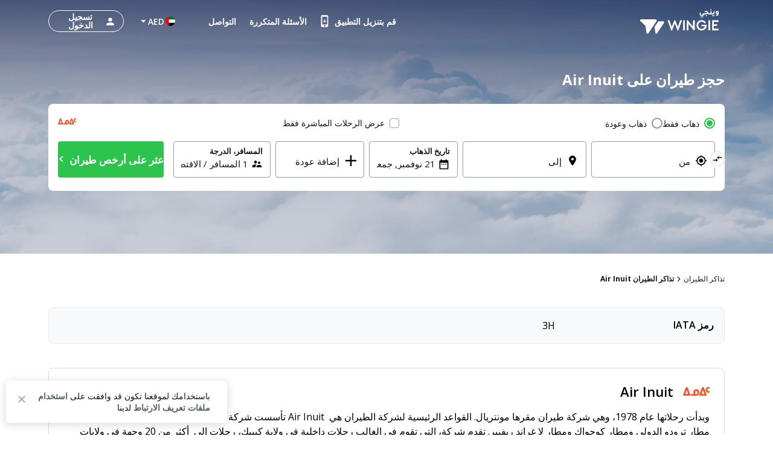

--- FILE ---
content_type: text/html; charset=utf-8
request_url: https://www.wingie.ae/flights/airlines/air-inuit/
body_size: 43293
content:
<!DOCTYPE html><html dir="rtl"><head><meta charSet="utf-8"/><meta name="viewport" content="width=device-width, initial-scale=1"/><link rel="preload" as="image" href="https://cdn.enuygun.com/ucak-bileti/assets/images/flag/flag-ae.jpg"/><link rel="stylesheet" href="https://cdn.wingie.com/wingie-landing/_next/static/css/255d6357/styles.css" data-precedence="next"/><link rel="preload" as="script" fetchPriority="low" href="https://cdn.wingie.com/wingie-landing/_next/static/chunks/HRmcRQR4akY4gSKlwUAO9/webpack.js"/><script src="https://cdn.wingie.com/wingie-landing/_next/static/chunks/HRmcRQR4akY4gSKlwUAO9/35e1a618.js" async=""></script><script src="https://cdn.wingie.com/wingie-landing/_next/static/chunks/HRmcRQR4akY4gSKlwUAO9/970.js" async=""></script><script src="https://cdn.wingie.com/wingie-landing/_next/static/chunks/HRmcRQR4akY4gSKlwUAO9/main-app.js" async=""></script><script src="https://cdn.wingie.com/wingie-landing/_next/static/chunks/HRmcRQR4akY4gSKlwUAO9/421.js" async=""></script><script src="https://cdn.wingie.com/wingie-landing/_next/static/chunks/HRmcRQR4akY4gSKlwUAO9/795.js" async=""></script><script src="https://cdn.wingie.com/wingie-landing/_next/static/chunks/HRmcRQR4akY4gSKlwUAO9/593.js" async=""></script><script src="https://cdn.wingie.com/wingie-landing/_next/static/chunks/HRmcRQR4akY4gSKlwUAO9/473.js" async=""></script><script src="https://cdn.wingie.com/wingie-landing/_next/static/chunks/HRmcRQR4akY4gSKlwUAO9/app/%5Blocale%5D/%5B%5B...slug%5D%5D/page.js" async=""></script><script src="https://cdn.wingie.com/wingie-landing/_next/static/chunks/HRmcRQR4akY4gSKlwUAO9/app/layout.js" async=""></script><script src="https://cdn.wingie.com/wingie-landing/_next/static/chunks/HRmcRQR4akY4gSKlwUAO9/app/%5Blocale%5D/%5B%5B...slug%5D%5D/not-found.js" async=""></script><script src="https://cdn.wingie.com/wingie-landing/_next/static/chunks/HRmcRQR4akY4gSKlwUAO9/app/%5Blocale%5D/%5B%5B...slug%5D%5D/layout.js" async=""></script><script src="https://cdn.wingie.com/wingie-landing/_next/static/chunks/HRmcRQR4akY4gSKlwUAO9/app/%5Blocale%5D/%5B%5B...slug%5D%5D/error.js" async=""></script><link rel="preload" href="https://www.googletagmanager.com/gtag/js?id=GTM-W53HFVD" as="script"/><link rel="preload" href="https://cdn2.enuygun.com/img/smart-banner/uploads/smart-banner-v1.1.4.js" as="script"/><link rel="preload" href="https://cdn2.enuygun.com/img/smart-banner/uploads/smart-banner-v1.1.4.js" as="script"/><title>حجز طيران على Air Inuit، عروض Air Inuit للرحلات</title><meta name="description" content="قارن بين عروض Air Inuit للرحلات الداخلية والدولية الشهيرة، واحجز رحلات طيران على Air Inuit بسرعة وأمان."/><meta name="robots" content="all"/><link rel="canonical" href="https://www.wingie.ae/flights/airlines/air-inuit/"/><meta name="google-site-verification" content="nclDVRLthLeXq5fjSOc6L00tYVLzHkt01oslkM_EgAk"/><meta property="og:title" content="حجز طيران على Air Inuit، عروض Air Inuit للرحلات"/><meta property="og:description" content="قارن بين عروض Air Inuit للرحلات الداخلية والدولية الشهيرة، واحجز رحلات طيران على Air Inuit بسرعة وأمان."/><meta property="og:url" content="https://www.wingie.ae/flights/airlines/air-inuit/"/><meta property="og:locale" content="ar-AE"/><meta property="og:image" content="https://www.wingie.com/assets/images/og-image-w-v-33790.jpg"/><meta property="og:type" content="website"/><meta name="twitter:card" content="summary_large_image"/><meta name="twitter:title" content="حجز طيران على Air Inuit، عروض Air Inuit للرحلات"/><meta name="twitter:description" content="قارن بين عروض Air Inuit للرحلات الداخلية والدولية الشهيرة، واحجز رحلات طيران على Air Inuit بسرعة وأمان."/><meta name="twitter:image" content="https://www.wingie.com/assets/images/og-image-w-v-33790.jpg"/><link rel="icon" href="https://cdn.enuygun.com/bundles/enuygunwebui/img/favicon-w.ico?v=5"/><meta name="next-size-adjust"/><link href="https://www.wingie.ae/en/flights/airlines/air-inuit/" hreflang="en-AE" rel="alternate"/><script>(self.__next_s=self.__next_s||[]).push([0,{"children":"\n                                function OptanonWrapper() {\n                                    // Initial empty function\n                            }\n                        ","id":"optanon-wrapper-init"}])</script><script>(self.__next_s=self.__next_s||[]).push([0,{"children":"\n                    // Global Smart Banner Configuration\n                    window.smart_banner_config = {\n                        domain: \"WINGIE_FLIGHT_TICKET\",\n                        pages: [\"LANDING\"],\n                        debug: false,\n                    };\n                    ","id":"smart-banner-config"}])</script><script src="https://cdn.wingie.com/wingie-landing/_next/static/chunks/polyfills-42372ed130431b0a.js" noModule=""></script><style data-styled="" data-styled-version="5.3.11">.kgdtuk{background-color:transparent;border-radius:4px;padding:10px 24px;font-weight:700;color:#fff;outline:2px solid transparent;outline-offset:2px;cursor:pointer;box-shadow:inset 0 0 0 black;-webkit-transition:all 0.2s ease-in-out;transition:all 0.2s ease-in-out;width:100%;display:-webkit-inline-box;display:-webkit-inline-flex;display:-ms-inline-flexbox;display:inline-flex;-webkit-align-items:center;-webkit-box-align:center;-ms-flex-align:center;align-items:center;-webkit-box-pack:center;-webkit-justify-content:center;-ms-flex-pack:center;justify-content:center;text-align:center;-webkit-text-decoration:none;text-decoration:none;position:relative;border-color:#D7DDDB;border-width:0px;border-style:none;background-color:#2DC44D;box-shadow:inset 0px 1px 4px 0px rgba(0,0,0,0);color:white;height:60px;font-size:18px;padding:10px 0;}/*!sc*/
@media (hover:hover){.kgdtuk:not(:disabled):hover,.kgdtuk:focus-visible,.kgdtuk[data-headlessui-state='active']{background-color:#2DA64D;border-color:#2DC44D;}}/*!sc*/
.kgdtuk:focus-visible{box-shadow:inset 0px 1px 4px 0px rgba(0,0,0,0.15);}/*!sc*/
.kgdtuk:disabled{color:#A7E0C0;background-color:#E5F6ED;}/*!sc*/
.kgdtuk .sc-fqkvVR{color:#A7E0C0;}/*!sc*/
.kgdtuk:disabled{cursor:not-allowed;}/*!sc*/
.kgdtuk .sc-fqkvVR{width:50px;height:50px;}/*!sc*/
data-styled.g5[id="sc-dcJsrY"]{content:"kgdtuk,"}/*!sc*/
.eydqIp{max-width:100%;}/*!sc*/
data-styled.g30[id="sc-fHjqPf"]{content:"eydqIp,"}/*!sc*/
.bJtfdI{min-height:1px;position:relative;padding-left:0px;padding-right:0px;margin-top:0px;margin-bottom:0px;-webkit-flex:1 0 0px;-ms-flex:1 0 0px;flex:1 0 0px;width:100%;max-width:100%;}/*!sc*/
@media (min-width:240px){.bJtfdI{display:none;false;}}/*!sc*/
@media (min-width:768px){.bJtfdI{display:block;max-width:16.666666666666668%;width:16.666666666666668%;-webkit-flex:1 0 16.666666666666668%;-ms-flex:1 0 16.666666666666668%;flex:1 0 16.666666666666668%;}}/*!sc*/
.cCPdgh{min-height:1px;position:relative;padding-left:0px;padding-right:0px;margin-top:0px;margin-bottom:0px;-webkit-flex:1 0 0px;-ms-flex:1 0 0px;flex:1 0 0px;width:100%;max-width:100%;}/*!sc*/
@media (min-width:240px){.cCPdgh{display:block;max-width:100%;width:100%;-webkit-flex:1 0 100%;-ms-flex:1 0 100%;flex:1 0 100%;}}/*!sc*/
@media (min-width:768px){.cCPdgh{display:block;max-width:37.5%;width:37.5%;-webkit-flex:1 0 37.5%;-ms-flex:1 0 37.5%;flex:1 0 37.5%;}}/*!sc*/
@media (min-width:992px){.cCPdgh{display:block;max-width:29.166666666666668%;width:29.166666666666668%;-webkit-flex:1 0 29.166666666666668%;-ms-flex:1 0 29.166666666666668%;flex:1 0 29.166666666666668%;}}/*!sc*/
.jjiApl{min-height:1px;position:relative;padding-left:0px;padding-right:0px;margin-top:0px;margin-bottom:0px;-webkit-flex:0 0 auto;-ms-flex:0 0 auto;flex:0 0 auto;width:auto;max-width:100%;}/*!sc*/
@media (min-width:768px){.jjiApl{display:block;max-width:83.33333333333333%;width:83.33333333333333%;-webkit-flex:1 0 83.33333333333333%;-ms-flex:1 0 83.33333333333333%;flex:1 0 83.33333333333333%;}}/*!sc*/
.lkSDHS{min-height:1px;position:relative;padding-left:0px;padding-right:0px;margin-top:0px;margin-bottom:0px;-webkit-flex:0 0 auto;-ms-flex:0 0 auto;flex:0 0 auto;width:auto;max-width:100%;}/*!sc*/
@media (min-width:768px){.lkSDHS{display:block;max-width:20%;width:20%;-webkit-flex:1 0 20%;-ms-flex:1 0 20%;flex:1 0 20%;}}/*!sc*/
.hcBiXp{min-height:1px;position:relative;padding-left:0px;padding-right:0px;margin-top:0px;margin-bottom:0px;-webkit-flex:0 0 auto;-ms-flex:0 0 auto;flex:0 0 auto;width:auto;max-width:100%;}/*!sc*/
@media (min-width:768px){.hcBiXp{display:block;max-width:16.666666666666668%;width:16.666666666666668%;-webkit-flex:1 0 16.666666666666668%;-ms-flex:1 0 16.666666666666668%;flex:1 0 16.666666666666668%;}}/*!sc*/
.kfEuHJ{min-height:1px;position:relative;padding-left:0px;padding-right:0px;margin-top:0px;margin-bottom:0px;-webkit-flex:0 0 auto;-ms-flex:0 0 auto;flex:0 0 auto;width:auto;max-width:100%;}/*!sc*/
@media (min-width:0px}){.kfEuHJ{display:block;max-width:100%;width:100%;-webkit-flex:1 0 100%;-ms-flex:1 0 100%;flex:1 0 100%;}}/*!sc*/
.glbkHa{min-height:1px;position:relative;padding-left:15px;padding-right:15px;margin-top:7.5px;margin-bottom:7.5px;-webkit-flex:1 0 0px;-ms-flex:1 0 0px;flex:1 0 0px;width:100%;max-width:100%;}/*!sc*/
@media (min-width:240px){.glbkHa{display:block;max-width:100%;width:100%;-webkit-flex:1 0 100%;-ms-flex:1 0 100%;flex:1 0 100%;}}/*!sc*/
@media (min-width:768px){.glbkHa{display:block;max-width:50%;width:50%;-webkit-flex:1 0 50%;-ms-flex:1 0 50%;flex:1 0 50%;}}/*!sc*/
.hMItZE{min-height:1px;position:relative;padding-left:0px;padding-right:0px;margin-top:4px;margin-bottom:4px;-webkit-flex:1 0 0px;-ms-flex:1 0 0px;flex:1 0 0px;width:100%;max-width:100%;}/*!sc*/
@media (min-width:240px){.hMItZE{display:block;max-width:100%;width:100%;-webkit-flex:1 0 100%;-ms-flex:1 0 100%;flex:1 0 100%;}}/*!sc*/
@media (min-width:768px){.hMItZE{display:block;max-width:100%;width:100%;-webkit-flex:1 0 100%;-ms-flex:1 0 100%;flex:1 0 100%;}}/*!sc*/
@media (min-width:992px){.hMItZE{display:block;max-width:100%;width:100%;-webkit-flex:1 0 100%;-ms-flex:1 0 100%;flex:1 0 100%;}}/*!sc*/
.jgLgPA{min-height:1px;position:relative;padding-left:4px;padding-right:4px;margin-top:2px;margin-bottom:2px;-webkit-flex:1 0 0px;-ms-flex:1 0 0px;flex:1 0 0px;width:100%;max-width:100%;}/*!sc*/
@media (min-width:768px){.jgLgPA{display:block;max-width:100%;width:100%;-webkit-flex:1 0 100%;-ms-flex:1 0 100%;flex:1 0 100%;}}/*!sc*/
.fWkzCA{min-height:1px;position:relative;padding-left:4px;padding-right:4px;margin-top:2px;margin-bottom:2px;-webkit-flex:1 0 0px;-ms-flex:1 0 0px;flex:1 0 0px;width:100%;max-width:100%;}/*!sc*/
@media (min-width:768px){.fWkzCA{display:block;max-width:83.33333333333333%;width:83.33333333333333%;-webkit-flex:1 0 83.33333333333333%;-ms-flex:1 0 83.33333333333333%;flex:1 0 83.33333333333333%;}}/*!sc*/
.jJKXfo{min-height:1px;position:relative;padding-left:4px;padding-right:4px;margin-top:0px;margin-bottom:0px;-webkit-flex:1 0 0px;-ms-flex:1 0 0px;flex:1 0 0px;width:100%;max-width:100%;}/*!sc*/
@media (min-width:768px){.jJKXfo{display:block;max-width:23.333333333333332%;width:23.333333333333332%;-webkit-flex:1 0 23.333333333333332%;-ms-flex:1 0 23.333333333333332%;flex:1 0 23.333333333333332%;}}/*!sc*/
.cWneBs{min-height:1px;position:relative;padding-left:4px;padding-right:4px;margin-top:0px;margin-bottom:0px;-webkit-flex:1 0 155px;-ms-flex:1 0 155px;flex:1 0 155px;width:155px;max-width:155px;}/*!sc*/
.hlMZHD{min-height:1px;position:relative;padding-left:4px;padding-right:4px;margin-top:0px;margin-bottom:0px;-webkit-flex:1 0 169px;-ms-flex:1 0 169px;flex:1 0 169px;width:169px;max-width:169px;}/*!sc*/
.gzfoZY{min-height:1px;position:relative;padding-left:4px;padding-right:4px;margin-top:2px;margin-bottom:2px;-webkit-flex:1 0 0px;-ms-flex:1 0 0px;flex:1 0 0px;width:100%;max-width:100%;}/*!sc*/
@media (min-width:768px){.gzfoZY{display:block;max-width:16.666666666666668%;width:16.666666666666668%;-webkit-flex:1 0 16.666666666666668%;-ms-flex:1 0 16.666666666666668%;flex:1 0 16.666666666666668%;}}/*!sc*/
.hNpIkA{min-height:1px;position:relative;padding-left:2px;padding-right:2px;margin-top:0px;margin-bottom:0px;-webkit-flex:0 0 auto;-ms-flex:0 0 auto;flex:0 0 auto;width:auto;max-width:100%;}/*!sc*/
.gEpfAQ{min-height:1px;position:relative;padding-left:16px;padding-right:16px;margin-top:0px;margin-bottom:0px;-webkit-flex:0 0 auto;-ms-flex:0 0 auto;flex:0 0 auto;width:auto;max-width:100%;}/*!sc*/
.cWVeBt{min-height:1px;position:relative;padding-left:16px;padding-right:16px;margin-top:0px;margin-bottom:0px;-webkit-flex:1 0 0px;-ms-flex:1 0 0px;flex:1 0 0px;width:100%;max-width:100%;}/*!sc*/
.bGGAyc{min-height:1px;position:relative;padding-left:0px;padding-right:0px;margin-top:0px;margin-bottom:0px;-webkit-flex:0 0 auto;-ms-flex:0 0 auto;flex:0 0 auto;width:auto;max-width:100%;}/*!sc*/
.ebDYUx{min-height:1px;position:relative;padding-left:8px;padding-right:8px;margin-top:0px;margin-bottom:0px;-webkit-flex:1 0 0px;-ms-flex:1 0 0px;flex:1 0 0px;width:100%;max-width:100%;}/*!sc*/
.fvxwqI{min-height:1px;position:relative;padding-left:8px;padding-right:8px;margin-top:0px;margin-bottom:0px;-webkit-flex:0 0 auto;-ms-flex:0 0 auto;flex:0 0 auto;width:auto;max-width:100%;}/*!sc*/
data-styled.g49[id="sc-tagGq"]{content:"bJtfdI,cCPdgh,jjiApl,lkSDHS,hcBiXp,kfEuHJ,glbkHa,hMItZE,jgLgPA,fWkzCA,jJKXfo,cWneBs,hlMZHD,gzfoZY,hNpIkA,gEpfAQ,cWVeBt,bGGAyc,ebDYUx,fvxwqI,"}/*!sc*/
.WfUlG{display:-webkit-box;display:-webkit-flex;display:-ms-flexbox;display:flex;margin-left:-0px;margin-right:-0px;-webkit-flex-direction:row;-ms-flex-direction:row;flex-direction:row;-webkit-flex-shrink:0;-ms-flex-negative:0;flex-shrink:0;-webkit-box-pack:justify;-webkit-justify-content:space-between;-ms-flex-pack:justify;justify-content:space-between;-webkit-align-items:center;-webkit-box-align:center;-ms-flex-align:center;align-items:center;-webkit-flex-wrap:wrap;-ms-flex-wrap:wrap;flex-wrap:wrap;}/*!sc*/
.tjDOe{display:-webkit-box;display:-webkit-flex;display:-ms-flexbox;display:flex;margin-left:-0px;margin-right:-0px;-webkit-flex-direction:row;-ms-flex-direction:row;flex-direction:row;-webkit-flex-shrink:0;-ms-flex-negative:0;flex-shrink:0;-webkit-box-pack:start;-webkit-justify-content:flex-start;-ms-flex-pack:start;justify-content:flex-start;-webkit-align-items:flex-start;-webkit-box-align:flex-start;-ms-flex-align:flex-start;align-items:flex-start;-webkit-flex-wrap:wrap;-ms-flex-wrap:wrap;flex-wrap:wrap;}/*!sc*/
.czauOn{display:-webkit-box;display:-webkit-flex;display:-ms-flexbox;display:flex;margin-left:-0px;margin-right:-0px;-webkit-flex-direction:row;-ms-flex-direction:row;flex-direction:row;-webkit-flex-shrink:0;-ms-flex-negative:0;flex-shrink:0;-webkit-box-pack:justify;-webkit-justify-content:space-between;-ms-flex-pack:justify;justify-content:space-between;-webkit-align-items:flex-start;-webkit-box-align:flex-start;-ms-flex-align:flex-start;align-items:flex-start;-webkit-flex-wrap:wrap;-ms-flex-wrap:wrap;flex-wrap:wrap;}/*!sc*/
.iejBzx{display:-webkit-box;display:-webkit-flex;display:-ms-flexbox;display:flex;margin-left:-0px;margin-right:-0px;-webkit-flex-direction:row;-ms-flex-direction:row;flex-direction:row;-webkit-flex-shrink:0;-ms-flex-negative:0;flex-shrink:0;-webkit-box-pack:end;-webkit-justify-content:flex-end;-ms-flex-pack:end;justify-content:flex-end;-webkit-align-items:flex-start;-webkit-box-align:flex-start;-ms-flex-align:flex-start;align-items:flex-start;-webkit-flex-wrap:wrap;-ms-flex-wrap:wrap;flex-wrap:wrap;}/*!sc*/
.gGCWxO{display:-webkit-box;display:-webkit-flex;display:-ms-flexbox;display:flex;margin-left:-9px;margin-right:-9px;-webkit-flex-direction:row;-ms-flex-direction:row;flex-direction:row;-webkit-flex-shrink:0;-ms-flex-negative:0;flex-shrink:0;-webkit-box-pack:start;-webkit-justify-content:flex-start;-ms-flex-pack:start;justify-content:flex-start;-webkit-align-items:flex-start;-webkit-box-align:flex-start;-ms-flex-align:flex-start;align-items:flex-start;-webkit-flex-wrap:wrap;-ms-flex-wrap:wrap;flex-wrap:wrap;}/*!sc*/
.hJohye{display:-webkit-box;display:-webkit-flex;display:-ms-flexbox;display:flex;margin-left:-0px;margin-right:-0px;-webkit-flex-direction:row;-ms-flex-direction:row;flex-direction:row;-webkit-flex-shrink:0;-ms-flex-negative:0;flex-shrink:0;-webkit-box-pack:center;-webkit-justify-content:center;-ms-flex-pack:center;justify-content:center;-webkit-align-items:center;-webkit-box-align:center;-ms-flex-align:center;align-items:center;-webkit-flex-wrap:wrap;-ms-flex-wrap:wrap;flex-wrap:wrap;}/*!sc*/
.ifNRqe{display:-webkit-box;display:-webkit-flex;display:-ms-flexbox;display:flex;margin-left:-4px;margin-right:-4px;-webkit-flex-direction:row;-ms-flex-direction:row;flex-direction:row;-webkit-flex-shrink:0;-ms-flex-negative:0;flex-shrink:0;-webkit-box-pack:start;-webkit-justify-content:flex-start;-ms-flex-pack:start;justify-content:flex-start;-webkit-align-items:flex-start;-webkit-box-align:flex-start;-ms-flex-align:flex-start;align-items:flex-start;-webkit-flex-wrap:wrap;-ms-flex-wrap:wrap;flex-wrap:wrap;}/*!sc*/
.jeNcEa{display:-webkit-box;display:-webkit-flex;display:-ms-flexbox;display:flex;margin-left:-4px;margin-right:-4px;-webkit-flex-direction:row;-ms-flex-direction:row;flex-direction:row;-webkit-flex-shrink:0;-ms-flex-negative:0;flex-shrink:0;-webkit-box-pack:start;-webkit-justify-content:flex-start;-ms-flex-pack:start;justify-content:flex-start;-webkit-align-items:flex-start;-webkit-box-align:flex-start;-ms-flex-align:flex-start;align-items:flex-start;-webkit-flex-wrap:no-wrap;-ms-flex-wrap:no-wrap;flex-wrap:no-wrap;}/*!sc*/
.HENXW{display:-webkit-box;display:-webkit-flex;display:-ms-flexbox;display:flex;margin-left:-2px;margin-right:-2px;-webkit-flex-direction:row;-ms-flex-direction:row;flex-direction:row;-webkit-flex-shrink:0;-ms-flex-negative:0;flex-shrink:0;-webkit-box-pack:center;-webkit-justify-content:center;-ms-flex-pack:center;justify-content:center;-webkit-align-items:center;-webkit-box-align:center;-ms-flex-align:center;align-items:center;-webkit-flex-wrap:wrap;-ms-flex-wrap:wrap;flex-wrap:wrap;}/*!sc*/
.mxvi{display:-webkit-box;display:-webkit-flex;display:-ms-flexbox;display:flex;margin-left:-16px;margin-right:-16px;-webkit-flex-direction:row;-ms-flex-direction:row;flex-direction:row;-webkit-flex-shrink:0;-ms-flex-negative:0;flex-shrink:0;-webkit-box-pack:justify;-webkit-justify-content:space-between;-ms-flex-pack:justify;justify-content:space-between;-webkit-align-items:center;-webkit-box-align:center;-ms-flex-align:center;align-items:center;-webkit-flex-wrap:wrap;-ms-flex-wrap:wrap;flex-wrap:wrap;}/*!sc*/
.hovUqy{display:-webkit-box;display:-webkit-flex;display:-ms-flexbox;display:flex;margin-left:-0px;margin-right:-0px;-webkit-flex-direction:row;-ms-flex-direction:row;flex-direction:row;-webkit-flex-shrink:0;-ms-flex-negative:0;flex-shrink:0;-webkit-box-pack:start;-webkit-justify-content:flex-start;-ms-flex-pack:start;justify-content:flex-start;-webkit-align-items:flex-start;-webkit-box-align:flex-start;-ms-flex-align:flex-start;align-items:flex-start;-webkit-flex-wrap:no-wrap;-ms-flex-wrap:no-wrap;flex-wrap:no-wrap;}/*!sc*/
.hodWUn{display:-webkit-box;display:-webkit-flex;display:-ms-flexbox;display:flex;margin-left:-0px;margin-right:-0px;-webkit-flex-direction:row;-ms-flex-direction:row;flex-direction:row;-webkit-flex-shrink:0;-ms-flex-negative:0;flex-shrink:0;-webkit-box-pack:start;-webkit-justify-content:flex-start;-ms-flex-pack:start;justify-content:flex-start;-webkit-align-items:center;-webkit-box-align:center;-ms-flex-align:center;align-items:center;-webkit-flex-wrap:wrap;-ms-flex-wrap:wrap;flex-wrap:wrap;}/*!sc*/
.kjjNoD{display:-webkit-box;display:-webkit-flex;display:-ms-flexbox;display:flex;margin-left:-8px;margin-right:-8px;-webkit-flex-direction:row;-ms-flex-direction:row;flex-direction:row;-webkit-flex-shrink:0;-ms-flex-negative:0;flex-shrink:0;-webkit-box-pack:start;-webkit-justify-content:flex-start;-ms-flex-pack:start;justify-content:flex-start;-webkit-align-items:center;-webkit-box-align:center;-ms-flex-align:center;align-items:center;-webkit-flex-wrap:wrap;-ms-flex-wrap:wrap;flex-wrap:wrap;}/*!sc*/
data-styled.g50[id="sc-esYiGF"]{content:"WfUlG,tjDOe,czauOn,iejBzx,gGCWxO,hJohye,ifNRqe,jeNcEa,HENXW,mxvi,hovUqy,hodWUn,kjjNoD,"}/*!sc*/
.hkTXpC input[readonly]{cursor:pointer;}/*!sc*/
.hkTXpC label{cursor:pointer;}/*!sc*/
.hkTXpC.hkTXpC [disabled]{cursor:not-allowed;}/*!sc*/
.hkTXpC.hkTXpC [disabled] input[readonly]{cursor:not-allowed;}/*!sc*/
.hkTXpC.hkTXpC [disabled] label{cursor:not-allowed;}/*!sc*/
.hkTXpC .start-date-input{background-color:transparent;}/*!sc*/
.hkTXpC .end-date-input{background-color:transparent;}/*!sc*/
data-styled.g54[id="sc-bbSZdi"]{content:"hkTXpC,"}/*!sc*/
.jSsGmY{font-family:inherit;font-size:15px;border:none;outline:none;height:38px;width:100%;max-width:100%;padding:0;-webkit-box-flex:1;-webkit-flex-grow:1;-ms-flex-positive:1;flex-grow:1;height:initial;min-height:20px;color:#131717;}/*!sc*/
.jSsGmY:autofill{-webkit-transition:'color 9999s ease-out, background-color 9999s ease-out';-webkit-transition:'color 9999s ease-out, background-color 9999s ease-out';transition:'color 9999s ease-out, background-color 9999s ease-out';-webkit-transition-delay:9999s;transition-delay:9999s;-webkit-transition-delay:9999s;}/*!sc*/
.jSsGmY::-webkit-contacts-auto-fill-button{visibility:hidden;display:none !important;pointer-events:none;position:absolute;right:0;}/*!sc*/
.jSsGmY:-webkit-autofill,.jSsGmY:-webkit-autofill:hover,.jSsGmY:-webkit-autofill:focus{-webkit-transition:'color 9999s ease-out, background-color 9999s ease-out';-webkit-transition:'color 9999s ease-out, background-color 9999s ease-out';transition:'color 9999s ease-out, background-color 9999s ease-out';-webkit-transition-delay:9999s;transition-delay:9999s;-webkit-transition-delay:9999s;}/*!sc*/
data-styled.g116[id="sc-dlWCHZ"]{content:"jSsGmY,"}/*!sc*/
.jbTUze{width:100%;position:relative;}/*!sc*/
data-styled.g117[id="sc-hHOBiw"]{content:"jbTUze,"}/*!sc*/
.ioCiwN{position:relative;border-radius:4px;}/*!sc*/
.ioCiwN:focus::after,.ioCiwN:focus-within::after,.ioCiwN:focus-visible::after{content:'';position:absolute;top:0px;right:0px;bottom:0px;left:0px;border:2px solid #2DC44D;border-radius:4px;z-index:2;height:100%;width:100%;pointer-events:none;}/*!sc*/
data-styled.g118[id="sc-kWtpeL"]{content:"ioCiwN,"}/*!sc*/
.fsmIyz{width:24px;min-width:24px;line-height:1;font-size:19px;height:20px;margin-top:1px;margin-top:-22px;}/*!sc*/
[dir='rtl'] .fsmIyz.fsmIyz{display:-webkit-inline-box;display:-webkit-inline-flex;display:-ms-inline-flexbox;display:inline-flex;}/*!sc*/
.fyWHMD{width:24px;min-width:24px;line-height:1;font-size:19px;height:20px;margin-top:1px;}/*!sc*/
[dir='rtl'] .fyWHMD.fyWHMD{display:-webkit-inline-box;display:-webkit-inline-flex;display:-ms-inline-flexbox;display:inline-flex;}/*!sc*/
data-styled.g119[id="sc-ecPEgm"]{content:"fsmIyz,fyWHMD,"}/*!sc*/
.gZmshd{border-radius:4px;background-color:#fff;outline-offset:-2px;-webkit-transition-duration:0.15s;transition-duration:0.15s;-webkit-transition-property:outline-color,background-color,border-color;transition-property:outline-color,background-color,border-color;width:100%;text-align:left;display:-webkit-inline-box;display:-webkit-inline-flex;display:-ms-inline-flexbox;display:inline-flex;-webkit-align-items:center;-webkit-box-align:center;-ms-flex-align:center;align-items:center;position:relative;line-height:1.2;cursor:inherit;padding:6px 12px 10px 12px;height:60px;border:1px solid #939D9A;-webkit-flex-wrap:wrap;-ms-flex-wrap:wrap;flex-wrap:wrap;}/*!sc*/
.gZmshd .sc-dlWCHZ{-webkit-box-flex:1;-webkit-flex-grow:1;-ms-flex-positive:1;flex-grow:1;height:initial;min-height:20px;font-size:15px;color:#131717;}/*!sc*/
.gZmshd:disabled{cursor:not-allowed;}/*!sc*/
data-styled.g120[id="sc-gdyeKB"]{content:"gZmshd,"}/*!sc*/
.bgOIKe{color:#131717;background-color:transparent;padding:0;border-radius:4px;display:inline-block;-webkit-letter-spacing:0;-moz-letter-spacing:0;-ms-letter-spacing:0;letter-spacing:0;max-width:84%;text-overflow:ellipsis;display:inline-block;white-space:nowrap;overflow:visible;line-height:1.2;z-index:3;-webkit-transition-duration:0.1s,0.2s,0.1s,0.1s;transition-duration:0.1s,0.2s,0.1s,0.1s;-webkit-transition-property:opacity,top,left,font-size;transition-property:opacity,top,left,font-size;overflow:hidden;position:relative;font-size:15px;font-weight:400;top:12px;left:24px;padding:5px 0;left:20;}/*!sc*/
[dir='rtl'] .bgOIKe.bgOIKe{left:auto;right:28px;}/*!sc*/
[dir='rtl'] .bgOIKe.bgOIKe{left:auto;}/*!sc*/
.jvZINm{color:#131717;background-color:transparent;padding:0 4px;border-radius:4px;display:inline-block;-webkit-letter-spacing:0;-moz-letter-spacing:0;-ms-letter-spacing:0;letter-spacing:0;max-width:84%;text-overflow:ellipsis;display:inline-block;white-space:nowrap;overflow:visible;line-height:1.2;z-index:3;-webkit-transition-duration:0.1s,0.2s,0.1s,0.1s;transition-duration:0.1s,0.2s,0.1s,0.1s;-webkit-transition-property:opacity,top,left,font-size;transition-property:opacity,top,left,font-size;overflow:hidden;position:relative;font-size:13px;font-weight:600;top:0;left:24px;padding:0;left:0;-webkit-transition-duration:0.1s,0.1s,0.2s,0.1s;transition-duration:0.1s,0.1s,0.2s,0.1s;}/*!sc*/
[dir='rtl'] .jvZINm.jvZINm{left:auto;right:0;}/*!sc*/
[dir='rtl'] .jvZINm.jvZINm{left:auto;}/*!sc*/
data-styled.g123[id="sc-bVHCgj"]{content:"bgOIKe,jvZINm,"}/*!sc*/
.ihyRSG{width:100%;min-height:20px;display:-webkit-inline-box;display:-webkit-inline-flex;display:-ms-inline-flexbox;display:inline-flex;-webkit-align-items:center;-webkit-box-align:center;-ms-flex-align:center;align-items:center;}/*!sc*/
data-styled.g124[id="sc-dSIIpw"]{content:"ihyRSG,"}/*!sc*/
.dDjbnF{position:absolute;right:0;top:0;height:100%;display:-webkit-box;display:-webkit-flex;display:-ms-flexbox;display:flex;-webkit-align-items:center;-webkit-box-align:center;-ms-flex-align:center;align-items:center;padding:0 12px;pointer-events:none;}/*!sc*/
[dir='rtl'] .dDjbnF.dDjbnF{left:0;right:initial;}/*!sc*/
.dDjbnF img,.dDjbnF div{height:100%;}/*!sc*/
data-styled.g125[id="sc-fMMURN"]{content:"dDjbnF,"}/*!sc*/
.eBmQoS{display:-webkit-inline-box;display:-webkit-inline-flex;display:-ms-inline-flexbox;display:inline-flex;width:100%;}/*!sc*/
data-styled.g126[id="sc-ktPPKK"]{content:"eBmQoS,"}/*!sc*/
.iTDdaZ{color:#131717;font-size:12px;line-height:1.5;min-width:210px;}/*!sc*/
data-styled.g129[id="sc-ePDLzJ"]{content:"iTDdaZ,"}/*!sc*/
.iKYFMT{-webkit-transition-duration:0.2s;transition-duration:0.2s;-webkit-transition-timing-function:ease-in-out;transition-timing-function:ease-in-out;-webkit-transform-origin:50% 50%;-ms-transform-origin:50% 50%;transform-origin:50% 50%;position:absolute;}/*!sc*/
.iKYFMT.animation-start{opacity:0.1;-webkit-transition-duration:0.2s;transition-duration:0.2s;}/*!sc*/
.iKYFMT.animation-end{opacity:1;}/*!sc*/
.dqhrlo{-webkit-transition-duration:0.2s;transition-duration:0.2s;-webkit-transition-timing-function:ease-in-out;transition-timing-function:ease-in-out;-webkit-transform-origin:50% 50%;-ms-transform-origin:50% 50%;transform-origin:50% 50%;}/*!sc*/
.dqhrlo.animation-start{opacity:0.1;-webkit-transition-duration:0.2s;transition-duration:0.2s;}/*!sc*/
.dqhrlo.animation-end{opacity:1;}/*!sc*/
data-styled.g130[id="sc-bVVIoq"]{content:"iKYFMT,dqhrlo,"}/*!sc*/
.iMtZxT{display:-webkit-box;display:-webkit-flex;display:-ms-flexbox;display:flex;-webkit-box-pack:center;-webkit-justify-content:center;-ms-flex-pack:center;justify-content:center;-webkit-align-items:center;-webkit-box-align:center;-ms-flex-align:center;align-items:center;background:transparent;border:1px solid;border-radius:4px;width:16px;height:16px;margin-right:8px;margin-top:4px;position:relative;border-color:#939D9A;}/*!sc*/
.iMtZxT::before{content:'';position:absolute;top:50%;left:50%;width:0px;height:0px;border:none;background-color:transparent;-webkit-transform:translate(-50%,-50%);-ms-transform:translate(-50%,-50%);transform:translate(-50%,-50%);-webkit-transform-origin:50% 50%;-ms-transform-origin:50% 50%;transform-origin:50% 50%;}/*!sc*/
data-styled.g131[id="sc-dPZUQH"]{content:"iMtZxT,"}/*!sc*/
.eZcOeL{font-size:14px;display:-webkit-box;display:-webkit-flex;display:-ms-flexbox;display:flex;-webkit-flex:1;-ms-flex:1;flex:1;color:#131717;cursor:pointer;line-height:24px;}/*!sc*/
data-styled.g132[id="sc-eBHhsj"]{content:"eZcOeL,"}/*!sc*/
.dZeFQ{position:absolute;visibility:hidden;width:0;height:0;}/*!sc*/
data-styled.g133[id="sc-iXzfSG"]{content:"dZeFQ,"}/*!sc*/
.hGWhHv{display:-webkit-box;display:-webkit-flex;display:-ms-flexbox;display:flex;-webkit-align-items:flex-start;-webkit-box-align:flex-start;-ms-flex-align:flex-start;align-items:flex-start;position:relative;cursor:pointer;-webkit-flex-direction:row;-ms-flex-direction:row;flex-direction:row;width:100%;}/*!sc*/
.hGWhHv input:focus-visible + .sc-dPZUQH,.hGWhHv:focus-within + .sc-dPZUQH{border-color:#2DC44D;}/*!sc*/
data-styled.g134[id="sc-lnPyaJ"]{content:"hGWhHv,"}/*!sc*/
[dir="rtl"] .sc-dPZUQH{margin-right:0px;margin-left:8px;}/*!sc*/
data-styled.g135[id="sc-global-jbtYwf1"]{content:"sc-global-jbtYwf1,"}/*!sc*/
.iyIoMS{display:-webkit-box;display:-webkit-flex;display:-ms-flexbox;display:flex;-webkit-box-pack:center;-webkit-justify-content:center;-ms-flex-pack:center;justify-content:center;-webkit-align-items:center;-webkit-box-align:center;-ms-flex-align:center;align-items:center;background:transparent;border:2px solid;border-radius:50%;width:18px;height:18px;margin-right:8px;position:relative;border-color:#939D9A;border-color:#2DC44D;}/*!sc*/
.iyIoMS::before{content:'';position:absolute;top:50%;left:50%;width:0px;height:0px;border-radius:50%;border:none;background-color:transparent;-webkit-transition:color,border-color,width 0.1s,height,background-color;transition:color,border-color,width 0.1s,height,background-color;-webkit-transition-duration:0.2s;transition-duration:0.2s;-webkit-transform:translate(-50%,-50%);-ms-transform:translate(-50%,-50%);transform:translate(-50%,-50%);-webkit-transform-origin:50% 50%;-ms-transform-origin:50% 50%;transform-origin:50% 50%;}/*!sc*/
.iyIoMS::before{width:10px;height:10px;background-color:#2DC44D;}/*!sc*/
[dir="rtl"] .iyIoMS.iyIoMS{margin-right:0px;margin-left:8px;}/*!sc*/
.bdvezs{display:-webkit-box;display:-webkit-flex;display:-ms-flexbox;display:flex;-webkit-box-pack:center;-webkit-justify-content:center;-ms-flex-pack:center;justify-content:center;-webkit-align-items:center;-webkit-box-align:center;-ms-flex-align:center;align-items:center;background:transparent;border:2px solid;border-radius:50%;width:18px;height:18px;margin-right:8px;position:relative;border-color:#939D9A;}/*!sc*/
.bdvezs::before{content:'';position:absolute;top:50%;left:50%;width:0px;height:0px;border-radius:50%;border:none;background-color:transparent;-webkit-transition:color,border-color,width 0.1s,height,background-color;transition:color,border-color,width 0.1s,height,background-color;-webkit-transition-duration:0.2s;transition-duration:0.2s;-webkit-transform:translate(-50%,-50%);-ms-transform:translate(-50%,-50%);transform:translate(-50%,-50%);-webkit-transform-origin:50% 50%;-ms-transform-origin:50% 50%;transform-origin:50% 50%;}/*!sc*/
[dir="rtl"] .bdvezs.bdvezs{margin-right:0px;margin-left:8px;}/*!sc*/
data-styled.g138[id="sc-iapWAC"]{content:"iyIoMS,bdvezs,"}/*!sc*/
.GmpqI{font-size:14px;display:-webkit-box;display:-webkit-flex;display:-ms-flexbox;display:flex;-webkit-flex:1;-ms-flex:1;flex:1;color:#131717;cursor:pointer;color:#131717;}/*!sc*/
.gRpaKF{font-size:14px;display:-webkit-box;display:-webkit-flex;display:-ms-flexbox;display:flex;-webkit-flex:1;-ms-flex:1;flex:1;color:#131717;cursor:pointer;}/*!sc*/
data-styled.g139[id="sc-kqGoIF"]{content:"GmpqI,gRpaKF,"}/*!sc*/
.dhyUtC{position:absolute;visibility:hidden;width:0;height:0;}/*!sc*/
data-styled.g140[id="sc-dxcDKg"]{content:"dhyUtC,"}/*!sc*/
.jZurSy{display:-webkit-box;display:-webkit-flex;display:-ms-flexbox;display:flex;-webkit-align-items:center;-webkit-box-align:center;-ms-flex-align:center;align-items:center;position:relative;cursor:pointer;-webkit-flex-direction:row;-ms-flex-direction:row;flex-direction:row;width:100%;}/*!sc*/
.jZurSy input:focus-visible + .sc-iapWAC,.jZurSy:focus-within + .sc-iapWAC{border-color:#2DC44D;}/*!sc*/
.fpbSef{display:-webkit-box;display:-webkit-flex;display:-ms-flexbox;display:flex;-webkit-align-items:center;-webkit-box-align:center;-ms-flex-align:center;align-items:center;position:relative;cursor:pointer;-webkit-flex-direction:row;-ms-flex-direction:row;flex-direction:row;width:100%;}/*!sc*/
.fpbSef input:focus-visible + .sc-iapWAC,.fpbSef:focus-within + .sc-iapWAC{border-color:#2DC44D;}/*!sc*/
.fpbSef:hover .sc-iapWAC{border-color:#727E7C;}/*!sc*/
.fpbSef:hover .sc-kqGoIF{color:#727E7C;}/*!sc*/
data-styled.g141[id="sc-gvZAcH"]{content:"jZurSy,fpbSef,"}/*!sc*/
.hOkYGR{position:relative;width:100%;max-width:1140px;height:auto;}/*!sc*/
data-styled.g157[id="sc-dWZqqJ"]{content:"hOkYGR,"}/*!sc*/
.ktRqxH{cursor:pointer;}/*!sc*/
.ktRqxH input[readonly]{cursor:pointer;}/*!sc*/
.ktRqxH label{cursor:pointer;}/*!sc*/
data-styled.g159[id="sc-satoz"]{content:"ktRqxH,"}/*!sc*/
.crukQg{display:-webkit-box;display:-webkit-flex;display:-ms-flexbox;display:flex;-webkit-align-items:center;-webkit-box-align:center;-ms-flex-align:center;align-items:center;}/*!sc*/
[dir='rtl'] .crukQg.crukQg{-webkit-transform:rotate(180deg);-ms-transform:rotate(180deg);transform:rotate(180deg);}/*!sc*/
data-styled.g160[id="sc-eNSrOW"]{content:"crukQg,"}/*!sc*/
@media (min-width:768px){.jkPgX{margin:0;margin-bottom:24px;}}/*!sc*/
@media (max-width:991.98px){.jkPgX{margin:0;margin-bottom:16px;}}/*!sc*/
data-styled.g188[id="sc-8b11781e-0"]{content:"jkPgX,"}/*!sc*/
.bleafK{color:var(--text-colors-text,#131717);font-weight:400;background-color:transparent;display:-webkit-box;display:-webkit-flex;display:-ms-flexbox;display:flex;-webkit-align-items:center;-webkit-box-align:center;-ms-flex-align:center;align-items:center;text-align:start;color:#131717;width:100%;min-height:60px;padding:6px 16px;position:relative;border:none;cursor:pointer;}/*!sc*/
.bleafK:after{content:'';width:calc(100% - 32px);height:0;border-bottom:1px solid transparent;border-color:#D7DDDB;bottom:0;position:absolute;z-index:-1;-webkit-transition-duration:0.15s;transition-duration:0.15s;}/*!sc*/
@media (max-width:768px){.bleafK{min-height:50px;font-size:0.9rem;line-height:1.3;}}/*!sc*/
data-styled.g205[id="sc-fFlnrN"]{content:"bleafK,"}/*!sc*/
.jhojwq{width:100%;height:auto;}/*!sc*/
.jhojwq div{-webkit-transition-duration:0.15s;transition-duration:0.15s;}/*!sc*/
.jhojwq .enterFrom{max-height:0px;opacity:0;}/*!sc*/
.jhojwq .enter{overflow:hidden;max-height:300px;}/*!sc*/
.jhojwq .leaveTo{opacity:0;max-height:0px;}/*!sc*/
.jhojwq .leaveFrom{opacity:1;max-height:100vh;}/*!sc*/
.jhojwq .enterTo{max-height:initial;opacity:1;}/*!sc*/
data-styled.g206[id="sc-kbdlSk"]{content:"jhojwq,"}/*!sc*/
.jSOSFd{border:1px solid #D7DDDB;margin-bottom:16px;margin-top:18px;border-radius:4px;}/*!sc*/
.jSOSFd .sc-camqpD:last-child .sc-fFlnrN:after{border-color:transparent;}/*!sc*/
.jSOSFd .sc-kbdlSk{padding:6px 16px;margin-bottom:20px;}/*!sc*/
.jSOSFd .sc-fFlnrN:hover,.jSOSFd .sc-fFlnrN:focus-visible{background-color:#EFF3F2;}/*!sc*/
data-styled.g208[id="sc-gweoQa"]{content:"jSOSFd,"}/*!sc*/
.gEmBfL{display:-webkit-box;display:-webkit-flex;display:-ms-flexbox;display:flex;-webkit-box-pack:justify;-webkit-justify-content:space-between;-ms-flex-pack:justify;justify-content:space-between;width:100%;font-size:16px;padding:28px 8px;}/*!sc*/
@media (max-width:991.98px){.gEmBfL{padding:10px;}}/*!sc*/
data-styled.g210[id="sc-83c29825-1"]{content:"gEmBfL,"}/*!sc*/
.iOPttU{font-weight:400;font-size:16px;line-height:26px;color:#131717;padding:0px 8px;}/*!sc*/
@media (max-width:991.98px){.iOPttU{padding:0px 10px;}}/*!sc*/
.iOPttU a{color:#0087ff;}/*!sc*/
data-styled.g211[id="sc-83c29825-2"]{content:"iOPttU,"}/*!sc*/
.ffzhMu{display:-webkit-box;display:-webkit-flex;display:-ms-flexbox;display:flex;-webkit-align-items:center;-webkit-box-align:center;-ms-flex-align:center;align-items:center;}/*!sc*/
data-styled.g212[id="sc-83c29825-3"]{content:"ffzhMu,"}/*!sc*/
.iHMuxD{background-color:#F8FAF9;padding:16px;width:100%;border-top:1px solid #C2CAC8;}/*!sc*/
data-styled.g213[id="sc-eIcdZJ"]{content:"iHMuxD,"}/*!sc*/
.cCtsRR{width:100%;max-width:1120px;margin:0 auto;}/*!sc*/
data-styled.g214[id="sc-jdUcAg"]{content:"cCtsRR,"}/*!sc*/
.eHudjy{width:100%;padding:20px 0;border-top:1px solid #D7DDDB90;}/*!sc*/
.eHudjy:last-child{padding-bottom:0px;}/*!sc*/
@media (max-width:767.98px){}/*!sc*/
data-styled.g215[id="sc-bddgXz"]{content:"eHudjy,"}/*!sc*/
.iYQBYO{display:-webkit-box;display:-webkit-flex;display:-ms-flexbox;display:flex;-webkit-align-items:center;-webkit-box-align:center;-ms-flex-align:center;align-items:center;-webkit-box-pack:center;-webkit-justify-content:center;-ms-flex-pack:center;justify-content:center;gap:16px;}/*!sc*/
.iYQBYO:first-child{gap:0px;}/*!sc*/
@media (min-width:768px){.iYQBYO{-webkit-box-pack:end;-webkit-justify-content:flex-end;-ms-flex-pack:end;justify-content:flex-end;}.iYQBYO > a{margin-left:12px;}}/*!sc*/
.iYQBYO a:hover{opacity:0.9;}/*!sc*/
data-styled.g216[id="sc-fyVfxW"]{content:"iYQBYO,"}/*!sc*/
.fFzTTC{margin-bottom:16px;}/*!sc*/
data-styled.g218[id="sc-jdkBTo"]{content:"fFzTTC,"}/*!sc*/
.hyReKm{font-size:13px;font-weight:700;text-align:center;}/*!sc*/
@media (max-width:767.98px){.hyReKm{font-weight:600;}}/*!sc*/
data-styled.g219[id="sc-fmzyuX"]{content:"hyReKm,"}/*!sc*/
.cBwIzN{width:100%;}/*!sc*/
data-styled.g222[id="sc-BQMaI"]{content:"cBwIzN,"}/*!sc*/
@media (min-width:768px){.biZHFN{margin-bottom:20px;}}/*!sc*/
data-styled.g223[id="sc-epqpcT"]{content:"biZHFN,"}/*!sc*/
.jLLBvN{font-weight:700;font-size:13px;line-height:1.4;}/*!sc*/
@media (max-width:767.98px){.jLLBvN{font-weight:600;font-size:14px;margin:16px 8px;}}/*!sc*/
@media (min-width:576px){.jLLBvN{margin-bottom:8px;}}/*!sc*/
.jLLBvN a{-webkit-transition-duration:0.2s;transition-duration:0.2s;color:#131717;-webkit-text-decoration:none;text-decoration:none;}/*!sc*/
.jLLBvN a:hover{opacity:0.89;-webkit-text-decoration:underline;text-decoration:underline;}/*!sc*/
.jLLBvN span{color:#131717;}/*!sc*/
data-styled.g224[id="sc-bvgPty"]{content:"jLLBvN,"}/*!sc*/
.jtDdqi{padding:0;margin:0;}/*!sc*/
data-styled.g225[id="sc-cyRcrZ"]{content:"jtDdqi,"}/*!sc*/
.kRpbNv{list-style:none;}/*!sc*/
@media (max-width:991.98px){.kRpbNv{margin-left:16px;}}/*!sc*/
.kRpbNv a{color:#131717;font-size:13px;line-height:1.8;-webkit-text-decoration:none;text-decoration:none;}/*!sc*/
.kRpbNv a:hover{-webkit-text-decoration:underline;text-decoration:underline;}/*!sc*/
@media (max-width:767.98px){.kRpbNv a{font-size:14px;line-height:3;}}/*!sc*/
data-styled.g226[id="sc-kUdmhA"]{content:"kRpbNv,"}/*!sc*/
@media (min-width:768px){.kWLTJZ{-webkit-order:2;-ms-flex-order:2;order:2;}}/*!sc*/
data-styled.g227[id="sc-hgRRfv"]{content:"kWLTJZ,"}/*!sc*/
.eiVUyD{font-size:13px;color:#131717;margin:0 12px;line-height:1.4;}/*!sc*/
.eiVUyD a{color:#131717;-webkit-text-decoration:none;text-decoration:none;}/*!sc*/
.eiVUyD a:hover{-webkit-text-decoration:underline;text-decoration:underline;}/*!sc*/
@media (max-width:767.98px){.eiVUyD{font-size:14px;max-width:280px;white-space:pre-wrap;overflow:hidden;text-overflow:ellipsis;}}/*!sc*/
data-styled.g228[id="sc-emIrwa"]{content:"eiVUyD,"}/*!sc*/
.bbtPbk{font-size:11px;color:#727E7C;line-height:1.3;margin-top:28px;}/*!sc*/
@media (max-width:767.98px){.bbtPbk{margin-top:7px;margin-bottom:24px;}}/*!sc*/
data-styled.g229[id="sc-gRtvSG"]{content:"bbtPbk,"}/*!sc*/
.cDkscg{font-size:13px;color:#131717;font-weight:700;line-height:1.3;margin-bottom:16px;}/*!sc*/
@media (max-width:767.98px){.cDkscg{font-weight:600;}}/*!sc*/
data-styled.g230[id="sc-dUYLmH"]{content:"cDkscg,"}/*!sc*/
.ePymPd{-webkit-flex-direction:row;-ms-flex-direction:row;flex-direction:row;margin-top:17px;display:-webkit-box;display:-webkit-flex;display:-ms-flexbox;display:flex;-webkit-box-pack:justify;-webkit-justify-content:space-between;-ms-flex-pack:justify;justify-content:space-between;}/*!sc*/
@media (max-width:767.98px){.ePymPd{-webkit-flex-direction:column-reverse;-ms-flex-direction:column-reverse;flex-direction:column-reverse;}}/*!sc*/
data-styled.g235[id="sc-edKZPI"]{content:"ePymPd,"}/*!sc*/
.jezCai{-webkit-flex-direction:row;-ms-flex-direction:row;flex-direction:row;display:-webkit-box;display:-webkit-flex;display:-ms-flexbox;display:flex;-webkit-box-pack:center;-webkit-justify-content:center;-ms-flex-pack:center;justify-content:center;-webkit-align-items:center;-webkit-box-align:center;-ms-flex-align:center;align-items:center;}/*!sc*/
@media (max-width:767.98px){.jezCai{-webkit-flex-direction:column;-ms-flex-direction:column;flex-direction:column;margin-top:24px;}}/*!sc*/
.jezCai > img{margin:0px auto 10px auto;}/*!sc*/
data-styled.g236[id="sc-bhqpjJ"]{content:"jezCai,"}/*!sc*/
.gSALwX{-webkit-flex-shrink:0;-ms-flex-negative:0;flex-shrink:0;margin-right:-2px;}/*!sc*/
@media (max-width:767.98px){.gSALwX{margin-right:0;}}/*!sc*/
data-styled.g237[id="sc-iLLODe"]{content:"gSALwX,"}/*!sc*/
@media (max-width:767.98px){.dAYLCl{display:-webkit-box;display:-webkit-flex;display:-ms-flexbox;display:flex;-webkit-box-pack:center;-webkit-justify-content:center;-ms-flex-pack:center;justify-content:center;margin-bottom:16px;}}/*!sc*/
data-styled.g239[id="sc-hGMjit"]{content:"dAYLCl,"}/*!sc*/
.fYxRdu{color:#2dc44d;}/*!sc*/
data-styled.g246[id="sc-izQBue"]{content:"fYxRdu,"}/*!sc*/
.fPhZcy{display:-webkit-box;display:-webkit-flex;display:-ms-flexbox;display:flex;gap:24px;}/*!sc*/
@media (max-width:767.98px){.fPhZcy{display:-webkit-box;display:-webkit-flex;display:-ms-flexbox;display:flex;gap:24px;}}/*!sc*/
data-styled.g247[id="sc-jBeBSR"]{content:"fPhZcy,"}/*!sc*/
@media (min-width:576px){.hjIZlX{padding-left:8px;padding-right:8px;width:auto;max-width:none;}}/*!sc*/
data-styled.g248[id="sc-gtJxfw"]{content:"hjIZlX,"}/*!sc*/
@media (min-width:576px){.gEQvNt{margin-right:3px;-webkit-flex-wrap:nowrap;-ms-flex-wrap:nowrap;flex-wrap:nowrap;}}/*!sc*/
data-styled.g249[id="sc-jlGgGc"]{content:"gEQvNt,"}/*!sc*/
.iLDILt{-webkit-flex:1;-ms-flex:1;flex:1;display:-webkit-box;display:-webkit-flex;display:-ms-flexbox;display:flex;background-color:#000;padding:5px;border-radius:6px;color:#fff;-webkit-text-decoration:none;text-decoration:none;min-width:-webkit-fit-content;min-width:-moz-fit-content;min-width:fit-content;white-space:nowrap;}/*!sc*/
.iLDILt:hover{opacity:0.8;}/*!sc*/
@media (max-width:767.98px){.iLDILt{width:100%;}}/*!sc*/
data-styled.g254[id="sc-fscmHZ"]{content:"iLDILt,"}/*!sc*/
.iMxAV{display:-webkit-box;display:-webkit-flex;display:-ms-flexbox;display:flex;-webkit-flex-direction:row;-ms-flex-direction:row;flex-direction:row;-webkit-align-items:center;-webkit-box-align:center;-ms-flex-align:center;align-items:center;-webkit-box-pack:center;-webkit-justify-content:center;-ms-flex-pack:center;justify-content:center;gap:2px;}/*!sc*/
data-styled.g255[id="sc-bWJUgm"]{content:"iMxAV,"}/*!sc*/
.dXCkNE{display:-webkit-box;display:-webkit-flex;display:-ms-flexbox;display:flex;-webkit-flex-direction:column;-ms-flex-direction:column;flex-direction:column;}/*!sc*/
data-styled.g256[id="sc-kpKSZj"]{content:"dXCkNE,"}/*!sc*/
.fJNEde{font-size:12.5px;font-weight:700;line-height:1;}/*!sc*/
@media (max-width:767.98px){.fJNEde{font-size:11px;font-weight:600;}}/*!sc*/
data-styled.g257[id="sc-lfYzqA"]{content:"fJNEde,"}/*!sc*/
.hbocwu{font-size:9px;line-height:1;}/*!sc*/
@media (max-width:767.98px){.hbocwu{font-size:7px;}}/*!sc*/
data-styled.g258[id="sc-ijDOKB"]{content:"hbocwu,"}/*!sc*/
@media (min-width:768px){.fXgVkF [data-testid="footer-nav-more-item"]{display:block;width:113%;max-width:113%;-webkit-flex:1 0 113%;-ms-flex:1 0 113%;flex:1 0 113%;margin-left:-30px;}}/*!sc*/
.fXgVkF [data-testid*="etbis"],.fXgVkF [class*="etbis"],.fXgVkF [id*="etbis"],.fXgVkF [class*="Etbis"],.fXgVkF [id*="Etbis"],.fXgVkF .etbis,.fXgVkF a[href*="etbis"],.fXgVkF img[alt*="etbis"],.fXgVkF img[src*="etbis"],.fXgVkF img[alt*="ETBIS"],.fXgVkF img[src*="ETBIS"],.fXgVkF a[href*="ETBIS"]{display:none !important;visibility:hidden !important;opacity:0 !important;height:0 !important;width:0 !important;}/*!sc*/
data-styled.g265[id="sc-40d3b5ee-6"]{content:"fXgVkF,"}/*!sc*/
.fbIbis{background-color:transparent;padding:16px 0 0 0;margin:0 auto;}/*!sc*/
@media (max-width:991.98px){.fbIbis{padding:27px 0px 0px 0px;overflow:hidden;}}/*!sc*/
@media (min-width:768px){.fbIbis [data-testid*="-error-message-wrapper"]{position:relative !important;padding-bottom:0px !important;}}/*!sc*/
data-styled.g266[id="sc-8afefc1f-0"]{content:"fbIbis,"}/*!sc*/
@media (max-width:991.98px){.ksKiJU{margin-left:16px;margin-right:16px;}}/*!sc*/
data-styled.g267[id="sc-8afefc1f-1"]{content:"ksKiJU,"}/*!sc*/
.fRAjJa{gap:16px;display:-webkit-box;display:-webkit-flex;display:-ms-flexbox;display:flex;-webkit-flex-direction:column;-ms-flex-direction:column;flex-direction:column;}/*!sc*/
data-styled.g347[id="sc-550dccfa-0"]{content:"fRAjJa,"}/*!sc*/
.edGxu{max-width:1120px;max-height:350px;border:1px solid #d7dddb;border-radius:8px;padding:24px;}/*!sc*/
data-styled.g348[id="sc-550dccfa-1"]{content:"edGxu,"}/*!sc*/
.eZijwJ{display:-webkit-box;display:-webkit-flex;display:-ms-flexbox;display:flex;-webkit-flex-direction:column;-ms-flex-direction:column;flex-direction:column;overflow:hidden;max-height:99px;}/*!sc*/
data-styled.g349[id="sc-550dccfa-2"]{content:"eZijwJ,"}/*!sc*/
.kIbAUZ{font-size:16px;font-weight:400;line-height:24px;max-height:100%;overflow:hidden;}/*!sc*/
.kIbAUZ p{margin:0px;}/*!sc*/
data-styled.g350[id="sc-550dccfa-3"]{content:"kIbAUZ,"}/*!sc*/
.iogPwc{height:44px;display:-webkit-box;display:-webkit-flex;display:-ms-flexbox;display:flex;-webkit-align-items:center;-webkit-box-align:center;-ms-flex-align:center;align-items:center;-webkit-box-pack:start;-webkit-justify-content:start;-ms-flex-pack:start;justify-content:start;padding-bottom:16px;}/*!sc*/
.iogPwc img{max-height:44px;max-width:44px;margin-right:16px;}/*!sc*/
[dir='rtl'] .iogPwc.iogPwc{text-align:right;}/*!sc*/
[dir='rtl'] .iogPwc.iogPwc img{margin-right:0px;margin-left:16px;}/*!sc*/
data-styled.g351[id="sc-550dccfa-4"]{content:"iogPwc,"}/*!sc*/
.iAJYKK{font-size:22px;font-weight:600;line-height:30px;display:-webkit-box;-webkit-line-clamp:2;-webkit-box-orient:vertical;overflow:hidden;text-overflow:ellipsis;}/*!sc*/
data-styled.g352[id="sc-550dccfa-5"]{content:"iAJYKK,"}/*!sc*/
.iApoWt{position:absolute;bottom:0px;right:0px;left:0px;width:100%;height:27px;display:-webkit-box;display:-webkit-flex;display:-ms-flexbox;display:flex;-webkit-flex-direction:column;-ms-flex-direction:column;flex-direction:column;-webkit-align-items:flex-start;-webkit-box-align:flex-start;-ms-flex-align:flex-start;align-items:flex-start;-webkit-box-pack:start;-webkit-justify-content:start;-ms-flex-pack:start;justify-content:start;z-index:1;position:relative;}/*!sc*/
data-styled.g353[id="sc-550dccfa-6"]{content:"iApoWt,"}/*!sc*/
.aRrQW{width:100%;height:25px;background:linear-gradient(to top,#ffffff 15%,rgba(255,255,255,0) 100%);position:absolute;bottom:28px;visibility:visible;}/*!sc*/
data-styled.g354[id="sc-550dccfa-7"]{content:"aRrQW,"}/*!sc*/
.dfwBNF{background-color:transparent;color:#0087ff;font-weight:600;font-size:14px;line-height:19px;padding:0;margin-top:8px;}/*!sc*/
data-styled.g355[id="sc-550dccfa-8"]{content:"dfwBNF,"}/*!sc*/
.jenzqJ{border-radius:50%;display:-webkit-box;display:-webkit-flex;display:-ms-flexbox;display:flex;width:16px;height:16px;-webkit-align-items:center;-webkit-box-align:center;-ms-flex-align:center;align-items:center;-webkit-box-pack:center;-webkit-justify-content:center;-ms-flex-pack:center;justify-content:center;overflow:hidden;background:#2DC44D;}/*!sc*/
.jenzqJ span{color:#fff;font-size:1rem;}/*!sc*/
.jenzqJ svg{font-size:1rem;}/*!sc*/
data-styled.g626[id="sc-oBxuN"]{content:"jenzqJ,"}/*!sc*/
.eSjzcf{display:-webkit-box;display:-webkit-flex;display:-ms-flexbox;display:flex;-webkit-flex-direction:row;-ms-flex-direction:row;flex-direction:row;}/*!sc*/
@media (max-width:991.98px){.eSjzcf{padding:16px 24px;-webkit-flex:1;-ms-flex:1;flex:1;}}/*!sc*/
data-styled.g903[id="sc-cDnByv"]{content:"eSjzcf,"}/*!sc*/
.eHZwas{display:-webkit-box;display:-webkit-flex;display:-ms-flexbox;display:flex;-webkit-flex-direction:column;-ms-flex-direction:column;flex-direction:column;}/*!sc*/
@media (max-width:991.98px){.eHZwas{-webkit-flex:1;-ms-flex:1;flex:1;}}/*!sc*/
data-styled.g904[id="sc-gZfzYS"]{content:"eHZwas,"}/*!sc*/
.boSvxp{display:-webkit-box;display:-webkit-flex;display:-ms-flexbox;display:flex;-webkit-flex-direction:row;-ms-flex-direction:row;flex-direction:row;width:100%;gap:7px;}/*!sc*/
data-styled.g906[id="sc-fvwjDU"]{content:"boSvxp,"}/*!sc*/
.btHGSx{display:-webkit-box;display:-webkit-flex;display:-ms-flexbox;display:flex;-webkit-align-items:center;-webkit-box-align:center;-ms-flex-align:center;align-items:center;-webkit-box-pack:center;-webkit-justify-content:center;-ms-flex-pack:center;justify-content:center;padding:8px;width:125px;height:36px;border-radius:100px;background-color:#EFF3F250;}/*!sc*/
data-styled.g941[id="sc-fDinKg"]{content:"btHGSx,"}/*!sc*/
.hKNvBM{width:20px;height:20px;border-radius:100px;background-color:#939d9a;background-image:linear-gradient(to right,#939d9a 0%,#a0a3a1 20%,#a4adaa 35%,#939d9a 45%,#939d9a 80%);background-repeat:no-repeat;background-size:200% 100%;-webkit-animation:0.9s bgPosition linear infinite;animation:0.9s bgPosition linear infinite;}/*!sc*/
@-webkit-keyframes bgPosition{to{background-position-x:-200%;}}/*!sc*/
@keyframes bgPosition{to{background-position-x:-200%;}}/*!sc*/
data-styled.g942[id="sc-cGNDeh"]{content:"hKNvBM,"}/*!sc*/
.ivVkzs{width:78px;height:16px;margin-left:8px;border-radius:100px;background-color:#939d9a;background-image:linear-gradient(to right,#939d9a 0%,#a0a3a1 12%,#a4adaa 25%,#939d9a 40%,#939d9a 80%);background-repeat:no-repeat;background-size:200% 100%;-webkit-animation:0.9s bgPosition linear infinite;animation:0.9s bgPosition linear infinite;-webkit-animation-delay:0.15s;animation-delay:0.15s;}/*!sc*/
@-webkit-keyframes bgPosition{to{background-position-x:-200%;}}/*!sc*/
@keyframes bgPosition{to{background-position-x:-200%;}}/*!sc*/
data-styled.g943[id="sc-ksCcjW"]{content:"ivVkzs,"}/*!sc*/
.lgtCbB{font-style:normal;font-weight:600;font-size:14px;line-height:19px;text-align:center;color:currentColor;-webkit-flex:none;-ms-flex:none;flex:none;-webkit-box-flex:0;-webkit-flex-grow:0;-ms-flex-positive:0;flex-grow:0;margin:0 2px;}/*!sc*/
data-styled.g1062[id="sc-kZkypy"]{content:"lgtCbB,"}/*!sc*/
.kGJyZu{background-color:transparent;color:currentColor;border:none;padding:0;cursor:pointer;-webkit-user-select:none;-moz-user-select:none;-ms-user-select:none;user-select:none;display:-webkit-box;display:-webkit-flex;display:-ms-flexbox;display:flex;-webkit-align-items:center;-webkit-box-align:center;-ms-flex-align:center;align-items:center;gap:3px;opacity:1;pointer-events:auto;-webkit-transition:opacity 0.2s ease;transition:opacity 0.2s ease;}/*!sc*/
data-styled.g1063[id="sc-cafgYF"]{content:"kGJyZu,"}/*!sc*/
.kLYpFG{padding:12px;direction:rtl;}/*!sc*/
data-styled.g1089[id="sc-dqJYEZ"]{content:"kLYpFG,"}/*!sc*/
.cJaykO{display:-webkit-box;display:-webkit-flex;display:-ms-flexbox;display:flex;height:56px;color:white;background-color:transparent;-webkit-align-items:center;-webkit-box-align:center;-ms-flex-align:center;align-items:center;width:100%;padding:0 16px;z-index:10;}/*!sc*/
@media (max-width:767.98px){.cJaykO{background-color:transparent;height:50px;}}/*!sc*/
data-styled.g1131[id="sc-hokQRP"]{content:"cJaykO,"}/*!sc*/
.inQUir{width:100%;max-width:1120px;margin:0 auto;}/*!sc*/
@media (min-width:576px){.inQUir{margin-top:14px;}}/*!sc*/
data-styled.g1132[id="sc-eubriu"]{content:"inQUir,"}/*!sc*/
.dYXDgz{color:#fff;}/*!sc*/
data-styled.g1133[id="sc-fxLEgV"]{content:"dYXDgz,"}/*!sc*/
.fcGxYP{margin:0px 4px;position:relative;}/*!sc*/
data-styled.g1136[id="sc-kIRgvC"]{content:"fcGxYP,"}/*!sc*/
.gwCnte{display:-webkit-inline-box;display:-webkit-inline-flex;display:-ms-inline-flexbox;display:inline-flex;-webkit-align-items:center;-webkit-box-align:center;-ms-flex-align:center;align-items:center;-webkit-box-pack:center;-webkit-justify-content:center;-ms-flex-pack:center;justify-content:center;}/*!sc*/
data-styled.g1137[id="sc-xfJVh"]{content:"gwCnte,"}/*!sc*/
.hOPIIn{color:#fff;font-size:14px;-webkit-letter-spacing:0;-moz-letter-spacing:0;-ms-letter-spacing:0;letter-spacing:0;line-height:19px;-webkit-text-decoration:none;text-decoration:none;padding:0 7px;position:relative;display:-webkit-box;display:-webkit-flex;display:-ms-flexbox;display:flex;-webkit-flex-direction:column;-ms-flex-direction:column;flex-direction:column;-webkit-box-pack:center;-webkit-justify-content:center;-ms-flex-pack:center;justify-content:center;height:56px;outline:2px solid transparent;-webkit-transition-duration:0.1s;transition-duration:0.1s;outline-offset:-2px;cursor:pointer;}/*!sc*/
.hOPIIn:focus-visible{outline-color:#2DC44D;border-radius:6px;}/*!sc*/
.hOPIIn:not(span):hover:after{height:3px;}/*!sc*/
.hOPIIn:not(span):after{content:'';position:absolute;left:0;bottom:0;width:100%;height:0;border-radius:6px 6px 0px 0px;background-color:#fff;-webkit-transition-property:height;transition-property:height;-webkit-transition-duration:0.15s;transition-duration:0.15s;-webkit-transition-timing-function:ease-in-out;transition-timing-function:ease-in-out;box-shadow:0 0 0 1px transparent;}/*!sc*/
.hOPIIn svg g{fill:currentColor;}/*!sc*/
data-styled.g1138[id="sc-iSrTKI"]{content:"hOPIIn,"}/*!sc*/
.dpTtPt{display:-webkit-box;display:-webkit-flex;display:-ms-flexbox;display:flex;-webkit-box-pack:end;-webkit-justify-content:flex-end;-ms-flex-pack:end;justify-content:flex-end;font-weight:600;}/*!sc*/
@media (max-width:767.98px){.dpTtPt{display:none;}}/*!sc*/
data-styled.g1143[id="sc-hcFBEE"]{content:"dpTtPt,"}/*!sc*/
@media (max-width:767.98px){.dZkPvp{position:fixed;background:#2dc44d;top:0;left:0;right:0;z-index:50;}.dZkPvp > div:first-child{padding:0 11px !important;}}/*!sc*/
data-styled.g1157[id="sc-7ae2a1f6-0"]{content:"dZkPvp,"}/*!sc*/
</style></head><body class="__className_913744"><noscript><iframe src="https://www.googletagmanager.com/ns.html?id=GTM-W53HFVD" height="0" width="0" style="display:none;visibility:hidden"></iframe></noscript><div><div class="layout-container"><div class="h-[49px] md:h-auto z-50 relative"><div class="sc-7ae2a1f6-0 dZkPvp"><div data-testid="header" shape="ghost" class="sc-hokQRP cJaykO"><div class="sc-eubriu inQUir"><div class="sc-esYiGF mxvi"><div class="sc-tagGq gEpfAQ"><div data-testid="header-logo" class="sc-xfJVh gwCnte"><a aria-label="Wingie Homepage" href="/" class="sc-fxLEgV dYXDgz"><svg width="140" height="55" viewBox="0 0 140 55" fill="currentColor" xmlns="http://www.w3.org/2000/svg"><path d="M39.613 31.155a1.57 1.57 0 0 0-1.432-.929h-8l-6.34 9.4c.065.468 1.23 8.913 1.389 9.944.194 1.266 1.873 1.819 2.762.453l11.554-17.134c.375-.555.354-1.22.067-1.734Zm-12.438-3.078C26.887 27.46 26.28 27 25.515 27H1.916C.057 26.97-.534 28.966.52 29.988c.858.831 7.953 7.501 8.36 7.886.075.538 1.427 10.308 1.61 11.5.226 1.465 2.172 2.103 3.205.524L27.098 30.08a1.896 1.896 0 0 0 .077-2.005v.002Zm46.256.483h-1.797a.508.508 0 0 0-.502.513v15.595c0 .283.225.514.502.514h1.797a.509.509 0 0 0 .502-.514V29.073a.508.508 0 0 0-.502-.513Zm41.832 0h-1.798a.508.508 0 0 0-.501.513v15.595c0 .283.225.514.501.514h1.798a.509.509 0 0 0 .501-.514V29.073a.508.508 0 0 0-.501-.513Zm14.235 2.681c.277 0 .502-.23.502-.514v-1.654a.508.508 0 0 0-.502-.513h-9.731a.51.51 0 0 0-.502.513v15.595a.51.51 0 0 0 .502.514h9.731a.509.509 0 0 0 .502-.514v-1.654a.508.508 0 0 0-.502-.514h-7.427v-4.511h4.915c.277 0 .502-.23.502-.514V35.82a.508.508 0 0 0-.502-.514h-4.915V31.24h7.427Zm-19.783 4.646h-7.657a.508.508 0 0 0-.503.512v1.648c0 .283.226.513.503.513h5.077a5.481 5.481 0 0 1-1.388 2.476c-1.052 1.116-2.35 1.658-3.966 1.658s-2.914-.558-3.967-1.658c-1.043-1.105-1.571-2.506-1.571-4.167s.528-3.063 1.57-4.164c1.054-1.101 2.389-1.66 3.968-1.66 1.579 0 2.928.558 3.97 1.662.265.273.499.568.697.877.149.231.449.3.682.158l1.533-.942a.507.507 0 0 0 .231-.332.525.525 0 0 0-.078-.398 8.391 8.391 0 0 0-1.057-1.265c-1.65-1.645-3.661-2.478-5.978-2.478-2.317 0-4.329.833-5.978 2.478-1.621 1.616-2.442 3.657-2.442 6.066 0 2.408.821 4.439 2.442 6.09 1.634 1.629 3.636 2.453 5.953 2.453s4.351-.826 6.003-2.456c1.635-1.648 2.463-3.695 2.463-6.087 0-.15-.005-.477-.005-.477a.51.51 0 0 0-.504-.506l.002-.001ZM68.64 28.56h-1.966a.503.503 0 0 0-.473.339l-3.763 10.599-4.163-10.59a.541.541 0 0 0-.505-.348h-.796a.541.541 0 0 0-.505.347l-4.163 10.59L48.544 28.9a.506.506 0 0 0-.473-.34h-1.99a.502.502 0 0 0-.413.22.522.522 0 0 0-.059.473l5.809 15.828a.51.51 0 0 0 .471.334h.648c.207 0 .39-.127.468-.323l4.37-11.167 4.37 11.167a.497.497 0 0 0 .467.323h.648a.505.505 0 0 0 .472-.334l5.785-15.828a.528.528 0 0 0-.058-.473.498.498 0 0 0-.413-.22h-.005Zm21.242 0h-1.805a.51.51 0 0 0-.504.513V39.39l-8.608-10.624a.542.542 0 0 0-.424-.204h-.798a.549.549 0 0 0-.543.553v15.554a.51.51 0 0 0 .504.514h1.805a.51.51 0 0 0 .504-.514V34.373l8.611 10.608a.54.54 0 0 0 .417.2h.8c.301 0 .545-.25.545-.555V29.073a.51.51 0 0 0-.504-.513Zm16.513-9.68c-.117.796-.575 1.41-1.376 1.842-.692.381-1.554.572-2.589.572-1.425 0-2.492-.411-3.2-1.233-.534-.61-.801-1.36-.801-2.249 0-.644.146-1.215.438-1.715l1.725-.369a3.632 3.632 0 0 0-.462 1.78c0 1.405.766 2.108 2.3 2.108 1.085 0 1.772-.245 2.064-.737h-1.175l.9-1.778h2.214v1.778h-.038Zm-4.99 5.12a.906.906 0 0 1-.675-.267c-.167-.17-.25-.398-.25-.686 0-.28.083-.508.25-.686a.93.93 0 0 1 .675-.254c.275 0 .496.085.663.254a.937.937 0 0 1 .262.686c0 .288-.083.517-.249.686-.167.178-.392.267-.676.267Zm2.089 0a.908.908 0 0 1-.676-.267c-.167-.17-.25-.398-.25-.686 0-.28.083-.508.25-.686a.933.933 0 0 1 .676-.254c.275 0 .496.085.662.254a.937.937 0 0 1 .263.686c0 .288-.083.517-.25.686-.167.178-.392.267-.675.267Zm10.46-6.9h1.126v1.78h-1.138c-.642 0-1.164-.073-1.564-.216-.392-.145-.754-.394-1.088-.75-1.059.644-2.251.965-3.576.965h-1.876v-1.778h1.888c1.359 0 2.447-.39 3.264-1.17-.525-.863-1.142-1.295-1.851-1.295-.642 0-1.384.368-2.226 1.105v-1.6c.709-.806 1.513-1.208 2.414-1.208h.025c.667 0 1.313.246 1.938.737.626.483 1.18 1.173 1.663 2.071v.674a13.8 13.8 0 0 1-.412.495c.291.127.763.19 1.413.19Zm-4.152 2.872c.275 0 .496.085.663.254.167.17.25.398.25.686 0 .288-.083.517-.25.687-.167.177-.388.266-.663.266-.284 0-.513-.089-.688-.266-.166-.17-.25-.399-.25-.687 0-.288.084-.516.25-.686.175-.17.404-.254.688-.254Zm7.448-7.954c-.284 0-.513-.085-.688-.254-.167-.178-.25-.41-.25-.699 0-.288.083-.516.25-.686.175-.17.404-.254.688-.254.275 0 .496.085.662.254.167.17.251.398.251.686 0 .288-.084.521-.251.7-.166.168-.387.253-.662.253Zm2.864 5.083v1.778h-1.389c-.583 0-1.067-.144-1.45-.432-.4.288-.888.432-1.463.432h-1.401v-1.778h1.226c.266 0 .454-.055.562-.166.108-.11.163-.3.163-.571V14.14l1.813-.978v3.202c0 .27.054.461.163.571.108.11.296.166.563.166h1.213Zm-.659 1.778v-1.778h1.225c.267 0 .454-.055.563-.166.108-.11.163-.3.163-.571V14.14l1.813-.978v3.278c0 .788-.242 1.406-.726 1.855-.416.39-.962.584-1.638.584h-1.4Zm.65 2.986c-.284 0-.509-.089-.675-.266-.175-.178-.263-.411-.263-.7 0-.279.088-.503.263-.673.166-.17.391-.254.675-.254.275 0 .496.085.663.254.166.17.25.394.25.674 0 .296-.084.53-.25.699-.167.177-.388.266-.663.266Zm2.076 0a.906.906 0 0 1-.675-.266c-.167-.178-.251-.411-.251-.7 0-.279.084-.503.251-.673a.93.93 0 0 1 .675-.254c.275 0 .496.085.663.254.175.17.262.394.262.674 0 .296-.083.53-.25.699-.167.177-.392.266-.675.266Zm5.981-3.367a4.404 4.404 0 0 1-.601.038c-.783 0-1.409-.296-1.875-.89-.392-.482-.588-1.066-.588-1.753 0-.94.254-1.685.763-2.236.458-.483 1.059-.724 1.8-.724.759 0 1.355.246 1.789.737.367.432.55.987.55 1.664v2.694c0 1.11-.3 1.957-.9 2.541-.467.45-1.059.687-1.776.712h-.1a3.152 3.152 0 0 1-1.638-.47v-1.614c.491.288.967.432 1.425.432.075 0 .142-.004.201-.013.55-.059.866-.432.95-1.118Zm.025-1.69v-1.524c0-.415-.175-.623-.526-.623-.516 0-.775.39-.775 1.169 0 .762.263 1.144.788 1.144.233 0 .404-.055.513-.166Z"></path></svg></a></div></div><div class="sc-tagGq cWVeBt"><div data-testid="header-nav-position" class="sc-hcFBEE dpTtPt"><div class="sc-esYiGF hovUqy"><div data-testid="header-nav" class="sc-tagGq bGGAyc"><a shape="ghost" data-testid="header-nav-links-0" href="https://www.wingie.ae/mobile-app/download/" title="قم بتنزيل التطبيق" class="sc-iSrTKI hOPIIn"><div class="sc-esYiGF hodWUn"><div class="sc-kIRgvC fcGxYP">قم بتنزيل التطبيق</div><svg xmlns="http://www.w3.org/2000/svg" width="24" height="24" fill="currentColor" viewBox="0 0 24 24"><path fill="currentColor" fill-rule="evenodd" d="M15.207 1.917H7.874a2.293 2.293 0 0 0-2.292 2.292v15.583a2.293 2.293 0 0 0 2.292 2.292h7.333a2.293 2.293 0 0 0 2.292-2.292V4.209a2.293 2.293 0 0 0-2.292-2.292m-3.667 19.25a1.374 1.374 0 1 1-.002-2.752 1.374 1.374 0 0 1 .002 2.752M7.415 17.5h8.25V4.667h-8.25z" clip-rule="evenodd"></path><path fill="#fff" stroke="#fff" stroke-width="0.2" d="m11.76 14.006-.065-.076.065.076.002-.001.005-.004.018-.016.07-.06.253-.217.764-.656 1.114-.955a.32.32 0 0 0-.004-.493l-.175-.15a.408.408 0 0 0-.52-.001l-1.29 1.1v-3.31c0-.202-.182-.342-.377-.342h-.24c-.195 0-.378.14-.378.342v3.312l-1.29-1.101a.408.408 0 0 0-.519 0l.065.076-.065-.076-.002.002-.005.005-.02.017-.061.052-.091.078a.32.32 0 0 0 .004.493l2.222 1.906a.408.408 0 0 0 .52 0Zm.23-1.446z"></path></svg></div></a></div><div data-testid="header-nav" class="sc-tagGq bGGAyc"><a shape="ghost" data-testid="header-nav-links-1" href="https://www.wingie.ae/faq/" title="الأسئلة المتكررة" class="sc-iSrTKI hOPIIn"><div class="sc-esYiGF hodWUn"><div class="sc-kIRgvC fcGxYP">الأسئلة المتكررة</div></div></a></div><div data-testid="header-nav" class="sc-tagGq bGGAyc"><a shape="ghost" data-testid="header-nav-links-2" href="https://www.wingie.ae/contact/" title="التواصل" class="sc-iSrTKI hOPIIn"><div class="sc-esYiGF hodWUn"><div class="sc-kIRgvC fcGxYP">التواصل</div></div></a></div></div></div></div><div class="sc-tagGq gEpfAQ"><div class="sc-esYiGF iejBzx"><div class="sc-tagGq bGGAyc"><div style="line-height:1" class="sc-esYiGF kjjNoD"><div></div><div data-testid="header-currency" class="sc-tagGq ebDYUx"><div data-testid="currency" class="sc-dqJYEZ kLYpFG"><button class="sc-cafgYF kGJyZu"><div class="sc-oBxuN jenzqJ"><img src="https://cdn.enuygun.com/ucak-bileti/assets/images/flag/flag-ae.jpg" width="100%" height="auto" alt="ae"/></div><div shape="default" class="sc-kZkypy lgtCbB"></div><svg xmlns="http://www.w3.org/2000/svg" width="10" height="22" viewBox="10 8 18 20"><path fill="currentColor" d="m10.5 15 7.5 7.5 7.5-7.5z"></path><path fill="none" d="M0 0h36v36H0z"></path></svg></button></div></div><div data-testid="header-membership" class="sc-tagGq fvxwqI"><div data-testid="membership" class="sc-cDnByv eSjzcf"><div class="sc-gZfzYS eHZwas"><div class="sc-fvwjDU boSvxp"><div class="sc-fDinKg btHGSx"><div class="sc-cGNDeh hKNvBM"></div><div class="sc-ksCcjW ivVkzs"></div></div></div></div></div></div></div></div></div></div></div></div></div></div></div><div class="relative w-full bg-center bg-cover bg-no-repeat -mt-14 pt-14 pb-10 md:pt-[35px]" style="min-height:420px;background-image:linear-gradient(rgba(2, 17, 65, 0.7), rgba(2, 17, 65, 0.25), rgba(2, 17, 65, 0.2)), url(&#x27;https://cdn2.enuygun.com/media/lib/uploads/image/airline-default-bg-64940.png&#x27;)" data-headline-wrapper="true"><div class="spacer" style="--margin-top:40px;--margin-top-mobile:0px"></div><div class="w-full  rounded-lg" style="background-color:transparent;border-color:transparent" data-testid="section"><div class="relative w-full mx-auto max-w-[1120px] md:px-0 px-2.5" data-testid="section-container"><div class="md:pt-6 pt-0" data-testid="section-headline"><div class=""></div><div data-testid="section-content"><div class="sc-8afefc1f-0 fbIbis"><div class="sc-8afefc1f-1 ksKiJU"><h1 data-testid="title-heading" style="id:360px;color:#ffffff;margin:0px 0px 24px;font-size:24px;font-weight:700;line-height:33px;breakpoints:xl;display:block" class="sc-8b11781e-0 jkPgX">حجز طيران على Air Inuit</h1></div><div class="sc-8afefc1f-1 ksKiJU"><p data-testid="title-element"></p></div><div class="md:ml-0 md:mr-0"><div style="margin-bottom:0"><div class="rounded-custom-sm md:rounded-custom-md flex flex-col items-start md:gap-4 md:max-w-full md:mb-[-1px] lg:mx-auto lg:w-[1120px] lg:max-w-full relative shadow-none" style="padding:8px 16px 16px 16px;background-color:white"><div class="Flight-module_Flight-search-form__TBRNT"><div class="sc-dWZqqJ hOkYGR"><form><div class="sc-esYiGF tjDOe"><div class="sc-tagGq hMItZE"><div class="sc-esYiGF ifNRqe"><div class="sc-tagGq jgLgPA"><div class="Flight-module_topContainer__wfWQT"><div class="Flight-module_RadioWrapper__2vLOZ"><div><label aria-describedby=" ذهاب فقط" name="flightTrip" class="sc-gvZAcH jZurSy Radio-module_radio__MfgN- Radio-module_checked__bB6Ra" for="radio-flightTrip-j9f85c40a29cda1c4d2b9" data-testid="search-one-way-label"><input data-testid="search-one-way-input" id="radio-flightTrip-j9f85c40a29cda1c4d2b9" type="radio" autoComplete="on" class="sc-dxcDKg dhyUtC" name="flightTrip" checked="" value="one-way"/><span name="flightTrip" class="sc-iapWAC iyIoMS"></span><div data-testid="search-one-way-text" name="flightTrip" class="sc-kqGoIF GmpqI"> ذهاب فقط</div></label></div><div><label aria-describedby="ذهاب وعودة" name="flightTrip" class="sc-gvZAcH fpbSef Radio-module_radio__MfgN-" for="radio-flightTrip-a66c6d9f9626271c4d2ba" data-testid="search-round-trip-label"><input data-testid="search-round-trip-input" id="radio-flightTrip-a66c6d9f9626271c4d2ba" type="radio" autoComplete="on" class="sc-dxcDKg dhyUtC" name="flightTrip" value="round-trip"/><span name="flightTrip" class="sc-iapWAC bdvezs"></span><div data-testid="search-round-trip-text" name="flightTrip" class="sc-kqGoIF gRpaKF">ذهاب وعودة</div></label></div></div><div class="Flight-module_checkboxWrapper__FlJ4S"><label aria-describedby="عرض الرحلات المباشرة فقط" for="radio-transitFilter-b399d56a8d026f1c4d2ba" data-testid="flight-oneWayCheckbox-label" class="sc-lnPyaJ hGWhHv"><input data-testId="flight-oneWayCheckbox-input" id="radio-transitFilter-b399d56a8d026f1c4d2ba" type="checkbox" autoComplete="on" class="sc-iXzfSG dZeFQ" name="transitFilter"/><span data-testid="flight-oneWayCheckbox-span" class="sc-dPZUQH iMtZxT"></span><div data-testid="flight-oneWayCheckbox-text" class="sc-eBHhsj eZcOeL">عرض الرحلات المباشرة فقط</div></label></div><div class="max-sm:flex max-sm:w-full max-sm:items-center max-sm:justify-center max-sm:mt-2"><img alt="3H-v-38924" loading="lazy" width="30" height="30" decoding="async" data-nimg="1" style="color:transparent" srcSet="https://www.wingie.ae/assets/images/airline-icon/3H-v-38924.png 1x, https://www.wingie.ae/assets/images/airline-icon/3H-v-38924.png 2x" src="https://www.wingie.ae/assets/images/airline-icon/3H-v-38924.png"/></div></div></div></div></div><div class="sc-tagGq hMItZE"><div class="sc-esYiGF ifNRqe"><div class="sc-tagGq fWkzCA"><div class="sc-esYiGF jeNcEa"><div class="sc-tagGq jJKXfo"><div class="AutoSuggestion-module_auto-suggestion__OYLMb" data-testid="endesign-flight-origin-autosuggestion" data-headlessui-state=""><div role="button" aria-label="من" id="headlessui-combobox-button-:R69nefal7puukq:" tabindex="-1" aria-haspopup="listbox" aria-expanded="false" data-headlessui-state=""></div><span class="AutoSuggestion-module_sr-only__zHsv4"><ul role="listbox" id="combobox-list" data-headlessui-state=""><li aria-label="من" id="headlessui-combobox-option-:R1a9nefal7puukq:" role="option" tabindex="-1" aria-selected="true" data-headlessui-state="selected"></li></ul></span><div class="sc-hHOBiw jbTUze"><div class="sc-kWtpeL ioCiwN"><label data-form-label="true" shape="flat" data-testid="flight-origin-input-comp" class="sc-gdyeKB gZmshd"><div shape="flat" class="sc-ktPPKK eBmQoS"><div shape="flat" prefix="[object Object]" data-testid="flight-origin-label" class="sc-bVHCgj bgOIKe">من</div><div data-testid="flight-origin-suffix" class="sc-fMMURN dDjbnF"></div></div><div class="sc-dSIIpw ihyRSG"><div value="false" shape="flat" class="sc-ecPEgm fsmIyz"><svg xmlns="http://www.w3.org/2000/svg" xmlns:xlink="http://www.w3.org/1999/xlink" width="20px" height="20px" viewBox="0 0 20 20" style="margin-left:0px;margin-top:-2px"><defs><path id="SvgLocation___SVG_ID__121100__0___" d="M9.167 5.833a3.332 3.332 0 1 0 0 6.667 3.332 3.332 0 1 0 0-6.667m7.45 2.5A7.495 7.495 0 0 0 10 1.717V0H8.333v1.717a7.495 7.495 0 0 0-6.616 6.616H0V10h1.717a7.495 7.495 0 0 0 6.616 6.617v1.716H10v-1.716A7.495 7.495 0 0 0 16.617 10h1.716V8.333zM9.167 15a5.83 5.83 0 0 1-5.834-5.833 5.83 5.83 0 0 1 5.834-5.834A5.83 5.83 0 0 1 15 9.167 5.83 5.83 0 0 1 9.167 15"></path></defs><g fill="none" fill-rule="evenodd" transform="translate(.833 .833)"><mask id="SvgLocation___SVG_ID__121100__1___" fill="#fff"><use xlink:href="#SvgLocation___SVG_ID__121100__0___"></use></mask><g mask="url(#SvgLocation___SVG_ID__121100__1___)"><path fill="currentColor" d="M-.833-.833h20v20h-20z"></path></g></g></svg></div><input data-testid="endesign-flight-origin-autosuggestion-input" autoComplete="off" data-headlessui-state="" id="headlessui-combobox-input-:Re9nefal7puukq:" role="combobox" type="text" aria-expanded="false" aria-autocomplete="list" inputMode="text" class="sc-dlWCHZ jSsGmY" name="origin"/></div></label></div><div open="" data-testid="flight-origin-undefined-message-wrapper" class="sc-bVVIoq iKYFMT animation-start"><div data-testid="flight-origin-undefined-message" class="sc-ePDLzJ iTDdaZ"></div></div></div></div><div class="Flight-module_FlightSwapWrapper__tg4un"><button data-testid="flight-search-form-swap-button" class="Flight-module_SwapButton__e-dUX" type="button" aria-label="عكس المسار"><svg xmlns="http://www.w3.org/2000/svg" xmlns:xlink="http://www.w3.org/1999/xlink" width="25" height="25" viewBox="0 0 28 28"><title>عكس المسار</title><defs><path id="SvgSwap___SVG_ID__121101__0___" d="M5.842 7.5H0v1.667h5.842v2.5l3.325-3.334L5.842 5zm4.983-.833v-2.5h5.842V2.5h-5.842V0L7.5 3.333z"></path></defs><g fill="none" fill-rule="evenodd"><circle cx="14" cy="14" r="13.5" fill="#F8FAF9" stroke="#D7DDDB"></circle><g transform="translate(5.667 8.167)"><mask id="SvgSwap___SVG_ID__121101__1___" fill="#fff"><use xlink:href="#SvgSwap___SVG_ID__121101__0___"></use></mask><g mask="url(#SvgSwap___SVG_ID__121101__1___)"><path fill="#131717" d="M-1.667-4.167h20v20h-20z"></path></g></g></g></svg></button></div></div><div class="sc-tagGq jJKXfo"><div class="AutoSuggestion-module_auto-suggestion__OYLMb" data-testid="endesign-flight-destination-autosuggestion" data-headlessui-state=""><div role="button" aria-label="إلى" id="headlessui-combobox-button-:R3anefal7puukq:" tabindex="-1" aria-haspopup="listbox" aria-expanded="false" data-headlessui-state=""></div><span class="AutoSuggestion-module_sr-only__zHsv4"><ul role="listbox" id="combobox-list" data-headlessui-state=""><li aria-label="إلى" id="headlessui-combobox-option-:Rlanefal7puukq:" role="option" tabindex="-1" aria-selected="true" data-headlessui-state="selected"></li></ul></span><div class="sc-hHOBiw jbTUze"><div class="sc-kWtpeL ioCiwN"><label data-form-label="true" shape="flat" data-testid="flight-destination-input-comp" class="sc-gdyeKB gZmshd"><div shape="flat" class="sc-ktPPKK eBmQoS"><div shape="flat" prefix="[object Object]" data-testid="flight-destination-label" class="sc-bVHCgj bgOIKe">إلى</div><div data-testid="flight-destination-suffix" class="sc-fMMURN dDjbnF"></div></div><div class="sc-dSIIpw ihyRSG"><div value="false" shape="flat" class="sc-ecPEgm fsmIyz"><svg xmlns="http://www.w3.org/2000/svg" width="20px" height="20px" viewBox="0 0 24 24" style="margin-left:3px;margin-top:-2px"><path d="M12 2C8.13 2 5 5.13 5 9c0 5.25 7 13 7 13s7-7.75 7-13c0-3.87-3.13-7-7-7m0 9.5a2.5 2.5 0 0 1 0-5 2.5 2.5 0 0 1 0 5"></path></svg></div><input data-testid="endesign-flight-destination-autosuggestion-input" autoComplete="off" data-headlessui-state="" id="headlessui-combobox-input-:R7anefal7puukq:" role="combobox" type="text" aria-expanded="false" aria-autocomplete="list" inputMode="text" class="sc-dlWCHZ jSsGmY" name="destination"/></div></label></div><div open="" data-testid="flight-destination-undefined-message-wrapper" class="sc-bVVIoq iKYFMT animation-start"><div data-testid="flight-destination-undefined-message" class="sc-ePDLzJ iTDdaZ"></div></div></div></div></div><div class="sc-tagGq cWneBs"><div class="sc-bbSZdi hkTXpC"><div data-testid="wingie-homepage-flight-departureDate-datepicker" class="sc-fHjqPf eydqIp"><div data-headlessui-state=""><div><div><div as=".sc-eeDRCY" data-testid="wingie-homepage-flight-departureDate-datepicker-popover-button"><div class="sc-hHOBiw jbTUze"><div class="sc-kWtpeL ioCiwN"><label data-form-label="true" shape="flat" data-testid="wingie-homepage-flight-departureDate-input-comp" class="sc-gdyeKB gZmshd"><div shape="flat" class="sc-ktPPKK eBmQoS"><div shape="flat" prefix="[object Object]" data-testid="wingie-homepage-flight-departureDate-label" class="sc-bVHCgj jvZINm">تاريخ الذهاب</div><div data-testid="wingie-homepage-flight-departureDate-suffix" class="sc-fMMURN dDjbnF"></div></div><div class="sc-dSIIpw ihyRSG"><div value="true" shape="flat" class="sc-ecPEgm fyWHMD"><svg xmlns="http://www.w3.org/2000/svg" width="20" height="20" viewBox="0 0 24 24"><path d="M9 11H7v2h2zm4 0h-2v2h2zm4 0h-2v2h2zm2-7h-1V2h-2v2H8V2H6v2H5c-1.11 0-1.99.9-1.99 2L3 20a2 2 0 0 0 2 2h14c1.1 0 2-.9 2-2V6c0-1.1-.9-2-2-2m0 16H5V9h14z"></path></svg></div><input data-testid="wingie-homepage-flight-departureDate-datepicker-input" readOnly="" format="YYYY-MM-DD" maxDate="1826722622143" displayFormat="DD MMM, ddd" data-departure-selected-date="21 نوفمبر 2025" class="sc-dlWCHZ jSsGmY" aria-expanded="false" data-headlessui-state="" inputMode="text" name="departureDate" value="21 نوفمبر, جمعة"/></div></label></div><div open="" data-testid="wingie-homepage-flight-departureDate-undefined-message-wrapper" class="sc-bVVIoq dqhrlo animation-start"><div data-testid="wingie-homepage-flight-departureDate-undefined-message" class="sc-ePDLzJ iTDdaZ"></div></div></div></div></div></div></div><div style="position:fixed;top:1px;left:1px;width:1px;height:0;padding:0;margin:-1px;overflow:hidden;clip:rect(0, 0, 0, 0);white-space:nowrap;border-width:0;display:none"></div></div></div></div><div class="sc-tagGq cWneBs"><div class="sc-bbSZdi hkTXpC"><div data-testid="wingie-homepage-flight-returnDate-datepicker" class="sc-fHjqPf eydqIp"><div data-headlessui-state=""><div><div><div as=".sc-eeDRCY" data-testid="wingie-homepage-flight-returnDate-datepicker-popover-button"><div class="sc-hHOBiw jbTUze"><div class="sc-kWtpeL ioCiwN"><label data-form-label="true" shape="flat" data-testid="wingie-homepage-flight-returnDate-input-comp" class="sc-gdyeKB gZmshd"><div shape="flat" class="sc-ktPPKK eBmQoS"><div shape="flat" prefix="[object Object]" data-testid="wingie-homepage-flight-returnDate-label" class="sc-bVHCgj bgOIKe">إضافة عودة</div><div data-testid="wingie-homepage-flight-returnDate-suffix" class="sc-fMMURN dDjbnF"></div></div><div class="sc-dSIIpw ihyRSG"><div value="false" shape="flat" class="sc-ecPEgm fsmIyz"><svg xmlns="http://www.w3.org/2000/svg" width="18" height="18" fill="none" viewBox="0 0 14 14" style="margin-top:-1px"><path fill="currentColor" d="M14 8H8v6H6V8H0V6h6V0h2v6h6z"></path></svg></div><input data-testid="wingie-homepage-flight-returnDate-datepicker-input" readOnly="" format="YYYY-MM-DD" maxDate="1826722622145" displayFormat="DD MMM, ddd" class="sc-dlWCHZ jSsGmY" aria-expanded="false" data-headlessui-state="" inputMode="text" name="returnDate" value=""/></div></label></div><div open="" data-testid="wingie-homepage-flight-returnDate-undefined-message-wrapper" class="sc-bVVIoq dqhrlo animation-start"><div data-testid="wingie-homepage-flight-returnDate-undefined-message" class="sc-ePDLzJ iTDdaZ"></div></div></div></div></div></div></div><div style="position:fixed;top:1px;left:1px;width:1px;height:0;padding:0;margin:-1px;overflow:hidden;clip:rect(0, 0, 0, 0);white-space:nowrap;border-width:0;display:none"></div></div></div></div><div class="sc-tagGq hlMZHD"><div data-testid="wingie-homepage-flight-selectPassengerAndCabin" class="sc-satoz ktRqxH"><div class="sc-fHjqPf eydqIp"><div data-headlessui-state=""><div><div><div class="sc-hHOBiw jbTUze"><div class="sc-kWtpeL ioCiwN"><label data-form-label="true" shape="flat" class="sc-gdyeKB gZmshd"><div shape="flat" class="sc-ktPPKK eBmQoS"><div shape="flat" prefix="[object Object]" class="sc-bVHCgj jvZINm">المسافر، الدرجة</div><div data-testid="undefined-suffix" class="sc-fMMURN dDjbnF"></div></div><div class="sc-dSIIpw ihyRSG"><div value="true" shape="flat" class="sc-ecPEgm fyWHMD"><svg xmlns="http://www.w3.org/2000/svg" width="1em" height="1em" fill="none" viewBox="0 0 24 24"><mask id="SvgTwoPerson___SVG_ID__121105__0___" width="20" height="14" x="2" y="5" maskUnits="userSpaceOnUse" style="mask-type:alpha"><path fill="#fff" fill-rule="evenodd" d="M11.99 8c0 1.66-1.33 3-2.99 3-1.66 0-3-1.34-3-3s1.34-3 3-3 2.99 1.34 2.99 3m7 1.5c0 1.38-1.11 2.5-2.49 2.5a2.5 2.5 0 0 1 0-5c1.38 0 2.49 1.12 2.49 2.5M16.5 14c-1.83 0-5.5.92-5.5 2.75V19h11v-2.25c0-1.83-3.67-2.75-5.5-2.75M2 16.5C2 14.17 6.67 13 9 13c.66 0 1.5.1 2.37.28C9.33 14.41 9 15.9 9 16.75V19H2z" clip-rule="evenodd"></path></mask><g mask="url(#SvgTwoPerson___SVG_ID__121105__0___)"><path fill="currentColor" d="M0 0h24v24H0z"></path></g></svg></div><input data-testid="undefined-popover-button" readOnly="" style="max-width:13vw;overflow:visible" aria-expanded="false" data-headlessui-state="" inputMode="text" class="sc-dlWCHZ jSsGmY" value="1 المسافر / الاقتصادية"/></div></label></div><div open="" data-testid="undefined-undefined-message-wrapper" class="sc-bVVIoq iKYFMT animation-start"><div data-testid="undefined-undefined-message" class="sc-ePDLzJ iTDdaZ"></div></div></div></div></div></div><div style="position:fixed;top:1px;left:1px;width:1px;height:0;padding:0;margin:-1px;overflow:hidden;clip:rect(0, 0, 0, 0);white-space:nowrap;border-width:0;display:none"></div></div></div></div></div></div><div class="sc-tagGq gzfoZY"><button data-testid="wingie-homepage-flight-submitButton" style="background-color:#2DC44D" type="submit" class="sc-dcJsrY kgdtuk"><div><span><div style="flex-wrap:nowrap" class="sc-esYiGF HENXW"><div style="font-size:17px" class="sc-tagGq hNpIkA">اعثر على أرخص طيران</div><div class="sc-tagGq hNpIkA"><div class="sc-eNSrOW crukQg"><svg xmlns="http://www.w3.org/2000/svg" width="20" height="20" fill="none" viewBox="0 0 21 20"><g clip-path="url(#SvgArrowRightThicker___SVG_ID__121106__0___)"><path fill="currentColor" stroke="currentColor" stroke-width="0.5" d="m7.168 14.658 3.817-3.825-3.817-3.825 1.175-1.175 5 5-5 5z"></path></g><defs><clipPath id="SvgArrowRightThicker___SVG_ID__121106__0___"><path fill="#fff" d="M.5 0h20v20H.5z"></path></clipPath></defs></svg></div></div></div></span></div></button></div></div></div></div></form></div></div></div></div></div></div></div></div></div></div></div><script type="application/ld+json">{
 "@context": "https://schema.org",
 "@type": "BreadcrumbList",
 "itemListElement": [
  {
   "@type": "ListItem",
   "position": 1,
   "name": "تذاكر الطيران",
   "item": "/"
  },
  {
   "@type": "ListItem",
   "position": 2,
   "name": "تذاكر الطيران Air Inuit"
  }
 ]
}</script><div class="w-full  rounded-lg" style="background-color:transparent;border-color:transparent" data-testid="section"><div class="relative w-full mx-auto max-w-[1120px] md:px-0 px-2.5" data-testid="section-container"><div class="md:pt-6 pt-0" data-testid="section-headline"><div class=""></div><div data-testid="section-content"><div class="pt-2"><ul class="
                        flex m-0 p-0 list-none leading-none w-full whitespace-nowrap
                        overflow-x-auto overflow-y-hidden
                        [&amp;::-webkit-scrollbar]:h-[2px] [&amp;::-webkit-scrollbar]:border-[0.1px] [&amp;::-webkit-scrollbar]:border-[#e5e5e5]
                        [&amp;::-webkit-scrollbar-track]:bg-[#f5f5f5]
                        [&amp;::-webkit-scrollbar-thumb]:bg-[#e6e6e6]
                        [&amp;&gt;svg]:mx-[2px]
                        h-[17px]
                    "><li class="[&amp;&gt;svg]:relative [&amp;&gt;svg]:top-[1.5px] breadcrumb-list" style="color:#131717" data-testid="breadcrumb-item-0" role="none"><a href="/" class="
                                            inline-flex items-center text-inherit rounded-[4px] text-[12px] 
                                            leading-[13px] tracking-[0] 
                                            font-normal
                                            focus-visible:outline focus-visible:outline-1 
                                            focus-visible:outline-current focus-visible:outline-offset-2
                                        " data-testid="breadcrumb-item-link-0" role="link">تذاكر الطيران</a></li><li role="none" class="mt-0.5 breadcrumb-list"><span class="flex-shrink-0 [&amp;&gt;svg]:rtl:-scale-x-100 [&amp;&gt;svg]:fill-[#131717]"><svg xmlns="http://www.w3.org/2000/svg" width="1em" height="1em" fill="#131717" viewBox="0 0 24 24"><path fill="none" d="M0 0h24v24H0z"></path><path d="M10.02 6 8.61 7.41 13.19 12l-4.58 4.59L10.02 18l6-6z"></path></svg></span></li><li class="[&amp;&gt;svg]:relative [&amp;&gt;svg]:top-[1.5px] breadcrumb-list" style="color:#131717" data-testid="breadcrumb-item-1" role="none"><span class="
                                            inline-flex items-center text-inherit rounded-[4px] h-[13px] text-[12px] 
                                            leading-[13px] tracking-[0]
                                            font-bold
                                        " data-testid="breadcrumb-item-link-1" role="none">تذاكر الطيران Air Inuit</span></li></ul></div></div></div></div></div><div class="w-full  rounded-lg" style="background-color:transparent;border-color:transparent" data-testid="section"><div class="relative w-full mx-auto max-w-[1120px] md:px-0 px-2.5" data-testid="section-container"><div class="md:pt-10 pt-8" data-testid="section-headline"><div class=""></div><div data-testid="section-content"><div class="w-full h-auto border border-[#e8eaf0] rounded-lg" style="background:#f8f9fB"><table data-testid="dynamic-table-table" class="w-full h-auto"><tbody class="md:flex md:flex-row md:flex-wrap"><tr class="flex flex-row justify-between px-4 py-[16px] md:w-1/2
            ltr:md:odd:border-r rtl:md:odd:border-l border-[#e8eaf0] max-sm:[&amp;:not(:first-child)]:border-t
            md:[&amp;:not(:nth-last-child(-n+1))]:border-b
            "><th data-testid="dynamic-table-th-1" class="font-semibold text-base leading-[22px] text-left">رمز IATA<!-- --> </th><td data-testid="dynamic-table-td-1" class="font-normal text-base leading-6 max-md:text-right" style="width:inherit">3H</td></tr></tbody></table></div></div></div></div></div><div class="w-full  rounded-lg" style="background-color:transparent;border-color:transparent" data-testid="section"><div class="relative w-full mx-auto max-w-[1120px] md:px-0 px-2.5" data-testid="section-container"><div class="md:pt-10 pt-8" data-testid="section-headline"><div class=""></div><div data-testid="section-content"><div class="sc-550dccfa-0 fRAjJa"><div id="" class="sc-550dccfa-1 edGxu"><div class="sc-550dccfa-4 iogPwc"><img src="https://www.wingie.ae/assets/images/airline-icon/3H-v-41031.png" loading="lazy" alt="Air Inuit"/><h2 class="sc-550dccfa-5 iAJYKK">Air Inuit</h2></div><div class="sc-550dccfa-2 eZijwJ"><div class="sc-550dccfa-3 kIbAUZ"><p style="text-align: right;">وبدأت رحلاتها&nbsp;عام 1978، وهي شركة طيران مقرها مونتريال. القواعد الرئيسية لشركة الطيران هي &nbsp;Air Inuit تأسست شركة&nbsp;</p>

<p style="text-align: right;">مطار ترودو الدولي ومطار كوجواك ومطار لا غراند ريفيير. تقدم شركة، التي تقوم في الغالب رحلات داخلية في ولاية كيبيك، رحلات إلى&nbsp; أكثر من 20 وجهة في ولايات نونافوت ونيوفاوندلاند ولابرادور. من&nbsp;وجهات المدن&nbsp;المتكررة&nbsp;</p>

<p style="text-align: right;">Inukjuak Akulivik و Kangiqsujuaq و Raddison و Montreal و Quaptaq و Que bec و Schefferville و Tasiujaq و Wabush و Sanikiluaq.</p>

<p style="text-align: right;">&nbsp;بتقديم&nbsp;رحلات جوية آمنة إلى الأجزاء الشمالية التي يصعب الوصول إليها من كيبيك لذا تعد&nbsp;واحدة من Air Inuit تشتهر شركة</p>

<p style="text-align: right;">أهم شركات الطيرانالتي تسافرإلى شمال كيبيك. يتكون أسطول طائراتها من 3 بيتشكرافت كينج إير، و 4 بيتشكرافت سوبر كينج إير، و 4 بوينج 737، و 1 بوينج 737 كلاسيك، و 6 دي هافيلاند كندا دي إتش سي -6 توين أوتر، و 12 دي هافيلاند كندا داش 8، و 3 هوكر سيدلي إتش إس. و لديها 748 طائرة وبالإضافة إلى نقل الركاب تحمل البضائع والمعدات للشركات التي تمتلك هذه الطائرات ذات السعة الكبيرة</p></div><div class="sc-550dccfa-6 iApoWt"><a class="sc-550dccfa-8 dfwBNF">أظهر أكثر</a><div class="sc-550dccfa-7 aRrQW"></div></div></div></div></div></div></div></div></div><div class="w-full  rounded-lg" style="background-color:transparent;border-color:transparent" data-testid="section"><div class="relative w-full mx-auto max-w-[1120px] md:px-0 px-2.5" data-testid="section-container"><div class="md:pt-10 pt-8" data-testid="section-headline"><div class=""></div><div data-testid="section-content"><div data-testid="popular-airlines-title"><h2 data-testid="title-heading" class="sc-8b11781e-0 jkPgX">أشهر الخطوط الجوية</h2></div><div data-testid="popular-airlines-container" class="flex flex-wrap gap-4"><a href="https://www.wingie.ae/flights/airlines/emirates/" title="طيران الإمارات" data-testid="popular-airline-1"><div data-testid="popular-airline-container-1" class="relative w-[125px] h-[60px] rounded bg-transparent max-sm:mb-4"><img data-testid="popular-airline-image-1" alt="طيران الإمارات" loading="lazy" decoding="async" data-nimg="fill" style="position:absolute;height:100%;width:100%;left:0;top:0;right:0;bottom:0;color:transparent" sizes="100vw" srcSet="https://www.wingie.ae/assets/images/airline-homepage-logo/EK-v-41031.svg 640w, https://www.wingie.ae/assets/images/airline-homepage-logo/EK-v-41031.svg 750w, https://www.wingie.ae/assets/images/airline-homepage-logo/EK-v-41031.svg 828w, https://www.wingie.ae/assets/images/airline-homepage-logo/EK-v-41031.svg 1080w, https://www.wingie.ae/assets/images/airline-homepage-logo/EK-v-41031.svg 1200w, https://www.wingie.ae/assets/images/airline-homepage-logo/EK-v-41031.svg 1920w, https://www.wingie.ae/assets/images/airline-homepage-logo/EK-v-41031.svg 2048w, https://www.wingie.ae/assets/images/airline-homepage-logo/EK-v-41031.svg 3840w" src="https://www.wingie.ae/assets/images/airline-homepage-logo/EK-v-41031.svg"/></div></a><a href="https://www.wingie.ae/flights/airlines/etihad-airways/" title="الاتحاد للطيران" data-testid="popular-airline-2"><div data-testid="popular-airline-container-2" class="relative w-[125px] h-[60px] rounded bg-transparent max-sm:mb-4"><img data-testid="popular-airline-image-2" alt="الاتحاد للطيران" loading="lazy" decoding="async" data-nimg="fill" style="position:absolute;height:100%;width:100%;left:0;top:0;right:0;bottom:0;color:transparent" sizes="100vw" srcSet="https://www.wingie.ae/assets/images/airline-homepage-logo/EY-v-41031.svg 640w, https://www.wingie.ae/assets/images/airline-homepage-logo/EY-v-41031.svg 750w, https://www.wingie.ae/assets/images/airline-homepage-logo/EY-v-41031.svg 828w, https://www.wingie.ae/assets/images/airline-homepage-logo/EY-v-41031.svg 1080w, https://www.wingie.ae/assets/images/airline-homepage-logo/EY-v-41031.svg 1200w, https://www.wingie.ae/assets/images/airline-homepage-logo/EY-v-41031.svg 1920w, https://www.wingie.ae/assets/images/airline-homepage-logo/EY-v-41031.svg 2048w, https://www.wingie.ae/assets/images/airline-homepage-logo/EY-v-41031.svg 3840w" src="https://www.wingie.ae/assets/images/airline-homepage-logo/EY-v-41031.svg"/></div></a><a href="https://www.wingie.ae/flights/airlines/flydubai/" title="فلاي دبي" data-testid="popular-airline-3"><div data-testid="popular-airline-container-3" class="relative w-[125px] h-[60px] rounded bg-transparent max-sm:mb-4"><img data-testid="popular-airline-image-3" alt="فلاي دبي" loading="lazy" decoding="async" data-nimg="fill" style="position:absolute;height:100%;width:100%;left:0;top:0;right:0;bottom:0;color:transparent" sizes="100vw" srcSet="https://www.wingie.ae/assets/images/airline-homepage-logo/FZ-v-41031.svg 640w, https://www.wingie.ae/assets/images/airline-homepage-logo/FZ-v-41031.svg 750w, https://www.wingie.ae/assets/images/airline-homepage-logo/FZ-v-41031.svg 828w, https://www.wingie.ae/assets/images/airline-homepage-logo/FZ-v-41031.svg 1080w, https://www.wingie.ae/assets/images/airline-homepage-logo/FZ-v-41031.svg 1200w, https://www.wingie.ae/assets/images/airline-homepage-logo/FZ-v-41031.svg 1920w, https://www.wingie.ae/assets/images/airline-homepage-logo/FZ-v-41031.svg 2048w, https://www.wingie.ae/assets/images/airline-homepage-logo/FZ-v-41031.svg 3840w" src="https://www.wingie.ae/assets/images/airline-homepage-logo/FZ-v-41031.svg"/></div></a><a href="https://www.wingie.ae/flights/airlines/air-arabia/" title="العربية للطيران" data-testid="popular-airline-4"><div data-testid="popular-airline-container-4" class="relative w-[125px] h-[60px] rounded bg-transparent max-sm:mb-4"><img data-testid="popular-airline-image-4" alt="العربية للطيران" loading="lazy" decoding="async" data-nimg="fill" style="position:absolute;height:100%;width:100%;left:0;top:0;right:0;bottom:0;color:transparent" sizes="100vw" srcSet="https://www.wingie.ae/assets/images/airline-homepage-logo/G9-v-41031.svg 640w, https://www.wingie.ae/assets/images/airline-homepage-logo/G9-v-41031.svg 750w, https://www.wingie.ae/assets/images/airline-homepage-logo/G9-v-41031.svg 828w, https://www.wingie.ae/assets/images/airline-homepage-logo/G9-v-41031.svg 1080w, https://www.wingie.ae/assets/images/airline-homepage-logo/G9-v-41031.svg 1200w, https://www.wingie.ae/assets/images/airline-homepage-logo/G9-v-41031.svg 1920w, https://www.wingie.ae/assets/images/airline-homepage-logo/G9-v-41031.svg 2048w, https://www.wingie.ae/assets/images/airline-homepage-logo/G9-v-41031.svg 3840w" src="https://www.wingie.ae/assets/images/airline-homepage-logo/G9-v-41031.svg"/></div></a><a href="https://www.wingie.ae/flights/airlines/air-arabia-abu-dhabi/" title="العربية للطيران أبوظبي" data-testid="popular-airline-5"><div data-testid="popular-airline-container-5" class="relative w-[125px] h-[60px] rounded bg-transparent max-sm:mb-4"><img data-testid="popular-airline-image-5" alt="العربية للطيران أبوظبي" loading="lazy" decoding="async" data-nimg="fill" style="position:absolute;height:100%;width:100%;left:0;top:0;right:0;bottom:0;color:transparent" sizes="100vw" srcSet="https://www.wingie.ae/assets/images/airline-homepage-logo/3L-v-41031.svg 640w, https://www.wingie.ae/assets/images/airline-homepage-logo/3L-v-41031.svg 750w, https://www.wingie.ae/assets/images/airline-homepage-logo/3L-v-41031.svg 828w, https://www.wingie.ae/assets/images/airline-homepage-logo/3L-v-41031.svg 1080w, https://www.wingie.ae/assets/images/airline-homepage-logo/3L-v-41031.svg 1200w, https://www.wingie.ae/assets/images/airline-homepage-logo/3L-v-41031.svg 1920w, https://www.wingie.ae/assets/images/airline-homepage-logo/3L-v-41031.svg 2048w, https://www.wingie.ae/assets/images/airline-homepage-logo/3L-v-41031.svg 3840w" src="https://www.wingie.ae/assets/images/airline-homepage-logo/3L-v-41031.svg"/></div></a><a href="https://www.wingie.ae/flights/airlines/egyptair/" title="مصر للطيران" data-testid="popular-airline-6"><div data-testid="popular-airline-container-6" class="relative w-[125px] h-[60px] rounded bg-transparent max-sm:mb-4"><img data-testid="popular-airline-image-6" alt="مصر للطيران" loading="lazy" decoding="async" data-nimg="fill" style="position:absolute;height:100%;width:100%;left:0;top:0;right:0;bottom:0;color:transparent" sizes="100vw" srcSet="https://www.wingie.ae/assets/images/airline-homepage-logo/MS-v-41031.svg 640w, https://www.wingie.ae/assets/images/airline-homepage-logo/MS-v-41031.svg 750w, https://www.wingie.ae/assets/images/airline-homepage-logo/MS-v-41031.svg 828w, https://www.wingie.ae/assets/images/airline-homepage-logo/MS-v-41031.svg 1080w, https://www.wingie.ae/assets/images/airline-homepage-logo/MS-v-41031.svg 1200w, https://www.wingie.ae/assets/images/airline-homepage-logo/MS-v-41031.svg 1920w, https://www.wingie.ae/assets/images/airline-homepage-logo/MS-v-41031.svg 2048w, https://www.wingie.ae/assets/images/airline-homepage-logo/MS-v-41031.svg 3840w" src="https://www.wingie.ae/assets/images/airline-homepage-logo/MS-v-41031.svg"/></div></a><a href="https://www.wingie.ae/flights/airlines/qatar-airways/" title="الخطوط الجوية القطرية
" data-testid="popular-airline-7"><div data-testid="popular-airline-container-7" class="relative w-[125px] h-[60px] rounded bg-transparent max-sm:mb-4"><img data-testid="popular-airline-image-7" alt="الخطوط الجوية القطرية
" loading="lazy" decoding="async" data-nimg="fill" style="position:absolute;height:100%;width:100%;left:0;top:0;right:0;bottom:0;color:transparent" sizes="100vw" srcSet="https://www.wingie.ae/assets/images/airline-homepage-logo/QR-v-41031.svg 640w, https://www.wingie.ae/assets/images/airline-homepage-logo/QR-v-41031.svg 750w, https://www.wingie.ae/assets/images/airline-homepage-logo/QR-v-41031.svg 828w, https://www.wingie.ae/assets/images/airline-homepage-logo/QR-v-41031.svg 1080w, https://www.wingie.ae/assets/images/airline-homepage-logo/QR-v-41031.svg 1200w, https://www.wingie.ae/assets/images/airline-homepage-logo/QR-v-41031.svg 1920w, https://www.wingie.ae/assets/images/airline-homepage-logo/QR-v-41031.svg 2048w, https://www.wingie.ae/assets/images/airline-homepage-logo/QR-v-41031.svg 3840w" src="https://www.wingie.ae/assets/images/airline-homepage-logo/QR-v-41031.svg"/></div></a><a href="https://www.wingie.ae/flights/airlines/royal-jordanian/" title="الملكية الأردنية" data-testid="popular-airline-8"><div data-testid="popular-airline-container-8" class="relative w-[125px] h-[60px] rounded bg-transparent max-sm:mb-4"><img data-testid="popular-airline-image-8" alt="الملكية الأردنية" loading="lazy" decoding="async" data-nimg="fill" style="position:absolute;height:100%;width:100%;left:0;top:0;right:0;bottom:0;color:transparent" sizes="100vw" srcSet="https://www.wingie.ae/assets/images/airline-homepage-logo/RJ-v-41031.svg 640w, https://www.wingie.ae/assets/images/airline-homepage-logo/RJ-v-41031.svg 750w, https://www.wingie.ae/assets/images/airline-homepage-logo/RJ-v-41031.svg 828w, https://www.wingie.ae/assets/images/airline-homepage-logo/RJ-v-41031.svg 1080w, https://www.wingie.ae/assets/images/airline-homepage-logo/RJ-v-41031.svg 1200w, https://www.wingie.ae/assets/images/airline-homepage-logo/RJ-v-41031.svg 1920w, https://www.wingie.ae/assets/images/airline-homepage-logo/RJ-v-41031.svg 2048w, https://www.wingie.ae/assets/images/airline-homepage-logo/RJ-v-41031.svg 3840w" src="https://www.wingie.ae/assets/images/airline-homepage-logo/RJ-v-41031.svg"/></div></a><a href="https://www.wingie.ae/flights/airlines/gulf-air-/" title="طيران الخليج" data-testid="popular-airline-9"><div data-testid="popular-airline-container-9" class="relative w-[125px] h-[60px] rounded bg-transparent max-sm:mb-4"><img data-testid="popular-airline-image-9" alt="طيران الخليج" loading="lazy" decoding="async" data-nimg="fill" style="position:absolute;height:100%;width:100%;left:0;top:0;right:0;bottom:0;color:transparent" sizes="100vw" srcSet="https://www.wingie.ae/assets/images/airline-homepage-logo/GF-v-41031.svg 640w, https://www.wingie.ae/assets/images/airline-homepage-logo/GF-v-41031.svg 750w, https://www.wingie.ae/assets/images/airline-homepage-logo/GF-v-41031.svg 828w, https://www.wingie.ae/assets/images/airline-homepage-logo/GF-v-41031.svg 1080w, https://www.wingie.ae/assets/images/airline-homepage-logo/GF-v-41031.svg 1200w, https://www.wingie.ae/assets/images/airline-homepage-logo/GF-v-41031.svg 1920w, https://www.wingie.ae/assets/images/airline-homepage-logo/GF-v-41031.svg 2048w, https://www.wingie.ae/assets/images/airline-homepage-logo/GF-v-41031.svg 3840w" src="https://www.wingie.ae/assets/images/airline-homepage-logo/GF-v-41031.svg"/></div></a><a href="https://www.wingie.ae/flights/airlines/kuwait-airways/" title="الخطوط الجوية الكويتية
" data-testid="popular-airline-10"><div data-testid="popular-airline-container-10" class="relative w-[125px] h-[60px] rounded bg-transparent max-sm:mb-4"><img data-testid="popular-airline-image-10" alt="الخطوط الجوية الكويتية
" loading="lazy" decoding="async" data-nimg="fill" style="position:absolute;height:100%;width:100%;left:0;top:0;right:0;bottom:0;color:transparent" sizes="100vw" srcSet="https://www.wingie.ae/assets/images/airline-homepage-logo/KU-v-41031.svg 640w, https://www.wingie.ae/assets/images/airline-homepage-logo/KU-v-41031.svg 750w, https://www.wingie.ae/assets/images/airline-homepage-logo/KU-v-41031.svg 828w, https://www.wingie.ae/assets/images/airline-homepage-logo/KU-v-41031.svg 1080w, https://www.wingie.ae/assets/images/airline-homepage-logo/KU-v-41031.svg 1200w, https://www.wingie.ae/assets/images/airline-homepage-logo/KU-v-41031.svg 1920w, https://www.wingie.ae/assets/images/airline-homepage-logo/KU-v-41031.svg 2048w, https://www.wingie.ae/assets/images/airline-homepage-logo/KU-v-41031.svg 3840w" src="https://www.wingie.ae/assets/images/airline-homepage-logo/KU-v-41031.svg"/></div></a><a href="https://www.wingie.ae/flights/airlines/turkish-airlines/" title="الخطوط التركية" data-testid="popular-airline-11"><div data-testid="popular-airline-container-11" class="relative w-[125px] h-[60px] rounded bg-transparent max-sm:mb-4"><img data-testid="popular-airline-image-11" alt="الخطوط التركية" loading="lazy" decoding="async" data-nimg="fill" style="position:absolute;height:100%;width:100%;left:0;top:0;right:0;bottom:0;color:transparent" sizes="100vw" srcSet="https://www.wingie.ae/assets/images/airline-homepage-logo/TK-v-41031.svg 640w, https://www.wingie.ae/assets/images/airline-homepage-logo/TK-v-41031.svg 750w, https://www.wingie.ae/assets/images/airline-homepage-logo/TK-v-41031.svg 828w, https://www.wingie.ae/assets/images/airline-homepage-logo/TK-v-41031.svg 1080w, https://www.wingie.ae/assets/images/airline-homepage-logo/TK-v-41031.svg 1200w, https://www.wingie.ae/assets/images/airline-homepage-logo/TK-v-41031.svg 1920w, https://www.wingie.ae/assets/images/airline-homepage-logo/TK-v-41031.svg 2048w, https://www.wingie.ae/assets/images/airline-homepage-logo/TK-v-41031.svg 3840w" src="https://www.wingie.ae/assets/images/airline-homepage-logo/TK-v-41031.svg"/></div></a><a href="https://www.wingie.ae/flights/airlines/middle-east-airlines/" title="طيران الشرق الأوسط" data-testid="popular-airline-12"><div data-testid="popular-airline-container-12" class="relative w-[125px] h-[60px] rounded bg-transparent max-sm:mb-4"><img data-testid="popular-airline-image-12" alt="طيران الشرق الأوسط" loading="lazy" decoding="async" data-nimg="fill" style="position:absolute;height:100%;width:100%;left:0;top:0;right:0;bottom:0;color:transparent" sizes="100vw" srcSet="https://www.wingie.ae/assets/images/airline-homepage-logo/ME-v-41031.svg 640w, https://www.wingie.ae/assets/images/airline-homepage-logo/ME-v-41031.svg 750w, https://www.wingie.ae/assets/images/airline-homepage-logo/ME-v-41031.svg 828w, https://www.wingie.ae/assets/images/airline-homepage-logo/ME-v-41031.svg 1080w, https://www.wingie.ae/assets/images/airline-homepage-logo/ME-v-41031.svg 1200w, https://www.wingie.ae/assets/images/airline-homepage-logo/ME-v-41031.svg 1920w, https://www.wingie.ae/assets/images/airline-homepage-logo/ME-v-41031.svg 2048w, https://www.wingie.ae/assets/images/airline-homepage-logo/ME-v-41031.svg 3840w" src="https://www.wingie.ae/assets/images/airline-homepage-logo/ME-v-41031.svg"/></div></a><a href="https://www.wingie.ae/flights/airlines/saudi-arabian-airlines/" title="السعودية" data-testid="popular-airline-13"><div data-testid="popular-airline-container-13" class="relative w-[125px] h-[60px] rounded bg-transparent max-sm:mb-4"><img data-testid="popular-airline-image-13" alt="السعودية" loading="lazy" decoding="async" data-nimg="fill" style="position:absolute;height:100%;width:100%;left:0;top:0;right:0;bottom:0;color:transparent" sizes="100vw" srcSet="https://www.wingie.ae/assets/images/airline-homepage-logo/SV-v-41031.svg 640w, https://www.wingie.ae/assets/images/airline-homepage-logo/SV-v-41031.svg 750w, https://www.wingie.ae/assets/images/airline-homepage-logo/SV-v-41031.svg 828w, https://www.wingie.ae/assets/images/airline-homepage-logo/SV-v-41031.svg 1080w, https://www.wingie.ae/assets/images/airline-homepage-logo/SV-v-41031.svg 1200w, https://www.wingie.ae/assets/images/airline-homepage-logo/SV-v-41031.svg 1920w, https://www.wingie.ae/assets/images/airline-homepage-logo/SV-v-41031.svg 2048w, https://www.wingie.ae/assets/images/airline-homepage-logo/SV-v-41031.svg 3840w" src="https://www.wingie.ae/assets/images/airline-homepage-logo/SV-v-41031.svg"/></div></a><a href="https://www.wingie.ae/flights/airlines/nile-air/" title="النيل للطيران" data-testid="popular-airline-14"><div data-testid="popular-airline-container-14" class="relative w-[125px] h-[60px] rounded bg-transparent max-sm:mb-4"><img data-testid="popular-airline-image-14" alt="النيل للطيران" loading="lazy" decoding="async" data-nimg="fill" style="position:absolute;height:100%;width:100%;left:0;top:0;right:0;bottom:0;color:transparent" sizes="100vw" srcSet="https://www.wingie.ae/assets/images/airline-homepage-logo/NP-v-41031.svg 640w, https://www.wingie.ae/assets/images/airline-homepage-logo/NP-v-41031.svg 750w, https://www.wingie.ae/assets/images/airline-homepage-logo/NP-v-41031.svg 828w, https://www.wingie.ae/assets/images/airline-homepage-logo/NP-v-41031.svg 1080w, https://www.wingie.ae/assets/images/airline-homepage-logo/NP-v-41031.svg 1200w, https://www.wingie.ae/assets/images/airline-homepage-logo/NP-v-41031.svg 1920w, https://www.wingie.ae/assets/images/airline-homepage-logo/NP-v-41031.svg 2048w, https://www.wingie.ae/assets/images/airline-homepage-logo/NP-v-41031.svg 3840w" src="https://www.wingie.ae/assets/images/airline-homepage-logo/NP-v-41031.svg"/></div></a><a href="https://www.wingie.ae/flights/airlines/pegasus/" title="طيران بيغاسوس" data-testid="popular-airline-15"><div data-testid="popular-airline-container-15" class="relative w-[125px] h-[60px] rounded bg-transparent max-sm:mb-4"><img data-testid="popular-airline-image-15" alt="طيران بيغاسوس" loading="lazy" decoding="async" data-nimg="fill" style="position:absolute;height:100%;width:100%;left:0;top:0;right:0;bottom:0;color:transparent" sizes="100vw" srcSet="https://www.wingie.ae/assets/images/airline-homepage-logo/PC-v-41031.svg 640w, https://www.wingie.ae/assets/images/airline-homepage-logo/PC-v-41031.svg 750w, https://www.wingie.ae/assets/images/airline-homepage-logo/PC-v-41031.svg 828w, https://www.wingie.ae/assets/images/airline-homepage-logo/PC-v-41031.svg 1080w, https://www.wingie.ae/assets/images/airline-homepage-logo/PC-v-41031.svg 1200w, https://www.wingie.ae/assets/images/airline-homepage-logo/PC-v-41031.svg 1920w, https://www.wingie.ae/assets/images/airline-homepage-logo/PC-v-41031.svg 2048w, https://www.wingie.ae/assets/images/airline-homepage-logo/PC-v-41031.svg 3840w" src="https://www.wingie.ae/assets/images/airline-homepage-logo/PC-v-41031.svg"/></div></a><a href="https://www.wingie.ae/flights/airlines/philippine-airlines/" title="الخطوط الفلبينية" data-testid="popular-airline-16"><div data-testid="popular-airline-container-16" class="relative w-[125px] h-[60px] rounded bg-transparent max-sm:mb-4"><img data-testid="popular-airline-image-16" alt="الخطوط الفلبينية" loading="lazy" decoding="async" data-nimg="fill" style="position:absolute;height:100%;width:100%;left:0;top:0;right:0;bottom:0;color:transparent" sizes="100vw" srcSet="https://www.wingie.ae/assets/images/airline-homepage-logo/PR-v-41031.svg 640w, https://www.wingie.ae/assets/images/airline-homepage-logo/PR-v-41031.svg 750w, https://www.wingie.ae/assets/images/airline-homepage-logo/PR-v-41031.svg 828w, https://www.wingie.ae/assets/images/airline-homepage-logo/PR-v-41031.svg 1080w, https://www.wingie.ae/assets/images/airline-homepage-logo/PR-v-41031.svg 1200w, https://www.wingie.ae/assets/images/airline-homepage-logo/PR-v-41031.svg 1920w, https://www.wingie.ae/assets/images/airline-homepage-logo/PR-v-41031.svg 2048w, https://www.wingie.ae/assets/images/airline-homepage-logo/PR-v-41031.svg 3840w" src="https://www.wingie.ae/assets/images/airline-homepage-logo/PR-v-41031.svg"/></div></a><a href="https://www.wingie.ae/flights/airlines/royal-air-maroc/" title="الخطوط الملكية المغربية
" data-testid="popular-airline-17"><div data-testid="popular-airline-container-17" class="relative w-[125px] h-[60px] rounded bg-transparent max-sm:mb-4"><img data-testid="popular-airline-image-17" alt="الخطوط الملكية المغربية
" loading="lazy" decoding="async" data-nimg="fill" style="position:absolute;height:100%;width:100%;left:0;top:0;right:0;bottom:0;color:transparent" sizes="100vw" srcSet="https://www.wingie.ae/assets/images/airline-homepage-logo/AT-v-41031.svg 640w, https://www.wingie.ae/assets/images/airline-homepage-logo/AT-v-41031.svg 750w, https://www.wingie.ae/assets/images/airline-homepage-logo/AT-v-41031.svg 828w, https://www.wingie.ae/assets/images/airline-homepage-logo/AT-v-41031.svg 1080w, https://www.wingie.ae/assets/images/airline-homepage-logo/AT-v-41031.svg 1200w, https://www.wingie.ae/assets/images/airline-homepage-logo/AT-v-41031.svg 1920w, https://www.wingie.ae/assets/images/airline-homepage-logo/AT-v-41031.svg 2048w, https://www.wingie.ae/assets/images/airline-homepage-logo/AT-v-41031.svg 3840w" src="https://www.wingie.ae/assets/images/airline-homepage-logo/AT-v-41031.svg"/></div></a><a href="https://www.wingie.ae/flights/airlines/air-india/" title="طيران الهند" data-testid="popular-airline-18"><div data-testid="popular-airline-container-18" class="relative w-[125px] h-[60px] rounded bg-transparent max-sm:mb-4"><img data-testid="popular-airline-image-18" alt="طيران الهند" loading="lazy" decoding="async" data-nimg="fill" style="position:absolute;height:100%;width:100%;left:0;top:0;right:0;bottom:0;color:transparent" sizes="100vw" srcSet="https://www.wingie.ae/assets/images/airline-homepage-logo/AI-v-41031.svg 640w, https://www.wingie.ae/assets/images/airline-homepage-logo/AI-v-41031.svg 750w, https://www.wingie.ae/assets/images/airline-homepage-logo/AI-v-41031.svg 828w, https://www.wingie.ae/assets/images/airline-homepage-logo/AI-v-41031.svg 1080w, https://www.wingie.ae/assets/images/airline-homepage-logo/AI-v-41031.svg 1200w, https://www.wingie.ae/assets/images/airline-homepage-logo/AI-v-41031.svg 1920w, https://www.wingie.ae/assets/images/airline-homepage-logo/AI-v-41031.svg 2048w, https://www.wingie.ae/assets/images/airline-homepage-logo/AI-v-41031.svg 3840w" src="https://www.wingie.ae/assets/images/airline-homepage-logo/AI-v-41031.svg"/></div></a><a href="https://www.wingie.ae/flights/airlines/oman-air/" title="الطيران العماني" data-testid="popular-airline-19"><div data-testid="popular-airline-container-19" class="relative w-[125px] h-[60px] rounded bg-transparent max-sm:mb-4"><img data-testid="popular-airline-image-19" alt="الطيران العماني" loading="lazy" decoding="async" data-nimg="fill" style="position:absolute;height:100%;width:100%;left:0;top:0;right:0;bottom:0;color:transparent" sizes="100vw" srcSet="https://www.wingie.ae/assets/images/airline-homepage-logo/WY-v-41031.svg 640w, https://www.wingie.ae/assets/images/airline-homepage-logo/WY-v-41031.svg 750w, https://www.wingie.ae/assets/images/airline-homepage-logo/WY-v-41031.svg 828w, https://www.wingie.ae/assets/images/airline-homepage-logo/WY-v-41031.svg 1080w, https://www.wingie.ae/assets/images/airline-homepage-logo/WY-v-41031.svg 1200w, https://www.wingie.ae/assets/images/airline-homepage-logo/WY-v-41031.svg 1920w, https://www.wingie.ae/assets/images/airline-homepage-logo/WY-v-41031.svg 2048w, https://www.wingie.ae/assets/images/airline-homepage-logo/WY-v-41031.svg 3840w" src="https://www.wingie.ae/assets/images/airline-homepage-logo/WY-v-41031.svg"/></div></a><a href="https://www.wingie.ae/flights/airlines/azerbaijan-airlines/" title="الخطوط الجوية الأذربيجانية" data-testid="popular-airline-20"><div data-testid="popular-airline-container-20" class="relative w-[125px] h-[60px] rounded bg-transparent max-sm:mb-4"><img data-testid="popular-airline-image-20" alt="الخطوط الجوية الأذربيجانية" loading="lazy" decoding="async" data-nimg="fill" style="position:absolute;height:100%;width:100%;left:0;top:0;right:0;bottom:0;color:transparent" sizes="100vw" srcSet="https://www.wingie.ae/assets/images/airline-homepage-logo/J2-v-41031.svg 640w, https://www.wingie.ae/assets/images/airline-homepage-logo/J2-v-41031.svg 750w, https://www.wingie.ae/assets/images/airline-homepage-logo/J2-v-41031.svg 828w, https://www.wingie.ae/assets/images/airline-homepage-logo/J2-v-41031.svg 1080w, https://www.wingie.ae/assets/images/airline-homepage-logo/J2-v-41031.svg 1200w, https://www.wingie.ae/assets/images/airline-homepage-logo/J2-v-41031.svg 1920w, https://www.wingie.ae/assets/images/airline-homepage-logo/J2-v-41031.svg 2048w, https://www.wingie.ae/assets/images/airline-homepage-logo/J2-v-41031.svg 3840w" src="https://www.wingie.ae/assets/images/airline-homepage-logo/J2-v-41031.svg"/></div></a><a href="https://www.wingie.ae/flights/airlines/british-airways/" title="الخطوط البريطانية" data-testid="popular-airline-21"><div data-testid="popular-airline-container-21" class="relative w-[125px] h-[60px] rounded bg-transparent max-sm:mb-4"><img data-testid="popular-airline-image-21" alt="الخطوط البريطانية" loading="lazy" decoding="async" data-nimg="fill" style="position:absolute;height:100%;width:100%;left:0;top:0;right:0;bottom:0;color:transparent" sizes="100vw" srcSet="https://www.wingie.ae/assets/images/airline-homepage-logo/BA-v-41031.svg 640w, https://www.wingie.ae/assets/images/airline-homepage-logo/BA-v-41031.svg 750w, https://www.wingie.ae/assets/images/airline-homepage-logo/BA-v-41031.svg 828w, https://www.wingie.ae/assets/images/airline-homepage-logo/BA-v-41031.svg 1080w, https://www.wingie.ae/assets/images/airline-homepage-logo/BA-v-41031.svg 1200w, https://www.wingie.ae/assets/images/airline-homepage-logo/BA-v-41031.svg 1920w, https://www.wingie.ae/assets/images/airline-homepage-logo/BA-v-41031.svg 2048w, https://www.wingie.ae/assets/images/airline-homepage-logo/BA-v-41031.svg 3840w" src="https://www.wingie.ae/assets/images/airline-homepage-logo/BA-v-41031.svg"/></div></a><a href="https://www.wingie.ae/flights/airlines/flynas/" title="طيران ناس" data-testid="popular-airline-22"><div data-testid="popular-airline-container-22" class="relative w-[125px] h-[60px] rounded bg-transparent max-sm:mb-4"><img data-testid="popular-airline-image-22" alt="طيران ناس" loading="lazy" decoding="async" data-nimg="fill" style="position:absolute;height:100%;width:100%;left:0;top:0;right:0;bottom:0;color:transparent" sizes="100vw" srcSet="https://www.wingie.ae/assets/images/airline-homepage-logo/XY-v-41031.svg 640w, https://www.wingie.ae/assets/images/airline-homepage-logo/XY-v-41031.svg 750w, https://www.wingie.ae/assets/images/airline-homepage-logo/XY-v-41031.svg 828w, https://www.wingie.ae/assets/images/airline-homepage-logo/XY-v-41031.svg 1080w, https://www.wingie.ae/assets/images/airline-homepage-logo/XY-v-41031.svg 1200w, https://www.wingie.ae/assets/images/airline-homepage-logo/XY-v-41031.svg 1920w, https://www.wingie.ae/assets/images/airline-homepage-logo/XY-v-41031.svg 2048w, https://www.wingie.ae/assets/images/airline-homepage-logo/XY-v-41031.svg 3840w" src="https://www.wingie.ae/assets/images/airline-homepage-logo/XY-v-41031.svg"/></div></a><a href="https://www.wingie.ae/flights/airlines/ethiopian-airlines/" title="الخطوط الجوية الاثيوبية" data-testid="popular-airline-23"><div data-testid="popular-airline-container-23" class="relative w-[125px] h-[60px] rounded bg-transparent max-sm:mb-4"><img data-testid="popular-airline-image-23" alt="الخطوط الجوية الاثيوبية" loading="lazy" decoding="async" data-nimg="fill" style="position:absolute;height:100%;width:100%;left:0;top:0;right:0;bottom:0;color:transparent" sizes="100vw" srcSet="https://www.wingie.ae/assets/images/airline-homepage-logo/ET-v-41031.svg 640w, https://www.wingie.ae/assets/images/airline-homepage-logo/ET-v-41031.svg 750w, https://www.wingie.ae/assets/images/airline-homepage-logo/ET-v-41031.svg 828w, https://www.wingie.ae/assets/images/airline-homepage-logo/ET-v-41031.svg 1080w, https://www.wingie.ae/assets/images/airline-homepage-logo/ET-v-41031.svg 1200w, https://www.wingie.ae/assets/images/airline-homepage-logo/ET-v-41031.svg 1920w, https://www.wingie.ae/assets/images/airline-homepage-logo/ET-v-41031.svg 2048w, https://www.wingie.ae/assets/images/airline-homepage-logo/ET-v-41031.svg 3840w" src="https://www.wingie.ae/assets/images/airline-homepage-logo/ET-v-41031.svg"/></div></a><a href="https://www.wingie.ae/flights/airlines/flyadeal/" title="طيران أديل" data-testid="popular-airline-24"><div data-testid="popular-airline-container-24" class="relative w-[125px] h-[60px] rounded bg-transparent max-sm:mb-4"><img data-testid="popular-airline-image-24" alt="طيران أديل" loading="lazy" decoding="async" data-nimg="fill" style="position:absolute;height:100%;width:100%;left:0;top:0;right:0;bottom:0;color:transparent" sizes="100vw" srcSet="https://www.wingie.ae/assets/images/airline-homepage-logo/F3-v-41031.svg 640w, https://www.wingie.ae/assets/images/airline-homepage-logo/F3-v-41031.svg 750w, https://www.wingie.ae/assets/images/airline-homepage-logo/F3-v-41031.svg 828w, https://www.wingie.ae/assets/images/airline-homepage-logo/F3-v-41031.svg 1080w, https://www.wingie.ae/assets/images/airline-homepage-logo/F3-v-41031.svg 1200w, https://www.wingie.ae/assets/images/airline-homepage-logo/F3-v-41031.svg 1920w, https://www.wingie.ae/assets/images/airline-homepage-logo/F3-v-41031.svg 2048w, https://www.wingie.ae/assets/images/airline-homepage-logo/F3-v-41031.svg 3840w" src="https://www.wingie.ae/assets/images/airline-homepage-logo/F3-v-41031.svg"/></div></a></div></div></div></div></div><div class="w-full  rounded-lg" style="background-color:transparent;border-color:transparent" data-testid="section"><div class="relative w-full mx-auto max-w-[1120px] md:px-0 px-2.5" data-testid="section-container"><div class="md:pt-10 pt-8" data-testid="section-headline"><div class=""></div><div data-testid="section-content"><h2 data-testid="title-heading" class="sc-8b11781e-0 jkPgX">الأسئلة الشائعة</h2><div style="margin-bottom:-16px"><div shape="default" data-testid="collapse" class="sc-gweoQa jSOSFd"><div data-testid="collapse-panel-0-wrapper" class="sc-camqpD cFgZBi"><button shape="default" data-testid="collapse-panel-0-button" id="headlessui-disclosure-button-:Rb9hql7puukq:" aria-expanded="false" data-headlessui-state="" class="sc-fFlnrN bleafK"><div class="sc-83c29825-1 gEmBfL"><div>هل يمكنني العثور على رحلات Air Inuit التي أبحث عنها في Wingie؟</div><div class="sc-83c29825-3 ffzhMu"><svg xmlns="http://www.w3.org/2000/svg" width="20" height="20" fill="currentColor" viewBox="0 0 24 24"><path fill="none" d="M0 0h24v24H0z"></path><path d="M7.41 8.59 12 13.17l4.59-4.58L18 10l-6 6-6-6z"></path></svg></div></div></button><div data-testid="collapse-panel-0-content" hidden="" style="display:none" id="headlessui-disclosure-panel-:Rj9hql7puukq:" data-headlessui-state=""><div data-testid="collapse-panel-0-content-inner" class="sc-kbdlSk jhojwq"><div hidden="" style="display:none"><div data-testid="collapse-panel-0-children"><div class="sc-83c29825-2 iOPttU">يمكنك العثور على رحلات Air Inuit في Wingie. حيث يقوم Wingie مباشرة بجمع البيانات الفورية لشركة الطيران ويقارنها بشركات الطيران الأخرى. وبالتالي يمكنك معاينة جميع رحلات Air Inuit للتاريخ والوجهة التي تبحث عنها، ومقارنة الأسعار مع شركات الطيران الأخرى.</div></div></div></div></div></div><div data-testid="collapse-panel-1-wrapper" class="sc-camqpD cFgZBi"><button shape="default" data-testid="collapse-panel-1-button" id="headlessui-disclosure-button-:Rd9hql7puukq:" aria-expanded="false" data-headlessui-state="" class="sc-fFlnrN bleafK"><div class="sc-83c29825-1 gEmBfL"><div>قمت بحجز تذكرة طيران Air Inuit من Wingie، كيف يمكنني إصدار بطاقة الصعود إلى الطائرة والاستعلام عن تذكرتي؟</div><div class="sc-83c29825-3 ffzhMu"><svg xmlns="http://www.w3.org/2000/svg" width="20" height="20" fill="currentColor" viewBox="0 0 24 24"><path fill="none" d="M0 0h24v24H0z"></path><path d="M7.41 8.59 12 13.17l4.59-4.58L18 10l-6 6-6-6z"></path></svg></div></div></button><div data-testid="collapse-panel-1-content" hidden="" style="display:none" id="headlessui-disclosure-panel-:Rl9hql7puukq:" data-headlessui-state=""><div data-testid="collapse-panel-1-content-inner" class="sc-kbdlSk jhojwq"><div hidden="" style="display:none"><div data-testid="collapse-panel-1-children"><div class="sc-83c29825-2 iOPttU">يمكنك <a href='/book/check-in/'> من هنا </a> إصدار بطاقة الصعود إلى الطائرة لتذاكر طيران Air Inuit التي تم حجزها في Wingie. كما يمكنك الاستعلام عن تذكرتك من <a href='/book/pnr-query/'> هذه الصفحة </a>.</div></div></div></div></div></div></div></div><script type="application/ld+json">{
 "@context": "https://schema.org",
 "@type": "FAQPage",
 "mainEntity": [
  {
   "@type": "Question",
   "name": "هل يمكنني العثور على رحلات Air Inuit التي أبحث عنها في Wingie؟",
   "acceptedAnswer": {
    "@type": "Answer",
    "text": "يمكنك العثور على رحلات Air Inuit في Wingie. حيث يقوم Wingie مباشرة بجمع البيانات الفورية لشركة الطيران ويقارنها بشركات الطيران الأخرى. وبالتالي يمكنك معاينة جميع رحلات Air Inuit للتاريخ والوجهة التي تبحث عنها، ومقارنة الأسعار مع شركات الطيران الأخرى."
   }
  },
  {
   "@type": "Question",
   "name": "قمت بحجز تذكرة طيران Air Inuit من Wingie، كيف يمكنني إصدار بطاقة الصعود إلى الطائرة والاستعلام عن تذكرتي؟",
   "acceptedAnswer": {
    "@type": "Answer",
    "text": "يمكنك <a href='/book/check-in/'> من هنا </a> إصدار بطاقة الصعود إلى الطائرة لتذاكر طيران Air Inuit التي تم حجزها في Wingie. كما يمكنك الاستعلام عن تذكرتك من <a href='/book/pnr-query/'> هذه الصفحة </a>."
   }
  }
 ]
}</script></div></div></div></div><div class="w-full  rounded-lg" style="background-color:transparent;border-color:transparent" data-testid="section"><div class="relative w-full mx-auto max-w-[1120px] md:px-0 px-2.5" data-testid="section-container"><div class="md:pt-10 pt-8" data-testid="section-headline"><div class=""></div><div data-testid="section-content"><div class="flex"><div class="relative w-full h-[300px] flex justify-start p-[30px_40px]"><img alt="Wingie App Banner" loading="lazy" decoding="async" data-nimg="fill" style="position:absolute;height:100%;width:100%;left:0;top:0;right:0;bottom:0;color:transparent;border-radius:12px" src="https://cdn2.enuygun.com/media/lib/uploads/image/wingie-app-banner-ar-62511.jpeg"/><div class="flex flex-col justify-between z-[1]"><div class="text-white text-[40px] font-bold leading-[122.5%] whitespace-pre-wrap"><span>احصل على صفقات حصرية
 على تطبيق Wingie!</span></div><div class="flex gap-[25px]"><div><img alt="Wingie QR Code" loading="lazy" width="100" height="100" decoding="async" data-nimg="1" style="color:transparent" src="https://cdn2.enuygun.com/media/lib/uploads/image/wingie-qr-48797.png"/></div><div class="flex flex-col justify-between"><div class="text-white text-base font-semibold whitespace-pre-wrap"><span>امسح رمز QR
 لتحميل التطبيق مجانًا</span></div><div class="flex gap-[10px]" data-testid="wingie-homepage-appDownloadButton"><a href="https://wingie.com/r/29Jk47" target="_blank" rel="noreferrer" data-testid="wingie-homepage-appDownloadGooglePlay"><img alt="GooglePlay Download" loading="lazy" width="118" height="35" decoding="async" data-nimg="1" style="color:transparent" src="https://cdn2.enuygun.com/media/lib/uploads/image/google-play-wingie-48798.png"/></a><a href="https://wingie.com/r/29Jk47" target="_blank" rel="noreferrer" data-testid="wingie-homepage-appDownloadAppStore"><img alt="AppleStore Download" loading="lazy" width="105" height="35" decoding="async" data-nimg="1" style="color:transparent" src="https://cdn2.enuygun.com/media/lib/uploads/image/apple-store-wingie-48799.png"/></a></div></div></div></div></div></div></div></div></div></div><div class="spacer" style="--margin-top:20px;--margin-top-mobile:10px"></div><div class="sc-40d3b5ee-6 fXgVkF"><footer data-testid="footer" class="sc-eIcdZJ iHMuxD"><div class="sc-jdUcAg cCtsRR"><div data-testid="footer-top" class="sc-jdkBTo fFzTTC"><div class="sc-esYiGF WfUlG"><div class="sc-tagGq bJtfdI"><div data-testid="footer-logo" class="sc-hGMjit dAYLCl"><div data-testid="footer-logo-wrapper" class="sc-izQBue fYxRdu"><svg width="140" height="55" viewBox="0 0 140 64" fill="currentColor" xmlns="http://www.w3.org/2000/svg"><path d="M39.613 31.155a1.57 1.57 0 0 0-1.432-.929h-8l-6.34 9.4c.065.468 1.23 8.913 1.389 9.944.194 1.266 1.873 1.819 2.762.453l11.554-17.134c.375-.555.354-1.22.067-1.734Zm-12.438-3.078C26.887 27.46 26.28 27 25.515 27H1.916C.057 26.97-.534 28.966.52 29.988c.858.831 7.953 7.501 8.36 7.886.075.538 1.427 10.308 1.61 11.5.226 1.465 2.172 2.103 3.205.524L27.098 30.08a1.896 1.896 0 0 0 .077-2.005v.002Zm46.256.483h-1.797a.508.508 0 0 0-.502.513v15.595c0 .283.225.514.502.514h1.797a.509.509 0 0 0 .502-.514V29.073a.508.508 0 0 0-.502-.513Zm41.832 0h-1.798a.508.508 0 0 0-.501.513v15.595c0 .283.225.514.501.514h1.798a.509.509 0 0 0 .501-.514V29.073a.508.508 0 0 0-.501-.513Zm14.235 2.681c.277 0 .502-.23.502-.514v-1.654a.508.508 0 0 0-.502-.513h-9.731a.51.51 0 0 0-.502.513v15.595a.51.51 0 0 0 .502.514h9.731a.509.509 0 0 0 .502-.514v-1.654a.508.508 0 0 0-.502-.514h-7.427v-4.511h4.915c.277 0 .502-.23.502-.514V35.82a.508.508 0 0 0-.502-.514h-4.915V31.24h7.427Zm-19.783 4.646h-7.657a.508.508 0 0 0-.503.512v1.648c0 .283.226.513.503.513h5.077a5.481 5.481 0 0 1-1.388 2.476c-1.052 1.116-2.35 1.658-3.966 1.658s-2.914-.558-3.967-1.658c-1.043-1.105-1.571-2.506-1.571-4.167s.528-3.063 1.57-4.164c1.054-1.101 2.389-1.66 3.968-1.66 1.579 0 2.928.558 3.97 1.662.265.273.499.568.697.877.149.231.449.3.682.158l1.533-.942a.507.507 0 0 0 .231-.332.525.525 0 0 0-.078-.398 8.391 8.391 0 0 0-1.057-1.265c-1.65-1.645-3.661-2.478-5.978-2.478-2.317 0-4.329.833-5.978 2.478-1.621 1.616-2.442 3.657-2.442 6.066 0 2.408.821 4.439 2.442 6.09 1.634 1.629 3.636 2.453 5.953 2.453s4.351-.826 6.003-2.456c1.635-1.648 2.463-3.695 2.463-6.087 0-.15-.005-.477-.005-.477a.51.51 0 0 0-.504-.506l.002-.001ZM68.64 28.56h-1.966a.503.503 0 0 0-.473.339l-3.763 10.599-4.163-10.59a.541.541 0 0 0-.505-.348h-.796a.541.541 0 0 0-.505.347l-4.163 10.59L48.544 28.9a.506.506 0 0 0-.473-.34h-1.99a.502.502 0 0 0-.413.22.522.522 0 0 0-.059.473l5.809 15.828a.51.51 0 0 0 .471.334h.648c.207 0 .39-.127.468-.323l4.37-11.167 4.37 11.167a.497.497 0 0 0 .467.323h.648a.505.505 0 0 0 .472-.334l5.785-15.828a.528.528 0 0 0-.058-.473.498.498 0 0 0-.413-.22h-.005Zm21.242 0h-1.805a.51.51 0 0 0-.504.513V39.39l-8.608-10.624a.542.542 0 0 0-.424-.204h-.798a.549.549 0 0 0-.543.553v15.554a.51.51 0 0 0 .504.514h1.805a.51.51 0 0 0 .504-.514V34.373l8.611 10.608a.54.54 0 0 0 .417.2h.8c.301 0 .545-.25.545-.555V29.073a.51.51 0 0 0-.504-.513Zm16.513-9.68c-.117.796-.575 1.41-1.376 1.842-.692.381-1.554.572-2.589.572-1.425 0-2.492-.411-3.2-1.233-.534-.61-.801-1.36-.801-2.249 0-.644.146-1.215.438-1.715l1.725-.369a3.632 3.632 0 0 0-.462 1.78c0 1.405.766 2.108 2.3 2.108 1.085 0 1.772-.245 2.064-.737h-1.175l.9-1.778h2.214v1.778h-.038Zm-4.99 5.12a.906.906 0 0 1-.675-.267c-.167-.17-.25-.398-.25-.686 0-.28.083-.508.25-.686a.93.93 0 0 1 .675-.254c.275 0 .496.085.663.254a.937.937 0 0 1 .262.686c0 .288-.083.517-.249.686-.167.178-.392.267-.676.267Zm2.089 0a.908.908 0 0 1-.676-.267c-.167-.17-.25-.398-.25-.686 0-.28.083-.508.25-.686a.933.933 0 0 1 .676-.254c.275 0 .496.085.662.254a.937.937 0 0 1 .263.686c0 .288-.083.517-.25.686-.167.178-.392.267-.675.267Zm10.46-6.9h1.126v1.78h-1.138c-.642 0-1.164-.073-1.564-.216-.392-.145-.754-.394-1.088-.75-1.059.644-2.251.965-3.576.965h-1.876v-1.778h1.888c1.359 0 2.447-.39 3.264-1.17-.525-.863-1.142-1.295-1.851-1.295-.642 0-1.384.368-2.226 1.105v-1.6c.709-.806 1.513-1.208 2.414-1.208h.025c.667 0 1.313.246 1.938.737.626.483 1.18 1.173 1.663 2.071v.674a13.8 13.8 0 0 1-.412.495c.291.127.763.19 1.413.19Zm-4.152 2.872c.275 0 .496.085.663.254.167.17.25.398.25.686 0 .288-.083.517-.25.687-.167.177-.388.266-.663.266-.284 0-.513-.089-.688-.266-.166-.17-.25-.399-.25-.687 0-.288.084-.516.25-.686.175-.17.404-.254.688-.254Zm7.448-7.954c-.284 0-.513-.085-.688-.254-.167-.178-.25-.41-.25-.699 0-.288.083-.516.25-.686.175-.17.404-.254.688-.254.275 0 .496.085.662.254.167.17.251.398.251.686 0 .288-.084.521-.251.7-.166.168-.387.253-.662.253Zm2.864 5.083v1.778h-1.389c-.583 0-1.067-.144-1.45-.432-.4.288-.888.432-1.463.432h-1.401v-1.778h1.226c.266 0 .454-.055.562-.166.108-.11.163-.3.163-.571V14.14l1.813-.978v3.202c0 .27.054.461.163.571.108.11.296.166.563.166h1.213Zm-.659 1.778v-1.778h1.225c.267 0 .454-.055.563-.166.108-.11.163-.3.163-.571V14.14l1.813-.978v3.278c0 .788-.242 1.406-.726 1.855-.416.39-.962.584-1.638.584h-1.4Zm.65 2.986c-.284 0-.509-.089-.675-.266-.175-.178-.263-.411-.263-.7 0-.279.088-.503.263-.673.166-.17.391-.254.675-.254.275 0 .496.085.663.254.166.17.25.394.25.674 0 .296-.084.53-.25.699-.167.177-.388.266-.663.266Zm2.076 0a.906.906 0 0 1-.675-.266c-.167-.178-.251-.411-.251-.7 0-.279.084-.503.251-.673a.93.93 0 0 1 .675-.254c.275 0 .496.085.663.254.175.17.262.394.262.674 0 .296-.083.53-.25.699-.167.177-.392.266-.675.266Zm5.981-3.367a4.404 4.404 0 0 1-.601.038c-.783 0-1.409-.296-1.875-.89-.392-.482-.588-1.066-.588-1.753 0-.94.254-1.685.763-2.236.458-.483 1.059-.724 1.8-.724.759 0 1.355.246 1.789.737.367.432.55.987.55 1.664v2.694c0 1.11-.3 1.957-.9 2.541-.467.45-1.059.687-1.776.712h-.1a3.152 3.152 0 0 1-1.638-.47v-1.614c.491.288.967.432 1.425.432.075 0 .142-.004.201-.013.55-.059.866-.432.95-1.118Zm.025-1.69v-1.524c0-.415-.175-.623-.526-.623-.516 0-.775.39-.775 1.169 0 .762.263 1.144.788 1.144.233 0 .404-.055.513-.166Z"></path></svg></div></div></div><div data-testid="footer-social-links" class="sc-tagGq cCPdgh sc-hgRRfv kWLTJZ"><div class="sc-fyVfxW iYQBYO"><span class="sc-fmzyuX hyReKm">تابعنا:</span><a data-testid="footer-social-facebook" title="Wingie Facebook" href="https://www.facebook.com/wingiecom/?locale=ar_SA" rel="noopener noreferrer nofollow" target="_blank"><svg xmlns="http://www.w3.org/2000/svg" width="24" height="24" fill="none" viewBox="0 0 24 24"><title>Wingie Facebook</title><path fill="#131717" fill-rule="evenodd" d="M12 0C5.373 0 0 5.373 0 12s5.373 12 12 12 12-5.373 12-12S18.627 0 12 0m1.25 12.527v6.529h-2.7v-6.529H9.2v-2.25h1.35v-1.35C10.55 7.09 11.312 6 13.477 6h1.802v2.25h-1.127c-.842 0-.898.314-.898.901l-.003 1.126h2.04l-.238 2.25z" clip-rule="evenodd"></path></svg></a><a data-testid="footer-social-instagram" title="Wingie Instagram" href="https://www.instagram.com/wingiearabia/" rel="noopener noreferrer nofollow" target="_blank"><svg xmlns="http://www.w3.org/2000/svg" width="24" height="24" fill="none" viewBox="0 0 24 24"><title>Wingie Instagram</title><path fill="#131717" fill-rule="evenodd" d="M12 0C5.373 0 0 5.373 0 12s5.373 12 12 12 12-5.373 12-12S18.627 0 12 0M9.362 5.639c.682-.031.9-.039 2.639-.039h-.002c1.738 0 1.956.008 2.638.039.682.03 1.147.139 1.555.297.421.163.777.382 1.133.738s.575.713.739 1.134c.157.407.265.872.297 1.553.031.683.039.9.039 2.64 0 1.737-.008 1.955-.039 2.638-.032.68-.14 1.146-.297 1.553-.164.42-.383.778-.739 1.134a3.13 3.13 0 0 1-1.133.738c-.407.158-.872.266-1.554.297-.682.031-.9.04-2.638.04s-1.956-.009-2.639-.04c-.681-.03-1.146-.139-1.554-.297a3.133 3.133 0 0 1-1.133-.738 3.137 3.137 0 0 1-.738-1.134c-.158-.407-.266-.872-.297-1.554-.031-.682-.039-.9-.039-2.638s.008-1.956.039-2.639c.03-.681.138-1.146.297-1.553.164-.421.383-.778.739-1.134a3.134 3.134 0 0 1 1.133-.738c.407-.158.872-.266 1.554-.297" clip-rule="evenodd"></path><path fill="#131717" fill-rule="evenodd" d="M11.427 6.754H12c1.708 0 1.911.006 2.586.036.624.029.963.133 1.188.22.299.117.512.255.736.48.224.223.362.437.479.735.087.226.192.564.22 1.188.03.675.037.878.037 2.586 0 1.708-.006 1.91-.037 2.585-.029.624-.133.963-.22 1.188a1.979 1.979 0 0 1-.48.735 1.979 1.979 0 0 1-.735.48c-.225.087-.564.191-1.188.22-.675.03-.878.037-2.586.037-1.71 0-1.912-.007-2.587-.037-.624-.03-.962-.134-1.188-.221a1.982 1.982 0 0 1-.736-.479 1.983 1.983 0 0 1-.479-.735c-.087-.226-.192-.564-.22-1.188-.031-.675-.037-.878-.037-2.587s.006-1.91.037-2.585c.028-.624.133-.963.22-1.188.116-.3.255-.512.479-.736.224-.224.437-.363.736-.48.226-.087.564-.191 1.188-.22.59-.027.82-.035 2.013-.036zm3.99 1.062a.768.768 0 1 0 0 1.537.768.768 0 0 0 0-1.537M8.714 12a3.287 3.287 0 1 1 6.574 0 3.287 3.287 0 0 1-6.574 0" clip-rule="evenodd"></path><path fill="#131717" d="M12 9.867a2.133 2.133 0 1 1 0 4.266 2.133 2.133 0 0 1 0-4.266"></path></svg></a><a data-testid="footer-social-twitter" title="Wingie Twitter" href="https://twitter.com/wingiearabia" rel="noopener noreferrer nofollow" target="_blank"><svg xmlns="http://www.w3.org/2000/svg" width="24" height="24" fill="none" viewBox="0 0 48 48"><title>Wingie Twitter</title><path fill="#131717" d="M0 24C0 10.745 10.745 0 24 0s24 10.745 24 24-10.745 24-24 24S0 37.255 0 24"></path><path fill="#fff" d="m11.062 12 9.9 13.237L11 36h2.242l8.723-9.423L29.012 36h7.63L26.185 22.018 35.458 12h-2.242l-8.033 8.678L18.693 12h-7.63Zm3.298 1.652h3.505l15.48 20.696h-3.506z"></path></svg></a></div></div></div></div><div class="sc-bddgXz eHudjy"><div class="sc-esYiGF tjDOe"><div class="sc-tagGq jjiApl"><div class="sc-esYiGF tjDOe"><div data-testid="footer-nav-item" class="sc-tagGq lkSDHS"><section class="sc-epqpcT biZHFN"><h3 class="sc-bvgPty jLLBvN"><span title="أفضل الوجهات">أفضل الوجهات</span></h3><ul class="sc-cyRcrZ jtDdqi"><li class="sc-kUdmhA kRpbNv"><a data-testid="footer-nav-link-items-0-0" href="https://www.wingie.ae/flights/to-dubai/" title="دبي">دبي</a></li><li class="sc-kUdmhA kRpbNv"><a data-testid="footer-nav-link-items-0-1" href="https://www.wingie.ae/flights/to-abu-dhabi/" title="أبو ظبي">أبو ظبي</a></li><li class="sc-kUdmhA kRpbNv"><a data-testid="footer-nav-link-items-0-2" href="https://www.wingie.ae/flights/to-sharjah/" title="الشارقة">الشارقة</a></li><li class="sc-kUdmhA kRpbNv"><a data-testid="footer-nav-link-items-0-3" href="https://www.wingie.ae/flights/to-manila/" title="مانيلا">مانيلا</a></li><li class="sc-kUdmhA kRpbNv"><a data-testid="footer-nav-link-items-0-4" href="https://www.wingie.ae/flights/to-lahore/" title="لاهور">لاهور</a></li><li class="sc-kUdmhA kRpbNv"><a data-testid="footer-nav-link-items-0-5" href="https://www.wingie.ae/flights/to-islamabad/" title="إسلام أباد">إسلام أباد</a></li></ul></section></div><div data-testid="footer-nav-item" class="sc-tagGq lkSDHS"><section class="sc-epqpcT biZHFN"><h3 class="sc-bvgPty jLLBvN"><span title="أشهر الدول">أشهر الدول</span></h3><ul class="sc-cyRcrZ jtDdqi"><li class="sc-kUdmhA kRpbNv"><a data-testid="footer-nav-link-items-1-0" href="https://www.wingie.ae/flights/sa-saudi-arabia/" title="المملكة العربية السعودية">المملكة العربية السعودية</a></li><li class="sc-kUdmhA kRpbNv"><a data-testid="footer-nav-link-items-1-1" href="https://www.wingie.ae/flights/kw-kuwait/" title="الكويت">الكويت</a></li><li class="sc-kUdmhA kRpbNv"><a data-testid="footer-nav-link-items-1-2" href="https://www.wingie.ae/flights/eg-egypt/" title="مصر">مصر</a></li><li class="sc-kUdmhA kRpbNv"><a data-testid="footer-nav-link-items-1-3" href="https://www.wingie.ae/flights/in-india/" title="الهند">الهند</a></li><li class="sc-kUdmhA kRpbNv"><a data-testid="footer-nav-link-items-1-4" href="https://www.wingie.ae/flights/jo-jordan/" title="الأردن">الأردن</a></li><li class="sc-kUdmhA kRpbNv"><a data-testid="footer-nav-link-items-1-5" href="https://www.wingie.ae/flights/qa-qatar/" title="قطر">قطر</a></li></ul></section></div><div data-testid="footer-nav-item" class="sc-tagGq lkSDHS"><section class="sc-epqpcT biZHFN"><h3 class="sc-bvgPty jLLBvN"><span title="أشهر الخطوط الجوية">أشهر الخطوط الجوية</span></h3><ul class="sc-cyRcrZ jtDdqi"><li class="sc-kUdmhA kRpbNv"><a data-testid="footer-nav-link-items-2-0" href="https://www.wingie.ae/flights/airlines/emirates/" title="الإمارات">الإمارات</a></li><li class="sc-kUdmhA kRpbNv"><a data-testid="footer-nav-link-items-2-1" href="https://www.wingie.ae/flights/airlines/etihad-airways/" title="شَرِكَة ٱلْاِتِّحَاد لِلطَّيْرَان">شَرِكَة ٱلْاِتِّحَاد لِلطَّيْرَان</a></li><li class="sc-kUdmhA kRpbNv"><a data-testid="footer-nav-link-items-2-2" href="https://www.wingie.ae/flights/airlines/flydubai/" title="فلاي دبي">فلاي دبي</a></li><li class="sc-kUdmhA kRpbNv"><a data-testid="footer-nav-link-items-2-3" href="https://www.wingie.ae/flights/airlines/air-arabia/" title="العربية للطيران">العربية للطيران</a></li><li class="sc-kUdmhA kRpbNv"><a data-testid="footer-nav-link-items-2-4" href="https://www.wingie.ae/flights/airlines/turkish-airlines/" title="الخطوط الجوية التركية">الخطوط الجوية التركية</a></li><li class="sc-kUdmhA kRpbNv"><a data-testid="footer-nav-link-items-2-5" href="https://www.wingie.ae/flights/airlines/egyptair/" title="مصر للطيران">مصر للطيران</a></li></ul></section></div></div></div><div class="sc-tagGq hcBiXp"><div data-testid="footer-nav-more-item" class="sc-tagGq kfEuHJ"><section class="sc-epqpcT biZHFN"><h3 class="sc-bvgPty jLLBvN"><span title="أكثر">أكثر</span></h3><ul class="sc-cyRcrZ jtDdqi"><li class="sc-kUdmhA kRpbNv"><a data-testid="footer-nav-link-items-100-0" href="https://www.wingie.ae/contact/" title="التواصل">التواصل</a></li><li class="sc-kUdmhA kRpbNv"><a data-testid="footer-nav-link-items-100-1" href="https://www.wingie.ae/faq/" title="الأسئلة المتكررة">الأسئلة المتكررة</a></li><li class="sc-kUdmhA kRpbNv"><a data-testid="footer-nav-link-items-100-2" href="https://www.wingie.ae/about-us/" title="تعرّف علينا">تعرّف علينا</a></li><li class="sc-kUdmhA kRpbNv"><a data-testid="footer-nav-link-items-100-3" href="https://www.wingie.ae/privacy/" title="الخصوصية - Wingie">الخصوصية - Wingie</a></li><li class="sc-kUdmhA kRpbNv"><a data-testid="footer-nav-link-items-100-4" href="https://www.wingie.ae/terms-and-conditions/" title="شروط الاستخدام">شروط الاستخدام</a></li><li class="sc-kUdmhA kRpbNv"><a data-testid="footer-nav-link-items-100-5" href="https://www.wingie.ae/blog/" title="المدونة">المدونة</a></li><li class="sc-kUdmhA kRpbNv"><a data-testid="footer-nav-link-items-100-6" href="https://www.wingie.ae/awards/" title="جوائزنا">جوائزنا</a></li></ul></section></div></div></div></div><div class="sc-bddgXz eHudjy"><div data-testid="footer-bottom" class="sc-BQMaI cBwIzN"><div class="sc-BQMaI cBwIzN"><div class="sc-esYiGF czauOn"><div class="sc-jBeBSR fPhZcy"> </div><div data-testid="footer-bottom-app-links"><div class="sc-esYiGF iejBzx"><span class="sc-dUYLmH cDkscg">تحميل تطبيق وينجي موبايل</span></div><div class="sc-esYiGF gGCWxO sc-jlGgGc gEQvNt"><div class="sc-tagGq glbkHa sc-gtJxfw hjIZlX"><a data-testid="footer-top-app-links-apple" aria-label="App Store تحميل من" href="https://apps.apple.com/app/wingie-book-cheap-flights/id1666567635" rel="noopener noreferrer" target="_blank" class="sc-fscmHZ iLDILt"><div class="sc-bWJUgm iMxAV"><svg xmlns="http://www.w3.org/2000/svg" width="19px" height="25px" fill="none" viewBox="0 0 17 20"><path fill="#fff" d="M13.672 10.763a4.33 4.33 0 0 1 2.062-3.633 4.433 4.433 0 0 0-3.492-1.888c-1.47-.154-2.894.88-3.643.88-.763 0-1.916-.864-3.157-.839A4.65 4.65 0 0 0 1.528 7.67c-1.692 2.93-.43 7.236 1.191 9.604.811 1.16 1.76 2.455 3 2.41 1.213-.051 1.666-.775 3.131-.775 1.452 0 1.877.774 3.143.745 1.302-.021 2.122-1.165 2.905-2.335a9.593 9.593 0 0 0 1.329-2.706 4.184 4.184 0 0 1-2.555-3.85m-2.39-7.078A4.263 4.263 0 0 0 12.257.63a4.338 4.338 0 0 0-2.806 1.453 4.057 4.057 0 0 0-1.001 2.94 3.587 3.587 0 0 0 2.832-1.338"></path></svg><div class="sc-kpKSZj dXCkNE"><span class="sc-lfYzqA fJNEde">App Store</span><span class="sc-ijDOKB hbocwu">تحميل من</span></div></div></a></div><div class="sc-tagGq glbkHa sc-gtJxfw hjIZlX"><a data-testid="footer-top-app-links-google" aria-label="Google Play احصل عليه من" href="https://play.google.com/store/apps/details?id=com.weg.wingie&amp;hl=en&amp;gl=US" rel="noopener noreferrer" target="_blank" class="sc-fscmHZ iLDILt"><div class="sc-bWJUgm iMxAV"><svg xmlns:xlink="http://www.w3.org/1999/xlink" viewBox="0 0 17 18" width="19px" height="25px"><defs><linearGradient id="SvgGooglePlayStore___SVG_ID__121098__0___" x1="19.215%" x2="69.302%" y1=".908%" y2="75.098%"><stop offset="0%" stop-color="#19A3B4"></stop><stop offset="34.817%" stop-color="#5BC3AF"></stop><stop offset="92.234%" stop-color="#C8F7A6"></stop><stop offset="100%" stop-color="#D7FEA5"></stop></linearGradient><linearGradient id="SvgGooglePlayStore___SVG_ID__121098__1___" x1="-14.698%" x2="74.844%" y1="-51.246%" y2="89.529%"><stop offset="0%" stop-color="#FC227C"></stop><stop offset="100%" stop-color="#FEEB7B"></stop></linearGradient><linearGradient id="SvgGooglePlayStore___SVG_ID__121098__2___" x1="43.777%" x2="49.484%" y1="-14.814%" y2="82.894%"><stop offset="0%" stop-color="#0E4DA0"></stop><stop offset="100%" stop-color="#6BFED4"></stop></linearGradient><linearGradient id="SvgGooglePlayStore___SVG_ID__121098__3___" x1="132.245%" x2="5.959%" y1="30.669%" y2="93.99%"><stop offset="0%" stop-color="#FC472E"></stop><stop offset=".332%" stop-color="#FC472F"></stop><stop offset="100%" stop-color="#893CD8"></stop></linearGradient><path id="SvgGooglePlayStore___SVG_ID__121098__4___" d="M12.213 6.094 1.365.17C1.058.002.774-.037.544.034L9.43 8.86z"></path><path id="SvgGooglePlayStore___SVG_ID__121098__5___" d="M.544.034C.214.136 0 .468 0 .97l.002 15.8c0 .497.207.824.527.933l8.9-8.841z"></path><path id="SvgGooglePlayStore___SVG_ID__121098__6___" d="M.53 17.703c.23.078.52.042.835-.13l10.861-5.934L9.43 8.862z"></path></defs><g fill="none" fill-rule="evenodd" transform="translate(.238 .014)"><use xlink:href="#SvgGooglePlayStore___SVG_ID__121098__4___" fill="url(#SvgGooglePlayStore___SVG_ID__121098__0___)"></use><path fill="url(#SvgGooglePlayStore___SVG_ID__121098__1___)" d="m12.227 11.64 3.704-2.023c.75-.412.75-1.082 0-1.492l-3.717-2.03L9.43 8.86z"></path><use xlink:href="#SvgGooglePlayStore___SVG_ID__121098__5___" fill="url(#SvgGooglePlayStore___SVG_ID__121098__2___)"></use><use xlink:href="#SvgGooglePlayStore___SVG_ID__121098__6___" fill="url(#SvgGooglePlayStore___SVG_ID__121098__3___)"></use></g></svg><div class="sc-kpKSZj dXCkNE"><span class="sc-lfYzqA fJNEde">Google Play</span><span class="sc-ijDOKB hbocwu">احصل عليه من</span></div></div></a></div></div></div></div><div class="sc-edKZPI ePymPd"><div><div data-testid="footer-iata" class="sc-bhqpjJ jezCai"><div class="sc-iLLODe gSALwX"><svg xmlns="http://www.w3.org/2000/svg" width="30" height="28" fill="none" viewBox="0 0 30 20"><path fill="#A2ACAB" d="m4.273 19.228 1.224-6.105h1.99l-1.216 6.105zm6.008-1.998h1.265l-.324-2.24zm-2.793 1.998 3.014-6.105h1.964l1.238 6.105h-1.846l-.111-.726H9.783l-.31.726zm8.048 0 .684-4.59h-1.742l.297-1.543h5.352l-.297 1.542h-1.66l-.67 4.591zm6.693-1.998h1.265l-.325-2.24zm-2.787 1.998 3.008-6.105h1.963l1.238 6.105h-1.86l-.09-.726h-1.963l-.311.726zM30 6.223h-9.369c-.345 1.714-1.534 3.146-3.906 4.134.27.816 1.19 1.57 2.143 1.57h5.082c.775 0 1.39-.65 1.639-1.176h-5.165c-.318-.055-.332-.31-.014-.338h5.075c.657 0 1.252-.56 1.597-1.169h-5.911c-.297-.048-.297-.297 0-.346h5.96c.601 0 1.147-.698 1.376-1.168h-6.541c-.325-.042-.325-.346 0-.353h6.658c.519 0 1.023-.567 1.376-1.154m-30 0h9.369c.338 1.714 1.534 3.146 3.899 4.134-.27.816-1.19 1.57-2.143 1.57H6.05c-.775 0-1.39-.65-1.639-1.176h5.165c.311-.055.332-.31.014-.338H4.508c-.657 0-1.251-.56-1.59-1.169h5.918c.297-.048.297-.297 0-.346h-5.96C2.275 8.898 1.73 8.2 1.5 7.73h6.541c.325-.042.325-.346 0-.353H1.383C.857 7.377.353 6.81 0 6.223m11.961-5.144c.346.297.733.56 1.148.726.353-.692.844-1.286 1.41-1.812a5.062 5.062 0 0 0-2.558 1.086m-1.66 3.408h2.089a6.696 6.696 0 0 1 .567-2.385 5.026 5.026 0 0 1-1.251-.788 4.788 4.788 0 0 0-1.404 3.173m4.537-1.956v1.956H12.75a5.775 5.775 0 0 1 .518-2.268c.498.18 1.037.298 1.57.312m3.2-1.452a4.19 4.19 0 0 1-1.147.726A6.554 6.554 0 0 0 15.474 0c.94.118 1.818.47 2.565 1.079m1.653 3.408H17.61a6.37 6.37 0 0 0-.553-2.385 5.33 5.33 0 0 0 1.23-.788c.9.899 1.363 2.005 1.404 3.173m-4.515-1.956v1.956h2.074c0-.788-.193-1.542-.518-2.268a5.02 5.02 0 0 1-1.556.312m-3.215 5.71c.346-.269.747-.566 1.148-.712a6.495 6.495 0 0 0 1.41 1.791c-.933-.124-1.825-.477-2.558-1.078m-1.66-3.415h2.089c.048.864.228 1.625.567 2.406a5.208 5.208 0 0 0-1.251.781 4.83 4.83 0 0 1-1.404-3.187m4.537 1.964V4.826H12.75a5.64 5.64 0 0 0 .518 2.268 5.058 5.058 0 0 1 1.57-.304m3.2 1.452a4.26 4.26 0 0 0-1.147-.713 6.392 6.392 0 0 1-1.417 1.791 5.11 5.11 0 0 0 2.565-1.078m1.653-3.416H17.61a6.342 6.342 0 0 1-.553 2.406 5.52 5.52 0 0 1 1.23.781 4.757 4.757 0 0 0 1.404-3.187M15.176 6.79V4.826h2.074c0 .788-.193 1.556-.518 2.268a5.013 5.013 0 0 0-1.556-.304M14.838.194a5.483 5.483 0 0 0-1.404 1.728c.45.152.927.277 1.404.277zm.338 0a5.402 5.402 0 0 1 1.39 1.728c-.45.166-.926.277-1.39.277zm-.338 8.933a5.288 5.288 0 0 1-1.404-1.736c.45-.159.927-.249 1.404-.249zm.338.013a5.639 5.639 0 0 0 1.39-1.749c-.45-.145-.926-.249-1.39-.249z"></path></svg></div><div style="display:flex;text-align:center"><span data-testid="footer-iata-text-0" class="sc-emIrwa eiVUyD">عضو رسمي في IATA للسياحة و السفر &#x27;2328618&#x27;</span></div></div></div></div><div data-testid="footer-copyright" class="sc-esYiGF hJohye"><span data-testid="footer-copyright-text" class="sc-gRtvSG bbtPbk">© 2016 - 2025 جميع الحقوق محفوظةلموقع Wingie .</span></div></div></div></div></div></footer></div></div></div><script src="https://cdn.wingie.com/wingie-landing/_next/static/chunks/HRmcRQR4akY4gSKlwUAO9/webpack.js" async=""></script><style data-styled="" data-styled-version="5.3.11"></style><script>(self.__next_f=self.__next_f||[]).push([0]);self.__next_f.push([2,null])</script><script>self.__next_f.push([1,"1:HL[\"https://cdn.wingie.com/wingie-landing/_next/static/media/e807dee2426166ad-s.p.woff2\",\"font\",{\"crossOrigin\":\"\",\"type\":\"font/woff2\"}]\n2:HL[\"https://cdn.wingie.com/wingie-landing/_next/static/css/255d6357/styles.css\",\"style\"]\n"])</script><script>self.__next_f.push([1,"3:I[70925,[],\"\"]\n7:I[65195,[],\"\"]\n9:I[99121,[],\"\"]\nc:I[80829,[],\"\"]\n8:[\"locale\",\"ae-ar\",\"d\"]\nd:[]\n0:[\"$\",\"$L3\",null,{\"buildId\":\"HRmcRQR4akY4gSKlwUAO9\",\"assetPrefix\":\"https://cdn.wingie.com/wingie-landing\",\"urlParts\":[\"\",\"flights\",\"airlines\",\"air-inuit\",\"\"],\"initialTree\":[\"\",{\"children\":[[\"locale\",\"ae-ar\",\"d\"],{\"children\":[[\"slug\",\"flights/airlines/air-inuit\",\"oc\"],{\"children\":[\"__PAGE__\",{}]}]}]},\"$undefined\",\"$undefined\",true],\"initialSeedData\":[\"\",{\"children\":[[\"locale\",\"ae-ar\",\"d\"],{\"children\":[[\"slug\",\"flights/airlines/air-inuit\",\"oc\"],{\"children\":[\"__PAGE__\",{},[[\"$L4\",\"$L5\",null],null],null]},[[null,\"$L6\"],null],null]},[null,[\"$\",\"$L7\",null,{\"parallelRouterKey\":\"children\",\"segmentPath\":[\"children\",\"$8\",\"children\"],\"error\":\"$undefined\",\"errorStyles\":\"$undefined\",\"errorScripts\":\"$undefined\",\"template\":[\"$\",\"$L9\",null,{}],\"templateStyles\":\"$undefined\",\"templateScripts\":\"$undefined\",\"notFound\":\"$undefined\",\"notFoundStyles\":\"$undefined\"}]],null]},[[[[\"$\",\"link\",\"0\",{\"rel\":\"stylesheet\",\"href\":\"https://cdn.wingie.com/wingie-landing/_next/static/css/255d6357/styles.css\",\"precedence\":\"next\",\"crossOrigin\":\"$undefined\"}]],\"$La\"],null],null],\"couldBeIntercepted\":false,\"initialHead\":[null,\"$Lb\"],\"globalErrorComponent\":\"$c\",\"missingSlots\":\"$Wd\"}]\n"])</script><script>self.__next_f.push([1,"e:I[44956,[\"421\",\"static/chunks/HRmcRQR4akY4gSKlwUAO9/421.js\",\"795\",\"static/chunks/HRmcRQR4akY4gSKlwUAO9/795.js\",\"593\",\"static/chunks/HRmcRQR4akY4gSKlwUAO9/593.js\",\"473\",\"static/chunks/HRmcRQR4akY4gSKlwUAO9/473.js\",\"880\",\"static/chunks/HRmcRQR4akY4gSKlwUAO9/app/%5Blocale%5D/%5B%5B...slug%5D%5D/page.js\"],\"\"]\nf:I[42144,[\"421\",\"static/chunks/HRmcRQR4akY4gSKlwUAO9/421.js\",\"185\",\"static/chunks/HRmcRQR4akY4gSKlwUAO9/app/layout.js\"],\"default\"]\n10:I[37306,[\"421\",\"static/chunks/HRmcRQR4akY4gSKlwUAO9/421.js\",\"795\",\"static/chunks/HRmcRQR4akY4gSKlwUAO9/795.js\",\"473\",\"static/chunks/HRmcRQR4akY4gSKlwUAO9/473.js\",\"376\",\"static/chunks/HRmcRQR4akY4gSKlwUAO9/app/%5Blocale%5D/%5B%5B...slug%5D%5D/not-found.js\"],\"default\"]\n11:I[1191,[\"421\",\"static/chunks/HRmcRQR4akY4gSKlwUAO9/421.js\",\"185\",\"static/chunks/HRmcRQR4akY4gSKlwUAO9/app/layout.js\"],\"UserDeviceProvider\"]\n"])</script><script>self.__next_f.push([1,"a:[\"$\",\"html\",null,{\"dir\":\"rtl\",\"children\":[[\"$\",\"head\",null,{\"children\":[[\"$\",\"$Le\",null,{\"id\":\"otsdkstub\",\"src\":\"$undefined\",\"data-document-language\":\"true\",\"type\":\"text/javascript\",\"data-domain-script\":\"$undefined\",\"strategy\":\"afterInteractive\"}],[\"$\",\"$Le\",null,{\"id\":\"otautoblock\",\"type\":\"text/javascript\",\"src\":\"$undefined\",\"strategy\":\"afterInteractive\"}],[\"$\",\"$Le\",null,{\"id\":\"optanon-wrapper-init\",\"strategy\":\"beforeInteractive\",\"dangerouslySetInnerHTML\":{\"__html\":\"\\n                                function OptanonWrapper() {\\n                                    // Initial empty function\\n                            }\\n                        \"}}],[\"$\",\"$Le\",null,{\"id\":\"gtm-script\",\"strategy\":\"afterInteractive\",\"className\":\"optanon-category-C0001\",\"data-ot-ignore\":true,\"dangerouslySetInnerHTML\":{\"__html\":\"\\n                            (function(w,d,s,l,i){w[l]=w[l]||[];w[l].push({'gtm.start':\\n                            new Date().getTime(),event:'gtm.js'});var f=d.getElementsByTagName(s)[0],\\n                            j=d.createElement(s),dl=l!='dataLayer'?'\u0026l='+l:'';j.async=true;j.src=\\n                            'https://www.googletagmanager.com/gtm.js?id='+i+dl;f.parentNode.insertBefore(j,f);\\n                            })(window,document,'script','dataLayer','GTM-W53HFVD');\\n                            \"}}],[\"$\",\"$Le\",null,{\"id\":\"gtag\",\"strategy\":\"afterInteractive\",\"className\":\"optanon-category-C0001\",\"data-ot-ignore\":true,\"src\":\"https://www.googletagmanager.com/gtag/js?id=GTM-W53HFVD\"}],[\"$\",\"$Le\",null,{\"id\":\"cookieyes\",\"type\":\"text/javascript\",\"strategy\":\"lazyOnload\",\"src\":\"$undefined\"}],[\"$\",\"link\",null,{\"rel\":\"preload\",\"href\":\"https://cdn2.enuygun.com/img/smart-banner/uploads/smart-banner-v1.1.4.js\",\"as\":\"script\"}],[\"$\",\"$Le\",null,{\"id\":\"smart-banner-script\",\"src\":\"https://cdn2.enuygun.com/img/smart-banner/uploads/smart-banner-v1.1.4.js\",\"strategy\":\"afterInteractive\"}],[\"$\",\"$Le\",null,{\"id\":\"smart-banner-config\",\"strategy\":\"beforeInteractive\",\"children\":\"\\n                    // Global Smart Banner Configuration\\n                    window.smart_banner_config = {\\n                        domain: \\\"WINGIE_FLIGHT_TICKET\\\",\\n                        pages: [\\\"LANDING\\\"],\\n                        debug: false,\\n                    };\\n                    \"}]]}],[\"$\",\"body\",null,{\"className\":\"__className_913744\",\"children\":[[\"$\",\"noscript\",null,{\"children\":[\"$\",\"iframe\",null,{\"src\":\"https://www.googletagmanager.com/ns.html?id=GTM-W53HFVD\",\"height\":\"0\",\"width\":\"0\",\"style\":{\"display\":\"none\",\"visibility\":\"hidden\"}}]}],[\"$\",\"$Lf\",null,{\"children\":[\"$\",\"$L10\",null,{\"fallback\":[\"$\",\"h1\",null,{\"children\":\"Application Error\"}],\"children\":[\"$\",\"$L11\",null,{\"value\":{\"browser\":\"Chrome\",\"deviceType\":null,\"os\":\"Mac OS\",\"engine\":\"Blink\",\"isMobile\":false,\"isTablet\":false,\"isIos\":false,\"source\":\"Mozilla/5.0 (Macintosh; Intel Mac OS X 10_15_7) AppleWebKit/537.36 (KHTML, like Gecko) Chrome/131.0.0.0 Safari/537.36; ClaudeBot/1.0; +claudebot@anthropic.com)\",\"deviceVendor\":\"Apple\",\"osVersion\":10,\"browserVersion\":131,\"engineVersion\":131,\"isIphone\":false,\"isIpad\":false,\"isDesktop\":true,\"isChrome\":true,\"isFirefox\":false,\"isSafari\":false,\"isIE\":false,\"isEdge\":false,\"isOpera\":false,\"isMac\":true,\"isChromeOS\":false,\"isWindows\":false,\"isAndroid\":false,\"isBot\":false},\"children\":[\"$\",\"$L7\",null,{\"parallelRouterKey\":\"children\",\"segmentPath\":[\"children\"],\"error\":\"$undefined\",\"errorStyles\":\"$undefined\",\"errorScripts\":\"$undefined\",\"template\":[\"$\",\"$L9\",null,{}],\"templateStyles\":\"$undefined\",\"templateScripts\":\"$undefined\",\"notFound\":[[\"$\",\"title\",null,{\"children\":\"404: This page could not be found.\"}],[\"$\",\"div\",null,{\"style\":{\"fontFamily\":\"system-ui,\\\"Segoe UI\\\",Roboto,Helvetica,Arial,sans-serif,\\\"Apple Color Emoji\\\",\\\"Segoe UI Emoji\\\"\",\"height\":\"100vh\",\"textAlign\":\"center\",\"display\":\"flex\",\"flexDirection\":\"column\",\"alignItems\":\"center\",\"justifyContent\":\"center\"},\"children\":[\"$\",\"div\",null,{\"children\":[[\"$\",\"style\",null,{\"dangerouslySetInnerHTML\":{\"__html\":\"body{color:#000;background:#fff;margin:0}.next-error-h1{border-right:1px solid rgba(0,0,0,.3)}@media (prefers-color-scheme:dark){body{color:#fff;background:#000}.next-error-h1{border-right:1px solid rgba(255,255,255,.3)}}\"}}],[\"$\",\"h1\",null,{\"className\":\"next-error-h1\",\"style\":{\"display\":\"inline-block\",\"margin\":\"0 20px 0 0\",\"padding\":\"0 23px 0 0\",\"fontSize\":24,\"fontWeight\":500,\"verticalAlign\":\"top\",\"lineHeight\":\"49px\"},\"children\":\"404\"}],[\"$\",\"div\",null,{\"style\":{\"display\":\"inline-block\"},\"children\":[\"$\",\"h2\",null,{\"style\":{\"fontSize\":14,\"fontWeight\":400,\"lineHeight\":\"49px\",\"margin\":0},\"children\":\"This page could not be found.\"}]}]]}]}]],\"notFoundStyles\":[]}]}]}]}]]}]]}]\n"])</script><script>self.__next_f.push([1,"12:I[65109,[\"83\",\"static/chunks/HRmcRQR4akY4gSKlwUAO9/app/%5Blocale%5D/%5B%5B...slug%5D%5D/layout.js\"],\"default\"]\n14:I[69247,[\"528\",\"static/chunks/HRmcRQR4akY4gSKlwUAO9/app/%5Blocale%5D/%5B%5B...slug%5D%5D/error.js\"],\"default\"]\n13:[\"slug\",\"flights/airlines/air-inuit\",\"oc\"]\n"])</script><script>self.__next_f.push([1,"6:[\"$\",\"$L12\",null,{\"locale\":\"ar\",\"now\":\"$D2025-11-20T14:57:01.404Z\",\"timeZone\":\"UTC\",\"messages\":{\"Footer\":{\"copyright\":\"© 2016 - {currentYear} جميع الحقوق محفوظةلموقع Wingie .\",\"iata\":\"عضو رسمي في IATA للسياحة و السفر '2328618'\",\"iataMobile\":\"Enuygun.com IATA üyesidir. '8821943'  Enuygun Seyahat, Belge No: 7153\",\"iataSa\":\"عضو رسمي في IATA للسياحة و السفر '2328618'\u0026nbsp;\u0026nbsp;\u0026nbsp;\u0026nbsp;\u0026nbsp;\u0026nbsp;الفئة: وكالة سفر وسياحة\u0026nbsp;\u0026nbsp;\u0026nbsp;\u0026nbsp;\u0026nbsp;\u0026nbsp;رقم الترخيص: 73105046\u0026nbsp;\u0026nbsp;\u0026nbsp;\u0026nbsp;\u0026nbsp;\u0026nbsp;رقم السجل التجاري: 1010945718\",\"iataSaMobile\":\"عضو رسمي في IATA للسياحة و السفر '2328618' \\nالفئة: وكالة السفر والسياحة \\nرقم الترخيص: 73105046 \\nرقم السجل التجاري:1010945718\"},\"Header\":{\"downloadApp\":\"Uygulamayı indir\"},\"subCategoryCards\":{\"title\":\"الأقسام\"},\"weather\":{\"day\":\"اليوم\",\"min\":\"الصغرى\",\"max\":\"العظمى\",\"min-max\":\"الصغرى - العظمى\",\"min-max-temp\":\"الصغرى {min}ºC - العظمى {max}ºC\"},\"searchForm\":{\"title\":\"حجز طيران بأرخص الأسعار\"},\"Faq\":{\"heading\":\"الأسئلة الشائعة\"},\"RouteList\":{\"currencyConverter\":\"تبدأ من\"},\"ReadMore\":{\"showMore\":\"أظهر أكثر\",\"showLess\":\"أظهر أقل\"},\"PriceChart\":{\"priceNotFound\":\"يرجى البحث لرؤية الأسعار\",\"stops\":\"{count} توقف\",\"planeInfo\":\"رحلات الربط\"},\"CheapestFlights\":{\"findDeal\":\"اعثر على تذكرة\",\"direct\":\"مباشر\",\"stopCount\":\"{count} توقف\",\"duration\":\"{hours}س {minutes}د\",\"durationOnlyHours\":\"{hours}س\"},\"checkInForm\":{\"pnrCode\":\"رمز الحجز (PNR)\",\"passengerLastName\":\"اسم العائلة للمسافر\",\"pnrPlaceholder\":\"أدخل رمز الحجز (PNR)\",\"lastNamePlaceholder\":\"الاسم العائلي للمسافر\",\"button\":\"تسجيل الدخول\",\"error\":\"حدث خطأ أثناء العملية\",\"lastNameRequired\":\"يرجى إدخال اسم العائلة\",\"pnrMinLength\":\"لا يمكن أن يكون رمز الحجز أقل من 5 أحرف\",\"pnrRequired\":\"يرجى إدخال رقم الحجز الخاص بك\",\"reservationNotFound\":\"لم يتم العثور على الحجز. يرجى التحقق من رمز الحجز واسم العائلة\",\"invalidParameters\":\"معلومات غير صحيحة. يرجى التحقق من البيانات المدخلة\",\"ticketCancelled\":\"تم إلغاء هذه التذكرة. لا يمكن إجراء تسجيل الدخول\"},\"BANNER\":{\"HEADING\":\"Sana özel kampanyalar, fırsatlar ve daha fazlası ENUYGUN.com mobil uygulamasında!\",\"HEADING_MOBILE\":\"Sana özel kampanyalar,\u003cbr /\u003e fırsatlar ve daha fazlası\u003cbr /\u003e ENUYGUN.com mobil uygulamasında!\",\"ATTRIBUTE\":{\"ATTRIBUTE_LIST0\":\"Uygulamaya özel fiyatlar\",\"ATTRIBUTE_LIST1\":\"Anlık bildirimler\",\"ATTRIBUTE_LIST2\":\"Sana özel kampanyalar\",\"ATTRIBUTE_LIST3\":\"Yolcu kaydedebilme özelliği\"},\"QR\":\"İndirimler için QR kodu telefonuna okut\",\"DOWNLOAD_BUTTON\":\"Hemen indir\",\"DOWNLOAD_URL\":\"https://www.enuygun.com/ucak-bileti/mobil-uygulama/indir/\"},\"Background\":{\"image\":\"صورة خلفية العنوان\"},\"promotedFlights\":{\"heading\":\"عروض رحلات الطيران\",\"domestic\":{\"heading\":\"عروض الرحلات الداخلية\",\"headingMobile\":\"رحلات داخلية\"},\"christmas\":{\"heading\":\"Yılbaşı Fırsatları\",\"headingMobile\":\"Yılbaşı Fırsatları\"},\"regional\":{\"heading\":\"إقليمي\",\"headingMobile\":\"إقليمي\"},\"international\":{\"heading\":\"عروض الرحلات الدولية\",\"headingMobile\":\"رحلات دولية\"},\"oneWay\":\"ذهاب فقط\",\"roundTrip\":\"ذهاب وعودة\",\"info\":\"* متوسط الأسعار خلال آخر 30 يومًا.\",\"visaFree\":\"Vizesiz\",\"search\":{\"from\":\"من (كل المدن)\",\"to\":\"إلى (كل المدن)\",\"placeholder\":\"اكتب اسم المدينة\",\"swapRoute\":\"تبديل المسار\"},\"date\":{\"label\":\"التاريخ\",\"startDate\":{\"label\":\"أقرب تاريخ للذهاب\",\"placeholder\":\"اختر التاريخ\"},\"startDateMobile\":{\"label\":\"أقرب تاريخ للذهاب\",\"placeholder\":\"اختر التاريخ\"},\"endDate\":{\"label\":\"أبعد تاريخ للعودة\",\"placeholder\":\"اختر التاريخ\"},\"endDateMobile\":{\"label\":\"أبعد تاريخ للعودة\",\"placeholder\":\"اختر التاريخ\"}},\"filters\":{\"direct\":\"رحلات مباشرة\",\"directMobile\":\"رحلة مباشرة\",\"flightType\":\"نوع الرحلة\",\"priceRange\":\"نطاق السعر\",\"sort\":\"ترتيب حسب\",\"sortDialog\":{\"label\":\"ترتيب حسب:\",\"options\":{\"price-asc\":\"السعر: من الأقل إلى الأعلى\",\"price-desc\":\"السعر: من الأعلى إلى الأقل\",\"discount-asc\":\"الخصم: من الأقل إلى الأعلى\",\"discount-desc\":\"الخصم: من الأعلى إلى الأقل\",\"date-asc\":\"تاريخ الإضافة: الأقدم أولاً\",\"date-desc\":\"تاريخ الإضافة: الأحدث أولاً\"}},\"airline\":\"شركة الطيران\",\"maxPrice\":\"أقصى سعر\",\"clear\":\"مسح\"},\"noResults\":\"لا توجد رحلات تطابق بحثك.\",\"noPromotedFlights\":\"لا توجد رحلات مروجة متاحة حاليًا.\",\"noPromotedFlightsDescription\":\"يرجى تعديل معايير البحث الخاصة بك أو العودة لاحقًا للتحقق من التحديثات.\",\"clear\":\"مسح\",\"returnToHomepage\":\"العودة إلى الصفحة الرئيسية\",\"timeAgo\":{\"seconds\":\"أضيف منذ {count} ثانية\",\"minutes\":\"أضيف منذ {count} دقيقة\",\"hours\":\"أضيف منذ {count} ساعة\",\"days\":\"أضيف منذ {count} يوم\",\"months\":\"أضيف منذ {count} شهر\",\"years\":\"أضيف منذ {count} سنة\",\"justNow\":\"أضيف منذ لحظات\"},\"modal\":{\"title\":\"ملاحظة\",\"firstItem\":\"تعرض هذه الرحلات بأسعار أقل مقارنةً بالحجوزات التي تمت على نفس المسار خلال آخر 30 يومًا، وذلك بناءً على نسبة الخصم الموضحة.\",\"secondItem\":\"تقدم هذه المعلومات كمرجع لك بخصوص أسعار المسار، ولا تتضمن أي تفاصيل خاصة بالخصومات.\",\"thirdItem\":\"قد يتغير سعر التذكرة وتوافر الرحلات تبعًا لعوامل مثل عدد البالغين والأطفال المسافرين، وفئة الرحلة المختارة، وخيارات الدفع بالتقسيط، وطرق التسعير الديناميكية التي تستخدمها شركات الطيران.\",\"label\":\"* متوسط الأسعار خلال آخر 30 يومًا.\"}},\"cookies\":{\"text\":\"باستخدامك لموقعنا تكون قد وافقت على \u003clink\u003eاستخدام ملفات تعريف الارتباط\u003c/link\u003e لدينا\",\"enuygunsigorta\":\"Enuygun Sigorta'daki deneyiminizi iyileştirmek için çerezler kullanıyoruz. Detaylı bilgi için \u003clink\u003eAydınlatma Metni\u003c/link\u003e'ni inceleyebilirsiniz.\"},\"cityCards\":{\"priceText\":\"بدءًا من \u003cPrice\u003e\u003c/Price\u003e\",\"tabs\":{\"cheapest\":\"أرخص الرحلات\",\"direct\":\"رحلات مباشرة\"},\"flight\":{\"direct\":\"رحلة مباشرة\",\"withStop\":\"{count} توقف\"},\"showPrices\":\"عرض الأسعار\",\"noResults\":\"لم يتم العثور على نتائج\"},\"BannerWingie\":{\"title\":\"احصل على صفقات حصرية\\n على تطبيق Wingie!\",\"description\":\"امسح رمز QR\\n لتحميل التطبيق مجانًا\",\"button\":\"حمل الآن\"},\"NotFound\":{\"pageTitle\":\"Enuygun.com - الصفحة غير موجودة : Not Found\",\"metaDescription\":\"لم نتمكن من العثور على الصفحة التي تبحث عنها في Enuygun.com، يرجى المتابعة في التصفح باستخدام قوائمنا\",\"title\":\"404\",\"subtitle\":\"الصفحة التي تبحث عنها ليست هنا!\",\"description\":\"قد يكون الرابط معطوبًا أو تم نقل الصفحة. ارجع إلى الصفحة الرئيسية للعثور على الصفحة التي تبحث عنها.\",\"backToHome\":\"العودة للصفحة الرئيسية\"},\"elasticSearch\":{\"loading\":\"البحث...\",\"noResults\":\"لم يتم العثور على نتائج\",\"error\":\"حدث خطأ أثناء البحث\"},\"FeaturesSection\":{\"items\":[{\"title\":\"خيارات غير محدودة\",\"link\":\"نقوم في Wingie بمقارنة رحلات الطيران لأكثر من 450 شركة طيران ونعرض لك أفضل الصفقات.\"},{\"title\":\"سريع وسهل\",\"link\":\"يمكنك حجز طيران بأفضل الأسعار بسرعة وسهولة ببضع نقرات فقط.\"},{\"title\":\"الدفع بكل أمان\",\"link\":\"تخضع جميع معاملات الدفع لحماية DigiCert، المزود الأول للشهادات الرقمية عالية الجودة في العالم.\"}]}},\"children\":[\"$\",\"$L7\",null,{\"parallelRouterKey\":\"children\",\"segmentPath\":[\"children\",\"$8\",\"children\",\"$13\",\"children\"],\"error\":\"$14\",\"errorStyles\":[],\"errorScripts\":[],\"template\":[\"$\",\"$L9\",null,{}],\"templateStyles\":\"$undefined\",\"templateScripts\":\"$undefined\",\"notFound\":[\"$\",\"div\",null,{\"style\":{\"display\":\"flex\",\"justifyContent\":\"center\",\"alignItems\":\"center\",\"height\":\"100vh\",\"fontSize\":\"24px\",\"color\":\"#333\"},\"children\":\"Not Found\"}],\"notFoundStyles\":[]}]}]\n"])</script><style data-styled="" data-styled-version="5.3.11"></style><script>self.__next_f.push([1,"b:[[\"$\",\"meta\",\"0\",{\"name\":\"viewport\",\"content\":\"width=device-width, initial-scale=1\"}],[\"$\",\"meta\",\"1\",{\"charSet\":\"utf-8\"}],[\"$\",\"title\",\"2\",{\"children\":\"حجز طيران على Air Inuit، عروض Air Inuit للرحلات\"}],[\"$\",\"meta\",\"3\",{\"name\":\"description\",\"content\":\"قارن بين عروض Air Inuit للرحلات الداخلية والدولية الشهيرة، واحجز رحلات طيران على Air Inuit بسرعة وأمان.\"}],[\"$\",\"meta\",\"4\",{\"name\":\"robots\",\"content\":\"all\"}],[\"$\",\"link\",\"5\",{\"rel\":\"canonical\",\"href\":\"https://www.wingie.ae/flights/airlines/air-inuit/\"}],[\"$\",\"meta\",\"6\",{\"name\":\"google-site-verification\",\"content\":\"nclDVRLthLeXq5fjSOc6L00tYVLzHkt01oslkM_EgAk\"}],[\"$\",\"meta\",\"7\",{\"property\":\"og:title\",\"content\":\"حجز طيران على Air Inuit، عروض Air Inuit للرحلات\"}],[\"$\",\"meta\",\"8\",{\"property\":\"og:description\",\"content\":\"قارن بين عروض Air Inuit للرحلات الداخلية والدولية الشهيرة، واحجز رحلات طيران على Air Inuit بسرعة وأمان.\"}],[\"$\",\"meta\",\"9\",{\"property\":\"og:url\",\"content\":\"https://www.wingie.ae/flights/airlines/air-inuit/\"}],[\"$\",\"meta\",\"10\",{\"property\":\"og:locale\",\"content\":\"ar-AE\"}],[\"$\",\"meta\",\"11\",{\"property\":\"og:image\",\"content\":\"https://www.wingie.com/assets/images/og-image-w-v-33790.jpg\"}],[\"$\",\"meta\",\"12\",{\"property\":\"og:type\",\"content\":\"website\"}],[\"$\",\"meta\",\"13\",{\"name\":\"twitter:card\",\"content\":\"summary_large_image\"}],[\"$\",\"meta\",\"14\",{\"name\":\"twitter:title\",\"content\":\"حجز طيران على Air Inuit، عروض Air Inuit للرحلات\"}],[\"$\",\"meta\",\"15\",{\"name\":\"twitter:description\",\"content\":\"قارن بين عروض Air Inuit للرحلات الداخلية والدولية الشهيرة، واحجز رحلات طيران على Air Inuit بسرعة وأمان.\"}],[\"$\",\"meta\",\"16\",{\"name\":\"twitter:image\",\"content\":\"https://www.wingie.com/assets/images/og-image-w-v-33790.jpg\"}],[\"$\",\"link\",\"17\",{\"rel\":\"icon\",\"href\":\"https://cdn.enuygun.com/bundles/enuygunwebui/img/favicon-w.ico?v=5\"}],[\"$\",\"meta\",\"18\",{\"name\":\"next-size-adjust\"}]]\n"])</script><script>self.__next_f.push([1,"4:null\n"])</script><script>self.__next_f.push([1,"5:[\"$\",\"div\",null,{\"children\":[\"$undefined\",\"$L15\",false]}]\n"])</script><script>self.__next_f.push([1,"16:I[75836,[\"421\",\"static/chunks/HRmcRQR4akY4gSKlwUAO9/421.js\",\"795\",\"static/chunks/HRmcRQR4akY4gSKlwUAO9/795.js\",\"473\",\"static/chunks/HRmcRQR4akY4gSKlwUAO9/473.js\",\"376\",\"static/chunks/HRmcRQR4akY4gSKlwUAO9/app/%5Blocale%5D/%5B%5B...slug%5D%5D/not-found.js\"],\"default\"]\n18:I[66836,[\"421\",\"static/chunks/HRmcRQR4akY4gSKlwUAO9/421.js\",\"795\",\"static/chunks/HRmcRQR4akY4gSKlwUAO9/795.js\",\"593\",\"static/chunks/HRmcRQR4akY4gSKlwUAO9/593.js\",\"473\",\"static/chunks/HRmcRQR4akY4gSKlwUAO9/473.js\",\"880\",\"static/chunks/HRmcRQR4akY4gSKlwUAO9/app/%5Blocale%5D/%5B%5B...slug%5D%5D/page.js\"],\"default\"]\n"])</script><script>self.__next_f.push([1,"15:[\"$\",\"$L16\",null,{\"userAgent\":{\"browser\":\"Chrome\",\"deviceType\":null,\"os\":\"Mac OS\",\"engine\":\"Blink\",\"isMobile\":false,\"isTablet\":false,\"isIos\":false,\"source\":\"Mozilla/5.0 (Macintosh; Intel Mac OS X 10_15_7) AppleWebKit/537.36 (KHTML, like Gecko) Chrome/131.0.0.0 Safari/537.36; ClaudeBot/1.0; +claudebot@anthropic.com)\",\"deviceVendor\":\"Apple\",\"osVersion\":10,\"browserVersion\":131,\"engineVersion\":131,\"isIphone\":false,\"isIpad\":false,\"isDesktop\":true,\"isChrome\":true,\"isFirefox\":false,\"isSafari\":false,\"isIE\":false,\"isEdge\":false,\"isOpera\":false,\"isMac\":true,\"isChromeOS\":false,\"isWindows\":false,\"isAndroid\":false,\"isBot\":false},\"language\":\"ar\",\"dir\":\"rtl\",\"market\":\"ae\",\"locale\":\"ar-AE\",\"domain\":\"ae\",\"host\":\"https://www.wingie.ae\",\"expansion\":\"$undefined\",\"endpoint\":\"https://www.wingie.ae\",\"main\":false,\"endesignLocales\":{\"language\":\"ar\",\"domain\":\"kg\",\"market\":\"kg\",\"ErrorPages\":{\"404\":{\"TITLE_TEXT\":\"هذه ليست الصفحة التي تبحث عنها!\",\"BODY_TEXT\":\"قد يكون الرابط خاطئ أو تم نقل الصفحة. ارجع إلى الصفحة الرئيسية للعثور على الصفحة التي تبحث عنها.\",\"BACK_BUTTON_TEXT\":\"تراجع\",\"REPORT_PROBLEM\":\"الإبلاغ عن مشكلة\",\"RETURN_HOME_PAGE\":\"العوده للصفحة الرئيسية\"},\"500\":{\"TITLE_TEXT\":\"تأكد من أنها ليست مشكلة لا يمكننا حلها.\",\"BODY_TEXT\":\"نحن نحاول حل المشكلة. سترى قريبا جداً أن الموقع أصبح أفضل من قبل.\",\"BACK_BUTTON_TEXT\":\"تراجع\",\"REPORT_PROBLEM\":\"الإبلاغ عن مشكلة\",\"RETURN_HOME_PAGE\":\"الصفحة الرئيسية\"}},\"Header\":{\"DOMAIN\":\"wingie\",\"BRAND_LOGO_LABEL\":\"Wingie Homepage\",\"ACCOUNT_INFO\":\"معلومات الحساب\",\"HELLO\":\"مرحبا\",\"LOGIN\":{\"LOGIN_TITLE\":\"تسجيل الدخول\",\"EMAIL\":\"البريد الإلكتروني\",\"PASSWORD\":\"كلمة المرور\",\"FORGOT_PASSWORD\":\"هل نسيت كلمة المرور؟\",\"LOGIN_BTN\":\"تسجيل الدخول\",\"OR\":\"أو\",\"WITH_LOGIN\":\"تسجيل الدخول مع \u003cb\u003e${socialMedia}\u003c/b\u003e\",\"SIGN_UP_BTN\":\"إذا لم تكن عضوًا، \u003cb\u003eسجل الآن\u003c/b\",\"WELCOME_TEXT\":\"مرحبًا! \u003cbr /\u003e\\n    قم بتسجيل الدخول إلى حسابك الآن للوصول إلى خطط السفر الخاصة بك.\"},\"SIGN_UP\":{\"SIGN_UP_TITLE\":\"التسجيل في Wingie\",\"EMAIL\":\"البريد الإلكتروني\",\"PASSWORD\":\"كلمة المرور\",\"SIGN_UP_BTN\":\"تسجيل\",\"WITH_SIGN_UP\":\"التسجبل مع \u003cb\u003e${socialMedia}\u003c/b\u003e\",\"CAMPAING_TEXT_1\":\"أرغب في الحصول على معلومات حول الخصومات والعروض ضمن نطاق {{tooltip}}.\",\"CAMPAING_TEXT_2\":\"بيان الموافقة\",\"TOOLTIP_TEXT\":\"أوافق على معالجة معلومات الاتصال الخاصة بي لإرسال الرسائل التجارية وتنفيذ عمليات الدعاية/الحملات الترويجية، في نطاق المادة 5/1 من قانون حماية البيانات الشخصية.\",\"TERMS_OF_USE_TEXT\":\"تتم معالجة بياناتك الشخصية وفقًا ل{{privacyPolicy}}. بصفتك عضوًا، فأنت تؤكد قبولك {{termsOfUse}}.\",\"TERMS_OF_USE_PRIVACY_POLICY\":\"سياسة الخصوصية\",\"TERMS_OF_USE_PRIVACY_POLICY_URL\":\"https://www.wingie.com/privacy/\",\"TERMS_OF_USE_TERMS\":\"شروط استخدام Wingie\",\"TERMS_OF_USE_TERMS_URL\":\"https://www.wingie.com/terms-and-conditions/\",\"LOGIN_BTN\":\"إذا كان لديك حساب، \u003cb\u003eسجل الدخول\u003c/b\u003e\"},\"SIGN_UP_INFO\":{\"INFO_TITLE\":\"مزايا إنشاء حساب في Wingie\",\"INFO_SECTION_1\":\"\u003cb\u003eاحفظ معلومات المسافر\u003cbr /\u003e\u003c/b\u003eاحفظ معلوماتك ومعلومات أحبائك لحجز التذاكر بشكل أسرع.\",\"INFO_SECTION_2\":\"\u003cb\u003eعملية دفع آمنة\u003cbr /\u003e\u003c/b\u003eمع Wingie، يمكنك حجز تذاكرك بضمان 3D. مع تقنية SSL، وهي معيار لتأمين معاملاتك، تظل معلوماتك الحساسة آمنة دائمًا.\",\"INFO_SECTION_3\":\"\u003cb\u003eكل التفاصيل في مكان واحد\u003cbr /\u003e\u003c/b\u003eالوصول إلى حجوزاتك ومعلومات الرحلة السابقة في أي وقت.\",\"INFO_SECTION_4\":\"\u003cb\u003eتسجيل سريع\u003cbr /\u003e\u003c/b\u003eيمكنك إنشاء حساب في Wingie من خلال بريدك الإلكتروني أو حسابك في Facebook، أو حسابات Google لتلقي إخطارات بشأن صفقات الرحلات الرخيصة وما هو جديد.\",\"CORPORATE_MEMBER_TEXT\":\"Profesyonellere özel kurumsal\u003cbr /\u003e üyelik avantajlarından yararlanın.\",\"CORPORATE_MEMBER_BTN\":\"Kurumsal üye ol\"},\"FORGOT_PASSWORD\":{\"FORGOT_PASSWORD_TITLE\":\"إعادة تعيين كلمة المرور\",\"FORGOT_PASSWORD_TEXT\":\"يرجى إدخال عنوان بريدك الإلكتروني الذي سنرسل إليه رابط إعادة تعيين كلمة المرور.\",\"FORGOT_PASSWORD_BTN\":\"تعيين كلمة المرور\",\"FORGOT_EMAIL\":\"البريد الإلكتروني\"},\"LOGGED_IN_MENU\":{\"MY_PROFILE\":\"حسابي\",\"MY_BOOKINGS\":\"رحلاتي\",\"MY_PASSENERS\":\"مسافري\",\"MY_RESERVATIONS\":\"حجوزاتي\",\"MY_SEARCHES\":\"سجلات البحث الخاصة بي\",\"LOGOUT\":\"تسجيل الخروج\",\"MY_ACCOUNT\":\"حسابي\"},\"ERROR_MESSAGES\":{\"VALID_MAIL\":\"الرجاء إدخال عنوان بريد إلكتروني صحيح.\",\"PASSWORD\":\"الرجاء إدخال كلمة المرور الخاصة بك.\",\"PASSWORD_LENGTH\":\"يجب أن تكون كلمة المرور الخاصة بك على الأقل 8 أحرف.\",\"PASSWORD_REGEX\":\"يجب أن تحتوي كلمة المرور على رقم واحد على الأقل وحرف كبير وحرف صغير وحرف خاص #?!@$%^\u0026*-. ويجب أن تتكون من ثمانية أحرف على الأقل.\",\"REQUIRED_FIELD\":\"هذا الحقل مطلوب.\"}},\"Membership\":{\"PROFILE_URL\":\"/account/profile/\"},\"FlightFormTrans\":{\"DOMAIN\":\"wingie\",\"origin\":{\"label\":\"من\",\"placeholder\":\"مدينة أو مطار\"},\"destination\":{\"label\":\"إلى\",\"placeholder\":\"مدينة أو دولة أو مطار\"},\"validation\":{\"origin\":\"الرجاء تحديد مكان الإقلاع .\",\"destination\":\"الرجاء تحديد مكان الوصول.\",\"same\":\"يرجى اختيار مسار مختلف.\",\"minAdultError\":\"يجب تواجد شخصًا بالغًا واحدًا على الأقل أو شخص أكبر من 65 عاماً أو طالباً في رحلتك .\",\"infantError\":\"لا يمكن أن يكون عدد الأطفال الرضع المسافرين أكثر من مجموع عدد المسافرين البالغين و المسافرين فوق الـ 65 عاماً .\",\"maxPassengerError\":\"يمكن حجز تذاكر طيران لـ 9 ركاب كحد أقصى ( باستثناء الطفل الرضيع ) دفعة واحدة .\",\"maxPassengerErrorAlternate\":\"يمكن حجز تذاكر طيران لـ 9 ركاب كحد أقصى ( باستثناء الطفل الرضيع ) دفعة واحدة .\"},\"originTitle\":\"الإقلاع\",\"destinationTitle\":\"الوصول\",\"suggestionLabel\":\"المدينة أو المطار\",\"mobileSuggestionLabel\":\"المدينة أو المطار\",\"select\":\"الرجاء الإختيار\",\"departureDate\":\"تاريخ الذهاب\",\"selectDepartureDate\":\"تاريخ الذهاب\",\"editSearchForm\":\"تعديل البحث\",\"classTypes\":[{\"label\":\"الدرجة الاقتصادية\",\"shortLabel\":\"الاقتصادية\",\"value\":\"ekonomi\"},{\"label\":\"درجة الأعمال\",\"shortLabel\":\"الأعمال\",\"value\":\"business\"}],\"returnDate\":\"تاريخ العودة\",\"selectReturnDate\":\"تاريخ العودة\",\"oneWay\":\" ذهاب فقط\",\"roundTrip\":\"ذهاب وعودة\",\"multiFlight\":\"رحلات متعددة\",\"nonStop\":\"عرض الرحلات المباشرة فقط\",\"nonStopMobile\":\"عرض الرحلات التي بدون توقف فقط\",\"addAnotherFlight\":\"أضف رحلة أخرى\",\"traveler\":\"المسافر|المسافرين\",\"passenger\":\"مسافر\",\"passengerIp\":\"$${count} مسافر\",\"passengerCount\":\"مسافر\",\"class\":\"الدرجة\",\"travelerCountwClass\":\"المسافر، الدرجة\",\"submitButton\":\"اعثر على أرخص طيران\",\"mobileSubmitButton\":\"اعثر على رحلة\",\"addReturn\":\"إضافة عودة\",\"addPassenger\":\"إضافة مسافر\",\"latestSearch\":\"ما سبق و بحثت عنه\",\"popularCities\":\"الخيارات المشهورة\",\"cabinClass\":\"درجة المقصورة\",\"economy\":\"الدرجة الاقتصادية\",\"comfort\":\"السياحية المتميزة\",\"business\":\"رجال الأعمال\",\"adult\":\"بالغ\",\"first\":\"الأولى\",\"child\":\"طفل\",\"infant\":\"رضيع\",\"senior\":\"فوق عمر ال 65\",\"student\":\"طالب\",\"ageDesc\":\"$${range} العمر \",\"seniorAgeDesc\":\"\",\"ok\":\"موافق\",\"groupFlightButtonText\":\"Grup Uçuş Teklifi Al\",\"showOnlyNonStopFlights\":\"عرض الرحلات التي بدون توقف فقط\",\"departureValidation\":\"الرجاء تحديد مكان الإقلاع .\",\"destinationValidation\":\"الرجاء تحديد مكان الوصول.\",\"sameCityValidation\":\"الرجاء اختيار مدينة أو مطار مختلف عن الذي سيتم الإقلاع منه .\",\"minAdultError\":\"يجب تواجد شخصًا بالغًا واحدًا على الأقل أو شخص أكبر من 65 عاماً أو طالباً في رحلتك .\",\"infantError\":\"لا يمكن أن يكون عدد الأطفال الرضع المسافرين أكثر من مجموع عدد المسافرين البالغين و المسافرين فوق الـ 65 عاماً .\",\"maxPassengerError\":\"يمكن حجز تذاكر طيران لـ 9 ركاب كحد أقصى ( باستثناء الطفل الرضيع ) دفعة واحدة .\",\"generalError\":\"حدث خطأ أثناء تنفيذ العملية الخاصة بك . الرجاء المحاولة مرة أخرى .\",\"searchParams\":{\"departure\":\"departure\",\"return\":\"return\",\"adult\":\"adult\",\"child\":\"child\",\"infant\":\"infant\",\"senior\":\"senior\",\"student\":\"student\",\"class\":\"class\",\"economy\":\"ekonomi\",\"business\":\"business\",\"comfort\":\"comfort\",\"first\":\"first\",\"direct\":\"direct\",\"refundable\":\"refundable\",\"searchPath\":\"flights/%originSlug%-to-%destinationSlug%-%originId%-%destinationId%/\"},\"swapRoutes\":\"عكس المسار\"},\"Payment\":{\"TITLE\":\"خيارات الدفع\",\"FAIL_MESSAGE_TITLE\":\"!عذرا، حدث خطأ\",\"INIT_DATA_ERROR\":\".حدث خطأ غير متوقع. الرجاء معاودة المحاولة في وقت لاحق\",\"USE_WALLET\":\"ENCoin استخدم\",\"USED_WALLET\":\"ENCoin المستخدم من\",\"FAIL_3D_MESSAGE\":\"تم إيقاف تشغيل العرض ثلاثي الأبعاد من قبل المستخدم.\",\"CARD_POINT\":\"النقاط\",\"USE_CARD_POINT_TITLE\":\"استخدم نقاط البطاقة\",\"USED_POINT\":\"النقاط المستخدمة\",\"INSTALLMENT_INFO\":\".يمكنك عرض خيارات التقسيط بعد إدخال أول 6 أرقام من بطاقتك\",\"PAY_BUTTON\":\"اشتري الآن\",\"JUZDAN_PAY_BUTTON\":\"Juzdan ادفع مع\",\"KNET_PAY_BUTTON\":\"ادفع مع كي نت\",\"SHOPPING_LOAN_BUTTON\":\"الاتصال بالبنك\",\"PAY_IFRAME_TITLE\":\"الدفع\",\"DIALOG_OK_BUTTON\":\"حسنا\",\"MASTERPASS\":{\"OTP_TITLE\":\"التحقق الآمن من البطاقة\",\"OTP_DESCRIPTION\":\" الرجاء إدخال الرمز المستخدم لمرة واحدة الذي أرسله البنك الخاص بك إلى هاتفك\",\"OTP_FOOTER_DESCRIPTION\":\".Masterpass  بحفظ معلومات بطاقتك. يتم توفير البنية التحتية للدفع بواسطة Enuygun لا يقوم\",\"LIST_CARD_OK\":\"نعم، أريد\",\"LIST_CARD_TITLE\":\".Masterpass لديك بطاقات مسجلة في\",\"LIST_CARD_DESCRIPTION\":\" ؟MasterPass مسجل برقم هاتفك. هل ترغب بالدفع مع MasterPass لديك حساب\",\"LIST_CARD_DECLINE\":\"لا، لا أريد\",\"REGISTER_APPROVE_TEXT\":{\"WORD_FIRST\":\"Masterpass أوافق على حفظ ملف التسوق الخاص بي بموجب شروط استخدام\",\"CLICKED_TEXT\":\"\",\"WORD_SECOND\":\"\",\"CARD_ALIAS\":\"أعطي اسم للبطاقة\",\"REGISTER_TOOLTIP_INFO\":\"\\n         سيتم حفظ بطاقتك في حسابك على Masterpass المسجل برقم الهاتف هذا.\\n          \u003cbr\\n          /\u003e\\n          \",\"REGISTER_INFO\":\"\\n          لا يقوم Enuygun بتخزين معلومات بطاقتك. يتم توفير البنية التحتية للدفع بواسطة MasterPass.\\n          \",\"CLOSE\":\"أغلق\"},\"SMS_LIMIT\":\"!تم الوصول إلى الحد الأقصى لطلب كلمة المرور\"},\"INTEREST_TEXT\":\"فرق الاستحقاق\",\"DISCOUNT\":{\"DISCOUNT\":\"الخصم\",\"DISCOUNT_TITLE\":\"استخدم كود الخصم\",\"USED_DISCOUNT\":\".تم تطبيق كود الخصم\",\"DISCOUNT_INPUT_PLACEHOLDER\":\"أدخل كود الخصم\",\"USE\":\"استخدم\",\"USED\":\"تم استخدامه\"},\"COUNTRIES\":{\"DE\":\"ألمانيا\",\"AT\":\"النمسا\",\"BE\":\"بلجيكا\",\"NL\":\"هولندا\",\"ES\":\"إسبانيا\",\"CH\":\"سويسرا\",\"IT\":\"إيطاليا\",\"PL\":\"بولندا\"},\"CARD_FORM\":{\"CVV\":\"CVV\",\"CVV_INFO\":\"3 أرقام موجودة على ظهر بطاقتك.\",\"CVV_TITLE\":\"Visa / Mastercard\",\"CARD_NUMBER\":\"رقم البطاقة\",\"HOLDER_NAME\":\"إسم صاحب البطاقة\",\"YEAR\":\"السنة\",\"MONTH\":\"الشهر\",\"OPTIONAL\":\"اختياري\",\"EXPIRY_DATE\":\"تاريخ إنتهاء الصلاحية\"},\"FOOTER\":{\"INFO\":\"تخضع جميع عمليات الدفع لحماية DigiCert ، المزود الأول في العالم للشهادات الرقمية عالية الجودة.\",\"APPROVE_TEXT\":{\"WORD_FIRST\":\"بالنقر على الزر، أؤكد أنني قد قرأت وقبلت\",\"CLICKED_CLARIFICATION\":\"سياسة الخصوصية\",\"CLICKED_TERMS\":\"شروط الاستخدام وقواعد الرحلة\",\"WORD_SECOND\":\"و\",\"WORD_THIRD\":\".\"},\"CLOSE\":\"أغلق\"},\"INSTALLMENT\":{\"TITLE\":\"خيارات التقسيط\",\"INSTALLMENT\":\"التقسيط\",\"OUTRIGHT\":\"سحب واحد\"},\"INSTALLMENT_TABLE\":{\"TITLE\":\"جدول التقسيط\",\"INSTALLMENT\":\"التقسيط\",\"AMOUNT\":\"إجمالي التقسيط\",\"TOTAL_AMOUNT\":\"المبلغ الإجمالي\",\"CLOSE\":\"أغلق\",\"DESCRIPTION\":\"خيارات التقسيط\"},\"LIST_CARD\":{\"CVV\":\"CVC\",\"CVV_INFO\":\"(CVC2) الرجاء إدخال رمز الحماية\",\"CVV_ERROR\":\"CVC الرجاء إدخال رمز\",\"OTHER_CARD_BUTTON\":\"بطاقاتي الأخرى المحفوظة\",\"TOOL_TIP_TITLE\":\"Visa / Mastercard\",\"TOOL_TIP_DESCRIPTION\":\"3 أرقام موجودة على ظهر بطاقتك.\",\"STORED_CARDS\":\"بطاقاتي المخزنة\"},\"ONE_TIME_PASSWORD\":{\"OK\":\"حسنا\",\"LABEL\":\"أدخل رمز التأكيد\",\"TIME_OUT\":\".لم تتم العملية خلال الوقت المحدد. الرجاء طلب الرمز مرة أخرى\",\"DUE_TIME\":\"الوقت المتبقي\",\"TRY_SEND_MESSAGE\":\"أعد إرسال الرمز\"},\"TOTAL_AMOUNT\":{\"DAILY_PRICE\":\"المبلغ الإجمالي اليومي\",\"TOTAL\":\"المجموع\",\"TOTAL_AMOUNT\":\"السعر الإجمالي\",\"PAY_ON_OFFICE_TOTAL\":\"المبلغ الإجمالي\"},\"YUP_VALIDATION\":{\"CVV_ERROR\":\"يجب إدخال ثلاثة أحرف على الأقل\",\"NOT_EMPTY\":\"لا يمكن ترك هذا الحقل فارغًا\",\"ONLY_DIGITS\":\"يمكنك فقط إدخال أرقام في هذا الحقل.\",\"LUHN_CHECK\":\"الرجاء إدخال رقم بطاقة سارية المفعول\",\"NOT_EMPTY_CHECKBOX\":\"يجب وضع علامة على هذا الحقل\",\"MIN_CHARACTERS\":\"يجب إدخال حرفين على الأقل\"},\"BNPL_TEXTS\":{\"BNPL_CHECKBOX_TEXT\":{\"FIRST\":\".لقد قرأت ووافقت على قواعد الطيران وشروط الاستخدام وسياسة الخصوصية\",\"SECOND\":\"\",\"THIRD\":\"\",\"FOURTH\":\"\"}},\"JUZDAN_TEXTS\":{\"WHAT_IS_JUZDAN\":{\"TITLE\":\" ما هو الدفع مع Juzdan ؟\",\"DESCRIPTION\":\".إنها طريقة دفع سريعة وسهلة وآمنة حيث يمكنك إكمال مدفوعاتك عبر الإنترنت بنقرة واحدة باستخدام بطاقة الائتمان أو الحساب البنكي أو القرض الشخصي\"},\"HOW_TO_USE_JUZDAN\":{\"TITLE\":\"كيف يمكنني الدفع مع Juzdan ؟\",\"DESCRIPTION\":\"بعد اختيار الدفع مع Juzdan، ستتم إعادة توجيهك إلى تطبيق Juzdan، ومن ثم اختر طريقة الدفع وأكدها!\"}},\"KNET_TEXTS\":{\"WHAT_IS_KNET\":{\"TITLE\":\"ما هي كي نت؟\",\"DESCRIPTION\":\"تقدم كي نت الخدمات المصرفية الإلكترونية لجميع البنوك في دولة الكويت. مع كي نت، يمكنك إجراء الدفع بسرعة وسهولة وأمان باستخدام وسائل الدفع المختلفة مثل بطاقات البنوك وبطاقات الائتمان والبطاقات مسبقة الدفع.\"},\"INFO\":{\"TITLE\":\"تنويه\",\"DESCRIPTION\":\"بعد النقر على ادفع مع كي نت، سيتم توجيهك إلى موقع كي نت لإتمام عملية الدفع.\"}},\"APPLEPAY_TEXTS\":{\"WHAT_IS_APPLEPAY\":{\"TITLE\":\"ما هو الدفع بواسطة ApplePay؟\",\"DESCRIPTION\":\"هي طريقة دفع سريعة وسهلة وآمنة تمكنك من إكمال مدفوعاتك عبر الإنترنت بنقرة واحدة باستخدام أجهزتك من Apple. يمكنك الاختيار من بين طرق الدفع التي أضفتها إلى محفظتك وإتمام عملية الشراء.\"},\"INFO\":{\"TITLE\":\"كيف يمكنني الدفع بواسطة ApplePay؟\",\"DESCRIPTION\":\"بعد اختيار الدفع بواسطة ApplePay، سيتم توجيهك إلى شاشة دفع Apple Pay لإتمام عملية الدفع.\"},\"ERROR\":\"حاليًا لا يمكننا إتمام عمليتك. يرجى المحاولة مرة أخرى باستخدام طريقة دفع مختلفة.\"},\"PAY_ON_OFFICE_TEXTS\":{\"INFO\":{\"TITLE\":\"\",\"DESCRIPTION\":\"أكمل حجزك دون الحاجة إلى معلومات بطاقتك الائتمانية مع خيار الحجز بدون بطاقة الائتمان.\",\"SUB_DESCRIPTION\":\"احجز الآن وادفع لاحقًا.\"}},\"GOOGLE_PAY_TEXTS\":{\"WHAT_IS_GOOGLE_PAY\":{\"TITLE\":\"ما هو Google Pay؟\",\"DESCRIPTION\":\"هي وسيلة دفع تتيح لك إتمام عمليات الدفع عبر الإنترنت بشكل فوري وسريع وسهل وآمن. يمكنك اختيار وسيلة الدفع من بين الخيارات التي أضفتها إلى محفظتك وإكمال عملية الشراء بكل سهولة.\"},\"HOW_TO_USE_GOOGLE_PAY\":{\"TITLE\":\"كيف يمكنني الدفع باستخدام Google Pay؟\",\"DESCRIPTION\":\"عند اختيار الدفع باستخدام Google Pay، ستتم إعادة توجيهك إلى شاشة دفع Google Pay لإتمام عملية الدفع.\"},\"ERROR\":\"حاليًا لا يمكننا إتمام عمليتك. يرجى المحاولة مرة أخرى باستخدام طريقة دفع مختلفة.\"},\"FEE_TEXT\":\"قد تطبق بعض طرق الدفع رسوم المعالجة.\",\"FEE_BUTTON_TEXT\":\"رسوم طريقة الدفع\",\"credit_card\":\"بنك / بطاقة ائتمان\",\"stored_card\":\"البطاقة المحفوظة\",\"girogate\":\"طرق الدفع الأخرى\",\"bnpl\":\"Postpay\",\"juzdan\":\"Juzdan\",\"PAY_ON_OFFICE_BUTTON\":\"أكمل الحجز\",\"PAY_POST_ERROR\":\"لا يمكننا حاليًا إتمام معاملتك، يرجى المحاولة مرة أخرى باستخدام بطاقة أخرى.\",\"FREE_AMOUNT_TEXT\":\"مجانًا\",\"GENERAL_ERROR\":\"حدث خطأ أثناء تنفيذ العملية. يرجى المحاولة مرة أخرى.\"},\"FooterTrans\":{\"locale\":\"ar\",\"socials\":{\"text\":\"تابعنا:\",\"media\":[{\"title\":\"Wingie Facebook\",\"url\":\"https://www.facebook.com/wingiecom/?locale=ar_SA\",\"dataId\":\"footer-social-facebook\"},{\"title\":\"Wingie Instagram\",\"url\":\"https://www.instagram.com/wingiearabia/\",\"dataId\":\"footer-social-instagram\"},{\"title\":\"Wingie Twitter\",\"url\":\"https://twitter.com/wingiearabia\",\"dataId\":\"footer-social-twitter\"}]},\"downloadApp\":{\"text\":\"تحميل تطبيق وينجي موبايل\",\"apple\":{\"text\":\"تحميل من\",\"title\":\"App Store\",\"ariaLabel\":\"App Store تحميل من\",\"href\":\"https://apps.apple.com/app/wingie-book-cheap-flights/id1666567635\"},\"google\":{\"text\":\"احصل عليه من\",\"title\":\"Google Play\",\"ariaLabel\":\"Google Play احصل عليه من\",\"href\":\"https://play.google.com/store/apps/details?id=com.weg.wingie\u0026hl=en\u0026gl=US\"}}},\"Description\":{\"showMoreText\":\"أظهر أكثر\",\"showLessText\":\"أظهر أقل\"}},\"pathname\":\"/flights/airlines/air-inuit/\",\"currency\":{\"iso\":\"AED\",\"conversion\":11.537086},\"currencyConversions\":{\"DZD\":0.318071,\"AUD\":26.985351,\"BHD\":110.149488,\"CAD\":29.561703,\"CNY\":5.841679,\"HKD\":5.33464,\"INR\":0.468396,\"IQD\":0.031688,\"ILS\":13.03696,\"JPY\":0.26335,\"JOD\":58.566904,\"KRW\":0.028289,\"KWD\":137.873983,\"MAD\":4.468255,\"NZD\":23.396839,\"PKR\":0.146922,\"QAR\":11.390713,\"RUB\":0.517726,\"SAR\":11.297648,\"SEK\":4.361041,\"CHF\":51.522002,\"AED\":11.537086,\"GBP\":55.57408,\"USD\":42.369291,\"EUR\":48.892583,\"BRL\":7.789586,\"DKK\":6.414956,\"LBP\":0.000464,\"KGS\":0.484507,\"NOK\":4.080834,\"EGP\":0.892935,\"KZT\":0.081682,\"AZN\":24.980016,\"OMR\":107.98898,\"MXN\":2.267684,\"COP\":0.011156,\"ARS\":0.029376,\"PEN\":12.285628,\"CLP\":0.044675,\"PAB\":41.518387,\"BOB\":6.008547,\"CRC\":0.083007,\"TND\":14.008605,\"BDT\":0.33859,\"LKR\":0.134726,\"SGD\":31.791345,\"MYR\":9.989806,\"TWD\":1.328998,\"PHP\":0.703748,\"THB\":1.282331,\"BYN\":12.40664,\"TJS\":4.5848,\"AMD\":0.108684,\"BAM\":24.439512,\"BGN\":24.472469,\"CZK\":1.981764,\"XAF\":0.072873,\"HUF\":0.125514,\"IDR\":0.002482,\"MDL\":2.416566,\"NGN\":0.028542,\"PLN\":11.320841,\"RON\":9.417553,\"RSD\":0.408595,\"XOF\":0.072869,\"ZAR\":2.421152,\"UYU\":1.042047,\"UZS\":0.003555,\"UAH\":0.983072,\"SDG\":0.06903,\"VND\":0.001574,\"GEL\":15.863447,\"ENC\":0.98,\"TRY\":1},\"data-rendered-device-type\":\"desktop\",\"children\":[[\"$\",\"div\",null,{\"className\":\"h-[49px] md:h-auto z-50 relative\",\"children\":\"$L17\"}],[[\"$\",\"$L18\",null,{\"renderedDeviceType\":\"desktop\"}],\"$L19\",[\"$L1a\",\"$L1b\",\"$L1c\",\"$L1d\",\"$L1e\",\"$L1f\",\"$L20\",\"$L21\",\"$L22\",\"$L23\",\"$L24\"]],\"$L25\"]}]\n"])</script><style data-styled="" data-styled-version="5.3.11"></style><script>self.__next_f.push([1,"29:I[51442,[\"421\",\"static/chunks/HRmcRQR4akY4gSKlwUAO9/421.js\",\"795\",\"static/chunks/HRmcRQR4akY4gSKlwUAO9/795.js\",\"593\",\"static/chunks/HRmcRQR4akY4gSKlwUAO9/593.js\",\"473\",\"static/chunks/HRmcRQR4akY4gSKlwUAO9/473.js\",\"880\",\"static/chunks/HRmcRQR4akY4gSKlwUAO9/app/%5Blocale%5D/%5B%5B...slug%5D%5D/page.js\"],\"default\"]\n2a:I[65022,[\"421\",\"static/chunks/HRmcRQR4akY4gSKlwUAO9/421.js\",\"795\",\"static/chunks/HRmcRQR4akY4gSKlwUAO9/795.js\",\"473\",\"static/chunks/HRmcRQR4akY4gSKlwUAO9/473.js\",\"376\",\"static/chunks/HRmcRQR4akY4gSKlwUAO9/app/%5Blocale%5D/%5B%5B...slug%5D%5D/not-found.js\"],\"default\"]\n2b:I[96216,[\"421\",\"static/chunks/HRmcRQR4akY4gSKlwUAO9/421.js\",\"795\",\"static/chunks/HRmcRQR4akY4gSKlwUAO9/795.js\",\"593\",\"static/chunks/HRmcRQR4akY4gSKlwUAO9/593.js\",\"473\",\"static/chunks/HRmcRQR4akY4gSKlwUAO9/473.js\",\"880\",\"static/chunks/HRmcRQR4akY4gSKlwUAO9/app/%5Blocale%5D/%5B%5B...slug%5D%5D/page.js\"],\"default\"]\n2c:I[69099,[\"421\",\"static/chunks/HRmcRQR4akY4gSKlwUAO9/421.js\",\"795\",\"static/chunks/HRmcRQR4akY4gSKlwUAO9/795.js\",\"593\",\"static/chunks/HRmcRQR4akY4gSKlwUAO9/593.js\",\"473\",\"static/chunks/HRmcRQR4akY4gSKlwUAO9/473.js\",\"880\",\"static/chunks/HRmcRQR4akY4gSKlwUAO9/app/%5Blocale%5D/%5B%5B...slug%5D%5D/page.js\"],\"default\"]\n2e:\"$Sreact.fragment\"\n2f:I[91966,[\"421\",\"static/chunks/HRmcRQR4akY4gSKlwUAO9/421.js\",\"795\",\"static/chunks/HRmcRQR4akY4gSKlwUAO9/795.js\",\"593\",\"static/chunks/HRmcRQR4akY4gSKlwUAO9/593.js\",\"473\",\"static/chunks/HRmcRQR4akY4gSKlwUAO9/473.js\",\"880\",\"static/chunks/HRmcRQR4akY4gSKlwUAO9/app/%5Blocale%5D/%5B%5B...slug%5D%5D/page.js\"],\"default\"]\n31:I[59784,[\"421\",\"static/chunks/HRmcRQR4akY4gSKlwUAO9/421.js\",\"795\",\"static/chunks/HRmcRQR4akY4gSKlwUAO9/795.js\",\"593\",\"static/chunks/HRmcRQR4akY4gSKlwUAO9/593.js\",\"473\",\"static/chunks/HRmcRQR4akY4gSKlwUAO9/473.js\",\"880\",\"static/chunks/HRmcRQR4akY4gSKlwUAO9/app/%5Blocale%5D/%5B%5B...slug%5D%5D/page.js\"],\"default\"]\n32:I[42182,[\"421\",\"static/chunks/HRmcRQR4akY4gSKlwUAO9/421.js\",\"795\",\"static/chunks/HRmcRQR4akY4gSKlwUAO9/795.js\",\"593\",\"static/chunks/HRmcRQR4akY4gSKlwUAO9/593.js\",\"473\""])</script><script>self.__next_f.push([1,",\"static/chunks/HRmcRQR4akY4gSKlwUAO9/473.js\",\"880\",\"static/chunks/HRmcRQR4akY4gSKlwUAO9/app/%5Blocale%5D/%5B%5B...slug%5D%5D/page.js\"],\"default\"]\n34:I[44818,[\"421\",\"static/chunks/HRmcRQR4akY4gSKlwUAO9/421.js\",\"795\",\"static/chunks/HRmcRQR4akY4gSKlwUAO9/795.js\",\"593\",\"static/chunks/HRmcRQR4akY4gSKlwUAO9/593.js\",\"473\",\"static/chunks/HRmcRQR4akY4gSKlwUAO9/473.js\",\"880\",\"static/chunks/HRmcRQR4akY4gSKlwUAO9/app/%5Blocale%5D/%5B%5B...slug%5D%5D/page.js\"],\"default\"]\n35:I[89127,[\"421\",\"static/chunks/HRmcRQR4akY4gSKlwUAO9/421.js\",\"795\",\"static/chunks/HRmcRQR4akY4gSKlwUAO9/795.js\",\"473\",\"static/chunks/HRmcRQR4akY4gSKlwUAO9/473.js\",\"376\",\"static/chunks/HRmcRQR4akY4gSKlwUAO9/app/%5Blocale%5D/%5B%5B...slug%5D%5D/not-found.js\"],\"default\"]\n19:[\"$\",\"div\",null,{\"className\":\"relative w-full bg-center bg-cover bg-no-repeat -mt-14 pt-14 pb-10 md:pt-[35px]\",\"style\":{\"minHeight\":\"420px\",\"backgroundImage\":\"linear-gradient(rgba(2, 17, 65, 0.7), rgba(2, 17, 65, 0.25), rgba(2, 17, 65, 0.2)), url('https://cdn2.enuygun.com/media/lib/uploads/image/airline-default-bg-64940.png')\"},\"data-headline-wrapper\":true,\"children\":[\"$L26\",\"$L27\",\"$L28\"]}]\n"])</script><script>self.__next_f.push([1,"1a:[\"$\",\"$L10\",null,{\"children\":[[\"$\",\"$L29\",null,{\"schema\":{\"@context\":\"https://schema.org\",\"@type\":\"BreadcrumbList\",\"itemListElement\":[{\"@type\":\"ListItem\",\"position\":1,\"name\":\"تذاكر الطيران\",\"item\":\"/\"},{\"@type\":\"ListItem\",\"position\":2,\"name\":\"تذاكر الطيران Air Inuit\"}]}}],[\"$\",\"div\",null,{\"className\":\"w-full  rounded-lg\",\"style\":{\"backgroundColor\":\"transparent\",\"borderColor\":\"transparent\"},\"data-testid\":\"section\",\"children\":[\"$\",\"div\",null,{\"className\":\"relative w-full mx-auto max-w-[1120px] md:px-0 px-2.5\",\"data-testid\":\"section-container\",\"children\":[[\"$\",\"div\",null,{\"className\":\"md:pt-6 pt-0\",\"data-testid\":\"section-headline\",\"children\":[[\"$\",\"div\",null,{\"className\":\"\",\"children\":\"$undefined\"}],[\"$\",\"div\",null,{\"className\":\"$undefined\",\"style\":\"$undefined\",\"data-testid\":\"section-content\",\"children\":[\"$\",\"div\",null,{\"className\":\"pt-2\",\"children\":[\"$\",\"ul\",null,{\"className\":\"\\n                        flex m-0 p-0 list-none leading-none w-full whitespace-nowrap\\n                        overflow-x-auto overflow-y-hidden\\n                        [\u0026::-webkit-scrollbar]:h-[2px] [\u0026::-webkit-scrollbar]:border-[0.1px] [\u0026::-webkit-scrollbar]:border-[#e5e5e5]\\n                        [\u0026::-webkit-scrollbar-track]:bg-[#f5f5f5]\\n                        [\u0026::-webkit-scrollbar-thumb]:bg-[#e6e6e6]\\n                        [\u0026\u003esvg]:mx-[2px]\\n                        h-[17px]\\n                    \",\"children\":[[[\"$\",\"li\",\"0\",{\"className\":\"[\u0026\u003esvg]:relative [\u0026\u003esvg]:top-[1.5px] breadcrumb-list\",\"style\":{\"color\":\"#131717\"},\"data-testid\":\"breadcrumb-item-0\",\"role\":\"none\",\"children\":[\"$\",\"a\",null,{\"href\":\"/\",\"className\":\"\\n                                            inline-flex items-center text-inherit rounded-[4px] text-[12px] \\n                                            leading-[13px] tracking-[0] \\n                                            font-normal\\n                                            focus-visible:outline focus-visible:outline-1 \\n                                            focus-visible:outline-current focus-visible:outline-offset-2\\n                                        \",\"data-testid\":\"breadcrumb-item-link-0\",\"role\":\"link\",\"children\":\"تذاكر الطيران\"}]}],[\"$\",\"li\",null,{\"role\":\"none\",\"className\":\"mt-0.5 breadcrumb-list\",\"children\":[\"$\",\"span\",null,{\"className\":\"flex-shrink-0 [\u0026\u003esvg]:rtl:-scale-x-100 [\u0026\u003esvg]:fill-[#131717]\",\"children\":[\"$\",\"$L2a\",null,{\"name\":\"ChevronRight\",\"width\":\"1em\",\"height\":\"1em\",\"viewBox\":\"0 0 24 24\",\"fill\":\"#131717\"}]}]}]],[[\"$\",\"li\",\"1\",{\"className\":\"[\u0026\u003esvg]:relative [\u0026\u003esvg]:top-[1.5px] breadcrumb-list\",\"style\":{\"color\":\"#131717\"},\"data-testid\":\"breadcrumb-item-1\",\"role\":\"none\",\"children\":[\"$\",\"span\",null,{\"className\":\"\\n                                            inline-flex items-center text-inherit rounded-[4px] h-[13px] text-[12px] \\n                                            leading-[13px] tracking-[0]\\n                                            font-bold\\n                                        \",\"data-testid\":\"breadcrumb-item-link-1\",\"role\":\"none\",\"children\":\"تذاكر الطيران Air Inuit\"}]}],false]]}]}]}]]}],\"$undefined\"]}]}]]}]\n"])</script><script>self.__next_f.push([1,"2d:{}\n1b:[\"$\",\"$L10\",null,{\"children\":[\"$\",\"$L2b\",\"ComponentFlightComponentsCheapestFlight_140\",{\"id\":140,\"__component\":\"flight-components.cheapest-flight\",\"data\":\"[]\",\"title\":[\"$\",\"$L2c\",\"ComponentUiBaseComponentTitle_2057\",{\"id\":2057,\"children\":\"تذاكر طيران Air Inuit الرخيصة\",\"as\":\"h2\",\"tooltip\":{\"id\":171,\"tooltip_text\":\"تعكس الأسعار المعروضة أدنى الأسعار التي وجدها مستخدمو WINGIE لرحلات Air Inuit خلال الثلاثين يومًا الماضية. يُرجى ملاحظة أن الأسعار وتوفر المقاعد قد يختلفان. قم بإجراء بحث لعرض أحدث الأسعار.\",\"popover\":{\"id\":170,\"tooltip\":true,\"padding\":\"13px\",\"width\":\"300px\",\"color\":\"light\",\"popoverStatus\":true,\"defaultOpen\":false},\"tooltip_icon\":{\"id\":1204,\"title\":\"InfoCircleOutline\",\"width\":20,\"height\":45,\"viewBox\":\"0 0 26 35\",\"display\":\"default\"}},\"__component\":\"ui-base-component.title\",\"landingId\":248,\"isMobileDevice\":false,\"pathLocale\":null,\"endpoint\":\"https://www.wingie.ae\",\"slug\":[\"flights\",\"airlines\",\"air-inuit\"],\"searchParamsPaginate\":{}}],\"searchParams\":[{\"id\":378,\"key\":\"ref\",\"value\":\"ft-lp_airline\",\"__component\":\"dynamic-field-map.key-value-pair\"},{\"id\":379,\"key\":\"refid\",\"value\":\"3H\",\"__component\":\"dynamic-field-map.key-value-pair\"},{\"id\":380,\"key\":\"searchtype\",\"value\":\"popup\",\"__component\":\"dynamic-field-map.key-value-pair\"}],\"landingId\":248,\"isMobileDevice\":false,\"pathLocale\":null,\"endpoint\":\"https://www.wingie.ae\",\"slug\":[\"flights\",\"airlines\",\"air-inuit\"],\"searchParamsPaginate\":\"$2d\"}]}]\n1c:[\"$\",\"$L10\",null,{\"children\":[\"$\",\"div\",null,{\"className\":\"w-full  rounded-lg\",\"style\":{\"backgroundColor\":\"transparent\",\"borderColor\":\"transparent\"},\"data-testid\":\"section\",\"children\":[\"$\",\"div\",null,{\"className\":\"relative w-full mx-auto max-w-[1120px] md:px-0 px-2.5\",\"data-testid\":\"section-container\",\"children\":[[\"$\",\"div\",null,{\"className\":\"md:pt-10 pt-8\",\"data-testid\":\"section-headline\",\"children\":[[\"$\",\"div\",null,{\"className\":\"\",\"children\":\"$undefine"])</script><script>self.__next_f.push([1,"d\"}],[\"$\",\"div\",null,{\"className\":\"$undefined\",\"style\":\"$undefined\",\"data-testid\":\"section-content\",\"children\":[\"$undefined\",[\"$\",\"div\",null,{\"className\":\"w-full h-auto border border-[#e8eaf0] rounded-lg\",\"style\":{\"background\":\"#f8f9fB\"},\"children\":[\"$\",\"table\",null,{\"data-testid\":\"dynamic-table-table\",\"className\":\"w-full h-auto\",\"children\":[\"$\",\"tbody\",null,{\"className\":\"md:flex md:flex-row md:flex-wrap\",\"children\":[[\"$\",\"$2e\",\"0\",{\"children\":[\"$\",\"tr\",null,{\"className\":\"flex flex-row justify-between px-4 py-[16px] md:w-1/2\\n            ltr:md:odd:border-r rtl:md:odd:border-l border-[#e8eaf0] max-sm:[\u0026:not(:first-child)]:border-t\\n            md:[\u0026:not(:nth-last-child(-n+1))]:border-b\\n            \",\"children\":[[\"$\",\"th\",null,{\"data-testid\":\"dynamic-table-th-1\",\"className\":\"font-semibold text-base leading-[22px] text-left\",\"children\":[\"رمز IATA\",\" \",null]}],[\"$\",\"td\",null,{\"data-testid\":\"dynamic-table-td-1\",\"className\":\"font-normal text-base leading-6 max-md:text-right\",\"style\":{\"width\":\"inherit\"},\"children\":\"3H\"}]]}]}]]}]}]}]]}]]}],\"$undefined\"]}]}]}]\n30:T7c2,{\"0\":{\"content\":\"\u003cp style=\\\"text-align: right;\\\"\u003eوبدأت رحلاتها\u0026nbsp;عام 1978، وهي شركة طيران مقرها مونتريال. القواعد الرئيسية لشركة الطيران هي \u0026nbsp;Air Inuit تأسست شركة\u0026nbsp;\u003c/p\u003e\\r\\n\\r\\n\u003cp style=\\\"text-align: right;\\\"\u003eمطار ترودو الدولي ومطار كوجواك ومطار لا غراند ريفيير. تقدم شركة، التي تقوم في الغالب رحلات داخلية في ولاية كيبيك، رحلات إلى\u0026nbsp; أكثر من 20 وجهة في ولايات نونافوت ونيوفاوندلاند ولابرادور. من\u0026nbsp;وجهات المدن\u0026nbsp;المتكررة\u0026nbsp;\u003c/p\u003e\\r\\n\\r\\n\u003cp style=\\\"text-align: right;\\\"\u003eInukjuak Akulivik و Kangiqsujuaq و Raddison و Montreal و Quaptaq و Que bec و Schefferville و Tasiujaq و Wabush و Sanikiluaq.\u003c/p\u003e\\r\\n\\r\\n\u003cp style=\\\"text-align: right;\\\"\u003e\u0026nbsp;بتقديم\u0026nbsp;رحلات جوية آمنة"])</script><script>self.__next_f.push([1," إلى الأجزاء الشمالية التي يصعب الوصول إليها من كيبيك لذا تعد\u0026nbsp;واحدة من Air Inuit تشتهر شركة\u003c/p\u003e\\r\\n\\r\\n\u003cp style=\\\"text-align: right;\\\"\u003eأهم شركات الطيرانالتي تسافرإلى شمال كيبيك. يتكون أسطول طائراتها من 3 بيتشكرافت كينج إير، و 4 بيتشكرافت سوبر كينج إير، و 4 بوينج 737، و 1 بوينج 737 كلاسيك، و 6 دي هافيلاند كندا دي إتش سي -6 توين أوتر، و 12 دي هافيلاند كندا داش 8، و 3 هوكر سيدلي إتش إس. و لديها 748 طائرة وبالإضافة إلى نقل الركاب تحمل البضائع والمعدات للشركات التي تمتلك هذه الطائرات ذات السعة الكبيرة\u003c/p\u003e\",\"image\":\"https://www.wingie.ae/assets/images/airline-icon/3H-v-41031.png\",\"title\":\"Air Inuit\",\"url\":\"https://www.wingie.ae/flights/airlines/air-inuit/\"},\"transport\":\"\"}1d:[\"$\",\"$L10\",null,{\"children\":[\"$\",\"$L2f\",\"ComponentFlightComponentsInformationCard_17\",{\"id\":17,\"__component\":\"flight-components.information-card\",\"data\":\"$30\",\"landingId\":248,\"isMobileDevice\":false,\"pathLocale\":null,\"endpoint\":\"https://www.wingie.ae\",\"slug\":[\"flights\",\"airlines\",\"air-inuit\"],\"searchParamsPaginate\":\"$2d\"}]}]\n1e:[\"$\",\"$L10\",null,{\"children\":null}]\n1f:[\"$\",\"$L10\",null,{\"children\":null}]\n"])</script><script>self.__next_f.push([1,"20:[\"$\",\"$L10\",null,{\"children\":[\"$\",\"div\",null,{\"className\":\"w-full  rounded-lg\",\"style\":{\"backgroundColor\":\"transparent\",\"borderColor\":\"transparent\"},\"data-testid\":\"section\",\"children\":[\"$\",\"div\",null,{\"className\":\"relative w-full mx-auto max-w-[1120px] md:px-0 px-2.5\",\"data-testid\":\"section-container\",\"children\":[[\"$\",\"div\",null,{\"className\":\"md:pt-10 pt-8\",\"data-testid\":\"section-headline\",\"children\":[[\"$\",\"div\",null,{\"className\":\"\",\"children\":\"$undefined\"}],[\"$\",\"div\",null,{\"className\":\"$undefined\",\"style\":\"$undefined\",\"data-testid\":\"section-content\",\"children\":[[\"$\",\"div\",null,{\"data-testid\":\"popular-airlines-title\",\"children\":[\"$\",\"$L2c\",\"ComponentUiBaseComponentTitle_1443\",{\"id\":1443,\"children\":\"أشهر الخطوط الجوية\",\"as\":\"h2\",\"__component\":\"ui-base-component.title\",\"landingId\":248,\"isMobileDevice\":false,\"pathLocale\":null,\"endpoint\":\"https://www.wingie.ae\",\"slug\":[\"flights\",\"airlines\",\"air-inuit\"],\"searchParamsPaginate\":\"$2d\"}]}],[\"$\",\"div\",null,{\"data-testid\":\"popular-airlines-container\",\"className\":\"flex flex-wrap gap-4\",\"children\":[[\"$\",\"$2e\",\"0\",{\"children\":[\"$\",\"$L31\",null,{\"title\":\"طيران الإمارات\",\"url\":\"https://www.wingie.ae/flights/airlines/emirates/\",\"image\":\"https://www.wingie.ae/assets/images/airline-homepage-logo/EK-v-41031.svg\",\"logo\":\"https://www.wingie.ae/assets/images/airline-homepage-logo/EK-v-41031.svg\",\"index\":0,\"totalCount\":24,\"isMobileDevice\":false}]}],[\"$\",\"$2e\",\"1\",{\"children\":[\"$\",\"$L31\",null,{\"title\":\"الاتحاد للطيران\",\"url\":\"https://www.wingie.ae/flights/airlines/etihad-airways/\",\"image\":\"https://www.wingie.ae/assets/images/airline-homepage-logo/EY-v-41031.svg\",\"logo\":\"https://www.wingie.ae/assets/images/airline-homepage-logo/EY-v-41031.svg\",\"index\":1,\"totalCount\":24,\"isMobileDevice\":false}]}],[\"$\",\"$2e\",\"2\",{\"children\":[\"$\",\"$L31\",null,{\"title\":\"فلاي دبي\",\"url\":\"https://www.wingie.ae/flights/airlines/flydubai/\",\"image\":\"https://www.wingie.ae/assets/images/airline-homepage-logo/FZ-v-41031.svg\",\"logo\":\"https://www.wingie.ae/assets/images/airline-homepage-logo/FZ-v-41031.svg\",\"index\":2,\"totalCount\":24,\"isMobileDevice\":false}]}],[\"$\",\"$2e\",\"3\",{\"children\":[\"$\",\"$L31\",null,{\"title\":\"العربية للطيران\",\"url\":\"https://www.wingie.ae/flights/airlines/air-arabia/\",\"image\":\"https://www.wingie.ae/assets/images/airline-homepage-logo/G9-v-41031.svg\",\"logo\":\"https://www.wingie.ae/assets/images/airline-homepage-logo/G9-v-41031.svg\",\"index\":3,\"totalCount\":24,\"isMobileDevice\":false}]}],[\"$\",\"$2e\",\"4\",{\"children\":[\"$\",\"$L31\",null,{\"title\":\"العربية للطيران أبوظبي\",\"url\":\"https://www.wingie.ae/flights/airlines/air-arabia-abu-dhabi/\",\"image\":\"https://www.wingie.ae/assets/images/airline-homepage-logo/3L-v-41031.svg\",\"logo\":\"https://www.wingie.ae/assets/images/airline-homepage-logo/3L-v-41031.svg\",\"index\":4,\"totalCount\":24,\"isMobileDevice\":false}]}],[\"$\",\"$2e\",\"5\",{\"children\":[\"$\",\"$L31\",null,{\"title\":\"مصر للطيران\",\"url\":\"https://www.wingie.ae/flights/airlines/egyptair/\",\"image\":\"https://www.wingie.ae/assets/images/airline-homepage-logo/MS-v-41031.svg\",\"logo\":\"https://www.wingie.ae/assets/images/airline-homepage-logo/MS-v-41031.svg\",\"index\":5,\"totalCount\":24,\"isMobileDevice\":false}]}],[\"$\",\"$2e\",\"6\",{\"children\":[\"$\",\"$L31\",null,{\"title\":\"الخطوط الجوية القطرية\\n\",\"url\":\"https://www.wingie.ae/flights/airlines/qatar-airways/\",\"image\":\"https://www.wingie.ae/assets/images/airline-homepage-logo/QR-v-41031.svg\",\"logo\":\"https://www.wingie.ae/assets/images/airline-homepage-logo/QR-v-41031.svg\",\"index\":6,\"totalCount\":24,\"isMobileDevice\":false}]}],[\"$\",\"$2e\",\"7\",{\"children\":[\"$\",\"$L31\",null,{\"title\":\"الملكية الأردنية\",\"url\":\"https://www.wingie.ae/flights/airlines/royal-jordanian/\",\"image\":\"https://www.wingie.ae/assets/images/airline-homepage-logo/RJ-v-41031.svg\",\"logo\":\"https://www.wingie.ae/assets/images/airline-homepage-logo/RJ-v-41031.svg\",\"index\":7,\"totalCount\":24,\"isMobileDevice\":false}]}],[\"$\",\"$2e\",\"8\",{\"children\":[\"$\",\"$L31\",null,{\"title\":\"طيران الخليج\",\"url\":\"https://www.wingie.ae/flights/airlines/gulf-air-/\",\"image\":\"https://www.wingie.ae/assets/images/airline-homepage-logo/GF-v-41031.svg\",\"logo\":\"https://www.wingie.ae/assets/images/airline-homepage-logo/GF-v-41031.svg\",\"index\":8,\"totalCount\":24,\"isMobileDevice\":false}]}],[\"$\",\"$2e\",\"9\",{\"children\":[\"$\",\"$L31\",null,{\"title\":\"الخطوط الجوية الكويتية\\n\",\"url\":\"https://www.wingie.ae/flights/airlines/kuwait-airways/\",\"image\":\"https://www.wingie.ae/assets/images/airline-homepage-logo/KU-v-41031.svg\",\"logo\":\"https://www.wingie.ae/assets/images/airline-homepage-logo/KU-v-41031.svg\",\"index\":9,\"totalCount\":24,\"isMobileDevice\":false}]}],[\"$\",\"$2e\",\"10\",{\"children\":[\"$\",\"$L31\",null,{\"title\":\"الخطوط التركية\",\"url\":\"https://www.wingie.ae/flights/airlines/turkish-airlines/\",\"image\":\"https://www.wingie.ae/assets/images/airline-homepage-logo/TK-v-41031.svg\",\"logo\":\"https://www.wingie.ae/assets/images/airline-homepage-logo/TK-v-41031.svg\",\"index\":10,\"totalCount\":24,\"isMobileDevice\":false}]}],[\"$\",\"$2e\",\"11\",{\"children\":[\"$\",\"$L31\",null,{\"title\":\"طيران الشرق الأوسط\",\"url\":\"https://www.wingie.ae/flights/airlines/middle-east-airlines/\",\"image\":\"https://www.wingie.ae/assets/images/airline-homepage-logo/ME-v-41031.svg\",\"logo\":\"https://www.wingie.ae/assets/images/airline-homepage-logo/ME-v-41031.svg\",\"index\":11,\"totalCount\":24,\"isMobileDevice\":false}]}],[\"$\",\"$2e\",\"12\",{\"children\":[\"$\",\"$L31\",null,{\"title\":\"السعودية\",\"url\":\"https://www.wingie.ae/flights/airlines/saudi-arabian-airlines/\",\"image\":\"https://www.wingie.ae/assets/images/airline-homepage-logo/SV-v-41031.svg\",\"logo\":\"https://www.wingie.ae/assets/images/airline-homepage-logo/SV-v-41031.svg\",\"index\":12,\"totalCount\":24,\"isMobileDevice\":false}]}],[\"$\",\"$2e\",\"13\",{\"children\":[\"$\",\"$L31\",null,{\"title\":\"النيل للطيران\",\"url\":\"https://www.wingie.ae/flights/airlines/nile-air/\",\"image\":\"https://www.wingie.ae/assets/images/airline-homepage-logo/NP-v-41031.svg\",\"logo\":\"https://www.wingie.ae/assets/images/airline-homepage-logo/NP-v-41031.svg\",\"index\":13,\"totalCount\":24,\"isMobileDevice\":false}]}],[\"$\",\"$2e\",\"14\",{\"children\":[\"$\",\"$L31\",null,{\"title\":\"طيران بيغاسوس\",\"url\":\"https://www.wingie.ae/flights/airlines/pegasus/\",\"image\":\"https://www.wingie.ae/assets/images/airline-homepage-logo/PC-v-41031.svg\",\"logo\":\"https://www.wingie.ae/assets/images/airline-homepage-logo/PC-v-41031.svg\",\"index\":14,\"totalCount\":24,\"isMobileDevice\":false}]}],[\"$\",\"$2e\",\"15\",{\"children\":[\"$\",\"$L31\",null,{\"title\":\"الخطوط الفلبينية\",\"url\":\"https://www.wingie.ae/flights/airlines/philippine-airlines/\",\"image\":\"https://www.wingie.ae/assets/images/airline-homepage-logo/PR-v-41031.svg\",\"logo\":\"https://www.wingie.ae/assets/images/airline-homepage-logo/PR-v-41031.svg\",\"index\":15,\"totalCount\":24,\"isMobileDevice\":false}]}],[\"$\",\"$2e\",\"16\",{\"children\":[\"$\",\"$L31\",null,{\"title\":\"الخطوط الملكية المغربية\\n\",\"url\":\"https://www.wingie.ae/flights/airlines/royal-air-maroc/\",\"image\":\"https://www.wingie.ae/assets/images/airline-homepage-logo/AT-v-41031.svg\",\"logo\":\"https://www.wingie.ae/assets/images/airline-homepage-logo/AT-v-41031.svg\",\"index\":16,\"totalCount\":24,\"isMobileDevice\":false}]}],[\"$\",\"$2e\",\"17\",{\"children\":[\"$\",\"$L31\",null,{\"title\":\"طيران الهند\",\"url\":\"https://www.wingie.ae/flights/airlines/air-india/\",\"image\":\"https://www.wingie.ae/assets/images/airline-homepage-logo/AI-v-41031.svg\",\"logo\":\"https://www.wingie.ae/assets/images/airline-homepage-logo/AI-v-41031.svg\",\"index\":17,\"totalCount\":24,\"isMobileDevice\":false}]}],[\"$\",\"$2e\",\"18\",{\"children\":[\"$\",\"$L31\",null,{\"title\":\"الطيران العماني\",\"url\":\"https://www.wingie.ae/flights/airlines/oman-air/\",\"image\":\"https://www.wingie.ae/assets/images/airline-homepage-logo/WY-v-41031.svg\",\"logo\":\"https://www.wingie.ae/assets/images/airline-homepage-logo/WY-v-41031.svg\",\"index\":18,\"totalCount\":24,\"isMobileDevice\":false}]}],[\"$\",\"$2e\",\"19\",{\"children\":[\"$\",\"$L31\",null,{\"title\":\"الخطوط الجوية الأذربيجانية\",\"url\":\"https://www.wingie.ae/flights/airlines/azerbaijan-airlines/\",\"image\":\"https://www.wingie.ae/assets/images/airline-homepage-logo/J2-v-41031.svg\",\"logo\":\"https://www.wingie.ae/assets/images/airline-homepage-logo/J2-v-41031.svg\",\"index\":19,\"totalCount\":24,\"isMobileDevice\":false}]}],[\"$\",\"$2e\",\"20\",{\"children\":[\"$\",\"$L31\",null,{\"title\":\"الخطوط البريطانية\",\"url\":\"https://www.wingie.ae/flights/airlines/british-airways/\",\"image\":\"https://www.wingie.ae/assets/images/airline-homepage-logo/BA-v-41031.svg\",\"logo\":\"https://www.wingie.ae/assets/images/airline-homepage-logo/BA-v-41031.svg\",\"index\":20,\"totalCount\":24,\"isMobileDevice\":false}]}],[\"$\",\"$2e\",\"21\",{\"children\":[\"$\",\"$L31\",null,{\"title\":\"طيران ناس\",\"url\":\"https://www.wingie.ae/flights/airlines/flynas/\",\"image\":\"https://www.wingie.ae/assets/images/airline-homepage-logo/XY-v-41031.svg\",\"logo\":\"https://www.wingie.ae/assets/images/airline-homepage-logo/XY-v-41031.svg\",\"index\":21,\"totalCount\":24,\"isMobileDevice\":false}]}],[\"$\",\"$2e\",\"22\",{\"children\":[\"$\",\"$L31\",null,{\"title\":\"الخطوط الجوية الاثيوبية\",\"url\":\"https://www.wingie.ae/flights/airlines/ethiopian-airlines/\",\"image\":\"https://www.wingie.ae/assets/images/airline-homepage-logo/ET-v-41031.svg\",\"logo\":\"https://www.wingie.ae/assets/images/airline-homepage-logo/ET-v-41031.svg\",\"index\":22,\"totalCount\":24,\"isMobileDevice\":false}]}],[\"$\",\"$2e\",\"23\",{\"children\":[\"$\",\"$L31\",null,{\"title\":\"طيران أديل\",\"url\":\"https://www.wingie.ae/flights/airlines/flyadeal/\",\"image\":\"https://www.wingie.ae/assets/images/airline-homepage-logo/F3-v-41031.svg\",\"logo\":\"https://www.wingie.ae/assets/images/airline-homepage-logo/F3-v-41031.svg\",\"index\":23,\"totalCount\":24,\"isMobileDevice\":false}]}]]}]]}]]}],\"$undefined\"]}]}]}]\n"])</script><style data-styled="" data-styled-version="5.3.11"></style><script>self.__next_f.push([1,"21:[\"$\",\"$L10\",null,{\"children\":[\"$\",\"$L32\",\"ComponentFrontendComponentsDynamicFaqSection_144\",{\"id\":144,\"__component\":\"frontend-components.dynamic-faq-section\",\"data\":\"[{\\\"question\\\":\\\"هل يمكنني العثور على رحلات Air Inuit التي أبحث عنها في Wingie؟\\\",\\\"answer\\\":\\\"يمكنك العثور على رحلات Air Inuit في Wingie. حيث يقوم Wingie مباشرة بجمع البيانات الفورية لشركة الطيران ويقارنها بشركات الطيران الأخرى. وبالتالي يمكنك معاينة جميع رحلات Air Inuit للتاريخ والوجهة التي تبحث عنها، ومقارنة الأسعار مع شركات الطيران الأخرى.\\\"},{\\\"question\\\":\\\"قمت بحجز تذكرة طيران Air Inuit من Wingie، كيف يمكنني إصدار بطاقة الصعود إلى الطائرة والاستعلام عن تذكرتي؟\\\",\\\"answer\\\":\\\"يمكنك \u003ca href='/book/check-in/'\u003e من هنا \u003c/a\u003e إصدار بطاقة الصعود إلى الطائرة لتذاكر طيران Air Inuit التي تم حجزها في Wingie. كما يمكنك الاستعلام عن تذكرتك من \u003ca href='/book/pnr-query/'\u003e هذه الصفحة \u003c/a\u003e.\\\"}]\",\"landingId\":248,\"isMobileDevice\":false,\"pathLocale\":null,\"endpoint\":\"https://www.wingie.ae\",\"slug\":[\"flights\",\"airlines\",\"air-inuit\"],\"searchParamsPaginate\":\"$2d\"}]}]\n22:[\"$\",\"$L10\",null,{\"children\":\"$L33\"}]\n23:[\"$\",\"$L10\",null,{\"children\":[\"$\",\"div\",null,{\"className\":\"spacer\",\"style\":{\"--margin-top\":\"20px\",\"--margin-top-mobile\":\"10px\"}}]}]\n24:[\"$\",\"$L10\",null,{\"children\":[\"$\",\"$L34\",\"ComponentFieldBundleAffiliateTracking_115\",{\"id\":115,\"__component\":\"field-bundle.affiliate-tracking\",\"url\":\"/affiliate-tracking.json\",\"landingId\":248,\"isMobileDevice\":false,\"pathLocale\":null,\"endpoint\":\"https://www.wingie.ae\",\"slug\":[\"flights\",\"airlines\",\"air-inuit\"],\"searchParamsPaginate\":\"$2d\"}]}]\n"])</script><script>self.__next_f.push([1,"25:[\"$\",\"$L35\",null,{\"defaultData\":{\"Links\":[{\"title\":\"أفضل الوجهات\",\"items\":[{\"href\":\"https://www.wingie.ae/flights/to-dubai/\",\"title\":\"دبي\"},{\"href\":\"https://www.wingie.ae/flights/to-abu-dhabi/\",\"title\":\"أبو ظبي\"},{\"href\":\"https://www.wingie.ae/flights/to-sharjah/\",\"title\":\"الشارقة\"},{\"href\":\"https://www.wingie.ae/flights/to-manila/\",\"title\":\"مانيلا\"},{\"href\":\"https://www.wingie.ae/flights/to-lahore/\",\"title\":\"لاهور\"},{\"href\":\"https://www.wingie.ae/flights/to-islamabad/\",\"title\":\"إسلام أباد\"}]},{\"title\":\"أشهر الدول\",\"items\":[{\"href\":\"https://www.wingie.ae/flights/sa-saudi-arabia/\",\"title\":\"المملكة العربية السعودية\"},{\"href\":\"https://www.wingie.ae/flights/kw-kuwait/\",\"title\":\"الكويت\"},{\"href\":\"https://www.wingie.ae/flights/eg-egypt/\",\"title\":\"مصر\"},{\"href\":\"https://www.wingie.ae/flights/in-india/\",\"title\":\"الهند\"},{\"href\":\"https://www.wingie.ae/flights/jo-jordan/\",\"title\":\"الأردن\"},{\"href\":\"https://www.wingie.ae/flights/qa-qatar/\",\"title\":\"قطر\"}]},{\"title\":\"أشهر الخطوط الجوية\",\"items\":[{\"href\":\"https://www.wingie.ae/flights/airlines/emirates/\",\"title\":\"الإمارات\"},{\"href\":\"https://www.wingie.ae/flights/airlines/etihad-airways/\",\"title\":\"شَرِكَة ٱلْاِتِّحَاد لِلطَّيْرَان\"},{\"href\":\"https://www.wingie.ae/flights/airlines/flydubai/\",\"title\":\"فلاي دبي\"},{\"href\":\"https://www.wingie.ae/flights/airlines/air-arabia/\",\"title\":\"العربية للطيران\"},{\"href\":\"https://www.wingie.ae/flights/airlines/turkish-airlines/\",\"title\":\"الخطوط الجوية التركية\"},{\"href\":\"https://www.wingie.ae/flights/airlines/egyptair/\",\"title\":\"مصر للطيران\"}]}],\"moreLinks\":[{\"title\":\"أكثر\",\"items\":[{\"href\":\"https://www.wingie.ae/contact/\",\"title\":\"التواصل\"},{\"href\":\"https://www.wingie.ae/faq/\",\"title\":\"الأسئلة المتكررة\"},{\"href\":\"https://www.wingie.ae/about-us/\",\"title\":\"تعرّف علينا\"},{\"href\":\"https://www.wingie.ae/privacy/\",\"title\":\"الخصوصية - Wingie\"},{\"href\":\"https://www.wingie.ae/terms-and-conditions/\",\"title\":\"شروط الاستخدام\"},{\"href\":\"https://www.wingie.ae/blog/\",\"title\":\"المدونة\"},{\"href\":\"https://www.wingie.ae/awards/\",\"title\":\"جوائزنا\"}]}]}}]\n"])</script><script>self.__next_f.push([1,"36:I[5273,[\"421\",\"static/chunks/HRmcRQR4akY4gSKlwUAO9/421.js\",\"795\",\"static/chunks/HRmcRQR4akY4gSKlwUAO9/795.js\",\"593\",\"static/chunks/HRmcRQR4akY4gSKlwUAO9/593.js\",\"473\",\"static/chunks/HRmcRQR4akY4gSKlwUAO9/473.js\",\"880\",\"static/chunks/HRmcRQR4akY4gSKlwUAO9/app/%5Blocale%5D/%5B%5B...slug%5D%5D/page.js\"],\"default\"]\n37:I[60613,[\"421\",\"static/chunks/HRmcRQR4akY4gSKlwUAO9/421.js\",\"795\",\"static/chunks/HRmcRQR4akY4gSKlwUAO9/795.js\",\"593\",\"static/chunks/HRmcRQR4akY4gSKlwUAO9/593.js\",\"473\",\"static/chunks/HRmcRQR4akY4gSKlwUAO9/473.js\",\"880\",\"static/chunks/HRmcRQR4akY4gSKlwUAO9/app/%5Blocale%5D/%5B%5B...slug%5D%5D/page.js\"],\"default\"]\n38:I[17380,[\"421\",\"static/chunks/HRmcRQR4akY4gSKlwUAO9/421.js\",\"795\",\"static/chunks/HRmcRQR4akY4gSKlwUAO9/795.js\",\"593\",\"static/chunks/HRmcRQR4akY4gSKlwUAO9/593.js\",\"473\",\"static/chunks/HRmcRQR4akY4gSKlwUAO9/473.js\",\"880\",\"static/chunks/HRmcRQR4akY4gSKlwUAO9/app/%5Blocale%5D/%5B%5B...slug%5D%5D/page.js\"],\"Image\"]\n39:I[86084,[\"421\",\"static/chunks/HRmcRQR4akY4gSKlwUAO9/421.js\",\"795\",\"static/chunks/HRmcRQR4akY4gSKlwUAO9/795.js\",\"593\",\"static/chunks/HRmcRQR4akY4gSKlwUAO9/593.js\",\"473\",\"static/chunks/HRmcRQR4akY4gSKlwUAO9/473.js\",\"880\",\"static/chunks/HRmcRQR4akY4gSKlwUAO9/app/%5Blocale%5D/%5B%5B...slug%5D%5D/page.js\"],\"default\"]\n26:[\"$\",\"$L10\",null,{\"children\":[[\"$\",\"link\",null,{\"href\":\"https://www.wingie.ae/en/flights/airlines/air-inuit/\",\"hreflang\":\"en-AE\",\"rel\":\"alternate\"}]]}]\n27:[\"$\",\"$L10\",null,{\"children\":[\"$\",\"div\",null,{\"className\":\"spacer\",\"style\":{\"--margin-top\":\"40px\",\"--margin-top-mobile\":\"0px\"}}]}]\n28:[\"$\",\"$L10\",null,{\"children\":[\"$\",\"$L36\",\"ComponentFlightComponentsFlightSearchForm_147\",{\"id\":147,\"__component\":\"flight-components.flight-search-form\",\"title\":[\"$\",\"$L2c\",\"ComponentUiBaseComponentTitle_1439\",{\"id\":1439,\"children\":\"حجز طيران على Air Inuit\",\"as\":\"h1\",\"style\":[{\"id\":359,\"color\":\"#ffffff\",\"fontSize\":\"22px\",\"fontWeight\":\"700\",\"lineHeight\":\"30px\",\"textAlign\":\"center\",\"breakpoints\":\"xs\",\"display\":\"block\"},{\"id\":360,\"color\":\"#ffffff\",\"margin\":\"0px 0px 24px\",\"fontSiz"])</script><script>self.__next_f.push([1,"e\":\"24px\",\"fontWeight\":\"700\",\"lineHeight\":\"33px\",\"breakpoints\":\"xl\",\"display\":\"block\"}],\"__component\":\"ui-base-component.title\",\"landingId\":248,\"isMobileDevice\":false,\"pathLocale\":null,\"endpoint\":\"https://www.wingie.ae\",\"slug\":[\"flights\",\"airlines\",\"air-inuit\"],\"searchParamsPaginate\":\"$2d\"}],\"config\":[\"$\",\"$L37\",\"ComponentFieldBundleFlightSearchFormConfig_146\",{\"id\":146,\"headline\":true,\"sticky\":true,\"autoCompleteData\":\"{\\\"origin\\\":null,\\\"destination\\\":null}\",\"airlinesLogo\":\"https://www.wingie.ae/assets/images/airline-icon/3H-v-38924.png\",\"multi\":false,\"buttonColor\":\"#2DC44D\",\"searchParams\":[{\"id\":11,\"key\":\"preferred_airlines[]\",\"value\":\"3H\"},{\"id\":270,\"key\":\"ref\",\"value\":\"ft-lp_airline\"},{\"id\":271,\"key\":\"searchtype\",\"value\":\"header\"}],\"__component\":\"field-bundle.flight-search-form-config\",\"landingId\":248,\"isMobileDevice\":false,\"pathLocale\":null,\"endpoint\":\"https://www.wingie.ae\",\"slug\":[\"flights\",\"airlines\",\"air-inuit\"],\"searchParamsPaginate\":\"$2d\"}],\"landingId\":248,\"isMobileDevice\":false,\"pathLocale\":null,\"endpoint\":\"https://www.wingie.ae\",\"slug\":[\"flights\",\"airlines\",\"air-inuit\"],\"searchParamsPaginate\":\"$2d\"}]}]\n"])</script><script>self.__next_f.push([1,"33:[\"$\",\"div\",null,{\"className\":\"w-full  rounded-lg\",\"style\":{\"backgroundColor\":\"transparent\",\"borderColor\":\"transparent\"},\"data-testid\":\"section\",\"children\":[\"$\",\"div\",null,{\"className\":\"relative w-full mx-auto max-w-[1120px] md:px-0 px-2.5\",\"data-testid\":\"section-container\",\"children\":[[\"$\",\"div\",null,{\"className\":\"md:pt-10 pt-8\",\"data-testid\":\"section-headline\",\"children\":[[\"$\",\"div\",null,{\"className\":\"\",\"children\":\"$undefined\"}],[\"$\",\"div\",null,{\"className\":\"$undefined\",\"style\":\"$undefined\",\"data-testid\":\"section-content\",\"children\":[\"$\",\"div\",null,{\"className\":\"flex\",\"children\":[\"$\",\"div\",null,{\"className\":\"relative w-full h-[300px] flex justify-start p-[30px_40px]\",\"children\":[[\"$\",\"$L38\",null,{\"src\":\"https://cdn2.enuygun.com/media/lib/uploads/image/wingie-app-banner-ar-62511.jpeg\",\"alt\":\"Wingie App Banner\",\"loading\":\"lazy\",\"quality\":100,\"unoptimized\":true,\"layout\":\"fill\",\"style\":{\"borderRadius\":\"12px\"}}],[\"$\",\"div\",null,{\"className\":\"flex flex-col justify-between z-[1]\",\"children\":[[\"$\",\"div\",null,{\"className\":\"text-white text-[40px] font-bold leading-[122.5%] whitespace-pre-wrap\",\"children\":[\"$\",\"$L39\",null,{\"tKey\":\"BannerWingie.title\"}]}],[\"$\",\"div\",null,{\"className\":\"flex gap-[25px]\",\"children\":[[\"$\",\"div\",null,{\"children\":[\"$\",\"$L38\",null,{\"unoptimized\":true,\"src\":\"https://cdn2.enuygun.com/media/lib/uploads/image/wingie-qr-48797.png\",\"alt\":\"Wingie QR Code\",\"width\":100,\"height\":100}]}],[\"$\",\"div\",null,{\"className\":\"flex flex-col justify-between\",\"children\":[[\"$\",\"div\",null,{\"className\":\"text-white text-base font-semibold whitespace-pre-wrap\",\"children\":[\"$\",\"$L39\",null,{\"tKey\":\"BannerWingie.description\"}]}],[\"$\",\"div\",null,{\"className\":\"flex gap-[10px]\",\"data-testid\":\"wingie-homepage-appDownloadButton\",\"children\":[[\"$\",\"a\",null,{\"href\":\"https://wingie.com/r/29Jk47\",\"target\":\"_blank\",\"rel\":\"noreferrer\",\"data-testid\":\"wingie-homepage-appDownloadGooglePlay\",\"children\":[\"$\",\"$L38\",null,{\"src\":\"https://cdn2.enuygun.com/media/lib/uploads/image/google-play-wingie-48798.png\",\"alt\":\"GooglePlay Download\",\"unoptimized\":true,\"width\":118,\"height\":35}]}],[\"$\",\"a\",null,{\"href\":\"https://wingie.com/r/29Jk47\",\"target\":\"_blank\",\"rel\":\"noreferrer\",\"data-testid\":\"wingie-homepage-appDownloadAppStore\",\"children\":[\"$\",\"$L38\",null,{\"src\":\"https://cdn2.enuygun.com/media/lib/uploads/image/apple-store-wingie-48799.png\",\"alt\":\"AppleStore Download\",\"unoptimized\":true,\"width\":105,\"height\":35}]}]]}]]}]]}]]}]]}]}]}]]}],\"$undefined\"]}]}]\n"])</script><script>self.__next_f.push([1,"3a:I[8545,[\"421\",\"static/chunks/HRmcRQR4akY4gSKlwUAO9/421.js\",\"795\",\"static/chunks/HRmcRQR4akY4gSKlwUAO9/795.js\",\"473\",\"static/chunks/HRmcRQR4akY4gSKlwUAO9/473.js\",\"376\",\"static/chunks/HRmcRQR4akY4gSKlwUAO9/app/%5Blocale%5D/%5B%5B...slug%5D%5D/not-found.js\"],\"default\"]\n3b:{\"DZD\":0.318071,\"AUD\":26.985351,\"BHD\":110.149488,\"CAD\":29.561703,\"CNY\":5.841679,\"HKD\":5.33464,\"INR\":0.468396,\"IQD\":0.031688,\"ILS\":13.03696,\"JPY\":0.26335,\"JOD\":58.566904,\"KRW\":0.028289,\"KWD\":137.873983,\"MAD\":4.468255,\"NZD\":23.396839,\"PKR\":0.146922,\"QAR\":11.390713,\"RUB\":0.517726,\"SAR\":11.297648,\"SEK\":4.361041,\"CHF\":51.522002,\"AED\":11.537086,\"GBP\":55.57408,\"USD\":42.369291,\"EUR\":48.892583,\"BRL\":7.789586,\"DKK\":6.414956,\"LBP\":0.000464,\"KGS\":0.484507,\"NOK\":4.080834,\"EGP\":0.892935,\"KZT\":0.081682,\"AZN\":24.980016,\"OMR\":107.98898,\"MXN\":2.267684,\"COP\":0.011156,\"ARS\":0.029376,\"PEN\":12.285628,\"CLP\":0.044675,\"PAB\":41.518387,\"BOB\":6.008547,\"CRC\":0.083007,\"TND\":14.008605,\"BDT\":0.33859,\"LKR\":0.134726,\"SGD\":31.791345,\"MYR\":9.989806,\"TWD\":1.328998,\"PHP\":0.703748,\"THB\":1.282331,\"BYN\":12.40664,\"TJS\":4.5848,\"AMD\":0.108684,\"BAM\":24.439512,\"BGN\":24.472469,\"CZK\":1.981764,\"XAF\":0.072873,\"HUF\":0.125514,\"IDR\":0.002482,\"MDL\":2.416566,\"NGN\":0.028542,\"PLN\":11.320841,\"RON\":9.417553,\"RSD\":0.408595,\"XOF\":0.072869,\"ZAR\":2.421152,\"UYU\":1.042047,\"UZS\":0.003555,\"UAH\":0.983072,\"SDG\":0.06903,\"VND\":0.001574,\"GEL\":15.863447,\"ENC\":0.98,\"TRY\":1}\n3c:{\"iso\":\"AED\",\"conversion\":11.537086}\n17:[\"$\",\"$L10\",null,{\"children\":[\"$\",\"$L3a\",null,{\"app\":false,\"shape\":\"ghost\",\"notification\":false,\"membership\":false,\"currencyChanger\":true,\"downloadApp\":true,\"headerHidden\":false,\"_desktopNavigationItems\":[],\"desktopNavigationItems\":{\"items\":[{\"title\":\"قم بتنزيل التطبيق\",\"href\":\"https://www.wingie.ae/mobile-app/download/\",\"badge\":[\"$\",\"$L2a\",null,{\"name\":\"DownloadMobile\",\"width\":24,\"height\":24}]},{\"title\":\"الأسئلة المتكررة\",\"href\":\"https://www.wingie.ae/faq/\"},{\"title\":\"التواصل\",\"href\":\"https://www.wingie.ae/contact/\"}],\"moreItems\":[],\"position\":\"flex-end\"},\"_mobileNavig"])</script><script>self.__next_f.push([1,"ationItems\":[],\"position\":null,\"showDesktopItem\":6,\"corporate\":false,\"_logo\":null,\"hotelCallCenter\":null,\"main\":false,\"currencyConversions\":\"$3b\",\"currency\":\"$3c\",\"market\":\"ae\",\"locale\":\"ar-AE\",\"language\":\"ar\",\"domain\":\"ae\",\"host\":\"https://www.wingie.ae\",\"path_locale\":\"$undefined\",\"shouldNotShowDisplaySettings\":false}]}]\n"])</script><script>(function(){function c(){var b=a.contentDocument||a.contentWindow.document;if(b){var d=b.createElement('script');d.innerHTML="window.__CF$cv$params={r:'9a18cc1f2984d945',t:'MTc2MzY1MDYyMi4wMDAwMDA='};var a=document.createElement('script');a.nonce='';a.src='/cdn-cgi/challenge-platform/scripts/jsd/main.js';document.getElementsByTagName('head')[0].appendChild(a);";b.getElementsByTagName('head')[0].appendChild(d)}}if(document.body){var a=document.createElement('iframe');a.height=1;a.width=1;a.style.position='absolute';a.style.top=0;a.style.left=0;a.style.border='none';a.style.visibility='hidden';document.body.appendChild(a);if('loading'!==document.readyState)c();else if(window.addEventListener)document.addEventListener('DOMContentLoaded',c);else{var e=document.onreadystatechange||function(){};document.onreadystatechange=function(b){e(b);'loading'!==document.readyState&&(document.onreadystatechange=e,c())}}}})();</script><script defer src="https://static.cloudflareinsights.com/beacon.min.js/vcd15cbe7772f49c399c6a5babf22c1241717689176015" integrity="sha512-ZpsOmlRQV6y907TI0dKBHq9Md29nnaEIPlkf84rnaERnq6zvWvPUqr2ft8M1aS28oN72PdrCzSjY4U6VaAw1EQ==" data-cf-beacon='{"rayId":"9a18cc1f2984d945","version":"2025.9.1","serverTiming":{"name":{"cfExtPri":true,"cfEdge":true,"cfOrigin":true,"cfL4":true,"cfSpeedBrain":true,"cfCacheStatus":true}},"token":"0ba6948fff3d46c7a169454969469116","b":1}' crossorigin="anonymous"></script>
</body></html><style data-styled="" data-styled-version="5.3.11"></style>

--- FILE ---
content_type: text/css
request_url: https://cdn.wingie.com/wingie-landing/_next/static/css/255d6357/styles.css
body_size: 53575
content:
#headlessui-portal-root{position:relative;z-index:1100}a:active,button:active,div,div:active{-webkit-tap-highlight-color:transparent}.AutoSuggestion-module_auto-suggestion__OYLMb{position:relative}.AutoSuggestion-module_list__JKePS{-ms-flex-positive:1;background-color:#fff;flex-grow:1;list-style:none;margin:2px 0 0;padding:0;position:absolute;width:100%;z-index:20}.AutoSuggestion-module_inside-list__V28dF{list-style:none;margin:0;padding:0;position:relative;width:100%;z-index:20}.AutoSuggestion-module_main-list__kI-lJ{margin:0;padding:0}.AutoSuggestion-module_render-as-input-container__IbXyk{position:relative}.AutoSuggestion-module_render-as-input-trigger__S-Aka{bottom:0;display:inline-block;height:100%;left:0;opacity:0;position:absolute;right:0;top:0;width:100%;z-index:10}.AutoSuggestion-module_sr-only__zHsv4{clip:rect(0,0,0,0);border-width:0;height:1px;margin:-1px;overflow:hidden;padding:0;position:absolute;white-space:nowrap;width:1px}.AutoSuggestion-module_mobile-search-input__Bebmx{background:#fff;left:0;padding:5px 15px;position:fixed;top:42px;width:100%;z-index:30}.AutoSuggestion-module_item__hWJyv{border-bottom:.5px solid #d7dddb;cursor:pointer;font-size:16px;padding:10px 15px}.AutoSuggestion-module_header__Mr-W1,.AutoSuggestion-module_item__hWJyv{background-color:#fff;color:var(--text-colors-text,#131717);letter-spacing:0;line-height:24px}.AutoSuggestion-module_header__Mr-W1{font-size:14px;font-weight:600;margin-top:6px;padding:8px 15px;text-transform:uppercase}.AutoSuggestion-module_focused__Ot7X9{background-color:#f8faf9}@media (min-width:768px){.AutoSuggestion-module_list__JKePS{border-bottom-left-radius:4px;border-bottom-right-radius:4px;box-shadow:0 5px 22px 4px rgba(0,0,0,.12);max-height:300px;overflow-y:overlay;overflow-y:auto;position:relative}}@media (max-width:768px){.AutoSuggestion-module_list__JKePS{padding-top:60px;position:relative}}.AutoSuggestion-module_spinner__UQy6k{-ms-flex-align:center;-ms-flex-pack:center;align-items:center;display:-ms-flexbox;display:flex;justify-content:center}.Expandable-module_expandable__Ok0--{position:relative}.Expandable-module_expand-child__qrwpO.Expandable-module_expanded__lWuxm{z-index:100}.Expandable-module_expand-child__qrwpO{display:inline;position:absolute;transition-delay:0s,1s;transition-duration:.2s;transition-property:width,position;width:100%;z-index:2}.Radio-module_radio__MfgN-{background-color:transparent}.Radio-module_checked__bB6Ra{pointer-events:all}.Radio-module_icon__DWznm{-ms-flex-pack:center;-ms-flex-align:center;align-items:center;background:transparent;border:2px solid #939d9a;border-radius:50%;display:-ms-flexbox;display:flex;height:18px;justify-content:center;margin-right:8px;margin-top:2px;position:relative;width:18px}.Radio-module_icon__DWznm:before{background-color:transparent;border:none;border-radius:50%;content:"";height:0;left:50%;position:absolute;top:50%;-webkit-transform:translate(-50%,-50%);transform:translate(-50%,-50%);-webkit-transform-origin:50% 50%;transform-origin:50% 50%;transition:color,border-color,width .1s,height,background-color;transition-duration:.2s;width:0}.Radio-module_radio__MfgN-.Radio-module_checked__bB6Ra .Radio-module_icon__DWznm{border-color:#2dc44d}.Radio-module_radio__MfgN-.Radio-module_checked__bB6Ra .Radio-module_icon__DWznm:before{background-color:#2dc44d;height:10px;width:10px}.Tab-module_tabGroup__dfID-{display:-ms-flexbox;display:flex;-ms-flex:1;flex:1;-ms-flex-direction:column;flex-direction:column;width:100%}.Tab-module_heroTabList__peRZo,.Tab-module_separatedTabList__nGCsd{box-sizing:border-box;display:-ms-flexbox;display:flex}.Tab-module_separatedTabList__nGCsd{-ms-flex-pack:center;background:transparent;justify-content:center;margin-bottom:30px;&::-webkit-scrollbar{display:none}}.Tab-module_tabList__4O01W{background-color:#fff;border-bottom:1px solid #eff3f2;box-sizing:border-box;display:-ms-flexbox;display:flex;height:3.125rem}.Tab-module_tabListContainer__LaxZk{position:relative}.Tab-module_rightTabs__Soyjg{-ms-flex-pack:end;display:-ms-inline-flexbox;display:inline-flex;-ms-flex:1;flex:1;-ms-flex-wrap:wrap;flex-wrap:wrap;gap:5px;justify-content:flex-end;max-width:100%;&::-webkit-scrollbar{display:none}}.Tab-module_centerTabs__JOmga{-ms-flex-pack:center;gap:20px;justify-content:center}.Tab-module_centerTabs__JOmga,.Tab-module_leftTabs__B188I{display:-ms-inline-flexbox;display:inline-flex;-ms-flex-wrap:wrap;flex-wrap:wrap}.Tab-module_leftTabs__B188I{-ms-flex-pack:start;gap:5px;justify-content:flex-start;&::-webkit-scrollbar{display:none}}.Tab-module_tabButton__AL693{background-color:transparent;border:none;border-radius:8px 8px 0 0;cursor:pointer;font-size:1rem;outline:none;scroll-snap-align:start;-ms-touch-action:manipulation;touch-action:manipulation;transition:all .2s ease-in-out}.Tab-module_heroButton__V-2xz{color:#fff;font-weight:700;padding:10px 15px}.Tab-module_heroButton__V-2xz:focus-visible{box-shadow:0 -2px 12px -5px rgba(0,0,0,.5)}.Tab-module_heroLeftButton__4VyBV{background-color:#9ba3aa;margin:0}.Tab-module_heroRightButton__0FaEt{background-color:transparent}.Tab-module_heroTabList__peRZo button svg g{fill:currentColor}.Tab-module_heroLeftButton__4VyBV[aria-selected=true]{background-color:#fff;color:#131717}.Tab-module_defaultTabButton__SAG7p{color:#131717;height:3.125rem;padding:0 15px}.Tab-module_defaultTabButton__SAG7p[aria-selected=true]{-ms-flex-pack:justify;color:#2dc44d;display:-ms-flexbox;display:flex;-ms-flex-direction:column;flex-direction:column;justify-content:space-between}.Tab-module_defaultTabButton__SAG7p[aria-selected=true]:before{content:"";display:block;height:3px;width:100%}.Tab-module_defaultTabButton__SAG7p[aria-selected=true]:after{background-color:#2dc44d;border-top-left-radius:3px;border-top-right-radius:3px;content:"";display:block;height:3px;width:100%}.Tab-module_separatedButton__aXOXf{border-radius:200px;color:#fff;font-weight:700;gap:20px;padding:10px 16px}.Tab-module_separatedButton__aXOXf[aria-selected=true]{background-color:#fff;color:#131717}.Tab-module_default-panels__NiUcI,.Tab-module_hero-panels__zWNCZ,.Tab-module_tabPanels__8VGMT{background-color:#fff;border-radius:0 8px 8px 8px;padding:10px 15px}.Tab-module_separated-panels__7v5sO{-ms-flex-align:start;align-items:flex-start;background-color:#fff;border-radius:8px;box-shadow:0 5px 22px 4px rgba(0,0,0,.3);display:-ms-flexbox;display:flex;-ms-flex-direction:column;flex-direction:column;gap:16px;padding:16px}@media only screen and (max-width:768px){.Tab-module_separatedTabList__nGCsd{background:var(--greys-sky-extra-light-disabled,#eff3f2);border-radius:200px;display:block;margin-bottom:10px;max-width:-webkit-max-content;max-width:max-content;overflow-x:auto}.Tab-module_separated-panels__7v5sO{background-color:transparent;box-shadow:none;gap:0;padding:0}.Tab-module_centerTabs__JOmga{-ms-flex-pack:start;-webkit-overflow-scrolling:touch;display:-ms-flexbox;display:flex;-ms-flex-wrap:nowrap;flex-wrap:nowrap;gap:0;justify-content:flex-start;max-width:100%;overflow:auto;-ms-scroll-snap-type:x mandatory;scroll-snap-type:x mandatory}.Tab-module_centerTabs__JOmga::-webkit-scrollbar{display:none;height:0;width:0}.Tab-module_separatedButton__aXOXf{background-color:transparent;border:2px solid transparent;color:var(--text-colors-text,#131717);font-size:15px;font-style:normal;font-weight:400;line-height:normal;scroll-snap-align:start;text-align:center;white-space:nowrap}.Tab-module_separatedButton__aXOXf[aria-selected=true]{background:var(--primary-primary,#2dc44d);border-color:var(--greys-white,#fff);color:#fff}.Tab-module_default-panels__NiUcI{border-radius:0 0 8px 8px}}.Tab-module_tabPanel__jL-2q{outline-color:transparent;width:100%}.Tab-module_unstyledButton__r73H-,.Tab-module_unstyledTabList__rpfJe{background:transparent;border:0;margin:0;padding:0}.Tab-module_outlinedButton__NjWvV{-ms-flex-pack:center;-ms-flex-align:center;align-items:center;background-color:transparent;border:none;border-radius:200px;color:#131717;cursor:pointer;display:-ms-flexbox;display:flex;font-size:14px;font-style:normal;font-weight:400;gap:10px;justify-content:center;line-height:normal;margin-bottom:16px;padding:10px 16px;position:relative;text-align:center;white-space:nowrap;z-index:1}.Tab-module_outlinedButton__NjWvV[aria-selected=true]{border:1px solid #131717;font-weight:600}@media (max-width:768px){.Tab-module_outlinedButton__NjWvV{height:39px;margin-right:5px}}.stepper-module_stepperWrapper__Wo-cv{-ms-flex-align:center;align-items:center;display:-ms-flexbox;display:flex;gap:10px}.stepper-module_counterStepper__AHN37{-ms-flex-align:center;align-items:center;background-color:transparent;border:1px solid #d7dddb;border-radius:50%;height:30px;width:30px}.stepper-module_counterStepper__AHN37,.stepper-module_rectangleStepper__4aJTG{-ms-flex-pack:center;cursor:pointer;display:-ms-flexbox;display:flex;justify-content:center}.stepper-module_rectangleStepper__4aJTG{background:transparent;border-radius:4px;font-size:14px;font-weight:600;gap:4px;max-width:90px;padding-bottom:8px;padding-top:8px;width:90px}.stepper-module_roundedStepper__wKCVl{-ms-flex-align:center;-ms-flex-pack:center;align-items:center;background-color:transparent!important;border-color:#d7dddb!important;border-radius:50%;border-style:solid;color:#d7dddb!important;display:-ms-flexbox;display:flex;height:36px;justify-content:center;width:36px}.stepper-module_active__hIYSM,.stepper-module_roundedStepper__wKCVl:hover{background-color:#2dc44d!important;border-color:#2dc44d!important;cursor:pointer!important}.stepper-module_active__hIYSM svg,.stepper-module_roundedStepper__wKCVl:hover svg{fill:#fff!important}.stepper-module_disabled__VU177{background-color:transparent!important;border-color:#d7dddb!important;color:#d7dddb!important}.stepper-module_passive__PMOfA{border-color:#d7dddb!important;border-style:solid;color:#131717!important;-ms-flex-direction:row-reverse;flex-direction:row-reverse}.stepper-module_disabled__VU177 svg{fill:#d7dddb!important}.stepper-module_enlaci__KvAWx{border-color:#1b2f6f;color:#1b2f6f}.stepper-module_primary__qQQ9r{border-color:#2dc44d;color:#2dc44d}.stepper-module_primary-filled__AnPrI{background-color:#2dc44d;color:#fff}.stepper-module_enlaci-filled__mW2aU{background-color:#1b2f6f;color:#fff}@media (max-width:768px){.stepper-module_rectangleStepper__4aJTG{width:70px}}.RangeSlider-module_container__9Y4P6{position:relative}.RangeSlider-module_slider__c5E5r{position:relative;width:100%}.RangeSlider-module_sliderLeft-value__X8oEv,.RangeSlider-module_sliderRange__jLKqp,.RangeSlider-module_sliderRight-value__X1J1D,.RangeSlider-module_sliderTrack__rO7bp{position:absolute}.RangeSlider-module_sliderRange__jLKqp,.RangeSlider-module_sliderTrack__rO7bp{border-radius:3px;height:5px}.RangeSlider-module_sliderTrack__rO7bp{background-color:#d7dddb;width:100%;z-index:1}.RangeSlider-module_sliderRange__jLKqp{background-color:#2dc44d;z-index:2}.RangeSlider-module_sliderLeftValue__MXn3R,.RangeSlider-module_sliderRightValue__Q85X7{color:#131717;font-size:14px;line-height:1.6}.RangeSlider-module_thumb__jJMqT,.RangeSlider-module_thumb__jJMqT::-webkit-slider-thumb{-webkit-tap-highlight-color:transparent;-webkit-appearance:none}.RangeSlider-module_thumb__jJMqT{height:0;outline:none;pointer-events:none;position:absolute;width:100%}.RangeSlider-module_thumbLeft__n0a0V{margin-left:-5px;z-index:3}.RangeSlider-module_thumbRight__kqgKS{z-index:4}.RangeSlider-module_thumb__jJMqT::-webkit-slider-thumb{background-color:#2dc44d;border-radius:50%;cursor:pointer;height:20px;pointer-events:all;position:relative;width:20px}.RangeSlider-module_thumb__jJMqT::-webkit-slider-thumb:focus,.RangeSlider-module_thumb__jJMqT::-webkit-slider-thumb:hover{height:22px;width:22px}.RangeSlider-module_thumb__jJMqT::-moz-range-thumb{background-color:#2dc44d;border:none;border-radius:50%;cursor:pointer;height:20px;pointer-events:all;position:relative;width:20px}.RangeSlider-module_thumb__jJMqT::-moz-range-thumb:hover{height:22px;width:22px}.textarea-module_textareaWrapper__qiuPl{position:relative}.textarea-module_textareaContainer__0J4Xc{border:1px solid #a2acab;border-radius:4px;cursor:text;display:-ms-flexbox;display:flex;-ms-flex-direction:column;flex-direction:column;outline:2px solid transparent;overflow:auto;padding:14px 14px 0}.textarea-module_textareaCounter__3Rg68{-ms-flex-pack:end;-ms-flex-align:end;align-items:flex-end;display:-ms-flexbox;display:flex;font-size:12px;justify-content:flex-end;margin-top:5px}.textarea-module_textareaContainer__0J4Xc:focus{border:none;outline-color:#2dc44d}.textarea-module_textareaContainer__0J4Xc:focus-within{border:none;outline-color:#2dc44d}.textarea-module_textareaContainer__0J4Xc:focus-visible{border:none;outline-color:#2dc44d}.textarea-module_textareaContainer__0J4Xc:hover{border-color:#727e7c}.textarea-module_label__qDTpX{background-color:#fff;font-size:1rem;left:0;margin:0 .5rem;padding:0 .3rem;pointer-events:none;position:absolute;top:-12px}.textarea-module_textarea__1dD5a{border:none;display:-ms-flexbox;display:flex;-ms-flex:1;flex:1;height:100%;outline:none;resize:none}.textarea-module_resize__DXBIm{resize:both}@media (max-width:480px){.textarea-module_textarea__1dD5a{max-width:100%}}.Header-Navbar-module_navbarSectionItemInner__7eUVF{align-items:center;background-color:transparent;border:none;color:inherit;display:inline-flex;height:50px;justify-content:space-between;padding:0;position:relative;text-decoration:none;width:100%}.Header-Navbar-module_navbarItemWrapper__lxUQR{align-items:center;display:flex;flex-direction:row}.Header-Navbar-module_navbarSectionItemIcon__TaOto{align-items:center;display:flex;justify-content:center;width:3rem}.Header-Navbar-module_navbarTitle__Wcmvx{font-size:16px;font-weight:400;margin:0 10px}.Header-Navbar-module_navbarFieldWrapper__-cozI{display:flex;justify-content:flex-end;margin:0 20px}.Header-Navbar-module_navbarField__-D4vB{align-items:center;display:flex}.Header-Navbar-module_iconWrapper__gZnlW{align-items:center;display:flex;justify-content:center}.Header-Navbar-module_navbarWrapper__05ZCA{align-items:center;cursor:pointer;display:flex;flex-direction:column;position:relative;transition-duration:.15s}.Header-Navbar-module_navbarWrapper__05ZCA.Header-Navbar-module_active__dgv5N{background-color:#f5f8ff;font-weight:600}.Header-Navbar-module_navbarWrapper__05ZCA:focus-visible{border-radius:6px;outline-color:#2dc44d}.Header-Navbar-module_navbarWrapper__05ZCA:hover{background-color:#f5f8ff;font-weight:600}.Header-Navbar-module_navbarWrapper__05ZCA:hover:before{height:50px;width:4px}.Header-Navbar-module_navbarWrapper__05ZCA:before{background-color:#2dc44d;border-radius:0 6px 6px 0;content:"";height:0;left:0;position:absolute;top:0;transition-duration:.2s;transition-property:width;transition-timing-function:ease-in-out;width:0}.Header-Navbar-module_navbarWrapper__05ZCA.Header-Navbar-module_active__dgv5N:before{height:50px;width:4px}[dir=rtl] .Header-Navbar-module_navbarWrapper__05ZCA:before{border-radius:6px 0 0 6px;left:auto;right:0}.Header-Navbar-module_corporate__sLCoh{align-items:center;background-color:#021141;color:#fff;cursor:pointer;display:flex;flex-direction:column;font-weight:600;position:relative}.Header-Navbar-module_corporateTitle__nIkv8{font-weight:600}.Header-Navbar-module_corporateNavBarIcon__vVp-C{align-items:center;display:flex;justify-content:center;width:3rem}.Header-AppBanner-module_appBannerWrapper__mmMhj{align-items:center;background-color:#1b2f6f;color:#fff;display:inline-flex;height:60px;justify-content:space-between;padding:0 16px;width:100%}.Header-AppBanner-module_bannerText__DWQAm{font-size:13px;font-weight:600}.Header-AppBanner-module_appBannerButton__CgDoA{align-items:center;background-color:#0087ff;border:none;border-radius:4px;color:#fff;cursor:pointer;display:inline-flex;font-size:14px;font-weight:600;height:32px;padding:0 10px;text-decoration:none}.Header-AppBanner-module_appBannerClose__SmyH0{border-radius:4px;cursor:pointer;padding:4px}.Loading-module_LoadingWrapper__o2qC6{align-items:center;display:inline-flex;justify-content:center}.Loading-module_LoadingTextWrapper__-d5RH{margin:0 10px}.Loading-module_LoadingText__OrWeU{font-size:14}@media (max-width:768px){.Loading-module_LoadingWrapper__o2qC6{flex-direction:column}.Loading-module_LoadingTextWrapper__-d5RH{text-align:center}}.Header-Navbar-module_navbarWrapper__TdGc8{align-items:center;cursor:pointer;display:flex;flex-direction:column;font-weight:400;position:relative;transition-duration:.15s}.Header-Navbar-module_navbarWrapper__TdGc8.Header-Navbar-module_active__l-zcR{background-color:#d7dddb;font-weight:600}.Header-Navbar-module_navbarWrapper__TdGc8:focus-visible{border-radius:6px;outline-color:#2dc44d}.Header-Navbar-module_navbarWrapper__TdGc8:hover{background-color:#f8faf9;color:#131717;font-weight:600}.Header-Navbar-module_navbarWrapper__TdGc8:hover:before{height:50px;width:4px}.Header-Navbar-module_navbarWrapper__TdGc8:before{background-color:#2dc44d;border-radius:0 6px 6px 0;content:"";height:0;left:0;position:absolute;top:0;transition-duration:.2s;transition-property:width;transition-timing-function:ease-in-out;width:0}[dir=rtl] .Header-Navbar-module_navbarWrapper__TdGc8:before{border-radius:6px 0 0 6px;left:auto;right:0}.Header-Navbar-module_navbarWrapper__TdGc8.Header-Navbar-module_active__l-zcR:before{height:50px;width:4px}.Header-Navbar-module_navbarTitle__yqXkV{font-size:16px;font-weight:400;margin:0 10px}.Header-Navbar-module_navbarSectionItemIcon__W6lCs{align-items:center;display:flex;justify-content:center;width:3rem}.Header-Navbar-module_navbarFieldWrapper__PXd0F{display:flex;justify-content:flex-end;margin:0 20px}.Header-Navbar-module_navbarSectionItemInner__AMfaU{align-items:center;background-color:transparent;border:none;color:inherit;display:inline-flex;height:50px;justify-content:space-between;padding:0;position:relative;text-decoration:none;width:100%}.Header-Navbar-module_navbarSectionItemInner__AMfaU.Header-Navbar-module_corporate__IUnoX{background-color:#021141;border-radius:4px}.Header-Navbar-module_navbarItemWrapper__gGMP3{align-items:center;display:flex;flex-direction:row}.Header-Navbar-module_badgeWrapper__pexd-{margin:0 10px}.Header-Navbar-module_corporate__IUnoX{align-items:center;background-color:#021141;color:#fff;cursor:pointer;display:flex;font-weight:600;position:relative}.Header-Navbar-module_corporateTitle__rI4Rt{font-weight:600}.Header-Navbar-module_corporateNavBarIcon__rpAHE{align-items:center;display:flex;justify-content:center;width:3rem}.Header-Navbar-module_subDialogButton__Ri2sw{align-items:center;background-color:transparent;border:none;color:inherit;cursor:pointer;display:inline-flex;height:50px;justify-content:space-between;padding:0;position:relative;text-decoration:none;width:100%}.Header-Navbar-module_subDialogIconWrapper__9Zmai{align-items:center;display:flex;justify-content:center;width:3rem}.Header-Navbar-module_subDialogTitle__xa6yx{font-size:16px;font-weight:600;margin:0 10px}.Header-Navbar-module_subDialogItemWrapper__LKZxh{align-items:center;display:flex;flex-direction:row}.Header-Navbar-module_subDialogNavList__YmSbA{display:flex;flex-direction:column;list-style-type:none;padding:0}.Header-Navbar-module_iconWrapper__JcwDa{align-items:center;color:inherit;display:inline-flex;height:20px;justify-content:center;line-height:0;width:20px}.Header-Navbar-module_iconWrapper__JcwDa svg{height:100%;width:100%}.Header-AppBanner-module_appBannerWrapper__naeG5{align-items:center;background-color:#1b2f6f;color:#fff;display:inline-flex;height:60px;justify-content:space-between;padding:0 16px;width:100%}.Header-AppBanner-module_bannerText__PGyxd{font-size:13px;font-weight:600}.Header-AppBanner-module_appBannerButton__UUCtM{align-items:center;background-color:#0087ff;border:none;border-radius:4px;color:#fff;cursor:pointer;display:inline-flex;font-size:14px;font-weight:600;height:32px;padding:0 10px;text-decoration:none}.AdditionalProducts-module_AdditionalProductsContainer__7BCW9{align-items:center;background:rgba(232,234,240,.3);border-radius:8px;display:flex;justify-content:space-between;padding:20px 16px}.AdditionalProducts-module_description__flgfy{align-items:center;display:flex;gap:8px;order:1}.AdditionalProducts-module_icon__P3N9p{align-items:center;background-color:#e8eaf0;border-radius:50%;display:flex;height:60px;justify-content:center;width:60px}.AdditionalProducts-module_stepperArea__I9WTX{align-items:center;display:flex;order:3}.AdditionalProducts-module_writableInput__BVAWo{order:2}.AdditionalProducts-module_price__R8YnT{margin-right:30px}.AdditionalProducts-module_enlaci__diSiv{border-color:#1b2f6f;color:#1b2f6f}.AdditionalProducts-module_primary__SYBiz{border-color:#2dc44d!important;color:#2dc44d}@media (max-width:768px){.AdditionalProducts-module_AdditionalProductsContainer__7BCW9{flex-wrap:wrap;padding:10px 5px}.AdditionalProducts-module_children__xrZhh{margin-top:10px}.AdditionalProducts-module_description__flgfy{gap:4px}.AdditionalProducts-module_text__UiRPo{font-size:14px}.AdditionalProducts-module_price__R8YnT{align-items:center;display:flex;gap:8px;margin-right:0}.AdditionalProducts-module_stepperArea__I9WTX{order:2}.AdditionalProducts-module_writableInput__BVAWo{margin-top:5px;order:3;width:100%}.AdditionalProducts-module_description__flgfy div:nth-child(3){margin-top:-12px}}.AppBanner-module_container__D6QJB{background-color:#501bb8;border-radius:12px;padding:20px 0 0 40px}.AppBanner-module_title__DPhuv{color:#f4efff;font-size:38px;font-weight:700;letter-spacing:1px;line-height:52px;text-align:left}.AppBanner-module_downloadButton__wFcxh{font-size:18px;font-weight:600!important;letter-spacing:.8px;line-height:27px;margin-top:30px;text-align:left;width:217px}.AppBanner-module_buttonText__99mIR{margin-right:10px}.AppBanner-module_icon__KUmAl{margin-bottom:-4px}.AppBanner-module_storesGroupContainer__7siQz{display:flex;flex-direction:row;justify-content:left;margin-top:70px;width:100%}.AppBanner-module_storeButton__NB8Y4{border:.5px solid #fff;border-radius:6px;height:-moz-fit-content;height:fit-content;margin-right:20px;width:120px}.AppBanner-module_image__RndHI{bottom:0;filter:drop-shadow(0 -5px 16px #b793ff);left:-4px;position:relative;top:3.5px;width:100%}@media (max-width:767px){.AppBanner-module_container__D6QJB{border-radius:0;padding:0}.AppBanner-module_title__DPhuv{font-size:38px;padding:30px 20px 0 40px}.AppBanner-module_downloadButton__wFcxh{margin-left:40px;margin-top:30px}.AppBanner-module_storesGroupContainer__7siQz{display:none}.AppBanner-module_image__RndHI{filter:drop-shadow(0 -5mm 14mm #b793ff);margin-top:40px}}@media (max-width:885px){.AppBanner-module_storeButton__NB8Y4{margin-right:0}}@media (max-width:998px){.AppBanner-module_storesGroupContainer__7siQz{margin-top:25px}.AppBanner-module_title__DPhuv{font-size:32px;line-height:39px}.AppBanner-module_downloadButton__wFcxh{margin-top:15px}}.Filter-module_FilterTitle__Gwj8e{color:#131717;display:flex;flex:1;flex-direction:row;justify-content:space-between;padding:12px 11px 12px 18px}.Filter-module_FilterWrapper__pMOoL{border:1px solid #d7dddb;border-radius:4px}.Filter-module_IconWrapper__vM-LQ{transform:rotate(180deg)}.Filter-module_DoubleInputWrapper__dx-sQ{margin-left:4px;margin-right:0}.Filter-module_DoubleInputWrapper__dx-sQ button{height:48px}.Filter-module_FilterHeader__4NT8w{align-items:center;background-color:#f8faf9;display:flex;flex-direction:row;justify-content:space-between;padding:10px 11px}.Filter-module_FilterHeaderBorder__CeeEv{border-top-left-radius:4px;border-top-right-radius:4px}.Filter-module_FilterHeaderText__dDXyk{color:#131717;font-size:18px;font-weight:700;line-height:1.3}.Filter-module_badge__zl-jY{align-items:center;background-color:#2dc44d;border-radius:50%;color:#fff;display:flex;font-size:12px;font-weight:600;height:18px;justify-content:center;left:90px;position:absolute;top:-5px;width:18px;z-index:2}.Filter-module_FilterMobileButton__RrFaz{font-size:15px;font-weight:600;line-height:1.4}.Filter-module_Loading__75NGJ{position:relative}.Filter-module_Loading__75NGJ:after{background-image:linear-gradient(1turn,#fff 80%,hsla(0,0%,100%,.4));bottom:0;content:"";left:0;position:absolute;right:0;top:0;z-index:1000}.Filter-module_FilterTitleText__fM5IN{font-size:16px;font-weight:700;line-height:1.5}.Filter-module_CollapseWrapper__-PHru{padding-left:18px;padding-right:14px}.Filter-module_CollapseScroll__YuRU-{overflow-y:auto}.Filter-module_CountWrapper__QVfNL{display:flex;font-size:14px}.Filter-module_CountDisabled__mw4DC{color:#bdc5c1;padding-left:10px}.Filter-module_Count__Pbd0d{padding-left:10px}.Filter-module_WrapperBorder__amHwe{border-bottom:1px solid #d7dddb}.Filter-module_CheckboxWrapper__vQh-o,.Filter-module_RangeSliderWrapper__mbWjd{padding-bottom:12px}.Filter-module_FilterButton__CeOR9{align-items:center;display:flex}.Filter-module_FilterButtonInner__NGUJy{font-weight:500}.Filter-module_FilterRangeWrapper__Hp3JA{align-items:center;display:flex;flex-direction:row;gap:4px;justify-content:space-between;padding-bottom:5px}.Filter-module_FilterError__iLAun{color:#e12424;font-size:14px}.Filter-module_MobileLoading__pGkF8{display:flex;justify-content:center}.Filter-module_MobileLoadingSpinner__jIB5R{position:absolute;top:40%;z-index:2000}.Filter-module_TotalCountWrapper__MAsMe{display:flex;font-size:16px;gap:16px;justify-content:space-between;width:-webkit-fill-available}.Filter-module_ShowMoreWrapper__-KaSg{display:flex;justify-content:flex-start;margin-top:-4px;padding:10px 0}.Filter-module_ShowMoreText__ZCnBH{color:#0087ff;cursor:pointer;font-size:14px;font-weight:600;text-decoration:none}.Filter-module_FilterRangeInputs__9QaM-{width:calc(50% - 30px)}[dir=rtl] .Filter-module_DoubleInputWrapper__dx-sQ{margin-left:0;margin-right:4px}[dir=rtl] .Filter-module_IconWrapper__vM-LQ{transform:rotate(0deg)}.ReservationForm-module_reservation-header__mQoPJ{font-size:18px;font-weight:600;line-height:24px;margin-bottom:8px}.ReservationForm-module_wrapper__3W0eH{margin-bottom:10px;margin-top:8px;padding:6px 1px;position:relative;width:100%;z-index:4}.ReservationForm-module_alert-wrapper__-c-k6{margin:8px 0}.ReservationForm-module_reservation-header__MpzRT{font-size:18px;font-weight:600;line-height:24px;margin-bottom:8px}.ReservationForm-module_wrapper__cmKla{margin-bottom:10px;margin-top:8px;padding:6px 1px;position:relative;width:100%;z-index:4}.ReservationForm-module_alert-wrapper__Jt5iu{margin:8px 0}.HotelReservationForm-module_reservation-header__gR8RM{font-size:18px;font-weight:600;line-height:24px;margin-bottom:15px;margin-top:0}.HotelReservationForm-module_wrapper__6RMbU{margin-bottom:10px;margin-top:8px;padding:6px 1px;position:relative;width:100%;z-index:4}.HotelReservationForm-module_alert-wrapper__oB-jZ{margin:16px 0}.BusReservationForm-module_reservation-header__0PaiL{font-size:18px;font-weight:600;line-height:24px;margin-bottom:15px;margin-top:0}.BusReservationForm-module_wrapper__oibPh{margin-bottom:10px;margin-top:8px;padding:6px 1px 20px;position:relative;width:100%;z-index:4}.BusReservationForm-module_alert-wrapper__L6LDs{margin:16px 0}.FlightReservationForm-module_reservation-header__re1Uq{font-size:18px;font-weight:600;line-height:24px;margin:0 0 16px}.FlightReservationForm-module_wrapper__1A7fL{margin-bottom:10px;margin-top:8px;padding:6px 1px;position:relative;width:100%;z-index:4}.FlightReservationForm-module_alert-wrapper__u4hNm{margin:0 0 16px}.CarRental-module_car-rental-search-form__79vci{padding:8px 0;position:relative;z-index:4}.CarRental-module_rotateIcon__yorvG{transform:rotate(325deg)}.CarRental-module_checkboxWrapper__4uWOW{display:inline-flex;margin-top:16px}.CarRental-module_car-rental-suggestion-children__pJMr7{padding:10px 16px}.CarRental-module_car-rental-suggestion-children__pJMr7 button{font-weight:400;margin:0}.CarRental-module_car-rental-suggestion-title__gpW5k{color:#131717;font-size:11px;font-weight:600;line-height:1.3;margin-bottom:6px;margin-top:14px;padding:0 14px}.CarRental-module_car-rental-suggestion-latest-item__Lqx-3{align-items:center;background-color:transparent;border:none;color:inherit;cursor:pointer!important;display:flex;font-family:inherit;font-size:inherit;font-weight:inherit;margin:0;outline:none;padding:10px 12px;text-align:left;width:100%}.CarRental-module_car-rental-suggestion-latest-item__Lqx-3:hover{background-color:#f8faf9}.CarRental-module_car-rental-item-group__kRgsl{display:flex}.CarRental-module_car-rental-text-group__S603x{display:grid}.CarRental-module_car-rental-second-text__1ulQm{font-size:13px;padding:0 5px}.CarRental-module_car-rental-search-row__kuPC5{display:flex!important}.CarRental-module_search-button__YRKXk{margin-right:7px!important;padding-left:0!important}.CarRental-module_monthly-date-picker__B-zBD{margin-left:-3px!important}.CarRental-module_car-rental-dropOffDate-box__UYX-z,.CarRental-module_car-rental-pickUpDate-box__PRfyV{padding-left:2px!important}.CarRental-module_car-rental-search-form-wrapper__gRGfE{padding-left:11px!important}.CarRental-module_car-rental-row__--dUF{justify-content:space-between!important}.CarRental-module_car-rental-driver-age-container__Xa6L0{align-items:center;display:flex;margin-top:16px;min-width:167px;width:-moz-fit-content;width:fit-content}.CarRental-module_car-rental-driver-age-container-compact__Z4Qz4{padding-left:-90px}.CarRental-module_car-rental-driver-age-label__qKLBW{color:#131717;font-size:14px;font-weight:400;line-height:24px;margin-right:8px;white-space:nowrap;width:auto}.CarRental-module_car-rental-driver-age-select__ItmFM{align-items:center;color:#131717;cursor:pointer;display:flex;font-size:14px;font-weight:700;line-height:18px;min-width:40px;width:-moz-fit-content;width:fit-content}.CarRental-module_clearButton__BowJS{align-items:center;cursor:pointer;display:flex;height:unset!important;padding:4px;pointer-events:all;position:absolute;right:0;top:14px;transform:translateY(-50%);z-index:999;[dir=rtl] &&{left:0;right:unset}}.CarRental-module_clearButtonWrapper__UXnbc{align-items:center;display:flex;justify-content:center}.CarRental-module_clearButtonWrapper__UXnbc svg path{fill:#fff}.CarRental-module_clearButtonWrapper__UXnbc svg rect{fill:#131717}.CarRental-mobile-module_carRentalLocationLabel__oXcb-{font-size:13px;line-height:1.35}.CarRental-mobile-module_carRentalLocationValue__HuSe6{display:block;font-size:20px;font-weight:700;line-height:1.35;overflow:hidden;text-overflow:ellipsis;white-space:nowrap}.CarRental-mobile-module_carRentalGettingLocation__BHqO2{align-items:center;display:flex;gap:5px}.CarRental-mobile-module_carRentalMobileDivContainer__A9J5A{align-items:center;display:flex;height:100%;justify-content:center}.CarRental-mobile-module_carRentalMobileDivCol__4VRLk{margin-bottom:6px!important;margin-top:6px!important}.CarRental-mobile-module_carRentalMobileDivPlaceWrapper__EStyO,.CarRental-mobile-module_carRentalMobileDivWrapper__849bH{align-items:center;background:#fff;border-radius:12px;box-shadow:0 1px 3px 0 rgba(0,0,0,.1);display:flex;height:80px}.CarRental-mobile-module_carRentalMobileDivPlaceWrapper__EStyO{padding:0 16px;width:100%}.CarRental-mobile-module_carRentalMobileDivPlaceWrapperRow__CxjNe{width:100%}.CarRental-mobile-module_carRentalMobileDivDivider__G9fok{align-items:center;background:#fff;display:flex;height:36px;justify-content:center;left:50%;position:absolute;top:50%;transform:translate(-50%,-50%);width:36px;z-index:1}.CarRental-mobile-module_CalendarBox__01K0G{align-items:center;background:none;border:none;display:flex;justify-content:center;padding:0}.CarRental-mobile-module_carRentalMobileCenteredDiv__5HWl-{align-items:center;display:flex;flex-direction:column;justify-content:center}.CarRental-mobile-module_carRentalMobileBorderedDiv__CVKc6{border-right:1px solid #ccc}.CarRental-mobile-module_carRentalMobileButton__OHdh2{align-items:center;display:flex;font-size:16px;justify-content:center;margin:auto;text-align:center}.CarRental-mobile-module_carRentalMobileHiddenCheckBox__BFDC-{display:none}.CarRental-mobile-module_carRentalMobileCheckboxIcon__xlQGM{z-index:10}.CarRental-mobile-module_carRentalMobileCheckboxIcon__xlQGM g{fill:currentColor}.CarRental-mobile-module_carRentalMobileText__p4Q1K{display:inline-flex;font-size:14px;justify-content:center;line-height:normal;width:100%}.CarRental-mobile-module_carRentalMobileBigText__eibG4{font-size:32px;font-weight:700;line-height:normal}.CarRental-mobile-module_carRentalMobileSmallText__iJovf{font-size:11px;font-style:normal;font-weight:400;min-width:47px;text-align:start}.CarRental-mobile-module_disableContainer__3sy36{opacity:.5}.CarRental-mobile-module_carRentalMobileRadioGroup__HrJbE{margin-left:45px!important;padding-bottom:5px;width:100%}.CarRental-mobile-module_carMonthlySelect__Jd5Hp{align-items:center!important;background:#fff;border-radius:12px;box-shadow:0 1px 3px 0 #0000001a;display:flex;gap:0;height:50px;justify-content:center!important;margin-left:0!important;padding-left:5px;width:100%;svg{margin-left:4px;margin-top:-1px}}.CarRental-mobile-module_carMonthlyLabel__uFmd1{align-items:center;display:flex;font-size:16px;font-weight:700;justify-content:flex-end;line-height:21.79px}.CarRental-mobile-module_carRentalMonthlyCol__kQRpm{margin:auto}.CarRental-mobile-module_carMonthlySelectLabel__3VP8w{font-size:16px;font-weight:400;line-height:21.79px}.CarRental-mobile-module_carRentalMobileSaleCheckBox__KmjK-{display:flex!important}.CarRental-mobile-module_carRentalMobileSaleIcon__lYSbE{align-items:center;display:flex;justify-content:center;margin:auto;padding-left:1.2px}.CarRental-mobile-module_car-rental-driver-age-text__-m5n1{align-items:center;color:#131717;display:flex;font-size:14px;font-weight:400;line-height:18px;margin-right:4px;white-space:nowrap}.CarRental-mobile-module_car-rental-driver-age-select__hX-Dy{align-items:center;color:#131717;cursor:pointer;display:flex;font-size:14px;font-weight:700;line-height:18px;min-width:40px;width:-moz-fit-content;width:fit-content;span{font-weight:700;margin-right:4px;white-space:nowrap}svg{color:#131717}}.CarRental-mobile-module_car-rental-driver-age-options__DNiIq{background:#fff;border:1px solid #e5e8e7;border-radius:8px;box-shadow:0 4px 8px rgba(19,23,23,.08);left:auto;max-height:200px;padding:4px;right:0;width:81px}.CarRental-mobile-module_car-rental-driver-age-option__NOZiE{border-radius:4px;color:#131717;cursor:pointer;font-size:14px;font-weight:400;margin:2px 0;padding:8px 12px;text-align:center;white-space:nowrap}.CarRental-mobile-module_car-rental-driver-age-option__NOZiE[data-selected=true]{background-color:#f8faf9;font-weight:700}.CarRental-mobile-module_car-rental-driver-age-container__sakL1{align-items:center;display:flex;justify-content:center;margin:10px 0;width:100%}.CarRental-mobile-module_car-rental-driver-age-col__nFpLp{align-items:center;display:flex;flex-direction:row;flex-wrap:nowrap;justify-content:center;margin:auto;[data-testid=car-rental-driver-age]{width:-moz-fit-content;width:fit-content}}[data-testid=car-rental-driver-age-options]{height:200px;top:25px!important;width:81px!important}@media (max-width:576px){[data-testid=car-rental-driver-age-options]{width:auto!important}}.Transfer-module_transfer-search-form__rwsYf{padding:8px 0;position:relative;z-index:4}.Transfer-module_rotateIcon__0a0Px{transform:rotate(325deg)}.Transfer-module_checkboxWrapper__cymDE{display:inline-flex;margin-top:10px;max-width:320px}.Transfer-module_TransferSwapWrapper__DGFt5{align-items:center;background:#fff;border-radius:50%;display:flex;height:25px;justify-content:center;left:100%;position:absolute;top:32px;transform:translate(-50%,-50%);width:25px;z-index:100}.Transfer-module_SwapButton__j8vEB{background:none;border:none;cursor:pointer;padding:0}.Transfer-module_transfer-suggestion-children__PdFM-{padding:10px 16px}.Transfer-module_transfer-suggestion-title__Jkl0r{color:#131717;font-size:11px;font-weight:600;margin-bottom:6px;margin-top:14px;padding:0 14px}.Transfer-module_transfer-suggestion-latest-item__dd-pt{background-color:transparent;border:none;color:inherit;font-family:inherit;font-size:inherit;font-weight:inherit;margin:0;outline:none;padding:10px 12px;text-align:left;width:100%}.Transfer-module_transfer-suggestion-latest-item__dd-pt:hover{background-color:#f8faf9}.Transfer-module_renderBottom__zEUi-{font-size:10px;margin-top:5px;padding-left:23px}.Transfer-module_Transfer-Suggestion-Container__hbx1G{align-items:flex-start;display:flex}.Transfer-module_Transfer-Suggestion-Icon__t3EzC{align-items:center;display:flex;height:20px;margin-top:2px;width:20px}.Transfer-module_Transfer-Suggestion-Content__P3QNs{display:flex;flex-direction:column;gap:4px;padding-left:12px}.Transfer-module_Transfer-Suggestion-Name__FvG35{align-items:center;color:#131717;display:flex;font-size:16px;font-weight:400;line-height:20px}.Transfer-module_Transfer-Suggestion-Subtext__w-JOh{color:#131717;font-size:12px;font-weight:400;line-height:16px}.Transfer-mobile-module_transferLocationLabel__n7ScW{font-size:13px;line-height:1.35}.Transfer-mobile-module_transferLocationValue__0g2OS{font-size:20px;font-weight:700;line-height:1.35;overflow:hidden;text-overflow:ellipsis;white-space:nowrap}.Transfer-mobile-module_transferMobileDivWrapper__jfdnm{background:#fff;border-radius:12px;box-shadow:0 1px 3px 0 rgba(0,0,0,.1);display:flex;flex-direction:column;height:80px;justify-content:center;padding:10px 9px 12px 16px;position:relative}.Transfer-mobile-module_transferMobileDivDivider__ZwwR1{align-items:center;background:#fff;border:1px solid #d7dddb;border-radius:50%;display:flex;height:30px;justify-content:center;left:51%;position:absolute;top:50%;transform:translate(-50%,-50%);width:30px;z-index:1}.Transfer-mobile-module_transferMobileCenteredDiv__PB5II{align-items:center;display:flex;flex-direction:column;justify-content:center}.Transfer-mobile-module_transferMobileHiddenCheckBox__c5Ahj{display:none}.Transfer-mobile-module_transferMobileCheckboxIcon__s1zjr g{fill:currentColor}.Transfer-mobile-module_transferMobileText__mlRid{font-size:13px;line-height:1.35}.Transfer-mobile-module_transferMobileBigText__TUEno{font-size:32px;font-weight:700;line-height:1.35}.Transfer-mobile-module_transferMobileSmallText__ZXbkw{font-size:12px;line-height:1.2}.Transfer-mobile-module_mobileSubmitButton__SuK1j>button{align-items:center;align-self:stretch;background:#2dc44d;border-radius:100px;display:flex;gap:2px;height:50px;justify-content:center;padding:0 24px}.Transfer-mobile-module_TransferMonbileSwapButton__AxL1P{align-items:center;background:#fff;display:flex;height:36px;justify-content:center;left:50%;position:absolute;top:50%;transform:translate(-50%,-50%);width:36px;z-index:1}.Transfer-mobile-module_SwapButton__hWpue{background:none;border:none;cursor:pointer;padding:0}.Transfer-mobile-module_transferMobileDivDateWrapper__OpGaH{display:flex;justify-content:space-between;position:relative;text-align:center;width:100%}.Transfer-mobile-module_transferMobileDivDateWrapper__OpGaH>div{align-items:center;background:#fff;border-radius:12px;box-shadow:0 1px 3px 0 rgba(0,0,0,.1);display:flex;height:80px;justify-content:center}.Flight-module_Flight-search-form__TBRNT{margin:0 auto;position:relative;z-index:4}.Flight-module_rotateIcon__egVjR{transform:rotate(325deg)}.Flight-module_checkboxWrapper__FlJ4S{display:grid;gap:15px;grid-template-columns:repeat(auto-fill,minmax(170px,1fr))}.Flight-module_FlightSwapWrapper__tg4un{align-items:center;background:#fff;border-radius:50%;display:flex;height:25px;justify-content:center;left:100%;position:absolute;top:32px;transform:translate(-50%,-50%);width:25px;z-index:9;[dir=rtl] &{left:auto;right:90%}}.Flight-module_SwapButton__e-dUX{background:none;border:none;cursor:pointer;padding:0}.Flight-module_Title__V9kMd{font-size:18px;line-height:20px}.Flight-module_RadioWrapper__2vLOZ{display:flex;flex-direction:row;gap:16px;justify-content:flex-start}@media (max-width:576px){.Flight-module_RadioWrapper__2vLOZ{align-items:center;display:flex;flex-direction:row;gap:12px;justify-content:center;margin-top:8px}}.Flight-module_Flight-suggestion-children__PJYSr{padding:16px}.Flight-module_Flight-suggestion-title__o-5lh{color:#131717;font-size:11px;font-style:normal;font-weight:600;line-height:normal;margin-bottom:16px;margin-top:14px;padding:0;text-transform:uppercase}.Flight-module_Flight-suggestion-latest-item__Ln5Nw{background-color:transparent;border:none;color:inherit;font-family:inherit;font-size:inherit;font-weight:inherit;margin:0;outline:none;padding:10px 12px;text-align:left;width:100%}.Flight-module_Flight-suggestion-latest-item__Ln5Nw:hover{background-color:#f8faf9}.Flight-module_Flight-suggestion-history-button__jBdF8{background:var(--greys-white,#fff);border:1px solid var(--borders-border-1,#eff3f2);border-radius:4px;cursor:pointer;display:block;margin-bottom:8px;padding:8px 16px 8px 8px;text-align:start;width:100%}.Flight-module_Flight-suggestion-history-button--active__d-hKF{background:var(--greys-sky-extra-extra-light,#f8faf9);border:1px solid var(--borders-border-1,#eff3f2);border-radius:4px}.Flight-module_Flight-suggestion-history-button-title__sKEFh{color:var(--text-colors-text,#131717);font-size:16px;font-style:normal;font-weight:400;line-height:normal}.Flight-module_Flight-suggestion-history-button-title-sub__44ndS{color:var(--text-colors-text,#131717);font-size:14px;font-style:normal;font-weight:400;line-height:normal;margin-top:4px}.Flight-module_Flight-suggestion-history-button-suffix-text__y2Xax{color:var(--text-colors-text-light,#727e7c);font-size:16px;font-style:normal;font-weight:400;line-height:normal}.Flight-module_Flight-suggestion-item-button__-abpA{align-items:flex-start;background:var(--greys-white,#fff);border:1px solid var(--borders-border-1,#eff3f2);border-radius:4px;display:inline-flex;margin-bottom:8px;padding:8px 16px 8px 8px;text-align:start;width:100%}.Flight-module_Flight-suggestion-item-button--active__XhTzB{background:var(--greys-sky-extra-extra-light,#f8faf9);border:1px solid var(--borders-border-1,#eff3f2);border-radius:4px}.Flight-module_Flight-Guest-Popover__om00a{display:flex;flex-direction:row;gap:10px;justify-content:space-between;margin-bottom:24px;width:316px}@media screen and (max-width:768px){.Flight-module_Flight-Guest-Popover__om00a{width:100%}}.Flight-module_Flight-Guest-Item__OQL0M{align-items:center;display:flex;flex-direction:row;font-size:16px;justify-content:space-between;margin-bottom:20px}.Flight-module_Flight-Guest-Item-Text__nvnoF{font-size:16px;line-height:24px;width:130%}.Flight-module_Flight-Guest-Item-Sub-Text__n7CVS{color:#9b9e9f;font-size:12px}.Flight-module_Flight-Warning-Text__rJ-nE{color:#e12424;font-size:16px;font-weight:400;height:88px;line-height:21.79px;margin-bottom:24px;width:316px}.Flight-module_Flight-Guest-Warning-Text__hgOEe{font-size:13px;line-height:17.7px;margin-top:16px}.Flight-module_Flight-Guest-Child-Wrapper__3fBYs{border-top:1px solid #d7dddb;margin-top:34px;padding-top:24px}.Flight-module_topContainer__wfWQT{align-items:center;display:flex;justify-content:space-between}.Flight-module_brandLogoWrapper__YcGhk{height:30px}.Flight-module_clearButton__O75nI{align-items:center;cursor:pointer;display:flex;height:unset!important;padding:4px;pointer-events:all;position:absolute;right:0;top:14px;transform:translateY(-50%);z-index:9;[dir=rtl] &&{left:0;right:unset}}.Flight-module_clearButtonWrapper__gsqj2{align-items:center;display:flex;justify-content:center}.Flight-module_clearButtonWrapper__gsqj2 svg path{fill:#fff}.Flight-module_clearButtonWrapper__gsqj2 svg rect{fill:#131717}.Flight-module_handleTypeWrapper__1bQcV{align-items:center;border-left:1px solid #939d9a;display:flex;justify-content:center;padding:21px 0}.Flight-module_handleType__w640H{background:none;border:none;cursor:pointer;padding:0}.Flight-module_handleType__w640H span{font-size:15px;margin-left:11px}.Flight-module_addMoreBtn__h7Zr2{align-items:center;background:none;border:none;color:#0087ff;cursor:pointer;display:flex;gap:4px;justify-content:center;margin-top:5px;padding:0}.Flight-module_moreBtnIcon__uO4Q8{align-items:center;display:inline-flex}.Flight-module_moreBtnIcon__uO4Q8 path{fill:#0087ff}.Flight-module_moreBtnText__QyWPv{font-size:15px;font-weight:600}.Flight-module_removeMoreBtn__422Lb{background:none;border:none;cursor:pointer;padding:0}.Flight-module_FlightDesktopPersonWrapper__CbgZB>:first-child{width:100%}.CabinClass-module_active__pzwXb svg{position:absolute;right:5px;top:5px}.CabinClass-module_classContainer__GIrwL{display:flex;flex-direction:column;width:100%}.CabinClass-module_btnContainer__qicQU{display:flex;flex-wrap:wrap;gap:10px}.CabinClass-module_btnWrapper__b0J0P{width:48%}.GroupFlight-module_Group-Flight-Button__UqtHQ{align-items:center;background-color:#0087ff;border:none;border-radius:4px;cursor:pointer;display:inline-flex;height:50px;justify-content:center;margin-bottom:10px;padding:0 24px;width:100%}.GroupFlight-module_Group-Flight-Button__UqtHQ:hover{background-color:#0070d4}.GroupFlight-module_Group-Flight-Button__UqtHQ a{color:#fff;font-size:16px;font-weight:700;text-decoration:none}.Flight-mobile-module_FlightMobileSearchForm__fYHv8{touch-action:manipulation;-ms-touch-action:manipulation}.Flight-mobile-module_FlightLocationLabel__eh1cd{-webkit-line-clamp:2;-webkit-box-orient:vertical;color:var(--text-colors-text,#131717);display:-webkit-box;font-size:14px;font-style:normal;font-weight:400;line-height:normal;overflow:hidden;text-align:center;text-overflow:ellipsis}.Flight-mobile-module_FlightLocationWrapper__SRxeP{align-items:center;display:flex;flex-direction:column;justify-content:space-between}.Flight-mobile-module_FlightLocationValue__IiKEj{color:var(--text-colors-text,#131717);font-size:22px;font-style:normal;font-weight:700;line-height:normal;overflow:hidden;text-align:center;text-overflow:ellipsis;white-space:nowrap}.Flight-mobile-module_FlightMobileDivWrapper__Uxh8U{background:#fff;border-radius:12px;display:flex;flex-direction:column;justify-content:center;padding:10px;position:relative;text-align:center}.Flight-mobile-module_FlightMobileDivDivider__kytNF{align-items:center;background:#fff;display:flex;height:36px;justify-content:center;left:50%;position:absolute;top:50%;transform:translate(-50%,-50%);width:36px;z-index:1}.Flight-mobile-module_SwapButton__-3lgI{background:none;border:none;cursor:pointer;padding:0}.Flight-mobile-module_FlightMobileCenteredDiv__36lKg{align-items:center;display:flex;flex-direction:column;justify-content:center}.Flight-mobile-module_FlightMobileBorderedDiv__WayJJ{background:var(--greys-white,#fff);border-radius:12px;box-shadow:0 1px 3px 0 rgba(0,0,0,.1);text-align:center}.Flight-mobile-module_ReturnDateInput__euEGX{display:flex}.Flight-mobile-module_ReturnDateInputLabelSpan__SvvDc{display:inline-block;line-height:1.2;max-width:100%;overflow:hidden;padding:0 1px;text-align:left;text-overflow:ellipsis;width:100%;[dir=rtl] &&{text-align:right}}.Flight-mobile-module_ReturnDateInputLabelCardWrapper__ZtFVe{align-items:center;display:flex;margin:0 auto;>svg{flex-shrink:0}}.Flight-mobile-module_FlightMobileSuggestion__EMOTD{height:100px;padding:15px 8px}.Flight-mobile-module_FlightMobileHiddenCheckBox__1-Uj5{display:none}.Flight-mobile-module_FlightMobileCheckboxIcon__Wh8wq g{fill:currentColor}.Flight-mobile-module_FlightMobileText__xpFIU{font-size:14px;line-height:1.35}.Flight-mobile-module_FlightMobileBigText__B6iap{font-size:32px;font-weight:700;line-height:1.35;text-align:left}.Flight-mobile-module_FlightMobileSmallText__uXEtP{font-size:12px;line-height:1.2;text-align:left}.Flight-mobile-module_FlightDialogButton__HIYMg{background:none;border:none;color:currentColor;padding:0 24px;text-align:left;width:100%}.Flight-mobile-module_handleTypeWrapper__WgMGn{align-items:center;border-left:1px solid #939d9a;display:flex;justify-content:center;padding:21px 0}.Flight-mobile-module_handleType__QPwvx{background:none;border:none;cursor:pointer;padding:0}.Flight-mobile-module_handleType__QPwvx span{font-size:15px;margin-left:11px}.Flight-mobile-module_MobilePersonWrapper__n-a3x{display:flex;justify-content:space-between;padding:20px 24px}.Flight-mobile-module_Flight-mobile-date-button__HVgQl,.Flight-mobile-module_Flight-mobile-guest-button__7RZPL{align-items:center;display:flex;font-size:16px;height:80px;justify-content:center;margin:0 auto;text-align:center}.Flight-mobile-module_Flight-mobile-guest-button__7RZPL{height:50px}.Flight-mobile-module_FlightMobileNonStopWrapper__oRv2R{padding-left:16px}.Flight-mobile-module_clearButtonMobile__scOIE{align-items:center;cursor:pointer;display:flex;padding:4px;position:absolute;right:9px;top:20px;transform:translateY(-50%);z-index:9;[dir=rtl] &&{left:9px;right:unset}}.Flight-mobile-module_clearButtonWrapper__tPDf6{align-items:center;display:flex;justify-content:center}.Flight-mobile-module_clearButtonWrapper__tPDf6 svg path{fill:#fff}.Flight-mobile-module_clearButtonWrapper__tPDf6 svg rect{fill:#131717}.Flight-mobile-module_brandLogoWrapperMobile__ZZ4yV{align-items:center;display:flex;justify-content:center;margin:20px 0 8px}.Flight-multi-mobil-module_FlightLocationLabel__aq0lX{display:block;font-size:12px;font-style:normal;font-weight:400;line-height:normal;overflow:hidden;text-align:center;text-overflow:ellipsis;white-space:nowrap}.Flight-multi-mobil-module_FlightLocationValue__-qQxy{font-size:16px;font-style:normal;font-weight:700;line-height:normal;overflow:hidden;text-align:start;text-overflow:ellipsis;white-space:nowrap}.Flight-multi-mobil-module_FlightMobileDivWrapper__c6D9-{border-radius:12px;display:flex;flex-direction:column;justify-content:center;position:relative;text-align:center}.Flight-multi-mobil-module_FlightMobileDivDivider__SKOn0{height:36px;width:36px}.Flight-multi-mobil-module_FlightMobileCenteredDiv__9NMY-{align-items:center;display:flex;flex-direction:column;justify-content:center}.Flight-multi-mobil-module_FlightMobileBorderedDiv__vc-5X{background:var(--greys-white,#fff);border-radius:12px;box-shadow:0 1px 3px 0 rgba(0,0,0,.1);height:55px;text-align:center}.Flight-multi-mobil-module_FlightMobilePersonDiv__m-SXn{align-items:center;background:var(--greys-white,#fff);border-radius:12px;box-shadow:0 1px 3px 0 rgba(0,0,0,.1);display:flex;height:50px;justify-content:space-between;padding-left:8px;text-align:center}.Flight-multi-mobil-module_FlightMobileRowDiv__UZObQ{margin-bottom:9px}.Flight-multi-mobil-module_FlightMobileColWrapper__NPNH2{align-items:center;display:flex;height:100%;padding-left:8px;padding-right:8px}.Flight-multi-mobil-module_FlightMobileColWrapper__NPNH2>:first-child{width:100%}.Flight-multi-mobil-module_FlightMobileBigText__bcfCl{font-size:16;font-weight:700;line-height:normal;text-align:left}.Flight-multi-mobil-module_FlightMobileSmallText__U23cW{font-size:11px;line-height:normal;text-align:left}.Flight-multi-mobil-module_Flight-mobile-date-button__9uHRW{align-items:center;display:flex;font-size:16px;height:55px;margin:0 auto;text-align:start}.Flight-multi-mobil-module_FlightMobileOtherDiv__3ujIC{margin-bottom:0!important;margin-top:0!important}.Flight-multi-mobil-module_addMoreBtn__rSBdw{align-items:center;background:none;border:none;color:currentColor;cursor:pointer;display:flex;gap:4px;height:40px;padding:8px 0}.Flight-multi-mobil-module_moreBtnIcon__odlU3{align-items:center;display:inline-flex}.Flight-multi-mobil-module_moreBtnIcon__odlU3 path{fill:#0087ff}.Flight-multi-mobil-module_moreBtnText__Hcye8{color:#0087ff;font-size:16px;font-style:normal;font-weight:600}.Flight-multi-mobil-module_FlightMobileDivDivider__SKOn0{align-items:center;background:#fff;display:flex;height:30px;justify-content:center;left:50%;position:absolute;top:50%;transform:translate(-50%,-50%);width:20px;z-index:1}.Flight-multi-mobil-module_RightBox__8gudC{align-items:center;background:none;border:none;display:flex;justify-content:center;padding:0}.Flight-multi-mobil-module_FlightMobileMultiCloseBtn__SAeIe{background:none;border:none;color:currentColor;outline:none}.Flight-multi-mobil-module_FlightMobileMultiCloseDeactiveBtn__l4E-K{background:none;border:none;color:#d8d8d8b6;outline:none}.Flight-multi-mobil-module_FlightMobileNonStopWrapper__oby05{padding-left:16px}.Bus-module_Bus-search-form__-cDiz{padding:8px 0;position:relative;z-index:4}.Bus-module_rotateIcon__ZBWzp{transform:rotate(325deg)}.Bus-module_checkboxWrapper__BGjBC{display:inline-flex;margin-top:10px;max-width:320px}.Bus-module_BusSwapWrapper__vz9y2{align-items:center;background:#fff;border-radius:50%;display:flex;height:25px;justify-content:center;left:100%;position:absolute;top:50%;transform:translate(-50%,-50%);width:25px;z-index:100}.Bus-module_SwapButton__dBWUS{background:none;border:none;cursor:pointer;padding:0}.Bus-module_Title__HcltR{font-size:18px;font-weight:600;line-height:20px}.Bus-module_BusLogo__p7K1R{gap:24px}.Bus-module_RadioWrapperMobile__1--Wu{flex-direction:row;gap:10px}.Bus-module_RadioWrapperMobile__1--Wu,.Bus-module_RadioWrapper__pZMYu{align-items:center;display:flex;height:60px;justify-content:space-between;padding:5px 0}.Bus-module_RadioWrapper__pZMYu{flex-direction:column}.Bus-module_RadioChekcedButton__0SacW{background-color:#2dc44d}.Bus-module_RadioWrapperMobile__1--Wu .Bus-module_RadioChekcedButton__0SacW+span+div:after{content:url(https://cdn2.enuygun.com/media/lib/14x10/uploads/image/check-49481.png);position:absolute;right:3px;top:-1px}.Bus-module_RadioWrapperMobile__1--Wu .Bus-module_RadioNotChekcedButton__Da79c+span+div{border:1px solid #727e7c;border-radius:8px;color:#131717;height:40px;width:70px}.Bus-module_RadioWrapperMobile__1--Wu .Bus-module_RadioChekcedButton__0SacW+span+div{border:1px solid #2dc44d;border-radius:8px;color:#2dc44d;height:40px;width:70px}.Bus-module_RadioWrapperMobile__1--Wu>label>span{display:none}.Bus-module_RadioWrapperMobile__1--Wu>label>div{align-items:center;display:flex;justify-content:center}.Bus-module_Bus-suggestion-children__Bi0QG{padding:10px 16px}.Bus-module_Bus-suggestion-title__xgZrQ{color:#131717;font-size:11px;font-weight:600;margin-bottom:6px;margin-top:14px;padding:0 14px}.Bus-module_Bus-suggestion-latest-item__3D3mk{background-color:transparent;border:none;color:inherit;cursor:pointer;font-family:inherit;font-size:inherit;font-weight:inherit;margin:0;outline:none;padding:10px 12px;text-align:left;width:100%}.Bus-module_Bus-suggestion-latest-item__3D3mk:hover{background-color:#f8faf9}.Bus-module_brandLogoWrapper__qeKD3{img{max-width:100px}}.Bus-mobile-module_BusLocationLabel__5lEsN{font-size:14px;line-height:1.35;margin-bottom:2px}.Bus-mobile-module_BusLocationWrapper__rF-Og{align-items:center;display:flex;flex-direction:column;justify-content:space-between}.Bus-mobile-module_BusLocationValue__GPyeU{font-size:20px;font-weight:700;line-height:1.35;overflow:hidden;text-overflow:ellipsis;white-space:nowrap}.Bus-mobile-module_BusMobileDivWrapper__rVtmR{align-items:flex-start;background:#fff;background:var(--greys-white,#fff);border-radius:4px;box-shadow:0 1px 3px 0 rgba(0,0,0,.1);cursor:pointer;display:flex;flex-direction:column;justify-content:center;max-height:80px;padding:16px;position:relative;>div{align-items:center;width:100%}input{pointer-events:auto}}.Bus-mobile-module_BusMobileDate__FXVU9{align-items:center}.Bus-mobile-module_BusMobileDivDivider__PURnZ{align-items:center;background:#fff;display:flex;height:36px;justify-content:center;left:70%;position:absolute;rotate:90deg;top:50%;transform:translate(-50%,-50%);width:36px;z-index:1}.Bus-mobile-module_SwapButton__crQBW{background:none;border:none;cursor:pointer;display:flex;padding:0}.Bus-mobile-module_BusMobileCenteredDiv__jAosh{align-items:center;display:flex;flex-direction:column;justify-content:center}.Bus-mobile-module_BusMobileHiddenCheckBox__GyqaB{display:none}.Bus-mobile-module_BusMobileCheckboxIcon__w91AO g{fill:currentColor}.Bus-mobile-module_BusMobileText__tIOLX{display:inline-block;font-size:13px;line-height:1.35;margin-left:6px;text-align:left;width:100%}.Bus-mobile-module_BusMobileBigText__QqU-R{font-size:32px;font-weight:700;line-height:1.35}.Bus-mobile-module_BusMobileSmallText__FVjAt{font-size:12px;line-height:1.2}.Bus-mobile-module_BusMobileDivDividerContainer__boRsb{position:relative;width:100%}.Bus-mobile-module_brandLogoWrapperMobile__SZjIo{align-items:center;display:flex;justify-content:center;img{max-width:100px}}.Hotel-module_Hotel-search-form-error__EIw9w,.Hotel-module_Hotel-search-form__QBSKd{padding:8px 0;position:relative;z-index:4}.Hotel-module_Hotel-search-form-error__EIw9w [data-testid=hotel-error-message]{margin-top:4px}.Hotel-module_rotateIcon__iPsvH{transform:rotate(325deg)}.Hotel-module_Title__iiDzB{font-size:18px;font-weight:600;line-height:24.51px;margin-bottom:16px}.Hotel-module_Hotel-suggestion-children__I-h2g{padding:10px 16px}.Hotel-module_Hotel-suggestion-title__bgUdz{color:#131717;font-size:12px;font-weight:600;margin-bottom:6px;margin-top:14px;padding:0 14px}.Hotel-module_Hotel-suggestion-children__I-h2g button{font-weight:400}.Hotel-module_Hotel-suggestion-latest-item__pUtAe{background-color:transparent;border:none;color:inherit;cursor:pointer;font-family:inherit;font-size:inherit;font-weight:inherit;margin:0;outline:none;padding:10px 12px;text-align:left;width:100%}.Hotel-module_Hotel-suggestion-latest-item__pUtAe:hover{background-color:#f8faf9}.Hotel-module_Hotel-Guest-Wrapper__jfRDG{max-height:430px;overflow-y:auto;padding-left:12px;padding-right:12px}.Hotel-module_Hotel-Button-Container__YaXY5{padding-left:12px;padding-right:12px}.Hotel-module_Hotel-Guest-Popover__xVfYf{display:flex;flex-direction:column;gap:10px;min-width:340px;&:first-child{hr{display:none}.Hotel-module_Hotel-Guest-Warning-Text__ZRPrv{margin-bottom:12px}}}.Hotel-module_Hotel-Guest-Title__duaQS{font-size:16px;font-weight:600;line-height:22px}.Hotel-module_Hotel-Guest-Child-Wrapper__yBzEU{margin-top:10px}.Hotel-module_Hotel-Centered-Div__yFahc{align-items:center;display:flex;flex-direction:"row"}.Hotel-module_Hotel-Suggestion-Container__AyrSg{align-items:flex-start;display:flex}.Hotel-module_Hotel-Suggestion-Icon__5SmF4{height:20px;margin-top:2px;width:20px}.Hotel-module_Hotel-Suggestion-Content__-Bpn4{display:flex;flex-direction:column;padding-left:12px}.Hotel-module_Hotel-Suggestion-Name__id4SZ{color:#131717;font-size:16px;font-weight:400;line-height:24px}.Hotel-module_Hotel-Suggestion-Subtext__VtoLy{color:#131717;font-size:12px;font-weight:400;line-height:19.07px}.Hotel-module_Hotel-Guest-Item__TTyd4{align-items:center;display:flex;flex-direction:row;justify-content:space-between}.Hotel-module_Hotel-Guest-Stepper-Item__jqlSZ{align-items:center;display:flex;font-size:16px;justify-content:center;margin-bottom:8px}.Hotel-module_Hotel-Guest-Item-Text__j8b5K{font-size:16px;line-height:24px;width:130%}.Hotel-module_Hotel-Guest-Warning-Text__ZRPrv{font-size:13px;line-height:17.7px;margin-bottom:2px;margin-top:16px}.Hotel-module_Pointer-Input__FSHvE{cursor:pointer;input[readonly],label{cursor:pointer}}[data-testid=add-room-button],[data-testid=remove-room-button]{background-color:#fff!important}.Hotel-mobile-module_HotelMobileWrapper__oRpBN{border-radius:4px}.Hotel-mobile-module_HotelDialogButton__bSLZ8{background:none;border:none;color:currentColor;padding:0 16px;text-align:left;width:100%}.Hotel-mobile-module_hotelLocationLabel__m89Qy{font-size:14px;line-height:1.35}.Hotel-mobile-module_disableContainer__S2wFi{opacity:.5}.Hotel-mobile-module_hotelLocationValue__rTuj3{display:block;font-size:20px;font-weight:700;line-height:normal;overflow:hidden;text-overflow:ellipsis;white-space:nowrap}.Hotel-mobile-module_hotelMobileDivPlaceWrapper__AOmba{align-items:center;background:#fff;border-radius:12px;box-shadow:0 1px 3px 0 rgba(0,0,0,.1);display:flex;height:80px;padding:0 16px;width:100%}.Hotel-mobile-module_hotelMobilePersonDiv__N-dqh{align-items:center;background:var(--greys-white,#fff);border-radius:12px;box-shadow:0 1px 3px 0 rgba(0,0,0,.1);display:flex;height:50px;justify-content:space-between;padding-left:8px;text-align:center}.Hotel-mobile-module_hotelMobileDatePickerContainer__aqa9c>:first-child,.Hotel-mobile-module_hotelMobileDivPlaceWrapperRow__UaY5b{width:100%}.Hotel-mobile-module_hotelMobileDivWrapper__uiJxv{align-items:center;background:#fff;border-radius:12px;box-shadow:0 1px 3px 0 rgba(0,0,0,.1);height:80px}.Hotel-mobile-module_hotelMobileDivContainer__fVicp{align-items:center;display:flex;height:100%;justify-content:center}.Hotel-mobile-module_hotelMobileDivCol__17q8q{margin-bottom:6px!important;margin-top:6px!important}.Hotel-mobile-module_hotelMobileButton__mokTe{align-items:center;display:flex;font-size:16px;justify-content:center;margin:auto;text-align:center}.Hotel-mobile-module_CalendarBox__ejH-Q{align-items:center;background:none;border:none;display:flex;justify-content:center;padding:0}.Hotel-mobile-module_hotelMobileText__xeZnU{font-size:14px;line-height:normal}.Hotel-mobile-module_hotelMobileBigText__kX37N{font-size:32px;font-weight:700;line-height:normal}.Hotel-mobile-module_hotelMobileSmallText__g7qx-{font-size:12px;font-style:normal;font-weight:400;text-align:start}.Hotel-mobile-module_hotelMobileDivDivider__Y5MmP{align-items:center;background:#fff;display:flex;height:36px;justify-content:center;left:50%;position:absolute;top:50%;transform:translate(-50%,-50%);width:36px;z-index:1}.Dynamic-module_DynamicSearchFormError__5jpnc,.Dynamic-module_DynamicSearchForm__NZmzI{padding:8px 0;position:relative;z-index:4}.Dynamic-module_Title__v-FMA{font-size:18px;font-weight:600;line-height:24.51px;margin-bottom:16px}.Dynamic-module_HotelSection__DSN-t{border-radius:6px;display:none;transition:all .3s ease}.Dynamic-module_HotelSectionVisible__mo3Aw{animation:Dynamic-module_fadeIn__SYZlX .3s ease-in-out;display:block}@keyframes Dynamic-module_fadeIn__SYZlX{0%{opacity:0;transform:translateY(-10px)}to{opacity:1;transform:translateY(0)}}.Dynamic-module_SectionTitle__PD04h{align-items:center;color:#131717;display:flex;font-size:12px;font-weight:600;gap:8px}.Dynamic-module_CheckboxWrapper__WpUQ-{align-items:center;display:flex;gap:8px;margin-top:16px}.Dynamic-module_CheckboxWrapper__WpUQ- label{color:#131717;cursor:pointer;flex:1;font-size:14px;font-weight:500;max-width:-moz-fit-content;max-width:fit-content}.Dynamic-module_SwapButton__tINw4{align-items:center;background:#fff;border:2px solid #e8f4f8;border-radius:50%;color:#0087ff;cursor:pointer;display:flex;height:32px;justify-content:center;position:absolute;right:-16px;top:50%;transform:translateY(-50%);transition:all .2s ease;width:32px;z-index:10}.Dynamic-module_SwapButton__tINw4:hover{background:#e8f4f8;border-color:#0087ff;transform:translateY(-50%) rotate(180deg)}.Dynamic-module_FlightSwapWrapper__5StDX{align-items:center;display:flex;position:relative}.Dynamic-module_SubmitButtonWrapper__qsNsi{align-items:center;display:flex;justify-content:center}.Dynamic-module_ButtonArrow__Xz1cQ{align-items:center;display:flex;margin-left:8px}[dir=rtl] .Dynamic-module_ButtonArrow__Xz1cQ{margin-left:0;margin-right:8px;transform:rotate(180deg)}.Dynamic-module_LocationIcon__imogA{color:#0087ff;margin-right:8px}.Dynamic-module_DateIcon__K1V88{color:#52c41a;margin-right:8px}.Dynamic-module_PersonIcon__Wy8bF{color:#fa8c16;margin-right:8px}.Dynamic-module_ErrorMessage__sDI-E{color:#e12424;font-size:12px;margin-top:4px}.Dynamic-module_CompactTitle__qa0lc{font-size:18px;font-weight:600;line-height:24.51px;margin-bottom:16px;margin-top:10px}.Dynamic-module_clearButton__gQwQA{align-items:center;cursor:pointer;display:flex;height:unset!important;padding:4px;pointer-events:all;position:absolute;right:0;top:14px;transform:translateY(-50%);z-index:9;[dir=rtl] &&{left:0;right:unset}}.Dynamic-module_clearButtonWrapper__jArPj{align-items:center;display:flex;justify-content:center}.Dynamic-module_clearButtonWrapper__jArPj svg path{fill:#fff}.Dynamic-module_clearButtonWrapper__jArPj svg rect{fill:#131717}@media (max-width:768px){.Dynamic-module_DynamicSearchFormError__5jpnc,.Dynamic-module_DynamicSearchForm__NZmzI{margin:0 8px;padding:16px}.Dynamic-module_Title__v-FMA{font-size:20px;margin-bottom:16px}.Dynamic-module_FlightSection__Ka8za,.Dynamic-module_HotelSection__DSN-t{padding:16px}.Dynamic-module_SectionTitle__PD04h{font-size:14px}.Dynamic-module_CheckboxWrapper__WpUQ-{padding:8px}.Dynamic-module_SwapButton__tINw4{height:28px;right:-14px;width:28px}}.Dynamic-module_LoadingOverlay__AzgTz{align-items:center;background:hsla(0,0%,100%,.8);border-radius:8px;bottom:0;display:flex;justify-content:center;left:0;position:absolute;right:0;top:0;z-index:1000}.Dynamic-module_FieldWrapper__CXy9g{margin-bottom:16px}@media (max-width:768px){.Dynamic-module_FieldRow__LDD-b{flex-direction:column;gap:16px}}.Dynamic-module_AutoSuggestionItem__2kRp7{padding:8px 12px}.Dynamic-module_AutoSuggestionRow__vNcXL{align-items:center;width:100%}.Dynamic-module_AutoSuggestionContent__QXQCR{flex:1}.Dynamic-module_AutoSuggestionTitle__NEo2D{color:#131717;font-size:14px;font-weight:600}.Dynamic-module_AutoSuggestionSubtext__oHtLm{color:#666;font-size:12px}.Dynamic-module_AutoSuggestionCode__a06nz{color:#999;font-size:12px;font-weight:500}.Dynamic-module_HotelSuggestionContainer__vmNdC{align-items:center;display:flex;padding:8px 12px}.Dynamic-module_HotelSuggestionIcon__dbz3l{height:20px;margin-right:8px;width:20px}.Dynamic-module_HotelSuggestionContent__5zIxJ{flex:1}.Dynamic-module_SectionHeader__P0hkq{border-bottom:1px solid #f0f0f0;color:#666;font-size:12px;font-weight:600;padding:8px 12px}.Dynamic-module_PopularSection__czLQc{padding:8px}.Dynamic-module_LatestSearchButton__rGNez{background:none;border:none;cursor:pointer;text-align:left;width:100%}.Dynamic-module_LatestSearchButton__rGNez:hover{background-color:#f8faf9}.Dynamic-module_IconStyle__BS-VR{margin-left:0;margin-top:-2px}.Dynamic-module_Dynamic-Guest-Wrapper__K54eS{max-height:430px;overflow-y:auto;padding-left:12px;padding-right:12px}.Dynamic-module_Dynamic-Button-Container__6Z-7c{padding-left:12px;padding-right:12px}.Dynamic-module_Dynamic-Guest-Popover__TABM3{display:flex;flex-direction:column;gap:10px;min-width:340px;&:first-child{hr{display:none}.Dynamic-module_Dynamic-Guest-Warning-Text__1o--o{margin-bottom:12px}}}.Dynamic-module_Dynamic-Guest-Title__H5xBs{font-size:16px;font-weight:600;line-height:22px}.Dynamic-module_Dynamic-Guest-Child-Wrapper__PMzGO{margin-top:10px}.Dynamic-module_Dynamic-Guest-Item__HjPGk{align-items:center;display:flex;flex-direction:row;justify-content:space-between}.Dynamic-module_Dynamic-Guest-Stepper-Item__zH8YW{align-items:center;display:flex;font-size:16px;justify-content:center;margin-bottom:8px}.Dynamic-module_Dynamic-Guest-Item-Text__iOONE{font-size:16px;line-height:24px;width:130%}.Dynamic-module_Dynamic-Guest-Warning-Text__1o--o{font-size:13px;line-height:17.7px;margin-bottom:2px;margin-top:16px}.Dynamic-mobile-module_DynamicMobileWrapper__Zf1lz{background:#f8faf9;border-radius:16px;box-shadow:0 2px 8px rgba(0,0,0,.1);padding:16px;width:100%}.Dynamic-mobile-module_DynamicMobilePersonDiv__B81td{align-items:center;background:var(--greys-white,#fff);border-radius:12px;box-shadow:0 1px 3px 0 rgba(0,0,0,.1);display:flex;height:50px;justify-content:space-between;padding-left:8px;text-align:center}.Dynamic-mobile-module_DynamicMobilePersonDialog__zZMgT{background:none;border:none;color:currentColor;height:100%;padding:0 16px;text-align:left;width:100%}.Dynamic-mobile-module_SectionTitle__KqZYh{background:hsla(0,0%,100%,.8);border-radius:8px;color:#131717;font-size:16px;font-weight:700;margin-bottom:12px;padding:8px 12px;text-align:center}.Dynamic-mobile-module_DynamicMobileSection__APJ6y{background:#fff;border-radius:12px;box-shadow:0 1px 4px rgba(0,0,0,.1);margin-bottom:12px;padding:16px}.Dynamic-mobile-module_HotelMobileSection__HhgwO{border-radius:12px;display:none;margin-bottom:12px;transition:all .3s ease}.Dynamic-mobile-module_HotelMobileSectionVisible__uHZvJ{animation:Dynamic-mobile-module_fadeInMobile__l0KGU .3s ease-in-out;display:block}@keyframes Dynamic-mobile-module_fadeInMobile__l0KGU{0%{opacity:0;transform:translateY(-10px)}to{opacity:1;transform:translateY(0)}}.Dynamic-mobile-module_DynamicMobileBorderedDiv__67dZ7{background:var(--greys-white,#fff);border-radius:12px;box-shadow:0 1px 3px 0 rgba(0,0,0,.1);text-align:center}.Dynamic-mobile-module_DynamicMobileSuggestion__r3-fS{height:100px;padding:15px 8px}.Dynamic-mobile-module_DynamicMobileBorderedDiv__67dZ7:active,.Dynamic-mobile-module_DynamicMobileBorderedDiv__67dZ7:focus{border-color:#0087ff;box-shadow:0 0 0 2px rgba(0,135,255,.2)}.Dynamic-mobile-module_DynamicLocationLabel__cvVZJ{font-size:14px;font-weight:400;overflow:hidden;text-align:center;text-overflow:ellipsis;white-space:nowrap}.Dynamic-mobile-module_DynamicLocationValue__1yctY{font-size:22px;font-weight:700;overflow:hidden;text-align:center;text-overflow:ellipsis;white-space:nowrap}.Dynamic-mobile-module_DynamicMobileDivDivider__kcGQv{align-items:center;background:#fff;display:flex;height:36px;justify-content:center;left:50%;position:absolute;top:50%;transform:translate(-50%,-50%);width:36px;z-index:1}.Dynamic-mobile-module_SwapButton__Yta02{align-items:center;background:#fff;border:2px solid #e8f4f8;border-radius:50%;box-shadow:0 2px 4px rgba(0,0,0,.1);cursor:pointer;display:flex;height:40px;justify-content:center;transition:all .2s ease;width:40px}.Dynamic-mobile-module_SwapButton__Yta02:hover{background:#e8f4f8;border-color:#0087ff;transform:rotate(180deg)}.Dynamic-mobile-module_SwapButton__Yta02:active{transform:rotate(180deg) scale(.95)}.Dynamic-mobile-module_DynamicMobileText__9B6zu{font-size:14px;line-height:normal}.Dynamic-mobile-module_DynamicMobileBigText__Mn7BQ{font-size:32px;font-weight:700;line-height:normal}.Dynamic-mobile-module_DynamicMobileSmallText__9A1Fl{font-size:12px;font-style:normal;font-weight:400;text-align:start}.Dynamic-mobile-module_DynamicMobileDivWrapper__tIYzf{align-items:center;background:#fff;border-radius:12px;box-shadow:0 1px 3px 0 rgba(0,0,0,.1);height:80px}.Dynamic-mobile-module_DynamicMobileDivWrapper__tIYzf:active,.Dynamic-mobile-module_DynamicMobileDivWrapper__tIYzf:focus{border-color:#0087ff;box-shadow:0 0 0 2px rgba(0,135,255,.2)}.Dynamic-mobile-module_CalendarBox__h4C0j{align-items:center;background:none;border:none;display:flex;justify-content:center;padding:0}.Dynamic-mobile-module_ReturnDateInputLabelCardWrapper__vo0bJ{align-items:center;background:#fafafa;border:2px dashed #d7dddb;border-radius:8px;cursor:pointer;display:flex;flex-direction:column;justify-content:center;min-height:70px;padding:16px 12px;transition:all .2s ease}.Dynamic-mobile-module_ReturnDateInputLabelCardWrapper__vo0bJ:hover{background:#f0f9ff;border-color:#0087ff}.Dynamic-mobile-module_ReturnDateInputLabelSpan__XOTAg{color:#666;font-size:12px;font-weight:500;margin-top:4px;text-align:center}.Dynamic-mobile-module_clearButtonMobile__VWWxg{background:hsla(0,0%,100%,.9);border-radius:50%;cursor:pointer;height:28px;position:absolute;right:8px;top:8px;transition:all .2s ease;width:28px;z-index:10}.Dynamic-mobile-module_clearButtonMobile__VWWxg,.Dynamic-mobile-module_clearButtonWrapper__LIiYO{align-items:center;display:flex;justify-content:center}.Dynamic-mobile-module_clearButtonMobile__VWWxg:hover{background:#fff;box-shadow:0 2px 4px rgba(0,0,0,.1)}.Dynamic-mobile-module_DynamicMobileDivPlaceWrapper__dE9zU{background:#fff;border:1px solid #d7dddb;border-radius:8px;cursor:pointer;overflow:hidden;transition:all .2s ease}.Dynamic-mobile-module_DynamicMobileDivPlaceWrapper__dE9zU:active,.Dynamic-mobile-module_DynamicMobileDivPlaceWrapper__dE9zU:focus-within{border-color:#0087ff;box-shadow:0 0 0 2px rgba(0,135,255,.2)}.Dynamic-mobile-module_CheckboxMobileWrapper__fC0BX{margin:8px 0;padding-left:16px}.Dynamic-mobile-module_CheckboxMobileWrapper__fC0BX label{cursor:pointer;font-size:14px;font-weight:500;line-height:1.4;max-width:-moz-fit-content;max-width:fit-content}.Dynamic-mobile-module_LoadingOverlayMobile__odhF1{align-items:center;background:hsla(0,0%,100%,.9);border-radius:16px;bottom:0;display:flex;justify-content:center;left:0;position:absolute;right:0;top:0;z-index:1000}@media (max-width:480px){.Dynamic-mobile-module_DynamicMobileSection__APJ6y,.Dynamic-mobile-module_DynamicMobileWrapper__Zf1lz{padding:12px}.Dynamic-mobile-module_SectionTitle__KqZYh{font-size:14px;padding:6px 8px}.Dynamic-mobile-module_SwapButton__Yta02{height:36px;width:36px}.Dynamic-mobile-module_CalendarBox__h4C0j{height:32px;width:32px}}.CommentsDialog-module_comments-container__yw4IH{border:1px solid #d7dddb;border-radius:8px;outline:none;padding:16px 16px 32px}.CommentsDialog-module_spinner-container__clYIK{display:grid;height:100%;span{margin:auto;padding:10px}}.CommentsDialog-module_comments-mobile-container__F06nh{border:1px solid #d7dddb;border-radius:8px;outline:none}[data-headlessui-portal][aria-hidden=true]{position:relative;z-index:0}.splide__container{box-sizing:border-box;position:relative}.splide__list{backface-visibility:hidden;display:flex;height:100%;margin:0!important;padding:0!important}.splide.is-initialized:not(.is-active) .splide__list{display:block}.splide__pagination{align-items:center;display:flex;flex-wrap:wrap;justify-content:center;margin:0;pointer-events:none}.splide__pagination li{display:inline-block;line-height:1;list-style-type:none;margin:0;pointer-events:auto}.splide:not(.is-overflow) .splide__pagination{display:none}.splide__progress__bar{width:0}.splide{position:relative;visibility:hidden}.splide.is-initialized,.splide.is-rendered{visibility:visible}.splide__slide{backface-visibility:hidden;box-sizing:border-box;flex-shrink:0;list-style-type:none!important;margin:0;position:relative}.splide__slide img{vertical-align:bottom}.splide__spinner{animation:splide-loading 1s linear infinite;border:2px solid #999;border-left-color:transparent;border-radius:50%;bottom:0;contain:strict;display:inline-block;height:20px;left:0;margin:auto;position:absolute;right:0;top:0;width:20px}.splide__sr{clip:rect(0 0 0 0);border:0;height:1px;margin:-1px;overflow:hidden;padding:0;position:absolute;width:1px}.splide__toggle.is-active .splide__toggle__play,.splide__toggle__pause{display:none}.splide__toggle.is-active .splide__toggle__pause{display:inline}.splide__track{overflow:hidden;position:relative;z-index:0}@keyframes splide-loading{0%{transform:rotate(0)}to{transform:rotate(1turn)}}.splide__track--draggable{-webkit-touch-callout:none;-webkit-user-select:none;-moz-user-select:none;user-select:none}.splide__track--fade>.splide__list>.splide__slide{margin:0!important;opacity:0;z-index:0}.splide__track--fade>.splide__list>.splide__slide.is-active{opacity:1;z-index:1}.splide--rtl{direction:rtl}.splide__track--ttb>.splide__list{display:block}.splide__arrow{align-items:center;background:#ccc;border-radius:50%;cursor:pointer;display:flex;height:2em;justify-content:center;opacity:.7;padding:0;position:absolute;top:50%;transform:translateY(-50%);width:2em;z-index:1}.splide__arrow svg{fill:#000;height:1.2em;width:1.2em}.splide__arrow:hover:not(:disabled){opacity:.9}.splide__arrow:disabled{opacity:.3}.splide__arrow:focus-visible{outline:3px solid #0bf;outline-offset:3px}.splide__arrow--prev{left:1em}.splide__arrow--prev svg{transform:scaleX(-1)}.splide__arrow--next{right:1em}.splide.is-focus-in .splide__arrow:focus{outline:3px solid #0bf;outline-offset:3px}.splide__pagination{bottom:.5em;left:0;padding:0 1em;position:absolute;right:0;z-index:1}.splide__pagination__page{background:#ccc;border:0;border-radius:50%;display:inline-block;height:8px;margin:3px;opacity:.7;padding:0;position:relative;transition:transform .2s linear;width:8px}.splide__pagination__page.is-active{background:#fff;transform:scale(1.4);z-index:1}.splide__pagination__page:hover{cursor:pointer;opacity:.9}.splide__pagination__page:focus-visible{outline:3px solid #0bf;outline-offset:3px}.splide.is-focus-in .splide__pagination__page:focus{outline:3px solid #0bf;outline-offset:3px}.splide__progress__bar{background:#ccc;height:3px}.splide__slide{-webkit-tap-highlight-color:rgba(0,0,0,0)}.splide__slide:focus{outline:0}@supports(outline-offset:-3px){.splide__slide:focus-visible{outline:3px solid #0bf;outline-offset:-3px}}@media screen and (-ms-high-contrast:none){.splide__slide:focus-visible{border:3px solid #0bf}}@supports(outline-offset:-3px){.splide.is-focus-in .splide__slide:focus{outline:3px solid #0bf;outline-offset:-3px}}@media screen and (-ms-high-contrast:none){.splide.is-focus-in .splide__slide:focus{border:3px solid #0bf}.splide.is-focus-in .splide__track>.splide__list>.splide__slide:focus{border-color:#0bf}}.splide__toggle{cursor:pointer}.splide__toggle:focus-visible{outline:3px solid #0bf;outline-offset:3px}.splide.is-focus-in .splide__toggle:focus{outline:3px solid #0bf;outline-offset:3px}.splide__track--nav>.splide__list>.splide__slide{border:3px solid transparent;cursor:pointer}.splide__track--nav>.splide__list>.splide__slide.is-active{border:3px solid #000}.splide__arrows--rtl .splide__arrow--prev{left:auto;right:1em}.splide__arrows--rtl .splide__arrow--prev svg{transform:scaleX(1)}.splide__arrows--rtl .splide__arrow--next{left:1em;right:auto}.splide__arrows--rtl .splide__arrow--next svg{transform:scaleX(-1)}.splide__arrows--ttb .splide__arrow{left:50%;transform:translate(-50%)}.splide__arrows--ttb .splide__arrow--prev{top:1em}.splide__arrows--ttb .splide__arrow--prev svg{transform:rotate(-90deg)}.splide__arrows--ttb .splide__arrow--next{bottom:1em;top:auto}.splide__arrows--ttb .splide__arrow--next svg{transform:rotate(90deg)}.splide__pagination--ttb{bottom:0;display:flex;flex-direction:column;left:auto;padding:1em 0;right:.5em;top:0}@font-face{font-family:__Open_Sans_913744;font-style:normal;font-weight:400;font-stretch:100%;font-display:swap;src:url(https://cdn.wingie.com/wingie-landing/_next/static/media/d6fc113833db48fe-s.woff2) format("woff2");unicode-range:u+0460-052f,u+1c80-1c8a,u+20b4,u+2de0-2dff,u+a640-a69f,u+fe2e-fe2f}@font-face{font-family:__Open_Sans_913744;font-style:normal;font-weight:400;font-stretch:100%;font-display:swap;src:url(https://cdn.wingie.com/wingie-landing/_next/static/media/e1df014bb05b8510-s.woff2) format("woff2");unicode-range:u+0301,u+0400-045f,u+0490-0491,u+04b0-04b1,u+2116}@font-face{font-family:__Open_Sans_913744;font-style:normal;font-weight:400;font-stretch:100%;font-display:swap;src:url(https://cdn.wingie.com/wingie-landing/_next/static/media/13a314e63820922b-s.woff2) format("woff2");unicode-range:u+1f??}@font-face{font-family:__Open_Sans_913744;font-style:normal;font-weight:400;font-stretch:100%;font-display:swap;src:url(https://cdn.wingie.com/wingie-landing/_next/static/media/04c24f78ad5a47d8-s.woff2) format("woff2");unicode-range:u+0370-0377,u+037a-037f,u+0384-038a,u+038c,u+038e-03a1,u+03a3-03ff}@font-face{font-family:__Open_Sans_913744;font-style:normal;font-weight:400;font-stretch:100%;font-display:swap;src:url(https://cdn.wingie.com/wingie-landing/_next/static/media/c1a1fe1e2bf9b2ee-s.woff2) format("woff2");unicode-range:u+0307-0308,u+0590-05ff,u+200c-2010,u+20aa,u+25cc,u+fb1d-fb4f}@font-face{font-family:__Open_Sans_913744;font-style:normal;font-weight:400;font-stretch:100%;font-display:swap;src:url(https://cdn.wingie.com/wingie-landing/_next/static/media/9e769f40faa52555-s.woff2) format("woff2");unicode-range:u+0302-0303,u+0305,u+0307-0308,u+0310,u+0312,u+0315,u+031a,u+0326-0327,u+032c,u+032f-0330,u+0332-0333,u+0338,u+033a,u+0346,u+034d,u+0391-03a1,u+03a3-03a9,u+03b1-03c9,u+03d1,u+03d5-03d6,u+03f0-03f1,u+03f4-03f5,u+2016-2017,u+2034-2038,u+203c,u+2040,u+2043,u+2047,u+2050,u+2057,u+205f,u+2070-2071,u+2074-208e,u+2090-209c,u+20d0-20dc,u+20e1,u+20e5-20ef,u+2100-2112,u+2114-2115,u+2117-2121,u+2123-214f,u+2190,u+2192,u+2194-21ae,u+21b0-21e5,u+21f1-21f2,u+21f4-2211,u+2213-2214,u+2216-22ff,u+2308-230b,u+2310,u+2319,u+231c-2321,u+2336-237a,u+237c,u+2395,u+239b-23b7,u+23d0,u+23dc-23e1,u+2474-2475,u+25af,u+25b3,u+25b7,u+25bd,u+25c1,u+25ca,u+25cc,u+25fb,u+266d-266f,u+27c0-27ff,u+2900-2aff,u+2b0e-2b11,u+2b30-2b4c,u+2bfe,u+3030,u+ff5b,u+ff5d,u+1d400-1d7ff,u+1ee??}@font-face{font-family:__Open_Sans_913744;font-style:normal;font-weight:400;font-stretch:100%;font-display:swap;src:url(https://cdn.wingie.com/wingie-landing/_next/static/media/37da3febcafd463e-s.woff2) format("woff2");unicode-range:u+0001-000c,u+000e-001f,u+007f-009f,u+20dd-20e0,u+20e2-20e4,u+2150-218f,u+2190,u+2192,u+2194-2199,u+21af,u+21e6-21f0,u+21f3,u+2218-2219,u+2299,u+22c4-22c6,u+2300-243f,u+2440-244a,u+2460-24ff,u+25a0-27bf,u+28??,u+2921-2922,u+2981,u+29bf,u+29eb,u+2b??,u+4dc0-4dff,u+fff9-fffb,u+10140-1018e,u+10190-1019c,u+101a0,u+101d0-101fd,u+102e0-102fb,u+10e60-10e7e,u+1d2c0-1d2d3,u+1d2e0-1d37f,u+1f0??,u+1f100-1f1ad,u+1f1e6-1f1ff,u+1f30d-1f30f,u+1f315,u+1f31c,u+1f31e,u+1f320-1f32c,u+1f336,u+1f378,u+1f37d,u+1f382,u+1f393-1f39f,u+1f3a7-1f3a8,u+1f3ac-1f3af,u+1f3c2,u+1f3c4-1f3c6,u+1f3ca-1f3ce,u+1f3d4-1f3e0,u+1f3ed,u+1f3f1-1f3f3,u+1f3f5-1f3f7,u+1f408,u+1f415,u+1f41f,u+1f426,u+1f43f,u+1f441-1f442,u+1f444,u+1f446-1f449,u+1f44c-1f44e,u+1f453,u+1f46a,u+1f47d,u+1f4a3,u+1f4b0,u+1f4b3,u+1f4b9,u+1f4bb,u+1f4bf,u+1f4c8-1f4cb,u+1f4d6,u+1f4da,u+1f4df,u+1f4e3-1f4e6,u+1f4ea-1f4ed,u+1f4f7,u+1f4f9-1f4fb,u+1f4fd-1f4fe,u+1f503,u+1f507-1f50b,u+1f50d,u+1f512-1f513,u+1f53e-1f54a,u+1f54f-1f5fa,u+1f610,u+1f650-1f67f,u+1f687,u+1f68d,u+1f691,u+1f694,u+1f698,u+1f6ad,u+1f6b2,u+1f6b9-1f6ba,u+1f6bc,u+1f6c6-1f6cf,u+1f6d3-1f6d7,u+1f6e0-1f6ea,u+1f6f0-1f6f3,u+1f6f7-1f6fc,u+1f7??,u+1f800-1f80b,u+1f810-1f847,u+1f850-1f859,u+1f860-1f887,u+1f890-1f8ad,u+1f8b0-1f8bb,u+1f8c0-1f8c1,u+1f900-1f90b,u+1f93b,u+1f946,u+1f984,u+1f996,u+1f9e9,u+1fa00-1fa6f,u+1fa70-1fa7c,u+1fa80-1fa89,u+1fa8f-1fac6,u+1face-1fadc,u+1fadf-1fae9,u+1faf0-1faf8,u+1fb??}@font-face{font-family:__Open_Sans_913744;font-style:normal;font-weight:400;font-stretch:100%;font-display:swap;src:url(https://cdn.wingie.com/wingie-landing/_next/static/media/51f6eedf9be77cd7-s.woff2) format("woff2");unicode-range:u+0102-0103,u+0110-0111,u+0128-0129,u+0168-0169,u+01a0-01a1,u+01af-01b0,u+0300-0301,u+0303-0304,u+0308-0309,u+0323,u+0329,u+1ea0-1ef9,u+20ab}@font-face{font-family:__Open_Sans_913744;font-style:normal;font-weight:400;font-stretch:100%;font-display:swap;src:url(https://cdn.wingie.com/wingie-landing/_next/static/media/403511e41efd5e81-s.woff2) format("woff2");unicode-range:u+0100-02ba,u+02bd-02c5,u+02c7-02cc,u+02ce-02d7,u+02dd-02ff,u+0304,u+0308,u+0329,u+1d00-1dbf,u+1e00-1e9f,u+1ef2-1eff,u+2020,u+20a0-20ab,u+20ad-20c0,u+2113,u+2c60-2c7f,u+a720-a7ff}@font-face{font-family:__Open_Sans_913744;font-style:normal;font-weight:400;font-stretch:100%;font-display:swap;src:url(https://cdn.wingie.com/wingie-landing/_next/static/media/e807dee2426166ad-s.p.woff2) format("woff2");unicode-range:u+00??,u+0131,u+0152-0153,u+02bb-02bc,u+02c6,u+02da,u+02dc,u+0304,u+0308,u+0329,u+2000-206f,u+20ac,u+2122,u+2191,u+2193,u+2212,u+2215,u+feff,u+fffd}@font-face{font-family:__Open_Sans_913744;font-style:normal;font-weight:600;font-stretch:100%;font-display:swap;src:url(https://cdn.wingie.com/wingie-landing/_next/static/media/d6fc113833db48fe-s.woff2) format("woff2");unicode-range:u+0460-052f,u+1c80-1c8a,u+20b4,u+2de0-2dff,u+a640-a69f,u+fe2e-fe2f}@font-face{font-family:__Open_Sans_913744;font-style:normal;font-weight:600;font-stretch:100%;font-display:swap;src:url(https://cdn.wingie.com/wingie-landing/_next/static/media/e1df014bb05b8510-s.woff2) format("woff2");unicode-range:u+0301,u+0400-045f,u+0490-0491,u+04b0-04b1,u+2116}@font-face{font-family:__Open_Sans_913744;font-style:normal;font-weight:600;font-stretch:100%;font-display:swap;src:url(https://cdn.wingie.com/wingie-landing/_next/static/media/13a314e63820922b-s.woff2) format("woff2");unicode-range:u+1f??}@font-face{font-family:__Open_Sans_913744;font-style:normal;font-weight:600;font-stretch:100%;font-display:swap;src:url(https://cdn.wingie.com/wingie-landing/_next/static/media/04c24f78ad5a47d8-s.woff2) format("woff2");unicode-range:u+0370-0377,u+037a-037f,u+0384-038a,u+038c,u+038e-03a1,u+03a3-03ff}@font-face{font-family:__Open_Sans_913744;font-style:normal;font-weight:600;font-stretch:100%;font-display:swap;src:url(https://cdn.wingie.com/wingie-landing/_next/static/media/c1a1fe1e2bf9b2ee-s.woff2) format("woff2");unicode-range:u+0307-0308,u+0590-05ff,u+200c-2010,u+20aa,u+25cc,u+fb1d-fb4f}@font-face{font-family:__Open_Sans_913744;font-style:normal;font-weight:600;font-stretch:100%;font-display:swap;src:url(https://cdn.wingie.com/wingie-landing/_next/static/media/9e769f40faa52555-s.woff2) format("woff2");unicode-range:u+0302-0303,u+0305,u+0307-0308,u+0310,u+0312,u+0315,u+031a,u+0326-0327,u+032c,u+032f-0330,u+0332-0333,u+0338,u+033a,u+0346,u+034d,u+0391-03a1,u+03a3-03a9,u+03b1-03c9,u+03d1,u+03d5-03d6,u+03f0-03f1,u+03f4-03f5,u+2016-2017,u+2034-2038,u+203c,u+2040,u+2043,u+2047,u+2050,u+2057,u+205f,u+2070-2071,u+2074-208e,u+2090-209c,u+20d0-20dc,u+20e1,u+20e5-20ef,u+2100-2112,u+2114-2115,u+2117-2121,u+2123-214f,u+2190,u+2192,u+2194-21ae,u+21b0-21e5,u+21f1-21f2,u+21f4-2211,u+2213-2214,u+2216-22ff,u+2308-230b,u+2310,u+2319,u+231c-2321,u+2336-237a,u+237c,u+2395,u+239b-23b7,u+23d0,u+23dc-23e1,u+2474-2475,u+25af,u+25b3,u+25b7,u+25bd,u+25c1,u+25ca,u+25cc,u+25fb,u+266d-266f,u+27c0-27ff,u+2900-2aff,u+2b0e-2b11,u+2b30-2b4c,u+2bfe,u+3030,u+ff5b,u+ff5d,u+1d400-1d7ff,u+1ee??}@font-face{font-family:__Open_Sans_913744;font-style:normal;font-weight:600;font-stretch:100%;font-display:swap;src:url(https://cdn.wingie.com/wingie-landing/_next/static/media/37da3febcafd463e-s.woff2) format("woff2");unicode-range:u+0001-000c,u+000e-001f,u+007f-009f,u+20dd-20e0,u+20e2-20e4,u+2150-218f,u+2190,u+2192,u+2194-2199,u+21af,u+21e6-21f0,u+21f3,u+2218-2219,u+2299,u+22c4-22c6,u+2300-243f,u+2440-244a,u+2460-24ff,u+25a0-27bf,u+28??,u+2921-2922,u+2981,u+29bf,u+29eb,u+2b??,u+4dc0-4dff,u+fff9-fffb,u+10140-1018e,u+10190-1019c,u+101a0,u+101d0-101fd,u+102e0-102fb,u+10e60-10e7e,u+1d2c0-1d2d3,u+1d2e0-1d37f,u+1f0??,u+1f100-1f1ad,u+1f1e6-1f1ff,u+1f30d-1f30f,u+1f315,u+1f31c,u+1f31e,u+1f320-1f32c,u+1f336,u+1f378,u+1f37d,u+1f382,u+1f393-1f39f,u+1f3a7-1f3a8,u+1f3ac-1f3af,u+1f3c2,u+1f3c4-1f3c6,u+1f3ca-1f3ce,u+1f3d4-1f3e0,u+1f3ed,u+1f3f1-1f3f3,u+1f3f5-1f3f7,u+1f408,u+1f415,u+1f41f,u+1f426,u+1f43f,u+1f441-1f442,u+1f444,u+1f446-1f449,u+1f44c-1f44e,u+1f453,u+1f46a,u+1f47d,u+1f4a3,u+1f4b0,u+1f4b3,u+1f4b9,u+1f4bb,u+1f4bf,u+1f4c8-1f4cb,u+1f4d6,u+1f4da,u+1f4df,u+1f4e3-1f4e6,u+1f4ea-1f4ed,u+1f4f7,u+1f4f9-1f4fb,u+1f4fd-1f4fe,u+1f503,u+1f507-1f50b,u+1f50d,u+1f512-1f513,u+1f53e-1f54a,u+1f54f-1f5fa,u+1f610,u+1f650-1f67f,u+1f687,u+1f68d,u+1f691,u+1f694,u+1f698,u+1f6ad,u+1f6b2,u+1f6b9-1f6ba,u+1f6bc,u+1f6c6-1f6cf,u+1f6d3-1f6d7,u+1f6e0-1f6ea,u+1f6f0-1f6f3,u+1f6f7-1f6fc,u+1f7??,u+1f800-1f80b,u+1f810-1f847,u+1f850-1f859,u+1f860-1f887,u+1f890-1f8ad,u+1f8b0-1f8bb,u+1f8c0-1f8c1,u+1f900-1f90b,u+1f93b,u+1f946,u+1f984,u+1f996,u+1f9e9,u+1fa00-1fa6f,u+1fa70-1fa7c,u+1fa80-1fa89,u+1fa8f-1fac6,u+1face-1fadc,u+1fadf-1fae9,u+1faf0-1faf8,u+1fb??}@font-face{font-family:__Open_Sans_913744;font-style:normal;font-weight:600;font-stretch:100%;font-display:swap;src:url(https://cdn.wingie.com/wingie-landing/_next/static/media/51f6eedf9be77cd7-s.woff2) format("woff2");unicode-range:u+0102-0103,u+0110-0111,u+0128-0129,u+0168-0169,u+01a0-01a1,u+01af-01b0,u+0300-0301,u+0303-0304,u+0308-0309,u+0323,u+0329,u+1ea0-1ef9,u+20ab}@font-face{font-family:__Open_Sans_913744;font-style:normal;font-weight:600;font-stretch:100%;font-display:swap;src:url(https://cdn.wingie.com/wingie-landing/_next/static/media/403511e41efd5e81-s.woff2) format("woff2");unicode-range:u+0100-02ba,u+02bd-02c5,u+02c7-02cc,u+02ce-02d7,u+02dd-02ff,u+0304,u+0308,u+0329,u+1d00-1dbf,u+1e00-1e9f,u+1ef2-1eff,u+2020,u+20a0-20ab,u+20ad-20c0,u+2113,u+2c60-2c7f,u+a720-a7ff}@font-face{font-family:__Open_Sans_913744;font-style:normal;font-weight:600;font-stretch:100%;font-display:swap;src:url(https://cdn.wingie.com/wingie-landing/_next/static/media/e807dee2426166ad-s.p.woff2) format("woff2");unicode-range:u+00??,u+0131,u+0152-0153,u+02bb-02bc,u+02c6,u+02da,u+02dc,u+0304,u+0308,u+0329,u+2000-206f,u+20ac,u+2122,u+2191,u+2193,u+2212,u+2215,u+feff,u+fffd}@font-face{font-family:__Open_Sans_913744;font-style:normal;font-weight:700;font-stretch:100%;font-display:swap;src:url(https://cdn.wingie.com/wingie-landing/_next/static/media/d6fc113833db48fe-s.woff2) format("woff2");unicode-range:u+0460-052f,u+1c80-1c8a,u+20b4,u+2de0-2dff,u+a640-a69f,u+fe2e-fe2f}@font-face{font-family:__Open_Sans_913744;font-style:normal;font-weight:700;font-stretch:100%;font-display:swap;src:url(https://cdn.wingie.com/wingie-landing/_next/static/media/e1df014bb05b8510-s.woff2) format("woff2");unicode-range:u+0301,u+0400-045f,u+0490-0491,u+04b0-04b1,u+2116}@font-face{font-family:__Open_Sans_913744;font-style:normal;font-weight:700;font-stretch:100%;font-display:swap;src:url(https://cdn.wingie.com/wingie-landing/_next/static/media/13a314e63820922b-s.woff2) format("woff2");unicode-range:u+1f??}@font-face{font-family:__Open_Sans_913744;font-style:normal;font-weight:700;font-stretch:100%;font-display:swap;src:url(https://cdn.wingie.com/wingie-landing/_next/static/media/04c24f78ad5a47d8-s.woff2) format("woff2");unicode-range:u+0370-0377,u+037a-037f,u+0384-038a,u+038c,u+038e-03a1,u+03a3-03ff}@font-face{font-family:__Open_Sans_913744;font-style:normal;font-weight:700;font-stretch:100%;font-display:swap;src:url(https://cdn.wingie.com/wingie-landing/_next/static/media/c1a1fe1e2bf9b2ee-s.woff2) format("woff2");unicode-range:u+0307-0308,u+0590-05ff,u+200c-2010,u+20aa,u+25cc,u+fb1d-fb4f}@font-face{font-family:__Open_Sans_913744;font-style:normal;font-weight:700;font-stretch:100%;font-display:swap;src:url(https://cdn.wingie.com/wingie-landing/_next/static/media/9e769f40faa52555-s.woff2) format("woff2");unicode-range:u+0302-0303,u+0305,u+0307-0308,u+0310,u+0312,u+0315,u+031a,u+0326-0327,u+032c,u+032f-0330,u+0332-0333,u+0338,u+033a,u+0346,u+034d,u+0391-03a1,u+03a3-03a9,u+03b1-03c9,u+03d1,u+03d5-03d6,u+03f0-03f1,u+03f4-03f5,u+2016-2017,u+2034-2038,u+203c,u+2040,u+2043,u+2047,u+2050,u+2057,u+205f,u+2070-2071,u+2074-208e,u+2090-209c,u+20d0-20dc,u+20e1,u+20e5-20ef,u+2100-2112,u+2114-2115,u+2117-2121,u+2123-214f,u+2190,u+2192,u+2194-21ae,u+21b0-21e5,u+21f1-21f2,u+21f4-2211,u+2213-2214,u+2216-22ff,u+2308-230b,u+2310,u+2319,u+231c-2321,u+2336-237a,u+237c,u+2395,u+239b-23b7,u+23d0,u+23dc-23e1,u+2474-2475,u+25af,u+25b3,u+25b7,u+25bd,u+25c1,u+25ca,u+25cc,u+25fb,u+266d-266f,u+27c0-27ff,u+2900-2aff,u+2b0e-2b11,u+2b30-2b4c,u+2bfe,u+3030,u+ff5b,u+ff5d,u+1d400-1d7ff,u+1ee??}@font-face{font-family:__Open_Sans_913744;font-style:normal;font-weight:700;font-stretch:100%;font-display:swap;src:url(https://cdn.wingie.com/wingie-landing/_next/static/media/37da3febcafd463e-s.woff2) format("woff2");unicode-range:u+0001-000c,u+000e-001f,u+007f-009f,u+20dd-20e0,u+20e2-20e4,u+2150-218f,u+2190,u+2192,u+2194-2199,u+21af,u+21e6-21f0,u+21f3,u+2218-2219,u+2299,u+22c4-22c6,u+2300-243f,u+2440-244a,u+2460-24ff,u+25a0-27bf,u+28??,u+2921-2922,u+2981,u+29bf,u+29eb,u+2b??,u+4dc0-4dff,u+fff9-fffb,u+10140-1018e,u+10190-1019c,u+101a0,u+101d0-101fd,u+102e0-102fb,u+10e60-10e7e,u+1d2c0-1d2d3,u+1d2e0-1d37f,u+1f0??,u+1f100-1f1ad,u+1f1e6-1f1ff,u+1f30d-1f30f,u+1f315,u+1f31c,u+1f31e,u+1f320-1f32c,u+1f336,u+1f378,u+1f37d,u+1f382,u+1f393-1f39f,u+1f3a7-1f3a8,u+1f3ac-1f3af,u+1f3c2,u+1f3c4-1f3c6,u+1f3ca-1f3ce,u+1f3d4-1f3e0,u+1f3ed,u+1f3f1-1f3f3,u+1f3f5-1f3f7,u+1f408,u+1f415,u+1f41f,u+1f426,u+1f43f,u+1f441-1f442,u+1f444,u+1f446-1f449,u+1f44c-1f44e,u+1f453,u+1f46a,u+1f47d,u+1f4a3,u+1f4b0,u+1f4b3,u+1f4b9,u+1f4bb,u+1f4bf,u+1f4c8-1f4cb,u+1f4d6,u+1f4da,u+1f4df,u+1f4e3-1f4e6,u+1f4ea-1f4ed,u+1f4f7,u+1f4f9-1f4fb,u+1f4fd-1f4fe,u+1f503,u+1f507-1f50b,u+1f50d,u+1f512-1f513,u+1f53e-1f54a,u+1f54f-1f5fa,u+1f610,u+1f650-1f67f,u+1f687,u+1f68d,u+1f691,u+1f694,u+1f698,u+1f6ad,u+1f6b2,u+1f6b9-1f6ba,u+1f6bc,u+1f6c6-1f6cf,u+1f6d3-1f6d7,u+1f6e0-1f6ea,u+1f6f0-1f6f3,u+1f6f7-1f6fc,u+1f7??,u+1f800-1f80b,u+1f810-1f847,u+1f850-1f859,u+1f860-1f887,u+1f890-1f8ad,u+1f8b0-1f8bb,u+1f8c0-1f8c1,u+1f900-1f90b,u+1f93b,u+1f946,u+1f984,u+1f996,u+1f9e9,u+1fa00-1fa6f,u+1fa70-1fa7c,u+1fa80-1fa89,u+1fa8f-1fac6,u+1face-1fadc,u+1fadf-1fae9,u+1faf0-1faf8,u+1fb??}@font-face{font-family:__Open_Sans_913744;font-style:normal;font-weight:700;font-stretch:100%;font-display:swap;src:url(https://cdn.wingie.com/wingie-landing/_next/static/media/51f6eedf9be77cd7-s.woff2) format("woff2");unicode-range:u+0102-0103,u+0110-0111,u+0128-0129,u+0168-0169,u+01a0-01a1,u+01af-01b0,u+0300-0301,u+0303-0304,u+0308-0309,u+0323,u+0329,u+1ea0-1ef9,u+20ab}@font-face{font-family:__Open_Sans_913744;font-style:normal;font-weight:700;font-stretch:100%;font-display:swap;src:url(https://cdn.wingie.com/wingie-landing/_next/static/media/403511e41efd5e81-s.woff2) format("woff2");unicode-range:u+0100-02ba,u+02bd-02c5,u+02c7-02cc,u+02ce-02d7,u+02dd-02ff,u+0304,u+0308,u+0329,u+1d00-1dbf,u+1e00-1e9f,u+1ef2-1eff,u+2020,u+20a0-20ab,u+20ad-20c0,u+2113,u+2c60-2c7f,u+a720-a7ff}@font-face{font-family:__Open_Sans_913744;font-style:normal;font-weight:700;font-stretch:100%;font-display:swap;src:url(https://cdn.wingie.com/wingie-landing/_next/static/media/e807dee2426166ad-s.p.woff2) format("woff2");unicode-range:u+00??,u+0131,u+0152-0153,u+02bb-02bc,u+02c6,u+02da,u+02dc,u+0304,u+0308,u+0329,u+2000-206f,u+20ac,u+2122,u+2191,u+2193,u+2212,u+2215,u+feff,u+fffd}@font-face{font-family:__Open_Sans_Fallback_913744;src:local("Arial");ascent-override:101.65%;descent-override:27.86%;line-gap-override:0.00%;size-adjust:105.15%}.__className_913744{font-family:__Open_Sans_913744,__Open_Sans_Fallback_913744;font-style:normal}*,:after,:before{--tw-border-spacing-x:0;--tw-border-spacing-y:0;--tw-translate-x:0;--tw-translate-y:0;--tw-rotate:0;--tw-skew-x:0;--tw-skew-y:0;--tw-scale-x:1;--tw-scale-y:1;--tw-pan-x: ;--tw-pan-y: ;--tw-pinch-zoom: ;--tw-scroll-snap-strictness:proximity;--tw-gradient-from-position: ;--tw-gradient-via-position: ;--tw-gradient-to-position: ;--tw-ordinal: ;--tw-slashed-zero: ;--tw-numeric-figure: ;--tw-numeric-spacing: ;--tw-numeric-fraction: ;--tw-ring-inset: ;--tw-ring-offset-width:0px;--tw-ring-offset-color:#fff;--tw-ring-color:rgba(59,130,246,.5);--tw-ring-offset-shadow:0 0 #0000;--tw-ring-shadow:0 0 #0000;--tw-shadow:0 0 #0000;--tw-shadow-colored:0 0 #0000;--tw-blur: ;--tw-brightness: ;--tw-contrast: ;--tw-grayscale: ;--tw-hue-rotate: ;--tw-invert: ;--tw-saturate: ;--tw-sepia: ;--tw-drop-shadow: ;--tw-backdrop-blur: ;--tw-backdrop-brightness: ;--tw-backdrop-contrast: ;--tw-backdrop-grayscale: ;--tw-backdrop-hue-rotate: ;--tw-backdrop-invert: ;--tw-backdrop-opacity: ;--tw-backdrop-saturate: ;--tw-backdrop-sepia: ;--tw-contain-size: ;--tw-contain-layout: ;--tw-contain-paint: ;--tw-contain-style: }::backdrop{--tw-border-spacing-x:0;--tw-border-spacing-y:0;--tw-translate-x:0;--tw-translate-y:0;--tw-rotate:0;--tw-skew-x:0;--tw-skew-y:0;--tw-scale-x:1;--tw-scale-y:1;--tw-pan-x: ;--tw-pan-y: ;--tw-pinch-zoom: ;--tw-scroll-snap-strictness:proximity;--tw-gradient-from-position: ;--tw-gradient-via-position: ;--tw-gradient-to-position: ;--tw-ordinal: ;--tw-slashed-zero: ;--tw-numeric-figure: ;--tw-numeric-spacing: ;--tw-numeric-fraction: ;--tw-ring-inset: ;--tw-ring-offset-width:0px;--tw-ring-offset-color:#fff;--tw-ring-color:rgba(59,130,246,.5);--tw-ring-offset-shadow:0 0 #0000;--tw-ring-shadow:0 0 #0000;--tw-shadow:0 0 #0000;--tw-shadow-colored:0 0 #0000;--tw-blur: ;--tw-brightness: ;--tw-contrast: ;--tw-grayscale: ;--tw-hue-rotate: ;--tw-invert: ;--tw-saturate: ;--tw-sepia: ;--tw-drop-shadow: ;--tw-backdrop-blur: ;--tw-backdrop-brightness: ;--tw-backdrop-contrast: ;--tw-backdrop-grayscale: ;--tw-backdrop-hue-rotate: ;--tw-backdrop-invert: ;--tw-backdrop-opacity: ;--tw-backdrop-saturate: ;--tw-backdrop-sepia: ;--tw-contain-size: ;--tw-contain-layout: ;--tw-contain-paint: ;--tw-contain-style: }/*
! tailwindcss v3.4.16 | MIT License | https://tailwindcss.com
*/*,:after,:before{box-sizing:border-box;border:0 solid #e5e7eb}:after,:before{--tw-content:""}:host,html{line-height:1.5;-webkit-text-size-adjust:100%;-moz-tab-size:4;-o-tab-size:4;tab-size:4;font-family:ui-sans-serif,system-ui,sans-serif,Apple Color Emoji,Segoe UI Emoji,Segoe UI Symbol,Noto Color Emoji;font-feature-settings:normal;font-variation-settings:normal;-webkit-tap-highlight-color:transparent}body{margin:0;line-height:inherit}hr{height:0;color:inherit;border-top-width:1px}abbr:where([title]){-webkit-text-decoration:underline dotted;text-decoration:underline dotted}h1,h2,h3,h4,h5,h6{font-size:inherit;font-weight:inherit}a{text-decoration:inherit}b,strong{font-weight:bolder}code,kbd,pre,samp{font-family:ui-monospace,SFMono-Regular,Menlo,Monaco,Consolas,Liberation Mono,Courier New,monospace;font-feature-settings:normal;font-variation-settings:normal;font-size:1em}small{font-size:80%}sub,sup{font-size:75%;line-height:0;position:relative;vertical-align:baseline}sub{bottom:-.25em}sup{top:-.5em}table{text-indent:0;border-color:inherit;border-collapse:collapse}button,input,optgroup,select,textarea{font-family:inherit;font-feature-settings:inherit;font-variation-settings:inherit;font-size:100%;font-weight:inherit;line-height:inherit;letter-spacing:inherit;color:inherit;margin:0;padding:0}button,select{text-transform:none}button,input:where([type=button]),input:where([type=reset]),input:where([type=submit]){-webkit-appearance:button;background-color:transparent;background-image:none}:-moz-focusring{outline:auto}:-moz-ui-invalid{box-shadow:none}progress{vertical-align:baseline}::-webkit-inner-spin-button,::-webkit-outer-spin-button{height:auto}[type=search]{-webkit-appearance:textfield;outline-offset:-2px}::-webkit-search-decoration{-webkit-appearance:none}::-webkit-file-upload-button{-webkit-appearance:button;font:inherit}summary{display:list-item}blockquote,dd,dl,figure,h1,h2,h3,h4,h5,h6,hr,p,pre{margin:0}fieldset{margin:0}fieldset,legend{padding:0}menu,ol,ul{list-style:none;margin:0;padding:0}dialog{padding:0}textarea{resize:vertical}input::-moz-placeholder,textarea::-moz-placeholder{opacity:1;color:#9ca3af}input::placeholder,textarea::placeholder{opacity:1;color:#9ca3af}[role=button],button{cursor:pointer}:disabled{cursor:default}audio,canvas,embed,iframe,img,object,svg,video{display:block;vertical-align:middle}img,video{max-width:100%;height:auto}[hidden]:where(:not([hidden=until-found])){display:none}[data-testid=comments-summary-row]{margin-left:0!important;margin-right:0!important}@media (max-width:768px){[data-testid=hotel-suggestion-location-item]>div{display:flex!important}[data-testid=hotel-suggestion-location-item]>div>svg{flex-shrink:0!important;margin-top:4px!important}}html{box-sizing:border-box}body{font-family:Open Sans,sans-serif;display:flex;flex-direction:column;display:-webkit-flex;min-height:100vh}.layout-container img{max-width:none}a,button{touch-action:manipulation}.layout-container{overflow:hidden}.layout-container audio,.layout-container canvas,.layout-container embed,.layout-container iframe,.layout-container img,.layout-container object,.layout-container svg,.layout-container video{display:inline;vertical-align:unset}p{margin-top:0;margin-block-start:0;margin-block-end:1em}h1,p{margin-inline-start:0;margin-inline-end:0;unicode-bidi:isolate}h1{display:block;font-size:24px;margin-block-start:.67em;margin-block-end:.67em;font-weight:600;line-height:33px;letter-spacing:0;@media (max-width:768px){font-size:22px;line-height:28px;font-weight:700}}h1 .bold{font-weight:700}h2{display:block;font-size:22px;line-height:30px;letter-spacing:0;margin-block-start:.83em;margin-block-end:.83em;margin-inline-start:0;margin-inline-end:0;font-weight:600;unicode-bidi:isolate;@media (max-width:768px){font-size:20px;line-height:28px;font-weight:600}}h3{font-weight:700}h3,h4{display:block;font-size:18px;line-height:25px;margin-block-start:1em;margin-block-end:1em;margin-inline-start:0;margin-inline-end:0;letter-spacing:0;unicode-bidi:isolate}h4{font-weight:600}.splide__arrow{transition:opacity .1s ease-out;background:#fff;border-radius:200px;border:0}.splide__spinner,.splide__spinner:after,.splide__spinner:before{display:none;visibility:hidden}.splide__pagination>li>button{width:8px!important;height:8px!important}.disabled,:disabled{pointer-events:none;opacity:.4}.title-container{padding-top:22px;padding-bottom:22px;display:flex;flex-direction:row;justify-content:space-between;align-items:center;width:100%}.title-wrapper{font-size:16px;font-style:normal;line-height:24px}a{color:inherit;cursor:pointer}ol,ul{list-style:initial;margin:initial;padding:initial}ul{display:block;list-style-type:disc;margin-block-start:1em;margin-block-end:1em;margin-inline-start:0;margin-inline-end:0;padding-inline-start:40px;unicode-bidi:isolate}.text-regular{font-weight:400;line-height:24px}.text-regular,.text-semibold{letter-spacing:0;font-size:16px}.text-semibold{font-weight:600;line-height:22px}.text-small{font-weight:400;letter-spacing:0;font-size:14px;line-height:20px}.breadcrumb-list{list-style:none}.spacer{margin-top:var(--margin-top)}@media (max-width:768px){.spacer{margin-top:var(--margin-top-mobile)}}button[data-testid=undefined-dialog-button]{width:auto!important}.\!container{width:100%!important}.container{width:100%}@media (min-width:0px){.\!container{max-width:0!important}.container{max-width:0}}@media (min-width:240px){.\!container{max-width:240px!important}.container{max-width:240px}}@media (min-width:640px){.\!container{max-width:640px!important}.container{max-width:640px}}@media (min-width:768px){.\!container{max-width:768px!important}.container{max-width:768px}}@media (min-width:992px){.\!container{max-width:992px!important}.container{max-width:992px}}@media (min-width:1024px){.\!container{max-width:1024px!important}.container{max-width:1024px}}@media (min-width:1200px){.\!container{max-width:1200px!important}.container{max-width:1200px}}@media (min-width:1280px){.\!container{max-width:1280px!important}.container{max-width:1280px}}@media (min-width:1536px){.\!container{max-width:1536px!important}.container{max-width:1536px}}@media (min-width:2560px){.\!container{max-width:2560px!important}.container{max-width:2560px}}.sr-only{position:absolute;width:1px;height:1px;padding:0;margin:-1px;overflow:hidden;clip:rect(0,0,0,0);white-space:nowrap;border-width:0}.pointer-events-none{pointer-events:none}.visible{visibility:visible}.invisible{visibility:hidden}.collapse{visibility:collapse}.static{position:static}.fixed{position:fixed}.absolute{position:absolute}.relative{position:relative}.sticky{position:sticky}.inset-0{inset:0}.inset-x-0{left:0;right:0}.inset-y-0{top:0;bottom:0}.bottom-0{bottom:0}.bottom-2{bottom:.5rem}.left-0{left:0}.left-1\/2{left:50%}.left-2{left:.5rem}.right-0{right:0}.right-2{right:.5rem}.top-0{top:0}.top-1\/2{top:50%}.top-2{top:.5rem}.top-\[11px\]{top:11px}.top-\[16px\]{top:16px}.top-full{top:100%}.isolate{isolation:isolate}.-z-\[1\]{z-index:-1}.z-10{z-index:10}.z-40{z-index:40}.z-50{z-index:50}.z-\[1000\]{z-index:1000}.z-\[1\]{z-index:1}.z-\[2\]{z-index:2}.order-2{order:2}.col-span-12{grid-column:span 12/span 12}.m-0{margin:0}.m-4{margin:1rem}.m-auto{margin:auto}.-mx-2{margin-left:-.5rem;margin-right:-.5rem}.mx-1{margin-left:.25rem;margin-right:.25rem}.mx-2{margin-left:.5rem;margin-right:.5rem}.mx-4{margin-left:1rem;margin-right:1rem}.mx-5{margin-left:1.25rem;margin-right:1.25rem}.mx-auto{margin-left:auto;margin-right:auto}.my-2{margin-top:.5rem;margin-bottom:.5rem}.my-2\.5{margin-top:.625rem;margin-bottom:.625rem}.my-4{margin-top:1rem;margin-bottom:1rem}.my-5{margin-top:1.25rem;margin-bottom:1.25rem}.my-6{margin-top:1.5rem;margin-bottom:1.5rem}.my-\[18px\]{margin-top:18px;margin-bottom:18px}.-mb-10{margin-bottom:-2.5rem}.-mb-4{margin-bottom:-1rem}.-ml-4{margin-left:-1rem}.-mt-14{margin-top:-3.5rem}.-mt-2{margin-top:-.5rem}.mb-0{margin-bottom:0}.mb-1{margin-bottom:.25rem}.mb-1\.5{margin-bottom:.375rem}.mb-10{margin-bottom:2.5rem}.mb-12{margin-bottom:3rem}.mb-2{margin-bottom:.5rem}.mb-2\.5{margin-bottom:.625rem}.mb-3{margin-bottom:.75rem}.mb-4{margin-bottom:1rem}.mb-5{margin-bottom:1.25rem}.mb-6{margin-bottom:1.5rem}.mb-8{margin-bottom:2rem}.mb-\[1px\]{margin-bottom:1px}.mb-\[30px\]{margin-bottom:30px}.mb-\[3px\]{margin-bottom:3px}.ml-0{margin-left:0}.ml-1{margin-left:.25rem}.ml-10{margin-left:2.5rem}.ml-2{margin-left:.5rem}.ml-3{margin-left:.75rem}.ml-4{margin-left:1rem}.ml-7{margin-left:1.75rem}.ml-\[-1px\]{margin-left:-1px}.ml-\[-5px\]{margin-left:-5px}.ml-\[12px\]{margin-left:12px}.ml-\[calc\(\(100vw-100\%\)\/-2\)\]{margin-left:calc((100vw - 100%) / -2)}.ml-auto{margin-left:auto}.mr-1{margin-right:.25rem}.mr-2{margin-right:.5rem}.mr-3{margin-right:.75rem}.mr-\[3px\]{margin-right:3px}.mr-\[5px\]{margin-right:5px}.mr-\[calc\(\(100vw-100\%\)\/-2\)\]{margin-right:calc((100vw - 100%) / -2)}.mt-0{margin-top:0}.mt-0\.5{margin-top:.125rem}.mt-1{margin-top:.25rem}.mt-1\.5{margin-top:.375rem}.mt-10{margin-top:2.5rem}.mt-2{margin-top:.5rem}.mt-2\.5{margin-top:.625rem}.mt-3{margin-top:.75rem}.mt-4{margin-top:1rem}.mt-5{margin-top:1.25rem}.mt-6{margin-top:1.5rem}.mt-\[-40px\]{margin-top:-40px}.mt-\[-8px\]{margin-top:-8px}.mt-\[3px\]{margin-top:3px}.mt-\[4px\]{margin-top:4px}.mt-\[6px\]{margin-top:6px}.mt-auto{margin-top:auto}.line-clamp-3{overflow:hidden;display:-webkit-box;-webkit-box-orient:vertical;-webkit-line-clamp:3}.block{display:block}.inline-block{display:inline-block}.inline{display:inline}.flex{display:flex}.inline-flex{display:inline-flex}.table{display:table}.table-row{display:table-row}.grid{display:grid}.contents{display:contents}.hidden{display:none}.aspect-\[16\/10\]{aspect-ratio:16/10}.h-0{height:0}.h-1\/2{height:50%}.h-10{height:2.5rem}.h-16{height:4rem}.h-2{height:.5rem}.h-20{height:5rem}.h-28{height:7rem}.h-3{height:.75rem}.h-4{height:1rem}.h-48{height:12rem}.h-5{height:1.25rem}.h-6{height:1.5rem}.h-64{height:16rem}.h-8{height:2rem}.h-9{height:2.25rem}.h-\[13px\]{height:13px}.h-\[160px\]{height:160px}.h-\[170px\]{height:170px}.h-\[174px\]{height:174px}.h-\[17px\]{height:17px}.h-\[1px\]{height:1px}.h-\[200px\]{height:200px}.h-\[21px\]{height:21px}.h-\[220px\]{height:220px}.h-\[24px\]{height:24px}.h-\[25px\]{height:25px}.h-\[27px\]{height:27px}.h-\[300px\]{height:300px}.h-\[30px\]{height:30px}.h-\[34px\]{height:34px}.h-\[35px\]{height:35px}.h-\[38px\]{height:38px}.h-\[450px\]{height:450px}.h-\[48px\]{height:48px}.h-\[49px\]{height:49px}.h-\[50px\]{height:50px}.h-\[60px\]{height:60px}.h-\[calc\(100vh-60px\)\]{height:calc(100vh - 60px)}.h-auto{height:auto}.h-full{height:100%}.h-px{height:1px}.max-h-0{max-height:0}.max-h-60{max-height:15rem}.max-h-\[100px\]{max-height:100px}.max-h-\[200px\]{max-height:200px}.max-h-\[230px\]{max-height:230px}.max-h-\[40px\]{max-height:40px}.max-h-\[500px\]{max-height:500px}.max-h-\[80vh\]{max-height:80vh}.max-h-full{max-height:100%}.min-h-\[100px\]{min-height:100px}.min-h-\[120px\]{min-height:120px}.min-h-\[169px\]{min-height:169px}.min-h-\[24px\]{min-height:24px}.min-h-\[350px\]{min-height:350px}.min-h-\[60px\]{min-height:60px}.min-h-\[80px\]{min-height:80px}.min-h-screen{min-height:100vh}.w-0{width:0}.w-1\/2{width:50%}.w-1\/3{width:33.333333%}.w-10{width:2.5rem}.w-16{width:4rem}.w-2{width:.5rem}.w-3{width:.75rem}.w-4{width:1rem}.w-48{width:12rem}.w-5{width:1.25rem}.w-6{width:1.5rem}.w-60{width:15rem}.w-64{width:16rem}.w-8{width:2rem}.w-9{width:2.25rem}.w-\[100px\]{width:100px}.w-\[120px\]{width:120px}.w-\[124px\]{width:124px}.w-\[125px\]{width:125px}.w-\[130px\]{width:130px}.w-\[230px\]{width:230px}.w-\[25px\]{width:25px}.w-\[342px\]{width:342px}.w-\[34px\]{width:34px}.w-\[362px\]{width:362px}.w-\[38px\]{width:38px}.w-\[60px\]{width:60px}.w-\[74px\]{width:74px}.w-auto{width:auto}.w-fit{width:-moz-fit-content;width:fit-content}.w-full{width:100%}.w-max{width:-moz-max-content;width:max-content}.min-w-0{min-width:0}.min-w-10{min-width:2.5rem}.min-w-fit{min-width:-moz-fit-content;min-width:fit-content}.min-w-full{min-width:100%}.min-w-max{min-width:-moz-max-content;min-width:max-content}.max-w-2xl{max-width:42rem}.max-w-3xl{max-width:48rem}.max-w-4xl{max-width:56rem}.max-w-6xl{max-width:72rem}.max-w-7xl{max-width:80rem}.max-w-\[100\%\]{max-width:100%}.max-w-\[100px\]{max-width:100px}.max-w-\[1120px\]{max-width:1120px}.max-w-\[340px\]{max-width:340px}.max-w-\[342px\]{max-width:342px}.max-w-\[350px\]{max-width:350px}.max-w-\[352px\]{max-width:352px}.max-w-\[80px\]{max-width:80px}.max-w-\[900px\]{max-width:900px}.max-w-full{max-width:100%}.max-w-md{max-width:28rem}.max-w-none{max-width:none}.flex-1{flex:1 1 0%}.flex-\[1\]{flex:1}.flex-shrink{flex-shrink:1}.flex-shrink-0,.shrink-0{flex-shrink:0}.flex-grow{flex-grow:1}.basis-full{flex-basis:100%}.border-collapse{border-collapse:collapse}.-translate-x-1\/2{--tw-translate-x:-50%}.-translate-x-1\/2,.-translate-y-1\/2{transform:translate(var(--tw-translate-x),var(--tw-translate-y)) rotate(var(--tw-rotate)) skewX(var(--tw-skew-x)) skewY(var(--tw-skew-y)) scaleX(var(--tw-scale-x)) scaleY(var(--tw-scale-y))}.-translate-y-1\/2{--tw-translate-y:-50%}.-translate-y-full{--tw-translate-y:-100%}.-rotate-90,.-translate-y-full{transform:translate(var(--tw-translate-x),var(--tw-translate-y)) rotate(var(--tw-rotate)) skewX(var(--tw-skew-x)) skewY(var(--tw-skew-y)) scaleX(var(--tw-scale-x)) scaleY(var(--tw-scale-y))}.-rotate-90{--tw-rotate:-90deg}.rotate-180{--tw-rotate:180deg}.rotate-180,.rotate-90{transform:translate(var(--tw-translate-x),var(--tw-translate-y)) rotate(var(--tw-rotate)) skewX(var(--tw-skew-x)) skewY(var(--tw-skew-y)) scaleX(var(--tw-scale-x)) scaleY(var(--tw-scale-y))}.rotate-90{--tw-rotate:90deg}.transform{transform:translate(var(--tw-translate-x),var(--tw-translate-y)) rotate(var(--tw-rotate)) skewX(var(--tw-skew-x)) skewY(var(--tw-skew-y)) scaleX(var(--tw-scale-x)) scaleY(var(--tw-scale-y))}@keyframes flash{0%{opacity:1}50%{opacity:.3}to{opacity:1}}.animate-flash{animation:flash .3s ease-in-out}@keyframes spin{to{transform:rotate(1turn)}}.animate-spin{animation:spin 1s linear infinite}@keyframes updown{0%{top:-180px}to{top:0}}.animate-updown{animation:updown 1s ease-in-out}.cursor-default{cursor:default}.cursor-not-allowed{cursor:not-allowed}.cursor-pointer{cursor:pointer}.resize{resize:both}.snap-x{scroll-snap-type:x var(--tw-scroll-snap-strictness)}.snap-mandatory{--tw-scroll-snap-strictness:mandatory}.snap-start{scroll-snap-align:start}.list-decimal{list-style-type:decimal}.list-disc{list-style-type:disc}.list-none{list-style-type:none}.appearance-none{-webkit-appearance:none;-moz-appearance:none;appearance:none}.grid-cols-1{grid-template-columns:repeat(1,minmax(0,1fr))}.grid-cols-12{grid-template-columns:repeat(12,minmax(0,1fr))}.grid-cols-2{grid-template-columns:repeat(2,minmax(0,1fr))}.grid-cols-3{grid-template-columns:repeat(3,minmax(0,1fr))}.grid-cols-\[repeat\(auto-fill\2c minmax\(120px\2c 1fr\)\)\]{grid-template-columns:repeat(auto-fill,minmax(120px,1fr))}.flex-row{flex-direction:row}.flex-row-reverse{flex-direction:row-reverse}.flex-col{flex-direction:column}.flex-col-reverse{flex-direction:column-reverse}.flex-wrap{flex-wrap:wrap}.flex-nowrap{flex-wrap:nowrap}.items-start{align-items:flex-start}.items-end{align-items:flex-end}.items-center{align-items:center}.items-baseline{align-items:baseline}.items-stretch{align-items:stretch}.justify-start{justify-content:flex-start}.justify-end{justify-content:flex-end}.justify-center{justify-content:center}.justify-between{justify-content:space-between}.justify-around{justify-content:space-around}.justify-evenly{justify-content:space-evenly}.gap-0{gap:0}.gap-0\.5{gap:.125rem}.gap-1{gap:.25rem}.gap-10{gap:2.5rem}.gap-2{gap:.5rem}.gap-2\.5{gap:.625rem}.gap-3{gap:.75rem}.gap-4{gap:1rem}.gap-6{gap:1.5rem}.gap-8{gap:2rem}.gap-\[10px\]{gap:10px}.gap-\[16px\]{gap:16px}.gap-\[1px\]{gap:1px}.gap-\[25px\]{gap:25px}.gap-\[2px\]{gap:2px}.gap-x-4{-moz-column-gap:1rem;column-gap:1rem}.gap-x-6{-moz-column-gap:1.5rem;column-gap:1.5rem}.gap-y-1\.5{row-gap:.375rem}.gap-y-4{row-gap:1rem}.space-x-2>:not([hidden])~:not([hidden]){--tw-space-x-reverse:0;margin-right:calc(.5rem * var(--tw-space-x-reverse));margin-left:calc(.5rem * calc(1 - var(--tw-space-x-reverse)))}.space-x-3>:not([hidden])~:not([hidden]){--tw-space-x-reverse:0;margin-right:calc(.75rem * var(--tw-space-x-reverse));margin-left:calc(.75rem * calc(1 - var(--tw-space-x-reverse)))}.space-x-4>:not([hidden])~:not([hidden]){--tw-space-x-reverse:0;margin-right:calc(1rem * var(--tw-space-x-reverse));margin-left:calc(1rem * calc(1 - var(--tw-space-x-reverse)))}.space-x-8>:not([hidden])~:not([hidden]){--tw-space-x-reverse:0;margin-right:calc(2rem * var(--tw-space-x-reverse));margin-left:calc(2rem * calc(1 - var(--tw-space-x-reverse)))}.space-y-1>:not([hidden])~:not([hidden]){--tw-space-y-reverse:0;margin-top:calc(.25rem * calc(1 - var(--tw-space-y-reverse)));margin-bottom:calc(.25rem * var(--tw-space-y-reverse))}.space-y-12>:not([hidden])~:not([hidden]){--tw-space-y-reverse:0;margin-top:calc(3rem * calc(1 - var(--tw-space-y-reverse)));margin-bottom:calc(3rem * var(--tw-space-y-reverse))}.space-y-2>:not([hidden])~:not([hidden]){--tw-space-y-reverse:0;margin-top:calc(.5rem * calc(1 - var(--tw-space-y-reverse)));margin-bottom:calc(.5rem * var(--tw-space-y-reverse))}.space-y-3>:not([hidden])~:not([hidden]){--tw-space-y-reverse:0;margin-top:calc(.75rem * calc(1 - var(--tw-space-y-reverse)));margin-bottom:calc(.75rem * var(--tw-space-y-reverse))}.space-y-4>:not([hidden])~:not([hidden]){--tw-space-y-reverse:0;margin-top:calc(1rem * calc(1 - var(--tw-space-y-reverse)));margin-bottom:calc(1rem * var(--tw-space-y-reverse))}.space-y-6>:not([hidden])~:not([hidden]){--tw-space-y-reverse:0;margin-top:calc(1.5rem * calc(1 - var(--tw-space-y-reverse)));margin-bottom:calc(1.5rem * var(--tw-space-y-reverse))}.space-y-8>:not([hidden])~:not([hidden]){--tw-space-y-reverse:0;margin-top:calc(2rem * calc(1 - var(--tw-space-y-reverse)));margin-bottom:calc(2rem * var(--tw-space-y-reverse))}.divide-y>:not([hidden])~:not([hidden]){--tw-divide-y-reverse:0;border-top-width:calc(1px * calc(1 - var(--tw-divide-y-reverse)));border-bottom-width:calc(1px * var(--tw-divide-y-reverse))}.divide-gray-200>:not([hidden])~:not([hidden]){--tw-divide-opacity:1;border-color:rgb(229 231 235/var(--tw-divide-opacity,1))}.overflow-hidden{overflow:hidden}.overflow-visible{overflow:visible}.overflow-x-auto{overflow-x:auto}.overflow-y-auto{overflow-y:auto}.overflow-y-hidden{overflow-y:hidden}.overflow-y-scroll{overflow-y:scroll}.truncate{overflow:hidden;text-overflow:ellipsis;white-space:nowrap}.whitespace-normal{white-space:normal}.whitespace-nowrap{white-space:nowrap}.whitespace-pre-wrap{white-space:pre-wrap}.text-wrap{text-wrap:wrap}.break-words{overflow-wrap:break-word}.rounded{border-radius:.25rem}.rounded-2xl{border-radius:1rem}.rounded-\[10px\]{border-radius:10px}.rounded-\[3px\]{border-radius:3px}.rounded-\[4px\]{border-radius:4px}.rounded-\[8px\]{border-radius:8px}.rounded-custom-sm{border-radius:30px 30px 0 0}.rounded-full{border-radius:9999px}.rounded-lg{border-radius:.5rem}.rounded-md{border-radius:.375rem}.rounded-xl{border-radius:.75rem}.rounded-b{border-bottom-right-radius:.25rem;border-bottom-left-radius:.25rem}.rounded-b-xl{border-bottom-right-radius:.75rem;border-bottom-left-radius:.75rem}.rounded-l{border-top-left-radius:.25rem;border-bottom-left-radius:.25rem}.rounded-r{border-bottom-right-radius:.25rem}.rounded-r,.rounded-t{border-top-right-radius:.25rem}.rounded-t{border-top-left-radius:.25rem}.rounded-t-\[30px\]{border-top-left-radius:30px;border-top-right-radius:30px}.border{border-width:1px}.border-2{border-width:2px}.border-4{border-width:4px}.border-\[1px\]{border-width:1px}.border-\[3px\]{border-width:3px}.border-b{border-bottom-width:1px}.border-b-2{border-bottom-width:2px}.border-l{border-left-width:1px}.border-l-4{border-left-width:4px}.border-r{border-right-width:1px}.border-r-4{border-right-width:4px}.border-t{border-top-width:1px}.border-t-4{border-top-width:4px}.border-solid{border-style:solid}.border-none{border-style:none}.border-\[\#2DC44D\]{--tw-border-opacity:1;border-color:rgb(45 196 77/var(--tw-border-opacity,1))}.border-\[\#939D9A\]{--tw-border-opacity:1;border-color:rgb(147 157 154/var(--tw-border-opacity,1))}.border-\[\#E5E5E5\]{--tw-border-opacity:1;border-color:rgb(229 229 229/var(--tw-border-opacity,1))}.border-\[\#E9EDF2\]{--tw-border-opacity:1;border-color:rgb(233 237 242/var(--tw-border-opacity,1))}.border-\[\#d7dddb\]{--tw-border-opacity:1;border-color:rgb(215 221 219/var(--tw-border-opacity,1))}.border-\[\#e8eaf0\]{--tw-border-opacity:1;border-color:rgb(232 234 240/var(--tw-border-opacity,1))}.border-\[rgba\(102\2c 183\2c 255\2c 0\.3\)\]{border-color:rgba(102,183,255,.3)}.border-amber-200{--tw-border-opacity:1;border-color:rgb(253 230 138/var(--tw-border-opacity,1))}.border-black{--tw-border-opacity:1;border-color:rgb(0 0 0/var(--tw-border-opacity,1))}.border-blue-100{--tw-border-opacity:1;border-color:rgb(219 234 254/var(--tw-border-opacity,1))}.border-blue-400{--tw-border-opacity:1;border-color:rgb(96 165 250/var(--tw-border-opacity,1))}.border-blue-600{--tw-border-opacity:1;border-color:rgb(37 99 235/var(--tw-border-opacity,1))}.border-emerald-200{--tw-border-opacity:1;border-color:rgb(167 243 208/var(--tw-border-opacity,1))}.border-gray-100{--tw-border-opacity:1;border-color:rgb(243 244 246/var(--tw-border-opacity,1))}.border-gray-200{--tw-border-opacity:1;border-color:rgb(229 231 235/var(--tw-border-opacity,1))}.border-gray-300{--tw-border-opacity:1;border-color:rgb(209 213 219/var(--tw-border-opacity,1))}.border-purple-500{--tw-border-opacity:1;border-color:rgb(168 85 247/var(--tw-border-opacity,1))}.border-red-100{--tw-border-opacity:1;border-color:rgb(254 226 226/var(--tw-border-opacity,1))}.border-secondary-normal{--tw-border-opacity:1;border-color:rgb(0 135 255/var(--tw-border-opacity,1))}.border-sky-light{--tw-border-opacity:1;border-color:rgb(215 221 219/var(--tw-border-opacity,1))}.border-transparent{border-color:transparent}.border-yellow-100{--tw-border-opacity:1;border-color:rgb(254 249 195/var(--tw-border-opacity,1))}.border-l-transparent{border-left-color:transparent}.border-r-transparent{border-right-color:transparent}.border-t-amber-500{--tw-border-opacity:1;border-top-color:rgb(245 158 11/var(--tw-border-opacity,1))}.border-t-emerald-600{--tw-border-opacity:1;border-top-color:rgb(5 150 105/var(--tw-border-opacity,1))}.border-t-primary,.border-t-primary-normal{--tw-border-opacity:1;border-top-color:rgb(45 196 77/var(--tw-border-opacity,1))}.bg-\[\#2DC44D\],.bg-\[\#2dc44d\]{--tw-bg-opacity:1;background-color:rgb(45 196 77/var(--tw-bg-opacity,1))}.bg-\[\#2dc44d\]\/10{background-color:rgba(45,196,77,.1)}.bg-\[\#45E300\]{--tw-bg-opacity:1;background-color:rgb(69 227 0/var(--tw-bg-opacity,1))}.bg-\[\#E5E7E8\]{--tw-bg-opacity:1;background-color:rgb(229 231 232/var(--tw-bg-opacity,1))}.bg-\[\#E8EAF0\]{--tw-bg-opacity:1;background-color:rgb(232 234 240/var(--tw-bg-opacity,1))}.bg-\[\#F8FAF9\]{--tw-bg-opacity:1;background-color:rgb(248 250 249/var(--tw-bg-opacity,1))}.bg-\[\#e5f3ff\]{--tw-bg-opacity:1;background-color:rgb(229 243 255/var(--tw-bg-opacity,1))}.bg-\[\#e6f6f0\]{--tw-bg-opacity:1;background-color:rgb(230 246 240/var(--tw-bg-opacity,1))}.bg-\[\#eef6ff\]{--tw-bg-opacity:1;background-color:rgb(238 246 255/var(--tw-bg-opacity,1))}.bg-\[\#f0f4ff\]{--tw-bg-opacity:1;background-color:rgb(240 244 255/var(--tw-bg-opacity,1))}.bg-\[\#f7fbff\]{--tw-bg-opacity:1;background-color:rgb(247 251 255/var(--tw-bg-opacity,1))}.bg-\[\#f8f9fb\]{--tw-bg-opacity:1;background-color:rgb(248 249 251/var(--tw-bg-opacity,1))}.bg-\[\#fff7e5\]{--tw-bg-opacity:1;background-color:rgb(255 247 229/var(--tw-bg-opacity,1))}.bg-\[\#fff\]{--tw-bg-opacity:1;background-color:rgb(255 255 255/var(--tw-bg-opacity,1))}.bg-\[hsl\(201\2c 28\%\2c 92\%\)\]{--tw-bg-opacity:1;background-color:hsl(201 28% 92%/var(--tw-bg-opacity,1))}.bg-\[rgba\(45\2c 196\2c 77\2c 0\.1\)\]{background-color:rgba(45,196,77,.1)}.bg-amber-50{--tw-bg-opacity:1;background-color:rgb(255 251 235/var(--tw-bg-opacity,1))}.bg-black{--tw-bg-opacity:1;background-color:rgb(0 0 0/var(--tw-bg-opacity,1))}.bg-blue-100{--tw-bg-opacity:1;background-color:rgb(219 234 254/var(--tw-bg-opacity,1))}.bg-blue-50{--tw-bg-opacity:1;background-color:rgb(239 246 255/var(--tw-bg-opacity,1))}.bg-blue-600{--tw-bg-opacity:1;background-color:rgb(37 99 235/var(--tw-bg-opacity,1))}.bg-blue-900{--tw-bg-opacity:1;background-color:rgb(30 58 138/var(--tw-bg-opacity,1))}.bg-enlaci-dark{--tw-bg-opacity:1;background-color:rgb(2 17 65/var(--tw-bg-opacity,1))}.bg-gray-100{--tw-bg-opacity:1;background-color:rgb(243 244 246/var(--tw-bg-opacity,1))}.bg-gray-200{--tw-bg-opacity:1;background-color:rgb(229 231 235/var(--tw-bg-opacity,1))}.bg-gray-50{--tw-bg-opacity:1;background-color:rgb(249 250 251/var(--tw-bg-opacity,1))}.bg-green-100{--tw-bg-opacity:1;background-color:rgb(220 252 231/var(--tw-bg-opacity,1))}.bg-green-500{--tw-bg-opacity:1;background-color:rgb(34 197 94/var(--tw-bg-opacity,1))}.bg-primary-normal{--tw-bg-opacity:1;background-color:rgb(45 196 77/var(--tw-bg-opacity,1))}.bg-purple-100{--tw-bg-opacity:1;background-color:rgb(243 232 255/var(--tw-bg-opacity,1))}.bg-red-50{--tw-bg-opacity:1;background-color:rgb(254 242 242/var(--tw-bg-opacity,1))}.bg-transparent{background-color:transparent}.bg-white{--tw-bg-opacity:1;background-color:rgb(255 255 255/var(--tw-bg-opacity,1))}.bg-white\/95{background-color:hsla(0,0%,100%,.95)}.bg-yellow-100{--tw-bg-opacity:1;background-color:rgb(254 249 195/var(--tw-bg-opacity,1))}.bg-yellow-50{--tw-bg-opacity:1;background-color:rgb(254 252 232/var(--tw-bg-opacity,1))}.bg-opacity-50{--tw-bg-opacity:0.5}.bg-opacity-70{--tw-bg-opacity:0.7}.bg-opacity-80{--tw-bg-opacity:0.8}.bg-gradient-to-b{background-image:linear-gradient(to bottom,var(--tw-gradient-stops))}.bg-gradient-to-r{background-image:linear-gradient(to right,var(--tw-gradient-stops))}.from-blue-900{--tw-gradient-from:#1e3a8a var(--tw-gradient-from-position);--tw-gradient-to:rgba(30,58,138,0) var(--tw-gradient-to-position);--tw-gradient-stops:var(--tw-gradient-from),var(--tw-gradient-to)}.from-transparent{--tw-gradient-from:transparent var(--tw-gradient-from-position);--tw-gradient-to:transparent var(--tw-gradient-to-position);--tw-gradient-stops:var(--tw-gradient-from),var(--tw-gradient-to)}.to-black\/60{--tw-gradient-to:rgba(0,0,0,.6) var(--tw-gradient-to-position)}.to-purple-800{--tw-gradient-to:#6b21a8 var(--tw-gradient-to-position)}.bg-cover{background-size:cover}.bg-center{background-position:50%}.bg-no-repeat{background-repeat:no-repeat}.fill-enlaci-normal{fill:#1b2f6f}.fill-enpurple-normal{fill:#96f}.fill-enred-normal{fill:#f13842}.fill-primary-normal{fill:#2dc44d}.fill-purple-normal{fill:#96f}.fill-secondary-normal{fill:#0087ff}.object-contain{-o-object-fit:contain;object-fit:contain}.object-cover{-o-object-fit:cover;object-fit:cover}.p-0{padding:0}.p-2{padding:.5rem}.p-3{padding:.75rem}.p-4{padding:1rem}.p-5{padding:1.25rem}.p-6{padding:1.5rem}.p-\[10px_16px\]{padding:10px 16px}.p-\[30px_40px\]{padding:30px 40px}.px-0{padding-left:0;padding-right:0}.px-1{padding-left:.25rem;padding-right:.25rem}.px-1\.5{padding-left:.375rem;padding-right:.375rem}.px-2{padding-left:.5rem;padding-right:.5rem}.px-2\.5{padding-left:.625rem;padding-right:.625rem}.px-3{padding-left:.75rem;padding-right:.75rem}.px-4{padding-left:1rem;padding-right:1rem}.px-5{padding-left:1.25rem;padding-right:1.25rem}.px-6{padding-left:1.5rem;padding-right:1.5rem}.px-8{padding-left:2rem;padding-right:2rem}.px-\[14px\]{padding-left:14px;padding-right:14px}.px-\[4px\]{padding-left:4px;padding-right:4px}.px-\[6px\]{padding-left:6px;padding-right:6px}.py-0\.5{padding-top:.125rem;padding-bottom:.125rem}.py-1{padding-top:.25rem;padding-bottom:.25rem}.py-1\.5{padding-top:.375rem;padding-bottom:.375rem}.py-10{padding-top:2.5rem;padding-bottom:2.5rem}.py-12{padding-top:3rem;padding-bottom:3rem}.py-16{padding-top:4rem;padding-bottom:4rem}.py-2{padding-top:.5rem;padding-bottom:.5rem}.py-2\.5{padding-top:.625rem;padding-bottom:.625rem}.py-3{padding-top:.75rem;padding-bottom:.75rem}.py-4{padding-top:1rem;padding-bottom:1rem}.py-6{padding-top:1.5rem;padding-bottom:1.5rem}.py-7{padding-top:1.75rem;padding-bottom:1.75rem}.py-8{padding-top:2rem;padding-bottom:2rem}.py-\[16px\]{padding-top:16px;padding-bottom:16px}.py-\[2px\]{padding-top:2px;padding-bottom:2px}.pb-0{padding-bottom:0}.pb-1{padding-bottom:.25rem}.pb-10{padding-bottom:2.5rem}.pb-2{padding-bottom:.5rem}.pb-3{padding-bottom:.75rem}.pb-4{padding-bottom:1rem}.pb-8{padding-bottom:2rem}.pb-\[20px\]{padding-bottom:20px}.pb-\[3px\]{padding-bottom:3px}.pb-\[4px\]{padding-bottom:4px}.pl-2{padding-left:.5rem}.pl-3{padding-left:.75rem}.pl-4{padding-left:1rem}.pl-5{padding-left:1.25rem}.pl-6{padding-left:1.5rem}.pl-8{padding-left:2rem}.pl-\[27px\]{padding-left:27px}.pl-\[64px\]{padding-left:64px}.pl-\[8px\]{padding-left:8px}.pr-10{padding-right:2.5rem}.pr-2{padding-right:.5rem}.pr-3{padding-right:.75rem}.pr-4{padding-right:1rem}.pt-0{padding-top:0}.pt-0\.5{padding-top:.125rem}.pt-10{padding-top:2.5rem}.pt-14{padding-top:3.5rem}.pt-2{padding-top:.5rem}.pt-3{padding-top:.75rem}.pt-4{padding-top:1rem}.pt-5{padding-top:1.25rem}.pt-8{padding-top:2rem}.pt-\[10px\]{padding-top:10px}.text-left{text-align:left}.text-center{text-align:center}.text-right{text-align:right}.text-start{text-align:start}.text-end{text-align:end}.align-super{vertical-align:super}.text-14{font-size:14px}.text-16{font-size:16px}.text-2xl{font-size:1.5rem;line-height:2rem}.text-4xl{font-size:2.25rem;line-height:2.5rem}.text-5xl{font-size:3rem;line-height:1}.text-\[11px\]{font-size:11px}.text-\[12px\]{font-size:12px}.text-\[13px\]{font-size:13px}.text-\[14px\]{font-size:14px}.text-\[16px\]{font-size:16px}.text-\[18px\]{font-size:18px}.text-\[20px\]{font-size:20px}.text-\[22px\]{font-size:22px}.text-\[40px\]{font-size:40px}.text-base{font-size:1rem;line-height:1.5rem}.text-lg{font-size:1.125rem;line-height:1.75rem}.text-sm{font-size:.875rem;line-height:1.25rem}.text-xl{font-size:1.25rem;line-height:1.75rem}.text-xs{font-size:.75rem;line-height:1rem}.font-\[600\]{font-weight:600}.font-\[700\],.font-bold{font-weight:700}.font-medium{font-weight:500}.font-normal{font-weight:400}.font-semibold{font-weight:600}.uppercase{text-transform:uppercase}.italic{font-style:italic}.leading-4{line-height:1rem}.leading-5{line-height:1.25rem}.leading-6{line-height:1.5rem}.leading-\[1\.4\]{line-height:1.4}.leading-\[122\.5\%\]{line-height:122.5%}.leading-\[136\.5\%\]{line-height:136.5%}.leading-\[13px\]{line-height:13px}.leading-\[15px\]{line-height:15px}.leading-\[16\.34px\]{line-height:16.34px}.leading-\[17\.7px\]{line-height:17.7px}.leading-\[19\.07px\]{line-height:19.07px}.leading-\[19px\]{line-height:19px}.leading-\[21\.79px\]{line-height:21.79px}.leading-\[22px\]{line-height:22px}.leading-\[25px\]{line-height:25px}.leading-\[26px\]{line-height:26px}.leading-\[30px\]{line-height:30px}.leading-\[33px\]{line-height:33px}.leading-none{line-height:1}.leading-relaxed{line-height:1.625}.leading-tight{line-height:1.1}.tracking-\[0\],.tracking-normal{letter-spacing:0}.tracking-wider{letter-spacing:.05em}.text-\[\#0000FF\]{--tw-text-opacity:1;color:rgb(0 0 255/var(--tw-text-opacity,1))}.text-\[\#0066cc\]{--tw-text-opacity:1;color:rgb(0 102 204/var(--tw-text-opacity,1))}.text-\[\#0087FF\],.text-\[\#0087ff\]{--tw-text-opacity:1;color:rgb(0 135 255/var(--tw-text-opacity,1))}.text-\[\#00a86b\]{--tw-text-opacity:1;color:rgb(0 168 107/var(--tw-text-opacity,1))}.text-\[\#021141\]{--tw-text-opacity:1;color:rgb(2 17 65/var(--tw-text-opacity,1))}.text-\[\#131717\]{--tw-text-opacity:1;color:rgb(19 23 23/var(--tw-text-opacity,1))}.text-\[\#1a73e8\]{--tw-text-opacity:1;color:rgb(26 115 232/var(--tw-text-opacity,1))}.text-\[\#2DC44D\],.text-\[\#2dc44d\]{--tw-text-opacity:1;color:rgb(45 196 77/var(--tw-text-opacity,1))}.text-\[\#333\]{--tw-text-opacity:1;color:rgb(51 51 51/var(--tw-text-opacity,1))}.text-\[\#4f1bb7\]{--tw-text-opacity:1;color:rgb(79 27 183/var(--tw-text-opacity,1))}.text-\[\#53605E\],.text-\[\#53605e\]{--tw-text-opacity:1;color:rgb(83 96 94/var(--tw-text-opacity,1))}.text-\[\#565E5F\]{--tw-text-opacity:1;color:rgb(86 94 95/var(--tw-text-opacity,1))}.text-\[\#666\]{--tw-text-opacity:1;color:rgb(102 102 102/var(--tw-text-opacity,1))}.text-\[\#a67c00\]{--tw-text-opacity:1;color:rgb(166 124 0/var(--tw-text-opacity,1))}.text-\[-webkit-match-parent\]{color:-webkit-match-parent}.text-\[rgb\(19\2c 23\2c 23\)\]{--tw-text-opacity:1;color:rgb(19 23 23/var(--tw-text-opacity,1))}.text-\[unset\]{color:unset}.text-amber-500{--tw-text-opacity:1;color:rgb(245 158 11/var(--tw-text-opacity,1))}.text-black{--tw-text-opacity:1;color:rgb(0 0 0/var(--tw-text-opacity,1))}.text-blue-500{--tw-text-opacity:1;color:rgb(59 130 246/var(--tw-text-opacity,1))}.text-blue-600{--tw-text-opacity:1;color:rgb(37 99 235/var(--tw-text-opacity,1))}.text-blue-700{--tw-text-opacity:1;color:rgb(29 78 216/var(--tw-text-opacity,1))}.text-blue-800{--tw-text-opacity:1;color:rgb(30 64 175/var(--tw-text-opacity,1))}.text-gray-400{--tw-text-opacity:1;color:rgb(156 163 175/var(--tw-text-opacity,1))}.text-gray-500{--tw-text-opacity:1;color:rgb(107 114 128/var(--tw-text-opacity,1))}.text-gray-600{--tw-text-opacity:1;color:rgb(75 85 99/var(--tw-text-opacity,1))}.text-gray-700{--tw-text-opacity:1;color:rgb(55 65 81/var(--tw-text-opacity,1))}.text-gray-800{--tw-text-opacity:1;color:rgb(31 41 55/var(--tw-text-opacity,1))}.text-gray-900{--tw-text-opacity:1;color:rgb(17 24 39/var(--tw-text-opacity,1))}.text-green-500{--tw-text-opacity:1;color:rgb(34 197 94/var(--tw-text-opacity,1))}.text-green-800{--tw-text-opacity:1;color:rgb(22 101 52/var(--tw-text-opacity,1))}.text-inherit{color:inherit}.text-purple-800{--tw-text-opacity:1;color:rgb(107 33 168/var(--tw-text-opacity,1))}.text-red-600{--tw-text-opacity:1;color:rgb(220 38 38/var(--tw-text-opacity,1))}.text-red-700{--tw-text-opacity:1;color:rgb(185 28 28/var(--tw-text-opacity,1))}.text-text-light{--tw-text-opacity:1;color:rgb(114 125 124/var(--tw-text-opacity,1))}.text-text-normal{--tw-text-opacity:1;color:rgb(19 23 23/var(--tw-text-opacity,1))}.text-white{--tw-text-opacity:1;color:rgb(255 255 255/var(--tw-text-opacity,1))}.text-white\/80{color:hsla(0,0%,100%,.8)}.text-yellow-700{--tw-text-opacity:1;color:rgb(161 98 7/var(--tw-text-opacity,1))}.text-yellow-800{--tw-text-opacity:1;color:rgb(133 77 14/var(--tw-text-opacity,1))}.underline{text-decoration-line:underline}.no-underline{text-decoration-line:none}.opacity-0{opacity:0}.opacity-100{opacity:1}.opacity-70{opacity:.7}.opacity-90{opacity:.9}.shadow{--tw-shadow:0 1px 3px 0 rgba(0,0,0,.1),0 1px 2px -1px rgba(0,0,0,.1);--tw-shadow-colored:0 1px 3px 0 var(--tw-shadow-color),0 1px 2px -1px var(--tw-shadow-color)}.shadow,.shadow-\[0_2px_8px_rgba\(0\2c 0\2c 0\2c 0\.08\)\]{box-shadow:var(--tw-ring-offset-shadow,0 0 #0000),var(--tw-ring-shadow,0 0 #0000),var(--tw-shadow)}.shadow-\[0_2px_8px_rgba\(0\2c 0\2c 0\2c 0\.08\)\]{--tw-shadow:0 2px 8px rgba(0,0,0,.08);--tw-shadow-colored:0 2px 8px var(--tw-shadow-color)}.shadow-\[0_3px_3px_rgba\(0\2c 0\2c 0\2c 0\.01\)\2c 0_0_8px_rgba\(0\2c 0\2c 0\2c 0\.06\)\]{--tw-shadow:0 3px 3px rgba(0,0,0,.01),0 0 8px rgba(0,0,0,.06);--tw-shadow-colored:0 3px 3px var(--tw-shadow-color),0 0 8px var(--tw-shadow-color);box-shadow:var(--tw-ring-offset-shadow,0 0 #0000),var(--tw-ring-shadow,0 0 #0000),var(--tw-shadow)}.shadow-\[0px_1px_10px_0px_\#0000001F\]{--tw-shadow:0px 1px 10px 0px #0000001f;--tw-shadow-colored:0px 1px 10px 0px var(--tw-shadow-color);box-shadow:var(--tw-ring-offset-shadow,0 0 #0000),var(--tw-ring-shadow,0 0 #0000),var(--tw-shadow)}.shadow-\[0px_3px_3px_0px_rgba\(0\2c 0\2c 0\2c 0\.04\)\2c 0px_0px_8px_0px_rgba\(0\2c 0\2c 0\2c 0\.06\)\]{--tw-shadow:0px 3px 3px 0px rgba(0,0,0,.04),0px 0px 8px 0px rgba(0,0,0,.06);--tw-shadow-colored:0px 3px 3px 0px var(--tw-shadow-color),0px 0px 8px 0px var(--tw-shadow-color);box-shadow:var(--tw-ring-offset-shadow,0 0 #0000),var(--tw-ring-shadow,0 0 #0000),var(--tw-shadow)}.shadow-\[0px_5px_22px_4px_\#0000001F\]{--tw-shadow:0px 5px 22px 4px #0000001f;--tw-shadow-colored:0px 5px 22px 4px var(--tw-shadow-color)}.shadow-\[0px_5px_22px_4px_\#0000001F\],.shadow-\[0px_5px_22px_4px_rgba\(0\2c 0\2c 0\2c 0\.12\)\]{box-shadow:var(--tw-ring-offset-shadow,0 0 #0000),var(--tw-ring-shadow,0 0 #0000),var(--tw-shadow)}.shadow-\[0px_5px_22px_4px_rgba\(0\2c 0\2c 0\2c 0\.12\)\]{--tw-shadow:0px 5px 22px 4px rgba(0,0,0,.12);--tw-shadow-colored:0px 5px 22px 4px var(--tw-shadow-color)}.shadow-\[inset_0px_1px_4px_0px_rgba\(0\2c 0\2c 0\2c 0\)\]{--tw-shadow:inset 0px 1px 4px 0px transparent;--tw-shadow-colored:inset 0px 1px 4px 0px var(--tw-shadow-color)}.shadow-\[inset_0px_1px_4px_0px_rgba\(0\2c 0\2c 0\2c 0\)\],.shadow-lg{box-shadow:var(--tw-ring-offset-shadow,0 0 #0000),var(--tw-ring-shadow,0 0 #0000),var(--tw-shadow)}.shadow-lg{--tw-shadow:0 10px 15px -3px rgba(0,0,0,.1),0 4px 6px -4px rgba(0,0,0,.1);--tw-shadow-colored:0 10px 15px -3px var(--tw-shadow-color),0 4px 6px -4px var(--tw-shadow-color)}.shadow-md{--tw-shadow:0 4px 6px -1px rgba(0,0,0,.1),0 2px 4px -2px rgba(0,0,0,.1);--tw-shadow-colored:0 4px 6px -1px var(--tw-shadow-color),0 2px 4px -2px var(--tw-shadow-color)}.shadow-md,.shadow-none{box-shadow:var(--tw-ring-offset-shadow,0 0 #0000),var(--tw-ring-shadow,0 0 #0000),var(--tw-shadow)}.shadow-none{--tw-shadow:0 0 #0000;--tw-shadow-colored:0 0 #0000}.shadow-sm{--tw-shadow:0 1px 2px 0 rgba(0,0,0,.05);--tw-shadow-colored:0 1px 2px 0 var(--tw-shadow-color)}.shadow-sm,.shadow-sticky{box-shadow:var(--tw-ring-offset-shadow,0 0 #0000),var(--tw-ring-shadow,0 0 #0000),var(--tw-shadow)}.shadow-sticky{--tw-shadow:rgba(0,0,0,.25) 0px 4px 4px 0px;--tw-shadow-colored:0px 4px 4px 0px var(--tw-shadow-color)}.outline{outline-style:solid}.outline-2{outline-width:2px}.outline-offset-2{outline-offset:2px}.outline-gray-100{outline-color:#f3f4f6}.outline-transparent{outline-color:transparent}.filter{filter:var(--tw-blur) var(--tw-brightness) var(--tw-contrast) var(--tw-grayscale) var(--tw-hue-rotate) var(--tw-invert) var(--tw-saturate) var(--tw-sepia) var(--tw-drop-shadow)}.backdrop-blur-sm{--tw-backdrop-blur:blur(4px);-webkit-backdrop-filter:var(--tw-backdrop-blur) var(--tw-backdrop-brightness) var(--tw-backdrop-contrast) var(--tw-backdrop-grayscale) var(--tw-backdrop-hue-rotate) var(--tw-backdrop-invert) var(--tw-backdrop-opacity) var(--tw-backdrop-saturate) var(--tw-backdrop-sepia);backdrop-filter:var(--tw-backdrop-blur) var(--tw-backdrop-brightness) var(--tw-backdrop-contrast) var(--tw-backdrop-grayscale) var(--tw-backdrop-hue-rotate) var(--tw-backdrop-invert) var(--tw-backdrop-opacity) var(--tw-backdrop-saturate) var(--tw-backdrop-sepia)}.transition{transition-property:color,background-color,border-color,text-decoration-color,fill,stroke,opacity,box-shadow,transform,filter,-webkit-backdrop-filter;transition-property:color,background-color,border-color,text-decoration-color,fill,stroke,opacity,box-shadow,transform,filter,backdrop-filter;transition-property:color,background-color,border-color,text-decoration-color,fill,stroke,opacity,box-shadow,transform,filter,backdrop-filter,-webkit-backdrop-filter;transition-timing-function:cubic-bezier(.4,0,.2,1);transition-duration:.15s}.transition-all{transition-property:all;transition-timing-function:cubic-bezier(.4,0,.2,1);transition-duration:.15s}.transition-colors{transition-property:color,background-color,border-color,text-decoration-color,fill,stroke;transition-timing-function:cubic-bezier(.4,0,.2,1);transition-duration:.15s}.transition-opacity{transition-property:opacity;transition-timing-function:cubic-bezier(.4,0,.2,1);transition-duration:.15s}.transition-shadow{transition-property:box-shadow;transition-timing-function:cubic-bezier(.4,0,.2,1);transition-duration:.15s}.transition-transform{transition-property:transform;transition-timing-function:cubic-bezier(.4,0,.2,1);transition-duration:.15s}.duration-200{transition-duration:.2s}.duration-300{transition-duration:.3s}.duration-500{transition-duration:.5s}.ease-in-out{transition-timing-function:cubic-bezier(.4,0,.2,1)}.scrollbar-hide{-ms-overflow-style:none;scrollbar-width:none}.scrollbar-hide::-webkit-scrollbar{display:none}.\[-ms-overflow-style\:none\]{-ms-overflow-style:none}.\[background\:var\(--card-background\)\]{background:var(--card-background)}.\[border-color\:var\(--card-border-color\)\]{border-color:var(--card-border-color)}.\[box-shadow\:0px_6px_7px_rgba\(0\2c 0\2c 0\2c 0\.08\)\]{box-shadow:0 6px 7px rgba(0,0,0,.08)}.\[mask-image\:linear-gradient\(black_70\%\2c transparent_100\%\)\]{-webkit-mask-image:linear-gradient(#000 70%,transparent);mask-image:linear-gradient(#000 70%,transparent)}.\[scrollbar-width\:none\]{scrollbar-width:none}[data-test-id=undefined-dialog-button],[data-testid=undefined-dialog-button]{width:auto!important}.container{margin-left:auto;margin-right:auto;max-width:80rem;padding-left:1rem;padding-right:1rem}@media (min-width:640px){.container{padding-left:1.5rem;padding-right:1.5rem}}@media (min-width:1024px){.container{padding-left:2rem;padding-right:2rem}}.route-links-wrapper div[data-testid*=endesign-route-link-item]>a>div{overflow:visible!important;white-space:normal!important;text-overflow:unset!important;line-height:1.4!important;padding-top:8px!important;padding-bottom:8px!important}form{max-width:100%!important}.hover\:max-w-\[50vw\]:hover{max-width:50vw}.hover\:scale-\[1\.03\]:hover{--tw-scale-x:1.03;--tw-scale-y:1.03;transform:translate(var(--tw-translate-x),var(--tw-translate-y)) rotate(var(--tw-rotate)) skewX(var(--tw-skew-x)) skewY(var(--tw-skew-y)) scaleX(var(--tw-scale-x)) scaleY(var(--tw-scale-y))}.hover\:rounded-lg:hover{border-radius:.5rem}.hover\:border-\[\#2DC44D\]:hover{--tw-border-opacity:1;border-color:rgb(45 196 77/var(--tw-border-opacity,1))}.hover\:bg-\[rgb\(229\2c 246\2c 237\)\]:hover{--tw-bg-opacity:1;background-color:rgb(229 246 237/var(--tw-bg-opacity,1))}.hover\:bg-\[var\(--hover-bg\)\]:hover{background-color:var(--hover-bg)}.hover\:bg-blue-700:hover{--tw-bg-opacity:1;background-color:rgb(29 78 216/var(--tw-bg-opacity,1))}.hover\:bg-enlaci-lighter:hover{--tw-bg-opacity:1;background-color:rgb(232 234 240/var(--tw-bg-opacity,1))}.hover\:bg-enpurple-lighter:hover{--tw-bg-opacity:1;background-color:rgb(244 239 255/var(--tw-bg-opacity,1))}.hover\:bg-enred-lighter:hover{--tw-bg-opacity:1;background-color:rgb(255 232 236/var(--tw-bg-opacity,1))}.hover\:bg-gray-100:hover{--tw-bg-opacity:1;background-color:rgb(243 244 246/var(--tw-bg-opacity,1))}.hover\:bg-gray-300:hover{--tw-bg-opacity:1;background-color:rgb(209 213 219/var(--tw-bg-opacity,1))}.hover\:bg-gray-50:hover{--tw-bg-opacity:1;background-color:rgb(249 250 251/var(--tw-bg-opacity,1))}.hover\:bg-primary-lighter:hover{--tw-bg-opacity:1;background-color:rgb(229 246 237/var(--tw-bg-opacity,1))}.hover\:bg-purple-lighter:hover{--tw-bg-opacity:1;background-color:rgb(244 239 255/var(--tw-bg-opacity,1))}.hover\:bg-red-lighter:hover{--tw-bg-opacity:1;background-color:rgb(255 235 236/var(--tw-bg-opacity,1))}.hover\:bg-secondary-lighter:hover{--tw-bg-opacity:1;background-color:rgb(229 243 255/var(--tw-bg-opacity,1))}.hover\:bg-sky-lighter:hover{--tw-bg-opacity:1;background-color:rgb(239 243 242/var(--tw-bg-opacity,1))}.hover\:bg-white:hover{--tw-bg-opacity:1;background-color:rgb(255 255 255/var(--tw-bg-opacity,1))}.hover\:bg-opacity-100:hover{--tw-bg-opacity:1}.hover\:text-\[\#289d3f\]:hover{--tw-text-opacity:1;color:rgb(40 157 63/var(--tw-text-opacity,1))}.hover\:text-\[\#666\]:hover{--tw-text-opacity:1;color:rgb(102 102 102/var(--tw-text-opacity,1))}.hover\:text-blue-600:hover{--tw-text-opacity:1;color:rgb(37 99 235/var(--tw-text-opacity,1))}.hover\:text-blue-800:hover{--tw-text-opacity:1;color:rgb(30 64 175/var(--tw-text-opacity,1))}.hover\:underline:hover{text-decoration-line:underline}.hover\:opacity-90:hover{opacity:.9}.hover\:shadow-\[0px_4px_16px_0px_\#00000029\]:hover{--tw-shadow:0px 4px 16px 0px #00000029;--tw-shadow-colored:0px 4px 16px 0px var(--tw-shadow-color);box-shadow:var(--tw-ring-offset-shadow,0 0 #0000),var(--tw-ring-shadow,0 0 #0000),var(--tw-shadow)}.hover\:shadow-\[0px_5px_22px_4px_\#0000001f\]:hover{--tw-shadow:0px 5px 22px 4px #0000001f;--tw-shadow-colored:0px 5px 22px 4px var(--tw-shadow-color);box-shadow:var(--tw-ring-offset-shadow,0 0 #0000),var(--tw-ring-shadow,0 0 #0000),var(--tw-shadow)}.hover\:shadow-\[0px_5px_22px_4px_rgba\(0\2c 0\2c 0\2c 0\.12\)\]:hover{--tw-shadow:0px 5px 22px 4px rgba(0,0,0,.12);--tw-shadow-colored:0px 5px 22px 4px var(--tw-shadow-color)}.hover\:shadow-\[0px_5px_22px_4px_rgba\(0\2c 0\2c 0\2c 0\.12\)\]:hover,.hover\:shadow-lg:hover{box-shadow:var(--tw-ring-offset-shadow,0 0 #0000),var(--tw-ring-shadow,0 0 #0000),var(--tw-shadow)}.hover\:shadow-lg:hover{--tw-shadow:0 10px 15px -3px rgba(0,0,0,.1),0 4px 6px -4px rgba(0,0,0,.1);--tw-shadow-colored:0 10px 15px -3px var(--tw-shadow-color),0 4px 6px -4px var(--tw-shadow-color)}.focus\:border-\[\#2DC44D\]:focus{--tw-border-opacity:1;border-color:rgb(45 196 77/var(--tw-border-opacity,1))}.focus\:outline-none:focus{outline:2px solid transparent;outline-offset:2px}.focus\:ring-2:focus{--tw-ring-offset-shadow:var(--tw-ring-inset) 0 0 0 var(--tw-ring-offset-width) var(--tw-ring-offset-color);--tw-ring-shadow:var(--tw-ring-inset) 0 0 0 calc(2px + var(--tw-ring-offset-width)) var(--tw-ring-color);box-shadow:var(--tw-ring-offset-shadow),var(--tw-ring-shadow),var(--tw-shadow,0 0 #0000)}.focus\:ring-\[\#2DC44D\]:focus{--tw-ring-opacity:1;--tw-ring-color:rgb(45 196 77/var(--tw-ring-opacity,1))}.focus-visible\:outline:focus-visible{outline-style:solid}.focus-visible\:outline-1:focus-visible{outline-width:1px}.focus-visible\:outline-offset-2:focus-visible{outline-offset:2px}.focus-visible\:outline-current:focus-visible{outline-color:currentColor}.group:hover .group-hover\:bg-black{--tw-bg-opacity:1;background-color:rgb(0 0 0/var(--tw-bg-opacity,1))}.peer:checked~.peer-checked\:border-blue-600{--tw-border-opacity:1;border-color:rgb(37 99 235/var(--tw-border-opacity,1))}.peer:checked~.peer-checked\:bg-blue-600{--tw-bg-opacity:1;background-color:rgb(37 99 235/var(--tw-bg-opacity,1))}.peer:focus~.peer-focus\:ring-2{--tw-ring-offset-shadow:var(--tw-ring-inset) 0 0 0 var(--tw-ring-offset-width) var(--tw-ring-offset-color);--tw-ring-shadow:var(--tw-ring-inset) 0 0 0 calc(2px + var(--tw-ring-offset-width)) var(--tw-ring-color);box-shadow:var(--tw-ring-offset-shadow),var(--tw-ring-shadow),var(--tw-shadow,0 0 #0000)}.peer:focus~.peer-focus\:ring-\[\#2DC44D\]{--tw-ring-opacity:1;--tw-ring-color:rgb(45 196 77/var(--tw-ring-opacity,1))}.peer:focus~.peer-focus\:ring-offset-1{--tw-ring-offset-width:1px}@media not all and (min-width:768px){.max-md\:text-right{text-align:right}}@media not all and (min-width:640px){.max-sm\:mb-4{margin-bottom:1rem}.max-sm\:mt-2{margin-top:.5rem}.max-sm\:flex{display:flex}.max-sm\:w-full{width:100%}.max-sm\:items-end{align-items:flex-end}.max-sm\:items-center{align-items:center}.max-sm\:justify-center{justify-content:center}}@media (min-width:640px){.sm\:static{position:static}.sm\:top-\[0\]{top:0}.sm\:mr-\[10px\]{margin-right:10px}.sm\:mt-\[0\]{margin-top:0}.sm\:block{display:block}.sm\:max-h-none{max-height:none}.sm\:w-\[268px\]{width:268px}.sm\:w-auto{width:auto}.sm\:w-full{width:100%}.sm\:w-screen{width:100vw}.sm\:max-w-\[362px\]{max-width:362px}.sm\:max-w-max{max-width:-moz-max-content;max-width:max-content}.sm\:grid-cols-2{grid-template-columns:repeat(2,minmax(0,1fr))}.sm\:grid-cols-\[repeat\(auto-fill\2c 268px\)\]{grid-template-columns:repeat(auto-fill,268px)}.sm\:gap-\[0\]{gap:0}.sm\:gap-y-\[24px\]{row-gap:24px}.sm\:px-3{padding-left:.75rem;padding-right:.75rem}.sm\:pb-0{padding-bottom:0}.sm\:pt-\[4px\]{padding-top:4px}.sm\:text-\[13px\]{font-size:13px}.sm\:text-\[20px\]{font-size:20px}.sm\:text-lg{font-size:1.125rem;line-height:1.75rem}}@media (min-width:768px){.md\:invisible{visibility:hidden}.md\:absolute{position:absolute}.md\:relative{position:relative}.md\:right-4{right:1rem}.md\:top-4{top:1rem}.md\:col-span-3{grid-column:span 3/span 3}.md\:col-span-4{grid-column:span 4/span 4}.md\:mx-0{margin-left:0;margin-right:0}.md\:mb-0{margin-bottom:0}.md\:mb-1{margin-bottom:.25rem}.md\:mb-3{margin-bottom:.75rem}.md\:mb-\[-1px\]{margin-bottom:-1px}.md\:ml-0{margin-left:0}.md\:ml-2{margin-left:.5rem}.md\:mr-0{margin-right:0}.md\:mt-10{margin-top:2.5rem}.md\:mt-6{margin-top:1.5rem}.md\:mt-\[-25px\]{margin-top:-25px}.md\:mt-auto{margin-top:auto}.md\:block{display:block}.md\:inline-block{display:inline-block}.md\:inline{display:inline}.md\:flex{display:flex}.md\:grid{display:grid}.md\:hidden{display:none}.md\:h-48{height:12rem}.md\:h-96{height:24rem}.md\:h-\[280px\]{height:280px}.md\:h-\[49px\]{height:49px}.md\:h-\[645px\]{height:645px}.md\:h-auto{height:auto}.md\:max-h-\[280px\]{max-height:280px}.md\:max-h-none{max-height:none}.md\:min-h-\[24px\]{min-height:24px}.md\:min-h-\[350px\]{min-height:350px}.md\:w-1\/2{width:50%}.md\:w-3\/5{width:60%}.md\:w-\[155px\]{width:155px}.md\:w-\[254px\]{width:254px}.md\:w-\[30\%\]{width:30%}.md\:w-\[300px\]{width:300px}.md\:w-\[362px\]{width:362px}.md\:w-auto{width:auto}.md\:w-full{width:100%}.md\:max-w-\[1120px\]{max-width:1120px}.md\:max-w-\[70\%\]{max-width:70%}.md\:max-w-full{max-width:100%}.md\:flex-1{flex:1 1 0%}.md\:basis-5\/12{flex-basis:41.666667%}.md\:basis-7\/12{flex-basis:58.333333%}.md\:grid-cols-1{grid-template-columns:repeat(1,minmax(0,1fr))}.md\:grid-cols-2{grid-template-columns:repeat(2,minmax(0,1fr))}.md\:grid-cols-3{grid-template-columns:repeat(3,minmax(0,1fr))}.md\:grid-cols-4{grid-template-columns:repeat(4,minmax(0,1fr))}.md\:grid-cols-\[repeat\(auto-fill\2c minmax\(100px\2c 1fr\)\)\]{grid-template-columns:repeat(auto-fill,minmax(100px,1fr))}.md\:flex-row{flex-direction:row}.md\:flex-wrap{flex-wrap:wrap}.md\:items-end{align-items:flex-end}.md\:items-center{align-items:center}.md\:justify-start{justify-content:flex-start}.md\:justify-end{justify-content:flex-end}.md\:justify-between{justify-content:space-between}.md\:gap-1{gap:.25rem}.md\:gap-1\.5{gap:.375rem}.md\:gap-3{gap:.75rem}.md\:gap-4{gap:1rem}.md\:gap-6{gap:1.5rem}.md\:gap-x-4{-moz-column-gap:1rem;column-gap:1rem}.md\:gap-y-0{row-gap:0}.md\:overflow-visible{overflow:visible}.md\:whitespace-nowrap{white-space:nowrap}.md\:rounded-custom-md{border-radius:8px}.md\:rounded-none{border-radius:0}.md\:rounded-b{border-bottom-right-radius:.25rem}.md\:rounded-b,.md\:rounded-l{border-bottom-left-radius:.25rem}.md\:rounded-l{border-top-left-radius:.25rem}.md\:rounded-r{border-bottom-right-radius:.25rem}.md\:rounded-r,.md\:rounded-t{border-top-right-radius:.25rem}.md\:rounded-t{border-top-left-radius:.25rem}.md\:border{border-width:1px}.md\:border-l-0{border-left-width:0}.md\:bg-transparent{background-color:transparent}.md\:p-5{padding:1.25rem}.md\:p-6{padding:1.5rem}.md\:px-0{padding-left:0;padding-right:0}.md\:px-2{padding-left:.5rem;padding-right:.5rem}.md\:px-2\.5{padding-left:.625rem;padding-right:.625rem}.md\:px-6{padding-left:1.5rem;padding-right:1.5rem}.md\:py-12{padding-top:3rem;padding-bottom:3rem}.md\:py-2\.5{padding-top:.625rem;padding-bottom:.625rem}.md\:py-20{padding-top:5rem;padding-bottom:5rem}.md\:pl-0{padding-left:0}.md\:pl-6{padding-left:1.5rem}.md\:pr-0{padding-right:0}.md\:pr-4{padding-right:1rem}.md\:pt-0{padding-top:0}.md\:pt-0\.5{padding-top:.125rem}.md\:pt-10{padding-top:2.5rem}.md\:pt-6{padding-top:1.5rem}.md\:pt-\[35px\]{padding-top:35px}.md\:text-left{text-align:left}.md\:text-4xl{font-size:2.25rem;line-height:2.5rem}.md\:text-5xl{font-size:3rem;line-height:1}.md\:text-\[12px\]{font-size:12px}.md\:text-\[22px\]{font-size:22px}.md\:text-base{font-size:1rem;line-height:1.5rem}.md\:text-sm{font-size:.875rem;line-height:1.25rem}.md\:leading-\[19\.07px\]{line-height:19.07px}.md\:\[mask-image\:none\]{-webkit-mask-image:none;mask-image:none}.group:hover .md\:group-hover\:visible{visibility:visible}}@media (min-width:1024px){.lg\:col-span-2{grid-column:span 2/span 2}.lg\:mx-auto{margin-left:auto;margin-right:auto}.lg\:mb-4{margin-bottom:1rem}.lg\:block{display:block}.lg\:grid{display:grid}.lg\:hidden{display:none}.lg\:w-1\/2{width:50%}.lg\:w-\[1120px\]{width:1120px}.lg\:max-w-\[1120px\]{max-width:1120px}.lg\:max-w-\[350px\]{max-width:350px}.lg\:max-w-\[680px\]{max-width:680px}.lg\:max-w-full{max-width:100%}.lg\:grid-cols-3{grid-template-columns:repeat(3,minmax(0,1fr))}.lg\:grid-cols-4{grid-template-columns:repeat(4,minmax(0,1fr))}.lg\:flex-row{flex-direction:row}.lg\:flex-row-reverse{flex-direction:row-reverse}.lg\:items-start{align-items:flex-start}.lg\:gap-6{gap:1.5rem}.lg\:gap-8{gap:2rem}.lg\:px-0{padding-left:0;padding-right:0}}@media (min-width:1280px){.xl\:items-center{align-items:center}}.ltr\:ml-\[5px\]:where([dir=ltr],[dir=ltr] *){margin-left:5px}.ltr\:ml-auto:where([dir=ltr],[dir=ltr] *){margin-left:auto}.ltr\:mr-3:where([dir=ltr],[dir=ltr] *){margin-right:.75rem}.ltr\:py-7:where([dir=ltr],[dir=ltr] *){padding-top:1.75rem;padding-bottom:1.75rem}.ltr\:pl-0:where([dir=ltr],[dir=ltr] *){padding-left:0}.ltr\:pl-6:where([dir=ltr],[dir=ltr] *){padding-left:1.5rem}.ltr\:pr-0:where([dir=ltr],[dir=ltr] *){padding-right:0}.ltr\:pr-4:where([dir=ltr],[dir=ltr] *){padding-right:1rem}.ltr\:text-right:where([dir=ltr],[dir=ltr] *){text-align:right}.ltr\:first\:pl-4:first-child:where([dir=ltr],[dir=ltr] *){padding-left:1rem}.ltr\:last\:pr-4:last-child:where([dir=ltr],[dir=ltr] *){padding-right:1rem}@media (min-width:640px){.sm\:ltr\:py-7:where([dir=ltr],[dir=ltr] *){padding-top:1.75rem;padding-bottom:1.75rem}.sm\:ltr\:pl-6:where([dir=ltr],[dir=ltr] *){padding-left:1.5rem}.sm\:ltr\:pr-4:where([dir=ltr],[dir=ltr] *){padding-right:1rem}}@media (min-width:768px){.ltr\:md\:odd\:border-r:nth-child(odd):where([dir=ltr],[dir=ltr] *){border-right-width:1px}}.rtl\:ml-2:where([dir=rtl],[dir=rtl] *){margin-left:.5rem}.rtl\:ml-3:where([dir=rtl],[dir=rtl] *){margin-left:.75rem}.rtl\:mr-0:where([dir=rtl],[dir=rtl] *){margin-right:0}.rtl\:mr-\[5px\]:where([dir=rtl],[dir=rtl] *){margin-right:5px}.rtl\:mr-auto:where([dir=rtl],[dir=rtl] *){margin-right:auto}.rtl\:rotate-180:where([dir=rtl],[dir=rtl] *){--tw-rotate:180deg;transform:translate(var(--tw-translate-x),var(--tw-translate-y)) rotate(var(--tw-rotate)) skewX(var(--tw-skew-x)) skewY(var(--tw-skew-y)) scaleX(var(--tw-scale-x)) scaleY(var(--tw-scale-y))}.rtl\:scale-x-\[-1\]:where([dir=rtl],[dir=rtl] *){--tw-scale-x:-1;transform:translate(var(--tw-translate-x),var(--tw-translate-y)) rotate(var(--tw-rotate)) skewX(var(--tw-skew-x)) skewY(var(--tw-skew-y)) scaleX(var(--tw-scale-x)) scaleY(var(--tw-scale-y))}.rtl\:transform:where([dir=rtl],[dir=rtl] *){transform:translate(var(--tw-translate-x),var(--tw-translate-y)) rotate(var(--tw-rotate)) skewX(var(--tw-skew-x)) skewY(var(--tw-skew-y)) scaleX(var(--tw-scale-x)) scaleY(var(--tw-scale-y))}.rtl\:py-7:where([dir=rtl],[dir=rtl] *){padding-top:1.75rem;padding-bottom:1.75rem}.rtl\:pl-0:where([dir=rtl],[dir=rtl] *){padding-left:0}.rtl\:pl-4:where([dir=rtl],[dir=rtl] *){padding-left:1rem}.rtl\:pr-0:where([dir=rtl],[dir=rtl] *){padding-right:0}.rtl\:pr-6:where([dir=rtl],[dir=rtl] *){padding-right:1.5rem}.rtl\:text-left:where([dir=rtl],[dir=rtl] *){text-align:left}.rtl\:text-right:where([dir=rtl],[dir=rtl] *){text-align:right}.rtl\:first\:pr-4:first-child:where([dir=rtl],[dir=rtl] *){padding-right:1rem}.rtl\:last\:pl-4:last-child:where([dir=rtl],[dir=rtl] *){padding-left:1rem}@media (min-width:640px){.sm\:rtl\:py-7:where([dir=rtl],[dir=rtl] *){padding-top:1.75rem;padding-bottom:1.75rem}.sm\:rtl\:pl-4:where([dir=rtl],[dir=rtl] *){padding-left:1rem}.sm\:rtl\:pr-6:where([dir=rtl],[dir=rtl] *){padding-right:1.5rem}}@media (min-width:768px){.rtl\:md\:odd\:border-l:nth-child(odd):where([dir=rtl],[dir=rtl] *){border-left-width:1px}}.\[\&\:\:-webkit-scrollbar-thumb\]\:bg-\[\#e6e6e6\]::-webkit-scrollbar-thumb{--tw-bg-opacity:1;background-color:rgb(230 230 230/var(--tw-bg-opacity,1))}.\[\&\:\:-webkit-scrollbar-track\]\:bg-\[\#f5f5f5\]::-webkit-scrollbar-track{--tw-bg-opacity:1;background-color:rgb(245 245 245/var(--tw-bg-opacity,1))}.\[\&\:\:-webkit-scrollbar\]\:hidden::-webkit-scrollbar{display:none}.\[\&\:\:-webkit-scrollbar\]\:h-\[2px\]::-webkit-scrollbar{height:2px}.\[\&\:\:-webkit-scrollbar\]\:border-\[0\.1px\]::-webkit-scrollbar{border-width:.1px}.\[\&\:\:-webkit-scrollbar\]\:border-\[\#e5e5e5\]::-webkit-scrollbar{--tw-border-opacity:1;border-color:rgb(229 229 229/var(--tw-border-opacity,1))}@media not all and (min-width:640px){.max-sm\:\[\&\:not\(\:first-child\)\]\:border-t:not(:first-child){border-top-width:1px}}@media (min-width:768px){.md\:\[\&\:not\(\:nth-last-child\(-n\+1\)\)\]\:border-b:not(:nth-last-child(-n+1)),.md\:\[\&\:not\(\:nth-last-child\(-n\+2\)\)\]\:border-b:not(:nth-last-child(-n+2)){border-bottom-width:1px}}@media not all and (min-width:640px){.max-sm\:\[\&\>div\>button\]\:bg-\[\#2DC44D\]>div>button,.max-sm\:\[\&\>div\>div\>button\]\:bg-\[\#2DC44D\]>div>div>button{--tw-bg-opacity:1;background-color:rgb(45 196 77/var(--tw-bg-opacity,1))}}.\[\&\>div\]\:scroll-p-0>div{scroll-padding:0}.\[\&\>path\:last-child\]\:fill-\[\#4f1bb7\]>path:last-child{fill:#4f1bb7}.\[\&\>span\:first-child\:not\(\:empty\)\]\:mr-2>span:first-child:not(:empty){margin-right:.5rem}.rtl\:\[\&\>span\:first-child\:not\(\:empty\)\]\:ml-2>span:first-child:not(:empty):where([dir=rtl],[dir=rtl] *){margin-left:.5rem}.rtl\:\[\&\>span\:first-child\:not\(\:empty\)\]\:mr-0>span:first-child:not(:empty):where([dir=rtl],[dir=rtl] *){margin-right:0}.\[\&\>span\>svg\]\:fill-current>span>svg,.group:hover .group-hover\:\[\&\>span\>svg\]\:fill-current>span>svg{fill:currentColor}.group:hover .group-hover\:\[\&\>span\>svg\]\:fill-enlaci-normal>span>svg{fill:#1b2f6f}.group:hover .group-hover\:\[\&\>span\>svg\]\:fill-enpurple-normal>span>svg{fill:#96f}.group:hover .group-hover\:\[\&\>span\>svg\]\:fill-enred-normal>span>svg{fill:#f13842}.group:hover .group-hover\:\[\&\>span\>svg\]\:fill-primary-normal>span>svg{fill:#2dc44d}.group:hover .group-hover\:\[\&\>span\>svg\]\:fill-purple-normal>span>svg{fill:#96f}.group:hover .group-hover\:\[\&\>span\>svg\]\:fill-red-normal>span>svg{fill:#ff3b42}.group:hover .group-hover\:\[\&\>span\>svg\]\:fill-secondary-normal>span>svg{fill:#0087ff}.\[\&\>svg\]\:relative>svg{position:relative}.\[\&\>svg\]\:top-\[1\.5px\]>svg{top:1.5px}.\[\&\>svg\]\:mx-\[2px\]>svg{margin-left:2px;margin-right:2px}.\[\&\>svg\]\:rtl\:-scale-x-100:where([dir=rtl],[dir=rtl] *)>svg{--tw-scale-x:-1;transform:translate(var(--tw-translate-x),var(--tw-translate-y)) rotate(var(--tw-rotate)) skewX(var(--tw-skew-x)) skewY(var(--tw-skew-y)) scaleX(var(--tw-scale-x)) scaleY(var(--tw-scale-y))}.\[\&\>ul\]\:mt-0>ul{margin-top:0}.\[\&\>ul\]\:scroll-p-0>ul{scroll-padding:0}.\[\&_a\]\:text-\[\#0087ff\] a{--tw-text-opacity:1;color:rgb(0 135 255/var(--tw-text-opacity,1))}@media not all and (min-width:640px){.max-sm\:\[\&_button\]\:\!bg-\[\#2DC44D\] button{--tw-bg-opacity:1!important;background-color:rgb(45 196 77/var(--tw-bg-opacity,1))!important}}@media not all and (min-width:768px){.max-md\:\[\&_form\>div\:first-child\>div\:first-child\>div\:first-child\]\:gap-\[14px\] form>div:first-child>div:first-child>div:first-child,.max-md\:\[\&_form\>div\:first-child\]\:gap-\[14px\] form>div:first-child{gap:14px}.max-md\:\[\&_form\]\:w-full form{width:100%}}.\[\&_h2\]\:mt-\[0\] h2{margin-top:0}.SnapCarousel_scrollbarHide__bMJNA{-ms-overflow-style:none;scrollbar-width:none}.SnapCarousel_scrollbarHide__bMJNA::-webkit-scrollbar{display:none}.BannerEnuygun_bannerContainer__MuJD1{display:flex;align-items:center;justify-content:center;flex-direction:column;overflow:hidden;background-color:#013dff;position:relative;z-index:0;height:500px}.BannerEnuygun_content__OmBP3{position:relative;z-index:1;display:flex;justify-content:space-between;width:100%;max-width:1140px;margin:0 auto;padding:40px 10px;flex:1}.BannerEnuygun_bannerContent__czKj5{width:70%;position:relative;top:7px;right:0}.BannerEnuygun_bannerHeading__Qlbha{color:#fff;font-weight:700;line-height:1.2;font-size:32px;margin-top:25px;margin-bottom:30px;max-width:800px}.BannerEnuygun_bannerListContainer__hnF2c{display:grid;grid-template-columns:1fr 1fr;gap:20px;margin-bottom:30px;position:relative;padding:0;left:-15px}.BannerEnuygun_bannerListElement__7yQCT{display:flex;align-items:center;color:#fff;font-weight:600;height:20px;font-size:21px}.BannerEnuygun_checkedIcon__q_xaK{margin-right:-10px;width:60px;height:60px;flex-shrink:0}.BannerEnuygun_downloadButton__gT40x{display:inline-flex;align-items:center;justify-content:center;background-color:#27c849;color:#fff;border-radius:25px;text-decoration:none;font-weight:700;border:7px solid #fff;line-height:1;padding:12px 24px;font-size:18px;margin-top:20px;height:50px;transition:opacity .2s}.BannerEnuygun_downloadButtonIcon__P9NE8{margin:3px -10px 0 5px}.BannerEnuygun_bannerImage__eju5Q{position:absolute;pointer-events:none;z-index:1;width:100%;height:100%;-o-object-fit:contain;object-fit:contain;-webkit-user-select:none;-moz-user-select:none;user-select:none}.BannerEnuygun_bannerImageContainer__EeQp_{position:absolute;width:100%;max-width:1120px;display:flex;justify-content:flex-end;align-items:flex-end;height:100%;z-index:1;bottom:0;inset:0;margin:0 auto;pointer-events:none}.BannerEnuygun_bannerImageContainer__EeQp_ img{height:445px!important;width:auto;-o-object-fit:contain;object-fit:contain;-webkit-user-select:none;-moz-user-select:none;user-select:none}.BannerEnuygun_bannerFooter__MIKOF{width:100%;position:relative;background-color:#01f14b;height:120px}.BannerEnuygun_mobileBannerFooter__QSiZ_{width:auto;position:absolute;background-color:#01f14b;padding-bottom:44%;left:0;right:0;bottom:0;z-index:-1}.BannerEnuygun_footerContent__tLYLZ{display:flex;justify-content:flex-start;align-items:center;max-width:1140px;margin:0 auto;padding:0 10px;height:100%}.BannerEnuygun_storeLinks__CmjN8{display:flex;gap:10px;line-height:1}.BannerEnuygun_storeLink__nuurl{transition:opacity .2s}.BannerEnuygun_qrCodeContainer__T5gRS{position:static;top:0;right:20%;transform:translate(35%,-35%);display:flex;flex-direction:column;align-items:center}.BannerEnuygun_qrCode___XQdh{width:100px;height:100px;position:relative;pointer-events:none;margin-bottom:12px;-webkit-user-select:none;-moz-user-select:none;user-select:none}.BannerEnuygun_footerText___TNvM{color:#013dff;font-weight:700;font-size:14px}.BannerEnuygun_mobileBannerContent__RAzAf{color:#fff}.BannerEnuygun_mobileBannerHeading__zwFXm{color:#fff;font-weight:800;line-height:1.2;font-size:24px;margin-bottom:24px}.BannerEnuygun_mobileDownloadButton__C05_G{display:flex;align-items:center;justify-content:center;background-color:#27c849;color:#fff;text-decoration:none;font-weight:700;border:7px solid #fff;line-height:1;padding:0 24px;font-size:18px;border-radius:24px;height:47px;margin:0 auto;width:-moz-fit-content;width:fit-content}@media (max-width:640px){.BannerEnuygun_bannerContainer__MuJD1{height:auto;padding:24px 24px 0;display:block}.BannerEnuygun_content__OmBP3{flex-direction:column-reverse;padding:20px}.BannerEnuygun_bannerContent__czKj5{width:100%;text-align:center}.BannerEnuygun_bannerHeading__Qlbha{font-size:24px!important;margin-bottom:20px!important}.BannerEnuygun_bannerListContainer__hnF2c{grid-template-columns:1fr;gap:15px}.BannerEnuygun_bannerListElement__7yQCT{font-size:17px;line-height:24px}.BannerEnuygun_checkedIcon__q_xaK{margin-right:0;width:47px;height:47px}.BannerEnuygun_downloadButton__gT40x{width:100%;max-width:200px}.BannerEnuygun_downloadButtonIcon__P9NE8{margin-top:5px}.BannerEnuygun_bannerImage__eju5Q{position:relative;bottom:0;top:auto;display:block}.BannerEnuygun_footerContent__tLYLZ{flex-direction:column;align-items:center}.BannerEnuygun_storeLinks__CmjN8{margin-bottom:20px}.BannerEnuygun_qrCodeContainer__T5gRS{position:static;transform:none;margin-top:20px}.BannerEnuygun_bannerImageContainer__EeQp_{position:relative;height:auto}.BannerEnuygun_bannerImageContainer__EeQp_ img{height:auto!important;width:100%}}@media (max-width:768px){.BannerEnuygun_bannerContent__czKj5{text-align:center}.BannerEnuygun_bannerHeading__Qlbha{font-size:24px;margin-bottom:20px}.BannerEnuygun_downloadButton__gT40x{max-width:200px;margin-top:20px}}.CheapestFlights_container__YboYP{display:grid;grid-template-columns:repeat(3,1fr);gap:24px 32px;width:100%;max-width:1200px;margin:0 auto}@media (max-width:768px){.CheapestFlights_container__YboYP{grid-template-columns:1fr;gap:24px}}.CheapestFlights_card__zsDKt{width:100%;padding:22px 16px;border-radius:8px;border:1px solid #d7dddb;display:flex;font-family:Arial,sans-serif;background-color:#fff;flex-direction:column;cursor:pointer;transition:all .2s ease-in-out}.CheapestFlights_card__zsDKt:hover{transform:translateY(-2px);box-shadow:0 4px 12px rgba(0,0,0,.1)}@media (max-width:768px){.CheapestFlights_card__zsDKt{cursor:pointer}.CheapestFlights_card__zsDKt:active{transform:scale(.98)}}.CheapestFlights_headerContainer__eHrsO{display:flex;width:100%;align-items:flex-start;font-family:Arial,sans-serif;line-height:24.51px}.CheapestFlights_returnFlightContainer__wE70W{margin-top:16px;padding-top:16px}.CheapestFlights_date__IZoyP{font-size:18px;font-weight:600;color:#131717}.CheapestFlights_time__UtSWm{font-size:14px;color:#131717}.CheapestFlights_routeRow__EGnCD{font-size:14px;font-weight:400;line-height:20px}.CheapestFlights_flightType__YRC8W{font-size:18px;margin-bottom:4px;font-weight:600;line-height:24.51px}.CheapestFlights_duration__ep2PR{font-size:14px;color:#131717;margin-bottom:6px;font-weight:400}.CheapestFlights_airportCodes__CpfG6{font-size:14px;color:#131717;font-weight:400;display:flex;align-items:center;justify-content:flex-end}.CheapestFlights_airportCodeBox__ClelN{background-color:#f3f4f7;border-radius:4px;padding:2px 6px;display:inline-block}.CheapestFlights_airportCodeDash___itb0{margin:0 4px}.CheapestFlights_footer__lnuI7{display:flex;justify-content:space-between;align-items:center;margin-top:auto;padding-top:15px}.CheapestFlights_price__OoKEZ{font-size:22px;font-weight:700}.CheapestFlights_airline__izYkW{font-size:14px;font-weight:600;max-width:163px;white-space:nowrap;overflow:hidden;text-overflow:ellipsis}.CheapestFlights_logo__9B_cW{width:32px;height:32px;-o-object-fit:contain;object-fit:contain;display:block}.Content_content__2iM9y p:first-child{margin-top:0}@media (min-width:768px){.Content_content__2iM9y{margin:0 auto;width:1120px;max-width:100%}}@media (max-width:767px){.Content_content__2iM9y{margin:auto 16px}}.PriceBarChart_container__QgAUx{width:100%;padding:20px;background:#fff;border-radius:8px;box-shadow:0 1px 3px rgba(0,0,0,.1);position:relative;background-color:#f8f9fb;border:1px solid #d7dddb}.PriceBarChart_chartContainer__UVZyr{display:flex;height:124px;position:relative;margin-bottom:80px;min-width:1000px;margin-top:30px;padding-top:20px}.PriceBarChart_yAxis__li1YH{display:flex;flex-direction:column;justify-content:space-between;padding-right:20px;color:#6b7280;min-width:80px;position:relative}.PriceBarChart_yAxis__li1YH div{position:relative;text-align:right;font-size:13px;font-weight:600;line-height:17.7px;color:#131717}.PriceBarChart_yAxis__li1YH div:not(:last-child):after{content:"";position:absolute;left:135%;top:50%;width:100vw;height:1px;background-color:#e5e7eb;z-index:0}@media (max-width:768px){.PriceBarChart_yAxis__li1YH div:not(:last-child):after{width:1200px}}[dir=rtl] .PriceBarChart_yAxis__li1YH{padding-right:0;padding-left:20px}[dir=rtl] .PriceBarChart_yAxis__li1YH div{text-align:left}[dir=rtl] .PriceBarChart_yAxis__li1YH div:not(:last-child):after{left:auto;right:135%;width:100vw}@media (max-width:768px){[dir=rtl] .PriceBarChart_yAxis__li1YH div:not(:last-child):after{width:1200px}}.PriceBarChart_monthDivider__V4hCK{position:relative}.PriceBarChart_monthDivider__V4hCK:before{content:"";position:absolute;left:-3px;top:0;bottom:0;width:1px;border-left:2px solid #1b2f6f}[dir=rtl] .PriceBarChart_monthDivider__V4hCK:before{display:none}[dir=rtl] .PriceBarChart_monthDivider__V4hCK:after{content:"";position:absolute;right:-3px;top:0;bottom:0;width:1px;border-right:2px solid #1b2f6f}.PriceBarChart_barsContainer__M8c35{flex:1;display:flex;gap:4px;position:relative;border-bottom:2px solid #1b2f6f;z-index:1;height:calc(100% - 20px);margin-top:10px;width:100%}@media (max-width:768px){.PriceBarChart_barsContainer__M8c35{gap:40px;justify-content:space-between;padding:0 14px;min-width:1200px}.PriceBarChart_barWrapper__23jHR{flex:0 0 auto;width:24px}.PriceBarChart_dateLabel__0s_Zp{width:24px;padding-top:12px;font-size:12px}.PriceBarChart_weekday__lsZ6T{font-size:10px}.PriceBarChart_monthLabel___toSk{width:24px;left:50%;transform:translateX(-50%)}.PriceBarChart_monthDivider__V4hCK:before{left:-21px}[dir=rtl] .PriceBarChart_monthDivider__V4hCK:after{right:-21px}}.PriceBarChart_barWrapper__23jHR{flex:1;display:flex;flex-direction:column;position:relative;align-items:center;z-index:1;transition:z-index 0s}.PriceBarChart_barWrapper__23jHR:hover{z-index:2}.PriceBarChart_bar__ITT8K{background-color:#a7e0c0;z-index:10}.PriceBarChart_bar__ITT8K,.PriceBarChart_searchBar__aCnCM{position:absolute;bottom:0;width:24px;transition:all .2s ease;display:flex;align-items:center;justify-content:center;cursor:pointer;border-radius:4px 4px 0 0;min-height:2px;left:50%;transform:translateX(-50%);transform-origin:bottom}.PriceBarChart_searchBar__aCnCM{background-color:#e8eaf0;z-index:2}.PriceBarChart_animate__yuhpu{animation:PriceBarChart_growUp__75ZMn .5s ease-out}@keyframes PriceBarChart_growUp__75ZMn{0%{transform:translateX(-50%) scaleY(0)}to{transform:translateX(-50%) scaleY(1)}}.PriceBarChart_bar__ITT8K:hover{background-color:#2dc44d}.PriceBarChart_searchBar__aCnCM:hover{background-color:#e8eaf0e7}.PriceBarChart_todayBar__zF6U7{background-color:#2dc44d}.PriceBarChart_searchIcon__TxU5_{color:#6b7280;width:14px;height:14px}.PriceBarChart_dateLabel__0s_Zp{position:absolute;top:100%;padding-top:16px;font-size:13px;font-weight:600;line-height:17.7px;color:#131717;text-align:center;width:24px;z-index:1;left:50%;transform:translateX(-50%)}.PriceBarChart_todayDate__PhfK8{color:#2dc44d}.PriceBarChart_weekday__lsZ6T{display:block;font-size:11px;margin-top:2px;color:#6b7280;font-weight:400}.PriceBarChart_tooltipWrapper__14kzc{position:absolute;bottom:0;width:100%;display:flex;justify-content:center;left:50%;transform:translateX(-50%)}.PriceBarChart_tooltip__DFXFO{padding:8px 12px;font-size:14px;color:#fff;white-space:nowrap}.PriceBarChart_monthLabel___toSk{position:absolute;bottom:-80px;text-align:center;left:0}.PriceBarChart_monthLabel___toSk,.PriceBarChart_months__xvtT5{font-size:13px;font-weight:600;line-height:17.7px;color:#131717}.PriceBarChart_months__xvtT5{margin-top:10px;display:flex;padding-left:80px}.PriceBarChart_month__3dFsK{padding:4px 8px;text-align:center}.PriceBarChart_scrollWrapper__gH1z0{width:100%;overflow-x:hidden;scrollbar-width:none;-ms-overflow-style:none}.PriceBarChart_scrollWrapper__gH1z0::-webkit-scrollbar{display:none}@media (max-width:768px){.PriceBarChart_scrollWrapper__gH1z0{overflow-x:auto;-webkit-overflow-scrolling:touch}.PriceBarChart_scrollWrapperWithStops__2YSvz{height:278px}}.PriceBarChart_priceLabel__2l5PG{display:none}@media (max-width:768px){.PriceBarChart_priceLabel__2l5PG{display:block;position:absolute;top:-27px;left:50%;transform:translateX(-50%);font-size:11px;font-weight:600;color:#131717;white-space:nowrap;padding:2px 4px;z-index:2}}.PriceBarChart_stopCountImg__VFUnV{width:20px;height:20px;display:flex;margin:auto;bottom:2px;right:0;left:auto;position:absolute}.PriceBarChart_bar__ITT8K:hover .PriceBarChart_stopCountImg__VFUnV,.PriceBarChart_todayBar__zF6U7 .PriceBarChart_stopCountImg__VFUnV,.PriceBarChart_todayBar__zF6U7:hover .PriceBarChart_stopCountImg__VFUnV{filter:brightness(0) invert(1)}.PriceBarChart_planeInfoContainer__K8iso{display:flex;align-items:center;margin-left:15px;margin-top:8px;font-size:15px;position:relative;white-space:nowrap;max-width:calc(100% - 30px);overflow:hidden}.PriceBarChart_monthPlaneInfo__ZUa3U{display:flex;align-items:center;text-align:right;font-weight:600;line-height:17.7px;color:#131717;position:absolute;bottom:-125px;right:auto;white-space:nowrap}.PriceBarChart_planeIcon__0e3qB{width:26px;height:26px;flex-shrink:0;display:inline-block}[dir=rtl] .PriceBarChart_planeIcon__0e3qB{margin:0 0 0 4px}.Col_col__bnTtq{min-height:1px;position:relative;box-sizing:border-box;width:100%}.Col_content__ygpej{width:auto;flex:0 0 auto}@media (min-width:0px){.Col_xs-1__iqJY5{width:8.33333%}.Col_xs-2___MJJz{width:16.66667%}.Col_xs-3__cGBZT{width:25%}.Col_xs-4__FT_Ls{width:33.33333%}.Col_xs-5__OLmPb{width:41.66667%}.Col_xs-6__qHP7y{width:50%}.Col_xs-7__eyfjc{width:58.33333%}.Col_xs-8__KBwy_{width:66.66667%}.Col_xs-9__fkzZ5{width:75%}.Col_xs-10__wxrd4{width:83.33333%}.Col_xs-11__fRGF1{width:91.66667%}.Col_xs-12__COQt_{width:100%}.Col_xs-hidden__CMsVx{display:none}.Col_xs-visible__0Xhu_{display:block}}@media (min-width:240px){.Col_sm-1__qQR2f{width:8.33333%}.Col_sm-2__1OQed{width:16.66667%}.Col_sm-3__gVVJ_{width:25%}.Col_sm-4__iIstr{width:33.33333%}.Col_sm-5__K60h3{width:41.66667%}.Col_sm-6__mQ5me{width:50%}.Col_sm-7__agC9W{width:58.33333%}.Col_sm-8__NTs7g{width:66.66667%}.Col_sm-9__RftX6{width:75%}.Col_sm-10__MWYyV{width:83.33333%}.Col_sm-11__b_baI{width:91.66667%}.Col_sm-12__KlF3S{width:100%}.Col_sm-hidden__RWgsC{display:none}.Col_sm-visible__sxjKK{display:block}}@media (min-width:768px){.Col_md-1__L2eFx{width:8.33333%}.Col_md-2__kCW4z{width:16.66667%}.Col_md-3__cOd2B{width:25%}.Col_md-4__22X_d{width:33.33333%}.Col_md-5__yCnm3{width:41.66667%}.Col_md-6__d1DaK{width:50%}.Col_md-7__fGJ8v{width:58.33333%}.Col_md-8__x8ahK{width:66.66667%}.Col_md-9__KSarh{width:75%}.Col_md-10__ovotB{width:83.33333%}.Col_md-11__Aq2Fl{width:91.66667%}.Col_md-12__FcI8m{width:100%}.Col_md-hidden__wjPSs{display:none}.Col_md-visible__Zwi9t{display:block}}@media (min-width:992px){.Col_lg-1__wHogv{width:8.33333%}.Col_lg-2__NuXJL{width:16.66667%}.Col_lg-3__R53_x{width:25%}.Col_lg-4__d4FIo{width:33.33333%}.Col_lg-5__A_oSe{width:41.66667%}.Col_lg-6___y_1v{width:50%}.Col_lg-7__D33nI{width:58.33333%}.Col_lg-8__iIbrw{width:66.66667%}.Col_lg-9__wzvLV{width:75%}.Col_lg-10__jJQeK{width:83.33333%}.Col_lg-11__jGiex{width:91.66667%}.Col_lg-12__zb0jo{width:100%}.Col_lg-hidden__d5aFO{display:none}.Col_lg-visible__CTzOf{display:block}}@media (min-width:1200px){.Col_xl-1__BRVYp{width:8.33333%}.Col_xl-2__PxicJ{width:16.66667%}.Col_xl-3__2hGqx{width:25%}.Col_xl-4__Ckd2_{width:33.33333%}.Col_xl-5__WVBTw{width:41.66667%}.Col_xl-6__1s6hr{width:50%}.Col_xl-7__q4vQl{width:58.33333%}.Col_xl-8__o1mVk{width:66.66667%}.Col_xl-9___hlrr{width:75%}.Col_xl-10___nh9u{width:83.33333%}.Col_xl-11__4FvSs{width:91.66667%}.Col_xl-12__xrA4S{width:100%}.Col_xl-hidden__9Q8Y4{display:none}.Col_xl-visible__gv85u{display:block}}@media (min-width:2560px){.Col_xxl-1__oGi6a{width:8.33333%}.Col_xxl-2__Bo_m3{width:16.66667%}.Col_xxl-3__EfoRh{width:25%}.Col_xxl-4__D_cLW{width:33.33333%}.Col_xxl-5__vOtRF{width:41.66667%}.Col_xxl-6__1qkFY{width:50%}.Col_xxl-7___FNaq{width:58.33333%}.Col_xxl-8__4yZvW{width:66.66667%}.Col_xxl-9__fWi9q{width:75%}.Col_xxl-10__6MplI{width:83.33333%}.Col_xxl-11__Lg2YV{width:91.66667%}.Col_xxl-12__rLHY3{width:100%}.Col_xxl-hidden__rXsDL{display:none}.Col_xxl-visible__5P9Co{display:block}}.styles_cardShadow__0D2_h{display:flex;flex-direction:column;padding:24px;height:100%;background:#fff;border:1px solid #d7dddb;border-radius:8px;box-shadow:0 5px 22px 4px transparent;flex:none;flex-grow:0;transition-property:box-shadow;transition-duration:.2s}.styles_cardShadow__0D2_h:hover{box-shadow:0 5px 22px 4px rgba(0,0,0,.12)}.styles_alignLeft__UYqCl{text-align:left}.styles_alignCenter__Dvcme{text-align:center}.styles_alignRight__4O9vx{text-align:right}.styles_title__mA6aS{font-weight:700;margin-bottom:8px;margin-top:10px;line-height:25px;font-size:18px}.styles_cardShadow__0D2_h>div>img{display:unset!important}.styles_description__zDNNK{flex:1 1 auto}.styles_description__zDNNK a{color:#0087ff;text-decoration:none;font-weight:600}.styles_children__N70pf{margin-top:24px}.react-tel-input{font-family:Roboto,sans-serif;font-size:15px;position:relative;width:100%}.react-tel-input :disabled{cursor:not-allowed}.react-tel-input .flag{width:25px;height:20px;background-image:url([data-uri]);background-repeat:no-repeat}.react-tel-input .ad{background-position:-48px -24px}.react-tel-input .ae{background-position:-72px -24px}.react-tel-input .af{background-position:-96px -24px}.react-tel-input .ag{background-position:-120px -24px}.react-tel-input .ai{background-position:-144px -24px}.react-tel-input .al{background-position:-168px -24px}.react-tel-input .am{background-position:-192px -24px}.react-tel-input .an{background-position:-216px -24px}.react-tel-input .ao{background-position:-240px -24px}.react-tel-input .aq{background-position:-264px -24px}.react-tel-input .ar{background-position:-288px -24px}.react-tel-input .as{background-position:-312px -24px}.react-tel-input .at{background-position:-336px -24px}.react-tel-input .au{background-position:-360px -24px}.react-tel-input .aw{background-position:-384px -24px}.react-tel-input .ax{background-position:0 -48px}.react-tel-input .az{background-position:-24px -48px}.react-tel-input .ba{background-position:-48px -48px}.react-tel-input .bb{background-position:-72px -48px}.react-tel-input .bd{background-position:-96px -48px}.react-tel-input .be{background-position:-120px -48px}.react-tel-input .bf{background-position:-144px -48px}.react-tel-input .bg{background-position:-168px -48px}.react-tel-input .bh{background-position:-192px -48px}.react-tel-input .bi{background-position:-216px -48px}.react-tel-input .bj{background-position:-240px -48px}.react-tel-input .bl{background-position:-264px -48px}.react-tel-input .bm{background-position:-288px -48px}.react-tel-input .bn{background-position:-312px -48px}.react-tel-input .bo{background-position:-336px -48px}.react-tel-input .br{background-position:-360px -48px}.react-tel-input .bs{background-position:-384px -48px}.react-tel-input .bt{background-position:0 -72px}.react-tel-input .bw{background-position:-24px -72px}.react-tel-input .by{background-position:-48px -72px}.react-tel-input .bz{background-position:-72px -72px}.react-tel-input .ca{background-position:-96px -72px}.react-tel-input .cc{background-position:-120px -72px}.react-tel-input .cd{background-position:-144px -72px}.react-tel-input .cf{background-position:-168px -72px}.react-tel-input .cg{background-position:-192px -72px}.react-tel-input .ch{background-position:-216px -72px}.react-tel-input .ci{background-position:-240px -72px}.react-tel-input .ck{background-position:-264px -72px}.react-tel-input .cl{background-position:-288px -72px}.react-tel-input .cm{background-position:-312px -72px}.react-tel-input .cn{background-position:-336px -72px}.react-tel-input .co{background-position:-360px -72px}.react-tel-input .cr{background-position:-384px -72px}.react-tel-input .cu{background-position:0 -96px}.react-tel-input .cv{background-position:-24px -96px}.react-tel-input .cw{background-position:-48px -96px}.react-tel-input .cx{background-position:-72px -96px}.react-tel-input .cy{background-position:-96px -96px}.react-tel-input .cz{background-position:-120px -96px}.react-tel-input .de{background-position:-144px -96px}.react-tel-input .dj{background-position:-168px -96px}.react-tel-input .dk{background-position:-192px -96px}.react-tel-input .dm{background-position:-216px -96px}.react-tel-input .do{background-position:-240px -96px}.react-tel-input .dz{background-position:-264px -96px}.react-tel-input .ec{background-position:-288px -96px}.react-tel-input .ee{background-position:-312px -96px}.react-tel-input .eg{background-position:-336px -96px}.react-tel-input .eh{background-position:-360px -96px}.react-tel-input .er{background-position:-384px -96px}.react-tel-input .es{background-position:0 -120px}.react-tel-input .et{background-position:-24px -120px}.react-tel-input .eu{background-position:-48px -120px}.react-tel-input .fi{background-position:-72px -120px}.react-tel-input .fj{background-position:-96px -120px}.react-tel-input .fk{background-position:-120px -120px}.react-tel-input .fm{background-position:-144px -120px}.react-tel-input .fo{background-position:-168px -120px}.react-tel-input .fr{background-position:-192px -120px}.react-tel-input .ga{background-position:-216px -120px}.react-tel-input .gb{background-position:-240px -120px}.react-tel-input .gd{background-position:-264px -120px}.react-tel-input .ge{background-position:-288px -120px}.react-tel-input .gg{background-position:-312px -120px}.react-tel-input .gh{background-position:-336px -120px}.react-tel-input .gi{background-position:-360px -120px}.react-tel-input .gl{background-position:-384px -120px}.react-tel-input .gm{background-position:0 -144px}.react-tel-input .gn{background-position:-24px -144px}.react-tel-input .gq{background-position:-48px -144px}.react-tel-input .gr{background-position:-72px -144px}.react-tel-input .gs{background-position:-96px -144px}.react-tel-input .gt{background-position:-120px -144px}.react-tel-input .gu{background-position:-144px -144px}.react-tel-input .gw{background-position:-168px -144px}.react-tel-input .gy{background-position:-192px -144px}.react-tel-input .hk{background-position:-216px -144px}.react-tel-input .hn{background-position:-240px -144px}.react-tel-input .hr{background-position:-264px -144px}.react-tel-input .ht{background-position:-288px -144px}.react-tel-input .hu{background-position:-312px -144px}.react-tel-input .ic{background-position:-336px -144px}.react-tel-input .id{background-position:-360px -144px}.react-tel-input .ie{background-position:-384px -144px}.react-tel-input .il{background-position:0 -168px}.react-tel-input .im{background-position:-24px -168px}.react-tel-input .in{background-position:-48px -168px}.react-tel-input .iq{background-position:-72px -168px}.react-tel-input .ir{background-position:-96px -168px}.react-tel-input .is{background-position:-120px -168px}.react-tel-input .it{background-position:-144px -168px}.react-tel-input .je{background-position:-168px -168px}.react-tel-input .jm{background-position:-192px -168px}.react-tel-input .jo{background-position:-216px -168px}.react-tel-input .jp{background-position:-240px -168px}.react-tel-input .ke{background-position:-264px -168px}.react-tel-input .kg{background-position:-288px -168px}.react-tel-input .kh{background-position:-312px -168px}.react-tel-input .ki{background-position:-336px -168px}.react-tel-input .xk{background-position:-144px 0}.react-tel-input .km{background-position:-360px -168px}.react-tel-input .kn{background-position:-384px -168px}.react-tel-input .kp{background-position:0 -192px}.react-tel-input .kr{background-position:-24px -192px}.react-tel-input .kw{background-position:-48px -192px}.react-tel-input .ky{background-position:-72px -192px}.react-tel-input .kz{background-position:-96px -192px}.react-tel-input .la{background-position:-120px -192px}.react-tel-input .lb{background-position:-144px -192px}.react-tel-input .lc{background-position:-168px -192px}.react-tel-input .li{background-position:-192px -192px}.react-tel-input .lk{background-position:-216px -192px}.react-tel-input .lr{background-position:-240px -192px}.react-tel-input .ls{background-position:-264px -192px}.react-tel-input .lt{background-position:-288px -192px}.react-tel-input .lu{background-position:-312px -192px}.react-tel-input .lv{background-position:-336px -192px}.react-tel-input .ly{background-position:-360px -192px}.react-tel-input .ma{background-position:-384px -192px}.react-tel-input .mc{background-position:0 -216px}.react-tel-input .md{background-position:-24px -216px}.react-tel-input .me{background-position:-48px -216px}.react-tel-input .mf{background-position:-72px -216px}.react-tel-input .mg{background-position:-96px -216px}.react-tel-input .mh{background-position:-120px -216px}.react-tel-input .mk{background-position:-144px -216px}.react-tel-input .ml{background-position:-168px -216px}.react-tel-input .mm{background-position:-192px -216px}.react-tel-input .mn{background-position:-216px -216px}.react-tel-input .mo{background-position:-240px -216px}.react-tel-input .mp{background-position:-264px -216px}.react-tel-input .mq{background-position:-288px -216px}.react-tel-input .mr{background-position:-312px -216px}.react-tel-input .ms{background-position:-336px -216px}.react-tel-input .mt{background-position:-360px -216px}.react-tel-input .mu{background-position:-384px -216px}.react-tel-input .mv{background-position:0 -240px}.react-tel-input .mw{background-position:-24px -240px}.react-tel-input .mx{background-position:-48px -240px}.react-tel-input .my{background-position:-72px -240px}.react-tel-input .mz{background-position:-96px -240px}.react-tel-input .na{background-position:-120px -240px}.react-tel-input .nc{background-position:-144px -240px}.react-tel-input .ne{background-position:-168px -240px}.react-tel-input .nf{background-position:-192px -240px}.react-tel-input .ng{background-position:-216px -240px}.react-tel-input .ni{background-position:-240px -240px}.react-tel-input .nl{background-position:-264px -240px}.react-tel-input .no{background-position:-288px -240px}.react-tel-input .np{background-position:-312px -240px}.react-tel-input .nr{background-position:-336px -240px}.react-tel-input .nu{background-position:-360px -240px}.react-tel-input .nz{background-position:-384px -240px}.react-tel-input .om{background-position:0 -264px}.react-tel-input .pa{background-position:-24px -264px}.react-tel-input .pe{background-position:-48px -264px}.react-tel-input .pf{background-position:-72px -264px}.react-tel-input .pg{background-position:-96px -264px}.react-tel-input .ph{background-position:-120px -264px}.react-tel-input .pk{background-position:-192px -264px}.react-tel-input .pl{background-position:-216px -264px}.react-tel-input .pn{background-position:-240px -264px}.react-tel-input .pr{background-position:-264px -264px}.react-tel-input .ps{background-position:-288px -264px}.react-tel-input .pt{background-position:-312px -264px}.react-tel-input .pw{background-position:-336px -264px}.react-tel-input .py{background-position:-360px -264px}.react-tel-input .qa{background-position:-384px -264px}.react-tel-input .ro{background-position:0 -288px}.react-tel-input .rs{background-position:-24px -288px}.react-tel-input .ru{background-position:-48px -288px}.react-tel-input .rw{background-position:-72px -288px}.react-tel-input .sa{background-position:-96px -288px}.react-tel-input .sb{background-position:-120px -288px}.react-tel-input .sc{background-position:-144px -288px}.react-tel-input .sd{background-position:-168px -288px}.react-tel-input .se{background-position:-192px -288px}.react-tel-input .sg{background-position:-216px -288px}.react-tel-input .sh{background-position:-240px -288px}.react-tel-input .si{background-position:-264px -288px}.react-tel-input .sk{background-position:-288px -288px}.react-tel-input .sl{background-position:-312px -288px}.react-tel-input .sm{background-position:-336px -288px}.react-tel-input .sn{background-position:-360px -288px}.react-tel-input .so{background-position:-384px -288px}.react-tel-input .sr{background-position:0 -312px}.react-tel-input .ss{background-position:-24px -312px}.react-tel-input .st{background-position:-48px -312px}.react-tel-input .sv{background-position:-72px -312px}.react-tel-input .sy{background-position:-96px -312px}.react-tel-input .sz{background-position:-120px -312px}.react-tel-input .tc{background-position:-144px -312px}.react-tel-input .td{background-position:-168px -312px}.react-tel-input .tf{background-position:-192px -312px}.react-tel-input .tg{background-position:-216px -312px}.react-tel-input .th{background-position:-240px -312px}.react-tel-input .tj{background-position:-264px -312px}.react-tel-input .tk{background-position:-288px -312px}.react-tel-input .tl{background-position:-312px -312px}.react-tel-input .tm{background-position:-336px -312px}.react-tel-input .tn{background-position:-360px -312px}.react-tel-input .to{background-position:-384px -312px}.react-tel-input .tr{background-position:0 -336px}.react-tel-input .tt{background-position:-24px -336px}.react-tel-input .tv{background-position:-48px -336px}.react-tel-input .tw{background-position:-72px -336px}.react-tel-input .tz{background-position:-96px -336px}.react-tel-input .ua{background-position:-120px -336px}.react-tel-input .ug{background-position:-144px -336px}.react-tel-input .us{background-position:-168px -336px}.react-tel-input .uy{background-position:-192px -336px}.react-tel-input .uz{background-position:-216px -336px}.react-tel-input .va{background-position:-240px -336px}.react-tel-input .vc{background-position:-264px -336px}.react-tel-input .ve{background-position:-288px -336px}.react-tel-input .vg{background-position:-312px -336px}.react-tel-input .vi{background-position:-336px -336px}.react-tel-input .vn{background-position:-360px -336px}.react-tel-input .vu{background-position:-384px -336px}.react-tel-input .wf{background-position:0 -360px}.react-tel-input .ws{background-position:-24px -360px}.react-tel-input .ye{background-position:-48px -360px}.react-tel-input .za{background-position:-96px -360px}.react-tel-input .zm{background-position:-120px -360px}.react-tel-input .zw{background-position:-144px -360px}.react-tel-input *{box-sizing:border-box;-moz-box-sizing:border-box}.react-tel-input .hide{display:none}.react-tel-input .v-hide{visibility:hidden}.react-tel-input .form-control{font-size:16px;background:#fff;border:1px solid #cacaca;border-radius:5px;width:300px;outline:none;padding:18.5px 14px 18.5px 58px;transition:box-shadow .25s ease,border-color .25s ease}.react-tel-input .form-control:hover{border-color:#000}.react-tel-input .form-control:focus{border-color:#1976d2;box-shadow:0 0 0 1px #1976d2}.react-tel-input .form-control:focus+div:before{color:#1976d2}.react-tel-input .form-control.invalid-number{border:1px solid #f44336}.react-tel-input .form-control.invalid-number:focus{box-shadow:0 0 0 1px #f44336}.react-tel-input .form-control.invalid-number+div:before{content:"Error";display:none;color:#f44336;width:27px}.react-tel-input .flag-dropdown{position:absolute;top:0;bottom:0;padding:0;border-radius:3px 0 0 3px}.react-tel-input .flag-dropdown:focus,.react-tel-input .flag-dropdown:hover{cursor:pointer}.react-tel-input .flag-dropdown.open{z-index:2}.react-tel-input input[disabled]+.flag-dropdown:hover{cursor:default;border-color:#cacaca}.react-tel-input input[disabled]+.flag-dropdown:hover .selected-flag{background-color:transparent}.react-tel-input .selected-flag{outline:none;position:relative;width:52px;height:100%;padding:0 0 0 11px;border-radius:3px 0 0 3px}.react-tel-input .selected-flag:focus .arrow{border-left-width:4px;border-right-width:4px;border-top:5px solid #1976d2}.react-tel-input .selected-flag .flag{position:absolute;top:50%;margin-top:-12px}.react-tel-input .selected-flag .arrow{position:relative;top:50%;margin-top:-1px;left:29px;width:0;height:0;border-left:3px solid transparent;border-right:3px solid transparent;border-top:4px solid #555}.react-tel-input .selected-flag .arrow.up{border-top:none;border-bottom:4px solid #555}.react-tel-input .country-list{outline:none;z-index:1;list-style:none;position:absolute;padding:0;margin:10px 0 10px -1px;box-shadow:1px 2px 18px rgba(0,0,0,.25);background-color:#fff;width:300px;max-height:220px;overflow-y:scroll;border-radius:7px}.react-tel-input .country-list .flag{display:inline-block;position:absolute;left:13px;top:8px}.react-tel-input .country-list .divider{padding-bottom:5px;margin-bottom:5px;border-bottom:1px solid #ccc}.react-tel-input .country-list .country{position:relative;padding:12px 9px 13px 46px}.react-tel-input .country-list .country .dial-code{color:#6b6b6b}.react-tel-input .country-list .country.highlight,.react-tel-input .country-list .country:hover{background-color:#f1f1f1}.react-tel-input .country-list .flag{margin-right:7px;margin-top:2px}.react-tel-input .country-list .country-name{margin-right:6px}.react-tel-input .country-list .search{z-index:2;position:sticky;top:0;background-color:#fff;padding:10px 0 6px 10px}.react-tel-input .country-list .search-emoji{display:none;font-size:15px}.react-tel-input .country-list .search-box{border:1px solid #cacaca;border-radius:3px;font-size:15px;line-height:15px;margin-left:6px;padding:3px 8px 5px;outline:none}.react-tel-input .country-list .search-box:hover{border-color:#505050}.react-tel-input .country-list .no-entries-message{padding:7px 10px 11px;opacity:.7}.react-tel-input .invalid-number-message{color:#de0000}.react-tel-input .invalid-number-message,.react-tel-input .special-label{position:absolute;z-index:1;font-size:13px;left:25px;top:-7px;background:#fff;padding:0 5px}.react-tel-input .special-label{display:block;white-space:nowrap}.Weather_container__5LLwp{border:1px solid #d7dddb;background-color:#f7fbff;border-radius:8px;display:flex;padding:16px;flex-direction:column;gap:4px}@media (min-width:768px){.Weather_container__5LLwp{padding:24px;gap:40px;flex-direction:row}}.Weather_itemContainer__PZCZJ{display:flex;flex-direction:row;height:36px;width:100%;justify-content:flex-start}.Weather_itemContainerCenter__Bxvdb{align-items:center}.Weather_itemContainerStart__U2dK9{align-items:flex-start}@media (max-width:767px){.Weather_itemContainer__PZCZJ{gap:8px}}@media (min-width:768px){.Weather_itemContainer__PZCZJ{flex-direction:column;justify-content:space-between;height:132px;width:145px;padding-top:8px;padding-bottom:8px}}.Weather_itemContainerWrapper__DR43W{display:flex;flex-direction:column}@media (min-width:768px){.Weather_itemContainerWrapper__DR43W{flex-direction:row;gap:40px;justify-content:space-between;width:100%}.Weather_itemContainerWrapper__DR43W>:nth-child(n+6){display:none}}.Weather_text__xTBKg{font-size:14px;line-height:21px;font-weight:400;color:#131717;width:-moz-max-content;width:max-content}@media (max-width:767px){.Weather_text__xTBKg{width:93px;height:19px}}.Weather_boldText__DrAzR{font-weight:600;line-height:19.07px}

--- FILE ---
content_type: image/svg+xml
request_url: https://www.wingie.ae/assets/images/airline-homepage-logo/EY-v-41031.svg
body_size: 1425
content:
<svg width="128" height="68" xmlns="http://www.w3.org/2000/svg" xmlns:xlink="http://www.w3.org/1999/xlink"><defs><filter x="-5%" y="-10%" width="110%" height="120%" filterUnits="objectBoundingBox" id="a"><feMorphology radius="1" in="SourceAlpha" result="shadowSpreadOuter1"/><feOffset dy="3" in="shadowSpreadOuter1" result="shadowOffsetOuter1"/><feGaussianBlur stdDeviation=".5" in="shadowOffsetOuter1" result="shadowBlurOuter1"/><feColorMatrix values="0 0 0 0 0 0 0 0 0 0 0 0 0 0 0 0 0 0 0.1 0" in="shadowBlurOuter1" result="shadowMatrixOuter1"/><feOffset in="SourceAlpha" result="shadowOffsetOuter2"/><feGaussianBlur stdDeviation="2" in="shadowOffsetOuter2" result="shadowBlurOuter2"/><feColorMatrix values="0 0 0 0 0 0 0 0 0 0 0 0 0 0 0 0 0 0 0.08 0" in="shadowBlurOuter2" result="shadowMatrixOuter2"/><feMerge><feMergeNode in="shadowMatrixOuter1"/><feMergeNode in="shadowMatrixOuter2"/></feMerge></filter><rect id="b" x="0" y="0" width="120" height="60" rx="4"/></defs><g fill="none" fill-rule="evenodd"><g transform="translate(4 4)"><use fill="#000" filter="url(#a)" xlink:href="#b"/><use fill="#FFF" xlink:href="#b"/></g><g fill="#BD8B13" fill-rule="nonzero"><path d="m69.426 20.938-.06-.06-1.079-1.079-1.199 1.199 1.199 1.199z"/><path d="m71.825 20.938-.18-.06-1.079-1.079-1.2 1.199 1.2 1.199z"/><path d="M55.516 20.698c0 .24.24.36.42.42.24.06.48.24.48.6v9.233h10.192v.42c0 .78.24 1.26.66 1.44 0 0 .24.179.6.179.24 0 .48-.06.779-.24l.18-.06-.18-.18c-.24-.24-.42-.959-.42-1.379v-.06h3.778v-8.514s-.48 1.08-2.339 2.458c0 0 .06.36.42.54.48.24.42.54.42.54v3.417h-2.339v-.36c0-.839-.24-2.878-2.518-2.878H63.55c-1.319 0-2.038-.18-2.278-.54l-.06-.179-.06.06c-.24.18-.42.48-.42.84 0 .539.36 1.199.84 1.199h3.118c1.858 0 1.918.839 1.918 1.199v.42h-8.694V18s-1.02 1.38-2.458 2.398v.3h.06ZM49.58 32.33s-.18 1.38 2.638 1.38c2.278 0 2.338-1.44 2.338-1.44v-5.276c0-.36-.06-1.26-1.019-1.26h-7.915v-.599c0-.18.06-.18.24-.24.42-.24.48-.54.42-.66-.9-.539-1.799-1.738-1.799-1.738v4.617h7.975c.24 0 .6.06.6.6v3.717s0 .78-.78.78c-1.26 0-1.2-.66-1.2-.66v-2.039h-6.595v1.62H49.7v1.198h-.12ZM82.738 21.718c0-.42.24-.54.42-.6.18-.06.359-.18.419-.54v-.06c0-.18-.06-.18-.24-.24s-.42-.24-.9-.66c-.839-.659-1.019-1.018-1.019-1.018l-.24-.42V31.07h1.62c-.06-.06-.06-9.114-.06-9.353ZM77.341 32.69l-1.08 1.08-1.078-1.08 1.079-1.08 1.08 1.08Zm-3.657 0 2.638 2.638 2.638-2.638-1.619-1.619 1.919-2.038V18.18s-.78 1.619-2.039 2.458v.06c0 .24.18.36.36.42s.36.24.36.6v6.535l-1.62 1.679-1.618-1.679v-6.535c0-.42.18-.54.36-.6.18-.06.24-.18.36-.42v-.06c-1.2-.84-2.04-2.458-2.04-2.458v11.033l1.92 1.978-1.62 1.5ZM69.067 38.386l.42.24c.06.06.06.06.06.18v3.418H62.23l-1.679 2.098v-5.576l.06-.06.36-.24v-.36h-3.718v.36l.36.24.06.06V49.06l-.06.06-.36.24v.36h3.718v-.36l-.42-.24-.06-.06v-4.617l.42.06.48-.24.24-.06h7.854V47.8l2.759-2.998v-5.876l.06-.06.42-.18v-.36h-3.658v.06ZM108.7 42.524c-.42-1.38-1.439-2.459-2.938-3.298-1.319-.78-3.298-1.08-5.876-1.08H89.873v.36l.42.24v1.2h9.533c1.919 0 3.358.24 4.197.779 1.32.78 2.039 1.859 2.039 3.118 0 .66-.18 1.259-.48 1.859-.36.54-.9 1.019-1.619 1.379-.899.54-2.338.78-4.197.78H94.79v-7.136h-2.698v8.154l-.06.06-.36.18v.36h8.155c1.619 0 2.758-.06 3.718-.24 1.199-.24 2.278-.66 3.118-1.259.899-.6 1.618-1.38 1.918-2.099.24-.6.42-1.199.42-1.858-.12-.54-.24-1.08-.3-1.5ZM77.941 40.185l-8.934 9.294h4.137v-.42h-.54l6.836-7.195z"/><path d="M86.935 49.18v.419h4.017L80.159 38.147l-1.619 1.678 1.8 1.86 1.858 1.858H79.08L77.4 45.342l.36.24.42-.24h5.516l3.597 3.897s-.06.06-.36.06h-.06v-.12h.06ZM55.696 38.626l.359-.24v-.359h-3.597v.359l.359.24.18.18v10.133l-.06.06-.419.18v.36h3.597v-.36l-.36-.18-.059-.06V38.746zM37.648 47.32h-.6l-.48.24c-.06.06-.18.06-.24.06h-8.214c-1.859 0-3.298-.24-4.197-.78-1.44-.779-2.099-1.798-2.099-3.237 0-.6.18-1.26.6-1.799.66-1.02 1.679-1.799 3.178-2.039.42-.06.78-.06 1.019-.06h4.197c.24 0 .24.06.24.06l-.06.36h.3l1.799-2.218h-5.037c-1.2 0-2.099 0-2.698.06-.36 0-.66.06-.9.18-.84.18-1.619.54-2.338.959-1.32.72-2.219 1.619-2.698 2.638-.24.6-.42 1.26-.42 2.039 0 1.859 1.02 3.298 2.938 4.437.84.54 1.859.84 2.938 1.02.84.18 1.919.18 3.298.18h7.615l1.859-2.1Z"/><path d="m33.51 44.562 1.8-2.218H23.376l-1.2 1.799h10.734c.18 0 .24.06.24.06l-.06.36h.42Z"/><path d="m34.41 38.027-1.68 2.098.36.06h.06l.48-.24c.18-.06.24-.18.42-.18h6.596V48.76l-.06.06-.36.24v.36h3.717v-.36l-.36-.24-.06-.06v-8.935h5.817c.24 0 .24.06.24.06v.36h.36l1.798-2.218H34.41Z"/></g></g></svg>

--- FILE ---
content_type: image/svg+xml
request_url: https://www.wingie.ae/assets/images/airline-homepage-logo/SV-v-41031.svg
body_size: 6432
content:
<svg width="128" height="68" viewBox="0 0 128 68" fill="none" xmlns="http://www.w3.org/2000/svg" xmlns:xlink="http://www.w3.org/1999/xlink">
<g clip-path="url(#clip0_7856_30830)">
<g filter="url(#filter0_dd_7856_30830)">
<path d="M120 4H8C5.79086 4 4 5.79086 4 8V60C4 62.2091 5.79086 64 8 64H120C122.209 64 124 62.2091 124 60V8C124 5.79086 122.209 4 120 4Z" fill="white"/>
<rect x="12" y="19" width="105" height="29.8856" fill="url(#pattern0)"/>
</g>
</g>
<defs>
<filter id="filter0_dd_7856_30830" x="0" y="0" width="128" height="68" filterUnits="userSpaceOnUse" color-interpolation-filters="sRGB">
<feFlood flood-opacity="0" result="BackgroundImageFix"/>
<feColorMatrix in="SourceAlpha" type="matrix" values="0 0 0 0 0 0 0 0 0 0 0 0 0 0 0 0 0 0 127 0" result="hardAlpha"/>
<feOffset dy="3"/>
<feGaussianBlur stdDeviation="0.5"/>
<feColorMatrix type="matrix" values="0 0 0 0 0 0 0 0 0 0 0 0 0 0 0 0 0 0 0.1 0"/>
<feBlend mode="normal" in2="BackgroundImageFix" result="effect1_dropShadow_7856_30830"/>
<feColorMatrix in="SourceAlpha" type="matrix" values="0 0 0 0 0 0 0 0 0 0 0 0 0 0 0 0 0 0 127 0" result="hardAlpha"/>
<feOffset/>
<feGaussianBlur stdDeviation="2"/>
<feColorMatrix type="matrix" values="0 0 0 0 0 0 0 0 0 0 0 0 0 0 0 0 0 0 0.08 0"/>
<feBlend mode="normal" in2="effect1_dropShadow_7856_30830" result="effect2_dropShadow_7856_30830"/>
<feBlend mode="normal" in="SourceGraphic" in2="effect2_dropShadow_7856_30830" result="shape"/>
</filter>
<pattern id="pattern0" patternContentUnits="objectBoundingBox" width="1" height="1">
<use xlink:href="#image0_7856_30830" transform="scale(0.00127065 0.00446429)"/>
</pattern>
<clipPath id="clip0_7856_30830">
<rect width="128" height="68" fill="white"/>
</clipPath>
<image id="image0_7856_30830" width="787" height="224" xlink:href="[data-uri]"/>
</defs>
</svg>


--- FILE ---
content_type: application/javascript
request_url: https://cdn.wingie.com/wingie-landing/_next/static/chunks/HRmcRQR4akY4gSKlwUAO9/app/%5Blocale%5D/%5B%5B...slug%5D%5D/layout.js
body_size: 1436
content:
!function(){try{var e="undefined"!=typeof window?window:"undefined"!=typeof global?global:"undefined"!=typeof self?self:{},t=(new e.Error).stack;t&&(e._sentryDebugIds=e._sentryDebugIds||{},e._sentryDebugIds[t]="0752ca61-af40-4954-a1e2-dab6c2b78fdc",e._sentryDebugIdIdentifier="sentry-dbid-0752ca61-af40-4954-a1e2-dab6c2b78fdc")}catch(e){}}(),(self.webpackChunkHRmcRQR4akY4gSKlwUAO9=self.webpackChunkHRmcRQR4akY4gSKlwUAO9||[]).push([[83],{42221:function(e,t,r){Promise.resolve().then(r.bind(r,65109))},39828:function(e,t,r){"use strict";function n(e,t){var r=t&&t.cache?t.cache:c,n=t&&t.serializer?t.serializer:o;return(t&&t.strategy?t.strategy:function(e,t){var r,n,o=1===e.length?a:i;return r=t.cache.create(),n=t.serializer,o.bind(this,e,r,n)})(e,{cache:r,serializer:n})}function a(e,t,r,n){var a=null==n||"number"==typeof n||"boolean"==typeof n?n:r(n),i=t.get(a);return void 0===i&&(i=e.call(this,n),t.set(a,i)),i}function i(e,t,r){var n=Array.prototype.slice.call(arguments,3),a=r(n),i=t.get(a);return void 0===i&&(i=e.apply(this,n),t.set(a,i)),i}r.r(t),r.d(t,{memoize:function(){return n},strategies:function(){return s}});var o=function(){return JSON.stringify(arguments)},l=function(){function e(){this.cache=Object.create(null)}return e.prototype.get=function(e){return this.cache[e]},e.prototype.set=function(e,t){this.cache[e]=t},e}(),c={create:function(){return new l}},s={variadic:function(e,t){var r,n;return r=t.cache.create(),n=t.serializer,i.bind(this,e,r,n)},monadic:function(e,t){var r,n;return r=t.cache.create(),n=t.serializer,a.bind(this,e,r,n)}}},65109:function(e,t,r){"use strict";function n(){return(n=Object.assign?Object.assign.bind():function(e){for(var t=1;t<arguments.length;t++){var r=arguments[t];for(var n in r)({}).hasOwnProperty.call(r,n)&&(e[n]=r[n])}return e}).apply(null,arguments)}r.d(t,{default:function(){return o}});var a=r(85090),i=r(8657);function o(e){let{locale:t,...r}=e;if(!t)throw Error("Failed to determine locale in `NextIntlClientProvider`, please provide the `locale` prop explicitly.\n\nSee https://next-intl-docs.vercel.app/docs/configuration#locale");return a.createElement(i.IntlProvider,n({locale:t},r))}},92820:function(e,t,r){"use strict";let n=r(85090).createContext(void 0);t.IntlContext=n},8657:function(e,t,r){"use strict";Object.defineProperty(t,"__esModule",{value:!0});var n=r(85090),a=r(74590),i=r(92820);r(39828);var o=n&&n.__esModule?n:{default:n};t.IntlProvider=function(e){let{children:t,defaultTranslationValues:r,formats:l,getMessageFallback:c,locale:s,messages:u,now:f,onError:d,timeZone:m}=e,g=n.useMemo(()=>a.createCache(),[s]),h=n.useMemo(()=>a.createIntlFormatters(g),[g]),p=n.useMemo(()=>({...a.initializeConfig({locale:s,defaultTranslationValues:r,formats:l,getMessageFallback:c,messages:u,now:f,onError:d,timeZone:m}),formatters:h,cache:g}),[g,r,l,h,c,s,u,f,d,m]);return o.default.createElement(i.IntlContext.Provider,{value:p},t)}},74590:function(e,t,r){"use strict";var n=r(39828);function a(){for(var e=arguments.length,t=Array(e),r=0;r<e;r++)t[r]=arguments[r];return t.filter(Boolean).join(".")}function i(e){return a(e.namespace,e.key)}function o(e){console.error(e)}function l(e,t){return n.memoize(e,{cache:{create:()=>({get:e=>t[e],set(e,r){t[e]=r}})},strategy:n.strategies.variadic})}function c(e,t){return l(function(){for(var t=arguments.length,r=Array(t),n=0;n<t;n++)r[n]=arguments[n];return new e(...r)},t)}t.createCache=function(){return{dateTime:{},number:{},message:{},relativeTime:{},pluralRules:{},list:{},displayNames:{}}},t.createIntlFormatters=function(e){return{getDateTimeFormat:c(Intl.DateTimeFormat,e.dateTime),getNumberFormat:c(Intl.NumberFormat,e.number),getPluralRules:c(Intl.PluralRules,e.pluralRules),getRelativeTimeFormat:c(Intl.RelativeTimeFormat,e.relativeTime),getListFormat:c(Intl.ListFormat,e.list),getDisplayNames:c(Intl.DisplayNames,e.displayNames)}},t.defaultGetMessageFallback=i,t.defaultOnError=o,t.initializeConfig=function(e){let{getMessageFallback:t,messages:r,onError:n,...a}=e;return{...a,messages:r,onError:n||o,getMessageFallback:t||i}},t.joinPath=a,t.memoFn=l}},function(e){e.O(0,[711,970,744],function(){return e(e.s=42221)}),_N_E=e.O()}]);

--- FILE ---
content_type: image/svg+xml
request_url: https://www.wingie.ae/assets/images/airline-homepage-logo/EK-v-41031.svg
body_size: 2716
content:
<svg width="128" height="68" xmlns="http://www.w3.org/2000/svg" xmlns:xlink="http://www.w3.org/1999/xlink"><defs><filter x="-5%" y="-10%" width="110%" height="120%" filterUnits="objectBoundingBox" id="a"><feMorphology radius="1" in="SourceAlpha" result="shadowSpreadOuter1"/><feOffset dy="3" in="shadowSpreadOuter1" result="shadowOffsetOuter1"/><feGaussianBlur stdDeviation=".5" in="shadowOffsetOuter1" result="shadowBlurOuter1"/><feColorMatrix values="0 0 0 0 0 0 0 0 0 0 0 0 0 0 0 0 0 0 0.1 0" in="shadowBlurOuter1" result="shadowMatrixOuter1"/><feOffset in="SourceAlpha" result="shadowOffsetOuter2"/><feGaussianBlur stdDeviation="2" in="shadowOffsetOuter2" result="shadowBlurOuter2"/><feColorMatrix values="0 0 0 0 0 0 0 0 0 0 0 0 0 0 0 0 0 0 0.08 0" in="shadowBlurOuter2" result="shadowMatrixOuter2"/><feMerge><feMergeNode in="shadowMatrixOuter1"/><feMergeNode in="shadowMatrixOuter2"/></feMerge></filter><rect id="b" x="0" y="0" width="120" height="60" rx="4"/></defs><g fill="none" fill-rule="evenodd"><g transform="translate(4 4)"><use fill="#000" filter="url(#a)" xlink:href="#b"/><use fill="#FFF" xlink:href="#b"/></g><g fill="#E23546" fill-rule="nonzero"><path d="M67.634 16.334c-.314.3-.744 1.074-.744 2.16v6.705c0 .556-.206 1.087-.537 1.387-.174.16-1.267 1.152-1.335 1.204h.63c.192-.182 2.18-1.934 2.386-2.172.27-.308.914-1.087.914-2.31l.005-6.443c0-.966.448-1.502.681-1.761.239-.264.992-.916 1.185-1.089l-.622-.006c-.18.165-2.347 2.123-2.563 2.325M62.714 40.744l2.432 2.126h1.632c1.656 0 3.17-.71 4.17-1.71s1.369-2.342 1.369-3.599v-3.486c0-1.17-.734-1.853-.94-2.057-.111-.11-.821-.78-.821-.78v2.676s.78.805.934.968c.725.768.717 2.166-1.57 4.393-.4.391-1.543 1.47-3.115 1.47h-4.091v-.001Z"/><path d="M72.615 28.388s.698.801.973 1.017c.921.725 1.324-.103.732-1.051-.14-.226-.712-.607-1.705.034m-3.132-1.948c-.272.286-.53.988-.53 1.606v1.32h1.336c.522 0 .992-.386 1.358-.724.01-.018 0-1.31 0-1.31s.342.393.647.71c.449-.41 1.606-1.619 2.447-1.619 1.703 0 1.317 2.136.62 2.822-.226.222-1.23 1.144-1.542 1.44-.803.766-2.182.4-2.182-1.579 0 0-1.476 1.403-1.7 1.588-.225.187-.984.994-.984.994v3.478c0 1.668-.507 2.269-1.005 2.73-.222.204-2.015 1.83-2.338 2.115h-.636s1.155-1.007 1.374-1.236c.25-.258.542-.789.542-1.668 0-.223-.028-5.465-.028-5.465H58.32c-2.97 0-3.606-3.296-3.624-4.18-.006-.259 0-2.893 0-3.302 0-.544-.346-1.456-.901-1.738h.837c.097.041.624.255.624 2.275 0 0-.036 2.353-.036 2.478 0 1.025.815 2.2 1.994 2.2l9.666-.008c.01-.26.271-1.248.736-1.768.262-.294 2.337-2.191 2.573-2.375l.614-.006c-.09.085-1.097.986-1.32 1.222"/><path d="M62.29 34.648c0 .466-1.49 1.707-1.578 1.793-.108-.501-.484-1.058-1.596-2.17l1.632-1.632c1.095 1.094 1.541 1.328 1.541 2.01M59.434 25.048c-.446.468-.525.586-.943.836h5.106c1.384 0 1.108-.858.858-1.292-.506-.888-2.113-2.539-2.113-2.539l-2.908 2.995m5.686-9.107c.328.33 1.033 1.215.61 1.638-.375.374-.953.967-.953.967-.027-.214-.571-.729-.571-.729s.005 1.577 0 1.772c-.017.71-.286.914-.286.914s1.315 1.305 1.315 2.982l.002 1.72c0 .345-.087.61-.326.874a67.189 67.189 0 0 1-1.521 1.523 1.429 1.429 0 0 1-1.002.372h-4.534c-.713 0-1.45-.557-1.45-1.115l.011-1.68c.231.267.468.584 1.04.575.446-.008.914-.357 1.04-.484.129-.129 3.429-3.578 3.429-3.578s-1.545-1.432-2.564-2.114c-.497-.33-1.156.089-1.254.526-.314 1.37 0 3.431 0 3.431l-1.252-1.25c-.505-.506-.486-1.648.114-2.248.095-.096 1.01-1.127 2.172-1.127h1.81c1.213 0 2.522 1.188 2.522 1.188s.194-.215.194-.419c0-.622-.004-2.281-.004-2.281-.912-.915-1.036-1.856-.598-2.295C63.88 14.286 64.18 14 64.18 14s-.01.99.94 1.941"/><path d="M53.613 29.693h-.838s.902.496.902 1.771v4.074c0 2.65 2.187 5.102 4.844 5.102h2.219c1.331 0 1.8-.322 2.605-1.037.294-.262.678-.693.82-.85.464-.52.957-.939.957-2.305v-1.334c0-1.153-.668-1.633-.988-1.954a72.554 72.554 0 0 0-.775-.749v2.73s.559.596.807.791c1.15.91.237 2.496-.836 2.496l-4.873.002c-1.875 0-4.22-1.556-4.22-4.247v-2.215c0-2.275-.624-2.275-.624-2.275"/><path d="M58.955 34.656c0 .466-1.491 1.705-1.579 1.792-.106-.501-.484-1.058-1.596-2.17l1.633-1.632c1.093 1.095 1.542 1.328 1.542 2.01M41.884 52.786l-2.61-.002c-.817 0-.754-.686-.825-1.26V47.77s.572-.015 1.201-.015c.726 0 1.632-.105 2.51.391 0 0-.633-1.515-2.515-1.515H38.45v-1.205s0-1.05-.258-1.35l1.712.006c1.497.002 2.657-.023 3.863.769 0 0-.231-1.973-3.13-1.973H35s1.007.84.947 2.543l.06 6.821c0 1.727.67 1.755.67 1.755h5.552c1.262 0 1.701-.885 1.701-1.38l.018-.659c0 .001-.4.828-2.064.828M56.658 52.206v-4.771c0-1.85-1.521-2.344-2.645-2.344-1.484 0-1.936 1.25-2.124 1.671-.336-1.157-1.504-1.686-2.461-1.686-1.79 0-2.249 1.715-2.249 1.715s-.043-1.653-1.495-1.653l-1.416.003s.813.338.813 1.767v5.298c0 1.766.71 1.783.71 1.783h2.349c-.062-.016-.903-.654-.903-1.796v-4.7c.029-.211.383-.91 1.397-.91.556 0 1.18.585 1.169 1.257l-.004 4.364c0 1.78.7 1.784.7 1.784h2.359s-.903-.63-.903-1.799l-.007-4.7c.087-.262.399-.893 1.29-.893.697 0 1.28.588 1.263 1.26 0 0-.005 3.984-.003 4.355.012 1.787.7 1.773.7 1.773 1.23 0 2.36.005 2.36.005s-.9-.621-.9-1.783M67.965 45.807s-.226-.64-1.2-.64c-1.474 0-1.833 1.743-1.833 1.743-.124-1.375-.492-1.785-1.512-1.785l-1.423.002s.827.342.827 1.767l-.005 5.307c0 1.767.707 1.783.707 1.783h2.327c-.06-.016-.898-.655-.898-1.8l.003-4.338c.057-.397.261-.699.575-.903.77-.489 1.829-.37 2.432.356v-1.492ZM78.856 46.129c.797 0 1.391.345 1.391.345l.006-1.338H78.29v-2.027s-.509.9-1.572 1.76c-.664.55-2.064 1.223-2.064 1.223l1.491.028-.003 6.155c0 1.707.716 1.707.716 1.707 1.285 0 2.323.004 2.323.004s-.895-.609-.895-1.726l.004-6.136c.606.004.182.005.566.005M84.534 48.238c.389-.72.694-2.537-.635-2.436-1.525.113-1.231 4.195-1.231 4.195.505-.558 1.271-.671 1.866-1.76m1.442.568c-1.318 1.365-2.353 1.15-3.155 2.159 0 0 .129 1.361 1.154 1.843.357.164 1.807.627 2.743-1.009l-.002 1.555s-.604.645-2.519.645c-2.284 0-3.865-1.805-3.865-4.251 0-2.408 1.29-4.644 3.699-4.655 2.383-.016 3.675 1.899 1.945 3.713M60.756 52.203c0 1.176.904 1.785.904 1.785s-1.12-.005-2.35-.005c0 0-.7.01-.7-1.764v-.01l.004-5.315c0-1.397-.813-1.757-.813-1.757h1.402c.5 0 1.545 0 1.545 1.98l-.003 5.078.01.008ZM59.663 44.417c.606 0 1.098-.469 1.098-1.063 0-.593-.492-1.073-1.098-1.073-.606 0-1.074.48-1.074 1.073 0 .594.468 1.063 1.074 1.063M91.131 51.58c.017.627-.54 1.455-1.732 1.455-1.168 0-1.682-1.255-1.682-1.255l-.009 1.584s.866.626 2.219.626c1.61 0 3.2-1.21 3.15-2.9a2.71 2.71 0 0 0-.54-1.548c-.546-.716-1.531-1.247-2.312-1.698-1.06-.614-.918-1.933.638-1.808 1.165.094 1.658 1.217 1.658 1.217v-1.476s-.898-.708-2.252-.708c-1.408 0-2.659.931-2.624 2.115.031 1.048.457 1.73 1.318 2.356.34.255.746.5 1.216.762.688.377.94.843.952 1.278M71.974 47.085c0 .865-.735 1.252-1.214 1.463-1.398.611-3.185 1.284-3.185 3.315 0 1.358.985 2.137 2.367 2.137 1.06 0 1.593-.548 1.857-1.064.16 1.001.659 1.047.659 1.047 1.221 0 2.34.006 2.34.006s-.912-.619-.912-1.78V47.237c0-1.193-1.32-2.118-2.721-2.118-1.347 0-2.198.65-2.198.65v1.541s.481-1.223 1.699-1.223c1.01 0 1.308.497 1.308.998m-1.268 5.895c-.738 0-1.24-.396-1.24-1.235 0-1.995 1.81-2.405 2.296-2.996l-.003 3.724c-.016.013-.326.507-1.053.507"/></g></g></svg>

--- FILE ---
content_type: application/javascript
request_url: https://cdn.wingie.com/wingie-landing/_next/static/chunks/HRmcRQR4akY4gSKlwUAO9/app/%5Blocale%5D/%5B%5B...slug%5D%5D/not-found.js
body_size: 4932
content:
!function(){try{var t="undefined"!=typeof window?window:"undefined"!=typeof global?global:"undefined"!=typeof self?self:{},e=(new t.Error).stack;e&&(t._sentryDebugIds=t._sentryDebugIds||{},t._sentryDebugIds[e]="25bd2dca-85f5-4b2f-a0b0-cb63ae497210",t._sentryDebugIdIdentifier="sentry-dbid-25bd2dca-85f5-4b2f-a0b0-cb63ae497210")}catch(t){}}(),(self.webpackChunkHRmcRQR4akY4gSKlwUAO9=self.webpackChunkHRmcRQR4akY4gSKlwUAO9||[]).push([[376],{45951:function(t,e,i){Promise.resolve().then(i.bind(i,11422)),Promise.resolve().then(i.bind(i,16324)),Promise.resolve().then(i.bind(i,58506)),Promise.resolve().then(i.bind(i,320)),Promise.resolve().then(i.bind(i,44492)),Promise.resolve().then(i.bind(i,54559)),Promise.resolve().then(i.bind(i,45101)),Promise.resolve().then(i.bind(i,79354)),Promise.resolve().then(i.bind(i,81832)),Promise.resolve().then(i.bind(i,33442)),Promise.resolve().then(i.bind(i,44921)),Promise.resolve().then(i.bind(i,75836)),Promise.resolve().then(i.bind(i,37306)),Promise.resolve().then(i.bind(i,89127)),Promise.resolve().then(i.bind(i,8545)),Promise.resolve().then(i.bind(i,923)),Promise.resolve().then(i.bind(i,65022))},923:function(t,e,i){"use strict";i.d(e,{default:function(){return tw}});var n=i(90077),o=i(85090),a=i(7508),r=i(25876),s=i(3135),m=i(52807),l=i(33834),d=i(66628),p=i(58999),c=i(72071),h=i(60165),u=i(79324),x=i(10309),g=i(42142),f=i(80107),b=i(39522),w=i(73722),y=i(14551),v=i(66856),S=i(10161),j=i(73610),C=i(88160),k=i(14056),P=i(41011),I=i(32818);let R={xl:"1200px",lg:"1024px",md:"768px",sm:"0px"},z=t=>{let[e,i]=(0,o.useState)(!1);return(0,o.useEffect)(()=>{let e=R[t]||"0px",n=window.matchMedia("(min-width: ".concat(e,")")),o=()=>i(n.matches);return n.addEventListener("change",o),o(),()=>n.removeEventListener("change",o)},[t]),e};var E=i(75240),A=i(72542);let F=A.default.div.withConfig({componentId:"sc-2e32191d-0"})(["background:#2dc44d;padding:40px 0 64px 0;height:fit-content;","{padding:24px 0 0 0;}"],(0,E.down)("sm")),T=A.default.div.withConfig({componentId:"sc-2e32191d-1"})(["","{margin:0 auto;width:1120px;max-width:100%;}","{background-color:#f8faf9;border-radius:30px 30px 0px 0px;padding:16px 16px 49px 16px;margin:0;}"],(0,E.up)("sm"),(0,E.down)("sm")),Z=A.default.h2.withConfig({componentId:"sc-2e32191d-2"})(["text-align:center;font-size:36px;line-height:49px;color:#ffffff;font-weight:700;padding:0 16px 24px 16px;margin:0;","{font-size:22px;font-weight:600;line-height:30px;padding-bottom:16px;}"],(0,E.down)("sm"));var M=i(60208),B=i(79796);let H=t=>{let{defaultActiveTab:e}=t,{xs:i,sm:a}=(0,s.Z)(),r=!z("md"),R=r?400:300,E=void 0!==e?e:(0,M.p)();console.log("[HomePageSearchForms] defaultActiveTab prop:",e),console.log("[HomePageSearchForms] $activeTab final value:",E);let A={desktop:[{title:"U\xe7ak bileti",component:p.Z,onSubmit:B.xm,icon:(0,n.jsx)(v.M,{style:{marginRight:"4px"},width:20,height:20})},{title:"Otel",component:c.Z,onSubmit:B.gq,icon:(0,n.jsx)(S.M,{style:{marginRight:"10px"},width:20,height:20})},{title:"Otob\xfcs",component:h.Z,onSubmit:B.BG,icon:(0,n.jsx)(j.M,{style:{marginRight:"4px"},width:20,height:20})},{title:"Ara\xe7 kiralama",component:u.Z,onSubmit:B.Ez,icon:(0,n.jsx)(C.M,{style:{marginRight:"10px"},width:20,height:20})},{title:"Transfer",component:x.Z,onSubmit:B.a_,icon:(0,n.jsx)(k.M,{style:{marginRight:"10px"},width:20,height:20})}],mobile:[{title:"U\xe7ak",component:g.Z,onSubmit:B.xm,icon:(0,n.jsx)(v.M,{style:{marginRight:"3px"},width:22,height:22})},{title:"Otel",component:f.Z,onSubmit:B.gq,icon:(0,n.jsx)(S.M,{style:{marginRight:"5px",width:"22px"},width:22,height:22})},{title:"Otob\xfcs",component:b.Z,onSubmit:B.BG,icon:(0,n.jsx)(j.M,{style:{marginRight:"3px",width:"20px"},width:22,height:22})},{title:"Ara\xe7",component:w.Z,onSubmit:B.Ez,icon:(0,n.jsx)(C.M,{style:{marginRight:"5px",width:"18px"},width:20,height:20})},{title:"Transfer",component:y.Z,onSubmit:B.a_,icon:(0,n.jsx)(k.M,{style:{marginRight:"5px",width:"20px"},width:20,height:20})},{title:(0,n.jsx)("a",{target:"_blank",onClick:t=>t.stopPropagation(),href:"https://www.enuygunfinans.com/kredi/",rel:"noreferrer",children:"Kredi"}),component:null,icon:(0,n.jsx)(P.M,{style:{marginRight:"5px",width:"18px"},width:20,height:20})},{title:(0,n.jsx)("a",{target:"_blank",onClick:t=>t.stopPropagation(),href:"https://www.enuygunfinans.com/mevduat/",rel:"noreferrer",children:"Mevduat"}),component:null,icon:(0,n.jsx)(I.M,{style:{marginRight:"5px",width:"18px"},width:20,height:20})}]},H=i||a?A.mobile:A.desktop,[_,O]=(0,o.useState)(H[E]),Y=t=>{let e=H.find(e=>e.title===t);(null==e?void 0:e.component)&&O(e)};return r?(console.log("[HomePageSearchForms MOBILE] $activeTab:",E),console.log("[HomePageSearchForms MOBILE] mobile tabs:",H.map((t,e)=>"".concat(e,": ").concat(t.title))),(0,n.jsxs)(F,{children:[(0,n.jsxs)(Z,{children:["Seyahatini planlamaya ",(0,n.jsx)("br",{}),"Enuygun'da başla!"]}),(0,n.jsx)(T,{children:(0,n.jsx)(m.Z,{justify:"center",gutter:0,children:(0,n.jsx)(l.Z,{md:12,children:(0,n.jsx)("div",{children:(0,n.jsx)(d.Z,{shape:"separated",defaultActive:E,onClick:t=>Y(t.target.innerText),children:H.map((t,e)=>(0,n.jsx)(d.Z.Panel,{icon:t.icon,justify:"flex-center",title:t.title,children:t.component?(0,n.jsx)(t.component,{onSubmit:i=>{t.onSubmit===B.xm?t.onSubmit(i,"tr","https://www.enuygun.com","TRY",[],R,void 0,void 0):t.onSubmit===B.BG?t.onSubmit(i,"https://www.enuygun.com/otobus-bileti",!1,[]):t.onSubmit===B.gq?t.onSubmit(i,"tr",[]):t.onSubmit===B.Ez?t.onSubmit(i,R,"https://www.enuygun.com",""):t.onSubmit===B.a_&&t.onSubmit(i,"tr",e,R,"https://www.enuygun.com")},title:null,config:void 0}):(null==_?void 0:_.component)&&(0,n.jsx)(_.component,{onSubmit:t=>{_.onSubmit===B.xm?_.onSubmit(t,"tr","https://www.enuygun.com","TRY",[],R,void 0,void 0):_.onSubmit===B.BG?_.onSubmit(t,"https://www.enuygun.com/otobus-bileti",!1,[]):_.onSubmit===B.gq?_.onSubmit(t,"tr",[]):_.onSubmit===B.Ez?_.onSubmit(t,R,"https://www.enuygun.com",""):_.onSubmit===B.a_&&_.onSubmit(t,"tr",4,R,"https://www.enuygun.com")},title:null,config:void 0})},e))})})})})})]})):(0,n.jsxs)(F,{children:[(0,n.jsx)(Z,{children:"Seyahatini planlamaya Enuygun'da başla!"}),(0,n.jsx)(T,{children:(0,n.jsx)(m.Z,{justify:"center",gutter:0,children:(0,n.jsx)(l.Z,{md:12,children:(0,n.jsx)("div",{children:(0,n.jsx)(d.Z,{shape:"separated",defaultActive:E,onClick:t=>Y(t.target.innerText),children:H.map((t,e)=>(0,n.jsx)(d.Z.Panel,{icon:t.icon,justify:"flex-center",title:t.title,children:t.component?(0,n.jsx)(t.component,{onSubmit:e=>{t.onSubmit===B.xm?t.onSubmit(e,"tr","https://www.enuygun.com","TRY",[],R,void 0,void 0):t.onSubmit===B.BG?t.onSubmit(e,"https://www.enuygun.com/otobus-bileti",!1,[]):t.onSubmit===B.gq?t.onSubmit(e,"tr",[]):t.onSubmit===B.Ez?t.onSubmit(e,R,"https://www.enuygun.com",""):t.onSubmit===B.a_&&t.onSubmit(e,"tr",4,R,"https://www.enuygun.com")},title:null,config:void 0}):(null==_?void 0:_.component)&&(0,n.jsx)(_.component,{onSubmit:t=>{_.onSubmit===B.xm?_.onSubmit(t,"tr","https://www.enuygun.com","TRY",[],R,void 0,void 0):_.onSubmit===B.BG?_.onSubmit(t,"https://www.enuygun.com/otobus-bileti",!1,[]):_.onSubmit===B.gq?_.onSubmit(t,"tr",[]):_.onSubmit===B.Ez?_.onSubmit(t,R,"https://www.enuygun.com",""):_.onSubmit===B.a_&&_.onSubmit(t,"tr",e,R,"https://www.enuygun.com")},title:null,config:void 0})},e))})})})})})]})},_=A.default.div.withConfig({componentId:"sc-246fb21a-0"})(["display:flex;justify-content:center;align-items:center;width:100%;max-width:500px;height:auto;margin-top:100px;z-index:-1;position:relative;margin-bottom:-120px;@media (max-width:768px){max-width:350px;margin-top:40px;}@media (max-width:480px){max-width:350px;margin-top:30px;margin-bottom:-120px;}"]);var O=()=>{let[t,e]=(0,o.useState)(!1);return t?null:(0,n.jsx)(_,{children:(0,n.jsx)("img",{src:"/animations/bus404.gif",alt:"Otob\xfcs bileti bulunamadı animasyonu",onError:()=>{e(!0)},style:{width:"100%",height:"auto",maxWidth:"500px"}})})},Y=i(58307),q=i(54976);let G=A.default.div.withConfig({componentId:"sc-f5cb30e7-0"})(["display:flex;justify-content:center;align-items:center;width:100%;max-width:500px;"]);var D=()=>{let t=(0,q.G)((0,E.down)("md"))?220:350,[e,i]=(0,o.useState)(!1);return e?null:(0,n.jsx)(G,{"data-testid":"404-animation",children:(0,n.jsx)("div",{style:{pointerEvents:"none",position:"relative",width:t,height:t},children:(0,n.jsx)(Y.default,{src:"/animations/car.gif",alt:"404 Error Animation",fill:!0,style:{objectFit:"contain"},priority:!0,onError:()=>{i(!0)}})})})},U=i(13859),W=t=>{let{defaultActiveTab:e}=t,{xs:i,sm:a}=(0,s.Z)(),r=!z("md"),w=r?400:300,R=void 0!==e?e:(0,M.p)();console.log("[CarRentalSearchForms] defaultActiveTab prop:",e),console.log("[CarRentalSearchForms] $activeTab final value:",R);let E={desktop:[{title:"U\xe7ak bileti",component:p.Z,onSubmit:B.xm,icon:(0,n.jsx)(v.M,{style:{marginRight:"4px"},width:20,height:20})},{title:"Otel",component:c.Z,onSubmit:B.gq,icon:(0,n.jsx)(S.M,{style:{marginRight:"10px"},width:20,height:20})},{title:"Otob\xfcs",component:h.Z,onSubmit:B.BG,icon:(0,n.jsx)(j.M,{style:{marginRight:"4px"},width:20,height:20})},{title:"Ara\xe7 kiralama",component:u.Z,onSubmit:B.Ez,icon:(0,n.jsx)(C.M,{style:{marginRight:"10px"},width:20,height:20})},{title:"Transfer",component:x.Z,onSubmit:B.a_,icon:(0,n.jsx)(k.M,{style:{marginRight:"10px"},width:20,height:20})}],mobile:[{title:"U\xe7ak",component:g.Z,onSubmit:B.xm,icon:(0,n.jsx)(v.M,{style:{marginRight:"3px"},width:22,height:22})},{title:"Otel",component:f.Z,onSubmit:B.gq,icon:(0,n.jsx)(S.M,{style:{marginRight:"5px",width:"22px"},width:22,height:22})},{title:"Otob\xfcs",component:b.Z,onSubmit:B.BG,icon:(0,n.jsx)(j.M,{style:{marginRight:"3px",width:"20px"},width:22,height:22})},{title:"Ara\xe7",component:U.default,onSubmit:B.Ez,icon:(0,n.jsx)(C.M,{style:{marginRight:"5px",width:"18px"},width:20,height:20})},{title:"Transfer",component:y.Z,onSubmit:B.a_,icon:(0,n.jsx)(k.M,{style:{marginRight:"5px",width:"20px"},width:20,height:20})},{title:(0,n.jsx)("a",{target:"_blank",onClick:t=>t.stopPropagation(),href:"https://www.enuygunfinans.com/kredi/",rel:"noreferrer",children:"Kredi"}),component:null,icon:(0,n.jsx)(P.M,{style:{marginRight:"5px",width:"18px"},width:20,height:20})},{title:(0,n.jsx)("a",{target:"_blank",onClick:t=>t.stopPropagation(),href:"https://www.enuygunfinans.com/mevduat/",rel:"noreferrer",children:"Mevduat"}),component:null,icon:(0,n.jsx)(I.M,{style:{marginRight:"5px",width:"18px"},width:20,height:20})}]},A=i||a?E.mobile:E.desktop,[H,_]=(0,o.useState)(A[R]),O=t=>{let e=A.find(e=>e.title===t);(null==e?void 0:e.component)&&_(e)};return r?(console.log("[CarRentalSearchForms MOBILE] Showing only CarRentalWithTabs"),(0,n.jsxs)(F,{children:[(0,n.jsxs)(Z,{children:["Seyahatini planlamaya ",(0,n.jsx)("br",{}),"Enuygun'da başla!"]}),(0,n.jsx)(T,{children:(0,n.jsx)(U.default,{onSubmit:t=>(0,B.Ez)(t,w,"https://www.enuygun.com",""),config:{mobileFormTabs:!0}})})]})):(0,n.jsxs)(F,{children:[(0,n.jsx)(Z,{children:"Seyahatini planlamaya Enuygun'da başla!"}),(0,n.jsx)(T,{children:(0,n.jsx)(m.Z,{justify:"center",gutter:0,children:(0,n.jsx)(l.Z,{md:12,children:(0,n.jsx)("div",{children:(0,n.jsx)(d.Z,{shape:"separated",defaultActive:R,onClick:t=>O(t.target.innerText),children:A.map((t,e)=>(0,n.jsx)(d.Z.Panel,{icon:t.icon,justify:"flex-center",title:t.title,children:t.component?(0,n.jsx)(t.component,{onSubmit:e=>{t.onSubmit===B.xm?t.onSubmit(e,"tr","https://www.enuygun.com","TRY",[],w,void 0,void 0):t.onSubmit===B.BG?t.onSubmit(e,"https://www.enuygun.com",!1,[]):t.onSubmit===B.gq?t.onSubmit(e,"tr",[]):t.onSubmit===B.Ez?t.onSubmit(e,w,"https://www.enuygun.com",""):t.onSubmit===B.a_&&t.onSubmit(e,"tr",[])},title:null,config:void 0}):(null==H?void 0:H.component)&&(0,n.jsx)(H.component,{onSubmit:t=>{H.onSubmit===B.xm?H.onSubmit(t,"tr","https://www.enuygun.com","TRY",[],w,void 0,void 0):H.onSubmit===B.BG?H.onSubmit(t,"https://www.enuygun.com",!1,[]):H.onSubmit===B.gq?H.onSubmit(t,"tr",[]):H.onSubmit===B.Ez?H.onSubmit(t,w,"https://www.enuygun.com",""):H.onSubmit===B.a_&&H.onSubmit(t,"tr",[])},title:null,config:void 0})},e))})})})})})]})};let L={"ucak-bileti":"flight","otobus-bileti":"bus",otel:"hotel",transfer:"transfer","arac-kiralama":"carRental"},K={flight:{testIdPrefix:"flight404",searchFormComponent:"HomePageSearchForms",defaultActiveTab:0,backButtonHref:"/",animationComponent:"FlightErrorAnimation"},hotel:{testIdPrefix:"hotel404",searchFormComponent:"HomePageSearchForms",defaultActiveTab:1,backButtonHref:"/",animationComponent:"HotelErrorAnimation"},bus:{testIdPrefix:"bus404",searchFormComponent:"HomePageSearchForms",defaultActiveTab:2,backButtonHref:"/otobus-bileti",animationComponent:"BusErrorAnimation"},carRental:{testIdPrefix:"carrental404",searchFormComponent:"CarRentalSearchForms",defaultActiveTab:3,backButtonHref:"/",animationComponent:"CarRentalErrorAnimation"},transfer:{testIdPrefix:"transfer404",searchFormComponent:"HomePageSearchForms",defaultActiveTab:4,backButtonHref:"/",animationComponent:"TransferErrorAnimation"},default:{testIdPrefix:"default404",searchFormComponent:"HomePageSearchForms",defaultActiveTab:0,backButtonHref:"/",animationComponent:"DefaultErrorAnimation"}},N=["tr","en","de","fr","es","it","ar","az","kk","ky","lt","nl","pl","pt","ro","ru","sr","tg","uz"],$=A.default.div.withConfig({componentId:"sc-d189d613-0"})(["display:flex;justify-content:center;align-items:center;width:100%;max-width:500px;height:auto;margin-top:0px;margin-bottom:-100px;z-index:-1;position:relative;@media (max-width:768px){max-width:350px;margin-top:40px;}@media (max-width:480px){max-width:350px;margin-top:0px;margin-bottom:-100px;}"]);var Q=()=>{let[t,e]=(0,o.useState)(!1);return t?null:(0,n.jsx)($,{children:(0,n.jsx)("img",{src:"/animations/genel404.gif",alt:"Sayfa bulunamadı animasyonu",onError:()=>{e(!0)},style:{width:"100%",height:"auto",maxWidth:"500px"}})})};let J=A.default.div.withConfig({componentId:"sc-c6ee5ea4-0"})(["display:flex;justify-content:center;align-items:center;width:100%;max-width:500px;height:auto;margin-top:50px;z-index:-1;position:relative;margin-bottom:-100px;@media (max-width:768px){max-width:350px;margin-top:40px;}@media (max-width:480px){max-width:350px;margin-top:30px;margin-bottom:-120px;}"]);var V=()=>{let[t,e]=(0,o.useState)(!1);return t?null:(0,n.jsx)(J,{children:(0,n.jsx)(Y.default,{src:"/animations/flight404.gif",alt:"U\xe7ak bileti bulunamadı animasyonu",width:500,height:500,priority:!0,unoptimized:!0,onError:()=>{e(!0)},style:{width:"100%",height:"auto",maxWidth:"500px"}})})};let X="Enuygun.com - Aradığınız sayfa bulunamadı : Not Found",tt="Aradığınız sayfayı Enuygun.com'da bulamadık, l\xfctfen men\xfclerimizi kullanarak gezinmeye devam edin",te=()=>{(0,o.useEffect)(()=>{document.title=X;let t=(t,e,i)=>{let n=document.querySelector(t);n?n.setAttribute("content",i):(n=document.createElement("meta"),e.startsWith("og:")?n.setAttribute("property",e):n.setAttribute("name",e),n.setAttribute("content",i),document.head.appendChild(n))};return t('meta[name="description"]',"description",tt),t('meta[property="og:title"]',"og:title",X),t('meta[property="og:description"]',"og:description",tt),t('meta[name="robots"]',"robots","noindex, nofollow, noarchive, nosnippet"),t('meta[name="twitter:title"]',"twitter:title",X),t('meta[name="twitter:description"]',"twitter:description",tt),()=>{}},[])},ti=A.default.div.withConfig({componentId:"sc-20af713e-0"})(["display:flex;justify-content:center;align-items:center;width:100%;max-width:500px;height:auto;margin-top:0px;z-index:-1;position:relative;margin-bottom:-120px;@media (max-width:768px){max-width:350px;margin-top:40px;}@media (max-width:480px){max-width:350px;margin-top:-20px;margin-bottom:-120px;}"]);var tn=()=>{let[t,e]=(0,o.useState)(!1);return t?null:(0,n.jsx)(ti,{children:(0,n.jsx)("img",{src:"/animations/hotel404.gif",alt:"Otel bulunamadı animasyonu",onError:()=>{e(!0)},style:{width:"100%",height:"auto",maxWidth:"500px"}})})};let to=(0,A.keyframes)(["0%,100%{transform:translateY(0px) rotate(0deg);}50%{transform:translateY(-10px) rotate(5deg);}"]),ta=(0,A.keyframes)(["from{opacity:0;transform:translateY(30px);}to{opacity:1;transform:translateY(0);}"]),tr=(0,A.keyframes)(["0%,100%{opacity:0.4;}50%{opacity:0.8;}"]),ts=A.default.div.withConfig({componentId:"sc-30649b54-0"})(["min-height:calc(100vh - 98px);position:relative;"]);A.default.div.withConfig({componentId:"sc-30649b54-1"})(["position:absolute;top:0;left:0;right:0;bottom:0;background-image:radial-gradient(circle at 20% 80%,rgba(45,196,77,0.1) 0%,transparent 50%),radial-gradient(circle at 80% 20%,rgba(45,196,77,0.08) 0%,transparent 50%),radial-gradient(circle at 40% 40%,rgba(45,196,77,0.05) 0%,transparent 50%);pointer-events:none;&::before{content:'';position:absolute;top:10%;left:10%;width:100px;height:100px;background:rgba(45,196,77,0.1);border-radius:50%;animation:"," 3s infinite;}&::after{content:'';position:absolute;bottom:20%;right:15%;width:150px;height:150px;background:rgba(45,196,77,0.08);border-radius:50%;animation:"," 4s infinite reverse;}"],tr,tr),A.default.div.withConfig({componentId:"sc-30649b54-2"})(["position:relative;z-index:2;padding:80px 24px 40px;animation:"," 0.8s ease-out;","{padding:60px 16px 20px;}"],ta,(0,E.down)("sm")),A.default.div.withConfig({componentId:"sc-30649b54-3"})(["position:relative;margin-bottom:40px;.error-code{font-size:120px;font-weight:800;color:#2dc44d;line-height:1;margin-bottom:20px;text-shadow:0 4px 8px rgba(45,196,77,0.2);","{font-size:80px;}}.plane{font-size:60px;position:absolute;top:-20px;right:-20px;animation:"," 3s ease-in-out infinite;","{font-size:40px;top:-10px;right:-10px;}}"],(0,E.down)("sm"),to,(0,E.down)("sm")),A.default.h1.withConfig({componentId:"sc-30649b54-4"})(["font-size:36px;font-weight:700;color:#333333;margin:0 0 16px 0;line-height:1.2;","{font-size:28px;}"],(0,E.down)("sm")),A.default.h2.withConfig({componentId:"sc-30649b54-5"})(["font-size:18px;font-weight:500;color:#666666;margin:0 0 16px 0;line-height:1.4;","{font-size:16px;}"],(0,E.down)("sm")),A.default.p.withConfig({componentId:"sc-30649b54-6"})(["font-size:16px;color:#888888;margin:0 0 32px 0;line-height:1.5;max-width:500px;margin-left:auto;margin-right:auto;","{font-size:14px;margin-bottom:24px;}"],(0,E.down)("sm")),A.default.div.withConfig({componentId:"sc-30649b54-7"})(["display:flex;justify-content:center;align-items:center;gap:12px;margin-bottom:40px;","{flex-direction:column;gap:8px;button{width:100%;max-width:280px;}}"],(0,E.down)("sm"));let tm=A.default.div.withConfig({componentId:"sc-30649b54-8"})(["position:relative;z-index:2;margin-top:60px;","{margin-top:40px;margin-left:0 !important;margin-right:0 !important;}"],(0,E.down)("sm")),tl=A.default.div.withConfig({componentId:"sc-30649b54-9"})(["margin:49px 0px 60px;display:flex;flex-direction:row;-webkit-box-align:center;align-items:center;-webkit-box-pack:justify;justify-content:space-between;padding:0px 20px;","{padding:0px;}","{gap:16px;margin:16px 0 60px 0;flex-direction:column-reverse;}"],(0,E.down)("lg"),(0,E.down)("md")),td=A.default.div.withConfig({componentId:"sc-30649b54-10"})(["font-weight:600;font-size:32px;line-height:44px;","{font-size:23px;line-height:33px;text-align:center;}"],(0,E.down)("md")),tp=A.default.div.withConfig({componentId:"sc-30649b54-11"})(["font-weight:400;font-size:18px;line-height:22px;margin-top:16px;margin-bottom:32px;text-align:left;","{text-align:center;font-size:16px;line-height:24px;margin:16px 0 16px 0;}"],(0,E.down)("md"));(0,A.default)(a.Z).withConfig({componentId:"sc-30649b54-12"})(["width:150px;margin-right:16px;","{width:170px;height:50px;padding:10px 10px !important;}"],(0,E.down)("md")),A.default.a.withConfig({componentId:"sc-30649b54-13"})(["margin-top:24px;font-weight:600;font-size:14px;line-height:19px;color:#0087ff;"]);let tc=A.default.div.withConfig({componentId:"sc-30649b54-14"})(["font-weight:700;font-size:80px;line-height:109px;","{text-align:center;font-size:80px;line-height:82px;margin-bottom:20px;}"],(0,E.down)("md")),th=A.default.div.withConfig({componentId:"sc-30649b54-15"})(["max-width:500px;width:100%;"]),tu=A.default.div.withConfig({componentId:"sc-30649b54-16"})(["display:flex;a{font-size:14px;line-height:22px;width:200px;height:50px;}","{a{width:170px;height:50px;}justify-content:center;}"],(0,E.down)("md")),tx=A.default.div.withConfig({componentId:"sc-30649b54-17"})(["","{margin:0 auto;width:1120px;max-width:100%;}"],(0,E.up)("sm")),tg=A.default.div.withConfig({componentId:"sc-319da1a5-0"})(["display:flex;justify-content:center;align-items:center;width:100%;max-width:400px;height:auto;margin-top:0px;z-index:-1;position:relative;@media (max-width:768px){max-width:350px;margin-top:40px;}@media (max-width:480px){max-width:350px;margin-top:0px;}"]);var tf=()=>(0,n.jsx)(tg,{children:(0,n.jsx)("img",{src:"/animations/transfer404.gif",alt:"Transfer bulunamadı animasyonu",style:{width:"100%",height:"auto",maxWidth:"500px"}})});let tb=t=>{let e=t,i=t.split("/").filter(Boolean);if(i.length>0){let t=i[0];(N.includes(t)||t.includes("-")&&N.includes(t.split("-")[0]))&&(e="/"+i.slice(1).join("/"))}for(let[n,o]of(console.log("[getServiceTypeFromPath] Original pathname:",t),console.log("[getServiceTypeFromPath] Path segments:",i),console.log("[getServiceTypeFromPath] Path without locale:",e),Object.entries(L)))if(e.includes(n))return console.log("[getServiceTypeFromPath] \uD83C\uDFAF Found service type: ".concat(o," for pattern: ").concat(n)),o;return console.log("[getServiceTypeFromPath] \uD83C\uDFE0 Using default service type"),"default"};var tw=t=>{let{pathname:e=""}=t,i=tb(e),o=K[i];return te(),console.log("[NotFoundClient] Service Type: ".concat(i)),console.log("[NotFoundClient] Config:",o),(0,n.jsxs)(ts,{"data-testid":"".concat(o.testIdPrefix,"-page"),children:[(0,n.jsx)(tx,{children:(0,n.jsxs)(tl,{"data-testid":"".concat(o.testIdPrefix,"-content"),children:[(0,n.jsxs)(th,{"data-testid":"".concat(o.testIdPrefix,"-content-wrapper"),children:[(0,n.jsx)(tc,{"data-testid":"".concat(o.testIdPrefix,"-title"),children:"404"}),(0,n.jsx)(td,{"data-testid":"".concat(o.testIdPrefix,"-sub-title"),children:"carRental"===i?"Aradığınız sayfa burası değil!":"Aradığın sayfa burası değil!"}),(0,n.jsxs)(tp,{"data-testid":"".concat(o.testIdPrefix,"-description"),children:["Link hatalı ya da sayfa taşınmış olabilir."," ","carRental"===i?(0,n.jsxs)(n.Fragment,{children:[(0,n.jsx)("br",{})," Aradığın sayfayı bulmak i\xe7in ana sayfaya geri d\xf6n."]}):(0,n.jsxs)(n.Fragment,{children:["Aradığın ",(0,n.jsx)("br",{})," sayfayı bulmak i\xe7in ana sayfaya geri d\xf6n."]})]}),(0,n.jsx)(tu,{children:(0,n.jsx)(a.Z,{as:"a",href:o.backButtonHref,"data-testid":"".concat(o.testIdPrefix,"-back-button"),type:"primary",size:"large",children:"Ana sayfaya d\xf6n"})})]}),(()=>{switch(o.animationComponent){case"FlightErrorAnimation":return(0,n.jsx)(V,{});case"BusErrorAnimation":return(0,n.jsx)(O,{});case"HotelErrorAnimation":return(0,n.jsx)(tn,{});case"TransferErrorAnimation":return(0,n.jsx)(tf,{});case"DefaultErrorAnimation":default:return(0,n.jsx)(Q,{});case"CarRentalErrorAnimation":return(0,n.jsx)(D,{})}})()]})}),(0,n.jsx)(tm,{children:"CarRentalSearchForms"===o.searchFormComponent?(0,n.jsx)(W,{defaultActiveTab:o.defaultActiveTab}):(0,n.jsx)(H,{defaultActiveTab:o.defaultActiveTab})}),(0,n.jsx)(r.default,{})]})}}},function(t){t.O(0,[532,421,795,473,711,970,744],function(){return t(t.s=45951)}),_N_E=t.O()}]);

--- FILE ---
content_type: image/svg+xml
request_url: https://www.wingie.ae/assets/images/airline-homepage-logo/PR-v-41031.svg
body_size: 2897
content:
<svg width="128" height="68" viewBox="0 0 128 68" fill="none" xmlns="http://www.w3.org/2000/svg">
<g clip-path="url(#clip0_15613_5744)">
<g filter="url(#filter0_dd_15613_5744)">
<path d="M120 4H8C5.79086 4 4 5.79086 4 8V60C4 62.2091 5.79086 64 8 64H120C122.209 64 124 62.2091 124 60V8C124 5.79086 122.209 4 120 4Z" fill="white"/>
<g clip-path="url(#clip1_15613_5744)">
<path d="M38.5593 33.9467H41.167C42.479 33.9467 43.4281 34.4119 43.4281 35.8425C43.4281 37.2732 42.244 38.1199 40.8948 38.1199H39.1269L38.6338 40.4531H37.2031L38.5616 33.9443L38.5593 33.9467ZM39.3619 37.0103H40.8204C41.5508 37.0103 41.9975 36.6451 41.9975 35.8704C41.9975 35.2145 41.488 35.0586 40.9856 35.0586H39.7643L39.3642 37.0103H39.3619Z" fill="#2F3B8D"/>
<path d="M44.7933 33.9467H46.089L45.6052 36.2892H45.6238C45.8238 36.0147 46.3356 35.6146 47.1823 35.6146C48.0849 35.6146 48.5595 36.0519 48.5595 36.8823C48.5595 37.0824 48.4501 37.529 48.4222 37.6942L47.8383 40.4577H46.545L47.1195 37.6942C47.1474 37.55 47.201 37.2476 47.201 37.1196C47.201 36.8381 46.8823 36.6358 46.5822 36.6358C45.7982 36.6358 45.4074 37.2918 45.2609 37.9478L44.7328 40.4554H43.4395L44.798 33.9467H44.7933Z" fill="#2F3B8D"/>
<path d="M50.2371 35.7425H51.5421L50.5395 40.4554H49.2368L50.2394 35.7425H50.2371ZM51.6863 35.0144H50.3836L50.6209 33.9467H51.9236L51.6863 35.0144Z" fill="#2F3B8D"/>
<path d="M53.2077 33.9467H54.5011L53.1147 40.4554H51.8213L53.2077 33.9467Z" fill="#2F3B8D"/>
<path d="M55.4128 35.7425H56.7154L55.7128 40.4554H54.4102L55.4128 35.7425ZM56.8643 35.0144H55.5616L55.7989 33.9467H57.1016L56.8643 35.0144Z" fill="#2F3B8D"/>
<path d="M57.9299 35.7424H59.1791L59.0512 36.3263L59.0698 36.3449C59.3629 35.8355 59.9002 35.6168 60.4841 35.6168C61.624 35.6168 62.2706 36.338 62.2706 37.4755C62.2706 39.0247 61.4495 40.5833 59.7095 40.5833C59.1628 40.5833 58.5882 40.346 58.3882 39.8273H58.3603L57.8671 42.1163H56.5737L57.9322 35.7448L57.9299 35.7424ZM60.0538 36.5892C59.0884 36.5892 58.6324 37.7756 58.6324 38.5874C58.6324 39.1969 58.9325 39.6086 59.5629 39.6086C60.5469 39.6086 60.9773 38.4688 60.9773 37.6383C60.9773 37.0823 60.6679 36.5892 60.0561 36.5892H60.0538Z" fill="#2F3B8D"/>
<path d="M63.7291 35.7424H64.9783L64.8504 36.3263L64.869 36.3449C65.1597 35.8355 65.6994 35.6168 66.281 35.6168C67.4208 35.6168 68.0675 36.338 68.0675 37.4755C68.0675 39.0247 67.2464 40.5833 65.5064 40.5833C64.9597 40.5833 64.3851 40.346 64.1851 39.8273H64.1571L63.664 42.1163H62.3706L63.7291 35.7448V35.7424ZM65.8506 36.5892C64.8853 36.5892 64.4293 37.7756 64.4293 38.5874C64.4293 39.1969 64.7317 39.6086 65.3598 39.6086C66.3461 39.6086 66.7741 38.4688 66.7741 37.6383C66.7741 37.0823 66.4624 36.5892 65.853 36.5892H65.8506Z" fill="#2F3B8D"/>
<path d="M69.5978 35.7425H70.9005L69.8979 40.4554H68.5952L69.5978 35.7425ZM71.0494 35.0144H69.7467L69.984 33.9467H71.2867L71.0517 35.0144H71.0494Z" fill="#2F3B8D"/>
<path d="M72.1686 35.7424H73.4084L73.2619 36.3984H73.2805C73.6992 35.8774 74.2459 35.6145 74.9298 35.6145C75.8324 35.6145 76.3069 36.0518 76.3069 36.8823C76.3069 37.0823 76.1976 37.529 76.1697 37.6941L75.5858 40.4577H74.2924L74.867 37.6941C74.8926 37.5499 74.9484 37.2475 74.9484 37.1196C74.9484 36.8358 74.6297 36.6357 74.3296 36.6357C73.5457 36.6357 73.1525 37.2917 73.006 37.9477L72.4779 40.4554H71.1846L72.1686 35.7424Z" fill="#2F3B8D"/>
<path d="M78.4308 38.4129C78.4215 38.4781 78.4215 38.5223 78.4215 38.5688V38.6874C78.4215 39.2341 78.7588 39.6086 79.4613 39.6086C79.9801 39.6086 80.2267 39.262 80.4267 38.9619H81.7224C81.3107 40.018 80.6361 40.5833 79.2799 40.5833C78.0121 40.5833 77.1816 39.8715 77.1816 38.5223C77.1816 37.0172 78.1749 35.6145 79.78 35.6145C81.0943 35.6145 81.976 36.3077 81.976 37.6755C81.976 37.9221 81.9481 38.1687 81.9039 38.4129H78.4308ZM80.7291 37.5941C80.7291 37.1103 80.6105 36.5915 79.8545 36.5915C79.0984 36.5915 78.7611 37.0568 78.5681 37.5941H80.7291Z" fill="#2F3B8D"/>
<path d="M88.459 33.9467H89.9269L91.0109 40.4554H89.5896L89.3802 39.0062H86.947L86.1281 40.4554H84.6138L88.4613 33.9467H88.459ZM87.5099 37.9408H89.2523L88.9336 35.3517H88.915L87.5099 37.9408Z" fill="#2F3B8D"/>
<path d="M92.6813 35.7425H93.9863L92.9814 40.4554H91.6787L92.6813 35.7425ZM94.1305 35.0144H92.8279L93.0651 33.9467H94.3678L94.1305 35.0144Z" fill="#2F3B8D"/>
<path d="M95.2518 35.7424H96.4824L96.2916 36.5892L96.3102 36.6078C96.6033 35.9518 97.2407 35.6145 97.9339 35.6145C98.0619 35.6145 98.1991 35.6238 98.334 35.6424L98.0712 36.9009C97.8897 36.8637 97.706 36.8195 97.5245 36.8195C96.5312 36.8195 96.1753 37.5662 96.0032 38.3687L95.5658 40.4577H94.2725L95.2564 35.7448L95.2518 35.7424Z" fill="#2F3B8D"/>
<path d="M99.4273 33.9467H100.721L99.3343 40.4554H98.0386L99.425 33.9467H99.4273Z" fill="#2F3B8D"/>
<path d="M101.632 35.7425H102.935L101.933 40.4554H100.63L101.632 35.7425ZM103.082 35.0144H101.779L102.016 33.9467H103.319L103.082 35.0144Z" fill="#2F3B8D"/>
<path d="M104.203 35.7424H105.443L105.296 36.3984H105.315C105.734 35.8774 106.28 35.6145 106.964 35.6145C107.867 35.6145 108.341 36.0518 108.341 36.8823C108.341 37.0823 108.232 37.529 108.204 37.6941L107.62 40.4577H106.325L106.899 37.6941C106.927 37.5499 106.981 37.2475 106.981 37.1196C106.981 36.8358 106.662 36.6357 106.362 36.6357C105.578 36.6357 105.185 37.2917 105.041 37.9477L104.513 40.4554H103.217L104.201 35.7424H104.203Z" fill="#2F3B8D"/>
<path d="M110.465 38.4129C110.456 38.4781 110.456 38.5223 110.456 38.5688V38.6874C110.456 39.2341 110.793 39.6086 111.496 39.6086C112.014 39.6086 112.261 39.262 112.463 38.9619H113.759C113.35 40.018 112.673 40.5833 111.317 40.5833C110.049 40.5833 109.221 39.8715 109.221 38.5223C109.221 37.0172 110.214 35.6145 111.819 35.6145C113.133 35.6145 114.015 36.3077 114.015 37.6755C114.015 37.9221 113.987 38.1687 113.943 38.4129H110.47H110.465ZM112.764 37.5941C112.764 37.1103 112.645 36.5915 111.889 36.5915C111.133 36.5915 110.796 37.0568 110.602 37.5941H112.764Z" fill="#2F3B8D"/>
<path d="M117.795 37.1196C117.786 36.7171 117.567 36.4822 117.065 36.4822C116.599 36.4822 116.271 36.6101 116.271 36.9474C116.271 37.1568 116.427 37.2847 116.865 37.422L117.511 37.6313C118.204 37.85 118.751 38.1966 118.751 38.9805C118.751 40.1483 117.602 40.5856 116.509 40.5856C115.587 40.5856 114.503 40.2204 114.503 39.1178V38.927H115.706V39.0806C115.706 39.5086 116.19 39.7179 116.637 39.7179C117.03 39.7179 117.458 39.5807 117.458 39.1527C117.458 38.8247 117.274 38.7339 116.992 38.6339L115.999 38.3152C115.352 38.0966 114.978 37.8593 114.978 37.1126C114.978 36.0006 116.153 35.6191 117.065 35.6191C118.086 35.6191 119.026 35.9099 118.998 37.1219H117.793L117.795 37.1196Z" fill="#2F3B8D"/>
<path d="M24.3693 40.2809L27.1073 25L9 40.2809H24.3693Z" fill="#2F3A8D"/>
<path d="M24.9904 31.674L25.116 26.6772L24.6949 27.0332L24.5786 31.7182L24.0133 33.7955C24.0133 33.7955 24.0133 33.7955 24.011 33.7955L23.041 32.0229L22.5246 28.8639L22.1593 29.171L22.6153 32.0229V34.2537L22.6269 34.2491C22.6269 34.2491 22.613 34.2537 22.6037 34.2584L22.613 34.2537L21.2754 32.6859L20.1239 30.8854L19.8145 31.1459L20.9148 32.8673L21.4382 34.8702L21.4522 34.8632C21.4522 34.8632 21.4336 34.8772 21.4243 34.8818L21.4382 34.8702L19.6517 33.6629L18.5211 32.2369L18.2187 32.4928L19.3376 33.9071L20.3449 35.7076L18.2932 34.8865L16.7904 33.7024L16.488 33.9583L18.035 35.1796L19.454 36.68L19.4679 36.666C19.4679 36.666 19.454 36.6846 19.447 36.694L19.454 36.68L17.2278 36.2962L14.9225 35.2819L14.5991 35.5541L17.0347 36.6288L18.7351 37.8245L18.7468 37.8059C18.7398 37.8198 18.7328 37.8338 18.7258 37.8501L18.7351 37.8245L16.5438 37.6733L13.1708 36.7591L12.8196 37.0545L16.4159 38.0269L18.2699 39.0202L16.0972 39.2761L10.5585 38.962L10.1421 39.3133L16.0414 39.6483L18.0489 40.2065L25.6022 33.949L24.9857 31.674H24.9904Z" fill="#F6B727"/>
<path d="M33.051 40.2809L35.7889 25L17.6816 40.2809H33.051Z" fill="#E62E2F"/>
</g>
</g>
</g>
<defs>
<filter id="filter0_dd_15613_5744" x="0" y="0" width="128" height="68" filterUnits="userSpaceOnUse" color-interpolation-filters="sRGB">
<feFlood flood-opacity="0" result="BackgroundImageFix"/>
<feColorMatrix in="SourceAlpha" type="matrix" values="0 0 0 0 0 0 0 0 0 0 0 0 0 0 0 0 0 0 127 0" result="hardAlpha"/>
<feOffset dy="3"/>
<feGaussianBlur stdDeviation="0.5"/>
<feColorMatrix type="matrix" values="0 0 0 0 0 0 0 0 0 0 0 0 0 0 0 0 0 0 0.1 0"/>
<feBlend mode="normal" in2="BackgroundImageFix" result="effect1_dropShadow_15613_5744"/>
<feColorMatrix in="SourceAlpha" type="matrix" values="0 0 0 0 0 0 0 0 0 0 0 0 0 0 0 0 0 0 127 0" result="hardAlpha"/>
<feOffset/>
<feGaussianBlur stdDeviation="2"/>
<feColorMatrix type="matrix" values="0 0 0 0 0 0 0 0 0 0 0 0 0 0 0 0 0 0 0.08 0"/>
<feBlend mode="normal" in2="effect1_dropShadow_15613_5744" result="effect2_dropShadow_15613_5744"/>
<feBlend mode="normal" in="SourceGraphic" in2="effect2_dropShadow_15613_5744" result="shape"/>
</filter>
<clipPath id="clip0_15613_5744">
<rect width="128" height="68" fill="white"/>
</clipPath>
<clipPath id="clip1_15613_5744">
<rect width="110" height="17.114" fill="white" transform="translate(9 25)"/>
</clipPath>
</defs>
</svg>


--- FILE ---
content_type: image/svg+xml
request_url: https://www.wingie.ae/assets/images/airline-homepage-logo/G9-v-41031.svg
body_size: 1813
content:
<svg width="128" height="68" xmlns="http://www.w3.org/2000/svg" xmlns:xlink="http://www.w3.org/1999/xlink"><defs><filter x="-5%" y="-10%" width="110%" height="120%" filterUnits="objectBoundingBox" id="b"><feMorphology radius="1" in="SourceAlpha" result="shadowSpreadOuter1"/><feOffset dy="3" in="shadowSpreadOuter1" result="shadowOffsetOuter1"/><feGaussianBlur stdDeviation=".5" in="shadowOffsetOuter1" result="shadowBlurOuter1"/><feColorMatrix values="0 0 0 0 0 0 0 0 0 0 0 0 0 0 0 0 0 0 0.1 0" in="shadowBlurOuter1" result="shadowMatrixOuter1"/><feOffset in="SourceAlpha" result="shadowOffsetOuter2"/><feGaussianBlur stdDeviation="2" in="shadowOffsetOuter2" result="shadowBlurOuter2"/><feColorMatrix values="0 0 0 0 0 0 0 0 0 0 0 0 0 0 0 0 0 0 0.08 0" in="shadowBlurOuter2" result="shadowMatrixOuter2"/><feMerge><feMergeNode in="shadowMatrixOuter1"/><feMergeNode in="shadowMatrixOuter2"/></feMerge></filter><rect id="a" x="0" y="0" width="120" height="60" rx="4"/></defs><g transform="translate(4 4)" fill="none" fill-rule="evenodd"><mask id="c" fill="#fff"><use xlink:href="#a"/></mask><use fill="#000" filter="url(#b)" xlink:href="#a"/><use fill="#FFF" xlink:href="#a"/><path d="M84.901 33.314a2.837 2.837 0 0 1-.573 1.019c-.259.29-.589.515-.99.673-.403.159-.882.238-1.437.238a7.11 7.11 0 0 1-1.03-.06c-.264-.04-.435-.079-.514-.118v-3.525c0-.752.19-1.38.574-1.88.383-.502.957-.752 1.722-.752.766 0 1.364.28 1.793.84.428.562.644 1.304.644 2.228 0 .462-.063.947-.189 1.337m1.644-5.357a4.34 4.34 0 0 0-1.485-.96 4.902 4.902 0 0 0-1.793-.326c-.462 0-.868.056-1.217.169-.35.11-.647.244-.89.395a3.17 3.17 0 0 0-.565.426 2.575 2.575 0 0 0-.238.257v-4.68l-2.772.8v13.067c.08.013.234.036.466.069.23.033.517.063.86.09.344.026.733.052 1.169.079.436.026.891.039 1.366.039 2.15 0 3.772-.498 4.861-1.494 1.09-.998 1.633-2.439 1.633-4.208 0-.805-.125-1.52-.376-2.148a4.543 4.543 0 0 0-1.02-1.575M72.35 32.512c0 .752-.192 1.379-.574 1.88-.383.502-.957.753-1.723.753-.765 0-1.363-.28-1.792-.84-.428-.562-.643-1.304-.643-2.228 0-.463.063-.948.189-1.337.125-.39.315-.729.574-1.02.257-.29.587-.514.99-.673.403-.158.88-.237 1.435-.237.423 0 .766.02 1.03.06.264.039.435.079.514.118v3.524Zm1.426-5.396a12.335 12.335 0 0 0-1.405-.307 11.75 11.75 0 0 0-1.902-.138c-.885 0-1.676.135-2.375.405-.7.27-1.298.65-1.793 1.14a4.901 4.901 0 0 0-1.138 1.771c-.264.693-.396 1.554-.396 2.386 0 .818.125 1.54.377 2.167.25.628.586 1.153 1.01 1.575.422.422.916.739 1.484.95a5.122 5.122 0 0 0 1.802.317c.448 0 .848-.057 1.198-.169.35-.111.646-.24.891-.386a2.94 2.94 0 0 0 .82-.693v.971l2.773-.001v-9.423a5.763 5.763 0 0 0-1.346-.565m-9.042-.054c-.279-.146-.682-.27-1.26-.364a6.66 6.66 0 0 0-1.05-.078c-.607 0-1.168.057-1.682.168-.516.112-.968.237-1.357.376-.39.14-.703.275-.94.407a5.29 5.29 0 0 0-.435.257v9.277h2.77v-7.752c.12-.067.331-.155.635-.268.303-.112.732-.168 1.287-.168.184 0 .38.013.584.04.204.026.368.048.573.108l.049.014c.287-.695.553-1.346.798-1.95l.028-.067m37.493 5.45c0 .752-.191 1.379-.573 1.88-.384.502-.957.753-1.724.753-.764 0-1.362-.28-1.791-.84-.428-.562-.644-1.304-.644-2.228 0-.463.063-.948.188-1.337.127-.39.317-.729.575-1.02.257-.29.588-.514.99-.673.402-.158.88-.237 1.436-.237.421 0 .765.02 1.03.06.263.039.434.079.513.118v3.524Zm2.337-5.06a5.763 5.763 0 0 0-.91-.336 11.725 11.725 0 0 0-3.307-.445c-.885 0-1.677.135-2.377.405-.7.27-1.296.65-1.791 1.14a4.886 4.886 0 0 0-1.138 1.771c-.264.693-.396 1.554-.396 2.386 0 .818.125 1.54.375 2.167.251.628.588 1.153 1.01 1.575.423.422.918.739 1.486.95a5.122 5.122 0 0 0 1.801.317c.45 0 .848-.057 1.198-.169.35-.111.646-.24.89-.386a2.916 2.916 0 0 0 .822-.693v.971l2.773-.001v-9.423a8.458 8.458 0 0 0-.436-.229M91.33 23c-.424 0-.786.146-1.09.436a1.42 1.42 0 0 0-.456 1.068c0 .423.153.783.457 1.08.303.296.665.445 1.089.445.435 0 .804-.149 1.107-.445.304-.297.456-.657.456-1.08 0-.422-.152-.778-.456-1.068A1.542 1.542 0 0 0 91.33 23m-1.377 14.104h2.772V26.671l-2.772.8v9.633ZM47.05 31.44c.239-.643.482-1.291.727-1.94l.676-1.794c.207-.546.39-1.014.549-1.406.158-.391.272-.657.338-.797.067.14.18.406.339.797.16.392.342.86.547 1.406l.677 1.793c.246.65.488 1.298.727 1.94h-4.58Zm7.686.482c-.332-.867-.663-1.702-.995-2.507-.333-.805-.638-1.548-.917-2.233a64.426 64.426 0 0 0-.756-1.795 47.06 47.06 0 0 0-.538-1.186c-.292-.657-.419-.952-.419-.952H47.57s-.128.295-.42.952a64.12 64.12 0 0 0-1.294 2.98c-.277.686-.584 1.43-.915 2.234-.332.805-.664 1.64-.996 2.507a537.29 537.29 0 0 0-.995 2.623 134.25 134.25 0 0 0-.935 2.559h2.926l1.135-3.063h6.53l1.136 3.063h2.926a127.07 127.07 0 0 0-.936-2.559 537.29 537.29 0 0 0-.995-2.623M32.563 23a1.52 1.52 0 0 0-1.09.436c-.304.29-.455.646-.455 1.068 0 .423.151.783.456 1.08.303.296.666.445 1.089.445.434 0 .804-.149 1.108-.445.303-.297.456-.657.456-1.08 0-.422-.153-.778-.456-1.068A1.547 1.547 0 0 0 32.563 23m-1.376 14.104h2.77V26.671l-2.77.8v9.633ZM20.035 31.44c.24-.643.482-1.291.728-1.94l.677-1.794c.205-.546.389-1.014.548-1.406.159-.391.272-.657.338-.797.067.14.18.406.338.797.16.392.343.86.549 1.406l.676 1.793c.246.65.488 1.298.727 1.94h-4.58Zm7.687.482c-.331-.867-.664-1.702-.996-2.507-.331-.805-.637-1.548-.915-2.233a64.129 64.129 0 0 0-1.295-2.98c-.292-.658-.419-.953-.419-.953h-3.542s-.127.295-.419.952c-.133.28-.312.675-.538 1.186a68.11 68.11 0 0 0-.756 1.795c-.279.685-.584 1.428-.916 2.233-.331.805-.664 1.64-.996 2.507-.332.867-.663 1.742-.996 2.623-.332.881-.644 1.734-.934 2.559h2.926l1.135-3.063h6.53l1.135 3.063h2.926a134.27 134.27 0 0 0-.935-2.559 537.29 537.29 0 0 0-.995-2.623m14.744-2.843c.285-.695.553-1.346.798-1.95l.028-.067c-.28-.146-.682-.27-1.26-.364a6.66 6.66 0 0 0-1.05-.078c-.607 0-1.168.057-1.682.168-.516.112-.968.237-1.357.376-.39.14-.703.275-.94.407a5.29 5.29 0 0 0-.436.257v9.277h2.772v-7.752c.119-.067.329-.155.634-.268.303-.112.732-.168 1.286-.168.185 0 .38.013.585.04.204.026.368.048.573.108l.049.014" fill="#E81142" fill-rule="nonzero" mask="url(#c)"/></g></svg>

--- FILE ---
content_type: image/svg+xml
request_url: https://www.wingie.ae/assets/images/airline-homepage-logo/NP-v-41031.svg
body_size: 244087
content:
<svg xmlns="http://www.w3.org/2000/svg" xmlns:xlink="http://www.w3.org/1999/xlink" width="128" height="68" fill="none"><g filter="url(#a)"><g clip-path="url(#b)"><rect width="120" height="60" x="4" y="4" fill="#fff" rx="4"/><path fill="url(#c)" d="M19 9h90v49.048H19z"/></g></g><defs><clipPath id="b"><rect width="120" height="60" x="4" y="4" fill="#fff" rx="4"/></clipPath><pattern id="c" width="1" height="1" patternContentUnits="objectBoundingBox"><use xlink:href="#d" transform="scale(.00058 .00106)"/></pattern><filter id="a" width="128" height="68" x="0" y="0" color-interpolation-filters="sRGB" filterUnits="userSpaceOnUse"><feFlood flood-opacity="0" result="BackgroundImageFix"/><feColorMatrix in="SourceAlpha" result="hardAlpha" values="0 0 0 0 0 0 0 0 0 0 0 0 0 0 0 0 0 0 127 0"/><feOffset dy="3"/><feGaussianBlur stdDeviation=".5"/><feColorMatrix values="0 0 0 0 0 0 0 0 0 0 0 0 0 0 0 0 0 0 0.1 0"/><feBlend in2="BackgroundImageFix" result="effect1_dropShadow_5356_77504"/><feColorMatrix in="SourceAlpha" result="hardAlpha" values="0 0 0 0 0 0 0 0 0 0 0 0 0 0 0 0 0 0 127 0"/><feOffset/><feGaussianBlur stdDeviation="2"/><feColorMatrix values="0 0 0 0 0 0 0 0 0 0 0 0 0 0 0 0 0 0 0.08 0"/><feBlend in2="effect1_dropShadow_5356_77504" result="effect2_dropShadow_5356_77504"/><feBlend in="SourceGraphic" in2="effect2_dropShadow_5356_77504" result="shape"/></filter><image xlink:href="[data-uri]" id="d" width="1734" height="945"/></defs></svg>

--- FILE ---
content_type: application/javascript
request_url: https://cdn.wingie.com/wingie-landing/_next/static/chunks/HRmcRQR4akY4gSKlwUAO9/app/%5Blocale%5D/%5B%5B...slug%5D%5D/error.js
body_size: 312
content:
!function(){try{var e="undefined"!=typeof window?window:"undefined"!=typeof global?global:"undefined"!=typeof self?self:{},n=(new e.Error).stack;n&&(e._sentryDebugIds=e._sentryDebugIds||{},e._sentryDebugIds[n]="158f86a8-88ef-4efc-abae-9751938a988b",e._sentryDebugIdIdentifier="sentry-dbid-158f86a8-88ef-4efc-abae-9751938a988b")}catch(e){}}(),(self.webpackChunkHRmcRQR4akY4gSKlwUAO9=self.webpackChunkHRmcRQR4akY4gSKlwUAO9||[]).push([[528],{73410:function(e,n,t){Promise.resolve().then(t.bind(t,69247))},69247:function(e,n,t){"use strict";t.r(n),t.d(n,{default:function(){return s}});var f=t(90077),r=t(85090);function s(e){let{error:n,reset:t}=e;return(0,r.useEffect)(()=>{},[]),(0,f.jsxs)("div",{children:[(0,f.jsx)("h2",{children:"Something went wrong!"}),(0,f.jsxs)("button",{onClick:()=>t(),children:["Try again",n.message]})]})}}},function(e){e.O(0,[711,970,744],function(){return e(e.s=73410)}),_N_E=e.O()}]);

--- FILE ---
content_type: application/javascript
request_url: https://cdn.wingie.com/wingie-landing/_next/static/chunks/HRmcRQR4akY4gSKlwUAO9/593.js
body_size: 88455
content:
!function(){try{var e="undefined"!=typeof window?window:"undefined"!=typeof global?global:"undefined"!=typeof self?self:{},t=(new e.Error).stack;t&&(e._sentryDebugIds=e._sentryDebugIds||{},e._sentryDebugIds[t]="2b1759ea-0e89-4947-952d-10c50d0859a5",e._sentryDebugIdIdentifier="sentry-dbid-2b1759ea-0e89-4947-952d-10c50d0859a5")}catch(e){}}(),(self.webpackChunkHRmcRQR4akY4gSKlwUAO9=self.webpackChunkHRmcRQR4akY4gSKlwUAO9||[]).push([[593],{47230:function(e,t,n){"use strict";n.d(t,{Z:function(){return c}});var r=n(92130),i=n(85090),o=n(56261),a=n(72542),l=n(15209);let s=["height","width","position","color","icon","offsetTop","show"],u=a.default.button.withConfig({shouldForwardProp:e=>!s.includes(e)})`
  background-color: ${e=>(0,l.rS)(`colors.${e.color}`,e.color)};
  outline: none;
  border: none;
  height: ${e=>e.height?e.height:"40px"};
  width: ${e=>e.width?e.width:"40px"};
  border-radius: 50%;
  display: flex;
  align-items: center;
  justify-content: center;
  font-size: ${(0,l.rS)("fontSizes.24")}px;
  cursor: pointer;
  z-index: 10000;
  position: fixed;
  bottom: 15px;
  visibility: ${e=>e.show?"visible":"hidden"};
  opacity: ${e=>e.show?"1":"0"};
  transition: opacity 0.3s ease-in-out;
  direction: inherit;
  ${e=>"right"===e.position?"right : 15px":"left: 15px"};
  svg {
    color: ${(0,l.rS)("colors.white")};
  }

  &:focus-visible {
    box-shadow: 0 2px 15px -3px rgba(65, 70, 76, 0.66);
    outline: 1px solid rgba(65, 70, 76, 0.2);
    outline-offset: 2px;
  }
`,c=e=>{var{position:t,color:n,icon:o,width:a,height:l,offsetTop:s}=e,c=(0,r._)(e,["position","color","icon","width","height","offsetTop"]);let[d,f]=(0,i.useState)(!1);return(0,i.useEffect)(()=>{window.onscroll=()=>{window.pageYOffset>s?f(!0):f(!1)}},[s]),i.createElement(u,Object.assign({color:n,position:t,onClick:()=>{window.scrollTo({top:0,behavior:"smooth"})},show:d,width:a,height:l},c),o)};c.defaultProps={position:"right",color:"text.dark",icon:i.createElement(o.M,null),width:"40px",height:"40px",offsetTop:100}},30997:function(e,t,n){"use strict";n.d(t,{Z:function(){return f}});var r=n(92130),i=n(85090),o=n(54369),a=n(72542);let l=a.default.div`
  && {
    display: flex;
    align-items: center;
  }

  ul {
    padding: 0;
    display: flex;
  }
`,s=a.default.div`
  display: flex;
  cursor: pointer;
  align-items: center;
`,u=(0,a.createGlobalStyle)`
  /* Slider */

  .slick-slider {
      position: relative;
      display: block;
      box-sizing: border-box;
      -webkit-touch-callout: none;
      -webkit-user-select: none;
      -khtml-user-select: none;
      -moz-user-select: none;
      -ms-user-select: none;
      user-select: none;
      -ms-touch-action: pan-y;
      touch-action: pan-y;
      -webkit-tap-highlight-color: transparent;
  }
  .slick-list {
      position: relative;
      overflow: hidden;
      display: block;
      margin: 0;
      padding: 0;

      &:focus {
          outline: none;
      }

      &.dragging {
          cursor: pointer;
          cursor: hand;
      }
  }
  .slick-slider .slick-track,
  .slick-slider .slick-list {
      -webkit-transform: translate3d(0, 0, 0);
      -moz-transform: translate3d(0, 0, 0);
      -ms-transform: translate3d(0, 0, 0);
      -o-transform: translate3d(0, 0, 0);
      transform: translate3d(0, 0, 0);
  }

  .slick-track {
      position: relative;
      left: 0;
      top: 0;
      display: block;
      margin-left: auto;
      margin-right: auto;

      &:before,
      &:after {
          content: "";
          display: table;
      }

      &:after {
          clear: both;
      }

      .slick-loading & {
          visibility: hidden;
      }
  }
  .slick-slide {
      float: left;
      height: 100%;
      min-height: 1px;
      [dir="rtl"] & {
          float: right;
      }
      img {
          display: block;
      }
      &.slick-loading img {
          display: none;
      }

      display: none;

      &.dragging img {
          pointer-events: none;
      }

      .slick-initialized & {
          display: block;
      }

      .slick-loading & {
          visibility: hidden;
      }

      .slick-vertical & {
          display: block;
          height: auto;
          border: 1px solid transparent;
      }
  }
  .slick-arrow.slick-hidden {
      display: none;
  }

  /* Arrows */
  
  .slick-prev,
  .slick-next
  {
      font-size: 0;
      line-height: 0;

      position: absolute;
      top: 50%;

      display: block;

      width: 20px;
      height: 20px;
      padding: 0;
      -webkit-transform: translate(0, -50%);
      -ms-transform: translate(0, -50%);
      transform: translate(0, -50%);

      cursor: pointer;

      color: transparent;
      border: none;
      outline: none;
      background: transparent;
  }
  .slick-prev:hover,
  .slick-prev:focus,
  .slick-next:hover,
  .slick-next:focus
  {
      color: transparent;
      outline: none;
      background: transparent;
  }
  .slick-prev:hover:before,
  .slick-prev:focus:before,
  .slick-next:hover:before,
  .slick-next:focus:before
  {
      opacity: 1;
  }
  .slick-prev.slick-disabled:before,
  .slick-next.slick-disabled:before
  {
      opacity: .25;
  }

  .slick-prev:before,
  .slick-next:before
  {
      font-family: 'slick';
      font-size: 20px;
      line-height: 1;

      opacity: .75;
      color: white;

      -webkit-font-smoothing: antialiased;
      -moz-osx-font-smoothing: grayscale;
  }

  .slick-prev
  {
      left: -25px;
  }
  [dir='rtl'] .slick-prev
  {
      right: -25px;
      left: auto;
  }
  .slick-prev:before
  {
      content: '←';
  }
  [dir='rtl'] .slick-prev:before
  {
      content: '→';
  }

  .slick-next
  {
      right: -25px;
  }
  [dir='rtl'] .slick-next
  {
      right: auto;
      left: -25px;
  }
  .slick-next:before
  {
      content: '→';
  }
  [dir='rtl'] .slick-next:before
  {
      content: '←';
  }

  /* Dots */
  .slick-dotted.slick-slider
  {
      margin-bottom: 30px;
  }

  .slick-dots
  {
      position: absolute;
      bottom: -25px;

      display: block;

      width: 100%;
      padding: 0;
      margin: 0;

      list-style: none;

      text-align: center;
  }
  .slick-dots li
  {
      position: relative;

      display: inline-block;

      width: 20px;
      height: 20px;
      margin: 0 5px;
      padding: 0;

      cursor: pointer;
  }
  .slick-dots li button
  {
      font-size: 0;
      line-height: 0;

      display: block;

      width: 20px;
      height: 20px;
      padding: 5px;

      cursor: pointer;

      color: transparent;
      border: 0;
      outline: none;
      background: transparent;
  }
  .slick-dots li button:hover,
  .slick-dots li button:focus
  {
      outline: none;
  }
  .slick-dots li button:hover:before,
  .slick-dots li button:focus:before
  {
      opacity: 1;
  }
  .slick-dots li button:before
  {
      font-family: 'slick';
      font-size: 32px;
      line-height: 20px;

      position: absolute;
      top: 0;
      left: 0;

      width: 20px;
      height: 20px;

      content: '•';
      text-align: center;

      opacity: .4;
      color: #DEE0E1;

      -webkit-font-smoothing: antialiased;
      -moz-osx-font-smoothing: grayscale;
  }
  .slick-dots li.slick-active button:before
  {
      color: #C9CCCD;
      opacity: 1;
  }
`,c=({className:e,onClick:t})=>i.createElement(s,{className:e,onClick:t},">"),d=({className:e,onClick:t})=>i.createElement(s,{className:e,onClick:t},"<");class f extends i.PureComponent{constructor(e){super(e),this.dotsLayout=e=>{let{centerDots:t=!0}=this.props;return i.createElement(l,{style:{justifyContent:t?"center":"flex-start"}},i.createElement(d,{onClick:this.onPrevious}),i.createElement("ul",{style:{margin:"0px"}}," ",e," "),i.createElement(c,{onClick:this.onNext}))},this.onNext=()=>{this.slider.current&&this.slider.current.slickNext()},this.onPrevious=()=>{this.slider.current&&this.slider.current.slickPrev()},this.onAfterChange=e=>{let{onPageChange:t}=this.props;t&&t(e)},this.slider=i.createRef()}render(){let e=this.props,{children:t,speed:n=300}=e,a=(0,r._)(e,["children","speed"]);return a.arrowDots&&(a.appendDots=this.dotsLayout),i.createElement(i.Fragment,null,i.createElement(o.Z,Object.assign({speed:n},a,{nextArrow:i.createElement(c,null),prevArrow:i.createElement(d,null),ref:this.slider,afterChange:this.onAfterChange}),t),i.createElement(u,null))}}},51595:function(e,t,n){"use strict";n.d(t,{Z:function(){return h}});var r=n(72542);let i=r.default.div`
  display: flex;
  flex-direction: row;
  gap: 10px;
  gap: ${e=>e.customGap?"2px":"10px"};
`,o=r.default.button`
  border: none;
  background: none;
  display: flex;
  position: relative;
  cursor: ${e=>e.disabled?"not-allowed":e.readonly?"initial":"pointer"};
  opacity: ${e=>e.disabled&&"0.5"};
  padding: 0;
`,a=r.default.div`
  @keyframes animate {
    0% {
      transform: scale(1) rotate(0deg);
    }

    25% {
      transform: scale(0.2) rotate(-45deg);
    }

    55% {
      transform: scale(0.2) rotate(-90deg);
    }

    80% {
      transform: scale(1.1) rotate(10deg);
    }

    100% {
      transform: scale(1) rotate(0deg);
    }
  }

  ${e=>e.animate&&(0,r.css)`
      animation: ${e.duration}s ease-in-out animate;
    `}
`,l=r.default.div`
  overflow: hidden;
  width: ${e=>e.width&&e.width};
  height: ${e=>e.height&&e.height};
  position: ${e=>e.absolute&&"absolute"};
`;var s=n(85090),u=n(18254),c=n(89842),d=n(31986);let f=e=>{let{percentage:t,isEmpty:n,isOutline:r,animate:i,duration:o,width:f,height:p,dataTestId:h}=e;return r?s.createElement(l,{width:`${f}px`,height:`${p}px`,"data-testid":h},s.createElement(u.M,{width:"100%",height:"100%"})):n?s.createElement(l,{width:`${f}px`,height:`${p}px`,"data-testid":h},s.createElement(c.M,{width:"100%",height:"100%"})):s.createElement(a,{animate:i,duration:o/1e3,"data-testid":`${h}-animate`},s.createElement(l,{width:`${f*t}px`,height:`${p}px`,absolute:!0,"data-testid":`${h}-filled`},s.createElement(d.M,{style:{zIndex:1},width:`${f}px`,height:`${p}px`})),s.createElement(l,{width:`${f}px`,height:`${p}px`,"data-testid":h},s.createElement(c.M,{style:{zIndex:0},width:"100%",height:"100%"})))};var p=n(87502);let h=e=>{let{count:t,defaultValue:n,onChange:r,readonly:a,duration:l,width:u,height:c,size:d,title:h,disabled:m,dataTestId:g,customGap:v,popoverPlacement:y,popoverColor:b}=e,[w,x]=(0,s.useState)(n||0),[E,S]=(0,s.useState)(void 0),[k,_]=(0,s.useState)(!1);(0,s.useEffect)(()=>{k&&setTimeout(()=>{_(!1)},l)},[k,l]);let C=e=>{a||k||m||(x(e),r(e),_(!0))},O=e=>{a||m||S(e)},T=()=>{let e;if(d)switch(d){case"small":e={width:20,height:20};break;case"medium":default:e={width:30,height:30};break;case"large":e={width:40,height:40}}else e={width:u,height:c};return e},j=e=>{let t=e+1,n=E||w,r=t<=n;return s.createElement(o,{key:e,"data-testid":`${g}-${e+1}`,as:a?"div":"button",type:a?null:"button",onClick:()=>C(t),onMouseEnter:()=>O(t),disabled:m,readonly:a},s.createElement(f,Object.assign({},T(),{duration:l,percentage:r?1:n-Math.floor(n),isEmpty:t>n&&t-n>=1,isOutline:!w&&(!E||t>E),animate:k&&t<=w,dataTestId:`${g}-svg-${e}`})))};return s.memo(j),s.createElement(i,{onMouseLeave:()=>{a||m||S(void 0)},customGap:v},Array.from({length:t},(e,t)=>s.createElement("div",{key:t},h&&h.length>0&&h.length>t&&h[t]?s.createElement(p.Z,{bottomSheet:!1,popover:{color:b||"light",width:"100px",popover:{placement:y||"bottom"}},button:j(t),dataTestId:`${g}-star-tooltip-${t}`},h[t]):j(t))))};h.defaultProps={count:5,duration:700,size:"medium",dataTestId:"eds"}},17433:function(e,t,n){"use strict";n.d(t,{Z:function(){return T}});var r=n(85090),i=n(52807),o=n(33834),a=n(94635),l=n(24789),s=n(72868),u=n(99192),c=n(59982);let d=({createdDate:e,firstName:t,lastName:n,comment:i,infoLength:a,index:l})=>{var s;let d=null!==(s=null==i?void 0:i.attributes.form_application.data.attributes.form.ratelist.rate.reduce((e,t)=>e+t.star,0))&&void 0!==s?s:0,f=d>0?(d/i.attributes.form_application.data.attributes.form.ratelist.rate.length).toFixed(1):0;return r.createElement(u.hs,null,t&&n&&r.createElement(o.Z,{md:1,sm:2.45},r.createElement(u.sC,{color:["#E5F3FF","#F4EFFF","#FFEBEC"][(a+l)%3]},r.createElement(u.aN,{color:["#0087FF","#4F1BB7","#FF3B42"][(a+l)%3],"data-testid":"user-letter"},(0,c.Qm)(`${t} ${n}`)))),r.createElement(u.H6,{md:3,sm:6,align:!t&&!n},t&&n&&r.createElement(u.X7,{"data-testid":"full-name"},(0,c.u3)(`${t} ${n}`)),r.createElement(u._H,{"data-testid":"comment-date"},"Yorum tarihi: ",e)),r.createElement(u.q8,{md:8},r.createElement(u.dQ,{"data-testid":"comment-avarage-rating"},f)))};var f=n(3135),p=n(95052),h=n(12374),m=n(57363),g=n(90258);let v=({setSortChange:e,defaultSort:t})=>{var n;let{xs:i,sm:o}=(0,f.Z)(),a=null===(n=(0,p.U)())||void 0===n?void 0:n.userAgent,l=(null==a?void 0:a.isMobile)||i||o,s=[{label:"Yeniden eskiye",slug:"desc"},{label:"Eskiden yeniye",slug:"asc"}];return r.createElement(r.Fragment,null,!l&&r.createElement(u.Rr,null,"Sırala:"),r.createElement(h.Z,{stretch:!0,onChange:t=>e(t),value:t,renderAs:l?()=>r.createElement(u.Kz,{"data-testid":"mobile-sort-button"},r.createElement(g.M,{width:20,height:20})," ",r.createElement("span",null,"Sırala")):()=>{var e;return r.createElement(u.uK,null,null===(e=null==s?void 0:s.find(e=>e.slug===t))||void 0===e?void 0:e.label,r.createElement(m.M,{width:22,height:22}))},dataTestId:"comment-sort-select"},null==s?void 0:s.map((e,t)=>r.createElement(h.Z.Option,{key:t,value:e.slug,label:e.label,dataTestId:`comment-${e.slug}-option`},null==e?void 0:e.label))))};var y=n(61577),b=n.n(y),w=n(22894),x=n(72539),E=n(39220),S=n(69495),k=n(78559),_=n(45147);let C={0:w.M,1:x.M,2:E.M,3:S.M,4:k.M,5:_.M,6:x.M},O={0:"Aile",1:"İş gezisi",2:"\xc7ift",3:"Arkadaş Grubu",4:"Yalnız gezgin",5:"Tatil",6:"İş seyahati"},T=({informations:e,setSortChange:t,defaultSort:n,closeTitle:c,totalCommentCount:f,customMessage:p})=>{if((null==e?void 0:e.length)===0&&!p)return r.createElement(u.Pj,null,"Hen\xfcz yorum bulunmamaktadır");let h=e=>{var t,n;let c=(null===(n=null===(t=e.review_info)||void 0===t?void 0:t.data)||void 0===n?void 0:n.attributes)||{},d=Object.values(c).some(e=>e),f=null==c?void 0:c.roomName,p=null==c?void 0:c.accommodation,h=(null==c?void 0:c.nightsStayed)&&(null==c?void 0:c.checkInDate)?`${null==c?void 0:c.nightsStayed} gece - ${b()(null==c?void 0:c.checkInDate,"DD-MM-YYYY").format("MMMM YYYY")}`:(null==c?void 0:c.nightsStayed)?`${null==c?void 0:c.nightsStayed} gece`:(null==c?void 0:c.checkInDate)?`${b()(null==c?void 0:c.checkInDate,"DD-MM-YYYY").format("MMMM YYYY")}`:"",m=C[p];return r.createElement(i.Z,{gutter:0},r.createElement(o.Z,{"data-testid":"comment-review",md:d?8:12,sm:12},r.createElement(u.$X,{isReviewInfo:d},e.review)),d&&r.createElement(u.t4,{"data-testid":"comment-review-info",md:4,sm:12},f&&r.createElement(a.Z,{alignItems:"center"},r.createElement(u.F4,null,r.createElement(l.M,{width:20,height:20})),r.createElement(u.zM,null,f)),h&&r.createElement(a.Z,{alignItems:"center"},r.createElement(u.F4,null,r.createElement(s.M,{width:20,height:20})),r.createElement(u.zM,null,h)),Number.isInteger(p)&&r.createElement(a.Z,{alignItems:"center"},r.createElement(u.F4,null,r.createElement(m,{width:20,height:20})),r.createElement(u.zM,null,O[p]))))};return r.createElement(u.gL,{"data-testid":"comments"},!c&&r.createElement(u.b3,null,r.createElement(u.JI,null,r.createElement("b",null,f," "),"yorum"),r.createElement(u.cz,null,r.createElement(v,{setSortChange:t,defaultSort:n}))),null==e?void 0:e.map((t,n)=>{var i,o,a,l,s,c,f,p,m,g,v,y,w,x,E,S,k,_,C,O,T,j;return(null===(s=null===(l=null===(a=null===(o=null===(i=null==t?void 0:t.attributes)||void 0===i?void 0:i.form_application)||void 0===o?void 0:o.data)||void 0===a?void 0:a.attributes)||void 0===l?void 0:l.form)||void 0===s?void 0:s.review)!==null&&r.createElement(r.Fragment,null,r.createElement(d,{key:n,createdDate:b()(null===(m=null===(p=null===(f=null===(c=null==t?void 0:t.attributes)||void 0===c?void 0:c.form_application)||void 0===f?void 0:f.data)||void 0===p?void 0:p.attributes)||void 0===m?void 0:m.createdAt).format("DD.MM.YYYY"),firstName:null===(g=null==t?void 0:t.attributes)||void 0===g?void 0:g.firstName,lastName:null===(v=null==t?void 0:t.attributes)||void 0===v?void 0:v.lastName,comment:t,infoLength:e.length,index:n}),(null===(w=null===(y=null==t?void 0:t.attributes)||void 0===y?void 0:y.entity)||void 0===w?void 0:w.entityCode)==="hotel"?h(null===(k=null===(S=null===(E=null===(x=null==t?void 0:t.attributes)||void 0===x?void 0:x.form_application)||void 0===E?void 0:E.data)||void 0===S?void 0:S.attributes)||void 0===k?void 0:k.form):r.createElement(u.$X,{"data-testid":"comment-review"},null===(j=null===(T=null===(O=null===(C=null===(_=null==t?void 0:t.attributes)||void 0===_?void 0:_.form_application)||void 0===C?void 0:C.data)||void 0===O?void 0:O.attributes)||void 0===T?void 0:T.form)||void 0===j?void 0:j.review),n!==e.length-1&&r.createElement(u.HL,null))}))};T.defaultProps={customMessage:!1}},99192:function(e,t,n){"use strict";n.d(t,{$X:function(){return v},F4:function(){return j},H6:function(){return h},HL:function(){return S},JI:function(){return y},Kz:function(){return _},Pj:function(){return k},Rr:function(){return E},X7:function(){return f},_H:function(){return p},aN:function(){return d},b3:function(){return w},cz:function(){return b},dQ:function(){return g},gL:function(){return u},hs:function(){return C},q8:function(){return m},sC:function(){return c},t4:function(){return O},uK:function(){return x},zM:function(){return T}});var r=n(33834),i=n(52807),o=n(94635),a=n(75240),l=n(72542),s=n(15209);let u=l.default.div`
  font-size: 14px;
  font-weight: 400;
  line-height: 19.07px;
  padding: 24px;
  padding-right: 8px;
  padding-left: 8px;
  ${(0,a.down)("sm")} {
    padding: 16px;
  }
`,c=l.default.div`
  background: ${e=>e.color?e.color:"#E5F3FF"};
  width: 40px;
  height: 40px;
  opacity: 0px;
  border-radius: 20px;
  justify-content: center;
  align-items: center;
  display: flex;
`,d=l.default.span`
  opacity: 0px;
  font-size: 16px;
  font-weight: 600;
  line-height: 21.79px;
  text-align: center;
  color: ${e=>e.color?e.color:"#0087ff"};
`,f=l.default.div`
  font-size: 14px;
  font-weight: 600;
  line-height: 19.07px;
`,p=l.default.div`
  font-size: 12px;
  font-weight: 400;
  line-height: 16.34px;
  color: #727e7c;
  ${(0,a.down)("sm")} {
    min-width: 180px;
  }
`,h=(0,l.default)(r.Z)`
  margin-top: auto;
  margin-bottom: auto;
  padding-left: ${e=>e.align?"13px":"1px"};
`,m=(0,l.default)(r.Z)`
  display: flex;
  justify-content: end;
  align-items: center;
  font-size: 14px;
  font-weight: 600;
  line-height: 19.07px;
  color: #021141;
  margin-left: auto;
`,g=l.default.div`
  background: #021141;
  gap: 10px;
  border-radius: 4px;
  opacity: 0px;
  color: white;
  width: 36px;
  height: 23px;
  text-align: center;
  justify-content: center;
  align-items: center;
  display: flex;
  background-color: #021141;
`;l.default.div`
  padding-right: 8px;
`;let v=l.default.div`
  padding-top: 12px;
  padding-bottom: 12px;
  text-align: justify;

  ${(0,a.up)("sm")} {
    ${e=>e.isReviewInfo&&"margin-right: 32px;"}
  }
`,y=l.default.div`
  font-size: 16px;
  line-height: 21.79px;
  ${(0,a.down)("sm")} {
    display: flex;
    align-items: center;
    justify-content: center;
    b {
      margin-right: 5px;
    }
  }
`,b=l.default.div`
  margin-left: auto;
  display: flex;
  align-items: center;
  ul {
    min-width: 186px;
    right: 0px;
    top: 30px;
  }
  ${(0,a.down)("sm")} {
    z-index: 1;
    opacity: 1;
    margin-top: 10px;
  }
`,w=l.default.div`
  display: flex;
  padding-bottom: 24px;
`,x=l.default.div`
  display: flex;
  margin-left: 4px;
  font-size: 16px;
  font-weight: 400;
  line-height: 24px;
  letter-spacing: 0px;
  svg {
    margin-top: 1px;
    margin-left: 4px;
  }
`,E=l.default.div`
  font-size: 16px;
  font-weight: 600;
  line-height: 21.79px;
`,S=l.default.div`
  border-bottom: 1px solid #d7dddb;
  margin-top: 16px;
  margin-bottom: 16px;
`,k=l.default.div`
  margin-top: 24px;
  text-align: center;
  ${(0,a.down)("sm")} {
    margin-bottom: 24px;
  }
`,_=l.default.div`
  border: 1px solid #131717;
  padding: 10px 19px 10px 19px;
  display: flex;
  border-radius: 4px;

  span {
    font-size: 14px;
    font-weight: 600;
    line-height: 19.07px;
    text-align: left;
    color: #131717;
    margin-left: 4px;
  }
  ${(0,a.down)("sm")} {
    opacity: 1;
    margin-top: 2px;
  }
`,C=(0,l.default)(i.Z)`
  ${(0,a.down)("sm")} {
    align-items: center;
  }
`,O=(0,l.default)(r.Z)`
  display: flex;
  flex-direction: column;
  border: 1px solid ${(0,s.rS)("colors.gray")};
  background-color: ${(0,s.rS)("colors.white")};
  border-radius: 12px;
  gap: 6px;
  padding: 12px;
`,T=l.default.span`
  font-size: ${(0,s.rS)("fontSizes.12")};
`,j=(0,l.default)(o.Z)`
  margin-right: 4px;
`},58648:function(e,t,n){"use strict";n.d(t,{Z:function(){return C}});var r=n(85090),i=n(14232),o=n(90190),a=n(54976),l=n(75240),s=n(33834),u=n(51595),c=n(47652),d=n(72542);let f=d.default.div`
  background-color: #bfe7d0;
  height: 6px;
  border-radius: 100px;
`,p=d.default.div`
  height: 100%;
  background-color: #2dc44d;
  border-radius: 100px;
`,h=d.default.div`
  max-width: 250px;
  ${(0,c.down)("sm")} {
    max-width: 295px;
  }
`,m=d.default.div`
  font-weight: 600;
`,g=d.default.div`
  font-size: 14px;
  font-weight: 400;
  line-height: 19.07px;
  display: flex;
  justify-content: space-between;
  align-items: center;
  padding-bottom: 8px;
`,v=d.default.div`
  max-width: 89%;
`,y=({value:e,totalValue:t=5,title:n})=>{let i=e/t*100;return r.createElement(h,null,r.createElement(g,null,r.createElement(v,null,n),r.createElement(m,null,e,"/",t)),r.createElement(f,null,r.createElement(p,{style:{width:`${i}%`}})))};var b=n(66388),w=n(27688),x=n(99192);let E=({reviewsSummaries:e,summaryInfoOnClick:t,totalReviewsCount:n,averageRating:i})=>(null==e?void 0:e.length)===0?r.createElement(x.Pj,null,"Değerlendirme bulunamadı"):r.createElement(b.wD,{"data-testid":"comments-summary-row"},r.createElement(s.Z,{md:3.6,sm:12},r.createElement(b.qz,{"data-testid":"summary-contents"},r.createElement(b.jh,{"data-testid":"summary-average"},i),r.createElement(b.f1,null,r.createElement(b.D7,{"data-testid":"summary-comments-count"},`${n} değerlendirme`))),r.createElement(b.IJ,{"data-testid":"summary-rate-content"},r.createElement(u.Z,{"data-testid":"summary-rate",count:5,readonly:!0,customGap:!0,width:30,height:30,size:null,defaultValue:i}),r.createElement(b.kI,{"data-testid":"summary-rate-info",onClick:()=>t()},"%100 doğrulanmış m\xfcşteriler tarafından yapılan yorumlardır",r.createElement(w.M,{"data-testid":"info-svg",width:12,height:12,color:"#0087FF",style:{marginTop:"auto"}})))),r.createElement(s.Z,{md:8.4,sm:12},r.createElement(b.tN,{align:"end","data-testid":"summary-progress-row"},null==e?void 0:e.map(e=>{var t,n,i,o,a;return(null===(n=null===(t=e.attributes)||void 0===t?void 0:t.topic)||void 0===n?void 0:n.data)&&r.createElement(b.aY,{key:e.id,md:6,sm:12,"data-testid":"summary-progress-col"},r.createElement(y,{title:null===(o=null===(i=e.attributes)||void 0===i?void 0:i.topic.data.attributes)||void 0===o?void 0:o.title,value:parseFloat(null===(a=e.attributes)||void 0===a?void 0:a.average.toFixed(1)),"data-testid":"summary-progress-bar"}))}))));var S={"comments-container":"CommentsDialog-module_comments-container__yw4IH","spinner-container":"CommentsDialog-module_spinner-container__clYIK","comments-mobile-container":"CommentsDialog-module_comments-mobile-container__F06nh"},k=n(91689),_=n(17433);let C=({title:e,handleOnCancel:t,reviewsSummaries:n,totalReviewsCount:s,informations:u,isLoading:c,setSortChange:d,children:f,defaultSort:p,averageRating:h,companyContent:m,totalCommentCount:g,loadingText:v})=>{let y=(0,a.G)((0,l.down)("md")),[b,w]=(0,r.useState)(!0),[x,C]=(0,r.useState)(!1),O=()=>{C(!x)};return r.createElement(r.Fragment,null,r.createElement(i.Z,{title:e,open:b,onClose:()=>{w(!1),t()},maskClosable:!1,contentStyle:{padding:"24px",maxHeight:y?"unset":"75vh",minHeight:y?"auto":"60vh"},dataTestId:"comments-info-modal",placement:"top",width:y?"100%":"900px",top:!y&&40,footer:!1,animation:y?"bottom-slide":"fade-in",fullscreen:y},r.createElement("div",{style:{outline:"none"},tabIndex:0}),c?r.createElement("div",{className:S["spinner-container"]},r.createElement(o.Z,{colorType:"normal",size:"large"}),r.createElement("span",null,v)):r.createElement("div",{className:S[y?"comments-mobile-container":"comments-container"]},m,r.createElement(E,{reviewsSummaries:n,summaryInfoOnClick:O,totalReviewsCount:s,averageRating:h}),r.createElement(_.Z,{informations:null==u?void 0:u.data,setSortChange:d,defaultSort:p,averageRating:h,totalCommentCount:g}),r.createElement("div",{className:S["comments-container-footer"]})),f,r.createElement(k.Z,{setSummaryInfoOpen:O,summaryInfoOpen:x})))}},66388:function(e,t,n){"use strict";n.d(t,{D7:function(){return d},IJ:function(){return f},aY:function(){return h},f1:function(){return u},jh:function(){return l},kI:function(){return p},qY:function(){return g},qz:function(){return s},tN:function(){return m},wD:function(){return c}});var r=n(52807),i=n(33834),o=n(75240),a=n(72542);let l=a.default.div`
  font-size: 48px;
  font-weight: 700;
  line-height: 65.37px;
  color: #021141;
`,s=a.default.div`
  margin-top: 2px;
  display: flex;
`,u=a.default.div`
  padding: 12px 0px 12px 12px;
`,c=(0,a.default)(r.Z)`
  padding: 16.5px;
  padding-right: 0px;
  gap: 0px;
  background: #f8f9fb;
  border-radius: 8px 8px 0px 0px;
  width: 100%;
  margin: auto;
  ${(0,o.down)("sm")} {
    padding: 0px;
    > :first-child {
      padding-left: 22px;
      padding-right: 16px;
      margin-top: 8px;
    }
  }
`;a.default.div`
  font-size: 16px;
  font-weight: 700;
  line-height: 21.79px;
  color: #021141;
`;let d=a.default.div`
  font-size: 14px;
  font-weight: 400;
  line-height: 19.07px;
  color: #131717;
  margin-top: 21px;
`,f=a.default.div`
  padding-top: 8px;
  > :first-child {
    padding-bottom: 8px;
  }
`,p=a.default.div`
  font-size: 12px;
  font-weight: 600;
  line-height: 16.34px;
  color: #0087ff;
  cursor: pointer;
  svg {
    position: absolute;
    left: 82%;
    top: 90%;
  }
  ${(0,o.down)("sm")} {
    svg {
      top: 90%;
      left: 45%;
    }
    @media (min-width: 376px) and (max-width: 620px) {
      svg {
        left: 27%;
      }
    }
    @media (min-width: 370px) and (max-width: 375px) {
      svg {
        top: 90%;
        left: 29%;
      }
    }
  }
`,h=(0,a.default)(i.Z)`
  padding-bottom: 12.5px;
  ${(0,o.down)("sm")} {
    padding-left: 9px;
    margin-top: 3.5px;
    padding-right: 24px;
  }
`,m=(0,a.default)(r.Z)`
  margin-top: 8px;
  margin-left: 20px;
  ${(0,o.down)("sm")} {
    margin-left: 0px;
  }
`,g=a.default.p`
  outline: none !important;
`},91689:function(e,t,n){"use strict";n.d(t,{Z:function(){return s}});var r=n(14232),i=n(85090),o=n(75240),a=n(54976),l=n(66388);let s=({setSummaryInfoOpen:e,summaryInfoOpen:t})=>{let n=(0,a.G)((0,o.down)("md"));return i.createElement(r.Z,{title:"Enuygun.com Yorum Yayınlama ve Değerlendirme Kriterleri",open:t,onClose:()=>{e(!1)},contentStyle:{padding:n?"20px":"24px",height:n?"60vh":"520px",fontSize:"14px",paddingTop:n&&"10px"},dataTestId:"comments-modal",placement:n?"bottom":"top",top:!n&&120,width:n?"100%":"665px",footer:!1,mask:!0,animation:n?"bottom-slide":"fade-in"},i.createElement(l.qY,{tabIndex:0},"- Sadece, ilgili mal veya hizmeti satın alan kullanıcılar tarafından, ilgili mal veya hizmetin satıcısı/sağlayıcısı hakkında değerlendirme yapılmasına izin verilir. Bu kapsamda satıcı/sağlayıcı olmayıp, aracı konumda olması nedeniyle Enuygun hakkında olumlu/olumsuz değerlendirme yapılmasına imkan tanınmamaktadır. Enuygun.com'un hizmetleriyle ilgili sorunlar, Enuygun \xc7ağrı Merkezi ekiplerine y\xf6nlendirilecektir."),i.createElement("p",null,"- T\xfcrk\xe7e yerine yabancı dilde yapılmış yorumlar otomatik y\xf6ntemlerle veya 3. Kişi servisler aracılığıyla T\xfcrk\xe7e'ye \xe7evrilebilir. Bu durumda Enuygun.com ve/veya 3. Kişi \xe7eviri servisleri; \xe7eviri i\xe7eriğiyle alakalı doğruluk ve g\xfcvenilirlikle ilgili t\xfcm taahh\xfctler, pazarlanabilirlik, belirli bir amaca uygunluk ve ihlal durumunun olmamasına ilişkin t\xfcm gizli taahh\xfctler de dahil olmak \xfczere \xe7evirilerle ilgili a\xe7ık veya gizli t\xfcm taahh\xfctleri reddeder."),i.createElement("p",null,"- Yayınlanacak yorumların diğer kullanıcıların daha iyi bir se\xe7im yapmasına yardımcı olacak ayrıntılı yorumlar olması gerekir. Kişisel veri i\xe7eren, siyasi, ahlaki veya dini anlatımların yer aldığı yorumlar yayınlanmaz."),i.createElement("p",null,"- Değerlendirme yapılan mal veya hizmet ile ilgili yaşanan t\xfcketici mağduriyetinin satıcı veya sağlayıcı tarafından giderildiğinin t\xfcketici ya da satıcı veya sağlayıcı tarafından bildirilmesi halinde bu durum, gerekli doğrulama yapıldıktan sonra ilk değerlendirmeyle aynı yerde gecikmeksizin yayınlanır."),i.createElement("p",null,"- Yapılan yorumların genel okuyucu kitlesine uygun olması gerekir. Argo, m\xfcstehcenlik, hakaret, nefret s\xf6ylemleri, istenmeyen ve sahte i\xe7erik, hayvan zulm\xfc, ayrımcı g\xf6r\xfcşler, tehditler, cinsel i\xe7erikli ifadeler, şiddet ve yasa dışı faaliyetler i\xe7eren, kışkırtıcı veya alaycı olan, haksız rekabet i\xe7eren, kişisel verileri ihlal eden, bir başkasını taklit etme hukuka aykırı bir olguyu teşvik eden, farklı site veya platformlara y\xf6nlendirme yapılan, link, reklam paylaşılan, fikri m\xfclkiyet haklarını ihlal eden yorumlar yayınlanmaz."),i.createElement("p",null,"- Sağlık beyanı i\xe7eren (İnsan sağlığına doğrudan veya dolaylı olarak faydalı olduğunu yahut hastalıklara veya belirtilerine karşı etkili olduğunu, koruduğunu, tedavi ettiğini belirten, ileri s\xfcren veya ima eden t\xfcm ifadeler) değerlendirmeler yayınlanmaz."),i.createElement("p",null,"- Yapılan yorumlarda ifade edilen d\xfcş\xfcnceler Enuygun.com kullanıcılarına ait olup, Enuygun.com'a ait değildir. Enuygun.com herhangi bir yorum i\xe7in sorumluluk veya y\xfck\xfcml\xfcl\xfck kabul etmez. Enuygun.com (kanıtlamaya gerek olmaksızın) bir dağıtımcıdır ve bu değerlendirme ve yanıtların yayımcısı değildir. S\xf6z konusu değerlendirmelerin hukuka aykırı olmasına rağmen yayınlanmış olması, sorumluluğun enuygun.com' da olduğu sonucunu doğurmayacaktır. Her hal\xfckarda kullanıcılar, kendi hesapları \xfczerinden ger\xe7ekleştirilen t\xfcm faaliyetlerden sorumludur."),i.createElement("p",null,"- Kural olarak yorum yapan kişilerin isimleri diğer kullanıcılarla paylaşılmaz, t\xfcm yorumlar anonim şekilde yayınlanır. Ancak yorum yapacak kullanıcı, kendi tercihine g\xf6re ad ve soyadı bilgisinin herkese a\xe7ık şekilde g\xf6r\xfcnmesini sağlayabilir. Bu durumda aydınlatma metni doğrultusunda kişisel veriler işlenir ve ilgili kişinin hakları saklıdır."),i.createElement("p",null,"- Yorum yapacak kullanıcıların genel değerlendirme puanı vermesi zorunludur."),i.createElement("p",null,"- Mevzuata veya yukarıda belirtilen kriterlere aykırı olduğu tespit edilen yorumlar platformda yayınlanmaz. Bu kriterlere uygun değerlendirmeler ise Kullanıcı tarafından kaldırılması talep edilmediği s\xfcrece Ticari Reklam ve Haksız Ticari Uygulamalar Y\xf6netmeliği gereği en az bir yıl s\xfcre ile olumlu/olumsuz olmasına bakılmaksızın yayınlanır."),i.createElement("p",null,"- Değerlendirmeler varsayılan olarak değerlendirme tarihine ve bunlarla kısıtlı kalmamak \xfczere kullanılan dil, metin i\xe7eren değerlendirmeler ve anonim olmayan değerlendirmeler dahil en alakalı değerlendirmelerin g\xf6r\xfcnt\xfclenmesine y\xf6nelik kriterlere g\xf6re sıralanır. İlave sıralama se\xe7enekleri de mevcut olabilir (gezgin t\xfcr\xfcne ve puana g\xf6re vb.)."),i.createElement("p",null,"- Enuygun.com' un; belirtilen kriterlere aykırı olduğu tespit edilen yorumları yayına almama, silme, değiştirme veya bu yorumlar ile ilgili yetkili mercilere şik\xe2yette bulunma hakkı saklıdır."))}},10276:function(e,t,n){"use strict";n.d(t,{Z:function(){return g}});var r=n(85090),i=n(52807),o=n(75240),a=n(72542);let l=a.default.div`
  background-color: ${e=>e.childBackgroundColor||"inherit"};
  ${e=>e.isFluid&&(0,a.css)`
      display: flex;
      justify-content: center;
      align-items: center;
    `};
`,s=(0,a.default)(i.Z)`
  display: flex;
  align-items: center;
  justify-content: center;
  max-width: ${e=>e.isFluid?"100%":"1140px"};
  margin: 0 auto;
  position: relative;
  width: 100%;
  background-color: transparent;
  padding: ${e=>e.isMobile?"32px 10px":"60px 10px"};
`,u=a.default.div`
  display: flex;
  flex-direction: column;
  ${l}:not(:first-child) {
    margin-top: 60px;

    ${(0,o.down)("md")} {
      margin-top: 50px;
    }
  }
  ${l}:nth-child(even) {
    > ${s} {
      flex-direction: row-reverse;
    }
  }

  img {
    width: 100%;
    height: auto;
    max-width: 100%;
    border-radius: 8px;
  }
`,c=a.default.div`
  font-style: normal;
  font-weight: 600;
  font-size: 18px;
  line-height: 1.1;

  margin-bottom: 24px;
`,d=a.default.div`
  font-weight: 600;
  font-size: 14px;
  line-height: 19px;
  color: #0087ff;
  margin: 8px 0px;
`;var f=n(3135),p=n(95052),h=n(33834);let m=({childBackgroundColor:e,image:t,title:n,children:i,isFluid:o,dataTestId:a})=>{var u;let{xs:m,sm:g}=(0,f.Z)(),v=(0,p.U)(),y=(null===(u=null==v?void 0:v.userAgent)||void 0===u?void 0:u.isMobile)||m||g,[b,w]=r.useState(!1),x="string"==typeof i?i.split(" "):i,E=Array.isArray(x)?x.slice(0,40).join(" "):x;return r.createElement(l,{isFluid:o,childBackgroundColor:e,"data-testid":a},r.createElement(s,{isFluid:o,isMobile:y,"data-testid":`${a}-row`},r.createElement(h.Z,{sm:12,md:6},t&&t),r.createElement(h.Z,{sm:12,md:6},r.createElement(c,null,n&&n),y?r.createElement(r.Fragment,null,b?i:E,Array.isArray(x)&&x.length>40&&r.createElement(d,{onClick:()=>{w(!b)},"data-testid":`${a}-show-more-button`},b?r.createElement("span",null,"Gizle"):r.createElement("span",null,"Daha fazla g\xf6ster"))):i)))};m.defaultProps={image:null,isFluid:!1,title:"",dataTestId:"cross-section-item"};let g=e=>{let{children:t}=e;return r.createElement(u,null,t)};g.Item=m},67093:function(e,t,n){"use strict";n.d(t,{Z:function(){return y}});var r=n(85090),i=n(36052),o=n(7508),a=n(72542),l=n(15209),s=n(75240);let u=a.default.div`
  width: 100%;
  background-color: ${e=>(null==e?void 0:e.backgroundColor)||"transparent"};
  border: 1px solid ${e=>null==e?void 0:e.borderColor};
  border-radius: ${e=>null==e?void 0:e.borderRadius};
  overflow-y: hidden;

  padding: 24px;

  max-height: ${e=>e.showMore&&(e.expanded?"none":"450px")};
  overflow: ${e=>e.showMore&&(e.expanded?"auto":"hidden")};
`,c=a.default.div`
  display: flex;
  flex-direction: column;
  gap: 24px;
`,d=a.default.h3`
  font-size: ${(0,l.rS)("fontSizes.24")};
  font-weight: ${(0,l.rS)("fontWeights.semibold")};
  font-style: normal;
  line-height: 33px;
  padding: 0px;
  margin: 0 0 16px 0;
  color: #53605e;
`,f=a.default.div`
  overflow: ${e=>e.showMore&&"hidden"};
  transition: ${e=>e.expanded&&" max-height 0.7s ease-in 0s"};
  max-height: ${e=>e.showMore&&(e.expanded?"10000px":"195px")};
  ${e=>e.showMore&&!e.expanded&&"mask-image: linear-gradient(to bottom, black 70%, transparent 100%)"};
  ${(0,s.down)("sm")} {
    max-height: ${e=>e.showMore&&(e.expanded?"10000px":"195px")};
  }
`,p=(0,a.default)(o.Z)`
  font-size: ${(0,l.rS)("fontSizes.16")};
  font-weight: ${(0,l.rS)("fontWeights.semibold")};
  line-height: 21.79px;

  ${(0,s.down)("sm")} {
    width: 100%;
  }

  ${(0,s.up)("md")} {
    width: 155px !important;
    text-wrap: nowrap !important;
  }
`,h=e=>{let{children:t}=e,n=(0,i._)(e,["children"]);return r.createElement(d,Object.assign({},n),t)};var m=n(3135),g=n(95052),v=n(31245);let y=e=>{var t,n,i;let{title:o,children:a,backgroundColor:l,dataTestId:s,borderColor:d,borderRadius:y,showMore:b}=e,{xs:w,sm:x}=(0,m.Z)(),E=(0,g.U)(),S=r.useRef(null),k=(null===(t=null==E?void 0:E.userAgent)||void 0===t?void 0:t.isMobile)||w||x,_=(0,v.P)(),{Description:C}=null==_?void 0:_.locale,O="string"==typeof o?r.createElement(h,null,o):o,T=k?300:800,j="string"==typeof a?a.length:r.isValidElement(a)&&(null===(i=null===(n=null==a?void 0:a.props)||void 0===n?void 0:n.dangerouslySetInnerHTML)||void 0===i?void 0:i.__html)?a.props.dangerouslySetInnerHTML.__html.replace(/<[^>]*>/g,"").length:0,R=b&&j>T,[$,N]=r.useState(!1);return r.createElement(u,{expanded:$,showMore:R,"data-testid":`${s}-description`,borderColor:d,borderRadius:y,backgroundColor:l,ref:S},O,r.createElement(c,null,r.createElement(f,{expanded:$,showMore:R,"data-testid":`${s}-description-text`},a),R&&r.createElement(p,{block:k,shape:"outline",palette:"decline",onClick:()=>{var e;N(!$),$&&(null===(e=null==S?void 0:S.current)||void 0===e||e.scrollIntoView({behavior:"smooth"}))},"data-testid":`${s}-description-show-more-button`},$?null==C?void 0:C.showLessText:null==C?void 0:C.showMoreText)))};y.Title=h,y.defaultProps={borderColor:"transparent",backgroundColor:"transparent",borderRadius:"8px",showMore:!1}},24965:function(e,t,n){"use strict";n.d(t,{Z:function(){return j}});var r=n(3135),i=n(95052),o=n(66868),a=n(7508),l=n(14232),s=n(90190),u=n(20557),c=n(64822),d=n(85090),f=n(59982),p=n(70056),h=n(23563),m="RangeSlider-module_thumb__jJMqT",g=n(30890),v=n.n(g);let y=e=>{let{min:t,max:n,onChange:r,dataTestId:i,label:o,defaultMax:a,defaultMin:l}=e,[s,u]=(0,d.useState)(l||t),[c,f]=(0,d.useState)(a||n),p=(0,d.useRef)(l||t),h=(0,d.useRef)(a||n),g=(0,d.useRef)(null);(0,d.useEffect)(()=>{u(l||t),f(a||n),p.current=l||t,h.current=a||n},[t,n,a,l]);let y=(0,d.useCallback)(e=>Math.round((e-t)/(n-t)*100),[t,n]);return(0,d.useEffect)(()=>{let e=y(s),t=y(h.current);g.current&&(g.current.style.left=`${e}%`,g.current.style.width=`${t-e}%`)},[s,y,l]),(0,d.useEffect)(()=>{let e=y(p.current),t=y(c);g.current&&(g.current.style.width=`${t-e}%`)},[c,y,a]),d.createElement("div",{"data-testid":i,className:"RangeSlider-module_container__9Y4P6"},d.createElement("div",{style:{display:"flex",flexDirection:"row",justifyContent:"space-between",marginBottom:"10px"}},d.createElement("div",{className:"RangeSlider-module_sliderLeftValue__MXn3R"},`${s} ${o}  - ${c} ${o}`)),d.createElement("input",{type:"range",min:t,"data-testid":`${i}-left`,max:n,value:s,onMouseUp:()=>r({min:s,max:c}),onTouchEnd:()=>r({min:s,max:c}),onChange:e=>{let t=Math.min(Number(e.target.value),c-1);u(t),p.current=t},className:v()(m,{"RangeSlider-module_thumbLeft__n0a0V":!0}),style:{zIndex:s>n-100&&"5"}}),d.createElement("input",{type:"range",min:t,max:n,"data-testid":`${i}-right`,value:c,onMouseUp:()=>r({min:s,max:c}),onTouchEnd:()=>r({min:s,max:c}),onChange:e=>{let t=Math.max(Number(e.target.value),s+1);f(t),h.current=t},className:v()(m,{"RangeSlider-module_thumbRight__kqgKS":!0})}),d.createElement("div",{"data-testid":`${i}-slider`,className:"RangeSlider-module_slider__c5E5r"},d.createElement("div",{className:"RangeSlider-module_sliderTrack__rO7bp"}),d.createElement("div",{ref:g,className:"RangeSlider-module_sliderRange__jLKqp"})))};var b={FilterTitle:"Filter-module_FilterTitle__Gwj8e",FilterWrapper:"Filter-module_FilterWrapper__pMOoL",IconWrapper:"Filter-module_IconWrapper__vM-LQ",DoubleInputWrapper:"Filter-module_DoubleInputWrapper__dx-sQ",FilterHeader:"Filter-module_FilterHeader__4NT8w",FilterHeaderBorder:"Filter-module_FilterHeaderBorder__CeeEv",FilterHeaderText:"Filter-module_FilterHeaderText__dDXyk",badge:"Filter-module_badge__zl-jY",FilterMobileButton:"Filter-module_FilterMobileButton__RrFaz",Loading:"Filter-module_Loading__75NGJ",FilterTitleText:"Filter-module_FilterTitleText__fM5IN",CollapseWrapper:"Filter-module_CollapseWrapper__-PHru",CollapseScroll:"Filter-module_CollapseScroll__YuRU-",CountWrapper:"Filter-module_CountWrapper__QVfNL",CountDisabled:"Filter-module_CountDisabled__mw4DC",Count:"Filter-module_Count__Pbd0d",WrapperBorder:"Filter-module_WrapperBorder__amHwe",CheckboxWrapper:"Filter-module_CheckboxWrapper__vQh-o",RangeSliderWrapper:"Filter-module_RangeSliderWrapper__mbWjd",FilterButton:"Filter-module_FilterButton__CeOR9",FilterButtonInner:"Filter-module_FilterButtonInner__NGUJy",FilterRangeWrapper:"Filter-module_FilterRangeWrapper__Hp3JA",FilterError:"Filter-module_FilterError__iLAun",MobileLoading:"Filter-module_MobileLoading__pGkF8",MobileLoadingSpinner:"Filter-module_MobileLoadingSpinner__jIB5R",TotalCountWrapper:"Filter-module_TotalCountWrapper__MAsMe",ShowMoreWrapper:"Filter-module_ShowMoreWrapper__-KaSg",ShowMoreText:"Filter-module_ShowMoreText__ZCnBH",FilterRangeInputs:"Filter-module_FilterRangeInputs__9QaM-"},w=n(4336);let x=e=>e?e.replace(/\./g,""):e,E=(e,t)=>{let n=x(e),r=n.search(/[1-9]/);return r=-1===r?n.length:r,n.substring(0,r)+n.substring(r,n.length).replace(/(\d)(?=(\d{3})+(?!\d))/g,`$1${t}`)};var S=n(74463);let k=e=>{var t;let{min:n,max:o,onChange:l,dataTestId:s,setDoubleInputError:u,setIsClearFilterClicked:c,isClearFilterClicked:f}=e,[p,h]=d.useState(null==n?void 0:n.toString()),[m,g]=d.useState(null==o?void 0:o.toString()),v=d.useRef(null),y=d.useRef(null),{xs:k}=(0,r.Z)(),_=(0,i.U)(),C=(null===(t=null==_?void 0:_.userAgent)||void 0===t?void 0:t.isMobile)||k;d.useEffect(()=>{h(n||0===n?E(n.toString(),"."):null),g(o||0===o?E(o.toString(),"."):null),v&&null==n&&(v.current.value=null),y&&null==o&&(y.current.value=null)},[n,o]);let[O,T]=d.useState(),[j,R]=d.useState();d.useEffect(()=>{f&&(T(void 0),R(void 0),v.current.value=null,y.current.value=null,h(null),g(null),c(!1))},[f]);let $=()=>{T(void 0),R(void 0);let e=m?+x(m):null,t=p?+x(p):null,n=!1;if(e<0&&t<0?(n=!0,T("En \xe7ok tutar ve en az tutar 0'dan k\xfc\xe7\xfck olamaz!"),R(" ")):t<0?(n=!0,T("En az tutar 0'dan k\xfc\xe7\xfck olamaz.")):e<0?(n=!0,R("En \xe7ok tutar 0'dan k\xfc\xe7\xfck olamaz.")):0===e&&(n=!0,R("En \xe7ok tutar 0 olamaz.")),null!==e&&t&&e<t&&(n=!0,T("En az tutar en \xe7ok tutardan b\xfcy\xfck olamaz.")),n){u(!0);return}u(!1),l(t,e)};d.useEffect(()=>{C&&$()},[p,m,C]);let N=e=>{e.currentTarget.value=E(e.currentTarget.value.replace(/[^0-9]/g,"").replace(/(\..*?)\..*/g,"$1"),".")};return d.createElement("div",null,d.createElement("div",{className:b.FilterRangeWrapper},d.createElement("div",{className:b.FilterRangeInputs},d.createElement(w.Z,{onInput:N,ref:v,maxLength:8,inputMode:"numeric",dataTestId:`${s}-min-input`,value:p,onKeyPress:e=>"Enter"===e.key&&$(),label:"En az",status:O?"error":void 0,onChange:e=>{h(e.currentTarget.value)}})),"-",d.createElement("div",{className:b.FilterRangeInputs},d.createElement(w.Z,{onInput:N,ref:y,maxLength:8,inputMode:"numeric",dataTestId:`${s}-max-input`,value:m,onKeyPress:e=>"Enter"===e.key&&$(),label:"En \xe7ok",status:j?"error":void 0,onChange:e=>{g(e.currentTarget.value)}})),!C&&d.createElement("div",{className:b.DoubleInputWrapper},d.createElement(a.Z,{dataTestId:`${s}-double-input-button`,onClick:$,type:"submit",padding:"0px 12px"},d.createElement("div",{className:b.IconWrapper},d.createElement(S.M,{height:20,width:20}))))),d.createElement("div",{"data-testid":`${s}-double-input-error`,className:b.FilterError},O||j))},_=e=>{var t,n,r,i,o,a;let{dataTestId:l,type:s,index:u,j:c,value:f,onChange:m,setDoubleInputError:g,isClearFilterClicked:v,setIsClearFilterClicked:w}=e,x="string"==typeof(null==f?void 0:f.value)?`${l}-filter-${f.value}`:`${l}-filter-max-${null===(t=f.value)||void 0===t?void 0:t.max}-min-${null===(n=f.value)||void 0===n?void 0:n.min}`;return d.createElement("div",{className:b.CheckboxWrapper},"checkbox"===s&&d.createElement("div",{"data-testid":`${l}-countWrapper`,className:b.CountWrapper},d.createElement(p.Z,{key:`${u}-${c}`,dataTestId:x,value:f.value,label:f.label,checked:f.checked,name:`filter-checkbox-${u}-${c}`,onChange:e=>m(s,u,c,e.target.checked),disabled:(null==f?void 0:f.count)==0}),(null==f||f.count,d.createElement("div",{"data-testid":`${l}-count`,className:(null==f?void 0:f.count)==0?b.CountDisabled:b.Count},null==f?void 0:f.count))),"radio"===s&&d.createElement(h.Z,{key:`${u}-${c}`,name:`filter-radio-${u}`,dataTestId:`${l}-filter-${f.value}`,value:f.value,label:f.label,checked:f.checked,onChange:()=>m(s,u,c,!f.checked)}),"range"===s&&d.createElement("div",{className:b.FilterRangerWrapper},d.createElement(k,{dataTestId:`${l}-filter-${u}-${s}`,min:null===(r=f.selectedValue)||void 0===r?void 0:r.min,max:null===(i=f.selectedValue)||void 0===i?void 0:i.max,setIsClearFilterClicked:w,isClearFilterClicked:v,setDoubleInputError:g,onChange:(e,t)=>m(s,u,c,{min:e,max:t})})),"rangeSlider"===s&&d.createElement("div",{className:b.RangeSliderWrapper},d.createElement(y,{dataTestId:`${l}-filter-${u}-${s}`,label:f.label,min:f.min,max:f.max,defaultMax:null===(o=f.selectedValue)||void 0===o?void 0:o.max,defaultMin:null===(a=f.selectedValue)||void 0===a?void 0:a.min,onChange:({min:e,max:t})=>m(s,u,c,{min:e,max:t})})))};var C=n(56261),O=n(45393);let T=e=>{let{dataTestId:t,label:n,isOpen:r,length:i,index:o}=e,a=v()([b.FilterTitle],{[b.WrapperBorder]:!r&&i-o!=1});return d.createElement("div",{"data-testid":`${t}-title-${(0,f.k6)(n)}`,className:a},d.createElement("span",{className:b.FilterTitleText},n),r?d.createElement(C.M,{width:24,height:24}):d.createElement(O.M,{width:24,height:24}))},j=e=>{var t;let{data:n,dataTestId:p,onChange:h,selectedFilters:m,headerText:g,headerClearText:y,onClear:w,loading:x,shape:E,onSubmit:S,mobileOnChangeMode:k,mobileFooterInfo:C,showMoreEnabled:O,showMoreText:j,showLessText:R,itemsPerPage:$,hideMobileButtonText:N}=e,{xs:P}=(0,r.Z)(),L=(0,i.U)(),z=(null===(t=null==L?void 0:L.userAgent)||void 0===t?void 0:t.isMobile)||P,[M,A]=(0,d.useState)(n),[D,I]=(0,d.useState)({}),[F,Z]=(0,d.useState)(!1),[B,H]=(0,d.useState)(!1),[U,W]=(0,d.useState)(!1),[q,G]=(0,d.useState)({}),Y=e=>{let t={};e.forEach(e=>{if("checkbox"===e.type&&Array.isArray(e.values)){let{key:n}=e;e.values.forEach(e=>{if(e.checked){let r=n||(null==e?void 0:e.key),i=t[r]?t[r]:[];t[r]=[...i,e.value]}})}else if("radio"===e.type&&Array.isArray(e.values)){let{key:n}=e;e.values.forEach(e=>{e.checked&&(t[n||(null==e?void 0:e.key)]=e.value)})}else["range","rangeSlider"].includes(e.type)&&!Array.isArray(e.values)&&e.values.selectedValue&&(e.values.selectedValue.max||0===e.values.selectedValue.max||e.values.selectedValue.min||0===e.values.selectedValue.min)&&(t[e.values.key]=Object.assign({},e.values.selectedValue))}),I(t),m&&m(t)};(0,d.useEffect)(()=>{P&&(A(n),Y(M))},[n,M,P]);let K=()=>{let e=[...n];e.forEach((t,n)=>{("checkbox"===t.type||"radio"===t.type)&&Array.isArray(t.values)?t.values.forEach((t,r)=>{t.checked&&(e[n].values[r].checked=!1)}):["range","rangeSlider"].includes(t.type)&&!Array.isArray(t.values)&&t.values.selectedValue&&delete e[n].values.selectedValue}),w(e),W(!0),Y(e)},V=(e,t,r,i)=>{let o=[...n],a=o[t].values;"range"!==e&&"rangeSlider"!==e||Array.isArray(a)?"radio"===e&&Array.isArray(a)?a.forEach((e,n)=>{o[t].values[n].checked=n===r&&i}):o[t].values[r].checked=i:a.selectedValue=i,P&&"instant"===k?(A(o),h(o,o[t])):P&&"onSubmit"===k?A(o):(Y(o),h(o,o[t]))},J=(e,t,n,r,i,a,l)=>{let s=v()([b.CollapseWrapper],{[b.CollapseScroll]:l},{[b.WrapperBorder]:e-t!=1}),u=$||5,c=q[t]||u,h=Array.isArray(i)?i:[],m=O&&h.length>u,g=m?h.slice(0,c):h,y=m&&c<h.length;return d.createElement(o.Z.Panel,{dataTestId:`${(0,f.k6)(r)}-filter`,key:t,title:({isOpen:n})=>d.createElement(T,{isOpen:n,label:r,index:t,length:e,dataTestId:`filter-${p}`}),defaultOpen:"boolean"!=typeof a||a},d.createElement("div",{"data-testid":`${p}-filter-${t}`,className:s,style:{maxHeight:l}},Array.isArray(i)?d.createElement(d.Fragment,null,g.map((e,r)=>d.createElement(_,{setIsClearFilterClicked:W,isClearFilterClicked:U,key:`${t}-${r}`,dataTestId:p,value:e,index:t,j:r,type:n,onChange:V})),m&&d.createElement("div",{className:b.ShowMoreWrapper},y?d.createElement("span",{onClick:()=>{G(e=>Object.assign(Object.assign({},e),{[t]:Math.min(c+u,h.length)}))},"data-testid":`${p}-show-more-${t}`,className:b.ShowMoreText},j||"Daha fazla g\xf6ster"," (",h.length-c,")"):d.createElement("span",{onClick:()=>{G(e=>Object.assign(Object.assign({},e),{[t]:u}))},"data-testid":`${p}-show-less-${t}`,className:b.ShowMoreText},R||"Daha az g\xf6ster"))):d.createElement(_,{setIsClearFilterClicked:W,isClearFilterClicked:U,setDoubleInputError:H,dataTestId:p,value:i,index:t,type:n,onChange:V})))},X=v()({[b.FilterWrapper]:"default"===E}),Q=v()({[b.Loading]:x}),ee=v()([b.FilterHeader],{[b.FilterHeaderBorder]:!P}),et=e=>d.createElement("div",{className:Q},d.createElement("div",{"data-testid":`${p}-filter-wrapper`,className:X},d.createElement("div",{className:ee},d.createElement("span",{className:b.FilterHeaderText},g),d.createElement("div",{className:b.FilterButton},d.createElement(a.Z,{onClick:()=>K(),padding:"0px 10px","data-testid":`${p}-filter-clear-button`,palette:"blue",shape:"ghost",size:"small"},d.createElement("span",{className:b.FilterButtonInner},y)),z&&d.createElement(u.M,{"data-testid":`${p}-dialog-close-button`,width:"24px",height:"24px",onClick:()=>Z(!1)}))),d.createElement(o.Z,{variant:"ghost",shape:"unstyled",forceRender:!0},e.map((t,n)=>J(e.length,n,t.type,t.label,t.values,t.defaultOpen,t.height)))));return z?d.createElement(d.Fragment,null,d.createElement(a.Z,{prefix:d.createElement(c.M,{width:24,height:24}),onClick:()=>Z(!0),padding:"13px","data-testid":`${p}-filter-dialog-button`,palette:"decline",shape:"outline",size:"medium"},!N&&d.createElement("span",{className:b.FilterMobileButton},g),Object.keys(D).length>0&&d.createElement("span",{"data-testid":`${p}-filter-active-number`,className:b.badge},Object.keys(D).length)),d.createElement(l.Z,{dataTestId:`${p}-filter-dialog`,animation:(0,f.dZ)()?"left-slide":"right-slide",contentStyle:{padding:0},footer:C?d.createElement("div",{className:b.TotalCountWrapper},C,d.createElement(a.Z,{"data-testid":`${p}-filter-mobile-submit-button`,loading:x,onClick:()=>{B||(Z(!1),S(M),Y(M))},block:!0},g)):d.createElement(a.Z,{"data-testid":`${p}-filter-mobile-submit-button`,loading:x,onClick:()=>{B||(Z(!1),S(M),Y(M))},block:!0},g),mask:!1,closeIcon:!1,fullscreen:!0,open:F},x&&d.createElement("div",{className:b.MobileLoading},d.createElement("div",{className:b.MobileLoadingSpinner},d.createElement(s.Z,{size:"large"}))),et(M))):et(n)};j.defaultProps={headerText:"Filtrele",headerClearText:"Filtreleri temizle",shape:"default",dataTestId:"[unnamed]",mobileOnChangeMode:"onSubmit",showMoreEnabled:!1,showMoreText:"Daha fazla g\xf6ster",showLessText:"Daha az g\xf6ster",itemsPerPage:5,hideMobileButtonText:!1}},41603:function(e,t,n){"use strict";n.d(t,{Z:function(){return O}});var r=n(85090),i=n(72542);let o="768px",a=i.default.div`
  width: 100%;
  box-shadow: 0 4px 8px rgba(0, 0, 0, 0.04), 0 6px 12px rgba(0, 0, 0, 0.06);
  border: 1px solid #d7dddb;
  border-radius: 8px;
  height: 200px;
  max-height: 200px;
  margin: 24px 0px;
  box-sizing: content-box;
  display: flex;
  overflow: hidden;
  flex-direction: row;

  @media (max-width: ${o}) {
    box-shadow: none;
    height: auto;
    max-height: none;
    margin: 16px 0px;
    flex-direction: column;
  }
`,l=i.default.a`
  min-width: 250px;
  max-width: 250px;
  height: 100%;

  img {
    height: 100%;
    width: 100%;
    border-radius: 8px 0px 0px 8px;
  }

  @media (max-width: ${o}) {
    min-width: 100%;
    height: 170px;

    img {
      border-radius: 8px 8px 0px 0px;
    }
  }
`,s=i.default.div`
  flex: 1;
  padding: 16px;
  display: flex;
  flex-direction: column;
  justify-content: space-between;
  overflow: hidden;
`,u=i.default.div`
  min-height: 46px;
  display: flex;
  justify-content: space-between;
  align-items: flex-start;
  flex-direction: row;
  padding-bottom: 8px;
  width: 100%;

  @media (max-width: ${o}) {
    min-height: 69px;
    align-items: flex-start;
    flex-direction: row;
    padding-bottom: 8px;
  }
`,c=i.default.div`
  margin-bottom: 0px;
  flex: 1;
  min-width: 0;
  padding-right: 16px;

  @media (max-width: ${o}) {
    margin-bottom: 4px;
    padding-right: 0;
    width: 100%;
  }
`,d=i.default.a`
  font-weight: 700;
  font-size: 18px;
  line-height: 24.51px;
  color: #131717;
  display: -webkit-box;
  -webkit-line-clamp: 2;
  -webkit-box-orient: vertical;
  overflow: hidden;
  margin: 0px 0px 1px 0px;
  width: 100%;
  text-decoration: none;
  &:hover {
    text-decoration: underline;
  }

  @media (max-width: ${o}) {
    margin: 0px 0px 4px 0px;
  }
`,f=i.default.span`
  font-size: 14px;
  font-weight: 400;
  line-height: 20px;
  color: #0087ff;
  display: flex;
  align-items: center;
  gap: 2px;

  &:hover {
    text-decoration: underline;
  }
`,p=i.default.div`
  height: 35px;
  display: flex;
  flex-direction: row;
  align-items: center;
  flex-shrink: 0;
  min-width: 100px;

  @media (max-width: ${o}) {
    height: auto;
    flex-direction: row;
    align-items: center;
    min-width: auto;
  }
`,h=i.default.div`
  display: flex;
  flex-direction: column;
  align-items: flex-end;
  justify-content: center;

  @media (max-width: ${o}) {
    margin-right: 8px;
    align-items: flex-end;
  }
`,m=i.default.span`
  font-weight: 600;
  font-size: 14px;
  line-height: 20px;
  color: #131717;
  margin-bottom: 0;
`,g=i.default.span`
  font-weight: 400;
  font-size: 12px;
  line-height: 16px;
  color: #131717;
  display: block;
  margin-top: 2px;

  @media (max-width: ${o}) {
    display: block;
    font-size: 11px;
    line-height: 14px;
  }
`,v=i.default.div`
  height: 100%;
  width: 36px;
  padding: 2px 8px 2px 8px;
  margin: 0px 0px 0px 8px;
  border-radius: 4px;
  background-color: #021141;
  gap: 10px;
  display: flex;
  justify-content: center;
  align-items: center;

  @media (max-width: ${o}) {
    width: 40px;
    height: 40px;
    padding: 4px 8px;
    margin: 0;
  }
`,y=i.default.span`
  font-weight: 600;
  font-size: 16px;
  line-height: 19px;
  color: #fff;

  @media (max-width: ${o}) {
    font-weight: 700;
    font-size: 16px;
  }
`,b=i.default.div`
  display: flex;
  align-items: flex-start;
  justify-content: space-between;
  flex: 1;
  max-height: 100px;
  flex-direction: row;
  overflow: hidden;

  @media (max-width: ${o}) {
    max-height: 120px;
    flex-direction: column;
  }
`,w=i.default.p`
  width: 100%;
  height: 100%;
  font-weight: 400;
  font-size: 14px;
  line-height: 20px;
  color: #131717;
  display: -webkit-box;
  -webkit-box-orient: vertical;
  margin: 0px;
  overflow: hidden;

  @media (max-width: ${o}) {
    height: 60px;
    -webkit-line-clamp: 3;
    text-overflow: ellipsis;
  }
`,x=i.default.div`
  display: flex;
  align-items: flex-end;
  height: 100%;
  width: auto;
  padding-left: 32px;
  margin-top: 0px;
  a {
    height: 50px;
  }
  white-space: nowrap;

  @media (max-width: ${o}) {
    width: 100%;
    padding-left: 0px;
    margin-top: 8px;
    a {
      height: 40px;
      width: -webkit-fill-available;
    }
  }
`;var E=n(95052),S=n(7508),k=n(81553),_=n(45073),C=n(59529);let O=e=>{var t;let{title:n,image:i,description:o,onclick:O,buttonText:T,longitude:j,langitude:R,slug:$,name:N,language:P,avg:L,avgComment:z,avgCommentCount:M,extraInformation:A,mode:D}=e,I="string"==typeof i?r.createElement("img",{src:i,alt:n,title:n,loading:"lazy"}):i,F=(0,E.U)(),Z=null===(t=null==F?void 0:F.userAgent)||void 0===t?void 0:t.isMobile;return r.createElement(r.Fragment,null,r.createElement(a,null,r.createElement(l,{href:$},I),r.createElement(s,null,r.createElement("div",null,r.createElement(u,null,r.createElement(c,null,r.createElement(d,{href:$},n),N&&r.createElement(C.Z,{name:N,slug:N,language:P,longitude:j,langitude:R,mode:D||"slug",renderAs:()=>r.createElement(f,null,r.createElement(k.M,{width:16,height:16,fill:"currentColor"})," ",N)})),r.createElement(p,null,r.createElement(h,null,r.createElement(m,null,z||""),M>0?r.createElement(g,null,M," Yorum"):r.createElement(g,null,"\xa0")),L>0&&r.createElement(v,null,r.createElement(y,null,L)))),A&&r.createElement("div",{style:{width:"100%",marginBottom:"8px",overflow:"hidden",textOverflow:"ellipsis"}},A)),r.createElement(b,null,!(Z&&!o)&&r.createElement(w,{hasExtraInformation:!!A,dangerouslySetInnerHTML:{__html:o||""}}),r.createElement(x,null,r.createElement(S.Z,{className:"hotel-button",size:"default",as:"a",href:$,icon:r.createElement(_.M,{width:20,height:20}),onClick:O},T||"Fiyatları G\xf6ster"))))))}},12675:function(e,t,n){"use strict";n.d(t,{Z:function(){return d}});var r=n(36052),i=n(85090),o=n(72542),a=n(15209);let l=o.default.a`
  cursor: pointer;
  background: none;
  border: none;
  display: inline-flex;
  align-items: center;
  flex-direction: column;
`,s=o.default.div`
  line-height: 1.5;
  font-size: 18px;
  color: ${(0,a.rS)("colors.text.dark")};
  font-weight: 700;
  margin-top: 34px;
`,u=o.default.div`
  height: 190px;
  width: 190px;
  background-color: ${(0,a.rS)("colors.primary.normal")}20;
  &:hover {
    background-color: ${(0,a.rS)("colors.secondary.normal")}20;

    /*img {
      transform: scale(1.01);
    }*/
  }
  border-radius: 50%;
  display: flex;
  align-items: flex-end;
`,c=o.default.img`
  width: 310px;
  object-fit: contain;
  margin-left: 25%;
`,d=e=>{let{title:t,img:n,dataTestId:o}=e,a=(0,r._)(e,["title","img","dataTestId"]);return i.createElement(l,Object.assign({"data-testid":o},a),i.createElement(u,null,i.createElement(c,{src:n,loading:"lazy",alt:t})),i.createElement(s,null,t))}},99711:function(e,t,n){"use strict";n.d(t,{Z:function(){return _}});var r=n(15209),i=n(72542),o=n(75240);i.default.div`
  margin-bottom: 32px;
  box-sizing: border-box;

  ${(0,o.down)("sm")} {
    margin-bottom: 24px;
  }
`;let a=i.default.a`
  text-decoration: none;
`,l=i.default.div`
  border-radius: 0 0 ${(0,r.rS)("borderRadius.4")} ${(0,r.rS)("borderRadius.4")};
  border: 1px solid ${(0,r.rS)("colors.sky.light")};
  border-top: 0px;
  padding: 16px;
  height: auto;
  min-height: ${e=>"string"==typeof e.fixedHeight?e.fixedHeight:`${e.fixedHeight}px`};
  overflow: hidden;
  display: flex;
  flex-direction: column;
  justify-content: space-between;
  gap: 16px;
  transition-property: border, border-color;
  transition-duration: 0.25s;
`,s=i.default.div`
  min-width: 253px;
  width: 100%;
  height: auto;

  border-radius: 0 0 ${(0,r.rS)("borderRadius.4")} ${(0,r.rS)("borderRadius.4")};
  box-shadow: 0 0 0 rgba(0, 0, 0, 0);
  cursor: pointer;

  transition-property: box-shadow;
  transition-duration: 0.25s;

  ${(0,o.down)("sm")} {
    width: 100%;
  }

  &:hover {
    box-shadow: 0px 5px 22px 4px rgba(0, 0, 0, 0.12);
    ${l} {
      border-color: ${(0,r.rS)("colors.sky.light")}10;
    }
  }
`,u=i.default.div`
  box-sizing: border;
  width: 100%;
  height: 153px;
  display: block;
  overflow: hidden;
  border-radius: ${(0,r.rS)("borderRadius.4")} ${(0,r.rS)("borderRadius.4")} 0 0;

  img {
    object-fit: cover;
    width: 100%;
  }
`,c=i.default.div``,d=i.default.div`
  display: flex;
  gap: 10px;
  flex-wrap: nowrap;
  overflow-x: auto;
`,f=i.default.div`
  background-color: ${e=>e.color?e.color:"black"};

  color: ${(0,r.rS)("colors.white")};
  font-weight: 700;
  font-size: 13px;
  line-height: 16px;

  display: inline-flex;
  flex-direction: row;
  justify-content: center;
  align-items: center;
  padding: 8px;

  height: 28px;
  border-radius: 4px;

  flex: none;
  order: 0;
  flex-grow: 0;

  ${(0,r.fq)("isHidden",(0,i.css)`
      visibility: hidden;
    `)}
`,p=i.default.div`
  display: flex;
  height: 48px;
  max-height: 48px;

  color: ${(0,r.rS)("colors.black")};
  font-size: ${(0,r.rS)("fontSizes.18")};
  font-weight: 700;

  line-height: 24px;
  overflow: hidden;
  text-overflow: ellipsis;
  display: -webkit-box;
  -webkit-line-clamp: 2;
  -webkit-box-orient: vertical;
  white-space: normal;
`,h=i.default.div`
  display: flex;
  align-items: center;
  border-top: 1px solid #efefef;
  gap: 8px;
  align-items: center;
  padding-top: 16px;
  font-size: ${(0,r.rS)("fontSizes.14")};
`,m=i.default.div`
  display: flex;
  flex-direction: column;
  height: 42px;
  color: ${(0,r.rS)("colors.text.light")};
  line-height: 21px;
  flex-grow: 1;
  font-weight: 400;
`,g=i.default.span`
  line-height: 21px;
  color: ${(0,r.rS)("colors.text.light")};
  font-weight: 400;
`,v=i.default.p`
  padding: 0px;
  margin: 0px;
  color: ${(0,r.rS)("colors.black")};
  white-space: nowrap;
  text-overflow: ellipsis;
  -webkit-box-orient: vertical;
`,y=i.default.div`
  display: flex;
  align-items: center;
  justify-content: flex-end;
  align-self: flex-end;
  height: 42px;
`;i.default.div`
  width: 20px;
  height: 20px;
  color: ${(0,r.rS)("colors.sky.dark")};
  opacity: 0.6;
  flex-shrink: 0;
  margin-top: 3px;
`;let b=i.default.span`
  padding: 0px;
  margin-left: 5px;
  color: ${(0,r.rS)("colors.text.light")};
  line-height: 19px;
  font-weight: 400;
`;i.default.div`
  box-sizing: border;
  &:hover {
    cursor: pointer;
  }
`,i.default.span`
  color: ${(0,r.rS)("colors.text.light")};
  font-size: ${(0,r.rS)("fontSizes.14")}px;
  font-weight: ${(0,r.rS)("fontWeights.regular")};
`;var w=n(85090),x=n(34993),E=n(68474);let S=e=>{let{author:t,image:n,viewCount:r,articeDate:i,dataTestId:o}=e,a=`${o}-postcard`;return w.createElement(h,{"data-testid":`${a}-footer`},w.createElement(x.Z,{width:"40px",height:"40px",renderImage:()=>"string"==typeof n?w.createElement("img",{width:"100%",height:"auto",loading:"lazy",src:n,title:t,alt:t}):n}),w.createElement(m,{"data-testid":`${a}-author-info-wrapper`},w.createElement(v,{"data-testid":`${a}-author-name`},t),w.createElement("span",{"data-testid":`${a}-article-date`},i)),r&&w.createElement(y,{"data-testid":`${a}-view-wrapper`},w.createElement(E.M,{"data-testid":`${a}-view-icon`,width:20,height:20,opacity:.5}),w.createElement(b,{"data-testid":`${a}-view-count`},r)))};var k=n(54976);let _=e=>{let{title:t,image:n,tags:r,slug:i,viewCount:h,href:m,author:v,authorImage:y,articeDate:b,dataTestId:x,renderAs:E,fixedHeight:_}=e,C=(0,k.G)((0,o.down)("md")),O=v&&y&&!0,T=`${x}-postcard`,j="string"==typeof n?w.createElement("img",{src:n,alt:t,width:C?"253":"352",height:"153",title:t,loading:"lazy"}):n,R=null==r?void 0:r.map((e,t)=>w.createElement(f,{key:t,"data-testid":`${T}-tag-${t}`,color:e.color},e.title));return w.createElement(a,{"data-testid":`${T}-wrapper`,title:t,href:m},w.createElement(s,null,w.createElement(u,{"data-testid":`${T}-background`},j),w.createElement(l,{fixedHeight:_,"data-testid":`${T}-description`},E?E():w.createElement(w.Fragment,null,(null==r?void 0:r.length)>0&&w.createElement(d,{"data-testid":`${T}-tags-wrapper`},R),w.createElement(c,{"data-testid":`${T}-heading-wrapper`},w.createElement(p,{"data-testid":`${T}-heading-title`},t)),O?w.createElement(S,{author:v,image:y,articeDate:b,viewCount:h,dataTestId:x}):w.createElement(g,{"data-testid":`${T}-article-date`},b)))))};_.defaultProps={authorImage:"https://cdn2.enuygun.com/media/lib/175x175/uploads/image/dincer-keskinpala-38608.webp",dataTestId:"enuygun",renderAs:null,fixedHeight:"auto"}},25193:function(e,t,n){"use strict";n.d(t,{Z:function(){return $}});var r=n(85090),i=n(72542);let o=i.default.a`
  display: block;
  border-radius: 8px;
  box-shadow: 0 0 20px rgba(0, 0, 0, 0.08);
  text-decoration: none;
  color: inherit;
  margin: 16px 0;
  transition: box-shadow 0.3s ease;
  border-radius: 12px;
  overflow: hidden;

  &:hover {
    box-shadow: 0 0 20px rgba(0, 0, 0, 0.1);
  }
`,a=i.default.div`
  width: 100%;
  height: 180px;
  position: relative;
  overflow: hidden;

  &::after {
    z-index: 3;
    position: absolute;
    content: '';
    width: 100%;
    height: 100%;
    background: linear-gradient(rgba(0, 0, 0, 0) 50.52%, rgba(0, 0, 0, 0.6) 100%);
  }
`,l=i.default.div`
  position: absolute;
  ${({$isChristmas:e})=>e?`
    left: 0;
    bottom: 15px;
    background-color: #ED1C24;
    padding: 8px;
    right: 0;
    max-width: fit-content;
    border-radius: 0 8px 8px 0;
    height: 32px;
    display: flex;
    align-items: center;
    justify-content: center;
  `:`
   bottom: 0;
  left: 0;
  right: 0;
  padding: 8px;
  `}
  font-size: 16px;
  font-weight: 600;
  color: #fff;
  z-index: 20;
`,s=i.default.div`
  padding: 8px;
  background-color: #fff;
`,u=i.default.div`
  display: flex;
  align-items: center;
  justify-content: space-between;
`,c=i.default.div``,d=i.default.div`
  display: flex;
  flex-direction: column;
  align-items: flex-end;
  gap: 4px;
`,f=i.default.div`
  position: absolute;
  top: 14px;
  right: 12px;
  z-index: 999;
  display: flex;
  align-items: center;
  gap: 4px;
  font-size: 12px;
  font-weight: 600;
  padding: 0px 8px;
  height: 20px;
  border-radius: 8px;
  background-color: #1495ff;
`,p=i.default.div`
  display: flex;
  align-items: center;
`,h=i.default.span`
  font-size: 12px;
  font-weight: 600;
  color: #fff;
`,m=i.default.p`
  font-size: 14px;
  color: #000;
  margin: 0;
`,g=i.default.p`
  font-size: 12px;
  color: #000;
  margin: 0;
  font-weight: 600;
`,v=i.default.div`
  background-color: #e4f5ea;
  color: #4abf45;
  padding: 4px 8px;
  border-radius: 4px;
  font-size: 14px;
  font-weight: 700;
`,y=i.default.div`
  padding: 0 8px 8px 8px;
  display: flex;
  justify-content: space-between;
  align-items: flex-end;
`,b=i.default.span`
  display: flex;
  justify-content: space-between;
  color: rgb(158, 164, 163);
  font-size: 12px;
`,w=i.default.div`
  display: flex;
  flex-direction: row;
  align-items: baseline;
  gap: 8px;
`,x=i.default.div`
  font-size: 12px;
  font-weight: bold;
  color: #8f8f8f;
  display: flex;
  div {
    text-decoration: line-through;
    .money-currency {
      font-size: 12px;
    }
    .money-decimal {
      display: none;
    }
  }
`,E=i.default.div`
  display: flex;
  div {
    font-weight: bold;
    .money-currency {
      font-size: 12px;
    }
    .money-decimal {
      display: none;
    }
  }
`,S=i.default.img`
  width: 100%;
  height: 100%;
  object-fit: cover;
  position: absolute;
  top: 0;
  left: 0;
`,k=i.default.div`
  display: flex;
  justify-content: space-between;
  width: 100%;
  margin-top: 4px;
`,_=i.default.div`
  display: flex;
  align-items: center;
  gap: 4px;
  margin-top: 4px;
`,C=i.default.div`
  display: flex;
  align-items: center;
`,O=i.default.img`
  width: 16px;
  height: 16px;
  object-fit: contain;
`,T=i.default.span`
  font-size: 12px;
  color: rgba(19, 23, 23, 1);
  font-weight: 400;
`,j=i.default.span`
  font-size: 12px;
  color: #131717;
  font-weight: 400;
  background-color: #e8eaf0;
  padding: 4px 8px;
  border-radius: 4px;
  margin-top: 4px;
`;var R=n(94169);let $=({id:e,destinationCityName:t,image:n,originCity:i,destinationCity:$,originCityName:N,searchUrl:P,averageAmount:L,lowestPrice:z,promoteRate:M,returnDate:A,formattedDepartureDate:D,formattedReturnDate:I,formattedAverageAmount:F,formattedLowestPrice:Z,formattedTimeAgo:B,translations:H,renderDiscountPrice:U,renderPrice:W,airlineLogo:q,airlineName:G,isDomestic:Y,stopCount:K,isChristmas:V,visaFree:J,market:X})=>{let Q=`featured-flight-${e}`;return r.createElement(o,{href:P,rel:"nofollow",title:`${N} - ${t}`,"data-testid":Q,"data-flight-type":Y?"domestic":"intl"},r.createElement(a,null,r.createElement(S,{src:n,alt:`${N} - ${t}`,loading:"lazy"}),("tr"===X||V)&&!0===J&&r.createElement(f,{$isVisaFree:J,"data-testid":`${Q}-visa-free-badge`},r.createElement(p,null,r.createElement(R.M,{width:12,height:12,"data-testid":`${Q}-visa-free-icon`})),r.createElement(h,{"data-testid":`${Q}-visa-free-text`},void 0===J?"":J?H.visaFreeText||"Vizesiz":H.visaRequiredText||"Vizeli")),r.createElement(l,Object.assign({"data-origin":i,"data-destination":$},V&&{$isChristmas:!0}),N," - ",t)),r.createElement(s,null,r.createElement(u,null,r.createElement(c,null,r.createElement(m,Object.assign({"data-departuredate":D},I&&{"data-returndate":I}),D,A&&r.createElement(r.Fragment,null," - ",I)),r.createElement(g,null,A?H.roundTrip:H.oneWay),r.createElement(_,null,q&&r.createElement(O,{src:q,alt:G}),G&&r.createElement(T,null,G))),r.createElement(d,null,r.createElement(v,null,M),r.createElement(k,null,r.createElement(C,null,void 0!==K&&r.createElement(j,null,void 0===K?"":0===K?"Direkt U\xe7uş":`${K} Aktarma`)))))),r.createElement(y,null,r.createElement(b,null,B),r.createElement(w,{"data-testid":`${Q}-price`},L&&U&&F&&r.createElement(x,null,U(F)),z&&W&&Z&&r.createElement(E,null,W(Z)))))}},42846:function(e,t,n){"use strict";n.d(t,{Z:function(){return v}});var r=n(93795),i=n(3135),o=n(52807),a=n(33834),l=n(4336),s=n(6493),u=n(7508),c=n(79969),d=n(39082),f=n(88323),p=n(82414),h=n(85090),m={"reservation-header":"BusReservationForm-module_reservation-header__0PaiL",wrapper:"BusReservationForm-module_wrapper__oibPh","alert-wrapper":"BusReservationForm-module_alert-wrapper__L6LDs"},g=n(92450);let v=({onSubmit:e,title:t,error:n,variant:v,formErrors:y,dataTestId:b})=>{var w,x;let E=r.Ry().shape({lastName:r.Z_().max(30,`${"PNR"===v?"Soyadı en fazla 30 karakter olabilir.":"Soyadınız en fazla 30 karakter olabilir."}`).test("firstLetterIsSpace",`${"PNR"===v?"L\xfctfen yolcunun soyadını girin.":"L\xfctfen soyadınızı girin."}`,e=>!(" "==e[0]||void 0===e[0])).typeError(`${"PNR"===v?"L\xfctfen yolcunun soyadını girin.":"L\xfctfen soyadınızı girin."}`).required(`${"PNR"===v?"L\xfctfen yolcunun soyadını girin.":"L\xfctfen soyadınızı girin."}`),reservationId:r.Z_().min(4,` ${"PNR"===v?"PNR numarası 4 basamaktan az olamaz.":"Rezervasyon numarası 4 basamaktan az olamaz."}`).max(15,`${"PNR"===v?"PNR kodu en fazla 15 karakter olabilir.":"Rezervasyon numarası en fazla 15 karakter olabilir."}`).required(`${"PNR"===v?"L\xfctfen PNR numarınızı girin.":"L\xfctfen rezervasyon numaranızı girin."}`)}).required(),[S,k]=(0,h.useState)(""),_=(0,p.cI)({resolver:(0,g.X)(E),mode:"onBlur"}),{xs:C}=(0,i.Z)(),{handleSubmit:O,register:T,formState:{errors:j,isSubmitting:R}}=_,$=e=>{let t=e.target.value.replace(/[^a-zA-ZwığüşöçĞÜŞÖÇİ ]/g,""),n=t.split(" ");n.length>1?k(`${n[0]} ${n[1]}`):k(t)};return h.useEffect(()=>{y&&(j.lastName||j.reservationId)&&y(j)},[j,y]),h.createElement("div",{className:m.wrapper},h.createElement("h3",{className:m["reservation-header"],"data-testid":`reservation-form-${b}-title`},t),n&&h.createElement("div",{className:m["alert-wrapper"]},h.createElement(s.Z,{shape:"stripe",removable:!1,type:"error",text:n})),h.createElement(p.RV,Object.assign({},_),h.createElement("form",{onSubmit:O(e)},h.createElement(o.Z,{gutter:C?[0,4]:[4,0]},h.createElement(a.Z,{sm:12,md:9},h.createElement(o.Z,{gutter:C?[0,4]:[4,0]},h.createElement(a.Z,{sm:12,md:6},h.createElement(l.Z,Object.assign({prefix:h.createElement(c.M,{width:20}),shape:C?"default":"flat",label:`${"PNR"===v?"PNR Kodu":"Rezervasyon Numarası"}`,placeholder:`${"PNR"===v?"PNR kodunu yazın":"Rezervasyon numarası yazın"}`,maxLength:15},T("reservationId"),{message:null===(w=null==j?void 0:j.reservationId)||void 0===w?void 0:w.message,status:(null==j?void 0:j.reservationId)?"error":void 0,errorAbsolute:!0,dataTestId:`reservation-form-${b}-code-input`}))),h.createElement(a.Z,{sm:12,md:6},h.createElement(l.Z,Object.assign({value:S,prefix:h.createElement(d.M,{width:20}),shape:C?"default":"flat",label:`${"PNR"===v?"Yolcunun soyadı":"Soyadınız"}`,placeholder:`${"PNR"===v?"Yolcunun soyadını yazın":"Soyadınızı yazın"}`,maxLength:30},T("lastName",{onChange:e=>$(e)}),{message:null===(x=null==j?void 0:j.lastName)||void 0===x?void 0:x.message,status:(null==j?void 0:j.lastName)?"error":void 0,errorAbsolute:!0,dataTestId:`reservation-form-${b}-lastname-input`}))))),h.createElement(a.Z,{sm:12,md:3},h.createElement(u.Z,{loading:R,block:!0,size:"large",type:"submit","data-testid":`reservation-form-${b}-button`},h.createElement(o.Z,{gutter:[2,0],justify:"center",align:"center"},h.createElement(a.Z,{width:"content"}," ","PNR"===v?"PNR sorgula":"Sorgula"),h.createElement(a.Z,{width:"content"},h.createElement(o.Z,{gutter:0,justify:"center",align:"center"},h.createElement(f.M,{width:20,height:20}))))))))))}},88661:function(e,t,n){"use strict";n.d(t,{Z:function(){return b}});var r=n(93795),i=n(95052),o=n(3135),a=n(6493),l=n(52807),s=n(33834),u=n(4336),c=n(7508),d=n(79969),f=n(39082),p=n(88323),h=n(82414),m=n(85090),g={"reservation-header":"ReservationForm-module_reservation-header__mQoPJ",wrapper:"ReservationForm-module_wrapper__3W0eH","alert-wrapper":"ReservationForm-module_alert-wrapper__-c-k6"},v=n(92450);let y=r.Ry().shape({lastName:r.Z_().test("firstLetterIsSpace","L\xfctfen soyadınızı girin.",e=>!(" "==e[0]||void 0===e[0])).typeError("L\xfctfen soyadınızı girin.").required("L\xfctfen soyadınızı girin."),reservationId:r.Z_().min(6,"Rezervasyon kodu 6 basamaktan az olamaz.").required("L\xfctfen rezervasyon numarınızı girin.")}).required(),b=({onSubmit:e,title:t,error:n,formErrors:r,dataTestId:b})=>{var w,x,E,S;let[k,_]=(0,m.useState)(""),C=(0,h.cI)({resolver:(0,v.X)(y),mode:"onBlur"}),{userAgent:O}=(0,i.U)(),{xs:T,sm:j,md:R}=(0,o.Z)(),$=T||j||R||(null==O?void 0:O.isMobile),{handleSubmit:N,register:P,formState:{errors:L,isSubmitting:z}}=C,M=e=>{let t=e.target.value.replace(/[^a-zA-ZwığüşöçĞÜŞÖÇİ ]/g,""),n=t.split(" ");n.length>1?_(`${n[0]} ${n[1]}`):_(t)};return m.useEffect(()=>{r&&(L.lastName||L.reservationId)&&r(L)},[L,r]),m.createElement("div",{className:g.wrapper},m.createElement("h3",{className:g["reservation-header"],"data-testid":`reservation-form-${b}-title`},t),n&&m.createElement("div",{className:g["alert-wrapper"]},m.createElement(a.Z,{shape:"stripe",removable:!1,type:"error",text:n})),m.createElement(h.RV,Object.assign({},C),m.createElement("form",{onSubmit:N(e)},m.createElement(l.Z,{gutter:$?[0,8]:[4,0]},m.createElement(s.Z,{sm:12,md:9},$?m.createElement(l.Z,{gutter:$?[0,24]:0},m.createElement(s.Z,{sm:12,md:6,style:{marginTop:"2px",marginBottom:"3px"}},m.createElement(u.Z,Object.assign({id:"code-input",prefix:m.createElement(d.M,{width:20}),shape:$?"default":"flat",label:"Rezervasyon Kodu",placeholder:"Rezervasyon kodunu yazın"},P("reservationId"),{message:null===(w=null==L?void 0:L.reservationId)||void 0===w?void 0:w.message,status:(null==L?void 0:L.reservationId)?"error":void 0,errorAbsolute:!$,dataTestId:`reservation-form-${b}-code-input`}))),m.createElement(s.Z,{sm:12,md:6,style:{marginTop:"6px",marginBottom:"0px"}},m.createElement(u.Z,Object.assign({id:"lastname-input",value:k,prefix:m.createElement(f.M,{width:20}),shape:$?"default":"flat",label:"S\xfcr\xfcc\xfcn\xfcn Soyadı",placeholder:"S\xfcr\xfcc\xfcn\xfcn soyadını yazın"},P("lastName",{onChange:e=>M(e)}),{message:null===(x=null==L?void 0:L.lastName)||void 0===x?void 0:x.message,status:(null==L?void 0:L.lastName)?"error":void 0,errorAbsolute:!$,dataTestId:`reservation-form-${b}-lastname-input`})))):m.createElement(l.Z,{gutter:$?[0,24]:[4,0]},m.createElement(s.Z,{sm:12,md:6},m.createElement(u.Z,Object.assign({prefix:m.createElement(d.M,{width:20}),shape:$?"default":"flat",label:"Rezervasyon Kodu",placeholder:"Rezervasyon kodunu yazın"},P("reservationId"),{message:null===(E=null==L?void 0:L.reservationId)||void 0===E?void 0:E.message,status:(null==L?void 0:L.reservationId)?"error":void 0,errorAbsolute:!0,dataTestId:`reservation-form-${b}-code-input`}))),m.createElement(s.Z,{sm:12,md:6},m.createElement(u.Z,Object.assign({value:k,prefix:m.createElement(f.M,{width:20}),shape:$?"default":"flat",label:"S\xfcr\xfcc\xfcn\xfcn Soyadı",placeholder:"S\xfcr\xfcc\xfcn\xfcn soyadını yazın"},P("lastName",{onChange:e=>M(e)}),{message:null===(S=null==L?void 0:L.lastName)||void 0===S?void 0:S.message,status:(null==L?void 0:L.lastName)?"error":void 0,errorAbsolute:!0,dataTestId:`reservation-form-${b}-lastname-input`}))))),m.createElement(s.Z,{sm:12,md:3},m.createElement(c.Z,{loading:z,block:!0,size:"large",type:"submit","data-testid":`reservation-form-${b}-button`},m.createElement(l.Z,{gutter:[2,0],justify:"center",align:"center"},m.createElement(s.Z,{width:"content"},t),m.createElement(s.Z,{width:"content"},m.createElement(l.Z,{gutter:0,justify:"center",align:"center"},m.createElement(p.M,{width:20,height:20}))))))))))}},36720:function(e,t,n){"use strict";n.d(t,{Z:function(){return b}});var r=n(93795),i=n(95052),o=n(3135),a=n(52807),l=n(33834),s=n(4336),u=n(6493),c=n(7508),d=n(79969),f=n(39082),p=n(14076),h=n(82414),m=n(85090),g={"reservation-header":"FlightReservationForm-module_reservation-header__re1Uq",wrapper:"FlightReservationForm-module_wrapper__1A7fL","alert-wrapper":"FlightReservationForm-module_alert-wrapper__u4hNm"},v=n(92450);let y=r.Ry().shape({lastName:r.Z_().test("firstLetterIsSpace","L\xfctfen soyadınızı girin.",e=>!(" "==e[0]||void 0===e[0])).typeError("L\xfctfen soyadınızı girin.").required("L\xfctfen soyadınızı girin."),reservationId:r.Z_().min(5,"PNR kodu 5 basamaktan az olamaz.").required("L\xfctfen PNR numarınızı girin.")}).required(),b=({onSubmit:e,title:t,error:n,variant:r,formErrors:b,dataTestId:w,buttonText:x})=>{var E,S;let[k,_]=(0,m.useState)(""),C=(0,h.cI)({resolver:(0,v.X)(y),mode:"onBlur"}),{userAgent:O}=(0,i.U)(),{xs:T,sm:j,md:R}=(0,o.Z)();T||j||R||null==O||O.isMobile;let{handleSubmit:$,register:N,formState:{errors:P,isSubmitting:L}}=C,z=e=>{let t=e.target.value.replace(/[^a-zA-ZwığüşöçĞÜŞÖÇİ ]/g,""),n=t.split(" ");n.length>1?_(`${n[0]} ${n[1]}`):_(t)};return m.useEffect(()=>{b&&(P.lastName||P.reservationId)&&b(P)},[P,b]),m.createElement("div",{className:g.wrapper},m.createElement("h3",{className:g["reservation-header"],"data-testid":`reservation-form-${w}-title`},t),n&&!r&&m.createElement("div",{className:g["alert-wrapper"]},m.createElement(u.Z,{shape:"stripe",removable:!1,type:"error",text:n})),m.createElement(h.RV,Object.assign({},C),m.createElement("form",{onSubmit:$(e)},m.createElement(a.Z,{gutter:T?[0,4]:[4,0]},m.createElement(l.Z,{sm:12,md:9},m.createElement(a.Z,{gutter:T?[0,4]:[4,0]},m.createElement(l.Z,{sm:12,md:6},m.createElement(s.Z,Object.assign({prefix:m.createElement(d.M,{width:20}),shape:T?"default":"flat",label:"PNR Kodu",placeholder:"PNR kodunu yazın"},N("reservationId"),{message:(null===(E=null==P?void 0:P.reservationId)||void 0===E?void 0:E.message)||(r?n:null),status:(null==P?void 0:P.reservationId)||(r?n:null)?"error":void 0,errorAbsolute:!0,dataTestId:`reservation-form-${w}-code-input`}))),m.createElement(l.Z,{sm:12,md:6},m.createElement(s.Z,Object.assign({value:k,prefix:m.createElement(f.M,{width:20}),shape:T?"default":"flat",label:"Yolcunun Soyadı",placeholder:"Yolcunun soyadını yazın"},N("lastName",{onChange:e=>z(e)}),{message:null===(S=null==P?void 0:P.lastName)||void 0===S?void 0:S.message,status:(null==P?void 0:P.lastName)||(r?n:null)?"error":void 0,errorAbsolute:!0,dataTestId:`reservation-form-${w}-lastname-input`}))))),m.createElement(l.Z,{sm:12,md:3},m.createElement(c.Z,{loading:L,block:!0,size:"large",type:"submit","data-testid":`reservation-form-${w}-button`},m.createElement(a.Z,{gutter:[2,0],justify:"center",align:"center"},m.createElement(l.Z,{width:"content"},x),m.createElement(l.Z,{width:"content"},m.createElement(a.Z,{gutter:0,justify:"center",align:"center"},m.createElement(p.M,{width:20,height:20}))))))))))}},12651:function(e,t,n){"use strict";n.d(t,{Z:function(){return y}});var r=n(93795),i=n(3135),o=n(52807),a=n(33834),l=n(4336),s=n(6493),u=n(7508),c=n(79969),d=n(39082),f=n(45073),p=n(85090),h=n(82414),m=n(92450),g={"reservation-header":"HotelReservationForm-module_reservation-header__gR8RM",wrapper:"HotelReservationForm-module_wrapper__6RMbU","alert-wrapper":"HotelReservationForm-module_alert-wrapper__oB-jZ"};let v=r.Ry().shape({lastName:r.Z_().test("firstLetterIsSpace","L\xfctfen soyadınızı girin.",e=>!(" "==e[0]||void 0===e[0])).typeError("L\xfctfen soyadınızı girin.").required("L\xfctfen soyadınızı girin."),reservationId:r.Z_().required("L\xfctfen rezervasyon numaranızı girin.")}).required(),y=({onSubmit:e,title:t,error:n,formErrors:r,dataTestId:y})=>{var b,w;let[x,E]=(0,p.useState)(""),S=(0,h.cI)({resolver:(0,m.X)(v),mode:"onBlur"}),{xs:k}=(0,i.Z)(),{handleSubmit:_,register:C,formState:{errors:O,isSubmitting:T}}=S,j=e=>{let t=e.target.value.replace(/[^a-zA-ZwığüşöçĞÜŞÖÇİ ]/g,""),n=t.split(" ");n.length>1?E(`${n[0]} ${n[1]}`):E(t)};return p.useEffect(()=>{r&&(O.lastName||O.reservationId)&&r(O)},[O,r]),p.createElement("div",{className:g.wrapper},p.createElement("h3",{className:g["reservation-header"],"data-testid":`reservation-form-${y}-title`},t),n&&p.createElement("div",{className:g["alert-wrapper"]},p.createElement(s.Z,{shape:"stripe",removable:!1,type:"error",text:n})),p.createElement(h.RV,Object.assign({},S),p.createElement("form",{onSubmit:_(e)},p.createElement(o.Z,{gutter:k?[0,4]:[4,0]},p.createElement(a.Z,{sm:12,md:9},p.createElement(o.Z,{gutter:k?[0,4]:[4,0]},p.createElement(a.Z,{sm:12,md:6},p.createElement(l.Z,Object.assign({prefix:p.createElement(c.M,{width:20}),shape:k?"default":"flat",label:"Rezervasyon Numarası",placeholder:"Rezervasyon numarası yazın"},C("reservationId"),{message:null===(b=null==O?void 0:O.reservationId)||void 0===b?void 0:b.message,status:(null==O?void 0:O.reservationId)?"error":void 0,errorAbsolute:!0,dataTestId:`reservation-form-${y}-code-input`}))),p.createElement(a.Z,{sm:12,md:6},p.createElement(l.Z,Object.assign({value:x,prefix:p.createElement(d.M,{width:20}),shape:k?"default":"flat",label:"Soyadınız",placeholder:"Soyadınızı yazın"},C("lastName",{onChange:e=>j(e)}),{message:null===(w=null==O?void 0:O.lastName)||void 0===w?void 0:w.message,status:(null==O?void 0:O.lastName)?"error":void 0,errorAbsolute:!0,dataTestId:`reservation-form-${y}-lastname-input`}))))),p.createElement(a.Z,{sm:12,md:3},p.createElement(u.Z,{loading:T,block:!0,size:"large",type:"submit","data-testid":`reservation-form-${y}-button`},p.createElement(o.Z,{gutter:[2,0],justify:"center",align:"center"},p.createElement(a.Z,{width:"content"},"Sorgula"),p.createElement(a.Z,{width:"content"},p.createElement(o.Z,{gutter:0,justify:"center",align:"center"},p.createElement(f.M,{width:20,height:20}))))))))))}},76712:function(e,t,n){"use strict";n.d(t,{Z:function(){return b}});var r=n(85090),i=n(79969),o=n(28842),a=n(88323),l=n(92450),s=n(82414),u=n(93795),c=n(3135),d=n(52807),f=n(33834),p=n(4336),h=n(6493),m=n(79881),g=n(7508),v={"reservation-header":"ReservationForm-module_reservation-header__MpzRT",wrapper:"ReservationForm-module_wrapper__cmKla","alert-wrapper":"ReservationForm-module_alert-wrapper__Jt5iu"};let y=u.Ry().shape({phoneNumber:u.Z_().required("L\xfctfen telefon numaranızı girin.").matches(/^[0-9]+$/,"L\xfctfen ge\xe7erli telefon numarası girin."),reservationId:u.Z_().min(4,"Rezervasyon kodu 4 basamaktan az olamaz.").required("L\xfctfen rezervasyon numarınızı girin.")}).required(),b=({onSubmit:e,title:t,error:n,formErrors:u,dataTestId:b})=>{let[w,x]=(0,r.useState)(""),E=(0,s.cI)({resolver:(0,l.X)(y),mode:"onBlur"}),{xs:S}=(0,c.Z)(),{handleSubmit:k,register:_,formState:{errors:C,isSubmitting:O}}=E,T=e=>{x(e.target.value.replace(/[a-zA-Z!@#$%^&*()_+\-=\[\]{};':"\\|,.<>\/?]*$/,""))};r.useEffect(()=>{u&&(C.phoneNumber||C.reservationId)&&u(C)},[C,u]);let j=()=>{var e,t;return r.createElement(d.Z,{gutter:S?[0,24]:0},r.createElement(f.Z,{sm:12,md:6},r.createElement(p.Z,Object.assign({prefix:r.createElement(i.M,{width:20}),shape:S?"default":"flat",label:"Rezervasyon Kodu",placeholder:"Rezervasyon kodunu yazın"},_("reservationId"),{message:null===(e=null==C?void 0:C.reservationId)||void 0===e?void 0:e.message,status:(null==C?void 0:C.reservationId)?"error":void 0,errorAbsolute:!0,"data-testid":`reservation-form-${b}-code-input`}))),r.createElement(f.Z,{sm:12,md:6},r.createElement(p.Z,Object.assign({value:w,prefix:r.createElement(o.M,{width:20}),shape:S?"default":"flat",label:"Yolcununun Telefon Numarası",placeholder:"Telefon numarasını yazın"},_("phoneNumber",{onChange:e=>T(e)}),{message:null===(t=null==C?void 0:C.phoneNumber)||void 0===t?void 0:t.message,status:(null==C?void 0:C.phoneNumber)?"error":void 0,errorAbsolute:!0,"data-testid":`reservation-form-${b}-phoneNumber-input`}))))};return r.createElement("div",{className:v.wrapper},r.createElement("h3",{className:v["reservation-header"],"data-testid":`reservation-form-${b}-title`},t),n&&r.createElement("div",{className:v["alert-wrapper"]},r.createElement(h.Z,{shape:"stripe",removable:!1,type:"error",text:n})),r.createElement(s.RV,Object.assign({},E),r.createElement("form",{onSubmit:k(e)},r.createElement(d.Z,{gutter:S?[0,8]:[10,0]},r.createElement(f.Z,{sm:12,md:8},S?j():r.createElement(m.Z.Group,null,j())),r.createElement(f.Z,{sm:12,md:4},r.createElement(g.Z,{loading:O,block:!0,size:"large",type:"submit","data-testid":`reservation-form-${b}-button`},r.createElement(d.Z,{gutter:[2,0],justify:"center",align:"center"},r.createElement(f.Z,{width:"content"},t),r.createElement(f.Z,{width:"content"},r.createElement(d.Z,{gutter:0,justify:"center",align:"center"},r.createElement(a.M,{width:20,height:20}))))))))))}},39786:function(e,t,n){"use strict";n.d(t,{Z:function(){return l}});var r=n(36052),i=n(766),o=n(85090),a=n(15209);let l=e=>{let{icon:t,variant:n,children:a,colors:l,dataTestId:s,itemDataTestId:u}=e,c=(0,r._)(e,["icon","variant","children","colors","dataTestId","itemDataTestId"]);return o.createElement(i.P7,{colors:l,"data-testid":s},o.createElement(i.vU,Object.assign({},c),o.createElement(o.Fragment,null,t),o.createElement(i.SA,{colors:l,"data-testid":u},a)))};l.defaultProps={colors:{default:{border:"none",background:"transparent",text:(0,a.rS)("colors.text.dark")},hover:{border:"none",background:"#f8faf9",text:(0,a.rS)("colors.text.dark")}},dataTestId:"endesign-route-link-item"}},38943:function(e,t,n){"use strict";n.d(t,{Z:function(){return l}});var r=n(36052),i=n(85090),o=n(39786),a=n(766);let l=e=>{let{variant:t,backgroundColor:n}=e,o=(0,r._)(e,["variant","backgroundColor"]);return i.createElement(a.Bu,Object.assign({variant:t,backgroundColor:n},o))};l.defaultProps={variant:"default"},l.Item=o.Z},766:function(e,t,n){"use strict";n.d(t,{Bu:function(){return u},P7:function(){return a},SA:function(){return l},vU:function(){return s}});var r=n(75240),i=n(72542),o=n(15209);let a=i.default.div`
  display: flex;
  border-radius: 8px;
  align-items: center;

  border-radius: 8px;
  -webkit-box-align: center;
  align-items: center;
  border: ${e=>e.colors.default.border};
  box-sizing: border-box;
  margin: 0px;
  min-width: 0px;
  width: 33.3333%;
  background-color: ${e=>e.colors.default.background};

  &:hover {
    color: ${e=>e.colors.hover.text};
    background-color: ${e=>e.colors.hover.background};
    border: ${e=>e.colors.hover.border};
  }

  ${(0,r.up)("sm")} {
    padding-left: 10px;
    padding-right: 10px;
  }
  ${(0,r.down)("sm")} {
    width: 100%;
    padding-right: 10px;
    height: 48px;
  }
  svg {
    margin: 10px;
  }

  &:hover {
    svg {
      visibility: visible;
    }
  }
`,l=i.default.div`
  display: flex;
  color: ${e=>e.colors.default.text};
  font-size: ${(0,o.rS)("fontSizes.14")}px;
  letter-spacing: 0;
  line-height: 36px;
  align-items: center;
  justify-content: space-between;
  width: 100%;
  overflow: hidden;
  white-space: nowrap;
  margin-left: 15px;
  ${(0,r.up)("sm")} {
    line-height: 50px;
    margin-right: 10px;
  }
  ${(0,r.down)("sm")} {
    padding-left: 10px;
  }
  &:hover {
    color: ${e=>e.colors.hover.text};
  }
`,s=i.default.a`
  display: flex;
  width: 100%;
  align-items: center;
  cursor: pointer;
  svg > g > g {
    margin-left: 16px;
    fill: #131717;
  }
`,u=i.default.div`
  display: flex;
  background-color: ${e=>e.backgroundColor?e.backgroundColor:"white"};
  border-radius: 8px;
  padding: 15px 10px;

  border: ${e=>"default"===e.variant?`1px solid ${(0,o.rS)("colors.sky.lighter")(e)}`:"none"};

  box-sizing: border-box;
  margin: 0px;
  min-width: 0px;
  flex-wrap: wrap;

  ${(0,r.down)("sm")} {
    padding: 7px;
  }
`},66354:function(e,t,n){"use strict";n.d(t,{Z:function(){return p}});var r=n(85090),i=n(75240),o=n(72542),a=n(15209);o.default.div`
  ${(0,i.up)("md")} {
    margin: 0 auto;
    width: 100%;
    max-width: ${e=>e.fluid?"100%":"1140px"};
    display: ${e=>e.isFlex?"flex":"block"};
    margin-bottom: ${e=>e.mb?"40px":"0px"};
  }
`;let l=o.default.div`
  max-width: ${e=>e.fluid?"100%":"1120px"};
  margin: 0 auto;
  position: relative;
  width: 100%;
  ${(0,i.down)("md")} {
    padding: 0 10px;
  }
`,s=o.default.div`
  width: 100%;
  background-color: ${e=>(null==e?void 0:e.backgroundColor)||"transparent"};
  border: 1px solid ${e=>null==e?void 0:e.borderColor};
  border-radius: ${e=>null==e?void 0:e.borderRadius};
`,u=o.default.div`
  padding-top: 40px;
  padding-bottom: 25px;
  ${(0,i.down)("md")} {
    padding-top: 24px;
    padding-bottom: 24px;
  }
`,c=o.default.h3`
  font-size: ${(0,a.rS)("fontSizes.24")};
  font-weight: ${(0,a.rS)("fontWeights.semibold")};
  font-style: normal;
  line-height: 33px;

  margin: 0 0 24px 0;

  color: #131717;

  ${(0,i.down)("sm")} {
    padding-bottom: 0px;
  }
`;var d=n(36052);let f=e=>{let{children:t}=e,n=(0,d._)(e,["children"]);return r.createElement(c,Object.assign({},n),t)},p=e=>{let{title:t,children:n,backgroundColor:i,fluid:o,dataTestId:a,borderColor:c,borderRadius:d}=e,p="string"==typeof t?r.createElement(f,null,t):t;return r.createElement(r.Fragment,null,r.createElement(s,{borderColor:c,borderRadius:d,backgroundColor:i},r.createElement(l,{fluid:o},r.createElement(u,{"data-testid":a&&`${a}-section`},p,r.createElement("div",null,n)))))};p.Title=f,p.defaultProps={fluid:!1,borderColor:"transparent",borderRadius:"8px"}},59529:function(e,t,n){"use strict";n.d(t,{Z:function(){return b}});var r=n(85090),i=n(59451),o=n(14232),a=n(7508),l=n(20557),s=n(43109),u=n(75240),c=n(72542);let d=c.default.div`
  display: flex;
  position: relative;
  width: 100%;
  height: auto;
  justify-content: center;
  align-items: center;
  border: none;
  padding: 25px 0;
  border-radius: 8px;
  cursor: pointer;
  overflow: hidden;
`,f=c.default.img`
  position: absolute;
  top: 0;
  left: 0;
  width: 100%;
  height: 100%;
  object-fit: cover;
  z-index: 0;
`,p=c.default.div`
  position: relative;
  z-index: 1;
`,h=c.default.div`
  margin-top: 6px;
  margin-right: 4px;
  path {
    fill: #fff;
  }
`,m=c.default.div`
  height: 100%;
  border-radius: 8px;
  ${(0,u.down)("md")} {
    border-radius: 0px;
  }
`,g=c.default.button`
  top: -20px;
  right: -20px;
  position: absolute;
  height: 44px;
  width: 44px;
  background-color: #fff;
  border-radius: 50%;
  display: flex;
  justify-content: center;
  align-items: center;
  border: none;
  cursor: pointer;
`,v=c.default.button`
  background: none;
  border: none;
  padding: 0;
  cursor: pointer;
  width: 100%;
  display: flex;
`;var y=n(31245);let b=e=>{let{longitude:t,langitude:n,buttonText:u="Haritada g\xf6ster",renderAs:c,dataTestId:b,mode:w="slug",slug:x,name:E}=e,S=(0,i.d)(),[k,_]=r.useState(!1),C=(0,y.P)(),{language:O="tr"}=null==C?void 0:C.locale,T=S?"https://cdn2.enuygun.com/img/finance/uploads/map_mobile_da41b6520b.jpg":"https://cdn2.enuygun.com/img/finance/uploads/map_desktop_ffb5f6ac0d.jpg",j="slug"===w?x:`${n},${t}`;return r.createElement(r.Fragment,null,r.createElement(o.Z,{width:"1357px",dataTestId:`${b}-filter-dialog`,maskClosable:!0,mask:!0,closeIcon:S&&!0,contentStyle:{padding:0,height:S?"100%":"717px",borderRadius:S?"0px":"8px"},footer:null,fullscreen:S,open:k,title:S&&E,onClose:()=>_(!1)},!S&&r.createElement(g,{"data-testid":`${b}-close-button`,onClick:()=>_(!1)},r.createElement(l.M,{width:24,height:24})),r.createElement(m,null,r.createElement("iframe",{title:"map",width:"100%","data-testid":`${b}-iframe`,height:"100%",loading:"eager",style:{border:"none",width:"100%",height:"100%",minHeight:S?"100vh":"717px",display:"block"},allowFullScreen:!0,referrerPolicy:"no-referrer-when-downgrade",src:`https://www.google.com/maps/embed/v1/place?q=${j}&key=AIzaSyBFw0Qbyq9zTFTd-tUY6dZWTgaQzuU17R8&zoom=10&language=${O}`}))),c?r.createElement(v,{"data-testid":`${b}-dialog-button`,onClick:()=>_(!k)},c()):r.createElement(d,{"data-testid":`${b}-dialog-button`,onClick:()=>_(!k)},r.createElement(f,{src:T,alt:"Map Preview",loading:"lazy"}),r.createElement(p,null,r.createElement(a.Z,{palette:"blue",prefix:r.createElement(h,null,r.createElement(s.M,{width:24,height:24}))},u))))}},8:function(e,t,n){"use strict";n.d(t,{A:function(){return f}});var r=n(22087),i=n.n(r),o=n(82322),a=n(59982);let l={TRY:"TL",GEL:"₾",EUR:"€",GBP:"\xa3",USD:"$",RUB:"₽",AUD:"A$",DZD:"DZD",BHD:"BHD",CAD:"C$",CNY:"\xa5",HKD:"HK$",INR:"₹",IQD:"IQD",ILS:"₪",JPY:"\xa5",JOD:"JOD",KRW:"₩",KWD:"KWD",MAD:"MAD",NZD:"NZ$",PKR:"Rs",QAR:"QAR",SAR:"SAR",SEK:"kr",CHF:"CHF",AED:"AED",BRL:"R$",DKK:"kr",LBP:"LBP",KGS:"KGS",NOK:"kr",EGP:"EGP",KZT:"₸",AZN:"₼",OMR:"OMR",MXN:"MEX$",COP:"COL$",ARS:"ARS$",PEN:"S/.",CLP:"CLP$",PAB:"B/.",BOB:"Bs",CRC:"₡",TND:"TND",BDT:"৳",LKR:"Rs",SGD:"S$",MYR:"RM",TWD:"NT$",PHP:"₱",THB:"฿",BYN:"Br",TJS:"TJS",AMD:"AMD",BAM:"BAM",BGN:"BGN",CZK:"CZK",XAF:"XAF",HUF:"HUF",IDR:"IDR",MDL:"MDL",NGN:"NGN",PLN:"PLN",RON:"RON",RSD:"RSD",XOF:"XOF",ZAR:"ZAR",UYU:"UYU",UZS:"UZS",UAH:"UAH",SDG:"SDG",VND:"VND"},s={groupSeparator:".",decimalSeparator:","};if("undefined"!=typeof window&&o.Z)switch(null===o.Z||void 0===o.Z?void 0:o.Z.locale){case"en":case"gb":s.groupSeparator=",",s.decimalSeparator="."}let u="currencyVersion";class c{constructor(e){this.iso="TRY",this.conversion=1,this.symbol=l.TRY,this.groupSeparator=e.groupSeparator||s.groupSeparator,this.decimalSeparator=e.decimalSeparator||s.decimalSeparator,this.isRTL=(0,a.dZ)(),function(){try{if("undefined"==typeof localStorage)return;let e=localStorage.getItem(u);e&&"1"===e||(i().remove("currency"),localStorage.setItem(u,"1"))}catch(e){console.error("Error checking currency version:",e)}}(),this._readFromCookie()}_updateSymbol(){this.symbol=l[this.iso]}_setRTL(e){this.isRTL=e}_convert(e){return e/this.conversion}_formatIndianRupee(e,t=","){let n=e.toString();if(n.length<=3)return n;let r=n.substring(n.length-3),i=n.substring(0,n.length-3);return""!==i&&(r=t+r),i.replace(/\B(?=(\d{2})+(?!\d))/g,t)+r}_parse(e,t=2,n,r=!1){r&&(e=this._convert(e)),"string"==typeof e&&(e=parseFloat(e)),e=null==e?void 0:e.toFixed(t);let i="",o="";if(!0===n)i=Math.round(e).toString(),o=0;else{let n=e<0?Math.ceil(e):Math.floor(e);"INR"===this.iso?(i=n.toString(),i=this._formatIndianRupee(i)):i=n.toString().replace(/(\d)(?=(\d{3})+(?!\d))/g,`$1${this.groupSeparator}`),o=t>0?e.toString().split(".")[1]:0}return 0===o&&(o="00"),{int:i,decimal:o}}_parse2(e,t=2,n=!1){var r;e=null===(r=this._convert(e))||void 0===r?void 0:r.toFixed(t);let i="",o="";return!0===n?(i=Math.round(e).toString(),o=0):(i=e,o=t>0?e.toString().split(".")[1]:0),0===o&&(o="00"),{int:i,decimal:o}}_concat(e,t,n="",r=" "){let i="USD"===this.iso||"$"===t?"":r;for(let r of[{condition:""!==n&&"TRY"===this.iso,format:`${n}${e}${i}${t}`},{condition:""!==n&&this.isRTL&&("USD"===this.iso||"$"===t),format:`${e}${t}${n}`},{condition:this.isRTL&&""!==n,format:`${e}${i}${t}${n}`},{condition:""!==n&&"USD"===this.iso&&"$"===t,format:`${n}${t}${i}${e}`},{condition:this.isRTL&&"USD"===this.iso,format:`${e}${i}${t}`},{condition:""!==n,format:`${n}${t}${i}${e}`},{condition:"TRY"===this.iso,format:`${e}${i}${t}`},{condition:this.isRTL&&("USD"===this.iso||"$"===t),format:`${e}${t}`},{condition:!0,format:`${t}${i}${e}`}])if(r.condition)return r.format}_concatSummary(e,t,n,r=""){"TRY"===n&&("tr"===o.Z.locale||void 0===o.Z.locale)&&(n="TL");let i="USD"===n||t.includes("$")?"":"&nbsp;";for(let o of[{condition:"AZN"===this.iso,format:`${e}${t}`},{condition:""!==r&&"TL"===n,format:`${r}${e}${i}${t}`},{condition:""!==r&&this.isRTL&&("USD"===n||t.includes("$")),format:`${e}${t}${r}`},{condition:this.isRTL&&""!==r,format:`${e}${i}${t}${r}`},{condition:""!==r,format:`${r}${t}${i}${e}`},{condition:"TL"===n,format:`${e}${i}${t}`},{condition:this.isRTL&&("USD"===n||t.includes("$")),format:`${e}${t}`},{condition:!0,format:`${t}${i}${e}`}])if(o.condition)return o.format}_isSymbol(e){return["USD","EUR","RUB","AUD","CAD","JPY","CNY","HKD","INR","ILS","KRW","NZD","PKR","LKR","DKK","NOK","SEK","BRL","KGS","MXN","COP","ARS","PEN","CLI","PAB","BOB","CRC","GEL","BDT","SGD","MYR","TWD","PHP","THB","BYN"].includes(e)}_getCurrencyObject(){return{iso:this.iso,conversion:this.conversion}}_readFromCookie(){let e=i().get("currency");void 0!==e&&e.hasOwnProperty("iso")&&e.hasOwnProperty("conversion")&&(this.iso=e.iso,this.conversion=e.conversion,this._updateSymbol())}_storeToCookie(){i().set("currency",JSON.stringify(this._getCurrencyObject()),{expires:365,path:"/",sameSite:"Lax",secure:"undefined"!=typeof window&&"https:"===window.location.protocol})}change(e,t){this.iso=e,this.conversion=t,this._updateSymbol(),this._storeToCookie()}format(e,t=2,n=!1,r=!1,i=""){let o=this._parse(e,t,n,r),a=o.int,l=t>0?`${this.decimalSeparator}${o.decimal}`:"",s=`${a}${l}`;return this._concat(s,this.symbol)}formatNoneFraction(e,t=2,n=!1,r=!1,i=""){let o=this._parse(e,t,n,r),a=this._parse(o.int,0,!1,!1),l=t>0?`${this.decimalSeparator}${o.decimal}`:"",s=`${a.int}${l}`;return this._concat(s,this.symbol)}formatTRY(e,t=2,n=!1,r=!1,i="TRY"){let o=this._parse(e,t,n,r),a=o.int,s=t>0?`${this.decimalSeparator}${o.decimal}`:"",u=`${a}${s}`;return`${u} ${l[i]}`}formatNoneSymbol(e,t=2,n=!1){let r=this._parse(e,t,n),i=r.int,o=t>0?`${this.decimalSeparator}${r.decimal}`:"";return`${i}${o}`}globalFormat(e,t=2){let n=this._parse2(e),r=n.int,i=t>0?`${this.decimalSeparator}${n.decimal}`:"";return Number(`${r}${i}`)}formatHtml(e,t=2,n=!1,r=!1,i="",o="",a=" "){let s=this._parse(e,t,n,r),u=`<span class="money-int">${s.int}</span>`,c=t>0?`<span class="money-decimal">${this.decimalSeparator}${s.decimal}</span>`:"",d=`${u}${c}`,f=`<span class="money-currency">${l[i]||this.symbol}</span>`;return this._concat(d,f,o,a)}landingPageWithOutDecimal(e,t=2,n=!1,r=!0,i=""){let o=this._parse(e,t,n,r),a=o.int.length,s=`<span class="money-int">${o.int}</span>`,u=`${s}`,c=`<span class="money-currency">${l[i]||this.symbol}</span>`;return this._concat(4!==a?u:this.formatHtmlWithNoCurrency(o.int),c)}formatHtmlWithNoCurrency(e,t=0,n=!1,r=!1,i=""){let o=this._parse(e,t,n,r),a=`<span class="money-int">${o.int}</span>`,l=t>0?`<span class="money-decimal">${this.decimalSeparator}${o.decimal}</span>`:"";return`${a}${l}`}formatFloat(e,t=2,n=!1,r=!1,i=""){let o=r?this._convert(e):e;return parseFloat(null==o?void 0:o.toFixed(t))}summaryFormatHtml(e,t=2,n=!1,r=!1,i="",o=""){let a=e<0,s=1>Math.abs(e),u=this._parse(e,t,n,r),c=`<span class="money-int">${a&&s?"-":""}${u.int}</span>`,d=t>0?`<span class="money-decimal">${this.decimalSeparator}${u.decimal}</span>`:"",f=`${c}${d}`,p=`<span class="money-currency">${l[i]||this.symbol}</span>`;return this._concatSummary(f,p,i,o)}}let d=null,f=e=>d||(d=new c(e))},80795:function(e,t,n){"use strict";n.d(t,{Gj:function(){return tq},jw:function(){return tY},tv:function(){return tG}});var r=n(85090),i="(prefers-reduced-motion: reduce)";function o(e){e.length=0}function a(e,t,n){return Array.prototype.slice.call(e,t,n)}function l(e){return e.bind.apply(e,[null].concat(a(arguments,1)))}var s=setTimeout,u=function(){};function c(e){return requestAnimationFrame(e)}function d(e,t){return typeof t===e}function f(e){return null!==e&&d("object",e)}var p=Array.isArray,h=l(d,"function"),m=l(d,"string"),g=l(d,"undefined");function v(e){try{return e instanceof(e.ownerDocument.defaultView||window).HTMLElement}catch(e){return!1}}function y(e){return p(e)?e:[e]}function b(e,t){y(e).forEach(t)}function w(e,t){return e.indexOf(t)>-1}function x(e,t){return e.push.apply(e,y(t)),e}function E(e,t,n){e&&b(t,function(t){t&&e.classList[n?"add":"remove"](t)})}function S(e,t){E(e,m(t)?t.split(" "):t,!0)}function k(e,t){b(t,e.appendChild.bind(e))}function _(e,t){b(e,function(e){var n=(t||e).parentNode;n&&n.insertBefore(e,t)})}function C(e,t){return v(e)&&(e.msMatchesSelector||e.matches).call(e,t)}function O(e,t){var n=e?a(e.children):[];return t?n.filter(function(e){return C(e,t)}):n}function T(e,t){return t?O(e,t)[0]:e.firstElementChild}var j=Object.keys;function R(e,t,n){return e&&(n?j(e).reverse():j(e)).forEach(function(n){"__proto__"!==n&&t(e[n],n)}),e}function $(e){return a(arguments,1).forEach(function(t){R(t,function(n,r){e[r]=t[r]})}),e}function N(e){return a(arguments,1).forEach(function(t){R(t,function(t,n){p(t)?e[n]=t.slice():f(t)?e[n]=N({},f(e[n])?e[n]:{},t):e[n]=t})}),e}function P(e,t){b(t||j(e),function(t){delete e[t]})}function L(e,t){b(e,function(e){b(t,function(t){e&&e.removeAttribute(t)})})}function z(e,t,n){f(t)?R(t,function(t,n){z(e,n,t)}):b(e,function(e){null===n||""===n?L(e,t):e.setAttribute(t,String(n))})}function M(e,t,n){var r=document.createElement(e);return t&&(m(t)?S(r,t):z(r,t)),n&&k(n,r),r}function A(e,t,n){if(g(n))return getComputedStyle(e)[t];null!==n&&(e.style[t]=""+n)}function D(e,t){A(e,"display",t)}function I(e){e.setActive&&e.setActive()||e.focus({preventScroll:!0})}function F(e,t){return e.getAttribute(t)}function Z(e,t){return e&&e.classList.contains(t)}function B(e){return e.getBoundingClientRect()}function H(e){b(e,function(e){e&&e.parentNode&&e.parentNode.removeChild(e)})}function U(e){return T(new DOMParser().parseFromString(e,"text/html").body)}function W(e,t){e.preventDefault(),t&&(e.stopPropagation(),e.stopImmediatePropagation())}function q(e,t){return e&&e.querySelector(t)}function G(e,t){return t?a(e.querySelectorAll(t)):[]}function Y(e,t){E(e,t,!1)}function K(e){return e.timeStamp}function V(e){return m(e)?e:e?e+"px":""}var J="splide",X="data-"+J;function Q(e,t){if(!e)throw Error("["+J+"] "+(t||""))}var ee=Math.min,et=Math.max,en=Math.floor,er=Math.ceil,ei=Math.abs;function eo(e,t,n,r){var i=ee(t,n),o=et(t,n);return r?i<e&&e<o:i<=e&&e<=o}function ea(e,t,n){var r=ee(t,n),i=et(t,n);return ee(et(r,e),i)}function el(e){return+(e>0)-+(e<0)}function es(e,t){return b(t,function(t){e=e.replace("%s",""+t)}),e}function eu(e){return e<10?"0"+e:""+e}var ec={};function ed(){var e=[];function t(e,t,n){b(e,function(e){e&&b(t,function(t){t.split(" ").forEach(function(t){var r=t.split(".");n(e,r[0],r[1])})})})}return{bind:function(n,r,i,o){t(n,r,function(t,n,r){var a="addEventListener"in t,l=a?t.removeEventListener.bind(t,n,i,o):t.removeListener.bind(t,i);a?t.addEventListener(n,i,o):t.addListener(i),e.push([t,n,r,i,l])})},unbind:function(n,r,i){t(n,r,function(t,n,r){e=e.filter(function(e){return e[0]!==t||e[1]!==n||e[2]!==r||!!i&&e[3]!==i||(e[4](),!1)})})},dispatch:function(e,t,n){var r;return"function"==typeof CustomEvent?r=new CustomEvent(t,{bubbles:!0,detail:n}):(r=document.createEvent("CustomEvent")).initCustomEvent(t,!0,!1,n),e.dispatchEvent(r),r},destroy:function(){e.forEach(function(e){e[4]()}),o(e)}}}var ef="mounted",ep="ready",eh="move",em="moved",eg="click",ev="active",ey="inactive",eb="visible",ew="hidden",ex="refresh",eE="updated",eS="resize",ek="resized",e_="drag",eC="dragging",eO="dragged",eT="scroll",ej="scrolled",eR="destroy",e$="arrows:mounted",eN="arrows:updated",eP="pagination:mounted",eL="pagination:updated",ez="navigation:mounted",eM="autoplay:play",eA="autoplay:playing",eD="autoplay:pause",eI="lazyload:loaded";function eF(e){var t=e?e.event.bus:document.createDocumentFragment(),n=ed();return e&&e.event.on(eR,n.destroy),$(n,{bus:t,on:function(e,r){n.bind(t,y(e).join(" "),function(e){r.apply(r,p(e.detail)?e.detail:[])})},off:l(n.unbind,t),emit:function(e){n.dispatch(t,e,a(arguments,1))}})}function eZ(e,t,n,r){var i,o,a=Date.now,l=0,s=!0,u=0;function d(){if(!s){if(l=e?ee((a()-i)/e,1):1,n&&n(l),l>=1&&(t(),i=a(),r&&++u>=r))return f();o=c(d)}}function f(){s=!0}function p(){o&&cancelAnimationFrame(o),l=0,o=0,s=!0}return{start:function(t){t||p(),i=a()-(t?l*e:0),s=!1,o=c(d)},rewind:function(){i=a(),l=0,n&&n(l)},pause:f,cancel:p,set:function(t){e=t},isPaused:function(){return s}}}var eB="Arrow",eH=eB+"Left",eU=eB+"Right",eW=eB+"Up",eq=eB+"Down",eG={width:["height"],left:["top","right"],right:["bottom","left"],x:["y"],X:["Y"],Y:["X"],ArrowLeft:[eW,eU],ArrowRight:[eq,eH]},eY="role",eK="tabindex",eV="aria-",eJ=eV+"controls",eX=eV+"current",eQ=eV+"selected",e0=eV+"label",e1=eV+"labelledby",e2=eV+"hidden",e5=eV+"orientation",e3=eV+"roledescription",e4=eV+"live",e9=eV+"busy",e8=eV+"atomic",e6=[eY,eK,"disabled",eJ,eX,e0,e1,e2,e5,e3],e7=J+"__",te=e7+"track",tt=e7+"list",tn=e7+"slide",tr=tn+"--clone",ti=tn+"__container",to=e7+"arrows",ta=e7+"arrow",tl=ta+"--prev",ts=ta+"--next",tu=e7+"pagination",tc=tu+"__page",td=e7+"progress__bar",tf=e7+"toggle",tp=e7+"sr",th="is-active",tm="is-prev",tg="is-next",tv="is-visible",ty="is-loading",tb="is-focus-in",tw="is-overflow",tx=[th,tv,tm,tg,ty,tb,tw],tE="touchstart mousedown",tS="touchmove mousemove",tk="touchend touchcancel mouseup click",t_="slide",tC="loop",tO="fade",tT=X+"-interval",tj={passive:!1,capture:!0},tR={Spacebar:" ",Right:eU,Left:eH,Up:eW,Down:eq};function t$(e){return tR[e=m(e)?e:e.key]||e}var tN="keydown",tP=X+"-lazy",tL=tP+"-srcset",tz="["+tP+"], ["+tL+"]",tM=[" ","Enter"],tA=Object.freeze({__proto__:null,Media:function(e,t,n){var r=e.state,o=n.breakpoints||{},a=n.reducedMotion||{},l=ed(),s=[];function u(e){e&&l.destroy()}function c(e,t){var n=matchMedia(t);l.bind(n,"change",d),s.push([e,n])}function d(){var t=r.is(7),i=n.direction,o=s.reduce(function(e,t){return N(e,t[1].matches?t[0]:{})},{});P(n),f(o),n.destroy?e.destroy("completely"===n.destroy):t?(u(!0),e.mount()):i!==n.direction&&e.refresh()}function f(t,i,o){N(n,t),i&&N(Object.getPrototypeOf(n),t),(o||!r.is(1))&&e.emit(eE,n)}return{setup:function(){var e="min"===n.mediaQuery;j(o).sort(function(t,n){return e?+t-+n:+n-+t}).forEach(function(t){c(o[t],"("+(e?"min":"max")+"-width:"+t+"px)")}),c(a,i),d()},destroy:u,reduce:function(e){matchMedia(i).matches&&(e?N(n,a):P(n,j(a)))},set:f}},Direction:function(e,t,n){return{resolve:function(e,t,r){var i="rtl"!==(r=r||n.direction)||t?"ttb"===r?0:-1:1;return eG[e]&&eG[e][i]||e.replace(/width|left|right/i,function(e,t){var n=eG[e.toLowerCase()][i]||e;return t>0?n.charAt(0).toUpperCase()+n.slice(1):n})},orient:function(e){return e*("rtl"===n.direction?1:-1)}}},Elements:function(e,t,n){var r,i,a,l=eF(e),s=l.on,u=l.bind,c=e.root,d=n.i18n,f={},p=[],m=[],g=[];function v(){var e,t;i=T(r=w("."+te),"."+tt),Q(r&&i,"A track/list element is missing."),x(p,O(i,"."+tn+":not(."+tr+")")),R({arrows:to,pagination:tu,prev:tl,next:ts,bar:td,toggle:tf},function(e,t){f[t]=w("."+e)}),$(f,{root:c,track:r,list:i,slides:p}),e=c.id||""+J+eu(ec[J]=(ec[J]||0)+1),t=n.role,c.id=e,r.id=r.id||e+"-track",i.id=i.id||e+"-list",!F(c,eY)&&"SECTION"!==c.tagName&&t&&z(c,eY,t),z(c,e3,d.carousel),z(i,eY,"presentation"),b()}function y(e){var t=e6.concat("style");o(p),Y(c,m),Y(r,g),L([r,i],t),L(c,e?t:["style",e3])}function b(){Y(c,m),Y(r,g),m=k(J),g=k(te),S(c,m),S(r,g),z(c,e0,n.label),z(c,e1,n.labelledby)}function w(e){var t=q(c,e);return t&&function(e,t){if(h(e.closest))return e.closest(t);for(var n=e;n&&1===n.nodeType&&!C(n,t);)n=n.parentElement;return n}(t,"."+J)===c?t:void 0}function k(e){return[e+"--"+n.type,e+"--"+n.direction,n.drag&&e+"--draggable",n.isNavigation&&e+"--nav",e===J&&th]}return $(f,{setup:v,mount:function(){s(ex,y),s(ex,v),s(eE,b),u(document,tE+" keydown",function(e){a="keydown"===e.type},{capture:!0}),u(c,"focusin",function(){E(c,tb,!!a)})},destroy:y})},Slides:function(e,t,n){var r=eF(e),i=r.on,a=r.emit,s=r.bind,u=t.Elements,c=u.slides,d=u.list,f=[];function p(){c.forEach(function(e,t){x(e,t,-1)})}function g(){j(function(e){e.destroy()}),o(f)}function x(t,n,r){var i=function(e,t,n,r){var i,o=eF(e),a=o.on,s=o.emit,u=o.bind,c=e.Components,d=e.root,f=e.options,p=f.isNavigation,h=f.updateOnMove,m=f.i18n,g=f.pagination,v=f.slideFocus,y=c.Direction.resolve,b=F(r,"style"),w=F(r,e0),x=n>-1,S=T(r,"."+ti);function k(){var i=e.splides.map(function(e){var n=e.splide.Components.Slides.getAt(t);return n?n.slide.id:""}).join(" ");z(r,e0,es(m.slideX,(x?n:t)+1)),z(r,eJ,i),z(r,eY,v?"button":""),v&&L(r,e3)}function _(){i||C()}function C(){if(!i){var n,o=e.index;(n=O())!==Z(r,th)&&(E(r,th,n),z(r,eX,p&&n||""),s(n?ev:ey,j)),function(){var t=function(){if(e.is(tO))return O();var t=B(c.Elements.track),n=B(r),i=y("left",!0),o=y("right",!0);return en(t[i])<=er(n[i])&&en(n[o])<=er(t[o])}(),n=!t&&(!O()||x);if(e.state.is([4,5])||z(r,e2,n||""),z(G(r,f.focusableNodes||""),eK,n?-1:""),v&&z(r,eK,n?-1:0),t!==Z(r,tv)&&(E(r,tv,t),s(t?eb:ew,j)),!t&&document.activeElement===r){var i=c.Slides.getAt(e.index);i&&I(i.slide)}}(),E(r,tm,t===o-1),E(r,tg,t===o+1)}}function O(){var r=e.index;return r===t||f.cloneStatus&&r===n}var j={index:t,slideIndex:n,slide:r,container:S,isClone:x,mount:function(){x||(r.id=d.id+"-slide"+eu(t+1),z(r,eY,g?"tabpanel":"group"),z(r,e3,m.slide),z(r,e0,w||es(m.slideLabel,[t+1,e.length]))),u(r,"click",l(s,eg,j)),u(r,"keydown",l(s,"sk",j)),a([em,"sh",ej],C),a(ez,k),h&&a(eh,_)},destroy:function(){i=!0,o.destroy(),Y(r,tx),L(r,e6),z(r,"style",b),z(r,e0,w||"")},update:C,style:function(e,t,n){A(n&&S||r,e,t)},isWithin:function(n,r){var i=ei(n-t);return!x&&(f.rewind||e.is(tC))&&(i=ee(i,e.length-i)),i<=r}};return j}(e,n,r,t);i.mount(),f.push(i),f.sort(function(e,t){return e.index-t.index})}function O(e){return e?R(function(e){return!e.isClone}):f}function j(e,t){O(t).forEach(e)}function R(e){return f.filter(h(e)?e:function(t){return m(e)?C(t.slide,e):w(y(e),t.index)})}return{mount:function(){p(),i(ex,g),i(ex,p)},destroy:g,update:function(){j(function(e){e.update()})},register:x,get:O,getIn:function(e){var r=t.Controller,i=r.toIndex(e),o=r.hasFocus()?1:n.perPage;return R(function(e){return eo(e.index,i,i+o-1)})},getAt:function(e){return R(e)[0]},add:function(e,t){b(e,function(e){if(m(e)&&(e=U(e)),v(e)){var r,i,o,u,f=c[t];f?_(e,f):k(d,e),S(e,n.classes.slide),r=e,i=l(a,eS),(u=(o=G(r,"img")).length)?o.forEach(function(e){s(e,"load error",function(){--u||i()})}):i()}}),a(ex)},remove:function(e){H(R(e).map(function(e){return e.slide})),a(ex)},forEach:j,filter:R,style:function(e,t,n){j(function(r){r.style(e,t,n)})},getLength:function(e){return e?c.length:f.length},isEnough:function(){return f.length>n.perPage}}},Layout:function(e,t,n){var r,i,o,a=eF(e),s=a.on,u=a.bind,c=a.emit,d=t.Slides,p=t.Direction.resolve,h=t.Elements,m=h.root,g=h.track,v=h.list,y=d.getAt,b=d.style;function w(){r="ttb"===n.direction,A(m,"maxWidth",V(n.width)),A(g,p("paddingLeft"),S(!1)),A(g,p("paddingRight"),S(!0)),x(!0)}function x(e){var t,a=B(m);(e||i.width!==a.width||i.height!==a.height)&&(A(g,"height",(t="",r&&(Q(t=k(),"height or heightRatio is missing."),t="calc("+t+" - "+S(!1)+" - "+S(!0)+")"),t)),b(p("marginRight"),V(n.gap)),b("width",n.autoWidth?null:V(n.fixedWidth)||(r?"":_())),b("height",V(n.fixedHeight)||(r?n.autoHeight?null:_():k()),!0),i=a,c(ek),o!==(o=$())&&(E(m,tw,o),c("overflow",o)))}function S(e){var t=n.padding,r=p(e?"right":"left");return t&&V(t[r]||(f(t)?0:t))||"0px"}function k(){return V(n.height||B(v).width*n.heightRatio)}function _(){var e=V(n.gap);return"calc((100%"+(e&&" + "+e)+")/"+(n.perPage||1)+(e&&" - "+e)+")"}function C(){return B(v)[p("width")]}function O(e,t){var n=y(e||0);return n?B(n.slide)[p("width")]+(t?0:R()):0}function T(e,t){var n=y(e);return n?ei(B(n.slide)[p("right")]-B(v)[p("left")])+(t?0:R()):0}function j(t){return T(e.length-1)-T(0)+O(0,t)}function R(){var e=y(0);return e&&parseFloat(A(e.slide,p("marginRight")))||0}function $(){return e.is(tO)||j(!0)>C()}return{mount:function(){var e;w(),u(window,"resize load",(e=eZ(0,l(c,eS),null,1),function(){e.isPaused()&&e.start()})),s([eE,ex],w),s(eS,x)},resize:x,listSize:C,slideSize:O,sliderSize:j,totalSize:T,getPadding:function(e){return parseFloat(A(g,p("padding"+(e?"Right":"Left"))))||0},isOverflow:$}},Clones:function(e,t,n){var r,i=eF(e),a=i.on,l=t.Elements,s=t.Slides,u=t.Direction.resolve,c=[];function d(){a(ex,f),a([eE,eS],h),(r=m())&&(function(t){var r=s.get().slice(),i=r.length;if(i){for(;r.length<t;)x(r,r);x(r.slice(-t),r.slice(0,t)).forEach(function(o,a){var u,d=a<t,f=(S(u=o.slide.cloneNode(!0),n.classes.clone),u.id=e.root.id+"-clone"+eu(a+1),u);d?_(f,r[0].slide):k(l.list,f),x(c,f),s.register(f,a-t+(d?0:i),o.index)})}}(r),t.Layout.resize(!0))}function f(){p(),d()}function p(){H(c),o(c),i.destroy()}function h(){var e=m();r!==e&&(r<e||!e)&&i.emit(ex)}function m(){var r=n.clones;if(e.is(tC)){if(g(r)){var i=n[u("fixedWidth")]&&t.Layout.slideSize(0);r=i&&er(B(l.track)[u("width")]/i)||n[u("autoWidth")]&&e.length||2*n.perPage}}else r=0;return r}return{mount:d,destroy:p}},Move:function(e,t,n){var r,i=eF(e),o=i.on,a=i.emit,l=e.state.set,s=t.Layout,u=s.slideSize,c=s.getPadding,d=s.totalSize,f=s.listSize,p=s.sliderSize,h=t.Direction,m=h.resolve,v=h.orient,y=t.Elements,b=y.list,w=y.track;function x(){t.Controller.isBusy()||(t.Scroll.cancel(),E(e.index),t.Slides.update())}function E(e){S(O(e,!0))}function S(n,r){if(!e.is(tO)){var i=r?n:function(n){if(e.is(tC)){var r=C(n),i=r>t.Controller.getEnd();(r<0||i)&&(n=k(n,i))}return n}(n);A(b,"transform","translate"+m("X")+"("+i+"px)"),n!==i&&a("sh")}}function k(e,t){var n=e-j(t),r=p();return e-v(r*(er(ei(n)/r)||1))*(t?1:-1)}function _(){S(T(),!0),r.cancel()}function C(e){for(var n=t.Slides.get(),r=0,i=1/0,o=0;o<n.length;o++){var a=n[o].index,l=ei(O(a,!0)-e);if(l<=i)i=l,r=a;else break}return r}function O(t,r){var i,o,a=v(d(t-1)-("center"===(i=n.focus)?(f()-u(t,!0))/2:+i*u(t)||0));return r?(o=a,n.trimSpace&&e.is(t_)&&(o=ea(o,0,v(p(!0)-f()))),o):a}function T(){var e=m("left");return B(b)[e]-B(w)[e]+v(c(!1))}function j(e){return O(e?t.Controller.getEnd():0,!!n.trimSpace)}return{mount:function(){r=t.Transition,o([ef,ek,eE,ex],x)},move:function(e,t,n,i){var o,s;e!==t&&(o=e>n,s=v(k(T(),o)),o?s>=0:s<=b[m("scrollWidth")]-B(w)[m("width")])&&(_(),S(k(T(),e>n),!0)),l(4),a(eh,t,n,e),r.start(t,function(){l(3),a(em,t,n,e),i&&i()})},jump:E,translate:S,shift:k,cancel:_,toIndex:C,toPosition:O,getPosition:T,getLimit:j,exceededLimit:function(e,t){t=g(t)?T():t;var n=!0!==e&&v(t)<v(j(!1)),r=!1!==e&&v(t)>v(j(!0));return n||r},reposition:x}},Controller:function(e,t,n){var r,i,o,a,s=eF(e),u=s.on,c=s.emit,d=t.Move,f=d.getPosition,p=d.getLimit,h=d.toPosition,v=t.Slides,y=v.isEnough,b=v.getLength,w=n.omitEnd,x=e.is(tC),E=e.is(t_),S=l(j,!1),k=l(j,!0),_=n.start||0,C=_;function O(){i=b(!0),o=n.perMove,a=n.perPage,r=N();var e=ea(_,0,w?r:i-1);e!==_&&(_=e,d.reposition())}function T(){r!==N()&&c("ei")}function j(e,t){var n=o||(M()?1:a),i=R(_+n*(e?-1:1),_,!(o||M()));return -1===i&&E&&!(1>ei(f()-p(!e)))?e?0:r:t?i:$(i)}function R(t,l,s){if(y()||M()){var u=function(t){if(E&&"move"===n.trimSpace&&t!==_)for(var r=f();r===h(t,!0)&&eo(t,0,e.length-1,!n.rewind);)t<_?--t:++t;return t}(t);u!==t&&(l=t,t=u,s=!1),t<0||t>r?t=!o&&(eo(0,t,l,!0)||eo(r,l,t,!0))?P(L(t)):x?s?t<0?-(i%a||a):i:t:n.rewind?t<0?r:0:-1:s&&t!==l&&(t=P(L(l)+(t<l?-1:1)))}else t=-1;return t}function $(e){return x?(e+i)%i||0:e}function N(){for(var e=i-(M()||x&&o?1:a);w&&e-- >0;)if(h(i-1,!0)!==h(e,!0)){e++;break}return ea(e,0,i-1)}function P(e){return ea(M()?e:a*e,0,r)}function L(e){return M()?ee(e,r):en((e>=r?i-1:e)/a)}function z(e){e!==_&&(C=_,_=e)}function M(){return!g(n.focus)||n.isNavigation}function A(){return e.state.is([4,5])&&!!n.waitForTransition}return{mount:function(){O(),u([eE,ex,"ei"],O),u(ek,T)},go:function(e,t,n){if(!A()){var i=function(e){var t=_;if(m(e)){var n=e.match(/([+\-<>])(\d+)?/)||[],i=n[1],o=n[2];"+"===i||"-"===i?t=R(_+ +(""+i+(+o||1)),_):">"===i?t=o?P(+o):S(!0):"<"===i&&(t=k(!0))}else t=x?e:ea(e,0,r);return t}(e),o=$(i);o>-1&&(t||o!==_)&&(z(o),d.move(i,o,C,n))}},scroll:function(e,n,i,o){t.Scroll.scroll(e,n,i,function(){var e=$(d.toIndex(f()));z(w?ee(e,r):e),o&&o()})},getNext:S,getPrev:k,getAdjacent:j,getEnd:N,setIndex:z,getIndex:function(e){return e?C:_},toIndex:P,toPage:L,toDest:function(e){var t=d.toIndex(e);return E?ea(t,0,r):t},hasFocus:M,isBusy:A}},Arrows:function(e,t,n){var r,i,o=eF(e),a=o.on,s=o.bind,u=o.emit,c=n.classes,d=n.i18n,f=t.Elements,p=t.Controller,h=f.arrows,m=f.track,g=h,v=f.prev,y=f.next,b={};function w(){var e;(e=n.arrows)&&!(v&&y)&&(g=h||M("div",c.arrows),v=O(!0),y=O(!1),r=!0,k(g,[v,y]),h||_(g,m)),v&&y&&($(b,{prev:v,next:y}),D(g,e?"":"none"),S(g,i=to+"--"+n.direction),e&&(a([ef,em,ex,ej,"ei"],T),s(y,"click",l(C,">")),s(v,"click",l(C,"<")),T(),z([v,y],eJ,m.id),u(e$,v,y))),a(eE,x)}function x(){E(),w()}function E(){o.destroy(),Y(g,i),r?(H(h?[v,y]:g),v=y=null):L([v,y],e6)}function C(e){p.go(e,!0)}function O(e){return U('<button class="'+c.arrow+" "+(e?c.prev:c.next)+'" type="button"><svg xmlns="http://www.w3.org/2000/svg" viewBox="0 0 40 40" width="40" height="40" focusable="false"><path d="'+(n.arrowPath||"m15.5 0.932-4.3 4.38 14.5 14.6-14.5 14.5 4.3 4.4 14.6-14.6 4.4-4.3-4.4-4.4-14.6-14.6z")+'" />')}function T(){if(v&&y){var t=e.index,n=p.getPrev(),r=p.getNext(),i=n>-1&&t<n?d.last:d.prev,o=r>-1&&t>r?d.first:d.next;v.disabled=n<0,y.disabled=r<0,z(v,e0,i),z(y,e0,o),u(eN,v,y,n,r)}}return{arrows:b,mount:w,destroy:E,update:T}},Autoplay:function(e,t,n){var r,i,o=eF(e),a=o.on,l=o.bind,s=o.emit,u=eZ(n.interval,e.go.bind(e,">"),function(e){var t=d.bar;t&&A(t,"width",100*e+"%"),s(eA,e)}),c=u.isPaused,d=t.Elements,f=t.Elements,p=f.root,h=f.toggle,m=n.autoplay,g="pause"===m;function v(){c()&&t.Slides.isEnough()&&(u.start(!n.resetProgress),i=r=g=!1,w(),s(eM))}function y(e){void 0===e&&(e=!0),g=!!e,w(),c()||(u.pause(),s(eD))}function b(){g||(r||i?y(!1):v())}function w(){h&&(E(h,th,!g),z(h,e0,n.i18n[g?"play":"pause"]))}function x(e){var r=t.Slides.getAt(e);u.set(r&&+F(r.slide,tT)||n.interval)}return{mount:function(){m&&(n.pauseOnHover&&l(p,"mouseenter mouseleave",function(e){r="mouseenter"===e.type,b()}),n.pauseOnFocus&&l(p,"focusin focusout",function(e){i="focusin"===e.type,b()}),h&&l(h,"click",function(){g?v():y(!0)}),a([eh,eT,ex],u.rewind),a(eh,x),h&&z(h,eJ,d.track.id),g||v(),w())},destroy:u.cancel,play:v,pause:y,isPaused:c}},Cover:function(e,t,n){var r=eF(e).on;function i(e){t.Slides.forEach(function(t){var n=T(t.container||t.slide,"img");n&&n.src&&o(e,n,t)})}function o(e,t,n){n.style("background",e?'center/cover no-repeat url("'+t.src+'")':"",!0),D(t,e?"none":"")}return{mount:function(){n.cover&&(r(eI,l(o,!0)),r([ef,eE,ex],l(i,!0)))},destroy:l(i,!1)}},Scroll:function(e,t,n){var r,i,o=eF(e),a=o.on,s=o.emit,u=e.state.set,c=t.Move,d=c.getPosition,f=c.getLimit,p=c.exceededLimit,h=c.translate,m=e.is(t_),g=1;function v(e,n,o,a,f){var h=d();if(w(),o&&(!m||!p())){var v=t.Layout.sliderSize(),x=el(e)*v*en(ei(e)/v)||0;e=c.toPosition(t.Controller.toDest(e%v))+x}var E=1>ei(h-e);g=1,n=E?0:n||et(ei(e-h)/1.5,800),i=a,r=eZ(n,y,l(b,h,e,f),1),u(5),s(eT),r.start()}function y(){u(3),i&&i(),s(ej)}function b(e,t,r,o){var a,l=d(),s=(e+(t-e)*((a=n.easingFunc)?a(o):1-Math.pow(1-o,4))-l)*g;h(l+s),m&&!r&&p()&&(g*=.6,10>ei(s)&&v(f(p(!0)),600,!1,i,!0))}function w(){r&&r.cancel()}function x(){r&&!r.isPaused()&&(w(),y())}return{mount:function(){a(eh,w),a([eE,ex],x)},destroy:w,scroll:v,cancel:x}},Drag:function(e,t,n){var r,i,o,a,l,s,c,d,p=eF(e),h=p.on,m=p.emit,g=p.bind,v=p.unbind,y=e.state,b=t.Move,w=t.Scroll,x=t.Controller,E=t.Elements.track,S=t.Media.reduce,k=t.Direction,_=k.resolve,O=k.orient,T=b.getPosition,j=b.exceededLimit,R=!1;function $(){var e=n.drag;c=!e,a="free"===e}function N(e){if(s=!1,!c){var t,r,i=F(e);t=e.target,r=n.noDrag,C(t,"."+tc+", ."+ta)||r&&C(t,r)||!i&&e.button||(x.isBusy()?W(e,!0):(d=i?E:window,l=y.is([4,5]),o=null,g(d,tS,P,tj),g(d,tk,L,tj),b.cancel(),w.cancel(),M(e)))}}function P(t){if(y.is(6)||(y.set(6),m(e_)),t.cancelable){if(l){b.translate(r+A(t)/(R&&e.is(t_)?5:1));var i,o,a,u,c=D(t)>200,d=R!==(R=j());(c||d)&&M(t),s=!0,m(eC),W(t)}else ei(A(t))>ei(A(t,!0))&&(a=(o=f(i=n.dragMinThreshold))&&i.mouse||0,u=(o?i.touch:+i)||10,l=ei(A(t))>(F(t)?u:a),W(t))}}function L(r){var i,o,s,u;y.is(6)&&(y.set(3),m(eO)),l&&(i=o=function(t){if(e.is(tC)||!R){var n=D(t);if(n&&n<200)return A(t)/n}return 0}(r),s=T()+el(i)*ee(ei(i)*(n.flickPower||600),a?1/0:t.Layout.listSize()*(n.flickMaxPages||1)),u=n.rewind&&n.rewindByDrag,S(!1),a?x.scroll(s,0,n.snap):e.is(tO)?x.go(0>O(el(o))?u?"<":"-":u?">":"+"):e.is(t_)&&R&&u?x.go(j(!0)?">":"<"):x.go(x.toDest(s),!0),S(!0),W(r)),v(d,tS,P),v(d,tk,L),l=!1}function z(e){!c&&s&&W(e,!0)}function M(e){o=i,i=e,r=T()}function A(e,t){return I(e,t)-I(i===e&&o||i,t)}function D(e){return K(e)-K(i===e&&o||i)}function I(e,t){return(F(e)?e.changedTouches[0]:e)["page"+_(t?"Y":"X")]}function F(e){return"undefined"!=typeof TouchEvent&&e instanceof TouchEvent}return{mount:function(){g(E,tS,u,tj),g(E,tk,u,tj),g(E,tE,N,tj),g(E,"click",z,{capture:!0}),g(E,"dragstart",W),h([ef,eE],$)},disable:function(e){c=e},isDragging:function(){return l}}},Keyboard:function(e,t,n){var r,i,o=eF(e),a=o.on,l=o.bind,u=o.unbind,c=e.root,d=t.Direction.resolve;function f(){var e=n.keyboard;e&&l(r="global"===e?window:c,tN,m)}function p(){u(r,tN)}function h(){var e=i;i=!0,s(function(){i=e})}function m(t){if(!i){var n=t$(t);n===d(eH)?e.go("<"):n===d(eU)&&e.go(">")}}return{mount:function(){f(),a(eE,p),a(eE,f),a(eh,h)},destroy:p,disable:function(e){i=e}}},LazyLoad:function(e,t,n){var r=eF(e),i=r.on,a=r.off,s=r.bind,u=r.emit,c="sequential"===n.lazyLoad,d=[em,ej],f=[];function p(){o(f),t.Slides.forEach(function(e){G(e.slide,tz).forEach(function(t){var r=F(t,tP),i=F(t,tL);if(r!==t.src||i!==t.srcset){var o=n.classes.spinner,a=t.parentElement,l=T(a,"."+o)||M("span",o,a);f.push([t,e,l]),t.src||D(t,"none")}})}),c?v():(a(d),i(d,h),h())}function h(){(f=f.filter(function(t){var r=n.perPage*((n.preloadPages||1)+1)-1;return!t[1].isWithin(e.index,r)||m(t)})).length||a(d)}function m(e){var t=e[0];S(e[1].slide,ty),s(t,"load error",l(g,e)),z(t,"src",F(t,tP)),z(t,"srcset",F(t,tL)),L(t,tP),L(t,tL)}function g(e,t){var n=e[0],r=e[1];Y(r.slide,ty),"error"!==t.type&&(H(e[2]),D(n,""),u(eI,n,r),u(eS)),c&&v()}function v(){f.length&&m(f.shift())}return{mount:function(){n.lazyLoad&&(p(),i(ex,p))},destroy:l(o,f),check:h}},Pagination:function(e,t,n){var r,i,s=eF(e),u=s.on,c=s.emit,d=s.bind,f=t.Slides,p=t.Elements,h=t.Controller,m=h.hasFocus,g=h.getIndex,v=h.go,y=t.Direction.resolve,b=p.pagination,w=[];function x(){r&&(H(b?a(r.children):r),Y(r,i),o(w),r=null),s.destroy()}function E(e){v(">"+e,!0)}function k(e,t){var n=w.length,r=t$(t),i=_(),o=-1;r===y(eU,!1,i)?o=++e%n:r===y(eH,!1,i)?o=(--e+n)%n:"Home"===r?o=0:"End"===r&&(o=n-1);var a=w[o];a&&(I(a.button),v(">"+o),W(t,!0))}function _(){return n.paginationDirection||n.direction}function C(e){return w[h.toPage(e)]}function O(){var e=C(g(!0)),t=C(g());if(e){var n=e.button;Y(n,th),L(n,eQ),z(n,eK,-1)}if(t){var i=t.button;S(i,th),z(i,eQ,!0),z(i,eK,"")}c(eL,{list:r,items:w},e,t)}return{items:w,mount:function t(){x(),u([eE,ex,"ei"],t);var o=n.pagination;b&&D(b,o?"":"none"),o&&(u([eh,eT,ej],O),function(){var t=e.length,o=n.classes,a=n.i18n,s=n.perPage,u=m()?h.getEnd()+1:er(t/s);S(r=b||M("ul",o.pagination,p.track.parentElement),i=tu+"--"+_()),z(r,eY,"tablist"),z(r,e0,a.select),z(r,e5,"ttb"===_()?"vertical":"");for(var c=0;c<u;c++){var g=M("li",null,r),v=M("button",{class:o.page,type:"button"},g),y=f.getIn(c).map(function(e){return e.slide.id}),x=!m()&&s>1?a.pageX:a.slideX;d(v,"click",l(E,c)),n.paginationKeyboard&&d(v,"keydown",l(k,c)),z(g,eY,"presentation"),z(v,eY,"tab"),z(v,eJ,y.join(" ")),z(v,e0,es(x,c+1)),z(v,eK,-1),w.push({li:g,button:v,page:c})}}(),O(),c(eP,{list:r,items:w},C(e.index)))},destroy:x,getAt:C,update:O}},Sync:function(e,t,n){var r=n.isNavigation,i=n.slideFocus,a=[];function s(){var t,n;e.splides.forEach(function(t){t.isParent||(c(e,t.splide),c(t.splide,e))}),r&&((n=(t=eF(e)).on)(eg,f),n("sk",p),n([ef,eE],d),a.push(t),t.emit(ez,e.splides))}function u(){a.forEach(function(e){e.destroy()}),o(a)}function c(e,t){var n=eF(e);n.on(eh,function(e,n,r){t.go(t.is(tC)?r:e)}),a.push(n)}function d(){z(t.Elements.list,e5,"ttb"===n.direction?"vertical":"")}function f(t){e.go(t.index)}function p(e,t){w(tM,t$(t))&&(f(e),W(t))}return{setup:l(t.Media.set,{slideFocus:g(i)?r:i},!0),mount:s,destroy:u,remount:function(){u(),s()}}},Wheel:function(e,t,n){var r=eF(e).bind,i=0;function o(r){if(r.cancelable){var o=r.deltaY,a=o<0,l=K(r),s=n.wheelMinThreshold||0,u=n.wheelSleep||0;ei(o)>s&&l-i>u&&(e.go(a?"<":">"),i=l),(!n.releaseWheel||e.state.is(4)||-1!==t.Controller.getAdjacent(a))&&W(r)}}return{mount:function(){n.wheel&&r(t.Elements.track,"wheel",o,tj)}}},Live:function(e,t,n){var r=eF(e).on,i=t.Elements.track,o=n.live&&!n.isNavigation,a=M("span",tp),s=eZ(90,l(u,!1));function u(e){z(i,e9,e),e?(k(i,a),s.start()):(H(a),s.cancel())}function c(e){o&&z(i,e4,e?"off":"polite")}return{mount:function(){o&&(c(!t.Autoplay.isPaused()),z(i,e8,!0),a.textContent="…",r(eM,l(c,!0)),r(eD,l(c,!1)),r([em,ej],l(u,!0)))},disable:c,destroy:function(){L(i,[e4,e8,e9]),H(a)}}}}),tD={type:"slide",role:"region",speed:400,perPage:1,cloneStatus:!0,arrows:!0,pagination:!0,paginationKeyboard:!0,interval:5e3,pauseOnHover:!0,pauseOnFocus:!0,resetProgress:!0,easing:"cubic-bezier(0.25, 1, 0.5, 1)",drag:!0,direction:"ltr",trimSpace:!0,focusableNodes:"a, button, textarea, input, select, iframe",live:!0,classes:{slide:tn,clone:tr,arrows:to,arrow:ta,prev:tl,next:ts,pagination:tu,page:tc,spinner:e7+"spinner"},i18n:{prev:"Previous slide",next:"Next slide",first:"Go to first slide",last:"Go to last slide",slideX:"Go to slide %s",pageX:"Go to page %s",play:"Start autoplay",pause:"Pause autoplay",carousel:"carousel",slide:"slide",select:"Select a slide to show",slideLabel:"%s of %s"},reducedMotion:{speed:0,rewindSpeed:0,autoplay:"pause"}};function tI(e,t,n){var r=t.Slides;function i(){r.forEach(function(e){e.style("transform","translateX(-"+100*e.index+"%)")})}return{mount:function(){eF(e).on([ef,ex],i)},start:function(e,t){r.style("transition","opacity "+n.speed+"ms "+n.easing),s(t)},cancel:u}}function tF(e,t,n){var r,i=t.Move,o=t.Controller,a=t.Scroll,s=t.Elements.list,u=l(A,s,"transition");function c(){u(""),a.cancel()}return{mount:function(){eF(e).bind(s,"transitionend",function(e){e.target===s&&r&&(c(),r())})},start:function(t,l){var s=i.toPosition(t,!0),c=i.getPosition(),d=function(t){var r=n.rewindSpeed;if(e.is(t_)&&r){var i=o.getIndex(!0),a=o.getEnd();if(0===i&&t>=a||i>=a&&0===t)return r}return n.speed}(t);ei(s-c)>=1&&d>=1?n.useScroll?a.scroll(s,d,!1,l):(u("transform "+d+"ms "+n.easing),i.translate(s,!0),r=l):(i.jump(t),l())},cancel:c}}var tZ=function(){function e(t,n){this.event=eF(),this.Components={},this.state=(r=1,{set:function(e){r=e},is:function(e){return w(y(e),r)}}),this.splides=[],this._o={},this._E={};var r,i=m(t)?q(document,t):t;Q(i,i+" is invalid."),this.root=i,n=N({label:F(i,e0)||"",labelledby:F(i,e1)||""},tD,e.defaults,n||{});try{N(n,JSON.parse(F(i,X)))}catch(e){Q(!1,"Invalid JSON")}this._o=Object.create(N({},n))}var t,n=e.prototype;return n.mount=function(e,t){var n=this,r=this.state,i=this.Components;return Q(r.is([1,7]),"Already mounted!"),r.set(1),this._C=i,this._T=t||this._T||(this.is(tO)?tI:tF),this._E=e||this._E,R($({},tA,this._E,{Transition:this._T}),function(e,t){var r=e(n,i,n._o);i[t]=r,r.setup&&r.setup()}),R(i,function(e){e.mount&&e.mount()}),this.emit(ef),S(this.root,"is-initialized"),r.set(3),this.emit(ep),this},n.sync=function(e){return this.splides.push({splide:e}),e.splides.push({splide:this,isParent:!0}),this.state.is(3)&&(this._C.Sync.remount(),e.Components.Sync.remount()),this},n.go=function(e){return this._C.Controller.go(e),this},n.on=function(e,t){return this.event.on(e,t),this},n.off=function(e){return this.event.off(e),this},n.emit=function(e){var t;return(t=this.event).emit.apply(t,[e].concat(a(arguments,1))),this},n.add=function(e,t){return this._C.Slides.add(e,t),this},n.remove=function(e){return this._C.Slides.remove(e),this},n.is=function(e){return this._o.type===e},n.refresh=function(){return this.emit(ex),this},n.destroy=function(e){void 0===e&&(e=!0);var t=this.event,n=this.state;return n.is(1)?eF(this).on(ep,this.destroy.bind(this,e)):(R(this._C,function(t){t.destroy&&t.destroy(e)},!0),t.emit(eR),t.destroy(),e&&o(this.splides),n.set(7)),this},t=[{key:"options",get:function(){return this._o},set:function(e){this._C.Media.set(e,!0,!0)}},{key:"length",get:function(){return this._C.Slides.getLength(!0)}},{key:"index",get:function(){return this._C.Controller.getIndex()}}],function(e,t){for(var n=0;n<t.length;n++){var r=t[n];r.enumerable=r.enumerable||!1,r.configurable=!0,"value"in r&&(r.writable=!0),Object.defineProperty(e,r.key,r)}}(e.prototype,t),Object.defineProperty(e,"prototype",{writable:!1}),e}();tZ.defaults={},tZ.STATES={CREATED:1,MOUNTED:2,IDLE:3,MOVING:4,SCROLLING:5,DRAGGING:6,DESTROYED:7};var tB=[[ef,"onMounted"],[ep,"onReady"],[eh,"onMove"],[em,"onMoved"],[eg,"onClick"],[ev,"onActive"],[ey,"onInactive"],[eb,"onVisible"],[ew,"onHidden"],[ex,"onRefresh"],[eE,"onUpdated"],[eS,"onResize"],[ek,"onResized"],[e_,"onDrag"],[eC,"onDragging"],[eO,"onDragged"],[eT,"onScroll"],[ej,"onScrolled"],[eR,"onDestroy"],[e$,"onArrowsMounted"],[eN,"onArrowsUpdated"],[eP,"onPaginationMounted"],[eL,"onPaginationUpdated"],[ez,"onNavigationMounted"],[eM,"onAutoplayPlay"],[eA,"onAutoplayPlaying"],[eD,"onAutoplayPause"],[eI,"onLazyLoadLoaded"]];function tH(...e){return e.filter(Boolean).join(" ")}function tU(e){return null!==e&&"object"==typeof e}function tW(e,t){return function(e,t){if(e){let n=Object.keys(e);for(let r=0;r<n.length;r++){let i=n[r];if("__proto__"!==i&&!1===t(e[i],i))break}}}(t,(t,n)=>{Array.isArray(t)?e[n]=t.slice():tU(t)?e[n]=tW(tU(e[n])?e[n]:{},t):e[n]=t}),e}var tq=({children:e,className:t,...n})=>r.createElement("div",{className:tH("splide__track",t),...n},r.createElement("ul",{className:"splide__list"},e)),tG=class extends r.Component{constructor(){super(...arguments),this.splideRef=r.createRef(),this.slides=[]}componentDidMount(){let{options:e,extensions:t,transition:n}=this.props,{current:r}=this.splideRef;r&&(this.splide=new tZ(r,e),this.bind(this.splide),this.splide.mount(t,n),this.options=tW({},e||{}),this.slides=this.getSlides())}componentWillUnmount(){this.splide&&(this.splide.destroy(),this.splide=void 0),this.options=void 0,this.slides.length=0}componentDidUpdate(){var e;if(!this.splide)return;let{options:t}=this.props;t&&!function e(t,n){if(Array.isArray(t)&&Array.isArray(n))return t.length===n.length&&!t.some((t,r)=>!e(t,n[r]));if(tU(t)&&tU(n)){let r=Object.keys(t),i=Object.keys(n);return r.length===i.length&&!r.some(r=>!Object.prototype.hasOwnProperty.call(n,r)||!e(t[r],n[r]))}return t===n}(this.options,t)&&(this.splide.options=t,this.options=tW({},t));let n=this.getSlides();((e=this.slides).length!==n.length||e.some((e,t)=>e!==n[t]))&&(this.splide.refresh(),this.slides=n)}sync(e){var t;null==(t=this.splide)||t.sync(e)}go(e){var t;null==(t=this.splide)||t.go(e)}getSlides(){var e;if(this.splide){let t=null==(e=this.splide.Components.Elements)?void 0:e.list.children;return t&&Array.prototype.slice.call(t)||[]}return[]}bind(e){tB.forEach(([t,n])=>{let r=this.props[n];"function"==typeof r&&e.on(t,(...t)=>{r(e,...t)})})}omit(e,t){return t.forEach(t=>{Object.prototype.hasOwnProperty.call(e,t)&&delete e[t]}),e}render(){let{className:e,tag:t="div",hasTrack:n=!0,children:i,...o}=this.props;return r.createElement(t,{className:tH("splide",e),ref:this.splideRef,...this.omit(o,["options",...tB.map(e=>e[1])])},n?r.createElement(tq,null,i):i)}},tY=({children:e,className:t,...n})=>r.createElement("li",{className:tH("splide__slide",t),...n},e)},33370:function(e){var t;t=function(){return function(e,t,n){e=e||{};var r=t.prototype,i={future:"in %s",past:"%s ago",s:"a few seconds",m:"a minute",mm:"%d minutes",h:"an hour",hh:"%d hours",d:"a day",dd:"%d days",M:"a month",MM:"%d months",y:"a year",yy:"%d years"};function o(e,t,n,i){return r.fromToBase(e,t,n,i)}n.en.relativeTime=i,r.fromToBase=function(t,r,o,a,l){for(var s,u,c,d=o.$locale().relativeTime||i,f=e.thresholds||[{l:"s",r:44,d:"second"},{l:"m",r:89},{l:"mm",r:44,d:"minute"},{l:"h",r:89},{l:"hh",r:21,d:"hour"},{l:"d",r:35},{l:"dd",r:25,d:"day"},{l:"M",r:45},{l:"MM",r:10,d:"month"},{l:"y",r:17},{l:"yy",d:"year"}],p=f.length,h=0;h<p;h+=1){var m=f[h];m.d&&(s=a?n(t).diff(o,m.d,!0):o.diff(t,m.d,!0));var g=(e.rounding||Math.round)(Math.abs(s));if(c=s>0,g<=m.r||!m.r){g<=1&&h>0&&(m=f[h-1]);var v=d[m.l];l&&(g=l(""+g)),u="string"==typeof v?v.replace("%d",g):v(g,r,m.l,c);break}}if(r)return u;var y=c?d.future:d.past;return"function"==typeof y?y(u):y.replace("%s",u)},r.to=function(e,t){return o(e,t,this,!0)},r.from=function(e,t){return o(e,t,this)};var a=function(e){return e.$u?n.utc():n()};r.toNow=function(e){return this.to(a(this),e)},r.fromNow=function(e){return this.from(a(this),e)}}},e.exports=t()},72100:function(e,t,n){var r=n(24659),i=n(84150).each;function o(e,t){this.query=e,this.isUnconditional=t,this.handlers=[],this.mql=window.matchMedia(e);var n=this;this.listener=function(e){n.mql=e.currentTarget||e,n.assess()},this.mql.addListener(this.listener)}o.prototype={constuctor:o,addHandler:function(e){var t=new r(e);this.handlers.push(t),this.matches()&&t.on()},removeHandler:function(e){var t=this.handlers;i(t,function(n,r){if(n.equals(e))return n.destroy(),!t.splice(r,1)})},matches:function(){return this.mql.matches||this.isUnconditional},clear:function(){i(this.handlers,function(e){e.destroy()}),this.mql.removeListener(this.listener),this.handlers.length=0},assess:function(){var e=this.matches()?"on":"off";i(this.handlers,function(t){t[e]()})}},e.exports=o},19597:function(e,t,n){var r=n(72100),i=n(84150),o=i.each,a=i.isFunction,l=i.isArray;function s(){if(!window.matchMedia)throw Error("matchMedia not present, legacy browsers require a polyfill");this.queries={},this.browserIsIncapable=!window.matchMedia("only all").matches}s.prototype={constructor:s,register:function(e,t,n){var i=this.queries,s=n&&this.browserIsIncapable;return i[e]||(i[e]=new r(e,s)),a(t)&&(t={match:t}),l(t)||(t=[t]),o(t,function(t){a(t)&&(t={match:t}),i[e].addHandler(t)}),this},unregister:function(e,t){var n=this.queries[e];return n&&(t?n.removeHandler(t):(n.clear(),delete this.queries[e])),this}},e.exports=s},24659:function(e){function t(e){this.options=e,e.deferSetup||this.setup()}t.prototype={constructor:t,setup:function(){this.options.setup&&this.options.setup(),this.initialised=!0},on:function(){this.initialised||this.setup(),this.options.match&&this.options.match()},off:function(){this.options.unmatch&&this.options.unmatch()},destroy:function(){this.options.destroy?this.options.destroy():this.off()},equals:function(e){return this.options===e||this.options.match===e}},e.exports=t},84150:function(e){e.exports={isFunction:function(e){return"function"==typeof e},isArray:function(e){return"[object Array]"===Object.prototype.toString.apply(e)},each:function(e,t){for(var n=0,r=e.length;n<r&&!1!==t(e[n],n);n++);}}},15941:function(e,t,n){var r=n(19597);e.exports=new r},73535:function(e){"use strict";e.exports=function e(t,n){if(t===n)return!0;if(t&&n&&"object"==typeof t&&"object"==typeof n){if(t.constructor!==n.constructor)return!1;if(Array.isArray(t)){if((r=t.length)!=n.length)return!1;for(i=r;0!=i--;)if(!e(t[i],n[i]))return!1;return!0}if(t.constructor===RegExp)return t.source===n.source&&t.flags===n.flags;if(t.valueOf!==Object.prototype.valueOf)return t.valueOf()===n.valueOf();if(t.toString!==Object.prototype.toString)return t.toString()===n.toString();if((r=(o=Object.keys(t)).length)!==Object.keys(n).length)return!1;for(i=r;0!=i--;)if(!Object.prototype.hasOwnProperty.call(n,o[i]))return!1;for(i=r;0!=i--;){var r,i,o,a=o[i];if(!e(t[a],n[a]))return!1}return!0}return t!=t&&n!=n}},49717:function(e,t,n){var r=n(12038),i=function(e){var t="",n=Object.keys(e);return n.forEach(function(i,o){var a,l=e[i];a=i=r(i),/[height|width]$/.test(a)&&"number"==typeof l&&(l+="px"),!0===l?t+=i:!1===l?t+="not "+i:t+="("+i+": "+l+")",o<n.length-1&&(t+=" and ")}),t};e.exports=function(e){var t="";return"string"==typeof e?e:e instanceof Array?(e.forEach(function(n,r){t+=i(n),r<e.length-1&&(t+=", ")}),t):i(e)}},39538:function(e,t,n){var r=0/0,i=/^\s+|\s+$/g,o=/^[-+]0x[0-9a-f]+$/i,a=/^0b[01]+$/i,l=/^0o[0-7]+$/i,s=parseInt,u="object"==typeof n.g&&n.g&&n.g.Object===Object&&n.g,c="object"==typeof self&&self&&self.Object===Object&&self,d=u||c||Function("return this")(),f=Object.prototype.toString,p=Math.max,h=Math.min,m=function(){return d.Date.now()};function g(e){var t=typeof e;return!!e&&("object"==t||"function"==t)}function v(e){if("number"==typeof e)return e;if("symbol"==typeof(t=e)||t&&"object"==typeof t&&"[object Symbol]"==f.call(t))return r;if(g(e)){var t,n="function"==typeof e.valueOf?e.valueOf():e;e=g(n)?n+"":n}if("string"!=typeof e)return 0===e?e:+e;e=e.replace(i,"");var u=a.test(e);return u||l.test(e)?s(e.slice(2),u?2:8):o.test(e)?r:+e}e.exports=function(e,t,n){var r,i,o,a,l,s,u=0,c=!1,d=!1,f=!0;if("function"!=typeof e)throw TypeError("Expected a function");function y(t){var n=r,o=i;return r=i=void 0,u=t,a=e.apply(o,n)}function b(e){var n=e-s,r=e-u;return void 0===s||n>=t||n<0||d&&r>=o}function w(){var e,n,r,i=m();if(b(i))return x(i);l=setTimeout(w,(e=i-s,n=i-u,r=t-e,d?h(r,o-n):r))}function x(e){return(l=void 0,f&&r)?y(e):(r=i=void 0,a)}function E(){var e,n=m(),o=b(n);if(r=arguments,i=this,s=n,o){if(void 0===l)return u=e=s,l=setTimeout(w,t),c?y(e):a;if(d)return l=setTimeout(w,t),y(s)}return void 0===l&&(l=setTimeout(w,t)),a}return t=v(t)||0,g(n)&&(c=!!n.leading,o=(d="maxWait"in n)?p(v(n.maxWait)||0,t):o,f="trailing"in n?!!n.trailing:f),E.cancel=function(){void 0!==l&&clearTimeout(l),u=0,r=s=i=l=void 0},E.flush=function(){return void 0===l?a:x(m())},E}},68656:function(e,t,n){"use strict";var r=n(80452);r.getFormatter,r.getLocale,r.getMessages,r.getNow,r.getRequestConfig,r.getTimeZone,t.FC=r.getTranslations,r.setRequestLocale,r.unstable_setRequestLocale},80452:function(e,t){"use strict";function n(e){return()=>{throw Error("`".concat(e,"` is not supported in Client Components."))}}Object.defineProperty(t,"__esModule",{value:!0});let r=n("getFormatter"),i=n("getNow"),o=n("getTimeZone"),a=n("getMessages"),l=n("getLocale"),s=n("getTranslations"),u=n("unstable_setRequestLocale"),c=n("setRequestLocale");t.getFormatter=r,t.getLocale=l,t.getMessages=a,t.getNow=i,t.getRequestConfig=function(){return n("getRequestConfig")},t.getTimeZone=o,t.getTranslations=s,t.setRequestLocale=c,t.unstable_setRequestLocale=u},82628:function(e,t,n){"use strict";n.d(t,{default:function(){return i.a}});var r=n(44956),i=n.n(r)},1326:function(e,t,n){e.exports=function(e){var t={};function n(r){if(t[r])return t[r].exports;var i=t[r]={i:r,l:!1,exports:{}};return e[r].call(i.exports,i,i.exports,n),i.l=!0,i.exports}return n.m=e,n.c=t,n.d=function(e,t,r){n.o(e,t)||Object.defineProperty(e,t,{enumerable:!0,get:r})},n.r=function(e){"undefined"!=typeof Symbol&&Symbol.toStringTag&&Object.defineProperty(e,Symbol.toStringTag,{value:"Module"}),Object.defineProperty(e,"__esModule",{value:!0})},n.t=function(e,t){if(1&t&&(e=n(e)),8&t||4&t&&"object"==typeof e&&e&&e.__esModule)return e;var r=Object.create(null);if(n.r(r),Object.defineProperty(r,"default",{enumerable:!0,value:e}),2&t&&"string"!=typeof e)for(var i in e)n.d(r,i,(function(t){return e[t]}).bind(null,i));return r},n.n=function(e){var t=e&&e.__esModule?function(){return e.default}:function(){return e};return n.d(t,"a",t),t},n.o=function(e,t){return Object.prototype.hasOwnProperty.call(e,t)},n.p="",n(n.s=9)}([function(e,t){e.exports=n(85090)},function(e,t,n){var r;!function(){"use strict";var n={}.hasOwnProperty;function i(){for(var e=[],t=0;t<arguments.length;t++){var r=arguments[t];if(r){var o=typeof r;if("string"===o||"number"===o)e.push(r);else if(Array.isArray(r)&&r.length){var a=i.apply(null,r);a&&e.push(a)}else if("object"===o)for(var l in r)n.call(r,l)&&r[l]&&e.push(l)}}return e.join(" ")}e.exports?(i.default=i,e.exports=i):void 0===(r=(function(){return i}).apply(t,[]))||(e.exports=r)}()},function(e,t,n){(function(t){var n=/^\s+|\s+$/g,r=/^[-+]0x[0-9a-f]+$/i,i=/^0b[01]+$/i,o=/^0o[0-7]+$/i,a=parseInt,l="object"==typeof t&&t&&t.Object===Object&&t,s="object"==typeof self&&self&&self.Object===Object&&self,u=l||s||Function("return this")(),c=Object.prototype.toString,d=u.Symbol,f=d?d.prototype:void 0,p=f?f.toString:void 0;function h(e){if("string"==typeof e)return e;if(g(e))return p?p.call(e):"";var t=e+"";return"0"==t&&1/e==-1/0?"-0":t}function m(e){var t=typeof e;return!!e&&("object"==t||"function"==t)}function g(e){return"symbol"==typeof e||!!e&&"object"==typeof e&&"[object Symbol]"==c.call(e)}e.exports=function(e,t,l){var s,u,c,d,f,p;return e=null==(s=e)?"":h(s),p=(f=(d=l)?(d=function(e){if("number"==typeof e)return e;if(g(e))return NaN;if(m(e)){var t="function"==typeof e.valueOf?e.valueOf():e;e=m(t)?t+"":t}if("string"!=typeof e)return 0===e?e:+e;e=e.replace(n,"");var l=i.test(e);return l||o.test(e)?a(e.slice(2),l?2:8):r.test(e)?NaN:+e}(d))===1/0||d===-1/0?17976931348623157e292*(d<0?-1:1):d==d?d:0:0===d?d:0)%1,u=f==f?p?f-p:f:0,c=e.length,u==u&&(void 0!==c&&(u=u<=c?u:c),u=u>=0?u:0),l=u,t=h(t),e.slice(l,l+t.length)==t}}).call(this,n(3))},function(e,t){var n;n=function(){return this}();try{n=n||Function("return this")()}catch(e){"object"==typeof window&&(n=window)}e.exports=n},function(e,t,n){(function(t){var n,r=/^\[object .+?Constructor\]$/,i="object"==typeof t&&t&&t.Object===Object&&t,o="object"==typeof self&&self&&self.Object===Object&&self,a=i||o||Function("return this")(),l=Array.prototype,s=Function.prototype,u=Object.prototype,c=a["__core-js_shared__"],d=(n=/[^.]+$/.exec(c&&c.keys&&c.keys.IE_PROTO||""))?"Symbol(src)_1."+n:"",f=s.toString,p=u.hasOwnProperty,h=u.toString,m=RegExp("^"+f.call(p).replace(/[\\^$.*+?()[\]{}|]/g,"\\$&").replace(/hasOwnProperty|(function).*?(?=\\\()| for .+?(?=\\\])/g,"$1.*?")+"$"),g=l.splice,v=k(a,"Map"),y=k(Object,"create");function b(e){var t=-1,n=e?e.length:0;for(this.clear();++t<n;){var r=e[t];this.set(r[0],r[1])}}function w(e){var t=-1,n=e?e.length:0;for(this.clear();++t<n;){var r=e[t];this.set(r[0],r[1])}}function x(e){var t=-1,n=e?e.length:0;for(this.clear();++t<n;){var r=e[t];this.set(r[0],r[1])}}function E(e,t){for(var n,r=e.length;r--;)if((n=e[r][0])===t||n!=n&&t!=t)return r;return -1}function S(e,t){var n,r=e.__data__;return("string"==(n=typeof t)||"number"==n||"symbol"==n||"boolean"==n?"__proto__"!==t:null===t)?r["string"==typeof t?"string":"hash"]:r.map}function k(e,t){var n,i,o=null==e?void 0:e[t];return!(!C(n=o)||d&&d in n)&&("[object Function]"==(i=C(n)?h.call(n):"")||"[object GeneratorFunction]"==i||function(e){var t=!1;if(null!=e&&"function"!=typeof e.toString)try{t=!!(e+"")}catch(e){}return t}(n)?m:r).test(function(e){if(null!=e){try{return f.call(e)}catch(e){}try{return e+""}catch(e){}}return""}(n))?o:void 0}function _(e,t){if("function"!=typeof e||t&&"function"!=typeof t)throw TypeError("Expected a function");var n=function(){var r=arguments,i=t?t.apply(this,r):r[0],o=n.cache;if(o.has(i))return o.get(i);var a=e.apply(this,r);return n.cache=o.set(i,a),a};return n.cache=new(_.Cache||x),n}function C(e){var t=typeof e;return!!e&&("object"==t||"function"==t)}b.prototype.clear=function(){this.__data__=y?y(null):{}},b.prototype.delete=function(e){return this.has(e)&&delete this.__data__[e]},b.prototype.get=function(e){var t=this.__data__;if(y){var n=t[e];return"__lodash_hash_undefined__"===n?void 0:n}return p.call(t,e)?t[e]:void 0},b.prototype.has=function(e){var t=this.__data__;return y?void 0!==t[e]:p.call(t,e)},b.prototype.set=function(e,t){return this.__data__[e]=y&&void 0===t?"__lodash_hash_undefined__":t,this},w.prototype.clear=function(){this.__data__=[]},w.prototype.delete=function(e){var t=this.__data__,n=E(t,e);return!(n<0)&&(n==t.length-1?t.pop():g.call(t,n,1),!0)},w.prototype.get=function(e){var t=this.__data__,n=E(t,e);return n<0?void 0:t[n][1]},w.prototype.has=function(e){return E(this.__data__,e)>-1},w.prototype.set=function(e,t){var n=this.__data__,r=E(n,e);return r<0?n.push([e,t]):n[r][1]=t,this},x.prototype.clear=function(){this.__data__={hash:new b,map:new(v||w),string:new b}},x.prototype.delete=function(e){return S(this,e).delete(e)},x.prototype.get=function(e){return S(this,e).get(e)},x.prototype.has=function(e){return S(this,e).has(e)},x.prototype.set=function(e,t){return S(this,e).set(e,t),this},_.Cache=x,e.exports=_}).call(this,n(3))},function(e,t,n){(function(t){var n=/^\s+|\s+$/g,r=/^[-+]0x[0-9a-f]+$/i,i=/^0b[01]+$/i,o=/^0o[0-7]+$/i,a=parseInt,l="object"==typeof t&&t&&t.Object===Object&&t,s="object"==typeof self&&self&&self.Object===Object&&self,u=l||s||Function("return this")(),c=Object.prototype.toString,d=Math.max,f=Math.min,p=function(){return u.Date.now()};function h(e){var t=typeof e;return!!e&&("object"==t||"function"==t)}function m(e){if("number"==typeof e)return e;if("symbol"==typeof(t=e)||t&&"object"==typeof t&&"[object Symbol]"==c.call(t))return NaN;if(h(e)){var t,l="function"==typeof e.valueOf?e.valueOf():e;e=h(l)?l+"":l}if("string"!=typeof e)return 0===e?e:+e;e=e.replace(n,"");var s=i.test(e);return s||o.test(e)?a(e.slice(2),s?2:8):r.test(e)?NaN:+e}e.exports=function(e,t,n){var r,i,o,a,l,s,u=0,c=!1,g=!1,v=!0;if("function"!=typeof e)throw TypeError("Expected a function");function y(t){var n=r,o=i;return r=i=void 0,u=t,a=e.apply(o,n)}function b(e){var n=e-s;return void 0===s||n>=t||n<0||g&&e-u>=o}function w(){var e,n=p();if(b(n))return x(n);l=setTimeout(w,(e=t-(n-s),g?f(e,o-(n-u)):e))}function x(e){return l=void 0,v&&r?y(e):(r=i=void 0,a)}function E(){var e,n=p(),o=b(n);if(r=arguments,i=this,s=n,o){if(void 0===l)return u=e=s,l=setTimeout(w,t),c?y(e):a;if(g)return l=setTimeout(w,t),y(s)}return void 0===l&&(l=setTimeout(w,t)),a}return t=m(t)||0,h(n)&&(c=!!n.leading,o=(g="maxWait"in n)?d(m(n.maxWait)||0,t):o,v="trailing"in n?!!n.trailing:v),E.cancel=function(){void 0!==l&&clearTimeout(l),u=0,r=s=i=l=void 0},E.flush=function(){return void 0===l?a:x(p())},E}}).call(this,n(3))},function(e,t,n){(function(e,n){var r="[object Arguments]",i="[object Map]",o="[object Object]",a="[object Set]",l=/\.|\[(?:[^[\]]*|(["'])(?:(?!\1)[^\\]|\\.)*?\1)\]/,s=/^\w*$/,u=/^\./,c=/[^.[\]]+|\[(?:(-?\d+(?:\.\d+)?)|(["'])((?:(?!\2)[^\\]|\\.)*?)\2)\]|(?=(?:\.|\[\])(?:\.|\[\]|$))/g,d=/\\(\\)?/g,f=/^\[object .+?Constructor\]$/,p=/^(?:0|[1-9]\d*)$/,h={};h["[object Float32Array]"]=h["[object Float64Array]"]=h["[object Int8Array]"]=h["[object Int16Array]"]=h["[object Int32Array]"]=h["[object Uint8Array]"]=h["[object Uint8ClampedArray]"]=h["[object Uint16Array]"]=h["[object Uint32Array]"]=!0,h[r]=h["[object Array]"]=h["[object ArrayBuffer]"]=h["[object Boolean]"]=h["[object DataView]"]=h["[object Date]"]=h["[object Error]"]=h["[object Function]"]=h[i]=h["[object Number]"]=h[o]=h["[object RegExp]"]=h[a]=h["[object String]"]=h["[object WeakMap]"]=!1;var m="object"==typeof e&&e&&e.Object===Object&&e,g="object"==typeof self&&self&&self.Object===Object&&self,v=m||g||Function("return this")(),y=t&&!t.nodeType&&t,b=y&&"object"==typeof n&&n&&!n.nodeType&&n,w=b&&b.exports===y&&m.process,x=function(){try{return w&&w.binding("util")}catch(e){}}(),E=x&&x.isTypedArray;function S(e,t,n,r){var i=-1,o=e?e.length:0;for(r&&o&&(n=e[++i]);++i<o;)n=t(n,e[i],i,e);return n}function k(e,t,n,r,i){return i(e,function(e,i,o){n=r?(r=!1,e):t(n,e,i,o)}),n}function _(e){var t=!1;if(null!=e&&"function"!=typeof e.toString)try{t=!!(e+"")}catch(e){}return t}function C(e){var t=-1,n=Array(e.size);return e.forEach(function(e,r){n[++t]=[r,e]}),n}function O(e){var t=-1,n=Array(e.size);return e.forEach(function(e){n[++t]=e}),n}var T,j,R,$=Array.prototype,N=Function.prototype,P=Object.prototype,L=v["__core-js_shared__"],z=(T=/[^.]+$/.exec(L&&L.keys&&L.keys.IE_PROTO||""))?"Symbol(src)_1."+T:"",M=N.toString,A=P.hasOwnProperty,D=P.toString,I=RegExp("^"+M.call(A).replace(/[\\^$.*+?()[\]{}|]/g,"\\$&").replace(/hasOwnProperty|(function).*?(?=\\\()| for .+?(?=\\\])/g,"$1.*?")+"$"),F=v.Symbol,Z=v.Uint8Array,B=P.propertyIsEnumerable,H=$.splice,U=(j=Object.keys,R=Object,function(e){return j(R(e))}),W=ew(v,"DataView"),q=ew(v,"Map"),G=ew(v,"Promise"),Y=ew(v,"Set"),K=ew(v,"WeakMap"),V=ew(Object,"create"),J=eO(W),X=eO(q),Q=eO(G),ee=eO(Y),et=eO(K),en=F?F.prototype:void 0,er=en?en.valueOf:void 0,ei=en?en.toString:void 0;function eo(e){var t=-1,n=e?e.length:0;for(this.clear();++t<n;){var r=e[t];this.set(r[0],r[1])}}function ea(e){var t=-1,n=e?e.length:0;for(this.clear();++t<n;){var r=e[t];this.set(r[0],r[1])}}function el(e){var t=-1,n=e?e.length:0;for(this.clear();++t<n;){var r=e[t];this.set(r[0],r[1])}}function es(e){var t=-1,n=e?e.length:0;for(this.__data__=new el;++t<n;)this.add(e[t])}function eu(e){this.__data__=new ea(e)}function ec(e,t){for(var n=e.length;n--;)if(ej(e[n][0],t))return n;return -1}eo.prototype.clear=function(){this.__data__=V?V(null):{}},eo.prototype.delete=function(e){return this.has(e)&&delete this.__data__[e]},eo.prototype.get=function(e){var t=this.__data__;if(V){var n=t[e];return"__lodash_hash_undefined__"===n?void 0:n}return A.call(t,e)?t[e]:void 0},eo.prototype.has=function(e){var t=this.__data__;return V?void 0!==t[e]:A.call(t,e)},eo.prototype.set=function(e,t){return this.__data__[e]=V&&void 0===t?"__lodash_hash_undefined__":t,this},ea.prototype.clear=function(){this.__data__=[]},ea.prototype.delete=function(e){var t=this.__data__,n=ec(t,e);return!(n<0)&&(n==t.length-1?t.pop():H.call(t,n,1),!0)},ea.prototype.get=function(e){var t=this.__data__,n=ec(t,e);return n<0?void 0:t[n][1]},ea.prototype.has=function(e){return ec(this.__data__,e)>-1},ea.prototype.set=function(e,t){var n=this.__data__,r=ec(n,e);return r<0?n.push([e,t]):n[r][1]=t,this},el.prototype.clear=function(){this.__data__={hash:new eo,map:new(q||ea),string:new eo}},el.prototype.delete=function(e){return eb(this,e).delete(e)},el.prototype.get=function(e){return eb(this,e).get(e)},el.prototype.has=function(e){return eb(this,e).has(e)},el.prototype.set=function(e,t){return eb(this,e).set(e,t),this},es.prototype.add=es.prototype.push=function(e){return this.__data__.set(e,"__lodash_hash_undefined__"),this},es.prototype.has=function(e){return this.__data__.has(e)},eu.prototype.clear=function(){this.__data__=new ea},eu.prototype.delete=function(e){return this.__data__.delete(e)},eu.prototype.get=function(e){return this.__data__.get(e)},eu.prototype.has=function(e){return this.__data__.has(e)},eu.prototype.set=function(e,t){var n=this.__data__;if(n instanceof ea){var r=n.__data__;if(!q||r.length<199)return r.push([e,t]),this;n=this.__data__=new el(r)}return n.set(e,t),this};var ed,ef,ep=(ed=function(e,t){return e&&eh(e,t,eI)},function(e,t){if(null==e)return e;if(!eN(e))return ed(e,t);for(var n=e.length,r=ef?n:-1,i=Object(e);(ef?r--:++r<n)&&!1!==t(i[r],r,i););return e}),eh=function(e,t,n){for(var r=-1,i=Object(e),o=n(e),a=o.length;a--;){var l=o[++r];if(!1===t(i[l],l,i))break}return e};function em(e,t){for(var n,r=0,i=(t=eS(t,e)?[t]:e$(n=t)?n:e_(n)).length;null!=e&&r<i;)e=e[eC(t[r++])];return r&&r==i?e:void 0}function eg(e,t){return null!=e&&t in Object(e)}function ev(e,t,n,l,s){return e===t||(null!=e&&null!=t&&(ez(e)||eM(t))?function(e,t,n,l,s,u){var c=e$(e),d=e$(t),f="[object Array]",p="[object Array]";c||(f=(f=ex(e))==r?o:f),d||(p=(p=ex(t))==r?o:p);var h=f==o&&!_(e),m=p==o&&!_(t),g=f==p;if(g&&!h)return u||(u=new eu),c||eD(e)?ey(e,t,n,l,s,u):function(e,t,n,r,o,l,s){switch(n){case"[object DataView]":if(e.byteLength!=t.byteLength||e.byteOffset!=t.byteOffset)break;e=e.buffer,t=t.buffer;case"[object ArrayBuffer]":return!(e.byteLength!=t.byteLength||!r(new Z(e),new Z(t)));case"[object Boolean]":case"[object Date]":case"[object Number]":return ej(+e,+t);case"[object Error]":return e.name==t.name&&e.message==t.message;case"[object RegExp]":case"[object String]":return e==t+"";case i:var u=C;case a:var c=2&l;if(u||(u=O),e.size!=t.size&&!c)break;var d=s.get(e);if(d)return d==t;l|=1,s.set(e,t);var f=ey(u(e),u(t),r,o,l,s);return s.delete(e),f;case"[object Symbol]":if(er)return er.call(e)==er.call(t)}return!1}(e,t,f,n,l,s,u);if(!(2&s)){var v=h&&A.call(e,"__wrapped__"),y=m&&A.call(t,"__wrapped__");if(v||y){var b=v?e.value():e,w=y?t.value():t;return u||(u=new eu),n(b,w,l,s,u)}}return!!g&&(u||(u=new eu),function(e,t,n,r,i,o){var a=2&i,l=eI(e),s=l.length;if(s!=eI(t).length&&!a)return!1;for(var u=s;u--;){var c=l[u];if(!(a?c in t:A.call(t,c)))return!1}var d=o.get(e);if(d&&o.get(t))return d==t;var f=!0;o.set(e,t),o.set(t,e);for(var p=a;++u<s;){var h=e[c=l[u]],m=t[c];if(r)var g=a?r(m,h,c,t,e,o):r(h,m,c,e,t,o);if(!(void 0===g?h===m||n(h,m,r,i,o):g)){f=!1;break}p||(p="constructor"==c)}if(f&&!p){var v=e.constructor,y=t.constructor;v==y||!("constructor"in e)||!("constructor"in t)||"function"==typeof v&&v instanceof v&&"function"==typeof y&&y instanceof y||(f=!1)}return o.delete(e),o.delete(t),f}(e,t,n,l,s,u))}(e,t,ev,n,l,s):e!=e&&t!=t)}function ey(e,t,n,r,i,o){var a=2&i,l=e.length,s=t.length;if(l!=s&&!(a&&s>l))return!1;var u=o.get(e);if(u&&o.get(t))return u==t;var c=-1,d=!0,f=1&i?new es:void 0;for(o.set(e,t),o.set(t,e);++c<l;){var p=e[c],h=t[c];if(r)var m=a?r(h,p,c,t,e,o):r(p,h,c,e,t,o);if(void 0!==m){if(m)continue;d=!1;break}if(f){if(!function(e,t){for(var n=-1,r=e?e.length:0;++n<r;)if(t(e[n],n,e))return!0;return!1}(t,function(e,t){if(!f.has(t)&&(p===e||n(p,e,r,i,o)))return f.add(t)})){d=!1;break}}else if(p!==h&&!n(p,h,r,i,o)){d=!1;break}}return o.delete(e),o.delete(t),d}function eb(e,t){var n,r=e.__data__;return("string"==(n=typeof t)||"number"==n||"symbol"==n||"boolean"==n?"__proto__"!==t:null===t)?r["string"==typeof t?"string":"hash"]:r.map}function ew(e,t){var n=null==e?void 0:e[t];return!(!ez(n)||z&&z in n)&&(eP(n)||_(n)?I:f).test(eO(n))?n:void 0}var ex=function(e){return D.call(e)};function eE(e,t){return!!(t=null==t?9007199254740991:t)&&("number"==typeof e||p.test(e))&&e>-1&&e%1==0&&e<t}function eS(e,t){if(e$(e))return!1;var n=typeof e;return!("number"!=n&&"symbol"!=n&&"boolean"!=n&&null!=e&&!eA(e))||s.test(e)||!l.test(e)||null!=t&&e in Object(t)}function ek(e,t){return function(n){return null!=n&&n[e]===t&&(void 0!==t||e in Object(n))}}(W&&"[object DataView]"!=ex(new W(new ArrayBuffer(1)))||q&&ex(new q)!=i||G&&"[object Promise]"!=ex(G.resolve())||Y&&ex(new Y)!=a||K&&"[object WeakMap]"!=ex(new K))&&(ex=function(e){var t=D.call(e),n=t==o?e.constructor:void 0,r=n?eO(n):void 0;if(r)switch(r){case J:return"[object DataView]";case X:return i;case Q:return"[object Promise]";case ee:return a;case et:return"[object WeakMap]"}return t});var e_=eT(function(e){e=null==(t=e)?"":function(e){if("string"==typeof e)return e;if(eA(e))return ei?ei.call(e):"";var t=e+"";return"0"==t&&1/e==-1/0?"-0":t}(t);var t,n=[];return u.test(e)&&n.push(""),e.replace(c,function(e,t,r,i){n.push(r?i.replace(d,"$1"):t||e)}),n});function eC(e){if("string"==typeof e||eA(e))return e;var t=e+"";return"0"==t&&1/e==-1/0?"-0":t}function eO(e){if(null!=e){try{return M.call(e)}catch(e){}try{return e+""}catch(e){}}return""}function eT(e,t){if("function"!=typeof e||t&&"function"!=typeof t)throw TypeError("Expected a function");var n=function(){var r=arguments,i=t?t.apply(this,r):r[0],o=n.cache;if(o.has(i))return o.get(i);var a=e.apply(this,r);return n.cache=o.set(i,a),a};return n.cache=new(eT.Cache||el),n}function ej(e,t){return e===t||e!=e&&t!=t}function eR(e){return eM(e)&&eN(e)&&A.call(e,"callee")&&(!B.call(e,"callee")||D.call(e)==r)}eT.Cache=el;var e$=Array.isArray;function eN(e){return null!=e&&eL(e.length)&&!eP(e)}function eP(e){var t=ez(e)?D.call(e):"";return"[object Function]"==t||"[object GeneratorFunction]"==t}function eL(e){return"number"==typeof e&&e>-1&&e%1==0&&e<=9007199254740991}function ez(e){var t=typeof e;return!!e&&("object"==t||"function"==t)}function eM(e){return!!e&&"object"==typeof e}function eA(e){return"symbol"==typeof e||eM(e)&&"[object Symbol]"==D.call(e)}var eD=E?function(e){return E(e)}:function(e){return eM(e)&&eL(e.length)&&!!h[D.call(e)]};function eI(e){return eN(e)?function(e,t){var n=e$(e)||eR(e)?function(e,t){for(var n=-1,r=Array(e);++n<e;)r[n]=t(n);return r}(e.length,String):[],r=n.length,i=!!r;for(var o in e)!A.call(e,o)||i&&("length"==o||eE(o,r))||n.push(o);return n}(e):function(e){if(n="function"==typeof(t=e&&e.constructor)&&t.prototype||P,e!==n)return U(e);var t,n,r=[];for(var i in Object(e))A.call(e,i)&&"constructor"!=i&&r.push(i);return r}(e)}function eF(e){return e}n.exports=function(e,t,n){var r,i,o,a,l,s=e$(e)?S:k,u=arguments.length<3;return s(e,"function"==typeof t?t:null==t?eF:"object"==typeof t?e$(t)?(o=t[0],a=t[1],eS(o)&&(r=a)==r&&!ez(r)?ek(eC(o),a):function(e){var t,n=void 0===(t=null==e?void 0:em(e,o))?void 0:t;return void 0===n&&n===a?null!=e&&function(e,t,n){var r;t=eS(t,e)?[t]:e$(r=t)?r:e_(r);for(var i,o=-1,a=t.length;++o<a;){var l=eC(t[o]);if(!(i=null!=e&&n(e,l)))break;e=e[l]}return i||!!(a=e?e.length:0)&&eL(a)&&eE(l,a)&&(e$(e)||eR(e))}(e,o,eg):ev(a,n,void 0,3)}):1==(l=function(e){for(var t=eI(e),n=t.length;n--;){var r=t[n],i=e[r];t[n]=[r,i,i==i&&!ez(i)]}return t}(t)).length&&l[0][2]?ek(l[0][0],l[0][1]):function(e){return e===t||function(e,t,n,r){var i=n.length,o=i;if(null==e)return!o;for(e=Object(e);i--;){var a=n[i];if(a[2]?a[1]!==e[a[0]]:!(a[0]in e))return!1}for(;++i<o;){var l=(a=n[i])[0],s=e[l],u=a[1];if(a[2]){if(void 0===s&&!(l in e))return!1}else{var c,d=new eu;if(!(void 0===c?ev(u,s,void 0,3,d):c))return!1}}return!0}(e,0,l)}:eS(t)?(i=eC(t),function(e){return null==e?void 0:e[i]}):function(e){return em(e,t)},n,u,ep)}}).call(this,n(3),n(7)(e))},function(e,t){e.exports=function(e){return e.webpackPolyfill||(e.deprecate=function(){},e.paths=[],e.children||(e.children=[]),Object.defineProperty(e,"loaded",{enumerable:!0,get:function(){return e.l}}),Object.defineProperty(e,"id",{enumerable:!0,get:function(){return e.i}}),e.webpackPolyfill=1),e}},function(e,t){String.prototype.padEnd||(String.prototype.padEnd=function(e,t){return e>>=0,t=String(void 0!==t?t:" "),this.length>e?String(this):((e-=this.length)>t.length&&(t+=t.repeat(e/t.length)),String(this)+t.slice(0,e))})},function(e,t,n){"use strict";function r(e,t,n){return t in e?Object.defineProperty(e,t,{value:n,enumerable:!0,configurable:!0,writable:!0}):e[t]=n,e}function i(e){if(Symbol.iterator in Object(e)||"[object Arguments]"===Object.prototype.toString.call(e))return Array.from(e)}function o(e){return function(e){if(Array.isArray(e)){for(var t=0,n=Array(e.length);t<e.length;t++)n[t]=e[t];return n}}(e)||i(e)||function(){throw TypeError("Invalid attempt to spread non-iterable instance")}()}function a(e){if(Array.isArray(e))return e}function l(){throw TypeError("Invalid attempt to destructure non-iterable instance")}function s(e,t){if(!(e instanceof t))throw TypeError("Cannot call a class as a function")}function u(e,t){for(var n=0;n<t.length;n++){var r=t[n];r.enumerable=r.enumerable||!1,r.configurable=!0,"value"in r&&(r.writable=!0),Object.defineProperty(e,r.key,r)}}function c(e){return(c="function"==typeof Symbol&&"symbol"==typeof Symbol.iterator?function(e){return typeof e}:function(e){return e&&"function"==typeof Symbol&&e.constructor===Symbol&&e!==Symbol.prototype?"symbol":typeof e})(e)}function d(e){return(d="function"==typeof Symbol&&"symbol"===c(Symbol.iterator)?function(e){return c(e)}:function(e){return e&&"function"==typeof Symbol&&e.constructor===Symbol&&e!==Symbol.prototype?"symbol":c(e)})(e)}function f(e){if(void 0===e)throw ReferenceError("this hasn't been initialised - super() hasn't been called");return e}function p(e){return(p=Object.setPrototypeOf?Object.getPrototypeOf:function(e){return e.__proto__||Object.getPrototypeOf(e)})(e)}function h(e,t){return(h=Object.setPrototypeOf||function(e,t){return e.__proto__=t,e})(e,t)}n.r(t);var m=n(0),g=n.n(m),v=n(5),y=n.n(v),b=n(4),w=n.n(b),x=n(6),E=n.n(x),S=n(2),k=n.n(S),_=n(1),C=n.n(_);function O(e,t){return a(e)||function(e,t){var n=[],r=!0,i=!1,o=void 0;try{for(var a,l=e[Symbol.iterator]();!(r=(a=l.next()).done)&&(n.push(a.value),!t||n.length!==t);r=!0);}catch(e){i=!0,o=e}finally{try{r||null==l.return||l.return()}finally{if(i)throw o}}return n}(e,t)||l()}n(8);var T=[["Afghanistan",["asia"],"af","93"],["Albania",["europe"],"al","355"],["Algeria",["africa","north-africa"],"dz","213"],["Andorra",["europe"],"ad","376"],["Angola",["africa"],"ao","244"],["Antigua and Barbuda",["america","carribean"],"ag","1268"],["Argentina",["america","south-america"],"ar","54","(..) ........",0,["11","221","223","261","264","2652","280","2905","291","2920","2966","299","341","342","343","351","376","379","381","3833","385","387","388"]],["Armenia",["asia","ex-ussr"],"am","374",".. ......"],["Aruba",["america","carribean"],"aw","297"],["Australia",["oceania"],"au","61","(..) .... ....",0,["2","3","4","7","8","02","03","04","07","08"]],["Austria",["europe","eu-union"],"at","43"],["Azerbaijan",["asia","ex-ussr"],"az","994","(..) ... .. .."],["Bahamas",["america","carribean"],"bs","1242"],["Bahrain",["middle-east"],"bh","973"],["Bangladesh",["asia"],"bd","880"],["Barbados",["america","carribean"],"bb","1246"],["Belarus",["europe","ex-ussr"],"by","375","(..) ... .. .."],["Belgium",["europe","eu-union"],"be","32","... .. .. .."],["Belize",["america","central-america"],"bz","501"],["Benin",["africa"],"bj","229"],["Bhutan",["asia"],"bt","975"],["Bolivia",["america","south-america"],"bo","591"],["Bosnia and Herzegovina",["europe","ex-yugos"],"ba","387"],["Botswana",["africa"],"bw","267"],["Brazil",["america","south-america"],"br","55","(..) ........."],["British Indian Ocean Territory",["asia"],"io","246"],["Brunei",["asia"],"bn","673"],["Bulgaria",["europe","eu-union"],"bg","359"],["Burkina Faso",["africa"],"bf","226"],["Burundi",["africa"],"bi","257"],["Cambodia",["asia"],"kh","855"],["Cameroon",["africa"],"cm","237"],["Canada",["america","north-america"],"ca","1","(...) ...-....",1,["204","226","236","249","250","289","306","343","365","387","403","416","418","431","437","438","450","506","514","519","548","579","581","587","604","613","639","647","672","705","709","742","778","780","782","807","819","825","867","873","902","905"]],["Cape Verde",["africa"],"cv","238"],["Caribbean Netherlands",["america","carribean"],"bq","599","",1],["Central African Republic",["africa"],"cf","236"],["Chad",["africa"],"td","235"],["Chile",["america","south-america"],"cl","56"],["China",["asia"],"cn","86","..-........."],["Colombia",["america","south-america"],"co","57","... ... ...."],["Comoros",["africa"],"km","269"],["Congo",["africa"],"cd","243"],["Congo",["africa"],"cg","242"],["Costa Rica",["america","central-america"],"cr","506","....-...."],["C\xf4te d’Ivoire",["africa"],"ci","225",".. .. .. .."],["Croatia",["europe","eu-union","ex-yugos"],"hr","385"],["Cuba",["america","carribean"],"cu","53"],["Cura\xe7ao",["america","carribean"],"cw","599","",0],["Cyprus",["europe","eu-union"],"cy","357",".. ......"],["Czech Republic",["europe","eu-union"],"cz","420","... ... ..."],["Denmark",["europe","eu-union","baltic"],"dk","45",".. .. .. .."],["Djibouti",["africa"],"dj","253"],["Dominica",["america","carribean"],"dm","1767"],["Dominican Republic",["america","carribean"],"do","1","",2,["809","829","849"]],["Ecuador",["america","south-america"],"ec","593"],["Egypt",["africa","north-africa"],"eg","20"],["El Salvador",["america","central-america"],"sv","503","....-...."],["Equatorial Guinea",["africa"],"gq","240"],["Eritrea",["africa"],"er","291"],["Estonia",["europe","eu-union","ex-ussr","baltic"],"ee","372",".... ......"],["Ethiopia",["africa"],"et","251"],["Fiji",["oceania"],"fj","679"],["Finland",["europe","eu-union","baltic"],"fi","358",".. ... .. .."],["France",["europe","eu-union"],"fr","33",". .. .. .. .."],["French Guiana",["america","south-america"],"gf","594"],["French Polynesia",["oceania"],"pf","689"],["Gabon",["africa"],"ga","241"],["Gambia",["africa"],"gm","220"],["Georgia",["asia","ex-ussr"],"ge","995"],["Germany",["europe","eu-union","baltic"],"de","49",".... ........"],["Ghana",["africa"],"gh","233"],["Greece",["europe","eu-union"],"gr","30"],["Grenada",["america","carribean"],"gd","1473"],["Guadeloupe",["america","carribean"],"gp","590","",0],["Guam",["oceania"],"gu","1671"],["Guatemala",["america","central-america"],"gt","502","....-...."],["Guinea",["africa"],"gn","224"],["Guinea-Bissau",["africa"],"gw","245"],["Guyana",["america","south-america"],"gy","592"],["Haiti",["america","carribean"],"ht","509","....-...."],["Honduras",["america","central-america"],"hn","504"],["Hong Kong",["asia"],"hk","852",".... ...."],["Hungary",["europe","eu-union"],"hu","36"],["Iceland",["europe"],"is","354","... ...."],["India",["asia"],"in","91",".....-....."],["Indonesia",["asia"],"id","62"],["Iran",["middle-east"],"ir","98","... ... ...."],["Iraq",["middle-east"],"iq","964"],["Ireland",["europe","eu-union"],"ie","353",".. ......."],["Israel",["middle-east"],"il","972","... ... ...."],["Italy",["europe","eu-union"],"it","39","... .......",0],["Jamaica",["america","carribean"],"jm","1876"],["Japan",["asia"],"jp","81",".. .... ...."],["Jordan",["middle-east"],"jo","962"],["Kazakhstan",["asia","ex-ussr"],"kz","7","... ...-..-..",1,["310","311","312","313","315","318","321","324","325","326","327","336","7172","73622"]],["Kenya",["africa"],"ke","254"],["Kiribati",["oceania"],"ki","686"],["Kosovo",["europe","ex-yugos"],"xk","383"],["Kuwait",["middle-east"],"kw","965"],["Kyrgyzstan",["asia","ex-ussr"],"kg","996","... ... ..."],["Laos",["asia"],"la","856"],["Latvia",["europe","eu-union","ex-ussr","baltic"],"lv","371",".. ... ..."],["Lebanon",["middle-east"],"lb","961"],["Lesotho",["africa"],"ls","266"],["Liberia",["africa"],"lr","231"],["Libya",["africa","north-africa"],"ly","218"],["Liechtenstein",["europe"],"li","423"],["Lithuania",["europe","eu-union","ex-ussr","baltic"],"lt","370"],["Luxembourg",["europe","eu-union"],"lu","352"],["Macau",["asia"],"mo","853"],["Macedonia",["europe","ex-yugos"],"mk","389"],["Madagascar",["africa"],"mg","261"],["Malawi",["africa"],"mw","265"],["Malaysia",["asia"],"my","60","..-....-...."],["Maldives",["asia"],"mv","960"],["Mali",["africa"],"ml","223"],["Malta",["europe","eu-union"],"mt","356"],["Marshall Islands",["oceania"],"mh","692"],["Martinique",["america","carribean"],"mq","596"],["Mauritania",["africa"],"mr","222"],["Mauritius",["africa"],"mu","230"],["Mexico",["america","central-america"],"mx","52","... ... ....",0,["55","81","33","656","664","998","774","229"]],["Micronesia",["oceania"],"fm","691"],["Moldova",["europe"],"md","373","(..) ..-..-.."],["Monaco",["europe"],"mc","377"],["Mongolia",["asia"],"mn","976"],["Montenegro",["europe","ex-yugos"],"me","382"],["Morocco",["africa","north-africa"],"ma","212"],["Mozambique",["africa"],"mz","258"],["Myanmar",["asia"],"mm","95"],["Namibia",["africa"],"na","264"],["Nauru",["africa"],"nr","674"],["Nepal",["asia"],"np","977"],["Netherlands",["europe","eu-union"],"nl","31",".. ........"],["New Caledonia",["oceania"],"nc","687"],["New Zealand",["oceania"],"nz","64","...-...-...."],["Nicaragua",["america","central-america"],"ni","505"],["Niger",["africa"],"ne","227"],["Nigeria",["africa"],"ng","234"],["North Korea",["asia"],"kp","850"],["Norway",["europe","baltic"],"no","47","... .. ..."],["Oman",["middle-east"],"om","968"],["Pakistan",["asia"],"pk","92","...-......."],["Palau",["oceania"],"pw","680"],["Palestine",["middle-east"],"ps","970"],["Panama",["america","central-america"],"pa","507"],["Papua New Guinea",["oceania"],"pg","675"],["Paraguay",["america","south-america"],"py","595"],["Peru",["america","south-america"],"pe","51"],["Philippines",["asia"],"ph","63",".... ......."],["Poland",["europe","eu-union","baltic"],"pl","48","...-...-..."],["Portugal",["europe","eu-union"],"pt","351"],["Puerto Rico",["america","carribean"],"pr","1","",3,["787","939"]],["Qatar",["middle-east"],"qa","974"],["R\xe9union",["africa"],"re","262"],["Romania",["europe","eu-union"],"ro","40"],["Russia",["europe","asia","ex-ussr","baltic"],"ru","7","(...) ...-..-..",0],["Rwanda",["africa"],"rw","250"],["Saint Kitts and Nevis",["america","carribean"],"kn","1869"],["Saint Lucia",["america","carribean"],"lc","1758"],["Saint Vincent and the Grenadines",["america","carribean"],"vc","1784"],["Samoa",["oceania"],"ws","685"],["San Marino",["europe"],"sm","378"],["S\xe3o Tom\xe9 and Pr\xedncipe",["africa"],"st","239"],["Saudi Arabia",["middle-east"],"sa","966"],["Senegal",["africa"],"sn","221"],["Serbia",["europe","ex-yugos"],"rs","381"],["Seychelles",["africa"],"sc","248"],["Sierra Leone",["africa"],"sl","232"],["Singapore",["asia"],"sg","65","....-...."],["Slovakia",["europe","eu-union"],"sk","421"],["Slovenia",["europe","eu-union","ex-yugos"],"si","386"],["Solomon Islands",["oceania"],"sb","677"],["Somalia",["africa"],"so","252"],["South Africa",["africa"],"za","27"],["South Korea",["asia"],"kr","82","... .... ...."],["South Sudan",["africa","north-africa"],"ss","211"],["Spain",["europe","eu-union"],"es","34","... ... ..."],["Sri Lanka",["asia"],"lk","94"],["Sudan",["africa"],"sd","249"],["Suriname",["america","south-america"],"sr","597"],["Swaziland",["africa"],"sz","268"],["Sweden",["europe","eu-union","baltic"],"se","46","(...) ...-..."],["Switzerland",["europe"],"ch","41",".. ... .. .."],["Syria",["middle-east"],"sy","963"],["Taiwan",["asia"],"tw","886"],["Tajikistan",["asia","ex-ussr"],"tj","992"],["Tanzania",["africa"],"tz","255"],["Thailand",["asia"],"th","66"],["Timor-Leste",["asia"],"tl","670"],["Togo",["africa"],"tg","228"],["Tonga",["oceania"],"to","676"],["Trinidad and Tobago",["america","carribean"],"tt","1868"],["Tunisia",["africa","north-africa"],"tn","216"],["Turkey",["europe"],"tr","90","... ... .. .."],["Turkmenistan",["asia","ex-ussr"],"tm","993"],["Tuvalu",["asia"],"tv","688"],["Uganda",["africa"],"ug","256"],["Ukraine",["europe","ex-ussr"],"ua","380","(..) ... .. .."],["United Arab Emirates",["middle-east"],"ae","971"],["United Kingdom",["europe","eu-union"],"gb","44",".... ......"],["United States",["america","north-america"],"us","1","(...) ...-....",0,["907","205","251","256","334","479","501","870","480","520","602","623","928","209","213","310","323","408","415","510","530","559","562","619","626","650","661","707","714","760","805","818","831","858","909","916","925","949","951","303","719","970","203","860","202","302","239","305","321","352","386","407","561","727","772","813","850","863","904","941","954","229","404","478","706","770","912","808","319","515","563","641","712","208","217","309","312","618","630","708","773","815","847","219","260","317","574","765","812","316","620","785","913","270","502","606","859","225","318","337","504","985","413","508","617","781","978","301","410","207","231","248","269","313","517","586","616","734","810","906","989","218","320","507","612","651","763","952","314","417","573","636","660","816","228","601","662","406","252","336","704","828","910","919","701","308","402","603","201","609","732","856","908","973","505","575","702","775","212","315","516","518","585","607","631","716","718","845","914","216","330","419","440","513","614","740","937","405","580","918","503","541","215","412","570","610","717","724","814","401","803","843","864","605","423","615","731","865","901","931","210","214","254","281","325","361","409","432","512","713","806","817","830","903","915","936","940","956","972","979","435","801","276","434","540","703","757","804","802","206","253","360","425","509","262","414","608","715","920","304","307"]],["Uruguay",["america","south-america"],"uy","598"],["Uzbekistan",["asia","ex-ussr"],"uz","998",".. ... .. .."],["Vanuatu",["oceania"],"vu","678"],["Vatican City",["europe"],"va","39",".. .... ....",1],["Venezuela",["america","south-america"],"ve","58"],["Vietnam",["asia"],"vn","84"],["Yemen",["middle-east"],"ye","967"],["Zambia",["africa"],"zm","260"],["Zimbabwe",["africa"],"zw","263"]],j=[["American Samoa",["oceania"],"as","1684"],["Anguilla",["america","carribean"],"ai","1264"],["Bermuda",["america","north-america"],"bm","1441"],["British Virgin Islands",["america","carribean"],"vg","1284"],["Cayman Islands",["america","carribean"],"ky","1345"],["Cook Islands",["oceania"],"ck","682"],["Falkland Islands",["america","south-america"],"fk","500"],["Faroe Islands",["europe"],"fo","298"],["Gibraltar",["europe"],"gi","350"],["Greenland",["america"],"gl","299"],["Jersey",["europe","eu-union"],"je","44",".... ......"],["Montserrat",["america","carribean"],"ms","1664"],["Niue",["asia"],"nu","683"],["Norfolk Island",["oceania"],"nf","672"],["Northern Mariana Islands",["oceania"],"mp","1670"],["Saint Barth\xe9lemy",["america","carribean"],"bl","590","",1],["Saint Helena",["africa"],"sh","290"],["Saint Martin",["america","carribean"],"mf","590","",2],["Saint Pierre and Miquelon",["america","north-america"],"pm","508"],["Sint Maarten",["america","carribean"],"sx","1721"],["Tokelau",["oceania"],"tk","690"],["Turks and Caicos Islands",["america","carribean"],"tc","1649"],["U.S. Virgin Islands",["america","carribean"],"vi","1340"],["Wallis and Futuna",["oceania"],"wf","681"]];function R(e,t,n,i,a){var l,s,u=[];return s=!0===t,[(l=[]).concat.apply(l,o(e.map(function(e){var o,l,c={name:e[0],regions:e[1],iso2:e[2],countryCode:e[3],dialCode:e[3],format:(o=e[3],(l=e[4])&&!a?n+"".padEnd(o.length,".")+" "+l:n+"".padEnd(o.length,".")+" "+i),priority:e[5]||0},d=[];return e[6]&&e[6].map(function(t){var n=function(e){for(var t=1;t<arguments.length;t++){var n=null!=arguments[t]?arguments[t]:{},i=Object.keys(n);"function"==typeof Object.getOwnPropertySymbols&&(i=i.concat(Object.getOwnPropertySymbols(n).filter(function(e){return Object.getOwnPropertyDescriptor(n,e).enumerable}))),i.forEach(function(t){r(e,t,n[t])})}return e}({},c);n.dialCode=e[3]+t,n.isAreaCode=!0,n.areaCodeLength=t.length,d.push(n)}),d.length>0?(c.mainCode=!0,s||"Array"===t.constructor.name&&t.includes(e[2])?(c.hasAreaCodes=!0,[c].concat(d)):(u=u.concat(d),[c])):[c]}))),u]}function $(e,t,n,r){if(null!==n){var i=Object.keys(n),o=Object.values(n);i.forEach(function(n,i){if(r)return e.push([n,o[i]]);var a=e.findIndex(function(e){return e[0]===n});if(-1===a){var l=[n];l[t]=o[i],e.push(l)}else e[a][t]=o[i]})}}function N(e,t){return 0===t.length?e:e.map(function(e){var n=t.findIndex(function(t){return t[0]===e[2]});if(-1===n)return e;var r=t[n];return r[1]&&(e[4]=r[1]),r[3]&&(e[5]=r[3]),r[2]&&(e[6]=r[2]),e})}var P=function e(t,n,r,i,a,l,u,c,d,f,p,h,m,g){s(this,e),this.filterRegions=function(e,t){return"string"==typeof e?t.filter(function(t){return t.regions.some(function(t){return t===e})}):t.filter(function(t){return e.map(function(e){return t.regions.some(function(t){return t===e})}).some(function(e){return e})})},this.sortTerritories=function(e,t){var n=[].concat(o(e),o(t));return n.sort(function(e,t){return e.name<t.name?-1:e.name>t.name?1:0}),n},this.getFilteredCountryList=function(e,t,n){return 0===e.length?t:n?e.map(function(e){var n=t.find(function(t){return t.iso2===e});if(n)return n}).filter(function(e){return e}):t.filter(function(t){return e.some(function(e){return e===t.iso2})})},this.localizeCountries=function(e,t,n){for(var r=0;r<e.length;r++)void 0!==t[e[r].iso2]?e[r].localName=t[e[r].iso2]:void 0!==t[e[r].name]&&(e[r].localName=t[e[r].name]);return n||e.sort(function(e,t){return e.localName<t.localName?-1:e.localName>t.localName?1:0}),e},this.getCustomAreas=function(e,t){for(var n=[],r=0;r<t.length;r++){var i=JSON.parse(JSON.stringify(e));i.dialCode+=t[r],n.push(i)}return n},this.excludeCountries=function(e,t){return 0===t.length?e:e.filter(function(e){return!t.includes(e.iso2)})};var v,y=($(v=[],1,c,!0),$(v,3,d),$(v,2,f),v),b=N(JSON.parse(JSON.stringify(T)),y),w=N(JSON.parse(JSON.stringify(j)),y),x=O(R(b,t,h,m,g),2),E=x[0],S=x[1];if(n){var k=O(R(w,t,h,m,g),2),_=k[0];k[1],E=this.sortTerritories(_,E)}r&&(E=this.filterRegions(r,E)),this.onlyCountries=this.localizeCountries(this.excludeCountries(this.getFilteredCountryList(i,E,u.includes("onlyCountries")),l),p,u.includes("onlyCountries")),this.preferredCountries=0===a.length?[]:this.localizeCountries(this.getFilteredCountryList(a,E,u.includes("preferredCountries")),p,u.includes("preferredCountries")),this.hiddenAreaCodes=this.excludeCountries(this.getFilteredCountryList(i,S),l)},L=function(e){var t,n;function c(e){s(this,c),(n=(t=p(c).call(this,e))&&("object"===d(t)||"function"==typeof t)?t:f(this)).getProbableCandidate=w()(function(e){return e&&0!==e.length?n.state.onlyCountries.filter(function(t){return k()(t.name.toLowerCase(),e.toLowerCase())},f(f(n)))[0]:null}),n.guessSelectedCountry=w()(function(e,t,r,i){if(!1===n.props.enableAreaCodes&&(i.some(function(t){if(k()(e,t.dialCode))return r.some(function(e){if(t.iso2===e.iso2&&e.mainCode)return o=e,!0}),!0}),o))return o;var o,a=r.find(function(e){return e.iso2==t});if(""===e.trim())return a;var l=r.reduce(function(t,n){return k()(e,n.dialCode)&&(n.dialCode.length>t.dialCode.length||n.dialCode.length===t.dialCode.length&&n.priority<t.priority)?n:t},{dialCode:"",priority:10001},f(f(n)));return l.name?l:a}),n.updateCountry=function(e){var t,r=n.state.onlyCountries;(t=e.indexOf(0)>="0"&&"9">=e.indexOf(0)?r.find(function(t){return t.dialCode==+e}):r.find(function(t){return t.iso2==e}))&&t.dialCode&&n.setState({selectedCountry:t,formattedNumber:n.props.disableCountryCode?"":n.formatNumber(t.dialCode,t)})},n.scrollTo=function(e,t){if(e){var r=n.dropdownRef;if(r&&document.body){var i=r.offsetHeight,o=r.getBoundingClientRect().top+document.body.scrollTop,a=e.getBoundingClientRect(),l=e.offsetHeight,s=a.top+document.body.scrollTop,u=s-o+r.scrollTop,c=i/2-l/2;(n.props.enableSearch?s<o+32:s<o)?(t&&(u-=c),r.scrollTop=u):s+l>o+i&&(t&&(u+=c),r.scrollTop=u-(i-l))}}},n.scrollToTop=function(){var e=n.dropdownRef;e&&document.body&&(e.scrollTop=0)},n.formatNumber=function(e,t){if(!t)return e;var r,o=t.format,s=n.props,u=s.disableCountryCode,c=s.enableAreaCodeStretch,d=s.enableLongNumbers,f=s.autoFormat;if(u?((r=o.split(" ")).shift(),r=r.join(" ")):c&&t.isAreaCode?((r=o.split(" "))[1]=r[1].replace(/\.+/,"".padEnd(t.areaCodeLength,".")),r=r.join(" ")):r=o,!e||0===e.length)return u?"":n.props.prefix;if(e&&e.length<2||!r||!f)return u?e:n.props.prefix+e;var p,h=E()(r,function(e,t){if(0===e.remainingText.length)return e;if("."!==t)return{formattedText:e.formattedText+t,remainingText:e.remainingText};var n,r=a(n=e.remainingText)||i(n)||l(),o=r[0],s=r.slice(1);return{formattedText:e.formattedText+o,remainingText:s}},{formattedText:"",remainingText:e.split("")});return(p=d?h.formattedText+h.remainingText.join(""):h.formattedText).includes("(")&&!p.includes(")")&&(p+=")"),p},n.cursorToEnd=function(){var e=n.numberInputRef;if(document.activeElement===e){e.focus();var t=e.value.length;")"===e.value.charAt(t-1)&&(t-=1),e.setSelectionRange(t,t)}},n.getElement=function(e){return n["flag_no_".concat(e)]},n.getCountryData=function(){return n.state.selectedCountry?{name:n.state.selectedCountry.name||"",dialCode:n.state.selectedCountry.dialCode||"",countryCode:n.state.selectedCountry.iso2||"",format:n.state.selectedCountry.format||""}:{}},n.handleFlagDropdownClick=function(e){if(e.preventDefault(),n.state.showDropdown||!n.props.disabled){var t=n.state,r=t.preferredCountries,i=t.onlyCountries,o=t.selectedCountry,a=n.concatPreferredCountries(r,i).findIndex(function(e){return e.dialCode===o.dialCode&&e.iso2===o.iso2});n.setState({showDropdown:!n.state.showDropdown,highlightCountryIndex:a},function(){n.state.showDropdown&&n.scrollTo(n.getElement(n.state.highlightCountryIndex))})}},n.handleInput=function(e){var t=e.target.value,r=n.props,i=r.prefix,o=r.onChange,a=n.props.disableCountryCode?"":i,l=n.state.selectedCountry,s=n.state.freezeSelection;if(!n.props.countryCodeEditable){var u=i+(l.hasAreaCodes?n.state.onlyCountries.find(function(e){return e.iso2===l.iso2&&e.mainCode}).dialCode:l.dialCode);if(t.slice(0,u.length)!==u)return}if(t===i)return o&&o("",n.getCountryData(),e,""),n.setState({formattedNumber:""});if((!(t.replace(/\D/g,"").length>15)||!1!==n.props.enableLongNumbers&&("number"!=typeof n.props.enableLongNumbers||!(t.replace(/\D/g,"").length>n.props.enableLongNumbers)))&&t!==n.state.formattedNumber){e.preventDefault?e.preventDefault():e.returnValue=!1;var c=n.props.country,d=n.state,f=d.onlyCountries,p=d.selectedCountry,h=d.hiddenAreaCodes;if(o&&e.persist(),t.length>0){var m=t.replace(/\D/g,"");(!n.state.freezeSelection||p&&p.dialCode.length>m.length)&&(l=n.props.disableCountryGuess?p:n.guessSelectedCountry(m.substring(0,6),c,f,h)||p,s=!1),a=n.formatNumber(m,l),l=l.dialCode?l:p}var g=e.target.selectionStart,v=e.target.selectionStart,y=n.state.formattedNumber,b=a.length-y.length;n.setState({formattedNumber:a,freezeSelection:s,selectedCountry:l},function(){b>0&&(v-=b),")"==a.charAt(a.length-1)?n.numberInputRef.setSelectionRange(a.length-1,a.length-1):v>0&&y.length>=a.length?n.numberInputRef.setSelectionRange(v,v):g<y.length&&n.numberInputRef.setSelectionRange(g,g),o&&o(a.replace(/[^0-9]+/g,""),n.getCountryData(),e,a)})}},n.handleInputClick=function(e){n.setState({showDropdown:!1}),n.props.onClick&&n.props.onClick(e,n.getCountryData())},n.handleDoubleClick=function(e){var t=e.target.value.length;e.target.setSelectionRange(0,t)},n.handleFlagItemClick=function(e,t){var r=n.state.selectedCountry,i=n.state.onlyCountries.find(function(t){return t==e});if(i){var o=n.state.formattedNumber.replace(" ","").replace("(","").replace(")","").replace("-",""),a=o.length>1?o.replace(r.dialCode,i.dialCode):i.dialCode,l=n.formatNumber(a.replace(/\D/g,""),i);n.setState({showDropdown:!1,selectedCountry:i,freezeSelection:!0,formattedNumber:l,searchValue:""},function(){n.cursorToEnd(),n.props.onChange&&n.props.onChange(l.replace(/[^0-9]+/g,""),n.getCountryData(),t,l)})}},n.handleInputFocus=function(e){n.numberInputRef&&n.numberInputRef.value===n.props.prefix&&n.state.selectedCountry&&!n.props.disableCountryCode&&n.setState({formattedNumber:n.props.prefix+n.state.selectedCountry.dialCode},function(){n.props.jumpCursorToEnd&&setTimeout(n.cursorToEnd,0)}),n.setState({placeholder:""}),n.props.onFocus&&n.props.onFocus(e,n.getCountryData()),n.props.jumpCursorToEnd&&setTimeout(n.cursorToEnd,0)},n.handleInputBlur=function(e){e.target.value||n.setState({placeholder:n.props.placeholder}),n.props.onBlur&&n.props.onBlur(e,n.getCountryData())},n.handleInputCopy=function(e){if(n.props.copyNumbersOnly){var t=window.getSelection().toString().replace(/[^0-9]+/g,"");e.clipboardData.setData("text/plain",t),e.preventDefault()}},n.getHighlightCountryIndex=function(e){var t=n.state.highlightCountryIndex+e;return t<0||t>=n.state.onlyCountries.length+n.state.preferredCountries.length?t-e:n.props.enableSearch&&t>n.getSearchFilteredCountries().length?0:t},n.searchCountry=function(){var e=n.getProbableCandidate(n.state.queryString)||n.state.onlyCountries[0],t=n.state.onlyCountries.findIndex(function(t){return t==e})+n.state.preferredCountries.length;n.scrollTo(n.getElement(t),!0),n.setState({queryString:"",highlightCountryIndex:t})},n.handleKeydown=function(e){var t=n.props.keys,r=e.target.className;if(r.includes("selected-flag")&&e.which===t.ENTER&&!n.state.showDropdown)return n.handleFlagDropdownClick(e);if(r.includes("form-control")&&(e.which===t.ENTER||e.which===t.ESC))return e.target.blur();if(n.state.showDropdown&&!n.props.disabled&&(!r.includes("search-box")||e.which===t.UP||e.which===t.DOWN||e.which===t.ENTER||e.which===t.ESC&&""===e.target.value)){e.preventDefault?e.preventDefault():e.returnValue=!1;var i=function(e){n.setState({highlightCountryIndex:n.getHighlightCountryIndex(e)},function(){n.scrollTo(n.getElement(n.state.highlightCountryIndex),!0)})};switch(e.which){case t.DOWN:i(1);break;case t.UP:i(-1);break;case t.ENTER:n.props.enableSearch?n.handleFlagItemClick(n.getSearchFilteredCountries()[n.state.highlightCountryIndex]||n.getSearchFilteredCountries()[0],e):n.handleFlagItemClick([].concat(o(n.state.preferredCountries),o(n.state.onlyCountries))[n.state.highlightCountryIndex],e);break;case t.ESC:case t.TAB:n.setState({showDropdown:!1},n.cursorToEnd);break;default:(e.which>=t.A&&e.which<=t.Z||e.which===t.SPACE)&&n.setState({queryString:n.state.queryString+String.fromCharCode(e.which)},n.state.debouncedQueryStingSearcher)}}},n.handleInputKeyDown=function(e){var t=n.props,r=t.keys,i=t.onEnterKeyPress,o=t.onKeyDown;e.which===r.ENTER&&i&&i(e),o&&o(e)},n.handleClickOutside=function(e){n.dropdownRef&&!n.dropdownContainerRef.contains(e.target)&&n.state.showDropdown&&n.setState({showDropdown:!1})},n.handleSearchChange=function(e){var t=e.currentTarget.value,r=n.state,i=r.preferredCountries,o=r.selectedCountry,a=0;if(""===t&&o){var l=n.state.onlyCountries;a=n.concatPreferredCountries(i,l).findIndex(function(e){return e==o}),setTimeout(function(){return n.scrollTo(n.getElement(a))},100)}n.setState({searchValue:t,highlightCountryIndex:a})},n.concatPreferredCountries=function(e,t){return e.length>0?o(new Set(e.concat(t))):t},n.getDropdownCountryName=function(e){return e.localName||e.name},n.getSearchFilteredCountries=function(){var e=n.state,t=e.preferredCountries,r=e.onlyCountries,i=e.searchValue,a=n.props.enableSearch,l=n.concatPreferredCountries(t,r),s=i.trim().toLowerCase().replace("+","");if(a&&s){if(/^\d+$/.test(s))return l.filter(function(e){var t=e.dialCode;return["".concat(t)].some(function(e){return e.toLowerCase().includes(s)})});var u=l.filter(function(e){var t=e.iso2;return["".concat(t)].some(function(e){return e.toLowerCase().includes(s)})}),c=l.filter(function(e){var t=e.name,n=e.localName;return e.iso2,["".concat(t),"".concat(n||"")].some(function(e){return e.toLowerCase().includes(s)})});return n.scrollToTop(),o(new Set([].concat(u,c)))}return l},n.getCountryDropdownList=function(){var e=n.state,t=e.preferredCountries,i=e.highlightCountryIndex,o=e.showDropdown,a=e.searchValue,l=n.props,s=l.disableDropdown,u=l.prefix,c=n.props,d=c.enableSearch,f=c.searchNotFound,p=c.disableSearchIcon,h=c.searchClass,m=c.searchStyle,v=c.searchPlaceholder,y=c.autocompleteSearch,b=n.getSearchFilteredCountries().map(function(e,t){var r=i===t,o=C()({country:!0,preferred:"us"===e.iso2||"gb"===e.iso2,active:"us"===e.iso2,highlight:r}),a="flag ".concat(e.iso2);return g.a.createElement("li",Object.assign({ref:function(e){return n["flag_no_".concat(t)]=e},key:"flag_no_".concat(t),"data-flag-key":"flag_no_".concat(t),className:o,"data-dial-code":"1",tabIndex:s?"-1":"0","data-country-code":e.iso2,onClick:function(t){return n.handleFlagItemClick(e,t)},role:"option"},r?{"aria-selected":!0}:{}),g.a.createElement("div",{className:a}),g.a.createElement("span",{className:"country-name"},n.getDropdownCountryName(e)),g.a.createElement("span",{className:"dial-code"},e.format?n.formatNumber(e.dialCode,e):u+e.dialCode))}),w=g.a.createElement("li",{key:"dashes",className:"divider"});t.length>0&&(!d||d&&!a.trim())&&b.splice(t.length,0,w);var x=C()(r({"country-list":!0,hide:!o},n.props.dropdownClass,!0));return g.a.createElement("ul",{ref:function(e){return!d&&e&&e.focus(),n.dropdownRef=e},className:x,style:n.props.dropdownStyle,role:"listbox",tabIndex:"0"},d&&g.a.createElement("li",{className:C()(r({search:!0},h,h))},!p&&g.a.createElement("span",{className:C()(r({"search-emoji":!0},"".concat(h,"-emoji"),h)),role:"img","aria-label":"Magnifying glass"},"\uD83D\uDD0E"),g.a.createElement("input",{className:C()(r({"search-box":!0},"".concat(h,"-box"),h)),style:m,type:"search",placeholder:v,autoFocus:!0,autoComplete:y?"on":"off",value:a,onChange:n.handleSearchChange})),b.length>0?b:g.a.createElement("li",{className:"no-entries-message"},g.a.createElement("span",null,f)))};var t,n,u,h=new P(e.enableAreaCodes,e.enableTerritories,e.regions,e.onlyCountries,e.preferredCountries,e.excludeCountries,e.preserveOrder,e.masks,e.priority,e.areaCodes,e.localization,e.prefix,e.defaultMask,e.alwaysDefaultMask),m=h.onlyCountries,v=h.preferredCountries,b=h.hiddenAreaCodes,x=e.value?e.value.replace(/\D/g,""):"";u=e.disableInitialCountryGuess?0:x.length>1?n.guessSelectedCountry(x.substring(0,6),e.country,m,b)||0:e.country&&m.find(function(t){return t.iso2==e.country})||0;var S,_=x.length<2&&u&&!k()(x,u.dialCode)?u.dialCode:"";S=""===x&&0===u?"":n.formatNumber((e.disableCountryCode?"":_)+x,u.name?u:void 0);var O=m.findIndex(function(e){return e==u});return n.state={showDropdown:e.showDropdown,formattedNumber:S,onlyCountries:m,preferredCountries:v,hiddenAreaCodes:b,selectedCountry:u,highlightCountryIndex:O,queryString:"",freezeSelection:!1,debouncedQueryStingSearcher:y()(n.searchCountry,250),searchValue:""},n}return function(e,t){if("function"!=typeof t&&null!==t)throw TypeError("Super expression must either be null or a function");e.prototype=Object.create(t&&t.prototype,{constructor:{value:e,writable:!0,configurable:!0}}),t&&h(e,t)}(c,e),t=[{key:"componentDidMount",value:function(){document.addEventListener&&this.props.enableClickOutside&&document.addEventListener("mousedown",this.handleClickOutside),this.props.onMount&&this.props.onMount(this.state.formattedNumber.replace(/[^0-9]+/g,""),this.getCountryData(),this.state.formattedNumber)}},{key:"componentWillUnmount",value:function(){document.removeEventListener&&this.props.enableClickOutside&&document.removeEventListener("mousedown",this.handleClickOutside)}},{key:"componentDidUpdate",value:function(e,t,n){e.country!==this.props.country?this.updateCountry(this.props.country):e.value!==this.props.value&&this.updateFormattedNumber(this.props.value)}},{key:"updateFormattedNumber",value:function(e){if(null===e)return this.setState({selectedCountry:0,formattedNumber:""});var t=this.state,n=t.onlyCountries,r=t.selectedCountry,i=t.hiddenAreaCodes,o=this.props,a=o.country,l=o.prefix;if(""===e)return this.setState({selectedCountry:r,formattedNumber:""});var s,u,c=e.replace(/\D/g,"");if(r&&k()(e,l+r.dialCode))u=this.formatNumber(c,r),this.setState({formattedNumber:u});else{var d=(s=this.props.disableCountryGuess?r:this.guessSelectedCountry(c.substring(0,6),a,n,i)||r)&&k()(c,l+s.dialCode)?s.dialCode:"";u=this.formatNumber((this.props.disableCountryCode?"":d)+c,s||void 0),this.setState({selectedCountry:s,formattedNumber:u})}}},{key:"render",value:function(){var e,t,n,i=this,o=this.state,a=o.onlyCountries,l=o.selectedCountry,s=o.showDropdown,u=o.formattedNumber,c=o.hiddenAreaCodes,d=this.props,f=d.disableDropdown,p=d.renderStringAsFlag,h=d.isValid,m=d.defaultErrorMessage,v=d.specialLabel;if("boolean"==typeof h)t=h;else{var y=h(u.replace(/\D/g,""),l,a,c);"boolean"==typeof y?!1===(t=y)&&(n=m):(t=!1,n=y)}var b=C()((r(e={},this.props.containerClass,!0),r(e,"react-tel-input",!0),e)),w=C()({arrow:!0,up:s}),x=C()(r({"form-control":!0,"invalid-number":!t,open:s},this.props.inputClass,!0)),E=C()({"selected-flag":!0,open:s}),S=C()(r({"flag-dropdown":!0,"invalid-number":!t,open:s},this.props.buttonClass,!0)),k="flag ".concat(l&&l.iso2);return g.a.createElement("div",{className:"".concat(b," ").concat(this.props.className),style:this.props.style||this.props.containerStyle,onKeyDown:this.handleKeydown},v&&g.a.createElement("div",{className:"special-label"},v),n&&g.a.createElement("div",{className:"invalid-number-message"},n),g.a.createElement("input",Object.assign({className:x,style:this.props.inputStyle,onChange:this.handleInput,onClick:this.handleInputClick,onDoubleClick:this.handleDoubleClick,onFocus:this.handleInputFocus,onBlur:this.handleInputBlur,onCopy:this.handleInputCopy,value:u,onKeyDown:this.handleInputKeyDown,placeholder:this.props.placeholder,disabled:this.props.disabled,type:"tel"},this.props.inputProps,{ref:function(e){i.numberInputRef=e,"function"==typeof i.props.inputProps.ref?i.props.inputProps.ref(e):"object"==typeof i.props.inputProps.ref&&(i.props.inputProps.ref.current=e)}})),g.a.createElement("div",{className:S,style:this.props.buttonStyle,ref:function(e){return i.dropdownContainerRef=e}},p?g.a.createElement("div",{className:E},p):g.a.createElement("div",{onClick:f?void 0:this.handleFlagDropdownClick,className:E,title:l?"".concat(l.localName||l.name,": + ").concat(l.dialCode):"",tabIndex:f?"-1":"0",role:"button","aria-haspopup":"listbox","aria-expanded":!!s||void 0},g.a.createElement("div",{className:k},!f&&g.a.createElement("div",{className:w}))),s&&this.getCountryDropdownList()))}}],u(c.prototype,t),n&&u(c,n),c}(g.a.Component);L.defaultProps={country:"",value:"",onlyCountries:[],preferredCountries:[],excludeCountries:[],placeholder:"1 (702) 123-4567",searchPlaceholder:"search",searchNotFound:"No entries to show",flagsImagePath:"./flags.png",disabled:!1,containerStyle:{},inputStyle:{},buttonStyle:{},dropdownStyle:{},searchStyle:{},containerClass:"",inputClass:"",buttonClass:"",dropdownClass:"",searchClass:"",className:"",autoFormat:!0,enableAreaCodes:!1,enableTerritories:!1,disableCountryCode:!1,disableDropdown:!1,enableLongNumbers:!1,countryCodeEditable:!0,enableSearch:!1,disableSearchIcon:!1,disableInitialCountryGuess:!1,disableCountryGuess:!1,regions:"",inputProps:{},localization:{},masks:null,priority:null,areaCodes:null,preserveOrder:[],defaultMask:"... ... ... ... ..",alwaysDefaultMask:!1,prefix:"+",copyNumbersOnly:!0,renderStringAsFlag:"",autocompleteSearch:!1,jumpCursorToEnd:!0,enableAreaCodeStretch:!1,enableClickOutside:!0,showDropdown:!1,isValid:!0,defaultErrorMessage:"",specialLabel:"Phone",onEnterKeyPress:null,keys:{UP:38,DOWN:40,RIGHT:39,LEFT:37,ENTER:13,ESC:27,PLUS:43,A:65,Z:90,SPACE:32,TAB:9}},t.default=L}])},88560:function(e,t,n){"use strict";Object.defineProperty(t,"__esModule",{value:!0}),t.NextArrow=t.PrevArrow=void 0;var r=a(n(85090)),i=a(n(30890)),o=n(53208);function a(e){return e&&e.__esModule?e:{default:e}}function l(e){return(l="function"==typeof Symbol&&"symbol"==typeof Symbol.iterator?function(e){return typeof e}:function(e){return e&&"function"==typeof Symbol&&e.constructor===Symbol&&e!==Symbol.prototype?"symbol":typeof e})(e)}function s(){return(s=Object.assign||function(e){for(var t=1;t<arguments.length;t++){var n=arguments[t];for(var r in n)Object.prototype.hasOwnProperty.call(n,r)&&(e[r]=n[r])}return e}).apply(this,arguments)}function u(e,t){var n=Object.keys(e);if(Object.getOwnPropertySymbols){var r=Object.getOwnPropertySymbols(e);t&&(r=r.filter(function(t){return Object.getOwnPropertyDescriptor(e,t).enumerable})),n.push.apply(n,r)}return n}function c(e){for(var t=1;t<arguments.length;t++){var n=null!=arguments[t]?arguments[t]:{};t%2?u(Object(n),!0).forEach(function(t){var r;r=n[t],t in e?Object.defineProperty(e,t,{value:r,enumerable:!0,configurable:!0,writable:!0}):e[t]=r}):Object.getOwnPropertyDescriptors?Object.defineProperties(e,Object.getOwnPropertyDescriptors(n)):u(Object(n)).forEach(function(t){Object.defineProperty(e,t,Object.getOwnPropertyDescriptor(n,t))})}return e}function d(e,t){if(!(e instanceof t))throw TypeError("Cannot call a class as a function")}function f(e,t){for(var n=0;n<t.length;n++){var r=t[n];r.enumerable=r.enumerable||!1,r.configurable=!0,"value"in r&&(r.writable=!0),Object.defineProperty(e,r.key,r)}}function p(e,t,n){return t&&f(e.prototype,t),n&&f(e,n),e}function h(e,t){if("function"!=typeof t&&null!==t)throw TypeError("Super expression must either be null or a function");e.prototype=Object.create(t&&t.prototype,{constructor:{value:e,writable:!0,configurable:!0}}),t&&m(e,t)}function m(e,t){return(m=Object.setPrototypeOf||function(e,t){return e.__proto__=t,e})(e,t)}function g(e){var t=function(){if("undefined"==typeof Reflect||!Reflect.construct||Reflect.construct.sham)return!1;if("function"==typeof Proxy)return!0;try{return Date.prototype.toString.call(Reflect.construct(Date,[],function(){})),!0}catch(e){return!1}}();return function(){var n,r=v(e);return n=t?Reflect.construct(r,arguments,v(this).constructor):r.apply(this,arguments),n&&("object"===l(n)||"function"==typeof n)?n:function(e){if(void 0===e)throw ReferenceError("this hasn't been initialised - super() hasn't been called");return e}(this)}}function v(e){return(v=Object.setPrototypeOf?Object.getPrototypeOf:function(e){return e.__proto__||Object.getPrototypeOf(e)})(e)}var y=function(e){h(n,e);var t=g(n);function n(){return d(this,n),t.apply(this,arguments)}return p(n,[{key:"clickHandler",value:function(e,t){t&&t.preventDefault(),this.props.clickHandler(e,t)}},{key:"render",value:function(){var e={"slick-arrow":!0,"slick-prev":!0},t=this.clickHandler.bind(this,{message:"previous"});!this.props.infinite&&(0===this.props.currentSlide||this.props.slideCount<=this.props.slidesToShow)&&(e["slick-disabled"]=!0,t=null);var n={key:"0","data-role":"none",className:(0,i.default)(e),style:{display:"block"},onClick:t},o={currentSlide:this.props.currentSlide,slideCount:this.props.slideCount};return this.props.prevArrow?r.default.cloneElement(this.props.prevArrow,c(c({},n),o)):r.default.createElement("button",s({key:"0",type:"button"},n)," ","Previous")}}]),n}(r.default.PureComponent);t.PrevArrow=y;var b=function(e){h(n,e);var t=g(n);function n(){return d(this,n),t.apply(this,arguments)}return p(n,[{key:"clickHandler",value:function(e,t){t&&t.preventDefault(),this.props.clickHandler(e,t)}},{key:"render",value:function(){var e={"slick-arrow":!0,"slick-next":!0},t=this.clickHandler.bind(this,{message:"next"});(0,o.canGoNext)(this.props)||(e["slick-disabled"]=!0,t=null);var n={key:"1","data-role":"none",className:(0,i.default)(e),style:{display:"block"},onClick:t},a={currentSlide:this.props.currentSlide,slideCount:this.props.slideCount};return this.props.nextArrow?r.default.cloneElement(this.props.nextArrow,c(c({},n),a)):r.default.createElement("button",s({key:"1",type:"button"},n)," ","Next")}}]),n}(r.default.PureComponent);t.NextArrow=b},23132:function(e,t,n){"use strict";Object.defineProperty(t,"__esModule",{value:!0}),t.default=void 0;var r,i=(r=n(85090))&&r.__esModule?r:{default:r};t.default={accessibility:!0,adaptiveHeight:!1,afterChange:null,appendDots:function(e){return i.default.createElement("ul",{style:{display:"block"}},e)},arrows:!0,autoplay:!1,autoplaySpeed:3e3,beforeChange:null,centerMode:!1,centerPadding:"50px",className:"",cssEase:"ease",customPaging:function(e){return i.default.createElement("button",null,e+1)},dots:!1,dotsClass:"slick-dots",draggable:!0,easing:"linear",edgeFriction:.35,fade:!1,focusOnSelect:!1,infinite:!0,initialSlide:0,lazyLoad:null,nextArrow:null,onEdge:null,onInit:null,onLazyLoadError:null,onReInit:null,pauseOnDotsHover:!1,pauseOnFocus:!1,pauseOnHover:!0,prevArrow:null,responsive:null,rows:1,rtl:!1,slide:"div",slidesPerRow:1,slidesToScroll:1,slidesToShow:1,speed:500,swipe:!0,swipeEvent:null,swipeToSlide:!1,touchMove:!0,touchThreshold:5,useCSS:!0,useTransform:!0,variableWidth:!1,vertical:!1,waitForAnimate:!0}},51923:function(e,t,n){"use strict";Object.defineProperty(t,"__esModule",{value:!0}),t.Dots=void 0;var r=a(n(85090)),i=a(n(30890)),o=n(53208);function a(e){return e&&e.__esModule?e:{default:e}}function l(e){return(l="function"==typeof Symbol&&"symbol"==typeof Symbol.iterator?function(e){return typeof e}:function(e){return e&&"function"==typeof Symbol&&e.constructor===Symbol&&e!==Symbol.prototype?"symbol":typeof e})(e)}function s(e,t){var n=Object.keys(e);if(Object.getOwnPropertySymbols){var r=Object.getOwnPropertySymbols(e);t&&(r=r.filter(function(t){return Object.getOwnPropertyDescriptor(e,t).enumerable})),n.push.apply(n,r)}return n}function u(e,t){return(u=Object.setPrototypeOf||function(e,t){return e.__proto__=t,e})(e,t)}function c(e){return(c=Object.setPrototypeOf?Object.getPrototypeOf:function(e){return e.__proto__||Object.getPrototypeOf(e)})(e)}var d=function(e){!function(e,t){if("function"!=typeof t&&null!==t)throw TypeError("Super expression must either be null or a function");e.prototype=Object.create(t&&t.prototype,{constructor:{value:e,writable:!0,configurable:!0}}),t&&u(e,t)}(d,e);var t,n,a=(t=function(){if("undefined"==typeof Reflect||!Reflect.construct||Reflect.construct.sham)return!1;if("function"==typeof Proxy)return!0;try{return Date.prototype.toString.call(Reflect.construct(Date,[],function(){})),!0}catch(e){return!1}}(),function(){var e,n=c(d);return e=t?Reflect.construct(n,arguments,c(this).constructor):n.apply(this,arguments),e&&("object"===l(e)||"function"==typeof e)?e:function(e){if(void 0===e)throw ReferenceError("this hasn't been initialised - super() hasn't been called");return e}(this)});function d(){return function(e,t){if(!(e instanceof t))throw TypeError("Cannot call a class as a function")}(this,d),a.apply(this,arguments)}return n=[{key:"clickHandler",value:function(e,t){t.preventDefault(),this.props.clickHandler(e)}},{key:"render",value:function(){for(var e,t=this.props,n=t.onMouseEnter,a=t.onMouseOver,l=t.onMouseLeave,u=t.infinite,c=t.slidesToScroll,d=t.slidesToShow,f=t.slideCount,p=t.currentSlide,h=(e={slideCount:f,slidesToScroll:c,slidesToShow:d,infinite:u}).infinite?Math.ceil(e.slideCount/e.slidesToScroll):Math.ceil((e.slideCount-e.slidesToShow)/e.slidesToScroll)+1,m=[],g=0;g<h;g++){var v=(g+1)*c-1,y=u?v:(0,o.clamp)(v,0,f-1),b=y-(c-1),w=u?b:(0,o.clamp)(b,0,f-1),x=(0,i.default)({"slick-active":u?p>=w&&p<=y:p===w}),E={message:"dots",index:g,slidesToScroll:c,currentSlide:p},S=this.clickHandler.bind(this,E);m=m.concat(r.default.createElement("li",{key:g,className:x},r.default.cloneElement(this.props.customPaging(g),{onClick:S})))}return r.default.cloneElement(this.props.appendDots(m),function(e){for(var t=1;t<arguments.length;t++){var n=null!=arguments[t]?arguments[t]:{};t%2?s(Object(n),!0).forEach(function(t){var r;r=n[t],t in e?Object.defineProperty(e,t,{value:r,enumerable:!0,configurable:!0,writable:!0}):e[t]=r}):Object.getOwnPropertyDescriptors?Object.defineProperties(e,Object.getOwnPropertyDescriptors(n)):s(Object(n)).forEach(function(t){Object.defineProperty(e,t,Object.getOwnPropertyDescriptor(n,t))})}return e}({className:this.props.dotsClass},{onMouseEnter:n,onMouseOver:a,onMouseLeave:l}))}}],function(e,t){for(var n=0;n<t.length;n++){var r=t[n];r.enumerable=r.enumerable||!1,r.configurable=!0,"value"in r&&(r.writable=!0),Object.defineProperty(e,r.key,r)}}(d.prototype,n),d}(r.default.PureComponent);t.Dots=d},54369:function(e,t,n){"use strict";t.Z=void 0;var r,i=((r=n(57658))&&r.__esModule?r:{default:r}).default;t.Z=i},81347:function(e,t){"use strict";Object.defineProperty(t,"__esModule",{value:!0}),t.default=void 0,t.default={animating:!1,autoplaying:null,currentDirection:0,currentLeft:null,currentSlide:0,direction:1,dragging:!1,edgeDragged:!1,initialized:!1,lazyLoadedList:[],listHeight:null,listWidth:null,scrolling:!1,slideCount:null,slideHeight:null,slideWidth:null,swipeLeft:null,swiped:!1,swiping:!1,touchObject:{startX:0,startY:0,curX:0,curY:0},trackStyle:{},trackWidth:0,targetSlide:0}},19929:function(e,t,n){"use strict";Object.defineProperty(t,"__esModule",{value:!0}),t.InnerSlider=void 0;var r=f(n(85090)),i=f(n(81347)),o=f(n(39538)),a=f(n(30890)),l=n(53208),s=n(75891),u=n(51923),c=n(88560),d=f(n(33796));function f(e){return e&&e.__esModule?e:{default:e}}function p(e){return(p="function"==typeof Symbol&&"symbol"==typeof Symbol.iterator?function(e){return typeof e}:function(e){return e&&"function"==typeof Symbol&&e.constructor===Symbol&&e!==Symbol.prototype?"symbol":typeof e})(e)}function h(){return(h=Object.assign||function(e){for(var t=1;t<arguments.length;t++){var n=arguments[t];for(var r in n)Object.prototype.hasOwnProperty.call(n,r)&&(e[r]=n[r])}return e}).apply(this,arguments)}function m(e,t){var n=Object.keys(e);if(Object.getOwnPropertySymbols){var r=Object.getOwnPropertySymbols(e);t&&(r=r.filter(function(t){return Object.getOwnPropertyDescriptor(e,t).enumerable})),n.push.apply(n,r)}return n}function g(e){for(var t=1;t<arguments.length;t++){var n=null!=arguments[t]?arguments[t]:{};t%2?m(Object(n),!0).forEach(function(t){w(e,t,n[t])}):Object.getOwnPropertyDescriptors?Object.defineProperties(e,Object.getOwnPropertyDescriptors(n)):m(Object(n)).forEach(function(t){Object.defineProperty(e,t,Object.getOwnPropertyDescriptor(n,t))})}return e}function v(e,t){return(v=Object.setPrototypeOf||function(e,t){return e.__proto__=t,e})(e,t)}function y(e){if(void 0===e)throw ReferenceError("this hasn't been initialised - super() hasn't been called");return e}function b(e){return(b=Object.setPrototypeOf?Object.getPrototypeOf:function(e){return e.__proto__||Object.getPrototypeOf(e)})(e)}function w(e,t,n){return t in e?Object.defineProperty(e,t,{value:n,enumerable:!0,configurable:!0,writable:!0}):e[t]=n,e}var x=function(e){!function(e,t){if("function"!=typeof t&&null!==t)throw TypeError("Super expression must either be null or a function");e.prototype=Object.create(t&&t.prototype,{constructor:{value:e,writable:!0,configurable:!0}}),t&&v(e,t)}(m,e);var t,n,f=(t=function(){if("undefined"==typeof Reflect||!Reflect.construct||Reflect.construct.sham)return!1;if("function"==typeof Proxy)return!0;try{return Date.prototype.toString.call(Reflect.construct(Date,[],function(){})),!0}catch(e){return!1}}(),function(){var e,n=b(m);return e=t?Reflect.construct(n,arguments,b(this).constructor):n.apply(this,arguments),e&&("object"===p(e)||"function"==typeof e)?e:y(this)});function m(e){(function(e,t){if(!(e instanceof t))throw TypeError("Cannot call a class as a function")})(this,m),w(y(t=f.call(this,e)),"listRefHandler",function(e){return t.list=e}),w(y(t),"trackRefHandler",function(e){return t.track=e}),w(y(t),"adaptHeight",function(){if(t.props.adaptiveHeight&&t.list){var e=t.list.querySelector('[data-index="'.concat(t.state.currentSlide,'"]'));t.list.style.height=(0,l.getHeight)(e)+"px"}}),w(y(t),"componentDidMount",function(){if(t.props.onInit&&t.props.onInit(),t.props.lazyLoad){var e=(0,l.getOnDemandLazySlides)(g(g({},t.props),t.state));e.length>0&&(t.setState(function(t){return{lazyLoadedList:t.lazyLoadedList.concat(e)}}),t.props.onLazyLoad&&t.props.onLazyLoad(e))}var n=g({listRef:t.list,trackRef:t.track},t.props);t.updateState(n,!0,function(){t.adaptHeight(),t.props.autoplay&&t.autoPlay("update")}),"progressive"===t.props.lazyLoad&&(t.lazyLoadTimer=setInterval(t.progressiveLazyLoad,1e3)),t.ro=new d.default(function(){t.state.animating?(t.onWindowResized(!1),t.callbackTimers.push(setTimeout(function(){return t.onWindowResized()},t.props.speed))):t.onWindowResized()}),t.ro.observe(t.list),document.querySelectorAll&&Array.prototype.forEach.call(document.querySelectorAll(".slick-slide"),function(e){e.onfocus=t.props.pauseOnFocus?t.onSlideFocus:null,e.onblur=t.props.pauseOnFocus?t.onSlideBlur:null}),window.addEventListener?window.addEventListener("resize",t.onWindowResized):window.attachEvent("onresize",t.onWindowResized)}),w(y(t),"componentWillUnmount",function(){t.animationEndCallback&&clearTimeout(t.animationEndCallback),t.lazyLoadTimer&&clearInterval(t.lazyLoadTimer),t.callbackTimers.length&&(t.callbackTimers.forEach(function(e){return clearTimeout(e)}),t.callbackTimers=[]),window.addEventListener?window.removeEventListener("resize",t.onWindowResized):window.detachEvent("onresize",t.onWindowResized),t.autoplayTimer&&clearInterval(t.autoplayTimer),t.ro.disconnect()}),w(y(t),"componentDidUpdate",function(e){if(t.checkImagesLoad(),t.props.onReInit&&t.props.onReInit(),t.props.lazyLoad){var n=(0,l.getOnDemandLazySlides)(g(g({},t.props),t.state));n.length>0&&(t.setState(function(e){return{lazyLoadedList:e.lazyLoadedList.concat(n)}}),t.props.onLazyLoad&&t.props.onLazyLoad(n))}t.adaptHeight();var i=g(g({listRef:t.list,trackRef:t.track},t.props),t.state),o=t.didPropsChange(e);o&&t.updateState(i,o,function(){t.state.currentSlide>=r.default.Children.count(t.props.children)&&t.changeSlide({message:"index",index:r.default.Children.count(t.props.children)-t.props.slidesToShow,currentSlide:t.state.currentSlide}),t.props.autoplay?t.autoPlay("update"):t.pause("paused")})}),w(y(t),"onWindowResized",function(e){t.debouncedResize&&t.debouncedResize.cancel(),t.debouncedResize=(0,o.default)(function(){return t.resizeWindow(e)},50),t.debouncedResize()}),w(y(t),"resizeWindow",function(){var e=!(arguments.length>0)||void 0===arguments[0]||arguments[0];if(t.track&&t.track.node){var n=g(g({listRef:t.list,trackRef:t.track},t.props),t.state);t.updateState(n,e,function(){t.props.autoplay?t.autoPlay("update"):t.pause("paused")}),t.setState({animating:!1}),clearTimeout(t.animationEndCallback),delete t.animationEndCallback}}),w(y(t),"updateState",function(e,n,i){var o=(0,l.initializedState)(e);e=g(g(g({},e),o),{},{slideIndex:o.currentSlide});var a=(0,l.getTrackLeft)(e);e=g(g({},e),{},{left:a});var s=(0,l.getTrackCSS)(e);(n||r.default.Children.count(t.props.children)!==r.default.Children.count(e.children))&&(o.trackStyle=s),t.setState(o,i)}),w(y(t),"ssrInit",function(){if(t.props.variableWidth){var e=0,n=0,i=[],o=(0,l.getPreClones)(g(g(g({},t.props),t.state),{},{slideCount:t.props.children.length})),a=(0,l.getPostClones)(g(g(g({},t.props),t.state),{},{slideCount:t.props.children.length}));t.props.children.forEach(function(t){i.push(t.props.style.width),e+=t.props.style.width});for(var s=0;s<o;s++)n+=i[i.length-1-s],e+=i[i.length-1-s];for(var u=0;u<a;u++)e+=i[u];for(var c=0;c<t.state.currentSlide;c++)n+=i[c];var d={width:e+"px",left:-n+"px"};if(t.props.centerMode){var f="".concat(i[t.state.currentSlide],"px");d.left="calc(".concat(d.left," + (100% - ").concat(f,") / 2 ) ")}return{trackStyle:d}}var p=r.default.Children.count(t.props.children),h=g(g(g({},t.props),t.state),{},{slideCount:p}),m=(0,l.getPreClones)(h)+(0,l.getPostClones)(h)+p,v=100/t.props.slidesToShow*m,y=100/m,b=-y*((0,l.getPreClones)(h)+t.state.currentSlide)*v/100;return t.props.centerMode&&(b+=(100-y*v/100)/2),{slideWidth:y+"%",trackStyle:{width:v+"%",left:b+"%"}}}),w(y(t),"checkImagesLoad",function(){var e=t.list&&t.list.querySelectorAll&&t.list.querySelectorAll(".slick-slide img")||[],n=e.length,r=0;Array.prototype.forEach.call(e,function(e){var i=function(){return++r&&r>=n&&t.onWindowResized()};if(e.onclick){var o=e.onclick;e.onclick=function(){o(),e.parentNode.focus()}}else e.onclick=function(){return e.parentNode.focus()};e.onload||(t.props.lazyLoad?e.onload=function(){t.adaptHeight(),t.callbackTimers.push(setTimeout(t.onWindowResized,t.props.speed))}:(e.onload=i,e.onerror=function(){i(),t.props.onLazyLoadError&&t.props.onLazyLoadError()}))})}),w(y(t),"progressiveLazyLoad",function(){for(var e=[],n=g(g({},t.props),t.state),r=t.state.currentSlide;r<t.state.slideCount+(0,l.getPostClones)(n);r++)if(0>t.state.lazyLoadedList.indexOf(r)){e.push(r);break}for(var i=t.state.currentSlide-1;i>=-(0,l.getPreClones)(n);i--)if(0>t.state.lazyLoadedList.indexOf(i)){e.push(i);break}e.length>0?(t.setState(function(t){return{lazyLoadedList:t.lazyLoadedList.concat(e)}}),t.props.onLazyLoad&&t.props.onLazyLoad(e)):t.lazyLoadTimer&&(clearInterval(t.lazyLoadTimer),delete t.lazyLoadTimer)}),w(y(t),"slideHandler",function(e){var n=arguments.length>1&&void 0!==arguments[1]&&arguments[1],r=t.props,i=r.asNavFor,o=r.beforeChange,a=r.onLazyLoad,s=r.speed,u=r.afterChange,c=t.state.currentSlide,d=(0,l.slideHandler)(g(g(g({index:e},t.props),t.state),{},{trackRef:t.track,useCSS:t.props.useCSS&&!n})),f=d.state,p=d.nextState;if(f){o&&o(c,f.currentSlide);var h=f.lazyLoadedList.filter(function(e){return 0>t.state.lazyLoadedList.indexOf(e)});a&&h.length>0&&a(h),!t.props.waitForAnimate&&t.animationEndCallback&&(clearTimeout(t.animationEndCallback),u&&u(c),delete t.animationEndCallback),t.setState(f,function(){i&&t.asNavForIndex!==e&&(t.asNavForIndex=e,i.innerSlider.slideHandler(e)),p&&(t.animationEndCallback=setTimeout(function(){var e=p.animating,n=function(e,t){if(null==e)return{};var n,r,i=function(e,t){if(null==e)return{};var n,r,i={},o=Object.keys(e);for(r=0;r<o.length;r++)n=o[r],t.indexOf(n)>=0||(i[n]=e[n]);return i}(e,t);if(Object.getOwnPropertySymbols){var o=Object.getOwnPropertySymbols(e);for(r=0;r<o.length;r++)n=o[r],!(t.indexOf(n)>=0)&&Object.prototype.propertyIsEnumerable.call(e,n)&&(i[n]=e[n])}return i}(p,["animating"]);t.setState(n,function(){t.callbackTimers.push(setTimeout(function(){return t.setState({animating:e})},10)),u&&u(f.currentSlide),delete t.animationEndCallback})},s))})}}),w(y(t),"changeSlide",function(e){var n=arguments.length>1&&void 0!==arguments[1]&&arguments[1],r=g(g({},t.props),t.state),i=(0,l.changeSlide)(r,e);if((0===i||i)&&(!0===n?t.slideHandler(i,n):t.slideHandler(i),t.props.autoplay&&t.autoPlay("update"),t.props.focusOnSelect)){var o=t.list.querySelectorAll(".slick-current");o[0]&&o[0].focus()}}),w(y(t),"clickHandler",function(e){!1===t.clickable&&(e.stopPropagation(),e.preventDefault()),t.clickable=!0}),w(y(t),"keyHandler",function(e){var n=(0,l.keyHandler)(e,t.props.accessibility,t.props.rtl);""!==n&&t.changeSlide({message:n})}),w(y(t),"selectHandler",function(e){t.changeSlide(e)}),w(y(t),"disableBodyScroll",function(){window.ontouchmove=function(e){(e=e||window.event).preventDefault&&e.preventDefault(),e.returnValue=!1}}),w(y(t),"enableBodyScroll",function(){window.ontouchmove=null}),w(y(t),"swipeStart",function(e){t.props.verticalSwiping&&t.disableBodyScroll();var n=(0,l.swipeStart)(e,t.props.swipe,t.props.draggable);""!==n&&t.setState(n)}),w(y(t),"swipeMove",function(e){var n=(0,l.swipeMove)(e,g(g(g({},t.props),t.state),{},{trackRef:t.track,listRef:t.list,slideIndex:t.state.currentSlide}));n&&(n.swiping&&(t.clickable=!1),t.setState(n))}),w(y(t),"swipeEnd",function(e){var n=(0,l.swipeEnd)(e,g(g(g({},t.props),t.state),{},{trackRef:t.track,listRef:t.list,slideIndex:t.state.currentSlide}));if(n){var r=n.triggerSlideHandler;delete n.triggerSlideHandler,t.setState(n),void 0!==r&&(t.slideHandler(r),t.props.verticalSwiping&&t.enableBodyScroll())}}),w(y(t),"touchEnd",function(e){t.swipeEnd(e),t.clickable=!0}),w(y(t),"slickPrev",function(){t.callbackTimers.push(setTimeout(function(){return t.changeSlide({message:"previous"})},0))}),w(y(t),"slickNext",function(){t.callbackTimers.push(setTimeout(function(){return t.changeSlide({message:"next"})},0))}),w(y(t),"slickGoTo",function(e){var n=arguments.length>1&&void 0!==arguments[1]&&arguments[1];if(isNaN(e=Number(e)))return"";t.callbackTimers.push(setTimeout(function(){return t.changeSlide({message:"index",index:e,currentSlide:t.state.currentSlide},n)},0))}),w(y(t),"play",function(){var e;if(t.props.rtl)e=t.state.currentSlide-t.props.slidesToScroll;else{if(!(0,l.canGoNext)(g(g({},t.props),t.state)))return!1;e=t.state.currentSlide+t.props.slidesToScroll}t.slideHandler(e)}),w(y(t),"autoPlay",function(e){t.autoplayTimer&&clearInterval(t.autoplayTimer);var n=t.state.autoplaying;if("update"===e){if("hovered"===n||"focused"===n||"paused"===n)return}else if("leave"===e){if("paused"===n||"focused"===n)return}else if("blur"===e&&("paused"===n||"hovered"===n))return;t.autoplayTimer=setInterval(t.play,t.props.autoplaySpeed+50),t.setState({autoplaying:"playing"})}),w(y(t),"pause",function(e){t.autoplayTimer&&(clearInterval(t.autoplayTimer),t.autoplayTimer=null);var n=t.state.autoplaying;"paused"===e?t.setState({autoplaying:"paused"}):"focused"===e?("hovered"===n||"playing"===n)&&t.setState({autoplaying:"focused"}):"playing"===n&&t.setState({autoplaying:"hovered"})}),w(y(t),"onDotsOver",function(){return t.props.autoplay&&t.pause("hovered")}),w(y(t),"onDotsLeave",function(){return t.props.autoplay&&"hovered"===t.state.autoplaying&&t.autoPlay("leave")}),w(y(t),"onTrackOver",function(){return t.props.autoplay&&t.pause("hovered")}),w(y(t),"onTrackLeave",function(){return t.props.autoplay&&"hovered"===t.state.autoplaying&&t.autoPlay("leave")}),w(y(t),"onSlideFocus",function(){return t.props.autoplay&&t.pause("focused")}),w(y(t),"onSlideBlur",function(){return t.props.autoplay&&"focused"===t.state.autoplaying&&t.autoPlay("blur")}),w(y(t),"render",function(){var e,n,i,o=(0,a.default)("slick-slider",t.props.className,{"slick-vertical":t.props.vertical,"slick-initialized":!0}),d=g(g({},t.props),t.state),f=(0,l.extractObject)(d,["fade","cssEase","speed","infinite","centerMode","focusOnSelect","currentSlide","lazyLoad","lazyLoadedList","rtl","slideWidth","slideHeight","listHeight","vertical","slidesToShow","slidesToScroll","slideCount","trackStyle","variableWidth","unslick","centerPadding","targetSlide","useCSS"]),p=t.props.pauseOnHover;if(f=g(g({},f),{},{onMouseEnter:p?t.onTrackOver:null,onMouseLeave:p?t.onTrackLeave:null,onMouseOver:p?t.onTrackOver:null,focusOnSelect:t.props.focusOnSelect&&t.clickable?t.selectHandler:null}),!0===t.props.dots&&t.state.slideCount>=t.props.slidesToShow){var m=(0,l.extractObject)(d,["dotsClass","slideCount","slidesToShow","currentSlide","slidesToScroll","clickHandler","children","customPaging","infinite","appendDots"]),v=t.props.pauseOnDotsHover;m=g(g({},m),{},{clickHandler:t.changeSlide,onMouseEnter:v?t.onDotsLeave:null,onMouseOver:v?t.onDotsOver:null,onMouseLeave:v?t.onDotsLeave:null}),e=r.default.createElement(u.Dots,m)}var y=(0,l.extractObject)(d,["infinite","centerMode","currentSlide","slideCount","slidesToShow","prevArrow","nextArrow"]);y.clickHandler=t.changeSlide,t.props.arrows&&(n=r.default.createElement(c.PrevArrow,y),i=r.default.createElement(c.NextArrow,y));var b=null;t.props.vertical&&(b={height:t.state.listHeight});var w=null;!1===t.props.vertical?!0===t.props.centerMode&&(w={padding:"0px "+t.props.centerPadding}):!0===t.props.centerMode&&(w={padding:t.props.centerPadding+" 0px"});var x=g(g({},b),w),E=t.props.touchMove,S={className:"slick-list",style:x,onClick:t.clickHandler,onMouseDown:E?t.swipeStart:null,onMouseMove:t.state.dragging&&E?t.swipeMove:null,onMouseUp:E?t.swipeEnd:null,onMouseLeave:t.state.dragging&&E?t.swipeEnd:null,onTouchStart:E?t.swipeStart:null,onTouchMove:t.state.dragging&&E?t.swipeMove:null,onTouchEnd:E?t.touchEnd:null,onTouchCancel:t.state.dragging&&E?t.swipeEnd:null,onKeyDown:t.props.accessibility?t.keyHandler:null},k={className:o,dir:"ltr",style:t.props.style};return t.props.unslick&&(S={className:"slick-list"},k={className:o}),r.default.createElement("div",k,t.props.unslick?"":n,r.default.createElement("div",h({ref:t.listRefHandler},S),r.default.createElement(s.Track,h({ref:t.trackRefHandler},f),t.props.children)),t.props.unslick?"":i,t.props.unslick?"":e)}),t.list=null,t.track=null,t.state=g(g({},i.default),{},{currentSlide:t.props.initialSlide,slideCount:r.default.Children.count(t.props.children)}),t.callbackTimers=[],t.clickable=!0,t.debouncedResize=null;var t,n=t.ssrInit();return t.state=g(g({},t.state),n),t}return n=[{key:"didPropsChange",value:function(e){for(var t=!1,n=0,i=Object.keys(this.props);n<i.length;n++){var o=i[n];if(!e.hasOwnProperty(o)||"object"!==p(e[o])&&"function"!=typeof e[o]&&e[o]!==this.props[o]){t=!0;break}}return t||r.default.Children.count(this.props.children)!==r.default.Children.count(e.children)}}],function(e,t){for(var n=0;n<t.length;n++){var r=t[n];r.enumerable=r.enumerable||!1,r.configurable=!0,"value"in r&&(r.writable=!0),Object.defineProperty(e,r.key,r)}}(m.prototype,n),m}(r.default.Component);t.InnerSlider=x},57658:function(e,t,n){"use strict";Object.defineProperty(t,"__esModule",{value:!0}),t.default=void 0;var r=s(n(85090)),i=n(19929),o=s(n(49717)),a=s(n(23132)),l=n(53208);function s(e){return e&&e.__esModule?e:{default:e}}function u(e){return(u="function"==typeof Symbol&&"symbol"==typeof Symbol.iterator?function(e){return typeof e}:function(e){return e&&"function"==typeof Symbol&&e.constructor===Symbol&&e!==Symbol.prototype?"symbol":typeof e})(e)}function c(){return(c=Object.assign||function(e){for(var t=1;t<arguments.length;t++){var n=arguments[t];for(var r in n)Object.prototype.hasOwnProperty.call(n,r)&&(e[r]=n[r])}return e}).apply(this,arguments)}function d(e,t){var n=Object.keys(e);if(Object.getOwnPropertySymbols){var r=Object.getOwnPropertySymbols(e);t&&(r=r.filter(function(t){return Object.getOwnPropertyDescriptor(e,t).enumerable})),n.push.apply(n,r)}return n}function f(e){for(var t=1;t<arguments.length;t++){var n=null!=arguments[t]?arguments[t]:{};t%2?d(Object(n),!0).forEach(function(t){g(e,t,n[t])}):Object.getOwnPropertyDescriptors?Object.defineProperties(e,Object.getOwnPropertyDescriptors(n)):d(Object(n)).forEach(function(t){Object.defineProperty(e,t,Object.getOwnPropertyDescriptor(n,t))})}return e}function p(e,t){return(p=Object.setPrototypeOf||function(e,t){return e.__proto__=t,e})(e,t)}function h(e){if(void 0===e)throw ReferenceError("this hasn't been initialised - super() hasn't been called");return e}function m(e){return(m=Object.setPrototypeOf?Object.getPrototypeOf:function(e){return e.__proto__||Object.getPrototypeOf(e)})(e)}function g(e,t,n){return t in e?Object.defineProperty(e,t,{value:n,enumerable:!0,configurable:!0,writable:!0}):e[t]=n,e}var v=(0,l.canUseDOM)()&&n(15941),y=function(e){!function(e,t){if("function"!=typeof t&&null!==t)throw TypeError("Super expression must either be null or a function");e.prototype=Object.create(t&&t.prototype,{constructor:{value:e,writable:!0,configurable:!0}}),t&&p(e,t)}(d,e);var t,n,s=(t=function(){if("undefined"==typeof Reflect||!Reflect.construct||Reflect.construct.sham)return!1;if("function"==typeof Proxy)return!0;try{return Date.prototype.toString.call(Reflect.construct(Date,[],function(){})),!0}catch(e){return!1}}(),function(){var e,n=m(d);return e=t?Reflect.construct(n,arguments,m(this).constructor):n.apply(this,arguments),e&&("object"===u(e)||"function"==typeof e)?e:h(this)});function d(e){var t;return function(e,t){if(!(e instanceof t))throw TypeError("Cannot call a class as a function")}(this,d),g(h(t=s.call(this,e)),"innerSliderRefHandler",function(e){return t.innerSlider=e}),g(h(t),"slickPrev",function(){return t.innerSlider.slickPrev()}),g(h(t),"slickNext",function(){return t.innerSlider.slickNext()}),g(h(t),"slickGoTo",function(e){var n=arguments.length>1&&void 0!==arguments[1]&&arguments[1];return t.innerSlider.slickGoTo(e,n)}),g(h(t),"slickPause",function(){return t.innerSlider.pause("paused")}),g(h(t),"slickPlay",function(){return t.innerSlider.autoPlay("play")}),t.state={breakpoint:null},t._responsiveMediaHandlers=[],t}return n=[{key:"media",value:function(e,t){v.register(e,t),this._responsiveMediaHandlers.push({query:e,handler:t})}},{key:"componentDidMount",value:function(){var e=this;if(this.props.responsive){var t=this.props.responsive.map(function(e){return e.breakpoint});t.sort(function(e,t){return e-t}),t.forEach(function(n,r){var i;i=0===r?(0,o.default)({minWidth:0,maxWidth:n}):(0,o.default)({minWidth:t[r-1]+1,maxWidth:n}),(0,l.canUseDOM)()&&e.media(i,function(){e.setState({breakpoint:n})})});var n=(0,o.default)({minWidth:t.slice(-1)[0]});(0,l.canUseDOM)()&&this.media(n,function(){e.setState({breakpoint:null})})}}},{key:"componentWillUnmount",value:function(){this._responsiveMediaHandlers.forEach(function(e){v.unregister(e.query,e.handler)})}},{key:"render",value:function(){var e,t,n=this;(e=this.state.breakpoint?"unslick"===(t=this.props.responsive.filter(function(e){return e.breakpoint===n.state.breakpoint}))[0].settings?"unslick":f(f(f({},a.default),this.props),t[0].settings):f(f({},a.default),this.props)).centerMode&&(e.slidesToScroll,e.slidesToScroll=1),e.fade&&(e.slidesToShow,e.slidesToScroll,e.slidesToShow=1,e.slidesToScroll=1);var o=r.default.Children.toArray(this.props.children);o=o.filter(function(e){return"string"==typeof e?!!e.trim():!!e}),e.variableWidth&&(e.rows>1||e.slidesPerRow>1)&&(console.warn("variableWidth is not supported in case of rows > 1 or slidesPerRow > 1"),e.variableWidth=!1);for(var l=[],s=null,u=0;u<o.length;u+=e.rows*e.slidesPerRow){for(var d=[],p=u;p<u+e.rows*e.slidesPerRow;p+=e.slidesPerRow){for(var h=[],m=p;m<p+e.slidesPerRow&&(e.variableWidth&&o[m].props.style&&(s=o[m].props.style.width),!(m>=o.length));m+=1)h.push(r.default.cloneElement(o[m],{key:100*u+10*p+m,tabIndex:-1,style:{width:"".concat(100/e.slidesPerRow,"%"),display:"inline-block"}}));d.push(r.default.createElement("div",{key:10*u+p},h))}e.variableWidth?l.push(r.default.createElement("div",{key:u,style:{width:s}},d)):l.push(r.default.createElement("div",{key:u},d))}if("unslick"===e){var g="regular slider "+(this.props.className||"");return r.default.createElement("div",{className:g},o)}return l.length<=e.slidesToShow&&(e.unslick=!0),r.default.createElement(i.InnerSlider,c({style:this.props.style,ref:this.innerSliderRefHandler},e),l)}}],function(e,t){for(var n=0;n<t.length;n++){var r=t[n];r.enumerable=r.enumerable||!1,r.configurable=!0,"value"in r&&(r.writable=!0),Object.defineProperty(e,r.key,r)}}(d.prototype,n),d}(r.default.Component);t.default=y},75891:function(e,t,n){"use strict";Object.defineProperty(t,"__esModule",{value:!0}),t.Track=void 0;var r=a(n(85090)),i=a(n(30890)),o=n(53208);function a(e){return e&&e.__esModule?e:{default:e}}function l(e){return(l="function"==typeof Symbol&&"symbol"==typeof Symbol.iterator?function(e){return typeof e}:function(e){return e&&"function"==typeof Symbol&&e.constructor===Symbol&&e!==Symbol.prototype?"symbol":typeof e})(e)}function s(){return(s=Object.assign||function(e){for(var t=1;t<arguments.length;t++){var n=arguments[t];for(var r in n)Object.prototype.hasOwnProperty.call(n,r)&&(e[r]=n[r])}return e}).apply(this,arguments)}function u(e,t){return(u=Object.setPrototypeOf||function(e,t){return e.__proto__=t,e})(e,t)}function c(e){if(void 0===e)throw ReferenceError("this hasn't been initialised - super() hasn't been called");return e}function d(e){return(d=Object.setPrototypeOf?Object.getPrototypeOf:function(e){return e.__proto__||Object.getPrototypeOf(e)})(e)}function f(e,t){var n=Object.keys(e);if(Object.getOwnPropertySymbols){var r=Object.getOwnPropertySymbols(e);t&&(r=r.filter(function(t){return Object.getOwnPropertyDescriptor(e,t).enumerable})),n.push.apply(n,r)}return n}function p(e){for(var t=1;t<arguments.length;t++){var n=null!=arguments[t]?arguments[t]:{};t%2?f(Object(n),!0).forEach(function(t){h(e,t,n[t])}):Object.getOwnPropertyDescriptors?Object.defineProperties(e,Object.getOwnPropertyDescriptors(n)):f(Object(n)).forEach(function(t){Object.defineProperty(e,t,Object.getOwnPropertyDescriptor(n,t))})}return e}function h(e,t,n){return t in e?Object.defineProperty(e,t,{value:n,enumerable:!0,configurable:!0,writable:!0}):e[t]=n,e}var m=function(e){var t,n,r,i,o;return r=(o=e.rtl?e.slideCount-1-e.index:e.index)<0||o>=e.slideCount,e.centerMode?(i=Math.floor(e.slidesToShow/2),n=(o-e.currentSlide)%e.slideCount==0,o>e.currentSlide-i-1&&o<=e.currentSlide+i&&(t=!0)):t=e.currentSlide<=o&&o<e.currentSlide+e.slidesToShow,{"slick-slide":!0,"slick-active":t,"slick-center":n,"slick-cloned":r,"slick-current":o===(e.targetSlide<0?e.targetSlide+e.slideCount:e.targetSlide>=e.slideCount?e.targetSlide-e.slideCount:e.targetSlide)}},g=function(e){var t={};return(void 0===e.variableWidth||!1===e.variableWidth)&&(t.width=e.slideWidth),e.fade&&(t.position="relative",e.vertical?t.top=-e.index*parseInt(e.slideHeight):t.left=-e.index*parseInt(e.slideWidth),t.opacity=e.currentSlide===e.index?1:0,e.useCSS&&(t.transition="opacity "+e.speed+"ms "+e.cssEase+", visibility "+e.speed+"ms "+e.cssEase)),t},v=function(e,t){return e.key||t},y=function(e){var t,n=[],a=[],l=[],s=r.default.Children.count(e.children),u=(0,o.lazyStartIndex)(e),c=(0,o.lazyEndIndex)(e);return(r.default.Children.forEach(e.children,function(d,f){var h,y={message:"children",index:f,slidesToScroll:e.slidesToScroll,currentSlide:e.currentSlide};h=!e.lazyLoad||e.lazyLoad&&e.lazyLoadedList.indexOf(f)>=0?d:r.default.createElement("div",null);var b=g(p(p({},e),{},{index:f})),w=h.props.className||"",x=m(p(p({},e),{},{index:f}));if(n.push(r.default.cloneElement(h,{key:"original"+v(h,f),"data-index":f,className:(0,i.default)(x,w),tabIndex:"-1","aria-hidden":!x["slick-active"],style:p(p({outline:"none"},h.props.style||{}),b),onClick:function(t){h.props&&h.props.onClick&&h.props.onClick(t),e.focusOnSelect&&e.focusOnSelect(y)}})),e.infinite&&!1===e.fade){var E=s-f;E<=(0,o.getPreClones)(e)&&s!==e.slidesToShow&&((t=-E)>=u&&(h=d),x=m(p(p({},e),{},{index:t})),a.push(r.default.cloneElement(h,{key:"precloned"+v(h,t),"data-index":t,tabIndex:"-1",className:(0,i.default)(x,w),"aria-hidden":!x["slick-active"],style:p(p({},h.props.style||{}),b),onClick:function(t){h.props&&h.props.onClick&&h.props.onClick(t),e.focusOnSelect&&e.focusOnSelect(y)}}))),s!==e.slidesToShow&&((t=s+f)<c&&(h=d),x=m(p(p({},e),{},{index:t})),l.push(r.default.cloneElement(h,{key:"postcloned"+v(h,t),"data-index":t,tabIndex:"-1",className:(0,i.default)(x,w),"aria-hidden":!x["slick-active"],style:p(p({},h.props.style||{}),b),onClick:function(t){h.props&&h.props.onClick&&h.props.onClick(t),e.focusOnSelect&&e.focusOnSelect(y)}})))}}),e.rtl)?a.concat(n,l).reverse():a.concat(n,l)},b=function(e){!function(e,t){if("function"!=typeof t&&null!==t)throw TypeError("Super expression must either be null or a function");e.prototype=Object.create(t&&t.prototype,{constructor:{value:e,writable:!0,configurable:!0}}),t&&u(e,t)}(o,e);var t,n,i=(t=function(){if("undefined"==typeof Reflect||!Reflect.construct||Reflect.construct.sham)return!1;if("function"==typeof Proxy)return!0;try{return Date.prototype.toString.call(Reflect.construct(Date,[],function(){})),!0}catch(e){return!1}}(),function(){var e,n=d(o);return e=t?Reflect.construct(n,arguments,d(this).constructor):n.apply(this,arguments),e&&("object"===l(e)||"function"==typeof e)?e:c(this)});function o(){var e;!function(e,t){if(!(e instanceof t))throw TypeError("Cannot call a class as a function")}(this,o);for(var t=arguments.length,n=Array(t),r=0;r<t;r++)n[r]=arguments[r];return h(c(e=i.call.apply(i,[this].concat(n))),"node",null),h(c(e),"handleRef",function(t){e.node=t}),e}return n=[{key:"render",value:function(){var e=y(this.props),t=this.props,n=t.onMouseEnter,i=t.onMouseOver,o=t.onMouseLeave;return r.default.createElement("div",s({ref:this.handleRef,className:"slick-track",style:this.props.trackStyle},{onMouseEnter:n,onMouseOver:i,onMouseLeave:o}),e)}}],function(e,t){for(var n=0;n<t.length;n++){var r=t[n];r.enumerable=r.enumerable||!1,r.configurable=!0,"value"in r&&(r.writable=!0),Object.defineProperty(e,r.key,r)}}(o.prototype,n),o}(r.default.PureComponent);t.Track=b},53208:function(e,t,n){"use strict";Object.defineProperty(t,"__esModule",{value:!0}),t.clamp=l,t.canUseDOM=t.slidesOnLeft=t.slidesOnRight=t.siblingDirection=t.getTotalSlides=t.getPostClones=t.getPreClones=t.getTrackLeft=t.getTrackAnimateCSS=t.getTrackCSS=t.checkSpecKeys=t.getSlideCount=t.checkNavigable=t.getNavigableIndexes=t.swipeEnd=t.swipeMove=t.swipeStart=t.keyHandler=t.changeSlide=t.slideHandler=t.initializedState=t.extractObject=t.canGoNext=t.getSwipeDirection=t.getHeight=t.getWidth=t.lazySlidesOnRight=t.lazySlidesOnLeft=t.lazyEndIndex=t.lazyStartIndex=t.getRequiredLazySlides=t.getOnDemandLazySlides=t.safePreventDefault=void 0;var r,i=(r=n(85090))&&r.__esModule?r:{default:r};function o(e,t){var n=Object.keys(e);if(Object.getOwnPropertySymbols){var r=Object.getOwnPropertySymbols(e);t&&(r=r.filter(function(t){return Object.getOwnPropertyDescriptor(e,t).enumerable})),n.push.apply(n,r)}return n}function a(e){for(var t=1;t<arguments.length;t++){var n=null!=arguments[t]?arguments[t]:{};t%2?o(Object(n),!0).forEach(function(t){var r;r=n[t],t in e?Object.defineProperty(e,t,{value:r,enumerable:!0,configurable:!0,writable:!0}):e[t]=r}):Object.getOwnPropertyDescriptors?Object.defineProperties(e,Object.getOwnPropertyDescriptors(n)):o(Object(n)).forEach(function(t){Object.defineProperty(e,t,Object.getOwnPropertyDescriptor(n,t))})}return e}function l(e,t,n){return Math.max(t,Math.min(e,n))}var s=function(e){["onTouchStart","onTouchMove","onWheel"].includes(e._reactName)||e.preventDefault()};t.safePreventDefault=s;var u=function(e){for(var t=[],n=c(e),r=d(e),i=n;i<r;i++)0>e.lazyLoadedList.indexOf(i)&&t.push(i);return t};t.getOnDemandLazySlides=u,t.getRequiredLazySlides=function(e){for(var t=[],n=c(e),r=d(e),i=n;i<r;i++)t.push(i);return t};var c=function(e){return e.currentSlide-f(e)};t.lazyStartIndex=c;var d=function(e){return e.currentSlide+p(e)};t.lazyEndIndex=d;var f=function(e){return e.centerMode?Math.floor(e.slidesToShow/2)+(parseInt(e.centerPadding)>0?1:0):0};t.lazySlidesOnLeft=f;var p=function(e){return e.centerMode?Math.floor((e.slidesToShow-1)/2)+1+(parseInt(e.centerPadding)>0?1:0):e.slidesToShow};t.lazySlidesOnRight=p;var h=function(e){return e&&e.offsetWidth||0};t.getWidth=h;var m=function(e){return e&&e.offsetHeight||0};t.getHeight=m;var g=function(e){var t,n,r=arguments.length>1&&void 0!==arguments[1]&&arguments[1];return(t=e.startX-e.curX,(n=Math.round(180*Math.atan2(e.startY-e.curY,t)/Math.PI))<0&&(n=360-Math.abs(n)),n<=45&&n>=0||n<=360&&n>=315)?"left":n>=135&&n<=225?"right":!0===r?n>=35&&n<=135?"up":"down":"vertical"};t.getSwipeDirection=g;var v=function(e){var t=!0;return!e.infinite&&(e.centerMode&&e.currentSlide>=e.slideCount-1?t=!1:(e.slideCount<=e.slidesToShow||e.currentSlide>=e.slideCount-e.slidesToShow)&&(t=!1)),t};t.canGoNext=v,t.extractObject=function(e,t){var n={};return t.forEach(function(t){return n[t]=e[t]}),n},t.initializedState=function(e){var t,n=i.default.Children.count(e.children),r=e.listRef,o=Math.ceil(h(r)),l=Math.ceil(h(e.trackRef&&e.trackRef.node));if(e.vertical)t=o;else{var s=e.centerMode&&2*parseInt(e.centerPadding);"string"==typeof e.centerPadding&&"%"===e.centerPadding.slice(-1)&&(s*=o/100),t=Math.ceil((o-s)/e.slidesToShow)}var c=r&&m(r.querySelector('[data-index="0"]')),d=c*e.slidesToShow,f=void 0===e.currentSlide?e.initialSlide:e.currentSlide;e.rtl&&void 0===e.currentSlide&&(f=n-1-e.initialSlide);var p=e.lazyLoadedList||[],g=u(a(a({},e),{},{currentSlide:f,lazyLoadedList:p})),v={slideCount:n,slideWidth:t,listWidth:o,trackWidth:l,currentSlide:f,slideHeight:c,listHeight:d,lazyLoadedList:p=p.concat(g)};return null===e.autoplaying&&e.autoplay&&(v.autoplaying="playing"),v},t.slideHandler=function(e){var t=e.waitForAnimate,n=e.animating,r=e.fade,i=e.infinite,o=e.index,s=e.slideCount,c=e.lazyLoad,d=e.currentSlide,f=e.centerMode,p=e.slidesToScroll,h=e.slidesToShow,m=e.useCSS,g=e.lazyLoadedList;if(t&&n)return{};var y,b,w,x=o,_={},C={},O=i?o:l(o,0,s-1);if(r){if(!i&&(o<0||o>=s))return{};o<0?x=o+s:o>=s&&(x=o-s),c&&0>g.indexOf(x)&&(g=g.concat(x)),_={animating:!0,currentSlide:x,lazyLoadedList:g,targetSlide:x},C={animating:!1,targetSlide:x}}else y=x,x<0?(y=x+s,i?s%p!=0&&(y=s-s%p):y=0):!v(e)&&x>d?x=y=d:f&&x>=s?(x=i?s:s-1,y=i?0:s-1):x>=s&&(y=x-s,i?s%p!=0&&(y=0):y=s-h),!i&&x+h>=s&&(y=s-h),b=k(a(a({},e),{},{slideIndex:x})),w=k(a(a({},e),{},{slideIndex:y})),i||(b===w&&(x=y),b=w),c&&(g=g.concat(u(a(a({},e),{},{currentSlide:x})))),m?(_={animating:!0,currentSlide:y,trackStyle:S(a(a({},e),{},{left:b})),lazyLoadedList:g,targetSlide:O},C={animating:!1,currentSlide:y,trackStyle:E(a(a({},e),{},{left:w})),swipeLeft:null,targetSlide:O}):_={currentSlide:y,trackStyle:E(a(a({},e),{},{left:w})),lazyLoadedList:g,targetSlide:O};return{state:_,nextState:C}},t.changeSlide=function(e,t){var n,r,i,o,l=e.slidesToScroll,s=e.slidesToShow,u=e.slideCount,c=e.currentSlide,d=e.targetSlide,f=e.lazyLoad,p=e.infinite;if(n=u%l!=0?0:(u-c)%l,"previous"===t.message)o=c-(i=0===n?l:s-n),f&&!p&&(o=-1==(r=c-i)?u-1:r),p||(o=d-l);else if("next"===t.message)o=c+(i=0===n?l:n),f&&!p&&(o=(c+l)%u+n),p||(o=d+l);else if("dots"===t.message)o=t.index*t.slidesToScroll;else if("children"===t.message){if(o=t.index,p){var h=T(a(a({},e),{},{targetSlide:o}));o>t.currentSlide&&"left"===h?o-=u:o<t.currentSlide&&"right"===h&&(o+=u)}}else"index"===t.message&&(o=Number(t.index));return o},t.keyHandler=function(e,t,n){return e.target.tagName.match("TEXTAREA|INPUT|SELECT")||!t?"":37===e.keyCode?n?"next":"previous":39===e.keyCode?n?"previous":"next":""},t.swipeStart=function(e,t,n){return("IMG"===e.target.tagName&&s(e),t&&(n||-1===e.type.indexOf("mouse")))?{dragging:!0,touchObject:{startX:e.touches?e.touches[0].pageX:e.clientX,startY:e.touches?e.touches[0].pageY:e.clientY,curX:e.touches?e.touches[0].pageX:e.clientX,curY:e.touches?e.touches[0].pageY:e.clientY}}:""},t.swipeMove=function(e,t){var n=t.scrolling,r=t.animating,i=t.vertical,o=t.swipeToSlide,l=t.verticalSwiping,u=t.rtl,c=t.currentSlide,d=t.edgeFriction,f=t.edgeDragged,p=t.onEdge,h=t.swiped,m=t.swiping,y=t.slideCount,b=t.slidesToScroll,w=t.infinite,x=t.touchObject,S=t.swipeEvent,_=t.listHeight,C=t.listWidth;if(!n){if(r)return s(e);i&&o&&l&&s(e);var O,T={},j=k(t);x.curX=e.touches?e.touches[0].pageX:e.clientX,x.curY=e.touches?e.touches[0].pageY:e.clientY,x.swipeLength=Math.round(Math.sqrt(Math.pow(x.curX-x.startX,2)));var R=Math.round(Math.sqrt(Math.pow(x.curY-x.startY,2)));if(!l&&!m&&R>10)return{scrolling:!0};l&&(x.swipeLength=R);var $=(u?-1:1)*(x.curX>x.startX?1:-1);l&&($=x.curY>x.startY?1:-1);var N=g(t.touchObject,l),P=x.swipeLength;return!w&&(0===c&&("right"===N||"down"===N)||c+1>=Math.ceil(y/b)&&("left"===N||"up"===N)||!v(t)&&("left"===N||"up"===N))&&(P=x.swipeLength*d,!1===f&&p&&(p(N),T.edgeDragged=!0)),!h&&S&&(S(N),T.swiped=!0),O=i?j+_/C*P*$:u?j-P*$:j+P*$,l&&(O=j+P*$),T=a(a({},T),{},{touchObject:x,swipeLeft:O,trackStyle:E(a(a({},t),{},{left:O}))}),Math.abs(x.curX-x.startX)<.8*Math.abs(x.curY-x.startY)||x.swipeLength>10&&(T.swiping=!0,s(e)),T}},t.swipeEnd=function(e,t){var n=t.dragging,r=t.swipe,i=t.touchObject,o=t.listWidth,l=t.touchThreshold,u=t.verticalSwiping,c=t.listHeight,d=t.swipeToSlide,f=t.scrolling,p=t.onSwipe,h=t.targetSlide,m=t.currentSlide,v=t.infinite;if(!n)return r&&s(e),{};var y=u?c/l:o/l,x=g(i,u),E={dragging:!1,edgeDragged:!1,scrolling:!1,swiping:!1,swiped:!1,swipeLeft:null,touchObject:{}};if(f||!i.swipeLength)return E;if(i.swipeLength>y){s(e),p&&p(x);var _,C,O=v?m:h;switch(x){case"left":case"up":C=O+w(t),_=d?b(t,C):C,E.currentDirection=0;break;case"right":case"down":C=O-w(t),_=d?b(t,C):C,E.currentDirection=1;break;default:_=O}E.triggerSlideHandler=_}else{var T=k(t);E.trackStyle=S(a(a({},t),{},{left:T}))}return E};var y=function(e){for(var t=e.infinite?2*e.slideCount:e.slideCount,n=e.infinite?-1*e.slidesToShow:0,r=e.infinite?-1*e.slidesToShow:0,i=[];n<t;)i.push(n),n=r+e.slidesToScroll,r+=Math.min(e.slidesToScroll,e.slidesToShow);return i};t.getNavigableIndexes=y;var b=function(e,t){var n=y(e),r=0;if(t>n[n.length-1])t=n[n.length-1];else for(var i in n){if(t<n[i]){t=r;break}r=n[i]}return t};t.checkNavigable=b;var w=function(e){var t=e.centerMode?e.slideWidth*Math.floor(e.slidesToShow/2):0;if(!e.swipeToSlide)return e.slidesToScroll;var n,r=e.listRef;if(Array.from(r.querySelectorAll&&r.querySelectorAll(".slick-slide")||[]).every(function(r){if(e.vertical){if(r.offsetTop+m(r)/2>-1*e.swipeLeft)return n=r,!1}else if(r.offsetLeft-t+h(r)/2>-1*e.swipeLeft)return n=r,!1;return!0}),!n)return 0;var i=!0===e.rtl?e.slideCount-e.currentSlide:e.currentSlide;return Math.abs(n.dataset.index-i)||1};t.getSlideCount=w;var x=function(e,t){return t.reduce(function(t,n){return t&&e.hasOwnProperty(n)},!0)?null:console.error("Keys Missing:",e)};t.checkSpecKeys=x;var E=function(e){x(e,["left","variableWidth","slideCount","slidesToShow","slideWidth"]);var t,n,r=e.slideCount+2*e.slidesToShow;e.vertical?n=r*e.slideHeight:t=O(e)*e.slideWidth;var i={opacity:1,transition:"",WebkitTransition:""};if(e.useTransform){var o=e.vertical?"translate3d(0px, "+e.left+"px, 0px)":"translate3d("+e.left+"px, 0px, 0px)",l=e.vertical?"translate3d(0px, "+e.left+"px, 0px)":"translate3d("+e.left+"px, 0px, 0px)",s=e.vertical?"translateY("+e.left+"px)":"translateX("+e.left+"px)";i=a(a({},i),{},{WebkitTransform:o,transform:l,msTransform:s})}else e.vertical?i.top=e.left:i.left=e.left;return e.fade&&(i={opacity:1}),t&&(i.width=t),n&&(i.height=n),window&&!window.addEventListener&&window.attachEvent&&(e.vertical?i.marginTop=e.left+"px":i.marginLeft=e.left+"px"),i};t.getTrackCSS=E;var S=function(e){x(e,["left","variableWidth","slideCount","slidesToShow","slideWidth","speed","cssEase"]);var t=E(e);return e.useTransform?(t.WebkitTransition="-webkit-transform "+e.speed+"ms "+e.cssEase,t.transition="transform "+e.speed+"ms "+e.cssEase):e.vertical?t.transition="top "+e.speed+"ms "+e.cssEase:t.transition="left "+e.speed+"ms "+e.cssEase,t};t.getTrackAnimateCSS=S;var k=function(e){if(e.unslick)return 0;x(e,["slideIndex","trackRef","infinite","centerMode","slideCount","slidesToShow","slidesToScroll","slideWidth","listWidth","variableWidth","slideHeight"]);var t=e.slideIndex,n=e.trackRef,r=e.infinite,i=e.centerMode,o=e.slideCount,a=e.slidesToShow,l=e.slidesToScroll,s=e.slideWidth,u=e.listWidth,c=e.variableWidth,d=e.slideHeight,f=e.fade,p=e.vertical,h=0,m=0;if(f||1===e.slideCount)return 0;var g=0;if(r?(g=-_(e),o%l!=0&&t+l>o&&(g=-(t>o?a-(t-o):o%l)),i&&(g+=parseInt(a/2))):(o%l!=0&&t+l>o&&(g=a-o%l),i&&(g=parseInt(a/2))),h=g*s,m=g*d,v=p?-(t*d*1)+m:-(t*s*1)+h,!0===c){var v,y,b,w=n&&n.node;if(b=t+_(e),v=(y=w&&w.childNodes[b])?-1*y.offsetLeft:0,!0===i){b=r?t+_(e):t,y=w&&w.children[b],v=0;for(var E=0;E<b;E++)v-=w&&w.children[E]&&w.children[E].offsetWidth;v-=parseInt(e.centerPadding),v+=y&&(u-y.offsetWidth)/2}}return v};t.getTrackLeft=k;var _=function(e){return e.unslick||!e.infinite?0:e.variableWidth?e.slideCount:e.slidesToShow+(e.centerMode?1:0)};t.getPreClones=_;var C=function(e){return e.unslick||!e.infinite?0:e.slideCount};t.getPostClones=C;var O=function(e){return 1===e.slideCount?1:_(e)+e.slideCount+C(e)};t.getTotalSlides=O;var T=function(e){return e.targetSlide>e.currentSlide?e.targetSlide>e.currentSlide+j(e)?"left":"right":e.targetSlide<e.currentSlide-R(e)?"right":"left"};t.siblingDirection=T;var j=function(e){var t=e.slidesToShow,n=e.centerMode,r=e.rtl,i=e.centerPadding;if(n){var o=(t-1)/2+1;return parseInt(i)>0&&(o+=1),r&&t%2==0&&(o+=1),o}return r?0:t-1};t.slidesOnRight=j;var R=function(e){var t=e.slidesToShow,n=e.centerMode,r=e.rtl,i=e.centerPadding;if(n){var o=(t-1)/2+1;return parseInt(i)>0&&(o+=1),r||t%2!=0||(o+=1),o}return r?t-1:0};t.slidesOnLeft=R,t.canUseDOM=function(){return!!("undefined"!=typeof window&&window.document&&window.document.createElement)}},33796:function(e,t,n){"use strict";n.r(t);var r=function(){if("undefined"!=typeof Map)return Map;function e(e,t){var n=-1;return e.some(function(e,r){return e[0]===t&&(n=r,!0)}),n}return function(){function t(){this.__entries__=[]}return Object.defineProperty(t.prototype,"size",{get:function(){return this.__entries__.length},enumerable:!0,configurable:!0}),t.prototype.get=function(t){var n=e(this.__entries__,t),r=this.__entries__[n];return r&&r[1]},t.prototype.set=function(t,n){var r=e(this.__entries__,t);~r?this.__entries__[r][1]=n:this.__entries__.push([t,n])},t.prototype.delete=function(t){var n=this.__entries__,r=e(n,t);~r&&n.splice(r,1)},t.prototype.has=function(t){return!!~e(this.__entries__,t)},t.prototype.clear=function(){this.__entries__.splice(0)},t.prototype.forEach=function(e,t){void 0===t&&(t=null);for(var n=0,r=this.__entries__;n<r.length;n++){var i=r[n];e.call(t,i[1],i[0])}},t}()}(),i="undefined"!=typeof window&&"undefined"!=typeof document&&window.document===document,o=void 0!==n.g&&n.g.Math===Math?n.g:"undefined"!=typeof self&&self.Math===Math?self:"undefined"!=typeof window&&window.Math===Math?window:Function("return this")(),a="function"==typeof requestAnimationFrame?requestAnimationFrame.bind(o):function(e){return setTimeout(function(){return e(Date.now())},1e3/60)},l=["top","right","bottom","left","width","height","size","weight"],s="undefined"!=typeof MutationObserver,u=function(){function e(){this.connected_=!1,this.mutationEventsAdded_=!1,this.mutationsObserver_=null,this.observers_=[],this.onTransitionEnd_=this.onTransitionEnd_.bind(this),this.refresh=function(e,t){var n=!1,r=!1,i=0;function o(){n&&(n=!1,e()),r&&s()}function l(){a(o)}function s(){var e=Date.now();if(n){if(e-i<2)return;r=!0}else n=!0,r=!1,setTimeout(l,20);i=e}return s}(this.refresh.bind(this),0)}return e.prototype.addObserver=function(e){~this.observers_.indexOf(e)||this.observers_.push(e),this.connected_||this.connect_()},e.prototype.removeObserver=function(e){var t=this.observers_,n=t.indexOf(e);~n&&t.splice(n,1),!t.length&&this.connected_&&this.disconnect_()},e.prototype.refresh=function(){this.updateObservers_()&&this.refresh()},e.prototype.updateObservers_=function(){var e=this.observers_.filter(function(e){return e.gatherActive(),e.hasActive()});return e.forEach(function(e){return e.broadcastActive()}),e.length>0},e.prototype.connect_=function(){i&&!this.connected_&&(document.addEventListener("transitionend",this.onTransitionEnd_),window.addEventListener("resize",this.refresh),s?(this.mutationsObserver_=new MutationObserver(this.refresh),this.mutationsObserver_.observe(document,{attributes:!0,childList:!0,characterData:!0,subtree:!0})):(document.addEventListener("DOMSubtreeModified",this.refresh),this.mutationEventsAdded_=!0),this.connected_=!0)},e.prototype.disconnect_=function(){i&&this.connected_&&(document.removeEventListener("transitionend",this.onTransitionEnd_),window.removeEventListener("resize",this.refresh),this.mutationsObserver_&&this.mutationsObserver_.disconnect(),this.mutationEventsAdded_&&document.removeEventListener("DOMSubtreeModified",this.refresh),this.mutationsObserver_=null,this.mutationEventsAdded_=!1,this.connected_=!1)},e.prototype.onTransitionEnd_=function(e){var t=e.propertyName,n=void 0===t?"":t;l.some(function(e){return!!~n.indexOf(e)})&&this.refresh()},e.getInstance=function(){return this.instance_||(this.instance_=new e),this.instance_},e.instance_=null,e}(),c=function(e,t){for(var n=0,r=Object.keys(t);n<r.length;n++){var i=r[n];Object.defineProperty(e,i,{value:t[i],enumerable:!1,writable:!1,configurable:!0})}return e},d=function(e){return e&&e.ownerDocument&&e.ownerDocument.defaultView||o},f=g(0,0,0,0);function p(e){return parseFloat(e)||0}function h(e){for(var t=[],n=1;n<arguments.length;n++)t[n-1]=arguments[n];return t.reduce(function(t,n){return t+p(e["border-"+n+"-width"])},0)}var m="undefined"!=typeof SVGGraphicsElement?function(e){return e instanceof d(e).SVGGraphicsElement}:function(e){return e instanceof d(e).SVGElement&&"function"==typeof e.getBBox};function g(e,t,n,r){return{x:e,y:t,width:n,height:r}}var v=function(){function e(e){this.broadcastWidth=0,this.broadcastHeight=0,this.contentRect_=g(0,0,0,0),this.target=e}return e.prototype.isActive=function(){var e=function(e){if(!i)return f;if(m(e)){var t;return g(0,0,(t=e.getBBox()).width,t.height)}return function(e){var t=e.clientWidth,n=e.clientHeight;if(!t&&!n)return f;var r=d(e).getComputedStyle(e),i=function(e){for(var t={},n=0,r=["top","right","bottom","left"];n<r.length;n++){var i=r[n],o=e["padding-"+i];t[i]=p(o)}return t}(r),o=i.left+i.right,a=i.top+i.bottom,l=p(r.width),s=p(r.height);if("border-box"===r.boxSizing&&(Math.round(l+o)!==t&&(l-=h(r,"left","right")+o),Math.round(s+a)!==n&&(s-=h(r,"top","bottom")+a)),e!==d(e).document.documentElement){var u=Math.round(l+o)-t,c=Math.round(s+a)-n;1!==Math.abs(u)&&(l-=u),1!==Math.abs(c)&&(s-=c)}return g(i.left,i.top,l,s)}(e)}(this.target);return this.contentRect_=e,e.width!==this.broadcastWidth||e.height!==this.broadcastHeight},e.prototype.broadcastRect=function(){var e=this.contentRect_;return this.broadcastWidth=e.width,this.broadcastHeight=e.height,e},e}(),y=function(e,t){var n,r,i,o,a,l=(n=t.x,r=t.y,i=t.width,o=t.height,c(a=Object.create(("undefined"!=typeof DOMRectReadOnly?DOMRectReadOnly:Object).prototype),{x:n,y:r,width:i,height:o,top:r,right:n+i,bottom:o+r,left:n}),a);c(this,{target:e,contentRect:l})},b=function(){function e(e,t,n){if(this.activeObservations_=[],this.observations_=new r,"function"!=typeof e)throw TypeError("The callback provided as parameter 1 is not a function.");this.callback_=e,this.controller_=t,this.callbackCtx_=n}return e.prototype.observe=function(e){if(!arguments.length)throw TypeError("1 argument required, but only 0 present.");if("undefined"!=typeof Element&&Element instanceof Object){if(!(e instanceof d(e).Element))throw TypeError('parameter 1 is not of type "Element".');var t=this.observations_;t.has(e)||(t.set(e,new v(e)),this.controller_.addObserver(this),this.controller_.refresh())}},e.prototype.unobserve=function(e){if(!arguments.length)throw TypeError("1 argument required, but only 0 present.");if("undefined"!=typeof Element&&Element instanceof Object){if(!(e instanceof d(e).Element))throw TypeError('parameter 1 is not of type "Element".');var t=this.observations_;t.has(e)&&(t.delete(e),t.size||this.controller_.removeObserver(this))}},e.prototype.disconnect=function(){this.clearActive(),this.observations_.clear(),this.controller_.removeObserver(this)},e.prototype.gatherActive=function(){var e=this;this.clearActive(),this.observations_.forEach(function(t){t.isActive()&&e.activeObservations_.push(t)})},e.prototype.broadcastActive=function(){if(this.hasActive()){var e=this.callbackCtx_,t=this.activeObservations_.map(function(e){return new y(e.target,e.broadcastRect())});this.callback_.call(e,t,e),this.clearActive()}},e.prototype.clearActive=function(){this.activeObservations_.splice(0)},e.prototype.hasActive=function(){return this.activeObservations_.length>0},e}(),w="undefined"!=typeof WeakMap?new WeakMap:new r,x=function e(t){if(!(this instanceof e))throw TypeError("Cannot call a class as a function.");if(!arguments.length)throw TypeError("1 argument required, but only 0 present.");var n=new b(t,u.getInstance(),this);w.set(this,n)};["observe","unobserve","disconnect"].forEach(function(e){x.prototype[e]=function(){var t;return(t=w.get(this))[e].apply(t,arguments)}});var E=void 0!==o.ResizeObserver?o.ResizeObserver:x;t.default=E},12038:function(e){e.exports=function(e){return e.replace(/[A-Z]/g,function(e){return"-"+e.toLowerCase()}).toLowerCase()}},69517:function(){},25243:function(e,t,n){"use strict";n.d(t,{D5:function(){return T},_Q:function(){return D},un:function(){return h}});var r=n(85090),i=n(8959),o=n(73535);function a(){return(a=Object.assign?Object.assign.bind():function(e){for(var t=1;t<arguments.length;t++){var n=arguments[t];for(var r in n)({}).hasOwnProperty.call(n,r)&&(e[r]=n[r])}return e}).apply(null,arguments)}function l(e,t){if(null==e)return{};var n={};for(var r in e)if(({}).hasOwnProperty.call(e,r)){if(-1!==t.indexOf(r))continue;n[r]=e[r]}return n}function s(e){var t=function(e,t){if("object"!=typeof e||!e)return e;var n=e[Symbol.toPrimitive];if(void 0!==n){var r=n.call(e,t||"default");if("object"!=typeof r)return r;throw TypeError("@@toPrimitive must return a primitive value.")}return("string"===t?String:Number)(e)}(e,"string");return"symbol"==typeof t?t:t+""}let u={NOT_LOADED:"NOT_LOADED",LOADING:"LOADING",LOADED:"LOADED",FAILED:"FAILED",AUTH_FAILURE:"AUTH_FAILURE"};class c{static async load(e,t){var n;let r=e.libraries?e.libraries.split(","):[],i=this.serializeParams(e);this.listeners.push(t),null!=(n=window.google)&&null!=(n=n.maps)&&n.importLibrary?(this.serializedApiParams||(this.loadingStatus=u.LOADED),this.notifyLoadingStatusListeners()):(this.serializedApiParams=i,this.initImportLibrary(e)),this.serializedApiParams&&this.serializedApiParams!==i&&console.warn("[google-maps-api-loader] The maps API has already been loaded with different parameters and will not be loaded again. Refresh the page for new values to have effect.");let o=["maps",...r];await Promise.all(o.map(e=>google.maps.importLibrary(e)))}static serializeParams(e){return[e.v,e.key,e.language,e.region,e.authReferrerPolicy,e.solutionChannel].join("/")}static initImportLibrary(e){if(window.google||(window.google={}),window.google.maps||(window.google.maps={}),window.google.maps.importLibrary){console.error("[google-maps-api-loader-internal]: initImportLibrary must only be called once");return}let t=null,n=()=>t||(t=new Promise((t,n)=>{var r;let i=document.createElement("script"),o=new URLSearchParams;for(let[t,n]of Object.entries(e)){let e=t.replace(/[A-Z]/g,e=>"_"+e[0].toLowerCase());o.set(e,String(n))}o.set("loading","async"),o.set("callback","__googleMapsCallback__"),i.async=!0,i.src="https://maps.googleapis.com/maps/api/js?"+o.toString(),i.nonce=(null==(r=document.querySelector("script[nonce]"))?void 0:r.nonce)||"",i.onerror=()=>{this.loadingStatus=u.FAILED,this.notifyLoadingStatusListeners(),n(Error("The Google Maps JavaScript API could not load."))},window.__googleMapsCallback__=()=>{this.loadingStatus=u.LOADED,this.notifyLoadingStatusListeners(),t()},window.gm_authFailure=()=>{this.loadingStatus=u.AUTH_FAILURE,this.notifyLoadingStatusListeners()},this.loadingStatus=u.LOADING,this.notifyLoadingStatusListeners(),document.head.append(i)}));google.maps.importLibrary=e=>n().then(()=>google.maps.importLibrary(e))}static notifyLoadingStatusListeners(){for(let e of this.listeners)e(this.loadingStatus)}}c.loadingStatus=u.NOT_LOADED,c.serializedApiParams=void 0,c.listeners=[];let d=["onLoad","onError","apiKey","version","libraries"],f=["children"],p=r.createContext(null),h=e=>{let{children:t}=e,n=l(e,f),{mapInstances:i,addMapInstance:o,removeMapInstance:u,clearMapInstances:h}=function(){let[e,t]=(0,r.useState)({});return{mapInstances:e,addMapInstance:(e,n="default")=>{t(t=>a({},t,{[n]:e}))},removeMapInstance:(e="default")=>{t(t=>l(t,[e].map(s)))},clearMapInstances:()=>{t({})}}}(),{status:m,loadedLibraries:g,importLibrary:v}=function(e){let{onLoad:t,onError:n,apiKey:i,version:o,libraries:s=[]}=e,u=l(e,d),[f,p]=(0,r.useState)(c.loadingStatus),[h,m]=(0,r.useReducer)((e,t)=>e[t.name]?e:a({},e,{[t.name]:t.value}),{}),g=(0,r.useMemo)(()=>null==s?void 0:s.join(","),[s]),v=(0,r.useMemo)(()=>JSON.stringify(a({apiKey:i,version:o},u)),[i,o,u]),y=(0,r.useCallback)(async e=>{var t;if(h[e])return h[e];if(!(null!=(t=google)&&null!=(t=t.maps)&&t.importLibrary))throw Error("[api-provider-internal] importLibrary was called before google.maps.importLibrary was defined.");let n=await window.google.maps.importLibrary(e);return m({name:e,value:n}),n},[h]);return(0,r.useEffect)(()=>{(async()=>{try{let e=a({key:i},u);for(let t of(o&&(e.v=o),(null==g?void 0:g.length)>0&&(e.libraries=g),(void 0===e.channel||e.channel<0||e.channel>999)&&delete e.channel,void 0===e.solutionChannel?e.solutionChannel="GMP_visgl_rgmlibrary_v1_default":""===e.solutionChannel&&delete e.solutionChannel,await c.load(e,e=>p(e)),["core","maps",...s]))await y(t);t&&t()}catch(e){n?n(e):console.error("<ApiProvider> failed to load the Google Maps JavaScript API",e)}})()},[i,g,v]),{status:f,loadedLibraries:h,importLibrary:y}}(n),y=(0,r.useMemo)(()=>({mapInstances:i,addMapInstance:o,removeMapInstance:u,clearMapInstances:h,status:m,loadedLibraries:g,importLibrary:v}),[i,o,u,h,m,g,v]);return r.createElement(p.Provider,{value:y},t)},m={onBoundsChanged:"bounds_changed",onCenterChanged:"center_changed",onClick:"click",onContextmenu:"contextmenu",onDblclick:"dblclick",onDrag:"drag",onDragend:"dragend",onDragstart:"dragstart",onHeadingChanged:"heading_changed",onIdle:"idle",onIsFractionalZoomEnabledChanged:"isfractionalzoomenabled_changed",onMapCapabilitiesChanged:"mapcapabilities_changed",onMapTypeIdChanged:"maptypeid_changed",onMousemove:"mousemove",onMouseout:"mouseout",onMouseover:"mouseover",onProjectionChanged:"projection_changed",onRenderingTypeChanged:"renderingtype_changed",onTilesLoaded:"tilesloaded",onTiltChanged:"tilt_changed",onZoomChanged:"zoom_changed",onCameraChanged:"bounds_changed"},g=["bounds_changed","center_changed","heading_changed","tilt_changed","zoom_changed"],v=["click","contextmenu","dblclick","mousemove","mouseout","mouseover"],y=Object.keys(m),b=new Set(["backgroundColor","clickableIcons","controlSize","disableDefaultUI","disableDoubleClickZoom","draggable","draggableCursor","draggingCursor","fullscreenControl","fullscreenControlOptions","gestureHandling","headingInteractionEnabled","isFractionalZoomEnabled","keyboardShortcuts","mapTypeControl","mapTypeControlOptions","mapTypeId","maxZoom","minZoom","noClear","panControl","panControlOptions","restriction","rotateControl","rotateControlOptions","scaleControl","scaleControlOptions","scrollwheel","streetView","streetViewControl","streetViewControlOptions","styles","tiltInteractionEnabled","zoomControl","zoomControlOptions"]);function w(){var e;return(null==(e=(0,r.useContext)(p))?void 0:e.status)||u.NOT_LOADED}function x(e){return e&&"object"==typeof e&&"lat"in e&&"lng"in e&&Number.isFinite(e.lat)&&Number.isFinite(e.lng)?e:e.toJSON()}let E=()=>r.createElement("div",{style:{position:"absolute",top:0,left:0,bottom:0,right:0,zIndex:999,display:"flex",flexFlow:"column nowrap",textAlign:"center",justifyContent:"center",fontSize:".8rem",color:"rgba(0,0,0,0.6)",background:"#dddddd",padding:"1rem 1.5rem"}},r.createElement("h2",null,"Error: AuthFailure"),r.createElement("p",null,"A problem with your API key prevents the map from rendering correctly. Please make sure the value of the ",r.createElement("code",null,"APIProvider.apiKey")," prop is correct. Check the error-message in the console for further details."));function S(){return w()===u.LOADED}let k=["id","defaultBounds","defaultCenter","defaultZoom","defaultHeading","defaultTilt","reuseMaps","renderingType","colorScheme"],_=["padding"];class C{static has(e){return this.entries[e]&&this.entries[e].length>0}static pop(e){return this.entries[e]&&this.entries[e].pop()||null}static push(e,t){this.entries[e]||(this.entries[e]=[]),this.entries[e].push(t)}}C.entries={};let O=r.createContext(null),T=e=>{let{children:t,id:n,className:i,style:s}=e,c=(0,r.useContext)(p),d=w();if(!c)throw Error("<Map> can only be used inside an <ApiProvider> component.");let[f,h,T]=function(e,t){let n=S(),[i,o]=(0,r.useState)(null),[s,u]=function(){let[e,t]=(0,r.useState)(null);return[e,(0,r.useCallback)(e=>t(e),[t])]}(),c=function(e){let t=function(){let[,e]=(0,r.useReducer)(e=>e+1,0);return e}(),n=(0,r.useRef)({center:{lat:0,lng:0},heading:0,tilt:0,zoom:0});return(0,r.useEffect)(()=>{if(!e)return;let r=google.maps.event.addListener(e,"bounds_changed",()=>{(function(e,t){let n=e.getCenter(),r=e.getZoom(),i=e.getHeading()||0,o=e.getTilt()||0,a=e.getBounds();n&&a&&Number.isFinite(r)||console.warn("[useTrackedCameraState] at least one of the values from the map returned undefined. This is not expected to happen. Please report an issue at https://github.com/visgl/react-google-maps/issues/new"),Object.assign(t.current,{center:(null==n?void 0:n.toJSON())||{lat:0,lng:0},zoom:r||0,heading:i,tilt:o})})(e,n),t()});return()=>r.remove()},[e,t]),n}(i),{id:d,defaultBounds:f,defaultCenter:p,defaultZoom:h,defaultHeading:m,defaultTilt:g,reuseMaps:v,renderingType:y,colorScheme:b}=e,w=l(e,k),x=void 0!==e.zoom||void 0!==e.defaultZoom,E=void 0!==e.center||void 0!==e.defaultCenter;for(let e of(f||x&&E||console.warn("<Map> component is missing configuration. You have to provide zoom and center (via the `zoom`/`defaultZoom` and `center`/`defaultCenter` props) or specify the region to show using `defaultBounds`. See https://visgl.github.io/react-google-maps/docs/api-reference/components/map#required"),!w.center&&p&&(w.center=p),!w.zoom&&Number.isFinite(h)&&(w.zoom=h),!w.heading&&Number.isFinite(m)&&(w.heading=m),!w.tilt&&Number.isFinite(g)&&(w.tilt=g),Object.keys(w)))void 0===w[e]&&delete w[e];let O=(0,r.useRef)(void 0);return(0,r.useEffect)(()=>{let r,i;if(!s||!n)return;let{addMapInstance:u,removeMapInstance:p}=t,{mapId:h}=e,m=`${h||"default"}:${y||"default"}:${b||"LIGHT"}`;if(v&&C.has(m)?(r=(i=C.pop(m)).getDiv(),s.appendChild(r),i.setOptions(w),setTimeout(()=>i.setCenter(i.getCenter()),0)):((r=document.createElement("div")).style.height="100%",s.appendChild(r),i=new google.maps.Map(r,a({},w,y?{renderingType:y}:{},b?{colorScheme:b}:{}))),o(i),u(i,d),f){let{padding:e}=f,t=l(f,_);i.fitBounds(t,e)}else x&&E||i.fitBounds({east:180,west:-180,south:-90,north:90});if(O.current){let{mapId:e,cameraState:t}=O.current;e!==h&&i.setOptions(t)}return()=>{O.current={mapId:h,cameraState:c.current},r.remove(),v?C.push(m,i):google.maps.event.clearInstanceListeners(i),o(null),p(d)}},[s,n,d,e.mapId,e.renderingType,e.colorScheme]),[i,u,c]}(e,c);(function(e,t,n){let i=n.center?x(n.center):null,o=null,a=null;i&&Number.isFinite(i.lat)&&Number.isFinite(i.lng)&&(o=i.lat,a=i.lng);let l=Number.isFinite(n.zoom)?n.zoom:null,s=Number.isFinite(n.heading)?n.heading:null,u=Number.isFinite(n.tilt)?n.tilt:null;(0,r.useLayoutEffect)(()=>{if(!e)return;let n={},r=!1;null!==o&&null!==a&&(t.current.center.lat!==o||t.current.center.lng!==a)&&(n.center={lat:o,lng:a},r=!0),null!==l&&t.current.zoom!==l&&(n.zoom=l,r=!0),null!==s&&t.current.heading!==s&&(n.heading=s,r=!0),null!==u&&t.current.tilt!==u&&(n.tilt=u,r=!0),r&&e.moveCamera(n)})})(f,T,e),function(e,t){for(let n of y){let i=t[n],o=m[n];(0,r.useEffect)(()=>{if(!e||!i)return;let t=google.maps.event.addListener(e,o,t=>{i(function(e,t,n){let r={type:e,map:t,detail:{},stoppable:!1,stop:()=>{}};if(g.includes(e)){let e=t.getCenter(),n=t.getZoom(),i=t.getHeading()||0,o=t.getTilt()||0,a=t.getBounds();return e&&a&&Number.isFinite(n)||console.warn("[createEvent] at least one of the values from the map returned undefined. This is not expected to happen. Please report an issue at https://github.com/visgl/react-google-maps/issues/new"),r.detail={center:(null==e?void 0:e.toJSON())||{lat:0,lng:0},zoom:n||0,heading:i,tilt:o,bounds:(null==a?void 0:a.toJSON())||{north:90,east:180,south:-90,west:-180}},r}if(v.includes(e)){var i;if(!n)throw Error("[createEvent] mouse events must provide a srcEvent");return r.domEvent=n.domEvent,r.stoppable=!0,r.stop=()=>n.stop(),r.detail={latLng:(null==(i=n.latLng)?void 0:i.toJSON())||null,placeId:n.placeId},r}return r}(o,e,t))});return()=>t.remove()},[e,o,i])}}(f,e),function(e,t){var n,i;let a={};for(let e of Object.keys(t))b.has(e)&&(a[e]=t[e]);n=()=>{e&&e.setOptions(a)},i=[a],(0,r.useEffect)(n,[function(e,t){let n=(0,r.useRef)(e);return t(e,n.current)||(n.current=e),n.current}(i,o)])}(f,e);let j=function(e,t){let{viewport:n,viewState:i}=t;return(0,r.useLayoutEffect)(()=>{if(!e||!i)return;let{latitude:t,longitude:n,bearing:r,pitch:o,zoom:a}=i;e.moveCamera({center:{lat:t,lng:n},heading:r,tilt:o,zoom:a+1})},[e,i]),!!n}(f,e),R=!!e.controlled;(0,r.useEffect)(()=>{if(f)return j&&f.setOptions({disableDefaultUI:!0}),(j||R)&&f.setOptions({gestureHandling:"none",keyboardShortcuts:!1}),()=>{f.setOptions({gestureHandling:e.gestureHandling,keyboardShortcuts:e.keyboardShortcuts})}},[f,j,R,e.gestureHandling,e.keyboardShortcuts]);let $=e.center?x(e.center):null,N=null,P=null;$&&Number.isFinite($.lat)&&Number.isFinite($.lng)&&(N=$.lat,P=$.lng);let L=(0,r.useMemo)(()=>{var t,n,r,i,o;return{center:{lat:null!=(t=N)?t:0,lng:null!=(n=P)?n:0},zoom:null!=(r=e.zoom)?r:0,heading:null!=(i=e.heading)?i:0,tilt:null!=(o=e.tilt)?o:0}},[N,P,e.zoom,e.heading,e.tilt]);(0,r.useLayoutEffect)(()=>{if(!f||!R)return;f.moveCamera(L);let e=f.addListener("bounds_changed",()=>{f.moveCamera(L)});return()=>e.remove()},[f,R,L]);let z=(0,r.useMemo)(()=>a({width:"100%",height:"100%",position:"relative",zIndex:j?-1:0},s),[s,j]),M=(0,r.useMemo)(()=>({map:f}),[f]);return d===u.AUTH_FAILURE?r.createElement("div",{style:a({position:"relative"},i?{}:z),className:i},r.createElement(E,null)):r.createElement("div",a({ref:h,"data-testid":"map",style:i?void 0:z,className:i},n?{id:n}:{}),f?r.createElement(O.Provider,{value:M},t):null)};T.deckGLViewProps=!0;let j=new Set,R=(e=null)=>{let t=(0,r.useContext)(p),{map:n}=(0,r.useContext)(O)||{};if(null===t)return function(...e){let t=JSON.stringify(e);j.has(t)||(j.add(t),console.error(...e))}("useMap(): failed to retrieve APIProviderContext. Make sure that the <APIProvider> component exists and that the component you are calling `useMap()` from is a sibling of the <APIProvider>."),null;let{mapInstances:i}=t;return null!==e?i[e]||null:n||i.default||null};function $(e,t,n){(0,r.useEffect)(()=>{if(!e||!t||!n)return;let r=google.maps.event.addListener(e,t,n);return()=>r.remove()},[e,t,n])}function N(e,t,n){(0,r.useEffect)(()=>{e&&(e[t]=n)},[e,t,n])}function P(e,t,n){(0,r.useEffect)(()=>{if(e&&t&&n)return e.addEventListener(t,n),()=>e.removeEventListener(t,n)},[e,t,n])}function L(e){return e.nodeType===Node.ELEMENT_NODE}let z=r.createContext(null),M={BOTTOM:["50%","100%"]},A=({children:e,styles:t,className:n,anchorPoint:i})=>{let[o,a]=null!=i?i:M.BOTTOM,l=`-${o}`,s=`-${a}`;o.trimStart().startsWith("-")&&(l=o.substring(1)),a.trimStart().startsWith("-")&&(s=a.substring(1));let u=`translate(50%, 100%) translate(${l}, ${s})`;return r.createElement("div",{style:{transform:u}},r.createElement("div",{className:n,style:t},e))},D=(0,r.forwardRef)((e,t)=>{let{children:n,style:o,className:a,anchorPoint:l}=e,[s,u]=function(e){let[t,n]=(0,r.useState)(null),[i,o]=(0,r.useState)(null),a=R(),l=function(e){let t=S(),n=(0,r.useContext)(p);return(0,r.useEffect)(()=>{t&&n&&n.importLibrary(e)},[t,n,e]),(null==n?void 0:n.loadedLibraries[e])||null}("marker"),{children:s,onClick:u,className:c,onMouseEnter:d,onMouseLeave:f,onDrag:h,onDragStart:m,onDragEnd:g,collisionBehavior:v,clickable:y,draggable:b,position:w,title:x,zIndex:E}=e,k=r.Children.count(s);return(0,r.useEffect)(()=>{if(!a||!l)return;let e=new l.AdvancedMarkerElement;e.map=a,n(e);let t=null;return k>0&&((t=document.createElement("div")).isCustomMarker=!0,e.content=t,o(t)),()=>{var r;e.map=null,null==(r=t)||r.remove(),n(null),o(null)}},[a,l,k]),(0,r.useEffect)(()=>{null!=t&&t.content&&L(t.content)&&!(k>0)&&(t.content.className=null!=c?c:"")},[t,c,k]),N(t,"position",w),N(t,"title",null!=x?x:""),N(t,"zIndex",E),N(t,"collisionBehavior",v),(0,r.useEffect)(()=>{t&&(void 0!==b?t.gmpDraggable=b:h||m||g?t.gmpDraggable=!0:t.gmpDraggable=!1)},[t,b,h,g,m]),(0,r.useEffect)(()=>{if(!t)return;let e=void 0!==y||!!u||!!d||!!f;t.gmpClickable=e,e&&null!=t&&t.content&&L(t.content)&&(t.content.style.pointerEvents="none",t.content.firstElementChild&&(t.content.firstElementChild.style.pointerEvents="all"))},[t,y,u,d,f]),$(t,"click",u),$(t,"drag",h),$(t,"dragstart",m),$(t,"dragend",g),P(null==t?void 0:t.element,"mouseenter",d),P(null==t?void 0:t.element,"mouseleave",f),[t,i]}(e),c=(0,r.useMemo)(()=>s?{marker:s}:null,[s]);return((0,r.useImperativeHandle)(t,()=>s,[s]),u)?r.createElement(z.Provider,{value:c},(0,i.createPortal)(r.createElement(A,{anchorPoint:l,styles:o,className:a},n),u)):null}),I=["onClick","onDrag","onDragStart","onDragEnd","onMouseOver","onMouseOut"];(0,r.forwardRef)((e,t)=>{let n=function(e){let[t,n]=(0,r.useState)(null),i=R(),{onClick:o,onDrag:a,onDragStart:s,onDragEnd:u,onMouseOver:c,onMouseOut:d}=e,f=l(e,I),{position:p,draggable:h}=f;return(0,r.useEffect)(()=>{if(!i){void 0===i&&console.error("<Marker> has to be inside a Map component.");return}let e=new google.maps.Marker(f);return e.setMap(i),n(e),()=>{e.setMap(null),n(null)}},[i]),(0,r.useEffect)(()=>{if(!t)return;let e=google.maps.event;return o&&e.addListener(t,"click",o),a&&e.addListener(t,"drag",a),s&&e.addListener(t,"dragstart",s),u&&e.addListener(t,"dragend",u),c&&e.addListener(t,"mouseover",c),d&&e.addListener(t,"mouseout",d),t.setDraggable(!!h),()=>{e.clearInstanceListeners(t)}},[t,h,o,a,s,u,c,d]),(0,r.useEffect)(()=>{t&&f&&t.setOptions(f)},[t,f]),(0,r.useEffect)(()=>{!h&&p&&t&&t.setPosition(p)},[h,p,t]),t}(e);return(0,r.useImperativeHandle)(t,()=>n,[n]),r.createElement(r.Fragment,null)})},16379:function(e,t,n){"use strict";let r,i,o,a,l;n.d(t,{Z:function(){return tg}});var s,u,c,d,f,p={};function h(e,t){return function(){return e.apply(t,arguments)}}n.r(p),n.d(p,{hasBrowserEnv:function(){return eb},hasStandardBrowserEnv:function(){return ex},hasStandardBrowserWebWorkerEnv:function(){return eE},navigator:function(){return ew},origin:function(){return eS}});var m=n(36408);let{toString:g}=Object.prototype,{getPrototypeOf:v}=Object,y=(r=Object.create(null),e=>{let t=g.call(e);return r[t]||(r[t]=t.slice(8,-1).toLowerCase())}),b=e=>(e=e.toLowerCase(),t=>y(t)===e),w=e=>t=>typeof t===e,{isArray:x}=Array,E=w("undefined"),S=b("ArrayBuffer"),k=w("string"),_=w("function"),C=w("number"),O=e=>null!==e&&"object"==typeof e,T=e=>{if("object"!==y(e))return!1;let t=v(e);return(null===t||t===Object.prototype||null===Object.getPrototypeOf(t))&&!(Symbol.toStringTag in e)&&!(Symbol.iterator in e)},j=b("Date"),R=b("File"),$=b("Blob"),N=b("FileList"),P=b("URLSearchParams"),[L,z,M,A]=["ReadableStream","Request","Response","Headers"].map(b);function D(e,t,{allOwnKeys:n=!1}={}){let r,i;if(null!=e){if("object"!=typeof e&&(e=[e]),x(e))for(r=0,i=e.length;r<i;r++)t.call(null,e[r],r,e);else{let i;let o=n?Object.getOwnPropertyNames(e):Object.keys(e),a=o.length;for(r=0;r<a;r++)i=o[r],t.call(null,e[i],i,e)}}}function I(e,t){let n;t=t.toLowerCase();let r=Object.keys(e),i=r.length;for(;i-- >0;)if(t===(n=r[i]).toLowerCase())return n;return null}let F="undefined"!=typeof globalThis?globalThis:"undefined"!=typeof self?self:"undefined"!=typeof window?window:global,Z=e=>!E(e)&&e!==F,B=(i="undefined"!=typeof Uint8Array&&v(Uint8Array),e=>i&&e instanceof i),H=b("HTMLFormElement"),U=(({hasOwnProperty:e})=>(t,n)=>e.call(t,n))(Object.prototype),W=b("RegExp"),q=(e,t)=>{let n=Object.getOwnPropertyDescriptors(e),r={};D(n,(n,i)=>{let o;!1!==(o=t(n,i,e))&&(r[i]=o||n)}),Object.defineProperties(e,r)},G="abcdefghijklmnopqrstuvwxyz",Y="0123456789",K={DIGIT:Y,ALPHA:G,ALPHA_DIGIT:G+G.toUpperCase()+Y},V=b("AsyncFunction"),J=(s="function"==typeof setImmediate,u=_(F.postMessage),s?setImmediate:u?(c=`axios@${Math.random()}`,d=[],F.addEventListener("message",({source:e,data:t})=>{e===F&&t===c&&d.length&&d.shift()()},!1),e=>{d.push(e),F.postMessage(c,"*")}):e=>setTimeout(e)),X="undefined"!=typeof queueMicrotask?queueMicrotask.bind(F):void 0!==m&&m.nextTick||J;var Q={isArray:x,isArrayBuffer:S,isBuffer:function(e){return null!==e&&!E(e)&&null!==e.constructor&&!E(e.constructor)&&_(e.constructor.isBuffer)&&e.constructor.isBuffer(e)},isFormData:e=>{let t;return e&&("function"==typeof FormData&&e instanceof FormData||_(e.append)&&("formdata"===(t=y(e))||"object"===t&&_(e.toString)&&"[object FormData]"===e.toString()))},isArrayBufferView:function(e){return"undefined"!=typeof ArrayBuffer&&ArrayBuffer.isView?ArrayBuffer.isView(e):e&&e.buffer&&S(e.buffer)},isString:k,isNumber:C,isBoolean:e=>!0===e||!1===e,isObject:O,isPlainObject:T,isReadableStream:L,isRequest:z,isResponse:M,isHeaders:A,isUndefined:E,isDate:j,isFile:R,isBlob:$,isRegExp:W,isFunction:_,isStream:e=>O(e)&&_(e.pipe),isURLSearchParams:P,isTypedArray:B,isFileList:N,forEach:D,merge:function e(){let{caseless:t}=Z(this)&&this||{},n={},r=(r,i)=>{let o=t&&I(n,i)||i;T(n[o])&&T(r)?n[o]=e(n[o],r):T(r)?n[o]=e({},r):x(r)?n[o]=r.slice():n[o]=r};for(let e=0,t=arguments.length;e<t;e++)arguments[e]&&D(arguments[e],r);return n},extend:(e,t,n,{allOwnKeys:r}={})=>(D(t,(t,r)=>{n&&_(t)?e[r]=h(t,n):e[r]=t},{allOwnKeys:r}),e),trim:e=>e.trim?e.trim():e.replace(/^[\s\uFEFF\xA0]+|[\s\uFEFF\xA0]+$/g,""),stripBOM:e=>(65279===e.charCodeAt(0)&&(e=e.slice(1)),e),inherits:(e,t,n,r)=>{e.prototype=Object.create(t.prototype,r),e.prototype.constructor=e,Object.defineProperty(e,"super",{value:t.prototype}),n&&Object.assign(e.prototype,n)},toFlatObject:(e,t,n,r)=>{let i,o,a;let l={};if(t=t||{},null==e)return t;do{for(o=(i=Object.getOwnPropertyNames(e)).length;o-- >0;)a=i[o],(!r||r(a,e,t))&&!l[a]&&(t[a]=e[a],l[a]=!0);e=!1!==n&&v(e)}while(e&&(!n||n(e,t))&&e!==Object.prototype);return t},kindOf:y,kindOfTest:b,endsWith:(e,t,n)=>{e=String(e),(void 0===n||n>e.length)&&(n=e.length),n-=t.length;let r=e.indexOf(t,n);return -1!==r&&r===n},toArray:e=>{if(!e)return null;if(x(e))return e;let t=e.length;if(!C(t))return null;let n=Array(t);for(;t-- >0;)n[t]=e[t];return n},forEachEntry:(e,t)=>{let n;let r=(e&&e[Symbol.iterator]).call(e);for(;(n=r.next())&&!n.done;){let r=n.value;t.call(e,r[0],r[1])}},matchAll:(e,t)=>{let n;let r=[];for(;null!==(n=e.exec(t));)r.push(n);return r},isHTMLForm:H,hasOwnProperty:U,hasOwnProp:U,reduceDescriptors:q,freezeMethods:e=>{q(e,(t,n)=>{if(_(e)&&-1!==["arguments","caller","callee"].indexOf(n))return!1;if(_(e[n])){if(t.enumerable=!1,"writable"in t){t.writable=!1;return}t.set||(t.set=()=>{throw Error("Can not rewrite read-only method '"+n+"'")})}})},toObjectSet:(e,t)=>{let n={};return(e=>{e.forEach(e=>{n[e]=!0})})(x(e)?e:String(e).split(t)),n},toCamelCase:e=>e.toLowerCase().replace(/[-_\s]([a-z\d])(\w*)/g,function(e,t,n){return t.toUpperCase()+n}),noop:()=>{},toFiniteNumber:(e,t)=>null!=e&&Number.isFinite(e=+e)?e:t,findKey:I,global:F,isContextDefined:Z,ALPHABET:K,generateString:(e=16,t=K.ALPHA_DIGIT)=>{let n="",{length:r}=t;for(;e--;)n+=t[Math.random()*r|0];return n},isSpecCompliantForm:function(e){return!!(e&&_(e.append)&&"FormData"===e[Symbol.toStringTag]&&e[Symbol.iterator])},toJSONObject:e=>{let t=Array(10),n=(e,r)=>{if(O(e)){if(t.indexOf(e)>=0)return;if(!("toJSON"in e)){t[r]=e;let i=x(e)?[]:{};return D(e,(e,t)=>{let o=n(e,r+1);E(o)||(i[t]=o)}),t[r]=void 0,i}}return e};return n(e,0)},isAsyncFn:V,isThenable:e=>e&&(O(e)||_(e))&&_(e.then)&&_(e.catch),setImmediate:J,asap:X};function ee(e,t,n,r,i){Error.call(this),Error.captureStackTrace?Error.captureStackTrace(this,this.constructor):this.stack=Error().stack,this.message=e,this.name="AxiosError",t&&(this.code=t),n&&(this.config=n),r&&(this.request=r),i&&(this.response=i,this.status=i.status?i.status:null)}Q.inherits(ee,Error,{toJSON:function(){return{message:this.message,name:this.name,description:this.description,number:this.number,fileName:this.fileName,lineNumber:this.lineNumber,columnNumber:this.columnNumber,stack:this.stack,config:Q.toJSONObject(this.config),code:this.code,status:this.status}}});let et=ee.prototype,en={};["ERR_BAD_OPTION_VALUE","ERR_BAD_OPTION","ECONNABORTED","ETIMEDOUT","ERR_NETWORK","ERR_FR_TOO_MANY_REDIRECTS","ERR_DEPRECATED","ERR_BAD_RESPONSE","ERR_BAD_REQUEST","ERR_CANCELED","ERR_NOT_SUPPORT","ERR_INVALID_URL"].forEach(e=>{en[e]={value:e}}),Object.defineProperties(ee,en),Object.defineProperty(et,"isAxiosError",{value:!0}),ee.from=(e,t,n,r,i,o)=>{let a=Object.create(et);return Q.toFlatObject(e,a,function(e){return e!==Error.prototype},e=>"isAxiosError"!==e),ee.call(a,e.message,t,n,r,i),a.cause=e,a.name=e.name,o&&Object.assign(a,o),a};var er=n(11411).lW;function ei(e){return Q.isPlainObject(e)||Q.isArray(e)}function eo(e){return Q.endsWith(e,"[]")?e.slice(0,-2):e}function ea(e,t,n){return e?e.concat(t).map(function(e,t){return e=eo(e),!n&&t?"["+e+"]":e}).join(n?".":""):t}let el=Q.toFlatObject(Q,{},null,function(e){return/^is[A-Z]/.test(e)});var es=function(e,t,n){if(!Q.isObject(e))throw TypeError("target must be an object");t=t||new FormData;let r=(n=Q.toFlatObject(n,{metaTokens:!0,dots:!1,indexes:!1},!1,function(e,t){return!Q.isUndefined(t[e])})).metaTokens,i=n.visitor||u,o=n.dots,a=n.indexes,l=(n.Blob||"undefined"!=typeof Blob&&Blob)&&Q.isSpecCompliantForm(t);if(!Q.isFunction(i))throw TypeError("visitor must be a function");function s(e){if(null===e)return"";if(Q.isDate(e))return e.toISOString();if(!l&&Q.isBlob(e))throw new ee("Blob is not supported. Use a Buffer instead.");return Q.isArrayBuffer(e)||Q.isTypedArray(e)?l&&"function"==typeof Blob?new Blob([e]):er.from(e):e}function u(e,n,i){let l=e;if(e&&!i&&"object"==typeof e){if(Q.endsWith(n,"{}"))n=r?n:n.slice(0,-2),e=JSON.stringify(e);else{var u;if(Q.isArray(e)&&(u=e,Q.isArray(u)&&!u.some(ei))||(Q.isFileList(e)||Q.endsWith(n,"[]"))&&(l=Q.toArray(e)))return n=eo(n),l.forEach(function(e,r){Q.isUndefined(e)||null===e||t.append(!0===a?ea([n],r,o):null===a?n:n+"[]",s(e))}),!1}}return!!ei(e)||(t.append(ea(i,n,o),s(e)),!1)}let c=[],d=Object.assign(el,{defaultVisitor:u,convertValue:s,isVisitable:ei});if(!Q.isObject(e))throw TypeError("data must be an object");return function e(n,r){if(!Q.isUndefined(n)){if(-1!==c.indexOf(n))throw Error("Circular reference detected in "+r.join("."));c.push(n),Q.forEach(n,function(n,o){!0===(!(Q.isUndefined(n)||null===n)&&i.call(t,n,Q.isString(o)?o.trim():o,r,d))&&e(n,r?r.concat(o):[o])}),c.pop()}}(e),t};function eu(e){let t={"!":"%21","'":"%27","(":"%28",")":"%29","~":"%7E","%20":"+","%00":"\0"};return encodeURIComponent(e).replace(/[!'()~]|%20|%00/g,function(e){return t[e]})}function ec(e,t){this._pairs=[],e&&es(e,this,t)}let ed=ec.prototype;function ef(e){return encodeURIComponent(e).replace(/%3A/gi,":").replace(/%24/g,"$").replace(/%2C/gi,",").replace(/%20/g,"+").replace(/%5B/gi,"[").replace(/%5D/gi,"]")}function ep(e,t,n){let r;if(!t)return e;let i=n&&n.encode||ef;Q.isFunction(n)&&(n={serialize:n});let o=n&&n.serialize;if(r=o?o(t,n):Q.isURLSearchParams(t)?t.toString():new ec(t,n).toString(i)){let t=e.indexOf("#");-1!==t&&(e=e.slice(0,t)),e+=(-1===e.indexOf("?")?"?":"&")+r}return e}ed.append=function(e,t){this._pairs.push([e,t])},ed.toString=function(e){let t=e?function(t){return e.call(this,t,eu)}:eu;return this._pairs.map(function(e){return t(e[0])+"="+t(e[1])},"").join("&")};class eh{constructor(){this.handlers=[]}use(e,t,n){return this.handlers.push({fulfilled:e,rejected:t,synchronous:!!n&&n.synchronous,runWhen:n?n.runWhen:null}),this.handlers.length-1}eject(e){this.handlers[e]&&(this.handlers[e]=null)}clear(){this.handlers&&(this.handlers=[])}forEach(e){Q.forEach(this.handlers,function(t){null!==t&&e(t)})}}var em={silentJSONParsing:!0,forcedJSONParsing:!0,clarifyTimeoutError:!1},eg="undefined"!=typeof URLSearchParams?URLSearchParams:ec,ev="undefined"!=typeof FormData?FormData:null,ey="undefined"!=typeof Blob?Blob:null;let eb="undefined"!=typeof window&&"undefined"!=typeof document,ew="object"==typeof navigator&&navigator||void 0,ex=eb&&(!ew||0>["ReactNative","NativeScript","NS"].indexOf(ew.product)),eE="undefined"!=typeof WorkerGlobalScope&&self instanceof WorkerGlobalScope&&"function"==typeof self.importScripts,eS=eb&&window.location.href||"http://localhost";var ek={...p,isBrowser:!0,classes:{URLSearchParams:eg,FormData:ev,Blob:ey},protocols:["http","https","file","blob","url","data"]},e_=function(e){if(Q.isFormData(e)&&Q.isFunction(e.entries)){let t={};return Q.forEachEntry(e,(e,n)=>{!function e(t,n,r,i){let o=t[i++];if("__proto__"===o)return!0;let a=Number.isFinite(+o),l=i>=t.length;return(o=!o&&Q.isArray(r)?r.length:o,l)?Q.hasOwnProp(r,o)?r[o]=[r[o],n]:r[o]=n:(r[o]&&Q.isObject(r[o])||(r[o]=[]),e(t,n,r[o],i)&&Q.isArray(r[o])&&(r[o]=function(e){let t,n;let r={},i=Object.keys(e),o=i.length;for(t=0;t<o;t++)r[n=i[t]]=e[n];return r}(r[o]))),!a}(Q.matchAll(/\w+|\[(\w*)]/g,e).map(e=>"[]"===e[0]?"":e[1]||e[0]),n,t,0)}),t}return null};let eC={transitional:em,adapter:["xhr","http","fetch"],transformRequest:[function(e,t){let n;let r=t.getContentType()||"",i=r.indexOf("application/json")>-1,o=Q.isObject(e);if(o&&Q.isHTMLForm(e)&&(e=new FormData(e)),Q.isFormData(e))return i?JSON.stringify(e_(e)):e;if(Q.isArrayBuffer(e)||Q.isBuffer(e)||Q.isStream(e)||Q.isFile(e)||Q.isBlob(e)||Q.isReadableStream(e))return e;if(Q.isArrayBufferView(e))return e.buffer;if(Q.isURLSearchParams(e))return t.setContentType("application/x-www-form-urlencoded;charset=utf-8",!1),e.toString();if(o){if(r.indexOf("application/x-www-form-urlencoded")>-1){var a,l;return(a=e,l=this.formSerializer,es(a,new ek.classes.URLSearchParams,Object.assign({visitor:function(e,t,n,r){return ek.isNode&&Q.isBuffer(e)?(this.append(t,e.toString("base64")),!1):r.defaultVisitor.apply(this,arguments)}},l))).toString()}if((n=Q.isFileList(e))||r.indexOf("multipart/form-data")>-1){let t=this.env&&this.env.FormData;return es(n?{"files[]":e}:e,t&&new t,this.formSerializer)}}return o||i?(t.setContentType("application/json",!1),function(e,t,n){if(Q.isString(e))try{return(0,JSON.parse)(e),Q.trim(e)}catch(e){if("SyntaxError"!==e.name)throw e}return(0,JSON.stringify)(e)}(e)):e}],transformResponse:[function(e){let t=this.transitional||eC.transitional,n=t&&t.forcedJSONParsing,r="json"===this.responseType;if(Q.isResponse(e)||Q.isReadableStream(e))return e;if(e&&Q.isString(e)&&(n&&!this.responseType||r)){let n=t&&t.silentJSONParsing;try{return JSON.parse(e)}catch(e){if(!n&&r){if("SyntaxError"===e.name)throw ee.from(e,ee.ERR_BAD_RESPONSE,this,null,this.response);throw e}}}return e}],timeout:0,xsrfCookieName:"XSRF-TOKEN",xsrfHeaderName:"X-XSRF-TOKEN",maxContentLength:-1,maxBodyLength:-1,env:{FormData:ek.classes.FormData,Blob:ek.classes.Blob},validateStatus:function(e){return e>=200&&e<300},headers:{common:{Accept:"application/json, text/plain, */*","Content-Type":void 0}}};Q.forEach(["delete","get","head","post","put","patch"],e=>{eC.headers[e]={}});let eO=Q.toObjectSet(["age","authorization","content-length","content-type","etag","expires","from","host","if-modified-since","if-unmodified-since","last-modified","location","max-forwards","proxy-authorization","referer","retry-after","user-agent"]);var eT=e=>{let t,n,r;let i={};return e&&e.split("\n").forEach(function(e){r=e.indexOf(":"),t=e.substring(0,r).trim().toLowerCase(),n=e.substring(r+1).trim(),!t||i[t]&&eO[t]||("set-cookie"===t?i[t]?i[t].push(n):i[t]=[n]:i[t]=i[t]?i[t]+", "+n:n)}),i};let ej=Symbol("internals");function eR(e){return e&&String(e).trim().toLowerCase()}function e$(e){return!1===e||null==e?e:Q.isArray(e)?e.map(e$):String(e)}let eN=e=>/^[-_a-zA-Z0-9^`|~,!#$%&'*+.]+$/.test(e.trim());function eP(e,t,n,r,i){if(Q.isFunction(r))return r.call(this,t,n);if(i&&(t=n),Q.isString(t)){if(Q.isString(r))return -1!==t.indexOf(r);if(Q.isRegExp(r))return r.test(t)}}class eL{constructor(e){e&&this.set(e)}set(e,t,n){let r=this;function i(e,t,n){let i=eR(t);if(!i)throw Error("header name must be a non-empty string");let o=Q.findKey(r,i);o&&void 0!==r[o]&&!0!==n&&(void 0!==n||!1===r[o])||(r[o||t]=e$(e))}let o=(e,t)=>Q.forEach(e,(e,n)=>i(e,n,t));if(Q.isPlainObject(e)||e instanceof this.constructor)o(e,t);else if(Q.isString(e)&&(e=e.trim())&&!eN(e))o(eT(e),t);else if(Q.isHeaders(e))for(let[t,r]of e.entries())i(r,t,n);else null!=e&&i(t,e,n);return this}get(e,t){if(e=eR(e)){let n=Q.findKey(this,e);if(n){let e=this[n];if(!t)return e;if(!0===t)return function(e){let t;let n=Object.create(null),r=/([^\s,;=]+)\s*(?:=\s*([^,;]+))?/g;for(;t=r.exec(e);)n[t[1]]=t[2];return n}(e);if(Q.isFunction(t))return t.call(this,e,n);if(Q.isRegExp(t))return t.exec(e);throw TypeError("parser must be boolean|regexp|function")}}}has(e,t){if(e=eR(e)){let n=Q.findKey(this,e);return!!(n&&void 0!==this[n]&&(!t||eP(this,this[n],n,t)))}return!1}delete(e,t){let n=this,r=!1;function i(e){if(e=eR(e)){let i=Q.findKey(n,e);i&&(!t||eP(n,n[i],i,t))&&(delete n[i],r=!0)}}return Q.isArray(e)?e.forEach(i):i(e),r}clear(e){let t=Object.keys(this),n=t.length,r=!1;for(;n--;){let i=t[n];(!e||eP(this,this[i],i,e,!0))&&(delete this[i],r=!0)}return r}normalize(e){let t=this,n={};return Q.forEach(this,(r,i)=>{let o=Q.findKey(n,i);if(o){t[o]=e$(r),delete t[i];return}let a=e?i.trim().toLowerCase().replace(/([a-z\d])(\w*)/g,(e,t,n)=>t.toUpperCase()+n):String(i).trim();a!==i&&delete t[i],t[a]=e$(r),n[a]=!0}),this}concat(...e){return this.constructor.concat(this,...e)}toJSON(e){let t=Object.create(null);return Q.forEach(this,(n,r)=>{null!=n&&!1!==n&&(t[r]=e&&Q.isArray(n)?n.join(", "):n)}),t}[Symbol.iterator](){return Object.entries(this.toJSON())[Symbol.iterator]()}toString(){return Object.entries(this.toJSON()).map(([e,t])=>e+": "+t).join("\n")}get[Symbol.toStringTag](){return"AxiosHeaders"}static from(e){return e instanceof this?e:new this(e)}static concat(e,...t){let n=new this(e);return t.forEach(e=>n.set(e)),n}static accessor(e){let t=(this[ej]=this[ej]={accessors:{}}).accessors,n=this.prototype;function r(e){let r=eR(e);t[r]||(function(e,t){let n=Q.toCamelCase(" "+t);["get","set","has"].forEach(r=>{Object.defineProperty(e,r+n,{value:function(e,n,i){return this[r].call(this,t,e,n,i)},configurable:!0})})}(n,e),t[r]=!0)}return Q.isArray(e)?e.forEach(r):r(e),this}}function ez(e,t){let n=this||eC,r=t||n,i=eL.from(r.headers),o=r.data;return Q.forEach(e,function(e){o=e.call(n,o,i.normalize(),t?t.status:void 0)}),i.normalize(),o}function eM(e){return!!(e&&e.__CANCEL__)}function eA(e,t,n){ee.call(this,null==e?"canceled":e,ee.ERR_CANCELED,t,n),this.name="CanceledError"}function eD(e,t,n){let r=n.config.validateStatus;!n.status||!r||r(n.status)?e(n):t(new ee("Request failed with status code "+n.status,[ee.ERR_BAD_REQUEST,ee.ERR_BAD_RESPONSE][Math.floor(n.status/100)-4],n.config,n.request,n))}eL.accessor(["Content-Type","Content-Length","Accept","Accept-Encoding","User-Agent","Authorization"]),Q.reduceDescriptors(eL.prototype,({value:e},t)=>{let n=t[0].toUpperCase()+t.slice(1);return{get:()=>e,set(e){this[n]=e}}}),Q.freezeMethods(eL),Q.inherits(eA,ee,{__CANCEL__:!0});var eI=function(e,t){let n;let r=Array(e=e||10),i=Array(e),o=0,a=0;return t=void 0!==t?t:1e3,function(l){let s=Date.now(),u=i[a];n||(n=s),r[o]=l,i[o]=s;let c=a,d=0;for(;c!==o;)d+=r[c++],c%=e;if((o=(o+1)%e)===a&&(a=(a+1)%e),s-n<t)return;let f=u&&s-u;return f?Math.round(1e3*d/f):void 0}},eF=function(e,t){let n,r,i=0,o=1e3/t,a=(t,o=Date.now())=>{i=o,n=null,r&&(clearTimeout(r),r=null),e.apply(null,t)};return[(...e)=>{let t=Date.now(),l=t-i;l>=o?a(e,t):(n=e,r||(r=setTimeout(()=>{r=null,a(n)},o-l)))},()=>n&&a(n)]};let eZ=(e,t,n=3)=>{let r=0,i=eI(50,250);return eF(n=>{let o=n.loaded,a=n.lengthComputable?n.total:void 0,l=o-r,s=i(l);r=o,e({loaded:o,total:a,progress:a?o/a:void 0,bytes:l,rate:s||void 0,estimated:s&&a&&o<=a?(a-o)/s:void 0,event:n,lengthComputable:null!=a,[t?"download":"upload"]:!0})},n)},eB=(e,t)=>{let n=null!=e;return[r=>t[0]({lengthComputable:n,total:e,loaded:r}),t[1]]},eH=e=>(...t)=>Q.asap(()=>e(...t));var eU=ek.hasStandardBrowserEnv?(o=new URL(ek.origin),a=ek.navigator&&/(msie|trident)/i.test(ek.navigator.userAgent),e=>(e=new URL(e,ek.origin),o.protocol===e.protocol&&o.host===e.host&&(a||o.port===e.port))):()=>!0,eW=ek.hasStandardBrowserEnv?{write(e,t,n,r,i,o){let a=[e+"="+encodeURIComponent(t)];Q.isNumber(n)&&a.push("expires="+new Date(n).toGMTString()),Q.isString(r)&&a.push("path="+r),Q.isString(i)&&a.push("domain="+i),!0===o&&a.push("secure"),document.cookie=a.join("; ")},read(e){let t=document.cookie.match(RegExp("(^|;\\s*)("+e+")=([^;]*)"));return t?decodeURIComponent(t[3]):null},remove(e){this.write(e,"",Date.now()-864e5)}}:{write(){},read:()=>null,remove(){}};function eq(e,t){return e&&!/^([a-z][a-z\d+\-.]*:)?\/\//i.test(t)?t?e.replace(/\/?\/$/,"")+"/"+t.replace(/^\/+/,""):e:t}let eG=e=>e instanceof eL?{...e}:e;function eY(e,t){t=t||{};let n={};function r(e,t,n,r){return Q.isPlainObject(e)&&Q.isPlainObject(t)?Q.merge.call({caseless:r},e,t):Q.isPlainObject(t)?Q.merge({},t):Q.isArray(t)?t.slice():t}function i(e,t,n,i){return Q.isUndefined(t)?Q.isUndefined(e)?void 0:r(void 0,e,n,i):r(e,t,n,i)}function o(e,t){if(!Q.isUndefined(t))return r(void 0,t)}function a(e,t){return Q.isUndefined(t)?Q.isUndefined(e)?void 0:r(void 0,e):r(void 0,t)}function l(n,i,o){return o in t?r(n,i):o in e?r(void 0,n):void 0}let s={url:o,method:o,data:o,baseURL:a,transformRequest:a,transformResponse:a,paramsSerializer:a,timeout:a,timeoutMessage:a,withCredentials:a,withXSRFToken:a,adapter:a,responseType:a,xsrfCookieName:a,xsrfHeaderName:a,onUploadProgress:a,onDownloadProgress:a,decompress:a,maxContentLength:a,maxBodyLength:a,beforeRedirect:a,transport:a,httpAgent:a,httpsAgent:a,cancelToken:a,socketPath:a,responseEncoding:a,validateStatus:l,headers:(e,t,n)=>i(eG(e),eG(t),n,!0)};return Q.forEach(Object.keys(Object.assign({},e,t)),function(r){let o=s[r]||i,a=o(e[r],t[r],r);Q.isUndefined(a)&&o!==l||(n[r]=a)}),n}var eK=e=>{let t;let n=eY({},e),{data:r,withXSRFToken:i,xsrfHeaderName:o,xsrfCookieName:a,headers:l,auth:s}=n;if(n.headers=l=eL.from(l),n.url=ep(eq(n.baseURL,n.url),e.params,e.paramsSerializer),s&&l.set("Authorization","Basic "+btoa((s.username||"")+":"+(s.password?unescape(encodeURIComponent(s.password)):""))),Q.isFormData(r)){if(ek.hasStandardBrowserEnv||ek.hasStandardBrowserWebWorkerEnv)l.setContentType(void 0);else if(!1!==(t=l.getContentType())){let[e,...n]=t?t.split(";").map(e=>e.trim()).filter(Boolean):[];l.setContentType([e||"multipart/form-data",...n].join("; "))}}if(ek.hasStandardBrowserEnv&&(i&&Q.isFunction(i)&&(i=i(n)),i||!1!==i&&eU(n.url))){let e=o&&a&&eW.read(a);e&&l.set(o,e)}return n},eV="undefined"!=typeof XMLHttpRequest&&function(e){return new Promise(function(t,n){let r,i,o,a,l;let s=eK(e),u=s.data,c=eL.from(s.headers).normalize(),{responseType:d,onUploadProgress:f,onDownloadProgress:p}=s;function h(){a&&a(),l&&l(),s.cancelToken&&s.cancelToken.unsubscribe(r),s.signal&&s.signal.removeEventListener("abort",r)}let m=new XMLHttpRequest;function g(){if(!m)return;let r=eL.from("getAllResponseHeaders"in m&&m.getAllResponseHeaders());eD(function(e){t(e),h()},function(e){n(e),h()},{data:d&&"text"!==d&&"json"!==d?m.response:m.responseText,status:m.status,statusText:m.statusText,headers:r,config:e,request:m}),m=null}m.open(s.method.toUpperCase(),s.url,!0),m.timeout=s.timeout,"onloadend"in m?m.onloadend=g:m.onreadystatechange=function(){m&&4===m.readyState&&(0!==m.status||m.responseURL&&0===m.responseURL.indexOf("file:"))&&setTimeout(g)},m.onabort=function(){m&&(n(new ee("Request aborted",ee.ECONNABORTED,e,m)),m=null)},m.onerror=function(){n(new ee("Network Error",ee.ERR_NETWORK,e,m)),m=null},m.ontimeout=function(){let t=s.timeout?"timeout of "+s.timeout+"ms exceeded":"timeout exceeded",r=s.transitional||em;s.timeoutErrorMessage&&(t=s.timeoutErrorMessage),n(new ee(t,r.clarifyTimeoutError?ee.ETIMEDOUT:ee.ECONNABORTED,e,m)),m=null},void 0===u&&c.setContentType(null),"setRequestHeader"in m&&Q.forEach(c.toJSON(),function(e,t){m.setRequestHeader(t,e)}),Q.isUndefined(s.withCredentials)||(m.withCredentials=!!s.withCredentials),d&&"json"!==d&&(m.responseType=s.responseType),p&&([o,l]=eZ(p,!0),m.addEventListener("progress",o)),f&&m.upload&&([i,a]=eZ(f),m.upload.addEventListener("progress",i),m.upload.addEventListener("loadend",a)),(s.cancelToken||s.signal)&&(r=t=>{m&&(n(!t||t.type?new eA(null,e,m):t),m.abort(),m=null)},s.cancelToken&&s.cancelToken.subscribe(r),s.signal&&(s.signal.aborted?r():s.signal.addEventListener("abort",r)));let v=function(e){let t=/^([-+\w]{1,25})(:?\/\/|:)/.exec(e);return t&&t[1]||""}(s.url);if(v&&-1===ek.protocols.indexOf(v)){n(new ee("Unsupported protocol "+v+":",ee.ERR_BAD_REQUEST,e));return}m.send(u||null)})},eJ=(e,t)=>{let{length:n}=e=e?e.filter(Boolean):[];if(t||n){let n,r=new AbortController,i=function(e){if(!n){n=!0,a();let t=e instanceof Error?e:this.reason;r.abort(t instanceof ee?t:new eA(t instanceof Error?t.message:t))}},o=t&&setTimeout(()=>{o=null,i(new ee(`timeout ${t} of ms exceeded`,ee.ETIMEDOUT))},t),a=()=>{e&&(o&&clearTimeout(o),o=null,e.forEach(e=>{e.unsubscribe?e.unsubscribe(i):e.removeEventListener("abort",i)}),e=null)};e.forEach(e=>e.addEventListener("abort",i));let{signal:l}=r;return l.unsubscribe=()=>Q.asap(a),l}};let eX=function*(e,t){let n,r=e.byteLength;if(!t||r<t){yield e;return}let i=0;for(;i<r;)n=i+t,yield e.slice(i,n),i=n},eQ=async function*(e,t){for await(let n of e0(e))yield*eX(n,t)},e0=async function*(e){if(e[Symbol.asyncIterator]){yield*e;return}let t=e.getReader();try{for(;;){let{done:e,value:n}=await t.read();if(e)break;yield n}}finally{await t.cancel()}},e1=(e,t,n,r)=>{let i;let o=eQ(e,t),a=0,l=e=>{!i&&(i=!0,r&&r(e))};return new ReadableStream({async pull(e){try{let{done:t,value:r}=await o.next();if(t){l(),e.close();return}let i=r.byteLength;if(n){let e=a+=i;n(e)}e.enqueue(new Uint8Array(r))}catch(e){throw l(e),e}},cancel:e=>(l(e),o.return())},{highWaterMark:2})},e2="function"==typeof fetch&&"function"==typeof Request&&"function"==typeof Response,e5=e2&&"function"==typeof ReadableStream,e3=e2&&("function"==typeof TextEncoder?(l=new TextEncoder,e=>l.encode(e)):async e=>new Uint8Array(await new Response(e).arrayBuffer())),e4=(e,...t)=>{try{return!!e(...t)}catch(e){return!1}},e9=e5&&e4(()=>{let e=!1,t=new Request(ek.origin,{body:new ReadableStream,method:"POST",get duplex(){return e=!0,"half"}}).headers.has("Content-Type");return e&&!t}),e8=e5&&e4(()=>Q.isReadableStream(new Response("").body)),e6={stream:e8&&(e=>e.body)};e2&&(f=new Response,["text","arrayBuffer","blob","formData","stream"].forEach(e=>{e6[e]||(e6[e]=Q.isFunction(f[e])?t=>t[e]():(t,n)=>{throw new ee(`Response type '${e}' is not supported`,ee.ERR_NOT_SUPPORT,n)})}));let e7=async e=>{if(null==e)return 0;if(Q.isBlob(e))return e.size;if(Q.isSpecCompliantForm(e)){let t=new Request(ek.origin,{method:"POST",body:e});return(await t.arrayBuffer()).byteLength}return Q.isArrayBufferView(e)||Q.isArrayBuffer(e)?e.byteLength:(Q.isURLSearchParams(e)&&(e+=""),Q.isString(e))?(await e3(e)).byteLength:void 0},te=async(e,t)=>{let n=Q.toFiniteNumber(e.getContentLength());return null==n?e7(t):n},tt={http:null,xhr:eV,fetch:e2&&(async e=>{let t,n,{url:r,method:i,data:o,signal:a,cancelToken:l,timeout:s,onDownloadProgress:u,onUploadProgress:c,responseType:d,headers:f,withCredentials:p="same-origin",fetchOptions:h}=eK(e);d=d?(d+"").toLowerCase():"text";let m=eJ([a,l&&l.toAbortSignal()],s),g=m&&m.unsubscribe&&(()=>{m.unsubscribe()});try{if(c&&e9&&"get"!==i&&"head"!==i&&0!==(n=await te(f,o))){let e,t=new Request(r,{method:"POST",body:o,duplex:"half"});if(Q.isFormData(o)&&(e=t.headers.get("content-type"))&&f.setContentType(e),t.body){let[e,r]=eB(n,eZ(eH(c)));o=e1(t.body,65536,e,r)}}Q.isString(p)||(p=p?"include":"omit");let a="credentials"in Request.prototype;t=new Request(r,{...h,signal:m,method:i.toUpperCase(),headers:f.normalize().toJSON(),body:o,duplex:"half",credentials:a?p:void 0});let l=await fetch(t),s=e8&&("stream"===d||"response"===d);if(e8&&(u||s&&g)){let e={};["status","statusText","headers"].forEach(t=>{e[t]=l[t]});let t=Q.toFiniteNumber(l.headers.get("content-length")),[n,r]=u&&eB(t,eZ(eH(u),!0))||[];l=new Response(e1(l.body,65536,n,()=>{r&&r(),g&&g()}),e)}d=d||"text";let v=await e6[Q.findKey(e6,d)||"text"](l,e);return!s&&g&&g(),await new Promise((n,r)=>{eD(n,r,{data:v,headers:eL.from(l.headers),status:l.status,statusText:l.statusText,config:e,request:t})})}catch(n){if(g&&g(),n&&"TypeError"===n.name&&/fetch/i.test(n.message))throw Object.assign(new ee("Network Error",ee.ERR_NETWORK,e,t),{cause:n.cause||n});throw ee.from(n,n&&n.code,e,t)}})};Q.forEach(tt,(e,t)=>{if(e){try{Object.defineProperty(e,"name",{value:t})}catch(e){}Object.defineProperty(e,"adapterName",{value:t})}});let tn=e=>`- ${e}`,tr=e=>Q.isFunction(e)||null===e||!1===e;var ti=e=>{let t,n;let{length:r}=e=Q.isArray(e)?e:[e],i={};for(let o=0;o<r;o++){let r;if(n=t=e[o],!tr(t)&&void 0===(n=tt[(r=String(t)).toLowerCase()]))throw new ee(`Unknown adapter '${r}'`);if(n)break;i[r||"#"+o]=n}if(!n){let e=Object.entries(i).map(([e,t])=>`adapter ${e} `+(!1===t?"is not supported by the environment":"is not available in the build"));throw new ee("There is no suitable adapter to dispatch the request "+(r?e.length>1?"since :\n"+e.map(tn).join("\n"):" "+tn(e[0]):"as no adapter specified"),"ERR_NOT_SUPPORT")}return n};function to(e){if(e.cancelToken&&e.cancelToken.throwIfRequested(),e.signal&&e.signal.aborted)throw new eA(null,e)}function ta(e){return to(e),e.headers=eL.from(e.headers),e.data=ez.call(e,e.transformRequest),-1!==["post","put","patch"].indexOf(e.method)&&e.headers.setContentType("application/x-www-form-urlencoded",!1),ti(e.adapter||eC.adapter)(e).then(function(t){return to(e),t.data=ez.call(e,e.transformResponse,t),t.headers=eL.from(t.headers),t},function(t){return!eM(t)&&(to(e),t&&t.response&&(t.response.data=ez.call(e,e.transformResponse,t.response),t.response.headers=eL.from(t.response.headers))),Promise.reject(t)})}let tl="1.7.9",ts={};["object","boolean","number","function","string","symbol"].forEach((e,t)=>{ts[e]=function(n){return typeof n===e||"a"+(t<1?"n ":" ")+e}});let tu={};ts.transitional=function(e,t,n){function r(e,t){return"[Axios v"+tl+"] Transitional option '"+e+"'"+t+(n?". "+n:"")}return(n,i,o)=>{if(!1===e)throw new ee(r(i," has been removed"+(t?" in "+t:"")),ee.ERR_DEPRECATED);return t&&!tu[i]&&(tu[i]=!0,console.warn(r(i," has been deprecated since v"+t+" and will be removed in the near future"))),!e||e(n,i,o)}},ts.spelling=function(e){return(t,n)=>(console.warn(`${n} is likely a misspelling of ${e}`),!0)};var tc={assertOptions:function(e,t,n){if("object"!=typeof e)throw new ee("options must be an object",ee.ERR_BAD_OPTION_VALUE);let r=Object.keys(e),i=r.length;for(;i-- >0;){let o=r[i],a=t[o];if(a){let t=e[o],n=void 0===t||a(t,o,e);if(!0!==n)throw new ee("option "+o+" must be "+n,ee.ERR_BAD_OPTION_VALUE);continue}if(!0!==n)throw new ee("Unknown option "+o,ee.ERR_BAD_OPTION)}},validators:ts};let td=tc.validators;class tf{constructor(e){this.defaults=e,this.interceptors={request:new eh,response:new eh}}async request(e,t){try{return await this._request(e,t)}catch(e){if(e instanceof Error){let t={};Error.captureStackTrace?Error.captureStackTrace(t):t=Error();let n=t.stack?t.stack.replace(/^.+\n/,""):"";try{e.stack?n&&!String(e.stack).endsWith(n.replace(/^.+\n.+\n/,""))&&(e.stack+="\n"+n):e.stack=n}catch(e){}}throw e}}_request(e,t){let n,r;"string"==typeof e?(t=t||{}).url=e:t=e||{};let{transitional:i,paramsSerializer:o,headers:a}=t=eY(this.defaults,t);void 0!==i&&tc.assertOptions(i,{silentJSONParsing:td.transitional(td.boolean),forcedJSONParsing:td.transitional(td.boolean),clarifyTimeoutError:td.transitional(td.boolean)},!1),null!=o&&(Q.isFunction(o)?t.paramsSerializer={serialize:o}:tc.assertOptions(o,{encode:td.function,serialize:td.function},!0)),tc.assertOptions(t,{baseUrl:td.spelling("baseURL"),withXsrfToken:td.spelling("withXSRFToken")},!0),t.method=(t.method||this.defaults.method||"get").toLowerCase();let l=a&&Q.merge(a.common,a[t.method]);a&&Q.forEach(["delete","get","head","post","put","patch","common"],e=>{delete a[e]}),t.headers=eL.concat(l,a);let s=[],u=!0;this.interceptors.request.forEach(function(e){("function"!=typeof e.runWhen||!1!==e.runWhen(t))&&(u=u&&e.synchronous,s.unshift(e.fulfilled,e.rejected))});let c=[];this.interceptors.response.forEach(function(e){c.push(e.fulfilled,e.rejected)});let d=0;if(!u){let e=[ta.bind(this),void 0];for(e.unshift.apply(e,s),e.push.apply(e,c),r=e.length,n=Promise.resolve(t);d<r;)n=n.then(e[d++],e[d++]);return n}r=s.length;let f=t;for(d=0;d<r;){let e=s[d++],t=s[d++];try{f=e(f)}catch(e){t.call(this,e);break}}try{n=ta.call(this,f)}catch(e){return Promise.reject(e)}for(d=0,r=c.length;d<r;)n=n.then(c[d++],c[d++]);return n}getUri(e){return ep(eq((e=eY(this.defaults,e)).baseURL,e.url),e.params,e.paramsSerializer)}}Q.forEach(["delete","get","head","options"],function(e){tf.prototype[e]=function(t,n){return this.request(eY(n||{},{method:e,url:t,data:(n||{}).data}))}}),Q.forEach(["post","put","patch"],function(e){function t(t){return function(n,r,i){return this.request(eY(i||{},{method:e,headers:t?{"Content-Type":"multipart/form-data"}:{},url:n,data:r}))}}tf.prototype[e]=t(),tf.prototype[e+"Form"]=t(!0)});class tp{constructor(e){let t;if("function"!=typeof e)throw TypeError("executor must be a function.");this.promise=new Promise(function(e){t=e});let n=this;this.promise.then(e=>{if(!n._listeners)return;let t=n._listeners.length;for(;t-- >0;)n._listeners[t](e);n._listeners=null}),this.promise.then=e=>{let t;let r=new Promise(e=>{n.subscribe(e),t=e}).then(e);return r.cancel=function(){n.unsubscribe(t)},r},e(function(e,r,i){n.reason||(n.reason=new eA(e,r,i),t(n.reason))})}throwIfRequested(){if(this.reason)throw this.reason}subscribe(e){if(this.reason){e(this.reason);return}this._listeners?this._listeners.push(e):this._listeners=[e]}unsubscribe(e){if(!this._listeners)return;let t=this._listeners.indexOf(e);-1!==t&&this._listeners.splice(t,1)}toAbortSignal(){let e=new AbortController,t=t=>{e.abort(t)};return this.subscribe(t),e.signal.unsubscribe=()=>this.unsubscribe(t),e.signal}static source(){let e;return{token:new tp(function(t){e=t}),cancel:e}}}let th={Continue:100,SwitchingProtocols:101,Processing:102,EarlyHints:103,Ok:200,Created:201,Accepted:202,NonAuthoritativeInformation:203,NoContent:204,ResetContent:205,PartialContent:206,MultiStatus:207,AlreadyReported:208,ImUsed:226,MultipleChoices:300,MovedPermanently:301,Found:302,SeeOther:303,NotModified:304,UseProxy:305,Unused:306,TemporaryRedirect:307,PermanentRedirect:308,BadRequest:400,Unauthorized:401,PaymentRequired:402,Forbidden:403,NotFound:404,MethodNotAllowed:405,NotAcceptable:406,ProxyAuthenticationRequired:407,RequestTimeout:408,Conflict:409,Gone:410,LengthRequired:411,PreconditionFailed:412,PayloadTooLarge:413,UriTooLong:414,UnsupportedMediaType:415,RangeNotSatisfiable:416,ExpectationFailed:417,ImATeapot:418,MisdirectedRequest:421,UnprocessableEntity:422,Locked:423,FailedDependency:424,TooEarly:425,UpgradeRequired:426,PreconditionRequired:428,TooManyRequests:429,RequestHeaderFieldsTooLarge:431,UnavailableForLegalReasons:451,InternalServerError:500,NotImplemented:501,BadGateway:502,ServiceUnavailable:503,GatewayTimeout:504,HttpVersionNotSupported:505,VariantAlsoNegotiates:506,InsufficientStorage:507,LoopDetected:508,NotExtended:510,NetworkAuthenticationRequired:511};Object.entries(th).forEach(([e,t])=>{th[t]=e});let tm=function e(t){let n=new tf(t),r=h(tf.prototype.request,n);return Q.extend(r,tf.prototype,n,{allOwnKeys:!0}),Q.extend(r,n,null,{allOwnKeys:!0}),r.create=function(n){return e(eY(t,n))},r}(eC);tm.Axios=tf,tm.CanceledError=eA,tm.CancelToken=tp,tm.isCancel=eM,tm.VERSION=tl,tm.toFormData=es,tm.AxiosError=ee,tm.Cancel=tm.CanceledError,tm.all=function(e){return Promise.all(e)},tm.spread=function(e){return function(t){return e.apply(null,t)}},tm.isAxiosError=function(e){return Q.isObject(e)&&!0===e.isAxiosError},tm.mergeConfig=eY,tm.AxiosHeaders=eL,tm.formToJSON=e=>e_(Q.isHTMLForm(e)?new FormData(e):e),tm.getAdapter=ti,tm.HttpStatusCode=th,tm.default=tm;var tg=tm}}]);

--- FILE ---
content_type: image/svg+xml
request_url: https://www.wingie.ae/assets/images/airline-homepage-logo/GF-v-41031.svg
body_size: 4362
content:
<svg width="128" height="68" viewBox="0 0 128 68" fill="none" xmlns="http://www.w3.org/2000/svg">
<g clip-path="url(#clip0_7856_30459)">
<g filter="url(#filter0_dd_7856_30459)">
<path d="M120 4H8C5.79086 4 4 5.79086 4 8V60C4 62.2091 5.79086 64 8 64H120C122.209 64 124 62.2091 124 60V8C124 5.79086 122.209 4 120 4Z" fill="white"/>
<g clip-path="url(#clip1_7856_30459)">
<path d="M40.8612 56.4996C40.347 56.6909 39.3448 56.9528 38.2719 56.9528C36.9121 56.9528 35.8849 56.6063 35.1212 55.8786C34.4059 55.1994 33.9873 54.1362 33.9998 52.9191C33.9998 50.3769 35.8129 48.7427 38.4743 48.7427C39.464 48.7427 40.2388 48.9451 40.609 49.1239L40.286 50.3063C39.8452 50.115 39.3087 49.9597 38.4604 49.9597C36.7416 49.9597 35.537 50.973 35.537 52.8485C35.537 54.7239 36.6584 55.7594 38.3287 55.7594C38.8541 55.7594 39.2478 55.6873 39.4377 55.593V53.5873H38.0182V52.4298H40.8585V56.4982L40.8612 56.4996Z" fill="#004A8D"/>
<path d="M47.7477 55.1258C47.7477 55.8175 47.7712 56.3914 47.7962 56.8696H46.5071L46.435 55.9853H46.4295C46.1786 56.4025 45.5881 56.9999 44.5484 56.9999C43.7154 56.9999 42.9322 56.6104 42.6369 55.5251C42.5607 55.2423 42.5205 54.8791 42.5205 54.4702V51.0575H43.9871V54.2193C43.9871 54.5381 44.0148 54.8237 44.0855 55.0524C44.2338 55.5278 44.5526 55.8078 45.0738 55.8078C45.6588 55.8078 46.0399 55.3906 46.1952 55.0205C46.2423 54.8888 46.2784 54.735 46.2784 54.5672V51.0589H47.7463V55.1272L47.7477 55.1258Z" fill="#004A8D"/>
<path d="M50.9497 48.8258H49.4707V56.8682H50.9497V48.8258Z" fill="#004A8D"/>
<path d="M52.9929 56.8696V52.1553H52.2056V51.0575H52.9929V50.9078C52.9929 50.1842 53.1967 49.6588 53.6971 49.182C54.1254 48.7759 54.7103 48.6206 55.2121 48.6206C55.6058 48.6206 55.9163 48.6802 56.1547 48.7634L56.048 49.8972C55.8927 49.8376 55.689 49.7905 55.4284 49.7905C54.806 49.7905 54.4497 50.2133 54.4497 50.9036V51.0588H55.7264V52.1567H54.4622V56.871H52.9943L52.9929 56.8696Z" fill="#004A8D"/>
<path d="M60.4863 54.6338L59.8084 56.8682H58.292L60.8772 48.8258H62.7526L65.3572 56.8682H63.7825L63.1033 54.6324H60.4863V54.6338ZM61.7823 50.1094L60.8245 53.4805H62.7637L61.7823 50.1094Z" fill="#004A8D"/>
<path d="M67.9732 51.0575H66.4941V56.8696H67.9732V51.0575Z" fill="#004A8D"/>
<path d="M71.1305 52.2094C71.3897 51.447 72.1479 50.9258 72.7578 50.9258C72.902 50.9258 72.9852 50.9383 73.1058 50.9618V52.3466C72.9866 52.323 72.8549 52.2995 72.6761 52.2995C71.9719 52.2995 71.4951 52.7513 71.3648 53.4098C71.3398 53.5401 71.3163 53.6967 71.3163 53.863V56.8696H69.8483V52.9302C69.8483 52.1428 69.8372 51.5828 69.7998 51.0575H71.0765L71.125 52.208H71.1319L71.1305 52.2094Z" fill="#004A8D"/>
<path d="M67.2275 48.606L66.2285 49.6046L67.2271 50.6036L68.2261 49.605L67.2275 48.606Z" fill="#004A8D"/>
<path d="M49.4153 42.4842C49.4153 42.6381 49.2628 42.7906 49.1131 42.7906H47.9418V41.087C47.9418 40.6254 47.5481 40.222 47.002 40.222H44.5748V41.2686C44.8035 41.2644 46.3699 41.2686 46.503 41.2686C46.6956 41.2686 46.8051 41.3864 46.8051 41.5749C46.8051 41.6428 46.8051 42.7906 46.8051 42.7906H43.2691V38.0513H42.138V42.7892H40.598V41.263H39.4627V42.7892H37.9726V41.1327C37.9726 40.6296 37.5692 40.2206 37.0771 40.2206H34.5973L34.6001 41.2713H36.5352C36.6987 41.2713 36.8332 41.4072 36.8332 41.5749V42.7919H36.2649C34.7942 42.7906 34.0151 43.8524 34.0151 45.0223C34.0151 46.1922 34.8052 47.2748 36.2649 47.2748H37.8478V46.195H36.2759C35.5302 46.195 35.1573 45.6225 35.1559 45.0237C35.1532 44.4207 35.5288 43.8357 36.2759 43.8357H49.6495C50.1458 43.8357 50.5491 43.4379 50.5505 42.943V38.0527H49.418C49.418 38.0527 49.418 42.4135 49.418 42.4856L49.4153 42.4842ZM51.3323 43.8371H52.4662V38.0499H51.3323V43.8371ZM60.8067 38.0499H59.6728V43.8371H60.8067V38.0499ZM72.1578 40.6309C71.9111 40.6309 68.7022 40.6309 68.7022 40.6309V38.0499H67.5697V42.7906H66.0962V41.2561H64.9623V42.7892H63.4958V41.2561H62.3633C62.3633 41.2561 62.3633 44.7021 62.3633 44.8739C62.3633 45.0652 62.251 45.1817 62.0597 45.1817C61.9253 45.1817 61.0354 45.1858 60.8067 45.1817V46.2282C60.8067 46.2282 62.3051 46.2282 62.5518 46.2282C63.098 46.2282 63.4944 45.8248 63.4944 45.3633V43.8329H73.1018C73.1018 43.8329 73.1018 41.6609 73.1018 41.4931C73.1018 41.0329 72.7109 40.6296 72.1578 40.6296V40.6309ZM68.7022 42.7906V41.6761C68.7022 41.6761 71.5244 41.6761 71.6616 41.6761C71.8529 41.6761 71.9666 41.7939 71.9666 41.9824C71.9666 42.0975 71.9693 42.7892 71.9693 42.7892H68.7036L68.7022 42.7906ZM57.746 44.2155C57.746 44.9793 57.2304 45.2524 56.7563 45.2524C56.2823 45.2524 55.7541 44.9654 55.7541 44.2155V40.2151H54.6189V44.2474C54.6189 45.3771 55.4825 46.2767 56.7785 46.2767C58.0746 46.2767 58.8827 45.3771 58.8827 44.2474V40.2151H57.7474V44.2155H57.746Z" fill="#004A8D"/>
<path d="M66.2538 44.3475L65.605 44.9963L66.2538 45.6452L66.9027 44.9963L66.2538 44.3475Z" fill="#004A8D"/>
<path d="M64.7927 44.3458L64.144 44.9949L64.7931 45.6435L65.4418 44.9944L64.7927 44.3458Z" fill="#004A8D"/>
<path d="M41.4171 44.9932L40.767 45.6419L40.1196 44.9932L40.767 44.3445L41.4171 44.9932Z" fill="#004A8D"/>
<path d="M39.3088 44.3451L38.6597 44.9938L39.3073 45.6419L39.9564 44.9932L39.3088 44.3451Z" fill="#004A8D"/>
<path d="M36.6854 44.3443L36.0381 44.9928L36.6875 45.6411L37.3348 44.9926L36.6854 44.3443Z" fill="#004A8D"/>
<path d="M46.1363 38.6241L45.4878 39.2733L46.137 39.9218L46.7855 39.2726L46.1363 38.6241Z" fill="#004A8D"/>
<path d="M56.7497 38.6307L56.1006 39.2793L56.7482 39.9274L57.3973 39.2788L56.7497 38.6307Z" fill="#004A8D"/>
<path d="M75.4318 27.5262C74.7124 27.7688 73.5481 28.0044 72.8162 28.1264C72.6873 24.8343 70.816 22.8424 71.5575 21.8208C72.9326 19.9301 75.8796 17.8148 78.9568 16.0447C78.3511 16.814 78.2374 17.5542 77.9422 17.7525C77.1687 18.2681 75.515 19.5531 74.6805 20.8782C75.2281 20.3543 77.1548 18.4345 79.1037 17.4184C78.5784 18.3485 78.8127 18.7089 78.3954 19.0652C78.0641 19.3507 76.2455 21.0321 75.3459 22.5569C75.8518 21.958 76.5837 21.2123 77.2019 20.8172C76.9718 21.3329 76.854 21.6503 76.8263 22.2006C76.7307 24.101 76.3314 26.05 75.4304 27.5276L75.4318 27.5262ZM73.9306 37.074C73.4455 36.4489 72.3823 36.2922 71.8403 36.9021C71.4771 37.3138 71.7613 37.8711 72.155 37.9806C71.6948 37.5467 72.2783 36.8689 72.8675 37.4109C73.1946 37.7117 73.3706 38.2023 73.95 37.9445C73.6063 37.878 73.4413 37.3443 73.9306 37.0768V37.074ZM83.4507 32.3764C82.8963 32.6772 82.0659 33.4423 80.2182 32.7063C81.0541 33.5172 81.7319 33.9496 82.5622 33.9358C83.4854 33.8886 85.1737 33.1235 85.7004 32.9364L83.4521 32.375L83.4507 32.3764ZM75.2253 27.9545C74.3049 28.2332 73.4164 28.3745 72.3185 28.5534C71.0682 28.7571 70.4639 29.0441 69.9413 29.7399C69.4035 30.4593 69.3716 30.8086 69.4284 31.1358C69.4769 31.4268 69.689 31.5876 69.732 31.8995C69.7666 32.1601 70.1118 32.673 70.7536 32.6675C70.5637 32.5801 70.4708 32.3542 70.6801 32.1615C70.8645 31.991 71.4868 31.6916 71.9969 31.9591C72.5112 32.228 73.4427 33.1041 74.1136 34.073C74.8566 35.1459 74.1039 35.3788 73.3886 35.1376C72.3269 34.7758 71.4965 34.1534 71.0391 34.1479C70.475 34.1409 70.1381 34.5609 70.4847 35.2124C70.4181 34.5096 71.3136 34.5207 71.2637 35.0724C71.2138 35.6394 70.8839 35.8112 71.4661 36.471C71.3593 35.9748 71.4494 35.491 72.2007 35.4938C72.9534 35.4966 73.9403 35.8708 74.6265 37.3651C75.8893 37.3138 77.159 36.6637 78.2499 36.3213C77.554 36.1037 76.793 35.5825 75.7271 34.4417C77.8008 35.0752 79.8911 36.4142 82.4 35.516C84.6206 34.7203 87.1143 33.8748 89.7965 33.3536C88.9302 33.3023 87.3416 33.1734 86.686 33.1415C85.7905 33.4589 84.927 33.7805 83.8984 34.134C82.9489 34.4611 81.6875 34.8382 80.4608 33.5463C79.0705 32.0811 76.7556 30.5231 77.195 29.3379C77.6469 30.1904 78.0877 30.6548 79.2091 31.0276C80.3638 31.4102 81.3743 31.5765 81.865 31.6459C83.0168 31.808 83.1679 31.5045 83.5186 31.1579C84.4834 30.2112 85.5701 28.333 86.2826 27.1852C85.0323 27.2642 82.2891 27.2448 81.2107 26.707C82.6578 26.7722 84.2838 26.8276 85.182 26.7832C85.9901 26.743 86.2757 26.8387 86.5266 26.3147C86.7498 25.8504 86.923 25.3361 86.923 25.3361C85.9 25.5385 82.644 25.501 81.8636 25.2696C82.6343 25.0783 85.0406 25.0949 85.6824 25.0755C86.3242 25.0561 86.7151 25.0506 86.8703 24.5502C87.027 24.0498 87.1115 23.742 87.1115 23.742C86.4711 23.9624 84.0495 24.0317 82.2073 23.8695C83.2248 23.7226 85.2458 23.609 85.9929 23.5466C86.7816 23.4828 86.9951 23.4468 87.0977 22.9796C87.2141 22.4474 87.2765 22.1965 87.2765 22.1965C86.3727 22.3101 84.4418 22.507 82.4984 22.446C83.2414 22.2852 85.5008 22.0717 86.2604 21.922C86.887 21.7986 87.1046 21.7418 87.1698 21.2345C87.2418 20.6828 87.4165 20.3418 87.4165 20.3418C86.0719 20.5317 83.1666 21.0141 82.777 21.1416C83.52 20.5483 85.3414 20.3473 86.1759 20.1741C86.9549 20.0119 87.1212 20.0951 87.3305 19.5018C87.5218 18.964 87.6771 18.7089 87.6771 18.7089C86.6999 18.8766 84.5624 19.2869 83.4466 19.7388C83.9206 19.2079 85.8695 18.6867 86.6375 18.5786C88.0763 18.3762 87.4581 18.0588 88.2218 17.0677C87.3472 17.1426 85.9 17.4059 84.1687 18.2681C84.7481 17.5154 86.2771 17.0802 87.3472 16.8653C87.9723 16.7406 88.2939 16.8016 88.5933 16.297C88.8927 15.7925 89.2989 15.3572 89.4763 15.1742C88.6945 15.2865 86.6028 15.7356 85.2097 16.4994C85.9084 15.6566 87.5274 15.2241 88.4298 15.0439C89.3945 14.8499 89.608 14.8388 89.9642 14.4784C90.2276 14.2122 90.7627 13.716 91.0829 13.5039C89.7078 13.6536 88.2094 13.8796 86.6791 14.5851C87.5135 13.7368 90.0959 13.2059 90.8902 13.1754C92.0171 13.1297 91.6623 12.7401 93.0429 12.0041C89.8478 11.9597 85.9888 12.5253 84.0925 14.2912C83.3717 14.9594 80.6216 17.6554 79.0663 19.5226C78.534 20.1602 78.0877 20.4763 77.9324 22.0232C77.7287 24.0636 77.1604 26.926 74.492 29.209C74.5683 29.1023 74.9592 28.4743 75.2239 27.9573L75.2253 27.9545ZM71.1251 30.4455C71.6227 30.5217 71.3274 31.126 70.9365 30.8294C70.9365 30.8294 70.9019 30.8946 70.8894 30.9819C70.9324 31.0457 71.0765 31.1288 71.2678 31.1441C71.0059 31.4102 70.7716 31.2175 70.5082 31.4324C70.3169 31.589 70.2296 32.0465 70.3557 32.2835C70.152 32.1518 69.9898 31.7678 70.0827 31.5807C70.0134 31.5072 69.8886 31.5211 69.793 31.553L69.7583 31.3963C69.7583 31.3963 70.5678 31.327 70.4458 30.7268C70.3765 30.3914 70.7536 29.9437 70.8686 29.8023C70.9213 29.7385 71.3607 29.1619 73.6132 28.8209C72.9562 29.0468 71.735 29.2173 71.1251 30.4441V30.4455Z" fill="#A39161"/>
</g>
</g>
</g>
<defs>
<filter id="filter0_dd_7856_30459" x="0" y="0" width="128" height="68" filterUnits="userSpaceOnUse" color-interpolation-filters="sRGB">
<feFlood flood-opacity="0" result="BackgroundImageFix"/>
<feColorMatrix in="SourceAlpha" type="matrix" values="0 0 0 0 0 0 0 0 0 0 0 0 0 0 0 0 0 0 127 0" result="hardAlpha"/>
<feOffset dy="3"/>
<feGaussianBlur stdDeviation="0.5"/>
<feColorMatrix type="matrix" values="0 0 0 0 0 0 0 0 0 0 0 0 0 0 0 0 0 0 0.1 0"/>
<feBlend mode="normal" in2="BackgroundImageFix" result="effect1_dropShadow_7856_30459"/>
<feColorMatrix in="SourceAlpha" type="matrix" values="0 0 0 0 0 0 0 0 0 0 0 0 0 0 0 0 0 0 127 0" result="hardAlpha"/>
<feOffset/>
<feGaussianBlur stdDeviation="2"/>
<feColorMatrix type="matrix" values="0 0 0 0 0 0 0 0 0 0 0 0 0 0 0 0 0 0 0.08 0"/>
<feBlend mode="normal" in2="effect1_dropShadow_7856_30459" result="effect2_dropShadow_7856_30459"/>
<feBlend mode="normal" in="SourceGraphic" in2="effect2_dropShadow_7856_30459" result="shape"/>
</filter>
<clipPath id="clip0_7856_30459">
<rect width="128" height="68" fill="white"/>
</clipPath>
<clipPath id="clip1_7856_30459">
<rect width="59.0445" height="45" fill="white" transform="translate(34 12)"/>
</clipPath>
</defs>
</svg>


--- FILE ---
content_type: image/svg+xml
request_url: https://www.wingie.ae/assets/images/airline-homepage-logo/RJ-v-41031.svg
body_size: 11829
content:
<svg width="128" height="68" xmlns="http://www.w3.org/2000/svg" xmlns:xlink="http://www.w3.org/1999/xlink"><defs><filter x="-5%" y="-10%" width="110%" height="120%" filterUnits="objectBoundingBox" id="a"><feMorphology radius="1" in="SourceAlpha" result="shadowSpreadOuter1"/><feOffset dy="3" in="shadowSpreadOuter1" result="shadowOffsetOuter1"/><feGaussianBlur stdDeviation=".5" in="shadowOffsetOuter1" result="shadowBlurOuter1"/><feColorMatrix values="0 0 0 0 0 0 0 0 0 0 0 0 0 0 0 0 0 0 0.1 0" in="shadowBlurOuter1" result="shadowMatrixOuter1"/><feOffset in="SourceAlpha" result="shadowOffsetOuter2"/><feGaussianBlur stdDeviation="2" in="shadowOffsetOuter2" result="shadowBlurOuter2"/><feColorMatrix values="0 0 0 0 0 0 0 0 0 0 0 0 0 0 0 0 0 0 0.08 0" in="shadowBlurOuter2" result="shadowMatrixOuter2"/><feMerge><feMergeNode in="shadowMatrixOuter1"/><feMergeNode in="shadowMatrixOuter2"/></feMerge></filter><rect id="b" x="0" y="0" width="120" height="60" rx="4"/></defs><g fill="none" fill-rule="evenodd"><g transform="translate(4 4)"><use fill="#000" filter="url(#a)" xlink:href="#b"/><use fill="#FFF" xlink:href="#b"/></g><g fill-rule="nonzero"><path d="M71.499 26.77c.229-1.074.196-2.267.331-3.333l-.122.03-.077.467c-.244 1.944-2.154 2.531-3.567 3.531a15.888 15.888 0 0 0 1.747-.529c.711-.266 1.258-.897 1.62-1.448.057.352-.16.82.068 1.281m-.379 4.368c.188.392.388.752.838.894.375.122 1.038-.168 1.43-1.632.186.308.28.557.556.812 1.225 1.196 2.162-.674 3.261-.875.135-.258.206-.62.223-.91-.384.015-.739.316-1.192.184-.13-.042-.282-.107-.291-.302.183-1.824-.145-3.712-1.414-4.971-.573 1.567.23 3.186.302 4.766.35-1.108.082-2.255-.12-3.324.85 1.163 1.068 2.588.926 4.115-.129.83-.876.785-1.212.548-1.314-1.028-1.137-3.099-1.755-4.32-.305.601-.065 1.263.067 1.841.175.733.73 2.16-.055 2.868-.503.448-1.053.087-1.24-.357-.483-1.166-.594-2.403-.842-3.664l-.12-.102c-.074.271-.157.598-.124.911.084.581.34 2.082.62 3.06-.365.882-.902 1.01-1.176.956-.603-.268-.425-.977-.435-1.485-1.373.764-2.781 1.583-3.928 1.927-2.7.811-6.054 1.437-8.752.158-.974-.475-1.787-1.416-1.767-2.55-.02-.117-.148-.182-.27-.166-1.1.402-1.33 1.61-1.688 2.543-.39 1.008-1.329.325-1.405-.068-.124-1.484 1.315-2.408 2.15-3.368.61-.693.91-1.514.993-2.47-.469.29-1.132.408-1.643.578-.31.16-.28.719-.374 1.04l1.463-.454.045-.015c-.521 1.394-2.363 1.859-2.793 3.407-.206.779-.223 2.011.38 2.593.248.209.716.408 1.076.193.722-.708.577-1.72 1.168-2.47.185-.232.447-.543.678-.456l.135.707c.35 1.391 1.852 2.17 3.134 2.452 3.289.537 6.594-.224 9.37-1.583.59-.277 1.078-.657 1.652-.922.045.764.32 1.315.783 1.405.346.066.88-.269 1.346-1.494M23.082 42.48a.593.593 0 0 1-.187.166c-.732.488-2.352.206-2.845-.442-.254-.366-.331-.911-.33-1.415 0-.385.049-.863.269-1.223.494-.775 2.487-.436 3.04.275.508.748.31 2.3.053 2.639m-7.649-1.598c-.085-.004-.13-.068-.13-.145v-1.564c.573-.187 1.445-.202 1.706.227.22.352.206 1.06-.05 1.305-.333.29-1.415.196-1.526.177m7.236-2.206c-1.154-.213-2.493-.052-3.256.718-.6.596-.869 2.447-.03 3.45h-.005l.013.008.068.082c.032.04.056.088.049.133-.164.452-.76.448-.956.322-.79-.626-1.017-1.704-1.687-2.137.346-.211.722-.463.942-.831.19-.417.196-1.051-.159-1.392-.287-.322-.866-.436-1.533-.436H14.29c-.376 0 .144.083.144.422.063 1.561.01 4.575.01 4.575h1.232c.003-.12-.307-.127-.36-.32 0 0-.023-1.668-.023-1.774-.013-.113.082-.113.082-.113.34-.018.613-.06.802.183.185.253.95 1.949 1.974 2.242.613.151 1.269-.125 1.717-.474l.061-.053c.86.442 2.128.395 2.948-.084 1.254-.724 1.372-2.27.997-3.495-.186-.607-.697-.907-1.206-1.026m4.185 4.584-.022-1.469c.792-.987 1.568-2.024 1.902-3.198h-.864c-.377 0 .141.083.141.422-.066.717-.76 1.587-1.374 2.312l-1.622-2.734h-1.217l-.027.024c-.006.095.239.06.455.368.62.913 1.217 1.875 1.747 2.848 0 .51.014 1.758.014 1.758h1.22c0-.17-.327-.141-.353-.33m31.835-1.975c.407-.963.546-1.76.546-1.76.28.528.733 1.76.733 1.76h-1.28Zm3.183 1.735c-.874-1.398-1.49-2.936-2.094-4.428H58.57l-.026.023c0 .043.447.164.337.754-.176.878-.57 1.85-1.662 4.03l-.078.176c-.01.01-.01.014.082.014h.994l.025-.023c0-.09-.417-.09-.349-.411.1-.356.419-.993.634-1.493h1.63c.312.589.585 1.217.947 1.766.043.05.087.12.118.147.034.02.156.015.223.015.163.006.967 0 .967 0l.033-.024c.004-.081-.272-.096-.574-.546m-5.826-.335c-.611.526-1.998.285-2.837.201v-3.664c.34-.117.546-.125 1.15-.1.642.028 1.51.22 1.847.792.382.637.507 2.193-.16 2.77m-7.42-1.803c-.09-.004-.125-.068-.125-.145v-1.564c.567-.187 1.436-.202 1.699.227.222.352.205 1.06-.047 1.305-.336.29-1.417.196-1.528.177m8.523-.878c-.474-1.639-2.608-1.41-4.345-1.41h-.613c-.337 0 .07.065.144.338.05 1.976.004 3.59.004 3.59-.004.17-.004.343-.004.517-.018.369-.35.506-.59.35-.797-.625-1.014-1.703-1.685-2.136.342-.212.722-.464.942-.832.187-.417.192-1.051-.16-1.392-.288-.322-.866-.436-1.533-.436h-1.824c-.374 0 .144.083.144.422.069 1.561.008 4.576.008 4.576h1.231c.006-.12-.311-.128-.36-.32 0 0-.018-1.669-.027-1.775 0-.113.09-.113.09-.113.345-.017.61-.06.8.184.188.252.953 1.948 1.975 2.241.128.035.26.052.398.043.367.012.718-.125 1.026-.313 1.231.059 2.594.255 3.6-.517 1.066-.721 1.038-1.937.779-3.017m-11.323 2.476a.613.613 0 0 1-.187.166c-.735.488-2.354.206-2.852-.442-.246-.366-.328-.911-.32-1.415-.004-.385.046-.863.268-1.223.484-.775 2.486-.436 3.03.275.513.748.319 2.3.061 2.639m-.381-3.804c-1.156-.213-2.497-.052-3.254.718-.708.696-.948 3.086.457 3.85.854.48 2.173.446 3.008-.047 1.248-.724 1.364-2.27.994-3.495-.19-.607-.694-.907-1.205-1.026m21.004-.06c-.007.091.323.118.362.339.216 1.126.126 3.608.126 3.608-1.373-1.14-2.491-2.537-3.613-3.921-.069-.064-.249-.05-.354-.05h-.74l-.035.024c-.005.096.191.084.408.338.115.146.191.32.198.472.034.526.013.9-.005 1.5-.011.598-.091 2.44-.091 2.502l.028.148c.034.03.157.014.223.014h.607l.026-.024c0-.089-.308-.096-.346-.41-.021-.163-.041-.75-.06-1.282-.016-.689.01-1.217.045-1.826 1.142 1.328 3.745 3.794 3.918 3.936.117.08.119.014.119.014.123-1.685.064-3.672.172-5.405h-.956l-.032.024Zm-21.255-9.633c.495.732.81 1.87.145 2.83-.545-.697-.416-1.95-.145-2.83m-2.081 2.888c-.491-.822-.378-2.068 0-2.914.441.82.763 2.12 0 2.914m5.48-.891c.254-1.706-.46-3.381-1.385-4.472-.17.922-.044 3.385.159 4.916.522-1.119-.015-2.26.076-3.429.302.452.472.898.66 1.404.31.823.107 1.922-.545 2.63-.404.426-.974.67-1.502.492-.199-.065-.376-.278-.376-.278s.138-.355.305-.945c.302-1.287.08-2.406-.772-3.8-.696 1.447-.833 3.378-.27 4.84-.584.6-1.34.305-1.491.065.756-1.395.602-3.384-.304-4.85-.66 1.309-.909 3.198-.427 4.833-.743.684-1.656 1.055-2.52 1.471 1.11-.064 2.058-.148 2.844-.754.283.327.618.587 1.053.587.515 0 .969-.339 1.237-.587.581.61 1.42.523 1.804.299.895-.514 1.313-1.491 1.454-2.422m23.112 10.306c.41-.963.548-1.76.548-1.76.287.528.728 1.76.728 1.76h-1.276Zm3.191 1.735c-.882-1.398-1.494-2.936-2.093-4.428H71.59l-.03.023c0 .043.445.164.328.754-.161.878-.569 1.85-1.645 4.03l-.086.176c-.006.01-.008.014.088.014h.99l.03-.023c0-.09-.423-.09-.351-.411.097-.356.406-.993.632-1.493h1.631c.313.589.586 1.217.952 1.766.034.05.078.12.109.147.037.02.16.015.228.015.158.006.965 0 .965 0l.027-.024c0-.081-.264-.096-.564-.546m4.55-4.404c0 .09.328.117.368.338.212 1.126.118 3.608.118 3.608-1.364-1.14-2.482-2.537-3.605-3.921-.064-.064-.247-.05-.352-.05h-.747l-.024.024c-.008.096.188.084.4.338.11.146.186.32.202.472.034.526.005.9 0 1.5-.018.598-.099 2.44-.099 2.502l.026.148c.043.03.153.014.228.014h.606l.025-.024c.002-.089-.313-.096-.355-.41-.011-.163-.029-.75-.054-1.282a24.18 24.18 0 0 1 .044-1.826c1.146 1.328 3.75 3.794 3.923 3.936.111.08.122.014.122.014.118-1.685.056-3.672.161-5.405h-.953l-.033.024Zm-38.915-.024h-.959l-.033.023c0 .091.306.096.344.413.032.233.04 1.315.056 1.874v1.977s-.011.357-.132.71c-.155.473-.898.988-1.451.988-.82 0-1.849-.365-1.411-1.79-.136-.045-.187.152-.404.234-.563.196-1.448.19-2.046 0a77.476 77.476 0 0 1-.023-1.856V38.76l-.024-.155c-.044-.021-.163-.013-.226-.013h-.965l-.037.023c0 .091.311.096.35.413.017.121.03.45.043.819.023 1.234.05 2.559-.037 3.742h2.958s-.067.816.228 1.175c.405.487 1.093.478 1.74.29.964-.29 2.179-1.104 2.266-2.107.01-.547.014-1.11.014-1.67l.012-2.517-.026-.156c-.05-.019-.168-.011-.237-.011m35.444-5.002h.056c1.01.03 1.921.091 2.83-.286.78-.435 1.055-1.141 1.272-1.847.6-2.042 0-4.156-1.56-5.546-.423 1.298.107 2.632.22 3.89.075.435.005.925.107 1.345.46-1.318.111-2.596-.124-3.804l-.006-.088c.765.982 1.335 1.904 1.263 3.095-.204 2.105-2.52 2.635-4.058 3.241m-6.518 9.565c-.033-.23-.062-1.315-.071-1.877l.01-2.518-.028-.155c-.05-.02-.163-.013-.228-.013h-.968l-.036.023c0 .091.314.096.345.413.034.233.067 1.315.078 1.874l-.006 2.125c-.005.165-.005.361-.005.4 0 .039 0 .127.04.148.033.03.151.014.216.014h.97l.028-.024c.001-.088-.308-.095-.345-.41m-.836-9.92c-.41.198-.932.27-1.38.403-.427.142-.436.698-.572 1.038.408-.176.886-.26 1.326-.378.419-.178.456-.708.626-1.062m-52.727.354c.25-.049.415-.184.58-.521.479-.998.742-2.24 1.583-2.43.131.106.098.311.138.49.271 1.352 1.606 1.977 2.697 2.212 3.76.746 7.346-.323 10.223-2.788l.042-.03c-.161.918.407 1.277.844 1.198.595-.103.836-.797 1.041-1.237a8.26 8.26 0 0 0 .278-.724c.052-.167.098-.328.124-.495l-.137.083c-.403.313-.485.854-.85 1.205-.142.124-.372.215-.578.158-.28-.098-.346-.34-.357-.589.006-.226.053-.453.053-.592V29.4c-2.3 1.967-5.024 3.093-8.081 3.221-1.861-.026-3.778-.214-4.886-1.782-.2-.343-.275-.75-.368-1.131-.285-.108-.615.155-.811.344-.784.718-.811 1.807-1.552 2.522-.374.195-1.006-.198-.999-.814.02-.868.606-1.568 1.3-2.131 1.08-.88 1.984-2.01 2.184-3.283-.5.219-1.115.313-1.661.43-.311.142-.358.553-.456 1.01.449-.148.987-.217 1.482-.36l.006.028c-.462 1.105-1.628 1.516-2.438 2.369-.787.846-.985 2.192-.522 3.136.276.544.628.694 1.12.633m8.701-4.096c.076.398.617.148.8-.172.04.056.083.09.157.11.078.007.208-.008.293-.224a.644.644 0 0 0-.015-.537l-.035.209a.233.233 0 0 1-.226.189c-.119.004-.093-.134-.112-.193-.142.046-.096.26-.351.397-.097.049-.258.101-.328-.016-.058-.126.046-.243.062-.355-.166.112-.267.37-.245.592m12.178 4.26c.806-.011 2.052-.189 2.502-.378.826-.446 1.11-1.202 1.299-2.098.157-.756-.062-1.237.448-1.58.212-.128.124-.528.172-.841a.166.166 0 0 0-.128-.068c-.604.195-.568.827-.638 1.36-.306 1.826-1.912 2.988-3.39 3.496l-.265.108Zm-.757-1.817.022-.41c.076-.822-.937-1.155-1.12-1.881.03-.222.135-.412.286-.586.341-.317.752-.43 1.234-.286.555.174.756.72.831 1.249-.437 1.96-2.607 2.904-4.15 3.707l.145-.01c.998-.133 1.7-.28 2.488-.56.797-.294 1.353-1.206 1.623-1.968.317-.941.487-2.308-.22-3.125-.389-.382-1.039-.547-1.537-.302-.524.23-.926.781-.991 1.382-.14 1.123.51 2.131 1.389 2.79m-14.6-3.46a82.361 82.361 0 0 0 6.557-1.607c.239-.083.817-.168.78-.526a128.118 128.118 0 0 1-7.064 1.668l-.139.203c-.044.056-.222.25-.133.262m11.763-1.054c-.223-.199-.548-.37-.803-.489-.147.23-.343.508-.39.81.26.22.532.337.803.504.233-.314.322-.627.39-.825m-4.237 6.826c.44-.215.924-.28 1.382-.405.365-.225.415-.654.547-1.02-.42.215-.927.271-1.38.42-.447.132-.42.676-.549 1.005m.74 7.036c.398-.963.542-1.76.542-1.76.285.528.731 1.76.731 1.76h-1.272Zm3.175 1.735c-.87-1.398-1.485-2.936-2.09-4.428h-1.208l-.028.023c0 .043.448.164.336.754-.17.878-.57 1.85-1.652 4.03l-.082.176c-.013.01-.014.014.082.014h.985l.035-.023c0-.09-.418-.09-.351-.411.098-.356.412-.993.636-1.493h1.628c.309.589.581 1.217.954 1.766.035.05.075.12.105.147.039.02.16.015.227.015.154.006.973 0 .973 0l.028-.024c0-.081-.268-.096-.578-.546m33.257-17.043c-2.393.73-4.956 1.52-7.458 2.08l-.255.621c2.516-.701 5.092-1.39 7.51-2.313l.203-.388Zm-4.106 3.052a1.04 1.04 0 0 0-.172.277c-.067.145-.056.409.081.5.145.083.443.022.584-.27.086.034.156.067.3.008.241-.103.233-.488.233-.732-.11.087-.035.283-.174.377-.135.076-.257-.068-.257-.174-.076.116-.132.328-.29.41-.084.045-.223.087-.31.015-.13-.126.046-.277.005-.41m-20.57-1.662c.373-.08.836-.223 1.042-.422.202-.19.383-.461.337-.757-.126-.336-.4.196-.656.064-.126-.09.196-.4.4-.338a.43.43 0 0 0 .106-.24c-.045-.053-.154-.064-.212-.03-.268.152-.496.38-.472.75.052.414.443-.089.654.033-.246.464-.861.625-1.198.94M109.456 35.43s.51.538.696 1.282c0 0-1.108-.087-1.55.256 0 0 .033.31.548.862 0 0 .094.161-.132.306-.211.136-1.285.206-1.324-.924 0 0-.69.84-1.635.715 0 0-.746-.091-.794-.793 0 0 .716.141 1.286-.126 0 0-.02-.463-.674-.92 0 0 .51-.663 1.671-.976 0 0-.226-1.005.104-2.021.34-1.02.507-1.263.594-1.485.095-.212.2-.744.028-1.312 0 0 2.697-.055 2.707 2.831 0 0 .026 1.607-1.525 2.305m-3.036 4.956-1.581-.723 1.555-.51 1.491.682-1.465.551Zm-2.657-2.616c-.907-.053-1.236-.956-1.236-.956-.454.596-1.39.502-1.39.502-.753-.17-.807-.825-.807-.825.83-.166 1.043-.468 1.043-.468-.19-.53-1.086-.822-1.086-.822.539-.854 1.698-1.287 1.698-1.287-.452-.47-.582-.937-.699-1.706-.118-.79.087-2.009.087-2.009.235-1.09.647-1.619 1-2.08.384-.455.764-.4.764-.4.503.056.96.326.96.326.603.352 1.031.87 1.23 1.142.178.273.762 1.583.036 3.227-.73 1.622-1.48 1.933-1.48 1.933 1.127 1.083 1.121 1.571 1.121 1.571-.93 0-1.178.516-1.178.516.228.454.895.624.895.624-.192.747-.958.712-.958.712m-.601 2.398a.567.567 0 0 1-.574-.567c0-.326.258-.573.574-.573.306 0 .56.247.56.573a.562.562 0 0 1-.56.567m-3.19 0-1.511-.607 1.511-.613 1.543.613-1.543.607Zm-2.554-3.354s-.337.902-1.235.956c0 0-.768.035-.956-.712 0 0 .652-.17.889-.623 0 0-.249-.516-1.184-.516 0 0-.008-.488 1.132-1.571 0 0-.765-.311-1.49-1.933-.723-1.645-.145-2.955.046-3.228.19-.271.616-.789 1.224-1.142 0 0 .451-.27.968-.325 0 0 .369-.055.742.4.36.46.793.99 1.012 2.08 0 0 .209 1.218.089 2.009-.112.769-.241 1.236-.697 1.706 0 0 1.147.433 1.694 1.286 0 0-.905.293-1.086.822 0 0 .215.303 1.039.469 0 0-.034.654-.813.825 0 0-.923.093-1.374-.503m-.632 3.354a.579.579 0 0 1-.579-.567c0-.303.274-.555.58-.555.312 0 .55.252.55.555a.55.55 0 0 1-.55.567m-3.269.218-1.482-.548 1.506-.685 1.55.522-1.574.711Zm-2.614-2.21c-.203-.145-.13-.309-.13-.309.514-.543.559-.855.559-.855-.448-.34-1.545-.252-1.545-.252.181-.76.689-1.28.689-1.28-1.558-.729-1.516-2.324-1.516-2.324 0-2.873 2.702-2.828 2.702-2.828a2.221 2.221 0 0 0 .022 1.325c.087.212.267.445.603 1.473.325 1.017.1 2.01.1 2.01 1.155.32 1.66.983 1.66.983-.657.456-.657.925-.657.925.556.272 1.284.125 1.284.125-.054.706-.806.787-.806.787-.932.123-1.635-.703-1.635-.703-.033 1.123-1.104 1.061-1.33.922m22.544-5.132c.578-.194.51-.834.51-.834-.124-.75-.91-.643-.91-.643.497-.582.104-1.036.104-1.036-.385-.48-.991-.17-.991-.17.276-.616-.089-.926-.089-.926-.485-.426-.99.015-.99.015-.016-.601-.45-.738-.45-.738-.51-.222-.886.239-.886.239-.375-1.032-1.111-.502-1.287-.431-.174.102-.192 0-.192 0-.032-1.247-1.094-.778-1.094-.778.29-.623-.215-.974-.215-.974-.545-.337-.998.135-.998.135-.056-.823-.664-.579-.857-.506-.186.041-.586.056-.586.056-1.258-.155-1.723-.083-1.723-.083-1.532-.031-2.822 2.509-2.822 2.509v.022l-.023-.022s-1.31-2.54-2.836-2.51c0 0-.468-.071-1.722.084 0 0-.39-.015-.585-.056-.193-.073-.804-.317-.846.506 0 0-.46-.472-1.006-.135 0 0-.502.35-.213.974 0 0-1.067-.47-1.1.778 0 0-.006.102-.194 0-.17-.072-.904-.6-1.278.43 0 0-.382-.46-.887-.238 0 0-.44.137-.456.738 0 0-.51-.441-.998-.015 0 0-.366.31-.097.925 0 0-.592-.31-.962.17 0 0-.4.455.103 1.037 0 0-.807-.107-.918.643 0 0-.061.64.502.834 0 0-.661.31-.543.841 0 0 .04.53.728.632 0 0-.576.381-.337.914 0 0 .228.623.963.442 0 0-.276.644.151.931 0 0 .402.343.899.006 0 0 .261-.096.37.09 0 0 .187.3-.205.743 0 0 2.137-.18 2.713 3.267h17.491c.58-3.448 2.747-3.267 2.747-3.267-.402-.442-.207-.742-.207-.742.098-.187.361-.09.361-.09.498.336.91-.007.91-.007.413-.287.144-.931.144-.931.742.18.979-.442.979-.442.213-.532-.352-.914-.352-.914.689-.101.717-.632.717-.632.122-.532-.537-.841-.537-.841M91.4 42.803c.034.407.048.783.048.783h16.998s.014-.355.048-.732c.039-.411.086-.734.086-.734H91.31s.056.341.09.684m7.596-16.96s-.546-.012-.906.167c0 0 1.27.34 1.882 1.81.618-1.47 1.88-1.81 1.88-1.81-.337-.179-.908-.167-.908-.167-.055-.192-.268-.343-.268-.343.166-.201.498-.422.498-.422l-1.201-2.852-1.197 2.852s.328.221.492.422c0 0-.217.151-.272.343" fill="#5F6367"/><path d="M71.344 26.541c.232-1.073.198-2.266.332-3.333l-.12.03-.076.469c-.244 1.943-2.156 2.532-3.567 3.53.6-.148 1.202-.325 1.744-.528.711-.266 1.26-.898 1.622-1.45.056.354-.16.822.065 1.282m-.38 4.368c.192.393.392.753.842.896.376.12 1.04-.17 1.432-1.632.185.306.28.555.555.812 1.224 1.193 2.162-.677 3.262-.876.132-.258.204-.62.223-.91-.387.014-.742.317-1.194.184-.13-.042-.28-.106-.29-.301.182-1.825-.145-3.712-1.415-4.97-.573 1.565.23 3.186.301 4.764.352-1.107.083-2.255-.122-3.324.854 1.165 1.072 2.589.93 4.116-.13.83-.876.784-1.213.547-1.313-1.028-1.136-3.098-1.753-4.32-.309.602-.066 1.262.065 1.842.175.732.73 2.16-.057 2.867-.502.45-1.05.087-1.24-.356-.482-1.166-.591-2.403-.842-3.666l-.118-.1c-.074.273-.157.597-.125.91.084.582.34 2.081.621 3.06-.365.883-.902 1.01-1.175.957-.603-.268-.426-.979-.436-1.486-1.373.765-2.782 1.584-3.928 1.928-2.7.81-6.052 1.437-8.753.159-.973-.476-1.787-1.416-1.766-2.551-.02-.118-.148-.181-.269-.167-1.101.402-1.335 1.612-1.689 2.543-.39 1.01-1.331.324-1.405-.066-.126-1.487 1.315-2.408 2.15-3.368.61-.694.909-1.515.992-2.47-.468.29-1.132.407-1.644.578-.311.16-.278.719-.373 1.04l1.463-.455.045-.015c-.521 1.394-2.366 1.86-2.793 3.408-.208.777-.223 2.01.376 2.593.251.208.72.41 1.08.193.722-.707.578-1.72 1.166-2.471.187-.232.445-.543.68-.453l.131.705c.354 1.39 1.856 2.17 3.14 2.452 3.287.537 6.592-.228 9.368-1.584.585-.276 1.078-.657 1.653-.921.044.764.316 1.314.783 1.405.345.063.88-.272 1.343-1.497M22.93 42.253a.552.552 0 0 1-.191.165c-.728.49-2.348.21-2.845-.442-.25-.365-.327-.91-.324-1.412 0-.384.046-.866.263-1.224.495-.775 2.491-.436 3.043.276.51.747.31 2.296.054 2.637m-7.649-1.598c-.087-.004-.13-.068-.13-.144v-1.563c.573-.188 1.445-.205 1.706.226.221.35.206 1.057-.047 1.302-.336.291-1.418.198-1.529.18m7.236-2.207c-1.155-.213-2.493-.051-3.256.715-.604.6-.869 2.45-.03 3.456h-.005l.013.008.069.08c.031.04.055.09.048.13-.163.455-.761.45-.956.327-.79-.63-1.016-1.706-1.687-2.142.344-.208.724-.459.943-.83.189-.414.196-1.05-.161-1.388-.285-.324-.865-.439-1.532-.439h-1.828c-.372 0 .144.083.144.423.067 1.56.013 4.576.013 4.576h1.23c.006-.122-.304-.13-.358-.322 0 0-.02-1.668-.02-1.77-.015-.116.082-.116.082-.116.338-.019.609-.059.8.186.185.247.95 1.946 1.974 2.241.613.152 1.269-.126 1.716-.476l.061-.054c.86.445 2.126.396 2.947-.083 1.255-.723 1.374-2.269.998-3.495-.185-.608-.696-.908-1.205-1.027m4.185 4.584-.02-1.469c.793-.985 1.567-2.027 1.9-3.198h-.863c-.378 0 .14.083.14.423-.066.716-.762 1.585-1.375 2.312l-1.619-2.735h-1.219l-.027.024c-.006.097.235.059.457.369a34.474 34.474 0 0 1 1.745 2.847c0 .51.014 1.758.014 1.758h1.219c0-.17-.33-.14-.352-.331m31.833-1.974c.409-.965.548-1.761.548-1.761.28.53.733 1.76.733 1.76h-1.28Zm3.185 1.735c-.874-1.398-1.493-2.937-2.093-4.428h-1.209l-.026.024c0 .04.45.162.338.752-.177.881-.569 1.851-1.662 4.033l-.077.175c-.013.01-.013.014.081.014h.995l.02-.024c0-.091-.413-.091-.345-.409.098-.358.419-.996.634-1.493h1.63c.313.587.585 1.215.948 1.762.043.049.085.12.118.15.034.02.154.014.223.014.16.006.964 0 .964 0l.036-.024c.003-.082-.273-.097-.575-.546m-5.826-.333c-.61.524-2 .284-2.839.2v-3.665c.343-.117.548-.125 1.148-.098.647.025 1.513.218 1.85.79.384.639.506 2.194-.159 2.773m-7.42-1.806c-.09-.004-.125-.068-.125-.144v-1.563c.567-.188 1.434-.205 1.695.226.224.35.21 1.057-.044 1.302-.334.291-1.42.198-1.527.18m8.523-.877c-.474-1.64-2.608-1.413-4.345-1.413h-.613c-.34 0 .068.065.145.34.05 1.975.003 3.588.003 3.588-.003.174-.003.345-.003.519-.019.37-.35.507-.595.352-.792-.63-1.01-1.707-1.68-2.142.341-.209.721-.46.941-.83.186-.414.193-1.05-.16-1.388-.288-.324-.866-.44-1.533-.44h-1.824c-.376 0 .144.084.144.424.07 1.56.006 4.575.006 4.575h1.234c.007-.121-.311-.129-.362-.322 0 0-.017-1.667-.024-1.77 0-.115.09-.115.09-.115.344-.019.606-.06.798.185.187.248.952 1.946 1.975 2.242.126.033.262.047.395.04.37.011.722-.124 1.03-.31 1.23.057 2.59.255 3.6-.519 1.063-.72 1.033-1.934.778-3.016m-11.323 2.474a.635.635 0 0 1-.185.165c-.737.49-2.36.21-2.854-.442-.246-.365-.328-.91-.32-1.412-.004-.384.044-.866.268-1.224.483-.775 2.485-.436 3.03.276.511.747.317 2.296.061 2.637m-.383-3.804c-1.154-.213-2.493-.051-3.252.715-.708.696-.948 3.09.457 3.856.852.478 2.173.44 3.008-.05 1.246-.724 1.363-2.27.995-3.495-.192-.607-.693-.907-1.208-1.026m21.006-.059c-.008.09.321.12.361.337.217 1.126.127 3.61.127 3.61-1.373-1.143-2.49-2.536-3.613-3.925-.07-.062-.249-.046-.356-.046h-.739l-.034.024c-.005.097.193.083.406.336a.886.886 0 0 1 .2.475c.033.522.013.898-.006 1.5-.009.596-.088 2.438-.088 2.499l.025.15c.034.029.158.014.223.014h.607l.026-.024c0-.092-.31-.098-.346-.41-.02-.163-.04-.75-.057-1.281-.019-.69.003-1.218.038-1.828 1.148 1.327 3.746 3.795 3.922 3.935.117.08.12.015.12.015.121-1.686.06-3.672.17-5.406h-.956l-.03.025ZM45.04 28.756c.496.733.81 1.871.145 2.83-.544-.697-.417-1.95-.145-2.83m-2.08 2.89c-.493-.822-.379-2.07 0-2.916.44.819.762 2.12 0 2.915m5.479-.891c.252-1.707-.46-3.382-1.385-4.472-.17.922-.044 3.385.16 4.915.522-1.119-.016-2.26.075-3.429.302.45.47.897.661 1.404.306.823.106 1.924-.548 2.63-.402.427-.972.671-1.5.492-.202-.065-.376-.277-.376-.277s.139-.354.304-.944c.304-1.29.08-2.407-.77-3.8-.697 1.447-.836 3.376-.27 4.839-.584.6-1.34.305-1.492.064.756-1.395.6-3.381-.303-4.849-.66 1.309-.907 3.198-.428 4.832-.743.685-1.655 1.057-2.52 1.472 1.11-.064 2.059-.148 2.844-.75.284.323.62.583 1.054.583.516 0 .968-.34 1.237-.584.58.609 1.42.52 1.806.295.892-.514 1.31-1.49 1.45-2.421M71.55 41.059c.41-.965.548-1.761.548-1.761.29.53.732 1.76.732 1.76h-1.28Zm3.193 1.735c-.882-1.398-1.495-2.937-2.093-4.428h-1.21l-.032.024c0 .04.445.162.328.752-.16.881-.566 1.851-1.647 4.033l-.087.175c-.003.01-.008.014.092.014h.987l.034-.024c0-.091-.424-.091-.351-.409.095-.358.406-.996.627-1.493h1.635c.313.587.587 1.215.952 1.762.035.049.08.12.11.15.036.02.158.014.227.014.157.006.965 0 .965 0l.028-.024c0-.082-.267-.097-.565-.546m4.55-4.404c0 .09.324.12.367.337.212 1.126.122 3.61.122 3.61-1.369-1.143-2.485-2.536-3.607-3.925-.066-.062-.252-.046-.352-.046h-.749l-.028.024c-.005.097.194.083.4.336a.947.947 0 0 1 .204.475c.038.522.008.898 0 1.5-.018.596-.096 2.438-.096 2.499l.024.15c.042.029.156.014.23.014h.603l.026-.024c.004-.092-.31-.098-.354-.41-.01-.163-.027-.75-.053-1.281-.008-.69.007-1.218.044-1.828 1.147 1.327 3.749 3.795 3.923 3.935.109.08.122.015.122.015.12-1.686.053-3.672.161-5.406h-.954l-.033.025Zm-38.915-.024h-.958l-.036.024c0 .09.307.097.346.414.032.234.041 1.314.056 1.873v1.976s-.013.36-.133.71c-.154.472-.896.986-1.45.986-.819 0-1.849-.363-1.41-1.787-.136-.047-.19.152-.405.235-.563.196-1.448.187-2.046 0a68.069 68.069 0 0 1-.023-1.856v-2.406l-.023-.155c-.046-.024-.163-.015-.228-.015h-.963l-.037.024c0 .09.309.097.348.415.018.118.03.448.044.818.019 1.233.05 2.558-.037 3.741h2.958s-.069.816.227 1.174c.406.487 1.091.477 1.741.292.963-.292 2.178-1.103 2.265-2.11.012-.547.015-1.11.015-1.67l.011-2.515-.026-.155c-.048-.022-.167-.013-.236-.013m35.445-5h.055c1.007.026 1.92.09 2.83-.287.78-.435 1.053-1.142 1.272-1.85.6-2.04 0-4.154-1.559-5.54-.425 1.295.104 2.627.218 3.887.077.434.006.926.108 1.345.46-1.318.112-2.596-.125-3.804l-.009-.087c.768.982 1.34 1.904 1.267 3.095-.205 2.104-2.52 2.633-4.057 3.242m-6.52 9.564c-.03-.233-.06-1.317-.07-1.88l.01-2.516-.028-.154c-.05-.024-.163-.015-.228-.015h-.968l-.036.024c0 .09.312.097.346.414.034.234.064 1.314.076 1.873l-.008 2.123c-.004.166-.004.365-.004.4 0 .038 0 .131.042.15.034.03.152.014.216.014h.971l.028-.024c0-.091-.308-.097-.346-.409m-.835-9.92c-.41.197-.932.267-1.382.4-.424.144-.437.7-.57 1.038.407-.176.883-.259 1.325-.376.419-.18.456-.706.627-1.063m-52.728.357c.25-.051.413-.186.581-.523.476-.998.741-2.24 1.582-2.43.131.106.098.31.139.49.27 1.351 1.607 1.977 2.696 2.213 3.761.743 7.347-.326 10.22-2.79l.045-.03c-.163.92.408 1.278.843 1.198.596-.103.839-.796 1.042-1.237.126-.301.215-.522.278-.724.052-.167.098-.328.123-.494l-.137.083c-.403.313-.484.852-.849 1.204-.144.125-.376.216-.577.16-.28-.099-.349-.34-.358-.59.005-.226.056-.454.056-.592v-.133c-2.304 1.969-5.027 3.093-8.084 3.221-1.863-.025-3.778-.216-4.885-1.782-.2-.343-.276-.749-.371-1.128-.283-.112-.613.154-.807.341-.785.72-.813 1.808-1.554 2.52-.374.198-1.006-.195-.999-.81.019-.87.606-1.57 1.3-2.132 1.08-.88 1.984-2.01 2.184-3.283-.501.218-1.115.313-1.661.43-.311.14-.357.551-.454 1.01.447-.149.985-.217 1.48-.359l.006.026c-.465 1.106-1.63 1.516-2.436 2.369-.787.845-.989 2.192-.523 3.135.275.544.627.696 1.12.637m8.7-4.099c.074.4.617.148.8-.172.039.057.083.09.157.11.078.006.208-.007.293-.224a.644.644 0 0 0-.015-.534l-.035.206c-.019.088-.096.188-.224.188-.12.004-.094-.133-.113-.191-.142.045-.096.259-.351.396-.097.049-.26.102-.327-.016-.06-.127.045-.242.06-.354-.165.112-.269.37-.245.591m12.179 4.26c.801-.011 2.051-.188 2.502-.377.825-.447 1.109-1.203 1.298-2.098.157-.756-.062-1.24.447-1.58.21-.128.125-.529.173-.842a.164.164 0 0 0-.128-.067c-.606.194-.569.826-.637 1.359-.308 1.826-1.913 2.989-3.391 3.495l-.264.11Zm-.76-1.817.024-.41c.074-.823-.94-1.155-1.12-1.881.03-.221.136-.411.287-.586.34-.317.751-.43 1.233-.286.554.173.756.72.83 1.25-.436 1.958-2.606 2.903-4.149 3.707l.143-.012c1.001-.132 1.702-.278 2.49-.56.799-.294 1.354-1.205 1.623-1.968.316-.94.487-2.308-.22-3.125-.39-.38-1.04-.546-1.538-.3-.524.228-.928.78-.99 1.381-.139 1.123.51 2.132 1.387 2.79m-14.597-3.459a82.98 82.98 0 0 0 6.556-1.608c.239-.083.817-.167.778-.526a128.319 128.319 0 0 1-7.062 1.668l-.139.202c-.048.057-.225.248-.133.264M33.026 27.2c-.224-.2-.547-.371-.803-.491-.15.228-.343.51-.39.81.258.22.529.339.803.504.233-.315.322-.628.39-.823m-4.237 6.824c.44-.216.922-.28 1.382-.404.365-.228.415-.655.546-1.02-.42.213-.925.27-1.38.417-.444.134-.418.677-.548 1.007m.738 7.035c.4-.965.542-1.761.542-1.761.287.53.733 1.76.733 1.76h-1.275Zm3.177 1.735c-.872-1.398-1.485-2.937-2.09-4.428h-1.208l-.03.024c0 .04.449.162.335.752-.168.881-.57 1.851-1.65 4.033l-.085.175c-.009.01-.013.014.086.014h.983l.037-.024c0-.091-.419-.091-.352-.409.098-.358.411-.996.64-1.493h1.621c.311.587.587 1.215.958 1.762.035.049.076.12.105.15.037.02.16.014.228.014.154.006.97 0 .97 0l.03-.024c0-.082-.272-.097-.578-.546m33.257-17.042c-2.393.73-4.956 1.52-7.458 2.08l-.256.622c2.517-.702 5.095-1.39 7.508-2.314l.206-.388Zm-4.105 3.052a1.058 1.058 0 0 0-.173.277c-.067.143-.057.407.084.498.142.083.44.024.58-.27.086.035.157.066.301.01.241-.104.233-.489.233-.735-.11.088-.035.284-.171.38-.137.076-.262-.069-.262-.175-.074.115-.127.328-.285.41-.087.045-.228.087-.313.013-.13-.123.045-.275.006-.408m-20.57-1.66c.369-.08.835-.225 1.043-.424.2-.19.381-.461.331-.757-.124-.335-.4.198-.652.064-.125-.09.197-.4.402-.337a.463.463 0 0 0 .104-.241c-.046-.054-.155-.065-.213-.03-.266.151-.494.381-.47.75.052.412.442-.088.655.034-.248.465-.865.626-1.2.94M109.303 35.203s.512.535.697 1.282c0 0-1.108-.087-1.55.257 0 0 .033.307.546.86 0 0 .097.163-.13.306-.212.137-1.284.209-1.323-.922 0 0-.693.84-1.638.715 0 0-.746-.092-.792-.793 0 0 .717.139 1.287-.126 0 0-.024-.464-.674-.922 0 0 .51-.661 1.67-.974 0 0-.23-1.006.104-2.022.34-1.02.507-1.263.594-1.484.095-.214.2-.746.028-1.313 0 0 2.696-.055 2.705 2.831 0 0 .028 1.607-1.524 2.305m-3.039 4.957-1.577-.725 1.556-.51 1.486.68-1.465.555Zm-2.657-2.618c-.904-.056-1.236-.956-1.236-.956-.451.597-1.387.5-1.387.5-.753-.167-.805-.822-.805-.822.83-.167 1.043-.467 1.043-.467-.19-.53-1.09-.824-1.09-.824.542-.856 1.7-1.286 1.7-1.286-.451-.47-.58-.936-.697-1.707-.119-.79.087-2.008.087-2.008.231-1.09.646-1.62 1.001-2.081.382-.455.761-.4.761-.4.505.056.96.327.96.327.6.353 1.032.87 1.228 1.141.182.273.767 1.584.038 3.227-.73 1.622-1.478 1.931-1.478 1.931 1.126 1.086 1.12 1.572 1.12 1.572-.93 0-1.178.52-1.178.52.229.452.894.621.894.621-.19.748-.96.712-.96.712m-.596 2.4a.57.57 0 1 1 0-1.14.56.56 0 0 1 .555.574.56.56 0 0 1-.555.566m-3.192 0-1.513-.61 1.513-.612 1.543.612-1.543.61Zm-2.554-3.356s-.337.9-1.238.956c0 0-.766.036-.952-.712 0 0 .65-.17.888-.621 0 0-.247-.52-1.183-.52 0 0-.011-.486 1.131-1.572 0 0-.765-.309-1.489-1.93-.724-1.644-.148-2.955.045-3.227.19-.272.617-.79 1.224-1.142 0 0 .452-.271.968-.327 0 0 .367-.054.745.4.357.462.79.991 1.01 2.081 0 0 .208 1.218.088 2.008-.111.771-.24 1.237-.696 1.707 0 0 1.146.43 1.694 1.286 0 0-.905.294-1.087.824 0 0 .215.3 1.04.467 0 0-.035.656-.816.822 0 0-.918.097-1.372-.5m-.633 3.356a.579.579 0 0 1-.578-.566c0-.306.27-.556.578-.556.315 0 .551.25.551.556a.551.551 0 0 1-.55.566m-3.27.218-1.48-.547 1.502-.687 1.553.52-1.575.714Zm-2.611-2.21c-.204-.15-.135-.312-.135-.312.517-.541.562-.852.562-.852-.448-.345-1.544-.256-1.544-.256a3.02 3.02 0 0 1 .69-1.279c-1.56-.73-1.518-2.323-1.518-2.323 0-2.873 2.702-2.828 2.702-2.828a2.23 2.23 0 0 0 .023 1.325c.086.211.267.445.602 1.473.325 1.017.1 2.008.1 2.008 1.152.323 1.66.984 1.66.984-.656.46-.656.926-.656.926.553.27 1.281.125 1.281.125-.051.707-.803.79-.803.79-.932.122-1.638-.706-1.638-.706-.03 1.125-1.1 1.062-1.326.925m22.543-5.135c.574-.194.506-.835.506-.835-.123-.749-.906-.642-.906-.642.497-.582.102-1.035.102-1.035-.383-.48-.99-.172-.99-.172.277-.615-.088-.924-.088-.924-.487-.428-.99.014-.99.014-.016-.6-.449-.737-.449-.737-.513-.222-.887.24-.887.24-.374-1.033-1.111-.504-1.286-.432-.175.102-.191 0-.191 0-.034-1.247-1.097-.78-1.097-.78.29-.622-.21-.973-.21-.973-.548-.337-1.002.135-1.002.135-.055-.823-.668-.578-.859-.506-.185.041-.585.056-.585.056-1.259-.156-1.722-.083-1.722-.083-1.533-.03-2.822 2.51-2.822 2.51v.021l-.022-.022s-1.31-2.539-2.836-2.509c0 0-.469-.072-1.722.083 0 0-.391-.015-.586-.056-.193-.072-.803-.317-.847.506 0 0-.458-.472-1.005-.135 0 0-.502.35-.216.973 0 0-1.064-.467-1.098.78 0 0-.005.102-.195 0-.166-.072-.901-.601-1.276.431 0 0-.381-.461-.887-.239 0 0-.44.136-.455.737 0 0-.51-.442-.997-.014 0 0-.37.309-.097.924 0 0-.593-.308-.965.172 0 0-.399.453.106 1.035 0 0-.808-.107-.922.642 0 0-.062.641.503.835 0 0-.662.31-.541.841 0 0 .038.53.724.632 0 0-.572.381-.336.915 0 0 .23.624.965.443 0 0-.275.64.15.93 0 0 .405.344.901.004 0 0 .261-.095.37.092 0 0 .187.3-.21.742 0 0 2.14-.183 2.717 3.267h17.492c.58-3.45 2.747-3.267 2.747-3.267-.404-.441-.207-.742-.207-.742.097-.187.359-.092.359-.092.5.34.913-.004.913-.004.412-.29.14-.93.14-.93.745.181.982-.443.982-.443.21-.533-.352-.915-.352-.915.686-.102.717-.632.717-.632.12-.532-.538-.841-.538-.841m-22.05 9.76c.037.408.048.782.048.782h17s.015-.355.049-.732c.039-.408.082-.735.082-.735H91.16s.055.344.085.685m7.599-16.959s-.546-.01-.906.167c0 0 1.269.34 1.882 1.81.618-1.47 1.88-1.81 1.88-1.81-.337-.178-.907-.167-.907-.167-.056-.193-.27-.343-.27-.343.167-.201.499-.42.499-.42L99.82 22l-1.196 2.853s.328.219.492.42c0 0-.22.15-.272.343" fill="#A6844B"/></g></g></svg>

--- FILE ---
content_type: image/svg+xml
request_url: https://www.wingie.ae/assets/images/airline-homepage-logo/QR-v-41031.svg
body_size: 3368
content:
<svg width="128" height="68" xmlns="http://www.w3.org/2000/svg" xmlns:xlink="http://www.w3.org/1999/xlink"><defs><filter x="-5%" y="-10%" width="110%" height="120%" filterUnits="objectBoundingBox" id="a"><feMorphology radius="1" in="SourceAlpha" result="shadowSpreadOuter1"/><feOffset dy="3" in="shadowSpreadOuter1" result="shadowOffsetOuter1"/><feGaussianBlur stdDeviation=".5" in="shadowOffsetOuter1" result="shadowBlurOuter1"/><feColorMatrix values="0 0 0 0 0 0 0 0 0 0 0 0 0 0 0 0 0 0 0.1 0" in="shadowBlurOuter1" result="shadowMatrixOuter1"/><feOffset in="SourceAlpha" result="shadowOffsetOuter2"/><feGaussianBlur stdDeviation="2" in="shadowOffsetOuter2" result="shadowBlurOuter2"/><feColorMatrix values="0 0 0 0 0 0 0 0 0 0 0 0 0 0 0 0 0 0 0.08 0" in="shadowBlurOuter2" result="shadowMatrixOuter2"/><feMerge><feMergeNode in="shadowMatrixOuter1"/><feMergeNode in="shadowMatrixOuter2"/></feMerge></filter><rect id="b" x="0" y="0" width="120" height="60" rx="4"/></defs><g fill="none" fill-rule="evenodd"><g transform="translate(4 4)"><use fill="#000" filter="url(#a)" xlink:href="#b"/><use fill="#FFF" xlink:href="#b"/></g><g fill-rule="nonzero"><path d="M42.718 41.4c-.221.758-.759 1.961-1.692 4.053l-1.074 2.386c.129-.019.26-.055.416-.055.148 0 .325.036.444.055.147-.527.444-1.296.74-2.007.37-.02.74-.037 1.11-.037.398 0 .787.018 1.186.037l.387.98.39 1.027c.166-.01.425-.055.684-.055.26 0 .583.045.722.055a170.967 170.967 0 0 1-1.379-3.1c-.333-.776-.889-2.071-1.332-3.339a1.1 1.1 0 0 1-.296.047c-.11 0-.204-.02-.306-.047Zm22.92 0c-.222.758-.76 1.961-1.694 4.053l-1.073 2.386c.131-.019.259-.055.416-.055.149 0 .324.036.446.055.147-.527.444-1.296.74-2.007.37-.02.74-.037 1.109-.037.398 0 .786.018 1.184.037l.389.98.388 1.027c.168-.01.427-.055.685-.055.26 0 .584.045.722.055a184.93 184.93 0 0 1-1.38-3.1c-.333-.776-.887-2.071-1.33-3.339a1.1 1.1 0 0 1-.297.047c-.11 0-.204-.02-.305-.047Zm10.616.019c-1.675 0-2.156 1.036-2.156 1.849 0 .768.27 1.24 1.166 1.638.258.111.695.277.953.389.176.073.76.331.76 1.063 0 .667-.483 1.158-1.213 1.158-.547 0-1.01-.14-1.434-1.064h-.13c-.046.443-.055.563-.213 1.044.334.167.935.473 1.73.473 1.694 0 2.35-1.082 2.35-2.026 0-.26-.064-.806-.452-1.222-.269-.296-.547-.397-1.259-.675-.813-.315-1.286-.5-1.286-1.176 0-.545.36-1 1.091-1 .583 0 1.075.28 1.213.806h.13c.083-.35.1-.425.286-.879-.454-.202-.86-.378-1.536-.378Zm-29.505.073c.093.896.093 1.554.093 2.138 0 1.581 0 3.109-.102 4.209.205-.009.463-.055.666-.055.213 0 .435.046.648.055-.074-.75-.092-1.749-.092-3.127 0-.935 0-2.535.101-3.22-.222.028-.453.057-.657.057-.138 0-.482-.038-.657-.057Zm2.876 0c.064 1.194.064 1.323.064 2.535 0 1.785-.01 1.99-.083 3.812.204-.027.427-.055.638-.055.232 0 .435.036.62.055 0-.24-.037-1.434-.037-1.703v-1.313h.222c.5.703 1.072 1.517 1.545 2.248.139.212.342.556.481.768.278-.037.39-.055.75-.055.333 0 .565.028.823.055a36.82 36.82 0 0 1-1.563-2.081c-.139-.195-.343-.5-.481-.694l-.26-.37c.843-.158 1.61-.686 1.61-1.712 0-.39-.148-.768-.425-1.037-.397-.379-.851-.453-1.452-.453-.213 0-1.287.046-1.527.046-.472 0-.713-.027-.925-.046Zm4.846 0c.38 1 .703 1.886.954 2.59.426 1.203.703 2.037 1.036 3.053l.23.704c.13-.027.277-.055.38-.055.102 0 .195.018.351.055.149-.481.325-1.073.455-1.453.36-1.055.406-1.202.878-2.516l.277-.767c.102.295.278.768.38 1.063.101.287.573 1.703.684 2.017.149.416.185.536.528 1.656.083-.01.258-.055.397-.055.13 0 .232.028.37.055.352-1.1.39-1.211.907-2.692.51-1.444.823-2.267 1.378-3.655a1.601 1.601 0 0 1-.84 0c-.334 1.203-.5 1.787-.768 2.581-.436 1.295-.491 1.443-.759 2.147a68.15 68.15 0 0 1-.852-2.414c-.148-.445-.713-2.295-.722-2.314-.128.028-.222.056-.407.056-.165 0-.287-.037-.406-.056-.278 1.129-1.26 3.85-1.352 4.1l-.23.6-.177-.518c-.433-1.286-1.035-3.09-1.322-4.182a3.985 3.985 0 0 1-.648.056c-.222 0-.537-.037-.722-.056Zm13.533 0c.481.805 1.268 2.081 1.739 2.895l.546.945c0 .574-.028 1.785-.055 2.507.175-.019.435-.055.619-.055.213 0 .427.036.64.055-.038-.86-.066-1.36-.066-2.138v-.342c0-.082.055-.184.12-.296.389-.666.75-1.36 1.167-2.026.138-.223.813-1.295.953-1.545a1.05 1.05 0 0 1-.389.057 2.9 2.9 0 0 1-.538-.057c-.666 1.462-.814 1.776-1.6 3.127a38.917 38.917 0 0 1-1.62-3.127 4.501 4.501 0 0 1-.757.057 7.1 7.1 0 0 1-.759-.057Zm-16.52.453c.305 0 .612.047.86.232.324.24.389.573.389.962 0 .6-.342 1.278-1.267 1.278-.24 0-.463-.02-.639-.03v-2.395c.139-.01.482-.047.658-.047Zm-8.775 1.037.87 2.276c-.287.019-.564.037-.851.037-.324 0-.638-.028-.962-.037l.943-2.276Zm22.919 0 .87 2.276c-.286.019-.564.037-.852.037-.323 0-.638-.028-.96-.037l.942-2.276Z" fill="#505967"/><path d="M50.073 19c-.667 2.277-2.276 5.886-5.08 12.158l-3.22 7.16c.389-.054.777-.166 1.249-.166.443 0 .972.112 1.333.167.443-1.583 1.333-3.886 2.22-6.024 1.11-.054 2.22-.11 3.33-.11 1.194 0 2.36.056 3.554.11l1.164 2.943 1.167 3.08c.5-.027 1.278-.166 2.054-.166.778 0 1.748.139 2.166.167-1.25-2.692-3.082-6.884-4.138-9.299-.999-2.33-2.664-6.218-3.995-10.02-.306.084-.583.14-.888.14-.333 0-.612-.056-.916-.14Zm30.9 0c-.664 2.277-2.275 5.886-5.079 12.158l-3.219 7.16c.389-.054.778-.166 1.25-.166.443 0 .97.112 1.333.167.444-1.583 1.33-3.886 2.219-6.024 1.11-.054 2.22-.11 3.331-.11 1.194 0 2.36.056 3.553.11l1.165 2.943 1.166 3.08c.5-.027 1.278-.166 2.055-.166.777 0 1.748.139 2.165.167-1.25-2.692-3.082-6.884-4.137-9.299-.999-2.33-2.665-6.218-3.996-10.02-.306.084-.583.14-.888.14-.333 0-.611-.056-.917-.14Zm-51.538.057C23.83 19.057 19 22.165 19 29.215c0 1.497.333 4.33 2.664 6.689 2.416 2.443 5.274 2.803 7.689 2.803.305 0 .61 0 .916-.026l6.356 4.968c.832-.583 2.137-1.305 3.08-1.721l-6.272-3.887c3.858-1.36 6.273-4.802 6.273-9.493 0-6.66-5.08-9.491-10.27-9.491Zm29.428.222A4.3 4.3 0 0 1 59 20.306c0 .333-.054.693-.138 1.026 1.416-.138 4.08-.194 4.33-.194h1.389c.027 1.083.054 2.054.054 3.08l.029 7.744c0 2.11-.166 4.248-.278 6.357.999-.11 1.416-.167 1.887-.167.333 0 1.221.084 2.027.167-.084-.776-.195-1.693-.195-3.802v-10.27c0-1.055.027-2.11.055-3.11 1.915 0 3.887.029 5.524.195-.083-.444-.138-.693-.138-.999 0-.222.055-.584.138-1.054-2.664.138-5.107.165-7.411.165-2.137 0-5.219-.027-7.411-.165Zm35.066 0c.194 3.58.194 3.968.194 7.603 0 5.359-.028 5.968-.25 11.437.61-.083 1.277-.167 1.915-.167.694 0 1.305.112 1.86.167 0-.723-.11-4.302-.11-5.108V29.27h.666c1.498 2.11 3.22 4.553 4.635 6.746.416.638 1.026 1.666 1.442 2.303.834-.11 1.167-.167 2.249-.167.999 0 1.693.084 2.47.167-1.748-2.192-2.497-3.164-4.69-6.245-.417-.584-1.027-1.5-1.444-2.082l-.776-1.11c2.525-.471 4.829-2.053 4.829-5.135 0-1.166-.445-2.304-1.278-3.108-1.193-1.138-2.553-1.36-4.357-1.36-.639 0-3.857.138-4.58.138-1.416 0-2.138-.084-2.775-.138ZM29.381 20.47c4.552 0 6.522 3.776 6.522 7.8 0 2.303-.278 4.47-1.416 6.218-1.138 1.748-3.024 2.803-5.08 2.803-5.133 0-6.605-4.886-6.605-7.94 0-6.993 3.747-8.88 6.58-8.88Zm70.126.168c.916 0 1.831.138 2.583.693.97.722 1.164 1.72 1.164 2.887 0 1.804-1.026 3.83-3.801 3.83-.723 0-1.389-.056-1.916-.082v-7.19c.416-.026 1.443-.138 1.97-.138Zm-49.462 3.108 2.609 6.828c-.861.057-1.693.112-2.556.112-.97 0-1.914-.084-2.884-.112l2.831-6.828Zm30.901 0 2.61 6.828c-.86.057-1.693.112-2.554.112-.972 0-1.915-.084-2.887-.112l2.831-6.828Zm21.306 17.745c-.412 0-.524.181-.524.513 0 .331.147.447.524.447.381 0 .648-.146.648-.447 0-.3-.176-.513-.648-.513Zm1.466 0c-.415 0-.525.181-.525.513 0 .331.142.447.525.447.378 0 .644-.146.644-.447 0-.3-.177-.513-.644-.513Zm-23.018.087c-.416 0-.527.182-.527.512 0 .334.144.45.527.45.377 0 .644-.149.644-.45 0-.302-.177-.512-.644-.512Zm1.411 0c-.417 0-.527.182-.527.512 0 .334.144.45.527.45.382 0 .64-.149.64-.45 0-.302-.175-.512-.64-.512Zm10.493.036s-.642.45-1.113.81c-.47.357 0 .598 0 .598v3.816h-1.347l-.028-3.275s-.937.685-1.206.893c-.262.208-.116.392.177.392 0 0-.054 2.418-.054 2.989 0 .574-.475 1.23-1.473.932 0 0-.316.061-.053.3.262.238.579.42.933.42.353 0 1.646-.245 1.646-1.652h16.945v-6.104s-.998.658-1.203.837c-.207.179-.147.394.12.362v3.906h-1.463v-3.547s-.3.115-.71.296c-.407.184-1.877.782-1.877 1.59v.933h1.498v.728h-3.554c.003-.171.006-.423.006-.793 0-1.164-.991-1.798-1.874-1.798h-4.109c-.72 0-1.066.175-1.26.374v-3.007Zm16.364.122s-1 .66-1.203.838c-.206.18-.146.393.116.363v4.907h1.087v-6.108Zm-25.768.536s-1.207 1.109-1.32 1.256c-.116.157.287.3.287.3l-.068.433s-.48.249-1.064.643c-.58.39-1.01.888-1.01 1.232 0 .346-.146 1.7-.146 1.7h7.674V44.21s-.693.4-1.132.79c-.436.387.09.534.09.534v1.305H83.2v-4.566Zm20.196 2.453v.6h-.704c0-.386.704-.6.704-.6Zm-9.943.57h4.49c.97 0 .82.51.82.841 0 .178-.008.468-.017.702h-6.142v-1.08c.16-.415.43-.463.849-.463Zm-11.313.09v1.453h-1.141s-.154-.702.26-.97c.414-.273.88-.482.88-.482Zm2.109 2.845c-.413 0-.527.176-.527.509 0 .33.146.45.527.45.378 0 .645-.15.645-.45 0-.303-.174-.51-.645-.51Zm1.467 0c-.413 0-.526.176-.526.509 0 .33.15.45.526.45.383 0 .647-.15.647-.45 0-.303-.174-.51-.647-.51Z" fill="#5C0632"/></g></g></svg>

--- FILE ---
content_type: image/svg+xml
request_url: https://www.wingie.ae/assets/images/airline-homepage-logo/WY-v-41031.svg
body_size: 5789
content:
<svg width="128" height="68" viewBox="0 0 128 68" fill="none" xmlns="http://www.w3.org/2000/svg">
<g clip-path="url(#clip0_7856_30291)">
<g filter="url(#filter0_dd_7856_30291)">
<path d="M120 4H8C5.79086 4 4 5.79086 4 8V60C4 62.2091 5.79086 64 8 64H120C122.209 64 124 62.2091 124 60V8C124 5.79086 122.209 4 120 4Z" fill="white"/>
<g clip-path="url(#clip1_7856_30291)">
<path d="M101.156 29.7298C101.803 29.1258 103.011 28.6372 105.227 28.5371C109.605 28.3332 110.282 28.1024 111.875 27.2713C113.295 26.5326 114.807 25.0898 115.319 23.6124C114.457 24.1164 113.529 24.4947 112.56 24.7359C110.466 25.2384 108.319 25.4826 106.166 25.463C105.839 25.463 105.566 25.463 105.358 25.463C103.569 25.4092 102.772 25.2861 100.887 25.2861H99.9252C99.278 25.3176 98.6438 25.4801 98.0612 25.7638C97.4786 26.0475 96.9596 26.4465 96.5357 26.9366L96.4241 27.0674C96.9787 27.6829 97.5643 28.2697 98.1785 28.8257C98.5209 29.1566 99.4289 29.8606 100.518 30.7686C100.635 30.3719 100.855 30.0134 101.156 29.7298Z" fill="#B4975A"/>
<path d="M99.8983 24.8898H100.868C102.792 24.8898 103.58 25.0168 105.35 25.0668C105.55 25.0668 105.82 25.0668 106.147 25.0668C108.266 25.0868 110.38 24.8478 112.441 24.355C114.749 23.8125 116.415 22.616 116.992 21.0039C115.115 22.8853 110.236 22.9815 107.432 22.7737C104.519 22.5583 99.352 21.6195 98.4479 21.5464C97.8353 21.4715 97.2137 21.5509 96.6396 21.7772C96.2903 21.9531 95.981 22.1989 95.7308 22.4994C95.4806 22.7999 95.2949 23.1486 95.1852 23.524C95.1089 23.7615 95.07 24.0094 95.0698 24.2588C95.0698 25.1245 95.5392 25.9902 96.1509 26.7596C96.6121 26.2055 97.1832 25.7531 97.8283 25.4312C98.4734 25.1094 99.1783 24.925 99.8983 24.8898Z" fill="#B4975A"/>
<path d="M100.372 42.9264C100.381 42.3246 100.249 41.729 99.9868 41.1874C98.9056 39.0905 96.6587 36.986 94.6889 34.793C92.719 32.5999 88.7831 29.1719 88.7408 25.8362C88.7521 25.4066 88.8544 24.9844 89.0409 24.5973C88.0347 25.7531 87.3473 27.1512 87.0464 28.6538C86.7455 30.1563 86.8415 31.7114 87.3249 33.1655C87.8482 34.793 89.6103 36.9514 91.4647 39.6523C93.2499 42.2531 93.6578 45.6119 93.5616 47.4317C99.1288 47.1778 100.352 44.8809 100.372 42.9264Z" fill="#A7A9AC"/>
<path d="M112.056 27.6175C110.432 28.4717 109.605 28.7333 105.246 28.9295C101.672 29.1065 101.052 30.6609 100.918 31.1072C101.372 31.4919 101.845 31.9113 102.314 32.3537C103.147 33.1134 103.938 33.9174 104.684 34.7622C104.684 32.6153 106.323 32.3422 106.708 32.1075C107.216 31.7997 108.266 31.6304 110.525 30.33C112.941 28.941 113.476 27.0327 113.583 26.4825C113.132 26.9333 112.618 27.3157 112.056 27.6175Z" fill="#B4975A"/>
<path d="M101.922 32.7655C100.164 31.1149 98.4092 29.7337 97.8244 29.1681C96.8741 28.2255 94.6118 26.4211 94.5887 24.2511C94.5882 23.9507 94.635 23.6521 94.7272 23.3662C95.0427 22.3697 95.9507 21.7849 96.6509 21.4656C95.1928 21.2809 90.7875 21.6195 89.5371 24.2396C89.3154 24.695 89.2009 25.1951 89.2023 25.7016C89.1716 28.6564 92.8959 32.1229 94.935 34.3698C96.8856 36.5475 99.2518 38.602 100.398 40.8143C100.727 41.4417 100.895 42.1411 100.887 42.8496C100.825 44.7002 100.175 45.3696 99.852 45.5928C106.908 41.8031 105.573 38.1441 105.573 38.1441C105.285 36.4474 103.676 34.4083 101.922 32.7655Z" fill="#A7A9AC"/>
<path d="M79.5108 34.2505L82.1578 26.5056H80.5688L77.918 34.2505H79.5108Z" fill="#B4975A"/>
<path d="M55.9298 34.2428L58.5768 26.5056H56.984L54.3408 34.2428H55.9298Z" fill="#B4975A"/>
<path d="M44.3531 34.2428L47.0001 26.5056H45.4073L42.7603 34.2428H44.3531Z" fill="#B4975A"/>
<path d="M77.9679 26.521L75.9249 32.5538H74.6668L74.8899 31.9074C75.1439 31.1648 74.8053 30.5646 74.1205 30.5646H69.6959C69.4023 30.572 69.1172 30.6657 68.8764 30.834L70.3346 26.5248H68.7341L66.6911 32.5576H65.6561L66.3602 30.48H64.7635L64.0633 32.5576H60.1582L60.6429 31.1187H58.8154L57.6997 34.4198H56.1915C56.123 34.626 56.1003 34.8447 56.1248 35.0606C56.1494 35.2766 56.2207 35.4846 56.3338 35.6702C56.4704 35.8324 56.6444 35.9588 56.8408 36.0386C57.0372 36.1184 57.2502 36.1491 57.4611 36.128C57.9306 36.1409 58.3892 35.9853 58.7539 35.6894C59.1311 35.3523 59.3991 34.9102 59.5233 34.4198L59.5772 34.262H76.9406L79.5569 26.521H77.9679ZM73.0393 32.6769H68.2531C68.3647 32.3383 68.5225 32.069 68.8226 32.069H72.6969C73.0009 32.0382 73.1548 32.2921 73.0432 32.6461L73.0393 32.6769Z" fill="#B4975A"/>
<path d="M49.8201 32.7192C48.9506 32.9386 48.3811 33.8466 48.2196 34.4006C48.1506 34.6068 48.1275 34.8255 48.1521 35.0416C48.1767 35.2576 48.2483 35.4656 48.3619 35.651C48.7429 36.0429 49.2587 36.2753 49.8047 36.3012C50.6751 36.3428 51.538 36.123 52.2824 35.6702C52.748 35.3635 53.1069 34.9199 53.3097 34.4006L53.3636 34.2428L53.9407 32.5384L54.4254 31.0995H52.5941L51.5283 34.2428H49.3045L49.8201 32.7192Z" fill="#B4975A"/>
<path d="M44.4376 26.521H42.8448L40.7787 32.5538H37.0159L37.0813 32.3575C37.1288 32.2112 37.2176 32.0817 37.3371 31.9847C37.4566 31.8877 37.6016 31.8275 37.7546 31.8112H39.6476L40.2324 30.0991C39.913 30.0991 39.8938 30.2915 39.5591 30.2915H36.7466C36.547 30.3093 36.3562 30.3815 36.1947 30.5002C36.0333 30.6189 35.9075 30.7796 35.8309 30.9648L35.2923 32.5538H33.3378C33.349 32.3715 33.3214 32.1889 33.2568 32.0181C33.1921 31.8472 33.0919 31.6921 32.9627 31.563C32.8336 31.4338 32.6785 31.3336 32.5077 31.2689C32.3369 31.2043 32.1543 31.1767 31.972 31.1879C31.505 31.2232 31.0523 31.3646 30.6483 31.6013C30.2443 31.838 29.8996 32.1637 29.6404 32.5538H27.3974L29.4557 26.521H27.8668L25.2197 34.2582H29.1364C29.1733 34.5837 29.3342 34.8825 29.5857 35.0924C29.8372 35.3024 30.16 35.4073 30.4868 35.3855C30.9035 35.3575 31.3097 35.2427 31.6794 35.0486C32.0491 34.8545 32.3741 34.5852 32.6337 34.2582H41.8021L44.4376 26.521ZM31.7757 33.254C31.7167 33.4155 31.6131 33.5569 31.4769 33.6618C31.3406 33.7667 31.1774 33.8307 31.0063 33.8465C30.6985 33.8465 30.5407 33.581 30.66 33.254C30.7172 33.091 30.8202 32.9481 30.9567 32.8423C31.0932 32.7365 31.2574 32.6724 31.4295 32.6576C31.7334 32.6422 31.8873 32.9116 31.7757 33.2386V33.254Z" fill="#B4975A"/>
<path d="M23.9386 31.0611L23.4038 32.5539H20.7106L21.7148 29.6337C21.5647 29.6683 21.0953 30.28 20.4259 30.28H17.6096C17.4108 30.299 17.2209 30.3716 17.0603 30.4902C16.8997 30.6089 16.7743 30.7689 16.6977 30.9533L16.6477 31.1034L16.3669 31.9306L15.9821 33.1194L15.5974 34.2467H13.3736L13.8891 32.7078C13.0157 32.9271 12.4463 33.8351 12.2847 34.3891C12.2163 34.5953 12.1935 34.814 12.2181 35.03C12.2427 35.2459 12.314 35.4539 12.4271 35.6395C12.8081 36.0314 13.3239 36.2638 13.8699 36.2897C14.739 36.3308 15.6005 36.111 16.3438 35.6587C16.8083 35.3509 17.167 34.9077 17.371 34.3891L17.4249 34.2313L18.002 32.5269L18.1905 31.9652H19.3255L18.556 34.2313L23.8886 34.1775C24.018 34.1707 24.1426 34.1264 24.2472 34.0498C24.3518 33.9733 24.4317 33.8679 24.4772 33.7466L25.3891 31.0534L23.9386 31.0611Z" fill="#B4975A"/>
<path d="M24.2424 29.6337C24.2203 29.7313 24.22 29.8325 24.2414 29.9303C24.2629 30.028 24.3056 30.1198 24.3666 30.1991C24.4276 30.2785 24.5053 30.3434 24.5942 30.3893C24.6832 30.4352 24.7811 30.461 24.8811 30.4647C25.0991 30.4495 25.3048 30.3578 25.4617 30.2057C25.6187 30.0537 25.7169 29.8511 25.7391 29.6337C25.7619 29.536 25.7628 29.4345 25.7416 29.3365C25.7204 29.2384 25.6777 29.1463 25.6166 29.0668C25.5555 28.9873 25.4775 28.9224 25.3882 28.8767C25.299 28.831 25.2006 28.8057 25.1004 28.8026C24.8827 28.8186 24.6774 28.9105 24.5206 29.0624C24.3638 29.2143 24.2653 29.4165 24.2424 29.6337Z" fill="#B4975A"/>
<path d="M14.1006 37.3516C14.0801 37.4387 14.0791 37.5294 14.0979 37.617C14.1167 37.7045 14.1547 37.7868 14.2092 37.8579C14.2637 37.929 14.3333 37.9871 14.413 38.0279C14.4927 38.0688 14.5805 38.0914 14.6701 38.0941C14.8649 38.0799 15.0487 37.9979 15.1893 37.8622C15.3299 37.7265 15.4184 37.5458 15.4395 37.3516C15.4594 37.2644 15.4598 37.174 15.4407 37.0867C15.4217 36.9995 15.3836 36.9174 15.3292 36.8465C15.2749 36.7756 15.2055 36.7176 15.1262 36.6765C15.0468 36.6355 14.9594 36.6124 14.8701 36.609C14.6752 36.6232 14.4915 36.7052 14.3509 36.8409C14.2103 36.9766 14.1217 37.1573 14.1006 37.3516Z" fill="#B4975A"/>
<path d="M12.3731 37.3516C12.3525 37.4387 12.3516 37.5294 12.3704 37.617C12.3891 37.7045 12.4271 37.7868 12.4816 37.8579C12.5362 37.929 12.6058 37.9871 12.6855 38.0279C12.7652 38.0688 12.853 38.0914 12.9425 38.0941C13.1374 38.0799 13.3211 37.9979 13.4617 37.8622C13.6023 37.7265 13.6909 37.5458 13.712 37.3516C13.7319 37.2644 13.7323 37.174 13.7132 37.0867C13.6941 36.9995 13.6561 36.9174 13.6017 36.8465C13.5473 36.7756 13.478 36.7176 13.3986 36.6765C13.3193 36.6355 13.2319 36.6124 13.1426 36.609C12.9477 36.6232 12.764 36.7052 12.6234 36.8409C12.4828 36.9766 12.3942 37.1573 12.3731 37.3516Z" fill="#B4975A"/>
<path d="M63.2746 35.6894C63.2546 35.7764 63.2542 35.8666 63.2733 35.9537C63.2924 36.0408 63.3305 36.1226 63.3849 36.1932C63.4394 36.2638 63.5087 36.3215 63.5881 36.3621C63.6675 36.4027 63.7549 36.4253 63.844 36.4282C64.0385 36.4149 64.2222 36.3336 64.3629 36.1986C64.5035 36.0635 64.5922 35.8833 64.6135 35.6894C64.634 35.6023 64.635 35.5116 64.6162 35.424C64.5974 35.3365 64.5594 35.2542 64.5049 35.1831C64.4504 35.112 64.3808 35.0539 64.3011 35.0131C64.2214 34.9722 64.1336 34.9496 64.044 34.9469C63.8492 34.9611 63.6654 35.0431 63.5248 35.1788C63.3842 35.3145 63.2956 35.4952 63.2746 35.6894Z" fill="#B4975A"/>
<path d="M61.5278 35.6894C61.5086 35.7763 61.5087 35.8663 61.528 35.9531C61.5474 36.0399 61.5856 36.1214 61.6399 36.1919C61.6942 36.2623 61.7633 36.32 61.8423 36.3608C61.9213 36.4016 62.0083 36.4246 62.0972 36.4282C62.2912 36.4134 62.4741 36.3317 62.6145 36.1969C62.7549 36.0621 62.844 35.8827 62.8667 35.6894C62.8865 35.6023 62.887 35.5119 62.8679 35.4246C62.8488 35.3373 62.8107 35.2553 62.7564 35.1844C62.702 35.1135 62.6327 35.0555 62.5533 35.0144C62.474 34.9734 62.3865 34.9503 62.2973 34.9469C62.1021 34.9603 61.918 35.0422 61.7772 35.178C61.6365 35.3138 61.5481 35.4949 61.5278 35.6894Z" fill="#B4975A"/>
<path d="M50.301 30.8186C50.2788 30.9165 50.2786 31.0181 50.3003 31.1161C50.3219 31.2141 50.365 31.3061 50.4264 31.3855C50.4878 31.4649 50.566 31.5298 50.6554 31.5754C50.7448 31.6211 50.8432 31.6464 50.9435 31.6496C51.1613 31.6337 51.3665 31.5417 51.5233 31.3898C51.6802 31.2379 51.7786 31.0357 51.8015 30.8186C51.8243 30.7212 51.8252 30.6201 51.8043 30.5223C51.7833 30.4245 51.741 30.3326 51.6803 30.2532C51.6196 30.1737 51.5421 30.1087 51.4533 30.0628C51.3644 30.0169 51.2666 29.9912 51.1667 29.9875C50.9478 30.0025 50.7412 30.0939 50.5829 30.2458C50.4247 30.3978 50.3249 30.6005 50.301 30.8186Z" fill="#B4975A"/>
<path d="M36.8927 28.01C36.676 28.0247 36.4713 28.1146 36.3139 28.2642C36.1565 28.4139 36.0564 28.6138 36.0309 28.8295C36.0249 28.8922 36.0249 28.9553 36.0309 29.018C36.0309 29.1565 35.1806 29.2027 35.1806 29.2027L34.969 29.876C34.969 29.876 36.0232 29.7683 36.7427 29.6529H36.835C37.0184 29.6017 37.1825 29.4972 37.3064 29.3527C37.4304 29.2082 37.5087 29.0301 37.5314 28.8411C37.5542 28.7434 37.5551 28.6419 37.5339 28.5439C37.5127 28.4458 37.4701 28.3537 37.4089 28.2742C37.3478 28.1947 37.2698 28.1298 37.1805 28.0841C37.0913 28.0384 36.9929 28.0131 36.8927 28.01ZM37.0081 28.8487C37.001 28.9231 36.9677 28.9926 36.9142 29.0448C36.8606 29.0969 36.7903 29.1283 36.7157 29.1335C36.6816 29.1321 36.6482 29.1232 36.6179 29.1074C36.5876 29.0916 36.5612 29.0693 36.5406 29.0421C36.52 29.0149 36.5057 28.9834 36.4987 28.95C36.4917 28.9165 36.4923 28.8819 36.5003 28.8487C36.5081 28.7746 36.5417 28.7056 36.5951 28.6536C36.6485 28.6016 36.7184 28.5699 36.7927 28.564C36.8271 28.5648 36.861 28.5733 36.8917 28.5888C36.9225 28.6044 36.9494 28.6267 36.9704 28.654C36.9914 28.6813 37.0061 28.7129 37.0133 28.7466C37.0205 28.7803 37.02 28.8152 37.012 28.8487H37.0081Z" fill="#B4975A"/>
<path d="M12.1577 44.754L12.781 42.7688C13.4581 40.6065 15.3357 40.1948 17.7826 40.1948C20.2296 40.1948 21.8609 40.6065 21.1838 42.7688L20.5605 44.754C19.8833 46.9163 18.0096 47.3241 15.5588 47.3241C13.108 47.3241 11.4806 46.9124 12.1577 44.754ZM18.1404 44.5463L18.6368 42.965C18.9638 41.9262 18.5483 41.8107 17.2863 41.8107C16.0244 41.8107 15.5819 41.9146 15.2164 42.965L14.7201 44.5463C14.4315 45.5928 14.8086 45.7005 16.0705 45.7005C17.3325 45.7005 17.8096 45.5966 18.1404 44.5501V44.5463Z" fill="#A7A9AC"/>
<path d="M23.3345 47.274H20.9067L23.1075 40.2563H26.9549L27.305 44.6655H27.3896L30.4214 40.2563H34.3766L32.1835 47.274H29.7597L31.6834 41.8877H31.5987L27.6051 47.274H25.5044L24.8619 41.8877H24.7926L23.3345 47.274Z" fill="#A7A9AC"/>
<path d="M36.2389 46.0621L35.4117 47.2701H32.8916L37.8201 40.2524H41.5021L42.0639 47.2701H39.59L39.4976 46.0621H36.2389ZM39.2706 41.6567H39.2475L37.1853 44.7001H39.4399L39.2706 41.6567Z" fill="#A7A9AC"/>
<path d="M45.1302 47.274H42.7063L44.907 40.2563H49.0084L49.9241 45.6427H50.0202L51.5592 40.2563H53.9831L51.8055 47.274H47.6502L46.7692 41.8877H46.673L45.1302 47.274Z" fill="#A7A9AC"/>
<path d="M59.7234 46.0621L58.8962 47.2701H56.3723L61.3047 40.2524H64.9905L65.5523 47.2701H63.0784L62.9822 46.0621H59.7234ZM62.7552 41.6567H62.7321L60.6545 44.7001H62.9091L62.7552 41.6567Z" fill="#A7A9AC"/>
<path d="M68.584 47.274H66.1602L68.3493 40.2563H70.7732L68.584 47.274Z" fill="#A7A9AC"/>
<path d="M72.2275 40.2524H76.906C78.9951 40.2794 79.9147 40.6372 79.3683 42.3762C78.9836 43.5304 78.7874 44.2307 76.9675 44.5385L76.9445 44.6154C77.9294 44.6423 78.4411 45.0617 78.191 45.8581L77.7486 47.2701H75.3247L75.6325 46.2852C75.821 45.7619 75.6325 45.4041 74.913 45.4041H73.0355L72.4468 47.2663H70.0229L72.2275 40.2524ZM75.4247 43.7805C76.4674 43.7805 76.5289 43.4804 76.7752 42.684C76.9714 42.0569 76.8213 41.8799 76.0057 41.8799H74.1281L73.5318 43.7805H75.4247Z" fill="#A7A9AC"/>
</g>
</g>
</g>
<defs>
<filter id="filter0_dd_7856_30291" x="0" y="0" width="128" height="68" filterUnits="userSpaceOnUse" color-interpolation-filters="sRGB">
<feFlood flood-opacity="0" result="BackgroundImageFix"/>
<feColorMatrix in="SourceAlpha" type="matrix" values="0 0 0 0 0 0 0 0 0 0 0 0 0 0 0 0 0 0 127 0" result="hardAlpha"/>
<feOffset dy="3"/>
<feGaussianBlur stdDeviation="0.5"/>
<feColorMatrix type="matrix" values="0 0 0 0 0 0 0 0 0 0 0 0 0 0 0 0 0 0 0.1 0"/>
<feBlend mode="normal" in2="BackgroundImageFix" result="effect1_dropShadow_7856_30291"/>
<feColorMatrix in="SourceAlpha" type="matrix" values="0 0 0 0 0 0 0 0 0 0 0 0 0 0 0 0 0 0 127 0" result="hardAlpha"/>
<feOffset/>
<feGaussianBlur stdDeviation="2"/>
<feColorMatrix type="matrix" values="0 0 0 0 0 0 0 0 0 0 0 0 0 0 0 0 0 0 0.08 0"/>
<feBlend mode="normal" in2="effect1_dropShadow_7856_30291" result="effect2_dropShadow_7856_30291"/>
<feBlend mode="normal" in="SourceGraphic" in2="effect2_dropShadow_7856_30291" result="shape"/>
</filter>
<clipPath id="clip0_7856_30291">
<rect width="128" height="68" fill="white"/>
</clipPath>
<clipPath id="clip1_7856_30291">
<rect width="105" height="26.4279" fill="white" transform="translate(12 21)"/>
</clipPath>
</defs>
</svg>


--- FILE ---
content_type: application/javascript
request_url: https://t.enuygun.com/assets/tracker.js
body_size: 729
content:
var TrackerApplication,euTracker;TrackerApplication=function(e,r){var t;return t={version:"2.0.4",baseUrl:"https://t.enuygun.com/t",parameterMatch:function(e){var r,t,n;t=[];for(r in e)n=e[r],t.push(r+"="+n);return t},obtainRequest:function(t){var n,i,a,o;i=navigator,o=r.location.search.split("?")[1],n={time:Date.now().toString(),type:t.type||"untitled",version:this.version,href:encodeURIComponent(r.location.href),path:r.location.pathname,language:i.language,title:r.title,agent:i.userAgent,screen:screen.width+"x"+screen.height,bscreen:e.innerWidth+"x"+e.innerHeight,isCookieEnabled:i.cookieEnabled,referrer:r.referrer||"",platform:"frontend",cookie:r.cookie},t=this.mergeObject(t,n),t=this.mergeObject(t,this.parseQueryString(o)),a=new Image,a.src=this.baseUrl+"?"+this.parameterMatch(t).join("&")},obtainPageViewRequest:function(){return t.obtainRequest({type:"pageview"})},mergeObject:function(e,r){var t,n,i;n={};for(t in e)i=e[t],n[t]=i;for(t in r)i=r[t],n[t]=i;return n},parseQueryString:function(e){var r,t,n,i;if(n={},e){if(e=e.split("&"),e.length>0){for(r=0,t=e.length;r<t;r++)i=e[r],i=i.split("="),n[i[0]]=i[1];return n}return{}}return{}}}},euTracker=TrackerApplication(window,document),window.onload=function(){return euTracker.obtainPageViewRequest()};


--- FILE ---
content_type: image/svg+xml
request_url: https://www.wingie.ae/assets/images/airline-homepage-logo/PC-v-41031.svg
body_size: 1845
content:
<svg width="128" height="68" xmlns="http://www.w3.org/2000/svg" xmlns:xlink="http://www.w3.org/1999/xlink"><defs><filter x="-5%" y="-10%" width="110%" height="120%" filterUnits="objectBoundingBox" id="a"><feMorphology radius="1" in="SourceAlpha" result="shadowSpreadOuter1"/><feOffset dy="3" in="shadowSpreadOuter1" result="shadowOffsetOuter1"/><feGaussianBlur stdDeviation=".5" in="shadowOffsetOuter1" result="shadowBlurOuter1"/><feColorMatrix values="0 0 0 0 0 0 0 0 0 0 0 0 0 0 0 0 0 0 0.1 0" in="shadowBlurOuter1" result="shadowMatrixOuter1"/><feOffset in="SourceAlpha" result="shadowOffsetOuter2"/><feGaussianBlur stdDeviation="2" in="shadowOffsetOuter2" result="shadowBlurOuter2"/><feColorMatrix values="0 0 0 0 0 0 0 0 0 0 0 0 0 0 0 0 0 0 0.08 0" in="shadowBlurOuter2" result="shadowMatrixOuter2"/><feMerge><feMergeNode in="shadowMatrixOuter1"/><feMergeNode in="shadowMatrixOuter2"/></feMerge></filter><rect id="b" x="0" y="0" width="120" height="60" rx="4"/></defs><g fill="none" fill-rule="evenodd"><g transform="translate(4 4)"><use fill="#000" filter="url(#a)" xlink:href="#b"/><use fill="#FFF" xlink:href="#b"/></g><path d="m72.077 40.476.543-1.55c.094-.265.348-.417.57-.34.161.057.26.208.267.395.003.043.01.1.044.153.484.86 1.593 1.435 2.928 1.342 1.15-.081 1.602-.826 1.54-1.723-.024-.337-.251-.679-.335-.794-.142-.185-2.554-3.082-2.554-3.082a4.884 4.884 0 0 1-.957-2.57c-.19-2.711 1.82-5.057 5.055-5.283 2.034-.147 3.633.39 4.844 1.323l-.536 1.525c-.093.265-.348.418-.568.34-.162-.056-.26-.207-.267-.394a.337.337 0 0 0-.045-.153c-.49-.852-1.415-1.406-2.742-1.313-1.15.08-1.792.89-1.727 1.826.013.184.059.356.124.518.138.331.31.645.521.927l1.337 1.602.615.748c.54.724 1.19 1.584 1.258 2.55.189 2.71-1.822 5.054-5.056 5.281-2.034.146-3.648-.395-4.859-1.328m24.978 0 .543-1.55c.093-.265.348-.417.57-.34.16.057.26.208.266.395.004.043.011.1.045.153.483.86 1.593 1.435 2.927 1.342 1.15-.081 1.603-.826 1.54-1.723-.023-.337-.25-.679-.333-.794-.143-.185-2.555-3.082-2.555-3.082a4.884 4.884 0 0 1-.958-2.57c-.19-2.711 1.821-5.057 5.056-5.283 2.033-.147 3.632.39 4.844 1.323l-.536 1.525c-.093.265-.347.418-.57.34-.16-.056-.26-.207-.266-.394a.326.326 0 0 0-.045-.153c-.49-.852-1.414-1.406-2.742-1.313-1.15.08-1.791.89-1.726 1.826.013.184.058.356.123.518.138.331.31.645.521.927l1.338 1.602.616.748c.537.724 1.19 1.584 1.256 2.55.19 2.71-1.82 5.054-5.055 5.281-2.034.146-3.648-.395-4.859-1.328M90.65 28.923 87.93 35.2c-.237.55-.685 1.615-.71 2.355 0 .582.36.995.832 1.12.14.033.317.081.468.081a1.87 1.87 0 0 0 1.717-1.126l4.371-10.137h5.022a.434.434 0 0 1 .188.034.45.45 0 0 1 .237.586c-.06.15-.178.232-.385.258-.375.059-.53.23-.669.559l-2.484 5.744a8.949 8.949 0 0 1-8.35 5.692 8.07 8.07 0 0 1-3.508-.801 3.137 3.137 0 0 1-1.709-2.784 8.792 8.792 0 0 1 .81-3.518l1.972-4.566a.211.211 0 0 0 .016-.075c.004-.162-.121-.245-.2-.28-.183-.07-.299-.222-.299-.401 0-.248.24-.448.537-.448h5.486a.43.43 0 0 1 .187.034.45.45 0 0 1 .237.586c-.06.15-.178.232-.385.258-.375.059-.521.226-.66.553m-27.481 4.491h2.641l-.72-3.114-1.921 3.114ZM19 39.832l4.868-11.318a.27.27 0 0 0 .017-.074c.003-.163-.121-.246-.2-.28-.183-.072-.3-.223-.3-.403 0-.246.24-.446.538-.446h5.297l3.032.009c.923 0 1.738.543 2.078 1.34.195.486.296 1.01.296 1.566a4.19 4.19 0 0 1-.725 2.358c-.977 1.448-2.578 2.316-4.307 2.316h-3.661l-1.62 3.805c-.008.021-.021.049-.021.075 0 .09.065.169.142.204.184.07.3.222.3.4 0 .248-.24.448-.537.448H19Zm7.59-6.41 2.054-4.771s.327-.009.438.008c.225.036.397.088.575.192.822.484.885 1.856.14 3.067-.565.918-1.385 1.492-2.405 1.499l-.802.004Zm12.565.643-1.907 4.427 4.461.003c.355 0 .597-.122.798-.443A.58.58 0 0 1 43 37.77a.447.447 0 0 1 .406.633l-.623 1.432H31.662l4.829-11.195c.006-.023.016-.163.013-.188-.013-.177-.217-.27-.295-.305-.183-.071-.3-.222-.3-.403 0-.246.206-.436.551-.436h10.128l-.762 1.768c-.117.271-.396.413-.623.316-.164-.072-.257-.238-.25-.435-.001-.085-.028-.233-.179-.294a.338.338 0 0 0-.088-.014h-3.19l-1.799 4.174 2.682-.003c.303-.021.478-.052.66-.343a.579.579 0 0 1 .493-.282c.246 0 .404.2.404.447 0 .067-.016.129-.042.186l-.727 1.662c-.116.273-.396.414-.623.317-.165-.07-.214-.238-.207-.434 0-.085-.028-.233-.178-.294a.274.274 0 0 0-.061-.012l-2.943-.002Zm27.915 5.764c-.297 0-.532-.197-.532-.445 0-.18.115-.33.298-.4.078-.036.208-.12.2-.282a.224.224 0 0 0-.01-.062l-.865-3.704H62.23l-2.275 3.685a.172.172 0 0 0-.021.073c-.003.163.123.245.2.28.184.07.301.22.302.4.002.247-.238.448-.534.45l-2.334.005a.446.446 0 0 1-.427-.622c.073-.172.228-.236.436-.261.293-.048.442-.159.579-.363l7.124-11.27h4.364c.296 0 .535.205.535.452 0 .18-.116.33-.299.401-.079.036-.197.117-.193.28l2.65 11.383H67.07Zm-8.027-6.458a.433.433 0 0 1 .188.035.45.45 0 0 1 .235.585c-.059.15-.177.233-.385.258-.374.059-.524.218-.664.545l-2.153 4.991h-4.376l-.185-.338c-1.204.501-2.226.695-3.624.695-2.222 0-4.038-1.801-4.038-4.022 0-.138.002-.274.016-.407.57-4.89 4.712-8.713 9.755-8.713 2.43 0 3.814.448 5.846 1.437l-.537 1.282a.645.645 0 0 1-.06.108c-.137.2-.37.297-.562.208-.241-.11-.186-.258-.3-.504-.187-.404-.434-.532-.592-.641-.789-.498-1.321-.517-1.86-.517a4.942 4.942 0 0 0-3.307 1.264c-1.907 1.69-3.238 3.968-3.611 6.742-.013.084-.02.17-.02.258 0 .987.787 1.8 1.774 1.8 1.21 0 1.873-.7 2.338-1.735l.852-2a.578.578 0 0 0 .02-.118c0-.261-.214-.334-.293-.37-.182-.07-.303-.217-.303-.397 0-.247.191-.447.536-.447" fill="#E31F26"/></g></svg>

--- FILE ---
content_type: image/svg+xml
request_url: https://www.wingie.ae/assets/images/airline-homepage-logo/AT-v-41031.svg
body_size: 8282
content:
<svg width="128" height="68" viewBox="0 0 128 68" fill="none" xmlns="http://www.w3.org/2000/svg">
<g clip-path="url(#clip0_15840_4304)">
<g filter="url(#filter0_dd_15840_4304)">
<path d="M120 4H8C5.79086 4 4 5.79086 4 8V60C4 62.2091 5.79086 64 8 64H120C122.209 64 124 62.2091 124 60V8C124 5.79086 122.209 4 120 4Z" fill="white"/>
<g clip-path="url(#clip1_15840_4304)">
<path d="M59.1622 38.3492V38.3539L66.091 33.3186L65.8082 32.4466L60.8172 36.0724L61.6588 33.4845L60.9178 32.9469L59.4474 37.4703C57.1611 35.6773 56.1021 32.7365 56.7216 29.8962L55.9572 29.3422C55.0595 32.7178 56.3336 36.2991 59.1622 38.3492ZM63.7627 33.3957L58.7671 29.77H61.4881L61.771 28.898H57.0115C58.0167 26.1723 60.4853 24.2577 63.3747 23.9632L63.6692 23.0679C60.1814 23.2642 57.1728 25.5785 56.0904 28.898L63.0193 33.9334L63.7627 33.3957ZM59.1364 22.1795H59.1855C59.1528 21.7985 59.0196 21.5717 58.7811 21.4829C57.9185 21.158 57.4557 20.4473 57.4557 19.6525C57.4557 18.7478 58.0331 18.1844 58.7624 18.1844C59.7933 18.1844 60.1674 19.3883 61.3455 19.3883C61.7687 19.3883 62.117 19.1382 62.117 18.9255V18.7993H61.8949C60.4152 18.7993 60.1884 17.3102 58.7624 17.3102C57.5468 17.3102 56.5814 18.2733 56.5814 19.6525C56.5814 21.0434 57.6567 22.1772 59.1364 22.1772M45.4821 31.8902H50.7909V31.8458C50.2673 31.6845 49.7857 31.3993 49.3907 31.0183H45.4821C43.4927 31.0183 42.9059 30.836 41.9218 29.77H55.4102C55.4686 29.4754 55.5434 29.1832 55.6299 28.9004H40.0213L40.6244 29.6157C42.207 31.4905 42.7984 31.8902 45.4844 31.8902M61.8084 18.3107C62.5635 18.3107 63.031 17.6818 63.031 17.1021C63.031 16.5083 62.7598 16.2699 62.477 16.2699C62.2315 16.2699 62.0328 16.4686 62.0305 16.714C62.0305 16.9782 62.2689 17.1559 62.4466 17.1559C62.2175 17.5042 61.8715 17.6234 61.425 17.5907C61.5653 17.3896 61.5185 17.1138 61.3175 16.9735C61.2427 16.9221 61.1539 16.8917 61.0627 16.8917C60.8453 16.8917 60.6232 17.1021 60.6232 17.3639C60.6255 17.8595 61.0907 18.3107 61.8084 18.3107ZM57.4557 37.3815H51.0598C49.3018 37.3815 48.6379 37.2342 47.8244 36.4604H46.6205C47.9109 37.9215 48.6286 38.2534 51.0621 38.2534H58.3393C58.0237 37.9822 57.7292 37.69 57.4557 37.3815ZM54.5125 36.1308V36.0864C53.9865 35.9251 53.5073 35.6422 53.1099 35.2588H49.2036C47.4434 35.2588 46.7818 35.1139 45.9683 34.3425H44.7644C46.0548 35.7988 46.7701 36.1308 49.206 36.1308H54.5125ZM52.6541 34.0105V33.9614C52.1304 33.8001 51.6512 33.5196 51.2538 33.1409H47.3429C45.5849 33.1409 44.921 32.9936 44.1075 32.2199H42.9036C44.194 33.6809 44.9117 34.0105 47.3452 34.0105H52.6541ZM65.9134 19.566C65.4786 19.566 65.0391 20.0967 64.8778 20.8704C65.1443 20.8891 65.4131 20.9195 65.6749 20.9593C65.8479 20.2837 66.1495 19.9704 66.3996 19.9284C66.3108 19.7226 66.1401 19.566 65.9134 19.566ZM64.1297 23.0538L61.4835 31.203L62.2245 31.7406L64.1274 25.8754L64.9713 28.4609H65.8877L64.4196 23.9351C67.3207 24.045 69.9061 25.8029 71.0773 28.4609H72.017C70.7547 25.2068 67.6246 23.0585 64.1344 23.0538M68.8542 23.4933V22.6027C67.4142 21.7821 65.7895 21.338 64.1321 21.3123C62.4723 21.338 60.8476 21.7798 59.4053 22.6003V23.4933C60.7939 22.6751 62.4069 22.1819 64.1321 22.1819C65.8573 22.1819 67.4679 22.6751 68.8542 23.4933ZM59.8307 21.7915C60.0551 21.6886 60.2819 21.5904 60.5133 21.5016C60.4011 21.165 60.1884 20.7793 59.791 20.7793C59.59 20.7793 59.4333 20.9406 59.3679 21.1252C59.5526 21.1954 59.7022 21.3543 59.8307 21.7915ZM60.3076 38.0594L59.5455 38.6134C62.4746 40.5186 66.2757 40.4134 69.0973 38.3539H69.102L66.4557 30.2048H65.537L67.4422 36.07L65.2425 34.4734L64.5014 35.0134L68.3492 37.8092C65.9414 39.4339 62.8136 39.5321 60.3076 38.0594ZM62.5892 20.9569C62.8533 20.9149 63.1198 20.8891 63.3887 20.8704C63.225 20.099 62.7856 19.566 62.3531 19.566C62.124 19.566 61.9557 19.7226 61.8645 19.9284C62.117 19.9728 62.4185 20.2837 62.5892 20.9569ZM61.0113 20.1481C60.7985 20.1574 60.6139 20.293 60.5437 20.4917C60.7307 20.5174 60.9855 20.6717 61.1702 21.2772C61.4133 21.2047 61.6611 21.1393 61.9113 21.0855C61.7336 20.4847 61.411 20.1458 61.0113 20.1458M81.6413 36.4604H80.4374C79.6262 37.2318 78.9623 37.3815 77.2044 37.3815H70.8085C70.535 37.69 70.2404 37.9846 69.9272 38.2511H77.2044C79.6355 38.2511 80.3485 37.9215 81.6413 36.4604ZM63.6084 28.898L63.3232 29.77H69.4924L67.2926 31.3689L67.5755 32.2386L71.4303 29.4404C72.2251 32.2339 71.3508 35.2378 69.1768 37.1664L69.469 38.0617C72.1807 35.8596 73.256 32.2152 72.1737 28.8933L63.6084 28.898ZM86.34 29.77C85.3535 30.8313 84.7691 31.0183 82.7797 31.0183H78.8711C78.427 31.4227 78.0038 31.6822 77.4685 31.8458V31.8949H82.7797C85.4634 31.8949 86.0571 31.4905 87.6374 29.618L88.2429 28.9004H72.6342C72.7207 29.1856 72.7932 29.4778 72.8516 29.7723H86.34V29.77ZM63.2718 16.6509L64.1321 16.0244L64.9947 16.6509L64.6674 15.6387L65.5277 15.0122H64.4617L64.1321 14L63.8048 15.0122H62.7365L63.6014 15.6387L63.2718 16.6509ZM83.4974 34.3401H82.2935C81.4823 35.1116 80.8207 35.2588 79.0605 35.2588H75.1495C74.7077 35.6633 74.2823 35.9227 73.7493 36.0864V36.1355H79.0605C81.494 36.1331 82.2093 35.7965 83.4974 34.3401ZM85.3582 32.2199H84.1543C83.3408 32.9913 82.6792 33.1409 80.9189 33.1409H77.0103C76.5685 33.5406 76.143 33.8025 75.6077 33.9638V34.0129H80.9189C83.3524 34.0129 84.0678 33.6809 85.3582 32.2199ZM68.8962 21.1276C68.8308 20.9429 68.6742 20.7839 68.4755 20.7839C68.0781 20.7839 67.863 21.1673 67.7531 21.5063C67.9846 21.5951 68.2113 21.691 68.4334 21.7962C68.5573 21.3543 68.7116 21.193 68.8962 21.1276ZM63.5827 19.4889C63.8235 19.7671 63.9661 19.9774 64.118 20.3234L64.1297 20.3398L64.1414 20.3234C64.2957 19.9798 64.4383 19.7671 64.6791 19.4889C64.5458 19.1756 64.3588 18.8857 64.1321 18.6333C63.9497 18.8086 63.6739 19.2481 63.5827 19.4889ZM66.1495 18.8016V18.9278C66.1495 19.1406 66.4955 19.386 66.9209 19.386C68.0991 19.386 68.4731 18.1868 69.504 18.1868C70.2311 18.1868 70.8131 18.7502 70.8131 19.6572C70.8131 20.452 70.3456 21.1603 69.4877 21.4852C69.2469 21.5741 69.1137 21.7985 69.0786 22.1819H69.1324C70.6121 22.1819 71.6874 21.0481 71.6874 19.6572C71.6874 18.2779 70.7243 17.3148 69.5064 17.3148C68.0804 17.3148 67.8536 18.8039 66.3739 18.8039L66.1495 18.8016ZM65.2331 17.0974C65.2331 17.6748 65.7006 18.306 66.4557 18.306C67.1734 18.306 67.6386 17.8548 67.6386 17.3569C67.6386 17.0927 67.4188 16.8847 67.1968 16.8847C66.9513 16.8847 66.7549 17.0834 66.7549 17.3289C66.7549 17.42 66.783 17.5089 66.8368 17.5837C66.3903 17.6164 66.0466 17.4972 65.8175 17.1489C66.049 17.1325 66.229 16.9408 66.2336 16.707C66.2336 16.4662 66.0326 16.2629 65.7848 16.2629C65.5043 16.2675 65.2331 16.5083 65.2331 17.0974ZM64.1297 16.7608C63.744 16.7608 63.4308 17.074 63.4308 17.4598C63.4308 17.8455 63.744 18.1587 64.1297 18.1587C64.5154 18.1587 64.8287 17.8455 64.8287 17.4598C64.8287 17.074 64.5154 16.7608 64.1297 16.7608ZM67.7204 20.4941C67.6503 20.2954 67.4656 20.1574 67.2529 20.1504C66.8531 20.1504 66.5305 20.4871 66.3529 21.0902C66.603 21.1439 66.8508 21.2094 67.0939 21.2819C67.2786 20.6741 67.531 20.5198 67.7204 20.4941ZM41.1527 53.5979H40.0213V51.0148H41.1948V51.5712C41.1948 51.5712 41.3514 51.0124 42.1649 51.0732V52.3169C42.1649 52.3169 41.2929 52.1906 41.1527 52.6067V53.5979ZM65.378 53.5979H64.2443V51.0148H65.4154V51.5712C65.4154 51.5712 65.5721 51.0124 66.3856 51.0732V52.3169C66.3856 52.3169 65.5136 52.1906 65.3734 52.6067L65.378 53.5979ZM44.367 51.6763C44.367 51.6763 43.9111 51.6343 43.8504 52.2771C43.8504 52.2771 43.8691 52.7938 44.3273 52.8148C44.3273 52.8148 44.7644 52.8569 44.8041 52.2958C44.8065 52.2958 44.8252 51.6951 44.367 51.6763ZM45.8958 52.3169C45.8374 53.7873 44.3693 53.6587 44.3693 53.6587C42.6839 53.7429 42.7026 52.2538 42.7026 52.2538C42.8031 50.9283 44.3506 50.9727 44.3506 50.9727C45.9543 50.9727 45.8958 52.3169 45.8958 52.3169ZM83.3992 51.6763C83.3992 51.6763 82.9434 51.6343 82.8826 52.2771C82.8826 52.2771 82.9013 52.7938 83.3595 52.8148C83.3595 52.8148 83.7943 52.8569 83.8363 52.2958C83.8387 52.2958 83.8574 51.6951 83.3992 51.6763ZM84.9304 52.3169C84.8696 53.7873 83.4015 53.6587 83.4015 53.6587C81.7161 53.7429 81.7371 52.2538 81.7371 52.2538C81.833 50.9283 83.3828 50.9727 83.3828 50.9727C84.9865 50.9727 84.9304 52.3169 84.9304 52.3169ZM46.1343 51.0125H47.5229L47.9623 52.2935L48.3574 51.0125H49.6291L48.6964 53.1023C48.6964 53.1023 48.3177 54.0958 47.7029 53.993H46.3727V53.2449H47.2073L46.1343 51.0125ZM51.6933 51.6951C51.6933 51.6951 51.1556 51.6132 51.1369 52.2982C51.1369 52.2982 51.1369 52.8522 51.6325 52.8522C51.6325 52.8522 52.0883 52.8732 52.1281 52.3169C52.1281 52.3169 52.1889 51.6951 51.6886 51.6951M52.0883 51.0125H53.2408V53.5979H52.0883V53.121C51.7517 53.6587 51.0574 53.5979 51.0574 53.5979C49.8488 53.4717 49.9821 52.2304 49.9821 52.2304C50.0242 50.8675 51.1533 50.9283 51.1533 50.9283C51.6489 50.9096 52.086 51.3397 52.086 51.3397L52.0883 51.0125ZM59.9453 51.6951C59.9453 51.6951 59.41 51.6132 59.3913 52.2982C59.3913 52.2982 59.3912 52.8522 59.8868 52.8522C59.8868 52.8522 60.345 52.8732 60.3801 52.3169C60.3801 52.3169 60.4432 51.6951 59.9453 51.6951ZM60.3427 51.0125H61.4952V53.5979H60.3427V53.121C60.0061 53.6587 59.3118 53.5979 59.3118 53.5979C58.1032 53.4717 58.2388 52.2327 58.2388 52.2327C58.2809 50.8699 59.41 50.9306 59.41 50.9306C59.9055 50.9119 60.3427 51.3421 60.3427 51.3421V51.0125ZM80.1662 53.5979H79.0348V51.0148H80.2083V51.5712C80.2083 51.5712 80.3649 51.0124 81.1784 51.0732V52.3169C81.1784 52.3169 80.3041 52.1906 80.1662 52.6067V53.5979ZM76.7134 51.6951C76.7134 51.6951 76.1781 51.6132 76.1594 52.2982C76.1594 52.2982 76.1594 52.8522 76.6527 52.8522C76.6527 52.8522 77.1108 52.8732 77.1482 52.3169C77.1506 52.3169 77.209 51.6951 76.7134 51.6951ZM77.1085 51.0125H78.261V53.5979H77.1108V53.121C76.7742 53.6587 76.0776 53.5979 76.0776 53.5979C74.869 53.4717 75.0069 52.2327 75.0069 52.2327C75.0443 50.8699 76.1781 50.9306 76.1781 50.9306C76.6737 50.9119 77.1108 51.3421 77.1108 51.3421L77.1085 51.0125ZM53.9725 50.5566H55.1624V53.5979H53.9725V50.5566ZM62.2479 51.0125H63.4378V53.5979H62.2479V51.0125ZM62.2479 50.4958H63.4378V50.8371H62.2479V50.4958ZM69.4292 53.5979V51.0125H70.5794V51.5899C70.5794 51.5899 70.8389 50.9704 71.5939 50.9704C71.5939 50.9704 72.169 50.9073 72.4659 51.487C72.4659 51.487 72.9428 50.8465 73.4781 50.9704C73.4781 50.9704 74.1537 50.9283 74.315 51.674L74.3126 53.5769H73.083V52.228C73.083 52.228 73.0222 51.8353 72.7464 51.8797C72.7464 51.8797 72.4472 51.8797 72.4098 52.1883V53.5956H71.1989V52.2935C71.1989 52.2935 71.2596 51.8353 70.9207 51.8984C70.9207 51.8984 70.6238 51.8564 70.563 52.228V53.5932L69.4292 53.5979ZM88.2429 51.0966C88.2429 51.0966 87.8057 50.9096 86.8753 50.8886C86.8753 50.8886 85.5639 50.8699 85.5265 52.3145C85.5265 52.3145 85.5265 53.5348 86.9945 53.5956C86.9945 53.5956 87.946 53.5956 88.2452 53.1608V52.5577C88.2452 52.5577 87.946 52.7447 87.3732 52.7447C87.3732 52.7447 86.6977 52.7867 86.6977 52.2047C86.6977 52.2047 86.7351 51.7091 87.2143 51.7325C87.2143 51.7325 87.7099 51.6296 88.2452 51.8774L88.2429 51.0966ZM44.8906 45.762C44.8906 45.762 44.575 46.309 44.575 46.4213C44.575 46.5358 44.6569 46.6924 44.561 46.7345C44.4652 46.7836 43.7078 46.98 43.7756 46.2646C43.0182 46.5662 41.0522 47.4405 39.2896 47.4405C38.2376 47.4405 37.707 47.569 37.2721 47.1062C37.0641 46.8163 36.5217 46.3955 36.1641 47.167C35.7924 47.6976 35.7784 48.1885 35.5446 48.1418C35.2968 48.095 35.1869 47.5831 35.1191 46.9659C34.8573 47.8402 35.0701 48.9763 35.381 48.96C35.6802 48.96 35.8649 48.4106 36.0215 48.074C36.1781 47.742 36.2389 47.5924 36.468 47.5831C37.3212 47.6275 36.4259 48.5158 39.1797 48.3849C40.4607 48.2563 42.1111 47.9992 43.2285 47.2114C43.4366 47.0384 43.488 46.994 43.5441 47.3236C43.6143 47.6836 43.7639 47.8262 44.1496 47.7958C44.5306 47.7724 45.2343 47.0968 44.8906 45.762ZM93.2291 44.7451C93.0912 44.9859 92.7873 45.547 92.6354 45.6335C92.6354 46.0472 92.7055 48.7005 92.6096 48.8852C92.8434 48.4574 93.2852 47.9267 93.2548 47.5246C93.2291 47.1272 93.2969 44.9321 93.2291 44.7451ZM89.5824 45.3202L88.8927 45.8064L89.2925 46.1805L89.912 45.6218L89.5824 45.3202Z" fill="#C20831"/>
<path d="M81.681 47.1692C81.723 46.9238 81.4191 46.5825 81.0732 46.6666C81.0732 46.9378 81.1573 47.1856 81.2953 47.2136C81.4332 47.2394 81.6389 47.2581 81.681 47.1669M86.5807 47.4427C86.0992 47.1692 84.6264 47.7139 84.1893 47.9594C84.8181 48.0295 86.5667 47.957 86.5807 47.4427ZM91.6325 45.3903C91.6325 45.3903 91.3706 45.7222 91.2888 45.8508C91.207 45.9817 91.2631 46.0238 91.2467 46.2505C91.2327 46.4819 91.2608 46.8419 90.9732 47.2253C91.0831 47.3399 92.3899 47.5994 92.3899 47.5994L91.7143 48.4035C91.6184 48.3451 90.9312 48.4292 90.6273 48.4596C90.3234 48.4877 88.7969 48.7051 88.1353 48.7892C87.4761 48.8757 85.9332 48.9342 84.7083 48.8898C83.481 48.8453 83.0134 48.5999 82.3145 48.4035C82.3145 48.4035 81.9007 48.9762 81.6389 49.0464C81.3771 49.1188 80.4817 49.1913 79.3269 48.9482C79.6846 48.9201 81.6553 48.4292 81.9966 48.0435C81.1854 48.0716 80.5519 47.7536 80.4981 47.5853C80.442 47.4123 80.7038 47.0383 80.8394 46.7812C80.9797 46.524 81.335 45.8648 81.5547 45.8765C81.9545 45.9045 82.3402 46.6245 82.5319 47.1529C82.7095 47.41 83.2893 47.7981 83.7428 47.6835C83.8246 47.6251 84.2384 47.396 84.4301 47.2814L84.4044 46.2225C84.3927 46.0214 84.2524 45.9513 84.2267 45.7643C84.1986 45.5773 84.4184 45.1471 84.7083 44.6445C84.6381 44.8619 84.8999 45.1191 84.9537 45.4066C85.0122 45.6941 84.7761 45.7923 84.748 45.8648C84.72 45.9373 84.7059 46.5404 84.734 47.1412C86.4685 46.3066 86.8098 46.4235 87.1839 46.683C87.5556 46.9401 87.4176 47.4544 86.7841 47.9594C87.1955 48.0155 88.5724 47.8869 89.2901 47.7139C89.234 47.6695 88.0371 47.4427 88.0371 47.4427C88.1189 47.4147 88.4462 46.7835 88.4462 46.7835L90.5665 46.7555C90.8447 46.7555 90.8447 46.5544 90.8447 46.5544L90.8587 46.0097C90.8587 45.8648 90.8026 45.8367 90.7628 45.5071C90.7231 45.1775 91.3145 44.7053 91.3145 44.7053C91.179 45.1915 91.3169 45.2173 91.6325 45.3903ZM78.9716 47.8214C78.9599 47.6368 78.8173 47.3866 78.3287 47.4123C77.8472 47.431 77.3095 47.95 77.1015 48.2259C77.2955 48.2375 78.5368 48.1721 78.9716 47.8191M77.3189 45.4838C77.4124 45.5071 77.5456 45.6193 77.5854 45.6451C77.6274 45.6451 77.5573 45.8812 77.3072 46.0214C77.368 47.0009 77.2534 47.6134 77.2534 47.6134C78.9693 46.3464 79.8155 46.4516 79.916 47.0336C80.0189 47.6134 78.843 48.7962 77.8519 48.8851C76.863 48.9716 76.3674 48.7331 75.3739 48.282C75.5609 48.3264 76.0565 48.2586 76.6152 48.3474C76.6573 48.2165 76.8817 47.9804 77.0687 47.8308L76.9448 46.3651C76.9261 46.1967 76.7765 46.1734 76.8186 45.8064C76.863 45.4417 77.036 44.9788 77.3469 44.9251C77.2978 45.1051 77.2861 45.2967 77.3189 45.4838ZM74.1607 44.8409C74.1092 44.9461 73.644 45.7666 73.644 45.7666C73.6861 46.4656 73.7773 48.4012 73.5809 48.85C74.0157 48.2726 74.2214 47.7864 74.2214 47.5736C74.2214 47.5713 74.2097 44.9578 74.1607 44.8409ZM72.1806 47.6391C72.1526 47.8238 72.1152 48.289 72.6412 48.1838C72.7978 48.0762 72.5921 47.576 72.183 47.6391M72.1479 45.2149C72.1479 45.278 72.4378 45.3435 72.4565 45.5165C72.4752 45.6871 72.4051 45.8157 72.2297 46.0331L72.1993 46.5614C72.1993 46.5614 72.19 46.8069 72.2625 46.8817C72.4261 46.9682 72.5827 46.7321 72.8492 46.8279C73.2864 46.9869 73.0245 47.6999 72.931 48.0575C72.8375 48.4129 72.5079 49.002 72.2905 48.9926C71.9539 48.9762 71.8277 48.7121 71.7365 48.2072C71.4864 48.4222 70.1656 48.9178 69.5367 48.9061C68.9056 48.8944 68.7092 48.3264 68.5666 47.8214C68.4941 48.0459 67.9167 48.9482 66.8624 48.9365C65.8105 48.9272 65.0858 48.282 64.6206 47.8846L64.5084 47.9149C64.4266 48.5414 63.9427 48.6911 63.6224 48.7214C63.3021 48.7542 62.9608 48.2703 62.7949 47.7957C62.6499 47.8916 60.8523 48.663 59.4403 48.6794C56.8689 48.7098 57.3434 47.6555 56.7964 47.6671C56.5673 47.6742 56.5065 47.7396 56.3522 48.0762C56.1933 48.4129 55.9595 48.9435 55.6579 48.9435C54.9169 48.9435 55.0501 47.5573 55.4522 46.891C55.5761 46.6643 55.6275 46.7952 55.5644 46.9214C55.5013 47.0477 55.3564 47.9243 55.6065 47.9664C55.7795 47.9944 56.0507 47.7934 56.42 47.2674C56.7496 46.7274 57.3902 46.8139 57.5982 47.1038C57.9909 47.6858 58.5894 47.7069 59.6413 47.7303C60.6933 47.749 61.3642 47.5573 63.0286 46.8466C62.9842 46.9869 63.0053 47.3516 63.2647 47.5456C63.5219 47.7373 63.9567 47.8378 64.111 47.4053L63.419 46.7835C63.1829 46.5778 63.0263 46.5778 63.0801 45.9653C63.0801 44.8128 66.4346 44.9882 66.4346 44.9882C66.797 44.9882 67.15 44.9344 67.1827 45.2453C67.2411 45.956 66.5492 46.4282 65.8993 46.6245C66.098 46.517 66.5913 46.15 66.6333 45.9793C66.6801 45.7877 66.61 45.7105 66.4253 45.7222C66.2406 45.7316 63.7954 45.9583 63.7954 45.9583C63.6598 45.9793 63.7416 46.0986 63.7416 46.0986L65.939 47.6368C66.9326 48.1534 67.7157 47.8097 68.1598 47.6368C68.604 47.4661 68.5946 47.1856 68.604 46.9822L68.6461 45.5515C68.7583 45.4861 69.0388 44.9718 69.0388 44.9718L68.9967 47.2721C69.0084 47.5409 69.0388 47.9944 69.3591 48.0365C70.0697 48.1581 71.4747 47.4591 71.816 47.1973C71.8206 46.8747 71.8136 46.5521 71.7949 46.2295C71.7949 46.0799 71.5588 46.0238 71.5588 45.8438C71.5588 45.6614 72.024 44.8853 72.1245 44.7661C72.0754 44.8876 72.1479 45.1518 72.1479 45.2196M56.3008 45.5258L55.6182 46.0635L56.074 46.2996C56.074 46.2996 56.5089 45.9349 56.6935 45.9583C56.8782 45.9817 57.1494 46.2154 57.1494 46.2154C57.1494 46.2154 57.7478 45.6988 57.8296 45.6778C57.6847 45.4861 57.4369 45.3762 57.4369 45.3762C57.4369 45.3762 56.9203 45.7409 56.7987 45.7409C56.6748 45.7409 56.3008 45.5258 56.3008 45.5258Z" fill="#C20831"/>
<path d="M61.6026 48.4037C61.5068 48.4878 60.9808 48.7894 60.8733 48.8198L61.3128 49.0886C61.3128 49.0886 61.8247 48.7871 61.9322 48.8315C62.0421 48.8759 62.318 49.0606 62.318 49.0606L63.0216 48.6865L62.6897 48.385C62.6897 48.385 62.1543 48.6748 62.0304 48.6561C61.9065 48.6445 61.6026 48.4037 61.6026 48.4037ZM53.7644 44.9673C53.7083 45.0725 53.2454 45.893 53.2454 45.893C53.3904 46.7533 53.6265 48.6047 53.4301 49.0535C53.8649 48.4761 54.0286 47.873 54.0286 47.6556C54.0286 47.6556 53.8112 45.0865 53.7644 44.9673ZM48.5233 47.0408L49.2387 46.7276C49.1311 46.6551 48.3457 46.6411 48.2077 46.6551L48.5233 47.0408ZM51.9527 47.6837C51.9223 47.8637 51.8826 48.3429 52.3384 48.2587C52.5021 48.0998 52.3618 47.6182 51.9527 47.6813M46.0875 48.1582C45.3862 48.2167 44.2314 49.3785 43.6259 49.1213C43.2706 48.9694 43.5978 48.2003 43.8456 48.0016C43.6376 48.7496 43.6376 48.6608 43.7895 48.7894C43.9415 48.9203 44.9046 48.0881 45.3721 47.7865C45.8397 47.485 46.9431 47.2138 47.7005 47.1998C47.6327 47.0805 47.5322 46.987 47.4106 46.9263C47.3007 46.8818 46.9431 46.8421 46.9431 46.8421L47.3147 46.08C48.1423 45.9117 49.8885 46.1946 50.3444 46.3091L50.1644 47.1998C49.8862 47.2605 49.6267 47.3891 49.407 47.5715C49.8745 48.1021 51.1579 47.5715 51.4992 47.3143C51.5179 47.1741 51.4992 46.3979 51.4992 46.3979C51.4992 46.2437 51.2374 46.246 51.2374 46.0637C51.2374 45.8813 51.7026 45.1075 51.8054 44.9883C51.754 45.1075 51.8241 45.374 51.8241 45.4395C51.8241 45.505 52.0696 45.5494 52.0883 45.7247C52.1093 45.893 52.0813 46.0426 51.9059 46.2577L51.8896 46.6761C51.8896 46.6761 51.8802 46.9239 51.9527 46.9987C52.1187 47.0852 52.273 46.8491 52.5441 46.945C52.9789 47.1016 52.64 47.8847 52.5441 48.2377C52.453 48.593 52.3384 49.0325 52.0509 48.9928C51.6114 48.925 51.6628 48.593 51.5693 48.0881C51.3239 47.9806 50.6646 48.7707 49.4303 48.5393C48.9277 48.4458 48.5631 48.2377 48.0464 47.7655C47.9155 47.9151 46.7327 47.8847 46.0875 48.1582Z" fill="#C20831"/>
<path d="M49.1313 45.0747L48.3879 45.4908L48.8017 45.762L49.4048 45.3482L49.1313 45.0747ZM37.1834 45.3622L37.651 45.5469C37.651 45.5469 37.0736 46.0191 37.0315 46.0332C36.9894 46.0472 36.6084 45.8321 36.4681 45.8765C36.3302 45.9209 36.0006 46.2786 36.0006 46.2786C36.0006 46.2786 35.5587 46.1196 35.4629 46.0916C35.6967 45.963 36.0403 45.575 36.1104 45.5048C36.3839 45.6194 36.6598 45.7783 36.7416 45.748C36.8258 45.7222 37.0198 45.3622 37.1834 45.3622ZM42.2351 48.4597C42.317 48.4597 42.7588 48.088 42.8687 48.0997C42.9785 48.1137 43.3362 48.4036 43.3362 48.4036C43.3362 48.4036 42.6887 48.9038 42.6209 48.8898C42.5507 48.8758 42.2351 48.6186 42.1627 48.6327C42.0972 48.6467 41.5596 49.0184 41.5596 49.0184L40.9821 48.7636C40.9821 48.7636 41.6016 48.2329 41.6975 48.2165C41.7933 48.2002 42.1393 48.4316 42.2351 48.4597ZM45.8679 48.4737L45.3162 48.7636L45.5897 49.1049L46.1671 48.7308L45.8679 48.4737Z" fill="#C20831"/>
</g>
</g>
</g>
<defs>
<filter id="filter0_dd_15840_4304" x="0" y="0" width="128" height="68" filterUnits="userSpaceOnUse" color-interpolation-filters="sRGB">
<feFlood flood-opacity="0" result="BackgroundImageFix"/>
<feColorMatrix in="SourceAlpha" type="matrix" values="0 0 0 0 0 0 0 0 0 0 0 0 0 0 0 0 0 0 127 0" result="hardAlpha"/>
<feOffset dy="3"/>
<feGaussianBlur stdDeviation="0.5"/>
<feColorMatrix type="matrix" values="0 0 0 0 0 0 0 0 0 0 0 0 0 0 0 0 0 0 0.1 0"/>
<feBlend mode="normal" in2="BackgroundImageFix" result="effect1_dropShadow_15840_4304"/>
<feColorMatrix in="SourceAlpha" type="matrix" values="0 0 0 0 0 0 0 0 0 0 0 0 0 0 0 0 0 0 127 0" result="hardAlpha"/>
<feOffset/>
<feGaussianBlur stdDeviation="2"/>
<feColorMatrix type="matrix" values="0 0 0 0 0 0 0 0 0 0 0 0 0 0 0 0 0 0 0.08 0"/>
<feBlend mode="normal" in2="effect1_dropShadow_15840_4304" result="effect2_dropShadow_15840_4304"/>
<feBlend mode="normal" in="SourceGraphic" in2="effect2_dropShadow_15840_4304" result="shape"/>
</filter>
<clipPath id="clip0_15840_4304">
<rect width="128" height="68" fill="white"/>
</clipPath>
<clipPath id="clip1_15840_4304">
<rect width="58.2619" height="40" fill="white" transform="translate(35 14)"/>
</clipPath>
</defs>
</svg>


--- FILE ---
content_type: image/svg+xml
request_url: https://www.wingie.ae/assets/images/airline-homepage-logo/TK-v-41031.svg
body_size: 1677
content:
<svg width="128" height="68" xmlns="http://www.w3.org/2000/svg" xmlns:xlink="http://www.w3.org/1999/xlink"><defs><filter x="-5%" y="-10%" width="110%" height="120%" filterUnits="objectBoundingBox" id="a"><feMorphology radius="1" in="SourceAlpha" result="shadowSpreadOuter1"/><feOffset dy="3" in="shadowSpreadOuter1" result="shadowOffsetOuter1"/><feGaussianBlur stdDeviation=".5" in="shadowOffsetOuter1" result="shadowBlurOuter1"/><feColorMatrix values="0 0 0 0 0 0 0 0 0 0 0 0 0 0 0 0 0 0 0.1 0" in="shadowBlurOuter1" result="shadowMatrixOuter1"/><feOffset in="SourceAlpha" result="shadowOffsetOuter2"/><feGaussianBlur stdDeviation="2" in="shadowOffsetOuter2" result="shadowBlurOuter2"/><feColorMatrix values="0 0 0 0 0 0 0 0 0 0 0 0 0 0 0 0 0 0 0.08 0" in="shadowBlurOuter2" result="shadowMatrixOuter2"/><feMerge><feMergeNode in="shadowMatrixOuter1"/><feMergeNode in="shadowMatrixOuter2"/></feMerge></filter><rect id="b" x="0" y="0" width="120" height="60" rx="4"/></defs><g fill="none" fill-rule="evenodd"><g transform="translate(4 4)"><use fill="#000" filter="url(#a)" xlink:href="#b"/><use fill="#FFF" xlink:href="#b"/></g><g fill-rule="nonzero"><path d="M15.351 33.819c.723-2.716-.101-5.562-2.074-7.07a8.142 8.142 0 0 0-2.53 11.23c2.101-.585 3.948-1.692 4.604-4.16m3.626 7.838a8.138 8.138 0 0 0 6.679-9.375 8.142 8.142 0 0 0-7.175-6.75 8.168 8.168 0 0 0-4.661.905c3.908 1.325 6.009 3.34 6.154 5.404.072 1.275-.52 2.197-1.299 2.948l5.526-.386c.156-.01.205.172.016.226l-13.18 3.779a8.157 8.157 0 0 0 5.74 3.319 8.12 8.12 0 0 0 2.2-.07m-.445-16.61a8.63 8.63 0 1 1-1.806 17.164 8.63 8.63 0 0 1 1.806-17.164" fill="#FFF"/><path d="M9.601 34.979a8.085 8.085 0 0 0 1.146 3c2.101-.585 3.948-1.692 4.605-4.16.722-2.716-.102-5.562-2.075-7.07a8.143 8.143 0 0 0-3.676 8.23m16.055-2.697a8.139 8.139 0 0 1-8.88 9.445 8.157 8.157 0 0 1-5.739-3.32l13.18-3.778c.19-.055.14-.237-.016-.226l-5.526.386c.778-.751 1.37-1.673 1.3-2.948-.146-2.064-2.247-4.079-6.155-5.404a8.168 8.168 0 0 1 4.661-.904 8.142 8.142 0 0 1 7.175 6.749" fill="#C70A0C"/><path fill="#000" d="M70.956 37.014v-2.837h-2.845v2.837H66.55v-6.758h1.561v2.692h2.845v-2.692h1.574v6.758zM37.3 30.256v4.231c0 .468.07.872.206 1.201.135.327.33.598.581.807.253.21.56.366.908.461.355.098.755.148 1.19.148.434 0 .831-.05 1.178-.148.342-.095.634-.25.867-.46.234-.208.417-.48.545-.806.129-.328.193-.733.193-1.203v-4.231h-1.46v4.186c0 .426-.106.77-.315 1.023-.213.258-.553.388-1.008.388-.448 0-.784-.13-1.001-.387-.213-.252-.321-.596-.321-1.024v-4.186H37.3ZM32.797 37.015v-5.497H30.96v-1.262h5.245v.605a.657.657 0 0 1-.656.657h-1.19v5.497h-1.562ZM57.897 30.255h1.562v6.759h-1.562zM52.695 33.862l.053.068 1.995 2.57c.254.328.637.516 1.051.516h1.244L54.18 33.38l-.042-.053.042-.054 2.35-3.02h-1.626l-2.155 2.913-.054.07v-2.983h-1.562v6.76h1.562v-3.15ZM45.973 33.35h.91c.328 0 .578-.091.743-.268a.96.96 0 0 0 .246-.677c0-.28-.081-.51-.24-.686-.16-.179-.412-.268-.748-.268h-.911v1.898Zm3.124 3.663c-.463 0-.9-.245-1.138-.64l-1.216-2.007h-.77v2.647h-1.56v-6.757h2.782c.715 0 1.275.186 1.664.554.389.368.585.87.585 1.495 0 .317-.084.639-.25.955-.165.312-.457.566-.868.757l-.09.042 1.896 2.954h-1.035ZM60.74 36.727v-1.296c.498.23 1.138.458 1.8.458.763 0 1.15-.261 1.15-.762 0-.588-.52-.653-1.558-1.1-.707-.316-1.38-.806-1.38-1.938 0-1.317 1.005-1.938 2.397-1.938.74 0 1.37.174 1.722.305v1.263a4.138 4.138 0 0 0-1.612-.36c-.685 0-1.005.25-1.005.686 0 .458.387.6 1.082.86.895.447 1.933.643 1.933 2.167 0 1.318-1.05 2.036-2.452 2.036-.862 0-1.546-.152-2.076-.38M108.985 37.014v-6.76h4.232v.614a.65.65 0 0 1-.648.649h-2.022v1.454h2.27v1.128h-2.27v1.653h2.67v1.262h-4.232ZM93.544 37.013v-6.758h.759c.442 0 .802.36.802.802v4.739h2.493v1.217h-4.054ZM83.875 37.012v-6.754h1.562v6.754zM88.43 33.348h.911c.328 0 .578-.09.743-.267a.96.96 0 0 0 .245-.677c0-.28-.08-.511-.24-.686-.16-.178-.412-.268-.748-.268h-.91v1.898Zm3.124 3.664c-.463 0-.899-.245-1.138-.64L89.2 34.365h-.77v2.647H86.87v-6.757h2.783c.715 0 1.275.187 1.664.555.388.367.585.87.585 1.495 0 .317-.084.638-.251.955-.164.31-.456.565-.867.757l-.09.042 1.896 2.953h-1.036ZM78.507 34.551l.614-1.708c.136-.385.272-.79.363-1.09h.023c.08.31.216.695.352 1.09l.59 1.708h-1.942Zm1.93-4.297h-1.794l-2.549 6.76h1.125a.659.659 0 0 0 .628-.454l.262-.793h2.74l.402 1.246h1.692l-2.506-6.759ZM114.472 36.727v-1.295c.497.228 1.137.457 1.8.457.762 0 1.149-.261 1.149-.762 0-.588-.52-.653-1.557-1.1-.707-.316-1.381-.805-1.381-1.938 0-1.317 1.005-1.938 2.397-1.938.74 0 1.37.174 1.723.305v1.263a4.151 4.151 0 0 0-1.613-.36c-.685 0-1.005.251-1.005.687 0 .457.387.598 1.082.86.895.446 1.933.642 1.933 2.166 0 1.318-1.05 2.036-2.452 2.036-.861 0-1.546-.152-2.076-.38M101.595 30.256h.968c.46 0 .887.237 1.13.627l1.885 3.028c.213.337.46.781.606 1.096h.033a15.706 15.706 0 0 1-.033-1.03v-3.721h1.368v6.758h-1.712l-2.293-3.656a14.723 14.723 0 0 1-.595-1.041h-.022c.011.293.033.64.033.965v3.732h-1.368v-6.758ZM98.603 37.012v-6.754h1.562v6.754z"/></g></g></svg>

--- FILE ---
content_type: application/javascript
request_url: https://cdn.wingie.com/wingie-landing/_next/static/chunks/HRmcRQR4akY4gSKlwUAO9/473.js
body_size: 18867
content:
!function(){try{var e="undefined"!=typeof window?window:"undefined"!=typeof global?global:"undefined"!=typeof self?self:{},t=(new e.Error).stack;t&&(e._sentryDebugIds=e._sentryDebugIds||{},e._sentryDebugIds[t]="8cec54e1-475f-4f92-b11e-52c10900d3de",e._sentryDebugIdIdentifier="sentry-dbid-8cec54e1-475f-4f92-b11e-52c10900d3de")}catch(e){}}(),(self.webpackChunkHRmcRQR4akY4gSKlwUAO9=self.webpackChunkHRmcRQR4akY4gSKlwUAO9||[]).push([[473],{75836:function(e,t,n){"use strict";n.d(t,{default:function(){return S}});var i=n(90077),o=n(85090),a=n(95052),l=n(56765),r=n(31588),c=n(75437),d=n(70184),s=n(22087),u=n.n(s),g=n(77305),h=n(68239),m=n(1191);n(56410);let p=[{market:"tr",id:"09f1c894-2c3f-4626-977c-910163434b5b",host:"www.enuygun.com"}],f=[];var v=n(7993);let w=n(72542).default.span.withConfig({componentId:"sc-7ef1658b-0"})(["a{font-weight:bold;color:#53605e;&:hover{color:#53605e;text-decoration:underline;}}max-width:290px;display:block;"]),b={de:"https://www.wingie.de/datenschutz/",es:"https://www.wingie.es/privacidad/ ",enuygunsigorta:"https://www.enuygunsigorta.com/aydinlatma-metni/",default:"/privacy/"};var y=e=>{var t,n;let{endpoint:a,market:r,language:c}=e,d=(0,l.p)(),{isMobile:s}=(0,m.C)(),y=(0,h.useTranslations)(),x=(0,g.usePathname)(),k=a&&(null===(t=p.find(e=>a.includes(e.host)))||void 0===t?void 0:t.id),j=a&&(null===(n=f.find(e=>a.includes(e.host)))||void 0===n?void 0:n.id),_=a&&(a.includes("enuygunsigorta.com")||a.includes("www.enuygunsigorta.com")||a.includes("https://www.enuygunsigorta.com")),C=["privacy-summary-rules","terms-and-conditions-summary"].some(e=>x.includes(e)),D=(0,o.useMemo)(()=>_?!j&&r&&!C:!j&&!k&&r&&!C,[a,r,k,j,C,_]),L=_?b.enuygunsigorta:b[c]||b.default,S=L.startsWith("http")?L:"".concat(a).concat(L),R=_?"cookies.enuygunsigorta":"cookies.text",M=_?"Aydınlatma Metni":"Privacy and GDPR",Y=y.rich(R,{link:e=>(0,i.jsx)("a",{href:S,target:"_blank",title:M,rel:"noreferrer",children:(0,i.jsx)("b",{children:e})})});return o.useEffect(()=>{if(D){let e=u().get("cookieAlert"),t=(0,v.Mo)(e);!t&&d&&((null==d?void 0:d.toast)!==void 0&&(null==d||d.toast({text:(0,i.jsx)(w,{children:Y}),show:!t,autoClose:!1},s?"bottom":"bottom-left")),u().set("cookieAlert","true",{expires:356}))}},[D,s,d,a]),null},x=n(2788),k=n(58506),j=n(97048);class _{static getInstance(){return _.instance||(_.instance=new _),_.instance}getQueryClient(){if(!this.queryClient)throw Error("QueryClient is not initialized or running on server");return this.queryClient}constructor(){this.queryClient=null,this.queryClient=new j.S({defaultOptions:{queries:{refetchOnWindowFocus:!1,retry:!1,staleTime:3e5}}})}}_.instance=null;let C=_.getInstance().getQueryClient();function D(e){let{children:t}=e;return(0,i.jsx)(k.QueryClientProvider,{client:C,children:t})}var L=n(68193),S=e=>{let{children:t,userAgent:n,language:s,locale:u,market:g,host:h,dir:m,endpoint:p,expansion:f,endesignLocales:v,currency:w,currencyConversions:b,pathname:k}=e,j=(null==p?void 0:p.includes("www.enuygun.com"))?"/uyelik":"/account",_="".concat(p).concat(j),C="".concat(p,"/napi/v1");return r.uW.defaults.baseURL=_,c.m.defaults.baseURL=C,(0,o.useEffect)(()=>{window.OptanonWrapper=()=>{!function(){if(!("OneTrust"in window))return;let e=window.OneTrust;try{if(!(null==e?void 0:e.IsAlertBoxClosedAndValid())){var t,n;let e=null===(t=document)||void 0===t?void 0:t.getElementById("ot-group-id-C0002"),i=null===(n=document)||void 0===n?void 0:n.getElementById("ot-group-id-C0004");e.checked&&e.click(),i.checked&&i.click()}}catch(e){console.log("[ONETRUST] HandleOneTrustLoad error",{error:e}),L.Tb(e,{tags:{context:"onetrust_handler",function:"handleOneTrustLoad"},extra:{location:window.location.href}})}}()}},[]),(0,i.jsx)("div",{className:"layout-container",children:(0,i.jsx)(a.Z,{userAgent:n,children:(0,i.jsx)(x.WE,{value:{language:s,locale:u,market:g,endpoint:p,host:h,path_locale:f,expansion:f,dir:m,currency:w,currencyConversions:b,pathname:k},children:(0,i.jsx)(d.Z,{host:p,locale:v,env:{NAPI_URL:C,AUTH_API:_},children:(0,i.jsx)(D,{children:(0,i.jsxs)(l.Z,{children:[(0,i.jsx)(y,{language:s,endpoint:p,market:g}),t]})})})})})})}},25876:function(e,t,n){"use strict";var i=n(90077),o=n(85090),a=n(97844),l=n(75240),r=n(54976),c=n(65738),d=n(61963),s=n(2788),u=n(93218),g=n.n(u);let h=[{href:"https://apps.apple.com/tr/app/ucak-bileti-by-enuygun-com/id669210250",src:"https://cdn2.enuygun.com/media/lib/uploads/image/app-store-download-48256.png",alt:"AppStore indir",width:130,height:33},{href:"https://play.google.com/store/apps/details?id=com.mobilatolye.android.enuygun&pli=1",src:"https://cdn2.enuygun.com/media/lib/uploads/image/google-play-download-48259.png",alt:"GooglePlay indir",width:118,height:33},{href:"https://appgallery.huawei.com/#/app/C101883287",src:"https://cdn2.enuygun.com/media/lib/uploads/image/huawei-app-download-48260.png",alt:"AppGalery indir",width:115,height:33}],m=o.memo(e=>{let{dataTestId:t="mobile-app-banner"}=e,{market:n}=(0,s.mr)(),u=(0,r.G)((0,l.down)("sm"));if(["iq","ma","ge","us","ae","sa","eg","kw","bh","jo","qa","pk","in","om","kz","uz","tj","kg","lb","ca","au","mx","ru","de","es","gb"].includes(n||""))return(0,i.jsx)(c.Z,{isMobileDevice:u});let{$appDownloadLink:m,targetAttr:p}=(0,o.useMemo)(()=>{let e="https://www.enuygun.com/ucak-bileti/mobil-uygulama/indir/";return{$appDownloadLink:u?"".concat(e,"?redirect_to_platform=1"):e,targetAttr:u?"_self":"_blank"}},[u]),f=(0,o.useCallback)(e=>(0,i.jsx)("ul",{className:g().bannerListContainer,children:Object.keys(e).map((e,t)=>(0,i.jsxs)("li",{className:g().bannerListElement,children:[(0,i.jsx)("img",{src:"https://cdn2.enuygun.com/media/lib/uploads/image/checked-63859.png",alt:"checked",loading:"lazy",className:g().checkedIcon}),(0,i.jsx)(d.Z,{tKey:"BANNER.ATTRIBUTE.ATTRIBUTE_LIST".concat(e)})]},t))}),[]),v=(0,o.useCallback)(function(){let e=arguments.length>0&&void 0!==arguments[0]&&arguments[0];return(0,i.jsxs)("a",{href:m,target:p,rel:"noreferrer",className:e?g().mobileDownloadButton:g().downloadButton,children:[(0,i.jsx)("span",{children:(0,i.jsx)(d.Z,{tKey:"BANNER.DOWNLOAD_BUTTON"})}),(0,i.jsx)("div",{className:g().downloadButtonIcon,children:(0,i.jsx)(a.M,{})})]})},[m,p]),w=(0,o.useCallback)((e,t)=>(0,i.jsx)("img",{src:e,alt:t,loading:"lazy",className:g().bannerImage}),[]),b=(0,o.useCallback)((e,t)=>(0,i.jsxs)(i.Fragment,{children:[(0,i.jsx)("h2",{className:e?g().mobileBannerHeading:g().bannerHeading,children:(0,i.jsx)(d.Z,{html:!0,tKey:e?"BANNER.HEADING_MOBILE":"BANNER.HEADING"})}),f(t),v(e)]}),[f,v]),y=(0,o.useCallback)(()=>(0,i.jsxs)("div",{className:g().mobileBannerContent,children:[b(!0,["ATTRIBUTE_LIST1","ATTRIBUTE_LIST2","ATTRIBUTE_LIST3","ATTRIBUTE_LIST4"]),w("https://cdn2.enuygun.com/media/lib/uploads/image/app-banner-mobile-63058.webp","Mobile App Banner")]}),[b,w]),x=(0,o.useCallback)(()=>(0,i.jsxs)(i.Fragment,{children:[w("https://cdn2.enuygun.com/media/lib/uploads/image/triagle-banner-63059.webp","Desktop App Banner Triangle"),(0,i.jsx)("div",{className:g().content,children:(0,i.jsx)("div",{className:g().bannerContent,children:b(!1,["ATTRIBUTE_LIST1","ATTRIBUTE_LIST2","ATTRIBUTE_LIST3","ATTRIBUTE_LIST4"])})}),(0,i.jsx)("div",{className:g().bannerImageContainer,children:(0,i.jsx)("img",{height:445,src:"https://cdn2.enuygun.com/media/lib/uploads/image/banner-phone-63060.webp",alt:"Desktop App Banner Phone",loading:"lazy"})})]}),[b,w]),k=(0,o.useCallback)(()=>u?(0,i.jsx)("div",{className:g().mobileBannerFooter}):(0,i.jsx)("div",{className:g().bannerFooter,"data-testid":"".concat(t,"-footer"),children:(0,i.jsxs)("div",{className:g().footerContent,children:[(0,i.jsx)("div",{className:g().storeLinks,children:h.map((e,t)=>(0,i.jsx)("a",{href:e.href,target:"_blank",rel:"noreferrer",className:g().storeLink,children:(0,i.jsx)("img",{loading:"lazy",src:e.src,alt:e.alt,width:e.width,height:e.height})},t))}),(0,i.jsxs)("div",{className:g().qrCodeContainer,children:[(0,i.jsx)("img",{loading:"lazy",src:"https://cdn2.enuygun.com/media/lib/uploads/image/enuygun-qr-48795.png",alt:"QR kod ile indir",className:g().qrCode}),(0,i.jsx)("span",{className:g().footerText,children:(0,i.jsx)(d.Z,{tKey:"BANNER.QR"})})]})]})}),[u,t]);return(0,i.jsxs)("div",{"data-testid":"".concat(t,"-container"),className:g().bannerContainer,children:[u?y():x(),k()]})});m.displayName="MobileAppBanner",t.default=m},65738:function(e,t,n){"use strict";n(4238);var i=n(80087);t.Z=(0,i.$)("1e2ff4ba19cc6a22dd33c56c4954b875ed63ef4a")},37306:function(e,t,n){"use strict";n.r(t);var i=n(90077),o=n(85090),a=n(28269),l=n(68193),r=n(93130);class c extends o.Component{static getDerivedStateFromError(e,t){return{hasError:!0,error:e,detail:t}}componentDidCatch(e,t){var n,i;this.setState({hasError:!0,error:e,detail:t}),a.$e(n=>{n.setTag("componentName",t.componentName||"Unknown Component"),n.setTag("errorType","React Error Boundary"),l.Tb(e)}),console.error("Error caught by boundary:",{error:e,errorMessage:null==e?void 0:e.message,errorStack:null==e?void 0:e.stack,componentStack:t.componentStack,componentName:t.componentName,location:null===(i=window)||void 0===i?void 0:null===(n=i.location)||void 0===n?void 0:n.href,timestamp:new Date().toISOString()})}render(){return this.state.hasError?this.props.fallback||r.WR?null:(0,i.jsxs)("div",{children:["Something went wrong.",(0,i.jsx)("pre",{children:JSON.stringify(this.state.error,null,2)}),(0,i.jsx)("pre",{children:JSON.stringify(this.state.detail,null,2)})]}):this.props.children}constructor(e){super(e),this.state={hasError:!1,error:null,detail:null}}}t.default=c},89127:function(e,t,n){"use strict";n.d(t,{default:function(){return R}});var i=n(90077);n(85090);var o=n(41478),a=n(66005),l=n(68239),r=n(61963),c=n(2788),d=n(1191);let s=[{locale:"tr",title:"Enuygun.com",target:"_blank",href:"https://www.enuygun.com/",image:{src:"https://cdn2.enuygun.com/media/lib/uploads/image/flag-tr-63425.webp",alt:"Enuygun.com"},index:"tr"},{locale:"en-GB",title:"Wingie.co.uk",target:"_blank",href:"https://www.wingie.co.uk",image:{src:"https://cdn2.enuygun.com/media/lib/uploads/image/flag-uk-63426.webp",alt:"Wingie.co.uk"},index:"uk"},{locale:"de-DE",title:"Wingie.de",target:"_blank",href:"https://www.wingie.de",image:{src:"https://cdn2.enuygun.com/media/lib/uploads/image/flag-de-63405.webp",alt:"Wingie.de"},index:"de"},{locale:"es-ES",title:"Wingie.es",target:"_blank",href:"https://www.wingie.es",image:{src:"https://cdn2.enuygun.com/media/lib/uploads/image/flag-es-63408.webp",alt:"Wingie.es"},index:"es"},{locale:"ar-AE",title:"Wingie.ae",target:"_blank",href:"https://www.wingie.ae",image:{src:"https://cdn2.enuygun.com/media/lib/uploads/image/flag-ae-63399.webp",alt:"Wingie.ae"},index:"ae"},{locale:"ar-EG",title:"eg.wingie.com",target:"_blank",href:"https://eg.wingie.com",image:{src:"https://cdn2.enuygun.com/media/lib/uploads/image/flag-eg-63407.webp",alt:"eg.wingie.com"},index:"eg"},{locale:"ar-SA",title:"sa.wingie.com",target:"_blank",href:"https://sa.wingie.com",image:{src:"https://cdn2.enuygun.com/media/lib/uploads/image/flag-sa-63423.webp",alt:"sa.wingie.com"},index:"sa"},{locale:"en-US",title:"Wingie.com",target:"_blank",href:"https://www.wingie.com/",image:{src:"https://cdn2.enuygun.com/media/lib/uploads/image/flag-world-63428.webp",alt:"Wingie.com"},index:"global"},{locale:"ar-KW",title:"kw.wingie.com",target:"_blank",href:"https://kw.wingie.com/",image:{src:"https://cdn2.enuygun.com/media/lib/uploads/image/flag-kw-63413.webp",alt:"kw.wingie.com"},index:"kw"},{locale:"ar-BH",title:"bh.wingie.com",target:"_blank",href:"https://bh.wingie.com/",image:{src:"https://cdn2.enuygun.com/media/lib/uploads/image/flag-bh-63402.webp",alt:"bh.wingie.com"},index:"bh"},{locale:"ar-JO",title:"jo.wingie.com",target:"_blank",href:"https://jo.wingie.com/",image:{src:"https://cdn2.enuygun.com/media/lib/uploads/image/flag-jo-63411.webp",alt:"jo.wingie.com"},index:"jo"},{locale:"ar-QA",title:"Wingie.qa",target:"_blank",href:"https://wingie.qa/",image:{src:"https://cdn2.enuygun.com/media/lib/uploads/image/flag-qa-63421.webp",alt:"Wingie.qa"},index:"qa"},{locale:"en-PK",title:"Wingie.pk",target:"_blank",href:"https://wingie.pk/",image:{src:"https://cdn2.enuygun.com/media/lib/uploads/image/flag-pk-63420.webp",alt:"Wingie.pk"},index:"pk"},{locale:"en-IN",title:"Wingie.co.in",target:"_blank",href:"https://wingie.co.in/",image:{src:"https://cdn2.enuygun.com/media/lib/uploads/image/flag-in-63409.webp",alt:"Wingie.co.in"},index:"in"},{locale:"ar-OM",title:"om.wingie.com",target:"_blank",href:"https://om.wingie.com/",image:{src:"https://cdn2.enuygun.com/media/lib/uploads/image/flag-om-63419.webp",alt:"om.wingie.com"},index:"om"},{locale:"ru-KZ",title:"kz.wingie.com",href:"https://kz.wingie.com/",target:"_blank",image:{src:"https://cdn2.enuygun.com/media/lib/uploads/image/flag-kz-63414.webp",alt:"kz.wingie.com"},index:"kz"},{locale:"ru-UZ",title:"uz.wingie.com",href:"https://uz.wingie.com/",target:"_blank",image:{src:"https://cdn2.enuygun.com/media/lib/uploads/image/flag-uz-63427.webp",alt:"uz.wingie.com"},index:"uz"},{locale:"ru-TJ",title:"tj.wingie.com",href:"https://tj.wingie.com/",target:"_blank",image:{src:"https://cdn2.enuygun.com/media/lib/uploads/image/flag-tj-63424.webp",alt:"tj.wingie.com"},index:"tj"},{locale:"ru-KG",title:"kg.wingie.com",href:"https://kg.wingie.com/",target:"_blank",image:{src:"https://cdn2.enuygun.com/media/lib/uploads/image/flag-kg-63412.webp",alt:"kg.wingie.com"},index:"kg"},{locale:"ar-LB",title:"lb.wingie.com",href:"https://lb.wingie.com/",target:"_blank",image:{src:"https://cdn2.enuygun.com/media/lib/uploads/image/flag-lb-63415.webp",alt:"lb.wingie.com"},index:"lb"},{locale:"en-CA",title:"ca.wingie.com",href:"https://ca.wingie.com/",target:"_blank",image:{src:"https://cdn2.enuygun.com/media/lib/uploads/image/flag-ca-63403.webp",alt:"ca.wingie.com"},index:"ca"},{locale:"en-AU",title:"au.wingie.com",href:"https://au.wingie.com/",target:"_blank",image:{src:"https://cdn2.enuygun.com/media/lib/uploads/image/flag-au-63401.webp",alt:"au.wingie.com"},index:"au"},{locale:"es-MX",title:"mx.wingie.com",href:"https://mx.wingie.com/",target:"_blank",image:{src:"https://cdn2.enuygun.com/media/lib/uploads/image/flag-mx-63417.webp",alt:"mx.wingie.com"},index:"mx"},{title:"az.enuygun.com",target:"_blank",href:"https://az.enuygun.com/",image:{src:"https://cdn2.enuygun.com/media/lib/uploads/image/flag-az-63545.webp",alt:"az.enuygun.com"},index:"az"},{title:"iq.wingie.com",href:"https://iq.wingie.com/",target:"_blank",image:{src:"https://cdn2.enuygun.com/media/lib/uploads/image/flag-iq-63410.webp",alt:"iq.wingie.com"},index:"iq"},{title:"ma.wingie.com",href:"https://ma.wingie.com/",target:"_blank",image:{src:"https://cdn2.enuygun.com/media/lib/uploads/image/flag-ma-63416.webp",alt:"ma.wingie.com"},index:"ma"},{title:"ge.wingie.com",href:"https://ge.wingie.com/",target:"_blank",image:{src:"https://cdn.enuygun.com/ucak-bileti/assets/images/flag/flag-ge.jpg",alt:"ge.wingie.com"},index:"ge"}];var u=n(65022),g=n(7993),h=n(66868),m=n(33834),p=n(33011),f=n(54404),v=n(52807),w=n(72542),b=n(15209);let y=(0,w.default)(v.Z).withConfig({componentId:"sc-40d3b5ee-0"})(["flex-wrap:wrap;margin-bottom:","px;:last-child{margin-bottom:0;}"],(0,b.rS)("space.5")),x=w.default.span.withConfig({componentId:"sc-40d3b5ee-1"})(["font-size:13px;color:",";margin-right:","px;margin-bottom:","px;a{color:",";text-decoration:none;padding-right:","px;:hover{text-decoration:underline;}}"],(0,b.rS)("colors.text.dark"),(0,b.rS)("space.2"),(0,b.rS)("space.3"),(0,b.rS)("colors.text.dark"),(0,b.rS)("space.2")),k=w.default.h5.withConfig({componentId:"sc-40d3b5ee-2"})(["font-size:13px;font-style:normal;font-weight:700;line-height:normal;margin-bottom:","px;display:block;"],(0,b.rS)("space.3")),j=(0,w.default)(v.Z).withConfig({componentId:"sc-40d3b5ee-3"})(["font-size:14px;font-style:normal;font-weight:600;line-height:normal;width:100%;justify-content:space-between;div:first-child{text-align:left;}div:last-child{text-align:right;}"]),_=w.default.ul.withConfig({componentId:"sc-40d3b5ee-4"})([""]),C=w.default.li.withConfig({componentId:"sc-40d3b5ee-5"})(["font-size:14px;line-height:3;margin-left:","px;list-style:none;height:42px;a{text-decoration:none;:hover{text-decoration:underline;}}"],(0,b.rS)("space.4")),D=w.default.div.withConfig({componentId:"sc-40d3b5ee-6"})(["",""],e=>{let{isWingie:t}=e;return t&&'    \n    @media (min-width: 768px) {\n      /* More footer links alanını %113 genişlikte yap */\n      [data-testid="footer-nav-more-item"] {\n        display: block;\n        width: 113%;\n        max-width: 113%;\n        flex: 1 0 113%;\n        margin-left: -30px;\n      }\n    }\n\n    /* Wingie\'de etbis\'i gizle */\n    [data-testid*="etbis"],\n    [class*="etbis"],\n    [id*="etbis"],\n    [class*="Etbis"],\n    [id*="Etbis"],\n    .etbis,\n    a[href*="etbis"],\n    img[alt*="etbis"],\n    img[src*="etbis"],\n    img[alt*="ETBIS"],\n    img[src*="ETBIS"],\n    a[href*="ETBIS"] {\n      display: none !important;\n      visibility: hidden !important;\n      opacity: 0 !important;\n      height: 0 !important;\n      width: 0 !important;\n    }\n  '});var L=e=>{let{routeLinks:t,isMobile:n}=e;return!t||Array.isArray(t)&&0===t.length?null:(0,i.jsx)(i.Fragment,{children:n?t.map((e,t)=>{let{title:n,children:o}=e;return(0,i.jsx)(h.Z,{variant:"ghost",accordion:!0,forceRender:!0,children:(0,i.jsx)(h.Z.Panel,{dataTestId:"footer-popular-landing-link-".concat(t),title:e=>(0,i.jsxs)(j,{isOpen:e.isOpen,close:e.close,gutter:0,justify:"space-between",...e,"data-testid":"accordion-panel-".concat(t),children:[(0,i.jsx)(m.Z,{md:6,children:n}),(0,i.jsx)(m.Z,{md:6,children:e.isOpen?(0,i.jsx)(p.M,{height:"6px"}):(0,i.jsx)(f.M,{height:"15px",color:"#131717",fill:"#131717"})})]}),children:(0,i.jsx)(_,{children:o.map((e,n)=>(0,i.jsx)(C,{children:(0,i.jsx)("a",{href:e.href,title:e.title,"data-testid":"mobile-link-".concat(n,"-").concat(t),children:e.title})},n))})},n)},t)}):t.map((e,t)=>{let{title:n,children:o}=e;return(0,i.jsxs)(i.Fragment,{children:[(0,i.jsx)(k,{"data-testid":"popular-list-title-".concat(t),children:n}),(0,i.jsx)(y,{gutter:0,justify:"flex-start",align:"center",children:o.map((e,n)=>(0,i.jsxs)(x,{md:1,children:[(0,i.jsx)("a",{href:e.href,title:e.title,"data-testid":"desktop-link-".concat(n,"-").concat(t),children:e.title})," ",n<o.length-1&&(0,i.jsx)("span",{children:"|"})]},n))})]})})})};function S(e){return null==e?void 0:e.map(e=>{var t;return{...e,items:null==e?void 0:null===(t=e.items)||void 0===t?void 0:t.map(e=>({title:e.title,...e}))}})}var R=e=>{var t,n,h,m,p,f;let{defaultData:v,landingData:w,footerChildrenData:b}=e,{isMobile:y}=(0,d.C)(),{market:x,language:k}=(0,c.mr)(),j=(0,l.useTranslations)(),_="tr"!==x&&"az"!==x,C=(null==w?void 0:w.wingieFlagsDynamic)?(0,g.Mo)(null==w?void 0:w.wingieFlagsDynamic):void 0,R=null==C?void 0:C.map(e=>{if(e.market===x)return null;let t=s.find(t=>t.locale===e.locale||t.index===e.market);return t?{title:e.data.title,href:e.url,image:{src:t.image.src,alt:t.image.alt},rel:e.data.doIndex?"alternate":"nofollow",index:e.market}:null}).filter(Boolean),M=(null==w?void 0:w.logo)?{svg:(0,i.jsx)(u.default,{name:null==w?void 0:null===(t=w.logo)||void 0===t?void 0:t.title,width:(null==w?void 0:null===(n=w.logo)||void 0===n?void 0:n.width)||144,height:(null==w?void 0:null===(h=w.logo)||void 0===h?void 0:h.height)||24})}:_?{svg:"ar"===k?(0,i.jsx)(u.default,{name:"WingieAr",width:140,height:55}):(0,i.jsx)(a.M,{style:{marginTop:"10px"},width:144,height:24})}:void 0,Y=(null==w?void 0:w.iata)?[null==w?void 0:w.iata]:(null==w?void 0:w.iata)||!_&&y?[(0,i.jsx)("div",{style:{textAlign:"center"},children:(0,i.jsx)(r.Z,{tKey:"Footer.iataMobile"})},"0")]:_&&"sa"===x?y?[(0,i.jsx)("div",{style:{textAlign:"center"},children:(0,i.jsx)(r.Z,{tKey:"Footer.iataSaMobile"})},"0")]:[(0,i.jsx)("div",{dangerouslySetInnerHTML:{__html:j("Footer.iataSa")}},"0")]:[j("Footer.iata")],U=(null==w?void 0:null===(m=w.defaultFooterLinks)||void 0===m?void 0:m.length)?S(null==w?void 0:w.defaultFooterLinks):"tr"!==x?S(null==v?void 0:v.Links):void 0,E=(null==w?void 0:null===(p=w.defaultFooterMoreLinks)||void 0===p?void 0:p.length)?S(null==w?void 0:w.defaultFooterMoreLinks):"tr"!==x?S(null==v?void 0:v.moreLinks):void 0,I=(null==w?void 0:w.etbis)?(null==w?void 0:w.etbis)!==""&&(null==w?void 0:w.etbis)!==null&&(null==w?void 0:w.etbis):null,T=["facebook","instagram","twitter","linkedin","youtube"].map(e=>{let t=null==w?void 0:w[e];return t&&"string"==typeof t&&""!==t.trim()?{title:e.charAt(0).toUpperCase()+e.slice(1),url:t,dataId:"footer-social-".concat(e)}:null}).filter(Boolean),N=T.length>0?{media:T}:void 0,B=null===(f=null==w?void 0:w.appDownloadLinks)||void 0===f||f,z=(null==b?void 0:b.length)>0,A=(null==w?void 0:w.copyRight)?null==w?void 0:w.copyRight:j("Footer.copyright",{currentYear:new Date().getFullYear()});return(0,i.jsx)(D,{isWingie:_,children:(0,i.jsx)(o.Z,{KVKK:!1,logo:M,flags:R,navigationItems:U,moreItems:E,..._&&{etbis:!1},..._&&{trustStamp:!1},iata:Y,copyRight:A,appDownloadLinks:B,...N&&{socialLinks:N},...I&&{etbis:(0,i.jsx)("div",{dangerouslySetInnerHTML:{__html:I}})},children:z&&(0,i.jsx)(L,{routeLinks:b,isMobile:y})})})}},8545:function(e,t,n){"use strict";n.d(t,{default:function(){return el}});var i=n(90077),o=n(85090),a=n(87502),l=(n(53801),n(66344)),r=n(22811),c=n(64174),d=n(94172),s=n(86327),u=n(22087),g=n.n(u),h=n(2788),m=n(1191),p=n(70419),f=n(88963);let v=["ar","de","en","es","ru","az","it","fr","pt","ro","pl","lt","uz","sr","ky","tg","kk","nl"],w=["us","ae","sa","eg","ru","de","es","gb","kw","bh","jo","qa","pk","in","om","kz","uz","tj","kg","lb","ca","mx","au","iq","ma","ge"],b=["tr",...v],y=[...w].reduce((e,t)=>(b.forEach(n=>{e.push("".concat(t,"-").concat(n))}),e),[]);[...b,...y];let x=["tr","az-az",...w.reduce((e,t)=>(v.forEach(n=>{e.push("".concat(t,"-").concat(n))}),e),[]),...v],k=(e,t)=>({hasMarketChanged:e.country!==t.market,hasLanguageChanged:e.language!==t.language,hasCurrencyChanged:e.currency!==t.currency}),j=e=>{let t=e.split("/").filter(Boolean);if(0===t.length)return e;let n=t[0];if(x.includes(n)||v.includes(n)){let e=t.slice(1).join("/");return e?"/".concat(e):""}return e},_={de:{flights:"flug",to:"nach",airports:"flughafen",airport:"flughafen",airlines:"airlines","terms-and-conditions":"allgemeine-geschaeftsbedingungen"},es:{flights:"vuelos",to:"a",airports:"aeropuerto",airport:"aeropuerto",airlines:"companias-aereas","terms-and-conditions":"terminos-y-condiciones"}},C=(e,t)=>{let n=_[t];return n?e.replace(/^\/flights\//,"/".concat(n.flights,"/")).replace(/\/flights\//,"/".concat(n.flights,"/")).replace(/\/airlines\//,"/".concat(n.airlines,"/")).replace(/\/to-/g,"/".concat(n.to,"-")).replace(/-to-/g,"-".concat(n.to,"-")).replace(/\/a-/g,"/".concat(n.to,"-")).replace(/-a-/g,"-".concat(n.to,"-")).replace(/\/nach-/g,"/".concat(n.to,"-")).replace(/-nach-/g,"-".concat(n.to,"-")).replace(/(-airports?|-airport)/g,"-".concat(n.airports)).replace(/\/airports?\//g,"/".concat(n.airports,"/")).replace(/\/terms-and-conditions/g,"/".concat(n["terms-and-conditions"])).replace(/\/terminos-y-condiciones/g,"/".concat(n["terms-and-conditions"])).replace(/\/allgemeine-geschaeftsbedingungen/g,"/".concat(n["terms-and-conditions"])):e},D=(e,t)=>{let n=_[t];if(!n)return e;let i=e;return(i=(i=(i=(i=(i=(i=(i=(i=i.replace(RegExp("^/".concat(n.flights,"/"),"g"),"/flights/")).replace(RegExp("/".concat(n.flights,"/"),"g"),"/flights/")).replace(RegExp("/".concat(n.airlines,"/"),"g"),"/airlines/")).replace(RegExp("-".concat(n.airports),"g"),"-airports")).replace(RegExp("/".concat(n.airports,"/"),"g"),"/airports/")).replace(RegExp("/".concat(n.to,"-"),"g"),"/to-")).replace(RegExp("-".concat(n.to,"-"),"g"),"-to-")).replace(RegExp("/".concat(n["terms-and-conditions"]),"g"),"/terms-and-conditions")).replace(RegExp("/".concat(n["terms-and-conditions"],"/"),"g"),"/terms-and-conditions/")},L=(e,t,n,i)=>{let o=j(n),a=f.kg[e],l=n.match(/^\/([a-z]{2})\//),r=null;if((r=l?l[1]:a)&&("de"===r||"es"===r)&&(o=D(o,r)),t===f.kg[e]){let e=C(o,t);return"".concat(e).concat(i)}{let e=C(o,t),n=e.startsWith("/")?e.slice(1):e;return"/".concat(t,"/").concat(n).concat(i)}},S=(e,t,n)=>{let i;let o=f.km[e.country]||window.location.origin,a=f.kg[e.country],l=e.language===a,r=j(t),c=t.match(/^\/([a-z]{2})\//),d=null;if(c&&(d=c[1]),d&&("de"===d||"es"===d)&&(r=D(r,d)),"tr"!=e.country&&(r=r.replace(/\/ucak-bileti\//,"")),l)(i=C(r,e.language)+n)&&"/"!==i||(i=n||"");else{let t=C(r,e.language),o=t.startsWith("/")?t.slice(1):t;i="/".concat(e.language,"/").concat(o).concat(n)}return"".concat(o).concat(i)},R=e=>{let t={domain:e.country,language:e.language,currency:{iso:e.currency,conversion:1}},n={expires:365,path:"/"};g().set("displaySettings",JSON.stringify(t),n),g().set("currency",JSON.stringify({iso:e.currency,conversion:1}),n)},M=(e,t)=>{t&&t({iso:e,conversion:1})},Y=e=>{window.location.href=e},U=e=>{Y(L(e.country,e.language,window.location.pathname,window.location.search))},E=e=>{Y(S(e,window.location.pathname,window.location.search))},I=(e,t,n)=>{R(e);let i=k(e,t);if(i.hasCurrencyChanged&&M(e.currency,n.setCurrency),i.hasMarketChanged||i.hasLanguageChanged||!i.hasCurrencyChanged){if(i.hasMarketChanged){E(e);return}if(i.hasLanguageChanged){U(e);return}}};var T=n(65022);T.default,T.default,T.default,T.default,T.default,T.default,T.default,T.default,T.default,T.default,T.default,T.default,T.default,T.default,T.default,T.default,T.default,T.default,T.default,T.default,T.default,T.default,T.default,T.default,T.default,T.default,T.default,T.default,T.default;let N=[{title:"FAQ",href:"{{URL}}/faq/",icon:(0,i.jsx)(T.default,{name:"Faq",width:20,height:20})},{title:"About Wingie",href:"{{URL}}/about-us/",icon:(0,i.jsx)(T.default,{name:"InfoCircleOutline",width:24,height:24,style:{transform:"scale(0.82)"}})},{title:"Contact",href:"{{URL}}/contact/",icon:(0,i.jsx)(T.default,{name:"ContactPhone",width:20,height:20})},{title:"Download App",href:"{{URL}}/mobile-app/download/",icon:(0,i.jsx)(T.default,{name:"DownloadMobile",width:24,height:24})}],B=[{title:"H\xe4ufig gestellte Fragen",href:"{{URL}}/faq/",icon:(0,i.jsx)(T.default,{name:"Faq",width:20,height:20})},{title:"\xdcber uns",href:"{{URL}}/uber-uns/",icon:(0,i.jsx)(T.default,{name:"InfoCircleOutline",width:24,height:24,style:{transform:"scale(0.82)"}})},{title:"Kontakt",href:"{{URL}}/kontakt/",icon:(0,i.jsx)(T.default,{name:"ContactPhone",width:20,height:20})},{title:"Lade App herunter",href:"{{URL}}/mobile-app/download/",icon:(0,i.jsx)(T.default,{name:"DownloadMobile",width:24,height:24})}],z=[{title:"الأسئلة المتكررة",href:"{{URL}}/faq/",icon:(0,i.jsx)(T.default,{name:"Faq",width:20,height:20})},{title:"تعرّف علينا",href:"{{URL}}/about-us/",icon:(0,i.jsx)(T.default,{name:"InfoCircleOutline",width:24,height:24,style:{transform:"scale(0.82)"}})},{title:"التواصل",href:"{{URL}}/contact/",icon:(0,i.jsx)(T.default,{name:"ContactPhone",width:20,height:20})},{title:"قم بتنزيل التطبيق",href:"{{URL}}/mobile-app/download/",icon:(0,i.jsx)(T.default,{name:"DownloadMobile",width:24,height:24})}],A=[{title:"Preguntas m\xe1s frecuentes",href:"{{URL}}/faq/",icon:(0,i.jsx)(T.default,{name:"Faq",width:20,height:20})},{title:"Sobre nosotros",href:"{{URL}}/acerca-de-nosotros/",icon:(0,i.jsx)(T.default,{name:"InfoCircleOutline",width:24,height:24,style:{transform:"scale(0.82)"}})},{title:"Contacto",href:"{{URL}}/contacto/",icon:(0,i.jsx)(T.default,{name:"ContactPhone",width:20,height:20})},{title:"Descargar aplicaci\xf3n",href:"{{URL}}/mobile-app/download/",icon:(0,i.jsx)(T.default,{name:"DownloadMobile",width:24,height:24})}],q=[{title:"Часто задаваемые вопросы",href:"{{URL}}/faq/",icon:(0,i.jsx)(T.default,{name:"Faq",width:20,height:20})},{title:"О нас",href:"{{URL}}/about-us/",icon:(0,i.jsx)(T.default,{name:"InfoCircleOutline",width:24,height:24,style:{transform:"scale(0.82)"}})},{title:"Контакты",href:"{{URL}}/contact/",icon:(0,i.jsx)(T.default,{name:"ContactPhone",width:20,height:20})},{title:"скачать приложение",href:"{{URL}}/mobile-app/download/",icon:(0,i.jsx)(T.default,{name:"DownloadMobile",width:24,height:24})}],O=[{title:"Enuygun Haqqında",href:"{{URL}}/about-us/",icon:(0,i.jsx)(T.default,{name:"InfoCircleOutline",width:24,height:24,style:{transform:"scale(0.82)"}})},{title:"Əlaqə",href:"{{URL}}/contact/",icon:(0,i.jsx)(T.default,{name:"ContactPhone",width:20,height:20})},{title:"Tətbiqi y\xfcklə",href:"{{URL}}/mobile-app/download/",icon:(0,i.jsx)(T.default,{name:"DownloadMobile",width:24,height:24})}],P=[{title:"Contatto",href:"{{URL}}/contact/",icon:(0,i.jsx)(T.default,{name:"ContactPhone",width:20,height:20})},{title:"Scarica App",href:"{{URL}}/mobile-app/download/",icon:(0,i.jsx)(T.default,{name:"DownloadMobile",width:24,height:24})}],F=[{title:"Contact",href:"{{URL}}/contact/",icon:(0,i.jsx)(T.default,{name:"ContactPhone",width:20,height:20})},{title:"T\xe9l\xe9charger l'App",href:"{{URL}}/mobile-app/download/",icon:(0,i.jsx)(T.default,{name:"DownloadMobile",width:24,height:24})}],W=[{title:"Contato",href:"{{URL}}/contact/",icon:(0,i.jsx)(T.default,{name:"ContactPhone",width:20,height:20})},{title:"Baixar App",href:"{{URL}}/mobile-app/download/",icon:(0,i.jsx)(T.default,{name:"DownloadMobile",width:24,height:24})}],Z=[{title:"Contact",href:"{{URL}}/contact/",icon:(0,i.jsx)(T.default,{name:"ContactPhone",width:20,height:20})},{title:"Descarcă App",href:"{{URL}}/mobile-app/download/",icon:(0,i.jsx)(T.default,{name:"DownloadMobile",width:24,height:24})}],H=[{title:"Kontakt",href:"{{URL}}/contact/",icon:(0,i.jsx)(T.default,{name:"ContactPhone",width:20,height:20})},{title:"Pobierz aplikację",href:"{{URL}}/mobile-app/download/",icon:(0,i.jsx)(T.default,{name:"DownloadMobile",width:24,height:24})}],K=[{title:"Kontaktai",href:"{{URL}}/contact/",icon:(0,i.jsx)(T.default,{name:"ContactPhone",width:20,height:20})},{title:"Atsisiųsti programėlę",href:"{{URL}}/mobile-app/download/",icon:(0,i.jsx)(T.default,{name:"DownloadMobile",width:24,height:24})}],Q=[{title:"Aloqa",href:"{{URL}}/contact/",icon:(0,i.jsx)(T.default,{name:"ContactPhone",width:20,height:20})},{title:"Ilovani yuklab olish",href:"{{URL}}/mobile-app/download/",icon:(0,i.jsx)(T.default,{name:"DownloadMobile",width:24,height:24})}],G=[{title:"Kontakt",href:"{{URL}}/contact/",icon:(0,i.jsx)(T.default,{name:"ContactPhone",width:20,height:20})},{title:"Preuzmi aplikaciju",href:"{{URL}}/mobile-app/download/",icon:(0,i.jsx)(T.default,{name:"DownloadMobile",width:24,height:24})}],J=[{title:"Байланыш",href:"{{URL}}/contact/",icon:(0,i.jsx)(T.default,{name:"ContactPhone",width:20,height:20})},{title:"Колдонмону жүктөө",href:"{{URL}}/mobile-app/download/",icon:(0,i.jsx)(T.default,{name:"DownloadMobile",width:24,height:24})}],V={en:N,de:B,ar:z,es:A,ru:q,az:O,it:P,fr:F,pt:W,ro:Z,pl:H,lt:K,uz:Q,sr:G,ky:J,tg:[{title:"Тамос",href:"{{URL}}/contact/",icon:(0,i.jsx)(T.default,{name:"ContactPhone",width:20,height:20})},{title:"Барномаро зеркашӣ кунед",href:"{{URL}}/mobile-app/download/",icon:(0,i.jsx)(T.default,{name:"DownloadMobile",width:24,height:24})}],kk:[{title:"Байланыс",href:"{{URL}}/contact/",icon:(0,i.jsx)(T.default,{name:"ContactPhone",width:20,height:20})},{title:"Қолданбаны жүктеу",href:"{{URL}}/mobile-app/download/",icon:(0,i.jsx)(T.default,{name:"DownloadMobile",width:24,height:24})}],nl:[{title:"Contact",href:"{{URL}}/contact/",icon:(0,i.jsx)(T.default,{name:"ContactPhone",width:20,height:20})},{title:"Download App",href:"{{URL}}/mobile-app/download/",icon:(0,i.jsx)(T.default,{name:"DownloadMobile",width:24,height:24})}]},X=(e,t)=>null==e?void 0:e.map(e=>({...e,href:e.href.replace("{{URL}}",t)})),$=function(e,t,n,i){if(arguments.length>4&&void 0!==arguments[4]&&arguments[4],null==t?void 0:t.includes("www.enuygun.com"))return[];let o=n&&n.includes("-")?e:n;return X(i,o?"".concat(t,"/").concat(o):"".concat(t))||[]},ee=e=>{let{market:t,logo:n,isMobileDevice:o,expansion:a,language:l=""}=e,r="tr"!==t&&"az"!==t,c=r&&a?"/".concat(a,"/"):"/";return n?{url:c,svg:(0,i.jsx)(T.default,{name:null==n?void 0:n.title,width:null==n?void 0:n.width,height:null==n?void 0:n.height})}:{url:c,svg:r?"ar"===l?(0,i.jsx)(T.default,{name:"WingieAr",width:140,height:55,viewBox:"0 0 140 55"}):(0,i.jsx)(T.default,{name:"Wingie",width:140,style:{marginTop:10},height:22.4,viewBox:"0 0 150 25"}):(0,i.jsx)(T.default,{name:"EnuygunLogo",width:162,height:23.5,style:{marginTop:o?8:0}})}},et=e=>{let{market:t,language:n,mobileNavigationItems:a,host:l,path_locale:r}=e;return a&&0!==a.length?{sections:[o.useMemo(()=>a.map(e=>{var t,n,o,a,l;return{title:null==e?void 0:e.title,...(null==e?void 0:e.href)&&{href:null==e?void 0:e.href},...(null==e?void 0:e.icon)?{icon:(0,i.jsx)(T.default,{name:null==e?void 0:null===(t=e.icon)||void 0===t?void 0:t.title,width:null==e?void 0:null===(n=e.icon)||void 0===n?void 0:n.width,height:null==e?void 0:null===(o=e.icon)||void 0===o?void 0:o.height})}:"",...(null==e?void 0:e.type)&&{type:e.type},...(null==e?void 0:null===(a=e.sub)||void 0===a?void 0:a.length)>0&&{sub:null==e?void 0:null===(l=e.sub)||void 0===l?void 0:l.map(e=>{var t,n,o;return{title:null==e?void 0:e.title,...(null==e?void 0:e.href)&&{href:null==e?void 0:e.href},...(null==e?void 0:e.icon)?{icon:(0,i.jsx)(T.default,{name:null==e?void 0:null===(t=e.icon)||void 0===t?void 0:t.title,width:null==e?void 0:null===(n=e.icon)||void 0===n?void 0:n.width,height:null==e?void 0:null===(o=e.icon)||void 0===o?void 0:o.height})}:""}})}}}),[a])]}:"tr"!==t?{sections:[$(n,l,r,V[n]||V.en,!0)]}:void 0};var en=n(75240),ei=n(72542),eo=n(15209);let ea=ei.default.div.withConfig({componentId:"sc-7ae2a1f6-0"})(["","{position:fixed;background:#2dc44d;top:0;left:0;right:0;z-index:50;& > div:first-child{padding:0 11px !important;}}"],(0,en.down)("sm"));ei.default.div.withConfig({componentId:"sc-7ae2a1f6-1"})(["background-color:#4f1bb7;color:#fff;border-radius:100px;font-size:11px;font-weight:",";line-height:15px;padding:2px;height:21px;width:37px;top:1px;left:65px;text-align:center;position:absolute;"],(0,eo.rS)("fontWeights.regular"));var el=e=>{var t,n,o;let{market:u,domain:v,host:w,path_locale:b,currency:y,setCurrency:x,language:k,pathname:j}=(0,h.mr)(),{isMobile:_}=(0,m.C)(),C=(()=>{try{let e=g().get("currency");return e?JSON.parse(e):null}catch(e){return null}})(),D=(()=>{try{let e=g().get("displaySettings");return e?JSON.parse(e):null}catch(e){return null}})(),L=(0,p.O)(),S=j&&j.includes("/faq/"),R="tr"!==u,M=(null==e?void 0:e.domainRef)||(L?(()=>{if(L){let e=window.location.pathname.split("/").filter(Boolean);if(e.length>0)return e[0]}return""})():""),Y=(null==e?void 0:e.shouldNotShowDisplaySettings)!==void 0?e.shouldNotShowDisplaySettings:"otel"===M||"otobus-bileti"===M||(null==e?void 0:e.hotelCallCenter)||L&&window.location.pathname.includes("/otel")||L&&window.location.pathname.includes("/otobus-bileti"),U={defaultSettings:{country:u,language:k,currency:(null==y?void 0:y.iso)?y.iso:(null==D?void 0:D.currency)?D.currency:(null==C?void 0:C.iso)?C.iso:(null==e?void 0:null===(o=e.currency)||void 0===o?void 0:o.iso)||"TRY"},onSave:t=>{var n;I(t,{market:u||"",language:k||"",currency:(null==y?void 0:y.iso)||(null==C?void 0:C.iso)||(null==e?void 0:null===(n=e.currency)||void 0===n?void 0:n.iso)||""},{setCurrency:x})},disabled:S},E=[f.Wg.includes(u||(null==e?void 0:e.market))&&l.E,(!R||!_)&&L&&(null==e?void 0:e.currencyChanger)&&r.Z].filter(Boolean);l.E&&(l.E.defaultProps={showCorporateSection:!R,domainRef:M});let N=ee({market:u,logo:null==e?void 0:e._logo,isMobileDevice:_,expansion:b,language:k}),B=et({market:u,language:k,mobileNavigationItems:null==e?void 0:e._mobileNavigationItems,host:w,path_locale:b});return(0,i.jsx)(ea,{children:(0,i.jsxs)(c.h,{...e,position:null==e?void 0:e.position,shape:(null==e?void 0:e.main)?"default":e.shape||"default",app:!R,logo:N,corporate:!R&&(null==e?void 0:e.corporate),mobileNavigationItems:B,desktopNavigationItems:null==e?void 0:e.desktopNavigationItems,modules:E,currencyChanger:!1,displaySettings:!Y&&U,notification:null==e?void 0:e.notification,membership:null==e?void 0:e.membership,children:[!R&&(null==e?void 0:e.downloadApp)&&!(_||(null===(t=e.ua)||void 0===t?void 0:t.isMobile))&&(0,i.jsx)("a",{href:(e=>{let t=f.km[e]||f.km.tr;return"tr"===e?"".concat(t,"/ucak-bileti/mobil-uygulama/indir/"):"".concat(t,"/mobile-app/download/")})(u||e.market||"tr"),children:(0,i.jsxs)("div",{style:{display:"flex",justifyContent:"center",alignItems:"center",marginRight:"10px"},children:[(0,i.jsx)("div",{style:{fontWeight:"600",fontSize:"14px",fontStyle:"normal"},children:" Uygulamayı indir"}),(0,i.jsx)("div",{children:(0,i.jsx)(s.M,{width:24,height:24})})]})}),L&&R&&(_||(null===(n=e.ua)||void 0===n?void 0:n.isMobile))&&(0,i.jsx)("div",{children:(0,i.jsx)(d.Z,{...U,showSummary:!0,disabled:!!S})}),(null==e?void 0:e.hotelCallCenter)&&(0,i.jsx)("div",{className:"sm:mr-[10px] max-sm:[&>div>button]:bg-[#2DC44D] max-sm:[&>div>div>button]:bg-[#2DC44D] max-sm:[&_button]:!bg-[#2DC44D]",children:(0,i.jsx)(a.Z,{popover:{},title:(0,i.jsx)("div",{style:{fontWeight:"bold",marginBottom:"5px"},children:"Otel \xc7ağrı Merkezi"}),button:(0,i.jsx)(T.default,{width:25,height:25,color:"white",fill:"white",name:"CallCenterAlternate"}),children:(0,i.jsxs)("div",{children:[(0,i.jsx)("div",{style:{marginBottom:"5px"},children:"\xc7alışma saatlerimiz: 08:30-00:00"}),(0,i.jsx)("a",{href:"tel:08508119090",style:{color:"#0087FF",textDecoration:"none"},children:"0850 811 90 90"})]})})})]})})}},30167:function(e,t,n){"use strict";var i=n(90077);n(85090);var o=n(58307);t.default=e=>{let{src:t,...n}=e;return(0,i.jsx)(o.default,{loader:()=>t,src:t,...n})}},23520:function(e,t,n){"use strict";n.d(t,{Z:function(){return o}});var i=n(30167);n(90077),n(85090),n(58307);var o=i.default},86084:function(e,t,n){"use strict";var i=n(90077);n(85090);var o=n(68239);t.default=e=>{let{tKey:t,values:n,components:a,className:l,as:r="span",html:c=!1,dataTestId:d}=e,s=(0,o.useTranslations)();if(a)return(0,i.jsx)(r,{className:l,"data-testid":d,children:s.rich(t,{...n,...a})});let u=n?s(t,n):s(t);return c?(0,i.jsx)(r,{className:l,dangerouslySetInnerHTML:{__html:u},"data-testid":d}):(0,i.jsx)(r,{className:l,"data-testid":d,children:u})}},61963:function(e,t,n){"use strict";var i=n(86084);t.Z=i.default},13859:function(e,t,n){"use strict";n.r(t),n.d(t,{default:function(){return D}});var i=n(90077),o=n(85090),a=n(73722),l=n(79324),r=n(2788),c=n(1191),d=n(77090),s=n(7993),u=n(57153),g=n(79796),h=n(66628),m=n(88160),p=n(66856),f=n(10161),v=n(73610),w=n(14056),b=n(41011),y=n(32818);let x=e=>{let{children:t,margin:n="mr-[5px]"}=e;return(0,i.jsx)("span",{className:n,children:t})},k=[{title:"Ara\xe7",icon:(0,i.jsx)(x,{children:(0,i.jsx)(m.M,{width:20,height:20})})},{title:"U\xe7ak",href:"https://www.enuygun.com/ucak-bileti/",icon:(0,i.jsx)(x,{margin:"mr-[3px]",children:(0,i.jsx)(p.M,{width:22,height:22})})},{title:"Otel",href:"https://www.enuygun.com/otel/",icon:(0,i.jsx)(x,{children:(0,i.jsx)(f.M,{width:22,height:22})})},{title:"Otob\xfcs",href:"https://www.enuygun.com/otobus-bileti/",icon:(0,i.jsx)(x,{margin:"mr-[3px]",children:(0,i.jsx)(v.M,{width:22,height:22})})},{title:"Transfer",href:"https://www.enuygun.com/transfer/",icon:(0,i.jsx)(x,{children:(0,i.jsx)(w.M,{width:20,height:20})})},{title:"Kredi",href:"https://www.enuygun.com/kredi/",icon:(0,i.jsx)(x,{children:(0,i.jsx)(b.M,{width:20,height:20})})},{title:"Mevduat",href:"https://www.enuygun.com/mevduat/",icon:(0,i.jsx)(x,{children:(0,i.jsx)(y.M,{width:20,height:20})})}];var j=e=>{let{defaultActive:t=0}=e;return(0,i.jsx)(h.Z,{shape:"separated",defaultActive:t,dataTestId:"header",children:k.map((e,t)=>(0,i.jsx)(h.Z.Panel,{panelKey:t,icon:e.icon,justify:"flex-center",title:e.href?(0,i.jsx)("a",{href:e.href,rel:"noreferrer",target:"_blank",onClick:e=>e.stopPropagation(),children:e.title}):(0,i.jsx)("span",{children:e.title})},e.title))})},_=n(23520),C=e=>{let{popularCompanies:t}=e,n=o.useMemo(()=>{var e;return(Array.isArray(t&&t.companies)&&null!==(e=null==t?void 0:t.companies)&&void 0!==e?e:[]).filter(e=>e&&"object"==typeof e&&e.logoUri&&e.landingUri).reduce((e,t)=>(e.find(e=>e.slug===t.slug)||e.push(t),e),[]).sort((e,t)=>{var n,i;return(null!==(n=e.priority)&&void 0!==n?n:999)-(null!==(i=t.priority)&&void 0!==i?i:999)})},[t]);return n&&0!==n.length?(0,i.jsx)("div",{className:"w-full mt-0 bg-[#fff] md:bg-transparent pt-5 md:pt-0",children:(0,i.jsxs)("div",{className:"flex flex-col md:flex-row md:items-center md:justify-between gap-2",children:[(null==t?void 0:t.message)?(0,i.jsx)("p",{className:"text-[#131717] text-sm leading-5 md:basis-5/12 md:pr-4 pl-4 text-center md:text-left",children:t.message}):(0,i.jsx)("span",{className:"md:basis-5/12"}),(0,i.jsxs)("div",{className:"md:basis-7/12 min-h-[24px] md:min-h-[24px] flex items-center justify-center md:justify-start md:gap-3 gap-4 flex-wrap md:mt-[-25px]",children:[n.map(e=>(0,i.jsx)("a",{href:e.landingUri,className:"inline-flex items-center","data-testid":"company-slug-".concat(null==e?void 0:e.slug),"aria-label":(null==e?void 0:e.name)||(null==e?void 0:e.slug),children:(null==e?void 0:e.logoUri)?(0,i.jsx)(_.Z,{src:e.logoUri,width:60,height:24,className:"w-[60px] h-[24px]",quality:100,alt:"".concat((null==e?void 0:e.slug)||"brand")}):null},e.slug)),(null==t?void 0:t.allLandingUri)?(0,i.jsx)("a",{href:null==t?void 0:t.allLandingUri,className:"text-xs leading-4 ml-2 whitespace-nowrap",children:(0,i.jsx)("span",{children:"...ve daha fazlası"})}):null]})]})}):null},D=e=>{var t;let n;let{config:h={},title:m,subTitle:p,mobileFormCompanyData:f,onSubmit:v}=e,w=e=>{if(null==e)return!1;if("string"==typeof e){let t=e.trim();return""!==t&&"null"!==t&&"undefined"!==t}return Array.isArray(e)?e.length>0:"object"!=typeof e||Object.values(e).some(e=>w(e))},{headline:b,sticky:y,autoCompleteData:x,brandsLogo:k,searchParams:_=[],buttonColor:D,variant:L,autoComplete:S,formVariant:R,mobileFormTabs:M}=h||{},{isMobile:Y}=(0,c.C)(),{host:U,path_locale:E}=(0,r.mr)(),I=o.useRef(null),T=(0,d.Z)(I,!!Y,y||!1),N=Y?a.Z:l.Z,B=o.useMemo(()=>S&&"object"==typeof S?S:x&&"string"==typeof x?(0,s.Mo)(x):void 0,[S,x]),z=o.useMemo(()=>{if(!B)return;let{name:e,slug:t,country:n,isAirport:i,type:o,city:a,displayName:l}=B,r=l||"".concat(e).concat(n&&n!==e?", ".concat(n):"");return{pickUpLocation:{name:e,slug:t,country:n,isAirport:!!i,type:o,city:(a&&a!==e&&a!==n?a:void 0)||n||"",displayName:r}}},[B]),A=o.useMemo(()=>E?"".concat(U,"/").concat(E):U,[U,E]),q=o.useCallback(e=>{if(v)v(e);else{let t=(_||[]).filter(e=>e&&e.key).map(e=>"".concat(encodeURIComponent(e.key),"=").concat(encodeURIComponent(e.value))).join("&");(0,g.Ez)(e,0,A,t)}},[v,_,A]);try{k&&(n=JSON.parse(k))}catch(e){n=void 0}let O="bar"===L&&!Y,P="monthly"===R,F={onSubmit:q,defaultValues:z,buttonColor:D,...{...Y?{monthlySearchForm:!0,isMonthly:!!P}:{},...Y?{}:P?{isMonthly:!0,monthlySearchForm:!0}:{}}},W=e=>{if(!(null==e?void 0:e.children))return null;let t=e.as||"h2";return(0,i.jsx)(t,{children:e.children})};return(0,i.jsxs)(u.rc,{headline:!!b,children:[(0,i.jsx)(W,{...m}),(0,i.jsx)(W,{...p}),(0,i.jsx)(u.iW,{isSticky:!!T,formHeight:(null==I?void 0:null===(t=I.current)||void 0===t?void 0:t.clientHeight)||0,children:(0,i.jsxs)(u.vb,{padding:O?"0px":void 0,ref:I,isSticky:!!T,isMobile:!!Y,variant:!!O||void 0,children:[Y&&M?(0,i.jsx)("div",{className:"w-full gap-0 pt-2 pb-2",children:(0,i.jsx)(j,{})}):null,(0,i.jsx)(N,{...F}),(()=>{let e=h.mobileFormCompanyData;if(!Y||!e||!w(e))return null;let t="string"==typeof e?e:e.logoUri||e.logoUrl;return(t.startsWith('"')&&t.endsWith('"')&&(t=t.slice(1,-1)),t)?(0,i.jsx)("div",{style:{marginTop:"32px",marginBottom:"10px",display:"flex",justifyContent:"center",alignItems:"center",width:"100%"},children:(0,i.jsx)("img",{src:t,alt:"Company Logo",style:{width:"120px",height:"50px",objectFit:"contain",display:"block",margin:"0 auto"}})}):null})()]})}),n?(0,i.jsx)(C,{popularCompanies:n}):null]})}},79796:function(e,t,n){"use strict";n.d(t,{BG:function(){return a},Ez:function(){return r},xm:function(){return h},gq:function(){return v},a_:function(){return b}});var i=n(61577),o=n.n(i);let a=function(e,t){let n=arguments.length>2&&void 0!==arguments[2]&&arguments[2],i=arguments.length>3&&void 0!==arguments[3]?arguments[3]:[],a=o()(e.departureDate).format("DD.MM.YYYY"),l=e.originLocation.slug,r=e.destinationLocation.slug,c="".concat(l,"-").concat(r,"/?gidis=").concat(a).concat(n?"&is_airport=1":""),d=i.length>0?"&".concat(i.map(e=>"".concat(e.key,"=").concat(e.value)).join("&")):"";window.location.href="".concat(t,"/arama/").concat(c).concat(d)};var l=n(59982);let r=async function(e){var t,n;let i=arguments.length>1&&void 0!==arguments[1]?arguments[1]:0,a=arguments.length>2&&void 0!==arguments[2]?arguments[2]:"https://www.enuygun.com",r=arguments.length>3&&void 0!==arguments[3]?arguments[3]:"",c=null==e?void 0:e.hasDropOffLocation,d=e.pickUpTime,s=(null==e?void 0:e.month)?Number(e.month):void 0,u=o()(e.pickUpDate),g=s&&!Number.isNaN(s)?u.add(s,"month"):o()(e.dropOffDate||e.pickUpDate),h=s&&!Number.isNaN(s)?d:e.dropOffTime||"10:00",m=g.format("YYYY-MM-DD"),p=u.format("YYYY-MM-DD"),f=null==e?void 0:null===(t=e.pickUpLocation)||void 0===t?void 0:t.slug,v=s&&!Number.isNaN(s)?f:c?null==e?void 0:null===(n=e.dropOffLocation)||void 0===n?void 0:n.slug:f,w="".concat(a,"/arac-kiralama/arama/?pickUpDate=").concat(p,"&pickUpTime=").concat(d,"&dropOffDate=").concat(m,"&dropOffTime=").concat(h,"&pickUpLocation=").concat(f,"&dropOffLocation=").concat(v);(null==e?void 0:e.driverAge)&&(w+="&driverAge=".concat(e.driverAge)),s&&(w+="&month=".concat(s)),w+=r?"&".concat(r):"",await (0,l._v)(i),window.location.href=w},c=async e=>{try{let t=await fetch("https://www.enuygun.com/ucak-bileti/get-hotel-slug/?cityCode=".concat(e)),n=await t.json(),i=(null==n?void 0:n.default_check)&&(null==n?void 0:n.hotel_slug);return{hotelSlug:null==n?void 0:n.hotel_slug,hotelShowCheck:i}}catch(e){return console.log("getHotelId",e),{hotelSlug:null,hotelShowCheck:null}}},d={default:"flights/search",tr:"ucak-bileti/arama",de:"flug/suchen",es:"vuelos/buscar",it:"flights/search",fr:"flights/search",pt:"flights/search",ro:"flights/search",pl:"flights/search",lt:"flights/search",uz:"flights/search",sr:"flights/search",ky:"flights/search",tg:"flights/search",kk:"flights/search",nl:"flights/search",ar:"flights/search",en:"flights/search"},s={default:"flights",tr:"ucak-bileti",de:"flug",es:"vuelos",it:"flights",fr:"flights",pt:"flights",ro:"flights",pl:"flights",lt:"flights",uz:"flights",sr:"flights",ky:"flights",tg:"flights",kk:"flights",nl:"flights",ar:"flights",en:"flights"},u={default:"to",tr:"",de:"nach",es:"a",it:"to",fr:"to",pt:"to",ro:"to",pl:"to",lt:"to",uz:"to",sr:"to",ky:"to",tg:"to",kk:"to",nl:"to",ar:"to",en:"to"},g={default:"international",TR:"domestic",CY:"domestic"},h=function(e){let t=arguments.length>1&&void 0!==arguments[1]?arguments[1]:"tr",n=arguments.length>2&&void 0!==arguments[2]?arguments[2]:"https://www.enuygun.com",i=arguments.length>3?arguments[3]:void 0,a=arguments.length>4&&void 0!==arguments[4]?arguments[4]:[],r=arguments.length>5&&void 0!==arguments[5]?arguments[5]:0,h=arguments.length>6?arguments[6]:void 0,m=arguments.length>7?arguments[7]:void 0;return new Promise((p,f)=>{(async()=>{try{var v,w,b,y,x,k,j,_,C,D,L,S,R,M,Y,U,E,I,T,N,B,z,A,q,O,P,F,W,Z,H,K,Q,G,J,V,X,$,ee,et,en,ei,eo;let f,ea;let el="tr"!==t,er=null==e?void 0:e.flightTrip;if(((null==e?void 0:null===(v=e.destination)||void 0===v?void 0:v.id)==="VF"||(null==e?void 0:null===(w=e.destination)||void 0===w?void 0:w.city_code)==="VF")&&"tr"===t){let i=null==e?void 0:null===(T=e.origin)||void 0===T?void 0:T.slug,o=null==e?void 0:null===(B=e.origin)||void 0===B?void 0:null===(N=B.id)||void 0===N?void 0:N.toLowerCase(),a="".concat(i,"-").concat(o),c="tr"===t?"ucak-bileti":d[m]||d[t]||d.default,s="".concat(n,"/").concat(c,"/").concat(a,"/vizesiz-ulkeler/");window.location.href=s,await (0,l._v)(r),p();return}if((null==e?void 0:null===(b=e.destination)||void 0===b?void 0:b.is_country)===!0&&(null==e?void 0:null===(y=e.destination)||void 0===y?void 0:y.id)&&(null==e?void 0:null===(x=e.destination)||void 0===x?void 0:x.id.length)<=3&&(null==e?void 0:null===(k=e.destination)||void 0===k?void 0:k.id)===(null==e?void 0:null===(j=e.destination)||void 0===j?void 0:j.country_code)&&"multi-destination"!==er){let t=null==e?void 0:null===(A=e.origin)||void 0===A?void 0:null===(z=A.id)||void 0===z?void 0:z.toLowerCase(),n=null==e?void 0:null===(O=e.destination)||void 0===O?void 0:null===(q=O.country_code)||void 0===q?void 0:q.toLowerCase(),i=new URLSearchParams({departure_date:o()(null==e?void 0:e.departureDate).format("YYYY-MM-DD"),return_date:(null==e?void 0:e.returnDate)?o()(null==e?void 0:e.returnDate).format("YYYY-MM-DD"):"",origin_code:t,destination_code:n,adult:null==e?void 0:null===(P=e.guest)||void 0===P?void 0:P.adult.toString(),child:null==e?void 0:null===(F=e.guest)||void 0===F?void 0:F.child.toString(),infant:null==e?void 0:null===(W=e.guest)||void 0===W?void 0:W.infant.toString(),cabin_class:(null==e?void 0:e.cabinClass)==="ekonomi"?"economy":null==e?void 0:e.cabinClass,currency:"TRY",is_direct:e.transitFilter?"true":"false",redis:"false"});Array.from(i.keys()).forEach(e=>{i.get(e)||i.delete(e)});let a="".concat(h?"/"+h:"","/").concat("en"===m?s.default:s[m]||s.default,"/").concat(null==e?void 0:null===(Z=e.origin)||void 0===Z?void 0:Z.slug,"-").concat(null==e?void 0:null===(H=e.destination)||void 0===H?void 0:H.slug,"-").concat(t,"-").concat(n,"/").concat(el?"cities":"sehirler","/?").concat(i);window.location.href=a,await (0,l._v)(r),p();return}let ec=d[m]||d[t]||d.default,ed=el?"-".concat(u[m]||u[t]||u.default):"",es=null==e?void 0:null===(_=e.origin)||void 0===_?void 0:_.slug,eu=null==e?void 0:null===(C=e.destination)||void 0===C?void 0:C.slug,eg=(null==e?void 0:e.departureDate)&&o()(null==e?void 0:e.departureDate).format("DD.MM.YYYY"),eh=(null==e?void 0:e.returnDate)&&o()(null==e?void 0:e.returnDate).format("DD.MM.YYYY"),em=null==e?void 0:null===(D=e.guest)||void 0===D?void 0:D.adult,ep=null==e?void 0:null===(L=e.guest)||void 0===L?void 0:L.child,ef=null==e?void 0:null===(S=e.guest)||void 0===S?void 0:S.infant,ev=null==e?void 0:e.cabinClass,ew=e.transitFilter,eb="".concat(null==e?void 0:null===(R=e.origin)||void 0===R?void 0:R.id.toLowerCase(),"-").concat(null==e?void 0:null===(M=e.destination)||void 0===M?void 0:M.id.toLowerCase()),ey="multi-destination"===er?null==e?void 0:e.showListHotelMulti:null==e?void 0:e.showListHotel,ex=el?"departure":"gidis",ek=el?"return":"donus",ej={[ex]:eg,[ek]:eh,[el?"adult":"yetiskin"]:em,[el?"child":"cocuk"]:ep,[el?"infant":"bebek"]:ef,[el?"class":"sinif"]:ev,currency:i,save:"1",[el?"direct":"aktarmasiz"]:ew?"1":"0"};Object.keys(ej).forEach(e=>{(void 0==ej[e]||null==ej[e]||""==ej[e]||"0"==ej[e])&&delete ej[e]});let e_=new URLSearchParams(ej);"multi-destination"===er?(null==e||null===(K=e.multi)||void 0===K||K.some(e=>{var t,n,i,o,a,l;return(null==e||null===(t=e.origin)||void 0===t||!t.country_code||null==e||null===(n=e.destination)||void 0===n||!n.country_code||(null==e?void 0:null===(i=e.origin)||void 0===i?void 0:i.country_code)!==(null==e?void 0:null===(o=e.destination)||void 0===o?void 0:o.country_code))&&("domestic"!==g[null==e?void 0:null===(a=e.origin)||void 0===a?void 0:a.country_code]||"domestic"!==g[null==e?void 0:null===(l=e.destination)||void 0===l?void 0:l.country_code])}),f="multi"):(null==e?void 0:null===(Q=e.origin)||void 0===Q?void 0:Q.country_code)&&(null==e?void 0:null===(G=e.destination)||void 0===G?void 0:G.country_code)&&(null==e?void 0:null===(J=e.origin)||void 0===J?void 0:J.country_code)===(null==e?void 0:null===(V=e.destination)||void 0===V?void 0:V.country_code)||"domestic"!==g[null==e?void 0:null===(X=e.origin)||void 0===X?void 0:X.country_code]||g[null==e?void 0:null===($=e.destination)||void 0===$?void 0:$.country_code];let eC=(null==e?void 0:null===(U=e.origin)||void 0===U?void 0:null===(Y=U.country_code)||void 0===Y?void 0:Y.toUpperCase())||"",eD=(null==e?void 0:null===(I=e.destination)||void 0===I?void 0:null===(E=I.country_code)||void 0===E?void 0:E.toUpperCase())||"";if(e_.append("geotrip",eC===eD?"domestic":"international"),e_.append("trip",("TR"===eC||"CY"===eC)&&("TR"===eD||"CY"===eD)?"domestic":"international"),(null==a?void 0:a.length)>0&&a.forEach(e=>{e_.append(decodeURIComponent(e.key.toString()),decodeURIComponent(e.value.toString()))}),"round-trip"===er||"one-way"===er)ea="".concat(es).concat(ed,"-").concat(eu,"-").concat(eb,"/?").concat(e_);else if("multi-destination"===er){let t=null==e?void 0:null===(ee=e.multi)||void 0===ee?void 0:ee.map(e=>{var t,n;return{airIds:"".concat(null==e?void 0:null===(t=e.origin)||void 0===t?void 0:t.id,"-").concat(null==e?void 0:null===(n=e.destination)||void 0===n?void 0:n.id),departureDay:o()(null==e?void 0:e.departureDate).format("DD.MM.YYYY")}});e_.delete(ex),e_.delete(ek),e_.append("route_type",f);let n=t.map(e=>null==e?void 0:e.airIds).join("-").toLowerCase(),i=null==t?void 0:t.map(e=>null==e?void 0:e.departureDay).join("-");ea="".concat(n,"/").concat(i,"/?").concat(e_)}if(ey){let t="multi-destination"===er?null==e?void 0:null===(en=e.multi[0])||void 0===en?void 0:null===(et=en.destination)||void 0===et?void 0:et.city_code:null==e?void 0:null===(ei=e.destination)||void 0===ei?void 0:ei.city_code,{hotelSlug:i,hotelShowCheck:a}=await c(t),l=ep+ef,r="multi-destination"===er?o()(null==e?void 0:null===(eo=e.multi[0])||void 0===eo?void 0:eo.departureDate).format("DD.MM.YYYY"):o()(null==e?void 0:e.departureDate).format("DD.MM.YYYY"),d="multi-destination"===er?o()(e.multi[1].departureDate).format("DD.MM.YYYY"):o()(null==e?void 0:e.departureDate).format("DD.MM.YYYY");r===d&&(d="multi-destination"===er?o()(e.multi[1].departureDate).add(2,"day").format("DD.MM.YYYY"):o()(e.departureDate).add(2,"day").format("DD.MM.YYYY"));let s="".concat(em).concat(0!==l?",".concat(l):""),u=new URLSearchParams({checkInDate:r,checkOutDate:d,ref:a?"ft-landing-default":"ft-landing",roomDetail:s,country:"multi-destination"===er?e.multi[0].destination.country_code:e.destination.country_code,p:"search"});if(i){let e="https://www.enuygun.com/otel/bolge/".concat(i,"/?").concat(u);window.open("".concat(n,"/").concat(ec,"/").concat(ea),"_blank"),window.location.href=e}else window.location.href="".concat(n,"/").concat(ec,"/").concat(ea)}await (0,l._v)(r),p(),ey||(window.location.href="".concat(n,"/").concat(ec,"/").concat(ea))}catch(e){f(e)}})()})};var m=n(4654);let p=e=>e.map(e=>{let t=e.children.map(e=>e);return[e.adults,...t]}).join("|"),f=e=>{let{checkInDate:t,checkOutDate:n,hotel:i,region:o,rooms:a,coordinate:l}=e,r={checkInDate:t,checkOutDate:n};return"konumum"===o.slug&&l?"/otel/arama/".concat(o.slug,"/?").concat(new URLSearchParams({...r,roomDetail:p(a),lat:l.latitude.toString(),lon:l.longitude.toString(),p:"search"})):"hotel"===location.elastic_type||(null==i?void 0:i.id)?"/otel/detay/".concat(i.slug,"/?").concat(new URLSearchParams({...r,rooms:p(a),autoRequest:"1",country:o.countryCode,p:"hotel_detail",is_single_search:"1"})):"/otel/arama/".concat(o.slug,"/?").concat(new URLSearchParams({...r,roomDetail:p(a),country:o.countryCode,p:"search"}))},v=function(e){arguments.length>1&&void 0!==arguments[1]&&arguments[1];let t=arguments.length>2&&void 0!==arguments[2]?arguments[2]:[],n=!!e.date.startDate&&!!(0,m.G)(e.date.startDate)&&o()(e.date.startDate).format("DD.MM.YYYY"),i=!!e.date.endDate&&!!(0,m.G)(e.date.endDate)&&o()(e.date.endDate).format("DD.MM.YYYY");if(!n||!i)return;let a=f({checkInDate:n,checkOutDate:i,rooms:e.guests.map(e=>({adults:e.adults,children:e.children})),region:e.location,coordinate:e.location.coordinate,hotel:"hotel"!==e.location.elastic_type?{id:null,name:null,slug:null}:{id:e.location.id,name:e.location.name,slug:e.location.slug}}),l=new URLSearchParams;(null==t?void 0:t.length)>0&&t.forEach(e=>{l.append(decodeURIComponent(e.key.toString()),decodeURIComponent(e.value.toString()))}),window.location.href="".concat(a).concat(l.toString()?"&".concat(l.toString()):"")};var w=n(60208);let b=function(e){arguments.length>1&&void 0!==arguments[1]&&arguments[1];let t=arguments.length>2&&void 0!==arguments[2]?arguments[2]:null,n=arguments.length>3&&void 0!==arguments[3]?arguments[3]:0,i=arguments.length>4&&void 0!==arguments[4]?arguments[4]:"https://www.enuygun.com";return arguments.length>5&&arguments[5],new Promise((a,r)=>{(async()=>{try{null!==t&&(0,w.a)(t);let r=o()(e.departureDate+e.departureTime).format("YYYY-MM-DD HH:mm"),c=e.originLocation.place_name,d=e.originLocation.place_id,s=e.destinationLocation.place_name,u=e.destinationLocation.place_id,g=new URLSearchParams({origin_place_id:d,destination_place_id:u,departure_time:r,origin_place_name:c,destination_place_name:s}),h="".concat(i,"/transfer/arama/?").concat(g,"&ref=lp-transfer");await (0,l._v)(n),window.location.href="".concat(h),a()}catch(e){r(e)}})()})}},57153:function(e,t,n){"use strict";n.d(t,{Oc:function(){return d},iW:function(){return c},rc:function(){return l},vb:function(){return r}});var i=n(90077),o=n(85090),a=n(38222);let l=e=>{let{headline:t,children:n}=e;return(0,i.jsx)("div",{className:(0,a.Z)("md:ml-0 md:mr-0",t&&"ml-[calc((100vw-100%)/-2)] mr-[calc((100vw-100%)/-2)]"),children:n})},r=o.forwardRef((e,t)=>{let{isSticky:n,padding:o,children:l,isMobile:r,className:c,bordered:d,variant:s}=e;return(0,i.jsx)("div",{ref:t,className:(0,a.Z)("rounded-custom-sm md:rounded-custom-md flex flex-col items-start md:gap-4 md:max-w-full md:mb-[-1px] lg:mx-auto lg:w-[1120px] lg:max-w-full",n?"fixed top-0 animate-updown z-40 shadow-sticky":"relative shadow-none",d&&!r&&"border-2 border-secondary-normal shadow-[0px_5px_22px_4px_#0000001F]",c),style:{padding:o||"8px 16px 16px 16px",backgroundColor:s&&r?"transparent":r?"rgb(248, 250, 249)":"white"},children:l})}),c=e=>{let{isSticky:t,formHeight:n,children:o}=e;return(0,i.jsx)("div",{style:{marginBottom:t&&n?n:0},children:o})},d=e=>{let{children:t}=e;return(0,i.jsx)("div",{className:"max-sm:flex max-sm:w-full max-sm:items-center max-sm:justify-center max-sm:mt-2",children:t})}},2788:function(e,t,n){"use strict";n.d(t,{WE:function(){return eb},mr:function(){return ew}});var i,o,a,l,r,c,d,s,u,g,h,m,p,f=n(90077),v=n(85090),w=n(22087),b=n.n(w),y=n(61577),x=n.n(y),k=n(14908),j=n.n(k),_=n(66033),C=n.n(_),D=n(65625),L=n.n(D),S=n(33117),R=n.n(S),M=n(82010),Y=n.n(M),U=n(96024),E=n.n(U),I=n(79950),T=n.n(I),N=n(52806),B=n.n(N),z=n(4099),A=n.n(z),q=n(52152),O=n.n(q),P=n(37944),F=n.n(P),W=n(67319),Z=n.n(W),H=n(12648),K=n.n(H),Q=n(78759),G=n.n(Q),J=n(9664),V=n.n(J),X=n(3619),$=n.n(X),ee=n(33327),et=n.n(ee),en=n(49582),ei=n.n(en),eo=n(28096),ea=n.n(eo),el=n(35484),er=n.n(el),ec=n(23511),ed=n.n(ec),es=n(70369),eu=n.n(es),eg=n(66028),eh=n.n(eg);if(x().extend(eh()),x().extend(ed()),x().extend(eu()),x().extend(er()),C()&&C().months){let e=e=>e.replace(/^i/i,"İ").replace(/^./i,e=>e.toLocaleUpperCase());C().months=C().months.map(e),C().monthsShort=null===(i=C().monthsShort)||void 0===i?void 0:i.map(e)}let em={tr:ei(),ar:j(),en:R(),es:Y(),de:L(),ru:V(),az:C(),it:T(),fr:E(),pt:K(),ro:G(),pl:Z(),lt:O(),uz:ea(),sr:$(),ky:A(),tg:et(),kk:B(),nl:F()},ep={eg:0,sa:0,kw:0,bh:0,jo:0,qa:0,pk:1,in:1,ae:1,de:L().weekStart,us:1,gb:1,om:0,tr:ei().weekStart,es:Y().weekStart,ru:V().weekStart,kz:V().weekStart,tj:V().weekStart,kg:V().weekStart,lb:0,mx:Y().weekStart,iq:V().weekStart,ma:V().weekStart,ge:V().weekStart,ca:1,au:1,az:C().weekStart,it:null!==(o=T().weekStart)&&void 0!==o?o:1,fr:null!==(a=E().weekStart)&&void 0!==a?a:1,pt:null!==(l=K().weekStart)&&void 0!==l?l:1,ro:null!==(r=G().weekStart)&&void 0!==r?r:1,pl:null!==(c=Z().weekStart)&&void 0!==c?c:1,lt:null!==(d=O().weekStart)&&void 0!==d?d:1,sr:null!==(s=$().weekStart)&&void 0!==s?s:1,ky:null!==(u=A().weekStart)&&void 0!==u?u:1,tg:null!==(g=et().weekStart)&&void 0!==g?g:1,kk:null!==(h=B().weekStart)&&void 0!==h?h:1,nl:null!==(m=F().weekStart)&&void 0!==m?m:1,uz:null!==(p=ea().weekStart)&&void 0!==p?p:1},ef=(e,t)=>{let n=em[e];if(void 0===ep[t]){if(console.log("DayJsLanguage Function Log: market not found. Market -->",t),t===e)return;console.log("DayJsLanguage Function Log: market is transformed to locale. Market -->",t),t=e}n.weekStart=ep[t],x().locale(n)},ev=(0,v.createContext)({}),ew=()=>(0,v.useContext)(ev),eb=e=>{var t,n,i,o,a;let l=b().get("currency"),r=null===(t=e.value)||void 0===t?void 0:t.currency;try{if((r=JSON.parse(l))&&(null==e?void 0:null===(o=e.value)||void 0===o?void 0:o.currencyConversions)){let t=e.value.currencyConversions[r.iso];t&&(r={...r,conversion:t})}}catch(t){r=null===(a=e.value)||void 0===a?void 0:a.currency}ef(null===(n=e.value)||void 0===n?void 0:n.language,null===(i=e.value)||void 0===i?void 0:i.market);let[c,d]=(0,v.useState)(r||{iso:"TRY",conversion:1}),s={...e.value,currency:c,setCurrency:function(t){var n,i;d({iso:null==t?void 0:t.iso,conversion:(null==e?void 0:null===(n=e.value)||void 0===n?void 0:n.currencyConversions)&&(null==e?void 0:null===(i=e.value)||void 0===i?void 0:i.currencyConversions[t.iso])})}};return(0,f.jsx)(ev.Provider,{...e,value:s})}},1191:function(e,t,n){"use strict";n.d(t,{C:function(){return l},UserDeviceProvider:function(){return r}});var i=n(90077),o=n(85090);let a=(0,o.createContext)({}),l=()=>(0,o.useContext)(a),r=e=>(0,i.jsx)(a.Provider,{...e})},70419:function(e,t,n){"use strict";n.d(t,{O:function(){return o}});var i=n(85090);let o=()=>{let[e,t]=(0,i.useState)(!1);return(0,i.useEffect)(()=>{t(!0)},[]),e}},77090:function(e,t,n){"use strict";var i=n(85090);t.Z=(e,t,n)=>{let[o,a]=(0,i.useState)(!1),[l,r]=(0,i.useState)(0),[c,d]=(0,i.useState)(0),s=(0,i.useRef)(null),u=()=>{if(!e.current)return;let t=e.current.getBoundingClientRect().top+window.scrollY,n=document.querySelector("[data-headline-wrapper]"),i=Math.max(t,n?n.getBoundingClientRect().bottom+window.scrollY:0);r(i),d(i+e.current.clientHeight)},g=()=>{if(!e.current)return;let t=window.scrollY;t>c&&!o?a(!0):t<l&&o&&a(!1)};return(0,i.useLayoutEffect)(()=>{if(e.current)return requestAnimationFrame(()=>u()),"ResizeObserver"in window&&(s.current=new ResizeObserver(()=>u()),s.current.observe(e.current)),()=>{s.current&&(s.current.disconnect(),s.current=null)}},[e]),(0,i.useLayoutEffect)(()=>(!t&&n&&(window.addEventListener("scroll",g),window.addEventListener("resize",u),window.addEventListener("orientationchange",u)),()=>{window.removeEventListener("scroll",g),window.removeEventListener("resize",u),window.removeEventListener("orientationchange",u)}),[t,n,l,c,o]),o}},65022:function(e,t,n){"use strict";n.r(t);var i=n(90077),o=n(85090),a=n(66209);t.default=o.memo(e=>{let{name:t,width:n,height:o,viewBox:l,fill:r,color:c,style:d}=e,s=a[t];return s?(0,i.jsx)(s,{fill:r||"currentColor",width:n,height:o,...l&&{viewBox:l},style:d,color:c}):null})},93130:function(e,t,n){"use strict";n.d(t,{G3:function(){return o},WR:function(){return i}});let i=!0,o="https://cdn2.enuygun.com/img/landing"},88963:function(e,t,n){"use strict";n.d(t,{Wg:function(){return a},kg:function(){return o},km:function(){return i}});let i={tr:"https://www.enuygun.com",us:"https://www.wingie.com",gb:"https://www.wingie.co.uk",de:"https://www.wingie.de",es:"https://www.wingie.es",ae:"https://www.wingie.ae",sa:"https://sa.wingie.com",ru:"https://ru.wingie.com",eg:"https://eg.wingie.com",kw:"https://kw.wingie.com",bh:"https://bh.wingie.com",jo:"https://jo.wingie.com",qa:"https://www.wingie.qa",pk:"https://www.wingie.pk",in:"https://www.wingie.co.in",om:"https://om.wingie.com",kz:"https://kz.wingie.com",uz:"https://uz.wingie.com",tj:"https://tj.wingie.com",kg:"https://kg.wingie.com",lb:"https://lb.wingie.com",ca:"https://ca.wingie.com",au:"https://au.wingie.com",mx:"https://mx.wingie.com",en:"https://www.wingie.com",ar:"https://www.wingie.com",az:"https://az.enuygun.com",iq:"https://iq.wingie.com",ma:"https://ma.wingie.com",ge:"https://ge.wingie.com"},o={us:"en",sa:"ar",ae:"ar",eg:"ar",kw:"ar",tr:"tr",gb:"en",de:"de",es:"es",ru:"ru",bh:"ar",jo:"ar",qa:"ar",pk:"en",in:"en",om:"ar",kz:"ru",uz:"ru",tj:"ru",kg:"ru",lb:"ar",ca:"en",au:"en",mx:"es",az:"az",iq:"ar",ma:"ar",ge:"ru"},a=["tr","sa","ae","eg","us","kw","jo","qa","pk","in","bh","gb","de","es","ru","om","mx","kz","uz","tj","kg","lb","ca","au","iq","ma","ge"]},4654:function(e,t,n){"use strict";n.d(t,{G:function(){return m},H2:function(){return c},Re:function(){return d},Tt:function(){return r},Ws:function(){return u},o9:function(){return h},wZ:function(){return p}});var i=n(85090),o=n(61577),a=n.n(o),l=n(36408);l.env.NEXT_PUBLIC_EXTERNAL_DOMAIN,l.env.NEXT_PUBLIC_EXTERNAL_PATH;let r=(e,t)=>{let n=new URLSearchParams({...e});return"".concat(t,"?").concat(n)},c=e=>e?null==e?void 0:e.replace(/_/g,"-"):e,d=e=>{let{type:t,name:n}=e;if(99!==t){let[e,t]=n.split(",");return"".concat(e).concat(t?", ".concat(t):"")}return n},s=e=>e.map(e=>{let t=e.children.map(e=>e);return[e.adults,...t]}).join("|"),u=e=>{let{checkInDate:t,checkOutDate:n,hotel:i,redirectUrl:o,region:l,rooms:r,coordinate:c}=e;if(!o){let e={checkInDate:t,checkOutDate:n,ref:"holiday_theme"};return"konumum"===l.slug?"/otel/arama/".concat(l.slug,"/?").concat(new URLSearchParams({...e,roomDetail:s(r),lat:c.latitude.toString(),lon:c.longitude.toString(),p:"search"})):i.id?"/otel/detay/".concat(i.slug,"/?").concat(new URLSearchParams({...e,rooms:s(r),autoRequest:"1",country:l.countryCode,p:"hotel_detail",is_single_search:"1"})):"/otel/arama/".concat(l.slug,"/?").concat(new URLSearchParams({...e,roomDetail:s(r),country:l.countryCode,p:"search"}))}if(a()().isAfter(a()(t,"DD.MM.YYYY"))){let e={checkInDate:a()().add(1,"day").format("DD.MM.YYYY"),checkOutDate:a()().add(2,"day").format("DD.MM.YYYY"),ref:"holiday_theme",country:l.countryCode};return i.id?"/otel/detay/".concat(i.slug,"/?").concat(new URLSearchParams({...e,rooms:s(r),autoRequest:"1",country:l.countryCode,p:"hotel_detail",is_single_search:"1"})):"/otel/arama/".concat(l.slug,"/?").concat(new URLSearchParams({...e,roomDetail:s(r),country:l.countryCode,p:"search"}))}return o},g=e=>(0,i.isValidElement)(e),h=e=>{var t,n,i;return g(e)?(null==e?void 0:null===(i=e.props)||void 0===i?void 0:null===(n=i.dangerouslySetInnerHTML)||void 0===n?void 0:null===(t=n.__html)||void 0===t?void 0:t.replace(/&nbsp;/g,"").replace(/<[^>]*>/g,""))==="null":!e||e.length},m=e=>a()(e).isValid(),p=function(e){let t=arguments.length>1&&void 0!==arguments[1]?arguments[1]:"DD MMMM YYYY";if(!e)return"";for(let n of["YYYY-MM-DD HH:mm:ss.SSSSSS","YYYY-MM-DD HH:mm:ss.SSS","YYYY-MM-DD HH:mm:ss","YYYY-MM-DD","DD-MM-YYYY","DD/MM/YYYY"]){let i=a()(e,n,!0);if(i.isValid())return i.format(t)}let n=a()(e);return n.isValid()?n.format(t):e}},7993:function(e,t,n){"use strict";function i(e){try{if("string"!=typeof e)return!1;JSON.parse(e)}catch(e){return!1}return!0}function o(e){try{return JSON.parse(e)}catch(e){return null}}n.d(t,{Mo:function(){return o},Pb:function(){return i}})},60208:function(e,t,n){"use strict";n.d(t,{a:function(){return i},p:function(){return o}});let i=e=>{var t;return null===(t=window)||void 0===t?void 0:t.localStorage.setItem("previous-search-category",e)},o=function(){let e=!(arguments.length>0)||void 0===arguments[0]||arguments[0];if(e){let e=window.localStorage.getItem("previous-search-category");return null===e?0:"string"==typeof e&&parseInt(e)||0}return 0}},93218:function(e){e.exports={bannerContainer:"BannerEnuygun_bannerContainer__MuJD1",content:"BannerEnuygun_content__OmBP3",bannerContent:"BannerEnuygun_bannerContent__czKj5",bannerHeading:"BannerEnuygun_bannerHeading__Qlbha",bannerListContainer:"BannerEnuygun_bannerListContainer__hnF2c",bannerListElement:"BannerEnuygun_bannerListElement__7yQCT",checkedIcon:"BannerEnuygun_checkedIcon__q_xaK",downloadButton:"BannerEnuygun_downloadButton__gT40x",downloadButtonIcon:"BannerEnuygun_downloadButtonIcon__P9NE8",bannerImage:"BannerEnuygun_bannerImage__eju5Q",bannerImageContainer:"BannerEnuygun_bannerImageContainer__EeQp_",bannerFooter:"BannerEnuygun_bannerFooter__MIKOF",mobileBannerFooter:"BannerEnuygun_mobileBannerFooter__QSiZ_",footerContent:"BannerEnuygun_footerContent__tLYLZ",storeLinks:"BannerEnuygun_storeLinks__CmjN8",storeLink:"BannerEnuygun_storeLink__nuurl",qrCodeContainer:"BannerEnuygun_qrCodeContainer__T5gRS",qrCode:"BannerEnuygun_qrCode___XQdh",footerText:"BannerEnuygun_footerText___TNvM",mobileBannerContent:"BannerEnuygun_mobileBannerContent__RAzAf",mobileBannerHeading:"BannerEnuygun_mobileBannerHeading__zwFXm",mobileDownloadButton:"BannerEnuygun_mobileDownloadButton__C05_G"}}}]);

--- FILE ---
content_type: image/svg+xml
request_url: https://www.wingie.ae/assets/images/airline-homepage-logo/3L-v-41031.svg
body_size: 7464
content:
<svg width="128" height="68" viewBox="0 0 128 68" fill="none" xmlns="http://www.w3.org/2000/svg">
<g clip-path="url(#clip0_9460_3959)">
<g filter="url(#filter0_dd_9460_3959)">
<path d="M120 4H8C5.79086 4 4 5.79086 4 8V60C4 62.2091 5.79086 64 8 64H120C122.209 64 124 62.2091 124 60V8C124 5.79086 122.209 4 120 4Z" fill="white"/>
<g clip-path="url(#clip1_9460_3959)">
<path d="M91.6695 27.4598C91.5292 27.892 91.3176 28.2694 91.032 28.592C90.7451 28.9145 90.3779 29.1644 89.9317 29.3404C89.4841 29.5163 88.9525 29.6043 88.3354 29.6043C87.8661 29.6043 87.4849 29.5826 87.1917 29.538C86.8984 29.4934 86.7084 29.45 86.6205 29.4067V25.4899C86.6205 24.6547 86.8321 23.9573 87.258 23.4001C87.6838 22.843 88.3213 22.565 89.1718 22.565C90.0222 22.565 90.6865 22.8761 91.1633 23.4996C91.6389 24.1231 91.8786 24.948 91.8786 25.9744C91.8786 26.4882 91.8085 27.0263 91.6695 27.4598ZM93.4953 21.508C93.0185 21.0401 92.4676 20.6831 91.8454 20.4421C91.222 20.1999 90.559 20.0787 89.8539 20.0787C89.3401 20.0787 88.8887 20.1412 88.5011 20.2662C88.1122 20.3898 87.782 20.5377 87.5117 20.706C87.2401 20.8743 87.031 21.0324 86.8844 21.1791C86.7378 21.3257 86.6498 21.4213 86.6205 21.4647V16.2639L83.5401 17.1539V31.6724C83.628 31.6864 83.8002 31.7119 84.0577 31.7489C84.314 31.7859 84.6327 31.819 85.014 31.8483C85.3952 31.8776 85.8274 31.907 86.3119 31.9363C86.7964 31.9656 87.3026 31.9797 87.8304 31.9797C90.2198 31.9797 92.0214 31.4263 93.2314 30.3196C94.4414 29.2116 95.0457 27.6102 95.0457 25.6441C95.0457 24.7504 94.9067 23.9548 94.6275 23.2573C94.3496 22.5612 93.9722 21.9785 93.4953 21.508ZM77.7222 26.5685C77.7222 27.4049 77.5093 28.1011 77.0847 28.6583C76.6588 29.2154 76.0213 29.4947 75.1696 29.4947C74.3205 29.4947 73.6562 29.1836 73.1794 28.5601C72.7038 27.9366 72.4641 27.1117 72.4641 26.0853C72.4641 25.5715 72.5342 25.0321 72.6745 24.5999C72.8134 24.1677 73.0251 23.7903 73.312 23.4677C73.5976 23.1439 73.9648 22.8952 74.4123 22.7193C74.8598 22.5433 75.3902 22.4554 76.0073 22.4554C76.4765 22.4554 76.8577 22.477 77.151 22.5217C77.4443 22.565 77.6342 22.6096 77.7222 22.653V26.5685ZM79.307 20.5734C78.8812 20.4485 78.361 20.335 77.7452 20.2317C77.128 20.1297 76.4242 20.0787 75.6325 20.0787C74.6494 20.0787 73.7697 20.2292 72.9932 20.5288C72.2154 20.8297 71.5512 21.2518 71.0016 21.7949C70.4521 22.3368 70.0301 22.9934 69.7368 23.7635C69.4436 24.5336 69.297 25.4899 69.297 26.4142C69.297 27.3233 69.4359 28.1266 69.7152 28.8227C69.9931 29.5202 70.3667 30.1028 70.8372 30.572C71.3064 31.0412 71.8559 31.3931 72.487 31.6277C73.1169 31.8624 73.785 31.9797 74.4888 31.9797C74.9873 31.9797 75.431 31.9172 75.8199 31.7922C76.2088 31.6686 76.5377 31.5257 76.8106 31.3638C77.0809 31.2032 77.2938 31.0451 77.4481 30.8908C77.6011 30.7378 77.6929 30.6383 77.7222 30.5937V31.6724L80.8026 31.6711V21.2008C80.7287 21.1561 80.568 21.072 80.3181 20.947C80.0695 20.8234 79.7316 20.6984 79.307 20.5734ZM69.26 20.5135C68.9502 20.3516 68.5026 20.2126 67.86 20.1093C67.4928 20.0507 67.1039 20.0226 66.6934 20.0226C66.0189 20.0226 65.3954 20.0851 64.8242 20.2088C64.2518 20.3337 63.7494 20.4727 63.3172 20.627C62.8837 20.7813 62.5356 20.9317 62.2717 21.0784C62.0077 21.225 61.8458 21.3206 61.7884 21.364V31.6724H64.8676V23.0584C65.0002 22.9845 65.2348 22.8863 65.5727 22.7614C65.9093 22.6364 66.3861 22.5739 67.0019 22.5739C67.2072 22.5739 67.424 22.5892 67.6509 22.6186C67.8779 22.6479 68.0602 22.6721 68.2884 22.7384C68.3076 22.7448 68.3241 22.7486 68.342 22.755C68.6607 21.9823 68.9565 21.2594 69.2294 20.5887C69.2396 20.5632 69.2498 20.539 69.26 20.5135ZM110.92 26.5685C110.92 27.4049 110.707 28.1011 110.282 28.6583C109.856 29.2154 109.219 29.4947 108.367 29.4947C107.518 29.4947 106.854 29.1836 106.377 28.5601C105.901 27.9366 105.661 27.1117 105.661 26.0853C105.661 25.5715 105.732 25.0321 105.87 24.5999C106.011 24.1677 106.222 23.7903 106.509 23.4677C106.795 23.1439 107.162 22.8952 107.608 22.7193C108.056 22.5433 108.588 22.4554 109.205 22.4554C109.673 22.4554 110.055 22.477 110.348 22.5217C110.642 22.565 110.832 22.6096 110.92 22.653V26.5685ZM113.515 20.947C113.267 20.8233 112.929 20.6984 112.504 20.5734C112.078 20.4485 111.558 20.335 110.941 20.2317C110.325 20.1297 109.622 20.0787 108.83 20.0787C107.847 20.0787 106.967 20.2292 106.189 20.5288C105.411 20.8297 104.748 21.2518 104.199 21.7949C103.648 22.3368 103.227 22.9934 102.934 23.7635C102.641 24.5336 102.494 25.4899 102.494 26.4143C102.494 27.3233 102.633 28.1266 102.911 28.8227C103.19 29.5202 103.564 30.1028 104.034 30.572C104.504 31.0412 105.053 31.3932 105.684 31.6278C106.314 31.8624 106.982 31.9797 107.686 31.9797C108.185 31.9797 108.628 31.9172 109.017 31.7922C109.405 31.6686 109.735 31.5258 110.007 31.3638C110.278 31.2032 110.491 31.0451 110.645 30.8908C110.798 30.7378 110.89 30.6383 110.92 30.5937V31.6724L114 31.6711V21.2008C113.926 21.1561 113.764 21.072 113.515 20.947ZM98.8121 16C98.3416 16 97.9387 16.1619 97.6021 16.4845C97.2642 16.8071 97.0946 17.2023 97.0946 17.6715C97.0946 18.1407 97.2642 18.5411 97.6021 18.8713C97.9387 19.2003 98.3416 19.366 98.8121 19.366C99.2953 19.366 99.7058 19.2003 100.042 18.8713C100.38 18.5411 100.549 18.1407 100.549 17.6715C100.549 17.2023 100.38 16.8071 100.042 16.4845C99.7058 16.1619 99.2953 16 98.8121 16ZM97.282 31.6711H100.362V20.0787L97.282 20.9674V31.6711ZM49.6134 25.3777C49.8786 24.6637 50.1489 23.9433 50.4218 23.2216C50.6933 22.4987 50.9445 21.8344 51.1727 21.2288C51.4023 20.6219 51.605 20.1017 51.7822 19.6669C51.9582 19.2321 52.0844 18.9363 52.1583 18.7808C52.2323 18.9363 52.3572 19.2321 52.5345 19.6669C52.7117 20.1017 52.9144 20.6219 53.1426 21.2288C53.3709 21.8344 53.622 22.4987 53.8949 23.2216C54.1677 23.9433 54.4368 24.6637 54.702 25.3777H49.6134ZM58.1534 25.9132C57.7849 24.9505 57.4165 24.0223 57.048 23.1273C56.6782 22.2335 56.3391 21.4073 56.0292 20.6461C55.7194 19.8837 55.4402 19.2194 55.189 18.652C54.9391 18.0846 54.7389 17.646 54.591 17.3349C54.2672 16.6044 54.1257 16.2767 54.1257 16.2767H50.1897C50.1897 16.2767 50.0482 16.6044 49.7243 17.3349C49.5764 17.646 49.3775 18.0846 49.1276 18.652C48.8765 19.2194 48.596 19.8837 48.2861 20.6461C47.9776 21.4073 47.6372 22.2335 47.2687 23.1273C46.9002 24.0223 46.5317 24.9505 46.162 25.9132C45.7935 26.8771 45.425 27.8486 45.0565 28.8278C44.6881 29.807 44.3413 30.7544 44.0174 31.6711H47.2687L48.5297 28.2681H55.7857L57.048 31.6711H60.2992C59.9754 30.7544 59.6286 29.807 59.2588 28.8278C58.8904 27.8486 58.5219 26.8771 58.1534 25.9132ZM33.5152 16C33.046 16 32.6418 16.1619 32.3052 16.4845C31.9673 16.8071 31.799 17.2023 31.799 17.6715C31.799 18.1407 31.9673 18.5411 32.3052 18.8713C32.6418 19.2003 33.046 19.366 33.5152 19.366C33.9984 19.366 34.409 19.2003 34.7468 18.8713C35.0834 18.5411 35.253 18.1407 35.253 17.6715C35.253 17.2023 35.0834 16.8071 34.7468 16.4845C34.409 16.1619 33.9984 16 33.5152 16ZM31.9865 31.6711H35.0656V20.0787L31.9865 20.9674V31.6711ZM19.5959 25.3777C19.8624 24.6637 20.1315 23.9433 20.4043 23.2216C20.6772 22.4987 20.9283 21.8344 21.1566 21.2288C21.3848 20.6219 21.5888 20.1017 21.766 19.6669C21.942 19.2321 22.0682 18.9363 22.1409 18.7808C22.2161 18.9363 22.341 19.2321 22.517 19.6669C22.6955 20.1017 22.8982 20.6219 23.1264 21.2288C23.3547 21.8344 23.6058 22.4987 23.8774 23.2216C24.1515 23.9433 24.4206 24.6637 24.6858 25.3777H19.5959ZM28.1372 25.9132C27.7687 24.9505 27.399 24.0223 27.0305 23.1273C26.662 22.2335 26.3229 21.4073 26.0131 20.6461C25.7032 19.8837 25.4227 19.2194 25.1715 18.652C24.9216 18.0846 24.7227 17.646 24.5748 17.3349C24.2497 16.6044 24.1095 16.2767 24.1095 16.2767H20.1735C20.1735 16.2767 20.032 16.6044 19.7081 17.3349C19.5602 17.646 19.3613 18.0846 19.1102 18.652C18.8603 19.2194 18.5798 19.8837 18.2699 20.6461C17.9601 21.4073 17.621 22.2335 17.2525 23.1273C16.884 24.0223 16.5143 24.9505 16.1458 25.9132C15.7773 26.8771 15.4088 27.8486 15.0391 28.8278C14.6706 29.807 14.3238 30.7544 14.0012 31.6711H17.2525L18.5135 28.2681H25.7695L27.0305 31.6711H30.2818C29.9579 30.7544 29.6111 29.807 29.2426 28.8278C28.8742 27.8486 28.5057 26.8771 28.1372 25.9132ZM44.5185 22.755C44.836 21.9823 45.133 21.2594 45.4059 20.5887C45.4161 20.5632 45.4263 20.539 45.4365 20.5135C45.1267 20.3516 44.6791 20.2126 44.0365 20.1093C43.6693 20.0507 43.2804 20.0226 42.8699 20.0226C42.1954 20.0226 41.5719 20.0851 41.0007 20.2088C40.4283 20.3337 39.9259 20.4727 39.4937 20.627C39.0602 20.7813 38.7121 20.9317 38.4482 21.0783C38.1842 21.225 38.0223 21.3206 37.9649 21.364V31.6724H41.0441V23.0584C41.1767 22.9845 41.41 22.8863 41.7492 22.7614C42.0858 22.6364 42.5626 22.5739 43.1784 22.5739C43.3837 22.5739 43.5992 22.5892 43.8274 22.6186C44.0544 22.6479 44.2367 22.6721 44.4649 22.7384C44.4841 22.7448 44.5006 22.7486 44.5185 22.755Z" fill="#E81142"/>
<path d="M73.4497 44.532C73.4497 45.2397 73.2699 45.8287 72.9104 46.3005C72.5496 46.7722 72.0102 47.0081 71.2911 47.0081C70.5707 47.0081 70.0097 46.7442 69.6056 46.2176C69.2027 45.6898 69.0012 44.9911 69.0012 44.1228C69.0012 43.688 69.0599 43.2328 69.1784 42.8669C69.2957 42.501 69.4755 42.1809 69.7178 41.9081C69.96 41.6352 70.2698 41.4249 70.6485 41.2757C71.0272 41.1265 71.476 41.0513 71.9988 41.0513C72.3953 41.0513 72.7179 41.0704 72.9665 41.1074C73.2138 41.1444 73.3758 41.1826 73.4497 41.2196V44.532ZM90.4659 39.1388L87.8547 39.8923V46.836H84.7934C84.4556 46.836 84.1827 46.7888 83.9762 46.6945C83.7683 46.6001 83.6128 46.4637 83.507 46.2814C83.3999 46.1003 83.331 45.8772 83.2991 45.6145C83.2685 45.3519 83.252 45.0459 83.252 44.694V39.1388L80.6599 39.8872V44.694C80.6599 45.0459 80.642 45.3519 80.6038 45.6145C80.5655 45.8772 80.4941 46.1003 80.387 46.2814C80.2812 46.4637 80.1269 46.6001 79.928 46.6945C79.7266 46.7888 79.4575 46.836 79.1197 46.836H76.0571V39.9879C75.9946 39.951 75.8582 39.8795 75.6465 39.7737C75.4349 39.6692 75.1506 39.5633 74.791 39.4575C74.4302 39.3517 73.9903 39.2561 73.4688 39.1694C72.9474 39.0827 72.3519 39.038 71.6813 39.038C70.8487 39.038 70.1054 39.1655 69.4462 39.4205C68.7883 39.6756 68.2273 40.0326 67.7619 40.4916C67.2965 40.9506 66.9395 41.5065 66.6909 42.158C66.4423 42.8095 66.3186 43.6191 66.3186 44.402C66.3186 45.1721 66.4372 45.8517 66.6731 46.4407C66.9077 47.0298 67.2251 47.5232 67.6217 47.921C68.0195 48.3175 68.4848 48.6159 69.0191 48.8148C69.552 49.0124 70.1168 49.1119 70.7123 49.1119C71.1343 49.1119 71.5104 49.0596 71.8394 48.9538C72.1683 48.8492 72.4476 48.7281 72.6771 48.5904C72.9066 48.454 73.0876 48.3214 73.2164 48.1913C73.3477 48.06 73.4255 47.9758 73.4497 47.9389V49.0532H76.0571V49.0519L79.6832 49.0532C80.1715 49.0532 80.6293 48.9652 81.0551 48.7893C81.4797 48.6146 81.8189 48.2767 82.0688 47.7744C82.3199 48.2767 82.6349 48.6146 83.0174 48.7893C83.3999 48.9652 83.8346 49.0532 84.323 49.0532H90.4659V39.1388ZM82.093 49.9546C81.6913 49.9546 81.3471 50.0923 81.0589 50.3678C80.7708 50.6432 80.6267 50.981 80.6267 51.3814C80.6267 51.783 80.7708 52.1234 81.0589 52.4052C81.3471 52.687 81.6913 52.8285 82.093 52.8285C82.5061 52.8285 82.8554 52.687 83.1436 52.4052C83.4317 52.1234 83.5758 51.783 83.5758 51.3814C83.5758 50.981 83.4317 50.6432 83.1436 50.3678C82.8554 50.0923 82.5061 49.9546 82.093 49.9546ZM47.9305 46.9354C46.9487 47.2249 45.5182 46.9418 45.4098 46.8908V41.5001C45.4098 41.5001 46.4425 40.7682 47.7073 41.0092C48.9721 41.2502 49.8634 42.2574 49.8634 44.0832C49.8634 45.5304 49.1863 46.5657 47.9305 46.9354ZM61.0771 46.836H59.329C58.9911 46.836 58.7196 46.7888 58.513 46.6945C58.3065 46.6001 58.1496 46.4637 58.0438 46.2814C57.9367 46.1003 57.8679 45.8772 57.836 45.6145C57.8041 45.3519 57.7901 45.0459 57.7901 44.694V35.5802L55.1776 36.335V44.694C55.1776 45.0459 55.1623 45.3519 55.1317 45.6145C55.0998 45.8772 55.031 46.1003 54.9239 46.2814C54.818 46.4637 54.665 46.6001 54.4649 46.6945C54.2634 46.7888 53.9944 46.836 53.6565 46.836H51.9174C52.3267 46.0697 52.5473 45.1147 52.5473 44.0093C52.5473 41.1214 50.8961 39.3402 48.5208 39.0712C47.1553 38.9169 45.814 39.3925 45.4085 39.5532L45.4098 35.5802L42.7999 36.3172V46.836H41.7097C41.3719 46.836 41.099 46.7888 40.8937 46.6945C40.6859 46.6001 40.5291 46.4637 40.4233 46.2814C40.3174 46.1003 40.2473 45.8772 40.2167 45.6145C40.1848 45.3519 40.1695 45.0459 40.1695 44.694V39.1388L37.5774 39.8872V44.694C37.5774 45.0459 37.5583 45.3519 37.5201 45.6145C37.4844 45.8772 37.4117 46.1003 37.3046 46.2814C37.1975 46.4637 37.0445 46.6001 36.8443 46.6945C36.6441 46.7888 36.3751 46.836 36.0372 46.836H32.9747V39.1413L30.3647 39.8948C30.3647 39.8975 30.3635 39.8987 30.3635 39.9012V48.9691C30.3635 49.5326 30.2283 49.924 29.9593 50.1433C29.6902 50.3626 29.3243 50.4723 28.8615 50.4723C28.5593 50.4723 28.2852 50.434 28.034 50.3601C27.7841 50.2836 27.626 50.2339 27.5648 50.2096L26.9439 51.9564C26.9694 51.9679 27.051 52.0036 27.1887 52.0597C27.3264 52.1158 27.5023 52.1732 27.7152 52.2293C27.9269 52.2854 28.1717 52.3351 28.4471 52.3784C28.7225 52.4218 29.0106 52.4447 29.3115 52.4447C29.7999 52.4447 30.2665 52.3848 30.7115 52.2662C31.1552 52.1464 31.5428 51.9411 31.8769 51.6453C32.2071 51.3521 32.4736 50.9632 32.6737 50.4825C32.8726 50.0056 32.9708 49.4038 32.9734 48.6784V49.0532H36.6008C37.0891 49.0532 37.5455 48.9652 37.9714 48.7893C38.3972 48.6146 38.7364 48.2767 38.9863 47.7744C39.2362 48.2767 39.5524 48.6146 39.9349 48.7893C40.3174 48.9652 40.7522 49.0532 41.2405 49.0532H54.2201C54.7084 49.0532 55.1648 48.9652 55.592 48.7893C56.0178 48.6146 56.3557 48.2767 56.6056 47.7744C56.8555 48.2767 57.173 48.6146 57.5542 48.7893C57.9367 48.9652 58.3715 49.0532 58.8598 49.0532H63.6883V35.5802L61.0771 36.3338V46.836ZM78.1774 49.9546C77.7758 49.9546 77.4316 50.0923 77.1434 50.3678C76.8552 50.6432 76.7112 50.981 76.7112 51.3814C76.7112 51.783 76.8552 52.1234 77.1434 52.4052C77.4316 52.687 77.7758 52.8285 78.1774 52.8285C78.5905 52.8285 78.9412 52.687 79.228 52.4052C79.5175 52.1234 79.6615 51.783 79.6615 51.3814C79.6615 50.981 79.5175 50.6432 79.228 50.3678C78.9412 50.0923 78.5905 49.9546 78.1774 49.9546ZM86.0251 49.9546C85.612 49.9546 85.2614 50.0949 84.9745 50.3767C84.6863 50.6597 84.541 51.0002 84.541 51.4005C84.541 51.8021 84.6863 52.1387 84.9745 52.4154C85.2614 52.6908 85.612 52.8285 86.0251 52.8285C86.4267 52.8285 86.771 52.6908 87.0591 52.4154C87.3473 52.1387 87.4914 51.8021 87.4914 51.4005C87.4914 51.0002 87.3473 50.6597 87.0591 50.3767C86.771 50.0949 86.4267 49.9546 86.0251 49.9546ZM111.37 36.3401V49.0711H114V35.5802L111.37 36.3401ZM106.757 45.5954C106.757 46.1602 106.622 46.5504 106.353 46.7697C106.083 46.989 105.716 47.0986 105.253 47.0986H100.698C100.586 47.0132 100.479 46.9201 100.378 46.813C100.133 46.5517 99.9392 46.2227 99.7964 45.8275C99.6511 45.4322 99.5797 44.9732 99.5797 44.4504C99.5797 43.4445 99.836 42.6693 100.35 42.1261C100.864 41.583 101.522 41.3127 102.322 41.3127C102.686 41.3127 103.011 41.3586 103.299 41.4529C103.582 41.5447 103.824 41.6531 104.028 41.778L105.046 39.803C104.859 39.6564 104.531 39.4919 104.06 39.3109C103.591 39.1298 102.916 39.038 102.042 39.038C101.326 39.038 100.66 39.163 100.04 39.4116C99.419 39.6602 98.8784 40.0185 98.4143 40.4877C97.9515 40.9569 97.5856 41.523 97.3153 42.1873C97.0462 42.8503 96.9124 43.6051 96.9124 44.4504C96.9124 45.3213 97.0462 46.0927 97.3153 46.7633C97.3624 46.8793 97.416 46.989 97.4683 47.0986H95.0496V39.1413L92.4384 39.8948V48.9691C92.4384 49.5326 92.3045 49.924 92.0342 50.1433C91.7652 50.3626 91.3992 50.4723 90.9351 50.4723C90.6355 50.4723 90.3601 50.434 90.1089 50.3601C89.859 50.2836 89.7022 50.2339 89.6397 50.2096L89.0201 51.9564C89.0443 51.9679 89.1259 52.0036 89.2636 52.0597C89.4013 52.1158 89.576 52.1732 89.7902 52.2293C90.0031 52.2854 90.2466 52.3351 90.522 52.3784C90.7974 52.4218 91.0856 52.4447 91.3865 52.4447C91.8748 52.4447 92.3415 52.3848 92.7852 52.2662C93.2314 52.1464 93.619 51.9411 93.9505 51.6453C94.282 51.3521 94.5485 50.9632 94.7487 50.4825C94.9489 50.0005 95.0496 49.3924 95.0496 48.6567V49.0711H105.705C106.193 49.0711 106.659 49.0111 107.105 48.8926C107.548 48.774 107.94 48.5662 108.278 48.2729C108.617 47.9784 108.886 47.5895 109.086 47.1076C109.286 46.6256 109.387 46.0149 109.387 45.2767V35.5802L106.757 36.3401V45.5954ZM73.3898 38.0792C73.8029 38.0792 74.1535 37.9377 74.4404 37.6559C74.7298 37.3742 74.8739 37.0337 74.8739 36.6321C74.8739 36.2318 74.7298 35.8939 74.4404 35.6185C74.1535 35.3418 73.8029 35.2041 73.3898 35.2041C72.9894 35.2041 72.6439 35.3418 72.3558 35.6185C72.0676 35.8939 71.9235 36.2318 71.9235 36.6321C71.9235 37.0337 72.0676 37.3742 72.3558 37.6559C72.6439 37.9377 72.9894 38.0792 73.3898 38.0792ZM18.8947 38.3253C19.3079 38.3253 19.6572 38.1851 19.9454 37.9033C20.2348 37.6202 20.3789 37.2798 20.3789 36.8795C20.3789 36.4778 20.2348 36.14 19.9454 35.8646C19.6572 35.5892 19.3079 35.4515 18.8947 35.4515C18.4931 35.4515 18.1489 35.5892 17.8607 35.8646C17.5738 36.14 17.4285 36.4778 17.4285 36.8795C17.4285 37.2798 17.5738 37.6202 17.8607 37.9033C18.1489 38.1851 18.4931 38.3253 18.8947 38.3253ZM69.4742 38.0792C69.8886 38.0792 70.238 37.9377 70.5261 37.6559C70.8143 37.3742 70.9583 37.0337 70.9583 36.6321C70.9583 36.2318 70.8143 35.8939 70.5261 35.6185C70.238 35.3418 69.8886 35.2041 69.4742 35.2041C69.0739 35.2041 68.7284 35.3418 68.4415 35.6185C68.1533 35.8939 68.008 36.2318 68.008 36.6321C68.008 37.0337 68.1533 37.3742 68.4415 37.6559C68.7284 37.9377 69.0739 38.0792 69.4742 38.0792ZM21.2051 43.4304C21.2051 45.1007 21.2051 46.9877 18.9088 46.9877C16.6112 46.9877 16.6112 45.1007 16.6112 43.4304V41.2094L14 41.9616V43.3246C14 43.4088 14.0013 43.4916 14.0025 43.5745C14.0229 44.5308 14.1555 45.3532 14.4029 46.0404C14.6706 46.785 15.0302 47.3919 15.4816 47.8624C15.9329 48.3316 16.4608 48.6733 17.0626 48.8862C17.6656 49.0991 18.3019 49.2049 18.9712 49.2049C19.596 49.2049 20.1978 49.1119 20.7792 48.9244C21.3568 48.7357 21.8744 48.4195 22.3258 47.9746C22.7771 47.5296 23.138 46.9418 23.4044 46.2087C23.6722 45.4756 23.8073 44.5652 23.8073 43.4751V39.1413L21.2051 39.8898L21.2051 43.4304ZM38.9863 49.9546C38.5859 49.9546 38.2417 50.0923 37.9535 50.3678C37.6654 50.6432 37.5213 50.981 37.5213 51.3814C37.5213 51.783 37.6654 52.1234 37.9535 52.4052C38.2417 52.687 38.5859 52.8285 38.9863 52.8285C39.4007 52.8285 39.75 52.687 40.0382 52.4052C40.3263 52.1234 40.4704 51.783 40.4704 51.3814C40.4704 50.981 40.3263 50.6432 40.0382 50.3678C39.75 50.0923 39.4007 49.9546 38.9863 49.9546ZM28.3897 35.5637L25.7785 36.3172V49.0519H28.3897V35.5637ZM35.072 49.9546C34.6704 49.9546 34.3261 50.0923 34.038 50.3678C33.7498 50.6432 33.6058 50.981 33.6058 51.3814C33.6058 51.783 33.7498 52.1234 34.038 52.4052C34.3261 52.687 34.6704 52.8285 35.072 52.8285C35.4851 52.8285 35.8358 52.687 36.1226 52.4052C36.4108 52.1234 36.5561 51.783 36.5561 51.3814C36.5561 50.981 36.4108 50.6432 36.1226 50.3678C35.8358 50.0923 35.4851 49.9546 35.072 49.9546Z" fill="#E81142"/>
</g>
</g>
</g>
<defs>
<filter id="filter0_dd_9460_3959" x="0" y="0" width="128" height="68" filterUnits="userSpaceOnUse" color-interpolation-filters="sRGB">
<feFlood flood-opacity="0" result="BackgroundImageFix"/>
<feColorMatrix in="SourceAlpha" type="matrix" values="0 0 0 0 0 0 0 0 0 0 0 0 0 0 0 0 0 0 127 0" result="hardAlpha"/>
<feOffset dy="3"/>
<feGaussianBlur stdDeviation="0.5"/>
<feColorMatrix type="matrix" values="0 0 0 0 0 0 0 0 0 0 0 0 0 0 0 0 0 0 0.1 0"/>
<feBlend mode="normal" in2="BackgroundImageFix" result="effect1_dropShadow_9460_3959"/>
<feColorMatrix in="SourceAlpha" type="matrix" values="0 0 0 0 0 0 0 0 0 0 0 0 0 0 0 0 0 0 127 0" result="hardAlpha"/>
<feOffset/>
<feGaussianBlur stdDeviation="2"/>
<feColorMatrix type="matrix" values="0 0 0 0 0 0 0 0 0 0 0 0 0 0 0 0 0 0 0.08 0"/>
<feBlend mode="normal" in2="effect1_dropShadow_9460_3959" result="effect2_dropShadow_9460_3959"/>
<feBlend mode="normal" in="SourceGraphic" in2="effect2_dropShadow_9460_3959" result="shape"/>
</filter>
<clipPath id="clip0_9460_3959">
<rect width="128" height="68" fill="white"/>
</clipPath>
<clipPath id="clip1_9460_3959">
<rect width="100" height="36.8285" fill="white" transform="translate(14 16)"/>
</clipPath>
</defs>
</svg>


--- FILE ---
content_type: application/javascript
request_url: https://cdn.wingie.com/wingie-landing/_next/static/chunks/HRmcRQR4akY4gSKlwUAO9/app/%5Blocale%5D/%5B%5B...slug%5D%5D/page.js
body_size: 174274
content:
!function(){try{var e="undefined"!=typeof window?window:"undefined"!=typeof global?global:"undefined"!=typeof self?self:{},t=(new e.Error).stack;t&&(e._sentryDebugIds=e._sentryDebugIds||{},e._sentryDebugIds[t]="d60dcf1e-5b99-40a8-9ba1-3469e0a1849f",e._sentryDebugIdIdentifier="sentry-dbid-d60dcf1e-5b99-40a8-9ba1-3469e0a1849f")}catch(e){}}(),(self.webpackChunkHRmcRQR4akY4gSKlwUAO9=self.webpackChunkHRmcRQR4akY4gSKlwUAO9||[]).push([[880],{99921:function(e,t,i){Promise.resolve().then(i.bind(i,11422)),Promise.resolve().then(i.bind(i,16324)),Promise.resolve().then(i.bind(i,58506)),Promise.resolve().then(i.bind(i,320)),Promise.resolve().then(i.bind(i,44492)),Promise.resolve().then(i.bind(i,54559)),Promise.resolve().then(i.bind(i,45101)),Promise.resolve().then(i.bind(i,79354)),Promise.resolve().then(i.bind(i,81832)),Promise.resolve().then(i.bind(i,33442)),Promise.resolve().then(i.bind(i,44921)),Promise.resolve().then(i.t.bind(i,17380,23)),Promise.resolve().then(i.t.bind(i,44956,23)),Promise.resolve().then(i.bind(i,75836)),Promise.resolve().then(i.bind(i,74350)),Promise.resolve().then(i.bind(i,63490)),Promise.resolve().then(i.bind(i,62859)),Promise.resolve().then(i.bind(i,7987)),Promise.resolve().then(i.bind(i,87267)),Promise.resolve().then(i.bind(i,71717)),Promise.resolve().then(i.bind(i,32503)),Promise.resolve().then(i.bind(i,39020)),Promise.resolve().then(i.bind(i,93382)),Promise.resolve().then(i.bind(i,6659)),Promise.resolve().then(i.bind(i,25876)),Promise.resolve().then(i.bind(i,46173)),Promise.resolve().then(i.bind(i,97514)),Promise.resolve().then(i.bind(i,72157)),Promise.resolve().then(i.bind(i,95433)),Promise.resolve().then(i.bind(i,49012)),Promise.resolve().then(i.bind(i,56061)),Promise.resolve().then(i.bind(i,96216)),Promise.resolve().then(i.bind(i,99813)),Promise.resolve().then(i.bind(i,12395)),Promise.resolve().then(i.bind(i,72435)),Promise.resolve().then(i.bind(i,75274)),Promise.resolve().then(i.bind(i,70570)),Promise.resolve().then(i.bind(i,70475)),Promise.resolve().then(i.bind(i,32492)),Promise.resolve().then(i.bind(i,7968)),Promise.resolve().then(i.bind(i,73170)),Promise.resolve().then(i.bind(i,52406)),Promise.resolve().then(i.bind(i,71653)),Promise.resolve().then(i.bind(i,54711)),Promise.resolve().then(i.bind(i,70653)),Promise.resolve().then(i.bind(i,62005)),Promise.resolve().then(i.bind(i,15486)),Promise.resolve().then(i.bind(i,19348)),Promise.resolve().then(i.bind(i,92810)),Promise.resolve().then(i.bind(i,38153)),Promise.resolve().then(i.bind(i,13223)),Promise.resolve().then(i.bind(i,52618)),Promise.resolve().then(i.bind(i,46525)),Promise.resolve().then(i.bind(i,11532)),Promise.resolve().then(i.bind(i,4148)),Promise.resolve().then(i.bind(i,85950)),Promise.resolve().then(i.bind(i,37306)),Promise.resolve().then(i.bind(i,42182)),Promise.resolve().then(i.bind(i,90890)),Promise.resolve().then(i.bind(i,61742)),Promise.resolve().then(i.bind(i,61040)),Promise.resolve().then(i.bind(i,14776)),Promise.resolve().then(i.bind(i,32255)),Promise.resolve().then(i.bind(i,8286)),Promise.resolve().then(i.bind(i,45531)),Promise.resolve().then(i.bind(i,14240)),Promise.resolve().then(i.bind(i,89127)),Promise.resolve().then(i.bind(i,8545)),Promise.resolve().then(i.bind(i,38018)),Promise.resolve().then(i.bind(i,33318)),Promise.resolve().then(i.bind(i,20245)),Promise.resolve().then(i.bind(i,61371)),Promise.resolve().then(i.bind(i,44390)),Promise.resolve().then(i.bind(i,8844)),Promise.resolve().then(i.bind(i,76894)),Promise.resolve().then(i.bind(i,99051)),Promise.resolve().then(i.bind(i,32457)),Promise.resolve().then(i.bind(i,30167)),Promise.resolve().then(i.bind(i,48818)),Promise.resolve().then(i.bind(i,99117)),Promise.resolve().then(i.bind(i,81241)),Promise.resolve().then(i.bind(i,91966)),Promise.resolve().then(i.bind(i,46825)),Promise.resolve().then(i.bind(i,21817)),Promise.resolve().then(i.bind(i,44401)),Promise.resolve().then(i.bind(i,86273)),Promise.resolve().then(i.bind(i,42674)),Promise.resolve().then(i.bind(i,24554)),Promise.resolve().then(i.bind(i,72645)),Promise.resolve().then(i.bind(i,80712)),Promise.resolve().then(i.bind(i,35184)),Promise.resolve().then(i.bind(i,28478)),Promise.resolve().then(i.bind(i,31683)),Promise.resolve().then(i.bind(i,23138)),Promise.resolve().then(i.bind(i,75874)),Promise.resolve().then(i.bind(i,94738)),Promise.resolve().then(i.bind(i,54370)),Promise.resolve().then(i.bind(i,23874)),Promise.resolve().then(i.bind(i,40936)),Promise.resolve().then(i.bind(i,31907)),Promise.resolve().then(i.bind(i,61953)),Promise.resolve().then(i.bind(i,23866)),Promise.resolve().then(i.bind(i,60898)),Promise.resolve().then(i.bind(i,86084)),Promise.resolve().then(i.bind(i,45756)),Promise.resolve().then(i.bind(i,19112)),Promise.resolve().then(i.bind(i,59784)),Promise.resolve().then(i.bind(i,77403)),Promise.resolve().then(i.bind(i,71988)),Promise.resolve().then(i.bind(i,74078)),Promise.resolve().then(i.bind(i,82745)),Promise.resolve().then(i.bind(i,99895)),Promise.resolve().then(i.bind(i,21387)),Promise.resolve().then(i.bind(i,30942)),Promise.resolve().then(i.bind(i,43181)),Promise.resolve().then(i.bind(i,73808)),Promise.resolve().then(i.bind(i,46646)),Promise.resolve().then(i.bind(i,75211)),Promise.resolve().then(i.bind(i,13859)),Promise.resolve().then(i.bind(i,60613)),Promise.resolve().then(i.bind(i,65999)),Promise.resolve().then(i.bind(i,44566)),Promise.resolve().then(i.bind(i,80223)),Promise.resolve().then(i.bind(i,60088)),Promise.resolve().then(i.bind(i,17962)),Promise.resolve().then(i.bind(i,40168)),Promise.resolve().then(i.bind(i,17566)),Promise.resolve().then(i.bind(i,33505)),Promise.resolve().then(i.bind(i,16851)),Promise.resolve().then(i.bind(i,23627)),Promise.resolve().then(i.bind(i,30576)),Promise.resolve().then(i.bind(i,64680)),Promise.resolve().then(i.bind(i,18993)),Promise.resolve().then(i.bind(i,62188)),Promise.resolve().then(i.bind(i,43787)),Promise.resolve().then(i.bind(i,81693)),Promise.resolve().then(i.t.bind(i,79762,23)),Promise.resolve().then(i.bind(i,51442)),Promise.resolve().then(i.bind(i,17976)),Promise.resolve().then(i.bind(i,29146)),Promise.resolve().then(i.bind(i,14992)),Promise.resolve().then(i.bind(i,44380)),Promise.resolve().then(i.bind(i,85386)),Promise.resolve().then(i.bind(i,48313)),Promise.resolve().then(i.bind(i,45326)),Promise.resolve().then(i.bind(i,46564)),Promise.resolve().then(i.bind(i,99977)),Promise.resolve().then(i.bind(i,1675)),Promise.resolve().then(i.bind(i,5560)),Promise.resolve().then(i.bind(i,44338)),Promise.resolve().then(i.bind(i,1922)),Promise.resolve().then(i.bind(i,11952)),Promise.resolve().then(i.bind(i,39743)),Promise.resolve().then(i.bind(i,69099)),Promise.resolve().then(i.bind(i,89725)),Promise.resolve().then(i.bind(i,29889)),Promise.resolve().then(i.bind(i,44818)),Promise.resolve().then(i.bind(i,47147)),Promise.resolve().then(i.t.bind(i,98472,23)),Promise.resolve().then(i.bind(i,66836)),Promise.resolve().then(i.bind(i,4905)),Promise.resolve().then(i.t.bind(i,46551,23)),Promise.resolve().then(i.bind(i,84753)),Promise.resolve().then(i.bind(i,986)),Promise.resolve().then(i.t.bind(i,75168,23)),Promise.resolve().then(i.bind(i,64582)),Promise.resolve().then(i.bind(i,5273)),Promise.resolve().then(i.bind(i,65022))},46998:function(e,t,i){"use strict";i.d(t,{V:function(){return u}});var n=i(85090),a=i(49139);let l=e=>{try{let[t,i]=e.split(".");if(!t||!i)throw Error("Invalid component name format: ".concat(e));let n=e=>e.split("-").map(e=>e.charAt(0).toUpperCase()+e.slice(1)).join(""),a=n(t),l=n(i);return"Component".concat(a).concat(l)}catch(t){return a.k.error("[convertToGraphQLTypename] Error converting component name, will return original name",t,{componentName:e}),e}};var r=i(53242),o=i(36408);class s{static getInstance(){return s.instance||(s.instance=new s),s.instance}startRender(e){return performance.now()}endRender(e,t,i){let n=performance.now()-t;this.metrics[e]||this.initializeMetrics(e);let l=this.metrics[e];l.renderCount++,l.renderTime+=n,l.lastRenderTime=n,l.maxDepth=Math.max(l.maxDepth,i),l.averageRenderTime=l.renderTime/l.renderCount,n>100&&a.k.warn("[TELEMETRY] Slow component render:",{componentName:e,renderTime:"".concat(n.toFixed(2),"ms"),depth:i,metrics:{averageRenderTime:"".concat(l.averageRenderTime.toFixed(2),"ms"),totalRenders:l.renderCount,maxDepth:l.maxDepth}})}recordError(e,t){this.metrics[e]||this.initializeMetrics(e),this.metrics[e].errors[t]||(this.metrics[e].errors[t]=0),this.metrics[e].errors[t]++,a.k.error("[TELEMETRY] Component error:",Error(t),{componentName:e,errorType:t,errorCount:this.metrics[e].errors[t],metrics:this.metrics[e]})}getMetrics(){return this.metrics}logMetrics(){a.k.info("[TELEMETRY] Component metrics:",{metrics:Object.entries(this.metrics).map(e=>{let[t,i]=e;return{componentName:t,averageRenderTime:"".concat(i.averageRenderTime.toFixed(2),"ms"),totalRenders:i.renderCount,maxDepth:i.maxDepth,errors:i.errors}})})}measureAsync(e,t,i){let n=performance.now(),l=o.memoryUsage().heapUsed;return i().then(i=>{let r=performance.now(),s=o.memoryUsage().heapUsed;return this.metrics[e]||this.initializeMetrics(e),this.metrics[e]["".concat(t,"Time")]=r-n,this.metrics[e].memoryUsage=s-l,a.k.perf("[TELEMETRY] ".concat(e," ").concat(t,":"),{time:r-n,memoryDelta:(s-l)/1024/1024}),i}).catch(i=>{throw this.recordError(e,"".concat(t,"Error")),i})}recordMetric(e,t,i){this.metrics[e]||this.initializeMetrics(e),t in this.metrics[e]?(this.metrics[e][t]=i,a.k.debug("[TELEMETRY] Recorded metric for ".concat(e,":"),{metric:t,value:i})):a.k.warn("[TELEMETRY] Unknown metric ".concat(t," for component ").concat(e))}getMetricsSummary(e){let t=this.metrics[e];return t?{component:e,totalRenders:t.renderCount,averageRenderTime:Number(t.averageRenderTime.toFixed(2)),lastRenderTime:Number(t.lastRenderTime.toFixed(2)),dataFetchTime:t.dataFetchTime?Number(t.dataFetchTime.toFixed(2)):null,interpolationTime:t.interpolationTime?Number(t.interpolationTime.toFixed(2)):null,translationTime:t.translationTime?Number(t.translationTime.toFixed(2)):null,totalProcessingTime:t.totalProcessingTime?Number(t.totalProcessingTime.toFixed(2)):null,memoryUsage:Number((t.memoryUsage/1024/1024).toFixed(2)),errors:{...t.errors}}:null}initializeMetrics(e){this.metrics[e]={renderTime:0,renderCount:0,errors:{},lastRenderTime:0,maxDepth:0,averageRenderTime:0,dataFetchTime:0,interpolationTime:0,translationTime:0,totalProcessingTime:0,memoryUsage:0}}constructor(){this.metrics={},this.metrics={}}}let d=s.getInstance(),c=e=>{let{__typename:t,...i}=e;console.group("Component ->",t),console.log(t),console.log("--------------------------------"),console.log(i),console.log("--------------------------------"),console.log("Found",r.rv[t]),console.groupEnd()},u=function(e){let t=arguments.length>1&&void 0!==arguments[1]?arguments[1]:null,i=arguments.length>2&&void 0!==arguments[2]?arguments[2]:{};if(!e)return null;("ComponentFrontendComponentsOtelReservationForm"===e.__typename||"string"==typeof e.__typename&&e.__typename.includes("CarRental"))&&c(e);let{__typename:o=e.__typename||"__component"in e&&e.__component?l(e.__component):null,...s}=e;if(!o)return a.k.warn("[RENDER_COMPONENT] No typename found for component:",e),null;let m=function e(t,i){let n={};return Object.entries(i).forEach(i=>{let[a,l]=i;if(!(null==l||Array.isArray(l)&&0===l.length)){if("object"==typeof l&&!Array.isArray(l)){let i=e(t,l);Object.keys(i).length>0&&(n[a]=i);return}if(Array.isArray(l)){let i=l.map(i=>{if("object"==typeof i&&null!==i){let n=e(t,i);return Object.keys(n).length>0?n:null}return i}).filter(e=>null!=e);i.length>0&&(n[a]=i);return}n[a]=l}}),n}(o,s);m.landingId=t,Object.entries(m={...m,...i}).forEach(e=>{let[n,l]=e,o=e=>(null==e?void 0:e.__typename)?r.rv[null==e?void 0:e.__typename]?u(e,t,i):(d.recordError(e.__typename,"Nested component not found in MAPPED_COMPONENTS: ".concat(e.__typename)),a.k.warn("[RENDER_COMPONENT] Nested component not found:",{component:e.__typename,availableComponents:Object.keys(r.rv)}),null):e;m[n]=Array.isArray(l)?null==l?void 0:l.map(o):(null==l?void 0:l.__typename)?o(l):l});let p=r.rv[o];if(!p)return a.k.warn("[RENDER_COMPONENT] Component not found:",{component:o,availableComponents:Object.keys(r.rv)}),null;m.children&&"string"==typeof m.children&&/^<|>/.test(m.children)&&(m.children=n.createElement("div",{dangerouslySetInnerHTML:{__html:m.children},"data-type":"INNER_HTML"}));let h="id"in s&&(null==s?void 0:s.id)?"".concat(o,"_").concat(s.id):void 0;try{if("function"==typeof p){let e=p(m);if(!e)return a.k.warn("[RENDER_COMPONENT] Function component returned null:",{component:o,props:m}),null;return n.isValidElement(e)?n.cloneElement(e,{key:h}):e}if(n.isValidElement(p))return n.cloneElement(p,{...m,key:h});return n.createElement(p,{...m,key:h})}catch(e){return a.k.error("[RENDER_COMPONENT] Error rendering component:",e,{component:o,props:m}),null}}},53242:function(e,t,i){"use strict";i.d(t,{G3:function(){return ig},VU:function(){return ih},rv:function(){return ix}});var n=i(90077),a=i(85090),l=i(72645),r=i(64680),o=i(75211),s=e=>{let{title:t,subTitle:i,ComponentFieldBundleBusSearchForm_config:a}=e;return(0,n.jsxs)(n.Fragment,{children:[t&&t,i&&i,(0,n.jsx)(o.default,{...a})]})},d=i(87267),c=i(6659);i(4238);var u=i(80087),m=(0,u.$)("dbd5136ccc02606144b8220314eb2ae03b103ae1"),p=i(97514),h=i(12395),g=i(72435),f=i(46646),x=i(29889),v=e=>{let{props:t}=e;return null==t?void 0:t.map((e,t)=>{let i={};return e.props.forEach(e=>{i[e.key]=e.value}),(0,n.jsx)("meta",{...i},"meta-".concat(t))})},y=i(14240),b=i(7993),w=e=>{var t,i;let{data:a,links:l}=e,r=(0,b.Pb)(a||"")?null===(i=(0,b.Mo)(a||""))||void 0===i?void 0:null===(t=i.filter(e=>e.data.showInHead&&e.data.doIndex))||void 0===t?void 0:t.map(e=>({href:e.url,hreflang:e.locale,rel:"alternate"})):l;return!r||Array.isArray(r)&&0===r.length?null:(null==r?void 0:r.map(e=>(0,n.jsx)("link",{...e},e.url)))||null},j=i(82628),C=e=>{let{props:t}=e,i=null==t?void 0:t.reduce((e,t)=>{var i;return e[t.key]=null===(i=t.value)||void 0===i||i,e},{});return(0,n.jsx)(j.default,{...i})},k=i(13859),_=i(60613),N=i(65999),z=i(44566),S=i(80223),I=i(60088),D=i(17962),T=i(51442),F=i(17976),M=i(29146),A=i(44818),P=i(93382),L=i(96216),E=i(99813),R=i(91966),B=i(65836),Z=i(84180),U=i(68017),V=i(19112),H=i(59784),O=e=>{var t;let{title:i,children:l,dynamic_data:r,isMobileDevice:o}=e,s=(null===(t=(0,b.Mo)(r))||void 0===t?void 0:t.length)>0?(0,b.Mo)(r).map((e,t)=>a.createElement(H.default,{...e,index:t,totalCount:(0,b.Mo)(r).length,isMobileDevice:o})):l;if((null==s?void 0:s.length)===0||!s)return null;if("slider"===e.variant){let e=(0,B.a_)(s,o?4:30);return e&&0!==e.length?(0,n.jsxs)(Z.Z,{children:[i,o?(0,n.jsx)(U.Z,{options:{perPage:3,gap:16},containerWidth:1120,dataTestId:"popular-airlines-carousel",children:e.map((e,t)=>(0,n.jsx)(a.Fragment,{children:e.map((e,t)=>(0,n.jsx)("div",{className:"w-[100px]",children:e},t))},t))}):(0,n.jsx)(V.default,{groupedData:e})]}):null}let d=(0,B.a_)(s,3);return(0,n.jsxs)(Z.Z,{children:[i&&(0,n.jsx)("div",{"data-testid":"popular-airlines-title",children:i}),o?(0,n.jsx)(U.Z,{options:{perPage:2.75,gap:16},containerWidth:1120,dataTestId:"popular-airlines-carousel",children:d.map((e,t)=>(0,n.jsx)(a.Fragment,{children:e.map((e,i)=>(0,n.jsx)("div",{"data-testid":"popular-airline-carousel-item-".concat(t+1,"-").concat(i+1),children:e},i))},t))}):(0,n.jsx)("div",{"data-testid":"popular-airlines-container",className:"flex flex-wrap gap-4",children:s.map((e,t)=>(0,n.jsx)(a.Fragment,{children:e},t))})]})},K=i(71988),W=i(27673),G=i(986);function Y(){let e=W._R;return(0,n.jsxs)(n.Fragment,{children:[(0,n.jsxs)("div",{style:{position:"absolute",left:"-9999px",opacity:0,pointerEvents:"none"},"aria-hidden":"true",children:[(0,n.jsx)("h1",{children:"T\xfcrkiye'den Vizesiz Gidilen \xdclkeler"}),(0,n.jsx)("div",{className:"bg-white rounded-lg shadow-md overflow-hidden",children:(0,n.jsx)("div",{className:"hidden md:block overflow-x-auto",children:(0,n.jsxs)("table",{className:"min-w-full divide-y divide-gray-200",children:[(0,n.jsx)("thead",{className:"bg-gray-50",children:(0,n.jsxs)("tr",{children:[(0,n.jsx)("th",{scope:"col",className:"px-6 py-3 text-left text-xs font-medium text-gray-500 uppercase tracking-wider",children:"\xdclke"}),(0,n.jsx)("th",{scope:"col",className:"px-6 py-3 text-left text-xs font-medium text-gray-500 uppercase tracking-wider",children:"B\xf6lge"}),(0,n.jsx)("th",{scope:"col",className:"px-6 py-3 text-left text-xs font-medium text-gray-500 uppercase tracking-wider",children:"Vizesiz Kalış"}),(0,n.jsx)("th",{scope:"col",className:"px-6 py-3 text-center text-xs font-medium text-gray-500 uppercase tracking-wider",children:"Kimlikle"}),(0,n.jsx)("th",{scope:"col",className:"px-6 py-3 text-left text-xs font-medium text-gray-500 uppercase tracking-wider",children:"Seyahat Tipi"}),(0,n.jsx)("th",{scope:"col",className:"px-6 py-3 text-left text-xs font-medium text-gray-500 uppercase tracking-wider",children:"U\xe7uş S\xfcresi"}),(0,n.jsx)("th",{scope:"col",className:"px-6 py-3 text-left text-xs font-medium text-gray-500 uppercase tracking-wider",children:"U\xe7uş Bileti"})]})}),(0,n.jsx)("tbody",{className:"bg-white divide-y divide-gray-200",children:e.map(e=>(0,n.jsxs)("tr",{className:"hover:bg-gray-50",children:[(0,n.jsx)("td",{className:"px-6 py-4 whitespace-nowrap",children:(0,n.jsxs)("div",{className:"flex items-center",children:[(0,n.jsx)("div",{className:"flex-shrink-0 h-10 w-10 relative",children:(0,n.jsx)("img",{className:"h-10 w-10 rounded-md object-cover border border-gray-200",src:e.flag,alt:e.name})}),(0,n.jsxs)("div",{className:"ml-4",children:[(0,n.jsx)("div",{className:"text-sm font-medium text-gray-900",children:e.name}),(0,n.jsx)("div",{className:"text-sm text-gray-500",children:e.mainCity})]})]})}),(0,n.jsxs)("td",{className:"px-6 py-4 whitespace-nowrap",children:[(0,n.jsx)("div",{className:"text-sm text-gray-900",children:e.region}),(0,n.jsx)("div",{className:"text-xs text-gray-500",children:e.continent})]}),(0,n.jsx)("td",{className:"px-6 py-4 whitespace-nowrap",children:(0,n.jsxs)("span",{className:"text-sm font-medium text-gray-900",children:[e.validityDays," g\xfcn"]})}),(0,n.jsx)("td",{className:"px-6 py-4 whitespace-nowrap text-center",children:e.idCardEntrance?(0,n.jsx)("span",{className:"inline-flex items-center px-2.5 py-0.5 rounded-full text-xs font-medium bg-green-100 text-green-800",children:"Evet"}):(0,n.jsx)("span",{className:"inline-flex items-center px-2.5 py-0.5 rounded-full text-xs font-medium bg-gray-100 text-gray-800",children:"Hayır"})}),(0,n.jsxs)("td",{className:"px-6 py-4 whitespace-nowrap",children:[(0,n.jsx)("span",{className:"inline-flex items-center px-2.5 py-0.5 rounded-full text-xs font-medium ".concat("Tamamen Vizesiz"===e.travelType?"bg-green-100 text-green-800":"bg-blue-100 text-blue-800"),children:e.travelType}),e.arrivalVisa&&(0,n.jsx)("span",{className:"ml-2 inline-flex items-center px-2.5 py-0.5 rounded-full text-xs font-medium bg-purple-100 text-purple-800",children:"Kapıda Vize"})]}),(0,n.jsx)("td",{className:"px-6 py-4 whitespace-nowrap",children:(0,n.jsx)("div",{className:"text-sm text-gray-900",children:e.flightDuration})}),(0,n.jsx)("td",{className:"px-6 py-4 whitespace-nowrap",children:(0,n.jsx)("a",{href:"".concat(e.flightUrl),className:"text-[#2DC44D] hover:text-[#289d3f] text-sm font-medium",children:"U\xe7uş Bul"})})]},e.id))})]})})})]}),(0,n.jsx)(G.default,{visaFreeCountries:e})]})}var q=i(64582),J=i(5273),$=i(74350),Q=i(63490),X=i(62859),ee=i(7987);let et=e=>{if(!e)return[];try{var t;let i=JSON.parse(e);if(Array.isArray(i))return i;if(null==i?void 0:i.airportShuttleHotels)return i.airportShuttleHotels;if(null==i?void 0:null===(t=i.data)||void 0===t?void 0:t.airportShuttleHotels)return i.data.airportShuttleHotels;return[]}catch(e){return console.log("Error parsing static hotel data:",e),[]}};var ei=e=>{let t=et(e.data);return t&&0!==t.length?(0,n.jsx)(ee.default,{...e,data:JSON.stringify(t)}):null},en=i(71717),ea=i(32503),el=i(39020),er=e=>{let{variant:t="bus",...i}=e;return"carRentalAllCompanies"===t?(0,n.jsx)(ea.default,{...i}):"carRentalAllCarBrands"===t?(0,n.jsx)(en.default,{...i}):(0,n.jsx)(el.default,{...i})},eo=i(25876),es=i(72157),ed=i(95433),ec=i(48941),eu=i(49012);function em(e){let{title:t,backgroundColor:i,endpoint:l,groupSlug:r,groupLabel:o,autoCompleteData:s,allViewButton:d,...c}=e,u=a.useMemo(()=>{try{return"string"==typeof c.data?(0,b.Mo)(c.data)||[]:c.data||[]}catch(e){return[]}},[c.data]),m=a.useMemo(()=>{try{return"string"==typeof c.groups?(0,b.Mo)(c.groups)||[]:c.groups||[]}catch(e){return[]}},[c.groups]),p=u||[],h=m||[];return p.length>0||Array.isArray(h)&&h.length>0?(0,n.jsxs)(Z.Z,{backgroundColor:i,borderRadius:"0",children:[t&&(0,n.jsx)(ec.Z,{title:t}),(0,n.jsx)(eu.default,{...c,data:p,groups:h,autoCompleteData:s,allViewButton:d})]}):null}var ep=i(56061);async function eh(e){try{let t=await fetch(e,{next:{revalidate:300}});if(!t.ok)return null;let i=await t.json(),n=(null==i?void 0:i.companyReviews)||i;if(!Array.isArray(n))return null;return n.map(e=>({name:e.name,slug:e.slug,logoUri:e.logoUri,landingUri:e.landingUri,average:"string"==typeof e.average?parseFloat(e.average):e.average,commentCount:e.commentCount,reviewCount:e.reviewCount,topics:Array.isArray(e.topics)?e.topics.map(e=>({name:e.name,point:String(e.point)})):[]}))}catch(e){return null}}let eg=async e=>{let{title:t,backgroundColor:i,endpoint:a,data:l,category:r,...o}=e,s=l;if(a){let e=await eh(a);e&&e.length>0&&(s=e)}let d="string"==typeof s?(0,b.Mo)(s)||[]:s||[];return!d||Array.isArray(d)&&0===d.length?null:(0,n.jsxs)(Z.Z,{backgroundColor:i,borderRadius:"0",children:[t&&(0,n.jsx)(ec.Z,{title:t}),(0,n.jsx)(ep.default,{...o,data:s,category:r})]})};var ef=i(75274),ex=i(41112);let ev=async e=>{let{data:t,title:i}=e;if(console.log("\uD83D\uDE8C [BUS COMMENTS SERVER] Component called with provider:",t),console.log("\uD83D\uDE8C [BUS COMMENTS SERVER] Full props:",JSON.stringify(e,null,2)),!t)return console.log("\uD83D\uDE8C [BUS COMMENTS SERVER] No provider, returning null"),null;let a=null,l=null;try{console.log("\uD83D\uDE8C [BUS COMMENTS SERVER] Calling GetBusComments with provider:",t);let e=await (0,ex.vb)({entityName:t,sort:"createdAt:desc",limit:100,start:1});console.log("\uD83D\uDE8C [BUS COMMENTS SERVER] GetBusComments response received:",e?"Success":"Empty"),console.log("\uD83D\uDE8C [BUS COMMENTS SERVER] Response keys:",Object.keys(e||{})),a=(null==e?void 0:e.data)||e,console.log("\uD83D\uDE8C [BUS COMMENTS SERVER] Final initialData keys:",Object.keys(a||{})),console.log("\uD83D\uDE8C [BUS COMMENTS SERVER] Has informations?",!!(null==a?void 0:a.informations)),console.log("\uD83D\uDE8C [BUS COMMENTS SERVER] Has reviewsSummaries?",!!(null==a?void 0:a.reviewsSummaries))}catch(e){return console.error("\uD83D\uDE8C [BUS COMMENTS SERVER] Bus ticket comments fetch failed:",e),console.log("\uD83D\uDE8C [BUS COMMENTS SERVER] Rendering client component with error:",l="Yorumlar y\xfcklenirken bir hata oluştu."),(0,n.jsx)(ef.default,{title:i,provider:t,initialData:null,initialError:l})}return(0,n.jsx)(ef.default,{title:i,provider:t,initialData:a,initialError:l})};var ey=i(70570);let eb=e=>{if(!e||!Array.isArray(e))return"";if(e.includes("yorumlar")){let t=e.indexOf("yorumlar");return e[t-1]||""}return e[e.length-1]||""},ew=async e=>{let{title:t,provider:i,additionalProps:a,...l}=e,r=i;if(r||(r=eb((null==a?void 0:a.slug)||(null==l?void 0:l.slug))),!r)return null;let o=null,s=null;try{let e=await (0,ex.j4)({entityName:r,sort:"form_application:createdAt:desc",limit:10,start:0});if((o=(null==e?void 0:e.response)||e)&&"object"==typeof o){var d,c;let e=null===(d=o.informations)||void 0===d?void 0:d.data,t=null===(c=o.reviewsSummaries)||void 0===c?void 0:c.data,i=e&&Array.isArray(e)&&e.length>0,n=t&&Array.isArray(t)&&t.length>0;if(!i&&!n)return null}else if(!o)return null}catch(e){return console.error("Server-side comments fetch failed:",e),s="Yorumlar y\xfcklenirken bir hata oluştu.",null}return(0,n.jsx)(ey.default,{title:t,provider:r,initialData:o,initialError:s})};var ej=i(70475),eC=i(32492),ek=i(7968),e_=i(73170).default,eN=i(52406),ez=i(71653),eS=i(54711),eI=e=>(0,n.jsxs)(Z.Z,{children:[e.title,(0,n.jsxs)("div",{className:"grid grid-cols-1 md:grid-cols-2 gap-8 mb-12",children:[(0,n.jsx)("div",{className:"bg-gray-50 p-6 rounded-xl border border-gray-100",children:(0,n.jsx)("span",{className:"text-gray-700 leading-relaxed",dangerouslySetInnerHTML:{__html:e.content1}})}),(0,n.jsx)("div",{className:"bg-gray-50 p-6 rounded-xl border border-gray-100",children:(0,n.jsx)("span",{className:"text-gray-700 leading-relaxed",dangerouslySetInnerHTML:{__html:e.content2}})})]})]}),eD=i(70653);let eT=async e=>{let t=function(e){var t,i,n;let a=null==e?void 0:null===(i=e.data)||void 0===i?void 0:null===(t=i.trim)||void 0===t?void 0:t.call(i);if(a&&(a.startsWith("[")||a.startsWith("{"))){let e=(0,b.Mo)(a);return e&&Array.isArray(n=Array.isArray(e)?e:Array.isArray(null==e?void 0:e.data)?e.data:[])?n.map(e=>{let t=function(e){if(!e)return;let t=String(e).trim();if(/^https?:\/\//i.test(t)||/^\/\//.test(t))return t.replace(/(\/media\/lib\/)(\d+x\d+)(?=\/)/,"$1".concat(eF));if(t.startsWith("/media/lib/")){let e=t.replace(/(\/media\/lib\/)(\d+x\d+)(?=\/)/,"$1".concat(eF));return"https://cdn2.enuygun.com".concat(e)}return"".concat("https://cdn2.enuygun.com/media/lib","/").concat(eF).concat(t.startsWith("/")?"":"/").concat(t)}(null==e?void 0:e.imageUri);return{image:t||"",url:(null==e?void 0:e.landingUri)||(null==e?void 0:e.url)||"#",price:function(e){if(null==e)return;if("number"==typeof e)return e;let t=Number(e.replace(/\./g,"").replace(/,/g,"."));return Number.isFinite(t)?t:void 0}(null==e?void 0:e.minPrice),title:(null==e?void 0:e.city)||(null==e?void 0:e.name)||""}}):[]}return[]}(e),i=(null==e?void 0:e.title)||null,a=(null==e?void 0:e.button)||null;return(0,n.jsx)(Z.Z,{children:(0,n.jsx)(eD.default,{title:i,button:a,items:t})})},eF="275x300";var eM=i(15486),eA=i(38153),eP=i(4148),eL=i(42182),eE=i(90890),eR=i(61040),eB=i(32255),eZ=i(14776),eU=i(8286),eV=i(45531),eH=i(38018),eO=i(33318),eK=i(20245),eW=i(61371),eG=i(44390),eY=i(37306),eq=i(68721),eJ=i(8844),e$=e=>{let{data:t="{}",searchData:i="{}",baseUrl:l="",cards:r,paginatedList:o,themeHotelCard:s,variant:d,isMobileDevice:c=!1,endpoint:u,totalCount:m,...p}=e,h=r||o||s||p.card,g=!1,f=!1,x=m?m.toString():"0";if(!m&&a.isValidElement(h)){let e=h.props;if(e.totalCount)x=e.totalCount.toString();else if(e.paginate&&e.paginate.totalDataCount)x=e.paginate.totalDataCount.toString();else if(e.initialTotalCount)x=e.initialTotalCount.toString();else if(e.data){if(Array.isArray(e.data))x=e.data.length.toString();else if("string"==typeof e.data)try{let t=JSON.parse(e.data);t&&t.data&&Array.isArray(t.data)?x=t.data.length.toString():t&&Array.isArray(t)&&(x=t.length.toString()),t&&t.paginate&&t.paginate.totalDataCount&&(x=t.paginate.totalDataCount.toString())}catch(e){console.log("data JSON parse hatası:",e)}}}if("paginated-list"===d||o){if(g=!0,!m&&"0"===x&&a.isValidElement(o)){let e=o.props;x=e.totalCount||"0",e.paginate&&e.paginate.totalDataCount&&(x=e.paginate.totalDataCount.toString())}}else if("theme-hotel-card"===d||s)f=!0,!m&&"0"===x&&a.isValidElement(s)&&(x=s.props.totalCount||"0");else if(a.isValidElement(h)&&!m&&"0"===x){let e=h.props,t=e.__component||"";g="frontend-components.paginated-list"===t,f="frontend-components.theme-hotel-card"===t,g?x=e.totalCount||(e.paginate&&e.paginate.totalDataCount?e.paginate.totalDataCount.toString():"0"):f&&(x=e.totalCount||"0")}if("0"===x&&a.isValidElement(h)){let e=h.props;e.hotels&&Array.isArray(e.hotels)&&(x=e.hotels.length.toString())}let v=a.useMemo(()=>{if(!h)return null;let e=(0,b.Mo)(t||"{}");return Array.isArray(h)?a.Children.map(h,t=>a.isValidElement(t)?a.cloneElement(t,{searchData:i,filterData:e}):t):a.isValidElement(h)?a.cloneElement(h,{searchData:i,filterData:e}):h},[h,i,t]);return(0,n.jsx)(eY.default,{children:(0,n.jsx)(Z.Z,{children:(0,n.jsxs)(eq.X,{gutter:0,justify:"space-between",children:[(0,n.jsx)(eq.J,{md:3,lg:3,xl:3,sm:12,style:{marginBottom:c&&g?"-20px":"0"},children:(0,n.jsx)(eJ.default,{filterData:t,searchData:i,baseUrl:l||u||"https://www.enuygun.com",isPaginatedList:g,isThemeHotelCard:f,hotelCount:x})}),(0,n.jsx)(eq.J,{md:9,lg:9,xl:9,sm:12,style:{paddingLeft:!c&&g?"20px":"0",marginTop:!c&&g?"-63px":"0"},children:v})]})})})},eQ=i(76894),eX=i(99051),e0=i(32457),e1=i(23520),e2=i(99117),e4=()=>(0,n.jsx)("div",{className:"py-12 bg-white",children:(0,n.jsxs)("div",{className:"container mx-auto px-4 max-w-6xl",children:[(0,n.jsx)("h2",{className:"text-2xl font-bold mb-8 text-center",children:"İhtiyari Mali Mesuliyet Sigortası (İMM) nedir?"}),(0,n.jsxs)("div",{className:"grid grid-cols-1 md:grid-cols-2 gap-8 mb-12",children:[(0,n.jsx)("div",{className:"bg-gray-50 p-6 rounded-xl border border-gray-100",children:(0,n.jsx)("p",{className:"text-gray-700 leading-relaxed",children:"İhtiyari Mali Mesuliyet (İMM), zorunlu trafik sigortası limitlerini aşan zararları karşılayarak ek g\xfcvence sağlar. İMM, kaza durumunda karşı tarafa vereceğin maddi veya bedeni zararlarda, zorunlu trafik sigortası limitininin \xfczerinde kalan kısmı teminat altına alır."})}),(0,n.jsx)("div",{className:"bg-gray-50 p-6 rounded-xl border border-gray-100",children:(0,n.jsx)("p",{className:"text-gray-700 leading-relaxed",children:"İMM sigortası, y\xfcksek maliyetli kazalarda trafik sigortanın limitleri aşıldığında devreye girer ve finansal olarak seni korur. \xd6zellikle y\xfcksek bedelli ara\xe7lara verilen hasarlar, iş yerlerine verilen zararlar veya ciddi yaralanmalara sebep olabilecek kazalarda b\xfcy\xfck avantaj sağlar."})})]}),(0,n.jsx)("h3",{className:"text-xl font-bold mb-6",children:"İMM Sigortası Ne Zaman Gerekli Olur? "}),(0,n.jsxs)("div",{className:"grid grid-cols-1 md:grid-cols-2 lg:grid-cols-4 gap-6 mb-12",children:[(0,n.jsxs)("div",{className:"bg-white p-4 rounded-lg",children:[(0,n.jsxs)("div",{className:"flex items-center space-x-2 mb-0",children:[(0,n.jsx)("div",{className:"flex-shrink-0 w-8 h-8 rounded-full bg-[#2dc44d]/10 flex items-center justify-center text-[#2dc44d] font-bold",children:"1"}),(0,n.jsx)("h4",{className:"font-semibold",children:"Y\xfcksek maliyetli kazalarda"})]}),(0,n.jsx)("p",{className:"text-sm text-gray-600 ml-10",children:"L\xfcks ara\xe7lara veya \xf6zel m\xfclklere verilen hasarlarda trafik sigortası limitleri yetersiz kalabilir."})]}),(0,n.jsxs)("div",{className:"bg-white p-4 rounded-lg",children:[(0,n.jsxs)("div",{className:"flex items-center space-x-2 mb-0",children:[(0,n.jsx)("div",{className:"flex-shrink-0 w-8 h-8 rounded-full bg-[#2dc44d]/10 flex items-center justify-center text-[#2dc44d] font-bold",children:"2"}),(0,n.jsx)("h4",{className:"font-semibold",children:"\xc7oklu yaralanmalarda"})]}),(0,n.jsx)("p",{className:"text-sm text-gray-600 ml-10",children:"Bir kazada birden fazla kişinin yaralanması durumunda tedavi masrafları y\xfcksek olabilir."})]}),(0,n.jsxs)("div",{className:"bg-white p-4 rounded-lg",children:[(0,n.jsxs)("div",{className:"flex items-center space-x-2 mb-0",children:[(0,n.jsx)("div",{className:"flex-shrink-0 w-8 h-8 rounded-full bg-[#2dc44d]/10 flex items-center justify-center text-[#2dc44d] font-bold",children:"3"}),(0,n.jsx)("h4",{className:"font-semibold",children:"İş kaybı tazminatlarında"})]}),(0,n.jsx)("p",{className:"text-sm text-gray-600 ml-10",children:"Kazada yaralanan kişilerin iş g\xf6remezlik tazminatları y\xfcksek meblağlara ulaşabilir."})]}),(0,n.jsxs)("div",{className:"bg-white p-4 rounded-lg",children:[(0,n.jsxs)("div",{className:"flex items-center space-x-2 mb-2",children:[(0,n.jsx)("div",{className:"flex-shrink-0 w-8 h-8 rounded-full bg-[#2dc44d]/10 flex items-center justify-center text-[#2dc44d] font-bold",children:"4"}),(0,n.jsx)("h4",{className:"font-semibold",children:"\xd6l\xfcml\xfc kazalarda"})]}),(0,n.jsx)("p",{className:"text-sm text-gray-600 ml-10",children:"\xd6l\xfcml\xfc kazalarda vefat edenlerin bakmakla y\xfck\xfcml\xfc olduğu kişilere \xf6denecek tazminatlar trafik sigortası limitlerinin \xe7ok \xfczerinde olabilir."})]})]}),(0,n.jsx)("h3",{className:"text-xl font-bold mb-6",children:"İMM Sigortası İle Sağlanan Teminatlar"}),(0,n.jsx)("div",{className:"bg-gray-50 rounded-xl p-6 mb-12",children:(0,n.jsxs)("div",{className:"grid grid-cols-1 md:grid-cols-3 gap-6",children:[(0,n.jsxs)("div",{className:"bg-white p-4 rounded-lg border border-gray-100",children:[(0,n.jsx)("h4",{className:"font-semibold mb-2 text-[#2dc44d]",children:"Maddi hasar teminatı"}),(0,n.jsx)("p",{className:"text-sm text-gray-600",children:"Trafik kazasında karşı tarafa verilen maddi hasarların trafik sigortası limitlerini aşan kısımları i\xe7in teminat sağlar."})]}),(0,n.jsxs)("div",{className:"bg-white p-4 rounded-lg border border-gray-100",children:[(0,n.jsx)("h4",{className:"font-semibold mb-2 text-[#2dc44d]",children:"Bedeni hasar teminatı"}),(0,n.jsx)("p",{className:"text-sm text-gray-600",children:"Karşı tarafta meydana gelen yaralanma, tedavi giderleri, iş g\xf6remezlik tazminatları veya vefat durumunda \xf6denecek destekten yoksun kalma tazminatının, zorunlu trafik sigortası limitini aşan kısmını karşılar."})]}),(0,n.jsxs)("div",{className:"bg-white p-4 rounded-lg border border-gray-100",children:[(0,n.jsx)("h4",{className:"font-semibold mb-2 text-[#2dc44d]",children:"Manevi tazminat koruması ı"}),(0,n.jsx)("p",{className:"text-sm text-gray-600",children:"Kaza sonrası a\xe7ılabilecek manevi tazminat davalarına karşı finansal koruma sağlar. Bazı sigorta şirketleri bu teminatı İMM paketi kapsamında sunarken, bazıları ise yalnızca kasko poli\xe7esi i\xe7inde yer verir."})]})]})}),(0,n.jsx)("h3",{className:"text-xl font-bold mb-6",children:"İMM Teklifi almak i\xe7in gerekli belgeler"}),(0,n.jsxs)("div",{className:"grid grid-cols-1 md:grid-cols-3 gap-6 mb-12",children:[(0,n.jsxs)("div",{className:"flex items-center space-x-3 p-4 bg-gray-50 rounded-lg",children:[(0,n.jsx)("div",{className:"flex-shrink-0 w-8 h-8 rounded-full bg-blue-100 flex items-center justify-center",children:(0,n.jsx)("svg",{xmlns:"http://www.w3.org/2000/svg",className:"h-4 w-4 text-blue-600",fill:"none",viewBox:"0 0 24 24",stroke:"currentColor",children:(0,n.jsx)("path",{strokeLinecap:"round",strokeLinejoin:"round",strokeWidth:2,d:"M10 6H5a2 2 0 00-2 2v9a2 2 0 002 2h14a2 2 0 002-2V8a2 2 0 00-2-2h-5m-4 0V5a2 2 0 114 0v1m-4 0a2 2 0 104 0m-5 8a2 2 0 100-4 2 2 0 000 4zm0 0c1.306 0 2.417.835 2.83 2M9 14a3.001 3.001 0 00-2.83 2M15 11h3m-3 4h2"})})}),(0,n.jsx)("span",{className:"text-gray-700",children:"Kimlik bilgileri"})]}),(0,n.jsxs)("div",{className:"flex items-center space-x-3 p-4 bg-gray-50 rounded-lg",children:[(0,n.jsx)("div",{className:"flex-shrink-0 w-8 h-8 rounded-full bg-blue-100 flex items-center justify-center",children:(0,n.jsx)("svg",{xmlns:"http://www.w3.org/2000/svg",className:"h-4 w-4 text-blue-600",fill:"none",viewBox:"0 0 24 24",stroke:"currentColor",children:(0,n.jsx)("path",{strokeLinecap:"round",strokeLinejoin:"round",strokeWidth:2,d:"M16 7a4 4 0 11-8 0 4 4 0 018 0zM12 14a7 7 0 00-7 7h14a7 7 0 00-7-7z"})})}),(0,n.jsx)("span",{className:"text-gray-700",children:"Ara\xe7 plakası ve ruhsat"})]}),(0,n.jsxs)("div",{className:"flex items-center space-x-3 p-4 bg-gray-50 rounded-lg",children:[(0,n.jsx)("div",{className:"flex-shrink-0 w-8 h-8 rounded-full bg-blue-100 flex items-center justify-center",children:(0,n.jsx)("svg",{xmlns:"http://www.w3.org/2000/svg",className:"h-4 w-4 text-blue-600",fill:"none",viewBox:"0 0 24 24",stroke:"currentColor",children:(0,n.jsx)("path",{strokeLinecap:"round",strokeLinejoin:"round",strokeWidth:2,d:"M9 12l2 2 4-4m6 2a9 9 0 11-18 0 9 9 0 0118 0z"})})}),(0,n.jsx)("span",{className:"text-gray-700",children:"Ge\xe7erli trafik sigortası poli\xe7esi"})]})]}),(0,n.jsx)("h3",{className:"text-xl font-bold mb-6",children:"İMM Sigortası fiyatı nelere g\xf6re değişir?"}),(0,n.jsx)("div",{className:"overflow-x-auto mb-12",children:(0,n.jsxs)("table",{className:"min-w-full border-collapse",children:[(0,n.jsx)("thead",{children:(0,n.jsxs)("tr",{className:"bg-gray-50",children:[(0,n.jsx)("th",{className:"py-3 px-4 text-left text-gray-700 font-semibold border-b",children:"Fakt\xf6rler"}),(0,n.jsx)("th",{className:"py-3 px-4 text-left text-gray-700 font-semibold border-b",children:"Etki"})]})}),(0,n.jsxs)("tbody",{children:[(0,n.jsxs)("tr",{className:"border-b",children:[(0,n.jsx)("td",{className:"py-3 px-4 text-gray-700",children:"Ara\xe7 t\xfcr\xfc"}),(0,n.jsx)("td",{className:"py-3 px-4 text-gray-600",children:"Y\xfcksek"})]}),(0,n.jsxs)("tr",{className:"border-b",children:[(0,n.jsx)("td",{className:"py-3 px-4 text-gray-700",children:"S\xfcr\xfcc\xfc yaşı"}),(0,n.jsx)("td",{className:"py-3 px-4 text-gray-600",children:"Orta"})]}),(0,n.jsxs)("tr",{className:"border-b",children:[(0,n.jsx)("td",{className:"py-3 px-4 text-gray-700",children:"Se\xe7ilen teminat limitleri"}),(0,n.jsx)("td",{className:"py-3 px-4 text-gray-600",children:"\xc7ok Y\xfcksek"})]}),(0,n.jsxs)("tr",{className:"border-b",children:[(0,n.jsx)("td",{className:"py-3 px-4 text-gray-700",children:"Hasar ge\xe7mişi"}),(0,n.jsx)("td",{className:"py-3 px-4 text-gray-600",children:"Y\xfcksek"})]}),(0,n.jsxs)("tr",{children:[(0,n.jsx)("td",{className:"py-3 px-4 text-gray-700",children:"Ara\xe7 kullanım amacı"}),(0,n.jsx)("td",{className:"py-3 px-4 text-gray-600",children:"Orta"})]})]})]})})]})}),e5=i(81241),e3=e=>{let{title:t,items:i=[],backgroundColor:a="#F9FAFB",cardBackgroundColor:l="#FFFFFF",columnsDesktop:r=3,columnsMobile:o=1}=e;return(0,n.jsxs)(Z.Z,{children:[t,(0,n.jsx)("div",{className:"rounded-xl p-6 mb-12",style:{backgroundColor:a},children:(0,n.jsx)("div",{className:(()=>{let e="",t="";switch(o){case 1:default:e="grid-cols-1";break;case 2:e="grid-cols-2";break;case 3:e="grid-cols-3"}switch(r){case 1:t="md:grid-cols-1";break;case 2:t="md:grid-cols-2";break;case 3:default:t="md:grid-cols-3";break;case 4:t="md:grid-cols-4"}return"grid ".concat(e," ").concat(t," gap-6")})(),children:i.map((e,t)=>(0,n.jsxs)("div",{className:"p-4 rounded-lg border border-gray-100",style:{backgroundColor:l},children:[(0,n.jsx)("h4",{className:"font-semibold mb-2 text-[#2dc44d]",children:e.title}),(0,n.jsx)("p",{className:"text-sm text-gray-600",children:e.description})]},t))})})]})},e7=i(65022),e6=e=>{let{backgroundColor:t="#F9FAFB",cardBackgroundColor:i="#FFFFFF",columnsDesktop:a=3,columnsMobile:l=1,iconBackgroundColor:r="#DBEAFE",iconColor:o="#2563EB",textColor:s="#374151",requirementItems:d=[],isMobileDevice:c,title:u}=e;return(0,n.jsxs)(Z.Z,{children:[u,(0,n.jsx)("div",{className:"grid grid-cols-1 md:grid-cols-3 gap-6 mb-12",style:{backgroundColor:t,gridTemplateColumns:c?"repeat(".concat(l,", minmax(0, 1fr))"):"repeat(".concat(a,", minmax(0, 1fr))")},children:d.map(e=>(0,n.jsxs)("div",{className:"flex items-center space-x-3 p-4 rounded-lg",style:{backgroundColor:i},children:[(0,n.jsx)("div",{className:"flex-shrink-0 w-8 h-8 rounded-full flex items-center justify-center",style:{backgroundColor:r},children:(0,n.jsx)(e7.default,{name:e.icon,width:16,height:16,color:o})}),(0,n.jsx)("span",{style:{color:s},children:e.text})]},e.id))})]})},e9=i(35184),e8=i(28478),te=i(31683),tt=i(23138),ti=i(75874),tn=e=>{let{backgroundColor:t="#ffffff",cardBackgroundColor:i="#ffffff",accentColor:a="#2dc44d",columnCount:l=4,title:r,items:o}=e;return(0,n.jsx)(Z.Z,{className:"w-full",style:{backgroundColor:t},children:(0,n.jsxs)("div",{className:"w-full py-4",style:{backgroundColor:t},children:[r,(0,n.jsx)("div",{className:"grid ".concat((()=>{switch(l){case 1:return"grid-cols-1";case 2:return"grid-cols-1 md:grid-cols-2";case 3:return"grid-cols-1 md:grid-cols-3";default:return"grid-cols-1 md:grid-cols-2 lg:grid-cols-4"}})()," gap-6 mb-12"),children:o.map((e,t)=>(0,n.jsxs)("div",{className:"p-4 rounded-lg",style:{backgroundColor:i},children:[(0,n.jsxs)("div",{className:"flex items-center space-x-2 mb-0",children:[(0,n.jsx)("div",{className:"flex-shrink-0 w-8 h-8 rounded-full flex items-center justify-center font-bold",style:{backgroundColor:"".concat(a,"1a"),color:a},children:e.number}),(0,n.jsx)("h4",{className:"font-semibold",children:e.title})]}),(0,n.jsx)("p",{className:"text-sm text-gray-600 ml-10",children:e.description})]},t))})]})})},ta=(0,u.$)("202917084e823c90d9e9d15fefe6c33c7aab115f");i(23874),i(94738),i(54370),i(31907),i(40936),i(90469),i(47331),i(64765);var tl=i(45756),tr=i(77403),to=e=>(0,n.jsx)(tr.PostCardsClient,{...e}),ts=i(74078),td=i(30942),tc=i(43181),tu=i(85950),tm=i(52975),tp=i(73808),th=i(5965),tg=e=>{var t;let{title:i,footerText:l,border:r,background:o,data:s,standAlone:d,showMoreButton:c,limit:u,isMobileDevice:m,dynamicStructuredData:p,terminalsData:h,dataTestId:g,showMore:f}=e,x=g||"route-list",v=(0,b.Mo)(s);if(!v||Array.isArray(v)&&!v.length)return null;let y=c&&!m&&(null==u?void 0:u.desktop)&&v.length>u.desktop,w=f&&!m&&v.length>((null==u?void 0:u.desktop)||6),j=null==i?void 0:null===(t=i.props)||void 0===t?void 0:t.button,C=()=>j?a.isValidElement(j)?j:"object"==typeof j&&("ComponentUiBaseComponentEndesignButton"===j.__typename||"ui-base-component.endesign-button"===j.__component||j.props)?(0,n.jsx)(tu.default,{...j}):null:null,k=(null==j?void 0:j.align)||"left";return(0,n.jsxs)(d?e=>{let{children:t}=e;return(0,n.jsx)("div",{children:t})}:e=>{let{children:t}=e;return(0,n.jsx)(Z.Z,{children:t})},{children:[i?m?"right"===k?(0,n.jsxs)("div",{className:"w-full flex items-center justify-between gap-2 mb-2","data-testid":"".concat(x,"-header-mobile-right"),children:[(0,n.jsx)("div",{className:"flex-1","data-testid":"".concat(x,"-title"),children:i}),C()?(0,n.jsx)("div",{className:"shrink-0","data-testid":"".concat(x,"-header-button"),children:C()}):null]}):"center"===k?(0,n.jsxs)("div",{className:"w-full flex flex-col items-center text-center mb-2","data-testid":"".concat(x,"-header-mobile-center"),children:[(0,n.jsx)("div",{className:"w-full","data-testid":"".concat(x,"-title"),children:i}),C()?(0,n.jsx)("div",{className:"mt-2","data-testid":"".concat(x,"-header-button"),children:C()}):null]}):(0,n.jsxs)("div",{className:"w-full flex items-center justify-start gap-2 mb-2","data-testid":"".concat(x,"-header-mobile-left"),children:[(0,n.jsx)("div",{"data-testid":"".concat(x,"-title"),children:i}),C()?(0,n.jsx)("div",{"data-testid":"".concat(x,"-header-button"),children:C()}):null]}):"right"===k?(0,n.jsxs)("div",{className:"w-full flex items-center justify-between gap-2 mb-4","data-testid":"".concat(x,"-header-right"),children:[(0,n.jsx)("div",{className:"flex-1","data-testid":"".concat(x,"-title"),children:i}),C()?(0,n.jsx)("div",{className:"shrink-0","data-testid":"".concat(x,"-header-button"),children:C()}):null]}):"center"===k?(0,n.jsxs)("div",{className:"w-full flex flex-col items-center text-center mb-4","data-testid":"".concat(x,"-header-center"),children:[(0,n.jsx)("div",{className:"w-full","data-testid":"".concat(x,"-title"),children:i}),C()?(0,n.jsx)("div",{className:"mt-2","data-testid":"".concat(x,"-header-button"),children:C()}):null]}):(0,n.jsxs)("div",{className:"w-full flex items-center justify-start gap-2 mb-4","data-testid":"".concat(x,"-header-left"),children:[(0,n.jsx)("div",{"data-testid":"".concat(x,"-title"),children:i}),C()?(0,n.jsx)("div",{"data-testid":"".concat(x,"-header-button"),children:C()}):null]}):null,(0,n.jsx)("div",{style:{backgroundColor:o},className:"rounded-lg ".concat(r?"border border-gray-300":"","  py-4 px-2 flex flex-col gap-1"),"data-testid":"".concat(x,"-container"),children:y||w?(0,n.jsx)(tp.RouteListClient,{...e,parsedData:v,showMoreIsAvailable:w}):(0,n.jsx)(th.Z,{...e,parsedData:v})}),l&&(0,n.jsx)("span",{className:"font-normal text-xs leading-4 text-black mt-2","data-testid":"".concat(x,"-footer"),children:l}),(0,n.jsx)(tm.Z,{structuredData:p,componentData:v,additionalData:{terminalsData:h}})]})},tf=i(17566),tx=i(40168),tv=i(33505),ty=i(16851),tb=i(23627),tw=i(18993),tj=i(62188),tC=i(43787),tk=(0,u.$)("95bed09d392be640b2d21614ff00819b7e1d3909"),t_=i(81693),tN=e=>{let{height:t,heightMobile:i}=e;return(0,n.jsx)("div",{className:"spacer",style:{"--margin-top":t?"".concat(t,"px"):"0","--margin-top-mobile":i||0===i?"".concat(i,"px"):t?"".concat(t,"px"):"0"}})},tz=i(44380),tS=i(28613),tI=i(5560),tD=i(1922).default,tT=i(5467),tF=i(11952),tM=i(39743),tA=i(47147),tP=i(46551),tL=i.n(tP),tE=e=>{let{title:t,description:i,icon:a,children:l}=e;return(0,n.jsxs)("div",{className:"".concat(tL().cardShadow),"data-testid":"value-proposition-card",children:[(0,n.jsx)("div",{"data-testid":"value-proposition-icon-container",children:a||null}),(0,n.jsx)("div",{className:tL().title,"data-testid":"value-proposition-title",children:t}),(0,n.jsx)("div",{className:tL().description,"data-testid":"value-proposition-description",dangerouslySetInnerHTML:{__html:i||""}}),l&&(0,n.jsx)("div",{className:tL().children,"data-testid":"value-proposition-children",children:l})]})},tR=i(4905),tB=i(84753);let tZ=async e=>{var t;let{showBadge:i=!0,data:a}=e,l="string"==typeof a?(0,b.Mo)(a):a,r=null==l?void 0:null===(t=l.destination)||void 0===t?void 0:t.country_code;if(!r)return null;let o=null,s="".concat("https://www.enuygun.com","/napi/v1/visa-free-countries?destinationCountryCode=").concat(r);try{let e=await fetch(s,{cache:"no-store"});if(e.ok){let t=await e.json();t&&t.length>0&&(o=t[0])}}catch(e){}return(0,n.jsx)(tB.default,{showBadge:i,data:a,initialVisaInfo:o})};var tU=(0,u.$)("d66e5d4669eb17c1706b530d6f92ba67e0759d45"),tV=i(65738);let tH=async e=>(0,n.jsx)(Z.Z,{children:(0,n.jsx)(tV.Z,{...e})}),tO={ComponentUiBaseComponentLazyImage:e=>{var t,i,a,l,r,o,s,d,c,u,m,p,h,g,f,x,v,y;let b={src:"",alt:""};return b.src="https://cdn2.enuygun.com/img/landing"+(null==e?void 0:null===(a=e.image)||void 0===a?void 0:null===(i=a.data)||void 0===i?void 0:null===(t=i.attributes)||void 0===t?void 0:t.url),b.loading="lazy",b.alt=(null==e?void 0:null===(o=e.image)||void 0===o?void 0:null===(r=o.data)||void 0===r?void 0:null===(l=r.attributes)||void 0===l?void 0:l.alternativeText)||(null==e?void 0:null===(c=e.image)||void 0===c?void 0:null===(d=c.data)||void 0===d?void 0:null===(s=d.attributes)||void 0===s?void 0:s.name),b.width=null==e?void 0:null===(p=e.image)||void 0===p?void 0:null===(m=p.data)||void 0===m?void 0:null===(u=m.attributes)||void 0===u?void 0:u.width,b.height=null==e?void 0:null===(f=e.image)||void 0===f?void 0:null===(g=f.data)||void 0===g?void 0:null===(h=g.attributes)||void 0===h?void 0:h.height,(null==e?void 0:null===(y=e.image)||void 0===y?void 0:null===(v=y.data)||void 0===v?void 0:null===(x=v.attributes)||void 0===x?void 0:x.url)?(0,n.jsx)(e1.Z,{unoptimized:!0,...b}):(0,n.jsx)(n.Fragment,{})},ComponentFrontendComponentsDescription:e=>(0,n.jsx)(ez.default,{...e}),ComponentFrontendComponentsAboutcard:e=>(0,n.jsx)($.default,{...e}),ComponentFrontendComponentsDescTwoSection:e=>(0,n.jsx)(eI,{...e}),ComponentFrontendComponentsNumberedCardSection:e=>(0,n.jsx)(tn,{...e}),ComponentFrontendComponentsCrossSection:e=>(0,n.jsx)(e_,{...e}),ComponentFrontendComponentsCrossSectionChilds:e=>(0,n.jsx)(eC.default,{...e}),ComponentFrontendComponentsCrossSectionItem:e=>{var t,i,a,l,r,o,s,d,c,u,m,p,h,g,f;return(0,n.jsx)(ek.default,{...e,image:(0,n.jsx)("div",{style:{width:(null==e?void 0:e.imageWidth)||"auto",height:(null==e?void 0:e.imageHeight)||"auto",display:"inline-block"},children:(0,n.jsx)(e1.Z,{src:"https://cdn2.enuygun.com/img/landing"+(null==e?void 0:null===(a=e.image)||void 0===a?void 0:null===(i=a.data)||void 0===i?void 0:null===(t=i.attributes)||void 0===t?void 0:t.url),alt:(null==e?void 0:null===(o=e.image)||void 0===o?void 0:null===(r=o.data)||void 0===r?void 0:null===(l=r.attributes)||void 0===l?void 0:l.alternativeText)||(null==e?void 0:null===(c=e.image)||void 0===c?void 0:null===(d=c.data)||void 0===d?void 0:null===(s=d.attributes)||void 0===s?void 0:s.name),width:null==e?void 0:null===(p=e.image)||void 0===p?void 0:null===(m=p.data)||void 0===m?void 0:null===(u=m.attributes)||void 0===u?void 0:u.width,height:null==e?void 0:null===(f=e.image)||void 0===f?void 0:null===(g=f.data)||void 0===g?void 0:null===(h=g.attributes)||void 0===h?void 0:h.height,style:{width:"100%",height:"100%",objectFit:"cover"}})})})},ComponentFrontendComponentsTicketQuideList:e=>(0,n.jsx)(tI.default,{...e}),ComponentFrontendComponentsShortcutItem:e=>(0,n.jsx)(tw.default,{...e}),ComponentFrontendComponentsShortcuts:e=>(0,n.jsx)(tj.default,{...e}),ComponentFrontendComponentsElasticSearchForm:e=>(0,n.jsx)(eP.default,{...e}),ComponentFrontendComponentsLinkList:e=>{var t;return(0,n.jsx)(tc.default,{...e},null==e?void 0:null===(t=e.title)||void 0===t?void 0:t.children)},ComponentFrontendComponentsLinkListItem:e=>(0,n.jsx)(td.default,{...e}),ComponentFrontendComponentsPropositionCardList:e=>(0,n.jsx)(tR.default,{...e}),ComponentFrontendComponentsPropositionCard:e=>{var t,i,a,l,r,o,s,d,c,u,m,p,h,g,f,x,v,y,b,w,j,C,k,_,N,z,S,I,D,T,F,M,A,P,L,E,R,B,Z;let U=(null==e?void 0:e.customImageUrl)||"https://cdn2.enuygun.com/img/landing".concat(null==e?void 0:null===(a=e.image)||void 0===a?void 0:null===(i=a.data)||void 0===i?void 0:null===(t=i.attributes)||void 0===t?void 0:t.url);return(null==e?void 0:e.linkUrl)?(0,n.jsx)("a",{href:null==e?void 0:e.linkUrl,children:(0,n.jsx)(tE,{...e,icon:(0,n.jsx)(e1.Z,{src:U,alt:(null==e?void 0:e.customImageUrl)?null==e?void 0:e.title:(null==e?void 0:null===(o=e.image)||void 0===o?void 0:null===(r=o.data)||void 0===r?void 0:null===(l=r.attributes)||void 0===l?void 0:l.alternativeText)||(null==e?void 0:null===(c=e.image)||void 0===c?void 0:null===(d=c.data)||void 0===d?void 0:null===(s=d.attributes)||void 0===s?void 0:s.name),width:(null==e?void 0:e.customImageUrl)?120:null==e?void 0:null===(p=e.image)||void 0===p?void 0:null===(m=p.data)||void 0===m?void 0:null===(u=m.attributes)||void 0===u?void 0:u.width,height:(null==e?void 0:e.customImageUrl)?100:null==e?void 0:null===(f=e.image)||void 0===f?void 0:null===(g=f.data)||void 0===g?void 0:null===(h=g.attributes)||void 0===h?void 0:h.height,style:{width:(null==e?void 0:e.customImageUrl)?140:null==e?void 0:null===(y=e.image)||void 0===y?void 0:null===(v=y.data)||void 0===v?void 0:null===(x=v.attributes)||void 0===x?void 0:x.width,height:(null==e?void 0:e.customImageUrl)?80:null==e?void 0:null===(j=e.image)||void 0===j?void 0:null===(w=j.data)||void 0===w?void 0:null===(b=w.attributes)||void 0===b?void 0:b.height,border:(null==e?void 0:e.customImageUrl)?"1px solid #d4d4d4":"none"}})})}):(0,n.jsx)(tE,{...e,icon:(0,n.jsx)(e1.Z,{src:U,alt:(null==e?void 0:e.customImageUrl)?null==e?void 0:e.title:(null==e?void 0:null===(_=e.image)||void 0===_?void 0:null===(k=_.data)||void 0===k?void 0:null===(C=k.attributes)||void 0===C?void 0:C.alternativeText)||(null==e?void 0:null===(S=e.image)||void 0===S?void 0:null===(z=S.data)||void 0===z?void 0:null===(N=z.attributes)||void 0===N?void 0:N.name),width:(null==e?void 0:e.customImageUrl)?120:null==e?void 0:null===(T=e.image)||void 0===T?void 0:null===(D=T.data)||void 0===D?void 0:null===(I=D.attributes)||void 0===I?void 0:I.width,height:(null==e?void 0:e.customImageUrl)?100:null==e?void 0:null===(A=e.image)||void 0===A?void 0:null===(M=A.data)||void 0===M?void 0:null===(F=M.attributes)||void 0===F?void 0:F.height,style:{width:(null==e?void 0:e.customImageUrl)?140:null==e?void 0:null===(E=e.image)||void 0===E?void 0:null===(L=E.data)||void 0===L?void 0:null===(P=L.attributes)||void 0===P?void 0:P.width,height:(null==e?void 0:e.customImageUrl)?80:null==e?void 0:null===(Z=e.image)||void 0===Z?void 0:null===(B=Z.data)||void 0===B?void 0:null===(R=B.attributes)||void 0===R?void 0:R.height}})})},ComponentFrontendComponentsHoverCardSection:e=>(0,n.jsx)(e0.default,{...e}),ComponentFrontendComponentsHoverImage:e=>(0,n.jsx)(eO.default,{...e}),ComponentFrontendComponentsMobileAppBanner:()=>(0,n.jsx)(Z.Z,{isFluid:!0,children:(0,n.jsx)(eo.default,{})}),ComponentFrontendComponentsAppBanner:()=>(0,n.jsx)(Z.Z,{isFluid:!0,children:(0,n.jsx)(eo.default,{})}),ComponentFrontendComponentsFaqDetail:e=>(0,n.jsx)(eE.default,{...e}),ComponentFrontendComponentsLinkCardItem:e=>(0,n.jsx)(e9.default,{...e}),ComponentFrontendComponentsLinkCards:e=>(0,n.jsx)(e8.default,{...e}),ComponentFrontendComponentsFaqContentList:e=>(0,n.jsx)(eR.default,{...e}),ComponentFrontendComponentsCollapseSection:e=>(0,n.jsx)(Z.Z,{...e}),ComponentFrontendComponentsCarRentalSearchForm:e=>(0,n.jsx)(k.default,{...e}),ComponentFrontendComponentsTransferSearchForm:tb.default,ComponentFrontendComponentsTransferReservationCheck:ty.default,ComponentFrontendComponentsOtelReservationForm:tv.default,ComponentFrontendComponentsHotelSearchForm:tx.default,ComponentFrontendComponentsHotelLatestSearch:e=>(0,n.jsx)(eQ.default,{...e}),ComponentFrontendComponentsHotelCard:e=>(0,n.jsx)(eK.default,{...e}),ComponentFrontendComponentsHotelCardsSection:e=>(0,n.jsx)(eW.default,{...e}),ComponentFrontendComponentsHotelCardsSecWrapper:e=>(0,n.jsx)(eG.default,{...e}),ComponentFrontendComponentsSliderComponent:e=>{let{hasTrack:t,pagination:i,arrows:a,gap:l}=e;return(0,n.jsx)(tC.default,{options:{hasTrack:t,pagination:i,arrows:a,gap:l}})},ComponentFrontendComponentsSearchFormsTabs:tf.default,ComponentFrontendComponentsTimeline:e=>(0,n.jsx)(tD,{...e}),ComponentFrontendComponentsTimelineSection:e=>(0,n.jsx)(tF.default,{...e}),ComponentFrontendComponentsTimelineItem:e=>(0,n.jsx)(tT.Z,{...e}),ComponentFrontendComponentsWeather:e=>(0,n.jsx)(Z.Z,{children:(0,n.jsx)(tU,{...e})}),ComponentFrontendComponentsRouteList:e=>(0,n.jsx)(tg,{...e}),ComponentFrontendComponentsDynamicFaqSection:e=>(0,n.jsx)(eL.default,{...e}),ComponentFrontendComponentsDynamicRentalConditions:e=>(0,n.jsx)(eA.default,{...e}),ComponentFrontendComponentsDynamicFaqWithButton:e=>(0,n.jsx)(eM.default,{...e}),ComponentFrontendComponentsWingieAppBanner:e=>(0,n.jsx)(tH,{...e}),ComponentFrontendComponentsIncDesc:e=>(0,n.jsx)(e4,{...e}),ComponentFrontendComponentsCtaBanner:e=>(0,n.jsx)(eN.default,{...e}),ComponentFrontendComponentsInsuranceRequirements:e=>(0,n.jsx)(e6,{...e}),ComponentFrontendComponentsIncGroupComp:e=>(0,n.jsx)(e5.default,{...e}),ComponentFrontendComponentsInsuranceCards:e=>(0,n.jsx)(e3,{...e}),ComponentFrontendComponentsWingieCheckInAppBanner:e=>(0,n.jsx)(tH,{...e,isCheckIn:!0}),ComponentFrontendComponentsMap:e=>(0,n.jsx)(te.default,{...e}),ComponentFrontendComponentsDynamicPostCards:e=>(0,n.jsx)(to,{...e}),ComponentFrontendComponentsSpacer:e=>(0,n.jsx)(tN,{...e}),ComponentFrontendComponentsPaginatedList:e=>(0,n.jsx)(ta,{...e}),ComponentFrontendComponentsFeaturesList:e=>(0,n.jsx)(eU.default,{...e}),ComponentFrontendComponentsFeaturesSection:e=>(0,n.jsx)(eV.default,{...e}),ComponentFrontendComponentsMostPreferredRoutes:e=>(0,n.jsx)(ti.default,{...e}),ComponentFrontendComponentsCompanyBranches:e=>(0,n.jsx)(ej.default,{...e}),ComponentFrontendComponentsPassengerAmenities:e=>(0,n.jsx)(tl.default,{...e}),ComponentFrontendComponentsAllCompanies:e=>(0,n.jsx)(er,{...e}),ComponentFrontendComponentsAdvert:e=>(0,n.jsx)(X.default,{...e}),ComponentFrontendComponentsPrivacyContent:e=>(0,n.jsx)(ts.default,{...e}),ComponentFrontendComponentsTipsCard:e=>(0,n.jsx)(tM.default,{...e}),ComponentFrontendComponentsHotelSearchFormV2:e=>(0,n.jsx)(eX.default,{...e}),ComponentFrontendComponentsThemeHotelCard:e=>(0,n.jsx)(tS.Z,{...e}),ComponentFrontendComponentsHotelFilterComponent:e=>(0,n.jsx)(e$,{...e}),ComponentFrontendComponentsImageSlider:e=>(0,n.jsx)(e2.default,{...e}),ComponentFrontendComponentsAirportShuttleHotels:e=>(0,n.jsx)(ei,{...e}),ComponentCfcHeadlineImageTitle:e=>(0,n.jsx)(eH.default,{...e}),ComponentFrontendComponentsDescriptionImage:e=>(0,n.jsx)(eS.default,{...e}),ComponentFrontendComponentsHeadlineImageTitle:e=>(0,n.jsx)(eH.default,{...e}),ComponentFrontendComponentsFeatureCardList:e=>(0,n.jsx)(eB.default,{...e}),ComponentFrontendComponentsFeatureCard:e=>{var t,i,a,l,r,o,s,d,c,u,m,p,h,g,f,x,v,y;return(0,n.jsx)(eZ.default,{...e,icon:(null==e?void 0:null===(a=e.image)||void 0===a?void 0:null===(i=a.data)||void 0===i?void 0:null===(t=i.attributes)||void 0===t?void 0:t.url)?(0,n.jsx)(e1.Z,{src:"https://cdn2.enuygun.com/img/landing"+(null==e?void 0:null===(o=e.image)||void 0===o?void 0:null===(r=o.data)||void 0===r?void 0:null===(l=r.attributes)||void 0===l?void 0:l.url),alt:(null==e?void 0:null===(c=e.image)||void 0===c?void 0:null===(d=c.data)||void 0===d?void 0:null===(s=d.attributes)||void 0===s?void 0:s.alternativeText)||(null==e?void 0:null===(p=e.image)||void 0===p?void 0:null===(m=p.data)||void 0===m?void 0:null===(u=m.attributes)||void 0===u?void 0:u.name),width:null==e?void 0:null===(f=e.image)||void 0===f?void 0:null===(g=f.data)||void 0===g?void 0:null===(h=g.attributes)||void 0===h?void 0:h.width,height:null==e?void 0:null===(y=e.image)||void 0===y?void 0:null===(v=y.data)||void 0===v?void 0:null===(x=v.attributes)||void 0===x?void 0:x.height}):null})},ComponentFrontendComponentsDiscoverCard:e=>(0,n.jsx)(eT,{...e}),ComponentFrontendComponentsCarRentalCards:e=>(0,n.jsx)(em,{...e}),ComponentFrontendComponentsSmartChoices:e=>(0,n.jsx)(t_.default,{...e}),ComponentFrontendComponentsCarRentalReviewCards:async e=>{let{slug:t,response:i,...a}=e,l=(null==t?void 0:t.includes("otobus-bileti"))?"bus":"car";return"bus"===l?i&&i.length>0?(0,n.jsx)(eg,{...a,data:i,category:l}):null:(0,n.jsx)(eg,{...e,category:l})},ComponentFrontendComponentsBrandCarGroup:e=>(0,n.jsx)(ed.default,{...e}),ComponentFrontendComponentsCommentsCard:e=>{let{slug:t,...i}=e;return(null==t?void 0:t.includes("arac-kiralama"))?(0,n.jsx)(ew,{...i,additionalProps:{slug:t}}):(0,n.jsx)(ev,{...e})},ComponentFrontendComponentsCarCardContainer:e=>(0,n.jsx)(es.default,{...e}),ComponentFrontendComponentsMobileAppCard:e=>(0,n.jsx)(tt.default,{...e}),ComponentFrontendComponentsTabs_children:e=>(0,n.jsx)(tz.default,{...e}),ComponentFrontendComponentsSmartBanner:e=>(0,n.jsx)(tk,{...e}),ComponentFrontendComponentsAboutLanding:e=>(0,n.jsx)(Q.default,{...e}),ComponentFrontendComponentsTravelTabs:e=>(0,n.jsx)(tA.default,{...e}),ComponentFrontendComponentsVisaFree:e=>(0,n.jsx)(tZ,{...e})};var tK=i(46825),tW=i(21817),tG=i(44401),tY=i(86273),tq=i(42674),tJ=i(24554),t$=i(2472),tQ=e=>{let{imageURL:t,redirectURL:i}=e,{title:a,...l}=i;return(0,n.jsx)("a",{...l,title:a,children:(0,n.jsx)("img",{width:"100%",height:"100%",loading:"lazy",src:t,alt:a})})},tX=e=>{let{title:t,...i}=e;return(0,n.jsx)("a",{...i,title:t,children:t})},t0=i(30576),t1=i(14992),t2=i(69099),t4=i(48818),t5=i(80712),t3=i(46998);let t7=e=>{var t,i;return(0,n.jsx)("div",{"data-type":"DYNAMIC_AREA",children:null==e?void 0:null===(i=e.attributes)||void 0===i?void 0:null===(t=i.body)||void 0===t?void 0:t.map(e=>(0,t3.V)(e))})};var t6=(0,u.$)("d1d8662d4fc948df91a5d914b233a7d25376cb29"),t9=i(19348),t8=i(92810),ie=i(13223),it=i(52618),ii=i(46525),ia=i(49139);let il=async e=>{let t=e.children.reduce((e,t)=>(e[t.props.id]=t.props.dynamic_component.data.attributes.body[0],e),[]);return ia.k.debug("[DYNAMIC TAB] DYNAMIC TAB COMPONENTS:",{components_size:t.length}),(0,n.jsx)(ii.default,{...e,components:t})};var ir=(0,u.$)("03e1bd7566e3e49ae5b41c5caf6dae1fdebad6ff"),io=i(61742),is=i(82745),id=i(99895),ic=i(21387),iu=e=>{var t,i,a,l,r,o;let{response:s}=e||{},d=Array.isArray(null==s?void 0:null===(i=s.data)||void 0===i?void 0:null===(t=i.contents)||void 0===t?void 0:t.data)?null==s?void 0:null===(l=s.data)||void 0===l?void 0:null===(a=l.contents)||void 0===a?void 0:a.data:[null==s?void 0:null===(o=s.data)||void 0===o?void 0:null===(r=o.contents)||void 0===r?void 0:r.data];return(0,n.jsx)(n.Fragment,{children:null==d?void 0:d.map(e=>{var t,i,a,l;return(null==e?void 0:null===(t=e.attributes)||void 0===t?void 0:t.content)&&(0,n.jsx)(ez.default,{title:null==e?void 0:null===(i=e.attributes)||void 0===i?void 0:i.title,children:(0,n.jsx)("div",{dangerouslySetInnerHTML:{__html:null==e?void 0:null===(a=e.attributes)||void 0===a?void 0:a.content}})},null==e?void 0:null===(l=e.attributes)||void 0===l?void 0:l.title)})})},im=i(89725),ip=i(36408);let ih="https://cdn2.enuygun.com",ig=(ih||ip.env.IMAGE_CDN)+"/img/landing",ix={ComponentUiDynamicComponentDynamicFaqSubCategoryCards:e=>(0,n.jsx)(io.default,{...e}),ComponentUiDynamicComponentRelatedArticles:e=>(0,n.jsx)(ic.default,{...e}),ComponentUiDynamicComponentDynamicComponents:e=>(0,n.jsx)(t6,{...e}),ComponentUiDynamicComponentQueryRouteList:e=>(0,n.jsx)(id.default,{...e}),ComponentUiDynamicComponentTitleImageCardList:e=>(0,n.jsx)(im.default,{...e}),ComponentUiDynamicComponentRelatedContents:e=>(0,n.jsx)(iu,{...e}),DynamicComponentEntityResponse:e=>null==e?void 0:e.data,DynamicComponentEntity:e=>(0,n.jsx)(t7,{...e}),ComponentUiDynamicComponentDynamicTable:e=>(0,n.jsx)(ir,{...e}),ComponentUiDynamicComponentDynamicTab:e=>(0,n.jsx)(il,{...e}),ComponentUiDynamicComponentDynamicTabPanel:e=>(0,n.jsx)(ii.TabPanel,{...e}),ComponentUiDynamicComponentPromotedFlights:e=>(0,n.jsx)(is.default,{...e}),ComponentUiDynamicComponentDynamicShortcuts:e=>(0,n.jsx)(ie.default,{...e}),ComponentUiDynamicComponentDynamicLinkCards:e=>(0,n.jsx)(t8.default,{...e}),ComponentUiDynamicComponentDynamicSubCategories:e=>(0,n.jsx)(it.default,{...e}),ComponentUiDynamicComponentDynamicLinkCardList:e=>(0,n.jsx)(t9.default,{...e}),ComponentDesignSystemAlert:e=>(0,n.jsx)(d.default,{...e}),ComponentDesignSystemButton:e=>(0,n.jsx)(p.default,{...e}),ComponentDesignSystemCollapse:e=>(0,n.jsx)(h.default,{...e,forceRender:!0}),ComponentDesignSystemCollapsePanel:e=>(0,n.jsx)(g.default,{...e}),ComponentDesignSystemBreadcrumb:e=>(0,n.jsx)(m,{...e}),ComponentDesignSystemBackToTopButton:e=>(0,n.jsx)(c.default,{...e}),ComponentDesignSystemRow:e=>(0,n.jsx)(f.default,{...e}),ComponentDesignSystemTooltip:e=>(0,n.jsx)(x.default,{...e}),...tO,ComponentUiComponentJumbotron:e=>(0,n.jsx)(t5.default,{...e}),ComponentUiComponentImageline:e=>(0,n.jsx)(t4.default,{...e}),ComponentUiComponentHeadlineTitle:e=>(0,n.jsx)(ec.Z,{...e}),ComponentUiBaseComponentA:e=>(0,n.jsx)(tX,{...e}),ComponentUiBaseComponentImageWithLink:e=>(0,n.jsx)(tQ,{...e}),ComponentUiBaseComponentTitle:e=>(0,n.jsx)(t2.default,{...e}),ComponentUiBaseComponentSection:e=>(0,n.jsx)(t0.default,{...e}),ComponentUiBaseComponentTableComponent:e=>(0,n.jsx)(t1.default,{...e}),ComponentUiBaseComponentIcon:e=>(0,n.jsx)(t$.Z,{...e}),ComponentUiBaseComponentEndesignButton:e=>(0,n.jsx)(tu.default,{...e}),ComponentFieldBundleStyleBox:e=>(0,n.jsx)(M.default,{...e}),ComponentFieldBundleAffiliateTracking:e=>(0,n.jsx)(A.default,{...e}),ComponentFieldBundleStructuredData:e=>(0,n.jsx)(T.default,{...e}),ComponentFieldBundleDynamicStructuredDataType:e=>(0,n.jsx)(F.default,{...e}),ComponentFieldBundleHeadLinkWrapper:e=>(0,n.jsx)(w,{...e}),ComponentFieldBundleCustomScript:e=>(0,n.jsx)(C,{...e}),ComponentFieldBundleHotelSearchFormConfig:e=>(0,n.jsx)(N.default,{...e}),ComponentFieldBundleFlightSearchFormConfig:e=>(0,n.jsx)(_.default,{...e}),ComponentFieldBundleBusSearchFormConfig:e=>(0,n.jsx)(o.default,{...e}),ComponentFieldBundleFlightReservationFormConfig:e=>(0,n.jsx)(I.default,{...e}),ComponentFieldBundleBusReservationFormConfig:e=>(0,n.jsx)(z.default,{...e}),ComponentFieldBundleCarRentalReservationFormConfig:e=>(0,n.jsx)(S.default,{...e}),ComponentFieldBundleHotelReservationFormConfig:e=>(0,n.jsx)(D.default,{...e}),ComponentFieldBundleCarRentalSearchFormConfig:e=>(0,n.jsx)(k.default,{...e}),ComponentFieldBundleCustomMetaArea:e=>(0,n.jsx)(v,{...e}),ComponentFieldBundleFlightCheckInFormConfig:e=>(0,n.jsx)(y.default,{...e}),ComponentFlightComponentsFlightSearchForm:e=>(0,n.jsx)(J.default,{...e}),ComponentFlightComponentsPopularAirlines:e=>(0,n.jsx)(O,{...e}),ComponentFlightComponentsPopularAirlinesItem:e=>(0,n.jsx)(H.default,{...e}),ComponentFlightComponentsPriceChart:e=>(0,n.jsx)(K.default,{...e}),ComponentFlightComponentsInformationCard:e=>(0,n.jsx)(R.default,{...e}),ComponentFlightComponentsCheapestFlight:e=>(0,n.jsx)(L.default,{...e}),ComponentFlightComponentsCityCards:e=>(0,n.jsx)(E.default,{...e}),ComponentFlightComponentsVisaFreePage:e=>(0,n.jsx)(Y,{...e}),ComponentFlightComponentsWhenToFly:e=>(0,n.jsx)(q.default,{...e}),ComponentFlightComponentsAllFlightPoints:e=>(0,n.jsx)(P.default,{...e}),ComponentBusComponentsBusSearchForm:e=>(0,n.jsx)(s,{...e}),ComponentBusComponentsServiceComparisonTable:e=>(0,n.jsx)(r.default,{...e}),ComponentBusComponentsJourneyInfo:e=>(0,n.jsx)(l.default,{...e}),ComponentInsuranceComponentAuthorInfo:e=>(0,n.jsx)(tK.default,{...e}),ComponentInsuranceComponentVehicleAndOccupationInfo:e=>(0,n.jsx)(tJ.default,{...e}),ComponentInsuranceComponentImmOfferForm:e=>(0,n.jsx)(tY.default,{...e}),ComponentInsuranceComponentForeignHealthOfferForm:e=>(0,n.jsx)(tG.default,{...e}),ComponentInsuranceComponentRoadsideAssistanceServiceForm:e=>(0,n.jsx)(tq.default,{...e}),ComponentInsuranceComponentDynamicInsuranceOfferForm:e=>(0,n.jsx)(tW.default,{...e})}},74350:function(e,t,i){"use strict";var n=i(90077);i(85090);var a=i(66354),l=i(1191);t.default=e=>{let{title:t=[],paragraph:i=[]}=e,{isMobile:r}=(0,l.C)(),o=["\uD83D\uDCCD","\uD83D\uDCB8","\uD83C\uDF10"].map((e,a)=>{let l=a+1,r=t.find(e=>e.key===l),o=i.find(e=>e.value===l);return(0,n.jsxs)("div",{className:"flex p-3 bg-transparent border border-gray-200 rounded-2xl transition-all duration-200 hover:shadow-lg hover:bg-white min-h-[60px] items-center",style:{height:"auto"},children:[(0,n.jsx)("div",{className:"flex items-center justify-center w-5 h-5 mr-3 flex-shrink-0",children:(0,n.jsx)("span",{className:"text-base",children:e})}),(0,n.jsxs)("div",{className:"flex flex-col flex-1 justify-center",children:[(0,n.jsx)("h3",{className:"text-sm font-semibold text-[#131717] leading-tight mb-1",children:(null==r?void 0:r.title)||""}),(0,n.jsx)("p",{className:"text-xs text-[#131717] leading-tight",children:(null==o?void 0:o.paragraph)||""})]})]},a)});return(0,n.jsx)(a.Z,{children:(0,n.jsx)("div",{className:"w-full max-w-[900px] mx-auto py-6",children:r?(0,n.jsx)("div",{className:"flex flex-col gap-3 justify-start",children:o}):(0,n.jsx)("div",{className:"flex flex-col md:flex-row gap-3 justify-start",children:o})})})}},63490:function(e,t,i){"use strict";var n=i(90077);i(85090);var a=i(66354),l=i(58307),r=i(1191),o=i(74350),s=i(47147);let d={title:"Azerbaycan",text:"Azerbaycan, b\xfcy\xfcleyici tarihi zenginlikleri, muhteşem doğası ve misafirperver insanlarıyla keşfedilmeyi bekleyen bir cennet. Bak\xfc’n\xfcn modern mimarisi ile tarihi dokusu, Hazar Denizi kıyısındaki eşsiz manzaralarla birleşiyor. Lezzetli mutfağı, renkli k\xfclt\xfcr\xfc ve kolay ulaşım imk\xe2nlarıyla Azerbaycan, yeni rotalar arayan gezginler i\xe7in ideal bir destinasyon.",image:"https://cdn2.enuygun.com/media/lib/uploads/image/azerbaycanabout-69486.webp",aboutCardData:{title:[{title:"Başkent",key:1},{title:"Para Birimi",key:2},{title:"Dil",key:3}],paragraph:[{paragraph:"Bak\xfc",value:1},{paragraph:"Azerbaycan Manatı",value:2},{paragraph:"Azerbaycanca",value:3}]}};t.default=()=>{let{isMobile:e}=(0,r.C)(),{title:t,text:i,image:c,aboutCardData:u}=d,m=(0,n.jsxs)("div",{className:"flex flex-col space-y-4",children:[(0,n.jsxs)("div",{className:"space-y-3",children:[(0,n.jsx)("h2",{className:"text-[20px] md:text-[22px] font-bold text-[#131717]",children:t}),(0,n.jsx)("p",{className:"text-base md:text-base text-[#131717] leading-relaxed",children:i})]}),(0,n.jsx)(o.default,{title:u.title,paragraph:u.paragraph})]}),p=(0,n.jsx)("div",{className:"flex-shrink-0 w-full md:w-1/2",children:(0,n.jsx)("div",{className:"relative w-full h-64 md:h-96 rounded-lg overflow-hidden",children:(0,n.jsx)(l.default,{src:c,alt:t,fill:!0,className:"object-cover",sizes:"(max-width: 768px) 100vw, 50vw"})})});return(0,n.jsxs)(n.Fragment,{children:[(0,n.jsx)(a.Z,{children:(0,n.jsx)("div",{className:"w-full max-w-7xl mx-auto",children:e?(0,n.jsxs)("div",{className:"flex flex-col space-y-6 px-4",children:[p,m]}):(0,n.jsxs)("div",{className:"flex flex-row space-x-8 items-start px-4",children:[(0,n.jsx)("div",{className:"flex-1",children:m}),p]})})}),(0,n.jsx)(s.default,{})]})}},62859:function(e,t,i){"use strict";i.d(t,{default:function(){return f}});var n=i(90077);i(85090);var a=i(3135),l=i(58307),r=i(48941),o=i(84180),s=i(43787),d=i(68017),c=i(1191),u=i(7993),m=i(72542);let p=m.default.div.withConfig({componentId:"sc-23d02b96-0"})(["height:","px;width:100%;margin:",";position:relative;"],e=>{let{advertHeight:t}=e;return t},e=>{let{marginVertical:t}=e;return"".concat(t,"px 0")}),h=m.default.a.withConfig({componentId:"sc-23d02b96-1"})(["border:1px #c2cac8 solid;border-radius:8px;overflow:hidden;display:inline-flex;justify-content:center;width:100%;height:100%;img{width:100%;height:100%;}"]),g=m.default.div.withConfig({componentId:"sc-23d02b96-2"})(["max-width:1120px;width:100%;height:100%;margin:0 auto;text-align:center;"]);var f=e=>{let{isMobile:t}=(0,c.C)(),{xs:i,sm:m}=(0,a.Z)(),f=t||i||m,{advertHeight:x,advertMobileHeight:v,marginVertical:y,desktopImageUrl:b,mobileImageUrl:w,redirectUrl:j,title:C}=e,k=f?v:x,_=e=>{if(!e)return[];if("string"==typeof e&&e.trim().startsWith("[")){let t=(0,u.Mo)(e);return Array.isArray(t)?t.map(e=>e.desktopImageUrl||e.mobileImageUrl):[]}return"string"==typeof e?[e]:[]},N=_(b),z=_(w),S=(e=>{if(!e)return[];if("string"==typeof e&&e.trim().startsWith("[")){let t=(0,u.Mo)(e);return Array.isArray(t)?t.map(e=>e.redirectUrl):[]}return"string"==typeof e?[e]:[]})(j),I=f?z:N,D=I.length>1;if(!I[0]||null===I[0]||void 0===I[0]||""===I[0])return null;let T=()=>I.map((e,t)=>{if(!e||"string"!=typeof e||""===e.trim())return null;let i=S[t]||S[0]||"#";return(0,n.jsx)(h,{href:"".concat(i),target:"_blank",rel:"noreferrer",children:(0,n.jsx)(l.default,{src:e,width:f?350:1120,height:k,loading:0!==t?"lazy":void 0,alt:(null==C?void 0:C.children)||"Advert Image",priority:0===t})},"".concat(e,"-").concat(t))}).filter(Boolean);return(0,n.jsxs)(o.Z,{children:[C&&(0,n.jsx)(r.Z,{...C}),(()=>{if(D)return(0,n.jsx)(g,{children:f?(0,n.jsx)(d.Z,{options:{perPage:1,gap:16},dataTestId:"advert-carousel",children:T()}):(0,n.jsx)(s.default,{options:{arrows:!1,gap:16,fixedWidth:"1120px",perPage:1,start:0,type:"loop",interval:5e3,autoplay:!0},children:T()})});let e=I[0],t=S[0]||"#";return e&&"string"==typeof e&&""!==e.trim()?(0,n.jsx)(p,{advertHeight:k,marginVertical:y,children:(0,n.jsx)(h,{href:t,children:(0,n.jsx)(l.default,{alt:(null==C?void 0:C.children)||"Advert Image",src:e,width:f?350:1120,height:k,loading:"lazy"})})}):null})()]})}},7987:function(e,t,i){"use strict";i.d(t,{default:function(){return U}});var n=i(90077),a=i(85090),l=i(32073),r=i(84180),o=i(43787),s=i(68017),d=i(7508),c=i(65022),u=i(77141),m=i(75240),p=i(72542);let h=p.default.div.withConfig({componentId:"sc-110c1a34-0"})(["width:100%;max-width:1120px;"]),g=p.default.div.withConfig({componentId:"sc-110c1a34-1"})(["display:flex;align-items:center;"]),f=p.default.div.withConfig({componentId:"sc-110c1a34-2"})(["width:100%;"]),x=p.default.div.withConfig({componentId:"sc-110c1a34-3"})(["display:block;@media (min-width:768px){display:none;}"]),v=p.default.div.withConfig({componentId:"sc-110c1a34-4"})(["display:none;@media (min-width:768px){display:block;}"]),y=p.default.div.withConfig({componentId:"sc-110c1a34-5"})(["display:none;@media (min-width:768px){display:block;}"]),b=p.default.div.withConfig({componentId:"sc-110c1a34-6"})(["position:relative;max-width:1120px;margin-left:auto;margin-right:auto;"]),w=p.default.a.withConfig({componentId:"sc-110c1a34-7"})(["display:block;border-radius:12px;box-shadow:0 0 20px rgba(0,0,0,0.08);text-decoration:none;color:inherit;transition:box-shadow 0.3s ease,transform 0.2s ease;overflow:hidden;background:#fff;border:1px solid #d7dddb;cursor:pointer;min-height:376.5px;","{min-height:364.5px;}&:hover{box-shadow:0 0 25px rgba(0,0,0,0.12);transform:translateY(-2px);}"],(0,m.down)("md")),j=p.default.div.withConfig({componentId:"sc-110c1a34-8"})(["width:100%;height:170px;position:relative;overflow:hidden;&::after{z-index:3;position:absolute;content:'';width:100%;height:100%;background:linear-gradient(rgba(0,0,0,0) 50.52%,rgba(0,0,0,0.6) 100%);}"]),C=p.default.img.withConfig({componentId:"sc-110c1a34-9"})(["width:100%;height:100%;object-fit:cover;transition:transform 0.3s ease;",":hover &{transform:scale(1.05);}"],w),k=p.default.div.withConfig({componentId:"sc-110c1a34-10"})(["padding:12px;display:flex;flex-direction:column;min-height:calc(100% - 170px);justify-content:space-between;"]),_=p.default.h3.withConfig({componentId:"sc-110c1a34-11"})(["font-size:15px;font-weight:700;line-height:20.43px;color:#131717;margin:0 0 8px 0;text-overflow:ellipsis;white-space:nowrap;overflow:hidden;"]),N=p.default.div.withConfig({componentId:"sc-110c1a34-12"})(["font-size:14px;font-weight:400;line-height:19.07px;color:#5e6d6c;margin-bottom:12px;text-overflow:ellipsis;white-space:nowrap;overflow:hidden;"]),z=p.default.div.withConfig({componentId:"sc-110c1a34-13"})(["display:flex;align-items:center;gap:8px;margin-bottom:12px;min-height:28px;border-radius:4px;"]),S=p.default.div.withConfig({componentId:"sc-110c1a34-14"})(["display:flex;align-items:center;justify-content:center;background-color:#1b2f6f;color:#ffffff;padding:4px 8px;border-radius:4px;font-size:14px;font-weight:700;height:28px;"]),I=p.default.span.withConfig({componentId:"sc-110c1a34-15"})(["font-size:14px;font-weight:400;color:#131717;"]),D=p.default.div.withConfig({componentId:"sc-110c1a34-16"})(["display:flex;justify-content:center;align-items:center;"]),T=p.default.div.withConfig({componentId:"sc-110c1a34-17"})(["display:flex;gap:6px;margin-bottom:16px;overflow-x:auto;scrollbar-width:none;&::-webkit-scrollbar{display:none;}padding-block:4px;min-height:32px;","{margin-bottom:4px;}"],(0,m.down)("md")),F=()=>({bg:"#E6F7F1",text:"#047857"}),M=p.default.span.withConfig({componentId:"sc-110c1a34-18"})(["display:inline-flex;align-items:center;padding:4px 8px;border-radius:6px;font-size:12px;font-weight:500;white-space:nowrap;flex-shrink:0;line-height:1.2;background-color:",";color:",";"],()=>F().bg,()=>F().text);var A=e=>{var t;let{hotel:i,href:a,target:l,buttonProps:r,buttonHref:o,buttonTarget:s,defaultImage:m}=e;return(0,n.jsxs)(w,{"data-test-id":"opportunity-hotel-card-".concat(i.name.toLowerCase().replace(/\s+/g,"-")),href:a,target:l,onClick:()=>{(0,u.Z)({category:"hotel",page:"landing",type:"click",message:"hotel_airport_transfer_click",params:{hotel_id:i.id,hotel_name:i.name,hotel_slug:i.slug}})},children:[(0,n.jsx)(j,{"data-test-id":"airport-shuttle-hotel-image-container-".concat(i.id),children:(0,n.jsx)(C,{src:i.imageUrl||m,alt:i.name,loading:"lazy","data-test-id":"airport-shuttle-hotel-image-".concat(i.id)})}),(0,n.jsxs)(k,{"data-test-id":"airport-shuttle-hotel-info-".concat(i.id),children:[(0,n.jsx)(_,{"data-test-id":"airport-shuttle-hotel-name-".concat(i.id),children:i.name}),(0,n.jsx)(N,{"data-test-id":"airport-shuttle-hotel-location-".concat(i.id),children:i.address}),(0,n.jsx)(z,{"data-test-id":"airport-shuttle-hotel-rating-container-".concat(i.id),children:i.ratingGeneral>0&&(0,n.jsxs)(n.Fragment,{children:[(0,n.jsx)(S,{"data-test-id":"airport-shuttle-hotel-rating-score-".concat(i.id),children:i.ratingGeneral.toFixed(1)}),(0,n.jsx)(I,{"data-test-id":"airport-shuttle-hotel-rating-text-".concat(i.id),children:i.ratingGeneralText})]})}),(0,n.jsx)(T,{"data-test-id":"airport-shuttle-hotel-tags-container-".concat(i.id),children:(null===(t=i.reviewTags)||void 0===t?void 0:t.length)>0&&i.reviewTags.map(e=>(0,n.jsx)(M,{tagId:e.id,"data-test-id":"airport-shuttle-hotel-tag-".concat(i.id,"-").concat(e.id),children:e.name},e.id))}),(0,n.jsx)(D,{"data-test-id":"airport-shuttle-hotel-pricing-".concat(i.id),children:(0,n.jsx)(d.Z,{size:r.size||"small",palette:r.palette||"primary",shape:r.shape||"default",block:r.block||!1,"data-test-id":"opportunity-hotel-select-button-".concat(i.name.toLowerCase().replace(/\s+/g,"-")),as:"a",href:o,target:s,icon:(0,n.jsx)(c.default,{name:"ArrowRightThicker",width:24,height:24,viewBox:"0 0 24 24",style:{marginTop:"4px"}}),onClick:()=>{(0,u.Z)({category:"hotel",page:"landing",type:"select",message:"hotel_airport_transfer_select",params:{hotel_id:i.id,hotel_name:i.name,hotel_slug:i.slug,button_text:r.children||"Fiyatları g\xf6r"}})},children:r.children||"Fiyatları g\xf6r"})})]})]},i.id)},P=e=>{let{hotelCount:t,children:i}=e;return(0,a.useEffect)(()=>{t>0&&(0,u.Z)({category:"hotel",page:"landing",type:"view",message:"hotel_airport_transfer_view",params:{hotel_count:t}})},[t]),(0,n.jsx)(n.Fragment,{children:i})},L=e=>{let{size:t,shape:i,palette:a,block:l,children:r,href:o,target:s,style:c,dataTestId:u}=e;return(0,n.jsx)(d.Z,{size:t||"small",shape:i||"outline",palette:a||"gray",block:l,"data-test-id":u,...o&&{as:"a",href:o,target:s||"_self"},style:c,children:r})};let E=e=>e.map(e=>{let t=e.children?e.children.map(e=>e):[];return[e.adults,...t]}).join("|"),R=function(e,t){let i=arguments.length>2&&void 0!==arguments[2]?arguments[2]:{};if(!t||!(null==e?void 0:e.slug))return"#";let n=t.split("#")[0],a=new URLSearchParams;i&&Object.entries(i).forEach(e=>{let[t,i]=e;i&&""!==i&&a.append(t,String(i))});let l=a.toString()?"?".concat(a.toString()):"";return"".concat(n).concat(e.slug,"/").concat(l)},B=function(e,t,i){let n=arguments.length>3&&void 0!==arguments[3]?arguments[3]:{};if(!e)return"#";let a=e.split("#")[0];return"".concat(a,"?").concat(new URLSearchParams({checkInDate:t,checkOutDate:i,...n,roomDetail:E([{adults:2}]),p:"search"}))},Z=e=>{if(!e)return[];try{var t;let i=JSON.parse(e);if(Array.isArray(i))return i;if(null==i?void 0:i.airportShuttleHotels)return i.airportShuttleHotels;if(null==i?void 0:null===(t=i.data)||void 0===t?void 0:t.airportShuttleHotels)return i.data.airportShuttleHotels;return[]}catch(e){return console.log("Error parsing static hotel data:",e),[]}};var U=e=>{var t,i,a,d,c,u,m,p,w,j,C,k,_,N,z,S,I;let{title:D,data:T,searchParams:F=[],button:M}=e,E=Z(T);if(!E.length)return null;let U=(null==F?void 0:F.reduce((e,t)=>({...e,[t.key]:t.value}),{}))||{},V=(null==D?void 0:null===(i=D.props)||void 0===i?void 0:null===(t=i.button)||void 0===t?void 0:t.searchParams)&&D.props.button.searchParams.length>0?D.props.button.searchParams.reduce((e,t)=>({...e,[t.key]:t.value}),{}):U,H=e=>{let t,i;if(e.checkInDate)t=e.checkInDate;else{let e=new Date,i=new Date(e);i.setDate(e.getDate()+1),t=(0,l.p6)(i)}if(e.checkOutDate)i=e.checkOutDate;else{let e=new Date,t=new Date(e);t.setDate(e.getDate()+4),i=(0,l.p6)(t)}return{checkInDate:t,checkOutDate:i,additionalParams:Object.keys(e).reduce((t,i)=>("checkInDate"!==i&&"checkOutDate"!==i&&(t[i]=e[i]),t),{})}},O=H(V),K=H(U),W=e=>{var t,i,a,l,r,o,s,d,c,u,m,p,h;let g=(null==M?void 0:null===(i=M.props)||void 0===i?void 0:null===(t=i.as)||void 0===t?void 0:t.href)?R(e,M.props.as.href,K.additionalParams):"#",f=(null==M?void 0:null===(l=M.props)||void 0===l?void 0:null===(a=l.as)||void 0===a?void 0:a.href)?R(e,M.props.as.href,K.additionalParams):"#",x=(null==M?void 0:null===(o=M.props)||void 0===o?void 0:null===(r=o.as)||void 0===r?void 0:r.target)||"_self";return(0,n.jsx)(A,{hotel:e,href:g,target:(null==M?void 0:null===(d=M.props)||void 0===d?void 0:null===(s=d.as)||void 0===s?void 0:s.target)||"_self",buttonProps:{size:(null==M?void 0:null===(c=M.props)||void 0===c?void 0:c.size)||"small",palette:(null==M?void 0:null===(u=M.props)||void 0===u?void 0:u.palette)||"primary",shape:(null==M?void 0:null===(m=M.props)||void 0===m?void 0:m.shape)||"default",block:(null==M?void 0:null===(p=M.props)||void 0===p?void 0:p.block)||!1,children:(null==M?void 0:null===(h=M.props)||void 0===h?void 0:h.children)||"Fiyatları g\xf6r"},buttonHref:f,buttonTarget:x,defaultImage:"https://cdn.enuygun.com/otel/static/images/default-hotel.jpg"},e.id)},G=(null==D?void 0:null===(d=D.props)||void 0===d?void 0:null===(a=d.button)||void 0===a?void 0:a.props)||[],Y=G[1]||G[0],q=G[0];return(0,n.jsx)(P,{hotelCount:E.length,children:(0,n.jsx)(r.Z,{children:(0,n.jsxs)(h,{"data-test-id":"airport-shuttle-hotels-container",children:[D&&(0,n.jsxs)(g,{style:{justifyContent:(null===(u=D.props)||void 0===u?void 0:null===(c=u.button)||void 0===c?void 0:c.align)==="right"?"space-between":"flex-start"},"data-test-id":"airport-shuttle-hotels-header",children:[D,(null===(m=D.props)||void 0===m?void 0:m.button)&&q&&(0,n.jsx)(y,{children:(0,n.jsx)(L,{size:q.size||"small",shape:q.shape||"outline",palette:q.palette||"gray",dataTestId:"airport-shuttle-hotels-view-all-button-desktop",href:(null===(w=D.props.button)||void 0===w?void 0:null===(p=w.as)||void 0===p?void 0:p.href)?B(D.props.button.as.href,O.checkInDate,O.checkOutDate,O.additionalParams):void 0,target:(null===(C=D.props.button)||void 0===C?void 0:null===(j=C.as)||void 0===j?void 0:j.target)||"_self",style:{marginTop:"30px"},children:q.children||(null===(k=D.props.button.as)||void 0===k?void 0:k.title)||"T\xfcm\xfcn\xfc G\xf6r"})})]}),(0,n.jsxs)(f,{"data-test-id":"airport-shuttle-hotels-body",children:[(0,n.jsx)(x,{children:(0,n.jsxs)(b,{"data-test-id":"airport-shuttle-hotels-mobile-grid",children:[(0,n.jsx)(s.Z,{options:{perPage:1.2,gap:16,padding:"0px 0px 20px 0px"},containerWidth:960,dataTestId:"airport-shuttle-hotels-mobile-carousel",children:E.map(W)}),(null==D?void 0:null===(_=D.props)||void 0===_?void 0:_.button)&&Y&&(0,n.jsx)(L,{size:Y.size,shape:Y.shape,palette:Y.palette,block:Y.block,dataTestId:"airport-shuttle-hotels-view-all-button-mobile",href:(null===(z=D.props.button)||void 0===z?void 0:null===(N=z.as)||void 0===N?void 0:N.href)?B(D.props.button.as.href,O.checkInDate,O.checkOutDate,O.additionalParams):void 0,target:(null===(I=D.props.button)||void 0===I?void 0:null===(S=I.as)||void 0===S?void 0:S.target)||"_self",style:{marginTop:"20px"},children:Y.children})]})}),(0,n.jsx)(v,{children:(0,n.jsx)(b,{"data-test-id":"airport-shuttle-hotels-desktop-grid",children:(0,n.jsx)(o.default,{options:{arrows:!1,pagination:!0,perPage:4,gap:16,padding:"0px 0px 20px 0px",hasLastChildPadding:!0},dataTestId:"airport-shuttle-hotels-desktop-slider",children:E.map(W)})})})]})]})})})}},87267:function(e,t,i){"use strict";var n=i(90077);i(85090);var a=i(6493),l=i(3135),r=i(1191);t.default=e=>{let{title:t,text:i,type:o="info",shape:s="outline"}=e,{isMobile:d}=(0,r.C)(),{xs:c,sm:u,md:m}=(0,l.Z)();return i&&""!==i.trim()?(0,n.jsx)(a.Z,{title:t,text:i,type:o,shape:s,style:{maxWidth:"100%",margin:d||c||u||m?"1.5rem 10px 1.5rem 10px":"1.5rem auto 0px auto"}}):null}},71717:function(e,t,i){"use strict";var n=i(90077),a=i(85090),l=i(3135),r=i(4336),o=i(97742),s=i(23520),d=i(84180),c=i(1191),u=i(7993),m=i(78958);t.default=e=>{let{title:t,data:i,subText:p,placeholder:h,showInput:g,redirectPath:f}=e,{isMobile:x}=(0,c.C)(),{xs:v,sm:y,md:b}=(0,l.Z)(),w=x||v||y||b,[j,C]=(0,a.useState)(""),k=(0,a.useMemo)(()=>{if(!i)return[];try{let e=(0,u.Mo)(i);if(Array.isArray(e))return e;return(null==e?void 0:e.carBrands)||(null==e?void 0:e.brands)||(null==e?void 0:e.companies)||(null==e?void 0:e.data)||[]}catch(e){return console.error("\uD83D\uDEA8 CarRentalAllCarBrands - Parse error:",e),[]}},[i]),_=(0,a.useMemo)(()=>j?k.filter(e=>e.name.toLowerCase().includes(j.toLowerCase())):k,[k,j]),N=(0,a.useCallback)(e=>"/".concat(f||"arac-kiralama","/").concat(e,"/").replace(/\/+/g,"/"),[f]);return(0,n.jsxs)(d.Z,{children:[t&&(0,n.jsx)(m.Dx,{children:t}),p&&(0,n.jsx)(m.i_,{children:p}),g&&(0,n.jsx)(r.Z,{prefix:(0,n.jsx)(o.M,{}),placeholder:h||"",value:j,onChange:e=>{C(e.target.value)}}),(0,n.jsx)(m.rj,{type:"allCarBrands",children:_.map((e,t)=>(0,n.jsx)(m.tO,{href:N(e.slug||""),"data-testid":"landing-brand-card-wrapper",children:w?(0,n.jsxs)(n.Fragment,{children:[(0,n.jsxs)(m.f$,{flex:!0,column:!0,align:"center",margin:"0 0 12px 0",children:[(0,n.jsx)(m.ll,{"data-testid":"landing-brand-card-".concat(null==e?void 0:e.name),margin:"0 0 12px 0",children:(0,n.jsx)("span",{children:e.name})}),(e.logo||e.logoUri)&&(0,n.jsx)(s.Z,{src:e.logo||e.logoUri||"",alt:e.name,width:130,height:35,objectFit:"contain",className:"w-[130px] h-[35px] object-contain",quality:100,loading:"lazy","data-testid":"landing-brand-card-logo-".concat(null==e?void 0:e.name)})]}),(e.image||e.imageUri)&&(0,n.jsx)(s.Z,{src:e.image||e.imageUri||"",alt:e.name,width:w?165:236,height:w?112:158,quality:100,loading:"lazy","data-testid":"landing-brand-card--img-".concat(null==e?void 0:e.name)})]}):(0,n.jsxs)(n.Fragment,{children:[(0,n.jsxs)(m.f$,{flex:!0,column:!0,align:"center",margin:"0 0 12px 0",children:[(0,n.jsx)(m.ll,{"data-testid":"landing-brand-card-".concat(null==e?void 0:e.name),margin:"0 0 15px 0",children:(0,n.jsx)("span",{children:e.name})}),(e.logo||e.logoUri)&&(0,n.jsx)(s.Z,{src:e.logo||e.logoUri||"",alt:e.name,width:130,height:35,className:"w-[130px] h-[35px] object-contain",objectFit:"contain",quality:100,loading:"lazy","data-testid":"landing-brand-card-logo-".concat(null==e?void 0:e.name)})]}),(e.image||e.imageUri)&&(0,n.jsx)(s.Z,{src:e.image||e.imageUri||"",alt:e.name,width:w?165:236,height:w?112:158,quality:100,loading:"lazy","data-testid":"landing-brand-card--img-".concat(null==e?void 0:e.name)})]})},t))})]})}},78958:function(e,t,i){"use strict";i.d(t,{Dx:function(){return r},f$:function(){return c},i_:function(){return l},ll:function(){return o},rj:function(){return s},tO:function(){return d}});var n=i(75240),a=i(72542);let l=a.default.div.withConfig({componentId:"sc-a5d4109b-0"})(["font-size:16px;line-height:22px;margin-bottom:16px;color:#666;"]),r=a.default.span.withConfig({componentId:"sc-a5d4109b-1"})(["font-weight:600;font-size:24px;line-height:33px;margin-bottom:24px;","{margin-bottom:16px;}"],(0,n.down)("md"));a.default.span.withConfig({componentId:"sc-a5d4109b-2"})(["font-weight:400;font-size:16px;line-height:22px;"]);let o=a.default.span.withConfig({componentId:"sc-a5d4109b-3"})(["font-weight:700;font-size:18px;line-height:25px;border-bottom:2px solid #9966ff;padding:0 0 4px;margin:",";"],e=>{let{margin:t}=e;return t||"0"}),s=a.default.div.withConfig({componentId:"sc-a5d4109b-4"})(["display:grid;grid-template-columns:",";grid-template-rows:",";grid-gap:",";grid-column-gap:",";margin:24px 0 60px 0;","{display:flex;flex-direction:column;margin:16px 0 -40px 0;grid-gap:",";}"],e=>{let{type:t}=e;return"allCarBrands"===t?"repeat(4, 1fr)":"repeat(3, 1fr)"},e=>{let{type:t}=e;return"allCarBrands"===t?"repeat(4, auto)":"repeat(3, auto)"},e=>{let{type:t}=e;return"allCarBrands"===t?"16px":"32px"},e=>{let{type:t}=e;return"allCarBrands"===t?"":"40px"},(0,n.down)("md"),e=>{let{type:t}=e;return"allCarBrands"===t?"22px":"16px"}),d=a.default.a.withConfig({componentId:"sc-a5d4109b-5"})(["display:flex;flex-direction:column;justify-content:center;align-items:center;padding:16px;width:268px;height:298px;background-color:#ffffff;border:1px solid #d7dddb;box-shadow:0px 0px 8px rgba(0,0,0,0.06),0px 3px 3px rgba(0,0,0,0.04);border-radius:8px;","{width:100%;height:144px;flex-direction:row;justify-content:space-between;}"],(0,n.down)("md")),c=a.default.div.withConfig({componentId:"sc-a5d4109b-6"})(["display:",";flex-direction:",";align-items:",";justify-content:",";margin:",";"],e=>{let{flex:t}=e;return t?"flex":"block"},e=>{let{column:t}=e;return t?"column":"row"},e=>{let{align:t}=e;return t||"unset"},e=>{let{justify:t}=e;return t||"unset"},e=>{let{margin:t}=e;return t||"0"})},32503:function(e,t,i){"use strict";i.d(t,{default:function(){return j}});var n=i(90077),a=i(85090),l=i(3135),r=i(4336),o=i(97742),s=i(84180),d=i(1191),c=i(7993),u=i(75240),m=i(72542);let p=m.default.div.withConfig({componentId:"sc-f1e46d93-0"})(["display:grid;grid-template-columns:repeat(3,1fr);grid-auto-rows:auto;grid-gap:32px;margin:24px 0 0 0;width:100%;","{grid-template-columns:1fr;grid-gap:16px;margin:16px 0 0 0;}"],(0,u.down)("md")),h=m.default.a.withConfig({componentId:"sc-f1e46d93-1"})(["display:flex;flex-direction:",";justify-content:center;align-items:space-between;padding:",";width:",";height:",";background-color:#ffffff;border:1px solid #d7dddb;box-shadow:0px 0px 8px rgba(0,0,0,0.06),0px 3px 3px rgba(0,0,0,0.04);border-radius:8px;","{width:100%;}"],e=>{let{isMobile:t}=e;return"column"},e=>{let{isMobile:t}=e;return t?"16px":"24px 16px"},e=>{let{isMobile:t}=e;return t?"100%":"352px"},e=>{let{isMobile:t}=e;return t?"auto":"114px"},(0,u.down)("md")),g=m.default.div.withConfig({componentId:"sc-f1e46d93-2"})(["display:",";align-items:",";justify-content:",";margin:",";"],e=>{let{flex:t}=e;return t?"flex":"block"},e=>{let{align:t}=e;return t||"unset"},e=>{let{justify:t}=e;return t||"unset"},e=>{let{margin:t}=e;return t||"0"}),f=m.default.h4.withConfig({componentId:"sc-f1e46d93-3"})(["font-weight:700;font-size:18px;line-height:25px;border-bottom:2px solid #9966ff;padding:0 0 4px;margin:",";"],e=>{let{margin:t}=e;return t||"0"}),x=m.default.p.withConfig({componentId:"sc-f1e46d93-4"})(["font-size:16px;line-height:21.79px;color:#000000;font-weight:400;"]),v=m.default.span.withConfig({componentId:"sc-f1e46d93-5"})(["font-weight:600;font-size:14px;line-height:19px;margin-right:4px;"]),y=m.default.span.withConfig({componentId:"sc-f1e46d93-6"})(["font-weight:400;font-size:14px;line-height:19px;margin:",";"],e=>{let{margin:t}=e;return t||"0"}),b=m.default.img.withConfig({componentId:"sc-f1e46d93-7"})(["width:60px;height:24px;"]);var w=i(78958),j=e=>{let{title:t,data:i,subText:u,placeholder:m,showInput:j,redirectPath:C}=e,{isMobile:k}=(0,d.C)(),{xs:_,sm:N,md:z}=(0,l.Z)(),S=k||_||N||z,[I,D]=(0,a.useState)(""),T=(0,c.Mo)(i||"");if(!T)return null;let F=(null==T?void 0:T.filter(e=>e.name.toLowerCase().includes(I.toLowerCase())).sort((e,t)=>{let i=I.toLowerCase(),n=e.name.toLowerCase().startsWith(i),a=t.name.toLowerCase().startsWith(i);return n&&!a?-1:!n&&a?1:e.name.localeCompare(t.name,"tr-TR")}))||[],M=(0,a.useCallback)(e=>"/".concat(C,"/").concat(e,"/").replace(/\/+/g,"/"),[C]);return(0,a.useEffect)(()=>{D("")},[]),(0,n.jsxs)(s.Z,{children:[t&&(0,n.jsx)(w.Dx,{children:t}),u&&(0,n.jsx)(x,{children:u}),j&&(0,n.jsx)(r.Z,{prefix:(0,n.jsx)(o.M,{}),placeholder:m||"",value:I,onChange:e=>{D(e.target.value)}}),(0,n.jsx)(p,{children:F.map((e,t)=>(0,n.jsxs)(h,{isMobile:S,href:M(e.slug||""),"data-testid":"company-card-wrapper",children:[(0,n.jsxs)(g,{flex:!0,align:"center",justify:"space-between",margin:"0 0 16px 0",children:[(0,n.jsx)(f,{"data-testid":"company-card-title-".concat(null==e?void 0:e.name),children:(0,n.jsx)("span",{children:e.name})}),e.logo&&(0,n.jsx)(b,{"data-testid":"company-card-logo-".concat(null==e?void 0:e.name),src:e.logo,alt:e.name,width:60,height:24,loading:"lazy"})]}),(0,n.jsxs)(g,{children:[(null==e?void 0:e.foundationYear)&&(0,n.jsxs)("span",{"data-testid":"company-card-foundation-year-".concat(null==e?void 0:e.name),children:[(0,n.jsx)(v,{children:(0,n.jsx)("span",{children:"Kuruluş Yılı :"})}),(0,n.jsx)(y,{margin:S?"0 11px 0 0":"0 17px 0 0",children:(0,n.jsx)("span",{children:e.foundationYear})})]}),(null==e?void 0:e.headquarters)&&(0,n.jsxs)("span",{"data-testid":"company-card-head-office-".concat(null==e?void 0:e.name),children:[(0,n.jsx)(v,{children:(0,n.jsx)("span",{children:"Merkez Ofisi :"})}),(0,n.jsx)(y,{children:(0,n.jsx)("span",{children:e.headquarters})})]})]})]},t))})]})}},39020:function(e,t,i){"use strict";i.d(t,{default:function(){return T}});var n=i(90077),a=i(85090),l=i(3135),r=i(4336),o=i(97742),s=i(84180),d=i(1191),c=i(7993),u=i(75240),m=i(72542);let p=m.default.div.withConfig({componentId:"sc-a3f8b754-0"})(["display:grid;grid-template-columns:repeat(2,1fr);grid-auto-rows:auto;grid-gap:32px;margin:24px 0 0 0;width:100%;","{grid-template-columns:1fr;grid-gap:16px;margin:16px 0 0 0;}"],(0,u.down)("md")),h=m.default.a.withConfig({componentId:"sc-a3f8b754-1"})(["display:flex;flex-direction:",";justify-content:center;align-items:space-between;padding:16px;width:100%;height:",";background-color:#ffffff;border:1px solid #d7dddb;border-radius:8px;&:hover{box-shadow:0px 5px 22px 4px #0000001f;}","{width:100%;}"],e=>{let{isMobile:t}=e;return t?"column-reverse":"row"},e=>{let{isMobile:t}=e;return t?"auto":"89px"},(0,u.down)("md")),g=m.default.div.withConfig({componentId:"sc-a3f8b754-2"})(["width:85%;position:relative;display:flex;flex-direction:column;align-items:flex-start;justify-content:space-between;"]),f=m.default.div.withConfig({componentId:"sc-a3f8b754-3"})(["width:'26%';position:relative;display:flex;align-items:center;justify-content:center;margin-bottom:0;"]),x=m.default.div.withConfig({componentId:"sc-a3f8b754-4"})(["position:relative;display:flex;margin:0 0 16px 0;"]),v=m.default.h4.withConfig({componentId:"sc-a3f8b754-5"})(["font-weight:600;font-size:18px;line-height:24.51px;padding:0 0 12px;margin:",";max-width:100%;"],e=>{let{margin:t}=e;return t||"0"}),y=m.default.p.withConfig({componentId:"sc-a3f8b754-6"})(["font-size:16px;line-height:21.79px;color:#000000;font-weight:400;"]),b=m.default.span.withConfig({componentId:"sc-a3f8b754-7"})(["font-weight:600;font-size:14px;line-height:19px;margin-right:4px;"]),w=m.default.span.withConfig({componentId:"sc-a3f8b754-8"})(["font-weight:400;font-size:14px;line-height:19px;margin:0 24px 0 0;"]),j=m.default.img.withConfig({componentId:"sc-a3f8b754-9"})(["width:120.8px;height:48px;"]),C=m.default.div.withConfig({componentId:"sc-a3f8b754-10"})(["display:flex;flex-direction:column;width:100%;"]);m.default.div.withConfig({componentId:"sc-a3f8b754-11"})(["display:flex;justify-content:space-between;align-items:center;width:100%;"]);let k=m.default.h4.withConfig({componentId:"sc-a3f8b754-12"})(["font-size:18px;font-weight:600;line-height:24.51px;color:#131717;margin:0px 0px 8px 0px;"]),_=m.default.div.withConfig({componentId:"sc-a3f8b754-13"})(["display:flex;flex-direction:row;"]),N=m.default.span.withConfig({componentId:"sc-a3f8b754-14"})(["font-size:14px;font-weight:600;line-height:19.07px;color:#131717;margin-right:8px;"]),z=m.default.span.withConfig({componentId:"sc-a3f8b754-15"})(["font-size:14px;line-height:19.07px;color:#131717;font-weight:400;"]),S=m.default.img.withConfig({componentId:"sc-a3f8b754-16"})(["width:85px;height:48px;margin-left:16px;"]),I=m.default.div.withConfig({componentId:"sc-a3f8b754-17"})(["display:flex;justify-content:space-between;"]);var D=i(78958),T=e=>{let{title:t,data:i,subText:u,placeholder:m,showInput:T,redirectPath:F}=e,{isMobile:M}=(0,d.C)(),{xs:A,sm:P,md:L}=(0,l.Z)(),E=M||A||P||L,[R,B]=(0,a.useState)(""),Z=(0,c.Mo)(i||"");if(!Z)return null;let U=(null==Z?void 0:Z.filter(e=>e.name.toLowerCase().includes(R.toLowerCase())).sort((e,t)=>{let i=R.toLowerCase(),n=e.name.toLowerCase().startsWith(i),a=t.name.toLowerCase().startsWith(i);return n&&!a?-1:!n&&a?1:e.name.localeCompare(t.name,"tr-TR")}))||[],V=(0,a.useCallback)(e=>"/".concat(F,"/").concat(e,"/").replace(/\/+/g,"/"),[F]);return(0,a.useEffect)(()=>{B("")},[]),(0,n.jsxs)(s.Z,{children:[t&&(0,n.jsx)(D.Dx,{children:t}),u&&(0,n.jsx)(y,{children:u}),T&&(0,n.jsx)(r.Z,{prefix:(0,n.jsx)(o.M,{}),placeholder:m||"",value:R,onChange:e=>{B(e.target.value)}}),(0,n.jsx)(p,{children:U.map((e,t)=>(0,n.jsx)(h,{isMobile:E,href:V(e.slug||""),children:E?(0,n.jsx)(C,{children:(0,n.jsxs)(I,{children:[(0,n.jsxs)("div",{children:[(0,n.jsx)(k,{children:e.name}),(0,n.jsxs)("div",{children:[(null==e?void 0:e.foundationYear)&&(0,n.jsxs)(_,{children:[(0,n.jsx)(N,{children:"Kuruluş Tarihi:"}),(0,n.jsx)(z,{children:e.foundationYear})]}),(null==e?void 0:e.headquarters)&&(0,n.jsxs)(_,{children:[(0,n.jsx)(N,{children:"Firma Merkezi:"}),(0,n.jsx)(z,{children:e.headquarters})]})]})]}),(0,n.jsx)(S,{src:e.logo,alt:e.name,loading:"lazy"})]})}):(0,n.jsxs)(n.Fragment,{children:[(0,n.jsxs)(g,{children:[(0,n.jsx)(v,{children:(0,n.jsx)("span",{children:e.name})}),(0,n.jsxs)(x,{children:[(null==e?void 0:e.foundationYear)&&(0,n.jsxs)("span",{children:[(0,n.jsx)(b,{children:"Kuruluş Yılı :"}),(0,n.jsx)(w,{children:e.foundationYear})]}),(null==e?void 0:e.headquarters)&&(0,n.jsxs)("span",{children:[(0,n.jsx)(b,{children:"Merkez Ofisi :"}),(0,n.jsx)(w,{children:e.headquarters})]})]})]}),(0,n.jsx)(f,{children:(0,n.jsx)(j,{loading:"lazy",src:e.logo,width:120,height:24,alt:e.name})})]})},t))})]})}},93382:function(e,t,i){"use strict";var n=i(90077),a=i(85090),l=i(4336),r=i(97742),o=i(28405),s=i(84180),d=i(7993);let c=e=>e.toLocaleLowerCase("tr-TR").replace(/ı/g,"i").replace(/ş/g,"s").replace(/ğ/g,"g").replace(/ü/g,"u").replace(/ö/g,"o").replace(/ç/g,"c").trim();t.default=e=>{let[t,i]=(0,a.useState)(""),[u,m]=(0,a.useState)(""),[p,h]=(0,a.useState)(new Set),g=e.isMobileDevice?15:20;(0,a.useEffect)(()=>{let e=setTimeout(()=>{m(t)},300);return()=>clearTimeout(e)},[t]);let f=(0,a.useMemo)(()=>(null==e?void 0:e.data)?(0,d.Mo)(e.data):null,[null==e?void 0:e.data]),x=(0,a.useMemo)(()=>f?[{title:"Yurt İ\xe7i U\xe7uş Noktaları",data:(null==f?void 0:f.domesticFlightPoints)||[]},{title:"Yurt Dışı U\xe7uş Noktaları",data:(null==f?void 0:f.internationalFlightPoints)||[]},{title:"U\xe7ulabilecek \xdclkeler",data:(null==f?void 0:f.flyableCountries)||[]}]:[],[f]),v=(0,a.useMemo)(()=>{if(!u.trim())return x;let e=c(u);return x.map(t=>{let i=t.data.filter(t=>{let i="cityName"in t?t.cityName:t.countryName;return!!i&&c(i).includes(e)});return{...t,data:i}}).filter(e=>e.data.length>0)},[u,x]),y=(0,a.useCallback)(e=>{i(e.target.value),h(new Set)},[]),b=(0,a.useCallback)(e=>{h(t=>{let i=new Set(t);return i.has(e)?i.delete(e):i.add(e),i})},[]),w=(0,a.useMemo)(()=>v.reduce((e,t)=>e+t.data.length,0),[v]);if(!(null==e?void 0:e.data))return null;let j=u.trim().length>0;return(0,n.jsxs)(s.Z,{children:[(0,n.jsxs)("div",{className:"w-full mx-auto mb-8 px-1 lg:px-0","data-testid":"flight-points-search-container",children:[(0,n.jsx)(l.Z,{shape:"flat",label:"U\xe7uş noktası veya \xfclke ara",placeholder:"U\xe7uş noktası veya \xfclke ara",prefix:(0,n.jsx)(r.M,{width:20,height:20,fill:"currentColor"}),value:t,onChange:y,"data-testid":"flight-points-search-input"}),j&&(0,n.jsx)("p",{className:"text-sm text-gray-600 mt-2","data-testid":"flight-points-search-results-count",children:w>0?"".concat(w," sonu\xe7 bulundu"):"Sonu\xe7 bulunamadı"})]}),(0,n.jsx)("div",{className:"pb-8 px-2 lg:px-0","data-testid":"flight-points-content",children:0===v.length&&j?(0,n.jsxs)("div",{className:"text-center py-8 text-gray-500","data-testid":"flight-points-no-results",children:[(0,n.jsx)("p",{className:"text-lg mb-2",children:"Aradığınız kriterlere uygun sonu\xe7 bulunamadı"}),(0,n.jsx)("p",{className:"text-sm",children:"Farklı bir arama terimi deneyebilirsiniz"})]}):v.map((e,t)=>{if(!e.data||0===e.data.length)return null;let i=p.has(t),a=i?e.data:e.data.slice(0,g),l=e.data.length>g,r=e.title.includes("Yurti\xe7i")?"domestic":e.title.includes("Yurtdışı")?"international":"countries";return(0,n.jsxs)("div",{className:"mb-6","data-testid":"flight-points-section-".concat(r),children:[(0,n.jsxs)("h2",{className:"block text-[22px] leading-[30px] tracking-normal font-semibold mb-4","data-testid":"flight-points-section-title-".concat(r),children:[e.title,j&&(0,n.jsxs)("span",{className:"text-sm font-normal text-gray-500 ml-2","data-testid":"flight-points-section-count-".concat(r),children:["(",e.data.length,")"]})]}),(0,n.jsx)("div",{className:"grid grid-cols-3 lg:grid-cols-4 gap-4","data-testid":"flight-points-list-".concat(r),children:a.map((e,i)=>{let a="cityName"in e?e.cityName:e.countryName,l="citySlug"in e?e.citySlug:e.countrySlug,r="".concat(t,"-").concat(i);return(0,n.jsx)("div",{className:"text-sm","data-testid":"flight-points-item-".concat(l||r),children:e.url?(0,n.jsx)("a",{href:e.url,className:"hover:underline transition-colors","data-testid":"flight-points-link-".concat(l||r),children:a}):(0,n.jsx)("span",{className:"text-gray-700",children:a})},r)})}),l&&(0,n.jsxs)("button",{onClick:()=>b(t),className:"mt-4 text-sm text-blue-600 hover:text-blue-800 hover:underline font-medium flex items-center transition-colors","aria-label":i?"Daha az g\xf6ster":"Daha fazla g\xf6ster","data-testid":"flight-points-expand-button-".concat(r),children:[(0,n.jsx)("span",{children:i?"Daha az g\xf6ster":"Daha fazla g\xf6ster"}),(0,n.jsx)(o.M,{width:22,height:22,fill:"currentColor",className:"mt-0.5 transition-transform ".concat(i?"-rotate-90":"rotate-90")})]})]},t)})})]})}},6659:function(e,t,i){"use strict";var n=i(90077);i(85090);var a=i(47230);t.default=e=>(0,n.jsx)(a.Z,{...e})},46173:function(e,t,i){"use strict";var n=i(90077);i(85090);var a=i(7508),l=i(55050),r=i(61963);t.default=e=>{let{href:t}=e;return(0,n.jsx)("a",{href:t,target:"_blank",rel:"noreferrer","data-testid":"wingie-homepage-appDownloadNow",className:"flex",children:(0,n.jsx)(a.Z,{size:"medium",children:(0,n.jsxs)("div",{className:"flex justify-center items-center gap-[1px]",children:[(0,n.jsx)(r.Z,{tKey:"BannerWingie.button"}),(0,n.jsx)(l.M,{width:15,height:15})]})})})}},97514:function(e,t,i){"use strict";i.d(t,{default:function(){return s}});var n=i(90077);i(85090);var a=i(7508),l=i(1191),r=i(65022);let o=i(72542).default.div.withConfig({componentId:"sc-bcbec8ef-0"})(["div{display:flex;align-items:center;justify-content:center;span{width:max-content;}}"]);var s=e=>{var t,i,s,d;let{isMobile:c}=(0,l.C)(),u=(null==e?void 0:e.Icon)?(0,n.jsx)(r.default,{name:null==e?void 0:null===(t=e.Icon)||void 0===t?void 0:t.title,height:null==e?void 0:null===(i=e.Icon)||void 0===i?void 0:i.height,width:null==e?void 0:null===(s=e.Icon)||void 0===s?void 0:s.width,viewBox:null==e?void 0:null===(d=e.Icon)||void 0===d?void 0:d.viewBox}):null,{as:m,ComponentDesignSystemButton_as:p,block:h,desktopBlock:g,mobileBlock:f,fontSize:x,fontWeight:v,...y}=e,b=m||{href:null==p?void 0:p.href,target:null==p?void 0:p.target,rel:null==p?void 0:p.rel,as:null==p?void 0:p.as},w={fontSize:x,fontWeight:v,...y.style};return(0,n.jsx)(o,{children:(0,n.jsxs)(a.Z,{...b,...y,block:h||c&&f||!c&&g,style:w,children:[y.children," ",u]})})}},72157:function(e,t,i){"use strict";i.d(t,{default:function(){return z}});var n=i(90077);i(85090);var a=i(40926),l=i(82534),r=i(43368),o=i(23419),s=i(618),d=i(43958),c=i(76917),u=i(87502),m=i(1191),p=i(59884),h=i(75240),g=i(72542);let f=g.default.div.withConfig({componentId:"sc-b12a9ece-0"})(["text-align:right;outline:none !important;position:absolute;top:",";right:",";z-index:1000;","{top:",";text-align:start;width:max-content;}:global(.ant-tooltip){z-index:99999 !important;}.ant-tooltip{z-index:99999 !important;}"],e=>{let{mapFreeCancel:t,discountPadding:i}=e;return t&&!i?"-8px":i&&t?"-3px":"-29px"},e=>{let{mapFreeCancel:t}=e;return t&&"16px"},(0,h.down)("sm"),e=>{let{discountPadding:t,mapFreeCancel:i}=e;return i&&t?"-7px":t?"-14px":i?"-11px":"-16px"}),x=(0,g.default)(p.M).withConfig({componentId:"sc-b12a9ece-1"})(["display:inline-block;"]),v=g.default.span.withConfig({componentId:"sc-b12a9ece-2"})(["font-weight:600;letter-spacing:0px;color:#13882b;font-size:12px;line-height:16px;"]);function y(e){let{dataTestId:t,freeCancellationHour:i,discountPadding:a,mapFreeCancel:l,topPlacement:r}=e,{isMobile:o}=(0,m.C)();return(0,n.jsx)(f,{mapFreeCancel:l,style:{position:"relative",zIndex:1},discountPadding:a,onClick:e=>{e.preventDefault(),e.stopPropagation()},children:(0,n.jsx)(u.Z,{popover:{popover:{placement:r?"top":"bottom"}},title:o?(0,n.jsx)("div",{children:"\xdccretsiz İptal"}):"",dataTestId:"free-cancellation",button:(0,n.jsxs)("div",{style:{display:"flex",alignItems:"center",gap:"4px"},children:[(0,n.jsx)(x,{color:"#2ec34c",width:16,height:16}),(0,n.jsx)(v,{"data-testid":"search-card-".concat(t),children:(0,n.jsx)("span",{children:"\xdccretsiz İptal"})})]}),children:(0,n.jsx)("div",{style:{textAlign:o?"start":"center"},children:i?(0,n.jsxs)("p",{className:"mb-0",children:["Rezervasyondan ",i," saat \xf6ncesine ",(0,n.jsx)("br",{}),"kadar \xfccretsiz iptal edilebilir."]}):(0,n.jsx)("p",{children:"Rezervasyon kesintisiz iptal edilebilir."})})})})}var b=i(23520),w=i(7993);let j={mobile:{color:"rgb(19, 23, 23)",textAlign:"left",padding:"8px",marginBottom:"0px",borderRadius:"8px",backgroundColor:"rgb(255, 255, 255)",boxShadow:"rgba(0, 0, 0, 0.08) 0px 0px 4px 0px, rgba(0, 0, 0, 0.1) 0px 3px 1px -2px",border:"1px solid #e5e5e5"},desktop:{color:"rgb(19, 23, 23)",textAlign:"left",padding:"0px",marginBottom:"0px",borderRadius:"8px",backgroundColor:"rgb(255, 255, 255)",boxShadow:"rgba(0, 0, 0, 0.08) 0px 0px 4px 0px, rgba(0, 0, 0, 0.1) 0px 3px 1px -2px",border:"none"}},C="#131717",k=e=>e?"TRY"===e?"TL":e:"TL",_=e=>{e.currentTarget.style.boxShadow="0px 1px 18px rgba(0, 0, 0, 0.12)"},N=e=>{e.currentTarget.style.boxShadow="rgba(0, 0, 0, 0.08) 0px 0px 4px 0px, rgba(0, 0, 0, 0.1) 0px 3px 1px -2px"};var z=e=>{let{data:t,dataTestId:i}=e,{isMobile:u}=(0,m.C)();if(!t)return null;let p="string"==typeof t?(0,w.Mo)(t):t,h=Array.isArray(p)?p:[p];if(!h||0===h.length)return null;let g=function(e){var t,i;let d=arguments.length>1&&void 0!==arguments[1]&&arguments[1],c=[];if(!e)return c;if((null===(t=e.vehicle)||void 0===t?void 0:t.fuel)&&c.push((0,n.jsxs)("div",{className:"flex items-center",children:[(0,n.jsx)(a.M,{width:16,height:16}),(0,n.jsx)("span",{className:"ml-1 text-xs text-gray-700",children:e.vehicle.fuel})]},"fuel")),null===(i=e.vehicle)||void 0===i?void 0:i.transmission){let t="Manuel"===e.vehicle.transmission;c.push((0,n.jsxs)("div",{className:"flex items-center",children:[t?(0,n.jsx)(l.M,{width:16,height:16}):(0,n.jsx)(r.M,{width:16,height:16}),(0,n.jsx)("span",{className:"ml-1 text-xs text-gray-700",children:e.vehicle.transmission})]},"transmission"))}if(e.minDriverAge&&c.push((0,n.jsxs)("div",{className:"flex items-center",children:[(0,n.jsx)(o.M,{width:16,height:16}),(0,n.jsxs)("span",{className:"ml-1 text-xs text-gray-700",children:[e.minDriverAge,"+",d?"":" yaş"]})]},"age")),void 0!==e.limitedKm&&null!==e.limitedKm){let t=e.limitedKm<0?"Sınırsız km":"".concat(e.limitedKm," km");c.push((0,n.jsxs)("div",{className:"flex items-center",children:[(0,n.jsx)(s.M,{width:16,height:16}),(0,n.jsx)("span",{className:"ml-1 text-xs text-gray-700",children:t})]},"km"))}return c},f=e=>{var t,i;if(!(null===(t=e.provision)||void 0===t?void 0:t.price))return null;let a=k(null===(i=e.provision)||void 0===i?void 0:i.currency);return(0,n.jsxs)("div",{className:"flex items-center",children:[(0,n.jsx)(d.M,{width:16,height:16}),(0,n.jsxs)("span",{className:"ml-1 text-xs text-gray-700",children:["Depozito: ",e.provision.price," ",a]})]})};return(0,n.jsx)("div",{className:"w-full max-w-[1120px] mx-auto pb-8 mt-10 relative","data-testid":i,children:(0,n.jsx)("div",{className:"space-y-8 relative",children:h.map((e,t)=>{var i,a,l,r,o,s;return e?u?(0,n.jsx)("div",{className:"relative bg-white rounded-lg overflow-visible cursor-default mx-2",style:j.mobile,onMouseEnter:_,onMouseLeave:N,children:(0,n.jsxs)("div",{className:"flex items-start",children:[(0,n.jsxs)("div",{className:"flex-1 w-1/2 mr-3 min-h-[120px]",children:[(0,n.jsx)("div",{children:(0,n.jsx)("h3",{className:"text-lg font-bold pl-[27px] mt-0 mb-0",style:{color:C},children:null===(i=e.brand)||void 0===i?void 0:i.name})}),(0,n.jsx)("div",{className:"flex items-center justify-center",children:e.imageUri&&(0,n.jsx)(b.Z,{src:e.imageUri,alt:"".concat((null===(a=e.brand)||void 0===a?void 0:a.name)||""," ").concat(e.name||""),width:144,height:90,className:"max-w-full max-h-full object-contain",unoptimized:!0})})]}),(0,n.jsxs)("div",{className:"flex-1 w-1/2 flex flex-col justify-center h-full min-h-[120px]",children:[(0,n.jsx)("div",{className:"grid grid-cols-2 gap-1 mb-2 items-center",children:g(e,!0)}),f(e)]})]})},t):(0,n.jsx)("div",{className:"relative bg-white rounded-lg overflow-visible transition-all duration-200 cursor-default",style:j.desktop,onMouseEnter:_,onMouseLeave:N,children:(0,n.jsxs)("div",{className:"flex items-center p-4",children:[(0,n.jsx)("div",{className:"flex-shrink-0 w-48 h-28 flex items-center justify-center",children:e.imageUri&&(0,n.jsx)(b.Z,{src:e.imageUri,alt:"".concat((null===(l=e.brand)||void 0===l?void 0:l.name)||""," ").concat(e.name||""),width:190,height:114,className:"max-w-full max-h-full object-contain",unoptimized:!0})}),(0,n.jsxs)("div",{className:"flex-1 px-6 mb-5",children:[(0,n.jsx)("div",{children:(0,n.jsxs)("h3",{className:"text-xl font-bold mb-1 mt-0",style:{color:C},children:[null===(r=e.brand)||void 0===r?void 0:r.name," ",e.name]})}),(0,n.jsxs)("div",{className:"flex flex-wrap gap-4 items-center",children:[g(e,!1),f(e)]})]}),(0,n.jsxs)("div",{className:"flex-shrink-0 text-right mt-4",children:[(0,n.jsxs)("div",{className:"text-2xl font-bold mb-2",style:{color:C},children:[(null===(o=e.price)||void 0===o?void 0:o.totalPrice)?new Intl.NumberFormat("tr-TR",{maximumFractionDigits:0}).format(e.price.totalPrice):"0",(0,n.jsx)("span",{className:"text-sm font-normal ml-1 align-super",style:{color:C},children:k(null===(s=e.price)||void 0===s?void 0:s.currency)}),(0,n.jsx)("span",{className:"text-sm font-normal ml-1 align-super",style:{color:C},children:"'den başlayan fiyatlarla"})]}),e.freeCancellationHour&&(0,n.jsx)(c.kC,{mt:"30px",justifyContent:"flex-end",children:(0,n.jsx)(y,{freeCancellationHour:e.freeCancellationHour,dataTestId:t,topPlacement:!1})})]})]})},t):null})})})}},95433:function(e,t,i){"use strict";i.d(t,{default:function(){return u}});var n=i(90077);i(85090);var a=i(93951),l=i(96098),r=i(74869),o=i(84180),s=i(1191),d=i(7993),c=e=>{let{icon:t,title:i,description:a,data:l,isMobile:r,titleDataSetId:o,detailDataSetId:s}=e;return l&&"string"==typeof l&&""!==l.trim()?(0,n.jsxs)("div",{className:"bg-[#f7fbff] border border-[rgba(102,183,255,0.3)] rounded-lg\n        ".concat(r?"w-full my-4 mx-5 min-h-[169px] p-6":"w-[342px] h-[174px] p-6"),"data-testid":"vehicle-company-id",children:[(0,n.jsxs)("div",{className:"flex justify-between",children:[(0,n.jsxs)("div",{className:"flex flex-col",children:[(0,n.jsx)("h3",{className:"text-[#4f1bb7] text-base font-normal m-0","data-testid":o,children:i}),(0,n.jsx)("p",{className:"text-[#53605e] text-[22px] font-bold m-0","data-testid":s,children:l})]}),(0,n.jsx)("div",{className:"h-[60px] w-[60px] flex justify-center items-center rounded-full bg-[#e5f3ff]",children:(0,n.jsxs)("div",{className:"w-[25px] h-[25px] car-group-icon",style:{color:"#4f1bb7"},children:[(0,n.jsx)(t,{className:"w-full h-full",style:{color:"#4f1bb7"}}),(0,n.jsx)("style",{dangerouslySetInnerHTML:{__html:"\n                                .car-group-icon svg path:last-child {\n                                    fill: #4f1bb7 !important;\n                                }\n                            "}})]})})]}),a&&a.trim()&&(0,n.jsx)("p",{className:"text-[#53605e] text-base font-normal m-0 mt-4",children:a})]}):null},u=e=>{let{data:t,title:i}=e,u="string"==typeof t?(0,d.Mo)(t):t,{isMobile:m}=(0,s.C)();if(!u||"object"!=typeof u)return null;let p={hasData:!!((null==u?void 0:u.foundationYear)&&(null==u?void 0:u.foundationYear.trim())!==""),data:null==u?void 0:u.foundationYear,description:(null==u?void 0:u.foundationDescription)||""},h={hasData:!!((null==u?void 0:u.rentalPointCount)&&(null==u?void 0:u.rentalPointCount)>0),data:String((null==u?void 0:u.rentalPointCount)||0),description:(null==u?void 0:u.rentalPointDescription)||""},g={hasData:!!((null==u?void 0:u.headOffice)&&(null==u?void 0:u.headOffice.trim())!==""),data:null==u?void 0:u.headOffice,description:(null==u?void 0:u.headOfficeDescription)||""};if(!(p.hasData||h.hasData||g.hasData))return null;let f=[];return p.hasData&&f.push((0,n.jsx)(c,{icon:a.M,title:"Kuruluş yılı",data:p.data,description:p.description,isMobile:!!m,titleDataSetId:"founding-year",detailDataSetId:"founding-year-detail"},"foundation")),h.hasData&&f.push((0,n.jsx)(c,{icon:l.M,title:"Şube Sayısı",data:h.data,description:h.description,isMobile:!!m,titleDataSetId:"number-of-branches",detailDataSetId:"number-of-branches-detail"},"branch")),g.hasData&&f.push((0,n.jsx)(c,{icon:r.M,title:"Merkez Ofisi",data:g.data,description:g.description,isMobile:!!m,titleDataSetId:"head-office",detailDataSetId:"head-office-detail"},"headoffice")),(0,n.jsx)(o.Z,{title:i,dataTestId:"car-group-section",className:"flex ".concat(m?"flex-col justify-center items-center mb-[30px]":"flex-row gap-6 mb-[30px]"),children:f})}},49012:function(e,t,i){"use strict";i.d(t,{default:function(){return U}});var n=i(90077),a=i(85090),l=i(7508),r=i(73722),o=i(79324),s=i(40926),d=i(82534),c=i(43368),u=i(23419),m=i(618),p=i(43958),h=i(45073),g=i(38222),f=i(344),x=i(23520),v=i(92644),y=i(43787),b=i(68017),w=i(7993),j=i(72542);let C=j.default.div.withConfig({componentId:"sc-207cec21-0"})(["width:100%;padding-bottom:32px;"]),k=j.default.div.withConfig({componentId:"sc-207cec21-1"})(["background:#fff;border:1px solid #d7dddb;border-radius:4px;padding:16px;box-shadow:0px 3px 3px 0px rgba(0,0,0,0.04);transition:all 0.3s ease-in-out;display:flex;flex-direction:column;gap:16px;height:100%;@media (min-width:768px){gap:8px;}&:hover{box-shadow:0px 5px 22px 4px rgba(0,0,0,0.12);}"]),_=j.default.div.withConfig({componentId:"sc-207cec21-2"})(["display:flex;justify-content:space-between;align-items:flex-start;gap:12px;"]),N=j.default.h3.withConfig({componentId:"sc-207cec21-3"})(["color:#1b2f6f;font-size:18px;font-weight:700;line-height:21px;margin:0;padding-bottom:2px;overflow:hidden;text-overflow:ellipsis;white-space:nowrap;"]),z=j.default.span.withConfig({componentId:"sc-207cec21-4"})(["color:#666;font-size:12px;font-weight:400;line-height:16px;"]),S=j.default.div.withConfig({componentId:"sc-207cec21-5"})(["display:flex;align-items:center;flex-shrink:0;@media (max-width:640px){margin:auto;}"]),I=j.default.div.withConfig({componentId:"sc-207cec21-6"})(["display:flex;justify-content:center;align-items:center;height:120px;margin:16px 0;"]),D=j.default.div.withConfig({componentId:"sc-207cec21-7"})(["width:250px;height:150px;border-radius:4px;overflow:hidden;display:flex;align-items:center;justify-content:center;img{width:100%;height:100%;object-fit:contain;}"]),T=j.default.div.withConfig({componentId:"sc-207cec21-8"})(["display:flex;align-items:center;justify-content:flex-start;gap:16px;min-height:36px;margin-bottom:10px;flex-wrap:wrap;margin:auto;"]),F=j.default.div.withConfig({componentId:"sc-207cec21-9"})(["display:flex;align-items:center;gap:6px;"]),M=j.default.span.withConfig({componentId:"sc-207cec21-10"})(["font-size:13px;font-weight:400;line-height:18px;color:#333;@media (max-width:640px){font-size:11px;}"]),A=j.default.div.withConfig({componentId:"sc-207cec21-11"})(["width:100%;height:1px;background:#e7ecea;margin:10px 0 8px;"]),P=j.default.div.withConfig({componentId:"sc-207cec21-12"})(["display:flex;flex-direction:column;align-items:flex-start;margin-top:auto;@media (max-width:640px){margin:auto;}@media (min-width:768px){flex:1;min-width:120px;max-width:120px;}"]),L=j.default.span.withConfig({componentId:"sc-207cec21-13"})(["font-size:24px;font-weight:700;color:#131717;line-height:1.2;"]),E=j.default.span.withConfig({componentId:"sc-207cec21-14"})(["font-size:11px;font-weight:400;color:#131717;margin-top:1px;margin-left:2px;@media (min-width:768px){white-space:nowrap;align-self:flex-start;}"]),R=j.default.div.withConfig({componentId:"sc-207cec21-15"})(["width:100%;margin-top:auto;@media (max-width:640px){margin:auto;margin-bottom:10px;}@media (min-width:768px){flex:1;display:flex;justify-content:flex-end;align-items:center;max-width:180px;}"]),B=j.default.div.withConfig({componentId:"sc-207cec21-16"})(["display:flex;gap:8px;overflow-x:auto;overflow-y:hidden;-webkit-overflow-scrolling:touch;padding:8px 0 16px;-ms-overflow-style:none;scrollbar-width:none;::-webkit-scrollbar{-webkit-appearance:none;}"]);j.default.button.withConfig({componentId:"sc-207cec21-17"})(["border:",";color:#131717;background:#fff;padding:8px 14px;border-radius:999px;font-size:14px;white-space:nowrap;font-weight:",";"],e=>e.selected?"1px solid #131717":"none",e=>e.selected?600:400);let Z=j.default.div.withConfig({componentId:"sc-207cec21-18"})(["text-align:center;margin-top:24px;@media (min-width:768px){button,a{width:260px !important;height:50px !important;min-width:260px !important;min-height:50px !important;max-width:260px !important;max-height:50px !important;}}"]);var U=e=>{var t;let{data:i,groups:j,isMobileDevice:U,title:V,limit:H,showMoreButton:O,autoCompleteData:K,allViewButton:W}=e;if(!i&&!j)return null;let G=i?"string"==typeof i?(0,w.Mo)(i):i:[],Y=Array.isArray(G)?G:[],q=j&&("string"==typeof j?(0,w.Mo)(j):j)||[];!q.length&&Array.isArray(G)&&G.length>0&&"object"==typeof G[0]&&"values"in G[0]&&(q=G,Y=[]);let[J,$]=a.useState((null==q?void 0:null===(t=q[0])||void 0===t?void 0:t.slug)||null),Q=a.useMemo(()=>{if(q&&q.length>0){let e=q.find(e=>e.slug===J)||q[0];return((null==e?void 0:e.values)||[]).map(e=>({brand:e.brand,name:e.name,fuel:e.fuel,transmission:e.transmission,image:e.image||e.imageUri,imageUri:e.imageUri,price:"string"==typeof e.price?parseFloat(e.price):e.price,currency:e.currency,companyLogo:e.companyLogo||e.companyLogoUri,companyLogoUri:e.companyLogoUri,companyName:e.companyName,searchUri:e.searchUri}))}return Y},[q,J,Y]);if(!Q||!Array.isArray(Q)||0===Q.length)return null;let X=a.useCallback(e=>e?e.length>6?"".concat(e.slice(0,6),"…"):e:"",[]),ee=e=>{let t=[],i=e.fuel||"",a=e.transmission||"",l=a.toLowerCase();return i&&t.push((0,n.jsxs)(F,{children:[(0,n.jsx)(s.M,{width:20,height:20}),(0,n.jsx)(M,{children:i})]},"fuel")),a&&t.push((0,n.jsxs)(F,{children:["manuel"===l||"manual"===l?(0,n.jsx)(d.M,{width:20,height:20}):(0,n.jsx)(c.M,{width:20,height:20}),(0,n.jsx)(M,{children:a})]},"transmission")),e.minDriverAge&&t.push((0,n.jsxs)(F,{children:[(0,n.jsx)(u.M,{width:20,height:20}),(0,n.jsxs)(M,{children:[e.minDriverAge,"+"]})]},"minDriverAge")),e.limitedKm&&t.push((0,n.jsxs)(F,{children:[(0,n.jsx)(m.M,{width:20,height:20}),(0,n.jsxs)(M,{children:[e.limitedKm," km"]})]},"limitedKm")),e.provisionPrice&&e.provisionCurrency&&t.push((0,n.jsxs)(F,{children:[(0,n.jsx)(p.M,{width:20,height:20}),(0,n.jsxs)(M,{children:["Depozito: ",e.provisionPrice," ",e.provisionCurrency]})]},"deposit")),t},[et,ei]=a.useState(!1),en=U?r.Z:o.Z,ea=a.useMemo(()=>{if(!K)return{};try{let e=JSON.parse(K);return{autoCompleteData:K,autoComplete:e}}catch(e){return{autoCompleteData:K}}},[K]),el=(e,t,i)=>(0,n.jsxs)(k,{onClick:e=>{e.preventDefault(),e.stopPropagation(),ei(!0)},className:(0,g.Z)("cursor-pointer transition-all duration-300 hover:shadow-lg",i),"data-testid":"car-rental-card-".concat(t),children:[(0,n.jsxs)(_,{children:[(0,n.jsxs)("div",{className:"flex-1",children:[(0,n.jsxs)(N,{children:[e.brand," ",X(e.name)]}),(0,n.jsx)(z,{children:"veya benzeri"})]}),(e.companyLogo||e.companyLogoUri)&&(0,n.jsx)(S,{children:(0,n.jsx)(x.Z,{src:e.companyLogo||e.companyLogoUri,width:U?60:70,height:U?24:40,alt:e.companyName||"Company Logo",unoptimized:!0})})]}),(0,n.jsx)(I,{children:(e.image||e.imageUri)&&(0,n.jsx)(D,{onClick:e=>{e.preventDefault(),e.stopPropagation(),ei(!0)},children:(0,n.jsx)(x.Z,{src:e.image||e.imageUri,width:250,height:150,alt:"".concat(e.brand," ").concat(e.name),unoptimized:!0,loading:"lazy"})})}),(0,n.jsx)(T,{children:ee(e)}),(0,n.jsx)(A,{}),e.price&&(0,n.jsxs)(n.Fragment,{children:[U&&(0,n.jsxs)(n.Fragment,{children:[(0,n.jsxs)(P,{children:[(0,n.jsxs)(L,{children:[new Intl.NumberFormat("tr-TR",{maximumFractionDigits:0}).format(Number(e.price)),(0,n.jsx)("span",{style:{fontSize:"16px",marginLeft:"5px"},children:"TL"})]}),(0,n.jsx)(E,{children:"'den başlayan fiyatlarla"})]}),(0,n.jsx)(R,{children:(0,n.jsx)(l.Z,{palette:"primary",size:"default",block:!0,icon:(0,n.jsx)(h.M,{width:16,height:16}),onClick:e=>{e.preventDefault(),e.stopPropagation(),ei(!0)},children:"Hemen Kirala"})})]}),!U&&(0,n.jsxs)("div",{className:"flex items-center justify-between gap-4",children:[(0,n.jsxs)(P,{children:[(0,n.jsxs)(L,{children:[new Intl.NumberFormat("tr-TR",{maximumFractionDigits:0}).format(Number(e.price))," ",(0,n.jsx)("span",{style:{fontSize:"16px"},children:"TL"})]}),(0,n.jsx)(E,{children:"'den başlayan fiyatlarla"})]}),(0,n.jsx)(R,{children:(0,n.jsx)(l.Z,{palette:"primary",size:"default",block:!0,icon:(0,n.jsx)(h.M,{width:16,height:16}),onClick:e=>{e.preventDefault(),e.stopPropagation(),ei(!0)},children:"Hemen Kirala"})})]})]}),!e.price&&(0,n.jsxs)(n.Fragment,{children:[U&&(0,n.jsx)(n.Fragment,{children:(0,n.jsx)(R,{children:(0,n.jsx)(l.Z,{palette:"primary",size:"default",block:!0,icon:(0,n.jsx)(h.M,{width:16,height:16}),onClick:e=>{e.preventDefault(),e.stopPropagation(),ei(!0)},children:"Hemen Kirala"})})}),!U&&(0,n.jsxs)("div",{className:"flex items-center justify-between gap-4",children:[(0,n.jsx)("div",{style:{minWidth:"120px"}}),(0,n.jsx)(R,{children:(0,n.jsx)(l.Z,{palette:"primary",size:"default",block:!0,icon:(0,n.jsx)(h.M,{width:16,height:16}),onClick:e=>{e.preventDefault(),e.stopPropagation(),ei(!0)},children:"Hemen Kirala"})})]})]})]},"".concat(e.brand,"-").concat(e.name,"-").concat(t));return(0,n.jsxs)(C,{children:[V&&(0,n.jsx)(v.Dx,{title:V}),q&&q.length>0?(0,n.jsx)(B,{children:q.map(e=>(0,n.jsx)("button",{onClick:()=>$(e.slug),style:{border:e.slug===J?"1px solid #131717":"none",background:"#fff",padding:"8px 14px",borderRadius:999,whiteSpace:"nowrap",fontSize:14,fontWeight:e.slug===J?600:400},children:e.label||e.slug},e.slug))}):null,U?(0,n.jsx)("div",{className:"[&>div]:scroll-p-0",children:(0,n.jsx)(b.Z,{options:{perPage:1.2,gap:12,paddingCarouselCard:0,hasLastChildPadding:!0},containerWidth:1120,dataTestId:"car-rental-cards-carousel",children:Q.slice(0,(null==H?void 0:H.mobile)||6).map((e,t)=>(0,n.jsx)("div",{className:"max-w-[352px] w-full h-full",children:el(e,t)},"".concat(e.brand,"-").concat(e.name,"-").concat(t)))})}):((null==H?void 0:H.desktop)||6)>3?(0,n.jsx)(y.default,{options:{arrows:!1,pagination:!0,perPage:3,gap:16},children:Q.slice(0,(null==H?void 0:H.desktop)||6).map((e,t)=>el(e,t))}):(0,n.jsx)("div",{className:(0,g.Z)("grid gap-4","grid-cols-1 sm:grid-cols-2 lg:grid-cols-3"),children:Q.slice(0,(null==H?void 0:H.desktop)||6).map((e,t)=>el(e,t))}),(0,n.jsx)(f.Z,{isOpen:et,onClose:()=>ei(!1),props:ea,defaultSearch:{},SearchFormComponent:en,companyData:{title:"Hemen Kirala",img:""},searchParams:[{key:"ref",value:"car-card"}]}),O&&Q.length>(U?(null==H?void 0:H.mobile)||3:(null==H?void 0:H.desktop)||6)&&(0,n.jsx)("div",{className:"text-center mt-6",children:(0,n.jsxs)(l.Z,{palette:"gray",size:"default",children:["Daha Fazla G\xf6ster (",Q.length-(U?(null==H?void 0:H.mobile)||3:(null==H?void 0:H.desktop)||6)," ara\xe7 daha)"]})}),W&&(0,n.jsx)(Z,{children:W})]})}},56061:function(e,t,i){"use strict";i.d(t,{default:function(){return j}});var n=i(90077),a=i(85090),l=i(38222),r=i(23520),o=i(92644),s=i(68017),d=i(7993),c=i(77141),u=i(58648),m=i(28405),p=i(54559),h=i(72542),g=i(41112);let f=h.default.div.withConfig({componentId:"sc-6bcd1aea-0"})(["[data-testid='comment-avarage-rating']{display:flex !important;margin-left:auto !important;text-align:center !important;}"]);function x(e){let{logoUri:t,name:i,landingUri:a}=e,l=window.location.pathname.includes("otobus-bileti")?"":"Ara\xe7 Kiralama";return(0,n.jsxs)(n.Fragment,{children:[(0,n.jsxs)("div",{className:"md:hidden relative w-full p-4",children:[t?(0,n.jsx)("div",{className:"absolute right-0 mr-2",children:(0,n.jsx)(r.Z,{src:t,alt:i,width:60,height:24,unoptimized:!0,loading:"lazy"})}):null,(0,n.jsxs)("div",{className:"text-base font-semibold text-[#021141] mb-1",children:[i," ",l]}),a?(0,n.jsxs)("a",{href:a,rel:"noreferrer",className:"inline-flex items-center text-base",children:[(0,n.jsx)("span",{className:"text-[#0087ff] font-semibold",children:"Firma sayfasına git"}),(0,n.jsx)(m.M,{width:"16px",height:"16px",className:"ml-[-1px] mt-[3px]"})]}):null]}),(0,n.jsxs)("div",{className:"hidden md:flex items-center gap-2 w-full mb-5",children:[t?(0,n.jsx)(r.Z,{src:t,alt:i,width:60,height:24,unoptimized:!0,loading:"lazy"}):null,(0,n.jsxs)("span",{className:"text-lg font-semibold text-[#021141]",children:[i," ",l]}),a?(0,n.jsx)("a",{href:a,rel:"noreferrer",className:"ml-auto inline-flex items-center text-lg font-semibold text-[#021141] text-right gap-1",children:(0,n.jsxs)("span",{className:"flex items-center gap-1",children:[(0,n.jsx)("span",{children:"Firma sayfasına git"}),(0,n.jsx)(m.M,{width:"16px",height:"16px",className:"mt-1 ml-[-5px]"})]})}):null]})]})}function v(e){var t,i,l,r,o,s,d,c,m,h,v,y,b,w,j,C,k,_,N,z;let{isOpen:S,onClose:I,review:D,commentsEndpoint:T}=e,F=(0,a.useRef)(null),[M,A]=(0,a.useState)("desc"),{data:P,isLoading:L,isFetchingNextPage:E,fetchNextPage:R,isError:B}=(0,p.useInfiniteQuery)(["comments",null==D?void 0:D.slug,M,T],async e=>{let{pageParam:t=1}=e,i={entityName:null==D?void 0:D.slug,sort:"form_application:createdAt:".concat(M),limit:10,start:Number(t)},n=window.location.pathname.includes("otobus-bileti");if(T){let e=new URLSearchParams({entityName:i.entityName,sort:i.sort,limit:String(i.limit),start:String(i.start)});return(await fetch("".concat(T,"?").concat(e.toString()),{cache:"no-store"})).json()}return n?{response:(await (0,g.vb)({entityName:null==D?void 0:D.slug,sort:"form_application:createdAt:".concat(M),limit:10,start:Number(t)})).data}:(0,g.j4)(i)},{getNextPageParam:(e,t)=>{var i,n,a,l;let r=(null==e?void 0:null===(l=e.response)||void 0===l?void 0:null===(a=l.informations)||void 0===a?void 0:null===(n=a.meta)||void 0===n?void 0:null===(i=n.pagination)||void 0===i?void 0:i.total)||0;return 10*t.length<r?t.length+1:void 0},retry:0,enabled:S&&!!(null==D?void 0:D.slug)});(0,a.useEffect)(()=>{let e=F.current;if(!e)return;let t=new IntersectionObserver(e=>{e.some(e=>e.isIntersecting)&&R()},{root:null,rootMargin:"400px"});return t.observe(e),()=>t.disconnect()},[F.current,R]),(0,a.useEffect)(()=>{if(!S)return;let e="comment-rating-style",t=document.createElement("style");return t.id=e,t.textContent='\n            [data-testid="comment-avarage-rating"] {\n                display: flex !important;\n                margin-left: auto !important;\n                text-align: center !important;\n            }\n        ',document.head.appendChild(t),()=>{var t;null===(t=document.getElementById(e))||void 0===t||t.remove()}},[S]);let Z=(0,a.useMemo)(()=>(null==P?void 0:P.pages.flatMap(e=>{var t,i;return(null==e?void 0:null===(i=e.response)||void 0===i?void 0:null===(t=i.informations)||void 0===t?void 0:t.data)||[]}))||[],[P]),U=(null==P?void 0:null===(s=P.pages)||void 0===s?void 0:null===(o=s[0])||void 0===o?void 0:null===(r=o.response)||void 0===r?void 0:null===(l=r.informations)||void 0===l?void 0:null===(i=l.meta)||void 0===i?void 0:null===(t=i.pagination)||void 0===t?void 0:t.total)||0,V=(null==P?void 0:null===(y=P.pages)||void 0===y?void 0:null===(v=y[0])||void 0===v?void 0:null===(h=v.response)||void 0===h?void 0:null===(m=h.review)||void 0===m?void 0:null===(c=m.meta)||void 0===c?void 0:null===(d=c.pagination)||void 0===d?void 0:d.total)||0,H=(0,a.useMemo)(()=>{var e,t,i,n;let a=(null==P?void 0:null===(n=P.pages)||void 0===n?void 0:null===(i=n[0])||void 0===i?void 0:null===(t=i.response)||void 0===t?void 0:null===(e=t.reviewsSummaries)||void 0===e?void 0:e.data)||[];return 0===a.length?0:Number((a.reduce((e,t)=>{var i;return e+Number((null==t?void 0:null===(i=t.attributes)||void 0===i?void 0:i.average)||0)},0)/a.length).toFixed(1))},[P]);return(0,n.jsx)(f,{children:(0,n.jsx)(u.Z,{title:"Yorum ve değerlendirmeler",handleOnCancel:I,reviewsSummaries:(null==P?void 0:null===(C=P.pages)||void 0===C?void 0:null===(j=C[0])||void 0===j?void 0:null===(w=j.response)||void 0===w?void 0:null===(b=w.reviewsSummaries)||void 0===b?void 0:b.data)||[],totalReviewsCount:V,totalCommentCount:U,informations:{data:Z,meta:(null==P?void 0:null===(z=P.pages)||void 0===z?void 0:null===(N=z[0])||void 0===N?void 0:null===(_=N.response)||void 0===_?void 0:null===(k=_.informations)||void 0===k?void 0:k.meta)||{pagination:{total:U,page:1,pageSize:10,pageCount:Math.ceil(U/10)}}},isLoading:L,setSortChange:A,defaultSort:M,averageRating:H||(null==D?void 0:D.average),companyContent:(0,n.jsx)(x,{logoUri:null==D?void 0:D.logoUri,name:null==D?void 0:D.name,landingUri:null==D?void 0:D.landingUri}),loadingText:"Firmaya ait değerlendirmeler getiriliyor",children:(0,n.jsxs)("div",{style:{maxHeight:"70vh",overflowY:"auto"},children:[E&&!L?(0,n.jsx)("div",{className:"flex items-center justify-center py-4",children:(0,n.jsx)("div",{className:"w-6 h-6 rounded-full border-4 border-emerald-200 border-t-emerald-600 animate-spin"})}):null,B?null:(0,n.jsx)("div",{ref:F,style:{height:1}})]})})})}var y=e=>{let{rating:t,maxRating:i=5,size:a=20}=e;return(0,n.jsx)("div",{style:{display:"flex",alignItems:"center",gap:"2px"},children:(()=>{let e=[],l=Math.floor(t),r=t%1!=0;for(let t=0;t<i;t++)t<l?e.push((0,n.jsx)("svg",{width:a,height:a,viewBox:"0 0 34 33",fill:"#FFD700",children:(0,n.jsx)("path",{d:"M16.049.927c.3-.921 1.603-.921 1.902 0l3.315 10.202a1 1 0 0 0 .95.69h10.727c.97 0 1.372 1.24.588 1.81l-8.678 6.305a1 1 0 0 0-.363 1.118l3.315 10.201c.299.922-.756 1.688-1.54 1.118l-8.677-6.305a1 1 0 0 0-1.176 0l-8.678 6.305c-.784.57-1.838-.196-1.539-1.118L9.51 21.052a1 1 0 0 0-.363-1.118L.469 13.629c-.784-.57-.381-1.81.588-1.81h10.726a1 1 0 0 0 .951-.69z"})},t)):t===l&&r?e.push((0,n.jsxs)("svg",{width:a,height:a,viewBox:"0 0 34 33",fill:"none",children:[(0,n.jsx)("defs",{children:(0,n.jsxs)("linearGradient",{id:"half-".concat(t),children:[(0,n.jsx)("stop",{offset:"50%",stopColor:"#FFD700"}),(0,n.jsx)("stop",{offset:"50%",stopColor:"#E5E5E5"})]})}),(0,n.jsx)("path",{d:"M16.049.927c.3-.921 1.603-.921 1.902 0l3.315 10.202a1 1 0 0 0 .95.69h10.727c.97 0 1.372 1.24.588 1.81l-8.678 6.305a1 1 0 0 0-.363 1.118l3.315 10.201c.299.922-.756 1.688-1.54 1.118l-8.677-6.305a1 1 0 0 0-1.176 0l-8.678 6.305c-.784.57-1.838-.196-1.539-1.118L9.51 21.052a1 1 0 0 0-.363-1.118L.469 13.629c-.784-.57-.381-1.81.588-1.81h10.726a1 1 0 0 0 .951-.69z",fill:"url(#half-".concat(t,")")})]},t)):e.push((0,n.jsx)("svg",{width:a,height:a,viewBox:"0 0 34 33",fill:"#E5E5E5",children:(0,n.jsx)("path",{d:"M16.049.927c.3-.921 1.603-.921 1.902 0l3.315 10.202a1 1 0 0 0 .95.69h10.727c.97 0 1.372 1.24.588 1.81l-8.678 6.305a1 1 0 0 0-.363 1.118l3.315 10.201c.299.922-.756 1.688-1.54 1.118l-8.677-6.305a1 1 0 0 0-1.176 0l-8.678 6.305c-.784.57-1.838-.196-1.539-1.118L9.51 21.052a1 1 0 0 0-.363-1.118L.469 13.629c-.784-.57-.381-1.81.588-1.81h10.726a1 1 0 0 0 .951-.69z"})},t));return e})()})},b=i(76917);function w(e){return"number"==typeof e?e:e&&"number"==typeof e.value?e.value:void 0}var j=e=>{var t;let{data:i,isMobileDevice:u,title:m,limit:p,showMoreButton:h,commentsEndpoint:g,slider:f,category:x="car"}=e;if(!i)return null;let j="string"==typeof i?(0,d.Mo)(i):i;if(!j||!Array.isArray(j)||0===j.length)return null;let C=j.map(e=>{if(e&&"object"==typeof e){let t="string"==typeof e.average?parseFloat(e.average):e.average;return{...e,average:"number"!=typeof t||isNaN(t)?0:t}}return e}).filter(e=>e&&"object"==typeof e&&e.name&&e.slug&&"number"==typeof e.average&&!isNaN(e.average)&&e.landingUri);if(0===C.length)return null;let[k,_]=a.useState(!1),[N,z]=a.useState(null),S=e=>"bus"===x?"T\xfcm ".concat(e," seferlerini g\xf6r"):"T\xfcm ".concat(e," ara\xe7larını g\xf6r"),I=(e,t)=>{(0,c.Z)({category:"car-rental",type:"landing-car-rental-review-card-click",message:"[REVIEW_CARD][".concat(t,"][").concat(e.name,"][CLICKED]"),page:window.location.pathname}),z(e),_(!0)},D=(e,t,i)=>{i.preventDefault(),i.stopPropagation(),e.landingUri&&((0,c.Z)({category:"car-rental",type:"landing-car-rental-review-company-button-click",message:"[REVIEW_CARD][".concat(t,"][").concat(e.name,"][COMPANY_BUTTON][CLICKED]"),page:window.location.pathname}),u?window.location.href=e.landingUri:window.open(e.landingUri,"_blank","noopener,noreferrer"))},T=(e,t,i)=>{if(!e||!Array.isArray(e)||0===e.length)return null;let a=e.slice(0,2),l=e.length>2;return(0,n.jsxs)(n.Fragment,{children:[a.map((e,t)=>{if(!e||!e.point)return null;let i=parseFloat(e.point),a=!isNaN(i)&&isFinite(i),l=a?i%1==0?parseInt(e.point):e.point:"0";return(0,n.jsxs)(b.CR,{children:[(0,n.jsxs)(b.ZN,{children:[(0,n.jsx)(b.ji,{children:e.name||""}),(0,n.jsxs)(b.qZ,{children:[l,"/5"]})]}),(0,n.jsx)(b.EB,{children:(0,n.jsx)(b.ki,{width:a?i/5*100:0})})]},t)}),l&&(0,n.jsx)(b.zM,{onClick:e=>{e.preventDefault(),e.stopPropagation(),(0,c.Z)({category:"car-rental",type:"landing-car-rental-review-see-all-click",message:"[REVIEW_CARD][".concat(i,"][").concat(t.name,"][SEE_ALL][CLICKED]"),page:window.location.pathname}),z(t),_(!0)},children:"T\xfcm\xfcn\xfc g\xf6r"})]})};return(0,n.jsxs)(b.Kv,{children:[m&&(0,n.jsx)(o.Dx,{title:m}),(0,n.jsx)("div",{className:(0,l.Z)("grid gap-4",u?"grid-cols-1":"grid-cols-1 sm:grid-cols-2 lg:grid-cols-3"),children:u&&f?(0,n.jsx)("div",{className:"[&>div]:scroll-p-0",children:(0,n.jsx)(s.Z,{options:{perPage:null!==(t=w(null==f?void 0:f.perPage))&&void 0!==t?t:1.2,gap:w(null==f?void 0:f.gap),paddingCarouselCard:w(null==f?void 0:f.padding),hasLastChildPadding:!0},dataTestId:"car-rental-review-cards-carousel",containerWidth:1120,children:C.slice(0,(null==p?void 0:p.mobile)||6).map((e,t)=>{var i;return(0,n.jsx)("div",{className:"max-w-[352px] w-full h-full",children:(0,n.jsxs)(b.Fn,{onClick:()=>I(e,t),"data-testid":"car-rental-review-card-".concat(t),children:[(0,n.jsxs)(b.Lu,{children:[(0,n.jsxs)(b.Lt,{children:[(0,n.jsx)(b.tf,{"data-testid":"review-average",children:(null===(i=e.average)||void 0===i?void 0:i.toFixed(1))||"0"}),(0,n.jsx)(b.xQ,{children:(0,n.jsx)(b.D7,{"data-testid":"review-comments-count",children:(0,n.jsxs)("span",{children:[e.reviewCount||0," değerlendirme"]})})})]}),e.logoUri&&(0,n.jsx)(b.Xq,{onClick:t=>{t.preventDefault(),t.stopPropagation(),e.landingUri&&(window.location.href=e.landingUri)},children:(0,n.jsx)(r.Z,{src:e.logoUri,alt:e.name,width:60,height:24,unoptimized:!0,loading:"lazy"})}),(0,n.jsx)(b.iQ,{"data-testid":"review-rate-content",children:(0,n.jsx)(y,{rating:e.average||0,size:20})})]}),(0,n.jsx)(b.HD,{children:(0,n.jsx)(b.tN,{children:T(e.topics,e,t)||null})}),(0,n.jsx)(b.VR,{children:(0,n.jsx)(b.jz,{onClick:i=>D(e,t,i),"data-testid":"company-cars-button",children:S(e.name)})})]})},"".concat(e.slug,"-").concat(t))})})}):C.slice(0,u?(null==p?void 0:p.mobile)||6:(null==p?void 0:p.desktop)||6).map((e,t)=>{var i;return(0,n.jsxs)(b.Fn,{onClick:()=>I(e,t),"data-testid":"car-rental-review-card-".concat(t),children:[(0,n.jsxs)(b.Lu,{children:[(0,n.jsxs)(b.Lt,{children:[(0,n.jsx)(b.tf,{"data-testid":"review-average",children:(null===(i=e.average)||void 0===i?void 0:i.toFixed(1))||"0"}),(0,n.jsx)(b.xQ,{children:(0,n.jsx)(b.D7,{"data-testid":"review-comments-count",children:(0,n.jsxs)("span",{children:[e.reviewCount||0," değerlendirme"]})})})]}),e.logoUri&&(0,n.jsx)(b.Xq,{onClick:t=>{t.preventDefault(),t.stopPropagation(),e.landingUri&&(u?window.location.href=e.landingUri:window.open(e.landingUri,"_blank","noopener,noreferrer"))},children:(0,n.jsx)(r.Z,{src:e.logoUri,alt:e.name,width:60,height:24,unoptimized:!0,loading:"lazy"})}),(0,n.jsx)(b.iQ,{"data-testid":"review-rate-content",children:(0,n.jsx)(y,{rating:e.average,size:20})})]}),(0,n.jsx)(b.HD,{children:(0,n.jsx)(b.tN,{children:T(e.topics,e,t)})}),(0,n.jsx)(b.VR,{children:(0,n.jsx)(b.jz,{onClick:i=>D(e,t,i),"data-testid":"company-cars-button",children:S(e.name)})})]},"".concat(e.slug,"-").concat(t))})}),h&&C.length>(u?(null==p?void 0:p.mobile)||3:(null==p?void 0:p.desktop)||6)&&(0,n.jsx)("div",{className:"text-center mt-6",children:(0,n.jsxs)("button",{className:"px-6 py-2 border border-gray-300 rounded-md bg-white text-gray-700 hover:bg-gray-50",children:["Daha Fazla G\xf6ster (",C.length-(u?(null==p?void 0:p.mobile)||3:(null==p?void 0:p.desktop)||6)," yorum daha)"]})}),N?(0,n.jsx)(v,{isOpen:k,onClose:()=>{_(!1),z(null)},review:N,commentsEndpoint:g},(null==N?void 0:N.slug)||"car-comments"):null]})}},76917:function(e,t,i){"use strict";i.d(t,{CR:function(){return g},D7:function(){return c},EB:function(){return v},Fn:function(){return l},HD:function(){return p},Kv:function(){return a},Lt:function(){return o},Lu:function(){return r},VR:function(){return j},Xq:function(){return u},ZN:function(){return x},iQ:function(){return m},ji:function(){return f},jz:function(){return C},kC:function(){return _},ki:function(){return y},qZ:function(){return b},tN:function(){return h},tf:function(){return s},xQ:function(){return d},zM:function(){return w}});var n=i(72542);let a=n.default.div.withConfig({componentId:"sc-7677435e-0"})(["width:100%;[data-testid='car-rental-review-cards-carousel-carousel-track']{@media (width:414px),(width:412px){gap:32px !important;}@media (width:420px),(width:393px),(width:390px),(width:402px){gap:44px !important;}@media (width:375px){gap:60px !important;}@media (width:360px){gap:70px !important;}@media (width:320px){gap:102px !important;}}"]),l=n.default.div.withConfig({componentId:"sc-7677435e-1"})(["padding:16px;border:1px solid #d7dddb;width:352px;min-height:318px;border-radius:8px;margin-bottom:7px;cursor:pointer;background:#fff;position:relative;display:flex;flex-direction:column;&:hover{box-shadow:0px 5px 22px 4px #0000001f;}@media (max-width:768px){margin:auto;margin-top:22px;width:94.2%;min-width:335px;}"]),r=n.default.div.withConfig({componentId:"sc-7677435e-2"})(["border-bottom:1px solid #d7dddb;padding-bottom:0px;position:relative;display:flex;align-items:flex-start;flex-wrap:wrap;"]),o=n.default.div.withConfig({componentId:"sc-7677435e-3"})(["margin-top:2px;display:flex;align-items:baseline;"]),s=n.default.div.withConfig({componentId:"sc-7677435e-4"})(["color:#021141;font-size:40px;font-weight:600;line-height:54.47px;"]),d=n.default.div.withConfig({componentId:"sc-7677435e-5"})(["padding:12px 0px 8px 12px;"]),c=n.default.div.withConfig({componentId:"sc-7677435e-6"})(["font-size:14px;font-weight:400;color:#0087ff;margin-top:15px;line-height:20px;cursor:pointer;"]),u=n.default.div.withConfig({componentId:"sc-7677435e-7"})(["margin-left:auto;cursor:pointer;margin-top:auto;"]),m=n.default.div.withConfig({componentId:"sc-7677435e-8"})(["> :first-child{padding-bottom:16px;}flex-basis:100%;"]),p=n.default.div.withConfig({componentId:"sc-7677435e-9"})(["min-height:132px;flex-grow:1;"]),h=n.default.div.withConfig({componentId:"sc-7677435e-10"})(["margin-top:8px;display:flex;flex-direction:column;gap:8px;"]),g=n.default.div.withConfig({componentId:"sc-7677435e-11"})(["width:100%;max-width:320px;display:flex;flex-direction:column;gap:4px;@media (max-width:768px){max-width:100%;}"]),f=n.default.div.withConfig({componentId:"sc-7677435e-12"})(["font-size:14px;font-weight:400;color:#131717;"]),x=n.default.div.withConfig({componentId:"sc-7677435e-13"})(["display:flex;justify-content:space-between;align-items:center;margin-bottom:4px;"]),v=n.default.div.withConfig({componentId:"sc-7677435e-14"})(["width:100%;height:6px;background-color:#f0f0f0;border-radius:3px;overflow:hidden;"]),y=n.default.div.withConfig({componentId:"sc-7677435e-15"})(["height:100%;background-color:#2dc44d;border-radius:3px;transition:width 0.3s ease;width:","%;"],e=>e.width),b=n.default.div.withConfig({componentId:"sc-7677435e-16"})(["font-size:14px;font-weight:600;color:#131717;white-space:nowrap;min-width:30px;text-align:right;"]),w=n.default.div.withConfig({componentId:"sc-7677435e-17"})(["color:#0087ff;font-size:14px;font-weight:400;line-height:19.07px;cursor:pointer;margin-top:8px;@media (max-width:768px){text-align:start;}"]),j=n.default.div.withConfig({componentId:"sc-7677435e-18"})(["display:flex;justify-content:center;align-items:center;padding-top:9px;margin-top:auto;"]),C=n.default.button.withConfig({componentId:"sc-7677435e-19"})(["padding:0px 24px 0px 24px;gap:24px;border-radius:4px;border:1px solid #d7dddb;width:320px;height:50px;background:#fff;cursor:pointer;transition:all 0.3s ease;font-size:16px;font-weight:600;line-height:21.79px;text-align:center;color:#131717;&:hover{background-color:#f8f9fa;border-color:#adb5bd;}"]),k=n.default.div.withConfig({componentId:"sc-7677435e-20"})(["position:relative;width:",";max-width:",";margin:",";margin-top:",";margin-bottom:",";margin-right:",";margin-left:",";padding:",";padding-top:",";padding-bottom:",";padding-right:",";padding-left:",";background:",";display:",";"],e=>e.width?e.width:void 0,e=>e.maxWidth?e.maxWidth:void 0,e=>e.m?e.m:void 0,e=>e.mt?e.mt:e.my?e.my:void 0,e=>e.mb?e.mb:e.my?e.my:void 0,e=>e.mr?e.mr:e.mx?e.mx:void 0,e=>e.ml?e.ml:e.mx?e.mx:void 0,e=>e.p?e.p:void 0,e=>e.pt?e.pt:void 0,e=>e.pb?e.pb:void 0,e=>e.pr?e.pr:void 0,e=>e.pl?e.pl:void 0,e=>e.bg?e.bg:void 0,e=>e.inline?"inline-block":void 0),_=(0,n.default)(k).withConfig({componentId:"sc-7677435e-21"})(["display:flex;flex-direction:",";flex-wrap:",";flex-grow:",";justify-content:",";align-items:",";margin:",";margin-top:",";"],e=>e.flexDirection?e.flexDirection:"row",e=>e.flexWrap?e.flexWrap:void 0,e=>e.flexGrow?e.flexGrow:void 0,e=>e.justifyContent?e.justifyContent:void 0,e=>e.alignItems?e.alignItems:void 0,e=>e.margin?e.margin:void 0,e=>e.marginTop?e.marginTop:void 0)},96216:function(e,t,i){"use strict";var n=i(90077),a=i(85090),l=i(7508),r=i(42142),o=i(58999),s=i(45073),d=i(61577),c=i.n(d),u=i(77305),m=i(68239),p=i(344),h=i(61953),g=i(61963),f=i(84180),x=i(2788),v=i(7993),y=i(77141),b=i(86641),w=i(44683),j=i.n(w);t.default=e=>{let{title:t,data:i,isMobileDevice:d,searchParams:w}=e,C="string"==typeof i?(0,v.Mo)(i):i,k=(0,m.useTranslations)(),_=(0,u.usePathname)();if(!C||Array.isArray(C)&&0===C.length)return null;let N=(null==e?void 0:e.variant)&&"round-trip"===e.variant,z=(0,a.useCallback)(e=>e.filter(e=>N?null!==e.returnFlightDetail:null===e.returnFlightDetail),[N])(C),[S,I]=(0,a.useState)(!1),[D,T]=(0,a.useState)({isOpen:!1,searchFormData:null,flightDate:null}),{language:F,dir:M,currency:A}=(0,x.mr)(),P=null==F?void 0:F.toLowerCase().includes("de"),L=null==F?void 0:F.toLowerCase().includes("tr"),E=S?7:d?5:9,R=e=>{var t,i;let n={isOpen:!0,searchFormData:null==e?void 0:e.searchFormData,flightDate:null==e?void 0:null===(t=e.flightDetail)||void 0===t?void 0:t.date,flightTrip:"one-way"};(null==e?void 0:null===(i=e.returnFlightDetail)||void 0===i?void 0:i.date)&&(n.returnDate=e.returnFlightDetail.date,n.flightTrip="round-trip"),T(n)},B=e=>c()(e).format(P?"D MMM ddd":"D MMM, ddd"),Z=e=>{let t=c().duration(e,"minutes"),i=t.hours(),a=t.minutes();return 0===a?(0,n.jsx)(g.Z,{tKey:"CheapestFlights.durationOnlyHours",values:{hours:i}}):(0,n.jsx)(g.Z,{tKey:"CheapestFlights.duration",values:{hours:i,minutes:a}})},U=e=>{let t=c().duration(e,"minutes"),i=t.hours(),n=t.minutes();return 0===n?k("CheapestFlights.durationOnlyHours",{hours:i}):k("CheapestFlights.duration",{hours:i,minutes:n})},V=e=>{let[t,i]=e.split(":");return c()().hour(Number(t)).minute(Number(i)).format("hh:mm A")},H=(e,t)=>e&&t?"rtl"===M?{from:t,to:e}:{from:e,to:t}:{from:"",to:""},O=e=>(null==A?void 0:A.conversion)?Math.round(e/A.conversion):Math.round(e),K=e=>e.returnFlightDetail?"round-trip":"one-way",W=(e,t)=>e?t&&e!==t?"".concat(e,", ").concat(t):e:"",G=e=>{var t,i,n,a,l,r,o,s,d,c;let u=t=>{var i;let n=null===(i=e.searchFormData)||void 0===i?void 0:i[t===e.from?"origin":"destination"];return{"@type":"GeoCoordinates",latitude:(null==n?void 0:n.latitude)?parseFloat(n.latitude):void 0,longitude:(null==n?void 0:n.longitude)?parseFloat(n.longitude):void 0}};return{"@context":"http://schema.org","@type":"Flight",estimatedFlightDuration:(null===(t=e.flightDetail)||void 0===t?void 0:t.duration)?U(e.flightDetail.duration):"",arrivalAirport:{"@type":"Airport",iataCode:(null===(i=e.to)||void 0===i?void 0:i.airportCode)||"",name:(null===(n=e.to)||void 0===n?void 0:n.airportName)||"",geo:u(e.to)},departureAirport:{"@type":"Airport",iataCode:(null===(a=e.from)||void 0===a?void 0:a.airportCode)||"",name:(null===(l=e.from)||void 0===l?void 0:l.airportName)||"",geo:u(e.from)},departureTime:(null===(r=e.flightDetail)||void 0===r?void 0:r.time)?L?e.flightDetail.time:V(e.flightDetail.time):"",offers:[{"@type":"Offer",price:(null===(o=e.price)||void 0===o?void 0:o.amount)?O(e.price.amount):0,priceCurrency:(null==A?void 0:A.iso)||(null===(s=e.price)||void 0===s?void 0:s.currency)||""}],provider:{"@type":"Airline",name:(null===(d=e.airline)||void 0===d?void 0:d.name)||"",iataCode:(null===(c=e.airline)||void 0===c?void 0:c.code)||""}}},Y=(()=>{let e=_.split("/"),t=(e[e.length-1]||e[e.length-2]).replace(/\/$/,""),i=_.includes("ucak-bileti"),n=_.includes("flights");return i?/^[A-Za-z0-9-]+-[A-Za-z0-9-]+-[A-Za-z0-9]{4}[aA]?-[A-Za-z0-9]{4}[aA]?$/.test(t):!!n&&/^[A-Za-z0-9-]+-to-[A-Za-z0-9-]+-[A-Za-z0-9]{4}[aA]?-[A-Za-z0-9]{4}[aA]?$/.test(t)})(),q=(null==e?void 0:e.render)==="tab-content"?"div":f.Z;return(0,n.jsxs)(q,{children:[Y&&(0,n.jsx)("script",{type:"application/ld+json",dangerouslySetInnerHTML:{__html:JSON.stringify(z.slice(0,E).map(e=>G(e)),null,2)}}),t,(0,n.jsx)("div",{className:j().container,children:z.slice(0,E).map((e,t)=>{var i,a,r,o,d,c,u,m,p,f,x,v,w,C,k,_,N,z,S,I,D,T,F,M;return(0,n.jsxs)("div",{"data-testid":"".concat(e.returnFlightDetail?"round-trip":"one-way","-card-").concat(t+1),className:j().card,onClick:async t=>{t.target.closest("button")||(R(e),await (0,b.yZ)(),(0,y.Z)({category:"flight",type:"landing-c2c-cheapest-flight-cards-click",message:"[CARD][CLICKED]",page:window.location.pathname}))},children:[(0,n.jsxs)("div",{className:j().headerContainer,children:[(0,n.jsx)("div",{style:{width:"16.6667%"},children:(0,n.jsx)("img",{className:j().logo,src:null==e?void 0:null===(i=e.airline)||void 0===i?void 0:i.logo,alt:null==e?void 0:null===(a=e.airline)||void 0===a?void 0:a.name})}),(0,n.jsxs)("div",{className:"flex-1 px-2",children:[(0,n.jsx)("div",{className:"flex justify-between mb-1",children:(0,n.jsx)("span",{"data-testid":"".concat(K(e),"-date-").concat(t+1),className:j().date,children:(null==e?void 0:null===(r=e.flightDetail)||void 0===r?void 0:r.date)?B(e.flightDetail.date):""})}),(0,n.jsx)("div",{className:"mb-1",children:(0,n.jsx)("span",{"data-testid":"".concat(K(e),"-time-").concat(t+1),className:j().time,children:(null==e?void 0:null===(o=e.flightDetail)||void 0===o?void 0:o.time)?L?e.flightDetail.time:V(e.flightDetail.time):""})}),(0,n.jsx)("div",{"data-testid":"".concat(K(e),"-route-").concat(t+1),className:j().routeRow,children:"".concat(null==e?void 0:null===(d=e.from)||void 0===d?void 0:d.cityName," - ").concat(null==e?void 0:null===(c=e.to)||void 0===c?void 0:c.cityName)})]}),(0,n.jsxs)("div",{className:"text-right",children:[(0,n.jsx)("div",{"data-testid":"".concat(K(e),"-type-").concat(t+1),className:j().flightType,children:0===e.flightDetail.stopCount?(0,n.jsx)(g.Z,{tKey:"CheapestFlights.direct"}):(0,n.jsx)(g.Z,{tKey:"CheapestFlights.stopCount",values:{count:(null==e?void 0:null===(u=e.flightDetail)||void 0===u?void 0:u.stopCount)||0}})}),(0,n.jsx)("div",{"data-testid":"".concat(K(e),"-duration-").concat(t+1),className:j().duration,children:(null==e?void 0:null===(m=e.flightDetail)||void 0===m?void 0:m.duration)?Z(e.flightDetail.duration):""}),(0,n.jsx)("div",{"data-testid":"".concat(K(e),"-airport-codes-").concat(t+1),className:j().airportCodes,children:(()=>{var i,a;let l=H(null==e?void 0:null===(i=e.from)||void 0===i?void 0:i.airportCode,null==e?void 0:null===(a=e.to)||void 0===a?void 0:a.airportCode);return(0,n.jsxs)(n.Fragment,{children:[l.from&&(0,n.jsx)("span",{"data-testid":"".concat(K(e),"-from-code-").concat(t+1),className:j().airportCodeBox,children:l.from}),l.from&&l.to&&(0,n.jsx)("span",{className:j().airportCodeDash,children:"-"}),l.to&&(0,n.jsx)("span",{"data-testid":"".concat(K(e),"-to-code-").concat(t+1),className:j().airportCodeBox,children:l.to})]})})()})]})]}),e.returnFlightDetail&&(0,n.jsxs)("div",{className:"".concat(j().headerContainer," ").concat(j().returnFlightContainer),children:[(0,n.jsx)("div",{style:{width:"16.6667%"},children:(0,n.jsx)("img",{className:j().logo,src:null===(f=e.returnFlightDetail)||void 0===f?void 0:null===(p=f.airline)||void 0===p?void 0:p.logo,alt:null===(v=e.returnFlightDetail)||void 0===v?void 0:null===(x=v.airline)||void 0===x?void 0:x.name})}),(0,n.jsxs)("div",{className:"flex-1 px-2",children:[(0,n.jsx)("div",{className:"flex justify-between mb-1",children:(0,n.jsx)("span",{"data-testid":"".concat(K(e),"-return-date-").concat(t+1),className:j().date,children:(null===(w=e.returnFlightDetail)||void 0===w?void 0:w.date)?B(e.returnFlightDetail.date):""})}),(0,n.jsx)("div",{className:"mb-1",children:(0,n.jsx)("span",{"data-testid":"".concat(K(e),"-return-time-").concat(t+1),className:j().time,children:(null===(C=e.returnFlightDetail)||void 0===C?void 0:C.time)?L?e.returnFlightDetail.time:V(e.returnFlightDetail.time):""})}),(0,n.jsx)("div",{"data-testid":"".concat(K(e),"-return-route-").concat(t+1),className:j().routeRow,children:"".concat(null==e?void 0:null===(k=e.to)||void 0===k?void 0:k.cityName," - ").concat(null==e?void 0:null===(_=e.from)||void 0===_?void 0:_.cityName)})]}),(0,n.jsxs)("div",{className:"text-right",children:[(0,n.jsx)("div",{"data-testid":"".concat(K(e),"-return-type-").concat(t+1),className:j().flightType,children:(null===(N=e.returnFlightDetail)||void 0===N?void 0:N.stopCount)===0?(0,n.jsx)(g.Z,{tKey:"CheapestFlights.direct"}):(0,n.jsx)(g.Z,{tKey:"CheapestFlights.stopCount",values:{count:(null===(z=e.returnFlightDetail)||void 0===z?void 0:z.stopCount)||0}})}),(0,n.jsx)("div",{"data-testid":"".concat(K(e),"-return-duration-").concat(t+1),className:j().duration,children:(null===(S=e.returnFlightDetail)||void 0===S?void 0:S.duration)?Z(e.returnFlightDetail.duration):""}),(0,n.jsx)("div",{"data-testid":"".concat(K(e),"-return-airport-codes-").concat(t+1),className:j().airportCodes,children:(()=>{var i,a;let l=H(null==e?void 0:null===(i=e.to)||void 0===i?void 0:i.airportCode,null==e?void 0:null===(a=e.from)||void 0===a?void 0:a.airportCode);return(0,n.jsxs)(n.Fragment,{children:[l.from&&(0,n.jsx)("span",{"data-testid":"".concat(K(e),"-return-from-code-").concat(t+1),className:j().airportCodeBox,children:l.from}),l.from&&l.to&&(0,n.jsx)("span",{className:j().airportCodeDash,children:"-"}),l.to&&(0,n.jsx)("span",{"data-testid":"".concat(K(e),"-return-to-code-").concat(t+1),className:j().airportCodeBox,children:l.to})]})})()})]})]}),(0,n.jsxs)("div",{className:j().footer,children:[(0,n.jsxs)("div",{children:[(0,n.jsx)("div",{"data-testid":"".concat(K(e),"-price-").concat(t+1),className:j().price,children:(0,n.jsx)(h.default,{value:null==e?void 0:null===(I=e.price)||void 0===I?void 0:I.amount})}),(0,n.jsx)("div",{"data-testid":"".concat(K(e),"-airline-").concat(t+1),className:j().airline,children:e.returnFlightDetail?W(null==e?void 0:null===(D=e.airline)||void 0===D?void 0:D.name,null===(F=e.returnFlightDetail)||void 0===F?void 0:null===(T=F.airline)||void 0===T?void 0:T.name):(null==e?void 0:null===(M=e.airline)||void 0===M?void 0:M.name)||""})]}),(0,n.jsx)(l.Z,{"data-testid":"".concat(K(e),"-find-ticket-").concat(t+1),size:"medium",icon:(0,n.jsx)(s.M,{className:"rtl:rotate-180 rtl:mr-[5px] ltr:ml-[5px]",width:20,height:20,viewBox:"0 0 22 22"}),onClick:async t=>{t.stopPropagation(),R(e),await (0,b.yZ)(),(0,y.Z)({category:"flight",type:"landing-c2c-cheapest-flight-cards-submit-click",message:"[SUBMIT][BUTTON][CLICKED]",page:window.location.pathname})},children:(0,n.jsx)(g.Z,{tKey:"CheapestFlights.findDeal"})})]})]},t)})}),!S&&E<7&&d&&z.length>5&&(0,n.jsx)(l.Z,{className:"mt-5 w-full",block:!0,size:"default",shape:"outline",palette:"gray",onClick:()=>{I(!0)},children:(0,n.jsx)(g.Z,{tKey:"ReadMore.showMore"})}),(0,n.jsx)(p.Z,{isOpen:D.isOpen,onClose:()=>{T({isOpen:!1,searchFormData:null,flightDate:null,returnDate:void 0,flightTrip:void 0})},props:e,defaultSearch:D.searchFormData?{...D.searchFormData,departureDate:D.flightDate||null,returnDate:D.returnDate||null,flightTrip:D.returnDate?"round-trip":"one-way"}:null,SearchFormComponent:d?r.Z:o.Z,searchParams:w||[]})]})}},99813:function(e,t,i){"use strict";var n=i(90077),a=i(85090),l=i(38222),r=i(68239),o=i(61953),s=i(61963),d=i(84180),c=i(65022),u=i(7993),m=i(77141),p=i(86641);t.default=e=>{var t,i;let{title:h,isMobileDevice:g,data:f}=e,[x,v]=(0,a.useState)(0),y=(0,r.useTranslations)(),b=(0,u.Mo)(f);if(!b||!b.cheapest&&!b.direct)return null;let w=b.cheapest&&b.cheapest.cities&&b.cheapest.cities.length>0,j=b.direct&&b.direct.cities&&b.direct.cities.length>0;if(!w&&!j)return null;let C=[w?{id:"cheapest",label:y("cityCards.tabs.cheapest")}:null,j?{id:"direct",label:y("cityCards.tabs.direct")}:null].filter(Boolean);(0!==x||w)&&(1!==x||j)||v(w?0:1);let k=0===x?(null===(t=b.cheapest)||void 0===t?void 0:t.cities)||[]:(null===(i=b.direct)||void 0===i?void 0:i.cities)||[];return k&&0!==k.length?(0,n.jsx)("div",{className:(0,l.Z)({"bg-[#2dc44d]":g}),children:(0,n.jsx)("div",{className:"bg-[#F8FAF9] rounded-t-[30px] md:bg-transparent md:rounded-none ",children:(0,n.jsxs)(d.Z,{children:[(0,n.jsx)("div",{children:h}),C.length>0&&(0,n.jsx)("div",{className:"flex gap-4 mb-6",children:C.map((e,t)=>(0,n.jsx)("button",{onClick:async()=>{v("cheapest"===e.id?0:1),await (0,p.yZ)(),(0,m.Z)({category:"flight",page:window.location.pathname,type:"landing-flight-city_card",message:"[INDEX][".concat(t,"][").concat(e.label,"][CLICKED]")})},className:"\n                                    py-2 px-4 rounded-full text-[14px] font-medium\n                                    ".concat("cheapest"===e.id&&0===x||"direct"===e.id&&1===x?"bg-white border border-black text-black":"bg-transparent text-[#666]","\n                                    "),children:e.label},e.id))}),(0,n.jsx)("div",{className:"flex flex-wrap gap-[16px] sm:gap-y-[24px]",children:k.map((e,t)=>{var i,a,l,r,d,u;return(0,n.jsx)("a",{title:e.to.city_name,href:e.search_link+" &refid=".concat(null==b?void 0:null===(l=b.search_form)||void 0===l?void 0:null===(a=l.origin)||void 0===a?void 0:null===(i=a.city_code)||void 0===i?void 0:i.toLowerCase(),"-").concat(null==b?void 0:null===(u=b.search_form)||void 0===u?void 0:null===(d=u.destination)||void 0===d?void 0:null===(r=d.country_code)||void 0===r?void 0:r.toLowerCase(),"&ref=ft-lp_page_city-to-country-selection"),className:"w-full md:w-[362px]","data-testid":"city-card-".concat(t),children:(0,n.jsxs)("div",{onClick:()=>{(0,m.Z)({category:"flight",page:window.location.pathname,type:"landing-flight-city_card",message:"[INDEX][".concat(t,"][").concat(e.to.city_name,"][CLICKED]")})},className:"bg-white shadow-[0px_1px_10px_0px_#0000001F] hover:shadow-[0px_4px_16px_0px_#00000029] transition-shadow duration-300 rounded-lg overflow-hidden flex sm:block max-h-[100px] sm:max-h-none","data-testid":"city-card-container-".concat(t),children:[(0,n.jsx)("img",{src:e.to.image_url.startsWith("/")?"https://cdn.enuygun.com/ucak-bileti/v-5e1ea".concat(e.to.image_url):e.to.image_url,alt:e.to.city_name,className:"sm:w-full w-1/3 md:h-48 object-cover","data-testid":"city-card-image-".concat(t)}),(0,n.jsx)("div",{className:"px-4 sm:px-3 sm:pt-[4px] pt-3 pb-4 w-full",children:(0,n.jsxs)("div",{className:"flex justify-between items-center",children:[(0,n.jsxs)("div",{className:"flex flex-col gap-[16px] sm:gap-[0] w-[124px] sm:w-auto",children:[(0,n.jsx)("div",{className:"sm:text-lg text-[16px] font-[700] truncate sm:truncate-none","data-testid":"city-card-title-".concat(t),children:e.to.city_name}),(0,n.jsx)("div",{className:"mt-[4px] text-sm text-gray-600 min-h-[24px]",children:e.flight_detail&&e.flight_detail.departure?(0,n.jsx)("span",{className:"bg-[#E8EAF0] text-[#131717] text-[13px] px-[4px] py-[2px] rounded-[4px]","data-testid":"city-card-flight-detail-".concat(t),children:e.flight_detail.return?0===e.flight_detail.departure.stop_count&&0===e.flight_detail.return.stop_count?(0,n.jsx)(s.Z,{tKey:"cityCards.flight.direct"}):(0,n.jsx)(s.Z,{tKey:"cityCards.flight.withStop",values:{count:Math.max(e.flight_detail.departure.stop_count,e.flight_detail.return.stop_count)}}):0===e.flight_detail.departure.stop_count?(0,n.jsx)(s.Z,{tKey:"cityCards.flight.direct"}):(0,n.jsx)(s.Z,{tKey:"cityCards.flight.withStop",values:{count:e.flight_detail.departure.stop_count}})}):(0,n.jsx)("span",{className:"invisible",children:"Placeholder"})})]}),e.price?(0,n.jsx)("div",{className:"flex flex-col top-[11px] sm:top-[0] relative sm:static ","data-testid":"city-card-price-container-".concat(t),children:(0,n.jsx)(s.Z,{tKey:"cityCards.priceText",components:{Price:()=>(0,n.jsx)(o.default,{className:"text-[16px] sm:text-[20px] font-[700] text-[#131717] text-right",value:e.price.amount,dataTestId:"city-card-price-currency-".concat(t)})},className:"text-[12px] sm:text-[13px] font-400 text-[#131717]",dataTestId:"city-card-price-label-".concat(t)})}):(0,n.jsxs)("div",{className:"flex flex-col items-end text-lg font-semibold top-[16px] sm:top-[0] relative sm:static max-w-[80px] ","data-testid":"city-card-show-price-".concat(t),children:[(0,n.jsx)(c.default,{name:"Search",width:24,height:24,viewBox:"0 0 24 24",color:"#0087FF"}),(0,n.jsx)("span",{className:"text-[14px] text-[#0087FF] font-[600] mt-[-8px] sm:mt-[0] truncate",children:(0,n.jsx)(s.Z,{tKey:"cityCards.showPrices"})})]})]})})]})},"".concat(e.to.city_name,"-").concat(t))})})]})})}):(0,n.jsx)("div",{className:"bg-[#F8FAF9] rounded-t-[30px] md:bg-transparent md:rounded-none",children:(0,n.jsxs)(d.Z,{children:[(0,n.jsx)("div",{children:h}),C.length>0&&(0,n.jsx)("div",{className:"flex gap-4 mb-6",children:C.map((e,t)=>(0,n.jsx)("button",{onClick:()=>{v("cheapest"===e.id?0:1),(0,p.yZ)(),(0,m.Z)({category:"flight",page:window.location.pathname,type:"landing-flight-city_card",message:"[INDEX][".concat(t,"][").concat(e.label,"][CLICKED]")})},className:"\n                                    py-2 px-4 rounded-full text-[14px] font-medium\n                                    ".concat("cheapest"===e.id&&0===x||"direct"===e.id&&1===x?"bg-white border border-black text-black":"bg-transparent text-[#666]","\n                                    "),children:e.label},e.id))}),(0,n.jsx)("div",{className:"text-center py-8",children:(0,n.jsx)(s.Z,{tKey:"cityCards.noResults"})})]})})}},12395:function(e,t,i){"use strict";var n=i(90077);i(85090);var a=i(66868);let l=e=>(0,n.jsx)(a.Z,{...e});l.Panel=a.Z.Panel,t.default=l},72435:function(e,t,i){"use strict";var n=i(90077);i(85090);var a=i(66868),l=i(65022);t.default=e=>(0,n.jsx)(a.Z.Panel,{...e,title:t=>{let{isOpen:i}=t;return(0,n.jsxs)("div",{className:"title-container",children:[(0,n.jsx)("div",{className:"title-wrapper",children:e.title}),i?(0,n.jsx)(l.default,{name:"ArrowUp",width:20,height:20}):(0,n.jsx)(l.default,{name:"ArrowDown",width:20,height:20})]})}})},75274:function(e,t,i){"use strict";var n=i(90077),a=i(85090),l=i(52807),r=i(33834),o=i(51595),s=i(7508),d=i(58648),c=i(17433),u=i(91689),m=i(27688),p=i(53876),h=i(54559),g=i(72542),f=i(41112);let x=g.default.div.withConfig({componentId:"sc-db4c45df-0"})(["[data-testid='comment-avarage-rating']{display:flex !important;margin-left:auto !important;text-align:center !important;}"]),v=e=>Math.round(10*("string"==typeof e?parseFloat(e):e))/10,y=["Uygulama/web sitesi tasarımı kullanıcı dostuydu","Kolay ve hızlı bir şekilde bilet alabildim","Aradığım seferi kolayca bulabildim"],b=e=>{var t,i,l,r,o,s,c,u,m,p,g,v,b,w,j,C,k,_,N,z,S;let{isOpen:I,onClose:D,review:T}=e,F=(0,a.useRef)(null),[M,A]=(0,a.useState)("desc"),{data:P,isLoading:L,isFetchingNextPage:E,fetchNextPage:R,isError:B}=(0,h.useInfiniteQuery)(["bus-comments",null==T?void 0:T.slug,M],async e=>{let{pageParam:t=1}=e,i={entityName:null==T?void 0:T.slug,sort:"createdAt:".concat(M),limit:10,start:Number(t)};return(0,f.vb)(i)},{getNextPageParam:(e,t)=>{var i,n,a,l;let r=(null==e?void 0:null===(l=e.data)||void 0===l?void 0:null===(a=l.informations)||void 0===a?void 0:null===(n=a.meta)||void 0===n?void 0:null===(i=n.pagination)||void 0===i?void 0:i.total)||0;return 10*t.length<r?t.length+1:void 0},retry:0,enabled:I&&!!(null==T?void 0:T.slug)});(0,a.useEffect)(()=>{let e=F.current;if(!e)return;let t=new IntersectionObserver(e=>{e.some(e=>e.isIntersecting)&&R()},{root:null,rootMargin:"400px"});return t.observe(e),()=>t.disconnect()},[F.current,R]),(0,a.useEffect)(()=>{if(!I)return;let e="comment-rating-style-buscommentscard",t=document.createElement("style");return t.id=e,t.textContent='\n            [data-testid="comment-avarage-rating"] {\n                display: flex !important;\n                margin-left: auto !important;\n                text-align: center !important;\n            }\n        ',document.head.appendChild(t),()=>{var t;null===(t=document.getElementById(e))||void 0===t||t.remove()}},[I]);let Z=(0,a.useMemo)(()=>(null==P?void 0:P.pages.flatMap(e=>{var t,i;return(null==e?void 0:null===(i=e.data)||void 0===i?void 0:null===(t=i.informations)||void 0===t?void 0:t.data)||[]}))||[],[P]),U=(null==P?void 0:null===(s=P.pages)||void 0===s?void 0:null===(o=s[0])||void 0===o?void 0:null===(r=o.data)||void 0===r?void 0:null===(l=r.informations)||void 0===l?void 0:null===(i=l.meta)||void 0===i?void 0:null===(t=i.pagination)||void 0===t?void 0:t.total)||0,V=(null==P?void 0:null===(v=P.pages)||void 0===v?void 0:null===(g=v[0])||void 0===g?void 0:null===(p=g.data)||void 0===p?void 0:null===(m=p.review)||void 0===m?void 0:null===(u=m.meta)||void 0===u?void 0:null===(c=u.pagination)||void 0===c?void 0:c.total)||0,H=(0,a.useMemo)(()=>{var e,t,i,n;let a=(null==P?void 0:null===(n=P.pages)||void 0===n?void 0:null===(i=n[0])||void 0===i?void 0:null===(t=i.data)||void 0===t?void 0:null===(e=t.reviewsSummaries)||void 0===e?void 0:e.data)||[];return 0===a.length?0:Number((a.reduce((e,t)=>{var i;return e+Number((null==t?void 0:null===(i=t.attributes)||void 0===i?void 0:i.average)||0)},0)/a.length).toFixed(1))},[P]);return(0,n.jsx)(x,{children:(0,n.jsx)(d.Z,{title:"Yorum ve değerlendirmeler",handleOnCancel:D,reviewsSummaries:(null==P?void 0:null===(k=P.pages)||void 0===k?void 0:null===(C=k[0])||void 0===C?void 0:null===(j=C.data)||void 0===j?void 0:null===(w=j.reviewsSummaries)||void 0===w?void 0:null===(b=w.data)||void 0===b?void 0:b.filter(e=>{let t=e.attributes.topic.data.attributes.title;return!y.some(e=>t.includes(e))}))||[],totalReviewsCount:V,totalCommentCount:U,informations:{data:Z,meta:(null==P?void 0:null===(S=P.pages)||void 0===S?void 0:null===(z=S[0])||void 0===z?void 0:null===(N=z.data)||void 0===N?void 0:null===(_=N.informations)||void 0===_?void 0:_.meta)||{pagination:{total:U,page:1,pageSize:10,pageCount:Math.ceil(U/10)}}},isLoading:L,setSortChange:A,defaultSort:M,averageRating:H||(null==T?void 0:T.average),companyContent:null,loadingText:"Firmaya ait değerlendirmeler getiriliyor",children:(0,n.jsxs)("div",{style:{maxHeight:"70vh",overflowY:"auto"},children:[E&&!L?(0,n.jsx)("div",{className:"flex items-center justify-center py-4",children:(0,n.jsx)("div",{className:"w-6 h-6 rounded-full border-4 border-emerald-200 border-t-emerald-600 animate-spin"})}):null,B?null:(0,n.jsx)("div",{ref:F,style:{height:1}})]})})})};t.default=e=>{var t,i,d,h,g,x,w,j,C,k,_,N,z,S,I,D,T,F,M,A,P,L,E,R,B;let{title:Z,provider:U,initialData:V,initialError:H}=e;if(!U||"string"!=typeof U||""===U.trim())return null;if(null!=V){if(!V||"object"!=typeof V)return null;let e=null===(P=V.informations)||void 0===P?void 0:P.data,t=null===(L=V.reviewsSummaries)||void 0===L?void 0:L.data;if(Array.isArray(e)&&0===e.length&&(!t||!Array.isArray(t)||0===t.length)||(!e||Array.isArray(e)&&0===e.length)&&(!(null===(E=V.reviewsSummaries)||void 0===E?void 0:E.data)||Array.isArray(V.reviewsSummaries.data)&&0===V.reviewsSummaries.data.length))return null}let[O,K]=(0,a.useState)(V||null),[W,G]=(0,a.useState)(H||null),[Y,q]=(0,a.useState)("desc"),[J,$]=(0,a.useState)(!1),[Q,X]=(0,a.useState)(!1),[ee,et]=(0,a.useState)(!1);if((0,a.useEffect)(()=>{let e=()=>{et(window.innerWidth<=768)};return e(),window.addEventListener("resize",e),()=>window.removeEventListener("resize",e)},[]),(0,a.useEffect)(()=>{("desc"!==Y||!V||H)&&(async()=>{if(U){G(null);try{let e=await (0,f.vb)({entityName:U,sort:"createdAt:".concat(Y),limit:100,start:1});K(e)}catch(e){console.error("Failed to fetch bus comments:",e),G("Yorumlar y\xfcklenirken bir hata oluştu.")}}})()},[Y,U,V,H]),!U||!O)return null;let ei=(null===(i=O.reviewsSummaries)||void 0===i?void 0:null===(t=i.data)||void 0===t?void 0:t.reduce((e,t)=>e+parseFloat(t.attributes.average.toFixed(1)),0))||0,en=(null===(h=O.reviewsSummaries)||void 0===h?void 0:null===(d=h.data)||void 0===d?void 0:d.length)?(ei/O.reviewsSummaries.data.length*10/10).toFixed(1):"0";return(0,n.jsxs)("div",{className:"w-full max-w-[1120px] mx-auto px-4 lg:px-0 mt-6 md:mt-10",children:[Z,(0,n.jsx)("div",{className:"bg-white rounded-lg border border-gray-200 shadow-sm overflow-hidden",children:(0,n.jsx)("div",{className:"p-0 md:p-6",children:(0,n.jsxs)(l.Z,{className:"m-0",children:[(0,n.jsx)(r.Z,{sm:12,md:4,className:"mb-0",children:(0,n.jsxs)("div",{className:"bg-[#f8f9fb] mt-0 px-0 p-5 md:p-6 rounded-lg border-gray-200",children:[(0,n.jsxs)("div",{className:"flex items-baseline gap-2 mb-2 px-6 md:px-0",children:[(0,n.jsx)("div",{className:"text-5xl md:text-5xl font-bold leading-none text-[#021141]",children:en}),(0,n.jsx)("div",{className:"text-sm font-normal text-[#131717]",children:(0,n.jsxs)("span",{children:[(null===(w=O.review)||void 0===w?void 0:null===(x=w.meta)||void 0===x?void 0:null===(g=x.pagination)||void 0===g?void 0:g.total)||0," değerlendirme"]})})]}),(0,n.jsx)("div",{className:"mb-4 px-6 md:px-0",children:(0,n.jsx)(o.Z,{"data-testid":"summary-rate",count:5,readonly:!0,customGap:!0,width:ee?24:30,height:ee?24:30,defaultValue:v(en)})}),(0,n.jsxs)("div",{className:"text-xs font-semibold leading-4 text-[#0087FF] cursor-pointer relative mb-4 pr-4 px-6 md:px-0",onClick:()=>X(!0),children:[(0,n.jsx)("span",{children:"%100 doğrulanmış m\xfcşteriler tarafından yapılan yorumlardır"}),(0,n.jsx)(m.M,{"data-testid":"info-svg",width:12,height:12,color:"#0087FF",style:{position:"absolute",marginLeft:"2px"}})]}),(0,n.jsxs)("div",{className:"space-y-3 px-6 md:px-0",children:[null===(j=O.reviewsSummaries)||void 0===j?void 0:j.data.filter(e=>{let t=e.attributes.topic.data.attributes.title;return!y.some(e=>t.includes(e))}).slice(0,ee?2:O.reviewsSummaries.data.length).map(e=>(0,n.jsxs)("div",{className:"w-full",children:[(0,n.jsxs)("div",{className:"flex justify-between items-center mb-2",children:[(0,n.jsx)("span",{className:"text-sm text-gray-700 font-medium",children:e.attributes.topic.data.attributes.title}),(0,n.jsxs)("span",{className:"text-sm font-semibold text-[#021141]",children:[parseFloat(e.attributes.average.toFixed(1)),"/5"]})]}),(0,n.jsx)("div",{className:"w-full bg-gray-200 rounded-full h-2",children:(0,n.jsx)("div",{className:"bg-green-500 h-2 rounded-full transition-all duration-300",style:{width:"".concat(parseFloat(e.attributes.average.toFixed(1))/5*100,"%")}})})]},e.id)),ee&&(null===(k=O.reviewsSummaries)||void 0===k?void 0:null===(C=k.data)||void 0===C?void 0:C.filter(e=>{let t=e.attributes.topic.data.attributes.title;return!y.some(e=>t.includes(e))}).length)>2&&(0,n.jsx)("button",{onClick:()=>$(!0),className:"text-sm font-semibold text-[#0087FF] cursor-pointer hover:underline mt-3",children:"T\xfcm\xfcn\xfc g\xf6r"})]})]})}),(0,n.jsx)(r.Z,{sm:12,md:8,className:"px-6 md:px-0 md:pl-6",children:((null===(_=O.review)||void 0===_?void 0:_.data)||[]).length>0||((null===(N=O.informations)||void 0===N?void 0:N.data)||[]).length>0?(0,n.jsxs)(n.Fragment,{children:[(0,n.jsx)(c.Z,{informations:[...(null===(z=O.review)||void 0===z?void 0:z.data)||[],...(null===(S=O.informations)||void 0===S?void 0:S.data)||[]].filter(e=>{var t,i,n,a,l;return!!(null===(l=e.attributes)||void 0===l?void 0:null===(a=l.form_application)||void 0===a?void 0:null===(n=a.data)||void 0===n?void 0:null===(i=n.attributes)||void 0===i?void 0:null===(t=i.form)||void 0===t?void 0:t.review)}).slice(0,5),setSortChange:q,defaultSort:Y,averageRating:v(en),closeTitle:!0,customMessage:!0}),[...(null===(R=O.review)||void 0===R?void 0:R.data)||[],...(null===(B=O.informations)||void 0===B?void 0:B.data)||[]].filter(e=>{var t,i,n,a,l;return!!(null===(l=e.attributes)||void 0===l?void 0:null===(a=l.form_application)||void 0===a?void 0:null===(n=a.data)||void 0===n?void 0:null===(i=n.attributes)||void 0===i?void 0:null===(t=i.form)||void 0===t?void 0:t.review)}).length>5&&(0,n.jsx)("div",{className:"flex justify-center mt-6",children:(0,n.jsx)(s.Z,{onClick:()=>$(!0),padding:"13px","data-testid":"show-all-comments-button",palette:"decline",shape:"outline",size:"medium",className:"w-full md:w-[254px] h-[50px]",children:(0,n.jsx)("div",{className:"text-base font-semibold leading-[21.79px] text-center text-[#131717]",children:(0,n.jsxs)("span",{children:["T\xfcm\xfcn\xfc g\xf6ster (",(null===(T=O.review)||void 0===T?void 0:null===(D=T.meta)||void 0===D?void 0:null===(I=D.pagination)||void 0===I?void 0:I.total)||(null===(A=O.informations)||void 0===A?void 0:null===(M=A.meta)||void 0===M?void 0:null===(F=M.pagination)||void 0===F?void 0:F.total)||0," yorum)"]})})})})]}):(0,n.jsxs)("div",{"data-testid":"no-comment-wrapper",className:"flex flex-col items-center gap-6 py-16",children:[(0,n.jsx)(p.M,{"data-testid":"no-comment-icon",width:100,height:100}),(0,n.jsx)("div",{"data-testid":"no-comment-text",className:"text-sm leading-[19.07px] font-normal text-gray-500",children:(0,n.jsx)("span",{children:"Firma i\xe7in hen\xfcz yorum bulunmamaktadır."})})]})})]})})}),J&&(0,n.jsx)(b,{isOpen:J,onClose:()=>{$(!1)},review:{name:U,slug:U,average:0}}),(0,n.jsx)(u.Z,{setSummaryInfoOpen:()=>{X(!Q)},summaryInfoOpen:Q})]})}},70570:function(e,t,i){"use strict";var n=i(90077),a=i(85090),l=i(52807),r=i(33834),o=i(51595),s=i(7508),d=i(58648),c=i(17433),u=i(91689),m=i(27688),p=i(53876),h=i(54559),g=i(72542),f=i(41112);let x=g.default.div.withConfig({componentId:"sc-396ec88e-0"})(["[data-testid='comment-avarage-rating']{display:flex !important;margin-left:auto !important;text-align:center !important;}"]),v=e=>Math.round(10*("string"==typeof e?parseFloat(e):e))/10,y=e=>{var t,i,l,r,o,s,c,u,m,p,g,v,y,b,w,j,C,k,_,N;let{isOpen:z,onClose:S,review:I,commentsEndpoint:D}=e,T=(0,a.useRef)(null),[F,M]=(0,a.useState)("desc"),{data:A,isLoading:P,isFetchingNextPage:L,fetchNextPage:E,isError:R}=(0,h.useInfiniteQuery)(["comments",null==I?void 0:I.slug,F,D],async e=>{let{pageParam:t=1}=e,i={entityName:null==I?void 0:I.slug,sort:"form_application:createdAt:".concat(F),limit:10,start:Number(t)};if(D){let e=new URLSearchParams({entityName:i.entityName,sort:i.sort,limit:String(i.limit),start:String(i.start)});return(await fetch("".concat(D,"?").concat(e.toString()),{cache:"no-store"})).json()}return(0,f.j4)(i)},{getNextPageParam:(e,t)=>{var i,n,a,l;let r=(null==e?void 0:null===(l=e.response)||void 0===l?void 0:null===(a=l.informations)||void 0===a?void 0:null===(n=a.meta)||void 0===n?void 0:null===(i=n.pagination)||void 0===i?void 0:i.total)||0;return 10*t.length<r?t.length+1:void 0},retry:0,enabled:z&&!!(null==I?void 0:I.slug)});(0,a.useEffect)(()=>{let e=T.current;if(!e)return;let t=new IntersectionObserver(e=>{e.some(e=>e.isIntersecting)&&E()},{root:null,rootMargin:"400px"});return t.observe(e),()=>t.disconnect()},[T.current,E]),(0,a.useEffect)(()=>{if(!z)return;let e="comment-rating-style-commentscard",t=document.createElement("style");return t.id=e,t.textContent='\n            [data-testid="comment-avarage-rating"] {\n                display: flex !important;\n                margin-left: auto !important;\n                text-align: center !important;\n            }\n        ',document.head.appendChild(t),()=>{var t;null===(t=document.getElementById(e))||void 0===t||t.remove()}},[z]);let B=(0,a.useMemo)(()=>(null==A?void 0:A.pages.flatMap(e=>{var t,i;return(null==e?void 0:null===(i=e.response)||void 0===i?void 0:null===(t=i.informations)||void 0===t?void 0:t.data)||[]}))||[],[A]),Z=(null==A?void 0:null===(s=A.pages)||void 0===s?void 0:null===(o=s[0])||void 0===o?void 0:null===(r=o.response)||void 0===r?void 0:null===(l=r.informations)||void 0===l?void 0:null===(i=l.meta)||void 0===i?void 0:null===(t=i.pagination)||void 0===t?void 0:t.total)||0,U=(null==A?void 0:null===(v=A.pages)||void 0===v?void 0:null===(g=v[0])||void 0===g?void 0:null===(p=g.response)||void 0===p?void 0:null===(m=p.review)||void 0===m?void 0:null===(u=m.meta)||void 0===u?void 0:null===(c=u.pagination)||void 0===c?void 0:c.total)||0,V=(0,a.useMemo)(()=>{var e,t,i,n;let a=(null==A?void 0:null===(n=A.pages)||void 0===n?void 0:null===(i=n[0])||void 0===i?void 0:null===(t=i.response)||void 0===t?void 0:null===(e=t.reviewsSummaries)||void 0===e?void 0:e.data)||[];return 0===a.length?0:Number((a.reduce((e,t)=>{var i;return e+Number((null==t?void 0:null===(i=t.attributes)||void 0===i?void 0:i.average)||0)},0)/a.length).toFixed(1))},[A]);return(0,n.jsx)(x,{children:(0,n.jsx)(d.Z,{title:"Yorum ve değerlendirmeler",handleOnCancel:S,reviewsSummaries:(null==A?void 0:null===(j=A.pages)||void 0===j?void 0:null===(w=j[0])||void 0===w?void 0:null===(b=w.response)||void 0===b?void 0:null===(y=b.reviewsSummaries)||void 0===y?void 0:y.data)||[],totalReviewsCount:U,totalCommentCount:Z,informations:{data:B,meta:(null==A?void 0:null===(N=A.pages)||void 0===N?void 0:null===(_=N[0])||void 0===_?void 0:null===(k=_.response)||void 0===k?void 0:null===(C=k.informations)||void 0===C?void 0:C.meta)||{pagination:{total:Z,page:1,pageSize:10,pageCount:Math.ceil(Z/10)}}},isLoading:P,setSortChange:M,defaultSort:F,averageRating:V||(null==I?void 0:I.average),companyContent:null,loadingText:"Firmaya ait değerlendirmeler getiriliyor",children:(0,n.jsxs)("div",{style:{maxHeight:"70vh",overflowY:"auto"},children:[L&&!P?(0,n.jsx)("div",{className:"flex items-center justify-center py-4",children:(0,n.jsx)("div",{className:"w-6 h-6 rounded-full border-4 border-emerald-200 border-t-emerald-600 animate-spin"})}):null,R?null:(0,n.jsx)("div",{ref:T,style:{height:1}})]})})})};t.default=e=>{var t,i,d,h,g,x,b,w,j,C,k,_,N,z,S,I,D,T,F,M,A;let{title:P,provider:L,initialData:E,initialError:R}=e;if(!L||"string"!=typeof L||""===L.trim())return null;if(null!=E){if(!E||"object"!=typeof E)return null;let e=null===(F=E.informations)||void 0===F?void 0:F.data;if(Array.isArray(e)&&0===e.length){let e=null===(A=E.reviewsSummaries)||void 0===A?void 0:A.data;if(!e||!Array.isArray(e)||0===e.length)return null}if((!e||Array.isArray(e)&&0===e.length)&&(!(null===(M=E.reviewsSummaries)||void 0===M?void 0:M.data)||Array.isArray(E.reviewsSummaries.data)&&0===E.reviewsSummaries.data.length))return null}let[B,Z]=(0,a.useState)(E||null),[U,V]=(0,a.useState)(R||null),[H,O]=(0,a.useState)("desc"),[K,W]=(0,a.useState)(!1),[G,Y]=(0,a.useState)(!1),[q,J]=(0,a.useState)(!1);if((0,a.useEffect)(()=>{let e=()=>{J(window.innerWidth<=768)};return e(),window.addEventListener("resize",e),()=>window.removeEventListener("resize",e)},[]),(0,a.useEffect)(()=>{("desc"!==H||!E||R)&&(async()=>{if(L){V(null);try{let e=await (0,f.j4)({entityName:L,sort:"form_application:createdAt:".concat(H),limit:10,start:0}),t=(null==e?void 0:e.response)||e;Z(t)}catch(e){console.error("Failed to fetch comments:",e),V("Yorumlar y\xfcklenirken bir hata oluştu.")}}})()},[H,L,E,R]),!L||!B)return null;let $=(null===(i=B.reviewsSummaries)||void 0===i?void 0:null===(t=i.data)||void 0===t?void 0:t.reduce((e,t)=>e+parseFloat(t.attributes.average.toFixed(1)),0))||0,Q=(null===(h=B.reviewsSummaries)||void 0===h?void 0:null===(d=h.data)||void 0===d?void 0:d.length)?($/B.reviewsSummaries.data.length*10/10).toFixed(1):"0";return(0,n.jsxs)("div",{className:"w-full max-w-[1120px] mx-auto px-4 lg:px-0 mt-6 md:mt-10",children:[P,(0,n.jsx)("div",{className:"bg-white rounded-lg border border-gray-200 shadow-sm overflow-hidden",children:(0,n.jsx)("div",{className:"p-0 md:p-6",children:(0,n.jsxs)(l.Z,{className:"m-0",children:[(0,n.jsx)(r.Z,{sm:12,md:4,className:"mb-0",children:(0,n.jsxs)("div",{className:"bg-[#f8f9fb] mt-0 px-0 p-5 md:p-6 rounded-lg border-gray-200",children:[(0,n.jsxs)("div",{className:"flex items-baseline gap-2 mb-2 px-6 md:px-0",children:[(0,n.jsx)("div",{className:"text-5xl md:text-5xl font-bold leading-none text-[#021141]",children:Q}),(0,n.jsx)("div",{className:"text-sm font-normal text-[#131717]",children:(0,n.jsxs)("span",{children:[(null===(b=B.review)||void 0===b?void 0:null===(x=b.meta)||void 0===x?void 0:null===(g=x.pagination)||void 0===g?void 0:g.total)||0," değerlendirme"]})})]}),(0,n.jsx)("div",{className:"mb-4 px-6 md:px-0",children:(0,n.jsx)(o.Z,{"data-testid":"summary-rate",count:5,readonly:!0,customGap:!0,width:q?24:30,height:q?24:30,defaultValue:v(Q)})}),(0,n.jsxs)("div",{className:"text-xs font-semibold leading-4 text-[#0087FF] cursor-pointer relative mb-4 pr-4 px-6 md:px-0",onClick:()=>Y(!0),children:[(0,n.jsx)("span",{children:"%100 doğrulanmış m\xfcşteriler tarafından yapılan yorumlardır"}),(0,n.jsx)(m.M,{"data-testid":"info-svg",width:12,height:12,color:"#0087FF",style:{position:"absolute",marginLeft:"2px"}})]}),(0,n.jsxs)("div",{className:"space-y-3 px-6 md:px-0",children:[null===(j=B.reviewsSummaries)||void 0===j?void 0:null===(w=j.data)||void 0===w?void 0:w.slice(0,q?2:B.reviewsSummaries.data.length).map(e=>(0,n.jsxs)("div",{className:"w-full",children:[(0,n.jsxs)("div",{className:"flex justify-between items-center mb-2",children:[(0,n.jsx)("span",{className:"text-sm text-gray-700 font-medium",children:e.attributes.topic.data.attributes.title}),(0,n.jsxs)("span",{className:"text-sm font-semibold text-[#021141]",children:[parseFloat(e.attributes.average.toFixed(1)),"/5"]})]}),(0,n.jsx)("div",{className:"w-full bg-gray-200 rounded-full h-2",children:(0,n.jsx)("div",{className:"bg-green-500 h-2 rounded-full transition-all duration-300",style:{width:"".concat(parseFloat(e.attributes.average.toFixed(1))/5*100,"%")}})})]},e.id)),q&&(null===(k=B.reviewsSummaries)||void 0===k?void 0:null===(C=k.data)||void 0===C?void 0:C.length)>2&&(0,n.jsx)("button",{onClick:()=>W(!0),className:"text-sm font-semibold text-[#0087FF] cursor-pointer hover:underline mt-3",children:"T\xfcm\xfcn\xfc g\xf6r"})]})]})}),(0,n.jsx)(r.Z,{sm:12,md:8,className:"px-6 md:px-0 md:pl-6",children:((null===(_=B.informations)||void 0===_?void 0:_.data)||[]).length>0?(0,n.jsxs)(n.Fragment,{children:[(0,n.jsx)(c.Z,{informations:((null===(N=B.informations)||void 0===N?void 0:N.data)||[]).slice(0,5),setSortChange:O,defaultSort:H,averageRating:v(Q),closeTitle:!0,customMessage:!0}),((null===(S=B.informations)||void 0===S?void 0:null===(z=S.data)||void 0===z?void 0:z.length)||0)>5&&(0,n.jsx)("div",{className:"flex justify-center mt-6",children:(0,n.jsx)(s.Z,{onClick:()=>W(!0),padding:"13px","data-testid":"show-all-comments-button",palette:"decline",shape:"outline",size:"medium",className:"w-full md:w-[254px] h-[50px]",children:(0,n.jsx)("div",{className:"text-base font-semibold leading-[21.79px] text-center text-[#131717]",children:(0,n.jsxs)("span",{children:["T\xfcm\xfcn\xfc g\xf6ster (",(null===(T=B.informations)||void 0===T?void 0:null===(D=T.meta)||void 0===D?void 0:null===(I=D.pagination)||void 0===I?void 0:I.total)||0," yorum)"]})})})})]}):(0,n.jsxs)("div",{"data-testid":"no-comment-wrapper",className:"flex flex-col items-center gap-6 py-16",children:[(0,n.jsx)(p.M,{"data-testid":"no-comment-icon",width:100,height:100}),(0,n.jsx)("div",{"data-testid":"no-comment-text",className:"text-sm leading-[19.07px] font-normal text-gray-500",children:(0,n.jsx)("span",{children:"Firma i\xe7in hen\xfcz yorum bulunmamaktadır."})})]})})]})})}),K&&(0,n.jsx)(y,{isOpen:K,onClose:()=>{W(!1)},review:{name:L,slug:L,average:0}}),(0,n.jsx)(u.Z,{setSummaryInfoOpen:()=>{Y(!G)},summaryInfoOpen:G})]})}},70475:function(e,t,i){"use strict";i.d(t,{default:function(){return _}});var n=i(90077),a=i(85090),l=i(3135),r=i(7508),o=i(74869),s=i(61003),d=i(28842),c=i(28405),u=i(68239),m=i(84180),p=i(1191),h=i(7993),g=i(72542);let f=g.default.div.withConfig({componentId:"sc-282f85a3-0"})(["width:100%;overflow-x:auto;border:1px solid #d7dddb;border-radius:8px;"]),x=g.default.table.withConfig({componentId:"sc-282f85a3-1"})(["width:100%;border-collapse:collapse;th{color:#131717;font-weight:700;font-size:16px;line-height:24px;padding:16px 24px;background-color:#f8faf9;text-align:left;}td{font-weight:400;font-size:16px;line-height:24px;border-bottom:1px solid #e5e7eb;padding:24px;}tr:last-child td{border-bottom:none;}"]),v=g.default.div.withConfig({componentId:"sc-282f85a3-2"})(["display:flex;align-items:center;height:24px;"]),y=g.default.div.withConfig({componentId:"sc-282f85a3-3"})(["margin-right:12px;display:flex;align-items:center;"]),b=g.default.div.withConfig({componentId:"sc-282f85a3-4"})(["display:flex;justify-content:center;align-items:center;margin-top:24px;Button{font-size:16px;font-weight:600;line-height:21.79px;color:#131717;}"]),w=g.default.div.withConfig({componentId:"sc-282f85a3-5"})(["border-radius:8px;padding:16px;margin-bottom:16px;border:1px solid #d7dddb;"]),j=g.default.div.withConfig({componentId:"sc-282f85a3-6"})(["display:flex;align-items:center;gap:12px;margin-bottom:12px;&:last-child{margin-bottom:0;}"]),C=g.default.div.withConfig({componentId:"sc-282f85a3-7"})(["min-width:24px;display:flex;align-items:center;justify-content:center;"]),k=g.default.div.withConfig({componentId:"sc-282f85a3-8"})(["color:#131717;font-size:16px;line-height:24px;"]);var _=e=>{let{data:t,tablespaceOne:i,tablespaceTwo:g,tablespaceThree:_,showListCountDesktop:N,showListCountMobile:z,title:S}=e,[I,D]=(0,a.useState)(!1),T=(0,u.useTranslations)(),F=a.useRef(null),{isMobile:M}=(0,p.C)(),{xs:A,sm:P,md:L}=(0,l.Z)(),E=M||A||P||L,R=(0,h.Mo)(t);if(!(null==R?void 0:R.length))return null;let B=(E?z:N)&&R.length>Number(E?z:N);return(0,n.jsx)("div",{ref:F,children:(0,n.jsxs)(m.Z,{children:[S,E?(0,n.jsx)(n.Fragment,{children:R.map((e,t)=>(0,n.jsxs)(w,{style:{display:t>=Number(z)?I?"block":"none":"block"},children:[e.name&&(0,n.jsxs)(j,{children:[(0,n.jsx)(C,{children:(0,n.jsx)(o.M,{width:24,height:24})}),(0,n.jsx)(k,{children:e.name})]}),e.address&&(0,n.jsxs)(j,{children:[(0,n.jsx)(C,{children:(0,n.jsx)(s.M,{width:14,height:20})}),(0,n.jsx)(k,{children:e.address})]}),e.phone&&(0,n.jsxs)(j,{children:[(0,n.jsx)(C,{children:(0,n.jsx)(d.M,{width:15,height:15})}),(0,n.jsx)(k,{children:e.phone})]})]},t))}):(0,n.jsx)(f,{children:(0,n.jsxs)(x,{children:[(0,n.jsx)("thead",{children:(0,n.jsxs)("tr",{children:[i&&(0,n.jsx)("th",{children:i}),g&&(0,n.jsx)("th",{children:g}),_&&(0,n.jsx)("th",{children:_})]})}),(0,n.jsx)("tbody",{children:R.map((e,t)=>(0,n.jsxs)("tr",{style:{display:t>=Number(N)?I?"table-row":"none":"table-row"},children:[i&&(0,n.jsx)("td",{children:(0,n.jsxs)(v,{children:[e.name&&(0,n.jsx)(y,{children:(0,n.jsx)(o.M,{width:24,height:24})}),e.name]})}),g&&(0,n.jsx)("td",{children:(0,n.jsxs)(v,{children:[e.address&&(0,n.jsx)(y,{children:(0,n.jsx)(s.M,{width:14,height:20})}),e.address]})}),_&&(0,n.jsx)("td",{children:(0,n.jsxs)(v,{children:[e.phone&&(0,n.jsx)(y,{children:(0,n.jsx)(d.M,{width:15,height:15})}),e.phone]})})]},t))})]})}),B&&(0,n.jsx)(b,{children:(0,n.jsx)(r.Z,{size:"default",shape:"outline",palette:"gray",...E&&{block:!0},onClick:()=>{if(D(!I),I){var e;null==F||null===(e=F.current)||void 0===e||e.scrollIntoView({behavior:"smooth"})}},icon:(0,n.jsx)(c.M,{width:20,height:20}),children:T(I?"ReadMore.showLess":"ReadMore.showMore")})})]})})}},32492:function(e,t,i){"use strict";var n=i(90077),a=i(85090),l=i(10276),r=i(30167),o=i(93130);t.default=e=>(0,n.jsx)(l.Z,{children:e.children.map(e=>{var t,i,s,d,c,u,m,p,h,g,f,x,v,y,b,w,j,C,k,_;return(0,a.createElement)(l.Z.Item,{...e,key:e.title,image:(0,n.jsx)("div",{style:{width:(null==e?void 0:e.imageWidth)||"auto",height:(null==e?void 0:e.imageHeight)||"auto"},children:(0,n.jsx)(r.default,{src:o.G3+""+(null==e?void 0:null===(d=e.image)||void 0===d?void 0:null===(s=d.image)||void 0===s?void 0:null===(i=s.data)||void 0===i?void 0:null===(t=i.attributes)||void 0===t?void 0:t.url),alt:(null==e?void 0:null===(p=e.image)||void 0===p?void 0:null===(m=p.image)||void 0===m?void 0:null===(u=m.data)||void 0===u?void 0:null===(c=u.attributes)||void 0===c?void 0:c.alternativeText)||(null==e?void 0:null===(x=e.image)||void 0===x?void 0:null===(f=x.image)||void 0===f?void 0:null===(g=f.data)||void 0===g?void 0:null===(h=g.attributes)||void 0===h?void 0:h.name),width:null==e?void 0:null===(w=e.image)||void 0===w?void 0:null===(b=w.image)||void 0===b?void 0:null===(y=b.data)||void 0===y?void 0:null===(v=y.attributes)||void 0===v?void 0:v.width,height:null==e?void 0:null===(_=e.image)||void 0===_?void 0:null===(k=_.image)||void 0===k?void 0:null===(C=k.data)||void 0===C?void 0:null===(j=C.attributes)||void 0===j?void 0:j.height,style:{width:"100%",height:"100%",objectFit:"cover"}})})},(0,n.jsx)("div",{dangerouslySetInnerHTML:{__html:null==e?void 0:e.children}}))})})},7968:function(e,t,i){"use strict";var n=i(90077);i(85090);var a=i(10276);t.default=e=>(0,n.jsx)(a.Z.Item,{...e})},73170:function(e,t,i){"use strict";var n=i(90077);i(85090);var a=i(84180);t.default=e=>{let{children:t,...i}=e;return(0,n.jsx)(a.Z,{...i,children:(0,n.jsx)(n.Fragment,{children:t})})}},52406:function(e,t,i){"use strict";var n=i(90077);i(85090),t.default=e=>{let{title:t,description:i,buttonText:a,redirectUrl:l}=e;return(0,n.jsx)("section",{className:"bg-[#2dc44d] py-10",children:(0,n.jsxs)("div",{className:"container mx-auto px-4 max-w-6xl text-center",children:[(0,n.jsx)("h2",{className:"text-2xl font-bold text-white mb-4",children:t}),(0,n.jsx)("p",{className:"text-white/80 mb-6 max-w-2xl mx-auto",children:i}),(0,n.jsx)("button",{className:"bg-white text-[#2dc44d] px-8 py-3 rounded-lg font-medium transition-all hover:bg-gray-100 hover:shadow-lg",onClick:()=>{l?window.location.href=l:window.scrollTo({top:0,behavior:"smooth"})},children:a})]})})}},71653:function(e,t,i){"use strict";i.r(t),i.d(t,{default:function(){return h}});var n=i(90077),a=i(85090),l=i(67093),r=i(84180),o=i(69099),s=i(4654),d=i(72542);let c=d.default.div.withConfig({componentId:"sc-1cb3b035-0"})(["[style]{font-size:inherit !important;}a{color:#0087ff;}ol > li{list-style-type:decimal;margin:initial;padding:initial;}ol{padding-inline-start:40px;}"]),u=d.default.img.withConfig({componentId:"sc-1cb3b035-1"})(["margin-bottom:10px;"]),m=d.default.div.withConfig({componentId:"sc-1cb3b035-2"})(["display:flex;align-items:flex-start;flex-direction:column;gap:10px;"]),p=a.memo(e=>{let{src:t}=e;return(0,n.jsx)(u,{src:t,alt:"Title icon"})});var h=e=>{var t,i,d,u,h,g;let{children:f,imgCdnLink:x,dynamic_children:v,showMore:y,...b}=e,w=f;if(v?w=[f,v]:Array.isArray(f)&&(w=f[0]),(0,s.o9)(w))return null;let j=(null==w?void 0:null===(i=w.props)||void 0===i?void 0:null===(t=i.dangerouslySetInnerHTML)||void 0===t?void 0:t.__html)||(null==w?void 0:null===(u=w.rest)||void 0===u?void 0:null===(d=u.dangerouslySetInnerHTML)||void 0===d?void 0:d.__html);if("<p>undefined</p>"===j||""===j)return null;if(j){let e=(e=>{if(!e)return"";let t=e;return[/href="[^"]*localhost[^"]*:?\d*\/+(https?:\/\/[^"]+)"/gi,/href="[^"]*127\.0\.0\.1[^"]*:?\d*\/+(https?:\/\/[^"]+)"/gi,/href="[^"]*:\d+\/+(https?:\/\/[^"]+)"/g,/href="https?:\/\/[^"]*localhost[^"]*\/+(https?:\/\/[^"]+)"/gi,/href="https?:\/\/[^"]*:\d+\/+(https?:\/\/[^"]+)"/g,/href='[^']*localhost[^']*:?\d*\/+(https?:\/\/[^']+)'/gi,/href='[^']*127\.0\.0\.1[^']*:?\d*\/+(https?:\/\/[^']+)'/gi,/href='[^']*:\d+\/+(https?:\/\/[^']+)'/g,/href='https?:\/\/[^']*localhost[^']*\/+(https?:\/\/[^']+)'/gi,/href='https?:\/\/[^']*:\d+\/+(https?:\/\/[^']+)'/g,/href=[^>\s]*localhost[^>\s]*:?\d*\/+(https?:\/\/[^>\s]+)/gi,/href=[^>\s]*127\.0\.0\.1[^>\s]*:?\d*\/+(https?:\/\/[^>\s]+)/gi,/href=[^>\s]*:\d+\/+(https?:\/\/[^>\s]+)/g,/https?:\/\/[^\s]*localhost[^\s]*:?\d*\/+(https?:\/\/[^\s]+)/gi,/https?:\/\/[^\s]*127\.0\.0\.1[^\s]*:?\d*\/+(https?:\/\/[^\s]+)/gi,/https?:\/\/[^\s]*:\d+\/+(https?:\/\/[^\s]+)/g].forEach(e=>{t=e.source.includes("href=")?e.source.includes('"')?t.replace(e,'href="$1"'):e.source.includes("'")?t.replace(e,"href='$1'"):t.replace(e,"href=$1"):t.replace(e,"$1")}),t=(t=(t=(t=(t=(t=(t=(t=(t=(t=(t=(t=(t=(t=(t=(t=(t=(t=(t=(t=(t=(t=t.replace(/href="(https?:\/\/[^/]+)\/(https?:\/\/[^"]+)"/g,'href="$2"')).replace(/href='(https?:\/\/[^/]+)\/(https?:\/\/[^']+)'/g,"href='$2'")).replace(/href=(https?:\/\/[^/]+)\/(https?:\/\/[^\s>]+)/g,"href=$2")).replace(/href="[^"]*\/(https?:\/\/(?:www\.)?enuygun\.com[^"]*?)"/g,'href="$1"')).replace(/href='[^']*\/(https?:\/\/(?:www\.)?enuygun\.com[^']*?)'/g,"href='$1'")).replace(/href="@(https?:\/\/[^"]+)"/g,'href="$1"')).replace(/href='@(https?:\/\/[^']+)'/g,"href='$1'")).replace(/@(https?:\/\/)/g,"$1")).replace(/href="(https?):\/([^"]+)"/g,'href="$1://$2"')).replace(/href='(https?):\/([^']+)'/g,"href='$1://$2'")).replace(/href="([^"]+?)\/+\.+"/g,'href="$1"')).replace(/href="([^"]+?)\/\/+"/g,'href="$1/"')).replace(/href="([^"]+?)\/+"/g,'href="$1/"')).replace(/href='([^']+?)\/+\.+'/g,"href='$1'")).replace(/href='([^']+?)\/\/+'/g,"href='$1/'")).replace(/href='([^']+?)\/+'/g,"href='$1/'")).replace(/href=\\(https?):\/([^\\]+)\\/g,'href="$1://$2"')).replace(/href=\\(https?):\/([^\\]+)/g,'href="$1://$2"')).replace(/href=(https?):\/([^\s>]+)/g,'href="$1://$2"')).replace(/href="(https?):\/([^"]+)"/g,'href="$1://$2"')).replace(/<p>&nbsp;<\/p>/g,"").replace(/<p>&nbsp;<p>/g,"").replace(/<div>&nbsp;<\/div>/g,"").replace(/<p>&nbsp;<!-- NEW_RESULT -->/g,"").replace(/<p>&nbsp;<!-- NEW_RESULT --><\/p>/g,"").replace(/<p>&nbsp;null<\/p>/g,"").replace(/<p>&nbsp;null<p>/g,"").replace(/<p>&nbsp;/g,"").replace(/<p> &nbsp; &nbsp; /g,"").replace(/<p>"/g,"").replace(/"/g,"").replace(/<p>\\r\\n/g,"</p><p>").replace(/\\r\\n\\r\\n/g,"").replace(/href=\\(https?:\/\/[^\\]+)\\>/g,'href="$1">').replace(/href=\\"(https?:\/\/[^"]+)\\"/g,'href="$1"').replace(/href=\\([^\\]+)\\>/g,'href="$1">')).replace(/<h3>/g,'<h3 style="margin-top: 0px;">')})(j);(null==w?void 0:null===(h=w.props)||void 0===h?void 0:h.dangerouslySetInnerHTML)?w.props.dangerouslySetInnerHTML.__html=e:(null==w?void 0:null===(g=w.rest)||void 0===g?void 0:g.dangerouslySetInnerHTML)&&(w.rest.dangerouslySetInnerHTML.__html=e)}let C=(0,a.useMemo)(()=>x?(0,n.jsxs)(m,{"data-testid":"".concat(e.dataTestId||"description-title-container","-title-container"),children:[(0,n.jsx)(p,{"data-testid":"".concat(e.dataTestId||"description-title-image","-title-image"),src:x}),(0,n.jsx)("span",{"data-testid":"".concat(e.dataTestId||"description-title-text","-title-text"),children:b.title})]}):b.title,[x,b.title]),k=(null==b?void 0:b.borderColor)?b.borderColor:"transparent",_=(0,a.isValidElement)(C)?C:(0,n.jsx)(o.default,{...C,dataTestId:e.dataTestId||"description"});return(0,n.jsx)(c,{"data-testid":"".concat(e.dataTestId||"description-wrapper","-wrapper"),children:(0,n.jsx)(r.Z,{"data-testid":"".concat(e.dataTestId||"description-section","-section"),children:(0,n.jsx)(l.Z,{"data-testid":"".concat(e.dataTestId||"description-content","-content"),showMore:y,...b,title:_,borderColor:k,children:w})})})}},54711:function(e,t,i){"use strict";i.d(t,{default:function(){return c}});var n=i(90077);i(85090);var a=i(69099),l=i(38222),r=i(97514),o=i(30167),s=i(5456),d=e=>{let{image:t,imageTitle:i,imageDescription:d,desktopLayout:c="image-left",mobileLayout:u="image-bottom",imageAlignment:m="center",button:p,desktopWidth:h,mobileWidth:g,index:f=0}=e;if(!i&&!d&&!t)return null;let x=(0,l.Z)("flex w-full",{"flex-col gap-4":"image-top"===u,"flex-col-reverse gap-4":"image-bottom"===u,"lg:flex-row lg:gap-6 lg:items-start xl:items-center":"image-left"===c,"lg:flex-row-reverse lg:gap-6 lg:items-start xl:items-center":"image-right"===c}),v=h&&""!==h.trim()||g&&""!==g.trim()?"w-full":"w-full lg:w-1/2",y=(0,l.Z)(h&&""!==h.trim()||g&&""!==g.trim()?"w-full space-y-4":"w-full lg:w-1/2 space-y-4"),b="desc-img-".concat(f),w=h&&""!==h.trim()?"\n        @media (min-width: 1024px) {\n            .".concat(b," {\n                width: ").concat(h," !important;\n            }\n        }\n    "):"";return(0,n.jsxs)(n.Fragment,{children:[w&&(0,n.jsx)("style",{dangerouslySetInnerHTML:{__html:w}}),(0,n.jsxs)("div",{className:x,"data-child-index":f,children:[(()=>{var e,a,r,d,c,u;if(!(null==t?void 0:null===(a=t.data)||void 0===a?void 0:null===(e=a.attributes)||void 0===e?void 0:e.url))return null;let p="".concat(s.Gx).concat(t.data.attributes.url),f=t.data.attributes.width,x=t.data.attributes.height,y=(null==t?void 0:null===(d=t.data)||void 0===d?void 0:null===(r=d.attributes)||void 0===r?void 0:r.alternativeText)||(null==t?void 0:null===(u=t.data)||void 0===u?void 0:null===(c=u.attributes)||void 0===c?void 0:c.name)||(null==i?void 0:i.children)||"Description Image";return(0,n.jsx)("div",{className:(0,l.Z)(v,b),style:(()=>{if(!(g&&""!==g.trim()||h&&""!==h.trim()))return;let e={};return g&&""!==g.trim()&&(e.width=g),e})(),children:(0,n.jsx)("div",{className:(0,l.Z)("w-full flex",{"justify-start":"left"===m,"justify-center":"center"===m,"justify-end":"right"===m}),children:(0,n.jsx)(o.default,{src:p,alt:y,width:f,height:x,style:{maxWidth:"100%",width:"100%",height:"auto",borderRadius:"0.5rem"}})})})})(),(0,n.jsxs)("div",{className:y,children:[i&&(0,n.jsx)("div",{className:"mb-4",children:(0,n.jsx)(a.default,{...i})}),d&&(0,n.jsx)("div",{className:"prose prose-gray max-w-none",children:(0,n.jsx)("div",{dangerouslySetInnerHTML:{__html:d||""}})}),p&&(0,n.jsx)("div",{className:"pt-2",children:(0,n.jsx)(r.default,{...p})})]})]})]})},c=e=>{let{title:t,subtitle:i,descriptionChildren:l,backgroundColor:r="transparent",borderColor:o="transparent",isFluid:s=!1,dataTestId:c}=e;return t||i||l&&0!==l.length?(0,n.jsx)("div",{className:"w-full flex justify-center mb-6","data-testid":c,children:(0,n.jsxs)("div",{style:{backgroundColor:r,borderColor:o,borderWidth:"transparent"!==o?"1px":"0",borderStyle:"transparent"!==o?"solid":"none",width:"100%",maxWidth:s?"100%":"1120px",marginLeft:"10px",marginRight:"10px",paddingLeft:"16px",paddingRight:"16px",paddingTop:"32px",paddingBottom:"32px",borderRadius:"8px"},children:[(()=>{if(!t&&!i)return null;let e=(null==t?void 0:t.props)||t,l=(null==i?void 0:i.props)||i;return(0,n.jsxs)("div",{className:"mb-8",children:[e&&(0,n.jsx)("div",{className:"mb-4",children:(0,n.jsx)(a.default,{...e})}),l&&(0,n.jsx)("div",{children:(0,n.jsx)(a.default,{...l})})]})})(),l&&0!==l.length?(0,n.jsx)("div",{className:"space-y-12",children:l.map((e,t)=>{let i=(null==e?void 0:e.props)||e;return(0,n.jsx)(d,{...i,index:t},"description-child-".concat(t))})}):null]})}):null}},70653:function(e,t,i){"use strict";var n=i(90077);i(85090);var a=i(7508),l=i(23520),r=i(68017),o=i(2788),s=i(1191),d=i(96837),c=i(4818);let u=e=>{let{children:t}=e,[i,a]=(0,c.C)({isMobileDevice:!1,disconnectOnVisible:!0,threshold:.01,rootMargin:"300px",initDelay:250});return(0,n.jsx)("div",{ref:i,"data-testid":"lazy-discover-section-desktop","data-visible":a?"true":"false",style:{minHeight:a?"auto":"450px",transition:"all 0.3s ease-in-out"},children:a?t:(0,n.jsx)("div",{className:"w-full h-[450px] bg-amber-50 flex items-center justify-center rounded-xl border border-amber-200 my-5",children:(0,n.jsxs)("div",{className:"flex flex-col items-center",children:[(0,n.jsx)("div",{className:"w-[38px] h-[38px] rounded-full border-[3px] border-amber-200 border-t-amber-500 animate-spin"}),(0,n.jsx)("div",{className:"text-amber-500 text-sm font-medium",children:"..."})]})})})},m=e=>{let{children:t,index:i}=e,[a,l]=(0,c.C)({isMobileDevice:!0,disconnectOnVisible:!0,threshold:.2,rootMargin:"50px",initDelay:50});return(0,n.jsx)("div",{ref:a,"data-testid":"lazy-discover-card-mobile-".concat(i),"data-visible":l?"true":"false",style:{minHeight:l?"auto":"220px",transition:"all 0.3s ease-in-out"},children:l?t:(0,n.jsx)("div",{className:"w-full h-[220px] bg-amber-50 flex items-center justify-center rounded-xl border border-amber-200",children:(0,n.jsx)("div",{className:"w-6 h-6 rounded-full border-2 border-amber-200 border-t-amber-500 animate-spin"})})})};t.default=e=>{var t;let{title:i,button:c,items:p}=e,h=(0,d.U)(),{currency:g}=(0,o.mr)(),{isMobile:f}=(0,s.C)(),x="discover-card",v=e=>e?e.replace(/(\/media\/lib\/)(\d+x\d+)/,"$1300x300"):e;if(!p||0===p.length)return null;let y=e=>{if(!e)return"";let t=(null==h?void 0:h.summaryFormatHtml)?h.summaryFormatHtml(e,0,!1,!0,null==g?void 0:g.iso):"".concat(Math.round(e)," ").concat((null==g?void 0:g.iso)||"");return'<div style="display:inline-block;">'.concat(t,"'den başlayan fiyatlar</div>")},b=e=>{let{price:t,testId:i}=e;return t?(0,n.jsx)("div",{className:"relative text-[12px] font-bold px-3 py-1.5 ml-1 flex bg-white text-[#131717] h-[30px] w-max rounded-full z-[2]","data-testid":i,children:(0,n.jsx)("span",{dangerouslySetInnerHTML:{__html:y(t)}})}):null},w=e=>{var t,i;let{item:a,index:r,variant:o}=e,s=(null===(t=a.origin)||void 0===t?void 0:t.name)||"",d=(null===(i=a.destination)||void 0===i?void 0:i.name)||"",c=s&&d?"".concat(s," - ").concat(d):a.title||"";return(0,n.jsxs)("a",{href:a.url,className:"relative flex justify-end flex-col w-full h-[200px] rounded-xl overflow-hidden","data-testid":"".concat(x,"-card-link-").concat(r),children:["desktop"===o?(0,n.jsx)("div",{className:"absolute inset-0",children:(0,n.jsx)(l.Z,{unoptimized:!0,src:a.image,alt:c,fill:!0,"data-testid":"".concat(x,"-image-").concat(r)})}):(0,n.jsx)(l.Z,{src:v(a.image),width:300,height:300,alt:c,"data-testid":"".concat(x,"-image-").concat(r)}),(0,n.jsx)("div",{className:"absolute inset-x-0 bottom-0 h-1/2 bg-gradient-to-b from-transparent to-black/60 rounded-b-xl"}),(0,n.jsxs)("div",{className:"absolute bottom-2 flex flex-col bg-transparent px-3","data-testid":"mobile"===o?"".concat(x,"-category-").concat(r):void 0,children:[(0,n.jsx)(b,{price:a.price,testId:"".concat(x,"-price-").concat(r)}),(0,n.jsx)("div",{className:"flex flex-row justify-start",children:(0,n.jsx)("div",{className:"text-sm font-semibold text-white mt-[6px] mb-2 ml-[12px]","data-testid":"mobile"===o?"".concat(x,"-category-label-").concat(r):void 0,children:c})})]})]})},j=(0,n.jsxs)("div",{className:"w-full",children:[(0,n.jsx)(()=>{var e;return(0,n.jsx)("div",{"data-testid":"".concat(x,"-heading"),children:(0,n.jsxs)("div",{className:"flex items-center justify-between gap-3",children:[(0,n.jsx)("div",{className:"flex-1",children:i||(0,n.jsx)("div",{className:"text-red-600 text-sm",children:"[DEBUG] Title yok - Admin `title` alanını kontrol edin"})}),!f&&(null==i?void 0:null===(e=i.props)||void 0===e?void 0:e.button)?(0,n.jsx)("div",{className:"shrink-0",children:(()=>{var e,t,l,r;let o=i.props.button,s=(null==o?void 0:null===(e=o.props)||void 0===e?void 0:e[0])||{},d=null==o?void 0:null===(t=o.as)||void 0===t?void 0:t.href,c=(null==o?void 0:null===(l=o.as)||void 0===l?void 0:l.target)||"_self";return(0,n.jsx)(a.Z,{size:s.size||"small",shape:s.shape||"outline",palette:s.palette||"gray",...d&&{as:"a",href:d,target:c},children:s.children||(null==o?void 0:null===(r=o.as)||void 0===r?void 0:r.title)||"T\xfcm\xfcn\xfc G\xf6r"})})()}):!f&&c?(0,n.jsx)("div",{className:"shrink-0",children:c}):null]})})},{}),(0,n.jsx)("div",{className:"w-full",children:f?(0,n.jsx)(r.Z,{options:{perPage:1.36,gap:16},dataTestId:"finance-carousel",containerWidth:1120,children:p.map((e,t)=>(0,n.jsx)(m,{index:t,children:(0,n.jsx)(w,{item:e,index:t,variant:"mobile"})},"discover-mobile-".concat(t)))}):(0,n.jsx)("div",{className:"grid grid-cols-12 gap-x-4 gap-y-4",children:p.map((e,t)=>(0,n.jsx)("div",{className:"col-span-12 md:col-span-3 gap-4","data-testid":"".concat(x,"-card-").concat(t),children:(0,n.jsx)(w,{item:e,index:t,variant:"desktop"})},e.url||t))})}),f&&(null==i?void 0:null===(t=i.props)||void 0===t?void 0:t.button)?(0,n.jsx)("div",{className:"mt-2",children:(()=>{var e,t,l,r,o;let s=i.props.button,d=(null==s?void 0:null===(e=s.props)||void 0===e?void 0:e[1])||(null==s?void 0:null===(t=s.props)||void 0===t?void 0:t[0])||{},c=null==s?void 0:null===(l=s.as)||void 0===l?void 0:l.href,u=(null==s?void 0:null===(r=s.as)||void 0===r?void 0:r.target)||"_self";return(0,n.jsx)(a.Z,{size:d.size,shape:d.shape,palette:d.palette,block:d.block,...c&&{as:"a",href:c,target:u},children:d.children||(null==s?void 0:null===(o=s.as)||void 0===o?void 0:o.title)||"T\xfcm\xfcn\xfc G\xf6r"})})()}):f&&c?(0,n.jsx)("div",{className:"mt-4",children:c}):null]});return f?j:(0,n.jsx)(u,{children:j})}},62005:function(e,t,i){"use strict";var n=i(90077),a=i(85090);t.default=e=>{let{components:t}=e;return(0,n.jsx)(n.Fragment,{children:t.map((e,t)=>(0,n.jsx)(a.Fragment,{children:e},"dynamic-component-".concat(t)))})}},15486:function(e,t,i){"use strict";var n=i(90077),a=i(85090),l=i(66868),r=i(45393),o=i(56261),s=i(84180),d=i(69099),c=i(7993);let u=e=>{let t={"@context":"https://schema.org","@type":"FAQPage",mainEntity:e.map(e=>({"@type":"Question",name:e.question||e.title||"",acceptedAnswer:{"@type":"Answer",text:e.answer||e.body||""}}))};return(0,n.jsx)("script",{type:"application/ld+json",dangerouslySetInnerHTML:{__html:t&&JSON.stringify(t,null,1)}})};t.default=e=>{let{data:t,faqData:i,button:m,title:p}=e,h=i||t;if(!h)return null;let g="string"==typeof h?(0,c.Pb)(h)?(0,c.Mo)(h):null:h;if(!g||Array.isArray(g)&&0===g.length||!Array.isArray(g)&&"object"==typeof g&&!g.title&&!g.body&&!g.question&&!g.answer&&(!g.items||0===g.items.length))return null;let f=(Array.isArray(g)?g:[g]).filter(e=>e&&(e.title||e.body||e.question||e.answer||e.items&&e.items.length>0));if(0===f.length)return null;let x=a.createElement(d.default,{id:"1",as:"h2",children:p||"Sık\xe7a Sorulan Sorular"});return(0,n.jsxs)(s.Z,{className:"mt-10 md:mt-10",children:[x,(0,n.jsx)("div",{className:"-mb-4",children:(0,n.jsx)(l.Z,{forceRender:!0,accordion:!0,defaultActiveKey:0,variant:"border",children:f.map((e,t)=>{let i=e.question||e.title||"",a=e.answer||e.body||"";return"\n                            ".concat(a,"\n                            ").concat(e.items&&e.items.length>0?'<ul style="margin: 0; padding: 0; list-style: none;">\n                                        '.concat(e.items.map(e=>'<li style="padding-left: 8px; position: relative;">\n                                                        <span style="position: absolute; left: 0;">-</span>\n                                                        '.concat(e,"\n                                                    </li>")).join(""),"\n                                    </ul>"):"","\n                        ").trim(),(0,n.jsx)(l.Z.Panel,{shape:"default",forceRender:!0,title:e=>{let{isOpen:t}=e;return(0,n.jsxs)("div",{className:"flex justify-between w-full text-base py-3 px-2 md:py-2.5 md:px-2.5",children:[(0,n.jsx)("div",{children:i}),(0,n.jsx)("div",{className:"flex items-center",children:t?(0,n.jsx)(o.M,{width:20,height:20}):(0,n.jsx)(r.M,{width:20,height:20})})]})},children:t=>{let{...i}=t;return(0,n.jsxs)("div",{...i,className:"font-normal text-base leading-[26px] text-[#131717] px-2 md:px-2.5 [&_a]:text-[#0087ff]",children:[a&&(0,n.jsx)("div",{dangerouslySetInnerHTML:{__html:a}}),e.items&&e.items.length>0&&(0,n.jsx)("ul",{className:"m-0 p-0 list-none",children:e.items.map((e,t)=>(0,n.jsxs)("li",{className:"pl-2 relative",children:[(0,n.jsx)("span",{className:"absolute left-0",children:"-"}),e]},t))})]})}},"faq-".concat(t,"-").concat(i))})})}),(()=>{var e;if(!m)return null;let t=(null===(e=m.props)||void 0===e?void 0:e.align)||"center";return(0,n.jsx)("div",{className:"".concat("left"===t?"text-left":"right"===t?"text-right":"text-center"," mt-10 md:mt-10"),children:(0,n.jsx)("div",{className:"block md:inline-block w-full md:w-auto",children:m})})})(),u(f)]})}},19348:function(e,t,i){"use strict";var n=i(90077);i(85090);var a=i(84180),l=i(7993),r=i(99345);t.default=e=>{let{data:t,category:i,subCategory:o,title:s}=e,d=(0,l.Mo)(t);return d&&Array.isArray(d)&&0!==d.length?(0,n.jsxs)(a.Z,{children:[s,(0,n.jsx)("div",{className:"flex flex-col w-full",children:d.map((e,t)=>(0,n.jsxs)("div",{className:"w-full",children:[(0,n.jsx)(r.Z,{name:e.name,slug:e.slug,post_category:{category:{slug:i},sub_category:{slug:o}}}),t!==d.length-1&&(0,n.jsx)("div",{className:"w-full h-[1px] bg-[#E5E7E8]"})]},e.id))})]}):null}},99345:function(e,t,i){"use strict";var n=i(90077);i(85090);var a=i(88323),l=i(2788);t.Z=e=>{let{post_category:t,...i}=e,{sub_category:r,category:o}=t,{dir:s,endpoint:d}=(0,l.mr)(),c="rtl"===s?"".concat(d,"/faq/").concat(i.slug,"/").concat(r.slug,"/").concat(o.slug,"/"):"".concat(d,"/faq/").concat(o.slug,"/").concat(r.slug,"/").concat(i.slug,"/");return(0,n.jsxs)("li",{className:"box-inherit font-inherit list-none text-[-webkit-match-parent]",children:[(0,n.jsxs)("a",{className:"\n                    flex items-center justify-between text-[unset] no-underline box-inherit font-inherit\n                    transition-transform duration-300 ease-in-out hover:scale-[1.03]\n                    rtl:pl-4 rtl:pr-6 rtl:py-7\n                    ltr:pl-6 ltr:pr-4 ltr:py-7\n                    sm:rtl:pl-4 sm:rtl:pr-6 sm:rtl:py-7\n                    sm:ltr:pl-6 sm:ltr:pr-4 sm:ltr:py-7\n                ",rel:"noopener noreferrer",target:"_self",href:c,title:i.name,children:[(0,n.jsxs)("div",{className:"flex items-center gap-3",children:[(0,n.jsx)("span",{className:"h-2 w-2 flex-shrink-0 rounded-full bg-[#45E300] mb-0 rtl:ml-3 ltr:mr-3"}),(0,n.jsx)("span",{className:"text-base font-normal leading-6 text-[#131717] cursor-pointer tracking-[0]",children:i.name})]}),(0,n.jsx)("span",{className:"flex-shrink-0 rtl:mr-auto rtl:transform rtl:scale-x-[-1] ltr:ml-auto",children:(0,n.jsx)(a.M,{height:20,width:18.33})})]}),(0,n.jsx)("hr",{className:"m-0 h-px border-none flex-shrink-0 bg-[hsl(201,28%,92%)]"})]})}},92810:function(e,t,i){"use strict";var n=i(90077);i(85090);var a=i(84180),l=i(99345),r=i(7993);t.default=e=>{let{data:t,title:i,...o}=e,s=(0,r.Mo)(t);return s&&Array.isArray(s)&&0!==s.length?(0,n.jsx)(a.Z,{children:(0,n.jsxs)("div",{className:"flex flex-col flex-nowrap items-stretch justify-start",children:[i,(0,n.jsx)("ul",{className:"flex flex-nowrap flex-col items-stretch justify-start p-0 mt-0 list-none",children:null==s?void 0:s.map((e,t)=>(0,n.jsx)(l.Z,{...e,...o},"".concat(e.title,"-").concat(t)))})]})}):null}},38153:function(e,t,i){"use strict";var n=i(90077);i(85090);var a=i(66868),l=i(45393),r=i(56261),o=i(84180),s=i(7993);t.default=e=>{let{data:t,id:i,title:d}=e;if(!t)return null;let c="string"==typeof t?(0,s.Pb)(t)?(0,s.Mo)(t):null:t;if(!c||Array.isArray(c)&&0===c.length||!Array.isArray(c)&&"object"==typeof c&&!c.title&&!c.body&&(!c.items||0===c.items.length))return null;let u=(Array.isArray(c)?c:[c]).filter(e=>e&&(e.title||e.body||e.items&&e.items.length>0));return 0===u.length?null:(0,n.jsxs)(o.Z,{children:[d,(0,n.jsx)("div",{className:"-mb-4",children:(0,n.jsx)(a.Z,{forceRender:!0,accordion:!0,defaultActiveKey:0,variant:"border",children:u.map((e,t)=>(0,n.jsx)(a.Z.Panel,{shape:"default",forceRender:!0,title:t=>{let{isOpen:i}=t;return(0,n.jsxs)("div",{className:"flex justify-between w-full text-base py-7 px-2 md:py-2.5 md:px-2.5",children:[(0,n.jsx)("div",{children:e.title}),(0,n.jsx)("div",{className:"flex items-center",children:i?(0,n.jsx)(r.M,{width:20,height:20}):(0,n.jsx)(l.M,{width:20,height:20})})]})},children:t=>{let{...i}=t;return(0,n.jsxs)("div",{...i,className:"font-normal text-base leading-[26px] text-[#131717] px-2 md:px-2.5 [&_a]:text-[#0087ff]",children:[e.body&&(0,n.jsx)("div",{dangerouslySetInnerHTML:{__html:e.body}}),e.items&&e.items.length>0&&(0,n.jsx)("ul",{className:"m-0 p-0 list-none",children:e.items.map((e,t)=>(0,n.jsxs)("li",{className:"pl-2 relative",children:[(0,n.jsx)("span",{className:"absolute left-0",children:"-"}),e]},t))})]})}},"condition-".concat(t,"-").concat(e.title)))})})]})}},13223:function(e,t,i){"use strict";var n=i(90077);i(85090);var a=i(84180),l=i(2788),r=i(65022),o=i(7993);let s=e=>{let{title:t,description:i,href:a,icon:o,target:s="_blank",rel:d="noopener noreferrer",...c}=e,{isMobileDevice:u}=c,{endpoint:m}=(0,l.mr)();return(0,n.jsx)("div",{className:"flex-1 basis-full sm:max-w-[362px]",children:(0,n.jsx)("a",{href:"".concat(m).concat(a),target:s,rel:d,title:t,className:"block no-underline",children:(0,n.jsxs)("div",{className:"\n                    flex justify-start items-start gap-6 min-h-[100px] \n                    border border-[#d7dddb] rounded-lg\n                    py-4 pl-6 pr-4\n                    transition-shadow duration-200 cursor-pointer\n                    hover:shadow-[0px_5px_22px_4px_#0000001f]\n                    ".concat(u?"w-auto":"w-[362px]","\n                "),children:[o&&(0,n.jsx)("div",{className:"flex-shrink-0",children:(0,n.jsx)(r.default,{name:o,width:40,height:40})}),(0,n.jsxs)("div",{children:[(0,n.jsx)("div",{className:"text-base font-bold text-[#131717] leading-[22px] pb-1 pt-0.5",children:t}),(0,n.jsx)("div",{className:"text-sm text-[#131717] leading-[19px]",children:i})]})]})})})};t.default=e=>{let{data:t,title:i,...l}=e,r=(0,o.Mo)(t);return r&&Array.isArray(r)&&0!==r.length?(0,n.jsxs)(a.Z,{children:[i,(0,n.jsx)("div",{className:"flex justify-start flex-wrap gap-4",children:r.map((e,t)=>(0,n.jsx)(s,{...e,...l},"".concat(e.title,"-").concat(t)))})]}):null}},52618:function(e,t,i){"use strict";var n=i(90077);i(85090);var a=i(38222),l=i(84180),r=i(2788),o=i(65022),s=i(7993);let d=e=>{let{category:t,isMobileDevice:i=!1,name:l,slug:s,icon:d}=e,{dir:c,endpoint:u}=(0,r.mr)(),m="rtl"===c?"".concat(u,"/faq/").concat(s,"/").concat(t,"/"):"".concat(u,"/faq/").concat(t,"/").concat(s,"/");return(0,n.jsx)("div",{className:(0,a.Z)("py-2",i?"w-full":"sm:w-[268px]"),children:(0,n.jsx)("a",{href:m,className:"no-underline block h-full",children:(0,n.jsxs)("div",{className:(0,a.Z)("flex justify-start gap-6 p-4 pl-6 bg-white border border-transparent rounded-xl h-full","shadow-[0px_3px_3px_0px_rgba(0,0,0,0.04),0px_0px_8px_0px_rgba(0,0,0,0.06)]","transition-all duration-200 hover:rounded-lg hover:shadow-[0px_5px_22px_4px_rgba(0,0,0,0.12)]","rtl:text-right",{"flex-row items-center":i,"flex-col items-start":!i}),children:[d&&(0,n.jsx)("div",{className:"flex-shrink-0",children:(0,n.jsx)(o.default,{name:d,height:i?40:60,width:i?40:60,viewBox:"0 0 60 60"})}),(0,n.jsx)("div",{className:"text-base font-semibold leading-[22px] text-[#131717]",children:l})]})})})};t.default=e=>{let{data:t,title:i,category:r,isMobileDevice:o}=e,c=(0,s.Mo)(t);return c&&Array.isArray(c)&&0!==c.length?(0,n.jsxs)(l.Z,{children:[i,(0,n.jsx)("div",{className:(0,a.Z)("w-full",o?"flex flex-col gap-0":"grid sm:grid-cols-[repeat(auto-fill,268px)] gap-4 justify-between"),children:c.map(e=>(0,n.jsx)(d,{category:r,isMobileDevice:o,name:e.name,slug:e.slug,icon:e.icon},e.id))})]}):null}},46525:function(e,t,i){"use strict";i.r(t),i.d(t,{TabPanel:function(){return g},default:function(){return x}});var n=i(90077);i(85090);var a=i(66628),l=i(84180),r=i(46998),o=i(1191),s=i(4654),d=i(65022),c=i(7993),u=i(77141),m=i(72542);let p=m.default.div.withConfig({componentId:"sc-d20cd1f7-0"})(["[class*='hero-panels']{padding:0px !important;}"]),h=m.default.span.withConfig({componentId:"sc-d20cd1f7-1"})(["margin-left:4px;"]),g=e=>{let{isMobile:t}=(0,o.C)();return(0,n.jsx)(a.Z.Panel,{icon:null==e?void 0:e.icon,title:(0,n.jsx)(h,{children:null==e?void 0:e.title}),justify:(0,s.H2)(null==e?void 0:e.justify),children:(0,r.V)(e.dynamic_component,e.landingId,{isMobile:t})})},f=["frontend-components.route-list","flight-components.cheapest-flight"];var x=e=>{var t,i,s;let{title:m,subTitle:g,children:x,shape:v,dataTestId:y,defaultActive:b,headlineComponent:w,components:j}=e,{isMobile:C}=(0,o.C)();if(!(null==x?void 0:x.length))return null;let k=x.findIndex(e=>{var t;return(null===(t=e.props)||void 0===t?void 0:t.activeForm)===!0}),_=-1!==k?k:b||0,N=x[_],z=j[null==N?void 0:null===(t=N.props)||void 0===t?void 0:t.id],S=null==N?void 0:null===(i=N.props)||void 0===i?void 0:i.landingId;function I(e,t){return e||t.toLowerCase().replace(/\s+/g,"-")}let D=x.map(e=>{var t,i,n;let{data:a,__component:l}=null===(n=e.props.dynamic_component)||void 0===n?void 0:null===(i=n.data)||void 0===i?void 0:null===(t=i.attributes)||void 0===t?void 0:t.body[0],r=(0,c.Mo)(a);return(!r||Array.isArray(r)&&!r.length)&&f.includes(l)?null:e}).filter(Boolean);if(0===D.length)return null;let T=t=>{var i;if(!(e.logger&&e.logger.length>0))return;let n=null==e?void 0:null===(i=e.logger)||void 0===i?void 0:i.find(e=>e.key===t);if(!n||!n.active||!n.logParams||!Array.isArray(n.logParams))return;let a=n.logParams.find(e=>"category"===e.key),l=n.logParams.find(e=>"type"===e.key),r=n.logParams.find(e=>"message"===e.key);if(!a||!l||!r)return;let o={page:window.location.pathname};n.logParams.forEach(e=>{e.key&&void 0!==e.value&&(o[e.key]=e.value)}),(0,u.Z)(o)};return(0,n.jsxs)(l.Z,{headline:w,"data-testid":y||"dynamic-tab-section",children:[m&&(0,n.jsx)("div",{"data-testid":y?"".concat(y,"-title"):"dynamic-tab-title",children:m}),g&&(0,n.jsx)("div",{"data-testid":y?"".concat(y,"-subtitle"):"dynamic-tab-subtitle",children:g}),C&&w?(0,r.V)(z,S,{isMobileDevice:!0}):(0,n.jsx)(p,{dataTestId:I(y,"landing"),children:(0,n.jsx)(a.Z,{onClick:(e,t)=>T(t),shape:v,dataTestId:I(y,(null==m?void 0:null===(s=m.props)||void 0===s?void 0:s.children)||"landing"),defaultActive:_,children:D.map((e,t)=>{var i,l,o,s,c,u,m,p,g,f;let x=j[null==e?void 0:null===(i=e.props)||void 0===i?void 0:i.id];return(0,n.jsx)(a.Z.Panel,{panelKey:t,dataTestId:D.length>1?"".concat(I(y,(null===(l=e.props)||void 0===l?void 0:l.title)||"landing"),"-").concat(t+1):I(y,(null===(o=e.props)||void 0===o?void 0:o.title)||"landing"),icon:(0,n.jsx)(d.default,{...null===(s=e.props)||void 0===s?void 0:s.icon,name:(null===(u=e.props)||void 0===u?void 0:null===(c=u.icon)||void 0===c?void 0:c.title)||"",fill:"none"}),title:(0,n.jsx)(h,{children:null===(m=e.props)||void 0===m?void 0:m.title}),unmount:null===(f=null===(p=e.props)||void 0===p?void 0:p.unmount)||void 0===f||f,justify:null===(g=e.props)||void 0===g?void 0:g.justify,children:(0,r.V)(x,S,{isMobileDevice:C})},t)})})})]})}},11532:function(e,t,i){"use strict";var n=i(90077);i(85090);var a=i(68899);t.default=e=>{let{content:t,tooltipText:i}=e;return(0,n.jsxs)(a.Z,{tooltip:!0,children:[(0,n.jsx)(a.Z.Button,{as:"span",children:(0,n.jsx)("div",{className:"text-[#0087ff] cursor-pointer font-semibold text-base",children:null!=t?t:"-"})}),(0,n.jsx)(a.Z.Panel,{children:(0,n.jsx)("div",{dangerouslySetInnerHTML:{__html:null!=i?i:""}})})]})}},4148:function(e,t,i){"use strict";i.d(t,{default:function(){return x}});var n=i(90077),a=i(85090),l=i(93768),r=i(97742),o=i(16379),s=i(68239),d=i(84180),c=i(2788),u=i(1191),m=i(75240),p=i(72542),h=i(15209);let g=p.default.h1.withConfig({componentId:"sc-2bd3c0ae-0"})(["font-size:",";font-weight:",";font-style:normal;line-height:33px;color:#fff;","{margin-bottom:6px;}","{margin-bottom:6px;padding-bottom:0px;}"],(0,h.rS)("fontSizes.24"),(0,h.rS)("fontWeights.semibold"),(0,m.up)("sm"),(0,m.down)("sm")),f=p.default.p.withConfig({componentId:"sc-2bd3c0ae-1"})(["font-style:normal;margin:0 0 25px 0;color:#fff;"]);var x=e=>{let t;let{isMobile:i}=(0,u.C)(),m=(0,s.useTranslations)(),{placeholder:p,heading:h,sub_heading:x,children:v}=e,{endpoint:y,collection_name:b,value:w}=v,[j,C]=a.useState([]),{locale:k,path_locale:_}=(0,c.mr)(),N=a.useCallback(e=>{let{value:i}=e.currentTarget;if(i.length<3){C([]);return}try{clearTimeout(t),C([{__isLoading:!0,slug:"loading",name:m("elasticSearch.loading")}]),t=setTimeout(async()=>{try{let{data:e}=await o.Z.get(y,{params:{locale:k,indexName:b,search:i}});e&&e.length>0?C(e):C([{__noResults:!0,slug:"no-results",name:m("elasticSearch.noResults")}])}catch(e){console.error("Search API error:",e),C([{__noResults:!0,slug:"error",name:m("elasticSearch.error")}])}},500)}catch(e){C([{__noResults:!0,slug:"error",name:m("elasticSearch.error")}])}},[y,k,b]);return(0,n.jsxs)(d.Z,{headline:!0,children:[h&&(0,n.jsx)(g,{children:h}),x&&(0,n.jsx)(f,{children:x}),(0,n.jsx)(l.Z,{placeholder:i?"":p,autoComplete:"off",label:i?p:"",data:j,onChange:e=>{if(e&&!e.__isLoading&&!e.__noResults&&e.href){let t=_?"/".concat(_).concat(e.href):e.href;window.location.href=t}},onKeyUp:N,renderItem:e=>{if(e.__isLoading)return(0,n.jsx)("div",{style:{padding:"10px 16px",color:"#666",fontStyle:"italic"},children:m("elasticSearch.loading")});if(e.__noResults)return(0,n.jsx)("div",{style:{padding:"10px 16px",color:"#666",fontStyle:"italic"},children:m("elasticSearch.noResults")});let t=[];for(let i of w)t.push(e[i.name]);return(0,n.jsx)("div",{children:t.map((e,t)=>(0,n.jsx)("span",{style:{padding:"0 5px"},children:e},t))})},prefix:(0,n.jsx)(r.M,{height:18,width:18,color:"#000"}),valueKey:"slug",labelKey:"name"},i?"mobile-elastic-search":"desktop-elastic-search")]})}},85950:function(e,t,i){"use strict";i.r(t),i.d(t,{default:function(){return g}});var n=i(90077),a=i(85090),l=i(3135),r=i(7508),o=i(2472),s=i(14232),d=i(25243),c=i(1191),u=i(7993);function m(e){return Array.isArray(e)?e.map(e=>{var t,i,n,a,l,r,o;let s=String(null!==(i=null!==(t=null==e?void 0:e.latitude)&&void 0!==t?t:null==e?void 0:e.lat)&&void 0!==i?i:""),d=String(null!==(a=null!==(n=null==e?void 0:e.longitude)&&void 0!==n?n:null==e?void 0:e.lng)&&void 0!==a?a:""),c=Number(null!==(r=null!==(l=null==e?void 0:e.minPrice)&&void 0!==l?l:null==e?void 0:e.price)&&void 0!==r?r:0),u=(null==e?void 0:e.searchUrl)||(null==e?void 0:e.landingUri)||(null==e?void 0:e.url);return s&&d?{city:null!==(o=null==e?void 0:e.city)&&void 0!==o?o:null,currency:null==e?void 0:e.currency,landingUri:null==e?void 0:e.landingUri,latitude:s,longitude:d,minPrice:c,name:null==e?void 0:e.name,slug:null==e?void 0:e.slug,searchUrl:u}:null}).filter(Boolean):[]}var p=e=>{let{isOpen:t,onClose:i,data:l,title:r="Kiralama Noktaları"}=e,{isMobile:o}=(0,c.C)(),[p,h]=(0,a.useState)(!1),[g,f]=(0,a.useState)([]);(0,a.useEffect)(()=>{t&&(async()=>{try{if(h(!0),l&&(l.trim().startsWith("[")||l.trim().startsWith("{"))){let e=(0,u.Mo)(l),t=m(Array.isArray(e)?e:null==e?void 0:e.data);f(t);return}if(l&&/^https?:\/\//i.test(l)){let e=await fetch(l,{cache:"no-store"}),t=await e.json().catch(()=>null),i=m(Array.isArray(t)?t:null==t?void 0:t.data);f(i);return}f([])}catch(e){f([])}finally{h(!1)}})()},[t,l]);let x=(0,a.useMemo)(()=>{let e=o?30:50;return g.filter(e=>(null==e?void 0:e.latitude)&&(null==e?void 0:e.longitude)).slice(0,e)},[g,o]),v=(0,a.useMemo)(()=>{if(0===x.length)return{lat:39.92077,lng:32.85411};let e=x.reduce((e,t)=>e+parseFloat(t.latitude),0),t=x.reduce((e,t)=>e+parseFloat(t.longitude),0);return{lat:e/x.length,lng:t/x.length}},[x]),y=e=>{if(e)try{window.open(e,"_blank","noopener,noreferrer")}catch(e){}},b=(e,t)=>{let i=Math.trunc(Number(e)||0),n=new Intl.NumberFormat("tr-TR",{maximumFractionDigits:0}).format(i),a="TRY"===t?"TL":t||"";return a?"".concat(n," ").concat(a):n};return(0,n.jsx)(s.Z,{open:t,onClose:i,title:r,width:o?"100%":"1200px",height:o?"100%":"712px",footer:!1,animation:o?"bottom-slide":"fade-in",placement:o?"bottom":void 0,fullscreen:o,dataTestId:"map-modal",contentStyle:{padding:0},children:(0,n.jsx)("div",{className:o?"":"p-4",children:(0,n.jsx)(d.un,{apiKey:"AIzaSyDCrv1j-XfnxOUyrPZfKmBzgoQFoVhOkOQ",children:(0,n.jsxs)("div",{className:"relative w-full h-[calc(100vh-60px)] md:h-[645px]",children:[(0,n.jsx)(d.D5,{"data-testid":"map-search",style:{opacity:p?.6:1},defaultZoom:10,mapId:"bf51a910020fa25a",gestureHandling:"greedy",defaultCenter:v,fullscreenControl:!1,mapTypeControl:!1,streetViewControl:!1,zoomControl:!0,children:!p&&x.map((e,t)=>e.latitude&&e.longitude&&Number(e.minPrice)>0?(0,n.jsx)(d._Q,{position:{lat:parseFloat(e.latitude),lng:parseFloat(e.longitude)},onClick:()=>y(e.searchUrl||e.landingUri),"data-testid":"map-location-marker",children:(0,n.jsx)("div",{className:"group cursor-pointer",onClick:()=>y(e.searchUrl||e.landingUri),"data-testid":"marker-clustering-location",children:(0,n.jsx)("div",{className:"flex justify-center items-center relative w-[74px] h-[27px] gap-2 px-0 pt-0 pb-[3px] rounded-[8px] bg-[#2dc44d] text-white text-[12px] font-bold transition-colors group-hover:bg-black",style:{lineHeight:1},children:b(e.minPrice,e.currency)})})},"".concat(e.latitude,"-").concat(e.longitude,"-").concat(t)):null)}),p?(0,n.jsx)("div",{className:"absolute inset-0 flex items-center justify-center z-[1000]",children:(0,n.jsx)("div",{className:"w-8 h-8 rounded-full border-4 border-emerald-200 border-t-emerald-600 animate-spin"})}):null]})})})})};let h=i(72542).default.div.withConfig({componentId:"sc-21f558df-0"})(["cursor:pointer;div{display:flex;align-items:center;justify-content:center;cursor:pointer;span{cursor:pointer;}}"]);var g=e=>{var t,i;let{prefix:s,props:d,as:u,fontSize:m,fontWeight:g,...f}=e,{isMobile:x}=(0,c.C)(),v=(0,l.Z)(),y=Array.isArray(d)?d.filter(Boolean):[],b=Array.isArray(d)?y.length>1?y.map(e=>{let{breakpoints:t}=e;return t.filter(e=>v[e]).length>0?e:null}).filter(Boolean)[0]:y[0]:d;if(!b)return null;let w={...null==b?void 0:b.textStyle,...m&&{fontSize:m},...g&&{fontWeight:g}},j=s?(0,n.jsx)("span",{className:"inline-flex mr-[5px]",children:(0,n.jsx)(o.Z,{...s})}):void 0,C=null==f?void 0:f.variant,k=null==f?void 0:f.data,_="mapModal"===C,[N,z]=a.useState(!1),S=a.useCallback(()=>z(!0),[]),I=a.useCallback(()=>z(!1),[]),D=null!==(t=null==b?void 0:b.children)&&void 0!==t?t:null==u?void 0:u.title,T={...b};return"children"in T&&delete T.children,(0,n.jsxs)(h,{children:[(0,n.jsx)(r.Z,{style:w,...T,..._?{}:u,prefix:j,as:_?"button":null!==(i=null==u?void 0:u.as)&&void 0!==i?i:"button",onClick:_?S:null==T?void 0:T.onClick,children:"function"==typeof D?void 0:D}),_?(0,n.jsx)(p,{isOpen:N,onClose:I,data:k,title:null==u?void 0:u.title,locations:[]}):null]})}},42182:function(e,t,i){"use strict";i.d(t,{default:function(){return v}});var n=i(90077),a=i(85090),l=i(66868),r=i(45393),o=i(56261),s=i(68239),d=i(84180),c=i(69099),u=i(7993),m=i(75240),p=i(72542);p.default.div.withConfig({componentId:"sc-83c29825-0"})(["font-weight:700;font-size:24px;line-height:33px;color:#131717;","{margin-top:20px;}"],(0,m.down)("md"));let h=p.default.div.withConfig({componentId:"sc-83c29825-1"})(["display:flex;justify-content:space-between;width:100%;font-size:16px;padding:28px 8px;","{padding:10px;}"],(0,m.down)("md")),g=p.default.div.withConfig({componentId:"sc-83c29825-2"})(["font-weight:400;font-size:16px;line-height:26px;color:#131717;padding:0px 8px;","{padding:0px 10px;}a{color:#0087ff;}"],(0,m.down)("md")),f=p.default.div.withConfig({componentId:"sc-83c29825-3"})(["display:flex;align-items:center;"]),x=e=>{let t={"@context":"https://schema.org","@type":"FAQPage",mainEntity:e.map(e=>{let{question:t,answer:i}=e;return{"@type":"Question",name:t,acceptedAnswer:{"@type":"Answer",text:i}}})};return(0,n.jsx)("script",{type:"application/ld+json",dangerouslySetInnerHTML:{__html:t&&JSON.stringify(t,null,1)}})};var v=e=>{let{data:t}=e,i=(0,s.useTranslations)(),m=(0,u.Pb)(t)?(0,u.Mo)(t):t;if(!m||Array.isArray(m)&&(null==m?void 0:m.length)===0)return null;let p=a.createElement(c.default,{id:"1",as:"h2",children:i("Faq.heading")});return(0,n.jsxs)(d.Z,{children:[p,(0,n.jsx)("div",{style:{marginBottom:-16},children:(0,n.jsx)(l.Z,{forceRender:!0,accordion:!0,defaultActiveKey:0,variant:"border",children:null==m?void 0:m.map((e,t)=>{let{question:i,answer:a}=e;return(0,n.jsx)(l.Z.Panel,{shape:"default",forceRender:!0,title:e=>{let{isOpen:t}=e;return(0,n.jsxs)(h,{children:[(0,n.jsx)("div",{children:i}),(0,n.jsx)(f,{children:t?(0,n.jsx)(o.M,{width:20,height:20}):(0,n.jsx)(r.M,{width:20,height:20})})]})},children:e=>{let{...t}=e;return(0,n.jsx)(g,{...t,dangerouslySetInnerHTML:{__html:a}})}},"".concat(t," - ").concat(a))})})}),x(m)]})}},90890:function(e,t,i){"use strict";var n=i(90077);i(85090);var a=i(84180);t.default=e=>{let{title:t,children:i}=e;return(0,n.jsxs)(a.Z,{children:[t,i]})}},61742:function(e,t,i){"use strict";i.d(t,{default:function(){return y}});var n=i(90077);i(85090);var a=i(3135),l=i(68239),r=i(84180),o=i(1191),s=i(14217),d=i(65022),c=i(75240),u=i(72542),m=i(15209);let p=u.default.h2.withConfig({componentId:"sc-dc1ef40-0"})(["font-size:",";font-weight:",";font-style:normal;line-height:33px;color:#131717;","{margin-top:-3px;}","{padding-bottom:0px;margin-top:-30px;}"],(0,m.rS)("fontSizes.24"),(0,m.rS)("fontWeights.semibold"),(0,c.up)("sm"),(0,c.down)("sm")),h=u.default.div.withConfig({componentId:"sc-dc1ef40-1"})(["display:flex;flex-direction:row;justify-content:flex-start;width:100%;margin-bottom:50px;flex-wrap:wrap;@media screen and (max-width:962px){height:auto;}","{gap:16px;margin-bottom:50px;}","{margin:16px 0px 32px 0px;flex-direction:column;}"],(0,c.up)("sm"),(0,c.down)("md")),g=u.default.div.withConfig({componentId:"sc-dc1ef40-2"})(["padding-top:8px;padding-bottom:8px;"]),f=u.default.a.withConfig({componentId:"sc-dc1ef40-3"})(["text-decoration:none;"]),x=u.default.div.withConfig({componentId:"sc-dc1ef40-4"})(["display:flex;flex-direction:","};align-items:","};text-align:left;justify-content:start;height:",";gap:24px;padding:16px 16px 16px 24px;border:1px solid transparent;width:268px;background:#ffffff;box-shadow:0px 3px 3px 0px rgba(0,0,0,0.04),0px 0px 8px 0px rgba(0,0,0,0.06);border-radius:12px;margin:0;transition-duration:0.2s;transition-property:border,box-shadow;[dir='rtl'] &&{text-align:right;}","{width:100%;}&:hover{border-radius:8px;background:var(--greys-white,#fff);box-shadow:0px 5px 22px 4px rgba(0,0,0,0.12);}"],e=>e.isMobile?"row":"column",e=>e.isMobile?"center":"flex-start",e=>e.isWingie?"95%":"100%",(0,c.down)("md")),v=u.default.div.withConfig({componentId:"sc-dc1ef40-5"})(["font-weight:600;font-size:16px;line-height:22px;color:#131717;"]);var y=e=>{var t,i,c;let{isMobile:u}=(0,o.C)(),{xs:m,sm:y,md:b}=(0,a.Z)(),w=(0,l.useTranslations)(),j=u||m||y||b,{category:C,route:k}=e,_=null==e?void 0:null===(c=e.response)||void 0===c?void 0:null===(i=c.data)||void 0===i?void 0:null===(t=i.postCategories)||void 0===t?void 0:t.data.reduce((e,t)=>{var i,n,a;let l=null==t?void 0:null===(a=t.attributes)||void 0===a?void 0:null===(n=a.sub_category)||void 0===n?void 0:null===(i=n.data)||void 0===i?void 0:i.attributes,r={name:null==l?void 0:l.name,slug:null==l?void 0:l.slug,icon:null==l?void 0:l.icon};return e.push(r),e},[]);return(0,n.jsxs)(r.Z,{children:[(0,n.jsx)(p,{children:w("subCategoryCards.title")}),(0,n.jsx)(h,{children:null==_?void 0:_.map((e,t)=>(0,n.jsx)(g,{children:(0,n.jsx)(f,{title:e.name,href:(0,s.Z)([C,e.slug],k),children:(0,n.jsxs)(x,{isMobile:j,children:[(0,n.jsx)(d.default,{name:null==e?void 0:e.icon,height:j?40:60,width:j?40:60,viewBox:"0 0 60 60"}),(0,n.jsx)(v,{children:e.name})]})})},t))})]})}},61040:function(e,t,i){"use strict";var n=i(90077);i(85090);var a=i(88323),l=i(84180),r=i(14217),o=i(12616);t.default=e=>{var t;let{sub_category:i,category:s,children:d}=e,c=null===(t=JSON.parse(e.entry))||void 0===t?void 0:t.map(e=>{var t,i;return{name:null==e?void 0:null===(t=e.attributes)||void 0===t?void 0:t.name,slug:null==e?void 0:null===(i=e.attributes)||void 0===i?void 0:i.slug}});return(0,n.jsx)(l.Z,{children:(0,n.jsxs)(o.sn,{children:[d,null==c?void 0:c.map((e,t)=>(0,n.jsxs)(o.kc,{children:[(0,n.jsxs)(o.kZ,{title:e.name,href:(0,r.Z)([s,i,e.slug],"faq"),children:[(0,n.jsx)(o.Pv,{}),(0,n.jsx)(o.A0,{children:e.name}),(0,n.jsx)(o.rm,{children:(0,n.jsx)(a.M,{height:20,width:18.33})})]}),c.length-1!==t&&(0,n.jsx)(o.f0,{})]},e.slug))]})})}},14776:function(e,t,i){"use strict";var n=i(90077);i(85090);var a=i(2788),l=i(1191);t.default=e=>{let{title:t,description:i,icon:r,children:o,align:s="center",cardBackgroundColor:d,mobileChildrenIconAlignment:c=!1,desktopChildrenIconAlignment:u=!1}=e,{isMobile:m}=(0,l.C)(),{dir:p}=(0,a.mr)(),h=m&&c||!m&&u,g=(()=>{let e={container:"",text:"",icon:""};return h?(e.container="flex-row items-start gap-4",e.text="right"===s?"text-end":"text-start",e.icon="".concat("flex items-center flex-shrink-0"," ").concat("right"===s?"justify-end order-2":"justify-start order-0")):(e.container="flex-col",e.text="left"===s?"text-start":"right"===s?"text-end":"text-center",e.icon="flex ".concat("left"===s?"justify-start":"right"===s?"justify-end":"justify-center"," items-center mb-4")),e})();return(0,n.jsxs)("div",{className:"\n                flex h-full p-6 bg-transparent border border-gray-300 rounded-lg \n                transition-all duration-200 ease-in-out\n                hover:shadow-lg hover:bg-[var(--hover-bg)]\n                ".concat(g.container," ").concat(g.text,"\n            "),style:{direction:p,...d&&"transparent"!==d?{"--hover-bg":d}:{"--hover-bg":"#ffffff"}},children:[r&&(0,n.jsx)("div",{className:"\n                    ".concat(g.icon,"\n                    ").concat(h?"h-full inline-flex items-center":"w-full","\n                "),children:r}),(0,n.jsxs)("div",{className:"\n                flex flex-col flex-1\n                ".concat(h?g.text:"","\n            "),children:[t&&(0,n.jsx)("div",{className:"font-bold text-lg leading-[25px] mb-2 mt-2.5",dangerouslySetInnerHTML:{__html:t}}),i&&(0,n.jsx)("div",{className:"flex-1 leading-relaxed",dangerouslySetInnerHTML:{__html:i}}),o&&(0,n.jsx)("div",{className:"mt-6",children:o})]})]})}},32255:function(e,t,i){"use strict";var n=i(90077),a=i(85090),l=i(7508),r=i(52807),o=i(33834),s=i(84180),d=i(68017),c=i(1191);t.default=e=>{let{title:t,backgroundColor:i,cardBackgroundColor:u,children:m,alignment:p="center",slider:h=!1,desktopPerRow:g,mobileChildrenIconAlignment:f=!1,desktopChildrenIconAlignment:x=!1}=e,{isMobile:v}=(0,c.C)(),y=()=>!g||g<=0?12/((null==m?void 0:m.length)||1):12/g,b={height:"100%",marginRight:v?0:16},w=e=>{let t=e.props,i=(null==t?void 0:t.__component)==="frontend-components.feature-card",r=null==t?void 0:t.buttonChildren,o=r?(0,n.jsx)(l.Z,{size:r.size,shape:r.shape,palette:r.palette,block:r.block,mobileBlock:r.mobileBlock,desktopBlock:r.desktopBlock,style:{fontSize:r.fontSize,fontWeight:r.fontWeight,...r.style},...r.as,children:r.children}):null;return(0,a.cloneElement)(e,{...t,style:{...null==t?void 0:t.style,textAlign:p},align:p,cardBackgroundColor:i?u:void 0,mobileChildrenIconAlignment:i?f:void 0,desktopChildrenIconAlignment:i?x:void 0,children:o})};return(0,n.jsx)(s.Z,{title:t,borderRadius:"0px",backgroundColor:i&&"transparent"!==i?i:void 0,children:v&&h?(0,n.jsx)("div",{className:"[&>ul]:scroll-p-0",children:(0,n.jsx)(d.Z,{options:{perPage:1.29,gap:16},containerWidth:1120,dataTestId:"feature-card-carousel",children:m.map((e,t)=>(0,n.jsx)("div",{style:b,children:w(e)},t))})}):(0,n.jsxs)(n.Fragment,{children:[(0,n.jsx)("div",{className:"hidden md:grid gap-4",style:{gridTemplateColumns:"repeat(".concat(g||(null==m?void 0:m.length)||1,", 1fr)"),gridAutoRows:"1fr"},children:null==m?void 0:m.map((e,t)=>{var i;return(0,n.jsx)("div",{className:"h-full",children:w(e)},(null===(i=e.props)||void 0===i?void 0:i.title)||t)})}),(0,n.jsx)("div",{className:"block md:hidden",children:(0,n.jsx)(r.Z,{align:"stretch",children:null==m?void 0:m.map((e,t)=>{var i;return(0,n.jsx)(o.Z,{style:{alignSelf:"stretch"},sm:12,md:y(),children:w(e)},(null===(i=e.props)||void 0===i?void 0:i.title)||t)})})})]})})}},8286:function(e,t,i){"use strict";i.d(t,{default:function(){return v}});var n=i(90077);i(85090);var a=i(3135),l=i(65836),r=i(68017),o=i(1191),s=i(7993),d=i(72542);let c=d.default.div.withConfig({componentId:"sc-c107d3e9-0"})(["margin-left:",";"],e=>e.isMobile?"10px":"0px"),u=d.default.div.withConfig({componentId:"sc-c107d3e9-1"})(["display:flex;flex-wrap:wrap;"]),m=d.default.a.withConfig({componentId:"sc-c107d3e9-2"})(["width:80px;min-height:150px;display:flex;flex-direction:column;margin-right:",";"],e=>e.isMobile?"24px":"32px"),p=d.default.img.withConfig({componentId:"sc-c107d3e9-3"})(["width:80px;height:80px;border-radius:50%;border:solid 1px #c2cac8;padding:20px;"]),h=d.default.p.withConfig({componentId:"sc-c107d3e9-4"})(["font-weight:400;font-size:12px;line-height:16.3px;color:#131717;text-align:center;margin:4px 0px 0px 0px;"]),g=d.default.div.withConfig({componentId:"sc-c107d3e9-5"})(["display:flex;flex-direction:column;min-height:290px;"]),f=d.default.div.withConfig({componentId:"sc-c107d3e9-6"})(["min-height:150px;width:80px;"]);var x=i(84180),v=e=>{let{data:t,title:i}=e,{isMobile:d}=(0,o.C)(),{xs:v,sm:y,md:b}=(0,a.Z)(),w=d||v||y||b,j=(0,s.Mo)(t);return!j||Array.isArray(j)&&!j.length?null:(0,n.jsx)(x.Z,{isFluid:!!w,children:(0,n.jsxs)(c,{isMobile:w,children:[i,(0,n.jsx)(u,{children:(()=>{let e=(0,l.a_)(j,2);return w?(0,n.jsx)(r.Z,{options:{perPage:4.4,gap:24},containerWidth:1120,dataTestId:"features-list-carousel",children:Array.isArray(e)&&e.length>0&&e.map((e,t)=>(0,n.jsx)(g,{children:e.map((e,t)=>(0,n.jsx)(f,{children:(0,n.jsxs)(m,{isMobile:!0,href:e.redirectTo,children:[(0,n.jsx)(p,{loading:"lazy",src:e.icon,alt:e.name,title:e.name}),(0,n.jsx)(h,{children:e.name})]})},t))},t))}):j.map((e,t)=>(0,n.jsxs)(m,{isMobile:!1,href:e.redirectTo,children:[(0,n.jsx)(p,{loading:"lazy",src:e.icon,alt:e.name,title:e.name}),(0,n.jsx)(h,{children:e.name})]},t))})()})]})})}},45531:function(e,t,i){"use strict";var n=i(90077);i(85090);var a=i(36179),l=i(57978),r=i(33101),o=i(38222),s=i(68239),d=i(68017),c=i(1191);let u=[(0,n.jsx)(a.M,{height:40,width:40},"earth"),(0,n.jsx)(l.M,{height:40,width:40},"clock"),(0,n.jsx)(r.M,{height:40,width:40},"secure")],m={perPage:1.2,gap:16,hasLastChildPadding:!0,paddingCarouselCard:2};t.default=()=>{let{isMobile:e}=(0,c.C)(),t=(0,s.useTranslations)(),i=(()=>{try{return Array.from({length:3},(e,i)=>({title:t("FeaturesSection.items.".concat(i,".title")),link:t("FeaturesSection.items.".concat(i,".link"))}))}catch(e){return}})(),a=i&&i.length>0?i.map((e,t)=>({icon:u[t]||u[0],title:e.title,description:e.link})):[],l=()=>a.map((t,i)=>{let a=(0,o.W)("flex items-start rounded-lg max-w-[352px] flex-1 p-4",{"bg-white shadow-[0_3px_3px_rgba(0,0,0,0.01),0_0_8px_rgba(0,0,0,0.06)] h-full max-w-full flex-row gap-4":e,"bg-[#f8f9fb]":!e}),l=(0,o.W)("flex justify-center items-center",{"pb-0 min-w-10":e,"pb-2 pr-4 pl-3":!e}),r=(0,o.W)("flex flex-col",{"flex-1":e});return(0,n.jsxs)("div",{className:a,"data-testid":"feature-item-".concat(i),children:[(0,n.jsx)("div",{className:l,"data-testid":"feature-item-icon-".concat(i),children:t.icon}),(0,n.jsxs)("div",{className:r,children:[(0,n.jsx)("div",{className:"text-sm font-semibold leading-[19.07px] text-[#131717] m-0 pb-1","data-testid":"feature-item-title-".concat(i),children:t.title}),(0,n.jsx)("p",{className:"text-sm text-[#666] leading-[1.4] p-0 m-0","data-testid":"feature-item-description-".concat(i),children:t.description})]})]},i)}),r=(0,o.W)("flex flex-col w-full",{"my-[18px] px-4":e,"mt-10 mb-0":!e});return(0,n.jsx)("div",{className:r,children:(0,n.jsx)("div",{className:"flex justify-between max-w-[1120px] w-full mx-auto",children:e?(0,n.jsx)(d.Z,{options:m,dataTestId:"features-section-carousel",containerWidth:1120,children:l()}):l()})})}},14240:function(e,t,i){"use strict";var n=i(90077),a=i(85090),l=i(6493),r=i(4336),o=i(7508),s=i(44723),d=i(79969),c=i(69423),u=i(56772),m=i(14076),p=i(92450),h=i(16379),g=i(38222),f=i(68239),x=i(82414),v=i(93795),y=i(61963),b=i(2788),w=i(5363),j=i(49139);let C="flight-check-in-form";t.default=e=>{var t,i,k,_;let{title:N,params:z,headers:S,variant:I,url:D,isMobileDevice:T}=e,F=(0,f.useTranslations)(),{dir:M,market:A,endpoint:P}=(0,b.mr)(),L="tr"!==A&&"az"!==A&&"TR"!==A&&"AZ"!==A,E=null!=T&&T,[R,B]=(0,a.useState)(""),[Z,U]=(0,a.useState)(!1),[V,H]=(0,a.useState)(""),O=v.Ry().shape({lastName:v.Z_().test("trimmed-required",F("checkInForm.lastNameRequired"),e=>!!(null==e?void 0:e.trim())).test("firstLetterIsSpace",F("checkInForm.lastNameRequired"),e=>null!=e&&!!e.trim()&&" "!==e.trim()[0]).typeError(F("checkInForm.lastNameRequired")).required(F("checkInForm.lastNameRequired")),reservationId:v.Z_().test("trimmed-required",F("checkInForm.pnrRequired"),e=>!!(null==e?void 0:e.trim())).test("trimmed-min-length",F("checkInForm.pnrMinLength"),e=>{var t;return((null==e?void 0:null===(t=e.trim())||void 0===t?void 0:t.length)||0)>=5}).required(F("checkInForm.pnrRequired"))}).required(),K=(0,x.cI)({resolver:(0,p.X)(O),mode:"onBlur",defaultValues:{lastName:"",reservationId:""}}),{handleSubmit:W,register:G,formState:{errors:Y,isSubmitting:q}}=K,J=e=>{let t=e.target.value.replace(/[^a-zA-ZwığüşöçĞÜŞÖÇİ ]/g,""),i=t.split(" ");i.length>1?B(i[0]+" "+i[1]):B(t)},$=a.useRef(null),Q=e=>{let t={"PNR not found":"checkInForm.reservationNotFound","Reservation not found":"checkInForm.reservationNotFound","Ticket cancelled":"checkInForm.ticketCancelled","Ticket canceled":"checkInForm.ticketCancelled","Invalid parameters":"checkInForm.invalidParameters","Invalid data":"checkInForm.invalidParameters","Validation failed":"checkInForm.error","API authentication error":"checkInForm.error","API access denied - check credentials":"checkInForm.error","API endpoint not found":"checkInForm.error","Too many requests - please wait":"checkInForm.error","Backend server error":"checkInForm.error","Internal server error":"checkInForm.error","PNR numarası bulunamadı":"checkInForm.reservationNotFound","Bilet iptal edildi":"checkInForm.ticketCancelled","Ge\xe7ersiz parametreler":"checkInForm.invalidParameters"};if(t[e])return t[e];let i=e.toLowerCase();for(let[e,n]of Object.entries(t))if(i.includes(e.toLowerCase())||e.toLowerCase().includes(i))return n;return"checkInForm.error"},X=async e=>{var t,i,n,a,l,r,o,s;U(!1),H("");try{let a=window.location.pathname,l=await h.Z.post("".concat(P,"/napi/v1/checkin-validation"),{pnr:e.reservationId.trim(),lastname:e.lastName.trim(),isWingie:L,headers:S||{},sourcePage:a});if(!l.data.success){let t=l.data.error,i=t?Q(t):"checkInForm.reservationNotFound",n=F(i);H(n),U(!0),j.k.error("FlightCheckInForm - Validation failed",Error(n),{pnr:e.reservationId,backendError:t,translationKey:i,status:l.status});return}let r=null===(t=l.data.data)||void 0===t?void 0:t.redirect_url;if(r){window.location.href=r;return}if(D){let t=z?(0,w.N)(z,{reservationId:e.reservationId.trim(),lastName:e.lastName.trim()}):void 0,a=await h.Z.get(D,{params:t,headers:S?{...S}:{}}),l=null===(i=a.request)||void 0===i?void 0:i.responseURL;if(l)(null==t?void 0:t.submit)?window.open(l,"_blank"):window.location.href=l;else{let e=null==a?void 0:null===(n=a.data)||void 0===n?void 0:n.error_description;e&&"string"==typeof e?H(e):(H(F("checkInForm.error")),j.k.error("FlightCheckInForm",Error("errorDescription is missing"),{errorDescription:e})),U(!0)}}else H(F("checkInForm.error")),j.k.error("FlightCheckInForm",Error("No check-in URL from validation response")),U(!0)}catch(e){if(h.Z.isAxiosError(e)){let t="checkInForm.error";(null===(a=e.response)||void 0===a?void 0:a.status)===401?t="checkInForm.error":(null===(l=e.response)||void 0===l?void 0:l.status)===404?t="checkInForm.reservationNotFound":(null===(r=e.response)||void 0===r?void 0:r.status)===406?t="checkInForm.invalidParameters":(null===(s=e.response)||void 0===s?void 0:null===(o=s.data)||void 0===o?void 0:o.error)&&(t=Q(e.response.data.error)),H(F(t))}else H(F("checkInForm.error"));U(!0),j.k.error("FlightCheckInForm - Request error",e)}};return(0,n.jsxs)("div",{className:(0,g.Z)("bg-white w-full rounded-[8px] lg:mx-auto lg:w-[1120px] lg:max-w-full",E?"p-4":"p-6",!E&&"border-[1px] border-[#939D9A] shadow-[0px_5px_22px_4px_#0000001F]"),ref:$,"data-testid":"".concat(C,"-container"),children:[N&&(0,n.jsx)("h3",{className:"text-lg leading-6 font-semibold mb-4 w-full","data-testid":"reservation-form-".concat(C,"-title"),children:N}),Z&&(0,n.jsx)("div",{className:"mb-4 w-full","data-testid":"".concat(C,"-error-container"),children:(0,n.jsx)(l.Z,{shape:"stripe",removable:!1,type:"error",text:V,"data-testid":"".concat(C,"-error-alert")})}),(0,n.jsx)(x.RV,{...K,children:(0,n.jsx)("form",{onSubmit:W(X),className:"w-full","data-testid":"".concat(C,"-form"),children:(0,n.jsxs)("div",{className:(0,g.Z)("flex",E?"flex-col gap-4":"flex-row gap-2"),"data-testid":"".concat(C,"-form-fields-container"),children:[(0,n.jsx)("div",{className:(0,g.Z)(E?"w-full flex-col justify-between items-center gap-4":"flex-1 flex gap-2"),"data-testid":"".concat(C,"-input-container"),children:E?(0,n.jsxs)(n.Fragment,{children:[(0,n.jsx)("div",{className:"w-full pb-4","data-testid":"".concat(C,"-mobile-reservationId-container"),children:(0,n.jsx)(r.Z,{prefix:L?(0,n.jsx)(s.M,{width:20}):(0,n.jsx)(d.M,{width:20}),shape:"flat",label:F("checkInForm.pnrCode"),placeholder:F("checkInForm.pnrPlaceholder"),maxLength:9,...G("reservationId"),message:null==Y?void 0:null===(k=Y.reservationId)||void 0===k?void 0:k.message,status:(null==Y?void 0:Y.reservationId)?"error":void 0,dataTestId:"check-in-form-".concat(C,"-code-input"),autoFocus:!1,className:"text-[16px]"})}),(0,n.jsx)("div",{className:"w-full","data-testid":"".concat(C,"-mobile-lastName-container"),children:(0,n.jsx)(r.Z,{value:R,prefix:(0,n.jsx)(c.M,{width:20}),shape:"flat",label:F("checkInForm.passengerLastName"),placeholder:F("checkInForm.lastNamePlaceholder"),...G("lastName",{onChange:e=>J(e)}),message:null==Y?void 0:null===(_=Y.lastName)||void 0===_?void 0:_.message,status:(null==Y?void 0:Y.lastName)||(I?V:null)?"error":void 0,dataTestId:"check-in-form-".concat(C,"-lastname-input"),autoFocus:!1,className:"text-[16px]"})})]}):(0,n.jsxs)(n.Fragment,{children:[(0,n.jsx)("div",{className:"w-1/2","data-testid":"".concat(C,"-reservationId-container"),children:(0,n.jsx)(r.Z,{prefix:L?(0,n.jsx)(s.M,{width:20}):(0,n.jsx)(d.M,{width:20}),shape:"flat",label:F("checkInForm.pnrCode"),placeholder:F("checkInForm.pnrPlaceholder"),maxLength:9,...G("reservationId"),message:null==Y?void 0:null===(t=Y.reservationId)||void 0===t?void 0:t.message,status:(null==Y?void 0:Y.reservationId)?"error":void 0,errorAbsolute:!0,dataTestId:"check-in-form-".concat(C,"-code-input"),autoFocus:!1})}),(0,n.jsx)("div",{className:"w-1/2","data-testid":"".concat(C,"-lastName-container"),children:(0,n.jsx)(r.Z,{value:R,prefix:(0,n.jsx)(c.M,{width:20}),shape:"flat",label:F("checkInForm.passengerLastName"),placeholder:F("checkInForm.lastNamePlaceholder"),...G("lastName",{onChange:e=>J(e)}),message:null==Y?void 0:null===(i=Y.lastName)||void 0===i?void 0:i.message,status:(null==Y?void 0:Y.lastName)||(I?V:null)?"error":void 0,errorAbsolute:!0,dataTestId:"check-in-form-".concat(C,"-lastname-input"),autoFocus:!1})})]})}),(0,n.jsx)("div",{className:E?"w-full":"w-[230px]","data-testid":"".concat(C,"-button-container"),children:(0,n.jsx)(o.Z,{loading:q,block:!0,size:"large",type:"submit",className:"bg-[#2DC44D] h-[60px]","data-testid":"check-in-form-".concat(C,"-button"),icon:"rtl"===M?(0,n.jsx)(u.M,{width:20,height:20}):(0,n.jsx)(m.M,{width:20,height:20}),children:e.buttonText?(0,n.jsx)("span",{className:(0,g.Z)("font-bold",E?"text-base":"text-[18px]"),"data-testid":"".concat(C,"-button-text"),children:e.buttonText}):(0,n.jsx)(y.Z,{tKey:"checkInForm.button",className:(0,g.Z)("font-bold",E?"text-base":"text-[18px]"),"data-testid":"".concat(C,"-button-text")})})})]})})})]})}},344:function(e,t,i){"use strict";i.d(t,{Z:function(){return I}});var n=i(90077),a=i(85090),l=i(14232),r=i(39522),o=i(60165),s=i(80107),d=i(72071),c=i(73722),u=i(79324),m=i(61577),p=i.n(m),h=i(68239),g=i(2788),f=i(1191),x=i(70419),v=i(4654),y=i(72542);let b=y.default.div.withConfig({componentId:"sc-98da29e6-0"})(["width:100%;height:100%;"]),w=y.default.div.withConfig({componentId:"sc-98da29e6-1"})(["font-size:18px;font-weight:600;color:#131717;padding:5px;padding-bottom:",";"],e=>e.isBusSearch||e.isHotelSearch?"16px":"5px"),j=y.default.div.withConfig({componentId:"sc-98da29e6-2"})(["display:",";position:fixed;top:0;left:0;width:100%;height:100%;background-color:rgba(0,0,0,0.5);justify-content:center;align-items:center;z-index:1000;padding-bottom:30vh;"],e=>e.isOpen?"flex":"none"),C=y.default.div.withConfig({componentId:"sc-98da29e6-3"})(["background-color:white;padding:20px;border-radius:8px;width:750px;max-width:90%;position:relative;"]),k=y.default.button.withConfig({componentId:"sc-98da29e6-4"})(["position:absolute;top:10px;right:10px;background:none;border:none;font-size:24px;cursor:pointer;z-index:99;"]);var _=i(79796);let N=e=>e.map(e=>{let t=e.children?e.children.map(e=>e):[];return[e.adults,...t]}).join("|"),z=e=>{let{checkInDate:t,checkOutDate:i,hotel:n,region:a,rooms:l,coordinate:r}=e,o={checkInDate:t,checkOutDate:i};return(null==a?void 0:a.slug)==="konumum"&&r?"/otel/arama/".concat(a.slug,"/?").concat(new URLSearchParams({...o,roomDetail:N(l),lat:r.latitude.toString(),lon:r.longitude.toString(),p:"search"})):(null==n?void 0:n.id)?"/otel/detay/".concat(n.slug,"/?").concat(new URLSearchParams({...o,rooms:N(l),autoRequest:"1",country:(null==a?void 0:a.countryCode)||"",p:"hotel_detail",is_single_search:"1"})):"/otel/arama/".concat((null==a?void 0:a.slug)||"","/?").concat(new URLSearchParams({...o,roomDetail:N(l),country:(null==a?void 0:a.countryCode)||"",p:"search"}))},S=function(e,t){var i,n;let a=arguments.length>2&&void 0!==arguments[2]?arguments[2]:[],l=e.location||{},r=(null===(i=e.date)||void 0===i?void 0:i.startDate)||e.checkIn,o=(null===(n=e.date)||void 0===n?void 0:n.endDate)||e.checkOut,s=e.guests||e.rooms||[],d=!!r&&!!(0,v.G)(r)&&p()(r).format("DD.MM.YYYY"),c=!!o&&!!(0,v.G)(o)&&p()(o).format("DD.MM.YYYY");if(!d||!c)return;let u=z({checkInDate:d,checkOutDate:c,rooms:s.map(e=>({adults:e.adults,children:e.children||[]})),region:l,coordinate:l.coordinate,hotel:l.elastic_type&&"hotel"===l.elastic_type?{id:l.id,name:l.name,slug:l.slug}:{id:null,name:null,slug:null}}),m=new URLSearchParams;(null==a?void 0:a.length)>0&&a.forEach(e=>{e&&"object"==typeof e&&"key"in e&&"value"in e&&m.append(decodeURIComponent(e.key.toString()),decodeURIComponent(e.value.toString()))}),window.location.href="".concat(u).concat(m.toString()?"&".concat(m.toString()):"")};var I=e=>{let t,{isOpen:i,onClose:m,props:v,defaultSearch:y,SearchFormComponent:N,companyData:z,searchParams:I,dataTestId:D}=e,T=(0,h.useTranslations)(),{isMobile:F}=(0,f.C)(),{market:M,host:A,path_locale:P,currency:L}=(0,g.mr)(),E=(null==N?void 0:N.displayName)||(null==N?void 0:N.name)||"",R=E.includes("Bus")||N===r.Z||N===o.Z,B=E.includes("Hotel")||N===s.Z||N===d.Z,Z=E.includes("CarRental")||N===c.Z||N===u.Z,[U,V]=(0,a.useState)({}),H=(0,a.useRef)(!0),O=P?"".concat(A,"/").concat(P):A,K="";if(R)K="".concat(O,"/otobus-bileti");else if(B)K="".concat(O,"/otel");else if(Z)K="".concat(O,"/arac-kiralama");else{let e=((e,t)=>{let i={default:"flights/search",tr:"ucak-bileti/arama",de:"flug/suchen",es:"vuelos/buscar",it:"flights/search",fr:"flights/search",pt:"flights/search",ro:"flights/search",pl:"flights/search",lt:"flights/search",uz:"flights/search",sr:"flights/search",ky:"flights/search",tg:"flights/search",kk:"flights/search",nl:"flights/search",ru:"flights/search",ar:"flights/search",az:"flights/search",en:"flights/search"};return e&&i[e]||t&&i[t]||i.default})(M,P);K="".concat(O,"/").concat(e,"/trip-autocomplete/")}let W=R?e=>(0,_.BG)(e,K,void 0,I):B?e=>S(e,void 0,I):Z?e=>{let t=(I||[]).filter(e=>e&&e.key).map(e=>"".concat(encodeURIComponent(e.key),"=").concat(encodeURIComponent(e.value))).join("&");return(0,_.Ez)(e,0,O,t)}:e=>{if(B)return S(e,void 0,I);let t={...e};return delete t.showListHotel,delete t.showListHotelMulti,(0,_.xm)(t,M,O,(null==L?void 0:L.iso)||"",I||[],0,P||"",void 0)},G=(0,x.O)();if(Z)try{var Y;let e=null!==(Y=null==v?void 0:v.autoComplete)&&void 0!==Y?Y:null==v?void 0:v.autoCompleteData,i="string"==typeof e?JSON.parse(e):e;if((null==i?void 0:i.name)&&(null==i?void 0:i.slug)){let e=i.city&&i.city!==i.name&&i.city!==i.country?i.city:i.country||"",n=i.displayName||"".concat(i.name).concat(i.country&&i.country!==i.name?", ".concat(i.country):"");t={pickUpLocation:{name:i.name,slug:i.slug,country:i.country,isAirport:!!i.isAirport,type:i.type,city:e,displayName:n}}}}catch(e){t=void 0}let q={};q=R?{onSubmit:W,url:K,variant:F?"default":"compact",brandLogo:null==z?void 0:z.img,title:null==z?void 0:z.title}:B?{onSubmit:W,url:K,variant:F?"default":"compact",title:null==z?void 0:z.title}:Z?{onSubmit:W,url:K,variant:F?"default":"compact",title:null==z?void 0:z.title,...t?{defaultValues:t}:{}}:{onSubmit:W,multi:"tr"===M,url:K,variant:F?"default":"compact"},(0,a.useEffect)(()=>{if(H.current&&(H.current=!1),y&&Object.keys(y).length>0){let e=p()().startOf("day"),t={...y},i=!1;t.departureDate&&p()(t.departureDate).isBefore(e,"day")&&(t.departureDate=e.format("YYYY-MM-DD"),t.flightTrip="one-way",i=!0),V(i?t:y)}else V({})},[y]);let J=(0,a.useCallback)(e=>{e.target===e.currentTarget&&m()},[m]);(0,a.useEffect)(()=>{if(G)return i?document.body.style.overflow="hidden":document.body.style.overflow="auto",()=>{document.body.style.overflow="auto"}},[i,G]);let $=()=>{let e=JSON.stringify({open:i,carDefaults:!!(null==q?void 0:q.defaultValues),defaultSearchHash:JSON.stringify(U)});return(0,n.jsx)(N,{...v,defaultValues:U,...q,dataTestId:D},e)};return(0,n.jsx)(n.Fragment,{children:F?(0,n.jsx)(l.Z,{autoFocus:!1,open:i,footer:!1,width:"100%",onClose:m,bottomsheet:!0,animation:"bottom-slide",children:(0,n.jsxs)(b,{"data-testid":D,children:[R?(0,n.jsx)(w,{isBusSearch:R,"data-testid":D+"-title",children:"Ucuz Otob\xfcs Bileti Bul"}):B?(0,n.jsx)(w,{isHotelSearch:B,"data-testid":D+"-title",children:"En iyi tatil ve şehir otelleri Enuygun’da!"}):Z?(0,n.jsx)(w,{"data-testid":D+"-title",children:"Hemen Kirala"}):(0,n.jsx)(w,{"data-testid":D+"-title",children:T("searchForm.title")}),$()]})}):(0,n.jsx)(j,{onClick:J,isOpen:i,children:(0,n.jsxs)(C,{"data-testid":D,children:[(0,n.jsx)(k,{onClick:m,"data-testid":D+"-close-button",children:"\xd7"}),R?(0,n.jsx)(n.Fragment,{}):B?(0,n.jsx)(w,{"data-testid":D+"-title",children:null==z?void 0:z.title}):Z?(0,n.jsx)(w,{"data-testid":D+"-title",children:(null==z?void 0:z.title)||"Hemen Kirala"}):(0,n.jsx)(w,{"data-testid":D+"-title",children:T("searchForm.title")}),$()]})})})}},48941:function(e,t,i){"use strict";var n=i(90077);i(85090);var a=i(84180);t.Z=e=>{let{title:t=null,subTitle:i=null}=e;return(0,n.jsxs)(a.Z,{children:[t&&(0,n.jsx)(n.Fragment,{children:t}),i&&(0,n.jsx)(n.Fragment,{children:i})]})}},38018:function(e,t,i){"use strict";var n=i(90077),a=i(85090),l=i(38222),r=i(97514),o=i(5456);let s=e=>{try{let{titles:t,subtitles:i}=(e=>{let t={titles:[],subtitles:[]},i=e=>{var n;e&&((null==e?void 0:e.as)&&(["h1","h2","h3","h4","h5","h6"].includes(e.as)?t.titles.push(e):"p"===e.as&&t.subtitles.push(e)),(null==e?void 0:null===(n=e.props)||void 0===n?void 0:n.children)&&(Array.isArray(e.props.children)?e.props.children.forEach(i):i(e.props.children)))};return i(e),t})(e);return{title:t[0]||null,subTitle:i[0]||null}}catch(e){return{title:null,subTitle:null}}};t.default=e=>{let{title:t,desktopLayout:i,mobileLayout:d,imageAlignment:c,headlineBase:u,button:m,altText:p,imageHeight:h,containerStyle:g,imageStyle:f,dataTestId:x,isMobileDevice:v}=e,y=e=>{if(null==e)return!1;if("string"==typeof e){let t=e.trim();return""!==t&&"null"!==t&&"undefined"!==t}return Array.isArray(e)?e.length>0:"object"!=typeof e||Object.values(e).some(e=>y(e))},b=t&&(()=>{if(!y(t))return!1;if("object"==typeof t)try{var e,i;let n=s(t),a=null===(e=n.title)||void 0===e?void 0:e.children,l=null===(i=n.subTitle)||void 0===i?void 0:i.children;return y(a)||y(l)}catch(e){return!1}return!0})();if(u&&(()=>{if(u.imageUrl&&y(u.imageUrl))return;let e=e=>{var t,i;return(null==e?void 0:null===(i=e.data)||void 0===i?void 0:null===(t=i.attributes)||void 0===t?void 0:t.url)&&y(e.data.attributes.url)};return e(u.desktopImage)||e(u.mobileImage)})(),m&&y(m),!b)return null;let w=v||!1,j=w?[{sm:!0},{xs:!0}]:[{md:!0},{lg:!0},{xl:!0}],C=e=>{if(!(null==e?void 0:e.length))return{};let t=e[0];return e.forEach(e=>{j.forEach(i=>{i[e.breakpoints]&&(t=e)})}),{fontSize:t.fontSize,fontWeight:t.fontWeight,color:t.color,textAlign:t.textAlign,margin:t.margin,padding:t.padding,lineHeight:t.lineHeight,backgroundColor:t.backgroundColor,border:t.border,display:t.display}},k=C(g),_=C(f),N=(0,l.Z)("w-full max-w-[1120px] mx-auto flex gap-6",{"flex-row items-center md:px-0":"image-left"===i&&!w,"flex-row-reverse items-center md:px-0":"image-right"===i&&!w,"flex-col gap-4 px-[14px]":"image-top"===d&&w,"flex-col-reverse gap-4 px-[14px]":"image-bottom"===d&&w,"mb-0 pb-0":!0===h,"-mb-10":!0===h}),z=w?"image-bottom"===d?{flexDirection:"column-reverse"}:{flexDirection:"column"}:"image-right"===i?{flexDirection:"row-reverse"}:{flexDirection:"row"},S=(0,l.Z)("flex-shrink-0 flex w-full md:w-1/2",{"justify-start":"left"===c,"justify-center":"center"===c,"justify-end":"right"===c}),I=(0,l.Z)("flex-1 w-full md:w-1/2"),D=C(g),T=()=>{if(!m)return null;let e={...m.props};return(0,n.jsx)("div",{style:{marginTop:"16px"},children:(0,n.jsx)(r.default,{...e})})};return t||u?(0,n.jsxs)("div",{className:N,style:{...k,...z,...!0===h&&{marginBottom:"-2.5rem",paddingBottom:0}},"data-testid":x,children:[(()=>{var e,t,i,a;if(!u)return null;let l=w?u.mobileImage:u.desktopImage,r=u.desktopImage||u.mobileImage,s=l||r,d=(()=>{var e,t;if(u.imageUrl)return u.imageUrl;if(!(null==s?void 0:null===(t=s.data)||void 0===t?void 0:null===(e=t.attributes)||void 0===e?void 0:e.url))return null;let i=s.data.attributes.url;return o.Gx&&"undefined"!==o.Gx?"".concat(o.Gx).concat(i):i.startsWith("http")?i:"".concat("https://cdn2.enuygun.com/img/landing").concat(i.startsWith("/")?i:"/".concat(i))})(),c=p||(null==s?void 0:null===(t=s.data)||void 0===t?void 0:null===(e=t.attributes)||void 0===e?void 0:e.alternativeText)||(null==s?void 0:null===(a=s.data)||void 0===a?void 0:null===(i=a.attributes)||void 0===i?void 0:i.name)||"Headline Image",m=(null==u?void 0:u.height)?w?u.height.sm||u.height.md||"100%":u.height.lg||u.height.md||u.height.sm||"300px":"100%";return(0,n.jsx)("div",{className:S,style:_,children:(0,n.jsx)("div",{className:"w-full rounded-lg overflow-hidden",style:{minHeight:m,backgroundImage:d?"url(".concat(d,")"):void 0,backgroundColor:u.useBackgroundColorOnMobile?w?u.backgroundColor||"#f0f0f0":"transparent":u.backgroundColor||"#f0f0f0",backgroundSize:"contain",backgroundPosition:"center",backgroundRepeat:"no-repeat"},children:(0,n.jsx)("span",{className:"sr-only",children:c})})})})(),(()=>{if(!t)return null;let{title:e,subTitle:i}=s(t);if(!e&&!i)return null;let l=e=>{if(!e)return null;let t=e.as||"div",i=e.children,l=e.id,r=C(e.style||[]),o="string"==typeof i&&(i.includes("<")||i.includes("&lt;")),s={key:l,style:r,className:e.className||"",children:o?(0,n.jsx)("span",{dangerouslySetInnerHTML:{__html:i}}):i};return a.createElement(t,s)};return(0,n.jsxs)("div",{className:I,style:D,children:[e&&l(e),i&&l(i),T()]})})()]}):null}},33318:function(e,t,i){"use strict";var n=i(90077);i(85090);var a=i(12675);t.default=e=>{var t,i;let l=null==e?void 0:null===(i=e.image)||void 0===i?void 0:null===(t=i.props)||void 0===t?void 0:t.src;return(0,n.jsx)(a.Z,{...e,img:l,title:e.title})}},20245:function(e,t,i){"use strict";i.d(t,{default:function(){return h}});var n=i(90077);i(85090);var a=i(28405),l={src:"https://cdn.wingie.com/wingie-landing/_next/static/media/placeholder.8840ff90.svg"},r=i(7508),o=i(72542);let s=o.default.a.withConfig({componentId:"sc-2e009cd-0"})(["width:256px;max-width:256px;height:330px;min-height:330px;border-radius:8px;border:1px solid #d7dddb;background:#fff;display:flex;flex-direction:column;justify-content:flex-start;gap:0;&:hover{box-shadow:0px 5px 22px 4px #0000001f;}"]),d=o.default.div.withConfig({componentId:"sc-2e009cd-1"})(["height:170px;img{width:100%;max-width:100%;height:170px;border-radius:8px 8px 0 0;}"]),c=o.default.div.withConfig({componentId:"sc-2e009cd-2"})(["height:100%;padding:12px;display:flex;flex-direction:column;justify-content:space-between;gap:8px;align-items:flex-start;"]),u=o.default.div.withConfig({componentId:"sc-2e009cd-3"})(["font-size:15px;font-style:normal;font-weight:700;line-height:normal;text-overflow:ellipsis;margin-bottom:4px;"]),m=o.default.div.withConfig({componentId:"sc-2e009cd-4"})(["font-family:inherit;font-size:14px;font-style:normal;font-weight:400;line-height:normal;"]),p=(0,o.default)(r.Z).withConfig({componentId:"sc-2e009cd-5"})(["width:100%;"]);o.default.div.withConfig({componentId:"sc-2e009cd-6"})(["[dir='rtl'] &{transform:scaleX(-1);}"]);var h=e=>{let{hotelName:t,address:i,url:r,imageUrl:o}=e;return(0,n.jsxs)(s,{href:r||"#",children:[(0,n.jsx)(d,{children:(0,n.jsx)("img",{loading:"lazy",src:o||l.src,alt:t,title:t})}),(0,n.jsxs)(c,{children:[(0,n.jsxs)("div",{children:[(0,n.jsx)(u,{children:t}),(0,n.jsx)(m,{children:i})]}),(0,n.jsx)(p,{size:"default",shape:"default",palette:"primary",onClick:()=>window.location.assign(r),icon:(0,n.jsx)(a.M,{}),children:"Se\xe7"})]})]})}},61371:function(e,t,i){"use strict";i.d(t,{default:function(){return f}});var n=i(90077),a=i(85090),l=i(52807),r=i(33834),o=i(20245),s=i(68017),d=i(69099),c=i(1191),u=i(75240),m=i(72542);let p=m.default.div.withConfig({componentId:"sc-545fb3bd-0"})(["padding-bottom:40px;padding-top:20px;&:nth-last-child(1){padding-bottom:0;}"]),h=m.default.div.withConfig({componentId:"sc-545fb3bd-1"})(["display:flex;justify-content:space-between;align-items:center;margin-bottom:16px;"]),g=m.default.a.withConfig({componentId:"sc-545fb3bd-2"})(["text-align:right;display:flex;padding:8px 12px;justify-content:center;align-items:center;gap:10px;border-radius:4px;border:1px solid #d7dddb;background:#fff;max-width:109px;text-align:center;font-family:inherit;font-size:14px;font-style:normal;font-weight:600;line-height:16px;margin-top:10px;","{width:100%;max-width:100%;padding:16px 24px;justify-content:center;align-items:center;gap:24px;flex:1 0 0;font-size:16px;font-style:normal;font-weight:600;line-height:normal;}"],(0,u.down)("sm"));var f=e=>{let{Title:t,HotelCard:i,showAllUrl:u}=e,{isMobile:m}=(0,c.C)();return(0,n.jsxs)(p,{dataTestId:"HotelCardsSection",children:[(0,n.jsxs)(h,{children:[(0,n.jsx)(d.default,{children:t,as:"h2",id:null,style:[{marginBottom:"16px"}]}),!m&&(0,n.jsx)(g,{href:u,children:"T\xfcm\xfcn\xfc g\xf6r"})]}),m?(0,n.jsxs)(n.Fragment,{children:[(0,n.jsx)(s.Z,{options:{perPage:1.3,gap:16},containerWidth:1120,dataTestId:"hotel-cards-carousel",children:(null==i?void 0:i.length)>0&&(null==i?void 0:i.map((e,t)=>{let{hotelName:i,address:l,url:r,imageUrl:s}=e;return(0,n.jsx)(a.Fragment,{children:(0,n.jsx)(o.default,{hotelName:i,address:l,url:r,imageUrl:s})},t)}))}),(0,n.jsx)(g,{href:u,children:"T\xfcm\xfcn\xfc g\xf6r"})]}):(0,n.jsx)(n.Fragment,{children:(0,n.jsx)(l.Z,{children:i.length>0&&(null==i?void 0:i.map((e,t)=>{let{hotelName:i,address:a,url:l,imageUrl:s}=e;return(0,n.jsx)(r.Z,{style:{marginTop:0,marginBottom:0,paddingTop:0,paddingBottom:0},children:(0,n.jsx)(o.default,{hotelName:i,address:a,url:l,imageUrl:s})},t)}))})})]})}},44390:function(e,t,i){"use strict";i.d(t,{default:function(){return d}});var n=i(90077);i(85090);var a=i(66354),l=i(61371),r=i(75240),o=i(72542);(0,o.default)(a.Z).withConfig({componentId:"sc-8f4479e4-0"})([""]);let s=o.default.h2.withConfig({componentId:"sc-8f4479e4-1"})(["font-size:24px;font-style:normal;font-weight:700;line-height:normal;margin-bottom:12px;","{margin-bottom:24px;}"],(0,r.down)("sm"));var d=e=>{let{title:t,cardsSection:i=[]}=e,r=t.props;return(0,n.jsxs)(a.Z,{children:[(0,n.jsx)(s,{...r}),null==i?void 0:i.map((e,t)=>{let i=e.props;return(0,n.jsx)(l.default,{...i},t)})]})}},8844:function(e,t,i){"use strict";var n=i(90077),a=i(85090),l=i(24965),r=i(77305),o=i(7993),s=i(32073);t.default=e=>{let{filterData:t,searchData:i,baseUrl:d="",isPaginatedList:c=!1,isThemeHotelCard:u=!1,hotelCount:m="0"}=e,p=(0,r.useRouter)(),h=(0,a.useMemo)(()=>(0,o.Mo)(i)||{},[i]),g=(0,a.useMemo)(()=>(0,o.Mo)(t),[t]),f=(0,a.useMemo)(()=>(0,s.SB)(g,c),[g,c]),[x,v]=(0,a.useState)(()=>f.length>0?f:[]),[y,b]=(0,a.useState)(!1);(0,a.useEffect)(()=>{b((0,s.tq)());let e=()=>{b((0,s.tq)())};return window.addEventListener("resize",e),()=>{window.removeEventListener("resize",e)}},[]),(0,a.useEffect)(()=>{f.length>0&&v(f)},[f]);let w=(0,a.useCallback)(e=>{let t=(0,s.AT)(e),i=(0,s.aH)(d,h,t);i&&"#"!==i&&(window.location.href=i)},[p,h,d]),j=(0,a.useCallback)(()=>{v(f.length>0?f.map(e=>({...e,values:Array.isArray(e.values)?e.values.map(e=>({...e,checked:!1})):e.values})):[])},[f]),C=(0,a.useCallback)((e,t)=>{v(e),!y&&e.some(e=>!!(e.values&&Array.isArray(e.values))&&e.values.some(e=>e.checked))&&w(e)},[y,w]),k=(0,a.useCallback)(e=>{w(e)},[w]);return(0,n.jsxs)("div",{style:y?{display:"flex",justifyContent:"space-between",alignItems:"center",marginBottom:"10px"}:{},children:[(()=>{var e,t;if(!y||c||u)return null;let i=(null===(e=h.landing)||void 0===e?void 0:e.name)||(null===(t=h.region)||void 0===t?void 0:t.name);return i?(0,n.jsxs)("span",{children:[i," listeleniyor."]}):null})(),(0,n.jsx)("div",{className:"hidden md:block",children:(0,n.jsx)(l.Z,{data:x,mobileOnChangeMode:"onSubmit",onClear:j,onChange:C,onSubmit:k,dataTestId:"hotel-filter",showMoreEnabled:!0,showMoreText:"Daha fazla g\xf6ster",showLessText:"Daha az g\xf6ster",itemsPerPage:5,hideMobileButtonText:!0})})]})}},32073:function(e,t,i){"use strict";i.d(t,{aH:function(){return s},SB:function(){return r},p6:function(){return a},AT:function(){return o},tq:function(){return l}});let n=[{key:"score",label:"Puan",type:"checkbox"},{key:"concept",label:"Konsept",type:"checkbox"},{key:"region",label:"B\xf6lge",type:"radio"},{key:"facility",label:"Tesis \xd6zellikleri",type:"checkbox"},{key:"suitability",label:"Tema",type:"checkbox"},{key:"facility_type",label:"Tesis Tipi",type:"checkbox"},{key:"reservation_policy",label:"Rezervasyon Politikası",type:"checkbox"}],a=e=>{let t=e.getDate().toString().padStart(2,"0"),i=(e.getMonth()+1).toString().padStart(2,"0"),n=e.getFullYear();return"".concat(t,".").concat(i,".").concat(n)},l=()=>window.innerWidth<=768,r=(e,t)=>{if(!e)return[];let i=[];return(t?n:n.filter(e=>"facility_type"!==e.key)).forEach(t=>{let n=e[t.key];if(n){let e=[];if(Array.isArray(n)?e=n:"object"==typeof n&&Object.keys(n).length>0&&(e=Object.values(n)),e.length>0){let n=e.sort((e,t)=>e.position-t.position).map(e=>({id:e.code,label:e.name,checked:!1}));i.push({id:t.key,label:t.label,type:t.type,values:n})}}}),i},o=e=>{let t={};return e.forEach(e=>{e.values&&Array.isArray(e.values)&&e.values.forEach(i=>{i.checked&&(t.filters||(t.filters={}),t.filters[e.id]||(t.filters[e.id]={}),t.filters[e.id][i.id]=!0)})}),t},s=(e,t,i)=>{var n,l;let r=new URLSearchParams,o=t.searchData||t;if(o.checkInDate)r.append("checkInDate",o.checkInDate);else{let e=new Date,t=new Date(e);t.setDate(e.getDate()+1),r.append("checkInDate",a(t))}if(o.checkOutDate)r.append("checkOutDate",o.checkOutDate);else{let e=new Date,t=new Date(e);t.setDate(e.getDate()+4),r.append("checkOutDate",a(t))}let s=o.roomDetail||"2";if(r.append("roomDetail",s.toString()),t.country){if("object"==typeof t.country){let e=t.country.countryCode||t.country.code||"TR";r.append("country",e)}else r.append("country",t.country)}r.append("p","search"),r.append("ref","landing"),i.filters&&Object.keys(i.filters).forEach(e=>{Object.keys(i.filters[e]).forEach(t=>{r.append("filters[".concat(e,"][").concat(t,"]"),"true")})});let d=(null===(n=t.landing)||void 0===n?void 0:n.slug)||t.slug||(null===(l=t.region)||void 0===l?void 0:l.slug);return d?"".concat(e,"/otel/arama/").concat(d,"/?").concat(r.toString()):(console.error("URL oluşturulamadı: slug bulunamadı",t),"#")}},76894:function(e,t,i){"use strict";i.d(t,{default:function(){return v}});var n=i(90077),a=i(85090),l=i(20557),r=i(84180),o=i(1191),s=i(4654),d=i(7993),c=i(7508),u=i(75240),m=i(72542),p=i(15209);let h=m.default.div.withConfig({componentId:"sc-b9424343-0"})(["","{margin-top:","px;}"],(0,u.down)("sm"),(0,p.rS)("space.4")),g=m.default.h5.withConfig({componentId:"sc-b9424343-1"})(["color:",";font-weight:",";margin:0;"],(0,p.rS)("colors.white"),(0,p.rS)("fontWeights.semibold")),f=m.default.div.withConfig({componentId:"sc-b9424343-2"})(["display:flex;white-space:nowrap;overflow:auto;margin-right:-","px;padding-right:","px;","{margin-top:6px;}&::-webkit-scrollbar{display:none;}a{display:flex;align-items:center;height:36px;border-radius:",";background-color:",";box-shadow:0px 0px 2px 0px rgba(0,0,0,0.24);padding-left:","px;padding-right:10px;&:not(:last-child){margin-right:","px;}}"],(0,p.rS)("space.4"),(0,p.rS)("space.4"),(0,u.up)("sm"),(0,p.rS)("borderRadius.4"),(0,p.rS)("colors.white"),(0,p.rS)("space.4"),(0,p.rS)("space.2")),x=(0,m.default)(c.Z).withConfig({componentId:"sc-b9424343-3"})(["height:22px;margin-left:6px;"]);var v=()=>{let[e,t]=(0,a.useState)([]),{isMobile:i}=(0,o.C)();(0,a.useEffect)(()=>(t((0,d.Mo)(window.localStorage.getItem("latestSearch")||"")||[]),()=>{t([])}),[]);let c=(i,n)=>{i.preventDefault();let a=e.filter((e,t)=>n!==t);t(a),localStorage.setItem("latestSearch",JSON.stringify(a))};return e.length>0?(0,n.jsx)(r.Z,{headline:!0,sectionStyle:{paddingBottom:i?"11px":"0px",paddingTop:i?"1px":"",backgroundColor:i?"rgba(248, 250, 249, 1)":"transparent",borderRadius:i?"0px":""},children:(0,n.jsxs)(h,{style:{position:"relative",zIndex:2},children:[!i&&(0,n.jsx)(g,{children:"Son Aramalar"}),(0,n.jsx)(f,{children:e.map((e,t)=>(0,n.jsxs)("a",{rel:"nofollow",href:(0,s.Ws)(e),style:{border:"1px solid rgba(215, 221, 219, 1)"},children:[(0,s.Re)(e.region),(0,n.jsx)(x,{size:"small",shape:"ghost",palette:"decline",padding:"0",onClick:e=>c(e,t),icon:(0,n.jsx)(l.M,{width:22,height:22})})]},t))})]})}):null}},99051:function(e,t,i){"use strict";i.d(t,{default:function(){return u}});var n=i(90077),a=i(85090),l=i(65999),r=i(84180),o=i(75240),s=i(72542);let d=s.default.div.withConfig({componentId:"sc-a9f7edde-0"})(["background-color:",";padding:",";margin:0 auto;","{padding:27px 0px 0px 0px;overflow:hidden;}"],e=>e.backgroundColor,e=>(null==e?void 0:e.headline)?"16px 0 0 0":"40px 0 84px 0",(0,o.down)("md")),c=s.default.div.withConfig({componentId:"sc-a9f7edde-1"})(["","{margin-left:",";margin-right:",";}"],(0,o.down)("md"),e=>(null==e?void 0:e.headline)?"16px":"0",e=>(null==e?void 0:e.headline)?"16px":"0");var u=e=>{var t,i,o,s,u,m,p;let{title:h,subTitle:g,config:f,isMobileDevice:x}=e,v=(0,a.useRef)(null),y=(0,a.useRef)(null),b=(null===(t=v.current)||void 0===t?void 0:t.clientHeight)||0,w=(null===(i=y.current)||void 0===i?void 0:i.clientHeight)||0,j={...null==f?void 0:f.props,headline:!1};return(0,n.jsx)(r.Z,{headline:!0,isFluid:(x||!(null==f?void 0:null===(o=f.props)||void 0===o?void 0:o.headline))&&!0,children:(0,n.jsxs)(d,{headline:null==f?void 0:null===(s=f.props)||void 0===s?void 0:s.headline,backgroundColor:x&&(null==j?void 0:null===(u=j.background)||void 0===u?void 0:u.color)||"transparent",children:[h&&(0,n.jsx)(c,{headline:null==f?void 0:null===(m=f.props)||void 0===m?void 0:m.headline,ref:v,children:h}),g&&(0,n.jsx)(c,{headline:null==f?void 0:null===(p=f.props)||void 0===p?void 0:p.headline,ref:y,children:g}),(0,n.jsx)(l.default,{...j,additionalClientHeight:b+w,isMobileDevice:x})]})})}},32457:function(e,t,i){"use strict";var n=i(90077),a=i(85090),l=i(52807),r=i(33834),o=i(84180);t.default=e=>Array.isArray(null==e?void 0:e.children)?(0,n.jsx)(o.Z,{...e,children:(0,n.jsx)(l.Z,{gutter:40,justify:"space-between",children:e.children.map(t=>(0,n.jsx)(r.Z,{style:{alignSelf:"stretch"},sm:12,md:12/e.children.length,children:a.cloneElement(t,{...t.props,align:null==e?void 0:e.aligment})},t.props.title))})}):null},2472:function(e,t,i){"use strict";var n=i(90077);i(85090);var a=i(65022);t.Z=e=>{let{title:t,width:i,height:l,viewBox:r,rtlTransform:o,breakpoints:s,fill:d,isMobileDevice:c}=e,u=c?{sm:!0,xs:!0}:{md:!0,lg:!0,xl:!0};return!s||s.filter(e=>"boolean"==typeof u[e]&&u[e]).length>0?(0,n.jsx)("span",{className:"flex-shrink-0 ".concat(o?"[&>svg]:rtl:-scale-x-100":""," [&>svg]:fill-[").concat(d,"]"),children:(0,n.jsx)(a.default,{name:t,width:i,height:l,viewBox:r,fill:d})}):(0,n.jsx)("span",{})}},99117:function(e,t,i){"use strict";var n=i(90077),a=i(85090),l=i(58307),r=i(84180),o=i(43787),s=i(53242),d=i(1191),c=i(7993),u=i(92644);let m={width:125,height:60},p={type:"loop",autoplay:!0,interval:3e3,speed:500,perMove:1,pagination:!1,arrows:!1,wheel:!1,drag:!0,height:"60px"};t.default=e=>{var t;let{title:i,subtitle:h,background:g,data:f,imageWidth:x,imageHeight:v,desktopPerPage:y,mobilePerPage:b,items:w,description:j,className:C=""}=e,{isMobile:k}=(0,d.C)(),_=(0,a.useMemo)(()=>{if(f)try{let e=(0,c.Mo)(f);return Array.isArray(e)?e:[]}catch(e){console.error("❌ ImageSlider - Failed to parse data:",e)}return w||[]},[f,w]);if(!(null==_?void 0:_.length))return null;let N=(e,t,i)=>e?a.isValidElement(e)?(0,n.jsx)(t,{as:"div",children:e}):(0,n.jsx)(t,{as:i,children:e}):null,z=_.length,S=y?parseFloat(y):7,I=b?parseFloat(b):2.5,D={...p,pauseOnHover:!0,pauseOnFocus:!1,perPage:Math.min(z,S),gap:"0px",autoplay:z>1,type:z>1?"loop":"slide",breakpoints:{1024:{perPage:Math.min(z,Math.min(4,S)),perMove:1},768:{perPage:Math.min(z,Math.min(3,I)),perMove:1}}},T={...p,pauseOnHover:!1,pauseOnFocus:!1,perPage:Math.min(z,I),gap:"20px",autoplay:z>1,type:z>1?"loop":"slide"},F=(null==g?void 0:g.color)?"#".concat(g.color.replace("#","")):void 0;return(0,n.jsx)(r.Z,{backgroundColor:F,className:C,isFluid:!0,children:(0,n.jsxs)(u.W2,{children:[N(i,u.Dx,"h2"),N(h,u.QE,"p"),(0,n.jsx)("div",{className:"min-h-[80px] duration-300 -mx-2",children:(0,n.jsx)(o.default,{options:k?T:D,dataTestId:"image-slider-".concat(k?"mobile":"desktop"),children:_.map(e=>{var t,i,a,r,o,d,c,p,h,g;let f=(null===(a=e.image)||void 0===a?void 0:null===(i=a.data)||void 0===i?void 0:null===(t=i.attributes)||void 0===t?void 0:t.url)||e.imageUrl||e.image,y=e.altText||(null===(d=e.image)||void 0===d?void 0:null===(o=d.data)||void 0===o?void 0:null===(r=o.attributes)||void 0===r?void 0:r.alternativeText)||e.title||"Image",b=(null===(c=e.link)||void 0===c?void 0:c.href)||e.url,w=(null===(p=e.link)||void 0===p?void 0:p.title)||e.title||y,j=(null===(h=e.link)||void 0===h?void 0:h.target)||"_self",C=null===(g=e.link)||void 0===g?void 0:g.rel;if(!f)return null;let k=f.startsWith("http")?f:(s.G3||"https://cdn2.enuygun.com/img/landing")+f,_=e.imageWidth||x,N=e.imageHeight||v,z={width:_?parseInt(_.replace(/\D/g,"")):m.width,height:N?parseInt(N.replace(/\D/g,"")):m.height,widthStyle:_||"".concat(m.width,"px"),heightStyle:N||"".concat(m.height,"px")},S=(0,n.jsx)(l.default,{src:k,alt:y,width:z.width,height:z.height,className:"object-contain",unoptimized:!0,layout:"fixed",priority:!0}),I=(0,n.jsx)(u.fb,{$width:z.widthStyle,$height:z.heightStyle,children:S});return(0,n.jsx)(u.vE,{$width:z.widthStyle,$height:z.heightStyle,children:b?(0,n.jsx)(u.Uj,{href:b,title:w,target:j,rel:C,children:I}):I},e.id||e.title)})})}),(null==j?void 0:null===(t=j.props)||void 0===t?void 0:t.children)&&(0,n.jsx)(u.ET,{children:j.props.children})]})})}},92644:function(e,t,i){"use strict";i.d(t,{Dx:function(){return l},ET:function(){return c},QE:function(){return r},Uj:function(){return s},W2:function(){return a},fb:function(){return d},vE:function(){return o}});var n=i(72542);let a=n.default.div.withConfig({componentId:"sc-2234eba4-0"})(["max-width:1120px;margin:0 auto;padding:0;margin-bottom:1.5rem;padding-bottom:1.5rem;"]),l=n.default.h2.withConfig({componentId:"sc-2234eba4-1"})(["font-size:1.5rem;font-weight:700;margin-bottom:1rem;text-align:center;color:#1f2937;"]),r=n.default.p.withConfig({componentId:"sc-2234eba4-2"})(["color:#6b7280;text-align:center;margin-bottom:2rem;max-width:64rem;margin-left:auto;margin-right:auto;line-height:1.6;"]),o=n.default.div.withConfig({componentId:"sc-2234eba4-3"})(["&&{display:flex;align-items:center;justify-content:center;box-sizing:border-box;@media (min-width:768px){width:",";height:",";max-width:",";max-height:",";flex-shrink:0;}}"],e=>e.$width||"125px",e=>e.$height||"60px",e=>e.$width||"125px",e=>e.$height||"60px"),s=n.default.a.withConfig({componentId:"sc-2234eba4-4"})(["width:100%;height:100%;display:flex;align-items:center;justify-content:center;cursor:pointer;"]),d=n.default.div.withConfig({componentId:"sc-2234eba4-5"})(["&&{display:flex;align-items:center;justify-content:center;overflow:hidden;width:",";height:",";@media (min-width:768px){width:",";height:",";}img{max-width:100%;max-height:100%;width:100%;height:100%;object-fit:contain;}}"],e=>e.$width||"125px",e=>e.$height||"60px",e=>e.$width||"125px",e=>e.$height||"60px"),c=n.default.div.withConfig({componentId:"sc-2234eba4-6"})(["text-align:center;margin-top:1.5rem;p{color:#6b7280;font-size:0.875rem;margin:0;a{font-weight:600;}}"])},48818:function(e,t,i){"use strict";i.d(t,{default:function(){return s}});var n=i(90077);i(85090);var a=i(23520),l=e=>{var t,i,l,r,o,s,d,c,u;let{children:m,...p}=e,h={src:"https://cdn2.enuygun.com/img/landing"+(null==p?void 0:null===(l=p.image)||void 0===l?void 0:null===(i=l.data)||void 0===i?void 0:null===(t=i.attributes)||void 0===t?void 0:t.url),loading:"lazy",alt:p.image.data.attributes.alternativeText||p.image.data.attributes.name,width:null==p?void 0:null===(s=p.image)||void 0===s?void 0:null===(o=s.data)||void 0===o?void 0:null===(r=o.attributes)||void 0===r?void 0:r.width,height:null==p?void 0:null===(u=p.image)||void 0===u?void 0:null===(c=u.data)||void 0===c?void 0:null===(d=c.attributes)||void 0===d?void 0:d.height};return(0,n.jsx)(a.Z,{unoptimized:!0,...h})},r=i(75240);let o=i(72542).default.div.withConfig({componentId:"sc-5b4bed03-0"})(["display:flex;justify-content:center;position:relative;z-index:2;width:100%;","{margin-top:16px;}"],(0,r.down)("md"));var s=e=>(0,n.jsx)(o,{children:(0,n.jsx)(l,{...e})})},81241:function(e,t,i){"use strict";i.d(t,{default:function(){return a}});var n=i(90077);function a(){return(0,n.jsxs)("div",{className:"py-12 bg-white",children:[(0,n.jsx)("div",{className:"container mx-auto px-4 max-w-6xl",children:(0,n.jsx)("section",{className:"py-12 bg-white",children:(0,n.jsxs)("div",{className:"container mx-auto px-4 max-w-6xl",children:[(0,n.jsx)("h2",{className:"text-2xl font-bold mb-8 text-center",children:"Neden ENUYGUN Sigorta \xdczerinden İMM Teklifi Almalısın?"}),(0,n.jsxs)("div",{className:"grid grid-cols-1 md:grid-cols-3 gap-6",children:[(0,n.jsxs)("div",{className:"bg-gray-50 p-6 rounded-xl text-center",children:[(0,n.jsx)("div",{className:"w-16 h-16 mx-auto mb-4 rounded-full bg-[#2dc44d]/10 flex items-center justify-center",children:(0,n.jsx)("svg",{xmlns:"http://www.w3.org/2000/svg",className:"h-8 w-8 text-[#2dc44d]",fill:"none",viewBox:"0 0 24 24",stroke:"currentColor",children:(0,n.jsx)("path",{strokeLinecap:"round",strokeLinejoin:"round",strokeWidth:2,d:"M12 8v4l3 3m6-3a9 9 0 11-18 0 9 9 0 0118 0z"})})}),(0,n.jsx)("h3",{className:"font-semibold mb-2",children:"Zaman Tasarrufu"}),(0,n.jsx)("p",{className:"text-sm text-gray-600",children:"Tek bir form doldurarak anında teklif alabilirsin. Burada da değişim gerekiyor. "})]}),(0,n.jsxs)("div",{className:"bg-gray-50 p-6 rounded-xl text-center",children:[(0,n.jsx)("div",{className:"w-16 h-16 mx-auto mb-4 rounded-full bg-[#2dc44d]/10 flex items-center justify-center",children:(0,n.jsx)("svg",{xmlns:"http://www.w3.org/2000/svg",className:"h-8 w-8 text-[#2dc44d]",fill:"none",viewBox:"0 0 24 24",stroke:"currentColor",children:(0,n.jsx)("path",{strokeLinecap:"round",strokeLinejoin:"round",strokeWidth:2,d:"M9 12l2 2 4-4m5.618-4.016A11.955 11.955 0 0112 2.944a11.955 11.955 0 01-8.618 3.04A12.02 12.02 0 003 9c0 5.591 3.824 10.29 9 11.622 5.176-1.332 9-6.03 9-11.622 0-1.042-.133-2.052-.382-3.016z"})})}),(0,n.jsx)("h3",{className:"font-semibold mb-2",children:"G\xfcvenli \xd6deme"}),(0,n.jsx)("p",{className:"text-sm text-gray-600",children:"SSL sertifikalı g\xfcvenli \xf6deme altyapısı ile g\xfcvenle poli\xe7eni satın al."})]}),(0,n.jsxs)("div",{className:"bg-gray-50 p-6 rounded-xl text-center",children:[(0,n.jsx)("div",{className:"w-16 h-16 mx-auto mb-4 rounded-full bg-[#2dc44d]/10 flex items-center justify-center",children:(0,n.jsx)("svg",{xmlns:"http://www.w3.org/2000/svg",className:"h-8 w-8 text-[#2dc44d]",fill:"none",viewBox:"0 0 24 24",stroke:"currentColor",children:(0,n.jsx)("path",{strokeLinecap:"round",strokeLinejoin:"round",strokeWidth:2,d:"M18.364 5.636l-3.536 3.536m0 5.656l3.536 3.536M9.172 9.172L5.636 5.636m3.536 9.192l-3.536 3.536M21 12a9 9 0 11-18 0 9 9 0 0118 0zm-5 0a4 4 0 11-8 0 4 4 0 018 0z"})})}),(0,n.jsx)("h3",{className:"font-semibold mb-2",children:"7/24 Destek"}),(0,n.jsx)("p",{className:"text-sm text-gray-600",children:"Uzman ekibimiz t\xfcm sorularınız i\xe7in her zaman yanınızda."})]})]})]})})}),(0,n.jsx)("section",{className:"bg-[#2dc44d] py-10",children:(0,n.jsxs)("div",{className:"container mx-auto px-4 max-w-6xl text-center",children:[(0,n.jsx)("h2",{className:"text-2xl font-bold text-white mb-4",children:"Hemen İMM teklifinizi alın, g\xfcvende kalın!"}),(0,n.jsx)("p",{className:"text-white/80 mb-6 max-w-2xl mx-auto",children:"Aracınız ve karşı taraf i\xe7in en iyi korumayı sağlayan İsteğe Bağlı Mali Mesuliyet sigortası ile g\xf6n\xfcl rahatlığıyla yola \xe7ıkın."}),(0,n.jsx)("button",{className:"bg-white text-[#2dc44d] px-8 py-3 rounded-lg font-medium transition-all hover:bg-gray-100 hover:shadow-lg",onClick:()=>{window.scrollTo({top:0,behavior:"smooth"})},children:"ŞİMDİ TEKLİF AL"})]})})]})}i(85090)},91966:function(e,t,i){"use strict";i.d(t,{default:function(){return y}});var n=i(90077),a=i(85090),l=i(68239),r=i(7993),o=i(7508),s=i(72542);let d=s.default.div.withConfig({componentId:"sc-550dccfa-0"})(["gap:16px;display:flex;flex-direction:column;"]),c=s.default.div.withConfig({componentId:"sc-550dccfa-1"})(["max-width:1120px;max-height:",";border:1px solid ",";border-radius:8px;padding:",";"],e=>e.isExpanded?"none":"350px",e=>e.borderColor||"#d7dddb",e=>e.isMobileDevice?"16px":"24px"),u=s.default.div.withConfig({componentId:"sc-550dccfa-2"})(["display:flex;flex-direction:column;overflow:hidden;max-height:",";"],e=>e.isExpanded?"none":"99px"),m=s.default.div.withConfig({componentId:"sc-550dccfa-3"})(["font-size:16px;font-weight:400;line-height:24px;max-height:100%;overflow:hidden;p{margin:0px;}"]),p=s.default.div.withConfig({componentId:"sc-550dccfa-4"})(["height:44px;display:flex;align-items:center;justify-content:start;padding-bottom:",";img{max-height:44px;max-width:44px;margin-right:16px;}[dir='rtl'] &&{text-align:right;img{margin-right:0px;margin-left:16px;}}"],e=>e.isMobileDevice?"8px":"16px"),h=s.default.h2.withConfig({componentId:"sc-550dccfa-5"})(["font-size:",";font-weight:600;line-height:",";display:-webkit-box;-webkit-line-clamp:2;-webkit-box-orient:vertical;overflow:hidden;text-overflow:ellipsis;"],e=>e.isMobileDevice?"16px":"22px",e=>e.isMobileDevice?"22px":"30px"),g=s.default.div.withConfig({componentId:"sc-550dccfa-6"})(["position:absolute;bottom:0px;right:0px;left:0px;width:100%;height:27px;display:flex;flex-direction:column;align-items:flex-start;justify-content:start;z-index:1;position:relative;"]),f=s.default.div.withConfig({componentId:"sc-550dccfa-7"})(["width:100%;height:25px;background:linear-gradient(to top,#ffffff 15%,rgba(255,255,255,0) 100%);position:absolute;bottom:28px;visibility:",";"],e=>e.isExpanded?"hidden":"visible"),x=(0,s.default)(o.Z).withConfig({componentId:"sc-550dccfa-8"})(["background-color:transparent;color:#0087ff;font-weight:600;font-size:14px;line-height:19px;padding:0;margin-top:8px;"]);var v=i(84180),y=e=>{let{borderColor:t,data:i,title:o,children:s,isMobileDevice:y}=e,[b,w]=(0,a.useState)([]),j=(0,l.useTranslations)(),C=e=>{let t=e.replace(/<[^>]*>/g,""),i=y?78:292;return t.length>i},k=e=>{w(t=>{let i=[...t];return i[e]=!i[e],i})},_=Array.isArray(s)?s:[],N=(0,r.Mo)(i),z="object"==typeof N&&null!==N?Object.values(N).filter(e=>"object"==typeof e&&null!==e):[],S=(e,i,a)=>{var l,r,o,s;let d=!a&&(null==e?void 0:null===(l=e.url)||void 0===l?void 0:l.includes("#"))?e.url.split("#").pop():"",v=b[i]||!1,w=(null==e?void 0:null===(s=e.InformationCard_icon)||void 0===s?void 0:null===(o=s.data)||void 0===o?void 0:null===(r=o.attributes)||void 0===r?void 0:r.url)||e.iconUrl||"",_=w?"https://cdn2.enuygun.com/media/lib/u".concat(w):"";return(0,n.jsxs)(c,{id:d,isMobile:y,borderColor:t,isExpanded:v,children:[(e.title||e.image||a&&(e.childrenTitle||w||e.iconUrl))&&(0,n.jsxs)(p,{isMobile:y,children:[(e.image||a&&(w||e.iconUrl))&&(0,n.jsx)("img",{src:a?"".concat(_):e.image,loading:"lazy",alt:a?e.childrenTitle:e.title}),(0,n.jsx)(h,{isMobile:y,children:a?e.childrenTitle:e.title})]}),(0,n.jsxs)(u,{isExpanded:v,children:[(0,n.jsx)(m,{dangerouslySetInnerHTML:{__html:a?e.description:e.content}}),C(a?e.description:e.content)&&(0,n.jsxs)(g,{children:[(0,n.jsx)(x,{as:"a",onClick:()=>k(i),children:v?j("ReadMore.showLess"):j("ReadMore.showMore")}),(0,n.jsx)(f,{isExpanded:v})]})]})]},i)};return _.length||(null==z?void 0:z.length)!==0?(0,n.jsxs)(v.Z,{children:[o&&(0,n.jsx)(n.Fragment,{children:o}),(0,n.jsx)(d,{children:z.length>0?z.map((e,t)=>S(e,t,!1)):_.map((e,t)=>S(e,t,!0))})]}):null}},46825:function(e,t,i){"use strict";i.d(t,{default:function(){return v}});var n=i(90077);i(85090);var a=i(34993),l=i(84180),r=i(75240),o=i(72542),s=i(15209);let d=o.default.div.withConfig({componentId:"sc-8ff915e1-0"})(["position:relative;color:white;"]),c=o.default.div.withConfig({componentId:"sc-8ff915e1-1"})(["display:grid;grid-template-columns:auto auto;column-gap:40px;justify-content:center;align-items:center;","{display:flex;flex-wrap:wrap;justify-content:flex-start;gap:16px;}"],(0,r.down)("sm")),u=o.default.div.withConfig({componentId:"sc-8ff915e1-2"})(["display:flex;margin-bottom:24px;","{margin-bottom:16px;}"],(0,r.down)("sm")),m=o.default.h1.withConfig({componentId:"sc-8ff915e1-3"})(["margin:0;font-size:24px;font-style:normal;font-weight:600;line-height:normal;"]),p=o.default.div.withConfig({componentId:"sc-8ff915e1-4"})(["display:flex;align-self:flex-start;border-radius:50%;height:160px;width:160px;border:6px solid ",";z-index:10;","{order:0;height:85px;width:85px;border:3px solid ",";}"],(0,s.rS)("colors.white"),(0,r.down)("sm"),(0,s.rS)("colors.white")),h=o.default.p.withConfig({componentId:"sc-8ff915e1-5"})(["margin:0;font-size:12px;font-weight:400;","{order:1;flex-basis:calc(70%);}"],(0,r.down)("sm")),g=o.default.a.withConfig({componentId:"sc-8ff915e1-6"})(["font-weight:700;margin:0px 3px;"]),f=o.default.div.withConfig({componentId:"sc-8ff915e1-7"})(["","{order:2;flex-basis:100%;}*{&:first-child{margin-top:0;}}"],(0,r.down)("sm")),x=o.default.div.withConfig({componentId:"sc-8ff915e1-8"})(["","{order:5;}"],(0,r.down)("sm"));var v=e=>{let{pageTitle:t,authorImage:i,authorLink:r,authorName:o,description:s,updateDate:v,isMobileDevice:y}=e;return(0,n.jsx)(l.Z,{children:(0,n.jsxs)(d,{children:[(0,n.jsx)(u,{children:(0,n.jsx)(m,{children:t})}),(0,n.jsxs)(c,{children:[(0,n.jsx)(p,{children:(0,n.jsx)(a.Z,{width:y?"80px":"150px",height:y?"80px":"150px",renderImage:()=>(0,n.jsx)("img",{width:"100%",height:"100%",loading:"lazy",src:i,title:o,alt:o})})}),(0,n.jsx)(f,{children:(0,n.jsx)("div",{dangerouslySetInnerHTML:{__html:s}})}),(0,n.jsx)(x,{}),(0,n.jsxs)(h,{children:["Bu sayfa",(0,n.jsx)(g,{href:r,target:"_blank",title:"T\xfcm Yazılarını Oku",children:o}),"tarafından ",v," güncellenmiştir."]})]})]})})}},21817:function(e,t,i){"use strict";i.d(t,{default:function(){return H}});var n=i(90077),a=i(85090),l=i(6493),r=i(20242),o=i(28405),s=i(93472),d=i(92450),c=i(77305),u=i(82414),m=i(93795),p=i(69099),h=i(4336),g=i(7508),f=i(12374),x=i(1326),v=i.n(x),y=i(75240),b=i(72542),w=i(15209);let j=b.default.div.withConfig({componentId:"sc-7dd1c9ff-0"})(["display:flex;flex-direction:row;justify-content:flex-start;gap:100px;","{flex-direction:column;gap:32px;width:100%;}[data-testid='invoice-citizen-number-input-comp']{height:50px !important;}"],(0,y.down)("md")),C=b.default.div.withConfig({componentId:"sc-7dd1c9ff-1"})(["background:#ffffff;border:1px solid #d7dddb;border-radius:12px;box-shadow:0px 5px 22px 4px rgba(0,0,0,0.12);padding:24px;height:100%;display:flex;flex-direction:column;gap:24px;flex:1;","{width:100%;}"],(0,y.down)("md"));b.default.h1.withConfig({componentId:"sc-7dd1c9ff-2"})(["font-family:'Open Sans',sans-serif;font-weight:600;font-size:24px;line-height:1.36;text-align:left;color:#131717;margin:0;display:block;","{font-weight:590;}"],(0,y.down)("sm"));let k=b.default.form.withConfig({componentId:"sc-7dd1c9ff-3"})(["display:flex;flex-direction:column;gap:16px;width:100%;"]);b.default.div.withConfig({componentId:"sc-7dd1c9ff-4"})(["display:flex;align-items:center;margin-top:4px;position:absolute;right:12px;top:8px;"]);let _=b.default.p.withConfig({componentId:"sc-7dd1c9ff-5"})(["font-family:'Open Sans',sans-serif;font-weight:400;font-size:16px;line-height:20px;color:#131717;margin:0 0 16px 0;"]),N=b.default.ul.withConfig({componentId:"sc-7dd1c9ff-6"})(["font-size:12px;line-height:16px;margin:16px 0px 0px;padding-left:0px;"]),z=b.default.li.withConfig({componentId:"sc-7dd1c9ff-7"})(["display:flex;align-items:flex-start;margin-bottom:8px;&:last-child{margin-bottom:0;}"]),S=b.default.p.withConfig({componentId:"sc-7dd1c9ff-8"})(["font-family:'Open Sans',sans-serif;font-weight:400;font-size:14px;color:#131717;margin:0;width:100%;strong{font-weight:600;}a{color:#131717;text-decoration:none;}"]),I=b.default.div.withConfig({componentId:"sc-7dd1c9ff-9"})(["display:flex;flex-direction:column;gap:16px;flex:1;","{width:100%;}"],(0,y.down)("md")),D=b.default.h2.withConfig({componentId:"sc-7dd1c9ff-10"})(["font-family:'Open Sans',sans-serif;font-weight:600;font-size:18px;line-height:1.36;color:#131717;margin:0;"]),T=b.default.div.withConfig({componentId:"sc-7dd1c9ff-11"})(["display:flex;flex-direction:column;gap:16px;"]),F=b.default.div.withConfig({componentId:"sc-7dd1c9ff-12"})(["display:flex;align-items:center;gap:8px;"]),M=b.default.p.withConfig({componentId:"sc-7dd1c9ff-13"})(["font-family:'Open Sans',sans-serif;font-weight:400;font-size:16px;line-height:1.5;color:#131717;margin:0;"]),A=b.default.div.withConfig({componentId:"sc-7dd1c9ff-14"})(["display:flex;align-items:center;justify-content:center;width:24px;height:24px;align-self:flex-start;"]);b.default.img.withConfig({componentId:"sc-7dd1c9ff-15"})(["width:24px;height:24px;"]);let P=(0,b.default)(h.Z).withConfig({componentId:"sc-7dd1c9ff-16"})([".input-container{border-radius:4px;border:1px solid #a2acab;height:50px;padding:0 12px;display:flex;align-items:center;}.input-label{font-family:'Open Sans',sans-serif;font-weight:400;font-size:16px;line-height:1.36;color:#131717;}label[data-form-label='true']{height:50px !important;}"]),L=(0,b.default)(v()).withConfig({componentId:"sc-7dd1c9ff-17"})([".react-tel-input,.flag-dropdown.open{z-index:4;}.form-control{width:100% !important;height:50px !important;line-height:50px !important;border:1px solid #a2acab;border-radius:4px;padding:0 12px 0 48px;font-family:'Open Sans',sans-serif;font-size:16px;box-sizing:border-box !important;}.special-label{font-family:'Open Sans',sans-serif;font-weight:400;font-size:12px;line-height:1.36;color:#131717;margin-bottom:4px;}.flag-dropdown{border:none;background:transparent;}.selected-flag{background:transparent;padding-left:12px;}transition:none;[data-testid='contactPhone']{width:100%;&:focus{border:2px solid ",";box-shadow:none;}}"],(0,w.rS)("colors.primary.normal")),E=b.default.div.withConfig({componentId:"sc-7dd1c9ff-18"})(["display:flex;justify-content:flex-end;align-self:flex-end;max-width:180px;","{display:flex;justify-content:flex-end;width:100%;max-width:100%;max-height:50px;}"],(0,y.down)("md")),R=(0,b.default)(g.Z).withConfig({componentId:"sc-7dd1c9ff-19"})(["font-weight:700;font-size:16px;max-height:50px !important;height:50px !important;"]);(0,b.default)(f.Z).withConfig({componentId:"sc-7dd1c9ff-20"})([".select-container{width:100%;}.select-label{font-family:'Open Sans',sans-serif;font-weight:400;font-size:16px;line-height:1.36;color:#131717;}[data-testid='car-brand-select']{width:100%;height:50px;}"]);let B=b.default.div.withConfig({componentId:"sc-7dd1c9ff-21"})(["display:flex;flex-direction:column;gap:16px;width:100%;","{flex-direction:row;flex-wrap:wrap;}"],(0,y.up)("sm")),Z=b.default.div.withConfig({componentId:"sc-7dd1c9ff-22"})(["width:100%;","{width:calc(50% - 8px);}"],(0,y.up)("sm"));i(69517);let U=e=>!!e&&11===e.length&&/^[0-9]+$/.test(e),V=m.Ry().shape({identity:m.Z_().trim().required("TC kimlik numarası gereklidir.").length(11,"TC kimlik numarası 11 haneli olmalıdır.").test({name:"valid-identity",message:"Ge\xe7erli bir TC kimlik numarası giriniz.",test:function(e){return!!e&&U(e)}}),phoneNumber:m.Z_().trim().required("Telefon numarası gereklidir.").min(10,"Telefon numarası en az 10 haneli olmalıdır.").test("valid-phone","Ge\xe7erli bir telefon numarası giriniz.",e=>!!e&&e.replace(/\D/g,"").length>=10)});var H=e=>{let{type:t,redirectUrlFormat:i,formTitle:m,formDescription:h,warningTexts:g=[],customText:f,isMobileDevice:x,optionsTitle:v,formOptions:y=[]}=e,b=(0,c.useRouter)(),[w,U]=(0,a.useState)(null),{control:H,handleSubmit:O,formState:{errors:K,isValid:W},clearErrors:G,setError:Y}=(0,u.cI)({resolver:(0,d.X)(V),mode:"onSubmit",reValidateMode:"onBlur",defaultValues:{identity:"",phoneNumber:""}}),q=async e=>{U(null);let n=e.phoneNumber.replace(/\D/g,""),a={step:1,fields:{identity:e.identity,phone:n,isConfirmConsent:!0,isKvkk:!0},requestId:null};if((null==e?void 0:e.identity)&&(null==e?void 0:e.phoneNumber))try{var l;let e=await fetch("https://api.enuygunsigorta.com/api/v1/form/".concat(t,"/"),{method:"POST",headers:{"Content-Type":"application/json"},body:JSON.stringify(a)}),n=await e.json();if(!e.ok)throw Error(n.message||"Form g\xf6nderilirken bir hata oluştu.");let r=(null==n?void 0:null===(l=n.response)||void 0===l?void 0:l.nextStep)||(null==n?void 0:n.nextStep);if(r&&i){let e=i.replace("{nextStep}",r.toString());console.log("Y\xf6nlendiriliyor:",e),b.push(e)}else console.error("Y\xf6nlendirme i\xe7in gerekli veriler eksik!"),console.error("nextStep var mı?",!!r),console.error("redirectUrlFormat var mı?",!!i),U("Y\xf6nlendirme i\xe7in gerekli veriler eksik. L\xfctfen tekrar deneyin.")}catch(e){console.error("Form g\xf6nderimi sırasında hata:",e),U(e.message||"Form g\xf6nderilirken bir hata oluştu. L\xfctfen tekrar deneyin.")}else(null==e?void 0:e.identity)||Y("identity",{message:"TC kimlik numarası gereklidir.",type:"required"}),(null==e?void 0:e.phoneNumber)||Y("phoneNumber",{message:"Telefon numarası gereklidir.",type:"required"})},J=e=>{let t=e.currentTarget.value.replace(/[^0-9]/g,"").substring(0,11);return e.currentTarget.value=t,t};return(0,n.jsxs)("div",{className:"flex flex-col items-start justify-start gap-4 max-w-full mx-auto lg:w-[1120px] lg:max-w-full p-4 pt-10",children:[(0,n.jsxs)("div",{className:"flex flex-row justify-between items-start lg:mb-4 lg:max-w-[680px] w-full",children:[m&&(0,n.jsx)("div",{className:"".concat(f?"lg:max-w-[350px]":""),"data-testid":"dynamic-insurance-form-title",children:(0,a.isValidElement)(m)?m:(0,n.jsx)(p.default,{...m,isMobileDevice:x})}),f&&(0,n.jsxs)("div",{className:"hidden lg:block",children:[(0,n.jsx)("div",{className:"text-[18px] mb-2",children:f}),(0,n.jsxs)("strong",{style:{fontSize:"22px",fontWeight:"bold"},children:[(0,n.jsx)(r.M,{width:42,height:42,style:{marginBottom:"-10px"}})," 0850 433 25 25"]})]})]}),h&&(0,n.jsx)(_,{className:"hidden lg:block lg:max-w-[680px] w-full","data-testid":"dynamic-insurance-form-description",children:h}),(0,n.jsxs)(j,{className:"max-w-full mx-auto lg:w-[1120px] lg:max-w-full","data-testid":"dynamic-insurance-offer-form",children:[(0,n.jsxs)(C,{"data-testid":"dynamic-insurance-form-container",children:[w&&(0,n.jsx)(l.Z,{text:w,type:"error","data-testid":"dynamic-insurance-submit-error"}),(0,n.jsxs)(k,{onSubmit:O(q),"data-testid":"dynamic-insurance-form",children:[(0,n.jsxs)(B,{children:[(0,n.jsx)(Z,{children:(0,n.jsx)(u.Qr,{name:"identity",control:H,render:e=>{var t;let{field:i}=e;return(0,n.jsx)("div",{style:{position:"relative"},"data-testid":"identity-container",children:(0,n.jsx)(P,{type:"text",message:null===(t=K.identity)||void 0===t?void 0:t.message,status:K.identity?"error":void 0,label:"TC Kimlik No",placeholder:"TC Kimlik No",dataTestId:"dynamic-insurance-identity-number",maxLength:11,autoComplete:"off",...i,onInput:e=>{let t=J(e);i.onChange(t)}})})}})}),(0,n.jsx)(Z,{children:(0,n.jsx)(u.Qr,{name:"phoneNumber",control:H,render:e=>{var t;let{field:{onChange:i,ref:a,...l}}=e;return(0,n.jsxs)(n.Fragment,{children:[(0,n.jsx)(L,{containerClass:"custom-phone-input",specialLabel:"Telefon Numarası","data-testid":"dynamic-insurance-contact-phone",country:"tr",onlyCountries:["tr"],masks:{tr:"... ... .. .."},preferredCountries:["tr"],placeholder:"+90 5xx xxx xx xx",ref:a,onChange:e=>{i(e),e.length>7&&G("phoneNumber")},countryCodeEditable:!1,inputProps:{"data-testid":"dynamicInsuranceContactPhone",ref:a},status:K.phoneNumber?"error":void 0,message:null===(t=K.phoneNumber)||void 0===t?void 0:t.message,error:K.phoneNumber,...l}),K.phoneNumber&&(0,n.jsx)("div",{style:{color:"red",fontSize:"12px",marginTop:"4px"},children:K.phoneNumber.message})]})}})})]}),(0,n.jsx)(E,{children:(0,n.jsx)(R,{block:!0,size:"large",type:"submit","data-testid":"dynamic-insurance-submit-button",className:"w-full",icon:(0,n.jsx)(o.M,{width:24,height:24}),disabled:!W,children:(0,n.jsx)("div",{style:{display:"flex",justifyContent:"center",alignItems:"center",gap:"8px"},children:(0,n.jsx)("span",{children:"Devam et"})})})}),(0,n.jsxs)(S,{"data-testid":"dynamic-insurance-info-text",children:["Kişisel verileriniz",(0,n.jsx)("strong",{children:(0,n.jsx)("a",{href:"https://www.enuygunsigorta.com/aydinlatma-metni/",target:"_blank",rel:"noreferrer","data-testid":"privacy-policy-link",children:(0,n.jsx)("span",{children:" Aydınlatma Metni "})})}),"kapsamında işlenir. Devam ettiğinizde",(0,n.jsx)("strong",{children:(0,n.jsx)("a",{href:"https://www.enuygunsigorta.com/kullanim-kosullari/",target:"_blank",rel:"noreferrer","data-testid":"terms-of-service-link",children:(0,n.jsx)("span",{children:" ENUYGUN Sigorta Kullanım Koşulları"})})}),"'nı kabul etmiş olursunuz."]}),(null==g?void 0:g.length)>0&&(0,n.jsx)(N,{"data-testid":"dynamic-insurance-warning-texts",children:null==g?void 0:g.map((e,t)=>(0,n.jsxs)(z,{"data-testid":"dynamic-insurance-warning-text-".concat(t),children:[(0,n.jsx)("span",{style:{fontSize:14,marginRight:8},children:"•"}),e.text]},t))})]})]}),(null==y?void 0:y.length)>0&&(0,n.jsxs)(I,{"data-testid":"dynamic-insurance-info-box",children:[(0,n.jsx)(D,{"data-testid":"dynamic-insurance-info-title",children:v}),(0,n.jsx)(T,{"data-testid":"dynamic-insurance-benefit-list",children:null==y?void 0:y.map((e,t)=>(0,n.jsxs)(F,{"data-testid":"dynamic-insurance-benefit-item-".concat(t),children:[(0,n.jsx)(A,{children:(0,n.jsx)(s.M,{color:"#1B2F6F",width:24,height:24,"data-testid":"dynamic-insurance-benefit-icon-".concat(t)})}),(0,n.jsx)(M,{"data-testid":"dynamic-insurance-benefit-text-".concat(t),children:e.text})]},e.text))})]})]}),(0,n.jsxs)("div",{className:"lg:hidden flex flex-row items-center justify-center gap-2 bg-white p-4 rounded-lg w-full px-5",children:[(0,n.jsx)(r.M,{width:64,height:64,style:{marginBottom:"-10px"}}),(0,n.jsxs)("div",{className:"flex flex-col items-start justify-start",children:[(0,n.jsx)("span",{className:"text-md font-bold",children:"Satın almak i\xe7in hemen ara!"}),(0,n.jsx)("span",{className:"text-2xl font-bold",children:"0850 433 25 25"})]})]})]})}},75818:function(e,t,i){"use strict";i.d(t,{$:function(){return _},Me:function(){return v},Mm:function(){return C},W4:function(){return j},XU:function(){return y},Yb:function(){return m},ZL:function(){return g},di:function(){return x},n0:function(){return b},n5:function(){return h},p7:function(){return k},pf:function(){return f},vw:function(){return p},x_:function(){return w},yF:function(){return u}});var n=i(4336),a=i(7508),l=i(12374),r=i(1326),o=i.n(r),s=i(75240),d=i(72542),c=i(15209);let u=d.default.div.withConfig({componentId:"sc-3bcbf4c7-0"})(["display:flex;flex-direction:row;justify-content:flex-start;gap:100px;","{flex-direction:column;gap:32px;width:100%;}[data-testid='invoice-citizen-number-input-comp']{height:50px !important;}"],(0,s.down)("md")),m=d.default.div.withConfig({componentId:"sc-3bcbf4c7-1"})(["background:#ffffff;border:1px solid #d7dddb;border-radius:12px;box-shadow:0px 5px 22px 4px rgba(0,0,0,0.12);padding:24px;height:100%;display:flex;flex-direction:column;gap:24px;flex:1;max-width:680px;","{width:100%;}"],(0,s.down)("md")),p=d.default.h1.withConfig({componentId:"sc-3bcbf4c7-2"})(["font-family:'Open Sans',sans-serif;font-weight:600;font-size:24px;line-height:1.36;text-align:left;color:#131717;margin:0;display:block;","{font-weight:590;}"],(0,s.down)("sm")),h=d.default.form.withConfig({componentId:"sc-3bcbf4c7-3"})(["display:flex;flex-direction:column;gap:16px;width:100%;"]),g=d.default.div.withConfig({componentId:"sc-3bcbf4c7-4"})(["display:flex;align-items:center;margin-top:4px;position:absolute;right:12px;top:8px;"]),f=d.default.p.withConfig({componentId:"sc-3bcbf4c7-5"})(["font-family:'Open Sans',sans-serif;font-weight:400;font-size:16px;line-height:20px;color:#131717;margin:0 0 16px 0;"]),x=d.default.ul.withConfig({componentId:"sc-3bcbf4c7-6"})(["font-size:12px;line-height:16px;margin:16px 0px 0px;padding-left:0px;"]),v=d.default.li.withConfig({componentId:"sc-3bcbf4c7-7"})(["display:flex;align-items:flex-start;margin-bottom:8px;&:last-child{margin-bottom:0;}"]),y=d.default.p.withConfig({componentId:"sc-3bcbf4c7-8"})(["font-family:'Open Sans',sans-serif;font-weight:400;font-size:14px;color:#131717;margin:0;width:100%;strong{font-weight:600;}a{color:#131717;text-decoration:none;}"]);d.default.div.withConfig({componentId:"sc-3bcbf4c7-9"})(["display:flex;flex-direction:column;gap:16px;flex:1;","{width:100%;}"],(0,s.down)("md")),d.default.h2.withConfig({componentId:"sc-3bcbf4c7-10"})(["font-family:'Open Sans',sans-serif;font-weight:600;font-size:18px;line-height:1.36;color:#131717;margin:0;"]),d.default.div.withConfig({componentId:"sc-3bcbf4c7-11"})(["display:flex;flex-direction:column;gap:16px;"]),d.default.div.withConfig({componentId:"sc-3bcbf4c7-12"})(["display:flex;align-items:center;gap:8px;"]),d.default.p.withConfig({componentId:"sc-3bcbf4c7-13"})(["font-family:'Open Sans',sans-serif;font-weight:400;font-size:16px;line-height:1.5;color:#131717;margin:0;"]),d.default.div.withConfig({componentId:"sc-3bcbf4c7-14"})(["display:flex;align-items:center;justify-content:center;width:24px;height:24px;align-self:flex-start;"]),d.default.img.withConfig({componentId:"sc-3bcbf4c7-15"})(["width:24px;height:24px;"]);let b=(0,d.default)(n.Z).withConfig({componentId:"sc-3bcbf4c7-16"})([".input-container{border-radius:4px;border:1px solid #a2acab;height:50px;padding:0 12px;display:flex;align-items:center;}.input-label{font-family:'Open Sans',sans-serif;font-weight:400;font-size:16px;line-height:1.36;color:#131717;}label[data-form-label='true']{height:50px !important;}"]),w=(0,d.default)(o()).withConfig({componentId:"sc-3bcbf4c7-17"})([".react-tel-input,.flag-dropdown.open{z-index:4;}.form-control{width:100% !important;height:50px !important;line-height:50px !important;border:1px solid #a2acab;border-radius:4px;padding:0 12px 0 48px;font-family:'Open Sans',sans-serif;font-size:16px;box-sizing:border-box !important;}.special-label{font-family:'Open Sans',sans-serif;font-weight:400;font-size:12px;line-height:1.36;color:#131717;margin-bottom:4px;}.flag-dropdown{border:none;background:transparent;}.selected-flag{background:transparent;padding-left:12px;}transition:none;[data-testid='contactPhone']{width:100%;&:focus{border:2px solid ",";box-shadow:none;}}"],(0,c.rS)("colors.primary.normal")),j=d.default.div.withConfig({componentId:"sc-3bcbf4c7-18"})(["display:flex;justify-content:flex-end;align-self:flex-end;max-width:180px;","{display:flex;justify-content:flex-end;width:100%;max-width:100%;max-height:50px;}"],(0,s.down)("md")),C=(0,d.default)(a.Z).withConfig({componentId:"sc-3bcbf4c7-19"})(["font-weight:700;font-size:16px;max-height:50px !important;height:50px !important;"]);(0,d.default)(l.Z).withConfig({componentId:"sc-3bcbf4c7-20"})([".select-container{width:100%;}.select-label{font-family:'Open Sans',sans-serif;font-weight:400;font-size:16px;line-height:1.36;color:#131717;}[data-testid='car-brand-select']{width:100%;height:50px;}"]);let k=d.default.div.withConfig({componentId:"sc-3bcbf4c7-21"})(["display:flex;flex-direction:column;gap:16px;width:100%;","{flex-direction:row;flex-wrap:wrap;}"],(0,s.up)("sm")),_=d.default.div.withConfig({componentId:"sc-3bcbf4c7-22"})(["width:100%;","{width:calc(50% - 8px);}"],(0,s.up)("sm"))},44401:function(e,t,i){"use strict";var n=i(90077),a=i(85090),l=i(6493),r=i(70056),o=i(20242),s=i(28405),d=i(92450),c=i(77305),u=i(82414),m=i(93795),p=i(75818);i(69517);let h=(e,t)=>!!e&&(t?e.length>=6&&e.length<=15&&/^[a-zA-Z0-9]+$/.test(e):e.length>=6&&e.length<=9&&/^[a-zA-Z0-9]+$/.test(e)),g=m.Ry().shape({identity:m.Z_().trim().required("Pasaport numarası veya kimlik numarası gereklidir.").min(6,"En az 6 karakter olmalıdır.").test({name:"valid-identity",message:"Ge\xe7erli bir kimlik numarası giriniz.",test:function(e,t){var i;return!!e&&h(e,(null===(i=t.parent)||void 0===i?void 0:i.isForeign)||!1)}}),phoneNumber:m.Z_().trim().required("Telefon numarası gereklidir.").min(10,"Telefon numarası en az 10 haneli olmalıdır.").test("valid-phone","Ge\xe7erli bir telefon numarası giriniz.",e=>!!e&&e.replace(/\D/g,"").length>=10),isForeign:m.O7()});t.default=e=>{let{formTitle:t,formDescription:i,warningTexts:m=[],customText:h}=e,f=(0,c.useRouter)(),[x,v]=(0,a.useState)(!1),[y,b]=(0,a.useState)(null),{control:w,handleSubmit:j,formState:{errors:C,isValid:k},clearErrors:_,setError:N,setValue:z}=(0,u.cI)({resolver:(0,d.X)(g),mode:"onSubmit",reValidateMode:"onBlur",defaultValues:{identity:"",phoneNumber:"",isForeign:!1}}),S=async e=>{b(null);let t={step:1,fields:{applicationGroup:"foreign-health",mobilePhone:e.phoneNumber,identity:e.identity,identityType:e.isForeign?"foreign":"passport"}};if((null==e?void 0:e.identity)&&(null==e?void 0:e.phoneNumber))try{var i;let e=await fetch("https://www.enuygunsigorta.com/foreign-health-api/api/application/",{method:"POST",headers:{"Content-Type":"application/json"},body:JSON.stringify(t)}),n=await e.json(),a=n.redirectUrl||(null===(i=n.response)||void 0===i?void 0:i.redirectUrl);if(a)console.log("Y\xf6nlendiriliyor:",a),f.push(a);else if(n.nextStep&&n.requestId){let e="https://www.enuygunsigorta.com/yabanci-saglik-sigortasi/basvuru/?step=".concat(n.nextStep,"&requestId=").concat(n.requestId);console.log("Y\xf6nlendirilecek URL:",e),f.push(e)}else console.error("Y\xf6nlendirme i\xe7in gerekli veriler eksik!"),console.error("redirectUrl var mı?",!!n.redirectUrl),console.error("nextStep var mı?",!!n.nextStep),console.error("requestId var mı?",!!n.requestId)}catch(e){console.error("Form g\xf6nderimi sırasında hata:",e),b("Form g\xf6nderilirken bir hata oluştu. L\xfctfen tekrar deneyin.")}else(null==e?void 0:e.identity)||N("identity",{message:"Pasaport numarası veya Yabancı kimlik numarası gereklidir.",type:"required"}),(null==e?void 0:e.phoneNumber)||N("phoneNumber",{message:"Telefon numarası gereklidir.",type:"required"})},I=e=>{let t=e.currentTarget.value.replace(/[^a-zA-Z0-9]/g,"").substring(0,15);return e.currentTarget.value=t,t},D=e=>{v(e),z("isForeign",e),z("identity",""),_("identity")};return(0,n.jsxs)("div",{className:"flex flex-col items-start justify-start gap-4 max-w-full mx-auto lg:w-[1120px] lg:max-w-full p-4 pt-10",children:[(0,n.jsxs)("div",{className:"flex flex-row justify-between items-start lg:mb-4 lg:max-w-[680px] w-full",children:[(0,n.jsx)(p.vw,{className:"".concat(h?"lg:max-w-[350px]":""),"data-testid":"foreign-health-form-title",children:t}),h&&(0,n.jsxs)("div",{className:"hidden lg:block",children:[(0,n.jsx)("div",{className:"text-[18px] mb-2",children:h}),(0,n.jsxs)("strong",{style:{fontSize:"22px",fontWeight:"bold"},children:[(0,n.jsx)(o.M,{width:42,height:42,style:{marginBottom:"-10px"}})," 0850 433 25 25"]})]})]}),i&&(0,n.jsx)(p.pf,{className:"hidden lg:block lg:max-w-[680px] w-full","data-testid":"foreign-health-form-description",children:i}),(0,n.jsx)(p.yF,{className:"flex flex-row items-start justify-starts gap-4 max-w-full mx-auto lg:w-[1120px] lg:max-w-full","data-testid":"foreign-health-offer-form",children:(0,n.jsxs)(p.Yb,{"data-testid":"foreign-health-form-container",children:[y&&(0,n.jsx)(l.Z,{text:y,type:"error","data-testid":"foreign-health-submit-error"}),(0,n.jsxs)(p.n5,{onSubmit:j(S),"data-testid":"foreign-health-form",children:[(0,n.jsxs)(p.p7,{children:[(0,n.jsx)(p.$,{children:(0,n.jsx)(u.Qr,{name:"identity",control:w,render:e=>{var t;let{field:i}=e;return(0,n.jsxs)("div",{style:{position:"relative"},"data-testid":"identity-container",children:[(0,n.jsx)(p.n0,{type:"text",message:null===(t=C.identity)||void 0===t?void 0:t.message,status:C.identity?"error":void 0,label:x?"Yabancı Kimlik No":"Pasaport No",placeholder:x?"Yabancı Kimlik No":"Pasaport No",dataTestId:"foreign-health-identity-number",maxLength:15,autoComplete:"off",...i,onInput:e=>{let t=I(e);i.onChange(t)}}),(0,n.jsx)(p.ZL,{children:(0,n.jsx)(r.Z,{label:"Yabancı Kimlik No",checked:x,onChange:e=>{var t;D("boolean"==typeof e?e:null===(t=e.target)||void 0===t?void 0:t.checked)},dataTestId:"is-foreign-checkbox"})})]})}})}),(0,n.jsx)(p.$,{children:(0,n.jsx)(u.Qr,{name:"phoneNumber",control:w,render:e=>{var t;let{field:{onChange:i,ref:a,...l}}=e;return(0,n.jsxs)(n.Fragment,{children:[(0,n.jsx)(p.x_,{containerClass:"custom-phone-input",specialLabel:"Telefon Numarası","data-testid":"foreign-health-contact-phone",country:"tr",onlyCountries:["tr"],masks:{tr:"... ... .. .."},preferredCountries:["tr"],placeholder:"+90 5xx xxx xx xx",ref:a,onChange:e=>{i(e),e.length>7&&_("phoneNumber")},countryCodeEditable:!1,inputProps:{"data-testid":"foreignHealthContactPhone",ref:a},status:C.phoneNumber?"error":void 0,message:null===(t=C.phoneNumber)||void 0===t?void 0:t.message,error:C.phoneNumber,...l}),C.phoneNumber&&(0,n.jsx)("div",{style:{color:"red",fontSize:"12px",marginTop:"4px"},children:C.phoneNumber.message})]})}})})]}),(0,n.jsx)(p.W4,{children:(0,n.jsx)(p.Mm,{block:!0,size:"large",type:"submit","data-testid":"foreign-health-submit-button",className:"w-full",icon:(0,n.jsx)(s.M,{width:24,height:24}),disabled:!k,children:(0,n.jsx)("div",{style:{display:"flex",justifyContent:"center",alignItems:"center",gap:"8px"},children:(0,n.jsx)("span",{children:"Devam et"})})})}),(0,n.jsxs)(p.XU,{"data-testid":"foreign-health-info-text",children:["Kişisel verileriniz",(0,n.jsx)("strong",{children:(0,n.jsx)("a",{href:"https://www.enuygunsigorta.com/aydinlatma-metni/",target:"_blank",rel:"noreferrer","data-testid":"privacy-policy-link",children:(0,n.jsx)("span",{children:" Aydınlatma Metni "})})}),"kapsamında işlenir. Devam ettiğinizde",(0,n.jsx)("strong",{children:(0,n.jsx)("a",{href:"https://www.enuygunsigorta.com/kullanim-kosullari/",target:"_blank",rel:"noreferrer","data-testid":"terms-of-service-link",children:(0,n.jsx)("span",{children:" ENUYGUN Sigorta Kullanım Koşulları"})})}),"'nı kabul etmiş olursunuz."]}),(null==m?void 0:m.length)>0&&(0,n.jsx)(p.di,{"data-testid":"foreign-health-warning-texts",children:null==m?void 0:m.map((e,t)=>(0,n.jsxs)(p.Me,{"data-testid":"foreign-health-warning-text-".concat(t),children:[(0,n.jsx)("span",{style:{fontSize:14,marginRight:8},children:"•"}),e.text]},t))})]})]})}),(0,n.jsxs)("div",{className:"lg:hidden flex flex-row items-center justify-center gap-2 bg-white p-4 rounded-lg w-full px-5",children:[(0,n.jsx)(o.M,{width:64,height:64,style:{marginBottom:"-10px"}}),(0,n.jsxs)("div",{className:"flex flex-col items-start justify-start",children:[(0,n.jsx)("span",{className:"text-md font-bold",children:"Satın almak i\xe7in hemen ara!"}),(0,n.jsx)("span",{className:"text-2xl font-bold",children:"0850 433 25 25"})]})]})]})}},86273:function(e,t,i){"use strict";i.d(t,{default:function(){return L}});var n=i(90077);i(85090);var a=i(14076),l=i(93472),r=i(92450),o=i(77305),s=i(82414),d=i(93795),c=i(4336),u=i(7508),m=i(12374),p=i(1326),h=i.n(p),g=i(75240),f=i(72542),x=i(15209);let v=f.default.div.withConfig({componentId:"sc-b7b3ff71-0"})(["display:flex;flex-direction:row;gap:100px;padding-top:64px;margin:auto;","{flex-direction:column;gap:32px;padding:24px 16px;}[data-testid='invoice-citizen-number-input-comp']{height:50px !important;}"],(0,g.down)("md")),y=f.default.div.withConfig({componentId:"sc-b7b3ff71-1"})(["background:#ffffff;border:1px solid #d7dddb;border-radius:12px;box-shadow:0px 5px 22px 4px rgba(0,0,0,0.12);padding:24px;height:100%;display:flex;flex-direction:column;gap:24px;flex:1;","{width:100%;}"],(0,g.down)("md")),b=f.default.h1.withConfig({componentId:"sc-b7b3ff71-2"})(["font-family:'Open Sans',sans-serif;font-weight:600;font-size:22px;line-height:1.36;text-align:left;color:#131717;margin:0;"]),w=f.default.form.withConfig({componentId:"sc-b7b3ff71-3"})(["display:flex;flex-direction:column;gap:16px;width:100%;"]);f.default.div.withConfig({componentId:"sc-b7b3ff71-4"})(["display:flex;align-items:center;margin-top:4px;position:absolute;right:12px;top:8px;"]);let j=f.default.p.withConfig({componentId:"sc-b7b3ff71-5"})(["font-family:'Open Sans',sans-serif;font-weight:400;font-size:12px;line-height:1.36;color:#131717;margin:0;width:100%;strong{font-weight:600;}a{color:#131717;text-decoration:none;}"]),C=f.default.div.withConfig({componentId:"sc-b7b3ff71-6"})(["display:flex;flex-direction:column;gap:16px;flex:1;","{width:100%;}"],(0,g.down)("md")),k=f.default.h2.withConfig({componentId:"sc-b7b3ff71-7"})(["font-family:'Open Sans',sans-serif;font-weight:600;font-size:18px;line-height:1.36;color:#131717;margin:0;"]),_=f.default.div.withConfig({componentId:"sc-b7b3ff71-8"})(["display:flex;flex-direction:column;gap:16px;"]),N=f.default.div.withConfig({componentId:"sc-b7b3ff71-9"})(["display:flex;align-items:center;gap:8px;"]),z=f.default.p.withConfig({componentId:"sc-b7b3ff71-10"})(["font-family:'Open Sans',sans-serif;font-weight:400;font-size:16px;line-height:1.5;color:#131717;margin:0;"]),S=f.default.div.withConfig({componentId:"sc-b7b3ff71-11"})(["display:flex;align-items:center;justify-content:center;width:24px;height:24px;align-self:flex-start;"]);f.default.img.withConfig({componentId:"sc-b7b3ff71-12"})(["width:24px;height:24px;"]);let I=(0,f.default)(c.Z).withConfig({componentId:"sc-b7b3ff71-13"})([".input-container{border-radius:4px;border:1px solid #a2acab;height:50px;padding:0 12px;display:flex;align-items:center;}.input-label{font-family:'Open Sans',sans-serif;font-weight:400;font-size:16px;line-height:1.36;color:#131717;}label[data-form-label='true']{height:50px !important;}"]),D=(0,f.default)(h()).withConfig({componentId:"sc-b7b3ff71-14"})([".react-tel-input,.flag-dropdown.open{z-index:4;}.form-control{width:100% !important;height:50px !important;line-height:50px !important;border:1px solid #a2acab;border-radius:4px;padding:0 12px 0 48px;font-family:'Open Sans',sans-serif;font-size:16px;box-sizing:border-box !important;}.special-label{font-family:'Open Sans',sans-serif;font-weight:400;font-size:12px;line-height:1.36;color:#131717;margin-bottom:4px;}.flag-dropdown{border:none;background:transparent;}.selected-flag{background:transparent;padding-left:12px;}transition:none;[data-testid='contactPhone']{width:100%;&:focus{border:2px solid ",";box-shadow:none;}}"],(0,x.rS)("colors.primary.normal")),T=(0,f.default)(u.Z).withConfig({componentId:"sc-b7b3ff71-15"})(["font-weight:700;font-size:16px;"]);(0,f.default)(m.Z).withConfig({componentId:"sc-b7b3ff71-16"})([".select-container{width:100%;}.select-label{font-family:'Open Sans',sans-serif;font-weight:400;font-size:16px;line-height:1.36;color:#131717;}[data-testid='car-brand-select']{width:100%;height:50px;}"]);let F=f.default.div.withConfig({componentId:"sc-b7b3ff71-17"})(["display:flex;flex-direction:column;gap:16px;width:100%;","{flex-direction:row;flex-wrap:wrap;}"],(0,g.up)("sm")),M=f.default.div.withConfig({componentId:"sc-b7b3ff71-18"})(["width:100%;","{width:calc(50% - 8px);}"],(0,g.up)("sm"));i(69517);let A=e=>{if(!e||"00000000000"===e||"0000000000"===e||!/^\d+$/.test(e))return!1;if(e.length>10){let t=/^[0-9]{11}$/.test(e),i=0;for(let t=0;t<10;t++)i+=Number(e.substr(t,1));let n=i%10==Number(e.substr(10,1)),a=0,l=0;for(let t=0;t<10;t+=2)a+=Number(e.substr(t,1));for(let t=1;t<10;t+=2)l+=Number(e.substr(t,1));let r=(7*a-l)%10==Number(e.substr(9,0));return t&&n&&r}if(10===e.length){let t=0;for(let i=0;i<9;i++){let n=parseInt(e[i]),a=9-i,l=(n+a)%10,r=l*Math.pow(2,a)%9;0!==l&&0===r&&(r=9),t+=r}let i=t%10==0?0:10-t%10;return parseInt(e[9])===i}return!1},P=d.Ry().shape({tckimlik:d.Z_().required("T.C. Kimlik numarası veya Vergi numarası gereklidir.").test({name:"valid-tc-tax",message:"Ge\xe7erli bir T.C. Kimlik numarası veya Vergi numarası giriniz.",test:function(e){return A(e)}}),phoneNumber:d.Z_().required("Telefon numarası gereklidir.").test("valid-tr-phone","Ge\xe7erli bir telefon numarası giriniz.",e=>!!e&&10===e.replace(/^90/,"").length)});var L=e=>{let{formTitle:t,optionsTitle:i,formOptions:d=[],eCarForm:c}=e,u=(0,o.useRouter)(),{control:m,handleSubmit:p,formState:{errors:h},clearErrors:g,setError:f}=(0,s.cI)({resolver:(0,r.X)(P),defaultValues:{tckimlik:"",phoneNumber:"",eCarForm:c}}),x=async e=>{let t={step:1,fields:{applicationGroup:!0===c?"kasko":!1===c?"imm":"trafik",mobilePhone:e.phoneNumber,identity:e.tckimlik}};if((null==e?void 0:e.tckimlik)&&(null==e?void 0:e.phoneNumber))try{var i;let e=await fetch("https://www.enuygunsigorta.com/car-insurance-api/api/traffic/",{method:"POST",headers:{"Content-Type":"application/json"},body:JSON.stringify(t)}),n=await e.json(),a=n.redirectUrl||(null===(i=n.response)||void 0===i?void 0:i.redirectUrl);if(a)console.log("Y\xf6nlendiriliyor:",a),u.push(a);else if(n.nextStep&&n.requestId){let e="https://www.enuygunsigorta.com/imm-sigortasi/basvuru/?step=".concat(n.nextStep,"&requestId=").concat(n.requestId);console.log("Y\xf6nlendirilecek URL:",e),u.push(e)}else console.error("Y\xf6nlendirme i\xe7in gerekli veriler eksik!"),console.error("redirectUrl var mı?",!!n.redirectUrl),console.error("nextStep var mı?",!!n.nextStep),console.error("requestId var mı?",!!n.requestId)}catch(e){console.error("Form g\xf6nderimi sırasında hata:",e),f("tckimlik",{message:"Form g\xf6nderilirken bir hata oluştu. L\xfctfen tekrar deneyin.",type:"error"})}else(null==e?void 0:e.tckimlik)||f("tckimlik",{message:"Ge\xe7erli bir T.C. Kimlik numarası veya Vergi numarası giriniz.",type:"required"}),(null==e?void 0:e.phoneNumber)||f("phoneNumber",{message:"Telefon numarası gereklidir.",type:"required"})},A=e=>{let t=e.currentTarget.value.replace(/[^0-9]/g,"").substring(0,11);return e.currentTarget.value=t,t};return(0,n.jsxs)(v,{className:"rounded-custom-sm md:rounded-custom-md flex flex-row items-start justify-between md:gap-4 md:max-w-full md:mb-[-1px] lg:mx-auto lg:w-[1120px] lg:max-w-full","data-testid":"imm-offer-form",children:[(0,n.jsxs)(y,{"data-testid":"imm-form-container",children:[(0,n.jsx)(b,{"data-testid":"imm-form-title",children:t}),(0,n.jsxs)(w,{onSubmit:p(x),"data-testid":"imm-form",children:[c?(0,n.jsx)(n.Fragment,{children:(0,n.jsxs)(F,{children:[(0,n.jsx)(M,{children:(0,n.jsx)(s.Qr,{name:"tckimlik",control:m,render:e=>{var t;let{field:i}=e;return(0,n.jsx)("div",{style:{position:"relative"},"data-testid":"tckimlik-container",children:(0,n.jsx)(I,{type:"text",inputMode:"numeric",message:null===(t=h.tckimlik)||void 0===t?void 0:t.message,status:h.tckimlik?"error":void 0,label:"Ruhsat Sahibi TC Kimlik No / Vergi No",placeholder:"Ruhsat Sahibi TC Kimlik No / Vergi No",dataTestId:"invoice-citizen-number",maxLength:11,autoComplete:"off",...i,onInput:e=>{let t=A(e);i.onChange(t)}})})}})}),(0,n.jsx)(M,{children:(0,n.jsx)(s.Qr,{name:"phoneNumber",control:m,render:e=>{var t;let{field:{onChange:i,ref:a,...l}}=e;return(0,n.jsxs)(n.Fragment,{children:[(0,n.jsx)(D,{containerClass:"custom-phone-input",specialLabel:"Telefon Numarası","data-testid":"contact-phone",country:"tr",onlyCountries:["tr"],masks:{tr:"... ... .. .."},preferredCountries:["tr"],placeholder:"+90 5xx xxx xx xx",ref:a,onChange:(e,t)=>{i(e),e.length>7&&g("phoneNumber")},countryCodeEditable:!1,inputProps:{"data-testid":"contactPhone",ref:a},status:h.phoneNumber?"error":void 0,message:null===(t=h.phoneNumber)||void 0===t?void 0:t.message,error:h.phoneNumber,...l}),h.phoneNumber&&(0,n.jsx)("div",{style:{color:"red",fontSize:"12px",marginTop:"4px"},children:h.phoneNumber.message})]})}})})]})}):(0,n.jsx)(n.Fragment,{children:(0,n.jsxs)(F,{children:[(0,n.jsx)(M,{children:(0,n.jsx)(s.Qr,{name:"tckimlik",control:m,render:e=>{var t;let{field:i}=e;return(0,n.jsx)("div",{style:{position:"relative"},"data-testid":"tckimlik-container",children:(0,n.jsx)(I,{type:"text",inputMode:"numeric",message:null===(t=h.tckimlik)||void 0===t?void 0:t.message,status:h.tckimlik?"error":void 0,label:"Ruhsat Sahibi TC Kimlik No / Vergi No",placeholder:"Ruhsat Sahibi TC Kimlik No / Vergi No",dataTestId:"invoice-citizen-number",maxLength:11,autoComplete:"off",...i,onInput:e=>{let t=A(e);i.onChange(t)}})})}})}),(0,n.jsx)(M,{children:(0,n.jsx)(s.Qr,{name:"phoneNumber",control:m,render:e=>{var t;let{field:{onChange:i,ref:a,...l}}=e;return(0,n.jsxs)(n.Fragment,{children:[(0,n.jsx)(D,{containerClass:"custom-phone-input",specialLabel:"Telefon Numarası","data-testid":"contact-phone",country:"tr",onlyCountries:["tr"],masks:{tr:"... ... .. .."},preferredCountries:["tr"],placeholder:"+90 5xx xxx xx xx",ref:a,onChange:(e,t)=>{i(e),e.length>7&&g("phoneNumber")},countryCodeEditable:!1,inputProps:{"data-testid":"contactPhone",ref:a},status:h.phoneNumber?"error":void 0,message:null===(t=h.phoneNumber)||void 0===t?void 0:t.message,error:h.phoneNumber,...l}),h.phoneNumber&&(0,n.jsx)("div",{style:{color:"red",fontSize:"12px",marginTop:"4px"},children:h.phoneNumber.message})]})}})})]})}),(0,n.jsx)(T,{block:!0,size:"large",type:"submit","data-testid":"imm-submit-button",children:(0,n.jsxs)("div",{style:{display:"flex",justifyContent:"center",alignItems:"center",gap:"8px"},children:[(0,n.jsx)("span",{children:"Hemen teklif al"}),(0,n.jsx)(a.M,{width:20,height:20})]})}),(0,n.jsxs)(j,{"data-testid":"imm-info-text",children:["Kişisel verileriniz",(0,n.jsx)("strong",{children:(0,n.jsx)("a",{href:"https://www.enuygunsigorta.com/aydinlatma-metni/",target:"_blank",rel:"noreferrer","data-testid":"privacy-policy-link",children:(0,n.jsx)("span",{children:" Aydınlatma Metni "})})}),"kapsamında işlenir. Devam ettiğinizde",(0,n.jsx)("strong",{children:(0,n.jsx)("a",{href:"https://www.enuygunsigorta.com/kullanim-kosullari/",target:"_blank",rel:"noreferrer","data-testid":"terms-of-service-link",children:(0,n.jsx)("span",{children:" ENUYGUN Sigorta Kullanım Koşulları"})})}),"'nı kabul etmiş olursunuz."]})]})]}),(null==d?void 0:d.length)>0&&(0,n.jsxs)(C,{"data-testid":"imm-info-box",children:[(0,n.jsx)(k,{"data-testid":"imm-info-title",children:i}),(0,n.jsx)(_,{"data-testid":"imm-benefit-list",children:null==d?void 0:d.map((e,t)=>(0,n.jsxs)(N,{"data-testid":"imm-benefit-item-".concat(t),children:[(0,n.jsx)(S,{children:(0,n.jsx)(l.M,{color:"#1B2F6F",width:24,height:24,"data-testid":"imm-benefit-icon-".concat(t)})}),(0,n.jsx)(z,{"data-testid":"imm-benefit-text-".concat(t),children:e.text})]},e.text))})]})]})}},42674:function(e,t,i){"use strict";var n=i(90077),a=i(85090),l=i(6493),r=i(20242),o=i(28405),s=i(92450),d=i(77305),c=i(82414),u=i(93795),m=i(69099),p=i(75818);i(69517);let h=e=>!!e&&11===e.length&&/^[0-9]+$/.test(e),g=u.Ry().shape({identity:u.Z_().trim().required("TC kimlik numarası gereklidir.").test({name:"valid-tc-identity",message:"Ge\xe7erli bir TC kimlik numarası giriniz. (11 haneli)",test:function(e){return!!e&&h(e)}}),phoneNumber:u.Z_().trim().required("Telefon numarası gereklidir.").min(10,"Telefon numarası en az 10 haneli olmalıdır.").test("valid-phone","Ge\xe7erli bir telefon numarası giriniz.",e=>!!e&&e.replace(/\D/g,"").length>=10)});t.default=e=>{let{title:t,formDescription:i,warningTexts:u=[],customText:h,isMobileDevice:f}=e,x=(0,d.useRouter)(),[v,y]=(0,a.useState)(null),{control:b,handleSubmit:w,formState:{errors:j,isValid:C},clearErrors:k,setError:_}=(0,c.cI)({resolver:(0,s.X)(g),mode:"onSubmit",reValidateMode:"onBlur",defaultValues:{identity:"",phoneNumber:""}}),N=async e=>{y(null);let t=e.phoneNumber.replace(/\D/g,""),i={step:1,fields:{identity:e.identity,phone:t,isConfirmConsent:!0,isKvkk:!0},requestId:null};if((null==e?void 0:e.identity)&&(null==e?void 0:e.phoneNumber))try{var n,a;let e=await fetch("https://api.enuygunsigorta.com/api/v1/form/personal-accident/",{method:"POST",headers:{"Content-Type":"application/json"},body:JSON.stringify(i)}),t=await e.json();if("success"===t.status&&(null===(n=t.response)||void 0===n?void 0:n.nextStep)&&(null===(a=t.response)||void 0===a?void 0:a.requestId)){let e="https://www.enuygunsigorta.com/yol-yardim-sigortasi/?requestId=".concat(t.response.requestId,"&step=").concat(t.response.nextStep);console.log("Y\xf6nlendiriliyor:",e),x.push(e)}else console.error("Y\xf6nlendirme i\xe7in gerekli veriler eksik!"),console.error("Response:",t),y("Form g\xf6nderilirken bir hata oluştu. L\xfctfen tekrar deneyin.")}catch(e){console.error("Form g\xf6nderimi sırasında hata:",e),y("Form g\xf6nderilirken bir hata oluştu. L\xfctfen tekrar deneyin.")}else(null==e?void 0:e.identity)||_("identity",{message:"TC kimlik numarası gereklidir.",type:"required"}),(null==e?void 0:e.phoneNumber)||_("phoneNumber",{message:"Telefon numarası gereklidir.",type:"required"})},z=e=>{let t=e.currentTarget.value.replace(/[^0-9]/g,"").substring(0,11);return e.currentTarget.value=t,t};return(0,n.jsxs)("div",{className:"flex flex-col items-start justify-start gap-4 max-w-full mx-auto lg:w-[1120px] lg:max-w-full p-4 pt-10",children:[(0,n.jsxs)("div",{className:"flex flex-row justify-between items-start lg:mb-4 lg:max-w-[680px] w-full",children:[t&&(0,n.jsx)("div",{className:"".concat(h?"lg:max-w-[350px]":""),"data-testid":"roadside-assistance-form-title",children:(0,a.isValidElement)(t)?t:(0,n.jsx)(m.default,{...t,isMobileDevice:f})}),(0,n.jsxs)("div",{className:"hidden lg:block",children:[(0,n.jsx)("div",{className:"text-[18px] mb-2",children:"Poli\xe7eni satın almak i\xe7in hemen ara"}),(0,n.jsxs)("strong",{style:{fontSize:"22px",fontWeight:"bold"},children:[(0,n.jsx)(r.M,{width:42,height:42,style:{marginBottom:"-10px"}})," 0850 433 25 25"]})]})]}),(0,n.jsx)(p.pf,{className:"hidden lg:block lg:max-w-[680px] w-full","data-testid":"roadside-assistance-form-description",children:"Yol Yardım Hizmeti teklifi sunabilmek i\xe7in aşağıdaki bilgilere ihtiyacımız var."}),(0,n.jsx)(p.yF,{className:"flex flex-row items-start justify-starts gap-4 max-w-full mx-auto lg:w-[1120px] lg:max-w-full","data-testid":"roadside-assistance-offer-form",children:(0,n.jsxs)(p.Yb,{"data-testid":"roadside-assistance-form-container",children:[v&&(0,n.jsx)(l.Z,{text:v,type:"error","data-testid":"roadside-assistance-submit-error"}),(0,n.jsxs)(p.n5,{onSubmit:w(N),"data-testid":"roadside-assistance-form",children:[(0,n.jsxs)(p.p7,{children:[(0,n.jsx)(p.$,{children:(0,n.jsx)(c.Qr,{name:"identity",control:b,render:e=>{var t;let{field:i}=e;return(0,n.jsx)("div",{style:{position:"relative"},"data-testid":"identity-container",children:(0,n.jsx)(p.n0,{type:"text",message:null===(t=j.identity)||void 0===t?void 0:t.message,status:j.identity?"error":void 0,label:"TC Kimlik No",placeholder:"TC Kimlik No",dataTestId:"roadside-assistance-identity-number",maxLength:11,autoComplete:"off",...i,onInput:e=>{let t=z(e);i.onChange(t)}})})}})}),(0,n.jsx)(p.$,{children:(0,n.jsx)(c.Qr,{name:"phoneNumber",control:b,render:e=>{var t;let{field:{onChange:i,ref:a,...l}}=e;return(0,n.jsxs)(n.Fragment,{children:[(0,n.jsx)(p.x_,{containerClass:"custom-phone-input",specialLabel:"Telefon Numarası","data-testid":"roadside-assistance-contact-phone",country:"tr",onlyCountries:["tr"],masks:{tr:"... ... .. .."},preferredCountries:["tr"],placeholder:"+90 5xx xxx xx xx",ref:a,onChange:e=>{i(e),e.length>7&&k("phoneNumber")},countryCodeEditable:!1,inputProps:{"data-testid":"roadsideAssistanceContactPhone",ref:a},status:j.phoneNumber?"error":void 0,message:null===(t=j.phoneNumber)||void 0===t?void 0:t.message,error:j.phoneNumber,...l}),j.phoneNumber&&(0,n.jsx)("div",{style:{color:"red",fontSize:"12px",marginTop:"4px"},children:j.phoneNumber.message})]})}})})]}),(0,n.jsx)(p.W4,{children:(0,n.jsx)(p.Mm,{block:!0,size:"large",type:"submit","data-testid":"roadside-assistance-submit-button",className:"w-full",icon:(0,n.jsx)(o.M,{width:24,height:24}),disabled:!C,children:(0,n.jsx)("div",{style:{display:"flex",justifyContent:"center",alignItems:"center",gap:"8px"},children:(0,n.jsx)("span",{children:"Devam et"})})})}),(0,n.jsxs)(p.XU,{"data-testid":"roadside-assistance-info-text",children:["Kişisel verileriniz",(0,n.jsx)("strong",{children:(0,n.jsx)("a",{href:"https://www.enuygunsigorta.com/aydinlatma-metni/",target:"_blank",rel:"noreferrer","data-testid":"privacy-policy-link",children:(0,n.jsx)("span",{children:" Aydınlatma Metni "})})}),"kapsamında işlenir. Devam ettiğinizde",(0,n.jsx)("strong",{children:(0,n.jsx)("a",{href:"https://www.enuygunsigorta.com/kullanim-kosullari/",target:"_blank",rel:"noreferrer","data-testid":"terms-of-service-link",children:(0,n.jsx)("span",{children:" ENUYGUN Sigorta Kullanım Koşulları"})})}),"'nı kabul etmiş olursunuz."]}),(null==u?void 0:u.length)>0&&(0,n.jsx)(p.di,{"data-testid":"roadside-assistance-warning-texts",children:null==u?void 0:u.map((e,t)=>(0,n.jsxs)(p.Me,{"data-testid":"roadside-assistance-warning-text-".concat(t),children:[(0,n.jsx)("span",{style:{fontSize:14,marginRight:8},children:"•"}),e.text]},t))})]})]})}),(0,n.jsxs)("div",{className:"lg:hidden flex flex-row items-center justify-center gap-2 bg-white p-4 rounded-lg w-full px-5",children:[(0,n.jsx)(r.M,{width:64,height:64,style:{marginBottom:"-10px"}}),(0,n.jsxs)("div",{className:"flex flex-col items-start justify-start",children:[(0,n.jsx)("span",{className:"text-md font-bold",children:"Satın almak i\xe7in hemen ara!"}),(0,n.jsx)("span",{className:"text-2xl font-bold",children:"0850 433 25 25"})]})]})]})}},24554:function(e,t,i){"use strict";i.d(t,{default:function(){return w}});var n=i(90077);i(85090);var a=i(52807),l=i(33834),r=i(25026),o=i(69423),s=i(28405),d=i(7508),c=i(75240),u=i(72542);let m=u.default.div.withConfig({componentId:"sc-75508b81-0"})(["display:flex;flex-direction:column;width:100%;gap:16px;"]),p=u.default.div.withConfig({componentId:"sc-75508b81-1"})(["background-color:",";display:flex;flex-direction:column;padding:16px;border-radius:8px;gap:16px;width:100%;"],e=>{let{bg:t}=e;return t||"#fff"}),h=u.default.div.withConfig({componentId:"sc-75508b81-2"})(["display:flex;align-items:center;gap:8px;"]),g=u.default.div.withConfig({componentId:"sc-75508b81-3"})(["display:flex;","{padding-top:6px;align-self:flex-start;}"],(0,c.down)("md")),f=u.default.div.withConfig({componentId:"sc-75508b81-4"})([""]),x=u.default.div.withConfig({componentId:"sc-75508b81-5"})(["font-weight:400;p{margin:0;}"]),v=u.default.div.withConfig({componentId:"sc-75508b81-6"})(["font-size:12px;font-weight:400;line-height:normal;"]),y=(0,u.default)(d.Z).withConfig({componentId:"sc-75508b81-7"})(["width:100%;div{display:flex;justify-content:center;align-items:center;}"]),b=u.default.div.withConfig({componentId:"sc-75508b81-8"})(["font-weight:700;"]);var w=e=>{let{backgroundColor:t,job:i,subText:d,text:c,vehicleModel:u,button:w}=e;return(0,n.jsxs)(m,{children:[(0,n.jsxs)(p,{bg:t,children:[(0,n.jsxs)(h,{children:[(0,n.jsx)(g,{children:(0,n.jsx)(r.M,{width:30,height:30})}),(0,n.jsxs)(f,{children:[(0,n.jsx)(b,{children:"Ara\xe7 Modeli"}),(0,n.jsx)("div",{children:u})]})]}),(0,n.jsxs)(h,{children:[(0,n.jsx)(g,{children:(0,n.jsx)(o.M,{width:25,height:25})}),(0,n.jsx)(f,{children:(0,n.jsxs)("div",{style:{display:"flex"},children:[(0,n.jsx)(b,{children:"Meslek:"}),(0,n.jsx)("div",{style:{marginLeft:"5px"},children:i})]})})]})]}),(0,n.jsx)(x,{dangerouslySetInnerHTML:{__html:c}}),(0,n.jsx)(v,{dangerouslySetInnerHTML:{__html:d}}),(0,n.jsx)(a.Z,{children:(0,n.jsx)(l.Z,{md:8,sm:12,children:(0,n.jsx)("a",{href:w.href,title:w.title,target:w.target,children:(0,n.jsxs)(y,{block:!0,children:[w.title,(0,n.jsx)(s.M,{width:20,height:20})]})})})})]})}},72645:function(e,t,i){"use strict";i.d(t,{default:function(){return eI}});var n=i(90077),a=i(85090),l=i(33834),r=i(52807),o=i(39522),s=i(60165),d=i(97742),c=i(61577),u=i.n(c),m=i(344),p=i(84180),h=i(52975),g=i(1191),f=i(96837),x=i(7993),v=i(77141),y=i(86641),b=i(75240),w=i(72542);let j=w.default.svg.attrs({width:12,height:12,viewBox:"0 0 12 12",fill:"none",xmlns:"http://www.w3.org/2000/svg"}).withConfig({componentId:"sc-5e363a3f-0"})([""]),C=w.default.path.attrs({fillRule:"evenodd",clipRule:"evenodd",d:"M10.47 5.5C10.24 3.415 8.585 1.76 6.5 1.53V0.5H5.5V1.53C3.415 1.76 1.76 3.415 1.53 5.5H0.5V6.5H1.53C1.76 8.585 3.415 10.24 5.5 10.47V11.5H6.5V10.47C8.585 10.24 10.24 8.585 10.47 6.5H11.5V5.5H10.47ZM6 4C4.895 4 4 4.895 4 6C4 7.105 4.895 8 6 8C7.105 8 8 7.105 8 6C8 4.895 7.105 4 6 4ZM2.5 6C2.5 7.935 4.065 9.5 6 9.5C7.935 9.5 9.5 7.935 9.5 6C9.5 4.065 7.935 2.5 6 2.5C4.065 2.5 2.5 4.065 2.5 6Z",fill:"#2DC44D"}).withConfig({componentId:"sc-5e363a3f-1"})([""]),k=w.default.svg.attrs({width:20,height:20,viewBox:"0 0 24 24",fill:"none",xmlns:"http://www.w3.org/2000/svg",strokeWidth:2}).withConfig({componentId:"sc-5e363a3f-2"})([""]),_=w.default.path.attrs({d:"M10 7L15 12L10 17",strokeWidth:1.5,strokeLinecap:"round",strokeLinejoin:"round"}).withConfig({componentId:"sc-5e363a3f-3"})(["stroke:"," !important;"],e=>e.color||"currentColor"),N=w.default.svg.attrs({width:12,height:12,viewBox:"0 0 12 12",fill:"none",xmlns:"http://www.w3.org/2000/svg"}).withConfig({componentId:"sc-5e363a3f-4"})([""]),z=w.default.path.attrs({fillRule:"evenodd",clipRule:"evenodd",d:"M0.5 3.5C0.5 1.565 2.065 0 4 0C5.935 0 7.5 1.565 7.5 3.5C7.5 6.125 4 10 4 10C4 10 0.5 6.125 0.5 3.5ZM2.75 3.5C2.75 4.19 3.31 4.75 4 4.75C4.69 4.75 5.25 4.19 5.25 3.5C5.25 2.81 4.69 2.25 4 2.25C3.31 2.25 2.75 2.81 2.75 3.5Z",fill:"#2DC44D"}).withConfig({componentId:"sc-5e363a3f-5"})([""]),S=w.default.span.withConfig({componentId:"sc-5e363a3f-6"})(["display:inline !important;color:#131717 !important;font-size:24px !important;"]),I=w.default.div.withConfig({componentId:"sc-5e363a3f-7"})(["display:flex !important;width:100% !important;justify-content:space-between !important;border-radius:4px !important;border:1px solid #d7dddb !important;border-bottom-left-radius:0 !important;border-bottom-right-radius:0 !important;padding:8px 30px 15px !important;scrollbar-width:none !important;@media screen and (max-width:768px){padding:8px 10px 15px !important;overflow:auto !important;gap:20px !important;}"]),D=w.default.div.withConfig({componentId:"sc-5e363a3f-8"})(["display:flex !important;width:100% !important;justify-content:space-between !important;border-radius:4px !important;border:1px solid #d7dddb !important;border-bottom-left-radius:0 !important;border-bottom-right-radius:0 !important;padding:8px 30px 15px !important;scrollbar-width:none !important;@media screen and (max-width:768px){padding:8px 10px 15px !important;overflow:auto !important;gap:20px !important;}"]),T=w.default.div.withConfig({componentId:"sc-5e363a3f-9"})(["display:flex !important;justify-content:center !important;align-items:center !important;cursor:pointer !important;flex-direction:column !important;",""],e=>e.selected&&'\n    position: relative !important;\n\n    &::before {\n      content: "" !important;\n      position: absolute !important;\n      bottom: -15px !important;\n      width: 120% !important;\n      height: 4px !important;\n      background-color: #2dc44d !important;\n      border-top-left-radius: 4px !important;\n      border-top-right-radius: 4px !important;\n    }\n  '),F=w.default.div.withConfig({componentId:"sc-5e363a3f-10"})(["display:flex !important;justify-content:center !important;align-items:center !important;cursor:pointer !important;flex-direction:column !important;",""],e=>e.selected&&'\n    position: relative !important;\n\n    &::before {\n      content: "" !important;\n      position: absolute !important;\n      bottom: -15px !important;\n      width: 120% !important;\n      height: 4px !important;\n      background-color: #2dc44d !important;\n      border-top-left-radius: 4px !important;\n      border-top-right-radius: 4px !important;\n    }\n  ');w.default.p.withConfig({componentId:"sc-5e363a3f-11"})(["font-size:14px !important;margin:0 !important;font-weight:600 !important;white-space:nowrap !important;margin-top:8px !important;text-align:center !important;padding:0 5px !important;"]);let M=w.default.p.withConfig({componentId:"sc-5e363a3f-12"})(["font-size:14px !important;margin:0 !important;"]),A=w.default.p.withConfig({componentId:"sc-5e363a3f-13"})(["font-weight:600 !important;font-size:16px !important;margin:4px 0 !important;white-space:nowrap !important;text-align:center !important;margin-top:8px !important;padding:0 5px !important;"]);w.default.p.withConfig({componentId:"sc-5e363a3f-14"})(["font-size:16px !important;margin:0 !important;font-weight:600 !important;margin-top:8px !important;text-align:center !important;padding:0 5px !important;"]);let P=w.default.p.withConfig({componentId:"sc-5e363a3f-15"})(["font-size:16px !important;margin:0 !important;font-weight:600 !important;margin-top:8px !important;text-align:center !important;padding:0 5px !important;width:108% !important;"]);w.default.p.withConfig({componentId:"sc-5e363a3f-16"})(["font-weight:600 !important;font-size:14px !important;margin:4px 0 !important;white-space:nowrap !important;text-align:center !important;margin-top:8px !important;"]);let L=w.default.p.withConfig({componentId:"sc-5e363a3f-17"})(["margin-top:14px !important;font-size:13px !important;font-weight:700 !important;display:flex !important;align-items:center !important;justify-content:center !important;border-radius:20px !important;background-color:"," !important;color:"," !important;width:80px !important;height:26px !important;"],e=>e.selected?"#2dc44d":"#eff3f2",e=>e.selected?"#ffffff":"inherit"),E=w.default.p.withConfig({componentId:"sc-5e363a3f-18"})(["margin-top:14px !important;font-size:13px !important;font-weight:700 !important;display:flex !important;align-items:center !important;justify-content:center !important;border-radius:20px !important;background-color:"," !important;color:"," !important;width:80px !important;height:26px !important;"],e=>e.selected?"#2dc44d":"#eff3f2",e=>e.selected?"#ffffff":"inherit"),R=w.default.div.withConfig({componentId:"sc-5e363a3f-19"})(["&:not(.companies-widget){.company-ticket{","{height:147px !important;}","{height:80px !important;}}}"],(0,b.down)("md"),(0,b.up)("md")),B=w.default.div.withConfig({componentId:"sc-5e363a3f-20"})(["border-radius:4px !important;border:1px solid #d7dddb !important;padding:4px !important;margin-bottom:16px !important;overflow:hidden !important;"]),Z=w.default.a.withConfig({componentId:"sc-5e363a3f-21"})(["display:flex !important;flex-wrap:wrap !important;align-items:center !important;color:#131717 !important;border-radius:4px !important;background-color:",";","{height:80px !important;padding:0 20px 0 20px !important;}","{padding:12px 4px !important;}&:hover{color:#2dc44d !important;background-color:",";}"],e=>e.sponsored&&"#E5F3FF !important",(0,b.up)("md"),(0,b.down)("md"),e=>!e.sponsored&&"#e8f5ee !important"),U=(0,w.default)(l.Z).withConfig({componentId:"sc-5e363a3f-22"})(["max-height:32px !important;img{max-height:32px !important;}padding-left:20px !important;","{order:1 !important;padding-left:0 !important;display:flex !important;"," width:50% !important;padding-left:4% !important;}"],(0,b.down)("md"),(0,w.css)(["justify-content:flex-start !important;"])),V=(0,w.default)(l.Z).withConfig({componentId:"sc-5e363a3f-23"})(["","{order:3 !important;width:100% !important;}"],(0,b.down)("md")),H=w.default.div.withConfig({componentId:"sc-5e363a3f-24"})(["display:flex !important;align-items:center !important;gap:5px !important;"]),O=w.default.hr.withConfig({componentId:"sc-5e363a3f-25"})(["height:1px !important;border-width:0 !important;color:gray !important;background-color:#2dc44d !important;width:100% !important;"]),K=w.default.div.withConfig({componentId:"sc-5e363a3f-26"})(["display:flex !important;flex-direction:column !important;align-items:flex-start !important;"]),W=w.default.span.withConfig({componentId:"sc-5e363a3f-27"})(["margin:0 !important;font-size:13px !important;white-space:normal !important;color:#131717 !important;text-wrap:nowrap !important;"]),G=w.default.span.withConfig({componentId:"sc-5e363a3f-28"})(["color:#2dc44d !important;font-size:11px !important;font-weight:700 !important;margin-top:4px !important;text-wrap:nowrap !important;"]),Y=(0,w.default)(G).withConfig({componentId:"sc-5e363a3f-29"})(["color:#0087ff !important;"]),q=w.default.div.withConfig({componentId:"sc-5e363a3f-30"})(["display:flex !important;gap:8px !important;"]),J=(0,w.default)(G).withConfig({componentId:"sc-5e363a3f-31"})(["color:#1b2f6f !important;"]),$=w.default.div.withConfig({componentId:"sc-5e363a3f-32"})(["display:flex !important;align-items:center !important;gap:10px !important;> div:first-child{display:flex !important;flex-direction:column !important;align-items:center !important;}","{justify-content:flex-end !important;padding-right:10px !important;}"],(0,b.down)("md")),Q=(0,w.default)(l.Z).withConfig({componentId:"sc-5e363a3f-33"})(["display:flex !important;"," ","{order:2 !important;width:50% !important;","}"],(0,w.css)(["justify-content:flex-end !important;"]),(0,b.down)("md"),(0,w.css)(["justify-content:flex-end !important;"])),X=(0,w.default)(l.Z).withConfig({componentId:"sc-5e363a3f-34"})(["border-bottom:1px solid #d7dddb !important;padding:0 !important;flex:1 0 100% !important;max-width:100% !important;margin:0 !important;&:last-child{border-bottom:none !important;}"]),ee=(0,w.default)(r.Z).withConfig({componentId:"sc-5e363a3f-35"})(["margin-top:-1% !important;display:flex !important;align-items:center !important;"]),et=w.default.div.withConfig({componentId:"sc-5e363a3f-36"})(["background:#e5f6ed !important;border-radius:4px !important;width:44px !important;height:27px !important;text-align:center !important;justify-content:center !important;font-size:14px !important;font-weight:600 !important;padding:4px !important;",":hover &{color:#131717 !important;}"],Z),ei=w.default.div.withConfig({componentId:"sc-5e363a3f-37"})(["background:#e5f6ed !important;border-radius:4px !important;width:44px !important;height:27px !important;text-align:center !important;justify-content:center !important;font-size:14px !important;font-weight:600 !important;padding:4px !important;"]),en=w.default.div.withConfig({componentId:"sc-5e363a3f-38"})(["width:45px !important;height:19px !important;text-align:center !important;justify-content:center !important;font-size:14px !important;font-weight:700 !important;line-height:19px !important;text-wrap:nowrap !important;"]),ea=w.default.button.withConfig({componentId:"sc-5e363a3f-39"})(["display:flex !important;align-items:center !important;justify-content:center !important;background-color:#2dc44d !important;color:#ffffff !important;border:none !important;border-radius:4px !important;padding:6px 10px !important;margin:8px 0 !important;font-size:12px !important;font-weight:600 !important;cursor:pointer !important;transition:background-color 0.2s !important;&:hover{background-color:#25a340 !important;}",":hover &{background-color:#25a340 !important;}"],Z),el=w.default.button.withConfig({componentId:"sc-5e363a3f-40"})(["display:flex !important;justify-content:center !important;padding:12px !important;border-radius:4px !important;border:1px solid #d7dddb !important;color:#131717 !important;background:#ffffff !important;cursor:pointer !important;outline:none !important;font-weight:600 !important;transition:all 0.2s ease-in-out !important;&:hover{background-color:#f5f7f7 !important;}&:active{background-color:#e8eaea !important;}","{width:100% !important;}","{width:280px !important;}"],(0,b.down)("md"),(0,b.up)("md")),er=w.default.div.withConfig({componentId:"sc-5e363a3f-41"})(["display:flex !important;align-items:center !important;justify-content:center !important;color:#131717 !important;padding-left:5px !important;",":hover &{color:#2dc44d !important;}"],Z),eo=w.default.div.withConfig({componentId:"sc-5e363a3f-42"})(["padding:0 10px !important;transform:translateY(-30px) !important;background-color:"," !important;position:absolute !important;text-align:center !important;text-wrap:nowrap !important;","{transform:translateY(-35px) !important;}",":hover &{background-color:#e8f5ee !important;}"],e=>e.sponsored?"#e5f3ff":"#ffff",(0,b.down)("md"),Z),es=w.default.div.withConfig({componentId:"sc-5e363a3f-43"})(["display:flex !important;justify-content:center !important;align-items:center !important;position:relative !important;margin-top:-4px !important;"]),ed=(0,w.default)(l.Z).withConfig({componentId:"sc-5e363a3f-44"})(["display:flex !important;"," ","{padding:0 !important;}"],(0,w.css)(["justify-content:flex-end !important;"]),(0,b.down)("md")),ec=(0,w.default)(l.Z).withConfig({componentId:"sc-5e363a3f-45"})(["","{padding:0 !important;}"],(0,b.down)("md")),eu=w.default.div.withConfig({componentId:"sc-5e363a3f-46"})(["display:flex !important;flex-direction:column !important;align-items:flex-start !important;","{padding:0 !important;align-items:flex-end !important;padding-right:4px !important;}"],(0,b.down)("md")),em=(0,w.default)(l.Z).withConfig({componentId:"sc-5e363a3f-47"})(["display:flex !important;"," ","{","}"],(0,w.css)(["justify-content:flex-end !important;"]),(0,b.down)("md"),(0,w.css)(["justify-content:flex-start !important;"])),ep=w.default.div.withConfig({componentId:"sc-5e363a3f-48"})(["display:flex !important;justify-content:center !important;margin-top:16px !important;"]),eh=(0,w.default)(l.Z).withConfig({componentId:"sc-5e363a3f-49"})(["display:flex !important;align-items:center !important;","{order:3 !important;width:100% !important;padding-left:4% !important;padding-top:8px !important;padding-bottom:8px !important;}"],(0,b.down)("md"));(0,w.default)(T).withConfig({componentId:"sc-5e363a3f-50"})(["","{margin:10px 10px 0px 0px !important;}"],(0,b.up)("md"));let eg=(0,w.default)(F).withConfig({componentId:"sc-5e363a3f-51"})(["","{margin:10px 10px 0px 0px !important;}"],(0,b.up)("md")),ef=w.default.div.withConfig({componentId:"sc-5e363a3f-52"})(["display:flex !important;flex-direction:column !important;align-items:flex-start !important;"]),ex=w.default.span.withConfig({componentId:"sc-5e363a3f-53"})(["margin:0 !important;font-size:13px !important;white-space:normal !important;color:#131717 !important;text-wrap:nowrap !important;"]),ev=w.default.div.withConfig({componentId:"sc-5e363a3f-54"})(["display:flex !important;justify-content:center !important;margin-top:16px !important;"]),ey=w.default.button.withConfig({componentId:"sc-5e363a3f-55"})(["display:flex !important;justify-content:center !important;padding:12px !important;border-radius:4px !important;border:1px solid #d7dddb !important;color:#131717 !important;background:#ffffff !important;cursor:pointer !important;outline:none !important;font-weight:600 !important;transition:all 0.2s ease-in-out !important;&:hover{background-color:#f5f7f7 !important;}&:active{background-color:#e8eaea !important;}","{width:100% !important;}","{width:280px !important;}"],(0,b.down)("md"),(0,b.up)("md")),eb=w.default.a.withConfig({componentId:"sc-5e363a3f-56"})(["display:flex !important;flex-wrap:wrap !important;align-items:center !important;color:#131717 !important;border-radius:4px !important;background-color:",";","{height:80px !important;padding:0 20px 0 20px !important;}","{padding:12px 4px !important;}&:hover{color:#2dc44d !important;background-color:"," !important;}"],e=>e.sponsored&&"#E5F3FF !important",(0,b.up)("md"),(0,b.down)("md"),e=>e.sponsored?"#e5f3ff":"#e8f5ee"),ew=w.default.div.withConfig({componentId:"sc-5e363a3f-57"})(["border-radius:4px !important;border:1px solid #d7dddb !important;padding:4px !important;margin-bottom:16px !important;overflow:hidden !important;"]),ej=w.default.div.withConfig({componentId:"sc-5e363a3f-58"})(["padding:0 10px !important;transform:translateY(-30px) !important;background-color:"," !important;position:absolute !important;text-align:center !important;text-wrap:nowrap !important;","{transform:translateY(-35px) !important;}",":hover &{background-color:"," !important;}"],e=>e.sponsored?"#E5F3FF":"#ffffff",(0,b.down)("md"),eb,e=>e.sponsored?"#e5f3ff":"#e8f5ee"),eC=w.default.div.withConfig({componentId:"sc-5e363a3f-59"})(["display:flex !important;justify-content:center !important;align-items:center !important;position:relative !important;margin-top:-4px !important;"]),ek=w.default.div.withConfig({componentId:"sc-5e363a3f-60"})(["display:flex !important;align-items:center !important;justify-content:center !important;color:#131717 !important;padding-left:5px !important;",":hover &{color:#2dc44d !important;}"],eb);var e_=e=>{let{data:t,title:i,searchFormParameters:c,searchParams:b}=e,w=JSON.parse(c),D=(0,x.Mo)(t),F=Object.keys(D||{}),{isMobile:P}=(0,g.C)(),[E,ei]=(0,a.useState)(!1),[eh,eg]=(0,a.useState)(b||[]),[ef,ex]=(0,a.useState)(null);if(a.useEffect(()=>{localStorage.removeItem("bus-search")},[E,e]),!D||0===F.length||!F.some(e=>{var t;return(null===(t=D[e].companies)||void 0===t?void 0:t.length)>0}))return null;let ev=F.find(e=>{var t;return D[e].price&&(null===(t=D[e].companies)||void 0===t?void 0:t.length)>0})||F[0],[ey,eb]=(0,a.useState)(ev),[ew,ej]=(0,a.useState)(null),eC=(0,f.U)(),ek=D[ey];return(0,n.jsxs)(p.Z,{"data-testid":"journey-info-section",children:[(0,n.jsx)(S,{"data-testid":"journey-info-title",children:i}),(()=>{let e=e=>{D[e].price?eb(e):(eb(e),ei(!0))};return(0,n.jsx)(I,{"data-testid":"journey-info-widget-header",children:F.map((t,i)=>(0,n.jsxs)(T,{selected:t===ey,"data-testid":"journey-info-date-tab-".concat(i),onClick:async()=>{e(t),await (0,y.yZ)(),(0,v.Z)({type:"landing-bus-journey-info-tab",message:"[".concat(t,"] [").concat(i,"] [CLICKED]"),page:window.location.pathname})},children:[(0,n.jsx)(M,{"data-testid":"journey-info-date-title-".concat(i),children:D[t].date_title}),(0,n.jsx)(A,{"data-testid":"journey-info-date-tr-".concat(i),children:D[t].date_tr}),(0,n.jsx)(L,{selected:t===ey,"data-testid":"journey-info-price-text-".concat(i),children:D[t].price?(0,n.jsx)("span",{dangerouslySetInnerHTML:{__html:eC.formatHtml(D[t].price,0,!1,!0)}}):(0,n.jsx)(d.M,{})})]},t))})})(),(0,n.jsx)(h.Z,{"data-testid":"journey-info-structured-data",structuredData:{type:"BusTrip",fieldMappings:{configHint:"journeyInfoBusTrip"}},componentData:(()=>{let e=[];return F.forEach(t=>{var i,n;if(null===(n=D[t])||void 0===n?void 0:null===(i=n.companies)||void 0===i?void 0:i.length){let i=D[t].companies.map(e=>({...e,exactDate:t}));e.push(...i)}}),e})()}),ek&&ek.companies&&ek.companies.length>0&&(0,n.jsx)(R,{"data-testid":"journey-info-link-widget",children:(0,n.jsx)(B,{"data-testid":"journey-info-widget",children:(0,n.jsx)(r.Z,{children:ek.companies.map((e,t)=>(0,n.jsx)(X,{lg:12,md:12,xs:12,"data-testid":"journey-info-item-container-".concat(t),children:(0,n.jsxs)(Z,{sponsored:e.sponsored,"data-testid":"journey-info-company-ticket-".concat(t),onClick:async()=>{if(ei(!0),ej({title:"Ucuz Otob\xfcs Bileti Bul",img:e.sponsored&&e.brand}),ex(e),e.sponsored){let t=[...b||[]].filter(e=>"affiliate_company"!==e.key);t.push({key:"affiliate_company",value:e.slug}),eg(t)}else eg([...b||[]].filter(e=>"affiliate_company"!==e.key));await (0,y.yZ)(),(0,v.Z)({type:"landing-bus-journey-info-card",message:"[".concat(e.name,"] [").concat(e.price,"] [").concat(t,"] [CLICKED]"),page:window.location.pathname})},isNotCompaniesWidget:!0,children:[" ",(0,n.jsx)(U,{md:2,sm:6,xs:6,"data-testid":"journey-info-brand-container-".concat(t),children:(0,n.jsx)("img",{src:e.brand,alt:e.name,loading:"lazy",width:"100",height:"53","data-testid":"journey-info-company-logo-".concat(t)})}),(0,n.jsxs)(V,{md:8,sm:12,xs:12,"data-testid":"journey-info-main-info-".concat(t),children:[(0,n.jsxs)(ee,{children:[(0,n.jsx)(ed,{md:3,sm:2,"data-testid":"journey-info-departure-container-".concat(t),children:(0,n.jsx)(K,{children:(0,n.jsx)(et,{"data-testid":"journey-info-departure-time-".concat(t),children:u()(e.departureDate).format("HH:mm")})})}),(0,n.jsx)(l.Z,{md:6,sm:8,children:(0,n.jsx)("div",{children:(0,n.jsxs)(H,{"data-testid":"journey-info-dot-line-".concat(t),children:[(0,n.jsx)(j,{children:(0,n.jsx)(C,{})}),(0,n.jsx)(O,{}),(0,n.jsx)(N,{children:(0,n.jsx)(z,{})})]})})}),(0,n.jsx)(ec,{md:3,sm:2,"data-testid":"journey-info-arrival-container-".concat(t),children:(0,n.jsx)(K,{children:(0,n.jsx)(et,{"data-testid":"journey-info-arrival-time-".concat(t),children:u()(e.arrivalDate).format("HH:mm")})})})]}),(0,n.jsxs)(ee,{children:[(0,n.jsx)(em,{md:3,"data-testid":"journey-info-origin-".concat(t),children:(0,n.jsx)(K,{children:(0,n.jsx)(W,{"data-testid":"journey-info-origin-name-".concat(t),children:e.origin})})}),(0,n.jsx)(l.Z,{md:6,children:(0,n.jsxs)(es,{"data-testid":"journey-info-time-container-".concat(t),children:[(0,n.jsx)(eo,{sponsored:e.sponsored,"data-testid":"journey-info-journey-time-".concat(t),children:(0,n.jsx)("span",{style:{fontSize:13,color:"#13171"},"data-testid":"journey-info-journey-duration-".concat(t),children:"".concat(e.journeyTimeDiff.h,"sa ").concat(e.journeyTimeDiff.m,"dk")})}),(0,n.jsxs)(q,{"data-testid":"journey-info-special-tags-".concat(t),children:[e.sponsored&&(0,n.jsx)(Y,{"data-testid":"journey-info-sponsored-tag-".concat(t),children:"KAMPANYALI"}),e.cheapest&&!e.sponsored&&(0,n.jsx)(G,{"data-testid":"journey-info-cheapest-tag-".concat(t),children:"EN UCUZ"}),e.fastest&&!e.sponsored&&(0,n.jsx)(J,{"data-testid":"journey-info-fastest-tag-".concat(t),children:"EN HIZLI"})]})]})}),(0,n.jsx)(l.Z,{md:3,children:(0,n.jsx)(eu,{"data-testid":"journey-info-destination-".concat(t),children:(0,n.jsx)(W,{"data-testid":"journey-info-destination-name-".concat(t),children:e.destination})})})]})]}),(0,n.jsx)(Q,{md:2,sm:6,xs:6,"data-testid":"journey-info-price-col-".concat(t),children:(0,n.jsxs)($,{"data-testid":"journey-info-ticket-price-".concat(t),children:[(0,n.jsxs)("div",{children:[(0,n.jsx)(en,{"data-testid":"journey-info-price-container-".concat(t),children:e.price?(0,n.jsx)("span",{dangerouslySetInnerHTML:{__html:eC.formatHtml(e.price,0,!1,!0)}}):""}),(0,n.jsx)(ea,{"data-testid":"journey-info-cta-button-".concat(t),children:"Ara"})]}),(0,n.jsx)(er,{"data-testid":"journey-info-ticket-arrow-".concat(t),children:(0,n.jsx)(k,{children:(0,n.jsx)(_,{})})})]})})]})},t))})})}),(0,n.jsx)(ep,{"data-testid":"journey-info-button-container",children:ek&&(0,n.jsxs)(el,{as:"button",rel:"nofollow","data-testid":"journey-info-view-all-button",onClick:()=>{ei(!0),eg([...b||[]].filter(e=>"affiliate_company"!==e.key))},children:["B\xfct\xfcn seferleri g\xf6r\xfcnt\xfcle",(0,n.jsx)(er,{"data-testid":"journey-info-view-all-arrow",children:(0,n.jsx)(k,{children:(0,n.jsx)(_,{})})})]})}),(0,n.jsx)(m.Z,{isOpen:E,onClose:()=>ei(!1),props:null,defaultSearch:w?{...w,departureDate:ey||null}:null,SearchFormComponent:P?o.Z:s.Z,companyData:ew,searchParams:eh,dataTestId:"journey-info-search-dialog"})]})};let eN=e=>{if(!e)return{originSlug:"",destinationSlug:""};let t=e.match(/\/arama\/([^?]+)/);if(!t)return{originSlug:"",destinationSlug:""};let i=t[1].split("-"),n=Math.floor(i.length/2);return{originSlug:i.slice(0,n).join("-"),destinationSlug:i.slice(n).join("-")}};var ez=e=>{var t,i,c,b,w,I,T,F,M,A,L,B,Z,K,W,et,ea,el,er,eo,es,ep,e_,ez,eS,eI,eD,eT,eF;let{data:eM,title:eA,searchFormParameters:eP,searchParams:eL}=e,eE=JSON.parse(eP),eR=(0,x.Mo)(eM),eB=Object.keys(eR||{}),{isMobile:eZ}=(0,g.C)(),[eU,eV]=(0,a.useState)(!1),[eH,eO]=(0,a.useState)(eL||[]);if(a.useEffect(()=>{localStorage.removeItem("bus-search")},[eU,e]),!eR||0===eB.length||!eB.some(e=>{var t;return(null===(t=eR[e].companies)||void 0===t?void 0:t.length)>0}))return null;let eK=eB.find(e=>{var t;return eR[e].price&&(null===(t=eR[e].companies)||void 0===t?void 0:t.length)>0})||eB[0],[eW,eG]=(0,a.useState)(eK),[eY,eq]=(0,a.useState)(null),[eJ,e$]=(0,a.useState)(null),eQ=(0,f.U)(),eX=eR[eW],{originSlug:e0,destinationSlug:e1}=eN((null===(t=eR[eW])||void 0===t?void 0:t.searchLink)||""),e2=(()=>{if(!eR||0===eB.length)return[];let e=[];return eB.forEach(t=>{var i,n;if(null===(n=eR[t])||void 0===n?void 0:null===(i=n.companies)||void 0===i?void 0:i.length){let i=eR[t].companies.map(e=>({...e,landingLink:eR[t].landingLink}));e.push(...i)}}),e})();return(0,n.jsxs)(p.Z,{children:[(0,n.jsx)(S,{children:eA}),(()=>{let e=e=>{eR[e].price?eG(e):(eG(e),eV(!0))};return(0,n.jsx)(D,{children:eB.map((t,i)=>(0,n.jsxs)(eg,{selected:t===eW,onClick:async()=>{e(t),await (0,y.yZ)(),(0,v.Z)({type:"landing-bus-selectable-journey-info-tab",message:"[".concat(t,"] [").concat(i,"] [CLICKED]"),page:window.location.pathname})},children:[(0,n.jsx)(P,{children:eR[t].name||"".concat(eR[t].origin," - ").concat(eR[t].destination)}),(0,n.jsx)(E,{selected:t===eW,style:{marginTop:"8px"},children:eR[t].price?(0,n.jsx)("span",{dangerouslySetInnerHTML:{__html:eQ.formatHtml(eR[t].price,0,!1,!0)}}):(0,n.jsx)(d.M,{})})]},t))})})(),(0,n.jsx)(h.Z,{structuredData:{type:"Trip",fieldMappings:{configHint:"busDailyJourneyInfoTrip"}},componentData:e2}),eX&&eX.companies&&eX.companies.length>0&&(0,n.jsx)(R,{children:(0,n.jsx)(ew,{"data-testid":"selectable-journey-info-widget",children:(0,n.jsx)(r.Z,{children:eX.companies.map((e,t)=>(0,n.jsx)(X,{lg:12,md:12,xs:12,children:(0,n.jsxs)(eb,{sponsored:e.sponsored,onClick:async()=>{if(eV(!0),e$({title:"Ucuz Otob\xfcs Bileti Bul",img:e.sponsored&&e.brand}),eq(e),e.sponsored){let t=[...eL||[]].filter(e=>"affiliate_company"!==e.key);t.push({key:"affiliate_company",value:e.slug}),eO(t)}else eO([...eL||[]].filter(e=>"affiliate_company"!==e.key));await (0,y.yZ)(),(0,v.Z)({type:"landing-bus-selectable-journey-info-card",message:"[".concat(e.name,"] [").concat(e.price,"] [").concat(t,"] [CLICKED]"),page:window.location.pathname})},isNotCompaniesWidget:!0,origin:e.origin,children:[(0,n.jsx)(U,{md:2,sm:6,xs:6,children:(0,n.jsx)("img",{src:e.brand,alt:e.name,loading:"lazy",width:"100",height:"53"})}),(0,n.jsx)(eh,{md:2,sm:12,xs:12,children:(0,n.jsx)("div",{style:{fontSize:"13px",fontWeight:400},children:null==e?void 0:e.date_tr})}),(0,n.jsxs)(V,{md:6,sm:12,xs:12,children:[(0,n.jsxs)(ee,{children:[(0,n.jsx)(ed,{md:3,sm:2,children:(0,n.jsx)(ef,{children:(0,n.jsx)(ei,{children:u()(e.departureDate).format("HH:mm")})})}),(0,n.jsx)(l.Z,{md:6,children:(0,n.jsx)("div",{children:(0,n.jsxs)(H,{children:[(0,n.jsx)(j,{children:(0,n.jsx)(C,{})}),(0,n.jsx)(O,{}),(0,n.jsx)(N,{children:(0,n.jsx)(z,{})})]})})}),(0,n.jsx)(ec,{md:3,sm:2,children:(0,n.jsx)(ef,{children:(0,n.jsx)(ei,{children:u()(e.arrivalDate).format("HH:mm")})})})]}),(0,n.jsxs)(ee,{children:[(0,n.jsx)(em,{md:3,children:(0,n.jsx)(ef,{children:(0,n.jsx)(ex,{children:e.origin?e.origin:e.name.split(" - ")[0]})})}),(0,n.jsx)(l.Z,{md:6,children:(0,n.jsxs)(eC,{children:[(0,n.jsx)(ej,{sponsored:e.sponsored,children:(0,n.jsx)("span",{style:{fontSize:13,color:"#13171"},children:"".concat(e.journeyTimeDiff.h,"sa ").concat(e.journeyTimeDiff.m,"dk")})}),(0,n.jsxs)(q,{children:[e.sponsored&&(0,n.jsx)(Y,{children:"KAMPANYALI"}),e.cheapest&&!e.sponsored&&(0,n.jsx)(G,{children:"EN UCUZ"}),e.fastest&&!e.sponsored&&(0,n.jsx)(J,{children:"EN HIZLI"})]})]})}),(0,n.jsx)(l.Z,{md:3,children:(0,n.jsx)(eu,{children:(0,n.jsx)(ex,{children:e.destination?e.destination:e.name.split(" - ")[1]})})})]})]}),(0,n.jsx)(Q,{md:2,sm:6,xs:6,children:(0,n.jsxs)($,{children:[(0,n.jsx)(en,{children:e.price?(0,n.jsx)("span",{dangerouslySetInnerHTML:{__html:eQ.formatHtml(e.price,0,!1,!0)}}):""}),(0,n.jsx)(ek,{children:(0,n.jsx)(k,{children:(0,n.jsx)(_,{})})})]})})]})},t))})})}),(0,n.jsx)(ev,{"data-testid":"selectable-button-container",children:eX&&(0,n.jsxs)(ey,{as:"button",rel:"nofollow",onClick:()=>{eV(!0),eO([...eL||[]].filter(e=>"affiliate_company"!==e.key)),e$(null),eq(null)},children:[(0,n.jsx)("span",{"data-testid":"selectable-button-text",children:"B\xfct\xfcn seferleri g\xf6r\xfcnt\xfcle"}),(0,n.jsx)(ek,{children:(0,n.jsx)(k,{children:(0,n.jsx)(_,{})})})]})}),(0,n.jsx)(m.Z,{isOpen:eU,onClose:()=>eV(!1),props:null,defaultSearch:eE?{...eE,departureDate:(null==eY?void 0:eY.journey_date)||eW||null,...eY?{originLocation:{slug:(null==eY?void 0:eY.originSlug)||(null===(i=eR[eW])||void 0===i?void 0:i.originSlug)||e0,name:eY.origin,label:eY.origin},destinationLocation:{slug:(null==eY?void 0:eY.destinationSlug)||(null===(c=eR[eW])||void 0===c?void 0:c.destinationSlug)||e1,name:eY.destination,label:eY.destination}}:{originLocation:{slug:(null===(I=eR[eW])||void 0===I?void 0:null===(w=I.companies)||void 0===w?void 0:null===(b=w[0])||void 0===b?void 0:b.originSlug)||(null===(T=eR[eW])||void 0===T?void 0:T.originSlug)||e0,name:(null===(A=eR[eW])||void 0===A?void 0:null===(M=A.companies)||void 0===M?void 0:null===(F=M[0])||void 0===F?void 0:F.origin)||(null===(L=eR[eW])||void 0===L?void 0:L.origin),label:(null===(K=eR[eW])||void 0===K?void 0:null===(Z=K.companies)||void 0===Z?void 0:null===(B=Z[0])||void 0===B?void 0:B.origin)||(null===(et=eR[eW])||void 0===et?void 0:null===(W=et.name)||void 0===W?void 0:W.split(" - ")[0])},destinationLocation:{slug:(null===(er=eR[eW])||void 0===er?void 0:null===(el=er.companies)||void 0===el?void 0:null===(ea=el[0])||void 0===ea?void 0:ea.destinationSlug)||(null===(eo=eR[eW])||void 0===eo?void 0:eo.destinationSlug)||e1,name:(null===(e_=eR[eW])||void 0===e_?void 0:null===(ep=e_.companies)||void 0===ep?void 0:null===(es=ep[0])||void 0===es?void 0:es.destination)||(null===(ez=eR[eW])||void 0===ez?void 0:ez.destination),label:(null===(eD=eR[eW])||void 0===eD?void 0:null===(eI=eD.companies)||void 0===eI?void 0:null===(eS=eI[0])||void 0===eS?void 0:eS.destination)||(null===(eF=eR[eW])||void 0===eF?void 0:null===(eT=eF.name)||void 0===eT?void 0:eT.split(" - ")[1])}}}:null,SearchFormComponent:eZ?o.Z:s.Z,companyData:eJ,searchParams:eH})]})};let eS={default:e_,journeyInfo:e_,selectable:ez,SelectableJourneyInfo:ez};var eI=e=>{let{variant:t="default"}=e,i=eS[t]||eS.default;return(0,n.jsx)(i,{...e})}},80712:function(e,t,i){"use strict";i.d(t,{default:function(){return d}});var n=i(90077);i(85090);var a=i(69099),l=i(75240),r=i(72542);let o=r.default.div.withConfig({componentId:"sc-2c8fb4e4-0"})(["width:100%;position:absolute;z-index:-1;top:0;left:0;height:450px;display:flex;align-items:center;background-color:",";"," ","{height:",";}","{height:",";}","{height:",";}"],e=>null==e?void 0:e.backgroundColor,e=>{let{height:t}=e;return!(null==t?void 0:t.lg)&&!(null==t?void 0:t.md)&&!(null==t?void 0:t.sm)&&"height: 450px;"},(0,l.down)("sm"),e=>{var t;return null==e?void 0:null===(t=e.height)||void 0===t?void 0:t.sm},(0,l.up)("md"),e=>{var t;return null==e?void 0:null===(t=e.height)||void 0===t?void 0:t.md},(0,l.up)("lg"),e=>{var t;return null==e?void 0:null===(t=e.height)||void 0===t?void 0:t.lg}),s=r.default.div.withConfig({componentId:"sc-2c8fb4e4-1"})(["width:100%;max-width:1140px;margin:0 auto;padding-top:40px;"," ","{height:",";}","{","}","{height:",";}","{height:",";}h1,p{color:#ffffff !important;}p{font-size:18px;line-height:24px;margin:0px;padding-right:100px;}","{padding:45px 16px 16px 16px;p{font-size:16px;padding-right:0px !important;}}"],e=>{let{height:t}=e;return!(null==t?void 0:t.lg)&&!(null==t?void 0:t.md)&&!(null==t?void 0:t.sm)&&"height: 450px;"},(0,l.down)("sm"),e=>{var t;return null==e?void 0:null===(t=e.height)||void 0===t?void 0:t.sm},(0,l.down)("md"),e=>{let{bg:t,style:i}=e;return"background-image:unset;pointer-events: none;"},(0,l.up)("md"),e=>{var t;return null==e?void 0:null===(t=e.height)||void 0===t?void 0:t.md},(0,l.up)("lg"),e=>{var t;return null==e?void 0:null===(t=e.height)||void 0===t?void 0:t.lg},(0,l.down)("md"));var d=e=>{let{title:t,backgroundColor:i,height:l,description:r}=e,d=t.props;return(0,n.jsxs)(n.Fragment,{children:[(0,n.jsx)(o,{style:{backgroundColor:i},height:l}),(0,n.jsxs)(s,{height:l,children:[(0,n.jsx)(a.default,{id:"1",as:d.as,children:d.children}),(0,n.jsx)("p",{children:r})]})]})}},35184:function(e,t,i){"use strict";var n=i(90077);i(85090);var a=i(88323),l=i(2788),r=i(12616);t.default=e=>{let{...t}=e,{props:i}=t.ComponentFrontendComponentsLinkCardItem_children,{href:o,target:s,as:d,rel:c,title:u}=i,{host:m,path_locale:p}=(0,l.mr)(),h=p?"".concat(m,"/").concat(p):m,g=o.includes("https")?o:"".concat(h).concat(o);return(0,n.jsxs)(r.kc,{children:[(0,n.jsxs)(r.kZ,{as:d,rel:c,target:"string"==typeof s&&s.startsWith("_")?s:"_".concat(s),href:g,title:u,children:[(0,n.jsx)(r.Pv,{}),(0,n.jsx)(r.A0,{children:u}),(0,n.jsx)(r.rm,{children:(0,n.jsx)(a.M,{height:20,width:18.33})})]}),(0,n.jsx)(r.f0,{})]},u)}},28478:function(e,t,i){"use strict";var n=i(90077);i(85090);var a=i(66354),l=i(12616);t.default=e=>{let{children:t,title:i}=e;return(0,n.jsx)(a.Z,{children:(0,n.jsxs)(l.sn,{children:[i,t]})})}},12616:function(e,t,i){"use strict";i.d(t,{A0:function(){return d},Pv:function(){return c},f0:function(){return s},kZ:function(){return m},kc:function(){return o},rm:function(){return u},sn:function(){return r}});var n=i(75240),a=i(72542),l=i(15209);let r=a.default.ul.withConfig({componentId:"sc-17430263-0"})(["display:flex;flex-wrap:nowrap;align-items:stretch;flex-direction:column;justify-content:flex-start;","{margin-top:13px;}","{margin-top:-20px;}padding:0;list-style:none;"],(0,n.up)("sm"),(0,n.down)("sm")),o=a.default.li.withConfig({componentId:"sc-17430263-1"})(["box-sizing:inherit;font-family:inherit;display:list-item;text-align:-webkit-match-parent;"]),s=a.default.hr.withConfig({componentId:"sc-17430263-2"})(["border:none;height:1px;margin:0;flex-shrink:0;background-color:hsl(201,28%,92%);"]);a.default.h3.withConfig({componentId:"sc-17430263-3"})(["font-size:",";font-weight:",";font-style:normal;line-height:33px;margin:0px 0 24px 0;color:#131717;","{padding-bottom:0px;}"],(0,l.rS)("fontSizes.24"),(0,l.rS)("fontWeights.semibold"),(0,n.down)("sm"));let d=a.default.span.withConfig({componentId:"sc-17430263-4"})(["color:#131717;font-size:16px;font-weight:400;letter-spacing:0;line-height:24px;cursor:pointer;"]),c=a.default.span.withConfig({componentId:"sc-17430263-5"})(["background-color:rgb(69 227 0);border-radius:50%;width:8px;height:8px;flex-shrink:0;margin-bottom:0;[dir='rtl'] &{margin-left:12px;}[dir='ltr'] &{margin-right:12px;}"]),u=a.default.span.withConfig({componentId:"sc-17430263-6"})(["flex-shrink:0;[dir='rtl'] &{margin-right:auto;transform:scaleX(-1);}[dir='ltr'] &{margin-left:auto;}"]),m=a.default.a.withConfig({componentId:"sc-17430263-7"})(["transition:transform 0.3s ease;&:hover{transform:scale(1.03);}color:unset;display:flex;align-items:center;text-decoration:none;box-sizing:inherit;font-family:inherit;justify-content:space-between;","{[dir='ltr'] &{padding:28px 16px 28px 16px;}[dir='rtl'] &{padding:28px 16px 28px 16px;}}","{[dir='ltr'] &{padding:28px 16px 28px 24px;}[dir='rtl'] &{padding:28px 24px 28px 16px;}}"],(0,n.down)("sm"),(0,n.up)("sm"))},31683:function(e,t,i){"use strict";var n=i(90077);i(85090);var a=i(59529),l=i(84180),r=i(2788);t.default=e=>{let{language:t}=(0,r.mr)(),{dataTestId:i,...o}=e;return(0,n.jsx)(l.Z,{dataTestId:i||"map-section",children:(0,n.jsx)(a.Z,{...o,language:t,"data-testid":"static-map"})})}},23138:function(e,t,i){"use strict";var n=i(90077);i(85090);var a=i(97514),l=i(1191);t.default=e=>{let{title:t}=e,{isMobile:i}=(0,l.C)();return i?(0,n.jsx)("div",{className:"px-2 py-8",children:(0,n.jsx)("div",{className:"w-full p-4 bg-white border border-gray-300 rounded-lg transition-all duration-200 ease-in-out hover:shadow-lg hover:border-primary-500 hover:bg-[rgb(229,246,237)]",children:(0,n.jsxs)("div",{className:"flex items-center justify-between",children:[(0,n.jsx)("div",{className:"flex items-center space-x-2",children:(0,n.jsxs)("span",{className:"text-md font-medium text-[#131717]",children:[t," ✈️"]})}),(0,n.jsx)(a.default,{Icon:{title:"ArrowDownload",width:14,height:14},className:"!bg-primary-500 hover:!bg-primary-600 text-white rounded-md text-md",children:(0,n.jsx)("a",{href:"https://enygn.com/r/tH4Vgn",target:"_blank",rel:"noopener noreferrer",className:"text-white",children:"Hemen İndir"})})]})})}):null}},75874:function(e,t,i){"use strict";i.d(t,{default:function(){return b}});var n=i(90077);i(85090);var a=i(3135),l=i(84180),r=i(68017),o=i(1191),s=i(7993),d=i(72542);let c=d.default.table.withConfig({componentId:"sc-704a9075-0"})(["max-width:1120px;border:1px solid #d7dddb;border-radius:8px;padding:24px;gap:16px;overflow:hidden;display:block;"]),u=d.default.thead.withConfig({componentId:"sc-704a9075-1"})(["height:50px;display:block;margin-bottom:16px;tr{display:flex;justify-content:space-between;align-items:center;height:50px;margin-bottom:16px;td{font-size:16px;font-weight:600;line-height:22px;color:#131717;width:220px;}}"]),m=d.default.tbody.withConfig({componentId:"sc-704a9075-2"})(["display:block;tr{display:flex;justify-content:space-between;td{font-size:16px;font-weight:400;line-height:22px;color:#131717;width:220px;display:flex;align-items:center;padding:14px 0px;}}"]),p=d.default.tr.withConfig({componentId:"sc-704a9075-3"})([""]),h=d.default.td.withConfig({componentId:"sc-704a9075-4"})(["&:first-child{justify-content:flex-start;text-align:left;}&:not(:first-child){justify-content:center;text-align:center;}"]),g=d.default.div.withConfig({componentId:"sc-704a9075-5"})(["width:100%;border-radius:8px;border:1px solid #d7dddb;padding:16px;gap:16px;"]),f=d.default.h3.withConfig({componentId:"sc-704a9075-6"})(["font-weight:600;font-size:16px;line-height:22px;color:#131717;margin:0px 0px 16px 0px;"]),x=d.default.div.withConfig({componentId:"sc-704a9075-7"})(["height:84px;display:flex;flex-direction:column;justify-content:space-between;"]),v=d.default.div.withConfig({componentId:"sc-704a9075-8"})(["height:22px;font-weight:600;font-size:16px;line-height:22px;color:#131717;display:flex;justify-content:space-between;align-items:center;height:20px;"]),y=d.default.div.withConfig({componentId:"sc-704a9075-9"})(["height:22px;font-weight:",";font-size:",";line-height:20px;color:#131717;"],e=>e.textStyle?"600":"400",e=>e.textStyle?"16px":"14px");var b=e=>{let{title:t,companyName:i,ticketPrices:d,dailyDeparturesCount:b,avgJourneyDuration:w,mostPreferredRoutes_data:j}=e,{isMobile:C}=(0,o.C)(),{xs:k,sm:_}=(0,a.Z)(),N=(0,s.Mo)(j);if(!(null==N?void 0:N.length))return null;let z=null==N?void 0:N.slice(0,10),S=e=>{if(!e)return"-";let t=e.d>0?"".concat(e.d," g "):"",i=e.h>0?"".concat(e.h," sa "):"",n=e.m>0?"".concat(e.m," dk "):"";return"".concat(t," ").concat(i," ").concat(n).trim()};return(0,n.jsxs)(l.Z,{children:[t,C||k||_?(0,n.jsx)(r.Z,{options:{perPage:1,gap:16},containerWidth:1120,isMobile:!0,dataTestId:"most-preferred-routes-carousel",children:null==z?void 0:z.map((e,t)=>(0,n.jsxs)(g,{children:[(0,n.jsx)(f,{children:e.name}),(0,n.jsxs)(x,{children:[(0,n.jsxs)(v,{children:[(0,n.jsxs)(y,{children:[" ",d," "]}),(0,n.jsxs)(y,{textStyle:!0,children:[" ",e.price," TL "]})]}),(0,n.jsxs)(v,{children:[(0,n.jsxs)(y,{children:[" ",w," "]}),(0,n.jsx)(y,{textStyle:!0,children:S(e.journeyTimeDiff)})]}),(0,n.jsxs)(v,{children:[(0,n.jsxs)(y,{children:[" ",b," "]}),(0,n.jsxs)(y,{textStyle:!0,children:[" ",e.count," "]})]})]})]},t))}):(0,n.jsxs)(c,{children:[(0,n.jsx)(u,{children:(0,n.jsxs)(p,{children:[(0,n.jsx)(h,{firstItem:!0,children:i}),(0,n.jsx)(h,{children:d}),(0,n.jsx)(h,{children:b}),(0,n.jsx)(h,{children:w})]})}),(0,n.jsx)(m,{children:null==z?void 0:z.map((e,t)=>(0,n.jsxs)(p,{children:[(0,n.jsx)(h,{firstItem:!0,children:e.name}),(0,n.jsxs)(h,{children:[e.price," TL"]}),(0,n.jsx)(h,{children:e.count}),(0,n.jsx)(h,{children:S(e.journeyTimeDiff)})]},t))})]})]})}},64765:function(e,t,i){"use strict";i.d(t,{W:function(){return n}}),i(4238);var n=(0,i(80087).$)("e93224252835cda7cc4dcf3fbe144c1c9246a255")},94738:function(e,t,i){"use strict";i.d(t,{default:function(){return g}});var n=i(90077),a=i(85090),l=i(87502),r=i(41603),o=i(77305);let s={"denizli-1043":{hideDescription:!0},"bursa-6431":{hideDescription:!0},"izmir-1665":{hideDescription:!0},"amsterdam-378":{hideDescription:!0},"alanya-4671":{hideDescription:!0},"nevsehir-4605":{hideDescription:!0},kartalkaya:{hideDescription:!0},"abant-6321966":{hideDescription:!0},"safranbolu-4482":{hideDescription:!0},"bolu-4644":{hideDescription:!0},"mudanya-6177595":{hideDescription:!0},"batumi-726":{hideDescription:!0},"assos-6134121":{hideDescription:!0},"kas-6047444":{hideDescription:!0},"urgup-4423":{hideDescription:!0},"iznik-4467":{hideDescription:!0},"isparta-4450":{hideDescription:!0},"kartepe-6130509":{hideDescription:!0},"kusadasi-4227":{hideDescription:!0},"galata-6223656":{hideDescription:!0},"palandoken-553248635290254679":{hideDescription:!0},"edremit-6063182":{hideDescription:!0},"gokceada-6323657":{hideDescription:!0},"gure-3000013151":{hideDescription:!0},"karaburun-6135838":{hideDescription:!0}};var d=i(65022),c=i(54370),u=i(47331),m=i(72542);m.default.div.withConfig({componentId:"sc-92cb71de-0"})(["display:flex;justify-content:flex-end;align-items:center;"]),m.default.div.withConfig({componentId:"sc-92cb71de-1"})(["width:100%;display:flex;justify-content:space-between;align-items:flex-start;margin-bottom:16px;"]),m.default.div.withConfig({componentId:"sc-92cb71de-2"})(["margin:24px 0 0px 0;"]),m.default.div.withConfig({componentId:"sc-92cb71de-3"})(["& > svg{fill:#ff5a5f;}"]);let p=m.default.span.withConfig({componentId:"sc-92cb71de-4"})(["overflow:hidden;text-overflow:ellipsis;white-space:nowrap;max-width:250px;display:inline-block;"]),h=e=>{if(!e)return"";let t=e.trim();if(!/<[a-z][\s\S]*>/i.test(t))return t+"...";{let e=t.match(/<\/[a-z][^>]*>(?![\s\S]*<\/[a-z][^>]*>)/i);if(!e||!(e.length>0))return t+"...";{let i=t.lastIndexOf(e[0]);return t.substring(0,i)+"..."+t.substring(i)}}};var g=e=>{var t,i,m,g;let{item:f,baseUrl:x="",isPoi:v=!1,poiName:y="",index:b,hotelImages:w=[],skipInitialLoading:j=!1}=e,C=(null==f?void 0:f.reviewCount)&&f.reviewCount>0,k=f.id?f.id.toString():"",{isMobile:_}={isMobile:window.innerWidth<=768},N="".concat(x).concat(f.slug,"/"),z=(0,o.usePathname)(),S=_?{}:{target:"_blank",rel:"noopener noreferrer"},I=a.useMemo(()=>f.imageUrl?[f.imageUrl]:[],[f.imageUrl]),[D,T]=(0,a.useState)(I),[F,M]=(0,a.useState)(!1),[A,P]=(0,a.useState)(!1),L=(0,a.useRef)(null),E=(0,a.useRef)(null),[R,B]=(0,a.useState)(!1),Z=(0,a.useRef)(null),U=(0,a.useRef)(!1),V=(0,a.useRef)(f.imageUrl),H=(0,a.useRef)(k);(0,a.useEffect)(()=>{(V.current!==f.imageUrl||H.current!==k)&&(V.current=f.imageUrl,H.current=k,T(I),M(!1),U.current=!1,B(!1))},[f.imageUrl,k,I]);let[O,K]=(0,a.useState)("inherit"),W=(0,a.useCallback)(async()=>{if(!F&&!A&&k&&R){U.current=!0,P(!0);try{let e=await (0,u.Wj)(k,10);e&&e.length>0&&T(t=>{if(t.length>0){let i=t[0],n=e.filter(e=>e!==i);return[i,...n]}return e}),M(!0)}catch(e){console.error("Otel g\xf6rselleri y\xfcklenirken hata oluştu:",e)}finally{P(!1)}}},[k,F,A,R]);(0,a.useEffect)(()=>{if(!L.current)return;let e=()=>{Z.current&&(Z.current.disconnect(),Z.current=null)};if(F){e(),B(!0);return}return Z.current=new IntersectionObserver(t=>{t[0].isIntersecting?(B(!0),F&&e()):F||B(!1)},{rootMargin:"100px",threshold:.1}),Z.current.observe(L.current),e},[F]),(0,a.useEffect)(()=>{F&&Z.current&&(Z.current&&(Z.current.disconnect(),Z.current=null),B(!0))},[F]),(0,a.useEffect)(()=>{!R||U.current||F||(U.current=!0,W())},[R,W,F]),(0,a.useEffect)(()=>{if(!E.current||_)return;let e=setTimeout(()=>{let e=E.current;if(!e)return;e.style.fontSize="inherit";let t=parseInt(getComputedStyle(e).lineHeight)||24;e.scrollHeight>1.5*t?K("17px"):K("inherit")},0);return()=>clearTimeout(e)},[f.name,_]);let G=(0,a.useCallback)(()=>{F||A||U.current||(U.current=!0,W())},[F,W,A]),Y=(0,a.useCallback)(()=>{if(!z)return null;let e=z.split("/").filter(Boolean);if(e.length>=3&&"otel"===e[0]&&"bolge"===e[1])return e[2];for(let t of e)if(t.match(/[a-z]+-\d+/)||t.match(/^[a-z]+$/))return t;return null},[z]),q=(0,a.useMemo)(()=>(function(e){var t;let i=function(e){if(e)return s[e]}(e);return null!==(t=null==i?void 0:i.hideDescription)&&void 0!==t&&t})(Y()),[Y])?"":h(f.description);return(0,n.jsx)("div",{ref:L,"data-testid":"hotel-card-".concat(b),"data-hotel-id":k,className:"hotel-card-wrapper",children:(0,n.jsx)(r.Z,{title:(0,n.jsx)("a",{ref:E,href:N,...S,className:"hotel-title-link",style:_?{}:{display:"-webkit-box",WebkitLineClamp:2,WebkitBoxOrient:"vertical",overflow:"hidden",textOverflow:"ellipsis",lineHeight:"1.3",maxHeight:"2.6em",wordBreak:"break-word",fontSize:O},onClick:e=>{var t,i;if(null==e||null===(t=e.preventDefault)||void 0===t||t.call(e),null==e||null===(i=e.stopPropagation)||void 0===i||i.call(e),!_)return window.open(N,"_blank","noopener,noreferrer"),!1;window.location.href=N},children:f.name}),image:R?R&&D&&D.length>0?(0,n.jsx)(c.default,{images:D,hotelName:f.name,dataTestId:"hotel-gallery-".concat(b),isVisible:!0,isMobile:_,detailUrl:N,onSlideChange:G,linkProps:S}):(0,n.jsx)("div",{className:"w-full h-full bg-gray-100 flex items-center justify-center",style:{height:_?170:200},children:(0,n.jsx)("span",{className:"text-sm text-gray-500"})}):(0,n.jsx)("div",{className:"w-full h-full bg-gray-100 flex items-center justify-center",style:{height:_?170:200}}),name:[f.town,f.city].filter(Boolean).join(", "),...C&&{avg:f.ratingGeneral?(0,u.A6)(f.ratingGeneral):void 0,avgComment:f.ratingGeneralText,avgCommentCount:f.reviewCount},mode:(null==f?void 0:null===(t=f.location)||void 0===t?void 0:t.latitude)&&(null==f?void 0:null===(i=f.location)||void 0===i?void 0:i.longitude)?"coordinate":"slug",description:q,langitude:(null==f?void 0:null===(m=f.location)||void 0===m?void 0:m.latitude)?Number(f.location.latitude):void 0,longitude:(null==f?void 0:null===(g=f.location)||void 0===g?void 0:g.longitude)?Number(f.location.longitude):void 0,onclick:()=>(_?window.location.href=N:window.open(N,"_blank","noopener,noreferrer"),window.event&&(window.event.cancelBubble=!0,window.event.returnValue=!1),!1),extraInformation:(0,n.jsxs)(n.Fragment,{children:[(e=>{if(!e.reviewTags||0===e.reviewTags.length)return null;let t=e.reviewTags.slice(0,3),i=e.reviewTags.slice(3),a=i.length>0;return(0,n.jsx)("div",{className:"mb-1",children:(0,n.jsxs)("div",{className:"flex gap-1 items-center ".concat(_?"overflow-x-auto scrollbar-hide":"flex-wrap"),children:[t.map((e,t)=>(0,n.jsx)(l.Z,{bottomSheet:_,popover:{width:_?"auto":"250px",popover:{placement:"bottom"}},button:(0,n.jsx)("div",{className:"inline-flex items-center px-2 py-1 text-xs text-white rounded-lg whitespace-nowrap flex-shrink-0 cursor-pointer",style:{backgroundColor:"oklch(.962 .044 156.743)",lineHeight:"16px",color:"oklch(.448 .119 151.328)",fontWeight:"500",fontSize:".75rem"},children:e.name}),dataTestId:"review-tag-tooltip-".concat(e.id||t),children:_?(0,n.jsx)("div",{className:"text-lg pt-8 font-medium text-gray-800",children:"Bu etiketler, otel yorumları yapay zek\xe2 ile analiz edilerek, kullanıcıların en \xe7ok beğendiği \xf6zellikleri yansıtacak şekilde oluşturuldu."}):(0,n.jsx)("div",{className:"text-xs font-medium text-gray-800",children:"Bu etiketler, otel yorumları yapay zek\xe2 ile analiz edilerek, kullanıcıların en \xe7ok beğendiği \xf6zellikleri yansıtacak şekilde oluşturuldu."})},e.id||t)),a&&(0,n.jsx)("div",{className:"flex items-center z-[2] mb-[1px]","data-testid":"hotel-".concat(b,"-extra-review-tags-").concat(i.length),children:(0,n.jsx)(l.Z,{bottomSheet:_,popover:{},title:(0,n.jsx)("div",{style:{fontWeight:"bold"},children:"Diğer etiketler"}),button:(0,n.jsxs)("div",{"aria-describedby":"".concat(f.name,"-extra-review-tags"),className:"inline-flex items-center px-2 py-1 text-xs rounded-lg whitespace-nowrap flex-shrink-0 cursor-pointer ml-1",style:{backgroundColor:"oklch(.962 .044 156.743)",lineHeight:"16px",color:"oklch(.448 .119 151.328)",fontWeight:"500",fontSize:".75rem"},"aria-label":"".concat(f.name," i\xe7in ").concat(i.length," ek etiket g\xf6ster"),children:["+",i.length," daha"]}),children:(0,n.jsx)("div",{children:(0,n.jsx)("ul",{className:"list-none p-0 m-0",role:"tooltip",id:"".concat(f.name,"-extra-review-tags"),children:i.map((e,t)=>(0,n.jsx)("li",{className:"flex items-center gap-2 py-1",children:(0,n.jsx)("div",{className:"inline-flex items-center px-2 py-1 text-xs rounded-lg",style:{backgroundColor:"oklch(.962 .044 156.743)",color:"oklch(.448 .119 151.328)",fontWeight:"500",fontSize:".75rem"},children:e.name})},e.id||"extra-".concat(t)))})})})})]})})})(f),v&&f.distanceFromCenter&&(0,n.jsxs)("div",{className:"flex items-center gap-2 mb-1",children:[(0,n.jsx)(d.default,{name:"Location",width:16,height:16}),(0,n.jsxs)("span",{className:"text-small flex items-center",children:[(0,n.jsx)(p,{children:y}),": ",f.distanceFromCenter," km"]})]})]})})})}},54370:function(e,t,i){"use strict";var n=i(90077),a=i(85090),l=i(43787);t.default=e=>{let{images:t,hotelName:i,dataTestId:r="paginated-gallery",isVisible:o=!0,isMobile:s=!1,detailUrl:d="",onSlideChange:c,linkProps:u={}}=e,[m,p]=(0,a.useState)(!1),[h,g]=(0,a.useState)(0),[f,x]=(0,a.useState)([0]),v=(0,a.useRef)(new Set([0])),y=(0,a.useRef)(null),b=a.useMemo(()=>t,[t]);if(!o)return(0,n.jsx)("div",{style:{height:s?170:200}});if(!b||0===b.length)return(0,n.jsx)("div",{className:"w-full h-full bg-gray-200 flex items-center justify-center",style:{height:s?170:200},children:(0,n.jsx)("span",{className:"text-sm text-gray-500",children:"G\xf6rsel bulunamadı"})});let w={perPage:1,arrows:b&&b.length>1,pagination:!1,gap:"0px",padding:"0",cover:!0,fixedHeight:s?170:200,lazyLoad:"sequential",preloadPages:1};(null==r?void 0:r.includes("-0"))||null==r||r.includes("-1");let j=(null==r?void 0:r.includes("-0"))||(null==r?void 0:r.includes("-1"));return(0,n.jsx)("div",{className:"w-full h-full relative",ref:y,children:(0,n.jsx)("a",{href:d,className:"block w-full h-full cursor-pointer",onClick:e=>{let t=e.target;if(t.closest(".splide__arrow")||t.classList.contains("splide__arrow")||t.closest("button")||"button"===t.tagName.toLowerCase()||"svg"===t.tagName.toLowerCase()||"path"===t.tagName.toLowerCase())e.preventDefault(),e.stopPropagation(),c&&!m&&(c(),p(!0));else{if(e.preventDefault(),e.stopPropagation(),!s)return window.open(d,"_blank","noopener,noreferrer"),!1;window.location.href=d}},"data-testid":"hotel-image-link-".concat(r),target:"_blank",rel:"noopener noreferrer",children:(0,n.jsx)(l.default,{options:{...w,move:e=>{let t=[e];e>0&&t.push(e-1),e<b.length-1&&t.push(e+1),g(e),x(t),t.forEach(e=>{v.current.add(e)}),c&&!m&&(c(),p(!0))}},useLazyLoading:!0,children:b.map((e,t)=>{let a=0===t,o=j&&a,s=v.current.has(t),d=f.includes(t);return(0,n.jsx)(l.q,{src:e,alt:"".concat(i," - ").concat(t+1),width:"100%",height:"100%",loading:o||d?"eager":"lazy",fetchPriority:o?"high":void 0,className:o||d||s?"":"splide__lazy"},"".concat(r,"-image-").concat(t))})})})})}},23874:function(e,t,i){"use strict";i.r(t);var n=i(90077),a=i(85090),l=i(14232),r=i(87502),o=i(7508),s=i(24965),d=i(77305),c=i(32073),u=i(84180),m=i(90469),p=i(1191),h=i(26643),g=i(65022),f=i(13372),x=i(77141),v=i(64765),y=i(94738),b=i(31907);function w(e,t){if("undefined"!=typeof document&&document.head)try{let i=document.querySelector('link[rel="'.concat(e,'"]'));if(i)i.href=t;else{let i=document.createElement("link");i.rel=e,i.href=t,document.head.appendChild(i)}}catch(e){}}let j=[{id:0,label:"En Fazla Misafir Yorumu",value:0},{id:1,label:"En Y\xfcksek Puan",value:1},{id:2,label:"Şehir Merkezine En Yakın",value:2},{id:3,label:"İlgiye G\xf6re",value:3}],C={height:"40px",fontWeight:500,opacity:1,backgroundColor:"#eff3f2",color:"#131717",borderRadius:"4px",padding:"0 12px",border:"none",cursor:"pointer",whiteSpace:"nowrap",margin:"0 6px 6px 0"},k={...C,backgroundColor:"#d7dddb",color:"#131717"},_=e=>{if(!e)return null;if(a.isValidElement(e))return e;if("object"==typeof e&&e.children){let t=e.as||"h2";return(0,n.jsx)(t,{children:e.children})}return"string"==typeof e?(0,n.jsx)("h2",{children:e}):null};t.default=e=>{var t,i,N,z;let{data:S,paginate:I,button:D,title:T,baseUrl:F="",regionPoiHotelButton:M,searchDialogData:A,hotelImagesMap:P={},searchParams:L=[],initialSorting:E=null,onSortingChange:R,filterData:B,currentPage:Z=1}=e,{isMobile:U}=(0,p.C)(),V=(0,d.usePathname)();(0,d.useRouter)();let H=(0,d.useSearchParams)(),O=(0,a.useRef)(null),K=(0,a.useRef)(null),W=(0,a.useRef)(null),G=(null==M?void 0:M.isPoi)||!1,Y=(null==M?void 0:null===(t=M.region)||void 0===t?void 0:t.type)>3,q=!G&&!Y,J=a.useMemo(()=>G?j.filter(e=>3!==e.value):j,[G]),[$,Q]=(0,a.useState)(Z),[X]=(0,a.useState)(()=>(null==I?void 0:I.pagesCount)||1),ee=$<X,[et,ei]=(0,a.useState)(null!==E?E:q?3:null),[en,ea]=(0,a.useState)(!1),[el,er]=(0,a.useState)(!1),[eo,es]=(0,a.useState)(null),[ed,ec]=(0,a.useState)(S),[eu,em]=(0,a.useState)(I),[ep]=(0,a.useState)(()=>(null==I?void 0:I.totalDataCount)?I.totalDataCount:S.length),[eh,eg]=(0,a.useState)(!1),ef=(0,a.useMemo)(()=>B?(0,c.SB)(B,!0):[],[B]),[ex,ev]=(0,a.useState)(()=>ef.length>0?ef:[]);(0,a.useEffect)(()=>{ef.length>0&&ev(ef)},[ef]);let ey=a.useCallback(()=>{var e,t,i;if(null==A?void 0:A.slug)return A.slug;if(null==M?void 0:null===(e=M.parentRegion)||void 0===e?void 0:e.slug)return M.parentRegion.slug;if(null==M?void 0:null===(t=M.region)||void 0===t?void 0:t.id){let e=M.region.id,t=(null===(i=M.region.name)||void 0===i?void 0:i.toLowerCase().replace(/\s+/g,"-"))||"";if(t&&e)return"".concat(t,"-").concat(e)}if(V){let e=V.split("/").filter(Boolean);for(let t of e)if(t.match(/[a-z]+-\d+/))return t;let t=e[e.length-1];if(t&&(t.includes("-")||t.includes("_")))return t}if(F){let e=F.split("/").filter(Boolean);for(let t of e)if(t.match(/[a-z]+-\d+/))return t;let t=e[e.length-1];if(t&&(t.includes("-")||t.includes("_")))return t}return null},[A,M,V,F]);a.useMemo(()=>V?"/"+V.split("/").filter(Boolean).filter(e=>isNaN(Number(e))).join("/")+"/":"/",[V]);let eb=(0,a.useRef)(!1);if(a.useEffect(()=>{eb.current=!0},[]),(0,a.useEffect)(()=>{let e=(V||window.location.pathname).split("/").filter(Boolean);if(!("otel"===e[0]&&["bolge","tema","yer"].includes(e[1])))return;let t=new URL(V||window.location.pathname,window.location.origin);if($>1&&t.searchParams.set("page",$.toString()),w("canonical",t.toString()),$>1){let e=new URL(V||window.location.pathname,window.location.origin);$>2?e.searchParams.set("page",($-1).toString()):e.searchParams.delete("page"),w("prev",e.toString())}else requestAnimationFrame(()=>{try{let e=document.querySelector('link[rel="prev"]');e&&e.parentNode&&e.remove()}catch(e){}});if($<X){let e=new URL(V||window.location.pathname,window.location.origin);e.searchParams.set("page",($+1).toString()),w("next",e.toString())}else requestAnimationFrame(()=>{try{let e=document.querySelector('link[rel="next"]');e&&e.parentNode&&e.remove()}catch(e){}})},[$,X,V]),!S.length)return null;(0,a.useEffect)(()=>{if(!O.current)return;let e=new IntersectionObserver(e=>{let t=e.filter(e=>e.isIntersecting).map(e=>{let t=e.target,i=t.getAttribute("data-hotel-id"),n=t.getBoundingClientRect();return{hotelId:i,top:n.top+window.scrollY,bottom:n.bottom+window.scrollY,element:t}}).filter(e=>e.hotelId);if(t.length>0){let e=t.reduce((e,t)=>t.bottom>e.bottom?t:e);e.hotelId&&(W.current=e.hotelId)}},{root:null,rootMargin:"0px",threshold:.1}),t=O.current.querySelectorAll("[data-hotel-id]");return t.forEach(t=>e.observe(t)),()=>{t.forEach(t=>e.unobserve(t)),e.disconnect()}},[ed]);let ew=(0,a.useCallback)(async()=>{if(!ee||eh)return;let e=$+1,t=K.current;if(W.current||t){eg(!0);try{let i=ey();if(!i){console.error("B\xf6lge slug bilgisi bulunamadı"),eg(!1);return}let n=await (0,v.W)(e,i,null!=et?et:void 0,null==M?void 0:M.isPoi);if(n.hotels&&n.hotels.length>0){Q(e),ed.length,n.hotels.length,ec(e=>[...e,...n.hotels]),em({...n.paginate,totalDataCount:ep,pagesCount:X});let i=new URLSearchParams;i.set("page",e.toString());let a="".concat(V,"?").concat(i.toString());window.history.pushState({},"",a),requestAnimationFrame(()=>{requestAnimationFrame(()=>{if(W.current&&O.current){let e=O.current.querySelector('[data-hotel-id="'.concat(W.current,'"]'));if(e){let t=e.getBoundingClientRect().bottom+window.scrollY;window.scrollTo({top:t,behavior:"instant"})}else if(t){let e=t.getBoundingClientRect().top+window.scrollY;window.scrollTo({top:e,behavior:"instant"})}}else if(t){let e=t.getBoundingClientRect().top+window.scrollY;window.scrollTo({top:e,behavior:"instant"})}})})}}catch(e){console.error("Sayfa y\xfckleme hatası:",e)}finally{eg(!1)}}},[$,ee,eh,ey,et,null==M?void 0:M.isPoi,V,ed.length,ep,X]),ej=function(e){let t=arguments.length>1&&void 0!==arguments[1]?arguments[1]:{};(0,x.Z)({category:"paginated_hotel_sorting",type:e,message:"interest_sort_tooltip_".concat(e),params:{current_sorting:et,sorting_value:3===et?"ilgiye_gore":et,device_type:U?"mobile":"desktop",...t}})},eC=()=>{el||(er(!0),es(Date.now()),ej("opened"))},ek=()=>{el&&(er(!1),ej("closed",{duration_ms:eo?Date.now()-eo:0}),es(null))},e_=async e=>{if(e===et)return;let t=window.scrollY,i=eo?Date.now()-eo:0,n=e=>3===e?"ilgiye_gore":2===e?"sehir_merkeze_yakin":1===e?"en_yuksek_puan":0===e?"en_fazla_misafir_yorumu":"none";(0,x.Z)({category:"paginated_hotel_sorting",type:"clicked",message:"sorting_changed",params:{from:et,to:e,from_label:n(et),to_label:n(e),device_type:U?"mobile":"desktop",tooltip_used:el||null!==eo,tooltip_duration:i,current_page:$}}),ei(e),eg(!0),U&&ea(!1);try{if(R){R(e),eg(!1);return}let i=ey();if(i)try{let n=null==H?void 0:H.get("page"),a=(null==I?void 0:I.maxPerPage)||20,l=null!==n&&ed.length<=a,r=[];if(l){let t=parseInt(n||$.toString(),10),a=await (0,v.W)(t,i,e,null==M?void 0:M.isPoi);a.hotels&&a.hotels.length>0&&(r.push(...a.hotels),em({...a.paginate,totalDataCount:ep,pagesCount:X}))}else for(let t=1;t<=$;t++){let n=await (0,v.W)(t,i,e,null==M?void 0:M.isPoi);n.hotels&&n.hotels.length>0&&(r.push(...n.hotels),t===$&&em({...n.paginate,totalDataCount:ep,pagesCount:X}))}r.length>0?(ec(r),requestAnimationFrame(()=>{window.scrollTo({top:t,behavior:"instant"})})):console.warn("Sıralama sonucunda otel bulunamadı.")}catch(e){console.error("API isteği sırasında hata:",e)}else console.error("B\xf6lge slug bilgisi bulunamadı, sıralama yapılamadı")}catch(e){console.error("Sıralama sırasında hata oluştu:",e)}finally{eg(!1)}},eN=(0,a.useCallback)(()=>{var e,t,i,n,a,l,r,o;return(null==A?void 0:null===(t=A.data)||void 0===t?void 0:null===(e=t.landing)||void 0===e?void 0:e.name)||(null==A?void 0:null===(i=A.landing)||void 0===i?void 0:i.name)||(null==A?void 0:null===(l=A.searchData)||void 0===l?void 0:null===(a=l.data)||void 0===a?void 0:null===(n=a.landing)||void 0===n?void 0:n.name)||(null==A?void 0:null===(o=A.searchData)||void 0===o?void 0:null===(r=o.landing)||void 0===r?void 0:r.name)||""||(T?"string"==typeof T?T:"object"==typeof T&&"children"in T&&T.children&&"string"==typeof T.children?T.children:"Otel Listesi":"Otel Listesi")},[T,A]),ez=(null==I?void 0:I.maxPerPage)||20,{structuredDataJson:eS}=(0,a.useMemo)(()=>{let e;let t=ed.filter(e=>"bar"!==e.type).map(e=>({id:e.id||e.index||"",name:e.name||"",imageUrl:e.imageUrl||"",thumbnailImage:e.imageUrl,slug:e.slug||"",town:e.town||"",city:e.city||"",address:e.address||"",ratingGeneral:e.ratingGeneral,reviewCount:e.reviewCount,description:e.description||"",buttonUrl:"".concat(F).concat(e.slug,"/")})),i=t.length<=ez,n=($-1)*ez,a=$*ez,l=$*ez;e=i?t:t.length>=l?t.slice(n,a):t.slice(-ez);let r=eN();return{structuredDataJson:(0,f.x)(e,$,r,ez,F)}},[ed,$,null==I?void 0:I.maxPerPage,F,eN]);(0,a.useEffect)(()=>{let e=eN();e&&"Otel Listesi"!==e&&(0,h.Bb)(e,$)},[$,eN]);let eI=(0,a.useMemo)(()=>{let e=new URL(V||window.location.pathname,window.location.origin);return e.searchParams.set("page",($+1).toString()),e.toString()},[V,$]);return(0,n.jsxs)(u.Z,{isFluid:!!U,headline:!!U,style:{marginTop:U?"10px":"0px"},children:[(0,n.jsx)("script",{type:"application/ld+json",dangerouslySetInnerHTML:{__html:eS}}),(0,n.jsxs)("div",{className:"grid grid-cols-1 md:gap-4",children:[(0,n.jsxs)("div",{children:[(0,n.jsxs)("div",{className:"flex items-center justify-between flex-row",children:[(0,n.jsx)("div",{children:_(T)}),U&&(0,n.jsxs)("div",{className:"ml-auto flex items-center gap-2",children:[(0,n.jsx)(s.Z,{data:ex,mobileOnChangeMode:"onSubmit",onClear:()=>{ev(ef.length>0?ef.map(e=>({...e,values:Array.isArray(e.values)?e.values.map(e=>({...e,checked:!1})):e.values})):[])},onChange:e=>{ev(e)},onSubmit:e=>{let t=(0,c.AT)(e),i=ey();if(i){let e=(0,c.aH)("",{landing:{slug:i,name:""}},t);e&&"#"!==e&&(window.location.href=e)}},dataTestId:"hotel-filter",showMoreEnabled:!0,showMoreText:"Daha fazla g\xf6ster",showLessText:"Daha az g\xf6ster",itemsPerPage:5,hideMobileButtonText:!0}),(0,n.jsx)(b.default,{onClick:()=>{ea(!0)},style:{width:"60px",minWidth:"60px"}})]}),!U&&D&&(0,n.jsx)("div",{className:"ml-auto",children:D})]}),U&&ep>0&&(0,n.jsxs)("p",{className:"text-base mb-0 mt-2 md:hidden",style:{color:"#53605E"},children:[(0,n.jsx)("strong",{children:ep})," sonu\xe7 bulundu."]}),!U&&!G&&!Y&&ep>0&&(0,n.jsxs)("div",{className:"flex justify-between items-center",children:[(0,n.jsxs)("p",{className:"text-base mb-2 -mt-2 mr-2",style:{color:"#53605E"},children:[(0,n.jsx)("strong",{children:ep})," sonu\xe7 bulundu."]}),(0,n.jsx)("a",{href:"https://www.enuygun.com/otel/siralama-kriterleri/",target:"_blank",rel:"noopener noreferrer",style:{display:"flex",alignItems:"center"},className:"ml-auto",children:(0,n.jsxs)("span",{style:{fontSize:"14px",color:"#53605E",display:"flex",alignItems:"center",fontWeight:"600"},className:"pb-[20px]",children:["Sıralama kriterleri",(0,n.jsx)(g.default,{name:"InfoCircleOutline",width:15,height:15,style:{marginLeft:"4px",color:"#53605E"}})]})})]})]}),!U&&(0,n.jsxs)("div",{className:"flex justify-start -mt-2",children:[(0,n.jsx)("div",{className:"flex flex-wrap",children:J.map(e=>3===e.value?(0,n.jsx)(r.Z,{popover:{width:"300px",popover:{placement:"bottom"}},button:(0,n.jsx)("button",{onClick:()=>e_(e.value),onMouseEnter:eC,onMouseLeave:ek,style:et===e.value?k:C,disabled:eh,children:e.label}),dataTestId:"sort-option-tooltip-".concat(e.id),children:(0,n.jsx)("div",{children:(0,n.jsx)("p",{className:"text-xs font-medium text-gray-800",style:{margin:"0"},children:"Bu sıralama, Enuygun'da yapılan satışlara, otellerin pop\xfclerliğine, t\xfcketici değerlendirmelerine g\xf6re ya da doğrudan sağlayıcılardan gelen sıralamalara g\xf6re yapılıyor."})})},e.id):(0,n.jsx)("button",{onClick:()=>e_(e.value),style:et===e.value?k:C,disabled:eh,children:e.label},e.id))}),G&&ep>0&&(0,n.jsxs)("p",{className:"text-base mb-0 pb-0 ml-auto",style:{color:"#53605E"},children:[(0,n.jsx)("strong",{children:ep})," sonu\xe7 bulundu."]})]}),(0,n.jsx)("div",{ref:O,children:ed.reduce((e,t,i)=>{var l;if("bar"===t.type)return e.push((0,n.jsx)("div",{style:t.style,children:t.text},"bar-".concat(i))),e;let r=eb.current||i>2;return e.push((0,n.jsx)(a.Fragment,{children:(0,n.jsx)(y.default,{item:t,baseUrl:F||"",isPoi:(null==M?void 0:M.isPoi)||!1,poiName:(null==M?void 0:null===(l=M.region)||void 0===l?void 0:l.name)||"",index:i,hotelImages:[],skipInitialLoading:r})},"".concat(t.id||t.index||i,"-").concat(i))),4===i&&ed.length>5&&!G&&e.push((0,n.jsx)(m.Mf,{isMobileDevice:U,dataTestId:"axess-banner-paginated-after-5th"},"axess-banner-paginated")),e},[])}),ee&&(0,n.jsx)("div",{ref:K,className:"mt-4 md:mt-6",children:(0,n.jsx)(o.Z,{as:"a",href:eI,size:"default",shape:"outline",palette:"decline",block:!0,onClick:e=>{e.preventDefault(),ew()},disabled:eh,children:eh?(0,n.jsx)("div",{className:"flex items-center justify-center",children:(0,n.jsx)("div",{className:"animate-spin rounded-full border-2 border-gray-300 border-t-primary",style:{width:"20px",height:"20px",borderTopColor:"#00A698"}})}):(0,n.jsx)("span",{children:"Daha fazla g\xf6ster"})})}),(null==M?void 0:null===(i=M.region)||void 0===i?void 0:i.type)>3&&(0,n.jsx)("div",{style:{display:"flex",justifyContent:"center",marginTop:"20px"},children:(0,n.jsxs)(o.Z,{as:"a",size:"default",shape:"outline",palette:"decline",block:!1,href:"https://www.enuygun.com/otel/bolge/".concat(null==M?void 0:null===(N=M.parentRegion)||void 0===N?void 0:N.slug,"/"),children:[null==M?void 0:null===(z=M.parentRegion)||void 0===z?void 0:z.name," B\xf6lgesinde Bulunan T\xfcm Oteller"]})}),U&&D&&(0,n.jsx)("div",{className:"mt-4",children:D}),U&&(0,n.jsx)(l.Z,{open:en,onClose:()=>{ea(!1)},title:"Sıralama",animation:"bottom-slide",width:"100%",placement:"bottom",footer:!1,bottomsheet:!0,children:(0,n.jsxs)("div",{style:{padding:"16px"},children:[(0,n.jsx)("div",{style:{marginBottom:"16px",fontSize:"14px",color:"#666"},children:"Otelleri sıralamak i\xe7in bir se\xe7enek belirleyin"}),J.map(e=>(0,n.jsx)("div",{style:{display:"flex",alignItems:"center",justifyContent:"space-between",padding:"12px 8px",marginBottom:"8px",borderRadius:"4px",cursor:"pointer"},onClick:()=>e_(e.value),children:(0,n.jsxs)("div",{className:"flex items-center",children:[(0,n.jsx)("input",{type:"radio",name:"sort-option",checked:et===e.value,onChange:()=>e_(e.value),style:{marginRight:"8px"},onClick:e=>e.stopPropagation()}),(0,n.jsx)("span",{children:e.label})]})},e.id)),(0,n.jsx)("div",{style:{display:"flex",marginTop:"16px",padding:"0px 2px"},children:(0,n.jsx)("a",{href:"https://www.enuygun.com/otel/siralama-kriterleri/",target:"_blank",rel:"noopener noreferrer",children:(0,n.jsxs)("span",{style:{fontSize:"12px",color:"#53605E",display:"flex",fontWeight:"600"},children:[(0,n.jsx)(g.default,{name:"InfoCircleOutline",width:15,height:15,style:{marginRight:"4px",color:"#53605E"}}),"Sıralama kriterleri"]})})})]})})]})]})}},47331:function(e,t,i){"use strict";i.d(t,{A6:function(){return d},Wj:function(){return c}}),i(49139);let n={},a={},l=0,r=[];try{let e=sessionStorage.getItem("hotel-images-cache");e&&(n=JSON.parse(e))}catch(e){console.error("\xd6nbellek y\xfcklenirken hata:",e)}let o=(e,t)=>{if(e&&t&&0!==t.length){n[e]=t;try{Object.keys(n).length>50&&Object.keys(n).slice(0,20).forEach(e=>delete n[e]),sessionStorage.setItem("hotel-images-cache",JSON.stringify(n))}catch(e){console.error("\xd6nbellek kaydedilirken hata:",e)}}},s=e=>new Promise((t,i)=>{let n=async()=>{l++;try{let i=await e();t(i)}catch(e){i(e)}finally{if(l--,r.length>0){let e=r.shift();null==e||e()}}};l<4?n():r.push(n)}),d=e=>{if(!e)return"0.0";let t=Math.floor(e),i=t+Math.floor((e-t)*10)/10;return i%1==0?"".concat(i,".0"):i.toString()};async function c(e){let t=arguments.length>1&&void 0!==arguments[1]?arguments[1]:10;if(!e)return[];if(n[e]&&n[e].length>0)return n[e];if("undefined"!=typeof document&&"visible"!==document.visibilityState)return[];let i=a[e];if(i)return i;let l=s(async()=>{try{let i=new AbortController,n=setTimeout(()=>i.abort(),8e3),l="https://www.enuygun.com/otel/api/fetch-hotel-images/".concat(e,"?limit=").concat(t),r=await fetch(l,{signal:i.signal,cache:"force-cache",next:{revalidate:3600}});if(clearTimeout(n),!r.ok)throw Error("G\xf6rsel API yanıtı başarısız: ".concat(r.status));let s=await r.json(),d=[];return Array.isArray(s)?d=s:s&&s.data&&Array.isArray(s.data)&&(d=s.data),o(e,d),delete a[e],d}catch(t){if(t instanceof Error&&"AbortError"===t.name)return console.warn("G\xf6rsel y\xfckleme zaman aşımına uğradı: ".concat(e)),[];return console.error("Fetch hotel images error",t),delete a[e],[]}});return a[e]=l,l}},40936:function(e,t,i){"use strict";i.d(t,{LoadingContent:function(){return j},LoadingSpinner:function(){return w},SkeletonCard:function(){return b}});var n=i(90077);i(85090);let a={borderRadius:"8px",backgroundColor:"#fff",border:"1px solid #d7dddb",overflow:"hidden",display:"flex",flexDirection:"column",width:"100%"},l={backgroundColor:"#f0f0f0",height:"170px",width:"100%",position:"relative"},r={padding:"16px",display:"flex",flexDirection:"column",gap:"12px",position:"relative"},o={height:"24px",width:"70%",backgroundColor:"#f0f0f0",borderRadius:"4px"},s={height:"20px",width:"40%",backgroundColor:"#f0f0f0",borderRadius:"4px",display:"flex",alignItems:"center"},d={position:"absolute",top:"16px",right:"16px",display:"flex",alignItems:"center",gap:"8px"},c={height:"34px",width:"34px",borderRadius:"4px",backgroundColor:"#f0f0f0"},u={height:"40px",width:"60px",backgroundColor:"#f0f0f0",borderRadius:"4px"},m={display:"flex",gap:"8px",marginTop:"8px"},p={height:"24px",width:"80px",backgroundColor:"#f0f0f0",borderRadius:"4px"},h={height:"40px",width:"100%",backgroundColor:"#f0f0f0",borderRadius:"4px",marginTop:"auto"},g={position:"absolute",top:0,left:0,width:"100%",height:"100%",background:"linear-gradient(90deg, rgba(255,255,255,0) 0%, rgba(255,255,255,0.3) 50%, rgba(255,255,255,0) 100%)",animation:"shimmer 1.5s infinite"},f={display:"flex",flexDirection:"column",alignItems:"center",justifyContent:"center",padding:"40px 0",position:"relative"},x={width:"55px",height:"55px",borderRadius:"55px",borderColor:"#a7e0c0 transparent transparent #a7e0c0",borderStyle:"solid",borderWidth:"4px",position:"relative",animation:"spin 1s ease-in-out infinite"},v={marginTop:"20px",fontSize:"16px",fontWeight:500},y="\n@keyframes shimmer {\n  0% { transform: translateX(-100%); }\n  100% { transform: translateX(100%); }\n}\n\n@keyframes spin {\n  0% { transform: rotate(0deg); }\n  100% { transform: rotate(360deg); }\n}\n",b=e=>{let{className:t=""}=e;return(0,n.jsxs)("div",{style:a,className:t,children:[(0,n.jsx)("style",{children:y}),(0,n.jsx)("div",{style:l,children:(0,n.jsx)("div",{style:g})}),(0,n.jsxs)("div",{style:r,children:[(0,n.jsx)("div",{style:o,children:(0,n.jsx)("div",{style:g})}),(0,n.jsx)("div",{style:s,children:(0,n.jsx)("div",{style:g})}),(0,n.jsxs)("div",{style:d,children:[(0,n.jsx)("div",{style:c,children:(0,n.jsx)("div",{style:g})}),(0,n.jsx)("div",{style:u,children:(0,n.jsx)("div",{style:g})})]}),(0,n.jsxs)("div",{style:m,children:[(0,n.jsx)("div",{style:p,children:(0,n.jsx)("div",{style:g})}),(0,n.jsx)("div",{style:p,children:(0,n.jsx)("div",{style:g})})]}),(0,n.jsx)("div",{style:h,children:(0,n.jsx)("div",{style:g})})]})]})},w=e=>{let{message:t="Otelleriniz hazırlanıyor, l\xfctfen bekleyin...",className:i=""}=e;return(0,n.jsxs)("div",{style:f,className:i,children:[(0,n.jsx)("style",{children:y}),(0,n.jsx)("div",{className:"hotel-spinner",style:x}),(0,n.jsx)("div",{style:v,children:t})]})},j=e=>{let{isLoading:t,count:i=5,spinnerMessage:a,className:l=""}=e;if(!t)return null;let r=Math.min(1,i);return(0,n.jsxs)("div",{className:"grid grid-cols-1 gap-4 md:gap-6 ".concat(l),children:[(0,n.jsx)("style",{children:y}),Array(r).fill(0).map((e,t)=>(0,n.jsx)(b,{},"skeleton-before-".concat(t))),(0,n.jsx)(w,{message:a}),Array(Math.max(0,i-r)).fill(0).map((e,t)=>(0,n.jsx)(b,{},"skeleton-after-".concat(t)))]})};t.default={SkeletonCard:b,LoadingSpinner:w,LoadingContent:j}},31907:function(e,t,i){"use strict";var n=i(90077);i(85090);var a=i(1987);t.default=e=>{let{onClick:t,style:i={}}=e,l={outline:"2px solid transparent !important",borderColor:"#D7DDDB",borderWidth:"1px",borderStyle:"solid",backgroundColor:"white",boxShadow:"inset 0px 1px 4px 0px rgba(0, 0, 0, 0)",color:"#131717",height:"40px",fontSize:"15px",padding:"13px",display:"flex",alignItems:"center",justifyContent:"center",borderRadius:"4px",fontWeight:"600",width:"50px",minWidth:"50px",...i};return(0,n.jsx)("button",{onClick:t,style:l,children:(0,n.jsx)("div",{className:"flex items-center",children:(0,n.jsx)(a.M,{width:25,height:25})})})}},61953:function(e,t,i){"use strict";i.r(t);var n=i(90077);i(85090);var a=i(96837);t.default=e=>{let{value:t,decimals:i=0,showDecimals:l=!1,showSymbol:r=!0,className:o,dataTestId:s,style:d}=e;if(!t)return null;let c=(0,a.U)(),u=r?c.formatHtml(t,i,l,r):c.formatHtmlWithNoCurrency(t,i,l);return(0,n.jsx)(n.Fragment,{children:(null==c?void 0:c.conversion)?(0,n.jsx)("div",{className:o,style:d,dangerouslySetInnerHTML:{__html:u},"data-testid":s}):(0,n.jsx)(n.Fragment,{children:(0,n.jsx)("span",{"data-testid":s,children:t})})})}},23866:function(e,t,i){"use strict";i.r(t),i.d(t,{DateFormatter:function(){return c}});var n=i(90077),a=i(85090),l=i(61577),r=i.n(l),o=i(33370),s=i.n(o),d=i(4654);r().extend(s());let c=a.memo(e=>{let{date:t,format:i="DD MMMM YYYY",className:a,relative:l=!1,as:o="span"}=e;if(!t)return null;let s=i?(0,d.wZ)(t,i):t;return l&&(s=r()(s).fromNow()),(0,n.jsx)(o,{className:a,children:s})})},60898:function(e,t,i){"use strict";var n=i(90077),a=i(85090),l=i(38222);let r=e=>{try{return Intl.DateTimeFormat(void 0,{timeZone:e}),!0}catch(e){return!1}},o=e=>{if(!e||!r(e))return"";try{return new Intl.DateTimeFormat(void 0,{hour:"2-digit",minute:"2-digit",hour12:!1,timeZone:e}).format(new Date)}catch(e){return console.error("Time conversion error:",e),""}};t.default=e=>{let{value:t,timezone:i}=e,[s,d]=(0,a.useState)(t),[c,u]=(0,a.useState)(!1);return(0,a.useEffect)(()=>{if(!i||!r(i)){d(t);return}let e=o(i);if(e&&e!==s){u(!0),d(e);let t=setTimeout(()=>{u(!1)},200);return()=>clearTimeout(t)}},[i,t,s]),(0,n.jsx)("span",{className:(0,l.Z)("inline-block",{"animate-flash":c}),children:s})}},45756:function(e,t,i){"use strict";i.d(t,{default:function(){return h}});var n=i(90077);i(85090);var a=i(84180),l=i(7993),r=i(72542);let o=r.default.div.withConfig({componentId:"sc-159cdf32-0"})(["border:1px solid #d7dddb;border-radius:8px;padding:24px;gap:32px;"]),s=r.default.p.withConfig({componentId:"sc-159cdf32-1"})(["font-weight:400;font-size:16px;line-height:21.79px;color:#131717;margin-bottom:32px;"]),d=r.default.div.withConfig({componentId:"sc-159cdf32-2"})(["display:grid;grid-template-columns:",";gap:",";justify-items:center;margin-top:",";"],e=>{let{isMobile:t}=e;return t?"repeat(4, 1fr)":"repeat(auto-fill, minmax(52px, 1fr))"},e=>{let{isMobile:t}=e;return t?"24px 32px":"32px"},e=>{let{hasSubTitle:t}=e;return t?"0":"32px"}),c=r.default.div.withConfig({componentId:"sc-159cdf32-3"})(["display:flex;flex-direction:column;align-items:center;gap:8px;"]),u=r.default.div.withConfig({componentId:"sc-159cdf32-4"})(["width:52px;height:40px;background-color:#f3f4f7;border-radius:12px;display:flex;justify-content:center;align-items:center;padding:8px 14px;"]),m=r.default.img.withConfig({componentId:"sc-159cdf32-5"})([""]),p=r.default.span.withConfig({componentId:"sc-159cdf32-6"})(["font-weight:400;font-size:13px;line-height:17.7px;color:#131717;text-align:center;"]);var h=e=>{let{title:t,baseIconUrl:i,subTitle:r,data:h,isMobileDevice:g}=e,f=(0,l.Mo)(h||"");return(null==f?void 0:f.length)?(0,n.jsx)(a.Z,{children:(0,n.jsxs)(o,{children:[t&&(0,n.jsx)(n.Fragment,{children:t}),r&&(0,n.jsx)(s,{children:r}),(0,n.jsx)(d,{isMobile:g,hasSubTitle:!!r,children:f.map((e,t)=>(0,n.jsxs)(c,{children:[(0,n.jsx)(u,{children:(0,n.jsx)(m,{loading:"lazy",src:"".concat(i).concat(e.code,".svg"),alt:e.name,title:e.name})}),(0,n.jsx)(p,{children:e.name})]},t))})]})}):null}},19112:function(e,t,i){"use strict";var n=i(90077);i(85090);var a=i(30997);t.default=e=>{let{groupedData:t}=e;if(!t||!Array.isArray(t)||0===t.length)return null;let i={infinite:!1,dots:t.length>1,arrows:!1,autoplay:!1,autoplaySpeed:2e3,slidesToShow:1,slidesToScroll:1,centerDots:!0};return(0,n.jsx)(a.Z,{...i,children:t.map((e,t)=>(0,n.jsx)("div",{className:"text-center",children:Array.isArray(e)&&e.map((e,t)=>(0,n.jsx)("div",{className:"inline-block mx-4 my-2 m-auto text-center w-[120px] h-[48px]",children:e},t))},t))})}},59784:function(e,t,i){"use strict";i.r(t);var n=i(90077),a=i(85090),l=i(23520),r=i(77141);t.default=e=>{let t=(null==e?void 0:e.title)||(null==e?void 0:e.name),i=(null==e?void 0:e.logo)||(null==e?void 0:e.logoUri),o=(null==e?void 0:e.url)||(null==e?void 0:e.landingUri),s=(null==e?void 0:e.index)||0,d=(null==e?void 0:e.totalCount)||0,c=(null==e?void 0:e.isMobileDevice)||!1;return a.useEffect(()=>{0===s&&(0,r.Z)({category:"flight",page:"landing",type:"opened",message:"direct_airlines_component_opened",params:{airlines_count:d||1,is_mobile_device:c||!1}})},[s,d,c]),(0,n.jsx)("a",{href:o,title:t,"data-testid":"popular-airline-".concat(s+1),onClick:()=>{(0,r.Z)({category:"flight",page:"landing",type:"clicked",message:"direct_airlines_component_clicked",params:{airline_title:t,airline_url:o,airline_index:s+1}}),(0,r.Z)({category:"flight",page:"landing",type:"selected",message:"direct_airlines_component_selected",params:{airline_title:t,airline_url:o,airline_index:s+1}})},children:(0,n.jsx)("div",{"data-testid":"popular-airline-container-".concat(s+1),className:"relative w-[125px] h-[60px] rounded bg-transparent max-sm:mb-4",children:(0,n.jsx)(l.Z,{"data-testid":"popular-airline-image-".concat(s+1),loading:"lazy",src:i,alt:t,layout:"fill"})})})}},77403:function(e,t,i){"use strict";i.d(t,{PostCardsClient:function(){return $}});var n=i(90077),a=i(85090),l=i(84180),r=i(4818),o=e=>{let{src:t,alt:i,width:l,height:o,className:s,fetchPriority:d="auto",loading:c="lazy",objectFit:u="cover",objectPosition:m="center"}=e,[p,h]=(0,a.useState)("eager"===c),[g,f]=(0,r.Z)({rootMargin:"100px",threshold:.1,disconnectOnVisible:!0}),x="eager"===c||f,v={position:"relative",width:"string"==typeof l?l:"".concat(l,"px"),height:"string"==typeof o?o:"".concat(o,"px"),overflow:"hidden"},y={width:"100%",height:"100%",backgroundColor:"#f5f5f5",display:"flex",alignItems:"center",justifyContent:"center"};return t?(0,n.jsx)("div",{ref:g,style:v,className:s,children:x?(0,n.jsx)("img",{src:t,alt:i,width:l,height:o,fetchPriority:d,loading:c,style:{width:"100%",height:"100%",objectFit:u,objectPosition:m,display:"block",opacity:p?1:0,transition:"opacity 0.3s"},onLoad:()=>h(!0)}):(0,n.jsx)("div",{style:y})}):(0,n.jsx)("div",{style:v,className:s,children:(0,n.jsx)("div",{style:y})})},s=i(43787),d=i(68017),c=i(2788),u=i(1191),m=i(7993),p=i(99711),h=i(61577),g=i.n(h),f=i(35484),x=i.n(f),v=i(7508),y=i(72542);let b=y.default.div.withConfig({componentId:"sc-8e913328-0"})(["width:100%;height:100%;background:#fff;border-radius:8px;border:1px solid #d7dddb;display:flex;flex-direction:column;&:hover{box-shadow:0px 5px 22px 4px #0000001f;}"]),w=y.default.img.withConfig({componentId:"sc-8e913328-1"})(["border-radius:8px 8px 0 0;width:100%;height:190px;"]),j=y.default.div.withConfig({componentId:"sc-8e913328-2"})(["padding:16px;flex:1;display:flex;flex-direction:column;span{display:block;font-size:16px;font-weight:600;line-height:22px;}"]),C=y.default.h4.withConfig({componentId:"sc-8e913328-3"})(["font-weight:600;line-height:30px;margin:0px;white-space:nowrap;overflow:hidden;text-overflow:ellipsis;"]),k=y.default.p.withConfig({componentId:"sc-8e913328-4"})(["font-size:16px;font-weight:400;line-height:24px;color:#131717;margin:8px 0px;display:-webkit-box;-webkit-line-clamp:7;-webkit-box-orient:vertical;overflow:hidden;text-overflow:ellipsis;"]),_=y.default.div.withConfig({componentId:"sc-8e913328-5"})(["width:100%;a{white-space:nowrap;overflow:hidden;text-overflow:ellipsis;max-width:100%;display:inline-block;}span{white-space:nowrap;overflow:hidden;text-overflow:ellipsis;max-width:100%;display:block;}"]);var N=e=>{let{title:t,url:i,href:a,imageUrl:l,slug:r,description:o,dataTestId:s}=e,d="".concat(t," otellerini g\xf6r");return(0,n.jsxs)(b,{"data-testid":"".concat(s||"description-card","-wrapper"),children:[(0,n.jsx)(w,{loading:"lazy",src:l,alt:t,title:t,"data-testid":"".concat(s||"description-card","-image")}),(0,n.jsxs)(j,{children:[(0,n.jsxs)(C,{"data-testid":"".concat(s||"description-card","-title"),children:[" ",t," "]}),(0,n.jsxs)(k,{"data-testid":"".concat(s||"description-card","-description"),children:[" ",o," "]}),(0,n.jsx)("div",{style:{marginTop:"auto"},children:(0,n.jsx)(_,{children:(0,n.jsx)(v.Z,{block:!0,as:"a",size:"default",shape:"outline",palette:"gray",title:d,href:i||(null!=a?a:"")+(null!=r?r:"")+"/","data-testid":"".concat(s||"description-card","-button"),children:(0,n.jsx)("span",{children:d})})})})]})]})},z=i(4654),S=i(65022),I=i(75240);let D=y.default.div.withConfig({componentId:"sc-93a15f4e-0"})(["width:100%;display:flex;justify-content:space-between;align-items:start;"]),T=y.default.div.withConfig({componentId:"sc-93a15f4e-1"})(["margin:24px 0 0px 0;"]);y.default.a.withConfig({componentId:"sc-93a15f4e-2"})(["width:256px;max-width:256px;height:330px;min-height:330px;border-radius:8px;border:1px solid #d7dddb;background:#fff;display:flex;flex-direction:column;justify-content:flex-start;gap:0;&:hover{box-shadow:0px 5px 22px 4px #0000001f;}"]),y.default.div.withConfig({componentId:"sc-93a15f4e-3"})(["height:170px;img{width:100%;max-width:100%;height:170px;border-radius:8px 8px 0 0;}"]),y.default.div.withConfig({componentId:"sc-93a15f4e-4"})(["height:100%;padding:12px;display:flex;flex-direction:column;justify-content:space-between;gap:8px;align-items:flex-start;"]);let F=y.default.div.withConfig({componentId:"sc-93a15f4e-5"})(["font-size:15px;font-style:normal;font-weight:700;line-height:normal;text-overflow:ellipsis;margin-bottom:5px;text-wrap:nowrap;overflow:hidden;"]),M=y.default.div.withConfig({componentId:"sc-93a15f4e-6"})(["font-size:14px;font-style:normal;font-weight:400;line-height:20px;min-height:100px;max-height:100px;overflow:hidden;text-overflow:ellipsis;display:-webkit-box;-webkit-line-clamp:5;-webkit-box-orient:vertical;white-space:normal;"]),A=y.default.div.withConfig({componentId:"sc-93a15f4e-7"})(["font-weight:400;font-size:12px;line-height:16px;color:#727e7c;margin-top:8px;"]),P=(0,y.default)(v.Z).withConfig({shouldForwardProp:e=>"data-testid"===e||["size","shape","palette","icon","children"].includes(e)}).withConfig({componentId:"sc-93a15f4e-8"})(["width:100%;"]),L=y.default.div.withConfig({componentId:"sc-93a15f4e-9"})(["[dir='rtl'] &{transform:scaleX(-1);}"]),E=y.default.div.withConfig({componentId:"sc-93a15f4e-10"})(["margin-top:8px;display:flex;align-items:center;margin-top:8px;"]),R=y.default.div.attrs(e=>({"data-testid":e["data-testid"]})).withConfig({componentId:"sc-93a15f4e-11"})(["[data-testid='hotel-comment-card-wrapper'] > a > div > div:first-child{height:170px;border-radius:8px 8px 0px 0px;}[data-testid='hotel-comment-card-wrapper'] > a > div > div:last-child{border-radius:0px 0px 8px 8px;}"]),B=y.default.span.withConfig({componentId:"sc-93a15f4e-12"})(["background-color:#1b2f6f;padding:1px 6px 1px 6px;font-size:14px;font-weight:bold;margin-right:4px;border-radius:4px;color:white;margin-right:10px;"]),Z=y.default.span.withConfig({componentId:"sc-93a15f4e-13"})(["font-size:14px;font-weight:400;color:#131717;"]),U=y.default.div.withConfig({componentId:"sc-93a15f4e-14"})(["display:flex;flex-direction:column;justify-content:space-around;height:100%;"]);y.default.div.withConfig({componentId:"sc-93a15f4e-15"})(["font-size:16px;font-weight:600;line-height:21.79px;color:#131717;padding:16px;"]);let V=y.default.div.attrs(e=>({"data-testid":e["data-testid"]})).withConfig({componentId:"sc-93a15f4e-16"})(["max-width:368px;width:100%;background:#fff;border-radius:8px;overflow:hidden;margin-bottom:-10px;> a{text-decoration:none;display:block;}> a > div > div:first-child{width:100%;height:168px;img{width:100%;height:168px;object-fit:cover;border-radius:8px;}}> a > div > div:last-child{font-size:16px;font-weight:600;line-height:25px;color:#131717;padding:16px 8px 16px 8px;border:none !important;display:flex;justify-content:space-between;min-height:auto;}"]);y.default.a.withConfig({componentId:"sc-93a15f4e-17"})(["text-decoration:none;display:block;"]),y.default.img.withConfig({componentId:"sc-93a15f4e-18"})(["width:100%;height:168px;object-fit:cover;border-radius:8px;"]),y.default.div.withConfig({componentId:"sc-93a15f4e-19"})(["font-size:16px;font-weight:600;line-height:21.79px;color:#131717;padding:16px 8px;"]),y.default.a.withConfig({componentId:"sc-93a15f4e-20"})(["font-size:14px;font-weight:600;line-height:19px;color:#0d3e97;text-decoration:none;white-space:nowrap;"]),y.default.a.withConfig({componentId:"sc-93a15f4e-21"})(["text-align:right;display:flex;padding:8px 12px;justify-content:center;align-items:center;gap:10px;border-radius:4px;border:1px solid #d7dddb;background:#fff;text-align:center;font-size:14px;font-style:normal;font-weight:600;line-height:16px;margin-top:10px;margin-bottom:24px;","{width:100%;max-width:100%;padding:16px 24px;justify-content:center;align-items:center;gap:24px;flex:1 0 0;font-size:16px;font-style:normal;font-weight:600;line-height:normal;}"],(0,I.down)("sm"));let H=y.default.a.withConfig({componentId:"sc-668acb80-0"})(["max-width:368px;width:100%;max-height:233px;background:#fff;display:flex;flex-direction:column;justify-content:flex-start;position:relative;&::after{content:'';background:linear-gradient(180deg,rgba(1,0,0,0.15),rgba(7,0,0,0.375),#070000);position:absolute;top:0px;right:0px;width:100%;height:100%;border-radius:8px;}&:hover{box-shadow:0px 5px 22px 4px #0000001f;}"]),O=y.default.img.withConfig({componentId:"sc-668acb80-1"})(["border-radius:8px;width:100%;height:216px;span{border:100px solid red;width:100% !important;}"]),K=y.default.div.withConfig({componentId:"sc-668acb80-2"})(["font-size:18px;font-style:normal;font-weight:600;line-height:25px;text-overflow:ellipsis;position:absolute;bottom:16px;padding-left:16px;padding-right:16px;color:#fff;z-index:2;"]);y.default.div.withConfig({componentId:"sc-668acb80-3"})(["[dir='rtl'] &{transform:scaleX(-1);}"]);var W=e=>{let{title:t,url:i,href:a,imageUrl:l,slug:r,dataTestId:o}=e;return(0,n.jsxs)(H,{title:t,href:i||a+r+"/","data-testid":"".concat(o||"gallery-card","-wrapper"),children:[(0,n.jsx)(O,{loading:"lazy",src:l,alt:t,title:t,"data-testid":"".concat(o||"gallery-card","-image")}),(0,n.jsxs)(K,{"data-testid":"".concat(o||"gallery-card","-title"),children:[" ",t," "]})]})};g().extend(x());let G=e=>{let{src:t,alt:i,height:a,width:l,dataTestId:r}=e;return(0,n.jsx)("img",{src:t,loading:"lazy",width:l,height:a,alt:i,style:{height:"100%",objectFit:"cover"},"data-testid":r})},Y=e=>{let{post:t}=e;if(t&&t.sliderImageComponent){let i=t.sliderImageComponent;return(0,n.jsx)(i,{...e})}return(0,n.jsx)(G,{...e})},q={campaignCard:e=>{let{post:t,href:i,fixedHeight:a,dataTestId:l="campaign-card",index:r=0}=e,o=(null==t?void 0:t.url)?t.url:i+t.slug+"/",s=()=>(0,n.jsx)("div",{"data-testid":"".concat(l,"-title-").concat(r+1),children:t.title});return(0,n.jsx)(V,{"data-testid":"".concat(l,"-container-").concat(r+1),children:(0,n.jsx)(p.Z,{href:o,slug:t.slug,fixedHeight:null!=a?a:168,image:(0,n.jsx)(Y,{src:t.thumbnailSmall,alt:t.summary,width:353,height:168,post:t,dataTestId:"".concat(l,"-image-").concat(r+1)}),renderAs:()=>(0,n.jsx)(s,{})})})},hotelCard:e=>{let{post:t,href:i,fixedHeight:a,dataTestId:l="hotel-card",index:r=0}=e,o=()=>(0,n.jsxs)(n.Fragment,{children:[(0,n.jsxs)("div",{style:{paddingTop:12},children:[(0,n.jsx)(F,{"data-testid":"".concat(l,"-title-").concat(r+1),children:t.title}),(null==t?void 0:t.description)&&(0,n.jsx)(M,{"data-testid":"".concat(l,"-description-").concat(r+1),children:t.description})]}),(0,n.jsx)(P,{"data-testid":"".concat(l,"-button-").concat(r+1),size:"default",shape:"default",palette:"primary",icon:(0,n.jsx)(L,{children:(0,n.jsx)(S.default,{name:"ChevronRight",width:20,height:20,viewBox:"0 0 23 20"})}),children:"Se\xe7"})]}),s=(null==t?void 0:t.url)?t.url:i+t.slug+"/";return(0,n.jsx)("div",{"data-testid":"".concat(l,"-container-").concat(r+1),style:{background:"#fff"},children:(0,n.jsx)(p.Z,{"data-testid":"".concat(l,"-card-").concat(r+1),href:s,slug:t.slug,fixedHeight:null!=a?a:178,renderAs:()=>(0,n.jsx)(o,{}),image:(0,n.jsx)(Y,{src:t.thumbnailSmall,alt:t.summary,width:352,height:153,post:t,dataTestId:"".concat(l,"-image-").concat(r+1)})})})},gallery:e=>{let{post:t,href:i,dataTestId:a="gallery-card",index:l=0}=e;return(0,n.jsx)(W,{title:t.title,slug:t.slug,href:i,url:(null==t?void 0:t.url)||null,imageUrl:t.thumbnailSmall,dataTestId:"".concat(a,"-").concat(l+1)})},descriptionCard:e=>{let{post:t,href:i,dataTestId:a="description-card",index:l=0}=e;return(0,n.jsx)(N,{title:null==t?void 0:t.title,description:null==t?void 0:t.description,slug:null==t?void 0:t.slug,href:i,url:(null==t?void 0:t.url)||null,imageUrl:t.thumbnailSmall,dataTestId:"".concat(a,"-").concat(l+1)})},hotelCommentCard:e=>{let{post:t,href:i,fixedHeight:a,dataTestId:l="hotel-comment-card",index:r=0}=e,o=()=>(0,n.jsx)(n.Fragment,{children:(0,n.jsxs)(U,{"data-testid":"".concat(l,"-container-").concat(r+1),children:[(0,n.jsx)(F,{"data-testid":"".concat(l,"-title-").concat(r+1),children:t.hotelName}),(0,n.jsxs)(M,{"data-testid":"".concat(l,"-review-").concat(r+1),children:['"',t.review,'"']}),(0,n.jsxs)("div",{children:[(0,n.jsxs)(E,{"data-testid":"".concat(l,"-rating-container-").concat(r+1),children:[(0,n.jsx)(B,{"data-testid":"".concat(l,"-rating-score-").concat(r+1),children:Number.isInteger(parseFloat(t.ratingGeneral))?"".concat(t.ratingGeneral,".0"):t.ratingGeneral}),(0,n.jsx)(Z,{"data-testid":"".concat(l,"-rating-text-").concat(r+1),children:t.ratingGeneralText})]}),(0,n.jsx)(A,{"data-testid":"".concat(l,"-end-text-").concat(r+1),children:"%100 doğrulanmış konuk yorumu"})]})]})}),s=(null==t?void 0:t.url)?null==t?void 0:t.url:i+((null==t?void 0:t.hotelDetailUrl.startsWith("/"))?null==t?void 0:t.hotelDetailUrl.replace("/",""):null==t?void 0:t.hotelDetailUrl);return(0,n.jsx)(R,{"data-testid":"".concat(l,"-container-").concat(r+1),children:(0,n.jsx)("div",{style:{background:"#fff"},"data-testid":"hotel-comment-card-wrapper",children:(0,n.jsx)(p.Z,{href:s,slug:t.hotelDetailUrl,renderAs:()=>(0,n.jsx)(o,{}),viewCount:2,image:(0,n.jsx)(Y,{src:t.defaultImage,alt:t.hotelName+"Fotoğrafı",width:260,height:170,post:t,dataTestId:"".concat(l,"-image-").concat(r+1)})})})})},postCard:e=>{let{post:t,href:i,fixedHeight:a,dataTestId:l="post-card",index:r=0}=e,o=(null==t?void 0:t.url)?t.url:i+t.slug+"/";return(0,n.jsx)("div",{"data-testid":"".concat(l,"-container-").concat(r+1),style:{background:"#fff"},children:(0,n.jsx)(p.Z,{"data-testid":"".concat(l,"-card-").concat(r+1),href:o,slug:t.slug,...(null==t?void 0:t.author)&&{author:t.author},...(null==t?void 0:t.authorThumbnail)&&{authorImage:t.authorThumbnail},fixedHeight:a||null,image:(0,n.jsx)(Y,{src:t.thumbnailSmall,alt:t.summary,width:352,height:153,post:t,dataTestId:"".concat(l,"-image-").concat(r+1)}),title:t.title,articeDate:(0,z.wZ)(t.publishedAt.date)})})}},J=e=>{let{src:t,alt:i}=e;return(0,n.jsx)(o,{src:t,alt:i,width:"100%",height:"100%",loading:"lazy",objectFit:"cover"})},$=e=>{var t,i,a,r,o,p,h,g;let{slider:f,button:x,posts:v,title:y,baseUrl:b,variant:w,fixedHeight:j,backgroundColor:C}=e;if(!v)return null;let k=(0,m.Mo)(v);if(!(null==k?void 0:k.length))return null;let{host:_,path_locale:N,language:z}=(0,c.mr)(),{isMobile:S}=(0,u.C)(),{perPage:I,gap:F,padding:M,fixedWidth:A,pagination:P=!0,arrows:L=!1}=f,E=S?{arrows:L,pagination:P,perPage:null!==(t=null==I?void 0:I.mobile)&&void 0!==t?t:1,padding:null!==(i=null==M?void 0:M.mobile)&&void 0!==i?i:16,gap:null!==(a=null==F?void 0:F.mobile)&&void 0!==a?a:16,fixedWidth:null!==(r=null==A?void 0:A.mobile)&&void 0!==r?r:270}:{arrows:L,pagination:P,perPage:null!==(o=null==I?void 0:I.desktop)&&void 0!==o?o:3,padding:null!==(p=null==M?void 0:M.desktop)&&void 0!==p?p:16,gap:null!==(h=null==F?void 0:F.desktop)&&void 0!==h?h:32,fixedWidth:null!==(g=null==A?void 0:A.desktop)&&void 0!==g?g:void 0},R=b?"/".concat(b,"/"):"/",B=N?"".concat(_,"/").concat(N).concat(R):"".concat(_).concat(R),Z=w||"postCard",U=q[Z];if(!U)return console.error("Card component not found for variant: ".concat(Z)),null;let V=function(t,i){let n=arguments.length>2&&void 0!==arguments[2]&&arguments[2];return{fixedHeight:j,post:n?{...t,sliderImageComponent:J}:t,href:B,language:z,dataTestId:e.dataTestId||"post-card",index:i}},H=S?(0,n.jsx)(d.Z,{options:{perPage:1.2,gap:16},containerWidth:1120,dataTestId:"post-cards-carousel",children:k.map((e,t)=>(0,n.jsx)(U,{...V(e,t,!0)},(null==e?void 0:e.slug)+t))}):(0,n.jsx)(s.default,{options:E,children:k.map((e,t)=>(0,n.jsx)(U,{...V(e,t)},(null==e?void 0:e.slug)+t))});return(0,n.jsxs)(l.Z,{backgroundColor:null!=C?C:void 0,borderRadius:"0",sectionStyle:C?{paddingBottom:40,marginTop:40}:void 0,children:[(0,n.jsxs)(D,{children:[y,!S&&x]}),H,S&&(0,n.jsx)(T,{children:x})]})}},71988:function(e,t,i){"use strict";var n=i(90077),a=i(85090),l=i(87502),r=i(42142),o=i(58999),s=i(66425),d=i(97742),c=i(61577),u=i.n(c),m=i(344),p=i(61953),h=i(61963),g=i(84180),f=i(7993),x=i(90671),v=i.n(x);t.default=e=>{var t;let{data:i,title:c,isMobileDevice:x,searchParams:y}=e,[b,w]=(0,a.useState)(!1),[j,C]=(0,a.useState)(null),[k,_]=(0,a.useState)(!1),[N,z]=(0,a.useState)(50);a.useEffect(()=>{_(!0)},[]);let S=(0,a.useCallback)(()=>{w(!1),C(null)},[]),I=(0,a.useCallback)(e=>{C(e),w(!0)},[]),D=u()(),{processedData:T,maxPrice:F,minPrice:M,searchFormValues:A}=(0,a.useMemo)(()=>{let e="string"==typeof i?(0,f.Mo)(i):i;if(!e||!Array.isArray(e)||0===e.length)return{processedData:[],maxPrice:0,minPrice:0,searchFormValues:null};let t=e.pop(),n=e.map(e=>({id:e.id,date:e.date,price:e.price?Math.trunc(e.price):null,day:u()(e.date).format("DD"),month:u()(e.date).format("MMM"),weekday:u()(e.date).format("ddd"),stop_count:e.stop_count||0})),a=n.map(e=>e.price||0).filter(e=>e>0),l=a.length>0?Math.min(...a):0;return{processedData:n,maxPrice:Math.max(...a),minPrice:l,searchFormValues:t}},[i]),P=(0,a.useMemo)(()=>T.some(e=>e.stop_count>0),[T]),L=(0,a.useCallback)(e=>{if(!e||!F)return"0";let t=e/F*100;return"".concat(Math.max(t,2),"%")},[F]);a.useEffect(()=>{M&&F&&z(M/F*100)},[M,F]);let E=(t,i)=>t>0?(0,n.jsx)("span",{"data-testid":(null==e?void 0:e.barStopCountContainer)?"".concat(e.barStopCountContainer,"-").concat(i):"stop-count-icon-container-".concat(i),children:(0,n.jsx)(s.M,{className:v().stopCountImg,fill:"#13882B","data-testid":(null==e?void 0:e.barStopCountIcon)?"".concat(e.barStopCountIcon,"-").concat(i):"stop-count-icon-".concat(i)})}):null;return T.length?(0,n.jsxs)(g.Z,{children:[(0,n.jsxs)("div",{className:v().container,"data-testid":(null==e?void 0:e.containerDataTestId)||"price-chart-container",children:[(0,n.jsx)("div",{style:{marginBottom:0},"data-testid":(null==c?void 0:null===(t=c.props)||void 0===t?void 0:t.dataTestId)||"price-chart-title",children:c}),(0,n.jsx)("div",{className:"".concat(v().scrollWrapper," ").concat(x&&P?v().scrollWrapperWithStops:""),children:(0,n.jsxs)("div",{className:v().chartContainer,children:[(0,n.jsxs)("div",{className:v().yAxis,children:[(0,n.jsx)("div",{"data-testid":(null==e?void 0:e.maxPriceCurrencyDataTestId)||"max-price-currency",children:(0,n.jsx)(p.default,{value:F})}),(0,n.jsx)("div",{style:{flex:1,position:"relative"},children:(0,n.jsx)("div",{style:{position:"relative",top:"".concat(100-N,"%"),transform:"translateY(-".concat(100-N,"%)"),textAlign:"right"},children:(0,n.jsx)("div",{"data-testid":(null==e?void 0:e.minPriceCurrencyDataTestId)||"min-price-currency",children:(0,n.jsx)(p.default,{value:M})})})}),(0,n.jsx)("div",{"data-testid":(null==e?void 0:e.zeroPriceCurrencyDataTestId)||"zero-price-currency",children:(0,n.jsx)(p.default,{value:0})}),x&&P&&(0,n.jsxs)("div",{className:v().monthPlaneInfo,"data-testid":(null==e?void 0:e.planeInfoContainer)||"stop-count-info-container",children:[(0,n.jsx)(s.M,{className:v().planeIcon,fill:"#131717","data-testid":(null==e?void 0:e.planeInfoIcon)||"stop-count-info-icon"}),(0,n.jsx)("div",{"data-testid":(null==e?void 0:e.planeInfoText)||"stop-count-info-text",children:(0,n.jsx)(h.Z,{tKey:"PriceChart.planeInfo"})})]})]}),(0,n.jsx)("div",{className:v().barsContainer,"data-testid":(null==e?void 0:e.barsContainerDataTestId)||"price-chart-bars-container",children:T.map((t,i)=>{let a=T[i-1],r=a&&u()(t.date).month()!==u()(a.date).month(),o=u()(t.date).isSame(D,"day");return(0,n.jsxs)("div",{className:"".concat(v().barWrapper," ").concat(r?v().monthDivider:""),"data-testid":(null==e?void 0:e.barDataTestId)?"".concat(e.barDataTestId,"-").concat(i):"price-bar-container-".concat(i),children:[(0,n.jsxs)("div",{className:v().tooltipWrapper,style:{height:t.price?L(t.price):F&&M?L(F/2):"40px",width:"100%"},"data-testid":t.price&&((null==e?void 0:e.barRandomDataTestId)?"".concat(e.barRandomDataTestId,"-").concat(i):"price-bar-".concat(i)),children:[t.price&&(0,n.jsx)("div",{className:v().priceLabel,"data-testid":(null==e?void 0:e.priceLabelDataTestId)?"".concat(e.priceLabelDataTestId,"-").concat(i):"price-label-".concat(i),children:(0,n.jsx)(p.default,{value:t.price,className:"flex flex-col items-center justify-center leading-tight"})}),(0,n.jsx)(l.Z,{popover:{color:"dark",padding:"0",popover:{placement:"top"}},button:(0,n.jsxs)("div",{onClick:e=>{e.preventDefault(),e.stopPropagation(),I(t)},className:"".concat(t.price?v().bar:v().searchBar," ").concat(o?v().todayBar:""," ").concat(k?"":v().animate),style:{height:"100%"},children:[!t.price&&(0,n.jsx)(d.M,{className:v().searchIcon,style:{padding:"auto"}}),t.price&&t.stop_count>0&&E(t.stop_count,i)]}),children:(0,n.jsx)("div",{className:v().tooltip,style:{padding:t.stop_count>0?"0":"auto",margin:t.stop_count>0?"4px":"auto",textAlign:"center"},children:t.price?(0,n.jsxs)("div",{"data-testid":(null==e?void 0:e.tooltipContainer)?"".concat(e.tooltipContainer,"-").concat(i):"tooltip-container-".concat(i),children:[(0,n.jsx)("div",{"data-testid":(null==e?void 0:e.tooltipCurrencyConverter)?"".concat(e.tooltipCurrencyConverter,"-").concat(i):"tooltip-currency-".concat(i),children:(0,n.jsx)(p.default,{value:t.price})}),t.stop_count>0&&(0,n.jsx)("div",{"data-testid":(null==e?void 0:e.tooltipStops)?"".concat(e.tooltipStops,"-").concat(i):"tooltip-stops-".concat(i),children:(0,n.jsx)(h.Z,{tKey:"PriceChart.stops",values:{count:t.stop_count}})})]}):(0,n.jsx)(h.Z,{tKey:"PriceChart.priceNotFound"})})})]}),(0,n.jsxs)("div",{className:"".concat(v().dateLabel," ").concat(o?v().todayDate:""),"data-testid":(null==e?void 0:e.dateLabelDataTestId)?"".concat(e.dateLabelDataTestId,"-").concat(i):"date-label-".concat(i),children:[t.day,(0,n.jsx)("span",{className:v().weekday,children:t.weekday})]}),(0,n.jsxs)("div",{children:[0===i&&(0,n.jsx)("div",{className:v().monthLabel,children:t.month}),r&&(0,n.jsx)("div",{className:v().monthLabel,children:t.month})]})]},t.id)})})]})})]}),(0,n.jsx)(m.Z,{isOpen:b,onClose:S,props:e,defaultSearch:A?{...A,departureDate:(null==j?void 0:j.date)||null}:null,SearchFormComponent:x?r.Z:o.Z,searchParams:y||[]})]}):null}},74078:function(e,t,i){"use strict";i.d(t,{default:function(){return x}});var n=i(90077);i(85090);var a=i(52807),l=i(33834),r=i(28405),o=i(1191),s=i(72542);let d=s.default.div.withConfig({componentId:"sc-3bbf686f-0"})(["max-width:1120px;margin:0 auto;"]),c=s.default.div.withConfig({componentId:"sc-3bbf686f-1"})(["font-size:14px;border-top:2px solid #2dc44d;overflow:hidden;box-shadow:0 0 2px 0 rgba(0,0,0,0.12),0 1px 3px 0 rgba(0,0,0,0.16);padding:0.5rem 1rem;h1,h2,h3,h4,h5,h6{font-size:0.875rem;margin:0 0 0.5rem 0;}p{margin:0;}figure.table{display:block;width:100%;overflow-x:auto;margin:0;}ol > li{list-style-type:decimal;margin:initial;padding:initial;}ol{padding-inline-start:40px;}"]),u=s.default.div.withConfig({componentId:"sc-3bbf686f-2"})(["display:flex;flex-direction:column;a{color:#0087ff;font-size:14px;display:flex;padding-bottom:0.5rem;svg{flex:none;font-size:1rem;margin-top:0.2rem;[dir='rtl'] &{transform:rotate(180deg);}}}"]),m=s.default.div.withConfig({componentId:"sc-3bbf686f-3"})(["font-size:1rem;margin-bottom:0.5rem;"]),p=s.default.i.withConfig({componentId:"sc-3bbf686f-4"})(["display:block;"]),h=s.default.div.withConfig({componentId:"sc-3bbf686f-5"})(["table{border:1px solid #eff3f2;width:100%;max-width:100%;margin-bottom:1rem;border-collapse:collapse;background-color:transparent;tr,td,th{text-align:left;border:1px solid #eff3f2;}td,th{overflow:scroll;height:55px;padding:1rem;}}ol > li{list-style-type:decimal;margin:initial;padding:initial;}ol{padding-inline-start:40px;}"]),g=s.default.div.withConfig({componentId:"sc-3bbf686f-6"})(["margin-bottom:1rem;ol{padding-inline-start:40px;}"]),f=s.default.div.withConfig({componentId:"sc-3bbf686f-7"})(["margin-bottom:1rem;p{margin:0;}"]);var x=e=>{let{privacyContentGroup:t,lastUpdate:i}=e,{isMobile:s}=(0,o.C)();return t&&t.length?(0,n.jsx)(d,{children:(0,n.jsxs)(a.Z,{gutter:s?0:10,children:[(0,n.jsx)(l.Z,{md:3,sm:12,children:(0,n.jsx)(c,{children:null==t?void 0:t.map((e,t)=>{var i;return(0,n.jsxs)(u,{children:[(0,n.jsx)(m,{children:null==e?void 0:e.title}),null==e?void 0:null===(i=e.privacyContentGroupItems)||void 0===i?void 0:i.map((e,t)=>(0,n.jsxs)("a",{href:"#privacyContent-".concat(null==e?void 0:e.id),children:[(0,n.jsx)(r.M,{color:"#727e7c"}),(0,n.jsx)("span",{children:null==e?void 0:e.title})]},t))]},t)})})}),(0,n.jsx)(l.Z,{md:9,sm:12,children:(0,n.jsxs)(c,{children:[(0,n.jsx)(p,{children:i}),null==t?void 0:t.map((e,t)=>{var i;return(0,n.jsxs)(h,{children:[(0,n.jsx)("h3",{children:e.title}),(null==e?void 0:e.description)&&(0,n.jsx)(g,{dangerouslySetInnerHTML:{__html:null==e?void 0:e.description}}),null==e?void 0:null===(i=e.privacyContentGroupItems)||void 0===i?void 0:i.map((e,t)=>(0,n.jsxs)(f,{children:[(0,n.jsx)("p",{id:"privacyContent-".concat(null==e?void 0:e.id),children:null==e?void 0:e.title},t),(0,n.jsx)("div",{dangerouslySetInnerHTML:{__html:null==e?void 0:e.content}})]},t))]},t)})]})})]})}):null}},82745:function(e,t,i){"use strict";i.d(t,{default:function(){return eV}});var n=i(90077),a=i(85090),l=i(7508),r=i(70056),o=i(14232),s=i(90190),d=i(66354),c=i(25193),u=i(45393),m=i(21752),p=i(1987),h=i(68239),g=i(61953),f=i(2788),x=i(1191),v=i(88963);let y=e=>{let t=window.location.host,i=window.location.pathname;if(t.includes("localhost")||t.includes("127.0.0.1")||t.includes(".dev")){let t=(i.includes("/flights/")||i.includes("/flug/")||i.includes("/vuelos/")?e&&v.km[e]?v.km[e]:"https://www.wingie.com":e&&v.km[e]?v.km[e]:"https://www.enuygun.com").replace("https://",""),n=i.split("/").filter(Boolean);if(n.length>0){let e=n[0];(2===e.length||e.includes("-")&&2===e.split("-").length)&&t.includes(".wingie.com")&&!t.startsWith("www.")&&(t="".concat(t,"/").concat(e))}return t}let n=i.split("/").filter(Boolean);if(n.length>0){let e=n[0];if((2===e.length||e.includes("-")&&2===e.split("-").length)&&t.includes(".wingie.com")&&!t.startsWith("www."))return"".concat(t,"/").concat(e)}return t},b=async(e,t,i)=>{let n=y(t),a={"Content-Type":"application/json"};i&&(a["Accept-Language"]=i);let l=await fetch("tr"!==t&&"az"!==t?"https://www.wingie.com/napi/v1/flights/promoted-flights/refine":"https://www.enuygun.com/napi/v1/flights/promoted-flights/refine",{method:"POST",headers:a,body:JSON.stringify({...e,host:n,locale:i})});if(!l.ok)throw Error("HTTP error! status: ".concat(l.status));return l.json()},w=e=>{let{initialFlights:t,maxPrice:i,searchParams:n,normalizeForTurkish:l,activeTab:r,market:o,locale:s}=e,[d,c]=(0,a.useTransition)(),[u,m]=(0,a.useState)(!1),[p,h]=(0,a.useState)(t),[g,f]=(0,a.useState)(t),[x,v]=(0,a.useState)(null),y=(0,a.useMemo)(()=>{if(!t.length)return{min:0,max:i};let e=t.map(e=>Number(e.lowestPrice)).filter(e=>!isNaN(e));return e.length?{min:Math.min(...e),max:i||Math.max(...e)}:{min:0,max:i}},[t,i]),[w,j]=(0,a.useState)({priceRange:{min:y.min,max:y.max},sort:"date-desc",stopover:[],flightType:[],airline:[]}),[C,k]=(0,a.useState)({stopover:!1,price:!1,sort:!1,mobileFilter:!1,mobileSort:!1,mobileFlightType:!1,mobilePrice:!1,flightType:!1,airline:!1,mobileAirline:!1});(0,a.useEffect)(()=>{j(e=>({...e,priceRange:{min:y.min,max:y.max}}))},[y]);let _=(0,a.useCallback)((e,t)=>e.length?[...e].sort((e,i)=>{var n,a,l,r,o,s;let d=0;switch(t){case"price-asc":d=Number(e.lowestPrice||0)-Number(i.lowestPrice||0);break;case"price-desc":d=Number(i.lowestPrice||0)-Number(e.lowestPrice||0);break;case"discount-asc":d=Number(e.promoteRate||0)-Number(i.promoteRate||0);break;case"discount-desc":d=Number(i.promoteRate||0)-Number(e.promoteRate||0);break;case"date-asc":d=new Date((null===(n=e.departureDate)||void 0===n?void 0:n.date)||"").getTime()-new Date((null===(a=i.departureDate)||void 0===a?void 0:a.date)||"").getTime();break;case"date-desc":{let t=new Date((null===(l=e.departureDate)||void 0===l?void 0:l.date)||"").getTime();d=new Date((null===(r=i.departureDate)||void 0===r?void 0:r.date)||"").getTime()-t}break;default:{let t=new Date((null===(o=e.departureDate)||void 0===o?void 0:o.date)||"").getTime();d=new Date((null===(s=i.departureDate)||void 0===s?void 0:s.date)||"").getTime()-t}}return d}):e,[]),N=(0,a.useCallback)(e=>{let t=[...e||p];if(n){if(n.from){let e=l(n.from);t=t.filter(t=>{let i=l(t.originCityName||""),n=l(t.originCity||""),a=i.includes(e)||n.includes(e);return a&&console.info("From match:",{flightOrigin:t.originCityName,normalized:i}),a})}if(n.to){let e=l(n.to);t=t.filter(t=>{let i=l(t.destinationCityName||""),n=l(t.destinationCity||""),a=i.includes(e)||n.includes(e);return a&&console.info("✅ To match:",{flightDest:t.destinationCityName,normalized:i}),a})}if(n.startDate){let e=new Date(n.startDate);t=t.filter(t=>{var i;return new Date((null===(i=t.departureDate)||void 0===i?void 0:i.date)||"")>=e})}if(n.endDate){let e=new Date(n.endDate);t=t.filter(t=>{var i;return new Date((null===(i=t.departureDate)||void 0===i?void 0:i.date)||"")<=e})}}r&&(t=t.filter(e=>e.flightType===r)),f(t=_(t,w.sort))},[n,r,p,l,w.sort,_]),z=(0,a.useRef)(r),S=(0,a.useCallback)(async e=>{try{m(!0);let i=[];e.priceRange.max<y.max&&i.push({name:"price",values:[e.priceRange.min,e.priceRange.max]}),e.flightType.length>0&&i.push({name:"trip-type",values:e.flightType.map(e=>"oneWay"===e?"oneway":"roundtrip")}),e.airline.length>0&&i.push({name:"airline",values:e.airline});let a={"price-asc":{by:"lowestPrice",direction:"asc"},"price-desc":{by:"lowestPrice",direction:"desc"},"discount-asc":{by:"promoteRate",direction:"asc"},"discount-desc":{by:"promoteRate",direction:"desc"},"date-asc":{by:"departureDate",direction:"asc"},"date-desc":{by:"departureDate",direction:"desc"}}[e.sort]||{by:"departureDate",direction:"desc"},l=await b({filters:i,sort:a,searchParams:n},o,s);if(null==l?void 0:l.data){let e=[...(l.data.international||[]).map(e=>({...e,flightType:"international"})),...(l.data.domestic||[]).map(e=>({...e,flightType:"domestic"})),...(l.data.regional||[]).map(e=>({...e,flightType:"regional"})),...(l.data.christmas||[]).map(e=>({...e,flightType:"christmas"}))];h(e),N(e),v(l.metadata)}else console.warn("API response data is missing:",l),f(t)}catch(e){console.error("Filtreleme hatası:",e),f(t)}finally{m(!1)}},[y.max,r,n,t,N,o]);(0,a.useEffect)(()=>{N()},[n,p,w.sort,N]),(0,a.useEffect)(()=>{r!==z.current&&(z.current=r,w.flightType.length>0||w.airline.length>0||w.priceRange.max<y.max?c(()=>{S(w)}):N())},[r,w.flightType.length,w.airline.length,w.priceRange.max,y.max,S,N]);let I=(0,a.useMemo)(()=>{let e=e=>{var t;if(!(null==x?void 0:null===(t=x.filter_counts)||void 0===t?void 0:t["trip-type"]))return 0;let i=x.filter_counts["trip-type"],n=0;if(r&&i[r]){let t=i[r].find(t=>t.value===e);t&&(n=t.count)}else{if(i.international){let t=i.international.find(t=>t.value===e);t&&(n+=t.count)}if(i.domestic){let t=i.domestic.find(t=>t.value===e);t&&(n+=t.count)}if(i.regional){let t=i.regional.find(t=>t.value===e);t&&(n+=t.count)}}return n};return{oneWay:e("oneway")||(r?g.filter(e=>!e.returnDate||!e.returnDate.date).length:t.filter(e=>!e.returnDate||!e.returnDate.date).length),roundTrip:e("roundtrip")||(r?g.filter(e=>e.returnDate&&e.returnDate.date).length:t.filter(e=>e.returnDate&&e.returnDate.date).length)}},[t,g,x,r]),D=(0,a.useMemo)(()=>{var e;if(null==x?void 0:null===(e=x.filter_counts)||void 0===e?void 0:e.airline){let e={},t=x.filter_counts.airline;return r&&t[r]?t[r].forEach(t=>{e[t.label]||(e[t.label]={count:0,values:[]}),e[t.label].values.includes(t.value)||e[t.label].values.push(t.value),e[t.label].count+=t.count}):["international","domestic","regional"].forEach(i=>{t[i]&&t[i].forEach(t=>{e[t.label]||(e[t.label]={count:0,values:[]}),e[t.label].values.includes(t.value)||e[t.label].values.push(t.value),e[t.label].count+=t.count})}),e}let i={};return(r?g:t).forEach(e=>{let t=e.departureAirline.code||e.departureAirline.name,n=e.departureAirline.name;i[n]?(i[n].count+=1,i[n].values.includes(t)||i[n].values.push(t)):i[n]={count:1,values:[t]}}),Object.fromEntries(Object.entries(i).sort((e,t)=>{let[,i]=e,[,n]=t;return n.count-i.count}))},[t,g,x,r]),T=(0,a.useCallback)(e=>{j(t=>({...t,priceRange:{...t.priceRange,max:Math.max(t.priceRange.min,Math.min(e,i))}}))},[i]),F=(0,a.useCallback)(e=>{let t={...w,priceRange:{...w.priceRange,max:e}};j(t),c(()=>{S(t)})},[w,S]),M=(0,a.useCallback)(e=>{let t={...w,sort:e};j(t),c(()=>{S(t)})},[w,S]),A=(0,a.useCallback)(e=>{let t={...w,stopover:w.stopover.includes(e)?w.stopover.filter(t=>t!==e):[...w.stopover,e]};j(t),c(()=>{S(t)})},[w,S]),P=(0,a.useCallback)(e=>{let t={...w,flightType:w.flightType.includes(e)?w.flightType.filter(t=>t!==e):[...w.flightType,e]};j(t),c(()=>{S(t)})},[w,S]),L=(0,a.useCallback)(e=>{let t;if("clear"===e)t={...w,airline:[]};else{let i=D[e],n=(null==i?void 0:i.values)||[];if(n.every(e=>w.airline.includes(e)))t={...w,airline:w.airline.filter(e=>!n.includes(e))};else{let e=n.filter(e=>!w.airline.includes(e));t={...w,airline:[...w.airline,...e]}}}j(t),c(()=>{S(t)})},[w,S,D]);return{filters:w,processedFlights:g,handlePriceChange:T,handlePriceBlur:F,handleSortChange:M,handleStopoverChange:A,handleFlightTypeChange:P,handleAirlineChange:L,resetPrice:(0,a.useCallback)(()=>{j(e=>({...e,priceRange:{min:y.min,max:y.max}}))},[y]),resetAll:(0,a.useCallback)(()=>{let e={priceRange:{min:y.min,max:y.max},sort:"date-desc",stopover:[],flightType:[],airline:[]};j(e),h(t),N(t),(e.flightType.length>0||e.airline.length>0||e.priceRange.max<y.max)&&c(()=>{S(e)})},[y,S,t,N]),flightTypeCounts:I,airlineCounts:D,toggleDropdown:e=>{k(t=>({...t,[e]:!t[e]}))},closeDropdown:e=>{k(t=>({...t,[e]:!1}))},dropdowns:C,isLoading:u||d,filterMetadata:x}};var j=i(70419),C=i(77141),k=i(86641);let _=()=>{let[e,t]=(0,a.useState)({price:!1,sort:!1,flightType:!1,airline:!1,mobileSort:!1,mobileFlightType:!1,mobilePrice:!1,mobileAirline:!1});return{dropdowns:e,toggleDropdown:(0,a.useCallback)(e=>{t(t=>({...t,[e]:!t[e]}))},[]),closeDropdown:(0,a.useCallback)(e=>{t(t=>({...t,[e]:!1}))},[]),closeAllDropdowns:(0,a.useCallback)(()=>{t(e=>{let t={...e};return Object.keys(t).forEach(e=>{t[e]=!1}),t})},[])}};var N=i(23866),z=i(96837);let S=[{unit:"years",seconds:31536e3},{unit:"months",seconds:2592e3},{unit:"days",seconds:86400},{unit:"hours",seconds:3600},{unit:"minutes",seconds:60}],I=e=>{let{isWingie:t,isRTL:i,isClient:a}=e,{currency:l}=(0,f.mr)(),r=(0,z.U)(),o=(0,h.useTranslations)();return{formatPromoteRate:e=>(0,n.jsx)("span",{style:{direction:"ltr",textAlign:"left",display:"inline-block",unicodeBidi:"isolate"},children:t||i?"-".concat(e,"%"):"-%".concat(e)}),formatDate:e=>e?(0,n.jsx)(N.DateFormatter,{date:e,format:"D MMMM"}):null,formatTimeAgo:e=>a?function(e,t){let i=Math.floor((new Date().getTime()-e.getTime())/1e3);for(let{unit:e,seconds:n}of S){let a=Math.floor(i/n);if(a>=1)return t("promotedFlights.timeAgo.".concat(e),{count:a})}return t("promotedFlights.timeAgo.justNow")}(new Date(e),o):"",formatCurrency:{average:e=>(null==r?void 0:r.conversion)?r.summaryFormatHtml(e,0,!1,!0,null==l?void 0:l.iso)+"*":null,lowest:e=>(null==r?void 0:r.conversion)?r.summaryFormatHtml(e,0,!1,!0,null==l?void 0:l.iso):null},renderPrice:e=>({withDirection:(0,n.jsx)("div",{style:{direction:"ltr",textAlign:"left"},dangerouslySetInnerHTML:{__html:e}}),normal:(0,n.jsx)("div",{dangerouslySetInnerHTML:{__html:e}})})}},D=e=>{let t=(0,a.useMemo)(()=>{if(!e)return[];let{domestic:t=[],international:i=[],regional:n=[],christmas:a=[]}=e;return[{type:"international",flights:Array.isArray(i)&&(null==i?void 0:i.length)>=5?i.map(e=>({...e,flightType:"international"})):[]},{type:"domestic",flights:Array.isArray(t)&&(null==t?void 0:t.length)>=5?t.map(e=>({...e,flightType:"domestic"})):[]},{type:"regional",flights:Array.isArray(n)&&(null==n?void 0:n.length)>=5?n.map(e=>({...e,flightType:"regional"})):[]},{type:"christmas",flights:Array.isArray(a)&&(null==a?void 0:a.length)>=5?a.map(e=>({...e,flightType:"christmas"})):[]}].filter(e=>e.flights.length>0)},[e]),i=(0,a.useMemo)(()=>t.reduce((e,t)=>[...e,...t.flights],[]),[t]);return{promotedFlights:t,allFlights:i,availableCities:(0,a.useMemo)(()=>{if(!e)return[];let{domestic:t=[],international:i=[],regional:n=[],christmas:a=[]}=e,l=[...t,...i,...n,...a],r=new Set;return l.forEach(e=>{e.originCityName&&r.add(e.originCityName),e.destinationCityName&&r.add(e.destinationCityName)}),Array.from(r).sort((e,t)=>e.localeCompare(t,"tr",{sensitivity:"base"}))},[e])}},T=()=>{let[e,t]=(0,a.useState)({}),i=(0,a.useRef)(!1),n=(0,a.useRef)(!1),l=async()=>{if(!i.current&&!n.current)try{i.current=!0;let e=await fetch("".concat("https://www.enuygun.com","/napi/v1/visa-free-countries/list"));if(e.ok){let i=await e.json(),a={},l=(null==i?void 0:i.data)||i;Array.isArray(l)&&l.forEach(e=>{let t=(null==e?void 0:e.countryCode)||(null==e?void 0:e.country_code);t&&(a[t]=!0)}),t(e=>({...e,...a})),n.current=!0}}catch(e){console.error("Visa-free countries fetch error:",e)}finally{i.current=!1}};return{checkVisaStatus:async t=>!!t&&(void 0!==e[t]?e[t]:(n.current||i.current||await l(),e[t]||!1)),getVisaStatus:t=>e[t],initialize:async()=>{n.current||i.current||await l()},visaCache:e}},F=(e,t)=>{let i=t?"Mobile":"Desktop";return{sortChange:e=>"[".concat(i,"] Sıralama se\xe7eneği değiştirildi: ").concat(e),flightTypeChange:e=>"[".concat(i,"] U\xe7uş tipi filtresi değiştirildi: ").concat(e),airlineFilterClear:()=>"[".concat(i,"] Havayolu filtresi temizlendi"),airlineFilterSelect:e=>"[".concat(i,"] Havayolu filtresi se\xe7ildi: ").concat(e),priceFilterUpdate:e=>"[".concat(i,"] Fiyat filtresi g\xfcncellendi: ").concat(e.toLocaleString("tr-TR")," TL"),tabChange:e=>"[".concat(i,"] ").concat(e," sekmesine ge\xe7ildi"),flightClick:(e,t)=>"[".concat(i,"] Tıklanan u\xe7uş sırası: ").concat(e+1,", Tipi: ").concat(t),noResultsClear:()=>"[".concat(i,"] Sonu\xe7 bulunamadı - Temizle butonuna tıklandı"),getTabName:t=>{if(e)switch(t){case"international":return"International";case"domestic":return"Domestic";case"regional":return"Regional";default:return"Flight Deals"}else switch(t){case"international":return"Yurt Dışı Fırsatlar";case"domestic":default:return"Yurt İ\xe7i Fırsatlar";case"regional":return"B\xf6lgesel Fırsatlar"}},getFlightTypeName:e=>"oneWay"===e?"Tek Y\xf6n":"Gidiş D\xf6n\xfcş"}};var M=i(75240),A=i(72542);A.default.h2.withConfig({componentId:"sc-e5818e99-0"})(["color:#131717;font-size:24px;font-weight:700;line-height:33px;margin:40px 0 10px 0;","{margin:15px 0px -10px 0px;font-size:20px;font-weight:600;}"],(0,M.down)("md"));let P=A.default.div.withConfig({componentId:"sc-e5818e99-1"})(["position:relative;margin-bottom:16px;background-color:rgba(237,240,247,1);padding:16px;gap:8px;border-radius:8px;padding:24px 15px 24px 15px;display:flex;flex-direction:row;align-items:center;","{flex-direction:column;gap:16px;}input{font-size:16px;}"],(0,M.down)("md")),L=A.default.div.withConfig({componentId:"sc-e5818e99-2"})(["display:flex;flex-direction:column;align-items:center;justify-content:center;width:100%;gap:32px;margin-top:60px;"]),E=A.default.div.withConfig({componentId:"sc-e5818e99-3"})(["font-size:18px;font-weight:600;color:#131717;"]),R=A.default.div.withConfig({componentId:"sc-e5818e99-4"})(["display:grid;grid-template-columns:repeat(4,1fr);gap:16px;margin-bottom:40px;margin-top:16px;","{grid-template-columns:repeat(1,1fr);margin-bottom:32px;.splide__track{overflow:hidden;}}a{margin:0px;}"],(0,M.down)("md")),B=A.default.div.withConfig({componentId:"sc-e5818e99-5"})(["display:flex;align-items:center;justify-content:space-between;gap:24px;","{flex-direction:column;align-items:flex-start;}"],(0,M.down)("md"));A.default.span.withConfig({componentId:"sc-e5818e99-6"})(["font-size:12px;color:#000;position:relative;z-index:99;","{margin-top:5%;}"],(0,M.down)("md"));let Z=A.default.div.withConfig({componentId:"sc-e5818e99-7"})(["padding:10px 12px 10px 12px;gap:4px;background:",";border-radius:4px;cursor:pointer;height:36px;font-size:14px;font-weight:600;color:",";display:flex;justify-content:center;align-items:center;white-space:nowrap;border:none;min-width:122px;position:relative;"," ","{height:39px;margin-right:5px;}"],e=>e.active?"rgba(27, 47, 111, 1)":"rgba(237, 240, 247, 1)",e=>e.active?"#fff":"rgba(27, 47, 111, 1)",e=>e.isChristmas&&"\n        &::after {\n            content: '';\n            position: absolute;\n            top: -20px;\n            right: -11px;\n            width: 40px;\n            height: 40px;\n            background-image: url('https://cdn2.enuygun.com/media/lib/uploads/image/button-bg-border-69574.png');\n            background-size: contain;\n            background-repeat: no-repeat;\n            background-position: center;\n            z-index: 1;\n        }\n    ",(0,M.down)("md")),U=A.default.div.withConfig({componentId:"sc-e5818e99-8"})(["display:flex;align-items:center;gap:16px;","{flex-direction:column;align-items:flex-start;width:100%;}"],(0,M.down)("md")),V=A.default.div.withConfig({componentId:"sc-e5818e99-9"})(["display:flex;gap:16px;align-items:center;","{display:none;}"],(0,M.down)("md")),H=A.default.div.withConfig({componentId:"sc-e5818e99-10"})(["display:flex;gap:16px;flex-wrap:wrap;","{display:none;}"],(0,M.down)("md")),O=A.default.div.withConfig({componentId:"sc-e5818e99-11"})(["display:flex;gap:16px;align-items:center;margin-left:",";"],e=>"right"===e.align?"auto":"0"),K=A.default.label.withConfig({componentId:"sc-e5818e99-12"})(["font-size:14px;font-weight:400;line-height:20px;color:rgba(19,23,23,1);display:flex;align-items:center;"]),W=A.default.button.withConfig({componentId:"sc-e5818e99-13"})(["padding:10px 12px 10px 12px;gap:4px;background:rgba(237,240,247,1);border-radius:4px;cursor:pointer;width:122px;height:36px;font-size:14px;font-weight:600;color:rgba(27,47,111,1);display:flex;justify-content:center;align-items:center;column-gap:4px;"]);(0,A.default)(W).withConfig({componentId:"sc-e5818e99-14"})(["width:122px;"]);let G=A.default.div.withConfig({componentId:"sc-e5818e99-15"})(["position:absolute;left:0;background:#fff;border:1px solid #ddd;border-radius:4px;padding:16px;width:216px;z-index:1000;"]),Y=(0,A.default)(G).withConfig({componentId:"sc-e5818e99-16"})(["width:216px;"]);A.default.div.withConfig({componentId:"sc-e5818e99-17"})(["padding:8px 12px;cursor:pointer;font-size:14px;color:",";background:",";border-radius:4px;&:hover{background:rgba(237,240,247,0.5);}"],e=>e.selected?"rgba(27, 47, 111, 1)":"#666",e=>e.selected?"rgba(237, 240, 247, 1)":"transparent");let q=A.default.div.withConfig({componentId:"sc-e5818e99-18"})(["position:relative;display:inline-block;"]);A.default.div.withConfig({componentId:"sc-e5818e99-19"})(["display:flex;gap:8px;align-items:center;"]),A.default.input.withConfig({componentId:"sc-e5818e99-20"})(["padding:8px 12px;border:1px solid #e5e7eb;border-radius:6px;font-size:14px;width:100px;&:focus{outline:none;border-color:#2563eb;}"]),A.default.ul.withConfig({componentId:"sc-e5818e99-21"})(["list-style-type:disc;padding-left:20px;"]),A.default.li.withConfig({componentId:"sc-e5818e99-22"})(["margin-bottom:10px;white-space:wrap;::marker{color:black;}"]),A.default.div.withConfig({componentId:"sc-e5818e99-23"})(["top:0;left:0;width:100%;height:100%;z-index:99;","{display:block;position:fixed;bottom:0;left:50%;transform:translateX(-50%);border-radius:8px;z-index:11;font-size:14px;}"],(0,M.down)("md")),A.default.div.withConfig({componentId:"sc-e5818e99-24"})(["background-color:white;width:100%;border-radius:10px;[dir='rtl'] &{left:0;}","{width:100%;bottom:0;height:60%;}"],(0,M.down)("md")),A.default.div.withConfig({componentId:"sc-e5818e99-25"})(["display:flex;justify-content:space-between;align-items:center;margin-bottom:16px;"]),A.default.h3.withConfig({componentId:"sc-e5818e99-26"})(["font-size:18px;font-weight:600;color:#131717;"]),A.default.button.withConfig({componentId:"sc-e5818e99-27"})(["background:none;border:none;font-size:24px;color:#131717;cursor:pointer;"]),A.default.div.withConfig({componentId:"sc-e5818e99-28"})(["display:flex;flex-direction:column;gap:16px;"]),A.default.button.withConfig({componentId:"sc-e5818e99-29"})(["background:none;border:none;cursor:pointer;"]);let J=(0,A.default)(W).withConfig({componentId:"sc-e5818e99-30"})([""]),$=(0,A.default)(G).withConfig({componentId:"sc-e5818e99-31"})(["width:251px;height:80px;"]),Q=A.default.label.withConfig({componentId:"sc-e5818e99-32"})(["display:block;font-size:14px;color:#131717;width:100%;"]),X=A.default.input.withConfig({componentId:"sc-e5818e99-33"})(["width:100%;margin:10px 0;&[type='range']{-webkit-appearance:none;appearance:none;width:100%;height:4px;background:#d7dddb;border-radius:2px;outline:none;position:relative;[dir='rtl'] &{transform:scaleX(-1);}&::-webkit-slider-runnable-track{width:100%;height:4px;border-radius:2px;background:linear-gradient(to right,rgba(45,196,77,1) 0%,rgba(45,196,77,1) var(--range-progress),#d7dddb var(--range-progress),#d7dddb 100%);}&::-moz-range-track{width:100%;height:4px;border-radius:2px;background:#d7dddb;}&::-webkit-slider-thumb{-webkit-appearance:none;appearance:none;width:16px;height:16px;border-radius:50%;background:rgba(45,196,77,1);cursor:pointer;border:2px solid #fff;margin-top:-6px;position:relative;z-index:2;box-shadow:0 1px 3px rgba(0,0,0,0.2);}&::-moz-range-thumb{width:16px;height:16px;border-radius:50%;background:rgba(45,196,77,1);cursor:pointer;border:2px solid #fff;margin-top:-6px;position:relative;z-index:2;box-shadow:0 1px 3px rgba(0,0,0,0.2);}&::-moz-range-progress{background:rgba(45,196,77,1);height:4px;border-radius:2px;}}&::-ms-fill-lower{background:rgba(45,196,77,1);}&::-ms-fill-upper{background:#d7dddb;}[dir='rtl'] &{direction:rtl;&::-webkit-slider-runnable-track{background:linear-gradient(to left,rgba(45,196,77,1) 0%,rgba(45,196,77,1) var(--range-progress),#d7dddb var(--range-progress),#d7dddb 100%);}&::-moz-range-track{background:linear-gradient(to left,rgba(45,196,77,1) 0%,rgba(45,196,77,1) var(--range-progress),#d7dddb var(--range-progress),#d7dddb 100%);}&::-ms-fill-lower{background:linear-gradient(to left,rgba(45,196,77,1) 0%,rgba(45,196,77,1) var(--range-progress),#d7dddb var(--range-progress),#d7dddb 100%);}}@media (max-width:768px){margin:12px 0 0;&[type='range']{height:5px;[dir='rtl'] &{transform:scaleX(-1);}&::-webkit-slider-runnable-track{height:5px;}&::-moz-range-track{height:5px;}&::-webkit-slider-thumb{width:24px;height:24px;margin-top:-11px;}&::-moz-range-thumb{width:24px;height:24px;margin-top:-9px;}&::-moz-range-progress{height:6px;}}[dir='rtl'] &{&::-webkit-slider-runnable-track{background:linear-gradient(to left,rgba(45,196,77,1) 0%,rgba(45,196,77,1) var(--range-progress),#d7dddb var(--range-progress),#d7dddb 100%);}&::-moz-range-track{background:linear-gradient(to left,rgba(45,196,77,1) 0%,rgba(45,196,77,1) var(--range-progress),#d7dddb var(--range-progress),#d7dddb 100%);}}}"]),ee=(0,A.default)(q).withConfig({componentId:"sc-e5818e99-34"})([""]),et=A.default.label.withConfig({componentId:"sc-e5818e99-35"})(["display:flex;align-items:center;gap:12px;padding:4px 0;cursor:pointer;font-size:14px;line-height:18px;color:rgba(19,23,23,1);& + &{margin-top:8px;}"]),ei=A.default.button.withConfig({componentId:"sc-e5818e99-36"})(["display:none;","{display:flex;align-items:center;justify-content:center;gap:4px;border-radius:4px;font-size:22px;font-weight:600;padding:0 12px;white-space:nowrap;min-width:auto;&[data-type='sort']{color:rgba(19,23,23,1);border:1px solid rgba(19,23,23,1);background:transparent;}&:not([data-type='sort']){color:rgba(27,47,111,1);background:rgba(237,240,247,1);border:none;&[data-active='true']{background:rgba(27,47,111,1);color:#fff;}svg{width:22px;height:22px;margin-left:4px;}}}"],(0,M.down)("md"));A.default.div.withConfig({componentId:"sc-e5818e99-37"})(["display:none;","{display:flex;flex-direction:column;position:fixed;top:0;left:0;right:0;bottom:0;background:#fff;z-index:1000;}"],(0,M.down)("md")),A.default.div.withConfig({componentId:"sc-e5818e99-38"})(["display:flex;justify-content:space-between;align-items:center;padding:16px;border-bottom:1px solid #ddd;h2{font-size:20px;font-weight:600;color:#131717;}button{background:none;border:none;padding:8px;cursor:pointer;}"]);let en=A.default.div.withConfig({componentId:"sc-e5818e99-39"})(["flex:1;overflow-y:hidden;padding:0;height:auto;"]),ea=A.default.div.withConfig({componentId:"sc-e5818e99-40"})(["&[data-type='price']{border:none;padding:0;margin:0;}&[data-type='flight-type']{border:none;padding:0;margin:0;}h3{font-size:18px;font-weight:600;color:#131717;margin-bottom:16px;display:flex;justify-content:space-between;align-items:center;}"]);A.default.button.withConfig({componentId:"sc-e5818e99-41"})(["color:#2196f3;font-size:14px;background:none;border:none;padding:0;"]);let el=A.default.div.withConfig({componentId:"sc-e5818e99-42"})(["position:relative;display:inline-block;margin-left:8px;@media (max-width:768px){display:none;}"]),er=(0,A.default)(W).withConfig({componentId:"sc-e5818e99-43"})(["width:188px;background-color:rgba(27,47,111,1);font-weight:600;color:rgba(255,255,255,1);font-size:14px;text-align:center;gap:8px;border-radius:4px;white-space:nowrap;overflow:hidden;display:grid;grid-template-columns:auto 1fr auto;align-items:center;svg{flex-shrink:0;width:16px;height:16px;}span{overflow:hidden;text-overflow:ellipsis;white-space:nowrap;display:block;}"]),eo=(0,A.default)(G).withConfig({componentId:"sc-e5818e99-44"})(["width:280px;padding:0;"]),es=A.default.div.withConfig({componentId:"sc-e5818e99-45"})(["padding:12px 16px;cursor:pointer;transition:background-color 0.2s;&:hover{background-color:#f5f5f5;}&.selected{background-color:#e8f5ff;color:#0d3c61;}"]),ed=(0,A.default)(et).withConfig({componentId:"sc-e5818e99-46"})(["display:flex;justify-content:space-between;color:inherit;font-size:inherit;input[type='radio']{width:16px;height:16px;margin:0;}"]),ec=A.default.div.withConfig({componentId:"sc-e5818e99-47"})(["position:relative;width:100%;"]),eu=A.default.div.withConfig({componentId:"sc-e5818e99-48"})(["position:absolute;top:100%;left:0;right:0;background:white;border:1px solid #e5e7eb;border-radius:4px;margin-top:4px;max-height:200px;overflow-y:auto;z-index:1000;box-shadow:0 4px 6px -1px rgba(0,0,0,0.1),0 2px 4px -1px rgba(0,0,0,0.06);&:empty{display:none;}"]),em=A.default.div.withConfig({componentId:"sc-e5818e99-49"})(["padding:12px 16px;cursor:pointer;font-size:14px;color:#131717;transition:all 0.2s;display:flex;align-items:center;outline:none;&:not(:last-child){border-bottom:1px solid #f3f4f6;}&:hover,&:focus{background-color:#f3f4f6;color:rgba(45,196,77,1);}&:focus-visible{box-shadow:inset 0 0 0 2px rgba(45,196,77,1);}"]),ep=A.default.div.withConfig({componentId:"sc-e5818e99-50"})(["display:flex;position:relative;align-items:center;margin:0;height:100%;flex:1;width:100%;"]),eh=A.default.div.withConfig({componentId:"sc-e5818e99-51"})(["flex:1;padding-right:4px;width:",";","{width:",";min-width:",";max-width:",";}&:last-child{padding-right:0;padding-left:4px;}[dir='rtl'] &{padding-right:0;padding-left:4px;}"],e=>e.isMobileDevice?"160px":"100%",(0,M.down)("md"),e=>e.isMobileDevice?"auto":"100%",e=>e.isMobileDevice?"160px":"auto",e=>e.isMobileDevice?"190px":"auto"),eg=A.default.div.withConfig({componentId:"sc-e5818e99-52"})(["flex:1;width:100%;[data-testid='promoted-flights-date-datepicker']{width:100%;}","{min-width:",";max-width:",";}"],(0,M.down)("md"),e=>e.isMobileDevice?"auto":"100%",e=>e.isMobileDevice?"auto":"100%"),ef=A.default.div.withConfig({componentId:"sc-e5818e99-53"})(["align-items:center;flex:1;width:100%;","{width:100%;}"],(0,M.down)("md")),ex=A.default.div.withConfig({componentId:"sc-e5818e99-54"})(["width:32px;height:32px;display:flex;align-items:center;justify-content:center;z-index:3;flex-shrink:0;margin:0 -16px;"]),ev=A.default.div.withConfig({componentId:"sc-e5818e99-55"})(["position:absolute;top:50%;left:50%;transform:translate(-710%,-50%);z-index:3;display:flex;[dir='rtl'] &{left:auto;right:50.5%;transform:translate(720%,-50%);z-index:3;display:flex;position:absolute;}"]),ey=A.default.button.withConfig({componentId:"sc-e5818e99-56"})(["display:flex;align-items:center;justify-content:center;background:transparent;cursor:pointer;padding:0;border:none;width:100%;height:100%;svg{color:#131717;}"]),eb=A.default.div.withConfig({componentId:"sc-e5818e99-57"})(["display:none;","{display:flex;gap:8px;overflow-x:auto;padding:16px 0;-webkit-overflow-scrolling:touch;scrollbar-width:none;margin:0 -16px;padding:16px;&::-webkit-scrollbar{display:none;}","{min-width:auto;padding:0 12px;margin-right:0;}}"],(0,M.down)("md"),Z),ew=A.default.div.withConfig({componentId:"sc-e5818e99-58"})(["position:absolute;left:0;background:#fff;border:1px solid #ddd;border-radius:4px;padding:16px;width:216px;z-index:1000;max-height:300px;overflow-y:auto;"]),ej=A.default.div.withConfig({componentId:"sc-e5818e99-59"})(["max-height:250px;overflow-y:auto;width:100%;position:relative;"]),eC=A.default.div.withConfig({componentId:"sc-e5818e99-60"})(["display:flex;justify-content:space-between;align-items:center;"]),ek=A.default.button.withConfig({componentId:"sc-e5818e99-61"})(["background:none;border:none;color:#0087ff;font-size:13px;cursor:pointer;z-index:1;"]);A.default.div.withConfig({componentId:"sc-e5818e99-62"})(["display:flex;align-items:center;justify-content:center;"]);let e_=A.default.div.withConfig({componentId:"sc-e5818e99-63"})(["cursor:pointer;display:flex;align-items:center;position:absolute;top:25%;right:8px;transform:translateY(-50%);padding:4px;pointer-events:all;z-index:1;height:unset !important;.clearButtonWrapper{display:flex;align-items:center;justify-content:center;}[dir='rtl'] &{right:auto;left:8px;}.clearButtonWrapper svg path{fill:white;}.clearButtonWrapper svg rect{fill:#131717;}"]);var eN=i(3135),ez=i(43116),eS=i(31245),eI=i(66120),eD=i(61577),eT=i.n(eD);i(49582);var eF=i(67679),eM=i(4336),eA=a.memo(e=>{let{label:t,value:i,onChange:a,onFocus:l,onBlur:r,suggestions:o,showSuggestions:s,onSuggestionClick:d,onKeyDown:c,onClear:u}=e,m=(0,h.useTranslations)();return(0,n.jsxs)(ec,{children:[(0,n.jsx)(eM.Z,{onKeyDown:e=>"Enter"===e.key&&e.preventDefault(),onChange:a,shape:"flat",label:t,placeholder:m("promotedFlights.search.placeholder"),value:i,onFocus:l,onBlur:e=>{setTimeout(r,200)},suffix:i&&u?(0,n.jsx)(e_,{onClick:u,"data-testid":"clear-search-button",children:(0,n.jsx)("div",{className:"clearButtonWrapper",children:(0,n.jsx)(eI.M,{width:16,height:16})})}):null}),s&&o.length>0&&(0,n.jsx)(eu,{children:o.map(e=>(0,n.jsx)(em,{onClick:()=>d(e),onKeyDown:t=>c(t,e),role:"button",tabIndex:0,children:e},e))})]})}),eP=i(42453),eL=a.memo(e=>{let{onClick:t,isMobileDevice:i}=e,a=(0,h.useTranslations)();return(0,n.jsx)(i?ex:ev,{children:(0,n.jsx)(ey,{onClick:t,type:"button",children:(0,n.jsx)(eP.M,{title:a("promotedFlights.search.swapRoute"),height:28,width:28})})})});let eE=e=>{var t;let i,{initialValue:n="",availableCities:l,onSearch:r,normalizeForTurkish:o}=e,[s,d]=(0,a.useState)(n),[c,u]=(0,a.useState)([]),[m,p]=(0,a.useState)(!1),h=(0,a.useMemo)(()=>Array.from(new Set(l.map(e=>({original:e,normalized:o?o(e.trim()):e.trim().toLocaleLowerCase("tr-TR")})))),[l,o]),g=(0,a.useCallback)(e=>{if(!e||e.trim().length<3)return[];let t=o?o(e.trim()):e.trim().toLocaleLowerCase("tr-TR");return h.filter(e=>{let i=e.normalized.includes(t);return i&&console.info("Match found:",{original:e.original,normalized:e.normalized,cleanInput:t}),i}).map(e=>e.original).slice(0,10)},[h,o]),f=(0,a.useCallback)((t=e=>{if(e.trim().length>=3){let t=g(e);u(t),p(t.length>0)}},function(){for(var e=arguments.length,n=Array(e),a=0;a<e;a++)n[a]=arguments[a];clearTimeout(i),i=setTimeout(()=>t(...n),300)}),[g]),x=(0,a.useCallback)(e=>{let t=e.target.value;if(d(t),t.trim().length<3){u([]),p(!1),r(t);return}f(t),r(t)},[f,r]),v=(0,a.useCallback)(()=>{if(s.trim().length>=3){let e=g(s);u(e),p(e.length>0)}},[s,g]),y=(0,a.useCallback)(e=>{d(e),u([]),p(!1),r(e)},[r]),b=(0,a.useCallback)((e,t)=>{("Enter"===e.key||" "===e.key)&&(e.preventDefault(),y(t))},[y]);return{searchValue:s,setSearchValue:d,suggestions:c,showSuggestions:m,setShowSuggestions:p,handleInputChange:x,handleInputFocus:v,handleSuggestionClick:y,handleKeyDown:b}};var eR=a.memo(e=>{var t;let{onClick:i,searchParams:l,availableCities:r,normalizeForTurkish:o}=e,{isMobile:s}=(0,x.C)(),{xs:d,sm:c}=(0,eN.Z)(),u=s||d||c,m=(0,h.useTranslations)(),p=(0,eS.P)(),g=(null==p?void 0:null===(t=p.locale)||void 0===t?void 0:t.specialDates)||{},f=(0,a.useCallback)(e=>{var t,n;i({from:(null===(t=e.from)||void 0===t?void 0:t.trim())||void 0,to:(null===(n=e.to)||void 0===n?void 0:n.trim())||void 0,startDate:e.startDate||void 0,endDate:e.endDate||void 0})},[i]),v=a.useRef(""),y=a.useRef(""),b=eE({initialValue:(null==l?void 0:l.from)||"",availableCities:r,normalizeForTurkish:o,onSearch:e=>{y.current=e||"",f({from:e,to:v.current,startDate:null==l?void 0:l.startDate,endDate:null==l?void 0:l.endDate})}}),w=eE({initialValue:(null==l?void 0:l.to)||"",availableCities:r,normalizeForTurkish:o,onSearch:e=>{v.current=e||"",f({from:y.current,to:e,startDate:null==l?void 0:l.startDate,endDate:null==l?void 0:l.endDate})}}),j=(0,a.useCallback)((e,t,i)=>{f({from:y.current,to:v.current,startDate:t.startDate?eT()(t.startDate).format("YYYY-MM-DD"):void 0,endDate:t.endDate?eT()(t.endDate).format("YYYY-MM-DD"):void 0}),i&&i()},[f]);(0,a.useEffect)(()=>{v.current=w.searchValue},[w.searchValue]),(0,a.useEffect)(()=>{y.current=b.searchValue},[b.searchValue]);let C=(0,a.useCallback)(()=>{let e=b.searchValue,t=w.searchValue;b.setSearchValue(t),w.setSearchValue(e),f({from:t,to:e,startDate:null==l?void 0:l.startDate,endDate:null==l?void 0:l.endDate}),b.setShowSuggestions(!1),w.setShowSuggestions(!1)},[b,w,f,l]),k=(0,a.useCallback)(e=>{e.stopPropagation(),e.preventDefault(),b.setSearchValue(""),f({from:"",to:v.current,startDate:null==l?void 0:l.startDate,endDate:null==l?void 0:l.endDate})},[b,f,l]),_=(0,a.useCallback)(e=>{e.stopPropagation(),e.preventDefault(),w.setSearchValue(""),f({from:y.current,to:"",startDate:null==l?void 0:l.startDate,endDate:null==l?void 0:l.endDate})},[w,f,l]),N=(0,a.useCallback)(e=>{e.stopPropagation(),e.preventDefault(),f({from:y.current,to:v.current,startDate:void 0,endDate:void 0})},[f]);(0,a.useEffect)(()=>{b.setSearchValue((null==l?void 0:l.from)||""),w.setSearchValue((null==l?void 0:l.to)||"")},[l]),(0,eF.O)({containerClass:"search-input-container",onOutsideClick:()=>{b.setShowSuggestions(!1),w.setShowSuggestions(!1)}});let z=(0,a.useMemo)(()=>({startDate:(null==l?void 0:l.startDate)?eT()(l.startDate):void 0,endDate:(null==l?void 0:l.endDate)?eT()(l.endDate):void 0}),[null==l?void 0:l.startDate,null==l?void 0:l.endDate]),S=(0,a.useCallback)(e=>eT()(e).isBefore(eT()(),"date"),[]),I=(0,a.useMemo)(()=>u?{startDateLabel:{label:m("promotedFlights.date.startDateMobile.label"),placeholder:m("promotedFlights.date.startDateMobile.placeholder")},endDateLabel:{label:m("promotedFlights.date.endDateMobile.label"),placeholder:m("promotedFlights.date.endDateMobile.placeholder")}}:{startDateLabel:{label:m("promotedFlights.date.startDate.label"),placeholder:m("promotedFlights.date.startDate.placeholder")},endDateLabel:{label:m("promotedFlights.date.endDate.label"),placeholder:m("promotedFlights.date.endDate.placeholder")}},[u,m]);return u?(0,n.jsxs)(P,{children:[(0,n.jsxs)(ep,{children:[(0,n.jsx)(eh,{isMobileDevice:!0,className:"search-input-container",children:(0,n.jsx)(eA,{label:m("promotedFlights.search.from"),value:b.searchValue,onChange:b.handleInputChange,onFocus:b.handleInputFocus,onBlur:()=>b.setShowSuggestions(!1),suggestions:b.suggestions,showSuggestions:b.showSuggestions,onSuggestionClick:b.handleSuggestionClick,onKeyDown:b.handleKeyDown,onClear:k})}),(0,n.jsx)(ex,{children:(0,n.jsx)(eL,{onClick:C,isMobileDevice:!0})}),(0,n.jsx)(eh,{isMobileDevice:!0,className:"search-input-container",children:(0,n.jsx)(eA,{label:m("promotedFlights.search.to"),value:w.searchValue,onChange:w.handleInputChange,onFocus:w.handleInputFocus,onBlur:()=>w.setShowSuggestions(!1),suggestions:w.suggestions,showSuggestions:w.showSuggestions,onSuggestionClick:w.handleSuggestionClick,onKeyDown:w.handleKeyDown,onClear:_})})]}),(0,n.jsx)(ef,{children:(0,n.jsx)(eg,{isMobileDevice:!0,children:(0,n.jsx)(ez.Z.Input,{startDateLabel:I.startDateLabel,endDateLabel:I.endDateLabel,disabledDates:S,shape:"flat",onChange:j,suffix:!!z.startDate&&!!z.endDate&&(0,n.jsx)(e_,{onClick:N,"data-testid":"clear-date-button",children:(0,n.jsx)("div",{className:"clearButtonWrapper",children:(0,n.jsx)(eI.M,{width:16,height:16})})}),showMonth:2,range:!0,specialDates:g,label:m("promotedFlights.date.label"),dataTestId:"promoted-flights-date",value:z.startDate&&z.endDate?{startDate:z.startDate,endDate:z.endDate}:void 0})})})]}):(0,n.jsx)(P,{children:(0,n.jsxs)(ep,{children:[(0,n.jsx)(eh,{className:"search-input-container",children:(0,n.jsx)(eA,{label:m("promotedFlights.search.from"),value:b.searchValue,onChange:b.handleInputChange,onFocus:b.handleInputFocus,onBlur:()=>b.setShowSuggestions(!1),suggestions:b.suggestions,showSuggestions:b.showSuggestions,onSuggestionClick:b.handleSuggestionClick,onKeyDown:b.handleKeyDown,onClear:k})}),(0,n.jsx)(eL,{onClick:C}),(0,n.jsx)(eh,{className:"search-input-container",children:(0,n.jsx)(eA,{label:m("promotedFlights.search.to"),value:w.searchValue,onChange:w.handleInputChange,onFocus:w.handleInputFocus,onBlur:()=>w.setShowSuggestions(!1),suggestions:w.suggestions,showSuggestions:w.showSuggestions,onSuggestionClick:w.handleSuggestionClick,onKeyDown:w.handleKeyDown,onClear:_})}),(0,n.jsx)(ef,{children:(0,n.jsx)(eg,{children:(0,n.jsx)(ez.Z.Input,{startDateLabel:I.startDateLabel,endDateLabel:I.endDateLabel,disabledDates:S,shape:"flat",onChange:j,suffix:!!z.startDate&&!!z.endDate&&(0,n.jsx)(e_,{onClick:N,"data-testid":"clear-date-button",children:(0,n.jsx)("div",{className:"clearButtonWrapper",children:(0,n.jsx)(eI.M,{width:16,height:16})})}),showMonth:2,range:!0,specialDates:g,label:m("promotedFlights.date.label"),dataTestId:"promoted-flights-date",value:z.startDate&&z.endDate?{startDate:z.startDate,endDate:z.endDate}:void 0})})})]})})});let eB=e=>e?"wingie_flight":"enuygun_flight",eZ=(e,t)=>t||(e?"wingie_landing_promoted_flights":"landing_promoted_flights"),eU=(e,t)=>"".concat(e,"/").concat(t);var eV=a.memo(e=>{var t,i;let{response:v}=e,{market:y,locale:b,dir:N,currency:z}=(0,f.mr)(),S=(0,h.useTranslations)(),[M,A]=(0,a.useState)(null),P="tr"!==y,W=(0,j.O)(),{isMobile:G}=(0,x.C)(),ec=(0,a.useMemo)(()=>F(P,G),[P,G]),[eu,em]=(0,a.useState)(),{promotedFlights:ep,allFlights:eh,availableCities:eg}=D(v),ef=I({isWingie:P,isRTL:"rtl"===N,isClient:W}),{dropdowns:ex,toggleDropdown:ev,closeDropdown:ey}=_(),{getVisaStatus:e_,initialize:eN}=T(),ez=(0,a.useRef)(!1),eS=(0,a.useCallback)(async(e,t,i,n)=>{await (0,k.yZ)();let a=eB(P),l=eZ(P,n),r=eU(a,t),o=P?b:"tr-TR",s=window.location.hostname;(0,C.Z)({category:a,page:l,type:r,message:i,params:{language:o,market:y,locale:b,domain:s}})},[P,b,y]),eI=(0,a.useMemo)(()=>[{id:"price-asc",label:S("promotedFlights.filters.sortDialog.options.price-asc")},{id:"price-desc",label:S("promotedFlights.filters.sortDialog.options.price-desc")},{id:"discount-asc",label:S("promotedFlights.filters.sortDialog.options.discount-asc")},{id:"discount-desc",label:S("promotedFlights.filters.sortDialog.options.discount-desc")},{id:"date-asc",label:S("promotedFlights.filters.sortDialog.options.date-asc")},{id:"date-desc",label:S("promotedFlights.filters.sortDialog.options.date-desc")}],[S]),eD=(0,a.useCallback)(e=>e.toLocaleLowerCase(b).replace(/ı/g,"i").replace(/İ/g,"i").replace(/I/g,"i").replace(/ğ/g,"g").replace(/Ğ/g,"g").replace(/ü/g,"u").replace(/Ü/g,"u").replace(/ö/g,"o").replace(/Ö/g,"o").replace(/ç/g,"c").replace(/Ç/g,"c").replace(/ş/g,"s").replace(/Ş/g,"s").trim(),[b]),eT=(0,a.useCallback)(e=>{em(e)},[]);if(!ep.length)return(0,n.jsx)(d.Z,{"data-testid":"no-data-container",children:(0,n.jsxs)(L,{"data-testid":"no-data-content",style:{marginTop:"100px"},children:[(0,n.jsx)(E,{"data-testid":"no-data-text",style:{marginBottom:"-20px",color:"#131717",textAlign:"center",fontWeight:"600"},children:S("promotedFlights.noPromotedFlights")}),(0,n.jsx)(E,{"data-testid":"no-data-description",style:{marginTop:"0px",fontSize:"14px",color:"#53605E",textAlign:"center",fontWeight:"400"},children:S("promotedFlights.noPromotedFlightsDescription")}),(0,n.jsx)(l.Z,{onClick:()=>{window.location.href="/",eS("","landing/promoted-flights-click",ec.noResultsClear())},"data-testid":"return-homepage-button",style:{marginBottom:"150px"},children:S("promotedFlights.returnToHomepage")})]})});let eF=(0,a.useMemo)(()=>null!==M?ep[M].flights:eh,[M,ep,eh]),eM=(0,a.useMemo)(()=>({popularRoutesImage:(e,t)=>S("promotedFlights.popularRoutesImage",{origin:e,destination:t}),roundTrip:S("promotedFlights.roundTrip"),oneWay:S("promotedFlights.oneWay"),visaFreeText:S("promotedFlights.visaFree")}),[S]),eA=(0,a.useMemo)(()=>{let e=null!==M?ep[M].flights:eh;if(!e.length)return 0;let t=e.map(e=>Number(e.lowestPrice)).filter(e=>!isNaN(e));return t.length?100*Math.ceil(Math.max(...t)/100):0},[M,ep,eh]),{filters:eP,processedFlights:eL,handleStopoverChange:eE,handlePriceChange:eV,handlePriceBlur:eH,handleSortChange:eO,resetAll:eK,resetPrice:eW,handleFlightTypeChange:eG,flightTypeCounts:eY,airlineCounts:eq,handleAirlineChange:eJ,dropdowns:e$,isLoading:eQ,filterMetadata:eX}=w({initialFlights:eF,maxPrice:eA,searchParams:eu,normalizeForTurkish:eD,activeTab:null!==M?null===(t=ep[M])||void 0===t?void 0:t.type:null,market:y,locale:b}),e0=(0,a.useCallback)(function(e){var t;arguments.length>1&&void 0!==arguments[1]&&arguments[1],eO(e);let i=(null===(t=eI.find(t=>t.id===e))||void 0===t?void 0:t.label)||e;eS("","landing/promoted-flights/click",ec.sortChange(i))},[eO,eI,eS,ec]),e1=(0,a.useCallback)(function(e){arguments.length>1&&void 0!==arguments[1]&&arguments[1],eG(e);let t=ec.getFlightTypeName(e);eS("","landing/promoted-flights/click",ec.flightTypeChange(t))},[eG,eS,ec]),e2=(0,a.useCallback)(function(e){arguments.length>1&&void 0!==arguments[1]&&arguments[1],eJ(e),"clear"===e?eS("","landing/promoted-flights/click",ec.airlineFilterClear()):eS("","landing/promoted-flights/click",ec.airlineFilterSelect(e))},[eJ,eS,ec]),e4=(0,a.useCallback)(function(e){let t=arguments.length>1&&void 0!==arguments[1]&&arguments[1];arguments.length>2&&void 0!==arguments[2]&&arguments[2],eV(e),t&&eS("","landing/promoted-flights/click",ec.priceFilterUpdate(e))},[eV,eS,ec]),{visibleItems:e5,hasMore:e3,containerRef:e7}=function(e){let{data:t,itemsPerPage:i=20,threshold:n=100}=e,[l,r]=(0,a.useState)(()=>t.slice(0,i)),[o,s]=(0,a.useState)(1),d=(0,a.useRef)(null);(0,a.useEffect)(()=>{r(t.slice(0,i)),s(1)},[t,i]);let c=(0,a.useCallback)(()=>{let e=o+1,n=e*i;r(t.slice(0,n)),s(e)},[t,o,i]);(0,a.useEffect)(()=>{let e=new IntersectionObserver(e=>{e[0].isIntersecting&&l.length<t.length&&c()},{root:null,rootMargin:"".concat(n,"px"),threshold:0});return d.current&&e.observe(d.current),()=>{d.current&&e.unobserve(d.current)}},[c,t.length,l.length,n]);let u=l.length<t.length;return{visibleItems:l,hasMore:u,containerRef:d}}({data:eL,itemsPerPage:20,threshold:200});(0,a.useEffect)(()=>{P||ez.current||0===eh.length||(ez.current=!0,eN())},[eh,eN,P]);let e6=a.useRef(M);(0,a.useEffect)(()=>{M!==e6.current&&(eW(),e6.current=M)},[M,eW]),(0,a.useEffect)(()=>{var e;let t=e=>{let t=e.target;!t.closest(".price-filter")&&ex.price&&ey("price"),!t.closest(".sort-filter")&&ex.sort&&ey("sort"),!t.closest(".flight-type-filter")&&ex.flightType&&ey("flightType"),!t.closest(".airline-filter")&&ex.airline&&ey("airline")};return null===(e=document)||void 0===e||e.addEventListener("mousedown",t,{passive:!1}),()=>{var e;return null===(e=document)||void 0===e?void 0:e.removeEventListener("mousedown",t)}},[ey,ex]);let e9=(0,a.useCallback)(e=>{var t;A(M===e?null:e),ey("price"),ey("sort");let i=ec.getTabName((null===(t=ep[e])||void 0===t?void 0:t.type)||"domestic");eS("","landing/promoted-flights/click",ec.tabChange(i))},[M,ey,ep,eS,ec]),e8=(0,a.useRef)(null);(0,a.useEffect)(()=>{e8.current&&e8.current.scrollIntoView({behavior:"smooth"})},[eP]);let te=(0,a.useCallback)(()=>ey("mobileSort"),[ey]),tt=(0,a.useCallback)(()=>ey("mobileFlightType"),[ey]),ti=(0,a.useCallback)(()=>ey("mobileAirline"),[ey]),tn=(0,a.useCallback)(()=>ey("mobilePrice"),[ey]),ta=(0,a.useCallback)(e=>ef.renderPrice(e).withDirection,[ef]),tl=(0,a.useCallback)(e=>ef.renderPrice(e).normal,[ef]);return(0,n.jsxs)(d.Z,{"data-testid":"promoted-flights-section",children:[(0,n.jsx)(eR,{onClick:eT,searchParams:eu,availableCities:eg,normalizeForTurkish:eD}),(0,n.jsxs)(B,{"data-testid":"promoted-flights-header",children:[(0,n.jsxs)(U,{children:[(0,n.jsx)(V,{"data-testid":"promoted-flights-tabs",children:ep.map((e,t)=>(0,n.jsx)(Z,{active:M===t,isChristmas:"christmas"===e.type,onClick:()=>e9(t),"data-testid":"promoted-flights-tab-".concat(e.type),children:S("promotedFlights.".concat(e.type,".heading"))},t))}),(0,n.jsx)(H,{"data-testid":"promoted-flights-desktop-filters",children:(0,n.jsxs)(O,{children:[(0,n.jsxs)(q,{className:"flight-type-filter","data-testid":"flight-type-filter-container",children:[(0,n.jsxs)(Z,{onClick:()=>ev("flightType"),active:eP.flightType.length>0,"data-testid":"flight-type-filter-button",children:[S("promotedFlights.filters.flightType"),(0,n.jsx)(u.M,{})]}),ex.flightType&&(0,n.jsxs)(Y,{"data-testid":"flight-type-dropdown",children:[eY.oneWay>0&&(0,n.jsx)(et,{"data-testid":"flight-type-oneway-option",children:(0,n.jsx)(r.Z,{checked:eP.flightType.includes("oneWay"),onChange:()=>e1("oneWay",!1),size:1,label:"".concat(S("promotedFlights.oneWay")," (").concat(eY.oneWay,")"),"data-testid":"flight-type-checkbox-oneWay"})}),eY.roundTrip>0&&(0,n.jsx)(et,{"data-testid":"flight-type-roundtrip-option",children:(0,n.jsx)(r.Z,{checked:eP.flightType.includes("roundTrip"),onChange:()=>e1("roundTrip",!1),size:1,label:"".concat(S("promotedFlights.roundTrip")," (").concat(eY.roundTrip,")"),"data-testid":"flight-type-checkbox-roundTrip"})})]})]}),(0,n.jsxs)(q,{className:"airline-filter","data-testid":"airline-filter-container",children:[(0,n.jsxs)(Z,{onClick:()=>ev("airline"),active:eP.airline.length>0,"data-testid":"airline-filter-button",children:[S("promotedFlights.filters.airline"),(0,n.jsx)(u.M,{})]}),ex.airline&&(0,n.jsxs)(ew,{"data-testid":"airline-dropdown",children:[eP.airline.length>0&&(0,n.jsxs)(eC,{children:[(0,n.jsx)("div",{}),(0,n.jsx)(ek,{onClick:()=>e2("clear",!1),"data-testid":"airline-filter-clear-button",children:S("promotedFlights.filters.clear")})]}),Object.entries(eq).filter(e=>{let[t,i]=e;return i.count>0}).sort((e,t)=>{let[,i]=e,[,n]=t;return n.count-i.count}).map(e=>{let[t,i]=e;return(0,n.jsx)(et,{"data-testid":"airline-option-".concat(t),children:(0,n.jsx)(r.Z,{checked:i.values.length>0&&i.values.every(e=>eP.airline.includes(e)),onChange:()=>e2(t,!1),size:1,label:"".concat(t," (").concat(i.count,")"),"data-testid":"airline-checkbox-".concat(t)})},t)})]})]}),(0,n.jsxs)(ee,{className:"price-filter","data-testid":"price-filter-container",children:[(0,n.jsxs)(J,{onClick:()=>ev("price"),active:eP.priceRange.max<eA,"data-testid":"price-filter-button",children:[S("promotedFlights.filters.priceRange"),(0,n.jsx)(u.M,{})]}),ex.price&&(0,n.jsxs)($,{"data-testid":"price-dropdown",children:[(0,n.jsxs)(Q,{"data-testid":"price-label",children:[(0,n.jsxs)("span",{children:[S("promotedFlights.filters.maxPrice"),": "]}),(0,n.jsx)(g.default,{value:parseInt(String(eP.priceRange.max+1)),dataTestId:"price-value",style:{display:"inline"}})]}),(0,n.jsx)(X,{type:"range",min:eP.priceRange.min,max:eA,step:1,value:eP.priceRange.max,onChange:e=>{eV(Number(e.target.value))},onMouseUp:e=>{let t=Number(e.currentTarget.value);eH(t),e4(t,!0,!1)},onTouchEnd:e=>{let t=Number(e.currentTarget.value);eH(t),e4(t,!0,!1)},"data-testid":"price-slider",style:{"--range-progress":"".concat((eP.priceRange.max-eP.priceRange.min)/(eA-eP.priceRange.min)*100,"%")}})]})]})]})})]}),(0,n.jsx)(H,{"data-testid":"promoted-flights-sort-filters",children:(0,n.jsxs)(O,{align:"right",children:[(0,n.jsx)(K,{"data-testid":"sort-filter-label",children:S("promotedFlights.filters.sortDialog.label")}),(0,n.jsxs)(el,{className:"sort-filter","data-testid":"sort-filter-container",children:[(0,n.jsxs)(er,{onClick:()=>ev("sort"),"data-testid":"sort-filter-button",children:[(0,n.jsx)(m.M,{}),(0,n.jsx)("span",{"data-testid":"sort-filter-selected",children:null===(i=eI.find(e=>e.id===eP.sort))||void 0===i?void 0:i.label}),(0,n.jsx)(u.M,{})]}),ex.sort&&(0,n.jsx)(eo,{"data-testid":"sort-dropdown",children:eI.map(e=>(0,n.jsx)(es,{className:eP.sort===e.id?"selected":"",onClick:()=>{e0(e.id,!1),ev("sort")},"data-testid":"sort-option-".concat(e.id),children:e.label},e.id))})]})]})})]}),(0,n.jsxs)(eb,{"data-testid":"promoted-flights-mobile-tabs",children:[(0,n.jsx)(ei,{"data-type":"sort",onClick:()=>ev("mobileSort"),"data-testid":"mobile-sort-button",children:(0,n.jsx)(p.M,{})}),ep.map((e,t)=>(0,n.jsx)(Z,{active:M===t,isChristmas:"christmas"===e.type,onClick:()=>{e9(t)},"data-testid":"mobile-tab-".concat(e.type),children:S("promotedFlights.".concat(e.type,".headingMobile"))},t)),(0,n.jsxs)(Z,{onClick:()=>ev("mobileFlightType"),active:eP.flightType.length>0,"data-testid":"mobile-flight-type-button",children:[S("promotedFlights.filters.flightType"),(0,n.jsx)(u.M,{})]}),(0,n.jsxs)(Z,{onClick:()=>ev("mobileAirline"),active:eP.airline.length>0,"data-testid":"mobile-airline-button",children:[S("promotedFlights.filters.airline"),(0,n.jsx)(u.M,{})]}),(0,n.jsxs)(Z,{onClick:()=>ev("mobilePrice"),active:eP.priceRange.max<eA,"data-testid":"mobile-price-button",children:[S("promotedFlights.filters.priceRange"),(0,n.jsx)(u.M,{})]})]}),(0,n.jsx)(o.Z,{open:ex.mobileSort,onClose:te,title:S("promotedFlights.filters.sort"),animation:"bottom-slide",width:"100%",placement:"bottom",footer:!1,"data-testid":"mobile-sort-dialog",children:(0,n.jsx)(en,{children:eI.map(e=>(0,n.jsxs)(ed,{children:[e.label,(0,n.jsx)("input",{type:"radio",name:"mobile-sort-option",checked:eP.sort===e.id,onChange:()=>{e0(e.id,!0),te()}})]},e.id))})}),(0,n.jsx)(o.Z,{open:ex.mobileFlightType,onClose:tt,title:S("promotedFlights.filters.flightType"),animation:"bottom-slide",width:"100%",placement:"bottom",footer:!1,"data-testid":"mobile-flight-type-dialog",children:(0,n.jsx)(en,{children:(0,n.jsxs)(ea,{"data-type":"flight-type",children:[eY.oneWay>0&&(0,n.jsx)(et,{children:(0,n.jsx)(r.Z,{checked:eP.flightType.includes("oneWay"),onChange:()=>e1("oneWay",!0),size:1,label:"".concat(S("promotedFlights.oneWay")," (").concat(eY.oneWay,")")})}),eY.roundTrip>0&&(0,n.jsx)(et,{children:(0,n.jsx)(r.Z,{checked:eP.flightType.includes("roundTrip"),onChange:()=>e1("roundTrip",!0),size:1,label:"".concat(S("promotedFlights.roundTrip")," (").concat(eY.roundTrip,")")})})]})})}),(0,n.jsx)(o.Z,{open:ex.mobileAirline,onClose:ti,title:S("promotedFlights.filters.airline"),animation:"bottom-slide",width:"100%",placement:"bottom",footer:!1,"data-testid":"mobile-airline-dialog",children:(0,n.jsxs)(ej,{children:[eP.airline.length>0&&(0,n.jsxs)(eC,{children:[(0,n.jsx)("div",{}),(0,n.jsx)(ek,{onClick:()=>e2("clear",!0),children:S("promotedFlights.filters.clear")})]}),(0,n.jsx)(ea,{"data-type":"airline",children:Object.entries(eq).filter(e=>{let[t,i]=e;return i.count>0}).sort((e,t)=>{let[,i]=e,[,n]=t;return n.count-i.count}).map(e=>{let[t,i]=e;return(0,n.jsx)(et,{children:(0,n.jsx)(r.Z,{checked:i.values.length>0&&i.values.every(e=>eP.airline.includes(e)),onChange:()=>e2(t,!0),size:1,label:"".concat(t," (").concat(i.count,")")})},t)})})]})}),(0,n.jsx)(o.Z,{open:ex.mobilePrice,onClose:tn,title:S("promotedFlights.filters.priceRange"),animation:"bottom-slide",width:"100%",placement:"bottom",footer:!1,"data-testid":"mobile-price-dialog",children:(0,n.jsx)(en,{"data-type":"price",children:(0,n.jsxs)(ea,{"data-type":"price",children:[(0,n.jsxs)("div",{style:{display:"flex",justifyContent:"space-between",alignItems:"center",fontSize:"14px"},children:[(0,n.jsx)("span",{children:S("promotedFlights.filters.maxPrice")}),(0,n.jsx)(g.default,{value:parseInt(String(eP.priceRange.max+1)),dataTestId:"mobile-price-value",style:{display:"inline"}})]}),(0,n.jsx)(X,{type:"range",min:eP.priceRange.min,max:eA,step:1,value:eP.priceRange.max,onChange:e=>{eV(Number(e.target.value))},onMouseUp:e=>{let t=Number(e.currentTarget.value);eH(t),e4(t,!0,!0)},onTouchEnd:e=>{let t=Number(e.currentTarget.value);eH(t),e4(t,!0,!0)},style:{"--range-progress":"".concat((eP.priceRange.max-eP.priceRange.min)/(eA-eP.priceRange.min)*100,"%")}})]})})}),eQ?(0,n.jsx)(L,{"data-testid":"loading-spinner",children:(0,n.jsx)(s.Z,{size:"large"})}):eL.length>0?(0,n.jsxs)(R,{"data-testid":"promoted-flights-results",children:[e5.map((e,t)=>{var i,a,l,r,o,s,d;return(0,n.jsx)("div",{onClick:()=>{eS("","landing/promoted-flights-click",ec.flightClick(t,ec.getFlightTypeName(0===e.type?"oneWay":"roundTrip")))},"data-testid":"flight-card-".concat(t),children:(0,n.jsx)(c.Z,{...e,isChristmas:!P&&null!==M&&(null===(i=ep[M])||void 0===i?void 0:i.type)==="christmas",promoteRate:ef.formatPromoteRate(e.promoteRate),searchUrl:e.searchUrl,formattedDepartureDate:ef.formatDate(null==e?void 0:null===(a=e.departureDate)||void 0===a?void 0:a.date),formattedReturnDate:ef.formatDate(null==e?void 0:null===(l=e.returnDate)||void 0===l?void 0:l.date),formattedTimeAgo:ef.formatTimeAgo(null==e?void 0:null===(r=e.createdAt)||void 0===r?void 0:r.date),formattedAverageAmount:ef.formatCurrency.average(e.averageAmount),formattedLowestPrice:ef.formatCurrency.lowest(e.lowestPrice),translations:eM,renderDiscountPrice:ta,renderPrice:tl,airlineName:null==e?void 0:null===(o=e.departureAirline)||void 0===o?void 0:o.name,airlineLogo:null==e?void 0:null===(s=e.departureAirline)||void 0===s?void 0:s.image,visaFree:P?void 0:e_(e.arrivalCountryCode||e.destinationCountryCode||(null===(d=e.arrival)||void 0===d?void 0:d.countryCode))})},e.id)}),e3&&(0,n.jsx)("div",{ref:e7,style:{height:"20px",width:"100%"}})]}):(0,n.jsxs)(L,{"data-testid":"no-results-container",children:[(0,n.jsx)(E,{"data-testid":"no-results-text",children:S("promotedFlights.noResults")}),(0,n.jsx)(l.Z,{onClick:()=>{eK(),em(void 0),eS("","landing/promoted-flights-click",ec.noResultsClear())},"data-testid":"clear-filters-button",children:S("promotedFlights.clear")})]})]})})},99895:function(e,t,i){"use strict";var n=i(90077);i(85090);var a=i(66354),l=i(38943),r=i(39786);t.default=e=>Array.isArray(e.response)&&0!==e.response.length?(0,n.jsx)(a.Z,{title:null==e?void 0:e.title,children:(0,n.jsx)(l.Z,{children:e.response.map((e,t)=>{let i=e.slug;return(0,n.jsx)(r.Z,{href:i,children:e.name},t)})})}):null},21387:function(e,t,i){"use strict";var n=i(90077);i(85090);var a=i(66354),l=i(99711),r=i(80795),o=i(23520),s=i(53242),d=i(4654);let c=r.tv;t.default=e=>{var t,i,u;return(0,n.jsxs)(a.Z,{children:[(null==e?void 0:e.title)&&(0,n.jsx)(n.Fragment,{children:e.title}),(0,n.jsx)(c,{hasTrack:!1,options:{pagination:!1,arrows:!1,perPage:3,gap:18,trimSpace:"move",snap:!0,drag:"free",breakpoints:{768:{fixedWidth:253,perPage:1}}},children:(0,n.jsx)(r.Gj,{children:null==e?void 0:null===(u=e.response)||void 0===u?void 0:null===(i=u.data)||void 0===i?void 0:null===(t=i.posts)||void 0===t?void 0:t.map(e=>{var t,i,a;return(0,n.jsx)(r.jw,{style:{padding:"16px 0 24px 0"},children:(0,n.jsx)(l.Z,{slug:"https://www.enuygun.com/bilgi/".concat(e.slug,"/"),articeDate:(0,d.wZ)(e.updated||e.created),href:"https://www.enuygun.com/bilgi/".concat(e.slug,"/"),viewCount:null==e?void 0:null===(t=e.postView)||void 0===t?void 0:t.count,tags:null==e?void 0:e.topics,authorImage:(null===(i=e.author.authorInfo)||void 0===i?void 0:i.image)&&(0,n.jsx)(o.Z,{alt:"".concat(e.author.firstName," ").concat(e.author.lastName),width:80,height:80,src:s.VU+"/media/lib/80x80/"+(null===(a=e.author.authorInfo)||void 0===a?void 0:a.image)}),title:e.title,author:"".concat(e.author.firstName," ").concat(e.author.lastName),image:(0,n.jsx)("div",{style:{position:"relative",width:"100%",height:153},children:(0,n.jsx)(o.Z,{fill:!0,style:{objectFit:"cover"},alt:"".concat(e.author.firstName," ").concat(e.author.lastName),src:s.VU+"/media/lib/610x300/"+e.image})})})},e.slug)})})})]})}},30942:function(e,t,i){"use strict";var n=i(90077);i(85090);var a=i(39786);t.default=e=>(0,n.jsx)(a.Z,{...e})},43181:function(e,t,i){"use strict";var n=i(90077);i(85090);var a=i(66354),l=i(38943),r=i(39786);t.default=e=>{var t;return(0,n.jsx)(a.Z,{title:null==e?void 0:e.title,children:(0,n.jsx)("div",{className:"route-links-wrapper",children:(0,n.jsx)(l.Z,{backgroundColor:(null==e?void 0:e.backgroundColor)||"transparent",children:null==e?void 0:null===(t=e.children)||void 0===t?void 0:t.map((e,t)=>(0,n.jsx)(r.Z,{...e.props.as,children:e.props.children},t))})})})}},73808:function(e,t,i){"use strict";i.d(t,{RouteListClient:function(){return d}});var n=i(90077),a=i(85090),l=i(7508),r=i(68239),o=i(68721),s=i(5965);let d=e=>{var t;let{showMoreButton:i,showMoreIsAvailable:d}=e,c=(0,r.useTranslations)(),[u,m]=(0,a.useState)(!1),[p,h]=(0,a.useState)(0),g=()=>{u?window.scrollTo({top:p,behavior:"smooth"}):h(window.scrollY),m(!u)};return(0,n.jsxs)(n.Fragment,{children:[(0,n.jsx)(s.Z,{...e,isExpanded:u}),i&&(0,n.jsx)(o.X,{justify:"center",align:"center",children:(0,n.jsx)(l.Z,{style:{fontSize:"16px",fontWeight:600,lineHeight:"21.79px",padding:"0px 50px",border:"1px solid #d7dddb",marginTop:"20px",marginBottom:"5px"},onClick:g,...i.props,children:null==i?void 0:null===(t=i.props)||void 0===t?void 0:t.children})}),d&&(0,n.jsx)(o.X,{justify:"center",align:"center",children:(0,n.jsx)("button",{"aria-expanded":u,"aria-label":c(u?"ReadMore.showLess":"ReadMore.showMore"),onClick:g,className:"\n                            rounded border border-solid border-[#d7dddb]\n                            px-6 py-2.5\n                            my-2.5\n                            font-semibold text-base text-[rgb(19,23,23)]\n                            inline-flex items-center justify-center\n                            bg-white\n                            relative\n                            w-auto h-[50px]\n                            outline outline-2 outline-transparent outline-offset-2\n                            cursor-pointer\n                            transition-all duration-200 ease-in-out\n                            shadow-[inset_0px_1px_4px_0px_rgba(0,0,0,0)]\n                            no-underline text-center\n                            sm:w-full md:w-auto md:whitespace-nowrap\n                            mt-5\n                        ",children:c(u?"ReadMore.showLess":"ReadMore.showMore")})})]})}},65836:function(e,t,i){"use strict";i.d(t,{Mz:function(){return a},a_:function(){return n},ip:function(){return l}});let n=function(){let e=arguments.length>0&&void 0!==arguments[0]?arguments[0]:[],t=arguments.length>1?arguments[1]:void 0;return e.reduce((i,n,a)=>(a%t==0&&i.push(e.slice(a,a+t)),i),[])},a=function(e,t){let i=arguments.length>2&&void 0!==arguments[2]?arguments[2]:" - ";return Array.isArray(e)?e.reduce((e,n)=>e?e.concat(i,t[n]||n):e.concat(t[n]||n),""):t[e]},l=(e,t)=>e?e.replace(/{{(.*?)}}/g,(e,i)=>a(i,t)):null},5965:function(e,t,i){"use strict";i.d(t,{Z:function(){return k}});var n=i(90077),a=i(85090),l=i(68017),r=i(68721);let o={two:6,three:4,four:3},s={1:"single",2:"double",3:"triple"};var d=i(65836),c=i(2472);let u=e=>{let{variant:t,children:i}=e;return(0,n.jsx)("div",{className:"".concat("flex gap-1"," ").concat("triple"===t?"flex-col":"flex-row justify-between w-full"," ").concat("triple"===t?"md:flex-row md:w-3/5":"md:flex-row md:justify-between md:w-full"),children:i})},m=e=>{let{variant:t,children:i}=e;return(0,n.jsx)("span",{className:"flex flex-row flex-1 text-black ".concat("triple"===t?"font-semibold":"font-normal"," ").concat("triple"===t?"text-sm":"text-base"," ").concat("triple"===t?"leading-[19.07px]":"leading-[21.79px]"," [&>span:first-child:not(:empty)]:mr-2 rtl:[&>span:first-child:not(:empty)]:mr-0 rtl:[&>span:first-child:not(:empty)]:ml-2"),children:i})},p=e=>{let{src:t,alt:i}=e;return(0,n.jsx)("img",{src:t,loading:"lazy",alt:i,className:"w-5 h-5 mr-2 object-contain rtl:mr-0 rtl:ml-2"})},h=e=>{let{children:t}=e;return(0,n.jsx)("span",{className:"font-bold text-base text-black leading-[21.79px] flex justify-end gap-0.25 md:gap-1.5",children:t})},g=e=>{let{variant:t,children:i}=e;return(0,n.jsx)("div",{className:"flex gap-0.5 ".concat("double"===t?"flex-row":"flex-col"," md:flex-row max-sm:items-end sm:max-w-max"),children:i})},f=e=>{let{children:t}=e;return(0,n.jsx)("span",{className:"text-xs leading-[16.34px] text-black font-normal ltr:text-right rtl:text-left px-6 md:text-sm md:leading-[19.07px] md:pl-0 md:pr-0",children:t})},x=e=>{let{variant:t,showAirlinesIcon:i,airlineIcon:a,children:l}=e;return(0,n.jsx)("span",{className:"text-black font-normal min-w-fit ".concat("triple"===t?"text-xs md:text-[12px]":"text-base"," ").concat("triple"===t?"leading-[17.7px] md:leading-[19.07px]":"leading-[21.79px]"," ").concat(i&&a?"ml-7 md:ml-0":"ml-0"),children:l})};var v=i(61953),y=i(23866),b=i(68656);let w=async e=>{let{tKey:t,values:i,components:a,className:l,as:r="span",dataTestId:o}=e,s=await (0,b.FC)();return a?(0,n.jsx)(r,{className:l,"data-testid":o,children:s.rich(t,{...i,...a})}):(0,n.jsx)(r,{className:l,"data-testid":o,children:i?s(t,i):s(t)})};var j=e=>{var t;let{suffix:i,route:a,renderItem:l,variant:r,showAirlinesIcon:o,airlineIcon:s,palette:c,routeVariant:u="default"}=e;if(!l)return null;let m=(null==l?void 0:null===(t=l.key)||void 0===t?void 0:t.includes(","))?l.key.split(","):l.key,p=(0,d.Mz)(m,a,"table"===u?" ":" - "),b="triple"===r?"group-hover:[&>span>svg]:fill-".concat(c,"-normal"):"group-hover:[&>span>svg]:fill-current";switch(l.type){case"Text":return(0,n.jsx)(n.Fragment,{children:p});case"Date":return(0,n.jsx)(x,{showAirlinesIcon:o,airlineIcon:s,variant:r,children:(null==l?void 0:l.format)?(0,n.jsx)(y.DateFormatter,{date:p,format:l.format}):(0,n.jsx)(y.DateFormatter,{format:null,date:p})});case"Price":return(0,n.jsxs)(g,{variant:r,children:["double"!==r&&(0,n.jsx)(w,{tKey:"RouteList.currencyConverter",as:f}),(0,n.jsxs)(h,{children:[(0,n.jsx)(v.default,{value:p}),i&&(0,n.jsx)("div",{className:"\n                                        visible md:invisible md:group-hover:visible\n                                        [&>span>svg]:fill-current\n                                        ".concat(b,"\n                                    "),children:i})]})]})}},C=e=>{let{route:t,index:i,suffix:l,prefix:r,palette:o,render:h,target:g,linkTitle:f,airlineIcon:x,showAirlinesIcon:v,linkRel:y,dataTestId:b,routeVariant:w="default"}=e,C=(null==h?void 0:h.length)?s[h.length]:s[1],k=(0,a.isValidElement)(r)?r:a.createElement(c.Z,r),_=(0,a.isValidElement)(l)?l:a.createElement(c.Z,l),N=t=>{let{render:a}=t;return a?(0,n.jsx)(j,{index:i,variant:C,renderItem:a,...e,suffix:_}):null},z=(null==t?void 0:t.url)||(null==t?void 0:t.landingUri),S="table"===w,[I,D]=S||!z?["div",{...b&&{"data-testid":"".concat(b,"-item-").concat(i)}}]:["a",{href:z,target:"string"==typeof g&&g.startsWith("_")?g:"_".concat(g),...y&&{rel:y},...f&&{title:(0,d.ip)(f,t)},...b&&{"data-testid":"".concat(b,"-item-").concat(i)}}],T=!S&&"transparent"!==o,F="group flex items-center justify-between h-[60px] rounded px-2 md:px-2 gap-1 ".concat(S?"":"cursor-pointer"," ").concat(T?"hover:bg-".concat(o,"-lighter"):""),M="hover"===_.props.display?"invisible md:group-hover:visible":"";return(0,n.jsx)(n.Fragment,{children:(0,n.jsxs)(I,{className:F,...D,children:[(0,n.jsxs)(u,{variant:C,children:[(0,n.jsxs)(m,{variant:C,children:[v&&x?(0,n.jsx)(p,{src:x,alt:"airline-icon"}):k,(0,n.jsx)(N,{render:h[0]})]}),"single"===C&&(0,n.jsx)("div",{className:"\n                ".concat(M,"\n                [&>span>svg]:fill-current\n            "),children:_}),"single"!==C&&(0,n.jsx)(N,{render:h[1]})]}),"triple"===C&&(0,n.jsx)(N,{render:h[2]})]})})},k=e=>{var t;let{title:i,column:s,limit:c,parsedData:u,isMobileDevice:m,isExpanded:p}=e,h=(0,a.useMemo)(()=>m?(0,d.a_)(u,(null==c?void 0:c.mobile)||6):u,[u,null==c?void 0:c.mobile,m]),[g,f]=m?[l.Z,{options:{perPage:1.2,gap:16,lastChildFullWidth:!0},containerWidth:1120,isMobile:!0,dataTestId:"route-list-carousel"}]:[r.X,{gutter:[16,0]}],x=i?null===(t=i.props)||void 0===t?void 0:t.children:"Routes",v=o[s],y=(null==c?void 0:c.desktop)?p?"block":"none":"block";return(0,n.jsx)(g,{...f,children:m?null==h?void 0:h.map((t,i)=>(0,n.jsx)("div",{children:null==t?void 0:t.map((t,a)=>(0,n.jsx)("div",{children:(0,n.jsx)(C,{route:t,index:a,airlineIcon:null==t?void 0:t.airlineIcon,...e})},"".concat(x,"-mobile-").concat(i,"-route-").concat(a)))},"".concat(x,"-mobile-").concat(i,"-route"))):null==h?void 0:h.map((t,i)=>(0,n.jsx)(r.J,{style:{display:i>=((null==c?void 0:c.desktop)||0)?y:"block"},md:v,width:"content",children:(0,n.jsx)(C,{route:t,index:i,airlineIcon:null==t?void 0:t.airlineIcon,...e})},"".concat(x,"-desktop-").concat(i,"-route")))})}},46646:function(e,t,i){"use strict";i.d(t,{default:function(){return h}});var n=i(90077),a=i(85090),l=i(52807),r=i(4147),o=i.n(r),s=e=>{let{children:t=null,className:i=""}=e;return(0,n.jsx)("div",{className:"".concat(o().content," ").concat(i).trim(),children:t})},d=i(46998),c=i(1191),u=i(33834),m=i(75240);let p=(0,i(72542).default)(u.Z).withConfig({componentId:"sc-9cb7b37c-0"})(["",";","{",";}"],e=>{let{order:t}=e;return t&&Array.isArray(t)?"order: ".concat(t[1]):"order: ".concat(t)},(0,m.down)("md"),e=>{let{order:t}=e;return t&&Array.isArray(t)?"order: ".concat(t[0]):"order: ".concat(t)});var h=e=>{let{align:t,columns:i,gutter:r,justify:o,wrap:u,children:m,landingId:h,...g}=e,{isMobile:f}=(0,c.C)(),x=f?null==r?void 0:r.sm:null==r?void 0:r.md;return(0,n.jsx)(s,{children:(0,n.jsx)(l.Z,{gutter:x,justify:o,align:t,wrap:u,...g,children:null==i?void 0:i.map(e=>{var t,i,l;let{id:r,sm:o=0,md:s=0,lg:c=0,order:u,dynamic_children:m}=e,g=null==m?void 0:null===(l=m.dynamic_component)||void 0===l?void 0:null===(i=l.data)||void 0===i?void 0:null===(t=i.attributes)||void 0===t?void 0:t.body;return(0,n.jsx)(p,{order:u&&[null==u?void 0:u.sm,null==u?void 0:u.md],sm:o,md:s,lg:c,children:g.map((e,t)=>(0,n.jsx)(a.Fragment,{children:(0,a.isValidElement)(e)?e:(0,d.V)(e,h)},"dynamic-".concat(r,"-").concat(t)))},r)})})})}},33505:function(e,t,i){"use strict";i.d(t,{default:function(){return m}});var n=i(90077),a=i(85090),l=i(12651),r=i(77305),o=i(1191),s=i(41112);let d=async(e,t)=>{try{return(await s.J8.Hotelv3.post("reservation/inquery-last-name",{referenceNumber:e,lastName:t})).data}catch(t){var i,n;let e=null==t?void 0:null===(n=t.response)||void 0===n?void 0:null===(i=n.data)||void 0===i?void 0:i.errors;return{responseCode:404,errors:null,message:e?null==e?void 0:e.userMessage:null==t?void 0:t.message,result:null}}};var c=i(77141),u=i(86641),m=e=>{let{title:t,dataTestId:i}=e,[s,m]=a.useState(""),{isMobile:p}=(0,o.C)(),h=(0,r.useSearchParams)().get("isMobile"),g=async e=>{let t=e.reservationId,i=e.lastName,n=await d(t,i);if(200===n.responseCode){var a;window.location.href=(null==n?void 0:null===(a=n.result)||void 0===a?void 0:a.webviewUrl)||""}200!==n.responseCode&&m(n.message)};return(0,n.jsx)(l.Z,{title:t||"Rezervasyon Sorgulama",onSubmit:e=>g(e),dataTestId:i||"",error:s?s||"L\xfctfen rezervasyon kodunu veya soyadınızı kontrol edip yeniden deneyin.":"",formErrors:async e=>{var t;null===(t=Object.keys(e))||void 0===t||t.map(async t=>{var i,n;await (0,u.yZ)(),(0,c.Z)({message:"".concat(t," : ").concat(e[t].message),page:null===(n=window)||void 0===n?void 0:null===(i=n.location)||void 0===i?void 0:i.pathname,type:"reservation_check",environment:h?"ios-app":p?"mobile":"desktop"})})}})}},16851:function(e,t,i){"use strict";i.d(t,{default:function(){return p}});var n=i(90077),a=i(85090),l=i(3135),r=i(76712),o=i(44921),s=i(77305),d=i(41112);let c=async(e,t)=>(await d.FE.Core.get("book/read-reservation/?phone=".concat(t,"&pnr=").concat(e))).data.data;var u=i(77141),m=i(86641),p=()=>{let[e,t]=a.useState(),{data:i,isError:d,refetch:p}=(0,o.useQuery)(["getReservationDetail",{...e}],()=>c(null==e?void 0:e.reservationId,null==e?void 0:e.phoneNumber),{refetchOnWindowFocus:!1,enabled:!1}),{xs:h}=(0,l.Z)(),g=(0,s.useSearchParams)().get("isMobile");a.useEffect(()=>{(null==e?void 0:e.reservationId)&&(null==e?void 0:e.phoneNumber)&&p()},[e]),a.useEffect(()=>{i&&(null==e?void 0:e.reservationId)&&(null==e?void 0:e.phoneNumber)&&(window.location.href="/transfer/rezervasyon-sorgula/?pnr=".concat(e.reservationId,"&phone=").concat(e.phoneNumber))},[i]);let f=e=>{t({reservationId:e.reservationId,phoneNumber:e.phoneNumber})};return(0,n.jsx)(r.Z,{title:"Rezervasyon Sorgulama",onSubmit:e=>f(e),error:d?"L\xfctfen rezervasyon kodunu veya telefon numaranızı kontrol edip yeniden deneyin.":void 0,formErrors:async e=>{var t;null===(t=Object.keys(e))||void 0===t||t.map(async t=>{var i,n;await (0,m.yZ)(),(0,u.Z)({message:"".concat(t," : ").concat(e[t].message),page:null===(n=window)||void 0===n?void 0:null===(i=n.location)||void 0===i?void 0:i.pathname,type:"reservation_check",environment:g?"ios-app":h?"mobile":"desktop"})})}})}},40168:function(e,t,i){"use strict";var n=i(90077);i(85090);var a=i(80107),l=i(72071),r=i(61577),o=i.n(r),s=i(77305),d=i(1191),c=i(4654);t.default=e=>{let{isMobile:t}=(0,d.C)(),i=(0,s.usePathname)(),r=e=>{e&&(window.location.href=(0,c.Ws)({checkInDate:o()(e.date.startDate).format("DD.MM.YYYY"),checkOutDate:o()(e.date.endDate).format("DD.MM.YYYY"),rooms:e.guests.map(e=>({adults:e.adults,children:e.children})),region:e.location,coordinate:e.location.coordinate,hotel:"hotel"!==e.location.elastic_type?{id:null,name:null,slug:null}:{id:e.location.id,name:e.location.name,slug:e.location.slug},redirectUrl:null}))},u=o()().add(3,"day"),m=u.add(3,"day"),p={date:{startDate:u.format(),endDate:m.format()},location:{id:(null==i?void 0:i.includes("kis-tatili"))?269492:462,slug:(null==i?void 0:i.includes("kis-tatili"))?"uludag-kayak-merkezi-6331194":"antalya-481",name:(null==i?void 0:i.includes("kis-tatili"))?"Uludağ Kayak Merkezi":"Antalya",countryCode:"TR",type:(null==i?void 0:i.includes("kis-tatili"))?7:3},guests:[{adults:2,children:[]}]};return t?(0,n.jsx)(a.Z,{defaultValues:p,onSubmit:r,...e}):(0,n.jsx)(l.Z,{defaultValues:p,onSubmit:r,...e})}},17566:function(e,t,i){"use strict";i.d(t,{default:function(){return h}});var n=i(90077),a=i(85090),l=i(66628),r=i(84180),o=i(46998),s=i(53242),d=i(1191),c=i(75240),u=i(72542);u.default.div.withConfig({componentId:"sc-9b33f0f0-0"})(["font-size:18px;margin-bottom:14px;width:100%;display:block;padding:0 16px;h1,h2,h3,h4,h5,h6{color:#ffffff;}","{h1{font-size:18px;margin-bottom:14px;color:white;}}"],(0,c.down)("md"));let m=u.default.p.withConfig({componentId:"sc-9b33f0f0-1"})(["color:white;font-family:inherit;font-size:18px;font-style:normal;font-weight:600;line-height:normal;","{margin:16px 0;}"],(0,c.down)("md")),p=u.default.div.withConfig({componentId:"sc-9b33f0f0-2"})(["border-radius:30px 30px 0px 0px;margin:0 -10px;background:",";"],e=>e.backgroundColor?e.backgroundColor:"#f8faf9;");var h=e=>{let{title:t,...i}=e,{isMobile:c}=(0,d.C)(),u=null==i?void 0:i.tab,h=[i.transfer,i.flight,i.bus,i.kredi,i.mevduat,i.car_rental,i.transfer_reservation,i.hotel,i.hotel_reservation_form].filter(e=>{var t,i;return(null==e?void 0:null===(t=e.props)||void 0===t?void 0:t.isMobile)===c||(null==e?void 0:null===(i=e.props)||void 0===i?void 0:i.isDesktop)===!c}).sort((e,t)=>{var i,n,a,l,r,o;return(null!==(r=null==e?void 0:null===(n=e.props)||void 0===n?void 0:null===(i=n.as)||void 0===i?void 0:i.panelKey)&&void 0!==r?r:0)-(null!==(o=null==t?void 0:null===(l=t.props)||void 0===l?void 0:null===(a=l.as)||void 0===a?void 0:a.panelKey)&&void 0!==o?o:0)}),g=i.hotel_reservation_form&&i.hotel,[f,x]=a.useState(h[0]),v=e=>{let t=h.find(t=>t.title===e);t&&x(t)};if(c){var y,b,w,j;return(0,n.jsx)("div",{style:{paddingTop:12},children:(0,n.jsxs)(r.Z,{headline:!0,children:[t&&(0,n.jsx)(n.Fragment,{children:t}),i.desc&&(0,n.jsx)(m,{children:i.desc}),(0,n.jsx)(p,{children:1===h.length?(0,o.V)(null===(y=h[0])||void 0===y?void 0:y.props,null===(j=h[0])||void 0===j?void 0:null===(w=j.props)||void 0===w?void 0:null===(b=w.as)||void 0===b?void 0:b.landingId,{isMobileDevice:!0}):(0,n.jsx)("div",{style:{padding:"14px 16px"},children:(0,n.jsx)(l.Z,{...u,defaultActive:0,onClick:e=>v(e.target.innerText),children:h.map((e,t)=>{var i,a,r,d,c,u,m,p,g,x,v,y,b,w,j,C;return(0,n.jsx)(l.Z.Panel,{title:(0,n.jsxs)("div",{style:{display:"flex",alignItems:"center",justifyContent:"center"},onClick:t=>{e.props.href&&(t.stopPropagation(),window.location.href=e.props.href)},children:[(null===(c=e.props)||void 0===c?void 0:null===(d=c.as)||void 0===d?void 0:null===(r=d.icon)||void 0===r?void 0:null===(a=r.data)||void 0===a?void 0:null===(i=a.attributes)||void 0===i?void 0:i.url)&&(0,n.jsx)("img",{style:{paddingRight:5},src:s.G3+(null===(x=e.props)||void 0===x?void 0:null===(g=x.as)||void 0===g?void 0:null===(p=g.icon)||void 0===p?void 0:null===(m=p.data)||void 0===m?void 0:null===(u=m.attributes)||void 0===u?void 0:u.url)}),e.props.as.title]}),justify:"flex-center",children:f?(0,o.V)(null==f?void 0:f.props,null==f?void 0:null===(y=f.props)||void 0===y?void 0:null===(v=y.as)||void 0===v?void 0:v.landingId,{isMobileDevice:!0}):(0,o.V)(null===(b=h[0])||void 0===b?void 0:b.props,null===(C=h[0])||void 0===C?void 0:null===(j=C.props)||void 0===j?void 0:null===(w=j.as)||void 0===w?void 0:w.landingId,{isMobileDevice:!0})},t)})})})})]})})}return(0,n.jsx)("div",{style:{marginTop:g?0:40,position:"relative",zIndex:3},children:(0,n.jsxs)(r.Z,{title:t&&(0,n.jsx)(n.Fragment,{children:t}),children:[i.desc&&(0,n.jsx)(m,{children:i.desc}),(0,n.jsx)(l.Z,{...u,shape:c?"default":"hero",children:h.map((e,t)=>{var i,a,r,s,d,u;return(0,n.jsx)(l.Z.Panel,{title:null===(a=e.props)||void 0===a?void 0:null===(i=a.as)||void 0===i?void 0:i.title,justify:null===(s=e.props)||void 0===s?void 0:null===(r=s.as)||void 0===r?void 0:r.justify,children:(0,o.V)(null==e?void 0:e.props,null===(u=e.props)||void 0===u?void 0:null===(d=u.as)||void 0===d?void 0:d.landingId,{isMobileDevice:c})},t)})})]})})}},23627:function(e,t,i){"use strict";var n=i(90077);i(85090);var a=i(14551),l=i(10309),r=i(1191),o=i(4654);t.default=e=>{let{isMobile:t}=(0,r.C)(),i=e=>{window.location.href=(0,o.Tt)({origin_place_id:e.originLocation.place_id,destination_place_id:e.destinationLocation.place_id,departure_time:"".concat(e.departureDate,"T").concat(e.departureTime),origin_place_name:e.originLocation.place_name,destination_place_name:e.destinationLocation.place_name},"/transfer/arama/")};return(0,n.jsx)("div",{style:t?{background:"#F8FAF9",borderRadius:"30px 30px 0px 0px",padding:"14px 16px"}:{maxWidth:1240,padding:0,margin:"0 auto"},children:t?(0,n.jsx)(a.Z,{url:"https://www.enuygun.com/transfer",onSubmit:i,...e}):(0,n.jsx)(l.Z,{url:"https://www.enuygun.com/transfer",onSubmit:i,...e})})}},75211:function(e,t,i){"use strict";i.r(t);var n=i(90077),a=i(85090),l=i(39522),r=i(60165),o=i(2788),s=i(1191),d=i(77090),c=i(7993),u=i(57153),m=i(79796);t.default=e=>{var t;let{autoCompleteData:i,headline:p,sticky:h,title:g,airport:f,brandLogo:x,searchParams:v=[]}=e,{host:y,path_locale:b}=(0,o.mr)(),{isMobile:w}=(0,s.C)(),j=a.useRef(null),C=(0,d.Z)(j,w,h),k=w?l.Z:r.Z,_=i&&(0,c.Mo)(i),N=b?"".concat(y,"/").concat(b):y,z="".concat(N,"/otobus-bileti"),S={onSubmit:e=>(0,m.BG)(e,z,f,v),defaultValues:_,url:z,title:g||!1,brandLogo:x?(0,n.jsx)("div",{className:"w-full justify-center align-center flex",children:(0,n.jsx)("img",{src:x,alt:"brandlogo",loading:"lazy",width:100,height:45})}):null};return(0,n.jsx)(u.rc,{headline:p,children:(0,n.jsx)(u.iW,{isSticky:C,formHeight:(null==j?void 0:null===(t=j.current)||void 0===t?void 0:t.clientHeight)||0,children:(0,n.jsx)(u.vb,{ref:j,isSticky:C,isMobile:w,children:(0,n.jsx)(k,{...S})})})})}},60613:function(e,t,i){"use strict";var n=i(90077),a=i(85090),l=i(42142),r=i(58999),o=i(23520),s=i(2788),d=i(77090),c=i(7993),u=i(77141),m=i(57153),p=i(79796);t.default=e=>{var t,i;let{autoCompleteData:h,headline:g,sticky:f,multi:x,additionalClientHeight:v,airlinesLogo:y,searchParams:b=[],isMobileDevice:w,buttonColor:j,variant:C,bordered:k,slug:_}=e,{market:N,host:z,path_locale:S,currency:I,language:D}=(0,s.mr)(),T=a.useRef(null),F=(0,d.Z)(T,w,f||!1),M=w?400:300,A=w?l.Z:r.Z,P=a.useMemo(()=>{if(!window.location.pathname.includes("vizesiz-ulkeler"))return h;let e=new URLSearchParams(window.location.search),t={};e.get("departure_date")&&(t.departureDate=e.get("departure_date")),e.get("return_date")&&(t.returnDate=e.get("return_date"));let i=e.get("adult"),n=e.get("child"),a=e.get("infant"),l=i?parseInt(i):void 0,r=n?parseInt(n):void 0,o=a?parseInt(a):void 0;(void 0!==l||void 0!==r||void 0!==o)&&(t.guest={adult:l||1,child:r||0,infant:o||0,senior:0,student:0});let s=e.get("cabin_class");if(s&&(t.cabinClass="economy"===s?"ekonomi":s),e.get("is_direct")&&(t.transitFilter="true"===e.get("is_direct")),t.flightTrip=e.get("return_date")?"round-trip":"one-way",t.destination={label:"Vizesiz \xdclkeler",slug:"vizesiz-ulkeler",id:"VF",country_code:"MULTI",city_code:"VF",city_name:"Vizesiz \xdclkeler",is_city:!1,is_country:!0,type:"special_group"},_&&Array.isArray(_)){let e=_.find(e=>/-[a-z]{3}$/.test(e));if(e){let i=e.split("-"),n=i[i.length-1].toUpperCase(),a=i.slice(0,-2).map(e=>e.charAt(0).toUpperCase()+e.slice(1)).join(" ");t.origin={id:n,slug:e,label:"".concat(a," Havalimanı"),city_name:a.split(" ")[0],city_code:n,country_code:"TR",is_city:!1,type:"airport"}}}return JSON.stringify(t)},[h,_]),L=P&&(0,c.Mo)(P),E=S?"".concat(z,"/").concat(S):z,R=(e=>{switch(e){case"tr":return"arama";case"es":return"vuelos/buscar";default:return"flights/search"}})(N),B="tr"===N?"".concat(E,"/ucak-bileti/").concat(R,"/trip-autocomplete/"):"".concat(E,"/").concat(R,"/trip-autocomplete/"),Z=null==y?void 0:null===(t=y.split("/").pop())||void 0===t?void 0:t.replace(".png",""),[U,V]=a.useState(!1);a.useEffect(()=>{if(w||"tr"!==N)return;let e=null,t=null,i=null;return(e=document.querySelector('input[name="showListHotel"]'))&&(t=e=>{"true"===e.target.getAttribute("data-api-check")&&(i=setTimeout(()=>{!1===e.target.checked&&(0,u.Z)({category:"flight",page:"enuygun-flight-landing",type:"HotelListCheckboxUnChecked",message:"Hotel list checkbox unchecked"})},0))},e.addEventListener("change",t)),()=>{i&&clearTimeout(i),e&&t&&e.removeEventListener("change",t)}},[w,N]);let H={onSubmit:e=>(0,p.xm)(e,N,E,null==I?void 0:I.iso,b,M,S,D),defaultValues:L,multi:!!x&&"tr"===N,url:B,brandLogo:!U&&y?(0,n.jsx)(m.Oc,{children:(0,n.jsx)(o.Z,{src:y,loading:"lazy",width:30,height:30,alt:Z,onError:()=>{V(!0)}})}):null,buttonColor:j,variant:C||"default"};return(0,n.jsx)(m.rc,{headline:g,children:(0,n.jsx)(m.iW,{isSticky:F,formHeight:(null==T?void 0:null===(i=T.current)||void 0===i?void 0:i.clientHeight)||0+v||0,children:(0,n.jsx)(m.vb,{padding:"bar"!==C||w?"bar"===C&&w?"0px 16px":void 0:"0px",ref:T,isSticky:F,isMobile:w,variant:"bar"===C||void 0,bordered:k,children:(0,n.jsx)(A,{...H})})})})}},65999:function(e,t,i){"use strict";var n=i(90077),a=i(85090),l=i(80107),r=i(72071),o=i(1191),s=i(77090),d=i(7993),c=i(57153),u=i(79796);t.default=e=>{var t;let{title:i,autoCompleteData:m,headline:p,sticky:h,isMobileDevice:g,bordered:f,additionalClientHeight:x=0,searchParams:v=[]}=e,{isMobile:y}=(0,o.C)(),b=a.useRef(null),w=(0,s.Z)(b,y,h),j=y?l.Z:r.Z,C=m&&(0,d.Mo)(m);return(0,n.jsx)(c.rc,{headline:p,children:(0,n.jsx)(c.iW,{isSticky:w,formHeight:((null==b?void 0:null===(t=b.current)||void 0===t?void 0:t.clientHeight)||0)+x,children:(0,n.jsx)(c.vb,{isMobile:g,ref:b,isSticky:w,bordered:f,className:"max-md:[&_form]:w-full [&_h2]:mt-[0]",children:(0,n.jsx)(j,{onSubmit:e=>(0,u.gq)(e,"tr",v),defaultValues:C,title:y?void 0:i})})})})}},44566:function(e,t,i){"use strict";var n=i(90077),a=i(85090),l=i(42846),r=i(16379),o=i(1191),s=i(77090),d=i(5363),c=i(57153);t.default=e=>{var t;let{title:i,params:u,headers:m,sticky:p,variant:h,url:g,headline:f}=e,[x,v]=a.useState(!1),{isMobile:y}=(0,o.C)(),[b,w]=a.useState(!1),[j,C]=a.useState(""),k=a.useRef(null),_=(0,s.Z)(k,y,p),N=async e=>{let t=(0,d.N)(u,e);try{var i,n;let e=await r.Z.get(g,{params:t,headers:m?{...m}:{}}),a=null===(i=e.data)||void 0===i?void 0:i.redirect_url;a?window.location.href=a:(C(null===(n=e.data)||void 0===n?void 0:n.message),w(!0))}catch(e){console.error("Error occurred:",e),w(!0)}};return(0,a.useLayoutEffect)(()=>{setTimeout(()=>{v(!x)},67)},[]),(0,n.jsx)(c.rc,{headline:f,children:(0,n.jsx)(c.iW,{isSticky:_,formHeight:null==k?void 0:null===(t=k.current)||void 0===t?void 0:t.clientHeight,children:(0,n.jsx)(c.vb,{padding:"0px 16px 0px 16px",ref:k,isSticky:_,className:"max-md:[&_form>div:first-child]:gap-[14px] max-md:[&_form>div:first-child>div:first-child>div:first-child]:gap-[14px]",children:(0,n.jsx)(l.Z,{title:i,onSubmit:e=>N(e),error:b&&j,formErrors:e=>Object.keys(e),variant:h||"PNR"})})})},JSON.stringify(x))}},80223:function(e,t,i){"use strict";var n=i(90077),a=i(85090),l=i(88661),r=i(16379),o=i(57153),s=i(1191),d=i(77090),c=i(5363);t.default=e=>{var t;let{title:i,params:u,headers:m,sticky:p,url:h,headline:g}=e,{isMobile:f}=(0,s.C)(),[x,v]=a.useState(!1),[y,b]=a.useState(""),w=a.useRef(null),j=(0,d.Z)(w,f,p),C=a.useCallback(async e=>{var t,i,n,a,l,o,s;let d=(0,c.N)(u,e);try{let e=await r.Z.get(h,{params:d,headers:m?{...m}:{}}),o=(null===(t=e.request)||void 0===t?void 0:t.responseURL)||(null===(i=e.data)||void 0===i?void 0:i.redirect_url)||(null===(n=e.data)||void 0===n?void 0:n.url);o?(null==d?void 0:d.submit)?window.open(o,"_blank"):window.location.href=o:(b((null==e?void 0:null===(a=e.data)||void 0===a?void 0:a.error_description)||(null==e?void 0:null===(l=e.data)||void 0===l?void 0:l.message)||"İşlem ger\xe7ekleştirilemedi."),v(!0))}catch(e){b((null==e?void 0:null===(s=e.response)||void 0===s?void 0:null===(o=s.data)||void 0===o?void 0:o.message)||"Bir hata oluştu. L\xfctfen tekrar deneyin."),v(!0)}},[m,u,h]);return(0,n.jsx)(o.rc,{headline:g,children:(0,n.jsx)(o.iW,{isSticky:j,formHeight:null==w?void 0:null===(t=w.current)||void 0===t?void 0:t.clientHeight,children:(0,n.jsx)(o.vb,{padding:"0px 16px 16px 16px",ref:w,isSticky:!!j,isMobile:!!f,children:(0,n.jsx)(l.Z,{title:i||"Rezervasyon Sorgula",onSubmit:e=>C(e),error:x?y:void 0,formErrors:e=>Object.keys(e),dataTestId:"reservation-form-config"})})})})}},60088:function(e,t,i){"use strict";var n=i(90077),a=i(85090),l=i(36720),r=i(16379),o=i(1191),s=i(77090),d=i(5363),c=i(57153);t.default=e=>{var t;let{title:i,params:u,headers:m,sticky:p,buttonText:h,variant:g,url:f,headline:x}=e,{isMobile:v}=(0,o.C)(),[y,b]=a.useState(!1),[w,j]=a.useState(""),C=a.useRef(null),k=(0,s.Z)(C,v,p),_=async e=>{let t=(0,d.N)(u,e);try{var i,n;let e=await r.Z.get(f,{params:t,headers:m?{...m}:{}}),a=null===(i=e.request)||void 0===i?void 0:i.responseURL;a?(null==t?void 0:t.submit)?window.open(a,"_blank"):window.location.href=a:(j(null==e?void 0:null===(n=e.data)||void 0===n?void 0:n.error_description),b(!0))}catch(e){b(!0)}};return(0,n.jsx)(c.rc,{headline:x,children:(0,n.jsx)(c.iW,{isSticky:k,formHeight:null==C?void 0:null===(t=C.current)||void 0===t?void 0:t.clientHeight,children:(0,n.jsx)(c.vb,{padding:"10px 16px 16px 16px",ref:C,isSticky:k,children:(0,n.jsx)(l.Z,{title:i,onSubmit:e=>_(e),error:y&&w,formErrors:e=>Object.keys(e),variant:g,buttonText:h})})})})}},17962:function(e,t,i){"use strict";var n=i(90077),a=i(85090),l=i(12651),r=i(16379),o=i(77305),s=i(1191),d=i(77090),c=i(5363),u=i(77141),m=i(86641),p=i(57153);t.default=e=>{var t;let{title:i,params:h,headers:g,sticky:f,headline:x,url:v}=e,[y,b]=a.useState(""),[w,j]=a.useState(!1),{isMobile:C}=(0,s.C)(),k=a.useRef(null),_=(0,d.Z)(k,C,f),N=(0,o.useSearchParams)().get("isMobile"),z="L\xfctfen rezervasyon numaranızı veya soyadınızı kontrol edip yeniden deneyin.",S=async e=>{let t=(0,c.N)(h,e);try{let{data:e}=await r.Z.post(v,{},{params:{...t},headers:g?{...g}:{}});if(!0===e.status){let e=new URLSearchParams(t);window.location.href="https://www.enuygun.com/otel/rezervasyon-sorgula/?".concat(e)}else b(z)}catch(e){console.error("Error:",e),b(z)}};return(0,a.useLayoutEffect)(()=>{setTimeout(()=>{j(!w)},67)},[]),(0,n.jsx)(p.rc,{headline:x,children:(0,n.jsx)(p.iW,{isSticky:_,formHeight:null==k?void 0:null===(t=k.current)||void 0===t?void 0:t.clientHeight,children:(0,n.jsx)(p.vb,{padding:"0px 16px 16px 16px",ref:k,isMobile:C,isSticky:_,className:"max-md:[&_form>div:first-child]:gap-[14px] max-md:[&_form>div:first-child>div:first-child>div:first-child]:gap-[14px]",children:(0,n.jsx)(l.Z,{title:i||"Rezervasyon Sorgulama",onSubmit:e=>S(e),error:y||"",formErrors:async e=>{var t;null===(t=Object.keys(e))||void 0===t||t.map(async t=>{var i,n;await (0,m.yZ)(),(0,u.Z)({message:"".concat(t," : ").concat(e[t].message),page:null===(n=window)||void 0===n?void 0:null===(i=n.location)||void 0===i?void 0:i.pathname,type:"reservation_check",environment:N?"ios-app":C?"mobile":"desktop"})})}})})})},JSON.stringify(w))}},84180:function(e,t,i){"use strict";i.d(t,{Z:function(){return r}});var n=i(90077);i(85090);var a=e=>{let{children:t}=e;return(0,n.jsx)("h3",{className:"text-2xl font-semibold leading-[33px] text-[#131717] mb-6 sm:pb-0",children:t})};let l=e=>{var t;let{title:i,children:l,backgroundColor:r="transparent",borderColor:o="transparent",borderRadius:s="8px",isFluid:d=!1,style:c,headline:u=!1,className:m,sectionStyle:p,dataTestId:h,seo:g}=e,f=h||"section",x="string"==typeof i?(0,n.jsx)(a,{children:i}):i;return(0,n.jsx)("div",{className:"w-full ".concat(o&&"transparent"===o?"":"border"," ").concat("8px"===s?"rounded-lg":""),style:{backgroundColor:r,borderColor:o,...p},"data-testid":f,children:(0,n.jsxs)("div",{className:"relative w-full mx-auto ".concat(d?"":"max-w-[1120px] md:px-0 px-2.5"),"data-testid":"".concat(f,"-container"),children:[(0,n.jsxs)("div",{className:"".concat(u?"md:pt-6 pt-0":"md:pt-10 pt-8"),"data-testid":"".concat(f,"-headline"),children:[(0,n.jsx)("div",{className:"".concat(d?"mx-auto max-w-[1120px]":""),children:x}),(0,n.jsx)("div",{className:m,style:c,"data-testid":"".concat(f,"-content"),children:l})]}),(null==g?void 0:null===(t=g.props)||void 0===t?void 0:t.schema)&&(0,n.jsx)("script",{type:"application/ld+json",dangerouslySetInnerHTML:{__html:JSON.stringify(g.props.schema,null,1)}})]})})};l.Title=a;var r=l},30576:function(e,t,i){"use strict";var n=i(90077);i(85090);var a=i(66354);t.default=e=>{let{children:t,dynamic_children:i,...l}=e;return(0,n.jsxs)(a.Z,{...l,title:null==l?void 0:l.headTitle,borderRadius:"0px",backgroundColor:(null==l?void 0:l.backgroundColor)&&"transparent"!==l.backgroundColor&&"".concat(null==l?void 0:l.backgroundColor),children:[t,i]})}},64680:function(e,t,i){"use strict";i.d(t,{default:function(){return k}});var n=i(90077),a=i(85090),l=i(23520),r=i(84180),o=i(65022),s=i(7993);let d={WC:(0,a.memo)(()=>(0,n.jsx)("svg",{width:"24",height:"24",viewBox:"0 0 18 20",fill:"none",xmlns:"http://www.w3.org/2000/svg",children:(0,n.jsx)("path",{fillRule:"evenodd",clipRule:"evenodd",d:"M14 17.5V20H6V17.5C2 16 0 13.09 0 10H10V2C10 0.9 10.89 0 12 0H16C17.1046 0 18 0.89543 18 2V10C18 13.12 16.41 15.87 14 17.5ZM15.71 12H2.29C2.86 13.91 6 16 8 16.33V18H12V16.33C13.77 15.5 15.14 13.91 15.71 12ZM12 2H16V10H12V2ZM13 6V3H15V6H13Z",fill:"#1B2F6F"})})),BREAK:(0,a.memo)(()=>(0,n.jsxs)("svg",{width:"24",height:"24",viewBox:"0 0 24 24",fill:"none",xmlns:"http://www.w3.org/2000/svg",children:[(0,n.jsx)("mask",{id:"mask0_5201_21888",maskUnits:"userSpaceOnUse",x:"4",y:"3",width:"18",height:"18",children:(0,n.jsx)("path",{fillRule:"evenodd",clipRule:"evenodd",d:"M20 3H4V13C4 15.21 5.79 17 8 17H14C16.21 17 18 15.21 18 13V10H20C21.11 10 22 9.1 22 8V5C22 3.89 21.11 3 20 3ZM20 8H18V5H20V8ZM20 19H4V21H20V19Z",fill:"white"})}),(0,n.jsx)("g",{mask:"url(#mask0_5201_21888)",children:(0,n.jsx)("rect",{width:"24",height:"24",fill:"#1B2F6F"})})]})),COMFO:(0,a.memo)(()=>(0,n.jsx)("svg",{width:"24",height:"24",viewBox:"0 0 21 18",fill:"none",xmlns:"http://www.w3.org/2000/svg",children:(0,n.jsx)("path",{fillRule:"evenodd",clipRule:"evenodd",d:"M2 0V9C2 10.66 3.34 12 5 12H11V14H5C2.24 14 0 11.76 0 9V0H2ZM18.8 13.61C19.54 13.27 20.45 13.52 20.83 14.24C21.23 15 20.9 15.94 20.13 16.3L16.41 18L13 11H6C4.34 11 3 9.66 3 8V0H9V6H12.51C13.27 6 13.96 6.45 14.3 7.13L17.71 14.11L18.8 13.61Z",fill:"#1B2F6F"})})),SCREE:(0,a.memo)(()=>(0,n.jsx)("svg",{width:"24",height:"24",viewBox:"0 0 22 18",fill:"none",xmlns:"http://www.w3.org/2000/svg",children:(0,n.jsx)("path",{fillRule:"evenodd",clipRule:"evenodd",d:"M2 0H20C21.1 0 22 0.9 22 2L21.99 14C21.99 15.1 21.1 16 20 16H15V18H7V16H2C0.9 16 0 15.1 0 14V2C0 0.9 0.9 0 2 0ZM2 14H20V2H2V14Z",fill:"#1B2F6F"})})),SOCKE:(0,a.memo)(()=>(0,n.jsx)("svg",{width:"24",height:"24",viewBox:"0 0 22 22",fill:"none",xmlns:"http://www.w3.org/2000/svg",children:(0,n.jsx)("path",{fillRule:"evenodd",clipRule:"evenodd",d:"M21.996 10.6911C21.8837 6.32488 19.1867 2.44316 15.134 0.814658L15.129 0.789778C11.0761 -0.838852 6.44298 0.0975567 3.34071 3.17232C0.368077 6.04462 -0.733223 10.3464 0.493497 14.2938C1.72022 18.2412 5.06576 21.161 9.1428 21.8425C9.26202 21.8523 9.38185 21.8523 9.50108 21.8425C9.98905 21.8414 10.4611 21.6688 10.8347 21.3548C11.3128 20.9514 11.5894 20.3582 11.591 19.7326L11.59 16.9461L12.1573 16.947C12.2576 16.947 12.3538 16.9072 12.4247 16.8363C12.4956 16.7654 12.5355 16.6692 12.5355 16.5689V16.5589C12.5354 16.3796 12.4095 16.225 12.2339 16.1887L12.217 16.1867C12.4014 15.9583 12.5364 15.8002 12.5365 15.6145V15.6045C12.5364 15.4252 12.4105 15.2706 12.2349 15.2343L12.218 15.2323L12.219 15.0133C12.4024 14.984 12.5374 14.8259 12.5375 14.6401V14.6302C12.5374 14.4509 12.4115 14.2963 12.2359 14.26L12.219 14.258L12.22 14.051C13.5635 13.7743 14.5289 12.9642 14.5289 11.4555V9.19434C14.7248 9.01384 14.79 8.73171 14.6932 8.48355C14.5964 8.23539 14.3574 8.07194 14.091 8.07174L13.3346 8.07075L13.3356 5.07516C13.3365 4.99905 13.3039 4.92639 13.2464 4.87654C13.1888 4.82669 13.1123 4.80469 13.0371 4.81641H12.4797L12.42 4.83332C12.323 4.87422 12.2604 4.96986 12.2618 5.07516L12.2608 8.07075H9.83248L9.83348 5.07516C9.83348 4.93225 9.71763 4.81641 9.57472 4.81641H9.05721C8.98216 4.80467 8.90574 4.8265 8.84822 4.87612L8.80841 4.91792C8.77476 4.96338 8.75693 5.01861 8.75765 5.07516L8.75666 8.07075L7.99035 8.07174C7.72135 8.07154 7.48031 8.23781 7.38496 8.48934C7.28962 8.74086 7.35987 9.02515 7.56141 9.2033L7.5624 11.4555C7.5624 12.9483 8.53174 13.7673 9.88125 14.043V14.246C9.69355 14.2715 9.55361 14.4318 9.55382 14.6212V14.6312C9.55388 14.8105 9.67981 14.9651 9.85537 15.0014L9.88125 15.0034V15.2223C9.69355 15.2478 9.55361 15.4081 9.55382 15.5975V15.6075C9.55388 15.7868 9.67981 15.9414 9.85537 15.9777L9.88125 15.9797V16.1887C9.69355 16.2141 9.55361 16.3745 9.55382 16.5639V16.5738C9.55382 16.7827 9.72314 16.952 9.932 16.952L10.4993 16.951L10.5003 19.6978C10.5062 19.9944 10.387 20.2798 10.1719 20.484C9.9481 20.6947 9.63954 20.7902 9.33587 20.7428C4.27777 19.8258 0.764886 15.1875 1.25275 10.0702C1.74061 4.95286 6.06662 1.06193 11.2069 1.1172C16.4737 1.23481 20.7365 5.43651 20.9301 10.7011C21.0338 14.6227 18.8241 18.2394 15.2872 19.9367L15.4107 19.8795C14.3509 20.3981 13.2072 20.7241 12.0329 20.8423V21.937C13.2729 21.8216 14.4841 21.4991 15.6157 20.9836C15.6607 20.9752 15.7045 20.9612 15.746 20.9418C19.6663 19.054 22.1132 15.0407 21.996 10.6911ZM10.8197 9.69572H11.8149L11.8049 9.70567L11.2078 11.1686H12.402L10.551 13.3979L11.0486 11.6065H10.0533L10.8197 9.69572Z",fill:"#1B2F6F"})})),HEADP:(0,a.memo)(()=>(0,n.jsx)("svg",{width:"24",height:"24",viewBox:"0 0 18 19",fill:"none",xmlns:"http://www.w3.org/2000/svg",children:(0,n.jsx)("path",{d:"M9 0C4.03 0 0 4.03 0 9V16C0 17.66 1.34 19 3 19H6V11H2V9C2 5.13 5.13 2 9 2C12.87 2 16 5.13 16 9V11H12V19H15C16.66 19 18 17.66 18 16V9C18 4.03 13.97 0 9 0Z",fill:"#1B2F6F"})})),MUSIC:(0,a.memo)(()=>(0,n.jsx)("svg",{width:"24",height:"24",viewBox:"0 0 12 18",fill:"none",xmlns:"http://www.w3.org/2000/svg",children:(0,n.jsx)("path",{d:"M6 0V10.55C5.41 10.21 4.73 10 4 10C1.79 10 0 11.79 0 14C0 16.21 1.79 18 4 18C6.21 18 8 16.21 8 14V4H12V0H6Z",fill:"#1B2F6F"})})),RADIO:(0,a.memo)(()=>(0,n.jsx)("svg",{width:"24",height:"24",viewBox:"0 0 20 21",fill:"none",xmlns:"http://www.w3.org/2000/svg",children:(0,n.jsx)("path",{fillRule:"evenodd",clipRule:"evenodd",d:"M1.24 5.15C0.51 5.43 0 6.17 0 7V19C0 20.1 0.89 21 2 21H18C19.11 21 20 20.1 20 19V7C20 5.89 19.11 5 18 5H6.3L14.56 1.66L13.88 0L1.24 5.15ZM5 19C3.34 19 2 17.66 2 16C2 14.34 3.34 13 5 13C6.66 13 8 14.34 8 16C8 17.66 6.66 19 5 19ZM16 11H18V7H2V11H14V9H16V11Z",fill:"#1B2F6F"})})),MOBIL:(0,a.memo)(()=>(0,n.jsx)("svg",{width:"24",height:"24",viewBox:"0 0 13 22",fill:"none",xmlns:"http://www.w3.org/2000/svg",children:(0,n.jsx)("path",{fillRule:"evenodd",clipRule:"evenodd",d:"M10.5 0H2.5C1.12 0 0 1.12 0 2.5V19.5C0 20.88 1.12 22 2.5 22H10.5C11.88 22 13 20.88 13 19.5V2.5C13 1.12 11.88 0 10.5 0ZM6.5 21C5.67 21 5 20.33 5 19.5C5 18.67 5.67 18 6.5 18C7.33 18 8 18.67 8 19.5C8 20.33 7.33 21 6.5 21ZM2 17H11V3H2V17Z",fill:"#1B2F6F"})})),USB:(0,a.memo)(()=>(0,n.jsx)("svg",{width:"24",height:"24",viewBox:"0 0 15 22",fill:"none",xmlns:"http://www.w3.org/2000/svg",children:(0,n.jsx)("path",{d:"M10.25 6.5V10.5H11.25V12.5H8.25V4.5H10.25L7.25 0.5L4.25 4.5H6.25V12.5H3.25V10.43C3.95 10.06 4.45 9.35 4.45 8.5C4.45 7.29 3.46 6.3 2.25 6.3C1.04 6.3 0.0500031 7.29 0.0500031 8.5C0.0500031 9.35 0.550003 10.06 1.25 10.43V12.5C1.25 13.61 2.14 14.5 3.25 14.5H6.25V17.55C5.54 17.92 5.05 18.65 5.05 19.5C5.05 20.72 6.04 21.7 7.25 21.7C8.46 21.7 9.45 20.72 9.45 19.5C9.45 18.65 8.96 17.92 8.25 17.55V14.5H11.25C12.36 14.5 13.25 13.61 13.25 12.5V10.5H14.25V6.5H10.25Z",fill:"#1B2F6F"})})),INT:(0,a.memo)(()=>(0,n.jsx)("svg",{width:"24",height:"24",viewBox:"0 0 22 16",fill:"none",xmlns:"http://www.w3.org/2000/svg",children:(0,n.jsx)("path",{fillRule:"evenodd",clipRule:"evenodd",d:"M0 5.00001L2 7.00001C6.97 2.03001 15.03 2.03001 20 7.00001L22 5.00001C15.93 -1.06999 6.08 -1.06999 0 5.00001ZM8 13L11 16L14 13C12.35 11.34 9.66 11.34 8 13ZM6 11L4 9.00001C7.87 5.14001 14.14 5.14001 18 9.00001L16 11C13.24 8.24001 8.76 8.24001 6 11Z",fill:"#1B2F6F"})})),TV:(0,a.memo)(()=>(0,n.jsx)("svg",{width:"24",height:"24",viewBox:"0 0 22 20",fill:"none",xmlns:"http://www.w3.org/2000/svg",children:(0,n.jsx)("path",{fillRule:"evenodd",clipRule:"evenodd",d:"M20 4H12.41L15.7 0.71L15 0L11 4L7 0L6.29 0.71L9.59 4H2C0.9 4 0 4.89 0 6V18C0 19.1 0.9 20 2 20H20C21.1 20 22 19.1 22 18V6C22 4.89 21.1 4 20 4ZM2 18V6H20V18H2ZM15 12L8 16V8L15 12Z",fill:"#1B2F6F"})})),BAGGAGE:(0,a.memo)(()=>(0,n.jsx)("svg",{width:"24",height:"25",viewBox:"0 0 24 25",fill:"none",xmlns:"http://www.w3.org/2000/svg",children:(0,n.jsx)("path",{d:"M17.03 5.5C18.11 5.5 19 6.38 19 7.5V21.5C19 22.63 18.11 23.5 17.03 23.5C17.03 24.08 16.56 24.5 16 24.5C15.5 24.5 15 24.08 15 23.5H9C9 24.08 8.5 24.5 8 24.5C7.44 24.5 6.97 24.08 6.97 23.5C5.89 23.5 5 22.63 5 21.5V7.5C5 6.38 5.89 5.5 6.97 5.5H9V1.5C9 0.92 9.46 0.5 10 0.5H14C14.54 0.5 15 0.92 15 1.5V5.5H17.03ZM13.5 5.5V2H10.5V5.5H13.5ZM8 8.5V20.5H9.5V8.5H8ZM14.5 8.5V20.5H16V8.5H14.5ZM11.25 8.5V20.5H12.75V8.5H11.25Z",fill:"#1B2F6F"})})),MEAL:(0,a.memo)(()=>(0,n.jsx)("svg",{width:"24",height:"25",viewBox:"0 0 24 25",fill:"none",xmlns:"http://www.w3.org/2000/svg",children:(0,n.jsx)("path",{d:"M12.6735 3.01364V8.15742C12.6735 9.16622 12.0941 10.1227 11.1521 10.4837C10.1129 10.882 9.45813 11.9136 9.53191 13.0202L10.0465 20.7565C10.108 21.6986 9.36161 22.4994 8.41586 22.4994C7.50634 22.4994 6.78166 21.7602 6.78166 20.8652C6.78166 20.829 6.78166 20.7927 6.78527 20.7565L7.29981 13.0202C7.37228 11.9331 6.74177 10.9185 5.73081 10.5054C4.79514 10.1197 4.1582 9.19814 4.1582 8.15737V3.01364C4.1582 2.54334 4.53944 2.16211 5.00973 2.16211C5.48003 2.16211 5.86131 2.54334 5.86131 3.01364V6.20433C5.86131 6.67462 6.24255 7.05586 6.71284 7.05586C7.18314 7.05586 7.56438 6.67462 7.56438 6.20433V3.01364C7.56438 2.54334 7.94561 2.16211 8.41591 2.16211C8.8862 2.16211 9.26748 2.54334 9.26748 3.01364V6.20433C9.26748 6.67462 9.64872 7.05586 10.119 7.05586C10.5893 7.05586 10.9705 6.67462 10.9705 6.20433V3.01364C10.9705 2.54334 11.3518 2.16211 11.8221 2.16211C12.2923 2.16211 12.6735 2.54334 12.6735 3.01364ZM19.8428 2.41716V20.998C19.8428 21.8269 19.1709 22.4988 18.342 22.4988C17.4448 22.4988 16.7481 21.7169 16.8511 20.8257L17.5319 14.9373C17.6163 14.2073 17.0456 13.5668 16.3107 13.5668C15.6318 13.5668 15.0814 13.0164 15.0814 12.3375V7.17848C15.0814 4.54884 17.2132 2.41716 19.8428 2.41716Z",fill:"#1B2F6F"})}))};var c=i(75240),u=i(72542);let m=u.default.section.withConfig({componentId:"sc-1d2ece91-0"})(["","{margin-left:-16px;margin-right:-16px;overflow-y:scroll;scrollbar-width:none;}"],(0,c.down)("sm")),p=u.default.div.withConfig({componentId:"sc-1d2ece91-1"})(["width:100%;","{margin:0px 16px;width:fit-content;}"],(0,c.down)("sm")),h=u.default.table.withConfig({componentId:"sc-1d2ece91-2"})(["width:100%;height:auto;padding:16px 8px 16px 0px;gap:8px;border-radius:8px;border:1px solid #d7dddb;display:flex;flex-direction:column;justify-content:center;align-items:flex-start;"]),g=u.default.thead.withConfig({componentId:"sc-1d2ece91-3"})(["width:100%;"]),f=u.default.tr.withConfig({componentId:"sc-1d2ece91-4"})(["width:100%;display:flex;justify-content:space-between;padding:8px;margin-left:8px;",""],e=>"body"===e.dir&&"\n        border-radius: 4px;\n        height: 56px;\n        display: flex;\n        align-items: center;\n        flex-direction: row;\n\n\n\n        &:nth-child(odd) {\n            background-color: #f8f8f8;\n\n            td {\n                background-color: #f8f8f8;\n            }\n        }\n\n        &:nth-child(even) {\n            background-color: #fff;\n\n            td {\n                background-color: #fff;\n            }\n        }\n    "),x=u.default.th.withConfig({componentId:"sc-1d2ece91-5"})(["&:first-child{min-width:148px;margin-left:2px;z-index:1;position:sticky;left:0;right:0;background-color:#fff;padding-left:14px;padding-right:14px;}&:not(:first-child){display:flex;align-items:center;justify-content:center;}","{min-width:150px;}"," min-width:90px;text-align:center;"],(0,c.up)("md"),e=>"body"===e.dir&&"\n        min-height: 56px;\n        "),v=u.default.div.withConfig({componentId:"sc-1d2ece91-6"})(["position:relative;width:70px;height:31.71px;","{width:100px;height:40.77px;}"],(0,c.up)("md")),y=(0,u.default)(x).withConfig({componentId:"sc-1d2ece91-7"})(["display:flex;flex-direction:row;gap:16px;height:40px;align-items:center;z-index:1;position:sticky;left:0;background-color:#fff;"]),b=u.default.span.withConfig({componentId:"sc-1d2ece91-8"})(["font-family:Open Sans;font-size:13px;font-weight:400;line-height:17.7px;width:max-content;"]);u.default.td.withConfig({componentId:"sc-1d2ece91-9"})(["&:first-child{display:flex;}&:not(:first-child){width:70px;display:flex;justify-content:center;}"]);let w=u.default.span.withConfig({componentId:"sc-1d2ece91-10"})(["font-size:14px;font-weight:400;line-height:20px;text-align:center;text-underline-position:from-font;text-decoration-skip-ink:none;"]),j=u.default.span.withConfig({componentId:"sc-1d2ece91-11"})(["font-family:Open Sans;font-size:14px;font-weight:600;line-height:19.07px;text-align:center;text-underline-position:from-font;text-decoration-skip-ink:none;"]),C=u.default.div.withConfig({componentId:"sc-1d2ece91-12"})(["display:flex;flex-direction:column;justify-content:center;align-items:center;gap:8px;"]);var k=e=>{let{title:t,data:i,showProviderNameOnHead:a}=e,c=i?(0,s.Mo)(i):[];if(!c||(null==c?void 0:c.length)===0)return null;let u=c.reduce((e,t)=>{let{attributes:i,slug:n}=t;return i.forEach(t=>{let i=t.key,a=e.find(e=>{let[t]=e;return t===i});a?a[1].push({name:t.name,status:null==t?void 0:t.status,text:null==t?void 0:t.text,slug:n}):e.push([i,[{name:t.name,status:null==t?void 0:t.status,text:null==t?void 0:t.text,slug:n}]])}),e},[]);if(0===u.length)return null;let k=e=>{let{status:t,text:i}=e;return i?(0,n.jsx)(w,{"data-testid":"service-comparison-table-attribute-value-text",children:i}):null!==t?(0,n.jsx)(o.default,{height:16,width:16,viewBox:"0 0 20 20",name:t?"Check":"Close","data-testid":"service-comparison-table-attribute-value-icon-".concat(t?"check":"close")}):"?"},_=(e,t,i,r)=>{let o=r?{as:"a",href:r,target:"_blank",rel:"noopener noreferrer",title:e,"data-testid":"service-comparison-table-head-link-".concat(i)}:{as:"div","data-testid":"service-comparison-table-head-div-".concat(i)};return a?(0,n.jsxs)(C,{...o,children:[(0,n.jsx)(l.Z,{width:30,height:30,src:t,loading:"lazy",alt:e,"data-testid":"service-comparison-table-head-image-".concat(i)}),e&&(0,n.jsx)(j,{"data-testid":"service-comparison-table-head-title-".concat(i),children:e})]}):(0,n.jsx)(v,{...o,children:(0,n.jsx)(l.Z,{layout:"fill",src:t,loading:"lazy",alt:e,"data-testid":"service-comparison-table-head-image-".concat(i)})})};return(0,n.jsxs)(r.Z,{"data-testid":"service-comparison-table-section",children:[t,(0,n.jsx)(m,{"data-testid":"service-comparison-table-section-wrapper",children:(0,n.jsx)(p,{"data-testid":"service-comparison-table-wrapper",children:(0,n.jsxs)(h,{"data-testid":"service-comparison-table",children:[(0,n.jsx)(g,{as:"thead","data-testid":"service-comparison-table-head",children:(0,n.jsxs)(f,{dir:"head","data-testid":"service-comparison-table-head-row",children:[(0,n.jsx)(x,{as:"th","data-testid":"service-comparison-table-head-empty-cell"}),c.map((e,t)=>{let{name:i,image:a,slug:l,url:r}=e;return(0,n.jsx)(x,{as:"th","data-testid":"service-comparison-table-head-cell-".concat(l),children:_(i,a,l,r)},"".concat(l,"-").concat(t))})]})}),(0,n.jsx)(g,{as:"tbody","data-testid":"service-comparison-table-body",children:u.map((e,t)=>{let[i,a]=e;return(0,n.jsx)(f,{dir:"body","data-testid":"service-comparison-table-body-row-".concat(i),children:a.map((e,t)=>{let{slug:a,status:l,name:r,text:o}=e,s=d[i];return(0,n.jsxs)(n.Fragment,{children:[0===t&&(0,n.jsxs)(y,{as:"td","data-testid":"service-comparison-table-attribute-cell-".concat(i),children:[(0,n.jsx)(s,{"data-testid":"service-comparison-table-attribute-icon-".concat(i)}),(0,n.jsx)(b,{"data-testid":"service-comparison-table-attribute-text-".concat(i),children:r})]}),(0,n.jsx)(x,{dir:"body",as:"td","data-testid":"service-comparison-table-value-cell-".concat(a,"-").concat(i),children:k({status:l,text:o})},"".concat(a,"-").concat(t))]})})},"".concat(i,"-").concat(t))})})]})})})]})}},18993:function(e,t,i){"use strict";i.d(t,{default:function(){return p}});var n=i(90077),a=i(85090),l=i(2788),r=i(65022),o=i(75240),s=i(72542);let d=s.default.div.withConfig({componentId:"sc-e1d6d65e-0"})(["display:flex;width:",";box-shadow:0px 5px 22px 4px transparent;flex-direction:",";border:1px solid #d7dddb;justify-content:flex-start;min-height:100px;border-radius:8px;padding:16px 16px 16px 24px;gap:24px;align-items:flex-start;transition-duration:0.2s;cursor:'pointer';&:hover{box-shadow:0px 5px 22px 4px #0000001f;}"],e=>e.isMobile?"auto":"362px",e=>e.order),c=s.default.div.withConfig({componentId:"sc-e1d6d65e-1"})(["color:#131717;font-size:14px;letter-spacing:0;line-height:19px;"]),u=s.default.div.withConfig({componentId:"sc-e1d6d65e-2"})(["color:#131717;font-size:16px;font-weight:700;letter-spacing:0;line-height:22px;padding-bottom:4px;padding-top:2px;"]),m=s.default.div.withConfig({componentId:"sc-e1d6d65e-3"})(["","{max-width:362px;}flex:1 0 100%;"],(0,o.up)("sm"));var p=e=>{let{description:t,icon:i,as:o,isMobileDevice:s}=e,{title:p,href:h,rel:g,target:f}=(0,a.isValidElement)(o)?o.props:o,{host:x,path_locale:v}=(0,l.mr)(),y=v?"".concat(x,"/").concat(v):x;return(0,n.jsx)(n.Fragment,{children:(0,n.jsx)(m,{as:"a",href:"".concat(y).concat(h),target:f,title:p,rel:g,children:(0,n.jsxs)(d,{isMobile:s,children:[(0,n.jsx)(r.default,{name:i||"",width:40,height:40}),(0,n.jsxs)("div",{children:[(0,n.jsx)(u,{children:p}),(0,n.jsx)(c,{children:t})]})]},p)})})}},62188:function(e,t,i){"use strict";i.d(t,{default:function(){return c}});var n=i(90077);i(85090);var a=i(84180),l=i(75240),r=i(72542),o=i(15209);let s=r.default.div.withConfig({componentId:"sc-5c286a7-0"})(["display:flex;justify-content:flex-start;gap:16px;flex-wrap:wrap;"]),d=r.default.h3.withConfig({componentId:"sc-5c286a7-1"})(["font-size:",";font-weight:",";font-style:normal;line-height:33px;margin:0;margin-bottom:24px;","{margin-bottom:16px;}color:#131717;"],(0,o.rS)("fontSizes.24"),(0,o.rS)("fontWeights.semibold"),(0,l.down)("sm"));var c=e=>{let{children:t,title:i}=e;return(0,n.jsxs)(a.Z,{children:[(0,n.jsx)(d,{children:i}),(0,n.jsx)(s,{children:t})]})}},43787:function(e,t,i){"use strict";i.d(t,{q:function(){return u},default:function(){return m}});var n=i(90077),a=i(85090),l=i(80795),r=i(2788),o=i(75240);let s=i(72542).default.section.withConfig({componentId:"sc-cc90365c-0"})(["width:100%;max-width:1180px;margin:0 auto;.splide__track{padding-top:30px;padding-bottom:30px;margin-top:-30px;margin-bottom:-30px;margin-left:",";margin-right:",";}.splide__pagination{position:relative;bottom:0;padding:16px 1em 0 1em;.splide__pagination__page{background-color:#d7dddb;opacity:0.4;width:10px;height:10px;}.splide__pagination__page.is-active{background-color:#c2cac8;opacity:1;transform:none;}}.splide__spinner{display:none;visibility:hidden;}.splide__spinner::after{display:none;visibility:hidden;}.splide__spinner::before{display:none;visibility:hidden;}","{margin:0 auto;}"],e=>e.padding?"-".concat(e.padding+2,"px"):void 0,e=>e.padding?"-".concat(e.padding+2,"px"):void 0,(0,o.down)("md")),d=e=>{let{src:t,alt:i,height:l,width:r,fetchPriority:o,loading:s,className:d,threshold:c=.1,rootMargin:u="50px"}=e,[m,p]=(0,a.useState)(!1),[h,g]=(0,a.useState)("eager"===s),f=(0,a.useRef)(null),x=(0,a.useRef)("eager"===s);(0,a.useEffect)(()=>{if(!t||x.current||"eager"===s)return;let e=new IntersectionObserver(t=>{t[0].isIntersecting&&(g(!0),x.current=!0,e.disconnect())},{threshold:c,rootMargin:u,root:null});return f.current&&e.observe(f.current),()=>{e.disconnect()}},[c,u,t,s]);let v={position:"relative",width:"string"==typeof r?r:"".concat(r,"px"),height:"string"==typeof l?l:"".concat(l,"px"),overflow:"hidden"},y={width:"100%",height:"100%",backgroundColor:"#f5f5f5",display:"flex",alignItems:"center",justifyContent:"center"};return t?h?(0,n.jsx)("div",{style:v,className:d,children:(0,n.jsx)("img",{src:t,alt:i,width:"100%",height:"100%",fetchPriority:o||"auto",loading:s||"lazy",style:{width:"100%",height:"100%",objectFit:"cover",objectPosition:"center",display:"block",opacity:m?1:0,transition:"opacity 0.3s"},onLoad:()=>p(!0)})}):(0,n.jsx)("div",{ref:f,style:v,className:d,children:(0,n.jsx)("div",{style:y})}):(0,n.jsx)("div",{style:v,className:d,children:(0,n.jsx)("div",{style:y})})},c=a.createContext({useLazyLoading:!1}),u=e=>{let{useLazyLoading:t}=a.useContext(c);if(t)return(0,n.jsx)(d,{...e});let i={position:"relative",width:"string"==typeof e.width?e.width:"".concat(e.width,"px"),height:"string"==typeof e.height?e.height:"".concat(e.height,"px"),overflow:"hidden"};return(0,n.jsx)("div",{style:i,className:e.className,children:(0,n.jsx)("img",{src:e.src,alt:e.alt,width:"100%",height:"100%",fetchPriority:e.fetchPriority,loading:e.loading,style:{width:"100%",height:"100%",objectFit:"cover",objectPosition:"center",display:"block"}})})};var m=e=>{let{children:t,options:i,slideStyle:o,useLazyLoading:d=!1,...u}=e,{dir:m}=(0,r.mr)(),p={direction:m,...i},h={...o,height:"100%"},g=a.Children.map(t,(e,t)=>e?(0,n.jsx)(l.jw,{style:h,children:a.cloneElement(e,{key:t})}):(0,n.jsx)(l.jw,{style:o,children:(0,n.jsx)("div",{})}));return(0,n.jsx)(c.Provider,{value:{useLazyLoading:d},children:(0,n.jsx)(s,{padding:p.padding,children:(0,n.jsx)(l.tv,{options:p,children:g})})})}},81693:function(e,t,i){"use strict";var n=i(90077),a=i(85090),l=i(7508),r=i(48941),o=i(23520),s=i(84180),d=i(68017),c=i(1191),u=i(7993);let m={lifestyleLabel:"Yaşam Tarzı:",motivationLabel:"Motivasyon:",whyChooseTitle:"Neden Sapanca bungalovları?",recommendedFeaturesTitle:"\xd6nerilen \xf6zellikler",commentTagsTitle:"Yorum etiketleri"},p=e=>({items:e.map((e,t)=>{var i;return{id:"smart-choice-".concat(t),title:e.title||"",icon:e.icon||"",whyChoose:e.description||"",recommendedFeatures:(null===(i=e.tags)||void 0===i?void 0:i.map(e=>e.name))||[],style:e.style,labels:{...m,whyChooseTitle:e.subtitle||m.whyChooseTitle}}})}),h=e=>{var t,i,a,r,s,d;let{item:c,isMobile:u=!1,isExpanded:p=!0,onToggleExpand:h}=e,g=c.labels||m,f=(null===(a=c.style)||void 0===a?void 0:null===(i=a.match(/background:\s*([^;]+)/i))||void 0===i?void 0:null===(t=i[1])||void 0===t?void 0:t.trim())||"linear-gradient(to bottom, #FFFFFF 0%, rgba(255, 255, 255, 0) 100%)",x=(null===(d=c.style)||void 0===d?void 0:null===(s=d.match(/border-color:\s*([^;]+)/i))||void 0===s?void 0:null===(r=s[1])||void 0===r?void 0:r.trim())||"#E9EDF2";return(0,n.jsxs)("div",{"data-testid":"smart-choices-card-".concat(c.id),className:"rounded-xl p-6 h-full flex flex-col border border-solid [background:var(--card-background)] [border-color:var(--card-border-color)]",style:{"--card-background":f,"--card-border-color":x},children:[(0,n.jsxs)("div",{"data-testid":"smart-choices-card-header-".concat(c.id),className:"flex items-center gap-3",children:[(0,n.jsx)("div",{"data-testid":"smart-choices-card-icon-".concat(c.id),className:"rounded-lg shadow-sm flex items-center justify-center overflow-hidden bg-white border border-solid w-10 h-10 border-[#E9EDF2]",children:(0,n.jsx)(o.Z,{src:c.icon,alt:c.title,width:30,height:30,loading:"lazy",unoptimized:!0,className:"object-contain"})}),(0,n.jsx)("h3",{"data-testid":"smart-choices-card-title-".concat(c.id),className:"text-xl font-semibold text-[#131717]",children:c.title})]}),(0,n.jsxs)("div",{"data-testid":"smart-choices-card-content-".concat(c.id),className:"".concat(u&&!p?"relative overflow-hidden [mask-image:linear-gradient(black_70%,transparent_100%)] max-h-[200px]":""),children:[(0,n.jsxs)("div",{"data-testid":"smart-choices-card-why-choose-".concat(c.id),className:"mb-6",children:[(0,n.jsx)("h4",{"data-testid":"smart-choices-card-why-choose-title-".concat(c.id),className:"font-semibold text-base mb-3 text-[#131717]",children:g.whyChooseTitle}),(0,n.jsx)("p",{"data-testid":"smart-choices-card-why-choose-text-".concat(c.id),className:"text-sm leading-relaxed text-[#53605E]",children:c.whyChoose})]}),(0,n.jsxs)("div",{"data-testid":"smart-choices-card-features-".concat(c.id),className:"mb-6",children:[(0,n.jsx)("h4",{"data-testid":"smart-choices-card-features-title-".concat(c.id),className:"font-semibold text-base mb-3 text-[#131717]",children:g.recommendedFeaturesTitle}),(0,n.jsx)("div",{"data-testid":"smart-choices-card-features-list-".concat(c.id),className:"flex flex-wrap gap-2",children:c.recommendedFeatures.map((e,t)=>(0,n.jsx)("span",{"data-testid":"smart-choices-card-feature-".concat(c.id,"-").concat(t),className:"px-3 py-1 rounded-full text-xs font-medium border border-gray-300 shadow-sm bg-transparent text-[#131717] [box-shadow:0px_6px_7px_rgba(0,0,0,0.08)]",children:e},t))})]})]}),u&&(0,n.jsx)("div",{"data-testid":"smart-choices-card-button-container-".concat(c.id),className:"mt-auto pt-4",children:(0,n.jsx)(l.Z,{"data-testid":"smart-choices-card-toggle-button-".concat(c.id),onClick:h,shape:"outline",size:"default",palette:"gray",block:!0,className:" rounded border border-solid border-[#d7dddb] px-6 py-2.5 w-full font-bold text-base text-[rgb(19,23,23)] inline-flex items-center justify-center bg-white relative h-[50px] outline outline-2 outline-transparent outline-offset-2 cursor-pointer transition-all duration-200 ease-in-out shadow-[inset_0px_1px_4px_0px_rgba(0,0,0,0)] no-underline text-center ",children:p?"Daha az g\xf6ster":"Daha fazla g\xf6ster"})})]})};t.default=e=>{var t;let{title:i,data:l,dataTestId:o,response:m}=e,{isMobile:g}=(0,c.C)(),f=(0,a.useRef)(null),[x,v]=(0,a.useState)(!1),y=(0,a.useMemo)(()=>{let e=m||l;if(!e)return null;try{let t="string"==typeof e?(0,u.Mo)(e):e;if((null==t?void 0:t.components)&&Array.isArray(t.components))return p(t.components);if(Array.isArray(t))return p(t);if((null==t?void 0:t.items)&&Array.isArray(t.items))return t;return null}catch(e){return null}},[l,m]);if(!(null==y?void 0:null===(t=y.items)||void 0===t?void 0:t.length)||3!==y.items.length)return null;let b=()=>{let e=!x;v(e),!e&&f.current&&setTimeout(()=>{var e;null===(e=f.current)||void 0===e||e.scrollIntoView({behavior:"smooth",block:"start"})},100)};return(0,n.jsxs)(s.Z,{dataTestId:o||"smart-choices-section",className:"py-8",children:[i&&(0,n.jsx)(r.Z,{title:i,dataTestId:"smart-choices-title"}),(0,n.jsx)("div",{"data-testid":"smart-choices-container",ref:f,children:g?(0,n.jsx)("div",{"data-testid":"smart-choices-carousel-wrapper",className:"-ml-4",children:(0,n.jsx)(d.Z,{options:{perPage:1.1,gap:16,hasFirstChildPadding:!0,hasLastChildPadding:!0},containerWidth:1120,dataTestId:"smart-choices-carousel",children:y.items.map(e=>(0,n.jsx)(h,{item:e,isMobile:g,isExpanded:x,onToggleExpand:b},e.id))})}):(0,n.jsx)("div",{"data-testid":"smart-choices-grid",className:"grid grid-cols-1 md:grid-cols-2 lg:grid-cols-3 gap-6",children:y.items.map(e=>(0,n.jsx)(h,{item:e,isMobile:!1},e.id))})})]})}},68017:function(e,t,i){"use strict";var n=i(90077),a=i(85090),l=i(79762),r=i.n(l);t.Z=e=>{let{children:t,options:i={},dataTestId:l,containerWidth:o=1200}=e,{perPage:s=1,gap:d=16,hasLastChildPadding:c=!1,lastChildFullWidth:u=!1,paddingCarouselCard:m=0,padding:p="0px",hasFirstChildPadding:h=!1}=i,g=a.Children.toArray(t),f=g.length-1,x=()=>"calc(".concat((100-d*(s-1)/s)/s,"%)"),v=c&&"ltr:last:pr-4 rtl:last:pl-4",y=h&&"ltr:first:pl-4 rtl:first:pr-4";return(0,n.jsx)("div",{"data-testid":"".concat(l,"-carousel-container"),className:"relative w-full overflow-hidden ltr:pl-0 rtl:pr-0 ltr:pr-0 rtl:pl-0 sm:w-screen md:w-full'",style:{maxWidth:o},children:(0,n.jsx)("div",{"data-testid":"".concat(l,"-carousel-track"),className:"flex snap-x snap-mandatory overflow-x-auto ".concat(r().scrollbarHide),style:{gap:"".concat(d,"px")},children:g.map((e,t)=>(0,n.jsx)("div",{"data-testid":"".concat(l,"-carousel-item-").concat(t),className:"shrink-0 snap-start ".concat(v," ").concat(y," ").concat(u&&t===f?"w-full":""),style:{width:u&&t===f?"100%":x(),padding:m?"".concat(m,"px"):void 0,paddingInline:p?"".concat(p,"px ").concat(p,"px ").concat(p,"px ").concat(p,"px"):void 0},children:e},t))})})}},51442:function(e,t,i){"use strict";i.r(t);var n=i(90077);i(85090),t.default=e=>{let{schema:t}=e;return t?(0,n.jsx)("script",{type:"application/ld+json",dangerouslySetInnerHTML:{__html:JSON.stringify(t,null,1)}}):null}},17976:function(e,t,i){"use strict";i.r(t),i.d(t,{default:function(){return z}});var n,a,l=i(90077),r=i(85090),o=i(7993);class s{mapFields(e,t){let i={...this.config.fieldMappings,...t},n={"@context":this.config.context||"https://schema.org","@type":this.config.type};for(let[t,a]of Object.entries(i)){let i;if("function"==typeof a)i=a(e);else if(Array.isArray(a)){for(let t of a)if(void 0!==e[t]&&null!==e[t]){i=e[t];break}}else i=e[a];null!=i&&(n[t]=i)}if(this.config.conditionalFields)for(let[t,i]of Object.entries(this.config.conditionalFields)){let a=i(e);null!=a&&(n[t]=a)}return this.config.postProcess?this.config.postProcess(n):n}format(e,t){let i=Array.isArray(e),n=(i?e:[e]).filter(e=>null!=e).map(e=>this.mapFields(e,t));return i?n:n[0]}constructor(e){this.config=e}}function d(e){return new s(e)}let c=e=>{let t=[];return e.forEach(e=>{void 0!==e.price&&t.push(e.price)}),{prices:t,count:e.length}},u=e=>{let t=[],i=0;if(Array.isArray(e))e.forEach(e=>{if(e.companies&&Array.isArray(e.companies)){let{prices:n,count:a}=c(e.companies);t.push(...n),i+=a}});else if(e&&"object"==typeof e){let n=Object.keys(e);if(n.length>0&&n[0].includes("-"))n.forEach(n=>{let a=e[n];if((null==a?void 0:a.companies)&&Array.isArray(a.companies)){let{prices:e,count:n}=c(a.companies);t.push(...e),i+=n}});else if(e.companies&&Array.isArray(e.companies)){let{prices:n,count:a}=c(e.companies);t.push(...n),i+=a}}return t.length>0?{lowPrice:Math.min(...t),highPrice:Math.max(...t),offerCount:i}:null},m={type:"Product",fieldMappings:{},conditionalFields:{description:e=>{var t,i;if(e.description)return e.description;if((null===(t=e.searchParameters)||void 0===t?void 0:t.from_region_name)&&(null===(i=e.searchParameters)||void 0===i?void 0:i.to_region_name)){let t=e.searchParameters.from_region_name,i=e.searchParameters.to_region_name,n="Ucuz ".concat(t," ").concat(i," otob\xfcs bileti bulmak i\xe7in ").concat(t," ").concat(i," bileti fiyatlarını karşılaştırıp, en ucuz, en hızlı ve en uygun biletleri g\xfcvenle, kolayca satın alın.");return e.companyCount&&(n+=" ".concat(e.companyCount," otob\xfcs firmasından se\xe7enekler.")),n}if(e.origin&&e.destination){let t=e.origin,i=e.destination,n="Ucuz ".concat(t," ").concat(i," otob\xfcs bileti bulmak i\xe7in ").concat(t," ").concat(i," bileti fiyatlarını karşılaştırıp, en ucuz, en hızlı ve en uygun biletleri g\xfcvenle, kolayca satın alın.");return e.companyCount&&(n+=" ".concat(e.companyCount," otob\xfcs firmasından se\xe7enekler.")),n}return null},name:e=>{var t,i;return e.name?e.name:(null===(t=e.searchParameters)||void 0===t?void 0:t.from_region_name)&&(null===(i=e.searchParameters)||void 0===i?void 0:i.to_region_name)?"".concat(e.searchParameters.from_region_name," - ").concat(e.searchParameters.to_region_name," Otob\xfcs Bileti"):e.origin&&e.destination?"".concat(e.origin," - ").concat(e.destination," Otob\xfcs Bileti"):null},brand:e=>{if(e.brand&&"object"==typeof e.brand)return e.brand;let t={"@type":"Brand",name:e.brandName||e.brand||"ENUYGUN"};return e.brandLogo&&(t.logo=e.brandLogo),t},category:e=>e.category||"Otob\xfcs Bileti",image:e=>{var t,i;let n=[];return(null===(t=e.fromCity)||void 0===t?void 0:t.imageUrl)&&n.push(e.fromCity.imageUrl),(null===(i=e.toCity)||void 0===i?void 0:i.imageUrl)&&n.push(e.toCity.imageUrl),n.length>0?n:null},url:e=>{var t,i,n,a;if(e.url)return e.url;if((null===(t=e.fromCity)||void 0===t?void 0:t.slug)&&(null===(i=e.toCity)||void 0===i?void 0:i.slug))return"https://www.enuygun.com/otobus-bileti/".concat(e.fromCity.slug,"-").concat(e.toCity.slug,"/");if((null===(n=e.searchParameters)||void 0===n?void 0:n.from_region_slug)&&(null===(a=e.searchParameters)||void 0===a?void 0:a.to_region_slug))return"https://www.enuygun.com/otobus-bileti/".concat(e.searchParameters.from_region_slug,"-").concat(e.searchParameters.to_region_slug,"/");if(e.origin&&e.destination){let t=e.originSlug||e.origin.toLowerCase().replace(/\s+/g,"-"),i=e.destinationSlug||e.destination.toLowerCase().replace(/\s+/g,"-");return"https://www.enuygun.com/otobus-bileti/".concat(t,"-").concat(i,"/")}return null},offers:e=>{if(void 0!==e.lowPrice&&void 0!==e.highPrice&&void 0!==e.offerCount){let t={"@type":"AggregateOffer",lowPrice:e.lowPrice,highPrice:e.highPrice,priceCurrency:e.priceCurrency||"TRY",offerCount:e.offerCount,availability:e.availability||"https://schema.org/InStock"};return e.validFrom&&(t.validFrom=e.validFrom),e.validThrough&&(t.validThrough=e.validThrough),t}for(let t of[e.dailyJourneyInfo,e.journeyInfo,e])if(t){let i=u(t);if(i){let t={"@type":"AggregateOffer",lowPrice:i.lowPrice,highPrice:i.highPrice,priceCurrency:e.priceCurrency||"TRY",offerCount:i.offerCount,availability:e.availability||"https://schema.org/InStock"};return e.validFrom&&(t.validFrom=e.validFrom),e.validThrough&&(t.validThrough=e.validThrough),t}}return null},manufacturer:e=>e.primaryCompany?{"@type":"Organization",name:e.primaryCompany}:null,review:e=>e.averageRating&&e.reviewCount?{"@type":"AggregateRating",ratingValue:e.averageRating,reviewCount:e.reviewCount,bestRating:e.bestRating||5,worstRating:e.worstRating||1}:null,additionalProperty:e=>{let t=[];return[{key:"duration",name:"Yolculuk S\xfcresi"},{key:"distance",name:"Mesafe"},{key:"companyCount",name:"Firma Sayısı"}].forEach(i=>{let{key:n,name:a}=i;e[n]&&t.push({"@type":"PropertyValue",name:a,value:e[n]})}),t.length>0?t:null}}},p=()=>"undefined"!=typeof document&&['[data-testid="journey-info-widget"]','[data-testid="selectable-journey-info-widget"]'].some(e=>null!==document.querySelector(e)),h=e=>{var t,i;return!!(e&&"object"==typeof e&&p())&&(e.name||(null===(t=e.searchParameters)||void 0===t?void 0:t.from_region_name)&&(null===(i=e.searchParameters)||void 0===i?void 0:i.to_region_name)||e.origin&&e.destination)},g={busCityTerminal:{type:"BusStop",fieldMappings:{name:["name","originName","terminalName"],url:["link","url"]},conditionalFields:{description:e=>{let t=e.name||e.originName||e.terminalName;return e.description||(t?"".concat(t," otob\xfcs terminali"):null)}}},busDetailedStop:{type:"BusStop",fieldMappings:{name:["name","stopName","title"],url:["link","url","href"],telephone:["phone","telephone","contactNumber"],openingHours:["openingHours","workingHours"],image:["image","photo","imageUrl"]},conditionalFields:{description:e=>e.description||"".concat(e.name||e.title||e.originName," durak bilgileri"),address:e=>e.address||e.streetAddress?{"@type":"PostalAddress",streetAddress:e.address||e.streetAddress,addressLocality:e.city||e.addressLocality,addressRegion:e.region||e.addressRegion,postalCode:e.postalCode||e.zipCode}:null,geo:e=>(e.latitude||e.lat)&&(e.longitude||e.lng||e.lon)?{"@type":"GeoCoordinates",latitude:e.latitude||e.lat,longitude:e.longitude||e.lng||e.lon}:null}}},f=(e,t)=>t&&t in g?t:e.latitude||e.longitude||e.address||e.phone||e.openingHours||e.image?"busDetailedStop":"busCityTerminal",x=(e,t)=>{let i=null==t?void 0:t.configHint;return"object"==typeof e&&!Array.isArray(e)&&"terminals"in e&&Array.isArray(e.terminals)?x(e.terminals,t):Array.isArray(e)?e.map(e=>d(g[f(e,i)]).format(e,t)):d(g[f(e,i)]).format(e,t)},v={type:"BusStop",context:"https://schema.org",fieldMappings:{name:["name","terminalName"],url:["url","link"],telephone:["phone","telephone","contactNumber"]},conditionalFields:{description:e=>{let t=e.name||e.terminalName;return e.description||(t?"".concat(t," durak bilgileri"):null)},address:e=>e.address?{"@type":"PostalAddress",streetAddress:e.address}:null,geo:e=>e.latitude&&e.longitude?{"@type":"GeoCoordinates",latitude:e.latitude,longitude:e.longitude}:null}},y=(e,t)=>{if("object"==typeof e&&!Array.isArray(e)&&"terminalInformation"in e&&Array.isArray(e.terminalInformation))return y(e.terminalInformation,t);let i=d(v);return Array.isArray(e)?e.map(e=>i.format(e,t)):i.format(e,t)};var b=i(61577),w=i.n(b);let j={journeyInfoBusTrip:{type:"BusTrip",fieldMappings:{},conditionalFields:{departureBusStop:e=>({"@type":"BusStop",name:e.origin,address:{"@type":"PostalAddress",addressRegion:e.origin}}),arrivalBusStop:e=>({"@type":"BusStop",name:e.destination,address:{"@type":"PostalAddress",addressRegion:e.destination}}),departureTime:e=>e.exactDate?e.departureDate?"".concat(e.exactDate,"T").concat(w()(e.departureDate).format("HH:mm:ss")):e.departureTime?"".concat(e.exactDate,"T").concat(e.departureTime):"".concat(e.exactDate,"T").concat(w()().format("HH:mm:ss")):e.departureDate?w()(e.departureDate).format("YYYY-MM-DDTHH:mm:ss"):null,arrivalTime:e=>{if(e.exactDate&&e.journeyTimeDiff){let t=e.journeyTimeDiff.d>0?w()(e.exactDate).add(e.journeyTimeDiff.d,"day").format("YYYY-MM-DD"):e.exactDate;if(e.arrivalDate)return"".concat(t,"T").concat(w()(e.arrivalDate).format("HH:mm:ss"));if(e.arrivalTime)return"".concat(t,"T").concat(e.arrivalTime);let i=w()().add(e.journeyTimeDiff.h||0,"hour").add(e.journeyTimeDiff.m||0,"minute").format("HH:mm:ss");return"".concat(t,"T").concat(i)}return e.arrivalDate?w()(e.arrivalDate).format("YYYY-MM-DDTHH:mm:ss"):null},provider:e=>e.name?{"@type":"Organization",name:e.name}:null,offers:e=>void 0!==e.price?{"@type":"Offer",price:e.price,priceCurrency:e.currency||"TRY"}:null}},generalBusTrip:{type:"BusTrip",fieldMappings:{},conditionalFields:{departureBusStop:e=>({"@type":"BusStop",name:e.origin,address:{"@type":"PostalAddress",addressRegion:e.origin}}),arrivalBusStop:e=>({"@type":"BusStop",name:e.destination,address:{"@type":"PostalAddress",addressRegion:e.destination}}),departureTime:e=>e.exactDate&&e.departureTime?"".concat(e.exactDate,"T").concat(e.departureTime):e.departureDate?w()(e.departureDate).format("YYYY-MM-DDTHH:mm:ss"):null,arrivalTime:e=>e.exactDate&&e.arrivalTime?"".concat(e.exactDate,"T").concat(e.arrivalTime):e.arrivalDate?w()(e.arrivalDate).format("YYYY-MM-DDTHH:mm:ss"):null,provider:e=>e.name?{"@type":"Organization",name:e.name}:null,offers:e=>void 0!==e.price?{"@type":"Offer",price:e.price,priceCurrency:e.currency||"TRY"}:null}}},C=(e,t)=>t&&t in j?t:e.exactDate&&e.journeyTimeDiff?"journeyInfoBusTrip":"generalBusTrip",k={busDailyJourneyInfoTrip:{type:"Trip",fieldMappings:{name:e=>"".concat(e.origin," - ").concat(e.destination," Otob\xfcs Seferi"),description:e=>"".concat(e.origin," - ").concat(e.destination," descriptionı")},conditionalFields:{provider:e=>e.name?{"@type":"Organization",name:e.name,...e.slug&&{url:"https://www.enuygun.com/otobus-bileti/".concat(e.slug,"/")}}:null,departurePlace:e=>({"@type":"City",name:e.origin}),arrivalPlace:e=>({"@type":"City",name:e.destination}),offers:e=>{var t;let i={"@type":"Offer",price:(null===(t=e.price)||void 0===t?void 0:t.toString())||"0",priceCurrency:e.currency||"TRY",availability:"https://schema.org/InStock"};if(e.landingLink?i.url=e.landingLink:e.url&&(i.url=e.url),e.journey_date&&e.departureTime){let t=new Date(e.journey_date).toISOString().split("T")[0];i.departureTime="".concat(t,"T").concat(e.departureTime,"+03:00")}else e.departureDate&&(i.departureTime=e.departureDate);return i}}},generalTrip:{type:"Trip",fieldMappings:{name:e=>"".concat(e.origin," - ").concat(e.destination," Otob\xfcs Seferi"),description:e=>"".concat(e.origin," - ").concat(e.destination," descriptionı")},conditionalFields:{provider:e=>e.name?{"@type":"Organization",name:e.name,...e.slug&&{url:"https://www.enuygun.com/otobus-bileti/".concat(e.slug,"/")}}:null,departurePlace:e=>({"@type":"City",name:e.origin}),arrivalPlace:e=>({"@type":"City",name:e.destination}),offers:e=>{if(void 0!==e.price){let t={"@type":"Offer",price:e.price.toString(),priceCurrency:e.currency||"TRY",availability:"https://schema.org/InStock"};if(e.url&&(t.url=e.url),e.departureTime&&e.journey_date){let i=new Date(e.journey_date).toISOString().split("T")[0];t.departureTime="".concat(i,"T").concat(e.departureTime,"+03:00")}else e.departureDate&&!e.departureTime&&(t.departureTime=e.departureDate);return t}return null}}}},_=(e,t)=>t&&t in k?t:e.journey_date||e.landingLink?"busDailyJourneyInfoTrip":"generalTrip";(n=a||(a={})).BusTrip="BusTrip",n.Trip="Trip",n.BusStop="BusStop",n.Product="Product";let N={[a.BusTrip]:(e,t)=>{let i=null==t?void 0:t.configHint;return Array.isArray(e)?e.map(e=>d(j[C(e,i)]).format(e,t)):d(j[C(e,i)]).format(e,t)},[a.Trip]:(e,t)=>{let i=null==t?void 0:t.configHint;return Array.isArray(e)?e.map(e=>d(k[_(e,i)]).format(e,t)):d(k[_(e,i)]).format(e,t)},[a.BusStop]:x,[a.Product]:(e,t)=>{if(Array.isArray(e)){let i=e.filter(h);return 0===i.length?[]:i.map(e=>d(m).format(e,t))}return h(e)?d(m).format(e,t):{}},BusTerminalStop:y};var z=e=>{let{type:t,data:i,structuredData:n,fieldMappings:s}=e;if(null==n?void 0:n.schema){let e=(0,l.jsx)("script",{type:"application/ld+json",dangerouslySetInnerHTML:{__html:JSON.stringify(n.schema,null,1)}});return t===a.Product?((0,r.useEffect)(()=>{let e=null,t=null,i=null,a=['[data-testid="journey-info-widget"]','[data-testid="selectable-journey-info-widget"]'],l=()=>!!a.some(e=>null!==document.querySelector(e))&&(!!(e&&document.head.contains(e))||((e=document.createElement("script")).type="application/ld+json",e.text=JSON.stringify(n.schema,null,1),e.setAttribute("data-source","product-schema-journey-info"),document.head.appendChild(e),!0)),r=()=>{(i=new MutationObserver(()=>{l()&&(null==i||i.disconnect(),t&&clearTimeout(t))})).observe(document.body,{childList:!0,subtree:!0,attributes:!0,attributeFilter:["data-testid"]}),t=setTimeout(()=>{null==i||i.disconnect()},5e3)};return l()||("loading"===document.readyState?document.addEventListener("DOMContentLoaded",r):r()),()=>{null==i||i.disconnect(),t&&clearTimeout(t),e&&document.head.contains(e)&&document.head.removeChild(e),document.removeEventListener("DOMContentLoaded",r)}},[]),null):e}let d=N[t];if(!d||!i)return null;try{let e=(0,o.Pb)(i)?(0,o.Mo)(i):i,n=d(e,s),c=(0,l.jsx)("script",{type:"application/ld+json",dangerouslySetInnerHTML:{__html:JSON.stringify(n,null,1)}});if(t===a.Product)return(0,r.useEffect)(()=>{let e=null,t=null,i=null,a=['[data-testid="journey-info-widget"]','[data-testid="selectable-journey-info-widget"]'],l=()=>!!a.some(e=>null!==document.querySelector(e))&&(!!(e&&document.head.contains(e))||((e=document.createElement("script")).type="application/ld+json",e.text=JSON.stringify(n,null,1),e.setAttribute("data-source","product-schema-formatter"),document.head.appendChild(e),!0)),r=()=>{(i=new MutationObserver(()=>{l()&&(null==i||i.disconnect(),t&&clearTimeout(t))})).observe(document.body,{childList:!0,subtree:!0,attributes:!0,attributeFilter:["data-testid"]}),t=setTimeout(()=>{null==i||i.disconnect()},5e3)};return l()||("loading"===document.readyState?document.addEventListener("DOMContentLoaded",r):r()),()=>{null==i||i.disconnect(),t&&clearTimeout(t),e&&document.head.contains(e)&&document.head.removeChild(e),document.removeEventListener("DOMContentLoaded",r)}},[n]),null;return c}catch(e){return null}}},52975:function(e,t,i){"use strict";i.d(t,{Z:function(){return o}});var n=i(90077);i(85090);var a=i(17976);let l={BusStop:e=>{let{data:t,additionalData:i,componentData:n}=e;for(let e of[{check:()=>(null==i?void 0:i.terminalsData)&&Array.isArray(i.terminalsData),process:()=>JSON.stringify({terminals:i.terminalsData})},{check:()=>t&&"string"==typeof t&&t.includes("${")&&t.includes("terminals"),process:()=>{if(n&&Array.isArray(n)){let e=n[0];if(e&&(e.originName||e.name)&&(e.url||e.link)&&!e.destinationName)return JSON.stringify({terminals:n.map(e=>({name:e.originName||e.name,link:e.url||e.link}))})}return t}},{check:()=>!t&&n&&Array.isArray(n)&&n.length>0,process:()=>{let e=n[0];return e.originName||e.name&&e.link&&!e.address?JSON.stringify({terminals:n.map(e=>({name:e.originName||e.name,link:e.url||e.link}))}):JSON.stringify(n)}}])if(e.check()){let t=e.process();if(t)return t}return t||(n?JSON.stringify(n):null)},BusTerminalStop:e=>{let{data:t,additionalData:i,componentData:n}=e;for(let e of[{check:()=>(null==i?void 0:i.terminalInformation)&&Array.isArray(i.terminalInformation),process:()=>JSON.stringify({terminalInformation:i.terminalInformation})},{check:()=>(null==n?void 0:n.terminalInformation)&&Array.isArray(n.terminalInformation),process:()=>JSON.stringify({terminalInformation:n.terminalInformation})},{check:()=>Array.isArray(t)&&t.length>0&&t[0].name&&t[0].address&&t[0].latitude&&t[0].longitude,process:()=>JSON.stringify({terminalInformation:t})},{check:()=>t&&"object"==typeof t&&!Array.isArray(t)&&t.name&&t.address&&t.latitude&&t.longitude,process:()=>JSON.stringify(t)}])if(e.check()){let t=e.process();if(t)return t}return t||(n?JSON.stringify(n):null)},Trip:e=>{let{data:t,componentData:i}=e;return t||(i?JSON.stringify(i):null)}},r=e=>{let t=l[e.type];return t?t(e):e.data||(e.componentData?JSON.stringify(e.componentData):null)};var o=e=>{let{structuredData:t,componentData:i,additionalData:l}=e;if(!t)return null;let o=r({type:t.type,data:t.data,additionalData:l,componentData:i});return o?(0,n.jsx)(a.default,{type:t.type,data:o,structuredData:t.structuredData,fieldMappings:t.fieldMappings}):null}},29146:function(e,t,i){"use strict";i.d(t,{default:function(){return l}});var n=i(90077);i(85090);let a=i(72542).default.div.withConfig({componentId:"sc-fd8c6b00-0"})(["",";"],e=>e.styles);var l=e=>{let{children:t,dynamic_children:i,...l}=e,{style:r,class:o}=l.StyleBox;return(0,n.jsxs)(a,{className:o,styles:r,children:[t,i]})}},44380:function(e,t,i){"use strict";var n=i(90077),a=i(85090),l=i(66354),r=i(58307),o=i(69099);t.default=e=>{var t,i,s,d,c,u,m,p,h,g;let{mainTitle:f,titleTag:x,tabs:v}=e,[y,b]=(0,a.useState)(0);(0,a.useEffect)(()=>{if(x&&x.length>0&&v&&v.length>0){let e=x.find(e=>{var t;return e.key===(null===(t=v[y])||void 0===t?void 0:t.value)});if(e){let t=x.indexOf(e);-1!==t&&b(t)}}},[x,v,y]);let w=null==v?void 0:v[y];return(0,n.jsxs)(l.Z,{children:[(0,n.jsx)(o.default,{children:f}),(0,n.jsxs)("div",{className:"w-full max-w-[1120px] mx-auto",children:[x&&x.length>0&&(0,n.jsx)("div",{className:"mb-8",children:(0,n.jsx)("div",{className:"border-b border-gray-200 overflow-x-auto [&::-webkit-scrollbar]:hidden [-ms-overflow-style:none] [scrollbar-width:none]",children:(0,n.jsx)("div",{className:"flex space-x-4 min-w-max px-1",children:x.map((e,t)=>(0,n.jsx)("button",{onClick:()=>b(t),className:"\n                                            py-4 px-6 text-base font-medium transition-colors duration-200 whitespace-nowrap cursor-pointer\n                                            ".concat(y===t?"text-blue-600 border-b-2 border-blue-600":"text-[#131717] hover:text-blue-600","\n                                        "),children:e.title},t))})})}),w&&(0,n.jsxs)("div",{className:"flex flex-col md:flex-row",children:[(0,n.jsx)("div",{className:"w-full md:w-1/2",children:(0,n.jsx)("div",{className:"relative aspect-[16/10] rounded-r rounded-t rounded-l md:rounded-r md:rounded-t md:rounded-l overflow-hidden",children:(0,n.jsx)(r.default,{src:"https://cdn2.enuygun.com/img/landing"+((null===(s=w.image)||void 0===s?void 0:null===(i=s.data)||void 0===i?void 0:null===(t=i.attributes)||void 0===t?void 0:t.url)||""),alt:(null===(u=w.image)||void 0===u?void 0:null===(c=u.data)||void 0===c?void 0:null===(d=c.attributes)||void 0===d?void 0:d.alternativeText)||(null===(h=w.image)||void 0===h?void 0:null===(p=h.data)||void 0===p?void 0:null===(m=p.attributes)||void 0===m?void 0:m.name)||"Placeholder",fill:!0,className:"object-cover",loading:"lazy"})})}),(0,n.jsx)("div",{className:"w-full md:w-1/2 min-w-0",children:(0,n.jsx)("div",{className:"border-l border-r border-b border-gray-200 md:border md:border-l-0 rounded-r rounded-b rounded-l md:rounded-r md:rounded-b md:rounded-l p-6 min-h-[350px] md:min-h-[350px]",children:(0,n.jsx)("div",{className:"leading-relaxed break-words overflow-wrap-anywhere text-[#131717]",dangerouslySetInnerHTML:{__html:(null===(g=w.paragraph)||void 0===g?void 0:g.children)||"Tab i\xe7eriği hen\xfcz eklenmemiş."}})})})]})]})]})}},14992:function(e,t,i){"use strict";i.d(t,{default:function(){return u}});var n=i(90077);i(85090);var a=i(69099),l=i(75240),r=i(72542),o=i(15209);let s=r.default.table.withConfig({componentId:"sc-96171fb0-0"})(["border:1px solid #d7dddb;background-color:",";width:100%;border-spacing:0;a{color:#0087ff;font-weight:600;}tbody tr:nth-child(odd){background-color:#eff3f2;}tbody tr:hover{background-color:#e5f6ed;}th{height:40px;font-size:14px;font-weight:700;text-align:center;}th:first-child{text-align:left;}td:first-child{text-align:left;}td{height:68px;font-size:14px;text-align:center;}th:first-child,td:first-child{padding-left:25px;","{padding-left:6px;}}th:last-child,td:last-child{padding-right:25px;","{padding-right:0px;}}"],(0,o.rS)("colors.white"),(0,l.down)("md"),(0,l.down)("md")),d=r.default.div.withConfig({componentId:"sc-96171fb0-1"})(["display:flex;align-items:center;justify-content:flex-start;height:40px;width:130px;","{width:70px;}img{width:100%;height:100%;object-fit:contain;}"],(0,l.down)("md")),c=r.default.a.withConfig({componentId:"sc-96171fb0-2"})(["color:#0087ff;text-decoration:none;&:hover{text-decoration:underline;}img{max-width:100%;height:auto;}"]);var u=e=>{var t;let{tableBody:i,tableHead:l}=e,r=e=>{var t,i,l,r,o;return e?e.Text?(0,n.jsx)(a.default,{...e.Text}):e.Link?(0,n.jsx)(c,{href:e.Link.href,target:e.Link.target,rel:e.Link.rel,children:e.Link.title}):(null===(t=e.ImageWithLink)||void 0===t?void 0:t.imageURL)?(0,n.jsx)(c,{href:null===(i=e.ImageWithLink.redirectURL)||void 0===i?void 0:i.href,target:null===(l=e.ImageWithLink.redirectURL)||void 0===l?void 0:l.target,rel:null===(r=e.ImageWithLink.redirectURL)||void 0===r?void 0:r.rel,children:(0,n.jsx)("img",{src:e.ImageWithLink.imageURL,alt:(null===(o=e.ImageWithLink.redirectURL)||void 0===o?void 0:o.title)||""})}):null:null};return(0,n.jsxs)(s,{children:[(0,n.jsx)("thead",{children:(0,n.jsx)("tr",{children:null==l?void 0:null===(t=l.tableCol)||void 0===t?void 0:t.map(e=>{var t;return(0,n.jsx)("th",{children:null==e?void 0:null===(t=e.Text)||void 0===t?void 0:t.children},null==e?void 0:e.id)})})}),(0,n.jsx)("tbody",{children:null==i?void 0:i.map(e=>{var t;return(0,n.jsx)("tr",{children:null==e?void 0:null===(t=e.tableCol)||void 0===t?void 0:t.map(e=>{var t;let i=!!(null==e?void 0:null===(t=e.ImageWithLink)||void 0===t?void 0:t.imageURL),a=r(e);return(0,n.jsx)("td",{children:i?(0,n.jsx)(d,{children:a}):a},null==e?void 0:e.id)})},null==e?void 0:e.id)})})]})}},1797:function(e,t,i){"use strict";var n=i(90077);i(85090),t.Z=e=>{let{isMobileDevice:t=!1,dataTestId:i="axess-banner"}=e;return(0,n.jsx)("div",{className:"w-full","data-testid":i,children:(0,n.jsx)("div",{className:"relative overflow-hidden shadow-sm",children:(0,n.jsx)("img",{src:t?"https://cdn2.enuygun.com/media/lib/uploads/image/axess-mobile-taksit-68598.webp":"https://cdn2.enuygun.com/media/lib/uploads/image/axess-banner-taksit-68595.webp",alt:"Axess Taksit Kampanyası",className:"w-full h-auto object-cover",style:{width:"100%",height:"auto",objectFit:"cover"},loading:"lazy"})})})}},85386:function(e,t,i){"use strict";var n=i(90077);i(85090);var a=i(1987);t.default=e=>{let{onClick:t,style:i={},label:l}=e,r={outline:"2px solid transparent !important",borderColor:"#D7DDDB",borderWidth:"1px",borderStyle:"solid",backgroundColor:"white",boxShadow:"inset 0px 1px 4px 0px rgba(0, 0, 0, 0)",color:"#131717",height:"40px",fontSize:"15px",padding:"13px",display:"flex",alignItems:"center",justifyContent:"center",borderRadius:"4px",fontWeight:"600",width:"100%",...i};return(0,n.jsx)("button",{onClick:t,style:r,children:(0,n.jsxs)("div",{className:"flex items-center",children:[(0,n.jsx)(a.M,{width:25,height:25,style:{marginRight:"8px"}}),(0,n.jsx)("span",{className:"hidden md:inline",children:l||"Sırala"})]})})}},48313:function(e,t,i){"use strict";i.d(t,{default:function(){return s}});var n=i(90077),a=i(85090),l=i(67679),r=i(65022),o=e=>{let{images:t,initialIndex:i=0,isOpen:o,onClose:s,altPrefix:d="Image",dataTestId:c="lightbox"}=e,[u,m]=(0,a.useState)(i),p=(0,a.useRef)(null);(0,a.useEffect)(()=>(o?document.body.style.overflow="hidden":document.body.style.overflow="auto",()=>{document.body.style.overflow="auto"}),[o]),(0,a.useEffect)(()=>{o&&m(i)},[o,i]);let h=()=>{m(e=>0===e?t.length-1:e-1)},g=()=>{m(e=>e===t.length-1?0:e+1)};return((0,a.useEffect)(()=>{let e=e=>{if(o)switch(e.key){case"Escape":s();break;case"ArrowLeft":h();break;case"ArrowRight":g()}};return window.addEventListener("keydown",e),()=>window.removeEventListener("keydown",e)},[o,s]),(0,l.O)({containerClass:"lightbox-content",onOutsideClick:()=>{o&&s()}}),o&&0!==t.length)?(0,n.jsx)("div",{className:"fixed inset-0 bg-black bg-opacity-80 z-50 flex items-center justify-center p-4","data-testid":c,children:(0,n.jsxs)("div",{ref:p,className:"relative max-w-4xl w-full lightbox-content",children:[(0,n.jsx)("button",{className:"absolute top-2 right-2 bg-white rounded-full w-8 h-8 flex items-center justify-center text-black font-bold z-10",onClick:s,"aria-label":"Kapat","data-testid":"".concat(c,"-close"),children:"\xd7"}),t.length>1&&(0,n.jsx)("button",{className:"absolute left-2 top-1/2 transform -translate-y-1/2 bg-white bg-opacity-70 rounded-full w-10 h-10 flex items-center justify-center text-black font-bold z-10 hover:bg-opacity-100",onClick:h,"aria-label":"\xd6nceki g\xf6rsel","data-testid":"".concat(c,"-prev"),children:(0,n.jsx)(r.default,{name:"ArrowBack",width:24,height:24,viewBox:"0 0 24 24"})}),t.length>1&&(0,n.jsx)("button",{className:"absolute right-2 top-1/2 transform -translate-y-1/2 bg-white bg-opacity-70 rounded-full w-10 h-10 flex items-center justify-center text-black font-bold z-10 hover:bg-opacity-100",onClick:g,"aria-label":"Sonraki g\xf6rsel","data-testid":"".concat(c,"-next"),children:(0,n.jsx)(r.default,{name:"ArrowForward",width:24,height:24,viewBox:"0 0 24 24"})}),(0,n.jsx)("img",{src:t[u],alt:"".concat(d," - ").concat(u+1),className:"w-full h-auto max-h-[80vh] object-contain rounded","data-testid":"".concat(c,"-image")}),t.length>1&&(0,n.jsx)("div",{className:"absolute bottom-2 left-1/2 transform -translate-x-1/2 bg-black bg-opacity-50 text-white px-3 py-1 rounded-full text-sm",children:"".concat(u+1," / ").concat(t.length)})]})}):null},s=e=>{let{images:t,hotelName:i,dataTestId:l="theme-hotel-card"}=e,[r,s]=(0,a.useState)(!1),[d,c]=(0,a.useState)(0),u=(0,a.useCallback)(e=>{c(e),s(!0)},[]),m=(0,a.useCallback)(()=>{s(!1)},[]);return(0,n.jsxs)("div",{className:"p-4",children:[(0,n.jsx)("div",{className:"grid grid-cols-[repeat(auto-fill,minmax(120px,1fr))] gap-2 md:grid-cols-[repeat(auto-fill,minmax(100px,1fr))]",children:t.map((e,t)=>(0,n.jsx)("img",{src:e,alt:"".concat(i," - ").concat(t+1),className:"w-full h-20 object-cover rounded cursor-pointer hover:opacity-90","data-testid":"".concat(l,"-gallery-image-").concat(t),onClick:()=>u(t),loading:"lazy"},"gallery-".concat(t)))}),(0,n.jsx)(o,{images:t,initialIndex:d,isOpen:r,onClose:m,altPrefix:i,dataTestId:"".concat(l,"-lightbox")})]})}},45326:function(e,t,i){"use strict";var n=i(90077),a=i(85090),l=i(38222);let r=e=>e.length>250;t.default=e=>{let{infoText:t,dataTestId:i="theme-hotel-card",className:o="text-regular leading-relaxed text-[#333] m-0",padding:s="p-4"}=e,[d,c]=(0,a.useState)(!1),u=t&&r(t);return(0,n.jsxs)("div",{className:(0,l.Z)(s),children:[(0,n.jsx)("div",{className:(0,l.Z)("[&>ul]:mt-0 ",{"line-clamp-3 overflow-hidden":!d,className:o}),dangerouslySetInnerHTML:{__html:t}}),u&&(0,n.jsx)("button",{type:"button",onClick:e=>{e.preventDefault(),e.stopPropagation(),c(e=>!e)},className:"text-[#0087FF] text-small mt-2 bg-transparent border-none p-0 cursor-pointer text-semibold",children:d?"Daha az g\xf6ster":"Devamını g\xf6r"})]})}},46564:function(e,t,i){"use strict";i.r(t),i.d(t,{default:function(){return I}});var n=i(90077),a=i(85090),l=i(14232),r=i(87502),o=i(7508),s=i(24965),d=i(80107),c=i(72071),u=i(77305),m=i(344),p=i(32073),h=i(69099),g=i(26643),f=i(65022),x=i(7993),v=i(13372),y=i(77141),b=i(1797),w=i(85386),j=i(1675);i(4238);var C=(0,i(80087).$)("f2a5292fa3630fc26ca9b24159a684110d76e680"),k=i(62339);let _=[{id:0,label:"En Fazla Misafir Yorumu",value:0},{id:1,label:"En Y\xfcksek Puan",value:1},{id:2,label:"Şehir Merkezine En Yakın",value:2},{id:3,label:"İlgiye G\xf6re",value:3}],N={height:"40px",fontWeight:500,opacity:1,backgroundColor:"#eff3f2",color:"#131717",borderRadius:"4px",padding:"0 12px",border:"none",cursor:"pointer",whiteSpace:"nowrap",margin:"0 6px 6px 0"},z={...N,backgroundColor:"#d7dddb",color:"#131717"};function S(e,t){if("undefined"!=typeof document&&document.head)try{let i=document.querySelector('link[rel="'.concat(e,'"]'));if(i)i.href=t;else{let i=document.createElement("link");i.rel=e,i.href=t,document.head.appendChild(i)}}catch(e){}}var I=e=>{var t;let{title:i,hotels:I=[],isMobileDevice:D,render:T="with-filters",slug:F,searchData:M,totalCount:A,searchParams:P,filterData:L,currentPage:E=1,paginate:R}=e,B=(0,u.usePathname)(),Z=(0,u.useSearchParams)(),U=a.useRef(null),V=a.useRef(null),H=a.useRef(null),O=(0,a.useMemo)(()=>{if(Array.isArray(F)){let e=F.findIndex(e=>"tema"===e);return -1!==e&&e+1<F.length?F[e+1]:F[F.length-1]}return F},[F]),K=(0,a.useMemo)(()=>(0,x.Mo)(M||"{}")||{},[M]),W=(0,a.useMemo)(()=>"number"==typeof K.sorting?K.sorting:3,[K]),[G,Y]=(0,a.useState)(E),[q]=(0,a.useState)(()=>(null==R?void 0:R.pagesCount)||1),J=G<q,$=1===G?I.slice(0,20):I,[Q,X]=(0,a.useState)($),[ee,et]=(0,a.useState)(!1),[ei,en]=(0,a.useState)(0),[ea,el]=(0,a.useState)(!1),[er,eo]=(0,a.useState)(W),[es,ed]=(0,a.useState)(!1),[ec,eu]=(0,a.useState)(!1),[em,ep]=(0,a.useState)(null),eh=(0,a.useMemo)(()=>L?(0,p.SB)(L,!1):[],[L]),[eg,ef]=(0,a.useState)(()=>eh.length>0?eh:[]);(0,a.useEffect)(()=>{eh.length>0&&ef(eh)},[eh]);let ex=e=>e.map(e=>{var t,i,n,a,l;return{id:e.id,name:e.hotelName,imageUrl:Array.isArray(e.images)&&e.images.length>0?e.images[0]:e.baseImage||"",thumbnailImage:e.baseImage,slug:O,town:(null===(t=e.address)||void 0===t?void 0:t.town)||"",city:(null===(i=e.address)||void 0===i?void 0:i.city)||"",address:(null===(n=e.address)||void 0===n?void 0:n.address)||"",ratingGeneral:(0,k.wb)(e.rating),reviewCount:e.reviewCount,description:e.infoText,latitude:null===(a=e.coordinates)||void 0===a?void 0:a.latitude,longitude:null===(l=e.coordinates)||void 0===l?void 0:l.longitude,buttonUrl:e.buttonUrl}}),ev=(null==R?void 0:R.maxPerPage)||20,{structuredDataJson:ey}=(0,a.useMemo)(()=>{let e;let t=ex(Q),n=t.length<=ev,a=(G-1)*ev,l=G*ev,r=G*ev;e=n?t:t.length>=r?t.slice(a,l):t.slice(-ev);let o=i&&"object"==typeof i&&"children"in i&&"string"==typeof i.children?i.children:"Otel Listesi",s="https://www.enuygun.com/otel/tema/".concat(O,"/");return{structuredDataJson:(0,v.x)(e,G,o,ev,s)}},[Q,G,ev,O,i]);(0,a.useEffect)(()=>{var e;let t=(null==K?void 0:null===(e=K.landing)||void 0===e?void 0:e.name)||(i&&"object"==typeof i&&"children"in i?"string"==typeof i.children?i.children:"":"string"==typeof i?i:"");(0,g.Bb)(t,G)},[G,i,K]);let eb=(0,a.useMemo)(()=>{let e=new URL(B||window.location.pathname,window.location.origin);return e.searchParams.set("page",(G+1).toString()),e.toString()},[B,G]),ew=async()=>{if(1===G){let e=ei+1;if(en(e),I.length<20||e>=2){el(!0);return}}if(!J||ee)return;let e=G+1,t=V.current;if((H.current||t)&&F){et(!0);try{let i=await C(e,O,null!=er?er:0);if(i.newHotels&&i.newHotels.length>0){Y(e),X(e=>[...e,...i.newHotels]);let n=new URLSearchParams;n.set("page",e.toString());let a="".concat(B,"?").concat(n.toString());window.history.pushState({},"",a),requestAnimationFrame(()=>{requestAnimationFrame(()=>{if(H.current&&U.current){let e=U.current.querySelector('[data-hotel-id="'.concat(H.current,'"]'));if(e){let t=e.getBoundingClientRect().bottom+window.scrollY;window.scrollTo({top:t,behavior:"instant"})}else if(t){let e=t.getBoundingClientRect().top+window.scrollY;window.scrollTo({top:e,behavior:"instant"})}}else if(t){let e=t.getBoundingClientRect().top+window.scrollY;window.scrollTo({top:e,behavior:"instant"})}})})}}catch(e){console.error("Daha fazla otel y\xfcklenirken hata oluştu:",e)}finally{et(!1)}}},ej=async e=>{if(e===er&&null!==er)return;let t=window.scrollY,i=em?Date.now()-em:0,n=e=>3===e?"ilgiye_gore":2===e?"sehir_merkeze_yakin":1===e?"en_yuksek_puan":0===e?"en_fazla_misafir_yorumu":"none";(0,y.Z)({category:"theme_hotel_sorting",type:"clicked",message:"sorting_changed",params:{from:er,to:e,from_label:n(er),to_label:n(e),device_type:D?"mobile":"desktop",tooltip_used:ec||null!==em,tooltip_duration:i,current_page:G}}),eo(e),et(!0),D&&ed(!1);try{if(!O){console.error("Slug bulunamadı, sıralama yapılamadı"),et(!1);return}let i=null==Z?void 0:Z.get("page"),n=(null==R?void 0:R.maxPerPage)||20,a=null!==i&&Q.length<=n,l=[];if(a){let t=parseInt(i||G.toString(),10),n=await C(t,O,e);n.newHotels&&n.newHotels.length>0&&l.push(...n.newHotels)}else for(let t=1;t<=G;t++){let i=await C(t,O,e);i.newHotels&&i.newHotels.length>0&&l.push(...i.newHotels)}l.length>0?(X(l),requestAnimationFrame(()=>{window.scrollTo({top:t,behavior:"instant"})})):(console.warn("Sıralama sonucunda otel bulunamadı."),X([]))}catch(e){console.error("Oteller sıralanırken hata oluştu:",e)}finally{et(!1)}},eC=function(e){let t=arguments.length>1&&void 0!==arguments[1]?arguments[1]:{};(0,y.Z)({category:"theme_hotel_sorting",type:e,message:"interest_sort_tooltip_".concat(e),params:{current_sorting:er,sorting_value:3===er?"ilgiye_gore":er,device_type:D?"mobile":"desktop",...t}})},ek=()=>{ec||(eu(!0),ep(Date.now()),eC("opened"))},e_=()=>{ec&&(eu(!1),eC("closed",{duration_ms:em?Date.now()-em:0}),ep(null))};return(0,a.useEffect)(()=>{if(!U.current)return;let e=new IntersectionObserver(e=>{let t=e.filter(e=>e.isIntersecting).map(e=>{let t=e.target,i=t.getAttribute("data-hotel-id"),n=t.getBoundingClientRect();return{hotelId:i,top:n.top+window.scrollY,bottom:n.bottom+window.scrollY,element:t}}).filter(e=>e.hotelId);if(t.length>0){let e=t.reduce((e,t)=>t.bottom>e.bottom?t:e);e.hotelId&&(H.current=e.hotelId)}},{root:null,rootMargin:"0px",threshold:.1}),t=U.current.querySelectorAll("[data-hotel-id]");return t.forEach(t=>e.observe(t)),()=>{t.forEach(t=>e.unobserve(t)),e.disconnect()}},[Q]),(0,a.useEffect)(()=>{let e=(B||window.location.pathname).split("/").filter(Boolean);if(!("otel"===e[0]&&"tema"===e[1]))return;let t=new URL(B||window.location.pathname,window.location.origin),i=new URLSearchParams(window.location.search).get("page");if(i&&parseInt(i,10)>1&&t.searchParams.set("page",i),S("canonical",t.toString()),G>1){let e=new URL(B||window.location.pathname,window.location.origin);G>2?e.searchParams.set("page",(G-1).toString()):e.searchParams.delete("page"),S("prev",e.toString())}else requestAnimationFrame(()=>{try{let e=document.querySelector('link[rel="prev"]');e&&e.parentNode&&e.remove()}catch(e){}});if(G<q){let e=new URL(B||window.location.pathname,window.location.origin);e.searchParams.set("page",(G+1).toString()),S("next",e.toString())}else requestAnimationFrame(()=>{try{let e=document.querySelector('link[rel="next"]');e&&e.parentNode&&e.remove()}catch(e){}})},[G,q,B]),(0,n.jsxs)("div",{style:{marginLeft:D||"with-filters"!==T?"0px":"20px"},children:[(0,n.jsx)("script",{type:"application/ld+json",dangerouslySetInnerHTML:{__html:ey}}),(0,n.jsxs)("div",{ref:U,className:"grid grid-cols-1 gap-4 md:gap-6",children:[(0,n.jsxs)("div",{children:[(0,n.jsxs)("div",{className:"flex items-center justify-between flex-row",children:[(0,n.jsx)("div",{children:i&&(0,n.jsx)(h.default,{...i,as:"h2",style:[{margin:"0",fontWeight:D?700:600}]})}),(0,n.jsxs)("div",{className:"ml-auto md:hidden flex items-center gap-2",children:[(0,n.jsx)(s.Z,{data:eg,mobileOnChangeMode:"onSubmit",onClear:()=>{ef(eh.length>0?eh.map(e=>({...e,values:Array.isArray(e.values)?e.values.map(e=>({...e,checked:!1})):e.values})):[])},onChange:e=>{ef(e)},onSubmit:e=>{let t=(0,p.AT)(e),i=(0,p.aH)("",K,t);i&&"#"!==i&&(window.location.href=i)},dataTestId:"hotel-filter",showMoreEnabled:!0,showMoreText:"Daha fazla g\xf6ster",showLessText:"Daha az g\xf6ster",itemsPerPage:5,hideMobileButtonText:!0}),(0,n.jsx)(w.default,{onClick:()=>{ed(!0)},style:{width:"50px",minWidth:"50px",padding:"auto"}})]})]}),A&&(0,n.jsxs)("p",{className:"text-base mb-0 mt-2 md:hidden",style:{color:"#53605E"},children:[(0,n.jsx)("strong",{children:A||(null==I?void 0:I.length)})," sonu\xe7 bulundu."]}),A&&(0,n.jsxs)("div",{className:"hidden md:flex justify-between items-center",children:[(0,n.jsxs)("p",{className:"text-base mb-0 mt-2",style:{color:"#53605E"},children:[(0,n.jsx)("strong",{children:A||(null==I?void 0:I.length)})," sonu\xe7 bulundu."]}),(0,n.jsx)("a",{href:"https://www.enuygun.com/otel/siralama-kriterleri/",target:"_blank",rel:"noopener noreferrer",style:{display:"flex",alignItems:"center"},className:"ml-auto",children:(0,n.jsxs)("span",{style:{fontSize:"14px",color:"#53605E",display:"flex",alignItems:"center",fontWeight:"600"},className:"pt-[10px]",children:["Sıralama kriterleri",(0,n.jsx)(f.default,{name:"InfoCircleOutline",width:15,height:15,style:{marginLeft:"4px",color:"#53605E"}})]})})]})]}),(0,n.jsx)("div",{className:"hidden md:flex justify-start -mt-2",children:(0,n.jsx)("div",{className:"flex flex-wrap",children:_.map(e=>3===e.value?(0,n.jsx)(r.Z,{popover:{width:"300px",popover:{placement:"bottom"}},button:(0,n.jsx)("button",{onClick:()=>ej(e.value),onMouseEnter:ek,onMouseLeave:e_,style:er===e.value?z:N,disabled:ee,children:e.label}),dataTestId:"sort-option-tooltip-".concat(e.id),children:(0,n.jsx)("div",{children:(0,n.jsx)("p",{className:"text-xs font-medium text-gray-800",style:{margin:"0"},children:"Bu sıralama, Enuygun'da yapılan satışlara, otellerin pop\xfclerliğine, t\xfcketici değerlendirmelerine g\xf6re ya da doğrudan sağlayıcılardan gelen sıralamalara g\xf6re yapılıyor."})})},e.id):(0,n.jsx)("button",{onClick:()=>ej(e.value),style:er===e.value?z:N,disabled:ee,children:e.label},e.id))})}),0!==Q.length||ee?Q.reduce((e,t,i)=>(e.push((0,n.jsx)(j.default,{...t,dataTestId:"hotel-card-".concat(i),isMobileDevice:D,cardIndex:i},"hotel-card-".concat(t.id||i))),4===i&&Q.length>5&&e.push((0,n.jsx)(b.Z,{isMobileDevice:D,dataTestId:"axess-banner-after-5th"},"axess-banner")),e),[]):(0,n.jsx)("div",{className:"w-full flex justify-center items-center py-10",children:(0,n.jsx)("p",{className:"text-base text-gray-600",children:"Kriterlere uygun otel bulunamadı."})})]}),J&&(0,n.jsx)("div",{ref:V,className:"mt-4 md:mt-6",children:(0,n.jsx)(o.Z,{as:"a",href:eb,size:"default",shape:"outline",palette:"decline",block:!0,onClick:e=>{e.preventDefault(),ew()},disabled:ee,children:ee?(0,n.jsx)("div",{className:"flex items-center justify-center",children:(0,n.jsx)("div",{className:"animate-spin rounded-full border-2 border-gray-300 border-t-primary",style:{width:"20px",height:"20px",borderTopColor:"#00A698"}})}):(0,n.jsx)("span",{children:"Daha fazla g\xf6ster"})})}),(0,n.jsx)(m.Z,{isOpen:ea,onClose:()=>{el(!1)},props:{title:"Otel Ara",subtitle:"En uygun fiyatlı otelleri bul"},defaultSearch:{location:{slug:O,name:(null===(t=K.landing)||void 0===t?void 0:t.name)||"",type:1,countryCode:"tr"},searchParams:P},SearchFormComponent:D?d.Z:c.Z,searchParams:P||[],variant:"default"}),(0,n.jsx)("div",{className:"md:hidden",children:(0,n.jsx)(l.Z,{open:es,onClose:()=>{ed(!1)},title:"Sıralama",animation:"bottom-slide",width:"100%",placement:"bottom",footer:!1,bottomsheet:!0,children:(0,n.jsxs)("div",{style:{padding:"16px"},children:[(0,n.jsx)("div",{style:{marginBottom:"16px",fontSize:"14px",color:"#666"},children:"Otelleri sıralamak i\xe7in bir se\xe7enek belirleyin"}),_.map(e=>(0,n.jsx)("div",{style:{display:"flex",alignItems:"center",justifyContent:"space-between",padding:"12px 8px",marginBottom:"8px",borderRadius:"4px",cursor:"pointer"},onClick:()=>ej(e.value),children:(0,n.jsxs)("div",{className:"flex items-center",children:[(0,n.jsx)("input",{type:"radio",name:"sort-option",checked:null!==er&&er===e.value,onChange:()=>ej(e.value),style:{marginRight:"8px"},onClick:e=>e.stopPropagation()}),(0,n.jsx)("span",{children:e.label})]})},e.id)),(0,n.jsx)("div",{style:{display:"flex",marginTop:"16px",padding:"0px 2px"},children:(0,n.jsx)("a",{href:"https://www.enuygun.com/otel/siralama-kriterleri/",target:"_blank",rel:"noopener noreferrer",children:(0,n.jsxs)("span",{style:{fontSize:"12px",color:"#53605E",display:"flex",fontWeight:"600"},children:[(0,n.jsx)(f.default,{name:"InfoCircleOutline",width:15,height:15,style:{marginRight:"4px",color:"#53605E"}}),"Sıralama kriterleri"]})})})]})})})]})}},99977:function(e,t,i){"use strict";var n=i(90077);i(85090);var a=i(66628),l=i(48313),r=i(45326);t.default=e=>{let{infoText:t,images:i,hotelName:o,dataTestId:s="theme-hotel-card"}=e,d=!!t&&t.trim().length>0,c=Array.isArray(i)&&i.length>0;if(!d&&!c)return null;let u=[];if(d&&u.push((0,n.jsx)(a.Z.Panel,{title:(0,n.jsx)("span",{className:"pl-4 pr-4",children:"Bilgi"}),panelKey:0,children:(0,n.jsx)(r.default,{infoText:t,dataTestId:s})},"info")),c&&u.push((0,n.jsx)(a.Z.Panel,{title:(0,n.jsx)("span",{className:"pl-4 pr-4",children:"Galeri"}),panelKey:1,children:(0,n.jsx)(l.default,{images:i,hotelName:o,dataTestId:s})},"gallery")),1===u.length){let e=u[0];return(0,n.jsx)("div",{className:"border-t border-[#E5E5E5] p-4",children:e.props.children})}return(0,n.jsx)("div",{children:(0,n.jsx)(a.Z,{shape:"default",dataTestId:"".concat(s,"-tabs"),children:u})})}},28613:function(e,t,i){"use strict";i(4238);var n=i(80087);t.Z=(0,n.$)("e8b92db61b02d30e89aecc2398b621502249b593")},1675:function(e,t,i){"use strict";var n=i(90077),a=i(85090),l=i(87502),r=i(7508),o=i(59529),s=i(38222),d=i(30167),c=i(43787),u=i(4818),m=i(65022),p=i(45326),h=i(99977),g=i(62339);t.default=e=>{var t,i,f,x,v,y;let{id:b,baseImage:w,hotelName:j,location:C,locationUrl:k,rating:_,ratingText:N,reviewCount:z,distance:S,images:I,infoText:D,buttonText:T,buttonUrl:F,dataTestId:M="theme-hotel-card",isMobileDevice:A=!1,concepts:P,coordinates:L,cardIndex:E=-1,reviewTags:R}=e,B=Array.isArray(I)&&I.length>0,Z=!!D&&D.trim().length>0,[U,V]=(0,a.useState)(Z),H=Z||B,O=F?F.endsWith("/")?F:"".concat(F,"/"):"",K=A?{}:{target:"_blank",rel:"noopener noreferrer"},[W,G]=(0,u.Z)({isMobileDevice:A,disconnectOnVisible:!0,threshold:A?.1:.01,rootMargin:A?"50px":"200px",initDelay:100}),Y=z&&z>0,q={perPage:1,arrows:!0,pagination:!1,gap:"0px",padding:"0",cover:!0,fixedHeight:A?170:280},J=(0,a.useCallback)(()=>{if(!G)return(0,n.jsx)("div",{style:{height:A?170:280}});if(B){let e=0===E;return(0,n.jsx)("a",{href:O,className:"block w-full h-full relative","data-testid":"hotel-image-link-".concat(E),...K,onClick:e=>{let t=e.target;(t.closest(".splide__arrow")||t.classList.contains("splide__arrow")||t.closest("button")||"button"===t.tagName.toLowerCase()||"svg"===t.tagName.toLowerCase()||"path"===t.tagName.toLowerCase())&&(e.preventDefault(),e.stopPropagation())},children:(0,n.jsxs)(c.default,{options:q,useLazyLoading:!0,children:[w&&(0,n.jsx)(c.q,{src:w,alt:j,width:"100%",height:"100%",loading:e?void 0:"lazy",fetchPriority:e?"high":void 0},"".concat(M,"-image-base")),I.map((e,t)=>(0,n.jsx)(c.q,{loading:"lazy",src:e,alt:"".concat(j," - ").concat(t+1),width:"100%",height:"100%",fetchPriority:void 0},"".concat(M,"-image-").concat(t)))]})})}let e=0===E;return(0,n.jsx)("a",{href:O,className:"block w-full h-full relative","data-testid":"hotel-image-link-".concat(E),style:{height:A?170:280},...K,children:(0,n.jsx)("img",{loading:e?void 0:"lazy",src:w,alt:j,width:"100%",height:"100%",className:"w-full h-full object-cover",fetchPriority:e?"high":void 0})})},[G,B,I,w,j,A,q,M,E,O,K]);return(0,n.jsxs)("div",{ref:W,"data-testid":M,"data-hotel-id":b?String(b):void 0,"data-visible":G?"true":"false",className:(0,s.Z)("w-full rounded-lg border border-[#d7dddb] bg-white flex flex-col overflow-hidden transition-all duration-300",{"shadow-[0px_5px_22px_4px_rgba(0,0,0,0.12)]":U&&!A},"hover:shadow-[0px_5px_22px_4px_rgba(0,0,0,0.12)]"),children:[(0,n.jsxs)("div",{className:"flex flex-col md:flex-row md:max-h-[280px]",children:[(0,n.jsx)("div",{className:"w-full md:w-[300px] h-[170px] md:h-[280px] relative overflow-hidden",children:J()}),(0,n.jsxs)("div",{className:"flex-1 p-4 relative flex flex-col",children:[(0,n.jsxs)("div",{className:"flex flex-col",children:[(0,n.jsxs)("div",{className:"flex items-start justify-between mb-2 md:mb-1",children:[(0,n.jsx)("a",{className:"text-lg font-bold text-[#333] m-0 md:max-w-[70%] flex-1 pr-2",href:O,"data-testid":"hotel-name",...K,children:j}),Y&&(0,n.jsxs)("div",{className:"flex items-center gap-2 md:hidden",children:[(0,n.jsxs)("div",{className:"flex flex-col items-end",children:[(0,n.jsx)("p",{"data-testid":"hotel-".concat(E,"-rating-text-mobile"),className:"text-small font-semibold text-[#333] m-0",children:N}),(0,n.jsxs)("p",{"data-testid":"hotel-".concat(E,"-review-count-mobile"),className:"text-small text-[#666] m-0",children:[z," yorum"]})]}),(0,n.jsx)("div",{className:(0,s.Z)("h-[34px] w-[34px] bg-enlaci-dark text-white rounded flex items-center justify-center font-bold text-base","flex-shrink-0"),"data-testid":"hotel-".concat(E,"-rating-mobile"),children:(0,g.bU)(_)})]})]}),(0,n.jsx)("div",{className:"mb-2 md:mb-1","data-testid":"hotel-".concat(E,"-location"),children:(0,n.jsx)("div",{className:"w-auto inline-block",children:(0,n.jsx)(o.Z,{mode:"coordinate",longitude:null==L?void 0:L.longitude,langitude:null==L?void 0:L.latitude,name:j,slug:j,renderAs:()=>(0,n.jsxs)("div",{className:"flex items-center gap-[2px]",children:[(0,n.jsx)(m.default,{name:"Map",width:20,height:20,fill:"currentColor",color:"#0066cc"}),(0,n.jsx)("p",{className:"text-small text-[#0066cc] m-0 cursor-pointer hover:underline",children:C})]})})})}),(0,n.jsx)("div",{className:"mb-2",children:(e=>{if(!e.reviewTags||0===e.reviewTags.length)return null;let t=e.reviewTags.slice(0,3),i=e.reviewTags.slice(3),a=i.length>0;return(0,n.jsx)("div",{className:"mb-1",children:(0,n.jsxs)("div",{className:"flex gap-1 items-center ".concat(A?"overflow-x-auto scrollbar-hide mb-2":"flex-wrap"),children:[t.map((e,t)=>(0,n.jsx)(l.Z,{bottomSheet:A,popover:{width:A?"auto":"250px",popover:{placement:"bottom"}},button:(0,n.jsx)("div",{className:"inline-flex items-center px-2 py-1 text-xs text-white rounded-lg whitespace-nowrap flex-shrink-0 cursor-pointer",style:{backgroundColor:"oklch(.962 .044 156.743)",lineHeight:"16px",color:"oklch(.448 .119 151.328)",fontWeight:"500",fontSize:".75rem"},children:e.name}),dataTestId:"review-tag-tooltip-".concat(e.id||t),children:A?(0,n.jsx)("div",{className:"text-lg pt-8 font-medium text-gray-800",children:"Bu etiketler, otel yorumları yapay zek\xe2 ile analiz edilerek, kullanıcıların en \xe7ok beğendiği \xf6zellikleri yansıtacak şekilde oluşturuldu."}):(0,n.jsx)("div",{className:"text-xs font-medium text-gray-800",children:"Bu etiketler, otel yorumları yapay zek\xe2 ile analiz edilerek, kullanıcıların en \xe7ok beğendiği \xf6zellikleri yansıtacak şekilde oluşturuldu."})},e.id||t)),a&&(0,n.jsx)("div",{className:"relative z-[2] mb-[1px]","data-testid":"hotel-".concat(E,"-extra-review-tags-").concat(i.length),children:(0,n.jsx)(l.Z,{bottomSheet:A,popover:{},title:(0,n.jsx)("div",{style:{fontWeight:"bold"},children:"Diğer etiketler"}),button:(0,n.jsxs)("div",{"aria-describedby":"".concat(j,"-extra-review-tags"),className:"inline-flex items-center px-2 py-1 text-xs rounded-lg whitespace-nowrap flex-shrink-0 cursor-pointer ml-1",style:{backgroundColor:"oklch(.962 .044 156.743)",lineHeight:"16px",color:"oklch(.448 .119 151.328)",fontWeight:"500",fontSize:".75rem"},"aria-label":"".concat(j," i\xe7in ").concat(i.length," ek etiket g\xf6ster"),children:["+",i.length," daha"]}),children:(0,n.jsx)("div",{children:(0,n.jsx)("ul",{className:"list-none p-0 m-0",role:"tooltip",id:"".concat(j,"-extra-review-tags"),children:i.map((e,t)=>(0,n.jsx)("li",{className:"flex items-center gap-2 py-1",children:(0,n.jsx)("div",{className:"inline-flex items-center px-2 py-1 text-xs rounded-lg",style:{backgroundColor:"oklch(.962 .044 156.743)",color:"oklch(.448 .119 151.328)",fontWeight:"500",fontSize:".75rem"},children:e.name})},e.id||"extra-".concat(t)))})})})})]})})})({reviewTags:R})}),(0,n.jsxs)("div",{className:(0,s.Z)("hidden md:flex items-center","md:absolute md:top-4 md:right-4 md:mb-0"),children:[(0,n.jsxs)("div",{className:(0,s.Z)("flex flex-col","md:items-end"),children:[(0,n.jsx)("p",{"data-testid":"hotel-".concat(E,"-rating-text"),className:"text-small font-semibold text-[#333] m-0",children:Y?N:""}),(0,n.jsx)("p",{"data-testid":"hotel-".concat(E,"-review-count"),className:"text-small text-[#666] m-0",children:Y?"".concat(z," yorum"):""})]}),Y&&(0,n.jsx)("div",{className:(0,s.Z)("h-[34px] w-[34px] bg-enlaci-dark text-white rounded flex items-center justify-center font-bold text-base","md:ml-2"),"data-testid":"hotel-".concat(E,"-rating"),children:(0,g.bU)(_)})]}),(0,n.jsxs)("div",{className:"flex items-center mb-3 md:mb-1 gap-[2px]",children:[(0,n.jsxs)("div",{className:"flex items-center gap-[2px]","data-testid":"hotel-".concat(E,"-concept-").concat(null==P?void 0:null===(t=P.concept)||void 0===t?void 0:t.code),children:[(null==P?void 0:null===(i=P.concept)||void 0===i?void 0:i.code)?(0,n.jsx)(d.default,{src:"https://cdn.enuygun.com/otel/static/images/concept-icons/".concat(null==P?void 0:null===(f=P.concept)||void 0===f?void 0:f.code,".svg"),alt:null==P?void 0:null===(x=P.concept)||void 0===x?void 0:x.name,width:16,height:16,unoptimized:!0}):(0,n.jsx)(m.default,{name:"Location",width:16,height:16,fill:"currentColor",color:"#666"}),(0,n.jsx)("p",{className:"text-small text-[#666] m-0",children:(null==P?void 0:null===(v=P.concept)||void 0===v?void 0:v.name)||"Standart Oda"})]}),Array.isArray(null==P?void 0:P.extraConcepts)&&(null==P?void 0:P.extraConcepts.length)>0&&(0,n.jsx)("div",{className:"relative z-[2] mb-[1px]","data-testid":"hotel-".concat(E,"-extra-concepts-").concat(null==P?void 0:null===(y=P.extraConcepts)||void 0===y?void 0:y.length),children:(0,n.jsx)(l.Z,{popover:{},title:(0,n.jsx)("div",{style:{fontWeight:"bold"},children:"Tesiste sunulan diğer konseptler"}),button:(0,n.jsxs)("span",{"aria-describedby":"".concat(j,"-extra-concepts"),className:"ml-1 text-small text-[#0087FF] font-semibold cursor-pointer mb-[3px]","aria-label":"".concat(j," i\xe7in ").concat(P.extraConcepts.length," ek pansiyon tipi g\xf6ster"),children:["+",P.extraConcepts.length," pansiyon tipi"]}),children:(0,n.jsx)("div",{children:(0,n.jsx)("ul",{className:"list-none p-0 m-0 ",role:"tooltip",id:"".concat(j,"-extra-concepts"),children:P.extraConcepts.map((e,t)=>(0,n.jsxs)("li",{className:"flex items-center gap-2 py-1",children:[e.code?(0,n.jsx)(d.default,{src:"https://cdn.enuygun.com/otel/static/images/concept-icons/".concat(e.code,".svg"),alt:e.name,width:16,height:16,unoptimized:!0}):(0,n.jsx)(m.default,{name:"Location",width:16,height:16,fill:"currentColor",color:"#666"}),(0,n.jsx)("span",{children:e.name})]},t))})})})})]}),S&&(0,n.jsxs)("div",{className:"flex items-center gap-[2px] mb-3 md:mb-1","data-testid":"hotel-".concat(E,"-distance"),children:[(0,n.jsx)(m.default,{name:"Location",width:16,height:16,fill:"currentColor",color:"#666"}),(0,n.jsx)("p",{className:"text-small text-[#666] m-0",children:S})]})]}),A&&Z&&(0,n.jsx)(p.default,{infoText:D,className:"text-small text-[#333]",padding:"p-0 pb-3",dataTestId:"hotel-".concat(E,"-info-text")}),(0,n.jsxs)("div",{className:(0,s.Z)("w-full flex",{"justify-center md:justify-between":H,"justify-center md:justify-end":!Z&&!B},"md:items-end md:mt-auto"),children:[!A&&H&&(0,n.jsxs)("button",{className:"text-[#333] text-small cursor-pointer p-0 hover:text-[#666] flex items-center",onClick:()=>{V(!U)},"data-testid":"".concat(M,"-expand"),type:"button",children:[(0,n.jsx)("span",{className:"mr-1",children:U?"Gizle":"Hızlı incele"}),(0,n.jsx)("span",{className:(0,s.Z)("transition-transform duration-300",{"transform rotate-180 mb-1":U,"mt-1":!U}),children:(0,n.jsx)(m.default,{name:"ArrowDown",width:15,height:15,viewBox:"0 0 24 24"})})]}),(0,n.jsx)(r.Z,{as:"a",href:O,size:"default",shape:"default",palette:"primary",icon:(0,n.jsx)(m.default,{name:"ArrowRightThicker",width:24,height:24,viewBox:"0 0 24 24",style:{marginTop:"4px"}}),"data-testid":"".concat(M,"-button"),block:!!A,...K,children:T})]})]})]}),!A&&H&&(0,n.jsx)("div",{className:(0,s.Z)("overflow-hidden transition-all duration-500 ease-in-out",{"max-h-[500px]":U,"max-h-0":!U}),children:U&&(0,n.jsx)(h.default,{infoText:D,images:I,hotelName:j,dataTestId:M})})]})}},62339:function(e,t,i){"use strict";i.d(t,{bU:function(){return a},wb:function(){return n}}),i(49139);let n=e=>parseFloat((Math.floor(10*e)/10).toFixed(1)),a=e=>n(e).toFixed(1)},90469:function(e,t,i){"use strict";i.d(t,{Mf:function(){return n.Z}});var n=i(1797);i(85386),i(46564),i(1675),i(48313),i(45326),i(99977),i(28613)},5560:function(e,t,i){"use strict";i.d(t,{default:function(){return v}});var n=i(90077);i(85090);var a=i(3135),l=i(52807),r=i(33834),o=i(23520),s=i(84180),d=i(53242),c=i(1191),u=i(75240),m=i(72542);let p=m.default.div.withConfig({componentId:"sc-60fc5456-0"})(["","{margin-top:30px;}"],(0,u.down)("sm")),h=m.default.div.withConfig({componentId:"sc-60fc5456-1"})(["display:flex;align-items:baseline;background-color:#f6f7f9;padding:24px 24px;border-radius:8px;"]),g=m.default.span.withConfig({componentId:"sc-60fc5456-2"})(["color:#131717;font-size:22px;font-style:normal;font-weight:600;line-height:normal;","{font-size:16px;}"],(0,u.down)("sm")),f=m.default.div.withConfig({componentId:"sc-60fc5456-3"})(["background-color:#0087ff;color:#ffffff;width:32px;height:32px;display:flex;align-items:center;justify-content:center;border-radius:50%;margin-right:16px;flex-shrink:0;font-size:18px;","{width:24px;height:24px;font-size:14px;}"],(0,u.down)("sm")),x=m.default.div.withConfig({componentId:"sc-60fc5456-4"})(["img{max-width:100%;}"]);var v=e=>{let{isMobile:t}=(0,c.C)(),{xs:i,sm:u,md:m}=(0,a.Z)(),v=t||i||u||m;return(0,n.jsx)(s.Z,{children:(0,n.jsx)(p,{children:e.children.map((e,i)=>{let a=t?"column-reverse":e.reverse?"row-reverse":"row",s={url:v?e.mobileImage.data.attributes.url:e.desktopImage.data.attributes.url,height:v?e.mobileImage.data.attributes.height:e.desktopImage.data.attributes.height,width:v?e.mobileImage.data.attributes.width:e.desktopImage.data.attributes.width};return(0,n.jsxs)("div",{children:[(0,n.jsxs)(h,{children:[(0,n.jsx)(f,{children:e.number}),(0,n.jsx)(g,{children:e.title})]}),(0,n.jsxs)(l.Z,{style:{flexDirection:a},children:[(0,n.jsx)(r.Z,{sm:12,style:{padding:t?"0px 40px":"20px"},lg:4,children:(0,n.jsx)("div",{dangerouslySetInnerHTML:{__html:e.description}})}),(0,n.jsx)(r.Z,{sm:12,lg:8,children:(0,n.jsx)(x,{children:(0,n.jsx)(o.Z,{alt:e.title,width:s.width,height:s.height,src:"".concat(d.G3).concat(s.url)})})})]})]},i.toString())})})})}},1922:function(e,t,i){"use strict";var n=i(90077);i(85090);var a=i(66354);t.default=e=>{let{children:t}=e;return(0,n.jsx)(a.Z,{children:t})}},5467:function(e,t,i){"use strict";var n=i(90077);i(85090);var a=i(53242),l=i(44338);t.Z=e=>{let{timeline_item_rich_text:t}=e,i=t.replace(/(src=")(\/uploads)/g,"$1".concat(a.G3,"/uploads"));return(0,n.jsx)(l.StyledTimelineItem,{children:(0,n.jsx)("div",{dangerouslySetInnerHTML:{__html:i}})})}},11952:function(e,t,i){"use strict";var n=i(90077);i(85090);var a=i(44338),l=i(5467);t.default=e=>{let{timeline_section_title:t,children:i}=e;return(0,n.jsxs)(a.q8,{children:[(0,n.jsx)(a.Lv,{children:t}),(0,n.jsx)("div",{children:i.length>0?i.map((e,t)=>(0,n.jsx)(l.Z,{...e},t)):(0,n.jsx)(a.dA,{children:"No timeline items available."})})]})}},44338:function(e,t,i){"use strict";i.d(t,{Lv:function(){return r},StyledTimelineItem:function(){return s},dA:function(){return o},q8:function(){return l}});var n=i(72542),a=i(15209);let l=n.default.div.withConfig({componentId:"sc-7164bd15-0"})(["padding:10px;padding-top:30px;margin-top:30px;position:relative;> div{padding-top:90px;position:relative;display:flex;flex-wrap:wrap;p > img{width:100%;height:auto;min-width:450px;}:after{content:'';position:absolute;width:6px;height:100%;background:#d7ddd6;left:50%;transform:translateX(-50%);top:0;border-top-left-radius:4px;border-bottom-left-radius:4px;border-top-right-radius:4px;border-bottom-right-radius:4px;}@media (max-width:950px){padding-top:0;[dir='rtl'] &:after{left:100%;right:unset;}[dir='ltr'] &:after{left:-9px;right:unset;}flex-direction:column;}}"]),r=n.default.h2.withConfig({componentId:"sc-7164bd15-1"})(["font-size:calc(2 * "," - 12px);font-weight:",";line-height:2.125rem;text-align:center;color:#2dc44d;@media (max-width:950px){[dir='rtl'] &{text-align:right;}[dir='ltr'] &{text-align:left;}}"],(0,a.rS)("fontSizes.24"),(0,a.rS)("fontWeights.bold")),o=n.default.p.withConfig({componentId:"sc-7164bd15-2"})(["color:#888;font-style:italic;"]),s=n.default.div.withConfig({componentId:"sc-7164bd15-3"})(["display:flex;flex-direction:column;flex-wrap:wrap;text-align:center;vertical-align:baseline;width:50%;position:relative;> div{position:relative;display:flex;flex-direction:column;align-items:center;justify-content:center;width:100%;margin:0;}:after{content:'';position:absolute;height:20px;width:20px;border-radius:50%;background-color:#fff;border:4px solid #2dc44d;transform:translateY(-50%);margin-left:-10px;z-index:1;}:nth-child(odd){[dir='ltr'] &&:after{right:-9px;top:10%;}[dir='rtl'] &&:after{right:calc(100% - 9px);top:15%;}@media (max-width:950px){[dir='rtl'] &&:after{right:unset;left:100%;top:15%;}[dir='ltr'] &&:after{right:unset;left:-9px;top:10%;}}}:nth-child(even){margin-top:96px;[dir='ltr'] &&:after{right:calc(100% - 8px);top:calc(50% - 50px);}[dir='rtl'] &&:after{right:-9px;top:calc(50% - 50px);}@media (max-width:950px){margin-top:100px;[dir='rtl'] &&:after{right:unset;left:100%;top:10%;}[dir='ltr'] &&:after{right:unset;left:-8px;top:calc(50% - 50px);}}}p{height:38px;color:#53605e;font-size:",";font-weight:",";letter-spacing:0;line-height:calc("," + 4px);text-align:center;display:flex;align-items:center;justify-content:center;margin-top:","px;[dir='rtl'] &{text-align:right;text-align:start;}}@media (max-width:468px){p{font-size:",";}margin-right:","px;margin-top:","px;margin-bottom:","px;margin-left:","px;}@media (max-width:950px){width:100%;max-width:unset;margin-top:100px;[dir='rtl'] &&:after{left:calc(100%);right:unset;top:calc(50% - 100px);}p{[dir='rtl'] &{text-align:right;text-align:start;}}[dir='ltr'] &&:after{right:calc(100%);left:unset;top:calc(50% - 50px);}}figure > img{width:100%;}"],(0,a.rS)("fontSizes.16"),(0,a.rS)("fontWeights.semibold"),(0,a.rS)("fontSizes.16"),(0,a.rS)("space.5"),(0,a.rS)("fontSizes.14"),(0,a.rS)("space.0"),(0,a.rS)("space.5"),(0,a.rS)("space.5"),(0,a.rS)("space.0"))},39743:function(e,t,i){"use strict";i.d(t,{default:function(){return p}});var n=i(90077);i(85090);var a=i(84180),l=i(96837),r=i(7993),o=i(72542);let s=o.default.div.withConfig({componentId:"sc-6a9f5299-0"})(["display:flex;gap:16px;flex-wrap:wrap;@media (min-width:768px){justify-content:center;}@media (min-width:1024px){display:grid;grid-template-columns:repeat(3,1fr);gap:24px;justify-content:stretch;}"]),d=o.default.div.withConfig({componentId:"sc-6a9f5299-1"})(["width:100%;height:175px;padding:16px;border-radius:8px;border:1px solid #e0e0e0;box-shadow:0px 2px 4px rgba(0,0,0,0.1);display:flex;flex-direction:column;"]),c=o.default.div.withConfig({componentId:"sc-6a9f5299-2"})(["color:#4f1bb7;font-weight:400;font-size:16px;margin-bottom:8px;"]),u=o.default.div.withConfig({componentId:"sc-6a9f5299-3"})(["font-size:22px;font-weight:700;"]),m=o.default.div.withConfig({componentId:"sc-6a9f5299-4"})(["font-family:'Open Sans',sans-serif;font-size:16px;font-weight:400;line-height:24px;text-align:left;margin:8px 0px 8px 0px;"]);var p=e=>{let{data:t,title:i}=e,o=(0,l.U)(),p=(0,r.Mo)(t);return!p||Array.isArray(p)&&0===p.length?null:(0,n.jsxs)(a.Z,{children:[i,(0,n.jsxs)(s,{children:[p.calmSeason&&(0,n.jsxs)(d,{children:[(0,n.jsx)(c,{children:"Sakin Sezon"}),(0,n.jsx)(u,{children:p.calmSeason}),(0,n.jsx)(m,{children:"Diğer d\xf6nemlere kıyasla bu ayda b\xf6lgedeki otellerin gecelik konaklama fiyatlarında d\xfcş\xfcş g\xf6r\xfcl\xfcyor."})]}),p.peakSeason&&(0,n.jsxs)(d,{children:[(0,n.jsx)(c,{children:"Yoğun Sezon"}),(0,n.jsx)(u,{children:p.peakSeason}),(0,n.jsx)(m,{children:"B\xf6lgedeki otellerin en \xe7ok tercih edildiği d\xf6nem olduğu i\xe7in gecelik konaklama fiyatları artıyor."})]}),p.minPrice&&(0,n.jsxs)(d,{children:[(0,n.jsx)(c,{children:"Ortalama fiyat"}),(0,n.jsx)(u,{children:(0,n.jsx)("span",{dangerouslySetInnerHTML:{__html:o.formatHtml(p.minPrice,0,!1,!1)}})}),(0,n.jsx)(m,{children:"Bu b\xf6lgedeki otellerin gecelik konaklama fiyatlarının ortalaması alındı."})]})]})]})}},69099:function(e,t,i){"use strict";i.d(t,{default:function(){return c}});var n=i(90077),a=i(85090),l=i(29889),r=i(75240),o=i(72542);let s=o.default.h3.withConfig({componentId:"sc-8b11781e-0"})(["","{margin:0;margin-bottom:24px;}","{margin:0;margin-bottom:16px;}"],(0,r.up)("md"),(0,r.down)("md")),d=o.default.section.withConfig({componentId:"sc-8b11781e-1"})(["display:flex;flex-direction:row;","{padding-bottom:0px;}"],(0,r.down)("sm"));var c=e=>{var t;let i=(null==e?void 0:e.isMobileDevice)?[{sm:!0},{xs:!0}]:[{md:!0},{lg:!0},{xl:!0}],r=/^h[1-6]$/.test(e.as),o=e.as||"p",c=a.useMemo(()=>{var t,n;if(!(null==e?void 0:null===(t=e.style)||void 0===t?void 0:t.length))return null;let a=e.style[0];return null==e||null===(n=e.style)||void 0===n||n.forEach(e=>{Object.entries(i).some(t=>{let[i,n]=t;if(n[e.breakpoints])return a=e,!0})}),a},[null==e?void 0:e.isMobileDevice,null==e?void 0:null===(t=e.style)||void 0===t?void 0:t.length]),u=(null==c?void 0:c.title)||"";return r&&(null==e?void 0:e.tooltip)?(0,n.jsxs)(d,{children:[(0,n.jsx)(s,{"data-testid":"".concat(e.dataTestId||"title","-heading"),"aria-describedby":"tooltip-".concat(null==e?void 0:e.id),dangerouslySetInnerHTML:{__html:u||e.children},as:o,style:c}),(0,n.jsx)("div",{role:"tooltip",id:"tooltip-".concat(null==e?void 0:e.id),children:a.createElement(l.default,{...null==e?void 0:e.tooltip})})]}):!r||(null==e?void 0:e.tooltip)?(null==e?void 0:e.tooltip)?(0,n.jsxs)(d,{style:c,children:[(0,n.jsx)(o,{"data-testid":"".concat(e.dataTestId||"title","-element"),"aria-describedby":"tooltip-".concat(null==e?void 0:e.id),children:e.children}),(0,n.jsx)("div",{role:"tooltip",id:"tooltip-".concat(null==e?void 0:e.id),children:a.createElement(l.default,{...null==e?void 0:e.tooltip})})]}):"string"!=typeof(null==e?void 0:e.children)?(0,n.jsx)(o,{"data-testid":"".concat(e.dataTestId||"title","-element"),style:c,children:e.children}):(0,n.jsx)(o,{"data-testid":"".concat(e.dataTestId||"title","-element"),style:c,dangerouslySetInnerHTML:{__html:e.children}}):(0,n.jsx)(s,{"data-testid":"".concat(e.dataTestId||"title","-heading"),dangerouslySetInnerHTML:{__html:u||e.children},as:o,style:c})}},89725:function(e,t,i){"use strict";i.d(t,{default:function(){return _}});var n=i(90077);i(85090);var a=i(7508),l=i(66354),r=i(23520),o=i(75240),s=i(72542),d=i(15209);let c=s.default.div.withConfig({componentId:"sc-ed89c123-0"})(["background-color:",";box-shadow:0px 1px 18px 0px #0000001f;height:352px;border-radius:8px;padding:16px 16px 24px 16px;","{height:343px;}&:hover{box-shadow:0px 5px 22px 4px #0000001f;}"],(0,d.rS)("colors.white"),(0,o.down)("sm")),u=s.default.span.withConfig({componentId:"sc-ed89c123-1"})(["font-size:20px;line-height:21px;font-weight:700;color:",";"],(0,d.rS)("colors.black")),m=s.default.div.withConfig({componentId:"sc-ed89c123-2"})(["display:flex;justify-content:center;height:190px;width:320px;margin-top:34px;"]),p=s.default.div.withConfig({componentId:"sc-ed89c123-3"})(["display:flex;width:75%;margin-top:24px;margin-right:auto;margin-left:auto;justify-content:space-between;","{width:90%;}"],(0,o.down)("sm")),h=s.default.div.withConfig({componentId:"sc-ed89c123-4"})(["display:flex;align-items:center;"]),g=s.default.span.withConfig({componentId:"sc-ed89c123-5"})(["font-size:14px;line-height:21px;color:",";margin-left:4px;"],(0,d.rS)("colors.black")),f=s.default.div.withConfig({componentId:"sc-ed89c123-6"})(["display:flex;flex-wrap:wrap;justify-content:flex-start;gap:32px;margin-left:auto;margin-right:auto;","{justify-content:center;}"],(0,o.down)("sm")),x=s.default.div.withConfig({componentId:"sc-ed89c123-7"})(["display:flex;justify-content:center;margin-top:24px;margin-bottom:10px;","{margin-top:0px;button{width:100%;}}"],(0,o.down)("sm"));var v=e=>{let{title:t,image:i,baggageCount:a,passengerCount:l}=e;return(0,n.jsxs)(c,{children:[(0,n.jsx)(u,{children:t}),(0,n.jsx)(m,{children:(0,n.jsx)(r.Z,{className:"object-contain",alt:t,src:i,fill:!0})}),(0,n.jsxs)(p,{children:[(0,n.jsxs)(h,{children:[(0,n.jsx)("svg",{width:"16",height:"14",viewBox:"0 0 16 14",fill:"none",xmlns:"http://www.w3.org/2000/svg",children:(0,n.jsx)("path",{d:"M3.3125 3.14575V13.4583H12.6875V3.14575H10.8125C10.8125 2.39575 10.5312 1.7395 9.96875 1.177C9.40625 0.614502 8.75 0.333252 8 0.333252C7.25 0.333252 6.59375 0.614502 6.03125 1.177C5.46875 1.7395 5.1875 2.39575 5.1875 3.14575H3.3125ZM6.96875 2.1145C6.6875 2.39575 6.59375 2.77075 6.59375 3.14575H9.40625C9.40625 2.77075 9.21875 2.39575 9.03125 2.1145C8.75 1.83325 8.375 1.7395 8 1.7395C7.53125 1.7395 7.25 1.83325 6.96875 2.1145ZM1.0625 12.8958C0.6875 12.5208 0.5 12.052 0.5 11.5833V5.02075C0.5 4.552 0.6875 4.08325 1.0625 3.70825C1.4375 3.33325 1.90625 3.14575 2.375 3.14575V13.4583C1.90625 13.4583 1.4375 13.2708 1.0625 12.8958ZM14.9375 12.8958C14.5625 13.2708 14.0938 13.4583 13.625 13.4583V3.14575C14.0938 3.14575 14.5625 3.33325 14.9375 3.70825C15.3125 4.08325 15.5 4.552 15.5 5.02075V11.5833C15.5 12.052 15.3125 12.5208 14.9375 12.8958Z",fill:"#1B2F6F"})}),(0,n.jsxs)(g,{children:[" Max ",a," bagaj"]})]}),(0,n.jsxs)(h,{children:[(0,n.jsx)("svg",{fill:"none",width:"23px",height:"20px",viewBox:"0 0 23 32",xmlns:"http://www.w3.org/2000/svg",children:(0,n.jsx)("path",{fill:"#1B2F6F",d:"M16 15.503A5.041 5.041 0 1 0 16 5.42a5.041 5.041 0 0 0 0 10.083zm0 2.215c-6.703 0-11 3.699-11 5.5v3.363h22v-3.363c0-2.178-4.068-5.5-11-5.5z"})}),(0,n.jsxs)(g,{children:[" Max ",l," kişi "]})]})]})]})},y=e=>{let{data:t}=e;return(0,n.jsx)(f,{children:t.map((e,t)=>(0,n.jsx)(v,{title:e.vehicle_type_name,image:e.image_mobile_url,baggageCount:e.baggage_count,passengerCount:e.passenger_count},t))})},b=i(80795),w=i(1191);let j=b.tv;var C=e=>{let{data:t}=e,{isMobile:i}=(0,w.C)();return(0,n.jsxs)(j,{hasTrack:!1,options:{classes:{pagination:"splide_pagination"},pagination:!i,arrows:!1,perPage:3,gap:i?10:32,trimSpace:"move",snap:!0,drag:"free",breakpoints:{768:{fixedWidth:"80%",perPage:1}}},children:[(0,n.jsx)(b.Gj,{children:t.map((e,t)=>(0,n.jsx)(b.jw,{style:{padding:"16px 0 24px 0"},children:(0,n.jsx)(v,{title:e.vehicle_type_name,image:e.image_mobile_url,baggageCount:e.baggage_count,passengerCount:e.passenger_count})},t))}),(0,n.jsx)("style",{children:"\n                    .splide__track{\n                        margin-left: -23px;\n                        padding: 0 23px!important;\n                    }\n\n                    .splide_pagination {\n                    display: flex;\n                    width: 100%;\n                    padding: 0;\n                    justify-content: center;\n                    }\n\n                    .splide_pagination li {\n                    display: flex;\n                    list-style: none;\n                    margin: 0 5px; \n                    padding: 0;\n                    text-indent: 0;\n                    width: 10px;\n                    height: 10px;\n                    }\n\n                    .splide_pagination button {\n                    width: 10px;\n                    height: 10px;\n                    border-radius: 50%; \n                    border: none;\n                    cursor: pointer;\n                    padding: 0;\n                    margin: 0;\n                    background: #D7DDDB;  \n                    }\n\n                    .splide_pagination .is-active {\n                    background-color: #C2CAC8;\n                    }\n                "})]})};let k=()=>!0;var _=e=>{let{response:t=[],title:i,buttonTitle:r}=e;return(0,n.jsx)(l.Z,{title:i,backgroundColor:"#F2F9FF",children:(0,n.jsxs)(n.Fragment,{children:[t.length>=3?(0,n.jsx)(C,{data:t}):(0,n.jsx)(y,{data:t}),r&&(0,n.jsx)(x,{children:(0,n.jsx)(a.Z,{palette:"blue",onClick:function(){k()&&window.scrollTo({top:0,behavior:"smooth"})},children:r})})]})})}},29889:function(e,t,i){"use strict";i.r(t),i.d(t,{default:function(){return c}});var n=i(90077),a=i(85090),l=i(87502),r=i(65022),o=i(72542);let s=o.default.div.withConfig({componentId:"sc-2293a70f-0"})(["display:inline-block;vertical-align:middle;margin-left:2px;"]),d=o.default.span.withConfig({componentId:"sc-2293a70f-1"})(["width:100%;display:flex;justify-content:center;align-items:center;font-size:14px;"]);var c=e=>{let{tooltip_title:t,tooltip_text:i,popover:o,tooltip_icon:c,dataTestId:u}=(0,a.isValidElement)(e)?e.props:e,m=u||(null==t?void 0:t.toLowerCase().replace(/\s+/g,"-"))||"tooltip";return(0,n.jsx)(s,{"data-testid":"".concat(m,"-wrapper"),children:(0,n.jsx)(l.Z,{popover:{...o},title:t?(0,n.jsx)(d,{"data-testid":"".concat(m,"-title"),children:t}):(0,n.jsx)("div",{}),button:(0,n.jsx)(r.default,{"data-testid":"".concat(m,"-icon"),...c,name:null==c?void 0:c.title}),children:(0,n.jsx)("div",{"data-testid":"".concat(m,"-content"),dangerouslySetInnerHTML:{__html:i}})})})}},44818:function(e,t,i){"use strict";var n=i(85090),a=i(2788);t.default=e=>{let{url:t}=e,{host:i}=(0,a.mr)();return(0,n.useEffect)(()=>{var e,n,a,l,r,o,s,d;if(!t)return;function c(e){let t=RegExp("[\\?&]"+(e=e.replace(/[[]/,"[").replace(/[\]]/,"\\]"))+"=([^&#]*)").exec(window.location.search);return null===t?"":decodeURIComponent(t[1].replace(/\+/g," "))}let u=[],m=c("affiliate"),p=c("gclid");(null===(e=document)||void 0===e?void 0:e.referrer)&&(null===(s=document)||void 0===s?void 0:null===(o=s.referrer)||void 0===o?void 0:o.indexOf((null===(a=window)||void 0===a?void 0:null===(n=a.location)||void 0===n?void 0:n.protocol)+"//"+(null===(r=window)||void 0===r?void 0:null===(l=r.location)||void 0===l?void 0:l.host)))===-1&&u.push("referrer="+(null===(d=document)||void 0===d?void 0:d.referrer)),m&&(null==m?void 0:m.length)&&u.push("affiliate="+m),p&&(null==p?void 0:p.length)&&u.push("gclid="+p),(null==u?void 0:u.length)&&fetch(i+t+"?"+u.join("&")+"&t="+new Date().getTime())},[]),null}},47147:function(e,t,i){"use strict";var n=i(90077),a=i(85090),l=i(66354),r=i(1191);let o=[{id:"kultur",title:"K\xfclt\xfcr",cards:[{id:"1",title:"\uD83C\uDFDB K\xfclt\xfcr",description:"Azerbaycan’ın zengin tarihi ve eşsiz mimarisiyle tanışın. Eski şehir sokaklarında dolaşırken medeniyetlerin bıraktığı izleri keşfedin.",image:"https://cdn2.enuygun.com/media/lib/uploads/image/az-kultur-69865.webp",link:"https://www.enuygun.com/bilgi/azerbaycan-da-gezilecek-yerler/"}]},{id:"doga",title:"Doğa",cards:[{id:"2",title:"\uD83C\uDF3F Doğa",description:"Kafkas Dağları’nın g\xf6rkemli manzaraları ve yemyeşil vadileri sizi bekliyor. Doğa y\xfcr\xfcy\xfcşleri, kamp ve fotoğraf turlarıyla unutulmaz anılar biriktirin.",image:"https://cdn2.enuygun.com/media/lib/uploads/image/az-doga-69866.webp",link:"https://www.enuygun.com/ucak-bileti/azerbaycan-da-yapilacaklar/lankaran-in-dogasinin-tadini-cikarin/"}]},{id:"saglik",title:"Sağlık",cards:[{id:"3",title:"\uD83E\uDDD8 Sağlık",description:"Mineral zengini kaplıcalar ve modern spa merkezleriyle dinlenin. Azerbaycan’da hem bedeninizi hem de ruhunuzu yenileyin.",image:"https://cdn2.enuygun.com/media/lib/uploads/image/azerbaycan-saglik-69743.webp",link:"https://www.enuygun.com/ucak-bileti/nahcivan-da-yapilacaklar/duzdagh-tuz-hastanesi-ve-tuz-magarasi-turuna-katilin/"}]},{id:"yemek",title:"Yemek",cards:[{id:"4",title:"\uD83C\uDF74 Yemek",description:"Şahane Azerbaycan mutfağının lezzetleriyle tanışın. Şah pilavı, kebap \xe7eşitleri ve y\xf6resel tatlılarla damak zevkinizi şenlendirin.",image:"https://cdn2.enuygun.com/media/lib/uploads/image/sah-pilavi-67740.jpeg",link:"https://www.enuygun.com/ucak-bileti/gezgin/baku-de-ne-yenir-ne-icilir/"}]},{id:"eglence",title:"Eğlence",cards:[{id:"5",title:"\uD83C\uDFB6 Eğlence",description:"Canlı m\xfczik, dans g\xf6sterileri ve renkli gece hayatıyla enerjinizi y\xfckseltin. Bak\xfc’n\xfcn modern y\xfcz\xfc size eğlenceli bir gece vadediyor.",image:"https://cdn2.enuygun.com/media/lib/uploads/image/az-eglence-69867.webp",link:"https://www.enuygun.com/ucak-bileti/azerbaijan-ulke-rehberi/#nightlife"}]}];t.default=()=>{let{isMobile:e}=(0,r.C)(),[t,i]=(0,a.useState)("kultur"),s=o.find(e=>e.id===t),d=e=>{let{tabId:t,title:a,isActive:l}=e;return(0,n.jsx)("button",{onClick:()=>i(t),className:"px-4 md:px-6 py-3 font-medium whitespace-nowrap mx-1 md:mx-0 w-full ".concat(l?"bg-white text-[#131717] shadow-lg border-2 border-gray-200 rounded-full font-semibold":"bg-gray-100 text-gray-600 hover:bg-gray-300 rounded-full"),children:a})};return(0,n.jsx)(l.Z,{fluid:!0,children:(0,n.jsxs)("div",{className:"w-full mx-auto mt-[-40px] pb-8 md:max-w-[1120px]",children:[(0,n.jsxs)("div",{className:"text-left mb-8 px-4",children:[(0,n.jsx)("h2",{className:"text-1xl md:text-1xl font-bold text-[#131717] mb-2",children:"Azerbaycan Deneyimi"}),(0,n.jsx)("p",{className:"text-base md:text-base text-[#53605E]",children:"Azerbaycan'ı \xf6zel kılanları keşfedin"})]}),(0,n.jsx)("div",{className:"flex justify-center mb-8",children:(0,n.jsxs)("div",{className:"w-full md:max-w-[1120px]",children:[(0,n.jsx)("div",{className:"md:hidden overflow-x-auto scrollbar-hide",children:(0,n.jsx)("div",{className:"flex bg-gray-100 p-2 rounded-full min-w-max",children:o.map(e=>(0,n.jsx)("div",{className:"flex-shrink-0",children:(0,n.jsx)(d,{tabId:e.id,title:e.title,isActive:t===e.id})},e.id))})}),(0,n.jsx)("div",{className:"hidden md:flex bg-gray-100 p-2 rounded-full",children:o.map(e=>(0,n.jsx)("div",{className:"flex-1",children:(0,n.jsx)(d,{tabId:e.id,title:e.title,isActive:t===e.id})},e.id))})]})}),s&&(0,n.jsx)("div",{children:(0,n.jsx)("div",{className:"px-4",children:(0,n.jsx)(t=>{let{card:i}=t;return(0,n.jsx)("div",{className:"bg-white rounded-2xl overflow-hidden transition-all duration-200 h-full",children:e?(0,n.jsxs)("div",{className:"flex flex-col h-full w-full",children:[(0,n.jsx)("div",{className:"relative w-full max-w-[340px] max-h-[230px] mx-auto",children:(0,n.jsx)("img",{src:i.image,alt:i.title,loading:"lazy",className:"w-full h-full object-contain rounded-2xl"})}),(0,n.jsxs)("div",{className:"p-6 flex flex-col justify-center w-full",children:[(0,n.jsx)("h3",{className:"text-lg font-semibold text-[#131717] mb-2",children:i.title}),(0,n.jsx)("p",{className:"text-sm text-[#565E5F] leading-relaxed",children:i.description}),(0,n.jsx)("a",{href:i.link,className:"text-sm text-[#0000FF] leading-relaxed",children:"Daha fazla g\xf6ster"})]})]}):(0,n.jsxs)("div",{className:"flex h-full",children:[(0,n.jsx)("div",{className:"flex-[1] flex-shrink-0",children:(0,n.jsx)("div",{className:"relative w-full",style:{aspectRatio:"auto"},children:(0,n.jsx)("img",{src:i.image,alt:i.title,loading:"lazy",className:"w-full h-full object-contain rounded-2xl"})})}),(0,n.jsxs)("div",{className:"flex-[1] flex flex-col p-6 pt-0 mt-0 w-full",children:[(0,n.jsx)("h3",{className:"text-xl font-semibold text-[#131717] mb-3",children:i.title}),(0,n.jsx)("p",{className:"text-sm text-[#53605E] leading-relaxed",children:i.description}),(0,n.jsx)("a",{href:i.link,className:"text-sm text-[#0000FF] leading-relaxed",children:"Daha fazla g\xf6ster"})]})]})})},{card:s.cards[0]})})})]})})}},66836:function(e,t,i){"use strict";var n=i(85090),a=i(3135),l=i(1191),r=i(77141),o=i(86641);t.default=e=>{let{renderedDeviceType:t}=e,{isMobile:i}=(0,l.C)(),{xs:s,sm:d}=(0,a.Z)(),c=s||d||i;return(0,n.useEffect)(()=>{(async()=>{let e=c?"mobile":"desktop";e!==t&&(await (0,o.yZ)(),(0,r.Z)({category:"user-agent",page:window.location.pathname,type:"landing-render-mismatch",message:"Device type mismatch between server and client",environment:"production",params:{origin_device_type:t,origin_user_agent:navigator.userAgent,detected_device_type:e,url:window.location.href,pathname:window.location.pathname}}))})()},[t,i]),null}},4905:function(e,t,i){"use strict";i.d(t,{default:function(){return m}});var n=i(90077),a=i(85090),l=i(52807),r=i(33834),o=i(84180),s=i(68017),d=i(1191),c=i(72542);c.default.div.attrs({"data-testid":"proposition-img-wrapper"}).withConfig({componentId:"sc-54ead6f1-0"})([""]),c.default.div.attrs({"data-testid":"proposition-card-shadow"}).withConfig({componentId:"sc-54ead6f1-1"})(["display:flex;flex-direction:column;text-align:",";padding:24px;height:100%;background:#ffffff;border:1px solid #d7dddb;border-radius:8px;box-shadow:0px 5px 22px 4px rgba(0,0,0,0);flex:none;flex-grow:0;transition-property:box-shadow;transition-duration:0.2s;&:hover{box-shadow:0px 5px 22px 4px rgba(0,0,0,0.12);}"],e=>null==e?void 0:e.align),c.default.div.attrs({"data-testid":"proposition-description"}).withConfig({componentId:"sc-54ead6f1-2"})(["flex:1 1 auto;a{color:#0087ff;text-decoration:none;font-weight:600;}"]),c.default.div.attrs({"data-testid":"proposition-children-container"}).withConfig({componentId:"sc-54ead6f1-3"})(["margin-top:24px;"]);let u=c.default.div.attrs({"data-testid":"proposition-slider-wrapper"}).withConfig({componentId:"sc-54ead6f1-4"})(["ul{scroll-padding:0;}"]);var m=e=>{let{title:t,backgroundColor:i,children:c,aligment:m,slider:p,backgroundPaddingBottom:h,borderColor:g}=e,{isMobile:f}=(0,d.C)(),x={height:"100%",marginRight:f?0:16},v=e=>a.cloneElement(e,{...e.props,style:{...e.props.style,textAlign:m},width:90});return(0,n.jsx)(o.Z,{title:t,borderRadius:"0px",backgroundColor:i&&"transparent"!==i&&"#".concat(i),style:h?{paddingBottom:h}:void 0,"data-testid":"proposition-card-list-section",children:f&&p?(0,n.jsx)(u,{"data-testid":"proposition-card-list-slider-wrapper",children:(0,n.jsx)(s.Z,{options:{perPage:1.29,gap:16},containerWidth:1120,dataTestId:"proposition-card-carousel",children:c.map((e,t)=>(0,n.jsx)("div",{style:x,"data-testid":"proposition-card-list-item-mobile-".concat(t),children:v(e)},t))})}):(0,n.jsx)(l.Z,{"data-testid":"proposition-card-list-row",children:null==c?void 0:c.map((e,t)=>{var i;return(0,n.jsx)(r.Z,{style:{alignSelf:"stretch"},sm:12,md:12/(null==c?void 0:c.length),"data-testid":"proposition-card-list-col-".concat(t),children:v(e)},null==e?void 0:null===(i=e.props)||void 0===i?void 0:i.title)})})})}},84753:function(e,t,i){"use strict";i.d(t,{default:function(){return g}});var n=i(90077),a=i(85090),l=i(7508),r=i(57978),o=i(21752),s=i(66856),d=i(61340),c=i(84180),u=i(1191),m=i(7993);let p={AD:"https://cdn2.enuygun.com/media/lib/uploads/image/flag-andorra-70004.png",AO:"https://cdn2.enuygun.com/media/lib/uploads/image/flag-angola-70005.png",AG:"https://cdn2.enuygun.com/media/lib/uploads/image/flag-antigua-ve-barbuda-70006.png",AR:"https://cdn2.enuygun.com/media/lib/uploads/image/flag-argentina-70008.png",AL:"https://cdn2.enuygun.com/media/lib/uploads/image/flag-albania-70009.png",AZ:"https://cdn2.enuygun.com/media/lib/uploads/image/flag-azerbaijan-70010.png",BB:"https://cdn2.enuygun.com/media/lib/uploads/image/flag-barbados-70011.png",BY:"https://cdn2.enuygun.com/media/lib/uploads/image/flag-belarus-70012.png",BZ:"https://cdn2.enuygun.com/media/lib/uploads/image/flag-belize-70013.png",BO:"https://cdn2.enuygun.com/media/lib/uploads/image/flag-bolivia-70144.png",BA:"https://cdn2.enuygun.com/media/lib/uploads/image/flag-bosna-hersek-70015.png",BW:"https://cdn2.enuygun.com/media/lib/uploads/image/flag-bostwana-70016.png",BR:"https://cdn2.enuygun.com/media/lib/uploads/image/flag-brezilya-70029.png",BN:"https://cdn2.enuygun.com/media/lib/uploads/image/flag-brunei-70032.png",DM:"https://cdn2.enuygun.com/media/lib/uploads/image/flag-dominika-70035.png",EC:"https://cdn2.enuygun.com/media/lib/uploads/image/flag-ekvador-70036.png",SV:"https://cdn2.enuygun.com/media/lib/uploads/image/flag-el-salvador-70037.png",ID:"https://cdn2.enuygun.com/media/lib/uploads/image/flag-endonezya-70039.png",SZ:"https://cdn2.enuygun.com/media/lib/uploads/image/flag-esvatini-70040.png",MA:"https://cdn2.enuygun.com/media/lib/uploads/image/flag-fas-70041.png",FJ:"https://cdn2.enuygun.com/media/lib/uploads/image/flag-fiji-70043.png",PH:"https://cdn2.enuygun.com/media/lib/uploads/image/flag-filipinler-70044.png",GT:"https://cdn2.enuygun.com/media/lib/uploads/image/flag-guatemala-70046.png",KR:"https://cdn2.enuygun.com/media/lib/uploads/image/flag-guney-kore-70047.png",GE:"https://cdn2.enuygun.com/media/lib/uploads/image/flag-gurcistan-70048.png",HN:"https://cdn2.enuygun.com/media/lib/uploads/image/flag-honduras-70051.png",HK:"https://cdn2.enuygun.com/media/lib/uploads/image/flag-hong-kong-70056.png",IR:"https://cdn2.enuygun.com/media/lib/uploads/image/flag-iran-70058.png",JM:"https://cdn2.enuygun.com/media/lib/uploads/image/flag-jamaika-70059.png",JP:"https://cdn2.enuygun.com/media/lib/uploads/image/flag-japonya-70060.png",CY:{url:"https://cdn2.enuygun.com/media/lib/uploads/image/flag-kktc-70061.png",width:32,height:24},ME:"https://cdn2.enuygun.com/media/lib/uploads/image/flag-karadag-70063.png",QA:"https://cdn2.enuygun.com/media/lib/uploads/image/flag-katar-70064.png",KZ:"https://cdn2.enuygun.com/media/lib/uploads/image/flag-kazakistan-70065.png",KG:"https://cdn2.enuygun.com/media/lib/uploads/image/flag-kirgizistan-70066.png",CO:"https://cdn2.enuygun.com/media/lib/uploads/image/flag-kolombiya-70067.png",XK:"https://cdn2.enuygun.com/media/lib/uploads/image/flag-kosova-70069.png",CR:"https://cdn2.enuygun.com/media/lib/uploads/image/flag-kosta-rika-70077.png",CU:"https://cdn2.enuygun.com/media/lib/uploads/image/flag-kuba-70079.png",LY:"https://cdn2.enuygun.com/media/lib/uploads/image/flag-libya-70080.png",LB:"https://cdn2.enuygun.com/media/lib/uploads/image/flag-lubnan-70081.png",MO:"https://cdn2.enuygun.com/media/lib/uploads/image/flag-makao-70082.png",MK:"https://cdn2.enuygun.com/media/lib/uploads/image/flag-makedonya-cumhuriyeti-70083.png",MY:"https://cdn2.enuygun.com/media/lib/uploads/image/flag-malezya-70084.png",MH:"https://cdn2.enuygun.com/media/lib/uploads/image/flag-marshall-adalari-70085.png",MU:"https://cdn2.enuygun.com/media/lib/uploads/image/flag-mauritius-70086.png",MN:"https://cdn2.enuygun.com/media/lib/uploads/image/flag-mogolistan-70087.png",MD:"https://cdn2.enuygun.com/media/lib/uploads/image/flag-moldova-70088.png",NI:"https://cdn2.enuygun.com/media/lib/uploads/image/flag-nikaragua-70089.png",NU:"https://cdn2.enuygun.com/media/lib/uploads/image/flag-niue-70090.png",UZ:"https://cdn2.enuygun.com/media/lib/uploads/image/flag-ozbekistan-70091.png",PW:"https://cdn2.enuygun.com/media/lib/uploads/image/flag-palau-cumhuriyeti-70092.png",PA:"https://cdn2.enuygun.com/media/lib/uploads/image/flag-panama-70093.png",PY:"https://cdn2.enuygun.com/media/lib/uploads/image/flag-paraguay-70094.png",PE:"https://cdn2.enuygun.com/media/lib/uploads/image/flag-peru-70095.png",KN:"https://cdn2.enuygun.com/media/lib/uploads/image/flag-saint-kitts-ve-nevis-adalari-70096.png",LC:"https://cdn2.enuygun.com/media/lib/uploads/image/flag-saint-lucia-70097.png",VC:"https://cdn2.enuygun.com/media/lib/uploads/image/flag-saint-vincent-ve-grenadinler-70098.png",WS:"https://cdn2.enuygun.com/media/lib/uploads/image/flag-samoa-70099.png",ST:"https://cdn2.enuygun.com/media/lib/uploads/image/flag-sao-tome-ve-principe-70100.png",SC:"https://cdn2.enuygun.com/media/lib/uploads/image/flag-seyseller-70101.png",RS:"https://cdn2.enuygun.com/media/lib/uploads/image/flag-sirbistan-70102.png",SG:"https://cdn2.enuygun.com/media/lib/uploads/image/flag-singapur-70103.png",SB:"https://cdn2.enuygun.com/media/lib/uploads/image/flag-solomon-adalari-70104.png",SR:"https://cdn2.enuygun.com/media/lib/uploads/image/flag-surinam-70105.png",SY:"https://cdn2.enuygun.com/media/lib/uploads/image/flag-suriye-70106.png",CL:"https://cdn2.enuygun.com/media/lib/uploads/image/flag-sili-70107.png",TH:"https://cdn2.enuygun.com/media/lib/uploads/image/flag-tayland-70108.png",TT:"https://cdn2.enuygun.com/media/lib/uploads/image/flag-trinidad-ve-tobago-70109.png",TN:"https://cdn2.enuygun.com/media/lib/uploads/image/flag-tunus-70110.png",TV:"https://cdn2.enuygun.com/media/lib/uploads/image/flag-tuvalu-70111.png",TC:"https://cdn2.enuygun.com/media/lib/uploads/image/flag-turks-ve-caicos-70112.png",UA:"https://cdn2.enuygun.com/media/lib/uploads/image/flag-ukrayna-70113.png",UY:"https://cdn2.enuygun.com/media/lib/uploads/image/flag-uruguay-70114.png",JO:"https://cdn2.enuygun.com/media/lib/uploads/image/flag-urdun-70115.png",VU:"https://cdn2.enuygun.com/media/lib/uploads/image/flag-vanuatu-70116.png",VE:"https://cdn2.enuygun.com/media/lib/uploads/image/flag-venezuela-70117.png",AU:"https://cdn2.enuygun.com/media/lib/uploads/image/flag-avustralya-70118.png",BH:"https://cdn2.enuygun.com/media/lib/uploads/image/flag-bahreyn-70119.png",ET:"https://cdn2.enuygun.com/media/lib/uploads/image/flag-etiyopya-70120.png",IN:"https://cdn2.enuygun.com/media/lib/uploads/image/flag-hindistan-70121.png",KH:"https://cdn2.enuygun.com/media/lib/uploads/image/flag-kambocya-70122.png",KE:"https://cdn2.enuygun.com/media/lib/uploads/image/flag-kenya-70123.png",KW:"https://cdn2.enuygun.com/media/lib/uploads/image/flag-kuveyt-70124.png",EG:"https://cdn2.enuygun.com/media/lib/uploads/image/flag-misir-70125.png",MM:"https://cdn2.enuygun.com/media/lib/uploads/image/flag-myanmar-70126.png",NZ:"https://cdn2.enuygun.com/media/lib/uploads/image/flag-yeni-zelanda-70127.png",OM:"https://cdn2.enuygun.com/media/lib/uploads/image/flag-umman-70128.png",RW:"https://cdn2.enuygun.com/media/lib/uploads/image/flag-ruanda-70129.png",SA:"https://cdn2.enuygun.com/media/lib/uploads/image/flag-suudi-arabistan-70130.png",LK:"https://cdn2.enuygun.com/media/lib/uploads/image/flag-sri-lanka-70131.png",VN:"https://cdn2.enuygun.com/media/lib/uploads/image/flag-vietnam-70132.png",ZW:"https://cdn2.enuygun.com/media/lib/uploads/image/flag-zimbabve-70133.png",MV:"https://cdn2.enuygun.com/media/lib/uploads/image/flag-maldivler-70134.png",NP:"https://cdn2.enuygun.com/media/lib/uploads/image/flag-nepal-70135.png",TZ:"https://cdn2.enuygun.com/media/lib/uploads/image/flag-tanzanya-70136.png",MG:"https://cdn2.enuygun.com/media/lib/uploads/image/flag-madagaskar-70137.png",LA:"https://cdn2.enuygun.com/media/lib/uploads/image/flag-laos-70138.png",BD:"https://cdn2.enuygun.com/media/lib/uploads/image/flag-banglades-70139.png",TJ:"https://cdn2.enuygun.com/media/lib/uploads/image/flag-tacikistan-70140.png",ZM:"https://cdn2.enuygun.com/media/lib/uploads/image/flag-zambiya-70141.png",MZ:"https://cdn2.enuygun.com/media/lib/uploads/image/flag-mozambik-70142.png",TL:"https://cdn2.enuygun.com/media/lib/uploads/image/flag-dogu-timor-70143.png"},h=e=>{if(!e)return null;let t=p[e.toUpperCase()];return t?"string"==typeof t?{url:t}:t:null};var g=e=>{var t;let i;let{showBadge:p=!0,data:g,initialVisaInfo:f}=e,{isMobile:x}=(0,u.C)(),[v,y]=(0,a.useState)(f||null),[b,w]=(0,a.useState)(!1),[j,C]=(0,a.useState)(!1),k=(0,a.useRef)(!1),_=(0,a.useRef)(null),N="string"==typeof g?(0,m.Mo)(g):g,z=null==N?void 0:null===(t=N.destination)||void 0===t?void 0:t.country_code;if((0,a.useEffect)(()=>{f||k.current||(async()=>{try{if(!z)return;k.current=!0;let e="".concat("https://www.enuygun.com","/napi/v1/visa-free-countries?destinationCountryCode=").concat(z),t=await fetch(e);if(t.ok){let e=await t.json();e&&e.length>0&&y(e[0])}}catch(e){}})()},[z,f]),!v)return null;let S=h(null==v?void 0:v.countryCode),I=(null==S?void 0:S.url)||null,D=(i=0,(null==v?void 0:v.requirements)&&(i+=v.requirements.join(" ").length),(null==v?void 0:v.note)&&(i+=v.note.length),(null==v?void 0:v.idAllowed)&&(i+=40),i>100);return(0,n.jsx)(c.Z,{children:(0,n.jsxs)("div",{className:"bg-white border border-sky-light rounded-[10px] shadow-[0_2px_8px_rgba(0,0,0,0.08)] lg:max-w-[1120px] max-w-[100%] md:mx-0 mx-auto p-4 md:p-5 flex flex-col leading-[1.4]",children:[(0,n.jsxs)("div",{className:"flex items-center justify-between gap-2.5 mb-2",children:[(0,n.jsxs)("div",{className:"flex items-center gap-2.5 flex-1",children:[I&&!b&&(0,n.jsx)("img",{src:I,alt:"".concat(null==v?void 0:v.country," bayrağı"),className:"rounded-[3px] object-cover ".concat((null==S?void 0:S.width)||(null==S?void 0:S.height)?"":"w-9 h-9"),style:{width:(null==S?void 0:S.width)?"".concat(S.width,"px"):void 0,height:(null==S?void 0:S.height)?"".concat(S.height,"px"):void 0},loading:"lazy",onError:()=>{w(!0)}}),(0,n.jsx)("h4",{ref:_,className:"text-base font-semibold text-gray-800 m-0 flex-grow",children:v.country})]}),(0,n.jsxs)("div",{className:"flex items-center gap-2",children:[v.duration&&(0,n.jsxs)("div",{className:"hidden md:flex bg-[#f0f4ff] rounded-md py-1.5 px-2.5 text-sm items-center gap-2",children:[(0,n.jsx)(r.M,{width:16,height:16,color:"#213bb1"}),(0,n.jsxs)("span",{children:[(0,n.jsx)("strong",{className:"font-semibold",children:"Kalış S\xfcresi:"})," ",v.duration]})]}),p&&(0,n.jsxs)("span",{className:"text-[#00a86b] bg-[#e6f6f0] px-2 py-1 rounded-md text-xs md:text-sm font-semibold whitespace-nowrap inline-flex items-center gap-1",children:[(0,n.jsx)(o.M,{width:14,height:14,color:"#00a86b"}),v.visaType]}),(0,n.jsx)(s.M,{width:20,height:20,className:"text-blue-500"})]})]}),v.duration&&(0,n.jsxs)("div",{className:"md:hidden bg-[#f0f4ff] rounded-md py-1.5 px-2.5 text-sm mb-2 flex items-center gap-2 w-full",children:[(0,n.jsx)(r.M,{width:16,height:16,color:"#213bb1"}),(0,n.jsxs)("span",{children:[(0,n.jsx)("strong",{className:"font-semibold",children:"Kalış S\xfcresi:"})," ",v.duration]})]}),(0,n.jsxs)("div",{className:"".concat(D&&!j?"relative overflow-hidden [mask-image:linear-gradient(black_70%,transparent_100%)] md:relative md:overflow-visible md:[mask-image:none] max-h-[40px] md:max-h-none":""),children:[v.requirements&&v.requirements.length>0&&(0,n.jsxs)("div",{className:"text-sm mb-2",children:[(0,n.jsxs)("div",{className:"text-gray-800 font-semibold mb-1.5 flex items-center gap-2",children:[(0,n.jsx)(d.M,{width:16,height:16,color:"#53605E"}),(0,n.jsx)("span",{children:"Gerekli Şartlar:"})]}),(0,n.jsx)("div",{className:"flex flex-col md:flex-row md:flex-wrap gap-y-1.5 md:gap-y-0 md:gap-x-4",children:v.requirements.map((e,t)=>(0,n.jsxs)("div",{className:"flex items-start gap-2 md:gap-1 w-fit",children:[(0,n.jsx)(o.M,{width:16,height:16,className:"text-green-500 flex-shrink-0 mt-0.5"}),(0,n.jsx)("span",{className:"text-gray-800 leading-tight break-words whitespace-normal md:pt-0.5",children:e})]},t))})]}),(v.idAllowed||v.note)&&(0,n.jsxs)("div",{className:"flex flex-col md:flex-row gap-2 mt-1.5",children:[v.note&&(0,n.jsx)("div",{className:"bg-[#fff7e5] text-[#a67c00] rounded-md py-2 px-2.5 text-xs md:text-sm break-words md:flex-1 w-full md:w-auto",children:v.note}),v.idAllowed&&(0,n.jsx)("div",{className:"bg-[#eef6ff] text-[#1a73e8] rounded-md py-2 px-2.5 text-xs md:text-sm w-full md:w-[30%]",children:"Bu \xfclkeye kimlikle giriş yapabilirsiniz."})]})]}),D&&(0,n.jsx)("div",{className:"mt-4 md:hidden",children:(0,n.jsx)(l.Z,{onClick:()=>{let e=!j;C(e),!e&&x&&_.current&&setTimeout(()=>{let e=_.current;if(e){let t=e.getBoundingClientRect().top+window.pageYOffset-20;window.scrollTo({top:t,behavior:"smooth"})}},0)},shape:"outline",size:"default",palette:"gray",block:!0,className:" rounded border border-solid border-[#d7dddb] px-6 py-2.5 w-full font-bold text-base text-[rgb(19,23,23)] inline-flex items-center justify-center bg-white relative h-[50px] outline outline-2 outline-transparent outline-offset-2 cursor-pointer transition-all duration-200 ease-in-out shadow-[inset_0px_1px_4px_0px_rgba(0,0,0,0)] no-underline text-center ",children:j?"Daha az g\xf6ster":"Daha fazla g\xf6ster"})})]})})}},986:function(e,t,i){"use strict";i.r(t),i.d(t,{default:function(){return r}});var n=i(90077),a=i(85090),l=i(27673);function r(e){var t;let{visaFreeCountries:i}=e,r=(0,a.useMemo)(()=>i,[i]),o="rgb(45, 196, 77)",s="rgb(40, 176, 67)",d={minWidth:"1.25rem",minHeight:"1.25rem",width:"1.25rem",height:"1.25rem",display:"flex",alignItems:"center",justifyContent:"center"},[c,u]=(0,a.useState)(""),[m,p]=(0,a.useState)([]),[h,g]=(0,a.useState)([]),[f,x]=(0,a.useState)(!1),[v,y]=(0,a.useState)("flightDuration"),[b,w]=(0,a.useState)("asc"),[j,C]=(0,a.useState)(null),[k,_]=(0,a.useState)(!1),[N,z]=(0,a.useState)(!1),[S,I]=(0,a.useState)(""),[D,T]=(0,a.useState)(""),[F,M]=(0,a.useState)([]),[A,P]=(0,a.useState)(!1),[L,E]=(0,a.useState)(""),[R,B]=(0,a.useState)(""),[Z,U]=(0,a.useState)(!1),[V,H]=(0,a.useState)(!1),[O,K]=(0,a.useState)(!1),[W,G]=(0,a.useState)([]),[Y,q]=(0,a.useState)([]),[J,$]=(0,a.useState)(!1),[Q,X]=(0,a.useState)(!1),[ee,et]=(0,a.useState)(!1),[ei,en]=(0,a.useState)(!1),[ea,el]=(0,a.useState)("umuma"),[er,eo]=(0,a.useState)(!1),[es,ed]=(0,a.useState)(!1),[ec,eu]=(0,a.useState)(!0),[em,ep]=(0,a.useState)([]),[eh,eg]=(0,a.useState)(!1),[ef,ex]=(0,a.useState)(""),[ev,ey]=(0,a.useState)(20),eb=(0,a.useMemo)(()=>r.filter(e=>{let t=""===c&&""===S||e.name.toLowerCase().includes(c.toLowerCase())||e.englishName.toLowerCase().includes(c.toLowerCase())||e.continent.toLowerCase().includes(c.toLowerCase())||e.region.toLowerCase().includes(c.toLowerCase())||e.name.toLowerCase().includes(S.toLowerCase())||e.englishName.toLowerCase().includes(S.toLowerCase())||e.mainCity.toLowerCase().includes(S.toLowerCase()),i=0===m.length&&!D||m.includes(e.continent)||"Amerika"===D&&("Kuzey Amerika"===e.continent||"G\xfcney Amerika"===e.continent)||D&&"Amerika"!==D&&e.continent===D,n=0===F.length||F.includes(e.region);0===h.length||h.some(t=>e.passportTypes.includes(t))||ea&&e.passportTypes.includes(ea);let a=0===W.length||W.some(t=>"30"===t?e.validityDays>=30:"60"===t?e.validityDays>=60:"90"===t?e.validityDays>=90:"180"===t?e.validityDays>=180:"365"===t&&e.validityDays>=365),l=0===Y.length;if(!l){let t=parseInt(e.flightDuration.split(" ")[0]);l=Y.some(e=>"short"===e?t<=3:"medium"===e?t>3&&t<=6:"long"===e&&t>6)}let r=!Z||e.isPopular,o=!V||"E-Vize"===e.travelType,s=!O||e.arrivalVisa,d=!er||e.idCardEntrance,u=!k||em.includes(e.id);return t&&i&&n&&a&&l&&r&&o&&s&&d&&u}),[c,S,m,D,F,h,ea,W,Y,Z,V,O,er,k,em]),ew=(0,a.useMemo)(()=>[...eb].sort((e,t)=>{if("name"===v)return"asc"===b?e.name.localeCompare(t.name):t.name.localeCompare(e.name);if("nameDesc"===v)return t.name.localeCompare(e.name);if("validity"===v||"validityAsc"===v||"validityDesc"===v)return"asc"===b?(e.validityDays||0)-(t.validityDays||0):(t.validityDays||0)-(e.validityDays||0);if("flightDuration"===v){let i=e=>{let t=e.split(" ");return parseInt(t[0])+(t.length>2?parseInt(t[2]):0)/60},n=i(e.flightDuration),a=i(t.flightDuration);return"asc"===b?n-a:a-n}return 0}),[eb,v,b]),ej=(0,a.useMemo)(()=>ew.slice(0,ev),[ew,ev]);(0,a.useEffect)(()=>{ey(20)},[c,m,h,v]);let eC=(0,a.useRef)(null),ek=(0,a.useRef)(null),e_=(0,a.useRef)(null);(0,a.useEffect)(()=>{function e(e){eC.current&&!eC.current.contains(e.target)&&P(!1),ek.current&&!ek.current.contains(e.target)&&$(!1),e_.current&&!e_.current.contains(e.target)&&X(!1)}return document.addEventListener("mousedown",e),()=>{document.removeEventListener("mousedown",e)}},[]),(0,a.useEffect)(()=>{let e=localStorage.getItem("visaFreeFavorites");e&&ep(JSON.parse(e));let t=setTimeout(()=>{eu(!1)},800);return()=>clearTimeout(t)},[]),(0,a.useEffect)(()=>{localStorage.setItem("visaFreeFavorites",JSON.stringify(em))},[em]);let[eN,ez]=(0,a.useState)(!1),eS=D&&(null===(t=l.bO.find(e=>e.name===D))||void 0===t?void 0:t.regions)||[],eI=ef?eS.filter(e=>e.toLowerCase().includes(ef.toLowerCase())):eS,eD=e=>{M(t=>t.includes(e)?t.filter(t=>t!==e):[...t,e])},eT=e=>{G(t=>t.includes(e)?t.filter(t=>t!==e):[...t,e])},eF=e=>{q(t=>t.includes(e)?t.filter(t=>t!==e):[...t,e])},eM=e=>{switch(e){case"continent":T(""),M([]);break;case"regions":M([]);break;case"duration":E("");break;case"flightDuration":B("");break;case"popular":U(!1);break;case"eVisa":H(!1);break;case"arrivalVisa":K(!1);break;case"passport":el("umuma");break;case"idCard":eo(!1);break;case"favorites":_(!1);break;case"search":I(""),u("")}};(0,a.useEffect)(()=>{let e=[...r];if(S){let t=S.toLowerCase();e=e.filter(e=>e.name.toLowerCase().includes(t)||e.englishName.toLowerCase().includes(t)||e.mainCity.toLowerCase().includes(t))}if(D&&(e="Amerika"===D?e.filter(e=>"Kuzey Amerika"===e.continent||"G\xfcney Amerika"===e.continent):e.filter(e=>e.continent===D)),F.length>0&&(e=e.filter(e=>F.includes(e.region))),L){let t=parseInt(L);e=e.filter(e=>e.validityDays>=t)}R&&("short"===R?e=e.filter(e=>3>=parseInt(e.flightDuration.split(" ")[0])):"medium"===R?e=e.filter(e=>{let t=parseInt(e.flightDuration.split(" ")[0]);return t>3&&t<=6}):"long"===R&&(e=e.filter(e=>parseInt(e.flightDuration.split(" ")[0])>6))),Z&&(e=e.filter(e=>e.isPopular)),V||(e=e.filter(e=>"E-Vize"!==e.travelType)),O||(e=e.filter(e=>!e.arrivalVisa)),ea&&(e=e.filter(e=>e.passportTypes.includes(ea))),er&&(e=e.filter(e=>e.idCardEntrance)),k&&(e=e.filter(e=>em.includes(e.id)))},[S,D,F,L,R,Z,V,O,ea,er,k,em,v,b]);let eA=e=>{v===e?w("asc"===b?"desc":"asc"):(y(e),w("asc"))},eP=(0,a.useMemo)(()=>""!==S||""!==D||F.length>0||W.length>0||Y.length>0||Z||V||O||er||k,[S,D,F,W,Y,Z,V,O,er,k]);return ec?(0,n.jsxs)("div",{className:"min-h-screen bg-gray-50 flex flex-col items-center justify-center",children:[(0,n.jsx)("div",{className:"w-16 h-16 border-t-4 border-blue-600 border-solid rounded-full animate-spin"}),(0,n.jsx)("p",{className:"mt-4 text-gray-600",children:"Vizesiz \xdclkeler Y\xfckleniyor..."})]}):(0,n.jsxs)("main",{style:{marginTop:"-4.8%"},className:"bg-gray-50 min-h-screen",children:[(0,n.jsxs)("div",{className:"relative bg-blue-900 text-white",children:[(0,n.jsxs)("div",{className:"absolute inset-0 overflow-hidden",children:[(0,n.jsx)("div",{className:"absolute inset-0 bg-gradient-to-r from-blue-900 to-purple-800 opacity-90"}),(0,n.jsx)("img",{src:"https://images.unsplash.com/photo-1508672019048-805c876b67e2?q=80&w=2940&auto=format&fit=crop",alt:"T\xfcrkiyeden Vizesiz Gidilen \xdclkeler D\xfcnya Haritası",className:"object-cover w-full h-full"})]}),(0,n.jsxs)("div",{className:"container mx-auto px-4 py-16 md:py-20 relative z-10",children:[(0,n.jsx)("div",{className:"max-w-3xl mx-auto text-center mb-8",children:(0,n.jsx)("h1",{className:"text-4xl md:text-4xl font-bold mb-10 pt-8",children:"Vizesiz Gidilebilecek \xdclkeler"})}),(0,n.jsx)("div",{className:"md:hidden mb-4 text-center",children:(0,n.jsx)("button",{onClick:()=>ez(!eN),className:"bg-white/95 backdrop-blur-sm text-blue-600 font-medium rounded-lg px-4 py-2.5 shadow-md flex items-center mx-auto",children:eN?(0,n.jsxs)(n.Fragment,{children:[(0,n.jsx)("svg",{className:"w-5 h-5 mr-2",xmlns:"http://www.w3.org/2000/svg",viewBox:"0 0 20 20",fill:"currentColor",children:(0,n.jsx)("path",{fillRule:"evenodd",d:"M4.293 4.293a1 1 0 011.414 0L10 8.586l4.293-4.293a1 1 0 111.414 1.414L11.414 10l4.293 4.293a1 1 0 01-1.414 1.414L10 11.414l-4.293 4.293a1 1 0 01-1.414-1.414L8.586 10 4.293 5.707a1 1 0 010-1.414z",clipRule:"evenodd"})}),"Filtreleri Gizle"]}):(0,n.jsxs)(n.Fragment,{children:[(0,n.jsx)("svg",{className:"w-5 h-5 mr-2",xmlns:"http://www.w3.org/2000/svg",viewBox:"0 0 20 20",fill:"currentColor",children:(0,n.jsx)("path",{fillRule:"evenodd",d:"M3 5a1 1 0 011-1h12a1 1 0 110 2H4a1 1 0 01-1-1zM3 10a1 1 0 011-1h12a1 1 0 110 2H4a1 1 0 01-1-1zM3 15a1 1 0 011-1h12a1 1 0 110 2H4a1 1 0 01-1-1z",clipRule:"evenodd"})}),"Filtreleri G\xf6ster"]})})}),(0,n.jsxs)("div",{className:"bg-white/95 backdrop-blur-sm rounded-xl shadow-lg p-6 max-w-7xl mx-auto ".concat(eN?"":"hidden md:block"),children:[(0,n.jsxs)("div",{className:"flex justify-between items-center mb-4",children:[(0,n.jsx)("h3",{className:"text-lg font-semibold text-gray-900",children:"Filtreleme Se\xe7enekleri"}),(0,n.jsxs)("button",{onClick:()=>{u(""),I(""),p([]),T(""),M([]),g([]),el("umuma"),E(""),B(""),G([]),q([]),U(!1),H(!1),K(!1),eo(!1),_(!1)},className:"text-sm text-[#2DC44D] hover:text-[#289d3f] font-medium flex items-center ".concat(eP?"":"hidden"),children:[(0,n.jsx)("svg",{className:"h-4 w-4 mr-1",xmlns:"http://www.w3.org/2000/svg",viewBox:"0 0 20 20",fill:"currentColor",children:(0,n.jsx)("path",{fillRule:"evenodd",d:"M4.293 4.293a1 1 0 011.414 0L10 8.586l4.293-4.293a1 1 0 111.414 1.414L11.414 10l4.293 4.293a1 1 0 01-1.414 1.414L10 11.414l-4.293 4.293a1 1 0 01-1.414-1.414L8.586 10 4.293 5.707a1 1 0 010-1.414z",clipRule:"evenodd"})}),"T\xfcm filtreleri temizle"]})]}),(0,n.jsx)("div",{className:"md:hidden flex justify-end mb-4"}),(0,n.jsxs)("div",{className:"grid grid-cols-1 md:grid-cols-4 gap-x-6 gap-y-4",children:[(0,n.jsxs)("div",{className:"filter-group",children:[(0,n.jsx)("label",{className:"block text-sm font-medium text-gray-700 mb-1",children:"Kıta"}),(0,n.jsxs)("div",{className:"relative",children:[(0,n.jsxs)("select",{className:"appearance-none w-full bg-white border border-gray-300 rounded-lg pl-4 pr-10 py-2.5 text-sm text-gray-700 shadow-sm hover:border-[#2DC44D] focus:outline-none focus:ring-2 focus:ring-[#2DC44D] focus:border-[#2DC44D] transition-colors",value:D,onChange:e=>{T(e.target.value),M([])},children:[(0,n.jsx)("option",{value:"",children:"T\xfcm Kıtalar"}),l.bO.map(e=>(0,n.jsx)("option",{value:e.name,children:e.name},e.name))]}),(0,n.jsx)("div",{className:"pointer-events-none absolute inset-y-0 right-0 flex items-center px-2",children:(0,n.jsx)("svg",{className:"w-5 h-5 text-gray-400",xmlns:"http://www.w3.org/2000/svg",viewBox:"0 0 20 20",fill:"currentColor",children:(0,n.jsx)("path",{fillRule:"evenodd",d:"M5.293 7.293a1 1 0 011.414 0L10 10.586l3.293-3.293a1 1 0 111.414 1.414l-4 4a1 1 0 01-1.414 0l-4-4a1 1 0 010-1.414z",clipRule:"evenodd"})})})]})]}),(0,n.jsxs)("div",{className:"filter-group relative",ref:eC,children:[(0,n.jsx)("label",{className:"block text-sm font-medium text-gray-700 mb-1",children:"B\xf6lge"}),(0,n.jsxs)("div",{className:"border ".concat(F.length>0?"border-[#2DC44D]":"border-gray-300"," rounded-lg py-2.5 px-4 flex justify-between items-center cursor-pointer hover:border-[#2DC44D] ").concat(!D&&"opacity-70 cursor-not-allowed"),onClick:()=>D&&P(!A),children:[(0,n.jsx)("span",{className:"text-sm text-gray-700 truncate",children:F.length>0?"".concat(F.length," b\xf6lge se\xe7ildi"):D?"T\xfcm b\xf6lgeler":"\xd6nce kıta se\xe7in"}),(0,n.jsx)("svg",{className:"w-5 h-5 text-gray-400",xmlns:"http://www.w3.org/2000/svg",viewBox:"0 0 20 20",fill:"currentColor",children:(0,n.jsx)("path",{fillRule:"evenodd",d:"M5.293 7.293a1 1 0 011.414 0L10 10.586l3.293-3.293a1 1 0 111.414 1.414l-4 4a1 1 0 01-1.414 0l-4-4a1 1 0 010-1.414z",clipRule:"evenodd"})})]}),A&&(0,n.jsxs)("div",{className:"absolute z-10 mt-1 w-64 max-w-full bg-white border border-gray-200 rounded-lg shadow-lg max-h-60 overflow-y-auto",children:[(0,n.jsx)("div",{className:"sticky top-0 bg-white border-b border-gray-200 p-2",children:(0,n.jsxs)("div",{className:"relative",children:[(0,n.jsx)("input",{type:"text",className:"w-full pl-8 pr-3 py-2 border border-gray-300 rounded-md focus:outline-none focus:ring-[#2DC44D] focus:border-[#2DC44D] text-sm",placeholder:"B\xf6lge ara...",value:ef,onChange:e=>ex(e.target.value)}),(0,n.jsx)("div",{className:"absolute inset-y-0 left-0 pl-3 flex items-center pointer-events-none",children:(0,n.jsx)("svg",{className:"h-4 w-4 text-gray-400",xmlns:"http://www.w3.org/2000/svg",viewBox:"0 0 20 20",fill:"currentColor",children:(0,n.jsx)("path",{fillRule:"evenodd",d:"M8 4a4 4 0 100 8 4 4 0 000-8zM2 8a6 6 0 1110.89 3.476l4.817 4.817a1 1 0 01-1.414 1.414l-4.816-4.816A6 6 0 012 8z",clipRule:"evenodd"})})})]})}),(0,n.jsx)("div",{className:"p-2",children:eI.length>0?eI.map(e=>(0,n.jsxs)("div",{className:"flex items-center p-2 hover:bg-gray-50 rounded cursor-pointer",onClick:()=>eD(e),children:[(0,n.jsx)("div",{className:"w-5 h-5 border ".concat(F.includes(e)?"bg-blue-600 border-blue-600":"border-gray-300"," rounded flex items-center justify-center transition-colors"),style:F.includes(e)?{backgroundColor:o,borderColor:o}:{},children:F.includes(e)&&(0,n.jsx)("svg",{className:"w-3 h-3 text-white",xmlns:"http://www.w3.org/2000/svg",viewBox:"0 0 20 20",fill:"currentColor",children:(0,n.jsx)("path",{fillRule:"evenodd",d:"M16.707 5.293a1 1 0 010 1.414l-8 8a1 1 0 01-1.414 0l-4-4a1 1 0 011.414-1.414L8 12.586l7.293-7.293a1 1 0 011.414 0z",clipRule:"evenodd"})})}),(0,n.jsx)("span",{className:"ml-2 text-sm text-gray-700",children:e})]},e)):(0,n.jsx)("div",{className:"text-sm text-gray-500 py-2 px-4",children:"Eşleşen b\xf6lge bulunamadı"})})]})]}),(0,n.jsxs)("div",{className:"filter-group",ref:ek,children:[(0,n.jsx)("label",{className:"block text-sm font-medium text-gray-700 mb-1",children:"Vizesiz Kalış S\xfcresi"}),(0,n.jsxs)("div",{className:"border ".concat(W.length>0?"border-[#2DC44D]":"border-gray-300"," rounded-lg py-2.5 px-4 flex justify-between items-center cursor-pointer hover:border-[#2DC44D]"),onClick:()=>$(!J),children:[(0,n.jsx)("span",{className:"text-sm text-gray-700 truncate",children:W.length>0?"".concat(W.length," se\xe7enek se\xe7ildi"):"T\xfcm\xfc"}),(0,n.jsx)("svg",{className:"w-5 h-5 text-gray-400",xmlns:"http://www.w3.org/2000/svg",viewBox:"0 0 20 20",fill:"currentColor",children:(0,n.jsx)("path",{fillRule:"evenodd",d:"M5.293 7.293a1 1 0 011.414 0L10 10.586l3.293-3.293a1 1 0 111.414 1.414l-4 4a1 1 0 01-1.414 0l-4-4a1 1 0 010-1.414z",clipRule:"evenodd"})})]}),J&&(0,n.jsx)("div",{className:"absolute z-10 mt-1 w-60 max-w-full bg-white border border-gray-200 rounded-lg shadow-lg max-h-60 overflow-y-auto",children:(0,n.jsxs)("div",{className:"p-2",children:[(0,n.jsxs)("div",{className:"flex items-center p-2 hover:bg-gray-50 rounded cursor-pointer",onClick:()=>eT("30"),children:[(0,n.jsx)("div",{className:"w-5 h-5 border ".concat(W.includes("30")?"bg-blue-600 border-blue-600":"border-gray-300"," rounded flex items-center justify-center transition-colors"),style:W.includes("30")?{backgroundColor:o,borderColor:o}:{},children:W.includes("30")&&(0,n.jsx)("svg",{className:"w-3 h-3 text-white",xmlns:"http://www.w3.org/2000/svg",viewBox:"0 0 20 20",fill:"currentColor",children:(0,n.jsx)("path",{fillRule:"evenodd",d:"M16.707 5.293a1 1 0 010 1.414l-8 8a1 1 0 01-1.414 0l-4-4a1 1 0 011.414-1.414L8 12.586l7.293-7.293a1 1 0 011.414 0z",clipRule:"evenodd"})})}),(0,n.jsx)("span",{className:"ml-2 text-sm text-gray-700",children:"En az 30 g\xfcn"})]}),(0,n.jsxs)("div",{className:"flex items-center p-2 hover:bg-gray-50 rounded cursor-pointer",onClick:()=>eT("60"),children:[(0,n.jsx)("div",{className:"w-5 h-5 border ".concat(W.includes("60")?"bg-blue-600 border-blue-600":"border-gray-300"," rounded flex items-center justify-center transition-colors"),style:W.includes("60")?{backgroundColor:o,borderColor:o}:{},children:W.includes("60")&&(0,n.jsx)("svg",{className:"w-3 h-3 text-white",xmlns:"http://www.w3.org/2000/svg",viewBox:"0 0 20 20",fill:"currentColor",children:(0,n.jsx)("path",{fillRule:"evenodd",d:"M16.707 5.293a1 1 0 010 1.414l-8 8a1 1 0 01-1.414 0l-4-4a1 1 0 011.414-1.414L8 12.586l7.293-7.293a1 1 0 011.414 0z",clipRule:"evenodd"})})}),(0,n.jsx)("span",{className:"ml-2 text-sm text-gray-700",children:"En az 60 g\xfcn"})]}),(0,n.jsxs)("div",{className:"flex items-center p-2 hover:bg-gray-50 rounded cursor-pointer",onClick:()=>eT("90"),children:[(0,n.jsx)("div",{className:"w-5 h-5 border ".concat(W.includes("90")?"bg-blue-600 border-blue-600":"border-gray-300"," rounded flex items-center justify-center transition-colors"),style:W.includes("90")?{backgroundColor:o,borderColor:o}:{},children:W.includes("90")&&(0,n.jsx)("svg",{className:"w-3 h-3 text-white",xmlns:"http://www.w3.org/2000/svg",viewBox:"0 0 20 20",fill:"currentColor",children:(0,n.jsx)("path",{fillRule:"evenodd",d:"M16.707 5.293a1 1 0 010 1.414l-8 8a1 1 0 01-1.414 0l-4-4a1 1 0 011.414-1.414L8 12.586l7.293-7.293a1 1 0 011.414 0z",clipRule:"evenodd"})})}),(0,n.jsx)("span",{className:"ml-2 text-sm text-gray-700",children:"En az 90 g\xfcn"})]}),(0,n.jsxs)("div",{className:"flex items-center p-2 hover:bg-gray-50 rounded cursor-pointer",onClick:()=>eT("180"),children:[(0,n.jsx)("div",{className:"w-5 h-5 border ".concat(W.includes("180")?"bg-blue-600 border-blue-600":"border-gray-300"," rounded flex items-center justify-center transition-colors"),style:W.includes("180")?{backgroundColor:o,borderColor:o}:{},children:W.includes("180")&&(0,n.jsx)("svg",{className:"w-3 h-3 text-white",xmlns:"http://www.w3.org/2000/svg",viewBox:"0 0 20 20",fill:"currentColor",children:(0,n.jsx)("path",{fillRule:"evenodd",d:"M16.707 5.293a1 1 0 010 1.414l-8 8a1 1 0 01-1.414 0l-4-4a1 1 0 011.414-1.414L8 12.586l7.293-7.293a1 1 0 011.414 0z",clipRule:"evenodd"})})}),(0,n.jsx)("span",{className:"ml-2 text-sm text-gray-700",children:"En az 180 g\xfcn"})]}),(0,n.jsxs)("div",{className:"flex items-center p-2 hover:bg-gray-50 rounded cursor-pointer",onClick:()=>eT("365"),children:[(0,n.jsx)("div",{className:"w-5 h-5 border ".concat(W.includes("365")?"bg-blue-600 border-blue-600":"border-gray-300"," rounded flex items-center justify-center transition-colors"),style:W.includes("365")?{backgroundColor:o,borderColor:o}:{},children:W.includes("365")&&(0,n.jsx)("svg",{className:"w-3 h-3 text-white",xmlns:"http://www.w3.org/2000/svg",viewBox:"0 0 20 20",fill:"currentColor",children:(0,n.jsx)("path",{fillRule:"evenodd",d:"M16.707 5.293a1 1 0 010 1.414l-8 8a1 1 0 01-1.414 0l-4-4a1 1 0 011.414-1.414L8 12.586l7.293-7.293a1 1 0 011.414 0z",clipRule:"evenodd"})})}),(0,n.jsx)("span",{className:"ml-2 text-sm text-gray-700",children:"En az 1 yıl"})]})]})})]}),(0,n.jsxs)("div",{className:"filter-group",ref:e_,children:[(0,n.jsx)("label",{className:"block text-sm font-medium text-gray-700 mb-1",children:"U\xe7uş S\xfcresi"}),(0,n.jsxs)("div",{className:"border ".concat(Y.length>0?"border-blue-400":"border-gray-300"," rounded-lg py-2.5 px-4 flex justify-between items-center cursor-pointer hover:border-[#2DC44D] focus:ring-[#2DC44D] focus:border-[#2DC44D]"),onClick:()=>X(!Q),children:[(0,n.jsx)("span",{className:"text-sm text-gray-700 truncate",children:Y.length>0?"".concat(Y.length," se\xe7enek se\xe7ildi"):"T\xfcm\xfc"}),(0,n.jsx)("svg",{className:"w-5 h-5 text-gray-400",xmlns:"http://www.w3.org/2000/svg",viewBox:"0 0 20 20",fill:"currentColor",children:(0,n.jsx)("path",{fillRule:"evenodd",d:"M5.293 7.293a1 1 0 011.414 0L10 10.586l3.293-3.293a1 1 0 111.414 1.414l-4 4a1 1 0 01-1.414 0l-4-4a1 1 0 010-1.414z",clipRule:"evenodd"})})]}),Q&&(0,n.jsx)("div",{className:"absolute z-10 mt-1 w-60 max-w-full bg-white border border-gray-200 rounded-lg shadow-lg max-h-60 overflow-y-auto",children:(0,n.jsxs)("div",{className:"p-2",children:[(0,n.jsxs)("div",{className:"flex items-center p-2 hover:bg-gray-50 rounded cursor-pointer",onClick:()=>eF("short"),children:[(0,n.jsx)("div",{className:"w-5 h-5 border ".concat(Y.includes("short")?"bg-blue-600 border-blue-600":"border-gray-300"," rounded flex items-center justify-center transition-colors"),style:Y.includes("short")?{backgroundColor:o,borderColor:o}:{},children:Y.includes("short")&&(0,n.jsx)("svg",{className:"w-3 h-3 text-white",xmlns:"http://www.w3.org/2000/svg",viewBox:"0 0 20 20",fill:"currentColor",children:(0,n.jsx)("path",{fillRule:"evenodd",d:"M16.707 5.293a1 1 0 010 1.414l-8 8a1 1 0 01-1.414 0l-4-4a1 1 0 011.414-1.414L8 12.586l7.293-7.293a1 1 0 011.414 0z",clipRule:"evenodd"})})}),(0,n.jsx)("span",{className:"ml-2 text-sm text-gray-700",children:"Kısa (0-3 saat)"})]}),(0,n.jsxs)("div",{className:"flex items-center p-2 hover:bg-gray-50 rounded cursor-pointer",onClick:()=>eF("medium"),children:[(0,n.jsx)("div",{className:"w-5 h-5 border ".concat(Y.includes("medium")?"bg-blue-600 border-blue-600":"border-gray-300"," rounded flex items-center justify-center transition-colors"),style:Y.includes("medium")?{backgroundColor:o,borderColor:o}:{},children:Y.includes("medium")&&(0,n.jsx)("svg",{className:"w-3 h-3 text-white",xmlns:"http://www.w3.org/2000/svg",viewBox:"0 0 20 20",fill:"currentColor",children:(0,n.jsx)("path",{fillRule:"evenodd",d:"M16.707 5.293a1 1 0 010 1.414l-8 8a1 1 0 01-1.414 0l-4-4a1 1 0 011.414-1.414L8 12.586l7.293-7.293a1 1 0 011.414 0z",clipRule:"evenodd"})})}),(0,n.jsx)("span",{className:"ml-2 text-sm text-gray-700",children:"Orta (3-6 saat)"})]}),(0,n.jsxs)("div",{className:"flex items-center p-2 hover:bg-gray-50 rounded cursor-pointer",onClick:()=>eF("long"),children:[(0,n.jsx)("div",{className:"w-5 h-5 border ".concat(Y.includes("long")?"bg-blue-600 border-blue-600":"border-gray-300"," rounded flex items-center justify-center transition-colors"),style:Y.includes("long")?{backgroundColor:o,borderColor:o}:{},children:Y.includes("long")&&(0,n.jsx)("svg",{className:"w-3 h-3 text-white",xmlns:"http://www.w3.org/2000/svg",viewBox:"0 0 20 20",fill:"currentColor",children:(0,n.jsx)("path",{fillRule:"evenodd",d:"M16.707 5.293a1 1 0 010 1.414l-8 8a1 1 0 01-1.414 0l-4-4a1 1 0 011.414-1.414L8 12.586l7.293-7.293a1 1 0 011.414 0z",clipRule:"evenodd"})})}),(0,n.jsx)("span",{className:"ml-2 text-sm text-gray-700",children:"Uzun (6+ saat)"})]})]})})]}),(0,n.jsxs)("div",{className:"filter-group md:col-span-4",children:[(0,n.jsx)("label",{className:"block text-sm font-medium text-gray-700 mb-3",children:"Ek Filtreler"}),(0,n.jsxs)("div",{className:"grid grid-cols-2 md:grid-cols-4 gap-3",children:[(0,n.jsxs)("label",{className:"inline-flex items-center",children:[(0,n.jsx)("input",{type:"checkbox",className:"sr-only peer",checked:er,onChange:e=>eo(e.target.checked)}),(0,n.jsx)("div",{className:"w-5 h-5 border border-gray-300 rounded peer-checked:bg-blue-600 peer-checked:border-blue-600 flex items-center justify-center transition-colors peer-focus:ring-2 peer-focus:ring-[#2DC44D] peer-focus:ring-offset-1",style:er?{backgroundColor:o,borderColor:o}:{},children:er&&(0,n.jsx)("svg",{className:"w-3 h-3 text-white",xmlns:"http://www.w3.org/2000/svg",viewBox:"0 0 20 20",fill:"currentColor",children:(0,n.jsx)("path",{fillRule:"evenodd",d:"M16.707 5.293a1 1 0 010 1.414l-8 8a1 1 0 01-1.414 0l-4-4a1 1 0 011.414-1.414L8 12.586l7.293-7.293a1 1 0 011.414 0z",clipRule:"evenodd"})})}),(0,n.jsx)("span",{className:"ml-2 text-sm text-gray-700",children:"Kimlikle gidilebilen \xfclkeler"})]}),(0,n.jsxs)("label",{className:"inline-flex items-center",children:[(0,n.jsx)("input",{type:"checkbox",className:"sr-only peer",checked:Z,onChange:e=>U(e.target.checked)}),(0,n.jsx)("div",{className:"w-5 h-5 border border-gray-300 rounded peer-checked:bg-blue-600 peer-checked:border-blue-600 flex items-center justify-center transition-colors peer-focus:ring-2 peer-focus:ring-[#2DC44D] peer-focus:ring-offset-1",style:Z?{backgroundColor:o,borderColor:o}:{},children:Z&&(0,n.jsx)("svg",{className:"w-3 h-3 text-white",xmlns:"http://www.w3.org/2000/svg",viewBox:"0 0 20 20",fill:"currentColor",children:(0,n.jsx)("path",{fillRule:"evenodd",d:"M16.707 5.293a1 1 0 010 1.414l-8 8a1 1 0 01-1.414 0l-4-4a1 1 0 011.414-1.414L8 12.586l7.293-7.293a1 1 0 011.414 0z",clipRule:"evenodd"})})}),(0,n.jsx)("span",{className:"ml-2 text-sm text-gray-700",children:"Sadece pop\xfcler \xfclkeler"})]}),(0,n.jsxs)("label",{className:"inline-flex items-center",children:[(0,n.jsx)("input",{type:"checkbox",className:"sr-only peer",checked:V,onChange:e=>H(e.target.checked)}),(0,n.jsx)("div",{className:"w-5 h-5 border border-gray-300 rounded peer-checked:bg-blue-600 peer-checked:border-blue-600 flex items-center justify-center transition-colors peer-focus:ring-2 peer-focus:ring-[#2DC44D] peer-focus:ring-offset-1",style:V?{backgroundColor:o,borderColor:o}:{},children:V&&(0,n.jsx)("svg",{className:"w-3 h-3 text-white",xmlns:"http://www.w3.org/2000/svg",viewBox:"0 0 20 20",fill:"currentColor",children:(0,n.jsx)("path",{fillRule:"evenodd",d:"M10 18a8 8 0 100-16 8 8 0 000 16zm3.707-9.293a1 1 0 00-1.414-1.414L9 10.586 7.707 9.293a1 1 0 00-1.414 1.414l2 2a1 1 0 001.414 0l4-4z",clipRule:"evenodd"})})}),(0,n.jsx)("span",{className:"ml-2 text-sm text-gray-700",children:"E-vize gereken \xfclkeler"})]}),(0,n.jsxs)("label",{className:"inline-flex items-center",children:[(0,n.jsx)("input",{type:"checkbox",className:"sr-only peer",checked:O,onChange:e=>K(e.target.checked)}),(0,n.jsx)("div",{className:"w-5 h-5 border border-gray-300 rounded peer-checked:bg-blue-600 peer-checked:border-blue-600 flex items-center justify-center transition-colors peer-focus:ring-2 peer-focus:ring-[#2DC44D] peer-focus:ring-offset-1",style:O?{backgroundColor:o,borderColor:o}:{},children:O&&(0,n.jsx)("svg",{className:"w-3 h-3 text-white",xmlns:"http://www.w3.org/2000/svg",viewBox:"0 0 20 20",fill:"currentColor",children:(0,n.jsx)("path",{fillRule:"evenodd",d:"M16.707 5.293a1 1 0 010 1.414l-8 8a1 1 0 01-1.414 0l-4-4a1 1 0 011.414-1.414L8 12.586l7.293-7.293a1 1 0 011.414 0z",clipRule:"evenodd"})})}),(0,n.jsx)("span",{className:"ml-2 text-sm text-gray-700",children:"Kapıda vize gereken \xfclkeler"})]})]})]}),(0,n.jsx)("div",{className:"filter-group md:col-span-4 mt-6",children:(0,n.jsx)("div",{className:"flex items-center justify-center gap-4",children:(0,n.jsx)("a",{href:"#countries-table",onClick:()=>ez(!1),className:"py-2.5 bg-blue-600 text-white rounded-lg hover:bg-blue-700 transition-colors text-sm font-medium text-center w-full max-w-md",style:{backgroundColor:o,transition:"background-color 0.2s"},onMouseOver:e=>{e.currentTarget.style.backgroundColor=s},onMouseOut:e=>{e.currentTarget.style.backgroundColor=o},children:"\xdclkeleri G\xf6ster"})})})]})]})]})]}),(0,n.jsx)("div",{className:"container mx-auto px-4 py-8 md:py-12",id:"countries-table",children:(0,n.jsxs)("div",{className:"max-w-7xl mx-auto",children:[(0,n.jsxs)("div",{className:"mb-4 flex flex-wrap justify-between items-center",children:[(0,n.jsxs)("p",{className:"text-gray-700",children:[(0,n.jsx)("span",{className:"font-medium",children:eb.length})," \xfclke bulundu"]}),(0,n.jsxs)("div",{className:"md:hidden flex flex-wrap gap-2 mt-2 w-full",children:[D&&(0,n.jsxs)("span",{className:"inline-flex items-center px-3 py-1 rounded-full text-xs font-medium bg-[rgba(45,196,77,0.1)] text-[#2DC44D]",children:[D,(0,n.jsx)("button",{className:"ml-1",onClick:()=>eM("continent"),children:(0,n.jsx)("svg",{className:"h-3 w-3 text-[#2DC44D]",xmlns:"http://www.w3.org/2000/svg",viewBox:"0 0 20 20",fill:"currentColor",children:(0,n.jsx)("path",{fillRule:"evenodd",d:"M4.293 4.293a1 1 0 011.414 0L10 8.586l4.293-4.293a1 1 0 111.414 1.414L11.414 10l4.293 4.293a1 1 0 01-1.414 1.414L10 11.414l-4.293 4.293a1 1 0 01-1.414-1.414L8.586 10 4.293 5.707a1 1 0 010-1.414z",clipRule:"evenodd"})})})]}),S&&(0,n.jsxs)("span",{className:"inline-flex items-center px-3 py-1 rounded-full text-xs font-medium bg-[rgba(45,196,77,0.1)] text-[#2DC44D]",children:['"',S,'"',(0,n.jsx)("button",{className:"ml-1",onClick:()=>eM("search"),children:(0,n.jsx)("svg",{className:"h-3 w-3 text-[#2DC44D]",xmlns:"http://www.w3.org/2000/svg",viewBox:"0 0 20 20",fill:"currentColor",children:(0,n.jsx)("path",{fillRule:"evenodd",d:"M4.293 4.293a1 1 0 011.414 0L10 8.586l4.293-4.293a1 1 0 111.414 1.414L11.414 10l4.293 4.293a1 1 0 01-1.414 1.414L10 11.414l-4.293 4.293a1 1 0 01-1.414-1.414L8.586 10 4.293 5.707a1 1 0 010-1.414z",clipRule:"evenodd"})})})]})]})]}),(0,n.jsxs)("div",{className:"bg-white rounded-lg shadow-md overflow-hidden",children:[(0,n.jsx)("div",{className:"hidden md:block overflow-x-auto",children:(0,n.jsxs)("table",{className:"min-w-full divide-y divide-gray-200",children:[(0,n.jsx)("thead",{className:"bg-gray-50",children:(0,n.jsxs)("tr",{children:[(0,n.jsx)("th",{scope:"col",className:"px-6 py-3 text-left text-xs font-medium text-gray-500 uppercase tracking-wider cursor-pointer hover:bg-gray-100",onClick:()=>eA("name"),children:(0,n.jsxs)("div",{className:"flex items-center",children:[(0,n.jsx)("span",{children:"\xdclke"}),"name"===v&&(0,n.jsx)("span",{className:"ml-1",children:"asc"===b?"↑":"↓"})]})}),(0,n.jsx)("th",{scope:"col",className:"px-6 py-3 text-left text-xs font-medium text-gray-500 uppercase tracking-wider",children:"B\xf6lge"}),(0,n.jsx)("th",{scope:"col",className:"px-6 py-3 text-left text-xs font-medium text-gray-500 uppercase tracking-wider cursor-pointer hover:bg-gray-100",onClick:()=>eA("validity"),children:(0,n.jsxs)("div",{className:"flex items-center",children:[(0,n.jsx)("span",{children:"Vizesiz Kalış"}),("validity"===v||"validityAsc"===v||"validityDesc"===v)&&(0,n.jsx)("span",{className:"ml-1",children:"asc"===b?"↑":"↓"})]})}),(0,n.jsx)("th",{scope:"col",className:"px-6 py-3 text-center text-xs font-medium text-gray-500 uppercase tracking-wider",children:"Kimlikle"}),(0,n.jsx)("th",{scope:"col",className:"px-6 py-3 text-left text-xs font-medium text-gray-500 uppercase tracking-wider",children:"Seyahat Tipi"}),(0,n.jsx)("th",{scope:"col",className:"px-6 py-3 text-left text-xs font-medium text-gray-500 uppercase tracking-wider cursor-pointer hover:bg-gray-100",onClick:()=>eA("flightDuration"),children:(0,n.jsxs)("div",{className:"flex items-center",children:[(0,n.jsx)("span",{children:"U\xe7uş S\xfcresi"}),"flightDuration"===v&&(0,n.jsx)("span",{className:"ml-1",children:"asc"===b?"↑":"↓"})]})}),(0,n.jsx)("th",{scope:"col",className:"px-6 py-3 text-left text-xs font-medium text-gray-500 uppercase tracking-wider",children:"U\xe7uş Bileti"})]})}),(0,n.jsx)("tbody",{className:"bg-white divide-y divide-gray-200",children:ej.map(e=>(0,n.jsxs)("tr",{className:"hover:bg-gray-50",children:[(0,n.jsx)("td",{className:"px-6 py-4 whitespace-nowrap",children:(0,n.jsxs)("div",{className:"flex items-center",children:[(0,n.jsx)("div",{className:"flex-shrink-0 h-10 w-10 relative",children:(0,n.jsx)("img",{className:"h-10 w-10 rounded-md object-cover border border-gray-200",src:e.flag,alt:e.name})}),(0,n.jsxs)("div",{className:"ml-4",children:[(0,n.jsx)("div",{className:"text-sm font-medium text-gray-900",children:e.name}),(0,n.jsx)("div",{className:"text-sm text-gray-500",children:e.mainCity})]})]})}),(0,n.jsxs)("td",{className:"px-6 py-4 whitespace-nowrap",children:[(0,n.jsx)("div",{className:"text-sm text-gray-900",children:e.region}),(0,n.jsx)("div",{className:"text-xs text-gray-500",children:e.continent})]}),(0,n.jsx)("td",{className:"px-6 py-4 whitespace-nowrap",children:(0,n.jsxs)("span",{className:"text-sm font-medium text-gray-900",children:[e.validityDays," g\xfcn"]})}),(0,n.jsx)("td",{className:"px-6 py-4 whitespace-nowrap text-center",children:e.idCardEntrance?(0,n.jsx)("span",{className:"inline-flex items-center px-2.5 py-0.5 rounded-full text-xs font-medium bg-green-100 text-green-800",children:"Evet"}):(0,n.jsx)("span",{className:"inline-flex items-center px-2.5 py-0.5 rounded-full text-xs font-medium bg-gray-100 text-gray-800",children:"Hayır"})}),(0,n.jsxs)("td",{className:"px-6 py-4 whitespace-nowrap",children:[(0,n.jsx)("span",{className:"inline-flex items-center px-2.5 py-0.5 rounded-full text-xs font-medium ".concat("Tamamen Vizesiz"===e.travelType?"bg-green-100 text-green-800":"bg-blue-100 text-blue-800"),children:e.travelType}),e.arrivalVisa&&(0,n.jsx)("span",{className:"ml-2 inline-flex items-center px-2.5 py-0.5 rounded-full text-xs font-medium bg-purple-100 text-purple-800",children:"Kapıda Vize"})]}),(0,n.jsx)("td",{className:"px-6 py-4 whitespace-nowrap",children:(0,n.jsx)("div",{className:"text-sm text-gray-900",children:e.flightDuration})}),(0,n.jsx)("td",{className:"px-6 py-4 whitespace-nowrap",children:(0,n.jsx)("a",{href:"".concat(e.flightUrl),className:"text-[#2DC44D] hover:text-[#289d3f] text-sm font-medium",children:"U\xe7uş Bul"})})]},e.id))})]})}),(0,n.jsx)("div",{className:"md:hidden",children:(0,n.jsx)("div",{className:"grid grid-cols-1 gap-1 p-2",children:ej.map(e=>(0,n.jsxs)("div",{className:"bg-white rounded border border-gray-200 p-2 text-sm",children:[(0,n.jsxs)("div",{className:"flex items-center justify-between",children:[(0,n.jsxs)("div",{className:"flex items-center",children:[(0,n.jsx)("img",{src:e.flag,alt:"".concat(e.name," bayrağı"),className:"h-5 w-8 object-cover border border-gray-200 rounded mr-2"}),(0,n.jsxs)("div",{children:[(0,n.jsx)("h3",{className:"font-medium text-gray-900 leading-tight",children:null==e?void 0:e.name}),(0,n.jsx)("p",{className:"text-xs text-gray-500 leading-tight",children:null==e?void 0:e.region})]})]}),(0,n.jsx)("div",{className:"flex items-center",children:(0,n.jsxs)("span",{className:"text-xs text-gray-700",children:[null==e?void 0:e.validityDays,"g"]})})]}),(0,n.jsxs)("div",{className:"flex justify-between items-center mt-1",children:[(0,n.jsxs)("div",{className:"flex flex-wrap gap-1",children:[(0,n.jsx)("span",{className:"inline-flex items-center px-1.5 py-0.5 rounded-full text-xs font-medium ".concat("Tamamen Vizesiz"===e.travelType?"bg-green-100 text-green-800":"bg-blue-100 text-blue-800"),children:null==e?void 0:e.travelType}),(null==e?void 0:e.idCardEntrance)&&(0,n.jsx)("span",{className:"inline-flex items-center px-1.5 py-0.5 rounded-full text-xs font-medium bg-yellow-100 text-yellow-800",children:"Kimlikle"})]}),(0,n.jsx)("a",{href:"".concat(e.flightUrl),className:"text-[#2DC44D] hover:text-[#289d3f] text-xs font-medium",children:"U\xe7uş Bul →"})]})]},e.id))})})]}),eb.length>ev&&(0,n.jsx)("div",{className:"mt-6 text-center",children:(0,n.jsxs)("button",{onClick:()=>{ey(e=>e+20)},className:"px-6 py-3 bg-blue-600 text-white rounded-lg hover:bg-blue-700 transition-colors text-sm font-medium shadow-md",style:{backgroundColor:o,transition:"background-color 0.2s"},onMouseOver:e=>{e.currentTarget.style.backgroundColor=s},onMouseOut:e=>{e.currentTarget.style.backgroundColor=o},children:["Daha Fazla \xdclke G\xf6ster (",ev,"/",eb.length,")"]})})]})}),(0,n.jsx)("div",{className:"bg-gray-50 py-12",children:(0,n.jsx)("div",{className:"container mx-auto px-4",children:(0,n.jsxs)("div",{className:"max-w-7xl mx-auto",children:[(0,n.jsx)("h2",{className:"text-2xl font-bold text-gray-900 text-center mb-10",children:"Vizesiz Seyahat Hakkında Bilmeniz Gerekenler"}),(0,n.jsxs)("div",{className:"grid grid-cols-1 md:grid-cols-3 gap-6",children:[(0,n.jsxs)("div",{className:"bg-white rounded-xl shadow-md p-6 flex flex-col items-center text-center",children:[(0,n.jsx)("div",{className:"bg-blue-50 p-3 rounded-full mb-4",children:(0,n.jsx)("svg",{xmlns:"http://www.w3.org/2000/svg",className:"h-8 w-8 text-blue-500",fill:"none",viewBox:"0 0 24 24",stroke:"currentColor",children:(0,n.jsx)("path",{strokeLinecap:"round",strokeLinejoin:"round",strokeWidth:2,d:"M12 6v6m0 0v6m0-6h6m-6 0H6"})})}),(0,n.jsx)("h3",{className:"font-bold text-lg text-gray-900 mb-2",children:"Pasaport Ge\xe7erlilik S\xfcresi"}),(0,n.jsx)("p",{className:"text-gray-700",children:"\xc7oğu \xfclke, pasaportunuzun planlanan d\xf6n\xfcş tarihinden itibaren en az 6 ay ge\xe7erlilik s\xfcresinin olmasını şart koşar."})]}),(0,n.jsxs)("div",{className:"bg-white rounded-xl shadow-md p-6 flex flex-col items-center text-center",children:[(0,n.jsx)("div",{className:"bg-blue-50 p-3 rounded-full mb-4",children:(0,n.jsx)("svg",{xmlns:"http://www.w3.org/2000/svg",className:"h-8 w-8 text-blue-500",fill:"none",viewBox:"0 0 24 24",stroke:"currentColor",children:(0,n.jsx)("path",{strokeLinecap:"round",strokeLinejoin:"round",strokeWidth:2,d:"M8 7V3m8 4V3m-9 8h10M5 21h14a2 2 0 002-2V7a2 2 0 00-2-2H5a2 2 0 00-2 2v12a2 2 0 002 2z"})})}),(0,n.jsx)("h3",{className:"font-bold text-lg text-gray-900 mb-2",children:"Kalış S\xfcreleri"}),(0,n.jsx)("p",{className:"text-gray-700",children:"Her \xfclkenin izin verdiği vizesiz kalış s\xfcresi farklıdır. Genellikle 30, 60 veya 90 g\xfcn olabilir."})]}),(0,n.jsxs)("div",{className:"bg-white rounded-xl shadow-md p-6 flex flex-col items-center text-center",children:[(0,n.jsx)("div",{className:"bg-blue-50 p-3 rounded-full mb-4",children:(0,n.jsx)("svg",{xmlns:"http://www.w3.org/2000/svg",className:"h-8 w-8 text-blue-500",fill:"none",viewBox:"0 0 24 24",stroke:"currentColor",children:(0,n.jsx)("path",{strokeLinecap:"round",strokeLinejoin:"round",strokeWidth:2,d:"M9 12l2 2 4-4m5.618-4.016A11.955 11.955 0 0112 2.944a11.955 11.955 0 01-8.618 3.04A12.02 12.02 0 003 9c0 5.591 3.824 10.29 9 11.622 5.176-1.332 9-6.03 9-11.622 0-1.042-.133-2.052-.382-3.016z"})})}),(0,n.jsx)("h3",{className:"font-bold text-lg text-gray-900 mb-2",children:"Giriş Şartları"}),(0,n.jsx)("p",{className:"text-gray-700",children:"Gidiş-d\xf6n\xfcş u\xe7ak bileti, konaklama rezervasyonu ve yeterli maddi imkan istenebilir."})]})]})]})})}),(0,n.jsx)("div",{className:"bg-white py-16",children:(0,n.jsx)("div",{className:"container mx-auto px-4",children:(0,n.jsxs)("div",{className:"max-w-7xl mx-auto",children:[(0,n.jsxs)("div",{className:"bg-white rounded-lg shadow-md p-6 mb-8",children:[(0,n.jsx)("h2",{className:"text-2xl font-bold text-gray-900 mb-4",children:"T\xfcrkiye'den Vizesiz Gidilen \xdclkeler"}),(0,n.jsx)("p",{className:"text-gray-700 mb-4",children:"T\xfcrk vatandaşları i\xe7in vizesiz seyahat imkanları, T\xfcrkiye'nin diplomatik ilişkileri ve ikili anlaşmalarına bağlı olarak s\xfcrekli g\xfcncellenmektedir. Vizesiz seyahat, T\xfcrk vatandaşlarının belirli \xfclkelere giriş yapmak i\xe7in \xf6nceden vize başvurusu yapmadan, doğrudan pasaport veya bazı durumlarda kimlik kartı ile seyahat edebilmesi anlamına gelir. Bu imkanlar \xfclkeler arasındaki ikili anlaşmalar ve diplomatik ilişkiler sonucunda sağlanır."}),(0,n.jsx)("div",{className:"my-6 bg-blue-50 p-4 rounded-lg border border-blue-100",children:(0,n.jsxs)("div",{className:"flex items-start",children:[(0,n.jsx)("div",{className:"flex-shrink-0",children:(0,n.jsx)("svg",{className:"h-5 w-5 text-blue-600",xmlns:"http://www.w3.org/2000/svg",viewBox:"0 0 20 20",fill:"currentColor",children:(0,n.jsx)("path",{fillRule:"evenodd",d:"M18 10a8 8 0 11-16 0 8 8 0 0116 0zm-7-4a1 1 0 11-2 0 1 1 0 012 0zM9 9a1 1 0 000 2v3a1 1 0 001 1h1a1 1 0 100-2v-3a1 1 0 00-1-1H9z",clipRule:"evenodd"})})}),(0,n.jsx)("div",{className:"ml-3 flex-1",children:(0,n.jsx)("p",{className:"text-sm text-blue-700",children:"\xdclkelerin vize koşulları ve giriş şartları değişebilir. Seyahatinizden \xf6nce ilgili \xfclkenin konsolosluk veya dışişleri bakanlığı \xfczerinden g\xfcncel bilgileri kontrol etmeniz \xf6nerilir."})})]})}),(0,n.jsxs)("div",{className:"grid grid-cols-1 md:grid-cols-2 gap-6 mt-6",children:[(0,n.jsxs)("div",{children:[(0,n.jsx)("h4",{className:"font-medium text-gray-900 mb-2",children:"Vizesiz Seyahat Kategorileri"}),(0,n.jsxs)("ul",{className:"space-y-2",children:[(0,n.jsxs)("li",{className:"flex items-start",children:[(0,n.jsx)("svg",{className:"h-5 w-5 text-[#2DC44D] mr-2 mt-0.5 flex-shrink-0",style:d,xmlns:"http://www.w3.org/2000/svg",viewBox:"0 0 20 20",fill:"currentColor",children:(0,n.jsx)("path",{fillRule:"evenodd",d:"M10 18a8 8 0 100-16 8 8 0 000 16zm3.707-9.293a1 1 0 00-1.414-1.414L9 10.586 7.707 9.293a1 1 0 00-1.414 1.414l2 2a1 1 0 001.414 0l4-4z",clipRule:"evenodd"})}),(0,n.jsxs)("div",{children:[(0,n.jsx)("span",{className:"font-medium",children:"Tamamen Vizesiz:"})," Hi\xe7bir vize işlemi gerekmez."]})]}),(0,n.jsxs)("li",{className:"flex items-start",children:[(0,n.jsx)("svg",{className:"h-5 w-5 text-[#2DC44D] mr-2 mt-0.5 flex-shrink-0",style:d,xmlns:"http://www.w3.org/2000/svg",viewBox:"0 0 20 20",fill:"currentColor",children:(0,n.jsx)("path",{fillRule:"evenodd",d:"M10 18a8 8 0 100-16 8 8 0 000 16zm3.707-9.293a1 1 0 00-1.414-1.414L9 10.586 7.707 9.293a1 1 0 00-1.414 1.414l2 2a1 1 0 001.414 0l4-4z",clipRule:"evenodd"})}),(0,n.jsxs)("div",{children:[(0,n.jsx)("span",{className:"font-medium",children:"E-Vize:"})," Online başvuru ile \xf6nceden alınan elektronik vize."]})]}),(0,n.jsxs)("li",{className:"flex items-start",children:[(0,n.jsx)("svg",{className:"h-5 w-5 text-green-500 mr-2 mt-0.5 flex-shrink-0",style:d,xmlns:"http://www.w3.org/2000/svg",viewBox:"0 0 20 20",fill:"currentColor",children:(0,n.jsx)("path",{fillRule:"evenodd",d:"M10 18a8 8 0 100-16 8 8 0 000 16zm3.707-9.293a1 1 0 00-1.414-1.414L9 10.586 7.707 9.293a1 1 0 00-1.414 1.414l2 2a1 1 0 001.414 0l4-4z",clipRule:"evenodd"})}),(0,n.jsxs)("div",{children:[(0,n.jsx)("span",{className:"font-medium",children:"Kapıda Vize:"})," Varış noktasında alınan vize."]})]}),(0,n.jsxs)("li",{className:"flex items-start",children:[(0,n.jsx)("svg",{className:"h-5 w-5 text-[#2DC44D] mr-2 mt-0.5 flex-shrink-0",style:d,xmlns:"http://www.w3.org/2000/svg",viewBox:"0 0 20 20",fill:"currentColor",children:(0,n.jsx)("path",{fillRule:"evenodd",d:"M10 18a8 8 0 100-16 8 8 0 000 16zm3.707-9.293a1 1 0 00-1.414-1.414L9 10.586 7.707 9.293a1 1 0 00-1.414 1.414l2 2a1 1 0 001.414 0l4-4z",clipRule:"evenodd"})}),(0,n.jsxs)("div",{children:[(0,n.jsx)("span",{className:"font-medium",children:"Kimlikle Giriş:"})," Bazı \xfclkelere T.C. kimlik kartı ile giriş yapılabilir."]})]})]})]}),(0,n.jsxs)("div",{children:[(0,n.jsx)("h4",{className:"font-medium text-gray-900 mb-2",children:"Seyahat \xd6ncesi Kontroller"}),(0,n.jsxs)("ul",{className:"space-y-2",children:[(0,n.jsxs)("li",{className:"flex items-start",children:[(0,n.jsx)("svg",{className:"h-5 w-5 text-[#2DC44D] mr-2 mt-0.5 flex-shrink-0",style:d,xmlns:"http://www.w3.org/2000/svg",viewBox:"0 0 20 20",fill:"currentColor",children:(0,n.jsx)("path",{fillRule:"evenodd",d:"M10 18a8 8 0 100-16 8 8 0 000 16zm3.707-9.293a1 1 0 00-1.414-1.414L9 10.586 7.707 9.293a1 1 0 00-1.414 1.414l2 2a1 1 0 001.414 0l4-4z",clipRule:"evenodd"})}),(0,n.jsx)("div",{children:(0,n.jsx)("span",{className:"font-medium",children:"Pasaport ge\xe7erlilik kontrol\xfc"})})]}),(0,n.jsxs)("li",{className:"flex items-start",children:[(0,n.jsx)("svg",{className:"h-5 w-5 text-[#2DC44D] mr-2 mt-0.5 flex-shrink-0",style:d,xmlns:"http://www.w3.org/2000/svg",viewBox:"0 0 20 20",fill:"currentColor",children:(0,n.jsx)("path",{fillRule:"evenodd",d:"M10 18a8 8 0 100-16 8 8 0 000 16zm3.707-9.293a1 1 0 00-1.414-1.414L9 10.586 7.707 9.293a1 1 0 00-1.414 1.414l2 2a1 1 0 001.414 0l4-4z",clipRule:"evenodd"})}),(0,n.jsx)("div",{children:(0,n.jsx)("span",{className:"font-medium",children:"Seyahat sigortası yaptırma"})})]}),(0,n.jsxs)("li",{className:"flex items-start",children:[(0,n.jsx)("svg",{className:"h-5 w-5 text-[#2DC44D] mr-2 mt-0.5 flex-shrink-0",style:d,xmlns:"http://www.w3.org/2000/svg",viewBox:"0 0 20 20",fill:"currentColor",children:(0,n.jsx)("path",{fillRule:"evenodd",d:"M10 18a8 8 0 100-16 8 8 0 000 16zm3.707-9.293a1 1 0 00-1.414-1.414L9 10.586 7.707 9.293a1 1 0 00-1.414 1.414l2 2a1 1 0 001.414 0l4-4z",clipRule:"evenodd"})}),(0,n.jsx)("div",{children:(0,n.jsx)("span",{className:"font-medium",children:"Konaklama rezervasyonu"})})]})]})]})]})]}),(0,n.jsxs)("div",{className:"bg-white rounded-lg shadow-md p-6 mb-8",children:[(0,n.jsx)("h2",{className:"text-2xl font-bold text-gray-900 mb-6",children:"Sık Sorulan Sorular (SSS)"}),(0,n.jsxs)("div",{className:"space-y-4",children:[(0,n.jsxs)("div",{className:"border border-gray-200 rounded-lg overflow-hidden",children:[(0,n.jsxs)("button",{className:"w-full px-6 py-4 text-left bg-gray-50 hover:bg-gray-100 transition-colors flex justify-between items-center focus:outline-none",onClick:()=>{let e=document.getElementById("faq-1");e&&e.classList.toggle("hidden")},children:[(0,n.jsx)("span",{className:"font-medium text-gray-900",children:"Vizesiz bir \xfclkeye seyahat etmek i\xe7in hangi belgelere ihtiyacım var?"}),(0,n.jsx)("svg",{className:"h-5 w-5 text-gray-500",xmlns:"http://www.w3.org/2000/svg",viewBox:"0 0 20 20",fill:"currentColor",children:(0,n.jsx)("path",{fillRule:"evenodd",d:"M5.293 7.293a1 1 0 011.414 0L10 10.586l3.293-3.293a1 1 0 111.414 1.414l-4 4a1 1 0 01-1.414 0l-4-4a1 1 0 010-1.414z",clipRule:"evenodd"})})]}),(0,n.jsxs)("div",{id:"faq-1",className:"px-6 py-4 border-t border-gray-200 hidden",children:[(0,n.jsx)("p",{className:"text-gray-700",children:"Genel olarak, vizesiz \xfclkelere seyahat ederken aşağıdaki belgelere ihtiyacınız olacaktır:"}),(0,n.jsxs)("ul",{className:"list-disc pl-5 mt-2 space-y-1 text-gray-700",children:[(0,n.jsx)("li",{children:"Ge\xe7erli bir pasaport (genellikle \xfclkeye giriş tarihinden itibaren en az 6 ay ge\xe7erli olmalı)"}),(0,n.jsx)("li",{children:"Gidiş-d\xf6n\xfcş u\xe7ak bileti"}),(0,n.jsx)("li",{children:"Konaklama rezervasyonu"}),(0,n.jsx)("li",{children:"Yeterli mali kaynak kanıtı (bazı \xfclkeler i\xe7in)"}),(0,n.jsx)("li",{children:"Seyahat sigortası (\xf6zellikle Avrupa \xfclkeleri i\xe7in tavsiye edilir)"})]}),(0,n.jsx)("p",{className:"mt-3 text-gray-700",children:"Bazı \xfclkeler i\xe7in, yeni nesil \xe7ipli kimlik kartı ile seyahat etmek m\xfcmk\xfcnd\xfcr (\xf6rneğin Kuzey Kıbrıs, G\xfcrcistan, Ukrayna, Azerbaycan gibi)."})]})]}),(0,n.jsxs)("div",{className:"border border-gray-200 rounded-lg overflow-hidden",children:[(0,n.jsxs)("button",{className:"w-full px-6 py-4 text-left bg-gray-50 hover:bg-gray-100 transition-colors flex justify-between items-center focus:outline-none",onClick:()=>{let e=document.getElementById("faq-2");e&&e.classList.toggle("hidden")},children:[(0,n.jsx)("span",{className:"font-medium text-gray-900",children:"Vizesiz \xfclkelerde ne kadar s\xfcre kalabilirim?"}),(0,n.jsx)("svg",{className:"h-5 w-5 text-gray-500",xmlns:"http://www.w3.org/2000/svg",viewBox:"0 0 20 20",fill:"currentColor",children:(0,n.jsx)("path",{fillRule:"evenodd",d:"M5.293 7.293a1 1 0 011.414 0L10 10.586l3.293-3.293a1 1 0 111.414 1.414l-4 4a1 1 0 01-1.414 0l-4-4a1 1 0 010-1.414z",clipRule:"evenodd"})})]}),(0,n.jsxs)("div",{id:"faq-2",className:"px-6 py-4 border-t border-gray-200 hidden",children:[(0,n.jsx)("p",{className:"text-gray-700",children:"Vizesiz kalış s\xfcreleri, \xfclkeden \xfclkeye değişiklik g\xf6sterir:"}),(0,n.jsxs)("ul",{className:"list-disc pl-5 mt-2 space-y-1 text-gray-700",children:[(0,n.jsx)("li",{children:"\xc7oğu \xfclke 30, 60 veya 90 g\xfcnl\xfck kalış s\xfcresi sunar"}),(0,n.jsx)("li",{children:"Bazı \xfclkeler 180 g\xfcn i\xe7inde 90 g\xfcn kuralı uygular (\xf6rneğin Schengen \xfclkeleri)"}),(0,n.jsx)("li",{children:"Nadir durumlarda, bir yıl veya daha uzun s\xfcre vizesiz kalış imkanı sunan \xfclkeler vardır"})]}),(0,n.jsx)("p",{className:"mt-3 text-gray-700",children:"İzin verilen kalış s\xfcresini aşmak, para cezası veya gelecekteki seyahatlerinizde kısıtlamalar gibi ciddi sonu\xe7lar doğurabilir. Her zaman kalış s\xfcrenizi takip etmeniz ve gerekirse yasal olarak uzatmak i\xe7in \xfclkenin g\xf6\xe7 ofisine başvurmanız \xf6nerilir."})]})]}),(0,n.jsxs)("div",{className:"border border-gray-200 rounded-lg overflow-hidden",children:[(0,n.jsxs)("button",{className:"w-full px-6 py-4 text-left bg-gray-50 hover:bg-gray-100 transition-colors flex justify-between items-center focus:outline-none",onClick:()=>{let e=document.getElementById("faq-3");e&&e.classList.toggle("hidden")},children:[(0,n.jsx)("span",{className:"font-medium text-gray-900",children:"E-vize ve kapıda vize arasındaki fark nedir?"}),(0,n.jsx)("svg",{className:"h-5 w-5 text-gray-500",xmlns:"http://www.w3.org/2000/svg",viewBox:"0 0 20 20",fill:"currentColor",children:(0,n.jsx)("path",{fillRule:"evenodd",d:"M5.293 7.293a1 1 0 011.414 0L10 10.586l3.293-3.293a1 1 0 111.414 1.414l-4 4a1 1 0 01-1.414 0l-4-4a1 1 0 010-1.414z",clipRule:"evenodd"})})]}),(0,n.jsxs)("div",{id:"faq-3",className:"px-6 py-4 border-t border-gray-200 hidden",children:[(0,n.jsxs)("p",{className:"text-gray-700 mb-3",children:[(0,n.jsx)("strong",{children:"E-vize:"})," Seyahatinizden \xf6nce internet \xfczerinden başvurarak alınan elektronik vize t\xfcr\xfcd\xfcr. Genellikle \xe7evrimi\xe7i bir form doldurmanız, pasaport bilgilerinizi vermeniz ve bir \xf6deme yapmanız gerekir. Onaylandıktan sonra, e-vize e-posta yoluyla g\xf6nderilir veya bir portal \xfczerinden indirilebilir."]}),(0,n.jsxs)("p",{className:"text-gray-700 mb-3",children:[(0,n.jsx)("strong",{children:"Kapıda vize:"})," Varış noktasındaki havalimanı veya sınır kapısında alınabilen vize t\xfcr\xfcd\xfcr. Genellikle bir form doldurmanız ve vize \xfccretini \xf6demeniz yeterlidir. Ancak, bazı \xfclkeler kapıda vize i\xe7in belirli koşullar talep edebilir (\xf6rneğin, belirli bir para miktarı, d\xf6n\xfcş bileti vb.)."]}),(0,n.jsx)("div",{className:"bg-yellow-50 p-3 rounded-lg border border-yellow-100 mt-2",children:(0,n.jsxs)("p",{className:"text-sm text-yellow-700",children:[(0,n.jsx)("strong",{children:"\xd6nemli not:"})," Kapıda vize uygulaması, \xfclkenin anlık politika değişikliklerine bağlı olarak değişebilir. Seyahatinizden \xf6nce g\xfcncel bilgileri kontrol etmek her zaman daha g\xfcvenlidir."]})})]})]}),(0,n.jsxs)("div",{className:"border border-gray-200 rounded-lg overflow-hidden",children:[(0,n.jsxs)("button",{className:"w-full px-6 py-4 text-left bg-gray-50 hover:bg-gray-100 transition-colors flex justify-between items-center focus:outline-none",onClick:()=>{let e=document.getElementById("faq-4");e&&e.classList.toggle("hidden")},children:[(0,n.jsx)("span",{className:"font-medium text-gray-900",children:"T\xfcrk vatandaşları hangi \xfclkelere kimlikle seyahat edebilir?"}),(0,n.jsx)("svg",{className:"h-5 w-5 text-gray-500",xmlns:"http://www.w3.org/2000/svg",viewBox:"0 0 20 20",fill:"currentColor",children:(0,n.jsx)("path",{fillRule:"evenodd",d:"M5.293 7.293a1 1 0 011.414 0L10 10.586l3.293-3.293a1 1 0 111.414 1.414l-4 4a1 1 0 01-1.414 0l-4-4a1 1 0 010-1.414z",clipRule:"evenodd"})})]}),(0,n.jsxs)("div",{id:"faq-4",className:"px-6 py-4 border-t border-gray-200 hidden",children:[(0,n.jsx)("p",{className:"text-gray-700 mb-3",children:"T\xfcrk vatandaşları, \xe7ipli yeni kimlik kartları ile aşağıdaki \xfclkelere seyahat edebilir:"}),(0,n.jsxs)("ul",{className:"list-disc pl-5 space-y-1 text-gray-700",children:[(0,n.jsx)("li",{children:"Kuzey Kıbrıs T\xfcrk Cumhuriyeti"}),(0,n.jsx)("li",{children:"G\xfcrcistan"}),(0,n.jsx)("li",{children:"Ukrayna"}),(0,n.jsx)("li",{children:"Azerbaycan"})]}),(0,n.jsxs)("div",{className:"bg-blue-50 p-3 rounded-lg border border-blue-100 mt-3",children:[(0,n.jsx)("p",{className:"text-sm text-blue-700",children:(0,n.jsx)("strong",{children:"Dikkat edilmesi gerekenler:"})}),(0,n.jsxs)("ul",{className:"list-disc pl-5 mt-1 space-y-1 text-sm text-blue-700",children:[(0,n.jsx)("li",{children:"Yalnızca \xe7ipli yeni kimlik kartları ge\xe7erlidir"}),(0,n.jsx)("li",{children:"Kimlik kartınızın ge\xe7erlilik s\xfcresi en az 6 ay olmalıdır"}),(0,n.jsx)("li",{children:"18 yaş altındaki \xe7ocuklar i\xe7in ebeveynleriyle birlikte seyahat etmedikleri takdirde, noter onaylı muvafakatname gerekebilir"})]})]})]})]}),(0,n.jsxs)("div",{className:"border border-gray-200 rounded-lg overflow-hidden",children:[(0,n.jsxs)("button",{className:"w-full px-6 py-4 text-left bg-gray-50 hover:bg-gray-100 transition-colors flex justify-between items-center focus:outline-none",onClick:()=>{let e=document.getElementById("faq-5");e&&e.classList.toggle("hidden")},children:[(0,n.jsx)("span",{className:"font-medium text-gray-900",children:"Pasaportumun ge\xe7erlilik s\xfcresi ne kadar olmalı?"}),(0,n.jsx)("svg",{className:"h-5 w-5 text-gray-500",xmlns:"http://www.w3.org/2000/svg",viewBox:"0 0 20 20",fill:"currentColor",children:(0,n.jsx)("path",{fillRule:"evenodd",d:"M5.293 7.293a1 1 0 011.414 0L10 10.586l3.293-3.293a1 1 0 111.414 1.414l-4 4a1 1 0 01-1.414 0l-4-4a1 1 0 010-1.414z",clipRule:"evenodd"})})]}),(0,n.jsxs)("div",{id:"faq-5",className:"px-6 py-4 border-t border-gray-200 hidden",children:[(0,n.jsx)("p",{className:"text-gray-700 mb-3",children:"\xc7oğu \xfclke i\xe7in, pasaportunuzun planlanan giriş tarihinden itibaren en az 6 ay daha ge\xe7erli olması gerekir. Bazı \xfclkeler 3 ay gibi daha kısa s\xfcreler talep edebilir, ancak g\xfcvenli tarafta olmak i\xe7in 6 ay kuralına uymak en iyisidir."}),(0,n.jsx)("p",{className:"text-gray-700 mb-3",children:"Ayrıca, bazı \xfclkeler pasaportunuzda en az 2 boş sayfa bulunmasını şart koşabilir."}),(0,n.jsx)("div",{className:"bg-red-50 p-3 rounded-lg border border-red-100 mt-2",children:(0,n.jsxs)("p",{className:"text-sm text-red-700",children:[(0,n.jsx)("strong",{children:"Uyarı:"})," Pasaportunuzun ge\xe7erlilik s\xfcresi yetersizse, havayolu şirketleri sizi u\xe7ağa almayabilir ve giriş yapmak istediğiniz \xfclkenin sınır g\xf6revlileri tarafından \xfclkeye girişiniz reddedilebilir."]})})]})]}),(0,n.jsxs)("div",{className:"border border-gray-200 rounded-lg overflow-hidden",children:[(0,n.jsxs)("button",{className:"w-full px-6 py-4 text-left bg-gray-50 hover:bg-gray-100 transition-colors flex justify-between items-center focus:outline-none",onClick:()=>{let e=document.getElementById("faq-6");e&&e.classList.toggle("hidden")},children:[(0,n.jsx)("span",{className:"font-medium text-gray-900",children:"Vizesiz \xfclkelerde turistik ama\xe7lı kalış s\xfcresini uzatabilir miyim?"}),(0,n.jsx)("svg",{className:"h-5 w-5 text-gray-500",xmlns:"http://www.w3.org/2000/svg",viewBox:"0 0 20 20",fill:"currentColor",children:(0,n.jsx)("path",{fillRule:"evenodd",d:"M5.293 7.293a1 1 0 011.414 0L10 10.586l3.293-3.293a1 1 0 111.414 1.414l-4 4a1 1 0 01-1.414 0l-4-4a1 1 0 010-1.414z",clipRule:"evenodd"})})]}),(0,n.jsxs)("div",{id:"faq-6",className:"px-6 py-4 border-t border-gray-200 hidden",children:[(0,n.jsx)("p",{className:"text-gray-700 mb-3",children:"Evet, bir\xe7ok \xfclkede turistik ama\xe7lı kalış s\xfcrenizi uzatmak m\xfcmk\xfcnd\xfcr, ancak prosed\xfcrler \xfclkeden \xfclkeye değişiklik g\xf6sterir. Genellikle yapmanız gerekenler:"}),(0,n.jsxs)("ol",{className:"list-decimal pl-5 space-y-1 text-gray-700",children:[(0,n.jsx)("li",{children:"İzin verilen kalış s\xfcreniz dolmadan \xf6nce başvurmak"}),(0,n.jsx)("li",{children:"\xdclkenin g\xf6\xe7 idaresi veya ilgili resmi kurumuna başvurmak"}),(0,n.jsx)("li",{children:"Uzatma talebinizin nedenini a\xe7ıklamak"}),(0,n.jsx)("li",{children:"Gerekli formları doldurmak ve \xfccretleri \xf6demek"}),(0,n.jsx)("li",{children:"Mali yeterlilik ve sağlık sigortası gibi gerekli belgeleri sunmak"})]}),(0,n.jsx)("p",{className:"mt-3 text-gray-700",children:"Bazı \xfclkeler, izin verilen kalış s\xfcresinin maksimum uzatma limitini belirler. \xd6rneğin, 90 g\xfcnl\xfck bir kalışı en fazla 90 g\xfcn daha uzatabilirsiniz."}),(0,n.jsx)("div",{className:"bg-blue-50 p-3 rounded-lg border border-blue-100 mt-3",children:(0,n.jsxs)("p",{className:"text-sm text-blue-700",children:[(0,n.jsx)("strong",{children:"\xd6neri:"})," Kalış s\xfcrenizi uzatmayı d\xfcş\xfcn\xfcyorsanız, bunu son ana bırakmayın ve en az 2-3 hafta \xf6nceden gerekli prosed\xfcrleri başlatın."]})})]})]}),(0,n.jsxs)("div",{className:"border border-gray-200 rounded-lg overflow-hidden",children:[(0,n.jsxs)("button",{className:"w-full px-6 py-4 text-left bg-gray-50 hover:bg-gray-100 transition-colors flex justify-between items-center focus:outline-none",onClick:()=>{let e=document.getElementById("faq-7");e&&e.classList.toggle("hidden")},children:[(0,n.jsx)("span",{className:"font-medium text-gray-900",children:"Vizesiz \xfclkelerde turist olarak \xe7alışabilir miyim?"}),(0,n.jsx)("svg",{className:"h-5 w-5 text-gray-500",xmlns:"http://www.w3.org/2000/svg",viewBox:"0 0 20 20",fill:"currentColor",children:(0,n.jsx)("path",{fillRule:"evenodd",d:"M5.293 7.293a1 1 0 011.414 0L10 10.586l3.293-3.293a1 1 0 111.414 1.414l-4 4a1 1 0 01-1.414 0l-4-4a1 1 0 010-1.414z",clipRule:"evenodd"})})]}),(0,n.jsxs)("div",{id:"faq-7",className:"px-6 py-4 border-t border-gray-200 hidden",children:[(0,n.jsxs)("p",{className:"text-gray-700 mb-3",children:[(0,n.jsx)("strong",{children:"Hayır, turistik vize muafiyeti ile bir \xfclkede yasal olarak \xe7alışamazsınız."})," Vizesiz giriş hakkı veya turistik vize, yalnızca turizm, aile ziyareti veya iş g\xf6r\xfcşmeleri gibi belirli ama\xe7larla kısa s\xfcreli kalışlar i\xe7indir."]}),(0,n.jsx)("p",{className:"text-gray-700 mb-3",children:"Bir \xfclkede \xe7alışmak istiyorsanız, genellikle şunlar gereklidir:"}),(0,n.jsxs)("ul",{className:"list-disc pl-5 space-y-1 text-gray-700",children:[(0,n.jsx)("li",{children:"İş vizesi veya \xe7alışma izni"}),(0,n.jsx)("li",{children:"İş s\xf6zleşmesi veya iş teklifi"}),(0,n.jsx)("li",{children:"Bazı durumlarda \xf6zel beceri sertifikaları"}),(0,n.jsx)("li",{children:"Sağlık sigortası ve sağlık kontrolleri"})]}),(0,n.jsx)("div",{className:"bg-red-50 p-3 rounded-lg border border-red-100 mt-3",children:(0,n.jsxs)("p",{className:"text-sm text-red-700",children:[(0,n.jsx)("strong",{children:"Uyarı:"})," Turistik ama\xe7lı giriş yapıp izinsiz \xe7alışmak, yasal yaptırımlarla karşılaşmanıza, para cezalarına, sınır dışı edilmenize ve gelecekte o \xfclkeye veya b\xf6lgeye girişinizin yasaklanmasına neden olabilir."]})})]})]}),(0,n.jsxs)("div",{className:"border border-gray-200 rounded-lg overflow-hidden",children:[(0,n.jsxs)("button",{className:"w-full px-6 py-4 text-left bg-gray-50 hover:bg-gray-100 transition-colors flex justify-between items-center focus:outline-none",onClick:()=>{let e=document.getElementById("faq-8");e&&e.classList.toggle("hidden")},children:[(0,n.jsx)("span",{className:"font-medium text-gray-900",children:"Seyahat sigortası yaptırmak gerekli midir?"}),(0,n.jsx)("svg",{className:"h-5 w-5 text-gray-500",xmlns:"http://www.w3.org/2000/svg",viewBox:"0 0 20 20",fill:"currentColor",children:(0,n.jsx)("path",{fillRule:"evenodd",d:"M5.293 7.293a1 1 0 011.414 0L10 10.586l3.293-3.293a1 1 0 111.414 1.414l-4 4a1 1 0 01-1.414 0l-4-4a1 1 0 010-1.414z",clipRule:"evenodd"})})]}),(0,n.jsxs)("div",{id:"faq-8",className:"px-6 py-4 border-t border-gray-200 hidden",children:[(0,n.jsx)("p",{className:"text-gray-700 mb-3",children:"Bazı \xfclkeler (\xf6zellikle Schengen B\xf6lgesi \xfclkeleri) i\xe7in seyahat sigortası zorunludur. Sigorta, minimum 30.000 Euro değerinde tıbbi masrafları ve acil durumda \xfclkenize d\xf6n\xfcş masraflarını kapsamalıdır."}),(0,n.jsx)("p",{className:"text-gray-700 mb-3",children:"Seyahat sigortası zorunlu olmasa bile, yurtdışında yaşanabilecek beklenmedik sağlık sorunları veya acil durumlar i\xe7in seyahat sigortası yaptırmak şiddetle tavsiye edilir. Yabancı \xfclkelerde sağlık hizmetleri olduk\xe7a pahalı olabilir."}),(0,n.jsx)("p",{className:"text-gray-700",children:"İyi bir seyahat sigortası genellikle şunları kapsar:"}),(0,n.jsxs)("ul",{className:"list-disc pl-5 mt-2 space-y-1 text-gray-700",children:[(0,n.jsx)("li",{children:"Tıbbi tedavi masrafları"}),(0,n.jsx)("li",{children:"Hastane masrafları"}),(0,n.jsx)("li",{children:"Acil tıbbi tahliye"}),(0,n.jsx)("li",{children:"Bagaj kaybı veya hasarı"}),(0,n.jsx)("li",{children:"U\xe7uş iptalleri ve gecikmeleri"}),(0,n.jsx)("li",{children:"Kişisel sorumluluk sigortası"})]})]})]})]})]})]})})})]})}},27673:function(e,t,i){"use strict";i.d(t,{_R:function(){return a},bO:function(){return n}});let n=[{name:"Avrupa",regions:["Batı Avrupa","Doğu Avrupa","G\xfcney Avrupa","Kuzey Avrupa","Balkanlar"]},{name:"Asya",regions:["Orta Doğu","Uzak Doğu","G\xfcney Asya","Orta Asya","G\xfcneydoğu Asya"]},{name:"Afrika",regions:["Kuzey Afrika","Doğu Afrika","Batı Afrika","G\xfcney Afrika","Orta Afrika"]},{name:"Amerika",regions:["Kuzey Amerika","Orta Amerika","G\xfcney Amerika","Karayipler"]},{name:"Okyanusya",regions:["Avustralya ve Yeni Zelanda","Melanezya","Mikronezya","Polinezya"]}],a=[{id:"serbia",name:"Sırbistan",englishName:"Serbia",flag:"https://upload.wikimedia.org/wikipedia/commons/thumb/f/ff/Flag_of_Serbia.svg/960px-Flag_of_Serbia.svg.png",mainCity:"Belgrad",price:1299,image:"https://cdn2.enuygun.com/img/city_images/tr/BEG.jpg",validityDays:90,continent:"Avrupa",region:"Balkanlar",flightDuration:"1 saat 45 dk",isPopular:!0,travelType:"Tamamen Vizesiz",passportTypes:["umuma","hususi","hizmet","diplomatik"],idCardEntrance:!1,arrivalVisa:!1,flightUrl:"https://www.enuygun.com/ucak-bileti/rs-sirbistan/"},{id:"ukraine",name:"Ukrayna",englishName:"Ukraine",flag:"https://upload.wikimedia.org/wikipedia/commons/thumb/4/49/Flag_of_Ukraine.svg/250px-Flag_of_Ukraine.svg.png",mainCity:"Kiev",price:1599,image:"https://cdn2.enuygun.com/img/city_images/tr/LVV.jpg",validityDays:90,continent:"Avrupa",region:"Doğu Avrupa",flightDuration:"2 saat 30 dk",isPopular:!0,travelType:"Tamamen Vizesiz",passportTypes:["umuma","hususi","hizmet","diplomatik"],idCardEntrance:!0,arrivalVisa:!1,flightUrl:"https://www.enuygun.com/ucak-bileti/ua-ukrayna/"},{id:"andorra",name:"Andorra",englishName:"Andorra",flag:"https://upload.wikimedia.org/wikipedia/commons/thumb/1/19/Flag_of_Andorra.svg/250px-Flag_of_Andorra.svg.png",mainCity:"Andorra la Vella",price:1899,image:"https://cdn2.enuygun.com/img/city_images/tr/ALV.jpg",validityDays:90,continent:"Avrupa",region:"G\xfcney Avrupa",flightDuration:"3 saat 20 dk",isPopular:!1,travelType:"Tamamen Vizesiz",passportTypes:["umuma","hususi","hizmet","diplomatik"],idCardEntrance:!1,arrivalVisa:!1,flightUrl:"https://www.enuygun.com/ucak-bileti/ad-andorra/"},{id:"angola",name:"Angola",englishName:"Angola",flag:"https://upload.wikimedia.org/wikipedia/commons/thumb/9/9d/Flag_of_Angola.svg/250px-Flag_of_Angola.svg.png",mainCity:"Luanda",price:2699,image:"https://cdn2.enuygun.com/img/city_images/tr/LAD.jpg",validityDays:30,continent:"Afrika",region:"Orta Afrika",flightDuration:"8 saat 30 dk",isPopular:!1,travelType:"Tamamen Vizesiz",passportTypes:["umuma","hususi","hizmet","diplomatik"],idCardEntrance:!1,arrivalVisa:!1,flightUrl:"https://www.enuygun.com/ucak-bileti/ao-angola/"},{id:"antigua-barbuda",name:"Antigua ve Barbuda",englishName:"Antigua and Barbuda",flag:"https://upload.wikimedia.org/wikipedia/commons/thumb/8/89/Flag_of_Antigua_and_Barbuda.svg/250px-Flag_of_Antigua_and_Barbuda.svg.png",mainCity:"Saint John",price:3699,image:"https://cdn2.enuygun.com/img/city_images/tr/ANU.jpg",validityDays:90,continent:"Kuzey Amerika",region:"Karayipler",flightDuration:"12 saat 45 dk",isPopular:!1,travelType:"Tamamen Vizesiz",passportTypes:["umuma","hususi","hizmet","diplomatik"],idCardEntrance:!1,arrivalVisa:!1,flightUrl:"https://www.enuygun.com/ucak-bileti/ag-antigua-barbuda/"},{id:"argentina",name:"Arjantin",englishName:"Argentina",flag:"https://upload.wikimedia.org/wikipedia/commons/thumb/1/1a/Flag_of_Argentina.svg/250px-Flag_of_Argentina.svg.png",mainCity:"Buenos Aires",price:2899,image:"https://cdn2.enuygun.com/img/city_images/tr/BUE.jpg",validityDays:90,continent:"G\xfcney Amerika",region:"G\xfcney Amerika",flightDuration:"15 saat 30 dk",isPopular:!1,travelType:"Tamamen Vizesiz",passportTypes:["umuma","hususi","hizmet","diplomatik"],idCardEntrance:!1,arrivalVisa:!1,flightUrl:"https://www.enuygun.com/ucak-bileti/ar-arjantin/"},{id:"albania",name:"Arnavutluk",englishName:"Albania",flag:"https://upload.wikimedia.org/wikipedia/commons/thumb/3/36/Flag_of_Albania.svg/250px-Flag_of_Albania.svg.png",mainCity:"Tiran",price:1399,image:"https://cdn2.enuygun.com/img/city_images/tr/TRN.jpg",validityDays:90,continent:"Avrupa",region:"Balkanlar",flightDuration:"1 saat 35 dk",isPopular:!0,travelType:"Tamamen Vizesiz",passportTypes:["umuma","hususi","hizmet","diplomatik"],idCardEntrance:!1,arrivalVisa:!1,flightUrl:"https://www.enuygun.com/ucak-bileti/al-arnavutluk/"},{id:"azerbaijan",name:"Azerbaycan",englishName:"Azerbaijan",flag:"https://upload.wikimedia.org/wikipedia/commons/thumb/d/dd/Flag_of_Azerbaijan.svg/800px-Flag_of_Azerbaijan.svg.png",mainCity:"Bak\xfc",price:1199,image:"https://cdn2.enuygun.com/img/city_images/tr/GYD.jpg",validityDays:90,continent:"Avrupa",region:"Orta Asya",flightDuration:"2 saat 45 dk",isPopular:!0,travelType:"Tamamen Vizesiz",passportTypes:["umuma","hususi","hizmet","diplomatik"],idCardEntrance:!0,arrivalVisa:!1,flightUrl:"https://www.enuygun.com/ucak-bileti/az-azerbaycan/"},{id:"barbados",name:"Barbados",englishName:"Barbados",flag:"https://upload.wikimedia.org/wikipedia/commons/thumb/e/ef/Flag_of_Barbados.svg/250px-Flag_of_Barbados.svg.png",mainCity:"Bridgetown",price:3499,image:"https://cdn2.enuygun.com/img/city_images/tr/BGI.jpg",validityDays:180,continent:"Kuzey Amerika",region:"Karayipler",flightDuration:"11 saat 25 dk",isPopular:!1,travelType:"Tamamen Vizesiz",passportTypes:["umuma","hususi","hizmet","diplomatik"],idCardEntrance:!1,arrivalVisa:!1,flightUrl:"https://www.enuygun.com/ucak-bileti/bb-barbados/"},{id:"belarus",name:"Belarus",englishName:"Belarus",flag:"https://upload.wikimedia.org/wikipedia/commons/thumb/8/85/Flag_of_Belarus.svg/250px-Flag_of_Belarus.svg.png",mainCity:"Minsk",price:1699,image:"https://upload.wikimedia.org/wikipedia/commons/thumb/2/26/Independence_square_Minsk_Belarus.jpg/1200px-Independence_square_Minsk_Belarus.jpg",validityDays:30,continent:"Avrupa",region:"Doğu Avrupa",flightDuration:"2 saat 45 dk",isPopular:!1,travelType:"Tamamen Vizesiz",passportTypes:["umuma","hususi","hizmet","diplomatik"],idCardEntrance:!1,arrivalVisa:!1,flightUrl:"https://www.enuygun.com/ucak-bileti/by-beyaz-rusya/"},{id:"belize",name:"Belize",englishName:"Belize",flag:"https://upload.wikimedia.org/wikipedia/commons/thumb/e/e7/Flag_of_Belize.svg/250px-Flag_of_Belize.svg.png",mainCity:"Belmopan",price:3299,image:"https://cdn2.enuygun.com/img/city_images/tr/BZE.jpg",validityDays:90,continent:"Kuzey Amerika",region:"Orta Amerika",flightDuration:"16 saat 15 dk",isPopular:!1,travelType:"Tamamen Vizesiz",passportTypes:["umuma","hususi","hizmet","diplomatik"],idCardEntrance:!1,arrivalVisa:!1,flightUrl:"https://www.enuygun.com/ucak-bileti/bz-belize/"},{id:"bolivia",name:"Bolivya",englishName:"Bolivia",flag:"https://upload.wikimedia.org/wikipedia/commons/thumb/4/48/Flag_of_Bolivia.svg/250px-Flag_of_Bolivia.svg.png",mainCity:"La Paz",price:3099,image:"https://cdn2.enuygun.com/img/city_images/tr/LPB.jpg",validityDays:90,continent:"G\xfcney Amerika",region:"G\xfcney Amerika",flightDuration:"16 saat 45 dk",isPopular:!1,travelType:"Tamamen Vizesiz",passportTypes:["umuma","hususi","hizmet","diplomatik"],idCardEntrance:!1,arrivalVisa:!1,flightUrl:"https://www.enuygun.com/ucak-bileti/bo-bolivya/"},{id:"bosnia-herzegovina",name:"Bosna Hersek",englishName:"Bosnia and Herzegovina",flag:"https://upload.wikimedia.org/wikipedia/commons/thumb/b/bf/Flag_of_Bosnia_and_Herzegovina.svg/330px-Flag_of_Bosnia_and_Herzegovina.svg.png",mainCity:"Saraybosna",price:1349,image:"https://cdn2.enuygun.com/img/city_images/tr/SJJ.jpg",validityDays:90,continent:"Avrupa",region:"Balkanlar",flightDuration:"1 saat 40 dk",isPopular:!0,travelType:"Tamamen Vizesiz",passportTypes:["umuma","hususi","hizmet","diplomatik"],idCardEntrance:!1,arrivalVisa:!1,flightUrl:"https://www.enuygun.com/ucak-bileti/ba-bosna-hersek/"},{id:"botswana",name:"Botsvana",englishName:"Botswana",flag:"https://upload.wikimedia.org/wikipedia/commons/thumb/f/fa/Flag_of_Botswana.svg/250px-Flag_of_Botswana.svg.png",mainCity:"Gaborone",price:2799,image:"https://cdn2.enuygun.com/img/city_images/tr/GBE.jpg",validityDays:90,continent:"Afrika",region:"G\xfcney Afrika",flightDuration:"10 saat 15 dk",isPopular:!1,travelType:"Tamamen Vizesiz",passportTypes:["umuma","hususi","hizmet","diplomatik"],idCardEntrance:!1,arrivalVisa:!1,flightUrl:"https://www.enuygun.com/ucak-bileti/bw-botsvana/"},{id:"brazil",name:"Brezilya",englishName:"Brazil",flag:"https://upload.wikimedia.org/wikipedia/commons/thumb/0/05/Flag_of_Brazil.svg/250px-Flag_of_Brazil.svg.png",mainCity:"Brasilia",price:2499,image:"https://cdn2.enuygun.com/img/city_images/tr/BSB.jpg",validityDays:90,continent:"G\xfcney Amerika",region:"G\xfcney Amerika",flightDuration:"14 saat 45 dk",isPopular:!1,travelType:"Tamamen Vizesiz",passportTypes:["umuma","hususi","hizmet","diplomatik"],idCardEntrance:!1,arrivalVisa:!1,flightUrl:"https://www.enuygun.com/ucak-bileti/br-brezilya/"},{id:"british-virgin-islands",name:"Britanya Virjin Adaları",englishName:"British Virgin Islands",flag:"https://upload.wikimedia.org/wikipedia/commons/thumb/4/42/Flag_of_the_British_Virgin_Islands.svg/250px-Flag_of_the_British_Virgin_Islands.svg.png",mainCity:"Road Town",price:3799,image:"https://cdn2.enuygun.com/img/city_images/tr/EIS.jpg",validityDays:30,continent:"Kuzey Amerika",region:"Karayipler",flightDuration:"13 saat 30 dk",isPopular:!1,travelType:"Tamamen Vizesiz",passportTypes:["umuma","hususi","hizmet","diplomatik"],idCardEntrance:!1,arrivalVisa:!1,flightUrl:"https://www.enuygun.com/ucak-bileti/vg-virgin-islands-british/"},{id:"brunei",name:"Brunei",englishName:"Brunei",flag:"https://upload.wikimedia.org/wikipedia/commons/thumb/9/9c/Flag_of_Brunei.svg/250px-Flag_of_Brunei.svg.png",mainCity:"Bandar Seri Begawan",price:3299,image:"https://cdn2.enuygun.com/img/city_images/tr/BWN.jpg",validityDays:30,continent:"Asya",region:"G\xfcneydoğu Asya",flightDuration:"13 saat 45 dk",isPopular:!1,travelType:"Tamamen Vizesiz",passportTypes:["umuma","hususi","hizmet","diplomatik"],idCardEntrance:!1,arrivalVisa:!1,flightUrl:"https://www.enuygun.com/ucak-bileti/bn-brunei/"},{id:"cook-islands",name:"Cook Adaları",englishName:"Cook Islands",flag:"https://upload.wikimedia.org/wikipedia/commons/thumb/3/35/Flag_of_the_Cook_Islands.svg/250px-Flag_of_the_Cook_Islands.svg.png",mainCity:"Avarua",price:4299,image:"https://cdn2.enuygun.com/img/city_images/tr/RAR.jpg",validityDays:180,continent:"Okyanusya",region:"Polinezya",flightDuration:"24 saat 30 dk",isPopular:!1,travelType:"Tamamen Vizesiz",passportTypes:["umuma","hususi","hizmet","diplomatik"],idCardEntrance:!1,arrivalVisa:!1,flightUrl:"https://www.enuygun.com/ucak-bileti/ck-cook-adalari/"},{id:"dominica",name:"Dominika",englishName:"Dominica",flag:"https://upload.wikimedia.org/wikipedia/commons/thumb/c/c4/Flag_of_Dominica.svg/250px-Flag_of_Dominica.svg.png",mainCity:"Roseau",price:3999,image:"https://cdn2.enuygun.com/img/city_images/tr/DOM.jpg",validityDays:21,continent:"Kuzey Amerika",region:"Karayipler",flightDuration:"14 saat 15 dk",isPopular:!1,travelType:"Tamamen Vizesiz",passportTypes:["umuma","hususi","hizmet","diplomatik"],idCardEntrance:!1,arrivalVisa:!1,flightUrl:"https://www.enuygun.com/ucak-bileti/dm-dominika/"},{id:"ecuador",name:"Ekvador",englishName:"Ecuador",flag:"https://upload.wikimedia.org/wikipedia/commons/thumb/e/e8/Flag_of_Ecuador.svg/250px-Flag_of_Ecuador.svg.png",mainCity:"Quito",price:2999,image:"https://cdn2.enuygun.com/img/city_images/tr/UIO.jpg",validityDays:90,continent:"G\xfcney Amerika",region:"G\xfcney Amerika",flightDuration:"16 saat 30 dk",isPopular:!1,travelType:"Tamamen Vizesiz",passportTypes:["umuma","hususi","hizmet","diplomatik"],idCardEntrance:!1,arrivalVisa:!1,flightUrl:"https://www.enuygun.com/ucak-bileti/ec-ekvador/"},{id:"el-salvador",name:"El Salvador",englishName:"El Salvador",flag:"https://upload.wikimedia.org/wikipedia/commons/thumb/3/34/Flag_of_El_Salvador.svg/250px-Flag_of_El_Salvador.svg.png",mainCity:"San Salvador",price:3299,image:"https://cdn2.enuygun.com/img/city_images/tr/SAL.jpg",validityDays:90,continent:"Kuzey Amerika",region:"Orta Amerika",flightDuration:"15 saat 30 dk",isPopular:!1,travelType:"Tamamen Vizesiz",passportTypes:["umuma","hususi","hizmet","diplomatik"],idCardEntrance:!1,arrivalVisa:!1,flightUrl:"https://www.enuygun.com/ucak-bileti/sv-el-salvador/"},{id:"indonesia",name:"Endonezya",englishName:"Indonesia",flag:"https://upload.wikimedia.org/wikipedia/commons/thumb/9/9f/Flag_of_Indonesia.svg/250px-Flag_of_Indonesia.svg.png",mainCity:"Jakarta",price:2799,image:"https://cdn2.enuygun.com/img/city_images/tr/CGK.jpg",validityDays:30,continent:"Asya",region:"G\xfcneydoğu Asya",flightDuration:"13 saat 45 dk",isPopular:!0,travelType:"Tamamen Vizesiz",passportTypes:["umuma","hususi","hizmet","diplomatik"],idCardEntrance:!1,arrivalVisa:!1,flightUrl:"https://www.enuygun.com/ucak-bileti/id-endonezya/"},{id:"eswatini",name:"Esvatini",englishName:"Eswatini",flag:"https://upload.wikimedia.org/wikipedia/commons/thumb/f/fb/Flag_of_Eswatini.svg/250px-Flag_of_Eswatini.svg.png",mainCity:"Mbabane",price:2899,image:"https://cdn2.enuygun.com/img/city_images/tr/SHO.jpg",validityDays:30,continent:"Afrika",region:"G\xfcney Afrika",flightDuration:"12 saat 20 dk",isPopular:!1,travelType:"Tamamen Vizesiz",passportTypes:["umuma","hususi","hizmet","diplomatik"],idCardEntrance:!1,arrivalVisa:!1,flightUrl:"https://www.enuygun.com/ucak-bileti/sz-esvatini/"},{id:"fiji",name:"Fiji",englishName:"Fiji",flag:"https://upload.wikimedia.org/wikipedia/commons/thumb/b/ba/Flag_of_Fiji.svg/250px-Flag_of_Fiji.svg.png",mainCity:"Suva",price:4599,image:"https://cdn2.enuygun.com/img/city_images/tr/NAN.jpg",validityDays:90,continent:"Okyanusya",region:"Melanezya",flightDuration:"22 saat 30 dk",isPopular:!1,travelType:"Tamamen Vizesiz",passportTypes:["umuma","hususi","hizmet","diplomatik"],idCardEntrance:!1,arrivalVisa:!1,flightUrl:"https://www.enuygun.com/ucak-bileti/fj-fiji/"},{id:"philippines",name:"Filipinler",englishName:"Philippines",flag:"https://upload.wikimedia.org/wikipedia/commons/thumb/9/99/Flag_of_the_Philippines.svg/250px-Flag_of_the_Philippines.svg.png",mainCity:"Manila",price:2899,image:"https://cdn2.enuygun.com/img/city_images/tr/MNL.jpg",validityDays:30,continent:"Asya",region:"G\xfcneydoğu Asya",flightDuration:"12 saat 45 dk",isPopular:!1,travelType:"Tamamen Vizesiz",passportTypes:["umuma","hususi","hizmet","diplomatik"],idCardEntrance:!1,arrivalVisa:!1,flightUrl:"https://www.enuygun.com/ucak-bileti/ph-filipinler/"},{id:"guatemala",name:"Guatemala",englishName:"Guatemala",flag:"https://upload.wikimedia.org/wikipedia/commons/thumb/e/ec/Flag_of_Guatemala.svg/250px-Flag_of_Guatemala.svg.png",mainCity:"Guatemala City",price:3199,image:"https://cdn2.enuygun.com/img/city_images/tr/GUA.jpg",validityDays:90,continent:"Kuzey Amerika",region:"Orta Amerika",flightDuration:"15 saat 35 dk",isPopular:!1,travelType:"Tamamen Vizesiz",passportTypes:["umuma","hususi","hizmet","diplomatik"],idCardEntrance:!1,arrivalVisa:!1,flightUrl:"https://www.enuygun.com/ucak-bileti/gt-guatemala/"},{id:"south-korea",name:"G\xfcney Kore",englishName:"South Korea",flag:"https://upload.wikimedia.org/wikipedia/commons/thumb/0/09/Flag_of_South_Korea.svg/250px-Flag_of_South_Korea.svg.png",mainCity:"Seul",price:2399,image:"https://cdn2.enuygun.com/img/city_images/tr/SEL.jpg",validityDays:90,continent:"Asya",region:"Uzak Doğu",flightDuration:"11 saat 20 dk",isPopular:!0,travelType:"Tamamen Vizesiz",passportTypes:["umuma","hususi","hizmet","diplomatik"],idCardEntrance:!1,arrivalVisa:!1,flightUrl:"https://www.enuygun.com/ucak-bileti/kr-guney-kore/"},{id:"honduras",name:"Honduras",englishName:"Honduras",flag:"https://upload.wikimedia.org/wikipedia/commons/thumb/8/82/Flag_of_Honduras.svg/250px-Flag_of_Honduras.svg.png",mainCity:"Tegucigalpa",price:3299,image:"https://cdn2.enuygun.com/img/city_images/tr/TGU.jpg",validityDays:90,continent:"Kuzey Amerika",region:"Orta Amerika",flightDuration:"16 saat 15 dk",isPopular:!1,travelType:"Tamamen Vizesiz",passportTypes:["umuma","hususi","hizmet","diplomatik"],idCardEntrance:!1,arrivalVisa:!1,flightUrl:"https://www.enuygun.com/ucak-bileti/hn-honduras/"},{id:"hong-kong",name:"Hong Kong",englishName:"Hong Kong",flag:"https://upload.wikimedia.org/wikipedia/commons/thumb/5/5b/Flag_of_Hong_Kong.svg/250px-Flag_of_Hong_Kong.svg.png",mainCity:"Hong Kong",price:2699,image:"https://cdn2.enuygun.com/img/city_images/tr/HKG.jpg",validityDays:90,continent:"Asya",region:"Uzak Doğu",flightDuration:"10 saat 45 dk",isPopular:!0,travelType:"Tamamen Vizesiz",passportTypes:["umuma","hususi","hizmet","diplomatik"],idCardEntrance:!1,arrivalVisa:!1,flightUrl:"https://www.enuygun.com/ucak-bileti/hk-hong-kong/"},{id:"iran",name:"İran",englishName:"Iran",flag:"https://upload.wikimedia.org/wikipedia/commons/thumb/c/ca/Flag_of_Iran.svg/250px-Flag_of_Iran.svg.png",mainCity:"Tahran",price:1599,image:"https://cdn2.enuygun.com/img/city_images/tr/IKA.jpg",validityDays:90,continent:"Asya",region:"Orta Doğu",flightDuration:"3 saat 30 dk",isPopular:!1,travelType:"Tamamen Vizesiz",passportTypes:["umuma","hususi","hizmet","diplomatik"],idCardEntrance:!1,arrivalVisa:!1,flightUrl:"https://www.enuygun.com/ucak-bileti/ir-iran/"},{id:"jamaica",name:"Jamaika",englishName:"Jamaica",flag:"https://upload.wikimedia.org/wikipedia/commons/thumb/0/0a/Flag_of_Jamaica.svg/250px-Flag_of_Jamaica.svg.png",mainCity:"Kingston",price:3799,image:"https://cdn2.enuygun.com/img/city_images/tr/KIN.jpg",validityDays:90,continent:"Kuzey Amerika",region:"Karayipler",flightDuration:"13 saat 45 dk",isPopular:!1,travelType:"Tamamen Vizesiz",passportTypes:["umuma","hususi","hizmet","diplomatik"],idCardEntrance:!1,arrivalVisa:!1,flightUrl:"https://www.enuygun.com/ucak-bileti/jm-jamaika/"},{id:"japan",name:"Japonya",englishName:"Japan",flag:"https://upload.wikimedia.org/wikipedia/commons/thumb/9/9e/Flag_of_Japan.svg/250px-Flag_of_Japan.svg.png",mainCity:"Tokyo",price:2599,image:"https://cdn2.enuygun.com/img/city_images/tr/TYO.jpg",validityDays:90,continent:"Asya",region:"Uzak Doğu",flightDuration:"11 saat 30 dk",isPopular:!0,travelType:"Tamamen Vizesiz",passportTypes:["umuma","hususi","hizmet","diplomatik"],idCardEntrance:!1,arrivalVisa:!1,flightUrl:"https://www.enuygun.com/ucak-bileti/jp-japonya/"},{id:"qatar",name:"Katar",englishName:"Qatar",flag:"https://upload.wikimedia.org/wikipedia/commons/thumb/6/65/Flag_of_Qatar.svg/250px-Flag_of_Qatar.svg.png",mainCity:"Doha",price:1899,image:"https://cdn2.enuygun.com/img/city_images/tr/DOH.jpg",validityDays:90,continent:"Asya",region:"Orta Doğu",flightDuration:"4 saat 15 dk",isPopular:!0,travelType:"Tamamen Vizesiz",passportTypes:["umuma","hususi","hizmet","diplomatik"],idCardEntrance:!1,arrivalVisa:!1,flightUrl:"https://www.enuygun.com/ucak-bileti/qa-katar/"},{id:"kazakhstan",name:"Kazakistan",englishName:"Kazakhstan",flag:"https://upload.wikimedia.org/wikipedia/commons/thumb/d/d3/Flag_of_Kazakhstan.svg/250px-Flag_of_Kazakhstan.svg.png",mainCity:"Astana",price:1699,image:"https://cdn2.enuygun.com/img/city_images/tr/TSE.jpg",validityDays:30,continent:"Asya",region:"Orta Asya",flightDuration:"4 saat 30 dk",isPopular:!1,travelType:"Tamamen Vizesiz",passportTypes:["umuma","hususi","hizmet","diplomatik"],idCardEntrance:!1,arrivalVisa:!1,flightUrl:"https://www.enuygun.com/ucak-bileti/kz-kazakistan/"},{id:"kyrgyzstan",name:"Kırgızistan",englishName:"Kyrgyzstan",flag:"https://upload.wikimedia.org/wikipedia/commons/thumb/c/c7/Flag_of_Kyrgyzstan.svg/250px-Flag_of_Kyrgyzstan.svg.png",mainCity:"Bişkek",price:1799,image:"https://cdn2.enuygun.com/img/city_images/tr/FRU.jpg",validityDays:90,continent:"Asya",region:"Orta Asya",flightDuration:"5 saat 15 dk",isPopular:!1,travelType:"Tamamen Vizesiz",passportTypes:["umuma","hususi","hizmet","diplomatik"],idCardEntrance:!1,arrivalVisa:!1,flightUrl:"https://www.enuygun.com/ucak-bileti/kg-kirgizistan/"},{id:"colombia",name:"Kolombiya",englishName:"Colombia",flag:"https://upload.wikimedia.org/wikipedia/commons/thumb/2/21/Flag_of_Colombia.svg/250px-Flag_of_Colombia.svg.png",mainCity:"Bogota",price:2999,image:"https://cdn2.enuygun.com/img/city_images/tr/BOG.jpg",validityDays:90,continent:"G\xfcney Amerika",region:"G\xfcney Amerika",flightDuration:"15 saat 30 dk",isPopular:!1,travelType:"Tamamen Vizesiz",passportTypes:["umuma","hususi","hizmet","diplomatik"],idCardEntrance:!1,arrivalVisa:!1,flightUrl:"https://www.enuygun.com/ucak-bileti/co-kolombiya/"},{id:"kosovo",name:"Kosova",englishName:"Kosovo",flag:"https://upload.wikimedia.org/wikipedia/commons/thumb/1/1f/Flag_of_Kosovo.svg/250px-Flag_of_Kosovo.svg.png",mainCity:"Priştine",price:1399,image:"https://cdn2.enuygun.com/img/city_images/tr/PRN.jpg",validityDays:90,continent:"Avrupa",region:"Balkanlar",flightDuration:"1 saat 50 dk",isPopular:!1,travelType:"Tamamen Vizesiz",passportTypes:["umuma","hususi","hizmet","diplomatik"],idCardEntrance:!1,arrivalVisa:!1,flightUrl:"https://www.enuygun.com/ucak-bileti/xk-kosova/"},{id:"costa-rica",name:"Kosta Rika",englishName:"Costa Rica",flag:"https://upload.wikimedia.org/wikipedia/commons/thumb/f/f2/Flag_of_Costa_Rica.svg/250px-Flag_of_Costa_Rica.svg.png",mainCity:"San Jos\xe9",price:3499,image:"https://cdn2.enuygun.com/img/city_images/tr/SJO.jpg",validityDays:90,continent:"Kuzey Amerika",region:"Orta Amerika",flightDuration:"14 saat 30 dk",isPopular:!1,travelType:"Tamamen Vizesiz",passportTypes:["umuma","hususi","hizmet","diplomatik"],idCardEntrance:!1,arrivalVisa:!1,flightUrl:"https://www.enuygun.com/ucak-bileti/cr-kosta-rika/"},{id:"cuba",name:"K\xfcba",englishName:"Cuba",flag:"https://upload.wikimedia.org/wikipedia/commons/thumb/b/bd/Flag_of_Cuba.svg/250px-Flag_of_Cuba.svg.png",mainCity:"Havana",price:3199,image:"https://cdn2.enuygun.com/img/city_images/tr/HAV.jpg",validityDays:30,continent:"Kuzey Amerika",region:"Karayipler",flightDuration:"13 saat 45 dk",isPopular:!0,travelType:"Turist Kartı",passportTypes:["umuma","hususi","hizmet","diplomatik"],idCardEntrance:!1,arrivalVisa:!1,flightUrl:"https://www.enuygun.com/ucak-bileti/cu-kuba/"},{id:"lebanon",name:"L\xfcbnan",englishName:"Lebanon",flag:"https://upload.wikimedia.org/wikipedia/commons/thumb/5/59/Flag_of_Lebanon.svg/250px-Flag_of_Lebanon.svg.png",mainCity:"Beyrut",price:1899,image:"https://cdn2.enuygun.com/img/city_images/tr/BEY.jpg",validityDays:90,continent:"Asya",region:"Orta Doğu",flightDuration:"1 saat 50 dk",isPopular:!1,travelType:"Tamamen Vizesiz",passportTypes:["umuma","hususi","hizmet","diplomatik"],idCardEntrance:!1,arrivalVisa:!1,flightUrl:"https://www.enuygun.com/ucak-bileti/lb-lubnan/"},{id:"libya",name:"Libya",englishName:"Libya",flag:"https://upload.wikimedia.org/wikipedia/commons/thumb/0/05/Flag_of_Libya.svg/250px-Flag_of_Libya.svg.png",mainCity:"Trablus",price:1999,image:"https://cdn2.enuygun.com/img/city_images/tr/TIP.jpg",validityDays:90,continent:"Afrika",region:"Kuzey Afrika",flightDuration:"3 saat 30 dk",isPopular:!1,travelType:"Yaş Sınırlı Vizesiz",passportTypes:["umuma","hususi","hizmet","diplomatik"],idCardEntrance:!1,arrivalVisa:!1,flightUrl:"https://www.enuygun.com/ucak-bileti/ly-libya/"},{id:"macao",name:"Makao",englishName:"Macao",flag:"https://upload.wikimedia.org/wikipedia/commons/thumb/6/63/Flag_of_Macau.svg/250px-Flag_of_Macau.svg.png",mainCity:"Makao",price:2799,image:"https://cdn2.enuygun.com/img/city_images/tr/MFM.jpg",validityDays:30,continent:"Asya",region:"Uzak Doğu",flightDuration:"11 saat 30 dk",isPopular:!1,travelType:"Tamamen Vizesiz",passportTypes:["umuma","hususi","hizmet","diplomatik"],idCardEntrance:!1,arrivalVisa:!1,flightUrl:"https://www.enuygun.com/ucak-bileti/mo-makao/"},{id:"malaysia",name:"Malezya",englishName:"Malaysia",flag:"https://upload.wikimedia.org/wikipedia/commons/thumb/6/66/Flag_of_Malaysia.svg/250px-Flag_of_Malaysia.svg.png",mainCity:"Kuala Lumpur",price:2499,image:"https://cdn2.enuygun.com/img/city_images/tr/KUL.jpg",validityDays:90,continent:"Asya",region:"G\xfcneydoğu Asya",flightDuration:"11 saat 15 dk",isPopular:!0,travelType:"Tamamen Vizesiz",passportTypes:["umuma","hususi","hizmet","diplomatik"],idCardEntrance:!1,arrivalVisa:!1,flightUrl:"https://www.enuygun.com/ucak-bileti/my-malezya/"},{id:"mauritius",name:"Mauritius",englishName:"Mauritius",flag:"https://upload.wikimedia.org/wikipedia/commons/thumb/7/77/Flag_of_Mauritius.svg/250px-Flag_of_Mauritius.svg.png",mainCity:"Port Louis",price:3299,image:"https://cdn2.enuygun.com/img/city_images/tr/MRU.jpg",validityDays:30,continent:"Afrika",region:"Doğu Afrika",flightDuration:"9 saat 45 dk",isPopular:!1,travelType:"Tamamen Vizesiz",passportTypes:["umuma","hususi","hizmet","diplomatik"],idCardEntrance:!1,arrivalVisa:!1,flightUrl:"https://www.enuygun.com/ucak-bileti/mu-mauritius/"},{id:"mongolia",name:"Moğolistan",englishName:"Mongolia",flag:"https://upload.wikimedia.org/wikipedia/commons/thumb/4/4c/Flag_of_Mongolia.svg/250px-Flag_of_Mongolia.svg.png",mainCity:"Ulan Batur",price:2899,image:"https://cdn2.enuygun.com/img/city_images/tr/ULN.jpg",validityDays:30,continent:"Asya",region:"Orta Asya",flightDuration:"9 saat 15 dk",isPopular:!1,travelType:"Tamamen Vizesiz",passportTypes:["umuma","hususi","hizmet","diplomatik"],idCardEntrance:!1,arrivalVisa:!1,flightUrl:"https://www.enuygun.com/ucak-bileti/mn-mogolistan/"},{id:"moldova",name:"Moldova",englishName:"Moldova",flag:"https://upload.wikimedia.org/wikipedia/commons/thumb/2/27/Flag_of_Moldova.svg/250px-Flag_of_Moldova.svg.png",mainCity:"Kişinev",price:1499,image:"https://cdn2.enuygun.com/img/city_images/tr/KIV.jpg",validityDays:90,continent:"Avrupa",region:"Doğu Avrupa",flightDuration:"1 saat 25 dk",isPopular:!1,travelType:"Tamamen Vizesiz",passportTypes:["umuma","hususi","hizmet","diplomatik"],idCardEntrance:!1,arrivalVisa:!1,flightUrl:"https://www.enuygun.com/ucak-bileti/md-moldova/"},{id:"nicaragua",name:"Nikaragua",englishName:"Nicaragua",flag:"https://upload.wikimedia.org/wikipedia/commons/thumb/1/19/Flag_of_Nicaragua.svg/250px-Flag_of_Nicaragua.svg.png",mainCity:"Managua",price:3399,image:"https://cdn2.enuygun.com/img/city_images/tr/MGA.jpg",validityDays:90,continent:"Kuzey Amerika",region:"Orta Amerika",flightDuration:"16 saat 15 dk",isPopular:!1,travelType:"Tamamen Vizesiz",passportTypes:["umuma","hususi","hizmet","diplomatik"],idCardEntrance:!1,arrivalVisa:!1,flightUrl:"https://www.enuygun.com/ucak-bileti/ni-nikaragua/"},{id:"uzbekistan",name:"\xd6zbekistan",englishName:"Uzbekistan",flag:"https://upload.wikimedia.org/wikipedia/commons/thumb/8/84/Flag_of_Uzbekistan.svg/250px-Flag_of_Uzbekistan.svg.png",mainCity:"Taşkent",price:1799,image:"https://cdn2.enuygun.com/img/city_images/tr/TAS.jpg",validityDays:30,continent:"Asya",region:"Orta Asya",flightDuration:"4 saat 45 dk",isPopular:!1,travelType:"Tamamen Vizesiz",passportTypes:["umuma","hususi","hizmet","diplomatik"],idCardEntrance:!1,arrivalVisa:!1,flightUrl:"https://www.enuygun.com/ucak-bileti/uz-ozbekistan/"},{id:"panama",name:"Panama",englishName:"Panama",flag:"https://upload.wikimedia.org/wikipedia/commons/thumb/a/ab/Flag_of_Panama.svg/250px-Flag_of_Panama.svg.png",mainCity:"Panama City",price:3599,image:"https://cdn2.enuygun.com/img/city_images/tr/PTY.jpg",validityDays:180,continent:"Kuzey Amerika",region:"Orta Amerika",flightDuration:"14 saat 50 dk",isPopular:!1,travelType:"Tamamen Vizesiz",passportTypes:["umuma","hususi","hizmet","diplomatik"],idCardEntrance:!1,arrivalVisa:!1,flightUrl:"https://www.enuygun.com/ucak-bileti/pa-panama/"},{id:"paraguay",name:"Paraguay",englishName:"Paraguay",flag:"https://upload.wikimedia.org/wikipedia/commons/thumb/2/27/Flag_of_Paraguay.svg/250px-Flag_of_Paraguay.svg.png",mainCity:"Asunci\xf3n",price:3299,image:"https://cdn2.enuygun.com/img/city_images/tr/ASU.jpg",validityDays:90,continent:"G\xfcney Amerika",region:"G\xfcney Amerika",flightDuration:"17 saat 30 dk",isPopular:!1,travelType:"Tamamen Vizesiz",passportTypes:["umuma","hususi","hizmet","diplomatik"],idCardEntrance:!1,arrivalVisa:!1,flightUrl:"https://www.enuygun.com/ucak-bileti/py-paraguay/"},{id:"peru",name:"Peru",englishName:"Peru",flag:"https://upload.wikimedia.org/wikipedia/commons/thumb/c/cf/Flag_of_Peru.svg/250px-Flag_of_Peru.svg.png",mainCity:"Lima",price:3199,image:"https://cdn2.enuygun.com/img/city_images/tr/LIM.jpg",validityDays:90,continent:"G\xfcney Amerika",region:"G\xfcney Amerika",flightDuration:"16 saat 45 dk",isPopular:!1,travelType:"Tamamen Vizesiz",passportTypes:["umuma","hususi","hizmet","diplomatik"],idCardEntrance:!1,arrivalVisa:!1,flightUrl:"https://www.enuygun.com/ucak-bileti/pe-peru/"},{id:"saint-kitts",name:"Saint Kitts ve Nevis",englishName:"Saint Kitts and Nevis",flag:"https://upload.wikimedia.org/wikipedia/commons/thumb/f/fe/Flag_of_Saint_Kitts_and_Nevis.svg/250px-Flag_of_Saint_Kitts_and_Nevis.svg.png",mainCity:"Basseterre",price:3899,image:"https://cdn2.enuygun.com/img/city_images/tr/SKB.jpg",validityDays:90,continent:"Kuzey Amerika",region:"Karayipler",flightDuration:"14 saat 15 dk",isPopular:!1,travelType:"Tamamen Vizesiz",passportTypes:["umuma","hususi","hizmet","diplomatik"],idCardEntrance:!1,arrivalVisa:!1,flightUrl:"https://www.enuygun.com/ucak-bileti/kn-saint-kitts-ve-nevis/"},{id:"saint-lucia",name:"Saint Lucia",englishName:"Saint Lucia",flag:"https://upload.wikimedia.org/wikipedia/commons/thumb/9/9f/Flag_of_Saint_Lucia.svg/250px-Flag_of_Saint_Lucia.svg.png",mainCity:"Castries",price:3799,image:"https://cdn2.enuygun.com/img/city_images/tr/SLU.jpg",validityDays:42,continent:"Kuzey Amerika",region:"Karayipler",flightDuration:"14 saat 25 dk",isPopular:!1,travelType:"Tamamen Vizesiz",passportTypes:["umuma","hususi","hizmet","diplomatik"],idCardEntrance:!1,arrivalVisa:!1,flightUrl:"https://www.enuygun.com/ucak-bileti/lc-saint-lucia/"},{id:"samoa",name:"Samoa",englishName:"Samoa",flag:"https://upload.wikimedia.org/wikipedia/commons/thumb/3/31/Flag_of_Samoa.svg/250px-Flag_of_Samoa.svg.png",mainCity:"Apia",price:4399,image:"https://cdn2.enuygun.com/img/city_images/tr/APW.jpg",validityDays:60,continent:"Okyanusya",region:"Polinezya",flightDuration:"25 saat 45 dk",isPopular:!1,travelType:"Tamamen Vizesiz",passportTypes:["umuma","hususi","hizmet","diplomatik"],idCardEntrance:!1,arrivalVisa:!1,flightUrl:"https://www.enuygun.com/ucak-bileti/ws-samoa/"},{id:"seychelles",name:"Seyşeller",englishName:"Seychelles",flag:"https://upload.wikimedia.org/wikipedia/commons/thumb/f/fc/Flag_of_Seychelles.svg/250px-Flag_of_Seychelles.svg.png",mainCity:"Victoria",price:3299,image:"https://cdn2.enuygun.com/img/city_images/tr/SEZ.jpg",validityDays:90,continent:"Afrika",region:"Doğu Afrika",flightDuration:"9 saat 45 dk",isPopular:!1,travelType:"Tamamen Vizesiz",passportTypes:["umuma","hususi","hizmet","diplomatik"],idCardEntrance:!1,arrivalVisa:!1,flightUrl:"https://www.enuygun.com/ucak-bileti/sc-seyseller/"},{id:"singapore",name:"Singapur",englishName:"Singapore",flag:"https://upload.wikimedia.org/wikipedia/commons/thumb/4/48/Flag_of_Singapore.svg/250px-Flag_of_Singapore.svg.png",mainCity:"Singapur",price:2899,image:"https://cdn2.enuygun.com/img/city_images/tr/SIN.jpg",validityDays:90,continent:"Asya",region:"G\xfcneydoğu Asya",flightDuration:"11 saat 30 dk",isPopular:!0,travelType:"Tamamen Vizesiz",passportTypes:["umuma","hususi","hizmet","diplomatik"],idCardEntrance:!1,arrivalVisa:!1,flightUrl:"https://www.enuygun.com/ucak-bileti/sg-singapur/"},{id:"thailand",name:"Tayland",englishName:"Thailand",flag:"https://upload.wikimedia.org/wikipedia/commons/thumb/a/a9/Flag_of_Thailand.svg/250px-Flag_of_Thailand.svg.png",mainCity:"Bangkok",price:2699,image:"https://cdn2.enuygun.com/img/city_images/tr/BKK.jpg",validityDays:30,continent:"Asya",region:"G\xfcneydoğu Asya",flightDuration:"9 saat 45 dk",isPopular:!0,travelType:"Tamamen Vizesiz",passportTypes:["umuma","hususi","hizmet","diplomatik"],idCardEntrance:!1,arrivalVisa:!1,flightUrl:"https://www.enuygun.com/ucak-bileti/th-tayland/"},{id:"trinidad-tobago",name:"Trinidad ve Tobago",englishName:"Trinidad and Tobago",flag:"https://upload.wikimedia.org/wikipedia/commons/thumb/6/64/Flag_of_Trinidad_and_Tobago.svg/250px-Flag_of_Trinidad_and_Tobago.svg.png",mainCity:"Port of Spain",price:3899,image:"https://cdn2.enuygun.com/img/city_images/tr/POS.jpg",validityDays:90,continent:"Kuzey Amerika",region:"Karayipler",flightDuration:"14 saat 15 dk",isPopular:!1,travelType:"Tamamen Vizesiz",passportTypes:["umuma","hususi","hizmet","diplomatik"],idCardEntrance:!1,arrivalVisa:!1,flightUrl:"https://www.enuygun.com/ucak-bileti/tt-trinidad-tobago/"},{id:"tunisia",name:"Tunus",englishName:"Tunisia",flag:"https://upload.wikimedia.org/wikipedia/commons/thumb/c/ce/Flag_of_Tunisia.svg/250px-Flag_of_Tunisia.svg.png",mainCity:"Tunus",price:1899,image:"https://cdn2.enuygun.com/img/city_images/tr/TUN.jpg",validityDays:90,continent:"Afrika",region:"Kuzey Afrika",flightDuration:"3 saat 45 dk",isPopular:!1,travelType:"Tamamen Vizesiz",passportTypes:["umuma","hususi","hizmet","diplomatik"],idCardEntrance:!1,arrivalVisa:!1,flightUrl:"https://www.enuygun.com/ucak-bileti/tn-tunus/"},{id:"uruguay",name:"Uruguay",englishName:"Uruguay",flag:"https://upload.wikimedia.org/wikipedia/commons/thumb/f/fe/Flag_of_Uruguay.svg/250px-Flag_of_Uruguay.svg.png",mainCity:"Montevideo",price:3199,image:"https://cdn2.enuygun.com/img/city_images/tr/MVD.jpg",validityDays:90,continent:"G\xfcney Amerika",region:"G\xfcney Amerika",flightDuration:"17 saat 15 dk",isPopular:!1,travelType:"Tamamen Vizesiz",passportTypes:["umuma","hususi","hizmet","diplomatik"],idCardEntrance:!1,arrivalVisa:!1,flightUrl:"https://www.enuygun.com/ucak-bileti/uy-uruguay/"},{id:"jordan",name:"\xdcrd\xfcn",englishName:"Jordan",flag:"https://upload.wikimedia.org/wikipedia/commons/thumb/c/c0/Flag_of_Jordan.svg/250px-Flag_of_Jordan.svg.png",mainCity:"Amman",price:2499,image:"https://cdn2.enuygun.com/img/city_images/tr/AMM.jpg",validityDays:90,continent:"Asya",region:"Orta Doğu",flightDuration:"2 saat 50 dk",isPopular:!1,travelType:"Tamamen Vizesiz",passportTypes:["umuma","hususi","hizmet","diplomatik"],idCardEntrance:!1,arrivalVisa:!1,flightUrl:"https://www.enuygun.com/ucak-bileti/jo-urdun/"},{id:"kuwait",name:"Kuveyt",englishName:"Kuwait",flag:"https://upload.wikimedia.org/wikipedia/commons/thumb/a/aa/Flag_of_Kuwait.svg/250px-Flag_of_Kuwait.svg.png",mainCity:"Kuveyt",price:2299,image:"https://cdn2.enuygun.com/img/city_images/tr/KWI.jpg",validityDays:90,continent:"Asya",region:"Orta Doğu",flightDuration:"3 saat 15 dk",isPopular:!1,travelType:"Tamamen Vizesiz",passportTypes:["umuma","hususi","hizmet","diplomatik"],idCardEntrance:!1,arrivalVisa:!1,flightUrl:"https://www.enuygun.com/ucak-bileti/kw-kuveyt/"},{id:"northern-cyprus",name:"Kuzey Kıbrıs T\xfcrk Cumhuriyeti",englishName:"Northern Cyprus",flag:"https://upload.wikimedia.org/wikipedia/commons/thumb/1/1e/Flag_of_the_Turkish_Republic_of_Northern_Cyprus.svg/800px-Flag_of_the_Turkish_Republic_of_Northern_Cyprus.svg.png",mainCity:"Lefkoşa",price:999,image:"https://cdn2.enuygun.com/img/city_images/tr/ECN.jpg",validityDays:90,continent:"Avrupa",region:"G\xfcney Avrupa",flightDuration:"1 saat 15 dk",isPopular:!0,travelType:"Tamamen Vizesiz",passportTypes:["umuma","hususi","hizmet","diplomatik"],idCardEntrance:!0,arrivalVisa:!1,flightUrl:"https://www.enuygun.com/ucak-bileti/nc-kibris/"},{id:"vanuatu",name:"Vanuatu",englishName:"Vanuatu",flag:"https://upload.wikimedia.org/wikipedia/commons/thumb/6/6e/Flag_of_Vanuatu_%28official%29.svg/250px-Flag_of_Vanuatu_%28official%29.svg.png",mainCity:"Port Vila",price:4799,image:"https://cdn2.enuygun.com/img/city_images/tr/VLI.jpg",validityDays:90,continent:"Okyanusya",region:"Melanezya",flightDuration:"24 saat 15 dk",isPopular:!1,travelType:"Tamamen Vizesiz",passportTypes:["umuma","hususi","hizmet","diplomatik"],idCardEntrance:!1,arrivalVisa:!1,flightUrl:"https://www.enuygun.com/ucak-bileti/vu-vanuatu/"},{id:"zambia",name:"Zambiya",englishName:"Zambia",flag:"https://upload.wikimedia.org/wikipedia/commons/thumb/0/06/Flag_of_Zambia.svg/250px-Flag_of_Zambia.svg.png",mainCity:"Lusaka",price:2999,image:"https://cdn2.enuygun.com/img/city_images/tr/LUN.jpg",validityDays:90,continent:"Afrika",region:"G\xfcney Afrika",flightDuration:"11 saat 30 dk",isPopular:!1,travelType:"Tamamen Vizesiz",passportTypes:["umuma","hususi","hizmet","diplomatik"],idCardEntrance:!1,arrivalVisa:!1,flightUrl:"https://www.enuygun.com/ucak-bileti/zm-zambiya/"},{id:"egypt",name:"Mısır",englishName:"Egypt",flag:"https://upload.wikimedia.org/wikipedia/commons/thumb/f/fe/Flag_of_Egypt.svg/250px-Flag_of_Egypt.svg.png",mainCity:"Kahire",price:1799,image:"https://cdn2.enuygun.com/img/city_images/tr/CAI.jpg",validityDays:30,continent:"Afrika",region:"Kuzey Afrika",flightDuration:"2 saat 15 dk",isPopular:!0,travelType:"E-Vize",passportTypes:["umuma","hususi","hizmet","diplomatik"],idCardEntrance:!1,arrivalVisa:!0,flightUrl:"https://www.enuygun.com/ucak-bileti/eg-misir/"},{id:"senegal",name:"Senegal",englishName:"Senegal",flag:"https://upload.wikimedia.org/wikipedia/commons/thumb/f/fd/Flag_of_Senegal.svg/250px-Flag_of_Senegal.svg.png",mainCity:"Dakar",price:2699,image:"https://cdn2.enuygun.com/img/city_images/tr/DKR.jpg",validityDays:90,continent:"Afrika",region:"Batı Afrika",flightDuration:"7 saat 45 dk",isPopular:!1,travelType:"Tamamen Vizesiz",passportTypes:["umuma","hususi","hizmet","diplomatik"],idCardEntrance:!1,arrivalVisa:!1,flightUrl:"https://www.enuygun.com/ucak-bileti/sn-senegal/"},{id:"sao-tome",name:"Sao Tome ve Principe",englishName:"Sao Tome and Principe",flag:"https://upload.wikimedia.org/wikipedia/commons/thumb/0/0a/Flag_of_S%C3%A3o_Tom%C3%A9_and_Pr%C3%ADncipe.svg/120px-Flag_of_S%C3%A3o_Tom%C3%A9_and_Pr%C3%ADncipe.svg.png",mainCity:"S\xe3o Tom\xe9",price:3499,image:"https://cdn2.enuygun.com/img/city_images/tr/TMS.jpg",validityDays:15,continent:"Afrika",region:"Orta Afrika",flightDuration:"9 saat 30 dk",isPopular:!1,travelType:"Tamamen Vizesiz",passportTypes:["umuma","hususi","hizmet","diplomatik"],idCardEntrance:!1,arrivalVisa:!1,flightUrl:"https://www.enuygun.com/ucak-bileti/st-sao-tome-principe/"},{id:"tonga",name:"Tonga",englishName:"Tonga",flag:"https://upload.wikimedia.org/wikipedia/commons/thumb/9/9a/Flag_of_Tonga.svg/250px-Flag_of_Tonga.svg.png",mainCity:"Nukuʻalofa",price:4599,image:"https://cdn2.enuygun.com/img/city_images/tr/TBU.jpg",validityDays:31,continent:"Okyanusya",region:"Polinezya",flightDuration:"26 saat 45 dk",isPopular:!1,travelType:"Tamamen Vizesiz",passportTypes:["umuma","hususi","hizmet","diplomatik"],idCardEntrance:!1,arrivalVisa:!1,flightUrl:"https://www.enuygun.com/ucak-bileti/to-tonga/"},{id:"sri-lanka",name:"Sri Lanka",englishName:"Sri Lanka",flag:"https://upload.wikimedia.org/wikipedia/commons/thumb/1/11/Flag_of_Sri_Lanka.svg/250px-Flag_of_Sri_Lanka.svg.png",mainCity:"Colombo",price:2599,image:"https://cdn2.enuygun.com/img/city_images/tr/CMB.jpg",validityDays:30,continent:"Asya",region:"G\xfcney Asya",flightDuration:"9 saat 15 dk",isPopular:!1,travelType:"E-Vize",passportTypes:["umuma","hususi","hizmet","diplomatik"],idCardEntrance:!1,arrivalVisa:!0,flightUrl:"https://www.enuygun.com/ucak-bileti/lk-sri-lanka/"},{id:"solomon-islands",name:"Solomon Adaları",englishName:"Solomon Islands",flag:"https://upload.wikimedia.org/wikipedia/commons/thumb/7/74/Flag_of_the_Solomon_Islands.svg/250px-Flag_of_the_Solomon_Islands.svg.png",mainCity:"Honiara",price:4899,image:"https://cdn2.enuygun.com/img/city_images/tr/HIR.jpg",validityDays:90,continent:"Okyanusya",region:"Melanezya",flightDuration:"25 saat 30 dk",isPopular:!1,travelType:"Tamamen Vizesiz",passportTypes:["umuma","hususi","hizmet","diplomatik"],idCardEntrance:!1,arrivalVisa:!1,flightUrl:"https://www.enuygun.com/ucak-bileti/sb-solomon-adalari/"},{id:"north-macedonia",name:"Kuzey Makedonya",englishName:"North Macedonia",flag:"https://upload.wikimedia.org/wikipedia/commons/thumb/7/79/Flag_of_North_Macedonia.svg/250px-Flag_of_North_Macedonia.svg.png",mainCity:"\xdcsk\xfcp",price:1299,image:"https://cdn2.enuygun.com/img/city_images/tr/SKP.jpg",validityDays:90,continent:"Avrupa",region:"Balkanlar",flightDuration:"1 saat 30 dk",isPopular:!0,travelType:"Tamamen Vizesiz",passportTypes:["umuma","hususi","hizmet","diplomatik"],idCardEntrance:!1,arrivalVisa:!1,flightUrl:"https://www.enuygun.com/ucak-bileti/mk-kuzey-makedonya/"},{id:"montenegro",name:"Karadağ",englishName:"Montenegro",flag:"https://upload.wikimedia.org/wikipedia/commons/thumb/6/64/Flag_of_Montenegro.svg/250px-Flag_of_Montenegro.svg.png",mainCity:"Podgorica",price:1349,image:"https://cdn2.enuygun.com/img/city_images/tr/TGD.jpg",validityDays:90,continent:"Avrupa",region:"Balkanlar",flightDuration:"1 saat 40 dk",isPopular:!0,travelType:"Tamamen Vizesiz",passportTypes:["umuma","hususi","hizmet","diplomatik"],idCardEntrance:!1,arrivalVisa:!1,flightUrl:"https://www.enuygun.com/ucak-bileti/me-karadag/"},{id:"taiwan",name:"Tayvan",englishName:"Taiwan",flag:"https://upload.wikimedia.org/wikipedia/commons/thumb/7/72/Flag_of_the_Republic_of_China.svg/250px-Flag_of_the_Republic_of_China.svg.png",mainCity:"Taipei",price:2699,image:"https://cdn2.enuygun.com/img/city_images/tr/TPE.jpg",validityDays:90,continent:"Asya",region:"Uzak Doğu",flightDuration:"12 saat 15 dk",isPopular:!1,travelType:"E-Vize",passportTypes:["umuma","hususi","hizmet","diplomatik"],idCardEntrance:!1,arrivalVisa:!0,flightUrl:"https://www.enuygun.com/ucak-bileti/tw-tayvan/"},{id:"maldives",name:"Maldivler",englishName:"Maldives",flag:"https://upload.wikimedia.org/wikipedia/commons/thumb/0/0f/Flag_of_Maldives.svg/250px-Flag_of_Maldives.svg.png",mainCity:"Male",price:2999,image:"https://cdn2.enuygun.com/img/city_images/tr/MLE.jpg",validityDays:30,continent:"Asya",region:"G\xfcney Asya",flightDuration:"8 saat 45 dk",isPopular:!0,travelType:"Kapıda Vize",passportTypes:["umuma","hususi","hizmet","diplomatik"],idCardEntrance:!1,arrivalVisa:!0,flightUrl:"https://www.enuygun.com/ucak-bileti/mv-maldivler/"},{id:"bahamas",name:"Bahamalar",englishName:"Bahamas",flag:"https://upload.wikimedia.org/wikipedia/commons/thumb/9/93/Flag_of_the_Bahamas.svg/250px-Flag_of_the_Bahamas.svg.png",mainCity:"Nassau",price:3499,image:"https://cdn2.enuygun.com/img/city_images/tr/NAS.jpg",validityDays:90,continent:"Kuzey Amerika",region:"Karayipler",flightDuration:"14 saat 30 dk",isPopular:!1,travelType:"Tamamen Vizesiz",passportTypes:["umuma","hususi","hizmet","diplomatik"],idCardEntrance:!1,arrivalVisa:!1,flightUrl:"https://www.enuygun.com/ucak-bileti/bs-bahamalar/"},{id:"bahrain",name:"Bahreyn",englishName:"Bahrain",flag:"https://upload.wikimedia.org/wikipedia/commons/thumb/2/2c/Flag_of_Bahrain.svg/250px-Flag_of_Bahrain.svg.png",mainCity:"Manama",price:1999,image:"https://cdn2.enuygun.com/img/city_images/tr/BAH.jpg",validityDays:14,continent:"Asya",region:"Orta Doğu",flightDuration:"4 saat 20 dk",isPopular:!1,travelType:"E-Vize",passportTypes:["umuma","hususi","hizmet","diplomatik"],idCardEntrance:!1,arrivalVisa:!0,flightUrl:"https://www.enuygun.com/ucak-bileti/bh-bahreyn/"},{id:"chile",name:"Şili",englishName:"Chile",flag:"https://upload.wikimedia.org/wikipedia/commons/thumb/7/78/Flag_of_Chile.svg/250px-Flag_of_Chile.svg.png",mainCity:"Santiago",price:3299,image:"https://cdn2.enuygun.com/img/city_images/tr/SCL.jpg",validityDays:90,continent:"G\xfcney Amerika",region:"G\xfcney Amerika",flightDuration:"17 saat 45 dk",isPopular:!1,travelType:"Tamamen Vizesiz",passportTypes:["umuma","hususi","hizmet","diplomatik"],idCardEntrance:!1,arrivalVisa:!1,flightUrl:"https://www.enuygun.com/ucak-bileti/cl-sili/"},{id:"gambia",name:"Gambiya",englishName:"The Gambia",flag:"https://upload.wikimedia.org/wikipedia/commons/thumb/7/77/Flag_of_The_Gambia.svg/250px-Flag_of_The_Gambia.svg.png",mainCity:"Banjul",price:2399,image:"https://cdn2.enuygun.com/img/city_images/tr/BJL.jpg",validityDays:90,continent:"Afrika",region:"Batı Afrika",flightDuration:"8 saat 30 dk",isPopular:!1,travelType:"Tamamen Vizesiz",passportTypes:["umuma","hususi","hizmet","diplomatik"],idCardEntrance:!1,arrivalVisa:!1,flightUrl:"https://www.enuygun.com/ucak-bileti/gm-gambiya/"}]},64582:function(e,t,i){"use strict";i.d(t,{default:function(){return c}});var n=i(90077),a=i(85090),l=i(84180),r=i(7993),o=e=>{let{data:t,height:i=200,color:l="#2DC44D",showTooltip:r=!0,dataTestId:o="when-to-fly-chart",currency:s="TL",isMobile:d}=e,c=(0,a.useMemo)(()=>d?t.filter(e=>[1,3,5,7,9,11].includes(e.month)):t,[t,d]),[u,m]=(0,a.useState)({x:0,y:0,data:{},visible:!1}),[p,h]=(0,a.useState)(null),[g,f]=(0,a.useState)(500),[x,v]=(0,a.useState)(!1),y=(0,a.useRef)(null);(0,a.useEffect)(()=>{let e=y.current||document.querySelector("[data-chart-container]");if(!e)return;let t=new ResizeObserver(e=>{for(let t of e){let{width:e}=t.contentRect;e>0&&f(e)}}),i=e.clientWidth;return i>0&&f(i),t.observe(e),()=>{t.disconnect()}},[]);let{chartPoints:b,minPrice:w,maxPrice:j,pathD:C,getChartDimensions:k}=(0,a.useMemo)(()=>{if(!c.length)return{chartPoints:[],minPrice:0,maxPrice:0,pathD:"",lowestPoint:null,getChartDimensions:()=>({chartWidth:0,padding:32}),chartWidth:0};let e=c.map(e=>e.price).filter(e=>e>0),t=Math.min(...e),n=Math.max(...e),a=()=>({chartWidth:Math.max(200,g-0-0-60-16),padding:d?16:32}),{chartWidth:l}=a(),r=c.map((e,r)=>{let o=d?60:30,s=a().padding;return{x:o+r/(c.length-1)*l,y:s+(1-(e.price-t)/(n-t))*(i-2*s),data:e}}),o="";if(r.length>0){if(o="M ".concat(r[0].x,",").concat(r[0].y),1===r.length);else if(2===r.length)o+=" L ".concat(r[1].x,",").concat(r[1].y);else for(let e=1;e<r.length;e++){let t=r[e],i=r[e-1],n=i.x+(t.x-i.x)*.7,a=(i.y+t.y)/2;1===e?o+=" C ".concat(i.x+(t.x-i.x)*.2,",").concat(i.y," ").concat(n,",").concat(a," ").concat(t.x,",").concat(t.y):o+=" S ".concat(n,",").concat(a," ").concat(t.x,",").concat(t.y)}}let s=r.find(e=>e.data.isLowest);return{chartPoints:r,minPrice:t,maxPrice:n,pathD:o,lowestPoint:s,getChartDimensions:a}},[c,i,g,d]),_=(0,a.useCallback)(e=>{if(!r||d)return;let t=e.currentTarget.getBoundingClientRect(),i=e.clientX-t.left,{chartWidth:n}=k(),a=Math.round(Math.max(0,Math.min(1,(i-60)/n))*(c.length-1)),l=Math.max(0,Math.min(c.length-1,a));if(b[l]){let e=b[l];h(l),m(t=>({...t,x:e.x,y:e.y,data:e.data}))}},[b,r,k,c.length,d]),N=(0,a.useCallback)(e=>{if(!r||!d)return;let t=e.currentTarget.getBoundingClientRect(),i=e.clientX-t.left,{chartWidth:n}=k(),a=Math.round(Math.max(0,Math.min(1,(i-60)/n))*(c.length-1)),l=Math.max(0,Math.min(c.length-1,a));if(b[l]){let e=b[l];h(l),v(!0),m(t=>({...t,x:e.x,y:e.y,data:e.data,visible:!0}))}},[b,r,k,c.length,d]),z=(0,a.useCallback)(()=>{b.length>0&&!d&&m(e=>({...e,visible:!0}))},[b,d]),S=(0,a.useCallback)(()=>{d&&x||(m(e=>({...e,visible:!1})),h(null))},[d,x]);if((0,a.useEffect)(()=>{if(!d||!x)return;let e=e=>{let t=y.current;t&&!t.contains(e.target)&&(m(e=>({...e,visible:!1})),h(null),v(!1))};return document.addEventListener("click",e),()=>document.removeEventListener("click",e)},[d,x]),!c.length)return(0,n.jsx)("div",{className:"flex items-center justify-center h-48 text-text-light",children:"Veri bulunamadı"});let I=d?16:32;return(0,n.jsxs)("div",{className:"relative",children:[(0,n.jsxs)("div",{className:"absolute left-0 top-0 ".concat(d?"text-14":"text-16"," pr-2"),style:{color:"#131717"},children:[(0,n.jsxs)("div",{className:"absolute flex items-center justify-end gap-1",style:{top:"".concat(I,"px"),transform:"translateY(-50%)"},"data-testid":"".concat(o,"-max-price"),children:[(0,n.jsx)("span",{children:Math.round(j).toLocaleString("tr-TR")}),(0,n.jsx)("span",{className:"".concat(d?"text-14":"text-16"),style:{color:"#131717"},children:s})]}),(0,n.jsxs)("div",{className:"absolute flex items-center justify-end gap-1",style:{top:"".concat(I+(i-2*I)/3,"px"),transform:"translateY(-50%)"},"data-testid":"".concat(o,"-75-price"),children:[(0,n.jsx)("span",{children:Math.round(w+(j-w)*.75).toLocaleString("tr-TR")}),(0,n.jsx)("span",{className:"".concat(d?"text-14":"text-16"),style:{color:"#131717"},children:s})]}),(0,n.jsxs)("div",{className:"absolute flex items-center justify-end gap-1",style:{top:"".concat(I+(i-2*I)/3*2,"px"),transform:"translateY(-50%)"},"data-testid":"".concat(o,"-25-price"),children:[(0,n.jsx)("span",{children:Math.round(w+(j-w)*.25).toLocaleString("tr-TR")}),(0,n.jsx)("span",{className:"".concat(d?"text-14":"text-16"),style:{color:"#131717"},children:s})]}),(0,n.jsxs)("div",{className:"absolute flex items-center justify-end gap-1",style:{top:"".concat(i-I,"px"),transform:"translateY(-50%)"},"data-testid":"".concat(o,"-min-price"),children:[(0,n.jsx)("span",{children:Math.round(w).toLocaleString("tr-TR")}),(0,n.jsx)("span",{className:"".concat(d?"text-14":"text-16"),style:{color:"#131717"},children:s})]})]}),(0,n.jsxs)("div",{className:"".concat(d?"pl-4":"pl-[64px]"," relative w-full"),ref:y,"data-chart-container":!0,children:[(0,n.jsxs)("svg",{width:"100%",height:i,className:"overflow-visible w-full cursor-pointer",onMouseEnter:z,onMouseMove:_,onMouseLeave:S,onClick:N,"data-testid":"".concat(o,"-svg"),children:[[I,I+(i-2*I)/3,I+(i-2*I)/3*2,i-I].map((e,t)=>(0,n.jsx)("line",{x1:d?"60":"30",y1:e,x2:"95%",y2:e,stroke:"#C2CAC8",strokeWidth:"1",strokeDasharray:"4,4",opacity:"0.4"},"grid-".concat(t))),(0,n.jsx)("path",{d:C,fill:"none",stroke:l,strokeWidth:"4",strokeLinecap:"round",strokeLinejoin:"round","data-testid":"".concat(o,"-line")}),b.map((e,t)=>(0,n.jsx)("circle",{cx:e.x,cy:e.y,r:"6",fill:"#2DC44E",stroke:"white",strokeWidth:"2",className:"cursor-pointer transition-opacity duration-200 ".concat(p===t&&(u.visible||x)?"opacity-100":"opacity-0"),"data-testid":"".concat(o,"-point-").concat(t)},t))]}),(0,n.jsx)("div",{className:"flex justify-between mt-4",style:{paddingLeft:d?"60px":"30px",paddingRight:"30px"},children:c.map((e,t)=>(0,n.jsx)("div",{className:"".concat(d?"text-14":"text-16"," text-center"),style:{color:"#131717"},"data-testid":"".concat(o,"-month-").concat(t),children:e.monthShort},t))}),r&&(u.visible||x)&&(0,n.jsxs)("div",{className:"absolute z-10 bg-primary-normal text-white px-3 py-1 rounded-xl ".concat(d?"text-14":"text-16"," font-semibold shadow-lg pointer-events-none transform -translate-x-1/2 -translate-y-full"),style:{left:u.x+(d?16:40),top:u.y-10},"data-testid":"".concat(o,"-tooltip"),children:[(0,n.jsx)("div",{className:"text-center",children:(0,n.jsxs)("div",{className:"font-semibold",children:[Math.round(u.data.price).toLocaleString("tr-TR")," ",s]})}),(0,n.jsx)("div",{className:"absolute top-full left-1/2 transform -translate-x-1/2 w-0 h-0 border-l-4 border-r-4 border-t-4 border-l-transparent border-r-transparent border-t-primary-normal"})]})]})]})};let s=["Ocak","Şubat","Mart","Nisan","Mayıs","Haziran","Temmuz","Ağustos","Eyl\xfcl","Ekim","Kasım","Aralık"],d=["Oca","Şub","Mar","Nis","May","Haz","Tem","Ağu","Eyl","Ekm","Kas","Ara"];var c=e=>{let{data:t,title:i,description:c,className:u="",dataTestId:m="when-to-fly",chartHeight:p,chartColor:h,showTooltip:g=!0,isMobileDevice:f}=e,{processedData:x,currency:v,hasValidData:y}=(0,a.useMemo)(()=>{try{let e="string"==typeof t?(0,r.Mo)(t):t;if(!e||!e.data||!Array.isArray(e.data))return{processedData:[],currency:"TL",hasValidData:!1};let i=e.data.filter(e=>e.price>0).map(e=>({month:e.month,monthName:s[e.month-1]||"Ay ".concat(e.month),monthShort:d[e.month-1]||"".concat(e.month),year:e.year,price:e.price,currency:e.currency}));if(0===i.length)return{processedData:[],currency:e.currency||"TL",hasValidData:!1};let n=i.map(e=>e.price),a=Math.min(...n),l=Math.max(...n);return{processedData:i.map(e=>({...e,isLowest:e.price===a,isHighest:e.price===l})),currency:e.currency||"TL",hasValidData:!0}}catch(e){return console.error("WhenToFly:",e),{processedData:[],currency:"TL",hasValidData:!1}}},[t]);return y?(0,n.jsxs)(l.Z,{className:"".concat(u),"data-testid":m,children:[i,(0,n.jsxs)("div",{className:"hidden lg:grid lg:grid-cols-3 lg:gap-8",children:[(0,n.jsx)("div",{className:"lg:col-span-2 space-y-6",children:(0,n.jsx)("div",{className:"bg-white rounded-md border border-sky-light p-6",children:(0,n.jsx)(o,{data:x,height:p,color:h,showTooltip:g,dataTestId:"".concat(m,"-chart-desktop"),currency:v,isMobile:f})})}),(0,n.jsx)("div",{className:"space-y-4","data-testid":"".concat(m,"-description-desktop"),children:(0,n.jsx)("div",{className:"text-text-normal text-16 leading-relaxed",children:c})})]}),(0,n.jsxs)("div",{className:"lg:hidden space-y-6",children:[(0,n.jsx)("div",{className:"space-y-3","data-testid":"".concat(m,"-description-mobile"),children:(0,n.jsx)("div",{className:"text-text-normal text-16",style:{lineHeight:"24px"},children:c})}),(0,n.jsx)("div",{className:"bg-white rounded-md border border-sky-light p-4",children:(0,n.jsx)(o,{data:x,height:p?.8*p:200,color:h,showTooltip:g,dataTestId:"".concat(m,"-chart-mobile"),currency:v,isMobile:f})})]})]}):null}},5273:function(e,t,i){"use strict";i.d(t,{default:function(){return p}});var n=i(90077),a=i(85090),l=i(60613),r=i(84180),o=i(69099),s=i(2788),d=i(75240),c=i(72542);let u=c.default.div.withConfig({componentId:"sc-8afefc1f-0"})(["background-color:",";padding:",";margin:0 auto;","{padding:27px 0px 0px 0px;overflow:hidden;}","{","}"],e=>e.backgroundColor,e=>(null==e?void 0:e.headline)?"16px 0 0 0":"40px 0 84px 0",(0,d.down)("md"),(0,d.up)("md"),e=>"tr"!==e.market&&'\n            [data-testid*="-error-message-wrapper"] {\n                position: relative !important;\n                padding-bottom: 0px !important;\n            }\n        '),m=c.default.div.withConfig({componentId:"sc-8afefc1f-1"})(["","{margin-left:",";margin-right:",";}"],(0,d.down)("md"),e=>(null==e?void 0:e.headline)?"16px":"0",e=>(null==e?void 0:e.headline)?"16px":"0");var p=e=>{var t,i,d;let{title:c,subTitle:p,config:h,isMobileDevice:g}=e,{market:f}=(0,s.mr)(),x=(0,a.useRef)(null),v=(0,a.useRef)(null),y=(null===(t=x.current)||void 0===t?void 0:t.clientHeight)||0,b=(null===(i=v.current)||void 0===i?void 0:i.clientHeight)||0,w=(0,a.isValidElement)(h)?h.props:h||{},j={...w,isMobileDevice:g,headline:!1},C=c&&(0,a.isValidElement)(c)?c:a.createElement(o.default,{...c}),k=p&&(0,a.isValidElement)(p)?p:a.createElement(o.default,{...p});return(0,n.jsx)(r.Z,{headline:!0,isFluid:(g||!(null==w?void 0:w.headline))&&!0,children:(0,n.jsxs)(u,{headline:null==w?void 0:w.headline,backgroundColor:(null==j?void 0:null===(d=j.background)||void 0===d?void 0:d.color)||"transparent",market:f,children:[C&&(0,n.jsx)(m,{headline:null==w?void 0:w.headline,ref:x,children:C}),k&&(0,n.jsx)(m,{headline:null==w?void 0:w.headline,ref:v,children:k}),(0,n.jsx)(l.default,{...j,additionalClientHeight:y+b})]})})}},68721:function(e,t,i){"use strict";i.d(t,{J:function(){return s},X:function(){return c}});var n=i(90077),a=i(85090),l=i(98472),r=i.n(l);let o=e=>{let{width:t,gutter:i,xxl:a,xl:l,lg:o,md:s,sm:d,xs:c,className:u,style:m,...p}=e,h=i&&Array.isArray(i)&&i.length>0?i[0]:i,g=i&&Array.isArray(i)&&i.length>0?i[1]:i,f=[r().col,"content"===t?r().content:"",c&&"number"==typeof c?r()["xs-".concat(c)]:"",d&&"number"==typeof d?r()["sm-".concat(d)]:"",s&&"number"==typeof s?r()["md-".concat(s)]:"",o&&"number"==typeof o?r()["lg-".concat(o)]:"",l&&"number"==typeof l?r()["xl-".concat(l)]:"",a&&"number"==typeof a?r()["xxl-".concat(a)]:"","hidden"===c?r()["xs-hidden"]:"","hidden"===d?r()["sm-hidden"]:"","hidden"===s?r()["md-hidden"]:"","hidden"===o?r()["lg-hidden"]:"","hidden"===l?r()["xl-hidden"]:"","hidden"===a?r()["xxl-hidden"]:"","visible"===c?r()["xs-visible"]:"","visible"===d?r()["sm-visible"]:"","visible"===s?r()["md-visible"]:"","visible"===o?r()["lg-visible"]:"","visible"===l?r()["xl-visible"]:"","visible"===a?r()["xxl-visible"]:"",u||""].filter(Boolean).join(" "),x={paddingLeft:void 0!==h?"".concat(h,"px"):void 0,paddingRight:void 0!==h?"".concat(h,"px"):void 0,marginTop:void 0!==g?"".concat(g/2,"px"):void 0,marginBottom:void 0!==g?"".concat(g/2,"px"):void 0,...m};return(0,n.jsx)("div",{className:f,style:x,...p})};o.displayName="Col";var s=o;let d=e=>{let{gutter:t=15,wrap:i=!0,align:l="flex-start",justify:r="flex-start",className:o,style:s,children:d,...c}=e||{},u="object"==typeof t?t[0]:t,m="object"==typeof t?t[1]:t,p=["flex flex-wrap w-full","flex-start"===r?"justify-start":"","flex-end"===r?"justify-end":"","center"===r?"justify-center":"","space-between"===r?"justify-between":"","space-around"===r?"justify-around":"","flex-start"===l?"items-start":"","flex-end"===l?"items-end":"","center"===l?"items-center":"","stretch"===l?"items-stretch":"",o||""].filter(Boolean).join(" "),h={marginLeft:"-".concat(u/2,"px"),marginRight:"-".concat(u/2,"px"),marginTop:"-".concat(m/2,"px"),marginBottom:"-".concat(m/2,"px"),...s},g=a.Children.map(d,e=>a.isValidElement(e)&&"function"==typeof e.type&&"Col"===e.type.displayName?a.cloneElement(e,{gutter:t}):e);return(0,n.jsx)("div",{className:p,style:h,...c,children:g})};d.displayName="Row";var c=d},96837:function(e,t,i){"use strict";i.d(t,{U:function(){return o}});var n=i(85090),a=i(8),l=i(2788);let r=null,o=()=>{let{currency:e}=(0,l.mr)();return r=r||(0,a.A)({}),e&&r.change(e.iso,e.conversion),(0,n.useEffect)(()=>{e&&r.change(null==e?void 0:e.iso,null==e?void 0:e.conversion)},[e]),r||{}}},4818:function(e,t,i){"use strict";i.d(t,{C:function(){return a}});var n=i(85090);let a=function(){let e=arguments.length>0&&void 0!==arguments[0]?arguments[0]:{},{threshold:t=.01,rootMargin:i="200px",isMobileDevice:a=!1,disconnectOnVisible:l=!0,initDelay:r=100}=e,o=a?"50px":i,s=a?Math.max(.1,t):t,[d,c]=(0,n.useState)(!1),u=(0,n.useRef)(null);return(0,n.useEffect)(()=>{let e=u.current;if(!e)return;let t=new IntersectionObserver(i=>{i[0].isIntersecting?(c(!0),l&&e&&t.unobserve(e)):l||c(!1)},{rootMargin:o,threshold:s}),i=setTimeout(()=>{e&&t.observe(e)},r);return()=>{clearTimeout(i),t.disconnect()}},[o,s,l,r]),[u,d]};t.Z=a},67679:function(e,t,i){"use strict";i.d(t,{O:function(){return a}});var n=i(85090);let a=e=>{let{containerClass:t,onOutsideClick:i}=e;(0,n.useEffect)(()=>{let e=e=>{e.target.closest(".".concat(t))||i()};return document.addEventListener("mousedown",e),()=>document.removeEventListener("mousedown",e)},[t,i])}},41112:function(e,t,i){"use strict";i.d(t,{FE:function(){return u},J8:function(){return m},j4:function(){return p},vb:function(){return h}});var n=i(16379),a=i(49139),l=i(5456);n.Z.create({baseURL:l.rp});let r=n.Z.create({baseURL:"https://www.enuygun.com/transfer/"});n.Z.create({baseURL:"https://www.enuygun.com/otobus-bileti/"});let o=n.Z.create({baseURL:"https://hot-core.enuygun.tech/otel/api/v3/"}),s=n.Z.create({baseURL:"https://www.enuygun.com/otel/"});n.Z.create({baseURL:"https://www.enuygun.com/arac-kiralama"});let d=n.Z.create({baseURL:"https://cr-landing.enuygun.com/api/v1"}),c=n.Z.create({baseURL:"https://www.enuygun.com/napi/v1"});n.Z.create({baseURL:l.iz,headers:{Accept:"application/json",Authorization:"Bearer ".concat(l.EL)}});let u={Core:r},m={Hotelv3:o,Base:s};async function p(e){try{let t=await d.get("/comments",{params:e});return null==t?void 0:t.data}catch(e){throw a.k.error("Car rental landing comments API error:",e),e}}async function h(e){let{entityName:t,entityNames:i,sort:n,limit:a,start:l}=e,r=i||(t?[t]:[]);if(!r.length)throw Error("Either entityName or entityNames must be provided");let o=await c.post("/comment-cached/",{operationName:null,query:'\nquery($entityNames: [String], $sort: [String], $limit: Int, $start: Int) {\n  review: informations(\n    filters: {\n      form_application: { isApproved: { eq: true } }\n      entity: { entityCode: { in: $entityNames } }\n      domain: { domainKey: { eq: "bus" } }\n    }\n    pagination: { pageSize: $limit, page: $start }\n    sort: $sort\n  ) {\n    data {\n      id\n      attributes {\n        entity {\n          entityCode\n          entityName\n        }\n        firstName\n        lastName\n        createdAt\n        updatedAt\n        requestId\n        form_application {\n          data {\n            id\n            attributes {\n              isApproved\n              form {\n                ratelist {\n                  rate {\n                    topic {\n                      data {\n                        attributes {\n                          title\n                        }\n                      }\n                    }\n                    star\n                  }\n                }\n                review\n              }\n            }\n          }\n        }\n      }\n    }\n    meta {\n      pagination {\n        total\n        page\n        pageSize\n        pageCount\n      }\n    }\n  }\n  informations(\n    filters: {\n      form_application: { form: { review: { ne: "" } }, isApproved: { eq: true } }\n      entity: { entityCode: { in: $entityNames } }\n      domain: { domainKey: { eq: "bus" } }\n    }\n    pagination: { pageSize: $limit, page: $start }\n    sort: $sort\n  ) {\n    data {\n      id\n      attributes {\n        entity {\n          entityCode\n          entityName\n        }\n        firstName\n        lastName\n        requestId\n        form_application {\n          data {\n            id\n            attributes {\n              createdAt\n              isApproved\n              form {\n                ratelist {\n                  rate {\n                    topic {\n                      data {\n                        attributes {\n                          title\n                        }\n                      }\n                    }\n                    star\n                  }\n                }\n                review\n              }\n            }\n          }\n        }\n      }\n    }\n    meta {\n      pagination {\n        total\n        page\n        pageSize\n        pageCount\n      }\n    }\n  }\n  reviewsSummaries(\n    filters: {\n      entity: { in: $entityNames }\n      domain: { domainKey: { eq: "bus" } }\n      topic: { id: { ne: null } }\n    }\n  ) {\n    data {\n      id\n      attributes {\n        entity\n        domain {\n          data {\n            attributes {\n              domainKey\n            }\n          }\n        }\n        topic {\n          data {\n            attributes {\n              title\n            }\n          }\n        }\n        average\n      }\n    }\n    meta {\n      pagination {\n        total\n        page\n        pageSize\n        pageCount\n      }\n    }\n  }\n}',variables:{entityNames:r,sort:[n],limit:a,start:l}},{headers:{Authorization:"Bearer [base64]"}});return null==o?void 0:o.data}},5363:function(e,t,i){"use strict";i.d(t,{N:function(){return n}});let n=(e,t)=>e&&0!==e.length?e.reduce((e,i)=>{let n=t[i.value]||i.value||"";return""!==n&&null!=n&&"string"!=typeof n&&!isNaN(Number(n))&&isFinite(Number(n))?e[i.key]=Number(n):e[i.key]=n,e},{}):{}},26643:function(e,t,i){"use strict";function n(e){if(!e||""===e.trim())return"";let t=e.trim();return(t=(t=(t=t.replace(/^Popüler\s+/i,"")).replace(/\s+Otelleri?$/i,"")).replace(/^\d{4}\s+/,"")).trim()}function a(e,t){if(t<=1||!e||""===e.trim())return;let i=e.trim();i=i.endsWith("Otelleri")?n(i=i.replace(/\s+Otelleri$/i,"")):i.endsWith("Oteller")?n(i=i.replace(/\s+Oteller$/i,"")):n(i),i="".concat(i," Otelleri");let a="".concat(i," - Sayfa ").concat(t," | ENUYGUN"),l="".concat(i," - Sayfa ").concat(t);document.title=a;let r=document.querySelector('meta[name="description"]');r&&r.setAttribute("content",l);let o=document.querySelector('meta[property="og:title"]');o&&o.setAttribute("content",a);let s=document.querySelector('meta[property="og:description"]');s&&s.setAttribute("content",l)}i.d(t,{Bb:function(){return a}}),i(49139)},14217:function(e,t,i){"use strict";i.d(t,{Z:function(){return r}});var n=i(2788);let a=(e,t)=>{let i=Array.isArray(e)?e:e.split("/")?e.split("/"):[e];return t?i.reverse():i},l=function(e,t){let i=arguments.length>2&&void 0!==arguments[2]?arguments[2]:"absolute",n=arguments.length>3&&void 0!==arguments[3]&&arguments[3],l=arguments.length>4?arguments[4]:void 0,r=a(e,n);if("relative"===i&&n&&(i="absolute"),"relative"===i)return r.join("/")+"/";let o=t?t+"/"+r.join("/"):r.join("/");return(l?"/".concat(l,"/").concat(o,"/"):"/".concat(o,"/")).replace(/\/\//g,"/")},r=function(e,t){let i=arguments.length>2&&void 0!==arguments[2]?arguments[2]:"absolute",{language:a,path_locale:r,dir:o}=(0,n.mr)();return l(e,t,i,"rtl"===o,r)}},49139:function(e,t,i){"use strict";i.d(t,{k:function(){return p}}),i(4238);var n=i(80087);(0,n.$)("a87fa9ddfef9189211e36da519886012812e7212"),(0,n.$)("07899c2f6631eaa32a7e408752c93122ec12d331");var a=i(36408);let l={debug:"\x1b[34m",info:"\x1b[32m",warn:"\x1b[33m",perf:"\x1b[35m",error:"\x1b[31m",reset:"\x1b[0m"},r=function(e,t,i){arguments.length>3&&void 0!==arguments[3]&&arguments[3];let n=new Date().toISOString(),a=i?JSON.stringify(i,null,2):"";return{raw:{timestamp:n,level:e,message:t,...i},formatted:"".concat(l[e],"[").concat(n,"] [").concat(e.toUpperCase(),"] ").concat(t).concat(l.reset," ").concat(a)}},o="false"!==a.env.ENABLE_LOGGING,s=a.env.LOG_LEVEL||"info",d="false"!==a.env.CONSOLE_LOGGING,c={debug:0,info:1,warn:2,error:3},u=e=>{var t;let i=null!==(t=c[s])&&void 0!==t?t:c.info;return c[e]>=i},m=e=>!!d&&("warn"===e||"error"===e),p=o?{info(e,t){if(!u("info"))return;let{formatted:i}=r("info",e,t,!0);m("info")&&console.log(i)},error(e,t,i){if(!u("error"))return;let{formatted:n}=r("error",e,t?{...i,error:t.message,stack:t.stack}:i,!0);m("error")&&console.error(n)},warn(e,t){if(!u("warn"))return;let{formatted:i}=r("warn",e,t,!0);m("warn")&&console.warn(i)},debug(e,t){if(!u("debug"))return;let{formatted:i}=r("debug",e,t,!0);m("debug")&&console.debug(i)},perf(e,t){if(!u("info"))return;let{formatted:i}=r("perf",e,t,!0);m("info")&&console.log(i)},raw:(e,t,i)=>u(e)?r(e,t,i).raw:null}:{info:()=>void 0,error:()=>void 0,warn:()=>void 0,debug:()=>void 0,perf(e,t){let{formatted:i}=r("perf",e,t)},raw:()=>void 0}},5456:function(e,t,i){"use strict";i.d(t,{rp:function(){return tE},EL:function(){return tB},iz:function(){return tR},Gx:function(){return tZ}}),(n=eC||(eC={})).SelectableJourneyInfo="SelectableJourneyInfo",n.JourneyInfo="journeyInfo",(a=ek||(ek={})).Fade="fade",a.Outline="outline",a.Stripe="stripe",(l=e_||(e_={})).Error="error",l.Gray="gray",l.Info="info",l.Success="success",l.Warning="warning",(r=eN||(eN={})).Left="left",r.Right="right",(o=ez||(ez={})).Blue="blue",o.Decline="decline",o.Gray="gray",o.Primary="primary",(s=eS||(eS={})).Default="default",s.Ghost="ghost",s.Outline="outline",(d=eI||(eI={})).Default="default",d.Large="large",d.Medium="medium",d.Small="small",(c=eD||(eD={})).Default="default",c.Large="large",c.Medium="medium",c.None="none",c.Small="small",(u=eT||(eT={})).Default="default",u.Unstyled="unstyled",(m=eF||(eF={})).Border="border",m.Ghost="ghost",(p=eM||(eM={})).Center="center",p.FlexEnd="flex_end",p.FlexStart="flex_start",(h=eA||(eA={})).Center="center",h.FlexEnd="flex_end",h.FlexStart="flex_start",h.JustifyContent="justify_content",h.SpaceAround="space_around",h.SpaceBetween="space_between",(g=eP||(eP={})).NoWrap="no_wrap",g.Revert="revert",g.Wrap="wrap",g.WrapReverse="wrap_reverse",(f=eL||(eL={})).FlexEnd="flex_end",f.FlexStart="flex_start",(x=eE||(eE={})).Default="default",x.Hero="hero",x.Separated="separated",(v=eR||(eR={})).All="all",v.Follow="follow",v.Index="index",v.Nofollow="nofollow",v.Noindex="noindex",v.None="none",(y=eB||(eB={})).Blue="blue",y.Decline="decline",y.Gray="gray",y.Primary="primary",(b=eZ||(eZ={})).Default="default",b.Ghost="ghost",b.Outline="outline",(w=eU||(eU={})).Default="default",w.Large="large",w.Medium="medium",w.Small="small",(j=eV||(eV={})).Default="default",j.Monthly="monthly",(C=eH||(eH={})).Bar="bar",C.Compact="compact",C.Default="default",(k=eO||(eO={})).Article="Article",k.BusStop="BusStop",k.BusTrip="BusTrip",k.Event="Event",k.FaqPage="FAQPage",k.FlightTrip="FlightTrip",k.HotelTrip="HotelTrip",k.Organization="Organization",k.Product="Product",k.SearchAction="SearchAction",k.TransferTrip="TransferTrip",k.Trip="Trip",k.WebSite="WebSite",(_=eK||(eK={})).Bar="bar",_.Compact="compact",_.Default="default",(N=eW||(eW={})).Dark="dark",N.Light="light",N.None="none",(z=eG||(eG={})).Date="Date",z.Price="Price",z.Text="Text",z.Time="Time",z.Tooltip="Tooltip",(S=eY||(eY={})).All="all",S.Nofollow="nofollow",S.Noindex="noindex",S.NoindexNofollow="noindex_nofollow",S.Nosnippet="nosnippet",(I=eq||(eq={})).Lg="lg",I.Md="md",I.Sm="sm",I.Xl="xl",I.Xs="xs",(D=eJ||(eJ={})).Block="block",D.Flex="flex",D.Grid="grid",D.Inline="inline",D.InlineBlock="inline_block",D.InlineFlex="inline_flex",D.None="none",(T=e$||(e$={})).Center="center",T.Justify="justify",T.Left="left",T.Right="right",(F=eQ||(eQ={})).Standalone="standalone",F.TabContent="tab_content",(M=eX||(eX={})).OneWay="one_way",M.RoundTrip="round_trip",(A=e0||(e0={})).Default="default",A.Slider="slider",(P=e1||(e1={})).Standalone="standalone",P.TabContent="tab_content",(L=e2||(e2={})).Bus="bus",L.CarRentalAllCarBrands="carRentalAllCarBrands",L.CarRentalAllCompanies="carRentalAllCompanies",(E=e4||(e4={})).ImageLeft="image_left",E.ImageRight="image_right",(R=e5||(e5={})).Center="center",R.Left="left",R.Right="right",(B=e3||(e3={})).ImageBottom="image_bottom",B.ImageTop="image_top",(Z=e7||(e7={})).CampaignCard="campaignCard",Z.DescriptionCard="descriptionCard",Z.Gallery="gallery",Z.HotelCard="hotelCard",Z.HotelCommentCard="hotelCommentCard",Z.PostCard="postCard",(U=e6||(e6={})).Center="center",U.Left="left",U.Right="right",(V=e9||(e9={})).E5F3Ff="E5F3FF",V.E8Eaf0="E8EAF0",V.F1F2F6="F1F2F6",V.F4Efff="F4EFFF",V.F7Fbff="F7FBFF",V.Ffffff="FFFFFF",V.Transparent="transparent",(H=e8||(e8={})).E5F3Ff="E5F3FF",H.E5F6Ed="E5F6ED",H.E8Eaf0="E8EAF0",H.F1F2F6="F1F2F6",H.F4Efff="F4EFFF",H.F7Fbff="F7FBFF",H.Ffffff="FFFFFF",H.Transparent="transparent",(O=te||(te={})).Dialog="dialog",O.Submenu="submenu",(K=tt||(tt={})).FlexEnd="flex_end",K.FlexStart="flex_start",(W=ti||(ti={})).Default="default",W.Ghost="ghost",(G=tn||(tn={})).ImageLeft="image_left",G.ImageRight="image_right",(Y=ta||(ta={})).Center="center",Y.Left="left",Y.Right="right",(q=tl||(tl={})).ImageBottom="image_bottom",q.ImageTop="image_top",(J=tr||(tr={})).PaginatedList="paginated_list",J.ThemeHotelCard="theme_hotel_card",(to||(to={})).E5f8e9="e5f8e9",(ts||(ts={})).Dff0ff="dff0ff",($=td||(td={})).Coordinate="coordinate",$.Slug="slug",(Q=tc||(tc={})).Center="center",Q.Left="left",Q.Right="right",(X=tu||(tu={})).E5F3Ff="E5F3FF",X.E5F3Ff4D="E5F3FF4D",X.E8Eaf0="E8EAF0",X.F1F2F6="F1F2F6",X.F7Fbff="F7FBFF",X.Ffffff="FFFFFF",X.Transparent="transparent",(ee=tm||(tm={})).Four="four",ee.Three="three",ee.Two="two",(et=tp||(tp={})).External="external",et.Nofollow="nofollow",et.Noopener="noopener",et.Noreferrer="noreferrer",(ei=th||(th={})).Primary="primary",ei.Purple="purple",ei.Secondary="secondary",ei.Sky="sky",ei.Transparent="transparent",(en=tg||(tg={})).Default="default",en.Table="table",(ea=tf||(tf={})).Blank="blank",ea.Parent="parent",ea.Self="self",ea.Top="top",(el=tx||(tx={})).Standalone="standalone",el.WithFilters="with_filters",(tv||(tv={})).A="a",(er=ty||(ty={})).External="external",er.Nofollow="nofollow",er.Noopener="noopener",er.Noreferrer="noreferrer",(eo=tb||(tb={})).Blank="blank",eo.Parent="parent",eo.Self="self",eo.Top="top",(es=tw||(tw={})).Center="center",es.Left="left",es.Right="right",(ed=tj||(tj={})).Default="default",ed.MapModal="mapModal",(ec=tC||(tC={})).Default="default",ec.Hover="hover",(eu=tk||(tk={})).Horizontal="horizontal",eu.Vertical="vertical",(em=t_||(t_={})).H1="h1",em.H2="h2",em.H3="h3",em.H4="h4",em.H5="h5",em.H6="h6",em.P="p",(ep=tN||(tN={})).BoxShadow="boxShadow",ep.Default="default",ep.None="none",(eh=tz||(tz={})).FlexEnd="flex_end",eh.FlexStart="flex_start",(eg=tS||(tS={})).Default="default",eg.Hero="hero",eg.Outlined="outlined",eg.Separated="separated",eg.Unstyled="unstyled",(ef=tI||(tI={})).TransferAirportAbout="TransferAirportAbout",ef.TransferCityAbout="TransferCityAbout",(ex=tD||(tD={})).Get="GET",ex.Post="POST",(ev=tT||(tT={})).Delete="DELETE",ev.Get="GET",ev.Post="POST",ev.Put="PUT",ev.Update="UPDATE",(ey=tF||(tF={})).Affiliate="Affiliate",ey.ApiKey="ApiKey",ey.Barer="Barer",ey.Basic="Basic",ey.None="none",(eb=tM||(tM={})).GraphQl="GraphQL",eb.Json="Json",(ew=tA||(tA={})).DefaultHreflang="default_hreflang",ew.Index="index",(ej=tP||(tP={})).Live="LIVE",ej.Preview="PREVIEW",'\n    query getLandings($ids: [ID], $locale: I18NLocaleCode, $originalUrl: String, $resolve: Boolean) {\n  landings(\n    filters: {id: {in: $ids}}\n    resolve: $resolve\n    locale: $locale\n    originalUrl: $originalUrl\n    sort: "order:asc"\n  ) {\n    data {\n      id\n      attributes {\n        route\n        main\n        cacheOptions {\n          cache\n          cacheKey\n          ttl\n          freshUntil\n        }\n        route_parameters {\n          parameter\n          dynamic_parameter {\n            data {\n              attributes {\n                name\n                singular\n                validate\n                parameters {\n                  name\n                }\n                query\n                method\n                transform\n                transform_enabled\n                integration {\n                  data {\n                    attributes {\n                      endpoint\n                      type\n                      authentication\n                      credentials\n                      path\n                      is_dynamic_host\n                    }\n                  }\n                }\n                cacheOptions {\n                  cache\n                  cacheKey\n                  ttl\n                  freshUntil\n                }\n              }\n            }\n          }\n          regex_matcher\n        }\n        header {\n          dynamic_component {\n            data {\n              id\n              attributes {\n                name\n                body {\n                  __typename\n                  ... on ComponentFrontendComponentsHeader {\n                    id\n                    __typename\n                    Mobile {\n                      id\n                      title\n                      href\n                      type\n                      sub {\n                        id\n                        title\n                        href\n                        icon {\n                          id\n                          title\n                          width\n                          height\n                          __typename\n                        }\n                        __typename\n                      }\n                      icon {\n                        id\n                        title\n                        width\n                        height\n                        __typename\n                      }\n                      __typename\n                    }\n                    Desktop {\n                      id\n                      title\n                      href\n                      type\n                      sub {\n                        id\n                        title\n                        href\n                        icon {\n                          id\n                          title\n                          width\n                          height\n                          __typename\n                        }\n                        __typename\n                      }\n                      icon {\n                        id\n                        title\n                        width\n                        height\n                        __typename\n                      }\n                    }\n                    notification\n                    currencyChanger\n                    membership\n                    corporate\n                    app\n                    position\n                    showDesktopItem\n                    shape\n                    downloadApp\n                    logo {\n                      id\n                      title\n                      width\n                      height\n                      __typename\n                    }\n                  }\n                }\n                __typename\n              }\n              __typename\n            }\n          }\n          __typename\n        }\n        footer {\n          id\n          dynamic_component {\n            data {\n              id\n              attributes {\n                name\n                body {\n                  __typename\n                  ... on ComponentFrontendComponentsFooter {\n                    dynamic_children {\n                      ... on ComponentUiDynamicComponentDynamicComponents {\n                        __typename\n                        dynamic_component {\n                          __typename\n                          data {\n                            attributes {\n                              name\n                              body {\n                                ... on ComponentFrontendComponentsFooterRoutes {\n                                  title\n                                  links: children {\n                                    title\n                                    href\n                                  }\n                                }\n                              }\n                            }\n                          }\n                        }\n                      }\n                    }\n                    id\n                    logo {\n                      id\n                      title\n                      width\n                      height\n                      __typename\n                    }\n                    defaultFooterLinks {\n                      id\n                      title\n                      href\n                      items {\n                        id\n                        title\n                        href\n                        rel\n                        target\n                      }\n                      rel\n                      target\n                    }\n                    defaultMobileFooterLinks {\n                      id\n                      title\n                      href\n                      items {\n                        id\n                        title\n                        href\n                        rel\n                        target\n                        __typename\n                      }\n                      rel\n                      target\n                    }\n                    defaultFooterMoreLinks {\n                      id\n                      title\n                      href\n                      items {\n                        id\n                        title\n                        href\n                        rel\n                        target\n                      }\n                      rel\n                      target\n                    }\n                    wingieTopLinks {\n                      title\n                      href\n                      rel\n                      target\n                    }\n                    KVKK\n                    appDownloadLinks\n                    copyRight\n                    trustStamp\n                    etbis\n                    iata\n                    facebook\n                    twitter\n                    instagram\n                    youtube\n                    youtube\n                    linkedin\n                    wingieFlagsDynamic\n                  }\n                }\n                __typename\n              }\n              __typename\n            }\n          }\n        }\n        meta {\n          title\n          description\n          robots\n          canonical\n          structuredDataScript\n          gtmID\n          ogImage\n          overwriteRobots\n        }\n        custom_meta {\n          custom_slug\n          custom_market\n          custom_language\n          custom_title\n          custom_desc\n          custom_robots\n        }\n        headline {\n          ...ElasticSearchForm\n          ...FlightSearchForm\n          ...BusSearchForm\n          ...DynamicTab\n          ...HotelSearchFormConfig\n          ...FlightSearchFormConfig\n          ...BusSearchFormConfig\n          ...FlightReservationFormConfig\n          ...BusReservationFormConfig\n          ...HotelReservationFormConfig\n          ...HeadlineTitle\n          ...HeadLinkWrapper\n          ...DynamicComponents\n          ...TransferReservationCheck\n          ...Description\n          ...Jumbotron\n          ...Imageline\n          ...Breadcrumb\n          ...Headline\n          ...SearchFormsTabs\n          ...HotelLatestSearch\n          ...StyleBox\n        }\n        body {\n          __typename\n          ...Timeline\n          ...DynamicTab\n          ...InformationCard\n          ...LinkCardsComponent\n          ...FlightSearchForm\n          ...ShortcutItem\n          ...Shortcuts\n          ...DynamicComponents\n          ...DynamicFAQSubCategoryList\n          ...DynamicFaqSubCategoryCards\n          ...FaqContentList\n          ...DynamicComponents\n          ...Row\n          ...FaqDetail\n          ...StructuredData\n          ...StructuredDataTypes\n          ...Icon\n          ...Weather\n          ...RouteList\n          ...DynamicFAQSection\n          ...Map\n          ...DynamicTableComponent\n          ...Tooltip\n          ...BlogPosts\n          ...EndesignButton\n          ...PostCards\n          ...CustomScript\n          ...BusSearchForm\n          ...PopularAirlines\n          ...Spacer\n          ...FeaturesList\n          ...PriceChart\n          ...PrivacyContent\n          ...ServiceComparisonTable\n          ...JourneyInfo\n          ...MostPreferredRoutes\n          ...CompanyBranches\n          ...Advert\n          ...TipsCard\n          ...CheapestFlights\n          ...AllCompanies\n          ...PaginatedList\n          ...PassengerAmenities\n          ...AffiliateTracker\n          ...HoverCardSection\n          ...PropositionCardList\n          ...Description\n          ...TicketQuideList\n          ...LinkList\n          ...DesignSystemCollapse\n          ...CollapseSection\n          ...CrossSection\n          ...DynamicRelatedArticles\n          ...DynamicRelatedContents\n          ...DynamicQueryRouteList\n          ...DynamicTitleImageCardList\n          ...BaseComponentSection\n          ...HotelCardsSecWrapper\n          ...HotelCardsSection\n          ...HotelCard\n          ...BackToTopButton\n          ...SliderComponent\n          ...RelatedArticles\n          ...WingieAppBanner\n          ...BannerEnuygun\n        }\n      }\n    }\n  }\n}\n    '.concat("\n    fragment ElasticSearchForm on ComponentFrontendComponentsElasticSearchForm {\n  __typename\n}\n    ","\n").concat("\n    fragment FlightSearchForm on ComponentFlightComponentsFlightSearchForm {\n  id\n  __typename\n}\n    ","\n").concat("\n    fragment BusSearchForm on ComponentBusComponentsBusSearchForm {\n  __typename\n}\n    ","\n").concat("\n    fragment DynamicTab on ComponentUiDynamicComponentDynamicTab {\n  id\n  __typename\n}\n    ","\n").concat("\n    fragment HotelSearchFormConfig on ComponentFieldBundleHotelSearchFormConfig {\n  __typename\n}\n    ","\n").concat("\n    fragment FlightSearchFormConfig on ComponentFieldBundleFlightSearchFormConfig {\n  id\n  __typename\n}\n    ","\n").concat("\n    fragment BusSearchFormConfig on ComponentFieldBundleBusSearchFormConfig {\n  id\n  __typename\n}\n    ","\n").concat("\n    fragment FlightReservationFormConfig on ComponentFieldBundleFlightReservationFormConfig {\n  __typename\n}\n    ","\n").concat("\n    fragment BusReservationFormConfig on ComponentFieldBundleBusReservationFormConfig {\n  __typename\n}\n    ","\n").concat("\n    fragment HotelReservationFormConfig on ComponentFieldBundleHotelReservationFormConfig {\n  __typename\n}\n    ","\n").concat("\n    fragment HeadlineTitle on ComponentUiComponentHeadlineTitle {\n  __typename\n}\n    ","\n").concat("\n    fragment HeadLinkWrapper on ComponentFieldBundleHeadLinkWrapper {\n  __typename\n}\n    ","\n").concat("\n    fragment DynamicComponents on ComponentUiDynamicComponentDynamicComponents {\n  __typename\n}\n    ","\n").concat("\n    fragment TransferReservationCheck on ComponentFrontendComponentsTransferReservationCheck {\n  __typename\n}\n    ","\n").concat("\n    fragment Description on ComponentFrontendComponentsDescription {\n  __typename\n  id\n}\n    ","\n").concat("\n    fragment Jumbotron on ComponentUiComponentJumbotron {\n  __typename\n}\n    ","\n").concat("\n    fragment Imageline on ComponentUiComponentImageline {\n  __typename\n}\n    ","\n").concat("\n    fragment Breadcrumb on ComponentDesignSystemBreadcrumb {\n  __typename\n  id\n}\n    ","\n").concat("\n    fragment Headline on ComponentUiComponentHeadline {\n  __typename\n  id\n  height {\n    sm\n    md\n    lg\n  }\n}\n    ","\n").concat("\n    fragment SearchFormsTabs on ComponentFrontendComponentsSearchFormsTabs {\n  __typename\n}\n    ","\n").concat("\n    fragment HotelLatestSearch on ComponentFrontendComponentsHotelLatestSearch {\n  __typename\n}\n    ","\n").concat("\n    fragment StyleBox on ComponentFieldBundleStyleBox {\n  __typename\n}\n    ","\n").concat("\n    fragment Timeline on ComponentFrontendComponentsTimeline {\n  __typename\n}\n    ","\n").concat("\n    fragment InformationCard on ComponentFlightComponentsInformationCard {\n  __typename\n}\n    ","\n").concat("\n    fragment LinkCardsComponent on ComponentFrontendComponentsLinkCards {\n  __typename\n}\n    ","\n").concat("\n    fragment ShortcutItem on ComponentFrontendComponentsShortcutItem {\n  __typename\n}\n    ","\n").concat("\n    fragment Shortcuts on ComponentFrontendComponentsShortcuts {\n  __typename\n}\n    ","\n").concat("\n    fragment DynamicFAQSubCategoryList on ComponentUiDynamicComponentDynamicFaqSubCategoryList {\n  __typename\n}\n    ","\n").concat("\n    fragment DynamicFaqSubCategoryCards on ComponentUiDynamicComponentDynamicFaqSubCategoryCards {\n  __typename\n}\n    ","\n").concat("\n    fragment FaqContentList on ComponentFrontendComponentsFaqContentList {\n  __typename\n}\n    ","\n").concat("\n    fragment Row on ComponentDesignSystemRow {\n  __typename\n}\n    ","\n").concat("\n    fragment FaqDetail on ComponentFrontendComponentsFaqDetail {\n  __typename\n}\n    ","\n").concat("\n    fragment StructuredData on ComponentFieldBundleStructuredData {\n  __typename\n}\n    ","\n").concat("\n    fragment StructuredDataTypes on ComponentFieldBundleDynamicStructuredDataType {\n  __typename\n  type\n  data\n}\n    ","\n").concat("\n    fragment Icon on ComponentUiBaseComponentIcon {\n  __typename\n}\n    ","\n").concat("\n    fragment Weather on ComponentFrontendComponentsWeather {\n  id\n  __typename\n}\n    ","\n").concat("\n    fragment RouteList on ComponentFrontendComponentsRouteList {\n  __typename\n  id\n  dynamicStructuredData {\n    __typename\n    type\n    data\n  }\n}\n    ","\n").concat("\n    fragment DynamicFAQSection on ComponentFrontendComponentsDynamicFaqSection {\n  __typename\n  id\n}\n    ","\n").concat("\n    fragment Map on ComponentFrontendComponentsMap {\n  __typename\n  id\n}\n    ","\n").concat("\n    fragment DynamicTableComponent on ComponentUiDynamicComponentDynamicTable {\n  __typename\n}\n    ","\n").concat("\n    fragment Tooltip on ComponentDesignSystemTooltip {\n  __typename\n}\n    ","\n").concat("\n    fragment BlogPosts on ComponentFrontendComponentsBlogPosts {\n  __typename\n}\n    ","\n").concat("\n    fragment EndesignButton on ComponentUiBaseComponentEndesignButton {\n  __typename\n  variant\n  data\n}\n    ","\n").concat("\n    fragment PostCards on ComponentFrontendComponentsDynamicPostCards {\n  id\n  __typename\n}\n    ","\n").concat("\n    fragment CustomScript on ComponentFieldBundleCustomScript {\n  __typename\n}\n    ","\n").concat("\n    fragment PopularAirlines on ComponentFlightComponentsPopularAirlines {\n  __typename\n}\n    ","\n").concat("\n    fragment Spacer on ComponentFrontendComponentsSpacer {\n  __typename\n}\n    ","\n").concat("\n    fragment FeaturesList on ComponentFrontendComponentsFeaturesList {\n  __typename\n}\n    ","\n").concat("\n    fragment PriceChart on ComponentFlightComponentsPriceChart {\n  __typename\n}\n    ","\n").concat("\n    fragment PrivacyContent on ComponentFrontendComponentsPrivacyContent {\n  __typename\n}\n    ","\n").concat("\n    fragment ServiceComparisonTable on ComponentBusComponentsServiceComparisonTable {\n  __typename\n}\n    ","\n").concat("\n    fragment JourneyInfo on ComponentBusComponentsJourneyInfo {\n  __typename\n}\n    ","\n").concat("\n    fragment MostPreferredRoutes on ComponentFrontendComponentsMostPreferredRoutes {\n  __typename\n}\n    ","\n").concat("\n    fragment CompanyBranches on ComponentFrontendComponentsCompanyBranches {\n  __typename\n}\n    ","\n").concat("\n    fragment Advert on ComponentFrontendComponentsAdvert {\n  __typename\n}\n    ","\n").concat("\n    fragment TipsCard on ComponentFrontendComponentsTipsCard {\n  __typename\n}\n    ","\n").concat("\n    fragment CheapestFlights on ComponentFlightComponentsCheapestFlight {\n  __typename\n}\n    ","\n").concat("\n    fragment AllCompanies on ComponentFrontendComponentsAllCompanies {\n  __typename\n}\n    ","\n").concat("\n    fragment PaginatedList on ComponentFrontendComponentsPaginatedList {\n  __typename\n}\n    ","\n").concat("\n    fragment PassengerAmenities on ComponentFrontendComponentsPassengerAmenities {\n  __typename\n}\n    ","\n").concat("\n    fragment AffiliateTracker on ComponentFieldBundleAffiliateTracking {\n  __typename\n}\n    ","\n").concat("\n    fragment HoverCardSection on ComponentFrontendComponentsHoverCardSection {\n  __typename\n}\n    ","\n").concat("\n    fragment PropositionCardList on ComponentFrontendComponentsPropositionCardList {\n  __typename\n}\n    ","\n").concat("\n    fragment TicketQuideList on ComponentFrontendComponentsTicketQuideList {\n  __typename\n}\n    ","\n").concat("\n    fragment LinkList on ComponentFrontendComponentsLinkList {\n  __typename\n}\n    ","\n").concat("\n    fragment DesignSystemCollapse on ComponentDesignSystemCollapse {\n  __typename\n}\n    ","\n").concat("\n    fragment CollapseSection on ComponentFrontendComponentsCollapseSection {\n  __typename\n}\n    ","\n").concat("\n    fragment CrossSection on ComponentFrontendComponentsCrossSection {\n  __typename\n}\n    ","\n").concat("\n    fragment DynamicRelatedArticles on ComponentUiDynamicComponentRelatedArticles {\n  __typename\n}\n    ","\n").concat("\n    fragment DynamicRelatedContents on ComponentUiDynamicComponentRelatedContents {\n  __typename\n}\n    ","\n").concat("\n    fragment DynamicQueryRouteList on ComponentUiDynamicComponentQueryRouteList {\n  __typename\n}\n    ","\n").concat("\n    fragment DynamicTitleImageCardList on ComponentUiDynamicComponentTitleImageCardList {\n  __typename\n}\n    ","\n").concat("\n    fragment BaseComponentSection on ComponentUiBaseComponentSection {\n  __typename\n}\n    ","\n").concat("\n    fragment HotelCardsSecWrapper on ComponentFrontendComponentsHotelCardsSecWrapper {\n  __typename\n}\n    ","\n").concat("\n    fragment HotelCardsSection on ComponentFrontendComponentsHotelCardsSection {\n  __typename\n}\n    ","\n").concat("\n    fragment HotelCard on ComponentFrontendComponentsHotelCard {\n  __typename\n}\n    ","\n").concat("\n    fragment BackToTopButton on ComponentDesignSystemBackToTopButton {\n  __typename\n}\n    ","\n").concat("\n    fragment SliderComponent on ComponentFrontendComponentsSliderComponent {\n  __typename\n}\n    ","\n").concat("\n    fragment RelatedArticles on ComponentUiDynamicComponentRelatedArticles {\n  __typename\n}\n    ","\n").concat("\n    fragment WingieAppBanner on ComponentFrontendComponentsWingieAppBanner {\n  id\n  __typename\n}\n    ","\n").concat("\n    fragment BannerEnuygun on ComponentFrontendComponentsAppBanner {\n  __typename\n  id\n}\n    ");var n,a,l,r,o,s,d,c,u,m,p,h,g,f,x,v,y,b,w,j,C,k,_,N,z,S,I,D,T,F,M,A,P,L,E,R,B,Z,U,V,H,O,K,W,G,Y,q,J,$,Q,X,ee,et,ei,en,ea,el,er,eo,es,ed,ec,eu,em,ep,eh,eg,ef,ex,ev,ey,eb,ew,ej,eC,ek,e_,eN,ez,eS,eI,eD,eT,eF,eM,eA,eP,eL,eE,eR,eB,eZ,eU,eV,eH,eO,eK,eW,eG,eY,eq,eJ,e$,eQ,eX,e0,e1,e2,e4,e5,e3,e7,e6,e9,e8,te,tt,ti,tn,ta,tl,tr,to,ts,td,tc,tu,tm,tp,th,tg,tf,tx,tv,ty,tb,tw,tj,tC,tk,t_,tN,tz,tS,tI,tD,tT,tF,tM,tA,tP,tL=i(36408);let tE="".concat("http://cnt-wingie-flight-landing-admin-service","/api"),tR=tL.env.FAQ_ADMIN_GRAPHQL_API||"https://faq-admin.enuygun.tech/faq-content/graphql/",tB=tL.env.FAQ_ADMIN_API_TOKEN||"[base64]";tL.env.REDIS_ENABLED;let tZ="https://cdn2.enuygun.com/img/landing"},13372:function(e,t,i){"use strict";i.d(t,{x:function(){return n}});let n=function(e,t,i){let n=arguments.length>3&&void 0!==arguments[3]?arguments[3]:20,a=arguments.length>4&&void 0!==arguments[4]?arguments[4]:"",l=(t-1)*n+1,r=e=>{if(e.buttonUrl)return e.buttonUrl.endsWith("/")?e.buttonUrl:"".concat(e.buttonUrl,"/");if(a.startsWith("http://")||a.startsWith("https://"))try{let t=new URL(a),i=t.pathname;if(i.includes("/otel/detay/")){let e=i.indexOf("/otel/detay/");i=i.substring(0,e+11)}else if(i.includes("/otel/")){let e=i.indexOf("/otel/");i=i.substring(0,e+5)+"detay/"}else i="/otel/detay/";return"".concat(t.origin).concat(i).concat(e.slug,"/")}catch(t){return"https://www.enuygun.com/otel/detay/".concat(e.slug,"/")}let t=a;if(t.includes("/otel/detay/")){let e=t.indexOf("/otel/detay/");t=t.substring(0,e+11)}else if(t.includes("/otel/")){let e=t.indexOf("/otel/");t=t.substring(0,e+5)+"detay/"}else t="/otel/detay/";return"".concat(t).concat(e.slug,"/")},o=e.map((e,t)=>{let i=e.reviewCount&&e.reviewCount>0&&e.ratingGeneral;return{"@type":"ListItem",position:l+t,item:{"@type":"Hotel",name:e.name,url:r(e),...e.thumbnailImage||e.imageUrl?{image:e.thumbnailImage||e.imageUrl}:{},...e.town||e.city?{address:{"@type":"PostalAddress",addressLocality:e.town,addressRegion:e.city}}:{},...i?{aggregateRating:{"@type":"AggregateRating",ratingValue:e.ratingGeneral?(Math.floor(10*e.ratingGeneral)/10).toFixed(1):"0.0",reviewCount:e.reviewCount,bestRating:10}}:{},...e.description?{description:e.description}:{}}}});return JSON.stringify({"@context":"https://schema.org","@type":"ItemList",name:i?"".concat(i," - Sayfa ").concat(t):"Otel Listesi - Sayfa ".concat(t),itemListOrder:"https://schema.org/ItemListOrderAscending",itemListElement:o,numberOfItems:o.length})}},77141:function(e,t,i){"use strict";var n=i(59982),a=i(22087),l=i.n(a);let r=l().get("SERVERID-SAG")||l().get("SERVERID-SH");t.Z=e=>{let{category:t="transfer",page:i="",type:a="",message:l="",environment:o="",params:s={}}=e;(0,n.Cv)({category:t,page:i,type:a,message:l,environment:o,host_name:r,...s})}},86641:function(e,t,i){"use strict";i.d(t,{yZ:function(){return n}});let n=()=>"scheduler"in window&&"yield"in window.scheduler?window.scheduler.yield():new Promise(e=>{setTimeout(e,0)})},44683:function(e){e.exports={container:"CheapestFlights_container__YboYP",card:"CheapestFlights_card__zsDKt",headerContainer:"CheapestFlights_headerContainer__eHrsO",returnFlightContainer:"CheapestFlights_returnFlightContainer__wE70W",date:"CheapestFlights_date__IZoyP",time:"CheapestFlights_time__UtSWm",routeRow:"CheapestFlights_routeRow__EGnCD",flightType:"CheapestFlights_flightType__YRC8W",duration:"CheapestFlights_duration__ep2PR",airportCodes:"CheapestFlights_airportCodes__CpfG6",airportCodeBox:"CheapestFlights_airportCodeBox__ClelN",airportCodeDash:"CheapestFlights_airportCodeDash___itb0",footer:"CheapestFlights_footer__lnuI7",price:"CheapestFlights_price__OoKEZ",airline:"CheapestFlights_airline__izYkW",logo:"CheapestFlights_logo__9B_cW"}},4147:function(e){e.exports={content:"Content_content__2iM9y"}},90671:function(e){e.exports={container:"PriceBarChart_container__QgAUx",chartContainer:"PriceBarChart_chartContainer__UVZyr",yAxis:"PriceBarChart_yAxis__li1YH",monthDivider:"PriceBarChart_monthDivider__V4hCK",barsContainer:"PriceBarChart_barsContainer__M8c35",barWrapper:"PriceBarChart_barWrapper__23jHR",dateLabel:"PriceBarChart_dateLabel__0s_Zp",weekday:"PriceBarChart_weekday__lsZ6T",monthLabel:"PriceBarChart_monthLabel___toSk",bar:"PriceBarChart_bar__ITT8K",searchBar:"PriceBarChart_searchBar__aCnCM",animate:"PriceBarChart_animate__yuhpu",growUp:"PriceBarChart_growUp__75ZMn",todayBar:"PriceBarChart_todayBar__zF6U7",searchIcon:"PriceBarChart_searchIcon__TxU5_",todayDate:"PriceBarChart_todayDate__PhfK8",tooltipWrapper:"PriceBarChart_tooltipWrapper__14kzc",tooltip:"PriceBarChart_tooltip__DFXFO",months:"PriceBarChart_months__xvtT5",month:"PriceBarChart_month__3dFsK",scrollWrapper:"PriceBarChart_scrollWrapper__gH1z0",scrollWrapperWithStops:"PriceBarChart_scrollWrapperWithStops__2YSvz",priceLabel:"PriceBarChart_priceLabel__2l5PG",stopCountImg:"PriceBarChart_stopCountImg__VFUnV",planeInfoContainer:"PriceBarChart_planeInfoContainer__K8iso",monthPlaneInfo:"PriceBarChart_monthPlaneInfo__ZUa3U",planeIcon:"PriceBarChart_planeIcon__0e3qB"}},79762:function(e){e.exports={scrollbarHide:"SnapCarousel_scrollbarHide__bMJNA"}},46551:function(e){e.exports={cardShadow:"styles_cardShadow__0D2_h",alignLeft:"styles_alignLeft__UYqCl",alignCenter:"styles_alignCenter__Dvcme",alignRight:"styles_alignRight__4O9vx",title:"styles_title__mA6aS",description:"styles_description__zDNNK",children:"styles_children__N70pf"}},75168:function(e){e.exports={container:"Weather_container__5LLwp",itemContainer:"Weather_itemContainer__PZCZJ",itemContainerCenter:"Weather_itemContainerCenter__Bxvdb Weather_itemContainer__PZCZJ",itemContainerStart:"Weather_itemContainerStart__U2dK9 Weather_itemContainer__PZCZJ",itemContainerWrapper:"Weather_itemContainerWrapper__DR43W",text:"Weather_text__xTBKg",boldText:"Weather_boldText__DrAzR Weather_text__xTBKg"}},98472:function(e){e.exports={col:"Col_col__bnTtq",content:"Col_content__ygpej","xs-1":"Col_xs-1__iqJY5","xs-2":"Col_xs-2___MJJz","xs-3":"Col_xs-3__cGBZT","xs-4":"Col_xs-4__FT_Ls","xs-5":"Col_xs-5__OLmPb","xs-6":"Col_xs-6__qHP7y","xs-7":"Col_xs-7__eyfjc","xs-8":"Col_xs-8__KBwy_","xs-9":"Col_xs-9__fkzZ5","xs-10":"Col_xs-10__wxrd4","xs-11":"Col_xs-11__fRGF1","xs-12":"Col_xs-12__COQt_","xs-hidden":"Col_xs-hidden__CMsVx","xs-visible":"Col_xs-visible__0Xhu_","sm-1":"Col_sm-1__qQR2f","sm-2":"Col_sm-2__1OQed","sm-3":"Col_sm-3__gVVJ_","sm-4":"Col_sm-4__iIstr","sm-5":"Col_sm-5__K60h3","sm-6":"Col_sm-6__mQ5me","sm-7":"Col_sm-7__agC9W","sm-8":"Col_sm-8__NTs7g","sm-9":"Col_sm-9__RftX6","sm-10":"Col_sm-10__MWYyV","sm-11":"Col_sm-11__b_baI","sm-12":"Col_sm-12__KlF3S","sm-hidden":"Col_sm-hidden__RWgsC","sm-visible":"Col_sm-visible__sxjKK","md-1":"Col_md-1__L2eFx","md-2":"Col_md-2__kCW4z","md-3":"Col_md-3__cOd2B","md-4":"Col_md-4__22X_d","md-5":"Col_md-5__yCnm3","md-6":"Col_md-6__d1DaK","md-7":"Col_md-7__fGJ8v","md-8":"Col_md-8__x8ahK","md-9":"Col_md-9__KSarh","md-10":"Col_md-10__ovotB","md-11":"Col_md-11__Aq2Fl","md-12":"Col_md-12__FcI8m","md-hidden":"Col_md-hidden__wjPSs","md-visible":"Col_md-visible__Zwi9t","lg-1":"Col_lg-1__wHogv","lg-2":"Col_lg-2__NuXJL","lg-3":"Col_lg-3__R53_x","lg-4":"Col_lg-4__d4FIo","lg-5":"Col_lg-5__A_oSe","lg-6":"Col_lg-6___y_1v","lg-7":"Col_lg-7__D33nI","lg-8":"Col_lg-8__iIbrw","lg-9":"Col_lg-9__wzvLV","lg-10":"Col_lg-10__jJQeK","lg-11":"Col_lg-11__jGiex","lg-12":"Col_lg-12__zb0jo","lg-hidden":"Col_lg-hidden__d5aFO","lg-visible":"Col_lg-visible__CTzOf","xl-1":"Col_xl-1__BRVYp","xl-2":"Col_xl-2__PxicJ","xl-3":"Col_xl-3__2hGqx","xl-4":"Col_xl-4__Ckd2_","xl-5":"Col_xl-5__WVBTw","xl-6":"Col_xl-6__1s6hr","xl-7":"Col_xl-7__q4vQl","xl-8":"Col_xl-8__o1mVk","xl-9":"Col_xl-9___hlrr","xl-10":"Col_xl-10___nh9u","xl-11":"Col_xl-11__4FvSs","xl-12":"Col_xl-12__xrA4S","xl-hidden":"Col_xl-hidden__9Q8Y4","xl-visible":"Col_xl-visible__gv85u","xxl-1":"Col_xxl-1__oGi6a","xxl-2":"Col_xxl-2__Bo_m3","xxl-3":"Col_xxl-3__EfoRh","xxl-4":"Col_xxl-4__D_cLW","xxl-5":"Col_xxl-5__vOtRF","xxl-6":"Col_xxl-6__1qkFY","xxl-7":"Col_xxl-7___FNaq","xxl-8":"Col_xxl-8__4yZvW","xxl-9":"Col_xxl-9__fWi9q","xxl-10":"Col_xxl-10__6MplI","xxl-11":"Col_xxl-11__Lg2YV","xxl-12":"Col_xxl-12__rLHY3","xxl-hidden":"Col_xxl-hidden__rXsDL","xxl-visible":"Col_xxl-visible__5P9Co"}}},function(e){e.O(0,[532,421,795,593,473,711,970,744],function(){return e(e.s=99921)}),_N_E=e.O()}]);

--- FILE ---
content_type: application/javascript
request_url: https://cdn.wingie.com/wingie-landing/_next/static/chunks/HRmcRQR4akY4gSKlwUAO9/app/layout.js
body_size: 1106
content:
!function(){try{var e="undefined"!=typeof window?window:"undefined"!=typeof global?global:"undefined"!=typeof self?self:{},n=(new e.Error).stack;n&&(e._sentryDebugIds=e._sentryDebugIds||{},e._sentryDebugIds[n]="f0a2d045-4e61-4056-858d-ccb93ef9ad58",e._sentryDebugIdIdentifier="sentry-dbid-f0a2d045-4e61-4056-858d-ccb93ef9ad58")}catch(e){}}(),(self.webpackChunkHRmcRQR4akY4gSKlwUAO9=self.webpackChunkHRmcRQR4akY4gSKlwUAO9||[]).push([[185],{23112:function(e,n,r){Promise.resolve().then(r.t.bind(r,37885,23)),Promise.resolve().then(r.t.bind(r,54146,23)),Promise.resolve().then(r.t.bind(r,84092,23)),Promise.resolve().then(r.bind(r,11422)),Promise.resolve().then(r.bind(r,16324)),Promise.resolve().then(r.bind(r,58506)),Promise.resolve().then(r.bind(r,320)),Promise.resolve().then(r.bind(r,44492)),Promise.resolve().then(r.bind(r,54559)),Promise.resolve().then(r.bind(r,45101)),Promise.resolve().then(r.bind(r,79354)),Promise.resolve().then(r.bind(r,81832)),Promise.resolve().then(r.bind(r,33442)),Promise.resolve().then(r.bind(r,44921)),Promise.resolve().then(r.t.bind(r,44956,23)),Promise.resolve().then(r.t.bind(r,89921,23)),Promise.resolve().then(r.bind(r,42144)),Promise.resolve().then(r.bind(r,37306)),Promise.resolve().then(r.bind(r,1191)),Promise.resolve().then(r.t.bind(r,64331,23))},42144:function(e,n,r){"use strict";r.d(n,{default:function(){return l}});var t=r(90077),o=r(85090),s=r(77305),i=r(72542);function l(e){let{children:n}=e,[r]=(0,o.useState)(()=>new i.ServerStyleSheet);return(0,s.useServerInsertedHTML)(()=>{let e=r.getStyleElement();return r.instance.clearTag(),(0,t.jsx)(t.Fragment,{children:e})}),(0,t.jsx)(t.Fragment,{children:n})}},37306:function(e,n,r){"use strict";r.r(n);var t=r(90077),o=r(85090),s=r(28269),i=r(68193),l=r(93130);class a extends o.Component{static getDerivedStateFromError(e,n){return{hasError:!0,error:e,detail:n}}componentDidCatch(e,n){var r,t;this.setState({hasError:!0,error:e,detail:n}),s.$e(r=>{r.setTag("componentName",n.componentName||"Unknown Component"),r.setTag("errorType","React Error Boundary"),i.Tb(e)}),console.error("Error caught by boundary:",{error:e,errorMessage:null==e?void 0:e.message,errorStack:null==e?void 0:e.stack,componentStack:n.componentStack,componentName:n.componentName,location:null===(t=window)||void 0===t?void 0:null===(r=t.location)||void 0===r?void 0:r.href,timestamp:new Date().toISOString()})}render(){return this.state.hasError?this.props.fallback||l.WR?null:(0,t.jsxs)("div",{children:["Something went wrong.",(0,t.jsx)("pre",{children:JSON.stringify(this.state.error,null,2)}),(0,t.jsx)("pre",{children:JSON.stringify(this.state.detail,null,2)})]}):this.props.children}constructor(e){super(e),this.state={hasError:!1,error:null,detail:null}}}n.default=a},1191:function(e,n,r){"use strict";r.d(n,{C:function(){return i},UserDeviceProvider:function(){return l}});var t=r(90077),o=r(85090);let s=(0,o.createContext)({}),i=()=>(0,o.useContext)(s),l=e=>(0,t.jsx)(s.Provider,{...e})},93130:function(e,n,r){"use strict";r.d(n,{G3:function(){return o},WR:function(){return t}});let t=!0,o="https://cdn2.enuygun.com/img/landing"},37885:function(){},54146:function(){},84092:function(){},64331:function(){},89921:function(e){e.exports={style:{fontFamily:"'__Open_Sans_913744', '__Open_Sans_Fallback_913744'",fontStyle:"normal"},className:"__className_913744"}}},function(e){e.O(0,[532,421,711,970,744],function(){return e(e.s=23112)}),_N_E=e.O()}]);

--- FILE ---
content_type: application/javascript
request_url: https://cdn.wingie.com/wingie-landing/_next/static/chunks/HRmcRQR4akY4gSKlwUAO9/main-app.js
body_size: 1021
content:
!function(){try{var e="undefined"!=typeof window?window:"undefined"!=typeof global?global:"undefined"!=typeof self?self:{},r=(new e.Error).stack;r&&(e._sentryDebugIds=e._sentryDebugIds||{},e._sentryDebugIds[r]="1866faa9-99a9-49d4-a5f7-f3fba7963869",e._sentryDebugIdIdentifier="sentry-dbid-1866faa9-99a9-49d4-a5f7-f3fba7963869")}catch(e){}}(),(self.webpackChunkHRmcRQR4akY4gSKlwUAO9=self.webpackChunkHRmcRQR4akY4gSKlwUAO9||[]).push([[744],{38264:function(){},74577:function(e,r,t){Promise.resolve().then(t.t.bind(t,70925,23)),Promise.resolve().then(t.t.bind(t,50492,23)),Promise.resolve().then(t.t.bind(t,80829,23)),Promise.resolve().then(t.t.bind(t,65195,23)),Promise.resolve().then(t.t.bind(t,6488,23)),Promise.resolve().then(t.t.bind(t,99121,23))},90417:function(e,r,t){"use strict";var n=t(85812),o=t(99161),a=t(84040),i=t(36408);globalThis._sentryRewritesTunnelPath=void 0,globalThis.SENTRY_RELEASE={id:"HRmcRQR4akY4gSKlwUAO9"},globalThis._sentryBasePath=void 0,globalThis._sentryRewriteFramesAssetPrefixPath="/wingie-landing","true"===i.env.DISABLE_SENTRY?console.log("Sentry disabled via DISABLE_SENTRY environment variable"):n.S1({dsn:"https://b2b3dacd337e44320f5b2c0d2861ef09@sentry-prod.enuygun.tech/5",integrations:[o.E({enableInp:!0,beforeStartSpan:e=>{var r;null===(r=e.scope)||void 0===r||r.setTag("hostname",window.location.host);try{let r=window.location.pathname;return{...e,name:r}}catch(e){console.error("Error in beforeNavigate:",e)}return e}})],tracesSampleRate:.1,replaysSessionSampleRate:0,replaysOnErrorSampleRate:0,beforeSend(e,r){var t;if("transaction"===e.type||(null===(t=e.extra)||void 0===t?void 0:t.context)==="telemetry"||"console"===e.logger&&"info"===e.level)return null;try{let r=window.location.pathname,t="".concat(r),n=a.HN();n&&n.updateName(t),e.transaction=t}catch(e){console.error("Error setting transaction name:",e)}return e},ignoreErrors:[/^Minified React error/,/Hydration failed/,/Network Error/,/Loading chunk \d+ failed/,/ResizeObserver loop limit exceeded/,/Non-Error promise rejection captured/,/Script error/,/NetworkError when attempting to fetch resource/,/The request is not allowed by the user agent/,/cancelled/,/timeout/,/AbortError/,/ERR_NETWORK/,/ERR_INTERNET_DISCONNECTED/,/fetch/,/XMLHttpRequest/,/MIDDLEWARE/,/\[TELEMETRY\]/,/Logger/]})}},function(e){var r=function(r){return e(e.s=r)};e.O(0,[711,970],function(){return r(90417),r(32263),r(74577)}),_N_E=e.O()}]);

--- FILE ---
content_type: image/svg+xml
request_url: https://www.wingie.ae/assets/images/airline-homepage-logo/ME-v-41031.svg
body_size: 16983
content:
<svg width="128" height="68" viewBox="0 0 128 68" fill="none" xmlns="http://www.w3.org/2000/svg">
<g clip-path="url(#clip0_7856_30014)">
<g filter="url(#filter0_dd_7856_30014)">
<path d="M120 4H8C5.79086 4 4 5.79086 4 8V60C4 62.2091 5.79086 64 8 64H120C122.209 64 124 62.2091 124 60V8C124 5.79086 122.209 4 120 4Z" fill="white"/>
<g clip-path="url(#clip1_7856_30014)">
<path d="M22.8301 21.7343L21.907 21.7579L21.9544 21.8289L21.9307 21.8763L21.41 21.9473H21.6467L21.8597 21.9946L21.339 22.1366L20.8656 22.3023L20.6999 22.326H20.5106C20.4396 22.397 20.1792 22.468 20.1792 22.468L19.8242 22.61L20.6289 22.4917L20.6763 22.5627L21.055 22.468L21.4573 22.4443L21.552 22.3733L21.623 22.4917L21.5757 22.5627L21.2443 22.7047L20.8893 22.7284L20.5816 22.752L20.4869 22.8467L20.3449 22.8704L20.2975 22.9414H20.3212L20.4159 22.9177L20.5106 22.8704L20.5816 22.9414L20.6289 22.9887L20.6999 22.9177H20.7946L21.268 22.8704L21.7177 22.9177L21.5757 23.0597L21.0786 23.1071L20.5816 23.1781L20.1555 23.2254L19.7058 23.1781L19.2561 23.2964H19.4455L19.6111 23.3438L19.3744 23.4858L19.1141 23.6041L18.8537 23.8408L19.5165 23.6041L20.1555 23.4148L20.2029 23.4621L20.1555 23.6041L20.0609 23.6515L19.9662 23.6751H20.1555H20.3449C20.5579 23.6751 20.5816 23.6041 20.5816 23.6041L20.4396 23.4858L20.8656 23.3674C21.126 23.3911 21.1023 23.6515 21.1023 23.6515L21.055 23.6988L20.9603 23.6751L20.9366 23.6041V23.5331L20.8419 23.5568H20.7236L20.8183 23.6515L20.8893 23.7461L20.7946 23.8645L20.2029 23.8881L19.6585 23.9355L19.3981 23.9118L19.1614 23.9828L19.3744 24.0538L19.3034 24.1485L19.2088 24.2195L19.3034 24.2669C19.3744 24.1722 19.5401 24.1722 19.5401 24.1722L21.2206 24.0302L21.41 24.0065L21.552 24.1012L21.3627 24.2195H21.0313L20.8656 24.3615H20.5106L20.1792 24.3379L20.1555 24.4089H19.6585L19.7058 24.4562L19.6111 24.5035L19.4928 24.4799L19.0667 24.3379H18.8537C18.9957 24.4089 19.0431 24.4089 19.0431 24.4089C19.1141 24.4562 18.9957 24.5982 18.9957 24.5982L18.2383 24.5509L18.3803 24.5982L18.475 24.6456C18.475 24.7166 18.404 24.7166 18.404 24.7166L18.262 24.7639H17.978L17.6229 24.8349L17.9306 24.8586H18.262C18.3803 24.8586 18.475 24.7876 18.475 24.7876L19.4218 24.8586L19.3744 24.9533H19.1141L19.0667 25.0006V25.0243L19.3744 25.0006L19.7058 25.0953L19.6348 25.1663H19.5401H19.3508L19.1378 25.1426L19.0904 25.19L19.0667 25.2136L19.2561 25.261H19.4218L19.4691 25.2846L19.4455 25.3556L19.4218 25.3793L19.6111 25.4266L19.8242 25.474L19.8478 25.5213L19.8005 25.545H19.6585L19.8005 25.5923L19.9425 25.6633C19.9425 25.758 19.8715 25.758 19.8715 25.758L19.3034 25.7343C18.9957 25.7107 18.759 25.545 18.759 25.545V25.4977L18.8064 25.474L19.0667 25.5213L19.3508 25.5923L18.9957 25.474L18.617 25.332L18.8537 25.261L18.5697 25.2136L18.262 25.261L18.1436 25.19L18.0016 25.1663V25.261L17.5993 25.3556L17.1732 25.474L17.5282 25.4503L17.8596 25.474L17.7649 25.545L17.6939 25.6397L17.9306 25.616L18.191 25.6633L17.5282 25.8054L16.8655 25.971L17.6466 25.9L17.7176 25.971L17.7413 26.0184L18.2147 25.971L18.6644 26.0894L18.759 26.2077L18.475 26.2314L18.2147 26.1604L17.5282 26.2314L16.8655 26.4681L17.2916 26.3497L17.7649 26.3261L17.8359 26.3734L17.907 26.3971L18.262 26.4208L18.617 26.4444L19.5165 26.4681L19.3034 26.5154H19.0667V26.5628L19.1141 26.5864L18.4277 26.6811H17.7413L17.1495 26.7758L17.6229 26.7521L18.0726 26.7758L18.3803 26.8705H18.759L18.8064 26.9415L18.9247 26.9888L18.9721 27.1308L18.475 27.1072L17.978 27.0125L17.9306 27.0598V27.0835L18.1436 27.1072L18.3093 27.1545L18.1436 27.4149L17.7886 27.3912L17.4572 27.4385H17.7176L17.8596 27.5569L17.8359 27.5805L17.7413 27.6279L17.4099 27.6042L17.1022 27.6752H17.2679H17.4099L17.4572 27.7462L17.3862 27.8172L17.0785 27.8646H16.6525H16.2264L16.1554 27.9119L16.1318 27.9356L16.3685 27.9119L16.5815 27.9356C16.4868 28.0303 16.2501 28.0303 16.2501 28.0303L15.8951 28.0539L15.7294 28.1486L15.5874 28.2906L15.9897 28.1723H16.3921L16.3211 28.2433L16.2738 28.2906H16.4158L16.5578 28.3143L16.2501 28.48L15.9661 28.5746H16.1318H16.1791C16.1081 28.693 15.9187 28.8113 15.9187 28.8113L15.611 29.0244L16.0371 28.906L16.3685 28.8113L16.7235 28.7877L16.7945 28.8823L16.7235 28.977L15.8241 29.0954L15.4217 29.3794L15.7294 29.19L16.0608 29.1664C16.2738 29.1664 16.2975 29.2374 16.2974 29.2374L16.1791 29.4267L16.5105 29.4504L16.8418 29.4741L16.5341 29.5924C16.3211 29.6398 16.2501 29.7581 16.2501 29.7581L16.2264 29.8054L16.3921 29.7581L16.5105 29.7344L17.2205 29.6161C17.6466 29.5451 17.9306 29.6161 17.9306 29.6161L17.5282 29.7581L16.5341 29.8291L15.556 29.9457C15.6958 29.9362 15.8714 30.0895 15.8714 30.0895L15.54 30.1131L15.2323 30.1605L14.9956 30.2315L14.7826 30.3972L15.114 30.2552C15.2797 30.2078 15.3507 30.3498 15.3507 30.3498L15.2323 30.4208C15.114 30.4445 15.1377 30.5392 15.1377 30.5392H15.256L15.4217 30.5865L15.3744 30.6102L15.327 30.6575L15.7294 30.6339L16.1081 30.7049L15.7767 30.7759H15.4454V30.8469L15.5164 30.8706L15.5637 30.8942L15.3744 30.9652L15.1613 31.0362L15.5637 31.1073L15.7294 31.1309L15.8714 31.1546C15.8951 31.2729 15.7294 31.2966 15.7294 31.2966L15.4927 31.3203L14.3329 31.3439V31.415C14.6169 31.3439 14.759 31.4149 14.759 31.415C14.5933 31.557 14.2619 31.6043 14.2619 31.6043L13.7175 31.699L14.3329 31.7937C14.2382 31.912 14.0015 31.9357 14.0015 31.9357L13.6228 31.9593H14.3566L15.114 32.0067L15.0667 32.054L14.9956 32.0777H14.7826L14.5933 32.125L14.2856 32.196L14.1436 32.267L14.4276 32.2197L14.7353 32.196L14.901 32.2197L14.972 32.3144L14.8773 32.3617L14.7353 32.5037H14.901C14.9956 32.5037 15.043 32.5747 15.043 32.5747L14.2146 32.6931C13.8595 32.5984 13.2441 32.6931 13.2441 32.6931L13.3861 32.7168C13.4808 32.7404 13.5282 32.8114 13.5282 32.8114L13.0311 33.0718L13.2678 33.0008L13.3625 33.0245H13.4571L13.4808 32.9535H13.6938L13.8595 33.0008L13.7175 33.0245L13.6228 33.1191L14.0252 33.0718C14.2856 33.0245 14.4276 33.1428 14.4276 33.1428L13.7885 33.4032C13.0311 33.5925 12.7471 33.8055 12.7471 33.8055L13.1021 33.7582L14.5223 33.6635H14.7116L14.7826 33.7582C14.7116 34.0659 14.2146 34.0659 14.2146 34.0659V34.1132L14.2382 34.1369L14.4513 34.1132L14.6169 34.0659C14.8063 33.9949 14.9246 33.9239 14.9246 33.9239L15.2323 33.8765L15.2797 33.9949C15.1377 34.1369 14.9246 34.2079 14.9246 34.2079L14.5223 34.3026L14.83 34.2789L15.1613 34.2316L15.469 34.1842L15.8004 34.1369L15.7057 34.0896L15.6584 34.0186L15.8477 33.8055C15.9897 33.6635 16.0608 33.7582 16.0608 33.7582L16.0371 33.8765L15.9661 33.9239C16.1081 34.0659 16.3448 33.9239 16.3448 33.9239L16.7472 33.8292V33.7582H16.6051L16.4395 33.7345L16.8418 33.5688L17.2442 33.4032H17.1969L17.1495 33.3322L17.2205 33.2138H17.3389L18.0016 33.0481L18.6644 33.1191L17.978 33.2138L18.191 33.2612C18.333 33.2138 18.3567 33.3322 18.3567 33.3322V33.4032L18.262 33.4742L18.1436 33.4978L18.262 33.5688C18.3567 33.5688 18.3567 33.6162 18.3567 33.6162L18.3093 33.7109L18.2383 33.7582L17.978 33.7819L17.6939 33.7582L17.3389 33.7819L16.9602 33.8765V33.9239L17.0075 33.9476L16.7235 34.0186C16.5578 34.0422 16.4868 34.1369 16.4868 34.1369H16.7235H17.0785L17.0312 34.1842L17.0785 34.2316L16.9365 34.3263L16.7945 34.4209L16.4868 34.3973L16.1791 34.4919H16.4395L16.6998 34.5393L16.5105 34.5866L16.3448 34.6103L16.3921 34.6813H16.7472L17.1495 34.7286C16.8418 34.918 16.5815 35.0127 16.5815 35.0127L16.5105 34.9417L16.3211 34.918L16.1318 34.8233L15.8714 34.847L15.611 34.918L15.7294 34.9417L15.6347 34.989H15.5164L15.1377 34.8943L14.759 34.7996L14.0015 34.7523L13.9305 34.776L13.8832 34.7996L14.2856 34.8233L14.6643 34.8707L14.1672 35.1073C13.8595 35.202 13.7175 35.344 13.7175 35.344C14.3802 35.1073 15.0667 35.1073 15.0667 35.1073L15.3507 35.0837L15.611 35.1784L15.0903 35.3677L14.5459 35.5571L14.4513 35.7227C13.8832 35.9121 13.5282 36.1725 13.5282 36.1725L13.7885 36.1488L14.0489 36.0778L14.4039 35.9358L14.759 35.9594L14.5223 36.1251L14.2856 36.3145L14.2382 36.4092L14.3329 36.3145L14.4276 36.2435L14.8773 36.0778H14.972H15.114L15.4217 35.9121L15.4454 35.9831L15.3744 36.0778L15.2797 36.1488L15.4217 36.1251L15.5874 36.0778L15.8241 35.9594L16.0371 35.7938L16.9602 35.6044L17.1259 35.5571L17.2916 35.4861L18.3803 35.2967L18.6407 35.2494L18.9011 35.2967L17.5756 35.5571L17.4572 35.6754L17.2916 35.7938L16.6288 35.8884L16.0134 36.0778H16.3211L16.6525 36.1015L16.6288 36.2198L16.2028 36.3145H16.2264L16.4868 36.3618L16.3448 36.5512L16.4395 36.5985L16.5105 36.5275L16.5815 36.4328L17.0075 36.3618C17.0785 36.3618 17.0785 36.5275 17.0785 36.5275L17.4099 36.3145L17.6939 36.2198L18.8064 36.1015H18.4987L18.2147 36.0778L18.7354 35.8884L19.3034 35.7464H19.4218L19.4455 35.7938C19.4455 35.8648 19.2798 35.8884 19.2798 35.8884L19.0667 35.9831L19.2798 36.0304H19.4928L19.5165 35.9831L19.5401 35.9594L20.1555 35.8884C20.4869 35.8884 20.6762 36.0304 20.6763 36.0304L20.2029 36.0541L19.7295 36.0304L18.9957 36.3145H18.9011L18.7117 36.3618H18.475L17.5519 36.4802V36.5275L17.5756 36.5512L17.0549 36.7642L16.5105 36.9062L16.1554 37.0246L15.7767 37.2139H16.0134L16.2738 37.0482L16.3921 37.0956L16.2974 37.3559L16.3211 37.4506L16.3921 37.5216L16.5341 37.3323L16.7472 37.3559L16.7708 37.4506L16.7472 37.5216C17.0075 37.1666 17.3152 37.1666 17.3152 37.1666C17.3626 37.1666 17.3626 37.2376 17.3626 37.2376L17.3152 37.3323C17.4809 37.3323 17.7649 37.0956 17.7649 37.0956L17.907 37.1192L18.0726 37.0956C18.546 36.8825 18.8301 36.8352 18.8301 36.8352L18.8537 36.9062L19.1614 36.8352L19.2324 36.8115L19.2798 36.7642L19.3271 36.7879L19.3034 36.8825L19.8242 36.8352L20.3449 36.7879L20.1319 36.7405L19.9425 36.6695L19.9662 36.5985L20.5106 36.6222L21.0313 36.5985L20.7473 36.5275L20.4159 36.5512L20.3449 36.4802L20.5106 36.3855L21.1733 36.2435L21.7887 36.2198L21.836 36.3145V36.4092L21.481 37.4033C21.2206 37.9477 20.7709 38.279 20.7709 38.279C20.0609 38.7524 19.4218 38.8234 19.4218 38.8234H14.0725V39.2021H35.0434V38.8234H28.132L26.6409 38.6577L26.0018 38.4684L25.4101 38.1607L25.2444 38.0897L25.1497 38.0187L24.8184 37.711L24.6527 37.3323C24.5817 36.7879 24.9604 36.3145 24.9604 36.3145L25.1971 36.0778L25.3864 36.0068L25.5521 35.9831L25.6468 35.8884C25.7178 35.7701 25.7888 35.7937 25.7888 35.7938L25.8598 35.9594L25.7178 36.1015V36.2198H25.9308L25.8361 36.3381L25.7651 36.4092L25.8361 36.4328L25.9071 36.4802L25.6941 36.5512L25.4574 36.5985V36.6695L25.9782 36.5275L26.5225 36.5512L26.3332 36.6458L26.5935 36.6932L26.8539 36.6695L27.1853 36.7169H27.4693L27.3983 36.6695L27.3036 36.5985L27.7297 36.6222L28.132 36.7642C27.9664 36.5512 27.7297 36.5512 27.7297 36.5512L27.4456 36.3381V36.3145L27.4693 36.2435L27.7533 36.3145L28.0137 36.3381H28.1794L28.3687 36.3145V36.2908L28.132 36.2198C27.9427 36.1961 27.8717 36.1014 27.8717 36.1015L28.0847 36.0541L28.2741 35.9831L28.6528 35.9121H28.9131L29.1735 35.9594L29.3155 36.0304L29.5285 36.1015H29.7179L29.6232 35.9831L29.3155 35.8648L29.3392 35.7938L29.5995 35.8884L29.8362 35.9121C29.6942 35.8174 29.4102 35.7937 29.4102 35.7938L28.9605 35.6754L28.6764 35.5334L28.4161 35.344L28.3451 35.3914L28.2741 35.3677L28.2504 35.344L28.2031 35.2967H27.9427L27.8243 35.1784C27.8243 35.0837 27.9427 35.06 27.9427 35.06H28.132L28.6764 35.1073L29.1972 35.273L29.2445 35.3677L29.1972 35.415H29.1498L29.6942 35.4387L30.4516 35.5571L30.6646 35.6281L30.8777 35.6044L30.6883 35.5571L30.5936 35.4387L30.6646 35.415H30.783L30.7593 35.3677C30.783 35.3204 30.8303 35.3204 30.8303 35.3204L30.925 35.344L30.2149 34.989C30.2859 34.847 30.4753 34.8707 30.4753 34.8707L30.783 34.918L30.7593 34.8233L30.8777 34.7996L31.0434 34.8233L30.9723 34.7523L30.8777 34.7286L30.1439 34.563L30.2386 34.5393L30.3096 34.4446L30.1203 34.2789L29.8599 34.2316L30.3096 34.1369H30.5936H30.8777C30.7357 34.0186 30.4043 34.0186 30.4043 34.0186L29.8836 33.9239L30.0256 33.8292L30.0966 33.6872L30.428 33.7109L30.7593 33.6872L29.9782 33.4032L29.9309 33.3795L29.6232 33.4032L29.4102 33.4505L28.7001 33.4032H28.7238L29.1498 33.3085H29.3392L29.3865 33.2375L29.4102 33.1901H29.6469H29.8599L30.4753 33.4032L30.712 33.4505L30.8303 33.5688L31.138 33.6162L31.3747 33.7582H31.4221L31.4457 33.7345L31.4221 33.5215L31.5167 33.4032L31.5641 33.3795L31.3511 33.1901C31.8244 33.0245 32.0375 33.3322 32.0375 33.3322H32.1321L32.2505 33.1901L32.4635 33.2612L32.7002 33.3322L33.647 33.2612L32.9606 33.0718L32.7239 33.0008L33.1262 32.9535L33.1973 32.9061L33.2446 32.8351L33.718 33.0008L34.1677 33.1901C34.0967 33.0245 33.8127 32.9061 33.8127 32.9061L33.576 32.6458L33.6943 32.6221H33.9073L32.9369 32.5037L31.9665 32.4091L31.8481 32.3144C32.1321 32.1487 32.3452 32.1487 32.3452 32.1487L32.2031 32.125L31.9428 32.1014L31.6588 32.196L30.783 32.1724L29.8836 32.1487H29.4812H29.0315L28.6528 32.196L28.2741 32.1487L27.6113 32.196L27.1379 32.125L27.1143 32.054L27.1616 32.0304H27.8243H28.4634L28.1557 31.9357L27.8243 31.912L27.7297 31.7937L27.9427 31.77H28.1794L28.2031 31.841H28.8658L28.8185 31.7937L29.5049 31.7463L30.1676 31.699L29.6705 31.6516L29.1735 31.6043L29.4812 31.5806L29.3865 31.5096L29.2682 31.4623L29.7416 31.3913H30.2149L30.1676 31.2729L30.2149 31.1546L30.3333 31.2729L30.6173 31.2493C30.783 31.2493 30.8777 31.3913 30.8777 31.3913L30.5463 31.4623L30.7357 31.5096H30.9723L30.996 31.5806H31.3274L31.6588 31.5096L31.7298 31.557L31.8244 31.5333L31.4931 31.4386L31.209 31.3439L30.6646 30.9179L30.783 30.8706L30.925 30.9179L31.209 31.0362L31.2564 30.9889L31.3037 30.9179L31.7534 30.9652L32.0611 31.0599L32.4162 31.0836L32.4872 31.0126L32.2031 30.9652L31.8954 30.8942L31.6588 30.7049C31.8718 30.5865 32.0375 30.7759 32.0375 30.7759L32.0611 30.6575L32.1795 30.7049L32.2742 30.7285L32.0848 30.6102L31.8481 30.5392L31.4694 30.4682L31.067 30.3972C31.067 30.3498 31.138 30.3498 31.138 30.3498V30.3025L31.1144 30.2788C30.6173 30.2788 30.428 30.1131 30.428 30.1131C30.6883 29.9711 31.067 30.1131 31.067 30.1131L31.3511 30.2788H31.4221L31.4931 30.2315L31.3511 30.0895C31.3984 30.0185 31.5167 30.0895 31.5167 30.0895H31.6824L31.6588 29.9711C31.7534 29.9001 31.9428 29.9711 31.9428 29.9711H32.2031L32.4398 29.9238L32.6529 29.9711C32.4872 29.8291 32.2031 29.7581 32.2031 29.7581L31.8481 29.6634L31.5167 29.5451C31.5641 29.4741 31.6824 29.4741 31.6824 29.4741L31.5167 29.3557L31.3037 29.2847H31.8244L32.2505 29.4267L32.3925 29.5688C32.2742 29.2847 31.9665 29.1664 31.9665 29.1664L31.9428 29.0954H31.9901H32.1085L32.2031 29.1664L32.2505 29.0954L32.1795 29.048L32.3925 29.0007L32.5819 29.048L32.7002 29.1664L32.7239 29.048L32.1558 28.8113L31.5877 28.6457L30.6646 28.622L29.7179 28.5983L28.7948 28.551L29.3628 28.48L29.8836 28.4326L29.8126 28.3853L29.7179 28.3143L30.1203 28.2906C30.3806 28.3616 30.4753 28.2906 30.4753 28.2906L30.0019 28.1959L29.5285 28.1013C29.5759 28.0066 29.7179 28.0066 29.7179 28.0066C29.6232 27.8646 29.6942 27.8172 29.6942 27.8172H29.8599H30.0256L29.5049 27.7226L29.0788 27.4385L29.7652 27.2965L30.4753 27.2492C30.854 27.1308 31.209 27.2492 31.209 27.2492L31.3747 27.4149L31.3984 27.2965L31.3037 27.2492L31.0434 27.1072L30.712 27.0125L30.3096 26.9415L29.6942 26.8705H29.0315H28.9131L28.7474 26.8941L28.8658 26.9415L28.8895 26.9651C28.8421 27.0835 28.6528 27.0598 28.6528 27.0598L28.3451 27.0362L27.777 27.0598L27.2089 26.9415L27.6587 26.8705L28.1084 26.8941V26.8468V26.7758L28.3451 26.7995L28.5818 26.8231L28.5581 26.7521V26.6338L28.6291 26.6101L28.7238 26.5864V26.5154L29.1262 26.4681L29.5285 26.6338L29.2918 26.4918L29.1025 26.3261V26.2314L29.1735 26.2077L29.9782 26.3261L29.4575 26.0894L28.8895 26.0657L28.061 26.1367L27.2089 26.0894L24.7947 25.7107L24.7 25.5923L24.7947 25.5213C24.8894 25.5213 24.8894 25.474 24.8894 25.474L24.8657 25.4266C24.984 25.3083 25.1024 25.4266 25.1024 25.4266L25.1261 25.4977L25.0551 25.5213H25.0077L25.0551 25.616L25.1734 25.5923L25.9308 25.545L26.4042 25.5923L26.8539 25.7107C26.7356 25.6633 26.7592 25.5923 26.7592 25.5923L26.9723 25.5213L27.2089 25.545L28.061 25.758L28.1794 25.7817L28.2741 25.8054L28.2977 25.7817L28.2504 25.7107L27.6587 25.5213C27.28 25.4266 27.1143 25.2846 27.1143 25.2846L27.0906 25.2373L27.1379 25.2136L27.1616 25.2195L26.7356 25.0953L26.0965 25.0243L26.1438 24.8586V24.7166C26.1675 24.6456 26.2622 24.6456 26.2622 24.6456L26.4989 24.6692C26.5225 24.7166 26.5935 24.7166 26.5935 24.7166L27.2326 24.9533L27.2563 24.9296L27.2089 24.8586L27.28 24.7876L27.422 24.9059H27.8007L27.9427 25.0479L28.1084 25.1426L28.0137 25.0006L27.8954 24.9059V24.8586L27.919 24.8349H28.1084L27.8717 24.7876C27.7533 24.7639 27.5877 24.6692 27.5877 24.6692L27.351 24.5272L27.4456 24.4562H27.564L27.1853 24.3615L26.8302 24.2669L27.422 24.1722L27.0669 24.1248L26.7356 24.1485C26.5462 24.1958 26.4515 24.0302 26.4515 24.0302L26.4989 23.9592L26.5225 23.9118L26.2858 23.8881L26.0492 23.8645L26.0728 23.8408L25.8125 23.7461L25.5521 23.7935L25.5758 23.8645L25.5048 23.9118L25.1497 23.9592L24.7947 23.9828L24.0846 24.1485C23.9899 24.1485 23.8716 24.0302 23.8716 24.0302L23.6586 23.9118L23.7532 23.8645H23.8716L24.2976 23.8881L24.7237 23.8645L24.8894 23.9118L25.0077 23.7935L24.8894 23.8171L24.8184 23.7461L25.1971 23.6988L25.5521 23.6515L25.3628 23.5804L25.1971 23.4858L25.3864 23.4148L25.5521 23.5331L25.6468 23.5094L25.7178 23.4858C26.0492 23.7698 26.3095 23.6751 26.3095 23.6751L26.0018 23.5568L25.7651 23.3674L26.5462 23.4858L26.0492 23.2254L23.7296 23.1307L23.5639 23.2017L23.4219 23.1781C23.3982 23.0834 23.5402 23.0597 23.5402 23.0597L23.7532 22.9887L23.5402 22.9651L23.3745 22.9177L23.9189 22.8704L24.487 22.9887L24.3686 22.894L24.2503 22.8467C24.2503 22.752 24.3213 22.752 24.3213 22.752L24.5817 22.823L24.8184 22.8467L25.1497 22.823L25.4811 22.8704L25.2681 22.7284L25.0314 22.681L24.558 22.5863L24.0846 22.4443L24.1083 22.4207L24.0373 22.3733L24.4397 22.3023L24.7965 22.3692C24.7518 22.3541 24.7 22.3023 24.7 22.3023L24.842 22.2786L25.0077 22.255L24.0609 22.113L23.0905 21.9946L23.0668 21.9473V21.8763L23.4692 21.7816L23.8953 21.7579L22.8301 21.7343ZM24.7965 22.3692C24.804 22.3717 24.8115 22.3733 24.8184 22.3733L24.7965 22.3692ZM27.1616 25.2195L27.3036 25.261L27.2326 25.2373L27.1616 25.2195ZM18.8537 24.3379L18.7354 24.3142L18.617 24.3379H18.8537ZM24.0846 24.5272L24.132 24.5509L24.0373 24.6692L23.8953 24.6456L23.9189 24.5509H23.9899L24.0846 24.5272ZM24.3686 24.5509L24.416 24.6456C24.416 24.6456 24.1793 24.9059 23.9899 24.7639L24.132 24.6692L24.2503 24.5982H24.3213L24.3686 24.5509ZM25.1734 24.7166L25.2681 24.7639C25.2681 24.7639 25.2917 24.8112 25.3864 24.8112L25.4811 24.8349L25.2917 24.9059L25.1024 24.8586L25.1497 24.7876L25.1734 24.7166ZM22.8065 24.7876L23.6586 24.8586L23.5639 24.9533H23.4455L23.1852 24.9769L22.9012 24.8586L22.8301 24.9769L22.1437 24.9059L22.8065 24.7876ZM24.7947 24.7876H24.8894V24.9059H24.7947L24.7237 24.8586L24.7947 24.7876ZM25.1734 24.9533L25.2207 24.9769L25.1971 25.0243L24.9367 25.1426L24.6527 25.0953C24.6527 25.0953 24.7237 25.0006 24.842 25.0006L25.0551 25.0243L25.1734 24.9533ZM20.9366 24.9769L21.0786 25.0006L21.2206 24.9769L21.552 25.0243L21.4337 25.0953L21.339 25.1663C21.339 25.1663 21.268 25.2373 21.126 25.1663C21.126 25.1663 21.0786 25.1663 20.8893 25.0716L20.9366 24.9769ZM20.6526 25.0716H20.7946L20.8419 25.1426C20.8419 25.1426 20.7709 25.2136 20.6999 25.2136C20.6999 25.2136 20.6289 25.2136 20.6289 25.1426L20.6526 25.0716ZM21.6704 25.2846L21.7177 25.332C21.7177 25.332 21.5993 25.4503 21.552 25.332L21.6704 25.2846ZM23.7059 25.332L24.132 25.3556C24.132 25.3556 23.9189 25.4977 23.5402 25.474H23.2799L23.3509 25.545C23.3509 25.545 23.4929 25.4503 23.6586 25.6397L23.3272 25.7107L22.9958 25.6397H22.7355L22.4514 25.545C22.4514 25.545 22.6881 25.3556 23.2562 25.3556L23.7059 25.332ZM23.2799 25.474H22.9248L22.9722 25.545H23.2562L23.2799 25.474ZM20.5106 25.829L20.9366 25.8764L20.7709 25.9L20.6289 25.9474L20.8656 25.9L21.1023 26.0184L20.3212 26.0657L20.1792 26.042L20.0372 26.0894L19.8715 25.9L20.2029 25.8527L20.5106 25.829ZM22.5461 26.1367L22.5935 26.1604L22.5461 26.2077L22.4751 26.1604L22.5461 26.1367ZM25.2681 26.1841L25.4574 26.2077L25.9545 26.1841L26.4515 26.3261V26.3734L26.4042 26.3971L26.1438 26.3261L25.8598 26.3734L25.5048 26.4208L25.1497 26.3734C25.1497 26.3734 25.1024 26.3734 25.1024 26.2551L25.2681 26.1841ZM21.339 26.5154L21.5047 26.6338L21.481 26.7048H21.3863L20.2739 26.7995L20.6526 26.8941L20.5342 27.0125H20.3449L20.1082 27.0362L19.8715 26.9651L19.9898 26.9178L20.1555 26.8941H19.9662L19.8005 26.8231L20.0135 26.7758L19.7295 26.7521L19.9662 26.6338H20.2029C20.2029 26.6338 20.6289 26.5154 21.0786 26.6338L21.1023 26.5628L21.339 26.5154ZM23.4455 26.7048L23.6349 26.7521L23.7532 26.7758L23.8243 26.8705V26.9415L23.7532 26.9651C23.7532 26.9651 23.5876 27.0362 23.4692 26.9651L23.3982 26.8705L23.4455 26.7048ZM21.8088 26.7125C21.8209 26.7122 21.8332 26.7122 21.8455 26.7125C21.9351 26.7144 22.0313 26.7314 22.1201 26.7758L22.0017 26.8941L21.8124 26.9651L21.6704 27.0362L21.623 27.0125L21.552 26.9651H21.2206L20.8893 26.8705L21.1733 26.7995L21.481 26.7758C21.481 26.7758 21.628 26.7164 21.8088 26.7125ZM23.2562 26.8231H23.3035L23.2799 26.8705L23.2562 26.8231ZM26.5225 27.2492L26.9012 27.4149L26.8302 27.4859L26.5699 27.4622L26.3095 27.3675L26.4042 27.2728L26.5225 27.2492ZM24.6527 27.4149L24.771 27.4385L25.0314 27.5095L24.6527 27.6752L24.629 27.5805L24.7 27.5095L24.6053 27.5332L24.558 27.4859L24.6527 27.4149ZM20.8656 27.5095L20.8893 27.6042V27.6989L21.0313 27.7226L21.126 27.7699V27.8409L21.0313 27.8882L20.7946 27.9119L20.6289 27.8882C20.6289 27.8882 20.5579 27.8172 20.6289 27.8172L20.7709 27.7699L20.2975 27.6989L19.8242 27.6752L20.3449 27.5805L20.8656 27.5095ZM25.4574 27.5095C25.4574 27.5095 25.6231 27.5095 25.5994 27.5805C25.5994 27.5805 25.5284 27.8646 25.1024 27.6279L25.4574 27.5095ZM22.7591 27.6279L22.8775 27.6752L22.9248 27.7462L22.8775 27.7936L22.8065 27.7699L22.8538 27.8646L22.8301 27.9356L22.6408 27.8646C22.6408 27.8646 22.5224 27.8409 22.5461 27.7462C22.5461 27.7462 22.5461 27.6279 22.7591 27.6279ZM23.2562 27.6989H23.3509L23.3745 27.7462L23.2799 27.8409L23.0905 27.8172L23.2562 27.6989ZM27.0433 27.8646L27.635 27.8882L28.2031 27.9356C28.2031 27.9356 28.1557 28.0303 28.0137 28.0303L27.8007 28.0066C27.8007 28.0066 27.6113 28.1249 27.564 28.1013L27.28 28.0066L26.9959 27.9356V27.8882L27.0433 27.8646ZM19.1378 27.8882V27.9829L18.546 28.0066L18.8301 27.9356L19.1378 27.8882ZM22.4041 27.9829L22.7591 28.1249V28.1959L22.7355 28.2196L22.4514 28.1249L22.3804 28.2196L22.2384 28.0066L22.4041 27.9829ZM28.7238 28.0066L28.8895 28.0539L28.8185 28.1013H28.7238L29.1498 28.1249H29.5522L29.1735 28.2196L28.7948 28.2906L28.5818 28.2433L28.4161 28.1249L28.5108 28.1013H28.6291L28.5581 28.0539L28.7238 28.0066ZM27.6823 28.1013C27.6823 28.1013 27.8717 28.1249 27.8954 28.2433L27.8243 28.2906L27.6823 28.3143C27.6823 28.3143 27.1379 28.48 26.8539 28.3143L27.422 28.2196L27.3746 28.1723L27.6823 28.1013ZM23.3982 28.1959L23.5166 28.2196L23.5639 28.267L23.5402 28.3143L23.2799 28.2433L23.3982 28.1959ZM21.0076 28.2906L21.2206 28.3616L21.339 28.551L21.3153 28.5746H21.2916L21.1023 28.48L20.9603 28.3616L21.0076 28.2906ZM28.2031 28.3143L28.3687 28.3853L28.3451 28.48H28.0374L27.7297 28.4326L28.2031 28.3143ZM23.4219 28.338L23.6586 28.3616L23.7296 28.3853C23.7296 28.3853 23.6349 28.5036 23.4929 28.5036H23.2562C23.2562 28.5036 23.2089 28.5036 23.2089 28.4326C23.2089 28.4326 23.2799 28.338 23.4219 28.338ZM22.9248 28.3853L22.9958 28.48L22.9485 28.551H22.8538L22.8301 28.5036V28.4326L22.9248 28.3853ZM21.836 28.48L21.9544 28.5036L22.0727 28.5746C22.0727 28.5746 22.0254 28.693 21.8597 28.693H21.623L21.5757 28.622L21.5047 28.5036L21.836 28.48ZM27.0669 28.5036V28.5746L26.9723 28.551L27.0669 28.5036ZM22.3568 28.551L22.4041 28.5746L22.4751 28.622L22.4041 28.6693C22.4041 28.6693 22.3568 28.6693 22.3094 28.622L22.3568 28.551ZM28.0137 28.551H28.1084L28.2031 28.5746C28.2031 28.5746 27.8717 28.764 27.4693 28.5746L28.0137 28.551ZM24.6527 28.6457L24.8657 28.693L24.8894 28.764L24.8184 28.7877H24.558L24.487 28.7403C24.487 28.7403 24.5343 28.6457 24.6527 28.6457ZM23.2562 28.7403H23.3509L23.4455 28.7877L23.5402 28.835L23.5876 28.906L23.4219 28.9297L23.2562 28.977L23.3745 28.9534L23.4692 29.0244L23.4455 29.0954H23.2799L23.2089 29.0244L23.2562 28.977L23.1852 28.835C23.1852 28.835 23.1852 28.764 23.2562 28.7403ZM20.1354 28.822C20.2027 28.8207 20.2938 28.8409 20.4159 28.906L20.2502 29.0954L20.0609 29.0244L19.9662 28.906C19.9662 28.906 20.007 28.8245 20.1354 28.822ZM22.8301 28.9297L22.9012 28.977L22.8538 29.048L22.7355 28.977L22.8301 28.9297ZM18.9099 28.9344C18.9815 28.9339 19.052 28.946 19.1141 28.977L19.0667 29.0244H19.3508L19.5875 29.048L19.5401 29.0717L19.4928 29.0954C19.4928 29.0954 19.3981 29.2847 19.1378 29.2847L18.7117 29.19L18.3803 29.0954C18.3803 29.0954 18.6544 28.9362 18.9099 28.9344ZM26.1438 29.0717L26.3095 29.119L25.9782 29.2847C25.9782 29.2847 25.7415 29.3321 25.7651 29.119L25.9308 29.0954L26.1438 29.0717ZM23.4692 29.119H23.5402V29.1664L23.6349 29.119C23.6349 29.119 23.7532 29.19 23.6822 29.3084L23.6349 29.3557L23.5166 29.2611L23.4692 29.119ZM21.9781 29.19L22.0964 29.2137L22.1674 29.2847L22.1201 29.3321L22.0017 29.3084L21.9307 29.2611L21.9781 29.19ZM18.5224 29.2847H18.759L18.9011 29.4267C18.9011 29.4267 18.8537 29.4977 18.759 29.4741H18.5934V29.5924C18.5934 29.5924 18.4513 29.6871 18.2383 29.5924L17.9306 29.3794L18.0016 29.3084H18.1436H18.262L18.5224 29.2847ZM27.3746 29.2847L27.5166 29.3084L27.5877 29.3794C27.5877 29.3794 27.5166 29.5451 27.3036 29.4504L26.9486 29.3084L27.3746 29.2847ZM30.0729 29.3557L30.1203 29.4031L30.1676 29.4267L30.3806 29.3794L30.5936 29.4741L30.641 29.5214L30.6173 29.5924H30.0966L30.0019 29.4741L30.0729 29.3557ZM28.0137 29.4267C28.0137 29.4267 28.2741 29.4267 28.1794 29.5451H28.0374L27.8954 29.4741C27.8954 29.4741 27.8954 29.4267 28.0137 29.4267ZM23.1378 29.4977H23.2089L23.2799 29.5688L23.2562 29.6161L23.1852 29.6398L23.0905 29.5924L23.1378 29.4977ZM22.4514 29.5451H22.4751L22.5224 29.5924V29.7818L22.4041 29.7108C22.4041 29.7108 22.3568 29.5924 22.4514 29.5451ZM23.5402 29.5451L23.6112 29.5924V29.6398L23.6586 29.7344L23.4692 29.8528L23.4219 29.7818L23.4692 29.6634L23.5402 29.6398L23.4219 29.5924L23.5402 29.5451ZM19.8922 29.5735C19.9719 29.5739 20.0623 29.585 20.1555 29.6161L19.8952 29.7108L19.6111 29.6161C19.6111 29.6161 19.7129 29.5787 19.8585 29.5741C19.8694 29.5737 19.8808 29.5734 19.8922 29.5735ZM21.481 29.7108H21.5757H21.6704L21.7887 29.8054L21.9307 29.8528V29.9001L21.907 29.9238H21.481L21.0786 29.8528L21.2916 29.7344L21.481 29.7108ZM25.2681 29.7108L25.3391 29.7344L25.4101 29.8054L25.3864 29.9001C25.3864 29.9001 25.1497 29.9948 25.1024 29.9001L25.1497 29.7581L25.2681 29.7108ZM23.3035 29.7344L23.3745 29.7818L23.3509 29.8528H23.2325L23.1378 29.8054C23.1378 29.8054 23.1378 29.7344 23.3035 29.7344ZM20.3212 29.8054L20.5106 29.8528L20.2502 29.9948H20.1555H20.0845L20.1082 29.9238C20.1082 29.9238 20.1792 29.8291 20.3212 29.8054ZM26.6172 29.8528L26.7829 29.9001L26.9486 29.9238L26.3332 29.9948L26.4989 29.9475L26.6172 29.8528ZM23.1852 29.9238H23.3035L23.3272 29.9948L23.2799 30.0421H23.4692L23.6112 30.0658L23.6349 30.1131L23.4219 30.1368L23.2089 30.1842L23.1615 30.1605L23.0905 30.1131L23.1142 30.0421L23.0905 29.9948L23.1852 29.9238ZM21.339 30.2552L21.3863 30.2788L21.4573 30.3262L21.41 30.3972H21.339L21.2916 30.3498L21.3153 30.2788L21.339 30.2552ZM24.7 30.2552L24.8657 30.3025L24.5107 30.3972V30.3025L24.7 30.2552ZM27.1379 30.2788H27.2089L27.4456 30.3262L27.6823 30.3972L27.6587 30.4682L27.3746 30.4445C27.3746 30.4445 27.2089 30.4445 27.1143 30.3498L27.0906 30.3025L27.1379 30.2788ZM17.9306 30.3498H18.0016L18.0726 30.4208L18.0253 30.5392H17.8833L17.7413 30.5155L17.9306 30.3498ZM20.8419 30.3498H20.9366L21.126 30.6575L21.1023 30.7285L20.9603 30.6575V30.5865L20.8893 30.5392L20.7946 30.4682L20.8419 30.3498ZM25.0314 30.4682C25.0314 30.4682 25.1024 30.4682 25.1024 30.5155L25.0551 30.5392H25.0077L24.984 30.4919L25.0314 30.4682ZM21.5887 30.4966C21.6269 30.497 21.6711 30.5081 21.7177 30.5392L21.5757 30.5865L21.4573 30.5392C21.4573 30.5392 21.5034 30.5018 21.5727 30.4972C21.5779 30.4968 21.5832 30.4965 21.5887 30.4966ZM23.5166 30.5155L23.6349 30.5392V30.6812L23.5402 30.7759L23.4692 30.7049L23.4455 30.5865L23.5166 30.5155ZM19.4455 30.6102H19.5875H19.8478C19.8478 30.6102 19.9898 30.6102 20.0609 30.7049L19.3034 30.7285L19.4455 30.6102ZM28.4871 30.7522L28.6528 30.7759C28.6528 30.7759 29.0078 30.7049 29.0788 30.9179L29.0315 30.9889L28.5108 31.0126L27.9664 30.8942L28.1557 30.8469L28.3451 30.7759L28.4871 30.7522ZM20.7147 30.8859C20.8275 30.884 21.0209 30.912 21.1023 31.1073L21.055 31.2256L20.9366 31.2019L20.4159 31.1783L19.8952 31.2729L20.5106 31.3203L20.5579 31.3913L19.3744 31.5333H19.1141L18.8301 31.4623L17.4572 31.415L17.7413 31.3203L19.7058 31.2019L19.4218 31.1546H19.1378L19.0904 31.1073L19.1141 31.0362L19.8478 30.9416L20.6289 30.8942C20.6289 30.8942 20.6634 30.8868 20.7147 30.8859ZM23.0432 30.9179H23.1615L23.2799 30.9652L23.3509 30.9179L23.4455 31.0362L23.2325 31.1073L22.9958 30.9889V30.9416L23.0432 30.9179ZM28.0137 31.0362L28.061 31.0836L28.3687 31.1309L28.6528 31.2256L28.5581 31.2966L28.4871 31.415L28.1794 31.3439C28.1794 31.3439 27.9664 31.2966 27.8954 31.2019C27.8954 31.2019 27.8954 31.1546 28.0137 31.1546L27.919 31.1073L28.0137 31.0362ZM25.8835 31.0836C25.8835 31.0836 26.0492 31.1309 26.1438 31.2256L25.9071 31.2729C25.9071 31.2729 25.7651 31.2729 25.6941 31.3913L25.7178 31.5096L26.0492 31.4623L26.3095 31.557L26.5935 31.5806L26.6882 31.486L26.8302 31.4623L26.9249 31.5806L26.8302 31.699H26.6646C26.6646 31.699 26.6646 31.841 26.8539 31.841C26.8539 31.841 27.0906 31.841 27.1379 31.9593L27.1143 32.0304L27.0433 32.0777C27.0433 32.0777 27.0433 32.0304 26.9723 32.0304L26.9486 32.125L26.6646 32.0304H26.2385L25.8598 31.912L26.0965 31.77H26.4042C26.4042 31.77 26.2385 31.6753 25.7651 31.77L25.1734 31.699L25.2444 31.6516L25.3864 31.6043L25.2917 31.557L25.1734 31.5806L25.1024 31.5333L25.6468 31.1073L25.8835 31.0836ZM27.4456 31.2019L27.5166 31.2256L27.4693 31.2729L27.706 31.2966L27.919 31.415L27.9427 31.486L27.8954 31.5096L27.493 31.5333C27.493 31.5333 27.28 31.5333 27.2089 31.3913C27.2089 31.3913 27.1853 31.3203 27.2326 31.2493L27.4456 31.2019ZM23.1775 31.2191C23.1864 31.218 23.197 31.2197 23.2089 31.2256L23.2562 31.2493V31.3203L23.1852 31.3913L23.1378 31.3676L23.0905 31.3203L23.1378 31.2493C23.1378 31.2493 23.1509 31.2224 23.1775 31.2191ZM21.126 31.415C21.126 31.4149 20.9366 31.5806 20.7946 31.5806L20.5106 31.6516H20.2029L20.4159 31.5333L20.6526 31.4623L21.126 31.415ZM18.1496 31.5203C18.3837 31.5189 18.634 31.5392 18.8537 31.6043V31.699H18.7117H18.5934L18.4277 31.77C18.4277 31.77 18.404 31.9593 18.191 31.983L17.8596 32.0777C17.8596 32.0777 17.8123 32.1014 17.7649 32.0304L17.6939 31.912L17.8596 31.8647L18.0726 31.841C18.0726 31.841 18.1436 31.841 18.0963 31.7227H17.7413H17.3862L17.3152 31.6043C17.3152 31.6043 17.7026 31.5228 18.1496 31.5203ZM15.4454 31.5333C15.4454 31.5333 15.4927 31.5333 15.5164 31.5806L15.1613 31.8173C15.1613 31.8173 14.9483 31.8883 14.8773 31.7227C14.8773 31.7226 14.7826 31.5333 15.4454 31.5333ZM28.4634 31.5333L28.7948 31.6043L28.2977 31.77L27.8007 31.699H27.6587L27.5166 31.6043L28.4634 31.5333ZM16.1436 31.6451C16.1788 31.645 16.2146 31.6472 16.2501 31.6516L16.2738 31.7227L16.6288 31.699L16.9602 31.7227L16.8655 31.77L16.8418 31.7937L16.8892 31.841L16.8655 31.912L16.4631 31.9593L16.0608 31.912L16.1554 31.8647L16.2501 31.8883V31.7937L16.0371 31.8173L15.8241 31.7937L15.7767 31.912H15.7057L15.6584 31.841L15.611 31.912H15.5637H15.5164L15.469 31.8883L15.4927 31.841C15.4927 31.841 15.8034 31.6463 16.1436 31.6451ZM19.5165 31.7227H19.8242L19.8952 31.77L19.4691 31.8647L18.9957 31.9593H18.8774L18.8064 31.912C18.8064 31.912 18.8064 31.7937 18.9721 31.7937L19.2088 31.77L19.5165 31.7227ZM20.8419 31.7227L21.0786 31.8883L20.6526 31.983L20.2265 32.0304L19.6821 31.9593L19.9188 31.983L20.1082 31.9593L20.2502 31.8883L20.8419 31.7227ZM22.0727 31.7937L22.1201 31.841L22.2621 32.0777L22.1437 32.2197L22.0491 32.0777C22.0491 32.0777 22.0017 31.912 22.0727 31.7937ZM25.9071 32.1487L25.9545 32.2197L25.9308 32.3144H25.6231L25.3391 32.3381L25.0077 32.4564L24.913 32.3617C24.913 32.3617 24.8657 32.2907 24.9367 32.267L25.0551 32.2434L25.1734 32.267L25.9071 32.1487ZM23.1852 32.2197H23.2799L23.3745 32.267L23.4219 32.3381L23.3982 32.7641L23.2562 33.1428C23.2562 33.1428 23.1852 33.0008 23.1852 32.7168L23.1378 32.267L23.1852 32.2197ZM23.9189 32.267V32.3381C23.9189 32.338 23.9899 32.3381 24.0136 32.4091L23.9663 32.5274L23.8716 32.6458L23.8006 32.6221C23.8006 32.6221 23.8006 32.3381 23.8953 32.3381H23.9189L23.8953 32.3144L23.9189 32.267ZM28.2764 32.3079C28.2842 32.3068 28.2918 32.3085 28.2977 32.3144L28.6291 32.4091L28.7001 32.5037L28.5581 32.5274L28.3451 32.5037L28.132 32.4091L28.2267 32.3381C28.2267 32.338 28.2531 32.3112 28.2764 32.3079ZM22.2858 32.3144L22.3331 32.3854L22.2858 32.4564L22.2384 32.3854L22.2858 32.3144ZM30.8303 32.3381L31.209 32.3854C31.209 32.3854 31.4457 32.4091 31.5877 32.5037V32.5511L31.5641 32.5747L31.3511 32.5984L31.1617 32.5274L30.9723 32.4801L30.7593 32.4091L30.8303 32.3381ZM20.3638 32.3771C20.3902 32.3781 20.4174 32.3869 20.4396 32.4091C20.4396 32.4091 20.2975 32.5747 20.1082 32.5511C20.1082 32.5511 19.9425 32.5511 19.8005 32.4091L20.0372 32.4564L20.2502 32.4091C20.2502 32.4091 20.3058 32.375 20.3638 32.3771ZM21.41 32.5037L21.5993 32.5511L21.694 32.6931L21.5283 32.8114L21.2916 32.6931C21.2916 32.6931 21.3627 32.5037 21.41 32.5037ZM16.7472 32.5274L16.8892 32.5747V32.6458L16.7708 32.6694L16.6998 32.6221L16.7472 32.5274ZM26.3095 32.5274L26.5462 32.5747L26.7592 32.6221H26.9486H27.1379L27.2089 32.6931L27.1616 32.7641L26.9723 32.7168L26.7119 32.7404C26.7119 32.7404 26.5699 32.7404 26.4989 32.8114H26.7119L26.9486 32.8351C26.9486 32.8351 26.3332 33.1191 25.9308 33.0245H25.8598L25.9071 33.0718L25.7651 33.1901L25.5994 33.2138L25.5048 33.2612L25.4811 33.1901L25.5994 33.0481L25.7888 33.0008H25.5284L25.3154 32.8824C25.3154 32.8824 25.5284 32.6221 25.9308 32.7641L25.8598 32.8351L26.0965 32.8114C26.0965 32.8114 26.2385 32.8114 26.2858 32.7168L26.2385 32.6931L26.1438 32.6221L26.1912 32.5747L26.3095 32.5274ZM22.2621 32.5511L22.3568 32.6221L22.2621 32.6694L22.2147 32.6221L22.2621 32.5511ZM21.1023 32.5747L21.1496 32.6221L21.126 32.6931H21.0313C21.0313 32.6931 20.9603 32.6694 20.9603 32.7168V32.8114L20.7236 32.8588C20.7236 32.8588 20.5816 32.8588 20.5106 32.7641L20.7946 32.6221L21.1023 32.5747ZM16.2028 32.7168H16.2738C16.2738 32.7168 16.6762 32.7168 16.6288 32.8351L16.3921 32.9298L16.1081 32.8114L16.2028 32.7168ZM22.3568 32.7641L22.3804 32.8351V33.1191C22.3804 33.1191 22.2384 32.9771 22.2384 32.8114L22.3568 32.7641ZM23.8716 32.8114C23.8716 32.8114 23.9663 33.0955 23.8006 33.4032L23.7296 33.3322V33.0481C23.7296 33.0481 23.7296 32.8588 23.8716 32.8114ZM24.629 32.8824L24.7 32.9535L24.6527 33.1191H24.558C24.558 33.1191 24.558 32.9298 24.629 32.8824ZM28.6989 32.9221C28.7655 32.9207 28.8599 32.9357 28.8895 33.0245C28.8895 33.0245 28.9368 33.1191 28.7001 33.1191H28.4634C28.4634 33.1191 28.3451 33.1191 28.2741 33.0245L28.6291 32.9298C28.6291 32.9298 28.659 32.9229 28.6989 32.9221ZM21.5993 32.9535C21.5993 32.9534 21.7414 32.9535 21.7887 33.0245L21.836 33.1191L21.7887 33.1901H21.5757L21.4573 33.0718C21.4573 33.0718 21.4573 32.9535 21.5993 32.9535ZM19.9898 33.1428L20.5342 33.2138L21.0313 33.4032L20.4396 33.4978L20.3212 33.4032L20.2029 33.3085L20.0135 33.2848L19.8242 33.3322L19.7532 33.2848L19.6585 33.3085L19.1851 33.2848L18.759 33.4032C18.759 33.4032 18.4513 33.5452 18.4277 33.4032L18.4987 33.3085L18.688 33.2138H18.8301H18.9721L19.9898 33.1428ZM27.2326 33.1428L27.3036 33.1901L27.2563 33.2375L27.1616 33.2612L27.1143 33.2848V33.2138C27.1143 33.2138 27.1853 33.1428 27.2326 33.1428ZM19.2088 33.3795H19.4218L19.4455 33.4505L19.3271 33.5688L19.1614 33.6635C19.1614 33.6635 19.2088 33.6635 19.2088 33.7345L19.4218 33.6635L19.5165 33.6872L19.6111 33.8055V33.8529L19.5401 33.9239L19.1614 33.9949H18.759L18.191 34.0422L17.5756 34.2316L17.5282 34.1369C17.5282 34.1369 17.5756 34.0422 17.7176 34.0186L17.9306 33.9476L17.7886 33.9239L18.0726 33.8292H18.3567L18.3093 33.7582L18.3567 33.6872L18.4513 33.6635L18.7117 33.6399L18.9721 33.6162L19.2088 33.3795ZM21.5047 33.5688L21.3153 33.6399L21.1023 33.6872L20.9603 33.6635L20.8419 33.6162L21.5047 33.5688ZM24.8959 33.6724C24.9347 33.6715 24.9796 33.6761 25.0314 33.6872L25.0551 33.7582L24.984 33.8292L24.8894 33.9239L24.7474 34.1132L24.558 34.2316C24.558 34.2316 24.4633 34.2079 24.5343 34.0659L24.6527 33.8292C24.6527 33.8292 24.6863 33.6771 24.8959 33.6724ZM21.0786 33.7582H21.3153H21.552H21.7887L21.8597 33.8765L21.836 34.0186C21.836 34.0186 21.694 33.8529 21.4337 33.8765L20.9603 33.9239L20.8419 33.8292L21.0786 33.7582ZM25.7651 33.8292L25.9308 33.8529C25.9308 33.8529 26.0255 33.8529 26.0728 33.9239L25.9545 34.0186L25.7178 34.0422L25.4574 34.0186C25.4574 34.0186 25.4811 33.9476 25.5994 33.9239L25.7651 33.8292ZM28.6528 33.8292L28.9368 33.8765L29.1735 33.9949L28.5108 33.9476C28.5108 33.9476 28.4634 33.9002 28.5581 33.8529L28.6528 33.8292ZM22.6171 33.9476L22.6645 34.0186L22.6171 34.1132L22.5935 34.0186L22.6171 33.9476ZM21.8597 34.0659V34.1606L21.836 34.2316L21.694 34.1842L21.623 34.1132L21.8597 34.0659ZM23.6822 34.1132H23.7532L23.8006 34.1369L23.7532 34.563L23.6586 34.9417C23.6586 34.9417 23.4929 34.3499 23.6822 34.1132ZM18.0963 34.1369L18.3093 34.2316L18.4277 34.2079L18.546 34.2316C18.546 34.2316 18.2857 34.4446 17.8833 34.4919L17.1732 34.563L17.1022 34.4919L17.0785 34.3736L17.1495 34.2553H17.2916L17.4809 34.3263L17.6466 34.3026L17.8833 34.2553L18.0963 34.1369ZM27.706 34.2079L27.8717 34.2316L28.0847 34.2553L28.2741 34.3499V34.3973L28.2504 34.4209L27.99 34.3973L27.7297 34.3736L27.5166 34.3026V34.2553L27.564 34.2316L27.706 34.2079ZM25.0551 34.3026L25.1497 34.3499V34.4209L25.0551 34.4446L24.913 34.6576L24.7237 34.6813L25.0551 34.3026ZM21.0786 34.4446L21.481 34.4683L21.8597 34.5393L21.9544 34.6813L21.9307 34.8707L21.836 34.9417L21.7177 34.918L21.7887 34.6813L21.2443 34.705L20.6763 34.7523C20.6762 34.7523 20.2502 34.918 20.1082 34.7523L20.0372 34.705L20.0609 34.634H20.6289C20.6289 34.634 20.9603 34.6813 21.0786 34.4446ZM19.2159 34.4653C19.3201 34.4642 19.4344 34.4823 19.5401 34.5393C19.5401 34.5393 19.0431 34.7996 18.4513 34.7996L18.4277 34.918L18.191 34.989L17.978 34.918H17.7886L17.5756 34.8707L18.2147 34.705L18.8537 34.5393C18.8537 34.5393 19.0168 34.4675 19.2159 34.4653ZM26.8539 34.7523L26.9012 34.776L26.9723 34.7996L27.351 34.8233V34.8943L27.3036 34.918H27.1143H26.9486L26.8302 34.8233L26.8539 34.7523ZM26.3805 34.918H26.4515L26.8066 34.9653L27.1616 35.06L27.0669 35.1784L26.7829 35.131L26.5225 35.06L26.3332 34.989L26.3805 34.918ZM24.7237 34.989L24.9367 35.1073L25.1497 35.06L25.1024 35.131L25.0077 35.1547L24.9367 35.1073L24.8894 35.1784H24.5817L24.558 35.06C24.558 35.06 24.6053 34.989 24.7237 34.989ZM29.3344 35.1559C29.3555 35.1548 29.3806 35.1606 29.4102 35.1784L29.5285 35.2257C29.5285 35.2257 29.6232 35.2494 29.6469 35.2967L29.4575 35.3677L29.2682 35.344C29.2682 35.344 29.2682 35.2967 29.3392 35.2967L29.3865 35.273L29.2918 35.2494L29.2445 35.2257C29.2445 35.2257 29.2712 35.1592 29.3344 35.1559ZM24.5343 35.273L24.5817 35.2967L24.558 35.3677L24.5817 35.4387L24.6527 35.4861L24.7 35.5334V35.6517V35.7464L24.6053 35.9594L24.5107 36.0778C24.5107 36.0778 24.3686 36.0068 24.416 35.7701L24.487 35.344L24.5343 35.273ZM21.7414 35.6991L21.907 35.7227V35.8411L21.765 35.9121H21.5757L21.41 35.9831L21.2916 35.9121L21.339 35.7938L21.5757 35.7227L21.7414 35.6991ZM26.7356 35.7701L27.0433 35.7938H27.1143L27.1616 35.8411L27.1379 35.9121H26.9486L26.9012 35.9831L26.5225 35.9121C26.5225 35.9121 26.5935 35.7701 26.7356 35.7701ZM27.3746 35.7938L27.4693 35.8174L27.564 35.8648L27.1616 35.9121L27.28 35.8174L27.3746 35.7938Z" fill="#00735C"/>
<path d="M102.974 28.8823L93.7195 38.8471H90.6426L90.5952 39.2021H98.8321V38.8471H94.8793L97.2936 36.1724H105.649L107.992 38.8471H103.968V39.2021H116.253V38.8471H113.152L104.3 28.8823H102.974ZM101.625 31.5569L105.246 35.7937H97.7196L101.625 31.5569Z" fill="#2F6EBB"/>
<path d="M106.501 41.5453L105.767 41.711L105.862 42.4447V45.3797L105.767 46.0898H106.406L106.501 45.8057C106.501 45.8057 106.785 46.1371 107.258 46.1371C107.258 46.1371 107.803 46.1371 108.134 45.6874C108.134 45.6874 108.489 45.214 108.489 44.4566C108.489 44.4566 108.489 43.7465 108.158 43.3205C108.158 43.3205 107.826 42.8944 107.282 42.8944C107.282 42.8944 106.832 42.8944 106.548 43.1785H106.525V42.1607L106.501 41.5453ZM107.14 43.4625C107.14 43.4625 107.732 43.4625 107.732 44.4566C107.732 44.4566 107.732 45.072 107.566 45.3087C107.566 45.3087 107.448 45.5691 107.116 45.5691C107.116 45.5691 106.809 45.5691 106.548 45.3087V43.7939C106.548 43.7939 106.809 43.4625 107.14 43.4625Z" fill="#2F6EBB"/>
<path d="M104.584 41.5925C104.584 41.5925 104.394 41.5925 104.276 41.7345C104.276 41.7345 104.134 41.8766 104.134 42.0422C104.134 42.0422 104.134 42.2553 104.276 42.3973C104.276 42.3973 104.394 42.492 104.584 42.492L104.891 42.3973L105.033 42.0422L104.891 41.7345C104.891 41.7345 104.773 41.5925 104.584 41.5925Z" fill="#2F6EBB"/>
<path d="M104.252 43.0126V46.0896H104.915V42.8943L104.252 43.0126Z" fill="#2F6EBB"/>
<path d="M102.098 45.4979V41.8292H101.388V46.0897H103.589L103.708 45.4979H102.098Z" fill="#2F6EBB"/>
<path d="M97.6484 43.0363L97.7431 43.8884V46.0896H98.4295V43.9831C98.4295 43.9831 98.4769 43.7937 98.6425 43.6517C98.6425 43.6517 98.8082 43.486 98.9976 43.486L99.2106 43.557L99.4 42.9179L99.1869 42.8706C99.1869 42.8706 98.7609 42.8706 98.3822 43.3913L98.2638 42.8706L97.6484 43.0363Z" fill="#2F6EBB"/>
<path d="M113.956 42.8943C113.956 42.8943 113.507 42.8943 113.01 43.3203L112.891 42.8706L112.276 43.0363L112.371 43.7937V46.0896H113.057V43.8174C113.057 43.8174 113.436 43.4623 113.743 43.4623L114.027 43.5807L114.098 44.0067V46.0896H114.761V43.7464C114.761 43.7464 114.761 43.3203 114.548 43.1073C114.548 43.1073 114.311 42.8943 113.956 42.8943Z" fill="#2F6EBB"/>
<path d="M110.407 42.8708C110.407 42.8708 109.791 42.8708 109.105 43.2969L109.389 43.8176L109.696 43.6046C109.696 43.6046 110.051 43.4389 110.335 43.4389C110.335 43.4389 110.596 43.4389 110.691 43.5809L110.762 43.9833V44.149H110.549C110.549 44.149 109.034 44.149 109.034 45.2378C109.034 45.2378 109.034 45.6638 109.27 45.9242C109.27 45.9242 109.531 46.1845 110.051 46.1845C110.051 46.1845 110.596 46.1845 110.904 45.8058C110.904 45.8058 111.046 46.0899 111.33 46.2082L111.708 45.7822L111.448 45.5218L111.424 45.0721L111.448 44.149L111.377 43.3916C111.377 43.3916 111.164 42.8708 110.407 42.8708ZM110.643 44.5987H110.762V45.3561C110.762 45.3561 110.525 45.6875 110.193 45.6875C110.193 45.6875 109.767 45.6875 109.767 45.2141C109.767 45.2141 109.767 44.8827 109.933 44.7881C109.933 44.7881 110.17 44.5987 110.643 44.5987Z" fill="#2F6EBB"/>
<path d="M85.7664 42.8469C85.7664 42.8469 85.2694 42.8469 84.938 43.131C84.938 43.131 84.6303 43.415 84.6303 43.841C84.6303 43.841 84.6303 44.1724 84.8433 44.4091C84.8433 44.4091 85.009 44.6458 85.3877 44.6931L85.7427 44.7878C85.7427 44.7878 86.2635 44.8825 86.2635 45.2375L86.1215 45.5452L85.7427 45.6636C85.7427 45.6636 85.293 45.6636 84.7486 45.3085L84.4883 45.8292C84.4883 45.8292 85.1273 46.1843 85.6954 46.1843C85.6954 46.1843 86.2635 46.1843 86.5948 45.8529C86.5948 45.8529 86.9499 45.5689 86.9499 45.0955C86.9499 45.0955 86.9499 44.4328 86.1688 44.2434L85.7664 44.1251C85.7664 44.1251 85.3404 44.0304 85.3404 43.7937C85.3404 43.7937 85.3404 43.5807 85.4824 43.4623L85.8374 43.3913L86.5948 43.5807L86.8315 43.131C86.8315 43.131 86.2871 42.8469 85.7664 42.8469Z" fill="#2F6EBB"/>
<path d="M82.8079 42.8945C82.8079 42.8945 82.2162 42.8945 81.8375 43.2969C81.8375 43.2969 81.4824 43.7466 81.4824 44.5277C81.4824 44.5277 81.4824 45.2851 81.8375 45.7112C81.8375 45.7112 82.2398 46.1845 82.9026 46.1845C82.9026 46.1845 83.518 46.1845 84.0387 45.7348L83.7547 45.3088C83.7547 45.3088 83.4233 45.6402 82.9973 45.6402C82.9973 45.6402 82.2162 45.6402 82.2162 44.7407V44.6934H84.0624V44.5514C84.0624 44.5514 84.0624 43.5809 83.66 43.2022C83.66 43.2022 83.3049 42.8945 82.8079 42.8945ZM82.8079 43.3916C82.8079 43.3916 83.0683 43.3916 83.2103 43.6046C83.2103 43.6046 83.376 43.8413 83.376 44.22H82.2162C82.2162 44.22 82.2162 43.3916 82.8079 43.3916Z" fill="#2F6EBB"/>
<path d="M78.2637 43.0363L78.382 43.7937V46.0896H79.0211V43.8174C79.0211 43.8174 79.4235 43.4623 79.7312 43.4623C79.7312 43.4623 79.9205 43.4623 79.9915 43.5807L80.0862 44.0067V46.0896H80.7726V43.7464C80.7726 43.7464 80.7726 43.3203 80.5359 43.1073C80.5359 43.1073 80.3229 42.8943 79.9442 42.8943C79.9442 42.8943 79.4945 42.8943 78.9974 43.3203L78.8791 42.8706L78.2637 43.0363Z" fill="#2F6EBB"/>
<path d="M96.1572 42.3973L96.4649 42.492L96.7962 42.3973L96.9382 42.0422L96.7962 41.7345C96.7962 41.7345 96.6779 41.5925 96.4649 41.5925C96.4649 41.5925 96.2992 41.5925 96.1572 41.7345C96.1572 41.7345 96.0151 41.8766 96.0151 42.0422C96.0151 42.0422 96.0151 42.2553 96.1572 42.3973Z" fill="#2F6EBB"/>
<path d="M96.1338 43.0126V46.0896H96.8202V42.8943L96.1338 43.0126Z" fill="#2F6EBB"/>
<path d="M93.4829 41.8293L92.0864 46.0898H92.8202L93.1752 44.9773H94.548L94.9031 46.0898H95.6841L94.3113 41.8293H93.4829ZM93.8853 42.5631L94.1456 43.4625L94.406 44.3619H93.3409L93.8853 42.5631Z" fill="#2F6EBB"/>
<path d="M90.3582 44.7168V44.1014H88.9854V44.7168H90.3582Z" fill="#2F6EBB"/>
<path d="M90.6426 38.8468L90.9739 35.8882H89.7905C89.0567 37.403 87.8023 38.0184 87.8023 38.0184C86.1454 38.8231 82.5004 38.8231 82.5004 38.8231H77.5535V34.0893C80.8435 34.0656 81.9323 34.468 81.9323 34.468C83.0211 34.8467 83.2814 36.1485 83.2814 36.1485H84.4176V31.8171H83.2814C83.1394 33.0005 81.814 33.3792 81.814 33.3792L77.5535 33.7106V29.2608H81.0092L84.5832 29.3791C86.2401 29.5685 87.2579 30.0419 87.2579 30.0419C88.4413 30.6099 89.0567 31.675 89.0567 31.675H90.1928L89.9562 28.8821H67.3994V29.2608H71.4705V38.8231H67.4231V39.2018H90.5952" fill="#00735C"/>
<path d="M64.2515 42.1842L64.2279 42.9653H63.8965V43.4387H64.2279V45.3559C64.2279 45.3559 64.2279 46.1843 65.0326 46.1843L65.648 46.0186L65.577 45.6399L65.293 45.6873C65.293 45.6873 65.0563 45.6873 64.9853 45.5689C64.9853 45.5689 64.9143 45.4506 64.9143 45.1666V43.4387H65.4587L65.648 42.9653H64.9143C64.9143 42.9653 64.9143 42.4446 64.9853 42.0186L64.2515 42.1842Z" fill="#2F6EBB"/>
<path d="M68.6538 41.8293L67.2573 46.0898H67.9674L68.3224 44.9773H69.6953L70.0503 46.0898H70.8314L69.4586 41.8293H68.6538ZM69.0088 42.5631H69.0325L69.2929 43.4625L69.5532 44.3619H68.5118L69.0088 42.5631Z" fill="#2F6EBB"/>
<path d="M61.5056 43.131C61.5056 43.131 61.1979 43.415 61.1979 43.841C61.1979 43.841 61.1979 44.1724 61.3873 44.4091C61.3873 44.4091 61.5766 44.6458 61.9317 44.6931L62.3341 44.7878C62.3341 44.7878 62.8074 44.8825 62.8074 45.2375L62.6654 45.5452L62.3341 45.6636C62.3341 45.6636 61.8607 45.6636 61.2926 45.3085L61.0796 45.8292C61.0796 45.8292 61.6713 46.1843 62.263 46.1843C62.263 46.1843 62.8311 46.1843 63.1861 45.8529C63.1861 45.8529 63.5175 45.5689 63.5175 45.0955C63.5175 45.0955 63.5175 44.4328 62.7364 44.2434L62.3577 44.1251C62.3577 44.1251 61.9317 44.0304 61.9317 43.7937L62.05 43.4623L62.4051 43.3913L63.1625 43.5807L63.3755 43.131C63.3755 43.131 62.8784 42.8469 62.3577 42.8469C62.3577 42.8469 61.837 42.8469 61.5056 43.131Z" fill="#2F6EBB"/>
<path d="M59.4465 42.8708C59.4465 42.8708 58.8075 42.8708 58.121 43.2969L58.4051 43.8176L58.7128 43.6046L59.3282 43.4389C59.3282 43.4389 59.5885 43.4389 59.7069 43.5809L59.7779 43.9833V44.149H59.5649C59.5649 44.149 58.0264 44.149 58.0264 45.2378C58.0264 45.2378 58.0264 45.6638 58.2631 45.9242C58.2631 45.9242 58.5471 46.1845 59.0441 46.1845C59.0441 46.1845 59.5649 46.1845 59.9199 45.8058C59.9199 45.8058 60.0146 46.0899 60.3459 46.2082L60.701 45.7822L60.488 45.5218C60.488 45.5218 60.417 45.3798 60.417 45.0721V44.149L60.3933 43.3916C60.3933 43.3916 60.1566 42.8708 59.4465 42.8708ZM59.6595 44.5987H59.7779V45.3561L59.1862 45.6875C59.1862 45.6875 58.7601 45.6875 58.7601 45.2141C58.7601 45.2141 58.7601 44.8827 58.9495 44.7881C58.9495 44.7881 59.1388 44.5987 59.6595 44.5987Z" fill="#2F6EBB"/>
<path d="M76.7724 41.7345C76.7724 41.7345 76.6304 41.8766 76.6304 42.0422C76.6304 42.0422 76.6304 42.2553 76.7724 42.3973L77.0564 42.492L77.4115 42.3973L77.5535 42.0422L77.4115 41.7345C77.4115 41.7345 77.2931 41.5925 77.1038 41.5925C77.1038 41.5925 76.8907 41.5925 76.7724 41.7345Z" fill="#2F6EBB"/>
<path d="M76.7485 43.0126V46.0896H77.4349V42.8943L76.7485 43.0126Z" fill="#2F6EBB"/>
<path d="M75.6363 41.5452L74.9263 41.7109L75.0209 42.6103V45.2612C75.0209 45.2612 75.0209 46.137 75.6837 46.137L76.1097 46.066L75.9914 45.6636L75.7547 45.5926L75.7074 45.0245V42.4209L75.6363 41.5452Z" fill="#2F6EBB"/>
<path d="M74.3344 42.8706C74.3344 42.8706 73.9084 42.8706 73.506 43.3913L73.435 42.8706L72.7959 43.0363L72.8906 43.8884V46.0896H73.577V43.9831L73.79 43.6517C73.79 43.6517 73.932 43.486 74.1687 43.486C74.1687 43.486 74.2161 43.486 74.3581 43.557L74.5711 42.9179L74.3344 42.8706Z" fill="#2F6EBB"/>
<path d="M71.3285 41.7345C71.3285 41.7345 71.1865 41.8766 71.1865 42.0422C71.1865 42.0422 71.1865 42.2553 71.3285 42.3973C71.3285 42.3973 71.4232 42.492 71.6126 42.492L71.9439 42.3973L72.086 42.0422L71.9439 41.7345C71.9439 41.7345 71.8019 41.5925 71.6362 41.5925C71.6362 41.5925 71.4232 41.5925 71.3285 41.7345Z" fill="#2F6EBB"/>
<path d="M71.2573 43.0126V46.0896H71.9674V42.8943L71.2573 43.0126Z" fill="#2F6EBB"/>
<path d="M47.0202 41.5453V42.6814L47.0439 43.1785C47.0439 43.1785 46.7598 42.8944 46.3575 42.8944C46.3575 42.8944 45.7894 42.8944 45.4344 43.3441C45.4344 43.3441 45.0557 43.8175 45.0557 44.5513C45.0557 44.5513 45.0557 45.285 45.387 45.7111C45.387 45.7111 45.7657 46.1371 46.3338 46.1371C46.3338 46.1371 46.7835 46.1371 47.1149 45.8294L47.1622 46.0898H47.7776C47.7776 46.0898 47.7066 45.8294 47.7066 44.9773V41.64L47.0202 41.5453ZM46.4521 43.4388C46.4521 43.4388 46.7835 43.4388 47.0202 43.6992V45.285C47.0202 45.285 46.8545 45.5691 46.4758 45.5691C46.4758 45.5691 46.0971 45.5691 45.9551 45.3087C45.9551 45.3087 45.8131 45.0957 45.8131 44.5513C45.8131 44.5513 45.8131 43.4388 46.4521 43.4388Z" fill="#2F6EBB"/>
<path d="M48.6294 42.6103V45.2612C48.6294 45.2612 48.6294 46.137 49.3158 46.137L49.7418 46.066L49.6471 45.6636L49.4105 45.5926L49.3631 45.0245V42.4209L49.2684 41.5452L48.582 41.7109L48.6294 42.6103Z" fill="#2F6EBB"/>
<path d="M43.6357 41.5453L43.6594 43.1785C43.6594 43.1785 43.3753 42.8944 42.973 42.8944C42.973 42.8944 42.4049 42.8944 42.0499 43.3441C42.0499 43.3441 41.6948 43.8175 41.6948 44.5513C41.6948 44.5513 41.6948 45.285 42.0499 45.7111C42.0499 45.7111 42.3576 46.1371 42.973 46.1371C42.973 46.1371 43.4227 46.1371 43.7067 45.8294L43.7777 46.0898H44.3931L44.2984 44.9773V41.64L43.6357 41.5453ZM43.0676 43.4388C43.0676 43.4388 43.399 43.4388 43.6357 43.6992V45.285C43.6357 45.285 43.47 45.5691 43.0913 45.5691C43.0913 45.5691 42.7126 45.5691 42.5706 45.3087C42.5706 45.3087 42.4286 45.0957 42.4286 44.5513C42.4286 44.5513 42.4286 43.4388 43.0676 43.4388Z" fill="#2F6EBB"/>
<path d="M40.6531 41.5925C40.6531 41.5925 40.44 41.5925 40.3217 41.7345C40.3217 41.7345 40.1797 41.8766 40.1797 42.0422L40.298 42.3973L40.6057 42.492L40.9608 42.3973L41.0791 42.0422L40.9608 41.7345C40.9608 41.7345 40.8188 41.5925 40.6531 41.5925Z" fill="#2F6EBB"/>
<path d="M40.2744 43.0126V46.0896H40.9608V42.8943L40.2744 43.0126Z" fill="#2F6EBB"/>
<path d="M57.4345 41.8292H55.0439V46.0897H57.4819V45.4979H55.7777V44.1488H57.1032V43.5571H55.7777V42.3973H57.3162L57.4345 41.8292Z" fill="#2F6EBB"/>
<path d="M51.5176 42.8945C51.5176 42.8945 50.9495 42.8945 50.5708 43.2969C50.5708 43.2969 50.1685 43.7466 50.1685 44.5277C50.1685 44.5277 50.1685 45.2851 50.5708 45.7112C50.5708 45.7112 50.9732 46.1845 51.5886 46.1845C51.5886 46.1845 52.2513 46.1845 52.7484 45.7348L52.4644 45.3088C52.4644 45.3088 52.133 45.6402 51.707 45.6402C51.707 45.6402 50.9259 45.6402 50.9259 44.7407V44.6934H52.7957V44.5514C52.7957 44.5514 52.7957 43.5809 52.3697 43.2022C52.3697 43.2022 52.0383 42.8945 51.5176 42.8945ZM51.5176 43.3916C51.5176 43.3916 51.778 43.3916 51.92 43.6046C51.92 43.6046 52.0857 43.8176 52.0857 44.22H50.9495C50.9495 44.22 50.9495 43.3916 51.5176 43.3916Z" fill="#2F6EBB"/>
<path d="M32.937 32.2668L32.582 32.2194L32.4873 32.1484H32.582L32.937 32.1958V32.2668Z" fill="#00735C"/>
<path d="M38.1207 41.8292L37.4343 44.2435L37.2923 44.9536L37.1266 44.2435L36.4639 41.8292H35.5171L35.1147 46.0897H35.8248L36.0615 42.705L36.2272 43.4861L36.9373 46.0897H37.5527L38.4994 42.7287L38.7125 46.0897H39.4225L39.0438 41.8292H38.1207Z" fill="#2F6EBB"/>
<path d="M67.3992 29.2608L67.3985 29.2608L67.3992 28.8821L56.4404 28.8821L50.7361 35.9592L45.2212 28.8821H35.0435V29.2608H38.9489V38.8231H35.0435V39.2018H44.0378V38.8231H40.2033V29.5211H40.2743L48.1325 39.2018H49.4817L57.3635 29.5211H57.4819V38.8231H53.5764V39.2018H67.4229L67.4221 39.2019L67.4229 38.8231L62.5234 38.8231V29.2608H67.3992Z" fill="#B61F24"/>
</g>
</g>
</g>
<defs>
<filter id="filter0_dd_7856_30014" x="0" y="0" width="128" height="68" filterUnits="userSpaceOnUse" color-interpolation-filters="sRGB">
<feFlood flood-opacity="0" result="BackgroundImageFix"/>
<feColorMatrix in="SourceAlpha" type="matrix" values="0 0 0 0 0 0 0 0 0 0 0 0 0 0 0 0 0 0 127 0" result="hardAlpha"/>
<feOffset dy="3"/>
<feGaussianBlur stdDeviation="0.5"/>
<feColorMatrix type="matrix" values="0 0 0 0 0 0 0 0 0 0 0 0 0 0 0 0 0 0 0.1 0"/>
<feBlend mode="normal" in2="BackgroundImageFix" result="effect1_dropShadow_7856_30014"/>
<feColorMatrix in="SourceAlpha" type="matrix" values="0 0 0 0 0 0 0 0 0 0 0 0 0 0 0 0 0 0 127 0" result="hardAlpha"/>
<feOffset/>
<feGaussianBlur stdDeviation="2"/>
<feColorMatrix type="matrix" values="0 0 0 0 0 0 0 0 0 0 0 0 0 0 0 0 0 0 0.08 0"/>
<feBlend mode="normal" in2="effect1_dropShadow_7856_30014" result="effect2_dropShadow_7856_30014"/>
<feBlend mode="normal" in="SourceGraphic" in2="effect2_dropShadow_7856_30014" result="shape"/>
</filter>
<clipPath id="clip0_7856_30014">
<rect width="128" height="68" fill="white"/>
</clipPath>
<clipPath id="clip1_7856_30014">
<rect width="105" height="25.9424" fill="white" transform="translate(12 21)"/>
</clipPath>
</defs>
</svg>


--- FILE ---
content_type: application/javascript
request_url: https://cdn2.enuygun.com/img/smart-banner/uploads/smart-banner-v1.1.4.js
body_size: 6932
content:
(()=>{"use strict";var e,t,n={},r={};function i(e){var t=r[e];if(void 0!==t)return t.exports;var a=r[e]={exports:{}};return n[e](a,a.exports,i),a.exports}i.m=n,i.d=(e,t)=>{for(var n in t)i.o(t,n)&&!i.o(e,n)&&Object.defineProperty(e,n,{enumerable:!0,get:t[n]})},i.f={},i.e=e=>Promise.all(Object.keys(i.f).reduce((t,n)=>(i.f[n](e,t),t),[])),i.u=e=>e+".smart-banner-v1.1.4.js",i.g=function(){if("object"==typeof globalThis)return globalThis;try{return this||new Function("return this")()}catch(e){if("object"==typeof window)return window}}(),i.o=(e,t)=>Object.prototype.hasOwnProperty.call(e,t),e={},t="SmartBanner:",i.l=(n,r,a,o)=>{if(e[n])e[n].push(r);else{var s,l;if(void 0!==a)for(var c=document.getElementsByTagName("script"),d=0;d<c.length;d++){var g=c[d];if(g.getAttribute("src")==n||g.getAttribute("data-webpack")==t+a){s=g;break}}s||(l=!0,(s=document.createElement("script")).charset="utf-8",s.timeout=120,i.nc&&s.setAttribute("nonce",i.nc),s.setAttribute("data-webpack",t+a),s.src=n),e[n]=[r];var u=(t,r)=>{s.onerror=s.onload=null,clearTimeout(m);var i=e[n];if(delete e[n],s.parentNode&&s.parentNode.removeChild(s),i&&i.forEach(e=>e(r)),t)return t(r)},m=setTimeout(u.bind(null,void 0,{type:"timeout",target:s}),12e4);s.onerror=u.bind(null,s.onerror),s.onload=u.bind(null,s.onload),l&&document.head.appendChild(s)}},i.r=e=>{"undefined"!=typeof Symbol&&Symbol.toStringTag&&Object.defineProperty(e,Symbol.toStringTag,{value:"Module"}),Object.defineProperty(e,"__esModule",{value:!0})},(()=>{var e;i.g.importScripts&&(e=i.g.location+"");var t=i.g.document;if(!e&&t&&(t.currentScript&&"SCRIPT"===t.currentScript.tagName.toUpperCase()&&(e=t.currentScript.src),!e)){var n=t.getElementsByTagName("script");if(n.length)for(var r=n.length-1;r>-1&&(!e||!/^http(s?):/.test(e));)e=n[r--].src}if(!e)throw new Error("Automatic publicPath is not supported in this browser");e=e.replace(/^blob:/,"").replace(/#.*$/,"").replace(/\?.*$/,"").replace(/\/[^\/]+$/,"/"),i.p=e})(),(()=>{var e={792:0};i.f.j=(t,n)=>{var r=i.o(e,t)?e[t]:void 0;if(0!==r)if(r)n.push(r[2]);else{var a=new Promise((n,i)=>r=e[t]=[n,i]);n.push(r[2]=a);var o=i.p+i.u(t),s=new Error;i.l(o,n=>{if(i.o(e,t)&&(0!==(r=e[t])&&(e[t]=void 0),r)){var a=n&&("load"===n.type?"missing":n.type),o=n&&n.target&&n.target.src;s.message="Loading chunk "+t+" failed.\n("+a+": "+o+")",s.name="ChunkLoadError",s.type=a,s.request=o,r[1](s)}},"chunk-"+t,t)}};var t=(t,n)=>{var r,a,[o,s,l]=n,c=0;if(o.some(t=>0!==e[t])){for(r in s)i.o(s,r)&&(i.m[r]=s[r]);if(l)l(i)}for(t&&t(n);c<o.length;c++)a=o[c],i.o(e,a)&&e[a]&&e[a][0](),e[a]=0},n=self.webpackChunkSmartBanner=self.webpackChunkSmartBanner||[];n.forEach(t.bind(null,0)),n.push=t.bind(null,n.push.bind(n))})();var a={};i.d(a,{default:()=>w});var o={};i.r(o),i.d(o,{applySize:()=>p,getSize:()=>f,parseSize:()=>h});class s extends Error{constructor(e,t="UNKNOWN_ERROR",n=null){super(e),this.name="SmartBannerError",this.code=t,this.context=n,this.timestamp=(new Date).toISOString(),Error.captureStackTrace&&Error.captureStackTrace(this,s)}toJSON(){return{name:this.name,message:this.message,code:this.code,context:this.context,timestamp:this.timestamp,stack:this.stack}}static apiError(e,t=null){return new s(e,"API_ERROR",t)}static validationError(e,t=null){return new s(e,"VALIDATION_ERROR",t)}static renderError(e,t=null){return new s(e,"RENDER_ERROR",t)}static timeoutError(e,t=null){return new s(e,"API_TIMEOUT",t)}}function l(e){if(!e||"object"!=typeof e)throw s.validationError("Props must be an object");const t={...e};return t.place||(t.place=1),t.pages?Array.isArray(t.pages)&&0!==t.pages.length||(t.pages=["HOMEPAGE"]):t.page?t.pages=Array.isArray(t.page)?t.page:[t.page]:t.pages=["HOMEPAGE"],t.domain||(t.domain="DEFAULT"),t.env||(t.env=["DESKTOP_WEB","MOBILE_WEB"]),t}const c=5e3,d=36e5;async function g(e){if(!Array.isArray(e)||0===e.length)throw s.apiError("Props array is required and must not be empty");try{const t=function(e){const t="undefined"!=typeof window?window.location.pathname:"",n=e.map(e=>({place:e.place,pages:Array.isArray(e.pages)?e.pages.sort().join(","):e.pages,domain:e.domain,size:e.size,env:Array.isArray(e.env)?e.env.sort().join(","):e.env,version:e.version||"default"})),r=JSON.stringify({keyData:n,currentPath:t});let i=0;for(let e=0;e<r.length;e++){i=(i<<5)-i+r.charCodeAt(e),i&=i}return`sb_${Math.abs(i)}`}(e),n=function(e){if(!window.SmartBanner?.cache)return null;const t=window.SmartBanner.cache.get(e);if(!t)return null;if(Date.now()-t.timestamp>d)return window.SmartBanner.cache.delete(e),null;return t.data}(t);if(n)return n;const r=function(e){const t=window.SmartBanner?.getApiEndpoint(),n=(new Set(e.map(e=>e.place)),e[0]),r=[...new Set(e.map(e=>e.domain).filter(Boolean))],i=[...new Set(e.flatMap(e=>{const t=e.pages||e.page;return Array.isArray(t)?t:[t]}).filter(Boolean))],a=[...new Set(e.flatMap(e=>Array.isArray(e.env)?e.env:[e.env]).filter(Boolean))],o=[...new Set(e.map(e=>e.inventory).filter(Boolean))],s={pages:i,domains:r,environments:a,inventory:1===o.length?o[0]:void 0,version:n.version||"1.0",currentPath:"undefined"!=typeof window?window.location.pathname:void 0,currentHost:"undefined"!=typeof window?window.location.hostname:void 0,isMobile:void 0!==n.isMobile?n.isMobile:void 0};return{url:`${t}/query`,method:"POST",body:s}}(e),i=await async function(e,t,n){const r=new AbortController,i=setTimeout(()=>r.abort(),t);try{const t={Accept:"application/json","Content-Type":"application/json","Cache-Control":"max-age=3600, public"};"undefined"!=typeof window&&!0===window.SMART_BANNER_STUDIO_PREVIEW_MODE&&(t["X-Studio-Preview-Mode"]="true");const a=await fetch(e.url,{method:e.method,signal:r.signal,headers:t,body:JSON.stringify(e.body)});if(clearTimeout(i),!a.ok)throw new Error(`HTTP ${a.status}: ${a.statusText}`);const o=await a.json();return window.SmartBanner?.config?.debug&&(console.log("[SmartBanner] API Response:",o),console.log("[SmartBanner] Request Body:",e.body)),function(e,t=[]){if(!e||!Array.isArray(e))return[];const n=e.reduce((e,n)=>{const r=n.position||1;e[r]||(e[r]=[]);const i=t.find(e=>e.place===r)||t[0]||{};Array.isArray(i.env),i.env;return e[r].push({id:n.id,place:r,title:n.title||"Smart Banner",bannerStatus:n.bannerStatus,inventory:n.inventory,images:n.images||[],pages:n.pages,domains:n.domains,startDate:n.startDate,endDate:n.endDate,campaigns:n.campaigns,createdAt:n.createdAt,updatedAt:n.updatedAt,publishedAt:n.publishedAt,url:n.images?.[0]?.clickUrl,image:n.images?.[0]?.img?.url,isActive:"ACTIVE"===n.bannerStatus,_raw:n}),e},{});return Object.keys(n).sort((e,t)=>Number(e)-Number(t)).map(e=>n[e])}(o.data,n)}catch(n){if(clearTimeout(i),"AbortError"===n.name)throw s.timeoutError(`Request timeout after ${t}ms`,{url:e.url});throw n}}(r,c,e);return function(e,t){if(!window.SmartBanner?.cache)return;window.SmartBanner.cache.set(e,{data:t,timestamp:Date.now()})}(t,i),i}catch(t){if(t instanceof s)throw t;throw s.apiError(`Failed to fetch banners: ${t.message}`,{propsArray:e,originalError:t})}}function u(e){if("string"!=typeof e)return"";const t=document.createElement("div");return t.textContent=e,t.innerHTML}const m={createElement(e,t={}){if(!e)throw s.renderError("Banner data is required");const n=this._getImageUrl(e),r=u(e.alt||e.images?.[0]?.alt||e.images?.[0]?.img?.alternativeText||e.title||"Smart Banner"),i=e.url||e.images?.[0]?.clickUrl||"",a=u(e.target||e.images?.[0]?.target||"_blank"),o=u(e.rel||e.images?.[0]?.rel||"noopener noreferrer"),l=i&&""!==i&&"#"!==i,c=`<img src="${u(n)}" \n             alt="${r}" \n             loading="lazy" \n             decoding="async"\n             onerror="this.style.display='none'">`;return l?`\n      <a href="${function(e){if("string"!=typeof e)return"#";if(e.startsWith("http://")||e.startsWith("https://")||e.startsWith("/"))try{const t=new URL(e,window.location.origin);if("http:"===t.protocol||"https:"===t.protocol)return t.href}catch(e){}return"#"}(i)}" \n         class="smart-banner" \n         target="${a}" \n         rel="${o}">\n        ${c}\n      </a>\n    `.trim():`<div class="smart-banner smart-banner-no-link">${c}</div>`.trim()},renderWithInventory(e,t,n,r="PRODUCT_HOMEPAGE"){if(!(t&&t instanceof HTMLElement))throw s.renderError("Valid container element is required");const i=Array.isArray(e)?e:[e];if(0===i.length)return t.innerHTML='<div style="padding:20px;color:#999;">No banner available</div>',t;const a=i[0],o=this.createElement(a,n);return t.innerHTML=o,this._forceInventoryStyles(t,r),this._bindEvents(t,a,n),t},render(e,t,n){const r=e?.[0]?.inventory||"PRODUCT_HOMEPAGE";return this.renderWithInventory(e,t,n,r)},_getImageUrl(e){const t=window.SmartBanner?.config?.debug;t&&console.log("[DefaultRenderer] _getImageUrl called with banner:",e);let n=null;if(e.images&&Array.isArray(e.images)&&e.images.length>0){const r=e.images[0];t&&console.log("[DefaultRenderer] First image object:",r),r.img?.url&&(n=r.img.url,t&&console.log("[DefaultRenderer] Found image.img.url:",n))}if(!n&&e.image&&(n=e.image,t&&console.log("[DefaultRenderer] Using banner.image fallback:",n)),t&&console.log("[DefaultRenderer] Raw imageUrl before processing:",n),n&&!this._isFullUrl(n)){const e="https://cdn2.enuygun.com/img/smart-banner/"+n.replace(/^\//,"");return t&&console.log("[DefaultRenderer] CDN URL:",e),e}return n?(t&&console.log("[DefaultRenderer] Returning imageUrl as-is:",n),n):(t&&console.log("[DefaultRenderer] No imageUrl found, using placeholder"),'data:image/svg+xml,%3Csvg xmlns="http://www.w3.org/2000/svg" width="360" height="100"%3E%3Crect width="360" height="100" fill="%23f0f0f0"/%3E%3Ctext x="180" y="50" text-anchor="middle" dy=".3em" fill="%23999"%3ENo Image%3C/text%3E%3C/svg%3E')},_forceInventoryStyles(e,t){const n=window.innerWidth<=768;let r;switch(t){case"PRODUCT_HOMEPAGE":default:r=n?"220px":"150px";break;case"WAITING_AREA":r=n?"200px":"420px"}const i=`\n      <style id="${`force-inventory-${t}-${Date.now()}`}">\n        [data-smart-banner] * .smart-banner,\n        .smart-banner {\n          width: 100% !important;\n          height: ${r} !important;\n          display: block !important;\n          overflow: hidden !important;\n        }\n        \n        [data-smart-banner] * .smart-banner img,\n        .smart-banner img {\n          width: 100% !important;\n          height: 100% !important;\n          object-fit: cover !important;\n          display: block !important;\n          max-width: none !important;\n          max-height: none !important;\n        }\n        \n        [data-smart-banner] {\n          width: 100% !important;\n          height: ${r} !important;\n          display: block !important;\n          overflow: hidden !important;\n        }\n      </style>\n    `;document.head.insertAdjacentHTML("beforeend",i);const a=e.querySelectorAll(".smart-banner");a.forEach(e=>{e.style.cssText=`\n        width: 100% !important;\n        height: ${r} !important;\n        display: block !important;\n        overflow: hidden !important;\n      `;const t=e.querySelector("img");t&&(t.style.cssText="\n          width: 100% !important;\n          height: 100% !important;\n          object-fit: cover !important;\n          display: block !important;\n          max-width: none !important;\n          max-height: none !important;\n        ")}),window.SmartBanner?.config?.debug&&console.log(`[DefaultRenderer] FORCE applied styles for ${t}:`,{containerHeight:r,isMobile:n,bannerElements:a.length})},_isFullUrl:e=>"string"==typeof e&&(e.startsWith("http://")||e.startsWith("https://")||e.startsWith("data:")),_sanitizeUrl(e){if("string"!=typeof e)return"#";try{const t=new URL(e,window.location.origin);if("http:"===t.protocol||"https:"===t.protocol)return t.href}catch(e){}return"#"},_bindEvents(e,t,n){const r=e.querySelector(".smart-banner");r&&r.addEventListener("click",()=>{window.gtag&&window.gtag("event","smart_banner_click",{banner_id:t.id,banner_place:n.place,banner_domain:n.domain})})}};function h(e){const t={width:360,height:100};if(!e)return t;const n=e.match(/(\d+)/g);if(n&&n.length>=2){const e=parseInt(n[0],10),t=parseInt(n[1],10);if(e>0&&t>0)return{width:e,height:t}}return t}function p(e,t){if(!e||!t)return;e.style.width=`${t.width}px`,e.style.height=`${t.height}px`,e.style.display="inline-block";const n=e.querySelector("img");n&&(n.style.width="100%",n.style.height="100%",n.style.objectFit="cover")}function f(e){const t={small:{width:300,height:100},medium:{width:600,height:200},large:{width:900,height:300},leaderboard:{width:728,height:90},rectangle:{width:300,height:250},banner:{width:468,height:60}};return t[e]?t[e]:h(e)}window.SmartBanner={config:{apiEndpoint:null,debug:!1},getApiEndpoint(){if(this.config.apiEndpoint)return this.config.apiEndpoint;if("undefined"!=typeof window&&!0===window.SMART_BANNER_STUDIO_PREVIEW_MODE)return"https://www.enuygun.com/napi/v1/smart-banner";const e=window.location.hostname;return"localhost"===e||"127.0.0.1"===e?"http://localhost:8081/napi/v1/smart-banner":e.includes("enuygun.com")||e.includes("enuygun.dev")||e.includes("enuygun.tech")||e.includes("wingie.com")||e.includes("wingie.co.uk")||e.includes("wingie.de")||e.includes("wingie.es")||e.includes("wingie.ae")||e.includes("wingie.qa")||e.includes("wingie.pk")||e.includes("wingie.co.in")?`https://${e}/napi/v1/smart-banner`:"http://localhost:8081/napi/v1/smart-banner"},parseBannerSize(e){if(!e||"string"!=typeof e)return{width:"auto",height:"auto"};const t=e.match(/(\d+)x(\d+)/);return t?{width:`${t[1]}px`,height:`${t[2]}px`}:{width:"auto",height:"auto"}},cache:new Map,batch:new Map,renderer:m,_initialized:!1,_autoInitialized:!1,_instances:new Map,init(e={}){this._initialized||(this.config={...this.config,...e},this._initialized=!0,this.config.debug&&this.config.debug&&console.log("[SmartBanner] Initialized with config:",this.config),this._autoInitialized||setTimeout(()=>{this.autoInitialize()},100))},async createMultiple(e){try{if(!Array.isArray(e)||0===e.length)throw new s("Invalid bannerConfigs: Expected non-empty array","INVALID_INPUT");this._initialized||this.init();const t=e.map(e=>{if(!e.props||!e.container)throw new s("Each banner config must have props and container","INVALID_CONFIG");return l(e.props)}),n=await g(t),r=[];for(let t=0;t<e.length;t++){const i=e[t],a=i.props,o=n[0]||[],s=this._filterBannersForContainer(o,a);if(s&&s.length>0){const e=await this.renderBanner(s,i.container,a);r.push(e),this.config.debug&&console.log(`[SmartBanner] Container ${t+1} rendered: ${s.length} banners`)}else this.config.debug&&console.log(`[SmartBanner] No matching banners for container ${t+1}:`,a)}return r}catch(e){throw this._handleError(e),e}},async create(e){const t=this.buildHierarchicalConfig(e);if(!e.container)throw new s("Container is required","MISSING_CONTAINER");const n=e.container;return delete e.container,this.createMultiple([{props:t,container:n}])},async renderBanner(e,t,n){this.config.debug&&(console.log("[SmartBanner] renderBanner called with:"),console.log("- bannerData:",e),console.log("- container:",t),console.log("- props:",n));const r="string"==typeof t?document.querySelector(t):t;if(!r)throw new s(`Container not found: ${t}`,"CONTAINER_NOT_FOUND");const a=e[0];this.config.debug&&(console.log("[SmartBanner] Selected banner object:",a),console.log("[SmartBanner] Banner has images?:",!!a?.images),console.log("[SmartBanner] Banner images count:",a?.images?.length||0),a?.images&&console.log("[SmartBanner] First image:",a.images[0]));if(a&&a.images&&Array.isArray(a.images)&&a.images.length>1&&"WAITING_AREA"!==a.inventory){const{LightweightSlider:e}=await i.e(69).then(i.bind(i,69));new e(r,a.images.map((e,t)=>({...a,id:`${a.id}-${t}`,image:this._extractSingleImageUrl(e),url:e.clickUrl||"#",target:e.target||"_blank",rel:e.rel||"noopener noreferrer",alt:e.alt||e.img?.alternativeText||a.title,platform:e.platform||["DESKTOP_WEB","MOBILE_WEB","MOBILE_APP"],images:[e]})),n,a.inventory||"PRODUCT_HOMEPAGE");return r}if(a&&"WAITING_AREA"===a.inventory&&a.images&&Array.isArray(a.images)&&a.images.length>1){const e=Math.floor(Math.random()*a.images.length),t=a.images[e],i=[{...a,images:[t],image:this._extractSingleImageUrl(t),url:t.clickUrl||"#",target:t.target||"_blank",rel:t.rel||"noopener noreferrer",alt:t.alt||t.img?.alternativeText||a.title,platform:t.platform||["DESKTOP_WEB","MOBILE_WEB","MOBILE_APP"]}];this.config.debug&&console.log(`[SmartBanner] WAITING_AREA random selection: ${e+1}/${a.images.length}`,t),m.renderWithInventory(i,r,n,a.inventory);const o=this._generateInstanceId();return this._instances.set(o,{container:r,props:n,data:i}),r}m.renderWithInventory(e,r,n,a?.inventory||"PRODUCT_HOMEPAGE"),r.classList.contains("banner-container")&&(r.style.position="relative",r.style.paddingBottom="16px");const o=this._generateInstanceId();return this._instances.set(o,{container:r,props:n,data:e}),r},_generateInstanceId:()=>`sb_${Date.now()}_${Math.random().toString(36).substr(2,9)}`,_filterBannersForContainer:(e,t)=>(e&&Array.isArray(e),e),_extractSingleImageUrl(e){if(this.config.debug&&console.log("[SmartBanner] _extractSingleImageUrl called with:",e),!e)return null;let t=null;if(e.img?.url?(t=e.img.url,this.config.debug&&console.log("[SmartBanner] Found img.url:",t)):e.url?(t=e.url,this.config.debug&&console.log("[SmartBanner] Found imageItem.url:",t)):this.config.debug&&console.log("[SmartBanner] No image URL found in imageItem"),t&&!this._isFullUrl(t)){const e="https://cdn2.enuygun.com/img/smart-banner/"+t.replace(/^\//,"");return this.config.debug&&console.log("[SmartBanner] CDN image URL:",e),e}return this.config.debug&&console.log("[SmartBanner] Returning image URL:",t),t},_isFullUrl:e=>e&&(e.startsWith("http://")||e.startsWith("https://")||e.startsWith("data:")),_handleError(e){this.config.debug&&console.error("[SmartBanner] Error:",e),"function"==typeof this.onError&&this.onError(e),window.gtag&&window.gtag("event","exception",{description:e.message,fatal:!1})},getInstances(){return this._instances},destroy(e){const t=this._instances.get(e);t&&t.container&&(t.container.innerHTML="",this._instances.delete(e))},destroyAll(){this._instances.forEach((e,t)=>{this.destroy(t)}),this._instances.clear()},buildHierarchicalConfig(e={}){const t=window.smart_banner_config||{},n=window.smart_banner_page_config||{},r={...t,...n,...e};return!r.pages&&r.page&&(r.pages=Array.isArray(r.page)?r.page:[r.page],delete r.page),this.config.debug&&console.log("[SmartBanner] Hierarchical Config:",{base:t,page:n,component:e,merged:r}),r},autoInitialize(){if(this._autoInitialized)return void(this.config.debug&&console.log("[SmartBanner] Auto-initialization already completed, skipping"));this._autoInitialized=!0,this.config.debug&&this.config.debug&&console.log("[SmartBanner] Auto-initialization started");const e=document.querySelectorAll("[data-smart-banner]");if(this.config.debug&&(console.log(`[SmartBanner] Found ${e.length} elements with data-smart-banner`),this.config.debug&&console.log("[SmartBanner] Elements:",e)),0===e.length)return void console.warn("[SmartBanner] No data-smart-banner elements found");const t=[];e.forEach((e,n)=>{try{const r=e.getAttribute("data-smart-banner");let i;i=r?JSON.parse(r):{size:e.getAttribute("data-size")||"",pages:e.getAttribute("data-pages")?e.getAttribute("data-pages").split(",").map(e=>e.trim()):[],domain:e.getAttribute("data-domain")||"",place:parseInt(e.getAttribute("data-place"))||1,env:e.getAttribute("data-env")?.split(",")||[],sliderCount:e.getAttribute("data-slider-count")?parseInt(e.getAttribute("data-slider-count")):void 0};const a=this.buildHierarchicalConfig(i);t.push({container:e,props:a}),this.config.debug&&console.log(`[SmartBanner] Auto-init banner ${n+1}:`,a)}catch(e){console.warn(`[SmartBanner] Failed to parse banner config for element ${n}:`,e)}}),t.length>0?(this.config.debug&&console.log(`[SmartBanner] Auto-init: ${t.length} banner config found`,t),this.createMultiple(t).then(e=>{this.config.debug&&console.log(`[SmartBanner] Auto-init success: ${e.length} banners rendered`,e)}).catch(e=>{console.error("[SmartBanner] Auto-initialization failed:",e),this.config.debug&&console.error("[SmartBanner] Banner configs that failed:",t)})):this.config.debug&&this.config.debug&&console.log("[SmartBanner] Auto-init: No banner configs found")}},"loading"===document.readyState?document.addEventListener("DOMContentLoaded",()=>{window.SmartBanner._initialized||window.SmartBanner.init()}):window.SmartBanner._initialized||window.SmartBanner.init(),window.SmartBanner.DefaultRenderer=m,window.SmartBanner.sizeUtils=o;const w=window.SmartBanner;window.SmartBanner=a.default})();
//# sourceMappingURL=smart-banner-v1.1.4.js.map

--- FILE ---
content_type: image/svg+xml
request_url: https://www.wingie.ae/assets/images/airline-homepage-logo/F3-v-41031.svg
body_size: 49778
content:
<svg xmlns="http://www.w3.org/2000/svg" xmlns:xlink="http://www.w3.org/1999/xlink" width="128" height="68" fill="none"><g filter="url(#a)"><g clip-path="url(#b)"><rect width="120" height="60" x="4" y="4" fill="#fff" rx="4"/><path fill="url(#c)" d="M14 11h100v45.102H14z"/></g></g><defs><clipPath id="b"><rect width="120" height="60" x="4" y="4" fill="#fff" rx="4"/></clipPath><pattern id="c" width="1" height="1" patternContentUnits="objectBoundingBox"><use xlink:href="#d" transform="scale(.00228 .00505)"/></pattern><filter id="a" width="128" height="68" x="0" y="0" color-interpolation-filters="sRGB" filterUnits="userSpaceOnUse"><feFlood flood-opacity="0" result="BackgroundImageFix"/><feColorMatrix in="SourceAlpha" result="hardAlpha" values="0 0 0 0 0 0 0 0 0 0 0 0 0 0 0 0 0 0 127 0"/><feOffset dy="3"/><feGaussianBlur stdDeviation=".5"/><feColorMatrix values="0 0 0 0 0 0 0 0 0 0 0 0 0 0 0 0 0 0 0.1 0"/><feBlend in2="BackgroundImageFix" result="effect1_dropShadow_5356_77504"/><feColorMatrix in="SourceAlpha" result="hardAlpha" values="0 0 0 0 0 0 0 0 0 0 0 0 0 0 0 0 0 0 127 0"/><feOffset/><feGaussianBlur stdDeviation="2"/><feColorMatrix values="0 0 0 0 0 0 0 0 0 0 0 0 0 0 0 0 0 0 0.08 0"/><feBlend in2="effect1_dropShadow_5356_77504" result="effect2_dropShadow_5356_77504"/><feBlend in="SourceGraphic" in2="effect2_dropShadow_5356_77504" result="shape"/></filter><image xlink:href="[data-uri]" id="d" width="439" height="198"/></defs></svg>

--- FILE ---
content_type: image/svg+xml
request_url: https://www.wingie.ae/assets/images/airline-homepage-logo/AI-v-41031.svg
body_size: 4890
content:
<svg width="128" height="68" viewBox="0 0 128 68" fill="none" xmlns="http://www.w3.org/2000/svg">
<g clip-path="url(#clip0_7856_30333)">
<g filter="url(#filter0_dd_7856_30333)">
<path d="M120 4H8C5.79086 4 4 5.79086 4 8V60C4 62.2091 5.79086 64 8 64H120C122.209 64 124 62.2091 124 60V8C124 5.79086 122.209 4 120 4Z" fill="white"/>
<g clip-path="url(#clip1_7856_30333)">
<path d="M57.2481 19H51.988L34.2268 32.8133C30.657 35.3366 27.5147 37.7803 25.2106 38.3666C22.0764 39.1639 18.0026 39.6159 12 39.4926C13.8054 39.9008 15.3807 40.0899 16.4108 40.2186C21.334 40.8378 24.8682 42.5035 27.8516 44.6815C29.8187 46.1171 31.0242 47.3554 32.4214 48.1883C33.9529 49.1006 36.087 49.7115 37.9117 49.7115C39.7363 49.7115 41.5609 49.4814 43.0293 49.0924C41.4348 49.1636 39.3637 49.0403 37.8569 48.7198C36.3528 48.402 33.1529 47.2678 32.7912 45.4267C32.446 43.6651 36.8596 42.3145 38.5993 42.0624C43.1143 41.4076 46.958 41.583 48.358 41.6898C46.4977 40.9638 45.9854 40.0789 45.9854 39.3173C45.9854 38.5557 46.5169 37.8296 46.8347 37.2817L57.2481 19Z" fill="#CB1D24"/>
<path d="M44.5855 25.6327C46.0019 24.2876 50.0456 20.8685 50.7114 20.3452C50.2977 20.6521 48.5169 21.8849 46.8101 23.0273L39.4158 28.7806C39.3856 28.8135 39.3555 28.8464 39.3254 28.8792L39.476 29.0792C41.5664 27.9916 43.0842 27.0628 44.5882 25.6327H44.5855ZM53.0894 24.5972C53.1223 24.5862 53.1497 24.5752 53.1688 24.567C53.1497 24.5725 53.125 24.5835 53.0894 24.5972ZM39.7062 29.4354L39.7938 29.671C42.1116 29.2409 43.8321 28.7943 45.6896 27.8683C47.4375 26.9944 52.3004 24.904 53.0894 24.5999C52.2921 24.8848 47.243 26.4766 45.3499 26.956C43.339 27.4656 41.7417 28.2519 39.7089 29.4381L39.7062 29.4354ZM36.4159 32.6819C35.1364 34.6599 34.2789 36.2188 33.6762 38.205C33.1091 40.0735 31.2872 45.0459 30.9667 45.8295C31.3064 45.0569 33.6187 40.2926 34.5721 38.5858C35.583 36.7749 36.109 35.0763 36.6432 32.7805L36.4131 32.6819H36.4159ZM30.9694 45.8295C30.9557 45.8624 30.9448 45.887 30.9365 45.9062C30.9448 45.8897 30.9557 45.8624 30.9694 45.8295ZM37.8953 32.8846L37.646 32.9147C37.5117 35.2681 37.5364 37.0461 37.9966 39.068C38.1528 39.7557 38.3665 40.8734 38.5802 42.0625C38.5857 42.0625 38.5911 42.0625 38.5966 42.0625C38.7583 42.0378 38.9199 42.0159 39.0815 41.994C39.0185 40.7913 38.9692 39.6598 38.9637 38.9584C38.9473 36.8845 38.5637 35.1476 37.8925 32.8874L37.8953 32.8846ZM24.2271 40.605C24.1997 40.6269 24.1751 40.6433 24.1614 40.6543C24.1778 40.6433 24.1997 40.6241 24.2271 40.605ZM35.6159 32.0709L35.4652 31.8709C35.4378 31.8846 35.4104 31.9011 35.383 31.9148L34.2296 32.8106C32.4625 34.0599 30.7996 35.29 29.29 36.2845C27.5092 37.868 24.7668 40.183 24.2271 40.6022C24.9066 40.0981 29.2708 37.1009 30.942 36.09C32.7173 35.0161 34.0132 33.7997 35.6131 32.0682L35.6159 32.0709ZM50.7114 20.3452C50.7388 20.3233 50.7634 20.3069 50.7771 20.2959C50.7607 20.3069 50.7388 20.3233 50.7114 20.3452ZM37.0186 32.8791C36.2871 35.1202 35.857 36.8461 35.783 38.9173C35.7529 39.8077 35.6323 41.3885 35.5035 42.9227C35.646 42.8652 35.7885 42.8131 35.9337 42.7611C36.2296 41.3227 36.5391 39.8789 36.7501 39.0571C37.2651 37.0461 37.3364 35.2709 37.2679 32.9147L37.0213 32.8791H37.0186ZM39.7582 31.3394L39.6569 31.5668C41.6102 32.8819 43.1527 33.7695 45.128 34.4079C45.78 34.6188 46.8101 34.9914 47.906 35.3996L48.1608 34.9503C47.1087 34.3969 46.1252 33.8681 45.5252 33.5202C43.7335 32.4737 42.0431 31.9175 39.7582 31.3394ZM45.9745 29.1368C43.9006 29.1148 42.1554 29.4655 39.8843 30.0929L39.9089 30.3422C42.2595 30.5203 44.0376 30.5285 46.0677 30.1066C47.2128 29.8683 49.5552 29.4929 51.4292 29.2107L51.5661 28.9724C49.6484 29.0601 47.18 29.1477 45.9772 29.134L45.9745 29.1368ZM39.4596 31.8956L39.3034 32.0901C40.8568 33.8627 42.1198 35.1147 43.865 36.2352C44.465 36.6215 45.4129 37.279 46.4101 37.9858C46.495 37.8324 46.5854 37.6872 46.6704 37.5475C45.791 36.7393 44.9691 35.9722 44.4759 35.4791C43.0102 34.0106 41.5198 33.038 39.4596 31.8956ZM39.9007 30.7258L39.8596 30.9723C42.0869 31.7449 43.8047 32.2079 45.8759 32.3202C46.6896 32.3641 48.0758 32.4928 49.4785 32.6353L49.7032 32.2408C48.2758 31.9203 46.8457 31.5833 46.032 31.3614C44.0321 30.8107 42.2568 30.7038 39.9007 30.7285V30.7258ZM39.0295 32.3586L38.8295 32.5065C39.876 34.6161 40.7774 36.1503 42.1773 37.6817C42.9225 38.4982 44.317 40.1639 45.4786 41.583C45.5882 41.583 45.6923 41.583 45.7964 41.583C44.7718 40.0187 43.5335 38.0927 42.9609 37.1037C41.9198 35.3092 40.7281 33.9887 39.0267 32.3559L39.0295 32.3586ZM36.0844 32.4928L35.8871 32.3394C34.1447 33.9257 32.9146 35.2106 31.8269 36.9777C30.8023 38.6406 27.7695 42.9802 27.2572 43.6542C27.7832 42.9939 31.2379 38.9803 32.5968 37.5749C34.0378 36.0818 34.9803 34.575 36.0844 32.4928ZM27.2572 43.6542C27.2353 43.6816 27.2188 43.7035 27.2051 43.7199C27.2161 43.7062 27.2353 43.6816 27.2572 43.6542ZM38.4952 32.6928L38.2624 32.7832C38.7363 35.0928 39.213 36.8051 40.1774 38.6434C40.5363 39.331 41.0979 40.5036 41.6623 41.7173C41.8212 41.7063 41.9774 41.6953 42.1335 41.6844C41.7034 40.3639 41.2952 39.0598 41.0842 38.2872C40.5363 36.2873 39.7226 34.7037 38.4952 32.6928Z" fill="#E47C29"/>
<path d="M115.948 38.0434L113.644 42.2351H111.017L113.208 38.2845C113.208 38.2845 113.474 37.8626 113.137 37.8626H112.239C111.973 37.8626 111.803 38.1859 111.803 38.1859L109.682 42.0707H107.069L107.702 41.0351C107.702 41.0351 107.814 40.6954 107.324 40.6954H101.888C101.088 40.6954 101.718 39.7557 101.718 39.7557L102.365 38.5913H104.852C105.247 38.5913 105.666 37.8626 105.148 37.8626H103.562L103.902 37.3749H117L117.006 38.0407H115.951L115.948 38.0434ZM109.165 37.9311H108.195C107.97 37.9311 107.913 38.0927 107.913 38.0927L107.477 38.8543C107.477 38.8543 107.351 39.1283 107.099 39.1283H104.611L104.329 39.6461C104.329 39.6461 104.033 40.1474 104.554 40.1474H108.178L109.233 38.3009C109.233 38.3009 109.444 37.9283 109.162 37.9283L109.165 37.9311ZM102.674 37.8489H101.918L101.368 38.8352C101.368 38.8352 101.266 39.0708 100.858 39.0708H97.4499C97.1019 39.0708 96.9293 39.6598 97.3978 39.6598H100.233C100.968 39.6598 100.631 40.2488 100.631 40.2488L99.9567 41.4707C99.9567 41.4707 99.732 41.9392 99.0581 41.9392H93.8965C93.0801 41.9392 93.3568 41.2351 93.3568 41.2351L93.5596 40.8817H96.2417C96.2417 40.8817 95.9157 41.446 96.2828 41.446H97.1403C97.3759 41.446 97.5375 41.1748 97.5375 41.1748L97.8334 40.5529C97.8334 40.5529 97.9458 40.1995 97.4663 40.1995H94.6719C94.0281 40.1995 94.3048 39.6817 94.3048 39.6817L94.6719 39.0461C94.6719 39.0461 94.8664 38.5995 95.5705 38.5995H99.0197L99.3868 37.8461H94.0007L91.6144 41.9145H88.8994L91.4281 37.8242H90.8172L91.124 37.3064H91.735L92.3459 36.3667C92.3459 36.3667 92.4281 36.038 93.1212 36.038H102.343C102.762 36.038 102.954 36.2845 102.781 36.5914C102.609 36.8982 102.343 37.3804 102.343 37.3804H102.976L102.669 37.8516L102.674 37.8489ZM99.532 36.5311H94.9732C94.6773 36.5311 94.5869 36.8242 94.5869 36.8242L94.3321 37.3174H99.6361L99.8306 36.8818C99.8306 36.8818 99.9841 36.5284 99.5348 36.5284L99.532 36.5311ZM87.7816 36.6325L88.1405 36.0599H90.724L90.4692 36.6325H87.7816ZM90.261 37.8434H89.7076L89.1898 38.7475C89.1898 38.7475 89.0282 38.9995 88.6364 38.9995H85.0831C84.8749 38.9995 84.5516 39.5968 85.0365 39.5968H88.1296C88.7871 39.5968 88.3844 40.1146 88.3844 40.1146L87.4611 41.6049C87.4611 41.6049 87.231 41.9638 86.8255 41.9638H83.2612L82.9845 42.5364H81.253L81.5654 41.9529C81.5654 41.9529 80.9298 41.8871 81.138 41.3008C81.3681 40.8625 81.4366 40.7146 81.4366 40.7146H83.905L83.8365 41.0324C83.8365 41.0324 83.6968 41.4049 84.0338 41.4049H84.831C85.0612 41.4049 85.2475 41.1392 85.2475 41.1392L85.5817 40.594C85.5817 40.594 85.7543 40.1557 85.2694 40.1557H82.2338C81.7736 40.1557 81.9325 39.7036 81.9325 39.7036L82.3927 38.8516C82.3927 38.8516 82.59 38.4653 83.1434 38.4653H86.8008L87.0666 37.9859C87.0666 37.9859 87.0885 37.8653 86.8474 37.8653H83.0859L83.4201 37.3201H90.5733L90.261 37.8379V37.8434ZM79.1846 39.9831L79.5764 39.3036H80.5572L80.1544 39.9831H79.1846ZM78.2833 37.8434L77.4422 39.2927C77.4422 39.2927 77.1874 39.7447 76.8641 39.7447H76.1381C76.1381 39.7447 76.3463 40.0762 76.1272 40.3694C75.908 40.6625 75.7244 40.8872 75.7244 40.8872C75.7244 40.8872 75.3792 41.3721 76.023 41.3721H77.1819L76.8641 41.8186H73.3902C72.8259 41.8186 72.9409 41.0734 73.1354 40.8351C73.3327 40.5967 73.3026 40.6104 73.5382 40.2242C73.8505 39.7201 73.2149 39.6653 73.2149 39.6653L73.456 39.2927H74.897L75.8093 37.8571H74.8286L75.1162 37.364H79.6147L79.3161 37.8434H78.2778H78.2833ZM72.7327 37.8571L70.4259 41.7803H67.7712L69.0177 39.7064H67.9328L68.2095 39.2023H69.2698L70.1684 37.8982H69.1876L69.5575 37.3667H74.1272L73.7683 37.8598H72.73L72.7327 37.8571ZM67.7712 39.0269C67.7712 39.0269 67.6096 39.3201 67.415 39.3201H67.1027L67.0808 39.4406C67.0808 39.4406 67.426 39.6406 67.1274 40.131C66.8288 40.6241 66.3767 41.2871 66.3767 41.2871C66.3767 41.2871 66.0644 41.7666 65.2233 41.7666H60.2865C59.7331 41.7666 59.9988 41.1145 59.9988 41.1145L60.1029 40.7557H62.6398C62.6398 40.7557 62.4097 41.3008 62.9521 41.3008H63.5412C63.8645 41.3008 63.9686 41.1008 63.9686 41.1008L64.6425 40.0242C64.6425 40.0242 64.7768 39.7173 64.1987 39.7173H62.8837L63.1713 39.1749H65.1329L65.7795 38.2571C65.7795 38.2571 66.0562 37.7776 65.4343 37.7776H64.8233C64.5576 37.7776 64.3795 38.1311 64.3795 38.1311L64.1768 38.4297H61.5357L61.9851 37.753C61.9851 37.753 62.1357 37.353 62.6207 37.353H68.1137C68.8397 37.353 68.5054 37.9256 68.5054 37.9256L67.7794 39.0297L67.7712 39.0269ZM60.0481 37.7338L58.7358 39.8899C58.7358 39.8899 58.4564 40.4159 57.6619 40.4159H55.0921L55.3962 39.9228H55.703C56.0756 39.9228 56.1934 39.7118 56.1934 39.7118L57.418 37.8078H55.9496L54.114 40.6296C54.114 40.6296 53.662 41.194 54.4455 41.194H58.3358C59.0153 41.194 58.8509 41.8049 58.8509 41.8049L58.7495 42.2515H55.8866C55.8866 42.2515 56.0647 41.7584 55.5195 41.7584H52.0648C50.8237 41.7584 51.4182 40.7721 51.4182 40.7721L53.3551 37.7393H51.9744L52.2812 37.3064H61.5796L61.2974 37.7393H60.0509L60.0481 37.7338Z" fill="#CB1D24"/>
<path d="M52.1359 45.2048L48.3223 49.7088H52.0811L52.618 49.0677H54.1933L53.966 49.7088H57.4261L58.6919 45.2048H52.1386H52.1359ZM54.4974 48.2129H53.3358L55.3495 45.813L54.4974 48.2129ZM60.3685 45.2048L58.0206 49.7088H61.7794L64.0917 45.2048H60.3685ZM71.96 45.2048C70.7052 45.2048 68.6669 45.2048 68.6669 45.2048H64.9437L62.5959 49.7088H66.3547L67.119 48.2047C67.3601 48.2047 67.4615 48.4184 67.4615 48.4184L68.1875 49.6814H71.6093L70.7463 48.1198C71.6888 48.1198 71.886 47.7389 71.886 47.7389L72.8011 46.1664C73.0339 45.728 72.8449 45.2048 71.96 45.2048ZM69.1299 46.7664L68.919 47.2513C68.8258 47.4348 68.6971 47.5088 68.3437 47.5088H67.4998L68.0505 46.3198H68.8669C69.2779 46.3198 69.1902 46.6157 69.1299 46.7664ZM78.0338 45.2048L75.6859 49.7088H79.4447L81.757 45.2048H78.0338ZM88.2582 45.2048L87.5514 46.5609L86.5678 45.2048H82.7816L80.4338 49.7088H83.3378L84.2419 47.9444L85.3898 49.7088H88.8116L91.1239 45.2048H88.2555H88.2582ZM99.3949 45.2048C98.1401 45.2048 96.1018 45.2048 96.1018 45.2048H92.3787L90.0308 49.7088H97.4361C98.3785 49.7088 98.573 49.3279 98.573 49.3279L100.233 46.1636C100.466 45.7253 100.277 45.202 99.3922 45.202L99.3949 45.2048ZM96.5648 46.7664L95.6717 48.3143C95.5786 48.4978 95.4498 48.5718 95.0964 48.5718H94.2526L95.4854 46.3225H96.3018C96.7128 46.3225 96.6251 46.6184 96.5648 46.7691V46.7664ZM101.732 45.2048L99.3839 49.7088H103.143L105.455 45.2048H101.732ZM107.576 45.2048L103.762 49.7088H107.521L108.058 49.0677H109.633L109.406 49.7088H112.866L114.129 45.2048H107.576ZM109.937 48.2129H108.778L110.792 45.813L109.94 48.2129H109.937Z" fill="#CB1D24"/>
</g>
</g>
</g>
<defs>
<filter id="filter0_dd_7856_30333" x="0" y="0" width="128" height="68" filterUnits="userSpaceOnUse" color-interpolation-filters="sRGB">
<feFlood flood-opacity="0" result="BackgroundImageFix"/>
<feColorMatrix in="SourceAlpha" type="matrix" values="0 0 0 0 0 0 0 0 0 0 0 0 0 0 0 0 0 0 127 0" result="hardAlpha"/>
<feOffset dy="3"/>
<feGaussianBlur stdDeviation="0.5"/>
<feColorMatrix type="matrix" values="0 0 0 0 0 0 0 0 0 0 0 0 0 0 0 0 0 0 0.1 0"/>
<feBlend mode="normal" in2="BackgroundImageFix" result="effect1_dropShadow_7856_30333"/>
<feColorMatrix in="SourceAlpha" type="matrix" values="0 0 0 0 0 0 0 0 0 0 0 0 0 0 0 0 0 0 127 0" result="hardAlpha"/>
<feOffset/>
<feGaussianBlur stdDeviation="2"/>
<feColorMatrix type="matrix" values="0 0 0 0 0 0 0 0 0 0 0 0 0 0 0 0 0 0 0.08 0"/>
<feBlend mode="normal" in2="effect1_dropShadow_7856_30333" result="effect2_dropShadow_7856_30333"/>
<feBlend mode="normal" in="SourceGraphic" in2="effect2_dropShadow_7856_30333" result="shape"/>
</filter>
<clipPath id="clip0_7856_30333">
<rect width="128" height="68" fill="white"/>
</clipPath>
<clipPath id="clip1_7856_30333">
<rect width="105" height="30.7088" fill="white" transform="translate(12 19)"/>
</clipPath>
</defs>
</svg>


--- FILE ---
content_type: image/svg+xml
request_url: https://www.wingie.ae/assets/images/airline-homepage-logo/J2-v-41031.svg
body_size: 2320
content:
<svg width="128" height="68" xmlns="http://www.w3.org/2000/svg" xmlns:xlink="http://www.w3.org/1999/xlink"><defs><filter x="-5%" y="-10%" width="110%" height="120%" filterUnits="objectBoundingBox" id="b"><feMorphology radius="1" in="SourceAlpha" result="shadowSpreadOuter1"/><feOffset dy="3" in="shadowSpreadOuter1" result="shadowOffsetOuter1"/><feGaussianBlur stdDeviation=".5" in="shadowOffsetOuter1" result="shadowBlurOuter1"/><feColorMatrix values="0 0 0 0 0 0 0 0 0 0 0 0 0 0 0 0 0 0 0.1 0" in="shadowBlurOuter1" result="shadowMatrixOuter1"/><feOffset in="SourceAlpha" result="shadowOffsetOuter2"/><feGaussianBlur stdDeviation="2" in="shadowOffsetOuter2" result="shadowBlurOuter2"/><feColorMatrix values="0 0 0 0 0 0 0 0 0 0 0 0 0 0 0 0 0 0 0.08 0" in="shadowBlurOuter2" result="shadowMatrixOuter2"/><feMerge><feMergeNode in="shadowMatrixOuter1"/><feMergeNode in="shadowMatrixOuter2"/></feMerge></filter><rect id="a" x="0" y="0" width="120" height="60" rx="4"/></defs><g transform="translate(4 4)" fill="none" fill-rule="evenodd"><mask id="c" fill="#fff"><use xlink:href="#a"/></mask><use fill="#000" filter="url(#b)" xlink:href="#a"/><use fill="#FFF" xlink:href="#a"/><g mask="url(#c)" fill-rule="nonzero"><path d="M70.445 24.51c-1.42 4.304-5.477 7.421-10.25 7.421-5.95 0-10.791-4.844-10.791-10.8 0-5.955 4.84-10.8 10.792-10.8 1.812 0 3.52.451 5.02 1.244l.387-.34a11.197 11.197 0 0 0-5.407-1.385c-6.216 0-11.273 5.06-11.273 11.282 0 6.22 5.056 11.28 11.273 11.28 5.05 0 9.334-3.34 10.765-7.928l-.516.025Z" fill="#036"/><path d="M52.973 24.608c6.509-.6 12.957-1.598 19.314-3.2l-.296 1.318c-8.131 1.855-13.804 2.026-19.018 1.882" fill="#00B2E2"/><path d="M54.009 23.961c6.095-.958 12.336-2.476 18.746-4.646l-.301 1.35c-7.11 2.237-13.173 3.235-18.445 3.296" fill="#00B2E2"/><path d="M55.001 23.274c5.979-1.492 12.066-3.58 18.228-6.08-.1.453-.202.905-.303 1.358-6.528 2.565-12.566 4.254-17.925 4.722" fill="#57C8E7"/><path d="M55.991 22.46c6.028-1.833 11.958-4.59 17.826-7.894l-.372 1.666c-7.028 3.492-12.983 5.729-17.454 6.228" fill="#98DAE9"/><path d="M57.274 21.6c6.77-3.276 12.274-6.67 17.233-10.117l-.41 1.835c-5.623 3.592-11.234 6.567-16.823 8.282" fill="#57C8E7"/><path d="M58.26 20.536c6.657-4.211 12.432-8.495 17.1-12.87l-.5 2.241c-5.524 4.77-11.176 8.053-16.6 10.629M75.741 5l-1.883.049a82.611 82.611 0 0 1-7.037 7.563c-2.558 2.439-5.128 4.626-7.7 6.777C64.755 15.583 70.346 11.322 75.74 5M25 52.614h15.342v1H25zM79.543 52.614H95v1H79.543z" fill="#00B2E2"/><path d="m28.884 41.171-1.811 3.615h3.612l-1.8-3.615ZM26.73 45.51l-.929 1.813c-.206.425-.963.126-.756-.333l3.462-6.828c.07-.15.23-.218.378-.218.15 0 .287.069.368.218l3.451 6.794c.299.493-.55.78-.767.332l-.896-1.779H26.73ZM34.803 46.705H39.7c.538 0 .55.786 0 .821h-5.666c-.447 0-.584-.368-.332-.69l5.138-6.107h-4.644c-.505 0-.517-.75 0-.786h5.458c.47 0 .596.37.333.715l-5.184 6.047ZM42.12 46.739h4.53c.48 0 .55.787 0 .787h-4.83a.51.51 0 0 1-.526-.524v-6.546c0-.274.206-.513.527-.513h4.84c.493 0 .47.763-.01.763h-4.53v2.683h4.312c.458 0 .481.763 0 .763H42.12v2.587ZM49.46 44.072h2.317c1.502 0 2.155-.718 2.132-1.6-.01-.965-.802-1.74-2.132-1.74h-2.318v3.34Zm0 .74v2.281c0 .542-.837.542-.837.013v-6.75c0-.248.171-.412.424-.412h2.718c1.984 0 2.993 1.153 2.993 2.529 0 1.187-.631 2.046-2.042 2.292l1.859 2.058c.435.448-.195.965-.574.565l-2.316-2.575h-2.226ZM57.006 46.752h2.57c1.008 0 2.12-.275 2.12-1.479 0-.942-.779-1.347-1.777-1.347h-2.913v2.826Zm0-6.034v2.432h2.34c.986 0 1.846-.273 1.846-1.144 0-1.026-1.17-1.288-1.88-1.288h-2.306Zm2.57 6.808h-2.983a.429.429 0 0 1-.424-.43v-6.724a.43.43 0 0 1 .424-.43h2.719c1.066 0 2.718.371 2.718 2.064 0 .62-.287 1.169-.884 1.418.837.275 1.411.883 1.411 1.85 0 1.775-1.537 2.252-2.981 2.252ZM67.03 41.171l-1.811 3.615h3.612L67.03 41.17Zm-2.156 4.338-.929 1.813c-.206.425-.963.126-.756-.333l3.463-6.828c.069-.15.229-.218.378-.218.15 0 .286.069.367.218l3.452 6.794c.299.493-.55.78-.768.332l-.895-1.779h-4.312ZM71.95 40.362c0-.566.86-.555.86 0v6.773c0 .52-.86.543-.86 0v-6.773ZM78.475 40.715h-2.202a.388.388 0 0 1 0-.772h2.58c.207 0 .391.176.414.387v4.481c.01 1.579-1.445 2.726-2.959 2.726-1.457 0-2.637-1.053-2.718-2.457-.034-.539.803-.644.849-.013.069 1.065.905 1.685 1.87 1.685 1.112 0 2.166-.831 2.166-1.942v-4.095ZM83.831 41.171l-1.811 3.615h3.612l-1.8-3.615Zm-2.156 4.338-.928 1.813c-.206.425-.964.126-.756-.333l3.462-6.828c.069-.15.23-.218.378-.218.15 0 .287.069.367.218l3.453 6.794c.298.493-.551.78-.768.332l-.895-1.779h-4.313ZM94.005 40.348c0-.487.872-.51.872 0v6.647c0 .58-.792.637-1.033.23l-4.288-5.8.09 1.598v4.088c0 .567-.871.58-.871 0v-6.635c0-.58.642-.673.929-.243l4.415 5.963-.115-1.748v-4.1ZM45.534 50.535l-1.253 2.528h2.499l-1.246-2.528Zm-1.492 3.034-.643 1.268c-.143.297-.666.089-.523-.233l2.396-4.774c.048-.105.158-.154.262-.154.103 0 .199.049.254.154l2.389 4.75c.206.347-.381.546-.532.233l-.62-1.244h-2.983ZM48.937 49.971c0-.397.595-.39.595 0v4.749c0 .366-.595.381-.595 0V49.97ZM51.318 52.563h1.602c1.04 0 1.492-.5 1.476-1.118-.008-.675-.555-1.217-1.476-1.217h-1.602v2.335Zm0 .518v1.596c0 .378-.58.378-.58.008v-4.72c0-.174.12-.29.294-.29h1.88c1.373 0 2.072.807 2.072 1.77 0 .83-.437 1.431-1.413 1.604l1.286 1.44c.3.312-.135.674-.397.395l-1.604-1.802h-1.538ZM56.252 54.98c-.214 0-.3-.106-.3-.304V49.96c0-.387.586-.387.586 0v4.477h2.968c.405 0 .405.542 0 .542h-3.254ZM60.466 49.971c0-.397.595-.39.595 0v4.749c0 .366-.595.381-.595 0V49.97ZM65.845 49.938c0-.342.603-.36.603 0v4.67c0 .406-.547.446-.714.162l-2.968-4.077.063 1.123v2.872c0 .399-.603.407-.603 0v-4.662c0-.406.444-.472.643-.17l3.055 4.19-.08-1.23v-2.878h.001ZM68.32 54.43h3.135c.333 0 .38.55 0 .55h-3.341a.354.354 0 0 1-.365-.367v-4.585c0-.192.143-.36.365-.36h3.349c.341 0 .325.535-.009.535H68.32v1.88h2.983c.318 0 .334.534 0 .534H68.32v1.812ZM72.978 53.6c.206.662 1.087.806 1.721.806.675 0 1.722-.207 1.722-1.014 0-.694-.833-.752-1.706-.823-1.095-.088-2.27-.19-2.27-1.38 0-1.054 1.207-1.525 2.175-1.525.833 0 1.873.2 2.206 1.11.12.319-.42.463-.54.191-.238-.606-1.087-.71-1.658-.71-.532 0-1.563.216-1.563.942 0 .695.793.766 1.714.839 1.087.095 2.253.152 2.253 1.349 0 1.221-1.357 1.596-2.333 1.596-.809 0-2.047-.279-2.308-1.237-.096-.352.523-.472.587-.144" fill="#036"/></g></g></svg>

--- FILE ---
content_type: image/svg+xml
request_url: https://www.wingie.ae/assets/images/airline-homepage-logo/FZ-v-41031.svg
body_size: 976
content:
<svg width="128" height="68" xmlns="http://www.w3.org/2000/svg" xmlns:xlink="http://www.w3.org/1999/xlink"><defs><filter x="-5%" y="-10%" width="110%" height="120%" filterUnits="objectBoundingBox" id="a"><feMorphology radius="1" in="SourceAlpha" result="shadowSpreadOuter1"/><feOffset dy="3" in="shadowSpreadOuter1" result="shadowOffsetOuter1"/><feGaussianBlur stdDeviation=".5" in="shadowOffsetOuter1" result="shadowBlurOuter1"/><feColorMatrix values="0 0 0 0 0 0 0 0 0 0 0 0 0 0 0 0 0 0 0.1 0" in="shadowBlurOuter1" result="shadowMatrixOuter1"/><feOffset in="SourceAlpha" result="shadowOffsetOuter2"/><feGaussianBlur stdDeviation="2" in="shadowOffsetOuter2" result="shadowBlurOuter2"/><feColorMatrix values="0 0 0 0 0 0 0 0 0 0 0 0 0 0 0 0 0 0 0.08 0" in="shadowBlurOuter2" result="shadowMatrixOuter2"/><feMerge><feMergeNode in="shadowMatrixOuter1"/><feMergeNode in="shadowMatrixOuter2"/></feMerge></filter><rect id="b" x="0" y="0" width="120" height="60" rx="4"/></defs><g fill="none" fill-rule="evenodd"><g transform="translate(4 4)"><use fill="#000" filter="url(#a)" xlink:href="#b"/><use fill="#FFF" xlink:href="#b"/></g><g fill-rule="nonzero"><path d="M38.456 28.352v9.12c0 .839-.364 2.094-3.72 2.094-3.355 0-3.72-1.255-3.72-2.095v-9.12h-1.907v9.224c0 2.258 1.854 3.243 5.296 3.243 1.76 0 3.057-.298 4.03-.574v4.122h1.877l-.01-16.014h-1.846ZM21.166 24c-2.01 0-4.99.422-4.99 2.491v1.86H14v1.068h2.176v11.108h1.825V29.42h2.872v-1.067h-2.872V26.72c0-1.589 1.837-1.842 3.165-1.842 2.197 0 3.29.167 3.29 2.595l-.001 13.053h1.824V24.294h-1.823c-1.016 0-1.507-.294-3.29-.294Zm90.83 5.517c-1.103 0-1.999.906-1.999 2.022 0 1.118.896 2.025 1.999 2.025A2.011 2.011 0 0 0 114 31.54a2.01 2.01 0 0 0-2.004-2.022Z" fill="#FF8200"/><path d="M97.435 31.108c1.418-.163 2.688-.242 3.489-.245-.44-1.714-2.453-2.384-5.774-2.384-2.868 0-5.428 1-5.428 1v2.38s1.774-1.44 5.477-1.44c1.214 0 1.883.218 2.236.689ZM53.179 37.09c-.103 1.32-1.512 2.033-2.88 2.033-2.963 0-3.378-1.3-3.378-4.27 0-2.967.58-4.265 3.232-4.265 1.72 0 2.923.71 3.026 2.028.082 1.066.125 1.611.125 2.236 0 .627-.043 1.236-.125 2.238Zm.125-7.884c-1.224-.481-2.155-.732-3.669-.732-4.62 0-6.03 1.758-6.03 6.378 0 4.602 2.072 6.38 6.694 6.38 2.817 0 4.864-1.063 6.32-1.063V24.71h-3.315v4.497Zm53.804-.45-3.315.001v2.007h3.315v-2.008Zm-9.286 8.304c0 1.739-1.612 2.178-2.716 2.178-1.882 0-2.847-.572-2.847-1.803 0-2.078 2.641-3.147 5.563-3.325v2.95Zm9.985-5.108-.963.001c-13.44 0-17.796 2.52-17.796 5.4 0 2.676 2.28 3.85 5.969 3.85 2.38 0 4.79-1.038 6.05-1.038v-6.487c1.572-.201 2.748-.234 2.748-.234v7.5h3.312V35.3c0-2.017.68-3.347.68-3.347Zm-27.193 7.17c-1.369 0-2.776-.713-2.88-2.032-.082-1.002-.124-1.61-.124-2.238 0-.625.042-1.17.125-2.237.103-1.318 1.307-2.027 3.026-2.027 2.65 0 3.232 1.298 3.232 4.264 0 2.97-.415 4.27-3.38 4.27Zm.663-10.648c-1.513 0-2.445.25-3.667.732V24.71h-3.315v15.46c1.455 0 3.5 1.064 6.319 1.064 4.621 0 6.694-1.78 6.694-6.38 0-4.62-1.41-6.38-6.03-6.38Zm-13.03 8.7c0 .84-.272 2.092-2.758 2.092-2.486 0-2.754-1.253-2.754-2.092v-8.407h-3.317v9.224c0 2.258 2.299 3.242 5.742 3.242 3.045 0 5.01-.942 5.986-1.046l.414-.044V28.768h-3.313v8.407Z" fill="#006496"/></g></g></svg>

--- FILE ---
content_type: image/svg+xml
request_url: https://www.wingie.ae/assets/images/airline-homepage-logo/KU-v-41031.svg
body_size: 5586
content:
<svg width="128" height="68" viewBox="0 0 128 68" fill="none" xmlns="http://www.w3.org/2000/svg">
<g clip-path="url(#clip0_7854_29929)">
<g filter="url(#filter0_dd_7854_29929)">
<path d="M120 4H8C5.79086 4 4 5.79086 4 8V60C4 62.2091 5.79086 64 8 64H120C122.209 64 124 62.2091 124 60V8C124 5.79086 122.209 4 120 4Z" fill="white"/>
<path d="M44 9.07751C48.0976 11.2508 58.7834 19.1707 70.1484 22.3901C70.6947 22.5445 71.2366 22.6867 71.7706 22.8167C77.3256 24.1685 82.1165 24.2069 85.4152 23.9372C68.8357 21.1377 63.5901 16.4219 62.8376 15.4021C62.7522 15.288 62.7131 15.2239 62.7131 15.2239C62.6643 15.2025 65.4009 12.5495 70.677 12.6179C77.2682 12.7021 81.7332 14.7118 81.7332 14.7118C79.4281 13.3271 77.0858 12.4244 75.0998 11.8397C74.022 11.5102 72.9589 11.2612 71.9177 11.0781C70.6611 10.8468 69.8885 10.7906 69.8885 10.7906C66.4799 10.4318 63.938 11.177 61.8184 11.9215C59.8355 12.6167 57.2735 13.9276 53.8778 12.4696C52.4191 11.844 51.3993 11.6365 49.7216 11.8239C47.0759 10.7265 45.0802 9.42843 44.086 9L44 9.07751Z" fill="url(#paint0_radial_7854_29929)"/>
<path d="M85.3889 33.1191C85.4152 32.9988 85.464 32.6992 85.2828 32.6626C85.0698 32.6204 84.8171 33.2082 84.7481 33.3388C84.1854 34.4092 84.2849 34.7962 84.3844 36.4739C84.4833 38.1516 84.252 39.1122 84.1854 39.4211C84.1189 39.7305 83.9425 40.2163 84.1525 40.2383C84.3618 40.2602 84.4833 40.0613 84.8696 39.1232C85.2565 38.1846 85.345 36.7937 85.3554 35.9442C85.3658 35.1624 85.2425 34.3836 85.3145 33.6073C85.3297 33.445 85.3535 33.2814 85.3889 33.1191Z" fill="#20285C"/>
<path d="M75.0396 35.7739C74.8962 35.7068 74.6637 36.1987 74.3213 36.7016C73.9783 37.2039 73.6133 37.6402 72.928 37.5841C72.2426 37.5286 72.4965 36.7016 72.563 36.4001C72.6161 36.1572 72.6704 35.9155 72.7071 35.6702C72.7266 35.5359 72.7528 35.3901 72.7382 35.254C72.7297 35.1734 72.6784 35.1307 72.5935 35.1411C72.4135 35.163 72.2316 35.4444 72.1498 35.5878C72.0412 35.7782 71.9674 35.9863 71.8953 36.1926C71.7965 36.4776 71.7324 36.7712 71.6457 37.0592C71.5682 37.3156 71.5353 37.4389 71.5353 37.4389C68.8707 39.1373 62.9874 39.9081 60.4003 39.9863C57.8132 40.065 54.852 39.495 53.3372 38.8468C51.8225 38.1987 51.6345 37.6177 51.568 37.6622C51.5021 37.7074 51.0706 38.4446 50.6946 38.8804C50.3193 39.3161 49.3575 40.087 48.7826 39.3161C48.2077 38.5453 47.8317 38.4221 47.6211 38.3885C46.3725 38.1895 44.7582 40.1431 44.4482 41.1037C44.2163 41.6738 43.9068 42.6234 44.0283 42.6234C44.1497 42.6234 44.1607 42.5562 44.7247 41.6628C45.4357 40.5361 46.3059 40.1541 46.9248 40.2884C47.5443 40.4226 47.4667 41.3277 48.3181 41.3607C49.6669 41.4278 50.6727 39.7965 50.8161 39.6402C50.9601 39.4834 50.9162 39.4834 51.1261 39.6067C51.3361 39.7293 54.9625 41.5291 58.985 41.6512C64.8781 41.83 71.5231 38.394 71.5237 38.3885C71.5237 38.3885 71.5456 39.4059 72.4196 39.3162C73.7574 39.238 74.6973 37.1374 74.9511 36.6009C75.2056 36.0645 75.1208 35.8118 75.0396 35.7739Z" fill="#20285C"/>
<path d="M66.0249 34.3404C66.6273 34.5321 67.0643 35.0276 67.1314 35.1869C67.1979 35.3462 67.1479 35.4549 67.2401 35.4719C67.3084 35.4842 67.4512 35.3224 67.4946 35.2846C67.7997 35.016 68.0951 34.7268 68.3606 34.418C68.3947 34.3783 68.4259 34.3398 68.4527 34.3014C68.4875 34.3166 68.526 34.3282 68.5644 34.3404C69.1662 34.5321 69.6032 35.0277 69.6703 35.1869C69.7374 35.3462 69.6867 35.4549 69.7789 35.472C69.8473 35.4842 69.9907 35.3224 70.0334 35.2846C70.3392 35.0161 70.6346 34.7268 70.9 34.418C71.0435 34.2507 71.1332 34.111 71.0368 33.8894C70.9544 33.7002 70.7951 33.541 70.6425 33.4103C70.4265 33.2248 70.1927 33.0582 69.948 32.913C69.8229 32.8385 69.6239 32.6682 69.4664 32.714C69.3371 32.7518 69.204 32.9429 69.1167 33.0374C68.8915 33.2822 68.6737 33.5361 68.4674 33.7967C68.4643 33.801 68.4601 33.8058 68.457 33.8102C68.3691 33.6552 68.2336 33.5221 68.103 33.4104C67.8754 33.2151 67.6288 33.0393 67.3688 32.8892C67.2297 32.8093 67.021 32.6445 66.858 32.7501C66.7189 32.841 66.5944 33.0174 66.4845 33.1401C66.2935 33.3543 66.075 33.5728 65.9157 33.8126C65.6392 34.2313 65.8406 34.2819 66.0249 34.3404Z" fill="#20285C"/>
<path d="M45.1993 34.3404C45.8016 34.5321 46.2386 35.0276 46.3058 35.1869C46.3723 35.3462 46.3222 35.4549 46.4144 35.4719C46.4827 35.4842 46.6255 35.3224 46.6689 35.2846C46.974 35.016 47.2694 34.7268 47.5349 34.418C47.5691 34.3783 47.6002 34.3398 47.6271 34.3014C47.6618 34.3166 47.7003 34.3282 47.7387 34.3404C48.3405 34.5321 48.7775 35.0277 48.8446 35.1869C48.9118 35.3462 48.861 35.4549 48.9532 35.472C49.0216 35.4842 49.165 35.3224 49.2077 35.2846C49.5135 35.0161 49.8089 34.7268 50.0744 34.418C50.2178 34.2507 50.3075 34.111 50.2111 33.8894C50.1287 33.7002 49.9694 33.541 49.8168 33.4103C49.6008 33.2248 49.367 33.0582 49.1223 32.913C48.9972 32.8385 48.7982 32.6682 48.6408 32.714C48.5114 32.7518 48.3783 32.9429 48.2911 33.0374C48.0659 33.2822 47.848 33.5361 47.6417 33.7967C47.6386 33.801 47.6344 33.8058 47.6313 33.8102C47.5434 33.6552 47.4079 33.5221 47.2773 33.4104C47.0497 33.2151 46.8031 33.0393 46.5431 32.8892C46.404 32.8093 46.1953 32.6445 46.0323 32.7501C45.8932 32.841 45.7687 33.0174 45.6588 33.1401C45.4678 33.3543 45.2493 33.5728 45.09 33.8126C44.8135 34.2313 45.015 34.2819 45.1993 34.3404Z" fill="#20285C"/>
<path d="M72.4876 41.8016C72.2715 41.6167 72.0384 41.4494 71.793 41.3042C71.6673 41.2303 71.469 41.0601 71.3115 41.1058C71.1815 41.1431 71.0485 41.3341 70.9618 41.4293C70.7366 41.6734 70.5193 41.9273 70.3124 42.1879C70.3088 42.1928 70.3057 42.1971 70.302 42.2014C70.2142 42.047 70.0787 41.9133 69.9481 41.8017C69.7204 41.6064 69.4733 41.4306 69.2133 41.2805C69.0747 41.2011 68.866 41.0357 68.7031 41.1419C68.5639 41.2322 68.4394 41.4086 68.3296 41.5313C68.1385 41.7455 67.9194 41.964 67.7614 42.2038C67.4843 42.6231 67.6857 42.6732 67.87 42.7318C68.4724 42.9234 68.9093 43.4196 68.9759 43.5782C69.043 43.7375 68.993 43.8468 69.0851 43.8633C69.1535 43.8755 69.2963 43.7137 69.3396 43.6759C69.6447 43.4074 69.9401 43.1181 70.2056 42.8093C70.2398 42.7696 70.2709 42.7318 70.2972 42.6927C70.3326 42.7079 70.371 42.7202 70.4095 42.7318C71.0118 42.9234 71.4482 43.4196 71.5153 43.5783C71.5825 43.7376 71.5325 43.8468 71.6246 43.8633C71.6923 43.8755 71.8357 43.7137 71.8791 43.6759C72.1842 43.4074 72.4796 43.1181 72.7445 42.8093C72.8891 42.6427 72.9782 42.5023 72.8812 42.2807C72.7988 42.0916 72.6395 41.9322 72.4876 41.8016Z" fill="#20285C"/>
<path d="M53.6116 41.8016C53.3955 41.6167 53.1624 41.4494 52.917 41.3042C52.7913 41.2303 52.593 41.0601 52.4355 41.1058C52.3055 41.1431 52.1725 41.3341 52.0858 41.4293C51.8606 41.6734 51.6433 41.9273 51.4365 42.1879C51.4328 42.1928 51.4297 42.1971 51.4261 42.2014C51.3382 42.047 51.2027 41.9133 51.0721 41.8017C50.8445 41.6064 50.5973 41.4306 50.3373 41.2805C50.1988 41.2011 49.99 41.0357 49.8271 41.1419C49.6879 41.2322 49.5634 41.4086 49.4536 41.5313C49.2625 41.7455 49.0434 41.964 48.8854 42.2038C48.6083 42.6231 48.8097 42.6732 48.994 42.7318C49.5964 42.9234 50.0334 43.4196 50.0999 43.5782C50.167 43.7375 50.117 43.8468 50.2091 43.8633C50.2775 43.8755 50.4203 43.7137 50.4636 43.6759C50.7688 43.4074 51.0642 43.1181 51.3296 42.8093C51.3638 42.7696 51.3949 42.7318 51.4212 42.6927C51.4566 42.7079 51.495 42.7202 51.5335 42.7318C52.1359 42.9234 52.5722 43.4196 52.6394 43.5783C52.7065 43.7376 52.6565 43.8468 52.7486 43.8633C52.8164 43.8755 52.9598 43.7137 53.0031 43.6759C53.3083 43.4074 53.6036 43.1181 53.8685 42.8093C54.0132 42.6427 54.1023 42.5023 54.0052 42.2807C53.9228 42.0916 53.7635 41.9322 53.6116 41.8016Z" fill="#20285C"/>
<path d="M83.9691 31.0865C84.1869 30.5672 84.0368 30.475 83.9691 30.475C83.8183 30.475 83.399 31.2287 82.9468 32.2095C82.494 33.1896 82.5025 33.9275 82.5111 34.4304C82.5195 34.9327 82.4775 36.6598 82.4439 36.8521C82.2553 37.9347 81.656 38.6708 80.8095 38.3943C80.1809 38.0672 80.1931 33.9153 80.3365 33.7578C80.9963 33.0303 83.2025 30.0801 83.2751 30.0008C83.844 29.2843 83.775 28.8424 83.775 27.941C83.775 27.6005 83.5919 27.7396 83.4363 27.9044C83.41 27.9325 80.6832 31.1915 79.9929 32.4341C79.3979 33.5052 79.8276 37.2555 79.6115 37.7156C79.2166 38.5554 78.1193 39.0272 78.1193 39.0272C78.0857 38.7843 77.9484 38.2686 77.4291 37.665C76.9097 37.062 76.0888 37.4892 75.7696 37.9921C75.4486 38.4974 74.8694 39.4355 75.0031 40.0726C75.1374 40.7092 75.8124 40.9478 76.2231 40.9478C76.6167 40.9478 77.0403 40.7775 77.1477 40.8666C77.3229 41.0113 76.726 41.3311 76.4269 41.5404C75.6665 42.072 74.6876 42.5981 74.4001 42.7659C74.1603 42.9057 73.6696 43.104 73.7367 43.2883C73.7819 43.4128 73.9479 43.3506 74.0431 43.3347C74.2854 43.295 74.9762 43.1425 75.3784 43.0674C76.9951 42.7641 77.3082 42.0006 77.6921 40.9838C78.0143 40.13 79.3735 38.7879 79.5694 38.7879C79.7653 38.7879 79.617 40.2209 80.6338 40.2209C83.551 40.2209 83.4833 34.4725 83.4576 33.2989C83.4326 32.1259 83.7512 31.6059 83.9691 31.0865Z" fill="#20285C"/>
<path d="M49.6722 53.6351L47.3414 50.8766L50.41 47.6469H49.3316L46.3094 50.8149V47.6469H44V48.0582L44.1147 48.0625C44.8703 48.0936 45.0131 48.2279 45.0131 48.9121V55.1976H46.3094V51.5718L49.3932 55.1976H51.4622V54.7899L51.3511 54.7819C50.7719 54.7417 50.3795 54.4737 49.6722 53.6351Z" fill="#20285C"/>
<path d="M57.2755 52.171C57.2755 53.8323 56.7049 54.6055 55.4794 54.6055C54.2985 54.6055 53.7712 53.8951 53.7712 52.3035V47.6475H51.4624V48.0612L51.5802 48.0632C52.3162 48.0728 52.4755 48.2237 52.4755 48.9121V52.259C52.4755 54.3255 53.3934 55.3294 55.2811 55.3294C57.1657 55.3294 58.0433 54.3255 58.0433 52.1711V47.6475H57.2756L57.2755 52.171Z" fill="#20285C"/>
<path d="M67.9214 47.6472L66.417 52.7878L64.6618 47.6472H62.5623V48.0628H62.682C63.1861 48.0628 63.5895 48.4113 63.7677 48.9966L62.4494 52.753L60.9212 47.6472H58.9512V48.0628H59.0708C59.5017 48.0628 59.819 48.39 60.0131 49.0338L61.855 55.2852H62.4696L64.2126 50.2886L65.955 55.2852H66.5263L68.7429 47.6472H67.9214Z" fill="#20285C"/>
<path d="M74.9186 53.7564L72.4883 47.6472H70.5476V48.0604L70.6654 48.0628C71.3953 48.0763 71.3953 48.2844 71.3953 48.3722C71.3953 48.4333 71.352 48.6035 71.2281 48.9008L68.7075 55.1973H69.5156L70.4737 52.775H73.1627L74.1319 55.1973H76.0501V54.7841L75.9329 54.7817C75.455 54.772 75.2365 54.5516 74.9186 53.7564ZM72.8912 52.0951H70.7557L71.8237 49.4116L72.8912 52.0951Z" fill="#20285C"/>
<path d="M76.0503 48.058L76.165 48.0623C76.9285 48.0935 77.0634 48.2204 77.0634 48.9119V55.1974H78.3591V47.6473H76.0503V48.058Z" fill="#20285C"/>
<path d="M85.4154 47.6472H79.23V49.5599H79.5797L79.5992 49.4641C79.7249 48.8355 79.8537 48.5907 80.1277 48.4589C80.3444 48.3552 80.594 48.3271 81.2873 48.3271H81.6962V55.1973H82.9925V48.3271H83.4014C84.7081 48.3271 84.882 48.4443 85.0901 49.4641L85.1096 49.5599H85.4154L85.4154 47.6472Z" fill="#20285C"/>
<path d="M45.5012 58.9628L45.2284 58.2805H44.4246L44.1549 58.9628H44.0005L44.692 57.2357C44.7231 57.1612 44.7414 57.1026 44.7414 57.0746C44.7414 56.9934 44.6669 56.9562 44.5021 56.9531V56.9037H44.9928L45.669 58.6034C45.7618 58.8359 45.8326 58.9098 45.9852 58.9134V58.9629L45.5012 58.9628ZM44.8281 57.276L44.4777 58.1566H45.1784L44.8281 57.276Z" fill="#20285C"/>
<path d="M51.1244 58.963V57.2261C51.1244 57.0125 51.0713 56.963 50.8394 56.9533V56.9038H51.4222V58.963L51.1244 58.963Z" fill="#20285C"/>
<path d="M58.2051 58.6651C58.3107 58.8232 58.4407 58.9129 58.5523 58.9129V58.963H58.0684L57.4269 58.0079H57.2371V58.963H56.9399V57.2261C56.9399 57.0186 56.8777 56.9594 56.6543 56.9533V56.9038H57.4977C58.0189 56.9038 58.2667 57.0832 58.2667 57.4622C58.2667 57.6636 58.1831 57.8187 58.025 57.9053C57.9506 57.9462 57.8853 57.9645 57.7522 57.9859L58.2051 58.6651ZM57.2371 57.884C57.4794 57.884 57.5508 57.8808 57.6247 57.865C57.8517 57.8217 57.9567 57.6917 57.9567 57.4592C57.9567 57.1546 57.7895 57.0277 57.3891 57.0277C57.25 57.0277 57.2371 57.04 57.2371 57.201L57.2371 57.884Z" fill="#20285C"/>
<path d="M65.2767 58.9876H65.165L64.6499 57.5113L64.1354 58.9876H64.0115L63.4995 57.2507C63.4409 57.0554 63.3414 56.9535 63.2017 56.9535V56.9041H63.6978L64.1507 58.417L64.5602 57.2507C64.5077 57.0652 64.3802 56.9535 64.219 56.9535V56.9041H64.7531L65.2736 58.4298L65.7204 56.9041H65.8815L65.2767 58.9876Z" fill="#20285C"/>
<path d="M72.2122 58.9628L71.9394 58.2805H71.1356L70.8658 58.9628H70.7114L71.4029 57.2357C71.434 57.1612 71.4523 57.1026 71.4523 57.0746C71.4523 56.9934 71.3779 56.9562 71.2131 56.9531V56.9037H71.7038L72.38 58.6034C72.4728 58.8359 72.5436 58.9098 72.6961 58.9134V58.9629L72.2122 58.9628ZM71.539 57.276L71.1887 58.1566H71.8893L71.539 57.276Z" fill="#20285C"/>
<path d="M78.3622 58.0077V58.6278C78.3622 58.8512 78.4153 58.9043 78.6472 58.9134V58.9629H78.0644V58.0199L77.6176 57.3254C77.4315 57.0337 77.3448 56.9592 77.1587 56.9531V56.9037H77.6799L78.2878 57.846L78.8834 56.9037H79.0573L78.3622 58.0077Z" fill="#20285C"/>
<path d="M84.9059 56.978C84.5526 57 84.3725 57.108 84.3725 57.3039C84.3725 57.465 84.4934 57.5859 84.8284 57.7537C85.2593 57.9734 85.4143 58.1504 85.4143 58.4202C85.4143 58.7613 85.1232 58.9999 84.7137 58.9999C84.602 58.9999 84.5062 58.9847 84.2395 58.9224C84.2395 58.9224 84.1742 58.9072 84.1119 58.9005L84.0625 58.4171H84.1119C84.2053 58.7052 84.4097 58.8639 84.6887 58.8639C84.9371 58.8639 85.1171 58.7082 85.1171 58.4946C85.1171 58.3115 84.9956 58.1846 84.6551 58.0113C84.422 57.8929 84.27 57.7848 84.2053 57.6823C84.1431 57.592 84.1119 57.4931 84.1119 57.3875C84.1119 57.2075 84.1925 57.0622 84.3383 56.978C84.475 56.9005 84.6179 56.8724 84.9059 56.8663L84.9059 56.978Z" fill="#20285C"/>
</g>
</g>
<defs>
<filter id="filter0_dd_7854_29929" x="0" y="0" width="128" height="68" filterUnits="userSpaceOnUse" color-interpolation-filters="sRGB">
<feFlood flood-opacity="0" result="BackgroundImageFix"/>
<feColorMatrix in="SourceAlpha" type="matrix" values="0 0 0 0 0 0 0 0 0 0 0 0 0 0 0 0 0 0 127 0" result="hardAlpha"/>
<feOffset dy="3"/>
<feGaussianBlur stdDeviation="0.5"/>
<feColorMatrix type="matrix" values="0 0 0 0 0 0 0 0 0 0 0 0 0 0 0 0 0 0 0.1 0"/>
<feBlend mode="normal" in2="BackgroundImageFix" result="effect1_dropShadow_7854_29929"/>
<feColorMatrix in="SourceAlpha" type="matrix" values="0 0 0 0 0 0 0 0 0 0 0 0 0 0 0 0 0 0 127 0" result="hardAlpha"/>
<feOffset/>
<feGaussianBlur stdDeviation="2"/>
<feColorMatrix type="matrix" values="0 0 0 0 0 0 0 0 0 0 0 0 0 0 0 0 0 0 0.08 0"/>
<feBlend mode="normal" in2="effect1_dropShadow_7854_29929" result="effect2_dropShadow_7854_29929"/>
<feBlend mode="normal" in="SourceGraphic" in2="effect2_dropShadow_7854_29929" result="shape"/>
</filter>
<radialGradient id="paint0_radial_7854_29929" cx="0" cy="0" r="1" gradientUnits="userSpaceOnUse" gradientTransform="translate(74.1115 18.0579) scale(17.6028 17.6028)">
<stop stop-color="#00AEEF"/>
<stop offset="0.47582" stop-color="#00AEEF"/>
<stop offset="0.79884" stop-color="#0B4379"/>
<stop offset="1" stop-color="#1E285A"/>
</radialGradient>
<clipPath id="clip0_7854_29929">
<rect width="128" height="68" fill="white"/>
</clipPath>
</defs>
</svg>


--- FILE ---
content_type: image/svg+xml
request_url: https://www.wingie.ae/assets/images/airline-homepage-logo/MS-v-41031.svg
body_size: 1543
content:
<svg width="128" height="68" xmlns="http://www.w3.org/2000/svg" xmlns:xlink="http://www.w3.org/1999/xlink"><defs><filter x="-5%" y="-10%" width="110%" height="120%" filterUnits="objectBoundingBox" id="a"><feMorphology radius="1" in="SourceAlpha" result="shadowSpreadOuter1"/><feOffset dy="3" in="shadowSpreadOuter1" result="shadowOffsetOuter1"/><feGaussianBlur stdDeviation=".5" in="shadowOffsetOuter1" result="shadowBlurOuter1"/><feColorMatrix values="0 0 0 0 0 0 0 0 0 0 0 0 0 0 0 0 0 0 0.1 0" in="shadowBlurOuter1" result="shadowMatrixOuter1"/><feOffset in="SourceAlpha" result="shadowOffsetOuter2"/><feGaussianBlur stdDeviation="2" in="shadowOffsetOuter2" result="shadowBlurOuter2"/><feColorMatrix values="0 0 0 0 0 0 0 0 0 0 0 0 0 0 0 0 0 0 0.08 0" in="shadowBlurOuter2" result="shadowMatrixOuter2"/><feMerge><feMergeNode in="shadowMatrixOuter1"/><feMergeNode in="shadowMatrixOuter2"/></feMerge></filter><rect id="b" x="0" y="0" width="120" height="60" rx="4"/></defs><g fill="none" fill-rule="evenodd"><g transform="translate(4 4)"><use fill="#000" filter="url(#a)" xlink:href="#b"/><use fill="#FFF" xlink:href="#b"/></g><path d="M108.707 30.201c.393.466.967.632 1.334.364.23-.169.315-.476.265-.81.218.032.43.098.683.2.125.042.274-.48.08-.499-2.084-.3-3.241 1.382-3.213 1.355.322-.242.588-.447.851-.61m1.189.192c-.275.223-.734.084-1.057-.272.435-.269.804-.396 1.201-.39.081.255.011.54-.144.662m-10.383.742a8.161 8.161 0 0 1 1.796-3.127c3.591-1.515 8.221-1.504 11.691 1.29-2.177-1.11-8.615-2.292-13.487 1.837m-.208 3.85a8.059 8.059 0 0 1-.065-2.584c2.541-2.583 6.344-4.283 10.336-3.448-2.185.005-7.423 1.502-10.271 6.032m1.359 3.181a8.046 8.046 0 0 1-1.021-1.938c1.512-3.2 4.427-5.989 8.345-6.596-1.95.735-6.014 3.726-7.324 8.534m2.466 2.28a8.104 8.104 0 0 1-1.634-1.283c.522-3.384 2.589-6.92 5.895-8.757a1.987 1.987 0 0 0-.335 1.223c-1.927 1.954-3.841 4.988-3.926 8.816m3.058 1.067a8.43 8.43 0 0 1-1.879-.482c.022-3.063 1.015-6.7 2.818-8.93.1.391.29.792.597 1.194 1.427-1.679 3.073-2.866 5.117-3.39-2.787 1.057-7.125 4.432-6.653 11.608M28.836 38.85h3.171c.3 0 .642-.237.77-.555l.13-.31H31.24l.787-1.849h4.413v.006l-1.765 4.104c-.342.755-.879 1.294-1.881 1.241l-7.948-.01 4.048-9.452c.345-.762.877-1.267 1.882-1.246h7.96l-1.899 4.428h-2.741l.774-1.82h-3.476c-.122 0-.268.108-.314.235l-2.244 5.228Zm.7-11.829-7.971.014c-1.014-.028-1.539.493-1.893 1.258-.136.287-.353.788-.622 1.418L14 41.486h8.015c1.013.006 1.542-.497 1.89-1.259.13-.287.357-.792.624-1.417l-6.536-.02 1.345-3.13h3.69l1.146-2.677h-3.683l1.304-3.04c.056-.127.2-.235.325-.235h6.264l1.152-2.688Zm58.99 8.222h3.158c.297 0 .632-.256.77-.56l.564-1.295H89.54c-.123 0-.266.108-.32.235l-.694 1.62Zm.19 2.722H87.31a164.586 164.586 0 0 1-1.005 2.281c-.342.755-.866 1.252-1.881 1.24H82.97l1.494-3.507c1.036-2.433 2.171-5.096 2.558-5.953.34-.755.879-1.29 1.884-1.243l7.953-.002c-1.03 2.43-2.174 5.096-2.566 5.956-.343.751-.875 1.286-1.879 1.241l2.476 3.508h-3.805l-2.369-3.52Zm-40.679-7.182 1.462-.002c-1.032 2.43-2.164 5.096-2.554 5.956-.342.751-.874 1.286-1.876 1.241h-1.866c-.442 1.03-.808 1.854-.992 2.27-.34.754-.875 1.293-1.879 1.24l-1.464.006 1.506-3.514h-3.258c1.037-2.434 2.169-5.097 2.554-5.954.348-.755.877-1.29 1.879-1.243l1.457-.005-1.887 4.461 3.16.004c.3 0 .645-.25.768-.56.362-.892.715-1.779 1.119-2.657.34-.755.862-1.267 1.871-1.243m30.64 10.703 1.472.002c1.007.053 1.537-.486 1.877-1.24l4.063-9.467-1.47.002c-1.007-.046-1.539.488-1.879 1.243-.395.857-1.531 3.52-2.563 5.954l-1.5 3.506Zm-26.792-6.243h3.113c.306 0 .635-.256.77-.56l.562-1.296h-3.436c-.122 0-.268.11-.322.235l-.687 1.621Zm-1.159 2.722 5.115.013c1.034 0 1.531-.49 1.874-1.24.39-.86 1.523-3.527 2.551-5.957l-7.961.002c-1.009-.029-1.531.488-1.876 1.243l-4.038 9.461h1.465c1.019.018 1.534-.486 1.879-1.24.189-.416.548-1.256.991-2.282m9.662 3.518 1.475.005c.999.053 1.528-.486 1.871-1.24.377-.836 1.456-3.386 2.463-5.765.03-.064.436-1.03.468-1.095h3.24l1.1-2.602-7.928-.005c-1.01-.044-1.539.491-1.879 1.246l-.578 1.371 3.224-.01-3.456 8.095Zm13.017-6.24h3.103c.298 0 .64-.256.77-.56l.558-1.295H74.42c-.124 0-.267.108-.319.235l-.696 1.62Zm2.471 2.735h-3.63a236.768 236.768 0 0 1-.995 2.27c-.347.754-.874 1.293-1.914 1.24l-1.421-.002 1.489-3.506c1.036-2.434 2.171-5.097 2.565-5.954.34-.755.819-1.248 1.877-1.243h7.933l-4.05 9.463c-.34.755-.875 1.294-1.882 1.241h-1.424l1.452-3.509Z" fill="#00265D"/></g></svg>

--- FILE ---
content_type: image/svg+xml
request_url: https://www.wingie.ae/assets/images/airline-homepage-logo/ET-v-41031.svg
body_size: 3885
content:
<svg width="128" height="68" viewBox="0 0 128 68" fill="none" xmlns="http://www.w3.org/2000/svg">
<g clip-path="url(#clip0_15843_6383)">
<g filter="url(#filter0_dd_15843_6383)">
<path d="M120 4H8C5.79086 4 4 5.79086 4 8V60C4 62.2091 5.79086 64 8 64H120C122.209 64 124 62.2091 124 60V8C124 5.79086 122.209 4 120 4Z" fill="white"/>
<g clip-path="url(#clip1_15843_6383)">
<path d="M107.362 29.0479C107.225 29.0438 107.088 29.064 106.959 29.1003C105.078 29.6612 98.2345 32.0057 90.1763 33.1274C89.8171 33.1759 89.9099 33.3453 90.3377 33.3696C95.7246 33.878 97.7584 33.9345 100.228 33.9103C102.597 33.8336 104.368 34.1605 106.361 32.046C108.197 30.1495 108.226 29.0559 107.362 29.0479ZM33.377 30.5611L30.4595 31.4246L31.6741 32.2881V42.0694L30.4595 42.9087H34.5673L33.377 42.0694V36.9125L34.4866 36.1296C35.4349 35.371 36.3388 35.2096 36.9723 35.2096C38.0174 35.2096 38.3524 35.8593 38.3524 36.2345V42.9087H41.2698L40.0794 42.0694V36.2345C40.0794 35.0764 39.4096 34.1806 37.4848 34.1806C36.7504 34.1806 35.6044 34.3501 34.3494 35.2903L33.377 36.0489V30.5611ZM14 30.9121L15.1904 31.7757V42.0694L14 42.9087H23.5916V40.6934L21.8888 42.0735H16.9174V36.9125H20.3473L21.6991 37.9374V35.0199L20.3473 36.0449H16.9174V31.7757H21.6991L23.2406 32.966V30.9121H14ZM43.59 31.9411C43.0776 31.9411 42.6458 32.2357 42.6458 32.615C42.6458 32.9943 43.0816 33.3171 43.59 33.3171C44.1106 33.3171 44.5343 32.9943 44.5343 32.615C44.5343 32.2357 44.1106 31.9411 43.59 31.9411ZM69.4757 31.9411C68.9552 31.9411 68.5315 32.2357 68.5315 32.615C68.5315 32.9943 68.9592 33.3171 69.4757 33.3171C69.9963 33.3171 70.42 32.9943 70.42 32.615C70.424 32.2357 69.9963 31.9411 69.4757 31.9411ZM27.3766 32.615L23.9467 35.0199H25.6496V41.3713C25.6496 42.3922 26.497 43.1831 27.7035 43.1831C28.8333 43.1831 29.709 42.5536 29.9471 42.0735L29.4346 41.7224C29.3256 41.8394 28.9746 42.4245 27.9739 42.4245C27.5542 42.4245 27.3807 42.2349 27.3807 42.2349V35.0199H29.9471V34.3461H27.3807L27.3766 32.615ZM51.047 34.1806C48.0005 34.1806 45.886 36.3233 45.886 38.6395C45.8941 40.9436 48.0005 43.0984 51.047 43.0984C54.1178 43.0944 56.1798 40.9436 56.1798 38.6395C56.1758 36.3273 54.1178 34.1766 51.047 34.1806ZM62.8823 34.1806C61.8573 34.1806 60.2513 34.3259 59.4523 35.371V34.3461L56.5349 35.2096L57.7253 36.0489V45.4792L56.5349 46.3427H60.4813L59.4564 45.4792V41.8838C60.3482 42.8765 61.8654 43.0984 62.8863 43.0984C65.4083 43.0944 66.9941 40.7055 66.9941 38.6395C66.9901 36.4081 65.4042 34.1806 62.8823 34.1806ZM76.7754 34.1806C75.6738 34.1806 74.1324 34.4187 73.3455 34.8545V36.747L75.3712 35.2621C75.7666 34.9635 76.1943 34.8585 76.7754 34.8585C77.8286 34.8585 78.6679 35.4396 78.6679 36.2386V37.776H76.2629C74.0557 37.78 72.1551 39.1802 72.1551 40.8548C72.1551 42.2228 73.1639 43.0984 74.3704 43.0984C74.6529 43.0984 75.1089 43.0258 75.3954 42.9087L78.6639 41.5287V42.9087H81.5813L80.3667 42.0694V36.2345C80.3667 34.911 79.1481 34.1806 76.7754 34.1806ZM88.772 34.1806C88.1385 34.1806 86.9441 34.2371 85.5277 35.3145L84.6642 36.0449V34.3461L81.7468 35.2096L82.9613 36.0489V42.0735L81.7468 42.9128H85.8828L84.6682 42.0735V36.9125L85.6932 36.0489C86.7948 35.1733 87.6543 35.2096 88.2595 35.2096C89.6436 35.2096 89.9906 35.8149 89.9906 36.2386V42.9128H92.9081L91.6935 42.0735V36.2345C91.6895 35.4477 91.177 34.1806 88.772 34.1806ZM44.5343 34.3461L41.6168 35.2096L42.8072 36.0489V42.0735L41.6168 42.9128H45.7246L44.5343 42.0735V34.3461ZM70.424 34.3461L67.5066 35.2096L68.7212 36.0489V42.0735L67.5066 42.9128H71.6426L70.4281 42.0735L70.424 34.3461ZM51.047 34.8585C53.331 34.8585 54.1259 36.8439 54.1259 38.6435C54.1259 40.4311 53.331 42.4003 51.047 42.4003C48.7873 42.4003 47.9682 40.4311 47.9682 38.6435C47.9682 36.8439 48.7873 34.8585 51.047 34.8585ZM62.2084 35.0199C64.3793 35.0159 64.9362 37.0416 64.9362 38.6395C64.9362 40.2294 64.3753 42.2349 62.2084 42.2349C61.0462 42.2389 60.0092 41.791 59.4523 40.8548V36.4C60.0011 35.4396 61.0462 35.024 62.2084 35.0199ZM76.7754 38.4539H78.6679V40.6975L76.2629 41.7224C75.9966 41.8394 75.472 42.0735 75.238 42.0735C74.7175 42.0735 74.0234 41.7748 74.0234 40.6934C74.0194 39.3255 75.125 38.4539 76.7754 38.4539ZM52.2657 47.638C51.152 47.638 49.9575 48.0132 49.5903 48.8526C49.5137 49.0261 49.4693 49.2238 49.4572 49.4215C49.4653 50.0026 49.2998 50.8863 50.0261 51.4472L51.0511 52.2583L51.9711 52.9604C52.1083 53.0492 52.2939 53.1621 52.2939 53.4486V54.2073L51.5636 54.7197H53.9968L53.2946 54.2073V53.3962C53.2946 52.9927 53.2382 52.7062 52.8629 52.4237L51.8379 51.6126C51.4707 51.3504 51.4788 51.3221 51.269 51.1809C51.269 51.1809 52.0962 51.2172 52.4836 51.2091C54.0331 51.2333 54.7473 50.854 54.9693 50.398C55.0903 50.1438 55.1266 49.825 55.1024 49.3449C55.0782 48.8445 55.0338 48.7678 54.9128 48.5338C54.5536 47.8761 53.4722 47.638 52.2657 47.638ZM58.0199 47.638L56.317 48.1504L57.0191 48.6629V49.0664H58.4234L56.8577 51.0921C56.6196 51.4149 56.426 51.7821 56.426 52.2825V54.1992L55.6956 54.7117H58.1288L57.4267 54.1992V52.2825C57.4267 51.8628 57.5881 51.6611 57.6446 51.5804C57.7293 51.4674 57.7777 51.4068 57.806 51.3625C57.8665 51.2818 57.9674 51.2535 57.9674 51.2535C58.2256 51.1849 60.3441 50.8903 60.3441 51.9274V54.0902C60.3441 54.4978 60.5499 54.7117 60.7476 54.7117C60.8566 54.7117 60.9534 54.7036 61.1512 54.6027C61.357 54.5018 61.7726 54.1992 61.7726 54.1992V54.7117H63.4754L62.7733 54.1992V53.3074H62.285L61.365 53.9006V51.8467C61.3368 50.6563 59.8559 50.5635 58.2297 50.7652L59.5532 49.0624V48.6589H58.0118L58.0199 47.638ZM66.0176 47.638L64.2865 48.1504L64.9886 48.6629V49.0664H66.0136V50.7693H63.1768V51.77L62.4747 52.2825H64.2058V51.1728H66.0176V54.1992L65.3155 54.7117H67.7204L67.0183 54.1992V51.1728H68.8301V52.2825H70.5612L69.8591 51.77V50.7693H67.0224V49.1471C67.0224 48.7436 66.8408 48.6589 66.5341 48.6589H66.0216V47.638H66.0176ZM73.6925 47.638C72.5828 47.638 71.3763 48.0132 71.0172 48.8526C70.9325 49.0261 70.876 49.2238 70.8558 49.4215C70.8719 50.0026 70.7267 50.8863 71.449 51.4472L72.4739 52.2583L73.3939 52.9604C73.5311 53.0492 73.7006 53.1621 73.6925 53.4486V54.2073L72.9904 54.7197H75.4236L74.6932 54.2073V53.3962C74.6932 52.9927 74.6408 52.7062 74.2615 52.4237L73.2608 51.6126C72.8935 51.3504 72.9016 51.3221 72.6918 51.1809C72.6918 51.1809 73.4988 51.2172 73.8822 51.2091C75.4398 51.2333 76.154 50.854 76.3678 50.398C76.4163 50.3012 76.4526 50.1963 76.4768 50.0752H76.9086V51.1849H78.6397L77.9375 50.6724V49.6717H76.5333V49.3489C76.501 48.8485 76.4647 48.7719 76.3436 48.5378C75.9845 47.8761 74.9071 47.638 73.6925 47.638ZM82.3682 47.638L80.6653 48.1504L81.3674 48.6629C80.3304 48.6629 79.249 49.0866 79.2046 50.0672C79.1642 51.0033 79.8462 51.4714 80.7702 51.4997L79.7453 51.8507C79.2127 52.0605 78.8253 52.2946 78.8253 53.2025V54.2032L78.1232 54.7157H80.5564L79.8542 54.2032V53.2832C79.8542 52.9927 79.8018 52.7627 80.2578 52.6093C80.2578 52.6093 81.9041 52.0363 81.9889 52.0162C82.7919 52.0726 83.4738 52.1211 83.4738 53.0169V54.2073L82.7717 54.7197H85.2049L84.5028 54.2073V53.0169C84.5028 51.8669 83.6594 51.7095 82.9613 51.6368C83.0542 51.6046 83.3124 51.5037 83.3931 51.4754C84.3091 51.1405 84.531 50.7531 84.5552 50.0954V50.0672H84.9588V51.1768H86.6616L85.9595 50.6644V49.6636H84.4987C84.3535 49.1552 83.837 48.6871 82.3641 48.6629L82.3682 47.638ZM90.0431 47.638C88.9334 47.638 87.7551 48.0132 87.396 48.8526C87.3193 49.0261 87.2507 49.2238 87.2346 49.4215C87.2427 50.0026 87.1095 50.8863 87.8278 51.4472L90.0431 53.2307L86.8271 53.5011V54.2032L86.1249 54.7157H88.5299L87.8278 54.2032V53.8239L91.4756 53.5011V53.0976L89.0706 51.1809C89.0706 51.1809 89.8696 51.2172 90.261 51.2091C91.8105 51.2333 92.5409 50.854 92.7467 50.398C92.8677 50.1438 92.9323 49.825 92.9081 49.3449C92.8839 48.8445 92.8476 48.7678 92.7184 48.5338C92.3674 47.8761 91.2577 47.638 90.0431 47.638ZM52.2657 48.0455C53.2664 48.0334 54.0371 48.2594 54.021 49.2601V49.6394C54.0129 50.1801 53.799 50.62 53.0203 50.6926C52.0034 50.7733 51.6806 50.7935 50.8856 50.7209C50.4579 50.6361 50.5265 49.9098 50.5346 49.6677V49.3449C50.5507 48.4975 51.2246 48.0536 52.2657 48.0455ZM73.6925 48.0455C74.6932 48.0334 75.4357 48.2594 75.4236 49.2601V49.6394C75.4155 50.1801 75.2017 50.62 74.4229 50.6926C73.4141 50.7733 73.1074 50.7935 72.3165 50.7209C71.8969 50.6361 71.9493 49.9098 71.9655 49.6677V49.3449C71.9735 48.4975 72.6595 48.0536 73.6925 48.0455ZM90.0431 48.0455C91.0438 48.0334 91.8145 48.2594 91.7984 49.2601V49.6394C91.7984 50.1801 91.5684 50.62 90.7977 50.6926C89.7808 50.7733 89.4862 50.7935 88.6913 50.7209C88.2716 50.6361 88.3322 49.9098 88.3402 49.6677V49.3449C88.3483 48.4975 89.0101 48.0536 90.0431 48.0455ZM81.8799 49.0463C83.2559 49.018 83.5182 49.4659 83.5021 49.938C83.494 50.2407 83.498 50.5272 82.8282 50.7774C82.6991 50.8258 82.1826 51.0074 81.7468 51.1567C80.6169 51.1284 80.286 50.9468 80.286 50.047C80.286 49.1592 81.315 49.0584 81.8799 49.0463Z" fill="#C8332F"/>
<path d="M88.5098 32.8007C94.0179 31.4005 107.806 23.9878 109.852 22.6724C110.861 22.0429 111.974 22.4182 110.195 25.3195C108.98 27.103 108.149 28.1401 104.909 29.1206C102.685 29.964 94.4294 32.3649 88.647 33.063C88.2193 33.1033 88.0821 32.946 88.5098 32.8007Z" fill="#FFCB08"/>
<path d="M89.0623 32.4134C93.8682 30.7266 104.331 25.2186 107.899 23.0315C110.465 21.4699 112.45 20.3159 113.225 18.3588C114.883 13.8878 113.612 12.0639 112.039 13.4641C110.029 15.4171 100.567 25.3437 88.457 32.3205C88.2755 32.4214 88.2513 32.6635 89.0623 32.4134Z" fill="#5E8F4D"/>
</g>
</g>
</g>
<defs>
<filter id="filter0_dd_15843_6383" x="0" y="0" width="128" height="68" filterUnits="userSpaceOnUse" color-interpolation-filters="sRGB">
<feFlood flood-opacity="0" result="BackgroundImageFix"/>
<feColorMatrix in="SourceAlpha" type="matrix" values="0 0 0 0 0 0 0 0 0 0 0 0 0 0 0 0 0 0 127 0" result="hardAlpha"/>
<feOffset dy="3"/>
<feGaussianBlur stdDeviation="0.5"/>
<feColorMatrix type="matrix" values="0 0 0 0 0 0 0 0 0 0 0 0 0 0 0 0 0 0 0.1 0"/>
<feBlend mode="normal" in2="BackgroundImageFix" result="effect1_dropShadow_15843_6383"/>
<feColorMatrix in="SourceAlpha" type="matrix" values="0 0 0 0 0 0 0 0 0 0 0 0 0 0 0 0 0 0 127 0" result="hardAlpha"/>
<feOffset/>
<feGaussianBlur stdDeviation="2"/>
<feColorMatrix type="matrix" values="0 0 0 0 0 0 0 0 0 0 0 0 0 0 0 0 0 0 0.08 0"/>
<feBlend mode="normal" in2="effect1_dropShadow_15843_6383" result="effect2_dropShadow_15843_6383"/>
<feBlend mode="normal" in="SourceGraphic" in2="effect2_dropShadow_15843_6383" result="shape"/>
</filter>
<clipPath id="clip0_15843_6383">
<rect width="128" height="68" fill="white"/>
</clipPath>
<clipPath id="clip1_15843_6383">
<rect width="100" height="41.7198" fill="white" transform="translate(14 13)"/>
</clipPath>
</defs>
</svg>


--- FILE ---
content_type: image/svg+xml
request_url: https://www.wingie.ae/assets/images/airline-homepage-logo/BA-v-41031.svg
body_size: 137682
content:
<svg width="128" height="68" xmlns="http://www.w3.org/2000/svg" xmlns:xlink="http://www.w3.org/1999/xlink"><defs><filter x="-5%" y="-10%" width="110%" height="120%" filterUnits="objectBoundingBox" id="a"><feMorphology radius="1" in="SourceAlpha" result="shadowSpreadOuter1"/><feOffset dy="3" in="shadowSpreadOuter1" result="shadowOffsetOuter1"/><feGaussianBlur stdDeviation=".5" in="shadowOffsetOuter1" result="shadowBlurOuter1"/><feColorMatrix values="0 0 0 0 0 0 0 0 0 0 0 0 0 0 0 0 0 0 0.1 0" in="shadowBlurOuter1" result="shadowMatrixOuter1"/><feOffset in="SourceAlpha" result="shadowOffsetOuter2"/><feGaussianBlur stdDeviation="2" in="shadowOffsetOuter2" result="shadowBlurOuter2"/><feColorMatrix values="0 0 0 0 0 0 0 0 0 0 0 0 0 0 0 0 0 0 0.08 0" in="shadowBlurOuter2" result="shadowMatrixOuter2"/><feMerge><feMergeNode in="shadowMatrixOuter1"/><feMergeNode in="shadowMatrixOuter2"/></feMerge></filter><rect id="b" x="0" y="0" width="120" height="60" rx="4"/></defs><g fill="none" fill-rule="evenodd"><g transform="translate(4 4)"><use fill="#000" filter="url(#a)" xlink:href="#b"/><use fill="#FFF" xlink:href="#b"/></g><g fill-rule="nonzero"><path d="M108.336 30.442c.798-.024 1.97-.057 3.225-.057.847 0 1.73.015 2.566.057.326.016.637.05.931.098a3.25 3.25 0 0 0 .562-.507 8.539 8.539 0 0 0-.912-.095c-.855-.04-1.71-.058-2.566-.056-1.257 0-2.429.033-3.224.056-1.334.04-5.28.1-8.418.108l-1.356.006c-.73.004-1.532.009-2.392.009-3.158 0-7.077-.061-10.923-.424-3.067-.29-6.906-1.099-9.533-1.787-2.592.073-3.626.205-3.945.341-.32.138.078.28.346.378.087.031.16.057.193.077 2.294.629 7.33 1.06 10.49 1.33.75.064 1.393.118 1.87.165 3.845.364 7.764.424 10.922.424.86 0 1.661-.005 2.392-.01l1.355-.005c3.137-.008 7.084-.068 8.417-.108Z" fill="#FFF"/><path d="M108.335 30.442a103.75 103.75 0 0 1 3.226-.057c.846 0 1.73.014 2.565.057.312.014.624.047.932.097.243-.18.437-.352.562-.507a8.539 8.539 0 0 0-.912-.094c-.855-.04-1.71-.059-2.566-.056-1.257 0-2.429.032-3.224.056-1.334.04-5.28.1-8.418.107l-1.356.006c-.73.005-1.532.01-2.392.01-3.158 0-7.077-.062-10.923-.425-3.066-.29-6.903-1.098-9.529-1.785-2.588.073-3.62.203-3.938.34-.32.138.078.28.347.377.086.032.16.058.192.078 2.292.628 7.326 1.058 10.485 1.328.746.064 1.387.119 1.864.165 3.846.364 7.766.424 10.925.424.857 0 1.66-.004 2.389-.008.485-.003.94-.006 1.354-.007 3.138-.007 7.084-.067 8.417-.106Z" fill="#FFF"/><path d="M108.334 30.44c.797-.025 1.97-.056 3.227-.056.845 0 1.729.014 2.562.056.314.015.626.048.937.098a3.21 3.21 0 0 0 .56-.506 8.539 8.539 0 0 0-.912-.094c-.855-.04-1.71-.059-2.566-.056-1.257 0-2.429.032-3.224.056-1.334.04-5.28.1-8.418.107l-1.356.006c-.73.005-1.532.01-2.392.01-3.158 0-7.077-.062-10.923-.425-3.065-.29-6.898-1.097-9.525-1.785-2.582.073-3.612.204-3.93.341-.318.137.079.28.347.377.086.031.159.057.192.077 2.292.628 7.323 1.058 10.48 1.328.743.064 1.382.118 1.859.164 3.847.363 7.769.424 10.927.424.858 0 1.659-.004 2.388-.008.483-.003.937-.006 1.35-.006 3.138-.007 7.084-.068 8.417-.108Z" fill="#FFF"/><path d="M108.333 30.44c.797-.024 1.97-.057 3.229-.057.845 0 1.727.014 2.561.056.328.017.641.05.938.098.241-.18.435-.35.56-.505a8.539 8.539 0 0 0-.912-.094c-.854-.04-1.71-.059-2.566-.056-1.257 0-2.428.032-3.224.056-1.334.04-5.28.1-8.418.107l-1.356.006c-.73.005-1.532.01-2.392.01-3.157 0-7.077-.062-10.923-.425-3.062-.29-6.895-1.096-9.521-1.784-2.576.073-3.605.205-3.92.34-.318.137.076.28.346.377.085.031.158.057.19.078 2.291.627 7.32 1.057 10.475 1.327.741.064 1.378.118 1.853.164 3.85.364 7.774.424 10.932.424.857 0 1.656-.004 2.384-.008.484-.003.936-.006 1.35-.007 3.136-.007 7.08-.067 8.414-.107Z" fill="#FFF"/><path d="M108.332 30.438c.797-.024 1.971-.056 3.23-.056.845 0 1.726.015 2.559.056.33.017.643.051.941.099.24-.18.434-.35.56-.505a8.539 8.539 0 0 0-.913-.094c-.854-.04-1.71-.059-2.566-.056-1.257 0-2.428.032-3.224.056-1.334.04-5.28.1-8.418.107l-1.356.006c-.73.005-1.532.01-2.392.01-3.157 0-7.077-.062-10.923-.425-3.06-.29-6.89-1.095-9.516-1.782-2.571.073-3.598.203-3.914.34-.317.136.077.279.345.376.086.03.159.057.192.077 2.29.627 7.316 1.057 10.468 1.326.74.064 1.375.118 1.848.165 3.85.363 7.776.423 10.935.423.856 0 1.657-.004 2.382-.008.484-.002.935-.005 1.347-.005 3.138-.008 7.082-.068 8.415-.11Z" fill="#FFF"/><path d="M108.33 30.438a108.34 108.34 0 0 1 3.232-.056c.843 0 1.725.015 2.556.055.316.016.632.049.944.1.24-.18.434-.35.56-.504a8.539 8.539 0 0 0-.913-.095c-.854-.04-1.71-.058-2.566-.056-1.257 0-2.428.033-3.224.056-1.334.04-5.28.1-8.418.108l-1.356.006c-.73.004-1.532.009-2.392.009-3.157 0-7.077-.061-10.923-.424-3.058-.289-6.886-1.095-9.512-1.782-2.566.073-3.59.203-3.905.34-.316.136.078.278.344.375.086.03.16.057.193.077 2.287.627 7.313 1.057 10.462 1.326.737.063 1.37.117 1.843.163 3.852.364 7.778.424 10.938.424.853 0 1.653-.005 2.38-.009l1.344-.006c3.136-.007 7.08-.067 8.414-.107Z" fill="#FFF"/><path d="M108.33 30.437c.797-.024 1.972-.056 3.232-.056.842 0 1.724.014 2.555.056.331.016.647.05.945.1.242-.18.434-.351.56-.505a8.539 8.539 0 0 0-.913-.094c-.854-.04-1.71-.059-2.566-.056-1.257 0-2.428.032-3.224.056-1.334.04-5.28.1-8.418.107l-1.356.006c-.73.005-1.532.01-2.392.01-3.157 0-7.077-.062-10.923-.425-3.057-.289-6.883-1.093-9.509-1.78-2.56.072-3.581.202-3.896.338-.316.137.077.278.344.376.086.03.159.057.192.077 2.286.627 7.31 1.056 10.457 1.326.734.063 1.367.117 1.837.163 3.854.363 7.782.423 10.942.423.853 0 1.651-.004 2.377-.008l1.343-.006c3.135-.008 7.079-.067 8.413-.108Z" fill="#FFF"/><path d="M108.327 30.437c.798-.025 1.974-.057 3.233-.057.843 0 1.724.014 2.556.056.331.016.648.05.947.1.24-.18.433-.35.559-.504a8.539 8.539 0 0 0-.912-.094c-.855-.04-1.71-.059-2.566-.056-1.257 0-2.429.032-3.225.056-1.333.04-5.28.1-8.417.107l-1.356.006c-.73.005-1.532.01-2.392.01-3.158 0-7.077-.062-10.923-.425-3.056-.289-6.88-1.093-9.505-1.78-2.555.073-3.576.203-3.89.34-.313.135.078.277.346.374.085.03.158.057.19.077 2.286.626 7.307 1.056 10.453 1.325.731.063 1.362.117 1.832.162 3.855.364 7.784.424 10.944.424.853 0 1.65-.004 2.375-.008l1.34-.006c3.136-.007 7.078-.068 8.411-.107Z" fill="#FFF"/><path d="M108.326 30.436c.798-.024 1.973-.057 3.234-.057.843 0 1.723.014 2.553.056.333.017.651.05.95.1.24-.179.432-.35.558-.503a8.539 8.539 0 0 0-.912-.094c-.854-.04-1.71-.059-2.566-.056-1.257 0-2.428.032-3.224.056-1.334.04-5.28.1-8.418.107l-1.356.006c-.73.005-1.532.01-2.392.01-3.157 0-7.077-.062-10.923-.425-3.054-.289-6.875-1.091-9.5-1.778-2.55.073-3.569.203-3.882.338-.314.136.078.277.344.375.086.03.158.057.191.077 2.285.626 7.304 1.055 10.447 1.325.73.062 1.358.116 1.826.161 3.857.364 7.788.424 10.949.424.85 0 1.648-.004 2.371-.008l1.34-.006c3.135-.008 7.077-.068 8.41-.108Z" fill="#FFF"/><path d="M108.325 30.435c.8-.024 1.974-.057 3.235-.057.842 0 1.72.014 2.552.056.319.015.637.049.952.1.24-.179.431-.349.557-.502a8.539 8.539 0 0 0-.912-.094c-.854-.04-1.71-.059-2.566-.056-1.257 0-2.428.032-3.224.056-1.334.04-5.28.1-8.418.107l-1.356.006c-.73.005-1.532.01-2.392.01-3.157 0-7.077-.062-10.923-.425-3.054-.289-6.87-1.09-9.497-1.777-2.544.072-3.56.202-3.872.337-.312.136.077.277.343.374.086.031.159.058.19.078 2.284.625 7.302 1.055 10.442 1.324.728.062 1.354.116 1.822.16 3.859.364 7.79.424 10.951.424.85 0 1.646-.003 2.37-.008l1.338-.006c3.133-.006 7.075-.066 8.408-.107Z" fill="#FFF"/><path d="M108.323 30.435c.8-.025 1.975-.057 3.237-.057.842 0 1.72.014 2.55.056.32.016.639.05.955.101.24-.178.431-.349.556-.502a8.539 8.539 0 0 0-.912-.094c-.854-.04-1.71-.058-2.566-.056-1.257 0-2.428.032-3.224.056-1.334.04-5.28.1-8.418.107l-1.356.007c-.73.004-1.532.008-2.392.008-3.157 0-7.077-.06-10.923-.423-3.051-.29-6.867-1.091-9.493-1.777-2.538.073-3.551.202-3.863.338-.312.135.077.276.343.372.085.032.158.058.19.079 2.28.624 7.297 1.054 10.436 1.323.724.062 1.35.115 1.817.16 3.858.364 7.791.424 10.953.424.85 0 1.646-.004 2.367-.009.48-.002.925-.005 1.337-.005 3.133-.008 7.075-.068 8.406-.108Z" fill="#FFF"/><path d="M108.322 30.433c.8-.024 1.976-.056 3.238-.056.84 0 1.718.013 2.547.055.335.017.656.052.958.102.24-.179.431-.35.556-.502a8.539 8.539 0 0 0-.912-.094c-.854-.04-1.71-.059-2.566-.056-1.257 0-2.428.032-3.224.056-1.334.04-5.28.1-8.418.107l-1.356.006c-.73.005-1.532.01-2.392.01-3.157 0-7.077-.062-10.923-.425-3.05-.288-6.863-1.09-9.488-1.775-2.534.073-3.545.202-3.856.337-.312.135.077.277.341.373.087.03.159.057.192.077 2.28.625 7.294 1.054 10.43 1.324.722.061 1.344.114 1.81.16 3.86.363 7.796.423 10.958.423.849 0 1.643-.004 2.364-.008l1.334-.006c3.135-.007 7.076-.067 8.407-.108Z" fill="#FFF"/><path d="M108.32 30.433c1.08-.035 2.16-.054 3.24-.056.84 0 1.717.014 2.546.055.336.017.657.052.96.103.238-.18.43-.35.555-.502a8.539 8.539 0 0 0-.912-.095c-.854-.04-1.71-.058-2.566-.056-1.257 0-2.428.033-3.224.056-1.334.04-5.28.1-8.418.108l-1.356.006c-.73.004-1.532.009-2.392.009-3.157 0-7.077-.061-10.923-.424-3.049-.288-6.86-1.089-9.484-1.775-2.529.073-3.538.202-3.848.337-.31.135.077.276.342.372.085.031.158.058.19.078 2.28.624 7.292 1.054 10.425 1.323.72.06 1.34.114 1.805.16 3.863.363 7.799.423 10.962.423.848 0 1.64-.005 2.36-.009l1.334-.006c3.132-.007 7.073-.067 8.405-.107Z" fill="#FFF"/><path d="M108.32 30.432c.8-.025 1.977-.057 3.238-.057.84 0 1.717.015 2.546.056.336.017.658.052.962.102.239-.178.43-.348.555-.5a8.539 8.539 0 0 0-.912-.095c-.855-.04-1.71-.058-2.566-.056-1.257 0-2.429.033-3.225.056-1.334.04-5.28.1-8.418.108l-1.355.006c-.73.004-1.533.009-2.392.009-3.158 0-7.077-.061-10.923-.424-3.047-.288-6.855-1.088-9.481-1.773-2.522.073-3.53.202-3.84.337-.31.134.078.275.343.371.085.031.158.058.19.078 2.277.624 7.288 1.053 10.42 1.322.716.061 1.336.114 1.8.16 3.863.362 7.8.423 10.962.423.848 0 1.64-.005 2.36-.009l1.33-.006c3.133-.008 7.074-.068 8.406-.108Z" fill="#FFF"/><path d="M108.318 30.432c.8-.025 1.978-.058 3.24-.058.84 0 1.716.014 2.543.056.34.017.661.051.966.102.238-.177.43-.348.554-.5a8.539 8.539 0 0 0-.912-.094c-.855-.04-1.71-.059-2.566-.056-1.257 0-2.429.032-3.225.056-1.334.04-5.28.1-8.418.107l-1.355.006c-.73.005-1.533.01-2.392.01-3.158 0-7.077-.062-10.923-.425-3.046-.287-6.852-1.087-9.477-1.772-2.517.073-3.523.201-3.832.336-.31.135.077.275.34.37a1.3 1.3 0 0 1 .19.079c2.278.623 7.286 1.053 10.416 1.32.715.062 1.331.116 1.795.16 3.864.364 7.803.423 10.967.423.845 0 1.637-.004 2.356-.008l1.327-.006c3.135-.007 7.075-.066 8.406-.106Z" fill="#FFF"/><path d="M108.317 30.43c.8-.023 1.979-.056 3.24-.056.84 0 1.715.014 2.542.054.339.017.663.053.968.103a3.25 3.25 0 0 0 .554-.499 8.539 8.539 0 0 0-.912-.094c-.855-.04-1.71-.059-2.566-.056-1.257 0-2.429.032-3.225.056-1.334.04-5.28.1-8.418.107l-1.355.006c-.73.005-1.533.01-2.392.01-3.158 0-7.077-.062-10.923-.425-3.043-.287-6.848-1.086-9.472-1.771-2.513.072-3.516.2-3.825.336-.307.135.076.274.341.37.086.032.157.059.19.078 2.276.623 7.282 1.053 10.41 1.32.711.062 1.326.115 1.789.16 3.865.362 7.806.422 10.97.422.845 0 1.635-.005 2.353-.008l1.326-.007c3.134-.005 7.074-.065 8.405-.106Z" fill="#FFF"/><path d="M108.316 30.43c.8-.025 1.979-.056 3.241-.056.84 0 1.714.013 2.54.055.34.016.665.052.971.103a3.23 3.23 0 0 0 .553-.5 8.539 8.539 0 0 0-.912-.094c-.855-.04-1.71-.058-2.566-.056-1.257 0-2.429.033-3.225.056-1.334.04-5.28.1-8.418.108l-1.355.006c-.73.004-1.533.009-2.392.009-3.158 0-7.077-.061-10.923-.424-3.042-.288-6.845-1.085-9.468-1.77-2.508.072-3.509.2-3.816.335-.308.134.077.275.34.37.085.031.158.058.19.078 2.275.623 7.279 1.053 10.404 1.32.71.061 1.322.115 1.784.16 3.866.362 7.809.421 10.972.421.845 0 1.635-.003 2.352-.008l1.325-.005a412.56 412.56 0 0 0 8.403-.108Z" fill="#FFF"/><path d="M108.315 30.43c.8-.025 1.98-.058 3.242-.058.838 0 1.713.014 2.538.055a8.3 8.3 0 0 1 .973.104c.238-.177.428-.347.553-.498a8.539 8.539 0 0 0-.912-.095c-.855-.04-1.71-.058-2.566-.056-1.257 0-2.429.033-3.225.056-1.334.04-5.28.1-8.418.108l-1.355.006c-.73.004-1.533.009-2.392.009-3.158 0-7.077-.061-10.923-.424-3.04-.288-6.84-1.084-9.464-1.769-2.503.072-3.5.2-3.808.335-.308.134.077.274.34.37.085.03.156.057.19.078 2.273.622 7.275 1.052 10.397 1.32.709.06 1.318.113 1.78.157 3.867.363 7.811.423 10.976.423.844 0 1.632-.005 2.348-.008l1.323-.006c3.133-.008 7.071-.068 8.403-.108Z" fill="#FFF"/><path d="M108.313 30.428a106.61 106.61 0 0 1 3.244-.057 51 51 0 0 1 2.537.056c.341.016.668.052.975.104.236-.178.427-.347.551-.499a8.539 8.539 0 0 0-.912-.094c-.855-.04-1.71-.059-2.566-.056-1.257 0-2.429.032-3.224.056-1.334.04-5.28.1-8.418.107l-1.356.006c-.73.005-1.532.01-2.392.01-3.158 0-7.077-.062-10.923-.425-3.04-.287-6.835-1.083-9.46-1.768-2.497.072-3.493.201-3.8.335-.306.134.077.273.34.37.084.03.157.057.19.077 2.272.622 7.272 1.052 10.393 1.32.703.06 1.313.113 1.773.157 3.869.363 7.814.422 10.98.422.843 0 1.63-.004 2.346-.008.473-.002.914-.005 1.32-.005a413.41 413.41 0 0 0 8.402-.108Z" fill="#FFF"/><path d="M108.312 30.427c.8-.024 1.981-.057 3.245-.057.837 0 1.71.015 2.535.056.328.016.655.05.979.104.235-.177.425-.346.55-.498a8.539 8.539 0 0 0-.912-.094c-.855-.04-1.71-.059-2.566-.056-1.257 0-2.429.032-3.225.056-1.334.04-5.28.1-8.418.107l-1.355.006c-.73.005-1.533.01-2.392.01-3.158 0-7.077-.062-10.923-.425-3.038-.287-6.832-1.083-9.457-1.767-2.49.073-3.484.2-3.79.334-.306.134.076.274.338.37.085.03.157.057.19.077 2.272.622 7.27 1.052 10.389 1.319.702.06 1.31.112 1.767.157 3.87.362 7.818.422 10.983.422.842 0 1.628-.004 2.344-.008l1.318-.006a400.74 400.74 0 0 0 8.4-.107Z" fill="#FFF"/><path d="M108.31 30.427c.802-.025 1.982-.058 3.247-.058.835 0 1.71.014 2.534.056.342.017.67.052.98.105.236-.177.425-.346.55-.498a8.539 8.539 0 0 0-.912-.094c-.855-.04-1.71-.059-2.566-.056-1.257 0-2.429.032-3.225.056-1.334.04-5.28.1-8.418.107l-1.355.006c-.73.005-1.533.01-2.392.01-3.158 0-7.077-.062-10.923-.425-3.036-.287-6.828-1.082-9.452-1.766-2.486.072-3.478.2-3.784.334-.305.133.077.273.337.369.087.03.159.058.192.077 2.269.622 7.266 1.051 10.382 1.319.7.06 1.306.112 1.763.155 3.872.364 7.82.423 10.985.423.842 0 1.626-.004 2.341-.007l1.317-.006c3.131-.007 7.07-.067 8.4-.107Z" fill="#FFF"/><path d="M108.31 30.426c.8-.024 1.98-.057 3.246-.057.836 0 1.708.014 2.532.055.344.017.673.052.983.105.236-.177.425-.345.55-.497a8.539 8.539 0 0 0-.912-.094c-.855-.04-1.71-.059-2.566-.056-1.257 0-2.429.032-3.225.056-1.334.04-5.28.1-8.418.107l-1.355.006c-.73.005-1.533.01-2.392.01-3.158 0-7.077-.062-10.923-.425-3.035-.287-6.825-1.08-9.449-1.765-2.48.073-3.47.2-3.774.333-.306.134.075.274.338.369.084.03.157.058.189.078 2.269.621 7.265 1.05 10.378 1.317.696.06 1.3.113 1.755.156 3.873.364 7.823.423 10.989.423.84 0 1.625-.004 2.34-.008l1.313-.006a403.97 403.97 0 0 0 8.4-.107Z" fill="#FFF"/><path d="M108.308 30.425c.801-.025 1.983-.057 3.248-.057.835 0 1.706.014 2.531.055.345.017.674.053.985.106.235-.177.424-.346.549-.497a8.539 8.539 0 0 0-.912-.094c-.855-.04-1.71-.059-2.566-.056-1.257 0-2.429.032-3.225.056-1.334.04-5.28.1-8.418.107l-1.355.006c-.73.005-1.533.01-2.392.01-3.158 0-7.077-.062-10.923-.425-3.033-.286-6.82-1.08-9.444-1.764-2.476.073-3.463.2-3.767.334-.304.133.076.272.337.367.085.03.157.057.189.078 2.269.62 7.262 1.05 10.373 1.317.694.06 1.296.11 1.752.155 3.875.363 7.824.423 10.992.423.838 0 1.622-.005 2.335-.008l1.312-.006c3.132-.006 7.07-.067 8.4-.107Z" fill="#FFF"/><path d="M108.308 30.424c.8-.024 1.982-.057 3.249-.057.835 0 1.705.014 2.528.055.347.017.677.053.988.106.235-.177.425-.345.548-.497a8.539 8.539 0 0 0-.912-.094c-.854-.04-1.71-.058-2.566-.056-1.257 0-2.428.032-3.224.056-1.334.04-5.28.1-8.418.108-.417 0-.87.003-1.356.006-.73.004-1.532.009-2.392.009-3.157 0-7.077-.062-10.923-.424-3.03-.287-6.816-1.08-9.44-1.764-2.47.073-3.455.2-3.758.334-.304.133.076.272.336.366.085.031.158.058.19.078 2.266.621 7.257 1.05 10.367 1.317.692.06 1.29.111 1.746.155 3.876.363 7.83.422 10.995.422.839 0 1.622-.004 2.333-.008l1.31-.006c3.13-.005 7.067-.066 8.399-.106Z" fill="#FFF"/><path d="M108.305 30.423c1.084-.035 2.168-.054 3.252-.056.834 0 1.704.014 2.527.054.332.016.662.052.99.106.235-.175.424-.344.547-.495a8.539 8.539 0 0 0-.912-.094c-.854-.04-1.71-.059-2.566-.056-1.257 0-2.428.032-3.224.056-1.334.04-5.28.1-8.418.107l-1.356.006c-.73.005-1.532.01-2.392.01-3.157 0-7.077-.062-10.923-.425-3.03-.286-6.81-1.079-9.436-1.762-2.463.073-3.447.2-3.75.332-.302.133.076.272.336.367.085.032.157.058.19.078 2.265.62 7.255 1.049 10.361 1.316.69.06 1.287.11 1.741.154 3.877.363 7.832.422 10.999.422.836 0 1.62-.004 2.33-.008.469-.002.906-.005 1.308-.005 3.13-.006 7.067-.067 8.396-.107Z" fill="#FFF"/><path d="M108.305 30.423c.802-.024 1.984-.057 3.252-.057.832 0 1.703.014 2.524.055.348.017.68.054.993.106.235-.176.424-.344.547-.495a8.539 8.539 0 0 0-.912-.094c-.854-.04-1.71-.059-2.566-.056-1.257 0-2.428.032-3.224.056-1.334.04-5.28.1-8.418.107l-1.356.006c-.73.005-1.532.01-2.392.01-3.157 0-7.077-.062-10.923-.425-3.028-.286-6.807-1.078-9.43-1.76-2.46.072-3.442.2-3.744.332-.301.132.076.27.336.366.086.03.157.057.19.077 2.264.62 7.252 1.05 10.356 1.316.687.06 1.282.11 1.735.154 3.879.364 7.835.422 11.002.422.836 0 1.618-.004 2.328-.007l1.306-.006c3.13-.007 7.066-.067 8.396-.107Z" fill="#FFF"/><path d="M108.304 30.422c.802-.024 1.985-.057 3.251-.057.834 0 1.704.014 2.524.055.334.016.666.051.996.106.235-.175.423-.343.546-.494a8.539 8.539 0 0 0-.912-.094c-.854-.04-1.71-.059-2.566-.056-1.257 0-2.428.032-3.224.056-1.334.04-5.28.1-8.418.107l-1.356.006c-.73.005-1.532.01-2.392.01-3.157 0-7.077-.062-10.923-.425-3.026-.286-6.803-1.078-9.427-1.76-2.455.073-3.433.2-3.736.332-.3.133.077.27.337.366.084.031.157.057.189.078 2.263.62 7.249 1.049 10.351 1.315.685.059 1.278.11 1.73.153 3.88.363 7.837.422 11.004.422.836 0 1.617-.004 2.327-.007l1.304-.006c3.128-.007 7.065-.067 8.395-.107Z" fill="#FFF"/><path d="M108.301 30.422c1.085-.035 2.17-.054 3.254-.057.833 0 1.703.014 2.523.055.35.017.684.053.998.107.234-.176.422-.344.545-.494a8.539 8.539 0 0 0-.912-.095c-.854-.04-1.71-.058-2.566-.056-1.257 0-2.428.033-3.224.056-1.334.04-5.28.1-8.418.108l-1.356.006c-.73.004-1.532.009-2.392.009-3.157 0-7.077-.061-10.923-.424-3.025-.286-6.8-1.077-9.424-1.759-2.448.072-3.425.2-3.727.332-.3.132.077.27.335.365.086.031.158.058.19.078 2.261.62 7.246 1.049 10.346 1.315.683.06 1.273.11 1.724.153 3.882.363 7.84.422 11.009.422.834 0 1.614-.005 2.322-.008l1.302-.006a412.56 412.56 0 0 0 8.394-.107Z" fill="#FFF"/><path d="M108.3 30.42c1.085-.034 2.17-.053 3.255-.056.833 0 1.701.013 2.521.054.35.017.685.054 1 .108.234-.176.422-.343.545-.494a8.539 8.539 0 0 0-.912-.094c-.854-.04-1.71-.059-2.566-.056-1.257 0-2.428.032-3.224.056-1.334.04-5.28.1-8.418.107l-1.356.006c-.73.005-1.532.01-2.392.01-3.157 0-7.077-.062-10.923-.425-3.023-.286-6.797-1.076-9.419-1.757-2.444.071-3.418.199-3.718.33-.3.133.076.27.334.365.084.031.157.058.188.078 2.261.62 7.243 1.048 10.341 1.314.68.059 1.27.11 1.72.152 3.882.363 7.842.422 11.01.422.834 0 1.613-.004 2.322-.008l1.3-.006c3.128-.006 7.063-.065 8.392-.105Z" fill="#FFF"/><path d="M108.299 30.42c.803-.024 1.989-.057 3.256-.057.832 0 1.7.014 2.519.055.35.017.687.054 1.002.108a3.19 3.19 0 0 0 .545-.493 8.539 8.539 0 0 0-.912-.095c-.855-.04-1.71-.058-2.566-.056-1.257 0-2.429.033-3.225.056-1.334.04-5.28.1-8.418.108l-1.355.006c-.73.004-1.533.009-2.392.009-3.158 0-7.077-.061-10.923-.424-3.023-.286-6.793-1.075-9.416-1.756-2.438.072-3.41.198-3.71.33-.3.132.076.27.335.365.084.03.156.057.188.077 2.26.619 7.241 1.048 10.337 1.314.676.058 1.264.109 1.711.152 3.885.362 7.846.421 11.016.421.833 0 1.61-.004 2.318-.008l1.298-.006c3.128-.006 7.063-.066 8.392-.106Z" fill="#FFF"/><path d="M108.298 30.42c.803-.025 1.988-.058 3.257-.058.83 0 1.699.015 2.518.055.35.018.688.055 1.004.108a3.15 3.15 0 0 0 .544-.492 8.539 8.539 0 0 0-.912-.095c-.855-.04-1.71-.058-2.566-.056-1.257 0-2.429.033-3.225.056-1.334.04-5.28.1-8.418.108l-1.355.006c-.73.004-1.533.009-2.392.009-3.158 0-7.077-.061-10.923-.424-3.02-.286-6.79-1.074-9.412-1.755-2.432.072-3.402.198-3.701.33-.3.131.074.269.332.364.086.03.158.057.19.077 2.257.619 7.238 1.048 10.33 1.314.675.058 1.26.108 1.707.15 3.885.363 7.848.422 11.02.422.83 0 1.607-.003 2.313-.008.465-.002.898-.005 1.296-.005 3.128-.007 7.064-.067 8.393-.107Z" fill="#FFF"/><path d="M108.296 30.418c.804-.024 1.99-.057 3.26-.057.83 0 1.697.014 2.514.055.353.017.69.054 1.008.109.233-.175.42-.342.543-.492a8.539 8.539 0 0 0-.912-.095c-.855-.04-1.71-.058-2.566-.056-1.257 0-2.429.033-3.225.056-1.334.04-5.28.1-8.418.108l-1.355.006c-.73.004-1.533.009-2.392.009-3.158 0-7.077-.061-10.923-.424-3.019-.286-6.785-1.073-9.407-1.755-2.427.072-3.396.198-3.695.33-.298.132.075.268.334.364.065.02.128.047.189.078 2.256.618 7.234 1.047 10.325 1.313.673.058 1.256.108 1.702.15 3.887.363 7.85.422 11.022.422.83 0 1.606-.004 2.312-.008l1.294-.006c3.127-.007 7.062-.067 8.39-.107Z" fill="#FBFDFF"/><path d="M108.295 30.418c.804-.025 1.99-.058 3.26-.058.83 0 1.696.014 2.514.055.353.018.69.055 1.01.11.232-.175.42-.342.542-.492a8.539 8.539 0 0 0-.912-.095c-.855-.04-1.71-.058-2.566-.056-1.257 0-2.429.033-3.225.056-1.334.04-5.28.1-8.418.108l-1.355.006c-.73.004-1.533.009-2.392.009-3.158 0-7.077-.061-10.923-.424-3.018-.286-6.78-1.072-9.403-1.753-2.423.072-3.39.198-3.685.329-.298.131.074.269.331.363.084.031.157.058.19.078 2.256.618 7.232 1.047 10.32 1.313.67.057 1.25.108 1.696.15 3.888.363 7.854.42 11.024.42.83 0 1.606-.002 2.31-.007l1.291-.005c3.128-.007 7.062-.067 8.391-.107Z" fill="#FBFDFF"/><path d="M108.294 30.417c.803-.025 1.99-.057 3.26-.057.829 0 1.695.014 2.512.054.355.018.694.055 1.012.11.233-.175.42-.342.543-.492a8.539 8.539 0 0 0-.912-.094c-.855-.04-1.71-.059-2.566-.056-1.257 0-2.429.032-3.225.056-1.334.04-5.28.1-8.418.107l-1.355.006c-.73.005-1.533.01-2.392.01-3.158 0-7.077-.062-10.923-.425-3.016-.284-6.777-1.071-9.399-1.752-2.417.071-3.382.198-3.678.329-.298.13.074.268.331.363.086.031.158.057.19.078 2.255.617 7.229 1.046 10.314 1.311.667.058 1.246.108 1.69.15 3.89.363 7.857.421 11.03.421.827 0 1.6-.003 2.306-.007l1.29-.006c3.128-.007 7.061-.066 8.39-.106Z" fill="#FBFDFF"/><path d="M108.293 30.416c.803-.024 1.99-.057 3.261-.057.829 0 1.694.014 2.51.054.356.018.695.055 1.015.11.233-.174.42-.34.542-.49a8.539 8.539 0 0 0-.912-.095c-.855-.04-1.71-.059-2.566-.056-1.257 0-2.429.032-3.225.056-1.334.04-5.28.1-8.418.107l-1.355.006c-.73.005-1.533.01-2.392.01-3.158 0-7.077-.062-10.923-.425-3.014-.284-6.774-1.07-9.395-1.751-2.411.072-3.374.197-3.67.328-.296.131.075.268.33.363.086.031.158.057.19.078 2.254.617 7.227 1.046 10.311 1.311.664.057 1.241.107 1.684.15 3.89.363 7.86.42 11.032.42.827 0 1.601-.003 2.303-.007.461-.002.893-.005 1.289-.005a403.97 403.97 0 0 0 8.389-.107Z" fill="#FBFDFF"/><path d="M108.291 30.416c.804-.024 1.991-.057 3.263-.057.828 0 1.692.013 2.51.053.355.018.695.056 1.016.111.233-.174.42-.34.541-.49a8.539 8.539 0 0 0-.912-.095c-.854-.04-1.71-.058-2.566-.056-1.257 0-2.428.033-3.224.056-1.334.04-5.28.1-8.418.108l-1.356.006c-.73.004-1.532.009-2.392.009-3.157 0-7.077-.061-10.923-.424-3.012-.285-6.768-1.07-9.39-1.75-2.406.072-3.367.197-3.663.327-.295.132.076.268.332.362.085.032.157.058.188.079 2.252.616 7.224 1.044 10.306 1.31.662.058 1.237.107 1.679.15 3.89.362 7.863.42 11.035.42.827 0 1.599-.004 2.302-.008l1.285-.006c3.127-.006 7.059-.066 8.387-.105Z" fill="#FBFDFF"/><path d="M108.29 30.415c1.087-.036 2.175-.055 3.263-.058.829 0 1.692.015 2.508.055.358.017.698.055 1.02.11.232-.173.419-.34.54-.49a8.539 8.539 0 0 0-.912-.094c-.854-.04-1.71-.058-2.566-.056-1.257 0-2.428.033-3.224.056-1.334.04-5.28.1-8.418.108l-1.356.006c-.73.004-1.532.009-2.392.009-3.157 0-7.077-.061-10.923-.424-3.01-.285-6.765-1.07-9.387-1.749-2.4.072-3.359.197-3.654.327-.294.13.076.267.332.361.084.032.156.058.187.079 2.253.616 7.222 1.044 10.302 1.31.659.057 1.232.106 1.673.148 3.892.363 7.865.42 11.038.42.825 0 1.598-.003 2.3-.007.459-.002.888-.005 1.283-.005 3.126-.006 7.057-.066 8.386-.106Z" fill="#FBFDFF"/><path d="M108.289 30.413c.805-.023 1.992-.057 3.264-.057.828 0 1.69.014 2.505.054.359.018.701.056 1.023.111.232-.174.419-.34.54-.489a8.539 8.539 0 0 0-.912-.094c-.854-.04-1.71-.059-2.566-.056-1.257 0-2.428.032-3.224.056-1.334.04-5.28.1-8.418.107l-1.356.006c-.73.005-1.532.01-2.392.01-3.157 0-7.077-.062-10.923-.425-3.01-.284-6.76-1.068-9.382-1.748-2.396.072-3.352.197-3.646.327-.294.13.075.267.33.36a1.3 1.3 0 0 1 .188.079c2.251.617 7.219 1.045 10.296 1.31.658.057 1.228.106 1.667.148 3.895.363 7.869.421 11.042.421.825 0 1.596-.004 2.297-.008.457-.002.887-.005 1.282-.005 3.124-.006 7.056-.067 8.385-.107Z" fill="#FBFDFF"/><path d="M108.288 30.413c.804-.024 1.993-.057 3.264-.057.828 0 1.69.014 2.504.054.36.017.703.057 1.026.112.232-.175.417-.34.539-.49a8.539 8.539 0 0 0-.912-.094c-.855-.04-1.71-.058-2.566-.056-1.257 0-2.429.033-3.225.056-1.334.04-5.28.1-8.418.108l-1.355.006c-.73.004-1.533.009-2.392.009-3.158 0-7.077-.061-10.923-.424-3.008-.285-6.758-1.067-9.379-1.747-2.39.072-3.344.197-3.636.327-.294.13.074.266.329.36.084.031.156.058.188.079 2.25.616 7.216 1.044 10.291 1.31.654.055 1.222.105 1.66.146 3.897.363 7.872.421 11.045.421.824 0 1.594-.003 2.295-.008l1.28-.005a411.76 411.76 0 0 0 8.385-.107Z" fill="#FBFDFF"/><path d="M108.287 30.412c.804-.024 1.993-.057 3.265-.057.827 0 1.689.014 2.503.054.36.018.704.056 1.027.112.232-.174.417-.34.539-.489a8.539 8.539 0 0 0-.912-.094c-.855-.04-1.71-.059-2.566-.056-1.257 0-2.429.032-3.225.056-1.334.04-5.28.1-8.418.107l-1.355.006c-.73.005-1.533.01-2.392.01-3.158 0-7.077-.062-10.923-.425-3.006-.284-6.753-1.066-9.376-1.745-2.383.071-3.337.196-3.627.327-.294.13.074.265.327.36.086.03.158.057.19.077 2.249.616 7.213 1.044 10.285 1.31.653.055 1.218.104 1.656.146 3.897.363 7.874.421 11.048.421.823 0 1.591-.004 2.291-.007.457-.003.884-.005 1.278-.005 3.126-.008 7.056-.068 8.385-.108Z" fill="#FBFDFF"/><path d="M108.285 30.412a108.01 108.01 0 0 1 3.266-.058c.826 0 1.688.015 2.502.054.36.017.706.056 1.03.112.23-.173.415-.338.537-.488a8.539 8.539 0 0 0-.912-.094c-.855-.04-1.71-.059-2.566-.056-1.257 0-2.429.032-3.224.056-1.334.04-5.28.1-8.418.107l-1.356.006c-.73.005-1.532.01-2.392.01-3.158 0-7.077-.062-10.923-.425-3.005-.284-6.75-1.066-9.37-1.744-2.38.072-3.33.196-3.621.326-.293.13.074.265.328.36.085.03.156.057.187.078 2.249.615 7.212 1.043 10.283 1.309.648.055 1.212.104 1.65.146 3.898.362 7.876.42 11.05.42.822 0 1.592-.003 2.29-.007l1.275-.006c3.125-.007 7.055-.067 8.384-.106Z" fill="#FBFDFF"/><path d="M108.283 30.411c.806-.024 1.995-.057 3.268-.057.825 0 1.687.014 2.5.053.361.018.708.057 1.032.113.23-.173.415-.339.537-.488a8.539 8.539 0 0 0-.912-.094c-.855-.04-1.71-.059-2.566-.056-1.257 0-2.429.032-3.224.056-1.334.04-5.28.1-8.418.107l-1.356.006c-.73.005-1.532.01-2.392.01-3.158 0-7.077-.062-10.923-.425-3.003-.284-6.746-1.065-9.365-1.744-2.375.072-3.323.196-3.615.326-.29.13.076.265.329.36.084.03.156.057.188.077 2.247.615 7.209 1.044 10.276 1.308.646.056 1.208.105 1.643.146 3.901.362 7.88.42 11.056.42.82 0 1.588-.003 2.286-.007l1.273-.005a413.19 413.19 0 0 0 8.383-.106Z" fill="#FBFDFF"/><path d="M108.283 30.41c.804-.024 1.995-.058 3.268-.058.825 0 1.686.015 2.498.055.363.017.708.056 1.035.113.229-.173.416-.339.536-.487a8.539 8.539 0 0 0-.912-.095c-.855-.04-1.71-.058-2.566-.056-1.257 0-2.429.033-3.224.056-1.334.04-5.28.1-8.418.108l-1.356.006c-.73.004-1.532.009-2.392.009-3.158 0-7.077-.061-10.923-.424-3.002-.284-6.742-1.064-9.362-1.743-2.37.072-3.315.196-3.605.325-.29.13.074.266.328.36.084.03.157.057.187.077 2.246.615 7.208 1.044 10.272 1.308.644.056 1.204.104 1.636.145 3.904.363 7.884.42 11.06.42.82 0 1.586-.003 2.283-.007l1.272-.006c3.125-.006 7.054-.066 8.383-.106Z" fill="#FBFDFF"/><path d="M108.28 30.41c.808-.025 1.998-.058 3.272-.058.832-.002 1.664.016 2.495.053.363.018.711.057 1.039.114.229-.173.414-.338.535-.487a8.539 8.539 0 0 0-.912-.094c-.855-.04-1.71-.059-2.566-.056-1.257 0-2.429.032-3.225.056-1.334.04-5.28.1-8.418.107l-1.355.006c-.73.005-1.533.01-2.392.01-3.158 0-7.077-.062-10.923-.425-3-.284-6.738-1.063-9.358-1.742-2.364.072-3.308.196-3.598.325-.289.13.074.264.328.359.085.03.156.057.188.078 2.244.615 7.203 1.043 10.266 1.307.64.055 1.2.104 1.632.145 3.903.362 7.886.42 11.062.42.819 0 1.584-.004 2.281-.007.454-.003.878-.005 1.269-.005 3.124-.007 7.053-.067 8.38-.106Z" fill="#FBFDFF"/><path d="M108.28 30.408c.807-.023 1.998-.057 3.272-.057.824 0 1.682.014 2.494.054.364.018.712.057 1.04.114a3.17 3.17 0 0 0 .535-.486 8.539 8.539 0 0 0-.912-.095c-.855-.04-1.71-.058-2.566-.056-1.257 0-2.429.033-3.225.056-1.334.04-5.28.1-8.418.108l-1.355.006c-.73.004-1.533.009-2.392.009-3.158 0-7.077-.061-10.923-.424-2.998-.284-6.733-1.062-9.354-1.74-2.358.07-3.3.194-3.588.324-.29.13.073.264.326.358.084.031.156.058.187.078 2.244.614 7.201 1.042 10.262 1.306.639.056 1.193.104 1.625.145 3.907.362 7.89.42 11.067.42.818 0 1.582-.004 2.278-.007.452-.003.876-.004 1.266-.005a411.03 411.03 0 0 0 8.38-.108Z" fill="#FBFDFF"/><path d="M108.28 30.408c.805-.024 1.996-.058 3.27-.058.824 0 1.683.014 2.493.054.366.018.715.057 1.043.114.229-.172.414-.337.535-.485a8.539 8.539 0 0 0-.912-.095c-.855-.04-1.71-.058-2.566-.056-1.257 0-2.429.033-3.225.056-1.334.04-5.28.1-8.418.108l-1.355.006c-.73.004-1.533.009-2.392.009-3.158 0-7.077-.061-10.923-.424-2.997-.283-6.731-1.061-9.35-1.74-2.353.072-3.293.196-3.582.325-.287.129.076.264.327.357.084.031.156.058.188.078 2.242.614 7.198 1.042 10.258 1.306.635.055 1.188.103 1.619.143 3.906.363 7.892.42 11.069.42.817 0 1.58-.003 2.275-.007l1.264-.005c3.125-.007 7.054-.067 8.382-.106Z" fill="#F7F8FC"/><path d="M108.278 30.407a108.32 108.32 0 0 1 3.272-.057c.824 0 1.681.014 2.492.053a8.56 8.56 0 0 1 1.045.115c.228-.172.413-.337.534-.485a8.539 8.539 0 0 0-.912-.095c-.855-.04-1.71-.058-2.566-.056-1.257 0-2.429.033-3.225.056-1.334.04-5.28.1-8.418.108l-1.355.006c-.73.004-1.533.009-2.392.009-3.158 0-7.077-.061-10.923-.424-2.996-.283-6.726-1.061-9.346-1.738-2.348.07-3.286.194-3.574.324-.286.129.075.263.327.357.084.03.156.057.186.078 2.242.613 7.197 1.041 10.253 1.305a173.4 173.4 0 0 1 1.614.143c3.909.362 7.895.42 11.072.42.817 0 1.579-.004 2.274-.007.451-.003.873-.004 1.261-.005 3.125-.007 7.052-.067 8.381-.107Z" fill="#F7F8FC"/><path d="M108.276 30.407c.807-.025 2-.058 3.274-.058.823 0 1.68.014 2.49.054.352.016.702.055 1.048.115.228-.173.412-.337.533-.485a8.539 8.539 0 0 0-.912-.095c-.854-.04-1.71-.058-2.566-.056-1.257 0-2.428.033-3.224.056-1.334.04-5.28.1-8.418.108l-1.356.006c-.73.004-1.532.009-2.392.009-3.157 0-7.077-.061-10.923-.424-2.994-.283-6.722-1.06-9.34-1.738-2.344.072-3.279.195-3.567.324-.286.128.075.262.326.356.084.031.156.057.187.078 2.241.613 7.194 1.041 10.248 1.305.63.054 1.18.102 1.608.142 3.909.363 7.897.42 11.076.42.816 0 1.576-.003 2.27-.007l1.26-.005c3.122-.006 7.051-.066 8.378-.105Z" fill="#F7F8FC"/><path d="M108.275 30.405c.807-.023 1.999-.058 3.275-.058.822 0 1.679.015 2.488.055.369.018.72.057 1.05.114.228-.171.412-.336.533-.484a8.539 8.539 0 0 0-.912-.094c-.854-.04-1.71-.059-2.566-.056-1.257 0-2.428.032-3.224.056-1.334.04-5.28.1-8.418.107l-1.356.006c-.73.005-1.532.01-2.392.01-3.157 0-7.077-.062-10.923-.425-2.991-.283-6.717-1.059-9.337-1.736-2.337.071-3.27.195-3.556.324-.286.128.073.262.325.355.084.031.156.058.188.078 2.238.613 7.19 1.041 10.241 1.305.63.054 1.175.102 1.602.142 3.912.362 7.9.42 11.08.42.814 0 1.574-.004 2.268-.008.449 0 .87-.003 1.258-.004 3.121-.007 7.05-.067 8.376-.107Z" fill="#F7F8FC"/><path d="M108.273 30.405c.807-.024 2-.058 3.276-.058.83-.003 1.659.015 2.487.053.37.018.721.058 1.052.116.228-.171.412-.336.533-.483a8.539 8.539 0 0 0-.912-.095c-.854-.04-1.71-.058-2.566-.056-1.257 0-2.428.033-3.224.056-1.334.04-5.28.1-8.418.108l-1.356.006c-.73.004-1.532.009-2.392.009-3.157 0-7.077-.061-10.923-.424-2.99-.283-6.715-1.059-9.333-1.735-2.33.07-3.263.194-3.548.322-.287.129.073.263.325.356.084.03.154.058.186.078 2.238.613 7.19 1.04 10.238 1.304.625.054 1.17.101 1.596.141 3.912.364 7.905.42 11.083.42.813 0 1.574-.003 2.265-.007l1.256-.006c3.121-.005 7.049-.066 8.375-.105Z" fill="#F7F8FC"/><path d="M108.272 30.404c.807-.024 2.002-.057 3.277-.057.822 0 1.678.013 2.486.053.37.018.722.058 1.054.116.226-.172.41-.336.532-.483a8.539 8.539 0 0 0-.912-.095c-.855-.04-1.71-.058-2.566-.056-1.257 0-2.429.033-3.225.056-1.334.04-5.28.1-8.418.108l-1.355.006c-.73.004-1.533.009-2.392.009-3.158 0-7.077-.061-10.923-.424-2.99-.283-6.71-1.057-9.329-1.735-2.326.072-3.256.195-3.541.323-.284.128.074.262.324.355.084.031.156.058.187.078 2.238.613 7.188 1.041 10.234 1.304.623.054 1.165.101 1.59.141 3.913.362 7.907.42 11.085.42.813 0 1.572-.004 2.263-.007l1.254-.006c3.122-.007 7.049-.067 8.375-.106Z" fill="#F7F8FC"/><path d="M108.27 30.403c1.093-.035 2.186-.055 3.28-.058.82 0 1.676.015 2.483.053.37.019.724.059 1.058.117.226-.171.41-.336.53-.483a8.539 8.539 0 0 0-.912-.094c-.854-.04-1.71-.059-2.566-.056-1.257 0-2.428.032-3.224.056-1.334.04-5.28.1-8.418.107l-1.356.006c-.73.005-1.532.01-2.392.01-3.157 0-7.077-.062-10.923-.425-2.988-.282-6.706-1.056-9.324-1.733-2.322.072-3.248.194-3.533.322-.284.128.074.261.324.355.084.03.155.058.187.078 2.236.612 7.184 1.04 10.23 1.304.619.053 1.16.1 1.583.14 3.914.362 7.91.42 11.09.42.811 0 1.569-.004 2.26-.007.447-.004.865-.005 1.252-.006 3.119-.006 7.046-.066 8.372-.106Z" fill="#F7F8FC"/><path d="M108.27 30.403a108.59 108.59 0 0 1 3.28-.058c.82 0 1.674.014 2.481.053.371.019.726.059 1.06.117.226-.171.41-.336.53-.482a8.539 8.539 0 0 0-.912-.095c-.854-.04-1.71-.058-2.566-.056-1.257 0-2.428.033-3.224.056-1.334.04-5.28.1-8.418.108l-1.356.006c-.73.004-1.532.009-2.392.009-3.157 0-7.077-.061-10.923-.424-2.985-.282-6.702-1.056-9.321-1.733-2.315.072-3.24.195-3.524.322-.284.128.074.261.323.354.085.031.156.058.188.079 2.234.612 7.182 1.04 10.224 1.303.617.053 1.155.1 1.578.14 3.915.362 7.912.42 11.092.42.81 0 1.567-.004 2.257-.008l1.25-.005c3.12-.007 7.046-.067 8.373-.106Z" fill="#F7F8FC"/><path d="M108.268 30.402a108.98 108.98 0 0 1 3.281-.058c.819 0 1.673.014 2.48.053.372.018.728.058 1.063.118.225-.171.408-.336.53-.482a8.539 8.539 0 0 0-.913-.095c-.854-.04-1.71-.058-2.566-.056-1.257 0-2.428.033-3.224.056-1.334.04-5.28.1-8.418.108l-1.356.006c-.73.004-1.532.009-2.392.009-3.157 0-7.077-.061-10.923-.424-2.984-.282-6.699-1.056-9.316-1.73-2.31.07-3.235.193-3.518.32-.282.128.075.26.324.353.084.031.156.059.186.079 2.235.612 7.18 1.04 10.22 1.302.616.054 1.151.1 1.572.14 3.918.362 7.917.42 11.096.42.81 0 1.567-.005 2.254-.008l1.248-.005a403.38 403.38 0 0 0 8.372-.106Z" fill="#F7F8FC"/><path d="M108.267 30.401c.808-.024 2.004-.057 3.282-.057.819 0 1.672.013 2.479.053.372.018.729.058 1.064.117a3.2 3.2 0 0 0 .53-.481 8.539 8.539 0 0 0-.913-.095c-.854-.04-1.71-.058-2.566-.056-1.257 0-2.428.033-3.224.056-1.334.04-5.28.1-8.418.108l-1.356.006c-.73.004-1.532.009-2.392.009-3.157 0-7.077-.061-10.923-.424-2.982-.282-6.694-1.054-9.313-1.73-2.305.072-3.225.194-3.507.321-.284.128.073.26.322.353.083.031.155.058.187.078 2.233.612 7.177 1.04 10.215 1.303.611.052 1.146.099 1.565.139 3.92.362 7.92.42 11.1.42.808 0 1.564-.005 2.25-.008l1.246-.005c3.122-.007 7.046-.068 8.372-.107Z" fill="#F7F8FC"/><path d="M108.266 30.4c.808-.023 2.004-.058 3.282-.058.819 0 1.671.014 2.477.053.374.018.732.059 1.067.118a3.15 3.15 0 0 0 .53-.48 8.539 8.539 0 0 0-.913-.095c-.854-.04-1.71-.059-2.566-.056-1.257 0-2.428.032-3.224.056-1.334.04-5.28.1-8.418.107l-1.356.006c-.73.005-1.532.01-2.392.01-3.157 0-7.077-.062-10.923-.425-2.98-.282-6.69-1.053-9.308-1.729-2.3.07-3.218.194-3.5.32-.282.128.074.26.323.353.083.03.154.058.185.078 2.232.611 7.174 1.04 10.211 1.302.609.053 1.141.099 1.56.139 3.92.362 7.92.42 11.102.42.808 0 1.563-.004 2.25-.008.443-.002.859-.005 1.243-.005a407.73 407.73 0 0 0 8.37-.106Z" fill="#F7F8FC"/><path d="M108.265 30.4c1.094-.036 2.188-.055 3.283-.058.818 0 1.67.013 2.476.053.375.018.733.06 1.07.118.225-.17.407-.333.527-.48a8.539 8.539 0 0 0-.912-.095c-.854-.04-1.71-.058-2.566-.056-1.257 0-2.428.033-3.224.056-1.334.04-5.28.1-8.418.108l-1.356.006c-.73.004-1.532.009-2.392.009-3.157 0-7.077-.061-10.923-.424-2.979-.282-6.687-1.053-9.304-1.728-2.294.071-3.211.193-3.493.32-.28.127.074.26.322.352.085.032.155.058.187.078 2.23.612 7.172 1.04 10.207 1.302a221.9 221.9 0 0 1 1.551.137c3.922.362 7.926.42 11.108.42.805 0 1.559-.004 2.245-.008l1.243-.004c3.12-.007 7.042-.068 8.369-.106Z" fill="#F7F8FC"/><path d="M108.263 30.398c.809-.024 2.006-.058 3.285-.058.818 0 1.669.014 2.474.054.36.017.718.056 1.072.118.226-.17.407-.333.527-.48a8.539 8.539 0 0 0-.912-.095c-.854-.04-1.71-.058-2.566-.056-1.257 0-2.428.032-3.224.056-1.334.04-5.28.1-8.418.108-.417 0-.87.003-1.356.006-.73.004-1.532.009-2.392.009-3.157 0-7.077-.062-10.923-.424-2.978-.282-6.683-1.053-9.3-1.727-2.29.07-3.204.193-3.484.32-.28.126.074.258.322.35.083.032.155.06.185.08 2.231.61 7.17 1.038 10.202 1.3.605.052 1.13.099 1.547.137 3.924.362 7.928.42 11.11.42.806 0 1.558-.005 2.245-.007l1.238-.005a404.02 404.02 0 0 0 8.368-.106Z" fill="#F7F8FC"/><path d="M108.262 30.398a108.98 108.98 0 0 1 3.286-.058c.817 0 1.668.014 2.472.053.376.018.737.06 1.074.118a3.09 3.09 0 0 0 .527-.48 8.539 8.539 0 0 0-.912-.094c-.854-.04-1.71-.058-2.566-.056-1.257 0-2.428.032-3.224.056-1.334.04-5.28.1-8.418.108-.417 0-.87.003-1.356.006-.73.004-1.532.009-2.392.009-3.157 0-7.077-.062-10.923-.424-2.977-.282-6.68-1.051-9.296-1.726-2.284.07-3.196.193-3.476.319-.28.127.073.259.32.351.085.031.156.058.187.079 2.23.61 7.168 1.038 10.198 1.3.6.052 1.125.097 1.54.136 3.924.362 7.931.42 11.113.42.805 0 1.557-.005 2.241-.007l1.237-.005a400.52 400.52 0 0 0 8.368-.105Z" fill="#F7F8FC"/><path d="M108.26 30.397c.81-.023 2.008-.058 3.288-.058.817 0 1.666.015 2.47.053.377.019.739.06 1.078.12.224-.17.405-.333.525-.48a8.539 8.539 0 0 0-.912-.094c-.854-.04-1.71-.058-2.566-.056-1.257 0-2.428.033-3.224.056-1.334.04-5.28.1-8.418.108l-1.356.006c-.73.004-1.532.009-2.392.009-3.157 0-7.077-.061-10.923-.424-2.975-.28-6.674-1.051-9.292-1.725-2.278.07-3.189.193-3.469.319-.28.126.073.259.321.35.084.032.155.06.186.08 2.228.61 7.166 1.037 10.193 1.3.598.05 1.121.096 1.533.135 3.928.362 7.935.419 11.118.419.804 0 1.555-.004 2.24-.007.44-.002.852-.005 1.234-.005a408.24 408.24 0 0 0 8.366-.106Z" fill="#F7F8FC"/><path d="M108.258 30.397c.81-.025 2.008-.058 3.289-.058.817 0 1.665.013 2.468.052.38.018.742.06 1.08.12.224-.17.406-.332.526-.48a8.539 8.539 0 0 0-.912-.094c-.855-.04-1.71-.058-2.566-.056-1.257 0-2.429.032-3.225.056-1.334.04-5.28.1-8.418.108-.417 0-.87.003-1.355.006-.73.004-1.533.009-2.392.009-3.158 0-7.077-.062-10.923-.424-2.974-.281-6.672-1.05-9.288-1.724-2.274.07-3.182.192-3.46.318-.279.127.072.258.32.35.083.032.155.059.185.08 2.228.61 7.164 1.037 10.188 1.299.597.052 1.116.097 1.529.136 3.927.362 7.937.418 11.12.418a401 401 0 0 0 2.235-.007l1.233-.005a404.44 404.44 0 0 0 8.366-.104Z" fill="#F7F8FC"/><path d="M108.258 30.396c1.096-.036 2.192-.055 3.289-.058.815 0 1.665.014 2.467.052.379.02.742.06 1.081.12.225-.169.406-.332.526-.478a8.539 8.539 0 0 0-.912-.094c-.855-.04-1.71-.059-2.566-.056-1.257 0-2.429.032-3.225.056-1.334.04-5.28.1-8.418.107l-1.355.006c-.73.005-1.533.01-2.392.01-3.158 0-7.077-.062-10.923-.425-2.973-.28-6.668-1.048-9.284-1.722-2.268.07-3.174.192-3.452.317-.278.127.073.258.32.35.084.032.154.059.185.08 2.227.609 7.163 1.036 10.184 1.299.592.05 1.11.096 1.522.134 3.93.362 7.94.42 11.124.42.8 0 1.55-.004 2.233-.008l1.23-.005c3.118-.006 7.041-.066 8.366-.105Z" fill="#F7F8FC"/><path d="M108.256 30.395c.81-.023 2.01-.058 3.29-.058.816 0 1.664.014 2.465.053.38.018.743.059 1.085.12.224-.169.405-.332.524-.478a8.539 8.539 0 0 0-.912-.094c-.855-.04-1.71-.059-2.566-.056-1.257 0-2.429.032-3.224.056-1.334.04-5.28.1-8.418.107l-1.356.006c-.73.005-1.532.01-2.392.01-3.158 0-7.077-.062-10.923-.425-2.97-.28-6.664-1.048-9.279-1.721-2.263.071-3.168.191-3.445.318-.277.126.073.257.32.35.084.03.154.058.185.078 2.226.61 7.16 1.037 10.181 1.299.589.05 1.105.096 1.514.134 3.93.361 7.944.418 11.127.418.8 0 1.55-.003 2.23-.007.438-.002.85-.004 1.229-.004 3.118-.006 7.041-.067 8.365-.106Z" fill="#F7F8FC"/><path d="M108.255 30.395c1.097-.036 2.194-.055 3.292-.058.814 0 1.662.013 2.463.052.38.019.745.06 1.086.121.224-.169.406-.332.525-.478a8.539 8.539 0 0 0-.912-.094c-.855-.04-1.71-.059-2.566-.056-1.257 0-2.429.032-3.225.056-1.334.04-5.28.1-8.418.107l-1.355.006c-.73.005-1.533.01-2.392.01-3.158 0-7.077-.062-10.923-.425-2.969-.28-6.66-1.047-9.275-1.72-2.258.07-3.16.192-3.437.317-.275.126.073.257.32.35.083.03.153.058.184.078 2.224.61 7.159 1.037 10.176 1.299.587.05 1.1.095 1.508.133 3.933.362 7.947.42 11.132.42.8 0 1.547-.005 2.227-.008l1.226-.005c3.118-.007 7.039-.067 8.364-.105Z" fill="#F7F8FC"/><path d="M108.254 30.393c1.097-.035 2.195-.054 3.293-.058.813 0 1.66.014 2.462.053.38.019.745.06 1.089.122.222-.17.404-.332.523-.478a8.539 8.539 0 0 0-.912-.094c-.855-.04-1.71-.059-2.566-.056-1.257 0-2.429.032-3.225.056-1.334.04-5.28.1-8.418.107l-1.355.006c-.73.005-1.533.01-2.392.01-3.158 0-7.077-.062-10.923-.425-2.967-.28-6.655-1.046-9.272-1.719-2.251.071-3.152.191-3.428.317-.275.126.073.256.318.349.085.03.155.058.186.078 2.223.609 7.156 1.037 10.17 1.298.585.051 1.097.095 1.503.134 3.934.361 7.95.417 11.135.417.798 0 1.545-.004 2.225-.006.436-.003.845-.004 1.224-.005a407.95 407.95 0 0 0 8.363-.106Z" fill="#F7F8FC"/><path d="M108.253 30.393c.81-.024 2.012-.058 3.292-.058.815 0 1.66.014 2.462.052.365.018.73.059 1.09.122.225-.17.405-.33.524-.477a8.539 8.539 0 0 0-.912-.094c-.855-.04-1.71-.059-2.566-.056-1.257 0-2.429.032-3.225.056-1.334.04-5.28.1-8.418.107l-1.355.006c-.73.005-1.533.01-2.392.01-3.158 0-7.077-.062-10.923-.425-2.965-.28-6.652-1.045-9.267-1.718-2.248.07-3.145.191-3.42.316-.275.127.072.256.318.348.083.031.153.058.184.079 2.223.608 7.155 1.036 10.167 1.297.582.051 1.09.095 1.496.133 3.935.362 7.952.419 11.138.419.798 0 1.543-.004 2.222-.007.437-.002.846-.005 1.222-.005 3.117-.006 7.039-.066 8.363-.105Z" fill="#F7F8FC"/><path d="M108.252 30.392c.81-.024 2.011-.057 3.293-.057.814 0 1.66.013 2.459.052.384.018.75.06 1.095.122.223-.17.403-.33.522-.476a8.539 8.539 0 0 0-.912-.095c-.855-.04-1.71-.058-2.566-.056-1.257 0-2.429.033-3.225.056-1.334.04-5.28.1-8.418.108l-1.355.006c-.73.004-1.533.009-2.392.009-3.158 0-7.077-.061-10.923-.424-2.964-.28-6.648-1.044-9.263-1.717-2.242.07-3.138.19-3.413.316-.274.125.073.256.317.348.083.031.155.058.186.078 2.222.609 7.152 1.036 10.162 1.298.58.05 1.085.094 1.49.131 3.937.362 7.956.419 11.142.419.796 0 1.54-.004 2.22-.007l1.219-.005c3.117-.007 7.038-.067 8.362-.106Z" fill="#F7F8FC"/><path d="M108.25 30.391c.811-.023 2.013-.057 3.295-.057.812 0 1.658.013 2.458.051.384.02.751.062 1.098.123.221-.169.402-.33.52-.476a8.539 8.539 0 0 0-.912-.094c-.854-.04-1.71-.059-2.566-.056-1.257 0-2.428.032-3.224.056-1.334.04-5.28.1-8.418.107l-1.356.006c-.73.005-1.532.01-2.392.01-3.157 0-7.077-.062-10.923-.425-2.962-.28-6.644-1.044-9.259-1.716-2.236.071-3.13.19-3.404.316-.272.125.073.256.317.347.083.032.155.058.186.078 2.221.608 7.15 1.036 10.157 1.297.576.05 1.08.093 1.484.13 3.938.363 7.958.42 11.145.42.796 0 1.54-.004 2.217-.008l1.216-.005c3.116-.005 7.037-.065 8.361-.104Z" fill="#F7F8FC"/><path d="M108.249 30.39c.812-.023 2.013-.058 3.296-.058.812 0 1.657.014 2.456.053a8.79 8.79 0 0 1 1.1.122c.223-.168.402-.329.52-.475a8.539 8.539 0 0 0-.912-.094c-.854-.04-1.71-.059-2.566-.056-1.257 0-2.428.032-3.224.056-1.334.04-5.28.1-8.418.107l-1.356.006c-.73.005-1.532.01-2.392.01-3.157 0-7.077-.062-10.923-.425-2.96-.28-6.64-1.043-9.254-1.715-2.232.07-3.123.19-3.396.316-.274.125.073.255.316.347.084.031.155.058.185.078 2.222.608 7.149 1.036 10.154 1.296.573.05 1.076.093 1.477.132 3.94.36 7.962.418 11.148.418.795 0 1.539-.004 2.215-.007.433-.003.84-.004 1.214-.005 3.115-.007 7.036-.067 8.36-.106Z" fill="#F6F5F7"/><path d="M115.1 30.507c.223-.168.403-.329.52-.475a8.539 8.539 0 0 0-.911-.094c-.855-.04-1.71-.059-2.566-.056-1.257 0-2.429.032-3.225.056-1.334.04-5.28.1-8.418.107l-1.355.006c-.73.005-1.533.01-2.392.01-3.158 0-7.077-.062-10.923-.425-2.959-.28-6.636-1.041-9.25-1.714-2.227.07-3.117.19-3.389.315-.272.125.073.255.316.346.083.032.155.058.185.078 2.22.608 7.145 1.036 10.15 1.297.57.05 1.07.093 1.47.13 3.94.361 7.965.418 11.15.418.795 0 1.537-.004 2.213-.007.405-.003.809-.004 1.213-.004 3.116-.007 7.035-.067 8.36-.107 1.099-.035 2.198-.055 3.297-.058.811 0 1.656.014 2.455.053.385.02.754.062 1.1.124Z" fill="#F6F5F7"/><path d="M115.101 30.507c.222-.168.402-.33.52-.474a8.539 8.539 0 0 0-.912-.095c-.855-.04-1.71-.058-2.566-.056-1.257 0-2.429.033-3.225.056-1.334.04-5.28.1-8.418.108l-1.355.006c-.73.004-1.533.009-2.392.009-3.158 0-7.077-.061-10.923-.424-2.958-.28-6.632-1.042-9.246-1.713-2.221.07-3.108.19-3.38.315-.273.124.073.254.315.346.083.03.155.058.185.079 2.219.607 7.145 1.034 10.146 1.295.567.05 1.065.092 1.463.13 3.943.36 7.969.417 11.155.417.794 0 1.535-.003 2.21-.006l1.21-.005c3.115-.007 7.035-.067 8.36-.106.811-.024 2.015-.058 3.298-.058.81 0 1.654.014 2.452.052.37.017.739.059 1.103.124Z" fill="#F6F5F7"/><path d="M115.101 30.506c.222-.168.402-.328.52-.473a8.539 8.539 0 0 0-.912-.095c-.855-.04-1.71-.058-2.566-.056-1.257 0-2.429.033-3.225.056-1.334.04-5.28.1-8.418.108l-1.355.006c-.73.004-1.533.009-2.392.009-3.158 0-7.077-.061-10.923-.424-2.955-.279-6.629-1.04-9.243-1.712-2.215.07-3.101.19-3.372.314-.27.125.072.254.315.346.084.03.155.057.185.078 2.218.607 7.143 1.035 10.14 1.295.565.05 1.061.093 1.459.13 3.944.362 7.97.418 11.159.418.792 0 1.532-.004 2.206-.006.43-.002.835-.005 1.208-.005 3.116-.007 7.035-.067 8.359-.106.812-.024 2.015-.058 3.299-.058.81 0 1.654.013 2.452.052.387.018.757.061 1.104.123Z" fill="#F6F5F7"/><path d="M115.103 30.506c.221-.169.4-.33.518-.474a8.539 8.539 0 0 0-.912-.094c-.855-.04-1.71-.059-2.566-.056-1.257 0-2.429.032-3.225.056-1.334.04-5.28.1-8.418.107l-1.355.006c-.73.005-1.533.01-2.392.01-3.158 0-7.077-.062-10.923-.425-2.954-.279-6.625-1.04-9.238-1.71-2.211.07-3.095.19-3.365.313-.27.125.073.254.315.345.083.031.155.059.184.079 2.218.606 7.141 1.034 10.138 1.294.56.05 1.054.092 1.45.13 3.945.36 7.973.417 11.163.417.791 0 1.53-.003 2.203-.006.43-.002.834-.005 1.206-.005 3.116-.007 7.034-.067 8.358-.106.812-.023 2.016-.058 3.3-.058.81 0 1.653.013 2.45.052.388.02.76.062 1.109.125Z" fill="#F6F5F7"/><path d="M115.103 30.505c.221-.168.4-.328.518-.473a8.539 8.539 0 0 0-.912-.094c-.855-.04-1.71-.059-2.566-.056-1.257 0-2.429.032-3.225.056-1.334.04-5.28.1-8.418.107l-1.355.006c-.73.005-1.533.01-2.392.01-3.158 0-7.077-.062-10.923-.425-2.953-.279-6.62-1.039-9.234-1.71-2.205.07-3.087.19-3.356.314-.27.124.073.253.313.345.084.031.155.058.186.078 2.215.607 7.139 1.035 10.133 1.294.558.049 1.05.091 1.443.129 3.947.36 7.977.417 11.166.417.79 0 1.528-.003 2.201-.007l1.204-.004c3.116-.007 7.033-.067 8.357-.105a110 110 0 0 1 3.301-.058c.81 0 1.652.013 2.447.052.39.019.762.062 1.112.124Z" fill="#F6F5F7"/><path d="M115.104 30.505c.22-.168.399-.328.517-.473a8.539 8.539 0 0 0-.912-.094c-.855-.04-1.71-.059-2.566-.056-1.257 0-2.429.032-3.225.056-1.334.04-5.28.1-8.418.107l-1.355.006c-.73.005-1.533.01-2.392.01-3.158 0-7.077-.062-10.923-.425-2.952-.279-6.617-1.038-9.23-1.708-2.2.07-3.079.19-3.348.313-.268.124.073.252.315.344.082.03.152.058.183.078 2.215.607 7.138 1.035 10.13 1.294.556.049 1.043.091 1.437.128 3.947.362 7.98.417 11.17.417.789 0 1.526-.004 2.198-.007.43-.002.83-.004 1.202-.004 3.115-.007 7.032-.067 8.356-.106a110 110 0 0 1 3.301-.058c.81 0 1.652.013 2.447.052.389.02.762.063 1.113.126Z" fill="#F6F5F7"/><path d="M115.105 30.505c.22-.168.399-.328.516-.472a8.539 8.539 0 0 0-.912-.095c-.855-.04-1.71-.058-2.566-.056-1.257 0-2.429.033-3.225.056-1.334.04-5.28.1-8.418.108l-1.355.006c-.73.004-1.533.009-2.392.009-3.158 0-7.077-.061-10.923-.424-2.95-.279-6.613-1.038-9.225-1.707-2.195.07-3.072.188-3.34.312-.27.124.07.252.312.344.084.031.154.058.185.078 2.214.607 7.135 1.034 10.125 1.294.552.048 1.04.09 1.43.127 3.95.362 7.983.417 11.172.417.79 0 1.525-.003 2.198-.006l1.2-.005a411.56 411.56 0 0 0 8.353-.105 112.42 112.42 0 0 1 3.303-.058c.81 0 1.651.014 2.446.052.39.018.764.062 1.116.125Z" fill="#F6F5F7"/><path d="M115.105 30.504c.221-.168.399-.327.516-.472a8.539 8.539 0 0 0-.912-.094c-.855-.04-1.71-.059-2.566-.056-1.257 0-2.429.032-3.225.056-1.334.04-5.28.1-8.418.107l-1.355.006c-.73.005-1.533.01-2.392.01-3.158 0-7.077-.062-10.923-.425-2.948-.279-6.61-1.036-9.221-1.706-2.19.07-3.065.189-3.332.312-.268.124.071.253.312.343.084.031.155.058.185.079 2.213.606 7.133 1.034 10.121 1.293.549.048 1.033.09 1.423.127 3.952.361 7.987.417 11.176.417.788 0 1.523-.003 2.194-.006l1.197-.005c3.115-.007 7.03-.067 8.353-.105.814-.024 2.02-.058 3.305-.058.81 0 1.649.013 2.444.052.39.018.766.062 1.118.125Z" fill="#F6F5F7"/><path d="M115.106 30.503c.22-.167.398-.327.515-.47a8.539 8.539 0 0 0-.912-.095c-.855-.04-1.71-.059-2.566-.056-1.257 0-2.429.032-3.225.056-1.334.04-5.28.1-8.418.107l-1.355.006c-.73.005-1.533.01-2.392.01-3.158 0-7.077-.062-10.923-.425-2.947-.279-6.606-1.036-9.217-1.705-2.185.07-3.057.189-3.325.312-.267.124.072.252.313.343.083.031.153.059.184.08 2.211.604 7.132 1.032 10.117 1.291.546.048 1.029.09 1.417.126 3.954.361 7.99.417 11.18.417.787 0 1.522-.004 2.19-.007l1.196-.005c3.113-.006 7.03-.066 8.352-.105 1.102-.036 2.204-.055 3.306-.059.809 0 1.649.014 2.441.053.376.018.751.06 1.122.126Z" fill="#F6F5F7"/><path d="M115.106 30.503c.22-.167.398-.327.515-.47a8.539 8.539 0 0 0-.912-.095c-.855-.04-1.71-.058-2.566-.056-1.257 0-2.429.033-3.225.056-1.334.04-5.28.1-8.418.108l-1.355.006c-.73.004-1.533.009-2.392.009-3.158 0-7.077-.061-10.923-.424-2.945-.278-6.602-1.035-9.213-1.704-2.179.07-3.05.188-3.316.311-.266.124.072.252.31.342.085.032.156.06.185.08 2.211.605 7.132 1.032 10.115 1.292.542.047 1.023.09 1.408.125 3.956.361 7.994.417 11.185.417.784 0 1.52-.003 2.188-.006.425-.002.823-.004 1.193-.004 3.112-.008 7.028-.068 8.35-.107.816-.023 2.02-.058 3.308-.058.808 0 1.646.014 2.44.052.393.018.77.062 1.123.126Z" fill="#F6F5F7"/><path d="M115.108 30.503c.218-.168.396-.327.513-.47a8.539 8.539 0 0 0-.912-.095c-.855-.04-1.71-.059-2.566-.056-1.257 0-2.429.032-3.225.056-1.334.04-5.28.1-8.418.107l-1.355.006c-.73.005-1.533.01-2.392.01-3.158 0-7.077-.062-10.923-.425-2.943-.278-6.597-1.034-9.208-1.703-2.174.07-3.043.188-3.31.311-.265.124.074.251.312.342.083.032.153.059.184.08 2.21.604 7.13 1.032 10.108 1.291.542.048 1.019.089 1.404.125 3.956.36 7.997.417 11.188.417.783 0 1.516-.003 2.185-.006l1.191-.005c3.113-.007 7.027-.067 8.351-.106a112.46 112.46 0 0 1 3.308-.058c.806 0 1.645.013 2.438.052a8.63 8.63 0 0 1 1.127.127Z" fill="#F4F4F4"/><path d="M115.108 30.502c.22-.167.396-.326.513-.47a8.539 8.539 0 0 0-.912-.094c-.855-.04-1.71-.058-2.566-.056-1.257 0-2.429.033-3.225.056-1.334.04-5.28.1-8.418.108l-1.355.006c-.73.004-1.533.009-2.392.009-3.158 0-7.077-.061-10.923-.424-2.942-.278-6.593-1.034-9.205-1.702-2.167.07-3.035.188-3.3.31-.264.123.072.251.311.34.083.033.154.06.183.08 2.21.605 7.128 1.033 10.106 1.292.538.047 1.012.088 1.396.124 3.957.361 8 .417 11.192.417.783 0 1.515-.003 2.182-.007l1.188-.004c3.112-.007 7.027-.067 8.35-.105.814-.024 2.02-.06 3.31-.06.806 0 1.643.015 2.435.053.38.018.756.06 1.13.127Z" fill="#F4F4F4"/><path d="M115.108 30.502c.22-.167.396-.325.513-.47a8.539 8.539 0 0 0-.912-.094c-.855-.04-1.71-.058-2.566-.056-1.257 0-2.429.033-3.225.056-1.334.04-5.28.1-8.418.108l-1.355.006c-.73.004-1.533.009-2.392.009-3.158 0-7.077-.061-10.923-.424-2.94-.278-6.59-1.032-9.2-1.7-2.164.07-3.03.186-3.292.31-.265.122.072.25.31.34.082.031.154.058.184.079 2.209.604 7.125 1.032 10.101 1.291.535.046 1.007.088 1.39.123 3.96.362 8.004.418 11.196.418.781 0 1.513-.004 2.178-.007l1.187-.005a421.67 421.67 0 0 0 8.349-.104c.814-.025 2.022-.06 3.31-.06.806 0 1.643.014 2.434.052.395.02.775.063 1.13.128Z" fill="#F4F4F4"/><path d="M115.109 30.501c.218-.166.395-.325.512-.468a8.539 8.539 0 0 0-.912-.095c-.855-.04-1.71-.058-2.566-.056-1.257 0-2.429.033-3.225.056-1.334.04-5.28.1-8.418.108l-1.355.006c-.73.004-1.533.009-2.392.009-3.158 0-7.077-.061-10.923-.424-2.938-.278-6.585-1.031-9.196-1.7-2.159.07-3.02.187-3.284.31-.264.122.071.249.31.34.082.03.153.058.183.078 2.207.604 7.125 1.032 10.098 1.29.532.047 1.002.088 1.383.124 3.96.36 8.005.416 11.198.416.782 0 1.511-.003 2.176-.006l1.184-.005c3.112-.006 7.026-.066 8.348-.105.815-.024 2.023-.059 3.312-.059.804 0 1.642.014 2.433.052.396.02.777.065 1.134.13Z" fill="#F4F4F4"/><path d="M115.109 30.5c.218-.166.395-.324.512-.467a8.539 8.539 0 0 0-.912-.095c-.855-.04-1.71-.058-2.566-.056-1.257 0-2.429.033-3.225.056-1.334.04-5.28.1-8.418.108l-1.355.006c-.73.004-1.533.009-2.392.009-3.158 0-7.077-.061-10.923-.424-2.937-.277-6.582-1.03-9.192-1.7-2.154.071-3.013.189-3.276.311-.264.122.071.25.31.34.082.03.153.058.182.078 2.208.605 7.123 1.032 10.094 1.291.53.046.997.086 1.375.122 3.964.36 8.01.417 11.204.417.779 0 1.51-.004 2.172-.007.422-.002.817-.004 1.183-.004 3.11-.007 7.024-.067 8.347-.106.815-.024 2.024-.058 3.313-.058.804 0 1.64.014 2.43.052.398.019.78.063 1.137.128Z" fill="#F4F4F4"/><path d="M115.109 30.5c.218-.166.395-.324.512-.467a8.539 8.539 0 0 0-.912-.095c-.855-.04-1.71-.058-2.566-.056-1.257 0-2.429.033-3.225.056-1.334.04-5.28.1-8.418.108l-1.355.006c-.73.004-1.533.009-2.392.009-3.158 0-7.077-.061-10.923-.424-2.935-.277-6.577-1.03-9.188-1.698-2.148.07-3.006.187-3.268.309s.072.25.308.34c.083.03.154.057.184.078 2.207.603 7.121 1.03 10.09 1.29.527.045.991.086 1.369.121 3.964.361 8.013.416 11.206.416.779 0 1.506-.003 2.17-.006l1.18-.004a414.63 414.63 0 0 0 8.347-.106c.815-.023 2.024-.058 3.314-.058.804 0 1.64.013 2.43.051.398.02.78.065 1.137.13Z" fill="#F4F4F4"/><path d="M115.11 30.5c.219-.165.394-.324.51-.467a8.539 8.539 0 0 0-.911-.095c-.855-.04-1.71-.058-2.566-.056-1.257 0-2.429.033-3.225.056-1.334.04-5.28.1-8.418.108l-1.355.006c-.73.004-1.533.009-2.392.009-3.158 0-7.077-.061-10.923-.424-2.935-.277-6.574-1.03-9.184-1.697-2.143.07-3 .186-3.26.309-.261.122.072.249.308.339.082.03.154.058.183.078 2.205.604 7.12 1.032 10.087 1.29.523.046.985.086 1.362.121 3.965.361 8.016.417 11.21.417.777 0 1.505-.003 2.167-.006.42-.002.814-.005 1.178-.005a415.63 415.63 0 0 0 8.346-.105c.815-.024 2.025-.058 3.315-.058.804 0 1.637.014 2.428.051a8.6 8.6 0 0 1 1.14.13Z" fill="#F4F4F4"/><path d="M115.11 30.5c.219-.166.394-.325.51-.467a8.539 8.539 0 0 0-.911-.095c-.855-.04-1.71-.058-2.566-.056-1.257 0-2.429.033-3.225.056-1.334.04-5.28.1-8.418.108l-1.355.006c-.73.004-1.533.009-2.392.009-3.158 0-7.077-.061-10.923-.424-2.932-.277-6.57-1.029-9.179-1.696-2.138.07-2.992.187-3.253.309-.26.122.072.248.309.338.083.032.152.059.183.08 2.204.603 7.119 1.03 10.083 1.29.519.044.978.084 1.353.12 3.967.36 8.02.416 11.213.416.778 0 1.505-.004 2.167-.006l1.175-.005c3.11-.007 7.024-.066 8.345-.106 1.105-.036 2.21-.055 3.315-.058.803 0 1.637.013 2.427.051a8.62 8.62 0 0 1 1.142.13Z" fill="#F4F4F4"/><path d="M115.111 30.499a3.03 3.03 0 0 0 .51-.467 8.539 8.539 0 0 0-.912-.094c-.855-.04-1.71-.059-2.566-.056-1.257 0-2.429.032-3.225.056-1.334.04-5.28.1-8.418.107l-1.355.006c-.73.005-1.533.01-2.392.01-3.158 0-7.077-.062-10.923-.425-2.93-.277-6.567-1.027-9.174-1.694-2.134.069-2.986.186-3.245.307-.26.122.072.248.307.339.083.03.153.058.183.079 2.204.603 7.118 1.031 10.08 1.289.516.045.973.085 1.346.12 3.97.36 8.023.415 11.217.415.777 0 1.502-.003 2.163-.006.418-.002.81-.004 1.173-.004 3.11-.007 7.023-.067 8.345-.105.814-.024 2.025-.06 3.315-.06.802 0 1.636.014 2.425.053.402.02.787.064 1.146.13Z" fill="#F4F4F4"/><path d="M115.113 30.499c.217-.166.392-.324.508-.466a8.539 8.539 0 0 0-.912-.095c-.855-.04-1.71-.058-2.566-.056-1.257 0-2.429.033-3.225.056-1.334.04-5.28.1-8.418.108l-1.355.006c-.73.004-1.533.009-2.392.009-3.158 0-7.077-.061-10.923-.424-2.93-.277-6.562-1.027-9.17-1.693-2.128.07-2.978.186-3.237.307-.26.121.071.247.307.338.083.031.152.058.183.079 2.202.603 7.117 1.03 10.075 1.289.514.044.969.083 1.34.118 3.97.36 8.026.416 11.221.416.776 0 1.5-.003 2.16-.006l1.171-.005c3.11-.007 7.022-.067 8.343-.105.815-.023 2.027-.058 3.317-.058.802 0 1.635.013 2.424.052.403.018.788.064 1.149.13Z" fill="#F4F4F4"/><path d="M115.113 30.498c.217-.165.392-.323.508-.465a8.539 8.539 0 0 0-.912-.095c-.855-.04-1.71-.058-2.566-.056-1.257 0-2.429.033-3.225.056-1.334.04-5.28.1-8.418.108l-1.355.006c-.73.004-1.533.009-2.392.009-3.158 0-7.077-.061-10.923-.424-2.927-.277-6.56-1.026-9.167-1.693-2.121.07-2.97.186-3.228.307-.259.121.071.247.307.337.081.032.152.059.181.08 2.203.603 7.116 1.03 10.073 1.287l1.334.119c3.971.36 8.027.416 11.224.416a452.335 452.335 0 0 0 3.324-.01c3.111-.007 7.022-.067 8.344-.106.815-.024 2.026-.058 3.318-.058.8 0 1.633.013 2.421.052.404.019.79.064 1.152.13Z" fill="#F2F3F4"/><path d="M115.114 30.498a3.05 3.05 0 0 0 .507-.466 8.539 8.539 0 0 0-.912-.094c-.855-.04-1.71-.059-2.566-.056-1.257 0-2.429.032-3.225.056-1.334.04-5.28.1-8.418.107l-1.355.006c-.73.005-1.533.01-2.392.01-3.158 0-7.077-.062-10.923-.425-2.927-.276-6.554-1.025-9.163-1.691-2.117.07-2.963.185-3.22.307-.258.121.072.246.306.336.083.032.153.059.183.08 2.201.603 7.113 1.03 10.068 1.287.507.045.959.084 1.327.118 3.973.361 8.031.416 11.228.416.772 0 1.495-.003 2.154-.006l1.165-.003c3.11-.007 7.02-.068 8.341-.106.817-.024 2.029-.059 3.32-.059.802 0 1.633.014 2.42.052.388.018.773.062 1.155.13Z" fill="#F2F3F4"/><path d="M115.114 30.498c.216-.166.391-.323.507-.465a8.539 8.539 0 0 0-.912-.095c-.855-.04-1.71-.058-2.566-.056-1.257 0-2.429.033-3.225.056-1.334.04-5.28.1-8.418.108l-1.355.006c-.73.004-1.533.009-2.392.009-3.158 0-7.077-.061-10.923-.424-2.925-.277-6.55-1.025-9.158-1.69-2.112.069-2.955.185-3.212.306-.258.12.071.247.305.337.083.03.153.058.183.079 2.2.602 7.113 1.03 10.065 1.287.505.044.95.083 1.318.117 3.974.361 8.035.417 11.231.417.772 0 1.494-.004 2.152-.007l1.164-.004c3.109-.007 7.02-.067 8.341-.105.816-.024 2.027-.06 3.32-.06.8 0 1.632.014 2.418.053.406.018.794.063 1.157.13Z" fill="#F2F3F4"/><path d="M115.115 30.497c.216-.165.39-.322.506-.464a8.539 8.539 0 0 0-.912-.095c-.854-.04-1.71-.058-2.566-.056-1.257 0-2.428.033-3.224.056-1.334.04-5.28.1-8.418.108l-1.356.006c-.73.004-1.532.009-2.392.009-3.157 0-7.077-.061-10.923-.424-2.922-.276-6.546-1.024-9.153-1.69-2.106.07-2.948.186-3.205.307-.257.12.072.246.305.336.083.031.153.058.182.079 2.2.602 7.113 1.03 10.062 1.287.5.044.946.082 1.312.117 3.975.36 8.037.416 11.235.416.772 0 1.492-.003 2.15-.007l1.16-.004c3.108-.006 7.02-.066 8.34-.105.816-.024 2.03-.058 3.321-.058.801 0 1.631.013 2.416.05a8.66 8.66 0 0 1 1.16.132Z" fill="#F2F3F4"/><path d="M115.115 30.496c.216-.164.39-.321.506-.463a8.539 8.539 0 0 0-.912-.095c-.854-.04-1.71-.058-2.566-.056-1.257 0-2.428.033-3.224.056-1.334.04-5.28.1-8.418.108l-1.356.006c-.73.004-1.532.009-2.392.009-3.157 0-7.077-.061-10.923-.424-2.921-.276-6.541-1.023-9.15-1.688-2.1.069-2.94.184-3.196.305-.255.12.071.246.305.336.083.03.152.058.182.079 2.2.602 7.111 1.03 10.058 1.287l1.305.115c3.977.361 8.041.417 11.24.417.77 0 1.489-.003 2.146-.007l1.157-.004c3.109-.007 7.019-.067 8.34-.105.817-.024 2.029-.058 3.322-.058.8 0 1.63.013 2.415.05.406.02.797.065 1.161.132Z" fill="#F2F3F4"/><path d="M115.116 30.496c.215-.165.39-.322.505-.464a8.539 8.539 0 0 0-.912-.094c-.854-.04-1.71-.059-2.566-.056-1.257 0-2.428.032-3.224.056-1.334.04-5.28.1-8.418.107l-1.356.006c-.73.005-1.532.01-2.392.01-3.157 0-7.077-.062-10.923-.425-2.92-.276-6.54-1.022-9.145-1.687-2.096.07-2.933.184-3.188.305-.255.12.072.246.305.335.081.031.152.059.181.08 2.2.601 7.11 1.03 10.054 1.286.496.043.936.082 1.297.116 3.98.36 8.046.415 11.244.415.768 0 1.487-.003 2.144-.006l1.157-.004a421.75 421.75 0 0 0 8.338-.104c1.108-.037 2.215-.057 3.323-.06.8 0 1.629.013 2.414.052.405.018.797.065 1.162.132Z" fill="#F2F3F4"/><path d="M115.116 30.496c.215-.165.39-.322.505-.464a8.539 8.539 0 0 0-.912-.094c-.854-.04-1.71-.059-2.566-.056-1.257 0-2.428.032-3.224.056-1.334.04-5.28.1-8.418.107l-1.356.006c-.73.005-1.532.01-2.392.01-3.157 0-7.077-.062-10.923-.425-2.918-.276-6.534-1.02-9.141-1.686-2.091.07-2.927.185-3.18.305-.255.12.07.245.304.334.082.031.152.059.181.08 2.198.601 7.11 1.03 10.051 1.286.493.043.93.081 1.29.115 3.981.36 8.048.416 11.246.416.768 0 1.486-.004 2.141-.006.41-.002.797-.004 1.155-.004 3.108-.007 7.017-.068 8.337-.106.818-.023 2.031-.058 3.326-.058.798 0 1.626.013 2.411.05.408.02.8.066 1.165.134Z" fill="#F2F3F4"/><path d="M115.118 30.495c.214-.165.387-.32.503-.462a8.539 8.539 0 0 0-.912-.095c-.854-.04-1.71-.058-2.566-.056-1.257 0-2.428.033-3.224.056-1.334.04-5.28.1-8.418.108l-1.356.006c-.73.004-1.532.009-2.392.009-3.157 0-7.077-.061-10.923-.424-2.916-.276-6.53-1.02-9.137-1.685-2.085.07-2.919.184-3.172.304-.255.12.07.246.303.334.083.031.152.059.182.08 2.197.6 7.107 1.029 10.047 1.285.49.042.925.08 1.283.114 3.983.36 8.051.416 11.25.416.767 0 1.485-.004 2.139-.006l1.152-.004a414.47 414.47 0 0 0 8.336-.106c.818-.024 2.032-.059 3.326-.059.798 0 1.627.014 2.41.052.409.02.802.065 1.169.133Z" fill="#F2F3F4"/><path d="M115.118 30.495c.214-.165.387-.321.503-.462a8.539 8.539 0 0 0-.912-.095c-.854-.04-1.71-.058-2.566-.056-1.257 0-2.428.033-3.224.056-1.334.04-5.28.1-8.418.108l-1.356.006c-.73.004-1.532.009-2.392.009-3.157 0-7.077-.061-10.923-.424-2.915-.275-6.527-1.02-9.132-1.684-2.08.07-2.911.183-3.165.304-.253.12.07.245.304.333.081.031.15.059.181.08 2.196.6 7.106 1.029 10.045 1.285.485.042.918.08 1.275.113 3.984.361 8.054.416 11.253.416.767 0 1.483-.003 2.135-.006l1.15-.005c3.109-.006 7.015-.066 8.336-.104.819-.024 2.033-.06 3.327-.06.797 0 1.626.014 2.409.052.409.02.803.066 1.17.134Z" fill="#F2F3F4"/><path d="M115.119 30.495c.213-.165.387-.321.502-.462a8.539 8.539 0 0 0-.912-.095c-.854-.04-1.71-.058-2.566-.056-1.257 0-2.428.033-3.224.056-1.334.04-5.28.1-8.418.108l-1.356.006c-.73.004-1.532.009-2.392.009-3.157 0-7.077-.061-10.923-.424-2.913-.275-6.523-1.019-9.128-1.683-2.075.07-2.904.184-3.157.304-.253.119.07.244.303.332.08.032.151.059.18.08 2.198.6 7.106 1.029 10.041 1.286.483.042.914.079 1.268.112 3.987.36 8.058.415 11.259.415.764 0 1.48-.003 2.132-.006l1.147-.004c3.108-.006 7.015-.066 8.335-.104.819-.024 2.034-.06 3.329-.06a49.5 49.5 0 0 1 2.406.052c.41.018.804.065 1.174.134Z" fill="#F2F3F4"/><path d="M115.119 30.494c.213-.164.387-.32.502-.461a8.539 8.539 0 0 0-.912-.095c-.854-.04-1.71-.058-2.566-.056-1.257 0-2.428.033-3.224.056-1.334.04-5.28.1-8.418.108l-1.356.006c-.73.004-1.532.009-2.392.009-3.157 0-7.077-.061-10.923-.424-2.911-.275-6.518-1.018-9.123-1.682-2.07.07-2.899.184-3.15.303-.252.12.071.243.303.333.081.032.152.059.181.08 2.196.6 7.105 1.028 10.037 1.284.48.042.907.08 1.261.113 3.988.36 8.062.415 11.262.415.764 0 1.478-.003 2.13-.006l1.145-.005c3.106-.005 7.013-.067 8.334-.104.818-.024 2.035-.06 3.33-.06.795 0 1.622.014 2.405.052.41.019.804.065 1.174.134Z" fill="#F2F3F4"/><path d="M115.119 30.493c.215-.163.387-.32.502-.46a8.539 8.539 0 0 0-.912-.095c-.854-.04-1.71-.058-2.566-.056-1.257 0-2.428.033-3.224.056-1.334.04-5.28.1-8.418.108l-1.356.006c-.73.004-1.532.009-2.392.009-3.157 0-7.077-.061-10.923-.424-2.91-.275-6.515-1.017-9.12-1.68-2.064.069-2.89.183-3.14.302-.25.12.072.243.302.332.082.032.151.06.18.08 2.195.6 7.104 1.029 10.035 1.285.478.042.9.079 1.253.112 3.99.36 8.065.415 11.266.415.762 0 1.475-.003 2.126-.006.406-.002.79-.004 1.142-.004 3.108-.006 7.015-.067 8.334-.105h.003c.818-.024 2.034-.059 3.328-.059.796 0 1.622.013 2.403.051.395.016.788.06 1.177.133Z" fill="#F2F3F4"/><path d="M115.12 30.493c.214-.163.386-.32.501-.46a8.539 8.539 0 0 0-.912-.095c-.854-.04-1.71-.058-2.566-.056-1.257 0-2.428.033-3.224.056-1.334.04-5.28.1-8.418.108l-1.356.006c-.73.004-1.532.009-2.392.009-3.157 0-7.077-.061-10.923-.424-2.908-.275-6.511-1.017-9.115-1.68-2.06.07-2.883.183-3.134.302-.25.12.07.243.301.332.082.032.152.059.182.08 2.194.6 7.102 1.028 10.03 1.284.473.042.895.078 1.246.11 3.99.362 8.068.416 11.269.416.762 0 1.475-.003 2.123-.006l1.141-.003c3.107-.007 7.013-.067 8.333-.106h.005c.818-.024 2.032-.059 3.326-.059.795 0 1.621.013 2.403.05.413.02.81.067 1.18.136Z" fill="#F2F3F4"/><path d="M115.12 30.493c.214-.164.386-.32.501-.46a8.539 8.539 0 0 0-.912-.095c-.854-.04-1.71-.058-2.566-.056-1.257 0-2.428.033-3.224.056-1.334.04-5.28.1-8.418.108l-1.356.006c-.73.004-1.532.009-2.392.009-3.157 0-7.077-.061-10.923-.424-2.907-.275-6.508-1.016-9.112-1.678-2.054.068-2.874.182-3.124.302-.25.118.07.242.3.33.082.032.152.06.181.08 2.195.6 7.103 1.028 10.028 1.284.47.04.89.078 1.237.11 3.993.36 8.072.415 11.274.415.76 0 1.472-.003 2.12-.006.405-.002.786-.004 1.14-.004 3.104-.007 7.01-.067 8.33-.105h.008c.819-.024 2.031-.059 3.325-.059.794 0 1.62.013 2.4.05.415.02.812.067 1.183.137Z" fill="#F2F3F4"/><path d="M115.121 30.492c.214-.163.385-.319.5-.46a8.539 8.539 0 0 0-.912-.094c-.854-.04-1.71-.058-2.566-.056-1.257 0-2.428.033-3.224.056-1.334.04-5.28.1-8.418.108l-1.356.006c-.73.004-1.532.009-2.392.009-3.157 0-7.077-.061-10.923-.424-2.906-.275-6.504-1.015-9.108-1.678-2.048.07-2.867.183-3.116.302-.25.118.07.242.301.33.08.032.151.059.18.08 2.193.599 7.102 1.028 10.025 1.283.467.04.884.077 1.23.109 3.994.36 8.075.415 11.277.415.76 0 1.47-.003 2.118-.006l1.136-.004c3.107-.006 7.011-.066 8.332-.104h.008c.82-.025 2.033-.06 3.325-.06.794 0 1.619.013 2.4.05.412.021.811.07 1.183.138Z" fill="#F2F3F4"/><path d="M115.121 30.491c.214-.162.385-.318.5-.458a8.539 8.539 0 0 0-.912-.095c-.854-.04-1.71-.058-2.566-.056-1.257 0-2.428.033-3.224.056-1.334.04-5.28.1-8.418.108l-1.356.006c-.73.004-1.532.009-2.392.009-3.157 0-7.077-.061-10.923-.424-2.903-.275-6.499-1.014-9.103-1.677-2.044.07-2.861.183-3.11.301-.247.119.072.242.301.33.082.032.153.059.18.08 2.193.599 7.102 1.028 10.022 1.283.466.04.879.077 1.224.108 3.995.36 8.078.415 11.279.415.76 0 1.47-.003 2.117-.005l1.133-.005c3.105-.006 7.011-.067 8.33-.105h.012c.819-.023 2.03-.058 3.323-.058.793 0 1.618.013 2.397.05.414.02.813.068 1.186.137Z" fill="#F2F3F4"/><path d="M115.122 30.49a3.08 3.08 0 0 0 .499-.457 8.539 8.539 0 0 0-.912-.095c-.855-.04-1.71-.058-2.566-.056-1.257 0-2.429.033-3.225.056-1.334.04-5.28.1-8.418.108l-1.355.006c-.73.004-1.533.009-2.392.009-3.158 0-7.077-.061-10.923-.424-2.903-.275-6.496-1.013-9.1-1.675-2.037.068-2.852.182-3.1.3-.249.118.07.241.3.33.081.031.15.058.18.08 2.192.598 7.1 1.027 10.019 1.282.46.04.871.076 1.215.108 3.996.36 8.081.415 11.284.415.757 0 1.467-.004 2.113-.006l1.13-.004c3.105-.007 7.01-.067 8.33-.105h.013a113.83 113.83 0 0 1 3.322-.058c.793 0 1.617.013 2.396.05.416.02.816.068 1.19.137Z" fill="#F2F3F4"/><path d="M115.122 30.49c.212-.162.384-.317.499-.458a8.539 8.539 0 0 0-.912-.094c-.855-.04-1.71-.059-2.566-.056-1.257 0-2.429.032-3.225.056-1.334.04-5.28.1-8.418.107l-1.355.006c-.73.005-1.533.01-2.392.01-3.158 0-7.077-.062-10.923-.425-2.9-.274-6.492-1.012-9.095-1.674-2.033.069-2.847.183-3.093.3-.247.12.07.242.3.33.081.031.152.058.18.08 2.192.598 7.1 1.027 10.016 1.282l1.207.107c3.999.36 8.085.415 11.29.415.755 0 1.464-.003 2.108-.006l1.13-.004c3.105-.006 7.008-.066 8.329-.104h.016c.818-.025 2.03-.059 3.32-.059.793 0 1.616.013 2.394.05.416.02.816.068 1.19.137Z" fill="#F2F3F4"/><path d="M115.123 30.49c.212-.163.383-.317.498-.458a8.539 8.539 0 0 0-.912-.094c-.855-.04-1.71-.059-2.566-.056-1.257 0-2.429.032-3.225.056-1.334.04-5.28.1-8.418.107l-1.355.006c-.73.005-1.533.01-2.392.01-3.158 0-7.077-.062-10.923-.425-2.9-.274-6.489-1.011-9.091-1.673-2.027.069-2.838.182-3.084.3-.247.118.07.24.299.328.082.032.15.06.18.08 2.19.598 7.1 1.028 10.013 1.282l1.2.107c4 .36 8.087.415 11.291.415.756 0 1.463-.003 2.108-.006.4-.002.776-.004 1.126-.004 3.105-.007 7.01-.067 8.328-.105h.017c.82-.024 2.031-.06 3.32-.06.792 0 1.614.014 2.392.051.416.021.82.069 1.194.139Z" fill="#F2F3F4"/><path d="M115.123 30.489c.212-.162.383-.316.498-.457a8.539 8.539 0 0 0-.912-.094c-.855-.04-1.71-.059-2.566-.056-1.257 0-2.429.032-3.225.056-1.334.04-5.28.1-8.418.107l-1.355.006c-.73.005-1.533.01-2.392.01-3.158 0-7.077-.062-10.923-.425-2.898-.274-6.484-1.01-9.087-1.672-2.023.069-2.832.182-3.077.3-.246.116.07.24.3.327.08.032.149.06.18.08 2.188.598 7.097 1.028 10.008 1.282.452.04.855.075 1.192.106 4.002.36 8.092.415 11.296.415.754 0 1.46-.003 2.104-.006l1.125-.003a419.57 419.57 0 0 0 8.327-.105h.02c.819-.024 2.03-.059 3.318-.059.793 0 1.613.013 2.39.05.42.02.822.069 1.197.138Z" fill="#F2F3F4"/><path d="M115.124 30.489c.211-.162.382-.316.497-.456a8.539 8.539 0 0 0-.912-.095c-.855-.04-1.71-.058-2.566-.056-1.257 0-2.429.033-3.225.056-1.334.04-5.28.1-8.418.108l-1.355.006c-.73.004-1.533.009-2.392.009-3.158 0-7.077-.061-10.923-.424-2.897-.273-6.48-1.01-9.083-1.671-2.017.07-2.823.182-3.07.299-.244.117.072.24.3.328.081.032.152.058.18.08 2.19.598 7.097 1.028 10.006 1.282.449.039.848.074 1.185.105 4.002.36 8.095.414 11.299.414.754 0 1.458-.002 2.101-.006l1.122-.003c3.104-.007 7.008-.067 8.327-.105h.021a113.34 113.34 0 0 1 3.317-.059c.793 0 1.612.013 2.39.05.42.02.823.067 1.2.138Z" fill="#F1F1F2"/><path d="M115.124 30.489c.211-.162.382-.317.497-.456a8.539 8.539 0 0 0-.912-.095c-.855-.04-1.71-.058-2.566-.056-1.257 0-2.429.033-3.225.056-1.334.04-5.28.1-8.418.108l-1.355.006c-.73.004-1.533.009-2.392.009-3.158 0-7.077-.061-10.923-.424-2.895-.273-6.476-1.01-9.078-1.67-2.013.068-2.817.182-3.06.299-.246.117.07.24.297.327.082.032.15.058.179.08 2.19.598 7.099 1.027 10.004 1.281l1.176.104c4.005.36 8.1.415 11.304.415.753 0 1.457-.003 2.098-.006l1.12-.004a414.17 414.17 0 0 0 8.324-.105h.026c.818-.024 2.028-.059 3.315-.059.792 0 1.61.013 2.387.05.404.02.805.066 1.202.14Z" fill="#F1F1F2"/><path d="M115.126 30.488c.21-.162.381-.316.495-.455a8.539 8.539 0 0 0-.912-.095c-.855-.04-1.71-.058-2.566-.056-1.257 0-2.429.033-3.225.056-1.334.04-5.28.1-8.418.108l-1.355.006c-.73.004-1.533.009-2.392.009-3.158 0-7.077-.061-10.923-.424-2.893-.273-6.473-1.009-9.073-1.67-2.008.07-2.811.182-3.054.3-.244.117.07.24.298.327.08.031.15.058.179.08 2.188.597 7.097 1.027 10 1.28l1.169.104c4.007.36 8.101.415 11.307.415.751 0 1.454-.003 2.095-.006.397-.002.77-.004 1.117-.004 3.104-.006 7.007-.066 8.324-.104l.023-.002h.004c.819-.023 2.029-.058 3.316-.058.79 0 1.609.013 2.385.05.422.02.828.069 1.206.14Z" fill="#F1F1F2"/><path d="M115.126 30.488c.21-.162.381-.316.495-.455a8.539 8.539 0 0 0-.912-.095c-.855-.04-1.71-.058-2.566-.056-1.257 0-2.429.033-3.225.056-1.334.04-5.28.1-8.418.108l-1.355.006c-.73.004-1.533.009-2.392.009-3.158 0-7.077-.061-10.923-.424-2.891-.273-6.469-1.007-9.07-1.668-2.002.069-2.802.182-3.045.299-.244.117.071.239.297.326.082.031.151.059.18.08 2.187.597 7.097 1.027 9.998 1.28.438.039.83.073 1.16.104 4.01.36 8.105.414 11.312.414.75 0 1.453-.003 2.093-.005.395-.002.768-.004 1.114-.004 3.103-.007 7.006-.067 8.323-.105h.028c.82-.024 2.03-.059 3.316-.059.79 0 1.608.013 2.383.05a8.61 8.61 0 0 1 1.207.139Z" fill="#F1F1F2"/><path d="M115.127 30.488c.21-.162.38-.316.494-.455a8.539 8.539 0 0 0-.912-.095c-.855-.04-1.71-.058-2.566-.056-1.257 0-2.429.033-3.225.056-1.334.04-5.28.1-8.418.108l-1.355.006c-.73.004-1.533.009-2.392.009-3.158 0-7.077-.061-10.923-.424-2.891-.273-6.465-1.007-9.065-1.667-1.997.07-2.795.181-3.037.298-.243.117.07.239.296.326.08.032.151.059.18.08 2.187.597 7.096 1.027 9.995 1.28l1.152.102c4.011.36 8.11.415 11.315.415.751 0 1.45-.003 2.091-.006l1.112-.003c3.104-.007 7.005-.067 8.323-.105l.03-.001c.82-.024 2.029-.058 3.314-.058.79 0 1.608.013 2.382.05.406.019.81.065 1.209.14Z" fill="#F1F1F2"/><path d="M115.127 30.487c.21-.162.38-.315.494-.455a8.539 8.539 0 0 0-.912-.094c-.855-.04-1.71-.059-2.566-.056-1.257 0-2.429.032-3.225.056-1.334.04-5.28.1-8.418.107l-1.355.006c-.73.005-1.533.01-2.392.01-3.158 0-7.077-.062-10.923-.425-2.889-.273-6.462-1.005-9.061-1.665-1.992.069-2.788.18-3.03.298-.243.116.07.238.295.325.082.032.151.059.18.08 2.187.598 7.097 1.027 9.994 1.28l1.143.102c4.013.36 8.112.414 11.319.414.75 0 1.45-.003 2.088-.005l1.11-.004c3.102-.006 7.003-.067 8.322-.105h.032c.82-.024 2.028-.059 3.313-.059.789 0 1.606.013 2.38.05a8.68 8.68 0 0 1 1.212.14Z" fill="#F1F1F2"/><path d="M115.128 30.486c.21-.161.38-.314.493-.454a8.539 8.539 0 0 0-.912-.094c-.855-.04-1.71-.059-2.566-.056-1.257 0-2.429.032-3.225.056-1.334.04-5.28.1-8.418.107l-1.355.006c-.73.005-1.533.01-2.392.01-3.158 0-7.077-.062-10.923-.425-2.887-.273-6.457-1.005-9.057-1.664-1.986.068-2.78.18-3.023.297-.24.117.07.238.297.325.082.032.15.059.179.08 2.186.598 7.096 1.027 9.99 1.28.429.038.813.071 1.137.102 4.013.36 8.115.414 11.323.414l3.192-.01a415.29 415.29 0 0 0 8.321-.104h.03l.004-.001c1.104-.036 2.208-.055 3.312-.058.789 0 1.605.013 2.38.05.424.019.832.068 1.213.14Z" fill="#F1F1F2"/><path d="M115.128 30.486c.21-.16.38-.314.493-.453a8.539 8.539 0 0 0-.912-.095c-.855-.04-1.71-.058-2.566-.056-1.257 0-2.429.033-3.225.056-1.334.04-5.28.1-8.418.108l-1.355.006c-.73.004-1.533.009-2.392.009-3.158 0-7.077-.061-10.923-.424-2.886-.273-6.453-1.004-9.054-1.663-1.98.068-2.772.18-3.013.296-.24.117.072.237.296.325.08.031.15.058.18.08 2.184.597 7.096 1.027 9.985 1.28.426.037.807.07 1.13.1 4.015.36 8.119.413 11.326.413.748 0 1.446-.002 2.083-.005l1.105-.004c3.102-.006 7.002-.067 8.32-.104l.035-.001h.001c.82-.024 2.029-.059 3.31-.059.79 0 1.606.014 2.379.05.424.02.834.07 1.215.141Z" fill="#F1F1F2"/><path d="M115.13 30.486c.208-.161.377-.315.49-.454a8.539 8.539 0 0 0-.911-.094c-.855-.04-1.71-.059-2.566-.056-1.257 0-2.429.032-3.225.056-1.334.04-5.28.1-8.418.107l-1.355.006c-.73.005-1.533.01-2.392.01-3.158 0-7.077-.062-10.923-.425-2.884-.273-6.45-1.003-9.049-1.662-1.976.068-2.766.18-3.004.296-.24.116.069.237.295.325.08.03.15.058.178.079 2.184.597 7.096 1.027 9.984 1.28l1.12.099c4.018.36 8.124.414 11.33.414.747 0 1.444-.004 2.08-.006l1.103-.004c3.101-.007 7.001-.067 8.319-.105l.039-.001c.82-.023 2.027-.057 3.309-.057.787 0 1.604.012 2.377.05.425.02.836.07 1.218.142Z" fill="#F1F1F2"/><path d="M115.13 30.485c.21-.16.377-.313.49-.452a8.539 8.539 0 0 0-.911-.095c-.855-.04-1.71-.058-2.566-.056-1.257 0-2.429.033-3.225.056-1.334.04-5.28.1-8.418.108l-1.355.006c-.73.004-1.533.009-2.392.009-3.158 0-7.077-.061-10.923-.424-2.882-.273-6.444-1.003-9.044-1.662-1.97.07-2.758.18-2.998.296-.24.116.07.237.294.324.081.032.15.059.18.08 2.183.597 7.095 1.027 9.982 1.28.418.036.792.068 1.111.098 4.019.36 8.126.414 11.334.414.745 0 1.441-.004 2.076-.006l1.101-.004c3.1-.007 7-.067 8.318-.105h.042c.82-.024 2.026-.059 3.308-.059.787 0 1.601.013 2.375.05.41.019.817.066 1.22.142Z" fill="#EFF0F2"/><path d="M115.13 30.485c.21-.16.378-.314.49-.452a8.539 8.539 0 0 0-.911-.095c-.855-.04-1.71-.058-2.566-.056-1.257 0-2.429.033-3.225.056-1.334.04-5.28.1-8.418.108l-1.355.006c-.73.004-1.533.009-2.392.009-3.158 0-7.077-.061-10.923-.424-2.88-.273-6.44-1.002-9.04-1.66-1.965.068-2.751.18-2.99.295-.238.116.07.236.295.323.08.032.15.06.178.08 2.183.597 7.096 1.028 9.98 1.28.414.036.787.068 1.104.097 4.02.36 8.129.415 11.338.415.743 0 1.439-.004 2.073-.006l1.099-.004a429.521 429.521 0 0 0 8.359-.106c.821-.023 2.027-.057 3.308-.057.786 0 1.6.013 2.372.049.429.02.84.07 1.225.142Z" fill="#EFF0F2"/><path d="M115.13 30.485c.21-.16.378-.314.49-.453a8.539 8.539 0 0 0-.911-.094c-.855-.04-1.71-.059-2.566-.056-1.257 0-2.429.032-3.225.056-1.334.04-5.28.1-8.418.107l-1.355.006c-.73.005-1.533.01-2.392.01-3.158 0-7.077-.062-10.923-.425-2.879-.272-6.437-1-9.035-1.659-1.962.069-2.744.18-2.982.295-.24.116.07.236.293.323.062.02.122.047.179.08 2.183.597 7.096 1.027 9.977 1.28.41.035.78.067 1.096.096 4.021.36 8.132.414 11.341.414.742 0 1.438-.003 2.071-.006l1.095-.004c3.1-.007 6.999-.067 8.317-.104l.038-.001h.007c1.102-.036 2.204-.055 3.307-.058.785 0 1.599.013 2.37.05.43.02.842.07 1.227.143Z" fill="#EFF0F2"/><path d="M115.132 30.483c.208-.16.376-.312.489-.45a8.539 8.539 0 0 0-.912-.095c-.855-.04-1.71-.059-2.566-.056-1.257 0-2.429.032-3.225.056-1.334.04-5.28.1-8.418.107l-1.355.006c-.73.005-1.533.01-2.392.01-3.158 0-7.077-.062-10.923-.425-2.877-.272-6.434-1-9.032-1.657-1.955.068-2.737.179-2.973.294-.238.116.069.235.292.323.08.031.15.059.178.08 2.184.596 7.097 1.026 9.975 1.278.408.036.775.067 1.087.096 4.023.36 8.136.414 11.347.414.741 0 1.435-.003 2.067-.006l1.093-.003c3.1-.007 7-.067 8.316-.105h.047c.822-.024 2.025-.059 3.305-.059.784 0 1.599.013 2.369.05.431.02.845.07 1.23.142Z" fill="#EFF0F2"/><path d="M115.132 30.483a2.98 2.98 0 0 0 .489-.45 8.539 8.539 0 0 0-.912-.095c-.855-.04-1.71-.058-2.566-.056-1.257 0-2.429.033-3.225.056-1.334.04-5.28.1-8.418.108l-1.355.006c-.73.004-1.533.009-2.392.009-3.158 0-7.077-.061-10.923-.424-2.876-.272-6.43-1-9.027-1.657-1.95.068-2.73.18-2.966.294-.238.115.07.235.292.322.081.032.15.06.179.08 2.182.596 7.096 1.027 9.972 1.279.405.035.77.066 1.08.095 4.025.36 8.14.414 11.35.414.74 0 1.432-.002 2.065-.006.388 0 .751-.003 1.09-.003 3.1-.007 6.999-.067 8.315-.105H108.23c.822-.024 2.026-.058 3.304-.058.785 0 1.598.013 2.368.05.43.018.844.068 1.23.141Z" fill="#EFF0F2"/><path d="M115.133 30.483c.207-.16.375-.312.488-.45a8.539 8.539 0 0 0-.912-.095c-.855-.04-1.71-.058-2.566-.056-1.257 0-2.429.033-3.225.056-1.334.04-5.28.1-8.418.108l-1.355.006c-.73.004-1.533.009-2.392.009-3.158 0-7.077-.061-10.923-.424-2.875-.272-6.426-.999-9.023-1.655-1.946.068-2.722.178-2.957.293-.237.115.069.235.291.322.08.031.151.059.18.08 2.18.596 7.094 1.026 9.968 1.278.401.035.763.066 1.072.095 4.026.36 8.142.413 11.353.413.74 0 1.43-.003 2.063-.005l1.087-.004c3.1-.007 6.997-.067 8.315-.105l.05-.001c.822-.023 2.026-.058 3.303-.058.784 0 1.598.014 2.367.05.43.02.847.07 1.234.143Z" fill="#EFF0F2"/><path d="M115.133 30.483c.207-.16.375-.313.488-.45a8.539 8.539 0 0 0-.912-.095c-.855-.04-1.71-.059-2.566-.056-1.257 0-2.429.032-3.225.056-1.334.04-5.28.1-8.418.107l-1.355.006c-.73.005-1.533.01-2.392.01-3.158 0-7.077-.062-10.923-.425-2.873-.272-6.421-.998-9.018-1.654-1.94.068-2.716.178-2.95.293-.236.115.069.234.291.32.08.033.15.06.178.08 2.18.597 7.096 1.027 9.967 1.278l1.063.094c4.028.36 8.147.414 11.357.414.738 0 1.43-.003 2.06-.006l1.086-.003c3.099-.007 6.995-.067 8.313-.105l.053-.001c.822-.024 2.025-.057 3.302-.057.784 0 1.594.012 2.365.049.432.02.849.07 1.236.145Z" fill="#EFF0F2"/><path d="M115.133 30.481c.207-.159.375-.311.488-.449a8.539 8.539 0 0 0-.912-.094c-.855-.04-1.71-.059-2.566-.056-1.257 0-2.429.032-3.225.056-1.334.04-5.28.1-8.418.107l-1.355.006c-.73.005-1.533.01-2.392.01-3.158 0-7.077-.062-10.923-.425-2.872-.272-6.418-.997-9.014-1.653-1.935.068-2.708.178-2.943.293-.234.115.07.234.291.321.08.031.15.059.178.08 2.182.596 7.098 1.027 9.966 1.278.394.034.749.065 1.054.093 4.03.36 8.151.414 11.362.414.738 0 1.426-.003 2.057-.005l1.082-.004c3.1-.007 6.997-.067 8.313-.104l.045-.001h.011a113.27 113.27 0 0 1 3.3-.059c.784 0 1.595.013 2.363.05.432.019.85.07 1.238.142Z" fill="#EFF0F2"/><path d="M115.134 30.481a3.03 3.03 0 0 0 .487-.448 8.539 8.539 0 0 0-.912-.095c-.855-.04-1.71-.058-2.566-.056-1.257 0-2.429.033-3.225.056-1.334.04-5.28.1-8.418.108l-1.355.006c-.73.004-1.533.009-2.392.009-3.158 0-7.077-.061-10.923-.424-2.87-.272-6.414-.997-9.01-1.653-1.93.069-2.701.179-2.935.292-.233.116.07.234.291.321.08.031.15.06.178.08 2.18.595 7.096 1.027 9.963 1.278.39.033.743.065 1.046.092 4.031.36 8.153.413 11.365.413.736 0 1.425-.002 2.053-.005l1.082-.003c3.097-.007 6.995-.067 8.311-.105l.04-.001h.017c.821-.024 2.025-.059 3.3-.059.783 0 1.594.013 2.361.05.434.02.854.07 1.242.144Z" fill="#EFF0F2"/><path d="M115.136 30.481a3.07 3.07 0 0 0 .485-.448 8.539 8.539 0 0 0-.912-.095c-.855-.04-1.71-.058-2.566-.056-1.257 0-2.429.033-3.225.056-1.334.04-5.28.1-8.418.108l-1.355.006c-.73.004-1.533.009-2.392.009-3.158 0-7.077-.061-10.923-.424-2.868-.272-6.41-.996-9.006-1.652-1.925.069-2.694.179-2.927.293-.233.114.07.234.292.32.08.032.15.059.176.08 2.181.595 7.1 1.026 9.962 1.277l1.037.092c4.033.36 8.156.413 11.37.413.735 0 1.422-.003 2.05-.005l1.078-.004c3.099-.006 6.995-.067 8.312-.104l.053-.002h.006c1.1-.036 2.199-.055 3.298-.058.783 0 1.594.013 2.36.048.418.02.834.069 1.245.146Z" fill="#EEEDEF"/><path d="M115.136 30.48c.206-.158.373-.31.485-.448a8.539 8.539 0 0 0-.912-.094c-.855-.04-1.71-.059-2.566-.056-1.257 0-2.429.032-3.225.056-1.334.04-5.28.1-8.418.107l-1.355.006c-.73.005-1.533.01-2.392.01-3.158 0-7.077-.062-10.923-.425-2.867-.271-6.407-.995-9.001-1.65-1.92.068-2.687.178-2.92.292-.232.114.07.233.291.318.08.032.149.06.177.081 2.18.595 7.099 1.027 9.959 1.277l1.027.09c4.036.36 8.16.414 11.374.414.735 0 1.42-.003 2.049-.005l1.075-.005a418.87 418.87 0 0 0 8.31-.104l.062-.002c.822-.023 2.023-.057 3.297-.057.783 0 1.593.013 2.358.05.437.02.856.072 1.248.145Z" fill="#EEEDEF"/><path d="M115.137 30.48c.206-.159.372-.31.484-.448a8.539 8.539 0 0 0-.912-.094c-.855-.04-1.71-.059-2.566-.056-1.257 0-2.429.032-3.225.056-1.334.04-5.28.1-8.418.107l-1.355.006c-.73.005-1.533.01-2.392.01-3.158 0-7.077-.062-10.923-.425-2.865-.27-6.402-.994-8.996-1.649-1.915.068-2.68.178-2.911.291-.232.114.069.233.289.32.08.03.15.058.178.079 2.178.595 7.098 1.027 9.955 1.277l1.02.09c4.037.36 8.165.413 11.377.413.734 0 1.419-.003 2.047-.005l1.073-.004c3.098-.007 6.993-.066 8.309-.104l.064-.002c.822-.024 2.023-.058 3.296-.058.781 0 1.59.013 2.356.048.437.022.857.073 1.25.148Z" fill="#EEEDEF"/><path d="M115.137 30.48c.177-.131.34-.281.484-.448a8.539 8.539 0 0 0-.912-.094c-.855-.04-1.71-.059-2.566-.056-1.257 0-2.429.032-3.225.056-1.334.04-5.28.1-8.418.107l-1.355.006c-.73.005-1.533.01-2.392.01-3.158 0-7.077-.062-10.923-.425-2.863-.27-6.398-.993-8.992-1.648-1.91.068-2.673.177-2.904.291-.23.114.07.232.289.318.082.031.15.059.178.08 2.178.595 7.099 1.027 9.954 1.276l1.011.09c4.038.36 8.167.413 11.38.413.733 0 1.418-.003 2.044-.005l1.071-.004c3.097-.007 6.992-.067 8.309-.104l.051-.001h.014c.823-.025 2.023-.058 3.295-.058.78 0 1.589.012 2.354.048.438.022.86.073 1.253.148Z" fill="#EEEDEF"/><path d="M115.138 30.48c.205-.159.37-.31.483-.447a8.539 8.539 0 0 0-.912-.095c-.855-.04-1.71-.058-2.566-.056-1.257 0-2.429.033-3.225.056-1.334.04-5.28.1-8.418.108l-1.355.006c-.73.004-1.533.009-2.392.009-3.158 0-7.077-.061-10.923-.424-2.862-.27-6.395-.992-8.989-1.647-1.903.067-2.665.176-2.895.29-.23.114.07.232.29.318.08.032.149.058.175.079 2.18.596 7.1 1.027 9.953 1.277l1.003.089c4.04.36 8.17.413 11.385.413l3.108-.01c3.098-.006 6.992-.066 8.307-.104l.065-.002h.004c.823-.023 2.022-.057 3.295-.057.78 0 1.587.012 2.353.05.421.019.84.068 1.254.147Z" fill="#EEEDEF"/><path d="M115.138 30.479c.205-.159.37-.31.483-.446a8.539 8.539 0 0 0-.912-.095c-.855-.04-1.71-.058-2.566-.056-1.257 0-2.429.033-3.225.056-1.334.04-5.28.1-8.418.108l-1.355.006c-.73.004-1.533.009-2.392.009-3.158 0-7.077-.061-10.923-.424-2.86-.27-6.39-.992-8.984-1.646-1.9.067-2.658.177-2.888.29-.23.113.07.231.289.317.079.032.148.059.176.08 2.179.596 7.1 1.027 9.95 1.277l.994.088c4.042.36 8.176.413 11.389.413.73 0 1.414-.003 2.037-.005l1.067-.004c3.097-.007 6.99-.067 8.306-.104l.056-.001h.015c.823-.024 2.02-.058 3.293-.058.78 0 1.586.012 2.351.048.439.02.862.071 1.257.147Z" fill="#EEEDEF"/><path d="M115.138 30.478c.177-.13.339-.28.483-.446a8.539 8.539 0 0 0-.912-.094c-.855-.04-1.71-.059-2.566-.056-1.257 0-2.429.032-3.225.056-1.334.04-5.28.1-8.418.107l-1.355.006c-.73.005-1.533.01-2.392.01-3.158 0-7.077-.062-10.923-.425-2.858-.27-6.387-.99-8.98-1.644-1.894.066-2.65.176-2.88.29-.228.112.07.23.29.316.078.032.148.058.176.08 2.177.595 7.101 1.027 9.948 1.276l.985.087c4.044.36 8.178.413 11.393.413.73 0 1.411-.002 2.034-.005l1.065-.004c3.095-.006 6.989-.066 8.304-.104l.064-.002h.009c.824-.024 2.022-.057 3.294-.057.779 0 1.584.012 2.348.048.44.021.863.073 1.258.148Z" fill="#EEEDEF"/><path d="M115.14 30.478c.204-.158.369-.31.48-.446a8.539 8.539 0 0 0-.911-.094c-.855-.04-1.71-.059-2.566-.056-1.257 0-2.429.032-3.225.056-1.334.04-5.28.1-8.418.107l-1.355.006c-.73.005-1.533.01-2.392.01-3.158 0-7.077-.062-10.923-.425-2.857-.27-6.383-.99-8.976-1.644-1.888.068-2.642.177-2.872.29-.228.113.07.23.288.316.08.032.148.059.178.08 2.177.596 7.1 1.027 9.945 1.276.362.032.691.06.977.087 4.044.36 8.18.412 11.396.412.729 0 1.41-.003 2.031-.005.377 0 .732-.003 1.062-.003 3.096-.007 6.989-.066 8.305-.104l.071-.002h.003c.824-.024 2.022-.058 3.291-.058.78 0 1.585.013 2.348.049.442.02.866.072 1.262.148Z" fill="#EEEDEF"/><path d="M115.14 30.478c.204-.158.37-.31.48-.445a8.539 8.539 0 0 0-.911-.095c-.855-.04-1.71-.058-2.566-.056-1.257 0-2.429.033-3.225.056-1.334.04-5.28.1-8.418.108l-1.355.006c-.73.004-1.533.009-2.392.009-3.158 0-7.077-.061-10.923-.424-2.855-.27-6.379-.99-8.972-1.643-1.884.068-2.636.176-2.864.29-.226.111.071.23.287.314.08.032.15.06.178.08 2.177.596 7.102 1.028 9.944 1.276l.968.086c4.046.36 8.185.412 11.4.412.728 0 1.409-.002 2.03-.005l1.058-.004c3.096-.006 6.988-.066 8.305-.104l.076-.002c.824-.023 2.02-.057 3.29-.057.777 0 1.583.013 2.347.05.44.02.866.071 1.262.148Z" fill="#EEEDEF"/><path d="M115.14 30.476c.204-.157.37-.307.48-.444a8.539 8.539 0 0 0-.911-.094c-.855-.04-1.71-.059-2.566-.056-1.257 0-2.429.032-3.225.056-1.334.04-5.28.1-8.418.107l-1.355.006c-.73.005-1.533.01-2.392.01-3.158 0-7.077-.062-10.923-.425-2.853-.27-6.375-.988-8.967-1.641-1.879.067-2.63.176-2.856.288-.227.112.07.23.286.315.08.032.149.059.178.08 2.176.596 7.103 1.027 9.944 1.276.354.031.677.059.958.085 4.047.36 8.187.412 11.404.412.725 0 1.405-.003 2.025-.005l1.056-.004c3.095-.006 6.987-.066 8.304-.104l.066-.001h.011c.824-.024 2.021-.058 3.29-.058.778 0 1.582.013 2.345.048.442.022.87.074 1.265.15Z" fill="#EEEDEF"/><path d="M115.14 30.476c.204-.157.37-.307.481-.444a8.539 8.539 0 0 0-.912-.094c-.854-.04-1.71-.059-2.566-.056-1.257 0-2.428.032-3.224.056-1.334.04-5.28.1-8.418.107l-1.356.006c-.73.005-1.532.01-2.392.01-3.157 0-7.077-.062-10.923-.425-2.851-.27-6.37-.988-8.962-1.64-1.873.067-2.621.175-2.848.288-.227.113.07.23.287.314.079.032.148.059.176.08 2.177.596 7.105 1.027 9.94 1.276l.95.084c4.051.36 8.193.412 11.409.412.725 0 1.403-.003 2.023-.005l1.054-.003c3.094-.007 6.988-.067 8.302-.105l.08-.002a113.47 113.47 0 0 1 3.29-.058c.776 0 1.581.013 2.343.05a9.09 9.09 0 0 1 1.267.15Z" fill="#EEEDEF"/><path d="M115.14 30.476c.204-.157.37-.307.481-.443a8.539 8.539 0 0 0-.912-.095c-.854-.04-1.71-.058-2.566-.056-1.257 0-2.428.033-3.224.056-1.334.04-5.28.1-8.418.108l-1.356.006c-.73.004-1.532.009-2.392.009-3.157 0-7.077-.061-10.923-.424-2.85-.27-6.366-.987-8.958-1.64-1.868.068-2.615.176-2.84.288-.226.113.07.23.286.315.079.031.148.059.176.08 2.176.595 7.106 1.027 9.939 1.275l.94.083c4.052.36 8.197.413 11.413.413 1.024-.002 2.047-.005 3.07-.009 3.096-.006 6.989-.066 8.303-.104l.073-.002h.01c.824-.023 2.02-.058 3.288-.058.776 0 1.58.013 2.341.049.443.02.872.073 1.27.15Z" fill="#EEEDEF"/><path d="M115.142 30.476c.175-.13.336-.279.48-.443a8.539 8.539 0 0 0-.913-.095c-.854-.04-1.71-.058-2.566-.056-1.257 0-2.428.033-3.224.056-1.334.04-5.28.1-8.418.108l-1.356.006c-.73.004-1.532.009-2.392.009-3.157 0-7.077-.061-10.923-.424-2.849-.27-6.362-.986-8.953-1.639-1.864.068-2.608.176-2.833.288-.224.113.07.229.285.314.08.032.15.06.177.08 2.176.595 7.107 1.028 9.938 1.275l.931.083c4.052.36 8.2.412 11.417.412.722 0 1.398-.003 2.016-.005l1.049-.003a417.01 417.01 0 0 0 8.3-.105l.085-.002c.825-.023 2.02-.058 3.288-.058.776 0 1.579.013 2.339.05.444.02.873.071 1.273.149Z" fill="#EEEDEF"/><path d="M115.143 30.476c.202-.157.367-.307.478-.443a8.539 8.539 0 0 0-.912-.095c-.854-.04-1.71-.058-2.566-.056-1.257 0-2.428.033-3.224.056-1.334.04-5.28.1-8.418.108l-1.356.006c-.73.004-1.532.009-2.392.009-3.157 0-7.077-.061-10.923-.424-2.847-.27-6.359-.986-8.95-1.637-1.858.067-2.6.174-2.824.287-.224.112.07.228.285.313.08.031.149.059.176.08 2.176.595 7.109 1.027 9.937 1.275.34.03.65.056.922.081 4.056.36 8.203.412 11.422.412.721 0 1.397-.002 2.014-.004l1.045-.003a422.7 422.7 0 0 0 8.3-.104l.085-.003h.003c.824-.024 2.018-.057 3.285-.057.776 0 1.579.013 2.339.048.444.021.873.073 1.274.15Z" fill="#EEEDEF"/><path d="M115.143 30.475c.202-.157.367-.306.478-.442a8.539 8.539 0 0 0-.912-.095c-.854-.04-1.71-.058-2.566-.056-1.257 0-2.428.033-3.224.056-1.334.04-5.28.1-8.418.108l-1.356.006c-.73.004-1.532.009-2.392.009-3.157 0-7.077-.061-10.923-.424-2.845-.27-6.355-.984-8.944-1.636-1.854.067-2.593.174-2.818.286-.223.112.07.228.284.313.08.031.15.059.177.08 2.174.595 7.109 1.028 9.934 1.275l.913.08c4.058.36 8.207.413 11.426.413.72 0 1.395-.003 2.01-.006l1.044-.003c3.094-.007 6.986-.067 8.3-.104l.086-.003h.003a113.25 113.25 0 0 1 3.285-.057c.775 0 1.576.013 2.335.049.447.02.877.074 1.278.151Z" fill="#EEEDEF"/><path d="M115.144 30.475c.175-.13.334-.279.477-.442a8.539 8.539 0 0 0-.912-.095c-.854-.04-1.71-.058-2.566-.056-1.257 0-2.428.033-3.224.056-1.334.04-5.28.1-8.418.108l-1.356.006c-.73.004-1.532.009-2.392.009-3.157 0-7.077-.061-10.923-.424-2.844-.27-6.35-.984-8.94-1.635-1.848.067-2.587.174-2.81.285-.222.112.07.228.285.313.079.032.148.059.176.08 2.175.595 7.112 1.028 9.933 1.275l.904.079c4.058.36 8.21.412 11.43.412.72 0 1.392-.003 2.007-.005l1.041-.003c3.094-.007 6.984-.067 8.299-.104l.084-.003h.006c.825-.023 2.019-.057 3.285-.057.774 0 1.575.013 2.334.048a9.19 9.19 0 0 1 1.28.153Z" fill="#EEEDEF"/><path d="M115.144 30.474a3.02 3.02 0 0 0 .477-.442 8.539 8.539 0 0 0-.912-.094c-.854-.04-1.71-.059-2.566-.056-1.257 0-2.428.032-3.224.056-1.334.04-5.28.1-8.418.107l-1.356.006c-.73.005-1.532.01-2.392.01-3.157 0-7.077-.062-10.923-.425-2.842-.269-6.346-.982-8.936-1.634-1.843.067-2.58.174-2.8.286-.223.112.068.227.283.312.08.032.149.06.175.08 2.176.595 7.113 1.028 9.932 1.275l.894.078c4.061.36 8.215.412 11.434.412.718 0 1.391-.002 2.006-.005l1.038-.003c3.093-.007 6.982-.067 8.298-.105l.086-.002h.007c.825-.023 2.017-.058 3.283-.058.773 0 1.573.013 2.333.048.446.024.879.077 1.281.154Z" fill="#EEEDEF"/><path d="M115.144 30.474a3.02 3.02 0 0 0 .477-.441 8.539 8.539 0 0 0-.912-.095c-.854-.04-1.71-.058-2.566-.056-1.257 0-2.428.033-3.224.056-1.334.04-5.28.1-8.418.108l-1.356.006c-.73.004-1.532.009-2.392.009-3.157 0-7.077-.061-10.923-.424-2.84-.268-6.343-.982-8.932-1.633-1.837.067-2.571.174-2.794.285-.221.111.07.227.284.312.08.032.148.058.176.08 2.174.594 7.112 1.027 9.93 1.274l.884.078c4.063.36 8.218.412 11.438.412.718 0 1.389-.003 2.003-.005l1.035-.003c3.093-.007 6.983-.067 8.297-.105l.088-.002h.008c.823-.023 2.017-.057 3.282-.057.772 0 1.572.012 2.33.048.45.021.883.075 1.285.153Z" fill="#ECECEF"/><path d="M115.146 30.473a3.03 3.03 0 0 0 .475-.44 8.539 8.539 0 0 0-.912-.095c-.854-.04-1.71-.058-2.566-.056-1.257 0-2.428.033-3.224.056-1.334.04-5.28.1-8.418.108l-1.356.006c-.73.004-1.532.009-2.392.009-3.157 0-7.077-.061-10.923-.424-2.84-.268-6.339-.981-8.927-1.632-1.833.067-2.564.174-2.786.285-.221.111.07.227.283.311.079.032.148.06.175.08 2.175.595 7.114 1.028 9.93 1.275l.875.077c4.063.36 8.221.412 11.44.412l3.034-.008c3.093-.007 6.982-.067 8.296-.104l.09-.003h.007c.825-.023 2.017-.056 3.282-.056.771 0 1.571.012 2.328.047.45.02.885.074 1.289.152Z" fill="#ECECEF"/><path d="M115.147 30.473c.2-.156.363-.306.474-.44a8.539 8.539 0 0 0-.912-.095c-.854-.04-1.71-.059-2.566-.056-1.257 0-2.428.032-3.224.056-1.334.04-5.28.1-8.418.107l-1.356.006c-.73.005-1.532.01-2.392.01-3.157 0-7.077-.062-10.923-.425-2.837-.268-6.335-.98-8.922-1.63-1.83.067-2.558.174-2.779.285-.22.11.07.226.283.31.08.032.149.06.175.08 2.175.595 7.116 1.028 9.929 1.274.318.028.608.053.865.077 4.066.36 8.226.412 11.445.412a481.53 481.53 0 0 0 3.028-.009c3.092-.006 6.98-.066 8.295-.103 1.126-.037 2.252-.057 3.378-.06.772 0 1.572.013 2.328.048.452.021.886.075 1.292.153Z" fill="#ECECEF"/><path d="M115.147 30.472c.173-.13.332-.277.474-.44a8.539 8.539 0 0 0-.912-.094c-.854-.04-1.71-.059-2.566-.056-1.257 0-2.428.032-3.224.056-1.334.04-5.28.1-8.418.107l-1.356.006c-.73.005-1.532.01-2.392.01-3.157 0-7.077-.062-10.923-.425-2.835-.268-6.332-.98-8.919-1.63-1.822.067-2.55.174-2.77.285-.22.11.07.225.283.31.078.032.147.06.174.08 2.175.595 7.118 1.028 9.927 1.274l.856.076c4.068.36 8.23.411 11.45.411.715 0 1.384-.002 1.994-.004l1.029-.003a421.81 421.81 0 0 0 8.392-.107h.002c.824-.024 2.017-.057 3.279-.057.771 0 1.569.013 2.326.048.453.02.888.074 1.294.153Z" fill="#ECECEF"/><path d="M115.148 30.472a3 3 0 0 0 .473-.44 8.539 8.539 0 0 0-.912-.094c-.855-.04-1.71-.059-2.566-.056-1.257 0-2.429.032-3.225.056-1.334.04-5.28.1-8.418.107l-1.355.006c-.73.005-1.533.01-2.392.01-3.158 0-7.077-.062-10.923-.425-2.835-.268-6.329-.978-8.914-1.628-1.818.067-2.543.173-2.763.284-.218.111.07.225.281.31.08.032.148.06.176.08 2.173.594 7.12 1.028 9.926 1.274l.845.075c4.07.36 8.233.411 11.454.411.715 0 1.382-.002 1.99-.004l1.028-.003c3.091-.007 6.98-.066 8.293-.105l.097-.002h.005c.826-.023 2.017-.057 3.279-.057.771 0 1.569.013 2.325.048.452.02.889.074 1.296.153Z" fill="#ECECEF"/><path d="M115.148 30.472c.2-.157.363-.305.473-.44a8.539 8.539 0 0 0-.912-.094c-.855-.04-1.71-.059-2.566-.056-1.257 0-2.429.032-3.225.056-1.334.04-5.28.1-8.418.107l-1.355.006c-.73.005-1.533.01-2.392.01-3.158 0-7.077-.062-10.923-.425-2.832-.267-6.324-.978-8.91-1.627-1.813.067-2.536.172-2.755.283-.218.112.071.226.282.31a.92.92 0 0 1 .174.08c2.175.594 7.122 1.027 9.926 1.273l.836.075c4.072.36 8.236.41 11.457.41.714 0 1.379-.002 1.989-.004l1.023-.004c3.091-.006 6.98-.066 8.292-.104l.105-.003c.826-.023 2.016-.056 3.277-.056.772 0 1.57.012 2.325.047.452.023.89.076 1.297.156Z" fill="#ECECEF"/><path d="M115.148 30.47c.2-.155.363-.303.473-.438a8.539 8.539 0 0 0-.912-.094c-.855-.04-1.71-.059-2.566-.056-1.257 0-2.429.032-3.225.056-1.334.04-5.28.1-8.418.107l-1.355.006c-.73.005-1.533.01-2.392.01-3.158 0-7.077-.062-10.923-.425-2.831-.267-6.32-.977-8.906-1.626-1.807.067-2.529.173-2.747.283-.217.11.07.224.282.31.078.03.146.058.174.079 2.173.595 7.122 1.027 9.923 1.275.304.026.582.05.828.073 4.071.358 8.239.41 11.46.41 1.003-.001 2.005-.004 3.007-.008 3.092-.006 6.979-.066 8.293-.103l.104-.004h.002c.826-.023 2.016-.056 3.275-.056.77 0 1.567.012 2.323.047.454.021.893.076 1.3.155Z" fill="#ECECEF"/><path d="M115.149 30.47c.2-.155.362-.302.472-.437a8.539 8.539 0 0 0-.912-.095c-.855-.04-1.71-.058-2.566-.056-1.257 0-2.429.033-3.225.056-1.334.04-5.28.1-8.418.108l-1.355.006c-.73.004-1.533.009-2.392.009-3.158 0-7.077-.061-10.923-.424-2.83-.268-6.317-.976-8.903-1.625-1.802.066-2.52.171-2.738.282-.217.11.07.224.28.308.08.032.148.059.176.08 2.172.595 7.124 1.029 9.922 1.275l.818.072c4.074.359 8.243.41 11.465.41.712 0 1.376-.002 1.983-.004l1.018-.003c3.09-.007 6.977-.067 8.29-.105l.105-.003h.004c.826-.024 2.016-.057 3.275-.057.77 0 1.566.013 2.32.048.438.02.874.072 1.304.155Z" fill="#ECECEF"/><path d="M115.149 30.47c.2-.155.362-.302.472-.437a8.539 8.539 0 0 0-.912-.095c-.855-.04-1.71-.058-2.566-.056-1.257 0-2.429.033-3.225.056-1.334.04-5.28.1-8.418.108l-1.355.006c-.73.004-1.533.009-2.392.009-3.158 0-7.077-.061-10.923-.424-2.829-.268-6.313-.976-8.898-1.625-1.797.067-2.514.172-2.73.282-.216.11.069.224.28.308.08.032.147.06.174.08 2.173.595 7.127 1.03 9.921 1.275l.809.07c4.076.36 8.247.412 11.47.412.709 0 1.373-.002 1.98-.005l1.015-.003c3.09-.006 6.977-.066 8.29-.104l.112-.003a113.31 113.31 0 0 1 3.273-.057c.769 0 1.565.013 2.319.048.454.021.896.075 1.304.155Z" fill="#ECECEF"/><path d="M115.15 30.47c.199-.156.36-.302.47-.437a8.539 8.539 0 0 0-.911-.095c-.855-.04-1.71-.058-2.566-.056-1.257 0-2.429.033-3.225.056-1.334.04-5.28.1-8.418.108l-1.355.006c-.73.004-1.533.009-2.392.009-3.158 0-7.077-.061-10.923-.424-2.826-.268-6.309-.975-8.893-1.624-1.792.067-2.508.173-2.723.283-.215.11.07.223.28.307.078.032.146.058.173.08 2.175.594 7.131 1.028 9.922 1.274l.798.07c4.078.359 8.25.41 11.474.41.709 0 1.37-.002 1.977-.004l1.013-.003c3.09-.006 6.976-.066 8.288-.104l.114-.004c.826-.023 2.015-.056 3.273-.056.769 0 1.563.013 2.316.048a8.99 8.99 0 0 1 1.308.156Z" fill="#E9E9EB"/><path d="M115.15 30.469c.2-.155.36-.302.47-.437a8.539 8.539 0 0 0-.911-.094c-.855-.04-1.71-.059-2.566-.056-1.257 0-2.429.032-3.225.056-1.334.04-5.28.1-8.418.107l-1.355.006c-.73.005-1.533.01-2.392.01-3.158 0-7.077-.062-10.923-.425-2.825-.267-6.306-.974-8.889-1.623-1.786.067-2.5.173-2.715.283-.215.109.07.222.279.307.08.03.147.058.174.079 2.174.594 7.132 1.03 9.922 1.274l.787.07c4.08.358 8.254.41 11.478.41.708 0 1.37-.003 1.974-.004.357-.001.695-.004 1.01-.004 3.09-.006 6.975-.067 8.288-.104l.116-.004c.825-.023 2.014-.056 3.272-.056.768 0 1.562.013 2.315.048.457.022.898.077 1.309.157Z" fill="#E9E9EB"/><path d="M115.15 30.468c.2-.154.362-.301.47-.436a8.539 8.539 0 0 0-.911-.094c-.855-.04-1.71-.059-2.566-.056-1.257 0-2.429.032-3.225.056-1.334.04-5.28.1-8.418.107l-1.355.006c-.73.005-1.533.01-2.392.01-3.158 0-7.077-.062-10.923-.425-2.824-.267-6.3-.973-8.885-1.62-1.781.066-2.492.171-2.707.28-.213.11.07.223.278.307.08.03.148.058.176.08 2.173.594 7.133 1.029 9.919 1.274l.777.068c4.082.36 8.258.41 11.483.41.707 0 1.366-.002 1.971-.004l1.007-.003c3.089-.007 6.974-.067 8.287-.104l.116-.004h.001c.827-.023 2.016-.056 3.271-.056.768 0 1.562.012 2.314.047.459.023.901.077 1.312.157Z" fill="#E9E9EB"/><path d="M115.151 30.468c.199-.154.361-.3.47-.435a8.539 8.539 0 0 0-.912-.095c-.855-.04-1.71-.058-2.566-.056-1.257 0-2.429.033-3.225.056-1.334.04-5.28.1-8.418.108l-1.355.006c-.73.004-1.533.009-2.392.009-3.158 0-7.077-.061-10.923-.424-2.822-.267-6.297-.973-8.88-1.62-1.777.066-2.486.171-2.7.28-.213.11.07.223.278.306.08.032.147.06.174.08 2.174.595 7.137 1.03 9.92 1.274l.767.068c4.084.36 8.262.41 11.486.41.706 0 1.366-.002 1.969-.005l1.004-.003c3.09-.006 6.974-.066 8.286-.103l.12-.004c.826-.023 2.014-.056 3.269-.056.768 0 1.56.012 2.312.047.46.022.904.076 1.316.157Z" fill="#E9E9EB"/><path d="M115.151 30.468c.199-.154.361-.302.47-.435a8.539 8.539 0 0 0-.912-.095c-.855-.04-1.71-.058-2.566-.056-1.257 0-2.429.033-3.225.056-1.334.04-5.28.1-8.418.108l-1.355.006c-.73.004-1.533.009-2.392.009-3.158 0-7.077-.061-10.923-.424-2.82-.267-6.293-.972-8.876-1.619-1.771.067-2.48.171-2.692.28-.211.11.07.222.279.306.078.032.147.059.174.08 2.173.595 7.138 1.03 9.919 1.274l.757.067c4.085.358 8.265.41 11.49.41.704 0 1.363-.002 1.965-.004l1.002-.003a427.28 427.28 0 0 0 8.286-.104l.12-.004c.828-.023 2.014-.056 3.27-.056.767 0 1.559.013 2.31.048.46.02.905.075 1.317.156Z" fill="#E9E9EB"/><path d="M115.153 30.467c.198-.154.36-.3.468-.435a8.539 8.539 0 0 0-.912-.094c-.855-.04-1.71-.059-2.566-.056-1.257 0-2.429.032-3.225.056-1.334.04-5.28.1-8.418.107l-1.355.006c-.73.005-1.533.01-2.392.01-3.158 0-7.077-.062-10.923-.425-2.82-.266-6.29-.97-8.872-1.618-1.765.067-2.471.171-2.683.28-.213.11.069.222.277.305.078.033.147.06.173.08 2.174.595 7.142 1.03 9.92 1.274l.746.066c4.087.359 8.27.41 11.495.41.703 0 1.361-.002 1.962-.005l1-.002c3.088-.006 6.972-.067 8.285-.104l.123-.003a113.26 113.26 0 0 1 3.268-.057c.766 0 1.558.013 2.309.048.46.021.906.076 1.32.157Z" fill="#E9E9EB"/><path d="M115.153 30.467c.198-.154.36-.3.468-.434a8.539 8.539 0 0 0-.912-.095c-.855-.04-1.71-.058-2.566-.056-1.257 0-2.429.033-3.225.056-1.334.04-5.28.1-8.418.108l-1.355.006c-.73.004-1.533.009-2.392.009-3.158 0-7.077-.061-10.923-.424-2.818-.267-6.285-.97-8.867-1.617-1.761.067-2.465.171-2.676.28-.212.109.07.222.277.305.079.031.147.059.174.08 2.173.594 7.142 1.03 9.918 1.273l.736.065c4.09.359 8.274.41 11.499.41.703 0 1.36-.002 1.96-.005l.998-.003c3.088-.007 6.97-.066 8.283-.104l.12-.004h.006c.826-.023 2.013-.056 3.267-.056.766 0 1.556.013 2.306.047.462.022.908.077 1.322.16Z" fill="#E9E9EB"/><path d="M115.154 30.467c.197-.155.358-.301.467-.434a8.539 8.539 0 0 0-.912-.095c-.855-.04-1.71-.058-2.566-.056-1.257 0-2.429.033-3.225.056-1.334.04-5.28.1-8.418.108l-1.355.006c-.73.004-1.533.009-2.392.009-3.158 0-7.077-.061-10.923-.424-2.815-.267-6.28-.97-8.862-1.615-1.756.066-2.458.17-2.668.279-.211.108.069.22.276.304.078.031.147.059.173.08 2.175.594 7.146 1.03 9.918 1.273l.726.065c4.092.36 8.277.41 11.504.41.7 0 1.357-.003 1.956-.005l.995-.003c3.087-.006 6.972-.066 8.283-.103l.127-.004c.827-.023 2.014-.057 3.266-.057.765 0 1.556.013 2.305.048.463.02.91.076 1.325.158Z" fill="#E9E9EB"/><path d="M115.154 30.467c.197-.155.358-.301.467-.434a8.539 8.539 0 0 0-.912-.095c-.855-.04-1.71-.058-2.566-.056-1.257 0-2.429.033-3.225.056-1.334.04-5.28.1-8.418.108l-1.355.006c-.73.004-1.533.009-2.392.009-3.158 0-7.077-.061-10.923-.424-2.814-.267-6.278-.969-8.858-1.615-1.751.066-2.45.17-2.66.28-.21.107.069.22.275.303.08.031.147.058.174.08 2.173.594 7.149 1.03 9.916 1.273l.717.063c4.093.36 8.28.411 11.506.411.701 0 1.356-.002 1.954-.004l.993-.003c3.088-.007 6.97-.067 8.283-.105l.129-.003a112.93 112.93 0 0 1 3.265-.057c.764 0 1.554.013 2.303.047.446.02.89.074 1.327.16Z" fill="#E9E9EB"/><path d="M115.155 30.466c.197-.154.357-.3.466-.433a8.539 8.539 0 0 0-.912-.095c-.855-.04-1.71-.058-2.566-.056-1.257 0-2.429.033-3.225.056-1.334.04-5.28.1-8.418.108l-1.355.006c-.73.004-1.533.009-2.392.009-3.158 0-7.077-.061-10.923-.424-2.813-.267-6.274-.968-8.854-1.613-1.747.066-2.444.17-2.653.278-.21.107.07.22.276.303.079.032.146.059.173.08 2.174.595 7.15 1.031 9.917 1.273l.706.063c4.094.359 8.284.41 11.51.41.7 0 1.354-.002 1.951-.004l.99-.004c3.087-.006 6.97-.066 8.282-.103l.13-.004c.828-.023 2.013-.057 3.265-.057.765 0 1.553.013 2.302.048.465.02.914.077 1.33.159Z" fill="#E9E9EB"/><path d="M115.155 30.465c.197-.153.357-.3.466-.432a8.539 8.539 0 0 0-.912-.095c-.855-.04-1.71-.058-2.566-.056-1.257 0-2.429.033-3.225.056-1.334.04-5.28.1-8.418.108l-1.355.006c-.73.004-1.533.009-2.392.009-3.158 0-7.077-.061-10.923-.424-2.81-.266-6.27-.967-8.85-1.613-1.74.067-2.436.17-2.644.278-.209.108.07.22.275.304a.939.939 0 0 1 .173.08c2.175.594 7.154 1.03 9.916 1.272l.695.062c4.096.36 8.287.41 11.516.41.978 0 1.956-.003 2.934-.008a417.1 417.1 0 0 0 8.282-.103l.13-.004h.003c.827-.023 2.011-.056 3.264-.056a51 51 0 0 1 2.3.046c.465.022.914.078 1.331.16Z" fill="#E9E9EB"/><path d="M115.156 30.465c.196-.154.356-.3.465-.432a8.539 8.539 0 0 0-.912-.095c-.855-.04-1.71-.058-2.566-.056-1.257 0-2.429.033-3.225.056-1.334.04-5.28.1-8.418.108l-1.355.006c-.73.004-1.533.009-2.392.009-3.158 0-7.077-.061-10.923-.424-2.81-.266-6.265-.966-8.845-1.611-1.736.065-2.429.17-2.637.277-.209.108.069.22.275.303a.917.917 0 0 1 .172.08c2.174.594 7.158 1.03 9.916 1.273l.685.06c4.098.359 8.293.41 11.521.41.696 0 1.348-.002 1.944-.004l.984-.003c3.085-.007 6.968-.067 8.28-.104l.135-.004c.829-.023 2.013-.057 3.264-.057.762 0 1.55.014 2.298.047.448.021.894.075 1.334.16Z" fill="#E9E9EB"/><path d="M115.156 30.464a2.97 2.97 0 0 0 .465-.432 8.539 8.539 0 0 0-.912-.094c-.855-.04-1.71-.059-2.566-.056-1.257 0-2.429.032-3.225.056-1.334.04-5.28.1-8.418.107l-1.355.006c-.73.005-1.533.01-2.392.01-3.158 0-7.077-.062-10.923-.425-2.808-.266-6.262-.965-8.841-1.61-1.73.066-2.422.17-2.629.277-.207.107.07.22.274.302.078.032.146.06.173.08 2.174.594 7.161 1.031 9.917 1.273l.674.06c4.098.359 8.294.41 11.524.41.695 0 1.346-.003 1.942-.005l.981-.003c3.085-.007 6.967-.066 8.278-.104l.137-.003c.829-.024 2.013-.057 3.264-.057.762 0 1.549.013 2.297.048.465.02.917.078 1.335.16Z" fill="#E9E9EB"/><path d="M115.158 30.464c.196-.153.354-.299.463-.431a8.539 8.539 0 0 0-.912-.095c-.855-.04-1.71-.058-2.566-.056-1.257 0-2.429.033-3.225.056-1.334.04-5.28.1-8.418.108l-1.355.006c-.73.004-1.533.009-2.392.009-3.158 0-7.077-.061-10.923-.424-2.805-.266-6.258-.965-8.836-1.61-1.726.067-2.415.17-2.621.278-.208.107.068.218.274.301a.93.93 0 0 1 .173.081c2.174.594 7.163 1.031 9.916 1.273l.663.058c4.1.36 8.298.41 11.528.41.695 0 1.344-.003 1.94-.005l.977-.003c3.086-.006 6.967-.066 8.279-.103l.138-.004h.001c.828-.023 2.01-.056 3.26-.056.764 0 1.55.012 2.296.047.468.02.92.078 1.34.16Z" fill="#E9E9EB"/><path d="M115.158 30.463c.169-.126.324-.27.463-.43a8.539 8.539 0 0 0-.912-.095c-.855-.04-1.71-.058-2.566-.056-1.257 0-2.429.033-3.225.056-1.334.04-5.28.1-8.418.108l-1.355.006c-.73.004-1.533.009-2.392.009-3.158 0-7.077-.061-10.923-.424-2.804-.265-6.255-.964-8.831-1.609-1.72.067-2.408.17-2.615.277-.205.107.07.22.275.3a.95.95 0 0 1 .172.081c2.175.594 7.167 1.032 9.916 1.273l.653.057c4.103.36 8.303.41 11.531.41.695 0 1.344-.002 1.938-.004l.975-.004c3.086-.006 6.967-.066 8.278-.103l.141-.003c.828-.025 2.012-.057 3.26-.057.763 0 1.548.012 2.295.047.467.022.92.078 1.34.161Z" fill="#E9E9EB"/><path d="M115.159 30.463c.195-.153.354-.299.462-.43a8.539 8.539 0 0 0-.912-.095c-.855-.04-1.71-.059-2.566-.056-1.257 0-2.429.032-3.225.056-1.334.04-5.28.1-8.418.107l-1.355.006c-.73.005-1.533.01-2.392.01-3.158 0-7.077-.062-10.923-.425-2.803-.265-6.25-.963-8.828-1.606-1.715.065-2.4.168-2.607.276-.205.106.07.217.274.3.078.032.146.06.172.08 2.176.595 7.17 1.033 9.917 1.273l.642.057c4.104.358 8.307.41 11.536.41.692 0 1.34-.002 1.933-.004l.974-.004c3.085-.005 6.965-.066 8.277-.103l.143-.003c.828-.025 2.01-.057 3.26-.057.76 0 1.547.012 2.291.047.47.02.923.078 1.345.16Z" fill="#E9E9EB"/><path d="M115.159 30.463c.169-.126.324-.27.462-.43a8.539 8.539 0 0 0-.912-.095c-.855-.04-1.71-.058-2.566-.056-1.257 0-2.429.033-3.225.056-1.334.04-5.28.1-8.418.108l-1.355.006c-.73.004-1.533.009-2.392.009-3.158 0-7.077-.061-10.923-.424-2.802-.265-6.247-.963-8.823-1.605-1.71.065-2.393.168-2.598.275-.205.107.07.218.273.3.078.032.145.06.172.08 2.176.595 7.174 1.033 9.918 1.273l.63.056c4.107.359 8.31.41 11.54.41.692 0 1.339-.003 1.931-.005l.97-.003c3.086-.006 6.965-.067 8.277-.104l.144-.004c.829-.023 2.01-.056 3.258-.056.762 0 1.546.013 2.292.047.451.02.901.074 1.345.162Z" fill="#E9E9EB"/><path d="M115.16 30.462c.168-.126.323-.27.46-.43a8.539 8.539 0 0 0-.911-.094c-.855-.04-1.71-.058-2.566-.056-1.257 0-2.429.033-3.225.056-1.334.04-5.28.1-8.418.108l-1.355.006c-.73.004-1.533.009-2.392.009-3.158 0-7.077-.061-10.923-.424-2.8-.265-6.242-.961-8.82-1.605-1.704.066-2.385.17-2.589.275-.203.107.068.217.273.3.078.031.146.059.172.08 2.175.594 7.177 1.032 9.918 1.273l.62.055c4.106.359 8.312.41 11.543.41.69 0 1.338-.004 1.929-.005l.967-.003c3.085-.007 6.964-.067 8.275-.103l.147-.005c.828-.023 2.01-.056 3.257-.056.76 0 1.545.013 2.29.046.47.022.925.08 1.348.163Z" fill="#E9E9EB"/><path d="M115.16 30.462c.195-.152.353-.297.46-.43a8.539 8.539 0 0 0-.911-.094c-.855-.04-1.71-.058-2.566-.056-1.257 0-2.429.033-3.225.056-1.334.04-5.28.1-8.418.108l-1.355.006c-.73.004-1.533.009-2.392.009-3.158 0-7.077-.061-10.923-.424-2.798-.265-6.239-.961-8.815-1.604-1.7.066-2.378.168-2.582.275-.203.106.068.217.272.3.078.03.146.058.172.08 2.176.594 7.182 1.033 9.918 1.272l.608.054c4.111.359 8.32.41 11.549.41.69 0 1.335-.002 1.926-.005l.965-.003a416.17 416.17 0 0 0 8.274-.104l.15-.003c.827-.024 2.008-.057 3.255-.057.76 0 1.545.012 2.288.047.47.02.927.078 1.35.163Z" fill="#E9E9EB"/><path d="M115.161 30.462c.194-.153.352-.297.46-.43a8.539 8.539 0 0 0-.912-.094c-.855-.04-1.71-.058-2.566-.056-1.257 0-2.429.033-3.225.056-1.334.04-5.28.1-8.418.108l-1.355.006c-.73.004-1.533.009-2.392.009-3.158 0-7.077-.061-10.923-.424-2.797-.264-6.234-.96-8.81-1.602-1.695.065-2.372.168-2.574.274-.203.106.069.216.272.299a.85.85 0 0 1 .17.08c2.177.595 7.186 1.033 9.92 1.274l.597.051c4.112.36 8.321.41 11.553.41.69 0 1.333-.002 1.923-.005l.962-.002a432.39 432.39 0 0 0 8.272-.103l.152-.005c.828-.023 2.009-.056 3.255-.056.76 0 1.543.012 2.285.047a9.1 9.1 0 0 1 1.354.163Z" fill="#E9E9EB"/><path d="M115.161 30.46c.195-.151.352-.296.46-.427a8.539 8.539 0 0 0-.912-.095c-.855-.04-1.71-.058-2.566-.056-1.257 0-2.429.033-3.225.056-1.334.04-5.28.1-8.418.108l-1.355.006c-.73.004-1.533.009-2.392.009-3.158 0-7.077-.061-10.923-.424-2.795-.264-6.231-.96-8.806-1.601-1.69.065-2.364.168-2.566.273-.202.106.07.217.272.299.077.032.145.059.17.08 2.178.595 7.19 1.034 9.92 1.274l.586.05c4.113.36 8.326.41 11.557.41.688 0 1.332-.002 1.919-.004l.96-.003c3.083-.007 6.961-.067 8.272-.103l.154-.005c.827-.023 2.008-.056 3.254-.056.758 0 1.54.012 2.284.046.471.022.93.08 1.355.164Z" fill="#E9E9EB"/><path d="M115.163 30.46a2.92 2.92 0 0 0 .458-.427 8.539 8.539 0 0 0-.912-.095c-.855-.04-1.71-.058-2.566-.056-1.257 0-2.429.033-3.225.056-1.334.04-5.28.1-8.418.108l-1.355.006c-.73.004-1.533.009-2.392.009-3.158 0-7.077-.061-10.923-.424-2.794-.263-6.227-.958-8.803-1.6-1.683.065-2.356.168-2.558.274-.201.105.068.215.271.297a.95.95 0 0 1 .172.08c2.177.595 7.192 1.035 9.919 1.274l.574.05c4.117.359 8.33.41 11.562.41.687 0 1.329-.003 1.916-.005l.957-.002a425.95 425.95 0 0 0 8.272-.104l.155-.004c.828-.023 2.008-.056 3.253-.056.759 0 1.54.012 2.282.046.457.02.912.074 1.36.163Z" fill="#E9E9EB"/><path d="M115.163 30.46a2.92 2.92 0 0 0 .458-.427 8.539 8.539 0 0 0-.912-.095c-.855-.04-1.71-.058-2.566-.056-1.257 0-2.429.033-3.225.056-1.334.04-5.28.1-8.418.108l-1.355.006c-.73.004-1.533.009-2.392.009-3.158 0-7.077-.061-10.923-.424-2.792-.263-6.223-.958-8.798-1.6-1.68.066-2.35.167-2.55.274-.201.106.07.215.27.297.078.032.146.06.171.08 2.177.596 7.198 1.035 9.92 1.274h.002l.561.05c4.119.358 8.335.408 11.566.408.687 0 1.328-.002 1.914-.003l.954-.004c3.083-.006 6.96-.066 8.27-.103l.157-.004a113.13 113.13 0 0 1 3.252-.056c.759 0 1.54.012 2.282.047.475.02.935.078 1.362.163Z" fill="#E9E9EB"/><path d="M115.164 30.459c.193-.151.35-.296.457-.427a8.539 8.539 0 0 0-.912-.094c-.855-.04-1.71-.059-2.566-.056-1.257 0-2.429.032-3.225.056-1.334.04-5.28.1-8.418.107l-1.355.006c-.73.005-1.533.01-2.392.01-3.158 0-7.077-.062-10.923-.425-2.79-.263-6.22-.957-8.793-1.598-1.675.065-2.344.168-2.543.273-.2.105.068.215.27.297.078.032.145.059.172.08 2.177.595 7.2 1.035 9.92 1.272l.552.049c4.12.359 8.338.41 11.57.41.685 0 1.325-.003 1.91-.005l.953-.003a420.67 420.67 0 0 0 8.269-.104c.05 0 .102-.002.156-.004h.002c.83-.023 2.008-.056 3.252-.056.757 0 1.538.012 2.28.046.475.024.936.081 1.364.166Z" fill="#E7E8EB"/><path d="M115.164 30.459c.194-.151.35-.295.457-.426a8.539 8.539 0 0 0-.912-.095c-.855-.04-1.71-.058-2.566-.056-1.257 0-2.429.033-3.225.056-1.334.04-5.28.1-8.418.108l-1.355.006c-.73.004-1.533.009-2.392.009-3.158 0-7.077-.061-10.923-.424-2.789-.263-6.215-.956-8.789-1.597-1.669.065-2.336.167-2.535.272-.198.105.068.215.27.296.077.032.145.06.17.08 2.179.596 7.207 1.036 9.922 1.274.193.016.374.033.539.048 4.122.359 8.342.41 11.576.41.684 0 1.322-.003 1.906-.005l.95-.003c3.083-.007 6.96-.067 8.269-.104l.157-.004h.004c.829-.023 2.008-.057 3.25-.057.756 0 1.538.013 2.278.047.477.022.939.08 1.367.165Z" fill="#E7E8EB"/><path d="M115.164 30.458c.194-.15.35-.295.457-.426a8.539 8.539 0 0 0-.912-.094c-.855-.04-1.71-.059-2.566-.056-1.257 0-2.429.032-3.225.056-1.334.04-5.28.1-8.418.107l-1.355.006c-.73.005-1.533.01-2.392.01-3.158 0-7.077-.062-10.923-.425-2.787-.263-6.21-.955-8.784-1.596-1.664.066-2.328.167-2.528.272-.198.105.069.214.27.296.077.032.145.059.17.08 2.18.596 7.21 1.036 9.923 1.273h.001l.528.046c4.123.36 8.345.41 11.58.41.68 0 1.318-.002 1.904-.005l.946-.003c3.082-.006 6.958-.066 8.268-.103l.162-.004c.83-.023 2.008-.057 3.25-.057.756 0 1.537.012 2.276.047.476.023.94.082 1.368.166Z" fill="#E7E8EB"/><path d="M115.165 30.458c.167-.125.32-.268.456-.426a8.539 8.539 0 0 0-.912-.094c-.855-.04-1.71-.059-2.566-.056-1.257 0-2.429.032-3.225.056-1.334.04-5.28.1-8.418.107l-1.355.006c-.73.005-1.533.01-2.392.01-3.158 0-7.077-.062-10.923-.425-2.786-.263-6.207-.954-8.779-1.594-1.66.065-2.323.166-2.521.271-.196.105.07.214.27.295.078.032.144.06.17.081 2.18.595 7.215 1.036 9.925 1.273l.515.045c4.125.36 8.35.41 11.583.41.682 0 1.319-.002 1.902-.005l.944-.002c3.083-.007 6.957-.066 8.266-.103l.167-.005c.83-.023 2.006-.056 3.247-.056.756 0 1.536.012 2.275.046.477.022.942.08 1.371.166Z" fill="#E7E8EB"/><path d="M115.165 30.458a2.86 2.86 0 0 0 .456-.425 8.539 8.539 0 0 0-.912-.095c-.855-.04-1.71-.058-2.566-.056-1.257 0-2.429.033-3.225.056-1.334.04-5.28.1-8.418.108l-1.355.006c-.73.004-1.533.009-2.392.009-3.158 0-7.077-.061-10.923-.424-2.784-.263-6.204-.954-8.775-1.594-1.655.066-2.316.167-2.512.271-.197.105.068.214.268.296.077.031.145.059.17.08 2.18.596 7.22 1.036 9.925 1.273l.505.045c4.127.359 8.354.409 11.588.409.68 0 1.316-.002 1.898-.005l.941-.003a411.38 411.38 0 0 0 8.266-.103l.167-.004c.83-.023 2.008-.056 3.248-.056.755 0 1.534.012 2.273.046.48.021.944.08 1.373.166Z" fill="#E7E8EB"/><path d="M115.165 30.457c.194-.15.35-.294.456-.425a8.539 8.539 0 0 0-.912-.094c-.855-.04-1.71-.059-2.566-.056-1.257 0-2.429.032-3.225.056-1.334.04-5.28.1-8.418.107l-1.355.006c-.73.005-1.533.01-2.392.01-3.158 0-7.077-.062-10.923-.425-2.782-.262-6.199-.952-8.77-1.593-1.65.066-2.31.167-2.505.271-.197.105.068.214.268.296.077.03.144.059.17.08 2.18.596 7.224 1.037 9.927 1.273l.492.043c4.128.358 8.356.409 11.591.409.68 0 1.314-.003 1.896-.005l.939-.002c3.08-.006 6.956-.067 8.264-.104.056 0 .11-.003.169-.004.83-.024 2.007-.056 3.246-.056.755 0 1.534.012 2.273.046.48.022.946.082 1.375.167Z" fill="#E7E8EB"/><path d="M115.166 30.457a2.85 2.85 0 0 0 .455-.425 8.539 8.539 0 0 0-.912-.094c-.854-.04-1.71-.059-2.566-.056-1.257 0-2.428.032-3.224.056-1.334.04-5.28.1-8.418.107l-1.356.006c-.73.005-1.532.01-2.392.01-3.157 0-7.077-.062-10.923-.425-2.78-.262-6.195-.952-8.765-1.591-1.646.065-2.302.166-2.497.27-.196.105.068.213.267.295a.85.85 0 0 1 .17.08c2.182.596 7.23 1.037 9.929 1.273l.48.042c4.13.36 8.36.41 11.595.41.678 0 1.314-.003 1.894-.005l.935-.003c3.082-.006 6.955-.066 8.265-.103l.17-.005c.83-.023 2.006-.055 3.246-.055.754 0 1.532.012 2.27.046.48.022.947.08 1.377.167Z" fill="#E7E8EB"/><path d="M115.166 30.457a2.85 2.85 0 0 0 .455-.424 8.539 8.539 0 0 0-.912-.095c-.854-.04-1.71-.058-2.566-.056-1.257 0-2.428.033-3.224.056-1.334.04-5.28.1-8.418.108l-1.356.006c-.73.004-1.532.009-2.392.009-3.157 0-7.077-.061-10.923-.424-2.778-.263-6.19-.951-8.761-1.59-1.64.064-2.294.165-2.488.27-.196.103.068.211.267.293a.832.832 0 0 1 .169.08c2.182.597 7.235 1.038 9.93 1.275.165.013.321.027.468.04 4.132.36 8.364.408 11.6.408.677 0 1.31-.001 1.89-.003l.933-.003a431.55 431.55 0 0 0 8.264-.103l.169-.005h.002c.83-.023 2.006-.056 3.246-.056.753 0 1.53.013 2.268.047.48.02.947.08 1.38.167Z" fill="#E7E8EB"/><path d="M115.168 30.456a2.89 2.89 0 0 0 .453-.423 8.539 8.539 0 0 0-.912-.095c-.854-.04-1.71-.058-2.566-.056-1.257 0-2.428.033-3.224.056-1.334.04-5.28.1-8.418.108l-1.356.006c-.73.004-1.532.009-2.392.009-3.157 0-7.077-.061-10.923-.424-2.777-.263-6.187-.95-8.756-1.59-1.635.066-2.287.166-2.483.27-.194.105.07.212.267.293a.817.817 0 0 1 .17.08c2.183.597 7.241 1.04 9.931 1.275l.456.04c4.134.358 8.37.407 11.605.407.675 0 1.308-.002 1.887-.004l.93-.003c3.08-.006 6.954-.066 8.262-.102l.175-.005c.83-.024 2.006-.056 3.244-.056.753 0 1.529.012 2.266.045.482.023.95.082 1.384.169Z" fill="#E5E7EB"/><path d="M115.169 30.455c.191-.15.346-.292.452-.423a8.539 8.539 0 0 0-.912-.094c-.854-.04-1.71-.059-2.566-.056-1.257 0-2.428.032-3.224.056-1.334.04-5.28.1-8.418.107l-1.356.006c-.73.005-1.532.01-2.392.01-3.157 0-7.077-.062-10.923-.425-2.774-.262-6.183-.949-8.753-1.588-1.628.065-2.28.165-2.472.27-.194.103.068.211.266.292.077.031.145.06.169.08 2.183.597 7.246 1.04 9.933 1.275l.444.038c4.136.359 8.372.41 11.609.41.674 0 1.307-.003 1.885-.005l.926-.003c3.08-.006 6.954-.066 8.262-.103l.175-.004h.001c.832-.024 2.006-.056 3.244-.056.752 0 1.528.012 2.264.045.482.022.951.082 1.386.168Z" fill="#E5E7EB"/><path d="M115.169 30.455c.191-.15.346-.292.452-.423a8.539 8.539 0 0 0-.912-.094c-.854-.04-1.71-.059-2.566-.056-1.257 0-2.428.032-3.224.056-1.334.04-5.28.1-8.418.107l-1.356.006c-.73.005-1.532.01-2.392.01-3.157 0-7.077-.062-10.923-.425-2.774-.262-6.18-.949-8.748-1.587-1.624.066-2.273.165-2.466.27-.193.102.069.21.267.291.076.032.143.06.169.081 2.183.596 7.25 1.039 9.934 1.274l.43.037c4.14.36 8.377.409 11.613.409.674 0 1.305-.002 1.883-.004l.924-.003c3.08-.006 6.952-.067 8.26-.103l.18-.005c.83-.023 2.004-.056 3.242-.056.752 0 1.526.012 2.263.046.483.023.953.082 1.388.169Z" fill="#E5E7EB"/><path d="M115.169 30.455c.165-.124.317-.266.452-.422a8.539 8.539 0 0 0-.912-.095c-.854-.04-1.71-.058-2.566-.056-1.257 0-2.428.033-3.224.056-1.334.04-5.28.1-8.418.108l-1.356.006c-.73.004-1.532.009-2.392.009-3.157 0-7.077-.061-10.923-.424-2.772-.262-6.175-.949-8.745-1.587-1.619.066-2.265.165-2.456.269-.193.104.068.21.264.291.078.032.144.06.17.08 2.184.597 7.257 1.04 9.936 1.275l.419.036c4.14.359 8.381.409 11.618.409.672 0 1.302-.002 1.877-.004l.923-.003c3.08-.006 6.952-.066 8.26-.103l.179-.005h.002c.83-.023 2.003-.056 3.24-.056.752 0 1.526.013 2.262.046.484.022.954.083 1.39.17Z" fill="#E5E7EB"/><path d="M115.17 30.454c.19-.15.345-.292.451-.422a8.539 8.539 0 0 0-.912-.094c-.854-.04-1.71-.059-2.566-.056-1.257 0-2.428.032-3.224.056-1.334.04-5.28.1-8.418.107l-1.356.006c-.73.005-1.532.01-2.392.01-3.157 0-7.077-.062-10.923-.425-2.77-.262-6.171-.947-8.74-1.585-1.614.065-2.257.165-2.45.268-.192.103.07.21.266.29.077.032.143.06.17.081 2.184.597 7.261 1.04 9.937 1.275l.406.035c4.141.36 8.384.408 11.622.408.671 0 1.3-.001 1.875-.004l.919-.002a420.55 420.55 0 0 0 8.26-.103l.18-.005h.002c.83-.023 2.004-.056 3.24-.056.751 0 1.525.013 2.26.046.486.023.956.083 1.393.17Z" fill="#E5E7EB"/><path d="M115.17 30.453c.19-.149.345-.291.451-.42a8.539 8.539 0 0 0-.912-.095c-.854-.04-1.71-.059-2.566-.056-1.257 0-2.428.032-3.224.056-1.334.04-5.28.1-8.418.107l-1.356.006c-.73.005-1.532.01-2.392.01-3.157 0-7.077-.062-10.923-.425-2.77-.261-6.167-.946-8.735-1.583-1.609.065-2.251.164-2.443.267-.19.104.07.21.265.29.078.031.144.06.17.08 2.186.598 7.268 1.042 9.94 1.275l.394.035c4.144.359 8.388.408 11.625.408.67 0 1.298-.002 1.873-.005h.001l.916-.002c3.078-.006 6.95-.066 8.258-.103l.184-.005h.001c.83-.023 2.003-.056 3.239-.056.75 0 1.524.012 2.258.045.486.024.957.084 1.394.171Z" fill="#E5E7EB"/><path d="M115.171 30.453c.19-.149.344-.291.45-.42a8.539 8.539 0 0 0-.912-.095c-.854-.04-1.71-.059-2.566-.056-1.257 0-2.428.032-3.224.056-1.334.04-5.28.1-8.418.107l-1.356.006c-.73.005-1.532.01-2.392.01-3.157 0-7.077-.062-10.923-.425-2.767-.261-6.164-.945-8.73-1.582-1.604.065-2.245.164-2.435.267-.19.103.07.21.264.29.077.032.144.06.17.081 2.187.597 7.274 1.042 9.942 1.275l.381.033c4.145.358 8.39.407 11.63.407.67 0 1.295-.002 1.87-.004l.912-.003c3.08-.006 6.95-.066 8.258-.103l.185-.005h.002c1.08-.033 2.16-.052 3.239-.055.75 0 1.522.012 2.256.045.487.023.96.083 1.397.171Z" fill="#E5E7EB"/><path d="M115.171 30.453c.19-.149.344-.29.45-.42a8.539 8.539 0 0 0-.912-.095c-.854-.04-1.71-.058-2.566-.056-1.257 0-2.428.033-3.224.056-1.334.04-5.28.1-8.418.108l-1.356.006c-.73.004-1.532.009-2.392.009-3.157 0-7.077-.061-10.923-.424-2.766-.262-6.16-.946-8.726-1.582-1.598.065-2.237.164-2.426.267-.19.103.068.209.263.29.077.031.144.059.17.08 2.187.598 7.279 1.042 9.943 1.275l.368.032c4.148.359 8.396.408 11.635.408.668 0 1.294-.002 1.867-.004l.91-.002c3.079-.006 6.95-.067 8.258-.103l.188-.005c.831-.024 2.004-.056 3.238-.056.75 0 1.522.012 2.255.045.486.022.96.083 1.398.17Z" fill="#E5E7EB"/><path d="M115.173 30.452c.189-.148.343-.29.448-.42a8.539 8.539 0 0 0-.912-.094c-.854-.04-1.71-.059-2.566-.056-1.257 0-2.428.032-3.224.056-1.334.04-5.28.1-8.418.107l-1.356.006c-.73.005-1.532.01-2.392.01-3.157 0-7.077-.062-10.923-.425-2.764-.261-6.155-.944-8.722-1.58-1.594.065-2.23.163-2.42.266-.187.102.07.208.264.289a.88.88 0 0 1 .17.081c2.187.597 7.286 1.042 9.946 1.275l.355.03c4.15.359 8.4.409 11.64.409.666 0 1.29-.003 1.862-.004l.907-.003c3.08-.006 6.95-.067 8.257-.103l.19-.005c.832-.024 2.004-.055 3.238-.055.75 0 1.521.011 2.252.045.472.022.94.08 1.404.171Z" fill="#E4E5E8"/><path d="M115.173 30.452c.164-.124.314-.264.448-.42a8.539 8.539 0 0 0-.912-.094c-.854-.04-1.71-.059-2.566-.056-1.257 0-2.428.032-3.224.056-1.334.04-5.28.1-8.418.107l-1.356.006c-.73.005-1.532.01-2.392.01-3.157 0-7.077-.062-10.923-.425-2.762-.261-6.151-.943-8.717-1.58-1.59.065-2.223.164-2.412.266-.188.103.07.209.263.289.077.032.144.06.17.08 2.19.598 7.293 1.044 9.948 1.275l.34.03c4.153.358 8.405.407 11.644.407.667 0 1.291-.001 1.861-.003l.905-.003a425.41 425.41 0 0 0 8.256-.103l.192-.005c.832-.023 2.003-.056 3.237-.056.748 0 1.52.013 2.251.046.489.023.965.085 1.405.173Z" fill="#E4E5E8"/><path d="M115.174 30.452c.189-.149.342-.29.447-.42a8.539 8.539 0 0 0-.912-.094c-.854-.04-1.71-.059-2.566-.056-1.257 0-2.428.032-3.224.056-1.334.04-5.28.1-8.418.107l-1.356.006c-.73.005-1.532.01-2.392.01-3.157 0-7.077-.062-10.923-.425-2.761-.261-6.148-.942-8.713-1.578-1.583.065-2.216.163-2.404.266-.187.102.07.208.263.287.077.032.144.06.17.082 2.19.598 7.298 1.044 9.95 1.275l.327.028c4.154.358 8.409.407 11.649.407.665 0 1.287 0 1.858-.003l.902-.003c3.077-.007 6.946-.066 8.255-.103l.193-.005c.832-.023 2.004-.056 3.237-.056.747 0 1.519.013 2.25.046.472.022.943.08 1.407.173Z" fill="#E4E5E8"/><path d="M115.174 30.45c.189-.147.342-.288.447-.417a8.539 8.539 0 0 0-.912-.095c-.854-.04-1.71-.058-2.566-.056-1.257 0-2.428.033-3.224.056-1.334.04-5.28.1-8.418.108l-1.356.006c-.73.004-1.532.009-2.392.009-3.157 0-7.077-.061-10.923-.424-2.76-.26-6.144-.941-8.708-1.577-1.578.065-2.209.163-2.397.265-.186.102.07.208.263.288.076.032.143.06.169.08 2.19.599 7.306 1.045 9.952 1.276h.004l.312.028c4.156.358 8.414.407 11.654.407.664 0 1.285-.002 1.854-.004l.898-.003c3.078-.006 6.947-.066 8.255-.102l.195-.005c.833-.024 2.003-.056 3.236-.056.747 0 1.516.012 2.248.045.49.022.967.083 1.409.172Z" fill="#E4E5E8"/><path d="M115.174 30.45c.164-.123.313-.263.447-.418a8.539 8.539 0 0 0-.912-.094c-.855-.04-1.71-.059-2.566-.056-1.257 0-2.429.032-3.225.056-1.334.04-5.28.1-8.418.107l-1.355.006c-.73.005-1.533.01-2.392.01-3.158 0-7.077-.062-10.923-.425-2.758-.26-6.141-.94-8.703-1.575-1.575.064-2.203.163-2.39.265-.185.1.07.207.262.287.077.032.144.059.169.08 2.192.599 7.313 1.046 9.956 1.275l.302.027c4.157.359 8.417.408 11.656.408.665 0 1.284-.002 1.854-.004l.896-.002c3.077-.006 6.945-.067 8.254-.103l.197-.005c.831-.023 2.002-.056 3.234-.056.746 0 1.516.012 2.246.045.491.022.969.084 1.411.172Z" fill="#E4E5E8"/><path d="M115.174 30.45c.188-.148.342-.289.447-.417a8.539 8.539 0 0 0-.912-.095c-.855-.04-1.71-.058-2.566-.056-1.257 0-2.429.033-3.225.056-1.334.04-5.28.1-8.418.108l-1.355.006c-.73.004-1.533.009-2.392.009-3.158 0-7.077-.061-10.923-.424-2.757-.26-6.137-.94-8.7-1.575-1.57.065-2.196.162-2.38.264-.186.103.068.207.261.287a.85.85 0 0 1 .169.08c2.193.6 7.32 1.046 9.959 1.277l.287.025c4.16.358 8.422.407 11.663.407.662 0 1.282-.002 1.85-.004l.893-.003c3.076-.006 6.944-.066 8.252-.102l.198-.006h.002c.831-.023 2-.055 3.232-.055a51.3 51.3 0 0 1 2.246.045c.491.022.97.083 1.412.173Z" fill="#E4E5E8"/><path d="M115.176 30.45c.188-.148.34-.289.445-.417a8.539 8.539 0 0 0-.912-.095c-.855-.04-1.71-.058-2.566-.056-1.257 0-2.429.033-3.225.056-1.334.04-5.28.1-8.418.108l-1.355.006c-.73.004-1.533.009-2.392.009-3.158 0-7.077-.061-10.923-.424-2.756-.26-6.132-.94-8.695-1.574-1.564.065-2.189.163-2.373.264-.186.102.068.207.26.287.077.031.143.06.169.08 2.193.6 7.328 1.047 9.961 1.276l.274.024c4.162.358 8.426.407 11.667.407.661 0 1.279-.002 1.846-.004l.89-.003c3.076-.006 6.944-.065 8.252-.102l.201-.006c.833-.023 2.002-.055 3.232-.055.746 0 1.514.011 2.243.045.495.023.975.084 1.419.174Z" fill="#E4E5E8"/><path d="M115.176 30.45c.188-.148.34-.289.445-.417a8.539 8.539 0 0 0-.912-.095c-.855-.04-1.71-.058-2.566-.056-1.257 0-2.429.033-3.225.056-1.334.04-5.28.1-8.418.108l-1.355.006c-.73.004-1.533.009-2.392.009-3.158 0-7.077-.061-10.923-.424-2.753-.26-6.129-.938-8.69-1.573-1.56.065-2.182.162-2.367.264-.182.101.07.206.261.286.077.032.144.06.169.08 2.194.6 7.337 1.048 9.965 1.276l.26.023c4.164.359 8.43.407 11.671.407.66 0 1.278-.002 1.843-.003l.888-.002c3.076-.007 6.944-.067 8.25-.103l.205-.006c.832-.023 2-.055 3.23-.055.745 0 1.513.012 2.242.045.494.021.975.083 1.419.174Z" fill="#E4E3E7"/><path d="M115.176 30.448c.188-.146.34-.287.445-.416a8.539 8.539 0 0 0-.912-.094c-.855-.04-1.71-.059-2.566-.056-1.257 0-2.429.032-3.225.056-1.334.04-5.28.1-8.418.107l-1.355.006c-.73.005-1.533.01-2.392.01-3.158 0-7.077-.062-10.923-.425-2.752-.26-6.125-.937-8.685-1.571-1.556.064-2.175.16-2.36.262-.182.102.07.206.262.286.077.032.143.06.168.08 2.196.6 7.343 1.049 9.97 1.277l.246.022c4.164.358 8.432.407 11.674.407.658 0 1.275-.002 1.84-.004l.886-.002c3.074-.006 6.941-.066 8.248-.103l.206-.006c.833-.023 2-.055 3.231-.055.743 0 1.512.012 2.24.045.495.023.976.085 1.42.174Z" fill="#E4E3E7"/><path d="M115.177 30.448a2.79 2.79 0 0 0 .444-.416 8.539 8.539 0 0 0-.912-.094c-.855-.04-1.71-.059-2.566-.056-1.257 0-2.429.032-3.225.056-1.334.04-5.28.1-8.418.107l-1.355.006c-.73.005-1.533.01-2.392.01-3.158 0-7.077-.062-10.923-.425-2.75-.26-6.12-.936-8.682-1.57-1.549.064-2.167.162-2.35.262-.183.101.069.206.26.285.076.032.144.06.168.081 2.198.6 7.351 1.048 9.973 1.277l.232.02c4.167.358 8.437.407 11.68.407.658 0 1.272-.002 1.836-.004l.883-.003c3.074-.006 6.942-.066 8.247-.102l.209-.006c.833-.023 2-.056 3.23-.056.743 0 1.51.012 2.238.045.494.024.978.087 1.423.176Z" fill="#E4E3E7"/><path d="M115.178 30.448a2.86 2.86 0 0 0 .443-.415 8.539 8.539 0 0 0-.912-.095c-.855-.04-1.71-.058-2.566-.056-1.257 0-2.429.033-3.225.056-1.334.04-5.28.1-8.418.108l-1.355.006c-.73.004-1.533.009-2.392.009-3.158 0-7.077-.061-10.923-.424-2.748-.26-6.117-.936-8.678-1.57-1.543.065-2.159.162-2.342.263-.181.1.07.205.26.284.077.032.143.06.168.082 2.198.6 7.36 1.049 9.975 1.276l.218.02c4.17.358 8.441.406 11.684.406.658 0 1.272-.001 1.835-.003l.879-.003a425.53 425.53 0 0 0 8.247-.103l.21-.005c.833-.024 2-.057 3.23-.057.742 0 1.509.013 2.235.046.497.022.98.085 1.427.175Z" fill="#E4E3E7"/><path d="M115.178 30.447a2.83 2.83 0 0 0 .443-.414 8.539 8.539 0 0 0-.912-.095c-.855-.04-1.71-.058-2.566-.056-1.257 0-2.429.033-3.225.056-1.334.04-5.28.1-8.418.108l-1.355.006c-.73.004-1.533.009-2.392.009-3.158 0-7.077-.061-10.923-.424-2.747-.26-6.113-.936-8.673-1.569-1.54.065-2.153.161-2.334.262-.183.101.068.205.259.285.075.03.143.059.167.08 2.2.601 7.369 1.05 9.98 1.278h.005l.198.017c4.172.359 8.445.407 11.69.407.654 0 1.268-.001 1.83-.004l.876-.002c3.074-.006 6.941-.066 8.247-.102l.21-.006h.002c.833-.023 2-.056 3.227-.056.744 0 1.51.012 2.235.045.498.022.982.085 1.43.175Z" fill="#E4E3E7"/><path d="M115.18 30.447c.16-.122.309-.261.44-.414a8.539 8.539 0 0 0-.911-.095c-.855-.04-1.71-.058-2.566-.056-1.257 0-2.429.033-3.225.056-1.334.04-5.28.1-8.418.108l-1.355.006c-.73.004-1.533.009-2.392.009-3.158 0-7.077-.061-10.923-.424-2.746-.26-6.11-.935-8.668-1.567-1.534.064-2.146.16-2.328.261-.18.1.07.205.258.284a.85.85 0 0 1 .169.08c2.2.601 7.375 1.052 9.982 1.278l.19.016c4.174.358 8.449.407 11.692.407.655 0 1.268-.002 1.83-.004l.872-.002c3.073-.007 6.94-.066 8.246-.103l.215-.005c.831-.024 1.999-.056 3.226-.056.742 0 1.508.013 2.233.045.499.023.984.085 1.432.176Z" fill="#E4E3E7"/><path d="M115.18 30.447c.16-.122.308-.261.44-.414a8.539 8.539 0 0 0-.911-.095c-.855-.04-1.71-.058-2.566-.056-1.257 0-2.429.033-3.225.056-1.334.04-5.28.1-8.418.108l-1.355.006c-.73.004-1.533.009-2.392.009-3.158 0-7.077-.061-10.923-.424-2.744-.26-6.104-.934-8.663-1.566-1.53.064-2.14.16-2.32.26-.18.1.067.205.258.284.075.031.143.059.167.08 2.203.602 7.385 1.052 9.987 1.278h.001l.173.015c4.175.359 8.455.407 11.697.407.655 0 1.267-.002 1.827-.003l.87-.002c2.821-.009 5.642-.045 8.461-.108.833-.023 2-.056 3.226-.056.742 0 1.506.012 2.231.045.5.022.986.084 1.434.176Z" fill="#E4E3E7"/><path d="M115.18 30.446c.186-.146.337-.286.44-.414a8.539 8.539 0 0 0-.911-.094c-.855-.04-1.71-.059-2.566-.056-1.257 0-2.429.032-3.225.056-1.334.04-5.28.1-8.418.107l-1.355.006c-.73.005-1.533.01-2.392.01-3.158 0-7.077-.062-10.923-.425-2.742-.259-6.1-.933-8.66-1.565-1.523.064-2.132.16-2.311.26-.18.1.07.205.258.284a.838.838 0 0 1 .168.08c2.202.602 7.392 1.053 9.99 1.278h.005l.155.014c4.177.359 8.457.406 11.701.406.654 0 1.264-.001 1.824-.003l.868-.003c3.074-.006 6.938-.066 8.244-.102l.217-.006c.833-.023 2-.055 3.226-.055.741 0 1.504.012 2.23.045a9.58 9.58 0 0 1 1.436.177Z" fill="#E1E2E6"/><path d="M115.18 30.445c.186-.146.337-.286.44-.413a8.539 8.539 0 0 0-.911-.094c-.855-.04-1.71-.059-2.566-.056-1.257 0-2.429.032-3.225.056-1.334.04-5.28.1-8.418.107l-1.355.006c-.73.005-1.533.01-2.392.01-3.158 0-7.077-.062-10.923-.425-2.741-.259-6.097-.932-8.655-1.564-1.519.064-2.124.161-2.304.26-.177.1.07.204.258.283.076.031.143.059.167.08 2.205.602 7.403 1.054 9.994 1.278h.003l.143.013c4.18.359 8.462.407 11.706.407.651 0 1.262-.002 1.82-.004l.866-.002a425.18 425.18 0 0 0 8.243-.103l.22-.005c.832-.023 1.997-.055 3.224-.055.74 0 1.503.012 2.228.045.499.023.988.085 1.438.176Z" fill="#E1E2E6"/><path d="M115.18 30.445c.187-.146.337-.285.44-.412a8.539 8.539 0 0 0-.911-.095c-.855-.04-1.71-.058-2.566-.056-1.257 0-2.429.033-3.225.056-1.334.04-5.28.1-8.418.108l-1.355.006c-.73.004-1.533.009-2.392.009-3.158 0-7.077-.061-10.923-.424-2.739-.26-6.094-.931-8.65-1.563-1.515.064-2.119.16-2.297.26-.178.1.07.203.257.282.076.032.143.06.168.08 2.205.603 7.412 1.055 9.998 1.28h.006l.126.01c4.18.359 8.464.407 11.71.407.65 0 1.26-.002 1.817-.003l.862-.003c2.748-.007 5.495-.041 8.242-.102l.221-.006c.834-.024 2-.056 3.224-.056.741 0 1.503.012 2.227.044.5.023.99.087 1.44.178Z" fill="#E1E2E6"/><path d="M115.182 30.445c.185-.146.335-.286.439-.412a8.539 8.539 0 0 0-.912-.095c-.855-.04-1.71-.058-2.566-.056-1.257 0-2.429.033-3.225.056-1.334.04-5.28.1-8.418.108l-1.355.006c-.73.004-1.533.009-2.392.009-3.158 0-7.077-.061-10.923-.424-2.737-.26-6.09-.93-8.645-1.562-1.51.065-2.112.16-2.29.26-.178.1.07.203.257.28.076.033.142.06.166.082 2.208.603 7.423 1.054 10.003 1.278l.116.01c4.183.36 8.47.407 11.716.407l2.673-.006a425.02 425.02 0 0 0 8.241-.102l.223-.007c.833-.023 1.998-.055 3.222-.055.74 0 1.502.012 2.225.044.502.024.993.087 1.445.179Z" fill="#E1E2E6"/><path d="M115.182 30.444c.185-.145.335-.285.439-.412a8.539 8.539 0 0 0-.912-.094c-.855-.04-1.71-.059-2.566-.056-1.257 0-2.429.032-3.225.056-1.334.04-5.28.1-8.418.107l-1.355.006c-.73.005-1.533.01-2.392.01-3.158 0-7.077-.062-10.923-.425-2.736-.259-6.085-.93-8.642-1.56-1.504.064-2.104.16-2.28.259-.177.099.069.202.256.28.075.032.142.06.167.081 2.209.604 7.431 1.056 10.007 1.28l.1.009c4.185.358 8.474.406 11.72.406l2.666-.006a425.02 425.02 0 0 0 8.242-.102l.224-.006c1.073-.034 2.147-.052 3.222-.055.74 0 1.5.012 2.223.044.486.022.97.082 1.447.178Z" fill="#E1E2E6"/><path d="M115.182 30.444c.185-.145.335-.285.439-.411a8.539 8.539 0 0 0-.912-.095c-.855-.04-1.71-.058-2.566-.056-1.257 0-2.429.033-3.225.056-1.334.04-5.28.1-8.418.108l-1.355.006c-.73.004-1.533.009-2.392.009-3.158 0-7.077-.061-10.923-.424-2.734-.26-6.081-.929-8.638-1.56-1.498.065-2.096.16-2.273.26-.175.098.07.201.258.279.074.032.14.06.164.082 2.212.603 7.443 1.056 10.013 1.28h.012l.073.006c4.187.358 8.478.406 11.725.406.647 0 1.252 0 1.807-.003l.853-.002a435.33 435.33 0 0 0 8.24-.103l.227-.006c.833-.023 1.997-.055 3.22-.055.74 0 1.5.011 2.223.044.503.023.996.087 1.448.179Z" fill="#E1E2E6"/><path d="M115.183 30.443c.184-.144.335-.284.438-.41a8.539 8.539 0 0 0-.912-.095c-.855-.04-1.71-.058-2.566-.056-1.257 0-2.429.033-3.225.056-1.334.04-5.28.1-8.418.108l-1.355.006c-.73.004-1.533.009-2.392.009-3.158 0-7.077-.061-10.923-.424-2.732-.258-6.077-.928-8.633-1.559-1.494.065-2.09.16-2.265.259-.175.098.07.201.256.28.075.031.142.059.166.08 2.213.604 7.452 1.058 10.016 1.28l.07.006c4.19.36 8.482.407 11.729.407.646 0 1.25-.002 1.805-.003l.85-.002a435.33 435.33 0 0 0 8.24-.103l.225-.006h.004c.832-.023 1.995-.055 3.218-.055.74 0 1.5.012 2.222.045.504.02.997.085 1.45.177Z" fill="#E1E2E6"/><path d="M115.184 30.443c.16-.121.306-.259.437-.41a8.539 8.539 0 0 0-.912-.095c-.855-.04-1.71-.058-2.566-.056-1.257 0-2.429.033-3.225.056-1.334.04-5.28.1-8.418.108l-1.355.006c-.73.004-1.533.009-2.392.009-3.158 0-7.077-.061-10.923-.424-2.731-.258-6.074-.928-8.628-1.557-1.49.063-2.082.159-2.258.257-.175.099.07.201.255.28.076.031.143.059.167.08 2.214.605 7.463 1.06 10.022 1.28l.053.006c4.19.357 8.488.405 11.734.405.645 0 1.249-.001 1.802-.003l.847-.003a431.14 431.14 0 0 0 8.239-.101l.23-.007c.833-.023 1.997-.055 3.219-.055.739 0 1.498.012 2.22.043.504.025.998.088 1.452.18Z" fill="#E1E2E6"/><path d="M115.184 30.443c.184-.145.334-.284.437-.41a8.539 8.539 0 0 0-.912-.095c-.855-.04-1.71-.058-2.566-.056-1.257 0-2.429.033-3.225.056-1.334.04-5.28.1-8.418.108l-1.355.006c-.73.004-1.533.009-2.392.009-3.158 0-7.077-.061-10.923-.424-2.729-.258-6.07-.927-8.623-1.557-1.485.064-2.076.159-2.25.258-.174.099.07.201.255.28.075.03.141.058.166.08 2.216.605 7.473 1.06 10.025 1.281l.023.002c.005 0 .012 0 .016.002 4.193.357 8.49.405 11.738.405.643 0 1.247-.001 1.8-.003l.843-.002c3.071-.006 6.934-.066 8.239-.102l.231-.007c.834-.023 1.997-.055 3.219-.055.737 0 1.496.012 2.217.044.506.022 1.001.086 1.455.18Z" fill="#DFE2E6"/><path d="M115.184 30.442c.184-.145.334-.283.437-.41a8.539 8.539 0 0 0-.912-.094c-.855-.04-1.71-.059-2.566-.056-1.257 0-2.429.032-3.225.056-1.334.04-5.28.1-8.418.107l-1.355.006c-.73.005-1.533.01-2.392.01-3.158 0-7.077-.062-10.923-.425-2.727-.258-6.067-.926-8.619-1.554-1.48.063-2.07.158-2.243.257-.173.098.07.2.255.278.074.032.14.06.166.081 2.218.605 7.484 1.06 10.03 1.281l.024.002c4.195.358 8.493.406 11.741.406.644 0 1.246-.002 1.797-.004l.842-.002c3.07-.006 6.931-.066 8.236-.102l.234-.007h.001c1.072-.033 2.144-.052 3.217-.055.737 0 1.496.011 2.215.044a9.747 9.747 0 0 1 1.458.18Z" fill="#DFE2E6"/><path d="M115.186 30.442c.159-.12.305-.258.435-.41a8.539 8.539 0 0 0-.912-.094c-.855-.04-1.71-.058-2.566-.056-1.257 0-2.429.033-3.225.056-1.334.04-5.28.1-8.418.108l-1.355.006c-.73.004-1.533.009-2.392.009-3.158 0-7.077-.061-10.923-.424-2.726-.258-6.062-.925-8.615-1.554-1.473.064-2.063.158-2.234.257-.173.098.068.2.253.277.076.032.142.06.166.082 2.22.606 7.495 1.062 10.037 1.281h.006c4.198.359 8.5.407 11.747.407a3564 3564 0 0 0 2.633-.006c2.745-.008 5.49-.042 8.234-.102l.237-.007c.834-.023 1.996-.055 3.217-.055.737 0 1.494.012 2.214.045a9.41 9.41 0 0 1 1.46.18Z" fill="#DFE2E6"/><path d="M115.186 30.442c.159-.12.305-.258.435-.41a8.539 8.539 0 0 0-.912-.094c-.855-.04-1.71-.058-2.566-.056-1.257 0-2.429.033-3.225.056-1.334.04-5.28.1-8.418.108l-1.355.006c-.73.004-1.533.009-2.392.009-3.158 0-7.077-.061-10.923-.424-2.725-.258-6.058-.924-8.61-1.553-1.47.063-2.055.158-2.227.256-.172.098.07.2.254.277.075.033.141.06.166.082 2.219.606 7.494 1.062 10.031 1.281 4.2.359 8.504.406 11.753.406.64 0 1.24-.002 1.79-.004l.834-.002c3.071-.006 6.932-.066 8.235-.102l.24-.007c.833-.023 1.994-.055 3.215-.055.735 0 1.492.011 2.212.043.491.023.98.084 1.463.183Z" fill="#DFE2E6"/><path d="M115.187 30.44c.183-.143.331-.281.434-.407a8.539 8.539 0 0 0-.912-.095c-.855-.04-1.71-.058-2.566-.056-1.257 0-2.429.033-3.225.056-1.334.04-5.28.1-8.418.108l-1.355.006c-.73.004-1.533.009-2.392.009-3.158 0-7.077-.061-10.923-.424-2.722-.257-6.053-.924-8.605-1.552-1.465.064-2.048.158-2.22.256-.172.098.07.2.253.277a.79.79 0 0 1 .165.08c2.217.605 7.483 1.061 10.023 1.281 4.2.358 8.507.406 11.756.406.64 0 1.238-.002 1.787-.004l.832-.002c3.07-.006 6.931-.067 8.235-.103l.24-.006c.833-.023 1.995-.056 3.214-.056.736 0 1.492.012 2.211.045.51.023 1.008.088 1.466.182Z" fill="#DFE2E6"/><path d="M115.188 30.44c.182-.145.33-.282.433-.408a8.539 8.539 0 0 0-.912-.094c-.855-.04-1.71-.059-2.566-.056-1.257 0-2.429.032-3.225.056-1.334.04-5.28.1-8.418.107l-1.355.006c-.73.005-1.533.01-2.392.01-3.158 0-7.077-.062-10.923-.425-2.721-.257-6.05-.923-8.601-1.55-1.46.064-2.041.157-2.212.256-.17.097.07.198.253.276.075.032.141.06.166.08 2.212.605 7.472 1.061 10.011 1.28 4.202.358 8.51.405 11.76.405.64 0 1.237-.001 1.784-.003.292-.001.568-.001.83-.003 3.069-.005 6.93-.065 8.234-.101l.241-.007c.834-.023 1.995-.055 3.214-.055.735 0 1.491.012 2.209.044.493.023.985.084 1.47.182Z" fill="#DFE2E6"/><path d="M115.188 30.44c.182-.144.33-.282.433-.407a8.539 8.539 0 0 0-.912-.095c-.855-.04-1.71-.058-2.566-.056-1.257 0-2.429.033-3.225.056-1.334.04-5.28.1-8.418.108l-1.355.006c-.73.004-1.533.009-2.392.009-3.158 0-7.077-.061-10.923-.424-2.719-.257-6.046-.922-8.596-1.55-1.454.064-2.035.158-2.204.256-.17.097.07.198.252.276.076.031.142.06.165.081 2.21.604 7.46 1.06 10.001 1.278 4.205.359 8.515.406 11.765.406.637 0 1.235-.002 1.782-.004l.825-.002c3.07-.006 6.93-.066 8.232-.102l.244-.007c.834-.023 1.995-.055 3.214-.055.734 0 1.49.012 2.208.044a9.595 9.595 0 0 1 1.47.182Z" fill="#DFE2E6"/><path d="M115.188 30.44c.183-.144.33-.282.433-.407a8.539 8.539 0 0 0-.912-.095c-.855-.04-1.71-.058-2.566-.056-1.257 0-2.429.033-3.225.056-1.334.04-5.28.1-8.418.108l-1.355.006c-.73.004-1.533.009-2.392.009-3.158 0-7.077-.061-10.923-.424-2.718-.257-6.043-.921-8.592-1.548-1.449.063-2.028.157-2.197.255-.169.097.068.198.252.275.076.032.14.06.165.082 2.207.601 7.45 1.057 9.99 1.276 4.207.358 8.52.405 11.769.405l2.602-.005c3.069-.006 6.929-.066 8.232-.101l.245-.007a115.27 115.27 0 0 1 3.214-.055c.734 0 1.488.011 2.205.043a9.4 9.4 0 0 1 1.473.183Z" fill="#DFE2E6"/><path d="M115.19 30.439c.181-.144.328-.28.43-.406a8.539 8.539 0 0 0-.911-.095c-.855-.04-1.71-.058-2.566-.056-1.257 0-2.429.033-3.225.056-1.334.04-5.28.1-8.418.108l-1.355.006c-.73.004-1.533.009-2.392.009-3.158 0-7.077-.061-10.923-.424-2.717-.257-6.039-.92-8.588-1.547-1.444.063-2.02.156-2.188.254-.17.097.069.198.25.274.076.032.141.06.165.082 2.206.601 7.44 1.057 9.98 1.275 4.21.36 8.524.406 11.774.406l2.596-.006a435.4 435.4 0 0 0 8.23-.101l.247-.007h.002c.835-.024 1.994-.056 3.212-.056.733 0 1.487.012 2.204.045.512.023 1.013.089 1.475.183Z" fill="#DFE2E6"/><path d="M115.19 30.438c.157-.12.301-.256.43-.406a8.539 8.539 0 0 0-.911-.094c-.855-.04-1.71-.059-2.566-.056-1.257 0-2.429.032-3.225.056-1.334.04-5.28.1-8.418.107l-1.355.006c-.73.005-1.533.01-2.392.01-3.158 0-7.077-.062-10.923-.425-2.714-.256-6.035-.92-8.583-1.546-1.44.063-2.013.157-2.18.254-.17.096.068.198.25.274.074.032.14.06.165.082 2.201.6 7.428 1.056 9.969 1.275 4.21.358 8.527.405 11.777.405.636 0 1.23-.001 1.774-.003l.817-.002c3.069-.006 6.928-.067 8.23-.103l.25-.006c.835-.023 1.994-.055 3.21-.055.734 0 1.488.012 2.204.044.512.024 1.014.09 1.476.183Z" fill="#DFE2E6"/><path d="M115.19 30.438c.181-.144.328-.281.43-.406a8.539 8.539 0 0 0-.911-.094c-.855-.04-1.71-.059-2.566-.056-1.257 0-2.429.032-3.225.056-1.334.04-5.28.1-8.418.107l-1.355.006c-.73.005-1.533.01-2.392.01-3.158 0-7.077-.062-10.923-.425-2.714-.256-6.03-.918-8.578-1.545-1.435.064-2.007.157-2.173.254-.169.097.069.197.25.273.075.032.141.06.165.082 2.198.6 7.416 1.055 9.957 1.274 4.213.359 8.532.406 11.784.406.634 0 1.226-.002 1.77-.003l.814-.003c2.744-.007 5.487-.041 8.23-.101l.25-.007c.836-.024 1.994-.055 3.21-.055.734 0 1.487.011 2.202.043a9.65 9.65 0 0 1 1.48.184Z" fill="#DFE2E6"/><path d="M115.19 30.438c.182-.143.33-.28.43-.405a8.539 8.539 0 0 0-.911-.095c-.855-.04-1.71-.058-2.566-.056-1.257 0-2.429.033-3.225.056-1.334.04-5.28.1-8.418.108l-1.355.006c-.73.004-1.533.009-2.392.009-3.158 0-7.077-.061-10.923-.424-2.712-.257-6.026-.918-8.573-1.544-1.43.063-2 .156-2.166.253-.168.096.069.196.25.273.073.032.14.06.164.081 2.196.599 7.406 1.054 9.947 1.273 4.214.358 8.538.406 11.789.406.632 0 1.224-.002 1.766-.004l.812-.002a429.91 429.91 0 0 0 8.228-.102l.254-.007c.834-.023 1.993-.055 3.209-.055.733 0 1.485.012 2.199.043.513.025 1.018.09 1.482.186Z" fill="#DFE2E6"/><path d="M115.192 30.437c.18-.143.328-.28.43-.404a8.539 8.539 0 0 0-.913-.095c-.854-.04-1.71-.058-2.566-.056-1.257 0-2.428.033-3.224.056-1.334.04-5.28.1-8.418.108l-1.356.006c-.73.004-1.532.009-2.392.009-3.157 0-7.077-.061-10.923-.424-2.71-.257-6.022-.917-8.568-1.543-1.425.063-1.992.156-2.159.252-.166.097.07.197.25.274.074.031.14.059.164.08 2.194.599 7.395 1.054 9.936 1.273 4.217.358 8.542.406 11.793.406.632 0 1.221-.002 1.764-.004l.808-.001a429.91 429.91 0 0 0 8.228-.102l.255-.008c.835-.023 1.993-.055 3.209-.055.73 0 1.483.012 2.197.044.515.023 1.02.09 1.485.184Z" fill="#DFE2E6"/><path d="M115.192 30.437c.18-.143.328-.28.43-.404a8.539 8.539 0 0 0-.913-.095c-.854-.04-1.71-.058-2.566-.056-1.257 0-2.428.033-3.224.056-1.334.04-5.28.1-8.418.108l-1.356.006c-.73.004-1.532.009-2.392.009-3.157 0-7.077-.061-10.923-.424-2.707-.257-6.019-.917-8.564-1.542-1.42.063-1.985.156-2.15.252-.167.097.068.196.248.273.075.032.142.06.165.081 2.19.598 7.384 1.053 9.924 1.272 4.22.358 8.546.405 11.799.405.629 0 1.219-.001 1.76-.003l.806-.002c3.066-.006 6.923-.066 8.226-.102l.256-.007a115.13 115.13 0 0 1 3.208-.055c.731 0 1.482.011 2.197.043.516.023 1.022.09 1.487.185Z" fill="#DFE2E6"/><path d="M115.193 30.437c.18-.143.327-.28.428-.404a8.539 8.539 0 0 0-.912-.095c-.854-.04-1.71-.058-2.566-.056-1.257 0-2.428.033-3.224.056-1.334.04-5.28.1-8.418.108l-1.356.006c-.73.004-1.532.009-2.392.009-3.157 0-7.077-.061-10.923-.424-2.706-.256-6.014-.916-8.56-1.54-1.415.063-1.978.156-2.143.252-.166.095.068.194.249.271.074.033.14.06.163.082 2.189.597 7.373 1.052 9.915 1.27 4.222.358 8.551.405 11.803.405.629 0 1.217-.001 1.757-.003l.802-.002c2.743-.008 5.485-.042 8.227-.102l.258-.007c.836-.023 1.992-.056 3.207-.056.73 0 1.481.012 2.195.045.517.022 1.024.09 1.49.185Z" fill="#DFE2E6"/><path d="M115.193 30.436c.18-.143.327-.278.428-.403a8.539 8.539 0 0 0-.912-.095c-.854-.04-1.71-.058-2.566-.056-1.257 0-2.428.033-3.224.056-1.334.04-5.28.1-8.418.108l-1.356.006c-.73.004-1.532.009-2.392.009-3.157 0-7.077-.061-10.923-.424-2.705-.256-6.011-.915-8.554-1.54-1.41.063-1.973.156-2.136.252-.165.096.07.195.248.271.075.032.14.06.164.081 2.184.597 7.362 1.052 9.904 1.27 4.223.358 8.553.405 11.806.405.851-.002 1.703-.003 2.554-.006a424.55 424.55 0 0 0 8.226-.101l.26-.008a115.03 115.03 0 0 1 3.206-.055c.73 0 1.48.011 2.193.043.518.024 1.025.09 1.492.187Z" fill="#DFE2E6"/><path d="M115.194 30.435c.18-.142.326-.278.427-.403a8.539 8.539 0 0 0-.912-.094c-.854-.04-1.71-.059-2.566-.056-1.257 0-2.428.032-3.224.056-1.334.04-5.28.1-8.418.107l-1.356.006c-.73.005-1.532.01-2.392.01-3.157 0-7.077-.062-10.923-.425-2.702-.256-6.006-.914-8.55-1.538-1.405.063-1.964.155-2.129.251-.163.096.07.195.25.272.074.031.139.06.163.08 2.181.596 7.351 1.051 9.894 1.27 4.225.357 8.558.404 11.81.404.628 0 1.214 0 1.754-.003l.796-.002c3.066-.006 6.92-.066 8.224-.102l.26-.007h.002c1.068-.034 2.137-.052 3.205-.055.73 0 1.479.011 2.192.043.518.024 1.025.09 1.493.186Z" fill="#DFE2E6"/><path d="M115.194 30.435a2.86 2.86 0 0 0 .427-.403 8.539 8.539 0 0 0-.912-.094c-.854-.04-1.71-.059-2.566-.056-1.257 0-2.428.032-3.224.056-1.334.04-5.28.1-8.418.107l-1.356.006c-.73.005-1.532.01-2.392.01-3.157 0-7.077-.062-10.923-.425-2.701-.256-6.003-.913-8.545-1.537-1.401.063-1.957.155-2.121.25-.163.096.07.195.248.271.074.032.14.06.163.081 2.179.595 7.34 1.05 9.884 1.268 4.226.358 8.562.405 11.816.405.625 0 1.211-.002 1.75-.004l.792-.001a429.57 429.57 0 0 0 8.224-.102l.262-.008h.003c.835-.022 1.99-.054 3.204-.054.729 0 1.477.012 2.19.043.516.023 1.026.09 1.494.187Z" fill="#DFE2E6"/><path d="M115.194 30.435c.156-.12.3-.254.427-.402a8.539 8.539 0 0 0-.912-.095c-.854-.04-1.71-.058-2.566-.056-1.257 0-2.428.033-3.224.056-1.334.04-5.28.1-8.418.108l-1.356.006c-.73.004-1.532.009-2.392.009-3.157 0-7.077-.061-10.923-.424-2.7-.255-5.998-.913-8.541-1.536-1.396.063-1.95.155-2.113.25-.162.095.068.194.247.27.074.032.14.06.164.082 2.176.593 7.329 1.048 9.87 1.266 4.23.358 8.568.405 11.821.405.626 0 1.21-.002 1.747-.004h.79c3.065-.008 6.92-.068 8.224-.103l.263-.007h.003c.835-.023 1.99-.055 3.202-.055.73 0 1.478.012 2.189.043.52.023 1.03.09 1.498.187Z" fill="#DFE2E6"/><path d="M115.196 30.434c.179-.142.324-.278.425-.402a8.539 8.539 0 0 0-.912-.094c-.854-.04-1.71-.059-2.566-.056-1.257 0-2.428.032-3.224.056-1.334.04-5.28.1-8.418.107l-1.356.006c-.73.005-1.532.01-2.392.01-3.157 0-7.077-.062-10.923-.425-2.698-.255-5.994-.911-8.536-1.535-1.391.063-1.944.155-2.105.25-.163.095.069.194.246.27.074.031.14.06.164.08 2.172.593 7.318 1.048 9.861 1.266 4.231.358 8.571.404 11.825.404.844 0 1.688-.001 2.531-.005 3.065-.007 6.919-.066 8.222-.102l.267-.007c.837-.023 1.992-.055 3.203-.055.729 0 1.476.011 2.187.044.52.024 1.031.091 1.5.188Z" fill="#DFE2E6"/><path d="M115.196 30.433c.179-.141.324-.277.425-.4a8.539 8.539 0 0 0-.912-.095c-.854-.04-1.71-.059-2.566-.056-1.257 0-2.428.032-3.224.056-1.334.04-5.28.1-8.418.107l-1.356.006c-.73.005-1.532.01-2.392.01-3.157 0-7.077-.062-10.923-.425-2.696-.254-5.99-.911-8.532-1.533-1.385.063-1.937.153-2.098.249-.16.095.07.193.247.269.074.032.14.06.163.082 2.17.591 7.308 1.046 9.85 1.264 4.233.358 8.576.405 11.83.405.623 0 1.207-.002 1.742-.003l.782-.002c3.065-.007 6.919-.067 8.222-.102l.27-.008c.835-.023 1.99-.055 3.201-.055.728 0 1.474.012 2.185.044a9.704 9.704 0 0 1 1.504.187Z" fill="#DFE2E6"/><path d="M115.196 30.433c.179-.142.324-.277.425-.4a8.539 8.539 0 0 0-.912-.095c-.854-.04-1.71-.059-2.566-.056-1.257 0-2.428.032-3.224.056-1.334.04-5.28.1-8.418.107l-1.356.006c-.73.005-1.532.01-2.392.01-3.157 0-7.077-.062-10.923-.425-2.695-.254-5.986-.91-8.527-1.533-1.38.063-1.93.155-2.09.25-.161.094.07.192.246.268.075.032.14.06.163.082 2.167.59 7.296 1.046 9.84 1.263 4.236.358 8.58.404 11.834.404.622 0 1.204-.001 1.738-.003l.78-.002c2.831-.008 5.662-.044 8.492-.109.837-.023 1.991-.055 3.202-.055.726 0 1.472.012 2.183.043a9.797 9.797 0 0 1 1.505.189Z" fill="#DFE0E3"/><path d="M115.197 30.433c.178-.141.323-.277.424-.4a8.539 8.539 0 0 0-.912-.095c-.854-.04-1.71-.058-2.566-.056-1.257 0-2.428.033-3.224.056-1.334.04-5.28.1-8.418.108l-1.356.006c-.73.004-1.532.009-2.392.009-3.157 0-7.077-.061-10.923-.424-2.694-.255-5.983-.91-8.522-1.532-1.377.063-1.923.154-2.083.249-.16.095.07.192.247.268.073.032.138.06.162.082 2.164.59 7.286 1.045 9.83 1.262 4.236.358 8.584.404 11.837.404.62 0 1.203-.001 1.736-.003l.777-.002c3.065-.006 6.918-.066 8.22-.101l.272-.008c.837-.023 1.991-.054 3.202-.054.726 0 1.471.011 2.182.043.521.022 1.036.09 1.507.188Z" fill="#DFE0E3"/><path d="M115.197 30.432c.178-.14.323-.276.424-.4a8.539 8.539 0 0 0-.912-.094c-.854-.04-1.71-.058-2.566-.056-1.257 0-2.428.033-3.224.056-1.334.04-5.28.1-8.418.108l-1.356.006c-.73.004-1.532.009-2.392.009-3.157 0-7.077-.061-10.923-.424-2.691-.255-5.978-.909-8.519-1.53-1.368.062-1.915.154-2.073.247-.159.094.068.193.245.268a.8.8 0 0 1 .164.082c2.16.589 7.274 1.043 9.817 1.26 4.24.358 8.59.405 11.844.405.62 0 1.201-.001 1.732-.003l.774-.002a435.21 435.21 0 0 0 8.218-.101l.274-.008h.002c.836-.023 1.99-.055 3.2-.055.725 0 1.47.011 2.18.044.523.023 1.037.09 1.509.188Z" fill="#DFE0E3"/><path d="M115.198 30.432c.155-.119.296-.252.423-.4a8.539 8.539 0 0 0-.912-.094c-.854-.04-1.71-.059-2.566-.056-1.257 0-2.428.032-3.224.056-1.334.04-5.28.1-8.418.107l-1.356.006c-.73.005-1.532.01-2.392.01-3.157 0-7.077-.062-10.923-.425-2.69-.254-5.974-.907-8.514-1.529-1.366.063-1.91.154-2.067.247-.158.095.068.192.245.268.073.032.14.06.163.081 2.159.589 7.263 1.043 9.807 1.261 4.242.357 8.593.404 11.849.404.618 0 1.198-.001 1.729-.003l.771-.001c2.832-.01 5.664-.046 8.495-.11.835-.023 1.99-.055 3.197-.055.726 0 1.472.012 2.179.043a9.765 9.765 0 0 1 1.514.19Z" fill="#DFE0E3"/><path d="M115.198 30.432c.155-.119.296-.252.423-.4a8.539 8.539 0 0 0-.912-.094c-.854-.04-1.71-.059-2.566-.056-1.257 0-2.428.032-3.224.056-1.334.04-5.28.1-8.418.107l-1.356.006c-.73.005-1.532.01-2.392.01-3.157 0-7.077-.062-10.923-.425-2.69-.254-5.97-.907-8.51-1.528-1.36.063-1.901.153-2.058.248-.158.094.069.191.245.267.073.032.138.059.162.081 2.155.588 7.253 1.043 9.797 1.26 4.244.358 8.597.405 11.852.405.618 0 1.196-.002 1.726-.004l.768-.001c3.063-.007 6.916-.067 8.217-.102l.277-.008h.002c.836-.022 1.99-.055 3.197-.055.726 0 1.47.012 2.178.043a9.632 9.632 0 0 1 1.515.19Z" fill="#DFE0E3"/><path d="M115.2 30.43c.176-.14.32-.274.421-.397a8.539 8.539 0 0 0-.912-.095c-.854-.04-1.71-.058-2.566-.056-1.257 0-2.428.033-3.224.056-1.334.04-5.28.1-8.418.108l-1.356.006c-.73.004-1.532.009-2.392.009-3.157 0-7.077-.061-10.923-.424-2.687-.254-5.968-.906-8.504-1.527-1.356.062-1.896.153-2.052.247-.157.093.068.19.244.266.074.032.14.06.162.081 2.153.587 7.242 1.042 9.786 1.259 4.247.358 8.602.404 11.859.404.615 0 1.193-.001 1.722-.003l.766-.002c3.062-.006 6.915-.066 8.216-.101l.281-.008c.835-.024 1.989-.056 3.197-.056.724 0 1.468.013 2.174.044a9.755 9.755 0 0 1 1.518.19Z" fill="#DFE0E3"/><path d="M115.2 30.43c.176-.14.32-.275.421-.398a8.539 8.539 0 0 0-.912-.094c-.854-.04-1.71-.059-2.566-.056-1.257 0-2.428.032-3.224.056-1.334.04-5.28.1-8.418.107l-1.356.006c-.73.005-1.532.01-2.392.01-3.157 0-7.077-.062-10.923-.425-2.686-.254-5.963-.905-8.5-1.526-1.351.062-1.887.153-2.045.247-.155.093.07.19.246.266.073.03.139.059.162.08 2.149.587 7.23 1.041 9.775 1.258 4.248.358 8.605.404 11.862.404.827 0 1.655-.001 2.483-.005 3.061-.006 6.914-.066 8.214-.102l.282-.007h.001c.837-.024 1.99-.055 3.197-.055.722 0 1.467.011 2.173.043a9.826 9.826 0 0 1 1.52.191Z" fill="#DDDFE3"/><path d="M115.2 30.43c.177-.14.32-.274.42-.397a8.539 8.539 0 0 0-.911-.095c-.855-.04-1.71-.058-2.566-.056-1.257 0-2.429.033-3.225.056-1.334.04-5.28.1-8.418.108l-1.355.006c-.73.004-1.533.009-2.392.009-3.158 0-7.077-.061-10.923-.424-2.685-.254-5.96-.905-8.495-1.525-1.347.062-1.882.152-2.039.245-.154.095.071.191.246.266a.74.74 0 0 1 .16.081c2.149.586 7.22 1.04 9.766 1.257 4.25.358 8.61.404 11.867.404l2.476-.005c3.063-.006 6.914-.066 8.215-.101l.284-.008c.836-.024 1.99-.055 3.196-.055.723 0 1.466.011 2.172.043a9.634 9.634 0 0 1 1.522.191Z" fill="#DDDFE3"/><path d="M115.2 30.43c.177-.14.32-.274.42-.397a8.539 8.539 0 0 0-.911-.095c-.855-.04-1.71-.058-2.566-.056-1.257 0-2.429.033-3.225.056-1.334.04-5.28.1-8.418.108l-1.355.006c-.73.004-1.533.009-2.392.009-3.158 0-7.077-.061-10.923-.424-2.684-.254-5.956-.904-8.492-1.524-1.34.063-1.875.153-2.028.246-.155.093.069.19.242.265.073.032.14.06.161.081 2.146.586 7.21 1.04 9.755 1.256 4.252.358 8.614.404 11.872.404.613 0 1.187-.001 1.714-.003l.756-.002c2.738-.008 5.476-.042 8.213-.101l.287-.01c.836-.022 1.988-.053 3.195-.053.721 0 1.464.011 2.17.043.53.023 1.05.091 1.525.19Z" fill="#DDDFE3"/><path d="M115.201 30.43c.176-.14.32-.275.42-.397a8.539 8.539 0 0 0-.912-.095c-.855-.04-1.71-.058-2.566-.056-1.257 0-2.429.033-3.225.056-1.334.04-5.28.1-8.418.108l-1.355.006c-.73.004-1.533.009-2.392.009-3.158 0-7.077-.061-10.923-.424-2.681-.254-5.95-.903-8.487-1.522-1.336.061-1.867.151-2.02.244-.156.093.068.19.242.265.073.032.138.06.16.082 2.143.583 7.198 1.038 9.744 1.254 4.254.357 8.62.404 11.876.404.613 0 1.186-.002 1.713-.004h.752c3.06-.008 6.911-.067 8.212-.103l.288-.008c.836-.023 1.988-.054 3.195-.054.72 0 1.463.011 2.168.042.53.025 1.052.093 1.528.192Z" fill="#DDDFE3"/><path d="M115.201 30.43c.176-.14.32-.275.42-.397a8.539 8.539 0 0 0-.912-.095c-.855-.04-1.71-.058-2.566-.056-1.257 0-2.429.033-3.225.056-1.334.04-5.28.1-8.418.108l-1.355.006c-.73.004-1.533.009-2.392.009-3.158 0-7.077-.061-10.923-.424-2.68-.254-5.947-.902-8.482-1.522-1.331.062-1.86.152-2.014.245-.155.094.068.189.243.264.073.032.136.06.16.082 2.14.583 7.188 1.037 9.733 1.253 4.256.358 8.623.404 11.881.404.82 0 1.639-.001 2.458-.005 2.737-.008 5.475-.042 8.212-.102l.289-.007c.837-.024 1.988-.055 3.195-.055.72 0 1.462.012 2.166.043a9.71 9.71 0 0 1 1.53.192Z" fill="#DDDFE3"/><path d="M115.202 30.428c.176-.14.319-.273.419-.396a8.539 8.539 0 0 0-.912-.094c-.855-.04-1.71-.059-2.566-.056-1.257 0-2.429.032-3.225.056-1.334.04-5.28.1-8.418.107l-1.355.006c-.73.005-1.533.01-2.392.01-3.158 0-7.077-.062-10.923-.425-2.678-.253-5.943-.902-8.478-1.52-1.326.062-1.853.15-2.007.245-.15.092.07.188.243.262.073.032.14.06.161.082 2.136.582 7.177 1.036 9.721 1.252 4.26.358 8.629.404 11.888.404l1.705-.002.746-.003a424.02 424.02 0 0 0 8.502-.109c.837-.023 1.988-.055 3.193-.055.721 0 1.46.012 2.165.044a9.776 9.776 0 0 1 1.533.192Z" fill="#DDDFE3"/><path d="M115.202 30.428c.176-.14.319-.274.419-.396a8.539 8.539 0 0 0-.912-.094c-.855-.04-1.71-.059-2.566-.056-1.257 0-2.429.032-3.225.056-1.334.04-5.28.1-8.418.107l-1.355.006c-.73.005-1.533.01-2.392.01-3.158 0-7.077-.062-10.923-.425-2.676-.253-5.94-.9-8.473-1.519-1.32.062-1.847.151-1.998.244-.152.092.07.188.241.262.073.032.138.06.162.082 2.133.582 7.165 1.036 9.71 1.252 4.26.358 8.632.403 11.891.403.61 0 1.18 0 1.704-.003l.742-.002c3.06-.006 6.91-.066 8.21-.1l.293-.009c.838-.023 1.989-.055 3.193-.055.72 0 1.46.012 2.163.043a9.791 9.791 0 0 1 1.534.194Z" fill="#DDDFE3"/><path d="M115.204 30.427c.152-.117.291-.25.417-.395a8.539 8.539 0 0 0-.912-.094c-.855-.04-1.71-.059-2.566-.056-1.257 0-2.429.032-3.225.056-1.334.04-5.28.1-8.418.107l-1.355.006c-.73.005-1.533.01-2.392.01-3.158 0-7.077-.062-10.923-.425-2.675-.252-5.935-.9-8.468-1.518-1.316.062-1.84.151-1.99.244-.153.092.069.188.24.262.074.032.138.06.16.082 2.132.58 7.156 1.034 9.701 1.25 4.263.358 8.636.404 11.897.404.608 0 1.176-.001 1.7-.003l.74-.002a434.36 434.36 0 0 0 8.209-.101l.294-.008h.001c.838-.024 1.987-.055 3.191-.055.72 0 1.46.011 2.162.043a9.844 9.844 0 0 1 1.537.193Z" fill="#DADCE0"/><path d="M115.204 30.427c.175-.14.317-.273.417-.394a8.539 8.539 0 0 0-.912-.095c-.855-.04-1.71-.058-2.566-.056-1.257 0-2.429.033-3.225.056-1.334.04-5.28.1-8.418.108l-1.355.006c-.73.004-1.533.009-2.392.009-3.158 0-7.077-.061-10.923-.424-2.673-.253-5.931-.899-8.464-1.517-1.312.062-1.834.151-1.983.243-.151.092.068.188.24.262.073.031.138.06.161.08 2.127.582 7.143 1.035 9.69 1.25 4.264.359 8.64.404 11.9.404.606 0 1.175-.002 1.697-.003l.737-.001c2.736-.008 5.472-.042 8.208-.101l.296-.01c.838-.022 1.987-.053 3.192-.053.719 0 1.458.01 2.159.042a9.705 9.705 0 0 1 1.54.194Z" fill="#DADCE0"/><path d="M115.205 30.427c.174-.14.316-.273.416-.395a8.539 8.539 0 0 0-.912-.094c-.855-.04-1.71-.059-2.566-.056-1.257 0-2.429.032-3.225.056-1.334.04-5.28.1-8.418.107l-1.355.006c-.73.005-1.533.01-2.392.01-3.158 0-7.077-.062-10.923-.425-2.671-.252-5.928-.898-8.459-1.516-1.307.062-1.827.15-1.977.243-.15.092.07.187.241.262a.74.74 0 0 1 .161.08c2.124.58 7.132 1.034 9.68 1.25 4.266.358 8.644.403 11.904.403.606 0 1.174-.001 1.694-.003l.733-.001c3.06-.007 6.907-.067 8.207-.102l.3-.008c.837-.023 1.985-.055 3.19-.055.717 0 1.455.012 2.156.043a9.807 9.807 0 0 1 1.545.195Z" fill="#DADCE0"/><path d="M115.205 30.426c.174-.14.316-.272.416-.393a8.539 8.539 0 0 0-.912-.095c-.855-.04-1.71-.058-2.566-.056-1.257 0-2.429.033-3.225.056-1.334.04-5.28.1-8.418.108l-1.355.006c-.73.004-1.533.009-2.392.009-3.158 0-7.077-.061-10.923-.424-2.669-.252-5.924-.898-8.455-1.515-1.302.062-1.819.15-1.967.242-.15.092.068.187.239.261a.68.68 0 0 1 .16.082c2.122.578 7.121 1.032 9.67 1.248 4.267.357 8.649.403 11.909.403.807 0 1.614-.001 2.421-.005a434.18 434.18 0 0 0 8.207-.101l.299-.009h.001c.838-.023 1.987-.055 3.189-.055.718 0 1.456.011 2.156.043a9.897 9.897 0 0 1 1.546.195Z" fill="#DADCE0"/><path d="M115.206 30.425a2.88 2.88 0 0 0 .415-.393 8.539 8.539 0 0 0-.912-.094c-.855-.04-1.71-.059-2.566-.056-1.257 0-2.429.032-3.225.056-1.334.04-5.28.1-8.418.107l-1.355.006c-.73.005-1.533.01-2.392.01-3.158 0-7.077-.062-10.923-.425-2.668-.252-5.919-.897-8.45-1.513-1.297.06-1.813.15-1.962.241-.148.091.07.187.24.26.074.032.138.06.16.082 2.12.578 7.112 1.031 9.658 1.247 4.272.358 8.655.404 11.915.404.605 0 1.17-.002 1.688-.003l.728-.002c3.058-.006 6.906-.066 8.205-.101l.301-.008h.002c.837-.024 1.986-.055 3.187-.055.718 0 1.455.012 2.156.043a9.874 9.874 0 0 1 1.548.194Z" fill="#DADCE0"/><path d="M115.206 30.425c.174-.139.315-.271.415-.393a8.539 8.539 0 0 0-.912-.094c-.855-.04-1.71-.059-2.566-.056-1.257 0-2.429.032-3.225.056-1.334.04-5.28.1-8.418.107l-1.355.006c-.73.005-1.533.01-2.392.01-3.158 0-7.077-.062-10.923-.425-2.666-.251-5.916-.896-8.445-1.512-1.292.062-1.806.15-1.954.242-.148.09.07.185.24.26.073.031.137.06.16.082 2.116.576 7.099 1.03 9.647 1.245 4.273.358 8.659.404 11.919.404.803 0 1.606-.002 2.409-.005 3.058-.006 6.906-.066 8.205-.1l.304-.009c.837-.023 1.986-.054 3.186-.054.718 0 1.454.011 2.154.042a9.742 9.742 0 0 1 1.551.194Z" fill="#DADCE0"/><path d="M115.207 30.424c.173-.138.315-.27.414-.392a8.539 8.539 0 0 0-.912-.094c-.855-.04-1.71-.059-2.566-.056-1.257 0-2.429.032-3.225.056-1.334.04-5.28.1-8.418.107l-1.355.006c-.73.005-1.533.01-2.392.01-3.158 0-7.077-.062-10.923-.425-2.666-.251-5.912-.895-8.44-1.51-1.287.06-1.8.149-1.946.24-.148.091.068.186.238.26.075.032.138.06.161.082 2.113.575 7.088 1.029 9.635 1.244 4.276.358 8.664.403 11.925.403.8 0 1.602-.001 2.403-.004 2.736-.008 5.47-.042 8.205-.101l.306-.008a114.82 114.82 0 0 1 3.186-.054c.716 0 1.453.01 2.153.041.521.024 1.04.09 1.551.195Z" fill="#DADCE0"/><path d="M115.207 30.424c.173-.139.315-.27.414-.392a8.539 8.539 0 0 0-.912-.094c-.855-.04-1.71-.059-2.566-.056-1.257 0-2.429.032-3.225.056-1.334.04-5.28.1-8.418.107l-1.355.006c-.73.005-1.533.01-2.392.01-3.158 0-7.077-.062-10.923-.425-2.663-.251-5.908-.894-8.436-1.51-1.282.062-1.792.15-1.939.24-.146.092.07.186.24.26.072.032.136.06.159.082 2.11.575 7.078 1.028 9.625 1.244 4.278.358 8.668.403 11.929.403.602 0 1.164-.002 1.68-.003l.717-.002c2.734-.008 5.469-.041 8.202-.101l.309-.01a114.82 114.82 0 0 1 3.186-.053c.716 0 1.452.01 2.15.04.523.026 1.043.092 1.555.198Z" fill="#DADCE0"/><path d="M115.209 30.423c.171-.138.313-.27.412-.39a8.539 8.539 0 0 0-.912-.095c-.855-.04-1.71-.059-2.566-.056-1.257 0-2.429.032-3.225.056-1.334.04-5.28.1-8.418.107l-1.355.006c-.73.005-1.533.01-2.392.01-3.158 0-7.077-.062-10.923-.425-2.662-.251-5.905-.893-8.432-1.508-1.278.06-1.784.148-1.931.24-.145.09.07.185.239.258.073.032.137.06.16.082 2.106.574 7.066 1.027 9.613 1.243 4.28.358 8.673.403 11.934.403.6 0 1.162-.002 1.677-.003l.714-.002c2.735-.007 5.47-.041 8.203-.101l.31-.009a114.91 114.91 0 0 1 3.185-.054c.716 0 1.45.011 2.148.042.54.024 1.072.095 1.559.196Z" fill="#DADCE0"/><path d="M115.209 30.423a2.75 2.75 0 0 0 .412-.39 8.539 8.539 0 0 0-.912-.095c-.855-.04-1.71-.058-2.566-.056-1.257 0-2.429.033-3.225.056-1.334.04-5.28.1-8.418.108l-1.355.006c-.73.004-1.533.009-2.392.009-3.158 0-7.077-.061-10.923-.424-2.66-.252-5.9-.893-8.427-1.508-1.273.061-1.779.15-1.924.24-.144.09.07.184.238.257.073.032.138.06.16.082 2.104.574 7.056 1.027 9.604 1.242 4.282.357 8.676.403 11.94.403.794 0 1.588-.001 2.383-.005 2.734-.007 5.468-.041 8.202-.101l.312-.009c.838-.022 1.985-.054 3.185-.054.715 0 1.45.012 2.146.042.54.025 1.073.095 1.56.197Z" fill="#DADCE0"/><path d="M115.209 30.423c.15-.115.288-.246.412-.39a8.539 8.539 0 0 0-.912-.095c-.855-.04-1.71-.058-2.566-.056-1.257 0-2.429.033-3.225.056-1.334.04-5.28.1-8.418.108l-1.355.006c-.73.004-1.533.009-2.392.009-3.158 0-7.077-.061-10.923-.424-2.658-.252-5.896-.893-8.422-1.507-1.268.06-1.771.149-1.915.239-.145.09.07.184.237.258.073.031.136.06.16.082 2.101.572 7.043 1.025 9.593 1.24 4.283.358 8.68.403 11.942.403l1.672-.002.707-.002c2.734-.007 5.468-.041 8.201-.1l.313-.01h.002c.836-.022 1.983-.054 3.182-.054.715 0 1.449.011 2.146.042.54.023 1.073.094 1.56.197Z" fill="#DADCE0"/><path d="M115.21 30.422c.15-.115.288-.246.41-.39a8.539 8.539 0 0 0-.911-.094c-.855-.04-1.71-.059-2.566-.056-1.257 0-2.429.032-3.225.056-1.334.04-5.28.1-8.418.107l-1.355.006c-.73.005-1.533.01-2.392.01-3.158 0-7.077-.062-10.923-.425-2.657-.25-5.892-.891-8.417-1.506-1.263.061-1.764.15-1.908.24-.145.09.07.183.237.256.073.032.136.06.158.082 2.1.573 7.035 1.025 9.583 1.24 4.286.358 8.686.403 11.948.403.596 0 1.156-.001 1.67-.003l.703-.001a434.58 434.58 0 0 0 8.2-.1l.316-.01c.837-.023 1.984-.054 3.182-.054.714 0 1.448.011 2.144.042a9.88 9.88 0 0 1 1.564.197Z" fill="#DADCE0"/><path d="M115.21 30.422c.172-.137.313-.269.41-.39a8.539 8.539 0 0 0-.911-.094c-.855-.04-1.71-.058-2.566-.056-1.257 0-2.429.033-3.225.056-1.334.04-5.28.1-8.418.108l-1.355.006c-.73.004-1.533.009-2.392.009-3.158 0-7.077-.061-10.923-.424-2.656-.251-5.888-.89-8.413-1.505-1.258.062-1.757.149-1.901.239-.143.09.07.183.237.256.072.032.137.06.159.082 2.095.57 7.022 1.025 9.571 1.239 4.289.357 8.69.402 11.953.402.596 0 1.154 0 1.666-.002l.7-.001a426.86 426.86 0 0 0 8.2-.102l.316-.008c.838-.023 1.985-.055 3.182-.055.714 0 1.446.011 2.143.042a9.962 9.962 0 0 1 1.567.198Z" fill="#DADCE0"/><path d="M115.211 30.422c.172-.138.312-.269.41-.39a8.539 8.539 0 0 0-.912-.094c-.855-.04-1.71-.058-2.566-.056-1.257 0-2.429.033-3.225.056-1.334.04-5.28.1-8.418.108l-1.355.006c-.73.004-1.533.009-2.392.009-3.158 0-7.077-.061-10.923-.424-2.653-.251-5.884-.89-8.408-1.503-1.253.061-1.752.147-1.893.238-.143.09.07.183.236.256.073.031.136.06.158.081 2.094.572 7.012 1.024 9.561 1.238 4.29.358 8.695.403 11.957.403.595 0 1.153-.001 1.663-.003h.001l.696-.001c3.056-.006 6.9-.066 8.199-.101l.32-.009c.837-.023 1.983-.054 3.18-.054.714 0 1.445.011 2.141.041a9.93 9.93 0 0 1 1.57.199Z" fill="#DADCE0"/><path d="M115.211 30.42c.172-.136.312-.267.41-.388a8.539 8.539 0 0 0-.912-.094c-.855-.04-1.71-.059-2.566-.056-1.257 0-2.429.032-3.225.056-1.334.04-5.28.1-8.418.107l-1.355.006c-.73.005-1.533.01-2.392.01-3.158 0-7.077-.062-10.923-.425-2.652-.25-5.88-.888-8.404-1.502-1.247.061-1.743.148-1.885.238-.142.09.069.182.236.256.072.031.136.059.159.081 2.09.57 7 1.023 9.549 1.237 4.294.358 8.7.403 11.964.403l1.658-.002.695-.002a433.1 433.1 0 0 0 8.197-.101l.321-.01a112.29 112.29 0 0 1 3.181-.053c.712 0 1.443.01 2.139.041a9.873 9.873 0 0 1 1.571.199Z" fill="#D8DBE0"/><path d="M115.211 30.42c.172-.136.312-.267.41-.387a8.539 8.539 0 0 0-.912-.095c-.855-.04-1.71-.058-2.566-.056-1.257 0-2.429.033-3.225.056-1.334.04-5.28.1-8.418.108l-1.355.006c-.73.004-1.533.009-2.392.009-3.158 0-7.077-.061-10.923-.424-2.65-.251-5.876-.888-8.399-1.501-1.243.06-1.737.147-1.879.236-.14.09.07.183.237.256.072.031.135.059.159.081 2.086.57 6.989 1.022 9.538 1.236 4.295.358 8.704.403 11.968.403.592 0 1.147-.001 1.656-.003h.69c2.733-.009 5.465-.042 8.198-.101l.322-.01c.838-.023 1.983-.055 3.18-.055.713 0 1.443.012 2.138.043a9.745 9.745 0 0 1 1.573.199Z" fill="#D8DBE0"/><path d="M115.212 30.42c.17-.136.311-.267.409-.387a8.539 8.539 0 0 0-.912-.095c-.855-.04-1.71-.058-2.566-.056-1.257 0-2.429.033-3.225.056-1.334.04-5.28.1-8.418.108l-1.355.006c-.73.004-1.533.009-2.392.009-3.158 0-7.077-.061-10.923-.424-2.648-.25-5.871-.888-8.394-1.5-1.238.061-1.73.147-1.871.237-.14.09.07.182.236.255.072.032.135.06.158.082 2.085.568 6.98 1.02 9.529 1.235 4.297.358 8.708.403 11.973.403.59 0 1.144-.001 1.654-.003l.686-.001a433.01 433.01 0 0 0 8.197-.101l.324-.01c1.06-.032 2.12-.05 3.18-.053.71 0 1.44.01 2.134.04a9.795 9.795 0 0 1 1.576.2Z" fill="#D8DBE0"/><path d="M115.212 30.42c.17-.137.311-.267.409-.388a8.539 8.539 0 0 0-.912-.094c-.855-.04-1.71-.059-2.566-.056-1.257 0-2.429.032-3.225.056-1.334.04-5.28.1-8.418.107l-1.355.006c-.73.005-1.533.01-2.392.01-3.158 0-7.077-.062-10.923-.425-2.647-.25-5.868-.887-8.389-1.498-1.234.06-1.724.146-1.864.236-.139.09.07.182.236.254.071.031.135.06.157.081 2.082.568 6.968 1.02 9.519 1.234 4.299.358 8.713.404 11.977.404.59 0 1.143-.002 1.651-.003h.001l.683-.001c2.732-.008 5.464-.042 8.195-.101l.325-.009c.84-.023 1.984-.054 3.18-.054.71 0 1.44.011 2.134.042a9.74 9.74 0 0 1 1.577.199Z" fill="#D8DBE0"/><path d="M115.214 30.42c.17-.137.31-.267.407-.387a8.539 8.539 0 0 0-.912-.095c-.855-.04-1.71-.058-2.566-.056-1.257 0-2.429.033-3.225.056-1.334.04-5.28.1-8.418.108l-1.355.006c-.73.004-1.533.009-2.392.009-3.158 0-7.077-.061-10.923-.424-2.644-.25-5.865-.886-8.384-1.498-1.23.06-1.718.147-1.857.236-.14.09.07.182.235.254.072.032.135.06.157.082 2.079.566 6.957 1.019 9.508 1.232 4.301.358 8.718.404 11.981.404.589 0 1.142-.002 1.648-.003l.68-.002c2.733-.008 5.464-.042 8.196-.1l.327-.01c.838-.023 1.983-.054 3.178-.054a49 49 0 0 1 2.132.041c.549.025 1.089.097 1.583.2Z" fill="#D8DBE0"/><path d="M115.214 30.42c.17-.138.31-.267.407-.387a8.539 8.539 0 0 0-.912-.095c-.855-.04-1.71-.058-2.566-.056-1.257 0-2.429.033-3.225.056-1.334.04-5.28.1-8.418.108l-1.355.006c-.73.004-1.533.009-2.392.009-3.158 0-7.077-.061-10.923-.424-2.643-.25-5.86-.885-8.38-1.497-1.223.061-1.71.147-1.849.235-.14.09.07.182.234.253.072.032.136.06.159.083 2.076.566 6.945 1.018 9.495 1.232 4.304.357 8.722.402 11.988.402.774 0 1.548-.001 2.322-.004a433.67 433.67 0 0 0 8.193-.1l.33-.01c.839-.022 1.982-.054 3.177-.054.71 0 1.439.011 2.131.042.549.023 1.09.096 1.584.2Z" fill="#D8DBE0"/><path d="M115.215 30.418c.17-.136.308-.266.406-.386a8.539 8.539 0 0 0-.912-.094c-.855-.04-1.71-.059-2.566-.056-1.257 0-2.429.032-3.225.056-1.334.04-5.28.1-8.418.107l-1.355.006c-.73.005-1.533.01-2.392.01-3.158 0-7.077-.062-10.923-.425-2.642-.25-5.856-.884-8.376-1.495-1.219.06-1.702.146-1.84.234-.138.09.069.18.234.253.071.032.135.06.157.082 2.072.566 6.935 1.017 9.486 1.232 4.305.357 8.726.402 11.99.402l1.644-.002.673-.002c2.732-.008 5.463-.041 8.194-.1l.33-.01c.839-.024 1.982-.054 3.177-.054.71-.002 1.42.012 2.129.04.548.026 1.092.098 1.587.202Z" fill="#D8DBE0"/><path d="M115.215 30.418c.148-.114.284-.243.406-.385a8.539 8.539 0 0 0-.912-.095c-.855-.04-1.71-.058-2.566-.056-1.257 0-2.429.033-3.225.056-1.334.04-5.28.1-8.418.108l-1.355.006c-.73.004-1.533.009-2.392.009-3.158 0-7.077-.061-10.923-.424-2.64-.25-5.852-.884-8.37-1.494-1.215.06-1.697.146-1.835.234-.138.088.07.18.235.252.07.032.134.06.157.082 2.07.564 6.923 1.016 9.474 1.23 4.308.358 8.732.403 11.998.403.586 0 1.134-.002 1.639-.003l.67-.002c2.731-.007 5.462-.04 8.193-.1l.332-.01c.84-.022 1.983-.054 3.176-.054.71 0 1.435.012 2.127.042.55.024 1.094.097 1.589.2Z" fill="#D8DBE0"/><path d="M115.216 30.418c.17-.136.307-.266.405-.385a8.539 8.539 0 0 0-.912-.095c-.855-.04-1.71-.058-2.566-.056-1.257 0-2.429.033-3.225.056-1.334.04-5.28.1-8.418.108l-1.355.006c-.73.004-1.533.009-2.392.009-3.158 0-7.077-.061-10.923-.424-2.639-.25-5.848-.883-8.366-1.494-1.21.06-1.69.146-1.826.234-.137.088.07.18.234.253.07.03.134.059.156.081 2.067.564 6.913 1.015 9.465 1.229 4.31.358 8.735.402 12.001.402.586 0 1.134 0 1.638-.002l.666-.001c2.842-.009 5.684-.046 8.525-.11 1.059-.033 2.117-.051 3.176-.055.709 0 1.434.011 2.125.042a9.977 9.977 0 0 1 1.592.202Z" fill="#D8DBE0"/><path d="M115.217 30.417a2.79 2.79 0 0 0 .404-.385 8.539 8.539 0 0 0-.912-.094c-.855-.04-1.71-.059-2.566-.056-1.257 0-2.429.032-3.225.056-1.334.04-5.28.1-8.418.107l-1.355.006c-.73.005-1.533.01-2.392.01-3.158 0-7.077-.062-10.923-.425-2.638-.25-5.845-.882-8.361-1.492-1.205.06-1.684.146-1.82.234-.135.088.071.18.234.25.071.033.135.06.156.083 2.065.563 6.904 1.014 9.454 1.227 4.313.358 8.74.403 12.006.403.585 0 1.131-.001 1.634-.003l.664-.001c2.73-.008 5.46-.042 8.189-.1l.336-.01c.84-.023 1.982-.054 3.176-.054.708-.002 1.416.011 2.123.04.553.027 1.099.1 1.596.204Z" fill="#D8DBE0"/><path d="M115.217 30.417c.169-.136.306-.265.404-.384a8.539 8.539 0 0 0-.912-.095c-.855-.04-1.71-.058-2.566-.056-1.257 0-2.429.033-3.225.056-1.334.04-5.28.1-8.418.108l-1.355.006c-.73.004-1.533.009-2.392.009-3.158 0-7.077-.061-10.923-.424-2.635-.25-5.84-.881-8.356-1.49-1.201.06-1.677.144-1.812.233-.135.088.07.179.233.25.07.032.134.06.156.083 2.062.562 6.892 1.013 9.443 1.227 4.315.357 8.746.402 12.012.402l1.63-.002.661-.001a426.89 426.89 0 0 0 8.189-.102l.337-.009h.002c1.057-.032 2.115-.05 3.173-.054.707 0 1.432.012 2.122.041a9.97 9.97 0 0 1 1.597.202Z" fill="#D8DBE0"/><path d="M115.217 30.416c.17-.135.306-.265.404-.383a8.539 8.539 0 0 0-.912-.095c-.855-.04-1.71-.058-2.566-.056-1.257 0-2.429.033-3.225.056-1.334.04-5.28.1-8.418.108l-1.355.006c-.73.004-1.533.009-2.392.009-3.158 0-7.077-.061-10.923-.424-2.634-.248-5.837-.88-8.351-1.49-1.196.06-1.67.145-1.805.233-.134.088.07.179.232.25.071.032.135.06.157.083 2.058.56 6.88 1.012 9.432 1.225 4.317.358 8.75.403 12.016.403.583 0 1.127-.002 1.628-.003l.657-.001a438.61 438.61 0 0 0 8.188-.1l.34-.01c.84-.023 1.981-.054 3.173-.054.708 0 1.432.01 2.121.04a9.913 9.913 0 0 1 1.6.203Z" fill="#D8DBE0"/><path d="M115.219 30.416c.168-.135.304-.265.402-.383a8.539 8.539 0 0 0-.912-.095c-.854-.04-1.71-.058-2.566-.056-1.257 0-2.428.033-3.224.056-1.334.04-5.28.1-8.418.108l-1.356.006c-.73.004-1.532.009-2.392.009-3.157 0-7.077-.061-10.923-.424-2.632-.248-5.83-.88-8.347-1.489-1.19.06-1.662.144-1.796.233-.134.087.07.178.232.25.072.032.134.06.156.082 2.057.56 6.87 1.012 9.421 1.225 4.32.358 8.754.402 12.022.402.76 0 1.52-.001 2.28-.004 2.73-.007 5.458-.04 8.186-.1l.343-.01c.839-.023 1.98-.054 3.172-.054.706 0 1.43.011 2.12.041.551.024 1.1.097 1.6.203Z" fill="#D8DBE0"/><path d="M115.219 30.415c.168-.135.304-.264.402-.382a8.539 8.539 0 0 0-.912-.095c-.854-.04-1.71-.058-2.566-.056-1.257 0-2.428.033-3.224.056-1.334.04-5.28.1-8.418.108l-1.356.006c-.73.004-1.532.009-2.392.009-3.157 0-7.077-.061-10.923-.424-2.63-.248-5.828-.879-8.342-1.487-1.185.06-1.655.144-1.788.232-.134.087.07.177.23.249a.62.62 0 0 1 .156.082c2.054.56 6.86 1.011 9.412 1.224 4.321.357 8.759.402 12.026.402.758 0 1.516-.002 2.274-.005a434.6 434.6 0 0 0 8.186-.1l.343-.01c.84-.023 1.981-.054 3.17-.054.707 0 1.43.012 2.12.041a10.05 10.05 0 0 1 1.602.204Z" fill="#D5D8DF"/><path d="M115.22 30.415c.167-.135.303-.264.401-.382a8.539 8.539 0 0 0-.912-.095c-.854-.04-1.71-.058-2.566-.056-1.257 0-2.428.033-3.224.056-1.334.04-5.28.1-8.418.108l-1.356.006c-.73.004-1.532.009-2.392.009-3.157 0-7.077-.061-10.923-.424-2.628-.248-5.823-.879-8.336-1.486-1.181.06-1.65.144-1.782.232-.133.087.07.177.232.248.07.032.134.06.155.082 2.05.559 6.847 1.01 9.4 1.223 4.325.358 8.763.402 12.03.402.58 0 1.123-.001 1.62-.003l.648-.001c2.729-.008 5.457-.041 8.185-.1l.346-.01c1.057-.032 2.113-.05 3.17-.054.706 0 1.427.011 2.117.041.554.025 1.104.098 1.605.204Z" fill="#D5D8DF"/><path d="M115.22 30.414c.167-.135.303-.263.401-.382a8.539 8.539 0 0 0-.912-.094c-.854-.04-1.71-.059-2.566-.056-1.257 0-2.428.032-3.224.056-1.334.04-5.28.1-8.418.107l-1.356.006c-.73.005-1.532.01-2.392.01-3.157 0-7.077-.062-10.923-.425-2.627-.248-5.82-.877-8.333-1.485-1.176.06-1.642.145-1.774.231-.131.088.071.177.23.249.071.032.135.06.157.082 2.046.558 6.836 1.009 9.388 1.222 4.327.357 8.77.402 12.036.402.578 0 1.12-.002 1.618-.003l.644-.001a427.51 427.51 0 0 0 8.183-.1l.347-.01h.001c1.056-.033 2.113-.05 3.17-.054.704 0 1.426.01 2.114.04.557.025 1.108.1 1.609.205Z" fill="#D5D8DF"/><path d="M115.221 30.413c.167-.134.304-.262.4-.38a8.539 8.539 0 0 0-.912-.095c-.854-.04-1.71-.059-2.566-.056-1.257 0-2.428.032-3.224.056-1.334.04-5.28.1-8.418.107l-1.356.006c-.73.005-1.532.01-2.392.01-3.157 0-7.077-.062-10.923-.425-2.624-.248-5.815-.876-8.328-1.483-1.171.059-1.634.143-1.766.23-.132.088.07.177.23.248.07.032.133.06.155.082 2.044.558 6.826 1.009 9.378 1.222 4.328.357 8.773.402 12.042.402.576 0 1.117-.002 1.614-.003l.64-.002a438.11 438.11 0 0 0 8.183-.1l.35-.01c.84-.023 1.979-.054 3.169-.054.704 0 1.425.011 2.113.041.556.025 1.109.099 1.611.204Z" fill="#D5D8DF"/><path d="M115.221 30.413c.167-.134.304-.262.4-.38a8.539 8.539 0 0 0-.912-.095c-.854-.04-1.71-.058-2.566-.056-1.257 0-2.428.033-3.224.056-1.334.04-5.28.1-8.418.108l-1.356.006c-.73.004-1.532.009-2.392.009-3.157 0-7.077-.061-10.923-.424-2.623-.248-5.812-.876-8.323-1.483-1.166.06-1.628.143-1.759.23-.13.087.07.177.23.247.071.032.135.06.156.082 2.041.557 6.814 1.008 9.367 1.221 4.33.358 8.778.401 12.046.401.576 0 1.116 0 1.612-.002l.637-.001c2.727-.008 5.455-.042 8.182-.1l.35-.01h.002c1.055-.033 2.112-.051 3.168-.054.703 0 1.424.01 2.112.04.555.024 1.109.099 1.611.205Z" fill="#D5D8DF"/><path d="M115.221 30.413c.169-.134.304-.262.4-.38a8.539 8.539 0 0 0-.912-.095c-.854-.04-1.71-.058-2.566-.056-1.257 0-2.428.033-3.224.056-1.334.04-5.28.1-8.418.108l-1.356.006c-.73.004-1.532.009-2.392.009-3.157 0-7.077-.061-10.923-.424-2.622-.248-5.808-.875-8.318-1.482-1.161.06-1.621.143-1.752.23-.13.087.07.177.23.247.071.032.134.06.155.082 2.039.557 6.804 1.007 9.357 1.22 4.332.357 8.782.401 12.051.401.747 0 1.495-.001 2.242-.004 2.727-.007 5.455-.04 8.181-.1l.352-.01c.84-.023 1.979-.053 3.169-.053.702 0 1.423.01 2.109.04a9.974 9.974 0 0 1 1.615.205Z" fill="#D5D8DF"/><path d="M115.222 30.412c.168-.133.303-.261.4-.38a8.539 8.539 0 0 0-.913-.094c-.854-.04-1.71-.058-2.566-.056-1.257 0-2.428.033-3.224.056-1.334.04-5.28.1-8.418.108l-1.356.006c-.73.004-1.532.009-2.392.009-3.157 0-7.077-.061-10.923-.424-2.62-.248-5.803-.874-8.313-1.48-1.157.06-1.615.142-1.744.23-.13.085.07.175.229.246a.63.63 0 0 1 .155.082c2.036.555 6.793 1.005 9.347 1.218 4.333.357 8.786.402 12.054.402.745 0 1.49-.002 2.236-.004 2.727-.007 5.454-.04 8.181-.1l.355-.01c.838-.023 1.977-.054 3.167-.054.7 0 1.42.011 2.106.041a9.97 9.97 0 0 1 1.62.204Z" fill="#D5D6DC"/><path d="M115.222 30.412c.168-.134.303-.262.4-.38a8.539 8.539 0 0 0-.913-.094c-.854-.04-1.71-.058-2.566-.056-1.257 0-2.428.033-3.224.056-1.334.04-5.28.1-8.418.108l-1.356.006c-.73.004-1.532.009-2.392.009-3.157 0-7.077-.061-10.923-.424-2.618-.247-5.8-.873-8.308-1.48-1.153.06-1.608.143-1.737.23-.128.086.07.175.227.246.071.03.135.059.156.081 2.033.555 6.782 1.005 9.335 1.218 4.336.357 8.792.402 12.06.402.574 0 1.111-.002 1.604-.004h.625c2.846-.01 5.692-.046 8.537-.11.839-.024 1.977-.054 3.166-.054.702 0 1.421.01 2.106.04.56.025 1.116.1 1.621.206Z" fill="#D5D6DC"/><path d="M115.224 30.412c.166-.135.3-.262.397-.38a8.539 8.539 0 0 0-.912-.094c-.854-.04-1.71-.058-2.566-.056-1.257 0-2.428.033-3.224.056-1.334.04-5.28.1-8.418.108l-1.356.006c-.73.004-1.532.009-2.392.009-3.157 0-7.077-.061-10.923-.424-2.617-.247-5.795-.873-8.303-1.478-1.148.06-1.602.143-1.73.228-.128.086.07.175.228.246.07.031.133.06.155.083 2.03.552 6.77 1.003 9.324 1.216 4.34.357 8.798.4 12.066.4.572 0 1.108 0 1.6-.002h.622c2.727-.009 5.453-.042 8.18-.102l.358-.009c.84-.023 1.978-.053 3.165-.053.701 0 1.42.01 2.105.04.546.024 1.089.092 1.624.206Z" fill="#D5D6DC"/><path d="M115.225 30.411c.166-.134.3-.262.396-.379a8.539 8.539 0 0 0-.912-.094c-.854-.04-1.71-.059-2.566-.056-1.257 0-2.428.032-3.224.056-1.334.04-5.28.1-8.418.107l-1.356.006c-.73.005-1.532.01-2.392.01-3.157 0-7.077-.062-10.923-.425-2.614-.247-5.792-.872-8.298-1.477-1.144.06-1.596.142-1.723.228-.128.086.07.175.228.245.07.031.133.06.155.082 2.027.553 6.76 1.003 9.314 1.216 4.34.357 8.8.401 12.07.401.739 0 1.478-.001 2.217-.004 2.726-.008 5.453-.041 8.179-.1l.36-.01c.838-.023 1.977-.054 3.164-.054.701 0 1.419.011 2.103.04.561.026 1.118.101 1.626.208Z" fill="#D5D6DC"/><path d="M115.225 30.411c.144-.113.277-.24.396-.378a8.539 8.539 0 0 0-.912-.095c-.854-.04-1.71-.058-2.566-.056-1.257 0-2.428.033-3.224.056-1.334.04-5.28.1-8.418.108l-1.356.006c-.73.004-1.532.009-2.392.009-3.157 0-7.077-.061-10.923-.424-2.613-.247-5.787-.871-8.295-1.476-1.137.06-1.587.143-1.714.228-.125.086.071.174.228.244.07.033.133.06.154.083 2.025.551 6.748 1.002 9.303 1.214 4.343.357 8.806.401 12.076.401.737 0 1.474 0 2.21-.004 3.048-.006 6.882-.066 8.179-.1l.36-.01c1.055-.033 2.11-.05 3.165-.054.7 0 1.418.01 2.1.04.563.024 1.121.1 1.629.208Z" fill="#D5D6DC"/><path d="M115.225 30.41c.144-.112.277-.238.396-.377a8.539 8.539 0 0 0-.912-.095c-.854-.04-1.71-.058-2.566-.056-1.257 0-2.428.033-3.224.056-1.334.04-5.28.1-8.418.108l-1.356.006c-.73.004-1.532.009-2.392.009-3.157 0-7.077-.061-10.923-.424-2.611-.247-5.783-.87-8.29-1.475-1.132.06-1.58.142-1.706.227-.126.086.07.174.226.244.071.033.133.06.154.083 2.022.55 6.74 1.001 9.294 1.213 4.346.358 8.811.401 12.08.401.735 0 1.47 0 2.204-.003 3.05-.007 6.882-.066 8.178-.1l.363-.01c.84-.024 1.978-.054 3.162-.054.701 0 1.418.01 2.1.04.563.024 1.122.1 1.63.207Z" fill="#D5D6DC"/><path d="M115.226 30.41c.165-.133.3-.26.395-.377a8.539 8.539 0 0 0-.912-.095c-.854-.04-1.71-.058-2.566-.056-1.257 0-2.428.033-3.224.056-1.334.04-5.28.1-8.418.108l-1.356.006c-.73.004-1.532.009-2.392.009-3.157 0-7.077-.061-10.923-.424-2.611-.247-5.78-.869-8.285-1.473-1.127.059-1.573.142-1.7.226-.125.085.071.173.227.244.07.032.133.06.154.082 2.019.55 6.727 1 9.282 1.212 4.348.358 8.815.402 12.085.402l1.59-.002.608-.002c2.848-.008 5.695-.045 8.542-.11.84-.023 1.977-.054 3.162-.054.7 0 1.417.01 2.098.04.564.024 1.123.1 1.633.208Z" fill="#D5D6DC"/><path d="M115.226 30.41c.144-.112.277-.238.395-.377a8.539 8.539 0 0 0-.912-.095c-.854-.04-1.71-.058-2.566-.056-1.257 0-2.428.033-3.224.056-1.334.04-5.28.1-8.418.108l-1.356.006c-.73.004-1.532.009-2.392.009-3.157 0-7.077-.061-10.923-.424-2.609-.247-5.775-.869-8.28-1.472-1.123.06-1.568.141-1.692.227-.125.085.07.172.225.243.07.031.133.059.155.081 2.016.55 6.716 1 9.27 1.211 4.351.358 8.822.402 12.091.402l1.586-.002.605-.002a437.41 437.41 0 0 0 8.176-.1l.367-.01c.84-.023 1.977-.054 3.162-.054.7 0 1.415.01 2.095.04.566.025 1.126.1 1.636.209Z" fill="#D3D5DC"/><path d="M115.226 30.41c.144-.113.277-.24.395-.378a8.539 8.539 0 0 0-.912-.094c-.854-.04-1.71-.059-2.566-.056-1.257 0-2.428.032-3.224.056-1.334.04-5.28.1-8.418.107l-1.356.006c-.73.005-1.532.01-2.392.01-3.157 0-7.077-.062-10.923-.425-2.608-.246-5.771-.867-8.275-1.47-1.118.058-1.56.14-1.685.225-.124.086.07.172.225.242.071.032.133.06.154.083 2.014.548 6.705.998 9.26 1.21 4.354.358 8.826.401 12.096.401.566 0 1.097 0 1.584-.002h.601c3.048-.007 6.88-.067 8.174-.101l.37-.01c.84-.023 1.976-.055 3.16-.055.7 0 1.414.012 2.095.041.565.024 1.127.1 1.637.21Z" fill="#D3D5DC"/><path d="M115.227 30.408c.165-.132.299-.26.394-.375a8.539 8.539 0 0 0-.912-.095c-.855-.04-1.71-.058-2.566-.056-1.257 0-2.429.033-3.225.056-1.334.04-5.28.1-8.418.108l-1.355.006c-.73.004-1.533.009-2.392.009-3.158 0-7.077-.061-10.923-.424-2.606-.247-5.768-.867-8.27-1.47-1.115.06-1.555.141-1.679.226-.123.085.07.172.226.242.069.031.133.06.153.083 2.01.546 6.695.997 9.25 1.209 4.356.357 8.83.4 12.1.4.565 0 1.095 0 1.58-.002h.002c3.048-.005 6.095-.042 9.141-.111 1.054-.033 2.107-.051 3.161-.055.697 0 1.412.011 2.092.041.567.024 1.13.1 1.64.208Z" fill="#D3D5DC"/><path d="M115.227 30.408c.165-.132.299-.26.394-.375a8.539 8.539 0 0 0-.912-.095c-.855-.04-1.71-.058-2.566-.056-1.257 0-2.429.033-3.225.056-1.334.04-5.28.1-8.418.108l-1.355.006c-.73.004-1.533.009-2.392.009-3.158 0-7.077-.061-10.923-.424-2.604-.247-5.764-.866-8.266-1.469-1.109.058-1.547.14-1.67.226-.123.084.07.171.225.24.07.032.132.06.154.084 2.006.546 6.682.996 9.238 1.208 4.357.358 8.834.4 12.105.4.564 0 1.092 0 1.579-.002l.593-.001c2.725-.008 5.45-.04 8.173-.1l.374-.01c.84-.023 1.974-.054 3.159-.054.698 0 1.413.012 2.092.04.566.024 1.13.1 1.64.21Z" fill="#D3D5DC"/><path d="M115.228 30.408a2.74 2.74 0 0 0 .393-.375 8.539 8.539 0 0 0-.912-.095c-.855-.04-1.71-.058-2.566-.056-1.257 0-2.429.033-3.225.056-1.334.04-5.28.1-8.418.108l-1.355.006c-.73.004-1.533.009-2.392.009-3.158 0-7.077-.061-10.923-.424-2.602-.247-5.761-.865-8.26-1.468-1.106.06-1.542.14-1.664.225-.121.084.07.171.224.24.07.032.133.06.154.083 2.004.546 6.672.996 9.227 1.208 4.36.357 8.84.4 12.11.4.564 0 1.092 0 1.576-.003h.59c2.725-.01 5.449-.042 8.172-.1l.375-.011c.84-.023 1.976-.054 3.159-.054.697 0 1.41.01 2.091.04.567.025 1.132.102 1.644.21Z" fill="#D3D5DC"/><path d="M115.228 30.407c.164-.131.298-.258.393-.374a8.539 8.539 0 0 0-.912-.095c-.855-.04-1.71-.058-2.566-.056-1.257 0-2.429.033-3.225.056-1.334.04-5.28.1-8.418.108l-1.355.006c-.73.004-1.533.009-2.392.009-3.158 0-7.077-.061-10.923-.424-2.6-.246-5.756-.865-8.258-1.467-1.098.059-1.533.14-1.654.225-.12.084.07.17.224.24a.64.64 0 0 1 .153.083c2.003.546 6.662.995 9.218 1.207 4.361.357 8.844.4 12.115.4l1.573-.002.586-.001c3.047-.006 6.878-.066 8.172-.1l.376-.01c.841-.023 1.976-.054 3.159-.054.696 0 1.409.01 2.088.04.567.024 1.134.1 1.646.21Z" fill="#D3D5DC"/><path d="M115.23 30.407a2.69 2.69 0 0 0 .39-.375 8.539 8.539 0 0 0-.911-.094c-.855-.04-1.71-.059-2.566-.056-1.257 0-2.429.032-3.225.056-1.334.04-5.28.1-8.418.107l-1.355.006c-.73.005-1.533.01-2.392.01-3.158 0-7.077-.062-10.923-.425-2.598-.246-5.752-.864-8.253-1.465-1.093.058-1.526.14-1.647.224-.12.083.07.17.223.24.07.031.133.06.153.081 2 .545 6.65.996 9.207 1.206 4.364.358 8.849.4 12.12.4h1.571l.583-.003a432.4 432.4 0 0 0 8.17-.1l.378-.01c1.052-.032 2.105-.05 3.158-.053.696 0 1.408.01 2.086.039.57.026 1.137.102 1.65.212Z" fill="#D3D5DA"/><path d="M115.23 30.407c.163-.133.296-.259.39-.375a8.539 8.539 0 0 0-.911-.094c-.855-.04-1.71-.059-2.566-.056-1.257 0-2.429.032-3.225.056-1.334.04-5.28.1-8.418.107l-1.355.006c-.73.005-1.533.01-2.392.01-3.158 0-7.077-.062-10.923-.425-2.597-.246-5.747-.863-8.247-1.465-1.09.06-1.521.14-1.64.224-.12.084.07.17.222.24.07.031.133.06.153.081 1.996.545 6.64.995 9.196 1.206 4.366.357 8.854.4 12.126.4.56 0 1.083 0 1.566-.002h.581c3.045-.007 6.875-.067 8.17-.101l.378-.01c.84-.024 1.975-.055 3.157-.055.696 0 1.408.01 2.086.04.57.025 1.137.103 1.651.213Z" fill="#D3D5DA"/><path d="M115.23 30.405c.163-.13.296-.257.39-.373a8.539 8.539 0 0 0-.911-.094c-.855-.04-1.71-.059-2.566-.056-1.257 0-2.429.032-3.225.056-1.334.04-5.28.1-8.418.107l-1.355.006c-.73.005-1.533.01-2.392.01-3.158 0-7.077-.062-10.923-.425-2.596-.246-5.744-.862-8.242-1.463-1.084.059-1.514.14-1.633.223-.12.084.07.17.223.24.07.031.132.06.152.082 1.993.543 6.628.991 9.186 1.203 4.368.357 8.858.4 12.13.4.56 0 1.083 0 1.564-.002l.576-.001c2.724-.008 5.447-.04 8.17-.1l.38-.01a114.57 114.57 0 0 1 3.156-.054c.695 0 1.407.011 2.084.04.571.025 1.139.101 1.655.211Z" fill="#D3D5DA"/><path d="M115.23 30.405a2.64 2.64 0 0 0 .39-.373 8.539 8.539 0 0 0-.911-.094c-.855-.04-1.71-.059-2.566-.056-1.257 0-2.429.032-3.225.056-1.334.04-5.28.1-8.418.107l-1.355.006c-.73.005-1.533.01-2.392.01-3.158 0-7.077-.062-10.923-.425-2.595-.246-5.74-.861-8.238-1.461-1.08.058-1.507.139-1.625.222-.118.083.07.17.223.239.069.032.13.06.152.082 1.99.543 6.618.992 9.174 1.203 4.371.358 8.862.4 12.134.4.559 0 1.081 0 1.562-.002h.001l.572-.001c2.723-.008 5.446-.04 8.168-.1l.382-.01c.841-.023 1.974-.054 3.156-.054.695 0 1.406.011 2.082.04.558.025 1.112.095 1.658.21Z" fill="#D3D5DA"/><path d="M115.232 30.405c.162-.132.295-.257.389-.373a8.539 8.539 0 0 0-.912-.094c-.855-.04-1.71-.059-2.566-.056-1.257 0-2.429.032-3.225.056-1.334.04-5.28.1-8.418.107l-1.355.006c-.73.005-1.533.01-2.392.01-3.158 0-7.077-.062-10.923-.425-2.592-.245-5.736-.86-8.233-1.46-1.075.058-1.5.138-1.618.222-.118.083.07.17.222.238.07.032.132.06.152.082 1.988.541 6.607.99 9.165 1.202 4.373.357 8.867.4 12.14.4.557 0 1.078 0 1.558-.002h.57c3.044-.007 6.873-.067 8.167-.1l.383-.01c.842-.024 1.975-.055 3.156-.055.693 0 1.404.01 2.08.04.572.024 1.143.102 1.66.212Z" fill="#D3D5DA"/><path d="M115.232 30.404c.162-.131.295-.256.389-.372a8.539 8.539 0 0 0-.912-.094c-.855-.04-1.71-.059-2.566-.056-1.257 0-2.429.032-3.225.056-1.334.04-5.28.1-8.418.107l-1.355.006c-.73.005-1.533.01-2.392.01-3.158 0-7.077-.062-10.923-.425-2.59-.245-5.732-.86-8.228-1.46-1.07.06-1.494.14-1.61.222-.118.082.07.168.22.238.07.031.132.06.153.082 1.985.54 6.595.99 9.153 1.2 4.376.358 8.872.4 12.145.4.707 0 1.414 0 2.12-.003a437.654 437.654 0 0 0 8.554-.11c.84-.023 1.974-.054 3.154-.054.692 0 1.402.01 2.079.04.573.025 1.145.103 1.662.213Z" fill="#D3D5DA"/><path d="M115.232 30.404c.162-.13.295-.256.389-.371a8.539 8.539 0 0 0-.912-.095c-.855-.04-1.71-.058-2.566-.056-1.257 0-2.429.033-3.225.056-1.334.04-5.28.1-8.418.108l-1.355.006c-.73.004-1.533.009-2.392.009-3.158 0-7.077-.061-10.923-.424-2.588-.245-5.728-.859-8.223-1.459-1.067.058-1.487.14-1.603.222-.118.083.07.168.221.236.07.032.13.06.151.083 1.983.54 6.586.99 9.143 1.199 4.377.358 8.877.4 12.15.4.556 0 1.076-.001 1.553-.003h.56c3.045-.006 6.874-.066 8.167-.1l.388-.01c.841-.024 1.974-.054 3.153-.054.693 0 1.402.01 2.077.039.575.026 1.148.104 1.665.214Z" fill="#D3D5DA"/><path d="M115.233 30.403a2.64 2.64 0 0 0 .388-.37 8.539 8.539 0 0 0-.912-.095c-.855-.04-1.71-.059-2.566-.056-1.257 0-2.429.032-3.225.056-1.334.04-5.28.1-8.418.107l-1.355.006c-.73.005-1.533.01-2.392.01-3.158 0-7.077-.062-10.923-.425-2.588-.244-5.723-.858-8.218-1.457-1.06.058-1.48.138-1.596.22-.117.083.07.169.22.237.07.032.132.06.153.083 1.978.538 6.573.988 9.131 1.198 4.38.358 8.882.4 12.156.4.554 0 1.073 0 1.55-.002h.558a432.04 432.04 0 0 0 8.165-.1l.39-.011c.84-.023 1.973-.055 3.152-.055.692 0 1.4.012 2.076.041a10.23 10.23 0 0 1 1.666.213Z" fill="#D3D5DA"/><path d="M115.233 30.403c.162-.13.294-.255.388-.37a8.539 8.539 0 0 0-.912-.095c-.855-.04-1.71-.059-2.566-.056-1.257 0-2.429.032-3.225.056-1.334.04-5.28.1-8.418.107l-1.355.006c-.73.005-1.533.01-2.392.01-3.158 0-7.077-.062-10.923-.425-2.585-.244-5.72-.857-8.213-1.456-1.056.058-1.473.138-1.589.22-.116.083.07.168.221.236.07.032.132.06.151.083 1.976.538 6.564.987 9.121 1.196 4.382.358 8.887.401 12.16.401l1.548-.002.555-.001c3.044-.006 6.87-.066 8.163-.1l.391-.011c.843-.023 1.974-.054 3.153-.054.692 0 1.4.01 2.074.04.574.026 1.15.104 1.668.215Z" fill="#D3D5DA"/><path d="M115.234 30.403c.161-.13.293-.255.387-.37a8.539 8.539 0 0 0-.912-.095c-.855-.04-1.71-.058-2.566-.056-1.257 0-2.429.033-3.225.056-1.334.04-5.28.1-8.418.108l-1.355.006c-.73.004-1.533.009-2.392.009-3.158 0-7.077-.061-10.923-.424-2.584-.245-5.715-.857-8.208-1.456-1.053.059-1.467.138-1.581.22-.115.082.071.167.22.236.069.031.13.06.152.082 1.972.538 6.551.987 9.109 1.197 4.385.357 8.893.4 12.165.4.7 0 1.398-.001 2.097-.004 2.722-.007 5.443-.04 8.164-.099l.39-.011c.844-.023 1.975-.053 3.154-.053.692 0 1.398.01 2.072.04.575.025 1.15.103 1.67.214Z" fill="#D3D5DA"/><path d="M115.236 30.402c.16-.13.291-.254.385-.37a8.539 8.539 0 0 0-.912-.094c-.855-.04-1.71-.058-2.566-.056-1.257 0-2.429.033-3.225.056-1.334.04-5.28.1-8.418.108l-1.355.006c-.73.004-1.533.009-2.392.009-3.158 0-7.077-.061-10.923-.424-2.583-.245-5.712-.856-8.204-1.454-1.047.058-1.46.138-1.574.22-.114.082.07.167.221.235.068.03.13.06.15.082 1.971.536 6.542.986 9.1 1.195 4.387.358 8.897.401 12.17.401l1.542-.002.549-.001c2.72-.007 5.44-.04 8.16-.1l.396-.01c1.05-.033 2.1-.052 3.151-.055.691 0 1.397.011 2.07.04.563.025 1.123.097 1.675.214Z" fill="#D3D5DA"/><path d="M115.236 30.402c.16-.13.291-.256.385-.37a8.539 8.539 0 0 0-.912-.094c-.855-.04-1.71-.059-2.566-.056-1.257 0-2.429.032-3.225.056-1.334.04-5.28.1-8.418.107l-1.355.006c-.73.005-1.533.01-2.392.01-3.158 0-7.077-.062-10.923-.425-2.58-.244-5.707-.855-8.2-1.453-1.041.058-1.452.138-1.566.22-.113.082.07.167.22.235.07.031.13.06.151.082 1.967.536 6.53.985 9.089 1.195 4.388.357 8.902.4 12.175.4.551 0 1.066-.001 1.54-.003h.544c2.72-.008 5.44-.041 8.16-.1l.397-.01c.841-.024 1.973-.055 3.151-.055.69 0 1.396.01 2.069.04.577.025 1.154.103 1.676.215Z" fill="#D3D5DA"/><path d="M115.237 30.401c.16-.13.29-.255.384-.369a8.539 8.539 0 0 0-.912-.094c-.855-.04-1.71-.059-2.566-.056-1.257 0-2.429.032-3.225.056-1.334.04-5.28.1-8.418.107l-1.355.006c-.73.005-1.533.01-2.392.01-3.158 0-7.077-.062-10.923-.425-2.579-.244-5.704-.854-8.194-1.452-1.037.059-1.447.138-1.56.22-.113.081.071.166.22.234.07.031.13.06.15.083 1.965.534 6.52.983 9.079 1.193 4.391.357 8.907.4 12.18.4l1.538-.002.54-.002c3.041-.006 6.867-.065 8.159-.1l.399-.01c.841-.023 1.972-.054 3.149-.054.69 0 1.395.01 2.067.04.579.025 1.157.104 1.68.215Z" fill="#D3D5DA"/><path d="M115.237 30.4c.16-.13.29-.254.384-.368a8.539 8.539 0 0 0-.912-.094c-.855-.04-1.71-.059-2.566-.056-1.257 0-2.429.032-3.225.056-1.334.04-5.28.1-8.418.107l-1.355.006c-.73.005-1.533.01-2.392.01-3.158 0-7.077-.062-10.923-.425-2.578-.244-5.7-.854-8.19-1.45-1.031.058-1.44.137-1.55.219-.113.082.07.166.218.233.069.032.13.06.15.083 1.963.534 6.51.983 9.067 1.192 4.395.358 8.911.4 12.186.4.549 0 1.062 0 1.535-.002l.535-.001c2.72-.008 5.44-.041 8.16-.1l.4-.01c1.049-.033 2.098-.05 3.148-.054.69 0 1.395.01 2.067.038.578.026 1.158.105 1.68.216Z" fill="#D3D5DA"/><path d="M115.237 30.4c.16-.13.29-.254.384-.368a8.539 8.539 0 0 0-.912-.094c-.855-.04-1.71-.059-2.566-.056-1.257 0-2.429.032-3.225.056-1.334.04-5.28.1-8.418.107l-1.355.006c-.73.005-1.533.01-2.392.01-3.158 0-7.077-.062-10.923-.425-2.576-.244-5.695-.853-8.184-1.449-1.027.058-1.434.137-1.545.218-.111.082.07.165.219.233.069.031.13.06.15.083 1.96.533 6.497.982 9.056 1.191 4.398.358 8.917.4 12.19.4a437.825 437.825 0 0 0 10.224-.102l.4-.012c.843-.022 1.973-.054 3.15-.054.689 0 1.393.011 2.064.04.58.025 1.16.104 1.683.216Z" fill="#D3D5DA"/><path d="M115.238 30.4a2.7 2.7 0 0 0 .383-.367 8.539 8.539 0 0 0-.912-.095c-.855-.04-1.71-.058-2.566-.056-1.257 0-2.429.033-3.225.056-1.334.04-5.28.1-8.418.108l-1.355.006c-.73.004-1.533.009-2.392.009-3.158 0-7.077-.061-10.923-.424-2.574-.243-5.691-.851-8.18-1.448-1.023.058-1.426.137-1.537.218-.111.08.07.164.218.233.07.031.13.06.15.082 1.957.532 6.487.981 9.046 1.19 4.398.358 8.921.4 12.196.4l1.528-.002.53-.001c2.719-.008 5.438-.041 8.157-.1l.403-.01c.841-.024 1.972-.055 3.146-.055.69 0 1.392.011 2.064.04.582.025 1.161.103 1.687.216Z" fill="#D3D5DA"/><path d="M115.24 30.4a2.65 2.65 0 0 0 .38-.367 8.539 8.539 0 0 0-.911-.095c-.855-.04-1.71-.058-2.566-.056-1.257 0-2.429.033-3.225.056-1.334.04-5.28.1-8.418.108l-1.355.006c-.73.004-1.533.009-2.392.009-3.158 0-7.077-.061-10.923-.424-2.573-.243-5.686-.851-8.175-1.447-1.019.058-1.42.136-1.53.217-.11.08.07.164.218.232.069.032.13.06.15.082 1.954.533 6.475.98 9.036 1.19 4.4.358 8.926.4 12.2.4l1.527-.002.524-.002c2.72-.007 5.438-.04 8.157-.099.125-.003.26-.006.404-.011.842-.023 1.973-.054 3.147-.054.689 0 1.392.011 2.062.04.568.025 1.133.097 1.69.216Z" fill="#D3D5DA"/><path d="M115.24 30.398c.138-.109.266-.232.38-.366a8.539 8.539 0 0 0-.911-.094c-.855-.04-1.71-.059-2.566-.056-1.257 0-2.429.032-3.225.056-1.334.04-5.28.1-8.418.107l-1.355.006c-.73.005-1.533.01-2.392.01-3.158 0-7.077-.062-10.923-.425-2.57-.243-5.684-.85-8.17-1.445-1.014.057-1.413.136-1.522.217-.11.08.072.163.217.23.068.033.13.06.15.083 1.95.531 6.465.98 9.025 1.19 4.402.357 8.93.4 12.205.4.545 0 1.055-.002 1.525-.003h.52c2.719-.008 5.438-.041 8.156-.1l.405-.011c.843-.023 1.973-.054 3.147-.054.688 0 1.39.01 2.06.04.568.025 1.134.097 1.691.215Z" fill="#D3D5DA"/><path d="M115.24 30.398c.158-.129.288-.252.38-.365a8.539 8.539 0 0 0-.911-.095c-.855-.04-1.71-.058-2.566-.056-1.257 0-2.429.033-3.225.056-1.334.04-5.28.1-8.418.108l-1.355.006c-.73.004-1.533.009-2.392.009-3.158 0-7.077-.061-10.923-.424-2.569-.243-5.68-.85-8.165-1.445-1.009.058-1.407.136-1.515.217-.109.08.07.164.217.231.068.031.13.06.149.082 1.948.53 6.454.979 9.013 1.188 4.406.357 8.936.4 12.21.4.546 0 1.054-.002 1.522-.003h.518a436.447 436.447 0 0 0 8.563-.111c.841-.023 1.971-.053 3.145-.053.688 0 1.39.01 2.058.038.585.025 1.167.104 1.694.217Z" fill="#D3D5DA"/><path d="M115.24 30.398c.158-.13.288-.252.38-.366a8.539 8.539 0 0 0-.911-.094c-.855-.04-1.71-.059-2.566-.056-1.257 0-2.429.032-3.225.056-1.334.04-5.28.1-8.418.107l-1.355.006c-.73.005-1.533.01-2.392.01-3.158 0-7.077-.062-10.923-.425-2.568-.243-5.675-.848-8.16-1.443-1.004.057-1.4.135-1.508.216-.107.08.07.163.217.23.068.031.13.06.149.083 1.946.53 6.443.977 9.003 1.186 4.408.358 8.941.4 12.216.4l1.519-.002.513-.001c2.718-.008 5.436-.041 8.154-.1l.41-.01c.842-.024 1.97-.055 3.145-.055.687 0 1.388.011 2.055.04.586.025 1.17.105 1.698.218Z" fill="#CED1D7"/><path d="M115.24 30.398c.16-.129.288-.252.38-.365a8.539 8.539 0 0 0-.911-.095c-.855-.04-1.71-.058-2.566-.056-1.257 0-2.429.033-3.225.056-1.334.04-5.28.1-8.418.108l-1.355.006c-.73.004-1.533.009-2.392.009-3.158 0-7.077-.061-10.923-.424-2.565-.242-5.67-.848-8.155-1.443-1 .058-1.393.136-1.5.216-.108.08.07.162.217.23.067.032.13.06.147.083 1.943.528 6.434.976 8.993 1.185 4.41.358 8.946.4 12.22.4.543 0 1.05-.001 1.518-.003h.509a442.91 442.91 0 0 0 8.153-.1l.41-.011c.843-.023 1.972-.054 3.146-.054.685 0 1.386.01 2.054.04.586.024 1.17.104 1.699.218Z" fill="#CED1D7"/><path d="M115.24 30.397c.16-.128.288-.25.38-.364a8.539 8.539 0 0 0-.911-.095c-.855-.04-1.71-.058-2.566-.056-1.257 0-2.429.033-3.225.056-1.334.04-5.28.1-8.418.108l-1.355.006c-.73.004-1.533.009-2.392.009-3.158 0-7.077-.061-10.923-.424-2.564-.242-5.667-.847-8.15-1.442-.995.058-1.388.136-1.494.216-.107.08.072.162.216.23.068.031.13.06.148.082 1.94.528 6.421.976 8.983 1.184 4.412.357 8.95.4 12.225.4.542 0 1.048-.002 1.513-.003h.507c2.718-.009 5.435-.042 8.153-.1l.413-.012c.841-.022 1.97-.053 3.144-.053.685 0 1.385.011 2.052.04a10.29 10.29 0 0 1 1.7.218Z" fill="#CED1D7"/><path d="M115.242 30.397c.158-.129.286-.251.379-.364a8.539 8.539 0 0 0-.912-.095c-.855-.04-1.71-.058-2.566-.056-1.257 0-2.429.033-3.225.056-1.334.04-5.28.1-8.418.108l-1.355.006c-.73.004-1.533.009-2.392.009-3.158 0-7.077-.061-10.923-.424-2.562-.242-5.663-.846-8.145-1.44-.99.057-1.38.134-1.488.214-.105.08.072.162.217.23.067.031.13.06.149.082 1.936.527 6.41.975 8.97 1.184 4.416.357 8.956.4 12.232.4.54 0 1.046-.002 1.51-.003l.503-.001c2.717-.008 5.435-.041 8.152-.1l.415-.01c.842-.024 1.97-.054 3.144-.054.684 0 1.383.01 2.05.039.586.024 1.172.105 1.703.219Z" fill="#CED1D7"/><path d="M115.242 30.397c.158-.129.288-.25.379-.364a8.539 8.539 0 0 0-.912-.095c-.855-.04-1.71-.058-2.566-.056-1.257 0-2.429.033-3.225.056-1.334.04-5.28.1-8.418.108l-1.355.006c-.73.004-1.533.009-2.392.009-3.158 0-7.077-.061-10.923-.424-2.56-.242-5.658-.846-8.14-1.439-.987.058-1.374.134-1.48.214-.105.08.073.162.216.229a.58.58 0 0 1 .148.082c1.934.526 6.4.975 8.96 1.183 4.417.358 8.96.4 12.237.4l1.508-.002h.001l.496-.002c2.718-.008 5.436-.04 8.153-.1.129-.002.268-.006.417-.01.841-.023 1.97-.054 3.141-.054.684 0 1.384.01 2.05.038.587.026 1.174.106 1.705.22Z" fill="#CED1D7"/><path d="M115.243 30.396c.157-.129.287-.25.378-.364a8.539 8.539 0 0 0-.912-.094c-.855-.04-1.71-.059-2.566-.056-1.257 0-2.429.032-3.225.056-1.334.04-5.28.1-8.418.107l-1.355.006c-.73.005-1.533.01-2.392.01-3.158 0-7.077-.062-10.923-.425-2.56-.242-5.655-.845-8.135-1.437-.982.057-1.367.134-1.472.213-.104.08.07.162.215.228.068.032.13.06.147.083 1.932.524 6.39.973 8.951 1.181 4.42.358 8.965.4 12.241.4.502 0 1.003-.001 1.504-.003h.495c3.04-.007 6.86-.066 8.15-.1l.42-.012c.842-.023 1.97-.053 3.141-.053.684 0 1.383.01 2.048.038.588.027 1.176.108 1.708.222Z" fill="#CED1D7"/><path d="M115.243 30.395c.157-.128.287-.25.378-.363a8.539 8.539 0 0 0-.912-.094c-.855-.04-1.71-.059-2.566-.056-1.257 0-2.429.032-3.225.056-1.334.04-5.28.1-8.418.107l-1.355.006c-.73.005-1.533.01-2.392.01-3.158 0-7.077-.062-10.923-.425-2.557-.242-5.651-.844-8.13-1.436-.977.057-1.361.134-1.465.213-.105.08.07.161.215.227.068.032.128.06.147.083 1.929.524 6.378.973 8.94 1.18 4.422.358 8.969.4 12.246.4.536 0 1.04-.001 1.502-.003h.49c2.717-.008 5.434-.041 8.15-.1l.42-.011c.843-.023 1.97-.054 3.142-.054.683 0 1.38.01 2.045.039.59.026 1.18.107 1.711.221Z" fill="#CBCFD5"/><path d="M115.244 30.395c.156-.128.286-.25.377-.362a8.539 8.539 0 0 0-.912-.095c-.854-.04-1.71-.058-2.566-.056-1.257 0-2.428.033-3.224.056-1.334.04-5.28.1-8.418.108l-1.356.006c-.73.004-1.532.009-2.392.009-3.157 0-7.077-.061-10.923-.424-2.555-.242-5.646-.843-8.125-1.436-.972.057-1.354.135-1.457.213-.104.08.07.16.214.227.067.032.128.06.148.083 1.924.524 6.366.972 8.929 1.18 4.423.358 8.974.399 12.25.399.536 0 1.038 0 1.5-.002h.487c2.716-.009 5.432-.042 8.148-.1l.423-.011c.841-.024 1.969-.054 3.14-.054.683 0 1.38.01 2.045.039.588.024 1.18.106 1.712.22Z" fill="#CBCFD5"/><path d="M115.244 30.395c.156-.128.286-.25.377-.362a8.539 8.539 0 0 0-.912-.095c-.854-.04-1.71-.058-2.566-.056-1.257 0-2.428.033-3.224.056-1.334.04-5.28.1-8.418.108l-1.356.006c-.73.004-1.532.009-2.392.009-3.157 0-7.077-.061-10.923-.424-2.553-.242-5.642-.843-8.12-1.434-.967.056-1.347.133-1.45.212-.102.078.07.16.214.226.066.032.128.06.147.083 1.922.523 6.357.971 8.918 1.18 4.426.357 8.98.398 12.257.398.535 0 1.036 0 1.497-.002h.482c3.038-.006 6.857-.066 8.149-.1l.423-.01c.843-.024 1.969-.054 3.14-.054.682 0 1.378.01 2.042.038.59.024 1.182.106 1.715.22Z" fill="#CBCFD5"/><path d="M115.246 30.395c.156-.129.284-.25.375-.362a8.539 8.539 0 0 0-.912-.095c-.854-.04-1.71-.058-2.566-.056-1.257 0-2.428.033-3.224.056-1.334.04-5.28.1-8.418.108l-1.356.006c-.73.004-1.532.009-2.392.009-3.157 0-7.077-.061-10.923-.424-2.551-.242-5.638-.842-8.115-1.433-.962.057-1.34.133-1.443.212-.102.078.072.16.214.225.066.032.128.06.147.083 1.919.523 6.344.97 8.907 1.178 4.43.358 8.985.4 12.262.4l1.495-.002h.48c3.036-.007 6.855-.066 8.147-.1l.424-.012c.843-.022 1.969-.054 3.14-.054.68 0 1.377.011 2.04.04.59.023 1.183.105 1.718.22Z" fill="#CBCFD5"/><path d="M115.246 30.393c.157-.127.284-.248.375-.36a8.539 8.539 0 0 0-.912-.095c-.854-.04-1.71-.058-2.566-.056-1.257 0-2.428.033-3.224.056-1.334.04-5.28.1-8.418.108l-1.356.006c-.73.004-1.532.009-2.392.009-3.157 0-7.077-.061-10.923-.424-2.55-.242-5.633-.841-8.11-1.433-.957.058-1.334.134-1.435.213-.102.078.071.159.212.225a.51.51 0 0 1 .147.083c1.918.52 6.334.969 8.896 1.177 4.433.357 8.99.398 12.266.398L99.3 30.3l.476-.001c2.715-.008 5.43-.042 8.145-.1l.427-.011c.844-.023 1.97-.054 3.139-.054.68 0 1.376.01 2.04.039.59.025 1.184.107 1.719.221Z" fill="#CBCFD5"/><path d="M115.247 30.393c.156-.127.283-.249.374-.36a8.539 8.539 0 0 0-.912-.095c-.854-.04-1.71-.058-2.566-.056-1.257 0-2.428.033-3.224.056-1.334.04-5.28.1-8.418.108l-1.356.006c-.73.004-1.532.009-2.392.009-3.157 0-7.077-.061-10.923-.424-2.548-.242-5.63-.84-8.105-1.43-.952.056-1.328.132-1.428.21-.101.078.072.16.212.225.068.032.128.06.148.083 1.912.52 6.322.968 8.884 1.175 4.434.358 8.996.4 12.273.4.532 0 1.03-.002 1.489-.003h.472a442.37 442.37 0 0 0 8.146-.1l.428-.012c.843-.022 1.969-.053 3.138-.053.68 0 1.375.01 2.038.039.591.025 1.186.107 1.722.222Z" fill="#CBCFD5"/><path d="M115.247 30.392c.136-.107.262-.227.374-.36a8.539 8.539 0 0 0-.912-.094c-.854-.04-1.71-.058-2.566-.056-1.257 0-2.428.033-3.224.056-1.334.04-5.28.1-8.418.108l-1.356.006c-.73.004-1.532.009-2.392.009-3.157 0-7.077-.061-10.923-.424-2.546-.241-5.626-.84-8.101-1.43-.949.057-1.32.132-1.421.21-.099.079.073.159.213.225.067.031.128.06.146.083 1.911.52 6.313.967 8.875 1.174 4.437.358 9 .399 12.277.399.532 0 1.03-.001 1.489-.003h.465a440.836 440.836 0 0 0 8.575-.112c.843-.022 1.969-.052 3.138-.052.68 0 1.374.01 2.036.038.593.026 1.188.108 1.725.223Z" fill="#CBCDD3"/><path d="M115.248 30.392c.155-.126.282-.248.373-.36a8.539 8.539 0 0 0-.912-.094c-.854-.04-1.71-.058-2.566-.056-1.257 0-2.428.033-3.224.056-1.334.04-5.28.1-8.418.108l-1.356.006c-.73.004-1.532.009-2.392.009-3.157 0-7.077-.061-10.923-.424-2.545-.241-5.621-.838-8.096-1.428-.944.056-1.314.132-1.413.21-.1.078.072.157.212.223.067.032.127.06.146.083 1.908.52 6.3.966 8.864 1.174 4.439.357 9.005.398 12.282.398.53 0 1.027 0 1.484-.002h.464c3.036-.006 6.853-.066 8.143-.1l.433-.012c.843-.023 1.967-.054 3.136-.054.68 0 1.373.011 2.035.04.594.025 1.19.108 1.728.223Z" fill="#CBCDD3"/><path d="M115.248 30.392a2.67 2.67 0 0 0 .373-.36 8.539 8.539 0 0 0-.912-.094c-.854-.04-1.71-.058-2.566-.056-1.257 0-2.428.033-3.224.056-1.334.04-5.28.1-8.418.108l-1.356.006c-.73.004-1.532.009-2.392.009-3.157 0-7.077-.061-10.923-.424-2.543-.241-5.617-.838-8.091-1.428-.939.057-1.307.133-1.406.21-.098.078.072.158.211.224.068.03.128.059.148.082 1.904.519 6.289.966 8.852 1.173 4.44.358 9.01.398 12.287.398.53 0 1.027 0 1.483-.002h.459a436.2 436.2 0 0 0 8.143-.1l.434-.01c.842-.025 1.967-.055 3.136-.055.678 0 1.371.01 2.032.04.595.025 1.192.107 1.73.223Z" fill="#CBCDD3"/><path d="M115.248 30.391c.155-.126.282-.247.373-.358a8.539 8.539 0 0 0-.912-.095c-.854-.04-1.71-.058-2.566-.056-1.257 0-2.428.033-3.224.056-1.334.04-5.28.1-8.418.108l-1.356.006c-.73.004-1.532.009-2.392.009-3.157 0-7.077-.061-10.923-.424-2.541-.24-5.614-.836-8.085-1.426-.935.056-1.302.131-1.4.209-.098.078.073.157.212.223.067.03.126.06.146.082 1.902.518 6.278.965 8.842 1.172 4.444.357 9.014.398 12.292.398l1.48-.001.455-.002a436.2 436.2 0 0 0 8.142-.099l.436-.012c.843-.023 1.968-.053 3.135-.053.679 0 1.371.01 2.03.038.583.027 1.163.103 1.733.225Z" fill="#CBCDD3"/><path d="M115.25 30.39c.154-.126.28-.246.371-.358a8.539 8.539 0 0 0-.912-.094c-.854-.04-1.71-.059-2.566-.056-1.257 0-2.428.032-3.224.056-1.334.04-5.28.1-8.418.107l-1.356.006c-.73.005-1.532.01-2.392.01-3.157 0-7.077-.062-10.923-.425-2.539-.24-5.609-.836-8.081-1.425-.93.057-1.293.132-1.391.21-.098.077.071.156.21.221.067.032.127.06.147.083 1.899.517 6.267.964 8.83 1.171 4.445.358 9.02.399 12.298.399.528 0 1.021-.001 1.477-.003h.451c3.036-.007 6.853-.066 8.142-.1l.437-.011c.843-.023 1.968-.054 3.134-.054.678 0 1.37.01 2.03.039.596.026 1.196.108 1.735.224Z" fill="#CBCDD3"/><path d="M115.25 30.39a2.67 2.67 0 0 0 .371-.357 8.539 8.539 0 0 0-.912-.095c-.854-.04-1.71-.058-2.566-.056-1.257 0-2.428.033-3.224.056-1.334.04-5.28.1-8.418.108l-1.356.006c-.73.004-1.532.009-2.392.009-3.157 0-7.077-.061-10.923-.424-2.538-.24-5.605-.835-8.076-1.424-.924.056-1.287.131-1.384.208-.096.077.072.157.21.222.067.031.128.06.146.083 1.897.516 6.256.963 8.821 1.17 4.448.357 9.024.398 12.303.398l1.474-.002h.448c3.034-.007 6.85-.066 8.14-.1l.439-.011c.842-.023 1.967-.054 3.134-.054.676 0 1.367.01 2.027.039a10.51 10.51 0 0 1 1.739.224Z" fill="#CBCDD3"/><path d="M115.25 30.39a2.67 2.67 0 0 0 .371-.358 8.539 8.539 0 0 0-.912-.094c-.854-.04-1.71-.059-2.566-.056-1.257 0-2.428.032-3.224.056-1.334.04-5.28.1-8.418.107l-1.356.006c-.73.005-1.532.01-2.392.01-3.157 0-7.077-.062-10.923-.425-2.536-.24-5.6-.834-8.07-1.422-.922.056-1.282.13-1.378.208-.096.077.072.156.21.221.066.032.126.06.146.083 1.893.516 6.245.963 8.809 1.17 4.45.357 9.03.398 12.308.398l1.473-.002h.442c3.034-.007 6.85-.066 8.14-.099l.44-.012c1.045-.032 2.09-.05 3.134-.053.677 0 1.368.01 2.026.038.598.024 1.2.107 1.74.224Z" fill="#CBCDD3"/><path d="M115.252 30.39c.152-.127.279-.247.37-.358a8.539 8.539 0 0 0-.913-.094c-.854-.04-1.71-.059-2.566-.056-1.257 0-2.428.032-3.224.056-1.334.04-5.28.1-8.418.107l-1.356.006c-.73.005-1.532.01-2.392.01-3.157 0-7.077-.062-10.923-.425-2.535-.24-5.597-.834-8.067-1.42-.915.055-1.274.13-1.369.207-.094.077.072.156.21.22.067.032.127.06.145.083 1.89.515 6.234.96 8.8 1.169 4.453.357 9.034.397 12.313.397.524 0 1.017 0 1.47-.002h.439c2.713-.008 5.426-.041 8.138-.1l.443-.011c.843-.023 1.966-.053 3.133-.053.676 0 1.366.01 2.024.038.599.025 1.201.109 1.743.225Z" fill="#CBCDD3"/><path d="M115.252 30.39c.152-.126.279-.247.37-.357a8.539 8.539 0 0 0-.913-.095c-.854-.04-1.71-.058-2.566-.056-1.257 0-2.428.033-3.224.056-1.334.04-5.28.1-8.418.108l-1.356.006c-.73.004-1.532.009-2.392.009-3.157 0-7.077-.061-10.923-.424-2.533-.24-5.593-.833-8.06-1.42-.912.056-1.268.13-1.364.207-.095.077.072.156.209.22.067.032.126.06.146.083 1.888.514 6.224.96 8.788 1.168 4.455.357 9.04.397 12.318.397.524 0 1.014 0 1.468-.002h.435a435.37 435.37 0 0 0 8.136-.1l.445-.011a113.57 113.57 0 0 1 3.133-.054c.676 0 1.365.01 2.023.039.6.025 1.203.108 1.745.225Z" fill="#CBCDD3"/><path d="M115.252 30.388c.153-.125.279-.245.37-.355a8.539 8.539 0 0 0-.913-.095c-.854-.04-1.71-.058-2.566-.056-1.257 0-2.428.033-3.224.056-1.334.04-5.28.1-8.418.108l-1.356.006c-.73.004-1.532.009-2.392.009-3.157 0-7.077-.061-10.923-.424-2.53-.24-5.588-.832-8.056-1.419-.906.056-1.261.13-1.355.207-.095.077.072.155.208.22.067.03.127.06.146.083 1.884.512 6.212.959 8.778 1.166 4.457.357 9.044.398 12.321.398l1.466-.002h.432c3.032-.007 6.848-.067 8.136-.1l.445-.012c.843-.024 1.967-.054 3.133-.054.675 0 1.364.01 2.02.039.602.025 1.205.108 1.748.225Z" fill="#CBCDD3"/><path d="M115.252 30.388c.153-.126.278-.245.369-.356a8.539 8.539 0 0 0-.912-.094c-.855-.04-1.71-.059-2.566-.056-1.257 0-2.429.032-3.225.056-1.334.04-5.28.1-8.418.107l-1.355.006c-.73.005-1.533.01-2.392.01-3.158 0-7.077-.062-10.923-.425-2.53-.239-5.585-.83-8.051-1.417-.902.056-1.255.13-1.348.206-.094.077.071.155.208.22.067.031.127.06.145.083 1.882.511 6.202.958 8.767 1.164 4.46.358 9.049.398 12.327.398h1.463l.43-.002c2.712-.008 5.423-.04 8.135-.099l.446-.012c1.044-.032 2.088-.05 3.132-.053.674 0 1.363.01 2.02.038.6.025 1.205.109 1.748.226Z" fill="#CBCDD3"/><path d="M115.252 30.387c.153-.125.278-.244.369-.354a8.539 8.539 0 0 0-.912-.095c-.855-.04-1.71-.058-2.566-.056-1.257 0-2.429.033-3.225.056-1.334.04-5.28.1-8.418.108l-1.355.006c-.73.004-1.533.009-2.392.009-3.158 0-7.077-.061-10.923-.424-2.528-.24-5.58-.83-8.047-1.416-.897.055-1.248.13-1.34.206-.094.076.071.154.208.219.066.031.125.06.144.083 1.88.51 6.191.957 8.757 1.163 4.46.358 9.054.398 12.332.398l1.46-.001.425-.001c2.712-.008 5.424-.04 8.135-.099l.449-.011c.844-.024 1.966-.054 3.13-.054.673 0 1.363.01 2.018.038.602.025 1.208.108 1.751.225Z" fill="#CBCDD3"/><path d="M115.254 30.387c.152-.125.276-.244.367-.355a8.539 8.539 0 0 0-.912-.094c-.855-.04-1.71-.059-2.566-.056-1.257 0-2.429.032-3.225.056-1.334.04-5.28.1-8.418.107l-1.355.006c-.73.005-1.533.01-2.392.01-3.158 0-7.077-.062-10.923-.425-2.526-.239-5.577-.83-8.042-1.415-.892.055-1.242.13-1.334.205-.092.076.072.154.208.219.066.031.126.06.144.083 1.877.51 6.18.956 8.746 1.162 4.465.358 9.06.399 12.338.399.522 0 1.01-.002 1.458-.003h.42a435.34 435.34 0 0 0 8.135-.1l.45-.012c.844-.023 1.966-.053 3.13-.053.673 0 1.361.01 2.017.038.602.027 1.209.11 1.754.228Z" fill="#CBCDD1"/><path d="M115.254 30.386a2.65 2.65 0 0 0 .367-.354 8.539 8.539 0 0 0-.912-.094c-.855-.04-1.71-.059-2.566-.056-1.257 0-2.429.032-3.225.056-1.334.04-5.28.1-8.418.107l-1.355.006c-.73.005-1.533.01-2.392.01-3.158 0-7.077-.062-10.923-.425-2.524-.238-5.573-.829-8.036-1.414-.888.055-1.235.13-1.327.205-.091.076.072.153.207.218.067.032.126.06.144.083 1.873.509 6.17.956 8.734 1.162 4.468.357 9.065.397 12.344.397.52 0 1.007 0 1.455-.002h.416c2.711-.008 5.422-.041 8.133-.1l.452-.012c.844-.023 1.966-.053 3.13-.053.673 0 1.36.01 2.015.038.605.026 1.212.11 1.757.228Z" fill="#CBCDD1"/><path d="M115.254 30.386a2.65 2.65 0 0 0 .367-.353 8.539 8.539 0 0 0-.912-.095c-.855-.04-1.71-.058-2.566-.056-1.257 0-2.429.033-3.225.056-1.334.04-5.28.1-8.418.108l-1.355.006c-.73.004-1.533.009-2.392.009-3.158 0-7.077-.061-10.923-.424-2.523-.238-5.568-.828-8.032-1.413-.882.056-1.229.129-1.319.205-.09.075.072.152.206.217.067.032.127.06.145.083 1.871.508 6.159.954 8.724 1.16 4.47.358 9.07.398 12.349.398.519 0 1.005 0 1.453-.002h.41c2.711-.008 5.422-.04 8.133-.099l.455-.012c.844-.023 1.965-.053 3.128-.053.673 0 1.36.01 2.013.037.592.027 1.18.103 1.759.228Z" fill="#CBCDD1"/><path d="M115.255 30.385c.15-.123.275-.243.366-.352a8.539 8.539 0 0 0-.912-.095c-.855-.04-1.71-.058-2.566-.056-1.257 0-2.429.033-3.225.056-1.334.04-5.28.1-8.418.108l-1.355.006c-.73.004-1.533.009-2.392.009-3.158 0-7.077-.061-10.923-.424-2.521-.238-5.564-.827-8.026-1.412-.878.056-1.222.129-1.313.204-.09.076.072.153.206.217.067.032.126.06.144.083 1.869.507 6.148.954 8.714 1.16 4.472.357 9.075.398 12.353.398.52 0 1.003 0 1.45-.002h.408c3.03-.007 6.844-.067 8.131-.1l.456-.012c.844-.024 1.965-.054 3.128-.054.672 0 1.358.011 2.012.039.605.025 1.216.11 1.762.227Z" fill="#CBCDD1"/><path d="M115.256 30.385c.133-.106.255-.224.365-.353a8.539 8.539 0 0 0-.912-.094c-.855-.04-1.71-.059-2.566-.056-1.257 0-2.429.032-3.225.056-1.334.04-5.28.1-8.418.107l-1.355.006c-.73.005-1.533.01-2.392.01-3.158 0-7.077-.062-10.923-.425-2.52-.237-5.56-.826-8.021-1.41-.874.055-1.215.128-1.306.203-.09.076.072.152.206.217.066.031.125.06.144.083 1.865.507 6.137.953 8.703 1.158 4.474.357 9.078.398 12.358.398l1.448-.001.403-.001c3.03-.006 6.843-.066 8.131-.1.14-.002.293-.007.457-.012.843-.023 1.964-.053 3.127-.053.67 0 1.356.01 2.01.038.608.026 1.219.111 1.766.229Z" fill="#CBCDD1"/><path d="M115.256 30.385c.151-.124.275-.243.365-.352a8.539 8.539 0 0 0-.912-.095c-.855-.04-1.71-.058-2.566-.056-1.257 0-2.429.033-3.225.056-1.334.04-5.28.1-8.418.108l-1.355.006c-.73.004-1.533.009-2.392.009-3.158 0-7.077-.061-10.923-.424-2.518-.238-5.556-.826-8.016-1.41-.87.055-1.21.129-1.298.203-.09.076.071.152.206.216.065.032.125.06.143.083 1.861.507 6.125.953 8.691 1.158 4.477.357 9.085.398 12.365.398l1.445-.001.4-.001c2.71-.008 5.42-.04 8.13-.099l.459-.012c.842-.023 1.963-.054 3.125-.054.672 0 1.356.01 2.01.039.607.024 1.219.11 1.766.228Z" fill="#CBCDD1"/><path d="M115.256 30.384c.151-.123.275-.242.365-.351a8.539 8.539 0 0 0-.912-.095c-.855-.04-1.71-.058-2.566-.056-1.257 0-2.429.033-3.225.056-1.334.04-5.28.1-8.418.108l-1.355.006c-.73.004-1.533.009-2.392.009-3.158 0-7.077-.061-10.923-.424-2.516-.238-5.551-.825-8.011-1.408-.865.055-1.204.128-1.291.202-.09.075.072.152.205.215.067.032.125.06.143.083 1.86.506 6.115.952 8.681 1.158 4.48.357 9.09.398 12.37.398l1.442-.002h.396c2.71-.009 5.42-.042 8.13-.1l.459-.012c.844-.023 1.964-.053 3.126-.053.671 0 1.354.01 2.008.038.608.024 1.22.11 1.768.228Z" fill="#C5C7CD"/><path d="M115.257 30.384c.15-.124.274-.242.364-.351a8.539 8.539 0 0 0-.912-.095c-.855-.04-1.71-.058-2.566-.056-1.257 0-2.429.033-3.225.056-1.334.04-5.28.1-8.418.108l-1.355.006c-.73.004-1.533.009-2.392.009-3.158 0-7.077-.061-10.923-.424-2.514-.238-5.548-.825-8.006-1.407-.86.054-1.196.127-1.285.202-.087.075.073.151.206.215.065.032.124.06.143.082 1.856.505 6.104.951 8.67 1.157 4.482.358 9.095.398 12.375.398l1.44-.002h.392c3.03-.007 6.84-.067 8.128-.1l.462-.013c.843-.023 1.964-.053 3.125-.053.67 0 1.354.01 2.006.038a10.59 10.59 0 0 1 1.771.23Z" fill="#C5C7CD"/><path d="M115.257 30.383c.15-.124.274-.241.364-.35a8.539 8.539 0 0 0-.912-.095c-.855-.04-1.71-.058-2.566-.056-1.257 0-2.429.033-3.225.056-1.334.04-5.28.1-8.418.108l-1.355.006c-.73.004-1.533.009-2.392.009-3.158 0-7.077-.061-10.923-.424-2.513-.238-5.544-.823-8.001-1.406-.856.055-1.19.128-1.277.203-.088.074.072.15.205.213.066.032.124.06.143.083 1.854.504 6.093.95 8.66 1.155 4.485.357 9.1.398 12.38.398.512 0 .996 0 1.438-.002h.387a441.284 441.284 0 0 0 8.59-.112c.844-.023 1.965-.053 3.126-.053.67 0 1.352.01 2.003.038.61.025 1.225.11 1.773.23Z" fill="#C5C7CD"/><path d="M115.259 30.383c.15-.124.273-.241.362-.35a8.539 8.539 0 0 0-.912-.095c-.855-.04-1.71-.059-2.566-.056-1.257 0-2.429.032-3.225.056-1.334.04-5.28.1-8.418.107l-1.355.006c-.73.005-1.533.01-2.392.01-3.158 0-7.077-.062-10.923-.425-2.51-.237-5.539-.822-7.997-1.404-.85.055-1.183.127-1.269.202-.087.074.072.15.204.213.066.031.125.06.143.083 1.851.503 6.082.949 8.648 1.154 4.487.357 9.106.398 12.385.398.513 0 .994 0 1.437-.002h.382c3.03-.007 6.84-.066 8.127-.1l.466-.012c.844-.023 1.963-.054 3.124-.054.668 0 1.351.01 2.002.038.61.026 1.225.112 1.777.23Z" fill="#C5C7CD"/><path d="M115.259 30.382c.15-.123.273-.24.362-.35a8.539 8.539 0 0 0-.912-.094c-.855-.04-1.71-.059-2.566-.056-1.257 0-2.429.032-3.225.056-1.334.04-5.28.1-8.418.107l-1.355.006c-.73.005-1.533.01-2.392.01-3.158 0-7.077-.062-10.923-.425-2.51-.237-5.535-.821-7.992-1.403-.846.055-1.176.128-1.261.2-.086.075.071.151.203.214.066.032.124.06.143.083 1.848.502 6.072.948 8.639 1.154 4.488.357 9.11.397 12.39.397l1.434-.002h.003l.376-.001a440.13 440.13 0 0 0 8.126-.1c.143-.002.3-.007.467-.012.844-.023 1.963-.053 3.124-.053.668 0 1.35.01 2 .038.609.026 1.225.112 1.777.231Z" fill="#C5C7CD"/><path d="M115.26 30.382c.15-.123.272-.24.36-.35a8.539 8.539 0 0 0-.911-.094c-.855-.04-1.71-.059-2.566-.056-1.257 0-2.429.032-3.225.056-1.334.04-5.28.1-8.418.107l-1.355.006c-.73.005-1.533.01-2.392.01-3.158 0-7.077-.062-10.923-.425-2.508-.237-5.531-.82-7.986-1.402-.842.055-1.171.127-1.255.2-.086.075.071.15.203.213a.57.57 0 0 1 .143.083c1.844.502 6.06.948 8.627 1.152 4.491.358 9.116.397 12.394.397l1.432-.001h.003l.372-.001c2.708-.008 5.417-.041 8.125-.098l.468-.013c.846-.023 1.964-.053 3.124-.053.668 0 1.35.01 2 .037.61.026 1.227.112 1.78.232Z" fill="#C5C7CD"/><path d="M115.26 30.382c.131-.105.252-.222.36-.35a8.539 8.539 0 0 0-.911-.094c-.855-.04-1.71-.058-2.566-.056-1.257 0-2.429.033-3.225.056-1.334.04-5.28.1-8.418.108l-1.355.006c-.73.004-1.533.009-2.392.009-3.158 0-7.077-.061-10.923-.424-2.506-.237-5.527-.82-7.98-1.401-.838.055-1.165.126-1.249.2-.085.074.072.15.204.212.064.031.122.06.141.083 1.842.5 6.05.947 8.618 1.151 4.493.357 9.12.397 12.4.397.51 0 .988 0 1.428-.002h.371c2.709-.008 5.417-.041 8.125-.099l.469-.012c.845-.023 1.964-.053 3.123-.053.668 0 1.349.009 1.997.037.611.026 1.23.112 1.783.232Z" fill="#C5C7CD"/><path d="M115.261 30.382c.149-.123.271-.24.36-.35a8.539 8.539 0 0 0-.912-.094c-.855-.04-1.71-.058-2.566-.056-1.257 0-2.429.033-3.225.056-1.334.04-5.28.1-8.418.108l-1.355.006c-.73.004-1.533.009-2.392.009-3.158 0-7.077-.061-10.923-.424-2.505-.237-5.522-.819-7.976-1.4-.832.055-1.157.127-1.24.2-.085.074.071.149.202.211.065.032.124.06.143.083 1.84.5 6.038.946 8.607 1.151 4.494.357 9.123.397 12.403.397l1.428-.002h.365a446.754 446.754 0 0 0 8.596-.111c1.04-.032 2.082-.05 3.122-.053.667 0 1.347.01 1.996.037.611.025 1.231.11 1.785.232Z" fill="#C5C7CD"/><path d="M115.261 30.38c.131-.104.251-.22.36-.348a8.539 8.539 0 0 0-.912-.094c-.855-.04-1.71-.059-2.566-.056-1.257 0-2.429.032-3.225.056-1.334.04-5.28.1-8.418.107l-1.355.006c-.73.005-1.533.01-2.392.01-3.158 0-7.077-.062-10.923-.425-2.503-.237-5.518-.819-7.971-1.398-.828.054-1.151.126-1.234.199-.085.073.073.148.202.211.066.031.123.06.142.083 1.837.5 6.028.945 8.595 1.15 4.498.356 9.13.396 12.41.396h1.425l.362-.001c2.708-.008 5.416-.041 8.123-.1l.473-.012c.845-.023 1.963-.053 3.122-.053.666 0 1.345.01 1.993.037.615.026 1.234.113 1.79.232Z" fill="#C5C7CD"/><path d="M115.262 30.38c.149-.122.271-.24.359-.348a8.539 8.539 0 0 0-.912-.094c-.855-.04-1.71-.059-2.566-.056-1.257 0-2.429.032-3.225.056-1.334.04-5.28.1-8.418.107l-1.355.006c-.73.005-1.533.01-2.392.01-3.158 0-7.077-.062-10.923-.425-2.5-.236-5.514-.817-7.966-1.397-.823.055-1.145.126-1.227.199-.083.074.073.148.202.21.065.031.123.06.142.083 1.834.498 6.017.943 8.585 1.148 4.501.358 9.135.397 12.415.397l1.422-.001h.358c3.028-.006 6.836-.066 8.122-.099l.476-.013c.844-.023 1.963-.053 3.12-.053.666 0 1.344.01 1.993.038.614.025 1.234.111 1.79.232Z" fill="#C5C7CD"/><path d="M115.262 30.38c.149-.123.271-.24.359-.348a8.539 8.539 0 0 0-.912-.094c-.855-.04-1.71-.059-2.566-.056-1.257 0-2.429.032-3.225.056-1.334.04-5.28.1-8.418.107l-1.355.006c-.73.005-1.533.01-2.392.01-3.158 0-7.077-.062-10.923-.425-2.5-.236-5.51-.817-7.961-1.395-.819.054-1.138.125-1.22.198-.081.072.074.146.202.21.065.031.124.06.143.082 1.83.498 6.005.943 8.573 1.148 4.503.357 9.14.397 12.42.397l1.42-.002.354-.001c3.026-.006 6.833-.066 8.12-.099l.476-.012h.001c.844-.023 1.963-.054 3.12-.054.665 0 1.343.01 1.99.038a10.86 10.86 0 0 1 1.794.233Z" fill="#C5C7CD"/><path d="M115.264 30.38c.13-.105.25-.22.357-.347a8.539 8.539 0 0 0-.912-.095c-.855-.04-1.71-.058-2.566-.056-1.257 0-2.429.033-3.225.056-1.334.04-5.28.1-8.418.108l-1.355.006c-.73.004-1.533.009-2.392.009-3.158 0-7.077-.061-10.923-.424-2.497-.236-5.506-.816-7.956-1.395-.815.054-1.13.125-1.212.198-.082.073.073.147.201.209.065.032.123.06.142.083 1.829.497 5.995.942 8.563 1.147 4.506.357 9.144.397 12.425.397l1.419-.002h.349c3.027-.006 6.833-.067 8.12-.099l.479-.013c.845-.023 1.963-.053 3.12-.053.663 0 1.341.01 1.99.037.613.025 1.236.113 1.794.233Z" fill="#C5C7CD"/><path d="M115.264 30.379c.13-.104.25-.22.357-.347a8.539 8.539 0 0 0-.912-.094c-.855-.04-1.71-.059-2.566-.056-1.257 0-2.429.032-3.225.056-1.334.04-5.28.1-8.418.107l-1.355.006c-.73.005-1.533.01-2.392.01-3.158 0-7.077-.062-10.923-.425-2.496-.236-5.502-.815-7.95-1.393-.81.053-1.125.124-1.206.197-.08.072.073.146.201.208.065.032.123.06.14.083 1.827.496 5.984.942 8.554 1.146 4.508.357 9.15.396 12.43.396l1.417-.001.345-.001c2.706-.008 5.413-.041 8.12-.1.145-.002.306-.008.479-.012.845-.023 1.963-.053 3.12-.053.663 0 1.34.01 1.987.037.604.029 1.205.107 1.797.236Z" fill="#C5C7CD"/><path d="M115.264 30.378c.147-.121.27-.238.357-.346a8.539 8.539 0 0 0-.912-.094c-.855-.04-1.71-.059-2.566-.056-1.257 0-2.429.032-3.225.056-1.334.04-5.28.1-8.418.107l-1.355.006c-.73.005-1.533.01-2.392.01-3.158 0-7.077-.062-10.923-.425-2.495-.236-5.498-.814-7.946-1.392-.805.054-1.119.125-1.198.196-.08.073.073.147.2.209.065.031.124.06.141.083 1.823.495 5.973.94 8.543 1.144 4.51.358 9.155.397 12.435.397.506 0 .979 0 1.414-.002h.341c3.027-.006 6.832-.066 8.119-.098l.481-.014c.845-.023 1.962-.053 3.117-.053.664 0 1.341.01 1.988.037.616.026 1.241.114 1.799.235Z" fill="#C5C7CD"/><path d="M115.265 30.377c.147-.12.268-.237.356-.345a8.539 8.539 0 0 0-.912-.094c-.855-.04-1.71-.059-2.566-.056-1.257 0-2.429.032-3.225.056-1.334.04-5.28.1-8.418.107l-1.355.006c-.73.005-1.533.01-2.392.01-3.158 0-7.077-.062-10.923-.425-2.492-.236-5.494-.813-7.94-1.391-.801.054-1.112.125-1.192.197-.079.071.073.146.2.208.065.03.123.06.142.083 1.819.494 5.96.938 8.531 1.143 4.512.358 9.16.397 12.44.397l1.412-.002h.337c3.026-.007 6.831-.066 8.118-.1l.482-.012c.845-.023 1.962-.053 3.117-.053.662-.002 1.324.01 1.985.037.618.026 1.244.114 1.803.234Z" fill="#C5C7CD"/><path d="M115.266 30.377c.129-.103.248-.219.355-.345a8.539 8.539 0 0 0-.912-.094c-.855-.04-1.71-.059-2.566-.056-1.257 0-2.429.032-3.225.056-1.334.04-5.28.1-8.418.107l-1.355.006c-.73.005-1.533.01-2.392.01-3.158 0-7.077-.062-10.923-.425-2.49-.236-5.49-.813-7.934-1.39-.796.054-1.106.124-1.185.196-.08.072.073.146.2.208.065.03.123.059.14.083 1.818.493 5.95.938 8.52 1.142 4.516.357 9.166.396 12.446.396.504 0 .975 0 1.41-.002h.332c2.706-.008 5.412-.041 8.117-.098l.484-.013c.845-.024 1.961-.054 3.117-.054.663 0 1.339.01 1.982.037.608.028 1.212.107 1.807.236Z" fill="#C5C7CD"/><path d="M115.266 30.377c.146-.121.267-.238.355-.345a8.539 8.539 0 0 0-.912-.094c-.855-.04-1.71-.059-2.566-.056-1.257 0-2.429.032-3.225.056-1.334.04-5.28.1-8.418.107l-1.355.006c-.73.005-1.533.01-2.392.01-3.158 0-7.077-.062-10.923-.425-2.488-.234-5.485-.812-7.93-1.39-.792.055-1.1.125-1.177.197-.078.072.073.145.2.207.063.031.121.06.14.083 1.814.493 5.94.937 8.51 1.14 4.517.358 9.17.398 12.45.398l1.407-.002h.001l.327-.001c2.705-.008 5.41-.04 8.115-.098l.487-.014c.845-.022 1.961-.053 3.117-.053.662 0 1.337.01 1.98.037a10.9 10.9 0 0 1 1.81.237Z" fill="#C5C7CD"/><path d="M115.267 30.376c.129-.103.247-.218.354-.344a8.539 8.539 0 0 0-.912-.094c-.855-.04-1.71-.059-2.566-.056-1.257 0-2.429.032-3.225.056-1.334.04-5.28.1-8.418.107l-1.355.006c-.73.005-1.533.01-2.392.01-3.158 0-7.077-.062-10.923-.425-2.487-.234-5.48-.811-7.924-1.387-.788.053-1.094.123-1.17.195-.078.071.072.145.198.206.065.031.123.06.14.083 1.812.493 5.929.936 8.5 1.141 4.519.357 9.175.397 12.454.397l1.406-.002.323-.001c2.705-.008 5.41-.04 8.116-.098l.488-.013c.846-.023 1.961-.054 3.116-.054.663 0 1.337.01 1.98.037.61.029 1.215.107 1.81.236Z" fill="#C5C7CD"/><path d="M115.267 30.375c.146-.12.268-.236.354-.343a8.539 8.539 0 0 0-.912-.094c-.855-.04-1.71-.059-2.566-.056-1.257 0-2.429.032-3.225.056-1.334.04-5.28.1-8.418.107l-1.355.006c-.73.005-1.533.01-2.392.01-3.158 0-7.077-.062-10.923-.425-2.485-.234-5.476-.81-7.92-1.387-.783.054-1.086.123-1.163.195-.077.071.073.144.199.206.064.031.123.06.139.083 1.809.49 5.918.936 8.49 1.14 4.522.356 9.18.396 12.46.396l1.404-.002h.318c2.705-.008 5.41-.041 8.114-.099l.49-.013c.846-.023 1.961-.053 3.116-.053.661 0 1.334.01 1.978.037.62.027 1.25.115 1.812.236Z" fill="#C4C6CC"/><path d="M115.267 30.375c.146-.12.268-.236.354-.343a8.539 8.539 0 0 0-.912-.094c-.855-.04-1.71-.059-2.566-.056-1.257 0-2.429.032-3.225.056-1.334.04-5.28.1-8.418.107l-1.355.006c-.73.005-1.533.01-2.392.01-3.158 0-7.077-.062-10.923-.425-2.484-.234-5.473-.81-7.915-1.385-.778.054-1.08.123-1.156.194-.077.07.073.144.198.206.065.031.122.06.14.083 1.805.49 5.906.934 8.477 1.138 4.526.357 9.186.397 12.467.397l1.4-.002h.315a445.53 445.53 0 0 0 8.114-.098l.49-.013c.846-.023 1.961-.053 3.115-.053.66-.001 1.318.011 1.977.036.622.026 1.254.114 1.815.236Z" fill="#C4C6CC"/><path d="M115.269 30.374c.144-.12.266-.235.352-.342a8.539 8.539 0 0 0-.912-.094c-.855-.04-1.71-.059-2.566-.056-1.257 0-2.429.032-3.225.056-1.334.04-5.28.1-8.418.107l-1.355.006c-.73.005-1.533.01-2.392.01-3.158 0-7.077-.062-10.923-.425-2.482-.234-5.468-.809-7.91-1.383-.773.053-1.073.122-1.149.193-.075.071.073.144.198.205.065.032.123.06.14.083 1.802.49 5.896.934 8.467 1.137 4.527.358 9.19.396 12.47.396l1.399-.001h.31a445.53 445.53 0 0 0 8.113-.1l.493-.012c.846-.023 1.96-.053 3.114-.053.66 0 1.332.01 1.975.037.624.026 1.256.115 1.819.236Z" fill="#C4C6CC"/><path d="M115.27 30.374c.127-.103.245-.217.35-.342a8.539 8.539 0 0 0-.911-.094c-.855-.04-1.71-.059-2.566-.056-1.257 0-2.429.032-3.225.056-1.334.04-5.28.1-8.418.107l-1.355.006c-.73.005-1.533.01-2.392.01-3.158 0-7.077-.062-10.923-.425-2.48-.234-5.465-.807-7.904-1.383-.769.054-1.068.123-1.142.194-.076.07.073.143.197.204.065.032.122.06.14.083 1.8.49 5.884.934 8.456 1.137 4.53.357 9.196.396 12.477.396l1.395-.001h.306c2.704-.009 5.408-.041 8.112-.098l.495-.014c1.038-.032 2.075-.05 3.113-.053.66 0 1.332.01 1.974.037a10.8 10.8 0 0 1 1.82.236Z" fill="#C4C6CC"/><path d="M115.27 30.374a2.56 2.56 0 0 0 .35-.341 8.539 8.539 0 0 0-.911-.095c-.855-.04-1.71-.058-2.566-.056-1.257 0-2.429.033-3.225.056-1.334.04-5.28.1-8.418.108l-1.355.006c-.73.004-1.533.009-2.392.009-3.158 0-7.077-.061-10.923-.424-2.479-.234-5.46-.807-7.899-1.381-.764.053-1.06.121-1.135.193-.074.07.073.142.198.204a.46.46 0 0 1 .139.083c1.797.488 5.873.932 8.444 1.135 4.533.357 9.2.396 12.482.396l1.395-.001h.301a446.51 446.51 0 0 0 8.11-.098l.497-.014c.845-.022 1.96-.053 3.113-.053.659 0 1.33.01 1.972.037a10.75 10.75 0 0 1 1.823.236Z" fill="#C4C6CC"/><path d="M115.27 30.374a2.56 2.56 0 0 0 .35-.342 8.539 8.539 0 0 0-.911-.094c-.855-.04-1.71-.059-2.566-.056-1.257 0-2.429.032-3.225.056-1.334.04-5.28.1-8.418.107l-1.355.006c-.73.005-1.533.01-2.392.01-3.158 0-7.077-.062-10.923-.425-2.477-.234-5.456-.806-7.893-1.38-.761.053-1.056.122-1.13.192-.072.07.074.143.198.203.064.031.122.06.14.083 1.792.488 5.862.932 8.434 1.135 4.534.357 9.206.396 12.485.396l1.393-.001h.002l.295-.001c2.704-.008 5.407-.04 8.11-.099l.498-.013c.846-.023 1.96-.053 3.113-.053.659 0 1.33.01 1.97.037.625.027 1.26.116 1.825.239Z" fill="#C4C6CC"/><path d="M115.271 30.373c.145-.12.264-.235.35-.34a8.539 8.539 0 0 0-.912-.095c-.854-.04-1.71-.059-2.566-.056-1.257 0-2.428.032-3.224.056-1.334.04-5.28.1-8.418.107l-1.356.006c-.73.005-1.532.01-2.392.01-3.157 0-7.077-.062-10.923-.425-2.475-.234-5.45-.805-7.888-1.38-.755.055-1.048.123-1.121.194-.073.07.073.142.196.202.065.031.121.06.139.083 1.79.488 5.852.93 8.424 1.134 4.538.357 9.212.396 12.491.396l1.391-.002h.293c2.704-.009 5.407-.041 8.11-.099l.5-.013a113.34 113.34 0 0 1 3.11-.053c.659 0 1.33.01 1.97.036.624.027 1.26.116 1.826.239Z" fill="#C0C4CB"/><path d="M115.271 30.372a2.55 2.55 0 0 0 .35-.34 8.539 8.539 0 0 0-.912-.094c-.854-.04-1.71-.059-2.566-.056-1.257 0-2.428.032-3.224.056-1.334.04-5.28.1-8.418.107l-1.356.006c-.73.005-1.532.01-2.392.01-3.157 0-7.077-.062-10.923-.425-2.472-.234-5.447-.804-7.883-1.378-.75.053-1.042.122-1.114.191-.072.07.075.142.196.202.064.032.12.06.138.083 1.788.487 5.842.93 8.414 1.133 4.539.357 9.217.396 12.496.396.497 0 .962 0 1.39-.002h.288c2.703-.009 5.406-.041 8.108-.098l.502-.014c.845-.023 1.959-.052 3.11-.052.659 0 1.328.01 1.967.037a10.95 10.95 0 0 1 1.83.238Z" fill="#C0C4CB"/><path d="M115.271 30.372c.145-.119.264-.234.35-.34a8.539 8.539 0 0 0-.912-.094c-.854-.04-1.71-.058-2.566-.056-1.257 0-2.428.033-3.224.056-1.334.04-5.28.1-8.418.108l-1.356.006c-.73.004-1.532.009-2.392.009-3.157 0-7.077-.061-10.923-.424-2.47-.233-5.442-.804-7.878-1.377-.746.053-1.035.121-1.106.191-.072.07.074.141.196.202.063.03.12.06.138.083 1.785.485 5.83.928 8.403 1.131 4.541.357 9.22.396 12.5.396.497 0 .96 0 1.387-.002h.284a439.06 439.06 0 0 0 8.108-.098l.503-.014c.845-.023 1.959-.052 3.11-.052.658 0 1.326.01 1.965.036a10.9 10.9 0 0 1 1.831.24Z" fill="#C0C4CB"/><path d="M115.272 30.372c.144-.12.263-.234.35-.34a8.539 8.539 0 0 0-.913-.094c-.854-.04-1.71-.059-2.566-.056-1.257 0-2.428.032-3.224.056-1.334.04-5.28.1-8.418.107l-1.356.006c-.73.005-1.532.01-2.392.01-3.157 0-7.077-.062-10.923-.425-2.468-.233-5.438-.803-7.871-1.375-.743.053-1.03.121-1.101.19-.071.07.073.142.194.202.064.031.122.06.14.083 1.782.484 5.818.928 8.39 1.13 4.545.357 9.226.396 12.507.396l1.385-.001h.28c3.022-.006 6.822-.066 8.106-.098l.505-.014c.845-.022 1.958-.052 3.11-.052.656 0 1.325.01 1.963.036.617.028 1.23.107 1.834.239Z" fill="#C0C4CB"/><path d="M115.272 30.372a2.53 2.53 0 0 0 .35-.34 8.539 8.539 0 0 0-.913-.094c-.854-.04-1.71-.058-2.566-.056-1.257 0-2.428.033-3.224.056-1.334.04-5.28.1-8.418.108l-1.356.006c-.73.004-1.532.009-2.392.009-3.157 0-7.077-.061-10.923-.424-2.466-.233-5.433-.803-7.868-1.374-.736.053-1.021.12-1.092.19-.07.07.074.14.195.2.063.031.12.06.138.083 1.78.484 5.808.928 8.381 1.13 4.547.357 9.233.396 12.512.396.494 0 .957 0 1.383-.002h.275c3.021-.006 6.822-.066 8.106-.098l.506-.013c.845-.024 1.958-.054 3.11-.054.655 0 1.323.01 1.961.038.627.025 1.267.114 1.835.239Z" fill="#C0C4CB"/><path d="M115.274 30.37c.143-.118.262-.232.347-.338a8.539 8.539 0 0 0-.912-.094c-.854-.04-1.71-.059-2.566-.056-1.257 0-2.428.032-3.224.056-1.334.04-5.28.1-8.418.107l-1.356.006c-.73.005-1.532.01-2.392.01-3.157 0-7.077-.062-10.923-.425-2.465-.233-5.43-.801-7.862-1.373-.733.053-1.017.12-1.086.19-.07.069.073.14.194.199.065.032.122.06.14.083 1.776.483 5.796.926 8.368 1.129 4.55.357 9.238.395 12.518.395l1.382-.001h.27c3.022-.006 6.822-.066 8.105-.098l.507-.013c.846-.023 1.958-.053 3.108-.053.656 0 1.324.01 1.96.036.63.027 1.27.117 1.84.24Z" fill="#C0C4CB"/><path d="M115.275 30.37c.143-.118.26-.232.346-.337a8.539 8.539 0 0 0-.912-.095c-.854-.04-1.71-.058-2.566-.056-1.257 0-2.428.033-3.224.056-1.334.04-5.28.1-8.418.108l-1.356.006c-.73.004-1.532.009-2.392.009-3.157 0-7.077-.061-10.923-.424-2.462-.233-5.425-.8-7.857-1.372-.728.052-1.01.12-1.08.19-.069.068.075.139.196.199.062.031.119.06.136.083 1.774.482 5.786.926 8.36 1.128 4.552.357 9.242.396 12.522.396.493 0 .955 0 1.38-.002h.265c3.021-.006 6.821-.066 8.104-.098l.509-.013a113.52 113.52 0 0 1 3.108-.053c.655 0 1.321.01 1.96.036.628.025 1.271.115 1.842.24Z" fill="#C0C4CB"/><path d="M115.275 30.37c.143-.118.26-.232.346-.337a8.539 8.539 0 0 0-.912-.095c-.854-.04-1.71-.058-2.566-.056-1.257 0-2.428.033-3.224.056-1.334.04-5.28.1-8.418.108l-1.356.006c-.73.004-1.532.009-2.392.009-3.157 0-7.077-.061-10.923-.424-2.462-.233-5.421-.8-7.852-1.37-.723.052-1.003.12-1.072.188-.068.07.075.14.194.2a.48.48 0 0 1 .138.083c1.772.48 5.775.924 8.349 1.126 4.553.357 9.246.396 12.526.396l1.377-.001h.002l.26-.001c2.702-.008 5.402-.04 8.103-.098l.511-.013c.846-.023 1.957-.053 3.108-.053.655 0 1.32.01 1.957.037.63.024 1.273.114 1.844.239Z" fill="#C0C4CB"/><path d="M115.275 30.37c.143-.12.26-.233.346-.338a8.539 8.539 0 0 0-.912-.094c-.854-.04-1.71-.059-2.566-.056-1.257 0-2.428.032-3.224.056-1.334.04-5.28.1-8.418.107l-1.356.006c-.73.005-1.532.01-2.392.01-3.157 0-7.077-.062-10.923-.425-2.46-.232-5.418-.799-7.846-1.37-.72.054-.997.12-1.065.19-.068.068.074.139.194.198.064.031.12.06.137.083 1.768.48 5.763.923 8.338 1.126 4.556.356 9.252.396 12.531.396l1.376-.002h.256a451.53 451.53 0 0 0 8.104-.098l.511-.013c.846-.023 1.958-.053 3.108-.053.652-.001 1.303.01 1.955.036.62.027 1.238.107 1.846.24Z" fill="#C0C4CB"/><path d="M115.276 30.369c.142-.118.26-.232.345-.337a8.539 8.539 0 0 0-.912-.094c-.854-.04-1.71-.059-2.566-.056-1.257 0-2.428.032-3.224.056-1.334.04-5.28.1-8.418.107l-1.356.006c-.73.005-1.532.01-2.392.01-3.157 0-7.077-.062-10.923-.425-2.458-.232-5.413-.798-7.84-1.368-.715.053-.99.12-1.059.188-.067.068.075.139.194.198.064.031.12.06.137.083 1.765.48 5.753.923 8.327 1.125 4.56.357 9.258.396 12.537.396.491 0 .95 0 1.374-.002h.252c3.02-.006 6.819-.065 8.102-.098.156-.004.328-.01.513-.014.846-.023 1.958-.053 3.107-.053.653 0 1.318.01 1.954.036.63.026 1.276.117 1.848.242Z" fill="#C0C4CB"/><path d="M115.276 30.369a2.55 2.55 0 0 0 .345-.337 8.539 8.539 0 0 0-.912-.094c-.854-.04-1.71-.059-2.566-.056-1.257 0-2.428.032-3.224.056-1.334.04-5.28.1-8.418.107l-1.356.006c-.73.005-1.532.01-2.392.01-3.157 0-7.077-.062-10.923-.425-2.457-.232-5.408-.797-7.836-1.367-.71.053-.984.119-1.052.188-.065.068.075.138.193.197.064.03.12.06.137.083 1.763.48 5.743.922 8.317 1.124 4.562.357 9.263.395 12.542.395.491 0 .95 0 1.371-.002h.249c2.7-.008 5.401-.04 8.101-.098l.514-.013c.846-.023 1.958-.053 3.107-.053.653 0 1.318.01 1.952.036.634.026 1.28.118 1.851.243Z" fill="#C0C4CB"/><path d="M115.277 30.368c.142-.118.259-.231.344-.336a8.539 8.539 0 0 0-.912-.094c-.854-.04-1.71-.059-2.566-.056-1.257 0-2.428.032-3.224.056-1.334.04-5.28.1-8.418.107l-1.356.006c-.73.005-1.532.01-2.392.01-3.157 0-7.077-.062-10.923-.425-2.455-.232-5.404-.796-7.83-1.365-.706.051-.978.118-1.045.186-.066.068.074.138.193.197a.48.48 0 0 1 .137.084c1.758.477 5.73.92 8.306 1.122 4.563.357 9.267.395 12.547.395l1.369-.001h.007l.237-.001c2.7-.008 5.401-.04 8.101-.097l.517-.014c1.035-.032 2.07-.05 3.105-.053.652 0 1.317.01 1.95.035.632.028 1.28.118 1.853.244Z" fill="#C0C4C9"/><path d="M115.277 30.368c.142-.118.259-.23.344-.335a8.539 8.539 0 0 0-.912-.095c-.854-.04-1.71-.058-2.566-.056-1.257 0-2.428.033-3.224.056-1.334.04-5.28.1-8.418.108l-1.356.006c-.73.004-1.532.009-2.392.009-3.157 0-7.077-.061-10.923-.424-2.453-.232-5.4-.796-7.825-1.364-.701.051-.972.118-1.036.186-.066.068.073.137.191.196.063.031.12.06.136.083 1.757.477 5.721.92 8.296 1.122 4.565.357 9.272.395 12.552.395l1.367-.001h.24c3.018-.007 6.815-.066 8.1-.099l.517-.013c.845-.023 1.957-.053 3.106-.053.65 0 1.315.01 1.949.036.624.028 1.244.11 1.854.243Z" fill="#C0C4C9"/><path d="M115.278 30.367a2.55 2.55 0 0 0 .343-.334 8.539 8.539 0 0 0-.912-.095c-.855-.04-1.71-.058-2.566-.056-1.257 0-2.429.033-3.225.056-1.334.04-5.28.1-8.418.108l-1.355.006c-.73.004-1.533.009-2.392.009-3.158 0-7.077-.061-10.923-.424-2.452-.232-5.396-.795-7.82-1.363-.698.052-.966.118-1.03.186-.066.068.074.137.192.196.063.031.12.06.136.083 1.754.476 5.708.92 8.284 1.12 4.568.357 9.278.396 12.557.396l1.366-.001h.235c2.7-.009 5.399-.042 8.098-.099l.52-.013c.846-.023 1.957-.052 3.106-.052.65 0 1.313.009 1.946.035.625.027 1.247.108 1.858.242Z" fill="#C0C4C9"/><path d="M115.278 30.366a2.55 2.55 0 0 0 .343-.334 8.539 8.539 0 0 0-.912-.094c-.855-.04-1.71-.059-2.566-.056-1.257 0-2.429.032-3.225.056-1.334.04-5.28.1-8.418.107l-1.355.006c-.73.005-1.533.01-2.392.01-3.158 0-7.077-.062-10.923-.425-2.45-.232-5.393-.794-7.815-1.362-.692.052-.96.118-1.024.186-.064.067.074.136.191.195.064.03.12.06.137.083 1.75.476 5.698.918 8.273 1.12 4.57.356 9.282.395 12.563.395l1.363-.001h.23c2.7-.009 5.399-.041 8.098-.099l.522-.014c.845-.023 1.958-.052 3.105-.052.65 0 1.313.01 1.944.036.636.026 1.286.118 1.861.243Z" fill="#C0C4C9"/><path d="M115.278 30.366c.142-.117.257-.23.343-.333a8.539 8.539 0 0 0-.912-.095c-.855-.04-1.71-.058-2.566-.056-1.257 0-2.429.033-3.225.056-1.334.04-5.28.1-8.418.108l-1.355.006c-.73.004-1.533.009-2.392.009-3.158 0-7.077-.061-10.923-.424-2.448-.232-5.388-.793-7.81-1.36-.688.051-.953.117-1.017.184-.064.067.074.137.192.195.062.031.119.06.135.083 1.748.474 5.687.917 8.263 1.118 4.573.357 9.287.395 12.568.395l1.362-.001h.225c3.019-.007 6.814-.066 8.097-.098l.524-.014c.845-.023 1.957-.053 3.104-.053.65 0 1.312.01 1.943.035.626.03 1.25.111 1.862.245Z" fill="#C0C4C9"/><path d="M115.28 30.365c.14-.117.256-.23.34-.333a8.539 8.539 0 0 0-.911-.094c-.855-.04-1.71-.059-2.566-.056-1.257 0-2.429.032-3.225.056-1.334.04-5.28.1-8.418.107l-1.355.006c-.73.005-1.533.01-2.392.01-3.158 0-7.077-.062-10.923-.425-2.446-.231-5.383-.792-7.805-1.36-.684.053-.946.118-1.01.185-.062.067.075.136.19.195.065.031.12.06.136.083 1.746.474 5.678.917 8.254 1.118 4.575.357 9.292.395 12.573.395l1.36-.001h.002l.22-.001c2.698-.008 5.397-.04 8.095-.097l.525-.014c1.035-.032 2.07-.05 3.104-.053.649 0 1.311.01 1.94.035.637.027 1.29.119 1.865.244Z" fill="#C0C4C9"/><path d="M115.28 30.365c.14-.117.256-.229.34-.332a8.539 8.539 0 0 0-.911-.095c-.855-.04-1.71-.058-2.566-.056-1.257 0-2.429.033-3.225.056-1.334.04-5.28.1-8.418.108l-1.355.006c-.73.004-1.533.009-2.392.009-3.158 0-7.077-.061-10.923-.424-2.445-.231-5.379-.791-7.799-1.358-.68.052-.941.117-1.003.184-.062.066.074.135.19.193.063.032.12.06.136.083 1.743.474 5.666.917 8.242 1.118 4.578.357 9.297.395 12.576.395.488 0 .941 0 1.36-.002h.216c2.698-.008 5.397-.04 8.095-.097l.527-.015c.845-.022 1.956-.053 3.104-.053.648 0 1.308.01 1.939.036.638.026 1.29.118 1.867.244Z" fill="#C0C2C8"/><path d="M115.28 30.365c.14-.117.256-.229.34-.332a8.539 8.539 0 0 0-.911-.095c-.855-.04-1.71-.058-2.566-.056-1.257 0-2.429.033-3.225.056-1.334.04-5.28.1-8.418.108l-1.355.006c-.73.004-1.533.009-2.392.009-3.158 0-7.077-.061-10.923-.424-2.442-.231-5.375-.79-7.794-1.357-.674.052-.934.117-.995.184-.062.066.073.134.19.192.062.032.118.06.133.083 1.741.473 5.656.915 8.232 1.116 4.58.357 9.303.396 12.582.396l1.357-.002h.211c2.699-.009 5.397-.041 8.095-.098l.53-.013c1.033-.033 2.067-.05 3.101-.053.649 0 1.309.01 1.938.034.63.029 1.255.111 1.87.246Z" fill="#C0C2C8"/><path d="M115.282 30.364c.123-.1.236-.211.339-.332a8.539 8.539 0 0 0-.912-.094c-.855-.04-1.71-.059-2.566-.056-1.257 0-2.429.032-3.225.056-1.334.04-5.28.1-8.418.107l-1.355.006c-.73.005-1.533.01-2.392.01-3.158 0-7.077-.062-10.923-.425-2.441-.23-5.37-.79-7.788-1.355-.67.051-.928.116-.99.183-.061.066.075.134.19.192.062.032.118.06.134.083 1.737.472 5.645.915 8.22 1.116 4.584.356 9.309.394 12.588.394l1.356-.001h.206c2.698-.008 5.396-.04 8.094-.098l.53-.014c.846-.023 1.956-.053 3.102-.053.647 0 1.307.01 1.937.036.638.026 1.293.118 1.873.245Z" fill="#C0C2C8"/><path d="M115.282 30.364c.139-.117.254-.228.339-.331a8.539 8.539 0 0 0-.912-.095c-.855-.04-1.71-.058-2.566-.056-1.257 0-2.429.033-3.225.056-1.334.04-5.28.1-8.418.108l-1.355.006c-.73.004-1.533.009-2.392.009-3.158 0-7.077-.061-10.923-.424-2.438-.231-5.366-.789-7.783-1.355-.666.052-.922.117-.982.183-.06.066.073.134.188.192.063.031.12.06.135.083 1.734.47 5.633.913 8.21 1.114 4.585.357 9.313.395 12.592.395l1.354-.002h.202c3.017-.006 6.81-.065 8.092-.098.163-.003.34-.009.532-.014.846-.022 1.956-.052 3.102-.052.647 0 1.306.01 1.935.035.63.029 1.258.111 1.875.246Z" fill="#C0C2C8"/><path d="M115.283 30.363c.14-.116.253-.227.338-.33a8.539 8.539 0 0 0-.912-.095c-.855-.04-1.71-.059-2.566-.056-1.257 0-2.429.032-3.225.056-1.334.04-5.28.1-8.418.107l-1.355.006c-.73.005-1.533.01-2.392.01-3.158 0-7.077-.062-10.923-.425-2.437-.23-5.362-.788-7.778-1.353-.661.052-.916.116-.975.182-.06.067.074.135.189.192.062.031.118.06.134.084 1.73.47 5.623.912 8.199 1.113 4.589.356 9.319.395 12.598.395l1.352-.002h.197c2.698-.008 5.395-.04 8.092-.098l.533-.014c.846-.023 1.956-.052 3.102-.052.646 0 1.305.009 1.934.035.639.025 1.295.118 1.876.245Z" fill="#C0C2C8"/><path d="M115.283 30.362a2.55 2.55 0 0 0 .338-.33 8.539 8.539 0 0 0-.912-.094c-.855-.04-1.71-.058-2.566-.056-1.257 0-2.429.033-3.225.056-1.334.04-5.28.1-8.418.108l-1.355.006c-.73.004-1.533.009-2.392.009-3.158 0-7.077-.061-10.923-.424-2.435-.23-5.357-.788-7.772-1.353-.659.052-.91.116-.97.182-.058.066.076.134.19.192.06.03.118.059.134.083 1.728.469 5.611.912 8.187 1.111 4.591.358 9.324.395 12.602.395l1.35-.001.194-.001a453.01 453.01 0 0 0 8.09-.097l.535-.014c.847-.023 1.955-.053 3.101-.053.645 0 1.303.01 1.931.036a11.1 11.1 0 0 1 1.881.245Z" fill="#C0C2C8"/><path d="M115.283 30.362c.14-.116.253-.227.338-.33a8.539 8.539 0 0 0-.912-.094c-.855-.04-1.71-.059-2.566-.056-1.257 0-2.429.032-3.225.056-1.334.04-5.28.1-8.418.107l-1.355.006c-.73.005-1.533.01-2.392.01-3.158 0-7.077-.062-10.923-.425-2.433-.23-5.352-.786-7.767-1.35-.652.05-.902.115-.962.181-.059.066.076.133.19.19a.42.42 0 0 1 .132.084c1.727.468 5.6.91 8.178 1.111 4.592.357 9.329.395 12.607.395l1.35-.001h.187c3.015-.006 6.808-.065 8.09-.097l.535-.015c.847-.023 1.956-.053 3.1-.053.646 0 1.304.01 1.932.036.641.025 1.3.119 1.881.245Z" fill="#BEC1C8"/><path d="M115.284 30.362c.138-.116.252-.227.337-.33a8.539 8.539 0 0 0-.912-.094c-.855-.04-1.71-.059-2.566-.056-1.257 0-2.429.032-3.225.056-1.334.04-5.28.1-8.418.107l-1.355.006c-.73.005-1.533.01-2.392.01-3.158 0-7.077-.062-10.923-.425-2.432-.23-5.348-.786-7.763-1.35-.647.052-.896.116-.953.182-.059.065.074.132.187.19.062.03.118.059.134.083 1.723.467 5.59.91 8.167 1.11 4.594.356 9.333.395 12.611.395l1.349-.002h.181c2.697-.009 5.393-.041 8.09-.098l.537-.014c.847-.023 1.955-.053 3.1-.053.645 0 1.302.01 1.929.035.643.027 1.303.12 1.885.248Z" fill="#BEC1C8"/><path d="M115.284 30.361c.14-.115.252-.226.337-.328a8.539 8.539 0 0 0-.912-.095c-.855-.04-1.71-.058-2.566-.056-1.257 0-2.429.033-3.225.056-1.334.04-5.28.1-8.418.108l-1.355.006c-.73.004-1.533.009-2.392.009-3.158 0-7.077-.061-10.923-.424-2.43-.23-5.345-.785-7.757-1.348-.644.05-.89.115-.947.18-.057.066.074.132.187.19.062.03.117.06.133.083 1.72.467 5.579.909 8.155 1.108 4.597.357 9.339.395 12.618.395h1.524a450.1 450.1 0 0 0 8.088-.099l.538-.013c.847-.024 1.955-.053 3.1-.053.644 0 1.301.01 1.926.034.646.026 1.307.12 1.89.247Z" fill="#BEC1C8"/><path d="M115.284 30.36c.14-.115.252-.226.337-.328a8.539 8.539 0 0 0-.912-.094c-.855-.04-1.71-.059-2.566-.056-1.257 0-2.429.032-3.225.056-1.334.04-5.28.1-8.418.107l-1.355.006c-.73.005-1.533.01-2.392.01-3.158 0-7.077-.062-10.923-.425-2.43-.23-5.34-.784-7.752-1.347-.638.052-.883.115-.94.18-.057.066.075.132.187.19.061.03.117.06.133.082 1.717.467 5.568.908 8.145 1.108 4.6.357 9.343.395 12.623.395.481 0 .93 0 1.343-.002h.174c3.014-.005 6.807-.065 8.088-.098l.54-.013c.847-.023 1.955-.053 3.1-.053.643 0 1.298.01 1.924.036.645.025 1.307.12 1.89.246Z" fill="#BEC1C8"/><path d="M115.285 30.36c.138-.115.251-.225.336-.327a8.539 8.539 0 0 0-.912-.095c-.855-.04-1.71-.058-2.566-.056-1.257 0-2.429.033-3.225.056-1.334.04-5.28.1-8.418.108l-1.355.006c-.73.004-1.533.009-2.392.009-3.158 0-7.077-.061-10.923-.424-2.427-.23-5.335-.783-7.745-1.346-.636.05-.88.114-.934.18-.056.064.074.13.185.187.063.032.118.06.135.084 1.712.465 5.555.906 8.133 1.107 4.602.356 9.349.395 12.627.395l1.343-.002h.169c3.014-.006 6.806-.066 8.086-.098l.542-.015c.847-.023 1.956-.053 3.098-.053.644 0 1.299.01 1.925.036.646.026 1.308.12 1.891.248Z" fill="#BEC1C8"/><path d="M115.285 30.36c.138-.116.251-.226.336-.328a8.539 8.539 0 0 0-.912-.094c-.855-.04-1.71-.059-2.566-.056-1.257 0-2.429.032-3.225.056-1.334.04-5.28.1-8.418.107l-1.355.006c-.73.005-1.533.01-2.392.01-3.158 0-7.077-.062-10.923-.425-2.425-.229-5.332-.782-7.74-1.344-.63.051-.872.114-.928.179-.055.065.076.131.187.188.062.031.117.06.133.083 1.711.464 5.546.906 8.123 1.106 4.606.356 9.354.394 12.633.394l1.341-.001h.164c2.695-.009 5.39-.041 8.085-.098l.545-.014c.845-.023 1.954-.053 3.096-.053.644 0 1.297.01 1.923.035.646.027 1.31.12 1.893.249Z" fill="#BEC1C8"/><path d="M115.287 30.36c.138-.116.25-.226.334-.328a8.539 8.539 0 0 0-.912-.094c-.855-.04-1.71-.059-2.566-.056-1.257 0-2.429.032-3.225.056-1.334.04-5.28.1-8.418.107l-1.355.006c-.73.005-1.533.01-2.392.01-3.158 0-7.077-.062-10.923-.425-2.423-.229-5.328-.782-7.736-1.342-.625.05-.864.113-.92.178-.054.064.075.13.186.187.061.031.117.06.133.083 1.708.464 5.535.905 8.113 1.105 4.606.357 9.358.395 12.637.395.48 0 .928 0 1.34-.002h.158a451.03 451.03 0 0 0 8.086-.097l.545-.014c.846-.023 1.954-.053 3.097-.053.642 0 1.295.01 1.92.035.648.027 1.313.12 1.898.248Z" fill="#BCC1C8"/><path d="M115.288 30.36a2.68 2.68 0 0 0 .333-.327 8.539 8.539 0 0 0-.912-.095c-.855-.04-1.71-.058-2.566-.056-1.257 0-2.429.033-3.225.056-1.334.04-5.28.1-8.418.108l-1.355.006c-.73.004-1.533.009-2.392.009-3.158 0-7.077-.061-10.923-.424-2.42-.23-5.323-.78-7.73-1.341-.621.05-.86.113-.913.177-.055.065.074.13.184.186.063.032.118.06.133.084 1.705.463 5.524.905 8.102 1.104 4.61.356 9.364.394 12.642.394l1.34-.001h.153c3.013-.006 6.803-.066 8.084-.097l.547-.015c.847-.023 1.954-.053 3.097-.053.64 0 1.294.01 1.918.036.64.028 1.276.11 1.901.248Z" fill="#BCC1C8"/><path d="M115.288 30.359c.137-.115.25-.224.333-.326a8.539 8.539 0 0 0-.912-.095c-.855-.04-1.71-.058-2.566-.056-1.257 0-2.429.033-3.225.056-1.334.04-5.28.1-8.418.108l-1.355.006c-.73.004-1.533.009-2.392.009-3.158 0-7.077-.061-10.923-.424-2.42-.23-5.318-.78-7.725-1.34-.616.05-.852.113-.905.177-.054.064.074.13.184.186.06.031.117.06.131.083 1.704.462 5.513.903 8.093 1.104 4.612.356 9.369.394 12.647.394l1.338-.002h.148a444.773 444.773 0 0 0 8.632-.112c.847-.024 1.954-.053 3.096-.053.641 0 1.294.01 1.916.035.65.026 1.316.12 1.903.25Z" fill="#BCC1C8"/><path d="M115.288 30.359a2.44 2.44 0 0 0 .333-.326 8.539 8.539 0 0 0-.912-.095c-.855-.04-1.71-.058-2.566-.056-1.257 0-2.429.033-3.225.056-1.334.04-5.28.1-8.418.108l-1.355.006c-.73.004-1.533.009-2.392.009-3.158 0-7.077-.061-10.923-.424-2.418-.23-5.315-.779-7.718-1.34-.613.052-.847.114-.9.178-.052.064.074.13.184.185a.43.43 0 0 1 .132.083c1.7.462 5.502.903 8.081 1.103 4.614.356 9.374.394 12.652.394l1.336-.001h.143c2.695-.009 5.389-.041 8.083-.098l.55-.014c.847-.023 1.954-.054 3.095-.054.641 0 1.293.01 1.916.036.65.025 1.317.12 1.904.25Z" fill="#BCC1C8"/><path d="M115.29 30.357c.136-.113.248-.223.33-.324a8.539 8.539 0 0 0-.911-.095c-.855-.04-1.71-.058-2.566-.056-1.257 0-2.429.033-3.225.056-1.334.04-5.28.1-8.418.108l-1.355.006c-.73.004-1.533.009-2.392.009-3.158 0-7.077-.061-10.923-.424-2.415-.228-5.31-.778-7.712-1.339-.61.05-.842.113-.894.177-.052.063.074.128.184.185.061.031.116.06.132.083 1.697.46 5.49.901 8.07 1.101 4.616.357 9.379.394 12.656.394l1.335-.001h.14c2.693-.009 5.387-.041 8.08-.098.168-.003.353-.009.553-.015.847-.022 1.953-.051 3.094-.051.64 0 1.292.009 1.914.034.65.027 1.319.122 1.907.25Z" fill="#BCC1C8"/><path d="M115.29 30.357c.136-.115.248-.223.33-.325a8.539 8.539 0 0 0-.911-.094c-.855-.04-1.71-.059-2.566-.056-1.257 0-2.429.032-3.225.056-1.334.04-5.28.1-8.418.107l-1.355.006c-.73.005-1.533.01-2.392.01-3.158 0-7.077-.062-10.923-.425-2.414-.228-5.305-.777-7.71-1.337-.603.05-.833.113-.884.176-.051.064.074.129.183.184.06.032.117.06.131.084 1.695.459 5.48.9 8.06 1.1 4.619.356 9.384.394 12.663.394l1.332-.001h.134c2.694-.008 5.387-.04 8.08-.098l.554-.014c.847-.023 1.953-.053 3.094-.053.637 0 1.274.01 1.911.035.643.029 1.282.113 1.911.25Z" fill="#BCC1C6"/><path d="M115.29 30.357c.12-.098.23-.207.33-.324a8.539 8.539 0 0 0-.911-.095c-.855-.04-1.71-.058-2.566-.056-1.257 0-2.429.033-3.225.056-1.334.04-5.28.1-8.418.108l-1.355.006c-.73.004-1.533.009-2.392.009-3.158 0-7.077-.061-10.923-.424-2.412-.228-5.301-.777-7.703-1.336-.6.05-.828.113-.879.176-.05.063.076.128.183.183.061.03.116.06.132.083 1.69.46 5.469.9 8.048 1.1 4.622.356 9.39.394 12.667.394l1.332-.001h.13a451.51 451.51 0 0 0 8.079-.097l.555-.015c.847-.023 1.953-.053 3.093-.053.64 0 1.29.01 1.911.035.652.026 1.323.121 1.912.25Z" fill="#BCC1C6"/><path d="M115.29 30.356c.137-.114.248-.222.33-.323a8.539 8.539 0 0 0-.911-.095c-.855-.04-1.71-.058-2.566-.056-1.257 0-2.429.033-3.225.056-1.334.04-5.28.1-8.418.108l-1.355.006c-.73.004-1.533.009-2.392.009-3.158 0-7.077-.061-10.923-.424-2.41-.228-5.296-.776-7.697-1.335-.596.051-.822.112-.872.176-.05.063.074.128.183.183a.42.42 0 0 1 .13.083c1.689.458 5.458.9 8.038 1.098 4.624.357 9.394.394 12.673.394l1.328-.001h.127c2.693-.008 5.386-.04 8.078-.097l.557-.015c1.03-.032 2.061-.05 3.092-.053.639 0 1.29.01 1.91.035.652.026 1.324.122 1.913.251Z" fill="#BCC1C6"/><path d="M115.292 30.355c.12-.097.23-.205.329-.323a8.539 8.539 0 0 0-.912-.094c-.855-.04-1.71-.059-2.566-.056-1.257 0-2.429.032-3.225.056-1.334.04-5.28.1-8.418.107l-1.355.006c-.73.005-1.533.01-2.392.01-3.158 0-7.077-.062-10.923-.425-2.408-.227-5.292-.774-7.692-1.333-.59.05-.815.112-.865.175-.05.063.074.127.183.182.06.031.116.06.13.084 1.685.457 5.447.898 8.026 1.097 4.627.356 9.4.394 12.678.394.476 0 .92 0 1.33-.002h.119c2.693-.008 5.385-.04 8.077-.097l.558-.015a112.98 112.98 0 0 1 3.093-.053c.638 0 1.287.01 1.908.035a11.52 11.52 0 0 1 1.917.252Z" fill="#BCC1C6"/><path d="M115.293 30.355a2.6 2.6 0 0 0 .328-.322 8.539 8.539 0 0 0-.912-.095c-.855-.04-1.71-.058-2.566-.056-1.257 0-2.429.033-3.225.056-1.334.04-5.28.1-8.418.108l-1.355.006c-.73.004-1.533.009-2.392.009-3.158 0-7.077-.061-10.923-.424-2.407-.228-5.288-.774-7.685-1.332-.588.05-.81.112-.86.173-.049.064.076.128.182.183.06.032.116.06.13.083 1.684.457 5.436.898 8.019 1.097 4.627.356 9.402.394 12.68.394.475 0 .92 0 1.327-.002h.116a449.88 449.88 0 0 0 8.076-.097l.56-.015c.847-.023 1.951-.052 3.091-.052.637 0 1.287.01 1.906.034a11.37 11.37 0 0 1 1.921.252Z" fill="#BCC1C6"/><path d="M115.293 30.354c.134-.113.245-.22.328-.322a8.539 8.539 0 0 0-.912-.094c-.855-.04-1.71-.059-2.566-.056-1.257 0-2.429.032-3.225.056-1.334.04-5.28.1-8.418.107l-1.355.006c-.73.005-1.533.01-2.392.01-3.158 0-7.077-.062-10.923-.425-2.406-.227-5.284-.773-7.681-1.33-.583.05-.803.11-.852.173-.049.063.074.126.182.181.06.032.116.06.13.084 1.68.455 5.425.897 8.006 1.095 4.63.356 9.409.394 12.686.394l1.326-.001h.11c2.692-.008 5.385-.04 8.076-.098l.56-.014c1.031-.032 2.062-.05 3.092-.053.638 0 1.286.01 1.905.035.656.027 1.33.123 1.923.252Z" fill="#BCC1C6"/><path d="M115.293 30.354a2.44 2.44 0 0 0 .328-.322 8.539 8.539 0 0 0-.912-.094c-.855-.04-1.71-.059-2.566-.056-1.257 0-2.429.032-3.225.056-1.334.04-5.28.1-8.418.107l-1.355.006c-.73.005-1.533.01-2.392.01-3.158 0-7.077-.062-10.923-.425-2.402-.226-5.28-.772-7.675-1.33-.578.05-.798.112-.846.174-.047.063.076.125.182.18.06.032.115.06.13.084 1.677.455 5.415.895 7.996 1.094 4.632.356 9.414.394 12.69.394l1.326-.001.105-.001c2.691-.009 5.383-.04 8.074-.097l.563-.015a115.94 115.94 0 0 1 3.092-.052c.636 0 1.284.01 1.902.035.656.027 1.332.123 1.924.253Z" fill="#BABEC5"/><path d="M115.294 30.354c.134-.113.244-.22.327-.321a8.539 8.539 0 0 0-.912-.095c-.855-.04-1.71-.058-2.566-.056-1.257 0-2.429.033-3.225.056-1.334.04-5.28.1-8.418.108l-1.355.006c-.73.004-1.533.009-2.392.009-3.158 0-7.077-.061-10.923-.424-2.401-.227-5.274-.772-7.67-1.328-.573.05-.791.11-.837.173-.048.061.073.125.179.18a.41.41 0 0 1 .13.084c1.674.454 5.403.895 7.984 1.093 4.637.357 9.42.394 12.697.394l1.323-.001h.101c3.009-.006 6.796-.066 8.074-.098l.565-.014c.847-.023 1.952-.053 3.09-.053.637 0 1.283.01 1.9.034a11.24 11.24 0 0 1 1.928.253Z" fill="#BABEC5"/><path d="M115.294 30.353c.119-.096.228-.204.327-.32a8.539 8.539 0 0 0-.912-.095c-.855-.04-1.71-.059-2.566-.056-1.257 0-2.429.032-3.225.056-1.334.04-5.28.1-8.418.107l-1.355.006c-.73.005-1.533.01-2.392.01-3.158 0-7.077-.062-10.923-.425-2.4-.226-5.27-.77-7.664-1.326-.569.05-.785.11-.832.172-.046.063.075.125.18.18.06.031.116.06.13.084 1.672.453 5.393.893 7.973 1.092 4.638.356 9.426.394 12.703.394.473 0 .915 0 1.32-.002h.096c3.008-.006 6.795-.065 8.073-.097l.567-.015a110.32 110.32 0 0 1 3.089-.053c.635 0 1.283.01 1.9.035a11.33 11.33 0 0 1 1.93.253Z" fill="#BABEC5"/><path d="M115.295 30.352a2.48 2.48 0 0 0 .326-.32 8.539 8.539 0 0 0-.912-.094c-.855-.04-1.71-.058-2.566-.056-1.257 0-2.429.033-3.225.056-1.334.04-5.28.1-8.418.108l-1.355.006c-.73.004-1.533.009-2.392.009-3.158 0-7.077-.061-10.923-.424-2.397-.227-5.266-.77-7.66-1.326-.565.05-.778.11-.824.172-.047.062.075.125.18.179.06.031.115.06.13.084 1.668.452 5.38.892 7.963 1.091 4.64.356 9.43.394 12.705.394l1.32-.002h.09a456.88 456.88 0 0 0 8.073-.096l.568-.015c.847-.024 1.952-.053 3.09-.053.635 0 1.28.01 1.897.034.66.026 1.337.123 1.933.253Z" fill="#BABEC5"/><path d="M115.295 30.352a2.44 2.44 0 0 0 .326-.32 8.539 8.539 0 0 0-.912-.094c-.855-.04-1.71-.058-2.566-.056-1.257 0-2.429.033-3.225.056-1.334.04-5.28.1-8.418.108l-1.355.006c-.73.004-1.533.009-2.392.009-3.158 0-7.077-.061-10.923-.424-2.396-.227-5.261-.769-7.653-1.325-.562.05-.773.11-.819.171-.045.062.076.125.18.179.06.031.114.06.129.084 1.666.452 5.37.892 7.952 1.09 4.643.356 9.434.393 12.711.393h1.405c3.008-.007 6.794-.066 8.073-.097l.568-.015c.847-.023 1.952-.053 3.089-.053.634 0 1.279.01 1.897.034a11.39 11.39 0 0 1 1.933.254Z" fill="#BABEC5"/><path d="M115.297 30.352c.133-.113.243-.22.324-.32a8.539 8.539 0 0 0-.912-.094c-.854-.04-1.71-.059-2.566-.056-1.257 0-2.428.032-3.224.056-1.334.04-5.28.1-8.418.107l-1.356.006c-.73.005-1.532.01-2.392.01-3.157 0-7.077-.062-10.923-.425-2.393-.226-5.255-.768-7.647-1.322-.556.049-.767.109-.812.17-.045.061.075.124.179.178.06.031.115.06.129.084 1.663.45 5.36.891 7.941 1.09 4.646.356 9.44.393 12.716.393l1.319-.002h.08a450.46 450.46 0 0 0 8.07-.096l.571-.015c.849-.023 1.952-.053 3.088-.053.636 0 1.28.01 1.896.035.652.029 1.3.114 1.937.254Z" fill="#BABEC5"/><path d="M115.297 30.351a2.55 2.55 0 0 0 .324-.319 8.539 8.539 0 0 0-.912-.094c-.854-.04-1.71-.059-2.566-.056-1.257 0-2.428.032-3.224.056-1.334.04-5.28.1-8.418.107l-1.356.006c-.73.005-1.532.01-2.392.01-3.157 0-7.077-.062-10.923-.425-2.39-.226-5.252-.767-7.641-1.321-.552.05-.762.11-.806.17-.044.06.076.123.18.178.06.03.114.059.128.083 1.66.45 5.348.89 7.93 1.088 4.648.356 9.445.393 12.721.393H99.734c2.69-.008 5.38-.04 8.07-.098l.574-.015c.847-.022 1.95-.052 3.086-.052.634 0 1.278.01 1.893.034.66.027 1.342.124 1.94.255Z" fill="#BABEC4"/><path d="M115.297 30.35c.133-.11.243-.218.324-.317a8.539 8.539 0 0 0-.912-.095c-.854-.04-1.71-.058-2.566-.056-1.257 0-2.428.033-3.224.056-1.334.04-5.28.1-8.418.108l-1.356.006c-.73.004-1.532.009-2.392.009-3.157 0-7.077-.061-10.923-.424-2.39-.227-5.247-.767-7.635-1.32-.548.049-.754.108-.798.169-.045.061.074.124.177.177.06.03.114.06.129.084 1.658.45 5.338.89 7.92 1.087 4.65.356 9.45.393 12.724.393h1.387c2.69-.01 5.38-.042 8.07-.098l.574-.015c.847-.023 1.95-.053 3.086-.053.633 0 1.277.01 1.892.034.66.027 1.343.124 1.94.255Z" fill="#BABEC4"/><path d="M115.298 30.35c.117-.096.225-.202.323-.317a8.539 8.539 0 0 0-.912-.095c-.854-.04-1.71-.058-2.566-.056-1.257 0-2.428.033-3.224.056-1.334.04-5.28.1-8.418.108l-1.356.006c-.73.004-1.532.009-2.392.009-3.157 0-7.077-.061-10.923-.424-2.388-.225-5.242-.767-7.63-1.319-.544.049-.749.109-.792.17-.044.06.074.122.178.176.059.032.114.06.127.084 1.655.448 5.327.888 7.91 1.086 4.653.355 9.453.393 12.73.393l1.315-.001h.065c2.69-.009 5.379-.041 8.068-.097l.575-.015c.847-.024 1.951-.053 3.087-.053.633 0 1.275.01 1.89.034a11.38 11.38 0 0 1 1.945.255Z" fill="#BABEC4"/><path d="M115.298 30.35c.133-.112.243-.218.323-.318a8.539 8.539 0 0 0-.912-.094c-.854-.04-1.71-.059-2.566-.056-1.257 0-2.428.032-3.224.056-1.334.04-5.28.1-8.418.107l-1.356.006c-.73.005-1.532.01-2.392.01-3.157 0-7.077-.062-10.923-.425-2.385-.225-5.239-.765-7.624-1.317-.54.048-.742.108-.785.169-.043.06.074.122.176.176.06.031.114.06.128.084 1.652.447 5.317.887 7.899 1.085 4.654.355 9.46.393 12.734.393.472 0 .912 0 1.315-.002h.06c2.689-.008 5.378-.04 8.067-.096l.577-.015c.847-.023 1.95-.053 3.087-.053.631 0 1.274.01 1.888.034.655.03 1.306.115 1.946.255Z" fill="#BABEC4"/><path d="M115.3 30.35c.116-.096.224-.203.321-.318a8.539 8.539 0 0 0-.912-.094c-.854-.04-1.71-.059-2.566-.056-1.257 0-2.428.032-3.224.056-1.334.04-5.28.1-8.418.107l-1.356.006c-.73.005-1.532.01-2.392.01-3.157 0-7.077-.062-10.923-.425-2.384-.225-5.235-.764-7.618-1.315-.536.048-.738.107-.779.167-.042.061.074.122.177.175.058.032.113.06.126.084 1.65.447 5.306.886 7.89 1.084 4.657.357 9.463.393 12.74.393.471 0 .91 0 1.312-.002h.055c2.69-.008 5.379-.04 8.067-.096l.578-.015c.849-.023 1.952-.053 3.087-.053.63 0 1.273.009 1.886.034.655.03 1.307.116 1.948.257Z" fill="#BABEC4"/><path d="M115.3 30.349a2.47 2.47 0 0 0 .321-.316 8.539 8.539 0 0 0-.912-.095c-.854-.04-1.71-.058-2.566-.056-1.257 0-2.428.033-3.224.056-1.334.04-5.28.1-8.418.108l-1.356.006c-.73.004-1.532.009-2.392.009-3.157 0-7.077-.061-10.923-.424-2.382-.225-5.229-.764-7.613-1.315-.532.05-.731.108-.771.168-.042.06.074.121.175.175.06.031.115.06.128.084 1.646.445 5.293.885 7.878 1.083 4.66.356 9.47.394 12.744.394l1.312-.002h.05a456.15 456.15 0 0 0 8.066-.096l.58-.015c1.028-.032 2.056-.05 3.085-.053.631 0 1.272.009 1.885.034.663.025 1.35.123 1.95.255Z" fill="#B8BBC1"/><path d="M115.3 30.348c.13-.111.24-.217.321-.316a8.539 8.539 0 0 0-.912-.094c-.854-.04-1.71-.059-2.566-.056-1.257 0-2.428.032-3.224.056-1.334.04-5.28.1-8.418.107l-1.356.006c-.73.005-1.532.01-2.392.01-3.157 0-7.077-.062-10.923-.425-2.38-.224-5.225-.762-7.607-1.314-.528.05-.726.108-.766.168-.041.06.074.121.175.174.06.031.114.06.128.084 1.644.445 5.283.885 7.867 1.082 4.661.356 9.474.393 12.75.393H99.7l.032-.001c2.689-.008 5.378-.04 8.066-.097l.582-.015c.847-.023 1.95-.052 3.084-.052.63 0 1.271.009 1.883.033.663.027 1.351.125 1.953.257Z" fill="#B8BBC1"/><path d="M115.302 30.347c.13-.11.239-.216.32-.315a8.539 8.539 0 0 0-.913-.094c-.854-.04-1.71-.059-2.566-.056-1.257 0-2.428.032-3.224.056-1.334.04-5.28.1-8.418.107l-1.356.006c-.73.005-1.532.01-2.392.01-3.157 0-7.077-.062-10.923-.425-2.377-.224-5.22-.761-7.602-1.312-.522.048-.718.106-.759.166-.04.06.076.12.176.174.058.031.113.06.126.084 1.641.444 5.272.884 7.856 1.081 4.665.355 9.48.393 12.755.393h1.35c2.688-.01 5.376-.042 8.064-.098l.583-.015c.847-.023 1.95-.053 3.084-.053.63 0 1.269.01 1.883.034a11.61 11.61 0 0 1 1.956.257Z" fill="#B8BBC1"/><path d="M115.302 30.347c.13-.11.239-.216.32-.314a8.539 8.539 0 0 0-.913-.095c-.854-.04-1.71-.058-2.566-.056-1.257 0-2.428.033-3.224.056-1.334.04-5.28.1-8.418.108l-1.356.006c-.73.004-1.532.009-2.392.009-3.157 0-7.077-.061-10.923-.424-2.376-.225-5.215-.76-7.596-1.31-.518.047-.714.105-.752.166-.04.06.075.12.175.173a.41.41 0 0 1 .127.083c1.637.444 5.26.884 7.845 1.08 4.667.355 9.483.393 12.759.393l1.31-.001h.032c3.006-.007 6.787-.066 8.065-.097l.584-.016c.847-.023 1.95-.052 3.083-.052.63 0 1.269.009 1.881.034.666.026 1.355.125 1.959.257Z" fill="#B8BBC1"/><path d="M115.302 30.347c.13-.11.239-.216.32-.314a8.539 8.539 0 0 0-.913-.095c-.854-.04-1.71-.058-2.566-.056-1.257 0-2.428.033-3.224.056-1.334.04-5.28.1-8.418.108l-1.356.006c-.73.004-1.532.009-2.392.009-3.157 0-7.077-.061-10.923-.424-2.375-.225-5.212-.76-7.591-1.31-.514.048-.706.107-.745.165-.038.06.076.12.174.173.06.031.114.06.127.084 1.635.443 5.25.882 7.834 1.079 4.67.356 9.49.393 12.764.393.47 0 .908 0 1.31-.002h.028c2.687-.008 5.375-.04 8.062-.096l.586-.016c.848-.022 1.95-.052 3.083-.052.63 0 1.267.01 1.88.033.666.028 1.356.126 1.96.259Z" fill="#B8BBC1"/><path d="M115.303 30.347c.13-.11.238-.216.318-.314a8.539 8.539 0 0 0-.912-.095c-.854-.04-1.71-.058-2.566-.056-1.257 0-2.428.033-3.224.056-1.334.04-5.28.1-8.418.108l-1.356.006c-.73.004-1.532.009-2.392.009-3.157 0-7.077-.061-10.923-.424-2.372-.225-5.207-.759-7.585-1.309-.51.049-.7.106-.739.165-.039.06.076.12.174.173.059.03.114.06.127.083 1.631.442 5.239.882 7.823 1.079 4.671.356 9.494.393 12.769.393l1.308-.002h.023c2.688-.008 5.375-.04 8.062-.097l.588-.015c.847-.023 1.949-.053 3.082-.053.629 0 1.266.01 1.877.034.661.03 1.318.117 1.964.259Z" fill="#B8BBC1"/><path d="M115.303 30.346c.13-.11.238-.215.318-.313a8.539 8.539 0 0 0-.912-.095c-.854-.04-1.71-.058-2.566-.056-1.257 0-2.428.033-3.224.056-1.334.04-5.28.1-8.418.108l-1.356.006c-.73.004-1.532.009-2.392.009-3.157 0-7.077-.061-10.923-.424-2.371-.224-5.202-.758-7.58-1.307-.505.048-.694.105-.732.164-.038.06.075.12.174.172.059.03.112.06.127.083 1.628.442 5.227.881 7.812 1.078 4.673.356 9.5.393 12.774.393l1.307-.001h.017a451.01 451.01 0 0 0 8.062-.096l.589-.016c1.027-.032 2.054-.049 3.082-.052.628 0 1.265.008 1.875.033.661.03 1.32.116 1.966.258Z" fill="#B8BBC1"/><path d="M115.304 30.345c.114-.094.22-.199.317-.312a8.539 8.539 0 0 0-.912-.095c-.855-.04-1.71-.058-2.566-.056-1.257 0-2.429.033-3.225.056-1.334.04-5.28.1-8.418.108l-1.355.006c-.73.004-1.533.009-2.392.009-3.158 0-7.077-.061-10.923-.424-2.37-.224-5.199-.757-7.575-1.306-.501.048-.688.105-.725.164-.037.059.075.119.174.17.059.032.112.06.125.084 1.626.441 5.217.88 7.803 1.077 4.675.356 9.504.393 12.777.393l1.307-.002h.013a455.61 455.61 0 0 0 8.06-.096l.59-.015c1.028-.032 2.055-.05 3.083-.053.626 0 1.264.009 1.874.034.662.03 1.32.116 1.968.258Z" fill="#B8BBC1"/><path d="M115.304 30.345c.114-.095.22-.2.317-.312a8.539 8.539 0 0 0-.912-.095c-.855-.04-1.71-.058-2.566-.056-1.257 0-2.429.033-3.225.056-1.334.04-5.28.1-8.418.108l-1.355.006c-.73.004-1.533.009-2.392.009-3.158 0-7.077-.061-10.923-.424-2.367-.224-5.194-.757-7.569-1.305-.497.048-.682.105-.719.164-.037.058.076.117.173.17.059.03.113.059.126.083 1.624.44 5.207.88 7.792 1.076 4.678.356 9.509.393 12.783.393l1.305-.001h.008c2.687-.009 5.373-.04 8.06-.097l.592-.016c.847-.023 1.948-.052 3.08-.052.627 0 1.263.009 1.872.033a11.6 11.6 0 0 1 1.97.26Z" fill="#B8BBC1"/><path d="M115.305 30.345c.129-.11.236-.214.316-.312a8.539 8.539 0 0 0-.912-.095c-.855-.04-1.71-.058-2.566-.056-1.257 0-2.429.033-3.225.056-1.334.04-5.28.1-8.418.108l-1.355.006c-.73.004-1.533.009-2.392.009-3.158 0-7.077-.061-10.923-.424-2.365-.223-5.189-.756-7.562-1.303-.493.048-.678.104-.714.163-.037.058.076.118.173.17a.4.4 0 0 1 .126.083c1.62.44 5.195.878 7.78 1.075 4.68.355 9.514.392 12.787.392l1.306-.001h.001c3.005-.007 6.783-.066 8.058-.097l.595-.016c.847-.022 1.948-.052 3.081-.052.626 0 1.262.01 1.87.034.671.026 1.367.126 1.974.26Z" fill="#B8BBC1"/><path d="M115.305 30.344c.129-.11.236-.214.316-.312a8.539 8.539 0 0 0-.912-.094c-.855-.04-1.71-.059-2.566-.056-1.257 0-2.429.032-3.225.056-1.334.04-5.28.1-8.418.107l-1.355.006c-.73.005-1.533.01-2.392.01-3.158 0-7.077-.062-10.923-.425-2.363-.223-5.186-.755-7.556-1.301-.489.047-.67.104-.707.163-.036.057.075.117.173.168.058.032.112.06.125.084 1.617.439 5.184.878 7.77 1.074 4.682.356 9.518.393 12.791.393 3.12 0 6.24-.033 9.358-.098l.596-.016c.847-.023 1.948-.052 3.08-.052.627 0 1.261.01 1.87.034.67.026 1.368.125 1.975.26Z" fill="#B8BBC1"/><path d="M115.305 30.344c.129-.11.236-.214.316-.311a8.539 8.539 0 0 0-.912-.095c-.855-.04-1.71-.058-2.566-.056-1.257 0-2.429.033-3.225.056-1.334.04-5.28.1-8.418.108l-1.355.006c-.73.004-1.533.009-2.392.009-3.158 0-7.077-.061-10.923-.424-2.362-.223-5.18-.754-7.55-1.3-.486.047-.666.103-.701.161-.035.059.075.118.172.17.058.03.112.059.125.083 1.614.438 5.173.877 7.76 1.073 4.685.355 9.522.392 12.797.392l1.293-.001c2.686-.008 5.371-.04 8.057-.096l.597-.016c.848-.023 1.948-.052 3.08-.052.625 0 1.26.01 1.867.032.666.03 1.327.117 1.978.26Z" fill="#B6BAC1"/><path d="M115.306 30.343c.128-.109.235-.213.315-.31a8.539 8.539 0 0 0-.912-.095c-.855-.04-1.71-.058-2.566-.056-1.257 0-2.429.033-3.225.056-1.334.04-5.28.1-8.418.108l-1.355.006c-.73.004-1.533.009-2.392.009-3.158 0-7.077-.061-10.923-.424-2.36-.223-5.176-.753-7.546-1.3-.48.048-.66.105-.693.163-.034.057.076.116.172.168.058.03.11.059.124.083 1.613.437 5.162.875 7.75 1.071 4.686.356 9.527.393 12.8.393h1.289c2.685-.01 5.37-.041 8.056-.097l.598-.016a110.07 110.07 0 0 1 3.08-.053c.624 0 1.258.01 1.866.034a11.72 11.72 0 0 1 1.98.26Z" fill="#B6BAC1"/><path d="M115.307 30.342c.127-.108.234-.212.314-.31a8.539 8.539 0 0 0-.912-.094c-.855-.04-1.71-.058-2.566-.056-1.257 0-2.429.033-3.225.056-1.334.04-5.28.1-8.418.108l-1.355.006c-.73.004-1.533.009-2.392.009-3.158 0-7.077-.061-10.923-.424-2.358-.223-5.17-.752-7.54-1.298-.476.047-.653.104-.687.16-.033.059.075.117.171.169.06.03.112.059.125.083 1.609.437 5.152.875 7.737 1.071 4.69.356 9.533.392 12.806.392h1.284c3.003-.007 6.778-.066 8.054-.097l.6-.016c.848-.023 1.948-.052 3.079-.052.625 0 1.258.01 1.865.033.673.026 1.373.127 1.983.26Z" fill="#B6BAC1"/><path d="M115.307 30.342a2.5 2.5 0 0 0 .314-.31 8.539 8.539 0 0 0-.912-.094c-.855-.04-1.71-.058-2.566-.056-1.257 0-2.429.033-3.225.056-1.334.04-5.28.1-8.418.108l-1.355.006c-.73.004-1.533.009-2.392.009-3.158 0-7.077-.061-10.923-.424-2.355-.223-5.167-.752-7.533-1.297-.472.047-.647.104-.682.16-.033.058.077.116.172.168.057.03.111.06.124.083 1.606.435 5.141.873 7.727 1.07 4.693.355 9.538.392 12.81.392l1.278-.001c2.684-.008 5.369-.04 8.053-.096l.602-.016c.847-.023 1.947-.052 3.078-.052.624 0 1.257.009 1.862.033.676.027 1.376.126 1.986.261Z" fill="#B6BAC1"/><path d="M115.309 30.342c.126-.109.232-.213.312-.31a8.539 8.539 0 0 0-.912-.094c-.855-.04-1.71-.058-2.566-.056-1.257 0-2.429.033-3.225.056-1.334.04-5.28.1-8.418.108l-1.355.006c-.73.004-1.533.009-2.392.009-3.158 0-7.077-.061-10.923-.424-2.354-.223-5.162-.75-7.529-1.295-.467.047-.64.103-.673.159-.033.057.076.115.17.167.058.03.11.06.124.083 1.603.434 5.13.873 7.717 1.07 4.693.355 9.543.391 12.815.391h1.27c2.685-.009 5.37-.04 8.053-.097l.604-.016c.847-.022 1.947-.052 3.077-.052.623 0 1.256.009 1.861.033.677.027 1.378.127 1.99.262Z" fill="#B6BAC1"/><path d="M115.309 30.341a2.36 2.36 0 0 0 .312-.308 8.539 8.539 0 0 0-.912-.095c-.855-.04-1.71-.058-2.566-.056-1.257 0-2.429.033-3.225.056-1.334.04-5.28.1-8.418.108l-1.355.006c-.73.004-1.533.009-2.392.009-3.158 0-7.077-.061-10.923-.424-2.352-.222-5.157-.75-7.522-1.294-.464.047-.636.103-.667.16-.033.056.075.114.17.165.058.03.11.06.123.084 1.6.433 5.12.871 7.705 1.068 4.697.355 9.55.392 12.82.392a443.783 443.783 0 0 0 9.922-.114c.849-.023 1.947-.053 3.078-.053.623 0 1.255.01 1.859.034.67.03 1.336.118 1.99.262Z" fill="#B6BAC1"/><path d="M115.31 30.341a2.42 2.42 0 0 0 .31-.308 8.539 8.539 0 0 0-.911-.095c-.855-.04-1.71-.058-2.566-.056-1.257 0-2.429.033-3.225.056-1.334.04-5.28.1-8.418.108l-1.355.006c-.73.004-1.533.009-2.392.009-3.158 0-7.077-.061-10.923-.424-2.35-.222-5.152-.748-7.516-1.292-.46.047-.63.102-.661.158-.032.057.075.115.169.165.057.031.11.06.123.084 1.597.433 5.108.871 7.695 1.067 4.698.355 9.553.392 12.825.392l1.258-.002c2.685-.008 5.369-.04 8.052-.096l.606-.015c.849-.023 1.948-.053 3.078-.053.621 0 1.253.009 1.858.033.676.026 1.38.128 1.993.263Z" fill="#B4B9BF"/><path d="M115.31 30.34a2.38 2.38 0 0 0 .31-.308 8.539 8.539 0 0 0-.911-.094c-.855-.04-1.71-.059-2.566-.056-1.257 0-2.429.032-3.225.056-1.334.04-5.28.1-8.418.107l-1.355.006c-.73.005-1.533.01-2.392.01-3.158 0-7.077-.062-10.923-.425-2.347-.221-5.149-.747-7.51-1.29-.456.046-.624.101-.655.158-.032.057.076.114.17.165.057.03.11.06.122.083 1.594.432 5.097.87 7.685 1.066 4.7.355 9.557.392 12.829.392h1.253c2.684-.01 5.367-.041 8.05-.097l.608-.017c.848-.022 1.948-.053 3.076-.053.623 0 1.253.01 1.857.034.677.027 1.382.129 1.995.263Z" fill="#B4B9BF"/><path d="M115.31 30.34c.127-.108.233-.211.31-.307a8.539 8.539 0 0 0-.911-.095c-.855-.04-1.71-.058-2.566-.056-1.257 0-2.429.033-3.225.056-1.334.04-5.28.1-8.418.108l-1.355.006c-.73.004-1.533.009-2.392.009-3.158 0-7.077-.061-10.923-.424-2.346-.222-5.144-.747-7.504-1.29-.452.047-.619.102-.648.158-.03.056.075.113.168.164.058.031.111.06.123.083 1.593.431 5.086.87 7.675 1.065 4.703.356 9.56.392 12.832.392h1.247c3.003-.007 6.776-.066 8.051-.098l.609-.015c.85-.024 1.948-.053 3.076-.053.621 0 1.252.008 1.855.033.677.027 1.383.129 1.996.263Z" fill="#B4B9BF"/><path d="M115.311 30.339c.127-.108.232-.21.31-.307a8.539 8.539 0 0 0-.912-.094c-.855-.04-1.71-.059-2.566-.056-1.257 0-2.429.032-3.225.056-1.334.04-5.28.1-8.418.107l-1.355.006c-.73.005-1.533.01-2.392.01-3.158 0-7.077-.062-10.923-.425-2.345-.221-5.139-.746-7.5-1.288-.447.046-.611.102-.64.158-.03.056.075.113.168.163.058.032.11.06.123.084 1.589.43 5.075.868 7.662 1.064 4.706.355 9.567.392 12.838.392l1.241-.002c2.683-.008 5.367-.04 8.05-.096l.61-.016c.849-.022 1.947-.052 3.075-.052.62 0 1.251.01 1.854.033.673.03 1.342.118 2 .263Z" fill="#B4B9BF"/><path d="M115.312 30.339c.126-.108.23-.21.309-.306a8.539 8.539 0 0 0-.912-.095c-.855-.04-1.71-.058-2.566-.056-1.257 0-2.429.033-3.225.056-1.334.04-5.28.1-8.418.108l-1.355.006c-.73.004-1.533.009-2.392.009-3.158 0-7.077-.061-10.923-.424-2.342-.222-5.134-.746-7.493-1.287-.443.046-.606.101-.636.157-.029.056.076.113.168.163.058.03.11.059.123.083 1.586.43 5.064.868 7.652 1.063 4.708.356 9.571.392 12.842.392h1.236c2.683-.009 5.366-.041 8.049-.097l.611-.016c.85-.023 1.948-.052 3.076-.052.62 0 1.25.01 1.85.033.68.025 1.389.127 2.004.263Z" fill="#B4B9BF"/><path d="M115.312 30.338c.126-.107.23-.21.309-.306a8.539 8.539 0 0 0-.912-.094c-.855-.04-1.71-.059-2.566-.056-1.257 0-2.429.032-3.225.056-1.334.04-5.28.1-8.418.107l-1.355.006c-.73.005-1.533.01-2.392.01-3.158 0-7.077-.062-10.923-.425-2.34-.22-5.13-.744-7.487-1.285-.439.045-.601.1-.629.156-.028.055.075.111.167.162.058.03.11.06.123.083 1.584.429 5.054.866 7.641 1.062 4.711.355 9.578.392 12.847.392l1.23-.001c3.001-.006 6.773-.066 8.048-.096l.613-.016c.849-.022 1.947-.052 3.075-.052.62 0 1.248.01 1.85.033.68.027 1.389.128 2.004.264Z" fill="#B4B9BF"/><path d="M115.314 30.337c.124-.106.229-.209.307-.305a8.539 8.539 0 0 0-.912-.094c-.855-.04-1.71-.059-2.566-.056-1.257 0-2.429.032-3.225.056-1.334.04-5.28.1-8.418.107l-1.355.006c-.73.005-1.533.01-2.392.01-3.158 0-7.077-.062-10.923-.425-2.339-.22-5.126-.743-7.48-1.284-.436.046-.595.1-.624.156-.028.055.076.112.169.161.056.032.109.06.12.084 1.581.428 5.043.866 7.632 1.062 4.712.354 9.582.39 12.851.39h1.224c3-.006 6.772-.065 8.048-.096l.614-.016a112.63 112.63 0 0 1 3.075-.053c.618 0 1.247.01 1.848.033.679.026 1.39.13 2.007.264Z" fill="#B4B9BF"/><path d="M115.314 30.337c.125-.107.229-.209.307-.304a8.539 8.539 0 0 0-.912-.095c-.855-.04-1.71-.058-2.566-.056-1.257 0-2.429.033-3.225.056-1.334.04-5.28.1-8.418.108l-1.355.006c-.73.004-1.533.009-2.392.009-3.158 0-7.077-.061-10.923-.424-2.336-.221-5.12-.743-7.475-1.283-.431.046-.59.1-.617.155-.027.055.076.111.168.161.056.03.11.06.121.083 1.578.428 5.032.866 7.62 1.06 4.715.355 9.587.392 12.857.392l1.217-.001c2.683-.009 5.365-.04 8.047-.096l.616-.016c.849-.023 1.946-.053 3.074-.053.618 0 1.245.01 1.846.033.68.027 1.393.13 2.01.265Z" fill="#B4B9BF"/><path d="M115.314 30.337c.125-.107.229-.21.307-.304a8.539 8.539 0 0 0-.912-.095c-.855-.04-1.71-.058-2.566-.056-1.257 0-2.429.033-3.225.056-1.334.04-5.28.1-8.418.108l-1.355.006c-.73.004-1.533.009-2.392.009-3.158 0-7.077-.061-10.923-.424-2.334-.221-5.116-.742-7.47-1.282-.427.045-.582.1-.61.155-.027.055.076.11.167.16.057.031.109.06.122.084 1.574.427 5.02.864 7.608 1.059 4.717.355 9.59.392 12.861.392l1.212-.001c2.682-.009 5.363-.041 8.045-.096l.619-.017c1.024-.032 2.048-.05 3.072-.053.618 0 1.245.01 1.846.033.681.027 1.395.13 2.012.266Z" fill="#B4B9BF"/><path d="M115.315 30.336c.124-.107.228-.208.306-.303a8.539 8.539 0 0 0-.912-.095c-.855-.04-1.71-.058-2.566-.056-1.257 0-2.429.033-3.225.056-1.334.04-5.28.1-8.418.108l-1.355.006c-.73.004-1.533.009-2.392.009-3.158 0-7.077-.061-10.923-.424-2.332-.221-5.111-.742-7.464-1.28-.422.045-.577.099-.603.154-.026.054.075.11.166.16.057.03.11.059.121.083 1.573.426 5.01.864 7.6 1.058 4.719.355 9.595.392 12.864.392l1.206-.002c2.682-.008 5.364-.04 8.045-.095.186-.004.394-.01.62-.017.848-.022 1.945-.052 3.072-.052.616 0 1.243.01 1.843.033a11.8 11.8 0 0 1 2.015.265Z" fill="#B4B9BF"/><path d="M115.315 30.335c.125-.106.228-.207.306-.302a8.539 8.539 0 0 0-.912-.095c-.855-.04-1.71-.058-2.566-.056-1.257 0-2.429.033-3.225.056-1.334.04-5.28.1-8.418.108l-1.355.006c-.73.004-1.533.009-2.392.009-3.158 0-7.077-.061-10.923-.424-2.33-.221-5.106-.74-7.458-1.28-.418.047-.57.1-.596.155-.026.054.076.11.165.159.058.03.109.06.12.083 1.571.425 5 .863 7.59 1.057 4.72.355 9.6.392 12.868.392l1.201-.001c2.682-.009 5.363-.04 8.044-.096l.62-.016c1.024-.032 2.048-.05 3.073-.053.616 0 1.242.009 1.84.033.68.03 1.354.12 2.018.265Z" fill="#B4B9BF"/><path d="M115.315 30.335c.125-.106.228-.208.306-.302a8.539 8.539 0 0 0-.912-.095c-.855-.04-1.71-.058-2.566-.056-1.257 0-2.429.033-3.225.056-1.334.04-5.28.1-8.418.108l-1.355.006c-.73.004-1.533.009-2.392.009-3.158 0-7.077-.061-10.923-.424-2.329-.22-5.102-.74-7.452-1.278-.414.046-.565.099-.59.154-.025.053.076.109.165.158.057.03.109.06.12.083 1.567.425 4.988.862 7.577 1.056 4.724.355 9.606.392 12.876.392h1.193c2.681-.01 5.363-.041 8.044-.098l.621-.016c.85-.023 1.946-.052 3.073-.052.615 0 1.24.01 1.84.032.684.028 1.399.13 2.018.267Z" fill="#B2B6BD"/><path d="M115.316 30.334a2.49 2.49 0 0 0 .305-.302 8.539 8.539 0 0 0-.912-.094c-.855-.04-1.71-.059-2.566-.056-1.257 0-2.429.032-3.225.056-1.334.04-5.28.1-8.418.107l-1.355.006c-.73.005-1.533.01-2.392.01-3.158 0-7.077-.062-10.923-.425-2.327-.22-5.096-.738-7.446-1.275-.41.044-.559.098-.584.152-.024.053.076.109.165.157.056.031.108.06.12.084 1.563.424 4.977.86 7.566 1.055 4.725.354 9.61.391 12.878.391l1.19-.001c2.68-.008 5.36-.04 8.04-.096l.625-.016c.85-.023 1.945-.053 3.072-.053.614 0 1.24.01 1.837.032.687.028 1.403.132 2.023.268Z" fill="#B2B6BD"/><path d="M115.316 30.334c.11-.091.212-.192.305-.302a8.539 8.539 0 0 0-.912-.094c-.855-.04-1.71-.059-2.566-.056-1.257 0-2.429.032-3.225.056-1.334.04-5.28.1-8.418.107l-1.355.006c-.73.005-1.533.01-2.392.01-3.158 0-7.077-.062-10.923-.425-2.324-.22-5.092-.737-7.44-1.274-.405.045-.553.098-.577.152-.025.054.075.109.163.158.056.03.109.059.12.083 1.561.423 4.966.86 7.556 1.054 4.728.355 9.615.392 12.883.392l1.183-.001c2.68-.008 5.36-.04 8.04-.096l.627-.017c.848-.022 1.944-.052 3.07-.052.615 0 1.24.008 1.836.033.687.026 1.405.13 2.025.266Z" fill="#B2B6BD"/><path d="M115.317 30.334c.125-.107.227-.207.304-.301a8.539 8.539 0 0 0-.912-.095c-.855-.04-1.71-.058-2.566-.056-1.257 0-2.429.033-3.225.056-1.334.04-5.28.1-8.418.108l-1.355.006c-.73.004-1.533.009-2.392.009-3.158 0-7.077-.061-10.923-.424-2.323-.22-5.088-.737-7.433-1.274-.403.045-.549.098-.572.152-.023.053.076.108.164.157.057.03.108.06.12.084 1.557.422 4.955.858 7.545 1.053 4.73.354 9.619.391 12.887.391l1.177-.001c2.68-.009 5.36-.041 8.04-.096l.628-.017c.848-.023 1.944-.052 3.07-.052.614 0 1.238.009 1.834.032.688.027 1.406.13 2.027.268Z" fill="#B2B6BD"/><path d="M115.319 30.333c.123-.106.225-.206.302-.3a8.539 8.539 0 0 0-.912-.095c-.855-.04-1.71-.058-2.566-.056-1.257 0-2.429.033-3.225.056-1.334.04-5.28.1-8.418.108l-1.355.006c-.73.004-1.533.009-2.392.009-3.158 0-7.077-.061-10.923-.424-2.32-.22-5.083-.736-7.427-1.272-.399.044-.542.097-.565.15-.024.054.075.109.163.157.056.031.109.06.12.084 1.555.42 4.944.858 7.533 1.051 4.734.355 9.624.392 12.89.392.42 0 .812 0 1.174-.002 2.68-.008 5.36-.04 8.039-.095.189-.004.4-.01.629-.017.848-.023 1.944-.052 3.07-.052.612 0 1.235.008 1.833.032.683.031 1.362.121 2.03.268Z" fill="#B2B6BD"/><path d="M115.319 30.332c.123-.105.225-.205.302-.3a8.539 8.539 0 0 0-.912-.094c-.855-.04-1.71-.058-2.566-.056-1.257 0-2.429.033-3.225.056-1.334.04-5.28.1-8.418.108l-1.355.006c-.73.004-1.533.009-2.392.009-3.158 0-7.077-.061-10.923-.424-2.318-.22-5.078-.735-7.421-1.27-.394.044-.538.097-.56.15-.023.053.076.107.164.155.056.031.107.06.12.084 1.55.42 4.931.857 7.522 1.05 4.736.355 9.63.392 12.896.392l1.165-.001c2.997-.005 6.767-.065 8.04-.096l.63-.016c.85-.023 1.944-.052 3.068-.052.614 0 1.236.008 1.833.032.683.03 1.363.12 2.032.267Z" fill="#B2B4BC"/><path d="M115.32 30.332c.122-.105.224-.205.3-.3a8.539 8.539 0 0 0-.911-.094c-.855-.04-1.71-.058-2.566-.056-1.257 0-2.429.033-3.225.056-1.334.04-5.28.1-8.418.108l-1.355.006c-.73.004-1.533.009-2.392.009-3.158 0-7.077-.061-10.923-.424-2.317-.22-5.073-.734-7.415-1.269-.391.044-.532.097-.554.15-.022.053.076.107.163.155.056.031.108.059.119.084 1.549.42 4.923.856 7.512 1.05 4.739.354 9.635.391 12.9.391l1.16-.001c2.68-.008 5.36-.04 8.038-.096l.632-.016c.85-.024 1.944-.053 3.069-.053.613 0 1.235.009 1.831.033.69.026 1.41.13 2.035.267Z" fill="#B2B4BC"/><path d="M115.32 30.332a2.43 2.43 0 0 0 .3-.3 8.539 8.539 0 0 0-.911-.094c-.855-.04-1.71-.058-2.566-.056-1.257 0-2.429.033-3.225.056-1.334.04-5.28.1-8.418.108l-1.355.006c-.73.004-1.533.009-2.392.009-3.158 0-7.077-.061-10.923-.424-2.314-.22-5.068-.733-7.409-1.268-.386.045-.525.096-.547.15-.02.052.075.106.162.154.056.03.107.059.12.083 1.545.418 4.91.856 7.5 1.05 4.74.354 9.639.39 12.905.39h1.155c2.68-.008 5.359-.04 8.037-.096l.633-.017c.85-.023 1.945-.052 3.069-.052.613 0 1.234.01 1.829.032.689.027 1.412.131 2.036.269Z" fill="#B2B4BC"/><path d="M115.32 30.331c.109-.09.21-.19.3-.299a8.539 8.539 0 0 0-.911-.094c-.855-.04-1.71-.059-2.566-.056-1.257 0-2.429.032-3.225.056-1.334.04-5.28.1-8.418.107l-1.355.006c-.73.005-1.533.01-2.392.01-3.158 0-7.077-.062-10.923-.425-2.312-.219-5.064-.732-7.403-1.266-.382.044-.52.096-.54.15-.02.05.075.105.162.153.056.03.107.059.117.084 1.544.417 4.902.854 7.492 1.048 4.742.354 9.643.391 12.91.391l1.148-.001c2.679-.009 5.358-.04 8.036-.096l.634-.017c.85-.022 1.945-.052 3.069-.052.612 0 1.233.008 1.826.032.69.027 1.415.132 2.039.27Z" fill="#B2B4BC"/><path d="M115.321 30.33c.109-.09.21-.19.3-.298a8.539 8.539 0 0 0-.912-.094c-.855-.04-1.71-.059-2.566-.056-1.257 0-2.429.032-3.225.056-1.334.04-5.28.1-8.418.107l-1.355.006c-.73.005-1.533.01-2.392.01-3.158 0-7.077-.062-10.923-.425-2.31-.218-5.059-.73-7.397-1.264-.378.043-.514.095-.534.148-.02.052.075.105.161.153.055.03.106.06.118.083 1.54.417 4.889.854 7.48 1.048 4.744.354 9.649.391 12.914.391l1.143-.001c2.679-.009 5.357-.04 8.035-.096.19-.004.404-.01.636-.017.85-.022 1.944-.052 3.068-.052.611 0 1.232.01 1.825.032.687.031 1.37.121 2.042.27Z" fill="#B2B4BC"/><path d="M115.321 30.33c.109-.09.209-.19.3-.298a8.539 8.539 0 0 0-.912-.094c-.855-.04-1.71-.059-2.566-.056-1.257 0-2.429.032-3.225.056-1.334.04-5.28.1-8.418.107l-1.355.006c-.73.005-1.533.01-2.392.01-3.158 0-7.077-.062-10.923-.425-2.308-.218-5.054-.73-7.39-1.263-.375.044-.509.095-.529.148-.02.052.074.105.16.152.056.03.107.06.12.084 1.537.416 4.877.853 7.469 1.047 4.746.354 9.652.39 12.917.39h1.136c2.679-.01 5.357-.04 8.035-.096.19-.005.405-.012.637-.017.85-.023 1.946-.053 3.067-.053.611 0 1.232.01 1.825.032.693.028 1.419.132 2.044.27Z" fill="#B2B4BC"/><path d="M115.322 30.33a2.4 2.4 0 0 0 .3-.297 8.539 8.539 0 0 0-.913-.095c-.854-.04-1.71-.058-2.566-.056-1.257 0-2.428.033-3.224.056-1.334.04-5.28.1-8.418.108l-1.356.006c-.73.004-1.532.009-2.392.009-3.157 0-7.077-.061-10.923-.424-2.306-.218-5.048-.73-7.384-1.263-.37.045-.502.095-.522.148-.019.052.076.105.16.152.055.03.107.06.118.083 1.535.416 4.867.852 7.458 1.046 4.749.354 9.658.39 12.923.39h1.131c2.678-.009 5.356-.04 8.034-.095l.638-.017c1.022-.032 2.044-.05 3.066-.053.611 0 1.23.008 1.823.033.694.025 1.42.13 2.047.269Z" fill="#B0B4BC"/><path d="M115.324 30.33c.107-.091.206-.19.297-.297a8.539 8.539 0 0 0-.912-.095c-.854-.04-1.71-.058-2.566-.056-1.257 0-2.428.033-3.224.056-1.334.04-5.28.1-8.418.108l-1.356.006c-.73.004-1.532.009-2.392.009-3.157 0-7.077-.061-10.923-.424-2.304-.218-5.044-.728-7.378-1.262-.365.044-.497.095-.515.147-.018.052.075.104.16.151.055.031.106.06.118.084 1.53.414 4.855.851 7.447 1.044 4.751.355 9.662.39 12.925.39h1.128c2.994-.005 6.76-.065 8.033-.096l.64-.017c.85-.023 1.944-.053 3.066-.053.61 0 1.229.009 1.82.033.69.031 1.375.122 2.05.271Z" fill="#B0B4BC"/><path d="M115.324 30.329c.12-.105.221-.204.297-.297a8.539 8.539 0 0 0-.912-.094c-.854-.04-1.71-.059-2.566-.056-1.257 0-2.428.032-3.224.056-1.334.04-5.28.1-8.418.107l-1.356.006c-.73.005-1.532.01-2.392.01-3.157 0-7.077-.062-10.923-.425-2.302-.217-5.038-.728-7.372-1.26-.363.044-.493.095-.51.147-.016.052.076.103.16.15.055.03.107.06.117.084 1.529.414 4.845.85 7.438 1.044 4.752.353 9.665.39 12.93.39l1.12-.001c2.996-.005 6.76-.066 8.033-.096l.641-.016c1.022-.032 2.044-.05 3.066-.053.61 0 1.228.009 1.819.033.693.027 1.424.133 2.052.27Z" fill="#B0B4BC"/><path d="M115.324 30.328c.107-.09.206-.19.297-.296a8.539 8.539 0 0 0-.912-.094c-.854-.04-1.71-.059-2.566-.056-1.257 0-2.428.032-3.224.056-1.334.04-5.28.1-8.418.107l-1.356.006c-.73.005-1.532.01-2.392.01-3.157 0-7.077-.062-10.923-.425-2.3-.217-5.034-.726-7.366-1.258-.358.044-.486.094-.503.145-.017.052.075.104.158.15.056.03.106.06.118.084 1.526.413 4.834.85 7.427 1.042 4.753.354 9.67.391 12.933.391h1.116c2.677-.01 5.354-.041 8.031-.097.193-.004.408-.01.642-.017.851-.023 1.945-.052 3.066-.052.609 0 1.227.01 1.818.032.691.032 1.378.123 2.054.272Z" fill="#B0B4BC"/><path d="M115.325 30.327c.119-.103.22-.202.296-.294a8.539 8.539 0 0 0-.912-.095c-.854-.04-1.71-.058-2.566-.056-1.257 0-2.428.033-3.224.056-1.334.04-5.28.1-8.418.108l-1.356.006c-.73.004-1.532.009-2.392.009-3.157 0-7.077-.061-10.923-.424-2.298-.218-5.03-.726-7.36-1.257-.354.044-.48.094-.497.145-.017.05.076.103.159.15.054.03.106.059.118.083 1.522.413 4.823.848 7.414 1.041 4.757.354 9.675.391 12.939.391l1.11-.001c2.677-.009 5.354-.04 8.03-.095l.644-.017c.85-.023 1.944-.053 3.066-.053.609 0 1.225.009 1.815.032.692.032 1.38.123 2.057.271Z" fill="#B0B4BC"/><path d="M115.325 30.327c.12-.103.22-.202.296-.294a8.539 8.539 0 0 0-.912-.095c-.854-.04-1.71-.058-2.566-.056-1.257 0-2.428.033-3.224.056-1.334.04-5.28.1-8.418.108l-1.356.006c-.73.004-1.532.009-2.392.009-3.157 0-7.077-.061-10.923-.424-2.296-.217-5.025-.725-7.352-1.255-.352.043-.476.093-.493.144-.015.051.076.102.159.148.055.032.106.06.117.084 1.52.412 4.812.848 7.405 1.04 4.76.354 9.68.391 12.943.391h1.104a454.66 454.66 0 0 0 8.03-.096l.645-.017c.85-.023 1.944-.053 3.064-.053.609 0 1.224.008 1.815.032a12.18 12.18 0 0 1 2.058.272Z" fill="#AEB3BB"/><path d="M115.326 30.326c.107-.09.206-.187.295-.294a8.539 8.539 0 0 0-.912-.094c-.854-.04-1.71-.059-2.566-.056-1.257 0-2.428.032-3.224.056-1.334.04-5.28.1-8.418.107l-1.356.006c-.73.005-1.532.01-2.392.01-3.157 0-7.077-.062-10.923-.425-2.294-.217-5.02-.724-7.347-1.254-.346.043-.47.093-.485.144-.016.05.075.102.157.148.056.031.106.06.118.083 1.518.411 4.801.847 7.395 1.04 4.76.354 9.685.39 12.947.39h1.098a466.96 466.96 0 0 0 8.028-.096l.648-.016c.85-.024 1.944-.054 3.064-.054.607 0 1.223.01 1.813.032.696.029 1.428.135 2.06.273Z" fill="#AEB3BB"/><path d="M115.326 30.326c.107-.09.205-.187.295-.293a8.539 8.539 0 0 0-.912-.095c-.854-.04-1.71-.058-2.566-.056-1.257 0-2.428.033-3.224.056-1.334.04-5.28.1-8.418.108l-1.356.006c-.73.004-1.532.009-2.392.009-3.157 0-7.077-.061-10.923-.424-2.292-.217-5.015-.723-7.34-1.253-.344.043-.465.093-.48.144-.015.05.076.102.156.148.055.03.107.059.118.083 1.514.41 4.79.846 7.384 1.039 4.762.354 9.688.39 12.95.39h1.093c2.676-.009 5.352-.04 8.027-.096.195-.004.412-.01.65-.017.85-.023 1.943-.052 3.064-.052.607 0 1.221.008 1.81.032a12.11 12.11 0 0 1 2.064.271Z" fill="#AEB3BB"/><path d="M115.327 30.325c.12-.103.219-.2.294-.293a8.539 8.539 0 0 0-.912-.094c-.854-.04-1.71-.059-2.566-.056-1.257 0-2.428.032-3.224.056-1.334.04-5.28.1-8.418.107l-1.356.006c-.73.005-1.532.01-2.392.01-3.157 0-7.077-.062-10.923-.425-2.29-.216-5.01-.722-7.335-1.25-.338.042-.457.092-.473.142-.015.051.076.102.157.147.055.03.105.06.116.084 1.513.409 4.78.845 7.374 1.037 4.765.354 9.692.39 12.955.39h1.087a451.51 451.51 0 0 0 8.026-.096c.195-.004.413-.01.651-.017.85-.023 1.943-.052 3.062-.052.608 0 1.222.009 1.81.031.7.028 1.434.135 2.067.273Z" fill="#AEB3BB"/><path d="M115.327 30.325c.107-.089.205-.187.294-.293a8.539 8.539 0 0 0-.912-.094c-.854-.04-1.71-.059-2.566-.056-1.257 0-2.428.032-3.224.056-1.334.04-5.28.1-8.418.107l-1.356.006c-.73.005-1.532.01-2.392.01-3.157 0-7.077-.062-10.923-.425-2.288-.216-5.006-.72-7.328-1.25-.335.043-.453.092-.468.143-.013.05.077.101.157.146.054.03.105.06.117.084 1.509.408 4.768.844 7.362 1.036 4.767.354 9.697.39 12.96.39h1.081c2.676-.009 5.35-.04 8.026-.096l.652-.018c.85-.023 1.943-.052 3.062-.052.606 0 1.22.009 1.808.032.699.029 1.435.135 2.068.274Z" fill="#AEB3BB"/><path d="M115.327 30.325c.12-.103.22-.2.294-.292a8.539 8.539 0 0 0-.912-.095c-.854-.04-1.71-.058-2.566-.056-1.257 0-2.428.033-3.224.056-1.334.04-5.28.1-8.418.108l-1.356.006c-.73.004-1.532.009-2.392.009-3.157 0-7.077-.061-10.923-.424-2.286-.217-5-.721-7.321-1.248-.33.042-.448.091-.461.142-.014.05.074.1.155.145.055.03.105.06.116.084 1.507.408 4.758.844 7.352 1.036 4.77.353 9.702.39 12.963.39l1.077-.001c2.675-.008 5.35-.04 8.025-.095l.653-.017c.851-.023 1.944-.053 3.063-.053.606 0 1.219.01 1.807.031.698.028 1.435.135 2.068.274Z" fill="#AEB3BB"/><path d="M115.329 30.324c.118-.102.218-.2.292-.291a8.539 8.539 0 0 0-.912-.095c-.854-.04-1.71-.058-2.566-.056-1.257 0-2.428.033-3.224.056-1.334.04-5.28.1-8.418.108l-1.356.006c-.73.004-1.532.009-2.392.009-3.157 0-7.077-.061-10.923-.424-2.283-.216-4.996-.72-7.316-1.247-.326.042-.441.092-.455.142-.013.05.076.1.155.144.054.032.105.06.116.084 1.503.407 4.747.843 7.342 1.035 4.77.353 9.706.39 12.966.39h1.072c2.991-.006 6.753-.066 8.023-.095l.656-.018c.85-.023 1.942-.052 3.061-.052.605 0 1.217.008 1.805.031.7.027 1.44.133 2.074.273Z" fill="#AEB3BA"/><path d="M115.33 30.324c.118-.102.217-.2.291-.291a8.539 8.539 0 0 0-.912-.095c-.854-.04-1.71-.058-2.566-.056-1.257 0-2.428.033-3.224.056-1.334.04-5.28.1-8.418.108l-1.356.006c-.73.004-1.532.009-2.392.009-3.157 0-7.077-.061-10.923-.424-2.282-.216-4.99-.718-7.31-1.245-.323.042-.436.09-.448.14-.013.05.075.1.153.144.055.032.105.06.116.085 1.502.405 4.737.841 7.33 1.033 4.774.353 9.711.39 12.972.39h1.067c2.674-.01 5.349-.04 8.023-.096l.657-.017c.85-.023 1.942-.052 3.061-.052.604 0 1.217.008 1.803.032.7.026 1.44.133 2.076.273Z" fill="#AEB3BA"/><path d="M115.33 30.322c.118-.1.217-.198.291-.29a8.539 8.539 0 0 0-.912-.094c-.854-.04-1.71-.059-2.566-.056-1.257 0-2.428.032-3.224.056-1.334.04-5.28.1-8.418.107l-1.356.006c-.73.005-1.532.01-2.392.01-3.157 0-7.077-.062-10.923-.425-2.28-.216-4.985-.717-7.303-1.244-.319.043-.43.091-.443.14-.012.05.076.1.154.145.055.03.105.059.116.083 1.497.405 4.725.84 7.32 1.033 4.775.353 9.714.39 12.974.39l1.062-.001c2.674-.009 5.349-.04 8.022-.096l.659-.016c.85-.024 1.942-.053 3.06-.053.604 0 1.216.009 1.802.031a12.4 12.4 0 0 1 2.077.274Z" fill="#AEB3BA"/><path d="M115.33 30.322c.118-.101.216-.198.29-.29a8.539 8.539 0 0 0-.911-.094c-.855-.04-1.71-.059-2.566-.056-1.257 0-2.429.032-3.225.056-1.334.04-5.28.1-8.418.107l-1.355.006c-.73.005-1.533.01-2.392.01-3.158 0-7.077-.062-10.923-.425-2.277-.216-4.98-.716-7.296-1.242-.316.042-.426.09-.437.14-.012.048.074.098.153.143.054.03.104.059.116.083 1.495.404 4.713.84 7.308 1.032 4.778.353 9.72.39 12.979.39h1.055c2.675-.01 5.349-.041 8.022-.096l.66-.017c.85-.023 1.942-.053 3.06-.053.603 0 1.215.009 1.8.032.703.028 1.444.135 2.08.274Z" fill="#AEB3BA"/><path d="M115.33 30.322c.118-.101.216-.198.29-.29a8.539 8.539 0 0 0-.911-.094c-.855-.04-1.71-.058-2.566-.056-1.257 0-2.429.033-3.225.056-1.334.04-5.28.1-8.418.108l-1.355.006c-.73.004-1.533.009-2.392.009-3.158 0-7.077-.061-10.923-.424-2.276-.216-4.976-.715-7.29-1.242-.313.043-.42.091-.43.14-.012.048.073.098.151.143.054.03.104.058.115.083 1.493.403 4.703.839 7.298 1.03 4.78.353 9.723.39 12.984.39h1.05a466.39 466.39 0 0 0 8.021-.095c.197-.005.42-.01.661-.018.85-.022 1.942-.052 3.06-.052.602 0 1.214.009 1.798.032a12.19 12.19 0 0 1 2.082.274Z" fill="#AEB3BA"/><path d="M115.33 30.321c.105-.088.203-.184.29-.289a8.539 8.539 0 0 0-.911-.094c-.855-.04-1.71-.059-2.566-.056-1.257 0-2.429.032-3.225.056-1.334.04-5.28.1-8.418.107l-1.355.006c-.73.005-1.533.01-2.392.01-3.158 0-7.077-.062-10.923-.425-2.274-.215-4.972-.714-7.285-1.239-.307.042-.414.09-.424.138-.011.049.074.098.152.142.054.03.104.06.115.084 1.49.402 4.691.837 7.287 1.029 4.782.353 9.728.39 12.987.39l1.046-.001c2.674-.008 5.347-.04 8.02-.096.197-.004.42-.01.662-.017.85-.023 1.942-.052 3.06-.052a47.2 47.2 0 0 1 1.796.031c.705.029 1.448.137 2.084.276Z" fill="#AFB3B9"/><path d="M115.332 30.32c.104-.087.201-.184.289-.288a8.539 8.539 0 0 0-.912-.094c-.855-.04-1.71-.059-2.566-.056-1.257 0-2.429.032-3.225.056-1.334.04-5.28.1-8.418.107l-1.355.006c-.73.005-1.533.01-2.392.01-3.158 0-7.077-.062-10.923-.425-2.272-.215-4.966-.714-7.278-1.237-.302.041-.409.09-.419.138-.01.048.076.096.151.14.055.032.104.06.115.084 1.486.403 4.682.838 7.277 1.029 4.784.353 9.734.39 12.99.39h1.04c2.674-.01 5.347-.041 8.02-.096.197-.004.42-.011.663-.018.85-.023 1.942-.052 3.06-.052.6 0 1.21.009 1.794.031a12.3 12.3 0 0 1 2.089.275Z" fill="#AFB3B9"/><path d="M115.332 30.32c.118-.1.216-.197.289-.288a8.539 8.539 0 0 0-.912-.094c-.855-.04-1.71-.059-2.566-.056-1.257 0-2.429.032-3.225.056-1.334.04-5.28.1-8.418.107l-1.355.006c-.73.005-1.533.01-2.392.01-3.158 0-7.077-.062-10.923-.425-2.27-.214-4.96-.713-7.27-1.236-.3.042-.404.09-.414.137-.01.048.075.097.152.141.053.03.103.059.114.083 1.483.402 4.67.837 7.266 1.028 4.785.352 9.736.39 12.995.39l1.034-.001c2.673-.009 5.346-.04 8.018-.095l.664-.018c.851-.023 1.942-.052 3.059-.052.602 0 1.21.01 1.795.032.702.031 1.401.124 2.089.275Z" fill="#AFB3B9"/><path d="M115.333 30.32c.104-.087.2-.183.288-.287a8.539 8.539 0 0 0-.912-.095c-.855-.04-1.71-.058-2.566-.056-1.257 0-2.429.033-3.225.056-1.334.04-5.28.1-8.418.108l-1.355.006c-.73.004-1.533.009-2.392.009-3.158 0-7.077-.061-10.923-.424-2.268-.215-4.956-.712-7.265-1.235-.297.042-.4.089-.407.137-.01.047.075.096.15.14.054.03.104.059.114.083 1.482.4 4.66.835 7.257 1.027 4.787.352 9.74.39 12.998.39l1.028-.001c2.673-.009 5.346-.04 8.018-.095l.666-.018c.85-.022 1.942-.052 3.058-.052.601 0 1.21.008 1.792.03.707.028 1.454.136 2.094.277Z" fill="#AFB3B9"/><path d="M115.334 30.32c.116-.1.214-.197.287-.287a8.539 8.539 0 0 0-.912-.095c-.855-.04-1.71-.058-2.566-.056-1.257 0-2.429.033-3.225.056-1.334.04-5.28.1-8.418.108l-1.355.006c-.73.004-1.533.009-2.392.009-3.158 0-7.077-.061-10.923-.424-2.266-.214-4.951-.711-7.259-1.234-.292.041-.393.089-.401.135-.008.048.075.097.15.14.053.03.103.06.113.084 1.479.4 4.65.834 7.245 1.025 4.79.353 9.745.391 13.003.391l1.024-.001c2.673-.009 5.345-.04 8.017-.096l.667-.016c.85-.024 1.942-.053 3.058-.053.601 0 1.209.009 1.79.031.709.027 1.456.136 2.097.277Z" fill="#AFB3B9"/><path d="M115.334 30.32c.116-.101.214-.198.287-.287a8.539 8.539 0 0 0-.912-.095c-.855-.04-1.71-.058-2.566-.056-1.257 0-2.429.033-3.225.056-1.334.04-5.28.1-8.418.108l-1.355.006c-.73.004-1.533.009-2.392.009-3.158 0-7.077-.061-10.923-.424-2.263-.214-4.946-.71-7.252-1.232-.289.041-.387.087-.396.135-.007.048.076.095.151.139.053.03.103.06.114.083 1.473.4 4.636.834 7.233 1.025 4.792.353 9.75.39 13.007.39h1.018c2.672-.008 5.345-.04 8.017-.096.2-.004.424-.01.669-.017.85-.023 1.94-.053 3.057-.053.599 0 1.207.01 1.788.032.706.031 1.408.124 2.098.276Z" fill="#AEB1B8"/><path d="M115.334 30.318c.116-.1.214-.196.287-.286a8.539 8.539 0 0 0-.912-.094c-.855-.04-1.71-.059-2.566-.056-1.257 0-2.429.032-3.225.056-1.334.04-5.28.1-8.418.107l-1.355.006c-.73.005-1.533.01-2.392.01-3.158 0-7.077-.062-10.923-.425-2.26-.214-4.941-.709-7.245-1.23-.286.04-.382.087-.39.134-.008.048.075.095.15.138.053.031.103.06.113.084 1.471.398 4.626.833 7.223 1.024 4.794.352 9.754.39 13.012.39l1.012-.002c2.671-.008 5.343-.04 8.014-.094l.672-.018c1.018-.031 2.037-.049 3.056-.052.6 0 1.207.008 1.787.03.71.028 1.46.138 2.1.278Z" fill="#AEB1B8"/><path d="M115.335 30.318c.117-.1.213-.195.286-.285a8.539 8.539 0 0 0-.912-.095c-.855-.04-1.71-.058-2.566-.056-1.257 0-2.429.033-3.225.056-1.334.04-5.28.1-8.418.108l-1.355.006c-.73.004-1.533.009-2.392.009-3.158 0-7.077-.061-10.923-.424-2.258-.214-4.935-.71-7.238-1.23-.282.042-.378.088-.384.135-.008.046.074.094.148.137.053.03.103.06.113.083 1.469.397 4.616.833 7.212 1.023 4.796.353 9.76.39 13.016.39h1.008a467.13 467.13 0 0 0 8.014-.095l.672-.018c1.018-.031 2.037-.049 3.056-.052.598 0 1.206.008 1.786.03.71.028 1.46.137 2.102.278Z" fill="#AEB1B8"/><path d="M115.335 30.317c.117-.099.213-.194.286-.284a8.539 8.539 0 0 0-.912-.095c-.855-.04-1.71-.058-2.566-.056-1.257 0-2.429.033-3.225.056-1.334.04-5.28.1-8.418.108l-1.355.006c-.73.004-1.533.009-2.392.009-3.158 0-7.077-.061-10.923-.424-2.257-.214-4.93-.707-7.232-1.228-.278.041-.372.088-.378.134-.006.047.074.094.149.136.052.031.1.06.112.084 1.467.396 4.605.83 7.201 1.022 4.799.352 9.763.39 13.019.39l1.003-.001c2.671-.009 5.342-.04 8.013-.095l.673-.018c.85-.023 1.94-.053 3.056-.053.599 0 1.204.01 1.783.032a12.38 12.38 0 0 1 2.106.277Z" fill="#AEB1B8"/><path d="M115.337 30.317c.115-.099.21-.194.284-.284a8.539 8.539 0 0 0-.912-.095c-.855-.04-1.71-.058-2.566-.056-1.257 0-2.429.033-3.225.056-1.334.04-5.28.1-8.418.108l-1.355.006c-.73.004-1.533.009-2.392.009-3.158 0-7.077-.061-10.923-.424-2.254-.214-4.926-.707-7.226-1.226-.273.04-.366.087-.372.132-.006.047.074.094.149.136.052.031.1.06.11.085 1.465.395 4.594.83 7.192 1.02 4.8.353 9.766.39 13.022.39h.998c2.986-.006 6.744-.066 8.013-.096l.674-.017c.85-.023 1.94-.053 3.056-.053.597 0 1.202.008 1.782.03.712.028 1.465.138 2.109.28Z" fill="#AEB1B8"/><path d="M115.338 30.316c.115-.1.21-.195.283-.284a8.539 8.539 0 0 0-.912-.094c-.855-.04-1.71-.059-2.566-.056-1.257 0-2.429.032-3.225.056-1.334.04-5.28.1-8.418.107l-1.355.006c-.73.005-1.533.01-2.392.01-3.158 0-7.077-.062-10.923-.425-2.252-.213-4.92-.706-7.218-1.224-.271.04-.361.086-.368.132-.004.046.076.093.148.135.052.031.1.06.112.084 1.46.395 4.583.829 7.18 1.02 4.803.352 9.77.39 13.027.39l.992-.001c2.671-.008 5.342-.04 8.012-.095.201-.004.43-.011.677-.017.85-.023 1.94-.052 3.054-.052.597 0 1.202.008 1.782.03.71.027 1.465.137 2.11.278Z" fill="#AEB1B8"/><path d="M115.338 30.316c.115-.1.21-.194.283-.283a8.539 8.539 0 0 0-.912-.095c-.855-.04-1.71-.058-2.566-.056-1.257 0-2.429.033-3.225.056-1.334.04-5.28.1-8.418.108l-1.355.006c-.73.004-1.533.009-2.392.009-3.158 0-7.077-.061-10.923-.424-2.25-.213-4.916-.705-7.213-1.223-.266.04-.354.086-.36.131-.004.046.074.093.147.135.053.03.1.059.11.084 1.459.394 4.572.829 7.171 1.018 4.804.352 9.775.39 13.029.39h.987c2.671-.01 5.341-.04 8.011-.096.202-.004.43-.011.68-.017.85-.023 1.939-.053 3.053-.053.598 0 1.201.01 1.78.031.712.028 1.468.137 2.113.28Z" fill="#ACAFB7"/><path d="M115.34 30.315c.113-.098.209-.193.28-.282a8.539 8.539 0 0 0-.911-.095c-.855-.04-1.71-.058-2.566-.056-1.257 0-2.429.033-3.225.056-1.334.04-5.28.1-8.418.108l-1.355.006c-.73.004-1.533.009-2.392.009-3.158 0-7.077-.061-10.923-.424-2.247-.213-4.91-.703-7.205-1.222-.264.04-.351.085-.356.13-.004.046.075.093.147.134.053.031.101.06.111.085 1.455.393 4.561.827 7.159 1.017 4.806.353 9.78.39 13.034.39l.982-.001c2.67-.009 5.34-.04 8.01-.094l.68-.018c.85-.023 1.94-.053 3.054-.053.593 0 1.185.01 1.778.03.713.029 1.47.139 2.115.28Z" fill="#ACAFB7"/><path d="M115.34 30.315c.113-.1.209-.194.28-.283a8.539 8.539 0 0 0-.911-.094c-.855-.04-1.71-.059-2.566-.056-1.257 0-2.429.032-3.225.056-1.334.04-5.28.1-8.418.107l-1.355.006c-.73.005-1.533.01-2.392.01-3.158 0-7.077-.062-10.923-.425-2.245-.213-4.905-.702-7.2-1.22-.258.04-.344.084-.35.13-.003.045.076.092.148.133.051.03.101.06.11.084 1.453.393 4.55.827 7.149 1.017 4.807.351 9.783.39 13.037.39l.977-.001c2.67-.009 5.34-.04 8.009-.095l.681-.018c.851-.023 1.94-.052 3.054-.052.595 0 1.199.008 1.777.03.712.034 1.42.127 2.117.28Z" fill="#ACAFB7"/><path d="M115.34 30.314c.114-.099.209-.193.28-.282a8.539 8.539 0 0 0-.911-.094c-.855-.04-1.71-.059-2.566-.056-1.257 0-2.429.032-3.225.056-1.334.04-5.28.1-8.418.107l-1.355.006c-.73.005-1.533.01-2.392.01-3.158 0-7.077-.062-10.923-.425-2.244-.211-4.9-.701-7.193-1.218-.253.04-.339.084-.343.13-.003.045.075.09.145.133.053.03.101.058.111.083 1.45.392 4.539.826 7.137 1.016 4.81.352 9.789.39 13.043.39l.971-.001c2.67-.01 5.34-.04 8.009-.095.203-.004.432-.011.683-.018 1.017-.031 2.035-.049 3.052-.052.597 0 1.199.009 1.776.03.714.028 1.472.139 2.12.28Z" fill="#ACAFB7"/><path d="M115.34 30.314c.102-.085.195-.18.28-.281a8.539 8.539 0 0 0-.911-.095c-.855-.04-1.71-.058-2.566-.056-1.257 0-2.429.033-3.225.056-1.334.04-5.28.1-8.418.108l-1.355.006c-.73.004-1.533.009-2.392.009-3.158 0-7.077-.061-10.923-.424-2.241-.212-4.895-.701-7.186-1.217-.25.04-.334.084-.338.13-.002.045.075.09.145.131.053.03.1.06.111.084 1.446.391 4.527.825 7.126 1.015 4.812.352 9.792.39 13.045.39l.967-.001c2.67-.008 5.339-.04 8.007-.096.204-.004.434-.011.684-.017.851-.023 1.94-.053 3.053-.053.595 0 1.197.008 1.773.031.714.032 1.425.126 2.123.28Z" fill="#ACAFB7"/><path d="M115.34 30.314c.114-.1.209-.193.28-.282a8.539 8.539 0 0 0-.911-.094c-.855-.04-1.71-.059-2.566-.056-1.257 0-2.429.032-3.225.056-1.334.04-5.28.1-8.418.107l-1.355.006c-.73.005-1.533.01-2.392.01-3.158 0-7.077-.062-10.923-.425-2.239-.211-4.889-.699-7.18-1.215-.247.04-.329.084-.331.129-.003.045.074.09.145.13.052.031.1.06.11.084 1.443.39 4.516.824 7.115 1.015 4.814.351 9.795.39 13.048.39l.962-.002c2.67-.009 5.338-.04 8.007-.094l.685-.018c.852-.024 1.94-.053 3.053-.053.594 0 1.195.008 1.772.03.716.028 1.477.14 2.124.282Z" fill="#AAAEB6"/><path d="M115.342 30.312c.1-.085.194-.179.279-.28a8.539 8.539 0 0 0-.912-.094c-.855-.04-1.71-.059-2.566-.056-1.257 0-2.429.032-3.225.056-1.334.04-5.28.1-8.418.107l-1.355.006c-.73.005-1.533.01-2.392.01-3.158 0-7.077-.062-10.923-.425-2.237-.211-4.884-.699-7.172-1.214-.243.04-.325.083-.327.128-.001.045.075.09.145.131.051.03.1.059.109.083 1.442.39 4.507.824 7.106 1.014 4.814.352 9.8.389 13.052.389h.957c2.668-.009 5.337-.04 8.005-.096.205-.004.435-.01.687-.017.852-.023 1.94-.053 3.053-.053.593 0 1.195.01 1.77.031.716.032 1.427.126 2.127.28Z" fill="#AAAEB6"/><path d="M115.343 30.312c.112-.098.206-.191.278-.28a8.539 8.539 0 0 0-.912-.094c-.855-.04-1.71-.058-2.566-.056-1.257 0-2.429.033-3.225.056-1.334.04-5.28.1-8.418.108l-1.355.006c-.73.004-1.533.009-2.392.009-3.158 0-7.077-.061-10.923-.424-2.235-.212-4.878-.698-7.165-1.213-.24.04-.32.084-.321.128-.001.044.073.089.143.13.052.03.099.06.11.084 1.438.388 4.494.822 7.093 1.01 4.818.353 9.805.39 13.056.39h.952c2.669-.009 5.337-.04 8.005-.095l.688-.018c.852-.023 1.94-.052 3.053-.052.592 0 1.193.009 1.767.03.719.028 1.482.139 2.132.281Z" fill="#AAAEB6"/><path d="M115.343 30.312c.112-.098.206-.191.278-.28a8.539 8.539 0 0 0-.912-.094c-.855-.04-1.71-.058-2.566-.056-1.257 0-2.429.033-3.225.056-1.334.04-5.28.1-8.418.108l-1.355.006c-.73.004-1.533.009-2.392.009-3.158 0-7.077-.061-10.923-.424-2.232-.211-4.873-.697-7.16-1.21-.236.038-.313.082-.314.126-.001.045.075.089.143.13.051.03.1.059.11.083 1.435.388 4.484.821 7.083 1.011 4.82.352 9.81.39 13.06.39l.947-.001c2.668-.009 5.337-.04 8.005-.095l.69-.018c.85-.023 1.937-.052 3.05-.052.593 0 1.192.009 1.767.03.718.027 1.482.138 2.132.281Z" fill="#AAAEB6"/><path d="M115.344 30.311c.113-.097.205-.19.277-.279a8.539 8.539 0 0 0-.912-.094c-.855-.04-1.71-.059-2.566-.056-1.257 0-2.429.032-3.225.056-1.334.04-5.28.1-8.418.107l-1.355.006c-.73.005-1.533.01-2.392.01-3.158 0-7.077-.062-10.923-.425-2.23-.21-4.868-.696-7.152-1.21-.233.04-.308.084-.31.128 0 .044.075.087.144.129.05.03.1.059.108.083 1.433.387 4.473.821 7.074 1.01 4.821.352 9.812.39 13.062.39l.943-.001c2.668-.008 5.336-.04 8.003-.095.205-.004.438-.011.691-.018a112.01 112.01 0 0 1 3.05-.052c.593 0 1.192.008 1.766.03.718.027 1.484.139 2.135.281Z" fill="#AAAEB6"/><path d="M115.344 30.31c.113-.096.206-.19.277-.277a8.539 8.539 0 0 0-.912-.095c-.855-.04-1.71-.058-2.566-.056-1.257 0-2.429.033-3.225.056-1.334.04-5.28.1-8.418.108l-1.355.006c-.73.004-1.533.009-2.392.009-3.158 0-7.077-.061-10.923-.424-2.227-.211-4.862-.695-7.144-1.208-.23.038-.304.082-.305.125 0 .044.074.088.142.128.052.03.1.06.11.084 1.429.386 4.461.82 7.062 1.009 4.823.351 9.816.39 13.066.39l.938-.002c2.668-.008 5.335-.04 8.002-.094l.692-.018c.851-.023 1.938-.053 3.05-.053.592 0 1.19.008 1.763.031.72.027 1.487.139 2.138.281Z" fill="#A9ADB5"/><path d="M115.344 30.31c.113-.097.206-.19.277-.278a8.539 8.539 0 0 0-.912-.094c-.855-.04-1.71-.059-2.566-.056-1.257 0-2.429.032-3.225.056-1.334.04-5.28.1-8.418.107l-1.355.006c-.73.005-1.533.01-2.392.01-3.158 0-7.077-.062-10.923-.425-2.226-.21-4.857-.694-7.139-1.206-.225.038-.299.08-.299.125 0 .043.075.086.142.127.053.03.1.06.109.084 1.426.385 4.452.819 7.052 1.008 4.825.352 9.819.39 13.07.39l.932-.001a465.48 465.48 0 0 0 8.002-.095l.694-.018c.85-.024 1.938-.053 3.049-.053.59 0 1.19.008 1.762.03.721.029 1.49.14 2.14.283Z" fill="#A9ADB5"/><path d="M115.345 30.31c.112-.097.205-.19.276-.277a8.539 8.539 0 0 0-.912-.095c-.855-.04-1.71-.058-2.566-.056-1.257 0-2.429.033-3.225.056-1.334.04-5.28.1-8.418.108l-1.355.006c-.73.004-1.533.009-2.392.009-3.158 0-7.077-.061-10.923-.424-2.223-.21-4.852-.693-7.131-1.205-.222.038-.294.081-.293.125 0 .043.073.086.14.126.052.03.1.06.11.084 1.423.385 4.439.818 7.04 1.007 4.826.351 9.823.39 13.073.39l.927-.001c2.668-.01 5.335-.04 8.001-.095l.695-.018c.852-.024 1.938-.053 3.05-.053.59 0 1.188.008 1.76.03.723.028 1.491.14 2.143.283Z" fill="#A9ADB5"/><path d="M115.345 30.31a2.24 2.24 0 0 0 .276-.277 8.539 8.539 0 0 0-.912-.095c-.855-.04-1.71-.058-2.566-.056-1.257 0-2.429.033-3.225.056-1.334.04-5.28.1-8.418.108l-1.355.006c-.73.004-1.533.009-2.392.009-3.158 0-7.077-.061-10.923-.424-2.222-.21-4.848-.692-7.124-1.203-.218.038-.289.08-.287.123 0 .043.073.086.14.126.051.03.099.059.107.083 1.422.384 4.43.818 7.031 1.006 4.829.352 9.829.39 13.078.39l.921-.001c2.668-.009 5.335-.04 8.001-.095l.696-.018c.852-.023 1.938-.052 3.05-.052.59 0 1.187.008 1.758.03.722.033 1.44.128 2.144.283Z" fill="#A9ADB5"/><path d="M115.347 30.309a2.31 2.31 0 0 0 .274-.276 8.539 8.539 0 0 0-.912-.095c-.855-.04-1.71-.058-2.566-.056-1.257 0-2.429.033-3.225.056-1.334.04-5.28.1-8.418.108l-1.355.006c-.73.004-1.533.009-2.392.009-3.158 0-7.077-.061-10.923-.424-2.22-.21-4.842-.691-7.116-1.202-.216.038-.284.08-.283.123.001.043.073.086.14.125.052.03.098.06.108.084 1.417.383 4.418.816 7.02 1.005 4.83.351 9.83.39 13.08.39l.917-.001a458.53 458.53 0 0 0 7.999-.095l.698-.018c.852-.023 1.938-.053 3.05-.053.59 0 1.185.009 1.757.03.722.028 1.493.14 2.147.284Z" fill="#A9ADB5"/><path d="M115.347 30.308c.11-.096.203-.189.274-.275a8.539 8.539 0 0 0-.912-.095c-.855-.04-1.71-.058-2.566-.056-1.257 0-2.429.033-3.225.056-1.334.04-5.28.1-8.418.108l-1.355.006c-.73.004-1.533.009-2.392.009-3.158 0-7.077-.061-10.923-.424-2.217-.21-4.837-.69-7.11-1.2-.211.038-.278.08-.277.123.002.042.073.085.14.124.05.03.098.06.108.085 1.414.382 4.407.814 7.009 1.003 4.831.351 9.834.39 13.083.39.322 0 .627 0 .913-.002 2.666-.009 5.332-.04 7.998-.094l.7-.018c.851-.023 1.937-.053 3.048-.053.589 0 1.184.008 1.756.03.724.027 1.495.14 2.149.283Z" fill="#A9ADB4"/><path d="M115.348 30.307c.11-.095.202-.188.273-.274a8.539 8.539 0 0 0-.912-.095c-.854-.04-1.71-.058-2.566-.056-1.257 0-2.428.033-3.224.056-1.334.04-5.28.1-8.418.108l-1.356.006c-.73.004-1.532.009-2.392.009-3.157 0-7.077-.061-10.923-.424-2.214-.21-4.83-.69-7.102-1.198-.208.038-.274.079-.271.121.002.042.073.085.138.124.05.031.098.06.107.084 1.413.381 4.397.814 6.998 1.003 4.835.351 9.84.388 13.088.388h.908c2.666-.008 5.332-.04 7.997-.094.208-.004.445-.011.7-.019.853-.023 1.939-.053 3.049-.053.59 0 1.183.01 1.754.031.723.027 1.497.14 2.152.283Z" fill="#A9ADB4"/><path d="M115.348 30.307c.11-.096.202-.188.273-.275a8.539 8.539 0 0 0-.912-.094c-.854-.04-1.71-.059-2.566-.056-1.257 0-2.428.032-3.224.056-1.334.04-5.28.1-8.418.107l-1.356.006c-.73.005-1.532.01-2.392.01-3.157 0-7.077-.062-10.923-.425-2.211-.209-4.825-.688-7.095-1.197-.205.038-.27.08-.266.121.003.043.073.085.138.123.05.031.098.059.108.084 1.409.38 4.384.813 6.986 1.002 4.835.35 9.843.39 13.091.39l.903-.001c2.666-.009 5.331-.04 7.997-.095.208-.004.445-.012.703-.018.85-.023 1.938-.053 3.047-.053.588 0 1.183.009 1.753.03.724.034 1.445.129 2.153.285Z" fill="#A9ADB4"/><path d="M115.35 30.307c.109-.096.2-.188.271-.274a8.539 8.539 0 0 0-.912-.095c-.854-.04-1.71-.058-2.566-.056-1.257 0-2.428.033-3.224.056-1.334.04-5.28.1-8.418.108l-1.356.006c-.73.004-1.532.009-2.392.009-3.157 0-7.077-.061-10.923-.424-2.209-.21-4.82-.687-7.087-1.195-.201.036-.265.078-.261.12.003.041.073.084.138.122.05.031.097.06.106.084 1.407.38 4.375.813 6.976 1.001 4.838.351 9.847.39 13.095.39h.898c2.666-.01 5.33-.04 7.995-.095.21-.004.447-.011.705-.018.85-.023 1.938-.053 3.047-.053.587 0 1.181.008 1.75.031.726.026 1.5.14 2.157.283Z" fill="#A9ADB4"/><path d="M115.35 30.307c.109-.097.2-.188.271-.274a8.539 8.539 0 0 0-.912-.095c-.854-.04-1.71-.058-2.566-.056-1.257 0-2.428.033-3.224.056-1.334.04-5.28.1-8.418.108l-1.356.006c-.73.004-1.532.009-2.392.009-3.157 0-7.077-.061-10.923-.424-2.206-.209-4.814-.686-7.08-1.194-.198.037-.26.078-.257.12.004.042.074.083.137.121.051.031.098.06.108.084 1.403.38 4.363.812 6.966 1 4.838.35 9.85.389 13.096.389h.894c2.665-.01 5.33-.04 7.995-.095.21-.005.448-.011.706-.019.852-.023 1.938-.051 3.047-.051.587 0 1.18.007 1.75.03a12.69 12.69 0 0 1 2.157.285Z" fill="#A9ADB4"/><path d="M115.35 30.305c.11-.095.2-.186.271-.273a8.539 8.539 0 0 0-.912-.094c-.854-.04-1.71-.059-2.566-.056-1.257 0-2.428.032-3.224.056-1.334.04-5.28.1-8.418.107l-1.356.006c-.73.005-1.532.01-2.392.01-3.157 0-7.077-.062-10.923-.425-2.205-.208-4.808-.685-7.073-1.192-.195.038-.255.079-.251.12.005.041.073.082.137.12.05.031.097.06.106.084 1.4.378 4.354.812 6.955 1 4.841.35 9.855.389 13.102.389h.889c2.664-.01 5.33-.041 7.994-.095l.707-.019c.852-.023 1.937-.052 3.046-.052.586 0 1.18.008 1.747.03.726.027 1.503.14 2.161.284Z" fill="#A9ADB4"/><path d="M115.35 30.305c.11-.095.2-.186.271-.273a8.539 8.539 0 0 0-.912-.094c-.854-.04-1.71-.059-2.566-.056-1.257 0-2.428.032-3.224.056-1.334.04-5.28.1-8.418.107l-1.356.006c-.73.005-1.532.01-2.392.01-3.157 0-7.077-.062-10.923-.425-2.201-.208-4.803-.683-7.066-1.19-.191.037-.25.077-.246.119.005.04.074.081.137.119.05.031.097.06.104.084 1.4.378 4.343.81 6.946.998 4.843.35 9.859.39 13.104.39l.885-.002c2.664-.008 5.329-.04 7.993-.094l.708-.019c.852-.023 1.938-.052 3.047-.052.585 0 1.178.008 1.746.03.726.028 1.504.142 2.162.286Z" fill="#A7ABB1"/><path d="M115.352 30.304c.108-.094.198-.186.27-.272a8.539 8.539 0 0 0-.913-.094c-.854-.04-1.71-.059-2.566-.056-1.257 0-2.428.032-3.224.056-1.334.04-5.28.1-8.418.107l-1.356.006c-.73.005-1.532.01-2.392.01-3.157 0-7.077-.062-10.923-.425-2.2-.208-4.797-.683-7.059-1.188-.188.036-.245.077-.24.117.005.04.073.082.135.12.05.03.097.059.105.084 1.396.377 4.332.808 6.934.997 4.844.351 9.863.389 13.107.389h.88c2.665-.01 5.329-.04 7.993-.095l.71-.019c.851-.023 1.937-.052 3.046-.052.584 0 1.177.008 1.743.03.729.027 1.508.141 2.168.285Z" fill="#A7ABB1"/><path d="M115.352 30.304c.108-.095.198-.186.27-.272a8.539 8.539 0 0 0-.913-.094c-.854-.04-1.71-.059-2.566-.056-1.257 0-2.428.032-3.224.056-1.334.04-5.28.1-8.418.107l-1.356.006c-.73.005-1.532.01-2.392.01-3.157 0-7.077-.062-10.923-.425-2.197-.208-4.792-.682-7.051-1.186-.186.036-.24.077-.236.116.005.041.072.082.136.12.049.03.096.058.105.083 1.392.377 4.32.809 6.922.997 4.847.35 9.868.389 13.112.389h.875c2.664-.01 5.328-.04 7.991-.095l.712-.019c.852-.023 1.937-.052 3.045-.052.585 0 1.175.008 1.743.03.728.026 1.508.14 2.168.285Z" fill="#A7ABB1"/><path d="M115.352 30.304c.11-.095.2-.186.27-.271a8.539 8.539 0 0 0-.913-.095c-.854-.04-1.71-.058-2.566-.056-1.257 0-2.428.033-3.224.056-1.334.04-5.28.1-8.418.108l-1.356.006c-.73.004-1.532.009-2.392.009-3.157 0-7.077-.061-10.923-.424-2.196-.208-4.786-.68-7.045-1.185-.18.036-.234.076-.23.116.007.04.074.08.135.118.05.03.098.059.105.084 1.39.374 4.31.807 6.912.995 4.849.35 9.87.389 13.114.389h.872a465.66 465.66 0 0 0 7.99-.095c.21-.004.451-.011.713-.018.852-.023 1.937-.053 3.045-.053.584 0 1.174.009 1.74.03.73.027 1.51.14 2.17.286Z" fill="#A7ABB1"/><path d="M115.353 30.303c.097-.083.187-.173.268-.27a8.539 8.539 0 0 0-.912-.095c-.854-.04-1.71-.059-2.566-.056-1.257 0-2.428.032-3.224.056-1.334.04-5.28.1-8.418.107l-1.356.006c-.73.005-1.532.01-2.392.01-3.157 0-7.077-.062-10.923-.425-2.193-.208-4.781-.68-7.037-1.184-.177.036-.23.076-.223.116.006.04.071.08.133.118.05.03.096.058.105.083 1.386.375 4.297.807 6.901.995 4.85.35 9.873.389 13.118.389h.866c2.663-.01 5.327-.041 7.99-.095l.715-.02c.852-.023 1.936-.051 3.044-.051.584 0 1.173.008 1.738.029.73.027 1.512.143 2.173.287Z" fill="#A7ABB1"/><path d="M115.354 30.302c.107-.093.197-.184.267-.27a8.539 8.539 0 0 0-.912-.094c-.854-.04-1.71-.059-2.566-.056-1.257 0-2.428.032-3.224.056-1.334.04-5.28.1-8.418.107l-1.356.006c-.73.005-1.532.01-2.392.01-3.157 0-7.077-.062-10.923-.425-2.19-.208-4.774-.679-7.03-1.182-.173.036-.226.075-.22.115.008.04.073.08.134.117.049.03.096.059.104.083 1.385.374 4.287.806 6.891.994 4.85.35 9.877.389 13.12.389h.862c2.978-.006 6.724-.066 7.99-.096.212-.004.453-.01.715-.018.852-.023 1.936-.053 3.044-.053.583 0 1.171.008 1.737.03.73.028 1.515.143 2.177.287Z" fill="#A7ABB1"/><path d="M115.354 30.302c.107-.095.197-.185.267-.27a8.539 8.539 0 0 0-.912-.094c-.854-.04-1.71-.059-2.566-.056-1.257 0-2.428.032-3.224.056-1.334.04-5.28.1-8.418.107l-1.356.006c-.73.005-1.532.01-2.392.01-3.157 0-7.077-.062-10.923-.425-2.188-.207-4.77-.678-7.023-1.18-.17.036-.221.074-.214.114.008.04.072.079.133.116.05.03.095.06.104.084 1.381.373 4.276.805 6.88.993 4.852.35 9.88.388 13.123.388h.857c2.663-.009 5.326-.04 7.989-.095l.716-.018c.852-.024 1.936-.053 3.044-.053.582 0 1.17.008 1.735.029.733.028 1.518.143 2.18.288Z" fill="#A7ABB1"/><path d="M115.355 30.302c.106-.095.196-.184.266-.27a8.539 8.539 0 0 0-.912-.094c-.854-.04-1.71-.058-2.566-.056-1.257 0-2.428.033-3.224.056-1.334.04-5.28.1-8.418.108l-1.356.006c-.73.004-1.532.009-2.392.009-3.157 0-7.077-.061-10.923-.424-2.186-.207-4.763-.677-7.014-1.18-.168.036-.218.075-.209.114.008.04.072.08.13.116.05.03.097.06.104.084 1.38.372 4.266.804 6.87.991 4.854.35 9.885.389 13.127.389h.852c2.978-.005 6.723-.065 7.987-.095l.719-.018a109.23 109.23 0 0 1 3.043-.053c.581 0 1.17.008 1.734.029.734.027 1.519.142 2.182.288Z" fill="#A7ABB1"/><path d="M115.355 30.3c.106-.093.196-.183.266-.268a8.539 8.539 0 0 0-.912-.094c-.854-.04-1.71-.059-2.566-.056-1.257 0-2.428.032-3.224.056-1.334.04-5.28.1-8.418.107l-1.356.006c-.73.005-1.532.01-2.392.01-3.157 0-7.077-.062-10.923-.425-2.183-.206-4.758-.676-7.007-1.177-.164.035-.211.074-.204.113.008.04.072.078.13.115.05.03.095.059.104.084 1.375.371 4.255.803 6.859.99 4.856.35 9.888.388 13.13.388h.848c2.977-.006 6.72-.065 7.986-.094l.72-.02c1.013-.03 2.028-.048 3.042-.052.582 0 1.17.009 1.732.03.735.028 1.522.143 2.185.287Z" fill="#A7ABB1"/><path d="M115.356 30.3c.106-.093.195-.182.265-.267a8.539 8.539 0 0 0-.912-.095c-.855-.04-1.71-.058-2.566-.056-1.257 0-2.429.033-3.225.056-1.334.04-5.28.1-8.418.108l-1.355.006c-.73.004-1.533.009-2.392.009-3.158 0-7.077-.061-10.923-.424-2.181-.207-4.752-.675-7-1.176-.162.036-.207.074-.2.112.01.04.071.078.13.115.05.029.096.058.104.083 1.372.37 4.244.802 6.849.99 4.858.35 9.89.388 13.133.388l.843-.001c2.977-.005 6.721-.065 7.986-.094l.72-.02c1.015-.03 2.03-.048 3.044-.051.581 0 1.167.007 1.73.03.734.027 1.523.142 2.187.287Z" fill="#A7ABB1"/><path d="M115.356 30.3a2.35 2.35 0 0 0 .265-.267 8.539 8.539 0 0 0-.912-.095c-.855-.04-1.71-.058-2.566-.056-1.257 0-2.429.033-3.225.056-1.334.04-5.28.1-8.418.108l-1.355.006c-.73.004-1.533.009-2.392.009-3.158 0-7.077-.061-10.923-.424-2.179-.207-4.747-.674-6.993-1.173-.157.034-.202.073-.194.111.008.038.07.078.129.113.05.03.096.06.104.084 1.37.37 4.232.801 6.836.989 4.86.35 9.897.388 13.137.388h.84c2.66-.01 5.322-.04 7.983-.095.215-.004.458-.011.723-.018.853-.023 1.936-.053 3.043-.053.58 0 1.167.009 1.729.03.735.026 1.525.141 2.189.287Z" fill="#A5AAB1"/><path d="M115.357 30.3c.105-.094.194-.183.264-.268a8.539 8.539 0 0 0-.912-.094c-.855-.04-1.71-.059-2.566-.056-1.257 0-2.429.032-3.225.056-1.334.04-5.28.1-8.418.107l-1.355.006c-.73.005-1.533.01-2.392.01-3.158 0-7.077-.062-10.923-.425-2.176-.206-4.74-.672-6.986-1.172-.153.035-.197.073-.189.111.01.038.072.077.13.113.048.03.094.059.103.083 1.366.37 4.22.8 6.826.988 4.862.35 9.9.388 13.14.388h.834a465.89 465.89 0 0 0 7.984-.094l.724-.019c.853-.023 1.936-.052 3.041-.052.58 0 1.167.008 1.73.029.735.027 1.525.143 2.19.288Z" fill="#A5AAB1"/><path d="M115.357 30.299c.095-.082.183-.171.264-.267a8.539 8.539 0 0 0-.912-.094c-.855-.04-1.71-.059-2.566-.056-1.257 0-2.429.032-3.225.056-1.334.04-5.28.1-8.418.107l-1.355.006c-.73.005-1.533.01-2.392.01-3.158 0-7.077-.062-10.923-.425-2.174-.206-4.735-.671-6.978-1.17-.15.035-.194.072-.184.11.01.038.07.076.128.112.05.03.095.059.103.083 1.364.368 4.21.8 6.816.986 4.863.35 9.902.388 13.142.388h.83c2.662-.009 5.323-.04 7.984-.094l.724-.019c.853-.022 1.936-.052 3.042-.052.575-.001 1.151.008 1.726.028.737.03 1.529.145 2.194.29Z" fill="#A5AAB1"/><path d="M115.359 30.298c.104-.092.194-.182.262-.266a8.539 8.539 0 0 0-.912-.094c-.855-.04-1.71-.059-2.566-.056-1.257 0-2.429.032-3.225.056-1.334.04-5.28.1-8.418.107l-1.355.006c-.73.005-1.533.01-2.392.01-3.158 0-7.077-.062-10.923-.425-2.172-.206-4.73-.67-6.97-1.169-.147.035-.19.073-.18.11.01.038.071.076.129.111.048.03.093.06.102.084 1.36.367 4.2.799 6.805.985 4.864.35 9.906.389 13.146.389l.825-.002c2.66-.008 5.321-.04 7.982-.093l.727-.019c.852-.024 1.935-.052 3.04-.052.58 0 1.164.008 1.726.029.737.027 1.53.144 2.197.289Z" fill="#A5AAB1"/><path d="M115.359 30.297c.104-.092.194-.181.262-.265a8.539 8.539 0 0 0-.912-.094c-.855-.04-1.71-.059-2.566-.056-1.257 0-2.429.032-3.225.056-1.334.04-5.28.1-8.418.107l-1.355.006c-.73.005-1.533.01-2.392.01-3.158 0-7.077-.062-10.923-.425-2.168-.205-4.723-.67-6.961-1.168-.145.035-.186.072-.174.11.01.037.069.075.125.11.05.03.095.059.102.084 1.359.366 4.19.798 6.795.984 4.868.35 9.91.388 13.147.388h.822c2.66-.01 5.321-.04 7.981-.094l.73-.02c.851-.023 1.934-.052 3.04-.052.578 0 1.161.009 1.723.03.739.028 1.532.144 2.199.29Z" fill="#A5AAB1"/><path d="M115.36 30.297c.103-.092.193-.181.26-.265a8.539 8.539 0 0 0-.911-.094c-.855-.04-1.71-.059-2.566-.056-1.257 0-2.429.032-3.225.056-1.334.04-5.28.1-8.418.107l-1.355.006c-.73.005-1.533.01-2.392.01-3.158 0-7.077-.062-10.923-.425-2.167-.204-4.717-.668-6.954-1.166-.142.035-.18.072-.17.109.01.037.07.075.126.109.049.03.095.059.101.084 1.357.366 4.179.797 6.784.983 4.868.349 9.913.388 13.152.388h.817c2.975-.005 6.716-.065 7.98-.094l.73-.019c.852-.023 1.935-.053 3.04-.053.579 0 1.161.009 1.722.03.74.028 1.534.144 2.202.29Z" fill="#A5A9B0"/><path d="M115.36 30.296c.105-.092.193-.18.26-.264a8.539 8.539 0 0 0-.911-.094c-.855-.04-1.71-.059-2.566-.056-1.257 0-2.429.032-3.225.056-1.334.04-5.28.1-8.418.107l-1.355.006c-.73.005-1.533.01-2.392.01-3.158 0-7.077-.062-10.923-.425-2.164-.204-4.711-.667-6.947-1.164-.138.035-.175.071-.165.108.012.036.07.074.126.108.048.03.093.059.102.084 1.352.364 4.166.796 6.771.982 4.87.35 9.918.389 13.156.389l.812-.001c2.66-.009 5.32-.04 7.98-.094l.731-.018c.852-.024 1.935-.053 3.04-.053.578 0 1.16.008 1.72.029a13.13 13.13 0 0 1 2.204.29Z" fill="#A5A9B0"/><path d="M115.36 30.295c.105-.091.193-.18.26-.263a8.539 8.539 0 0 0-.911-.094c-.855-.04-1.71-.059-2.566-.056-1.257 0-2.429.032-3.225.056-1.334.04-5.28.1-8.418.107l-1.355.006c-.73.005-1.533.01-2.392.01-3.158 0-7.077-.062-10.923-.425-2.16-.204-4.706-.666-6.94-1.161-.134.033-.17.07-.16.106.013.037.071.074.126.108.048.03.093.06.101.083 1.35.364 4.156.796 6.761.982 4.873.349 9.922.388 13.158.388h.809c2.974-.005 6.716-.065 7.979-.095.217-.004.463-.011.732-.018.852-.024 1.935-.053 3.04-.053.576 0 1.159.009 1.719.03.742.033 1.48.13 2.205.29Z" fill="#A5A9B0"/><path d="M115.361 30.295c.104-.091.192-.18.26-.263a8.539 8.539 0 0 0-.912-.094c-.855-.04-1.71-.059-2.566-.056-1.257 0-2.429.032-3.225.056-1.334.04-5.28.1-8.418.107l-1.355.006c-.73.005-1.533.01-2.392.01-3.158 0-7.077-.062-10.923-.425-2.158-.204-4.7-.664-6.931-1.16-.132.034-.168.07-.155.106.012.037.07.073.124.107.048.03.094.06.1.084 1.347.363 4.145.794 6.751.98 4.873.35 9.925.389 13.162.389h.803c2.66-.01 5.319-.041 7.978-.095.218-.004.464-.012.734-.019.852-.023 1.935-.052 3.039-.052.575 0 1.158.008 1.716.03.743.026 1.54.143 2.21.29Z" fill="#A5A9B0"/><path d="M115.361 30.295c.105-.092.192-.18.26-.263a8.539 8.539 0 0 0-.912-.094c-.855-.04-1.71-.059-2.566-.056-1.257 0-2.429.032-3.225.056-1.334.04-5.28.1-8.418.107l-1.355.006c-.73.005-1.533.01-2.392.01-3.158 0-7.077-.062-10.923-.425-2.156-.204-4.694-.663-6.924-1.158-.128.034-.162.07-.15.106.013.036.07.072.123.105.049.031.094.06.101.084 1.344.363 4.134.793 6.741.98 4.875.348 9.927.387 13.163.387h.8c2.659-.008 5.318-.04 7.977-.094l.735-.019c.854-.023 1.935-.052 3.038-.052.577 0 1.158.008 1.716.029.742.028 1.542.145 2.211.29Z" fill="#A5A9B0"/><path d="M115.362 30.294c.104-.09.19-.179.259-.262a8.539 8.539 0 0 0-.912-.094c-.855-.04-1.71-.059-2.566-.056-1.257 0-2.429.032-3.225.056-1.334.04-5.28.1-8.418.107l-1.355.006c-.73.005-1.533.01-2.392.01-3.158 0-7.077-.062-10.923-.425-2.153-.204-4.688-.663-6.915-1.156-.126.033-.159.068-.145.104.013.036.068.071.122.105.047.031.092.06.1.083 1.342.363 4.124.793 6.73.98 4.876.347 9.93.387 13.167.387h.794c2.66-.01 5.318-.04 7.977-.095l.736-.019c.854-.024 1.935-.053 3.038-.053.576 0 1.157.008 1.714.029.743.03 1.544.147 2.214.293Z" fill="#A3A8B0"/><path d="M115.362 30.294c.104-.092.19-.179.259-.262a8.539 8.539 0 0 0-.912-.094c-.855-.04-1.71-.059-2.566-.056-1.257 0-2.429.032-3.225.056-1.334.04-5.28.1-8.418.107l-1.355.006c-.73.005-1.533.01-2.392.01-3.158 0-7.077-.062-10.923-.425-2.15-.203-4.682-.662-6.908-1.155-.121.033-.152.068-.14.104.012.036.068.071.122.105.047.03.092.058.1.084 1.337.36 4.112.791 6.718.977 4.879.348 9.935.388 13.17.388h.792c2.658-.01 5.316-.04 7.974-.094l.739-.02c.853-.022 1.935-.052 3.038-.052.575 0 1.156.009 1.713.03a13.12 13.12 0 0 1 2.214.29Z" fill="#A3A8B0"/><path d="M115.364 30.294c.103-.092.19-.178.257-.261a8.539 8.539 0 0 0-.912-.095c-.855-.04-1.71-.058-2.566-.056-1.257 0-2.429.033-3.225.056-1.334.04-5.28.1-8.418.108l-1.355.006c-.73.004-1.533.009-2.392.009-3.158 0-7.077-.061-10.923-.424-2.148-.203-4.676-.661-6.9-1.153-.119.033-.148.068-.136.103.013.035.07.07.12.104.048.03.094.058.1.083 1.337.36 4.101.791 6.709.977 4.88.348 9.938.388 13.173.388h.786c2.659-.01 5.317-.041 7.975-.095.219-.004.467-.011.74-.019.853-.024 1.934-.052 3.037-.052.575 0 1.154.008 1.71.028.745.029 1.548.146 2.22.293Z" fill="#A3A8B0"/><path d="M115.364 30.293c.103-.091.19-.179.257-.26a8.539 8.539 0 0 0-.912-.095c-.855-.04-1.71-.058-2.566-.056-1.257 0-2.429.033-3.225.056-1.334.04-5.28.1-8.418.108l-1.355.006c-.73.004-1.533.009-2.392.009-3.158 0-7.077-.061-10.923-.424-2.146-.203-4.67-.66-6.89-1.152-.118.033-.146.068-.134.103.013.035.07.07.12.103.05.03.093.059.1.083 1.333.36 4.09.79 6.698.976 4.881.348 9.94.388 13.175.388h.782a463.55 463.55 0 0 0 7.974-.095l.74-.019c.854-.024 1.936-.053 3.039-.053.573 0 1.152.008 1.707.029.748.028 1.55.146 2.223.293Z" fill="#A3A8B0"/><path d="M115.365 30.293c.102-.091.189-.178.256-.26a8.539 8.539 0 0 0-.912-.095c-.855-.04-1.71-.058-2.566-.056-1.257 0-2.429.033-3.225.056-1.334.04-5.28.1-8.418.108l-1.355.006c-.73.004-1.533.009-2.392.009-3.158 0-7.077-.061-10.923-.424-2.144-.203-4.664-.659-6.883-1.15-.113.033-.14.068-.127.103.014.035.068.069.12.102.047.03.092.059.098.084 1.33.358 4.08.789 6.688.975 4.881.347 9.943.387 13.177.387l.78-.001c2.971-.005 6.71-.065 7.972-.094l.742-.019c.853-.024 1.934-.053 3.035-.053.575 0 1.153.008 1.708.029.746.028 1.552.146 2.225.293Z" fill="#A3A8B0"/><path d="M115.365 30.292c.102-.09.189-.178.256-.26a8.539 8.539 0 0 0-.912-.094c-.855-.04-1.71-.059-2.566-.056-1.257 0-2.429.032-3.225.056-1.334.04-5.28.1-8.418.107l-1.355.006c-.73.005-1.533.01-2.392.01-3.158 0-7.077-.062-10.923-.425-2.141-.203-4.656-.657-6.875-1.148-.11.032-.137.067-.123.101.014.035.068.07.12.102.047.03.09.058.098.083 1.326.358 4.068.789 6.675.974 4.885.348 9.949.388 13.181.388h.774c2.658-.01 5.316-.04 7.973-.095.22-.005.47-.011.743-.019.854-.023 1.934-.052 3.036-.052.573 0 1.15.007 1.705.028a13.17 13.17 0 0 1 2.228.294Z" fill="#A3A8B0"/><path d="M115.366 30.292a2.28 2.28 0 0 0 .255-.26 8.539 8.539 0 0 0-.912-.094c-.855-.04-1.71-.058-2.566-.056-1.257 0-2.429.033-3.225.056-1.334.04-5.28.1-8.418.108l-1.355.006c-.73.004-1.533.009-2.392.009-3.158 0-7.077-.061-10.923-.424-2.139-.202-4.65-.657-6.868-1.146-.106.032-.131.066-.117.1.014.034.067.068.117.1.048.03.093.059.1.084 1.324.357 4.057.787 6.665.972 4.885.348 9.95.388 13.185.388h.769c2.657-.01 5.314-.04 7.97-.094l.747-.02c.853-.023 1.933-.052 3.035-.052.573 0 1.15.008 1.704.029.747.028 1.555.146 2.229.294Z" fill="#A3A8AF"/><path d="M115.367 30.291c.101-.09.187-.177.254-.258a8.539 8.539 0 0 0-.912-.095c-.855-.04-1.71-.058-2.566-.056-1.257 0-2.429.033-3.225.056-1.334.04-5.28.1-8.418.108l-1.355.006c-.73.004-1.533.009-2.392.009-3.158 0-7.077-.061-10.923-.424-2.135-.202-4.644-.655-6.859-1.144-.104.032-.127.065-.114.1.015.033.068.067.118.099.047.03.09.06.098.084 1.321.356 4.046.786 6.655.971 4.887.348 9.954.388 13.186.388h.767c2.971-.006 6.707-.065 7.97-.094l.747-.019c.853-.024 1.933-.053 3.035-.053.57 0 1.149.008 1.702.029.751.033 1.498.131 2.232.293Z" fill="#A3A8AF"/><path d="M115.367 30.29c.101-.09.187-.176.254-.257a8.539 8.539 0 0 0-.912-.095c-.855-.04-1.71-.058-2.566-.056-1.257 0-2.429.033-3.225.056-1.334.04-5.28.1-8.418.108l-1.355.006c-.73.004-1.533.009-2.392.009-3.158 0-7.077-.061-10.923-.424-2.133-.202-4.638-.654-6.85-1.143-.102.032-.124.065-.11.099.015.034.067.067.117.099.047.03.09.059.097.084 1.319.354 4.037.785 6.645.97 4.889.348 9.956.387 13.188.387h.764c2.656-.01 5.312-.04 7.968-.094l.749-.02c.853-.022 1.933-.052 3.035-.052.57 0 1.147.008 1.7.028.748.029 1.559.148 2.234.295Z" fill="#A3A8AF"/><path d="M115.367 30.29c.103-.09.187-.176.254-.257a8.539 8.539 0 0 0-.912-.095c-.855-.04-1.71-.058-2.566-.056-1.257 0-2.429.033-3.225.056-1.334.04-5.28.1-8.418.108l-1.355.006c-.73.004-1.533.009-2.392.009-3.158 0-7.077-.061-10.923-.424-2.13-.202-4.632-.653-6.84-1.14-.1.03-.121.065-.107.097.014.034.067.067.116.098.048.03.091.059.098.084 1.315.354 4.025.784 6.634.969 4.89.348 9.96.388 13.19.388l.76-.001c2.656-.01 5.312-.04 7.968-.094l.75-.02a111.98 111.98 0 0 1 3.033-.051c.57 0 1.146.007 1.7.028.75.028 1.56.147 2.235.295Z" fill="#A3A8AF"/><path d="M115.368 30.29c.102-.09.186-.177.253-.258a8.539 8.539 0 0 0-.912-.094c-.855-.04-1.71-.059-2.566-.056-1.257 0-2.429.032-3.225.056-1.334.04-5.28.1-8.418.107l-1.355.006c-.73.005-1.533.01-2.392.01-3.158 0-7.077-.062-10.923-.425-2.128-.201-4.626-.651-6.833-1.138-.095.03-.116.064-.101.097s.066.065.116.097c.046.03.09.058.097.084 1.313.354 4.014.784 6.622.968 4.892.347 9.964.388 13.195.388h.754c2.656-.01 5.312-.04 7.967-.094l.751-.02c.853-.023 1.934-.052 3.034-.052.57 0 1.145.007 1.698.028.749.028 1.562.148 2.238.295Z" fill="#A3A8AF"/><path d="M115.37 30.29c.1-.09.184-.176.25-.257a8.539 8.539 0 0 0-.911-.095c-.855-.04-1.71-.058-2.566-.056-1.257 0-2.429.033-3.225.056-1.334.04-5.28.1-8.418.108l-1.355.006c-.73.004-1.533.009-2.392.009-3.158 0-7.077-.061-10.923-.424-2.124-.201-4.62-.65-6.825-1.137-.093.03-.113.063-.096.096.014.033.065.065.113.097.048.03.091.058.098.083 1.31.353 4.003.783 6.612.968 4.893.347 9.967.388 13.197.388l.75-.001c2.656-.01 5.312-.04 7.967-.094l.752-.02c.853-.023 1.934-.052 3.034-.052.57 0 1.145.008 1.696.029.75.027 1.564.147 2.242.295Z" fill="#A2A7AD"/><path d="M115.37 30.288c.1-.089.185-.175.25-.256a8.539 8.539 0 0 0-.911-.094c-.855-.04-1.71-.059-2.566-.056-1.257 0-2.429.032-3.225.056-1.334.04-5.28.1-8.418.107l-1.355.006c-.73.005-1.533.01-2.392.01-3.158 0-7.077-.062-10.923-.425-2.121-.2-4.613-.649-6.816-1.134-.091.03-.11.063-.093.095.016.032.066.065.115.096.046.03.09.058.096.083 1.307.353 3.992.782 6.6.967 4.895.347 9.97.387 13.2.387h.746a469.2 469.2 0 0 0 7.966-.095c.223-.004.477-.011.754-.019.853-.023 1.933-.052 3.034-.052.568 0 1.143.008 1.694.028.751.029 1.566.148 2.244.296Z" fill="#A2A7AD"/><path d="M115.371 30.287c.1-.088.184-.173.25-.254a8.539 8.539 0 0 0-.912-.095c-.855-.04-1.71-.058-2.566-.056-1.257 0-2.429.033-3.225.056-1.334.04-5.28.1-8.418.108l-1.355.006c-.73.004-1.533.009-2.392.009-3.158 0-7.077-.061-10.923-.424-2.12-.2-4.606-.649-6.808-1.133-.088.03-.105.063-.089.094.017.033.067.065.114.095.046.03.09.059.096.084 1.304.351 3.981.78 6.59.965 4.898.348 9.974.388 13.203.388h.742c2.97-.005 6.703-.065 7.967-.094l.753-.02c.855-.023 1.934-.053 3.033-.053.57 0 1.142.009 1.694.03.751.027 1.567.146 2.246.294Z" fill="#A2A7AD"/><path d="M115.371 30.287c.1-.089.184-.174.25-.255a8.539 8.539 0 0 0-.912-.094c-.855-.04-1.71-.059-2.566-.056-1.257 0-2.429.032-3.225.056-1.334.04-5.28.1-8.418.107l-1.355.006c-.73.005-1.533.01-2.392.01-3.158 0-7.077-.062-10.923-.425-2.116-.2-4.6-.647-6.798-1.13-.086.03-.102.06-.086.093.016.032.066.064.112.094.047.03.091.058.097.084 1.3.35 3.969.78 6.58.964 4.896.347 9.975.388 13.204.388h.738c2.655-.009 5.31-.04 7.965-.094l.757-.02a108.98 108.98 0 0 1 3.032-.053c.568 0 1.14.008 1.692.03.752.027 1.569.147 2.248.295Z" fill="#A2A7AD"/><path d="M115.371 30.287c.1-.09.184-.174.25-.254a8.539 8.539 0 0 0-.912-.095c-.855-.04-1.71-.058-2.566-.056-1.257 0-2.429.033-3.225.056-1.334.04-5.28.1-8.418.108l-1.355.006c-.73.004-1.533.009-2.392.009-3.158 0-7.077-.061-10.923-.424-2.113-.2-4.594-.646-6.79-1.13-.081.03-.097.063-.08.094.015.032.063.063.11.093s.09.058.096.083c1.298.35 3.96.78 6.57.964 4.898.347 9.979.387 13.206.387h.735c2.655-.01 5.31-.04 7.963-.093l.759-.02c.853-.023 1.932-.053 3.032-.053.566 0 1.14.008 1.69.028.753.028 1.57.148 2.25.297Z" fill="#A2A7AD"/><path d="M115.372 30.286c.1-.089.183-.173.249-.254a8.539 8.539 0 0 0-.912-.094c-.855-.04-1.71-.059-2.566-.056-1.257 0-2.429.032-3.225.056-1.334.04-5.28.1-8.418.107l-1.355.006c-.73.005-1.533.01-2.392.01-3.158 0-7.077-.062-10.923-.425-2.11-.2-4.587-.644-6.78-1.127-.08.03-.095.061-.078.092a.36.36 0 0 0 .11.092c.046.03.09.058.096.083 1.295.35 3.949.78 6.558.963 4.901.347 9.983.387 13.21.387h.73c2.655-.009 5.31-.04 7.964-.094l.76-.02c.853-.023 1.932-.052 3.031-.052.567 0 1.139.008 1.687.028.759.036 1.513.136 2.254.298Z" fill="#A0A4AB"/><path d="M115.372 30.285c.1-.088.183-.172.249-.253a8.539 8.539 0 0 0-.912-.094c-.855-.04-1.71-.059-2.566-.056-1.257 0-2.429.032-3.225.056-1.334.04-5.28.1-8.418.107l-1.355.006c-.73.005-1.533.01-2.392.01-3.158 0-7.077-.062-10.923-.425-2.108-.199-4.58-.643-6.773-1.125-.077.03-.09.06-.073.091a.343.343 0 0 0 .11.092c.046.03.09.059.095.083 1.293.349 3.938.778 6.548.962 4.902.347 9.984.388 13.212.388h.727c2.654-.01 5.308-.04 7.962-.094l.76-.02c.854-.023 1.933-.053 3.033-.053.565 0 1.137.008 1.685.028.756.03 1.576.15 2.256.297Z" fill="#A0A4AB"/><path d="M115.373 30.285c.1-.088.183-.172.248-.252a8.539 8.539 0 0 0-.912-.095c-.855-.04-1.71-.058-2.566-.056-1.257 0-2.429.033-3.225.056-1.334.04-5.28.1-8.418.108l-1.355.006c-.73.004-1.533.009-2.392.009-3.158 0-7.077-.061-10.923-.424-2.105-.2-4.573-.642-6.764-1.124-.073.03-.086.06-.068.09.017.032.065.063.109.091.046.03.089.06.094.084 1.29.348 3.927.777 6.537.961 4.903.346 9.989.387 13.216.387h.723c2.653-.01 5.307-.04 7.96-.094l.762-.02c.854-.023 1.933-.052 3.03-.052.566 0 1.138.007 1.686.028.755.028 1.577.149 2.258.297Z" fill="#A0A4AB"/><path d="M115.373 30.284c.1-.088.183-.172.248-.252a8.539 8.539 0 0 0-.912-.094c-.855-.04-1.71-.059-2.566-.056-1.257 0-2.429.032-3.225.056-1.334.04-5.28.1-8.418.107l-1.355.006c-.73.005-1.533.01-2.392.01-3.158 0-7.077-.062-10.923-.425-2.102-.199-4.566-.64-6.754-1.12-.072.028-.083.059-.066.09a.36.36 0 0 0 .109.09c.045.029.09.057.095.082 1.286.347 3.914.776 6.526.96 4.904.346 9.99.386 13.216.386h.72c2.653-.008 5.307-.04 7.96-.093l.763-.02c.854-.023 1.933-.053 3.03-.053.566 0 1.136.008 1.684.029.76.035 1.517.135 2.26.297Z" fill="#A0A4AB"/><path d="M115.375 30.284c.098-.088.181-.171.246-.251a8.539 8.539 0 0 0-.912-.095c-.854-.04-1.71-.058-2.566-.056-1.257 0-2.428.033-3.224.056-1.334.04-5.28.1-8.418.108l-1.356.006c-.73.004-1.532.009-2.392.009-3.157 0-7.077-.061-10.923-.424-2.098-.198-4.56-.64-6.745-1.12-.068.029-.08.06-.062.09.017.03.064.06.107.089.046.03.089.058.094.083 1.284.346 3.905.776 6.516.96 4.906.346 9.994.386 13.22.386h.715c2.967-.006 6.697-.065 7.96-.094l.764-.02c.853-.023 1.932-.053 3.03-.053.565 0 1.136.009 1.682.03.762.033 1.519.132 2.264.296Z" fill="#A0A4AB"/><path d="M115.375 30.283c.098-.087.181-.172.246-.25a8.539 8.539 0 0 0-.912-.095c-.854-.04-1.71-.059-2.566-.056-1.257 0-2.428.032-3.224.056-1.334.04-5.28.1-8.418.107l-1.356.006c-.73.005-1.532.01-2.392.01-3.157 0-7.077-.062-10.923-.425-2.095-.198-4.552-.638-6.737-1.118-.065.03-.074.058-.057.088.03.036.066.066.107.088.045.03.087.059.094.084 1.28.345 3.892.774 6.504.959 4.907.345 9.997.386 13.223.386h.712a477.87 477.87 0 0 0 7.957-.093l.767-.02c.853-.024 1.933-.053 3.03-.053.564 0 1.135.008 1.68.028.757.028 1.582.15 2.265.298Z" fill="#9EA3AA"/><path d="M115.376 30.282c.097-.086.18-.17.245-.25a8.539 8.539 0 0 0-.912-.094c-.854-.04-1.71-.059-2.566-.056-1.257 0-2.428.032-3.224.056-1.334.04-5.28.1-8.418.107l-1.356.006c-.73.005-1.532.01-2.392.01-3.157 0-7.077-.062-10.923-.425-2.093-.198-4.546-.637-6.727-1.115-.063.028-.071.058-.053.087.017.03.062.059.105.088.045.03.089.058.093.083 1.28.344 3.883.774 6.494.957 4.91.346 10 .387 13.225.387h.708c2.966-.005 6.697-.065 7.958-.093l.767-.02c.855-.024 1.933-.053 3.03-.053.564 0 1.132.008 1.678.028.757.027 1.584.15 2.268.297Z" fill="#9EA3AA"/><path d="M115.376 30.282c.099-.087.18-.17.245-.25a8.539 8.539 0 0 0-.912-.094c-.854-.04-1.71-.058-2.566-.056-1.257 0-2.428.033-3.224.056-1.334.04-5.28.1-8.418.108l-1.356.006c-.73.004-1.532.009-2.392.009-3.157 0-7.077-.061-10.923-.424-2.09-.198-4.538-.637-6.717-1.113-.063.028-.07.056-.051.086.018.029.063.058.104.086.045.03.088.058.093.083 1.276.344 3.873.773 6.484.957 4.91.345 10.003.387 13.228.387l.703-.001c2.653-.009 5.305-.04 7.957-.093l.768-.02c1.01-.03 2.02-.048 3.03-.052.563 0 1.13.008 1.677.028.764.034 1.523.133 2.27.297Z" fill="#9EA3AA"/><path d="M115.377 30.282c.098-.087.18-.17.244-.25a8.539 8.539 0 0 0-.912-.094c-.854-.04-1.71-.058-2.566-.056-1.257 0-2.428.033-3.224.056-1.334.04-5.28.1-8.418.108l-1.356.006c-.73.004-1.532.009-2.392.009-3.157 0-7.077-.061-10.923-.424-2.087-.197-4.531-.635-6.709-1.111-.058.027-.064.056-.046.085a.364.364 0 0 0 .103.085c.046.03.088.058.093.084 1.273.343 3.861.771 6.474.954 4.91.346 10.005.387 13.228.387h.7a469.24 469.24 0 0 0 7.956-.094l.77-.02c.854-.023 1.932-.052 3.03-.052.561 0 1.13.007 1.675.027.76.029 1.588.151 2.273.3Z" fill="#9EA3AA"/><path d="M115.377 30.281c.088-.076.17-.16.244-.248a8.539 8.539 0 0 0-.912-.095c-.854-.04-1.71-.058-2.566-.056-1.257 0-2.428.033-3.224.056-1.334.04-5.28.1-8.418.108l-1.356.006c-.73.004-1.532.009-2.392.009-3.157 0-7.077-.061-10.923-.424-2.083-.197-4.525-.634-6.699-1.11-.056.028-.062.057-.042.085.018.029.061.057.101.084.045.03.088.058.094.084 1.269.342 3.848.77 6.461.954 4.913.345 10.01.387 13.232.387l.696-.002c2.965-.004 6.696-.064 7.955-.093l.771-.02c.855-.023 1.933-.052 3.03-.052.562 0 1.13.008 1.673.028.761.028 1.59.15 2.275.3Z" fill="#9EA3AA"/><path d="M115.378 30.28a2.41 2.41 0 0 0 .243-.247 8.539 8.539 0 0 0-.912-.095c-.854-.04-1.71-.058-2.566-.056-1.257 0-2.428.033-3.224.056-1.334.04-5.28.1-8.418.108l-1.356.006c-.73.004-1.532.009-2.392.009-3.157 0-7.077-.061-10.923-.424-2.08-.197-4.518-.632-6.69-1.107-.053.027-.058.055-.04.084.019.027.062.056.102.083.045.03.088.059.092.084 1.267.34 3.84.77 6.45.953 4.915.345 10.013.386 13.235.386h.694c2.965-.006 6.694-.065 7.954-.094l.772-.02c.854-.023 1.932-.053 3.03-.053.56 0 1.128.009 1.671.029.762.027 1.592.15 2.278.299Z" fill="#9EA3AA"/><path d="M115.38 30.28c.096-.086.176-.17.241-.247a8.539 8.539 0 0 0-.912-.095c-.854-.04-1.71-.058-2.566-.056-1.257 0-2.428.033-3.224.056-1.334.04-5.28.1-8.418.108l-1.356.006c-.73.004-1.532.009-2.392.009-3.157 0-7.077-.061-10.923-.424-2.078-.197-4.51-.631-6.68-1.105-.052.026-.055.054-.037.083.029.032.063.06.1.081.046.03.088.06.093.085 1.264.34 3.827.768 6.44.951 4.916.345 10.014.387 13.236.387h.69c2.964-.005 6.694-.065 7.953-.094l.774-.02a109.05 109.05 0 0 1 3.028-.053c.562 0 1.128.008 1.67.028.763.028 1.595.15 2.283.3Z" fill="#9EA3AA"/><path d="M115.38 30.28c.096-.086.178-.17.241-.248a8.539 8.539 0 0 0-.912-.094c-.854-.04-1.71-.059-2.566-.056-1.257 0-2.428.032-3.224.056-1.334.04-5.28.1-8.418.107l-1.356.006c-.73.005-1.532.01-2.392.01-3.157 0-7.077-.062-10.923-.425-2.075-.196-4.503-.63-6.671-1.103-.049.026-.051.054-.033.082.028.032.062.06.1.08.043.03.086.06.09.084 1.262.34 3.818.768 6.432.952 4.915.345 10.016.385 13.238.385h.686c2.65-.01 5.301-.04 7.952-.093l.775-.02c.854-.023 1.932-.052 3.028-.052.56 0 1.126.007 1.67.027a13.7 13.7 0 0 1 2.283.301Z" fill="#9EA3AA"/><path d="M115.38 30.279c.096-.086.178-.168.241-.247a8.539 8.539 0 0 0-.912-.094c-.854-.04-1.71-.059-2.566-.056-1.257 0-2.428.032-3.224.056-1.334.04-5.28.1-8.418.107l-1.356.006c-.73.005-1.532.01-2.392.01-3.157 0-7.077-.062-10.923-.425-2.072-.196-4.496-.628-6.661-1.1-.046.026-.049.053-.03.08.019.027.06.054.098.08.045.03.088.058.092.084 1.259.338 3.805.767 6.419.95 4.918.345 10.02.386 13.24.386h.684c2.65-.01 5.3-.04 7.95-.094l.777-.02a109.05 109.05 0 0 1 3.028-.053c.56 0 1.125.008 1.668.028.763.03 1.597.152 2.285.302Z" fill="#9EA3AA"/><path d="M115.381 30.279c.086-.076.166-.159.24-.247a8.539 8.539 0 0 0-.912-.094c-.854-.04-1.71-.059-2.566-.056-1.257 0-2.428.032-3.224.056-1.334.04-5.28.1-8.418.107l-1.356.006c-.73.005-1.532.01-2.392.01-3.157 0-7.077-.062-10.923-.425-2.068-.196-4.488-.627-6.651-1.098-.09.052-.006.107.07.159.045.03.087.058.092.084 1.255.338 3.795.766 6.409.949 4.919.345 10.022.386 13.243.386h.678c2.965-.005 6.692-.065 7.95-.093l.778-.02c.855-.024 1.933-.053 3.029-.053.56 0 1.124.007 1.665.027.764.029 1.599.152 2.288.302Z" fill="#9EA3AA"/><path d="M115.381 30.278c.096-.086.177-.169.24-.246a8.539 8.539 0 0 0-.912-.094c-.854-.04-1.71-.059-2.566-.056-1.257 0-2.428.032-3.224.056-1.334.04-5.28.1-8.418.107l-1.356.006c-.73.005-1.532.01-2.392.01-3.157 0-7.077-.062-10.923-.425-2.065-.195-4.481-.626-6.642-1.096-.084.05-.002.106.073.157.044.03.087.058.091.084 1.253.337 3.784.765 6.398.948 4.92.344 10.025.386 13.246.386h.674c2.65-.01 5.3-.04 7.95-.093l.78-.02c.853-.024 1.931-.053 3.026-.053.56 0 1.124.008 1.665.028.764.028 1.6.152 2.29.301Z" fill="#9DA2AA"/><path d="M115.382 30.277c.086-.076.166-.157.24-.245a8.539 8.539 0 0 0-.913-.094c-.854-.04-1.71-.059-2.566-.056-1.257 0-2.428.032-3.224.056-1.334.04-5.28.1-8.418.107l-1.356.006c-.73.005-1.532.01-2.392.01-3.157 0-7.077-.062-10.923-.425-2.063-.194-4.474-.624-6.632-1.094-.079.05.002.105.076.156.043.029.087.057.09.083 1.25.337 3.773.764 6.386.947 4.922.344 10.028.386 13.249.386h.67c2.65-.01 5.3-.04 7.95-.093l.781-.02c.853-.024 1.931-.053 3.026-.053.559 0 1.122.007 1.663.027.771.037 1.539.138 2.293.302Z" fill="#9DA2AA"/><path d="M115.382 30.277c.086-.076.166-.157.24-.245a8.539 8.539 0 0 0-.913-.094c-.854-.04-1.71-.059-2.566-.056-1.257 0-2.428.032-3.224.056-1.334.04-5.28.1-8.418.107l-1.356.006c-.73.005-1.532.01-2.392.01-3.157 0-7.077-.062-10.923-.425-2.06-.194-4.466-.623-6.622-1.092-.075.05.004.104.077.154.045.03.087.058.091.083 1.247.336 3.762.764 6.376.946 4.923.345 10.03.387 13.25.387h.668c2.65-.01 5.299-.04 7.948-.093l.783-.02c.853-.024 1.931-.053 3.026-.053.558 0 1.12.008 1.661.027.765.028 1.604.152 2.294.302Z" fill="#9DA2AA"/><path d="M115.383 30.276a2.38 2.38 0 0 0 .238-.244 8.539 8.539 0 0 0-.912-.094c-.855-.04-1.71-.059-2.566-.056-1.257 0-2.429.032-3.225.056-1.334.04-5.28.1-8.418.107l-1.355.006c-.73.005-1.533.01-2.392.01-3.158 0-7.077-.062-10.923-.425-2.057-.194-4.46-.622-6.613-1.09-.07.05.007.103.08.152.043.03.085.058.091.083 1.243.335 3.75.764 6.365.946 4.924.344 10.033.386 13.251.386h.664c2.65-.01 5.299-.04 7.948-.093l.783-.02c1.008-.032 2.017-.05 3.025-.053.559 0 1.12.008 1.66.028a13.67 13.67 0 0 1 2.299.301Z" fill="#9DA2AA"/><path d="M115.383 30.276c.085-.075.165-.156.238-.243a8.539 8.539 0 0 0-.912-.095c-.855-.04-1.71-.058-2.566-.056-1.257 0-2.429.033-3.225.056-1.334.04-5.28.1-8.418.108l-1.355.006c-.73.004-1.533.009-2.392.009-3.158 0-7.077-.061-10.923-.424-2.053-.194-4.453-.621-6.602-1.088-.067.05.01.102.08.15.044.03.086.058.091.083 1.241.334 3.74.763 6.354.945 4.927.344 10.037.386 13.256.386h.66c2.649-.009 5.298-.04 7.947-.093l.785-.02c.854-.024 1.931-.053 3.025-.053.557 0 1.119.008 1.657.027a13.62 13.62 0 0 1 2.3.302Z" fill="#9DA2AA"/><path d="M115.384 30.276c.094-.085.173-.166.237-.243a8.539 8.539 0 0 0-.912-.095c-.855-.04-1.71-.058-2.566-.056-1.257 0-2.429.033-3.225.056-1.334.04-5.28.1-8.418.108l-1.355.006c-.73.004-1.533.009-2.392.009-3.158 0-7.077-.061-10.923-.424-2.05-.194-4.444-.62-6.592-1.086-.064.05.013.1.083.148.043.03.084.058.09.084 1.237.333 3.728.76 6.343.943 4.927.344 10.04.386 13.256.386h.658c2.649-.009 5.297-.04 7.946-.093l.786-.02c.855-.024 1.931-.053 3.025-.053.556 0 1.118.007 1.656.027.77.028 1.61.151 2.303.303Z" fill="#9CA1A7"/><path d="M115.385 30.274c.093-.084.173-.165.236-.242a8.539 8.539 0 0 0-.912-.094c-.855-.04-1.71-.059-2.566-.056-1.257 0-2.429.032-3.225.056-1.334.04-5.28.1-8.418.107l-1.355.006c-.73.005-1.533.01-2.392.01-3.158 0-7.077-.062-10.923-.425-2.047-.194-4.436-.618-6.581-1.083-.06.048.014.099.084.146.044.03.084.058.09.083 1.235.333 3.718.76 6.332.942 4.928.344 10.042.387 13.258.387h.654c2.648-.01 5.297-.04 7.945-.094l.788-.02c.855-.024 1.931-.053 3.025-.053.556 0 1.117.008 1.655.028.77.028 1.612.152 2.305.302Z" fill="#9CA1A7"/><path d="M115.385 30.274a2.21 2.21 0 0 0 .236-.242 8.539 8.539 0 0 0-.912-.094c-.855-.04-1.71-.059-2.566-.056-1.257 0-2.429.032-3.225.056-1.334.04-5.28.1-8.418.107l-1.355.006c-.73.005-1.533.01-2.392.01-3.158 0-7.077-.062-10.923-.425-2.043-.193-4.43-.616-6.571-1.08-.055.046.017.097.087.143.042.03.084.058.089.083 1.233.332 3.707.76 6.322.942 4.929.343 10.045.385 13.26.385h.65c2.649-.009 5.297-.04 7.945-.093l.79-.02c.854-.024 1.93-.053 3.024-.053.551 0 1.102.009 1.653.028.769.028 1.613.153 2.306.303Z" fill="#9CA1A7"/><path d="M115.387 30.273c.092-.084.171-.165.234-.24a8.539 8.539 0 0 0-.912-.095c-.855-.04-1.71-.059-2.566-.056-1.257 0-2.429.032-3.225.056-1.334.04-5.28.1-8.418.107l-1.355.006c-.73.005-1.533.01-2.392.01-3.158 0-7.077-.062-10.923-.425-2.04-.193-4.422-.614-6.56-1.079-.052.046.019.096.086.142.043.03.084.058.09.083 1.23.331 3.696.758 6.31.94 4.932.344 10.049.386 13.263.386h.648c2.648-.01 5.296-.04 7.944-.093l.79-.02a108.93 108.93 0 0 1 3.023-.053c.555 0 1.116.008 1.652.028a13.94 13.94 0 0 1 2.31.303Z" fill="#9CA1A7"/><path d="M115.387 30.273a2.37 2.37 0 0 0 .234-.24 8.539 8.539 0 0 0-.912-.095c-.855-.04-1.71-.059-2.566-.056-1.257 0-2.429.032-3.225.056-1.334.04-5.28.1-8.418.107l-1.355.006c-.73.005-1.533.01-2.392.01-3.158 0-7.077-.062-10.923-.425-2.036-.193-4.415-.613-6.55-1.077-.048.046.023.095.089.14.042.03.084.058.089.083 1.226.33 3.685.758 6.3.94 4.931.343 10.051.386 13.266.386h.642c2.648-.01 5.296-.04 7.944-.093l.791-.02c.855-.023 1.93-.053 3.024-.053.555 0 1.114.008 1.65.027.771.028 1.617.153 2.312.304Z" fill="#9CA1A7"/><path d="M115.387 30.272c.092-.083.171-.164.234-.24a8.539 8.539 0 0 0-.912-.094c-.855-.04-1.71-.059-2.566-.056-1.257 0-2.429.032-3.225.056-1.334.04-5.28.1-8.418.107l-1.355.006c-.73.005-1.533.01-2.392.01-3.158 0-7.077-.062-10.923-.425-2.034-.193-4.407-.612-6.54-1.074-.044.046.026.094.09.138.043.03.085.057.089.083 1.224.329 3.674.757 6.29.939 4.932.343 10.052.385 13.266.385h.64c2.648-.01 5.296-.04 7.943-.092l.793-.021c.854-.024 1.93-.053 3.023-.053.554 0 1.112.007 1.649.027.772.029 1.619.154 2.314.304Z" fill="#9CA1A7"/><path d="M115.388 30.271c.083-.074.161-.154.233-.239a8.539 8.539 0 0 0-.912-.094c-.855-.04-1.71-.059-2.566-.056-1.257 0-2.429.032-3.225.056-1.334.04-5.28.1-8.418.107l-1.355.006c-.73.005-1.533.01-2.392.01-3.158 0-7.077-.062-10.923-.425-2.03-.191-4.398-.61-6.529-1.072-.04.045.028.091.09.136.043.03.085.057.09.083 1.222.329 3.663.756 6.28.937 4.933.343 10.054.386 13.269.386h.637c2.646-.009 5.293-.04 7.94-.093l.794-.02c.855-.024 1.93-.054 3.024-.054.552 0 1.11.008 1.647.028.772.029 1.621.154 2.316.304Z" fill="#9CA1A7"/><path d="M115.39 30.271c.09-.083.168-.163.23-.239a8.539 8.539 0 0 0-.911-.094c-.855-.04-1.71-.059-2.566-.056-1.257 0-2.429.032-3.225.056-1.334.04-5.28.1-8.418.107l-1.355.006c-.73.005-1.533.01-2.392.01-3.158 0-7.077-.062-10.923-.425-2.027-.191-4.39-.61-6.518-1.07-.036.045.03.091.092.134.043.03.084.057.089.083 1.218.328 3.651.755 6.269.936 4.933.343 10.056.386 13.27.386h.634a475.77 475.77 0 0 0 7.939-.094l.796-.02c.854-.024 1.93-.053 3.022-.053.554 0 1.11.008 1.647.027.772.03 1.623.156 2.32.306Z" fill="#9CA1A7"/><path d="M115.39 30.27a2.2 2.2 0 0 0 .23-.238 8.539 8.539 0 0 0-.911-.094c-.855-.04-1.71-.059-2.566-.056-1.257 0-2.429.032-3.225.056-1.334.04-5.28.1-8.418.107l-1.355.006c-.73.005-1.533.01-2.392.01-3.158 0-7.077-.062-10.923-.425-2.023-.191-4.382-.608-6.507-1.067-.034.044.032.09.092.132.043.03.083.058.088.083 1.216.327 3.642.754 6.258.935 4.936.342 10.06.386 13.273.386h.63c2.647-.01 5.293-.04 7.939-.093l.797-.02c.855-.024 1.93-.053 3.022-.053.553 0 1.11.008 1.644.027.775.028 1.627.154 2.323.305Z" fill="#9CA1A7"/><path d="M115.39 30.27c.09-.082.17-.162.23-.238a8.539 8.539 0 0 0-.911-.094c-.855-.04-1.71-.059-2.566-.056-1.257 0-2.429.032-3.225.056-1.334.04-5.28.1-8.418.107l-1.355.006c-.73.005-1.533.01-2.392.01-3.158 0-7.077-.062-10.923-.425-2.02-.191-4.373-.606-6.496-1.065-.03.043.033.088.094.13.042.029.083.058.087.083 1.213.326 3.63.753 6.248.935 4.937.342 10.061.385 13.275.385h.625a475.59 475.59 0 0 0 7.94-.093l.798-.02c.854-.024 1.93-.053 3.022-.053.552 0 1.108.007 1.642.027.775.028 1.628.154 2.325.305Z" fill="#9CA1A7"/><path d="M115.39 30.27c.091-.083.17-.163.23-.238a8.539 8.539 0 0 0-.911-.094c-.855-.04-1.71-.059-2.566-.056-1.257 0-2.429.032-3.225.056-1.334.04-5.28.1-8.418.107l-1.355.006c-.73.005-1.533.01-2.392.01-3.158 0-7.077-.062-10.923-.425-2.016-.19-4.366-.605-6.485-1.062-.027.042.036.085.095.127.042.029.083.058.087.083 1.21.326 3.62.752 6.235.933 4.939.343 10.065.386 13.277.386h.623c2.959-.005 6.68-.065 7.938-.093l.8-.02c1.007-.032 2.014-.05 3.022-.053.55 0 1.106.006 1.64.026.777.03 1.631.156 2.328.306Z" fill="#9C9FA5"/><path d="M115.392 30.269c.09-.083.168-.162.229-.237a8.539 8.539 0 0 0-.912-.094c-.855-.04-1.71-.059-2.566-.056-1.257 0-2.429.032-3.225.056-1.334.04-5.28.1-8.418.107l-1.355.006c-.73.005-1.533.01-2.392.01-3.158 0-7.077-.062-10.923-.425-2.012-.19-4.357-.603-6.474-1.06-.023.042.038.084.095.125.043.029.083.058.087.083 1.208.325 3.608.752 6.226.933 4.94.342 10.068.385 13.278.385h.62c2.647-.01 5.293-.04 7.939-.093l.8-.02c1.006-.032 2.014-.05 3.021-.054.552 0 1.106.008 1.639.027.776.03 1.632.156 2.33.307Z" fill="#9C9FA5"/><path d="M115.392 30.269c.09-.083.168-.162.229-.237a8.539 8.539 0 0 0-.912-.094c-.855-.04-1.71-.059-2.566-.056-1.257 0-2.429.032-3.225.056-1.334.04-5.28.1-8.418.107l-1.355.006c-.73.005-1.533.01-2.392.01-3.158 0-7.077-.062-10.923-.425-2.008-.19-4.35-.601-6.462-1.057-.022.04.039.082.095.123.042.03.083.057.087.083 1.204.324 3.599.75 6.215.932 4.94.342 10.07.386 13.28.386l.617-.001c2.645-.009 5.29-.04 7.935-.092.237-.005.507-.013.802-.021.855-.024 1.93-.053 3.022-.053.55 0 1.104.007 1.638.026.778.03 1.634.155 2.333.307Z" fill="#9C9FA5"/><path d="M115.392 30.267c.09-.081.168-.16.229-.235a8.539 8.539 0 0 0-.912-.094c-.855-.04-1.71-.059-2.566-.056-1.257 0-2.429.032-3.225.056-1.334.04-5.28.1-8.418.107l-1.355.006c-.73.005-1.533.01-2.392.01-3.158 0-7.077-.062-10.923-.425-2.006-.19-4.34-.6-6.45-1.055-.019.04.04.082.095.12.042.03.082.059.087.084 1.201.323 3.587.75 6.204.93 4.941.343 10.071.386 13.282.386h.613c2.645-.009 5.29-.04 7.935-.093l.803-.02c.855-.024 1.93-.053 3.022-.053.55 0 1.103.007 1.636.026.778.03 1.636.156 2.335.306Z" fill="#9C9FA5"/><path d="M115.393 30.267c.09-.081.167-.16.228-.234a8.539 8.539 0 0 0-.912-.095c-.855-.04-1.71-.058-2.566-.056-1.257 0-2.429.033-3.225.056-1.334.04-5.28.1-8.418.108l-1.355.006c-.73.004-1.533.009-2.392.009-3.158 0-7.077-.061-10.923-.424-2-.19-4.332-.6-6.438-1.053-.016.04.041.08.096.118.041.03.082.058.085.084 1.199.322 3.576.749 6.195.929 4.942.341 10.074.385 13.283.385h.611c2.645-.01 5.29-.04 7.934-.094l.805-.02c.854-.024 1.93-.053 3.02-.053.55 0 1.103.008 1.634.027.78.03 1.638.156 2.338.307Z" fill="#9C9FA5"/><path d="M115.393 30.267c.09-.081.167-.16.228-.234a8.539 8.539 0 0 0-.912-.095c-.855-.04-1.71-.058-2.566-.056-1.257 0-2.429.033-3.225.056-1.334.04-5.28.1-8.418.108l-1.355.006c-.73.004-1.533.009-2.392.009-3.158 0-7.077-.061-10.923-.424-1.997-.19-4.324-.598-6.428-1.051-.012.04.044.08.098.117.04.03.082.058.084.083 1.196.322 3.566.748 6.183.929 4.944.341 10.076.385 13.286.385h.609c2.644-.009 5.288-.04 7.932-.092l.806-.021c.856-.024 1.93-.054 3.021-.054.549 0 1.101.007 1.632.027.78.028 1.64.156 2.34.307Z" fill="#999DA4"/><path d="M115.394 30.266c.09-.081.166-.159.227-.234a8.539 8.539 0 0 0-.912-.094c-.855-.04-1.71-.059-2.566-.056-1.257 0-2.429.032-3.225.056-1.334.04-5.28.1-8.418.107l-1.355.006c-.73.005-1.533.01-2.392.01-3.158 0-7.077-.062-10.923-.425-1.995-.188-4.314-.596-6.415-1.048-.011.038.045.077.096.115.042.029.082.057.085.083 1.194.321 3.554.747 6.173.928 4.945.341 10.078.385 13.287.385h.605c2.644-.009 5.289-.04 7.933-.093l.807-.02c.855-.024 1.93-.054 3.02-.054.548 0 1.1.008 1.632.027.78.029 1.64.155 2.341.307Z" fill="#999DA4"/><path d="M115.394 30.266c.082-.072.157-.15.227-.234a8.539 8.539 0 0 0-.912-.094c-.855-.04-1.71-.059-2.566-.056-1.257 0-2.429.032-3.225.056-1.334.04-5.28.1-8.418.107l-1.355.006c-.73.005-1.533.01-2.392.01-3.158 0-7.077-.062-10.923-.425-1.99-.188-4.305-.595-6.403-1.045-.008.037.046.075.096.112.041.03.082.058.085.083 1.19.32 3.543.746 6.162.926 4.944.342 10.08.386 13.29.386h.6a476.48 476.48 0 0 0 7.932-.093l.808-.02c.856-.023 1.93-.053 3.02-.053.547 0 1.1.008 1.63.027.781.028 1.643.155 2.344.307Z" fill="#999DA4"/><path d="M115.395 30.266c.09-.082.166-.16.226-.233a8.539 8.539 0 0 0-.912-.095c-.855-.04-1.71-.058-2.566-.056-1.257 0-2.429.033-3.225.056-1.334.04-5.28.1-8.418.108l-1.355.006c-.73.004-1.533.009-2.392.009-3.158 0-7.077-.061-10.923-.424-1.987-.188-4.297-.594-6.39-1.043-.007.037.045.074.095.11.042.03.08.057.085.083 1.187.319 3.531.745 6.15.925 4.947.342 10.083.386 13.292.386l.597-.001c2.644-.01 5.288-.04 7.932-.092.236-.005.51-.013.81-.021 1.005-.032 2.012-.05 3.019-.053.546 0 1.098.007 1.627.026.783.029 1.646.156 2.348.309Z" fill="#999DA4"/><path d="M115.397 30.265c.089-.081.164-.159.224-.232a8.539 8.539 0 0 0-.912-.095c-.855-.04-1.71-.058-2.566-.056-1.257 0-2.429.033-3.225.056-1.334.04-5.28.1-8.418.108l-1.355.006c-.73.004-1.533.009-2.392.009-3.158 0-7.077-.061-10.923-.424-1.983-.188-4.288-.592-6.38-1.04-.003.036.048.072.097.107.041.03.08.057.084.083 1.184.318 3.521.744 6.14.925 4.948.34 10.085.385 13.293.385h.595c2.644-.01 5.287-.04 7.93-.093l.811-.02c1.006-.032 2.013-.05 3.02-.054.546 0 1.097.008 1.626.027.783.028 1.647.156 2.35.308Z" fill="#999DA4"/><path d="M115.397 30.264c.089-.08.164-.158.224-.231a8.539 8.539 0 0 0-.912-.095c-.855-.04-1.71-.058-2.566-.056-1.257 0-2.429.033-3.225.056-1.334.04-5.28.1-8.418.108l-1.355.006c-.73.004-1.533.009-2.392.009-3.158 0-7.077-.061-10.923-.424-1.978-.187-4.279-.59-6.366-1.037-.002.034.047.07.094.104.042.03.082.058.086.083 1.18.318 3.51.744 6.128.924 4.949.34 10.088.385 13.295.385h.59c2.644-.01 5.288-.04 7.931-.093l.812-.02c.856-.025 1.93-.055 3.019-.055.547 0 1.097.009 1.625.027.783.029 1.65.157 2.353.31Z" fill="#969CA2"/><path d="M115.397 30.264c.089-.08.164-.158.224-.231a8.539 8.539 0 0 0-.912-.095c-.855-.04-1.71-.058-2.566-.056-1.257 0-2.429.033-3.225.056-1.334.04-5.28.1-8.418.108l-1.355.006c-.73.004-1.533.009-2.392.009-3.158 0-7.077-.061-10.923-.424-1.975-.187-4.27-.589-6.355-1.035.002.034.05.069.095.102.041.03.08.058.085.083 1.179.318 3.498.744 6.118.924 4.95.34 10.09.384 13.296.384h.589c2.643-.009 5.286-.04 7.929-.092.238-.005.512-.013.813-.021 1.006-.032 2.012-.05 3.019-.053.541 0 1.083.008 1.624.026.783.028 1.65.156 2.354.309Z" fill="#969CA2"/><path d="M115.398 30.263c.088-.08.163-.157.223-.23a8.539 8.539 0 0 0-.912-.095c-.855-.04-1.71-.059-2.566-.056-1.257 0-2.429.032-3.225.056-1.334.04-5.28.1-8.418.107l-1.355.006c-.73.005-1.533.01-2.392.01-3.158 0-7.077-.062-10.923-.425-1.97-.186-4.26-.586-6.342-1.031.004.033.05.066.095.099.041.03.08.058.083.083 1.176.316 3.489.742 6.107.922 4.951.34 10.093.385 13.3.385h.585c2.643-.01 5.286-.04 7.928-.093.24-.004.513-.012.815-.02.855-.024 1.93-.054 3.018-.054.545 0 1.094.008 1.622.027.784.028 1.652.157 2.357.309Z" fill="#969CA2"/><path d="M115.398 30.262c.09-.08.163-.156.223-.23a8.539 8.539 0 0 0-.912-.094c-.855-.04-1.71-.058-2.566-.056-1.257 0-2.429.033-3.225.056-1.334.04-5.28.1-8.418.108l-1.355.006c-.73.004-1.533.009-2.392.009-3.158 0-7.077-.061-10.923-.424-1.967-.186-4.252-.586-6.329-1.029.005.033.05.065.094.097.04.03.079.057.083.084 1.172.314 3.476.74 6.097.92 4.952.34 10.094.385 13.3.385h.582c2.643-.01 5.286-.04 7.928-.093.238-.004.513-.013.816-.02a108.9 108.9 0 0 1 3.018-.053c.544 0 1.093.007 1.62.026.785.028 1.654.157 2.359.308Z" fill="#969CA2"/><path d="M115.4 30.262c.087-.08.161-.156.22-.23a8.539 8.539 0 0 0-.911-.094c-.855-.04-1.71-.058-2.566-.056-1.257 0-2.429.033-3.225.056-1.334.04-5.28.1-8.418.108l-1.355.006c-.73.004-1.533.009-2.392.009-3.158 0-7.077-.061-10.923-.424-1.963-.186-4.242-.584-6.317-1.027.008.032.052.064.094.094.04.03.08.058.082.084 1.17.314 3.467.74 6.087.92 4.952.34 10.097.385 13.302.385l.58-.001c2.642-.009 5.284-.04 7.926-.092.239-.005.514-.013.817-.021.855-.024 1.93-.053 3.017-.053.544 0 1.092.007 1.62.026.784.029 1.655.158 2.361.31Z" fill="#969CA2"/><path d="M115.4 30.262c.08-.071.153-.148.221-.23a8.539 8.539 0 0 0-.912-.094c-.854-.04-1.71-.058-2.566-.056-1.257 0-2.428.033-3.224.056-1.334.04-5.28.1-8.418.108l-1.356.006c-.73.004-1.532.009-2.392.009-3.157 0-7.077-.061-10.923-.424-1.958-.185-4.231-.582-6.303-1.024.009.03.051.062.091.091.042.03.08.058.083.084 1.167.313 3.456.74 6.076.919 4.954.34 10.098.385 13.303.385h.577c2.641-.01 5.283-.04 7.925-.093l.818-.02c.856-.024 1.93-.054 3.017-.054.544 0 1.091.007 1.618.027.787.028 1.658.157 2.365.31Z" fill="#969CA2"/><path d="M115.4 30.26c.08-.07.154-.146.221-.228a8.539 8.539 0 0 0-.912-.094c-.854-.04-1.71-.059-2.566-.056-1.257 0-2.428.032-3.224.056-1.334.04-5.28.1-8.418.107l-1.356.006c-.73.005-1.532.01-2.392.01-1.179 0-2.464-.01-3.813-.039 2.365.057 4.508.069 6.144.069h.573c2.641-.01 5.283-.04 7.924-.093l.82-.02c.855-.024 1.928-.053 3.017-.053.542 0 1.089.007 1.615.027.788.028 1.66.156 2.367.309Z" fill="#969CA2"/><path d="M115.4 30.26c.088-.079.163-.156.221-.227a8.539 8.539 0 0 0-.912-.095c-.854-.04-1.71-.058-2.566-.056-1.257 0-2.428.033-3.224.056-1.334.04-5.28.1-8.418.108l-1.356.006c-.73.004-1.532.009-2.392.009-1.078 0-2.245-.007-3.467-.03 2.228.05 4.243.06 5.8.06h.57c2.641-.01 5.282-.04 7.923-.093l.821-.02c.856-.025 1.929-.054 3.017-.054.543 0 1.089.008 1.615.026.787.028 1.662.158 2.368.31Z" fill="#969CA2"/><path d="M115.403 30.26c.078-.071.15-.147.218-.228a8.539 8.539 0 0 0-.912-.094c-.854-.04-1.71-.059-2.566-.056-1.257 0-2.428.032-3.224.056-1.334.04-5.28.1-8.418.107l-1.356.006c-.73.005-1.532.01-2.392.01-1 0-2.074-.007-3.2-.027 2.124.045 4.042.056 5.535.056l.568-.001c2.64-.01 5.281-.04 7.921-.092.242-.005.52-.013.823-.022.856-.023 1.929-.053 3.016-.053.543 0 1.089.008 1.613.026.789.03 1.665.16 2.374.311Z" fill="#969CA2"/><path d="M115.403 30.26c.087-.08.16-.156.218-.227a8.539 8.539 0 0 0-.912-.095c-.854-.04-1.71-.058-2.566-.056-1.257 0-2.428.033-3.224.056-1.334.04-5.28.1-8.418.108l-1.356.006c-.73.004-1.532.009-2.392.009-.93 0-1.93-.005-2.972-.023 2.034.042 3.868.05 5.31.05h.564c2.64-.009 5.281-.04 7.921-.092.242-.005.52-.013.824-.022.856-.023 1.929-.052 3.016-.052.541 0 1.087.007 1.61.026.792.03 1.668.159 2.377.311Z" fill="#969CA2"/><path d="M115.403 30.259a2.13 2.13 0 0 0 .218-.226 8.539 8.539 0 0 0-.912-.095c-.854-.04-1.71-.058-2.566-.056-1.257 0-2.428.033-3.224.056-1.334.04-5.28.1-8.418.108l-1.356.006c-.73.004-1.532.009-2.392.009-.872 0-1.8-.005-2.77-.019 1.954.038 3.717.046 5.11.046h.562c2.953-.006 6.667-.065 7.92-.092l.826-.022c.855-.024 1.928-.053 3.016-.053.541 0 1.086.007 1.609.026.79.029 1.668.159 2.377.312Z" fill="#969CA1"/><path d="M115.404 30.258c.086-.078.159-.154.217-.225a8.539 8.539 0 0 0-.912-.095c-.854-.04-1.71-.058-2.566-.056-1.257 0-2.428.033-3.224.056-1.334.04-5.28.1-8.418.108l-1.356.006c-.73.004-1.532.009-2.392.009-.817 0-1.684-.005-2.587-.016 1.883.035 3.58.042 4.929.042h.558c2.953-.005 6.667-.066 7.92-.092.243-.005.521-.013.827-.022 1.005-.031 2.01-.049 3.015-.053.541 0 1.085.007 1.608.027.791.028 1.671.159 2.381.311Z" fill="#969CA1"/><path d="M115.404 30.257c.078-.07.15-.144.217-.224a8.539 8.539 0 0 0-.912-.095c-.854-.04-1.71-.058-2.566-.056-1.257 0-2.428.033-3.224.056-1.334.04-5.28.1-8.418.108l-1.356.006c-.73.004-1.532.009-2.392.009-.765 0-1.574-.003-2.418-.014 1.816.032 3.453.04 4.763.04h.556c2.64-.01 5.28-.04 7.92-.092l.827-.022c.857-.024 1.93-.053 3.015-.053.54 0 1.084.008 1.607.027a14.26 14.26 0 0 1 2.381.31Z" fill="#969CA1"/><path d="M115.404 30.257c.087-.078.159-.154.217-.224a8.539 8.539 0 0 0-.912-.095c-.854-.04-1.71-.058-2.566-.056-1.257 0-2.428.033-3.224.056-1.334.04-5.28.1-8.418.108l-1.356.006c-.73.004-1.532.009-2.392.009-.716 0-1.472-.003-2.258-.013 1.754.03 3.334.038 4.605.038h.554c2.64-.009 5.28-.04 7.918-.093l.83-.02a108.88 108.88 0 0 1 3.014-.054c.54 0 1.082.008 1.604.026.793.028 1.674.16 2.384.312Z" fill="#969CA1"/><path d="M115.405 30.256c.086-.078.158-.153.216-.223a8.539 8.539 0 0 0-.912-.095c-.854-.04-1.71-.058-2.566-.056-1.257 0-2.428.033-3.224.056-1.334.04-5.28.1-8.418.108l-1.356.006c-.73.004-1.532.009-2.392.009-.671 0-1.376-.003-2.107-.01 1.694.027 3.22.034 4.456.034l.55-.001c2.953-.004 6.665-.064 7.92-.092.242-.005.522-.013.83-.021.856-.024 1.928-.053 3.014-.053.539 0 1.081.007 1.603.027.792.027 1.675.158 2.386.311Z" fill="#969CA1"/><path d="M115.407 30.256c.085-.078.156-.153.214-.224a8.539 8.539 0 0 0-.912-.094c-.854-.04-1.71-.059-2.566-.056-1.257 0-2.428.032-3.224.056-1.334.04-5.28.1-8.418.107l-1.356.006c-.73.005-1.532.01-2.392.01-.626 0-1.285-.003-1.963-.01a276.8 276.8 0 0 0 4.315.033h.548c2.639-.01 5.278-.04 7.917-.092.243-.005.524-.014.831-.022.857-.023 1.93-.053 3.014-.053.539 0 1.081.008 1.602.026.792.029 1.677.16 2.39.313Z" fill="#969AA0"/><path d="M115.407 30.255c.085-.077.156-.152.214-.222a8.539 8.539 0 0 0-.912-.095c-.854-.04-1.71-.058-2.566-.056-1.257 0-2.428.033-3.224.056-1.334.04-5.28.1-8.418.108l-1.356.006c-.73.004-1.532.009-2.392.009-.585 0-1.195-.002-1.827-.008 1.585.024 3.013.03 4.18.03h.545c2.64-.009 5.278-.04 7.917-.091.244-.005.524-.014.833-.022.857-.025 1.928-.053 3.013-.053.539 0 1.08.007 1.6.025.795.029 1.68.16 2.393.313Z" fill="#969AA0"/><path d="M115.408 30.255c.084-.077.155-.152.213-.222a8.539 8.539 0 0 0-.912-.095c-.854-.04-1.71-.058-2.566-.056-1.257 0-2.428.033-3.224.056-1.334.04-5.28.1-8.418.108l-1.356.006c-.73.004-1.532.009-2.392.009-.543 0-1.11-.001-1.694-.007 1.532.023 2.915.028 4.05.028h.542c2.639-.009 5.277-.04 7.916-.092.244-.005.525-.013.834-.021.857-.024 1.928-.053 3.013-.053.538 0 1.08.007 1.599.026.795.028 1.681.16 2.395.313Z" fill="#969AA0"/><path d="M115.408 30.254c.084-.077.156-.15.213-.221a8.539 8.539 0 0 0-.912-.095c-.854-.04-1.71-.058-2.566-.056-1.257 0-2.428.033-3.224.056-1.334.04-5.28.1-8.418.108l-1.356.006c-.73.004-1.532.009-2.392.009-.505 0-1.027-.001-1.566-.006 1.482.021 2.821.026 3.924.026h.539a475.7 475.7 0 0 0 7.916-.092c.244-.005.525-.013.835-.022.857-.024 1.928-.053 3.013-.053.536 0 1.078.008 1.598.026.795.029 1.682.161 2.396.314Z" fill="#969AA0"/><path d="M115.408 30.253a2.04 2.04 0 0 0 .213-.22 8.539 8.539 0 0 0-.912-.095c-.854-.04-1.71-.059-2.566-.056-1.257 0-2.428.032-3.224.056-1.334.04-5.28.1-8.418.107l-1.356.006c-.73.005-1.532.01-2.392.01-.465 0-.947-.001-1.443-.005 1.435.02 2.731.025 3.804.025h.536c2.639-.01 5.277-.04 7.915-.093.244-.005.527-.013.836-.021 1.005-.032 2.01-.05 3.014-.053.536 0 1.075.007 1.595.026.796.028 1.684.16 2.398.313Z" fill="#969AA0"/><path d="M115.408 30.253a2.21 2.21 0 0 0 .213-.22 8.539 8.539 0 0 0-.912-.095c-.855-.04-1.71-.059-2.566-.056-1.257 0-2.429.032-3.225.056-1.334.04-5.28.1-8.418.107l-1.355.006a393.266 393.266 0 0 1-3.716.005c1.389.02 2.641.024 3.686.024h.534c2.95-.005 6.66-.065 7.913-.092l.838-.022c.857-.023 1.929-.053 3.012-.053.537 0 1.076.007 1.595.026.797.028 1.689.16 2.401.314Z" fill="#949AA0"/><path d="M115.41 30.252c.083-.076.153-.15.21-.22a8.539 8.539 0 0 0-.911-.094c-.855-.04-1.71-.059-2.566-.056-1.257 0-2.429.032-3.225.056-1.334.04-5.28.1-8.418.107l-1.355.006a393.266 393.266 0 0 1-3.6.006c1.344.017 2.557.023 3.573.023h.532c2.637-.01 5.275-.04 7.912-.093.245-.004.528-.013.839-.022a109.05 109.05 0 0 1 3.012-.052c.535 0 1.074.007 1.592.025.798.029 1.69.16 2.405.314Z" fill="#949AA0"/><path d="M115.41 30.251c.083-.075.153-.148.21-.219a8.539 8.539 0 0 0-.911-.094c-.855-.04-1.71-.059-2.566-.056-1.257 0-2.429.032-3.225.056-1.334.04-5.28.1-8.418.107l-1.355.006a393.266 393.266 0 0 1-3.483.007c1.297.015 2.47.02 3.457.02h.53c2.637-.009 5.274-.04 7.91-.092.247-.005.53-.013.842-.022.857-.023 1.928-.053 3.012-.053.534 0 1.073.007 1.591.026.798.029 1.692.161 2.406.314Z" fill="#949AA0"/><path d="M115.41 30.251a2.16 2.16 0 0 0 .21-.219 8.539 8.539 0 0 0-.911-.094c-.855-.04-1.71-.059-2.566-.056-1.257 0-2.429.032-3.225.056-1.334.04-5.28.1-8.418.107l-1.355.006c-1.124.008-2.248.01-3.372.007 1.254.015 2.39.019 3.349.019h.526c2.637-.01 5.274-.04 7.91-.091l.843-.022c.857-.024 1.928-.053 3.012-.053.534 0 1.072.007 1.589.026.799.028 1.694.16 2.409.314Z" fill="#949AA0"/><path d="M115.41 30.25c.084-.076.153-.148.21-.218a8.539 8.539 0 0 0-.911-.094c-.855-.04-1.71-.059-2.566-.056-1.257 0-2.429.032-3.225.056-1.334.04-5.28.1-8.418.107l-1.355.006c-.73.005-1.533.01-2.392.01l-.87-.002c1.212.014 2.31.017 3.24.017h.525c2.636-.009 5.272-.04 7.908-.091.247-.006.532-.013.844-.023.858-.023 1.929-.053 3.011-.053.534 0 1.072.007 1.589.026.8.03 1.696.162 2.41.316Z" fill="#949AA0"/><path d="M115.412 30.25c.082-.076.152-.148.209-.217a8.539 8.539 0 0 0-.912-.095c-.855-.04-1.71-.058-2.566-.056-1.257 0-2.429.033-3.225.056-1.334.04-5.28.1-8.418.108l-1.355.006c-.73.004-1.533.009-2.392.009h-.764c1.22.012 2.438.018 3.658.015 2.636-.01 5.272-.04 7.908-.091.247-.006.533-.013.845-.023.858-.023 1.929-.052 3.011-.052.533 0 1.07.007 1.586.025.801.028 1.699.161 2.415.315Z" fill="#93989F"/><path d="M115.412 30.25c.082-.076.152-.149.209-.218a8.539 8.539 0 0 0-.912-.094c-.855-.04-1.71-.059-2.566-.056-1.257 0-2.429.032-3.225.056-1.334.04-5.28.1-8.418.107l-1.355.006c-.73.005-1.533.01-2.392.01l-.657-.001c1.13.012 2.155.015 3.032.015h.519c2.635-.009 5.271-.04 7.907-.092.247-.005.533-.013.845-.022.859-.023 1.928-.053 3.012-.053.533 0 1.068.007 1.583.027.803.027 1.702.161 2.418.314Z" fill="#93989F"/><path d="M115.413 30.25c.081-.076.151-.148.208-.217a8.539 8.539 0 0 0-.912-.095c-.855-.04-1.71-.058-2.566-.056-1.257 0-2.429.033-3.225.056-1.334.04-5.28.1-8.418.108l-1.355.006c-.73.004-1.533.009-2.392.009h-.554c1.09.011 2.081.014 2.932.014h.516c2.635-.01 5.27-.04 7.905-.092l.847-.022c.859-.024 1.928-.053 3.01-.053.533 0 1.068.007 1.584.025.804.03 1.703.161 2.42.316Z" fill="#93989F"/><path d="M115.413 30.249c.082-.076.151-.148.208-.216a8.539 8.539 0 0 0-.912-.095c-.855-.04-1.71-.058-2.566-.056-1.257 0-2.429.033-3.225.056-1.334.04-5.28.1-8.418.108l-1.355.006c-.73.004-1.533.009-2.392.009h-.45c1.05.01 2.005.013 2.83.013h.512c2.636-.01 5.271-.04 7.906-.091l.848-.023c.859-.023 1.928-.052 3.01-.052.533 0 1.067.007 1.583.025a14.63 14.63 0 0 1 2.421.316Z" fill="#93989F"/><path d="M115.415 30.247a2.09 2.09 0 0 0 .206-.215 8.539 8.539 0 0 0-.912-.094c-.855-.04-1.71-.059-2.566-.056-1.257 0-2.429.032-3.225.056-1.334.04-5.28.1-8.418.107l-1.355.006c-.73.005-1.533.01-2.392.01l-.35-.001c1.011.01 1.935.013 2.732.013h.51c2.635-.01 5.27-.04 7.905-.091l.85-.022c.858-.024 1.927-.053 3.01-.053.531 0 1.066.006 1.58.025.804.028 1.706.162 2.425.315Z" fill="#93989F"/><path d="M115.416 30.247c.08-.074.148-.146.205-.215a8.539 8.539 0 0 0-.912-.094c-.855-.04-1.71-.059-2.566-.056-1.257 0-2.429.032-3.225.056-1.334.04-5.28.1-8.418.107l-1.355.006c-.73.005-1.533.01-2.392.01h-.247c.972.008 1.86.011 2.632.011h.508c2.635-.01 5.27-.04 7.903-.092.249-.005.537-.013.851-.022.858-.024 1.928-.053 3.01-.053.53 0 1.064.007 1.577.025.805.029 1.709.163 2.429.317Z" fill="#91969E"/><path d="M115.416 30.246a2.13 2.13 0 0 0 .205-.214 8.539 8.539 0 0 0-.912-.094c-.855-.04-1.71-.059-2.566-.056-1.257 0-2.429.032-3.225.056-1.334.04-5.28.1-8.418.107l-1.355.006c-.73.005-1.533.01-2.392.01h-.149c.935.007 1.79.01 2.535.01h.506c2.635-.009 5.27-.04 7.904-.091.248-.006.536-.013.852-.023.858-.023 1.927-.053 3.01-.053.53 0 1.063.007 1.576.026.805.028 1.709.163 2.429.316Z" fill="#91969E"/><path d="M115.416 30.246c.073-.067.141-.138.205-.214a8.539 8.539 0 0 0-.912-.094c-.855-.04-1.71-.059-2.566-.056-1.257 0-2.429.032-3.225.056-1.334.04-5.28.1-8.418.107l-1.355.006c-.73.005-1.533.01-2.392.01h-.051c.897.007 1.719.01 2.439.01h.504c2.634-.01 5.268-.04 7.902-.093.248-.005.537-.013.853-.022.858-.024 1.928-.053 3.01-.053.53 0 1.062.007 1.573.025.808.03 1.714.164 2.433.318Z" fill="#91969E"/><path d="M115.417 30.245c.08-.074.147-.145.204-.213a8.539 8.539 0 0 0-.912-.094c-.855-.04-1.71-.059-2.566-.056-1.257 0-2.429.032-3.225.056-1.334.04-5.28.1-8.418.107l-1.355.006c-.717.005-1.503.009-2.346.01.86.006 1.65.009 2.344.009l.502-.001c2.634-.01 5.267-.04 7.9-.091.25-.006.538-.013.855-.023.858-.023 1.928-.052 3.009-.052.529 0 1.061.007 1.573.025.808.029 1.715.163 2.435.317Z" fill="#91969E"/><path d="M115.417 30.244a2.25 2.25 0 0 0 .204-.212 8.539 8.539 0 0 0-.912-.094c-.855-.04-1.71-.059-2.566-.056-1.257 0-2.429.032-3.225.056-1.334.04-5.28.1-8.418.107l-1.355.006c-.69.005-1.443.009-2.249.01.823.006 1.58.008 2.25.008h.497a481.18 481.18 0 0 0 7.901-.092c.25-.005.539-.013.856-.021a106.27 106.27 0 0 1 3.009-.054c.529 0 1.06.008 1.571.025.809.028 1.717.164 2.437.317Z" fill="#91969E"/><path d="M115.418 30.244c.08-.073.146-.145.203-.212a8.539 8.539 0 0 0-.912-.094c-.855-.04-1.71-.059-2.566-.056-1.257 0-2.429.032-3.225.056-1.334.04-5.28.1-8.418.107l-1.355.006c-.663.004-1.384.009-2.153.01.788.005 1.512.007 2.155.007l.496-.001c2.945-.004 6.648-.064 7.9-.091.25-.005.539-.014.857-.022.858-.024 1.926-.054 3.009-.054.528 0 1.059.008 1.57.026.808.03 1.718.164 2.44.318Z" fill="#90959B"/><path d="M115.418 30.244c.08-.074.148-.145.203-.212a8.539 8.539 0 0 0-.912-.094c-.855-.04-1.71-.059-2.566-.056-1.257 0-2.429.032-3.225.056-1.334.04-5.28.1-8.418.107l-1.355.006c-.634.004-1.323.009-2.057.009.75.005 1.443.007 2.06.007h.494a488.22 488.22 0 0 0 7.9-.092c.25-.005.54-.013.858-.022.858-.023 1.926-.053 3.009-.053.526 0 1.056.007 1.568.026.81.029 1.72.164 2.441.318Z" fill="#90959B"/><path d="M115.42 30.242c.072-.065.139-.135.2-.21a8.539 8.539 0 0 0-.911-.094c-.855-.04-1.71-.059-2.566-.056-1.257 0-2.429.032-3.225.056-1.334.04-5.28.1-8.418.107l-1.355.006c-.608.004-1.264.008-1.962.009.715.004 1.376.006 1.967.006h.492c2.633-.01 5.265-.04 7.898-.091l.86-.023c.858-.023 1.926-.052 3.008-.052.527 0 1.056.007 1.567.025.81.028 1.722.163 2.445.317Z" fill="#90959B"/><path d="m108.42 29.952.016-.001c-1.642.039-5.115.089-7.936.095l-1.356.006c-.58.004-1.203.008-1.866.008.68.005 1.308.006 1.875.006h.489c2.632-.01 5.264-.04 7.895-.092l.862-.022h.02Z" fill="#90959B"/><path d="M107.537 29.973c.213-.003.455-.01.718-.017-1.704.039-5.034.084-7.755.09l-1.356.007c-.551.003-1.143.007-1.77.008.643.004 1.24.005 1.781.005h.485c2.633-.01 5.265-.04 7.897-.093Z" fill="#90959B"/><path d="M107.537 29.972a454.734 454.734 0 0 1-7.037.074l-1.356.006-1.676.008c.61.004 1.175.005 1.688.005h.484c2.632-.01 5.265-.04 7.897-.093Z" fill="#90959A"/><path d="M107.536 29.972c.131-.002.274-.006.427-.011-1.774.038-4.89.08-7.463.085l-1.355.006-1.581.008c.574.003 1.108.004 1.596.004h.48c2.632-.01 5.264-.04 7.896-.092Z" fill="#90959A"/><path d="m107.533 29.972.282-.007c-1.795.036-4.812.075-7.315.08l-1.356.007-1.486.008 1.502.003h.48c2.63-.009 5.262-.04 7.893-.091Z" fill="#90959A"/><path d="m107.532 29.97.107-.002a462.58 462.58 0 0 1-7.14.078l-1.355.006-1.39.008 1.408.002h.477c2.631-.009 5.262-.04 7.893-.092Z" fill="#90959A"/><path d="M99.638 30.061c2.781-.005 6.24-.058 7.666-.087-1.821.033-4.525.066-6.804.072l-1.355.006-1.294.007c.469.002.907.002 1.314.002h.473Z" fill="#90959A"/><path d="M99.638 30.06c2.475-.004 5.488-.047 7.125-.076-1.79.03-4.2.057-6.263.062l-1.355.006-1.196.006 1.218.003h.471Z" fill="#8F949A"/><path d="M99.637 30.06c2.2-.004 4.823-.039 6.529-.067-1.707.027-3.826.05-5.666.053l-1.355.006-1.099.006c.396.002.772.002 1.122.002h.47Z" fill="#8F949A"/><path d="M99.637 30.059c1.969-.003 4.278-.031 5.966-.058-1.701.025-3.402.04-5.103.045l-1.355.006-.999.006 1.024.002.467-.001Z" fill="#8F949A"/><path d="M99.637 30.058c1.774-.002 3.823-.026 5.445-.05-1.47.02-3.115.035-4.582.038l-1.355.006-.899.005c.464.001.928.002 1.391.001Z" fill="#8F949A"/><path d="M99.637 30.058c1.6-.003 3.427-.022 4.96-.042-1.366.016-2.731.026-4.097.03l-1.355.007-.796.004h1.288Z" fill="#8F949A"/><path d="M99.636 30.056c1.446-.002 3.072-.018 4.503-.036-1.208.013-2.478.023-3.639.026l-1.355.006-.693.004.725.001h.459Z" fill="#8F949A"/><path d="M99.636 30.056c1.356-.003 2.712-.014 4.068-.031a407.74 407.74 0 0 1-3.204.02l-1.355.007-.586.003h1.077Z" fill="#8F949A"/><path d="M99.636 30.055a364.51 364.51 0 0 0 3.653-.027c-.943.01-1.898.016-2.789.017l-1.355.006-.476.003h.967Z" fill="#8F949A"/><path d="M99.635 30.054c1.037-.002 2.169-.01 3.254-.022-.796.007-1.593.011-2.389.013l-1.355.006-.362.002h.397c.157.002.309.002.455 0Z" fill="#8F949A"/><path d="M99.633 30.054c.916-.002 1.904-.009 2.868-.018-.682.005-1.358.009-2 .01l-1.356.006-.243.002h.731Z" fill="#8C9198"/><path d="M99.633 30.053c.798-.002 1.65-.007 2.493-.015-.554.005-1.1.008-1.626.008l-1.355.007h-.119.607Z" fill="#8C9198"/><path d="M99.633 30.052c.71-.001 1.42-.005 2.13-.011l-1.263.005-1.34.006h.473Z" fill="#8C9198"/><path d="M99.633 30.05c.572 0 1.172-.003 1.778-.007l-.91.003c-.371 0-.77.003-1.197.005h.33Z" fill="#8C9198"/><path d="M99.632 30.05c.465 0 .949-.003 1.438-.006l-.57.001-.868.005Z" fill="#8C9198"/><path d="M99.66 30.049c.351 0 .712-.002 1.08-.004h-.24l-.84.004Z" fill="#8B9097"/><path d="M115.42 30.242c.079-.073.146-.143.2-.21a8.539 8.539 0 0 0-.911-.094c-.855-.04-1.71-.058-2.566-.056-1.22 0-2.362.03-3.157.055.737-.02 1.575-.038 2.423-.038.525 0 1.054.007 1.564.025.81.029 1.724.164 2.447.318Z" fill="#90959B"/><path d="M115.42 30.242c.072-.066.139-.136.2-.21a8.539 8.539 0 0 0-.911-.094c-.855-.04-1.71-.059-2.566-.056-1.122 0-2.175.025-2.955.048.686-.017 1.45-.032 2.22-.032.526 0 1.054.007 1.563.025.811.029 1.726.164 2.45.319Z" fill="#90959B"/><path d="M115.42 30.241c.079-.072.147-.142.2-.208a8.539 8.539 0 0 0-.911-.095c-.855-.04-1.71-.058-2.566-.056-1.03 0-2.003.022-2.76.043a86.19 86.19 0 0 1 2.024-.027c.525 0 1.054.007 1.562.025.812.028 1.728.163 2.452.318Z" fill="#90959A"/><path d="M115.422 30.241c.078-.072.145-.142.199-.208a8.539 8.539 0 0 0-.912-.095c-.855-.04-1.71-.058-2.566-.056-.947 0-1.845.018-2.57.038a81.88 81.88 0 0 1 1.834-.023c.525 0 1.053.007 1.56.025.813.028 1.73.164 2.455.32Z" fill="#90959A"/><path d="M115.422 30.24c.078-.072.145-.141.199-.208a8.539 8.539 0 0 0-.912-.094c-.855-.04-1.71-.059-2.566-.056-.869 0-1.696.015-2.387.033a78.07 78.07 0 0 1 1.65-.02c.525 0 1.053.008 1.56.026.813.029 1.73.165 2.456.319Z" fill="#90959A"/><path d="M115.423 30.24c.077-.072.144-.141.198-.207a8.539 8.539 0 0 0-.912-.095c-.855-.04-1.71-.058-2.566-.056-.796 0-1.557.013-2.212.028.476-.009.975-.015 1.475-.015.524 0 1.051.007 1.557.025.814.028 1.734.165 2.46.32Z" fill="#90959A"/><path d="M115.423 30.239c.071-.064.137-.133.198-.206a8.539 8.539 0 0 0-.912-.095c-.855-.04-1.71-.058-2.566-.056-.73 0-1.429.012-2.044.025.424-.007.865-.012 1.308-.012.523 0 1.048.007 1.555.025.814.028 1.735.165 2.461.319Z" fill="#90959A"/><path d="M115.425 30.239c.076-.071.143-.14.196-.206a8.539 8.539 0 0 0-.912-.095c-.855-.04-1.71-.058-2.566-.056-.668 0-1.311.009-1.886.021.375-.006.76-.01 1.15-.01.522 0 1.047.007 1.553.025.815.03 1.738.166 2.465.32Z" fill="#8F949A"/><path d="M115.426 30.237c.077-.07.142-.139.195-.205a8.539 8.539 0 0 0-.912-.094c-.855-.04-1.71-.059-2.566-.056-.611 0-1.202.007-1.737.018a65.75 65.75 0 0 1 1-.008c.523 0 1.047.007 1.553.025.816.029 1.74.166 2.467.32Z" fill="#8F949A"/><path d="M115.426 30.237c.077-.07.142-.14.195-.204a8.539 8.539 0 0 0-.912-.095c-.855-.04-1.71-.058-2.566-.056-.559 0-1.1.007-1.599.016.283-.004.572-.006.86-.006.523 0 1.047.007 1.551.025.819.028 1.743.166 2.47.32Z" fill="#8F949A"/><path d="M115.427 30.236c.076-.07.14-.138.194-.204a8.539 8.539 0 0 0-.912-.094c-.854-.04-1.71-.059-2.566-.056-.509 0-1.005.005-1.468.013a43.608 43.608 0 0 1 2.28.02c.817.03 1.743.167 2.472.321Z" fill="#8F949A"/><path d="M115.427 30.236c.076-.071.14-.138.194-.203a8.539 8.539 0 0 0-.912-.095c-.854-.04-1.71-.058-2.566-.056-.465 0-.918.005-1.344.012a44.943 44.943 0 0 1 2.154.022 15.15 15.15 0 0 1 2.474.32Z" fill="#8F949A"/><path d="M115.428 30.236c.076-.071.14-.139.193-.203a8.539 8.539 0 0 0-.912-.095c-.854-.04-1.71-.058-2.566-.056-.423 0-.836.004-1.23.01.164-.002.327-.002.491-.002.52 0 1.044.007 1.548.025.818.028 1.746.166 2.476.32Z" fill="#8F949A"/><path d="M115.428 30.235c.069-.063.133-.13.193-.202a8.539 8.539 0 0 0-.912-.095c-.854-.04-1.71-.058-2.566-.056-.384 0-.76.003-1.12.008h.381c.52 0 1.041.006 1.546.023.82.029 1.748.167 2.478.322Z" fill="#8F949A"/><path d="M115.43 30.234c.074-.07.139-.137.191-.202a8.539 8.539 0 0 0-.912-.094c-.854-.04-1.71-.059-2.566-.056-.347 0-.689.002-1.018.006h.28c.517 0 1.04.007 1.542.025.821.028 1.751.167 2.483.321Z" fill="#8F949A"/><path d="M115.43 30.234c.074-.07.139-.137.191-.201a8.539 8.539 0 0 0-.912-.095c-.854-.04-1.71-.058-2.566-.056-.313 0-.621.002-.92.006h.181c.518 0 1.039.006 1.541.024.822.028 1.753.167 2.485.322Z" fill="#8F949A"/><path d="M115.43 30.233c.068-.062.132-.13.191-.2a8.539 8.539 0 0 0-.912-.095c-.854-.04-1.71-.058-2.566-.056-.281 0-.558.002-.829.005h.09c.518 0 1.038.007 1.54.024.822.029 1.754.167 2.486.322Z" fill="#8C9198"/><path d="M115.43 30.232a2.05 2.05 0 0 0 .191-.2 8.539 8.539 0 0 0-.912-.094c-.854-.04-1.71-.059-2.566-.056-.25 0-.498 0-.741.003h.001c.517 0 1.037.007 1.539.024.822.03 1.757.169 2.489.323Z" fill="#8C9198"/><path d="M115.432 30.232c.073-.069.137-.136.19-.2a8.539 8.539 0 0 0-.913-.094c-.854-.04-1.71-.058-2.566-.056-.222 0-.442 0-.657.003.489 0 .98.008 1.453.025.824.028 1.76.167 2.493.322Z" fill="#8C9198"/><path d="M115.432 30.231c.068-.061.131-.128.19-.198a8.539 8.539 0 0 0-.913-.095c-.854-.04-1.71-.058-2.566-.056-.194 0-.389 0-.579.002.463.001.926.008 1.374.024.824.03 1.761.168 2.494.323Z" fill="#8C9198"/><path d="M115.433 30.23c.073-.067.137-.134.188-.197a8.539 8.539 0 0 0-.912-.095 52.237 52.237 0 0 0-3.068-.054c.436.001.872.009 1.294.024.826.028 1.764.168 2.498.323Z" fill="#8C9198"/><path d="M115.433 30.23c.068-.061.13-.127.188-.197a8.539 8.539 0 0 0-.912-.095c-.854-.04-1.71-.058-2.566-.056h-.43c.412.003.823.01 1.222.025.824.028 1.764.168 2.498.323Z" fill="#8B9097"/><path d="M115.434 30.229a2.05 2.05 0 0 0 .187-.197 8.539 8.539 0 0 0-.912-.094c-.855-.04-1.71-.059-2.566-.056h-.361c.388.003.774.01 1.15.023.826.03 1.769.169 2.502.324Z" fill="#8B9097"/><path d="M115.434 30.229c.073-.068.135-.134.187-.197a8.539 8.539 0 0 0-.912-.094c-.855-.04-1.71-.059-2.566-.056h-.294c.364.003.728.01 1.08.023.828.028 1.772.169 2.505.324Z" fill="#8B9097"/><path d="M115.435 30.228a2.18 2.18 0 0 0 .186-.195 8.539 8.539 0 0 0-.912-.095c-.855-.04-1.71-.058-2.566-.056h-.23c.343.004.682.01 1.015.023.828.027 1.773.168 2.507.323Z" fill="#8B9097"/><path d="M115.435 30.227c.066-.06.128-.126.186-.194a8.539 8.539 0 0 0-.912-.095c-.855-.04-1.71-.058-2.566-.056h-.169c.321.004.64.01.952.021.828.029 1.775.17 2.51.324Z" fill="#8B9097"/><path d="M115.437 30.227a2.25 2.25 0 0 0 .184-.194 8.539 8.539 0 0 0-.912-.095c-.855-.04-1.71-.058-2.566-.056h-.11c.3.004.6.01.891.02.83.029 1.777.17 2.513.325Z" fill="#8A8F95"/><path d="M115.437 30.227a2.07 2.07 0 0 0 .184-.194 8.539 8.539 0 0 0-.912-.095c-.855-.04-1.71-.058-2.566-.056h-.053c.282.004.56.01.833.02.83.028 1.778.17 2.514.325Z" fill="#8A8F95"/><path d="M115.438 30.226c.065-.06.126-.125.183-.194a8.539 8.539 0 0 0-.912-.094 52.101 52.101 0 0 0-2.564-.056c.262.003.522.01.775.018.832.03 1.78.17 2.518.326Z" fill="#8A8F95"/><path d="M115.438 30.225c.065-.06.126-.124.183-.192a8.539 8.539 0 0 0-.912-.095 52.262 52.262 0 0 0-2.51-.056 15.575 15.575 0 0 1 3.239.343Z" fill="#8A8F95"/><path d="M115.439 30.224c.07-.066.132-.13.182-.192a8.539 8.539 0 0 0-.912-.094 50.857 50.857 0 0 0-2.458-.056 15.67 15.67 0 0 1 3.188.343Z" fill="#8A8F95"/><path d="M115.44 30.224c.07-.066.13-.13.18-.191a8.539 8.539 0 0 0-.911-.095 52.091 52.091 0 0 0-2.409-.056 15.633 15.633 0 0 1 3.14.342Z" fill="#898E95"/><path d="M115.44 30.223a2 2 0 0 0 .18-.19 8.539 8.539 0 0 0-.911-.095 50.832 50.832 0 0 0-2.36-.056c.19.004.379.008.564.015.834.03 1.789.17 2.527.326Z" fill="#898E95"/><path d="M115.442 30.222c.069-.065.129-.129.179-.19a8.539 8.539 0 0 0-.912-.094 49.633 49.633 0 0 0-2.313-.056c.173.004.345.008.516.014.834.03 1.79.172 2.53.326Z" fill="#898E95"/><path d="M115.442 30.222c.069-.065.129-.129.179-.19a8.539 8.539 0 0 0-.912-.094 50.29 50.29 0 0 0-2.268-.056l.468.013c.835.03 1.793.172 2.533.327Z" fill="#898E95"/><path d="M115.443 30.222c.07-.065.129-.129.178-.19a8.539 8.539 0 0 0-.912-.094 50.168 50.168 0 0 0-2.224-.055c.143.004.283.007.422.012.836.03 1.795.17 2.536.327Z" fill="#898E95"/><path d="M115.443 30.22c.063-.058.123-.121.178-.188a8.539 8.539 0 0 0-.912-.094 50.106 50.106 0 0 0-2.18-.056c.126.004.252.007.377.012.836.028 1.796.171 2.537.327Z" fill="#898E93"/><path d="M115.444 30.22c.068-.065.128-.128.177-.188a8.539 8.539 0 0 0-.912-.094 50.119 50.119 0 0 0-2.139-.056l.333.01c.838.03 1.799.173 2.541.328Z" fill="#898E93"/><path d="M115.51 30.155c.041-.041.078-.082.111-.122a8.539 8.539 0 0 0-.912-.095 37.34 37.34 0 0 0-.769-.03c.565.067 1.121.159 1.57.247Z" fill="#717679"/><path d="M115.468 30.196c.059-.056.11-.11.153-.163a8.539 8.539 0 0 0-.912-.095c-.43-.021-.874-.036-1.318-.044.72.059 1.479.179 2.077.302Z" fill="#81858B"/><path d="M115.57 30.09c.018-.02.035-.038.05-.058a8.539 8.539 0 0 0-.911-.094l-.122-.006c.363.053.701.108.984.159Z" fill="#5C6163"/><path d="M115.444 30.22c.068-.066.128-.128.177-.188a8.539 8.539 0 0 0-.912-.094 47.294 47.294 0 0 0-2.098-.054l.291.008c.838.029 1.8.173 2.542.327Z" fill="#898E93"/><path d="M115.444 30.22c.07-.066.128-.128.177-.188a8.539 8.539 0 0 0-.912-.094 48.389 48.389 0 0 0-2.058-.054l.25.007c.838.03 1.802.172 2.543.328Z" fill="#898E93"/><path d="M115.447 30.219c.066-.065.125-.127.174-.186a8.539 8.539 0 0 0-.912-.095 48.709 48.709 0 0 0-2.019-.054l.209.006c.839.03 1.804.173 2.548.329Z" fill="#868C92"/><path d="M115.447 30.218c.061-.058.12-.12.174-.185a8.539 8.539 0 0 0-.912-.095c-.66-.031-1.322-.049-1.983-.053l.17.005c.84.028 1.807.172 2.55.328Z" fill="#868C92"/><path d="M115.447 30.217c.068-.064.125-.125.174-.185a8.539 8.539 0 0 0-.912-.094 47.287 47.287 0 0 0-1.945-.054l.13.005c.841.029 1.81.172 2.553.328Z" fill="#868C92"/><path d="M115.448 30.217c.067-.064.124-.125.173-.184a8.539 8.539 0 0 0-.912-.095 46.597 46.597 0 0 0-1.91-.053l.093.003c.843.029 1.812.173 2.556.329Z" fill="#868C92"/><path d="M115.448 30.216c.067-.064.125-.125.173-.184a8.539 8.539 0 0 0-.912-.094c-.625-.03-1.25-.048-1.875-.053l.057.002c.842.029 1.813.173 2.557.329Z" fill="#868C92"/><path d="M115.449 30.216c.066-.063.124-.125.172-.183a8.539 8.539 0 0 0-.912-.095 46.594 46.594 0 0 0-1.841-.052h.022c.843.03 1.814.174 2.559.33Z" fill="#868C92"/><path d="M115.45 30.215c.066-.062.123-.124.17-.182a8.539 8.539 0 0 0-.911-.095 46.117 46.117 0 0 0-1.807-.051c.84.029 1.807.173 2.548.328Z" fill="#868C92"/><path d="M115.45 30.214c.066-.062.123-.123.17-.181a8.539 8.539 0 0 0-.911-.095 47.142 47.142 0 0 0-1.778-.051c.835.031 1.786.174 2.52.327Z" fill="#868C92"/><path d="M115.45 30.214a2.01 2.01 0 0 0 .17-.181 8.539 8.539 0 0 0-.911-.095 45.677 45.677 0 0 0-1.751-.051c.828.034 1.768.176 2.492.327Z" fill="#868C92"/><path d="M115.452 30.213c.065-.062.122-.123.169-.18a8.539 8.539 0 0 0-.912-.095 47.034 47.034 0 0 0-1.727-.051c.822.036 1.751.176 2.47.326Z" fill="#868C92"/><path d="M115.453 30.212a1.98 1.98 0 0 0 .168-.18 8.539 8.539 0 0 0-.912-.094 45.824 45.824 0 0 0-1.702-.051c.815.039 1.735.178 2.446.325Z" fill="#858A90"/><path d="M115.453 30.212c.06-.056.116-.116.168-.18a8.539 8.539 0 0 0-.912-.094c-.56-.026-1.12-.043-1.68-.05.81.04 1.72.177 2.424.324Z" fill="#858A90"/><path d="M115.454 30.211a1.95 1.95 0 0 0 .167-.178 8.539 8.539 0 0 0-.912-.095 46.239 46.239 0 0 0-1.66-.05 16.71 16.71 0 0 1 2.405.323Z" fill="#858A90"/><path d="M115.454 30.21a1.95 1.95 0 0 0 .167-.178 8.539 8.539 0 0 0-.912-.094 48.225 48.225 0 0 0-1.64-.05c.8.042 1.692.178 2.385.323Z" fill="#858A90"/><path d="M115.455 30.21c.064-.061.12-.12.166-.177a8.539 8.539 0 0 0-.912-.095 48.839 48.839 0 0 0-1.623-.05c.798.044 1.681.179 2.37.322Z" fill="#858A90"/><path d="M115.455 30.21c.065-.062.12-.12.166-.177a8.539 8.539 0 0 0-.912-.095 47.822 47.822 0 0 0-1.604-.05c.792.045 1.669.18 2.35.322Z" fill="#84888E"/><path d="M115.457 30.209c.063-.06.117-.12.164-.176a8.539 8.539 0 0 0-.912-.095 46.724 46.724 0 0 0-1.587-.049c.788.046 1.658.179 2.335.32Z" fill="#84888E"/><path d="M115.457 30.209c.063-.061.117-.12.164-.176a8.539 8.539 0 0 0-.912-.095 45.774 45.774 0 0 0-1.57-.049c.784.047 1.645.18 2.318.32Z" fill="#84888E"/><path d="M115.458 30.207c.062-.06.118-.119.163-.175a8.539 8.539 0 0 0-.912-.094 44.787 44.787 0 0 0-1.554-.049c.78.048 1.634.18 2.303.318Z" fill="#84888E"/><path d="M115.458 30.207c.063-.06.118-.119.163-.175a8.539 8.539 0 0 0-.912-.094 43.978 43.978 0 0 0-1.538-.049c.775.05 1.623.18 2.287.318Z" fill="#83888E"/><path d="M115.459 30.206c.062-.06.117-.118.162-.174a8.539 8.539 0 0 0-.912-.094 46.22 46.22 0 0 0-1.523-.049c.772.05 1.614.18 2.273.317Z" fill="#83888E"/><path d="M115.46 30.206c.06-.06.116-.118.16-.173a8.539 8.539 0 0 0-.911-.095 45.342 45.342 0 0 0-1.51-.048c.77.05 1.606.18 2.26.316Z" fill="#83888E"/><path d="M115.46 30.205c.06-.06.116-.117.16-.173a8.539 8.539 0 0 0-.911-.094c-.498-.024-.996-.04-1.494-.048.765.052 1.595.18 2.245.315Z" fill="#83888E"/><path d="M115.46 30.204c.062-.059.116-.116.16-.171a8.539 8.539 0 0 0-.911-.095c-.493-.023-.987-.04-1.48-.047.762.052 1.586.18 2.232.313Z" fill="#83888E"/><path d="M115.46 30.204c.063-.06.116-.116.16-.172a8.539 8.539 0 0 0-.911-.094 46.43 46.43 0 0 0-1.466-.048c.758.053 1.577.18 2.218.314Z" fill="#83888D"/><path d="M115.46 30.203c.063-.059.116-.116.16-.17a8.539 8.539 0 0 0-.911-.095c-.484-.023-.968-.039-1.452-.047.74.057 1.477.162 2.204.312Z" fill="#83888D"/><path d="M115.462 30.202c.061-.058.114-.116.159-.17a8.539 8.539 0 0 0-.912-.094c-.48-.023-.96-.039-1.439-.047.75.054 1.559.181 2.192.311Z" fill="#83888D"/><path d="M115.463 30.202c.06-.059.113-.116.158-.17a8.539 8.539 0 0 0-.912-.094c-.475-.023-.95-.038-1.427-.046.748.054 1.552.18 2.181.31Z" fill="#83888D"/><path d="M115.463 30.202c.056-.054.108-.11.158-.17a8.539 8.539 0 0 0-.912-.094 44.848 44.848 0 0 0-1.415-.046c.746.055 1.543.18 2.17.31Z" fill="#83888D"/><path d="M115.463 30.2c.06-.057.114-.113.158-.167a8.539 8.539 0 0 0-.912-.095 42.33 42.33 0 0 0-1.4-.046c.74.056 1.533.18 2.154.309Z" fill="#82878C"/><path d="M115.465 30.2c.06-.058.112-.114.156-.168a8.539 8.539 0 0 0-.912-.094 43.415 43.415 0 0 0-1.39-.046c.739.056 1.526.18 2.146.308Z" fill="#82878C"/><path d="M115.466 30.2c.059-.058.111-.114.155-.168a8.539 8.539 0 0 0-.912-.094 42.506 42.506 0 0 0-1.377-.046c.736.058 1.517.18 2.134.307Z" fill="#82878C"/><path d="M115.466 30.199c.06-.058.111-.113.155-.167a8.539 8.539 0 0 0-.912-.094 45.66 45.66 0 0 0-1.365-.046c.732.058 1.51.18 2.122.307Z" fill="#82878C"/><path d="M115.467 30.197c.059-.056.11-.112.154-.165a8.539 8.539 0 0 0-.912-.094c-.45-.022-.901-.038-1.352-.046.709.061 1.413.163 2.11.305Z" fill="#81858B"/><path d="M115.467 30.197c.059-.057.11-.112.154-.165a8.539 8.539 0 0 0-.912-.094 44.169 44.169 0 0 0-1.341-.045c.725.059 1.494.18 2.1.304Z" fill="#81858B"/><path d="M115.468 30.197a1.87 1.87 0 0 0 .153-.164 8.539 8.539 0 0 0-.912-.095 43.393 43.393 0 0 0-1.33-.044c.723.058 1.486.179 2.09.303Z" fill="#81858B"/><path d="M115.47 30.195c.057-.056.108-.11.15-.163a8.539 8.539 0 0 0-.911-.094 44.105 44.105 0 0 0-1.307-.045c.694.062 1.385.163 2.068.302Z" fill="#81858B"/><path d="M115.47 30.195c.057-.056.108-.11.15-.162a8.539 8.539 0 0 0-.911-.095 43.193 43.193 0 0 0-1.296-.044c.713.06 1.464.179 2.057.301Z" fill="#81858B"/><path d="M115.47 30.194c.054-.051.104-.105.15-.162a8.539 8.539 0 0 0-.911-.094c-.428-.02-.857-.035-1.285-.044.71.06 1.457.179 2.047.3Z" fill="#81858B"/><path d="M115.472 30.194c.056-.055.106-.11.149-.161a8.539 8.539 0 0 0-.912-.095c-.425-.02-.85-.035-1.274-.043.707.06 1.45.178 2.037.299Z" fill="#81858B"/><path d="M115.472 30.192c.058-.054.106-.108.149-.16a8.539 8.539 0 0 0-.912-.094c-.421-.02-.843-.035-1.264-.044.704.061 1.442.179 2.027.298Z" fill="#81858B"/><path d="M115.473 30.192c.057-.055.106-.108.148-.16a8.539 8.539 0 0 0-.912-.094c-.418-.02-.836-.035-1.254-.043a18.61 18.61 0 0 1 2.018.297Z" fill="#81858B"/><path d="M115.473 30.192c.057-.055.106-.108.148-.16a8.539 8.539 0 0 0-.912-.094c-.406-.02-.824-.035-1.244-.043.7.062 1.43.178 2.008.297Z" fill="#7E8388"/><path d="M115.475 30.19c.056-.054.104-.107.146-.158a8.539 8.539 0 0 0-.912-.094c-.411-.02-.822-.034-1.233-.043a18.75 18.75 0 0 1 1.999.296Z" fill="#7E8388"/><path d="M115.475 30.19c.052-.05.1-.102.146-.158a8.539 8.539 0 0 0-.912-.094c-.408-.02-.815-.034-1.223-.043.694.063 1.416.178 1.989.295Z" fill="#7E8388"/><path d="M115.476 30.19c.055-.054.103-.107.145-.157a8.539 8.539 0 0 0-.912-.095c-.404-.02-.809-.033-1.213-.041.665.061 1.326.16 1.98.293Z" fill="#7E8388"/><path d="M115.476 30.19c.055-.054.103-.107.145-.157a8.539 8.539 0 0 0-.912-.095c-.4-.02-.802-.033-1.202-.041.687.062 1.402.176 1.969.292Z" fill="#7C8186"/><path d="M115.477 30.189c.055-.054.102-.106.144-.156a8.539 8.539 0 0 0-.912-.095c-.397-.02-.795-.033-1.192-.041.685.062 1.396.176 1.96.292Z" fill="#7C8186"/><path d="M115.477 30.188c.055-.054.102-.105.144-.156a8.539 8.539 0 0 0-.912-.094c-.394-.02-.789-.034-1.183-.042.682.064 1.389.177 1.951.292Z" fill="#7C8186"/><path d="M115.478 30.188c.054-.054.103-.105.143-.155a8.539 8.539 0 0 0-.912-.095c-.39-.019-.781-.033-1.172-.04.68.063 1.381.175 1.941.29Z" fill="#7C8186"/><path d="M115.478 30.187c.055-.053.103-.104.143-.154a8.539 8.539 0 0 0-.912-.095c-.387-.019-.775-.033-1.162-.04.675.063 1.375.175 1.931.289Z" fill="#7C8186"/><path d="M115.48 30.186c.053-.053.1-.104.141-.154a8.539 8.539 0 0 0-.912-.094 45.406 45.406 0 0 0-1.153-.041c.674.064 1.37.176 1.924.289Z" fill="#7C8185"/><path d="M115.48 30.185c.05-.048.097-.099.141-.152a8.539 8.539 0 0 0-.912-.095 44.814 44.814 0 0 0-1.143-.04c.671.064 1.362.175 1.914.287Z" fill="#7C8185"/><path d="M115.48 30.184a1.8 1.8 0 0 0 .141-.152 8.539 8.539 0 0 0-.912-.094 41.13 41.13 0 0 0-1.134-.04c.668.064 1.357.175 1.906.286Z" fill="#7C8185"/><path d="M115.48 30.184c.055-.052.1-.103.141-.151a8.539 8.539 0 0 0-.912-.095 40.704 40.704 0 0 0-1.125-.04c.637.063 1.27.159 1.897.286Z" fill="#7C8185"/><path d="M115.482 30.184c.054-.052.099-.103.14-.151a8.539 8.539 0 0 0-.913-.095 39.828 39.828 0 0 0-1.116-.04c.634.064 1.265.159 1.89.286Z" fill="#7C8185"/><path d="M115.483 30.183c.053-.052.099-.102.138-.15a8.539 8.539 0 0 0-.912-.095 41.777 41.777 0 0 0-1.106-.04 19.15 19.15 0 0 1 1.88.285Z" fill="#7C8185"/><path d="M115.483 30.182c.053-.052.099-.101.138-.15a8.539 8.539 0 0 0-.912-.094 44.066 44.066 0 0 0-1.098-.04c.659.066 1.334.175 1.872.284Z" fill="#7C8185"/><path d="M115.485 30.181c.05-.05.097-.1.136-.148a8.539 8.539 0 0 0-.912-.095c-.362-.017-.725-.03-1.088-.04.656.067 1.327.175 1.864.283Z" fill="#7C8185"/><path d="M115.485 30.18c.052-.05.097-.1.136-.148a8.539 8.539 0 0 0-.912-.094c-.36-.018-.72-.031-1.08-.04.655.067 1.323.175 1.856.283Z" fill="#7C8185"/><path d="M115.486 30.18c.051-.051.096-.1.135-.148a8.539 8.539 0 0 0-.912-.094c-.356-.018-.713-.03-1.07-.039.65.066 1.316.174 1.847.28Z" fill="#7A7F83"/><path d="M115.486 30.18c.051-.051.096-.1.135-.148a8.539 8.539 0 0 0-.912-.094 41.26 41.26 0 0 0-1.061-.039c.648.066 1.31.174 1.838.28Z" fill="#7A7F83"/><path d="M115.486 30.178c.05-.05.095-.098.135-.146a8.539 8.539 0 0 0-.912-.094 43.85 43.85 0 0 0-1.053-.039c.647.067 1.304.174 1.83.28Z" fill="#7A7F83"/><path d="M115.488 30.178c.05-.05.093-.098.133-.145a8.539 8.539 0 0 0-.912-.095c-.348-.016-.697-.03-1.045-.038.645.066 1.3.173 1.824.278Z" fill="#7A7F83"/><path d="M115.488 30.177c.05-.05.095-.098.133-.145a8.539 8.539 0 0 0-.912-.094 45.47 45.47 0 0 0-1.036-.039c.642.068 1.294.174 1.815.278Z" fill="#7A7F83"/><path d="M115.489 30.177c.049-.05.094-.097.132-.144a8.539 8.539 0 0 0-.912-.095c-.342-.016-.685-.03-1.027-.038.606.065 1.21.157 1.807.277Z" fill="#7A7F83"/><path d="M115.489 30.176c.049-.049.094-.097.132-.143a8.539 8.539 0 0 0-.912-.095c-.34-.016-.679-.029-1.018-.038.636.067 1.282.172 1.798.276Z" fill="#7A7F83"/><path d="M115.49 30.175c.046-.045.09-.093.13-.143a8.539 8.539 0 0 0-.911-.094c-.337-.017-.673-.03-1.01-.038.601.065 1.199.157 1.791.275Z" fill="#7A7F83"/><path d="M115.491 30.175c.05-.049.092-.096.13-.142a8.539 8.539 0 0 0-.912-.095 42.451 42.451 0 0 0-1.001-.037c.598.065 1.193.156 1.783.274Z" fill="#7A7F83"/><path d="M115.491 30.174c.05-.049.092-.096.13-.142a8.539 8.539 0 0 0-.912-.094c-.33-.016-.662-.029-.993-.038.63.068 1.266.172 1.775.274Z" fill="#787D81"/><path d="M115.491 30.174c.05-.049.092-.096.13-.141a8.539 8.539 0 0 0-.912-.095 45.055 45.055 0 0 0-.984-.037c.627.067 1.26.171 1.766.273Z" fill="#787D81"/><path d="M115.493 30.173a2.11 2.11 0 0 0 .128-.14 8.539 8.539 0 0 0-.912-.095c-.326-.016-.651-.028-.976-.037a20.63 20.63 0 0 1 1.76.272Z" fill="#787D81"/><path d="M115.494 30.172c.047-.048.09-.094.127-.14a8.539 8.539 0 0 0-.912-.094 43.094 43.094 0 0 0-.967-.037c.588.065 1.172.155 1.752.27Z" fill="#787D81"/><path d="M115.494 30.171c.047-.047.09-.093.127-.139a8.539 8.539 0 0 0-.912-.094c-.32-.016-.64-.028-.96-.036.62.067 1.245.17 1.745.27Z" fill="#787D81"/><path d="M115.494 30.171c.049-.047.09-.094.127-.138a8.539 8.539 0 0 0-.912-.095 46.084 46.084 0 0 0-.95-.036c.617.068 1.237.17 1.735.27Z" fill="#787D81"/><path d="M115.495 30.17c.048-.047.09-.093.126-.138a8.539 8.539 0 0 0-.912-.094c-.31-.016-.624-.027-.943-.036.616.068 1.233.169 1.73.268Z" fill="#787D81"/><path d="M115.496 30.169c.044-.044.086-.09.125-.137a8.539 8.539 0 0 0-.912-.094 40.46 40.46 0 0 0-.934-.036c.614.068 1.228.169 1.721.267Z" fill="#787D81"/><path d="M115.496 30.169c.044-.044.086-.09.125-.137a8.539 8.539 0 0 0-.912-.094 39.537 39.537 0 0 0-.927-.036c.612.068 1.223.169 1.714.267Z" fill="#787D81"/><path d="M115.498 30.168c.046-.047.086-.092.123-.136a8.539 8.539 0 0 0-.912-.094 42.835 42.835 0 0 0-.918-.035c.572.065 1.142.153 1.707.265Z" fill="#787D81"/><path d="M115.498 30.167c.043-.043.084-.088.123-.135a8.539 8.539 0 0 0-.912-.094 42.47 42.47 0 0 0-.91-.035c.606.068 1.212.167 1.699.264Z" fill="#747A7F"/><path d="M115.499 30.167c.043-.043.084-.088.122-.135a8.539 8.539 0 0 0-.912-.094c-.3-.015-.6-.027-.901-.035.602.069 1.206.167 1.69.264Z" fill="#747A7F"/><path d="M115.499 30.166c.046-.045.087-.09.122-.133a8.539 8.539 0 0 0-.912-.095 40.876 40.876 0 0 0-.894-.034c.565.064 1.126.151 1.684.262Z" fill="#747A7F"/><path d="M115.5 30.165c.043-.042.083-.086.12-.132a8.539 8.539 0 0 0-.911-.095c-.296-.014-.591-.025-.887-.034.6.068 1.198.166 1.678.261Z" fill="#747A7F"/><path d="M115.5 30.165a1.87 1.87 0 0 0 .12-.132 8.539 8.539 0 0 0-.911-.095 43.355 43.355 0 0 0-.878-.034c.596.068 1.191.166 1.67.261Z" fill="#757A7E"/><path d="M115.501 30.164c.042-.042.082-.086.12-.132a8.539 8.539 0 0 0-.912-.094c-.29-.015-.58-.026-.871-.034.595.068 1.187.166 1.663.26Z" fill="#757A7E"/><path d="M115.503 30.163c.041-.041.08-.085.118-.13a8.539 8.539 0 0 0-.912-.095 34.7 34.7 0 0 0-.862-.033 20.87 20.87 0 0 1 1.656.258Z" fill="#757A7E"/><path d="M115.503 30.163a1.65 1.65 0 0 0 .118-.13 8.539 8.539 0 0 0-.912-.095 33.86 33.86 0 0 0-.855-.033c.59.067 1.177.164 1.649.258Z" fill="#757A7E"/><path d="M115.504 30.163c.041-.042.08-.085.117-.13a8.539 8.539 0 0 0-.912-.095c-.277-.013-.56-.025-.845-.033.586.068 1.17.164 1.64.258Z" fill="#757A7E"/><path d="M115.504 30.162c.044-.044.083-.087.117-.13a8.539 8.539 0 0 0-.912-.094 44.457 44.457 0 0 0-.839-.033c.587.068 1.166.164 1.634.257Z" fill="#757A7E"/><path d="M115.505 30.16c.044-.042.082-.086.116-.127a8.539 8.539 0 0 0-.912-.095 48.705 48.705 0 0 0-.831-.033c.584.068 1.162.163 1.627.256Z" fill="#757A7E"/><path d="M115.505 30.16c.044-.043.082-.086.116-.127a8.539 8.539 0 0 0-.912-.095 48.73 48.73 0 0 0-.822-.032c.58.067 1.155.162 1.618.254Z" fill="#757A7E"/><path d="M115.506 30.16a2.05 2.05 0 0 0 .115-.127 8.539 8.539 0 0 0-.912-.095 41.934 41.934 0 0 0-.814-.031c.577.067 1.15.16 1.611.252Z" fill="#757A7E"/><path d="M115.506 30.159c.044-.043.082-.086.115-.126a8.539 8.539 0 0 0-.912-.095 41.535 41.535 0 0 0-.807-.031c.575.067 1.146.16 1.604.252Z" fill="#73787C"/><path d="M115.508 30.158c.04-.04.078-.082.113-.125a8.539 8.539 0 0 0-.912-.095 41.208 41.208 0 0 0-.798-.031c.572.067 1.138.16 1.597.25Z" fill="#73787C"/><path d="M115.508 30.157c.042-.043.08-.084.113-.125a8.539 8.539 0 0 0-.912-.094c-.26-.013-.524-.024-.791-.032.533.064 1.063.148 1.59.25Z" fill="#73787C"/><path d="M115.509 30.156c.041-.042.08-.083.112-.124a8.539 8.539 0 0 0-.912-.094c-.257-.013-.519-.023-.784-.031.57.068 1.13.16 1.584.25Z" fill="#73787C"/><path d="M115.51 30.156c.04-.042.078-.083.111-.123a8.539 8.539 0 0 0-.912-.095 43.605 43.605 0 0 0-.776-.03c.566.067 1.126.159 1.577.248Z" fill="#73787C"/><path d="M115.511 30.154c.04-.04.077-.081.11-.121a8.539 8.539 0 0 0-.912-.095c-.25-.012-.505-.023-.76-.03.561.067 1.115.159 1.562.246Z" fill="#717679"/><path d="M115.512 30.154c.04-.042.077-.082.109-.122a8.539 8.539 0 0 0-.912-.094c-.247-.013-.5-.023-.754-.03.561.067 1.111.158 1.557.246Z" fill="#717679"/><path d="M115.512 30.153c.04-.042.077-.082.109-.12a8.539 8.539 0 0 0-.912-.095 35.28 35.28 0 0 0-.746-.03c.558.067 1.106.158 1.55.245Z" fill="#717679"/><path d="M115.513 30.153c.039-.042.076-.081.108-.12a8.539 8.539 0 0 0-.912-.095 45.488 45.488 0 0 0-.738-.03c.555.068 1.101.158 1.542.245Z" fill="#6F7579"/><path d="M115.513 30.151c.038-.038.073-.078.108-.119a8.539 8.539 0 0 0-.912-.094 38.572 38.572 0 0 0-.73-.03c.552.068 1.096.158 1.534.243Z" fill="#6F7579"/><path d="M115.515 30.151c.038-.04.074-.08.106-.118a8.539 8.539 0 0 0-.912-.095 37.693 37.693 0 0 0-.724-.029c.552.068 1.093.156 1.53.242Z" fill="#6F7579"/><path d="M115.515 30.15c.038-.04.074-.079.106-.117a8.539 8.539 0 0 0-.912-.095 33.077 33.077 0 0 0-.716-.028c.55.067 1.086.155 1.522.24Z" fill="#6F7579"/><path d="M115.516 30.15a2.16 2.16 0 0 0 .105-.117 8.539 8.539 0 0 0-.912-.095 36.283 36.283 0 0 0-.709-.028c.508.062 1.014.142 1.516.24Z" fill="#6F7579"/><path d="M115.517 30.149c.038-.04.072-.078.104-.117a8.539 8.539 0 0 0-.912-.094c-.234-.011-.468-.021-.701-.029a22.94 22.94 0 0 1 1.51.24Z" fill="#6F7579"/><path d="M115.517 30.148c.038-.04.073-.078.104-.116a8.539 8.539 0 0 0-.912-.094c-.231-.012-.463-.02-.694-.028.543.067 1.073.155 1.502.238Z" fill="#6F7579"/><path d="M115.518 30.148c.038-.04.072-.078.103-.116a8.539 8.539 0 0 0-.912-.094 39.74 39.74 0 0 0-.686-.028c.54.067 1.068.155 1.495.238Z" fill="#6F7579"/><path d="M115.518 30.147a1.81 1.81 0 0 0 .103-.114 8.539 8.539 0 0 0-.912-.095 38.5 38.5 0 0 0-.68-.028c.54.067 1.064.155 1.49.237Z" fill="#6F7579"/><path d="M115.52 30.146c.036-.039.07-.077.1-.114a8.539 8.539 0 0 0-.911-.094c-.224-.011-.447-.02-.67-.028.535.067 1.057.154 1.48.236Z" fill="#6E7478"/><path d="M115.52 30.146c.038-.039.071-.077.1-.114a8.539 8.539 0 0 0-.911-.094c-.219-.011-.44-.02-.663-.027.493.062.985.14 1.474.235Z" fill="#6E7478"/><path d="M115.52 30.144c.038-.038.071-.075.1-.112a8.539 8.539 0 0 0-.911-.094c-.219-.011-.438-.02-.656-.027.53.067 1.047.152 1.467.233Z" fill="#6E7478"/><path d="M115.52 30.144c.038-.038.071-.075.1-.111a8.539 8.539 0 0 0-.911-.095c-.216-.01-.433-.02-.649-.026.528.066 1.044.15 1.46.232Z" fill="#6E7478"/><path d="M115.52 30.143c.036-.035.07-.072.1-.11a8.539 8.539 0 0 0-.911-.095 26.55 26.55 0 0 0-.641-.026c.527.066 1.038.15 1.453.231Z" fill="#6E7478"/><path d="M115.523 30.143c.036-.038.068-.075.098-.11a8.539 8.539 0 0 0-.912-.095c-.212-.01-.423-.02-.634-.026.485.062.968.139 1.448.23Z" fill="#6E7478"/><path d="M115.523 30.142c.037-.038.068-.074.098-.11a8.539 8.539 0 0 0-.912-.094c-.206-.01-.416-.02-.627-.026.522.066 1.03.15 1.441.23Z" fill="#6E7478"/><path d="M115.523 30.141c.037-.037.068-.073.098-.108a8.539 8.539 0 0 0-.912-.095c-.204-.01-.411-.018-.62-.026.52.066 1.025.15 1.434.23Z" fill="#6E7478"/><path d="M115.525 30.14a1.6 1.6 0 0 0 .096-.108 8.539 8.539 0 0 0-.912-.094c-.203-.01-.406-.019-.612-.026.518.066 1.02.15 1.428.228Z" fill="#6E7478"/><path d="M115.525 30.14c.035-.037.068-.072.096-.107a8.539 8.539 0 0 0-.912-.095c-.199-.01-.403-.018-.605-.025a22.49 22.49 0 0 1 1.42.227Z" fill="#6E7377"/><path d="M115.526 30.14a1.56 1.56 0 0 0 .095-.107 8.539 8.539 0 0 0-.912-.095c-.2-.01-.398-.018-.598-.025.514.066 1.01.148 1.415.226Z" fill="#6E7377"/><path d="M115.526 30.138a1.42 1.42 0 0 0 .095-.106 8.539 8.539 0 0 0-.912-.094c-.197-.01-.393-.018-.59-.025a24.14 24.14 0 0 1 1.407.225Z" fill="#6E7377"/><path d="M115.527 30.138c.034-.036.066-.071.094-.106a8.539 8.539 0 0 0-.912-.094c-.195-.01-.389-.018-.583-.025.51.066 1 .148 1.401.225Z" fill="#6E7377"/><path d="M115.527 30.138c.033-.034.064-.069.094-.105a8.539 8.539 0 0 0-.912-.095 41.69 41.69 0 0 0-.576-.024c.508.066.996.146 1.394.224Z" fill="#6E7377"/><path d="M115.528 30.136c.035-.035.065-.069.093-.103a8.539 8.539 0 0 0-.912-.095c-.19-.01-.379-.017-.568-.023.505.065.99.145 1.387.221Z" fill="#6C7275"/><path d="M115.53 30.136c.033-.035.063-.07.09-.104a8.539 8.539 0 0 0-.911-.094c-.187-.01-.374-.017-.56-.024.502.066.987.146 1.38.222Z" fill="#6C7275"/><path d="M115.53 30.135c.033-.035.064-.069.09-.102a8.539 8.539 0 0 0-.911-.095l-.554-.023c.5.065.983.145 1.375.22Z" fill="#6C7275"/><path d="M115.53 30.134c.034-.034.064-.068.091-.101a8.539 8.539 0 0 0-.912-.095l-.546-.023c.497.065.976.145 1.368.22Z" fill="#6C7275"/><path d="M115.53 30.133c.034-.034.064-.067.091-.1a8.539 8.539 0 0 0-.912-.095c-.18-.009-.359-.016-.538-.023.494.065.972.145 1.36.218Z" fill="#696F73"/><path d="M115.532 30.133c.033-.034.062-.068.09-.1a8.539 8.539 0 0 0-.913-.095 47.078 47.078 0 0 0-.531-.023c.492.065.968.145 1.354.218Z" fill="#696F73"/><path d="M115.533 30.132c.032-.034.061-.067.088-.1a8.539 8.539 0 0 0-.912-.094c-.174-.009-.35-.017-.524-.023.491.065.963.144 1.348.217Z" fill="#696F73"/><path d="M115.533 30.131c.032-.033.061-.066.088-.098a8.539 8.539 0 0 0-.912-.095l-.516-.022c.488.064.957.142 1.34.215Z" fill="#696F73"/><path d="M115.535 30.13c.03-.033.06-.065.086-.097a8.539 8.539 0 0 0-.912-.095 33.649 33.649 0 0 0-.509-.021c.486.063.953.141 1.335.214Z" fill="#696F73"/><path d="m115.536 30.13.085-.097a8.539 8.539 0 0 0-.912-.095 43.8 43.8 0 0 0-.502-.021c.484.063.948.141 1.329.213Z" fill="#696E72"/><path d="M115.536 30.129c.032-.033.058-.065.085-.097a8.539 8.539 0 0 0-.912-.094c-.165-.008-.33-.016-.495-.022.482.065.944.142 1.322.213Z" fill="#696E72"/><path d="M115.537 30.129c.03-.033.059-.065.084-.096a8.539 8.539 0 0 0-.912-.095 57.54 57.54 0 0 0-.488-.021c.48.064.939.14 1.316.212Z" fill="#696E72"/><path d="M115.537 30.128c.03-.033.059-.065.084-.095a8.539 8.539 0 0 0-.912-.095 29.43 29.43 0 0 0-.48-.02c.477.063.935.139 1.308.21Z" fill="#696E72"/><path d="M115.537 30.127a2.15 2.15 0 0 0 .084-.094 8.539 8.539 0 0 0-.912-.095 38.835 38.835 0 0 0-.473-.02c.474.063.929.138 1.301.209Z" fill="#696E72"/><path d="M115.538 30.126c.03-.032.058-.063.083-.093a8.539 8.539 0 0 0-.912-.095 51.55 51.55 0 0 0-.467-.02c.474.064.927.138 1.296.208Z" fill="#696E72"/><path d="M115.538 30.125a1.35 1.35 0 0 0 .083-.092 8.539 8.539 0 0 0-.912-.095 35.413 35.413 0 0 0-.458-.02c.47.064.92.138 1.287.207Z" fill="#696E72"/><path d="M115.539 30.124c.03-.03.057-.061.082-.091a8.539 8.539 0 0 0-.912-.095l-.453-.02c.47.064.918.138 1.283.206Z" fill="#696E72"/><path d="M115.54 30.124c.03-.03.056-.061.08-.091a8.539 8.539 0 0 0-.911-.095l-.445-.02c.467.064.912.137 1.276.206Z" fill="#666C6F"/><path d="M115.54 30.124c.03-.031.056-.062.08-.091a8.539 8.539 0 0 0-.911-.095l-.438-.019c.465.063.907.136 1.27.205Z" fill="#666C6F"/><path d="M115.541 30.122c.03-.03.055-.06.08-.09a8.539 8.539 0 0 0-.912-.094l-.43-.02c.462.064.902.137 1.262.204Z" fill="#666C6F"/><path d="M115.543 30.122c.028-.03.053-.06.078-.09a8.539 8.539 0 0 0-.912-.094 45.929 45.929 0 0 0-.423-.018c.46.062.897.135 1.257.202Z" fill="#666C6F"/><path d="M115.543 30.121c.028-.03.053-.059.078-.088a8.539 8.539 0 0 0-.912-.095 44.288 44.288 0 0 0-.416-.018 24.7 24.7 0 0 1 1.25.201Z" fill="#666C6F"/><path d="M115.543 30.12c.029-.03.055-.059.078-.087a8.539 8.539 0 0 0-.912-.095l-.408-.018c.415.057.83.123 1.242.2Z" fill="#666C6F"/><path d="M115.544 30.12c.028-.03.054-.059.077-.087a8.539 8.539 0 0 0-.912-.095l-.403-.018c.454.062.886.134 1.238.2Z" fill="#666C6F"/><path d="m115.545 30.12.076-.087a8.539 8.539 0 0 0-.912-.095 39.78 39.78 0 0 0-.394-.017c.45.061.88.132 1.23.198Z" fill="#666C6F"/><path d="M115.545 30.118c.028-.028.053-.057.076-.085a8.539 8.539 0 0 0-.912-.095l-.387-.017c.448.061.874.132 1.223.197Z" fill="#666C6F"/><path d="M115.546 30.117c.027-.029.052-.057.075-.085a8.539 8.539 0 0 0-.912-.094 35.546 35.546 0 0 0-.38-.017c.447.061.87.132 1.217.196Z" fill="#666C6E"/><path d="m115.548 30.117.073-.085a8.539 8.539 0 0 0-.912-.094 34.708 34.708 0 0 0-.372-.017c.444.061.864.131 1.21.196Z" fill="#666C6E"/><path d="M115.548 30.116c.026-.028.05-.056.073-.084a8.539 8.539 0 0 0-.912-.094 32.91 32.91 0 0 0-.366-.016c.441.06.86.13 1.205.194Z" fill="#666C6E"/><path d="M115.549 30.115c.025-.028.05-.055.072-.083a8.539 8.539 0 0 0-.912-.094 31.524 31.524 0 0 0-.359-.016c.401.055.8.12 1.199.193Z" fill="#666C6E"/><path d="M115.549 30.114c.027-.027.05-.054.072-.081a8.539 8.539 0 0 0-.912-.095 21.034 21.034 0 0 0-.351-.015c.436.06.85.128 1.19.191Z" fill="#666C6E"/><path d="M115.55 30.113c.026-.027.049-.054.07-.08a8.539 8.539 0 0 0-.911-.095l-.344-.016c.435.06.846.129 1.185.191Z" fill="#63696C"/><path d="M115.55 30.113c.026-.027.049-.053.07-.08a8.539 8.539 0 0 0-.911-.095 27.747 27.747 0 0 0-.337-.015c.433.06.842.128 1.178.19Z" fill="#63696C"/><path d="M115.551 30.112c.025-.027.05-.053.07-.08a8.539 8.539 0 0 0-.912-.094 27.13 27.13 0 0 0-.33-.015c.393.054.783.117 1.172.189Z" fill="#63696C"/><path d="M115.551 30.111a.978.978 0 0 0 .07-.078 8.539 8.539 0 0 0-.912-.095l-.322-.014c.428.059.833.126 1.164.187Z" fill="#63696C"/><path d="M115.553 30.111c.024-.026.047-.053.068-.078a8.539 8.539 0 0 0-.912-.095l-.315-.014c.426.059.828.126 1.159.187Z" fill="#62676A"/><path d="m115.553 30.11.068-.077a8.539 8.539 0 0 0-.912-.095 50.53 50.53 0 0 0-.307-.014c.423.059.823.125 1.15.186Z" fill="#62676A"/><path d="m115.554 30.11.067-.077a8.539 8.539 0 0 0-.912-.095l-.3-.013c.42.058.818.124 1.145.184Z" fill="#62676A"/><path d="m115.554 30.108.067-.076a8.539 8.539 0 0 0-.912-.094c-.098-.005-.194-.01-.293-.013.419.058.813.123 1.138.183Z" fill="#62676A"/><path d="m115.555 30.108.066-.075a8.539 8.539 0 0 0-.912-.095l-.286-.013c.417.058.809.123 1.132.183Z" fill="#62676A"/><path d="M115.556 30.107c.023-.024.044-.05.065-.075a8.539 8.539 0 0 0-.912-.094 37.919 37.919 0 0 0-.277-.013c.412.058.802.123 1.124.182Z" fill="#62676A"/><path d="M115.556 30.106c.023-.025.045-.049.065-.073a8.539 8.539 0 0 0-.912-.095l-.27-.012c.41.057.798.121 1.117.18Z" fill="#62676A"/><path d="M115.558 30.106c.023-.025.043-.05.063-.073a8.539 8.539 0 0 0-.912-.095l-.263-.011c.41.056.795.12 1.112.179Z" fill="#62676A"/><path d="M115.559 30.104c.022-.023.042-.048.062-.072a8.539 8.539 0 0 0-.912-.094l-.256-.012c.407.057.789.12 1.106.178Z" fill="#62676A"/><path d="m115.559 30.104.062-.071a8.539 8.539 0 0 0-.912-.095c-.083-.003-.164-.008-.248-.01.404.055.785.118 1.098.176Z" fill="#616668"/><path d="M115.56 30.103c.022-.023.041-.047.061-.07a8.539 8.539 0 0 0-.912-.095l-.241-.01c.402.055.78.118 1.092.175Z" fill="#616668"/><path d="M115.56 30.103c.022-.024.043-.047.061-.07a8.539 8.539 0 0 0-.912-.095l-.234-.01c.4.055.776.118 1.085.175Z" fill="#616668"/><path d="M115.561 30.101c.021-.023.042-.046.06-.069a8.539 8.539 0 0 0-.912-.094l-.226-.011c.36.051.72.11 1.078.174Z" fill="#616668"/><path d="m115.563 30.101.058-.068a8.539 8.539 0 0 0-.912-.095l-.22-.01c.36.05.717.108 1.074.173Z" fill="#5F6467"/><path d="m115.563 30.1.058-.067a8.539 8.539 0 0 0-.912-.095l-.212-.01c.392.056.76.117 1.066.172Z" fill="#5F6467"/><path d="m115.563 30.1.058-.067a8.539 8.539 0 0 0-1.116-.105c.39.056.755.117 1.058.171Z" fill="#5F6467"/><path d="m115.564 30.099.057-.066a8.539 8.539 0 0 0-.912-.095l-.197-.009c.387.055.75.116 1.052.17Z" fill="#5F6467"/><path d="M115.564 30.098c.02-.022.04-.044.057-.065a8.539 8.539 0 0 0-.912-.095l-.19-.008c.385.054.746.113 1.045.168Z" fill="#5F6467"/><path d="M115.564 30.097c.02-.021.04-.043.057-.065a8.539 8.539 0 0 0-.912-.094l-.182-.009c.383.055.74.114 1.037.168Z" fill="#5D6264"/><path d="M115.564 30.096c.021-.021.04-.042.057-.064a8.539 8.539 0 0 0-.912-.094l-.174-.008c.38.054.736.113 1.03.166Z" fill="#5D6264"/><path d="M115.567 30.095c.018-.02.037-.041.054-.063a8.539 8.539 0 0 0-.912-.094l-.168-.008c.379.054.733.113 1.026.165Z" fill="#5D6264"/><path d="M115.567 30.094a.696.696 0 0 0 .054-.062 8.539 8.539 0 0 0-.912-.094l-.16-.008c.34.049.68.104 1.018.164Z" fill="#5D6264"/><path d="M115.567 30.094c.02-.021.038-.041.054-.062a8.539 8.539 0 0 0-.912-.094l-.153-.007c.374.053.722.111 1.011.163Z" fill="#5D6264"/><path d="M115.568 30.093c.018-.02.037-.04.053-.06a8.539 8.539 0 0 0-.912-.095l-.145-.007c.37.054.716.11 1.004.162Z" fill="#5D6264"/><path d="m115.57 30.093.05-.06a8.539 8.539 0 0 0-.911-.095l-.138-.006c.369.053.712.11.998.16Z" fill="#5D6264"/><path d="M115.57 30.092c.018-.02.035-.04.05-.06a8.539 8.539 0 0 0-.911-.094l-.13-.006c.366.053.706.109.99.16Z" fill="#5D6264"/><path d="M115.57 30.09c.019-.02.035-.038.05-.057a8.539 8.539 0 0 0-.911-.095l-.115-.005c.361.052.696.107.977.157Z" fill="#5C6163"/><path d="m115.572 30.09.049-.058a8.539 8.539 0 0 0-.912-.094l-.108-.005c.36.052.693.107.971.157Z" fill="#5C6163"/><path d="m115.573 30.088.048-.056a8.539 8.539 0 0 0-.912-.094l-.1-.005c.356.052.688.107.964.155Z" fill="#5C6163"/><path d="M115.573 30.088a1.19 1.19 0 0 0 .048-.056 8.539 8.539 0 0 0-.912-.094l-.091-.004c.319.046.637.098.955.154Z" fill="#5C6163"/><path d="M115.574 30.086a1.25 1.25 0 0 0 .047-.054 8.539 8.539 0 0 0-.912-.094l-.085-.004c.35.051.678.104.95.152Z" fill="#5A5F61"/><path d="M115.574 30.086a1.13 1.13 0 0 0 .047-.054 8.539 8.539 0 0 0-.912-.094l-.077-.004c.349.051.672.104.942.152Z" fill="#5A5F61"/><path d="m115.576 30.086.045-.053a8.539 8.539 0 0 0-.912-.095l-.07-.003c.347.05.668.103.937.15Z" fill="#5A5F61"/><path d="M115.576 30.085c.015-.017.032-.035.045-.052a8.539 8.539 0 0 0-.912-.095l-.061-.002c.343.05.662.101.928.15Z" fill="#5A5F61"/><path d="M115.577 30.084a.663.663 0 0 0 .044-.052 8.539 8.539 0 0 0-.912-.094l-.054-.003c.34.05.657.102.922.149Z" fill="#595E60"/><path d="M115.578 30.083c.015-.017.03-.033.043-.05a8.539 8.539 0 0 0-.912-.095l-.046-.002c.337.05.652.1.915.147Z" fill="#595E60"/><path d="M115.578 30.082c.015-.017.03-.033.043-.05a8.539 8.539 0 0 0-.912-.094l-.039-.002c.335.05.647.1.908.146Z" fill="#595E60"/><path d="m115.58 30.081.04-.048a8.539 8.539 0 0 0-.911-.095h-.03c.332.047.64.098.9.143Z" fill="#595E60"/><path d="M115.58 30.08c.014-.015.027-.031.04-.048a8.539 8.539 0 0 0-.911-.094l-.023-.001c.33.048.638.099.893.144Z" fill="#595E60"/><path d="M115.58 30.08c.014-.016.029-.032.04-.047a8.539 8.539 0 0 0-.911-.095h-.016c.328.047.632.097.888.142Z" fill="#595E60"/><path d="M115.58 30.08c.014-.016.029-.032.04-.047a8.539 8.539 0 0 0-.911-.095h-.008c.325.047.626.097.88.142Z" fill="#595E60"/><path d="m115.582 30.078.039-.045a8.506 8.506 0 0 0-.912-.095c.322.047.621.096.873.14Z" fill="#595E60"/><path d="m115.583 30.078.038-.045a8.57 8.57 0 0 0-.903-.094c.32.046.615.095.865.139Z" fill="#595E60"/><path d="m115.583 30.077.038-.044a8.373 8.373 0 0 0-.896-.093c.318.045.61.093.858.137Z" fill="#585D5F"/><path d="m115.584 30.076.037-.043a8.242 8.242 0 0 0-.887-.093c.314.046.605.093.85.136Z" fill="#585D5F"/><path d="M115.584 30.075c.014-.014.025-.029.037-.043a8.423 8.423 0 0 0-.88-.092c.312.046.6.093.843.135Z" fill="#585D5F"/><path d="m115.586 30.075.035-.042a8.672 8.672 0 0 0-.871-.093c.308.046.594.093.836.135Z" fill="#585D5F"/><path d="m115.587 30.074.034-.041a8.32 8.32 0 0 0-.863-.091c.306.044.589.09.829.132Z" fill="#575B5D"/><path d="m115.587 30.073.034-.04a8.343 8.343 0 0 0-.855-.091c.303.045.584.09.821.13Z" fill="#575B5D"/><path d="M115.588 30.072c.011-.013.023-.026.033-.04a8.757 8.757 0 0 0-.847-.09c.3.045.579.09.814.13Z" fill="#575B5D"/><path d="M115.588 30.071a.579.579 0 0 0 .033-.038 8.584 8.584 0 0 0-.837-.09c.295.044.571.088.804.128Z" fill="#575B5D"/><path d="m115.59 30.07.031-.038a8.64 8.64 0 0 0-.829-.09c.294.045.567.088.797.128Z" fill="#575B5C"/><path d="M115.59 30.07a.584.584 0 0 0 .031-.037 8.657 8.657 0 0 0-.82-.09c.291.044.56.087.788.127Z" fill="#575B5C"/><path d="m115.59 30.069.03-.037a8.69 8.69 0 0 0-.811-.089c.289.044.555.087.781.126Z" fill="#575B5C"/><path d="m115.591 30.068.03-.036a8.709 8.709 0 0 0-.804-.089c.287.044.55.087.774.125Z" fill="#575B5C"/><path d="m115.591 30.067.03-.035a8.334 8.334 0 0 0-.794-.087c.282.042.543.085.764.122Z" fill="#54595A"/><path d="m115.593 30.066.028-.034c-.25-.04-.512-.07-.786-.087.281.042.538.084.758.121Z" fill="#54595A"/><path d="m115.593 30.065.028-.033a8.408 8.408 0 0 0-.776-.086c.276.041.531.083.748.12Z" fill="#54595A"/><path d="m115.594 30.065.027-.033a8.647 8.647 0 0 0-.766-.085c.272.04.525.081.739.118Z" fill="#54595A"/><path d="m115.594 30.064.027-.031a8.468 8.468 0 0 0-.756-.086c.268.04.517.08.729.117Z" fill="#54595A"/><path d="M115.595 30.063c.01-.01.017-.02.026-.03a8.247 8.247 0 0 0-.746-.085c.266.04.51.08.72.115Z" fill="#52595A"/><path d="m115.596 30.062.025-.03a8.29 8.29 0 0 0-.737-.083c.263.039.505.078.712.113Z" fill="#52595A"/><path d="m115.596 30.061.025-.028a8.512 8.512 0 0 0-.727-.083c.259.038.498.076.702.111Z" fill="#52595A"/><path d="m115.598 30.06.023-.027a8.333 8.333 0 0 0-.717-.083c.256.038.491.076.694.11Z" fill="#52595A"/><path d="m115.598 30.06.023-.028a8.366 8.366 0 0 0-.706-.081c.251.037.484.075.683.109Z" fill="#515759"/><path d="m115.599 30.06.022-.027a8.157 8.157 0 0 0-.696-.08c.249.036.478.073.674.107Z" fill="#515759"/><path d="M115.6 30.058c.008-.008.013-.017.02-.025a8.098 8.098 0 0 0-.685-.08c.246.037.47.072.665.105Z" fill="#515759"/><path d="m115.6 30.058.02-.025a8.012 8.012 0 0 0-.673-.079c.24.036.461.07.653.104Z" fill="#515759"/><path d="m115.601 30.056.02-.024a8.278 8.278 0 0 0-.663-.078c.236.036.454.07.643.102Z" fill="#505557"/><path d="M115.601 30.056c.008-.008.013-.016.02-.024a8.298 8.298 0 0 0-.653-.077c.233.035.448.07.633.1Z" fill="#505557"/><path d="M115.603 30.055a.57.57 0 0 0 .018-.023 8.59 8.59 0 0 0-.64-.077c.228.035.439.07.622.1Z" fill="#505557"/><path d="m115.603 30.054.018-.022a8.346 8.346 0 0 0-.63-.075c.226.034.432.067.612.097Z" fill="#505557"/><path d="m115.604 30.053.017-.02a8.333 8.333 0 0 0-.617-.075c.22.034.423.065.6.095Z" fill="#505557"/><path d="m115.605 30.052.016-.02a8.058 8.058 0 0 0-.605-.072c.216.032.415.063.59.092Z" fill="#505556"/><path d="M115.605 30.051a.137.137 0 0 0 .016-.018 8.948 8.948 0 0 0-.591-.073c.21.032.404.063.575.091Z" fill="#505556"/><path d="m115.606 30.05.015-.017a8.541 8.541 0 0 0-.58-.071c.207.03.398.06.565.089Z" fill="#505556"/><path d="M115.606 30.05a.353.353 0 0 0 .015-.018 9.024 9.024 0 0 0-.566-.07c.201.03.388.06.551.088Z" fill="#505556"/><path d="m115.608 30.049.013-.016a7.762 7.762 0 0 0-.553-.069c.198.03.38.059.54.085Z" fill="#4E5353"/><path d="m115.609 30.048.012-.016a8.24 8.24 0 0 0-.538-.067c.192.029.369.057.526.083Z" fill="#4E5353"/><path d="m115.609 30.047.012-.014a8.228 8.228 0 0 0-.524-.066c.186.028.36.055.512.08Z" fill="#4E5353"/><path d="m115.609 30.046.012-.013a8.92 8.92 0 0 0-.509-.065c.181.027.349.054.497.078Z" fill="#4E5353"/><path d="m115.611 30.045.01-.013a8.38 8.38 0 0 0-.493-.063l.483.076Z" fill="#4D5253"/><path d="m115.611 30.045.01-.013a8.445 8.445 0 0 0-.478-.062l.468.075Z" fill="#4D5253"/><path d="m115.611 30.043.01-.01a7.885 7.885 0 0 0-.462-.06c.165.024.317.048.452.07Z" fill="#4D5253"/><path d="M118.506 32.935c.036-.102.065-.204.087-.308-.401 1.23-1.917 2.099-3.073 2.69-1.454.742-2.697 1.248-4.07 1.746-1.584-.164-4.984-.994-6.896-1.503l-.217.067c-.205.063-.395.12-.565.17a.337.337 0 0 0-.07.031.23.23 0 0 0-.051.04.135.135 0 0 0-.027.046.092.092 0 0 0-.004.05.124.124 0 0 0 .023.045.16.16 0 0 0 .05.041.381.381 0 0 0 .078.033c1.452.4 2.913.767 4.381 1.1.426.096.845.187 1.246.27.402.082.782.155 1.13.213.344.06.657.105.917.132.198-.071.392-.143.586-.219.584-.224 1.16-.47 1.726-.736.395-.187.783-.385 1.165-.596.196-.108.395-.22.596-.339a13.543 13.543 0 0 0 1.184-.782 8.38 8.38 0 0 0 .572-.47 5.95 5.95 0 0 0 .513-.523c.158-.183.3-.375.423-.574.12-.2.222-.407.296-.624Z" fill="#FFF"/><path d="M118.502 32.937a2.54 2.54 0 0 0 .08-.27c-.423 1.209-1.918 2.065-3.062 2.65-1.453.742-2.696 1.247-4.07 1.745-1.584-.163-4.982-.993-6.894-1.503l-.211.065c-.205.064-.394.121-.563.172a.315.315 0 0 0-.072.03.208.208 0 0 0-.05.041.137.137 0 0 0-.028.046.09.09 0 0 0-.003.048c.004.017.011.033.022.047a.189.189 0 0 0 .049.04.394.394 0 0 0 .08.033c.225.064.504.14.823.224.757.2 1.516.392 2.277.577.42.1.85.201 1.274.298.426.096.845.187 1.246.27.4.082.78.155 1.127.214.345.059.657.104.918.131a28.188 28.188 0 0 0 1.735-.692 21.267 21.267 0 0 0 1.738-.856c.196-.109.395-.22.596-.34.19-.111.389-.233.587-.363.199-.13.4-.27.596-.417.196-.148.39-.305.57-.47.184-.166.357-.34.515-.523.158-.182.3-.374.422-.573.12-.199.223-.407.298-.624Z" fill="#FFF"/><path d="M118.497 32.94c.027-.078.05-.156.07-.236-.44 1.19-1.916 2.035-3.047 2.614-1.454.742-2.697 1.247-4.07 1.746-1.584-.164-4.982-.994-6.894-1.503-.255.08-.51.158-.767.234a.334.334 0 0 0-.07.03.216.216 0 0 0-.052.041.124.124 0 0 0-.027.046.081.081 0 0 0-.004.049c.003.017.01.033.022.046.014.017.031.03.05.041.024.015.05.026.078.032.627.174 1.255.34 1.886.5a88.98 88.98 0 0 0 2.484.598c.424.096.844.188 1.243.27.4.082.78.155 1.126.214.346.06.657.104.918.131a25.437 25.437 0 0 0 2.307-.953c.6-.284 1.186-.595 1.758-.931.19-.112.387-.233.587-.363.199-.13.4-.27.596-.417.196-.148.389-.304.57-.47a6.14 6.14 0 0 0 .515-.522c.159-.183.3-.374.422-.573.122-.2.223-.408.299-.624Z" fill="#FFF"/><path d="M118.492 32.943c.023-.067.044-.135.061-.204-.455 1.172-1.912 2.005-3.033 2.577-1.453.743-2.696 1.248-4.07 1.746-1.584-.163-4.98-.993-6.893-1.502l-.195.061c-.204.063-.395.12-.563.17a.273.273 0 0 0-.123.072.135.135 0 0 0-.028.046.081.081 0 0 0-.004.048c.004.018.011.034.022.047a.177.177 0 0 0 .05.04c.024.015.05.026.077.034a95.127 95.127 0 0 0 3.095.798c.417.101.847.202 1.271.299.423.096.843.187 1.242.27.4.081.78.153 1.123.213.305.053.611.096.918.13a29.161 29.161 0 0 0 1.732-.689c.798-.353 1.576-.75 2.33-1.191a13.44 13.44 0 0 0 1.182-.78c.196-.147.389-.303.572-.469.183-.165.356-.339.514-.521.158-.182.3-.374.422-.573.121-.196.22-.405.298-.622Z" fill="#FFF"/><path d="M118.487 32.946c.018-.057.037-.115.054-.173-.471 1.154-1.912 1.977-3.021 2.544-1.454.742-2.697 1.248-4.07 1.746-1.583-.164-4.98-.993-6.892-1.502l-.19.059c-.204.063-.393.12-.563.17a.255.255 0 0 0-.121.071.13.13 0 0 0-.028.047.095.095 0 0 0-.005.048.114.114 0 0 0 .022.047.202.202 0 0 0 .048.04.35.35 0 0 0 .078.034 101.46 101.46 0 0 0 4.36 1.096c.424.096.843.186 1.242.269.373.077.747.148 1.123.213.345.06.656.104.917.131a30.872 30.872 0 0 0 1.728-.688 24.485 24.485 0 0 0 1.734-.853c.197-.108.394-.22.595-.337.19-.112.388-.232.586-.362.2-.13.4-.268.597-.416.196-.148.388-.304.571-.468.183-.166.356-.34.515-.523.156-.179.297-.37.422-.572.121-.196.221-.404.298-.621Z" fill="#FFF"/><path d="M118.48 32.948a2.93 2.93 0 0 0 .047-.143c-.483 1.137-1.908 1.95-3.007 2.511-1.454.743-2.697 1.248-4.07 1.746-1.583-.163-4.979-.993-6.891-1.5l-.182.055c-.204.063-.394.12-.562.17a.303.303 0 0 0-.124.072.146.146 0 0 0-.028.047.091.091 0 0 0-.005.048.133.133 0 0 0 .022.047.177.177 0 0 0 .049.04c.024.015.05.026.078.033a104.78 104.78 0 0 0 4.356 1.095 66 66 0 0 0 1.239.27c.399.081.778.154 1.12.212.347.06.655.105.917.132a24.821 24.821 0 0 0 2.875-1.232 21.02 21.02 0 0 0 1.18-.644c.19-.111.387-.232.587-.362.198-.13.399-.267.595-.415.196-.147.388-.304.571-.468.183-.166.356-.339.515-.522.157-.182.3-.372.422-.571.122-.2.222-.405.297-.621Z" fill="#FFF"/><path d="m118.477 32.95.037-.115c-.496 1.121-1.906 1.925-2.994 2.481-1.454.743-2.697 1.248-4.07 1.746-1.583-.163-4.977-.993-6.89-1.5l-.175.053c-.204.063-.393.12-.562.17a.345.345 0 0 0-.072.032.214.214 0 0 0-.051.04.164.164 0 0 0-.03.046.094.094 0 0 0-.003.049c.003.017.01.033.02.047a.19.19 0 0 0 .05.04.327.327 0 0 0 .077.033 104.054 104.054 0 0 0 4.35 1.095c.412.093.825.183 1.24.269.397.081.774.154 1.118.212.346.059.654.105.915.131a24.846 24.846 0 0 0 2.874-1.23c.398-.202.791-.417 1.177-.643.408-.236.803-.495 1.183-.775.196-.147.388-.303.571-.468.182-.163.354-.337.515-.521.157-.183.3-.372.422-.571.12-.198.222-.405.298-.62Z" fill="#FFF"/><path d="m118.471 32.953.03-.088c-.507 1.105-1.901 1.9-2.98 2.451-1.454.743-2.697 1.248-4.071 1.746-1.581-.163-4.976-.992-6.89-1.5l-.167.05c-.204.065-.392.121-.561.171a.305.305 0 0 0-.125.072.153.153 0 0 0-.028.047.091.091 0 0 0-.005.048c.003.016.01.032.022.047a.174.174 0 0 0 .048.041c.02.012.046.023.076.032a96.322 96.322 0 0 0 5.583 1.363c.398.081.775.154 1.12.212.302.054.607.098.913.131.78-.278 1.545-.594 2.294-.947a22.107 22.107 0 0 0 1.753-.923c.19-.11.388-.23.586-.36.199-.13.4-.268.595-.414.198-.147.39-.303.572-.468.184-.165.357-.339.516-.521.157-.182.3-.372.422-.571.121-.196.222-.403.297-.62Z" fill="#FBFDFF"/><path d="M118.466 32.956c.008-.02.013-.041.02-.063-.516 1.091-1.896 1.877-2.966 2.424-1.454.742-2.697 1.248-4.07 1.746-1.582-.164-4.975-.992-6.889-1.5l-.16.05-.561.17a.318.318 0 0 0-.124.071.137.137 0 0 0-.03.047.105.105 0 0 0-.005.048c.004.017.01.033.02.047.013.015.029.029.05.04.02.013.046.024.076.033a97.612 97.612 0 0 0 4.34 1.093c.422.096.84.187 1.236.269.397.081.775.153 1.12.212.342.06.652.104.911.131a24.824 24.824 0 0 0 2.868-1.227c.398-.201.79-.415 1.176-.64.19-.11.388-.231.586-.36.199-.128.4-.267.595-.413.196-.147.39-.303.572-.467.183-.165.357-.339.516-.52.157-.183.3-.373.422-.571.12-.198.222-.406.297-.62Z" fill="#FBFDFF"/><path d="m118.461 32.958.013-.038c-.528 1.078-1.893 1.854-2.954 2.396-1.454.743-2.697 1.248-4.07 1.746-1.582-.163-4.974-.99-6.887-1.5l-.154.048-.56.17a.33.33 0 0 0-.073.031.254.254 0 0 0-.053.041.155.155 0 0 0-.03.046.107.107 0 0 0-.004.049c.003.016.01.032.02.046a.19.19 0 0 0 .049.041c.02.012.045.024.077.033.621.172 1.245.338 1.87.497.819.21 1.64.408 2.465.596.42.095.837.186 1.234.267.399.082.774.155 1.118.213.302.054.606.097.912.13a25.114 25.114 0 0 0 2.864-1.225c.397-.201.79-.415 1.176-.639.19-.11.388-.23.585-.358.2-.13.4-.267.597-.414.196-.146.388-.301.571-.467.183-.162.355-.335.516-.52.157-.182.3-.371.422-.57.12-.197.22-.403.296-.619Z" fill="#FBFDFF"/><path d="m118.456 32.961.005-.014c-.536 1.064-1.888 1.832-2.941 2.37-1.454.742-2.697 1.248-4.07 1.746-1.582-.164-4.972-.991-6.886-1.5l-.147.046-.56.17a.306.306 0 0 0-.125.072.155.155 0 0 0-.03.046.094.094 0 0 0-.005.049c.003.016.01.032.02.046.012.015.028.03.049.041a.285.285 0 0 0 .075.033 100.282 100.282 0 0 0 3.07.795c.829.201 1.66.39 2.495.565.398.08.773.153 1.117.212.343.058.651.104.91.13a25.249 25.249 0 0 0 2.863-1.223c.397-.201.788-.414 1.174-.638.19-.11.388-.23.586-.358.2-.13.4-.267.596-.414.196-.146.389-.302.572-.465.182-.163.354-.336.515-.52.157-.182.3-.372.422-.57.119-.197.22-.404.295-.619Z" fill="#F7F8FC"/><path d="M118.153 33.583a3.22 3.22 0 0 0 .295-.611c-.545 1.05-1.884 1.81-2.928 2.345-1.453.742-2.696 1.248-4.07 1.746-1.581-.164-4.97-.991-6.884-1.5l-.14.043c-.204.063-.392.12-.561.17a.39.39 0 0 0-.073.032.216.216 0 0 0-.051.04.16.16 0 0 0-.031.047.097.097 0 0 0 .016.096c.012.016.028.03.046.04.024.015.05.026.077.033.221.063.498.139.814.222 1.166.31 2.336.599 3.512.869.42.095.836.186 1.231.267.398.082.773.154 1.116.213.342.059.65.103.91.13.385-.14.768-.287 1.148-.441a24.484 24.484 0 0 0 2.293-1.084c.195-.107.393-.218.592-.334.19-.11.388-.229.586-.357.199-.128.4-.266.595-.412.196-.146.39-.302.572-.466.183-.164.357-.338.516-.52.156-.18.299-.37.419-.568Z" fill="#F7F8FC"/><path d="M118.148 33.585c.116-.189.213-.385.286-.588-.552 1.037-1.877 1.79-2.914 2.32-1.454.742-2.697 1.248-4.07 1.746-1.582-.164-4.97-.99-6.884-1.5l-.134.042-.558.169a.34.34 0 0 0-.075.032.258.258 0 0 0-.052.041.14.14 0 0 0-.03.047.091.091 0 0 0-.006.048.11.11 0 0 0 .02.046c.013.017.03.03.047.042a.33.33 0 0 0 .076.032c.222.063.498.139.814.223.748.197 1.497.387 2.248.571a66.905 66.905 0 0 0 2.49.564c.397.082.772.153 1.114.213.342.058.65.103.909.13a27.653 27.653 0 0 0 1.712-.682 22.95 22.95 0 0 0 2.32-1.174c.188-.11.386-.23.583-.357.199-.128.4-.265.597-.412.196-.146.387-.3.571-.465a6.13 6.13 0 0 0 .516-.52c.157-.181.3-.37.42-.568Z" fill="#F7F8FC"/><path d="M118.143 33.587a3.23 3.23 0 0 0 .279-.567c-.56 1.026-1.874 1.77-2.902 2.297-1.454.742-2.697 1.248-4.07 1.746-1.58-.164-4.969-.99-6.882-1.5l-.127.04-.56.17a.303.303 0 0 0-.125.072.155.155 0 0 0-.03.046c-.007.017-.008.033-.007.049.004.017.01.033.02.047.012.014.027.03.047.041.02.012.046.023.076.032.221.063.497.139.812.223a116.558 116.558 0 0 0 3.504.867c.42.096.834.186 1.23.267.395.082.77.154 1.112.213.341.058.65.103.908.13a25.21 25.21 0 0 0 2.853-1.219c.397-.2.789-.41 1.174-.634.19-.11.386-.229.585-.357.2-.127.399-.265.595-.41.196-.147.389-.302.572-.466.184-.164.357-.338.518-.519.155-.181.298-.37.418-.568Z" fill="#F7F8FC"/><path d="M118.139 33.589a3.24 3.24 0 0 0 .27-.546c-.566 1.014-1.868 1.752-2.889 2.273-1.453.743-2.696 1.248-4.07 1.746-1.58-.163-4.967-.99-6.88-1.498l-.12.036c-.203.063-.391.12-.559.17a.33.33 0 0 0-.127.073.155.155 0 0 0-.03.046.095.095 0 0 0-.005.05.106.106 0 0 0 .018.046c.012.015.027.03.047.041a.36.36 0 0 0 .076.033 71.3 71.3 0 0 0 1.86.495c.814.207 1.631.405 2.451.594.418.095.833.185 1.228.267.37.076.74.147 1.111.21.342.06.648.105.906.131a25.469 25.469 0 0 0 2.851-1.216c.397-.2.788-.411 1.173-.633.19-.11.387-.229.586-.357.199-.127.4-.264.595-.41.197-.147.388-.302.573-.465.181-.164.357-.337.516-.519.154-.178.294-.368.419-.567Z" fill="#F7F8FC"/><path d="M118.134 33.591c.103-.169.193-.344.263-.524-.574 1.001-1.864 1.733-2.877 2.25-1.453.742-2.696 1.248-4.07 1.746-1.58-.163-4.966-.99-6.88-1.499l-.113.035c-.202.064-.39.12-.559.17a.337.337 0 0 0-.074.032.238.238 0 0 0-.052.041.159.159 0 0 0-.03.047c-.007.015-.01.032-.007.048a.109.109 0 0 0 .02.047.16.16 0 0 0 .045.041c.02.013.045.024.075.033a96.754 96.754 0 0 0 4.306 1.088c.42.094.833.185 1.227.266.395.082.77.153 1.11.212.341.059.648.104.906.13a29.71 29.71 0 0 0 1.143-.439 26.487 26.487 0 0 0 2.286-1.078c.195-.105.391-.215.591-.33.19-.11.386-.228.586-.355.198-.129.398-.264.594-.41.196-.146.39-.3.572-.465a5.7 5.7 0 0 0 .517-.518c.155-.178.296-.368.42-.568Z" fill="#F7F8FC"/><path d="M118.129 33.594c.1-.163.185-.332.256-.506-.58.99-1.86 1.715-2.865 2.229-1.454.742-2.697 1.248-4.07 1.746-1.58-.163-4.965-.99-6.88-1.498l-.105.033c-.203.062-.391.12-.559.17a.358.358 0 0 0-.073.032.258.258 0 0 0-.052.04.16.16 0 0 0-.032.047.107.107 0 0 0-.007.048c.003.017.01.033.02.047.011.015.027.03.046.042.02.011.044.023.074.032.617.173 1.235.337 1.856.493a74.447 74.447 0 0 0 3.67.86c.395.081.769.153 1.11.212.34.059.647.104.904.13.384-.139.765-.285 1.143-.438a25.406 25.406 0 0 0 2.283-1.075c.195-.106.393-.216.591-.331.19-.11.386-.228.586-.355.199-.128.398-.264.594-.41.196-.145.39-.3.573-.463.183-.164.357-.337.516-.519.157-.181.299-.37.42-.566Z" fill="#F7F8FC"/><path d="M118.124 33.596c.096-.157.179-.319.247-.486-.586.98-1.853 1.697-2.851 2.208-1.454.742-2.697 1.247-4.07 1.746-1.58-.163-4.964-.99-6.88-1.499-.218.068-.437.135-.657.2a.3.3 0 0 0-.126.074.13.13 0 0 0-.03.046.11.11 0 0 0-.008.049c.002.017.009.033.019.047a.152.152 0 0 0 .046.041.256.256 0 0 0 .074.032 97.034 97.034 0 0 0 4.296 1.087c.418.094.83.185 1.224.266.393.082.767.153 1.107.211.34.06.648.104.905.13a25.24 25.24 0 0 0 3.422-1.512c.195-.104.392-.214.59-.328.191-.11.387-.228.586-.355.203-.13.4-.266.594-.409.196-.145.39-.3.573-.464a6.05 6.05 0 0 0 .518-.517c.155-.177.296-.367.42-.567Z" fill="#F6F5F7"/><path d="M118.119 33.597a3.52 3.52 0 0 0 .24-.467c-.591.969-1.848 1.68-2.84 2.186-1.453.743-2.696 1.248-4.07 1.746-1.578-.163-4.961-.988-6.877-1.498l-.091.029c-.186.058-.372.114-.559.17a.33.33 0 0 0-.127.073.178.178 0 0 0-.031.047.092.092 0 0 0-.007.048.095.095 0 0 0 .019.047.16.16 0 0 0 .044.041.272.272 0 0 0 .075.032c.22.064.495.139.808.222a103.945 103.945 0 0 0 3.483.864c.417.094.83.185 1.223.266.392.081.767.153 1.106.211.34.06.645.103.902.13a24.774 24.774 0 0 0 2.27-.933 23.51 23.51 0 0 0 1.74-.905c.191-.11.387-.228.586-.354.198-.127.398-.264.594-.408a7.93 7.93 0 0 0 .573-.463c.183-.163.358-.336.518-.517.157-.18.299-.37.42-.567Z" fill="#F6F5F7"/><path d="M118.112 33.6c.09-.146.169-.295.233-.45-.595.96-1.84 1.664-2.825 2.167-1.454.742-2.697 1.248-4.07 1.746-1.58-.163-4.961-.989-6.877-1.498l-.085.027c-.203.062-.39.12-.558.17a.409.409 0 0 0-.074.032.281.281 0 0 0-.054.04.137.137 0 0 0-.03.047c-.008.016-.01.033-.008.049a.11.11 0 0 0 .018.047c.013.016.029.03.047.041.019.012.043.024.073.032a102.91 102.91 0 0 0 4.286 1.085c.416.095.829.185 1.22.266.393.081.767.153 1.106.212.34.058.646.103.902.13a28.449 28.449 0 0 0 2.265-.932 25.923 25.923 0 0 0 1.151-.575c.194-.106.392-.215.591-.33.188-.108.386-.226.583-.352.199-.128.4-.263.595-.408a7.91 7.91 0 0 0 .572-.462c.184-.164.358-.336.52-.518.158-.181.299-.37.42-.567Z" fill="#F6F5F7"/><path d="M118.108 33.602c.086-.138.161-.282.225-.432-.6.95-1.835 1.648-2.813 2.147-1.454.742-2.697 1.248-4.07 1.746-1.578-.163-4.96-.989-6.876-1.497l-.078.024c-.202.063-.39.119-.557.17a.37.37 0 0 0-.074.031.25.25 0 0 0-.054.042.157.157 0 0 0-.032.046c-.007.016-.008.033-.007.05a.12.12 0 0 0 .018.046c.012.016.027.03.045.042.02.012.044.023.073.032.22.063.494.137.807.22a137.333 137.333 0 0 0 2.227.57c.41.098.831.198 1.247.293.416.095.828.185 1.22.266.392.08.766.152 1.105.211.34.059.645.103.9.13.383-.138.761-.283 1.137-.436.38-.157.755-.322 1.127-.495a23.42 23.42 0 0 0 1.74-.902c.189-.109.386-.226.584-.353.199-.126.399-.262.595-.407.196-.145.389-.299.573-.462.183-.163.357-.336.518-.517.158-.18.299-.37.42-.565Z" fill="#F4F4F4"/><path d="M118.103 33.604a3.33 3.33 0 0 0 .219-.415c-.607.939-1.83 1.631-2.802 2.127-1.453.743-2.696 1.248-4.07 1.746-1.577-.163-4.958-.988-6.874-1.497l-.071.022c-.201.063-.39.12-.557.17a.378.378 0 0 0-.074.032.36.36 0 0 0-.055.041.155.155 0 0 0-.03.047.084.084 0 0 0-.008.049.101.101 0 0 0 .017.046c.012.017.027.031.045.042.02.013.044.023.074.033a102.37 102.37 0 0 0 4.275 1.082c.416.095.827.185 1.22.266.39.081.764.153 1.103.21.338.059.642.105.9.13.381-.137.76-.282 1.135-.436.379-.156.754-.32 1.125-.493.389-.18.772-.371 1.149-.574.194-.104.39-.212.59-.326.19-.109.386-.226.584-.352.202-.13.4-.265.595-.407.196-.145.388-.299.571-.462.184-.163.359-.335.52-.516.157-.18.299-.369.419-.565Z" fill="#F4F4F4"/><path d="M118.098 33.606c.08-.129.15-.261.211-.397-.61.929-1.825 1.615-2.79 2.107-1.453.743-2.696 1.248-4.07 1.746-1.577-.163-4.956-.987-6.872-1.497l-.065.02c-.202.063-.389.119-.557.17a.312.312 0 0 0-.128.073.188.188 0 0 0-.032.047c-.008.016-.01.033-.008.049a.101.101 0 0 0 .017.047c.013.016.028.03.045.041.02.013.044.023.073.033.612.172 1.227.335 1.843.491.807.209 1.616.406 2.428.591.416.094.826.184 1.218.265.391.081.763.152 1.102.21.339.059.643.104.898.13a26.047 26.047 0 0 0 2.829-1.203 21.304 21.304 0 0 0 1.752-.976c.41-.26.8-.55 1.168-.867.183-.163.357-.335.518-.516.158-.18.3-.368.42-.564Z" fill="#F4F4F4"/><path d="M118.093 33.608c.077-.124.145-.25.202-.38-.613.92-1.817 1.6-2.775 2.089-1.454.742-2.697 1.248-4.07 1.746-1.577-.163-4.956-.988-6.872-1.496l-.057.017c-.202.063-.39.12-.558.17a.314.314 0 0 0-.128.073.174.174 0 0 0-.033.047.112.112 0 0 0-.007.05.091.091 0 0 0 .018.045.134.134 0 0 0 .044.042c.019.013.043.023.073.033a103.588 103.588 0 0 0 4.266 1.081c.414.094.825.184 1.216.265.39.081.762.152 1.101.21.298.053.597.096.898.13a25.64 25.64 0 0 0 2.257-.927 21.838 21.838 0 0 0 1.736-.898c.408-.228.802-.481 1.18-.757.194-.144.387-.298.57-.46.184-.162.358-.334.52-.516.157-.18.299-.368.42-.564Z" fill="#F2F3F4"/><path d="M118.088 33.61c.073-.118.14-.24.195-.364-.617.91-1.812 1.585-2.764 2.071-1.453.742-2.697 1.248-4.07 1.746-1.576-.163-4.955-.988-6.871-1.496l-.05.015-.556.17a.34.34 0 0 0-.13.073.147.147 0 0 0-.032.048.096.096 0 0 0 .009.094.16.16 0 0 0 .045.042.275.275 0 0 0 .071.033c.22.062.492.137.802.22 1.148.306 2.301.592 3.459.86.414.094.824.184 1.215.265.39.081.762.152 1.1.21.339.059.642.104.898.13a25.533 25.533 0 0 0 1.69-.672 23.732 23.732 0 0 0 2.3-1.15c.189-.109.385-.225.584-.351.197-.126.397-.262.593-.406.198-.144.39-.298.573-.46a6.13 6.13 0 0 0 .52-.515c.158-.18.299-.368.42-.563Z" fill="#F2F3F4"/><path d="M118.084 33.612c.069-.114.133-.23.189-.348-.622.9-1.808 1.57-2.753 2.053-1.453.742-2.696 1.248-4.07 1.746-1.576-.163-4.954-.986-6.87-1.496l-.042.013-.556.17a.324.324 0 0 0-.13.074.165.165 0 0 0-.033.047.104.104 0 0 0 .008.095.17.17 0 0 0 .045.041c.02.012.043.023.072.033.219.062.49.137.8.22a117.2 117.2 0 0 0 2.216.566 82.171 82.171 0 0 0 2.453.558c.39.08.762.152 1.098.21.298.053.597.096.898.13a26.238 26.238 0 0 0 2.251-.925c.59-.274 1.17-.573 1.735-.895.189-.108.386-.225.584-.351.198-.126.398-.26.594-.404.196-.144.388-.298.573-.46a6.13 6.13 0 0 0 .519-.515c.157-.179.298-.366.419-.562Z" fill="#F2F3F4"/><path d="M118.079 33.614c.066-.108.128-.22.181-.333-.624.893-1.802 1.556-2.74 2.036-1.454.742-2.697 1.248-4.07 1.746-1.577-.162-4.952-.986-6.87-1.496l-.036.012c-.201.063-.388.119-.555.17a.423.423 0 0 0-.076.032.24.24 0 0 0-.053.042.165.165 0 0 0-.033.046.096.096 0 0 0-.01.049.101.101 0 0 0 .017.046c.012.017.026.03.043.042.02.013.044.024.073.033.609.172 1.22.335 1.834.49a90.02 90.02 0 0 0 2.417.588c.413.094.821.185 1.212.265.39.081.76.152 1.097.21.338.058.64.103.896.13.19-.069.38-.14.568-.212.188-.071.376-.146.562-.221.377-.155.75-.32 1.12-.491.59-.274 1.168-.572 1.734-.894.188-.108.384-.224.583-.35.197-.125.397-.26.593-.404.196-.144.39-.297.573-.459.183-.163.359-.334.52-.514.158-.18.299-.368.42-.563Z" fill="#F2F3F4"/><path d="M118.074 33.616c.063-.103.121-.21.174-.318-.628.884-1.796 1.542-2.728 2.019-1.454.742-2.697 1.248-4.07 1.746-1.577-.162-4.95-.986-6.868-1.496l-.03.01a97.17 97.17 0 0 1-.554.17.324.324 0 0 0-.13.074.174.174 0 0 0-.034.047.096.096 0 0 0 .008.095c.012.016.026.03.043.041.02.013.043.024.072.033.218.062.488.136.8.22a103.813 103.813 0 0 0 3.446.858c.412.094.82.183 1.21.264.39.08.76.152 1.097.21.336.058.638.102.895.13.379-.137.755-.28 1.127-.433a29.57 29.57 0 0 0 1.686-.762 26.8 26.8 0 0 0 1.167-.62c.189-.108.384-.224.581-.35.199-.125.398-.26.594-.403a8.07 8.07 0 0 0 .574-.459 6.32 6.32 0 0 0 .52-.515c.158-.178.3-.365.42-.56Z" fill="#F2F3F4"/><path d="M118.067 33.619c.063-.1.118-.2.169-.304-.63.875-1.788 1.528-2.716 2.002-1.454.742-2.697 1.248-4.07 1.746-1.577-.162-4.95-.986-6.867-1.496l-.023.007c-.2.063-.387.12-.554.17a.337.337 0 0 0-.131.074.169.169 0 0 0-.032.047.084.084 0 0 0-.009.049c0 .015.006.032.015.047.011.016.026.03.043.04a.25.25 0 0 0 .073.034 97.168 97.168 0 0 0 4.24 1.077c.412.093.82.184 1.21.264.388.08.758.151 1.094.21.337.058.639.102.894.13.379-.137.755-.281 1.127-.433a25.992 25.992 0 0 0 2.261-1.056c.195-.103.39-.21.588-.324.19-.107.385-.223.583-.349.199-.125.398-.26.594-.403.196-.144.39-.296.573-.459a5.95 5.95 0 0 0 .52-.513c.158-.178.298-.366.418-.56Z" fill="#F2F3F4"/><path d="M118.062 33.62c.06-.093.113-.19.162-.288-.633.867-1.783 1.514-2.704 1.985-1.454.742-2.697 1.248-4.07 1.746-1.576-.162-4.948-.985-6.866-1.495a.077.077 0 0 0-.015.005l-.554.17a.325.325 0 0 0-.131.074.174.174 0 0 0-.034.047.1.1 0 0 0 .007.095.143.143 0 0 0 .043.042.276.276 0 0 0 .072.033c.607.169 1.216.332 1.827.488.8.207 1.602.402 2.408.588.412.093.82.183 1.21.264.387.08.756.151 1.093.21.336.058.638.101.892.129.379-.136.754-.28 1.126-.432a29.83 29.83 0 0 0 1.683-.76c.394-.194.782-.4 1.164-.617a13.286 13.286 0 0 0 1.178-.752c.194-.143.387-.296.571-.457.184-.163.36-.334.52-.514.158-.178.3-.366.418-.56Z" fill="#F2F3F4"/><path d="M118.058 33.623c.056-.09.107-.181.154-.274-.636.859-1.777 1.5-2.692 1.969-1.453.742-2.696 1.247-4.07 1.746-1.575-.163-4.946-.985-6.864-1.495l-.01.003-.552.169a.364.364 0 0 0-.077.033.268.268 0 0 0-.055.041.182.182 0 0 0-.034.048.114.114 0 0 0-.009.048c0 .017.006.033.016.048.011.016.026.03.042.04a.257.257 0 0 0 .072.033c.216.062.486.136.795.22.31.082.657.174 1.03.268.799.206 1.6.402 2.405.588.41.093.818.183 1.207.263.364.076.728.146 1.094.21.335.058.637.102.891.129a26.604 26.604 0 0 0 2.24-.919 24.456 24.456 0 0 0 1.73-.887c.405-.228.798-.479 1.176-.75.196-.143.389-.296.573-.458.184-.161.36-.333.52-.513.157-.18.297-.366.418-.56Z" fill="#F1F1F2"/><path d="M118.053 33.624c.054-.085.102-.17.146-.26-.636.85-1.77 1.487-2.68 1.952-1.453.743-2.696 1.248-4.07 1.746-1.575-.162-4.945-.985-6.863-1.494h-.002c-.2.063-.386.12-.553.17a.353.353 0 0 0-.13.075.148.148 0 0 0-.035.046.1.1 0 0 0-.01.05.104.104 0 0 0 .016.047c.01.016.025.03.042.04a.286.286 0 0 0 .07.033 99.342 99.342 0 0 0 4.226 1.074c.412.094.818.184 1.207.264.386.081.756.152 1.091.21.335.058.637.102.89.128a27.8 27.8 0 0 0 1.124-.43c.375-.156.746-.318 1.114-.487a24.416 24.416 0 0 0 1.73-.886c.188-.107.384-.222.582-.347.197-.125.397-.259.593-.402.196-.143.39-.295.573-.458.184-.16.358-.33.52-.512.158-.177.298-.364.42-.559Z" fill="#F1F1F2"/><path d="M118.048 33.627c.05-.08.097-.163.14-.247-.64.843-1.763 1.475-2.668 1.937-1.453.742-2.696 1.248-4.07 1.746-1.574-.162-4.945-.984-6.862-1.494l-.548.167a.353.353 0 0 0-.132.075.155.155 0 0 0-.034.047.1.1 0 0 0-.01.049.104.104 0 0 0 .016.047.15.15 0 0 0 .042.042.248.248 0 0 0 .07.032c.217.062.486.136.794.22a96.267 96.267 0 0 0 3.427.855 60.7 60.7 0 0 0 1.205.262c.387.08.756.151 1.091.21.295.051.592.095.89.128a27.688 27.688 0 0 0 1.674-.666c.577-.25 1.144-.522 1.7-.814a20.579 20.579 0 0 0 1.171-.668c.198-.124.398-.258.594-.4.196-.143.388-.295.573-.457.184-.161.36-.333.52-.513.156-.177.297-.364.417-.558Z" fill="#F1F1F2"/><path d="M118.043 33.629c.048-.077.091-.155.133-.234-.641.835-1.758 1.462-2.656 1.921-1.454.743-2.697 1.248-4.07 1.746-1.574-.162-4.944-.983-6.862-1.493l-.54.165a.437.437 0 0 0-.076.032.217.217 0 0 0-.091.09.112.112 0 0 0-.009.049.122.122 0 0 0 .015.047c.01.016.024.03.04.041a.31.31 0 0 0 .071.032c.218.063.485.137.794.219a105.129 105.129 0 0 0 3.423.854c.41.094.816.183 1.204.263.386.08.754.151 1.088.21.334.057.637.102.89.129a26.728 26.728 0 0 0 2.233-.916c.385-.176.766-.364 1.14-.563.193-.101.389-.207.587-.32.188-.106.384-.221.582-.346.198-.125.398-.258.592-.4.198-.143.39-.295.575-.457.183-.16.357-.33.52-.512.156-.177.297-.363.417-.557Z" fill="#EFF0F2"/><path d="M118.038 33.631c.045-.072.087-.145.126-.22-.644.827-1.752 1.45-2.644 1.906-1.454.742-2.697 1.248-4.07 1.746-1.574-.162-4.942-.984-6.86-1.494l-.534.164a.423.423 0 0 0-.076.033.292.292 0 0 0-.056.042.155.155 0 0 0-.034.046.119.119 0 0 0-.011.05.102.102 0 0 0 .015.047c.01.014.023.028.041.04a.285.285 0 0 0 .07.034 96.412 96.412 0 0 0 1.817.486 84.263 84.263 0 0 0 3.597.848c.362.075.725.145 1.089.21.334.057.635.101.888.128.375-.136.749-.279 1.119-.43a33.63 33.63 0 0 0 1.111-.484c.587-.27 1.162-.565 1.725-.881.19-.106.385-.222.583-.347a8.938 8.938 0 0 0 1.167-.855c.182-.16.36-.331.52-.511.156-.178.297-.364.417-.558Z" fill="#EFF0F2"/><path d="M118.034 33.633c.042-.068.082-.137.119-.207-.646.82-1.746 1.437-2.633 1.89-1.454.743-2.697 1.248-4.07 1.746-1.574-.162-4.942-.983-6.86-1.493l-.526.161a.322.322 0 0 0-.076.034.315.315 0 0 0-.057.041.152.152 0 0 0-.033.048.098.098 0 0 0-.011.048c0 .017.005.033.014.047.01.014.023.03.041.041a.256.256 0 0 0 .07.033c.603.17 1.208.332 1.815.487.795.205 1.592.4 2.392.584.41.093.815.182 1.2.263.386.08.754.15 1.087.209.334.057.636.102.888.128.189-.068.377-.137.561-.209.373-.142.742-.293 1.107-.454.78-.336 1.542-.713 2.283-1.129.19-.106.384-.22.583-.345.198-.124.397-.257.593-.4.196-.142.389-.294.573-.454.184-.16.358-.331.522-.512.154-.174.294-.36.418-.557Z" fill="#EFF0F2"/><path d="M118.029 33.635c.038-.064.077-.129.112-.195-.646.813-1.738 1.426-2.62 1.876-1.454.743-2.697 1.248-4.071 1.746-1.574-.162-4.939-.983-6.857-1.493l-.52.16a.364.364 0 0 0-.133.074.169.169 0 0 0-.034.048.114.114 0 0 0-.011.049.12.12 0 0 0 .014.047.16.16 0 0 0 .041.04.238.238 0 0 0 .07.033 80.025 80.025 0 0 0 1.813.486c.368.095.76.195 1.163.293.403.098.817.197 1.225.291.41.094.815.183 1.2.263.385.08.752.15 1.086.209.293.052.588.095.885.128a27.038 27.038 0 0 0 2.226-.912c.587-.269 1.162-.562 1.725-.877.188-.106.383-.22.58-.345a9.489 9.489 0 0 0 1.167-.854c.184-.16.358-.33.522-.512a4.15 4.15 0 0 0 .417-.555Z" fill="#EEEDEF"/><path d="M118.023 33.637c.037-.059.073-.12.106-.182-.648.805-1.732 1.413-2.61 1.861-1.453.743-2.696 1.248-4.07 1.746-1.573-.162-4.937-.983-6.856-1.493-.185.058-.357.11-.512.157a.443.443 0 0 0-.076.033.293.293 0 0 0-.057.042.162.162 0 0 0-.035.048.099.099 0 0 0-.01.05.1.1 0 0 0 .013.046.16.16 0 0 0 .041.04.256.256 0 0 0 .07.033c.214.062.482.136.79.22.304.08.65.171 1.02.266.367.095.76.195 1.162.294.803.198 1.61.382 2.421.552.385.08.752.151 1.085.208.334.058.633.102.885.13.563-.2 1.118-.422 1.665-.663a24.08 24.08 0 0 0 2.282-1.124 13.8 13.8 0 0 0 .58-.345c.198-.123.398-.256.593-.397.196-.143.39-.294.574-.456.184-.16.358-.33.522-.51.157-.177.296-.362.417-.556Z" fill="#EEEDEF"/><path d="M118.018 33.64a3.35 3.35 0 0 0 .1-.17c-.65.798-1.727 1.401-2.598 1.846-1.454.743-2.697 1.248-4.07 1.746-1.574-.162-4.937-.982-6.856-1.493-.182.057-.35.109-.505.155a.4.4 0 0 0-.134.075.196.196 0 0 0-.034.048.115.115 0 0 0-.013.05.111.111 0 0 0 .015.045c.01.017.025.03.041.042a.24.24 0 0 0 .07.033c.214.06.48.135.787.218a96.998 96.998 0 0 0 3.402.85c.409.093.813.182 1.198.262.384.08.75.15 1.083.208.333.058.633.102.884.129a25.917 25.917 0 0 0 1.663-.661c.78-.334 1.54-.709 2.28-1.123a11.332 11.332 0 0 0 1.175-.74c.196-.143.39-.294.573-.455.185-.16.361-.331.523-.51a4.28 4.28 0 0 0 .416-.556Z" fill="#EEEDEF"/><path d="M118.013 33.641c.032-.051.063-.104.092-.157-.65.791-1.72 1.39-2.586 1.833-1.453.742-2.697 1.248-4.07 1.746-1.573-.162-4.935-.983-6.854-1.493-.18.057-.348.107-.497.153a.365.365 0 0 0-.135.075.152.152 0 0 0-.035.048.117.117 0 0 0-.011.048c0 .017.005.033.013.047.01.017.025.03.04.042.019.013.04.023.069.033a102.087 102.087 0 0 0 4.186 1.067c.407.093.811.182 1.195.262.384.08.75.15 1.082.209.294.051.588.094.884.128a26.683 26.683 0 0 0 1.66-.66c.78-.333 1.54-.708 2.28-1.121.189-.105.383-.22.581-.342.197-.124.397-.256.593-.398.196-.142.388-.293.573-.454.185-.16.362-.33.524-.511a4.27 4.27 0 0 0 .416-.555Z" fill="#EEEDEF"/><path d="M118.008 33.643c.03-.048.059-.096.086-.145-.65.784-1.712 1.379-2.574 1.819-1.453.742-2.696 1.248-4.07 1.746-1.573-.162-4.934-.982-6.854-1.492l-.488.15a.318.318 0 0 0-.136.076.206.206 0 0 0-.035.047.1.1 0 0 0 .001.096c.012.016.026.03.042.041.016.013.04.023.068.033a97.071 97.071 0 0 0 1.803.484c.79.204 1.583.398 2.378.582.406.094.81.183 1.194.262.359.076.719.145 1.08.208.332.058.631.102.882.129a27.613 27.613 0 0 0 3.352-1.463c.192-.1.387-.204.586-.315.188-.105.383-.22.58-.342.196-.123.398-.256.593-.397.196-.143.389-.293.574-.454.184-.16.36-.331.522-.51.157-.177.295-.362.416-.555Z" fill="#EEEDEF"/><path d="M118.003 33.645c.028-.043.055-.088.08-.133-.653.777-1.706 1.367-2.563 1.805-1.453.742-2.696 1.248-4.07 1.746-1.573-.162-4.932-.982-6.852-1.491l-.484.147a.364.364 0 0 0-.134.076.162.162 0 0 0-.035.047.102.102 0 0 0 .002.096c.008.014.02.03.038.041a.314.314 0 0 0 .068.033c.599.17 1.2.331 1.802.484a83.291 83.291 0 0 0 3.568.843c.383.08.748.15 1.08.208.332.058.63.101.88.128a23.52 23.52 0 0 0 1.657-.658 31.067 31.067 0 0 0 1.12-.513c.39-.19.777-.392 1.158-.603.188-.105.383-.22.58-.342a10.2 10.2 0 0 0 .593-.397c.195-.141.389-.292.574-.453.183-.16.36-.33.523-.51.154-.176.295-.36.415-.554Z" fill="#EEEDEF"/><path d="m117.998 33.648.073-.122c-.653.77-1.7 1.356-2.551 1.792-1.454.742-2.697 1.247-4.07 1.746-1.572-.163-4.932-.982-6.852-1.492-.17.053-.33.102-.475.145a.38.38 0 0 0-.135.077.184.184 0 0 0-.037.047.113.113 0 0 0-.011.049c0 .016.003.032.013.047.01.016.024.03.04.041.02.015.043.026.067.033.597.168 1.197.33 1.799.483.788.205 1.58.399 2.373.581.405.094.808.182 1.19.262.383.08.748.15 1.08.208.332.057.629.102.88.128a30.442 30.442 0 0 0 2.774-1.17c.391-.19.777-.39 1.157-.602.188-.105.383-.219.58-.341.196-.122.397-.255.593-.396.195-.142.389-.292.573-.452.185-.16.36-.33.523-.51.155-.176.297-.362.416-.554Z" fill="#EEEDEF"/><path d="m117.993 33.65.067-.111c-.655.764-1.695 1.345-2.54 1.778-1.454.742-2.697 1.248-4.07 1.746-1.572-.162-4.93-.981-6.851-1.491l-.467.143a.356.356 0 0 0-.137.076.2.2 0 0 0-.035.047.104.104 0 0 0-.013.05c0 .016.005.032.013.046.009.015.02.03.039.042.018.011.04.024.068.032.213.062.48.135.783.218.304.082.647.17 1.014.265a82.93 82.93 0 0 0 3.559.843c.382.078.747.15 1.077.207.332.057.63.102.88.129a25.79 25.79 0 0 0 2.21-.904 25.097 25.097 0 0 0 1.718-.866c.188-.104.383-.218.58-.34.196-.122.397-.255.593-.396.195-.142.389-.292.573-.452.185-.16.36-.33.523-.51.155-.175.296-.36.416-.552Z" fill="#ECECEF"/><path d="m117.988 33.652.06-.1c-.655.758-1.687 1.335-2.528 1.765-1.454.742-2.697 1.248-4.07 1.746-1.572-.162-4.93-.98-6.85-1.491l-.46.141a.451.451 0 0 0-.079.035.259.259 0 0 0-.094.089.122.122 0 0 0-.012.05c0 .016.005.032.012.046.01.016.024.03.04.041.02.015.043.026.067.033.213.062.48.135.783.217a104.694 104.694 0 0 0 3.379.846c.395.091.791.178 1.188.26.382.08.746.15 1.077.209.332.057.63.1.879.127a25.768 25.768 0 0 0 2.207-.902c.185-.085.373-.172.56-.265a22.18 22.18 0 0 0 1.157-.599c.187-.105.382-.218.58-.34.196-.122.395-.254.591-.395.197-.14.389-.291.574-.452.186-.16.361-.33.525-.509.153-.175.294-.36.414-.552Z" fill="#ECECEF"/><path d="m117.983 33.654.053-.088c-.655.75-1.68 1.323-2.516 1.751-1.454.742-2.697 1.248-4.07 1.746-1.572-.162-4.929-.98-6.849-1.491l-.453.14a.376.376 0 0 0-.137.076.214.214 0 0 0-.036.047.104.104 0 0 0-.012.05.09.09 0 0 0 .012.046c.01.017.023.031.039.042.02.014.043.025.067.033a92.324 92.324 0 0 0 4.156 1.062c.405.092.805.182 1.187.26.381.08.746.15 1.075.208.33.057.628.101.88.128a23.316 23.316 0 0 0 1.648-.655 26.214 26.214 0 0 0 2.271-1.11c.188-.104.383-.217.58-.34.196-.12.396-.253.592-.393.196-.14.388-.29.574-.451.185-.16.36-.33.524-.509.156-.175.295-.36.415-.552Z" fill="#ECECEF"/><path d="m117.979 33.656.046-.077c-.655.744-1.674 1.313-2.505 1.738-1.454.742-2.697 1.248-4.07 1.746-1.571-.162-4.927-.98-6.847-1.49l-.447.137a.376.376 0 0 0-.136.076.195.195 0 0 0-.037.048.102.102 0 0 0-.001.096c.01.016.024.03.04.041.02.014.042.026.066.033.212.06.478.134.78.216.719.192 1.439.378 2.16.556a62.683 62.683 0 0 0 2.396.55c.382.08.746.15 1.075.206.33.058.628.102.877.128a23.316 23.316 0 0 0 1.648-.653c.375-.163.746-.333 1.114-.51.39-.19.775-.389 1.155-.598.187-.104.381-.217.58-.339.195-.121.396-.253.592-.393.196-.14.388-.29.574-.451.184-.16.36-.33.523-.508a4.09 4.09 0 0 0 .417-.552Z" fill="#E9E9EB"/><path d="M117.973 33.659c.014-.023.028-.045.04-.068-.655.739-1.666 1.303-2.493 1.726-1.454.742-2.697 1.248-4.07 1.746-1.571-.162-4.926-.98-6.846-1.49l-.439.135a.388.388 0 0 0-.138.076.203.203 0 0 0-.036.048.092.092 0 0 0-.013.05.09.09 0 0 0 .013.046c.01.017.022.03.038.041a.23.23 0 0 0 .068.033 88.128 88.128 0 0 0 1.788.482c.784.203 1.57.396 2.358.578.403.093.803.182 1.183.26.382.08.744.15 1.074.208.29.051.583.094.876.128.186-.067.372-.136.554-.206.369-.138.733-.287 1.092-.448a25.457 25.457 0 0 0 2.268-1.105c.187-.104.38-.217.578-.338.196-.122.397-.253.593-.394.196-.14.389-.29.574-.45.184-.16.36-.33.524-.508.154-.175.294-.359.414-.55Z" fill="#E9E9EB"/><path d="m117.968 33.66.035-.056c-.657.732-1.661 1.292-2.483 1.713-1.454.742-2.697 1.248-4.07 1.746-1.571-.162-4.925-.98-6.845-1.49l-.432.133a.376.376 0 0 0-.137.076.183.183 0 0 0-.037.048.104.104 0 0 0-.013.05c0 .015.004.031.012.046.01.017.023.03.04.041a.247.247 0 0 0 .065.034 94.103 94.103 0 0 0 1.786.48c.782.203 1.567.396 2.355.579.404.093.803.18 1.184.26.38.08.742.15 1.071.207.33.057.626.1.874.127a24.349 24.349 0 0 0 1.645-.652c.184-.08.368-.161.553-.246a23.454 23.454 0 0 0 1.713-.857c.188-.104.383-.216.58-.337.195-.122.396-.254.59-.394.197-.14.39-.29.575-.45.185-.159.362-.328.525-.507.154-.175.294-.359.414-.551Z" fill="#E9E9EB"/><path d="M117.963 33.662a.7.7 0 0 0 .028-.046c-.656.726-1.654 1.283-2.471 1.701-1.454.742-2.697 1.248-4.07 1.746-1.571-.162-4.924-.98-6.845-1.49-.151.047-.294.092-.424.131a.373.373 0 0 0-.138.076.174.174 0 0 0-.036.048.104.104 0 0 0-.013.05.08.08 0 0 0 .011.046c.009.015.02.03.038.042.02.014.043.025.067.033a87.72 87.72 0 0 0 1.783.48c.782.204 1.566.396 2.354.578a65 65 0 0 0 1.181.26c.38.08.742.15 1.072.207.33.056.624.101.874.127.37-.132.737-.272 1.1-.42.368-.154.732-.313 1.094-.476a26.14 26.14 0 0 0 1.712-.856c.188-.104.381-.216.58-.337.195-.122.395-.252.59-.392.196-.14.39-.29.574-.45.186-.16.362-.329.526-.507a4.15 4.15 0 0 0 .413-.55Z" fill="#E9E9EB"/><path d="m117.958 33.664.021-.035c-.656.72-1.647 1.272-2.46 1.688-1.453.742-2.696 1.248-4.07 1.746-1.57-.162-4.921-.979-6.841-1.489-.15.046-.29.09-.419.128a.421.421 0 0 0-.138.077.208.208 0 0 0-.036.047.104.104 0 0 0-.014.05.08.08 0 0 0 .012.047.13.13 0 0 0 .038.04.238.238 0 0 0 .065.034 110.126 110.126 0 0 0 2.926.77c.396.097.803.195 1.207.287.403.093.8.181 1.18.26.38.08.742.149 1.07.206.329.058.624.102.872.128a23.482 23.482 0 0 0 1.64-.65 25.349 25.349 0 0 0 1.682-.79c.394-.202.782-.417 1.162-.646.196-.121.395-.251.59-.392.197-.14.391-.29.575-.448.185-.16.362-.329.526-.508.152-.175.292-.358.412-.55Z" fill="#E9E9EB"/><path d="m117.953 33.667.016-.026c-.657.714-1.641 1.263-2.45 1.676-1.453.742-2.696 1.248-4.07 1.746-1.569-.162-4.92-.978-6.841-1.489l-.41.126a.388.388 0 0 0-.138.077.149.149 0 0 0-.037.048.106.106 0 0 0-.014.049.08.08 0 0 0 .011.047.14.14 0 0 0 .038.041.267.267 0 0 0 .066.034c.591.166 1.184.325 1.78.478a76.686 76.686 0 0 0 3.527.837c.354.075.71.144 1.068.206.327.058.623.101.871.128.554-.196 1.1-.413 1.638-.65a25.25 25.25 0 0 0 2.262-1.098c.404-.22.795-.462 1.17-.726.197-.14.39-.289.575-.449a5.93 5.93 0 0 0 .526-.507 4.23 4.23 0 0 0 .412-.548Z" fill="#E9E9EB"/><path d="m117.948 33.669.01-.016c-.657.708-1.635 1.253-2.438 1.664-1.453.742-2.696 1.248-4.07 1.746-1.57-.162-4.918-.978-6.84-1.489a20.43 20.43 0 0 1-.403.123.471.471 0 0 0-.08.035.343.343 0 0 0-.06.043.215.215 0 0 0-.037.048.135.135 0 0 0-.014.049c0 .016.004.032.012.047s.02.03.038.042a.278.278 0 0 0 .065.033c.59.166 1.183.326 1.777.478.78.203 1.56.396 2.345.577.401.093.798.18 1.178.26.354.074.71.143 1.066.206.328.057.623.1.872.127.185-.067.37-.135.552-.204a20.948 20.948 0 0 0 1.084-.445 24.685 24.685 0 0 0 2.26-1.095c.188-.103.382-.215.579-.335.197-.12.396-.25.592-.39.196-.141.389-.29.574-.449.185-.158.36-.328.526-.507.153-.174.292-.357.412-.548Z" fill="#E9E9EB"/><path d="m117.943 33.671.004-.006c-.656.703-1.628 1.244-2.427 1.652-1.454.742-2.697 1.248-4.07 1.746-1.569-.162-4.917-.978-6.84-1.488l-.396.12a.412.412 0 0 0-.138.078.187.187 0 0 0-.038.048.106.106 0 0 0-.013.05.078.078 0 0 0 .01.046.114.114 0 0 0 .038.042.247.247 0 0 0 .065.032c.21.06.473.134.773.216.712.191 1.426.375 2.141.553.396.096.8.194 1.201.287.402.092.799.18 1.177.259.354.074.71.143 1.067.206.326.057.621.1.87.127.368-.132.733-.271 1.095-.419.18-.073.36-.15.539-.229a29.828 29.828 0 0 0 1.678-.785c.191-.097.384-.2.582-.308.186-.103.38-.215.578-.335.409-.25.799-.53 1.166-.837.185-.16.362-.328.526-.506.153-.176.293-.359.412-.549Z" fill="#E9E9EB"/><path d="M117.525 34.221c.152-.173.292-.355.41-.544-.657.696-1.62 1.234-2.415 1.64-1.454.742-2.697 1.247-4.07 1.745-1.569-.162-4.916-.977-6.839-1.488l-.389.12a.376.376 0 0 0-.138.077.161.161 0 0 0-.038.047.097.097 0 0 0-.014.05.089.089 0 0 0 .01.046.14.14 0 0 0 .038.043.242.242 0 0 0 .065.032c.59.167 1.18.327 1.774.478.776.204 1.555.396 2.337.577.401.091.797.18 1.177.258.377.08.737.149 1.065.206.325.057.622.1.868.128a25.087 25.087 0 0 0 1.632-.647c.183-.08.366-.16.552-.244a23.331 23.331 0 0 0 1.707-.848c.188-.102.381-.214.578-.334.196-.12.395-.25.59-.39.197-.14.391-.289.575-.447.184-.157.36-.326.525-.505Z" fill="#E9E9EB"/><path d="M117.52 34.223c.15-.17.287-.35.405-.534-.658.69-1.616 1.224-2.406 1.628-1.453.742-2.697 1.248-4.07 1.746-1.568-.162-4.916-.978-6.837-1.488l-.381.118a.42.42 0 0 0-.08.034c-.024.013-.042.028-.06.043a.189.189 0 0 0-.038.048.123.123 0 0 0-.014.05.08.08 0 0 0 .011.046c.009.017.02.03.036.042.02.014.042.025.065.033.588.168 1.179.327 1.772.477.775.203 1.553.394 2.334.576.402.091.796.18 1.174.259.379.078.738.148 1.064.205.327.057.622.1.869.127.55-.195 1.094-.41 1.63-.646a34.65 34.65 0 0 0 1.108-.502c.388-.186.77-.382 1.149-.587.186-.102.38-.214.578-.334.197-.12.396-.25.592-.39.195-.138.387-.287.573-.446a6 6 0 0 0 .526-.505Z" fill="#E9E9EB"/><path d="M117.515 34.225c.147-.168.282-.342.399-.524-.656.685-1.61 1.215-2.394 1.616-1.454.742-2.697 1.248-4.07 1.746-1.569-.162-4.914-.977-6.836-1.488l-.375.116a.388.388 0 0 0-.139.077.168.168 0 0 0-.039.048.135.135 0 0 0-.014.05c0 .015.003.032.01.047.01.016.022.03.037.04.02.015.042.026.065.033a77.57 77.57 0 0 0 1.77.478 76.537 76.537 0 0 0 3.505.834c.377.078.736.148 1.063.205.326.057.62.1.867.127.55-.196 1.093-.411 1.628-.645a31.07 31.07 0 0 0 1.673-.781c.196-.099.39-.201.582-.306.186-.102.381-.213.578-.333.196-.12.395-.25.59-.389.197-.14.39-.288.575-.446.184-.158.36-.327.525-.505Z" fill="#E7E8EB"/><path d="M117.51 34.225a4.23 4.23 0 0 0 .392-.513c-.655.679-1.6 1.206-2.382 1.604-1.453.743-2.696 1.248-4.07 1.746-1.568-.162-4.912-.976-6.834-1.486l-.367.112a.38.38 0 0 0-.14.078.19.19 0 0 0-.039.048.106.106 0 0 0-.015.05c0 .015.002.031.01.046.009.016.021.03.036.041.02.015.042.026.065.033.587.167 1.177.326 1.768.477.773.202 1.55.394 2.328.575.4.092.795.18 1.172.258.377.078.736.149 1.061.205.327.058.62.1.867.128a26.038 26.038 0 0 0 1.626-.645c.372-.16.74-.327 1.107-.5.387-.184.77-.38 1.147-.585.186-.102.381-.213.577-.333a8.581 8.581 0 0 0 1.167-.833 6 6 0 0 0 .525-.506Z" fill="#E7E8EB"/><path d="M117.506 34.227c.141-.16.272-.329.385-.504-.655.674-1.595 1.196-2.371 1.593-1.454.743-2.697 1.248-4.07 1.746-1.567-.161-4.911-.976-6.834-1.486-.128.039-.248.077-.36.11a.435.435 0 0 0-.14.078.177.177 0 0 0-.038.048.135.135 0 0 0-.015.05.086.086 0 0 0 .009.046c.009.015.02.03.037.042a.252.252 0 0 0 .065.032c.208.061.47.133.767.215.3.08.637.169.997.262.773.202 1.548.393 2.327.574.399.092.793.18 1.17.258.377.079.735.148 1.06.206.326.057.618.1.865.126.55-.194 1.091-.408 1.625-.643.37-.16.74-.327 1.105-.5.187-.089.375-.18.566-.278.394-.2.78-.411 1.159-.637.196-.12.395-.249.59-.388.197-.139.39-.287.575-.445a6.07 6.07 0 0 0 .526-.505Z" fill="#E7E8EB"/><path d="M117.502 34.23c.14-.16.266-.324.378-.496-.655.67-1.588 1.188-2.36 1.583-1.454.742-2.697 1.248-4.07 1.746-1.567-.162-4.911-.976-6.834-1.486l-.352.108a.345.345 0 0 0-.14.078.223.223 0 0 0-.039.048.123.123 0 0 0-.014.05.077.077 0 0 0 .01.046.11.11 0 0 0 .035.042c.02.014.041.025.064.032.21.06.47.134.768.214.707.19 1.415.374 2.126.55.783.196 1.57.378 2.361.544.377.078.735.148 1.06.205.324.057.617.1.864.127.549-.193 1.09-.407 1.622-.642.371-.16.74-.326 1.105-.5.387-.183.769-.378 1.146-.582a10.98 10.98 0 0 0 1.168-.719c.196-.137.39-.285.575-.444.186-.158.362-.326.527-.505Z" fill="#E7E8EB"/><path d="M117.496 34.231c.138-.155.262-.317.373-.485-.654.663-1.581 1.178-2.35 1.571-1.453.742-2.696 1.248-4.07 1.746-1.566-.162-4.908-.976-6.831-1.486l-.344.106a.362.362 0 0 0-.142.078.195.195 0 0 0-.039.049.12.12 0 0 0-.015.048.104.104 0 0 0 .008.048c.01.016.022.03.037.04a.233.233 0 0 0 .064.033c.208.06.47.133.767.214.298.08.634.17.994.263.355.093.737.19 1.13.287.783.194 1.569.376 2.358.543.377.078.734.148 1.059.205.325.057.617.1.863.127.366-.13.728-.268 1.087-.415.18-.073.356-.148.533-.227.372-.16.74-.325 1.105-.497.186-.09.375-.182.566-.278a20.28 20.28 0 0 0 1.156-.635c.196-.12.395-.248.59-.386a6.565 6.565 0 0 0 1.1-.949Z" fill="#E5E7EB"/><path d="M117.49 34.233a4.29 4.29 0 0 0 .368-.476c-.653.657-1.574 1.17-2.338 1.56-1.454.742-2.697 1.248-4.07 1.746-1.567-.162-4.907-.975-6.831-1.486-.12.038-.232.072-.338.103a.391.391 0 0 0-.14.08.178.178 0 0 0-.04.048.123.123 0 0 0-.016.049c0 .016.003.032.01.047.006.015.02.028.036.041a.224.224 0 0 0 .063.033c.208.06.468.132.766.213.298.08.633.17.993.262a78.452 78.452 0 0 0 3.484.83c.376.079.733.149 1.057.205.325.057.616.1.863.127a22.543 22.543 0 0 0 1.618-.641c.563-.241 1.12-.5 1.668-.774.191-.096.383-.198.58-.304.187-.1.38-.21.577-.33a9.93 9.93 0 0 0 .59-.386c.196-.138.39-.286.575-.443a6.17 6.17 0 0 0 .526-.504Z" fill="#E5E7EB"/><path d="M117.488 34.234c.13-.15.252-.305.36-.466-.653.653-1.569 1.16-2.328 1.549-1.454.742-2.697 1.248-4.07 1.746-1.566-.162-4.906-.975-6.83-1.486l-.33.102a.376.376 0 0 0-.142.078.205.205 0 0 0-.039.048.113.113 0 0 0-.015.05.08.08 0 0 0 .009.047c.008.016.02.03.035.041.02.015.04.026.064.033.206.06.467.133.764.213.298.08.633.17.992.262.769.202 1.54.392 2.315.572.396.091.79.18 1.164.258.376.078.733.147 1.057.204.324.057.615.1.862.127a22.358 22.358 0 0 0 1.615-.64 27.28 27.28 0 0 0 2.247-1.076c.187-.1.38-.21.577-.33.196-.118.395-.246.59-.385a6.692 6.692 0 0 0 1.102-.947Z" fill="#E5E7EB"/><path d="M117.483 34.236a4.44 4.44 0 0 0 .354-.457c-.652.647-1.563 1.152-2.317 1.538-1.454.742-2.697 1.248-4.07 1.746-1.566-.162-4.905-.975-6.829-1.485l-.323.099a.4.4 0 0 0-.142.079.21.21 0 0 0-.04.047.133.133 0 0 0-.015.05.09.09 0 0 0 .008.047.103.103 0 0 0 .036.041c.019.015.04.026.062.033.208.06.467.133.764.213.299.08.633.17.991.262 1.152.303 2.31.579 3.475.829.375.078.732.148 1.056.204.323.057.614.1.86.126a25.686 25.686 0 0 0 1.615-.638l.547-.241a26.549 26.549 0 0 0 1.697-.833c.187-.1.38-.21.577-.329.201-.121.398-.25.59-.385a7.89 7.89 0 0 0 .576-.443c.184-.158.362-.325.528-.503Z" fill="#E4E5E8"/><path d="M117.476 34.237c.128-.143.246-.293.35-.448-.65.642-1.554 1.144-2.306 1.527-1.453.743-2.696 1.248-4.07 1.746-1.566-.161-4.903-.975-6.827-1.485l-.316.098a.392.392 0 0 0-.143.078.19.19 0 0 0-.039.048.129.129 0 0 0-.017.05.085.085 0 0 0 .009.046c.008.017.02.031.034.042a.233.233 0 0 0 .064.033c.207.06.466.132.762.213.298.08.632.169.989.26.767.202 1.537.392 2.31.572.396.091.789.179 1.163.257.373.079.73.148 1.053.205.324.056.615.1.86.126a22.91 22.91 0 0 0 1.613-.638c.37-.158.737-.323 1.1-.495.387-.182.768-.374 1.143-.577.187-.1.38-.21.577-.328.196-.118.395-.247.59-.385a8.13 8.13 0 0 0 .575-.442c.184-.157.362-.325.526-.503Z" fill="#E4E5E8"/><path d="M117.471 34.238c.124-.138.239-.285.343-.438-.65.637-1.547 1.134-2.294 1.516-1.454.743-2.697 1.248-4.07 1.746-1.566-.161-4.903-.974-6.827-1.484l-.308.094a.496.496 0 0 0-.082.036.302.302 0 0 0-.101.09.135.135 0 0 0-.017.05.088.088 0 0 0 .009.048c.007.015.018.029.034.041a.243.243 0 0 0 .063.033c.581.165 1.165.323 1.75.474 1.15.302 2.305.578 3.467.827.375.078.73.148 1.052.204.325.057.615.1.86.127.363-.13.723-.266 1.08-.411a92.594 92.594 0 0 0 1.078-.466c.181-.082.366-.166.552-.254a22.123 22.123 0 0 0 1.72-.904c.195-.118.393-.246.59-.384.195-.137.388-.284.575-.441.184-.158.362-.325.526-.504Z" fill="#E4E5E8"/><path d="M117.468 34.24c.12-.136.233-.28.336-.43-.65.633-1.542 1.128-2.284 1.508-1.454.742-2.697 1.247-4.07 1.746-1.565-.162-4.902-.974-6.826-1.485l-.302.093a.4.4 0 0 0-.141.079.174.174 0 0 0-.04.048.109.109 0 0 0-.017.05.069.069 0 0 0 .009.046c.006.015.016.03.033.041.018.015.04.026.062.033.207.06.464.133.76.213.297.08.631.169.987.26 1.148.303 2.303.579 3.464.828.374.078.728.147 1.051.204.324.056.613.1.858.126a25.065 25.065 0 0 0 1.61-.637 30.665 30.665 0 0 0 1.663-.766c.39-.197.775-.406 1.153-.628.195-.118.395-.246.59-.384.195-.137.389-.284.576-.442.184-.157.362-.325.528-.503Z" fill="#E4E3E7"/><path d="M117.463 34.242c.119-.135.23-.276.33-.42-.649.626-1.535 1.117-2.274 1.495-1.453.742-2.697 1.248-4.07 1.746-1.565-.162-4.9-.974-6.824-1.484l-.295.09a.448.448 0 0 0-.143.08.188.188 0 0 0-.04.049.102.102 0 0 0-.01.096c.009.016.02.03.035.04a.21.21 0 0 0 .062.034 74.954 74.954 0 0 0 1.745.473c.765.2 1.532.39 2.302.57.395.09.785.177 1.158.255.373.079.728.148 1.05.204.323.057.613.1.857.127a29.5 29.5 0 0 0 .543-.2 19.834 19.834 0 0 0 1.063-.436c.37-.157.736-.321 1.099-.492a21.997 21.997 0 0 0 1.718-.9 8.643 8.643 0 0 0 1.165-.824 6.5 6.5 0 0 0 .529-.503Z" fill="#E4E3E7"/><path d="M117.458 34.244c.116-.131.224-.269.325-.412-.647.621-1.528 1.11-2.263 1.485-1.453.742-2.696 1.248-4.07 1.746-1.564-.162-4.899-.974-6.822-1.484l-.288.088a.448.448 0 0 0-.143.08.174.174 0 0 0-.058.097.102.102 0 0 0 .007.048c.008.016.02.03.035.04.018.015.04.026.062.034.205.06.463.132.758.212.296.08.628.168.984.26.764.201 1.53.391 2.3.57.393.091.784.178 1.157.256.372.078.726.147 1.048.203.323.058.612.1.856.127a22.687 22.687 0 0 0 1.605-.635c.181-.078.363-.156.546-.238.181-.083.365-.166.55-.253a21.997 21.997 0 0 0 1.142-.573c.186-.1.38-.208.575-.325.196-.118.395-.246.59-.383a6.59 6.59 0 0 0 1.104-.943Z" fill="#E4E3E7"/><path d="M117.453 34.245c.115-.13.222-.264.319-.403-.646.617-1.522 1.102-2.252 1.476-1.453.742-2.696 1.247-4.07 1.746-1.564-.162-4.897-.974-6.821-1.484l-.28.087a.448.448 0 0 0-.145.079.19.19 0 0 0-.04.049.13.13 0 0 0-.018.048.102.102 0 0 0 .008.048c.008.016.02.03.034.04a.2.2 0 0 0 .061.034c.206.06.463.132.759.212.295.08.626.167.982.26 1.144.301 2.295.576 3.452.824.372.079.726.147 1.048.204.321.057.612.1.855.127a25.497 25.497 0 0 0 1.604-.634c.18-.079.362-.157.544-.239.375-.167.746-.342 1.113-.525.19-.094.383-.194.578-.299.187-.1.38-.208.576-.325a9.44 9.44 0 0 0 1.165-.822c.183-.158.362-.325.528-.503Z" fill="#E4E3E7"/><path d="M117.448 34.247a4.42 4.42 0 0 0 .312-.395c-.644.612-1.514 1.094-2.24 1.465-1.454.742-2.697 1.248-4.07 1.746-1.564-.162-4.897-.973-6.82-1.483l-.274.083a.393.393 0 0 0-.144.08.206.206 0 0 0-.041.048.116.116 0 0 0-.017.05.087.087 0 0 0 .006.047c.008.016.02.03.033.041a.224.224 0 0 0 .063.033c.204.06.461.132.757.212.294.08.625.167.98.26.762.2 1.526.39 2.293.569.384.089.769.174 1.155.255.373.078.725.147 1.047.204.322.057.611.1.853.126.362-.129.72-.265 1.076-.409.176-.072.352-.147.527-.225.559-.238 1.112-.492 1.657-.761.19-.094.382-.194.577-.3.187-.098.379-.207.576-.324.196-.118.395-.246.59-.382a8.12 8.12 0 0 0 .575-.44c.184-.156.363-.323.53-.5Z" fill="#E1E2E6"/><path d="M117.443 34.248c.11-.124.214-.253.307-.386-.644.607-1.508 1.086-2.23 1.455-1.454.742-2.697 1.248-4.07 1.746-1.564-.161-4.896-.973-6.82-1.483l-.265.082a.404.404 0 0 0-.146.08.184.184 0 0 0-.04.048.116.116 0 0 0-.018.049.092.092 0 0 0 .04.089.193.193 0 0 0 .06.033 74.62 74.62 0 0 0 1.737.47c.761.2 1.525.39 2.29.57.393.09.783.177 1.154.254.372.078.724.147 1.046.204.32.056.61.1.852.126.361-.129.72-.265 1.074-.409.177-.072.351-.146.526-.224.367-.157.732-.32 1.095-.488.385-.18.764-.37 1.138-.57.187-.1.379-.208.576-.325.196-.118.393-.245.59-.381.195-.136.388-.283.575-.44.187-.156.364-.322.53-.5Z" fill="#E1E2E6"/><path d="M117.438 34.25c.107-.12.207-.246.3-.377-.642.602-1.5 1.077-2.22 1.444-1.452.742-2.696 1.248-4.07 1.746-1.562-.161-4.893-.972-6.818-1.483-.09.029-.177.055-.258.08a.39.39 0 0 0-.144.08.235.235 0 0 0-.042.048.139.139 0 0 0-.018.05.087.087 0 0 0 .006.046.12.12 0 0 0 .033.042c.019.014.04.025.062.033.575.164 1.153.32 1.733.47.76.2 1.523.39 2.288.568.383.09.768.175 1.152.256.371.077.723.146 1.044.203.321.056.61.099.853.126.36-.13.718-.265 1.072-.408.176-.072.35-.147.524-.223.368-.158.733-.32 1.095-.489.186-.086.372-.176.56-.271.191-.094.382-.193.579-.298.185-.098.379-.206.574-.324.195-.117.394-.244.59-.38.196-.137.389-.283.575-.44.186-.155.365-.32.53-.499Z" fill="#E1E2E6"/><path d="M117.434 34.252c.106-.119.205-.243.295-.37-.642.598-1.495 1.07-2.209 1.435-1.453.742-2.696 1.248-4.07 1.746-1.562-.161-4.892-.972-6.816-1.483l-.252.078a.453.453 0 0 0-.145.08.162.162 0 0 0-.04.048.113.113 0 0 0-.02.05.08.08 0 0 0 .007.047c.007.016.018.03.032.041a.232.232 0 0 0 .061.033c.575.164 1.152.32 1.731.47.76.2 1.522.389 2.286.568.391.09.779.177 1.15.255.37.078.723.146 1.043.202.321.057.609.1.851.126a20.347 20.347 0 0 0 1.596-.63c.367-.157.73-.32 1.092-.487.385-.179.765-.368 1.139-.568.185-.098.378-.206.574-.324.195-.117.394-.243.59-.38a6.654 6.654 0 0 0 1.105-.938v.001Z" fill="#DFE2E6"/><path d="M117.429 34.253c.102-.115.2-.236.29-.361-.64.593-1.489 1.062-2.199 1.425-1.453.742-2.696 1.248-4.07 1.746-1.562-.161-4.891-.972-6.816-1.482l-.244.075a.38.38 0 0 0-.187.128.172.172 0 0 0-.02.05.089.089 0 0 0 .008.047c.006.015.016.03.032.042a.223.223 0 0 0 .06.033 84.202 84.202 0 0 0 1.73.47c.757.2 1.518.388 2.282.566.391.09.779.178 1.15.255.369.077.72.147 1.04.203.321.056.61.1.851.126.36-.129.716-.264 1.07-.407a62.505 62.505 0 0 0 1.067-.46 23.852 23.852 0 0 0 1.686-.816c.4-.212.789-.447 1.163-.703.196-.136.39-.282.577-.438.185-.155.363-.321.53-.499Z" fill="#DFE2E6"/><path d="M117.424 34.255a4.52 4.52 0 0 0 .283-.353c-.638.589-1.48 1.054-2.187 1.415-1.454.742-2.697 1.248-4.07 1.746-1.562-.161-4.89-.972-6.816-1.481l-.236.072a.357.357 0 0 0-.188.129.132.132 0 0 0-.018.049.078.078 0 0 0 .006.047.088.088 0 0 0 .032.042.18.18 0 0 0 .06.032c.205.06.46.132.752.211.293.08.623.167.975.258.757.2 1.517.39 2.28.567.39.091.777.178 1.147.255.37.078.721.147 1.04.203.32.056.608.099.85.125.36-.127.715-.262 1.068-.405.176-.073.35-.147.523-.224a33.238 33.238 0 0 0 1.652-.754c.189-.094.381-.193.576-.296.4-.212.79-.446 1.164-.701.196-.136.39-.282.576-.438.186-.156.364-.322.53-.499Z" fill="#DFE2E6"/><path d="M117.419 34.257c.099-.112.193-.227.278-.346-.638.585-1.474 1.047-2.177 1.405-1.454.743-2.697 1.248-4.07 1.746-1.562-.16-4.888-.97-6.814-1.48l-.23.07a.421.421 0 0 0-.146.08.235.235 0 0 0-.041.048.122.122 0 0 0-.02.05.1.1 0 0 0 .005.047c.008.016.02.03.033.041a.193.193 0 0 0 .06.033c.573.165 1.148.32 1.726.468.755.2 1.514.39 2.275.567.392.09.778.177 1.148.255.368.077.719.146 1.04.202.318.056.606.1.848.125.18-.064.358-.13.537-.196a25.883 25.883 0 0 0 1.051-.431l.543-.236a33.343 33.343 0 0 0 1.109-.517c.188-.094.379-.193.574-.296a11.982 11.982 0 0 0 1.164-.7c.196-.136.39-.282.576-.438a6.14 6.14 0 0 0 .53-.497Z" fill="#DFE2E6"/><path d="M117.414 34.258c.096-.108.188-.22.272-.337-.637.58-1.467 1.039-2.166 1.396-1.454.742-2.697 1.248-4.07 1.746-1.562-.161-4.887-.97-6.813-1.481l-.222.068a.467.467 0 0 0-.146.08.23.23 0 0 0-.043.049.135.135 0 0 0-.02.05.087.087 0 0 0 .007.047.088.088 0 0 0 .032.04.169.169 0 0 0 .06.033 70.17 70.17 0 0 0 1.723.469 76.16 76.16 0 0 0 3.418.82c.37.078.719.146 1.038.203.32.056.606.099.847.126a22.13 22.13 0 0 0 1.589-.628 34.356 34.356 0 0 0 1.089-.484c.383-.176.762-.364 1.134-.562.186-.098.378-.206.574-.322.196-.117.396-.242.59-.378a7.9 7.9 0 0 0 .576-.437 5.97 5.97 0 0 0 .53-.498Z" fill="#DFE2E6"/><path d="M117.41 34.26c.094-.106.183-.215.267-.33-.636.576-1.462 1.031-2.157 1.387-1.453.742-2.696 1.248-4.07 1.746-1.56-.161-4.885-.97-6.811-1.48l-.215.065a.384.384 0 0 0-.148.081.194.194 0 0 0-.041.048.12.12 0 0 0-.02.05.087.087 0 0 0 .006.047c.006.014.015.03.03.041a.208.208 0 0 0 .06.033c.204.06.457.131.748.21.293.08.62.167.974.258.754.2 1.51.387 2.27.565.38.09.762.174 1.144.254.369.078.718.146 1.038.202.318.057.605.1.846.126a22.593 22.593 0 0 0 1.586-.626c.365-.157.727-.317 1.088-.483.184-.085.371-.174.559-.268a18 18 0 0 0 1.15-.615c.194-.116.394-.242.59-.377a8.17 8.17 0 0 0 .575-.437c.185-.154.363-.32.53-.497Z" fill="#DFE2E6"/><path d="M117.405 34.26c.092-.103.18-.21.26-.32-.634.57-1.454 1.024-2.145 1.377-1.454.742-2.697 1.248-4.07 1.746-1.561-.161-4.884-.97-6.81-1.48l-.21.064a.474.474 0 0 0-.147.08.247.247 0 0 0-.041.049.115.115 0 0 0-.02.05.089.089 0 0 0 .005.047.105.105 0 0 0 .032.041.183.183 0 0 0 .059.033c.57.163 1.143.32 1.718.468.753.2 1.51.387 2.269.564.388.091.774.176 1.142.254.368.077.718.146 1.036.202.318.056.605.1.845.126.18-.065.36-.13.536-.197a20.61 20.61 0 0 0 1.049-.428c.364-.157.727-.317 1.087-.482a21.379 21.379 0 0 0 1.134-.561 11.995 11.995 0 0 0 1.164-.698 8.15 8.15 0 0 0 .575-.436c.186-.155.364-.32.532-.498Z" fill="#DFE2E6"/><path d="M117.4 34.263c.09-.101.175-.206.254-.313-.631.566-1.447 1.015-2.134 1.367-1.454.742-2.697 1.248-4.07 1.746-1.561-.161-4.883-.97-6.81-1.48-.07.021-.137.041-.2.062a.49.49 0 0 0-.148.08.296.296 0 0 0-.043.049.165.165 0 0 0-.02.05.085.085 0 0 0 .006.047.11.11 0 0 0 .03.042.185.185 0 0 0 .06.032c.203.06.456.13.746.21.292.08.62.166.97.257a69.748 69.748 0 0 0 3.406.819c.368.077.718.145 1.035.2.318.057.605.1.845.127a29.78 29.78 0 0 0 1.063-.404c.174-.071.348-.145.52-.22.364-.156.727-.316 1.087-.482.382-.177.76-.364 1.132-.56.401-.21.79-.442 1.163-.697.196-.134.39-.28.576-.435.186-.154.366-.32.532-.497Z" fill="#DFE2E6"/><path d="M117.395 34.265c.089-.1.171-.202.25-.306-.632.561-1.442 1.008-2.125 1.357-1.454.743-2.697 1.248-4.07 1.746-1.561-.16-4.882-.97-6.808-1.48l-.194.06a.517.517 0 0 0-.148.08.296.296 0 0 0-.043.05.147.147 0 0 0-.02.05.086.086 0 0 0 .005.046c.006.015.015.03.03.042a.207.207 0 0 0 .059.033c.202.06.456.13.746.21.29.078.617.166.97.256.75.199 1.504.387 2.26.564.38.088.76.173 1.14.254.368.077.717.145 1.034.202.318.055.604.098.844.125a20.54 20.54 0 0 0 1.581-.624c.178-.076.357-.154.539-.234.569-.248 1.13-.517 1.679-.805.401-.208.79-.44 1.163-.695.196-.135.389-.28.575-.435.186-.154.366-.32.533-.496Z" fill="#DFE2E6"/><path d="M117.39 34.267c.086-.098.168-.196.244-.299-.63.558-1.434 1.001-2.114 1.349-1.454.742-2.697 1.248-4.07 1.746-1.561-.161-4.88-.97-6.807-1.479l-.186.056a.439.439 0 0 0-.15.082.252.252 0 0 0-.042.049.113.113 0 0 0-.02.05.087.087 0 0 0 .004.047.11.11 0 0 0 .03.04.2.2 0 0 0 .058.033 73.838 73.838 0 0 0 1.713.466c1.126.3 2.259.573 3.397.818.369.077.716.145 1.033.201.318.056.603.1.843.126a23.275 23.275 0 0 0 1.58-.624c.177-.077.356-.153.537-.233.372-.163.74-.334 1.105-.512.189-.093.38-.19.574-.292.185-.097.377-.204.574-.32.195-.114.393-.24.589-.374.196-.135.39-.28.575-.435.187-.153.366-.32.533-.495Z" fill="#DFE2E6"/><path d="M117.385 34.268c.084-.094.163-.191.237-.29-.628.552-1.426.993-2.102 1.339-1.454.742-2.697 1.248-4.07 1.746-1.561-.161-4.88-.97-6.806-1.479-.062.018-.121.038-.179.055a.48.48 0 0 0-.149.08.275.275 0 0 0-.042.05.128.128 0 0 0-.021.05.077.077 0 0 0 .004.047c.006.016.016.03.03.04a.218.218 0 0 0 .058.034 51.25 51.25 0 0 0 1.71.466c.75.199 1.502.386 2.256.563.388.09.772.176 1.138.253.342.073.686.14 1.03.201.318.056.603.1.844.126l.533-.196c.351-.133.7-.276 1.043-.427a46.72 46.72 0 0 0 1.085-.48c.382-.175.758-.36 1.13-.555.186-.097.378-.203.573-.319.196-.115.394-.24.59-.375a8.12 8.12 0 0 0 .576-.434c.186-.154.365-.319.532-.495Z" fill="#DFE0E3"/><path d="M117.38 34.27a4.51 4.51 0 0 0 .233-.283c-.627.549-1.421.986-2.093 1.33-1.454.742-2.697 1.248-4.07 1.746-1.56-.161-4.878-.969-6.804-1.479l-.173.053a.512.512 0 0 0-.149.081.272.272 0 0 0-.042.05.127.127 0 0 0-.02.049.099.099 0 0 0 .003.047c.006.016.017.03.03.042a.176.176 0 0 0 .058.032c.202.06.454.13.743.21.29.078.616.165.965.256a74.76 74.76 0 0 0 3.39.815c.366.077.714.145 1.03.202.316.055.601.098.842.124a22.773 22.773 0 0 0 1.572-.621c.364-.155.726-.315 1.085-.478.183-.085.37-.173.558-.265.389-.19.772-.392 1.147-.608.194-.116.393-.24.589-.375.194-.134.388-.279.575-.433.187-.155.364-.32.531-.495Z" fill="#DFE0E3"/><path d="M117.375 34.272a4.2 4.2 0 0 0 .227-.276c-.624.545-1.413.98-2.082 1.321-1.454.742-2.697 1.248-4.07 1.746-1.56-.161-4.877-.969-6.804-1.479l-.165.051a.47.47 0 0 0-.15.082.272.272 0 0 0-.042.048.107.107 0 0 0-.02.05.077.077 0 0 0 .003.047.086.086 0 0 0 .03.042.165.165 0 0 0 .057.032c.201.06.453.13.742.21.288.078.614.165.965.255a66.876 66.876 0 0 0 3.384.815c.366.077.713.145 1.029.2.315.057.6.1.84.126a20.747 20.747 0 0 0 1.573-.621c.362-.155.723-.314 1.082-.477.382-.175.76-.36 1.132-.555.184-.096.377-.202.571-.317.195-.115.393-.239.59-.374.195-.134.39-.278.576-.433.187-.154.365-.318.532-.493Z" fill="#DFE0E3"/><path d="M117.37 34.273c.078-.086.152-.175.222-.267-.623.539-1.408.97-2.072 1.311-1.454.742-2.697 1.248-4.07 1.746-1.56-.161-4.876-.968-6.803-1.478l-.157.048a.492.492 0 0 0-.15.082.221.221 0 0 0-.043.048.136.136 0 0 0-.022.05.098.098 0 0 0 .004.047c.006.015.015.03.029.042a.174.174 0 0 0 .059.032c.2.06.452.13.74.209.289.078.614.166.963.256a78.42 78.42 0 0 0 2.248.562c.385.09.768.175 1.134.252.364.077.712.145 1.027.201.316.056.6.099.84.126.354-.126.706-.26 1.054-.401.173-.07.345-.144.516-.22.362-.154.723-.313 1.082-.477.381-.174.758-.359 1.13-.553.184-.096.377-.201.572-.316.195-.115.393-.238.589-.373.196-.134.389-.278.575-.433a5.86 5.86 0 0 0 .533-.494Z" fill="#DDDFE3"/><path d="M117.365 34.274c.076-.085.149-.171.216-.26-.62.536-1.4.965-2.061 1.302-1.454.743-2.697 1.248-4.07 1.746-1.559-.16-4.875-.967-6.802-1.478l-.15.047a.403.403 0 0 0-.194.13.123.123 0 0 0-.02.05.087.087 0 0 0 .002.047c.006.016.016.03.03.041a.167.167 0 0 0 .057.033c.2.06.452.13.74.209.29.078.613.165.962.255a72.572 72.572 0 0 0 3.377.814c.364.077.71.144 1.027.2.315.056.6.1.839.125a29.784 29.784 0 0 0 1.053-.4c.173-.07.345-.143.516-.22.176-.076.356-.152.536-.231.18-.08.36-.16.544-.244.381-.174.758-.358 1.13-.552.184-.096.377-.201.572-.316.194-.115.392-.238.588-.372.195-.134.39-.279.577-.433.185-.152.365-.316.531-.493Z" fill="#DDDFE3"/><path d="M117.36 34.276c.073-.082.144-.167.211-.253-.619.532-1.393.958-2.051 1.294-1.454.742-2.697 1.248-4.07 1.746-1.559-.161-4.874-.967-6.801-1.478l-.143.044a.48.48 0 0 0-.15.082.238.238 0 0 0-.044.049.15.15 0 0 0-.022.05.102.102 0 0 0 .003.047.1.1 0 0 0 .03.04.18.18 0 0 0 .057.034c.564.162 1.13.317 1.7.463.744.2 1.491.386 2.241.562.386.09.768.174 1.13.252.365.076.712.145 1.028.2.314.056.598.099.836.125.354-.125.706-.258 1.054-.4.171-.07.342-.143.513-.22.363-.152.723-.31 1.08-.474a22.48 22.48 0 0 0 1.13-.55c.184-.096.377-.201.572-.315.194-.115.392-.239.588-.373.196-.133.39-.278.576-.431a5.93 5.93 0 0 0 .532-.494Z" fill="#DDDFE3"/><path d="M117.356 34.277c.072-.08.14-.162.205-.246-.618.528-1.388.95-2.041 1.285-1.454.743-2.697 1.248-4.07 1.746-1.559-.16-4.873-.967-6.8-1.477l-.135.042a.49.49 0 0 0-.15.081.268.268 0 0 0-.046.05.122.122 0 0 0-.02.049.075.075 0 0 0 .002.047c.005.015.014.03.028.042a.19.19 0 0 0 .056.033c.565.161 1.13.315 1.699.463a70.46 70.46 0 0 0 3.368.812c.364.077.71.145 1.025.2.314.056.598.099.836.125a22.64 22.64 0 0 0 1.053-.399c.171-.07.342-.143.511-.219.363-.153.723-.311 1.081-.474.381-.173.757-.357 1.128-.55.184-.095.376-.2.572-.314.195-.114.393-.238.589-.371a8.08 8.08 0 0 0 .575-.432c.186-.151.367-.316.534-.493Z" fill="#DDDFE3"/><path d="M117.35 34.279a4.25 4.25 0 0 0 .2-.238c-.616.523-1.38.943-2.03 1.276-1.454.742-2.697 1.248-4.07 1.746-1.559-.161-4.87-.967-6.799-1.477l-.129.04a.462.462 0 0 0-.15.081.238.238 0 0 0-.043.049.132.132 0 0 0-.024.05.12.12 0 0 0 .003.047c.006.015.014.03.03.041a.171.171 0 0 0 .055.034 85.246 85.246 0 0 0 1.695.463c.743.196 1.489.383 2.237.559.384.09.765.175 1.128.252.363.077.71.144 1.024.2.315.056.598.098.836.125a26.447 26.447 0 0 0 1.05-.4c.172-.07.343-.142.513-.218.177-.075.354-.152.534-.23a27.055 27.055 0 0 0 1.67-.79 10.9 10.9 0 0 0 1.162-.686c.195-.133.388-.277.576-.43.185-.153.366-.318.533-.494Z" fill="#DADCE0"/><path d="M117.346 34.28a4.19 4.19 0 0 0 .194-.23c-.613.52-1.373.936-2.02 1.267-1.453.742-2.696 1.248-4.07 1.746-1.557-.161-4.868-.966-6.797-1.476l-.122.037a.439.439 0 0 0-.084.038.362.362 0 0 0-.065.043.252.252 0 0 0-.045.05.138.138 0 0 0-.022.05.077.077 0 0 0 .002.047c.006.016.015.03.028.042a.169.169 0 0 0 .057.032 73.727 73.727 0 0 0 1.692.463c.741.197 1.486.384 2.233.559.384.09.765.175 1.128.252.362.076.708.144 1.022.2.314.056.597.098.835.124.353-.124.702-.257 1.049-.397.171-.07.342-.143.511-.22.55-.23 1.095-.475 1.634-.732.188-.09.378-.186.572-.286.184-.096.377-.2.571-.314.195-.114.393-.237.588-.37.196-.134.39-.277.576-.431.185-.153.366-.318.533-.493Z" fill="#DADCE0"/><path d="M117.34 34.283c.066-.073.13-.148.19-.224-.613.515-1.366.93-2.01 1.259-1.454.742-2.697 1.247-4.07 1.746-1.557-.162-4.869-.967-6.796-1.477l-.115.036a.49.49 0 0 0-.151.082.266.266 0 0 0-.045.048.156.156 0 0 0-.022.05.121.121 0 0 0 .001.048c.006.016.016.03.028.042a.215.215 0 0 0 .057.033 69.82 69.82 0 0 0 1.69.461c.741.197 1.485.384 2.231.56.383.088.764.173 1.126.25.362.077.707.145 1.022.2.313.056.596.098.832.125.353-.124.703-.257 1.049-.397.171-.07.341-.143.51-.219.178-.075.356-.151.535-.229.18-.08.36-.159.543-.242.38-.172.756-.354 1.126-.546.185-.095.376-.2.57-.313.196-.114.395-.236.59-.37.194-.133.388-.277.576-.43a5.86 5.86 0 0 0 .534-.493Z" fill="#DADCE0"/><path d="M117.337 34.284c.064-.071.123-.144.182-.217-.61.511-1.36.923-2 1.25-1.453.742-2.696 1.248-4.07 1.746-1.556-.161-4.865-.966-6.794-1.476l-.107.033a.49.49 0 0 0-.151.082.25.25 0 0 0-.045.05.118.118 0 0 0-.022.05.075.075 0 0 0 .001.046c.005.016.014.031.027.042a.2.2 0 0 0 .056.033 78.289 78.289 0 0 0 1.688.461 68.36 68.36 0 0 0 3.352.809c.362.077.707.145 1.022.2.313.056.594.099.832.125.351-.124.7-.257 1.045-.396.172-.07.343-.143.51-.219.361-.152.72-.309 1.077-.47.38-.172.756-.354 1.126-.545.4-.203.788-.43 1.16-.681.194-.134.388-.276.576-.43.187-.153.366-.318.535-.493Z" fill="#DADCE0"/><path d="M117.332 34.286c.061-.07.12-.14.177-.21-.609.507-1.353.916-1.99 1.242-1.453.742-2.697 1.247-4.07 1.746-1.557-.162-4.865-.966-6.793-1.476-.035.01-.068.02-.1.031a.49.49 0 0 0-.151.082.211.211 0 0 0-.046.05.171.171 0 0 0-.024.05.099.099 0 0 0 .003.046c.005.015.013.03.028.042a.165.165 0 0 0 .055.033c.56.163 1.121.317 1.686.46.739.198 1.48.384 2.224.559.374.087.748.17 1.123.251.362.076.706.144 1.02.2.313.055.594.097.831.123.178-.063.353-.126.527-.192.347-.13.69-.27 1.029-.421.176-.076.354-.151.533-.23.368-.159.733-.325 1.096-.499.188-.09.377-.185.571-.285a11.832 11.832 0 0 0 1.16-.68c.194-.133.388-.275.575-.43.187-.153.367-.317.536-.492Z" fill="#DADCE0"/><path d="M117.328 34.287c.058-.066.117-.134.171-.203-.607.504-1.347.91-1.98 1.233-1.453.742-2.696 1.248-4.07 1.746-1.555-.16-4.864-.965-6.792-1.475l-.092.028a.496.496 0 0 0-.152.083.23.23 0 0 0-.045.049.129.129 0 0 0-.023.05.085.085 0 0 0 .001.046c.005.015.013.03.027.042a.2.2 0 0 0 .055.033 50.628 50.628 0 0 0 1.684.461c.738.197 1.48.383 2.223.557.38.09.76.175 1.121.25.361.078.705.145 1.018.2.312.056.594.1.83.125.525-.185 1.043-.39 1.553-.613.177-.075.355-.151.533-.229.369-.16.734-.325 1.097-.498.186-.091.377-.185.57-.284a11.832 11.832 0 0 0 1.158-.68c.196-.133.39-.275.577-.429a6.03 6.03 0 0 0 .536-.492Z" fill="#DADCE0"/><path d="M117.323 34.288a4.07 4.07 0 0 0 .166-.196c-.605.5-1.34.903-1.969 1.224-1.453.743-2.696 1.248-4.07 1.746-1.556-.16-4.862-.964-6.79-1.475l-.087.027a.446.446 0 0 0-.151.082.258.258 0 0 0-.047.05.15.15 0 0 0-.023.05.085.085 0 0 0 .002.046c.005.016.014.03.026.041a.155.155 0 0 0 .055.033 72.878 72.878 0 0 0 1.682.46 70.822 70.822 0 0 0 2.219.557 46.14 46.14 0 0 0 2.138.451c.312.055.593.098.83.125.176-.063.35-.127.525-.193.346-.13.688-.27 1.025-.42.177-.075.354-.15.533-.228a30.153 30.153 0 0 0 1.666-.781c.184-.094.375-.197.57-.31.194-.114.393-.236.588-.37.196-.132.39-.274.576-.427.186-.151.366-.316.536-.492Z" fill="#DADCE0"/><path d="M117.318 34.29c.055-.062.108-.125.16-.19-.601.496-1.333.897-1.958 1.217-1.454.742-2.697 1.248-4.07 1.746-1.556-.16-4.861-.964-6.79-1.475l-.08.024a.478.478 0 0 0-.152.083.25.25 0 0 0-.045.049.154.154 0 0 0-.024.05.087.087 0 0 0 .028.089.171.171 0 0 0 .054.033c.198.058.446.128.731.207.284.077.605.163.95.253a70.85 70.85 0 0 0 3.335.806c.361.076.704.144 1.016.2.31.055.592.097.828.124.176-.063.352-.127.525-.192.346-.129.687-.269 1.024-.42l.533-.227a25.37 25.37 0 0 0 1.664-.78 10.508 10.508 0 0 0 1.158-.677c.196-.133.39-.274.577-.429.187-.151.367-.315.536-.49Z" fill="#D8DBE0"/><path d="M117.313 34.292c.054-.06.105-.121.155-.183-.601.491-1.327.89-1.948 1.208-1.454.742-2.697 1.248-4.07 1.746-1.555-.16-4.86-.964-6.79-1.474-.024.007-.047.013-.07.021a.496.496 0 0 0-.153.083.258.258 0 0 0-.046.05.152.152 0 0 0-.023.048.077.077 0 0 0 0 .048.09.09 0 0 0 .027.042c.012.013.03.023.053.033a74.932 74.932 0 0 0 1.678.46c.735.195 1.474.38 2.214.555a47.276 47.276 0 0 0 2.132.45c.312.055.593.098.828.123.35-.122.697-.254 1.04-.393.17-.07.34-.142.507-.217l.533-.227a25.26 25.26 0 0 0 1.663-.778c.4-.2.787-.426 1.158-.677.194-.131.388-.274.576-.427a6 6 0 0 0 .536-.49Z" fill="#D8DBE0"/><path d="M117.308 34.294c.051-.058.102-.117.15-.176-.599.487-1.32.883-1.938 1.199-1.454.742-2.697 1.248-4.07 1.746-1.555-.16-4.859-.964-6.789-1.474l-.063.02a.452.452 0 0 0-.2.131.155.155 0 0 0-.023.05.077.077 0 0 0 0 .048.09.09 0 0 0 .027.04c.012.014.03.025.053.035.197.058.445.127.728.206.284.078.605.163.948.252.734.197 1.471.382 2.211.556.38.088.757.173 1.117.25.36.076.7.143 1.013.199.31.055.59.098.826.124.176-.063.351-.126.525-.191.344-.13.685-.27 1.02-.42l.532-.226c.367-.16.731-.324 1.093-.495.186-.089.376-.182.57-.281.183-.094.375-.197.57-.309.194-.112.39-.234.587-.366a8.33 8.33 0 0 0 .577-.428c.186-.151.367-.315.536-.49Z" fill="#D8DBE0"/><path d="M117.303 34.295c.05-.055.098-.112.145-.169-.597.484-1.314.876-1.928 1.191-1.454.742-2.697 1.248-4.07 1.746-1.555-.16-4.858-.964-6.788-1.474l-.056.017a.478.478 0 0 0-.153.083.285.285 0 0 0-.046.05.172.172 0 0 0-.025.05.102.102 0 0 0 0 .047c.005.015.014.03.026.04a.18.18 0 0 0 .055.035c.555.16 1.113.313 1.673.458.733.196 1.469.381 2.207.555.38.09.757.174 1.116.25.36.076.7.144 1.012.198.31.055.59.098.825.125.349-.123.695-.254 1.038-.394.17-.068.338-.14.507-.216.175-.074.353-.149.53-.226.367-.158.731-.322 1.092-.493.187-.09.377-.183.57-.282a11.635 11.635 0 0 0 1.156-.674 7.267 7.267 0 0 0 1.114-.917Z" fill="#D8DBE0"/><path d="M117.298 34.297c.048-.053.094-.107.14-.163-.595.48-1.307.871-1.918 1.183-1.453.742-2.696 1.248-4.07 1.746-1.554-.16-4.856-.963-6.786-1.474l-.048.015a.558.558 0 0 0-.154.084.266.266 0 0 0-.047.048.203.203 0 0 0-.025.05.102.102 0 0 0 0 .048c.004.015.013.03.026.042a.171.171 0 0 0 .054.033 65.751 65.751 0 0 0 1.672.458c.731.195 1.467.38 2.204.555.38.088.756.173 1.115.249.358.076.7.143 1.01.198.31.056.59.098.824.125a23.33 23.33 0 0 0 1.542-.608l.531-.226c.367-.158.73-.322 1.091-.493.187-.088.377-.182.57-.28.182-.094.375-.197.569-.308a9.69 9.69 0 0 0 .587-.365c.196-.132.39-.274.577-.428.186-.15.367-.314.536-.489Z" fill="#D8DBE0"/><path d="M117.293 34.299c.047-.052.091-.104.135-.156-.593.476-1.3.864-1.908 1.175-1.454.742-2.697 1.247-4.07 1.746-1.554-.16-4.855-.963-6.785-1.474l-.041.014a.51.51 0 0 0-.155.084.277.277 0 0 0-.046.048.14.14 0 0 0-.025.05.087.087 0 0 0 0 .048c.005.015.013.03.025.041a.16.16 0 0 0 .053.033 61.266 61.266 0 0 0 1.67.458 69.897 69.897 0 0 0 3.315.804c.335.071.671.137 1.008.198.274.05.55.091.825.124.176-.063.35-.125.521-.191.344-.128.683-.267 1.018-.417l.53-.225a46.389 46.389 0 0 0 1.092-.491c.185-.09.375-.182.568-.281.399-.2.785-.423 1.156-.671.196-.132.39-.274.577-.426.187-.153.368-.317.537-.491Z" fill="#D8DBE0"/><path d="M117.288 34.3c.044-.05.087-.1.128-.15-.59.474-1.292.858-1.896 1.167-1.454.742-2.697 1.248-4.07 1.746-1.554-.16-4.853-.963-6.784-1.473l-.035.011a.479.479 0 0 0-.154.084.266.266 0 0 0-.047.048.162.162 0 0 0-.025.05.075.075 0 0 0 0 .048c.004.016.013.03.025.042a.19.19 0 0 0 .052.033c.554.16 1.11.312 1.668.457.336.09.697.184 1.07.278.743.189 1.49.364 2.24.525.359.075.7.143 1.009.198.31.055.588.098.822.124a20.241 20.241 0 0 0 1.539-.607l.53-.225a30.062 30.062 0 0 0 1.657-.77c.183-.093.375-.194.57-.306.194-.112.392-.233.587-.364a8.01 8.01 0 0 0 .576-.426c.19-.152.37-.316.538-.49Z" fill="#D5D8DF"/><path d="M117.283 34.301c.042-.046.085-.094.125-.142-.589.469-1.287.85-1.888 1.158-1.454.742-2.697 1.248-4.07 1.746-1.554-.16-4.851-.962-6.783-1.473l-.028.01a.504.504 0 0 0-.154.083.32.32 0 0 0-.048.05.132.132 0 0 0-.024.05.086.086 0 0 0-.001.046c.005.015.012.03.025.042.013.012.03.023.053.033.196.058.442.128.724.205.281.078.6.162.94.252a68.1 68.1 0 0 0 3.308.802c.357.076.698.143 1.006.198.31.055.589.098.823.124a24.28 24.28 0 0 0 1.032-.39c.169-.07.337-.141.504-.216l.53-.224c.365-.157.728-.32 1.088-.49.186-.088.375-.18.568-.279.183-.093.374-.194.569-.306.194-.111.391-.232.587-.363a8.09 8.09 0 0 0 .577-.426c.188-.15.368-.314.537-.49Z" fill="#D5D8DF"/><path d="M117.28 34.303c.04-.045.08-.09.117-.136-.586.465-1.28.845-1.877 1.15-1.454.742-2.697 1.248-4.07 1.746-1.554-.16-4.851-.962-6.781-1.473l-.02.007a.565.565 0 0 0-.156.084.268.268 0 0 0-.047.05.178.178 0 0 0-.026.049.102.102 0 0 0 0 .047c.004.015.012.03.025.042.012.013.03.024.052.034a74.147 74.147 0 0 0 1.663.456c.335.09.695.183 1.065.277a62.26 62.26 0 0 0 2.237.524c.357.076.696.143 1.006.198.308.055.587.098.821.124a18.777 18.777 0 0 0 1.534-.605 51.334 51.334 0 0 0 1.617-.712c.186-.089.375-.181.568-.279.183-.093.374-.194.569-.306.194-.111.391-.232.586-.363.196-.13.39-.272.578-.424a6.03 6.03 0 0 0 .538-.49Z" fill="#D5D8DF"/><path d="M117.274 34.305c.039-.043.077-.086.114-.13-.585.461-1.274.838-1.868 1.142-1.453.742-2.696 1.248-4.07 1.746-1.552-.16-4.85-.961-6.78-1.473a.514.514 0 0 0-.17.088.337.337 0 0 0-.045.05.127.127 0 0 0-.025.05c-.01.032-.001.067.023.09.012.013.03.023.05.033a73.626 73.626 0 0 0 1.662.456c.336.09.694.183 1.065.276.741.189 1.486.363 2.234.524.356.076.695.143 1.003.198.272.05.546.091.82.124a22.7 22.7 0 0 0 1.03-.39c.168-.069.337-.14.503-.214l.53-.225a37.16 37.16 0 0 0 1.085-.487c.187-.088.376-.18.568-.277.183-.093.375-.194.57-.305a9.82 9.82 0 0 0 .586-.363c.196-.13.39-.272.578-.423.186-.152.366-.315.537-.49Z" fill="#D5D8DF"/><path d="M117.27 34.306c.037-.04.07-.081.106-.124-.581.458-1.265.832-1.856 1.134-1.454.743-2.697 1.248-4.07 1.746-1.552-.16-4.85-.961-6.779-1.47a.52.52 0 0 0-.162.084.268.268 0 0 0-.048.05.139.139 0 0 0-.025.05.075.075 0 0 0-.001.047c.003.016.012.03.024.041.012.014.03.024.051.033a60.212 60.212 0 0 0 1.658.455 64.275 64.275 0 0 0 3.295.801c.356.076.695.143 1.003.198.308.054.586.097.82.123a22.7 22.7 0 0 0 1.028-.389c.168-.068.335-.14.501-.214.175-.073.35-.147.528-.224.56-.237 1.11-.491 1.654-.763a13.4 13.4 0 0 0 .57-.304c.192-.111.39-.231.585-.362.195-.13.39-.272.577-.424.189-.15.37-.313.54-.488Z" fill="#D5D6DC"/><path d="M117.264 34.308c.036-.039.07-.078.103-.118-.58.455-1.26.827-1.847 1.127-1.454.742-2.697 1.248-4.07 1.746-1.552-.16-4.847-.961-6.778-1.471a.558.558 0 0 0-.154.083.302.302 0 0 0-.049.05.165.165 0 0 0-.026.05.077.077 0 0 0 0 .047c.003.015.012.03.023.042.012.012.03.024.052.033.194.058.438.127.719.205.28.076.597.161.936.25.726.195 1.454.38 2.186.552.377.088.748.172 1.105.248.355.075.694.143 1.003.197.307.055.585.098.818.123.345-.121.687-.25 1.026-.388.169-.068.337-.14.503-.213l.007-.005c.354-.147.705-.298 1.056-.453.377-.166.75-.342 1.116-.529.183-.091.375-.193.568-.304.194-.11.392-.23.588-.36.194-.131.39-.272.576-.424.188-.15.37-.313.54-.488Z" fill="#D5D6DC"/><path d="M117.26 34.31a5.39 5.39 0 0 0 .097-.111c-.578.45-1.254.82-1.837 1.118-1.454.742-2.697 1.248-4.07 1.746-1.552-.16-4.846-.96-6.776-1.471a.59.59 0 0 0-.149.081.287.287 0 0 0-.047.05.176.176 0 0 0-.027.05.085.085 0 0 0-.001.047c.003.015.01.03.023.042.012.012.03.024.052.033.55.16 1.1.31 1.654.454.333.091.691.185 1.06.277.738.19 1.48.364 2.226.522.354.077.692.143 1.001.198.31.055.586.098.818.123.345-.121.688-.25 1.027-.387.175-.072.348-.147.521-.223l.505-.214a36.88 36.88 0 0 0 1.085-.484c.186-.088.375-.18.567-.277.183-.091.375-.193.568-.303.195-.11.391-.23.587-.36.195-.131.39-.272.577-.424.187-.15.369-.313.538-.487Z" fill="#D5D6DC"/><path d="M117.255 34.311c.032-.034.062-.069.092-.105-.575.448-1.247.815-1.827 1.111-1.454.742-2.697 1.248-4.07 1.746-1.551-.16-4.843-.96-6.774-1.47a.589.589 0 0 0-.075.033.403.403 0 0 0-.116.095.173.173 0 0 0-.026.05.089.089 0 0 0-.002.047c.003.016.011.03.023.042a.17.17 0 0 0 .05.034 72.243 72.243 0 0 0 1.652.453c.334.091.69.184 1.06.276.737.19 1.478.364 2.222.523.355.075.693.143 1.002.197.307.055.584.098.817.123.344-.12.685-.25 1.023-.386.18-.074.36-.15.537-.23.162-.067.325-.137.49-.207.175-.076.355-.152.535-.232.18-.08.363-.164.549-.25.186-.088.374-.18.566-.277.183-.09.375-.192.568-.302.195-.11.392-.23.588-.36.194-.13.389-.271.576-.422a6.03 6.03 0 0 0 .54-.489Z" fill="#D3D5DC"/><path d="m117.25 34.313.088-.1c-.574.445-1.241.808-1.818 1.104-1.453.742-2.696 1.248-4.07 1.746-1.55-.16-4.84-.96-6.773-1.47a.445.445 0 0 0-.136.077.252.252 0 0 0-.074.1.089.089 0 0 0-.002.047.083.083 0 0 0 .023.041c.012.013.03.025.05.034a71.731 71.731 0 0 0 1.65.453c1.085.294 2.178.56 3.277.798.354.075.692.143 1 .197.308.054.584.097.816.124.515-.18 1.023-.38 1.522-.6l.051-.021.476-.202c.364-.155.725-.315 1.083-.481.186-.088.374-.178.566-.276.183-.09.375-.192.568-.302.194-.11.391-.23.586-.36.196-.13.39-.27.578-.421.187-.151.369-.314.539-.488Z" fill="#D3D5DC"/><path d="M117.245 34.315a5.48 5.48 0 0 0 .082-.093c-.57.44-1.234.802-1.807 1.095-1.454.742-2.697 1.248-4.07 1.746-1.55-.16-4.84-.959-6.772-1.47-.02.01-.041.019-.061.03a.494.494 0 0 0-.068.044.278.278 0 0 0-.049.05.172.172 0 0 0-.027.05.104.104 0 0 0-.002.048c.004.015.012.03.023.042.012.012.03.023.05.033.194.058.437.127.716.204.278.076.594.16.932.25a63.873 63.873 0 0 0 3.273.797c.353.075.69.142.999.197.306.054.583.097.814.123a33 33 0 0 0 .516-.188c.36-.135.717-.281 1.07-.438l.46-.195c.364-.155.725-.315 1.084-.48.384-.18.762-.372 1.133-.576.195-.11.39-.23.587-.36.194-.13.39-.27.576-.42.19-.153.37-.315.54-.489Z" fill="#D3D5DC"/><path d="m117.24 34.316.077-.087c-.57.437-1.227.796-1.797 1.088-1.454.742-2.697 1.248-4.07 1.746-1.55-.16-4.836-.958-6.768-1.47a.565.565 0 0 0-.124.073.29.29 0 0 0-.05.05.163.163 0 0 0-.027.05.089.089 0 0 0-.003.047.094.094 0 0 0 .023.041.149.149 0 0 0 .05.034c.547.158 1.095.309 1.646.453 1.083.292 2.173.558 3.27.796.352.076.689.143.997.197.306.055.581.097.813.123.173-.061.344-.123.516-.188.338-.125.673-.262 1.002-.41l.08-.033c.148-.063.297-.125.446-.19.363-.153.724-.313 1.082-.478.185-.088.374-.178.565-.275.183-.09.375-.19.568-.3a8.339 8.339 0 0 0 1.164-.78c.188-.15.37-.312.54-.487Z" fill="#D3D5DC"/><path d="m117.235 34.318.072-.08c-.567.433-1.22.79-1.787 1.079-1.454.742-2.697 1.248-4.07 1.746-1.549-.16-4.834-.958-6.767-1.469a.586.586 0 0 0-.118.07.276.276 0 0 0-.049.049.156.156 0 0 0-.026.051.076.076 0 0 0-.004.047c.004.015.011.03.023.042a.165.165 0 0 0 .05.033 63.035 63.035 0 0 0 1.643.452 62.516 62.516 0 0 0 3.265.797c.354.075.69.143.997.197.306.054.58.097.812.122a21.626 21.626 0 0 0 1.518-.596l.09-.04c.144-.06.29-.119.433-.181.363-.154.724-.313 1.082-.479.185-.087.374-.177.565-.274.183-.09.375-.19.568-.3a8.42 8.42 0 0 0 1.163-.778c.188-.152.37-.314.54-.488Z" fill="#D3D5DA"/><path d="M117.231 34.32c.02-.025.044-.05.066-.075-.565.43-1.214.784-1.778 1.072-1.453.742-2.697 1.248-4.07 1.746-1.548-.16-4.83-.957-6.763-1.468a.476.476 0 0 0-.113.067.243.243 0 0 0-.077.1.103.103 0 0 0-.003.047.09.09 0 0 0 .022.042c.012.012.029.023.05.033a62.623 62.623 0 0 0 1.641.451 69.228 69.228 0 0 0 3.26.797c.354.075.69.142.997.196.305.055.58.097.81.123.174-.061.346-.123.515-.186.17-.065.338-.13.505-.198.167-.068.332-.139.495-.212l.105-.044c.14-.059.28-.117.42-.178.179-.075.357-.152.534-.23.376-.162.746-.336 1.112-.52.183-.09.373-.19.567-.299.195-.11.391-.228.586-.357.196-.13.39-.27.578-.42.189-.152.37-.313.541-.487Z" fill="#D3D5DA"/><path d="m117.225 34.321.062-.068c-.56.427-1.206.778-1.767 1.065-1.453.742-2.696 1.247-4.07 1.746-1.547-.16-4.828-.956-6.761-1.468l-.037.019a.476.476 0 0 0-.07.046.278.278 0 0 0-.05.05.156.156 0 0 0-.027.05.106.106 0 0 0-.004.047c.003.016.011.03.022.041a.17.17 0 0 0 .05.034c.192.058.433.126.712.203.278.076.59.16.927.248a61.903 61.903 0 0 0 2.163.55c.372.087.742.17 1.094.246.352.075.688.143.993.196.305.055.58.097.811.123.342-.12.682-.248 1.018-.384.168-.067.332-.138.495-.211l.118-.05.406-.17.533-.23c.18-.08.362-.161.547-.247.384-.178.761-.369 1.131-.572.194-.109.392-.228.587-.357a8.02 8.02 0 0 0 .578-.42c.187-.15.368-.313.54-.487Z" fill="#D3D5DA"/><path d="m117.222 34.323.055-.063c-.56.423-1.2.772-1.757 1.057-1.453.742-2.696 1.248-4.07 1.746-1.547-.16-4.824-.956-6.758-1.467l-.031.016a.417.417 0 0 0-.12.096.193.193 0 0 0-.029.05.103.103 0 0 0-.004.047.09.09 0 0 0 .022.042.158.158 0 0 0 .05.034 69.874 69.874 0 0 0 1.636.45 62.144 62.144 0 0 0 2.16.548c.372.088.742.171 1.094.248.35.074.687.142.991.196.305.054.58.097.811.123.172-.062.344-.123.513-.187.17-.064.336-.13.503-.197.167-.067.331-.138.495-.211l.131-.055.393-.166a28.182 28.182 0 0 0 1.643-.748 9.952 9.952 0 0 0 1.153-.656c.197-.13.39-.268.579-.419.186-.148.367-.31.54-.484Z" fill="#D3D5DA"/><path d="m117.215 34.325.052-.057c-.558.42-1.194.766-1.747 1.049-1.454.742-2.697 1.248-4.07 1.746-1.547-.16-4.823-.955-6.756-1.466l-.027.013a.404.404 0 0 0-.119.097.15.15 0 0 0-.028.05.087.087 0 0 0-.005.046.1.1 0 0 0 .022.042.153.153 0 0 0 .049.034c.543.157 1.087.307 1.634.45 1.076.292 2.16.557 3.25.794.35.076.686.143.99.197.305.054.58.096.809.122a27.4 27.4 0 0 0 .513-.186c.336-.125.668-.261.996-.407l.144-.06.38-.16c.175-.075.352-.151.532-.23.374-.162.745-.335 1.11-.517.183-.09.373-.19.567-.298.194-.11.391-.228.586-.357a7.55 7.55 0 0 0 .577-.419c.19-.149.372-.31.541-.483Z" fill="#D3D5DA"/><path d="m117.21 34.326.047-.051c-.555.416-1.188.76-1.737 1.041-1.454.743-2.697 1.248-4.07 1.746-1.547-.16-4.819-.953-6.753-1.465a.376.376 0 0 0-.141.107.16.16 0 0 0-.028.051.086.086 0 0 0-.005.046c.003.016.01.03.022.042a.153.153 0 0 0 .048.034c.542.157 1.087.307 1.633.45.716.193 1.434.376 2.155.547.371.088.74.171 1.09.247.351.075.686.142.989.195.305.055.58.098.808.123a18.63 18.63 0 0 0 1.507-.592l.157-.066.366-.154a28.267 28.267 0 0 0 1.642-.745c.183-.09.374-.19.567-.298a8.494 8.494 0 0 0 1.164-.774c.187-.148.37-.31.54-.484Z" fill="#D3D5DA"/><path d="m117.205 34.327.042-.045c-.553.413-1.182.755-1.728 1.034-1.453.743-2.697 1.248-4.07 1.746-1.544-.16-4.815-.953-6.75-1.464l-.016.009a.46.46 0 0 0-.12.095.171.171 0 0 0-.028.05.09.09 0 0 0-.005.048c.003.016.01.03.021.041a.13.13 0 0 0 .05.034c.54.158 1.084.307 1.63.45 1.072.292 2.153.556 3.24.793.35.075.685.142.988.196.304.054.578.097.807.122a20.502 20.502 0 0 0 1.506-.592l.167-.07c.118-.049.237-.098.355-.15a27.946 27.946 0 0 0 1.64-.742c.184-.09.374-.19.567-.297.195-.109.39-.227.586-.355.196-.13.39-.268.578-.419a5.8 5.8 0 0 0 .54-.484Z" fill="#D3D5DA"/><path d="m117.202 34.329.035-.04c-.55.41-1.173.75-1.717 1.028-1.453.742-2.696 1.248-4.07 1.746-1.544-.16-4.812-.952-6.747-1.464l-.011.006a.477.477 0 0 0-.122.096.23.23 0 0 0-.028.05.103.103 0 0 0-.004.048c.002.016.01.03.02.042a.136.136 0 0 0 .05.033c.19.057.43.127.707.202.275.076.586.16.92.247 1.072.29 2.15.555 3.236.792.35.075.685.143.988.196.304.054.577.096.806.123.509-.177 1.01-.374 1.503-.59l.18-.077.342-.144a28.195 28.195 0 0 0 1.64-.74c.183-.09.373-.189.566-.298.194-.108.39-.226.586-.354a7.55 7.55 0 0 0 .578-.418c.188-.149.37-.31.542-.484Z" fill="#D3D5DA"/><path d="m117.197 34.33.03-.033c-.548.406-1.167.744-1.707 1.02-1.453.742-2.696 1.248-4.07 1.746-1.544-.16-4.808-.951-6.743-1.463l-.006.004a.6.6 0 0 0-.071.045.303.303 0 0 0-.051.05.204.204 0 0 0-.028.05c-.006.017-.009.033-.006.048.004.015.011.03.021.041.014.015.03.027.048.035.54.157 1.081.307 1.625.448.713.193 1.429.376 2.147.546.37.088.737.17 1.086.245.328.071.657.137.987.196.303.054.576.096.805.123.17-.061.342-.122.51-.185a15.686 15.686 0 0 0 .991-.405l.193-.081.329-.138c.174-.074.352-.149.532-.228a23.59 23.59 0 0 0 1.107-.512c.182-.09.373-.189.566-.297.193-.108.39-.226.586-.353.196-.129.39-.268.578-.418.187-.149.37-.31.541-.483Z" fill="#D3D5DA"/><path d="m117.192 34.333.025-.028c-.544.403-1.16.738-1.697 1.013-1.454.742-2.697 1.247-4.07 1.746-1.543-.16-4.805-.951-6.741-1.462h-.002a.39.39 0 0 0-.121.096.196.196 0 0 0-.028.05.09.09 0 0 0-.005.048c.002.015.008.03.019.042a.176.176 0 0 0 .049.033c.19.057.43.125.704.201.276.076.586.16.919.247a62.046 62.046 0 0 0 3.23.792c.348.075.682.142.984.196.302.054.576.096.805.122a18.927 18.927 0 0 0 1.498-.589l.204-.086.317-.133.531-.226c.178-.079.36-.159.545-.244.184-.085.37-.174.562-.268.396-.194.78-.41 1.151-.65.195-.128.39-.267.578-.417.189-.149.371-.31.543-.483Z" fill="#D3D5DA"/><path d="m117.187 34.335.02-.024c-.543.4-1.154.733-1.687 1.006-1.454.742-2.697 1.248-4.07 1.746-1.542-.16-4.801-.95-6.738-1.46a.476.476 0 0 0-.066.043.279.279 0 0 0-.052.05.176.176 0 0 0-.029.05.109.109 0 0 0-.006.047c.004.015.01.03.02.042.011.013.029.024.05.034a67.81 67.81 0 0 0 1.62.448 63.703 63.703 0 0 0 3.224.79c.348.076.682.143.984.196.302.054.575.096.804.122.339-.119.675-.245 1.007-.38.165-.066.327-.136.489-.208l.216-.09.304-.129c.361-.15.72-.306 1.076-.468.184-.085.372-.174.562-.268.396-.193.78-.41 1.151-.649.195-.128.39-.266.578-.416.19-.15.372-.311.543-.482Z" fill="#CED1D7"/><path d="M117.182 34.336a.178.178 0 0 0 .015-.016c-.54.396-1.148.726-1.678.997-1.453.742-2.697 1.248-4.07 1.746-1.54-.16-4.797-.95-6.733-1.46a.434.434 0 0 0-.115.092.212.212 0 0 0-.03.049.106.106 0 0 0-.005.047c.003.015.01.03.02.042.01.013.027.025.047.034a73.288 73.288 0 0 0 1.62.448c.71.192 1.422.374 2.138.545.368.087.733.17 1.082.244.348.076.68.142.983.196.302.054.574.096.802.122.338-.118.674-.244 1.006-.38.164-.065.327-.135.488-.208l.228-.094.294-.123c.36-.15.717-.306 1.073-.467.184-.085.372-.173.561-.267a11.603 11.603 0 0 0 1.152-.648c.195-.128.389-.266.578-.416.19-.149.373-.31.544-.483Z" fill="#CED1D7"/><path d="M117.177 34.337a.053.053 0 0 1 .01-.01c-.537.393-1.14.72-1.667.99-1.454.742-2.697 1.248-4.07 1.746-1.54-.16-4.794-.948-6.731-1.46a.916.916 0 0 0-.058.04.279.279 0 0 0-.05.05.163.163 0 0 0-.03.05.09.09 0 0 0-.007.047.09.09 0 0 0 .02.042.142.142 0 0 0 .047.033c.19.057.43.126.702.201.274.076.583.159.915.247.709.192 1.42.373 2.135.545.368.087.732.17 1.08.245.35.074.681.142.982.195.302.053.573.096.802.121a20.194 20.194 0 0 0 1.493-.586l.24-.1.28-.118c.36-.15.717-.305 1.072-.467.383-.173.759-.36 1.128-.56.194-.108.39-.224.585-.352.196-.128.39-.266.578-.416.19-.149.373-.31.544-.483Z" fill="#CED1D7"/><path d="m117.173 34.339.005-.006c-.535.39-1.134.716-1.658.984-1.453.742-2.696 1.248-4.07 1.746-1.539-.159-4.789-.948-6.727-1.458a.372.372 0 0 0-.052.037.287.287 0 0 0-.053.049.192.192 0 0 0-.03.05.09.09 0 0 0-.005.048c.002.015.008.03.019.041a.14.14 0 0 0 .046.034 75.177 75.177 0 0 0 1.615.448 66.574 66.574 0 0 0 3.213.788c.347.075.679.141.98.195.3.054.573.096.8.122.505-.175 1.003-.37 1.49-.586l.25-.105.27-.113a25.872 25.872 0 0 0 1.635-.732c.18-.088.37-.186.564-.292.194-.108.39-.225.586-.352a7.95 7.95 0 0 0 .578-.415c.189-.15.37-.31.544-.483Z" fill="#CBCFD5"/><path d="M116.624 34.823c.19-.148.371-.31.544-.482-.533.387-1.128.71-1.648.976-1.454.742-2.697 1.248-4.07 1.746-1.538-.159-4.786-.946-6.724-1.458a.442.442 0 0 0-.1.084.21.21 0 0 0-.03.05c-.007.017-.009.033-.007.048.002.016.01.03.02.041a.129.129 0 0 0 .046.034 68.202 68.202 0 0 0 1.613.446c1.062.291 2.132.554 3.208.789.347.074.679.14.978.195.302.054.573.095.8.121a19.535 19.535 0 0 0 1.49-.585l.26-.109.258-.108.53-.224a27.154 27.154 0 0 0 1.103-.506 11.5 11.5 0 0 0 .565-.293c.193-.107.39-.224.586-.35.195-.127.39-.265.578-.415Z" fill="#CBCFD5"/><path d="M116.62 34.825a6.01 6.01 0 0 0 .536-.476c-.53.384-1.118.703-1.636.968-1.454.742-2.697 1.248-4.07 1.746-1.537-.159-4.782-.945-6.72-1.456a.383.383 0 0 0-.097.08.223.223 0 0 0-.03.05c-.007.017-.01.034-.007.048.003.015.01.03.02.041a.135.135 0 0 0 .045.034 72.297 72.297 0 0 0 1.612.446 60.908 60.908 0 0 0 3.203.789c.347.074.677.14.978.194.3.055.571.097.798.122.337-.117.672-.243 1.002-.377.164-.066.326-.135.485-.207l.273-.114.247-.103c.174-.073.35-.146.528-.223a27.504 27.504 0 0 0 1.103-.505c.181-.088.372-.185.565-.292.193-.108.39-.224.586-.351.196-.127.39-.265.578-.414Z" fill="#CBCFD5"/><path d="M116.614 34.826c.183-.144.361-.3.53-.468-.526.38-1.11.697-1.624.96-1.454.742-2.697 1.247-4.07 1.746-1.536-.159-4.778-.944-6.717-1.456a.326.326 0 0 0-.091.078.171.171 0 0 0-.03.051.09.09 0 0 0-.008.047c.002.016.009.03.02.042.01.012.024.024.045.033a69.338 69.338 0 0 0 1.607.446c.325.09.673.18 1.031.272.72.187 1.443.359 2.17.515.347.075.676.141.975.195.301.054.572.095.799.122.336-.118.67-.244 1-.377.164-.066.325-.136.486-.208l.281-.117.237-.098c.173-.072.349-.147.527-.223.372-.158.74-.326 1.103-.503a11.449 11.449 0 0 0 1.15-.643c.197-.127.39-.265.58-.414Z" fill="#CBCFD5"/><path d="M116.61 34.827c.18-.143.355-.296.522-.461-.524.376-1.103.69-1.612.95-1.454.743-2.697 1.248-4.07 1.746-1.536-.158-4.773-.943-6.713-1.454a.368.368 0 0 0-.088.075.161.161 0 0 0-.03.051.106.106 0 0 0-.008.047c.002.015.008.03.018.042a.15.15 0 0 0 .046.033c.19.057.426.125.697.2.272.076.58.159.91.246 1.058.29 2.123.552 3.195.786.346.075.675.14.975.195.3.055.57.095.797.122.502-.174.997-.368 1.484-.583l.292-.122.224-.093c.175-.073.35-.146.528-.223.371-.159.739-.326 1.102-.502.182-.088.372-.185.566-.292a9.142 9.142 0 0 0 1.164-.763Z" fill="#CBCDD3"/><path d="M116.604 34.828c.179-.14.353-.291.517-.453-.52.372-1.095.683-1.6.942-1.454.742-2.697 1.248-4.071 1.746-1.534-.159-4.77-.943-6.709-1.453a.37.37 0 0 0-.084.072.24.24 0 0 0-.03.05.112.112 0 0 0-.008.048c.002.015.009.03.018.041a.127.127 0 0 0 .046.033c.188.058.425.125.696.2.272.076.58.16.908.246.703.193 1.41.374 2.118.543.365.086.728.169 1.073.243.346.074.675.141.975.195.299.054.57.096.795.121.502-.173.996-.367 1.482-.582l.303-.126.214-.09a27.741 27.741 0 0 0 1.628-.723c.182-.088.372-.184.565-.29.194-.107.39-.223.585-.35.196-.126.39-.264.579-.413Z" fill="#CBCDD3"/><path d="M116.6 34.83c.175-.139.346-.288.51-.447-.519.368-1.088.677-1.59.934-1.454.742-2.697 1.248-4.07 1.746-1.533-.159-4.766-.942-6.706-1.452l-.027.019a.34.34 0 0 0-.052.05.215.215 0 0 0-.032.05.112.112 0 0 0-.007.048c.002.015.008.03.018.042a.144.144 0 0 0 .045.033c.189.057.424.125.694.2.273.075.58.158.907.245a64.854 64.854 0 0 0 3.189.785c.345.074.674.14.973.195.3.053.57.096.794.121a20.87 20.87 0 0 0 1.48-.58l.315-.131.202-.085.527-.221c.178-.076.358-.155.54-.239.381-.17.756-.354 1.125-.551a9.39 9.39 0 0 0 .585-.35c.196-.127.39-.264.58-.412Z" fill="#CBCDD3"/><path d="M116.594 34.832c.174-.137.342-.283.503-.44-.513.364-1.079.67-1.577.925-1.453.742-2.696 1.248-4.07 1.746-1.531-.159-4.76-.94-6.7-1.451-.009.005-.016.012-.023.016a.475.475 0 0 0-.054.05.213.213 0 0 0-.03.051.094.094 0 0 0-.01.047c.003.016.01.03.019.042a.13.13 0 0 0 .045.033c.188.057.423.125.695.2.27.075.576.158.904.244.701.193 1.406.373 2.113.543.364.086.725.168 1.07.242.345.075.673.14.973.194.3.055.568.097.794.122a18.814 18.814 0 0 0 1.477-.58l.325-.135.193-.08c.173-.072.349-.145.525-.22.37-.159.738-.326 1.1-.5.182-.088.373-.184.565-.29.194-.105.389-.22.585-.348.195-.126.39-.263.578-.41Z" fill="#CBCDD3"/><path d="M116.589 34.833c.17-.135.337-.28.496-.433-.51.36-1.072.664-1.565.917-1.454.742-2.697 1.248-4.07 1.746-1.53-.159-4.756-.939-6.698-1.45l-.019.014a.378.378 0 0 0-.054.05.22.22 0 0 0-.03.05.114.114 0 0 0-.009.047c.002.015.008.03.018.042a.13.13 0 0 0 .045.033c.188.057.422.125.694.2.27.074.575.158.904.244a57.868 57.868 0 0 0 3.177.785c.345.073.673.14.973.193.298.055.567.096.793.122.334-.117.665-.241.994-.374.162-.065.323-.135.482-.205l.334-.14.182-.075c.357-.146.713-.299 1.065-.457.184-.083.37-.17.56-.262.396-.187.78-.4 1.15-.637.195-.126.389-.262.578-.41Z" fill="#CBCDD3"/><path d="M116.584 34.834c.168-.132.332-.274.489-.426-.507.357-1.062.658-1.553.909-1.454.742-2.697 1.248-4.07 1.746-1.53-.157-4.751-.938-6.694-1.45a.424.424 0 0 0-.068.062.195.195 0 0 0-.032.05.11.11 0 0 0-.008.048c.002.015.008.03.018.042a.126.126 0 0 0 .043.034c.187.056.423.123.693.199.27.075.575.157.903.243a57.996 57.996 0 0 0 2.106.542c.364.086.724.169 1.068.242.344.074.672.14.97.194.299.054.566.095.792.122a17.153 17.153 0 0 0 1.475-.579l.344-.143.17-.07c.358-.148.714-.3 1.067-.457.183-.082.369-.169.559-.26.182-.088.37-.184.564-.29.193-.105.39-.22.585-.346.196-.127.39-.264.579-.412Z" fill="#CBCDD3"/><path d="M116.579 34.835c.166-.13.327-.27.482-.42-.505.355-1.054.653-1.542.902-1.453.742-2.697 1.248-4.07 1.746-1.528-.157-4.747-.936-6.69-1.448l-.011.009a.337.337 0 0 0-.052.05.225.225 0 0 0-.034.05.107.107 0 0 0-.007.047.082.082 0 0 0 .016.042.144.144 0 0 0 .045.034c.187.057.421.124.69.2l.902.243c1.05.288 2.107.549 3.17.783.344.074.672.14.97.193.297.054.566.095.79.121.335-.115.666-.24.993-.372.161-.066.322-.134.48-.205l.354-.147.161-.066c.173-.072.35-.145.526-.22.37-.156.737-.322 1.099-.496.182-.087.37-.183.563-.288.192-.106.389-.221.584-.346.2-.128.394-.266.58-.412Z" fill="#CBCDD3"/><path d="M116.574 34.836c.164-.128.324-.265.476-.412-.501.35-1.047.646-1.53.893-1.453.742-2.696 1.248-4.07 1.746-1.528-.157-4.743-.936-6.685-1.447a.47.47 0 0 0-.06.056.174.174 0 0 0-.033.05.099.099 0 0 0-.01.048c.003.014.008.029.017.041.01.013.025.024.044.034.188.057.422.124.691.199.269.075.574.157.9.244.698.19 1.399.37 2.102.539.362.087.72.17 1.065.243.343.074.67.14.968.193.297.054.565.095.79.121.333-.115.663-.24.99-.372.162-.066.322-.134.48-.205l.364-.15.15-.063c.174-.071.348-.144.525-.22.177-.075.357-.152.54-.235.183-.082.37-.168.559-.259a9.729 9.729 0 0 0 1.148-.634c.195-.125.39-.262.58-.41Z" fill="#CBCDD1"/><path d="M116.57 34.838a6.49 6.49 0 0 0 .469-.405c-.499.346-1.04.639-1.52.884-1.453.742-2.696 1.248-4.07 1.746-1.526-.157-4.737-.935-6.68-1.446l-.003.003a.362.362 0 0 0-.055.05.199.199 0 0 0-.032.05.095.095 0 0 0-.008.048c0 .015.006.03.015.042a.118.118 0 0 0 .044.033c.187.056.42.124.69.199.269.075.573.157.9.243a63.164 63.164 0 0 0 3.161.782c.343.073.67.14.966.193.298.054.565.096.79.121.497-.171.987-.364 1.468-.576l.373-.154.142-.058c.173-.072.348-.144.524-.22a21.537 21.537 0 0 0 1.097-.493c.182-.087.371-.182.565-.287a8.108 8.108 0 0 0 1.163-.755Z" fill="#CBCDD1"/><path d="M116.564 34.839c.159-.125.314-.257.462-.398-.495.343-1.03.633-1.506.876-1.454.742-2.697 1.248-4.07 1.746-1.526-.157-4.733-.934-6.676-1.444a.332.332 0 0 0-.055.05.195.195 0 0 0-.032.05.092.092 0 0 0-.009.047c0 .015.006.03.016.042a.117.117 0 0 0 .043.033c.528.154 1.057.302 1.588.442 1.045.288 2.098.549 3.157.781.343.073.668.14.966.193.297.054.563.095.789.121.332-.115.662-.239.987-.37.162-.066.321-.134.479-.205l.382-.158.132-.055a35.518 35.518 0 0 0 1.063-.453c.182-.08.368-.166.559-.258.18-.086.37-.181.561-.285.193-.106.39-.22.586-.346a8.03 8.03 0 0 0 .578-.41Z" fill="#CBCDD1"/><path d="M116.558 34.84a6.13 6.13 0 0 0 .456-.39c-.491.338-1.023.625-1.495.868-1.453.742-2.697 1.247-4.07 1.746-1.524-.158-4.73-.932-6.672-1.444a.328.328 0 0 0-.05.047.215.215 0 0 0-.033.05.11.11 0 0 0-.01.048c.002.015.007.03.017.042a.14.14 0 0 0 .042.034 46.257 46.257 0 0 0 1.586.44c1.044.289 2.096.549 3.154.78.341.074.667.14.964.194.297.053.563.094.787.121.168-.06.334-.118.499-.18.326-.12.649-.252.966-.395.13-.054.26-.108.392-.161l.12-.05c.357-.146.711-.297 1.063-.452.182-.081.369-.167.559-.258.18-.086.37-.182.562-.286.192-.104.389-.219.584-.344.197-.126.39-.262.58-.41Z" fill="#C5C7CD"/><path d="M116.553 34.842c.154-.12.305-.248.449-.384-.488.335-1.014.62-1.482.859-1.454.742-2.697 1.248-4.07 1.746-1.523-.157-4.725-.93-6.67-1.443a.343.343 0 0 0-.046.044.18.18 0 0 0-.032.05.087.087 0 0 0-.01.048.082.082 0 0 0 .016.042.13.13 0 0 0 .042.033c.526.155 1.054.302 1.583.44a64.624 64.624 0 0 0 3.15.78c.342.074.667.14.964.194.296.053.563.095.788.12.167-.058.332-.118.496-.179.326-.12.648-.252.965-.394l.4-.166.114-.046c.355-.146.709-.296 1.06-.45.183-.081.369-.167.558-.257.182-.086.37-.18.563-.285.193-.105.389-.22.584-.344.196-.125.388-.261.578-.408Z" fill="#C5C7CD"/><path d="M116.549 34.843c.15-.118.3-.243.442-.377-.485.332-1.008.614-1.47.852-1.454.742-2.697 1.247-4.071 1.746-1.522-.158-4.72-.93-6.664-1.442a.447.447 0 0 0-.042.04.212.212 0 0 0-.033.051.097.097 0 0 0-.01.048.08.08 0 0 0 .015.042c.01.012.023.023.043.033.185.057.418.123.685.198.268.075.57.157.895.242a60.159 60.159 0 0 0 3.145.779c.342.073.667.14.962.193.297.054.563.095.787.12a18.821 18.821 0 0 0 1.46-.572l.41-.169.102-.041.523-.217c.369-.156.734-.319 1.096-.489.18-.086.37-.18.562-.285a8.28 8.28 0 0 0 1.163-.752Z" fill="#C5C7CD"/><path d="M116.544 34.845c.15-.117.296-.241.435-.371-.483.328-1 .608-1.46.843-1.453.742-2.696 1.248-4.07 1.746-1.52-.157-4.714-.929-6.659-1.44-.014.012-.028.024-.04.038a.226.226 0 0 0-.033.05.097.097 0 0 0-.01.049.07.07 0 0 0 .016.04.12.12 0 0 0 .042.034c.524.155 1.05.301 1.578.44.692.19 1.387.37 2.085.537.358.086.716.168 1.057.241.32.07.64.134.96.193.296.053.561.095.786.12.33-.114.658-.237.982-.368.161-.065.32-.133.476-.203.14-.058.278-.116.42-.172.03-.014.062-.025.092-.038.355-.146.708-.296 1.06-.45.182-.08.367-.165.558-.255.18-.086.37-.18.561-.284.193-.104.39-.218.585-.343.195-.125.39-.26.579-.407Z" fill="#C5C7CD"/><path d="M116.539 34.845c.146-.113.29-.235.427-.363-.477.325-.989.602-1.446.834-1.453.743-2.696 1.248-4.07 1.746-1.52-.157-4.71-.927-6.655-1.44a.243.243 0 0 0-.069.087.086.086 0 0 0-.011.047c.001.015.005.03.014.042.01.013.025.024.043.034.184.056.417.123.684.197.267.075.568.156.892.242a58.438 58.438 0 0 0 3.137.778c.341.073.665.14.96.193.296.054.56.094.783.12a16.64 16.64 0 0 0 1.457-.571l.428-.176.085-.035.521-.216c.37-.153.734-.315 1.095-.486.18-.086.37-.18.562-.284.199-.107.394-.221.584-.342.195-.124.388-.26.579-.407Z" fill="#C5C7CD"/><path d="M116.534 34.847c.143-.112.285-.232.42-.357-.474.321-.982.595-1.434.827-1.454.742-2.697 1.248-4.07 1.746-1.519-.157-4.705-.926-6.65-1.439l-.034.033a.226.226 0 0 0-.033.05.098.098 0 0 0-.011.049c.001.014.006.03.014.041a.119.119 0 0 0 .043.033c.184.057.415.123.682.198.266.074.568.156.892.242.69.19 1.382.369 2.078.536.359.085.715.168 1.055.24.34.074.662.14.958.194.295.053.56.094.782.12.33-.115.657-.238.982-.368.158-.065.317-.133.474-.202l.435-.18.076-.03.521-.216a29.092 29.092 0 0 0 1.094-.486 10.76 10.76 0 0 0 1.146-.624c.196-.124.39-.26.58-.407Z" fill="#C5C7CD"/><path d="M116.528 34.848c.143-.11.28-.226.414-.35-.47.318-.974.59-1.422.819-1.454.742-2.697 1.248-4.07 1.746-1.518-.157-4.7-.925-6.646-1.437l-.03.03a.193.193 0 0 0-.033.05.114.114 0 0 0-.012.047c0 .016.006.03.015.043.01.012.023.023.04.033a67.4 67.4 0 0 0 1.573.439 60.79 60.79 0 0 0 2.075.536c.359.085.715.167 1.054.24.34.073.663.139.958.192.294.054.56.095.782.12a17.735 17.735 0 0 0 1.453-.57l.445-.181.065-.027.521-.215c.368-.154.733-.315 1.094-.485a11 11 0 0 0 1.144-.623c.196-.125.391-.26.58-.407Z" fill="#C5C7CD"/><path d="M116.523 34.85c.14-.108.276-.222.407-.344-.467.314-.965.583-1.41.81-1.454.743-2.697 1.248-4.07 1.746-1.516-.156-4.695-.924-6.643-1.435l-.025.026a.223.223 0 0 0-.035.051.11.11 0 0 0-.01.047c0 .015.005.03.013.042a.119.119 0 0 0 .042.033c.184.057.414.123.68.197.266.075.567.156.889.242.688.19 1.38.368 2.073.534.359.087.714.168 1.053.241.339.073.662.139.955.193.294.053.56.095.782.12a17.701 17.701 0 0 0 1.45-.568l.454-.187.058-.023c.17-.07.344-.141.52-.215a29.282 29.282 0 0 0 1.091-.483c.395-.184.778-.391 1.146-.622.196-.124.391-.259.58-.405Z" fill="#C5C7CD"/><path d="M116.518 34.85c.137-.105.271-.216.4-.336-.463.311-.957.577-1.398.803-1.453.742-2.696 1.248-4.07 1.746-1.514-.157-4.69-.923-6.637-1.434-.008.008-.016.014-.022.023a.24.24 0 0 0-.036.05.12.12 0 0 0-.01.048c0 .015.005.03.014.041a.1.1 0 0 0 .04.034c.184.056.415.123.681.197.265.074.566.156.887.24a59.163 59.163 0 0 0 3.122.776c.337.074.66.138.954.192.293.054.557.094.779.12.328-.114.654-.236.976-.365.16-.065.317-.132.473-.202l.461-.19.05-.019c.17-.07.344-.14.52-.214a29.92 29.92 0 0 0 1.092-.483 9.909 9.909 0 0 0 1.144-.62c.196-.125.391-.26.58-.406Z" fill="#C5C7CD"/><path d="M116.512 34.852c.135-.104.267-.213.395-.33-.462.308-.95.571-1.387.795-1.454.742-2.697 1.248-4.07 1.746-1.515-.157-4.686-.922-6.631-1.433-.01.007-.015.013-.021.02a.207.207 0 0 0-.034.05.1.1 0 0 0-.013.048c.001.015.006.03.014.042.011.014.025.025.04.034.52.155 1.041.3 1.566.437.316.087.653.178 1.002.269.701.183 1.407.351 2.115.505.338.073.661.139.953.192.293.054.558.094.78.12.165-.058.33-.116.492-.177.322-.12.64-.249.954-.389l.47-.193.04-.016a51.618 51.618 0 0 0 1.055-.442c.181-.08.367-.163.556-.253a10.902 10.902 0 0 0 1.145-.62c.196-.124.39-.258.579-.405Z" fill="#C5C7CD"/><path d="M116.508 34.853c.132-.1.261-.209.387-.323-.457.304-.943.565-1.375.786-1.454.743-2.697 1.248-4.07 1.746-1.513-.156-4.68-.92-6.628-1.432l-.017.018a.268.268 0 0 0-.034.05.086.086 0 0 0-.011.048c0 .015.005.03.013.042a.11.11 0 0 0 .04.033 62.462 62.462 0 0 0 1.563.436 55.106 55.106 0 0 0 3.113.775c.339.073.66.138.953.192.293.053.557.094.778.12.166-.058.328-.117.492-.177a15.727 15.727 0 0 0 .952-.389l.478-.196a20.84 20.84 0 0 0 1.641-.706c.18-.084.37-.176.562-.28.191-.102.387-.215.584-.338.195-.124.39-.258.58-.405Z" fill="#C5C7CD"/><path d="M116.503 34.855c.128-.1.256-.205.378-.316-.453.3-.933.558-1.362.778-1.453.742-2.697 1.248-4.07 1.746-1.51-.156-4.674-.919-6.622-1.431l-.013.014a.23.23 0 0 0-.036.051.117.117 0 0 0-.013.048c0 .014.005.029.014.041a.126.126 0 0 0 .04.034c.184.056.414.122.677.197.265.073.563.155.884.24a61.474 61.474 0 0 0 3.108.773c.339.072.661.138.952.19.293.054.556.096.778.121.166-.057.329-.116.49-.176.322-.12.64-.249.953-.389l.485-.198.023-.01.52-.212c.173-.073.351-.148.534-.228.18-.08.366-.162.555-.251.18-.084.368-.177.56-.28a9.52 9.52 0 0 0 .584-.338 7.72 7.72 0 0 0 .581-.404Z" fill="#C4C6CC"/><path d="M116.498 34.856c.126-.098.25-.2.373-.31-.45.298-.925.554-1.35.771-1.454.742-2.697 1.248-4.071 1.746-1.51-.156-4.669-.918-6.618-1.43l-.01.012a.211.211 0 0 0-.037.05.117.117 0 0 0-.01.048c0 .015.003.03.012.042.01.014.024.026.039.034.183.055.412.122.677.196.264.074.563.155.882.24.684.189 1.37.366 2.06.533.354.086.708.166 1.044.24.338.072.659.137.95.19.294.054.557.095.777.12.327-.112.651-.233.972-.362.157-.065.314-.132.469-.201l.494-.202c.005-.001.01-.004.014-.006l.518-.212a28.34 28.34 0 0 0 1.09-.478c.18-.084.368-.176.56-.278.192-.103.388-.215.584-.339.196-.123.392-.258.58-.404Z" fill="#C4C6CC"/><path d="M116.493 34.858c.124-.096.246-.197.364-.303-.446.294-.916.546-1.337.762-1.454.742-2.697 1.248-4.07 1.746-1.509-.156-4.664-.916-6.613-1.429l-.008.01a.203.203 0 0 0-.035.05.102.102 0 0 0-.014.048c0 .014.005.029.014.041.01.014.024.026.04.034.181.056.41.122.675.196.263.074.562.155.881.24.682.19 1.367.367 2.056.532.354.086.708.166 1.045.24.336.072.657.138.948.19.293.054.556.095.777.12a16.252 16.252 0 0 0 1.439-.564l.5-.203.007-.002.52-.213c.366-.15.729-.309 1.088-.476.393-.182.775-.388 1.143-.616.196-.122.39-.258.58-.403Z" fill="#C4C6CC"/><path d="M116.488 34.858c.121-.093.241-.191.358-.295-.444.29-.908.54-1.326.754-1.454.742-2.697 1.248-4.07 1.746-1.508-.156-4.659-.915-6.608-1.427l-.005.006a.243.243 0 0 0-.036.05.1.1 0 0 0-.012.048c0 .015.003.03.012.042a.108.108 0 0 0 .04.033c.182.056.41.122.674.196.264.073.56.155.88.24a56.741 56.741 0 0 0 3.096.77c.336.073.657.139.948.192.292.053.555.094.774.12.166-.058.328-.117.49-.176.32-.118.637-.247.948-.387l.507-.206v-.001c.353-.142.703-.287 1.051-.436.182-.079.366-.162.555-.25.18-.084.369-.176.56-.278.192-.102.387-.214.584-.337.196-.123.39-.258.58-.404Z" fill="#C0C4CB"/><path d="M116.483 34.86c.119-.092.235-.188.35-.29-.44.287-.899.535-1.313.746-1.454.743-2.697 1.248-4.07 1.746-1.506-.155-4.654-.914-6.602-1.425l-.003.002a.293.293 0 0 0-.036.05.104.104 0 0 0-.013.049c0 .015.004.028.013.042.01.014.023.025.038.033.182.056.411.122.673.195.264.074.56.155.88.24.68.188 1.364.366 2.05.532.354.084.705.166 1.04.238.337.073.657.137.948.191.293.053.554.094.774.12a17.275 17.275 0 0 0 1.436-.562l.507-.206.01-.004c.168-.067.336-.136.508-.207a28.614 28.614 0 0 0 1.087-.474c.18-.083.368-.175.56-.277.408-.212.797-.46 1.163-.74Z" fill="#C0C4CB"/><path d="M116.478 34.861c.117-.09.23-.183.344-.282-.437.284-.892.528-1.302.738-1.454.742-2.697 1.248-4.07 1.746-1.505-.156-4.648-.913-6.598-1.424a.266.266 0 0 0-.035.05.09.09 0 0 0-.013.047c0 .015.004.03.013.042a.11.11 0 0 0 .038.034c.182.056.41.121.672.195.263.073.56.155.879.239a60.61 60.61 0 0 0 3.086.77c.337.072.655.137.947.19.291.054.553.095.772.12.326-.112.648-.232.967-.36.158-.065.314-.132.467-.2l.523-.214c.347-.137.691-.28 1.034-.427.18-.078.364-.16.552-.249.18-.083.37-.174.56-.276.409-.212.798-.46 1.164-.739Z" fill="#C0C4CB"/><path d="M116.473 34.863c.114-.088.226-.18.335-.276-.43.28-.882.522-1.288.73-1.453.742-2.696 1.248-4.07 1.746-1.503-.156-4.643-.911-6.593-1.423a.384.384 0 0 0-.033.047.122.122 0 0 0-.012.048c0 .015.003.03.012.041.009.012.02.025.039.034.18.056.408.121.67.195.264.074.56.154.878.238a57.77 57.77 0 0 0 3.081.77c.337.072.655.138.947.19.29.053.55.095.77.12a17.476 17.476 0 0 0 1.433-.56c.167-.068.335-.137.506-.205l.025-.01a69.26 69.26 0 0 0 1.025-.423c.18-.079.364-.161.553-.249.18-.083.368-.174.56-.276.192-.101.387-.212.582-.335a7.79 7.79 0 0 0 .58-.402Z" fill="#C0C4CB"/><path d="M116.468 34.864c.111-.086.221-.176.328-.27-.428.277-.874.517-1.276.723-1.454.742-2.697 1.248-4.07 1.746-1.503-.156-4.637-.91-6.588-1.421a.206.206 0 0 0-.03.043.101.101 0 0 0-.013.048c0 .015.003.03.012.041a.1.1 0 0 0 .039.034c.18.056.408.122.669.195.262.074.558.154.876.238a51.813 51.813 0 0 0 3.078.769c.336.073.654.138.944.19.29.053.552.094.77.12.485-.165.962-.352 1.43-.559l.539-.218a39.496 39.496 0 0 0 1.017-.419c.18-.079.364-.16.553-.248.18-.083.368-.173.56-.275a7.921 7.921 0 0 0 1.163-.737Z" fill="#C0C4CB"/><path d="M116.462 34.865c.11-.083.217-.17.322-.262-.424.274-.866.51-1.264.714-1.453.742-2.696 1.248-4.07 1.746-1.5-.155-4.63-.909-6.582-1.42-.013.013-.02.027-.028.04a.101.101 0 0 0-.013.048c0 .015.003.03.01.042.011.014.024.026.04.034a40.946 40.946 0 0 0 1.543.433c.31.087.643.177.988.266.692.183 1.388.35 2.088.502.333.072.652.137.942.19.29.053.551.095.77.12a17.008 17.008 0 0 0 1.428-.558l.504-.205.04-.016.476-.193c.366-.147.728-.304 1.086-.47a9.792 9.792 0 0 0 1.142-.61 7.75 7.75 0 0 0 .578-.4Z" fill="#C0C4CB"/><path d="M116.457 34.867c.107-.082.212-.167.315-.256-.421.27-.857.504-1.252.706-1.454.742-2.697 1.248-4.07 1.746-1.5-.155-4.626-.908-6.578-1.419a.176.176 0 0 0-.024.038.104.104 0 0 0-.014.048c0 .015.003.029.012.041.01.015.022.027.038.034.18.056.407.121.668.195.26.073.556.153.873.238a58.586 58.586 0 0 0 3.07.767c.334.073.653.137.943.19.29.053.549.094.768.12.323-.112.643-.231.96-.359.158-.065.313-.13.465-.198.167-.069.335-.137.505-.205l.048-.02.469-.189a20.982 20.982 0 0 0 1.084-.469c.179-.082.367-.173.56-.273a8.141 8.141 0 0 0 1.16-.735Z" fill="#C0C4CB"/><path d="M116.452 34.868c.105-.079.206-.163.307-.248-.417.266-.848.498-1.24.698-1.453.742-2.696 1.247-4.07 1.746-1.497-.155-4.619-.907-6.572-1.418-.009.012-.017.024-.023.035a.119.119 0 0 0-.013.047.06.06 0 0 0 .011.042c.01.015.023.026.038.035.18.054.407.12.668.194.26.073.555.153.872.237a58.44 58.44 0 0 0 3.067.768c.332.072.65.136.94.19.289.052.55.093.768.119.163-.057.325-.115.485-.174.316-.117.63-.245.938-.382.168-.07.334-.137.504-.205.018-.008.038-.014.055-.022l.46-.186c.366-.146.728-.302 1.085-.468.179-.082.367-.173.56-.273.19-.1.387-.212.58-.333.195-.125.39-.257.58-.402Z" fill="#C0C4CB"/><path d="M116.448 34.87c.1-.078.2-.158.299-.243-.412.263-.84.492-1.227.69-1.453.742-2.696 1.248-4.07 1.746-1.497-.155-4.615-.905-6.567-1.417a.193.193 0 0 0-.02.032.106.106 0 0 0-.015.048c0 .015.004.03.012.042a.12.12 0 0 0 .038.033 39.27 39.27 0 0 0 1.537.433c.674.188 1.35.364 2.03.528.35.084.7.165 1.032.237.334.073.65.138.939.19.289.054.55.094.767.12.322-.112.642-.231.96-.358.155-.064.31-.13.462-.198l.503-.204.065-.025.45-.182c.175-.071.352-.144.533-.222.179-.076.364-.158.552-.245.18-.082.367-.173.559-.273a8.408 8.408 0 0 0 1.161-.732Z" fill="#C0C4C9"/><path d="M116.443 34.87c.098-.074.196-.153.291-.235-.408.26-.831.487-1.214.683-1.453.742-2.696 1.247-4.07 1.746-1.496-.155-4.608-.904-6.562-1.415a.135.135 0 0 0-.018.028.118.118 0 0 0-.014.048.06.06 0 0 0 .011.04c.01.015.023.027.038.035.509.155 1.02.299 1.535.432a53.321 53.321 0 0 0 3.059.765c.332.072.648.137.937.19.288.053.549.094.766.119a16.822 16.822 0 0 0 1.42-.554c.167-.069.334-.137.504-.204l.07-.028c.145-.06.294-.117.444-.18a23.154 23.154 0 0 0 1.083-.465c.18-.082.367-.172.56-.273a8.335 8.335 0 0 0 1.16-.73v-.001Z" fill="#C0C4C9"/><path d="M116.438 34.871c.096-.073.19-.149.284-.228-.405.256-.823.48-1.202.674-1.454.742-2.697 1.248-4.07 1.746-1.496-.154-4.604-.901-6.557-1.414a.182.182 0 0 0-.016.025.128.128 0 0 0-.014.048c0 .014.004.03.011.042.01.014.023.026.038.033.178.056.403.122.663.195.26.073.554.153.87.237 1.01.283 2.028.537 3.053.765.333.072.649.136.938.19.286.052.546.092.764.119a18.206 18.206 0 0 0 1.418-.555l.502-.203.078-.03.437-.176c.364-.147.725-.302 1.082-.465.18-.082.367-.172.56-.272.407-.21.795-.454 1.16-.73Z" fill="#C0C4C9"/><path d="M116.431 34.873a5.45 5.45 0 0 0 .277-.223c-.4.254-.813.475-1.188.666-1.454.743-2.697 1.248-4.07 1.746-1.493-.154-4.598-.9-6.55-1.412a.263.263 0 0 0-.015.022.121.121 0 0 0-.015.048c0 .015.003.029.012.041a.093.093 0 0 0 .036.034c.18.056.405.12.663.194.259.073.553.153.869.237a63.504 63.504 0 0 0 2.021.527c.35.085.697.165 1.027.237.333.072.649.137.936.19.288.052.546.093.765.119a17.17 17.17 0 0 0 1.415-.553c.167-.068.333-.136.502-.202.029-.013.058-.024.086-.035l.43-.172c.364-.146.724-.3 1.081-.464.18-.082.367-.17.559-.271.191-.1.387-.211.581-.332.195-.12.39-.253.578-.397Z" fill="#C0C2C8"/><path d="M116.426 34.875c.092-.07.18-.142.27-.216-.397.25-.806.468-1.176.658-1.454.742-2.697 1.248-4.07 1.746-1.492-.154-4.592-.899-6.545-1.41l-.012.017a.114.114 0 0 0-.016.049.08.08 0 0 0 .011.041c.008.013.02.025.037.034a51.78 51.78 0 0 0 1.528.43c.67.19 1.343.366 2.02.527.35.085.695.165 1.027.237.331.072.647.137.935.19.286.052.545.092.762.118.321-.11.64-.229.954-.355.155-.063.309-.129.46-.197.166-.068.334-.136.502-.202l.091-.037c.32-.126.637-.256.953-.388.18-.077.363-.157.551-.244.18-.08.367-.17.559-.27.191-.101.387-.21.581-.332a7.69 7.69 0 0 0 .578-.396Z" fill="#C0C2C8"/><path d="M116.422 34.876c.09-.067.174-.137.262-.21a15.32 15.32 0 0 1-1.164.651c-1.453.742-2.696 1.248-4.07 1.746-1.49-.154-4.585-.898-6.54-1.41a.128.128 0 0 0-.025.064.072.072 0 0 0 .01.042c.008.012.019.024.038.033.178.056.402.121.66.194.26.073.552.152.865.235.669.19 1.341.365 2.016.527.65.158 1.303.3 1.96.427.287.051.546.093.762.118.32-.11.638-.228.953-.355.155-.063.308-.128.46-.197.165-.067.33-.134.5-.201l.1-.04c.137-.054.274-.108.414-.166.363-.146.723-.3 1.08-.46a9.61 9.61 0 0 0 1.14-.602c.195-.12.389-.253.58-.396Z" fill="#C0C2C8"/><path d="M116.417 34.877c.086-.065.17-.132.254-.202-.39.243-.788.456-1.151.642-1.454.742-2.697 1.248-4.07 1.746-1.49-.154-4.581-.896-6.535-1.408l-.007.012a.111.111 0 0 0-.015.049.068.068 0 0 0 .009.041c.009.014.021.026.036.034a51.446 51.446 0 0 0 1.524.43 58.441 58.441 0 0 0 3.039.762c.33.072.644.136.932.19.287.052.544.092.761.118a15.161 15.161 0 0 0 1.41-.55c.166-.069.331-.136.501-.202l.106-.042.406-.163a21.42 21.42 0 0 0 1.08-.46c.392-.177.773-.377 1.14-.6.195-.121.39-.253.58-.397Z" fill="#C0C2C8"/><path d="M116.412 34.878c.083-.063.166-.128.247-.194-.371.226-.75.438-1.139.634-1.453.742-2.696 1.247-4.07 1.746-1.486-.154-4.574-.896-6.528-1.406l-.007.009a.128.128 0 0 0-.015.047.08.08 0 0 0 .047.076c.176.054.4.12.658.194.258.071.55.152.863.235a56.482 56.482 0 0 0 3.035.761c.33.073.644.137.93.19.287.051.544.093.761.118.32-.11.636-.228.95-.354.155-.063.307-.128.458-.195.166-.068.333-.135.5-.201l.114-.045.4-.16c.173-.07.349-.142.53-.218.178-.075.361-.155.549-.24.18-.082.367-.171.559-.27.191-.1.386-.21.581-.33.192-.12.387-.253.577-.397Z" fill="#BEC1C8"/><path d="M116.407 34.88c.08-.062.16-.124.238-.19-.38.238-.77.445-1.125.626-1.454.743-2.697 1.248-4.07 1.746-1.486-.153-4.569-.894-6.523-1.405l-.004.007a.104.104 0 0 0-.015.048.07.07 0 0 0 .009.041c.007.013.019.024.035.034.178.054.401.12.659.193.258.073.55.152.862.235a52.3 52.3 0 0 0 3.03.762c.33.072.643.136.928.188.287.053.544.093.76.119a17.438 17.438 0 0 0 1.407-.549l.5-.2.119-.048.393-.156a28.13 28.13 0 0 0 1.079-.458c.179-.08.366-.17.558-.27.19-.099.387-.208.58-.328a7.63 7.63 0 0 0 .58-.396Z" fill="#BEC1C8"/><path d="M116.4 34.88c.079-.058.157-.118.231-.182-.376.235-.76.44-1.111.619-1.454.742-2.697 1.248-4.07 1.746-1.484-.153-4.563-.892-6.518-1.403l-.001.002a.111.111 0 0 0-.016.048.069.069 0 0 0 .009.042c.008.013.02.024.036.034.176.055.4.12.658.193.256.072.548.152.86.235a61.04 61.04 0 0 0 2.006.525c.346.084.689.163 1.02.235.329.072.642.136.927.189.285.052.543.093.76.118a15.134 15.134 0 0 0 1.404-.548c.165-.067.33-.135.499-.2l.125-.05.387-.154c.362-.144.722-.297 1.078-.456a9.583 9.583 0 0 0 1.139-.597c.194-.12.388-.251.578-.395Z" fill="#BEC1C8"/><path d="M116.396 34.883c.075-.057.15-.115.223-.176-.374.23-.752.432-1.1.61-1.453.742-2.697 1.248-4.07 1.746-1.483-.153-4.556-.89-6.512-1.401a.106.106 0 0 0-.015.046.069.069 0 0 0 .008.042.093.093 0 0 0 .036.034c.176.055.4.12.656.193.257.072.546.151.86.235a55.94 55.94 0 0 0 3.02.76c.33.07.643.135.928.188.285.052.542.093.757.118.161-.055.32-.113.48-.17.311-.116.62-.241.923-.377.165-.067.33-.134.499-.2l.133-.052.378-.15c.363-.143.722-.295 1.078-.456.179-.08.365-.169.557-.268a7.797 7.797 0 0 0 1.16-.722Z" fill="#BCC1C8"/><path d="M116.392 34.883c.071-.054.143-.11.214-.169-.354.215-.716.416-1.086.602-1.453.743-2.696 1.248-4.07 1.746-1.481-.153-4.55-.89-6.505-1.4a.105.105 0 0 0-.015.045c-.002.014.001.029.009.041a.084.084 0 0 0 .034.033c.503.15 1.008.293 1.515.428.302.086.629.175.968.263.68.18 1.362.345 2.049.495.328.072.64.136.925.19.285.052.541.092.757.117a15.4 15.4 0 0 0 1.4-.546l.5-.2.139-.054.372-.148c.173-.068.349-.14.528-.215.179-.075.362-.154.548-.24.18-.08.366-.168.558-.266.191-.099.386-.207.582-.328.192-.12.387-.25.578-.394Z" fill="#BCC1C8"/><path d="M116.387 34.884c.069-.051.139-.106.207-.161-.366.223-.736.42-1.074.594-1.454.742-2.697 1.248-4.07 1.746-1.48-.153-4.545-.888-6.5-1.398a.094.094 0 0 0-.013.04.081.081 0 0 0 .008.042c.008.014.02.026.035.033.177.055.4.12.655.193.255.072.546.151.857.234.662.188 1.328.363 1.997.523.337.083.676.161 1.015.236.328.071.64.135.925.187.284.053.54.093.756.12a18.941 18.941 0 0 0 .944-.352c.154-.063.305-.127.455-.195l.499-.2.145-.057.365-.144c.172-.069.348-.14.527-.215.18-.075.362-.153.549-.238.179-.08.367-.169.557-.267a8.046 8.046 0 0 0 1.16-.72Z" fill="#BCC1C8"/><path d="M116.382 34.886c.066-.05.132-.102.198-.156-.36.22-.725.415-1.06.586-1.454.743-2.697 1.248-4.07 1.746-1.48-.152-4.539-.886-6.495-1.397a.115.115 0 0 0-.011.038.08.08 0 0 0 .007.042.099.099 0 0 0 .035.034c.5.152 1.003.294 1.51.426.995.281 1.998.534 3.008.758.327.072.64.136.923.188.284.052.542.093.755.118a15.248 15.248 0 0 0 1.398-.545c.164-.067.33-.133.498-.2l.15-.058.36-.143c.36-.144.719-.294 1.075-.452.179-.08.365-.168.557-.266.192-.098.386-.207.582-.327.193-.118.388-.249.58-.392Z" fill="#BCC1C8"/><path d="M116.377 34.887c.063-.048.126-.098.19-.149-.342.206-.691.398-1.047.578-1.454.743-2.697 1.248-4.07 1.746-1.477-.152-4.532-.884-6.488-1.395a.08.08 0 0 0-.004.077c.009.013.02.025.035.033.176.054.397.12.653.192.255.072.544.151.853.234a53.54 53.54 0 0 0 3.006.757c.326.071.638.135.923.188.285.052.54.092.753.118.162-.055.32-.112.477-.17.31-.115.617-.24.92-.374.217-.09.435-.176.655-.261.293-.115.586-.232.877-.353.18-.074.362-.153.549-.237.392-.17.773-.368 1.138-.591.194-.12.389-.25.58-.393Z" fill="#BCC1C6"/><path d="M116.372 34.888a5.48 5.48 0 0 0 .181-.141c-.35.213-.707.403-1.033.57-1.454.742-2.697 1.248-4.07 1.746-1.476-.152-4.526-.883-6.482-1.394a.076.076 0 0 0-.01.031.069.069 0 0 0 .008.042.089.089 0 0 0 .034.034c.174.054.398.119.651.191.256.073.544.152.853.235a50.027 50.027 0 0 0 1.99.521c.343.084.686.163 1.012.235.327.07.637.135.922.187.283.053.539.093.752.118a16.69 16.69 0 0 0 .941-.349c.153-.063.303-.126.452-.194.165-.067.33-.132.498-.198l.164-.065.345-.136c.362-.142.72-.292 1.074-.45.178-.08.366-.167.557-.265a7.893 7.893 0 0 0 1.16-.718Z" fill="#BCC1C6"/><path d="M116.366 34.89c.059-.044.117-.09.174-.135-.346.21-.697.397-1.02.562-1.454.742-2.697 1.248-4.07 1.746-1.474-.152-4.52-.882-6.477-1.392a.116.116 0 0 0-.007.027.076.076 0 0 0 .042.076 33.484 33.484 0 0 0 1.501.425 53.362 53.362 0 0 0 2.997.756c.327.071.637.135.92.187.284.053.538.093.752.119.316-.11.63-.226.94-.35.153-.062.303-.125.452-.193.221-.09.443-.178.666-.264l.339-.134a20.73 20.73 0 0 0 1.074-.448c.179-.08.366-.167.557-.265a8.023 8.023 0 0 0 1.16-.717Z" fill="#BCC1C6"/><path d="M116.36 34.89c.057-.04.112-.084.168-.127-.344.207-.69.391-1.008.554-1.453.742-2.696 1.248-4.07 1.746-1.471-.152-4.512-.88-6.47-1.39-.002.007-.005.015-.006.023a.06.06 0 0 0 .007.042c.008.014.02.026.035.033.174.055.395.12.65.192.253.072.54.15.85.234.657.185 1.318.359 1.981.52.344.084.685.164 1.011.234.305.068.611.13.918.187.283.053.538.093.751.119.161-.056.318-.112.474-.17.31-.113.615-.238.916-.372.164-.067.33-.132.496-.198l.176-.068.332-.13c.361-.142.72-.291 1.073-.448a9.153 9.153 0 0 0 1.138-.588c.194-.119.389-.25.579-.392Z" fill="#BABEC5"/><path d="M116.356 34.893c.052-.04.106-.08.158-.122-.338.204-.68.386-.994.546-1.454.742-2.697 1.248-4.07 1.746-1.472-.152-4.507-.879-6.464-1.389-.003.006-.004.013-.005.02a.078.078 0 0 0 .006.042c.008.014.02.026.034.034.175.055.396.119.649.191.253.073.541.15.85.233a49.414 49.414 0 0 0 2.987.755c.326.07.636.134.919.186.282.053.536.093.75.119.159-.056.318-.111.474-.17.308-.114.613-.238.913-.372.165-.066.329-.132.496-.197l.182-.07c.108-.042.217-.085.326-.13a30.768 30.768 0 0 0 1.072-.445c.178-.08.366-.166.556-.263a8.25 8.25 0 0 0 1.161-.714Z" fill="#BABEC5"/><path d="m116.351 34.894.149-.116c-.333.201-.67.38-.98.539-1.454.742-2.697 1.248-4.07 1.746-1.47-.152-4.5-.877-6.457-1.388-.003.006-.004.012-.005.017a.06.06 0 0 0 .007.042.079.079 0 0 0 .033.034 55.397 55.397 0 0 0 1.494.424 55.296 55.296 0 0 0 2.985.754c.325.07.635.135.917.187.282.052.536.092.75.118.314-.109.626-.225.934-.349a11.6 11.6 0 0 0 .45-.192c.165-.067.33-.131.497-.196l.188-.074.32-.125c.36-.14.717-.288 1.07-.445.18-.08.367-.166.557-.263a7.658 7.658 0 0 0 1.161-.713Z" fill="#BABEC5"/><path d="m116.346 34.895.142-.108c-.33.197-.663.373-.968.53-1.454.742-2.697 1.248-4.07 1.746-1.468-.151-4.493-.876-6.451-1.386a.063.063 0 0 0-.003.014.058.058 0 0 0 .005.041c.009.014.02.026.034.034.174.055.393.118.647.191.252.072.538.15.846.233.986.278 1.98.53 2.98.753.325.07.634.134.916.187.281.051.535.092.748.118.314-.11.625-.225.934-.348.152-.062.3-.125.45-.192.162-.066.328-.131.495-.197l.193-.075c.28-.107.56-.218.839-.333a18.645 18.645 0 0 0 1.102-.496c.19-.096.385-.204.58-.322.196-.118.39-.248.581-.39Z" fill="#BABEC5"/><path d="m116.342 34.896.131-.1c-.324.193-.652.366-.953.52-1.453.743-2.696 1.248-4.07 1.746-1.466-.15-4.487-.874-6.444-1.384 0 .003-.001.007-.003.01a.08.08 0 0 0 .007.043.09.09 0 0 0 .033.034c.173.054.392.118.644.19.254.072.54.15.847.233.984.28 1.976.53 2.975.752.324.071.634.135.915.187.282.051.534.092.747.118.314-.107.625-.223.933-.348.151-.06.3-.124.449-.191.23-.093.461-.185.693-.274l.309-.12c.17-.067.345-.137.523-.21.178-.073.36-.15.546-.233a9.106 9.106 0 0 0 1.136-.583c.2-.12.394-.25.582-.39Z" fill="#BABEC4"/><path d="m116.337 34.898.123-.095c-.321.191-.643.362-.94.514-1.454.742-2.697 1.248-4.07 1.746-1.465-.151-4.48-.872-6.437-1.383-.002.003-.002.005-.002.008a.068.068 0 0 0 .005.042.09.09 0 0 0 .032.033c.174.055.393.119.645.19.253.072.537.15.845.233a55 55 0 0 0 2.972.752c.323.07.632.134.913.186.282.052.534.092.746.118a17.481 17.481 0 0 0 1.38-.538l.494-.196.205-.08.302-.117c.36-.139.716-.286 1.069-.442a9.09 9.09 0 0 0 1.137-.582c.193-.118.389-.247.58-.389Z" fill="#BABEC4"/><path d="m116.33 34.899.116-.088a17.7 17.7 0 0 1-.926.505c-1.453.743-2.696 1.248-4.07 1.746-1.462-.15-4.473-.87-6.431-1.38l-.001.004a.077.077 0 0 0 .006.041.087.087 0 0 0 .032.034c.173.054.391.118.643.19.252.072.538.15.844.232.981.28 1.971.531 2.968.751.323.07.631.135.913.186.28.052.533.093.744.118a17.164 17.164 0 0 0 1.378-.537c.234-.094.469-.187.705-.277l.295-.115c.36-.138.717-.285 1.07-.44.178-.079.364-.166.554-.261.198-.1.392-.207.582-.322.193-.116.388-.245.578-.387Z" fill="#BABEC4"/><path d="m116.325 34.9.108-.08c-.312.184-.624.35-.913.497-1.454.742-2.697 1.248-4.07 1.746-1.461-.151-4.466-.87-6.424-1.379a.068.068 0 0 0 .005.042.078.078 0 0 0 .032.034c.172.054.391.118.642.19.25.072.536.15.843.232a49.881 49.881 0 0 0 2.964.75c.322.071.63.135.911.186.28.052.532.092.743.118.159-.055.315-.11.471-.167.154-.059.307-.117.458-.178.151-.062.3-.125.447-.191.163-.067.326-.131.493-.195l.216-.084.29-.113c.17-.067.346-.135.524-.208.177-.073.36-.149.544-.231.178-.078.365-.165.555-.26.192-.097.387-.203.58-.32.195-.118.39-.247.581-.389Z" fill="#BABEC4"/><path d="m116.32 34.902.098-.074c-.306.18-.613.343-.898.489-1.454.742-2.697 1.248-4.07 1.746-1.46-.151-4.46-.868-6.417-1.376a.05.05 0 0 0 .005.038.075.075 0 0 0 .032.033c.172.055.39.119.641.19.251.073.535.15.842.232.978.279 1.965.529 2.959.75.323.071.63.134.91.185.28.053.532.093.744.118.157-.054.314-.11.47-.166.305-.113.607-.235.904-.369.162-.066.326-.13.492-.194.073-.03.146-.058.222-.087.27-.103.538-.209.806-.317a18.612 18.612 0 0 0 1.1-.49c.405-.204.794-.44 1.16-.708Z" fill="#B8BBC1"/><path d="m116.316 34.903.09-.067c-.303.177-.606.337-.886.481-1.453.742-2.696 1.248-4.07 1.746-1.458-.15-4.452-.866-6.41-1.375a.064.064 0 0 0 .006.034.085.085 0 0 0 .03.035c.491.15.985.29 1.482.42a52.634 52.634 0 0 0 2.955.75c.322.07.63.134.908.186.28.052.532.092.744.118a21.107 21.107 0 0 0 .926-.344c.15-.061.299-.124.444-.19.163-.066.326-.131.492-.195l.228-.088.278-.108c.36-.137.715-.282 1.068-.437.176-.077.363-.162.553-.259a8.114 8.114 0 0 0 1.162-.707Z" fill="#B8BBC1"/><path d="m116.311 34.904.08-.06c-.298.174-.596.331-.87.473-1.454.742-2.697 1.248-4.071 1.746-1.456-.15-4.444-.865-6.403-1.374a.054.054 0 0 0 .006.032.075.075 0 0 0 .03.034c.491.148.984.289 1.48.42a54.02 54.02 0 0 0 2.951.749c.321.07.628.135.907.186.28.052.53.092.742.118.31-.107.62-.221.925-.344.15-.06.299-.124.445-.19.162-.065.325-.13.491-.194l.234-.09.271-.105c.359-.137.715-.283 1.067-.436.178-.078.364-.163.555-.259a8.015 8.015 0 0 0 1.16-.706Z" fill="#B8BBC1"/><path d="m116.305 34.906.072-.053c-.294.17-.586.325-.857.464-1.454.742-2.697 1.248-4.07 1.746-1.455-.15-4.438-.863-6.396-1.371 0 .01.001.018.005.028a.087.087 0 0 0 .03.034 55.772 55.772 0 0 0 1.477.42 51.43 51.43 0 0 0 2.948.748c.32.07.628.133.905.185.28.051.53.091.742.118a21.623 21.623 0 0 0 .924-.343c.15-.062.299-.124.443-.19.243-.098.486-.193.73-.286l.267-.103c.359-.136.714-.281 1.066-.434.177-.078.364-.163.554-.258a7.915 7.915 0 0 0 1.16-.705Z" fill="#B8BBC1"/><path d="m116.301 34.907.061-.046c-.288.167-.575.32-.842.456-1.454.742-2.697 1.248-4.07 1.746-1.453-.15-4.43-.86-6.39-1.37 0 .009.003.017.006.024a.08.08 0 0 0 .03.034c.173.054.39.118.638.19.25.07.533.149.837.23a45.608 45.608 0 0 0 1.949.516 40.342 40.342 0 0 0 1.9.416c.277.053.529.093.74.118a19.51 19.51 0 0 0 .922-.342c.15-.061.298-.124.443-.19.162-.065.325-.13.49-.194l.245-.093.26-.1a29.661 29.661 0 0 0 1.066-.434 9.029 9.029 0 0 0 1.134-.575c.195-.116.39-.245.581-.386Z" fill="#B8BBC1"/><path d="M116.295 34.908c.018-.013.035-.025.052-.04-.272.158-.548.307-.827.449-1.454.742-2.697 1.248-4.07 1.746-1.45-.15-4.422-.859-6.382-1.367 0 .007.003.013.005.02a.082.082 0 0 0 .03.034c.171.054.388.118.637.189.25.07.532.148.836.23.645.185 1.294.357 1.946.514a37.602 37.602 0 0 0 1.897.418c.278.052.528.092.74.117.31-.105.616-.22.92-.342.15-.06.298-.123.444-.189.162-.065.324-.13.49-.194.083-.032.165-.064.247-.094l.256-.098c.17-.066.344-.134.52-.205.178-.072.359-.147.545-.228.177-.077.364-.161.554-.257.19-.095.385-.2.58-.317.193-.117.389-.245.58-.386Z" fill="#B8BBC1"/><path d="m116.29 34.91.044-.033c-.279.162-.556.308-.814.44-1.454.742-2.697 1.248-4.07 1.746-1.449-.15-4.415-.857-6.374-1.366.003.021.016.04.035.05.17.054.387.119.636.19.249.071.53.148.835.23.293.084.61.171.939.259.327.086.666.172 1.003.256.336.082.671.16.992.23.32.071.624.134.902.186.278.052.528.092.738.117a15.652 15.652 0 0 0 .92-.34c.15-.061.298-.124.443-.19.162-.065.325-.128.49-.193l.253-.097.249-.095c.17-.065.344-.133.52-.205.177-.07.359-.146.544-.227.178-.076.365-.16.555-.256.19-.095.384-.2.58-.317.195-.117.389-.244.58-.386Z" fill="#B8BBC1"/><path d="m116.285 34.91.035-.025c-.274.158-.546.302-.8.431-1.453.743-2.696 1.248-4.07 1.746-1.446-.149-4.406-.854-6.365-1.364 0 .005.003.01.004.014a.08.08 0 0 0 .03.034c.21.065.422.128.635.188.248.07.53.148.832.23a48.17 48.17 0 0 0 2.93.745c.32.07.625.133.903.185.276.052.527.091.736.117.156-.053.312-.108.466-.164.303-.11.601-.232.895-.365.161-.065.325-.128.49-.192l.258-.1.244-.092a33.865 33.865 0 0 0 1.065-.43c.176-.077.362-.161.552-.256.19-.095.385-.2.58-.316a7.23 7.23 0 0 0 .58-.385Z" fill="#B6BAC1"/><path d="m116.28 34.912.025-.018c-.269.155-.535.296-.785.423-1.454.742-2.697 1.248-4.07 1.746-1.445-.15-4.398-.853-6.359-1.362l.004.01a.069.069 0 0 0 .03.033c.17.054.385.117.634.19.247.07.529.147.831.229.968.276 1.944.524 2.926.744.32.07.624.133.9.185.277.051.528.091.737.118.156-.054.311-.109.465-.165.302-.111.6-.233.894-.364.16-.065.324-.13.488-.192l.265-.101.238-.092c.17-.065.344-.132.52-.202.177-.071.359-.146.543-.226.178-.077.363-.16.553-.256.192-.094.386-.2.58-.315.194-.116.39-.244.581-.385Z" fill="#B6BAC1"/><path d="M116.274 34.913a19.54 19.54 0 0 1-.755.404c-1.453.742-2.696 1.248-4.07 1.746-1.442-.15-4.39-.85-6.349-1.36l.003.005a.077.077 0 0 0 .028.035c.485.147.973.286 1.464.417a47.7 47.7 0 0 0 2.922.744c.319.07.623.133.9.185.276.051.525.091.734.117.309-.104.614-.217.917-.34.15-.06.296-.122.44-.188.16-.065.324-.128.489-.191l.27-.103c.076-.029.154-.059.23-.09.358-.133.713-.276 1.064-.426.178-.077.363-.16.553-.255a7.56 7.56 0 0 0 1.16-.7Z" fill="#B6BAC1"/><path d="M116.27 34.915a17.492 17.492 0 0 1-.75.402c-1.454.742-2.697 1.248-4.07 1.746-1.44-.149-4.383-.849-6.341-1.357v.001a.094.094 0 0 0 .03.034c.168.053.384.117.632.188.247.07.528.148.829.229.965.277 1.938.525 2.919.743.317.07.621.134.897.184.277.052.526.092.734.118.308-.106.614-.219.916-.34.148-.06.295-.122.44-.187.161-.065.323-.129.487-.192l.274-.104c.075-.029.152-.057.227-.087.17-.065.344-.131.52-.201.176-.071.356-.146.543-.226.177-.075.362-.16.552-.254.406-.2.795-.432 1.161-.697Z" fill="#B4B9BF"/><path d="M115.683 35.3c.193-.115.386-.241.578-.38a19.99 19.99 0 0 1-.741.398c-1.454.742-2.697 1.247-4.07 1.746-1.44-.148-4.374-.847-6.333-1.356a.07.07 0 0 0 .028.032c.17.053.384.117.63.188.248.07.527.147.83.228a51.817 51.817 0 0 0 2.913.743c.318.07.622.133.898.184.275.052.524.092.732.118a16.9 16.9 0 0 0 .915-.34c.148-.059.294-.121.439-.186.16-.065.323-.128.487-.191l.28-.106.22-.085c.17-.065.343-.131.52-.201s.357-.145.542-.224c.177-.076.362-.16.553-.254.19-.093.385-.199.58-.314Z" fill="#B4B9BF"/><path d="M115.678 35.3c.19-.113.38-.236.567-.372-.239.135-.48.265-.725.389-1.454.742-2.697 1.248-4.07 1.746-1.437-.148-4.364-.845-6.323-1.353.006.011.014.02.024.028.17.052.384.117.632.187.246.07.525.148.826.228a51.75 51.75 0 0 0 2.91.743c.317.07.62.132.895.184.276.05.525.09.733.117.307-.105.612-.217.913-.338.149-.06.294-.122.438-.187.16-.065.323-.128.487-.19l.283-.108.217-.083c.17-.065.343-.13.52-.2.176-.071.357-.145.54-.224.179-.076.364-.16.554-.253.19-.094.384-.198.58-.314Z" fill="#B4B9BF"/><path d="M115.673 35.301c.187-.11.373-.232.556-.364-.243.137-.482.264-.71.38-.857.439-1.733.838-2.627 1.197.03-.012.06-.022.088-.034l.29-.11.212-.08c.169-.065.341-.13.518-.2.176-.07.357-.144.542-.224.39-.162.768-.35 1.131-.565Zm-3.616 1.556c.14-.057.278-.116.413-.177-.335.131-.674.257-1.021.383-1.434-.148-4.354-.843-6.313-1.35a.073.073 0 0 0 .022.022c.17.054.383.118.63.188.246.07.525.147.824.228.961.276 1.93.524 2.907.741.317.07.619.133.895.185.274.05.523.091.73.117.307-.105.612-.217.913-.337Z" fill="#B4B9BF"/><path d="M115.668 35.302c.183-.109.366-.227.546-.356-.238.134-.473.257-.694.371-.813.416-1.643.796-2.488 1.14l.239-.09c.068-.026.136-.053.207-.078.168-.065.341-.13.517-.2s.357-.143.542-.223a9.532 9.532 0 0 0 1.131-.564Zm-3.615 1.552c.12-.048.237-.097.352-.149-.313.122-.631.24-.956.358-1.43-.148-4.344-.84-6.303-1.348a.08.08 0 0 0 .019.019c.168.053.381.117.628.187.246.07.524.148.824.228.637.183 1.277.354 1.921.511a38.05 38.05 0 0 0 1.874.414c.275.05.523.09.731.117.306-.105.61-.217.91-.337Z" fill="#B4B9BF"/><path d="M115.662 35.303c.18-.106.361-.222.538-.35-.234.132-.463.253-.68.364a31.71 31.71 0 0 1-2.386 1.098l.137-.051.202-.076c.169-.065.341-.13.518-.2.175-.07.356-.143.54-.222.39-.161.768-.35 1.131-.563Zm-3.61 1.548c.096-.038.191-.078.285-.119-.292.113-.586.222-.888.33-1.429-.146-4.333-.837-6.293-1.344l.016.014c.169.053.381.117.628.187.246.07.523.147.822.228a44.759 44.759 0 0 0 1.918.51c.333.083.664.16.98.23.317.07.618.133.892.184.275.051.522.091.73.117.156-.053.308-.107.46-.163.152-.056.302-.113.45-.174Z" fill="#B4B9BF"/><path d="M115.657 35.304c.177-.104.353-.218.527-.34-.228.126-.452.244-.664.353a31.998 31.998 0 0 1-2.248 1.044l.197-.074c.169-.065.34-.13.517-.2.175-.068.356-.142.541-.22a8.86 8.86 0 0 0 1.13-.563Zm-3.608 1.545c.07-.028.14-.058.21-.088-.266.103-.535.201-.81.301-1.425-.146-4.323-.835-6.28-1.341l.01.01c.17.052.381.116.628.186.245.07.523.147.821.228a48.585 48.585 0 0 0 2.892.739c.318.07.618.133.892.184.274.05.522.091.729.117.305-.104.608-.216.908-.336Z" fill="#B4B9BF"/><path d="M115.653 35.305c.171-.102.345-.213.515-.334-.222.125-.441.24-.648.346-.728.372-1.47.716-2.224 1.031l.169-.063.517-.198c.176-.069.355-.143.54-.221a8.806 8.806 0 0 0 1.13-.561Zm-3.608 1.542.125-.05c-.237.09-.476.178-.72.267-1.423-.147-4.311-.833-6.27-1.34l.007.006c.168.053.38.116.625.186.246.07.522.146.82.227.956.274 1.92.52 2.89.738.315.07.616.133.89.184.273.05.52.092.727.117.305-.104.607-.216.906-.335Z" fill="#B4B9BF"/><path d="M115.648 35.305c.168-.1.337-.208.504-.325-.217.12-.43.233-.632.337-.706.361-1.425.696-2.156 1.002l.095-.035c.17-.064.342-.13.517-.198.37-.144.734-.301 1.092-.47a8.66 8.66 0 0 0 .58-.31Zm-3.605 1.54.02-.009c-.202.076-.407.152-.614.227-1.417-.146-4.287-.827-6.245-1.333.474.147.951.284 1.432.41a47.535 47.535 0 0 0 2.885.738c.316.07.617.132.89.184.274.05.52.09.727.116.304-.103.606-.214.905-.333Z" fill="#B2B6BD"/><path d="M115.643 35.306c.164-.097.33-.202.493-.317-.21.117-.42.226-.616.327a31.73 31.73 0 0 1-2.065.965c.169-.063.342-.128.517-.197a18.966 18.966 0 0 0 1.091-.468 8.37 8.37 0 0 0 .58-.31Zm-4.049 1.708c.111-.04.221-.083.329-.125l-.474.174c-1.4-.144-4.219-.81-6.175-1.314.153.047.34.103.55.163.244.07.52.147.817.226a52.04 52.04 0 0 0 1.906.51c.332.081.661.158.975.228.315.07.615.132.888.183.273.051.52.091.725.117.156-.053.308-.106.46-.162Z" fill="#B2B6BD"/><path d="M115.638 35.307a6.96 6.96 0 0 0 .483-.309c-.206.114-.409.22-.601.319-.667.34-1.344.657-2.033.95.157-.059.317-.119.48-.183.37-.143.734-.3 1.092-.467a8.52 8.52 0 0 0 .58-.31Zm-4.046 1.704.06-.022-.203.074c-1.381-.143-4.146-.793-6.099-1.295.14.043.3.09.48.142.244.07.52.147.817.227.631.18 1.266.35 1.904.508.33.081.66.158.973.228.295.066.59.127.887.184.273.05.519.09.725.116.153-.053.305-.106.456-.162Z" fill="#B2B6BD"/><path d="M115.632 35.308c.158-.092.316-.193.473-.3-.2.11-.399.213-.585.309-.649.33-1.308.64-1.977.926.138-.051.278-.104.42-.16.175-.068.356-.141.54-.22.175-.072.36-.154.55-.246.197-.096.39-.199.579-.31Zm-4.499 1.862c.104-.035.206-.07.309-.108-1.366-.143-4.069-.776-6.012-1.274a62.633 62.633 0 0 0 1.22.345 52.28 52.28 0 0 0 2.874.736c.314.07.613.133.885.183.273.053.518.093.724.118Z" fill="#B2B4BC"/><path d="M115.627 35.309c.153-.09.308-.187.46-.293-.187.103-.377.203-.567.301-.631.322-1.272.624-1.923.903.12-.044.24-.09.36-.138.176-.067.355-.14.54-.218.389-.16.766-.346 1.13-.555Zm-4.495 1.858.302-.105c-1.35-.143-3.986-.759-5.92-1.252l.327.096c.243.068.518.145.815.226.63.18 1.262.35 1.898.507.33.081.657.159.97.228.314.07.613.132.885.183.272.051.517.092.723.117Z" fill="#B2B4BC"/><path d="M115.622 35.31c.15-.088.3-.183.449-.285-.19.104-.375.202-.551.292a32.18 32.18 0 0 1-1.872.882l.306-.117c.368-.143.731-.298 1.089-.465.19-.091.384-.194.579-.307Zm-4.491 1.853.296-.103c-1.33-.14-3.903-.74-5.824-1.227l.245.07c.243.07.518.146.813.226a46.459 46.459 0 0 0 2.865.735c.312.07.612.132.883.183.27.052.516.091.722.116Z" fill="#B2B4BC"/><path d="M115.617 35.31c.145-.085.291-.176.436-.276-.181.1-.362.195-.533.283-.639.326-1.236.606-1.822.86l.251-.096c.174-.067.355-.14.539-.217.175-.073.36-.154.55-.246.19-.092.384-.194.579-.308Zm-4.489 1.85c.098-.032.195-.066.292-.1-1.312-.14-3.818-.72-5.725-1.204l.158.046c.242.069.517.145.812.225a46.588 46.588 0 0 0 2.86.734c.313.069.612.131.883.183.272.05.516.091.72.117Z" fill="#B2B4BC"/><path d="M115.611 35.311c.143-.082.286-.171.427-.267a31.99 31.99 0 0 1-2.293 1.112l.2-.076c.175-.068.354-.14.538-.217.176-.072.361-.153.552-.245a8.39 8.39 0 0 0 .576-.307Zm-4.484 1.847c.095-.033.19-.065.284-.099-1.29-.139-3.73-.701-5.62-1.178l.067.019c.243.07.517.146.812.225a51.583 51.583 0 0 0 2.856.734c.312.07.61.131.88.182.271.052.516.092.721.117Z" fill="#B0B4BC"/><path d="M115.606 35.313c.138-.08.277-.167.414-.26-.172.094-.34.182-.5.264-.568.29-1.144.563-1.728.819a17.015 17.015 0 0 0 1.236-.518c.189-.092.383-.192.578-.305Zm-4.48 1.842.278-.096c-1.27-.139-3.64-.683-5.513-1.153.235.067.5.14.784.218.625.182 1.253.35 1.886.505.327.082.654.159.965.228.312.07.61.131.88.182.271.05.515.09.72.116Z" fill="#B0B4BC"/><path d="M115.601 35.313c.135-.077.269-.16.402-.25a32.12 32.12 0 0 1-2.165 1.054l.099-.038c.174-.067.353-.138.537-.215a9.313 9.313 0 0 0 1.127-.55Zm-4.476 1.84.272-.095c-1.25-.137-3.55-.663-5.402-1.126.21.06.44.123.685.19.625.182 1.253.35 1.884.505.327.08.654.158.965.227.31.07.608.13.878.182.269.05.513.09.718.116Z" fill="#B0B4BC"/><path d="M115.596 35.314c.13-.076.259-.156.388-.242-.159.087-.315.168-.464.245-.54.275-1.086.535-1.639.78.016-.005.033-.013.05-.018.174-.068.353-.139.537-.215.176-.073.361-.154.55-.244.19-.092.385-.193.578-.306Zm-4.474 1.835.267-.092c-1.226-.135-3.458-.642-5.287-1.098l.582.16a45.931 45.931 0 0 0 2.844.73c.31.071.609.133.878.184.269.05.513.091.716.116Z" fill="#B0B4BC"/><path d="M115.591 35.315c.125-.073.25-.15.375-.233-.151.083-.302.16-.446.234-.558.284-1.083.533-1.596.761h.002c.18-.07.36-.141.537-.215a9.93 9.93 0 0 0 .55-.243c.19-.092.384-.191.578-.304Zm-4.47 1.83.26-.09c-1.204-.134-3.365-.621-5.168-1.07.15.043.31.087.476.132a45.678 45.678 0 0 0 2.84.73c.31.07.606.132.877.182.269.053.511.091.715.117Z" fill="#AEB3BB"/><path d="M115.587 35.315c.12-.07.242-.143.36-.223a32.234 32.234 0 0 1-1.982.967c.161-.062.326-.127.494-.196a9.93 9.93 0 0 0 .55-.243c.19-.09.383-.192.578-.305Zm-4.467 1.828c.085-.03.169-.058.253-.089-1.179-.132-3.27-.602-5.047-1.04l.368.1a48.049 48.049 0 0 0 2.834.73c.311.07.607.132.876.183.269.05.512.09.716.116Z" fill="#AEB3BB"/><path d="M115.58 35.316c.117-.066.234-.139.35-.214-.14.076-.277.146-.41.215a33.43 33.43 0 0 1-1.513.725c.146-.057.295-.116.448-.18a8.76 8.76 0 0 0 1.126-.546Zm-4.462 1.824.248-.086c-1.155-.13-3.176-.582-4.922-1.012.082.024.167.047.255.07a43.92 43.92 0 0 0 2.83.73c.31.069.605.131.874.18.27.053.512.093.715.118Z" fill="#AEB3BB"/><path d="M115.576 35.317a8.01 8.01 0 0 0 .334-.205c-.133.072-.265.14-.39.205-.512.261-1 .493-1.473.706.132-.051.266-.104.403-.161.175-.072.36-.151.548-.242.19-.09.383-.19.578-.303Zm-4.459 1.82c.08-.028.161-.055.242-.085-1.13-.128-3.081-.56-4.795-.98l.139.038c.281.083.586.169.902.254.638.171 1.28.33 1.925.475.31.07.605.13.874.182.269.051.51.09.713.116Z" fill="#AEB3BA"/><path d="M115.57 35.318c.108-.06.214-.126.32-.194-.125.067-.25.131-.37.194-.5.254-.972.48-1.433.688a14.184 14.184 0 0 0 .906-.384c.189-.09.383-.191.578-.304Zm-4.455 1.815.237-.081c-1.105-.126-2.986-.54-4.666-.95l.022.006a47.22 47.22 0 0 0 2.823.729c.308.068.604.13.871.18.268.052.51.09.713.116Z" fill="#AEB3BA"/><path d="M115.564 35.319c.103-.059.205-.12.308-.185-.12.064-.24.124-.352.183-.484.247-.944.468-1.394.67.103-.04.208-.081.314-.125a9.371 9.371 0 0 0 1.124-.543Zm-4.45 1.812.23-.08c-1.087-.125-2.922-.527-4.577-.93.6.176 1.203.338 1.81.487.324.081.646.158.954.226.308.07.604.13.87.181.27.051.509.091.713.116Z" fill="#AEB3BA"/><path d="M115.561 35.32c.096-.056.194-.114.29-.176l-.33.173c-.471.24-.918.454-1.355.652.089-.035.179-.07.27-.108.175-.07.359-.15.548-.24.196-.093.389-.193.577-.301Zm-4.448 1.808.224-.077c-1.073-.125-2.866-.516-4.499-.912.577.168 1.157.324 1.74.467.325.08.646.157.954.226.307.069.601.13.87.18.267.05.508.09.71.116Z" fill="#AEB3BA"/><path d="M115.555 35.32a6.3 6.3 0 0 0 .275-.165l-.31.162c-.434.222-.872.433-1.316.635l.226-.09c.175-.072.36-.15.548-.24.188-.09.383-.19.577-.301Zm-4.443 1.805.217-.075c-1.057-.124-2.808-.505-4.417-.893a46.757 46.757 0 0 0 2.621.671c.308.068.601.13.868.18.268.052.508.092.71.117Z" fill="#AFB3B9"/><path d="M115.55 35.322c.087-.05.173-.102.26-.156l-.29.151c-.442.225-.865.43-1.278.618l.183-.073c.175-.071.36-.15.548-.24.19-.089.383-.189.577-.3Zm-4.44 1.8.213-.073c-1.043-.123-2.752-.494-4.337-.874a46.39 46.39 0 0 0 2.548.65c.307.07.6.131.867.181.267.05.507.09.708.116Z" fill="#AFB3B9"/><path d="m115.545 35.323.243-.145-.268.139c-.41.209-.823.409-1.24.6l.14-.056c.176-.07.36-.15.549-.238.189-.09.381-.189.576-.3Zm-4.437 1.795.206-.07c-1.026-.121-2.694-.481-4.252-.855a41.934 41.934 0 0 0 2.473.63c.306.069.598.13.864.18.235.046.471.085.709.115Z" fill="#AFB3B9"/><path d="M115.54 35.324c.074-.044.15-.088.225-.134l-.246.128c-.415.211-.813.404-1.201.583l.096-.04a8.863 8.863 0 0 0 1.126-.537Zm-4.433 1.792.2-.069c-1.011-.12-2.637-.47-4.17-.836a47.248 47.248 0 0 0 2.398.61c.306.067.598.13.864.18.266.05.507.09.708.115Z" fill="#AFB3B9"/><path d="M115.536 35.325c.07-.04.138-.08.207-.123l-.223.115c-.384.196-.772.384-1.164.566l.055-.022a8.971 8.971 0 0 0 1.125-.536Zm-4.43 1.788.193-.067c-.993-.12-2.577-.458-4.084-.816l.417.115c.631.172 1.266.329 1.903.472.306.069.6.13.865.18.264.052.504.09.705.116Z" fill="#AEB1B8"/><path d="M115.53 35.325c.063-.035.126-.072.19-.11l-.2.103c-.387.198-.762.379-1.125.548l.011-.006a9.194 9.194 0 0 0 1.124-.535Zm-4.427 1.785.189-.065c-.976-.118-2.52-.447-3.999-.796l.343.094c.63.17 1.264.328 1.9.471.307.07.597.13.863.18.266.05.504.09.704.116Z" fill="#AEB1B8"/><path d="M115.525 35.326c.056-.032.113-.065.17-.1l-.175.091c-.377.192-.738.368-1.093.532.168-.066.342-.141.52-.225a8.09 8.09 0 0 0 .578-.298Zm-4.423 1.781.182-.062c-.959-.118-2.46-.435-3.912-.778l.267.073a43.12 43.12 0 0 0 1.897.471c.306.069.596.13.862.18.265.051.504.09.704.116Z" fill="#AEB1B8"/><path d="m115.52 35.327.15-.087-.15.077a34.58 34.58 0 0 1-1.06.517 8.626 8.626 0 0 0 1.06-.507Zm-4.42 1.776c.06-.019.118-.039.177-.06-.943-.116-2.402-.423-3.823-.757l.189.052c.31.084.632.168.95.247.321.08.64.155.943.224.306.068.596.13.86.18.266.05.505.09.704.114Z" fill="#AEB1B8"/><path d="m115.515 35.328.128-.075-.123.064c-.352.18-.693.345-1.025.5.35-.14.69-.304 1.02-.49Zm-4.416 1.773a7.72 7.72 0 0 0 .17-.059c-.924-.113-2.343-.41-3.733-.737l.11.03c.627.17 1.257.328 1.891.47.305.07.595.13.86.18.263.051.502.091.702.116Z" fill="#ACAFB7"/><path d="m115.51 35.328.105-.06c-.032.016-.065.032-.095.049-.327.167-.656.328-.989.484a8.053 8.053 0 0 0 .979-.473Zm-4.412 1.77.163-.056c-.905-.113-2.28-.4-3.642-.718l.03.01c.626.17 1.256.327 1.889.47.305.067.595.13.858.179.264.05.502.09.702.115Z" fill="#ACAFB7"/><path d="M115.504 35.329c.028-.015.055-.03.082-.047l-.066.034c-.326.167-.642.321-.952.467a7.778 7.778 0 0 0 .936-.454Zm-4.409 1.766.159-.055c-.888-.11-2.222-.387-3.551-.696.609.166 1.22.318 1.836.457.304.068.594.129.856.179.264.05.502.09.7.115Z" fill="#ACAFB7"/><path d="m115.499 35.33.056-.032-.035.019c-.303.154-.607.304-.914.449a7.9 7.9 0 0 0 .893-.436Zm-4.405 1.762.152-.052c-.868-.11-2.16-.377-3.458-.676.58.156 1.165.301 1.752.434.302.068.592.129.854.179.232.046.466.084.7.115Z" fill="#AAAEB6"/><path d="m115.494 35.331.026-.014c-.3.153-.59.295-.873.43.29-.123.573-.262.847-.416Zm-4.401 1.757.146-.05c-.848-.107-2.1-.363-3.365-.654a47.02 47.02 0 0 0 1.665.411c.302.068.591.129.855.179.263.05.5.09.699.114Z" fill="#AAAEB6"/><path d="M114.913 35.626c.188-.087.38-.183.573-.293a35.63 35.63 0 0 1-.795.393c.073-.032.147-.064.222-.1Zm-3.821 1.46.14-.048c-.829-.105-2.04-.352-3.27-.634.523.14 1.05.27 1.58.388.3.068.589.13.852.179.261.05.5.09.698.114Z" fill="#AAAEB6"/><path d="M114.908 35.627c.175-.082.356-.172.539-.274-.242.123-.479.24-.71.35l.17-.076Zm-3.818 1.455.135-.045c-.81-.103-1.977-.34-3.174-.613.494.131.992.253 1.49.365.302.068.59.13.853.178.261.052.498.09.696.115Z" fill="#AAAEB6"/><path d="M114.903 35.627c.163-.075.329-.158.497-.25-.207.104-.41.205-.61.3.037-.015.075-.032.113-.05Zm-3.815 1.453.13-.043c-.79-.1-1.915-.329-3.078-.591l.47.119c.59.148 1.185.282 1.782.401.262.05.499.089.696.114Z" fill="#A9ADB5"/><path d="M114.898 35.627c.147-.067.296-.142.449-.222-.169.084-.333.165-.497.244l.048-.022Zm-3.81 1.45.12-.042c-.766-.098-1.851-.317-2.976-.569l.378.096c.316.08.63.154.932.223.3.067.587.127.85.178.23.044.462.083.695.114Z" fill="#A9ADB5"/><path d="m114.928 35.611.347-.17c-.116.06-.232.116-.347.17Zm-3.842 1.463.116-.04c-.745-.096-1.788-.304-2.878-.548.405.105.811.203 1.219.295.3.068.587.129.848.179.26.05.497.09.695.114Z" fill="#A9ADB5"/><path d="m111.085 37.07.11-.037c-.723-.094-1.726-.293-2.777-.526l.197.05c.316.078.629.153.929.221.3.067.586.128.847.178.26.05.496.09.694.114Z" fill="#A9ADB5"/><path d="m111.082 37.068.105-.036c-.7-.091-1.661-.28-2.675-.505l.105.027c.315.079.628.154.927.221.3.068.586.128.847.177.26.052.493.09.691.116Z" fill="#A9ADB4"/><path d="m111.081 37.064.099-.033c-.678-.09-1.598-.268-2.571-.482l.01.002c.587.151 1.177.284 1.771.4.26.05.493.088.691.113Z" fill="#A9ADB4"/><path d="M111.08 37.062c.03-.012.062-.022.092-.032-.655-.087-1.532-.257-2.466-.46.284.07.568.138.84.2.3.068.584.128.844.177.26.05.493.09.69.115Z" fill="#A9ADB4"/><path d="m111.077 37.059.088-.03a32.003 32.003 0 0 1-2.36-.437c.251.061.501.12.742.176.299.066.583.127.842.176.26.05.493.089.688.115Z" fill="#A9ADB4"/><path d="m111.076 37.056.082-.027c-.606-.081-1.4-.232-2.253-.415.492.12.987.23 1.484.328.258.05.491.088.687.114Z" fill="#A7ABB1"/><path d="m111.075 37.053.075-.025c-.58-.079-1.332-.22-2.143-.393a25.498 25.498 0 0 0 1.38.303c.259.05.492.09.688.115Z" fill="#A7ABB1"/><path d="m111.073 37.05.07-.024a29.259 29.259 0 0 1-2.033-.369c.424.102.85.195 1.277.28.228.043.457.081.686.113Z" fill="#A7ABB1"/><path d="m111.072 37.047.063-.022a28.06 28.06 0 0 1-1.918-.346c.388.094.778.179 1.17.254.258.05.49.089.685.114Z" fill="#A7ABB1"/><path d="m111.071 37.044.057-.02a27.307 27.307 0 0 1-1.804-.323 24.758 24.758 0 0 0 1.062.228c.257.05.49.09.685.115Z" fill="#A7ABB1"/><path d="m111.068 37.04.052-.017a26.618 26.618 0 0 1-1.686-.299l.116.027c.278.063.557.122.836.176.257.05.489.088.682.113Z" fill="#A7ABB1"/><path d="m111.067 37.038.046-.016a26.866 26.866 0 0 1-1.563-.274c.296.068.577.128.834.176.258.05.488.088.683.114Z" fill="#A7ABB1"/><path d="M111.066 37.035a.403.403 0 0 1 .039-.013 25.9 25.9 0 0 1-1.443-.251c.254.057.498.108.721.15.258.05.49.088.683.114Z" fill="#A5AAB1"/><path d="m111.065 37.031.033-.011c-.44-.064-.88-.14-1.317-.227.213.046.415.089.603.125.256.05.487.088.68.113Z" fill="#A5AAB1"/><path d="m111.063 37.029.028-.01a24.438 24.438 0 0 1-1.185-.2l.477.097c.255.049.486.088.68.113Z" fill="#A5AAB1"/><path d="M111.062 37.026a.151.151 0 0 1 .021-.007c-.35-.05-.698-.11-1.046-.176.34.072.681.133 1.025.183Z" fill="#A5AAB1"/><path d="m111.06 37.022.016-.005c-.3-.043-.6-.092-.9-.148l.207.04c.254.05.483.088.676.113Z" fill="#A5A9B0"/><path d="m111.058 37.02.011-.004a22.787 22.787 0 0 1-.738-.119l.05.01c.255.049.485.088.677.113Z" fill="#A5A9B0"/><path d="m111.383 37.069.008-.002a27.37 27.37 0 0 1-.877-.138c.322.06.617.108.87.14Zm-.154-.024-.22-.034.22.034Z" fill="#A5A9B0"/><path d="M85.83 29.637c-1.955-.185-4.222-.58-6.29-1.021.01.03.05.06.091.09.04.029.078.057.081.083 1.165.312 3.445.738 6.065.918 1.886.13 3.799.215 5.622.273a93.643 93.643 0 0 1-5.57-.343Z" fill="#969CA2"/><path d="M85.83 29.637c-1.95-.185-4.212-.578-6.277-1.018.01.03.05.059.09.087.04.029.079.058.081.083 1.162.312 3.435.738 6.054.917 1.776.122 3.574.206 5.3.263a92.604 92.604 0 0 1-5.248-.332Z" fill="#969CA2"/><path d="M85.83 29.637c-1.946-.184-4.202-.577-6.263-1.016.011.029.05.058.088.085.04.03.078.058.082.083 1.158.312 3.422.737 6.043.916a152.9 152.9 0 0 0 5.057.255 91.852 91.852 0 0 1-5.007-.323Z" fill="#969CA2"/><path d="M85.83 29.637c-1.941-.184-4.194-.576-6.25-1.012.013.027.05.054.087.081.039.03.078.058.08.084 1.157.31 3.413.735 6.033.915 1.624.111 3.267.191 4.856.247a90.488 90.488 0 0 1-4.806-.315Z" fill="#969CA2"/><path d="M85.83 29.637c-1.938-.184-4.183-.574-6.236-1.01.013.027.05.054.086.079.038.03.078.058.08.084 1.154.309 3.4.735 6.02.913 1.565.107 3.147.184 4.681.24a88.238 88.238 0 0 1-4.631-.306Z" fill="#969CA1"/><path d="M85.83 29.637c-1.933-.183-4.174-.572-6.223-1.007.014.026.05.052.083.077.04.03.078.057.08.084 1.152.308 3.391.734 6.012.912 1.51.103 3.037.18 4.523.235a89.726 89.726 0 0 1-4.475-.301Z" fill="#969CA1"/><path d="M85.83 29.637c-1.93-.182-4.164-.57-6.21-1.004a.32.32 0 0 0 .083.074c.04.03.078.058.08.084 1.147.307 3.38.732 6 .912 1.462.099 2.938.173 4.378.229a88.981 88.981 0 0 1-4.331-.295Z" fill="#969CA1"/><path d="M85.83 29.637c-1.924-.182-4.152-.568-6.195-1.001.016.024.048.048.078.07.04.03.078.058.08.085 1.145.307 3.369.732 5.992.91 1.417.097 2.847.17 4.245.224a88.958 88.958 0 0 1-4.2-.288Z" fill="#969CA1"/><path d="M85.83 29.637c-1.92-.182-4.143-.566-6.181-.998a.418.418 0 0 0 .078.069c.039.028.077.056.08.083 1.14.305 3.355.731 5.979.91 1.374.093 2.763.164 4.122.219a88.664 88.664 0 0 1-4.078-.283Z" fill="#969CA1"/><path d="M85.83 29.637c-1.915-.182-4.132-.565-6.167-.995a.414.414 0 0 0 .075.066c.04.029.078.058.08.083 1.139.305 3.345.73 5.968.908 1.335.092 2.685.161 4.006.215a86.98 86.98 0 0 1-3.962-.277Z" fill="#969AA0"/><path d="M85.83 29.637c-1.912-.181-4.121-.562-6.152-.992.017.021.045.043.072.063.039.03.077.058.08.083 1.135.305 3.335.73 5.957.908 1.298.089 2.61.157 3.895.21a88.504 88.504 0 0 1-3.852-.272Z" fill="#969AA0"/><path d="M85.83 29.637c-1.906-.18-4.111-.561-6.137-.989.016.02.043.04.069.06.039.03.075.058.078.084 1.133.303 3.324.728 5.948.907 1.261.086 2.538.153 3.79.205a87.62 87.62 0 0 1-3.748-.267Z" fill="#969AA0"/><path d="M85.83 29.637c-1.901-.18-4.101-.56-6.123-.986.016.02.042.038.067.057.038.03.075.058.078.083 1.13.304 3.314.728 5.936.906 1.23.084 2.47.15 3.691.2a85.63 85.63 0 0 1-3.65-.26Z" fill="#969AA0"/><path d="M85.83 29.637c-1.897-.18-4.09-.557-6.108-.982.02.02.042.038.065.054.038.03.075.057.077.083 1.128.301 3.302.727 5.926.906 1.197.08 2.406.144 3.595.196a86.293 86.293 0 0 1-3.555-.257Z" fill="#969AA0"/><path d="M85.83 29.637c-1.892-.18-4.08-.556-6.094-.98.02.02.04.037.063.052.038.03.074.057.077.083 1.124.301 3.29.726 5.914.904 1.167.08 2.344.143 3.504.193a85.302 85.302 0 0 1-3.464-.252Z" fill="#949AA0"/><path d="M85.83 29.637c-1.887-.18-4.069-.554-6.079-.976.017.017.038.032.059.048.039.03.075.058.078.084 1.122.3 3.28.725 5.903.903 1.137.077 2.286.139 3.416.188a85.5 85.5 0 0 1-3.377-.247Z" fill="#949AA0"/><path d="M85.83 29.637c-1.883-.179-4.058-.552-6.063-.973.016.015.035.03.055.045.039.03.075.058.077.084 1.119.3 3.27.725 5.893.902 1.109.075 2.227.135 3.331.185a84.52 84.52 0 0 1-3.293-.243Z" fill="#949AA0"/><path d="M85.83 29.637c-1.88-.178-4.046-.55-6.048-.97a.738.738 0 0 0 .052.042c.038.03.075.058.077.083 1.115.3 3.259.724 5.882.901 1.081.073 2.172.132 3.25.181a83.965 83.965 0 0 1-3.213-.237Z" fill="#949AA0"/><path d="M85.83 29.637c-1.874-.177-4.036-.547-6.033-.966l.05.04c.036.028.073.057.075.083 1.113.297 3.247.722 5.872.9 1.054.07 2.118.129 3.168.176a83.753 83.753 0 0 1-3.132-.233Z" fill="#949AA0"/><path d="M85.83 29.637c-1.87-.177-4.025-.546-6.018-.963.013.012.03.025.045.037.038.028.075.058.077.083 1.11.297 3.237.722 5.86.9 1.03.07 2.067.126 3.093.173a86.21 86.21 0 0 1-3.057-.23Z" fill="#93989F"/><path d="M85.83 29.637c-1.864-.177-4.014-.544-6.002-.96l.041.034c.038.028.075.057.076.083 1.106.296 3.226.72 5.85.897 1.003.068 2.016.124 3.018.17a83.72 83.72 0 0 1-2.983-.224Z" fill="#93989F"/><path d="M85.83 29.637c-1.86-.176-4.001-.542-5.986-.957a.388.388 0 0 0 .038.03c.038.03.073.058.075.084 1.105.296 3.215.72 5.84.897.98.066 1.966.121 2.944.167a85.385 85.385 0 0 1-2.911-.221Z" fill="#93989F"/><path d="M85.83 29.637c-1.855-.175-3.99-.54-5.971-.954a.39.39 0 0 0 .035.028c.038.03.073.057.075.083 1.102.296 3.205.72 5.83.897.955.064 1.918.118 2.873.163a85.87 85.87 0 0 1-2.842-.217Z" fill="#93989F"/><path d="M85.83 29.637c-1.85-.175-3.98-.539-5.956-.95l.032.025c.037.029.073.057.074.083 1.099.295 3.193.718 5.818.895.934.063 1.872.116 2.805.16a81.992 81.992 0 0 1-2.773-.213Z" fill="#93989F"/><path d="M85.83 29.637c-1.845-.175-3.968-.536-5.94-.948l.028.022c.037.029.072.058.074.083 1.095.294 3.182.718 5.807.895.91.06 1.828.113 2.738.156a82.7 82.7 0 0 1-2.707-.208Z" fill="#91969E"/><path d="M85.83 29.637c-1.84-.174-3.958-.534-5.924-.944l.023.019c.037.03.073.057.074.083 1.094.293 3.171.717 5.797.893.89.06 1.784.11 2.672.154a83.928 83.928 0 0 1-2.642-.205Z" fill="#91969E"/><path d="M85.83 29.637c-1.835-.174-3.945-.532-5.908-.94l.019.015c.037.03.073.057.073.083 1.09.292 3.16.716 5.787.893.867.058 1.74.107 2.608.15-.861-.054-1.72-.12-2.58-.201Z" fill="#91969E"/><path d="M85.83 29.637c-1.83-.173-3.935-.53-5.892-.938l.016.014c.036.028.071.056.073.083 1.087.291 3.149.714 5.776.89.846.058 1.698.106 2.544.148a83.948 83.948 0 0 1-2.517-.197Z" fill="#91969E"/><path d="M85.83 29.637c-1.826-.173-3.923-.529-5.876-.934l.012.01c.036.028.072.057.073.083 1.084.29 3.137.714 5.764.89.826.055 1.656.103 2.484.144-.82-.052-1.64-.117-2.457-.193Z" fill="#91969E"/><path d="M85.83 29.637c-1.82-.172-3.913-.527-5.862-.93l.01.006c.035.03.072.057.072.083 1.082.29 3.127.713 5.754.89.806.054 1.617.1 2.424.14-.8-.051-1.6-.114-2.398-.189Z" fill="#90959B"/><path d="M85.83 29.637c-1.816-.172-3.902-.525-5.846-.928l.005.004c.037.029.072.057.072.083 1.08.29 3.116.712 5.743.888.788.053 1.579.098 2.366.138a82.044 82.044 0 0 1-2.34-.185Z" fill="#90959B"/><path d="M85.83 29.637c-1.81-.171-3.89-.523-5.83-.924H80c.037.03.07.057.072.083 1.076.288 3.105.712 5.732.887.768.052 1.54.097 2.308.136-.762-.05-1.523-.111-2.283-.182Z" fill="#90959B"/><path d="M85.83 29.637c-1.806-.171-3.878-.521-5.814-.921.036.028.07.055.07.08 1.072.287 3.093.71 5.72.887.749.05 1.502.094 2.25.132a81.83 81.83 0 0 1-2.226-.178Z" fill="#90959B"/><path d="M85.83 29.637c-1.801-.17-3.867-.52-5.798-.918.034.027.064.053.064.078 1.07.286 3.083.709 5.71.886.732.048 1.466.091 2.198.129a82.003 82.003 0 0 1-2.174-.175Z" fill="#90959B"/><path d="M85.83 29.637c-1.796-.17-3.857-.517-5.783-.914.032.026.06.05.061.074 1.067.286 3.073.709 5.701.884.71.048 1.428.09 2.141.126a80.596 80.596 0 0 1-2.12-.17Z" fill="#90959A"/><path d="M85.83 29.637c-1.791-.17-3.845-.516-5.767-.911.03.025.057.049.057.071 1.065.285 3.062.708 5.689.884.695.046 1.392.088 2.089.123-.69-.047-1.38-.103-2.068-.167Z" fill="#90959A"/><path d="M85.83 29.637c-1.786-.17-3.835-.514-5.752-.908.03.024.052.047.052.068 1.063.284 3.052.708 5.68.883.677.045 1.357.085 2.036.12a78.11 78.11 0 0 1-2.016-.163Z" fill="#90959A"/><path d="M85.83 29.637c-1.782-.169-3.822-.512-5.736-.906.027.024.049.046.049.066 1.059.284 3.04.707 5.668.882.659.044 1.322.083 1.984.118a83.079 83.079 0 0 1-1.965-.16Z" fill="#90959A"/><path d="M85.83 29.637c-1.777-.168-3.812-.51-5.722-.902.026.022.047.043.047.063 1.055.282 3.028.705 5.657.88.642.043 1.288.081 1.933.116a86.623 86.623 0 0 1-1.915-.157Z" fill="#90959A"/><path d="M85.83 29.637c-1.772-.168-3.802-.508-5.706-.898.023.02.041.04.041.06 1.054.281 3.019.704 5.647.879.627.041 1.256.079 1.884.112a81.692 81.692 0 0 1-1.866-.153Z" fill="#8F949A"/><path d="M85.83 29.637c-1.768-.167-3.792-.507-5.691-.896.022.02.039.039.039.058 1.05.28 3.006.703 5.635.879.61.04 1.223.077 1.834.11a85.218 85.218 0 0 1-1.817-.151Z" fill="#8F949A"/><path d="M85.83 29.637c-1.763-.167-3.781-.505-5.677-.893.022.02.036.037.036.055 1.047.28 2.997.703 5.626.877.594.04 1.19.075 1.785.108-.59-.043-1.18-.091-1.77-.147Z" fill="#8F949A"/><path d="M85.83 29.637c-1.758-.167-3.77-.504-5.66-.89.018.018.031.036.031.052 1.045.279 2.985.702 5.614.877.58.038 1.158.072 1.739.104-.575-.042-1.15-.09-1.724-.143Z" fill="#8F949A"/><path d="M85.83 29.637c-1.754-.166-3.759-.501-5.647-.886.018.016.03.033.029.048 1.042.279 2.975.701 5.605.875.562.038 1.126.072 1.69.102a80.587 80.587 0 0 1-1.677-.139Z" fill="#8F949A"/><path d="M85.83 29.637c-1.749-.165-3.75-.5-5.632-.884.015.016.026.032.026.046 1.04.278 2.964.7 5.594.875.547.036 1.097.07 1.644.099-.544-.04-1.089-.085-1.632-.136Z" fill="#8F949A"/><path d="M85.83 29.637c-1.745-.165-3.738-.498-5.618-.88.014.014.024.029.024.042 1.035.277 2.952.7 5.582.874.532.035 1.066.067 1.6.096a79.26 79.26 0 0 1-1.588-.132Z" fill="#8F949A"/><path d="M85.83 29.637c-1.741-.165-3.729-.496-5.604-.878.013.014.022.028.02.042 1.035.275 2.941.697 5.572.872.517.034 1.037.065 1.556.093a80.431 80.431 0 0 1-1.544-.129Z" fill="#8F949A"/><path d="M85.83 29.637c-1.736-.164-3.719-.494-5.589-.875.012.014.018.027.018.039 1.03.275 2.93.697 5.562.87.501.034 1.005.065 1.51.093-.5-.038-1.001-.08-1.501-.127Z" fill="#8F949A"/><path d="M85.83 29.637c-1.731-.164-3.709-.493-5.576-.872.012.013.017.024.016.036 1.029.275 2.92.697 5.55.87.488.033.978.063 1.468.09a88.872 88.872 0 0 1-1.458-.124Z" fill="#8C9198"/><path d="M85.83 29.637c-1.728-.164-3.7-.491-5.562-.869a.05.05 0 0 1 .014.033c1.025.273 2.908.696 5.539.87.474.03.95.06 1.425.086a83.295 83.295 0 0 1-1.416-.12Z" fill="#8C9198"/><path d="M85.83 29.637c-1.723-.164-3.69-.49-5.548-.867.007.009.011.02.012.031 1.021.273 2.898.695 5.528.87.46.03.92.057 1.383.083a92.803 92.803 0 0 1-1.375-.117Z" fill="#8C9198"/><path d="M85.83 29.637c-1.72-.163-3.68-.488-5.534-.864.006.01.01.019.01.028 1.02.272 2.886.694 5.518.868.445.03.893.056 1.34.082a81.198 81.198 0 0 1-1.334-.114Z" fill="#8C9198"/><path d="M85.83 29.637c-1.714-.162-3.671-.486-5.52-.86a.05.05 0 0 1 .008.025c1.016.271 2.874.693 5.507.866.43.029.865.055 1.298.08-.431-.034-.862-.07-1.293-.111Z" fill="#8C9198"/><path d="M85.83 29.637c-1.71-.162-3.661-.485-5.508-.858a.044.044 0 0 1 .007.023c1.013.27 2.865.692 5.496.866.42.027.84.053 1.259.077a85.65 85.65 0 0 1-1.254-.108Z" fill="#8B9097"/><path d="M85.83 29.637c-1.707-.162-3.652-.483-5.495-.856a.042.042 0 0 1 .005.02c1.01.27 2.854.692 5.486.865.406.027.812.052 1.218.075-.405-.032-.81-.067-1.214-.104Z" fill="#8B9097"/><path d="M85.83 29.637c-1.703-.161-3.643-.482-5.481-.853a.056.056 0 0 1 .003.018c1.007.27 2.844.69 5.475.864.393.026.785.05 1.178.073a82.893 82.893 0 0 1-1.175-.102Z" fill="#8B9097"/><path d="M85.83 29.637c-1.699-.161-3.634-.48-5.47-.85.003.004.004.01.004.015 1.005.269 2.83.69 5.464.863.378.025.759.048 1.139.07-.379-.03-.759-.062-1.137-.098Z" fill="#8B9097"/><path d="M85.83 29.637c-1.695-.16-3.626-.479-5.457-.848a.03.03 0 0 1 .002.014c1.002.267 2.822.689 5.455.861.364.025.731.047 1.098.068-.366-.03-.733-.061-1.098-.095Z" fill="#8B9097"/><path d="M85.83 29.637c-1.691-.16-3.616-.478-5.445-.846.001.004.002.008.001.012 1 .267 2.81.688 5.444.86.353.024.707.046 1.061.066-.353-.028-.708-.059-1.061-.092Z" fill="#8A8F95"/><path d="M85.83 29.637c-1.688-.16-3.608-.476-5.431-.843v.01c.996.265 2.798.686 5.432.859.341.022.683.044 1.024.063a83.22 83.22 0 0 1-1.025-.089Z" fill="#8A8F95"/><path d="M85.83 29.637c-1.683-.16-3.6-.474-5.42-.84v.006c.993.265 2.787.686 5.422.859.328.021.656.041.986.06a72.72 72.72 0 0 1-.988-.085Z" fill="#8A8F95"/><path d="M85.83 29.637c-1.68-.16-3.592-.473-5.408-.838v.005c.99.264 2.777.684 5.411.858l.95.059a80.51 80.51 0 0 1-.953-.084Z" fill="#8A8F95"/><path d="M85.83 29.637c-1.677-.159-3.583-.473-5.396-.836v.003c.987.263 2.766.684 5.399.857l.913.057a87.63 87.63 0 0 1-.916-.081Z" fill="#8A8F95"/><path d="M85.83 29.637c-1.673-.159-3.575-.47-5.385-.834.985.263 2.755.684 5.39.857.291.02.584.038.876.054a68.93 68.93 0 0 1-.881-.077Z" fill="#898E95"/><path d="M85.83 29.637c-1.664-.157-3.555-.468-5.356-.828.985.262 2.743.679 5.362.85.279.018.56.036.84.052a65.458 65.458 0 0 1-.846-.074Z" fill="#898E95"/><path d="M85.83 29.637c-1.651-.156-3.525-.463-5.313-.819.988.262 2.728.672 5.318.841.269.018.536.034.806.05-.27-.023-.541-.047-.811-.072Z" fill="#898E95"/><path d="M85.83 29.637c-1.636-.155-3.495-.458-5.27-.81.99.26 2.714.663 5.277.83l.77.05-.777-.07Z" fill="#898E95"/><path d="M85.83 29.637c-1.625-.154-3.464-.453-5.227-.802.994.26 2.698.657 5.235.822.246.016.49.032.736.046a73.16 73.16 0 0 1-.744-.066Z" fill="#898E95"/><path d="M85.83 29.637c-1.61-.153-3.433-.448-5.182-.793.993.26 2.681.649 5.191.813l.7.044-.71-.064Z" fill="#898E93"/><path d="M85.83 29.637c-1.598-.152-3.403-.443-5.139-.785.995.26 2.666.642 5.149.804l.667.042-.677-.061Z" fill="#898E93"/><path d="M85.83 29.637c-1.584-.15-3.373-.438-5.096-.777.996.26 2.65.635 5.107.795l.634.04-.645-.058Z" fill="#898E93"/><path d="M85.83 29.637c-1.57-.149-3.343-.433-5.051-.768.995.258 2.633.627 5.062.785l.6.039c-.203-.02-.407-.037-.611-.056Z" fill="#898E93"/><path d="M85.83 29.637c-1.557-.147-3.313-.428-5.008-.759.995.257 2.618.62 5.021.776l.567.036-.58-.053Z" fill="#868C92"/><path d="M85.83 29.637c-1.544-.146-3.284-.423-4.965-.75.994.254 2.602.61 4.98.766l.533.033-.548-.049Z" fill="#868C92"/><path d="M85.83 29.637c-1.53-.145-3.253-.419-4.92-.742.992.254 2.584.605 4.934.757.167.011.335.022.504.031-.173-.014-.346-.03-.518-.046Z" fill="#868C92"/><path d="M85.83 29.637c-1.517-.144-3.224-.414-4.878-.734.993.253 2.567.597 4.894.748l.47.03-.486-.044Z" fill="#868C92"/><path d="M85.83 29.637c-1.503-.142-3.194-.409-4.835-.726.99.252 2.551.59 4.851.74l.44.027a56.119 56.119 0 0 1-.456-.041Z" fill="#868C92"/><path d="M85.83 29.637c-1.492-.141-3.164-.405-4.793-.717.989.25 2.535.582 4.81.73l.408.026-.425-.039Z" fill="#868C92"/><path d="M85.83 29.637c-1.478-.14-3.134-.4-4.749-.71.987.25 2.517.576 4.767.721l.377.025-.395-.036Z" fill="#868C92"/><path d="M85.83 29.637c-1.465-.139-3.106-.395-4.706-.701.984.247 2.5.569 4.725.712l.346.022-.365-.033Z" fill="#868C92"/><path d="M85.83 29.637c-1.451-.137-3.076-.39-4.664-.693.982.246 2.483.56 4.684.704l.315.02-.335-.031Z" fill="#868C92"/><path d="M85.83 29.637c-1.44-.136-3.047-.386-4.62-.685.977.244 2.464.554 4.64.694l.287.018-.307-.027Z" fill="#868C92"/><path d="M85.83 29.637c-1.427-.135-3.019-.381-4.578-.677.974.243 2.447.547 4.6.686l.255.017a41.727 41.727 0 0 0-.277-.026Z" fill="#858A90"/><path d="M85.83 29.637c-1.414-.134-2.99-.377-4.537-.669.972.24 2.43.54 4.558.678l.227.013c-.082-.006-.165-.015-.248-.022Z" fill="#858A90"/><path d="M85.83 29.637c-1.4-.132-2.962-.373-4.494-.661.968.238 2.413.532 4.518.668l.196.013a26.247 26.247 0 0 1-.22-.02Z" fill="#858A90"/><path d="M85.83 29.637c-1.388-.131-2.932-.369-4.453-.653.965.237 2.395.526 4.477.66l.168.011-.192-.018Z" fill="#858A90"/><path d="M85.83 29.637a50.854 50.854 0 0 1-4.41-.645c.96.234 2.377.518 4.435.651l.14.009-.165-.015Z" fill="#858A90"/><path d="M85.83 29.637A50.767 50.767 0 0 1 81.46 29c.957.232 2.36.512 4.396.643l.11.006-.136-.012Z" fill="#84888E"/><path d="M85.83 29.637a50.732 50.732 0 0 1-4.328-.63c.951.23 2.341.505 4.354.634l.082.005-.108-.009Z" fill="#84888E"/><path d="M85.83 29.637a50.331 50.331 0 0 1-4.287-.622c.95.229 2.324.498 4.315.626l.053.003-.081-.007Z" fill="#84888E"/><path d="M85.83 29.637a50.296 50.296 0 0 1-4.245-.614c.942.226 2.306.491 4.274.617l.026.001-.055-.004Z" fill="#84888E"/><path d="M85.83 29.637a50.192 50.192 0 0 1-4.204-.607c.938.224 2.287.484 4.232.61l-.028-.003Z" fill="#83888E"/><path d="M85.83 29.637a50.097 50.097 0 0 1-4.164-.6c.93.221 2.258.476 4.166.6h-.002Z" fill="#83888E"/><path d="M85.804 29.634a49.942 49.942 0 0 1-4.096-.59c.919.22 2.226.467 4.096.59Z" fill="#83888E"/><path d="M85.777 29.632a49.527 49.527 0 0 1-4.029-.58c.908.215 2.194.457 4.03.58Z" fill="#83888E"/><path d="M85.75 29.63a50.1 50.1 0 0 1-3.962-.57c.9.21 2.164.447 3.962.57Z" fill="#83888E"/><path d="M85.723 29.626a49.847 49.847 0 0 1-3.894-.56c.888.209 2.133.44 3.894.56Z" fill="#83888D"/><path d="M85.697 29.623a49.7 49.7 0 0 1-3.828-.549c.878.205 2.102.43 3.828.55Z" fill="#83888D"/><path d="M85.67 29.62a49.271 49.271 0 0 1-3.76-.54c.867.202 2.07.423 3.76.54Z" fill="#83888D"/><path d="M85.642 29.618a49.92 49.92 0 0 1-3.694-.53c.858.198 2.04.413 3.694.53Z" fill="#83888D"/><path d="M85.615 29.616a50.219 50.219 0 0 1-3.627-.52c.847.194 2.008.404 3.627.52Z" fill="#83888D"/><path d="M85.588 29.613a49.997 49.997 0 0 1-3.56-.51c.838.19 1.976.395 3.56.51Z" fill="#82878C"/><path d="M85.561 29.61a49.387 49.387 0 0 1-3.494-.5c.827.187 1.946.387 3.494.5Z" fill="#82878C"/><path d="M85.534 29.607a50.068 50.068 0 0 1-3.426-.49c.814.184 1.912.378 3.426.49Z" fill="#82878C"/><path d="M85.506 29.605a50.368 50.368 0 0 1-3.36-.482c.804.18 1.882.37 3.36.482Z" fill="#82878C"/><path d="M85.478 29.601c-1.102-.12-2.2-.277-3.291-.47.79.176 1.848.36 3.291.47Z" fill="#81858B"/><path d="M85.451 29.599a50.31 50.31 0 0 1-3.225-.461c.78.172 1.817.352 3.225.46Z" fill="#81858B"/><path d="M85.423 29.595a50.09 50.09 0 0 1-3.157-.451c.768.17 1.783.344 3.157.451Z" fill="#81858B"/><path d="M85.396 29.592a49.353 49.353 0 0 1-3.091-.441c.756.166 1.75.336 3.091.441Z" fill="#81858B"/><path d="M85.368 29.59a49.887 49.887 0 0 1-3.024-.432c.744.162 1.718.327 3.024.432Z" fill="#81858B"/><path d="M85.34 29.587a49.373 49.373 0 0 1-2.957-.423c.733.159 1.685.32 2.957.423Z" fill="#81858B"/><path d="M85.312 29.584c-.967-.11-1.93-.247-2.889-.413.72.155 1.652.311 2.889.413Z" fill="#81858B"/><path d="M85.283 29.58a48.628 48.628 0 0 1-2.82-.402c.706.15 1.617.302 2.82.402Z" fill="#81858B"/><path d="M85.254 29.577a49.45 49.45 0 0 1-2.75-.392c.692.147 1.582.294 2.75.392Z" fill="#81858B"/><path d="M85.225 29.574a49.197 49.197 0 0 1-2.682-.382c.68.143 1.548.285 2.682.382Z" fill="#81858B"/><path d="M85.195 29.57c-.874-.1-1.745-.225-2.612-.372.667.14 1.513.277 2.612.372Z" fill="#7E8388"/><path d="M85.165 29.567c-.85-.099-1.698-.22-2.542-.363.654.136 1.478.27 2.542.363Z" fill="#7E8388"/><path d="M85.135 29.563a48.619 48.619 0 0 1-2.47-.351c.637.131 1.44.26 2.47.351Z" fill="#7E8388"/><path d="M85.103 29.56a49.977 49.977 0 0 1-2.398-.341c.624.127 1.403.252 2.398.341Z" fill="#7E8388"/><path d="M85.072 29.556a50.312 50.312 0 0 1-2.326-.33c.609.123 1.366.243 2.326.33Z" fill="#7C8186"/><path d="M85.04 29.553a50.809 50.809 0 0 1-2.252-.32c.594.12 1.328.234 2.251.32Z" fill="#7C8186"/><path d="M85.008 29.549a49.711 49.711 0 0 1-2.178-.31c.578.116 1.29.227 2.178.31Z" fill="#7C8186"/><path d="M84.975 29.545a49.283 49.283 0 0 1-2.102-.299c.562.11 1.248.218 2.102.3Z" fill="#7C8186"/><path d="M84.94 29.54a49.86 49.86 0 0 1-2.023-.286c.545.105 1.205.208 2.024.287Z" fill="#7C8186"/><path d="M84.905 29.537c-.65-.08-1.298-.171-1.944-.276.528.102 1.164.2 1.944.276Z" fill="#7C8185"/><path d="M84.869 29.532a48.025 48.025 0 0 1-1.863-.265c.51.098 1.12.191 1.863.265Z" fill="#7C8185"/><path d="M84.832 29.528a51.081 51.081 0 0 1-1.781-.253c.492.094 1.075.182 1.781.253Z" fill="#7C8185"/><path d="M84.793 29.523c-.566-.07-1.13-.15-1.694-.24.472.087 1.027.172 1.694.24Z" fill="#7C8185"/><path d="M84.754 29.518a50.248 50.248 0 0 1-1.608-.228c.452.084.98.163 1.608.228Z" fill="#7C8185"/><path d="M84.713 29.513a48.54 48.54 0 0 1-1.516-.215c.43.078.928.153 1.516.215Z" fill="#7C8185"/><path d="M84.667 29.507c-.473-.06-.946-.127-1.417-.201.47.084.943.151 1.417.201Z" fill="#7C8185"/><path d="M84.621 29.502c-.44-.057-.88-.12-1.317-.187.38.067.815.132 1.317.187Z" fill="#7C8185"/><path d="M84.571 29.495c-.404-.052-.807-.11-1.21-.171.354.061.755.12 1.21.17Z" fill="#7C8185"/><path d="m118.694 31.9-.009-.063v-.001a1.809 1.809 0 0 0-.06-.267l-.014-.046c.044.119.074.244.083.377Zm-.429 1.373c.247-.354.406-.745.43-1.174v-.015c-.018-.319-.165-.689-.76-1.155-.524-.41-1.323-.737-2.314-.896-.465.568-1.864 1.38-3.114 1.948-1.463.666-3.154 1.262-3.91 1.525-1.692.586-4.351 1.427-5.307 1.697h.002l-.005.002c.837.27 6.075 1.643 8.162 1.859 1.374-.5 2.617-1.004 4.07-1.746.943-.483 2.125-1.148 2.746-2.045Z" fill="#324E74"/><path d="m118.681 31.805.003-.001c.005.031.008.063.01.096-.004-.03-.007-.062-.013-.095Z" fill="#324E74"/><path d="M118.694 31.9a1.882 1.882 0 0 0-.083-.377c.044.119.074.244.083.377Z" fill="#324D73"/><path d="M118.694 31.9a1.882 1.882 0 0 0-.083-.377c.044.119.074.244.083.377Z" fill="#314C70"/><path d="M118.694 31.9a1.882 1.882 0 0 0-.083-.377c.044.119.074.244.083.377Z" fill="#2E4C6E"/><path d="M118.694 31.9a1.882 1.882 0 0 0-.083-.377c.044.119.074.244.083.377Z" fill="#304A6D"/><path d="M118.694 31.9a1.882 1.882 0 0 0-.083-.377c.044.119.074.244.083.377Z" fill="#2E496B"/><path d="M118.694 31.9a1.882 1.882 0 0 0-.083-.377c.044.119.074.244.083.377Z" fill="#2D496A"/><path d="M118.694 31.9a1.882 1.882 0 0 0-.083-.377c.044.119.074.244.083.377Z" fill="#2D4868"/><path d="M118.694 31.9a1.882 1.882 0 0 0-.083-.377c.044.119.074.244.083.377Z" fill="#2C4867"/><path d="M118.694 31.9a1.882 1.882 0 0 0-.083-.377c.044.119.074.244.083.377Z" fill="#2C4665"/><path d="M118.694 31.9a1.882 1.882 0 0 0-.083-.377c.044.119.074.244.083.377Z" fill="#2B4564"/><path d="M118.694 31.9a1.882 1.882 0 0 0-.083-.377c.044.119.074.244.083.377Z" fill="#2C4562"/><path d="M118.694 31.9a1.882 1.882 0 0 0-.083-.377c.044.119.074.244.083.377Z" fill="#2B4460"/><path d="M118.694 31.9a1.882 1.882 0 0 0-.083-.377c.044.119.074.244.083.377Z" fill="#2B425F"/><path d="M118.694 31.9a1.882 1.882 0 0 0-.083-.377c.044.119.074.244.083.377Z" fill="#2A425E"/><path d="M118.694 31.9a1.882 1.882 0 0 0-.083-.377c.044.119.074.244.083.377Z" fill="#29415B"/><path d="M118.694 31.9a1.882 1.882 0 0 0-.083-.377c.044.119.074.244.083.377Z" fill="#29405B"/><path d="M118.694 31.9a1.882 1.882 0 0 0-.083-.377c.044.119.074.244.083.377Z" fill="#283F59"/><path d="M118.694 31.9a1.882 1.882 0 0 0-.083-.377c.044.119.074.244.083.377Z" fill="#273E57"/><path d="M118.694 31.9a1.882 1.882 0 0 0-.083-.377c.044.119.074.244.083.377Z" fill="#293E57"/><path d="M118.694 31.9a1.882 1.882 0 0 0-.083-.377c.044.119.074.244.083.377Z" fill="#273C55"/><path d="M118.694 31.9a1.882 1.882 0 0 0-.083-.377c.044.119.074.244.083.377Z" fill="#263A52"/><path d="M118.694 31.9a1.882 1.882 0 0 0-.083-.377c.044.119.074.244.083.377Z" fill="#263A51"/><path d="M118.694 31.9a1.882 1.882 0 0 0-.083-.377c.044.119.074.244.083.377Z" fill="#253950"/><path d="M118.694 31.9a1.882 1.882 0 0 0-.083-.377c.044.119.074.244.083.377Z" fill="#24384F"/><path d="M118.694 31.9a1.882 1.882 0 0 0-.083-.377c.044.119.074.244.083.377Z" fill="#23374D"/><path d="M118.694 31.9a1.882 1.882 0 0 0-.083-.377c.044.119.074.244.083.377Z" fill="#22374C"/><path d="M118.694 31.9a1.882 1.882 0 0 0-.083-.377c.044.119.074.244.083.377Z" fill="#1F364A"/><path d="M118.694 31.9a1.882 1.882 0 0 0-.083-.377c.044.119.074.244.083.377Z" fill="#1F3548"/><path d="M118.694 31.9a1.882 1.882 0 0 0-.083-.377c.044.119.074.244.083.377Z" fill="#1E3447"/><path d="M118.694 31.9a1.882 1.882 0 0 0-.083-.377c.044.119.074.244.083.377Z" fill="#1D3245"/><path d="M118.694 31.9a1.882 1.882 0 0 0-.083-.377c.044.119.074.244.083.377Z" fill="#1A3344"/><path d="M118.694 31.9a1.882 1.882 0 0 0-.083-.377c.044.119.074.244.083.377Z" fill="#193243"/><path d="M118.694 31.9a1.882 1.882 0 0 0-.083-.377c.044.119.074.244.083.377Z" fill="#16303F"/><path d="M118.694 31.9a1.882 1.882 0 0 0-.083-.377c.044.119.074.244.083.377Z" fill="#152E3F"/><path d="M118.692 31.875a1.35 1.35 0 0 0-.08-.352c.038.126.066.244.078.352h.002Z" fill="#122D3D"/><path d="M118.669 31.724a1.223 1.223 0 0 0-.058-.201c.022.068.039.134.053.196l.005.005Z" fill="#0E2C3B"/><path fill="#0E2B3A" d="m118.621 31.548-.01-.025.008.023z"/><path d="m115.613 30.043.008-.01a8.458 8.458 0 0 0-.445-.059l.437.069Z" fill="#4D5253"/><path d="m115.613 30.042.008-.01a8.618 8.618 0 0 0-.427-.057l.419.067Z" fill="#4B5152"/><path d="m115.614 30.041.007-.008a8.16 8.16 0 0 0-.408-.055l.4.063Z" fill="#4B5152"/><path d="m115.614 30.04.007-.008a7.317 7.317 0 0 0-.389-.052l.382.06Z" fill="#4B5152"/><path d="m115.615 30.04.006-.007a8.136 8.136 0 0 0-.367-.05l.361.057Z" fill="#4B5152"/><path d="M115.616 30.038a.027.027 0 0 0 .005-.006 9.589 9.589 0 0 0-.346-.047l.34.053Z" fill="#4B5152"/><path d="m115.616 30.038.005-.006a8.281 8.281 0 0 0-.321-.044l.316.05Z" fill="#4B5152"/><path d="m115.617 30.037.004-.004a9.817 9.817 0 0 0-.294-.041l.29.045Z" fill="#4B5152"/><path d="m115.618 30.036.003-.003a9.984 9.984 0 0 0-.265-.038l.262.04Z" fill="#4B5152"/><path d="m115.618 30.035.003-.003a8.882 8.882 0 0 0-.23-.034l.227.037Z" fill="#4B5152"/><path d="M115.62 30.034v-.002a8.829 8.829 0 0 0-.191-.028l.19.03Z" fill="#494E4E"/><path d="M115.62 30.033c-.044-.008-.09-.014-.137-.02l.136.02Z" fill="#494E4E"/><path d="M74.33 27.284c2.248.729 7.522 1.977 11.5 2.353 5.59.528 11.337.416 14.67.409 3.138-.007 7.085-.068 8.418-.108 1.333-.04 3.716-.104 5.79 0 1.416.071 2.55.461 3.227.991.606.475.745.85.76 1.173.053-.502-.351-1.3-.928-2.3-.3-.518-1.037-1.828-1.913-2.369-1.286-.793-2.64-1.105-4.66-1.32-1.793-.191-5.508-.094-7.003-.04-1.496.054-11.84.458-13.226.525-1.388.068-8.243.338-9.995.404-1.75.067-4.86.189-6.64.282Z" fill="#B94443"/><path d="M9 42.498c.238-.119.338-.411.338-.659v-6.067c0-.256-.1-.54-.338-.667h2.887c1.288 0 2.549.53 2.549 1.992 0 .776-.676 1.389-1.407 1.526 1.051-.01 2.066.63 2.066 1.79 0 1.663-1.736 2.084-2.961 2.084H9Zm2.339-6.753c-.138 0-.229 0-.476.028v2.586h.293c.886 0 1.745-.274 1.745-1.298s-.685-1.316-1.562-1.316Zm.183 3.28c-.21 0-.403 0-.659.018v2.733c.326.06.657.087.988.082.74 0 1.498-.328 1.498-1.462 0-1.115-.895-1.37-1.827-1.37Zm6.433-3.28c-.128 0-.247.018-.374.037v2.559c.118.009.228.018.347.018.832 0 1.443-.457 1.443-1.362 0-.923-.603-1.252-1.416-1.252Zm3.728 6.798c-.283 0-.594.01-.868-.073-.502-.146-1.196-1.28-1.471-1.727-.43-.721-.805-1.718-1.763-1.728v2.824c0 .247.109.548.347.658h-2.22c.237-.119.347-.403.347-.658V35.77c0-.255-.11-.539-.348-.667h2.678c1.16 0 2.613.448 2.613 1.846 0 1.17-.969 1.773-2.047 1.773 1.536.01 2.44 3.619 4.14 3.628a4.871 4.871 0 0 1-1.408.192Zm1.517-.045c.182-.083.374-.33.374-.659v-6.067c0-.338-.192-.576-.374-.667h2.275c-.192.091-.375.329-.375.667v6.067c0 .33.182.576.375.659H23.2Zm4.934 0c.247-.11.366-.403.366-.659v-5.885h-1.635c-.375 0-.824.047-1.152.238l.511-1.087h5.419c.438 0 .886-.01 1.316-.1-.21.557-.823.968-1.18.968-.428-.009-1.142-.037-1.753-.037v5.903c0 .256.128.549.365.659h-2.257Zm5.09 0c.182-.083.374-.33.374-.659v-6.067c0-.338-.192-.576-.374-.667h2.275c-.192.091-.375.329-.375.667v6.067c0 .33.183.576.375.659h-2.275Zm6.706-1.673c0-1.406-3.317-1.726-3.317-3.974 0-1.39 1.326-1.845 2.486-1.845.521 0 1.27.072 1.745.292l.082 1.38c-.292-.613-1.023-1.052-1.7-1.052-.539 0-1.096.265-1.096.877 0 1.462 3.372 1.818 3.372 3.947 0 1.545-1.353 2.184-2.714 2.184-.713 0-1.682-.137-2.285-.548a5.262 5.262 0 0 1-.054-.759c0-.301.027-.603.073-.904.375.859 1.151 1.525 2.12 1.525.74.001 1.288-.318 1.288-1.123Zm7.1 1.673c.166-.073.339-.33.339-.659v-2.75c-.402-.046-.95-.064-1.571-.064-.632 0-1.189.018-1.59.064v2.75c0 .33.164.576.329.659h-2.194c.165-.073.339-.33.339-.659v-6.067c0-.338-.174-.585-.339-.667h2.194c-.165.082-.33.329-.33.667v2.485c.403.046.95.064 1.59.064.622 0 1.17-.027 1.572-.064v-2.485c0-.338-.173-.585-.338-.667h2.193c-.165.082-.33.329-.33.667v6.067c0 .33.166.576.33.659H47.03Zm10.31 0c.073-.073.138-.128.138-.256a.79.79 0 0 0-.074-.256s-.603-1.654-.676-1.845c-.457-.056-.932-.056-1.398-.056-.439 0-.886.01-1.325.056l-.712 1.808c-.092.22-.119.301-.119.348 0 .11.091.164.173.2h-1.49c.22-.11.411-.338.503-.566l2.45-6.314a.266.266 0 0 0 .018-.09.5.5 0 0 0-.274-.422h1.918l2.486 6.818c.101.273.32.475.503.575h-2.12Zm-1.928-5.986-1.124 2.878c.339.037.686.046 1.023.046.384 0 .767 0 1.143-.046l-1.042-2.878Zm4.423 5.986c.182-.083.375-.33.375-.659v-6.067c0-.338-.192-.576-.375-.667h2.275c-.192.091-.375.329-.375.667v6.067c0 .33.183.576.375.659h-2.275Zm5.738-6.753c-.128 0-.247.018-.375.037v2.559c.118.009.228.018.348.018.832 0 1.443-.457 1.443-1.362 0-.923-.603-1.252-1.416-1.252Zm3.91 6.798c-.282 0-.593.01-.868-.073-.502-.146-1.197-1.28-1.471-1.727-.43-.721-.986-1.728-1.946-1.728v2.824c0 .247.11.548.348.658h-2.22c.237-.119.347-.403.347-.658V35.77c0-.255-.11-.539-.348-.667h2.679c1.159 0 2.612.448 2.612 1.846 0 1.17-1.06 1.773-1.863 1.773 1.599.091 2.559 3.628 4.14 3.628a4.877 4.877 0 0 1-1.41.192Zm9.22-6.716-2.247 6.671a.854.854 0 0 1-.466-.137c-.23-.21-.576-1.105-.703-1.435l-1.015-2.567-1.462 4.14h-.694l-2.513-6.69c-.11-.283-.292-.557-.566-.704h2.183a.362.362 0 0 0-.155.311c0 .073.037.174.065.256l1.635 4.423 1.746-4.99 1.918 4.807 1.452-4.35c.037-.118.055-.164.055-.237 0-.092-.037-.147-.127-.22h1.444c-.266.138-.458.448-.55.722Zm2.687.685-1.123 2.878c.338.037.685.046 1.023.046.384 0 .768 0 1.142-.046l-1.042-2.878Zm1.928 5.986c.073-.073.137-.128.137-.256 0-.046-.027-.119-.072-.256 0 0-.604-1.654-.677-1.845-.457-.056-.932-.056-1.398-.056-.439 0-.886.01-1.325.056l-.712 1.808c-.091.22-.12.301-.12.348 0 .11.092.164.175.2h-1.49c.22-.11.41-.338.502-.566l2.45-6.314a.252.252 0 0 0 .018-.09.5.5 0 0 0-.274-.422h1.918l2.486 6.818c.1.273.32.475.502.575h-2.12Zm6.68-6.615-1.755 3.07v2.887c0 .238.1.548.33.658h-2.175c.22-.118.32-.43.32-.658v-2.896l-1.518-2.44c-.136-.229-.776-1.289-1.544-1.289.21-.082.85-.2 1.28-.2.712 0 1.069.063 1.507.749l1.408 2.229c.118-.22 1.234-2.156 1.234-2.156.136-.238.228-.403.228-.484 0-.11-.045-.174-.155-.248h1.571c-.311.147-.567.485-.731.778Zm4.093 4.942c0-1.406-3.317-1.726-3.317-3.974 0-1.39 1.326-1.845 2.486-1.845.52 0 1.27.072 1.746.292l.081 1.38c-.292-.613-1.023-1.052-1.7-1.052-.538 0-1.095.265-1.095.877 0 1.462 3.37 1.818 3.37 3.947 0 1.545-1.343 2.184-2.714 2.184-.713 0-1.68-.137-2.283-.548a5.009 5.009 0 0 1-.056-.759c0-.301.028-.603.073-.904.376.859 1.152 1.525 2.12 1.525.74.001 1.29-.318 1.29-1.123Z" fill="#324E74"/></g></g></svg>

--- FILE ---
content_type: image/svg+xml
request_url: https://www.wingie.ae/assets/images/airline-homepage-logo/XY-v-41031.svg
body_size: 1942
content:
<svg width="128" height="68" xmlns="http://www.w3.org/2000/svg" xmlns:xlink="http://www.w3.org/1999/xlink"><defs><filter x="-5%" y="-10%" width="110%" height="120%" filterUnits="objectBoundingBox" id="b"><feMorphology radius="1" in="SourceAlpha" result="shadowSpreadOuter1"/><feOffset dy="3" in="shadowSpreadOuter1" result="shadowOffsetOuter1"/><feGaussianBlur stdDeviation=".5" in="shadowOffsetOuter1" result="shadowBlurOuter1"/><feColorMatrix values="0 0 0 0 0 0 0 0 0 0 0 0 0 0 0 0 0 0 0.1 0" in="shadowBlurOuter1" result="shadowMatrixOuter1"/><feOffset in="SourceAlpha" result="shadowOffsetOuter2"/><feGaussianBlur stdDeviation="2" in="shadowOffsetOuter2" result="shadowBlurOuter2"/><feColorMatrix values="0 0 0 0 0 0 0 0 0 0 0 0 0 0 0 0 0 0 0.08 0" in="shadowBlurOuter2" result="shadowMatrixOuter2"/><feMerge><feMergeNode in="shadowMatrixOuter1"/><feMergeNode in="shadowMatrixOuter2"/></feMerge></filter><rect id="a" x="0" y="0" width="120" height="60" rx="4"/></defs><g transform="translate(4 4)" fill="none" fill-rule="evenodd"><mask id="c" fill="#fff"><use xlink:href="#a"/></mask><use fill="#000" filter="url(#b)" xlink:href="#a"/><use fill="#FFF" xlink:href="#a"/><g mask="url(#c)" fill="#00B0AA" fill-rule="nonzero"><path d="M105.765 28.532v.05c0 3.658-2.694 5.926-7.03 5.926-2.58 0-5.149-.814-7.216-2.305-.477-.339-.765-.927-.765-1.541 0-1.065.84-1.892 1.917-1.892.439 0 .815.125 1.178.375 1.604 1.178 3.233 1.755 4.987 1.755 1.792 0 2.857-.702 2.857-1.892v-.05c0-1.19-.852-1.73-3.947-2.519-3.596-.915-6.353-1.93-6.353-5.839v-.05c0-3.396 2.757-5.751 6.704-5.751 2.268 0 4.31.576 6.102 1.704.438.263.902.814.902 1.629 0 1.065-.84 1.892-1.917 1.892-.376 0-.69-.088-1.04-.3-1.491-.878-2.832-1.304-4.097-1.304-1.554 0-2.556.69-2.556 1.754v.05c0 1.341.902 1.754 4.222 2.606 3.621.915 6.052 2.256 6.052 5.702M58.84 14.812c-5.15.012-9.034 4.272-9.034 9.885v7.706a2.056 2.056 0 0 0 4.11 0v-7.706c0-3.383 2.03-5.763 4.924-5.763 2.907.012 4.937 2.38 4.937 5.763v7.706a2.056 2.056 0 0 0 4.11 0v-7.706c0-5.625-3.885-9.873-9.047-9.886m-10.5.088a2.061 2.061 0 0 0-2.756.927l-5.376 10.889-5.388-10.889a2.061 2.061 0 0 0-2.756-.927 2.05 2.05 0 0 0-.927 2.757l6.778 13.707-2.882 5.84a2.056 2.056 0 0 0 .94 2.756c.288.137.602.213.902.213.752 0 1.491-.426 1.842-1.153l10.55-21.363a2.065 2.065 0 0 0-.927-2.757m-30.936 4.46a2.056 2.056 0 0 0 0 4.11 2.056 2.056 0 0 0 0-4.11m3.095-9.296a6.71 6.71 0 0 1-.501-.025c-.288-.013-.614-.038-.965-.038-5.413 0-8.746 3.37-9.021 9.059-.013.088-.013.188-.013.276v12.993c0 1.14.915 2.055 2.055 2.055 1.14 0 2.055-.915 2.055-2.055v-12.48c0-5.137 2.819-5.726 4.924-5.726.225 0 .464.013.727.025l.626.038a2.057 2.057 0 0 0 2.118-1.992 2.07 2.07 0 0 0-2.005-2.13m6.077.05c-1.14 0-2.055.914-2.055 2.055v20.16c0 1.14.915 2.055 2.055 2.055 1.14 0 2.055-.915 2.055-2.055v-20.16a2.064 2.064 0 0 0-2.055-2.055m52.75 4.698c-5.35.013-9.397 4.173-9.497 9.686V24.785c.1 5.538 4.147 9.686 9.497 9.686.815 0 1.541-.063 1.892-.138a2.062 2.062 0 0 0 1.642-2.406 2.047 2.047 0 0 0-2.394-1.629 9.056 9.056 0 0 1-1.14.063c-3.157 0-5.375-2.343-5.4-5.714.025-3.358 2.243-5.7 5.388-5.713 3.182.012 5.4 2.38 5.4 5.763v7.706c0 1.14.915 2.055 2.055 2.055 1.14 0 2.055-.915 2.055-2.055v-7.706c.025-5.625-4.06-9.873-9.498-9.886m28.831 3.972A1.834 1.834 0 0 0 110 16.954v-.013a1.813 1.813 0 0 0-1.83-1.816c-1.027 0-1.841.84-1.841 1.829v.013c.012.99.814 1.816 1.83 1.816m0-.288c-.878 0-1.53-.689-1.53-1.541v-.013c0-.852.665-1.54 1.542-1.54s1.528.688 1.528 1.54v.013c.013.852-.651 1.541-1.54 1.541m-.74-.802c0 .113.1.213.213.213a.22.22 0 0 0 .213-.213v-.45h.35l.452.563c.05.075.087.1.175.1.1 0 .2-.087.2-.213 0-.062-.024-.1-.05-.15l-.313-.389a.594.594 0 0 0 .389-.588v-.013a.619.619 0 0 0-.163-.426c-.138-.138-.338-.213-.602-.213h-.651a.22.22 0 0 0-.213.213v1.566Zm.426-.814v-.577h.426c.213 0 .35.1.35.289v.012c0 .163-.112.276-.338.276h-.438ZM84.878 42.966a.647.647 0 0 0-.652-.652.647.647 0 0 0-.651.652v5.864h-2.506c-.614 0-2.481 0-2.481-2.845v-3.02a.647.647 0 0 0-.652-.65.647.647 0 0 0-.651.65v3.02c0 2.644 1.378 4.148 3.784 4.148h3.17c.35 0 .639-.288.639-.652v-6.515ZM87.271 47.389v-7.43a.647.647 0 0 0-.652-.652.647.647 0 0 0-.651.652v7.43c0 .363.288.664.651.664a.666.666 0 0 0 .652-.664M81.32 40.535a.643.643 0 0 0 .65-.652.643.643 0 0 0-.65-.651.643.643 0 0 0-.652.651.7.7 0 0 0 .188.464.623.623 0 0 0 .463.188M73.676 42.314a.647.647 0 0 0-.651.652v3.746h-2.343c-.614 0-2.494 0-2.494-2.844v-3.934a.647.647 0 0 0-.651-.652.647.647 0 0 0-.652.652v3.934c0 2.644 1.378 4.147 3.797 4.147h2.982a.647.647 0 0 0 .651-.651v-4.41a.626.626 0 0 0-.639-.64M73.639 40.535a.643.643 0 0 0 .651-.652.7.7 0 0 0-.188-.463.643.643 0 0 0-.463-.188.643.643 0 0 0-.652.651.7.7 0 0 0 .188.464.643.643 0 0 0 .464.188M64.893 42.314a.647.647 0 0 0-.652.652v2.205c0 .063-.012 1.554-1.177 1.554h-1.98l.075-.176a3.53 3.53 0 0 0 .288-1.378v-2.205a.647.647 0 0 0-.651-.652.647.647 0 0 0-.652.652v2.205c0 .063-.012 1.554-1.178 1.554h-1.591v-3.772a.647.647 0 0 0-.652-.651.647.647 0 0 0-.651.651v5.864h-2.456c-.614 0-2.493 0-2.493-2.844v-3.02a.647.647 0 0 0-.652-.651.647.647 0 0 0-.651.651v3.02c0 2.644 1.378 4.147 3.796 4.147H56.711a.647.647 0 0 0 .651-.651v-1.441h5.864c1.692-.113 2.306-1.767 2.306-2.857v-2.205a.637.637 0 0 0-.64-.652M93.21 49.13a.7.7 0 0 0-.463.188.656.656 0 0 0-.201.464c0 .163.075.338.2.464a.643.643 0 0 0 .464.188.725.725 0 0 0 .464-.188.643.643 0 0 0 .188-.464.643.643 0 0 0-.188-.464.7.7 0 0 0-.464-.188M91.306 49.13a.725.725 0 0 0-.464.188.643.643 0 0 0-.188.464c0 .163.075.338.188.464a.7.7 0 0 0 .464.188.725.725 0 0 0 .463-.188.643.643 0 0 0 .188-.464.643.643 0 0 0-.188-.464.7.7 0 0 0-.463-.188"/><path d="M101.693 41.2c-1.491-.051-2.87.4-3.847 1.265l-.05.05a4.99 4.99 0 0 0-.276.25l-.213.2v-2.994a.647.647 0 0 0-.651-.651.647.647 0 0 0-.652.651V45.321c0 .176.075.339.2.464a.643.643 0 0 0 .464.188.7.7 0 0 0 .464-.188.653.653 0 0 0 .15-.276l.038-.137c.075-.239.125-.339.213-.502.125-.238.3-.488.539-.777.15-.2.376-.388.589-.576l.05-.05c.726-.639 1.779-.977 2.932-.94 1.904.075 2.28.84 2.28 2.068v2.155H93.135l.075-.176c.188-.438.288-.927.288-1.378v-2.255a.647.647 0 0 0-.651-.652.647.647 0 0 0-.652.652v2.23c0 .063-.012 1.554-1.178 1.554H89.69V42.94a.647.647 0 0 0-.651-.652.655.655 0 0 0-.652.652v4.51c0 1.216-1.015 2.018-1.478 2.193a.648.648 0 0 0-.376.84.664.664 0 0 0 .84.376c.876-.326 1.954-1.329 2.242-2.72l.025-.1h14.948c.364 0 .652-.3.652-.664V44.57c.012-2.156-1.178-3.283-3.546-3.37"/></g></g></svg>